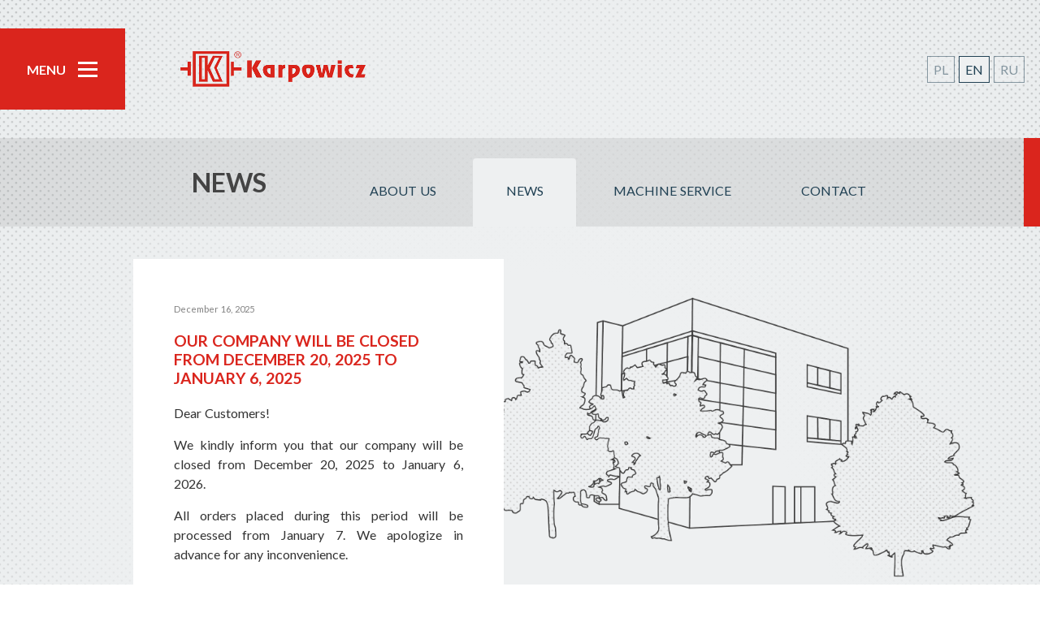

--- FILE ---
content_type: text/html; charset=utf-8
request_url: https://www.karpowicz.pl/en/news
body_size: 6387
content:
<!doctype html>
<html data-n-head-ssr>
  <head>
    <meta data-n-head="ssr" charset="utf-8"><meta data-n-head="ssr" name="viewport" content="width=device-width,initial-scale=1"><meta data-n-head="ssr" data-hid="description" name="description" content="Producer of machinery for food processing"><title>News - Maszyny masarskie | Kocioł warzelny | karpowicz.pl</title><link data-n-head="ssr" rel="icon" type="image/x-icon" href="/favicon.ico"><link rel="preload" href="/_nuxt/d93ee1c.js" as="script"><link rel="preload" href="/_nuxt/ccc290b.js" as="script"><link rel="preload" href="/_nuxt/1354569.js" as="script"><link rel="preload" href="/_nuxt/c07eb46.js" as="script"><link rel="preload" href="/_nuxt/1472a3c.js" as="script"><style data-vue-ssr-id="7941a3c8:0 2d9b3f00:0 63bf4cf2:0 a8f21582:0 1845b8e6:0 1d3308a6:0 3b038639:0 4ca3c9b9:0">.block{background-color:#fff;display:inline-block;margin:20px 0;padding:50px;width:100%;z-index:1}@media (min-width:1024px){.block{margin:20px;width:calc(50% - 40px)}}.block h3{color:#da251d;font-size:120%;margin:20px 0}.block h3,.top-h1{text-transform:uppercase}.top-h1{background-color:rgba(0,0,0,.075);border-left:20px solid transparent;border-right:20px solid #da251d;font-size:200%;margin:170px 0 40px;padding:35px 0;text-align:center}.gradient-bg{position:relative}.gradient-bg:after,.gradient-bg:before{bottom:0;content:"";left:0;position:absolute;right:0;top:0;z-index:-1}.gradient-bg:before{background-image:url([data-uri]);background-size:10px}.gradient-bg:after{background:radial-gradient(ellipse at center,#eef0f1 50%,rgba(238,240,241,0) 100%)}@media print{body{font-size:10px!important}.container:after,.container:before,.header,.main-title,.subfooter,.subheader{display:none!important}.main{display:-webkit-box!important;display:-ms-flexbox!important;display:flex!important;-webkit-box-orient:vertical!important;-webkit-box-direction:normal!important;-ms-flex-direction:column!important;flex-direction:column!important}.container{-webkit-box-ordinal-group:3!important;-ms-flex-order:2!important;order:2!important}.product{padding:0!important}.product table{position:relative!important;-webkit-print-color-adjust:exact}.product td{padding:10px!important}.product td,.product tr{page-break-inside:avoid!important;position:relative!important}.product .product-actions{display:none}.footer{padding:0!important;-webkit-box-ordinal-group:2!important;-ms-flex-order:1!important;-ms-flex-wrap:nowrap!important;flex-wrap:nowrap!important;margin-bottom:20px!important;order:1!important}.footer img{max-height:50px!important}.footer .extras img{max-height:30px!important}.footer>*{margin:5px!important}.main-image{float:right!important;height:auto!important;margin-bottom:40px!important;margin-left:40px!important;max-width:50%!important}}html{color:#333;font-family:Lato,"Source Sans Pro",-apple-system,BlinkMacSystemFont,"Segoe UI",Roboto,"Helvetica Neue",Arial,sans-serif;font-size:16px;word-spacing:1px;-ms-text-size-adjust:100%;-webkit-text-size-adjust:100%;-moz-osx-font-smoothing:grayscale;-webkit-font-smoothing:antialiased}*,:after,:before,html{-webkit-box-sizing:border-box;box-sizing:border-box}*,:after,:before{margin:0}p{line-height:1.5;margin:15px 0;text-align:left}@media (min-width:1024px){p{text-align:justify}}img{height:auto;max-width:100%}.container{display:-webkit-box;display:-ms-flexbox;display:flex;-webkit-box-pack:start;-ms-flex-pack:start;justify-content:flex-start;-webkit-box-orient:vertical;-webkit-box-direction:normal;-ms-flex-direction:column;flex-direction:column}.more{font-weight:700;text-transform:uppercase}.wrapper{display:-webkit-box;display:-ms-flexbox;display:flex;-ms-flex-wrap:wrap;flex-wrap:wrap;-webkit-box-align:start;-ms-flex-align:start;align-items:flex-start;overflow:hidden;z-index:0}@media (min-width:1024px){.wrapper{margin:0 auto;padding:20px calc(12vw - 10px);width:100%}}.content{background-color:#fff;display:-webkit-box;display:-ms-flexbox;display:flex;-ms-flex-wrap:wrap;flex-wrap:wrap}@media (min-width:1024px){.content{padding:20px 12vw}}.page-enter-active,.page-enter-active>*,.page-leave-active,.page-leave-active>*{-webkit-transition:all .15s ease-in-out;transition:all .15s ease-in-out}.page-enter>*,.page-leave-active>*{opacity:0}.container{position:relative}.container:after,.container:before{bottom:0;content:"";left:0;position:absolute;right:0;top:0;z-index:-1}.container:before{background-image:url([data-uri]);background-size:10px}.container:after{background:radial-gradient(ellipse at center,#eef0f1 50%,rgba(238,240,241,0) 100%)}.image-block{background-color:#fff;display:inline-block;margin:20px 0;width:100%;z-index:1;-ms-flex-item-align:center;align-self:center;background-color:transparent;padding:0;position:relative;z-index:0}@media (min-width:1024px){.image-block{margin:20px;width:calc(50% - 40px)}}.image-block h3{color:#da251d;font-size:120%;margin:20px 0;text-transform:uppercase}@media (min-width:1024px){.image-block img{max-width:100%;-webkit-transform:scale(1.4);transform:scale(1.4);-webkit-transform-origin:center;transform-origin:center}}.clear-block{background-color:#fff;background-color:transparent;display:inline-block;margin:20px 0;padding:0 50px 50px;width:100%;z-index:1}@media (min-width:1024px){.clear-block{margin:20px;width:calc(50% - 40px)}}.clear-block h3{color:#da251d;font-size:120%;margin:20px 0;text-transform:uppercase}.nuxt-progress{background-color:#fff;height:2px;left:0;opacity:1;position:fixed;right:0;top:0;-webkit-transition:width .1s,opacity .4s;transition:width .1s,opacity .4s;width:0;z-index:999999}.nuxt-progress.nuxt-progress-notransition{-webkit-transition:none;transition:none}.nuxt-progress-failed{background-color:red}header[data-v-450fbcd4]{display:-webkit-box;display:-ms-flexbox;display:flex;left:0;position:absolute;right:0;z-index:1;-webkit-box-pack:justify;-ms-flex-pack:justify;justify-content:space-between;-webkit-box-align:center;-ms-flex-align:center;align-items:center;height:70px;top:10px}@media (min-width:1024px){header[data-v-450fbcd4]{height:100px;top:35px}}.logo[data-v-450fbcd4]{display:-webkit-box;display:-ms-flexbox;display:flex;-webkit-box-align:center;-ms-flex-align:center;align-items:center;margin:10px 20px}@media (min-width:1024px){.logo[data-v-450fbcd4]{margin:10px 30px}}.logo img[data-v-450fbcd4]{max-height:45px;max-width:100%;width:auto}.side[data-v-450fbcd4]{height:100%}@media (min-width:1024px){.side[data-v-450fbcd4]{width:12vw}.center-header[data-v-450fbcd4]{display:-webkit-box;display:-ms-flexbox;display:flex;width:70vw;-webkit-box-pack:justify;-ms-flex-pack:justify;justify-content:space-between;-webkit-box-align:center;-ms-flex-align:center;align-items:center}}.language-menu[data-v-450fbcd4]{display:none}@media (min-width:1024px){.language-menu[data-v-450fbcd4]{display:-webkit-box;display:-ms-flexbox;display:flex}}[data-v-2857fa1c] .nuxt-link-exact-active{position:relative}[data-v-2857fa1c] .nuxt-link-exact-active:before{background-image:url('data:image/svg+xml;utf8,<svg xmlns="http://www.w3.org/2000/svg" width="24" height="24" viewBox="0 0 24 24"><path fill="%23FFFFFF" d="M13.025 1l-2.847 2.828 6.176 6.176h-16.354v3.992h16.354l-6.176 6.176 2.847 2.828 10.975-11z"/></svg>');background-repeat:no-repeat;background-size:contain;content:"";height:18px;left:-36px;position:absolute;width:18px}.categories-menu[data-v-2857fa1c]{display:none}@media (min-width:1200px){.categories-menu[data-v-2857fa1c]{-webkit-columns:2;-moz-columns:2;column-count:2;display:block;list-style:none;margin:0;padding:0}}.contact[data-v-2857fa1c]{display:none}.contact a[data-v-2857fa1c]{border-bottom:1px solid #ddd;color:#da251d;-webkit-text-decoration:none;text-decoration:none}.contact a[data-v-2857fa1c]:hover{border-bottom-color:#aaa}@media (min-width:1400px){.contact[data-v-2857fa1c]{display:block;font-size:.8vw;line-height:160%;padding:1vw;position:absolute;top:190px;-webkit-transform:translateY(-50%);transform:translateY(-50%);width:12vw}}.mobile-langs[data-v-2857fa1c]{margin-top:30px}@media (min-width:1024px){.mobile-langs[data-v-2857fa1c]{display:none}}input[data-v-2857fa1c]{display:none}label[data-v-2857fa1c]{display:-webkit-box;display:-ms-flexbox;display:flex;-webkit-box-pack:center;-ms-flex-pack:center;justify-content:center;-webkit-box-align:center;-ms-flex-align:center;align-items:center;background:#da251d;color:#fff;cursor:pointer;font-size:100%;font-weight:700;height:100%;padding:20px;text-transform:uppercase;-webkit-transition:all .1s;transition:all .1s;white-space:nowrap;width:100%}@media (min-width:1024px){label[data-v-2857fa1c]{top:35px}}label[data-v-2857fa1c]:hover{background:#ea352d}img[data-v-2857fa1c]{height:24px;margin-left:5px;vertical-align:middle;width:24px}@media (min-width:1024px){img[data-v-2857fa1c]{height:36px;margin-left:15px;width:36px}}nav .main-menu[data-v-2857fa1c]{background:#da251d;left:0;list-style:none;margin:0;opacity:0;padding:40px 40px 40px 60px;pointer-events:none;position:absolute;right:0;-webkit-transform:scaleY(0);transform:scaleY(0);-webkit-transform-origin:top;transform-origin:top;-webkit-transition:all .2s ease-in-out;transition:all .2s ease-in-out}@media (min-width:1024px){nav .main-menu[data-v-2857fa1c]{left:12vw;right:0}}nav .main-menu a[data-v-2857fa1c],nav .main-menu[data-v-2857fa1c]{color:#fff}#menuToggle:checked~.main-menu[data-v-2857fa1c]{opacity:1;pointer-events:all;-webkit-transform:scaleY(1);transform:scaleY(1)}.categories-menu>li>a[data-v-2857fa1c],.main-menu>li>a[data-v-2857fa1c]{display:block;font-size:120%;margin:0 0 15px;-webkit-text-decoration:none;text-decoration:none;text-transform:uppercase}.main[data-v-2857fa1c]{font-weight:700;margin-top:30px}.main[data-v-2857fa1c]:first-child{margin-top:0}.hamburger[data-v-2857fa1c]{background-color:transparent;border:0;color:inherit;cursor:pointer;display:inline-block;font:inherit;margin:0;overflow:visible;padding:0 0 0 15px;text-transform:none;-webkit-transition-duration:.15s;transition-duration:.15s;-webkit-transition-property:opacity,-webkit-filter;transition-property:opacity,-webkit-filter;transition-property:opacity,filter;transition-property:opacity,filter,-webkit-filter;-webkit-transition-timing-function:linear;transition-timing-function:linear}.hamburger-box[data-v-2857fa1c]{display:inline-block;height:12px;position:relative;width:24px}.hamburger-inner[data-v-2857fa1c],.hamburger-inner[data-v-2857fa1c]:after,.hamburger-inner[data-v-2857fa1c]:before{background-color:#fff;height:3px;position:absolute;-webkit-transition-duration:.15s;transition-duration:.15s;-webkit-transition-property:-webkit-transform;transition-property:-webkit-transform;transition-property:transform;transition-property:transform,-webkit-transform;-webkit-transition-timing-function:ease;transition-timing-function:ease;width:24px}.hamburger-inner[data-v-2857fa1c]{display:block;margin-top:-1.5px;top:50%;-webkit-transition-duration:75ms;transition-duration:75ms;-webkit-transition-timing-function:cubic-bezier(.55,.055,.675,.19);transition-timing-function:cubic-bezier(.55,.055,.675,.19)}.hamburger-inner[data-v-2857fa1c]:before{top:-8px;-webkit-transition:top 75ms ease .12s,opacity 75ms ease;transition:top 75ms ease .12s,opacity 75ms ease}.hamburger-inner[data-v-2857fa1c]:after{bottom:-8px;-webkit-transition:bottom 75ms ease .12s,-webkit-transform 75ms cubic-bezier(.55,.055,.675,.19);transition:bottom 75ms ease .12s,-webkit-transform 75ms cubic-bezier(.55,.055,.675,.19);transition:bottom 75ms ease .12s,transform 75ms cubic-bezier(.55,.055,.675,.19);transition:bottom 75ms ease .12s,transform 75ms cubic-bezier(.55,.055,.675,.19),-webkit-transform 75ms cubic-bezier(.55,.055,.675,.19)}.hamburger-inner[data-v-2857fa1c]:after,.hamburger-inner[data-v-2857fa1c]:before{content:"";display:block}#menuToggle:checked~label .hamburger-inner[data-v-2857fa1c]{-webkit-transform:rotate(45deg);transform:rotate(45deg);-webkit-transition-delay:.12s;transition-delay:.12s;-webkit-transition-timing-function:cubic-bezier(.215,.61,.355,1);transition-timing-function:cubic-bezier(.215,.61,.355,1)}#menuToggle:checked~label .hamburger-inner[data-v-2857fa1c]:after{bottom:-10px;-webkit-transition:bottom 75ms ease .12s,-webkit-transform 75ms cubic-bezier(.55,.055,.675,.19);transition:bottom 75ms ease .12s,-webkit-transform 75ms cubic-bezier(.55,.055,.675,.19);transition:bottom 75ms ease .12s,transform 75ms cubic-bezier(.55,.055,.675,.19);transition:bottom 75ms ease .12s,transform 75ms cubic-bezier(.55,.055,.675,.19),-webkit-transform 75ms cubic-bezier(.55,.055,.675,.19)}#menuToggle:checked~label .hamburger-inner[data-v-2857fa1c]:before{opacity:0;top:0;-webkit-transition:top 75ms ease,opacity 75ms ease .12s;transition:top 75ms ease,opacity 75ms ease .12s}#menuToggle:checked~label .hamburger-inner[data-v-2857fa1c]:after{bottom:0;-webkit-transform:rotate(-90deg);transform:rotate(-90deg);-webkit-transition:bottom 75ms ease,-webkit-transform 75ms cubic-bezier(.215,.61,.355,1) .12s;transition:bottom 75ms ease,-webkit-transform 75ms cubic-bezier(.215,.61,.355,1) .12s;transition:bottom 75ms ease,transform 75ms cubic-bezier(.215,.61,.355,1) .12s;transition:bottom 75ms ease,transform 75ms cubic-bezier(.215,.61,.355,1) .12s,-webkit-transform 75ms cubic-bezier(.215,.61,.355,1) .12s}ul[data-v-047f4f31]{display:-webkit-box;display:-ms-flexbox;display:flex;-webkit-box-pack:center;-ms-flex-pack:center;justify-content:center;-webkit-box-align:center;-ms-flex-align:center;align-items:center;list-style:none;margin:0;padding:0}li[data-v-047f4f31]{margin-right:5px}li a[data-v-047f4f31]{background-color:#eef0f1;border:1px solid;color:#214154;display:block;opacity:.5;padding:6px 7px;-webkit-text-decoration:none;text-decoration:none;-webkit-transition:all .2s ease-in-out;transition:all .2s ease-in-out}li a.active[data-v-047f4f31],li a[data-v-047f4f31]:hover{opacity:1}.block[data-v-0b94ed06]{background-color:#fff;display:inline-block;margin:20px 0;padding:50px;width:100%;z-index:1}@media (min-width:1024px){.block[data-v-0b94ed06]{margin:20px;width:calc(50% - 40px)}}.block h3[data-v-0b94ed06]{color:#da251d;font-size:120%;margin:20px 0}.block h3[data-v-0b94ed06],.top-h1[data-v-0b94ed06]{text-transform:uppercase}.top-h1[data-v-0b94ed06]{background-color:rgba(0,0,0,.075);border-left:20px solid transparent;border-right:20px solid #da251d;font-size:200%;margin:170px 0 40px;padding:35px 0;text-align:center}.gradient-bg[data-v-0b94ed06]{position:relative}.gradient-bg[data-v-0b94ed06]:after,.gradient-bg[data-v-0b94ed06]:before{bottom:0;content:"";left:0;position:absolute;right:0;top:0;z-index:-1}.gradient-bg[data-v-0b94ed06]:before{background-image:url([data-uri]);background-size:10px}.gradient-bg[data-v-0b94ed06]:after{background:radial-gradient(ellipse at center,#eef0f1 50%,rgba(238,240,241,0) 100%)}.image-block[data-v-0b94ed06]{-webkit-box-ordinal-group:3;-ms-flex-order:2;order:2}.news-block[data-v-0b94ed06]{-webkit-box-ordinal-group:4;-ms-flex-order:3;background-color:#fff;display:inline-block;margin:20px 0;order:3;padding:50px;width:100%;z-index:1}.news-block[data-v-0b94ed06]:first-child{-webkit-box-ordinal-group:2;-ms-flex-order:1;order:1}@media (min-width:1024px){.news-block[data-v-0b94ed06]{margin:20px;width:calc(50% - 40px)}}.news-block h3[data-v-0b94ed06]{color:#da251d;font-size:120%;margin:20px 0;text-transform:uppercase}.news-block img[data-v-0b94ed06]{margin:-50px -50px 50px;max-width:calc(100% + 100px);width:calc(100% + 100px)}.news-block small[data-v-0b94ed06]{color:gray;font-size:70%}.subheader[data-v-2f49b675]{display:-webkit-box;display:-ms-flexbox;display:flex;margin-top:170px;text-align:center;-webkit-box-pack:justify;-ms-flex-pack:justify;justify-content:space-between;padding:0 12vw;-webkit-box-align:stretch;-ms-flex-align:stretch;align-items:stretch;background-color:rgba(0,0,0,.075);border-right:20px solid #da251d;color:#fff}.subheader>[data-v-2f49b675]{-webkit-box-flex:1;-ms-flex-positive:1;flex-grow:1}h2[data-v-2f49b675]{color:#444;font-size:200%;padding:35px 0;text-transform:uppercase}nav[data-v-2f49b675]{display:-webkit-box;display:-ms-flexbox;display:flex;list-style-type:none;padding:0}@media (max-width:1023px){nav[data-v-2f49b675]{display:none}}a[data-v-2f49b675]{-webkit-box-flex:1;-ms-flex-positive:1;border-radius:4px;border-bottom-left-radius:0;border-bottom-right-radius:0;color:#214154;display:block;flex-grow:1;margin-left:5px;margin-top:25px;padding:30px 20px;-webkit-text-decoration:none;text-decoration:none;text-transform:uppercase;-webkit-transition:all .15s ease-in-out;transition:all .15s ease-in-out}a[data-v-2f49b675]:hover{background-color:#e0e4e5}a.nuxt-link-exact-active[data-v-2f49b675]{background-color:#eef0f1}footer[data-v-be5accee]{display:-webkit-box;display:-ms-flexbox;display:flex;-webkit-box-pack:justify;-ms-flex-pack:justify;justify-content:space-between;-webkit-box-align:start;-ms-flex-align:start;align-items:flex-start;-ms-flex-wrap:wrap;flex-wrap:wrap;padding:0 12vw}footer>[data-v-be5accee]{margin:6vw 20px}@media (max-width:480px){footer[data-v-be5accee]{padding:0}footer>[data-v-be5accee]{margin:20px}}.logo[data-v-be5accee]{max-height:80px}@media (max-width:480px){.logo[data-v-be5accee]{display:none}}.address[data-v-be5accee],.contact[data-v-be5accee]{font-size:80%;line-height:1.5}.address a[data-v-be5accee],.contact a[data-v-be5accee]{border-bottom:1px solid #ddd;color:#da251d;-webkit-text-decoration:none;text-decoration:none}.address a[data-v-be5accee]:hover,.contact a[data-v-be5accee]:hover{border-bottom-color:#aaa}.extras>img[data-v-be5accee],.extras[data-v-be5accee]{max-height:50px}@media (max-width:480px){.extras[data-v-be5accee]{display:none}}</style><link rel="preload" href="/_nuxt/static/1765875604/en/news/state.js" as="script"><link rel="preload" href="/_nuxt/static/1765875604/en/news/payload.js" as="script"><link rel="preload" href="/_nuxt/static/1765875604/manifest.js" as="script">
  </head>
  <body>
    <div data-server-rendered="true" id="__nuxt"><!----><div id="__layout"><div class="main"><header class="header" data-v-450fbcd4><nav class="side" data-v-2857fa1c data-v-450fbcd4><input id="menuToggle" type="checkbox" data-v-2857fa1c> <label for="menuToggle" data-v-2857fa1c><span data-v-2857fa1c>Menu</span> <div class="hamburger" data-v-2857fa1c><div class="hamburger-box" data-v-2857fa1c><div class="hamburger-inner" data-v-2857fa1c></div></div></div></label> <ul class="main-menu" data-v-2857fa1c><li class="main" data-v-2857fa1c><a href="/en" class="nuxt-link-active" data-v-2857fa1c>
        Start
      </a></li> <li class="main" data-v-2857fa1c><a href="/en/about-us" data-v-2857fa1c>
        About us
      </a></li> <li data-v-2857fa1c><a href="/en/news" aria-current="page" class="nuxt-link-exact-active nuxt-link-active" data-v-2857fa1c>
        News
      </a></li> <li data-v-2857fa1c><a href="/en/machine-service" data-v-2857fa1c>
        Machine service
      </a></li> <li data-v-2857fa1c><a href="/en/contact" data-v-2857fa1c>
        Contact
      </a></li> <li class="main" data-v-2857fa1c><a href="/en/product-catalog" data-v-2857fa1c>
        Product Catalog
      </a></li> <ul class="categories-menu" data-v-2857fa1c><li data-v-2857fa1c><a href="/en/product-catalog/cooking-boilers" data-v-2857fa1c>
          Cooking boilers
        </a></li><li data-v-2857fa1c><a href="/en/product-catalog/paddle-mixers" data-v-2857fa1c>
          Paddle mixers
        </a></li><li data-v-2857fa1c><a href="/en/product-catalog/vacuum-massagers" data-v-2857fa1c>
          Vacuum Massagers
        </a></li><li data-v-2857fa1c><a href="/en/product-catalog/injectors" data-v-2857fa1c>
          Injectors
        </a></li><li data-v-2857fa1c><a href="/en/product-catalog/rotary-slotted-drum-filters" data-v-2857fa1c>
          Rotary slotted drum filters
        </a></li><li data-v-2857fa1c><a href="/en/product-catalog/brine-mixers" data-v-2857fa1c>
          Brine Mixers
        </a></li><li data-v-2857fa1c><a href="/en/product-catalog/scalding-dehairing-machines" data-v-2857fa1c>
          Scalding-dehairing machines
        </a></li><li data-v-2857fa1c><a href="/en/product-catalog/ice-generators" data-v-2857fa1c>
          Ice generators
        </a></li><li data-v-2857fa1c><a href="/en/product-catalog/washing-machines" data-v-2857fa1c>
          Washing Machines
        </a></li><li data-v-2857fa1c><a href="/en/product-catalog/loading-devices" data-v-2857fa1c>
          Loading devices
        </a></li><li data-v-2857fa1c><a href="/en/product-catalog/other-machines" data-v-2857fa1c>
          Other machines
        </a></li><li data-v-2857fa1c><a href="/en/product-catalog/food-processing-conveyors" data-v-2857fa1c>
          Food processing conveyors
        </a></li></ul> <li class="mobile-langs" data-v-2857fa1c><ul class="language-menu center" data-v-047f4f31 data-v-2857fa1c><li data-v-047f4f31><a href="/aktualnosci" data-v-047f4f31>PL</a></li> <li data-v-047f4f31><a href="/en/news" class="active" data-v-047f4f31>EN</a></li> <li data-v-047f4f31><a href="/ru/novosti" data-v-047f4f31>RU</a></li></ul></li></ul> <div class="contact" data-v-2857fa1c><strong data-v-2857fa1c>tel./fax.:</strong> <a href="tel:+48 58 678 32 32" data-v-2857fa1c>+48 58 678 32 32</a> <br data-v-2857fa1c> <strong data-v-2857fa1c>tel.:</strong> <a href="tel:+48 58 678 60 72" data-v-2857fa1c>+48 58 678 60 72</a> <br data-v-2857fa1c> <strong data-v-2857fa1c>email:</strong> <a href="mailto:info@karpowicz.pl" data-v-2857fa1c>info@karpowicz.pl</a></div></nav> <div class="center-header" data-v-450fbcd4><a href="/en" class="logo nuxt-link-active" data-v-450fbcd4><img src="/_nuxt/img/logo_poziom.45b6ac3.png" data-v-450fbcd4></a></div> <ul class="side language-menu" data-v-047f4f31 data-v-450fbcd4><li data-v-047f4f31><a href="/aktualnosci" data-v-047f4f31>PL</a></li> <li data-v-047f4f31><a href="/en/news" class="active" data-v-047f4f31>EN</a></li> <li data-v-047f4f31><a href="/ru/novosti" data-v-047f4f31>RU</a></li></ul></header> <section class="container" data-v-0b94ed06><div class="subheader" data-v-2f49b675 data-v-0b94ed06><h2 data-v-2f49b675>News</h2> <nav data-v-2f49b675><a href="/en/about-us" data-v-2f49b675>
      About us
    </a> <a href="/en/news" aria-current="page" class="nuxt-link-exact-active nuxt-link-active" data-v-2f49b675>
      News
    </a> <a href="/en/machine-service" data-v-2f49b675>
      Machine service
    </a> <a href="/en/contact" data-v-2f49b675>
      Contact
    </a></nav></div> <div class="wrapper" data-v-0b94ed06><div class="news-block" data-v-0b94ed06><!----> <small data-v-0b94ed06>December 16, 2025</small> <h3 data-v-0b94ed06>our company will be closed from December 20, 2025 to January 6, 2025</h3> <div data-v-0b94ed06><p>Dear Customers!</p><p>We kindly inform you that our company will be closed from December 20, 2025 to January 6, 2026.</p><p>All orders placed during this period will be processed from January 7. We apologize in advance for any inconvenience.</p></div></div><div class="news-block" data-v-0b94ed06><!----> <small data-v-0b94ed06>November 18, 2024</small> <h3 data-v-0b94ed06>our company will be closed from December 20, 2024 to January 6, 2025</h3> <div data-v-0b94ed06><p>Dear Customers!</p><p>We kindly inform you that our company will be closed from December 20, 2024 to January 6, 2025.</p><p>All orders placed during this period will be processed from January 7. We apologize in advance for any inconvenience.</p></div></div><div class="news-block" data-v-0b94ed06><!----> <small data-v-0b94ed06>May 22, 2024</small> <h3 data-v-0b94ed06>Our company will be closed from May 30 to June 2</h3> <div data-v-0b94ed06><p>Dear Customers!</p><p>We kindly inform you that our company will be closed from May 30 to June 2. All orders placed within this period will be processed from June 3. We apologize in advance for any inconvenience caused.</p></div></div><div class="news-block" data-v-0b94ed06><!----> <small data-v-0b94ed06>April 16, 2024</small> <h3 data-v-0b94ed06>Our company will be closed from April 27 to May 5</h3> <div data-v-0b94ed06><p>Dear Customers!</p><p>We kindly inform you that our company will be closed from April 27 to May 5. All orders placed within this period will be processed from May 6. We apologize in advance for any inconvenience caused.</p><p></p></div></div><div class="news-block" data-v-0b94ed06><img src="https://ik.imagekit.io/karpowicz/Hf5fMDi_02OSW9hdU" data-v-0b94ed06> <small data-v-0b94ed06>September 30, 2019</small> <h3 data-v-0b94ed06>Żegnamy stare, witamy nowe!</h3> <div data-v-0b94ed06><p>Po długich przygotowaniach pragniemy Państwu zaprezentować zupełnie nową, zgodną z najnowszymi sieciowymi standardami, wizytówkę firmy Karpowicz w Internecie.</p><p>Projektując nową stronę WWW szczególny nacisk położyliśmy na prostotę, przejrzystość i intuicyjność jej obsługi oraz technologię wykonania, usprawniającą jej działanie i dostępność. Dowolna pozycja z kompletnego katalogu naszych produktów, a także wszelkie niezbędne do kontaktu informacje są teraz natychmiastowo dostępne na każdym urządzeniu z możliwością przeglądania Internetu oraz gotowe do wydruku.</p><p>Mamy nadzieję, że nowac witryna przypadnie Państwu do gustu nie mniej, niż podoba się nam. Tym samym żegnamy dotychczasową stronę, która służyła nam i Państwu przez ostatnie 8 lat.</p></div></div> <div class="image-block" data-v-0b94ed06><img src="/_nuxt/img/karpowicz_siedziba_bgr2.0fd4ba1.png" data-v-0b94ed06></div></div></section> <footer class="footer" data-v-be5accee><img src="/_nuxt/img/logo_pion.4238f09.png" class="logo" data-v-be5accee> <div class="address" data-v-be5accee><strong data-v-be5accee>P.P.H.U. Karpowicz</strong> <div data-v-be5accee>Gniewowska 12<br>84-240 Reda<br>Poland</div></div> <div class="contact" data-v-be5accee><strong data-v-be5accee>tel./fax.:</strong> <a href="tel:+48 58 678 32 32" data-v-be5accee>+48 58 678 32 32</a> <br data-v-be5accee> <strong data-v-be5accee>tel.:</strong> <a href="tel:+48 58 678 60 72" data-v-be5accee>+48 58 678 60 72</a> <br data-v-be5accee> <strong data-v-be5accee>email:</strong> <a href="mailto:info@karpowicz.pl" data-v-be5accee>info@karpowicz.pl</a></div> <div data-v-be5accee></div> <div class="extras" data-v-be5accee><img src="/_nuxt/img/targi.8e4313d.png" data-v-be5accee></div> <div class="extras" data-v-be5accee><img src="/_nuxt/img/iso.6f8d7b8.png" data-v-be5accee></div></footer></div></div></div><script defer src="/_nuxt/static/1765875604/en/news/state.js"></script><script src="/_nuxt/d93ee1c.js" defer></script><script src="/_nuxt/1472a3c.js" defer></script><script src="/_nuxt/ccc290b.js" defer></script><script src="/_nuxt/1354569.js" defer></script><script src="/_nuxt/c07eb46.js" defer></script>
  </body>
</html>


--- FILE ---
content_type: application/javascript; charset=utf-8
request_url: https://www.karpowicz.pl/_nuxt/1d0636f.js
body_size: 4274
content:
(window.webpackJsonp=window.webpackJsonp||[]).push([[2],{494:function(t,e,n){var content=n(499);content.__esModule&&(content=content.default),"string"==typeof content&&(content=[[t.i,content,""]]),content.locals&&(t.exports=content.locals);(0,n(74).default)("3b038639",content,!0,{sourceMap:!1})},495:function(t,e,n){var content=n(502);content.__esModule&&(content=content.default),"string"==typeof content&&(content=[[t.i,content,""]]),content.locals&&(t.exports=content.locals);(0,n(74).default)("7939f2b6",content,!0,{sourceMap:!1})},496:function(t,e){t.exports="[data-uri]"},497:function(t,e,n){t.exports=n.p+"img/karpowicz_siedziba_bgr2.0fd4ba1.png"},498:function(t,e,n){"use strict";n(494)},499:function(t,e,n){var r=n(73)((function(i){return i[1]}));r.push([t.i,".subheader[data-v-2f49b675]{display:-webkit-box;display:-ms-flexbox;display:flex;margin-top:170px;text-align:center;-webkit-box-pack:justify;-ms-flex-pack:justify;justify-content:space-between;padding:0 12vw;-webkit-box-align:stretch;-ms-flex-align:stretch;align-items:stretch;background-color:rgba(0,0,0,.075);border-right:20px solid #da251d;color:#fff}.subheader>*[data-v-2f49b675]{-webkit-box-flex:1;-ms-flex-positive:1;flex-grow:1}h2[data-v-2f49b675]{color:#444;font-size:200%;padding:35px 0;text-transform:uppercase}nav[data-v-2f49b675]{display:-webkit-box;display:-ms-flexbox;display:flex;list-style-type:none;padding:0}@media (max-width:1023px){nav[data-v-2f49b675]{display:none}}a[data-v-2f49b675]{-webkit-box-flex:1;-ms-flex-positive:1;border-radius:4px;border-bottom-left-radius:0;border-bottom-right-radius:0;color:#214154;display:block;flex-grow:1;margin-left:5px;margin-top:25px;padding:30px 20px;-webkit-text-decoration:none;text-decoration:none;text-transform:uppercase;-webkit-transition:all .15s ease-in-out;transition:all .15s ease-in-out}a[data-v-2f49b675]:hover{background-color:#e0e4e5}a.nuxt-link-exact-active[data-v-2f49b675]{background-color:#eef0f1}",""]),r.locals={},t.exports=r},500:function(t,e,n){t.exports=function(t){function e(r){if(n[r])return n[r].exports;var o=n[r]={i:r,l:!1,exports:{}};return t[r].call(o.exports,o,o.exports,e),o.l=!0,o.exports}var n={};return e.m=t,e.c=n,e.i=function(t){return t},e.d=function(t,n,r){e.o(t,n)||Object.defineProperty(t,n,{configurable:!1,enumerable:!0,get:r})},e.n=function(t){var n=t&&t.__esModule?function(){return t.default}:function(){return t};return e.d(n,"a",n),n},e.o=function(t,e){return Object.prototype.hasOwnProperty.call(t,e)},e.p="/dist/",e(e.s=0)}([function(t,e,n){"use strict";Object.defineProperty(e,"__esModule",{value:!0});var r=function(t){var e=void 0;if("string"!=typeof t)try{e=JSON.stringify(t)}catch(t){throw"Failed to copy value to clipboard. Unknown type."}else e=t;var n=document.createElement("textarea");if(n.value=e,n.setAttribute("readonly",""),n.style.cssText="position:fixed;pointer-events:none;z-index:-9999;opacity:0;",document.body.appendChild(n),navigator.userAgent.match(/ipad|ipod|iphone/i)){n.contentEditable=!0,n.readOnly=!0;var r=document.createRange();r.selectNodeContents(n);var o=window.getSelection();o.removeAllRanges(),o.addRange(r),n.setSelectionRange(0,999999)}else n.select();var a=!1;try{a=document.execCommand("copy")}catch(t){console.warn(t)}return document.body.removeChild(n),a};e.default={install:function(t){t.prototype.$clipboard=r;var e=function(t){return function(){return"$"+t++}}(1),n={},o=function(t){t&&(n[t]=null,delete n[t])},a=function(t){var r=e();return n[r]=t,r};t.directive("clipboard",{bind:function(t,e){var o=e.arg,i=e.value;switch(o){case"error":var c=a(i);return void(t.dataset.clipboardErrorHandler=c);case"success":var l=a(i);return void(t.dataset.clipboardSuccessHandler=l);default:var d=function(o){if(e.hasOwnProperty("value")){var a={value:"function"==typeof i?i():i,event:o},c=r(a.value)?t.dataset.clipboardSuccessHandler:t.dataset.clipboardErrorHandler,l=n[c];l&&l(a)}},u=a(d);return t.dataset.clipboardClickHandler=u,void t.addEventListener("click",n[u])}},unbind:function(t){var e=t.dataset,r=e.clipboardSuccessHandler,a=e.clipboardErrorHandler,i=e.clipboardClickHandler;o(r),o(a),i&&(t.removeEventListener("click",n[i]),o(i))}})}}}])},501:function(t,e,n){"use strict";n(495)},502:function(t,e,n){var r=n(73),o=n(277),c=n(503),l=n(504),d=n(496),M=r((function(i){return i[1]})),f=o(c),v=o(l),x=o(d);M.push([t.i,'div[data-v-589ac0f8]{display:-webkit-box;display:-ms-flexbox;display:flex;-webkit-box-pack:center;-ms-flex-pack:center;justify-content:center;-webkit-box-align:center;-ms-flex-align:center;align-items:center;background-color:#214154;border-left:10px solid #da251d;color:#fff}.print[data-v-589ac0f8],.share[data-v-589ac0f8]{cursor:pointer}.print[data-v-589ac0f8],.share[data-v-589ac0f8],.shared[data-v-589ac0f8]{font-weight:700;padding:40px;text-align:center;text-transform:uppercase}.print[data-v-589ac0f8]:before,.share[data-v-589ac0f8]:before,.shared[data-v-589ac0f8]:before{background-size:contain;content:"";display:inline-block;-webkit-filter:invert(1);filter:invert(1);height:20px;margin-right:15px;vertical-align:middle;width:20px}.share[data-v-589ac0f8]:before{background-image:url('+f+")}.shared[data-v-589ac0f8]:before{background-image:url("+v+")}.print[data-v-589ac0f8]:before{background-image:url("+x+")}",""]),M.locals={},t.exports=M},503:function(t,e){t.exports="[data-uri]"},504:function(t,e){t.exports="[data-uri]"},505:function(t,e,n){"use strict";var r={props:["label"]},o=(n(498),n(24)),component=Object(o.a)(r,(function(){var t=this,e=t._self._c;return e("div",{staticClass:"subheader"},[e("h2",[t._v(t._s(t.label))]),t._v(" "),e("nav",[e("nuxt-link",{attrs:{to:t.localePath("about")}},[t._v("\n      "+t._s(t.$get(t.$store.state.page.menu.about)||"about")+"\n    ")]),t._v(" "),e("nuxt-link",{attrs:{to:t.localePath("news")}},[t._v("\n      "+t._s(t.$get(t.$store.state.page.menu.news)||"news")+"\n    ")]),t._v(" "),e("nuxt-link",{attrs:{to:t.localePath("service")}},[t._v("\n      "+t._s(t.$get(t.$store.state.page.menu.service)||"service")+"\n    ")]),t._v(" "),e("nuxt-link",{attrs:{to:t.localePath("contact")}},[t._v("\n      "+t._s(t.$get(t.$store.state.page.menu.contact))+"\n    ")])],1)])}),[],!1,null,"2f49b675",null);e.a=component.exports},506:function(t,e,n){"use strict";var main=n(279),r=n(2),o=n(500),c=n.n(o);r.a.use(c.a);var l={data:function(){return{copied:!1,url:window.location.href}},methods:{success:function(){var t=this;this.copied=!0,Object(main.setTimeout)((function(){return t.copied=!1}),1500)},print:function(){window.print()}}},d=(n(501),n(24)),component=Object(d.a)(l,(function(){var t=this,e=t._self._c;return e("no-ssr",[e("div",{staticClass:"subfooter"},[t.copied?e("span",{staticClass:"shared"},[t._v("Adres skopiowany!")]):e("span",{directives:[{name:"clipboard",rawName:"v-clipboard",value:t.url,expression:"url"},{name:"clipboard",rawName:"v-clipboard:success",value:t.success,expression:"success",arg:"success"}],staticClass:"share"},[t._v("Udostępnij stronę")]),t._v(" "),e("span",{staticClass:"print",on:{click:t.print}},[t._v("Wydrukuj stronę")])])])}),[],!1,null,"589ac0f8",null);e.a=component.exports},509:function(t,e,n){var content=n(516);content.__esModule&&(content=content.default),"string"==typeof content&&(content=[[t.i,content,""]]),content.locals&&(t.exports=content.locals);(0,n(74).default)("0fb0da74",content,!0,{sourceMap:!1})},515:function(t,e,n){"use strict";n(509)},516:function(t,e,n){var r=n(73)((function(i){return i[1]}));r.push([t.i,".more[data-v-84ed4634]{background-color:#fff;color:#333;display:inline-block;margin:60px 0 120px;padding:20px 60px;-webkit-text-decoration:none;text-decoration:none;-webkit-transition:all .2s ease-in-out;transition:all .2s ease-in-out}.more[data-v-84ed4634]:hover{background-color:#da251d;color:#fff}",""]),r.locals={},t.exports=r},518:function(t,e,n){"use strict";n(515);var r=n(24),component=Object(r.a)({},(function(){var t=this;return(0,t._self._c)("nuxt-link",{staticClass:"more",attrs:{to:t.localePath("catalog-category")}},[t._v("\n  "+t._s(t.$get(t.$store.state.page.header.showAll))+"\n")])}),[],!1,null,"84ed4634",null);e.a=component.exports},557:function(t,e,n){t.exports=n.p+"img/mapa.fb8d352.png"},579:function(t,e,n){"use strict";n.r(e);var r=[function(){var t=this._self._c;return t("div",{staticClass:"image-block"},[t("img",{attrs:{src:n(497)}})])}],o=n(7),c=(n(55),n(505)),l=n(506),d=n(518),M={components:{kSubHeader:c.a,kShowAll:d.a,kSubFooter:l.a},head:function(){return{title:this.$get(this.$store.state.page.menu.about)}},asyncData:function(t){return Object(o.a)(regeneratorRuntime.mark((function e(){var n;return regeneratorRuntime.wrap((function(e){for(;;)switch(e.prev=e.next){case 0:return n=t.app,e.next=3,n.$db("page").get("about");case 3:return e.t0=e.sent,e.abrupt("return",{about:e.t0});case 5:case"end":return e.stop()}}),e)})))()}},f=n(24),component=Object(f.a)(M,(function(){var t=this,e=t._self._c;return e("section",{staticClass:"container"},[e("k-sub-header",{attrs:{label:t.$get(t.$store.state.page.menu.about)}}),t._v(" "),e("div",{staticClass:"wrapper"},[e("div",{staticClass:"block"},[e("h3",[t._v(t._s(t.$get(t.about.title1)))]),t._v(" "),e("div",{domProps:{innerHTML:t._s(t.$get(t.about.content1))}})]),t._v(" "),t._m(0),t._v(" "),e("div",{staticClass:"clear-block"},[e("h3",[t._v(t._s(t.$get(t.about.title2)))]),t._v(" "),e("div",{domProps:{innerHTML:t._s(t.$get(t.about.content2))}}),t._v(" "),e("k-show-all")],1),t._v(" "),e("div",{staticClass:"block"},[e("h3",[t._v(t._s(t.$get(t.about.title3)))]),t._v(" "),e("img",{attrs:{src:n(557)}}),t._v(" "),e("div",{domProps:{innerHTML:t._s(t.$get(t.about.content3))}})])]),t._v(" "),e("k-sub-footer")],1)}),r,!1,null,null,null);e.default=component.exports}}]);

--- FILE ---
content_type: application/javascript; charset=utf-8
request_url: https://www.karpowicz.pl/_nuxt/1de748e.js
body_size: 5557
content:
(window.webpackJsonp=window.webpackJsonp||[]).push([[3],{495:function(t,e,r){var content=r(502);content.__esModule&&(content=content.default),"string"==typeof content&&(content=[[t.i,content,""]]),content.locals&&(t.exports=content.locals);(0,r(74).default)("7939f2b6",content,!0,{sourceMap:!1})},496:function(t,e){t.exports="[data-uri]"},500:function(t,e,r){t.exports=function(t){function e(n){if(r[n])return r[n].exports;var o=r[n]={i:n,l:!1,exports:{}};return t[n].call(o.exports,o,o.exports,e),o.l=!0,o.exports}var r={};return e.m=t,e.c=r,e.i=function(t){return t},e.d=function(t,r,n){e.o(t,r)||Object.defineProperty(t,r,{configurable:!1,enumerable:!0,get:n})},e.n=function(t){var r=t&&t.__esModule?function(){return t.default}:function(){return t};return e.d(r,"a",r),r},e.o=function(t,e){return Object.prototype.hasOwnProperty.call(t,e)},e.p="/dist/",e(e.s=0)}([function(t,e,r){"use strict";Object.defineProperty(e,"__esModule",{value:!0});var n=function(t){var e=void 0;if("string"!=typeof t)try{e=JSON.stringify(t)}catch(t){throw"Failed to copy value to clipboard. Unknown type."}else e=t;var r=document.createElement("textarea");if(r.value=e,r.setAttribute("readonly",""),r.style.cssText="position:fixed;pointer-events:none;z-index:-9999;opacity:0;",document.body.appendChild(r),navigator.userAgent.match(/ipad|ipod|iphone/i)){r.contentEditable=!0,r.readOnly=!0;var n=document.createRange();n.selectNodeContents(r);var o=window.getSelection();o.removeAllRanges(),o.addRange(n),r.setSelectionRange(0,999999)}else r.select();var a=!1;try{a=document.execCommand("copy")}catch(t){console.warn(t)}return document.body.removeChild(r),a};e.default={install:function(t){t.prototype.$clipboard=n;var e=function(t){return function(){return"$"+t++}}(1),r={},o=function(t){t&&(r[t]=null,delete r[t])},a=function(t){var n=e();return r[n]=t,n};t.directive("clipboard",{bind:function(t,e){var o=e.arg,i=e.value;switch(o){case"error":var c=a(i);return void(t.dataset.clipboardErrorHandler=c);case"success":var d=a(i);return void(t.dataset.clipboardSuccessHandler=d);default:var l=function(o){if(e.hasOwnProperty("value")){var a={value:"function"==typeof i?i():i,event:o},c=n(a.value)?t.dataset.clipboardSuccessHandler:t.dataset.clipboardErrorHandler,d=r[c];d&&d(a)}},u=a(l);return t.dataset.clipboardClickHandler=u,void t.addEventListener("click",r[u])}},unbind:function(t){var e=t.dataset,n=e.clipboardSuccessHandler,a=e.clipboardErrorHandler,i=e.clipboardClickHandler;o(n),o(a),i&&(t.removeEventListener("click",r[i]),o(i))}})}}}])},501:function(t,e,r){"use strict";r(495)},502:function(t,e,r){var n=r(73),o=r(277),c=r(503),d=r(504),l=r(496),f=n((function(i){return i[1]})),v=o(c),M=o(d),x=o(l);f.push([t.i,'div[data-v-589ac0f8]{display:-webkit-box;display:-ms-flexbox;display:flex;-webkit-box-pack:center;-ms-flex-pack:center;justify-content:center;-webkit-box-align:center;-ms-flex-align:center;align-items:center;background-color:#214154;border-left:10px solid #da251d;color:#fff}.print[data-v-589ac0f8],.share[data-v-589ac0f8]{cursor:pointer}.print[data-v-589ac0f8],.share[data-v-589ac0f8],.shared[data-v-589ac0f8]{font-weight:700;padding:40px;text-align:center;text-transform:uppercase}.print[data-v-589ac0f8]:before,.share[data-v-589ac0f8]:before,.shared[data-v-589ac0f8]:before{background-size:contain;content:"";display:inline-block;-webkit-filter:invert(1);filter:invert(1);height:20px;margin-right:15px;vertical-align:middle;width:20px}.share[data-v-589ac0f8]:before{background-image:url('+v+")}.shared[data-v-589ac0f8]:before{background-image:url("+M+")}.print[data-v-589ac0f8]:before{background-image:url("+x+")}",""]),f.locals={},t.exports=f},503:function(t,e){t.exports="[data-uri]"},504:function(t,e){t.exports="[data-uri]"},506:function(t,e,r){"use strict";var main=r(279),n=r(2),o=r(500),c=r.n(o);n.a.use(c.a);var d={data:function(){return{copied:!1,url:window.location.href}},methods:{success:function(){var t=this;this.copied=!0,Object(main.setTimeout)((function(){return t.copied=!1}),1500)},print:function(){window.print()}}},l=(r(501),r(24)),component=Object(l.a)(d,(function(){var t=this,e=t._self._c;return e("no-ssr",[e("div",{staticClass:"subfooter"},[t.copied?e("span",{staticClass:"shared"},[t._v("Adres skopiowany!")]):e("span",{directives:[{name:"clipboard",rawName:"v-clipboard",value:t.url,expression:"url"},{name:"clipboard",rawName:"v-clipboard:success",value:t.success,expression:"success",arg:"success"}],staticClass:"share"},[t._v("Udostępnij stronę")]),t._v(" "),e("span",{staticClass:"print",on:{click:t.print}},[t._v("Wydrukuj stronę")])])])}),[],!1,null,"589ac0f8",null);e.a=component.exports},507:function(t,e,r){var content=r(512);content.__esModule&&(content=content.default),"string"==typeof content&&(content=[[t.i,content,""]]),content.locals&&(t.exports=content.locals);(0,r(74).default)("bde6d10e",content,!0,{sourceMap:!1})},508:function(t,e,r){var content=r(514);content.__esModule&&(content=content.default),"string"==typeof content&&(content=[[t.i,content,""]]),content.locals&&(t.exports=content.locals);(0,r(74).default)("5a0f4bf8",content,!0,{sourceMap:!1})},511:function(t,e,r){"use strict";r(507)},512:function(t,e,r){var n=r(73),o=r(277),c=r(278),d=n((function(i){return i[1]})),l=o(c);d.push([t.i,'.block[data-v-1620324a]{background-color:#fff;display:inline-block;margin:20px 0;padding:50px;width:100%;z-index:1}@media (min-width:1024px){.block[data-v-1620324a]{margin:20px;width:calc(50% - 40px)}}.block h3[data-v-1620324a]{color:#da251d;font-size:120%;margin:20px 0}.block h3[data-v-1620324a],.top-h1[data-v-1620324a]{text-transform:uppercase}.top-h1[data-v-1620324a]{background-color:rgba(0,0,0,.075);border-left:20px solid transparent;border-right:20px solid #da251d;font-size:200%;margin:170px 0 40px;padding:35px 0;text-align:center}.gradient-bg[data-v-1620324a]{position:relative}.gradient-bg[data-v-1620324a]:after,.gradient-bg[data-v-1620324a]:before{bottom:0;content:"";left:0;position:absolute;right:0;top:0;z-index:-1}.gradient-bg[data-v-1620324a]:before{background-image:url('+l+');background-size:10px}.gradient-bg[data-v-1620324a]:after{background:radial-gradient(ellipse at center,#eef0f1 50%,rgba(238,240,241,0) 100%)}.wrapper[data-v-1620324a]{-webkit-box-align:stretch;-ms-flex-align:stretch;align-items:stretch}.product[data-v-1620324a]{background-color:#fff;display:inline-block;margin:20px 0;padding:50px;width:100%;z-index:1}@media (min-width:1024px){.product[data-v-1620324a]{margin:20px;width:calc(50% - 40px)}}.product h3[data-v-1620324a]{color:#da251d;font-size:120%;margin:20px 0;text-transform:uppercase}.product img[data-v-1620324a]{max-width:100%}.product .link[data-v-1620324a],.product .more[data-v-1620324a]{-webkit-text-decoration:none;text-decoration:none}.product .more[data-v-1620324a]{color:#da251d;display:inline-block;font-size:100%;margin-top:20px}.product .more[data-v-1620324a]:hover{-webkit-text-decoration:underline;text-decoration:underline}.product .more[data-v-1620324a]:after{background-image:url(\'data:image/svg+xml;utf8,<svg xmlns="http://www.w3.org/2000/svg" width="24" height="24" viewBox="0 0 24 24"><path fill="%23da251d" d="M13.025 1l-2.847 2.828 6.176 6.176h-16.354v3.992h16.354l-6.176 6.176 2.847 2.828 10.975-11z"/></svg>\');background-repeat:no-repeat;background-size:contain;content:"";display:inline-block;height:14px;margin-left:10px;width:14px}',""]),d.locals={},t.exports=d},513:function(t,e,r){"use strict";r(508)},514:function(t,e,r){var n=r(73)((function(i){return i[1]}));n.push([t.i,".contents>*{display:none}.contents>:first-child{display:block}",""]),n.locals={},t.exports=n},517:function(t,e,r){"use strict";r(22),r(45);var n=r(197),o=r.n(n),c={props:["products"],computed:{filteredProducts:function(){var t=this.products.map((function(t){return""===t.order&&delete t.order,t}));return o()(t,(function(t){return parseInt(t.order)}))}}},d=(r(511),r(513),r(24)),component=Object(d.a)(c,(function(){var t=this,e=t._self._c;return e("div",{staticClass:"wrapper"},t._l(t.filteredProducts,(function(r){return e("div",{key:r._id,staticClass:"product"},[e("n-link",{staticClass:"link",attrs:{to:t.localePath({name:"product-slug",params:{slug:t.$get(r.slugs)}})}},[r.gallery&&r.gallery[0]?e("img",{attrs:{src:r.gallery[0].url}}):t._e(),t._v(" "),e("h3",[t._v(t._s(t.$get(r.name)))])]),t._v(" "),e("div",{staticClass:"contents",domProps:{innerHTML:t._s(t.$get(r.content))}}),t._v(" "),e("n-link",{staticClass:"more",attrs:{to:t.localePath({name:"product-slug",params:{slug:t.$get(r.slugs)}})}},[t._v("\n      "+t._s(t.$get(t.$store.state.page.header.more))+"\n    ")])],1)})),0)}),[],!1,null,"1620324a",null);e.a=component.exports},530:function(t,e,r){var content=r(566);content.__esModule&&(content=content.default),"string"==typeof content&&(content=[[t.i,content,""]]),content.locals&&(t.exports=content.locals);(0,r(74).default)("d3eb9050",content,!0,{sourceMap:!1})},563:function(t,e,r){var n=r(281),o=r(564),c=r(280),d=r(47);t.exports=function(t,e){return(d(t)?n:o)(t,c(e,3))}},564:function(t,e,r){var n=r(282);t.exports=function(t,e){var r=[];return n(t,(function(t,n,o){e(t,n,o)&&r.push(t)})),r}},565:function(t,e,r){"use strict";r(530)},566:function(t,e,r){var n=r(73),o=r(277),c=r(278),d=n((function(i){return i[1]})),l=o(c);d.push([t.i,'.block[data-v-347c4bc1]{background-color:#fff;display:inline-block;margin:20px 0;padding:50px;width:100%;z-index:1}@media (min-width:1024px){.block[data-v-347c4bc1]{margin:20px;width:calc(50% - 40px)}}.block h3[data-v-347c4bc1]{color:#da251d;font-size:120%;margin:20px 0}.block h3[data-v-347c4bc1],.top-h1[data-v-347c4bc1]{text-transform:uppercase}.top-h1[data-v-347c4bc1]{background-color:rgba(0,0,0,.075);border-left:20px solid transparent;border-right:20px solid #da251d;font-size:200%;margin:170px 0 40px;padding:35px 0;text-align:center}.gradient-bg[data-v-347c4bc1]{position:relative}.gradient-bg[data-v-347c4bc1]:after,.gradient-bg[data-v-347c4bc1]:before{bottom:0;content:"";left:0;position:absolute;right:0;top:0;z-index:-1}.gradient-bg[data-v-347c4bc1]:before{background-image:url('+l+');background-size:10px}.gradient-bg[data-v-347c4bc1]:after{background:radial-gradient(ellipse at center,#eef0f1 50%,rgba(238,240,241,0) 100%)}.container[data-v-347c4bc1]{position:relative}.container[data-v-347c4bc1]:after,.container[data-v-347c4bc1]:before{bottom:0;content:"";left:0;position:absolute;right:0;top:0;z-index:-1}.container[data-v-347c4bc1]:before{background-image:url('+l+');background-size:10px}.container[data-v-347c4bc1]:after{background:radial-gradient(ellipse at center,#eef0f1 50%,rgba(238,240,241,0) 100%)}h1[data-v-347c4bc1]{background-color:rgba(0,0,0,.075);border-left:20px solid transparent;border-right:20px solid #da251d;font-size:200%;margin:170px 0 40px;padding:35px 0;text-align:center;text-transform:uppercase}.controls[data-v-347c4bc1]{display:-webkit-box;display:-ms-flexbox;display:flex;-webkit-box-pack:center;-ms-flex-pack:center;justify-content:center;-webkit-box-align:center;-ms-flex-align:center;align-items:center;-ms-flex-wrap:wrap;flex-wrap:wrap}.controls>*[data-v-347c4bc1]{margin:10px;text-transform:uppercase}.controls select[data-v-347c4bc1],.controls strong[data-v-347c4bc1]{background-color:#fff;border:0;border-radius:5px;display:inline-block;font-family:"Lato","Source Sans Pro",-apple-system,BlinkMacSystemFont,"Segoe UI",Roboto,"Helvetica Neue",Arial,sans-serif;font-size:100%;font-weight:700;padding:10px}',""]),d.locals={},t.exports=d},581:function(t,e,r){"use strict";r.r(e);r(40),r(45),r(22),r(14);var n=r(7),filter=(r(55),r(94),r(563)),o=r.n(filter),c=r(197),d=r.n(c),l=r(517),f=r(506),v={components:{kProducts:l.a,kSubFooter:f.a},head:function(){return{title:this.categoryName||this.$get(this.$store.state.page.menu.catalog)}},computed:{client:function(){return!0},categories:function(){return d()(this.$store.state.categories,(function(t){return parseInt(t.order)}))},filteredProducts:function(){return o()(this.products,this.productHaveCategory)}},watch:{selectedCategory:function(t){"all"===t?this.$router.push({path:this.localePath({name:"catalog-category"})}):this.$router.push({path:this.localePath({name:"catalog-category",params:{category:t}})})}},asyncData:function(t){return Object(n.a)(regeneratorRuntime.mark((function e(){var r,n,o,c;return regeneratorRuntime.wrap((function(e){for(;;)switch(e.prev=e.next){case 0:return r=t.app,n=t.params,o=r.store.state.categories.filter((function(t){return t.slugs[r.i18n.locale]?t.slugs[r.i18n.locale]===n.category:t.slugs[r.i18n.defaultLocale]===n.category}))[0],c=o?r.$localizeLinks(o.slugs,"catalog-category","category"):{},e.next=5,r.$db("product").find({selector:{_id:{$gt:"0"},published:{$eq:!0}}});case 5:return e.t0=e.sent.docs,e.t1=c,e.t2=n.category||"all",e.t3=n.category||"all",e.t4=o?r.$get(o.name,r):void 0,e.abrupt("return",{products:e.t0,links:e.t1,selectedCategoryReal:e.t2,selectedCategory:e.t3,categoryName:e.t4});case 11:case"end":return e.stop()}}),e)})))()},beforeMount:function(){this.$store.commit("setLinks",this.links)},beforeDestroy:function(){this.$store.commit("clearLinks")},methods:{productHaveCategory:function(t){var e=this;return o()(t.categories,(function(t){return(t.slugs[e.$i18n.locale]||t.slugs[e.$i18n.defaultLocale])===e.selectedCategoryReal||"all"===e.selectedCategoryReal}))[0]}}},M=(r(565),r(24)),component=Object(M.a)(v,(function(){var t=this,e=t._self._c;return e("section",{staticClass:"container"},[e("h1",{staticClass:"main-title"},[t._v("\n    "+t._s(t.$get(t.$store.state.page.menu.catalog))+"\n  ")]),t._v(" "),e("no-ssr",[t.client?e("div",{staticClass:"controls"},[e("span",[t._v(t._s(t.$get(t.$store.state.page.header.application))+":")]),t._v(" "),e("select",{directives:[{name:"model",rawName:"v-model",value:t.selectedCategory,expression:"selectedCategory"}],on:{change:function(e){var r=Array.prototype.filter.call(e.target.options,(function(t){return t.selected})).map((function(t){return"_value"in t?t._value:t.value}));t.selectedCategory=e.target.multiple?r:r[0]}}},[e("option",{attrs:{value:"all"}},[t._v("\n          "+t._s(t.$get(t.$store.state.page.header.allAplications))+"\n        ")]),t._v(" "),t._l(t.categories,(function(r){return e("option",{key:r._id,domProps:{value:t.$get(r.slugs)}},[t._v("\n          "+t._s(t.$get(r.name))+"\n        ")])}))],2)]):t._e()]),t._v(" "),e("div",{directives:[{name:"show",rawName:"v-show",value:!t.client,expression:"!client"}],staticClass:"controls server"},[e("span",[t._v(t._s(t.$get(t.$store.state.page.header.application))+":")]),t._v(" "),e("strong",[t._v(t._s(t.categoryName||t.$get(t.$store.state.page.header.allAplications)))])]),t._v(" "),e("k-products",{staticClass:"k-products",attrs:{products:t.filteredProducts}}),t._v(" "),e("k-sub-footer")],1)}),[],!1,null,"347c4bc1",null);e.default=component.exports}}]);

--- FILE ---
content_type: application/javascript; charset=utf-8
request_url: https://www.karpowicz.pl/_nuxt/static/1765875604/en/machine-service/payload.js
body_size: 483
content:
__NUXT_JSONP__("/en/machine-service", (function(a,b){return {data:[{service:{_id:"service",_rev:"15-de80444bcc0fbed1a0fed2849f6dd6a9",title1:{pl:"GWARANCYJNY I POGWARANCYJNY SERWIS MASZYN",en:"Service",ru:"Обслуживание машин"},content1:{pl:"\u003Cp\u003EZapewniamy solidny serwis gwarancyjny i pogwarancyjny. Dysponujemy dobrze wyposażonym magazynem części zamiennych. Części zamienne wysyłamy do klienta w dniu złożenia zamówienia.\u003C\u002Fp\u003E",en:"\u003Cp\u003EWe provide reliable warranty service. We have a well-stocked inventory of spare parts. Parts sent to the client at the time of order.\u003C\u002Fp\u003E",ru:"\u003Cp\u003EМы обеспечиваем солидный гарантийный и послегарантийный сервис. Мы располагаем хорошо оборудованным складом запасных частей. Запасные части отправляются Клиенту в день заказа.\u003C\u002Fp\u003E"},section1:{pl:"Części zamienne",en:"Replacement parts",ru:"Запасные части"},section2:{pl:"Części zamienne elektryczne",ru:"Электрические части",en:"Electrical parts"},section3:{pl:a,en:a,ru:a},fullName1:"SZYMON GRUBA",telFax1:b,email1:"szymon@karpowicz.pl",email2:"maciej@karpowicz.pl",email3:a,telFax2:b,telFax3:a,fullName3:a,fullName2:"MACIEJ SZORDYKOWSKI"}}],fetch:{},mutations:[]}}("","+48 58 678 60 72")));

--- FILE ---
content_type: application/javascript; charset=utf-8
request_url: https://www.karpowicz.pl/_nuxt/c07eb46.js
body_size: 5477
content:
(window.webpackJsonp=window.webpackJsonp||[]).push([[0],{196:function(t,e,n){"use strict";var o=n(20),r=(n(14),function(t){var e=this.i18n.locale;return{selector:Object(o.a)({},"slugs.".concat(e),{$eq:t})}}),c=function(t,e,n){var r=this,c=this.i18n,l=c.locales,d=c.defaultLocale;return l.reduce((function(c,l){return c[l]=r.localePath({name:e,params:Object(o.a)({},n,t[l]?t[l]:t[d])},l),c}),{})};e.a=function(t,e){var n=t.app;e("localizeQuery",r.bind(n)),e("localizeLinks",c.bind(n))}},260:function(t,e,n){var content=n(438);content.__esModule&&(content=content.default),"string"==typeof content&&(content=[[t.i,content,""]]),content.locals&&(t.exports=content.locals);(0,n(74).default)("1845b8e6",content,!0,{sourceMap:!1})},261:function(t,e,n){var content=n(440);content.__esModule&&(content=content.default),"string"==typeof content&&(content=[[t.i,content,""]]),content.locals&&(t.exports=content.locals);(0,n(74).default)("a8f21582",content,!0,{sourceMap:!1})},262:function(t,e,n){var content=n(442);content.__esModule&&(content=content.default),"string"==typeof content&&(content=[[t.i,content,""]]),content.locals&&(t.exports=content.locals);(0,n(74).default)("63bf4cf2",content,!0,{sourceMap:!1})},263:function(t,e,n){var content=n(447);content.__esModule&&(content=content.default),"string"==typeof content&&(content=[[t.i,content,""]]),content.locals&&(t.exports=content.locals);(0,n(74).default)("4ca3c9b9",content,!0,{sourceMap:!1})},275:function(t,e,n){"use strict";n(22);var o=n(197),r=n.n(o),c={props:["center"],computed:{links:function(){return this.$store.state.links}}},l=(n(437),n(24)),d=Object(l.a)(c,(function(){var t=this,e=t._self._c;return e("ul",{class:{center:t.center}},[e("li",[e("a",{class:{active:"pl"===t._i18n.locale},attrs:{href:t.links&&t.links.pl?t.links.pl:t.switchLocalePath("pl")}},[t._v("PL")])]),t._v(" "),e("li",[e("a",{class:{active:"en"===t._i18n.locale},attrs:{href:t.links&&t.links.en?t.links.en:t.switchLocalePath("en")}},[t._v("EN")])]),t._v(" "),e("li",[e("a",{class:{active:"ru"===t._i18n.locale},attrs:{href:t.links&&t.links.ru?t.links.ru:t.switchLocalePath("ru")}},[t._v("RU")])])])}),[],!1,null,"047f4f31",null).exports,m={components:{kLanguageMenu:d},computed:{categories:function(){return r()(this.$store.state.categories,(function(t){return parseInt(t.order)}))}}},f=(n(439),{components:{kMainMenu:Object(l.a)(m,(function(){var t=this,e=t._self._c;return e("nav",[e("input",{ref:"menuToggle",attrs:{id:"menuToggle",type:"checkbox"}}),t._v(" "),e("label",{attrs:{for:"menuToggle"}},[e("span",[t._v(t._s(t.$get(t.$store.state.page.header.menu)))]),t._v(" "),t._m(0)]),t._v(" "),e("ul",{staticClass:"main-menu",on:{click:function(e){t.$refs.menuToggle.checked=!1}}},[e("li",{staticClass:"main"},[e("nuxt-link",{attrs:{to:t.localePath("index")}},[t._v("\n        "+t._s(t.$get(t.$store.state.page.menu.homepage))+"\n      ")])],1),t._v(" "),e("li",{staticClass:"main"},[e("nuxt-link",{attrs:{to:t.localePath("about")}},[t._v("\n        "+t._s(t.$get(t.$store.state.page.menu.about))+"\n      ")])],1),t._v(" "),e("li",[e("nuxt-link",{attrs:{to:t.localePath("news")}},[t._v("\n        "+t._s(t.$get(t.$store.state.page.menu.news))+"\n      ")])],1),t._v(" "),e("li",[e("nuxt-link",{attrs:{to:t.localePath("service")}},[t._v("\n        "+t._s(t.$get(t.$store.state.page.menu.service))+"\n      ")])],1),t._v(" "),e("li",[e("nuxt-link",{attrs:{to:t.localePath("contact")}},[t._v("\n        "+t._s(t.$get(t.$store.state.page.menu.contact))+"\n      ")])],1),t._v(" "),e("li",{staticClass:"main"},[e("nuxt-link",{attrs:{to:t.localePath("catalog-category")}},[t._v("\n        "+t._s(t.$get(t.$store.state.page.menu.catalog))+"\n      ")])],1),t._v(" "),e("ul",{staticClass:"categories-menu"},t._l(t.categories,(function(n){return e("li",{key:n._id},[e("nuxt-link",{attrs:{to:t.localePath({name:"catalog-category",params:{category:t.$get(n.slugs)}})}},[t._v("\n          "+t._s(t.$get(n.name))+"\n        ")])],1)})),0),t._v(" "),e("li",{staticClass:"mobile-langs"},[e("k-language-menu",{staticClass:"language-menu",attrs:{center:"true"}})],1)]),t._v(" "),e("div",{staticClass:"contact"},[e("strong",[t._v("tel./fax.:")]),t._v(" "),e("a",{attrs:{href:"tel:"+t.$store.state.page.meta.telFax}},[t._v(t._s(t.$store.state.page.meta.telFax))]),t._v(" "),e("br"),t._v(" "),e("strong",[t._v("tel.:")]),t._v(" "),e("a",{attrs:{href:"tel:"+t.$store.state.page.meta.tel}},[t._v(t._s(t.$store.state.page.meta.tel))]),t._v(" "),e("br"),t._v(" "),e("strong",[t._v("email:")]),t._v(" "),e("a",{attrs:{href:"mailto:"+t.$store.state.page.meta.email}},[t._v(t._s(t.$store.state.page.meta.email))])])])}),[function(){var t=this._self._c;return t("div",{staticClass:"hamburger"},[t("div",{staticClass:"hamburger-box"},[t("div",{staticClass:"hamburger-inner"})])])}],!1,null,"2857fa1c",null).exports,kLanguageMenu:d},data:function(){return{menuVisible:!1,placeholder:!0,searchInput:""}},methods:{toggleMenu:function(){this.menuVisible=!this.menuVisible}}}),x=(n(441),Object(l.a)(f,(function(){var t=this,e=t._self._c;return e("header",{staticClass:"header"},[e("k-main-menu",{staticClass:"side"}),t._v(" "),e("div",{staticClass:"center-header"},[e("nuxt-link",{staticClass:"logo",attrs:{to:t.localePath("index")}},[e("img",{attrs:{src:n(343)}})])],1),t._v(" "),e("k-language-menu",{staticClass:"side language-menu"})],1)}),[],!1,null,"450fbcd4",null).exports),v=[function(){var t=this._self._c;return t("div",{staticClass:"extras"},[t("img",{attrs:{src:n(444)}})])},function(){var t=this._self._c;return t("div",{staticClass:"extras"},[t("img",{attrs:{src:n(445)}})])}],h=(n(95),{computed:{address:function(){return this.$get(this.$store.state.page.meta.address).split("\n").join("<br>")}}}),k=(n(446),{components:{kHeader:x,kFooter:Object(l.a)(h,(function(){var t=this,e=t._self._c;return e("footer",{staticClass:"footer"},[e("img",{staticClass:"logo",attrs:{src:n(443)}}),t._v(" "),e("div",{staticClass:"address"},[e("strong",[t._v(t._s(t.$store.state.page.meta.fullName))]),t._v(" "),e("div",{domProps:{innerHTML:t._s(t.address)}})]),t._v(" "),e("div",{staticClass:"contact"},[e("strong",[t._v("tel./fax.:")]),t._v(" "),e("a",{attrs:{href:"tel:"+t.$store.state.page.meta.telFax}},[t._v(t._s(t.$store.state.page.meta.telFax))]),t._v(" "),e("br"),t._v(" "),e("strong",[t._v("tel.:")]),t._v(" "),e("a",{attrs:{href:"tel:"+t.$store.state.page.meta.tel}},[t._v(t._s(t.$store.state.page.meta.tel))]),t._v(" "),e("br"),t._v(" "),e("strong",[t._v("email:")]),t._v(" "),e("a",{attrs:{href:"mailto:"+t.$store.state.page.meta.email}},[t._v(t._s(t.$store.state.page.meta.email))])]),t._v(" "),e("div"),t._v(" "),t._m(0),t._v(" "),t._m(1)])}),v,!1,null,"be5accee",null).exports},head:function(){return{titleTemplate:"%s - ".concat(this.$store.state.page.meta.name),meta:[{hid:"description",name:"description",content:this.$get(this.$store.state.page.meta.slogan)}]}}}),w=Object(l.a)(k,(function(){var t=this,e=t._self._c;return e("div",{staticClass:"main"},[e("k-header"),t._v(" "),e("nuxt"),t._v(" "),e("k-footer")],1)}),[],!1,null,null,null);e.a=w.exports},278:function(t,e){t.exports="[data-uri]"},283:function(t,e,n){t.exports=n(284)},341:function(t,e,n){var content=n(342);content.__esModule&&(content=content.default),"string"==typeof content&&(content=[[t.i,content,""]]),content.locals&&(t.exports=content.locals);(0,n(74).default)("7941a3c8",content,!0,{sourceMap:!1})},342:function(t,e,n){var o=n(73),r=n(277),c=n(278),l=o((function(i){return i[1]})),d=r(c);l.push([t.i,'.block{background-color:#fff;display:inline-block;margin:20px 0;padding:50px;width:100%;z-index:1}@media (min-width:1024px){.block{margin:20px;width:calc(50% - 40px)}}.block h3{color:#da251d;font-size:120%;margin:20px 0}.block h3,.top-h1{text-transform:uppercase}.top-h1{background-color:rgba(0,0,0,.075);border-left:20px solid transparent;border-right:20px solid #da251d;font-size:200%;margin:170px 0 40px;padding:35px 0;text-align:center}.gradient-bg{position:relative}.gradient-bg:after,.gradient-bg:before{bottom:0;content:"";left:0;position:absolute;right:0;top:0;z-index:-1}.gradient-bg:before{background-image:url('+d+');background-size:10px}.gradient-bg:after{background:radial-gradient(ellipse at center,#eef0f1 50%,rgba(238,240,241,0) 100%)}@media print{body{font-size:10px!important}.container:after,.container:before,.header,.main-title,.subfooter,.subheader{display:none!important}.main{display:-webkit-box!important;display:-ms-flexbox!important;display:flex!important;-webkit-box-orient:vertical!important;-webkit-box-direction:normal!important;-ms-flex-direction:column!important;flex-direction:column!important}.container{-webkit-box-ordinal-group:3!important;-ms-flex-order:2!important;order:2!important}.product{padding:0!important}.product table{position:relative!important;-webkit-print-color-adjust:exact}.product td{padding:10px!important}.product td,.product tr{page-break-inside:avoid!important;position:relative!important}.product .product-actions{display:none}.footer{padding:0!important;-webkit-box-ordinal-group:2!important;-ms-flex-order:1!important;-ms-flex-wrap:nowrap!important;flex-wrap:nowrap!important;margin-bottom:20px!important;order:1!important}.footer img{max-height:50px!important}.footer .extras img{max-height:30px!important}.footer>*{margin:5px!important}.main-image{float:right!important;height:auto!important;margin-bottom:40px!important;margin-left:40px!important;max-width:50%!important}}html{color:#333;font-family:"Lato","Source Sans Pro",-apple-system,BlinkMacSystemFont,"Segoe UI",Roboto,"Helvetica Neue",Arial,sans-serif;font-size:16px;word-spacing:1px;-ms-text-size-adjust:100%;-webkit-text-size-adjust:100%;-moz-osx-font-smoothing:grayscale;-webkit-font-smoothing:antialiased}*,:after,:before,html{-webkit-box-sizing:border-box;box-sizing:border-box}*,:after,:before{margin:0}p{line-height:1.5;margin:15px 0;text-align:left}@media (min-width:1024px){p{text-align:justify}}img{height:auto;max-width:100%}.container{display:-webkit-box;display:-ms-flexbox;display:flex;-webkit-box-pack:start;-ms-flex-pack:start;justify-content:flex-start;-webkit-box-orient:vertical;-webkit-box-direction:normal;-ms-flex-direction:column;flex-direction:column}.more{font-weight:700;text-transform:uppercase}.wrapper{display:-webkit-box;display:-ms-flexbox;display:flex;-ms-flex-wrap:wrap;flex-wrap:wrap;-webkit-box-align:start;-ms-flex-align:start;align-items:flex-start;overflow:hidden;z-index:0}@media (min-width:1024px){.wrapper{margin:0 auto;padding:20px calc(12vw - 10px);width:100%}}.content{background-color:#fff;display:-webkit-box;display:-ms-flexbox;display:flex;-ms-flex-wrap:wrap;flex-wrap:wrap}@media (min-width:1024px){.content{padding:20px 12vw}}.page-enter-active,.page-enter-active>*,.page-leave-active,.page-leave-active>*{-webkit-transition:all .15s ease-in-out;transition:all .15s ease-in-out}.page-enter>*,.page-leave-active>*{opacity:0}.container{position:relative}.container:after,.container:before{bottom:0;content:"";left:0;position:absolute;right:0;top:0;z-index:-1}.container:before{background-image:url('+d+");background-size:10px}.container:after{background:radial-gradient(ellipse at center,#eef0f1 50%,rgba(238,240,241,0) 100%)}.image-block{background-color:#fff;display:inline-block;margin:20px 0;width:100%;z-index:1;-ms-flex-item-align:center;align-self:center;background-color:transparent;padding:0;position:relative;z-index:0}@media (min-width:1024px){.image-block{margin:20px;width:calc(50% - 40px)}}.image-block h3{color:#da251d;font-size:120%;margin:20px 0;text-transform:uppercase}@media (min-width:1024px){.image-block img{max-width:100%;-webkit-transform:scale(1.4);transform:scale(1.4);-webkit-transform-origin:center;transform-origin:center}}.clear-block{background-color:#fff;background-color:transparent;display:inline-block;margin:20px 0;padding:0 50px 50px;width:100%;z-index:1}@media (min-width:1024px){.clear-block{margin:20px;width:calc(50% - 40px)}}.clear-block h3{color:#da251d;font-size:120%;margin:20px 0;text-transform:uppercase}",""]),l.locals={},t.exports=l},343:function(t,e,n){t.exports=n.p+"img/logo_poziom.45b6ac3.png"},437:function(t,e,n){"use strict";n(260)},438:function(t,e,n){var o=n(73)((function(i){return i[1]}));o.push([t.i,"ul[data-v-047f4f31]{display:-webkit-box;display:-ms-flexbox;display:flex;-webkit-box-pack:center;-ms-flex-pack:center;justify-content:center;-webkit-box-align:center;-ms-flex-align:center;align-items:center;list-style:none;margin:0;padding:0}li[data-v-047f4f31]{margin-right:5px}li a[data-v-047f4f31]{background-color:#eef0f1;border:1px solid;color:#214154;display:block;opacity:.5;padding:6px 7px;-webkit-text-decoration:none;text-decoration:none;-webkit-transition:all .2s ease-in-out;transition:all .2s ease-in-out}li a.active[data-v-047f4f31],li a[data-v-047f4f31]:hover{opacity:1}",""]),o.locals={},t.exports=o},439:function(t,e,n){"use strict";n(261)},440:function(t,e,n){var o=n(73)((function(i){return i[1]}));o.push([t.i,'[data-v-2857fa1c] .nuxt-link-exact-active{position:relative}[data-v-2857fa1c] .nuxt-link-exact-active:before{background-image:url(\'data:image/svg+xml;utf8,<svg xmlns="http://www.w3.org/2000/svg" width="24" height="24" viewBox="0 0 24 24"><path fill="%23FFFFFF" d="M13.025 1l-2.847 2.828 6.176 6.176h-16.354v3.992h16.354l-6.176 6.176 2.847 2.828 10.975-11z"/></svg>\');background-repeat:no-repeat;background-size:contain;content:"";height:18px;left:-36px;position:absolute;width:18px}.categories-menu[data-v-2857fa1c]{display:none}@media (min-width:1200px){.categories-menu[data-v-2857fa1c]{-webkit-columns:2;-moz-columns:2;column-count:2;display:block;list-style:none;margin:0;padding:0}}.contact[data-v-2857fa1c]{display:none}.contact a[data-v-2857fa1c]{border-bottom:1px solid #ddd;color:#da251d;-webkit-text-decoration:none;text-decoration:none}.contact a[data-v-2857fa1c]:hover{border-bottom-color:#aaa}@media (min-width:1400px){.contact[data-v-2857fa1c]{display:block;font-size:.8vw;line-height:160%;padding:1vw;position:absolute;top:190px;-webkit-transform:translateY(-50%);transform:translateY(-50%);width:12vw}}.mobile-langs[data-v-2857fa1c]{margin-top:30px}@media (min-width:1024px){.mobile-langs[data-v-2857fa1c]{display:none}}input[data-v-2857fa1c]{display:none}label[data-v-2857fa1c]{display:-webkit-box;display:-ms-flexbox;display:flex;-webkit-box-pack:center;-ms-flex-pack:center;justify-content:center;-webkit-box-align:center;-ms-flex-align:center;align-items:center;background:#da251d;color:#fff;cursor:pointer;font-size:100%;font-weight:700;height:100%;padding:20px;text-transform:uppercase;-webkit-transition:all .1s;transition:all .1s;white-space:nowrap;width:100%}@media (min-width:1024px){label[data-v-2857fa1c]{top:35px}}label[data-v-2857fa1c]:hover{background:#ea352d}img[data-v-2857fa1c]{height:24px;margin-left:5px;vertical-align:middle;width:24px}@media (min-width:1024px){img[data-v-2857fa1c]{height:36px;margin-left:15px;width:36px}}nav .main-menu[data-v-2857fa1c]{background:#da251d;left:0;list-style:none;margin:0;opacity:0;padding:40px 40px 40px 60px;pointer-events:none;position:absolute;right:0;-webkit-transform:scaleY(0);transform:scaleY(0);-webkit-transform-origin:top;transform-origin:top;-webkit-transition:all .2s ease-in-out;transition:all .2s ease-in-out}@media (min-width:1024px){nav .main-menu[data-v-2857fa1c]{left:12vw;right:0}}nav .main-menu[data-v-2857fa1c],nav .main-menu a[data-v-2857fa1c]{color:#fff}#menuToggle:checked~.main-menu[data-v-2857fa1c]{opacity:1;pointer-events:all;-webkit-transform:scaleY(1);transform:scaleY(1)}.categories-menu>li>a[data-v-2857fa1c],.main-menu>li>a[data-v-2857fa1c]{display:block;font-size:120%;margin:0 0 15px;-webkit-text-decoration:none;text-decoration:none;text-transform:uppercase}.main[data-v-2857fa1c]{font-weight:700;margin-top:30px}.main[data-v-2857fa1c]:first-child{margin-top:0}.hamburger[data-v-2857fa1c]{background-color:transparent;border:0;color:inherit;cursor:pointer;display:inline-block;font:inherit;margin:0;overflow:visible;padding:0 0 0 15px;text-transform:none;-webkit-transition-duration:.15s;transition-duration:.15s;-webkit-transition-property:opacity,-webkit-filter;transition-property:opacity,-webkit-filter;transition-property:opacity,filter;transition-property:opacity,filter,-webkit-filter;-webkit-transition-timing-function:linear;transition-timing-function:linear}.hamburger-box[data-v-2857fa1c]{display:inline-block;height:12px;position:relative;width:24px}.hamburger-inner[data-v-2857fa1c],.hamburger-inner[data-v-2857fa1c]:after,.hamburger-inner[data-v-2857fa1c]:before{background-color:#fff;height:3px;position:absolute;-webkit-transition-duration:.15s;transition-duration:.15s;-webkit-transition-property:-webkit-transform;transition-property:-webkit-transform;transition-property:transform;transition-property:transform,-webkit-transform;-webkit-transition-timing-function:ease;transition-timing-function:ease;width:24px}.hamburger-inner[data-v-2857fa1c]{display:block;margin-top:-1.5px;top:50%;-webkit-transition-duration:75ms;transition-duration:75ms;-webkit-transition-timing-function:cubic-bezier(.55,.055,.675,.19);transition-timing-function:cubic-bezier(.55,.055,.675,.19)}.hamburger-inner[data-v-2857fa1c]:before{top:-8px;-webkit-transition:top 75ms ease .12s,opacity 75ms ease;transition:top 75ms ease .12s,opacity 75ms ease}.hamburger-inner[data-v-2857fa1c]:after{bottom:-8px;-webkit-transition:bottom 75ms ease .12s,-webkit-transform 75ms cubic-bezier(.55,.055,.675,.19);transition:bottom 75ms ease .12s,-webkit-transform 75ms cubic-bezier(.55,.055,.675,.19);transition:bottom 75ms ease .12s,transform 75ms cubic-bezier(.55,.055,.675,.19);transition:bottom 75ms ease .12s,transform 75ms cubic-bezier(.55,.055,.675,.19),-webkit-transform 75ms cubic-bezier(.55,.055,.675,.19)}.hamburger-inner[data-v-2857fa1c]:after,.hamburger-inner[data-v-2857fa1c]:before{content:"";display:block}#menuToggle:checked~label .hamburger-inner[data-v-2857fa1c]{-webkit-transform:rotate(45deg);transform:rotate(45deg);-webkit-transition-delay:.12s;transition-delay:.12s;-webkit-transition-timing-function:cubic-bezier(.215,.61,.355,1);transition-timing-function:cubic-bezier(.215,.61,.355,1)}#menuToggle:checked~label .hamburger-inner[data-v-2857fa1c]:after{bottom:-10px;-webkit-transition:bottom 75ms ease .12s,-webkit-transform 75ms cubic-bezier(.55,.055,.675,.19);transition:bottom 75ms ease .12s,-webkit-transform 75ms cubic-bezier(.55,.055,.675,.19);transition:bottom 75ms ease .12s,transform 75ms cubic-bezier(.55,.055,.675,.19);transition:bottom 75ms ease .12s,transform 75ms cubic-bezier(.55,.055,.675,.19),-webkit-transform 75ms cubic-bezier(.55,.055,.675,.19)}#menuToggle:checked~label .hamburger-inner[data-v-2857fa1c]:before{opacity:0;top:0;-webkit-transition:top 75ms ease,opacity 75ms ease .12s;transition:top 75ms ease,opacity 75ms ease .12s}#menuToggle:checked~label .hamburger-inner[data-v-2857fa1c]:after{bottom:0;-webkit-transform:rotate(-90deg);transform:rotate(-90deg);-webkit-transition:bottom 75ms ease,-webkit-transform 75ms cubic-bezier(.215,.61,.355,1) .12s;transition:bottom 75ms ease,-webkit-transform 75ms cubic-bezier(.215,.61,.355,1) .12s;transition:bottom 75ms ease,transform 75ms cubic-bezier(.215,.61,.355,1) .12s;transition:bottom 75ms ease,transform 75ms cubic-bezier(.215,.61,.355,1) .12s,-webkit-transform 75ms cubic-bezier(.215,.61,.355,1) .12s}',""]),o.locals={},t.exports=o},441:function(t,e,n){"use strict";n(262)},442:function(t,e,n){var o=n(73)((function(i){return i[1]}));o.push([t.i,"header[data-v-450fbcd4]{display:-webkit-box;display:-ms-flexbox;display:flex;left:0;position:absolute;right:0;z-index:1;-webkit-box-pack:justify;-ms-flex-pack:justify;justify-content:space-between;-webkit-box-align:center;-ms-flex-align:center;align-items:center;height:70px;top:10px}@media (min-width:1024px){header[data-v-450fbcd4]{height:100px;top:35px}}.logo[data-v-450fbcd4]{display:-webkit-box;display:-ms-flexbox;display:flex;-webkit-box-align:center;-ms-flex-align:center;align-items:center;margin:10px 20px}@media (min-width:1024px){.logo[data-v-450fbcd4]{margin:10px 30px}}.logo img[data-v-450fbcd4]{max-height:45px;max-width:100%;width:auto}.side[data-v-450fbcd4]{height:100%}@media (min-width:1024px){.side[data-v-450fbcd4]{width:12vw}.center-header[data-v-450fbcd4]{display:-webkit-box;display:-ms-flexbox;display:flex;width:70vw;-webkit-box-pack:justify;-ms-flex-pack:justify;justify-content:space-between;-webkit-box-align:center;-ms-flex-align:center;align-items:center}}.language-menu[data-v-450fbcd4]{display:none}@media (min-width:1024px){.language-menu[data-v-450fbcd4]{display:-webkit-box;display:-ms-flexbox;display:flex}}",""]),o.locals={},t.exports=o},443:function(t,e,n){t.exports=n.p+"img/logo_pion.4238f09.png"},444:function(t,e,n){t.exports=n.p+"img/targi.8e4313d.png"},445:function(t,e,n){t.exports=n.p+"img/iso.6f8d7b8.png"},446:function(t,e,n){"use strict";n(263)},447:function(t,e,n){var o=n(73)((function(i){return i[1]}));o.push([t.i,"footer[data-v-be5accee]{display:-webkit-box;display:-ms-flexbox;display:flex;-webkit-box-pack:justify;-ms-flex-pack:justify;justify-content:space-between;-webkit-box-align:start;-ms-flex-align:start;align-items:flex-start;-ms-flex-wrap:wrap;flex-wrap:wrap;padding:0 12vw}footer>*[data-v-be5accee]{margin:6vw 20px}@media (max-width:480px){footer[data-v-be5accee]{padding:0}footer>*[data-v-be5accee]{margin:20px}}.logo[data-v-be5accee]{max-height:80px}@media (max-width:480px){.logo[data-v-be5accee]{display:none}}.address[data-v-be5accee],.contact[data-v-be5accee]{font-size:80%;line-height:1.5}.address a[data-v-be5accee],.contact a[data-v-be5accee]{border-bottom:1px solid #ddd;color:#da251d;-webkit-text-decoration:none;text-decoration:none}.address a[data-v-be5accee]:hover,.contact a[data-v-be5accee]:hover{border-bottom-color:#aaa}.extras[data-v-be5accee],.extras>img[data-v-be5accee]{max-height:50px}@media (max-width:480px){.extras[data-v-be5accee]{display:none}}",""]),o.locals={},t.exports=o},448:function(t,e,n){"use strict";n.r(e),n.d(e,"state",(function(){return l})),n.d(e,"mutations",(function(){return d})),n.d(e,"actions",(function(){return m}));var o=n(150),r=n(7),c=(n(55),n(94),n(14),n(38),["_id","_rev"]),l=function(){return{page:{},categories:[],links:{},slides:[]}},d={setCategories:function(t,e){t.categories=e},setPage:function(t,e){t.page=e},setSlides:function(t,e){t.slides=e},setLinks:function(t,e){t.links=e},clearLinks:function(t){t.links={}}},m={nuxtServerInit:function(t,e){return Object(r.a)(regeneratorRuntime.mark((function n(){var r,l,d,m,f;return regeneratorRuntime.wrap((function(n){for(;;)switch(n.prev=n.next){case 0:return r=t.commit,t.state,n.next=3,e.app.$db("category").find({selector:{_id:{$gt:"0"}}});case 3:return l=n.sent.docs,r("setCategories",l),n.next=7,e.app.$db("slide").find({selector:{_id:{$gt:"0"}}});case 7:return d=n.sent.docs,r("setSlides",d),m={},n.next=12,e.app.$db("page").find({selector:{_id:{$gt:"0"}}});case 12:f=n.sent,f.docs.forEach((function(t){var e=t._id,content=(t._rev,Object(o.a)(t,c));m[e]=content})),r("setPage",m);case 16:case"end":return n.stop()}}),n)})))()}}},486:function(t,e){}},[[283,9,1,10]]]);

--- FILE ---
content_type: application/javascript; charset=utf-8
request_url: https://www.karpowicz.pl/_nuxt/e451e60.js
body_size: 2181
content:
(window.webpackJsonp=window.webpackJsonp||[]).push([[8],{494:function(t,e,r){var content=r(499);content.__esModule&&(content=content.default),"string"==typeof content&&(content=[[t.i,content,""]]),content.locals&&(t.exports=content.locals);(0,r(74).default)("3b038639",content,!0,{sourceMap:!1})},497:function(t,e,r){t.exports=r.p+"img/karpowicz_siedziba_bgr2.0fd4ba1.png"},498:function(t,e,r){"use strict";r(494)},499:function(t,e,r){var n=r(73)((function(i){return i[1]}));n.push([t.i,".subheader[data-v-2f49b675]{display:-webkit-box;display:-ms-flexbox;display:flex;margin-top:170px;text-align:center;-webkit-box-pack:justify;-ms-flex-pack:justify;justify-content:space-between;padding:0 12vw;-webkit-box-align:stretch;-ms-flex-align:stretch;align-items:stretch;background-color:rgba(0,0,0,.075);border-right:20px solid #da251d;color:#fff}.subheader>*[data-v-2f49b675]{-webkit-box-flex:1;-ms-flex-positive:1;flex-grow:1}h2[data-v-2f49b675]{color:#444;font-size:200%;padding:35px 0;text-transform:uppercase}nav[data-v-2f49b675]{display:-webkit-box;display:-ms-flexbox;display:flex;list-style-type:none;padding:0}@media (max-width:1023px){nav[data-v-2f49b675]{display:none}}a[data-v-2f49b675]{-webkit-box-flex:1;-ms-flex-positive:1;border-radius:4px;border-bottom-left-radius:0;border-bottom-right-radius:0;color:#214154;display:block;flex-grow:1;margin-left:5px;margin-top:25px;padding:30px 20px;-webkit-text-decoration:none;text-decoration:none;text-transform:uppercase;-webkit-transition:all .15s ease-in-out;transition:all .15s ease-in-out}a[data-v-2f49b675]:hover{background-color:#e0e4e5}a.nuxt-link-exact-active[data-v-2f49b675]{background-color:#eef0f1}",""]),n.locals={},t.exports=n},505:function(t,e,r){"use strict";var n={props:["label"]},o=(r(498),r(24)),component=Object(o.a)(n,(function(){var t=this,e=t._self._c;return e("div",{staticClass:"subheader"},[e("h2",[t._v(t._s(t.label))]),t._v(" "),e("nav",[e("nuxt-link",{attrs:{to:t.localePath("about")}},[t._v("\n      "+t._s(t.$get(t.$store.state.page.menu.about)||"about")+"\n    ")]),t._v(" "),e("nuxt-link",{attrs:{to:t.localePath("news")}},[t._v("\n      "+t._s(t.$get(t.$store.state.page.menu.news)||"news")+"\n    ")]),t._v(" "),e("nuxt-link",{attrs:{to:t.localePath("service")}},[t._v("\n      "+t._s(t.$get(t.$store.state.page.menu.service)||"service")+"\n    ")]),t._v(" "),e("nuxt-link",{attrs:{to:t.localePath("contact")}},[t._v("\n      "+t._s(t.$get(t.$store.state.page.menu.contact))+"\n    ")])],1)])}),[],!1,null,"2f49b675",null);e.a=component.exports},529:function(t,e,r){var content=r(562);content.__esModule&&(content=content.default),"string"==typeof content&&(content=[[t.i,content,""]]),content.locals&&(t.exports=content.locals);(0,r(74).default)("488d108c",content,!0,{sourceMap:!1})},558:function(t,e,r){t.exports=r.p+"img/czesci-zamienne.340b16c.png"},559:function(t,e,r){t.exports=r.p+"img/czesci-zamienne-elektryczne.0bd6662.png"},560:function(t,e,r){t.exports=r.p+"img/serwis-palnikow.542ad31.png"},561:function(t,e,r){"use strict";r(529)},562:function(t,e,r){var n=r(73),o=r(277),c=r(278),l=n((function(i){return i[1]})),d=o(c);l.push([t.i,'.block[data-v-2d923ca8]{background-color:#fff;display:inline-block;margin:20px 0;padding:50px;width:100%;z-index:1}@media (min-width:1024px){.block[data-v-2d923ca8]{margin:20px;width:calc(50% - 40px)}}.block h3[data-v-2d923ca8]{color:#da251d;font-size:120%;margin:20px 0}.block h3[data-v-2d923ca8],.top-h1[data-v-2d923ca8]{text-transform:uppercase}.top-h1[data-v-2d923ca8]{background-color:rgba(0,0,0,.075);border-left:20px solid transparent;border-right:20px solid #da251d;font-size:200%;margin:170px 0 40px;padding:35px 0;text-align:center}.gradient-bg[data-v-2d923ca8]{position:relative}.gradient-bg[data-v-2d923ca8]:after,.gradient-bg[data-v-2d923ca8]:before{bottom:0;content:"";left:0;position:absolute;right:0;top:0;z-index:-1}.gradient-bg[data-v-2d923ca8]:before{background-image:url('+d+');background-size:10px}.gradient-bg[data-v-2d923ca8]:after{background:radial-gradient(ellipse at center,#eef0f1 50%,rgba(238,240,241,0) 100%)}.contacts[data-v-2d923ca8]{line-height:150%}.contacts a[data-v-2d923ca8]{border-bottom:1px solid #bbb;color:#666;-webkit-text-decoration:none;text-decoration:none}.contacts a[data-v-2d923ca8]:hover{border-bottom-color:#da251d;color:#da251d}.container[data-v-2d923ca8]{position:relative}.container[data-v-2d923ca8]:after,.container[data-v-2d923ca8]:before{bottom:0;content:"";left:0;position:absolute;right:0;top:0;z-index:-1}.container[data-v-2d923ca8]:before{background-image:url('+d+');background-size:10px}.container[data-v-2d923ca8]:after{background:radial-gradient(ellipse at center,#eef0f1 50%,rgba(238,240,241,0) 100%)}.controls[data-v-2d923ca8]{display:-webkit-box;display:-ms-flexbox;display:flex;-webkit-box-pack:center;-ms-flex-pack:center;justify-content:center;-webkit-box-align:center;-ms-flex-align:center;align-items:center;-ms-flex-wrap:wrap;flex-wrap:wrap}.controls>*[data-v-2d923ca8]{font-weight:700;margin:10px;text-transform:uppercase}.controls select[data-v-2d923ca8]{background-color:#fff;border:0;border-radius:5px;font-family:"Lato","Source Sans Pro",-apple-system,BlinkMacSystemFont,"Segoe UI",Roboto,"Helvetica Neue",Arial,sans-serif;font-size:100%;padding:10px}.image-block[data-v-2d923ca8]{background-color:#fff;background-color:transparent;display:inline-block;margin:20px 0;padding:0;position:relative;width:100%;z-index:1;z-index:0}@media (min-width:1024px){.image-block[data-v-2d923ca8]{margin:20px;width:calc(50% - 40px)}}.image-block h3[data-v-2d923ca8]{color:#da251d;font-size:120%;margin:20px 0;text-transform:uppercase}.image-block img[data-v-2d923ca8]{-webkit-transform:scale(1.4);transform:scale(1.4);-webkit-transform-origin:top;transform-origin:top}.clear-block[data-v-2d923ca8]{background-color:#fff;background-color:transparent;display:inline-block;margin:20px;padding:0;width:100%;z-index:1}@media (min-width:1024px){.clear-block[data-v-2d923ca8]{margin:20px;width:calc(50% - 40px)}}.clear-block h3[data-v-2d923ca8]{color:#da251d;font-size:120%;margin:20px 0;text-transform:uppercase}@media (min-width:1024px){.clear-block[data-v-2d923ca8]{width:calc(50% - 40px)}}.sub-block[data-v-2d923ca8]{display:-webkit-box;display:-ms-flexbox;display:flex;-webkit-box-align:center;-ms-flex-align:center;align-items:center;margin-bottom:20px}.sub-block img[data-v-2d923ca8]{height:60px;width:60px;-ms-flex-negative:0;flex-shrink:0;margin-right:20px}@media (min-width:1024px){.sub-block img[data-v-2d923ca8]{height:140px;width:140px}}.sub-block h3[data-v-2d923ca8]{margin-top:0}.sub-block .name[data-v-2d923ca8]{text-transform:uppercase}',""]),l.locals={},t.exports=l},580:function(t,e,r){"use strict";r.r(e);var n=[function(){var t=this._self._c;return t("div",{staticClass:"image-block"},[t("img",{attrs:{src:r(497)}})])}],o=r(7),c=(r(55),{components:{kSubHeader:r(505).a},head:function(){return{title:this.$get(this.$store.state.page.menu.service)}},asyncData:function(t){return Object(o.a)(regeneratorRuntime.mark((function e(){var r;return regeneratorRuntime.wrap((function(e){for(;;)switch(e.prev=e.next){case 0:return r=t.app,e.next=3,r.$db("page").get("service");case 3:return e.t0=e.sent,e.abrupt("return",{service:e.t0});case 5:case"end":return e.stop()}}),e)})))()}}),l=(r(561),r(24)),component=Object(l.a)(c,(function(){var t=this,e=t._self._c;return e("section",{staticClass:"container"},[e("k-sub-header",{attrs:{label:t.$get(t.$store.state.page.menu.service)}}),t._v(" "),e("div",{staticClass:"wrapper"},[e("div",{staticClass:"block"},[e("h3",[t._v(t._s(t.$get(t.service.title1)))]),t._v(" "),e("div",{domProps:{innerHTML:t._s(t.$get(t.service.content1))}})]),t._v(" "),t._m(0),t._v(" "),e("div",{staticClass:"clear-block"},[e("div",{staticClass:"sub-block"},[e("img",{attrs:{src:r(558)}}),t._v(" "),e("span",{staticClass:"contacts"},[e("h3",[t._v(t._s(t.$get(t.service.section1)))]),t._v(" "),e("strong",{staticClass:"name"},[t._v(t._s(t.service.fullName1))]),t._v(" "),e("br"),t._v(" "),e("strong",[t._v("tel./fax.:")]),t._v(" "),e("a",{attrs:{href:"tel:"+t.service.telFax1}},[t._v(t._s(t.service.telFax1))]),t._v(" "),e("br"),t._v(" "),e("strong",[t._v("email:")]),t._v(" "),e("a",{attrs:{href:"mailto:"+t.service.email1}},[t._v(t._s(t.service.email1))])])]),t._v(" "),e("div",{staticClass:"sub-block"},[e("img",{attrs:{src:r(559)}}),t._v(" "),e("span",{staticClass:"contacts"},[e("h3",[t._v(t._s(t.$get(t.service.section2)))]),t._v(" "),e("strong",{staticClass:"name"},[t._v(t._s(t.service.fullName2))]),t._v(" "),e("br"),t._v(" "),e("strong",[t._v("tel./fax.:")]),t._v(" "),e("a",{attrs:{href:"tel:"+t.service.telFax2}},[t._v(t._s(t.service.telFax2))]),t._v(" "),e("br"),t._v(" "),e("strong",[t._v("email:")]),t._v(" "),e("a",{attrs:{href:"mailto:"+t.service.email2}},[t._v(t._s(t.service.email2))])])]),t._v(" "),e("div",{staticClass:"sub-block"},[e("img",{attrs:{src:r(560)}}),t._v(" "),e("span",{staticClass:"contacts"},[e("h3",[t._v(t._s(t.$get(t.service.section3)))]),t._v(" "),e("strong",{staticClass:"name"},[t._v(t._s(t.service.fullName3))]),t._v(" "),e("br"),t._v(" "),e("strong",[t._v("tel.:")]),t._v(" "),e("a",{attrs:{href:"tel:"+t.service.telFax3}},[t._v(t._s(t.service.telFax3))]),t._v(" "),e("br"),t._v(" "),e("strong",[t._v("email:")]),t._v(" "),e("a",{attrs:{href:"mailto:"+t.service.email3}},[t._v(t._s(t.service.email3))])])])])])],1)}),n,!1,null,"2d923ca8",null);e.default=component.exports}}]);

--- FILE ---
content_type: application/javascript; charset=utf-8
request_url: https://www.karpowicz.pl/_nuxt/static/1765875604/en/about-us/payload.js
body_size: 3632
content:
__NUXT_JSONP__("/en/about-us", {data:[{about:{_id:"about",_rev:"11-3814d82f562fee109a7586c90573e105",title1:{pl:"P.P.U.H. Karpowicz jest profesjonalną firmą rodzinną",ru:"P.P.U.H. Karpowicz является профессиональной семейной фирмой",en:"P.P.U.H. Karpowicz is a professional family business"},content1:{pl:"\u003Cp\u003ENaszą działalność produkcyjną rozpoczęliśmy w 1990 r. zdobywając stopniowo uznanie u klientów w Polsce i w 20 krajach świata. \u003Cstrong\u003ENaszym celem \u003C\u002Fstrong\u003Ejest zaspokojenie potrzeb użytkowników w nowoczesne i proste w obsłudze konstrukcje maszyn po przystępnej cenie.\u003C\u002Fp\u003E\u003Cp\u003E\u003Cstrong\u003ENasze metody działania \u003C\u002Fstrong\u003Eto poszukiwanie optymalnych rozwiązań dla naszych Klientów. Dysponując dobrze wykształconą kadrą inżynieryjno-techniczną oraz nowoczesnymi narzędziami w procesie projektowania oraz w produkcji, szybko reagujemy na indywidualne potrzeby Klienta. Wiemy, że sukces i zadowolenie odbiorców naszych produktów budują sukces naszej firmy.\u003C\u002Fp\u003E",ru:"\u003Cp\u003EМы начали свою производственную деятельность в 1990 году, постепенно завоевывая признание клиентов в Польше и в 20 зарубежных странах.\u003C\u002Fp\u003E\u003Cp\u003E\u003Cstrong\u003EНаша цель:\u003C\u002Fstrong\u003E удовлетворение спроса клиентов на современные и простые в использовании машины по доступной цене.\u003C\u002Fp\u003E\u003Cp\u003E\u003Cstrong\u003EНаши методы работы:\u003C\u002Fstrong\u003E Мы ищем оптимальные решения для наших Клиентов. Мы располагаем хорошо подготовленным инженерно-техническим персоналом и современными инструментами проектирования и производства, мы быстро реагируем на индивидуальные потребности Клиента. Мы знаем, что успех и удовлетворение потребителей наших продуктов являются залогом успеха нашей компании.\u003C\u002Fp\u003E",en:"\u003Cp\u003EWe started our production activity in 1990, gradually gaining recognition among customers in Poland and 20 countries. \u003Cstrong\u003EOur goal\u003C\u002Fstrong\u003E is to meet the needs of users in a modern and easy to use construction equipment at an affordable price. \u003C\u002Fp\u003E\u003Cp\u003E\u003Cstrong\u003EOur methods of operation\u003C\u002Fstrong\u003E are looking for optimal solutions for our clients. With a well-educated engineering and technical staff and modern tools in the design and production, quickly react to individual customer needs. We know that success and satisfaction of our products customers build success of our company\u003C\u002Fp\u003E\u003Cp\u003E\u003C\u002Fp\u003E"},title2:{pl:"Nasz dotychczasowy dorobek",ru:"Наши достижения",en:"Our current achievements"},content2:{pl:"\u003Cp\u003EJesteśmy autorami wynalazków chronionych patentami oraz wielu nowatorskich rozwiazań technicznych zastosowanych w urządzeniach naszej produkcji. \u003Cstrong\u003ENasza oferta produkcyjna \u003C\u002Fstrong\u003Eobejmuje:\u003C\u002Fp\u003E\u003Cp\u003E\u003Cu\u003Emaszyny i urządzenia dla przetwórstwa mięsa:\u003C\u002Fu\u003E\u003C\u002Fp\u003E\u003Cul\u003E\u003Cli\u003E\u003Cp\u003Emasownice próżniowe\u003C\u002Fp\u003E\u003C\u002Fli\u003E\u003Cli\u003E\u003Cp\u003Enastrzykiwarki do mięs\u003C\u002Fp\u003E\u003C\u002Fli\u003E\u003Cli\u003E\u003Cp\u003Emieszalniki solanki\u003C\u002Fp\u003E\u003C\u002Fli\u003E\u003Cli\u003E\u003Cp\u003Ekotły warzelne\u003C\u002Fp\u003E\u003C\u002Fli\u003E\u003Cli\u003E\u003Cp\u003Emyjki pojemników i palet\u003C\u002Fp\u003E\u003C\u002Fli\u003E\u003Cli\u003E\u003Cp\u003Eoparzelniko-szczeciniarki\u003C\u002Fp\u003E\u003C\u002Fli\u003E\u003Cli\u003E\u003Cp\u003Efiltry solanki\u003C\u002Fp\u003E\u003C\u002Fli\u003E\u003Cli\u003E\u003Cp\u003Ewytwornica lodu łuskowego\u003C\u002Fp\u003E\u003C\u002Fli\u003E\u003Cli\u003E\u003Cp\u003Ekotły do wytopu tłuszczu\u003C\u002Fp\u003E\u003C\u002Fli\u003E\u003Cli\u003E\u003Cp\u003Etransportery\u003C\u002Fp\u003E\u003C\u002Fli\u003E\u003Cli\u003E\u003Cp\u003Eurządzenia do załadunku\u003C\u002Fp\u003E\u003C\u002Fli\u003E\u003Cli\u003E\u003Cp\u003Enadziewarki do szynek\u003C\u002Fp\u003E\u003C\u002Fli\u003E\u003Cli\u003E\u003Cp\u003Ekotły warzelne z mieszadłem poziomym,\u003C\u002Fp\u003E\u003C\u002Fli\u003E\u003C\u002Ful\u003E\u003Cp\u003E\u003Cu\u003Emaszyny do przetwórstwa ryb:\u003C\u002Fu\u003E\u003C\u002Fp\u003E\u003Cul\u003E\u003Cli\u003E\u003Cp\u003Enastrzykiwarki do ryb\u003C\u002Fp\u003E\u003C\u002Fli\u003E\u003Cli\u003E\u003Cp\u003Emyjki pojemników – skrzynek\u003C\u002Fp\u003E\u003C\u002Fli\u003E\u003Cli\u003E\u003Cp\u003Eseparatory ryb\u003C\u002Fp\u003E\u003C\u002Fli\u003E\u003Cli\u003E\u003Cp\u003Eprzenośniki taśmowe\u003C\u002Fp\u003E\u003C\u002Fli\u003E\u003Cli\u003E\u003Cp\u003Ewytwornice lodu łuskowego\u003C\u002Fp\u003E\u003C\u002Fli\u003E\u003Cli\u003E\u003Cp\u003Emieszalniki solanki\u003C\u002Fp\u003E\u003C\u002Fli\u003E\u003Cli\u003E\u003Cp\u003Efiltry solanki,\u003C\u002Fp\u003E\u003C\u002Fli\u003E\u003C\u002Ful\u003E\u003Cp\u003E\u003Cu\u003Emaszyny do produkcji pizzy i bagietek:\u003C\u002Fu\u003E\u003C\u002Fp\u003E\u003Cul\u003E\u003Cli\u003E\u003Cp\u003Edozowniki sosu na bazę pizzy oraz bagietek\u003C\u002Fp\u003E\u003C\u002Fli\u003E\u003Cli\u003E\u003Cp\u003Edozowniki różnych produktów na bazę pizzy oraz bagietek\u003C\u002Fp\u003E\u003C\u002Fli\u003E\u003Cli\u003E\u003Cp\u003Ekrajalnice sera w kostkę\u003C\u002Fp\u003E\u003C\u002Fli\u003E\u003Cli\u003E\u003Cp\u003Emyjki grzybów\u003C\u002Fp\u003E\u003C\u002Fli\u003E\u003Cli\u003E\u003Cp\u003Eprasy do zgniatania i formowania ciasta\u003C\u002Fp\u003E\u003C\u002Fli\u003E\u003Cli\u003E\u003Cp\u003Etransportery spiralne\u003C\u002Fp\u003E\u003C\u002Fli\u003E\u003Cli\u003E\u003Cp\u003Etransportery proste\u003C\u002Fp\u003E\u003C\u002Fli\u003E\u003Cli\u003E\u003Cp\u003Eurządzenia dostosowane do wymaganych technologii produkcji,\u003C\u002Fp\u003E\u003C\u002Fli\u003E\u003C\u002Ful\u003E\u003Cp\u003E\u003Cu\u003Emaszyny do produkcji pierogów:\u003C\u002Fu\u003E\u003C\u002Fp\u003E\u003Cul\u003E\u003Cli\u003E\u003Cp\u003Edozowniki farszu\u003C\u002Fp\u003E\u003C\u002Fli\u003E\u003Cli\u003E\u003Cp\u003Eurządzenia do formowania pierogów\u003C\u002Fp\u003E\u003C\u002Fli\u003E\u003Cli\u003E\u003Cp\u003Estemple i matryce,\u003C\u002Fp\u003E\u003C\u002Fli\u003E\u003C\u002Ful\u003E\u003Cp\u003E\u003Cu\u003Eoraz inne maszyny, jak:\u003C\u002Fu\u003E\u003C\u002Fp\u003E\u003Cul\u003E\u003Cli\u003E\u003Cp\u003Ekotły do wytopu czekolady\u003C\u002Fp\u003E\u003C\u002Fli\u003E\u003Cli\u003E\u003Cp\u003Elinie technologiczne ważenia i sortowania produktów\u003C\u002Fp\u003E\u003C\u002Fli\u003E\u003C\u002Ful\u003E",ru:"\u003Cp\u003EМы являемся авторами запатентованных изобретений, а также многих новаторских технических решений, применяемых в процессе производства нашей продукции.\u003C\u002Fp\u003E\u003Cp\u003E\u003Cstrong\u003EВ нашем производственном ассортименте: \u003C\u002Fstrong\u003E\u003C\u002Fp\u003E\u003Cp\u003E\u003Cu\u003EМашины и оборудование для переработки мяса:\u003C\u002Fu\u003E\u003C\u002Fp\u003E\u003Cul\u003E\u003Cli\u003E\u003Cp\u003Eвакуумные массажеры\u003C\u002Fp\u003E\u003C\u002Fli\u003E\u003Cli\u003E\u003Cp\u003Eмашины для шприцевания мяса\u003C\u002Fp\u003E\u003C\u002Fli\u003E\u003Cli\u003E\u003Cp\u003Eсмесители для рассолов\u003C\u002Fp\u003E\u003C\u002Fli\u003E\u003Cli\u003E\u003Cp\u003Eварочные котлы\u003C\u002Fp\u003E\u003C\u002Fli\u003E\u003Cli\u003E\u003Cp\u003Eмойки для контейнеров и паллет\u003C\u002Fp\u003E\u003C\u002Fli\u003E\u003Cli\u003E\u003Cp\u003Eмашины для ошпаривания и удаления щетины\u003C\u002Fp\u003E\u003C\u002Fli\u003E\u003Cli\u003E\u003Cp\u003Eфильтры рассола\u003C\u002Fp\u003E\u003C\u002Fli\u003E\u003Cli\u003E\u003Cp\u003Eмашина для производства чешуйчатого льда\u003C\u002Fp\u003E\u003C\u002Fli\u003E\u003Cli\u003E\u003Cp\u003Eкотлы для вытапливания жира\u003C\u002Fp\u003E\u003C\u002Fli\u003E\u003Cli\u003E\u003Cp\u003Eконвейеры\u003C\u002Fp\u003E\u003C\u002Fli\u003E\u003Cli\u003E\u003Cp\u003Eпогрузочные устройства\u003C\u002Fp\u003E\u003C\u002Fli\u003E\u003Cli\u003E\u003Cp\u003Eшприц для шинки\u003C\u002Fp\u003E\u003C\u002Fli\u003E\u003Cli\u003E\u003Cp\u003Eварочные котлы с горизонтальной мешалкой\u003C\u002Fp\u003E\u003C\u002Fli\u003E\u003C\u002Ful\u003E\u003Cp\u003E\u003Cu\u003EМашины для переработки рыбы:\u003C\u002Fu\u003E\u003C\u002Fp\u003E\u003Cul\u003E\u003Cli\u003E\u003Cp\u003Eшприцевальные машины для рыбы\u003C\u002Fp\u003E\u003C\u002Fli\u003E\u003Cli\u003E\u003Cp\u003Eмойки контейнеров – ящиков\u003C\u002Fp\u003E\u003C\u002Fli\u003E\u003Cli\u003E\u003Cp\u003Eсепараторы рыбы\u003C\u002Fp\u003E\u003C\u002Fli\u003E\u003Cli\u003E\u003Cp\u003Eленточные транспортеры\u003C\u002Fp\u003E\u003C\u002Fli\u003E\u003Cli\u003E\u003Cp\u003Eгенераторы чешуйчатого льда\u003C\u002Fp\u003E\u003C\u002Fli\u003E\u003Cli\u003E\u003Cp\u003Eсмесители для рассолов\u003C\u002Fp\u003E\u003C\u002Fli\u003E\u003Cli\u003E\u003Cp\u003Eфильтры рассола\u003C\u002Fp\u003E\u003C\u002Fli\u003E\u003C\u002Ful\u003E\u003Cp\u003E\u003Cu\u003Eмашины для производства пиццы и багета:\u003C\u002Fu\u003E\u003C\u002Fp\u003E\u003Cul\u003E\u003Cli\u003E\u003Cp\u003Eдозаторы соуса для базы пиццы и багета\u003C\u002Fp\u003E\u003C\u002Fli\u003E\u003Cli\u003E\u003Cp\u003Eдозаторы разных продуктов для базы пиццы и багета\u003C\u002Fp\u003E\u003C\u002Fli\u003E\u003Cli\u003E\u003Cp\u003Eрезальные машины сыра кубиками\u003C\u002Fp\u003E\u003C\u002Fli\u003E\u003Cli\u003E\u003Cp\u003Eмойки грибов\u003C\u002Fp\u003E\u003C\u002Fli\u003E\u003Cli\u003E\u003Cp\u003Eпрессы для прессовки и формовки теста\u003C\u002Fp\u003E\u003C\u002Fli\u003E\u003Cli\u003E\u003Cp\u003Eспиральные транспортеры\u003C\u002Fp\u003E\u003C\u002Fli\u003E\u003Cli\u003E\u003Cp\u003Eпрямые транспортеры\u003C\u002Fp\u003E\u003C\u002Fli\u003E\u003Cli\u003E\u003Cp\u003Eустройства, адаптированные для соответствующих производственных технологий\u003C\u002Fp\u003E\u003C\u002Fli\u003E\u003C\u002Ful\u003E\u003Cp\u003E\u003Cu\u003EМашины для производства пельменей:\u003C\u002Fu\u003E\u003C\u002Fp\u003E\u003Cul\u003E\u003Cli\u003E\u003Cp\u003Eдозаторы фарша\u003C\u002Fp\u003E\u003C\u002Fli\u003E\u003Cli\u003E\u003Cp\u003Eустройство для формирования пельменей\u003C\u002Fp\u003E\u003C\u002Fli\u003E\u003Cli\u003E\u003Cp\u003Eштампы и матрицы\u003C\u002Fp\u003E\u003C\u002Fli\u003E\u003C\u002Ful\u003E\u003Cp\u003E\u003Cu\u003EДругое:\u003C\u002Fu\u003E\u003C\u002Fp\u003E\u003Cul\u003E\u003Cli\u003E\u003Cp\u003Eкотлы для плавления шоколада\u003C\u002Fp\u003E\u003C\u002Fli\u003E\u003Cli\u003E\u003Cp\u003Eтехнологические линии для взвешивания и сортировки продуктов\u003C\u002Fp\u003E\u003C\u002Fli\u003E\u003C\u002Ful\u003E",en:"\u003Cp\u003EWe are the authors of inventions protected by patents and a number of innovative technical solutions used in our production facilities.\u003C\u002Fp\u003E"},title3:{pl:"Urządzenia naszej produkcji sprzedajemy w ponad 20 krajach",ru:"Мы продаем собственное производственное оборудование более чем в 20 странах.",en:"Equipment manufactured by us are sold in over 20 countries"},content3:{pl:"\u003Cp\u003EAustralia, Białoruś, Bułgaria, Czechy, Dania, Estonia, Federacja Rosyjska, Kanada, Litwa, Łotwa, Meksyk, Mołdawia, Niemcy, Polska, Rumunia, Słowacja, Turcja, Ukraina, Uzbekistan, Węgry.\u003C\u002Fp\u003E",ru:"\u003Cp\u003EАвстралия, Беларусь, Болгария, Канада, Чехия, Дания, Эстония, Германия, Венгрия, Латвия, Литва, Мексика, Молдова, Польша, Румыния, Россия, Словакия, Турция, Украина, Узбекистан.\u003C\u002Fp\u003E",en:"\u003Cp\u003EAustralia, Belarus, Bulgaria, Canada, Czech Republic, Denmark, Estonia, Germany, Hungary, Latvia, Lithuania, Mexico, Moldova, Poland, Romania, Russia, Slovakia, Turkey, Ukraine, Uzbekistan.\u003C\u002Fp\u003E"}}}],fetch:{},mutations:[]});

--- FILE ---
content_type: application/javascript; charset=utf-8
request_url: https://www.karpowicz.pl/_nuxt/3d8f6ec.js
body_size: 5399
content:
(window.webpackJsonp=window.webpackJsonp||[]).push([[5],{507:function(t,e,r){var content=r(512);content.__esModule&&(content=content.default),"string"==typeof content&&(content=[[t.i,content,""]]),content.locals&&(t.exports=content.locals);(0,r(74).default)("bde6d10e",content,!0,{sourceMap:!1})},508:function(t,e,r){var content=r(514);content.__esModule&&(content=content.default),"string"==typeof content&&(content=[[t.i,content,""]]),content.locals&&(t.exports=content.locals);(0,r(74).default)("5a0f4bf8",content,!0,{sourceMap:!1})},509:function(t,e,r){var content=r(516);content.__esModule&&(content=content.default),"string"==typeof content&&(content=[[t.i,content,""]]),content.locals&&(t.exports=content.locals);(0,r(74).default)("0fb0da74",content,!0,{sourceMap:!1})},510:function(t,e){var r=Array.prototype.reverse;t.exports=function(t){return null==t?t:r.call(t)}},511:function(t,e,r){"use strict";r(507)},512:function(t,e,r){var n=r(73),o=r(277),d=r(278),c=n((function(i){return i[1]})),l=o(d);c.push([t.i,'.block[data-v-1620324a]{background-color:#fff;display:inline-block;margin:20px 0;padding:50px;width:100%;z-index:1}@media (min-width:1024px){.block[data-v-1620324a]{margin:20px;width:calc(50% - 40px)}}.block h3[data-v-1620324a]{color:#da251d;font-size:120%;margin:20px 0}.block h3[data-v-1620324a],.top-h1[data-v-1620324a]{text-transform:uppercase}.top-h1[data-v-1620324a]{background-color:rgba(0,0,0,.075);border-left:20px solid transparent;border-right:20px solid #da251d;font-size:200%;margin:170px 0 40px;padding:35px 0;text-align:center}.gradient-bg[data-v-1620324a]{position:relative}.gradient-bg[data-v-1620324a]:after,.gradient-bg[data-v-1620324a]:before{bottom:0;content:"";left:0;position:absolute;right:0;top:0;z-index:-1}.gradient-bg[data-v-1620324a]:before{background-image:url('+l+');background-size:10px}.gradient-bg[data-v-1620324a]:after{background:radial-gradient(ellipse at center,#eef0f1 50%,rgba(238,240,241,0) 100%)}.wrapper[data-v-1620324a]{-webkit-box-align:stretch;-ms-flex-align:stretch;align-items:stretch}.product[data-v-1620324a]{background-color:#fff;display:inline-block;margin:20px 0;padding:50px;width:100%;z-index:1}@media (min-width:1024px){.product[data-v-1620324a]{margin:20px;width:calc(50% - 40px)}}.product h3[data-v-1620324a]{color:#da251d;font-size:120%;margin:20px 0;text-transform:uppercase}.product img[data-v-1620324a]{max-width:100%}.product .link[data-v-1620324a],.product .more[data-v-1620324a]{-webkit-text-decoration:none;text-decoration:none}.product .more[data-v-1620324a]{color:#da251d;display:inline-block;font-size:100%;margin-top:20px}.product .more[data-v-1620324a]:hover{-webkit-text-decoration:underline;text-decoration:underline}.product .more[data-v-1620324a]:after{background-image:url(\'data:image/svg+xml;utf8,<svg xmlns="http://www.w3.org/2000/svg" width="24" height="24" viewBox="0 0 24 24"><path fill="%23da251d" d="M13.025 1l-2.847 2.828 6.176 6.176h-16.354v3.992h16.354l-6.176 6.176 2.847 2.828 10.975-11z"/></svg>\');background-repeat:no-repeat;background-size:contain;content:"";display:inline-block;height:14px;margin-left:10px;width:14px}',""]),c.locals={},t.exports=c},513:function(t,e,r){"use strict";r(508)},514:function(t,e,r){var n=r(73)((function(i){return i[1]}));n.push([t.i,".contents>*{display:none}.contents>:first-child{display:block}",""]),n.locals={},t.exports=n},515:function(t,e,r){"use strict";r(509)},516:function(t,e,r){var n=r(73)((function(i){return i[1]}));n.push([t.i,".more[data-v-84ed4634]{background-color:#fff;color:#333;display:inline-block;margin:60px 0 120px;padding:20px 60px;-webkit-text-decoration:none;text-decoration:none;-webkit-transition:all .2s ease-in-out;transition:all .2s ease-in-out}.more[data-v-84ed4634]:hover{background-color:#da251d;color:#fff}",""]),n.locals={},t.exports=n},517:function(t,e,r){"use strict";r(22),r(45);var n=r(197),o=r.n(n),d={props:["products"],computed:{filteredProducts:function(){var t=this.products.map((function(t){return""===t.order&&delete t.order,t}));return o()(t,(function(t){return parseInt(t.order)}))}}},c=(r(511),r(513),r(24)),component=Object(c.a)(d,(function(){var t=this,e=t._self._c;return e("div",{staticClass:"wrapper"},t._l(t.filteredProducts,(function(r){return e("div",{key:r._id,staticClass:"product"},[e("n-link",{staticClass:"link",attrs:{to:t.localePath({name:"product-slug",params:{slug:t.$get(r.slugs)}})}},[r.gallery&&r.gallery[0]?e("img",{attrs:{src:r.gallery[0].url}}):t._e(),t._v(" "),e("h3",[t._v(t._s(t.$get(r.name)))])]),t._v(" "),e("div",{staticClass:"contents",domProps:{innerHTML:t._s(t.$get(r.content))}}),t._v(" "),e("n-link",{staticClass:"more",attrs:{to:t.localePath({name:"product-slug",params:{slug:t.$get(r.slugs)}})}},[t._v("\n      "+t._s(t.$get(t.$store.state.page.header.more))+"\n    ")])],1)})),0)}),[],!1,null,"1620324a",null);e.a=component.exports},518:function(t,e,r){"use strict";r(515);var n=r(24),component=Object(n.a)({},(function(){var t=this;return(0,t._self._c)("nuxt-link",{staticClass:"more",attrs:{to:t.localePath("catalog-category")}},[t._v("\n  "+t._s(t.$get(t.$store.state.page.header.showAll))+"\n")])}),[],!1,null,"84ed4634",null);e.a=component.exports},521:function(t,e,r){var content=r(542);content.__esModule&&(content=content.default),"string"==typeof content&&(content=[[t.i,content,""]]),content.locals&&(t.exports=content.locals);(0,r(74).default)("811c0b30",content,!0,{sourceMap:!1})},522:function(t,e,r){var content=r(544);content.__esModule&&(content=content.default),"string"==typeof content&&(content=[[t.i,content,""]]),content.locals&&(t.exports=content.locals);(0,r(74).default)("cf7a7510",content,!0,{sourceMap:!1})},523:function(t,e,r){var content=r(546);content.__esModule&&(content=content.default),"string"==typeof content&&(content=[[t.i,content,""]]),content.locals&&(t.exports=content.locals);(0,r(74).default)("5a12212e",content,!0,{sourceMap:!1})},524:function(t,e,r){t.exports=r.p+"img/karpowicz_siedziba_bgr.6a00117.png"},525:function(t,e,r){var content=r(548);content.__esModule&&(content=content.default),"string"==typeof content&&(content=[[t.i,content,""]]),content.locals&&(t.exports=content.locals);(0,r(74).default)("ef13bb1e",content,!0,{sourceMap:!1})},526:function(t,e,r){var content=r(551);content.__esModule&&(content=content.default),"string"==typeof content&&(content=[[t.i,content,""]]),content.locals&&(t.exports=content.locals);(0,r(74).default)("50861bb2",content,!0,{sourceMap:!1})},527:function(t,e,r){var content=r(554);content.__esModule&&(content=content.default),"string"==typeof content&&(content=[[t.i,content,""]]),content.locals&&(t.exports=content.locals);(0,r(74).default)("31e849f7",content,!0,{sourceMap:!1})},528:function(t,e,r){var content=r(556);content.__esModule&&(content=content.default),"string"==typeof content&&(content=[[t.i,content,""]]),content.locals&&(t.exports=content.locals);(0,r(74).default)("f6185df0",content,!0,{sourceMap:!1})},538:function(t,e,r){"use strict";var n=r(4),o=r(539);n({target:"String",proto:!0,forced:r(540)("link")},{link:function(t){return o(this,"a","href",t)}})},539:function(t,e,r){"use strict";var n=r(6),o=r(35),d=r(15),c=/"/g,l=n("".replace);t.exports=function(t,e,r,n){var f=d(o(t)),v="<"+e;return""!==r&&(v+=" "+r+'="'+l(d(n),c,"&quot;")+'"'),v+">"+f+"</"+e+">"}},540:function(t,e,r){"use strict";var n=r(5);t.exports=function(t){return n((function(){var e=""[t]('"');return e!==e.toLowerCase()||e.split('"').length>3}))}},541:function(t,e,r){"use strict";r(521)},542:function(t,e,r){var n=r(73)((function(i){return i[1]}));n.push([t.i,'.slide[data-v-f096d68c]{display:-webkit-box;display:-ms-flexbox;display:flex;margin:20px 0 60px;position:relative;-webkit-box-pack:justify;-ms-flex-pack:justify;justify-content:space-between;-webkit-box-orient:vertical;-webkit-box-direction:normal;-ms-flex-direction:column;flex-direction:column;padding:50px 10vw 0;width:100%}@media (min-width:1024px){.slide[data-v-f096d68c]{padding:0 18vw;-webkit-box-orient:horizontal;-webkit-box-direction:normal;-ms-flex-direction:row;flex-direction:row;margin-top:50px}}.info-wrapper[data-v-f096d68c]{color:#5e5e5e;display:-webkit-box;display:-ms-flexbox;display:flex;text-align:left;text-shadow:0 0 20px #eef0f1,0 0 10px #eef0f1,0 0 10px #eef0f1;-webkit-box-orient:vertical;-webkit-box-direction:normal;-ms-flex-direction:column;flex-direction:column;-webkit-box-pack:center;-ms-flex-pack:center;justify-content:center;margin-top:50px}.info-wrapper h3[data-v-f096d68c]{color:#214154;font-size:6vw;text-transform:uppercase}.info-wrapper p[data-v-f096d68c]{font-size:3vw}@media (min-width:1024px){.info-wrapper[data-v-f096d68c]{height:100%;position:absolute;width:30vw}.info-wrapper p[data-v-f096d68c]{font-size:1.6vw}.info-wrapper h3[data-v-f096d68c]{font-size:3vw}}.info-wrapper .more[data-v-f096d68c]{color:#da251d;display:inline-block;font-size:100%;margin-top:10px;-webkit-text-decoration:none;text-decoration:none}.info-wrapper .more[data-v-f096d68c]:hover{-webkit-text-decoration:underline;text-decoration:underline}.info-wrapper .more[data-v-f096d68c]:after{background-image:url(\'data:image/svg+xml;utf8,<svg xmlns="http://www.w3.org/2000/svg" width="24" height="24" viewBox="0 0 24 24"><path fill="%23da251d" d="M13.025 1l-2.847 2.828 6.176 6.176h-16.354v3.992h16.354l-6.176 6.176 2.847 2.828 10.975-11z"/></svg>\');background-repeat:no-repeat;background-size:contain;content:"";display:inline-block;height:14px;margin-left:10px;width:14px}.img-wrapper[data-v-f096d68c]{display:-webkit-box;display:-ms-flexbox;display:flex;height:65vw;width:100%;-webkit-box-pack:end;-ms-flex-pack:end;justify-content:flex-end;-webkit-box-align:end;-ms-flex-align:end;align-items:flex-end}@media (min-width:1024px){.img-wrapper[data-v-f096d68c]{height:75vh;-webkit-box-pack:end;-ms-flex-pack:end;justify-content:flex-end}}img[data-v-f096d68c]{height:100%;margin:0 auto;opacity:.6;-webkit-transform:skewX(1);transform:skewX(1)}@media (min-width:1024px){img[data-v-f096d68c]{margin:0}}.slide-enter-active[data-v-f096d68c],.slide-leave-active[data-v-f096d68c]{-webkit-transition:all .3s ease-in;transition:all .3s ease-in}.slide-enter[data-v-f096d68c],.slide-leave-active[data-v-f096d68c]{-webkit-filter:blur(50px);filter:blur(50px);opacity:0}.slide-left-leave-active[data-v-f096d68c],.slide-right-leave-active[data-v-f096d68c]{position:absolute}.slide-left-enter-active[data-v-f096d68c],.slide-left-leave-active[data-v-f096d68c],.slide-right-enter-active[data-v-f096d68c],.slide-right-leave-active[data-v-f096d68c]{-webkit-transition:all .8s ease-in-out;transition:all .8s ease-in-out}.slide-left-enter[data-v-f096d68c],.slide-right-leave-active[data-v-f096d68c]{opacity:0;-webkit-transform:translateX(-80%);transform:translateX(-80%)}.slide-left-leave-active[data-v-f096d68c],.slide-right-enter[data-v-f096d68c]{opacity:0;-webkit-transform:translateX(80%);transform:translateX(80%)}.slide~.slide-left-enter[data-v-f096d68c],.slide~.slide-right-leave-active[data-v-f096d68c]{opacity:0;-webkit-transform:translateX(-80%);transform:translateX(-80%)}.slide~.slide-left-leave-active[data-v-f096d68c],.slide~.slide-right-enter[data-v-f096d68c]{opacity:0;-webkit-transform:translateX(80%);transform:translateX(80%)}',""]),n.locals={},t.exports=n},543:function(t,e,r){"use strict";r(522)},544:function(t,e,r){var n=r(73)((function(i){return i[1]}));n.push([t.i,".slider[data-v-2f89190a]{overflow:hidden;position:relative;width:100%}.next[data-v-2f89190a],.prev[data-v-2f89190a]{background:transparent;border:1px solid #da251d;border-radius:50%;bottom:40%;color:#da251d;cursor:pointer;height:40px;line-height:37px;position:absolute;text-align:center;-webkit-transition:all .2s ease-in-out;transition:all .2s ease-in-out;-webkit-user-select:none;-moz-user-select:none;-ms-user-select:none;user-select:none;width:40px}.next[data-v-2f89190a]:hover,.prev[data-v-2f89190a]:hover{background:#fff}.prev[data-v-2f89190a]{left:6vw;-webkit-transform:translate(-100%,50%);transform:translate(-100%,50%)}.next[data-v-2f89190a]{right:6vw;-webkit-transform:translate(100%,50%);transform:translate(100%,50%)}",""]),n.locals={},t.exports=n},545:function(t,e,r){"use strict";r(523)},546:function(t,e,r){var n=r(73),o=r(277),d=r(524),c=n((function(i){return i[1]})),l=o(d);c.push([t.i,".about-intro[data-v-20ca93ee]{background-color:#214154;background-image:url("+l+');background-position:0;background-repeat:no-repeat;background-size:contain;border-right:20px solid #da251d;color:#fff;display:-webkit-box;display:-ms-flexbox;display:flex;padding:8vw 4vw;-webkit-box-orient:vertical;-webkit-box-direction:normal;-ms-flex-direction:column;flex-direction:column;-webkit-box-pack:center;-ms-flex-pack:center;justify-content:center}@media (min-width:1024px){.about-intro[data-v-20ca93ee]{border-right:0;padding:8vw 4vw 8vw 12vw}}h3[data-v-20ca93ee]{margin-bottom:20px;text-transform:uppercase}.more[data-v-20ca93ee]{color:#fff;font-size:100%;margin-top:20px;-webkit-text-decoration:none;text-decoration:none}.more[data-v-20ca93ee]:hover{-webkit-text-decoration:underline;text-decoration:underline}.more[data-v-20ca93ee]:after{background-image:url(\'data:image/svg+xml;utf8,<svg xmlns="http://www.w3.org/2000/svg" width="24" height="24" viewBox="0 0 24 24"><path fill="%23FFFFFF" d="M13.025 1l-2.847 2.828 6.176 6.176h-16.354v3.992h16.354l-6.176 6.176 2.847 2.828 10.975-11z"/></svg>\');background-repeat:no-repeat;background-size:contain;content:"";display:inline-block;height:14px;margin-left:10px;width:14px}',""]),c.locals={},t.exports=c},547:function(t,e,r){"use strict";r(525)},548:function(t,e,r){var n=r(73),o=r(277),d=r(524),c=r(549),l=n((function(i){return i[1]})),f=o(d),v=o(c);l.push([t.i,".service-intro[data-v-c464a236]{background-color:#214154;background-image:url("+f+");background-position:100%;background-repeat:no-repeat;background-size:contain;border-left:20px solid #da251d;color:#fff;display:-webkit-box;display:-ms-flexbox;display:flex;padding:8vw 4vw;-webkit-box-orient:vertical;-webkit-box-direction:normal;-ms-flex-direction:column;flex-direction:column;-webkit-box-pack:center;-ms-flex-pack:center;justify-content:center}@media (min-width:1024px){.service-intro[data-v-c464a236]{padding:8vw 12vw}}@media (min-width:1200px){.contents[data-v-c464a236]{max-width:40vw}}h3[data-v-c464a236]{margin-bottom:20px;text-transform:uppercase}h3[data-v-c464a236]:before{background-image:url("+v+');background-size:contain;content:"";display:inline-block;height:20px;margin-right:15px;width:20px}.more[data-v-c464a236]{color:#fff;font-size:100%;margin-top:20px;-webkit-text-decoration:none;text-decoration:none}.more[data-v-c464a236]:hover{-webkit-text-decoration:underline;text-decoration:underline}.more[data-v-c464a236]:after{background-image:url(\'data:image/svg+xml;utf8,<svg xmlns="http://www.w3.org/2000/svg" width="24" height="24" viewBox="0 0 24 24"><path fill="%23FFFFFF" d="M13.025 1l-2.847 2.828 6.176 6.176h-16.354v3.992h16.354l-6.176 6.176 2.847 2.828 10.975-11z"/></svg>\');background-repeat:no-repeat;background-size:contain;content:"";display:inline-block;height:14px;margin-left:10px;width:14px}',""]),l.locals={},t.exports=l},549:function(t,e,r){t.exports=r.p+"img/service.e0ab2a2.svg"},550:function(t,e,r){"use strict";r(526)},551:function(t,e,r){var n=r(73),o=r(277),d=r(552),c=n((function(i){return i[1]})),l=o(d);c.push([t.i,".post[data-v-69bf44bc]{background-color:#fff;background-position:0;background-repeat:no-repeat;background-size:contain;display:-webkit-box;display:-ms-flexbox;display:flex;padding:8vw 4vw;-webkit-box-orient:vertical;-webkit-box-direction:normal;-ms-flex-direction:column;flex-direction:column;-webkit-box-pack:center;-ms-flex-pack:center;justify-content:center}@media (min-width:1024px){.post[data-v-69bf44bc]{border-right:20px solid #da251d;padding:8vw 12vw 8vw 4vw}}h3[data-v-69bf44bc]{margin-bottom:20px;text-transform:uppercase}h3[data-v-69bf44bc]:before{background-image:url("+l+');background-size:contain;content:"";display:inline-block;height:20px;margin-right:15px;width:20px}small[data-v-69bf44bc]{margin-bottom:10px;margin-top:-15px}.more[data-v-69bf44bc]{color:#000;font-size:100%;margin-top:20px;-webkit-text-decoration:none;text-decoration:none}.more[data-v-69bf44bc]:hover{-webkit-text-decoration:underline;text-decoration:underline}.more[data-v-69bf44bc]:after{background-image:url(\'data:image/svg+xml;utf8,<svg xmlns="http://www.w3.org/2000/svg" width="24" height="24" viewBox="0 0 24 24"><path fill="%23FFFFFF" d="M13.025 1l-2.847 2.828 6.176 6.176h-16.354v3.992h16.354l-6.176 6.176 2.847 2.828 10.975-11z"/></svg>\');background-repeat:no-repeat;background-size:contain;content:"";display:inline-block;-webkit-filter:invert(1);filter:invert(1);height:14px;margin-left:10px;width:14px}',""]),c.locals={},t.exports=c},552:function(t,e){t.exports="[data-uri]"},553:function(t,e,r){"use strict";r(527)},554:function(t,e,r){var n=r(73)((function(i){return i[1]}));n.push([t.i,'h2[data-v-cf38e9e6]{font-size:200%;margin:70px;text-align:center;text-transform:uppercase}h2[data-v-cf38e9e6]:after{background-color:#da251d;content:"";display:block;height:1px;margin:30px auto 0;width:200px}.outer[data-v-cf38e9e6]{display:-webkit-box;display:-ms-flexbox;display:flex;-webkit-box-orient:vertical;-webkit-box-direction:normal;-ms-flex-direction:column;flex-direction:column;-webkit-box-align:center;-ms-flex-align:center;align-items:center}',""]),n.locals={},t.exports=n},555:function(t,e,r){"use strict";r(528)},556:function(t,e,r){var n=r(73),o=r(277),d=r(278),c=n((function(i){return i[1]})),l=o(d);c.push([t.i,'.block[data-v-7124bccd]{background-color:#fff;display:inline-block;margin:20px 0;padding:50px;width:100%;z-index:1}@media (min-width:1024px){.block[data-v-7124bccd]{margin:20px;width:calc(50% - 40px)}}.block h3[data-v-7124bccd]{color:#da251d;font-size:120%;margin:20px 0}.block h3[data-v-7124bccd],.top-h1[data-v-7124bccd]{text-transform:uppercase}.top-h1[data-v-7124bccd]{background-color:rgba(0,0,0,.075);border-left:20px solid transparent;border-right:20px solid #da251d;font-size:200%;margin:170px 0 40px;padding:35px 0;text-align:center}.gradient-bg[data-v-7124bccd]{position:relative}.gradient-bg[data-v-7124bccd]:after,.gradient-bg[data-v-7124bccd]:before{bottom:0;content:"";left:0;position:absolute;right:0;top:0;z-index:-1}.gradient-bg[data-v-7124bccd]:before{background-image:url('+l+');background-size:10px}.gradient-bg[data-v-7124bccd]:after{background:radial-gradient(ellipse at center,#eef0f1 50%,rgba(238,240,241,0) 100%)}.container[data-v-7124bccd],.k-front-products[data-v-7124bccd],.k-slider[data-v-7124bccd]{position:relative}.container[data-v-7124bccd]:after,.container[data-v-7124bccd]:before,.k-front-products[data-v-7124bccd]:after,.k-front-products[data-v-7124bccd]:before,.k-slider[data-v-7124bccd]:after,.k-slider[data-v-7124bccd]:before{bottom:0;content:"";left:0;position:absolute;right:0;top:0;z-index:-1}.container[data-v-7124bccd]:before,.k-front-products[data-v-7124bccd]:before,.k-slider[data-v-7124bccd]:before{background-image:url('+l+");background-size:10px}.container[data-v-7124bccd]:after,.k-front-products[data-v-7124bccd]:after,.k-slider[data-v-7124bccd]:after{background:radial-gradient(ellipse at center,#eef0f1 50%,rgba(238,240,241,0) 100%)}@media (min-width:1024px){.about-news[data-v-7124bccd]{display:-webkit-box;display:-ms-flexbox;display:flex}.k-about[data-v-7124bccd]{width:60vw}.k-news[data-v-7124bccd]{width:40vw}}",""]),c.locals={},t.exports=c},575:function(t,e,r){"use strict";r.r(e);var n=r(7),o=(r(55),r(94),r(22),r(14),r(538),r(25),r(75),{props:["slide","dir"],data:function(){return{key:0}},computed:{transition:function(){return"prev"===this.dir?"slide-left":"slide-right"}},watch:{slide:function(){this.key++}},methods:{parseIntro:function(t){return t&&t.replace(/\n/g,"<br>")}}}),d=(r(541),r(24)),c={components:{slide:Object(d.a)(o,(function(){var t=this,e=t._self._c;return e("transition",{attrs:{name:t.transition}},[e("div",{key:t.key,staticClass:"slide"},[e("div",{staticClass:"img-wrapper"},[e("img",{attrs:{src:t.slide.image.url}})]),t._v(" "),e("div",{staticClass:"info-wrapper"},[e("h3",[t._v(t._s(t.$get(t.slide.title)))]),t._v(" "),e("p",{domProps:{innerHTML:t._s(t.parseIntro(t.$get(t.slide.intro)))}}),t._v(" "),e("a",{staticClass:"more",attrs:{href:t.$get(t.slide.link)}},[t._v(t._s(t.$get(t.$store.state.page.header.more)))])])])])}),[],!1,null,"f096d68c",null).exports},data:function(){return{slidesList:this.$store.state.slides,slideIdx:0,dir:void 0}},computed:{slide:function(){return this.slidesList[this.slideIdx]},random:function(){return Math.floor(1e3*Math.random()*(this.slideIdx+1))}},methods:{prev:function(){this.dir="prev",0===this.slideIdx?this.slideIdx=this.slidesList.length-1:this.slideIdx--},next:function(){this.dir="next",this.slideIdx+1===this.slidesList.length?this.slideIdx=0:this.slideIdx++}}},l=(r(543),Object(d.a)(c,(function(){var t=this,e=t._self._c;return e("div",{staticClass:"slider"},[e("slide",{attrs:{slide:t.slide,dir:t.dir}}),t._v(" "),e("div",{staticClass:"prev",on:{click:t.prev}},[t._v("\n    <\n  ")]),t._v(" "),e("div",{staticClass:"next",on:{click:t.next}},[t._v("\n    >\n  ")])],1)}),[],!1,null,"2f89190a",null).exports),f={props:["about"]},v=(r(545),Object(d.a)(f,(function(){var t=this,e=t._self._c;return t.about?e("div",{staticClass:"about-intro"},[e("h3",[t._v(t._s(t.$get(t.about.title1)))]),t._v(" "),e("div",{staticClass:"contents",domProps:{innerHTML:t._s(t.$get(t.about.content1))}}),t._v(" "),e("nuxt-link",{staticClass:"more",attrs:{to:t.localePath("about")}},[t._v("\n    "+t._s(t.$get(t.$store.state.page.header.moreAbout))+"\n  ")])],1):t._e()}),[],!1,null,"20ca93ee",null).exports),x={props:["service"]},m=(r(547),Object(d.a)(x,(function(){var t=this,e=t._self._c;return t.service?e("div",{staticClass:"service-intro"},[e("h3",[t._v(t._s(t.$get(t.service.title1)))]),t._v(" "),e("div",{staticClass:"contents",domProps:{innerHTML:t._s(t.$get(t.service.content1))}}),t._v(" "),e("nuxt-link",{staticClass:"more",attrs:{to:t.localePath("service")}},[t._v("\n    "+t._s(t.$get(t.$store.state.page.header.more))+"\n  ")])],1):t._e()}),[],!1,null,"c464a236",null).exports),h={props:["post"],methods:{date:function(t){return new Intl.DateTimeFormat(this.$i18n.locale,{day:"numeric",month:"long",year:"numeric"}).format(new Date(t))}}},k=(r(550),Object(d.a)(h,(function(){var t=this,e=t._self._c;return t.post?e("div",{staticClass:"post"},[e("h3",[t._v(t._s(t.$get(t.post.title)))]),t._v(" "),e("small",[t._v(t._s(t.date(t.post.date)))]),t._v(" "),e("div",{domProps:{innerHTML:t._s(t.$get(t.post.content))}}),t._v(" "),e("nuxt-link",{staticClass:"more",attrs:{to:t.localePath("news")}},[t._v("\n    "+t._s(t.$get(t.$store.state.page.header.archive))+"\n  ")])],1):t._e()}),[],!1,null,"69bf44bc",null).exports),w=r(517),y=r(518),_={components:{kProducts:w.a,kShowAll:y.a},props:["products"]},M=(r(553),Object(d.a)(_,(function(){var t=this,e=t._self._c;return e("div",{staticClass:"outer"},[e("h2",[t._v(t._s(t.$get(t.$store.state.page.header.recommended)))]),t._v(" "),e("k-products",{staticClass:"k-products",attrs:{products:t.products}}),t._v(" "),e("k-show-all")],1)}),[],!1,null,"cf38e9e6",null).exports),z=r(510),C=r.n(z),j={components:{kSlider:l,kAbout:v,kNews:k,kFrontProducts:M,kService:m},head:function(){return{titleTemplate:this.$store.state.page.meta.name}},asyncData:function(t){return Object(n.a)(regeneratorRuntime.mark((function e(){var r;return regeneratorRuntime.wrap((function(e){for(;;)switch(e.prev=e.next){case 0:return r=t.app,e.next=3,r.$db("product").find({selector:{_id:{$gt:"0"},recommended:{$eq:!0}}});case 3:return e.t0=e.sent.docs,e.t1=C.a,e.next=7,r.$db("post").find({selector:{date:{$gt:"0"}}});case 7:return e.t2=e.sent.docs,e.t3=(0,e.t1)(e.t2),e.next=11,r.$db("page").get("about");case 11:return e.t4=e.sent,e.next=14,r.$db("page").get("service");case 14:return e.t5=e.sent,e.abrupt("return",{recommendedProducts:e.t0,posts:e.t3,about:e.t4,service:e.t5});case 16:case"end":return e.stop()}}),e)})))()}},L=(r(555),Object(d.a)(j,(function(){var t=this,e=t._self._c;return e("section",{staticClass:"container"},[e("k-slider",{staticClass:"k-slider"}),t._v(" "),e("div",{staticClass:"about-news"},[e("k-about",{staticClass:"k-about",attrs:{about:t.about}}),t._v(" "),e("k-news",{staticClass:"k-news",attrs:{post:t.posts&&t.posts[0]}})],1),t._v(" "),e("k-front-products",{staticClass:"k-front-products",attrs:{products:t.recommendedProducts}}),t._v(" "),e("k-service",{staticClass:"k-service",attrs:{service:t.service}})],1)}),[],!1,null,"7124bccd",null));e.default=L.exports}}]);

--- FILE ---
content_type: application/javascript; charset=utf-8
request_url: https://www.karpowicz.pl/_nuxt/static/1765875604/en/product-catalog/paddle-mixers/payload.js
body_size: 64484
content:
__NUXT_JSONP__("/en/product-catalog/paddle-mixers", (function(a,b,c,d,e,f,g,h,i,j,k,l,m,n,o,p,q,r,s,t,u,v,w,x,y,z,A,B,C,D,E,F,G,H,I,J,K,L,M,N,O,P,Q,R,S,T,U,V,W,X,Y,Z,_,$,aa,ab,ac,ad,ae,af,ag,ah,ai,aj,ak,al,am,an,ao,ap,aq,ar,as,at,au,av,aw,ax,ay,az,aA,aB,aC,aD,aE,aF,aG,aH,aI,aJ,aK,aL,aM,aN,aO,aP,aQ,aR,aS,aT,aU,aV,aW,aX,aY,aZ,a_,a$,ba,bb,bc,bd,be,bf,bg,bh,bi,bj,bk,bl,bm,bn,bo,bp,bq,br,bs,bt,bu,bv,bw,bx,by,bz,bA,bB,bC,bD,bE,bF,bG,bH,bI,bJ,bK,bL,bM,bN,bO,bP,bQ,bR,bS,bT,bU,bV,bW,bX,bY,bZ,b_,b$,ca,cb,cc,cd,ce,cf,cg,ch,ci,cj,ck,cl,cm,cn,co,cp,cq,cr,cs,ct,cu,cv,cw,cx,cy,cz,cA,cB,cC,cD,cE,cF,cG,cH,cI,cJ,cK,cL,cM,cN,cO,cP,cQ,cR,cS,cT,cU,cV,cW,cX,cY,cZ,c_,c$,da,db,dc,dd,de,df,dg,dh,di,dj,dk,dl,dm,dn,do0,dp,dq,dr,ds,dt,du,dv,dw,dx,dy,dz,dA,dB,dC,dD,dE,dF,dG,dH,dI,dJ,dK,dL,dM,dN,dO,dP,dQ,dR,dS,dT,dU,dV,dW,dX,dY,dZ,d_,d$,ea,eb,ec,ed,ee,ef,eg,eh,ei,ej,ek,el,em,en,eo,ep,eq,er,es,et,eu,ev,ew,ex,ey,ez,eA,eB,eC,eD,eE,eF,eG,eH,eI,eJ,eK,eL,eM,eN,eO,eP,eQ,eR,eS,eT,eU,eV,eW,eX,eY,eZ,e_,e$,fa,fb,fc,fd,fe,ff,fg,fh,fi,fj,fk,fl,fm,fn,fo,fp,fq,fr,fs,ft,fu,fv,fw,fx,fy,fz,fA,fB,fC,fD,fE,fF,fG,fH,fI,fJ,fK,fL,fM,fN,fO,fP,fQ,fR,fS,fT,fU,fV,fW,fX,fY,fZ,f_,f$,ga,gb,gc,gd,ge,gf,gg,gh,gi,gj,gk,gl,gm,gn,go,gp,gq,gr,gs,gt,gu,gv,gw,gx,gy,gz,gA,gB,gC,gD,gE,gF,gG,gH,gI,gJ,gK,gL,gM,gN,gO,gP,gQ,gR,gS,gT,gU,gV,gW,gX,gY,gZ,g_,g$,ha,hb,hc,hd,he,hf,hg,hh,hi,hj,hk,hl,hm,hn,ho,hp,hq,hr,hs,ht,hu,hv,hw,hx,hy,hz,hA,hB,hC,hD,hE,hF,hG,hH,hI,hJ,hK,hL,hM,hN,hO,hP,hQ,hR,hS,hT,hU,hV,hW,hX,hY,hZ,h_,h$,ia,ib,ic,id,ie,if0,ig,ih,ii,ij,ik,il,im,in0,io,ip,iq,ir,is,it,iu,iv,iw,ix,iy,iz,iA,iB,iC,iD,iE,iF,iG,iH,iI,iJ,iK,iL,iM,iN,iO,iP,iQ,iR,iS,iT,iU,iV,iW,iX,iY,iZ,i_,i$,ja,jb,jc,jd,je,jf,jg,jh,ji,jj,jk,jl,jm,jn,jo,jp,jq,jr,js,jt,ju,jv,jw,jx,jy,jz,jA,jB,jC,jD,jE,jF,jG,jH,jI,jJ,jK,jL,jM,jN,jO,jP,jQ,jR,jS,jT,jU,jV,jW,jX,jY,jZ,j_,j$,ka,kb,kc,kd,ke,kf,kg,kh,ki,kj,kk,kl,km,kn,ko,kp,kq,kr,ks,kt,ku,kv,kw,kx,ky,kz,kA,kB,kC,kD,kE,kF,kG,kH,kI,kJ,kK,kL,kM,kN,kO,kP,kQ,kR,kS,kT,kU,kV,kW,kX,kY,kZ,k_,k$,la,lb,lc){return {data:[{products:[{_id:"GM3PVQD",_rev:"24-2469c1004f84f16887561a44581f890f",name:{pl:"Aplikator produktów spożywczych",en:"Food products dosing machine",ru:"Аппликатор пищевых продуктов"},content:{pl:"\u003Cp\u003E\u003Cstrong\u003EZastosowanie\u003C\u002Fstrong\u003E: Dozownik produktów spożywczych jest maszyną, będącą częścią linii technologicznej taśmowej produkcji pizzy. Urządzenie to służy do równomiernego posypywania rozdrobnionych produktów spożywczych na powierzchnie przemieszczających się na transportowym taśmociągu prostym spodów pizzy.\u003C\u002Fp\u003E",en:"\u003Cp\u003E\u003Cstrong\u003EAppliance\u003C\u002Fstrong\u003E: Food stuff batcher is a machine composing part of a line for belt-system pizza production. This device is assigned for pouring shredded food products, at a uniform rate, on the surface of pizza bases that are moved by straight belt conveyor*.\u003C\u002Fp\u003E\n\u003Cp\u003E\u003Cstrong\u003EPrinciple of operation: \u003C\u002Fstrong\u003EThe machine spreads the food product on the feeding conveyor by means of a system of vertical combs. Then the product is scattered on the product pouring conveyor. From the product pouring conveyor the food product drops on straight belt conveyor*, which carries pizza bases.\u003Cbr\u003E\nStraight belt conveyor* mentioned above is a separate device not described in this manual.\u003C\u002Fp\u003E",ru:"\u003Cp\u003E\u003Cstrong\u003EПрименение:\u003C\u002Fstrong\u003E Дозатор пищевых продуктов – это машина, которая является частью технологической линии конвейерного производства пиццы. Это устройство предназначено для равномерного посыпания измельченными пищевыми продуктами нижних поверхностей перемещающихся по транспортной ленте пицц.\u003C\u002Fp\u003E"},gallery:[{imagePath:"\u002Faplikator_ryBhB8XwE.jpg",width:c,height:e,url:"https:\u002F\u002Fik.imagekit.io\u002Fkarpowicz\u002Faplikator_ryBhB8XwE.jpg",thumbnail:"https:\u002F\u002Fik.imagekit.io\u002Fkarpowicz\u002Ftr:n-media_library_thumbnail\u002Faplikator_ryBhB8XwE.jpg",originalName:"aplikator_ryBhB8XwE.jpg"},{imagePath:"\u002Faplikator_2_rJHnrL7DN.jpg",width:c,height:e,url:"https:\u002F\u002Fik.imagekit.io\u002Fkarpowicz\u002Faplikator_2_rJHnrL7DN.jpg",thumbnail:"https:\u002F\u002Fik.imagekit.io\u002Fkarpowicz\u002Ftr:n-media_library_thumbnail\u002Faplikator_2_rJHnrL7DN.jpg",originalName:"aplikator_2_rJHnrL7DN.jpg"}],categories:[{_id:ab,_rev:ac,name:{pl:ad,ru:ae,en:af},slugs:{pl:ag,ru:ah,en:ai},order:aj}],slugs:{pl:"aplikator-produktow-spozywczych",en:"food-products-dosing-machine",ru:"applikator-pishevykh-produktov"},recommended:aH,published:f,specs:{pl:[{label:a,values:[a]}],en:[{label:a,values:[a]}],ru:[{label:a,values:[a]}]},metaDescription:{pl:"Aplikator produktów spożywczych | karpowicz.pl",en:"Food products dosing machine | karpowicz.pl"}},{_id:"GM3PW8u",_rev:"30-5dc2f068dfec35b8daf62eb6698176a1",name:{pl:"Dozownik farszu",en:"Batter dosing",ru:"Дозатор фарша"},content:{pl:"\u003Cp\u003E\u003Cstrong\u003EZastosowanie: \u003C\u002Fstrong\u003EUrządzenie stosowane jest w procesie produkcji pizzy, pierogów, słodyczy i innej produkcji wymagającej precyzyjnego dozowania produktów spożywczych.\u003C\u002Fp\u003E\n\u003Cp\u003E\u003Cstrong\u003EBudowa:\u003C\u002Fstrong\u003E Konstrukcja wykonana ze stali nierdzewnej. Dozownik wyposażony jest w sterowanie mikroprocesorowe oraz odpowiednią ilość pomp dozujących oraz dysze dozujące przystosowane do odpowiedniego asortymentu produkcji.\u003C\u002Fp\u003E\n\u003Cp\u003E\u003Cstrong\u003ESposób działania:\u003C\u002Fstrong\u003E Urządzenie precyzyjnie dozuje np. sos nabazę pizzy, gęsty farsz na wstęgę ciasta przy produkcji pierogów lub całe, nienaruszone owoce.\u003C\u002Fp\u003E\n\u003Cp\u003EDozowniki projektujemy indywidualnie wg potrzeby klienta.\u003C\u002Fp\u003E",en:"\u003Cp\u003E\u003Cstrong\u003EApplication:\u003C\u002Fstrong\u003E The machine is used in the production of pizzas, dumplings, sweets and other production requires precise dispensingof food products.\u003C\u002Fp\u003E\n\u003Cp\u003E\u003Cstrong\u003EStructure:\u003C\u002Fstrong\u003E The structure is made of stainless steel. Dispenser is equipped with microprocessor control and an adequate number of metering pumps and dispensing nozzle adapted to the appropriate type of production.\u003C\u002Fp\u003E\n\u003Cp\u003E\u003Cstrong\u003EHow it works:\u003C\u002Fstrong\u003E The machine dispenses precisely for example sauce for base of pizza, a thick stuffing on ribbon of dough for the production of dumplings or whole, intact fruit.\u003C\u002Fp\u003E\n\u003Cp\u003EDispensers design individually according to customer needs.\u003C\u002Fp\u003E",ru:"\u003Cp\u003E\u003Cstrong\u003EПрименение:\u003C\u002Fstrong\u003E Устройство используется в процессе производства пиццы, пельменей, сладостей и прочей продукции, требующей точной дозировки пищевых продуктов.\u003C\u002Fp\u003E\n\u003Cp\u003E\u003Cstrong\u003EКонструкция: \u003C\u002Fstrong\u003E Устройство выполнено из нержавеющей стали. Дозатор оснащен системой микропроцессорного управления, соответствующим количеством дозирующих насосов, а также дозирующие форсунки, адаптированные к соответствующему ассортименту продукции.\u003C\u002Fp\u003E\n\u003Cp\u003E\u003Cstrong\u003EПринцип работы:\u003C\u002Fstrong\u003E Устройство точно дозирует, например, соус на базу пиццы, густой фарш на полосу теста при производстве пельменей или на целые, ненарушенные фрукты.\u003C\u002Fp\u003E\n\u003Cp\u003EДозаторы проектируются индивидуально в соответствии с потребностями клиентов.\u003C\u002Fp\u003E"},gallery:[{imagePath:"\u002Fdozownik-farszu_S1r3SLQDV.jpg",width:c,height:e,url:"https:\u002F\u002Fik.imagekit.io\u002Fkarpowicz\u002Fdozownik-farszu_S1r3SLQDV.jpg",thumbnail:"https:\u002F\u002Fik.imagekit.io\u002Fkarpowicz\u002Ftr:n-media_library_thumbnail\u002Fdozownik-farszu_S1r3SLQDV.jpg",originalName:"dozownik-farszu_S1r3SLQDV.jpg"},{imagePath:"\u002Fdozownik-farszu_2_ByeH3rLXwE.jpg",width:c,height:e,url:"https:\u002F\u002Fik.imagekit.io\u002Fkarpowicz\u002Fdozownik-farszu_2_ByeH3rLXwE.jpg",thumbnail:"https:\u002F\u002Fik.imagekit.io\u002Fkarpowicz\u002Ftr:n-media_library_thumbnail\u002Fdozownik-farszu_2_ByeH3rLXwE.jpg",originalName:"dozownik-farszu_2_ByeH3rLXwE.jpg"}],categories:[{_id:ab,_rev:ac,name:{pl:ad,ru:ae,en:af},slugs:{pl:ag,ru:ah,en:ai},order:aj}],slugs:{pl:"dozownik-farszu",en:"batter-dosing",ru:"dozator-farsha"},recommended:aH,published:f,specs:{pl:[{label:a,values:[a]}],en:[{label:a,values:[a]}],ru:[{label:a,values:[a]}]},metaDescription:{pl:"Dozownik farszu | karpowicz.pl",en:"Batter dosing | karpowicz.pl"}},{_id:"GM3PWJ1",_rev:"16-9a37b8b4b9273c9f6099af7af48b1178",name:{pl:"Kocioł Warzelny do Czekolady z Mieszadłem Mechanicznym",en:"Round Section Cooking Boiler for Chocolate with Mechanical Mixer",ru:"Варочный котел для шоколада с механической мешалкой"},content:{pl:"\u003Cp\u003E\u003Cstrong\u003EZastosowanie:\u003C\u002Fstrong\u003E Kocioł warzelny z mieszadłem \u003Cspan style=\"line-height: 24px;\"\u003Ejest \u003C\u002Fspan\u003Eprzeznaczony do wytopu czekolady. Konstrukcja wykonana ze stali nierdzewnej, dwupłaszczowy system ogrzewania, wypełniony olejem grzewczym. \u003C\u002Fp\u003E\n\u003Cp\u003E\u003Cstrong\u003EWyposażenie:\u003C\u002Fstrong\u003E sterowanie mikroprocesorowe do regulacji temperatury wsadu, temperatury płaszcza olejowego, czasu załączenia, czasu pracy kotła, mieszadło czekolady z płynną regulacją obrotów śmigła, zawór spustowy 2″, wlew wody, izolowana konstrukcja, obudowa zewnętrzna nierdzewna.\u003C\u002Fp\u003E",en:"\u003Cp\u003E\u003Cstrong\u003EApplications:\u003C\u002Fstrong\u003E Cooking boiler with a mixer is used for melting chocolate. The structure is made of stainless steel, bunded heating system, filled with \u003Cspan style=\"line-height: 24px;\"\u003Eheating\u003C\u002Fspan\u003E oil. \u003C\u002Fp\u003E\n\u003Cp\u003E\u003Cstrong\u003EFeatures:\u003C\u002Fstrong\u003E Microprocessor controlled to adjust the charge temperature, temperature of oil jacket, switching time, the time of boiler operation, stirring the chocolate with variable speed propeller, the drain valve 2 “, the infusion of water, isolated design, stainless steel outer casing.\u003C\u002Fp\u003E",ru:"\u003Cp\u003E\u003Cstrong\u003EПрименение:\u003Cbr\u003E\n\u003C\u002Fstrong\u003E Варочный котел с мешалкой предназначен для плавления шоколада. Конструкция из нержавеющей стали, двустенная система отопления, заполненная гарным маслом. \u003C\u002Fp\u003E\n\u003Cp\u003E\u003Cstrong\u003EОснащение: \u003C\u002Fstrong\u003E микропроцессорное управление для регулировки температуры загружаемого материала, температуры масляного кожуха, времени включения, времени работы котла, мешалка шоколада с плавной регулировкой оборотов винта, выпускной клапан 2″, горловина для залива воды, изолированная конструкция, внешний корпус нержавеющий.\u003C\u002Fp\u003E"},gallery:[{imagePath:"\u002FKKm-CH-200_e-2_r1ZI3BUXP4.jpg",width:c,height:e,url:"https:\u002F\u002Fik.imagekit.io\u002Fkarpowicz\u002FKKm-CH-200_e-2_r1ZI3BUXP4.jpg",thumbnail:"https:\u002F\u002Fik.imagekit.io\u002Fkarpowicz\u002Ftr:n-media_library_thumbnail\u002FKKm-CH-200_e-2_r1ZI3BUXP4.jpg",originalName:"KKm-CH-200_e-2_r1ZI3BUXP4.jpg"},{imagePath:"\u002FKKm-CH-200_e_r1lUhSLXwV.jpg",width:c,height:e,url:"https:\u002F\u002Fik.imagekit.io\u002Fkarpowicz\u002FKKm-CH-200_e_r1lUhSLXwV.jpg",thumbnail:"https:\u002F\u002Fik.imagekit.io\u002Fkarpowicz\u002Ftr:n-media_library_thumbnail\u002FKKm-CH-200_e_r1lUhSLXwV.jpg",originalName:"KKm-CH-200_e_r1lUhSLXwV.jpg"},{imagePath:"\u002Fkociol-do-czekolady_r1Uhr8XwN.jpg",width:c,height:e,url:"https:\u002F\u002Fik.imagekit.io\u002Fkarpowicz\u002Fkociol-do-czekolady_r1Uhr8XwN.jpg",thumbnail:"https:\u002F\u002Fik.imagekit.io\u002Fkarpowicz\u002Ftr:n-media_library_thumbnail\u002Fkociol-do-czekolady_r1Uhr8XwN.jpg",originalName:"kociol-do-czekolady_r1Uhr8XwN.jpg"},{imagePath:"\u002Fkociol-do-czekolady_2_HkgU3BUmvN.jpg",width:c,height:e,url:"https:\u002F\u002Fik.imagekit.io\u002Fkarpowicz\u002Fkociol-do-czekolady_2_HkgU3BUmvN.jpg",thumbnail:"https:\u002F\u002Fik.imagekit.io\u002Fkarpowicz\u002Ftr:n-media_library_thumbnail\u002Fkociol-do-czekolady_2_HkgU3BUmvN.jpg",originalName:"kociol-do-czekolady_2_HkgU3BUmvN.jpg"}],slugs:{pl:"kociol-warzelny-do-czekolady-z-mieszadlem-mechanicznym",en:"round-section-cooking-boiler-for-chocolate-with-mechanical-mixer",ru:"varochnyi-kotel-dlya-shokolada-s-mekhanicheskoi-meshalkoi"},recommended:aH,categories:[{_id:ba,_rev:bb,name:{pl:bc,en:bd,ru:be},slugs:{pl:bf,en:bg,ru:bh},order:aX}],published:f,specs:{pl:[{label:a,values:[a]}],en:[{label:a,values:[a]}],ru:[{label:a,values:[a]}]},metaDescription:{pl:"Kocioł do Czekolady | karpowicz.pl",en:"Cooking Boiler for Chocolate  - melt chocolate | karpowicz.pl"}},{_id:"GM3PWqL",_rev:"23-64f80e36b672234bda25d014e46a07ea",name:{pl:"Filtr obrotowy bębnowy typ: FNK \u002Fz systemem chłodzenia typ: FNK-c",en:"Rotary slotted drum filter type: FNK \u002F with cooling system type: FNK-c",ru:"Вращающийся барабанный фильтр, тип FNK \u002Fс системой охлаждения – тип: FNK-c"},content:{pl:"\u003Cp\u003E\u003Cstrong\u003EZastosowanie:\u003C\u002Fstrong\u003E Filtr bębnowy służy do oddzielania zanieczyszczeń stałych z cieczy np. z solanki. Współpracuje z Nastrzykiwarkami typu: NK oraz Mieszalnikami solanki typu: MSPK. Filtr występuje także w wersji z systemem chłodzenia typ: FNK-250c.\u003C\u002Fp\u003E\u003Cp\u003E\u003Cstrong\u003EZasada działania: \u003C\u002Fstrong\u003EZanieczyszczenia stałe są usuwane z cieczy podczas przepływu cieczy przez obrotowy bęben filtrujący oraz zespół sit o różnej gradacji.\u003C\u002Fp\u003E\u003Cp\u003E\u003Cstrong\u003EWyposażenie: \u003C\u002Fstrong\u003ECzujnik poziomu cieczy – zatrzymuje pracę nastrzykiwarki w przypadku zbyt małego poziomu solanki w filtrze.\u003C\u002Fp\u003E",en:"\u003Cp\u003E\u003Cstrong\u003EPurpose: \u003C\u002Fstrong\u003EThe drum filter is used to separate solid contaminants from the liquid, eg. from brine. Works with Injectors type: NK and Brine mixers type: MSPK. The filter is also available in a version with a cooling system type: FNK-250c.\u003C\u002Fp\u003E\u003Cp\u003E\u003Cstrong\u003EPrinciple:\u003C\u002Fstrong\u003E Solids are removed from the liquid during the flow ofliquid through the rotary drum filter, and a team of differentgradation screens.\u003C\u002Fp\u003E",ru:"\u003Cp\u003E\u003Cstrong\u003EПрименение: \u003C\u002Fstrong\u003EВращающийся барабанный фильтр служит для отделения твердого сора от жидкости, например, от рассола. Взаимодействует со шприцевальными машинами типа: NK и смесителями рассола типа: MSPK. Также имеется фильтр в версии с системой охлаждения, тип: FNK-250c.\u003C\u002Fp\u003E\u003Cp\u003E\u003Cstrong\u003EПринцип действия:\u003C\u002Fstrong\u003E Твердый сор удаляется из жидкости в процессе прохождения жидкости через вращающийся фильтрующий барабан и блок сит разной градации.\u003C\u002Fp\u003E"},gallery:[{fileId:"60816e07fde6cd74aa28970a",name:"FNK-250_widok_2_p6cvW6NDo.JPG",size:1954929,filePath:"\u002FFNK-250_widok_2_p6cvW6NDo.JPG",url:"https:\u002F\u002Fik.imagekit.io\u002Fkarpowicz\u002FFNK-250_widok_2_p6cvW6NDo.JPG",fileType:b,height:2437,width:3588,orientation:l,thumbnailUrl:"https:\u002F\u002Fik.imagekit.io\u002Fkarpowicz\u002Ftr:n-media_library_thumbnail\u002FFNK-250_widok_2_p6cvW6NDo.JPG",originalName:"FNK-250 widok 2.JPG"},{fileId:"60816e02f90e596701dc59dd",name:"FNK-250_t19qqysb6.JPG",size:2154479,filePath:"\u002FFNK-250_t19qqysb6.JPG",url:"https:\u002F\u002Fik.imagekit.io\u002Fkarpowicz\u002FFNK-250_t19qqysb6.JPG",fileType:b,height:2323,width:3881,orientation:l,thumbnailUrl:"https:\u002F\u002Fik.imagekit.io\u002Fkarpowicz\u002Ftr:n-media_library_thumbnail\u002FFNK-250_t19qqysb6.JPG",originalName:"FNK-250.JPG"},{fileId:"60816dcff90e596701dc59c4",name:"FNK-125_-_2018_6uFwkcEqv.jpg",size:717452,filePath:"\u002FFNK-125_-_2018_6uFwkcEqv.jpg",url:"https:\u002F\u002Fik.imagekit.io\u002Fkarpowicz\u002FFNK-125_-_2018_6uFwkcEqv.jpg",fileType:b,height:cd,width:ce,thumbnailUrl:"https:\u002F\u002Fik.imagekit.io\u002Fkarpowicz\u002Ftr:n-media_library_thumbnail\u002FFNK-125_-_2018_6uFwkcEqv.jpg",originalName:"FNK-125 - 2018.jpg"},{fileId:"60dc3d27d740627bd939e5ea",name:"FNK-125_-_wigok_z_góry_IqpTqw8vL9bg.JPG",size:2573964,filePath:"\u002FFNK-125_-_wigok_z_góry_IqpTqw8vL9bg.JPG",url:"https:\u002F\u002Fik.imagekit.io\u002Fkarpowicz\u002FFNK-125_-_wigok_z_góry_IqpTqw8vL9bg.JPG",fileType:b,height:cd,width:ce,orientation:l,thumbnailUrl:"https:\u002F\u002Fik.imagekit.io\u002Fkarpowicz\u002Ftr:n-media_library_thumbnail\u002FFNK-125_-_wigok_z_góry_IqpTqw8vL9bg.JPG",originalName:"FNK-125 - wigok z góry.JPG"},{imagePath:"\u002Ffiltr-bebnowy1_SJLhS8QP4.jpg",width:c,height:e,url:"https:\u002F\u002Fik.imagekit.io\u002Fkarpowicz\u002Ffiltr-bebnowy1_SJLhS8QP4.jpg",thumbnail:"https:\u002F\u002Fik.imagekit.io\u002Fkarpowicz\u002Ftr:n-media_library_thumbnail\u002Ffiltr-bebnowy1_SJLhS8QP4.jpg",originalName:"filtr-bebnowy1_SJLhS8QP4.jpg"},{imagePath:"\u002Ffiltr-bebnowy_FNK2501_ryL3rUQwN.jpg",width:c,height:e,url:"https:\u002F\u002Fik.imagekit.io\u002Fkarpowicz\u002Ffiltr-bebnowy_FNK2501_ryL3rUQwN.jpg",thumbnail:"https:\u002F\u002Fik.imagekit.io\u002Fkarpowicz\u002Ftr:n-media_library_thumbnail\u002Ffiltr-bebnowy_FNK2501_ryL3rUQwN.jpg",originalName:"filtr-bebnowy_FNK2501_ryL3rUQwN.jpg"},{imagePath:"\u002FGPbs74J_H1xVRSKuV",width:c,height:e,url:"https:\u002F\u002Fik.imagekit.io\u002Fkarpowicz\u002FGPbs74J_H1xVRSKuV",thumbnail:"https:\u002F\u002Fik.imagekit.io\u002Fkarpowicz\u002Ftr:n-media_library_thumbnail\u002FGPbs74J_H1xVRSKuV",originalName:"filtr-bębnowy_FNK-250-MK-114sK.jpg"},{imagePath:"\u002FGPbs89Q_ByEECrFdN",width:c,height:e,url:"https:\u002F\u002Fik.imagekit.io\u002Fkarpowicz\u002FGPbs89Q_ByEECrFdN",thumbnail:"https:\u002F\u002Fik.imagekit.io\u002Fkarpowicz\u002Ftr:n-media_library_thumbnail\u002FGPbs89Q_ByEECrFdN",originalName:"filtr-bębnowy_FNK-250-MSPK-400.jpg"}],specs:{pl:[{label:"Typ filtra",values:["FNK-125",di]},{label:ak,values:["1300 \u002F 870 \u002F 700","2000 \u002F 870 \u002F 700"]},{label:bi,values:[cf,q]},{label:"Moc napędu bębna [kW]",values:[V,V]},{label:"Wymiary bębna średnica \u002F szerokość [mm]",values:["Ø350 \u002F 250",dj]},{label:"Szerokość szczeliny [mm]",values:[cg,cg]},{label:"Waga [kg]",values:[ch,ci]}],en:[{label:"Filter type",values:[di,a]},{label:aI,values:[iz,a]},{label:bj,values:[q,a]},{label:"Drive power[kW]",values:[aJ,a]},{label:"Drum dimensions: diameter \u002F width [mm]",values:[dj,a]},{label:"Slot width [mm]",values:[cg,a]},{label:a,values:[a,a]}],ru:[{label:"Тип фильтра",values:[di,a]},{label:al,values:[iz,a]},{label:iA,values:[q,a]},{label:"Мощность двигателя барабана [кВт]",values:[aJ,a]},{label:"Размеры барабана, диаметр\u002Fширина [мм]",values:[dj,a]},{label:"Ширина зазора [мм]",values:[cg,a]},{label:a,values:[a,a]}]},slugs:{pl:"filtr-obrotowy-bebnowy-typ-fnk-z-systemem-chlodzenia-typ-fnk-c",en:"rotary-slotted-drum-filter-type-fnk-with-cooling-system-type-fnk-c",ru:"vrashayushiisya-barabannyi-filtr-tip-fnk-s-sistemoi-okhlazhdeniya-tip-fnk-c"},recommended:f,categories:[{_id:"GNpL2ee",_rev:"4-f2d2f211f0d56b89430260f36db804e1",name:{pl:"Filtry obrotowe",en:"Rotary slotted drum filters",ru:"Ротационные барабанные фильтры"},slugs:{pl:"filtry-obrotowe",en:"rotary-slotted-drum-filters",ru:"rotacionnye-barabannye-filtry"},order:"35"},{_id:bk,_rev:bl,name:{pl:bm,en:bn,ru:bo},slugs:{pl:bp,en:bq,ru:br},order:Y}],order:aK,published:f,metaDescription:{pl:"Filtr solanki | karpowicz.pl",en:"Rotary drum filter | karpowicz.pl"}},{_id:"GM3PX2g",_rev:"34-89bb140e74c5279a95cd1679b68c1cb2",name:{pl:"Kocioł warzelny o przekroju okrągłym z mieszadłem mechanicznym typ: KKm",en:"Round section cooking boiler with mechanical mixer type: KKm",ru:"Варочный котел круглого сечения с механической мешалкой, тип: KKm"},content:{pl:"\u003Cp\u003E\u003Cstrong\u003EZastosowanie\u003C\u002Fstrong\u003E: Kocioł warzelny stosowany jest do wytapiania tłuszczu, produkcji ketchupu, gotowania produktów.\u003C\u002Fp\u003E\u003Cp\u003E\u003Cstrong\u003EBudowa\u003C\u002Fstrong\u003E: Konstrukcja kotła wykonana jest ze stali kwasoodpornej. Dwupłaszczowy system ogrzewania zapobiega przypalaniu się produktów.Teflonowe skrobaki w mieszadłach dokładnie oczyszczają powierzchnie kotła podczas wytopu tłuszczu.\u003C\u002Fp\u003E\u003Cp\u003E\u003Cstrong\u003EWyposażenie\u003C\u002Fstrong\u003E: sterowanie mikroprocesorowe do regulacji: temperatury wsadu, płaszcza olejowego, czasu pracy kotła, funkcja autostart. Mieszadło zakończone skrobakami teflonowymi, izolowana konstrukcja, odprowadzenie pary wodnej, wlew wody, zawór spustowy zakończony kolanem.\u003C\u002Fp\u003E\u003Cp\u003E\u003Cstrong\u003EWarianty ogrzewania:\u003C\u002Fstrong\u003E elektryczne, palnik gazowy, palnik olejowy lub ogrzewanie parą wodną [max. ciśnienie 0,5 bar].\u003C\u002Fp\u003E",en:"\u003Cp\u003E\u003Cstrong\u003EApplication\u003C\u002Fstrong\u003E: Cooking boiler is used for melting fat, the production of ketchup, cooking products.\u003C\u002Fp\u003E\u003Cp\u003E\u003Cstrong\u003EConstruction:\u003C\u002Fstrong\u003E Boiler construction is made of acid resistant steel. Two-jacket heating system protects from product burning. Teflon scraper in mixers clean thoroughly boiler surfaces during lard melting.\u003C\u002Fp\u003E\u003Cp\u003E\u003Cstrong\u003EEquipment:\u003C\u002Fstrong\u003E microprocessor control of: product temperature, oil jacket temperature, time of operation of the boiler, the autostart function. Agitator finished with teflon scrapers, insulated construction, discharge of steam, water inlet, drain valve ended – knee .\u003C\u002Fp\u003E\u003Cp\u003E\u003Cstrong\u003EVariants of heating:\u003C\u002Fstrong\u003E electric, gas burner, oil burner or steam heating [max. pressure – 0.5 bar].\u003C\u002Fp\u003E",ru:"\u003Cp\u003E\u003Cstrong\u003EПременение:\u003C\u002Fstrong\u003E Варочный котел применяется для вытапливания жира, производства кетчупа, варки продуктов.\u003C\u002Fp\u003E\u003Cp\u003E\u003Cstrong\u003EКонструкция:\u003C\u002Fstrong\u003E Котел выполнен из кислотостойкой стали. Двустенная система нагревания предотвращает пригорание. Тефлоновые скребки в мешалках тщательно вычищают поверхность котла во время вытапливания жира.\u003C\u002Fp\u003E\u003Cp\u003E\u003Cstrong\u003EОснащение:\u003C\u002Fstrong\u003E микропроцессорное управление для регулировки: температуры загружаемого материала, масляного кожуха, времени работы котла, функция автостарт. На конце мешалок установлены тефлоновые скребки, изолированная конструкция, отведение водяного пара, горловина залива воды, выпускной клапан с коленом.\u003C\u002Fp\u003E\u003Cp\u003E\u003Cstrong\u003EВарианты нагревания:\u003C\u002Fstrong\u003E электрическое, газовая горелка, масляная горелка или обогрев водяным паром [макс. давление 0,5 бар].\u003C\u002Fp\u003E"},gallery:[{fileId:"60813bddfde6cd74aa282a4a",name:"KKm-600_e_2021_-_5_FYsuMd2C5.jpg",size:315391,filePath:"\u002FKKm-600_e_2021_-_5_FYsuMd2C5.jpg",url:"https:\u002F\u002Fik.imagekit.io\u002Fkarpowicz\u002FKKm-600_e_2021_-_5_FYsuMd2C5.jpg",fileType:b,height:1929,width:2012,orientation:l,thumbnailUrl:"https:\u002F\u002Fik.imagekit.io\u002Fkarpowicz\u002Ftr:n-media_library_thumbnail\u002FKKm-600_e_2021_-_5_FYsuMd2C5.jpg",originalName:"KKm-600_e 2021 - 5.jpg"},{fileId:"60a8b84329adbd5c8465e99b",name:"KKm-600_e_strona_SkODKPsO3z0.png",size:362217,filePath:"\u002FKKm-600_e_strona_SkODKPsO3z0.png",url:"https:\u002F\u002Fik.imagekit.io\u002Fkarpowicz\u002FKKm-600_e_strona_SkODKPsO3z0.png",fileType:b,height:819,width:995,thumbnailUrl:"https:\u002F\u002Fik.imagekit.io\u002Fkarpowicz\u002Ftr:n-media_library_thumbnail\u002FKKm-600_e_strona_SkODKPsO3z0.png",originalName:"KKm-600_e strona.png"},{fileId:"60813bdbfde6cd74aa282a45",name:"KKm-600_e_2021_-_3_XS6c-tS-U.jpg",size:265024,filePath:"\u002FKKm-600_e_2021_-_3_XS6c-tS-U.jpg",url:"https:\u002F\u002Fik.imagekit.io\u002Fkarpowicz\u002FKKm-600_e_2021_-_3_XS6c-tS-U.jpg",fileType:b,height:2126,width:1685,orientation:l,thumbnailUrl:"https:\u002F\u002Fik.imagekit.io\u002Fkarpowicz\u002Ftr:n-media_library_thumbnail\u002FKKm-600_e_2021_-_3_XS6c-tS-U.jpg",originalName:"KKm-600_e 2021 - 3.jpg"},{fileId:"60813bddf90e596701dbed02",name:"KKm-600_e_2021_-_4_CyLbwdhZ4.jpg",size:438754,filePath:"\u002FKKm-600_e_2021_-_4_CyLbwdhZ4.jpg",url:"https:\u002F\u002Fik.imagekit.io\u002Fkarpowicz\u002FKKm-600_e_2021_-_4_CyLbwdhZ4.jpg",fileType:b,height:1696,width:1700,orientation:l,thumbnailUrl:"https:\u002F\u002Fik.imagekit.io\u002Fkarpowicz\u002Ftr:n-media_library_thumbnail\u002FKKm-600_e_2021_-_4_CyLbwdhZ4.jpg",originalName:"KKm-600_e 2021 - 4.jpg"},{fileId:"60813be0cf21930796405590",name:"Mieszad_o_KKm-2021_-_skrobaki_unUUj2fAPm.jpg",size:3386704,filePath:"\u002FMieszad_o_KKm-2021_-_skrobaki_unUUj2fAPm.jpg",url:"https:\u002F\u002Fik.imagekit.io\u002Fkarpowicz\u002FMieszad_o_KKm-2021_-_skrobaki_unUUj2fAPm.jpg",fileType:b,height:3096,width:iB,orientation:iC,thumbnailUrl:"https:\u002F\u002Fik.imagekit.io\u002Fkarpowicz\u002Ftr:n-media_library_thumbnail\u002FMieszad_o_KKm-2021_-_skrobaki_unUUj2fAPm.jpg",originalName:"Mieszadło KKm-2021 - skrobaki.jpg"},{imagePath:"\u002F3x-KKm-1000_g-2_rkDnS87P4.jpg",width:c,height:e,url:"https:\u002F\u002Fik.imagekit.io\u002Fkarpowicz\u002F3x-KKm-1000_g-2_rkDnS87P4.jpg",thumbnail:"https:\u002F\u002Fik.imagekit.io\u002Fkarpowicz\u002Ftr:n-media_library_thumbnail\u002F3x-KKm-1000_g-2_rkDnS87P4.jpg",originalName:"3x-KKm-1000_g-2_rkDnS87P4.jpg"},{imagePath:"\u002F3x-KKm-1000_g_Skg_hrLmPE.jpg",width:c,height:e,url:"https:\u002F\u002Fik.imagekit.io\u002Fkarpowicz\u002F3x-KKm-1000_g_Skg_hrLmPE.jpg",thumbnail:"https:\u002F\u002Fik.imagekit.io\u002Fkarpowicz\u002Ftr:n-media_library_thumbnail\u002F3x-KKm-1000_g_Skg_hrLmPE.jpg",originalName:"3x-KKm-1000_g_Skg_hrLmPE.jpg"}],specs:{pl:[{label:bU,values:[dk,dl,dm]},{label:cj,values:[v,n,r]},{label:"Wymiary zewnętrzne A \u002F B \u002F Hzał\u002F H [mm]",values:[dn,do0,iD]},{label:iE,values:[dp,dq,dr]},{label:bV,values:[C,C,C]},{label:bW,values:[am,G,I]},{label:ds,values:[an,bs,ao]},{label:dt,values:[bt,ao,D]},{label:"Opcjonalnie – Przyłącze wody",values:[p,p,p]},{label:iF,values:[bX,bu,J]},{label:iG,values:[K,K,K]},{label:iH,values:[i,i,i]}],en:[{label:bY,values:[dk,dl,dm]},{label:ck,values:[v,n,r]},{label:"Overall dimensions A \u002F B \u002F Hload\u002F H [mm]",values:[dn,do0,iD]},{label:iI,values:[dp,dq,dr]},{label:bZ,values:[C,C,C]},{label:b_,values:[am,G,I]},{label:iJ,values:[an,bs,ao]},{label:iK,values:[bt,ao,D]},{label:"Optionally – Water connection",values:[p,p,p]},{label:iL,values:[bX,bu,J]},{label:iM,values:[K,K,K]},{label:iN,values:[i,i,i]}],ru:[{label:cl,values:[dk,dl,dm]},{label:iO,values:[v,n,r]},{label:"Внешние размеры A \u002F B \u002F H загрузки\u002F H [mm]",values:[dn,do0,"1800 \u002F 1600 \u002F 1550 \u002F 1500"]},{label:iP,values:[dp,dq,dr]},{label:b$,values:[C,C,C]},{label:iQ,values:[am,G,I]},{label:"Максимальный расход гарного масла (нагрев маслом) [кг\u002Fч]",values:[an,bs,ao]},{label:"Максимальный расход газа GZ50 (нагрев газом) [м3\u002Fч]",values:[bt,ao,D]},{label:"По выбору – Подключение воды",values:[p,p,p]},{label:iR,values:[bX,bu,J]},{label:iS,values:[K,K,K]},{label:iT,values:[i,i,i]}]},slugs:{pl:"kociol-warzelny-o-przekroju-okraglym-z-mieszadlem-mechanicznym-typ-kkm",en:"round-section-cooking-boiler-with-mechanical-mixer-type-kkm",ru:"varochnyi-kotel-kruglogo-secheniya-s-mekhanicheskoi-meshalkoi-tip-kkm"},categories:[{_id:ba,_rev:bb,name:{pl:bc,en:bd,ru:be},slugs:{pl:bf,en:bg,ru:bh},order:aX}],order:E,published:f,recommended:f,metaDescription:{pl:"Kocioł z mieszadłem do wytopu tłuszczu | karpowicz.pl ",en:"cooking boiler with a mixer for melting fat - Food Processing Equipment | karpowicz.pl"}},{_id:"GM3PXBL",_rev:"14-fad768e06479893869f148855b51f352",name:{pl:"Linia produkcyjna pierogów",en:"Production line of dumplings",ru:"Линия по производству пельменей"},content:{pl:a,en:a,ru:a},gallery:[{imagePath:"\u002Flinia-pierogow_B1d2BLmw4.jpg",width:c,height:e,url:"https:\u002F\u002Fik.imagekit.io\u002Fkarpowicz\u002Flinia-pierogow_B1d2BLmw4.jpg",thumbnail:"https:\u002F\u002Fik.imagekit.io\u002Fkarpowicz\u002Ftr:n-media_library_thumbnail\u002Flinia-pierogow_B1d2BLmw4.jpg",originalName:"linia-pierogow_B1d2BLmw4.jpg"},{imagePath:"\u002Flinia-pierogow_2_r1dhHLQwV.jpg",width:c,height:e,url:"https:\u002F\u002Fik.imagekit.io\u002Fkarpowicz\u002Flinia-pierogow_2_r1dhHLQwV.jpg",thumbnail:"https:\u002F\u002Fik.imagekit.io\u002Fkarpowicz\u002Ftr:n-media_library_thumbnail\u002Flinia-pierogow_2_r1dhHLQwV.jpg",originalName:"linia-pierogow_2_r1dhHLQwV.jpg"}],slugs:{pl:"linia-produkcyjna-pierogow",en:"production-line-of-dumplings",ru:"liniya-po-proizvodstvu-pelmenei"},categories:[{_id:ab,_rev:ac,name:{pl:ad,ru:ae,en:af},slugs:{pl:ag,ru:ah,en:ai},order:aj}],recommended:aH,published:f,metaDescription:{pl:"Linia produkcyjna pierogów | karpowicz.pl",en:"Production line of dumplings | karpowicz.pl"},specs:{pl:[{label:a,values:[a]}],en:[{label:a,values:[a]}],ru:[{label:a,values:[a]}]}},{_id:"GM3PXV2",_rev:"33-00f03cde73cb6756f14b79f6775c5e18",name:{pl:"Masownica Masarska Próżniowa typ: MK",en:"Vacuum Massager type: MK",ru:"Вакуумный массажер, тип: МК"},content:{pl:"\u003Cp\u003E\u003Cstrong\u003EZastosowanie:\u003C\u002Fstrong\u003E Masownica przeznaczona jest do próżniowego uplastyczniania różnych gatunków mięs podczas peklowania w produkcji mięsa i wędzonek. Wielokomorowe bębny masujące umożliwiają masowanie różnych produktów w jednym urządzeniu. Dzięki zastosowaniu chłodzenia bębna masującego możliwe jest skrócenie czasu masowania, przy jednoczesnym podniesieniu jakości produkowanych wyrobów. Załadunek wsadu może być opcjonalnie zmechanizowany przy pomocy Pneumatycznego urządzenia załadunkowego PUZ.\u003C\u002Fp\u003E\u003Cp\u003E\u003Cstrong\u003EWyposażenie:\u003C\u002Fstrong\u003E sterownik mikroprocesorowy. Funkcje programowane: autostart, obroty bębna masującego, czas pracy, czas przerwy, całkowity czas masowania, wielkość próżni dla poszczególnych faz masowania, temperatura wsadu dla masownic z systemem chłodzenia. Opatentowany system chłodzenia wsadu i wielokomorowych bębnów masujących.\u003C\u002Fp\u003E\u003Cp\u003E\u003Cstrong\u003EZasada działania:\u003C\u002Fstrong\u003E Mięso przeznaczone do peklowania i masowania jest ładowane do zbiornika wraz z mieszanką peklującą. Po wypompowaniu powietrza ze zbiornika oraz zaprogramowaniu parametrów procesu technologicznego następuje proces masowania. Po wymasowaniu mięso grawitacyjnie wypada ze zbiornika do podstawionego pojemnika.\u003C\u002Fp\u003E\u003Cp\u003E\u003Cstrong\u003EUwaga! \u003C\u002Fstrong\u003EZaładunek wsadu do 70% pojemności zbiornika. W masownicach wielokomorowych próżnia regulowana „ręcznie”.\u003C\u002Fp\u003E",en:"\u003Cp\u003E\u003Cstrong\u003EApplication: \u003C\u002Fstrong\u003ETumbler is designed for vacuum plasticizing different kinds of meat during curing in the production of meat and smoked meat. Multichamber drums provide massage different products in one device. Through the use of cooling massaging drum it is possible to reduce the massaging time while improving the quality of manufactured products. Loading batch can optionally be mechanized.\u003C\u002Fp\u003E\u003Cp\u003E\u003Cstrong\u003EFeatures: \u003C\u002Fstrong\u003Emicroprocessor controller, programmable functions: autostart, massaging drum speed, working time, break time, total time of massaging, vacuum degree for each massaging phase, the temperature of batch for tumblers with cooling. The patented system of batch cooling and multichamber massaging drum.\u003C\u002Fp\u003E\u003Cp\u003E\u003Cstrong\u003ERules of functioning:\u003C\u002Fstrong\u003E Meat assigned to pickling and massaging is loaded to tank with pickling mixture. After pumping air out of tank and programming of parameters of technological process, process of massaging starts. After massaging meat falls down gravitationally to placed container.\u003C\u002Fp\u003E\u003Cp\u003E\u003Cstrong\u003ECaution! \u003C\u002Fstrong\u003ELoading of the charge to 70% capacity of the tank. The multichamber vacuum tumbler is adjusted manually.\u003C\u002Fp\u003E",ru:"\u003Cp\u003E\u003Cstrong\u003EПрименение:\u003C\u002Fstrong\u003E массажер предназначен для вакуумной пластификации различных сортов мяса в процессе посола при производстве мяса и копченостей. Многокамерные массажерные барабаны позволяют массировать разные продукты в одной машине. Использование системы охлаждения массажерного барабана позволяет сократить время массирования, повысив при этом качество производимых изделий. Загрузка материала опционально может быть механизирована с помощью Пневматического устройства загрузки PUZ.\u003C\u002Fp\u003E\u003Cp\u003E\u003Cstrong\u003EОснащение:\u003C\u002Fstrong\u003E микропроцессорное управление. Программируемые функции: автозапуск, обороты массажерного барабана, время работы, время паузы, полное время массирования, значение вакуума для отдельных фаз массирования, температура загружаемого материала для массажеров с системой охлаждения. Запатентованная система охлаждения загружаемого материала и многокамерных массажерных барабанов.\u003C\u002Fp\u003E\u003Cp\u003E\u003Cstrong\u003EПринцип действия:\u003C\u002Fstrong\u003E Предназначенное для посола и массирования мясо загружается в резервуар со смесью для посола. После откачки воздуха из резервуара и программирования параметров технологического процесса начинается процесс массирования. После окончания массирования мясо под воздействием гравитации выпадает из резервуара в подставленный контейнер.\u003C\u002Fp\u003E\u003Cp\u003E\u003Cstrong\u003EВнимание! :\u003C\u002Fstrong\u003E Загружать материалом не более 70% объема резервуара. В многокамерных массажерах вакуум регулируется вручную.\u003C\u002Fp\u003E"},gallery:[{fileId:iU,name:"MK-4x40_PC_2023_-_1_ZPRC1hVq8.png",size:14987481,versionInfo:{id:iU,name:u},filePath:"\u002FMK-4x40_PC_2023_-_1_ZPRC1hVq8.png",url:"https:\u002F\u002Fik.imagekit.io\u002Fkarpowicz\u002FMK-4x40_PC_2023_-_1_ZPRC1hVq8.png",fileType:b,height:aY,width:ca,thumbnailUrl:"https:\u002F\u002Fik.imagekit.io\u002Fkarpowicz\u002Ftr:n-ik_ml_thumbnail\u002FMK-4x40_PC_2023_-_1_ZPRC1hVq8.png",AITags:m,originalName:"MK-4x40 PC 2023 - 1.png"},{fileId:"608167facf2193079640baf6",name:"MK-2x150_PC_c_tK_k7IqPqs.jpg",size:84039,filePath:"\u002FMK-2x150_PC_c_tK_k7IqPqs.jpg",url:"https:\u002F\u002Fik.imagekit.io\u002Fkarpowicz\u002FMK-2x150_PC_c_tK_k7IqPqs.jpg",fileType:b,height:du,width:cm,thumbnailUrl:"https:\u002F\u002Fik.imagekit.io\u002Fkarpowicz\u002Ftr:n-media_library_thumbnail\u002FMK-2x150_PC_c_tK_k7IqPqs.jpg",originalName:"MK-2x150 PC c.jpg"},{fileId:"608167fbfde6cd74aa289004",name:"MK-2x150_PC_2021_xH93tgtWc.jpg",size:598465,filePath:"\u002FMK-2x150_PC_2021_xH93tgtWc.jpg",url:"https:\u002F\u002Fik.imagekit.io\u002Fkarpowicz\u002FMK-2x150_PC_2021_xH93tgtWc.jpg",fileType:b,height:2680,width:3193,thumbnailUrl:"https:\u002F\u002Fik.imagekit.io\u002Fkarpowicz\u002Ftr:n-media_library_thumbnail\u002FMK-2x150_PC_2021_xH93tgtWc.jpg",originalName:"MK-2x150 PC 2021.jpg"},{fileId:"608167fafde6cd74aa288fff",name:"MK-250_PC_c_wkPqMBt0d.jpg",size:54441,filePath:"\u002FMK-250_PC_c_wkPqMBt0d.jpg",url:"https:\u002F\u002Fik.imagekit.io\u002Fkarpowicz\u002FMK-250_PC_c_wkPqMBt0d.jpg",fileType:b,height:dv,width:759,thumbnailUrl:"https:\u002F\u002Fik.imagekit.io\u002Fkarpowicz\u002Ftr:n-media_library_thumbnail\u002FMK-250_PC_c_wkPqMBt0d.jpg",originalName:"MK-250 PC c.jpg"},{fileId:"608167fbf90e596701dc52f1",name:"MK-4x40_PC_2021_xfH0RdWpx.jpg",size:458148,filePath:"\u002FMK-4x40_PC_2021_xfH0RdWpx.jpg",url:"https:\u002F\u002Fik.imagekit.io\u002Fkarpowicz\u002FMK-4x40_PC_2021_xfH0RdWpx.jpg",fileType:b,height:2322,width:iB,thumbnailUrl:"https:\u002F\u002Fik.imagekit.io\u002Fkarpowicz\u002Ftr:n-media_library_thumbnail\u002FMK-4x40_PC_2021_xfH0RdWpx.jpg",originalName:"MK-4x40 PC 2021.jpg"}],specs:{pl:[{label:cn,values:[dw,dx,dy,dz,dA,dB]},{label:bi,values:[dC,dD,dE,dF,dG,dH]},{label:dI,values:[iV,dJ,iW,iX,dK,dL]},{label:co,values:[y,y,y,g,d,d]},{label:cp,values:[o,o,o,o,o,o]},{label:dM,values:[d,d,d,bv,w,ap]},{label:iY,values:[h,h,h,h,h,h]},{label:aZ,values:[aq,aq,aq,dN,bw,ar]},{label:a,values:[a,a,a,a,a,a]},{label:cn,values:[dO,dP,dQ,dR,a,a]},{label:bi,values:[q,n,L,as,a,a]},{label:dI,values:["1350 \u002F 1100 \u002F 1650","1850 \u002F 1100 \u002F 1700",iZ,i_,a,a]},{label:co,values:[y,g,d,d,a,a]},{label:cp,values:[o,o,g,g,a,a]},{label:dM,values:[d,d,w,ap,a,a]},{label:iY,values:[h,h,h,h,a,a]},{label:aZ,values:[dS,dT,dU,dV,a,a]}],en:[{label:dW,values:[dw,dx,dy,dz,dA,dB]},{label:bj,values:[dC,dD,dE,dF,dG,dH]},{label:dX,values:[iV,dJ,"1820\u002F 880\u002F 1650","1850\u002F 1100\u002F 1680",dK,dL]},{label:cq,values:[y,y,y,g,d,d]},{label:i$,values:[o,o,o,o,o,o]},{label:dY,values:[d,d,d,bv,w,ap]},{label:dZ,values:[h,h,h,h,h,h]},{label:d_,values:[aq,aq,aq,dN,bw,ar]},{label:a,values:[a,a,a,a,a,a]},{label:"ype of massager",values:[dO,dP,dQ,dR,a,a]},{label:bj,values:[q,n,L,as,a,a]},{label:dX,values:[ja,jb,"2320 \u002F 1170 \u002F 1900","2520 \u002F 1170 \u002F 1900",a,a]},{label:cq,values:[y,g,d,d,a,a]},{label:i$,values:[o,o,g,g,a,a]},{label:dY,values:[d,d,w,ap,a,a]},{label:dZ,values:[h,h,h,h,a,a]},{label:d_,values:[dS,dT,dU,dV,a,a]}],ru:[{label:cr,values:[dw,dx,dy,dz,dA,dB]},{label:jc,values:[dC,dD,dE,dF,dG,dH]},{label:d$,values:["2400\u002F 850\u002F 1450",dJ,iW,iX,dK,dL]},{label:jd,values:[y,y,y,g,d,d]},{label:cs,values:[o,o,o,o,o,o]},{label:je,values:[d,d,d,bv,w,ap]},{label:ct,values:[h,h,h,h,h,h]},{label:a_,values:[aq,aq,aq,dN,bw,ar]},{label:a,values:[a,a,a,a,a,a]},{label:cr,values:[dO,dP,dQ,dR,a,a]},{label:jc,values:[q,n,L,as,a,a]},{label:d$,values:[ja,jb,iZ,i_,a,a]},{label:jd,values:[y,g,d,d,a,a]},{label:cs,values:[o,o,g,g,a,a]},{label:je,values:[d,d,w,ap,a,a]},{label:ct,values:[h,h,h,h,a,a]},{label:a_,values:[dS,dT,dU,dV,a,a]}]},slugs:{pl:"masownica-masarska-prozniowa-typ-mk",en:"vacuum-massager-type-mk",ru:"vakuumnyi-massazher-tip-mk"},categories:[{_id:cu,_rev:cv,name:{ru:cw,pl:cx,en:cy},slugs:{ru:cz,pl:cA,en:cB},order:aK}],order:w,published:f,metaDescription:{pl:"Masownica do kebaba - maszyny masarskie | karpowicz.pl",en:"Vacuum kebab Tumbler Machine  | karpowicz.pl"}},{_id:"GM3PXjw",_rev:"14-efbfa8cb6d13290c1a908b3dce6516d3",name:{pl:"Kostkarka do sera",en:"Cheese cube machine",ru:"Машина для резки сыра"},content:{pl:"\u003Cp\u003E\u003Cstrong\u003EZastosowanie:\u003C\u002Fstrong\u003E Krajalnica służy do krojenia bloków sera o wymiarach maksymalnych: szerokość- 400 mm, wysokość-300 mm, oraz serów w kształcie walca o średnicy maksymalnej ø100 mm, na kostki o wymiarach 5x5x5 cm. Umożliwia, w dalszej kolejności, innym urządzeniom rozdrabnianie do postaci wiórków. Urządzenie wykorzystywane m.in. przy produkcji pizzy, bagietek, bloków sera.\u003C\u002Fp\u003E\u003Cp\u003E\u003Cstrong\u003EBudowa i zasada działania: \u003C\u002Fstrong\u003EKonstrukcja urządzenia wykonana jest ze stali kwasoodpornej.\u003C\u002Fp\u003E\u003Cp\u003EUrządzenie składa się z dwóch zespołów:\u003C\u002Fp\u003E\u003Cul\u003E\u003Cli\u003E\u003Cp\u003EZespół taśmociągu podającego;\u003C\u002Fp\u003E\u003C\u002Fli\u003E\u003Cli\u003E\u003Cp\u003EZespół noża poziomego– zespół noży poprzecznych napędzanych siłownikiem hydraulicznym;\u003C\u002Fp\u003E\u003C\u002Fli\u003E\u003Cli\u003E\u003Cp\u003EZespół noża pionowego– gilotyna napędzana siłownikiem hydraulicznym;\u003C\u002Fp\u003E\u003C\u002Fli\u003E\u003Cli\u003E\u003Cp\u003EAgregatu hydraulicznego;\u003C\u002Fp\u003E\u003C\u002Fli\u003E\u003Cli\u003E\u003Cp\u003ESterowania elektrycznego;\u003C\u002Fp\u003E\u003C\u002Fli\u003E\u003C\u002Ful\u003E\u003Cp\u003EUrządzenie działa automatycznie. Cykl działania:\u003C\u002Fp\u003E\u003Col\u003E\u003Cli\u003E\u003Cp\u003ETaśmociąg przesuwa bloki sera o zaprogramowaną odległość (od 10 do 200 mm)\u003C\u002Fp\u003E\u003C\u002Fli\u003E\u003Cli\u003E\u003Cp\u003ESekcja tnąca pionowa odcina z bloków plaster o wcześniej zaprogramowanej grubości\u003C\u002Fp\u003E\u003C\u002Fli\u003E\u003Cli\u003E\u003Cp\u003ESekcja pozioma tnie poprzecznie odcięty plaster na kostki 50x50x(10-200) mm\u003C\u002Fp\u003E\u003C\u002Fli\u003E\u003Cli\u003E\u003Cp\u003ESer pocięty w kostki spada na rynnę zrzutu surowca.\u003C\u002Fp\u003E\u003C\u002Fli\u003E\u003Cli\u003E\u003Cp\u003EPowrót do działania 1.\u003C\u002Fp\u003E\u003C\u002Fli\u003E\u003C\u002Fol\u003E",en:"\u003Cp\u003E\u003Cstrong\u003EApplication:\u003C\u002Fstrong\u003E slicer is used for cutting blocks of cheese with maximum dimensions: Width-400 mm, height-300 mm, and cheese in the shape of a cylinder with a maximum diameter 100 mm, for cube measuring 5x5x5 cm. This allows, in turn, other devices to form a shavings. Used, among others for the production of pizzas, baguettes, cheese blocks.\u003C\u002Fp\u003E\u003Cp\u003E\u003Cstrong\u003EConstruction and operation:\u003C\u002Fstrong\u003E The design of the device is made of stainless steel.\u003C\u002Fp\u003E\u003Cp\u003EThe device consists of two units:\u003C\u002Fp\u003E\u003Cul\u003E\u003Cli\u003E\u003Cp\u003EUnit of conveyor feeding;\u003C\u002Fp\u003E\u003C\u002Fli\u003E\u003Cli\u003E\u003Cp\u003EHorizontal cutting section – transverse unit of knives, powered by a hydraulic cylinder;\u003C\u002Fp\u003E\u003C\u002Fli\u003E\u003Cli\u003E\u003Cp\u003EVertical cutting section – guillotine powered by a hydraulic cylinder;\u003C\u002Fp\u003E\u003C\u002Fli\u003E\u003Cli\u003E\u003Cp\u003EHydraulic system;\u003C\u002Fp\u003E\u003C\u002Fli\u003E\u003Cli\u003E\u003Cp\u003EElectrical control;\u003C\u002Fp\u003E\u003C\u002Fli\u003E\u003C\u002Ful\u003E\u003Cp\u003EThe device works automatically. Cycle of action:\u003C\u002Fp\u003E\u003Col\u003E\u003Cli\u003E\u003Cp\u003EConveyor moves the blocks of cheese with a preset distance (10 to 200 mm)\u003C\u002Fp\u003E\u003C\u002Fli\u003E\u003Cli\u003E\u003Cp\u003EVertical cutting section cut from blocks of pre-programmed slice thickness\u003C\u002Fp\u003E\u003C\u002Fli\u003E\u003Cli\u003E\u003Cp\u003EHorizontal section cut transversely cut off slice into cubes 50x50x (10-200) mm\u003C\u002Fp\u003E\u003C\u002Fli\u003E\u003Cli\u003E\u003Cp\u003ECheese cut into cubes falls to dump raw gutter.\u003C\u002Fp\u003E\u003C\u002Fli\u003E\u003Cli\u003E\u003Cp\u003EBack to Action 1\u003C\u002Fp\u003E\u003C\u002Fli\u003E\u003C\u002Fol\u003E",ru:"\u003Cp\u003E\u003Cstrong\u003EПрименение: \u003C\u002Fstrong\u003EМашина предназначена для резки блоков сыра размерами макс.: ширина – 400 мм, высота – 300 мм, а также сыров цилиндрической формы максимального диаметра ø100 мм на кубики размером 5х5х5 см. Машина позволяет затем измельчать нарезанный продукт до состояния хлопьев. Устройство, в частности, используется для производства пиццы, багета, блоков сыра.\u003C\u002Fp\u003E\u003Cp\u003E\u003Cstrong\u003EКонструкция и принцип действия: \u003C\u002Fstrong\u003ETВыполнено из нержавеющей стали.\u003C\u002Fp\u003E\u003Cp\u003EУстройство состоит из двух блоков:\u003C\u002Fp\u003E\u003Cul\u003E\u003Cli\u003E\u003Cp\u003EБлок подающего конвейера;\u003C\u002Fp\u003E\u003C\u002Fli\u003E\u003Cli\u003E\u003Cp\u003EБлок горизонтального ножа – блок поперечных ножей с гидравлическим приводом;\u003C\u002Fp\u003E\u003C\u002Fli\u003E\u003Cli\u003E\u003Cp\u003EБлок вертикального ножа – гильотина с гидравлическим приводом\u003C\u002Fp\u003E\u003C\u002Fli\u003E\u003Cli\u003E\u003Cp\u003EГидравлический агрегат;\u003C\u002Fp\u003E\u003C\u002Fli\u003E\u003Cli\u003E\u003Cp\u003EЭлектрическое управление;\u003C\u002Fp\u003E\u003C\u002Fli\u003E\u003C\u002Ful\u003E\u003Cp\u003EУстройство работает автоматически. Цикл работы:\u003C\u002Fp\u003E\u003Col\u003E\u003Cli\u003E\u003Cp\u003EКонвейер перемещает блоки сыра на запрограммированное расстояние (от 10 до 200 мм);\u003C\u002Fp\u003E\u003C\u002Fli\u003E\u003Cli\u003E\u003Cp\u003EРежущая вертикальная секция отрезает от блока пластину заранее запрограммированной толщины;\u003C\u002Fp\u003E\u003C\u002Fli\u003E\u003Cli\u003E\u003Cp\u003EГоризонтальная секция режет отрезанную в поперечном направлении пластину на кубики 50x50x(10-200) мм;\u003C\u002Fp\u003E\u003C\u002Fli\u003E\u003Cli\u003E\u003Cp\u003EНарезанный на кубики сыр падает в желоб сброса сырья;\u003C\u002Fp\u003E\u003C\u002Fli\u003E\u003Cli\u003E\u003Cp\u003EВозврат к операции 1.\u003C\u002Fp\u003E\u003C\u002Fli\u003E\u003C\u002Fol\u003E"},gallery:[{fileId:"608171b7fde6cd74aa289a16",name:"Krajalnica_sera_i_szykni_2020_Iglotex_LVzS0QVPM.JPG",size:1025436,filePath:"\u002FKrajalnica_sera_i_szykni_2020_Iglotex_LVzS0QVPM.JPG",url:"https:\u002F\u002Fik.imagekit.io\u002Fkarpowicz\u002FKrajalnica_sera_i_szykni_2020_Iglotex_LVzS0QVPM.JPG",fileType:b,height:2852,width:3461,orientation:l,thumbnailUrl:"https:\u002F\u002Fik.imagekit.io\u002Fkarpowicz\u002Ftr:n-media_library_thumbnail\u002FKrajalnica_sera_i_szykni_2020_Iglotex_LVzS0QVPM.JPG",originalName:"Krajalnica sera i szykni 2020 Iglotex.JPG"},{imagePath:"\u002Fkostkarka-do-sera_ByfD2rUXvV.jpg",width:c,height:e,url:"https:\u002F\u002Fik.imagekit.io\u002Fkarpowicz\u002Fkostkarka-do-sera_ByfD2rUXvV.jpg",thumbnail:"https:\u002F\u002Fik.imagekit.io\u002Fkarpowicz\u002Ftr:n-media_library_thumbnail\u002Fkostkarka-do-sera_ByfD2rUXvV.jpg",originalName:"kostkarka-do-sera_ByfD2rUXvV.jpg"},{imagePath:"\u002Fkostkarka-do-sera-2_rJMPhrLmvE.jpg",width:c,height:e,url:"https:\u002F\u002Fik.imagekit.io\u002Fkarpowicz\u002Fkostkarka-do-sera-2_rJMPhrLmvE.jpg",thumbnail:"https:\u002F\u002Fik.imagekit.io\u002Fkarpowicz\u002Ftr:n-media_library_thumbnail\u002Fkostkarka-do-sera-2_rJMPhrLmvE.jpg",originalName:"kostkarka-do-sera-2_rJMPhrLmvE.jpg"},{imagePath:"\u002Fkrajalnica-do-sera_rJfvnSI7DN.jpg",width:c,height:e,url:"https:\u002F\u002Fik.imagekit.io\u002Fkarpowicz\u002Fkrajalnica-do-sera_rJfvnSI7DN.jpg",thumbnail:"https:\u002F\u002Fik.imagekit.io\u002Fkarpowicz\u002Ftr:n-media_library_thumbnail\u002Fkrajalnica-do-sera_rJfvnSI7DN.jpg",originalName:"krajalnica-do-sera_rJfvnSI7DN.jpg"},{imagePath:"\u002Fkrajalnica-do-sera_2_SJQw2rUXvV.jpg",width:c,height:e,url:"https:\u002F\u002Fik.imagekit.io\u002Fkarpowicz\u002Fkrajalnica-do-sera_2_SJQw2rUXvV.jpg",thumbnail:"https:\u002F\u002Fik.imagekit.io\u002Fkarpowicz\u002Ftr:n-media_library_thumbnail\u002Fkrajalnica-do-sera_2_SJQw2rUXvV.jpg",originalName:"krajalnica-do-sera_2_SJQw2rUXvV.jpg"},{imagePath:"\u002Fkrajalnica-do-sera_1_B1WP3H87PN.jpg",width:c,height:e,url:"https:\u002F\u002Fik.imagekit.io\u002Fkarpowicz\u002Fkrajalnica-do-sera_1_B1WP3H87PN.jpg",thumbnail:"https:\u002F\u002Fik.imagekit.io\u002Fkarpowicz\u002Ftr:n-media_library_thumbnail\u002Fkrajalnica-do-sera_1_B1WP3H87PN.jpg",originalName:"krajalnica-do-sera_1_B1WP3H87PN.jpg"}],slugs:{pl:"kostkarka-do-sera",en:"cheese-cube-machine",ru:"mashina-dlya-rezki-syra"},categories:[{_id:ab,_rev:ac,name:{pl:ad,ru:ae,en:af},slugs:{pl:ag,ru:ah,en:ai},order:aj}],published:f,specs:{pl:[{label:a,values:[a]}],en:[{label:a,values:[a]}],ru:[{label:a,values:[a]}]},order:"14",metaDescription:{pl:"Krajalnica do krojenia sera | karpowicz.pl",en:"Cheese cutting machine | karpowicz.pl"}},{_id:"GM3PYNL",_rev:"12-0ebca6ddcaf92a1684515db17a8995be",name:{pl:"Maszyna do płukania ryb",en:"Fish washing machine",ru:"Машина для промывки рыбы"},content:{pl:"\u003Cp\u003E\u003Cstrong\u003EZastosowanie:\u003C\u002Fstrong\u003E Urządzenie służy do opróżniania beczek z zasoloną rybą, następnie płukania ryby z przypraw użytych podczas solenia. Stosowana w zakładach przetwórstwa ryb oraz dystrybutorów ryb solonych.\u003C\u002Fp\u003E\n\u003Cp\u003E\u003Cstrong\u003EBudowa:\u003C\u002Fstrong\u003E Konstrukcja wykonana ze stali nierdzewnej, wyposażona w urządzenie opróżniające beczki z soloną rybą do zbiornika.\u003C\u002Fp\u003E\n\u003Cp\u003E\u003Cstrong\u003EZasada działania:\u003C\u002Fstrong\u003E Ryba ze zbiornika z solanką transportowana jest do podstawionych pojemników lub transportera odbiorczego. System dysz natryskowych spłukuje ryby przy pomocy odfiltrowanej solanki z beczek. Opłukane ryby mogą być użyte do dalszej produkcji lub handlu.\u003C\u002Fp\u003E",en:"\u003Cp\u003E\u003Cstrong\u003EApplication:\u003C\u002Fstrong\u003E The machine is used for emptying barrels with salted fish, then rinse the fish from spices used during the salting. Used in fish processing plants and distributors of salted fish.\u003C\u002Fp\u003E\n\u003Cp\u003E\u003Cstrong\u003EStructure:\u003C\u002Fstrong\u003E The structure is made of stainless steel, equipped with a device draining barrels of salted fish to the tank.\u003C\u002Fp\u003E\n\u003Cp\u003E\u003Cstrong\u003EHow it works:\u003C\u002Fstrong\u003E The fish from the tank with brine is transported to the substituted containers or receiving conveyor. Nozzle system spray \u003Cspan style=\"line-height: 24px;\"\u003Erinse \u003C\u002Fspan\u003Efish using filtered brine from barrels. Rinsed fish can be used for further production or trade.\u003C\u002Fp\u003E",ru:"\u003Cp\u003E\u003Cstrong\u003EПрименение: \u003C\u002Fstrong\u003E Устройство служит для опорожнения бочек с засоленной рыбой, затем промывки рыбы от приправ, использованных во время засолки. Применяется на предприятиях по переработке рыбы и дистрибуторами соленой рыбы.\u003C\u002Fp\u003E\n\u003Cp\u003E\u003Cstrong\u003EКонструкция:\u003C\u002Fstrong\u003E Устройство выполнено из нержавеющей стали, оборудовано системой опорожнения бочек с соленой рыбой в резервуар.\u003C\u002Fp\u003E\n\u003Cp\u003E\u003Cstrong\u003EПринцип действия: \u003C\u002Fstrong\u003E Рыба из резервуара с рассолом подается в подставленные контейнеры или в приемный транспортер.  Система форсунок-обрызгивателей промывает рыбу с помощью отфильтрованной рассола из бочек. Промытые рыбы могут использоваться для дальнейшего производства или торговли.\u003C\u002Fp\u003E"},gallery:[{imagePath:"\u002Fpluczka-do-ryb_SJ5nBLXDE.jpg",width:c,height:e,url:"https:\u002F\u002Fik.imagekit.io\u002Fkarpowicz\u002Fpluczka-do-ryb_SJ5nBLXDE.jpg",thumbnail:"https:\u002F\u002Fik.imagekit.io\u002Fkarpowicz\u002Ftr:n-media_library_thumbnail\u002Fpluczka-do-ryb_SJ5nBLXDE.jpg",originalName:"pluczka-do-ryb_SJ5nBLXDE.jpg"}],slugs:{pl:"maszyna-do-plukania-ryb",en:"fish-washing-machine",ru:"mashina-dlya-promyvki-ryby"},categories:[{_id:cC,_rev:cD,name:{pl:cE,ru:cF,en:cG},slugs:{pl:cH,ru:cI,en:cJ},order:Z}],published:f,metaDescription:{pl:"Maszyna do płukania ryb | karpowicz.pl",en:"Fish washing machine | karpowicz.pl"},specs:{pl:[{label:a,values:[a]}],en:[{label:a,values:[a]}],ru:[{label:a,values:[a]}]}},{_id:"GM3PYdg",_rev:"45-8108681be493fe1ae76e46ad12fb75fe",name:{pl:"Masownica Masarska Próżniowa typ: MKL",en:"Vacuum Massager type: MKL",ru:"Вакуумный массажер, тип: МКL"},content:{pl:"\u003Cp\u003E\u003Cstrong\u003EZastosowanie:\u003C\u002Fstrong\u003E Masownica przeznaczona jest do próżniowego uplastyczniania różnych gatunków mięs podczas peklowania w produkcji mięsa i wędzonek.W skośnie leżącym bębnie masującym zastosowano trzy spiralnie ukształtowane łopaty masujące. Wyładunek wsadu następuje po uruchomieniu bębna w przeciwnym kierunku do kierunku masowania. Dzięki zastosowaniu chłodzenia bębna masującego możliwe jest skrócenie czasu masowania, przy jednoczesnym podniesieniu jakości produkowanych wyrobów. Załadunek wsadu może być opcjonalnie zmechanizowany.\u003C\u002Fp\u003E\u003Cp\u003E\u003Cstrong\u003EWyposażenie:\u003C\u002Fstrong\u003Esterownik mikroprocesorowy. Funkcje programowane: autostart, obroty bębna masującego, czas pracy, czas przerwy, całkowity czas masowania, wielkość próżni dla poszczególnych faz masowania, temperatura wsadu dla masownic z systemem chłodzenia. Opatentowany system chłodzenia wsadu i wielokomorowych bębnów masujących.\u003C\u002Fp\u003E\u003Cp\u003E\u003Cstrong\u003EUwaga!\u003C\u002Fstrong\u003E Załadunek wsadu do 70% pojemności zbiornika. W masownicach wielokomorowych próżnia regulowana „ręcznie”.\u003C\u002Fp\u003E",en:"\u003Cp\u003E\u003Cstrong\u003EApplication:\u003C\u002Fstrong\u003E Tumbler is designed for vacuum plasticizing different kinds of meat during curing in the production of meat and smoked meat. In obliquely lying drum there are used three spiral-shaped blades massaging. Unloading of charge takes place after start of rotation in the opposite direction to the direction of massaging. Through the use of cooling massaging drum it is possible to reduce the massaging time while improving the quality of manufactured products. Loading batch can optionally be mechanized.\u003C\u002Fp\u003E\u003Cp\u003E\u003Cstrong\u003EFeatures:\u003C\u002Fstrong\u003E microprocessor controller, programmable functions: autostart, massaging drum speed, working time, break time, total time of massaging, vacuum degree for each massaging phase, the temperature of batch for tumblers with cooling. The patented system of batch cooling and.\u003C\u002Fp\u003E\u003Cp\u003E\u003Cstrong\u003ECaution!\u003C\u002Fstrong\u003E Loading of the charge to 70% capacity of the tank.\u003C\u002Fp\u003E",ru:"\u003Cp\u003E\u003Cstrong\u003EПрименение\u003C\u002Fstrong\u003E: массажер предназначен для вакуумной пластификации разных сортов мяса в процессе посола при производстве мяса и копченостей. В расположенном под углом массажерном барабане применяются три спиралевидные массирующие лопасти. Выгрузка материала происходит после включения барабана в направлении, противоположном направлению массирования. Использование системы охлаждения массажерного барабана позволяет сократить время массирования, повысив при этом качество производимых изделий. Загрузка материала опционально может быть механизирована.\u003C\u002Fp\u003E\u003Cp\u003E\u003Cstrong\u003EОснащение:\u003C\u002Fstrong\u003E микропроцессорное управление. Программируемые функции: автозапуск, обороты массажерного барабана, время работы, время паузы, полное время массирования, значение вакуума для отдельных фаз массирования, температура загружаемого материала для массажеров с системой охлаждения. Запатентованная система охлаждения загружаемого материала и многокамерных массажерных барабанов.\u003C\u002Fp\u003E\u003Cp\u003E\u003Cstrong\u003EВнимание!\u003C\u002Fstrong\u003E Загружать материалом не более 70% объема резервуара. В многокамерных массажерах вакуум регулируется «вручную».\u003C\u002Fp\u003E"},gallery:[{fileId:"60816747f90e596701dc514e",name:"MKL-900_2020-06_n4H_-AvnoS.JPG",size:562161,filePath:"\u002FMKL-900_2020-06_n4H_-AvnoS.JPG",url:"https:\u002F\u002Fik.imagekit.io\u002Fkarpowicz\u002FMKL-900_2020-06_n4H_-AvnoS.JPG",fileType:b,height:2348,width:3377,orientation:l,thumbnailUrl:"https:\u002F\u002Fik.imagekit.io\u002Fkarpowicz\u002Ftr:n-media_library_thumbnail\u002FMKL-900_2020-06_n4H_-AvnoS.JPG",originalName:"MKL-900 2020-06.JPG"},{fileId:"60816746cf2193079640b95a",name:"MKL-600_c_2020_xeBlO86GaY.jpg",size:60069,filePath:"\u002FMKL-600_c_2020_xeBlO86GaY.jpg",url:"https:\u002F\u002Fik.imagekit.io\u002Fkarpowicz\u002FMKL-600_c_2020_xeBlO86GaY.jpg",fileType:b,height:dv,width:1018,thumbnailUrl:"https:\u002F\u002Fik.imagekit.io\u002Fkarpowicz\u002Ftr:n-media_library_thumbnail\u002FMKL-600_c_2020_xeBlO86GaY.jpg",originalName:"MKL-600_c 2020.jpg"},{fileId:"60816746fde6cd74aa288e4e",name:"MKL-300c_AWxTxxbnl.jpg",size:53020,filePath:"\u002FMKL-300c_AWxTxxbnl.jpg",url:"https:\u002F\u002Fik.imagekit.io\u002Fkarpowicz\u002FMKL-300c_AWxTxxbnl.jpg",fileType:b,height:dv,width:823,thumbnailUrl:"https:\u002F\u002Fik.imagekit.io\u002Fkarpowicz\u002Ftr:n-media_library_thumbnail\u002FMKL-300c_AWxTxxbnl.jpg",originalName:"MKL-300c.jpg"},{fileId:"60816746fde6cd74aa288e53",name:"MKL-1200_c_with_cooling_inside__19_-1_KG361Gm39.jpg",size:147849,filePath:"\u002FMKL-1200_c_with_cooling_inside__19_-1_KG361Gm39.jpg",url:"https:\u002F\u002Fik.imagekit.io\u002Fkarpowicz\u002FMKL-1200_c_with_cooling_inside__19_-1_KG361Gm39.jpg",fileType:b,height:du,width:cm,orientation:l,thumbnailUrl:"https:\u002F\u002Fik.imagekit.io\u002Fkarpowicz\u002Ftr:n-media_library_thumbnail\u002FMKL-1200_c_with_cooling_inside__19_-1_KG361Gm39.jpg",originalName:"MKL-1200_c with cooling inside (19)-1.jpg"}],specs:{pl:[{label:cn,values:[ea,eb,ec,ed,ee,ef,eg]},{label:bi,values:[v,n,L,as,M,eh,bx]},{label:jf,values:[by,ei,ej,ek,el,em,en]},{label:co,values:[y,g,d,d,j,j,d]},{label:cp,values:[o,o,g,g,d,d,g]},{label:ak,values:[eo,ep,eq,er,"3150 \u002F 1735 \u002F 1935",jg,es]},{label:dM,values:[d,at,an,et,au,eu,ev]},{label:jh,values:[h,h,h,h,h,h,h]},{label:ji,values:[ew,bu,ex,ey,av,ez,bz]},{label:a,values:[a,a,a,a,a,a,a]}],en:[{label:dW,values:[ea,eb,ec,ed,ee,ef,eg]},{label:bj,values:[v,n,L,as,M,eh,bx]},{label:jj,values:[by,ei,ej,ek,el,em,en]},{label:cq,values:[y,g,d,d,j,j,d]},{label:jk,values:[o,o,g,g,d,d,g]},{label:aI,values:[eo,ep,eq,er,jl,"3731 \u002F 1735 \u002F 2100",es]},{label:dY,values:[d,at,an,et,au,eu,ev]},{label:dZ,values:[h,h,h,h,h,h,h]},{label:"Approximate weight (basic version) [kg]",values:[ew,bu,ex,ey,av,ez,bz]},{label:a,values:[a,a,a,a,a,a,a]}],ru:[{label:cr,values:[ea,eb,ec,ed,ee,ef,eg]},{label:jm,values:[v,n,L,as,M,eh,bx]},{label:jn,values:[by,ei,ej,ek,el,em,en]},{label:jo,values:[y,g,d,d,j,j,d]},{label:cs,values:[o,o,g,g,d,d,g]},{label:al,values:[eo,ep,eq,er,jl,jg,es]},{label:"Производительность системы охлаждения [kW] (для исполн.с охлаж.барабаном)",values:[d,at,an,et,au,eu,ev]},{label:"Обороты барабана",values:[h,h,h,h,h,h,h]},{label:jp,values:[ew,bu,ex,ey,av,ez,bz]},{label:a,values:[a,a,a,a,a,a,a]}]},slugs:{pl:"masownica-masarska-prozniowa-typ-mkl",en:"vacuum-massager-type-mkl",ru:"vakuumnyi-massazher-tip-mkl"},categories:[{_id:cu,_rev:cv,name:{ru:cw,pl:cx,en:cy},slugs:{ru:cz,pl:cA,en:cB},order:aK}],order:w,published:f,recommended:f,metaDescription:{pl:"Masownica próżniowa - maszyny masarskie | karpowicz.pl",en:"Vacuum Meat Tumbler Machine - Food Processing Equipment  | karpowicz.pl"}},{_id:"GM3PYvw",_rev:"21-6e66ac4d1e12c04cc05b377a8681277b",name:{pl:"Masownica próżniowa garmażeryjna typ: MKLg",en:"Gourmet Food Vacuum Tumbler type:MKLg",ru:"Вакуумный массажер кулинарный, тип: МКLg"},content:{pl:"\u003Cp\u003E\u003Cstrong\u003EZastosowanie:\u003C\u002Fstrong\u003E Masownica posiada uniwersalne zastosowanie – dzięki łatwo wymiennym łopatom może być wykorzystywana do próżniowego uplastyczniania różnych gatunków mięsa, w przetwórstwie mięsnym, zakładach garmażeryjnych, restauracjach, także do mieszania ziół, przypraw, surówek, sałatek, farszu mięsnego itp.\u003C\u002Fp\u003E\u003Cp\u003E\u003Cstrong\u003EBudowa:\u003C\u002Fstrong\u003E Konstrukcja masownicy wykonana jest ze stali nierdzewnej. Zbiornik masownicy jest demontowalny i można go przemieszczać w celach technologicznych. W skośnie leżącym bębnie masującym zastosowano 2 komplety spiralnie ukształtowanych łopat – do masowania lub mieszania produktów. Bęben masujący wyposażony jest w wygodną hermetyczną i przezroczystą pokrywę ułatwiającą obserwację procesu masowania lub mieszania. Wyładunek wsadu następuje mechanicznie, po uruchomieniu obrotów bębna w przeciwnym kierunku. Obroty bębna są płynnie regulowane i mogą być ustawione cyklicznie w lewą i prawą stronę, długość cykli płynnie regulowana.\u003C\u002Fp\u003E\u003Cp\u003E\u003Cstrong\u003EZalety:\u003C\u002Fstrong\u003E\u003C\u002Fp\u003E\u003Cul\u003E\u003Cli\u003E\u003Cp\u003Ezaładunek wsadu do 70% objętości;\u003C\u002Fp\u003E\u003C\u002Fli\u003E\u003Cli\u003E\u003Cp\u003Ełatwość utrzymania higieny;\u003C\u002Fp\u003E\u003C\u002Fli\u003E\u003Cli\u003E\u003Cp\u003Ewymienne łopaty umożliwiają uniwersalne wykorzystanie urządzenia;\u003C\u002Fp\u003E\u003C\u002Fli\u003E\u003Cli\u003E\u003Cp\u003Emożliwość obserwacji procesu technologicznego podczas pracy urządzenia.\u003C\u002Fp\u003E\u003C\u002Fli\u003E\u003C\u002Ful\u003E",en:"\u003Cp\u003E\u003Cstrong\u003EApplication:\u003C\u002Fstrong\u003E Tumbler has universal application – with easy replaceable blades, can be used to vacuum plasticization different types of meat, meat processing, the delicatessen, restaurants, also for mixing herbs, spices, salad, salads, meat stuffing, etc.\u003C\u002Fp\u003E\u003Cp\u003E\u003Cstrong\u003EConstruction:\u003C\u002Fstrong\u003E Construction of the tumbler is made of stainless steel. Tumbler tank is removable and can be moved for construction purposes. The drum lying obliquely massage uses 2 sets of spiral-shaped blades – to massage or mixing products. The drum is equipped with a massage in a comfortable hermetic and transparent cover for easy observation of the process of massaging or mixing. Unloading is mechanically load after starting the rotation of the drum in the opposite direction. Drum speed is continuously adjustable and can be set to cycle to the left and right sides, the length of cycles continuously adjustable.\u003C\u002Fp\u003E\u003Cp\u003E\u003Cstrong\u003EAdvantages:\u003C\u002Fstrong\u003E\u003C\u002Fp\u003E\u003Cul\u003E\u003Cli\u003E\u003Cp\u003Eloading charge to 70% by volume;\u003C\u002Fp\u003E\u003C\u002Fli\u003E\u003Cli\u003E\u003Cp\u003Eease of maintaining hygiene;\u003C\u002Fp\u003E\u003C\u002Fli\u003E\u003Cli\u003E\u003Cp\u003Ereplaceable blades enable universal use of the device;\u003C\u002Fp\u003E\u003C\u002Fli\u003E\u003Cli\u003E\u003Cp\u003Epossibility to observe process during operation.\u003C\u002Fp\u003E\u003C\u002Fli\u003E\u003C\u002Ful\u003E",ru:"\u003Cp\u003E\u003Cstrong\u003EПрименение:\u003C\u002Fstrong\u003E Массажер имеет универсальный спектр применения – благодаря легко заменяемым лопастям он может использоваться для вакуумной пластификации различных сортов мяса в мясном производстве, на предприятиях по производству продуктов питания, в ресторанах, а также для смешивания трав, приправ, салатов, мясного фарша и т.д.\u003C\u002Fp\u003E\u003Cp\u003E\u003Cstrong\u003EКонструкция:\u003C\u002Fstrong\u003E массажер выполнен из нержавеющей стали. Резервуар массажера съемный, его можно перемещать в технологических целях. В расположенном под углом массажерном барабане применяются 2 комплекта спиралевидных лопастей – для массирования или смешивания продуктов. Массажерный барабан оснащен удобной герметичной прозрачной крышкой, позволяющей наблюдать за процессом массирования или смешивания. Выгрузка материала происходит механически после включения барабана в противоположном направлении. Обороты вращения барабана плавно регулируются, можно установить циклический режим вращения влево и вправо, продолжительность цикла плавно регулируется.\u003C\u002Fp\u003E\u003Cp\u003E\u003Cstrong\u003EПреимущества:\u003C\u002Fstrong\u003E\u003C\u002Fp\u003E\u003Cul\u003E\u003Cli\u003E\u003Cp\u003Eзагрузка материала до 70% объема;\u003C\u002Fp\u003E\u003C\u002Fli\u003E\u003Cli\u003E\u003Cp\u003Eлегко поддерживать гигиену;\u003C\u002Fp\u003E\u003C\u002Fli\u003E\u003Cli\u003E\u003Cp\u003Eсменные лопасти делают устройство универсальным;\u003C\u002Fp\u003E\u003C\u002Fli\u003E\u003Cli\u003E\u003Cp\u003Eвозможность наблюдать за технологическим процессов во время работы устройства.\u003C\u002Fp\u003E\u003C\u002Fli\u003E\u003C\u002Ful\u003E"},gallery:[{fileId:"60816fa7cf2193079640c38c",name:"MKLg-70_widok1_2018_p3ueT1x_0_.jpg",size:210143,filePath:"\u002FMKLg-70_widok1_2018_p3ueT1x_0_.jpg",url:"https:\u002F\u002Fik.imagekit.io\u002Fkarpowicz\u002FMKLg-70_widok1_2018_p3ueT1x_0_.jpg",fileType:b,height:jq,width:eA,orientation:l,thumbnailUrl:"https:\u002F\u002Fik.imagekit.io\u002Fkarpowicz\u002Ftr:n-media_library_thumbnail\u002FMKLg-70_widok1_2018_p3ueT1x_0_.jpg",originalName:"MKLg-70 widok1 2018.jpg"}],specs:{pl:[{label:cn,values:[eB]},{label:bi,values:[H]},{label:jf,values:[cK]},{label:co,values:[aJ]},{label:cp,values:[eC]},{label:ak,values:[eD]},{label:jh,values:[eE]},{label:ji,values:[ch]}],en:[{label:dW,values:[eB]},{label:bj,values:[H]},{label:jj,values:[cK]},{label:cq,values:[aJ]},{label:jk,values:[eC]},{label:aI,values:[eD]},{label:"Drum rotational speed [r.p.m.]",values:[eE]},{label:_,values:[ch]}],ru:[{label:cr,values:[eB]},{label:jm,values:[H]},{label:jn,values:[cK]},{label:jo,values:[aJ]},{label:cs,values:[eC]},{label:al,values:[eD]},{label:ct,values:[eE]},{label:jr,values:[ch]}]},slugs:{pl:"masownica-prozniowa-garmazeryjna-typ-mklg",en:"gourmet-food-vacuum-tumbler-type-mklg",ru:"vakuumnyi-massazher-kulinarnyi-tip-mklg"},categories:[{_id:cu,_rev:cv,name:{ru:cw,pl:cx,en:cy},slugs:{ru:cz,pl:cA,en:cB},order:aK}],order:cL,published:f,metaDescription:{pl:"Masownica do restauracji | karpowicz.pl",en:"Small Vacuum Tumbler | karpowicz.pl"}},{_id:"GM3PZ72",_rev:"13-a5dd7749cdf438ec0f360934f1e4dfd9",name:{pl:"Maszyna płucząca i oddzielająca do warzyw",en:"Washing and separating machine for vegetables",ru:"Промывочная и сепарирующая машина для овощей"},content:{pl:"\u003Cp\u003E\u003Cstrong\u003EZastosowanie: \u003C\u002Fstrong\u003EPłuczko-oddzielacz przeznaczony jest do mycia ziemniaków, marchwi, buraków i innych okopowych warzyw.\u003C\u002Fp\u003E\n\u003Cp\u003E\u003Cstrong\u003EZasada działania:\u003C\u002Fstrong\u003E Warzywa okopowe przeznaczone do mycia i oddzielenia kamieni trafiają poprzez rynnę wsypową do bębna oddzielacza kamieni. Kamienie opadają na dno bębna i są transportowane wewnętrznymi spiralami do kosza prętowego. Obracający się wraz z bębnem kosz, za pomocą chwytaków wyrzuca kamienie na rynnę wylotu kamieni. Dalszy proces mycia warzyw zachodzi w tylniej części obudowy. Na skutek przegarniania przez łapy, wzajemnego tarcia i działania wody, zanieczyszczenia spadają przez prętowe dno do rynny, skąd są wydalane w sposób ciągły wygarniaczem zgrzebłowym. Natomiast oczyszczone warzywa są wygarniane na taśmociąg końcowy, skąd są transportowane na zewnątrz maszyny.\u003C\u002Fp\u003E",en:"\u003Cp\u003E\u003Cstrong\u003EApplication:\u003C\u002Fstrong\u003E Washer-separator is designed for washing potatoes, carrots, beets and other root vegetables.\u003C\u002Fp\u003E\n\u003Cp\u003E\u003Cstrong\u003EHow it works:\u003C\u002Fstrong\u003E Root vegetables for the washing and separation of stones goes through the chute to the drum \u003Cspan style=\"line-height: 24px;\"\u003Estones \u003C\u002Fspan\u003Eseparator. Stones sink to the bottom of the drum and the inner coils are transported to the trash. The rotating drum with the basket, using grabs throws stones at the gutter outlet. The further process of washing vegetables takes place in the back of the cabinet. As a result of pushing by the paw, mutual friction and the action of water, dirt falling by the the bottom of the rod into the gutter, where it is excreted in a continuous manner. While \u003Cspan style=\"line-height: 24px;\"\u003Eclean \u003C\u002Fspan\u003Evegetables are scraped  at the final conveyor where they are transported outside the machine.\u003C\u002Fp\u003E",ru:"\u003Cp\u003E\u003Cstrong\u003EПрименение: \u003C\u002Fstrong\u003EПромывочная и сепарирующая машина предназначена для мытья картофеля, моркови, свеклы и других корнеплодов.\u003C\u002Fp\u003E\n\u003Cp\u003E\u003Cstrong\u003EПринцип действия: \u003C\u002Fstrong\u003E Предназначенные для мытья и отделения от камней корнеплоды попадают по засыпному желобу в барабан-сепаратор камней. Камни падают на дно барабана и передаются внутренними спиралями в корзину. Корзина вращается вместе с барабаном и с помощью захватов выбрасывает камни на желоб выброса камней. Дальнейший процесс мытья овощей осуществляется в задней части конструкции. В результате просеивания через лапы, взаимного трения и воздействия воды, сор попадает через решетчатое дно в желоб, откуда он в постоянном режиме удаляется скребковым ножом. Очищенные овощи передаются на конечный конвейер, откуда транспортируются из машины.\u003C\u002Fp\u003E"},gallery:[{imagePath:"\u002Fpluczka-do-warzyw_SJchSU7wE.jpg",width:c,height:e,url:"https:\u002F\u002Fik.imagekit.io\u002Fkarpowicz\u002Fpluczka-do-warzyw_SJchSU7wE.jpg",thumbnail:"https:\u002F\u002Fik.imagekit.io\u002Fkarpowicz\u002Ftr:n-media_library_thumbnail\u002Fpluczka-do-warzyw_SJchSU7wE.jpg",originalName:"pluczka-do-warzyw_SJchSU7wE.jpg"}],slugs:{pl:"maszyna-pluczaca-i-oddzielajaca-do-warzyw",en:"washing-and-separating-machine-for-vegetables",ru:"promyvochnaya-i-separiruyushaya-mashina-dlya-ovoshei"},categories:[{_id:cC,_rev:cD,name:{pl:cE,ru:cF,en:cG},slugs:{pl:cH,ru:cI,en:cJ},order:Z}],published:f,metaDescription:{pl:"płuczka | karpowicz.pl",en:"Washing and separating machine for vegetables | karpowicz.pl"},specs:{pl:[{label:a,values:[a]}],en:[{label:a,values:[a]}],ru:[{label:a,values:[a]}]}},{_id:"GM3PZGx",_rev:"33-6cb314ccc5225e8f7cdbed12b6e2bd6d",name:{pl:"Myjka wózków farszu typ: MSKc-25",en:"Buggy washer type: MSKc-25",ru:"Мойка тележек для фарша, тип: MSKc-25"},content:{pl:"\u003Cp\u003E\u003Cstrong\u003EZastosowanie\u003C\u002Fstrong\u003E: urządzenie służy do mycia 200 litrowych wózków farszu do 25 szt.\u002Fh. Zapewnia wysoką skuteczność mycia i dezynfekcji.\u003C\u002Fp\u003E\u003Cp\u003E\u003Cstrong\u003EWarianty ogrzewania:\u003C\u002Fstrong\u003E elektryczne, palnik gazowy, palnik olejowy lub ogrzewanie parą wodną [max. ciśnienie 0,5 bar].\u003C\u002Fp\u003E\u003Cp\u003E\u003Cstrong\u003EBudowa:\u003C\u002Fstrong\u003E Konstrukcja wykonana ze stali nierdzewnej, kwasoodpornej. Dwu-płaszczowy system ogrzewania wody myjącej z zamkniętym obiegiem wody. Urządzenie składa się z komory myjąco-płuczącej z obrotowym ramieniem natryskowym i systemem dysz oraz z pokrywy-podnośnika, do której mocuje się wózek.\u003C\u002Fp\u003E\u003Cp\u003E\u003Cstrong\u003EZalety\u003C\u002Fstrong\u003E:\u003C\u002Fp\u003E\u003Cul\u003E\u003Cli\u003E\u003Cp\u003Eautomatyczne dozowanie detergentu;\u003C\u002Fp\u003E\u003C\u002Fli\u003E\u003Cli\u003E\u003Cp\u003Emałe zużycie energii;\u003C\u002Fp\u003E\u003C\u002Fli\u003E\u003Cli\u003E\u003Cp\u003Eoszczędność wody;\u003C\u002Fp\u003E\u003C\u002Fli\u003E\u003Cli\u003E\u003Cp\u003Ewysoka skuteczność mycia;\u003C\u002Fp\u003E\u003C\u002Fli\u003E\u003Cli\u003E\u003Cp\u003Ewysoka trwałość i niezawodność zespołów grzewczych;\u003C\u002Fp\u003E\u003C\u002Fli\u003E\u003Cli\u003E\u003Cp\u003Ewielostopniowy system zabezpieczeń w trakcie obsługi urządzenia i procesu mycia;\u003C\u002Fp\u003E\u003C\u002Fli\u003E\u003Cli\u003E\u003Cp\u003Emechanizm załadowczo-rozładowczy;\u003C\u002Fp\u003E\u003C\u002Fli\u003E\u003Cli\u003E\u003Cp\u003Ezamknięty obieg wody z systemem filtrującym;\u003C\u002Fp\u003E\u003C\u002Fli\u003E\u003Cli\u003E\u003Cp\u003Epełne programowanie i kontrola nad fazami procesu mycia.\u003C\u002Fp\u003E\u003C\u002Fli\u003E\u003C\u002Ful\u003E\u003Cp\u003EFirma Karpowicz to przedsiębiorstwo z 33-letnim doświadczeniem w branży. Oferujemy zarówno sprzedaż, jak i serwis gwarancyjny i pogwarancyjny innowacyjnych maszyn do użytku w przemyśle spożywczym. Ciągłe doskonalenie urządzeń, terminowość wykonywanych usług oraz wysoka jakość oferowanych przez nas produktów umożliwiły nam zebranie szerokiego grona zaufanych i zadowolonych Klientów w wielu zakątkach świata. Stosunkowo niskie ceny i fachowe doradztwo to nasza wizytówka, dzięki której jesteśmy rozpoznawalni w branży. W naszym asortymencie znajdziecie Państwo wiele urządzeń, w tym myjkę wózków farszu. Zapraszamy do zapoznania się z naszą ofertą!\u003C\u002Fp\u003E\u003Ch2\u003E\u003C\u002Fh2\u003E",en:"\u003Cp\u003E\u003Cstrong\u003EApplication\u003C\u002Fstrong\u003E: The machine is used to wash stuffing trolleys (200 liters) up to 25 pcs\u002Fhr. Provides highly effective cleaning and disinfection.\u003C\u002Fp\u003E\u003Cp\u003E\u003Cstrong\u003EVariants of heating:\u003C\u002Fstrong\u003E electric, gas burner, oil burner or steam heating [max. pressure – 0.5 bar].\u003C\u002Fp\u003E\u003Cp\u003E\u003Cstrong\u003EStructure\u003C\u002Fstrong\u003E: The structure is made of stainless steel. Two-mantle wash water heating system with a closed water circulation. The device consists of a washing and rinsing chamber with rotating spray arm and nozzle system and cover – lift, which transports trolley into the chamber.\u003C\u002Fp\u003E\u003Cp\u003E\u003Cstrong\u003EAdvantages\u003C\u002Fstrong\u003E:\u003C\u002Fp\u003E\u003Cul\u003E\u003Cli\u003E\u003Cp\u003Eautomatic dispensing of detergent;\u003C\u002Fp\u003E\u003C\u002Fli\u003E\u003Cli\u003E\u003Cp\u003Elow energy consumption;\u003C\u002Fp\u003E\u003C\u002Fli\u003E\u003Cli\u003E\u003Cp\u003Ewater savings;\u003C\u002Fp\u003E\u003C\u002Fli\u003E\u003Cli\u003E\u003Cp\u003EHigh efficiency washing;\u003C\u002Fp\u003E\u003C\u002Fli\u003E\u003Cli\u003E\u003Cp\u003Ehigh durability and reliability of the heating units;\u003C\u002Fp\u003E\u003C\u002Fli\u003E\u003Cli\u003E\u003Cp\u003Emultilevel security system in operating the equipment and the cleaning process;\u003C\u002Fp\u003E\u003C\u002Fli\u003E\u003Cli\u003E\u003Cp\u003Eloading and unloading mechanism;\u003C\u002Fp\u003E\u003C\u002Fli\u003E\u003Cli\u003E\u003Cp\u003Eclosed circuit of water with filtration system;\u003C\u002Fp\u003E\u003C\u002Fli\u003E\u003Cli\u003E\u003Cp\u003Ecomplete programming and controlling of the cleaning process phases .\u003C\u002Fp\u003E\u003C\u002Fli\u003E\u003C\u002Ful\u003E",ru:"\u003Cp\u003E\u003Cstrong\u003EПрименение:\u003C\u002Fstrong\u003E устройство предназначено для мытья 200-литровых тележек для фарша до 25 шт.\u002Fч. Обеспечивает высокую эффективность мытья и дезинфекции.\u003C\u002Fp\u003E\u003Cp\u003E\u003Cstrong\u003EВарианты нагревания:\u003C\u002Fstrong\u003E электрическое, газовая горелка, масляная горелка или нагрев водным паром [макс. давление 0,5 бар].\u003C\u002Fp\u003E\u003Cp\u003E\u003Cstrong\u003EКонструкция:\u003C\u002Fstrong\u003E мойка выполнена из кислотоустойчивой стали. Двустенная система нагрева моющей воды с закрытой циркуляцией. Устройство состоит из камеры мойки\u002Fополаскивания с поворотным брызгальным плечом и системой форсунок, а также из крышки-подъемника, к которой крепится тележка.\u003C\u002Fp\u003E\u003Cp\u003E\u003Cstrong\u003EПреимущества:\u003C\u002Fstrong\u003E\u003C\u002Fp\u003E\u003Cul\u003E\u003Cli\u003E\u003Cp\u003Eавтоматическая дозировка детергента;\u003C\u002Fp\u003E\u003C\u002Fli\u003E\u003Cli\u003E\u003Cp\u003Eмалое потребление энергии;\u003C\u002Fp\u003E\u003C\u002Fli\u003E\u003Cli\u003E\u003Cp\u003Eэкономия воды;\u003C\u002Fp\u003E\u003C\u002Fli\u003E\u003Cli\u003E\u003Cp\u003Eвысокая эффективность мытья;\u003C\u002Fp\u003E\u003C\u002Fli\u003E\u003Cli\u003E\u003Cp\u003Eвысокая прочность и надежность нагревательных элементов;\u003C\u002Fp\u003E\u003C\u002Fli\u003E\u003Cli\u003E\u003Cp\u003Eмногоуровневая система защиты в процессе обслуживания устройства и мытья;\u003C\u002Fp\u003E\u003C\u002Fli\u003E\u003Cli\u003E\u003Cp\u003Eзагрузочно-разгрузочный механизм;\u003C\u002Fp\u003E\u003C\u002Fli\u003E\u003Cli\u003E\u003Cp\u003Eзамкнутая циркуляция воды с фильтрующей системой;\u003C\u002Fp\u003E\u003C\u002Fli\u003E\u003Cli\u003E\u003Cp\u003Eполное программирование и контроль над фазами процессам мытья.\u003C\u002Fp\u003E\u003C\u002Fli\u003E\u003C\u002Ful\u003E"},gallery:[{imagePath:"\u002FMSKc-25_e-widok-1_HkMj3SLXP4.jpg",width:c,height:e,url:"https:\u002F\u002Fik.imagekit.io\u002Fkarpowicz\u002FMSKc-25_e-widok-1_HkMj3SLXP4.jpg",thumbnail:"https:\u002F\u002Fik.imagekit.io\u002Fkarpowicz\u002Ftr:n-media_library_thumbnail\u002FMSKc-25_e-widok-1_HkMj3SLXP4.jpg",originalName:"MSKc-25_e-widok-1_HkMj3SLXP4.jpg"},{imagePath:"\u002FMSKc-25_e-widok-2_BJbihrUQwV.jpg",width:c,height:e,url:"https:\u002F\u002Fik.imagekit.io\u002Fkarpowicz\u002FMSKc-25_e-widok-2_BJbihrUQwV.jpg",thumbnail:"https:\u002F\u002Fik.imagekit.io\u002Fkarpowicz\u002Ftr:n-media_library_thumbnail\u002FMSKc-25_e-widok-2_BJbihrUQwV.jpg",originalName:"MSKc-25_e-widok-2_BJbihrUQwV.jpg"},{imagePath:"\u002FMSKc-25_e-widok-3_BkZihHUQvE.jpg",width:c,height:e,url:"https:\u002F\u002Fik.imagekit.io\u002Fkarpowicz\u002FMSKc-25_e-widok-3_BkZihHUQvE.jpg",thumbnail:"https:\u002F\u002Fik.imagekit.io\u002Fkarpowicz\u002Ftr:n-media_library_thumbnail\u002FMSKc-25_e-widok-3_BkZihHUQvE.jpg",originalName:"MSKc-25_e-widok-3_BkZihHUQvE.jpg"},{imagePath:"\u002FGPbsDn5_B1YcRrYuV",width:c,height:e,url:"https:\u002F\u002Fik.imagekit.io\u002Fkarpowicz\u002FGPbsDn5_B1YcRrYuV",thumbnail:"https:\u002F\u002Fik.imagekit.io\u002Fkarpowicz\u002Ftr:n-media_library_thumbnail\u002FGPbsDn5_B1YcRrYuV",originalName:"MSKc-25_e-ramię.jpg"}],specs:{pl:[{label:aL,values:[eF]},{label:"Wydajność max. [szt.\u002Fh]",values:[aw]},{label:"Wymiary z klatką ochronną L \u002F B \u002F H [mm]",values:[eG]},{label:js,values:["31,5 [3×10,5]"]},{label:jt,values:[D]},{label:"Moc napędu ramienia[kW]",values:[aJ]},{label:ju,values:[eH]},{label:"Wymagane ciśnienie sprężonego powietrza [bar]",values:[eI]},{label:jv,values:[jw]},{label:eJ,values:[bz]}],en:[{label:aM,values:[eF]},{label:"Efficiency max. [szt.\u002Fh]",values:[aw]},{label:"Dimensions with protective cage L \u002F B \u002F H [mm]",values:[eG]},{label:"Electric heating power [kW]",values:[G]},{label:jx,values:[D]},{label:"Drive power of the washing arm [kW]",values:[aJ]},{label:"Power supply [V \u002F Hz]",values:[eH]},{label:"Required compressed air pressure [bar]",values:[eI]},{label:"Type the detergent dispenser",values:["automatic (timer)"]},{label:"Weight approx [kg]",values:[bz]}],ru:[{label:aL,values:[eF]},{label:"Производительность макс. [шт.\u002Fч]",values:[aw]},{label:"Размеры с защитной клеткой L \u002F B \u002F H [мм]",values:[eG]},{label:"Мощность электрического нагревания [кВт]",values:[G]},{label:jy,values:[D]},{label:"Мощность привода моющего рычага [кВт]",values:[aJ]},{label:"Источник питания [V \u002F Hz]",values:[eH]},{label:"Требуемое давление сжатого воздуха [bar]",values:[eI]},{label:"Вид дозатора детергента",values:["автоматический (временный)"]},{label:jp,values:[bz]}]},slugs:{pl:"myjka-wozkow-farszu-typ-mskc-25",en:"buggy-washer-type-mskc-25",ru:"moika-telezhek-dlya-farsha-tip-mskc-25"},categories:[{_id:cC,_rev:cD,name:{pl:cE,ru:cF,en:cG},slugs:{pl:cH,ru:cI,en:cJ},order:Z}],order:cM,published:f,recommended:f,metaDescription:{pl:"Myjka wózków farszu | karpowicz.pl",en:"trolley washer | karpowicz.pl"}},{_id:"GM3PZZP",_rev:"51-ee0edef54c685e43f55129ce3aca4775",name:{pl:"Nastrzykiwarka do Ryb typ: NKR",en:"Pickle Injectior for Fish type: NKR",ru:"ИНЖЕКТОР ДЛЯ РЫБЫ Тип: NKR"},content:{pl:"\u003Cp\u003E\u003Cstrong\u003EZastosowanie\u003C\u002Fstrong\u003E: Nastrzykiwarka typu: NKR jest urządzeniem służącym do nastrzyku filetów rybnych oraz elementów rybnych roztworem solanki lub bardzo gęstą emulsją.\u003C\u002Fp\u003E\u003Cp\u003E\u003Cstrong\u003EWyposażenie\u003C\u002Fstrong\u003E:\u003Cbr\u003E– taśmociąg plastikowy,\u003Cbr\u003E– pompa wirnikowa lub odśrodkowa,\u003Cbr\u003E– 1 komplet igieł poczwórnych 4x Ø1,65 mm,\u003Cbr\u003E– zbiornik solanki z systemem filtrów.\u003Cbr\u003EOpcjonalnie nastrzykiwarka może być wyposażona w pompę śrubową [typ: NKR-s] i mechaniczny bębnowy filtr szczelinowy typu: FNK. Takie wyposażenie umożliwia nastrzykiwanie bardzo gęstą emulsją.\u003C\u002Fp\u003E\u003Cp\u003ENastrzykiwarka sterowana manualnie [typ: NKR] wyposażona jest w dotykowy panel japońskiej firmy PROFACE sterujący następującymi parametrami:\u003Cbr\u003E– prędkością ramy nastrzykowej;\u003Cbr\u003E– kontroluje i zatrzymuje pracę urządzenia w przypadku braku solanki w zbiorniku lub braku fazy na zasilaniu elektrycznym ze wskazaniem przyczyny zatrzymania pracy urządzenia;\u003Cbr\u003E– płynna regulacja skoku taśmy – ręczna;\u003Cbr\u003E– regulacja ciśnienia nastrzyku – ręczna;\u003Cbr\u003E– regulacja wysokości wzniesienia zderzaka – ręczna;\u003Cbr\u003E– igły mocowane na szybkozłącze.\u003C\u002Fp\u003E\u003Cp\u003ENastrzykiwarka sterowana mikroprocesorowo [typ: NKR-K] jest wyposażona w dotykowy panel japońskiej firmy PROFACE sterujący nw. parametrami nastrzyku (możliwość zapisywania programów technologicznych):\u003Cbr\u003E– prędkość ramy nastrzykowej;\u003Cbr\u003E– prędkość przesuwu taśmy; – skok przesuwu taśmy (gęstość nakłuć);\u003Cbr\u003E– wysokość wzniesienia zderzaka;\u003Cbr\u003E– moment wstrzyknięcia solanki;\u003Cbr\u003E– ciśnienie solanki; – kontrola temperatury solanki;\u003Cbr\u003E– zatrzymanie pracy w przypadku awarii, ze wskazaniem jej lokalizacji;\u003Cbr\u003E– wskazanie przyczyn awarii;\u003Cbr\u003E– licznik czasu pracy;\u003Cbr\u003E– zatrzymanie pracy w przypadku braku solanki w zbiorniku.\u003C\u002Fp\u003E",en:"\u003Cp\u003E\u003Cstrong\u003EApplication\u003C\u002Fstrong\u003E: Injector type: NKR is a device for injection fish fillets and fish parts with brine solution or a thick emulsion.\u003C\u002Fp\u003E\u003Cp\u003E\u003Cstrong\u003EFeatures:\u003C\u002Fstrong\u003E\u003Cbr\u003E– plastic conveyor,\u003Cbr\u003E– rotary pump or centrifugal pump,\u003Cbr\u003E– one set of quadruple needles 4x Ø1,65 mm,\u003Cbr\u003E– brine tank with filters system.\u003Cbr\u003EOptionally injector can be equipped with a screw pump [type: NKR-s] and rottary drum slotted filter type: FNK. This equipment allows the injection of a very thick emulsion.\u003C\u002Fp\u003E\u003Cp\u003EManually controlled Injector [type: NKR] is equipped with a touch screen PROFACE, to control the following parameters:\u003Cbr\u003E– speed of injector frame;\u003Cbr\u003E– controls and stops operation in the absence of the brine container or the absence of electrical phase flow, indicating the reason for stopping the machine;\u003Cbr\u003EManual adjustment:\u003Cbr\u003E– Stepless adjustment of the belt stroke;\u003Cbr\u003E– injection pressure;\u003Cbr\u003E– height of bumper rise; Needles mounted on quick coupler.\u003C\u002Fp\u003E\u003Cp\u003EMicroprocessor-controlled injector [type: NKR-K] is equipped with a touch screen PROFACE to control the following parameters of injection (the ability to save technological programs):\u003Cbr\u003E– speed of injector frame;\u003Cbr\u003E– speed of the belt;\u003Cbr\u003E– move of belt (density of punctures);\u003Cbr\u003E– height of bumper rise;\u003Cbr\u003E– moment of injection brine in the meat; – pressure of brine;\u003Cbr\u003E– brine temperature control;\u003Cbr\u003E– stop operation in the event of failure, indicating its location;\u003Cbr\u003E– indicate the causes of failure;\u003Cbr\u003E– operating time counter;\u003Cbr\u003E– stop operation in the absence of brine in the tank.\u003C\u002Fp\u003E",ru:"\u003Cp\u003E\u003Cstrong\u003EПрименение\u003C\u002Fstrong\u003E: Инжектор тип: НКР представляет собой устройство для впрыска рыбного филе рыбы и частей с раствором соли или густой эмульсии.\u003C\u002Fp\u003E\u003Cp\u003E\u003Cstrong\u003EОсобенности:\u003C\u002Fstrong\u003E в зависимости от назначения, инжекторы оснащены соответствующим инструментом:\u003Cbr\u003E– Пластиковые конвейер,\u003Cbr\u003E– Роторный насос или центробежный насос,\u003Cbr\u003E– Набор четырехместные игл 4x Ø1,65 мм,\u003Cbr\u003E– солевого бака с системой фильтров.\u003Cbr\u003EДополнительно инжектор может быть оснащен винтовым насосом [Тип: NKR-s] и щелевого фильтра барабана, тип: FNK. Это оборудование позволяет инъекцию очень толстой эмульсии.\u003C\u002Fp\u003E\u003Cp\u003EИнжектор [Тип: NK] с ручным управлением оснащен сенсорной экраном управления японской компании PROFACE с программируемыми следующими параметрами:\u003Cbr\u003E– Скорость инжектора рамы;\u003Cbr\u003E– контролируеть и останавливает работу устройства при отсутствии в солевом баке или в отсутствие электрического фазового потока с указанием причины остановки машины;\u003Cbr\u003E– плавная регулировка скорости ленты – ручная;\u003Cbr\u003E– регулировка давления впрыска – ручная;\u003Cbr\u003E– регулировка высоты бампера -ручная;\u003Cbr\u003E– иглы установлены на быстрый разъем.\u003C\u002Fp\u003E\u003Cp\u003EМикропроцессорным управлением инжектора [Тип: NK-K] оснащен сенсорным экраном управления панель с программируемыми параметрами инъекций (возможность сохранения программ):\u003Cbr\u003E– Скорость инжектора рамы;\u003Cbr\u003E– Скорость ленты;\u003Cbr\u003E– Ход ремень (проколы плотности);\u003Cbr\u003E– Высота бампера осведомленности;\u003Cbr\u003E– Момента впрыска рассола в мясо;\u003Cbr\u003E– Давление рассола;\u003Cbr\u003E– Контроль температуры рассола;\u003Cbr\u003E– Остановка работы в случае выхода из строя, указывая его местонахождение;\u003Cbr\u003E– Определить причины неудачи;\u003Cbr\u003E– Счетчик часов работы;\u003Cbr\u003E– Прекращения работы при отсутствии рассола в бак.\u003C\u002Fp\u003E"},gallery:[{fileId:jz,name:"NKR-296___FNK-250_UFpWSGmVU4.JPG",size:1570988,versionInfo:{id:jz,name:u},filePath:"\u002FNKR-296___FNK-250_UFpWSGmVU4.JPG",url:"https:\u002F\u002Fik.imagekit.io\u002Fkarpowicz\u002FNKR-296___FNK-250_UFpWSGmVU4.JPG",fileType:b,height:3702,width:4995,orientation:l,thumbnailUrl:"https:\u002F\u002Fik.imagekit.io\u002Fkarpowicz\u002Ftr:n-ik_ml_thumbnail\u002FNKR-296___FNK-250_UFpWSGmVU4.JPG",AITags:m,originalName:"NKR-296 + FNK-250.JPG"},{fileId:jA,name:"NRK-296___FNK-250_-_2_kDwTdZRc9F.JPG",size:1353289,versionInfo:{id:jA,name:u},filePath:"\u002FNRK-296___FNK-250_-_2_kDwTdZRc9F.JPG",url:"https:\u002F\u002Fik.imagekit.io\u002Fkarpowicz\u002FNRK-296___FNK-250_-_2_kDwTdZRc9F.JPG",fileType:b,height:aY,width:4088,orientation:l,thumbnailUrl:"https:\u002F\u002Fik.imagekit.io\u002Fkarpowicz\u002Ftr:n-ik_ml_thumbnail\u002FNRK-296___FNK-250_-_2_kDwTdZRc9F.JPG",AITags:m,originalName:"NRK-296 + FNK-250 - 2.JPG"},{fileId:jB,name:"NKR-296___FNK-250_-_3_Q3GgELodd.JPG",size:1243317,versionInfo:{id:jB,name:u},filePath:"\u002FNKR-296___FNK-250_-_3_Q3GgELodd.JPG",url:"https:\u002F\u002Fik.imagekit.io\u002Fkarpowicz\u002FNKR-296___FNK-250_-_3_Q3GgELodd.JPG",fileType:b,height:aY,width:3917,orientation:l,thumbnailUrl:"https:\u002F\u002Fik.imagekit.io\u002Fkarpowicz\u002Ftr:n-ik_ml_thumbnail\u002FNKR-296___FNK-250_-_3_Q3GgELodd.JPG",AITags:m,originalName:"NKR-296 + FNK-250 - 3.JPG"}],specs:{pl:[{label:"NASTRZYKIWARKA DO RYB typ:",values:[eK,eL,eM]},{label:jC,values:[N,eN,eO]},{label:"Liczba kolumn nastrzykowych [szt.]",values:[W,W,W]},{label:eP,values:[eQ,eQ,eQ]},{label:eR,values:[ax,ax,ax]},{label:"Liczba taktów działania ramy [takt\u002Fmin]",values:[z,z,z]},{label:"Wysokość wzniesienie igieł [mm]",values:[H,H,H]},{label:cN,values:[q,k,n]},{label:"Wymiary L x W x H [mm]",values:["1925 x 761 x 1665","1925 x 911 x 1665",eS]},{label:jD,values:[bA,eT,bB]},{label:cb,values:[ay,ay,ay]},{label:cO,values:[g,at,at]},{label:jE,values:[v,eU,eV]},{label:"Ilość igieł [szt.]",values:[bC,eW,eX]}],en:[{label:"PICKLE INJECTOR FOR FISH Type:",values:[eK,eL,eM]},{label:eY,values:[N,eN,eO]},{label:"Number of injection columns кол. [pcs.]",values:[W,W,W]},{label:eZ,values:[e_,e_,e_]},{label:e$,values:[ax,ax,ax]},{label:"Number of frame stroke [stroke\u002Fmin]",values:[z,z,z]},{label:cP,values:[H,H,H]},{label:fa,values:[q,k,n]},{label:"Dimensions A x B x H [mm]",values:[jF,jG,eS]},{label:jH,values:[bA,eT,bB]},{label:cQ,values:[ay,ay,ay]},{label:cR,values:[g,at,at]},{label:"Mass [kg]",values:[v,eU,eV]},{label:"Number of needles [pcs] ",values:[bC,eW,eX]}],ru:[{label:"ИНЖЕКТОР ДЛЯ РЫБЫ Тип:",values:[eK,eL,eM]},{label:"Количество ручек, для крепления игл для инъекций [шт].",values:[N,eN,eO]},{label:"колонн шприцевания [шт.]",values:[W,W,W]},{label:fb,values:[fc,fc,fc]},{label:fd,values:[ax,ax,ax]},{label:"Число тактов работы рамы [такт\u002Fmin]",values:[z,z,z]},{label:cS,values:[H,H,H]},{label:jI,values:[q,k,n]},{label:"Размеры A x B x H [mm]",values:[jF,jG,eS]},{label:jJ,values:[bA,eT,bB]},{label:"Ном.мощность мотора основной [kW]",values:[ay,ay,ay]},{label:cT,values:[g,at,at]},{label:"Вес [kg]",values:[v,eU,eV]},{label:jK,values:[bC,eW,eX]}]},slugs:{pl:"nastrzykiwarka-do-ryb-typ-nkr",en:"pickle-injectior-for-fish-type-nkr",ru:"inzhektor-dlya-ryby-tip-nkr"},categories:[{_id:bk,_rev:bl,name:{pl:bm,en:bn,ru:bo},slugs:{pl:bp,en:bq,ru:br},order:Y}],recommended:f,published:f,new:aH,order:x,metaDescription:{pl:"Nastrzykiwarka do ryb | karpowicz.pl",en:"fish injector - Fish Processing Equipment | karpowicz.pl"}},{_id:"GM3PZpg",_rev:"32-fbc91e9a9638404d3b0b9f1214016baf",name:{pl:"Mieszalnik Solanki typ: MSPK",en:"Brine Mixer type: MSPK",ru:"Мешалка рассола, Тип: MSPK"},content:{pl:"\u003Cp\u003E\u003Cstrong\u003EZastosowanie:\u003C\u002Fstrong\u003E Mieszalnik solanki służy do wytworzenia jednorodnego roztworu solanki. Uzyskany roztwór może być używany w procesach przetwórstwa mięsnego (np. nastrzykiwaniu).\u003C\u002Fp\u003E\u003Cp\u003E\u003Cstrong\u003EBudowa:\u003C\u002Fstrong\u003E Mieszalnik solanki jest urządzeniem wolnostojącym wykonanym ze stali kwasoodpornej. Urządzenie składa się z następujących elementów: zbiornik (z dnem stożkowym), mieszadło mechaniczne, pompa mieszająco-transportująca, lej zasypowy surowców sypkich, rurociągi rozprowadzające z zaworami, skrzynka sterująca. Mieszanie roztworu odbywa się za pomocą mieszadła mechanicznego oraz poprzez cyrkulację solanki.\u003C\u002Fp\u003E",en:"\u003Cp\u003E\u003Cstrong\u003EApplication:\u003C\u002Fstrong\u003E The mixing of brine is used to produce a homogeneous solution of brine. The resulting solution can be used in the processes of meat processing (eg,njections).\u003C\u002Fp\u003E\u003Cp\u003E\u003Cstrong\u003EConstruction:\u003C\u002Fstrong\u003E The mixer is a device detached brine made of stainless steel. The device consists of the following elements: a tank (with chute), mechanicalstirring, mixing\u002Ftransporting pump, loose material hopper, distribution pipe with valves, control box. Mixing the solution is done using a mechanical agitator and through circulation of the brine.\u003C\u002Fp\u003E",ru:"\u003Cp\u003E\u003Cstrong\u003EПрименение:\u003C\u002Fstrong\u003E Мешалка соляного раствора предназначена для производство однородного рассола. Полученный раствор может быть использован в процессах переработки мяса (например, при шприцевании).\u003C\u002Fp\u003E\u003Cp\u003E\u003Cstrong\u003EКонструкция:\u003C\u002Fstrong\u003E мешалка рассола является отдельно стоящим устройством, выполненным из кислотоустойчивой стали. Устройство состоит из следующих элементов: резервуара (с конусным дном), механической мешалки, смешивающего-передающего насоса, воронки для засыпания сыпучего сырья, распределительные трубы с клапанами, шкаф управления. Смешивание раствора происходит с помощью механической мешалки и циркуляции рассола.\u003C\u002Fp\u003E"},gallery:[{fileId:jL,name:"MSPK-1000_K_niXNTKjel5.PNG",size:288439,versionInfo:{id:jL,name:u},filePath:"\u002FMSPK-1000_K_niXNTKjel5.PNG",url:"https:\u002F\u002Fik.imagekit.io\u002Fkarpowicz\u002FMSPK-1000_K_niXNTKjel5.PNG",fileType:b,height:714,width:596,thumbnailUrl:"https:\u002F\u002Fik.imagekit.io\u002Fkarpowicz\u002Ftr:n-ik_ml_thumbnail\u002FMSPK-1000_K_niXNTKjel5.PNG",AITags:m,originalName:"MSPK-1000_K.PNG"},{fileId:"60a897ca29adbd5c8465e8b7",name:"3xMSPK-1000_c_strona_Bjxqv41odzt.png",size:887980,filePath:"\u002F3xMSPK-1000_c_strona_Bjxqv41odzt.png",url:"https:\u002F\u002Fik.imagekit.io\u002Fkarpowicz\u002F3xMSPK-1000_c_strona_Bjxqv41odzt.png",fileType:b,height:786,width:1425,thumbnailUrl:"https:\u002F\u002Fik.imagekit.io\u002Fkarpowicz\u002Ftr:n-media_library_thumbnail\u002F3xMSPK-1000_c_strona_Bjxqv41odzt.png",originalName:"3xMSPK-1000_c strona.png"},{fileId:"60816f34f90e596701dc5b4d",name:"MSPK-1000C_MAQUIGOMES_KFiMwwFtt.jpg",size:495839,filePath:"\u002FMSPK-1000C_MAQUIGOMES_KFiMwwFtt.jpg",url:"https:\u002F\u002Fik.imagekit.io\u002Fkarpowicz\u002FMSPK-1000C_MAQUIGOMES_KFiMwwFtt.jpg",fileType:b,height:2632,width:2275,orientation:l,thumbnailUrl:"https:\u002F\u002Fik.imagekit.io\u002Fkarpowicz\u002Ftr:n-media_library_thumbnail\u002FMSPK-1000C_MAQUIGOMES_KFiMwwFtt.jpg",originalName:"MSPK-1000C MAQUIGOMES.jpg"},{fileId:"60816f0ef90e596701dc5ae1",name:"MSPK-1000c__Wc2Y2w6m.jpg",size:171010,filePath:"\u002FMSPK-1000c__Wc2Y2w6m.jpg",url:"https:\u002F\u002Fik.imagekit.io\u002Fkarpowicz\u002FMSPK-1000c__Wc2Y2w6m.jpg",fileType:b,height:1321,width:eA,orientation:l,thumbnailUrl:"https:\u002F\u002Fik.imagekit.io\u002Fkarpowicz\u002Ftr:n-media_library_thumbnail\u002FMSPK-1000c__Wc2Y2w6m.jpg",originalName:"MSPK-1000c.jpg"},{fileId:"60816f40fde6cd74aa289873",name:"MSPK-400_c_2020_MUtDxC0P7.JPG",size:1350080,filePath:"\u002FMSPK-400_c_2020_MUtDxC0P7.JPG",url:"https:\u002F\u002Fik.imagekit.io\u002Fkarpowicz\u002FMSPK-400_c_2020_MUtDxC0P7.JPG",fileType:b,height:cd,width:ce,orientation:l,thumbnailUrl:"https:\u002F\u002Fik.imagekit.io\u002Fkarpowicz\u002Ftr:n-media_library_thumbnail\u002FMSPK-400_c_2020_MUtDxC0P7.JPG",originalName:"MSPK-400_c 2020.JPG"},{fileId:"60816f2ecf2193079640c2fa",name:"MSPK-1000_c_2020_low_pozq9UvIUm.png",size:202817,filePath:"\u002FMSPK-1000_c_2020_low_pozq9UvIUm.png",url:"https:\u002F\u002Fik.imagekit.io\u002Fkarpowicz\u002FMSPK-1000_c_2020_low_pozq9UvIUm.png",fileType:b,height:537,width:465,thumbnailUrl:"https:\u002F\u002Fik.imagekit.io\u002Fkarpowicz\u002Ftr:n-media_library_thumbnail\u002FMSPK-1000_c_2020_low_pozq9UvIUm.png",originalName:"MSPK-1000_c 2020 low.png"},{fileId:"60816ee2f90e596701dc5ab9",name:"MSPK-200_GN72l1iIR.jpg",size:186276,filePath:"\u002FMSPK-200_GN72l1iIR.jpg",url:"https:\u002F\u002Fik.imagekit.io\u002Fkarpowicz\u002FMSPK-200_GN72l1iIR.jpg",fileType:b,height:2023,width:eA,orientation:l,thumbnailUrl:"https:\u002F\u002Fik.imagekit.io\u002Fkarpowicz\u002Ftr:n-media_library_thumbnail\u002FMSPK-200_GN72l1iIR.jpg",originalName:"MSPK-200.jpg"},{fileId:"60816f27fde6cd74aa28985b",name:"MSPK-750_with_dosing_water_system_and_dosing_brine_system_p6WGdlHA1.JPG",size:980542,filePath:"\u002FMSPK-750_with_dosing_water_system_and_dosing_brine_system_p6WGdlHA1.JPG",url:"https:\u002F\u002Fik.imagekit.io\u002Fkarpowicz\u002FMSPK-750_with_dosing_water_system_and_dosing_brine_system_p6WGdlHA1.JPG",fileType:b,height:3170,width:2841,orientation:l,thumbnailUrl:"https:\u002F\u002Fik.imagekit.io\u002Fkarpowicz\u002Ftr:n-media_library_thumbnail\u002FMSPK-750_with_dosing_water_system_and_dosing_brine_system_p6WGdlHA1.JPG",originalName:"MSPK-750 with dosing water system and dosing brine system.JPG"},{fileId:"60816efdfde6cd74aa2897db",name:"MSPK_c_panel_PROFACE_6_iYTIUpquh.jpg",size:177089,filePath:"\u002FMSPK_c_panel_PROFACE_6_iYTIUpquh.jpg",url:"https:\u002F\u002Fik.imagekit.io\u002Fkarpowicz\u002FMSPK_c_panel_PROFACE_6_iYTIUpquh.jpg",fileType:b,height:603,width:c,orientation:l,thumbnailUrl:"https:\u002F\u002Fik.imagekit.io\u002Fkarpowicz\u002Ftr:n-media_library_thumbnail\u002FMSPK_c_panel_PROFACE_6_iYTIUpquh.jpg",originalName:"MSPK_c panel PROFACE 6.jpg"}],specs:{pl:[{label:"Mieszalnik solanki Typ:",values:[fe,ff,fg,fh,fi,fj,fk]},{label:bi,values:[A,k,O,r,k,O,r]},{label:"Wymiary AxBxH [mm]",values:[fl,fm,fn,fo,fp,fq,fr]},{label:"Moc mieszadła mechanicznego [kW]",values:[i,i,i,bD,i,i,bD]},{label:"Moc pompy [kW]",values:[g,d,j,E,d,j,E]},{label:"Moc agregatu chłodniczego [kW]",values:[P,P,P,P,d,j,au]},{label:aZ,values:[ci,bE,fs,bF,ft,fu,ar]}],en:[{label:"Brine mixer Type:",values:[fe,ff,fg,fh,fi,fj,fk]},{label:"Brine container capacity [l]",values:[A,k,O,r,k,O,r]},{label:"Dimentions AxBxH [mm]",values:[fl,fm,fn,fo,fp,fq,fr]},{label:"Power of the mechanic mixer [kW]",values:[i,i,i,bD,i,i,bD]},{label:"Power of the pump [kW]",values:[g,d,j,E,d,j,E]},{label:"Refrigerating unit power [kW]",values:[P,P,P,P,d,j,au]},{label:_,values:[ci,bE,fs,bF,ft,fu,ar]}],ru:[{label:"Смеситель рассола Тип:",values:[fe,ff,fg,fh,fi,fj,fk]},{label:iA,values:[A,k,O,r,k,O,r]},{label:fv,values:[fl,fm,fn,fo,fp,fq,fr]},{label:"Мощность механической мешалки [кВт]",values:[i,i,i,bD,i,i,bD]},{label:"Мощность насоса [кВт]",values:[g,d,j,E,d,j,E]},{label:"Производительность системы охлаждения [кВт]",values:[P,P,P,P,d,j,au]},{label:"Приблизительная масса [кг]",values:[ci,bE,fs,bF,ft,fu,ar]}]},slugs:{pl:"mieszalnik-solanki-typ-mspk",en:"brine-mixer-type-mspk",ru:"meshalka-rassola-tip-mspk"},categories:[{_id:"GNpKJ71",_rev:"7-92381eee5f35212dcdcb5e557700e42c",name:{pl:"Mieszalniki solanki",en:"Brine Mixers",ru:"Мешалки рассола"},slugs:{pl:"mieszalniki-solanki",en:"brine-mixers",ru:"meshalki-rassola"},order:cK}],order:$,published:f,recommended:f,metaDescription:{pl:"Mieszalnik solanki | karpowicz.pl",en:"Brine Mixer | karpowicz.pl"}},{_id:"GM3Q1Ai",_rev:"12-58fccc8fc6342dd46c4e3d9c38e2cfc2",name:{pl:"Niszczarka opakowań",en:"Shredder packaging",ru:"Уничтожитель упаковки"},content:{pl:"\u003Cp\u003E\u003Cstrong\u003EZastosowanie\u003C\u002Fstrong\u003E: Niszczarka opakowań służy do niszczenia opakowań papierowych zawierających produkty spożywcze sypkie. Po zniszczeniu torebek maszyna oddziela wartościowy produkt spożywczy od zniszczonych torebek.\u003C\u002Fp\u003E",en:"\u003Cp\u003E\u003Cstrong\u003EApplication:\u003C\u002Fstrong\u003E Shredder is used to destroy the paper packaging food products containing free flowing. After a break ofbags machine separates valuable food product from damaged bags.\u003C\u002Fp\u003E",ru:"\u003Cp\u003E\u003Cstrong\u003EПрименение: \u003C\u002Fstrong\u003EУничтожитель упаковки служит для уничтожения бумажной упаковки, содержащей сыпучие пищевые продукты. После уничтожения пакетов машина отделяет качественный пищевой продукт от уничтоженных пакетов.\u003C\u002Fp\u003E"},gallery:[{imagePath:"\u002Fniszczarka-opakowan_HyphSLQwN.jpg",width:c,height:e,url:"https:\u002F\u002Fik.imagekit.io\u002Fkarpowicz\u002Fniszczarka-opakowan_HyphSLQwN.jpg",thumbnail:"https:\u002F\u002Fik.imagekit.io\u002Fkarpowicz\u002Ftr:n-media_library_thumbnail\u002Fniszczarka-opakowan_HyphSLQwN.jpg",originalName:"niszczarka-opakowan_HyphSLQwN.jpg"},{imagePath:"\u002Fniszczarka-opakowan_2_H163BIXvE.jpg",width:c,height:e,url:"https:\u002F\u002Fik.imagekit.io\u002Fkarpowicz\u002Fniszczarka-opakowan_2_H163BIXvE.jpg",thumbnail:"https:\u002F\u002Fik.imagekit.io\u002Fkarpowicz\u002Ftr:n-media_library_thumbnail\u002Fniszczarka-opakowan_2_H163BIXvE.jpg",originalName:"niszczarka-opakowan_2_H163BIXvE.jpg"}],slugs:{pl:"niszczarka-opakowan",en:"shredder-packaging",ru:"unichtozhitel-upakovki"},categories:[{_id:ab,_rev:ac,name:{pl:ad,ru:ae,en:af},slugs:{pl:ag,ru:ah,en:ai},order:aj}],published:f,metaDescription:{pl:"Niszczarka opakowań | karpowicz.pl",en:"Shredder packaging | karpowicz.pl"},specs:{pl:[{label:a,values:[a]}],en:[{label:a,values:[a]}],ru:[{label:a,values:[a]}]}},{_id:"GM3Q1Ty",_rev:"47-2b8d23b750caefbfd3893eddbe1782ca",name:{pl:"Nastrzykiwarka z Wymiennym Blokiem Igłowym typ: NK\u002FKB",en:"Injector with a replaceable needle Block type: NK\u002FKB",ru:"Инжектор со сменным блоком иглы Тип: NK\u002FKB"},content:{pl:"\u003Cp\u003E\u003Cstrong\u003EZastosowanie\u003C\u002Fstrong\u003E: Nastrzykiwarka jest urządzeniem służącym do domięśniowego wprowadzenia solanki peklującej do mięsa z kością i bez kości.\u003C\u002Fp\u003E",en:jM,ru:jM},gallery:[{fileId:jN,name:"NK-84___FNK-250_m5kbU1kE8.JPG",size:1528125,versionInfo:{id:jN,name:u},filePath:"\u002FNK-84___FNK-250_m5kbU1kE8.JPG",url:"https:\u002F\u002Fik.imagekit.io\u002Fkarpowicz\u002FNK-84___FNK-250_m5kbU1kE8.JPG",fileType:b,height:4145,width:3871,orientation:l,thumbnailUrl:"https:\u002F\u002Fik.imagekit.io\u002Fkarpowicz\u002Ftr:n-ik_ml_thumbnail\u002FNK-84___FNK-250_m5kbU1kE8.JPG",AITags:m,originalName:"NK-84 + FNK-250.JPG"},{fileId:jO,name:"NK-168KB___FNK-250_b8vWHrF96.JPG",size:1222266,versionInfo:{id:jO,name:u},filePath:"\u002FNK-168KB___FNK-250_b8vWHrF96.JPG",url:"https:\u002F\u002Fik.imagekit.io\u002Fkarpowicz\u002FNK-168KB___FNK-250_b8vWHrF96.JPG",fileType:b,height:3117,width:3288,orientation:l,thumbnailUrl:"https:\u002F\u002Fik.imagekit.io\u002Fkarpowicz\u002Ftr:n-ik_ml_thumbnail\u002FNK-168KB___FNK-250_b8vWHrF96.JPG",AITags:m,originalName:"NK-168KB + FNK-250.JPG"},{fileId:"61a5f3068ffe5e190080c04a",name:"NK-168KB_2021-11_strona_75gE4Ipm_ql.jpg",size:1535411,filePath:"\u002FNK-168KB_2021-11_strona_75gE4Ipm_ql.jpg",url:"https:\u002F\u002Fik.imagekit.io\u002Fkarpowicz\u002FNK-168KB_2021-11_strona_75gE4Ipm_ql.jpg",fileType:b,height:3457,width:4642,orientation:l,thumbnailUrl:"https:\u002F\u002Fik.imagekit.io\u002Fkarpowicz\u002Ftr:n-media_library_thumbnail\u002FNK-168KB_2021-11_strona_75gE4Ipm_ql.jpg",AITags:m,originalName:"NK-168KB 2021-11 strona.jpg"},{fileId:"60dc69152dd5bb7bf477bf01",name:"NK-56_KB_2020_L0HfAU519.JPG",size:920999,filePath:"\u002FNK-56_KB_2020_L0HfAU519.JPG",url:"https:\u002F\u002Fik.imagekit.io\u002Fkarpowicz\u002FNK-56_KB_2020_L0HfAU519.JPG",fileType:b,height:cd,width:ce,orientation:l,thumbnailUrl:"https:\u002F\u002Fik.imagekit.io\u002Fkarpowicz\u002Ftr:n-media_library_thumbnail\u002FNK-56_KB_2020_L0HfAU519.JPG",originalName:"NK-56 KB 2020.JPG"},{fileId:"60db049ed740627bd92a48d4",name:"NK-84KB_-_4_lZq7tuc54XY.jpg",size:537565,filePath:"\u002FNK-84KB_-_4_lZq7tuc54XY.jpg",url:"https:\u002F\u002Fik.imagekit.io\u002Fkarpowicz\u002FNK-84KB_-_4_lZq7tuc54XY.jpg",fileType:b,height:2353,width:2400,orientation:l,thumbnailUrl:"https:\u002F\u002Fik.imagekit.io\u002Fkarpowicz\u002Ftr:n-media_library_thumbnail\u002FNK-84KB_-_4_lZq7tuc54XY.jpg",originalName:"NK-84KB - 4.jpg"}],specs:{pl:[{label:aL,values:["NK-56KB",fw,fx]},{label:"Ilość głowic do montażu igieł nastrzykowych [szt]",values:[fy,az,bC]},{label:jP,values:[x,x,cU]},{label:"Wymienianie igieł",values:[fz,fz,fz]},{label:eP,values:[fA,fA,fA]},{label:eR,values:[bG,bG,bG]},{label:jQ,values:[Q,z,z]},{label:fB,values:[aA,aA,aA]},{label:cN,values:[k,n,n]},{label:jR,values:[fC,jS,fD]},{label:cb,values:[j,j,aB]},{label:cO,values:[j,bH,fE]}],en:[{label:aM,values:[jT,fw,fx]},{label:eY,values:[fy,az,bC]},{label:jU,values:[x,x,cU]},{label:"Changing needles.",values:[fF,fF,fF]},{label:eZ,values:[fG,fG,fG]},{label:e$,values:[bI,bI,bI]},{label:fH,values:[Q,z,z]},{label:cP,values:[aA,aA,aA]},{label:fa,values:[k,n,n]},{label:jV,values:[fC,"2200x1950x2100",fD]},{label:cQ,values:[j,j,aB]},{label:cR,values:[j,bH,fE]}],ru:[{label:a$,values:[jT,fw,fx]},{label:jW,values:[fy,az,bC]},{label:jX,values:[x,x,cU]},{label:"Изменение иглы",values:[fI,fI,fI]},{label:fb,values:[fJ,fJ,fJ]},{label:fd,values:[bJ,bJ,bJ]},{label:jY,values:[Q,z,z]},{label:cS,values:[aA,aA,aA]},{label:jI,values:[k,n,n]},{label:fv,values:[fC,jS,fD]},{label:fK,values:[j,j,aB]},{label:cT,values:[j,bH,fE]}]},slugs:{pl:"nastrzykiwarka-z-wymiennym-blokiem-iglowym-typ-nk-kb",en:"injector-with-a-replaceable-needle-block-type-nk-kb",ru:"inzhektor-so-smennym-blokom-igly-tip-nk-kb"},new:f,categories:[{_id:bk,_rev:bl,name:{pl:bm,en:bn,ru:bo},slugs:{pl:bp,en:bq,ru:br},order:Y}],recommended:f,published:f,order:w,metaDescription:{pl:"Nastrzykiwarka do mięsa przemysłowa | karpowicz.pl",en:"Industrial meat injector - Food Processing Equipment | karpowicz.pl"}},{_id:"GM3Q1i5",_rev:"59-c5c0a158639d4d3937a201dd9fc81d66",name:{pl:"Nastrzykiwarka Mięsa Czerwonego i Drobiowego typ: NK",en:"Pickle Injector for Red and Poultry Meat type: NK",ru:"ИНЖЕКТОР ДЛЯ МЯСА И ПТИЦЫ Тип: NK"},content:{pl:"\u003Cp\u003E\u003Cstrong\u003EZastosowanie\u003C\u002Fstrong\u003E: Nastrzykiwarka jest urządzeniem służącym do domięśniowego wprowadzenia solanki peklującej do mięsa z kością i bez kości.\u003C\u002Fp\u003E\u003Cp\u003E\u003Cstrong\u003EWyposażenie\u003C\u002Fstrong\u003E: W zależności od przeznaczenia, nastrzykiwarki wyposażamy w odpowiednie oprzyrządowanie:\u003Cbr\u003E– taśma metalowa do mięsa czerwonego lub taśma plastikowa do mięsa drobiowego,\u003Cbr\u003E– pompa wirnikowa lub odśrodkowa,\u003Cbr\u003E– 1 komplet igieł Ø4 mm,\u003Cbr\u003E– zbiornik solanki z systemem filtrów.\u003Cbr\u003EOpcjonalnie nastrzykiwarka może być wyposażona w mechaniczny bębnowy filtr szczelinowy typu: FNK.\u003C\u002Fp\u003E\u003Cp\u003ENastrzykiwarka sterowana manualnie [typ: NK] wyposażona jest w dotykowy panel japońskiej firmy PROFACE sterujący następującymi parametrami:\u003Cbr\u003E– prędkością kolumny nastrzykowej;\u003Cbr\u003E– skok przesuwu taśmy (gęstość nakłuć);\u003Cbr\u003E– regulacja ciśnienia nastrzyku;\u003Cbr\u003E– kontroluje i zatrzymuje pracę urządzenia w przypadku braku solanki w zbiorniku lub braku fazy na zasilaniu elektrycznym;\u003Cbr\u003E– wskazanie przyczyny zatrzymania pracy urządzenia;\u003Cbr\u003ERęcznie:\u003Cbr\u003E– regulacja wysokości wzniesienia zderzaka;\u003Cbr\u003E– igły mocowane na szybkozłącze.\u003C\u002Fp\u003E\u003Cp\u003ENastrzykiwarka sterowana mikroprocesorowo [typ: NK-K] jest wyposażona w dotykowy panel japońskiej firmy PROFACE sterujący nw. parametrami nastrzyku (możliwość zapisywania programów technologicznych):\u003Cbr\u003E– prędkość kolumny nastrzykowej;\u003Cbr\u003E– skok przesuwu taśmy (gęstość nakłuć);\u003Cbr\u003E– regulacja ciśnienia nastrzyku;\u003Cbr\u003E– podgląd temperatury solanki;\u003Cbr\u003E– regulacja wysokości wzniesienia zderzaka;\u003Cbr\u003E– moment wstrzyknięcia solanki w mięso;\u003Cbr\u003E– kontroluje i zatrzymuje pracę urządzenia w przypadku braku solanki w zbiorniku lub braku fazy na zasilaniu elektrycznym;\u003Cbr\u003E– wskazanie przyczyny zatrzymania pracy urządzenia;\u003Cbr\u003E– licznik czasu pracy;\u003C\u002Fp\u003E\u003Cp\u003EW nastrzykiwarkach stosujemy szybkowymienne igły:\u003Cbr\u003E– pojedyncze Ø4 mm, przeznaczone do nastrzyku mięsa czerwonego z kością lub bez kości;\u003Cbr\u003E– podwójne 2x Ø3 mm, przeznaczone do nastrzyku mięsa drobiowego z kością lub bez kości;\u003Cbr\u003E– poczwórne 4x Ø2 (Ø1,65) mm, przeznaczone do nastrzyku mięsa kulinarnego bez kości;\u003Cbr\u003E– pojedyncze Ø4 mm, przeznaczone do nastrzyku bardzo gęstą emulsją.\u003C\u002Fp\u003E",en:"\u003Cp\u003E\u003Cstrong\u003EApplication:\u003C\u002Fstrong\u003E Pickle injector is appliance designed to intramuscular induction of pickling brine into meat with bone or into meat without bone.\u003C\u002Fp\u003E\u003Cp\u003E\u003Cstrong\u003EFeatures:\u003C\u002Fstrong\u003E depending on the destination, the injectors are equipped with the appropriate tooling:\u003Cbr\u003E– stainless steel conveyor to the red meat or plastic conveyor to the poultry meat.\u003Cbr\u003E– rotary pump or centrifugal pump,\u003Cbr\u003E– one set of needles Ø 4 mm,\u003Cbr\u003E– brine tank with filters system.\u003Cbr\u003EOptionally injector can be equipped with a mechanical drum-type slot filter: FNK.\u003C\u002Fp\u003E\u003Cp\u003EManually controlled Injector [type: NK] is equipped with a touch screen PROFACE, to control the following parameters:\u003Cbr\u003E– speed of the injection column;\u003Cbr\u003E– pitch of the conveyor (puncture density);\u003Cbr\u003E– brine pressure regulation;\u003Cbr\u003E– controlling and stopping the device in the absence of brine in the tank or lack of phase on the electrical supply,\u003Cbr\u003E– indication of the cause of stopping the device;\u003Cbr\u003EManually:\u003Cbr\u003E– adjusting the height of bumper lift;\u003Cbr\u003E– needles mounted on the quick connector.\u003C\u002Fp\u003E\u003Cp\u003EMicroprocessor-controlled injector [type: NK-K] is equipped with a touch screen PROFACE to control the following parameters of injection (the ability to save technological programs):\u003Cbr\u003E– speed of the injection column;\u003Cbr\u003E– pitch of the conveyor (puncture density);\u003Cbr\u003E– injection pressure regulation;\u003Cbr\u003E– preview of brine temperature;\u003Cbr\u003E– adjusting the height of bumper lift;\u003Cbr\u003E– moment of injection of brine in meat;\u003Cbr\u003E– control and stopping of the device in the absence of brine in the tank or lack of phase in the electrical supply;\u003Cbr\u003E– indication of the cause of stopping the device;\u003Cbr\u003E– operating time counter;\u003C\u002Fp\u003E\u003Cp\u003EIn the injector are used quick changeable needles:\u003Cbr\u003E– single Ø4 mm, for injection of red meat on the bone or boneless;\u003Cbr\u003E– double 2x Ø3 mm, for injection of poultry meat on the bone or boneless;\u003Cbr\u003E– quad 4x Ø2 (Ø1,65) mm, for injection culinary meat without bones;\u003Cbr\u003E– Single Ø4 mm, for very thick emulsion injection.\u003C\u002Fp\u003E",ru:"\u003Cp\u003E\u003Cstrong\u003EПрименение\u003C\u002Fstrong\u003E: Машина является оборудованием, служащим для ввода рассола в мышсы мяса с костью и без кости\u003C\u002Fp\u003E\u003Cp\u003E\u003Cstrong\u003EОсобенности:\u003C\u002Fstrong\u003E в зависимости от назначения, инжекторы оснащены соответствующим инструментом:\u003Cbr\u003E– Конвейер из нержавеющей стали с красным мясом или Пластиковые конвейера на мясо птицы,\u003Cbr\u003E– Роторный насос или центробежный насос,\u003Cbr\u003E– себя один набор игл диаметром 4 мм\u003Cbr\u003E– солевого бака с системой фильтров.\u003Cbr\u003EДополнительно инжектор может быть оснащен механическим барабанный фильтр Тип: FNК.\u003C\u002Fp\u003E\u003Cp\u003EИнжектор [Тип: NK] с ручным управлением оснащен сенсорной экраном управления японской компании PROFACE с программируемыми следующими параметрами:\u003Cbr\u003E– скорость колонны инъекции;\u003Cbr\u003E– шаг транспортера (плотность прокола);\u003Cbr\u003E– регулирование давления рассола;\u003Cbr\u003E– управление и остановка устройства при отсутствии рассола в баке или отсутствие фазы на электросети, указание причины остановки устройства;\u003Cbr\u003EВручную:\u003Cbr\u003E– регулировка высоты подъема бампера;\u003Cbr\u003E– иглы, установленные на быстром разъеме.\u003C\u002Fp\u003E\u003Cp\u003EМикропроцессорным управлением инжектора [Тип: NK-K] оснащен сенсорным экраном управления панель с программируемыми параметрами инъекций (возможность сохранения программ): – Скорость инжектора рамы;\u003Cbr\u003E– скорость колонны инъекции;\u003Cbr\u003E– шаг транспортера (плотность прокола);\u003Cbr\u003E– регулирование давления впрыска;\u003Cbr\u003E– предварительный просмотр температуры рассола;\u003Cbr\u003E– регулировка высоты подъема бампера;\u003Cbr\u003E– момент введения рассола в мясо;\u003Cbr\u003E– управление и остановка устройства в отсутствие рассола в баке или отсутствие фазы в электропитании;\u003Cbr\u003E– указание причины остановки устройства;\u003Cbr\u003E– счетчик рабочего времени;\u003C\u002Fp\u003E\u003Cp\u003EВ инжекторе используется быстрый сменных игл:\u003Cbr\u003E– Одноместное Ø4 мм, для инъекций красного мяса на кости или без костей;\u003Cbr\u003E– Двойная 2x Ø3 мм, для инъекций мяса птицы на кости или без костей;\u003Cbr\u003E– Quad 4x мм Ø2 (Ø1,65), для инъекций кулинарные мяса без костей;\u003Cbr\u003E– Одноместный Ø4 мм, для очень толстых эмульсии инъекции.\u003C\u002Fp\u003E"},gallery:[{fileId:jZ,name:"NK-54___FNK-250_2023_BprZsrf9Sb.JPG",size:1149589,versionInfo:{id:jZ,name:u},filePath:"\u002FNK-54___FNK-250_2023_BprZsrf9Sb.JPG",url:"https:\u002F\u002Fik.imagekit.io\u002Fkarpowicz\u002FNK-54___FNK-250_2023_BprZsrf9Sb.JPG",fileType:b,height:3407,width:3534,orientation:l,thumbnailUrl:"https:\u002F\u002Fik.imagekit.io\u002Fkarpowicz\u002Ftr:n-ik_ml_thumbnail\u002FNK-54___FNK-250_2023_BprZsrf9Sb.JPG",AITags:m,originalName:"NK-54 + FNK-250 2023.JPG"},{fileId:"60813e37cf219307964055c6",name:"NK-54_RAwcmT5jcg.png",size:251898,filePath:"\u002FNK-54_RAwcmT5jcg.png",url:"https:\u002F\u002Fik.imagekit.io\u002Fkarpowicz\u002FNK-54_RAwcmT5jcg.png",fileType:b,height:659,width:614,thumbnailUrl:"https:\u002F\u002Fik.imagekit.io\u002Fkarpowicz\u002Ftr:n-media_library_thumbnail\u002FNK-54_RAwcmT5jcg.png",originalName:"NK-54.png"},{fileId:"60813e3acf219307964055ce",name:"NK-17___FNK-125___MP-1500_J77HkrI84g.jpg",size:588569,filePath:"\u002FNK-17___FNK-125___MP-1500_J77HkrI84g.jpg",url:"https:\u002F\u002Fik.imagekit.io\u002Fkarpowicz\u002FNK-17___FNK-125___MP-1500_J77HkrI84g.jpg",fileType:b,height:2725,width:2278,orientation:l,thumbnailUrl:"https:\u002F\u002Fik.imagekit.io\u002Fkarpowicz\u002Ftr:n-media_library_thumbnail\u002FNK-17___FNK-125___MP-1500_J77HkrI84g.jpg",originalName:"NK-17 + FNK-125 + MP-1500.jpg"},{fileId:"60813e39fde6cd74aa282a78",name:"NK-17___FNK-125___MP-1500_widok2_giL22mqG9.jpg",size:469081,filePath:"\u002FNK-17___FNK-125___MP-1500_widok2_giL22mqG9.jpg",url:"https:\u002F\u002Fik.imagekit.io\u002Fkarpowicz\u002FNK-17___FNK-125___MP-1500_widok2_giL22mqG9.jpg",fileType:b,height:2038,width:2475,orientation:l,thumbnailUrl:"https:\u002F\u002Fik.imagekit.io\u002Fkarpowicz\u002Ftr:n-media_library_thumbnail\u002FNK-17___FNK-125___MP-1500_widok2_giL22mqG9.jpg",originalName:"NK-17 + FNK-125 + MP-1500 widok2.jpg"},{fileId:"60813e3afde6cd74aa282a7d",name:"NK-27_Ta8RHuhlF.jpg",size:511482,filePath:"\u002FNK-27_Ta8RHuhlF.jpg",url:"https:\u002F\u002Fik.imagekit.io\u002Fkarpowicz\u002FNK-27_Ta8RHuhlF.jpg",fileType:b,height:3323,width:2865,thumbnailUrl:"https:\u002F\u002Fik.imagekit.io\u002Fkarpowicz\u002Ftr:n-media_library_thumbnail\u002FNK-27_Ta8RHuhlF.jpg",originalName:"NK-27.jpg"},{fileId:"60813e39f90e596701dbed36",name:"NK-56KB_jRth4Uipw.jpg",size:680711,filePath:"\u002FNK-56KB_jRth4Uipw.jpg",url:"https:\u002F\u002Fik.imagekit.io\u002Fkarpowicz\u002FNK-56KB_jRth4Uipw.jpg",fileType:b,height:2829,width:2604,thumbnailUrl:"https:\u002F\u002Fik.imagekit.io\u002Fkarpowicz\u002Ftr:n-media_library_thumbnail\u002FNK-56KB_jRth4Uipw.jpg",originalName:"NK-56KB.jpg"},{fileId:"60813e3af90e596701dbed3b",name:"NK-84KB_-_1_3pfXo9v4r.JPG",size:466008,filePath:"\u002FNK-84KB_-_1_3pfXo9v4r.JPG",url:"https:\u002F\u002Fik.imagekit.io\u002Fkarpowicz\u002FNK-84KB_-_1_3pfXo9v4r.JPG",fileType:b,height:2454,width:2466,orientation:l,thumbnailUrl:"https:\u002F\u002Fik.imagekit.io\u002Fkarpowicz\u002Ftr:n-media_library_thumbnail\u002FNK-84KB_-_1_3pfXo9v4r.JPG",originalName:"NK-84KB - 1.JPG"},{fileId:"60813e3acf219307964055cb",name:"Panel_sterowania_NK_2ePlD6m8um2.png",size:122190,filePath:"\u002FPanel_sterowania_NK_2ePlD6m8um2.png",url:"https:\u002F\u002Fik.imagekit.io\u002Fkarpowicz\u002FPanel_sterowania_NK_2ePlD6m8um2.png",fileType:b,height:421,width:266,thumbnailUrl:"https:\u002F\u002Fik.imagekit.io\u002Fkarpowicz\u002Ftr:n-media_library_thumbnail\u002FPanel_sterowania_NK_2ePlD6m8um2.png",originalName:"Panel sterowania NK.png"},{fileId:"6272e2f8e1ec1fae6a59b88d",name:"NK-27_Skg2hHUQwE_lSMammvt_.webp",size:11976,filePath:"\u002FNK-27_Skg2hHUQwE_lSMammvt_.webp",url:"https:\u002F\u002Fik.imagekit.io\u002Fkarpowicz\u002FNK-27_Skg2hHUQwE_lSMammvt_.webp",fileType:b,height:e,width:c,thumbnailUrl:"https:\u002F\u002Fik.imagekit.io\u002Fkarpowicz\u002Ftr:n-media_library_thumbnail\u002FNK-27_Skg2hHUQwE_lSMammvt_.webp",AITags:m,originalName:"NK-27_Skg2hHUQwE.webp"},{fileId:"60813ebdfde6cd74aa282b1c",name:"MP-4000_Ea-mLctwY.jpg",size:689603,filePath:"\u002FMP-4000_Ea-mLctwY.jpg",url:"https:\u002F\u002Fik.imagekit.io\u002Fkarpowicz\u002FMP-4000_Ea-mLctwY.jpg",fileType:b,height:j_,width:j$,thumbnailUrl:"https:\u002F\u002Fik.imagekit.io\u002Fkarpowicz\u002Ftr:n-media_library_thumbnail\u002FMP-4000_Ea-mLctwY.jpg",originalName:ka},{fileId:"60813ebef90e596701dbedcf",name:"MP-2000_RyKxM3Ly4.jpg",size:977656,filePath:"\u002FMP-2000_RyKxM3Ly4.jpg",url:"https:\u002F\u002Fik.imagekit.io\u002Fkarpowicz\u002FMP-2000_RyKxM3Ly4.jpg",fileType:b,height:kb,width:kc,thumbnailUrl:"https:\u002F\u002Fik.imagekit.io\u002Fkarpowicz\u002Ftr:n-media_library_thumbnail\u002FMP-2000_RyKxM3Ly4.jpg",originalName:kd}],specs:{pl:[{label:aL,values:[fL,fM,fN,fO]},{label:jC,values:[fP,bK,bL,az]},{label:"Średnia efektywna wydajność [kg\u002Fh]",values:[r,bM,M,fQ]},{label:"Przesuw taśmy przenośnika – płynna regulacja [mm]",values:[aC,aC,R,R]},{label:"Liczba taktów działania ramy – płynne regulacja [takt\u002Fmin]",values:[Q,Q,Q,z]},{label:fB,values:[s,s,s,s]},{label:cN,values:[q,k,k,n]},{label:"Wymiary L \u002F W \u002F H [mm]",values:[fR,fS,fT,fU]},{label:jD,values:[Z,bN,bN,bB]},{label:cb,values:[g,g,d,j]},{label:cO,values:[g,d,j,bH]},{label:aZ,values:[fV,fW,bX,O]},{label:"Liczba igieł [szt.] ",values:[fX,fY,fZ,f_]}],en:[{label:aM,values:[fL,fM,fN,fO]},{label:eY,values:[fP,bK,bL,az]},{label:"Effective mean capacity [kg\u002Fhr]",values:[r,bM,M,fQ]},{label:"Conveyor tape feed – stepless [mm]",values:[aC,aC,R,R]},{label:fH,values:[Q,Q,Q,z]},{label:cP,values:[s,s,s,s]},{label:"Belt width  [mm]",values:[q,k,k,n]},{label:ke,values:[fR,fS,fT,fU]},{label:jH,values:[Z,bN,bN,bB]},{label:cQ,values:[g,g,d,j]},{label:cR,values:[g,d,j,bH]},{label:_,values:[fV,fW,bX,O]},{label:"Number of needles [pcs]",values:[fX,fY,fZ,f_]}],ru:[{label:a$,values:[fL,fM,fN,fO]},{label:jW,values:[fP,bK,bL,az]},{label:"Средняя производительность [kg\u002Fh]",values:[r,bM,M,fQ]},{label:"Скорость транспортёра – бесступенчатая регулировка [mm]",values:[aC,aC,R,R]},{label:"Число тактов работы рамы – бесступенчатая регулировка [такт\u002Fmin]",values:[Q,Q,Q,z]},{label:cS,values:[s,s,s,s]},{label:"Ширина пояса  [mm]",values:[q,k,k,n]},{label:kf,values:[fR,fS,fT,fU]},{label:jJ,values:[Z,bN,bN,bB]},{label:fK,values:[g,g,g,j]},{label:cT,values:[g,d,j,bH]},{label:a_,values:[fV,fW,"550",O]},{label:jK,values:[fX,fY,fZ,f_]}]},slugs:{pl:"nastrzykiwarka-miesa-czerwonego-i-drobiowego-typ-nk",en:"pickle-injector-for-red-and-poultry-meat-type-nk",ru:"inzhektor-dlya-myasa-i-pticy-tip-nk"},categories:[{_id:bk,_rev:bl,name:{pl:bm,en:bn,ru:bo},slugs:{pl:bp,en:bq,ru:br},order:Y}],order:w,recommended:f,published:f,metaDescription:{pl:"Nastrzykiwarka do mięs przemysłowa | karpowicz.pl",en:"Meat injector - Food Processing Equipment | karpowicz.pl",ru:"Инжектор для мяса"}},{_id:"GM3Q2Mj",_rev:"13-9eeca8bb5f2d0829c9ebd6160537f6ef",name:{pl:"Piec do frytek",en:"French fries frying machine",ru:"Печь для картофеля-фри"},content:{pl:"\u003Cp\u003E\u003Cstrong\u003EZastosowanie:\u003C\u002Fstrong\u003E Urządzenie przeznaczone jest do smażenia frytek.\u003C\u002Fp\u003E\n\u003Cp\u003E\u003Cstrong\u003EZasada działania:\u003C\u002Fstrong\u003E Surowe, lub wstępnie wysmażone frytki wpadają przez lej zasypowy na taśmociąg. Taśmociąg transportuje je pod odpowiednim zanurzeniem wzdłuż maszyny. Po zakończonym procesie smażenia frytki opuszczają maszynę. Stopień wysmażenia zależy od prędkości posuwu taśmociągu.\u003C\u002Fp\u003E",en:"\u003Cp\u003E\u003Cstrong\u003EApplication\u003C\u002Fstrong\u003E: The device is intended for frying French fries.\u003C\u002Fp\u003E\n\u003Cp\u003E\u003Cstrong\u003EHow it works:\u003C\u002Fstrong\u003E Raw, or pre-fried chips get into the hopper to the conveyor. Conveyor transports them into the appropriate immersionalong the machine. After completing the process of frying chips leave the machine. The degree of frying depends on the speed ofthe feed conveyor.\u003C\u002Fp\u003E",ru:"\u003Cp\u003E\u003Cstrong\u003EПрименение: \u003C\u002Fstrong\u003E UУстройство предназначено для жарки картофеля-фри.\u003C\u002Fp\u003E\n\u003Cp\u003E\u003Cstrong\u003EПринцип действия: \u003C\u002Fstrong\u003E Сырой или предварительно обжаренный картофель-фри попадает через загрузочную горловину на конвейер. Конвейер транспортирует картофель с соответствующим погружением вдоль машины. По окончании процесса жарки картофель-фри покидает машину. Степень обжарки зависит от скорости движения конвейера.\u003Cbr\u003E\n\u003C\u002Fp\u003E"},gallery:[{imagePath:"\u002Fpiec-do-frytek_S11ar8Qw4.jpg",width:c,height:e,url:"https:\u002F\u002Fik.imagekit.io\u002Fkarpowicz\u002Fpiec-do-frytek_S11ar8Qw4.jpg",thumbnail:"https:\u002F\u002Fik.imagekit.io\u002Fkarpowicz\u002Ftr:n-media_library_thumbnail\u002Fpiec-do-frytek_S11ar8Qw4.jpg",originalName:"piec-do-frytek_S11ar8Qw4.jpg"}],slugs:{pl:"piec-do-frytek",en:"french-fries-frying-machine",ru:"pech-dlya-kartofelya-fri"},categories:[{_id:ab,_rev:ac,name:{pl:ad,ru:ae,en:af},slugs:{pl:ag,ru:ah,en:ai},order:aj}],published:f,metaDescription:{pl:"smażalnik przelotowy | karpowicz.pl",en:"fryer - French fries frying machine | karpowicz.pl"},specs:{pl:[{label:a,values:[a]}],en:[{label:a,values:[a]}],ru:[{label:a,values:[a]}]}},{_id:"GM3Q2bP",_rev:"13-039bb21eed63229f768be87b9c5574f7",name:{pl:"Oddzielacz ryb od wody",en:"Water-fish separator",ru:"Отделитель рыбы от воды"},content:{pl:"\u003Cp\u003E\u003Cstrong\u003EZastosowanie:\u003C\u002Fstrong\u003E Urządzenie przy użyciu pompy transportuje ryby z ładowni kutra do magazynu.\u003C\u002Fp\u003E\u003Cp\u003E\u003Cstrong\u003EZasada działania: \u003C\u002Fstrong\u003EPompowane ryby z wodą są oddzielane od cieczy w regulowanej ilości i podawane do boksów magazynowych.\u003C\u002Fp\u003E",en:"\u003Cp\u003E\u003Cstrong\u003EApplication:\u003C\u002Fstrong\u003E The machine using pump transports the fish from the holds of fishing vessels to warehouse.\u003C\u002Fp\u003E\n\u003Cp\u003E\u003Cstrong\u003EHow it works:\u003C\u002Fstrong\u003E The pumped fish with water are separated from liquids in controlled quantities and fed to storage boxes.\u003C\u002Fp\u003E",ru:"\u003Cp\u003E\u003Cstrong\u003EПрименение: \u003C\u002Fstrong\u003EУстройство при помощи насоса транспортирует рыбы из грузового отсека куттера на склад.\u003C\u002Fp\u003E\n\u003Cp\u003E\u003Cstrong\u003EПринцип действия:  \u003C\u002Fstrong\u003EЗакачиваемая вместе с водой рыба отделяется от жидкости в регулируемом количестве и подается в складские боксы.\u003Cbr\u003E\n\u003C\u002Fp\u003E"},gallery:[{imagePath:"\u002Fodzielacz-ryb-od-wody_Hk02rLmPN.jpg",width:c,height:e,url:"https:\u002F\u002Fik.imagekit.io\u002Fkarpowicz\u002Fodzielacz-ryb-od-wody_Hk02rLmPN.jpg",thumbnail:"https:\u002F\u002Fik.imagekit.io\u002Fkarpowicz\u002Ftr:n-media_library_thumbnail\u002Fodzielacz-ryb-od-wody_Hk02rLmPN.jpg",originalName:"odzielacz-ryb-od-wody_Hk02rLmPN.jpg"}],slugs:{pl:"oddzielacz-ryb-od-wody",en:"water-fish-separator",ru:"otdelitel-ryby-ot-vody"},categories:[{_id:ab,_rev:ac,name:{pl:ad,ru:ae,en:af},slugs:{pl:ag,ru:ah,en:ai},order:aj}],published:f,metaDescription:{pl:"Oddzielacz ryb od wody | karpowicz.pl",en:"Water - fish separator | karpowicz.pl"},specs:{pl:[{label:a,values:[a]}],en:[{label:a,values:[a]}],ru:[{label:a,values:[a]}]}},{_id:"GM3Q2u5",_rev:"25-cdf3c128d033b691c21313dd1a38c232",name:{pl:"Oparzelnik Szczeciniarka typ: OSK",en:"Scalding – Dehairing Machine type: OSK",ru:"Машина для ошпаривания и удаления щетины, Тип: OSK"},content:{pl:"\u003Cp\u003E\u003Cstrong\u003EZastosowanie\u003C\u002Fstrong\u003E: Oparzelnik – szczeciniarka jest urządzeniem stosowanym w ubojniach do oparzania i mechanicznego usuwania szczeciny z tusz wieprzowych o wadze do 300 kg.\u003C\u002Fp\u003E\u003Cp\u003E\u003Cstrong\u003EBudowa\u003C\u002Fstrong\u003E: Konstrukcja i obudowa oparzelnika – szczeciniarki wykonana jest w całości ze stali kwasoodpornej. Część robocza składa się z oparzelnika oraz z części napędowej i sterującej. Wewnątrz oparzelnika zamontowano dwupłaszczowy system ogrzewania, dwa bębny szczecinujące i urządzenie do wyrzucania na zewnątrz tusz wieprzowych. Oparzelnik posiada dwie otwierane pokrywy umożliwiające załadunek tusz wieprzowych od tyłu, bądź od przodu urządzenia. Z boku oparzelnika zamontowano wygodny separator szczeciny.\u003C\u002Fp\u003E\u003Cp\u003E\u003Cstrong\u003EWarianty ogrzewania:\u003C\u002Fstrong\u003E elektryczne, palnik gazowy, palnik olejowy lub ogrzewanie parą wodną [max. ciśnienie 0,5 bar].\u003C\u002Fp\u003E",en:"\u003Cp\u003E\u003Cstrong\u003EApplication\u003C\u002Fstrong\u003E: Scalding dehairing machine is used in process of slaughter to scalding and mechanical dehairing of hog carcass weighing up to 300 kg.\u003C\u002Fp\u003E\u003Cp\u003E\u003Cstrong\u003EConstruction\u003C\u002Fstrong\u003E: Construction and outside casing are made totally of acid-resisting steel.\u003Cbr\u003EWorking part consists of scalding machine and power and steering parts. Inside of scalding machine there are assembled two-jacket heating system, two dehairing drums and appliance for throwing outside hog carcass. Scalding machine posses two covers that enables front and back carcass loading. On side of scalding machine there is assembled comfortable bristle separator.\u003C\u002Fp\u003E\u003Cp\u003E\u003Cstrong\u003EVariants of heating:\u003C\u002Fstrong\u003E electric, gas burner, oil burner or steam heating [max. pressure – 0.5 bar].\u003C\u002Fp\u003E",ru:"\u003Cp\u003E\u003Cstrong\u003EПрименение\u003C\u002Fstrong\u003E: Машина для ошпаривания и удаления щетины является устройством, применяемом на бойнях для ошпаривания и механического удаления щетины со свиных туш массой до 300 кг.\u003C\u002Fp\u003E\u003Cp\u003E\u003Cstrong\u003EКонструкция\u003C\u002Fstrong\u003E: Машина для ошпаривания и удаления щетины полностью выполнена из кислотно устойчивой стали. Рабочая часть состоит из ошпаривателя, а также из приводной части и блока управления. Внутри ошпаривателя установлена двустенная система нагревания, два барабана для удаления щетины и устройство для выбрасывания наружу свиных туш. Ошпариватель имеет две крышки, позволяющие загружать свиные туши с тыльной или передней части машины. В боковой части установлен удобный сепаратор щетины.\u003C\u002Fp\u003E\u003Cp\u003E\u003Cstrong\u003EВарианты нагревания:\u003C\u002Fstrong\u003E электрическое, газовая горелка, масляная горелка или нагрев водным паром [макс. давление 0,5 бар].\u003C\u002Fp\u003E"},gallery:[{imagePath:"\u002Foparzelnik-szczeciniarka_OSK_se_B1gRhH87w4.jpg",width:c,height:e,url:"https:\u002F\u002Fik.imagekit.io\u002Fkarpowicz\u002Foparzelnik-szczeciniarka_OSK_se_B1gRhH87w4.jpg",thumbnail:"https:\u002F\u002Fik.imagekit.io\u002Fkarpowicz\u002Ftr:n-media_library_thumbnail\u002Foparzelnik-szczeciniarka_OSK_se_B1gRhH87w4.jpg",originalName:"oparzelnik-szczeciniarka_OSK_se_B1gRhH87w4.jpg"},{imagePath:"\u002Foskse_1_rkRhS8QvE.jpg",width:c,height:e,url:"https:\u002F\u002Fik.imagekit.io\u002Fkarpowicz\u002Foskse_1_rkRhS8QvE.jpg",thumbnail:"https:\u002F\u002Fik.imagekit.io\u002Fkarpowicz\u002Ftr:n-media_library_thumbnail\u002Foskse_1_rkRhS8QvE.jpg",originalName:"oskse_1_rkRhS8QvE.jpg"},{imagePath:"\u002Foparzelnik-szczeciniarka_OSK_so_HkgRnBLXPV.jpg",width:c,height:e,url:"https:\u002F\u002Fik.imagekit.io\u002Fkarpowicz\u002Foparzelnik-szczeciniarka_OSK_so_HkgRnBLXPV.jpg",thumbnail:"https:\u002F\u002Fik.imagekit.io\u002Fkarpowicz\u002Ftr:n-media_library_thumbnail\u002Foparzelnik-szczeciniarka_OSK_so_HkgRnBLXPV.jpg",originalName:"oparzelnik-szczeciniarka_OSK_so_HkgRnBLXPV.jpg"},{imagePath:"\u002Foparzelnik-szczeciniarka_OSK_e_BJR3BUXPE.jpg",width:c,height:e,url:"https:\u002F\u002Fik.imagekit.io\u002Fkarpowicz\u002Foparzelnik-szczeciniarka_OSK_e_BJR3BUXPE.jpg",thumbnail:"https:\u002F\u002Fik.imagekit.io\u002Fkarpowicz\u002Ftr:n-media_library_thumbnail\u002Foparzelnik-szczeciniarka_OSK_e_BJR3BUXPE.jpg",originalName:"oparzelnik-szczeciniarka_OSK_e_BJR3BUXPE.jpg"}],specs:{pl:[{label:"Wersja urządzenia",values:["podstawowa"]},{label:ak,values:[f$]},{label:kg,values:[K]},{label:"Dopuszczalna masa tuszy wieprzowej [kg]",values:[v]},{label:"Moc napędu (elektryczna) [kW]",values:[E]},{label:"Max pobór mocy elektrycznej (ogrzewanie) [kW]",values:[G]},{label:"Max zużycie gazu GZ50 [m3\u002Fh]",values:[w]},{label:"Max zużycie oleju opałowego [kg\u002Fh]",values:[bv]},{label:"Max zużycie pary wodnej o ciśnieniu 0,5 MPa [kg\u002Fh]",values:[ga]},{label:eJ,values:[gb]}],en:[{label:"Machine version",values:["standard"]},{label:aI,values:[f$]},{label:kh,values:[K]},{label:"Permissible pork carcass mass [kg]",values:[v]},{label:"Drive power (electric) [kW]",values:[E]},{label:"Max power consumption (heating) [kW]",values:[G]},{label:"Max GZ50 gas consumption [m3\u002Fh]",values:[w]},{label:"Max oil consumption [kg\u002Fh]",values:[bv]},{label:"Max water steam of 0,5 MPa pressure consumption [kg\u002Fhr]",values:[ga]},{label:_,values:[gb]}],ru:[{label:"Версия устройства",values:["основная"]},{label:al,values:[f$]},{label:ki,values:[K]},{label:"Допустимая масса свиной туши [kg]",values:[v]},{label:"Мощность двигателя (электрическая) [кВт]",values:[E]},{label:"Максимальная потребляемая электрическая мощность (нагрев) [кВт]",values:[G]},{label:"Максимальный расход газа GZ50 [м3\u002Fч]",values:[w]},{label:"Максимальный расход гарного масла [кг\u002Fч]",values:[bv]},{label:"Максимальный расход водяного пара под давлением 0,5 мПа [кг\u002Fч]",values:[ga]},{label:jr,values:[gb]}]},slugs:{pl:"oparzelnik-szczeciniarka-typ-osk",en:"scalding-dehairing-machine-type-osk",ru:"mashina-dlya-oshparivaniya-i-udaleniya-shetiny-tip-osk"},categories:[{_id:"GNpLBa1",_rev:"9-64c169cbc2efffe4d1ed2c0575dc6da4",name:{pl:"Oparzeliniko-szczeciniarki",en:"Scalding-dehairing machines",ru:"Машины для ошпаривания и удаления щетины"},slugs:{pl:"oparzeliniko-szczeciniarki",en:"scalding-dehairing-machines",ru:"mashiny-dlya-oshparivaniya-i-udaleniya-shetiny"},order:"60"}],published:f,order:aX,metaDescription:{pl:"Szczeciniarka do świń | karpowicz.pl",en:"Dehairing Machine | karpowicz.pl"}},{_id:"GM3Q35A",_rev:"18-e78daae033917d42cbc5f8b03611fa4c",name:{pl:"Pneumatyczne urządzenie załadunkowe typ: PUZ",en:"Pneumatic loading device type: PUZ",ru:"Пневматическое загрузочное устройство, Тип: PUZ"},content:{pl:"\u003Cp\u003E\u003Cstrong\u003EZastosowanie:\u003C\u002Fstrong\u003E Urządzenie załadunkowe służy do wyładunku zawartości wózka 200 l do komory pożądanego urządzenia.\u003C\u002Fp\u003E\u003Cp\u003E\u003Cstrong\u003EZasada działania:\u003C\u002Fstrong\u003E Ruch siłowników pneumatycznych powoduje podniesienie umieszczonego w urządzeniu załadowanego wózka 200 l. Po uniesieniu zawartość wózka grawitacyjnie ładowana jest do komory pożądanego urządzenia.\u003C\u002Fp\u003E\u003Cp\u003E\u003Cstrong\u003EBudowa:\u003C\u002Fstrong\u003E Urządzenie załadunkowe jest maszyną mobilną umieszczonym na kołach z hamulcami. Konstrukcja wykonana jest ze stali kwasoodpornej, dopuszczonej do kontaktu z żywnością. Maszyna napędzana jest sprężonym powietrzem.\u003C\u002Fp\u003E",en:"\u003Cp\u003E\u003Cstrong\u003EApplication:\u003C\u002Fstrong\u003E Pneumatic lift is used to pre-load of meat placed in the wheelchair 200 l into the desired device.\u003C\u002Fp\u003E\u003Cp\u003E\u003Cstrong\u003EPrinciple of operation:\u003C\u002Fstrong\u003E Pneumatic actuators motion raises a loaded truck 200 l. Meat after lifting truck is gravitationally loaded to the desired device.\u003C\u002Fp\u003E\u003Cp\u003E\u003Cstrong\u003EConstruction:\u003C\u002Fstrong\u003E The unit is placed on the mobile machine wheels with brakes. The design is made of stainless steel, approved for food contact. The machine is powered by compressed air.\u003C\u002Fp\u003E",ru:"\u003Cp\u003E\u003Cstrong\u003EПрименение:\u003C\u002Fstrong\u003E загрузочное устройство служит для разгрузки содержимого тележки 200 л в камеру соответствующего устройства.\u003C\u002Fp\u003E\u003Cp\u003E\u003Cstrong\u003EПринцип действия:\u003C\u002Fstrong\u003E Пневмодвигатели поднимают размещенную в устройстве тележку 200 л. После поднятия содержимое тележки под воздействием гравитации сгружается в камеру соответствующее устройство.\u003C\u002Fp\u003E\u003Cp\u003E\u003Cstrong\u003EКонструкция:\u003C\u002Fstrong\u003E Загрузочное устройство является мобильной машиной на колесах с тормозами. Устройство выполнено из кислотостойкой стали, пригодной для контакта с продуктами питания. Машина приводится в движение сжатым воздухом.\u003C\u002Fp\u003E"},gallery:[{imagePath:"\u002FPUZ_MKL_r1kTB8QwE.jpg",width:c,height:e,url:"https:\u002F\u002Fik.imagekit.io\u002Fkarpowicz\u002FPUZ_MKL_r1kTB8QwE.jpg",thumbnail:"https:\u002F\u002Fik.imagekit.io\u002Fkarpowicz\u002Ftr:n-media_library_thumbnail\u002FPUZ_MKL_r1kTB8QwE.jpg",originalName:"PUZ_MKL_r1kTB8QwE.jpg"},{imagePath:"\u002FPUZ_MKL-600_rygk6rUQvE.jpg",width:c,height:e,url:"https:\u002F\u002Fik.imagekit.io\u002Fkarpowicz\u002FPUZ_MKL-600_rygk6rUQvE.jpg",thumbnail:"https:\u002F\u002Fik.imagekit.io\u002Fkarpowicz\u002Ftr:n-media_library_thumbnail\u002FPUZ_MKL-600_rygk6rUQvE.jpg",originalName:"PUZ_MKL-600_rygk6rUQvE.jpg"},{imagePath:"\u002FMKL-3000-PUZ-2_HyW1TBLQDE.jpg",width:c,height:e,url:"https:\u002F\u002Fik.imagekit.io\u002Fkarpowicz\u002FMKL-3000-PUZ-2_HyW1TBLQDE.jpg",thumbnail:"https:\u002F\u002Fik.imagekit.io\u002Fkarpowicz\u002Ftr:n-media_library_thumbnail\u002FMKL-3000-PUZ-2_HyW1TBLQDE.jpg",originalName:"MKL-3000-PUZ-2_HyW1TBLQDE.jpg"},{imagePath:"\u002FMKL-3000-PUZ_rJxkpHL7DV.jpg",width:c,height:e,url:"https:\u002F\u002Fik.imagekit.io\u002Fkarpowicz\u002FMKL-3000-PUZ_rJxkpHL7DV.jpg",thumbnail:"https:\u002F\u002Fik.imagekit.io\u002Fkarpowicz\u002Ftr:n-media_library_thumbnail\u002FMKL-3000-PUZ_rJxkpHL7DV.jpg",originalName:"MKL-3000-PUZ_rJxkpHL7DV.jpg"}],specs:{pl:[{label:kj,values:[gc]},{label:ak,values:[gd]},{label:"Minimalne ciśnienie zasilania sprężonym powietrzem [bar]",values:[B]},{label:kk,values:[q]}],en:[{label:"Type of device",values:[gc]},{label:"External dimensions A \u002F B \u002F H [mm]",values:[gd]},{label:"Minimal supply pressure – compressed air [bar]",values:[B]},{label:"Permissible mass of truck with a load [kg]",values:[q]}],ru:[{label:"Тип устройства",values:[gc]},{label:al,values:[gd]},{label:"Минимальное давление питания сжатым воздухом [бар]",values:[B]},{label:"Допустимая масса тележки с загружаемым материалом [кг]",values:[q]}]},slugs:{pl:"pneumatyczne-urzadzenie-zaladunkowe-typ-puz",en:"pneumatic-loading-device-type-puz",ru:"pnevmaticheskoe-zagruzochnoe-ustroistvo-tip-puz"},categories:[{_id:cV,_rev:cW,name:{pl:cX,en:cY,ru:cZ},slugs:{pl:c_,en:c$,ru:da},order:A}],order:Y,published:f,metaDescription:{pl:"Podnośnik wózków farszu | karpowicz.pl",en:"Pneumatic loading | karpowicz.pl"}},{_id:"GM3Q3F6",_rev:"10-4cd26139fabdd7df9e21e9c966055ef0",name:{pl:"Rozdrabniacz",en:kl,ru:"Измельчитель"},content:{pl:a,en:a,ru:a},gallery:[{imagePath:"\u002Frozdrabniacz-do-ciasta_2_HJlgTrUmPE.jpg",width:c,height:e,url:"https:\u002F\u002Fik.imagekit.io\u002Fkarpowicz\u002Frozdrabniacz-do-ciasta_2_HJlgTrUmPE.jpg",thumbnail:"https:\u002F\u002Fik.imagekit.io\u002Fkarpowicz\u002Ftr:n-media_library_thumbnail\u002Frozdrabniacz-do-ciasta_2_HJlgTrUmPE.jpg",originalName:"rozdrabniacz-do-ciasta_2_HJlgTrUmPE.jpg"},{imagePath:"\u002Frozdrabniacz-do-ciasta_SkleTr8XDE.jpg",width:c,height:e,url:"https:\u002F\u002Fik.imagekit.io\u002Fkarpowicz\u002Frozdrabniacz-do-ciasta_SkleTr8XDE.jpg",thumbnail:"https:\u002F\u002Fik.imagekit.io\u002Fkarpowicz\u002Ftr:n-media_library_thumbnail\u002Frozdrabniacz-do-ciasta_SkleTr8XDE.jpg",originalName:"rozdrabniacz-do-ciasta_SkleTr8XDE.jpg"}],slugs:{pl:"rozdrabniacz",en:"shredder",ru:"izmelchitel"},categories:[{_id:ab,_rev:ac,name:{pl:ad,ru:ae,en:af},slugs:{pl:ag,ru:ah,en:ai},order:aj}],published:f,metaDescription:{pl:"Rozdrabniacz | karpowicz.pl",en:kl},specs:{pl:[{label:a,values:[a]}],en:[{label:a,values:[a]}],ru:[{label:a,values:[a]}]}},{_id:"GM3Q3Yk",_rev:"22-a159010b66d6fd33706ca4ed639e1dd2",name:{pl:"Taśmociąg podnoszący typu Z",en:"The lifting conveyor type Z",ru:"Поднимающий конвейер Типа Z"},content:{pl:"\u003Cp\u003E\u003Cstrong\u003EZastosowanie: \u003C\u002Fstrong\u003ETaśmociąg podnoszący typu Z jest urządzeniem służącym do transportowania szprotek przez odcinek linii produkcyjnej oraz do ich wstępnego odsączania z wody.\u003C\u002Fp\u003E\n\u003Cp\u003E\u003Cstrong\u003EZasada działania:\u003C\u002Fstrong\u003E Urządzenie wyposażone jest w zbiornik wody (basen) do którego należy wlać wodę z produktem (szprotkami).  Nośnikiem transportującym jest taśma modularna z zabierakami naciągnięta z jednej strony na wałek napędowy, a z drugiej na wałek nawrotny. Napędem taśmociągu jest silnik elektryczny z reduktorem. Taśmociąg za pomocą zabieraków wyciąga szprotki ze zbiornika wstępnie je odsączając. Produkt transportowany jest pod wysokim kątem w górę na odpowiednią wysokość i podawany na kolejne urządzenie linii produkcyjnej.\u003C\u002Fp\u003E",en:"\u003Cp\u003E\u003Cstrong\u003EProper usage:\u003C\u002Fstrong\u003E Elevating Conveyor Belt type Z is designed to transport small fish as a part of food processing cycle and to drain the excess of water from them.\u003C\u002Fp\u003E\n\u003Cp\u003E\u003Cstrong\u003EWorking principle:\u003C\u002Fstrong\u003E Elevating Conveyor Belt type Z has a water container (basin) to which the water with product (small fish) is poured. The product is moved by catching components of conveyor belt. Belt is attached to two shafts: drive shaft makes it move and the other shaft makes it turn around. Drive shaft is moved by electric engine. Belt with use of catching component removes fish from basin removing the excess of water. Then product is transported upwards under a steep angle to appropriate height where it is passed to another device in the production process.\u003C\u002Fp\u003E",ru:"\u003Cp\u003E\u003Cstrong\u003EПрименение: \u003C\u002Fstrong\u003EПоднимающий конвейер типа Z является устройством, предназначенным для транспортировки шпрот на участке производственной линии, а также их предварительной фильтрации от воды.\u003C\u002Fp\u003E\n\u003Cp\u003E\u003Cstrong\u003EПринцип действия:\u003C\u002Fstrong\u003E Устройство оснащено резервуаром воды (бассейн), в который вливается вода с продуктом (шпротами). Транспонировку обеспечивает модульная лента с поводками, натянутая с одной стороны на приводной вал, а с другой – на реверсивный валик. Конвейер приводится в движение электродвигателем с редуктором. Конвейер с помощью скребков вытаскивает шпроты из резервуара, предварительно их отфильровывая. Продукт подается под высоким давлением на очередное устройство производственной линии.\u003Cbr\u003E\n\u003C\u002Fp\u003E"},gallery:[{fileId:"60e2cf2e4c65de64a907471b",name:"Taśmociąg_typu_Z_W7yYYDVm9.JPG",size:391532,filePath:"\u002FTaśmociąg_typu_Z_W7yYYDVm9.JPG",url:"https:\u002F\u002Fik.imagekit.io\u002Fkarpowicz\u002FTaśmociąg_typu_Z_W7yYYDVm9.JPG",fileType:b,height:1979,width:3060,orientation:l,thumbnailUrl:"https:\u002F\u002Fik.imagekit.io\u002Fkarpowicz\u002Ftr:n-media_library_thumbnail\u002FTaśmociąg_typu_Z_W7yYYDVm9.JPG",originalName:"Taśmociąg typu Z.JPG"},{imagePath:"\u002Ftasmociag-podnoszacy_BybaBL7wN.jpg",width:c,height:e,url:"https:\u002F\u002Fik.imagekit.io\u002Fkarpowicz\u002Ftasmociag-podnoszacy_BybaBL7wN.jpg",thumbnail:"https:\u002F\u002Fik.imagekit.io\u002Fkarpowicz\u002Ftr:n-media_library_thumbnail\u002Ftasmociag-podnoszacy_BybaBL7wN.jpg",originalName:"tasmociag-podnoszacy_BybaBL7wN.jpg"},{imagePath:"\u002Ftasmociag-podnoszacy_2_BJZTrUXwV.jpg",width:c,height:e,url:"https:\u002F\u002Fik.imagekit.io\u002Fkarpowicz\u002Ftasmociag-podnoszacy_2_BJZTrUXwV.jpg",thumbnail:"https:\u002F\u002Fik.imagekit.io\u002Fkarpowicz\u002Ftr:n-media_library_thumbnail\u002Ftasmociag-podnoszacy_2_BJZTrUXwV.jpg",originalName:"tasmociag-podnoszacy_2_BJZTrUXwV.jpg"}],slugs:{pl:"tasmociag-podnoszacy-typu-z",en:"the-lifting-conveyor-type-z",ru:"podnimayushii-konveier-tipa-z"},categories:[{_id:aN,_rev:aO,name:{pl:aP,en:aQ,ru:aR},slugs:{pl:aS,en:aT,ru:aU},order:aV}],published:f,specs:{pl:[{label:a,values:[a]}],en:[{label:a,values:[a]}],ru:[{label:a,values:[a]}]},metaDescription:{pl:"Taśmociąg Z | karpowicz.pl",en:"lifting conveyor type Z | karpowicz.pl"}},{_id:"GM3Q3nQ",_rev:"14-8380f2401bce6c998a7ecad6c0b5ffcb",name:{pl:"Podajnik farszu typ: PFK",en:"Stuffing pump with hopper, type: PFK",ru:"Фарш насос с бункером, Тип: PFK"},content:{pl:"\u003Cp\u003E\u003Cstrong\u003EZastosowanie:\u003C\u002Fstrong\u003E urządzenie służy do przepompowywania produktu znajdującego się w leju [np. farsz z wilka] do dowolnego urządzenia np. kotła warzelnego, mieszałki farszu itp.\u003C\u002Fp\u003E\u003Cp\u003E\u003Cstrong\u003EWyposażenie:\u003C\u002Fstrong\u003E lej załadunkowy, panel sterowania [płynna regulacja prędkości obrotów pompy], wąż podający o długości do 10 m., konstrukcja nierdzewna na kołach z hamulcem.\u003C\u002Fp\u003E\u003Cp\u003E\u003Cstrong\u003EGłówne zalety:\u003C\u002Fstrong\u003E\u003Cbr\u003E– transportowanie produktu na odległość\u002Fwysokość do 10 m bez naruszania struktury farszu;\u003Cbr\u003E– możliwość transportowania farszu do wielu odbiorników;\u003Cbr\u003E– łatwa do przemieszczania konstrukcja o niewielkim gabarycie;\u003Cbr\u003E– łatwość utrzymania higieny [wąż na szybkozłączu, otwierany lej itp.]\u003C\u002Fp\u003E",en:"\u003Cp\u003E\u003Cstrong\u003EPurpose: \u003C\u002Fstrong\u003Edevice is used to pump the product contained in the hopper [e.g stuffing, sauce] to any other device [e.g cooking boiler, stuffing mixer etc.]\u003C\u002Fp\u003E\u003Cp\u003E\u003Cstrong\u003EEquipment:\u003C\u002Fstrong\u003E feed hopper, control panel [variable speed control of pump rotations], feed hose – length of up to 10 m, stainless steel construction on wheels with brakes.\u003C\u002Fp\u003E\u003Cp\u003E\u003Cstrong\u003EMain advantages:\u003C\u002Fstrong\u003E\u003Cbr\u003E– transportation of the product at the distance\u002Fheight up to 10 m without affecting the structure of the stuffing;\u003Cbr\u003E– possibility of transporting the stuffing to multiple receivers;\u003Cbr\u003E– small overall dimensions and easy to move construction ;\u003Cbr\u003E– ease of maintaining hygiene [hose on quick coupling, opening hopper etc.]\u003C\u002Fp\u003E",ru:"\u003Cp\u003E\u003Cstrong\u003EПрименение:\u003C\u002Fstrong\u003E Устройство используется для перекачки продукта, содержащегося в бункере [e.g фарша, соус] к любому другому устройству [e.g варочный котел, смеситель фарша и т.д.]\u003C\u002Fp\u003E\u003Cp\u003E\u003Cstrong\u003EOборудование:\u003C\u002Fstrong\u003E Загрузочный бункер, Панель управления [регулирование скорости оборотов насоса], подводящий шланг – длина до 10 м, конструкция из нержавеющей стали на колесах с тормозами.\u003C\u002Fp\u003E\u003Cp\u003E\u003Cstrong\u003EОсновные преимущества:\u003C\u002Fstrong\u003E\u003Cbr\u003E– Транспортировка продукта на расстоянии \u002F высоте до 10 м, не затрагивая структуру фарша;\u003Cbr\u003E– Возможность транспортировки начинку к нескольким приемникам;\u003Cbr\u003E– Малые габариты и легко перемещать конструкцию;\u003Cbr\u003E– Поддержание легкость гигиены [быстрый соединительный шланг,\u003Cbr\u003Eоткрытие бункера и т.д.]\u003C\u002Fp\u003E"},gallery:[{imagePath:"\u002FPFK-2000_rkxpSImvV.jpg",width:c,height:e,url:"https:\u002F\u002Fik.imagekit.io\u002Fkarpowicz\u002FPFK-2000_rkxpSImvV.jpg",thumbnail:"https:\u002F\u002Fik.imagekit.io\u002Fkarpowicz\u002Ftr:n-media_library_thumbnail\u002FPFK-2000_rkxpSImvV.jpg",originalName:"PFK-2000_rkxpSImvV.jpg"},{imagePath:"\u002FPFK-2000-2_H1xpS8QvE.jpg",width:c,height:e,url:"https:\u002F\u002Fik.imagekit.io\u002Fkarpowicz\u002FPFK-2000-2_H1xpS8QvE.jpg",thumbnail:"https:\u002F\u002Fik.imagekit.io\u002Fkarpowicz\u002Ftr:n-media_library_thumbnail\u002FPFK-2000-2_H1xpS8QvE.jpg",originalName:"PFK-2000-2_H1xpS8QvE.jpg"},{imagePath:"\u002FPFK-2000-3_HJeaB8Xv4.jpg",width:c,height:e,url:"https:\u002F\u002Fik.imagekit.io\u002Fkarpowicz\u002FPFK-2000-3_HJeaB8Xv4.jpg",thumbnail:"https:\u002F\u002Fik.imagekit.io\u002Fkarpowicz\u002Ftr:n-media_library_thumbnail\u002FPFK-2000-3_HJeaB8Xv4.jpg",originalName:"PFK-2000-3_HJeaB8Xv4.jpg"}],specs:{pl:[{label:aL,values:[ge,gf]},{label:ak,values:[gg,gh]},{label:"Moc napędu pompy [kW]",values:[d,j]},{label:"Dopuszczalna temperatura surowca [°C]",values:[bO,bO]},{label:jE,values:[gi,A]}],en:[{label:aM,values:[ge,gf]},{label:aI,values:[gg,gh]},{label:"Pump drive power[kW]",values:[d,j]},{label:"Permissible temperature of the feed [°C]",values:[bO,bO]},{label:"Weight [kg]",values:[gi,A]}],ru:[{label:a$,values:[ge,gf]},{label:al,values:[gg,gh]},{label:"Привод насоса мощность [кВт]",values:[d,j]},{label:"Допустимая температура сырья [°C]",values:[bO,bO]},{label:"Вес [кг]",values:[gi,A]}]},slugs:{pl:"podajnik-farszu-typ-pfk",en:"stuffing-pump-with-hopper-type-pfk",ru:"farsh-nasos-s-bunkerom-tip-pfk"},categories:[{_id:cV,_rev:cW,name:{pl:cX,en:cY,ru:cZ},slugs:{pl:c_,en:c$,ru:da},order:A}],published:f,metaDescription:{pl:"Podajnik farszu | karpowicz.pl",en:"pump with hopper | karpowicz.pl"}},{_id:"GM3Q4S5",_rev:"22-0fc4b59d754f59dfc4ec1a4370957895",name:{pl:"Taśmociąg spiralny",en:"Spiral conveyor",ru:"Спиральный конвейер"},content:{pl:"\u003Cp\u003E\u003Cstrong\u003EZastosowanie:\u003C\u002Fstrong\u003E Taśmociąg spiralny służy do przenoszenia surowca z taśmociągów na różnych wysokościach.\u003Cbr\u003E\n\u003C\u002Fp\u003E",en:"\u003Cp\u003E\u003Cstrong\u003EApplication:\u003C\u002Fstrong\u003E Spiral conveyor is used to move material from the conveyor belts at different heights.\u003Cbr\u003E\n\u003C\u002Fp\u003E",ru:"\u003Cp\u003E\u003Cstrong\u003EПрименение:\u003C\u002Fstrong\u003E Спиральный конвейер используется для перемещения материала из конвейерных лент на разной высоте.\u003Cbr\u003E\n\u003C\u002Fp\u003E"},slugs:{pl:"tasmociag-spiralny",en:"spiral-conveyor",ru:"spiralnyi-konveier"},categories:[{_id:aN,_rev:aO,name:{pl:aP,en:aQ,ru:aR},slugs:{pl:aS,en:aT,ru:aU},order:aV}],gallery:[{imagePath:"\u002FGPbtq7V_BkeEyLF_E",width:c,height:e,url:"https:\u002F\u002Fik.imagekit.io\u002Fkarpowicz\u002FGPbtq7V_BkeEyLF_E",thumbnail:"https:\u002F\u002Fik.imagekit.io\u002Fkarpowicz\u002Ftr:n-media_library_thumbnail\u002FGPbtq7V_BkeEyLF_E",originalName:"taśmociąg-spiralny.jpg"}],published:f,metaDescription:{pl:"Taśmociąg spiralny | karpowicz.pl",en:"Spiral conveyor | karpowicz.pl"},specs:{pl:[{label:a,values:[a]}],en:[{label:a,values:[a]}],ru:[{label:a,values:[a]}]}},{_id:"GM3Q4gz",_rev:"23-d7d3774cd261f281423e03ec9bf3750e",name:{pl:"Taśmociąg powrotu surowca",en:"Material return belt conveyor",ru:"Конвейер возврата сырья"},content:{pl:"\u003Cp\u003E\u003Cstrong\u003EZastosowanie:\u003C\u002Fstrong\u003E Urządzenie wchodzi w skład zespołu transporterów powrotu surowca. Taśmociąg przeznaczony do transportu produktów spożywczych. Urządzenie to wykonane jest z materiałów z atestem dopuszczającym je do kontaktu z żywnością.\u003Cbr\u003E\n\u003C\u002Fp\u003E",en:"\u003Cp\u003E\u003Cstrong\u003EAssignment:\u003C\u002Fstrong\u003E Material return belt conveyor is assigned for transport of food products. The device is made of materials with certificates permitting for contact with food products. The device is fitted for operation in connection with food products dosing machine. Both machines have common electrical circuit and control circuit on the dosing machine switch box.\u003C\u002Fp\u003E\n\u003Cp\u003E\u003Cstrong\u003EPrinciple of operation:\u003C\u002Fstrong\u003E The machine conveys food products on straight line. Carrier is made of polyurethane belt, stretched between driving shaft (drum motor) on one side and on roller from another side. The conveyor is driven by drum motor. Conveyed material drops to container placed on container shelf.\u003Cbr\u003E\n\u003C\u002Fp\u003E",ru:"\u003Cp\u003E\u003Cstrong\u003EПрименение: \u003C\u002Fstrong\u003E Устройство входит в состав блока конвейеров возвращения сырья. Конвейер предназначен для транспортировки пищевых продуктов. Данное устройство выполнено из материалов, имеющих сертификат, допускающий их контакт с пищей.\u003Cbr\u003E\n\u003C\u002Fp\u003E"},slugs:{pl:"tasmociag-powrotu-surowca",en:"material-return-belt-conveyor",ru:"konveier-vozvrata-syrya"},categories:[{_id:aN,_rev:aO,name:{pl:aP,en:aQ,ru:aR},slugs:{pl:aS,en:aT,ru:aU},order:aV}],gallery:[{imagePath:"\u002FGPbthTQ_ryuf1IFOV",width:c,height:e,url:"https:\u002F\u002Fik.imagekit.io\u002Fkarpowicz\u002FGPbthTQ_ryuf1IFOV",thumbnail:"https:\u002F\u002Fik.imagekit.io\u002Fkarpowicz\u002Ftr:n-media_library_thumbnail\u002FGPbthTQ_ryuf1IFOV",originalName:"taśmociąg-4.jpg"}],published:f,metaDescription:{pl:"Taśmociąg do warzyw | karpowicz.pl",en:"Material return belt conveyor | karpowicz.pl"},specs:{pl:[{label:a,values:[a]}],en:[{label:a,values:[a]}],ru:[{label:a,values:[a]}]}},{_id:"GM3Q4yQ",_rev:"22-289d4de0ab3b9e8ee9b2832c8d1697d6",name:{pl:"Taśmociąg skośny",en:"Inclined conveyor",ru:"Косой конвейер"},content:{pl:km,en:kn,ru:"\u003Cp\u003E\u003Cstrong\u003EПрименение:\u003C\u002Fstrong\u003E Устройство входит в состав блока конвейеров возвращения сырья. Конвейер предназначен для транспортировки пищевых продуктов. Данное устройство выполнено из материалов, имеющих сертификат, допускающий их контакт с пищей.\u003Cbr\u003E\n\u003C\u002Fp\u003E"},slugs:{pl:"tasmociag-skosny",en:"inclined-conveyor",ru:"kosoi-konveier"},categories:[{_id:aN,_rev:aO,name:{pl:aP,en:aQ,ru:aR},slugs:{pl:aS,en:aT,ru:aU},order:aV}],gallery:[{imagePath:"\u002FGPbtmeA_r1QmkUKdE",width:c,height:e,url:"https:\u002F\u002Fik.imagekit.io\u002Fkarpowicz\u002FGPbtmeA_r1QmkUKdE",thumbnail:"https:\u002F\u002Fik.imagekit.io\u002Fkarpowicz\u002Ftr:n-media_library_thumbnail\u002FGPbtmeA_r1QmkUKdE",originalName:"taśmociąg-2.jpg"}],published:f,metaDescription:{pl:"taśmociąg powrotny | karpowicz.pl",en:"Inclined conveyor | karpowicz.pl"},specs:{pl:[{label:a,values:[a]}],en:[{label:a,values:[a]}],ru:[{label:a,values:[a]}]}},{_id:"GM3Q5KP",_rev:"22-c7cc994a05479274e5dba9816f93f591",name:{pl:"Taśmociąg z walcem zgniatającym",en:"Conveyor with kneading roller",ru:"Конвейер с раскатывающим валиком"},content:{pl:"\u003Cp\u003E\u003Cstrong\u003EZastosowanie:\u003C\u002Fstrong\u003E Urządzenie jest częścią linii technologicznej do produkcji pizzy. Służy do walcowania spodów pizzy,  w celu uzyskania odpowiedniej grubości.\u003Cbr\u003E\n\u003C\u002Fp\u003E",en:"\u003Cp\u003E\u003Cstrong\u003EApplication:\u003C\u002Fstrong\u003E The machine is part of the processing line for pizza. Used for rolling pizza bottoms in order to achieve the appropriate thickness.\u003C\u002Fp\u003E",ru:"\u003Cp\u003E\u003Cstrong\u003EПрименение:\u003C\u002Fstrong\u003E Устройство входит в состав технологической линии для производства пиццы. Служит для раскатки нижних поверхностей пиццы с целью придания ей необходимой толщины. \u003C\u002Fp\u003E"},slugs:{pl:"tasmociag-z-walcem-zgniatajacym",en:"conveyor-with-kneading-roller",ru:"konveier-s-raskatyvayushim-valikom"},categories:[{_id:aN,_rev:aO,name:{pl:aP,en:aQ,ru:aR},slugs:{pl:aS,en:aT,ru:aU},order:aV}],gallery:[{imagePath:"\u002FGPbtGrN_BywvyIYdE",width:c,height:e,url:"https:\u002F\u002Fik.imagekit.io\u002Fkarpowicz\u002FGPbtGrN_BywvyIYdE",thumbnail:"https:\u002F\u002Fik.imagekit.io\u002Fkarpowicz\u002Ftr:n-media_library_thumbnail\u002FGPbtGrN_BywvyIYdE",originalName:"taśmociąg-z-walcem-zgniatającym.jpg"}],published:f,metaDescription:{pl:"taśmociąg z walcem | karpowicz.pl",en:"Conveyor with kneading roller | karpowicz.pl"},specs:{pl:[{label:a,values:[a]}],en:[{label:a,values:[a]}],ru:[{label:a,values:[a]}]}},{_id:"GM3Q5ai",_rev:"22-a2cece581a4511db3d6e3ec5f98d2697",name:{pl:"Taśmociąg transportujący surowiec do góry",en:"Conveyor to transfer material to the top",ru:"Конвейер транспортировки сырья вверх"},content:{pl:km,en:kn,ru:"\u003Cp\u003E\u003Cstrong\u003EПрименение:\u003C\u002Fstrong\u003E Устройство входит в состав блока конвейеров возврата сырья. Конвейер предназначен для транспортировки пищевых продуктов. Данное устройство выполнено из материалов, имеющих сертификат, разрешающий их контакт с пищей.\u003C\u002Fp\u003E"},slugs:{pl:"tasmociag-transportujacy-surowiec-do-gory",en:"conveyor-to-transfer-material-to-the-top",ru:"konveier-transportirovki-syrya-vverkh"},categories:[{_id:aN,_rev:aO,name:{pl:aP,en:aQ,ru:aR},slugs:{pl:aS,en:aT,ru:aU},order:aV}],gallery:[{imagePath:"\u002FGPbtwKM_r1ISJ8FdN",width:c,height:e,url:"https:\u002F\u002Fik.imagekit.io\u002Fkarpowicz\u002FGPbtwKM_r1ISJ8FdN",thumbnail:"https:\u002F\u002Fik.imagekit.io\u002Fkarpowicz\u002Ftr:n-media_library_thumbnail\u002FGPbtwKM_r1ISJ8FdN",originalName:"taśmociąg-1a.jpg"},{imagePath:"\u002FGPbtwKK_HkLrJIKd4",width:c,height:e,url:"https:\u002F\u002Fik.imagekit.io\u002Fkarpowicz\u002FGPbtwKK_HkLrJIKd4",thumbnail:"https:\u002F\u002Fik.imagekit.io\u002Fkarpowicz\u002Ftr:n-media_library_thumbnail\u002FGPbtwKK_HkLrJIKd4",originalName:"taśmociąg-1.jpg"}],published:f,metaDescription:{pl:"taśmociąg wznoszący | karpowicz.pl",en:"Conveyor to transfer material to the top | karpowicz.pl"},specs:{pl:[{label:a,values:[a]}],en:[{label:a,values:[a]}],ru:[{label:a,values:[a]}]}},{_id:"GM3Q5sz",_rev:"23-7faf3b3ef5c5903083671e23438b6640",name:{pl:"Taśmociąg z natryskiem wodnym",en:"Belt conveyor with water spray",ru:"Конвейер с водным обрызгиванием"},content:{pl:"\u003Cp\u003E\u003Cstrong\u003EZastosowanie:\u003C\u002Fstrong\u003E Taśmociąg z natryskiem wodnym jest urządzeniem składowym linii do produkcji pizzy. Służy do jednolitego zraszania wodą pizzy, przenoszonej taśmociągiem.\u003C\u002Fp\u003E\n\u003Cp\u003E\u003Cstrong\u003EZasada działania: \u003C\u002Fstrong\u003EPizze przenoszone przez przenośnik taśmowy są spryskiwane wodą za pomocą dysz. Nadmiar wody przepływa do zbiornika.\u003Cbr\u003E\n\u003C\u002Fp\u003E",en:"\u003Cp\u003E\u003Cstrong\u003EAssignment:\u003C\u002Fstrong\u003E Belt conveyor with water spray is a machine composing part of a line for belt-system pizza production. This device is assigned for uniform spraying of water on pizzas that are moved by belt conveyor.\u003C\u002Fp\u003E\n\u003Cp\u003E\u003Cstrong\u003EPrinciple of operation: \u003C\u002Fstrong\u003EPizzas moved by the belt conveyor are sprayed with water by means of nozzles. Excess of water flows to the tank.\u003C\u002Fp\u003E",ru:"\u003Cp\u003E\u003Cstrong\u003EПрименение: \u003C\u002Fstrong\u003EКонвейер с водным обрызгиванием входит в состав линии для производства пиццы. Служит для однократного орошения движущейся по конвейеру пиццы водой.\u003C\u002Fp\u003E\n\u003Cp\u003E\u003Cstrong\u003EПринцип действия: \u003C\u002Fstrong\u003EПиццы, переносимые конвейером, обрызгиваются водой с помощью форсунок. Излишек воды вытекает в резервуар.\u003Cbr\u003E\n\u003C\u002Fp\u003E"},slugs:{pl:"tasmociag-z-natryskiem-wodnym",en:"belt-conveyor-with-water-spray",ru:"konveier-s-vodnym-obryzgivaniem"},categories:[{_id:aN,_rev:aO,name:{pl:aP,en:aQ,ru:aR},slugs:{pl:aS,en:aT,ru:aU},order:aV}],gallery:[{imagePath:"\u002FGPbtBxY_rk8LyUYOE",width:c,height:e,url:"https:\u002F\u002Fik.imagekit.io\u002Fkarpowicz\u002FGPbtBxY_rk8LyUYOE",thumbnail:"https:\u002F\u002Fik.imagekit.io\u002Fkarpowicz\u002Ftr:n-media_library_thumbnail\u002FGPbtBxY_rk8LyUYOE",originalName:"taśma-natrysk-wodny.jpg"}],published:f,metaDescription:{pl:"taśmociąg z natryskiem | karpowicz.pl",en:"Belt conveyor with water spray | karpowicz.pl"},specs:{pl:[{label:a,values:[a]}],en:[{label:a,values:[a]}],ru:[{label:a,values:[a]}]}},{_id:"GM3Q645",_rev:"11-04c3c32ca642b058b5cb88f9bc68880d",name:{pl:"Transporter modularny do filetów rybnych",en:"Modular conveyor for fish fillets",ru:"Модульный конвейер для рыбного филе"},content:{pl:"\u003Cp\u003E\u003Cstrong\u003EZastosowanie:\u003C\u002Fstrong\u003E Taśmociąg modularny jest urządzeniem służącym do transportowania filetów rybnych przez odcinek linii produkcyjnej.\u003C\u002Fp\u003E\n\u003Cp\u003E\u003Cstrong\u003EZasada działania:\u003C\u002Fstrong\u003E Maszyna transportuje produkt spożywczy po linii prostej. Nośnikiem transportującym jest taśma modularna, naciągnięta z jednej strony na wałek napędowy, a z drugiej na wałek nawrotny. Napędem taśmociągu jest silnik elektryczny z reduktorem.\u003C\u002Fp\u003E",en:"\u003Cp\u003E\u003Cstrong\u003EProper usage:\u003C\u002Fstrong\u003E Modular Transporter is designed to transport fish fillets trough the food processing cycle.\u003C\u002Fp\u003E\n\u003Cp\u003E\u003Cstrong\u003EWorking principle: \u003C\u002Fstrong\u003EModular Transporter moves product (fish fillets) in a straight line. The product is moved by the modular conveyor belt. Belt is attached to two shafts: drive shaft makes it move and the other shaft makes it turn around. Drive shaft is moved by electric engine.\u003C\u002Fp\u003E",ru:"\u003Cp\u003E\u003Cstrong\u003EПрименение:\u003C\u002Fstrong\u003E Модульный конвейер является устройством, предназначенным для транспортировки рыбных филе на участке производственной линии.\u003C\u002Fp\u003E\n\u003Cp\u003E\u003Cstrong\u003EПринцип действия:\u003C\u002Fstrong\u003E Машина транспортирует пищевой продукт по прямой линии. Транспортным носителем является модульная лента, натянутая с одной стороны на приводной вал, а с другой – на реверсивный валик. Конвейер приводится в движение электродвигателем с редуктором.\u003Cbr\u003E\n\u003C\u002Fp\u003E"},gallery:[{imagePath:"\u002Ftasmociag-modularny-do-filetow_SkETH8mvV.jpg",width:c,height:e,url:"https:\u002F\u002Fik.imagekit.io\u002Fkarpowicz\u002Ftasmociag-modularny-do-filetow_SkETH8mvV.jpg",thumbnail:"https:\u002F\u002Fik.imagekit.io\u002Fkarpowicz\u002Ftr:n-media_library_thumbnail\u002Ftasmociag-modularny-do-filetow_SkETH8mvV.jpg",originalName:"tasmociag-modularny-do-filetow_SkETH8mvV.jpg"}],slugs:{pl:"transporter-modularny-do-filetow-rybnych",en:"modular-conveyor-for-fish-fillets",ru:"modulnyi-konveier-dlya-rybnogo-file"},categories:[{_id:ab,_rev:ac,name:{pl:ad,ru:ae,en:af},slugs:{pl:ag,ru:ah,en:ai},order:aj}],published:f,metaDescription:{pl:"taśmociąg do ryb | karpowicz.pl",en:"Modular conveyor for fish fillets | karpowicz.pl"},specs:{pl:[{label:a,values:[a]}],en:[{label:a,values:[a]}],ru:[{label:a,values:[a]}]}},{_id:"GM3Q6Dz",_rev:"55-3ca57cd8eb7f0b45ad6a1d2f64eec36f",name:{pl:"Uniwersalny Kocioł Warzelny typ: KK",en:"Universal Cooking Boiler type: KK",ru:"Универсальный варочный котел, Тип: KK"},content:{pl:"\u003Cp\u003E\u003Cstrong\u003EZastosowanie\u003C\u002Fstrong\u003E: Kocioł warzelny stosowany jest do parzenia, gotowania i wytapiania tłuszczu.\u003C\u002Fp\u003E\u003Cp\u003E\u003Cstrong\u003EBudowa\u003C\u002Fstrong\u003E: Konstrukcja wykonana ze stali nierdzewnej, dwu-płaszczowy system ogrzewania zapewnia równomierną temperaturę wsadu, zabezpiecza przed „przypalaniem” produktu oraz gwarantuje małe zużycie energii, sterowanie mikroprocesorowe do regulacji temperatury wsadu, płaszcza olejowego, czujki „batonu”, czasu załączenia pracy kotła. Izolowane dno, ściany boczne, pokrywa, zawór spustowy, wlew wody stanowią standardowe wyposażenie. Wymiary kotła i wyposażenie możemy dostosować do indywidualnych potrzeb użytkownika.\u003C\u002Fp\u003E\u003Cp\u003E\u003Cstrong\u003EWarianty ogrzewania:\u003C\u002Fstrong\u003E elektryczne, palnik gazowy, palnik olejowy lub ogrzewanie parą wodną [max. ciśnienie 0,5 bar].\u003C\u002Fp\u003E\u003Cp\u003E\u003Cstrong\u003EWyposażenie opcjonalne:\u003C\u002Fstrong\u003E pokrywa podnoszona pneumatycznie, półki na kije wędzarnicze, kosze z otwieranym dnem, urządzenie dźwigowe typu „żuraw” lub suwnica.\u003C\u002Fp\u003E\u003Cp\u003E\u003Cstrong\u003EUwaga!\u003C\u002Fstrong\u003E Urządzenia podlegają ciągłej modernizacji, w związku z czym parametry techniczne, wymiary i waga mogą różnić się od wartości podanych w tabeli. Wymiary i waga to wartości przybliżone i nie mogą być podstawą do celów projektowych czy spedycyjnych. Szczegółowe informacje udostępniamy w przypadku zakupu urządzenia.\u003C\u002Fp\u003E",en:"\u003Cp\u003E\u003Cstrong\u003EApplication:\u003C\u002Fstrong\u003E Cooking boiler is used for scalding, cooking and lard melting.\u003C\u002Fp\u003E\n\u003Cp\u003E\u003Cstrong\u003EConstruction:\u003C\u002Fstrong\u003E Construction is made of stainless steel, dual-jacket heating system assures uniform charge temperature, it protects from product burning and it guarantees small required amount of energy. \u003Cstrong\u003EFeatures:\u003C\u002Fstrong\u003E microprocessor control to adjust: batch temperature, oil jacket, a temperature sensor (the bar), the time operation of the boiler, the autostart function. Insulated floor, side walls, lid, drain, water inlet are standard facilities. Boiler dimensions and equipment can be adapted to individual needs.\u003C\u002Fp\u003E\n\u003Cp\u003E\u003Cstrong\u003EVariants of heating:\u003C\u002Fstrong\u003E electric, gas burner, oil burner or steam heating [max. pressure – 0.5 bar].\u003C\u002Fp\u003E\n\u003Cp\u003E\u003Cstrong\u003EOptional equipment:\u003C\u002Fstrong\u003E cover lifted pneumatically, shelves for storing smoking bars, baskets with opening bottom, the lifting device type: “crane” or gantry.\u003C\u002Fp\u003E\n\u003Cp\u003E\u003Cstrong\u003EPlease note!\u003C\u002Fstrong\u003E Devices are constantly upgrading, so the specifications, dimensions and weight may be different from values ​​given in the table. Dimensions and weights are approximate and can not be the basis for design purposes or shipping. We provide details in the case of purchase.\u003C\u002Fp\u003E",ru:"\u003Cp\u003E\u003Cstrong\u003EПременение:\u003C\u002Fstrong\u003E Варочный котел применяется для варки, ошпаривания и вытапливания жира. \u003Cstrong\u003EКонструкция:\u003C\u002Fstrong\u003E : устройство выполнено из нержавеющей стали, двустенная система обеспечения равномерной температуры загружаемого материала защищает от «пригорания» продукта и гарантирует низкий расход энергии, микропроцессорное управление для регулировки температуры загружаемого материала, масляного кожуха, датчики температуры внутри батона, времени включения котла. Изолированное дно, боковые стенки, крышка, демонтируемые полки для коптильных палок, выпускной клапан, горловина для залива воды входят в состав стандартного оснащения. Размеры котла и оборудования мы можем подобрать в соответствии с индивидуальными пожеланиями Клиента. \u003Cstrong\u003EВарианты отопления:\u003C\u002Fstrong\u003E электрическое, газовая горелка, масляная горелка или нагревание водяным паром [Макс.. давление 0,5 бар].\u003C\u002Fp\u003E\n\u003Cp\u003E\u003Cstrong\u003EВнимание!\u003C\u002Fstrong\u003E Техника постоянно модернизируется, в связи с чем ее технические параметры, размеры и вес могут отличаться от размеров, указанных в таблице. Размеры и вес являются приблизительными величинами и не могут быть основой для выполнения проектных или транспортировочных задач. Подробные сведения мы предоставляем в случае покупки техники.\u003C\u002Fp\u003E"},gallery:[{fileId:"60816da2fde6cd74aa2896e8",name:"KK-600_e_PN_2GPnFwRBF.jpg",size:129900,filePath:"\u002FKK-600_e_PN_2GPnFwRBF.jpg",url:"https:\u002F\u002Fik.imagekit.io\u002Fkarpowicz\u002FKK-600_e_PN_2GPnFwRBF.jpg",fileType:b,height:cm,width:728,thumbnailUrl:"https:\u002F\u002Fik.imagekit.io\u002Fkarpowicz\u002Ftr:n-media_library_thumbnail\u002FKK-600_e_PN_2GPnFwRBF.jpg",originalName:"KK-600_e PN.jpg"},{imagePath:"\u002FKK-400_e_SJSTHI7P4.jpg",width:c,height:e,url:"https:\u002F\u002Fik.imagekit.io\u002Fkarpowicz\u002FKK-400_e_SJSTHI7P4.jpg",thumbnail:"https:\u002F\u002Fik.imagekit.io\u002Fkarpowicz\u002Ftr:n-media_library_thumbnail\u002FKK-400_e_SJSTHI7P4.jpg",originalName:"KK-400_e_SJSTHI7P4.jpg"},{imagePath:"\u002Funiwersalny-kociol-warzelny_KK900_p_HkBaBI7vN.jpg",width:c,height:e,url:"https:\u002F\u002Fik.imagekit.io\u002Fkarpowicz\u002Funiwersalny-kociol-warzelny_KK900_p_HkBaBI7vN.jpg",thumbnail:"https:\u002F\u002Fik.imagekit.io\u002Fkarpowicz\u002Ftr:n-media_library_thumbnail\u002Funiwersalny-kociol-warzelny_KK900_p_HkBaBI7vN.jpg",originalName:"uniwersalny-kociol-warzelny_KK900_p_HkBaBI7vN.jpg"},{imagePath:"\u002Funiwersalny-kociol-warzelny_KK900_o_HkgS6r8mvV.jpg",width:c,height:e,url:"https:\u002F\u002Fik.imagekit.io\u002Fkarpowicz\u002Funiwersalny-kociol-warzelny_KK900_o_HkgS6r8mvV.jpg",thumbnail:"https:\u002F\u002Fik.imagekit.io\u002Fkarpowicz\u002Ftr:n-media_library_thumbnail\u002Funiwersalny-kociol-warzelny_KK900_o_HkgS6r8mvV.jpg",originalName:"uniwersalny-kociol-warzelny_KK900_o_HkgS6r8mvV.jpg"},{imagePath:"\u002FKK-kosz-_B1xS6B8QwN.jpg",width:c,height:e,url:"https:\u002F\u002Fik.imagekit.io\u002Fkarpowicz\u002FKK-kosz-_B1xS6B8QwN.jpg",thumbnail:"https:\u002F\u002Fik.imagekit.io\u002Fkarpowicz\u002Ftr:n-media_library_thumbnail\u002FKK-kosz-_B1xS6B8QwN.jpg",originalName:"KK-kosz-_B1xS6B8QwN.jpg"},{imagePath:"\u002FGPbu1NN_ByxBj1UKuE",width:c,height:e,url:"https:\u002F\u002Fik.imagekit.io\u002Fkarpowicz\u002FGPbu1NN_ByxBj1UKuE",thumbnail:"https:\u002F\u002Fik.imagekit.io\u002Fkarpowicz\u002Ftr:n-media_library_thumbnail\u002FGPbu1NN_ByxBj1UKuE",originalName:"KK-400_e-D-K-dźwig-kosz-2.jpg"},{imagePath:"\u002FGPbu1N1_BJBsJIY_4",width:c,height:e,url:"https:\u002F\u002Fik.imagekit.io\u002Fkarpowicz\u002FGPbu1N1_BJBsJIY_4",thumbnail:"https:\u002F\u002Fik.imagekit.io\u002Fkarpowicz\u002Ftr:n-media_library_thumbnail\u002FGPbu1N1_BJBsJIY_4",originalName:"KK-400_e-D-K-dźwig-kosz.jpg"},{imagePath:"\u002FGPbu1P8_BygSi1LFdV",width:c,height:e,url:"https:\u002F\u002Fik.imagekit.io\u002Fkarpowicz\u002FGPbu1P8_BygSi1LFdV",thumbnail:"https:\u002F\u002Fik.imagekit.io\u002Fkarpowicz\u002Ftr:n-media_library_thumbnail\u002FGPbu1P8_BygSi1LFdV",originalName:"KK-KKm-zawór-nalewanie-wody.jpg"},{imagePath:"\u002FGPbu1NL_rkHokItOE",width:c,height:e,url:"https:\u002F\u002Fik.imagekit.io\u002Fkarpowicz\u002FGPbu1NL_rkHokItOE",thumbnail:"https:\u002F\u002Fik.imagekit.io\u002Fkarpowicz\u002Ftr:n-media_library_thumbnail\u002FGPbu1NL_rkHokItOE",originalName:"KK-inside-wnętrze-zaokrąglone-krawędzie.jpg"}],specs:{pl:[{label:bU,values:[gj,gk,gl,gm]},{label:cj,values:[k,n,L,as]},{label:ak,values:[gn,go,gp,gq]},{label:ko,values:[gr,gs,gt,gu]},{label:bV,values:[t,t,t,t]},{label:bW,values:[am,G,N,I]},{label:ds,values:[d,an,bs,gv]},{label:dt,values:[w,bt,ao,B]},{label:db,values:[p,p,p,p]},{label:gw,values:[gx,gy,gz,J]}],en:[{label:bY,values:[gj,gk,gl,gm]},{label:ck,values:[k,n,L,as]},{label:aI,values:[gn,go,gp,gq]},{label:kp,values:[gr,gs,gt,gu]},{label:bZ,values:[t,t,t,t]},{label:b_,values:[am,G,N,I]},{label:iJ,values:[d,an,bs,gv]},{label:iK,values:[w,bt,ao,B]},{label:dc,values:[p,p,p,p]},{label:_,values:[gx,gy,gz,J]}],ru:[{label:cl,values:[gj,gk,gl,gm]},{label:gA,values:[k,n,L,as]},{label:al,values:[gn,go,gp,gq]},{label:kq,values:[gr,gs,gt,gu]},{label:b$,values:[t,t,t,t]},{label:gB,values:[am,G,N,I]},{label:"Макс.расход топливного масла (подогрев топл.маслом) [кг\u002Fч]",values:[d,an,bs,gv]},{label:"Макс. расход газа GZ50 (газовый подогрев) [м3\u002Fч]",values:[w,bt,ao,B]},{label:dd,values:[p,p,p,p]},{label:gC,values:[gx,gy,gz,J]}]},slugs:{pl:"uniwersalny-kociol-warzelny-typ-kk",en:"universal-cooking-boiler-type-kk",ru:"universalnyi-varochnyi-kotel-tip-kk"},categories:[{_id:ba,_rev:bb,name:{pl:bc,en:bd,ru:be},slugs:{pl:bf,en:bg,ru:bh},order:aX}],order:"7",published:f,recommended:f,metaDescription:{pl:"Maszyny masarskie | Kocioł warzelny | karpowicz.pl",en:"Cooking Boiler - Food Processing Equipment | karpowicz.pl"}},{_id:"GM3Q6WP",_rev:"29-c679b07d9f318a05924b0c4d656dea5f",name:{pl:"Wysokowydajna Nastrzykiwarka z Pompą Śrubową typ: NK-s",en:"High Efficiency Injector with Screw Pump type: NK-s",ru:"Высокая эффективность инжектор с винтовой насос Тип: NK-s"},content:{pl:"\u003Cp\u003E\u003Cstrong\u003EZastosowanie\u003C\u002Fstrong\u003E: Nastrzykiwarka jest urządzeniem służącym do domięśniowego wprowadzenia solanki peklującej do mięsa z kością i bez kości. Specjalnie przystosowana pompa śrubowa umożliwia nastrzykiwanie solanką peklującą jak również bardzo gęstą emulsją.\u003C\u002Fp\u003E\u003Cp\u003E\u003Cstrong\u003EWyposażenie\u003C\u002Fstrong\u003E: W zależności od przeznaczenia, nastrzykiwarki wyposażamy w odpowiednie oprzyrządowanie:\u003Cbr\u003E– taśma metalowa do mięsa czerwonego lub taśma plastikowa do mięsa drobiowego,\u003Cbr\u003E– pompa śrubowa – umożliwia nastrzykiwanie solanką peklującą lub bardzo gęstą emulsją,\u003Cbr\u003E– 1 komplet igieł Ø4 mm,\u003Cbr\u003E– zbiornik solanki z systemem filtrów.\u003Cbr\u003EOpcjonalnie modele NK-s można wyposażyć w mechaniczny bębnowy filtr szczelinowy typu: FNK.\u003C\u002Fp\u003E\u003Cp\u003ENastrzykiwarka sterowana manualnie [typ: NK-s] wyposażona jest w dotykowy panel japońskiej firmy PROFACE typ: GP4100 sterujący następującymi parametrami:\u003Cbr\u003E– prędkością kolumny nastrzykowej;\u003Cbr\u003E– skok przesuwu taśmy (gęstość nakłuć);\u003Cbr\u003E– regulacja ciśnienia nastrzyku;\u003Cbr\u003E– kontroluje i zatrzymuje pracę urządzenia w przypadku braku solanki w zbiorniku lub braku fazy na zasilaniu elektrycznym;\u003Cbr\u003E– wskazanie przyczyny zatrzymania pracy urządzenia;\u003Cbr\u003ERęcznie:\u003Cbr\u003E– regulacja wysokości wzniesienia zderzaka;\u003Cbr\u003E– igły mocowane na szybkozłącze.\u003C\u002Fp\u003E\u003Cp\u003ENastrzykiwarka sterowana mikroprocesorowo [typ: NK-s] jest wyposażona w dotykowy panel japońskiej firmy PROFACE sterujący nw. parametrami nastrzyku (możliwość zapisywania programów technologicznych):\u003Cbr\u003E– prędkość kolumny nastrzykowej;\u003Cbr\u003E– skok przesuwu taśmy (gęstość nakłuć);\u003Cbr\u003E– regulacja ciśnienia nastrzyku;\u003Cbr\u003E– podgląd temperatury solanki;\u003Cbr\u003E– regulacja wysokości wzniesienia zderzaka;\u003Cbr\u003E– moment wstrzyknięcia solanki w mięso;\u003Cbr\u003E– kontroluje i zatrzymuje pracę urządzenia w przypadku braku solanki w zbiorniku lub braku fazy na zasilaniu elektrycznym;\u003Cbr\u003E– wskazanie przyczyny zatrzymania pracy urządzenia;\u003Cbr\u003E– licznik czasu pracy;\u003C\u002Fp\u003E\u003Cp\u003EW nastrzykiwarkach stosujemy szybkowymienne igły:\u003Cbr\u003E– pojedyncze Ø4 mm, przeznaczone do nastrzyku mięsa czerwonego z kością lub bez kości;\u003Cbr\u003E– podwójne 2x Ø3 mm, przeznaczone do nastrzyku mięsa drobiowego z kością lub bez kości;\u003Cbr\u003E– poczwórne 4x Ø2 mm, przeznaczone do nastrzyku mięsa kulinarnego bez kości;\u003Cbr\u003E– pojedyncze Ø4 mm, przeznaczone do nastrzyku bardzo gęstą emulsją.\u003C\u002Fp\u003E",en:"\u003Cp\u003E\u003Cstrong\u003EAppl ication:\u003C\u002Fstrong\u003E Pickle injector is appliance designed to intramuscular induction of pickling brine into meat with bone or into meat without bone. Special screw pump can inject pickling brine and dense pickling emulsion.\u003C\u002Fp\u003E\u003Cp\u003E\u003Cstrong\u003EFeatures:\u003C\u002Fstrong\u003E depending on the destination, the injectors are equipped with the appropriate tooling:\u003Cbr\u003E– stainless steel conveyor to the red meat or plastic conveyor to the poultry meat.\u003Cbr\u003E– screw pump – to inject brine curing or very dense emulsion,\u003Cbr\u003E– one set of needles Ø 4 mm,\u003Cbr\u003E– brine tank with filters system.\u003Cbr\u003EOptionally models NK-s can be equipped with a mechanical drum-type slot filter: FNK.\u003C\u002Fp\u003E\u003Cp\u003EManually controlled Injector [type: NK-s] is equipped with a touch screen PROFACE, to control the following parameters:\u003Cbr\u003E– speed of the injection column;\u003Cbr\u003E– pitch of the conveyor (puncture density);\u003Cbr\u003E– brine pressure regulation;\u003Cbr\u003E– controlling and stopping the device in the absence of brine in the tank or lack of phase on the electrical supply,\u003Cbr\u003E– indication of the cause of stopping the device;\u003Cbr\u003EManually:\u003Cbr\u003E– adjusting the height of bumper lift;\u003Cbr\u003E– needles mounted on the quick connector.\u003C\u002Fp\u003E\u003Cp\u003EMicroprocessor-controlled injector [type: NK-sK] is equipped with a touch screen PROFACE LM4200 to control the following parameters of injection (the ability to save technological programs):\u003Cbr\u003E– speed of the injection column;\u003Cbr\u003E– pitch of the conveyor (puncture density);\u003Cbr\u003E– injection pressure regulation;\u003Cbr\u003E– preview of brine temperature;\u003Cbr\u003E– adjusting the height of bumper lift;\u003Cbr\u003E– moment of injection of brine in meat;\u003Cbr\u003E– control and stopping of the device in the absence of brine in the tank or lack of phase in the electrical supply;\u003Cbr\u003E– indication of the cause of stopping the device;\u003Cbr\u003E– operating time counter;\u003C\u002Fp\u003E\u003Cp\u003EIn the injector are used quick changeable needles:\u003Cbr\u003E– single Ø4 mm, for injection of red meat on the bone or boneless;\u003Cbr\u003E– double 2x Ø3 mm, for injection of poultry meat on the bone or boneless;\u003Cbr\u003E– quad 4x Ø2 mm, for injection culinary meat without bones;\u003Cbr\u003E– Single Ø4 mm, for very thick emulsion injection.\u003C\u002Fp\u003E",ru:"\u003Cp\u003E\u003Cstrong\u003EПрименение\u003C\u002Fstrong\u003E: Машина является оборудованием, служащим для ввода рассола в мышсы мяса с костью и без кости. Специальный червячный насос позволяет производить шприцевание рассолом и густой эмульсией.\u003C\u002Fp\u003E\u003Cp\u003E\u003Cstrong\u003EОсобенности:\u003C\u002Fstrong\u003E в зависимости от назначения, инжекторы оснащены соответствующим инструментом:\u003Cbr\u003E– Конвейер из нержавеющей стали с красным мясом или Пластиковые конвейера на мясо птицы,\u003Cbr\u003E– винтовой насос – для инъекции солевого раствора отверждения или очень плотной эмульсии.\u003Cbr\u003E– себя один набор игл диаметром 4 мм\u003Cbr\u003E– солевого бака с системой фильтров.\u003Cbr\u003EДополнительно инжектор NK-s может быть оснащен механическим барабанного типа слот фильтра: FNК.\u003C\u002Fp\u003E\u003Cp\u003EИнжектор [Тип: NK-s] с ручным управлением оснащен сенсорной экраном управления японской компании PROFACE с программируемыми следующими параметрами:\u003Cbr\u003E– скорость колонны инъекции;\u003Cbr\u003E– шаг транспортера (плотность прокола);\u003Cbr\u003E– регулирование давления рассола;\u003Cbr\u003E– управление и остановка устройства при отсутствии рассола в баке или отсутствие фазы на электросети, указание причины остановки устройства;\u003Cbr\u003EВручную:\u003Cbr\u003E– регулировка высоты подъема бампера;\u003Cbr\u003E– иглы, установленные на быстром разъеме.\u003C\u002Fp\u003E\u003Cp\u003EМикропроцессорным управлением инжектора [Тип: NK-s] оснащен сенсорным экраном управления панель с программируемыми параметрами инъекций (возможность сохранения программ): – Скорость инжектора рамы;\u003Cbr\u003E– скорость колонны инъекции;\u003Cbr\u003E– шаг транспортера (плотность прокола);\u003Cbr\u003E– регулирование давления впрыска;\u003Cbr\u003E– предварительный просмотр температуры рассола;\u003Cbr\u003E– регулировка высоты подъема бампера;\u003Cbr\u003E– момент введения рассола в мясо;\u003Cbr\u003E– управление и остановка устройства в отсутствие рассола в баке или отсутствие фазы в электропитании;\u003Cbr\u003E– указание причины остановки устройства;\u003Cbr\u003E– счетчик рабочего времени;\u003C\u002Fp\u003E\u003Cp\u003EВ инжекторе используется быстрый сменных игл:\u003Cbr\u003E– Одноместное Ø4 мм, для инъекций красного мяса на кости или без костей;\u003Cbr\u003E– Двойная 2x Ø3 мм, для инъекций мяса птицы на кости или без костей;\u003Cbr\u003E– Quad 4x мм Ø2, для инъекций кулинарные мяса без костей;\u003Cbr\u003E– Одноместный Ø4 мм, для очень толстых эмульсии инъекции.\u003C\u002Fp\u003E"},gallery:[{imagePath:"\u002FNK27_54s_B1xITrIXDE.jpg",width:c,height:e,url:"https:\u002F\u002Fik.imagekit.io\u002Fkarpowicz\u002FNK27_54s_B1xITrIXDE.jpg",thumbnail:"https:\u002F\u002Fik.imagekit.io\u002Fkarpowicz\u002Ftr:n-media_library_thumbnail\u002FNK27_54s_B1xITrIXDE.jpg",originalName:"NK27_54s_B1xITrIXDE.jpg"},{imagePath:"\u002FNK54_108S1_B1IarIQDN.jpg",width:c,height:e,url:"https:\u002F\u002Fik.imagekit.io\u002Fkarpowicz\u002FNK54_108S1_B1IarIQDN.jpg",thumbnail:"https:\u002F\u002Fik.imagekit.io\u002Fkarpowicz\u002Ftr:n-media_library_thumbnail\u002FNK54_108S1_B1IarIQDN.jpg",originalName:"NK54_108S1_B1IarIQDN.jpg"},{imagePath:"\u002FNK114s1_Hyx86rI7vV.jpg",width:c,height:e,url:"https:\u002F\u002Fik.imagekit.io\u002Fkarpowicz\u002FNK114s1_Hyx86rI7vV.jpg",thumbnail:"https:\u002F\u002Fik.imagekit.io\u002Fkarpowicz\u002Ftr:n-media_library_thumbnail\u002FNK114s1_Hyx86rI7vV.jpg",originalName:"NK114s1_Hyx86rI7vV.jpg"}],specs:{pl:[{label:aL,values:[gD,gE,gF]},{label:"Ilość igieł nastrzykowych [szt]",values:[bK,bL,az]},{label:jP,values:[w,x,x]},{label:eP,values:[gG,gG,gG]},{label:eR,values:[bG,bG,bG]},{label:jQ,values:[aC,R,R]},{label:fB,values:[s,s,s]},{label:cN,values:[k,k,n]},{label:jR,values:[gH,gI,gJ]},{label:cb,values:[g,d,j]},{label:cO,values:[d,j,x]},{label:aZ,values:[gK,gL,J]}],en:[{label:aM,values:[gD,gE,gF]},{label:"Number of injecting needles [pcs]",values:[bK,bL,az]},{label:jU,values:[w,x,x]},{label:eZ,values:[gM,gM,gM]},{label:e$,values:[bI,bI,bI]},{label:fH,values:[aC,R,R]},{label:cP,values:[s,s,s]},{label:fa,values:[k,k,n]},{label:jV,values:[gH,gI,gJ]},{label:cQ,values:[g,d,j]},{label:cR,values:[d,j,x]},{label:_,values:[gK,gL,J]}],ru:[{label:a$,values:[gD,gE,gF]},{label:"Кол.иголок шприцевания [шт.]",values:[bK,bL,az]},{label:jX,values:[w,x,x]},{label:fb,values:[gN,gN,gN]},{label:fd,values:[bJ,bJ,bJ]},{label:jY,values:[aC,R,R]},{label:cS,values:[s,s,s]},{label:"Ширина корыта [mm]",values:[k,k,n]},{label:fv,values:[gH,gI,gJ]},{label:fK,values:[g,d,j]},{label:cT,values:[d,j,x]},{label:a_,values:[gK,gL,J]}]},slugs:{pl:"wysokowydajna-nastrzykiwarka-z-pompa-srubowa-typ-nk-s",en:"high-efficiency-injector-with-screw-pump-type-nk-s",ru:"vysokaya-effektivnost-inzhektor-s-vintovoi-nasos-tip-nk-s"},categories:[{_id:bk,_rev:bl,name:{pl:bm,en:bn,ru:bo},slugs:{pl:bp,en:bq,ru:br},order:Y}],order:cU,published:f,metaDescription:{pl:"Nastrzykiwarka do gęstych solanek | karpowicz.pl",en:"Injector with Screw Pump - Food Processing Equipment | karpowicz.pl"}},{_id:"GM3Q6mj",_rev:"22-2db56d1f92fe19b928942a4023eaea61",name:{pl:"Uniwersalna Myjka Przelotowa Pojemników typ: MSK",en:"Universal Passage Washing Machine for Plastic Crates type: MSK",ru:"Универсальная сквозная мойка контейнеров Тип: MSK"},content:{pl:"\u003Cp\u003E\u003Cstrong\u003EZastosowanie\u003C\u002Fstrong\u003E: Urządzenie służy do automatycznego mycia pojemników standartowych, o podstawie prostokątnej 600×400 mm i wysokości do 420 mm, a także do mycia pokryw tych pojemników oraz palet.\u003C\u002Fp\u003E\u003Cp\u003E\u003Cstrong\u003EBudowa\u003C\u002Fstrong\u003E: Konstrukcja wykonana ze stali kwasoodpornej. Dwupłaszczowy system ogrzewania wody myjącej z zamkniętym obiegiem wody.\u003C\u002Fp\u003E\u003Cp\u003E\u003Cstrong\u003EWarianty ogrzewania:\u003C\u002Fstrong\u003E elektryczne, palnik gazowy, palnik olejowy lub ogrzewanie parą wodną [max. ciśnienie 0,5 bar].\u003C\u002Fp\u003E\u003Cp\u003E\u003Cstrong\u003EZasada działania:\u003C\u002Fstrong\u003E Transport pojemników odbywa się mechanicznie. Dozowanie płynów automatyczne. W myjce standardowej mycie odbywa się w dwóch etapach:\u003C\u002Fp\u003E\u003Cul\u003E\u003Cli\u003E\u003Cp\u003Emycie zasadnicze (woda gorąca z dodatkiem środków myjących)\u003C\u002Fp\u003E\u003C\u002Fli\u003E\u003Cli\u003E\u003Cp\u003Epłukanie (wodą bieżącą)\u003C\u002Fp\u003E\u003C\u002Fli\u003E\u003C\u002Ful\u003E",en:"\u003Cp\u003E\u003Cstrong\u003EApplication:\u003C\u002Fstrong\u003E Device is designed for automatic washing of standard plastic crates, based on a rectangular 600×400 mm and a height up to 420 mm, and for washing covers of such containers and pallets.\u003C\u002Fp\u003E\u003Cp\u003E\u003Cstrong\u003EConstruction:\u003C\u002Fstrong\u003E Construction of appliance is made of acid-resisting steel. Two-jacket heating system of washing water with closed water cycle. W\u003C\u002Fp\u003E\u003Cp\u003E\u003Cstrong\u003EVariants of heating:\u003C\u002Fstrong\u003E electric, gas burner, oil burner or steam heating [max. pressure – 0.5 bar].\u003C\u002Fp\u003E\u003Cp\u003E\u003Cstrong\u003EPrinciple:\u003C\u002Fstrong\u003E Transport of containers performs mechanically. Washing in standard machine performs in two stages:\u003C\u002Fp\u003E\u003Cul\u003E\u003Cli\u003E\u003Cp\u003Eprincipal washing (hot water with washing agent addition)\u003C\u002Fp\u003E\u003C\u002Fli\u003E\u003Cli\u003E\u003Cp\u003Efinal rinsing (with flowing water)\u003C\u002Fp\u003E\u003C\u002Fli\u003E\u003C\u002Ful\u003E",ru:"\u003Cp\u003E\u003Cstrong\u003EПрименение:\u003C\u002Fstrong\u003E Устройство предназначено для автоматической мойки пластиковых контейнеров,на основании прямоугольного 600 х 400 мм\u003Cbr\u003Eи высота 420 мм, и для мытья крышек таких контейнеров и паллет.\u003C\u002Fp\u003E\u003Cp\u003E\u003Cstrong\u003EКонструкция:\u003C\u002Fstrong\u003E Выполнена из кислотостойкой стали. Двустенная система нагревания моющей воды с закрытым циклом воды.\u003C\u002Fp\u003E\u003Cp\u003E\u003Cstrong\u003EВарианты нагревания:\u003C\u002Fstrong\u003E электрическое, газовая горелка, масляная горелка или нагрев водным паром [макс. давление 0,5 бар].\u003C\u002Fp\u003E\u003Cp\u003E\u003Cstrong\u003EПринцип действия:\u003C\u002Fstrong\u003E Транспортировка контейнеров осуществляется механически.\u003Cbr\u003EВ стандартной мойке мойка осуществляется двумя этапами:\u003C\u002Fp\u003E\u003Cul\u003E\u003Cli\u003E\u003Cp\u003Eосновное мытье (горячая вода с добавлением моющих средств)\u003C\u002Fp\u003E\u003C\u002Fli\u003E\u003Cli\u003E\u003Cp\u003Eполоскание (проточная вода)\u003C\u002Fp\u003E\u003C\u002Fli\u003E\u003C\u002Ful\u003E"},gallery:[{fileId:"6081702bcf2193079640c3c4",name:"MSK-370_PW_ZO_FMO_2020-12_otwarta_EPKvpbj4OH.JPG",size:2300971,filePath:"\u002FMSK-370_PW_ZO_FMO_2020-12_otwarta_EPKvpbj4OH.JPG",url:"https:\u002F\u002Fik.imagekit.io\u002Fkarpowicz\u002FMSK-370_PW_ZO_FMO_2020-12_otwarta_EPKvpbj4OH.JPG",fileType:b,height:aY,width:ca,orientation:l,thumbnailUrl:"https:\u002F\u002Fik.imagekit.io\u002Fkarpowicz\u002Ftr:n-media_library_thumbnail\u002FMSK-370_PW_ZO_FMO_2020-12_otwarta_EPKvpbj4OH.JPG",originalName:"MSK-370 PW ZO FMO 2020-12 otwarta.JPG"},{fileId:"60817031cf2193079640c3d7",name:"MSK-370_PW_ZO_FMO_2020-12__mioJlsSUg.JPG",size:2403268,filePath:"\u002FMSK-370_PW_ZO_FMO_2020-12__mioJlsSUg.JPG",url:"https:\u002F\u002Fik.imagekit.io\u002Fkarpowicz\u002FMSK-370_PW_ZO_FMO_2020-12__mioJlsSUg.JPG",fileType:b,height:aY,width:ca,orientation:l,thumbnailUrl:"https:\u002F\u002Fik.imagekit.io\u002Fkarpowicz\u002Ftr:n-media_library_thumbnail\u002FMSK-370_PW_ZO_FMO_2020-12__mioJlsSUg.JPG",originalName:"MSK-370 PW ZO FMO 2020-12.JPG"},{fileId:"6081703df90e596701dc5c45",name:"MSK-370_e_fgmWEjImU.jpg",size:34954,filePath:"\u002FMSK-370_e_fgmWEjImU.jpg",url:"https:\u002F\u002Fik.imagekit.io\u002Fkarpowicz\u002FMSK-370_e_fgmWEjImU.jpg",fileType:b,height:du,width:cm,thumbnailUrl:"https:\u002F\u002Fik.imagekit.io\u002Fkarpowicz\u002Ftr:n-media_library_thumbnail\u002FMSK-370_e_fgmWEjImU.jpg",originalName:"MSK-370_e.jpg"},{fileId:"60817053fde6cd74aa289971",name:"MSK-600_e_PW_ZO_EP_zGCo7Qayp.JPG",size:2167780,filePath:"\u002FMSK-600_e_PW_ZO_EP_zGCo7Qayp.JPG",url:"https:\u002F\u002Fik.imagekit.io\u002Fkarpowicz\u002FMSK-600_e_PW_ZO_EP_zGCo7Qayp.JPG",fileType:b,height:2288,width:3482,orientation:l,thumbnailUrl:"https:\u002F\u002Fik.imagekit.io\u002Fkarpowicz\u002Ftr:n-media_library_thumbnail\u002FMSK-600_e_PW_ZO_EP_zGCo7Qayp.JPG",originalName:"MSK-600 e PW ZO EP.JPG"}],specs:{pl:[{label:aL,values:[gO,gP,gQ,gR]},{label:kg,values:[cf,gS,gT,gU]},{label:"Wymiary L \u002F B \u002F H [mm]",values:[gV,gW,gX,gY]},{label:js,values:[G,N,gZ,I]},{label:ds,values:[g_,x,g$,B]},{label:dt,values:[E,ha,B,D]},{label:jt,values:[D,aB,X,X]},{label:jv,values:[jw]},{label:"Regulacja prędkości transportera",values:[de,de,de,de]},{label:"Zużycie pary wodnej [kg\u002Fh]",values:[Y,hb,bA,Z]},{label:eJ,values:[ar,J,hc,av]}],en:[{label:aM,values:[gO,gP,gQ,gR]},{label:kh,values:[cf,gS,gT,gU]},{label:"Dimensions L \u002F B \u002F H [mm]",values:[gV,gW,gX,gY]},{label:"Electrical heating power [kW]",values:[G,N,gZ,I]},{label:"Max consumption of fuel oil (oil heating) [kg\u002Fh]",values:[g_,x,g$,B]},{label:"Max consumption of fuel gas GZ50 (gas heating) [m3\u002Fh]",values:[E,ha,B,D]},{label:jx,values:[D,aB,X,X]},{label:"Type of detergent proportioner",values:["automatic (temporal)"]},{label:"Regulation of conveyor speed",values:[df,df,df,df]},{label:"Consumption of water vapor [kg\u002Fh]",values:[Y,hb,bA,Z]},{label:_,values:[ar,J,hc,av]}],ru:[{label:a$,values:[gO,gP,gQ,gR]},{label:ki,values:[cf,gS,gT,gU]},{label:"Размеры L \u002F B \u002F H [mm]",values:[gV,gW,gX,gY]},{label:"Мощность электроподогрева [кВт]",values:[G,N,gZ,I]},{label:"Макс.расход топливного мазуа (при таком подогреве) [м3\u002Fч]",values:[g_,x,g$,B]},{label:"Макс.расход газа GZ50 (подогрев газом) [м3\u002Fч]",values:[E,ha,B,D]},{label:jy,values:[D,aB,X,X]},{label:"Вид дозатора детергента автоматический",values:["автоматическ (временный)"]},{label:"Регулировка скорости транспортера",values:[dg,dg,dg,dg]},{label:"Расход водяного пара [кг\u002Fг]",values:[Y,hb,bA,Z]},{label:a_,values:[ar,J,hc,av]}]},slugs:{pl:"uniwersalna-myjka-przelotowa-pojemnikow-typ-msk",en:"universal-passage-washing-machine-for-plastic-crates-type-msk",ru:"universalnaya-skvoznaya-moika-konteinerov-tip-msk"},categories:[{_id:cC,_rev:cD,name:{pl:cE,ru:cF,en:cG},slugs:{pl:cH,ru:cI,en:cJ},order:Z}],order:"16",published:f,metaDescription:{pl:"Myjka pojemników | karpowicz.pl",en:"box washer | karpowicz.pl"}},{_id:"GM3Q7Qz",_rev:"24-1673e479969af80b3c7d1df07d7eea0c",name:{pl:"Zespół taśmociągów prostych do produktów spożywczych",en:"Straight belt conveyor group for food products",ru:"Блок прямых конвейеров для пищевых продуктов"},content:{pl:"\u003Cp\u003E\u003Cstrong\u003EZastosowanie:\u003C\u002Fstrong\u003E Taśmociąg transportujący prosty jest urządzeniem służącym do transportowania wyrobów przez odcinek linii produkcyjnej. Ponieważ urządzenie to wykonane jest z materiałów z atestem dopuszczającym je do kontaktu z żywnością, taśmociąg przeznaczony jest do transportu produktów spożywczych.\u003C\u002Fp\u003E\n\u003Cp\u003E\u003Cstrong\u003EZasada działania:\u003C\u002Fstrong\u003E Maszyna transportuje produkt spożywczy po linii prostej. Nośnikiem transportującym jest taśma poliuretanowa, naciągnięta z jednej strony na wałek napędowy, a z drugiej na wałek nawrotny. Napędem taśmociągu jest silnik elektryczny z reduktorem.\u003C\u002Fp\u003E",en:"\u003Cp\u003E\u003Cstrong\u003EAssignment:\u003C\u002Fstrong\u003E Straight belt conveyor is an apparatus assigned for moving products within section of production line. Since the device is made of materials with certificates permitting for contact with food, the conveyor may be applied for moving food products.\u003C\u002Fp\u003E\n\u003Cp\u003E\u003Cstrong\u003EPrinciple of operation: \u003C\u002Fstrong\u003EThe machine conveys food products on straight line. Carrier is made of polyurethane belt, stretched between driving shaft on one side and on return roller from another side. The conveyor is driven by electrical motor with reduction gear.\u003C\u002Fp\u003E",ru:"\u003Cp\u003E\u003Cstrong\u003EПрименение:\u003C\u002Fstrong\u003E Прямой транспортный конвейер является устройством, служащим для транспортировки изделий по участку производственной линии. Поскольку устройство выполнено из материалов, имеющих сертификат, допускающий контакт с пищей, контейнер предназначен для транспортировки пищевых продуктов.\u003C\u002Fp\u003E\n\u003Cp\u003E\u003Cstrong\u003EПринцип действия:\u003C\u002Fstrong\u003E Машина передает пищевой продукт по прямой линии. Транспортирующим носителем является полиуретановая лента, реверсивный валик. Конвейер приводится в движение электродвигателем с редуктором.\u003Cbr\u003E\n\u003C\u002Fp\u003E"},slugs:{pl:"zespol-tasmociagow-prostych-do-produktow-spozywczych",en:"straight-belt-conveyor-group-for-food-products",ru:"blok-pryamykh-konveierov-dlya-pishevykh-produktov"},categories:[{_id:aN,_rev:aO,name:{pl:aP,en:aQ,ru:aR},slugs:{pl:aS,en:aT,ru:aU},order:aV}],gallery:[{imagePath:"\u002FGPbucbN_ByuakLFO4",width:c,height:e,url:"https:\u002F\u002Fik.imagekit.io\u002Fkarpowicz\u002FGPbucbN_ByuakLFO4",thumbnail:"https:\u002F\u002Fik.imagekit.io\u002Fkarpowicz\u002Ftr:n-media_library_thumbnail\u002FGPbucbN_ByuakLFO4",originalName:"taśmociąg-prosty-grupa.jpg"},{imagePath:"\u002FGPbuccy_SJxuTy8tOE",width:c,height:e,url:"https:\u002F\u002Fik.imagekit.io\u002Fkarpowicz\u002FGPbuccy_SJxuTy8tOE",thumbnail:"https:\u002F\u002Fik.imagekit.io\u002Fkarpowicz\u002Ftr:n-media_library_thumbnail\u002FGPbuccy_SJxuTy8tOE",originalName:"taśmociąg-prosty-grupa-0.jpg"},{imagePath:"\u002FGPbuccF_B1gupJ8F_4",width:c,height:e,url:"https:\u002F\u002Fik.imagekit.io\u002Fkarpowicz\u002FGPbuccF_B1gupJ8F_4",thumbnail:"https:\u002F\u002Fik.imagekit.io\u002Fkarpowicz\u002Ftr:n-media_library_thumbnail\u002FGPbuccF_B1gupJ8F_4",originalName:"taśmociąg-prosty-grupa-2.jpg"},{imagePath:"\u002FGPbuccA_ry_aJ8YuV",width:c,height:e,url:"https:\u002F\u002Fik.imagekit.io\u002Fkarpowicz\u002FGPbuccA_ry_aJ8YuV",thumbnail:"https:\u002F\u002Fik.imagekit.io\u002Fkarpowicz\u002Ftr:n-media_library_thumbnail\u002FGPbuccA_ry_aJ8YuV",originalName:"taśmociąg-prosty-grupa-1.jpg"}],published:f,metaDescription:{pl:"taśmociąg nierdzewny inox | karpowicz.pl",en:"belt conveyor group | karpowicz.pl"},specs:{pl:[{label:a,values:[a]}],en:[{label:a,values:[a]}],ru:[{label:a,values:[a]}]}},{_id:"GM3Q7f5",_rev:"34-d4b9fadc59b6eea1feb307f7177c78af",name:{pl:"Wytwornice Lodu Łuskowego typ: WLK",en:"Flake Ice Generator type: WLK",ru:"Генератор чешуйчатого льда Тип: WLK"},content:{pl:"\u003Cp\u003E\u003Cstrong\u003EZastosowanie\u003C\u002Fstrong\u003E: Wytwornica lodu łuskowego jest urządzeniem służącym do produkcji lodu w postaci łusek. Łuski o temperaturze ok. –9⁰ C i grubości 0,8 mm idealnie nadają się do stosowania w maszynach masarskich i schładzania produktów.\u003C\u002Fp\u003E\u003Cp\u003E\u003Cstrong\u003EBudowa:\u003C\u002Fstrong\u003E Wytwornica lodu łuskowego jest urządzeniem wolno stojącym, wykonanym ze stali kwasoodpornej, z agregatem chłodniczym wbudowanym lub zamontowanym poza obudową. Konstrukcja ułatwiająca utrzymanie higieny.\u003C\u002Fp\u003E\u003Cp\u003E\u003Cstrong\u003EWyposażenie:\u003C\u002Fstrong\u003E Automatyczne zabezpieczenie przed nadmiarem lodu w pojemniku, brakiem dopływu wody, zanikiem fazy.\u003C\u002Fp\u003E\u003Cp\u003EJako rodzinna firma z wieloletnim doświadczeniem w branży, oferujemy maszyny służące do użytku w branży gastronomicznej, a dziś pragniemy zaprezentować wytwornicę lodu. Innowacyjne rozwiązanie i stałe doskonalenie naszych urządzeń pozwoliło nam zaskarbić sobie grono zadowolonych Klientów, nie tylko w naszym kraju, ale również w wielu państwach europejskich. Oferujemy nie tylko sprzedaż najlepszych jakościowo maszyn, ale również ich pełen serwis oraz doradztwo w kwestii użytkowania i zakupu. Zapraszamy do zapoznania się z ofertą!\u003C\u002Fp\u003E",en:"\u003Cp\u003E\u003Cstrong\u003EApplication\u003C\u002Fstrong\u003E: Flake Ice Generator is used for producing ice in flake forms. Flakes with temperature of about –9⁰ C and width of 0,8 mm are ideal for use in meat processing appliances and as coolers.\u003C\u002Fp\u003E\u003Cp\u003E\u003Cstrong\u003EConstruction:\u003C\u002Fstrong\u003E Flake Ice Generator is free-standing appliance, made of acid-resistant steel, with cooling unit built-in or installed outside of casing.\u003C\u002Fp\u003E\u003Cp\u003E\u003Cstrong\u003EFeatures:\u003C\u002Fstrong\u003E Automatic protection against excessive ice in the container, the lack of water supply, phase failure.\u003C\u002Fp\u003E",ru:"\u003Cp\u003E\u003Cstrong\u003EПрименение:\u003C\u002Fstrong\u003E Генератор чешуйчатого льда является устройством для производства льда в виде чешуек. Чешуйки температурой около –9⁰ C и толщиной 0,8 мм идеально подходят для применения в машинах для переработки мяса и для охлаждения продуктов.\u003C\u002Fp\u003E\u003Cp\u003E\u003Cstrong\u003EКонструкция:\u003C\u002Fstrong\u003E Генератор чешуйчатого льда является отдельно стоящим устройством, выполненным из кислотоустойчивом стали, с встроенным или установленным отдельно от корпуса холодильным агрегатом. Конструкция удобна для поддержания гигиены.\u003C\u002Fp\u003E\u003Cp\u003E\u003Cstrong\u003EОборудование:\u003C\u002Fstrong\u003E Автоматическая защита от переполнения льдом контейнера, отсутствия поступления воды, исчезновением фазы.\u003C\u002Fp\u003E"},gallery:[{fileId:"60816fdecf2193079640c3a2",name:"WLK-400_2020_low_RTMqGfXjmc.JPG",size:135400,filePath:"\u002FWLK-400_2020_low_RTMqGfXjmc.JPG",url:"https:\u002F\u002Fik.imagekit.io\u002Fkarpowicz\u002FWLK-400_2020_low_RTMqGfXjmc.JPG",fileType:b,height:1731,width:jq,orientation:l,thumbnailUrl:"https:\u002F\u002Fik.imagekit.io\u002Fkarpowicz\u002Ftr:n-media_library_thumbnail\u002FWLK-400_2020_low_RTMqGfXjmc.JPG",originalName:"WLK-400 2020 low.JPG"},{imagePath:"\u002FWLK-2000_B1ZU6HL7D4.jpg",width:c,height:e,url:"https:\u002F\u002Fik.imagekit.io\u002Fkarpowicz\u002FWLK-2000_B1ZU6HL7D4.jpg",thumbnail:"https:\u002F\u002Fik.imagekit.io\u002Fkarpowicz\u002Ftr:n-media_library_thumbnail\u002FWLK-2000_B1ZU6HL7D4.jpg",originalName:"WLK-2000_B1ZU6HL7D4.jpg"},{imagePath:"\u002FWLK-2000-IPL-700_B1l86rUQDN.jpg",width:c,height:e,url:"https:\u002F\u002Fik.imagekit.io\u002Fkarpowicz\u002FWLK-2000-IPL-700_B1l86rUQDN.jpg",thumbnail:"https:\u002F\u002Fik.imagekit.io\u002Fkarpowicz\u002Ftr:n-media_library_thumbnail\u002FWLK-2000-IPL-700_B1l86rUQDN.jpg",originalName:"WLK-2000-IPL-700_B1l86rUQDN.jpg"}],specs:{pl:[{label:"Typ wytwornicy",values:[hd,he,hf,hg]},{label:"Wymiary zewnetrzne A \u002F B \u002F H [mm]",values:["760x760x1225","925x900x1444","1080x900x1450","1440x1080x1520"]},{label:"Wydajność produkcyjna [kg\u002F24h]\n(temp. otoczenia 15°C, temp. wody 10°C)",values:[k,n,r,M]},{label:"Czynnik chłodzący",values:[S,S,S,S]},{label:"Moc motoreduktora [kW]",values:[V,V,V,hh]},{label:"Moc sprężarki [kW]",values:[ap,au,B,cL]},{label:db,values:[T,T,T,T]},{label:"Napięcie zasilania [V]",values:[k,k,k,k]},{label:"Masa urządzenia [kg]",values:[A,aW,kr,ks]}],en:[{label:"Generator type",values:[hd,he,hf,hg]},{label:aI,values:[kt,ku,kv,kw]},{label:"Effective output [kg\u002F24hr]\n(ambient air temp. 15°C, water temp. 10°C)",values:[k,n,r,M]},{label:"Refrigeran",values:[S,S,S,S]},{label:"Gear motor power [kW]",values:[V,V,V,hh]},{label:"Compressor power [kW]",values:[ap,au,B,cL]},{label:dc,values:[T,T,T,T]},{label:"Supply voltage [V]",values:[k,k,k,k]},{label:"Unit mass [kg]",values:[A,aW,kr,ks]}],ru:[{label:"Тип генератора",values:[hd,he,hf,hg]},{label:al,values:[kt,ku,kv,kw]},{label:"Производительность [kg\u002F24h]\n(темп.среды 15°C, темп.воды 10°C)",values:[k,n,r,M]},{label:"Охлаждающий агент",values:[S,S,S,S]},{label:"Мощность моторедуктора [kW]",values:[V,V,V,hh]},{label:"Мощность компрессора [kW]",values:[ap,au,B,cL]},{label:dd,values:[T,T,T,T]},{label:"Напряжение питания [V]",values:[k,k,k,k]},{label:"Вес оборудования [kg]",values:[A,q,v,dh]}]},slugs:{pl:"wytwornice-lodu-luskowego-typ-wlk",en:"flake-ice-generator-type-wlk",ru:"generator-cheshuichatogo-lda-tip-wlk"},categories:[{_id:kx,_rev:ky,name:{pl:kz,en:kA,ru:kB},slugs:{pl:kC,en:kD,ru:kE},order:H}],order:"13",published:f,recommended:f,metaDescription:{pl:"Wytwornica lodu - maszyny gastronomiczne | karpowicz.pl",en:"Ice Generator  | karpowicz.pl"}},{_id:"GM3Q7xj",_rev:"13-04aa80319d722abfcb1620d5eac4c825",name:{pl:"Wytwornica wody lodowej",en:"Ice water generator",ru:"Генератор ледяной воды"},content:{pl:"\u003Cp\u003E\u003Cstrong\u003EPrzeznaczenie:\u003C\u002Fstrong\u003E Wytwornica wody lodowej jest urządzeniem służącym do schłodzenia wody bieżącej do temperatury ok. 1°C.\u003C\u002Fp\u003E\n\u003Cp\u003E\u003Cstrong\u003EBudowa:\u003C\u002Fstrong\u003E Wytwornica wody lodowej jest urządzeniem mobilnym (dwa z czterech kółek jezdnych posiadają hamulec), wykonanym ze stali kwasoodpornej. Urządzenie wyposażone jest w szereg zabezpieczeń elektronicznych między innymi: zabezpieczenie przed zanikiem fazy, zabezpieczenie przed uruchomieniem agregatu bez podłączonej wody i brakiem wody w zbiorniku (czujnik ciśnieniowy).\u003C\u002Fp\u003E",en:"\u003Cp\u003E\u003Cstrong\u003EPurpose: \u003C\u002Fstrong\u003Echiller is a device used to cool running water to a temperature of about 1 ° C.\u003C\u002Fp\u003E\n\u003Cp\u003E\u003Cstrong\u003EDesign:\u003C\u002Fstrong\u003E The chiller is a mobile device (two of the four driving wheels have a brake), made of stainless steel. The device is equippedwith a range of electronic security: protection against phase loss, protection before running the unit without a connected water andlack of water in the tank (pressure sensor). \u003C\u002Fp\u003E",ru:"\u003Cp\u003E\u003Cstrong\u003EНазначение:\u003C\u002Fstrong\u003E Генератор ледяной воды является устройством, предназначенным для охлаждения текущей воды до температуры около 1°C.\u003C\u002Fp\u003E\n\u003Cp\u003E\u003Cstrong\u003EКонструкция:\u003C\u002Fstrong\u003E Генератор ледяной воды является мобильным устройством (два из четырех колес снабжены тормозами), выполненным из кислотоустойчивой стали. Устройство оснащено рядом электронных защит, в частности, от: исчезновения фазы, включения агрегата без подключения воды и от отсутствия воды в резервуаре (датчик давления).\u003Cbr\u003E\n\u003C\u002Fp\u003E"},gallery:[{imagePath:"\u002Fwytwornica-wody-lodowej1_rkDaBLXvN.jpg",width:c,height:e,url:"https:\u002F\u002Fik.imagekit.io\u002Fkarpowicz\u002Fwytwornica-wody-lodowej1_rkDaBLXvN.jpg",thumbnail:"https:\u002F\u002Fik.imagekit.io\u002Fkarpowicz\u002Ftr:n-media_library_thumbnail\u002Fwytwornica-wody-lodowej1_rkDaBLXvN.jpg",originalName:"wytwornica-wody-lodowej1_rkDaBLXvN.jpg"}],slugs:{pl:"wytwornica-wody-lodowej",en:"ice-water-generator",ru:"generator-ledyanoi-vody"},categories:[{_id:kx,_rev:ky,name:{pl:kz,en:kA,ru:kB},slugs:{pl:kC,en:kD,ru:kE},order:H}],published:f,metaDescription:{pl:"Wytwornica wody lodowej | karpowicz.pl",en:"Ice water generator | karpowicz.pl"},specs:{pl:[{label:a,values:[a]}],en:[{label:a,values:[a]}],ru:[{label:a,values:[a]}]}},{_id:"JFQYdPT",_rev:"16-7f495b726d97f89dbc737110934863bd",name:{pl:"Tunel ociekowy \u002F Masownica przelotowa",en:"Dripping tunnel \u002F Continous draining tumbler",ru:"Туннель обтекания \u002F Массажер стекания"},content:{pl:"\u003Cp\u003E\u003Cstrong\u003EZasada działania: \u003C\u002Fstrong\u003ETunel ociekowy jest urządzeniem, które oddzielenia nadmiar solanki z jednoczesnym zamykaniem otworów po igłach powstających po procesie nastrzyku elementów mięsnych i drobiowych.\u003C\u002Fp\u003E",en:"\u003Cp\u003E\u003Cstrong\u003EPrinciple of operation:\u003C\u002Fstrong\u003E The drip tunnel is a device that separates the excess brine while closing the needle holes formed after the injection process of meat and poultry elements.\u003C\u002Fp\u003E",ru:"\u003Cp\u003E\u003Cstrong\u003EПринцип работы:\u003C\u002Fstrong\u003E Капельный туннель - это устройство, которое отделяет излишки рассола, закрывая игольчатые отверстия, образовавшиеся после процесса инъекции элементов мяса и птицы.\u003C\u002Fp\u003E"},specs:{pl:[{label:aL,values:[hi,hj,hk]},{label:dI,values:[hl,hm,hn]},{label:"Moc zainstalowana [kW]",values:[y,ho,hp]},{label:"Prędkość obrotowa bębna",values:[aD,aD,aD]},{label:aZ,values:[bE,bw,av]}],en:[{label:aM,values:[hi,hj,hk]},{label:dX,values:[hl,hm,hn]},{label:"Power [kW]",values:[y,ho,hp]},{label:"Drum rotational speed",values:[aD,aD,aD]},{label:d_,values:[bE,bw,av]}],ru:[{label:a$,values:[hi,hj,hk]},{label:d$,values:[hl,hm,hn]},{label:"Установленная электрическая мощность",values:[y,ho,hp]},{label:ct,values:[aD,aD,aD]},{label:a_,values:[bE,bw,av]}]},slugs:{pl:"tunel-ociekowy-masownica-przelotowa",en:"dripping-tunnel-continous-draining-tumbler",ru:"tunnel-obtekaniya-massazher-stekaniya"},order:X,new:f,recommended:f,published:f,gallery:[{fileId:"60dc2e2fe83a052f2f2df478",name:"MP-4000_ayxf2n_T_J.jpg",size:901039,filePath:"\u002FMP-4000_ayxf2n_T_J.jpg",url:"https:\u002F\u002Fik.imagekit.io\u002Fkarpowicz\u002FMP-4000_ayxf2n_T_J.jpg",fileType:b,height:j_,width:j$,orientation:l,thumbnailUrl:"https:\u002F\u002Fik.imagekit.io\u002Fkarpowicz\u002Ftr:n-media_library_thumbnail\u002FMP-4000_ayxf2n_T_J.jpg",originalName:ka},{fileId:"60dc2e30d740627bd93454f0",name:"MP-2000_rDD3sxIXrklM.jpg",size:1249358,filePath:"\u002FMP-2000_rDD3sxIXrklM.jpg",url:"https:\u002F\u002Fik.imagekit.io\u002Fkarpowicz\u002FMP-2000_rDD3sxIXrklM.jpg",fileType:b,height:kb,width:kc,orientation:l,thumbnailUrl:"https:\u002F\u002Fik.imagekit.io\u002Fkarpowicz\u002Ftr:n-media_library_thumbnail\u002FMP-2000_rDD3sxIXrklM.jpg",originalName:kd}],categories:[{_id:cu,_rev:cv,name:{ru:cw,pl:cx,en:cy},slugs:{ru:cz,pl:cA,en:cB},order:aK},{_id:bk,_rev:bl,name:{pl:bm,en:bn,ru:bo},slugs:{pl:bp,en:bq,ru:br},order:Y}],metaDescription:{pl:"Masownica przelotowa | karpowicz.pl",en:"Dripping tunnel  | karpowicz.pl"}},{_id:"JFZNJgq",_rev:"19-535191936a752117c99e5830a140e3f6",name:{pl:"Mały Kocioł Warzelny z płaszczem olejowym typ: KK\u002Fe",en:"Small Cooking Boiler; with oil-jacketed, type: KK\u002Fe",ru:"Малый варочный котел; с масляной рубашкой, тип: КК\u002Fe"},content:{pl:"\u003Cp\u003E\u003Cstrong\u003EZastosowanie\u003C\u002Fstrong\u003E: Kocioł warzelny stosowany jest do parzenia, gotowania i wytapiania tłuszczu.\u003C\u002Fp\u003E\u003Cp\u003E\u003Cstrong\u003EBudowa\u003C\u002Fstrong\u003E: Konstrukcja wykonana ze stali nierdzewnej, dwu-płaszczowy system ogrzewania zapewnia równomierną temperaturę wsadu, zabezpiecza przed „przypalaniem” produktu oraz gwarantuje małe zużycie energii, sterowanie mikroprocesorowe do regulacji temperatury wsadu, płaszcza olejowego, czujki „batonu”, czasu załączenia pracy kotła. Izolowane dno, ściany boczne, pokrywa, zawór spustowy, wlew wody stanowią standardowe wyposażenie. \u003C\u002Fp\u003E\u003Cp\u003E\u003Cstrong\u003EWarianty ogrzewania:\u003C\u002Fstrong\u003E&nbsp;elektryczne\u003C\u002Fp\u003E\u003Cp\u003E\u003Cstrong\u003EUwaga!\u003C\u002Fstrong\u003E&nbsp;Urządzenia podlegają ciągłej modernizacji, w związku z czym parametry techniczne, wymiary i waga mogą różnić się od wartości podanych w tabeli. Wymiary i waga to wartości przybliżone i nie mogą być podstawą do celów projektowych czy spedycyjnych. Szczegółowe informacje udostępniamy w przypadku zakupu urządzenia.\u003C\u002Fp\u003E",ru:"\u003Cp\u003E\u003Cstrong\u003EПременение:\u003C\u002Fstrong\u003E&nbsp;Варочный котел применяется для варки, ошпаривания и вытапливания жира.&nbsp;\u003C\u002Fp\u003E\u003Cp\u003E\u003Cstrong\u003EКонструкция:\u003C\u002Fstrong\u003E&nbsp;: устройство выполнено из нержавеющей стали, двустенная система обеспечения равномерной температуры загружаемого материала защищает от «пригорания» продукта и гарантирует низкий расход энергии, микропроцессорное управление для регулировки температуры загружаемого материала, масляного кожуха, датчики температуры внутри батона, времени включения котла. Изолированное дно, боковые стенки, крышка, демонтируемые полки для коптильных палок, выпускной клапан, горловина для залива воды входят в состав стандартного оснащения. \u003C\u002Fp\u003E\u003Cp\u003E\u003Cstrong\u003EВарианты отопления:\u003C\u002Fstrong\u003E&nbsp;электрическое, \u003C\u002Fp\u003E\u003Cp\u003E\u003Cstrong\u003EВнимание!\u003C\u002Fstrong\u003E&nbsp;Техника постоянно модернизируется, в связи с чем ее технические параметры, размеры и вес могут отличаться от размеров, указанных в таблице. Размеры и вес являются приблизительными величинами и не могут быть основой для выполнения проектных или транспортировочных задач. Подробные сведения мы предоставляем в случае покупки техники.\u003C\u002Fp\u003E",en:"\u003Cp\u003E\u003Cstrong\u003EApplication:\u003C\u002Fstrong\u003E&nbsp;Cooking boiler is used for scalding, cooking and lard melting.\u003C\u002Fp\u003E\u003Cp\u003E\u003Cstrong\u003EConstruction:\u003C\u002Fstrong\u003E&nbsp;Construction is made of stainless steel, dual-jacket heating system assures uniform charge temperature, it protects from product burning and it guarantees small required amount of energy.&nbsp;\u003C\u002Fp\u003E\u003Cp\u003E\u003Cstrong\u003EFeatures:\u003C\u002Fstrong\u003E&nbsp;microprocessor control to adjust: batch temperature, oil jacket, a temperature sensor (the bar), the time operation of the boiler, the autostart function. Insulated floor, side walls, lid, drain, water inlet are standard facilities. \u003C\u002Fp\u003E\u003Cp\u003E\u003Cstrong\u003EVariants of heating:\u003C\u002Fstrong\u003E&nbsp;electric,\u003C\u002Fp\u003E\u003Cp\u003E\u003Cstrong\u003EPlease note!\u003C\u002Fstrong\u003E&nbsp;Devices are constantly upgrading, so the specifications, dimensions and weight may be different from values ​​given in the table. Dimensions and weights are approximate and can not be the basis for design purposes or shipping. We provide details in the case of purchase.\u003C\u002Fp\u003E"},specs:{pl:[{label:bU,values:[hq,hr,hs]},{label:cj,values:[ht,A,q]},{label:ak,values:[hu,hv,hw]},{label:ko,values:[hx,hy,hz]},{label:bV,values:[hA,hA,hA]},{label:bW,values:[$,$,bP]},{label:db,values:[bQ,bQ,bQ]},{label:gw,values:[s,by,hB]}],en:[{label:bY,values:[hq,hr,hs]},{label:ck,values:[ht,A,q]},{label:aI,values:[hu,hv,hw]},{label:kp,values:[hx,hy,hz]},{label:bZ,values:[t,t,t]},{label:b_,values:[$,$,bP]},{label:dc,values:[hC,hC,hC]},{label:_,values:[s,by,hB]}],ru:[{label:cl,values:[hq,hr,hs]},{label:gA,values:[ht,A,q]},{label:al,values:[hu,hv,hw]},{label:kq,values:[hx,hy,hz]},{label:b$,values:[t,t,t]},{label:gB,values:[$,$,bP]},{label:dd,values:[bQ,bQ,bQ]},{label:gC,values:[s,by,hB]}]},slugs:{pl:"maly-kociol-warzelny-z-plaszczem-olejowym-typ-kk-e",en:"small-cooking-boiler-with-oil-jacketed-type-kk-e",ru:"malyi-varochnyi-kotel-s-maslyanoi-rubashkoi-tip-kk-e"},gallery:[{fileId:"60dda49e5622650fea6281be",name:"KK-150_e_-_1_G12Yke8ijK.jpg",size:41369,filePath:"\u002FKK-150_e_-_1_G12Yke8ijK.jpg",url:"https:\u002F\u002Fik.imagekit.io\u002Fkarpowicz\u002FKK-150_e_-_1_G12Yke8ijK.jpg",fileType:b,height:hD,width:hE,thumbnailUrl:"https:\u002F\u002Fik.imagekit.io\u002Fkarpowicz\u002Ftr:n-media_library_thumbnail\u002FKK-150_e_-_1_G12Yke8ijK.jpg",originalName:"KK-150_e - 1.jpg"},{fileId:"60dda49e65f37f54d94c1a39",name:"KK-150_e_-_2_QaYwoKtG-kOJ.jpg",size:40777,filePath:"\u002FKK-150_e_-_2_QaYwoKtG-kOJ.jpg",url:"https:\u002F\u002Fik.imagekit.io\u002Fkarpowicz\u002FKK-150_e_-_2_QaYwoKtG-kOJ.jpg",fileType:b,height:hD,width:hE,thumbnailUrl:"https:\u002F\u002Fik.imagekit.io\u002Fkarpowicz\u002Ftr:n-media_library_thumbnail\u002FKK-150_e_-_2_QaYwoKtG-kOJ.jpg",originalName:"KK-150_e - 2.jpg"},{fileId:"60dda49edfb2d029b9d8645e",name:"KK-150_e_-_3_n5eLqoi7cc.jpg",size:37634,filePath:"\u002FKK-150_e_-_3_n5eLqoi7cc.jpg",url:"https:\u002F\u002Fik.imagekit.io\u002Fkarpowicz\u002FKK-150_e_-_3_n5eLqoi7cc.jpg",fileType:b,height:hD,width:hE,thumbnailUrl:"https:\u002F\u002Fik.imagekit.io\u002Fkarpowicz\u002Ftr:n-media_library_thumbnail\u002FKK-150_e_-_3_n5eLqoi7cc.jpg",originalName:"KK-150_e - 3.jpg"}],recommended:f,new:f,published:f,categories:[{_id:ba,_rev:bb,name:{pl:bc,en:bd,ru:be},slugs:{pl:bf,en:bg,ru:bh},order:aX}],order:E,metaDescription:{pl:"Kocioł warzelny elektryczny | karpowicz.pl",en:"Small Cooking Boiler | karpowicz.pl"}},{_id:"JHXugVM",_rev:"12-8a6fff9fdf3b00824f57d4caa8f793d5",name:{pl:"Słup załadunkowy mobilny typ: EUZ",en:"Mobile column loader; type: EUZ",ru:"Мобильный колонный загрузчик; тип: EUZ"},content:{pl:"\u003Cp\u003E\u003Cstrong\u003EZastosowanie\u003C\u002Fstrong\u003E:  Słup załadunkowy przeznaczony jest do współpracy z różnymi urządzeniami masarskimi wymagającymi załadunku surowca za pomocą wózka do farszu 200l. Podnośnik jest mobilny, posiada możliwość regulacji wysokości leja oraz wysokości podnoszenia.\u003C\u002Fp\u003E",en:"\u003Cp\u003EThe loading column is designed to work with various butchering devices that require loading the raw material with a 200l stuffing trolley. The lift is mobile, it has the possibility of adjusting the height of the hopper and the lifting height.\u003C\u002Fp\u003E",ru:"\u003Cp\u003EЗагрузочная колонна предназначена для работы с различными устройствами для разделки мяса, которые требуют загрузки сырья с помощью загрузочной тележки объемом 200 л. Подъемник мобильный, имеет возможность регулировки высоты бункера и высоты подъема.\u003C\u002Fp\u003E"},specs:{pl:[{label:kj,values:[hF,kF]},{label:ak,values:[hG,hH]},{label:kk,values:[q,q]},{label:"Zasilanie elektryczne [V\u002FHz]",values:[bR,bR]},{label:"Regulacja wysokości leja [mm]",values:[hI,hJ]},{label:"Moc znamionowa [kW]",values:[g,g]},{label:aZ,values:[hK,bF]}],en:[{label:aM,values:[hF,kF]},{label:ke,values:[hG,hH]},{label:"Permissible mass of trolley with a load [kg]",values:[q,q]},{label:"Electric supply [V \u002F Hz]",values:[bR,bR]},{label:"Hopper height adjustment [mm]",values:[hI,hJ]},{label:"Rated power [kW]",values:[g,g]},{label:_,values:[hK,bF]}],ru:[{label:a$,values:[hF,"EUZ +500"]},{label:kf,values:[hG,hH]},{label:"Допустимая масса тележки с грузом [кг]",values:[q,q]},{label:"Электроснабжение [V\u002FHz]",values:[bR,bR]},{label:"Регулировка высоты бункера [мм]",values:[hI,hJ]},{label:"Номинальная мощность [кВт]",values:[g,g]},{label:a_,values:[hK,bF]}]},slugs:{pl:"slup-zaladunkowy-mobilny-typ-euz",en:"mobile-column-loader-type-euz",ru:"mobilnyi-kolonnyi-zagruzchik-tip-euz"},gallery:[{fileId:"60f142a0202f7e15024a0859",name:"EUZ_2021___beczka_-_1_AnsCu-TC7.JPG",size:917221,filePath:"\u002FEUZ_2021___beczka_-_1_AnsCu-TC7.JPG",url:"https:\u002F\u002Fik.imagekit.io\u002Fkarpowicz\u002FEUZ_2021___beczka_-_1_AnsCu-TC7.JPG",fileType:b,height:4626,width:3204,orientation:l,thumbnailUrl:"https:\u002F\u002Fik.imagekit.io\u002Fkarpowicz\u002Ftr:n-media_library_thumbnail\u002FEUZ_2021___beczka_-_1_AnsCu-TC7.JPG",originalName:"EUZ 2021 + beczka - 1.JPG"},{fileId:"60f1429fb957c33a680ce111",name:"EUZ_2021___beczka_-_3_xmZ7lnWAE7.JPG",size:553786,filePath:"\u002FEUZ_2021___beczka_-_3_xmZ7lnWAE7.JPG",url:"https:\u002F\u002Fik.imagekit.io\u002Fkarpowicz\u002FEUZ_2021___beczka_-_3_xmZ7lnWAE7.JPG",fileType:b,height:3865,width:2747,orientation:l,thumbnailUrl:"https:\u002F\u002Fik.imagekit.io\u002Fkarpowicz\u002Ftr:n-media_library_thumbnail\u002FEUZ_2021___beczka_-_3_xmZ7lnWAE7.JPG",originalName:"EUZ 2021 + beczka - 3.JPG"}],categories:[{_id:cV,_rev:cW,name:{pl:cX,en:cY,ru:cZ},slugs:{pl:c_,en:c$,ru:da},order:A}],published:f,new:f,recommended:f,order:B,metaDescription:{pl:"Słup załadunkowy wózek farszu | karpowicz.pl",en:"column loader | karpowicz.pl"}},{_id:"LUJRYNV",_rev:"18-8eeb14241ca9c86e1c83a0723bbc777a",name:{pl:"Kocioł warzelny uchylny z mieszadłem mechanicznym typ: KKmU",en:"Tilting cooking boiler with a mechanical mixer, type: KKmU",ru:"Котёл варочный опрокидывающийся с механическим смесителем тип: KKmU"},metaDescription:{pl:"kocioł z mieszadłem do gotowania | karpowicz.pl",en:"boiler with stirrer for cooking | karpowicz.pl",ru:"Лучший варочный котел с мешалкой для приготовления пищи"},content:{pl:"\u003Cp\u003E\u003Cstrong\u003EZastosowanie\u003C\u002Fstrong\u003E: Kocioł warzelny stosowany jest do wytapiania tłuszczu, produkcji ketchupu, gotowania produktów.\u003C\u002Fp\u003E\u003Cp\u003E\u003Cstrong\u003EBudowa\u003C\u002Fstrong\u003E: Konstrukcja kotła wykonana jest ze stali kwasoodpornej. Dwupłaszczowy system ogrzewania zapobiega przypalaniu się produktów. Teflonowe skrobaki w mieszadłach dokładnie oczyszczają powierzchnie kotła podczas gotowania.\u003C\u002Fp\u003E\u003Cp\u003E\u003Cstrong\u003EWyposażenie\u003C\u002Fstrong\u003E: sterowanie mikroprocesorowe do regulacji: temperatury wsadu, płaszcza olejowego, czasu pracy kotła, funkcja autostart. Mieszadło zakończone skrobakami teflonowymi, izolowana konstrukcja, wlew wody.\u003C\u002Fp\u003E\u003Cp\u003E\u003Cstrong\u003EWarianty ogrzewania:\u003C\u002Fstrong\u003E elektryczne\u003C\u002Fp\u003E",en:"\u003Cp\u003E\u003Cstrong\u003EApplication\u003C\u002Fstrong\u003E: Cooking boiler is used for melting fat, the production of ketchup, cooking products.\u003C\u002Fp\u003E\u003Cp\u003E\u003Cstrong\u003EConstruction:\u003C\u002Fstrong\u003E Boiler construction is made of acid resistant steel. Two-jacket heating system protects from product burning. Teflon scraper in mixers clean thoroughly boiler surfaces during cooking.\u003C\u002Fp\u003E\u003Cp\u003E\u003Cstrong\u003EEquipment:\u003C\u002Fstrong\u003E microprocessor control of: product temperature, oil jacket temperature, time of operation of the boiler, the autostart function. Agitator finished with teflon scrapers, insulated construction, water inlet .\u003C\u002Fp\u003E\u003Cp\u003E\u003Cstrong\u003EVariants of heating:\u003C\u002Fstrong\u003E electric\u003C\u002Fp\u003E",ru:"\u003Cp\u003E\u003Cstrong\u003EПременение:\u003C\u002Fstrong\u003E Варочный котел применяется для вытапливания жира, производства кетчупа, варки продуктов.\u003C\u002Fp\u003E\u003Cp\u003E\u003Cstrong\u003EКонструкция:\u003C\u002Fstrong\u003E Котел выполнен из кислотостойкой стали. Двустенная система нагревания предотвращает пригорание. Тефлоновые скребки в мешалках тщательно вычищают поверхность котла во время вытапливания жира.\u003C\u002Fp\u003E\u003Cp\u003E\u003Cstrong\u003EОснащение:\u003C\u002Fstrong\u003E микропроцессорное управление для регулировки: температуры загружаемого материала, масляного кожуха, времени работы котла, функция автостарт. На конце мешалок установлены тефлоновые скребки, изолированная конструкция,  горловина залива воды.\u003C\u002Fp\u003E\u003Cp\u003E\u003Cstrong\u003EВарианты нагревания:\u003C\u002Fstrong\u003E электрическое\u003C\u002Fp\u003E"},specs:{pl:[{label:bU,values:[hL,hM,hN]},{label:cj,values:[v,n,r]},{label:kG,values:[hO,hP,hQ]},{label:iE,values:[hR,hS,kH]},{label:bV,values:[C,C,C]},{label:bW,values:[am,N,I]},{label:db,values:[hT,hT,hT]},{label:iF,values:[L,hU,bx]},{label:iG,values:[aK,aw,aw]},{label:iH,values:[i,d,j]},{label:"Moc pompy hydraulicznej",values:[i,g,g]}],en:[{label:bY,values:[hL,hM,hN]},{label:ck,values:[v,n,r]},{label:"Overall dimensions A \u002F B \u002F  H [mm]",values:[hO,hP,hQ]},{label:iI,values:[hR,hS,"1300 850"]},{label:bZ,values:[hV,hV,hV]},{label:b_,values:[am,N,I]},{label:dc,values:[p,p,p]},{label:iL,values:[L,hU,bx]},{label:iM,values:[aK,aw,aw]},{label:iN,values:[i,d,j]},{label:"Hydraulic pump power",values:[i,g,g]}],ru:[{label:cl,values:[hL,hM,hN]},{label:iO,values:[v,n,r]},{label:kI,values:[hO,hP,hQ]},{label:iP,values:[hR,hS,kH]},{label:b$,values:[C,C,C]},{label:iQ,values:[am,N,I]},{label:dd,values:[p,p,p]},{label:iR,values:[L,hU,bx]},{label:iS,values:[aK,aw,aw]},{label:iT,values:[i,d,j]},{label:"Мощность гидравлического насоса",values:[i,g,g]}]},slugs:{pl:"kociol-warzelny-uchylny-z-mieszadlem-mechanicznym-typ-kkmu",en:"tilting-cooking-boiler-with-a-mechanical-mixer-type-kkmu",ru:"kotyol-varochnyi-oprokidyvayushiisya-s-mekhanicheskim-smesitelem-tip-kkmu"},gallery:[{fileId:kJ,name:"KKmU-600_e_F_d7xPDXns4.PNG",size:673669,versionInfo:{id:kJ,name:u},filePath:"\u002FKKmU-600_e_F_d7xPDXns4.PNG",url:"https:\u002F\u002Fik.imagekit.io\u002Fkarpowicz\u002FKKmU-600_e_F_d7xPDXns4.PNG",fileType:b,height:815,width:998,thumbnailUrl:"https:\u002F\u002Fik.imagekit.io\u002Fkarpowicz\u002Ftr:n-ik_ml_thumbnail\u002FKKmU-600_e_F_d7xPDXns4.PNG",AITags:m,originalName:"KKmU-600_e F.PNG"},{fileId:kK,name:"KKmU-600_e_G_Aui0bfVb0.PNG",size:667110,versionInfo:{id:kK,name:u},filePath:"\u002FKKmU-600_e_G_Aui0bfVb0.PNG",url:"https:\u002F\u002Fik.imagekit.io\u002Fkarpowicz\u002FKKmU-600_e_G_Aui0bfVb0.PNG",fileType:b,height:kL,width:987,thumbnailUrl:"https:\u002F\u002Fik.imagekit.io\u002Fkarpowicz\u002Ftr:n-ik_ml_thumbnail\u002FKKmU-600_e_G_Aui0bfVb0.PNG",AITags:m,originalName:"KKmU-600_e G.PNG"},{fileId:kM,name:"KKmU-600_e_D_9DzMf11px.PNG",size:510024,versionInfo:{id:kM,name:u},filePath:"\u002FKKmU-600_e_D_9DzMf11px.PNG",url:"https:\u002F\u002Fik.imagekit.io\u002Fkarpowicz\u002FKKmU-600_e_D_9DzMf11px.PNG",fileType:b,height:kL,width:696,thumbnailUrl:"https:\u002F\u002Fik.imagekit.io\u002Fkarpowicz\u002Ftr:n-ik_ml_thumbnail\u002FKKmU-600_e_D_9DzMf11px.PNG",AITags:m,originalName:"KKmU-600_e D.PNG"}],categories:[{_id:ba,_rev:bb,name:{pl:bc,en:bd,ru:be},slugs:{pl:bf,en:bg,ru:bh},order:aX}],published:f,new:aH,recommended:f,order:w},{_id:"N89L1Mh",_rev:"28-57209891315e721ecb8c5bef988bf840",name:{pl:"Mieszałka łopatkowa",en:"Paddle mixer",ru:"СМЕСИТЕЛЬ ДЛЯ ФАРША"},metaDescription:{pl:"Mieszałka do mięsa Karpowicz | karpowicz.pl",en:"Paddle mixer Karpowicz | karpowicz.pl",ru:"СМЕСИТЕЛЬ ДЛЯ ФАРША | karpowicz.pl "},content:{pl:"\u003Cp\u003E\u003Cstrong\u003EMieszałka łopatkowa typ: MFK z załadunkiem słupowym do wózków farszu 200l\u003C\u002Fstrong\u003E\u003C\u002Fp\u003E\u003Cp\u003E\u003Cstrong\u003EZastosowanie:\u003C\u002Fstrong\u003E\u003C\u002Fp\u003E\u003Cp\u003EMieszałka łopatkowa przeznaczona jest do mieszania farszów w zakładach mięsnych, wędliniarskich, garmażeryjnych, rybnych, owocowo-warzywnych i cukierniczych.\u003C\u002Fp\u003E\u003Cp\u003E\u003C\u002Fp\u003E\u003Cp\u003E\u003Cstrong\u003EKonstrukcja:\u003C\u002Fstrong\u003E\u003C\u002Fp\u003E\u003Cp\u003EStabilna i solidna konstrukcja - polerowana wewnątrz dzieża ze stali nierdzewnej EN 1.4301\u002F1.4307. Urządzenie wykorzystuje podwójny system mieszadeł, który pozwala na dokładne i równomierne wymieszanie wszystkich składników farszu. Higieniczna i ergonomiczna konstrukcja zapewnia łatwą obsługę, czyszczenie i konserwację. Szeroki zakres zastosowań dzięki odpowiedniej konstrukcji misy i łopatek. Wysokiej jakości komponenty.\u003C\u002Fp\u003E\u003Cp\u003E\u003C\u002Fp\u003E\u003Cp\u003E\u003Cstrong\u003EMieszanie:\u003C\u002Fstrong\u003E\u003C\u002Fp\u003E\u003Cp\u003EUniwersalny system zachodzących na siebie wałów mieszających sprawdza się w szerokim zakresie mieszanych produktów.\u003C\u002Fp\u003E\u003Cp\u003E\u003C\u002Fp\u003E\u003Cp\u003E\u003Cstrong\u003ESterowanie:\u003C\u002Fstrong\u003E\u003C\u002Fp\u003E\u003Cp\u003ESterownik Pro - face z dotykowym ekranem 5,7” pozwala na zaprogramowanie 6 cykli mieszania ze zmienną prędkością i zmiennym kierunkiem obrotów. Kontrola wszystkich czujników, aktualny stan położenia ruchomych elementów. W przypadku awarii wyświetlanie błędów i możliwych przyczyn.\u003C\u002Fp\u003E\u003Cp\u003E\u003C\u002Fp\u003E\u003Cp\u003E\u003Cstrong\u003EUszczelnienia:\u003C\u002Fstrong\u003E\u003C\u002Fp\u003E\u003Cp\u003EW mieszałce zastosowano nowoczesne uszczelnienia typu fast split gasket. Wymiana uszczelnienia zajmuje kilka minut.\u003C\u002Fp\u003E\u003Cp\u003E\u003C\u002Fp\u003E\u003Cp\u003E\u003Cstrong\u003EWyposażenie dodatkowe do mieszałki:\u003C\u002Fstrong\u003E\u003C\u002Fp\u003E\u003Cp\u003E• Układ do automatycznego dozowania wody\u003C\u002Fp\u003E\u003Cp\u003E• Wolnostojący podest obsługowy\u003C\u002Fp\u003E\u003Cp\u003E• System ważenia\u003C\u002Fp\u003E\u003Cp\u003E• System próżni\u003C\u002Fp\u003E\u003Cp\u003E• Podwyższenie maszyny pod wyładunek do pojemników bigbox\u003C\u002Fp\u003E",en:"\u003Cp\u003E\u003Cstrong\u003EPaddle mixer type: MFK with column loading for 200l stuffing trolleys\u003C\u002Fstrong\u003E\u003C\u002Fp\u003E\u003Cp\u003E\u003C\u002Fp\u003E\u003Cp\u003E\u003Cstrong\u003EApplication:\u003C\u002Fstrong\u003E\u003C\u002Fp\u003E\u003Cp\u003EThe paddle mixer is designed for mixing stuffing in meat, sausage, delicatessen, fish, fruit and vegetable and confectionery plants.\u003C\u002Fp\u003E\u003Cp\u003E\u003C\u002Fp\u003E\u003Cp\u003E\u003Cstrong\u003EDesign:\u003C\u002Fstrong\u003E\u003C\u002Fp\u003E\u003Cp\u003EStable and robust construction – internally polished tank made of EN 1.4301\u002F1.4307 stainless steel. The device utilizes a double mixing system that allows for thorough and even mixing of all filling ingredients. The hygienic and ergonomic design ensures easy operation, cleaning, and maintenance. A wide range of applications thanks to the specially designed bowl and paddles. High-quality components.\u003C\u002Fp\u003E\u003Cp\u003E\u003C\u002Fp\u003E\u003Cp\u003E\u003Cstrong\u003EMixing:\u003C\u002Fstrong\u003E\u003C\u002Fp\u003E\u003Cp\u003EThe versatile system of overlapping mixing shafts is suitable for a wide range of mixed products\u003C\u002Fp\u003E\u003Cp\u003E\u003Cstrong\u003EControl:\u003C\u002Fstrong\u003E\u003C\u002Fp\u003E\u003Cp\u003EThe Pro-face controller with a 5.7\" touchscreen allows you to program 6 mixing cycles with variable speed and direction. Monitors all sensors and displays the current position of moving parts. In the event of a malfunction, errors and possible causes are displayed.\u003C\u002Fp\u003E\u003Cp\u003E\u003Cstrong\u003ESeals:\u003C\u002Fstrong\u003E\u003C\u002Fp\u003E\u003Cp\u003EThe mixer uses modern fast-split gasket seals. Replacing the seal takes just minutes.\u003C\u002Fp\u003E\u003Cp\u003E\u003C\u002Fp\u003E\u003Cp\u003E\u003Cstrong\u003EAdditional equipment for the mixer\u003C\u002Fstrong\u003E:\u003C\u002Fp\u003E\u003Cp\u003E• Automatic water dosing system\u003C\u002Fp\u003E\u003Cp\u003E• Free-standing service platform\u003C\u002Fp\u003E\u003Cp\u003E• Weighing system\u003C\u002Fp\u003E\u003Cp\u003E• Vacuum system\u003C\u002Fp\u003E\u003Cp\u003E• Elevated machine for unloading into big box containers\u003C\u002Fp\u003E\u003Cp\u003E\u003C\u002Fp\u003E",ru:"\u003Cp\u003E\u003Cstrong\u003Eлопастного миксера Тип : MFK с колонной загрузкой для фаршевых тележек объёмом 200 л\u003C\u002Fstrong\u003E\u003C\u002Fp\u003E\u003Cp\u003E\u003Cstrong\u003EПрименение:\u003C\u002Fstrong\u003E\u003C\u002Fp\u003E\u003Cp\u003EЛопастной миксер предназначен для перемешивания фарша на предприятиях по производству мяса, колбасных изделий, деликатесов, рыбы, фруктов и овощей, а также кондитерских изделий.\u003C\u002Fp\u003E\u003Cp\u003E\u003Cstrong\u003EКонструкция:\u003C\u002Fstrong\u003E\u003C\u002Fp\u003E\u003Cp\u003EПрочная и прочная конструкция – полированная изнутри емкость из нержавеющей стали EN 1.4301\u002F1.4307. Устройство использует двойную систему перемешивания, которая обеспечивает тщательное и равномерное перемешивание всех ингредиентов начинки. Гигиеничная и эргономичная конструкция обеспечивает простоту эксплуатации, очистки и обслуживания. Широкий спектр применения благодаря специально разработанной деже и лопастям. Высококачественные компоненты.\u003C\u002Fp\u003E\u003Cp\u003E\u003Cstrong\u003EСмешивание:\u003C\u002Fstrong\u003E\u003C\u002Fp\u003E\u003Cp\u003EУниверсальная система перекрывающихся смесительных валов подходит для широкого спектра смешиваемых продуктов.\u003C\u002Fp\u003E\u003Cp\u003E\u003Cstrong\u003EУправление:\u003C\u002Fstrong\u003E\u003C\u002Fp\u003E\u003Cp\u003EКонтроллер Pro-face с 5,7-дюймовым сенсорным экраном позволяет программировать 6 циклов смешивания с регулируемой скоростью и направлением. Контролирует все датчики и отображает текущее положение движущихся частей. В случае неисправности отображается информация об ошибках и возможных причинах.\u003C\u002Fp\u003E\u003Cp\u003E\u003Cstrong\u003EУплотнения:\u003C\u002Fstrong\u003E\u003C\u002Fp\u003E\u003Cp\u003EВ смесителе используются современные быстроразъемные уплотнительные прокладки. Замена уплотнения занимает всего несколько минут.\u003C\u002Fp\u003E\u003Cp\u003E\u003Cstrong\u003EДополнительное оборудование смесителя:\u003C\u002Fstrong\u003E\u003C\u002Fp\u003E\u003Cp\u003E• Автоматическая система дозирования воды\u003C\u002Fp\u003E\u003Cp\u003E• Отдельно стоящая сервисная платформа\u003C\u002Fp\u003E\u003Cp\u003E• Система взвешивания\u003C\u002Fp\u003E\u003Cp\u003E• Вакуумная система\u003C\u002Fp\u003E\u003Cp\u003E• Подъемник для выгрузки в контейнеры типа «биг-бокс»\u003C\u002Fp\u003E"},specs:{pl:[{label:"Typ:",values:[hW,hX,hY,hZ,h_]},{label:"Pojemność dzieży [l]",values:[h$,ia,r,bM,ib]},{label:"Maksymalny zalecany wsad [kg]",values:[ic,dh,O,id,ie]},{label:"Wymiary zewnętrzne LxWxH [mm]",values:[kN,if0,ig,ih,ii]},{label:"Waga mieszałki [kg]",values:[ij,r,ik,M,il]},{label:"Waga słupa załadunkowego [kg]",values:[aW,aW,bS,bS,v]},{label:cb,values:[D,aB,X,cM,im]},{label:"Moc znamionowa słupa załadunkowego [kW]",values:[i,i,i,i,v]},{label:"Sterownik dotykowy Pro-face",values:[U,U,U,U,U]},{label:"Zakres regulacji obrotów wałów mieszających [rpm]",values:[in0,io,bT,bT,ip]},{label:"Otwieranie pokrywy dzieży",values:["Ręczne",aE,aE,aE,aE]},{label:"Otwieranie klapy wyrzutu",values:[aE,aE,aE,aE,aE]},{label:"Kilkustopniowe uszczelnienie wałów",values:[aa,aa,aa,aa,aa]},{label:ju,values:[F,F,F,F,F]}],en:[{label:"Type:",values:[hW,hX,hY,hZ,h_]},{label:bj,values:[h$,ia,r,bM,ib]},{label:"Maximum recommended load [kg]",values:[ic,dh,O,id,ie]},{label:"External dimensions LxWxH [mm]",values:[kN,if0,ig,ih,ii]},{label:"Mixer weight [kg]",values:[ij,r,ik,M,il]},{label:"Loading column weight [kg]",values:[aW,aW,bS,bS,v]},{label:"Main engine rated power [kW]",values:[D,aB,X,cM,im]},{label:"Loading column rated power [kW]",values:[i,i,i,i,i]},{label:"Touchscreen controller Pro-face",values:[U,U,i,i,i]},{label:"Mixing shaft speed adjustment range [rpm]",values:[in0,io,bT,bT,ip]},{label:"Opening the lid of the tank",values:["Manual opening",aF,aF,aF,aF]},{label:"Opening the discharge flap",values:[aF,aF,aF,aF,aF]},{label:"Multi-stage shaft sealing",values:[aa,aa,aa,aa,aa]},{label:"Power supply [V\u002FHz]",values:[F,F,F,F,F]}],ru:[{label:"Тип:",values:[hW,hX,hY,hZ,h_]},{label:"Объем бака [л]",values:[h$,ia,r,bM,ib]},{label:"Максимальная рекомендуемая загрузка [кг]",values:[ic,dh,O,id,ie]},{label:"Внешние размеры ДxШxВ [мм]",values:["2055x1034x1534v",if0,ig,ih,ii]},{label:"Вес смесителя [кг]",values:[ij,r,ik,M,il]},{label:"Вес загрузочной колонны [кг]",values:[aW,aW,bS,bS,v]},{label:"Номинальная мощность основного двигателя [кВт]",values:[D,aB,X,cM,im]},{label:"Номинальная мощность загрузочной колонны [кВт]",values:[i,i,i,i,i]},{label:"Сенсорный экран управления Pro-face",values:[U,U,U,U,U]},{label:"Диапазон регулировки скорости вращения вала смесителя [об\u002Fмин]",values:[in0,io,bT,bT,ip]},{label:"Открытие крышки бака:",values:["Ручное открытие",aG,aG,aG,aG]},{label:"Открытие разгрузочного клапана:",values:[aG,aG,aG,aG,aG]},{label:"Многоступенчатое уплотнение вала:",values:[cc,cc,cc,cc,cc]},{label:"Электропитание [V\u002FHz]",values:[F,F,F,F,F]}]},slugs:{pl:"mieszalka-lopatkowa",en:"paddle-mixer",ru:"smesitel-dlya-farsha"},order:W,categories:[{_id:"JG1o6Ft",_rev:"5-bb18c7f6226820a15cb40357b31545a6",name:{pl:"Mieszałki łopatkowe",en:kO,ru:"Лопастные миксеры для мяса"},slugs:{pl:"mieszalki-lopatkowe",en:iq,ru:"lopastnye-miksery-dlya-myasa"},order:X}],published:f,new:aH,recommended:f,gallery:[{fileId:kP,name:"MFK-480_TsHdJN6q_.jpg",size:2366101,versionInfo:{id:kP,name:u},filePath:"\u002FMFK-480_TsHdJN6q_.jpg",url:"https:\u002F\u002Fik.imagekit.io\u002Fkarpowicz\u002FMFK-480_TsHdJN6q_.jpg",fileType:b,height:2696,width:3448,orientation:l,thumbnailUrl:"https:\u002F\u002Fik.imagekit.io\u002Fkarpowicz\u002Ftr:n-ik_ml_thumbnail\u002FMFK-480_TsHdJN6q_.jpg",AITags:m,description:m,originalName:"MFK-480.jpg"},{fileId:kQ,name:"MFK-2000_B_P2mS9nnVC.JPG",size:365014,versionInfo:{id:kQ,name:u},filePath:"\u002FMFK-2000_B_P2mS9nnVC.JPG",url:"https:\u002F\u002Fik.imagekit.io\u002Fkarpowicz\u002FMFK-2000_B_P2mS9nnVC.JPG",fileType:b,height:2127,width:1837,thumbnailUrl:"https:\u002F\u002Fik.imagekit.io\u002Fkarpowicz\u002Ftr:n-ik_ml_thumbnail\u002FMFK-2000_B_P2mS9nnVC.JPG",AITags:m,description:m,originalName:"MFK-2000_B.JPG"},{fileId:kR,name:"MFK-2000_E_wały_-n5C_P4AJ.jpg",size:116496,versionInfo:{id:kR,name:u},filePath:"\u002FMFK-2000_E_wały_-n5C_P4AJ.jpg",url:"https:\u002F\u002Fik.imagekit.io\u002Fkarpowicz\u002FMFK-2000_E_wały_-n5C_P4AJ.jpg",fileType:b,height:1600,width:1204,thumbnailUrl:"https:\u002F\u002Fik.imagekit.io\u002Fkarpowicz\u002Ftr:n-ik_ml_thumbnail\u002FMFK-2000_E_wały_-n5C_P4AJ.jpg",AITags:m,description:m,originalName:"MFK-2000_E wały.jpg"},{fileId:kS,name:"MFK-2000_C_2_MgUg5Ikr.png",size:2002171,versionInfo:{id:kS,name:u},filePath:"\u002FMFK-2000_C_2_MgUg5Ikr.png",url:"https:\u002F\u002Fik.imagekit.io\u002Fkarpowicz\u002FMFK-2000_C_2_MgUg5Ikr.png",fileType:b,height:1772,width:1824,thumbnailUrl:"https:\u002F\u002Fik.imagekit.io\u002Fkarpowicz\u002Ftr:n-ik_ml_thumbnail\u002FMFK-2000_C_2_MgUg5Ikr.png",AITags:m,description:m,originalName:"MFK-2000_C.png"},{fileId:kT,name:"MFK-2000_F_sterowanie_m46Aic2uB.jpg",size:1742690,versionInfo:{id:kT,name:u},filePath:"\u002FMFK-2000_F_sterowanie_m46Aic2uB.jpg",url:"https:\u002F\u002Fik.imagekit.io\u002Fkarpowicz\u002FMFK-2000_F_sterowanie_m46Aic2uB.jpg",fileType:b,height:3947,width:2389,thumbnailUrl:"https:\u002F\u002Fik.imagekit.io\u002Fkarpowicz\u002Ftr:n-ik_ml_thumbnail\u002FMFK-2000_F_sterowanie_m46Aic2uB.jpg",AITags:m,description:m,originalName:"MFK-2000_F sterowanie.jpg"},{fileId:kU,name:"Produkt_1_ROrqemEjR.jpg",size:4942526,versionInfo:{id:kU,name:u},filePath:"\u002FProdukt_1_ROrqemEjR.jpg",url:"https:\u002F\u002Fik.imagekit.io\u002Fkarpowicz\u002FProdukt_1_ROrqemEjR.jpg",fileType:b,height:2600,width:4624,orientation:l,thumbnailUrl:"https:\u002F\u002Fik.imagekit.io\u002Fkarpowicz\u002Ftr:n-ik_ml_thumbnail\u002FProdukt_1_ROrqemEjR.jpg",AITags:m,description:m,originalName:"Produkt 1.jpg"},{fileId:kV,name:"wały_MFK-480_f4E5sLFdXZ.JPG",size:8383628,versionInfo:{id:kV,name:u},filePath:"\u002Fwały_MFK-480_f4E5sLFdXZ.JPG",url:"https:\u002F\u002Fik.imagekit.io\u002Fkarpowicz\u002Fwały_MFK-480_f4E5sLFdXZ.JPG",fileType:b,height:aY,width:ca,orientation:iC,thumbnailUrl:"https:\u002F\u002Fik.imagekit.io\u002Fkarpowicz\u002Ftr:n-ik_ml_thumbnail\u002Fwały_MFK-480_f4E5sLFdXZ.JPG",AITags:m,description:m,originalName:"wały MFK-480.JPG"}]},{_id:"N8a8bkN",_rev:"4-82464ef1d8fb7c0482a4ac9d73a7fefd",name:{pl:kW,en:kX,ru:kY},metaDescription:{pl:kW,en:kX,ru:kY},content:{pl:"\u003Cp\u003E\u003Cstrong\u003EZastosowanie\u003C\u002Fstrong\u003E\u003C\u002Fp\u003E\u003Cp\u003EUrządzenie służy do wyładunku produktu umieszczonego w skrzynio- palecie.\u003C\u002Fp\u003E\u003Cp\u003E\u003C\u002Fp\u003E\u003Cp\u003E\u003Cstrong\u003EBudowa urządzenia\u003C\u002Fstrong\u003E\u003C\u002Fp\u003E\u003Cp\u003EUrządzenie&nbsp; jest maszyną stacjonarną, umieszczoną na stopach. Konstrukcja wykonana jest ze stali nierdzewnej 1.4301\u002F1.4307, dopuszczonej do kontaktu z żywnością. Maszyna napędzana jest hydraulicznie.\u003C\u002Fp\u003E\u003Cp\u003E\u003C\u002Fp\u003E\u003Cp\u003E\u003C\u002Fp\u003E"},specs:{pl:[{label:"Wywrotnica skrzynio palet",values:["WSP-1"]},{label:"Wymiary LxWxH [mm]",values:["2330x1400x1700"]},{label:"Wysokość wysypu\t",values:["1136"]},{label:"Zasilacz hydrauliczny [kW]",values:[j]},{label:"Maksymalny udźwig [kg]",values:[kZ]},{label:"Kąt wysypu",values:["109°"]},{label:"Waga urządzenia [kg]",values:[kZ]}],en:[{label:a,values:[a]},{label:a,values:[a]},{label:a,values:[a]},{label:a,values:[a]},{label:a,values:[a]},{label:a,values:[a]},{label:a,values:[a]}],ru:[{label:a,values:[a]},{label:a,values:[a]},{label:a,values:[a]},{label:a,values:[a]},{label:a,values:[a]},{label:a,values:[a]},{label:a,values:[a]}]},slugs:{pl:"wywrotnica-hydrauliczna",en:"hydraulic-tipper",ru:"gidravlicheskii-samosval-dlya-bigboksov"},published:f,recommended:aH,order:E,gallery:[{fileId:k_,name:"Wywrotnica_skrzynio_palet_boczna_T7NLIKgYeP.jpg",size:1604762,versionInfo:{id:k_,name:u},filePath:"\u002FWywrotnica_skrzynio_palet_boczna_T7NLIKgYeP.jpg",url:"https:\u002F\u002Fik.imagekit.io\u002Fkarpowicz\u002FWywrotnica_skrzynio_palet_boczna_T7NLIKgYeP.jpg",fileType:b,height:2645,width:2529,thumbnailUrl:"https:\u002F\u002Fik.imagekit.io\u002Fkarpowicz\u002Ftr:n-ik_ml_thumbnail\u002FWywrotnica_skrzynio_palet_boczna_T7NLIKgYeP.jpg",AITags:m,description:m,originalName:"Wywrotnica skrzynio palet boczna.jpg"}],categories:[{_id:cV,_rev:cW,name:{pl:cX,en:cY,ru:cZ},slugs:{pl:c_,en:c$,ru:da},order:A}]},{_id:"NnuZJi1",_rev:"4-e8637886d8f43286e9034d76c0ffad49",name:{pl:"Kocioł warzelny uchylny",en:"Tilting Cooking Boiler",ru:k$},metaDescription:{pl:"kocioł do gotowania | karpowicz.pl",en:"Tilting boiling kettle",ru:k$},content:{pl:"\u003Cp\u003E\u003Cstrong\u003EZastosowanie\u003C\u002Fstrong\u003E: Kocioł warzelny uchylny stosowany jest do parzenia, gotowania i wytapiania tłuszczu.\u003C\u002Fp\u003E\u003Cp\u003E\u003Cstrong\u003EBudowa\u003C\u002Fstrong\u003E: Konstrukcja wykonana ze stali nierdzewnej, dwu-płaszczowy system ogrzewania zapewnia równomierną temperaturę wsadu, zabezpiecza przed „przypalaniem” produktu oraz gwarantuje małe zużycie energii, sterowanie mikroprocesorowe do regulacji temperatury wsadu, płaszcza olejowego, czujki „batonu”, czasu załączenia pracy kotła. Izolowane dno, ściany boczne. \u003C\u002Fp\u003E\u003Cp\u003E\u003Cstrong\u003EWarianty ogrzewania:\u003C\u002Fstrong\u003E elektryczne\u003C\u002Fp\u003E\u003Cp\u003E\u003Cstrong\u003EUwaga!\u003C\u002Fstrong\u003E Urządzenia podlegają ciągłej modernizacji, w związku z czym parametry techniczne, wymiary i waga mogą różnić się od wartości podanych w tabeli. Wymiary i waga to wartości przybliżone i nie mogą być podstawą do celów projektowych czy spedycyjnych. Szczegółowe informacje udostępniamy w przypadku zakupu urządzenia.\u003C\u002Fp\u003E",en:"\u003Cp\u003E\u003Cstrong\u003EApplication:\u003C\u002Fstrong\u003E Tilting cooking boiler is used for scalding, cooking and lard melting.\u003C\u002Fp\u003E\u003Cp\u003E\u003Cstrong\u003EConstruction:\u003C\u002Fstrong\u003E Construction is made of stainless steel, dual-jacket heating system assures uniform charge temperature, it protects from product burning and it guarantees small required amount of energy. \u003Cstrong\u003EFeatures:\u003C\u002Fstrong\u003E microprocessor control to adjust: batch temperature, oil jacket, a temperature sensor (the bar), the time operation of the boiler, the autostart function. Insulated floor, side walls, lid.\u003C\u002Fp\u003E\u003Cp\u003E\u003Cstrong\u003EVariants of heating:\u003C\u002Fstrong\u003E electric\u003C\u002Fp\u003E\u003Cp\u003E\u003Cstrong\u003EPlease note!\u003C\u002Fstrong\u003E Devices are constantly upgrading, so the specifications, dimensions and weight may be different from values ​​given in the table. Dimensions and weights are approximate and can not be the basis for design purposes or shipping. We provide details in the case of purchase.\u003C\u002Fp\u003E\u003Cp\u003E\u003Cbr\u003E\u003C\u002Fp\u003E",ru:"\u003Cp\u003EНаклонный варочный котел\u003C\u002Fp\u003E"},specs:{pl:[{label:bU,values:[ir,is]},{label:kG,values:[it,iu]},{label:"Wymiary wewnętrzne D \u002F H",values:[iv,iw]},{label:bV,values:[t,t]},{label:bW,values:[$,bP]},{label:gw,values:[ix,iy]}],en:[{label:bY,values:[ir,is]},{label:"Overall dimensions L \u002F W \u002F H [mm]",values:[it,iu]},{label:"Internal dimensions D \u002F H",values:[iv,iw]},{label:bZ,values:[t,t]},{label:b_,values:[$,bP]},{label:_,values:[ix,iy]}],ru:[{label:gA,values:[ir,is]},{label:kI,values:[it,iu]},{label:"Внутренние размеры D \u002F H [mm]",values:[iv,iw]},{label:b$,values:[t,t]},{label:gB,values:[$,bP]},{label:gC,values:[ix,iy]}]},slugs:{pl:"kociol-warzelny-uchylny",en:"tilting-cooking-boiler",ru:"naklonnyi-varochnyi-kotel"},order:W,gallery:[{fileId:la,name:"KKU-150_e_widok_2_u-CoaADVN.JPG",size:2419951,versionInfo:{id:la,name:u},filePath:"\u002FKKU-150_e_widok_2_u-CoaADVN.JPG",url:"https:\u002F\u002Fik.imagekit.io\u002Fkarpowicz\u002FKKU-150_e_widok_2_u-CoaADVN.JPG",fileType:b,height:aY,width:ca,thumbnailUrl:"https:\u002F\u002Fik.imagekit.io\u002Fkarpowicz\u002Ftr:n-ik_ml_thumbnail\u002FKKU-150_e_widok_2_u-CoaADVN.JPG",AITags:m,description:m,originalName:"KKU-150_e widok 2.JPG"},{fileId:lb,name:"KKU-150_e_widok_1_6tyDOoHOg.JPG",size:1043048,versionInfo:{id:lb,name:u},filePath:"\u002FKKU-150_e_widok_1_6tyDOoHOg.JPG",url:"https:\u002F\u002Fik.imagekit.io\u002Fkarpowicz\u002FKKU-150_e_widok_1_6tyDOoHOg.JPG",fileType:b,height:5264,width:3211,thumbnailUrl:"https:\u002F\u002Fik.imagekit.io\u002Fkarpowicz\u002Ftr:n-ik_ml_thumbnail\u002FKKU-150_e_widok_1_6tyDOoHOg.JPG",AITags:m,description:m,originalName:"KKU-150_e widok 1.JPG"},{fileId:lc,name:"Sterowanie_Aqw6QiENm.JPG",size:2335748,versionInfo:{id:lc,name:u},filePath:"\u002FSterowanie_Aqw6QiENm.JPG",url:"https:\u002F\u002Fik.imagekit.io\u002Fkarpowicz\u002FSterowanie_Aqw6QiENm.JPG",fileType:b,height:4872,width:2566,thumbnailUrl:"https:\u002F\u002Fik.imagekit.io\u002Fkarpowicz\u002Ftr:n-ik_ml_thumbnail\u002FSterowanie_Aqw6QiENm.JPG",AITags:m,description:m,originalName:"Sterowanie.JPG"}],categories:[{_id:ba,_rev:bb,name:{pl:bc,en:bd,ru:be},slugs:{pl:bf,en:bg,ru:bh},order:aX}],published:f,recommended:f}],links:{pl:"\u002Fkatalog-maszyn\u002Fmieszalki-lopatkowe",en:"\u002Fen\u002Fproduct-catalog\u002Fpaddle-mixers",ru:"\u002Fru\u002Fkatalog-produkcii\u002Flopastnye-miksery-dlya-myasa"},selectedCategoryReal:iq,selectedCategory:iq,categoryName:kO}],fetch:{},mutations:[]}}("","image",800,"1,5",550,true,"1,1","1 ÷ 9","0,75","2,2","400",1,null,"600","0,7","3\u002F4”","250","1000","190","0 – 130","Version 1","300","2","4","0,37","10÷50","200","5","0 – 150","5,5","3","400\u002F50","31,5","70","52,5","~1000","~20","900","2000","42","750","–","10÷60","10÷160","R407 C","1\u002F2″","5,7\"","0,18","1","11","30","100","Approximate weight [kg]","12","Fast split gasket","GNpM8UH","4-2ccf0cb86264d8fe4120057c3a89e66d","Inne maszyny","Другие машины","Other machines","inne-maszyny","drugie-mashiny","other-machines","2000000","Wymiary zewnętrzne A \u002F B \u002F H [mm]","Внешние размеры A \u002F B \u002F H [mm]","21","2,4","4,3","2,5","~370","~800","1200","1,8","3,5","~1200","25","72","0,55","84","30÷190","7,5","10÷80","1 ÷ 10","Pneumatyczne","Pneumatic","Пневматический",false,"Overall dimensions A \u002F B \u002F H [mm]","0,25","20","Typ","Type","GNpLNn8","14-ae1c344b81f552f006444768a9f8903e","Taśmociągi dla przemysłu spożywczego","Food processing conveyors","Конвейеры для пищевой промышленности","tasmociagi-dla-przemyslu-spozywczego","food-processing-conveyors","konveiery-dlya-pishevoi-promyshlennosti","5000000","270","10",4000,"Masa przybliżona [kg]","Приблизительный вес [kg]","Тип","GNpHiHZ","5-56ceba5242e3fb32d7823a49b620a319","Kotły warzelne","Cooking boilers","Варочный котел","kotly-warzelne","cooking-boilers","varochnyi-kotel","Pojemność zbiornika [l]","Tank capacity [l]","GNpK6Jr","7-196b5db37dd8a8c5b73ae3914ef68041","Nastrzykiwarki","Injectors","Инжекторы","nastrzykiwarki","injectors","inzhektory","3,3","3,1","~650","1,7","~700","1600","210","~950","80","175","168","2×0,75","~200","~350","Gęstość nakłuć – sterowana mikroprocesorowo","3,7","Density of needle punctures – microprocessor-controlled","Плотность игл проколов – микропроцессорным управлением","27","54","1500","140","+5 ÷ +70","18","1\u002F2\"","230\u002F50","280","4-30","Typ kotła","Zakres regulacji temperatury [°C]","Moc kotła (ogrzewanie elektryczne) [kW]","~550","Boiler type","Temperature control range [°C]","Boiler power (electric heating) [kW]","Диапазон регулировки температуры [°C]",6000,"Moc znamionowa silnika głównego [kW]","Быстроразъемная прокладка",3000,4496,"125","0,4","~100","~150","Pojemność kotła [l]","Boiler capacity [l]","Тип котла",1024,"Typ masownicy","Moc napędu masownicy [kW]","Moc pompy próżniowej [kW]","Massager drive power [kW]","Тип массажёра","Мощность вакуумного насоса [кВт]","Обороты барабана [oб.\u002Fмин.]","GMAwvG9","7-ad6f5b18085f101313bc4b50c397457b","Вакуумный массажер","Masownice","Vacuum Massagers","vakuumnyi-massazher","masownice","vacuum-massagers","GNpJgTD","6-771ef7242281792da3317e801e3358c1","Myjki","Мойки","Washing Machines","myjki","moiki","washing-machines","40","9","15","Szerokość taśmociągu [mm]","Moc znamionowa silnika pompy [kW]","Height of needle lift [mm]","Nominal output of main motor [kW]","Nominal output of pump motor [kW]","Высота подъёма иголок [mm]","Ном.мощность мотора насоса [kW]","8","GNpLjQH","6-77780fa22d7052c742a7d057e2ccbf53","Urządzenia załadunkowe","Loading devices","Загрузочное устройства","urzadzenia-zaladunkowe","loading-devices","zagruzochnoe-ustroistva","Przyłącze wody","Water connection","Подключение воды","Tak","Yes","есть","510","FNK-250","Ø350 \u002F 500","KKm-300","KKm-600","KKm-1000","1200 \u002F 970 \u002F 1000 \u002F 1300","1500 \u002F 1340 \u002F 1100 \u002F 1400","820 \u002F 650 ","1100 \u002F 700 ","1300 \u002F 850 ","Max zużycie oleju opałowego (ogrzewanie olejowe) [kg\u002Fh]","Max zużycie gazu GZ50 (ogrzewanie gazowe) [m3\u002Fh]",683,768,"MK-4×40","MK-3x60","MK-2x150","MK-2x300","MK-3x300","MK-4x300","4×40","3x60","2x150","2x300","3x300","4x300","Wymiary zewnętrzne L \u002F B \u002F H [mm]","1900\u002F 850\u002F 1450","2400\u002F 1100\u002F 1750","2800\u002F 1100\u002F 1750","Moc zespołu chłodzącego [kW] (dotyczy wersji z chłodzonym bębnem)","~590","MK-250","MK-600","MK-900","MK-1200","~380","~500","~580","~750","Type of massager","Overall dimensions L \u002F B \u002F H [mm]","Cooling unit power [kW] (refers to version with cooling drum)","Drum rotational speed (does not refer to standard version)","Approximate mass [kg]","Внешние размеры L \u002F B \u002F H [mm]","MKL-300","MKL-600","MKL-900","MKL-1200","MKL-2000","MKL-3000","MKL-1600","3000","420","630","840","1400","2100","1120","1972 \u002F 1280 \u002F 1467","2565 \u002F 1255 \u002F 1518","2700 \u002F 1515 \u002F 1670","2940 \u002F 1515 \u002F 1735","3230 \u002F 1515 \u002F 1810","2,7","3,9","3,2","~435","~840","~900","~1400",1200,"MKLg-70","0,1","900 \u002F 680 \u002F 1000","0 ÷ 10","MSKc-25","3460\u002F 1550 \u002F 2100","3x400V 50Hz","6","Przybliżona waga [kg]","NKR-168","NKR-296","NKR-440","74","110","Rodzaj pompy","Pompa odśrodkowa","Przesuw taśmy przenośnika [mm]","2125x1111x1710","120","350","450","296","440","Number of heads for mounting of injection needles [pcs]","Type of pump","centrifugal pump","Conveyor tape feed [mm]","Belt width [mm]","тип насоса","Центробежный насос из нержавеющей стали ","Скорость транспортёра [mm]","MSPK-200","MSPK-400","MSPK-750","MSPK-1000","MSPK-400c","MSPK-750c","MSPK-1000c","900x900x1800","1700x1200x1900","1850x1300x2100","1950x1500x2100","1900x1400x2000 + 960x830x1000","2050x1500x2100 + 960x830x1000","2100x1700x2100 + 960x830x1000","~260","~560","~620","Размеры AxBxH [mm]","NK-84KB","NK-168KB","56","Wszystkie jednocześnie [blok igłowy]","Odśrodkowa","Wysokość wzniesienia igieł [mm]","2000x 950x 1950","3000x1950x2100","2x3,7","All at once [block of needle]","Stainless steel centrifugal pump","Number of frame stroke – stepless [stroke\u002Fmin]","Все сразу [блок иглы]","Центробежный насос из нержавеющей стали","Ном.мощность главного мотора [kW]","NK-17","NK-27","NK-54","NK-84","17","3500","1790x738x1900","1808x878x1930","1923x889x1930","2173x1078x1970","~320","~390","17\u002F34\u002F68","27\u002F54\u002F108","54\u002F108\u002F216","84\u002F168\u002F336","3050 \u002F 1000 \u002F 1500","~50","720-950","PUZ","1360 \u002F 1620 \u002F 1920","PFK-1000","PFK-2000","1660\u002F 800 \u002F 930","1810\u002F 830 \u002F 930","177","KK-400","KK-600","KK-900","KK-1200","1500 \u002F 890 \u002F 1100","1500 \u002F 1190 \u002F 1100","2000 \u002F 1190 \u002F 1100","2500 \u002F 1190 \u002F 1100","1000 \u002F 700 \u002F 650","1000 \u002F 1000 \u002F 650","1500 \u002F 1000 \u002F 650","2000 \u002F 1000 \u002F 650","3,8","Waga przybliżona [kg]","~440","~530","~740","Объем котла [l]","Мощность котла (электроподогрев) [кВт]","Приблизительный вес [кг]","NK-27s","NK-54s","NK-84s","Pompa śrubowa","1900x 1200x 1950","2100x 1200x 1950","2300x 1400x 2100","~490","~660","Screw pump","винтовой насос","MSK-125","MSK-370","MSK-600","MSK-900","370","150-600","150-900","3400 \u002F 1000 \u002F 1800","4000 \u002F 1100 \u002F 2000","4200 \u002F 1200 \u002F 1800","4600 \u002F 1200 \u002F 1950","52,2","2,8","4,5","4,7","78","~1100","WLK-400","WLK-600","WLK-1000","WLK-2000","2×0,18","MP-1500","MP-2000","MP-4000","1655 \u002F 870 \u002F 1350","2135 \u002F 1090 \u002F 1940","4025 \u002F 1250 \u002F 2290","1,85","2,65","KK-150\u002Fe","KK-200\u002Fe","KK-250\u002Fe","150","860\u002F700\u002F950","860\u002F900\u002F950","1060\u002F900\u002F950","550\u002F550\u002F550","550\u002F750\u002F550","750\u002F750\u002F550","0-130","240","1\u002F2”",480,640,"EUZ","1735 \u002F 1420 \u002F 2640","1735 \u002F 1420 \u002F 3140","912 - 1412","912 - 1912","~300","KKmU-300","KKmU-600","KKmU-1000","1800 \u002F 1200 \u002F 1520","2175 \u002F 1482 \u002F 1570","2375 \u002F 1682 \u002F 1720","820 \u002F 650","1100 \u002F 700","3\u002F4\"","1350","0 -150","MFK-480","MFK-680","MFK-1000","MFK-1500","MFK-2400","480","680","2400","360","1125","1800","2218x1394x1608","2468x1504x1668","3000x1600x2000","3402x2026x2067","830","1300","3400","22","5-40","4-36","3-24","paddle-mixers","KKU-150","KKU-300","1210 \u002F 1160 \u002F 1550","1350 \u002F 1360 \u002F 1650","600 \u002F 550","800 \u002F 600","330","500","2000\u002F 880 \u002F 1300","Объем резервуара [l]",4128,6,"1800 \u002F 1550 \u002F 1200 \u002F 1500","Wymiary wewnętrzne d \u002F h [mm]","Masa urządzenia (ogrzewanie elektryczne) [kg]","Obroty mieszadła [obr\u002Fmin]","Moc motoreduktora mieszadła [kW]","Internal dimensions d \u002F h [mm]","Max. oil consumption (oil heating) [kg\u002Fh]","Max. gas consumption (gas heating) [m3\u002Fhr]","Unit mass (electric heating) [kg]","Mixer rotations [rotation\u002Fmin]","Mixer moto-reducer power [kW]","Объем котла [л]","Внутренние размеры d \u002F h [mm]","Мощность котла (электрический нагрев) [кВт]","Масса устройства (электрический нагрев) [кг]","Обороты мешалки [oб.\u002Fмин.]","Мощность моторедуктора мешалки [кВт]","642420e3e809dd54b07cbe57","2400\u002F 850\u002F 1420","1820\u002F 880\u002F 1500","1850\u002F 1100\u002F 1700","Prędkość obrotowa bębna (nie dotyczy wersji podstawowej)","2320 \u002F 1170 \u002F 1890","2520 \u002F 1170 \u002F 1890","Vacuum pump power[kW]","1350 \u002F 1100 \u002F 1620","1850 \u002F 1100 \u002F 1850","Объем массажера [l]","Мощность двигателя массажера","Производительность системы охлаждения [кВт] (для версии с охлаждаемым)","Masa wsadu [kg]","3730 \u002F 1735 \u002F 2100","Prędkość obrotowa bębna [obr\u002Fmin]","Masa przybliżona (wersja podstawowa) [kg]","Charge mass [kg]","Vacuum pump power [kW]","3150 \u002F 1735 \u002F 1940","Объем массажера [л]","Вес продукта [kg]","Мощность двигателя массажера [кВт]","Примерный вес [кг]",1155,"Примерный вес [kg]","Moc ogrzewania elektrycznego [kW]","Moc pompy głównej [kW]","Zasilanie [V\u002FHz]","Rodzaj dozownika detergentu","automatyczny (czasowy)","Main pump power [kW]","Мощность главного насоса [кВт]","640af42de809dd54b0fa900e","640af435e809dd54b0fabfdf","640af43ce809dd54b0fae8e3","Ilość głowic do montowania igieł nastrzykowych [szt]","Pojemność zbiornika solanki [l]","Masa [kg]","1925x761x1664","1925x911x1664","Volume of brine tank [l]","Ширина пояса [mm]","Ёмкость бака рассола [л]","Количество игл [шт] ","64242fa0e809dd54b0a78381","\u003Cp\u003E\u003C\u002Fp\u003E","63a555efe809dd54b05f30a8","63a555efe809dd54b05f30a5","Liczba rzędów igieł [szt.]","Liczba taktów działania ramy – płynna regulacja[takt\u002Fmin]","Wymiary zewnętrzne AxBxH [mm]","2220x1950x2100","NK-56 KB","Number of rows of needles [pcs.]","Dimensions AxBxH [mm]","Кол.голов для монтажа инъекционных игл. [шт.]","Количество рядов игл [шт.]","Число тактов работы рамы – бесступенчатый [такт\u002Fmin]","642417ede809dd54b05f9061",2373,2563,"MP-4000.jpg",2672,3267,"MP-2000.jpg","Dimensions A \u002F B \u002F H [mm]","Размеры L \u002F W \u002F H [mm]","Wydajność [szt.\u002Fh]","Capacity [pcs\u002Fhr]","Производительность [шт\u002Fчас]","Typ urządzenia","Dopuszczalna masa wózka z wsadem [kg]","Shredder","\u003Cp\u003E\u003Cstrong\u003EZastosowanie:\u003C\u002Fstrong\u003E Urządzenie wchodzi w skład zespołu transporterów powrotu surowca. Taśmociąg przeznaczony do transportu produktów spożywczych. Urządzenie to wykonane jest z materiałów z atestem dopuszczającym je do kontaktu z żywnością.\u003C\u002Fp\u003E","\u003Cp\u003E\u003Cstrong\u003EApplication:\u003C\u002Fstrong\u003E The machine is part of the conveyors unit returning the raw material.Conveyor designed for the transport food products. This device is made of materials with a certificate allowing them to contact with food.\u003C\u002Fp\u003E","Wymiary wewnętrzne a \u002F b \u002F h [mm]","Internal dimensions a \u002F b \u002F h [mm]","Внутренние размеры a \u002F b \u002F h [mm]","340","540","760\u002F760\u002F1225","925\u002F900\u002F1444","1080\u002F900\u002F1450","1440\u002F1080\u002F1520","GNpJNN6","6-203866b7b03d6825f1bc6b94b9303949","Wytwornice lodu","Ice generators","Генераторы льда","wytwornice-lodu","ice-generators","generatory-lda","EUZ + 500","Wymiary zewnętrzne L \u002F W \u002F H [mm]","1300 \u002F 850","Внешние размеры L \u002F W \u002F H [mm]","65e702d288c257da33605232","65e702d288c257da336052a7",809,"65e702d188c257da33605037","2055x1034x1534","Paddle mixers","6924613b5c7cd75eb81ea1e2","68a83a755c7cd75eb86520ba","68a83a755c7cd75eb865229f","68a83a755c7cd75eb86523b3","68a83a765c7cd75eb8652a50","68a83a775c7cd75eb8653224","6924613d5c7cd75eb81eb089","Wywrotnica hydrauliczna","Hydraulic tipper","Гидравлический самосвал для бигбоксов","700","68a84d965c7cd75eb8f40394","Наклонный варочный котел","6937e9885c7cd75eb869fd67","6937e9875c7cd75eb869f900","6937e9885c7cd75eb869fd6c")));

--- FILE ---
content_type: application/javascript; charset=utf-8
request_url: https://www.karpowicz.pl/_nuxt/1354569.js
body_size: 149871
content:
/*! For license information please see LICENSES */
(window.webpackJsonp=window.webpackJsonp||[]).push([[10],[function(e,t,n){"use strict";n.d(t,"a",(function(){return A})),n.d(t,"b",(function(){return V})),n.d(t,"c",(function(){return R})),n.d(t,"d",(function(){return E})),n.d(t,"e",(function(){return J})),n.d(t,"f",(function(){return Z})),n.d(t,"g",(function(){return Q})),n.d(t,"h",(function(){return H})),n.d(t,"i",(function(){return W})),n.d(t,"j",(function(){return X})),n.d(t,"k",(function(){return Y})),n.d(t,"l",(function(){return ee})),n.d(t,"m",(function(){return h.a})),n.d(t,"n",(function(){return ne})),n.d(t,"o",(function(){return L})),n.d(t,"p",(function(){return te})),n.d(t,"q",(function(){return se})),n.d(t,"r",(function(){return I})),n.d(t,"s",(function(){return ue})),n.d(t,"t",(function(){return le})),n.d(t,"u",(function(){return C})),n.d(t,"v",(function(){return ce}));var r,o=n(54),l=n.n(o),c=n(29),d=n(33),f=n.n(d),m=n(192),h=n.n(m),y=n(3),w=n(34),k=n.n(w),_=new Uint8Array(16);function v(){if(!r&&!(r="undefined"!=typeof crypto&&crypto.getRandomValues&&crypto.getRandomValues.bind(crypto)||"undefined"!=typeof msCrypto&&"function"==typeof msCrypto.getRandomValues&&msCrypto.getRandomValues.bind(msCrypto)))throw new Error("crypto.getRandomValues() not supported. See https://github.com/uuidjs/uuid#getrandomvalues-not-supported");return r(_)}var z=/^(?:[0-9a-f]{8}-[0-9a-f]{4}-[1-5][0-9a-f]{3}-[89ab][0-9a-f]{3}-[0-9a-f]{12}|00000000-0000-0000-0000-000000000000)$/i;for(var j=function(e){return"string"==typeof e&&z.test(e)},x=[],P=0;P<256;++P)x.push((P+256).toString(16).substr(1));var K=function(e){var t=arguments.length>1&&void 0!==arguments[1]?arguments[1]:0,n=(x[e[t+0]]+x[e[t+1]]+x[e[t+2]]+x[e[t+3]]+"-"+x[e[t+4]]+x[e[t+5]]+"-"+x[e[t+6]]+x[e[t+7]]+"-"+x[e[t+8]]+x[e[t+9]]+"-"+x[e[t+10]]+x[e[t+11]]+x[e[t+12]]+x[e[t+13]]+x[e[t+14]]+x[e[t+15]]).toLowerCase();if(!j(n))throw TypeError("Stringified UUID is invalid");return n};var O=function(e,t,n){var r=(e=e||{}).random||(e.rng||v)();if(r[6]=15&r[6]|64,r[8]=63&r[8]|128,t){n=n||0;for(var i=0;i<16;++i)t[n+i]=r[i];return t}return K(r)},N=n(92);function M(object){if(object instanceof ArrayBuffer)return function(e){if("function"==typeof e.slice)return e.slice(0);var t=new ArrayBuffer(e.byteLength),n=new Uint8Array(t),r=new Uint8Array(e);return n.set(r),t}(object);var e=object.size,t=object.type;return"function"==typeof object.slice?object.slice(0,e,t):object.webkitSlice(0,e,t)}var S=Function.prototype.toString,T=S.call(Object);function E(object){var e,i,t;if(!object||"object"!=typeof object)return object;if(Array.isArray(object)){for(e=[],i=0,t=object.length;i<t;i++)e[i]=E(object[i]);return e}if(object instanceof Date&&isFinite(object))return object.toISOString();if(function(object){return"undefined"!=typeof ArrayBuffer&&object instanceof ArrayBuffer||"undefined"!=typeof Blob&&object instanceof Blob}(object))return M(object);if(!function(e){var t=Object.getPrototypeOf(e);if(null===t)return!0;var n=t.constructor;return"function"==typeof n&&n instanceof n&&S.call(n)==T}(object))return object;for(i in e={},object)if(Object.prototype.hasOwnProperty.call(object,i)){var n=E(object[i]);void 0!==n&&(e[i]=n)}return e}function L(e){var t=!1;return l()((function(n){if(t)throw new Error("once called more than once");t=!0,e.apply(this,n)}))}function C(e){return l()((function(t){t=E(t);var n=this,r="function"==typeof t[t.length-1]&&t.pop(),o=new Promise((function(r,o){var l;try{var c=L((function(e,t){e?o(e):r(t)}));t.push(c),(l=e.apply(n,t))&&"function"==typeof l.then&&r(l)}catch(e){o(e)}}));return r&&o.then((function(e){r(null,e)}),r),o}))}function A(e,t){return C(l()((function(n){if(this._closed)return Promise.reject(new Error("database is closed"));if(this._destroyed)return Promise.reject(new Error("database is destroyed"));var r=this;return function(e,t,n){if(e.constructor.listeners("debug").length){for(var r=["api",e.name,t],i=0;i<n.length-1;i++)r.push(n[i]);e.constructor.emit("debug",r);var o=n[n.length-1];n[n.length-1]=function(n,r){var l=["api",e.name,t];l=l.concat(n?["error",n]:["success",r]),e.constructor.emit("debug",l),o(n,r)}}}(r,e,n),this.taskqueue.isReady?t.apply(this,n):new Promise((function(t,o){r.taskqueue.addTask((function(l){l?o(l):t(r[e].apply(r,n))}))}))})))}function I(e,t){for(var n={},i=0,r=t.length;i<r;i++){var o=t[i];o in e&&(n[o]=e[o])}return n}var U,F,B=6;function $(e){return e}function D(e){return[{ok:e}]}function R(e,t,n){var r=t.docs,o=new c.a;r.forEach((function(e){o.has(e.id)?o.get(e.id).push(e):o.set(e.id,[e])}));var l=o.size,d=0,f=new Array(l);function m(){var e;++d===l&&(e=[],f.forEach((function(t){t.docs.forEach((function(n){e.push({id:t.id,docs:[n]})}))})),n(null,{results:e}))}var h=[];o.forEach((function(e,t){h.push(t)}));var i=0;function y(){if(!(i>=h.length)){var n=Math.min(i+B,h.length),r=h.slice(i,n);!function(n,r){n.forEach((function(n,l){var c=r+l,d=o.get(n),h=I(d[0],["atts_since","attachments"]);h.open_revs=d.map((function(e){return e.rev})),h.open_revs=h.open_revs.filter($);var w=$;0===h.open_revs.length&&(delete h.open_revs,w=D),["revs","attachments","binary","ajax","latest"].forEach((function(param){param in t&&(h[param]=t[param])})),e.get(n,h,(function(e,t){var r,o,l;r=e?[{error:e}]:w(t),o=n,l=r,f[c]={id:o,docs:l},m(),y()}))}))}(r,i),i+=r.length}}y()}try{localStorage.setItem("_pouch_check_localstorage",1),U=!!localStorage.getItem("_pouch_check_localstorage")}catch(e){U=!1}function W(){return U}function G(){k.a.call(this),this._listeners={},function(e){W()&&addEventListener("storage",(function(t){e.emit(t.key)}))}(this)}function H(e){if("undefined"!=typeof console&&"function"==typeof console[e]){var t=Array.prototype.slice.call(arguments,1);console[e].apply(console,t)}}function J(e,t){H("info","The above "+e+" is totally normal. "+t)}f()(G,k.a),G.prototype.addListener=function(e,t,n,r){if(!this._listeners[t]){var o=this,l=!1;this._listeners[t]=c,this.on(e,c)}function c(){if(o._listeners[t])if(l)l="waiting";else{l=!0;var e=I(r,["style","include_docs","attachments","conflicts","filter","doc_ids","view","since","query_params","binary","return_docs"]);n.changes(e).on("change",(function(e){e.seq>r.since&&!r.cancelled&&(r.since=e.seq,r.onChange(e))})).on("complete",(function(){"waiting"===l&&h()(c),l=!1})).on("error",(function(){l=!1}))}}},G.prototype.removeListener=function(e,t){t in this._listeners&&(k.a.prototype.removeListener.call(this,e,this._listeners[t]),delete this._listeners[t])},G.prototype.notifyLocalWindows=function(e){W()&&(localStorage[e]="a"===localStorage[e]?"b":"a")},G.prototype.notify=function(e){this.emit(e),this.notifyLocalWindows(e)},F="function"==typeof Object.assign?Object.assign:function(e){for(var t=Object(e),n=1;n<arguments.length;n++){var r=arguments[n];if(null!=r)for(var o in r)Object.prototype.hasOwnProperty.call(r,o)&&(t[o]=r[o])}return t};var V=F;function Z(e){var t={},n=e.filter&&"function"==typeof e.filter;return t.query=e.query_params,function(r){r.doc||(r.doc={});var o=n&&function(filter,e,t){try{return!filter(e,t)}catch(e){var n="Filter function threw: "+e.toString();return Object(y.m)(y.b,n)}}(e.filter,r.doc,t);if("object"==typeof o)return o;if(o)return!1;if(e.include_docs){if(!e.attachments)for(var l in r.doc._attachments)Object.prototype.hasOwnProperty.call(r.doc._attachments,l)&&(r.doc._attachments[l].stub=!0)}else delete r.doc;return!0}}function Q(e){for(var t=[],i=0,n=e.length;i<n;i++)t=t.concat(e[i]);return t}function X(e){var t;if(e?"string"!=typeof e?t=Object(y.m)(y.c):/^_/.test(e)&&!/^_(design|local)/.test(e)&&(t=Object(y.m)(y.j)):t=Object(y.m)(y.g),t)throw t}function Y(e){return"boolean"==typeof e._remote?e._remote:"function"==typeof e.type&&(H("warn","db.type() is deprecated and will be removed in a future version of PouchDB"),"http"===e.type())}function ee(e,t){return"listenerCount"in e?e.listenerCount(t):k.a.listenerCount(e,t)}function te(s){if(!s)return null;var e=s.split("/");return 2===e.length?e:1===e.length?[s,s]:null}function ne(s){var e=te(s);return e?e.join("/"):null}var re=["source","protocol","authority","userInfo","user","password","host","port","relative","path","directory","file","query","anchor"],ae="queryKey",ie=/(?:^|&)([^&=]*)=?([^&]*)/g,oe=/^(?:(?![^:@]+:[^:@\/]*@)([^:\/?#.]+):)?(?:\/\/)?((?:(([^:@]*)(?::([^:@]*))?)?@)?([^:\/?#]*)(?::(\d*))?)(((\/(?:[^?#](?![^?#\/]*\.[^?#\/.]+(?:[?#]|$)))*\/?)?([^?#\/]*))(?:\?([^#]*))?(?:#(.*))?)/;function se(e){for(var t=oe.exec(e),n={},i=14;i--;){var r=re[i],o=t[i]||"",l=-1!==["user","password"].indexOf(r);n[r]=l?decodeURIComponent(o):o}return n[ae]={},n[re[12]].replace(ie,(function(e,t,r){t&&(n[ae][t]=r)})),n}function le(source,e){var t=[],n=[];for(var r in e)Object.prototype.hasOwnProperty.call(e,r)&&(t.push(r),n.push(e[r]));return t.push(source),Function.apply(null,t).apply(null,n)}function ce(e,t,n){return e.get(t).catch((function(e){if(404!==e.status)throw e;return{}})).then((function(r){var o=r._rev,l=n(r);return l?(l._id=t,l._rev=o,function(e,t,n){return e.put(t).then((function(e){return{updated:!0,rev:e.rev}}),(function(r){if(409!==r.status)throw r;return ce(e,t._id,n)}))}(e,l,n)):{updated:!1,rev:o}}))}function ue(e,t){if(!t)return O().replace(/-/g,"").toLowerCase();var n=V({},e);return delete n._rev_tree,Object(N.a)(JSON.stringify(n))}},function(e,t,n){"use strict";n.d(t,"d",(function(){return k})),n.d(t,"l",(function(){return _})),n.d(t,"n",(function(){return v})),n.d(t,"m",(function(){return z})),n.d(t,"f",(function(){return j})),n.d(t,"b",(function(){return x})),n.d(t,"s",(function(){return P})),n.d(t,"h",(function(){return K})),n.d(t,"i",(function(){return O})),n.d(t,"e",(function(){return N})),n.d(t,"r",(function(){return M})),n.d(t,"k",(function(){return S})),n.d(t,"t",(function(){return E})),n.d(t,"o",(function(){return C})),n.d(t,"q",(function(){return A})),n.d(t,"g",(function(){return I})),n.d(t,"c",(function(){return U})),n.d(t,"j",(function(){return F})),n.d(t,"p",(function(){return B})),n.d(t,"a",(function(){return J})),n.d(t,"v",(function(){return V})),n.d(t,"u",(function(){return Z}));var r=n(18),o=n(7),l=n(20),c=n(11),d=(n(55),n(68),n(31),n(57),n(58),n(40),n(60),n(95),n(45),n(50),n(22),n(59),n(177),n(70),n(71),n(38),n(44),n(14),n(235),n(25),n(51),n(69),n(52),n(325),n(75),n(180),n(111),n(46),n(2)),f=n(21);function m(e,t){var n=Object.keys(e);if(Object.getOwnPropertySymbols){var r=Object.getOwnPropertySymbols(e);t&&(r=r.filter((function(t){return Object.getOwnPropertyDescriptor(e,t).enumerable}))),n.push.apply(n,r)}return n}function h(e){for(var t=1;t<arguments.length;t++){var n=null!=arguments[t]?arguments[t]:{};t%2?m(Object(n),!0).forEach((function(t){Object(l.a)(e,t,n[t])})):Object.getOwnPropertyDescriptors?Object.defineProperties(e,Object.getOwnPropertyDescriptors(n)):m(Object(n)).forEach((function(t){Object.defineProperty(e,t,Object.getOwnPropertyDescriptor(n,t))}))}return e}function y(e,t){var n="undefined"!=typeof Symbol&&e[Symbol.iterator]||e["@@iterator"];if(!n){if(Array.isArray(e)||(n=function(e,t){if(!e)return;if("string"==typeof e)return w(e,t);var n=Object.prototype.toString.call(e).slice(8,-1);"Object"===n&&e.constructor&&(n=e.constructor.name);if("Map"===n||"Set"===n)return Array.from(e);if("Arguments"===n||/^(?:Ui|I)nt(?:8|16|32)(?:Clamped)?Array$/.test(n))return w(e,t)}(e))||t&&e&&"number"==typeof e.length){n&&(e=n);var i=0,r=function(){};return{s:r,n:function(){return i>=e.length?{done:!0}:{done:!1,value:e[i++]}},e:function(e){throw e},f:r}}throw new TypeError("Invalid attempt to iterate non-iterable instance.\nIn order to be iterable, non-array objects must have a [Symbol.iterator]() method.")}var o,l=!0,c=!1;return{s:function(){n=n.call(e)},n:function(){var e=n.next();return l=e.done,e},e:function(e){c=!0,o=e},f:function(){try{l||null==n.return||n.return()}finally{if(c)throw o}}}}function w(e,t){(null==t||t>e.length)&&(t=e.length);for(var i=0,n=new Array(t);i<t;i++)n[i]=e[i];return n}function k(e){var t=arguments.length>1&&void 0!==arguments[1]?arguments[1]:"";return function(){var n=arguments.length>0&&void 0!==arguments[0]?arguments[0]:t;return void 0===e[n]&&(e[n]=0),e[n]++}}function _(e){d.a.config.errorHandler&&d.a.config.errorHandler(e)}function v(e){return e.then((function(e){return e.default||e}))}function z(e){return e.$options&&"function"==typeof e.$options.fetch&&!e.$options.fetch.length}function j(e){var t,n=arguments.length>1&&void 0!==arguments[1]?arguments[1]:[],r=y(e.$children||[]);try{for(r.s();!(t=r.n()).done;){var o=t.value;o.$fetch&&n.push(o),o.$children&&j(o,n)}}catch(e){r.e(e)}finally{r.f()}return n}function x(e,t){if(t||!e.options.__hasNuxtData){var n=e.options._originDataFn||e.options.data||function(){return{}};e.options._originDataFn=n,e.options.data=function(){var data=n.call(this,this);return this.$ssrContext&&(t=this.$ssrContext.asyncData[e.cid]),h(h({},data),t)},e.options.__hasNuxtData=!0,e._Ctor&&e._Ctor.options&&(e._Ctor.options.data=e.options.data)}}function P(e){return e.options&&e._Ctor===e||(e.options?(e._Ctor=e,e.extendOptions=e.options):(e=d.a.extend(e))._Ctor=e,!e.options.name&&e.options.__file&&(e.options.name=e.options.__file)),e}function K(e){var t=arguments.length>1&&void 0!==arguments[1]&&arguments[1],n=arguments.length>2&&void 0!==arguments[2]?arguments[2]:"components";return Array.prototype.concat.apply([],e.matched.map((function(e,r){return Object.keys(e[n]).map((function(o){return t&&t.push(r),e[n][o]}))})))}function O(e){return K(e,arguments.length>1&&void 0!==arguments[1]&&arguments[1],"instances")}function N(e,t){return Array.prototype.concat.apply([],e.matched.map((function(e,n){return Object.keys(e.components).reduce((function(r,o){return e.components[o]?r.push(t(e.components[o],e.instances[o],e,o,n)):delete e.components[o],r}),[])})))}function M(e,t){return Promise.all(N(e,function(){var e=Object(o.a)(regeneratorRuntime.mark((function e(n,r,o,l){var c,d;return regeneratorRuntime.wrap((function(e){for(;;)switch(e.prev=e.next){case 0:if("function"!=typeof n||n.options){e.next=11;break}return e.prev=1,e.next=4,n();case 4:n=e.sent,e.next=11;break;case 7:throw e.prev=7,e.t0=e.catch(1),e.t0&&"ChunkLoadError"===e.t0.name&&"undefined"!=typeof window&&window.sessionStorage&&(c=Date.now(),(!(d=parseInt(window.sessionStorage.getItem("nuxt-reload")))||d+6e4<c)&&(window.sessionStorage.setItem("nuxt-reload",c),window.location.reload(!0))),e.t0;case 11:return o.components[l]=n=P(n),e.abrupt("return","function"==typeof t?t(n,r,o,l):n);case 13:case"end":return e.stop()}}),e,null,[[1,7]])})));return function(t,n,r,o){return e.apply(this,arguments)}}()))}function S(e){return T.apply(this,arguments)}function T(){return(T=Object(o.a)(regeneratorRuntime.mark((function e(t){return regeneratorRuntime.wrap((function(e){for(;;)switch(e.prev=e.next){case 0:if(t){e.next=2;break}return e.abrupt("return");case 2:return e.next=4,M(t);case 4:return e.abrupt("return",h(h({},t),{},{meta:K(t).map((function(e,n){return h(h({},e.options.meta),(t.matched[n]||{}).meta)}))}));case 5:case"end":return e.stop()}}),e)})))).apply(this,arguments)}function E(e,t){return L.apply(this,arguments)}function L(){return(L=Object(o.a)(regeneratorRuntime.mark((function e(t,n){var o,l,d,m;return regeneratorRuntime.wrap((function(e){for(;;)switch(e.prev=e.next){case 0:return t.context||(t.context={isStatic:!0,isDev:!1,isHMR:!1,app:t,store:t.store,payload:n.payload,error:n.error,base:t.router.options.base,env:{NUXT_ENV_VERCEL_GIT_PROVIDER:"gitlab",NUXT_ENV_VERCEL_GIT_PULL_REQUEST_ID:"",NUXT_ENV_VERCEL_URL:"krp-fxqt7xkh9-adam-emrts-projects.vercel.app",NUXT_ENV_VERCEL_ENV:"production",NUXT_ENV_VERCEL_GIT_REPO_OWNER:"adam.emrts",NUXT_ENV_VERCEL_GIT_COMMIT_MESSAGE:"feat: added meta description to pages\n",NUXT_ENV_VERCEL_BRANCH_URL:"krp-www-git-master-adam-emrts-projects.vercel.app",NUXT_ENV_VERCEL_GIT_COMMIT_AUTHOR_LOGIN:"",NUXT_ENV_VERCEL_TARGET_ENV:"production",NUXT_ENV_VERCEL_GIT_REPO_SLUG:"krp-www",NUXT_ENV_VERCEL_GIT_COMMIT_REF:"master",NUXT_ENV_VERCEL_DEPLOYMENT_ID:"dpl_54Vbah5MK378bQST3RjpictgtUyQ",NUXT_ENV_VERCEL_PROJECT_PRODUCTION_URL:"www.karpowicz.pl",NUXT_ENV_VERCEL_GIT_COMMIT_SHA:"e8ab8d9adefd9e6b4e0b676ba7b38e9d46080ccf",NUXT_ENV_VERCEL_GIT_PREVIOUS_SHA:"",NUXT_ENV_VERCEL_GIT_COMMIT_AUTHOR_NAME:"Adam Martynski",NUXT_ENV_VERCEL_GIT_REPO_ID:"9054569",NUXT_ENV_VERCEL_PROJECT_ID:"prj_zjwK9EUNTLEIOHqU1h0dmraJKKuq"}},n.ssrContext&&(t.context.ssrContext=n.ssrContext),t.context.redirect=function(e,path,n){if(e){t.context._redirected=!0;var o=Object(r.a)(path);if("number"==typeof e||"undefined"!==o&&"object"!==o||(n=path||{},path=e,o=Object(r.a)(path),e=302),"object"===o&&(path=t.router.resolve(path).route.fullPath),!/(^[.]{1,2}\/)|(^\/(?!\/))/.test(path))throw path=Object(f.f)(path,n),window.location.assign(path),new Error("ERR_REDIRECT");t.context.next({path:path,query:n,status:e})}},t.context.nuxtState=window.__NUXT__),e.next=3,Promise.all([S(n.route),S(n.from)]);case 3:o=e.sent,l=Object(c.a)(o,2),d=l[0],m=l[1],n.route&&(t.context.route=d),n.from&&(t.context.from=m),n.error&&(t.context.error=n.error),t.context.next=n.next,t.context._redirected=!1,t.context._errored=!1,t.context.isHMR=!1,t.context.params=t.context.route.params||{},t.context.query=t.context.route.query||{};case 16:case"end":return e.stop()}}),e)})))).apply(this,arguments)}function C(e,t,n){return!e.length||t._redirected||t._errored||n&&n.aborted?Promise.resolve():A(e[0],t).then((function(){return C(e.slice(1),t,n)}))}function A(e,t){var n;return(n=2===e.length?new Promise((function(n){e(t,(function(e,data){e&&t.error(e),n(data=data||{})}))})):e(t))&&n instanceof Promise&&"function"==typeof n.then?n:Promise.resolve(n)}function I(base,e){if("hash"===e)return window.location.hash.replace(/^#\//,"");base=decodeURI(base).slice(0,-1);var path=decodeURI(window.location.pathname);base&&path.startsWith(base)&&(path=path.slice(base.length));var t=(path||"/")+window.location.search+window.location.hash;return Object(f.d)(t)}function U(e,t){return function(e,t){for(var n=new Array(e.length),i=0;i<e.length;i++)"object"===Object(r.a)(e[i])&&(n[i]=new RegExp("^(?:"+e[i].pattern+")$",H(t)));return function(t,r){for(var path="",data=t||{},o=(r||{}).pretty?D:encodeURIComponent,l=0;l<e.length;l++){var c=e[l];if("string"!=typeof c){var d=data[c.name||"pathMatch"],f=void 0;if(null==d){if(c.optional){c.partial&&(path+=c.prefix);continue}throw new TypeError('Expected "'+c.name+'" to be defined')}if(Array.isArray(d)){if(!c.repeat)throw new TypeError('Expected "'+c.name+'" to not repeat, but received `'+JSON.stringify(d)+"`");if(0===d.length){if(c.optional)continue;throw new TypeError('Expected "'+c.name+'" to not be empty')}for(var m=0;m<d.length;m++){if(f=o(d[m]),!n[l].test(f))throw new TypeError('Expected all "'+c.name+'" to match "'+c.pattern+'", but received `'+JSON.stringify(f)+"`");path+=(0===m?c.prefix:c.delimiter)+f}}else{if(f=c.asterisk?R(d):o(d),!n[l].test(f))throw new TypeError('Expected "'+c.name+'" to match "'+c.pattern+'", but received "'+f+'"');path+=c.prefix+f}}else path+=c}return path}}(function(e,t){var n,r=[],o=0,l=0,path="",c=t&&t.delimiter||"/";for(;null!=(n=$.exec(e));){var d=n[0],f=n[1],m=n.index;if(path+=e.slice(l,m),l=m+d.length,f)path+=f[1];else{var h=e[l],y=n[2],w=n[3],k=n[4],_=n[5],v=n[6],z=n[7];path&&(r.push(path),path="");var j=null!=y&&null!=h&&h!==y,x="+"===v||"*"===v,P="?"===v||"*"===v,K=n[2]||c,pattern=k||_;r.push({name:w||o++,prefix:y||"",delimiter:K,optional:P,repeat:x,partial:j,asterisk:Boolean(z),pattern:pattern?G(pattern):z?".*":"[^"+W(K)+"]+?"})}}l<e.length&&(path+=e.substr(l));path&&r.push(path);return r}(e,t),t)}function F(e,t){var n={},r=h(h({},e),t);for(var o in r)String(e[o])!==String(t[o])&&(n[o]=!0);return n}function B(e){var t;if(e.message||"string"==typeof e)t=e.message||e;else try{t=JSON.stringify(e,null,2)}catch(n){t="[".concat(e.constructor.name,"]")}return h(h({},e),{},{message:t,statusCode:e.statusCode||e.status||e.response&&e.response.status||500})}window.onNuxtReadyCbs=[],window.onNuxtReady=function(e){window.onNuxtReadyCbs.push(e)};var $=new RegExp(["(\\\\.)","([\\/.])?(?:(?:\\:(\\w+)(?:\\(((?:\\\\.|[^\\\\()])+)\\))?|\\(((?:\\\\.|[^\\\\()])+)\\))([+*?])?|(\\*))"].join("|"),"g");function D(e,t){var n=t?/[?#]/g:/[/?#]/g;return encodeURI(e).replace(n,(function(e){return"%"+e.charCodeAt(0).toString(16).toUpperCase()}))}function R(e){return D(e,!0)}function W(e){return e.replace(/([.+*?=^!:${}()[\]|/\\])/g,"\\$1")}function G(e){return e.replace(/([=!:$/()])/g,"\\$1")}function H(e){return e&&e.sensitive?"":"i"}function J(e,t,n){e.$options[t]||(e.$options[t]=[]),e.$options[t].includes(n)||e.$options[t].push(n)}var V=f.c;f.h,f.b;function Z(e){try{window.history.scrollRestoration=e}catch(e){}}},,function(e,t,n){"use strict";n.d(t,"e",(function(){return l})),n.d(t,"f",(function(){return c})),n.d(t,"k",(function(){return d})),n.d(t,"c",(function(){return f})),n.d(t,"g",(function(){return m})),n.d(t,"j",(function(){return h})),n.d(t,"l",(function(){return y})),n.d(t,"a",(function(){return w})),n.d(t,"i",(function(){return k})),n.d(t,"b",(function(){return _})),n.d(t,"h",(function(){return v})),n.d(t,"d",(function(){return z})),n.d(t,"m",(function(){return j})),n.d(t,"n",(function(){return x}));var r=n(33);function o(e,t,n){Error.call(this,n),this.status=e,this.name=t,this.message=n,this.error=!0}n.n(r)()(o,Error),o.prototype.toString=function(){return JSON.stringify({status:this.status,name:this.name,message:this.message,reason:this.reason})};new o(401,"unauthorized","Name or password is incorrect.");var l=new o(400,"bad_request","Missing JSON list of 'docs'"),c=new o(404,"not_found","missing"),d=new o(409,"conflict","Document update conflict"),f=new o(400,"bad_request","_id field must contain a string"),m=new o(412,"missing_id","_id is required for puts"),h=new o(400,"bad_request","Only reserved document ids may start with underscore."),y=(new o(412,"precondition_failed","Database not open"),new o(500,"unknown_error","Database encountered an unknown error")),w=new o(500,"badarg","Some query argument is invalid"),k=(new o(400,"invalid_request","Request was invalid"),new o(400,"query_parse_error","Some query parameter is invalid")),_=(new o(500,"doc_validation","Bad special document member"),new o(400,"bad_request","Something wrong with the request")),v=new o(400,"bad_request","Document must be a JSON object"),z=(new o(404,"not_found","Database not found"),new o(500,"indexed_db_went_bad","unknown"),new o(500,"web_sql_went_bad","unknown"),new o(500,"levelDB_went_went_bad","unknown"),new o(403,"forbidden","Forbidden by design doc validate_doc_update function"),new o(400,"bad_request","Invalid rev format"));new o(412,"file_exists","The database could not be created, the file already exists."),new o(412,"missing_stub","A pre-existing attachment stub wasn't found"),new o(413,"invalid_url","Provided URL is invalid");function j(e,t){function n(t){for(var n=Object.getOwnPropertyNames(e),i=0,r=n.length;i<r;i++)"function"!=typeof e[n[i]]&&(this[n[i]]=e[n[i]]);void 0===this.stack&&(this.stack=(new Error).stack),void 0!==t&&(this.reason=t)}return n.prototype=o.prototype,new n(t)}function x(e){if("object"!=typeof e){var data=e;(e=y).data=data}return"error"in e&&"conflict"===e.error&&(e.name="conflict",e.status=409),"name"in e||(e.name=e.error||"unknown"),"status"in e||(e.status=500),"message"in e||(e.message=e.message||e.reason),"stack"in e||(e.stack=(new Error).stack),e}},,,,,,,,,,,,,,,,,,,,,,,,,,function(e,t,n){"use strict";function r(e){return"$"+e}function o(e){return e.substring(1)}function l(){this._store={}}function c(e){if(this._store=new l,e&&Array.isArray(e))for(var i=0,t=e.length;i<t;i++)this.add(e[i])}var d,f;n.d(t,"b",(function(){return d})),n.d(t,"a",(function(){return f})),l.prototype.get=function(e){var t=r(e);return this._store[t]},l.prototype.set=function(e,t){var n=r(e);return this._store[n]=t,!0},l.prototype.has=function(e){return r(e)in this._store},l.prototype.keys=function(){return Object.keys(this._store).map((e=>o(e)))},l.prototype.delete=function(e){var t=r(e),n=t in this._store;return delete this._store[t],n},l.prototype.forEach=function(e){for(var t=Object.keys(this._store),i=0,n=t.length;i<n;i++){var r=t[i];e(this._store[r],r=o(r))}},Object.defineProperty(l.prototype,"size",{get:function(){return Object.keys(this._store).length}}),c.prototype.add=function(e){return this._store.set(e,!0)},c.prototype.has=function(e){return this._store.has(e)},c.prototype.forEach=function(e){this._store.forEach((function(t,n){e(n)}))},Object.defineProperty(c.prototype,"size",{get:function(){return this._store.size}}),!function(){if("undefined"==typeof Symbol||"undefined"==typeof Map||"undefined"==typeof Set)return!1;var e=Object.getOwnPropertyDescriptor(Map,Symbol.species);return e&&"get"in e&&Map[Symbol.species]===Map}()?(d=c,f=l):(d=Set,f=Map)},function(e,t,n){"use strict";n.d(t,"c",(function(){return r})),n.d(t,"b",(function(){return o})),n.d(t,"a",(function(){return a}));var a="undefined"!=typeof AbortController?AbortController:function(){return{abort:function(){}}},r=fetch,o=Headers},,,function(e,t){"function"==typeof Object.create?e.exports=function(e,t){t&&(e.super_=t,e.prototype=Object.create(t.prototype,{constructor:{value:e,enumerable:!1,writable:!0,configurable:!0}}))}:e.exports=function(e,t){if(t){e.super_=t;var n=function(){};n.prototype=t.prototype,e.prototype=new n,e.prototype.constructor=e}}},function(e,t,n){"use strict";var r,o="object"==typeof Reflect?Reflect:null,l=o&&"function"==typeof o.apply?o.apply:function(e,t,n){return Function.prototype.apply.call(e,t,n)};r=o&&"function"==typeof o.ownKeys?o.ownKeys:Object.getOwnPropertySymbols?function(e){return Object.getOwnPropertyNames(e).concat(Object.getOwnPropertySymbols(e))}:function(e){return Object.getOwnPropertyNames(e)};var c=Number.isNaN||function(e){return e!=e};function d(){d.init.call(this)}e.exports=d,e.exports.once=function(e,t){return new Promise((function(n,r){function o(n){e.removeListener(t,l),r(n)}function l(){"function"==typeof e.removeListener&&e.removeListener("error",o),n([].slice.call(arguments))}j(e,t,l,{once:!0}),"error"!==t&&function(e,t,n){"function"==typeof e.on&&j(e,"error",t,n)}(e,o,{once:!0})}))},d.EventEmitter=d,d.prototype._events=void 0,d.prototype._eventsCount=0,d.prototype._maxListeners=void 0;var f=10;function m(e){if("function"!=typeof e)throw new TypeError('The "listener" argument must be of type Function. Received type '+typeof e)}function h(e){return void 0===e._maxListeners?d.defaultMaxListeners:e._maxListeners}function y(e,t,n,r){var o,l,c,d;if(m(n),void 0===(l=e._events)?(l=e._events=Object.create(null),e._eventsCount=0):(void 0!==l.newListener&&(e.emit("newListener",t,n.listener?n.listener:n),l=e._events),c=l[t]),void 0===c)c=l[t]=n,++e._eventsCount;else if("function"==typeof c?c=l[t]=r?[n,c]:[c,n]:r?c.unshift(n):c.push(n),(o=h(e))>0&&c.length>o&&!c.warned){c.warned=!0;var f=new Error("Possible EventEmitter memory leak detected. "+c.length+" "+String(t)+" listeners added. Use emitter.setMaxListeners() to increase limit");f.name="MaxListenersExceededWarning",f.emitter=e,f.type=t,f.count=c.length,d=f,console&&console.warn&&console.warn(d)}return e}function w(){if(!this.fired)return this.target.removeListener(this.type,this.wrapFn),this.fired=!0,0===arguments.length?this.listener.call(this.target):this.listener.apply(this.target,arguments)}function k(e,t,n){var r={fired:!1,wrapFn:void 0,target:e,type:t,listener:n},o=w.bind(r);return o.listener=n,r.wrapFn=o,o}function _(e,t,n){var r=e._events;if(void 0===r)return[];var o=r[t];return void 0===o?[]:"function"==typeof o?n?[o.listener||o]:[o]:n?function(e){for(var t=new Array(e.length),i=0;i<t.length;++i)t[i]=e[i].listener||e[i];return t}(o):z(o,o.length)}function v(e){var t=this._events;if(void 0!==t){var n=t[e];if("function"==typeof n)return 1;if(void 0!==n)return n.length}return 0}function z(e,t){for(var n=new Array(t),i=0;i<t;++i)n[i]=e[i];return n}function j(e,t,n,r){if("function"==typeof e.on)r.once?e.once(t,n):e.on(t,n);else{if("function"!=typeof e.addEventListener)throw new TypeError('The "emitter" argument must be of type EventEmitter. Received type '+typeof e);e.addEventListener(t,(function o(l){r.once&&e.removeEventListener(t,o),n(l)}))}}Object.defineProperty(d,"defaultMaxListeners",{enumerable:!0,get:function(){return f},set:function(e){if("number"!=typeof e||e<0||c(e))throw new RangeError('The value of "defaultMaxListeners" is out of range. It must be a non-negative number. Received '+e+".");f=e}}),d.init=function(){void 0!==this._events&&this._events!==Object.getPrototypeOf(this)._events||(this._events=Object.create(null),this._eventsCount=0),this._maxListeners=this._maxListeners||void 0},d.prototype.setMaxListeners=function(e){if("number"!=typeof e||e<0||c(e))throw new RangeError('The value of "n" is out of range. It must be a non-negative number. Received '+e+".");return this._maxListeners=e,this},d.prototype.getMaxListeners=function(){return h(this)},d.prototype.emit=function(e){for(var t=[],i=1;i<arguments.length;i++)t.push(arguments[i]);var n="error"===e,r=this._events;if(void 0!==r)n=n&&void 0===r.error;else if(!n)return!1;if(n){var o;if(t.length>0&&(o=t[0]),o instanceof Error)throw o;var c=new Error("Unhandled error."+(o?" ("+o.message+")":""));throw c.context=o,c}var d=r[e];if(void 0===d)return!1;if("function"==typeof d)l(d,this,t);else{var f=d.length,m=z(d,f);for(i=0;i<f;++i)l(m[i],this,t)}return!0},d.prototype.addListener=function(e,t){return y(this,e,t,!1)},d.prototype.on=d.prototype.addListener,d.prototype.prependListener=function(e,t){return y(this,e,t,!0)},d.prototype.once=function(e,t){return m(t),this.on(e,k(this,e,t)),this},d.prototype.prependOnceListener=function(e,t){return m(t),this.prependListener(e,k(this,e,t)),this},d.prototype.removeListener=function(e,t){var n,r,o,i,l;if(m(t),void 0===(r=this._events))return this;if(void 0===(n=r[e]))return this;if(n===t||n.listener===t)0==--this._eventsCount?this._events=Object.create(null):(delete r[e],r.removeListener&&this.emit("removeListener",e,n.listener||t));else if("function"!=typeof n){for(o=-1,i=n.length-1;i>=0;i--)if(n[i]===t||n[i].listener===t){l=n[i].listener,o=i;break}if(o<0)return this;0===o?n.shift():function(e,t){for(;t+1<e.length;t++)e[t]=e[t+1];e.pop()}(n,o),1===n.length&&(r[e]=n[0]),void 0!==r.removeListener&&this.emit("removeListener",e,l||t)}return this},d.prototype.off=d.prototype.removeListener,d.prototype.removeAllListeners=function(e){var t,n,i;if(void 0===(n=this._events))return this;if(void 0===n.removeListener)return 0===arguments.length?(this._events=Object.create(null),this._eventsCount=0):void 0!==n[e]&&(0==--this._eventsCount?this._events=Object.create(null):delete n[e]),this;if(0===arguments.length){var r,o=Object.keys(n);for(i=0;i<o.length;++i)"removeListener"!==(r=o[i])&&this.removeAllListeners(r);return this.removeAllListeners("removeListener"),this._events=Object.create(null),this._eventsCount=0,this}if("function"==typeof(t=n[e]))this.removeListener(e,t);else if(void 0!==t)for(i=t.length-1;i>=0;i--)this.removeListener(e,t[i]);return this},d.prototype.listeners=function(e){return _(this,e,!0)},d.prototype.rawListeners=function(e){return _(this,e,!1)},d.listenerCount=function(e,t){return"function"==typeof e.listenerCount?e.listenerCount(t):v.call(e,t)},d.prototype.listenerCount=v,d.prototype.eventNames=function(){return this._eventsCount>0?r(this._events):[]}},,,,,function(e,t,n){"use strict";n.d(t,"a",(function(){return r})),n.d(t,"e",(function(){return o})),n.d(t,"b",(function(){return d})),n.d(t,"c",(function(){return c})),n.d(t,"d",(function(){return m})),n.d(t,"f",(function(){return h}));var r=function(e){return atob(e)},o=function(e){return btoa(e)};function l(e){for(var t=e.length,n=new ArrayBuffer(t),r=new Uint8Array(n),i=0;i<t;i++)r[i]=e.charCodeAt(i);return n}function c(e,t){return function(e,t){e=e||[],t=t||{};try{return new Blob(e,t)}catch(r){if("TypeError"!==r.name)throw r;for(var n=new("undefined"!=typeof BlobBuilder?BlobBuilder:"undefined"!=typeof MSBlobBuilder?MSBlobBuilder:"undefined"!=typeof MozBlobBuilder?MozBlobBuilder:WebKitBlobBuilder),i=0;i<e.length;i+=1)n.append(e[i]);return n.getBlob(t.type)}}([l(e)],{type:t})}function d(e,t){return c(r(e),t)}function f(e,t){var n=new FileReader,r="function"==typeof n.readAsBinaryString;n.onloadend=function(e){var n=e.target.result||"";if(r)return t(n);t(function(e){for(var t="",n=new Uint8Array(e),r=n.byteLength,i=0;i<r;i++)t+=String.fromCharCode(n[i]);return t}(n))},r?n.readAsBinaryString(e):n.readAsArrayBuffer(e)}function m(e,t){!function(e,t){f(e,(function(e){t(e)}))}(e,(function(e){t(o(e))}))}function h(e,t){var n=new FileReader;n.onloadend=function(e){var n=e.target.result||new ArrayBuffer(0);t(n)},n.readAsArrayBuffer(e)}},,,,,,,,function(e,t){var n=Array.isArray;e.exports=n},,,,,,,function(e,t,n){"use strict";e.exports=function(e){return function(){var t=arguments.length;if(t){for(var n=[],i=-1;++i<t;)n[i]=arguments[i];return e.call(this,n)}return e.call(this,[])}}},,,,,,,function(e,t,n){var r=n(246),o="object"==typeof self&&self&&self.Object===Object&&self,l=r||o||Function("return this")();e.exports=l},function(e,t,n){"use strict";n.d(t,"b",(function(){return Ga})),n.d(t,"a",(function(){return F}));n(31),n(40),n(70),n(71),n(44),n(38);var r=n(7),o=n(20),l=(n(55),n(45),n(22),n(14),n(25),n(75),n(2)),c=n(119),d=n(118),f=n(193),m=n.n(f),h=n(93),y=n.n(h),w=(n(52),n(46),n(194)),k=n(21),_=n(1);n(333);"scrollRestoration"in window.history&&(Object(_.u)("manual"),window.addEventListener("beforeunload",(function(){Object(_.u)("auto")})),window.addEventListener("load",(function(){Object(_.u)("manual")})));function v(e,t){var n=Object.keys(e);if(Object.getOwnPropertySymbols){var r=Object.getOwnPropertySymbols(e);t&&(r=r.filter((function(t){return Object.getOwnPropertyDescriptor(e,t).enumerable}))),n.push.apply(n,r)}return n}function z(e){for(var t=1;t<arguments.length;t++){var n=null!=arguments[t]?arguments[t]:{};t%2?v(Object(n),!0).forEach((function(t){Object(o.a)(e,t,n[t])})):Object.getOwnPropertyDescriptors?Object.defineProperties(e,Object.getOwnPropertyDescriptors(n)):v(Object(n)).forEach((function(t){Object.defineProperty(e,t,Object.getOwnPropertyDescriptor(n,t))}))}return e}var j=function(){return Object(_.n)(n.e(6).then(n.bind(null,577)))},x=function(){return Object(_.n)(n.e(4).then(n.bind(null,578)))},P=function(){return Object(_.n)(n.e(5).then(n.bind(null,575)))},K=function(){return Object(_.n)(n.e(2).then(n.bind(null,579)))},O=function(){return Object(_.n)(n.e(8).then(n.bind(null,580)))},N=function(){return Object(_.n)(n.e(3).then(n.bind(null,581)))},M=function(){return Object(_.n)(n.e(7).then(n.bind(null,576)))},S=function(){};l.a.use(w.a);var T={mode:"history",base:"/",linkActiveClass:"nuxt-link-active",linkExactActiveClass:"nuxt-link-exact-active",scrollBehavior:function(e,t,n){var r=!1,o=e!==t;n?r=n:o&&function(e){var t=Object(_.h)(e);if(1===t.length){var n=t[0].options;return!1!==(void 0===n?{}:n).scrollToTop}return t.some((function(e){var t=e.options;return t&&t.scrollToTop}))}(e)&&(r={x:0,y:0});var l=window.$nuxt;return(!o||e.path===t.path&&e.hash!==t.hash)&&l.$nextTick((function(){return l.$emit("triggerScroll")})),new Promise((function(t){l.$once("triggerScroll",(function(){if(e.hash){var n=e.hash;void 0!==window.CSS&&void 0!==window.CSS.escape&&(n="#"+window.CSS.escape(n.substr(1)));try{var o=document.querySelector(n);if(o){var l;r={selector:n};var c=Number(null===(l=getComputedStyle(o)["scroll-margin-top"])||void 0===l?void 0:l.replace("px",""));c&&(r.offset={y:c})}}catch(e){console.warn("Failed to save scroll position. Please add CSS.escape() polyfill (https://github.com/mathiasbynens/CSS.escape).")}}t(r)}))}))},routes:[{path:"/aktualnosci",component:j,name:"news___pl"},{path:"/contact",component:x,name:"contact___pl"},{path:"/en",component:P,name:"index___en"},{path:"/o-firmie",component:K,name:"about___pl"},{path:"/ru",component:P,name:"index___ru"},{path:"/serwis-maszyn",component:O,name:"service___pl"},{path:"/en/about-us",component:K,name:"about___en"},{path:"/en/contact",component:x,name:"contact___en"},{path:"/en/machine-service",component:O,name:"service___en"},{path:"/en/news",component:j,name:"news___en"},{path:"/ru/contact",component:x,name:"contact___ru"},{path:"/ru/mashinnyj-servis",component:O,name:"service___ru"},{path:"/ru/novosti",component:j,name:"news___ru"},{path:"/ru/o-kompanii",component:K,name:"about___ru"},{path:"/",component:P,name:"index___pl"},{path:"/en/product-catalog/:category?",component:N,name:"catalog-category___en"},{path:"/en/product/:slug",component:M,name:"product-slug___en"},{path:"/ru/katalog-produkcii/:category?",component:N,name:"catalog-category___ru"},{path:"/ru/produkt/:slug",component:M,name:"product-slug___ru"},{path:"/katalog-maszyn/:category?",component:N,name:"catalog-category___pl"},{path:"/produkt/:slug",component:M,name:"product-slug___pl"}],fallback:!1};function E(e,t){var base=t._app&&t._app.basePath||T.base,n=new w.a(z(z({},T),{},{base:base})),r=n.push;n.push=function(e){var t=arguments.length>1&&void 0!==arguments[1]?arguments[1]:S,n=arguments.length>2?arguments[2]:void 0;return r.call(this,e,t,n)};var o=n.resolve.bind(n);return n.resolve=function(e,t,n){return"string"==typeof e&&(e=Object(k.d)(e)),o(e,t,n)},n}var L={name:"NuxtChild",functional:!0,props:{nuxtChildKey:{type:String,default:""},keepAlive:Boolean,keepAliveProps:{type:Object,default:void 0}},render:function(e,t){var n=t.parent,data=t.data,r=t.props,o=n.$createElement;data.nuxtChild=!0;for(var l=n,c=n.$nuxt.nuxt.transitions,d=n.$nuxt.nuxt.defaultTransition,f=0;n;)n.$vnode&&n.$vnode.data.nuxtChild&&f++,n=n.$parent;data.nuxtChildDepth=f;var m=c[f]||d,h={};C.forEach((function(e){void 0!==m[e]&&(h[e]=m[e])}));var y={};A.forEach((function(e){"function"==typeof m[e]&&(y[e]=m[e].bind(l))}));var w=y.beforeEnter;if(y.beforeEnter=function(e){if(window.$nuxt.$nextTick((function(){window.$nuxt.$emit("triggerScroll")})),w)return w.call(l,e)},!1===m.css){var k=y.leave;(!k||k.length<2)&&(y.leave=function(e,t){k&&k.call(l,e),l.$nextTick(t)})}var _=o("routerView",data);return r.keepAlive&&(_=o("keep-alive",{props:r.keepAliveProps},[_])),o("transition",{props:h,on:y},[_])}},C=["name","mode","appear","css","type","duration","enterClass","leaveClass","appearClass","enterActiveClass","enterActiveClass","leaveActiveClass","appearActiveClass","enterToClass","leaveToClass","appearToClass"],A=["beforeEnter","enter","afterEnter","enterCancelled","beforeLeave","leave","afterLeave","leaveCancelled","beforeAppear","appear","afterAppear","appearCancelled"],I={name:"NuxtError",props:{error:{type:Object,default:null}},computed:{statusCode:function(){return this.error&&this.error.statusCode||500},message:function(){return this.error.message||"Error"}},head:function(){return{title:this.message,meta:[{name:"viewport",content:"width=device-width,initial-scale=1.0,minimum-scale=1.0"}]}}},U=(n(337),n(24)),F=Object(U.a)(I,(function(){var e=this,t=e._self._c;return t("div",{staticClass:"__nuxt-error-page"},[t("div",{staticClass:"error"},[t("svg",{attrs:{xmlns:"http://www.w3.org/2000/svg",width:"90",height:"90",fill:"#DBE1EC",viewBox:"0 0 48 48"}},[t("path",{attrs:{d:"M22 30h4v4h-4zm0-16h4v12h-4zm1.99-10C12.94 4 4 12.95 4 24s8.94 20 19.99 20S44 35.05 44 24 35.04 4 23.99 4zM24 40c-8.84 0-16-7.16-16-16S15.16 8 24 8s16 7.16 16 16-7.16 16-16 16z"}})]),e._v(" "),t("div",{staticClass:"title"},[e._v(e._s(e.message))]),e._v(" "),404===e.statusCode?t("p",{staticClass:"description"},[void 0===e.$route?t("a",{staticClass:"error-link",attrs:{href:"/"}}):t("NuxtLink",{staticClass:"error-link",attrs:{to:"/"}},[e._v("Back to the home page")])],1):e._e(),e._v(" "),e._m(0)])])}),[function(){var e=this._self._c;return e("div",{staticClass:"logo"},[e("a",{attrs:{href:"https://nuxtjs.org",target:"_blank",rel:"noopener"}},[this._v("Nuxt")])])}],!1,null,null,null).exports,B=n(11),$=(n(51),{name:"Nuxt",components:{NuxtChild:L,NuxtError:F},props:{nuxtChildKey:{type:String,default:void 0},keepAlive:Boolean,keepAliveProps:{type:Object,default:void 0},name:{type:String,default:"default"}},errorCaptured:function(e){this.displayingNuxtError&&(this.errorFromNuxtError=e,this.$forceUpdate())},computed:{routerViewKey:function(){if(void 0!==this.nuxtChildKey||this.$route.matched.length>1)return this.nuxtChildKey||Object(_.c)(this.$route.matched[0].path)(this.$route.params);var e=Object(B.a)(this.$route.matched,1)[0];if(!e)return this.$route.path;var t=e.components.default;if(t&&t.options){var n=t.options;if(n.key)return"function"==typeof n.key?n.key(this.$route):n.key}return/\/$/.test(e.path)?this.$route.path:this.$route.path.replace(/\/$/,"")}},beforeCreate:function(){l.a.util.defineReactive(this,"nuxt",this.$root.$options.nuxt)},render:function(e){var t=this;return this.nuxt.err?this.errorFromNuxtError?(this.$nextTick((function(){return t.errorFromNuxtError=!1})),e("div",{},[e("h2","An error occurred while showing the error page"),e("p","Unfortunately an error occurred and while showing the error page another error occurred"),e("p","Error details: ".concat(this.errorFromNuxtError.toString())),e("nuxt-link",{props:{to:"/"}},"Go back to home")])):(this.displayingNuxtError=!0,this.$nextTick((function(){return t.displayingNuxtError=!1})),e(F,{props:{error:this.nuxt.err}})):e("NuxtChild",{key:this.routerViewKey,props:this.$props})}}),D=(n(60),n(57),n(58),n(59),n(50),n(69),n(110),{name:"NuxtLoading",data:function(){return{percent:0,show:!1,canSucceed:!0,reversed:!1,skipTimerCount:0,rtl:!1,throttle:200,duration:5e3,continuous:!1}},computed:{left:function(){return!(!this.continuous&&!this.rtl)&&(this.rtl?this.reversed?"0px":"auto":this.reversed?"auto":"0px")}},beforeDestroy:function(){this.clear()},methods:{clear:function(){clearInterval(this._timer),clearTimeout(this._throttle),clearTimeout(this._hide),this._timer=null},start:function(){var e=this;return this.clear(),this.percent=0,this.reversed=!1,this.skipTimerCount=0,this.canSucceed=!0,this.throttle?this._throttle=setTimeout((function(){return e.startTimer()}),this.throttle):this.startTimer(),this},set:function(e){return this.show=!0,this.canSucceed=!0,this.percent=Math.min(100,Math.max(0,Math.floor(e))),this},get:function(){return this.percent},increase:function(e){return this.percent=Math.min(100,Math.floor(this.percent+e)),this},decrease:function(e){return this.percent=Math.max(0,Math.floor(this.percent-e)),this},pause:function(){return clearInterval(this._timer),this},resume:function(){return this.startTimer(),this},finish:function(){return this.percent=this.reversed?0:100,this.hide(),this},hide:function(){var e=this;return this.clear(),this._hide=setTimeout((function(){e.show=!1,e.$nextTick((function(){e.percent=0,e.reversed=!1}))}),500),this},fail:function(e){return this.canSucceed=!1,this},startTimer:function(){var e=this;this.show||(this.show=!0),void 0===this._cut&&(this._cut=1e4/Math.floor(this.duration)),this._timer=setInterval((function(){e.skipTimerCount>0?e.skipTimerCount--:(e.reversed?e.decrease(e._cut):e.increase(e._cut),e.continuous&&(e.percent>=100||e.percent<=0)&&(e.skipTimerCount=1,e.reversed=!e.reversed))}),100)}},render:function(e){var t=e(!1);return this.show&&(t=e("div",{staticClass:"nuxt-progress",class:{"nuxt-progress-notransition":this.skipTimerCount>0,"nuxt-progress-failed":!this.canSucceed},style:{width:this.percent+"%",left:this.left}})),t}}),R=(n(339),Object(U.a)(D,undefined,undefined,!1,null,null,null).exports),W=(n(341),n(275));function G(e,t){var n="undefined"!=typeof Symbol&&e[Symbol.iterator]||e["@@iterator"];if(!n){if(Array.isArray(e)||(n=function(e,t){if(!e)return;if("string"==typeof e)return H(e,t);var n=Object.prototype.toString.call(e).slice(8,-1);"Object"===n&&e.constructor&&(n=e.constructor.name);if("Map"===n||"Set"===n)return Array.from(e);if("Arguments"===n||/^(?:Ui|I)nt(?:8|16|32)(?:Clamped)?Array$/.test(n))return H(e,t)}(e))||t&&e&&"number"==typeof e.length){n&&(e=n);var i=0,r=function(){};return{s:r,n:function(){return i>=e.length?{done:!0}:{done:!1,value:e[i++]}},e:function(e){throw e},f:r}}throw new TypeError("Invalid attempt to iterate non-iterable instance.\nIn order to be iterable, non-array objects must have a [Symbol.iterator]() method.")}var o,l=!0,c=!1;return{s:function(){n=n.call(e)},n:function(){var e=n.next();return l=e.done,e},e:function(e){c=!0,o=e},f:function(){try{l||null==n.return||n.return()}finally{if(c)throw o}}}}function H(e,t){(null==t||t>e.length)&&(t=e.length);for(var i=0,n=new Array(t);i<t;i++)n[i]=e[i];return n}var J={_default:Object(_.s)(W.a)},V={render:function(e,t){var n=e("NuxtLoading",{ref:"loading"}),r=e(this.layout||"nuxt"),o=e("div",{domProps:{id:"__layout"},key:this.layoutName},[r]),l=e("transition",{props:{name:"layout",mode:"out-in"},on:{beforeEnter:function(e){window.$nuxt.$nextTick((function(){window.$nuxt.$emit("triggerScroll")}))}}},[o]);return e("div",{domProps:{id:"__nuxt"}},[n,l])},data:function(){return{isOnline:!0,layout:null,layoutName:"",nbFetching:0}},beforeCreate:function(){l.a.util.defineReactive(this,"nuxt",this.$options.nuxt)},created:function(){this.$root.$options.$nuxt=this,window.$nuxt=this,this.refreshOnlineStatus(),window.addEventListener("online",this.refreshOnlineStatus),window.addEventListener("offline",this.refreshOnlineStatus),this.error=this.nuxt.error,this.context=this.$options.context},mounted:function(){var e=this;return Object(r.a)(regeneratorRuntime.mark((function t(){return regeneratorRuntime.wrap((function(t){for(;;)switch(t.prev=t.next){case 0:if(e.$loading=e.$refs.loading,!e.isPreview){t.next=9;break}if(!e.$store||!e.$store._actions.nuxtServerInit){t.next=6;break}return e.$loading.start(),t.next=6,e.$store.dispatch("nuxtServerInit",e.context);case 6:return t.next=8,e.refresh();case 8:e.$loading.finish();case 9:case"end":return t.stop()}}),t)})))()},watch:{"nuxt.err":"errorChanged"},computed:{isOffline:function(){return!this.isOnline},isFetching:function(){return this.nbFetching>0},isPreview:function(){return Boolean(this.$options.previewData)}},methods:{refreshOnlineStatus:function(){void 0===window.navigator.onLine?this.isOnline=!0:this.isOnline=window.navigator.onLine},refresh:function(){var e=this;return Object(r.a)(regeneratorRuntime.mark((function t(){var n,o;return regeneratorRuntime.wrap((function(t){for(;;)switch(t.prev=t.next){case 0:if((n=Object(_.i)(e.$route)).length){t.next=3;break}return t.abrupt("return");case 3:return e.$loading.start(),o=n.map(function(){var t=Object(r.a)(regeneratorRuntime.mark((function t(n){var p,r,o,component;return regeneratorRuntime.wrap((function(t){for(;;)switch(t.prev=t.next){case 0:return p=[],n.$options.fetch&&n.$options.fetch.length&&p.push(Object(_.q)(n.$options.fetch,e.context)),n.$options.asyncData&&p.push(Object(_.q)(n.$options.asyncData,e.context).then((function(e){for(var t in e)l.a.set(n.$data,t,e[t])}))),t.next=5,Promise.all(p);case 5:p=[],n.$fetch&&p.push(n.$fetch()),r=G(Object(_.f)(n.$vnode.componentInstance));try{for(r.s();!(o=r.n()).done;)component=o.value,p.push(component.$fetch())}catch(e){r.e(e)}finally{r.f()}return t.abrupt("return",Promise.all(p));case 10:case"end":return t.stop()}}),t)})));return function(e){return t.apply(this,arguments)}}()),t.prev=5,t.next=8,Promise.all(o);case 8:t.next=15;break;case 10:t.prev=10,t.t0=t.catch(5),e.$loading.fail(t.t0),Object(_.l)(t.t0),e.error(t.t0);case 15:e.$loading.finish();case 16:case"end":return t.stop()}}),t,null,[[5,10]])})))()},errorChanged:function(){if(this.nuxt.err){this.$loading&&(this.$loading.fail&&this.$loading.fail(this.nuxt.err),this.$loading.finish&&this.$loading.finish());var e=(F.options||F).layout;"function"==typeof e&&(e=e(this.context)),this.setLayout(e)}},setLayout:function(e){return e&&J["_"+e]||(e="default"),this.layoutName=e,this.layout=J["_"+e],this.layout},loadLayout:function(e){return e&&J["_"+e]||(e="default"),Promise.resolve(J["_"+e])},getRouterBase:function(){return Object(k.h)(this.$router.options.base)},getRoutePath:function(){var e=arguments.length>0&&void 0!==arguments[0]?arguments[0]:"/",base=this.getRouterBase();return Object(k.h)(Object(k.g)(Object(k.e)(e).pathname,base))},getStaticAssetsPath:function(){var e=arguments.length>0&&void 0!==arguments[0]?arguments[0]:"/",t=window.__NUXT__.staticAssetsBase;return Object(_.v)(t,this.getRoutePath(e))},fetchStaticManifest:function(){var e=this;return Object(r.a)(regeneratorRuntime.mark((function t(){return regeneratorRuntime.wrap((function(t){for(;;)switch(t.prev=t.next){case 0:return t.abrupt("return",window.__NUXT_IMPORT__("manifest.js",Object(k.d)(Object(_.v)(e.getStaticAssetsPath(),"manifest.js"))));case 1:case"end":return t.stop()}}),t)})))()},setPagePayload:function(e){this._pagePayload=e,this._fetchCounters={}},fetchPayload:function(e,t){var n=this;return Object(r.a)(regeneratorRuntime.mark((function r(){var path,o,l;return regeneratorRuntime.wrap((function(r){for(;;)switch(r.prev=r.next){case 0:return path=Object(k.a)(n.getRoutePath(e)),r.next=3,n.fetchStaticManifest();case 3:if(r.sent.routes.includes(path)){r.next=7;break}throw t||n.setPagePayload(!1),new Error("Route ".concat(path," is not pre-rendered"));case 7:return o=Object(_.v)(n.getStaticAssetsPath(e),"payload.js"),r.prev=8,r.next=11,window.__NUXT_IMPORT__(path,Object(k.d)(o));case 11:return l=r.sent,t||n.setPagePayload(l),r.abrupt("return",l);case 16:throw r.prev=16,r.t0=r.catch(8),t||n.setPagePayload(!1),r.t0;case 20:case"end":return r.stop()}}),r,null,[[8,16]])})))()}},components:{NuxtLoading:R}};l.a.use(c.a);var Z={};(Z=function(e,t){if((e=e.default||e).commit)throw new Error("[nuxt] ".concat(t," should export a method that returns a Vuex instance."));return"function"!=typeof e&&(e=Object.assign({},e)),function(e,t){if(e.state&&"function"!=typeof e.state){console.warn("'state' should be a method that returns an object in ".concat(t));var n=Object.assign({},e.state);e=Object.assign({},e,{state:function(){return n}})}return e}(e,t)}(n(448),"store/index.js")).modules=Z.modules||{};var Q=Z instanceof Function?Z:function(){return new c.a.Store(Object.assign({strict:!1},Z))};var X=n(18),Y=function(e,t){if("object"===Object(X.a)(e)){var n=this.$i18n||t.i18n||{},r=n.locale,o=n.defaultLocale;return e[r]?e[r]:e[o]?e[o]:void 0}},ee=function(e,t){t("get",Y)},te=(n(68),n(94),n(177),{COMPONENT_OPTIONS_KEY:"nuxtI18n",STRATEGIES:{PREFIX:"prefix",PREFIX_EXCEPT_DEFAULT:"prefix_except_default",PREFIX_AND_DEFAULT:"prefix_and_default",NO_PREFIX:"no_prefix"}}),ne={isUniversalMode:!0,trailingSlash:void 0},re={vueI18n:{},vueI18nLoader:!1,locales:["pl","en","ru"],defaultLocale:"pl",defaultDirection:"ltr",routesNameSeparator:"___",defaultLocaleRouteNameSuffix:"default",sortRoutes:!0,strategy:"prefix_except_default",lazy:!1,langDir:null,rootRedirect:null,detectBrowserLanguage:{alwaysRedirect:!1,cookieCrossOrigin:!1,cookieDomain:null,cookieKey:"i18n_redirected",cookieSecure:!1,fallbackLocale:"",onlyOnNoPrefix:!1,onlyOnRoot:!1,useCookie:!0},differentDomains:!1,seo:!1,baseUrl:"",vuex:{moduleName:"i18n",syncLocale:!1,syncMessages:!1,syncRouteParams:!0},parsePages:!1,pages:{news:{pl:"/aktualnosci",en:"/news",ru:"/novosti"},about:{pl:"/o-firmie",en:"/about-us",ru:"/o-kompanii"},service:{pl:"/serwis-maszyn",en:"/machine-service",ru:"/mashinnyj-servis"},"catalog/_category":{pl:"/katalog-maszyn/:category?",en:"/product-catalog/:category?",ru:"/katalog-produkcii/:category?"},"product/_slug":{pl:"/produkt/:slug",en:"/product/:slug",ru:"/produkt/:slug"}},skipSettingLocaleOnNavigate:!1,beforeLanguageSwitch:function(){return null},onBeforeLanguageSwitch:function(){},onLanguageSwitched:function(){return null},normalizedLocales:[{code:"pl"},{code:"en"},{code:"ru"}],localeCodes:["pl","en","ru"]},ae=(n(95),n(449),n(235),n(112),n(453),n(195)),ie=n.n(ae);function oe(e,t){var n="undefined"!=typeof Symbol&&e[Symbol.iterator]||e["@@iterator"];if(!n){if(Array.isArray(e)||(n=function(e,t){if(!e)return;if("string"==typeof e)return se(e,t);var n=Object.prototype.toString.call(e).slice(8,-1);"Object"===n&&e.constructor&&(n=e.constructor.name);if("Map"===n||"Set"===n)return Array.from(e);if("Arguments"===n||/^(?:Ui|I)nt(?:8|16|32)(?:Clamped)?Array$/.test(n))return se(e,t)}(e))||t&&e&&"number"==typeof e.length){n&&(e=n);var i=0,r=function(){};return{s:r,n:function(){return i>=e.length?{done:!0}:{done:!1,value:e[i++]}},e:function(e){throw e},f:r}}throw new TypeError("Invalid attempt to iterate non-iterable instance.\nIn order to be iterable, non-array objects must have a [Symbol.iterator]() method.")}var o,l=!0,c=!1;return{s:function(){n=n.call(e)},n:function(){var e=n.next();return l=e.done,e},e:function(e){c=!0,o=e},f:function(){try{l||null==n.return||n.return()}finally{if(c)throw o}}}}function se(e,t){(null==t||t>e.length)&&(t=e.length);for(var i=0,n=new Array(t);i<t;i++)n[i]=e[i];return n}function le(text){return"[nuxt-i18n] ".concat(text)}function ce(e,t){var n,r=[],o=[],l=oe(e);try{for(l.s();!(n=l.n()).done;){var c=n.value,code=c.code,d=c.iso||code;o.push({code:code,iso:d})}}catch(e){l.e(e)}finally{l.f()}var f,m=oe(t.entries());try{var h=function(){var e=Object(B.a)(f.value,2),n=e[0],l=e[1],c=o.find((function(e){return e.iso.toLowerCase()===l.toLowerCase()}));if(c)return r.push({code:c.code,score:1-n/t.length}),1};for(m.s();!(f=m.n()).done&&!h(););}catch(e){m.e(e)}finally{m.f()}var y,w=oe(t.entries());try{var k=function(){var e=Object(B.a)(y.value,2),n=e[0],l=e[1].split("-")[0].toLowerCase(),c=o.find((function(e){return e.iso.split("-")[0].toLowerCase()===l}));if(c)return r.push({code:c.code,score:.999-n/t.length}),1};for(w.s();!(y=w.n()).done&&!k(););}catch(e){w.e(e)}finally{w.f()}return r.length>1&&r.sort((function(e,t){return e.score===t.score?t.code.length-e.code.length:t.score-e.score})),r.length?r[0].code:void 0}function ue(e,t){var n;if(n=window.location.host){var r=e.find((function(e){return e.domain===n}));if(r)return r.code}return""}function pe(e){return new RegExp("^/(".concat(e.join("|"),")(?:/|$)"),"i")}function de(e,t){var n=t.routesNameSeparator,r=t.defaultLocaleRouteNameSuffix,o="(".concat(e.join("|"),")"),l="(?:".concat(n).concat(r,")?"),c=new RegExp("".concat(n).concat(o).concat(l,"$"),"i"),d=pe(e);return function(e){if(e.name){var t=e.name.match(c);if(t&&t.length>1)return t[1]}else if(e.path){var n=e.path.match(d);if(n&&n.length>1)return n[1]}return""}}function fe(e,t){var n,r=t.useCookie,o=t.cookieKey,l=t.localeCodes;if(r&&((n=ie.a.get(o))&&l.includes(n)))return n}function me(e,t,n){var r=n.useCookie,o=n.cookieDomain,l=n.cookieKey,c=n.cookieSecure,d=n.cookieCrossOrigin;if(r){var f=new Date,m={expires:new Date(f.setDate(f.getDate()+365)),path:"/",sameSite:d?"none":"lax",secure:d||c};o&&(m.domain=o),ie.a.set(l,e,m)}}var he=n(80);function ge(e,t){var n=Object.keys(e);if(Object.getOwnPropertySymbols){var r=Object.getOwnPropertySymbols(e);t&&(r=r.filter((function(t){return Object.getOwnPropertyDescriptor(e,t).enumerable}))),n.push.apply(n,r)}return n}function ye(e){for(var t=1;t<arguments.length;t++){var n=null!=arguments[t]?arguments[t]:{};t%2?ge(Object(n),!0).forEach((function(t){Object(o.a)(e,t,n[t])})):Object.getOwnPropertyDescriptors?Object.defineProperties(e,Object.getOwnPropertyDescriptors(n)):ge(Object(n)).forEach((function(t){Object.defineProperty(e,t,Object.getOwnPropertyDescriptor(n,t))}))}return e}function be(e,t){return we.apply(this,arguments)}function we(){return(we=Object(r.a)(regeneratorRuntime.mark((function e(t,n){var r,o,l;return regeneratorRuntime.wrap((function(e){for(;;)switch(e.prev=e.next){case 0:r=t.app,(o=r.i18n).loadedLanguages||(o.loadedLanguages=[]),o.loadedLanguages.includes(n)||((l=re.normalizedLocales.find((function(e){return e.code===n})))?l.file||console.warn(le("Could not find lang file for locale ".concat(n))):console.warn(le('Attempted to load messages for non-existant locale code "'.concat(n,'"'))));case 4:case"end":return e.stop()}}),e)})))).apply(this,arguments)}function ke(e,t,n,r){var o=r.differentDomains,l=r.normalizedLocales;if("function"==typeof e)return e(t);if(o&&n){var c=_e(n,t.req,{normalizedLocales:l});if(c)return c}return e}function _e(e,t,n){var r,o=n.normalizedLocales.find((function(t){return t.code===e}));if(o&&o.domain)return Object(he.hasProtocol)(o.domain)?o.domain:(r=window.location.protocol.split(":")[0],"".concat(r,"://").concat(o.domain));console.warn(le("Could not find domain name for locale ".concat(e)))}function ve(e,t,n){var r={namespaced:!0,state:function(){return ye(ye(ye({},t.syncLocale?{locale:""}:{}),t.syncMessages?{messages:{}}:{}),t.syncRouteParams?{routeParams:{}}:{})},actions:ye(ye(ye({},t.syncLocale?{setLocale:function(e,t){(0,e.commit)("setLocale",t)}}:{}),t.syncMessages?{setMessages:function(e,t){(0,e.commit)("setMessages",t)}}:{}),t.syncRouteParams?{setRouteParams:function(e,t){(0,e.commit)("setRouteParams",t)}}:{}),mutations:ye(ye(ye({},t.syncLocale?{setLocale:function(e,t){e.locale=t}}:{}),t.syncMessages?{setMessages:function(e,t){e.messages=t}}:{}),t.syncRouteParams?{setRouteParams:function(e,t){e.routeParams=t}}:{}),getters:ye({},t.syncRouteParams?{localeRouteParams:function(e){var t=e.routeParams;return function(e){return t&&t[e]||{}}}}:{})};e.registerModule(t.moduleName,r,{preserveState:!!e.state[t.moduleName]})}function ze(e){return je.apply(this,arguments)}function je(){return je=Object(r.a)(regeneratorRuntime.mark((function e(t){var n,r,o,l=arguments;return regeneratorRuntime.wrap((function(e){for(;;)switch(e.prev=e.next){case 0:if(n=l.length>1&&void 0!==l[1]?l[1]:null,r=l.length>2&&void 0!==l[2]?l[2]:null,!(o=l.length>3?l[3]:void 0)||!t){e.next=10;break}if(null===n||!o.syncLocale){e.next=7;break}return e.next=7,t.dispatch(o.moduleName+"/setLocale",n);case 7:if(null===r||!o.syncMessages){e.next=10;break}return e.next=10,t.dispatch(o.moduleName+"/setMessages",r);case 10:case"end":return e.stop()}}),e)}))),je.apply(this,arguments)}var xe=n(150),Pe=(n(463),n(116)),Ke=function(){var e=Object(r.a)(regeneratorRuntime.mark((function e(t){var n,r,o,l,c,d,f;return regeneratorRuntime.wrap((function(e){for(;;)switch(e.prev=e.next){case 0:if(n=t.app,!t.isHMR){e.next=3;break}return e.abrupt("return");case 3:return e.next=5,n.i18n.__onNavigate(t.route);case 5:r=e.sent,o=Object(B.a)(r,3),l=o[0],c=o[1],d=o[2],l&&c&&(f=d?t.route.query:void 0,t.redirect(l,c,f));case 11:case"end":return e.stop()}}),e)})));return function(t){return e.apply(this,arguments)}}();Pe.a.nuxti18n=Ke;var Oe=["params"];function Ne(e,t){var n=Object.keys(e);if(Object.getOwnPropertySymbols){var r=Object.getOwnPropertySymbols(e);t&&(r=r.filter((function(t){return Object.getOwnPropertyDescriptor(e,t).enumerable}))),n.push.apply(n,r)}return n}function Me(e){for(var t=1;t<arguments.length;t++){var n=null!=arguments[t]?arguments[t]:{};t%2?Ne(Object(n),!0).forEach((function(t){Object(o.a)(e,t,n[t])})):Object.getOwnPropertyDescriptors?Object.defineProperties(e,Object.getOwnPropertyDescriptors(n)):Ne(Object(n)).forEach((function(t){Object.defineProperty(e,t,Object.getOwnPropertyDescriptor(n,t))}))}return e}function Se(e,t){var n=Le.call(this,e,t);return n?n.route.fullPath:""}function Te(e,t){var n=Le.call(this,e,t);return n?n.route:void 0}function Ee(e,t){var n=Le.call(this,e,t);return n?n.location:void 0}function Le(e,t){if(e){var n=this.i18n;if(t=t||n.locale){"string"==typeof e&&(e="/"===e[0]?{path:e}:{name:e});var r=Object.assign({},e);if(r.path&&!r.name){var o=this.router.resolve(r).route,l=this.getRouteBaseName(o);if(l)r={name:Ie(l,t),params:o.params,query:o.query,hash:o.hash};else!(t===re.defaultLocale&&[te.STRATEGIES.PREFIX_EXCEPT_DEFAULT,te.STRATEGIES.PREFIX_AND_DEFAULT].includes(re.strategy)||re.strategy===te.STRATEGIES.NO_PREFIX||n.differentDomains)&&(r.path="/".concat(t).concat(r.path)),r.path=ne.trailingSlash?Object(he.withTrailingSlash)(r.path,!0):Object(he.withoutTrailingSlash)(r.path,!0)}else{r.name||r.path||(r.name=this.getRouteBaseName()),r.name=Ie(r.name,t);var c=r.params;c&&void 0===c[0]&&c.pathMatch&&(c[0]=c.pathMatch)}var d=this.router.resolve(r);return d.route.name?d:this.router.resolve(e)}}}function Ce(e){var t=this.getRouteBaseName();if(!t)return"";var n=this.i18n,r=this.route,o=this.store,l=r.params,c=Object(xe.a)(r,Oe),d={};re.vuex&&re.vuex.syncRouteParams&&o&&(d=o.getters["".concat(re.vuex.moduleName,"/localeRouteParams")](e));var f=Object.assign({},c,{name:t,params:Me(Me(Me({},l),d),{},{0:l.pathMatch})}),path=this.localePath(f,e);if(n.differentDomains){var m={differentDomains:n.differentDomains,normalizedLocales:re.normalizedLocales},h=_e(e,this.req,m);h&&(path=h+path)}return path}function Ae(e){var t=void 0!==e?e:this.route;if(t&&t.name)return t.name.split(re.routesNameSeparator)[0]}function Ie(e,t){var n=e+(re.strategy===te.STRATEGIES.NO_PREFIX?"":re.routesNameSeparator+t);return t===re.defaultLocale&&re.strategy===te.STRATEGIES.PREFIX_AND_DEFAULT&&(n+=re.routesNameSeparator+re.defaultLocaleRouteNameSuffix),n}var Ue=function(e){return function(){var t={getRouteBaseName:this.getRouteBaseName,i18n:this.$i18n,localePath:this.localePath,localeRoute:this.localeRoute,localeLocation:this.localeLocation,req:null,route:this.$route,router:this.$router,store:this.$store};return e.call.apply(e,[t].concat(Array.prototype.slice.call(arguments)))}},Fe=function(e,t){return function(){var n=e.app,r=(e.req,e.route),o=e.store,l={getRouteBaseName:n.getRouteBaseName,i18n:n.i18n,localePath:n.localePath,localeLocation:n.localeLocation,localeRoute:n.localeRoute,req:null,route:r,router:n.router,store:o};return t.call.apply(t,[l].concat(Array.prototype.slice.call(arguments)))}},Be={install:function(e){e.mixin({methods:{localePath:Ue(Se),localeRoute:Ue(Te),localeLocation:Ue(Ee),switchLocalePath:Ue(Ce),getRouteBaseName:Ue(Ae)}})}},$e=function(e){l.a.use(Be);var t=e.app,n=e.store;t.localePath=e.localePath=Fe(e,Se),t.localeRoute=e.localeRoute=Fe(e,Te),t.localeLocation=e.localeLocation=Fe(e,Ee),t.switchLocalePath=e.switchLocalePath=Fe(e,Ce),t.getRouteBaseName=e.getRouteBaseName=Fe(e,Ae),n&&(n.localePath=t.localePath,n.localeRoute=t.localeRoute,n.localeLocation=t.localeLocation,n.switchLocalePath=t.switchLocalePath,n.getRouteBaseName=t.getRouteBaseName)},De=(n(111),["compactDisplay","currency","currencyDisplay","currencySign","localeMatcher","notation","numberingSystem","signDisplay","style","unit","unitDisplay","useGrouping","minimumIntegerDigits","minimumFractionDigits","maximumFractionDigits","minimumSignificantDigits","maximumSignificantDigits"]),Re=["dateStyle","timeStyle","calendar","localeMatcher","hour12","hourCycle","timeZone","formatMatcher","weekday","era","year","month","day","hour","minute","second","timeZoneName"];function We(e,t){"undefined"!=typeof console&&(console.warn("[vue-i18n] "+e),t&&console.warn(t.stack))}var Ge=Array.isArray;function He(e){return null!==e&&"object"==typeof e}function qe(e){return"string"==typeof e}var Je=Object.prototype.toString,Ve="[object Object]";function Ze(e){return Je.call(e)===Ve}function Qe(e){return null==e}function Xe(e){return"function"==typeof e}function Ye(){for(var e=[],t=arguments.length;t--;)e[t]=arguments[t];var n=null,r=null;return 1===e.length?He(e[0])||Ge(e[0])?r=e[0]:"string"==typeof e[0]&&(n=e[0]):2===e.length&&("string"==typeof e[0]&&(n=e[0]),(He(e[1])||Ge(e[1]))&&(r=e[1])),{locale:n,params:r}}function et(e){return JSON.parse(JSON.stringify(e))}function tt(e,t){return!!~e.indexOf(t)}var nt=Object.prototype.hasOwnProperty;function at(e,t){return nt.call(e,t)}function it(e){for(var t=arguments,output=Object(e),i=1;i<arguments.length;i++){var source=t[i];if(null!=source){var n=void 0;for(n in source)at(source,n)&&(He(source[n])?output[n]=it(output[n],source[n]):output[n]=source[n])}}return output}function ot(a,b){if(a===b)return!0;var e=He(a),t=He(b);if(!e||!t)return!e&&!t&&String(a)===String(b);try{var n=Ge(a),r=Ge(b);if(n&&r)return a.length===b.length&&a.every((function(e,i){return ot(e,b[i])}));if(n||r)return!1;var o=Object.keys(a),l=Object.keys(b);return o.length===l.length&&o.every((function(e){return ot(a[e],b[e])}))}catch(e){return!1}}var st={name:"i18n",functional:!0,props:{tag:{type:[String,Boolean,Object],default:"span"},path:{type:String,required:!0},locale:{type:String},places:{type:[Array,Object]}},render:function(e,t){var data=t.data,n=t.parent,r=t.props,o=t.slots,l=n.$i18n;if(l){var path=r.path,c=r.locale,d=r.places,f=o(),m=l.i(path,c,function(e){var t;for(t in e)if("default"!==t)return!1;return Boolean(t)}(f)||d?function(e,t){var n=t?function(e){0;return Array.isArray(e)?e.reduce(ct,{}):Object.assign({},e)}(t):{};if(!e)return n;e=e.filter((function(e){return e.tag||""!==e.text.trim()}));var r=e.every(ut);0;return e.reduce(r?lt:ct,n)}(f.default,d):f),h=r.tag&&!0!==r.tag||!1===r.tag?r.tag:"span";return h?e(h,data,m):m}}};function lt(e,t){return t.data&&t.data.attrs&&t.data.attrs.place&&(e[t.data.attrs.place]=t),e}function ct(e,t,n){return e[n]=t,e}function ut(e){return Boolean(e.data&&e.data.attrs&&e.data.attrs.place)}var pt,ft={name:"i18n-n",functional:!0,props:{tag:{type:[String,Boolean,Object],default:"span"},value:{type:Number,required:!0},format:{type:[String,Object]},locale:{type:String}},render:function(e,t){var n=t.props,r=t.parent,data=t.data,o=r.$i18n;if(!o)return null;var l=null,c=null;qe(n.format)?l=n.format:He(n.format)&&(n.format.key&&(l=n.format.key),c=Object.keys(n.format).reduce((function(e,t){var r;return tt(De,t)?Object.assign({},e,((r={})[t]=n.format[t],r)):e}),null));var d=n.locale||o.locale,f=o._ntp(n.value,d,l,c),m=f.map((function(e,t){var n,slot=data.scopedSlots&&data.scopedSlots[e.type];return slot?slot(((n={})[e.type]=e.value,n.index=t,n.parts=f,n)):e.value})),h=n.tag&&!0!==n.tag||!1===n.tag?n.tag:"span";return h?e(h,{attrs:data.attrs,class:data.class,staticClass:data.staticClass},m):m}};function mt(e,t,n){yt(e,n)&&bt(e,t,n)}function ht(e,t,n,r){if(yt(e,n)){var o=n.context.$i18n;(function(e,t){var n=t.context;return e._locale===n.$i18n.locale})(e,n)&&ot(t.value,t.oldValue)&&ot(e._localeMessage,o.getLocaleMessage(o.locale))||bt(e,t,n)}}function gt(e,t,n,r){if(n.context){var o=n.context.$i18n||{};t.modifiers.preserve||o.preserveDirectiveContent||(e.textContent=""),e._vt=void 0,delete e._vt,e._locale=void 0,delete e._locale,e._localeMessage=void 0,delete e._localeMessage}else We("Vue instance does not exists in VNode context")}function yt(e,t){var n=t.context;return n?!!n.$i18n||(We("VueI18n instance does not exists in Vue instance"),!1):(We("Vue instance does not exists in VNode context"),!1)}function bt(e,t,n){var r,o,l=function(e){var path,t,n,r;qe(e)?path=e:Ze(e)&&(path=e.path,t=e.locale,n=e.args,r=e.choice);return{path:path,locale:t,args:n,choice:r}}(t.value),path=l.path,c=l.locale,d=l.args,f=l.choice;if(path||c||d)if(path){var m=n.context;e._vt=e.textContent=null!=f?(r=m.$i18n).tc.apply(r,[path,f].concat(wt(c,d))):(o=m.$i18n).t.apply(o,[path].concat(wt(c,d))),e._locale=m.$i18n.locale,e._localeMessage=m.$i18n.getLocaleMessage(m.$i18n.locale)}else We("`path` is required in v-t directive");else We("value type not supported")}function wt(e,t){var n=[];return e&&n.push(e),t&&(Array.isArray(t)||Ze(t))&&n.push(t),n}function kt(e,t){void 0===t&&(t={bridge:!1}),kt.installed=!0;(pt=e).version&&Number(pt.version.split(".")[0]);(function(e){e.prototype.hasOwnProperty("$i18n")||Object.defineProperty(e.prototype,"$i18n",{get:function(){return this._i18n}}),e.prototype.$t=function(e){for(var t=[],n=arguments.length-1;n-- >0;)t[n]=arguments[n+1];var r=this.$i18n;return r._t.apply(r,[e,r.locale,r._getMessages(),this].concat(t))},e.prototype.$tc=function(e,t){for(var n=[],r=arguments.length-2;r-- >0;)n[r]=arguments[r+2];var o=this.$i18n;return o._tc.apply(o,[e,o.locale,o._getMessages(),this,t].concat(n))},e.prototype.$te=function(e,t){var n=this.$i18n;return n._te(e,n.locale,n._getMessages(),t)},e.prototype.$d=function(e){for(var t,n=[],r=arguments.length-1;r-- >0;)n[r]=arguments[r+1];return(t=this.$i18n).d.apply(t,[e].concat(n))},e.prototype.$n=function(e){for(var t,n=[],r=arguments.length-1;r-- >0;)n[r]=arguments[r+1];return(t=this.$i18n).n.apply(t,[e].concat(n))}})(pt),pt.mixin(function(e){function t(){this!==this.$root&&this.$options.__INTLIFY_META__&&this.$el&&this.$el.setAttribute("data-intlify",this.$options.__INTLIFY_META__)}return void 0===e&&(e=!1),e?{mounted:t}:{beforeCreate:function(){var e=this.$options;if(e.i18n=e.i18n||(e.__i18nBridge||e.__i18n?{}:null),e.i18n){if(e.i18n instanceof At){if(e.__i18nBridge||e.__i18n)try{var t=e.i18n&&e.i18n.messages?e.i18n.messages:{};(e.__i18nBridge||e.__i18n).forEach((function(e){t=it(t,JSON.parse(e))})),Object.keys(t).forEach((function(n){e.i18n.mergeLocaleMessage(n,t[n])}))}catch(e){}this._i18n=e.i18n,this._i18nWatcher=this._i18n.watchI18nData()}else if(Ze(e.i18n)){var n=this.$root&&this.$root.$i18n&&this.$root.$i18n instanceof At?this.$root.$i18n:null;if(n&&(e.i18n.root=this.$root,e.i18n.formatter=n.formatter,e.i18n.fallbackLocale=n.fallbackLocale,e.i18n.formatFallbackMessages=n.formatFallbackMessages,e.i18n.silentTranslationWarn=n.silentTranslationWarn,e.i18n.silentFallbackWarn=n.silentFallbackWarn,e.i18n.pluralizationRules=n.pluralizationRules,e.i18n.preserveDirectiveContent=n.preserveDirectiveContent),e.__i18nBridge||e.__i18n)try{var r=e.i18n&&e.i18n.messages?e.i18n.messages:{};(e.__i18nBridge||e.__i18n).forEach((function(e){r=it(r,JSON.parse(e))})),e.i18n.messages=r}catch(e){}var o=e.i18n.sharedMessages;o&&Ze(o)&&(e.i18n.messages=it(e.i18n.messages,o)),this._i18n=new At(e.i18n),this._i18nWatcher=this._i18n.watchI18nData(),(void 0===e.i18n.sync||e.i18n.sync)&&(this._localeWatcher=this.$i18n.watchLocale()),n&&n.onComponentInstanceCreated(this._i18n)}}else this.$root&&this.$root.$i18n&&this.$root.$i18n instanceof At?this._i18n=this.$root.$i18n:e.parent&&e.parent.$i18n&&e.parent.$i18n instanceof At&&(this._i18n=e.parent.$i18n)},beforeMount:function(){var e=this.$options;e.i18n=e.i18n||(e.__i18nBridge||e.__i18n?{}:null),e.i18n?(e.i18n instanceof At||Ze(e.i18n))&&(this._i18n.subscribeDataChanging(this),this._subscribing=!0):(this.$root&&this.$root.$i18n&&this.$root.$i18n instanceof At||e.parent&&e.parent.$i18n&&e.parent.$i18n instanceof At)&&(this._i18n.subscribeDataChanging(this),this._subscribing=!0)},mounted:t,beforeDestroy:function(){if(this._i18n){var e=this;this.$nextTick((function(){e._subscribing&&(e._i18n.unsubscribeDataChanging(e),delete e._subscribing),e._i18nWatcher&&(e._i18nWatcher(),e._i18n.destroyVM(),delete e._i18nWatcher),e._localeWatcher&&(e._localeWatcher(),delete e._localeWatcher)}))}}}}(t.bridge)),pt.directive("t",{bind:mt,update:ht,unbind:gt}),pt.component(st.name,st),pt.component(ft.name,ft),pt.config.optionMergeStrategies.i18n=function(e,t){return void 0===t?e:t}}var _t=function(){this._caches=Object.create(null)};_t.prototype.interpolate=function(e,t){if(!t)return[e];var n=this._caches[e];return n||(n=function(e){var t=[],n=0,text="";for(;n<e.length;){var r=e[n++];if("{"===r){text&&t.push({type:"text",value:text}),text="";var sub="";for(r=e[n++];void 0!==r&&"}"!==r;)sub+=r,r=e[n++];var o="}"===r,l=vt.test(sub)?"list":o&&zt.test(sub)?"named":"unknown";t.push({value:sub,type:l})}else"%"===r?"{"!==e[n]&&(text+=r):text+=r}return text&&t.push({type:"text",value:text}),t}(e),this._caches[e]=n),function(e,t){var n=[],r=0,o=Array.isArray(t)?"list":He(t)?"named":"unknown";if("unknown"===o)return n;for(;r<e.length;){var l=e[r];switch(l.type){case"text":n.push(l.value);break;case"list":n.push(t[parseInt(l.value,10)]);break;case"named":"named"===o&&n.push(t[l.value])}r++}return n}(n,t)};var vt=/^(?:\d)+/,zt=/^(?:\w)+/;var jt=[];jt[0]={ws:[0],ident:[3,0],"[":[4],eof:[7]},jt[1]={ws:[1],".":[2],"[":[4],eof:[7]},jt[2]={ws:[2],ident:[3,0],0:[3,0],number:[3,0]},jt[3]={ident:[3,0],0:[3,0],number:[3,0],ws:[1,1],".":[2,1],"[":[4,1],eof:[7,1]},jt[4]={"'":[5,0],'"':[6,0],"[":[4,2],"]":[1,3],eof:8,else:[4,0]},jt[5]={"'":[4,0],eof:8,else:[5,0]},jt[6]={'"':[4,0],eof:8,else:[6,0]};var xt=/^\s?(?:true|false|-?[\d.]+|'[^']*'|"[^"]*")\s?$/;function Pt(e){if(null==e)return"eof";switch(e.charCodeAt(0)){case 91:case 93:case 46:case 34:case 39:return e;case 95:case 36:case 45:return"ident";case 9:case 10:case 13:case 160:case 65279:case 8232:case 8233:return"ws"}return"ident"}function Kt(path){var e,a,t,n=path.trim();return("0"!==path.charAt(0)||!isNaN(path))&&(t=n,xt.test(t)?(a=(e=n).charCodeAt(0))!==e.charCodeAt(e.length-1)||34!==a&&39!==a?e:e.slice(1,-1):"*"+n)}var Ot=function(){this._cache=Object.create(null)};Ot.prototype.parsePath=function(path){var e=this._cache[path];return e||(e=function(path){var e,t,n,r,o,l,c,d=[],f=-1,m=0,h=0,y=[];function w(){var e=path[f+1];if(5===m&&"'"===e||6===m&&'"'===e)return f++,n="\\"+e,y[0](),!0}for(y[1]=function(){void 0!==t&&(d.push(t),t=void 0)},y[0]=function(){void 0===t?t=n:t+=n},y[2]=function(){y[0](),h++},y[3]=function(){if(h>0)h--,m=4,y[0]();else{if(h=0,void 0===t)return!1;if(!1===(t=Kt(t)))return!1;y[1]()}};null!==m;)if(f++,"\\"!==(e=path[f])||!w()){if(r=Pt(e),8===(o=(c=jt[m])[r]||c.else||8))return;if(m=o[0],(l=y[o[1]])&&(n=void 0===(n=o[2])?e:n,!1===l()))return;if(7===m)return d}}(path),e&&(this._cache[path]=e)),e||[]},Ot.prototype.getPathValue=function(e,path){if(!He(e))return null;var t=this.parsePath(path);if(0===t.length)return null;for(var n=t.length,r=e,i=0;i<n;){var o=r[t[i]];if(null==o)return null;r=o,i++}return r};var Nt,Mt=/<\/?[\w\s="/.':;#-\/]+>/,St=/(?:@(?:\.[a-zA-Z]+)?:(?:[\w\-_|./]+|\([\w\-_:|./]+\)))/g,Tt=/^@(?:\.([a-zA-Z]+))?:/,Et=/[()]/g,Lt={upper:function(e){return e.toLocaleUpperCase()},lower:function(e){return e.toLocaleLowerCase()},capitalize:function(e){return""+e.charAt(0).toLocaleUpperCase()+e.substr(1)}},Ct=new _t,At=function(e){var t=this;void 0===e&&(e={}),!pt&&"undefined"!=typeof window&&window.Vue&&kt(window.Vue);var n=e.locale||"en-US",r=!1!==e.fallbackLocale&&(e.fallbackLocale||"en-US"),o=e.messages||{},l=e.dateTimeFormats||e.datetimeFormats||{},c=e.numberFormats||{};this._vm=null,this._formatter=e.formatter||Ct,this._modifiers=e.modifiers||{},this._missing=e.missing||null,this._root=e.root||null,this._sync=void 0===e.sync||!!e.sync,this._fallbackRoot=void 0===e.fallbackRoot||!!e.fallbackRoot,this._fallbackRootWithEmptyString=void 0===e.fallbackRootWithEmptyString||!!e.fallbackRootWithEmptyString,this._formatFallbackMessages=void 0!==e.formatFallbackMessages&&!!e.formatFallbackMessages,this._silentTranslationWarn=void 0!==e.silentTranslationWarn&&e.silentTranslationWarn,this._silentFallbackWarn=void 0!==e.silentFallbackWarn&&!!e.silentFallbackWarn,this._dateTimeFormatters={},this._numberFormatters={},this._path=new Ot,this._dataListeners=new Set,this._componentInstanceCreatedListener=e.componentInstanceCreatedListener||null,this._preserveDirectiveContent=void 0!==e.preserveDirectiveContent&&!!e.preserveDirectiveContent,this.pluralizationRules=e.pluralizationRules||{},this._warnHtmlInMessage=e.warnHtmlInMessage||"off",this._postTranslation=e.postTranslation||null,this._escapeParameterHtml=e.escapeParameterHtml||!1,"__VUE_I18N_BRIDGE__"in e&&(this.__VUE_I18N_BRIDGE__=e.__VUE_I18N_BRIDGE__),this.getChoiceIndex=function(e,n){var r=Object.getPrototypeOf(t);if(r&&r.getChoiceIndex)return r.getChoiceIndex.call(t,e,n);var o,l;return t.locale in t.pluralizationRules?t.pluralizationRules[t.locale].apply(t,[e,n]):(o=e,l=n,o=Math.abs(o),2===l?o?o>1?1:0:1:o?Math.min(o,2):0)},this._exist=function(e,n){return!(!e||!n)&&(!Qe(t._path.getPathValue(e,n))||!!e[n])},"warn"!==this._warnHtmlInMessage&&"error"!==this._warnHtmlInMessage||Object.keys(o).forEach((function(e){t._checkLocaleMessage(e,t._warnHtmlInMessage,o[e])})),this._initVM({locale:n,fallbackLocale:r,messages:o,dateTimeFormats:l,numberFormats:c})},It={vm:{configurable:!0},messages:{configurable:!0},dateTimeFormats:{configurable:!0},numberFormats:{configurable:!0},availableLocales:{configurable:!0},locale:{configurable:!0},fallbackLocale:{configurable:!0},formatFallbackMessages:{configurable:!0},missing:{configurable:!0},formatter:{configurable:!0},silentTranslationWarn:{configurable:!0},silentFallbackWarn:{configurable:!0},preserveDirectiveContent:{configurable:!0},warnHtmlInMessage:{configurable:!0},postTranslation:{configurable:!0},sync:{configurable:!0}};At.prototype._checkLocaleMessage=function(e,t,n){var r=function(e,t,n,o){if(Ze(n))Object.keys(n).forEach((function(l){var c=n[l];Ze(c)?(o.push(l),o.push("."),r(e,t,c,o),o.pop(),o.pop()):(o.push(l),r(e,t,c,o),o.pop())}));else if(Ge(n))n.forEach((function(n,l){Ze(n)?(o.push("["+l+"]"),o.push("."),r(e,t,n,o),o.pop(),o.pop()):(o.push("["+l+"]"),r(e,t,n,o),o.pop())}));else if(qe(n)){if(Mt.test(n)){var l="Detected HTML in message '"+n+"' of keypath '"+o.join("")+"' at '"+t+"'. Consider component interpolation with '<i18n>' to avoid XSS. See https://bit.ly/2ZqJzkp";"warn"===e?We(l):"error"===e&&function(e,t){"undefined"!=typeof console&&(console.error("[vue-i18n] "+e),t&&console.error(t.stack))}(l)}}};r(t,e,n,[])},At.prototype._initVM=function(data){var e=pt.config.silent;pt.config.silent=!0,this._vm=new pt({data:data,__VUE18N__INSTANCE__:!0}),pt.config.silent=e},At.prototype.destroyVM=function(){this._vm.$destroy()},At.prototype.subscribeDataChanging=function(e){this._dataListeners.add(e)},At.prototype.unsubscribeDataChanging=function(e){!function(e,t){if(e.delete(t));}(this._dataListeners,e)},At.prototype.watchI18nData=function(){var e=this;return this._vm.$watch("$data",(function(){for(var t,n,r=(t=e._dataListeners,n=[],t.forEach((function(a){return n.push(a)})),n),i=r.length;i--;)pt.nextTick((function(){r[i]&&r[i].$forceUpdate()}))}),{deep:!0})},At.prototype.watchLocale=function(e){if(e){if(!this.__VUE_I18N_BRIDGE__)return null;var t=this,n=this._vm;return this.vm.$watch("locale",(function(r){n.$set(n,"locale",r),t.__VUE_I18N_BRIDGE__&&e&&(e.locale.value=r),n.$forceUpdate()}),{immediate:!0})}if(!this._sync||!this._root)return null;var r=this._vm;return this._root.$i18n.vm.$watch("locale",(function(e){r.$set(r,"locale",e),r.$forceUpdate()}),{immediate:!0})},At.prototype.onComponentInstanceCreated=function(e){this._componentInstanceCreatedListener&&this._componentInstanceCreatedListener(e,this)},It.vm.get=function(){return this._vm},It.messages.get=function(){return et(this._getMessages())},It.dateTimeFormats.get=function(){return et(this._getDateTimeFormats())},It.numberFormats.get=function(){return et(this._getNumberFormats())},It.availableLocales.get=function(){return Object.keys(this.messages).sort()},It.locale.get=function(){return this._vm.locale},It.locale.set=function(e){this._vm.$set(this._vm,"locale",e)},It.fallbackLocale.get=function(){return this._vm.fallbackLocale},It.fallbackLocale.set=function(e){this._localeChainCache={},this._vm.$set(this._vm,"fallbackLocale",e)},It.formatFallbackMessages.get=function(){return this._formatFallbackMessages},It.formatFallbackMessages.set=function(e){this._formatFallbackMessages=e},It.missing.get=function(){return this._missing},It.missing.set=function(e){this._missing=e},It.formatter.get=function(){return this._formatter},It.formatter.set=function(e){this._formatter=e},It.silentTranslationWarn.get=function(){return this._silentTranslationWarn},It.silentTranslationWarn.set=function(e){this._silentTranslationWarn=e},It.silentFallbackWarn.get=function(){return this._silentFallbackWarn},It.silentFallbackWarn.set=function(e){this._silentFallbackWarn=e},It.preserveDirectiveContent.get=function(){return this._preserveDirectiveContent},It.preserveDirectiveContent.set=function(e){this._preserveDirectiveContent=e},It.warnHtmlInMessage.get=function(){return this._warnHtmlInMessage},It.warnHtmlInMessage.set=function(e){var t=this,n=this._warnHtmlInMessage;if(this._warnHtmlInMessage=e,n!==e&&("warn"===e||"error"===e)){var r=this._getMessages();Object.keys(r).forEach((function(e){t._checkLocaleMessage(e,t._warnHtmlInMessage,r[e])}))}},It.postTranslation.get=function(){return this._postTranslation},It.postTranslation.set=function(e){this._postTranslation=e},It.sync.get=function(){return this._sync},It.sync.set=function(e){this._sync=e},At.prototype._getMessages=function(){return this._vm.messages},At.prototype._getDateTimeFormats=function(){return this._vm.dateTimeFormats},At.prototype._getNumberFormats=function(){return this._vm.numberFormats},At.prototype._warnDefault=function(e,t,n,r,o,l){if(!Qe(n))return n;if(this._missing){var c=this._missing.apply(null,[e,t,r,o]);if(qe(c))return c}else 0;if(this._formatFallbackMessages){var d=Ye.apply(void 0,o);return this._render(t,l,d.params,t)}return t},At.prototype._isFallbackRoot=function(e){return(this._fallbackRootWithEmptyString?!e:Qe(e))&&!Qe(this._root)&&this._fallbackRoot},At.prototype._isSilentFallbackWarn=function(e){return this._silentFallbackWarn instanceof RegExp?this._silentFallbackWarn.test(e):this._silentFallbackWarn},At.prototype._isSilentFallback=function(e,t){return this._isSilentFallbackWarn(t)&&(this._isFallbackRoot()||e!==this.fallbackLocale)},At.prototype._isSilentTranslationWarn=function(e){return this._silentTranslationWarn instanceof RegExp?this._silentTranslationWarn.test(e):this._silentTranslationWarn},At.prototype._interpolate=function(e,t,n,r,o,l,c){if(!t)return null;var d,f=this._path.getPathValue(t,n);if(Ge(f)||Ze(f))return f;if(Qe(f)){if(!Ze(t))return null;if(!qe(d=t[n])&&!Xe(d))return null}else{if(!qe(f)&&!Xe(f))return null;d=f}return qe(d)&&(d.indexOf("@:")>=0||d.indexOf("@.")>=0)&&(d=this._link(e,t,d,r,"raw",l,c)),this._render(d,o,l,n)},At.prototype._link=function(e,t,n,r,o,l,c){var d=n,f=d.match(St);for(var m in f)if(f.hasOwnProperty(m)){var link=f[m],h=link.match(Tt),y=h[0],w=h[1],k=link.replace(y,"").replace(Et,"");if(tt(c,k))return d;c.push(k);var _=this._interpolate(e,t,k,r,"raw"===o?"string":o,"raw"===o?void 0:l,c);if(this._isFallbackRoot(_)){if(!this._root)throw Error("unexpected error");var v=this._root.$i18n;_=v._translate(v._getMessages(),v.locale,v.fallbackLocale,k,r,o,l)}_=this._warnDefault(e,k,_,r,Ge(l)?l:[l],o),this._modifiers.hasOwnProperty(w)?_=this._modifiers[w](_):Lt.hasOwnProperty(w)&&(_=Lt[w](_)),c.pop(),d=_?d.replace(link,_):d}return d},At.prototype._createMessageContext=function(e,t,path,n){var r=this,o=Ge(e)?e:[],l=He(e)?e:{},c=this._getMessages(),d=this.locale;return{list:function(e){return o[e]},named:function(e){return l[e]},values:e,formatter:t,path:path,messages:c,locale:d,linked:function(e){return r._interpolate(d,c[d]||{},e,null,n,void 0,[e])}}},At.prototype._render=function(e,t,n,path){if(Xe(e))return e(this._createMessageContext(n,this._formatter||Ct,path,t));var r=this._formatter.interpolate(e,n,path);return r||(r=Ct.interpolate(e,n,path)),"string"!==t||qe(r)?r:r.join("")},At.prototype._appendItemToChain=function(e,t,n){var r=!1;return tt(e,t)||(r=!0,t&&(r="!"!==t[t.length-1],t=t.replace(/!/g,""),e.push(t),n&&n[t]&&(r=n[t]))),r},At.prototype._appendLocaleToChain=function(e,t,n){var r,o=t.split("-");do{var l=o.join("-");r=this._appendItemToChain(e,l,n),o.splice(-1,1)}while(o.length&&!0===r);return r},At.prototype._appendBlockToChain=function(e,t,n){for(var r=!0,i=0;i<t.length&&"boolean"==typeof r;i++){var o=t[i];qe(o)&&(r=this._appendLocaleToChain(e,o,n))}return r},At.prototype._getLocaleChain=function(e,t){if(""===e)return[];this._localeChainCache||(this._localeChainCache={});var n=this._localeChainCache[e];if(!n){t||(t=this.fallbackLocale),n=[];for(var r,o=[e];Ge(o);)o=this._appendBlockToChain(n,o,t);(o=qe(r=Ge(t)?t:He(t)?t.default?t.default:null:t)?[r]:r)&&this._appendBlockToChain(n,o,null),this._localeChainCache[e]=n}return n},At.prototype._translate=function(e,t,n,r,o,l,c){for(var d,f=this._getLocaleChain(t,n),i=0;i<f.length;i++){var m=f[i];if(!Qe(d=this._interpolate(m,e[m],r,o,l,c,[r])))return d}return null},At.prototype._t=function(e,t,n,r){for(var o,l=[],c=arguments.length-4;c-- >0;)l[c]=arguments[c+4];if(!e)return"";var d,f=Ye.apply(void 0,l);this._escapeParameterHtml&&(f.params=(null!=(d=f.params)&&Object.keys(d).forEach((function(e){"string"==typeof d[e]&&(d[e]=d[e].replace(/</g,"&lt;").replace(/>/g,"&gt;").replace(/"/g,"&quot;").replace(/'/g,"&apos;"))})),d));var m=f.locale||t,h=this._translate(n,m,this.fallbackLocale,e,r,"string",f.params);if(this._isFallbackRoot(h)){if(!this._root)throw Error("unexpected error");return(o=this._root).$t.apply(o,[e].concat(l))}return h=this._warnDefault(m,e,h,r,l,"string"),this._postTranslation&&null!=h&&(h=this._postTranslation(h,e)),h},At.prototype.t=function(e){for(var t,n=[],r=arguments.length-1;r-- >0;)n[r]=arguments[r+1];return(t=this)._t.apply(t,[e,this.locale,this._getMessages(),null].concat(n))},At.prototype._i=function(e,t,n,r,o){var l=this._translate(n,t,this.fallbackLocale,e,r,"raw",o);if(this._isFallbackRoot(l)){if(!this._root)throw Error("unexpected error");return this._root.$i18n.i(e,t,o)}return this._warnDefault(t,e,l,r,[o],"raw")},At.prototype.i=function(e,t,n){return e?(qe(t)||(t=this.locale),this._i(e,t,this._getMessages(),null,n)):""},At.prototype._tc=function(e,t,n,r,o){for(var l,c=[],d=arguments.length-5;d-- >0;)c[d]=arguments[d+5];if(!e)return"";void 0===o&&(o=1);var f={count:o,n:o},m=Ye.apply(void 0,c);return m.params=Object.assign(f,m.params),c=null===m.locale?[m.params]:[m.locale,m.params],this.fetchChoice((l=this)._t.apply(l,[e,t,n,r].concat(c)),o)},At.prototype.fetchChoice=function(e,t){if(!e||!qe(e))return null;var n=e.split("|");return n[t=this.getChoiceIndex(t,n.length)]?n[t].trim():e},At.prototype.tc=function(e,t){for(var n,r=[],o=arguments.length-2;o-- >0;)r[o]=arguments[o+2];return(n=this)._tc.apply(n,[e,this.locale,this._getMessages(),null,t].concat(r))},At.prototype._te=function(e,t,n){for(var r=[],o=arguments.length-3;o-- >0;)r[o]=arguments[o+3];var l=Ye.apply(void 0,r).locale||t;return this._exist(n[l],e)},At.prototype.te=function(e,t){return this._te(e,this.locale,this._getMessages(),t)},At.prototype.getLocaleMessage=function(e){return et(this._vm.messages[e]||{})},At.prototype.setLocaleMessage=function(e,t){"warn"!==this._warnHtmlInMessage&&"error"!==this._warnHtmlInMessage||this._checkLocaleMessage(e,this._warnHtmlInMessage,t),this._vm.$set(this._vm.messages,e,t)},At.prototype.mergeLocaleMessage=function(e,t){"warn"!==this._warnHtmlInMessage&&"error"!==this._warnHtmlInMessage||this._checkLocaleMessage(e,this._warnHtmlInMessage,t),this._vm.$set(this._vm.messages,e,it(void 0!==this._vm.messages[e]&&Object.keys(this._vm.messages[e]).length?Object.assign({},this._vm.messages[e]):{},t))},At.prototype.getDateTimeFormat=function(e){return et(this._vm.dateTimeFormats[e]||{})},At.prototype.setDateTimeFormat=function(e,t){this._vm.$set(this._vm.dateTimeFormats,e,t),this._clearDateTimeFormat(e,t)},At.prototype.mergeDateTimeFormat=function(e,t){this._vm.$set(this._vm.dateTimeFormats,e,it(this._vm.dateTimeFormats[e]||{},t)),this._clearDateTimeFormat(e,t)},At.prototype._clearDateTimeFormat=function(e,t){for(var n in t){var r=e+"__"+n;this._dateTimeFormatters.hasOwnProperty(r)&&delete this._dateTimeFormatters[r]}},At.prototype._localizeDateTime=function(e,t,n,r,o,l){for(var c=t,d=r[c],f=this._getLocaleChain(t,n),i=0;i<f.length;i++){var m=f[i];if(c=m,!Qe(d=r[m])&&!Qe(d[o]))break}if(Qe(d)||Qe(d[o]))return null;var h,y=d[o];if(l)h=new Intl.DateTimeFormat(c,Object.assign({},y,l));else{var w=c+"__"+o;(h=this._dateTimeFormatters[w])||(h=this._dateTimeFormatters[w]=new Intl.DateTimeFormat(c,y))}return h.format(e)},At.prototype._d=function(e,t,n,r){if(!n)return(r?new Intl.DateTimeFormat(t,r):new Intl.DateTimeFormat(t)).format(e);var o=this._localizeDateTime(e,t,this.fallbackLocale,this._getDateTimeFormats(),n,r);if(this._isFallbackRoot(o)){if(!this._root)throw Error("unexpected error");return this._root.$i18n.d(e,n,t)}return o||""},At.prototype.d=function(e){for(var t=[],n=arguments.length-1;n-- >0;)t[n]=arguments[n+1];var r=this.locale,o=null,l=null;return 1===t.length?(qe(t[0])?o=t[0]:He(t[0])&&(t[0].locale&&(r=t[0].locale),t[0].key&&(o=t[0].key)),l=Object.keys(t[0]).reduce((function(e,n){var r;return tt(Re,n)?Object.assign({},e,((r={})[n]=t[0][n],r)):e}),null)):2===t.length&&(qe(t[0])&&(o=t[0]),qe(t[1])&&(r=t[1])),this._d(e,r,o,l)},At.prototype.getNumberFormat=function(e){return et(this._vm.numberFormats[e]||{})},At.prototype.setNumberFormat=function(e,t){this._vm.$set(this._vm.numberFormats,e,t),this._clearNumberFormat(e,t)},At.prototype.mergeNumberFormat=function(e,t){this._vm.$set(this._vm.numberFormats,e,it(this._vm.numberFormats[e]||{},t)),this._clearNumberFormat(e,t)},At.prototype._clearNumberFormat=function(e,t){for(var n in t){var r=e+"__"+n;this._numberFormatters.hasOwnProperty(r)&&delete this._numberFormatters[r]}},At.prototype._getNumberFormatter=function(e,t,n,r,o,l){for(var c=t,d=r[c],f=this._getLocaleChain(t,n),i=0;i<f.length;i++){var m=f[i];if(c=m,!Qe(d=r[m])&&!Qe(d[o]))break}if(Qe(d)||Qe(d[o]))return null;var h,y=d[o];if(l)h=new Intl.NumberFormat(c,Object.assign({},y,l));else{var w=c+"__"+o;(h=this._numberFormatters[w])||(h=this._numberFormatters[w]=new Intl.NumberFormat(c,y))}return h},At.prototype._n=function(e,t,n,r){if(!At.availabilities.numberFormat)return"";if(!n)return(r?new Intl.NumberFormat(t,r):new Intl.NumberFormat(t)).format(e);var o=this._getNumberFormatter(e,t,this.fallbackLocale,this._getNumberFormats(),n,r),l=o&&o.format(e);if(this._isFallbackRoot(l)){if(!this._root)throw Error("unexpected error");return this._root.$i18n.n(e,Object.assign({},{key:n,locale:t},r))}return l||""},At.prototype.n=function(e){for(var t=[],n=arguments.length-1;n-- >0;)t[n]=arguments[n+1];var r=this.locale,o=null,l=null;return 1===t.length?qe(t[0])?o=t[0]:He(t[0])&&(t[0].locale&&(r=t[0].locale),t[0].key&&(o=t[0].key),l=Object.keys(t[0]).reduce((function(e,n){var r;return tt(De,n)?Object.assign({},e,((r={})[n]=t[0][n],r)):e}),null)):2===t.length&&(qe(t[0])&&(o=t[0]),qe(t[1])&&(r=t[1])),this._n(e,r,o,l)},At.prototype._ntp=function(e,t,n,r){if(!At.availabilities.numberFormat)return[];if(!n)return(r?new Intl.NumberFormat(t,r):new Intl.NumberFormat(t)).formatToParts(e);var o=this._getNumberFormatter(e,t,this.fallbackLocale,this._getNumberFormats(),n,r),l=o&&o.formatToParts(e);if(this._isFallbackRoot(l)){if(!this._root)throw Error("unexpected error");return this._root.$i18n._ntp(e,t,n,r)}return l||[]},Object.defineProperties(At.prototype,It),Object.defineProperty(At,"availabilities",{get:function(){if(!Nt){var e="undefined"!=typeof Intl;Nt={dateTimeFormat:e&&void 0!==Intl.DateTimeFormat,numberFormat:e&&void 0!==Intl.NumberFormat}}return Nt}}),At.install=kt,At.version="8.28.2";var Ut=At,Ft=n(276);n(464),n(471),n(472),n(474),n(475),n(476),n(477),n(479),n(480),n(481),n(482),n(483),n(484),n(485);function Bt(e,t){var n=Object.keys(e);if(Object.getOwnPropertySymbols){var r=Object.getOwnPropertySymbols(e);t&&(r=r.filter((function(t){return Object.getOwnPropertyDescriptor(e,t).enumerable}))),n.push.apply(n,r)}return n}function $t(e){for(var t=1;t<arguments.length;t++){var n=null!=arguments[t]?arguments[t]:{};t%2?Bt(Object(n),!0).forEach((function(t){Object(o.a)(e,t,n[t])})):Object.getOwnPropertyDescriptors?Object.defineProperties(e,Object.getOwnPropertyDescriptors(n)):Bt(Object(n)).forEach((function(t){Object.defineProperty(e,t,Object.getOwnPropertyDescriptor(n,t))}))}return e}function Dt(e,t){var n="undefined"!=typeof Symbol&&e[Symbol.iterator]||e["@@iterator"];if(!n){if(Array.isArray(e)||(n=function(e,t){if(!e)return;if("string"==typeof e)return Rt(e,t);var n=Object.prototype.toString.call(e).slice(8,-1);"Object"===n&&e.constructor&&(n=e.constructor.name);if("Map"===n||"Set"===n)return Array.from(e);if("Arguments"===n||/^(?:Ui|I)nt(?:8|16|32)(?:Clamped)?Array$/.test(n))return Rt(e,t)}(e))||t&&e&&"number"==typeof e.length){n&&(e=n);var i=0,r=function(){};return{s:r,n:function(){return i>=e.length?{done:!0}:{done:!1,value:e[i++]}},e:function(e){throw e},f:r}}throw new TypeError("Invalid attempt to iterate non-iterable instance.\nIn order to be iterable, non-array objects must have a [Symbol.iterator]() method.")}var o,l=!0,c=!1;return{s:function(){n=n.call(e)},n:function(){var e=n.next();return l=e.done,e},e:function(e){c=!0,o=e},f:function(){try{l||null==n.return||n.return()}finally{if(c)throw o}}}}function Rt(e,t){(null==t||t>e.length)&&(t=e.length);for(var i=0,n=new Array(t);i<t;i++)n[i]=e[i];return n}function Wt(){var e=arguments.length>0&&void 0!==arguments[0]?arguments[0]:{},t=e.addDirAttribute,n=void 0===t||t,r=e.addSeoAttributes,o=void 0!==r&&r;if(!this.$i18n)return{};var l={htmlAttrs:{},link:[],meta:[]},c=this.$i18n.localeProperties,f=c.iso,m=c.dir||re.defaultDirection;if(n&&(l.htmlAttrs.dir=m),o&&(d.a.hasMetaInfo?d.a.hasMetaInfo(this):this._hasMetaInfo)&&this.$i18n.locale&&this.$i18n.locales&&!1!==this.$options[te.COMPONENT_OPTIONS_KEY]&&(!this.$options[te.COMPONENT_OPTIONS_KEY]||!1!==this.$options[te.COMPONENT_OPTIONS_KEY].seo)){f&&(l.htmlAttrs.lang=f);var h=this.$i18n.locales;(function(e,t,link){if(re.strategy===te.STRATEGIES.NO_PREFIX)return;var n,r=new Map,o=Dt(e);try{for(o.s();!(n=o.n()).done;){var l=n.value,c=l.iso;if(c){var d=c.split("-"),f=Object(B.a)(d,2),m=f[0],h=f[1];m&&h&&(l.isCatchallLocale||!r.has(m))&&r.set(m,l),r.set(c,l)}else console.warn(le("Locale ISO code is required to generate alternate link"))}}catch(e){o.e(e)}finally{o.f()}var y,k=Dt(r.entries());try{for(k.s();!(y=k.n()).done;){var _=Object(B.a)(y.value,2),v=_[0],z=_[1],j=this.switchLocalePath(z.code);j&&link.push({hid:"i18n-alt-".concat(v),rel:"alternate",href:w(j,t),hreflang:v})}}catch(e){k.e(e)}finally{k.f()}if(re.defaultLocale){var x=this.switchLocalePath(re.defaultLocale);x&&link.push({hid:"i18n-xd",rel:"alternate",href:w(x,t),hreflang:"x-default"})}}).bind(this)(h,this.$i18n.__baseUrl,l.link),function(e,link){var t=this.localeRoute($t($t({},this.$route),{},{name:this.getRouteBaseName()})),n=t?t.path:null;n&&link.push({hid:"i18n-can",rel:"canonical",href:w(n,e)})}.bind(this)(this.$i18n.__baseUrl,l.link),function(e,t,meta){var n=e&&t;if(!n)return;meta.push({hid:"i18n-og",property:"og:locale",content:y(t)})}.bind(this)(c,f,l.meta),function(e,t,meta){var n=e.filter((function(e){var n=e.iso;return n&&n!==t}));if(n.length){var r=n.map((function(e){return{hid:"i18n-og-alt-".concat(e.iso),property:"og:locale:alternate",content:y(e.iso)}}));meta.push.apply(meta,Object(Ft.a)(r))}}.bind(this)(h,f,l.meta)}function y(e){return(e||"").replace(/-/g,"_")}function w(e,t){return e.match(/^https?:\/\//)?e:t+e}return l}function Gt(){return Wt.call(this,{addDirAttribute:!1,addSeoAttributes:!0})}function Ht(e,t,n){"object"==typeof n.value&&(n.value=qt(n.value)),n.enumerable&&!n.get&&!n.set&&n.configurable&&n.writable&&"__proto__"!==t?e[t]=n.value:Object.defineProperty(e,t,n)}function qt(e){if("object"!=typeof e)return e;var t,n,r,i=0,o=Object.prototype.toString.call(e);if("[object Object]"===o?r=Object.create(e.__proto__||null):"[object Array]"===o?r=Array(e.length):"[object Set]"===o?(r=new Set,e.forEach((function(e){r.add(qt(e))}))):"[object Map]"===o?(r=new Map,e.forEach((function(e,t){r.set(qt(t),qt(e))}))):"[object Date]"===o?r=new Date(+e):"[object RegExp]"===o?r=new RegExp(e.source,e.flags):"[object DataView]"===o?r=new e.constructor(qt(e.buffer)):"[object ArrayBuffer]"===o?r=e.slice(0):"Array]"===o.slice(-6)&&(r=new e.constructor(e)),r){for(n=Object.getOwnPropertySymbols(e);i<n.length;i++)Ht(r,n[i],Object.getOwnPropertyDescriptor(e,n[i]));for(i=0,n=Object.getOwnPropertyNames(e);i<n.length;i++)Object.hasOwnProperty.call(r,t=n[i])&&r[t]===e[t]||Ht(r,t,Object.getOwnPropertyDescriptor(e,t))}return r||e}function Jt(e,t){var n="undefined"!=typeof Symbol&&e[Symbol.iterator]||e["@@iterator"];if(!n){if(Array.isArray(e)||(n=function(e,t){if(!e)return;if("string"==typeof e)return Vt(e,t);var n=Object.prototype.toString.call(e).slice(8,-1);"Object"===n&&e.constructor&&(n=e.constructor.name);if("Map"===n||"Set"===n)return Array.from(e);if("Arguments"===n||/^(?:Ui|I)nt(?:8|16|32)(?:Clamped)?Array$/.test(n))return Vt(e,t)}(e))||t&&e&&"number"==typeof e.length){n&&(e=n);var i=0,r=function(){};return{s:r,n:function(){return i>=e.length?{done:!0}:{done:!1,value:e[i++]}},e:function(e){throw e},f:r}}throw new TypeError("Invalid attempt to iterate non-iterable instance.\nIn order to be iterable, non-array objects must have a [Symbol.iterator]() method.")}var o,l=!0,c=!1;return{s:function(){n=n.call(e)},n:function(){var e=n.next();return l=e.done,e},e:function(e){c=!0,o=e},f:function(){try{l||null==n.return||n.return()}finally{if(c)throw o}}}}function Vt(e,t){(null==t||t>e.length)&&(t=e.length);for(var i=0,n=new Array(t);i<t;i++)n[i]=e[i];return n}l.a.use(Ut);var Zt=function(){var e=Object(r.a)(regeneratorRuntime.mark((function e(t){var n,o,c,d,f,m,h,y,w,k,_,v,z,j,x,P,K,O,N,M,S,T,E,L,C,A,I,U,F,$,D,R,W,G,H,J,V,Z;return regeneratorRuntime.wrap((function(e){for(;;)switch(e.prev=e.next){case 0:n=t.app,o=t.route,c=t.store,d=t.req,t.res,f=t.redirect,re.vuex&&c&&ve(c,re.vuex,re.localeCodes),m=re.lazy,m&&(!0===m||!0!==m.skipNuxtState),e.next=9;break;case 7:h=e.sent.default,t.beforeNuxtRender((function(e){var t=e.nuxtState,r={},o=n.i18n,l=o.fallbackLocale,c=o.locale;if(c&&c!==l){var d=n.i18n._getMessages()[c];if(d)try{h(d),r[c]=d}catch(e){}}t.__i18n={langs:r}}));case 9:if(y=re.detectBrowserLanguage,w=y.alwaysRedirect,k=y.fallbackLocale,_=y.onlyOnNoPrefix,v=y.onlyOnRoot,z=y.useCookie,j=y.cookieKey,x=y.cookieDomain,P=y.cookieSecure,K=y.cookieCrossOrigin,O=function(){var e=Object(r.a)(regeneratorRuntime.mark((function e(r){var o,d,m,h,y,w,k,_,v,j,x,P,K,O,N,S,T,E=arguments;return regeneratorRuntime.wrap((function(e){for(;;)switch(e.prev=e.next){case 0:if(o=(E.length>1&&void 0!==E[1]?E[1]:{}).initialSetup,d=void 0!==o&&o,r){e.next=3;break}return e.abrupt("return");case 3:if(d||!n.i18n.differentDomains){e.next=5;break}return e.abrupt("return");case 5:if(m=n.i18n.locale,r!==m){e.next=8;break}return e.abrupt("return");case 8:if(!(h=n.i18n.onBeforeLanguageSwitch(m,r,d,t))||!n.i18n.localeCodes.includes(h)){e.next=13;break}if(h!==m){e.next=12;break}return e.abrupt("return");case 12:r=h;case 13:if(d||n.i18n.beforeLanguageSwitch(m,r),z&&n.i18n.setLocaleCookie(r),!re.langDir){e.next=29;break}if(y=n.i18n.fallbackLocale,!re.lazy){e.next=27;break}if(!y){e.next=23;break}return w=[],Array.isArray(y)?w=y.map((function(e){return be(t,e)})):"object"===Object(X.a)(y)?(y[r]&&(w=w.concat(y[r].map((function(e){return be(t,e)})))),y.default&&(w=w.concat(y.default.map((function(e){return be(t,e)}))))):r!==y&&w.push(be(t,y)),e.next=23,Promise.all(w);case 23:return e.next=25,be(t,r);case 25:e.next=29;break;case 27:return e.next=29,Promise.all(re.localeCodes.map((function(e){return be(t,e)})));case 29:for(n.i18n.locale=r,k=re.normalizedLocales.find((function(e){return e.code===r}))||{code:r},_=0,v=Object.keys(n.i18n.localeProperties);_<v.length;_++)j=v[_],n.i18n.localeProperties[j]=void 0;for(x=0,P=Object.entries(k);x<P.length;x++)K=Object(B.a)(P[x],2),O=K[0],N=K[1],l.a.set(n.i18n.localeProperties,O,qt(N));if(!re.vuex){e.next=36;break}return e.next=36,ze(c,r,n.i18n.getLocaleMessage(r),re.vuex);case 36:S=t.route,T=M(S,r),d?n.i18n.__redirect=T:(n.i18n.onLanguageSwitched(m,r),T&&f(T));case 39:case"end":return e.stop()}}),e)})));return function(t){return e.apply(this,arguments)}}(),N=de(re.localeCodes,{routesNameSeparator:re.routesNameSeparator,defaultLocaleRouteNameSuffix:re.defaultLocaleRouteNameSuffix}),M=function(e,t){if(!t||n.i18n.differentDomains||re.strategy===te.STRATEGIES.NO_PREFIX)return"";if(N(e)===t&&(!v&&!_||t!==re.defaultLocale||re.strategy!==te.STRATEGIES.PREFIX_AND_DEFAULT))return"";var r=n.switchLocalePath(t);return r||(r=n.localePath(e.fullPath,t)),!r||r===e.fullPath||r.startsWith("//")?"":r},S=function(){var e=Object(r.a)(regeneratorRuntime.mark((function e(r){var o,path,l,c,d;return regeneratorRuntime.wrap((function(e){for(;;)switch(e.prev=e.next){case 0:if("/"!==r.path||!re.rootRedirect){e.next=5;break}return o=302,path=re.rootRedirect,"string"!=typeof re.rootRedirect&&(o=re.rootRedirect.statusCode,path=re.rootRedirect.path),e.abrupt("return",[o,"/".concat(path),!0]);case 5:if(!(l=n.i18n.__redirect)){e.next=9;break}return n.i18n.__redirect=null,e.abrupt("return",[302,l]);case 9:if(c={differentDomains:re.differentDomains,normalizedLocales:re.normalizedLocales},n.i18n.__baseUrl=ke(re.baseUrl,t,n.i18n.locale,c),d=re.detectBrowserLanguage&&C(r)||N(r)||n.i18n.locale||n.i18n.defaultLocale||"",!re.skipSettingLocaleOnNavigate){e.next=17;break}n.i18n.__pendingLocale=d,n.i18n.__pendingLocalePromise=new Promise((function(e){n.i18n.__resolvePendingLocalePromise=e})),e.next=19;break;case 17:return e.next=19,n.i18n.setLocale(d);case 19:return e.abrupt("return",[null,null]);case 20:case"end":return e.stop()}}),e)})));return function(t){return e.apply(this,arguments)}}(),T=function(){var e=Object(r.a)(regeneratorRuntime.mark((function e(){return regeneratorRuntime.wrap((function(e){for(;;)switch(e.prev=e.next){case 0:if(n.i18n.__pendingLocale){e.next=2;break}return e.abrupt("return");case 2:return e.next=4,n.i18n.setLocale(n.i18n.__pendingLocale);case 4:n.i18n.__resolvePendingLocalePromise(""),n.i18n.__pendingLocale=null;case 6:case"end":return e.stop()}}),e)})));return function(){return e.apply(this,arguments)}}(),E=function(){var e=Object(r.a)(regeneratorRuntime.mark((function e(){return regeneratorRuntime.wrap((function(e){for(;;)switch(e.prev=e.next){case 0:if(!n.i18n.__pendingLocale){e.next=3;break}return e.next=3,n.i18n.__pendingLocalePromise;case 3:case"end":return e.stop()}}),e)})));return function(){return e.apply(this,arguments)}}(),L=function(){return"undefined"!=typeof navigator&&navigator.languages?ce(re.normalizedLocales,navigator.languages):d&&void 0!==d.headers["accept-language"]?ce(re.normalizedLocales,d.headers["accept-language"].split(",").map((function(e){return e.split(";")[0]}))):void 0},C=function(e){if(re.strategy!==te.STRATEGIES.NO_PREFIX)if(v){if("/"!==e.path)return""}else if(_&&!w&&e.path.match(pe(re.localeCodes)))return"";var t;z&&(t=n.i18n.getLocaleCookie())||(t=L());var r=t||k;return!r||z&&!w&&n.i18n.getLocaleCookie()||r===n.i18n.locale?"":r},A=function(e){e.locales=qt(re.locales),e.localeCodes=qt(re.localeCodes),e.localeProperties=l.a.observable(qt(re.normalizedLocales.find((function(t){return t.code===e.locale}))||{code:e.locale})),e.defaultLocale=re.defaultLocale,e.differentDomains=re.differentDomains,e.beforeLanguageSwitch=re.beforeLanguageSwitch,e.onBeforeLanguageSwitch=re.onBeforeLanguageSwitch,e.onLanguageSwitched=re.onLanguageSwitched,e.setLocaleCookie=function(e){return me(e,0,{useCookie:z,cookieDomain:x,cookieKey:j,cookieSecure:P,cookieCrossOrigin:K})},e.getLocaleCookie=function(){return fe(0,{useCookie:z,cookieKey:j,localeCodes:re.localeCodes})},e.setLocale=function(e){return O(e)},e.getBrowserLocale=function(){return L()},e.finalizePendingLocaleChange=T,e.waitForPendingLocaleChange=E,e.__baseUrl=n.i18n.__baseUrl,e.__pendingLocale=n.i18n.__pendingLocale,e.__pendingLocalePromise=n.i18n.__pendingLocalePromise,e.__resolvePendingLocalePromise=n.i18n.__resolvePendingLocalePromise},"function"!=typeof re.vueI18n){e.next=25;break}return e.next=22,re.vueI18n(t);case 22:e.t0=e.sent,e.next=26;break;case 25:e.t0=qt(re.vueI18n);case 26:if((I=e.t0).componentInstanceCreatedListener=A,n.i18n=t.i18n=new Ut(I),n.i18n.locale="",n.i18n.fallbackLocale=I.fallbackLocale||"",A(n.i18n),U={differentDomains:re.differentDomains,normalizedLocales:re.normalizedLocales},n.i18n.__baseUrl=ke(re.baseUrl,t,"",U),n.i18n.__onNavigate=S,l.a.prototype.$nuxtI18nSeo=Gt,l.a.prototype.$nuxtI18nHead=Wt,!c){e.next=58;break}if(c.$i18n=n.i18n,!c.state.localeDomains){e.next=58;break}F=Jt(n.i18n.locales),e.prev=41,F.s();case 43:if(($=F.n()).done){e.next=50;break}if("string"!=typeof(D=$.value)){e.next=47;break}return e.abrupt("continue",48);case 47:D.domain=c.state.localeDomains[D.code];case 48:e.next=43;break;case 50:e.next=55;break;case 52:e.prev=52,e.t1=e.catch(41),F.e(e.t1);case 55:return e.prev=55,F.f(),e.finish(55);case 58:return(R=re.detectBrowserLanguage?C(o):"")||((W=re.vuex)&&W.syncLocale&&c&&""!==c.state[W.moduleName].locale?R=c.state[W.moduleName].locale:n.i18n.differentDomains?(G=ue(re.normalizedLocales),R=G):re.strategy!==te.STRATEGIES.NO_PREFIX&&(H=N(o),R=H)),!R&&z&&(R=n.i18n.getLocaleCookie()),R||(R=n.i18n.defaultLocale||""),e.next=64,O(R,{initialSetup:!0});case 64:if(!ne.isUniversalMode){e.next=72;break}return e.next=67,S(t.route);case 67:J=e.sent,V=Object(B.a)(J,2),V[0],(Z=V[1])&&location.assign(Object(he.joinURL)(t.base,Z));case 72:case"end":return e.stop()}}),e,null,[[41,52,55,58]])})));return function(t){return e.apply(this,arguments)}}(),Qt=n(29),Xt=n(54),Yt=n.n(Xt);function en(e){for(var t,n,r,o,l=e.rev_tree.slice();o=l.pop();){var c=o.ids,d=c[2],f=o.pos;if(d.length)for(var i=0,m=d.length;i<m;i++)l.push({pos:f+1,ids:d[i]});else{var h=!!c[1].deleted,y=c[0];t&&!(r!==h?r:n!==f?n<f:t<y)||(t=y,n=f,r=h)}}return n+"-"+t}function tn(e,t){for(var n,r=e.slice();n=r.pop();)for(var o=n.pos,l=n.ids,c=l[2],d=t(0===c.length,o,l[0],n.ctx,l[1]),i=0,f=c.length;i<f;i++)r.push({pos:o+1,ids:c[i],ctx:d})}function nn(a,b){return a.pos-b.pos}function rn(e){var t=[];tn(e,(function(e,n,r,o,l){e&&t.push({rev:n+"-"+r,pos:n,opts:l})})),t.sort(nn).reverse();for(var i=0,n=t.length;i<n;i++)delete t[i].pos;return t}function an(e){for(var t=en(e),n=rn(e.rev_tree),r=[],i=0,o=n.length;i<o;i++){var l=n[i];l.rev===t||l.opts.deleted||r.push(l.rev)}return r}function on(e){for(var t,n=[],r=e.slice();t=r.pop();){var o=t.pos,l=t.ids,c=l[0],d=l[1],f=l[2],m=0===f.length,h=t.history?t.history.slice():[];h.push({id:c,opts:d}),m&&n.push({pos:o+1-h.length,ids:h});for(var i=0,y=f.length;i<y;i++)r.push({pos:o+1,ids:f[i],history:h})}return n.reverse()}function sn(e){return e.ids}function ln(e,t){t||(t=en(e));for(var n,r=t.substring(t.indexOf("-")+1),o=e.rev_tree.map(sn);n=o.pop();){if(n[0]===r)return!!n[1].deleted;o=o.concat(n[2])}}function cn(e){return/^_local/.test(e)}var un=n(3),pn=n(0),dn=n(33),fn=n.n(dn),mn=n(34),hn=n.n(mn),gn=n(30);var yn=-324,bn=3,wn="";function kn(a,b){if(a===b)return 0;a=_n(a),b=_n(b);var e=Pn(a),t=Pn(b);if(e-t!=0)return e-t;switch(typeof a){case"number":return a-b;case"boolean":return a<b?-1:1;case"string":return function(a,b){return a===b?0:a>b?1:-1}(a,b)}return Array.isArray(a)?function(a,b){for(var e=Math.min(a.length,b.length),i=0;i<e;i++){var t=kn(a[i],b[i]);if(0!==t)return t}return a.length===b.length?0:a.length>b.length?1:-1}(a,b):function(a,b){for(var e=Object.keys(a),t=Object.keys(b),n=Math.min(e.length,t.length),i=0;i<n;i++){var r=kn(e[i],t[i]);if(0!==r)return r;if(0!==(r=kn(a[e[i]],b[t[i]])))return r}return e.length===t.length?0:e.length>t.length?1:-1}(a,b)}function _n(e){switch(typeof e){case"undefined":return null;case"number":return e===1/0||e===-1/0||isNaN(e)?null:e;case"object":var t=e;if(Array.isArray(e)){var n=e.length;e=new Array(n);for(var i=0;i<n;i++)e[i]=_n(t[i])}else{if(e instanceof Date)return e.toJSON();if(null!==e)for(var r in e={},t)if(Object.prototype.hasOwnProperty.call(t,r)){var o=t[r];void 0!==o&&(e[r]=_n(o))}}}return e}function vn(e){if(null!==e)switch(typeof e){case"boolean":return e?1:0;case"number":return function(e){if(0===e)return"1";var t=e.toExponential().split(/e\+?/),n=parseInt(t[1],10),r=e<0,o=r?"0":"2",l=(c=((r?-n:n)-yn).toString(),d="0",f=bn,function(e,t,n){for(var r="",o=n-e.length;r.length<o;)r+=t;return r}(c,d,f)+c);var c,d,f;o+=wn+l;var m=Math.abs(parseFloat(t[0]));r&&(m=10-m);var h=m.toFixed(20);return h=h.replace(/\.?0+$/,""),o+=wn+h,o}(e);case"string":return e.replace(/\u0002/g,"").replace(/\u0001/g,"").replace(/\u0000/g,"");case"object":var t=Array.isArray(e),n=t?e:Object.keys(e),i=-1,r=n.length,o="";if(t)for(;++i<r;)o+=zn(n[i]);else for(;++i<r;){var l=n[i];o+=zn(l)+zn(e[l])}return o}return""}function zn(e){return Pn(e=_n(e))+wn+vn(e)+"\0"}function jn(e,i){var t,n=i;if("1"===e[i])t=0,i++;else{var r="0"===e[i];i++;var o="",l=e.substring(i,i+bn),c=parseInt(l,10)+yn;for(r&&(c=-c),i+=bn;;){var d=e[i];if("\0"===d)break;o+=d,i++}t=1===(o=o.split(".")).length?parseInt(o,10):parseFloat(o[0]+"."+o[1]),r&&(t-=10),0!==c&&(t=parseFloat(t+"e"+c))}return{num:t,length:i-n}}function xn(e,t){var n=e.pop();if(t.length){var r=t[t.length-1];n===r.element&&(t.pop(),r=t[t.length-1]);var element=r.element,o=r.index;if(Array.isArray(element))element.push(n);else if(o===e.length-2){element[e.pop()]=n}else e.push(n)}}function Pn(e){var t=["boolean","number","string","object"].indexOf(typeof e);return~t?null===e?1:Array.isArray(e)?5:t<3?t+2:t+3:Array.isArray(e)?5:void 0}function Kn(e,t){for(var n=e,i=0,r=t.length;i<r;i++){if(!(n=n[t[i]]))break}return n}function On(e,t,n){for(var i=0,r=t.length;i<r-1;i++){var o=t[i];e=e[o]=e[o]||{}}e[t[r-1]]=n}function Nn(e,t){return e<t?-1:e>t?1:0}function Mn(e){for(var t=[],n="",i=0,r=e.length;i<r;i++){var o=e[i];i>0&&"\\"===e[i-1]&&("$"===o||"."===o)?n=n.substring(0,n.length-1)+o:"."===o?(t.push(n),n=""):n+=o}return t.push(n),t}var Sn=["$or","$nor","$not"];function Tn(e){return Sn.indexOf(e)>-1}function En(e){return Object.keys(e)[0]}function Ln(e){return e[En(e)]}function Cn(e){var t={},n={$or:!0,$nor:!0};return e.forEach((function(e){Object.keys(e).forEach((function(r){var o=e[r];if("object"!=typeof o&&(o={$eq:o}),Tn(r))if(o instanceof Array){if(n[r])return n[r]=!1,void(t[r]=o);var l=[];t[r].forEach((function(e){Object.keys(o).forEach((function(t){var n=o[t],r=Math.max(Object.keys(e).length,Object.keys(n).length),c=Cn([e,n]);Object.keys(c).length<=r||l.push(c)}))})),t[r]=l}else t[r]=Cn([o]);else{var c=t[r]=t[r]||{};Object.keys(o).forEach((function(e){var t=o[e];return"$gt"===e||"$gte"===e?function(e,t,n){if(void 0!==n.$eq)return;void 0!==n.$gte?"$gte"===e?t>n.$gte&&(n.$gte=t):t>=n.$gte&&(delete n.$gte,n.$gt=t):void 0!==n.$gt?"$gte"===e?t>n.$gt&&(delete n.$gt,n.$gte=t):t>n.$gt&&(n.$gt=t):n[e]=t}(e,t,c):"$lt"===e||"$lte"===e?function(e,t,n){if(void 0!==n.$eq)return;void 0!==n.$lte?"$lte"===e?t<n.$lte&&(n.$lte=t):t<=n.$lte&&(delete n.$lte,n.$lt=t):void 0!==n.$lt?"$lte"===e?t<n.$lt&&(delete n.$lt,n.$lte=t):t<n.$lt&&(n.$lt=t):n[e]=t}(e,t,c):"$ne"===e?function(e,t){"$ne"in t?t.$ne.push(e):t.$ne=[e]}(t,c):"$eq"===e?function(e,t){delete t.$gt,delete t.$gte,delete t.$lt,delete t.$lte,delete t.$ne,t.$eq=e}(t,c):"$regex"===e?function(e,t){"$regex"in t?t.$regex.push(e):t.$regex=[e]}(t,c):void(c[e]=t)}))}}))})),t}function An(e){for(var t in e){if(Array.isArray(e))for(var i in e)e[i].$and&&(e[i]=Cn(e[i].$and));var n=e[t];"object"==typeof n&&An(n)}return e}function In(e,t){for(var n in e){"$and"===n&&(t=!0);var r=e[n];"object"==typeof r&&(t=In(r,t))}return t}function Un(input){var e=Object(pn.d)(input),t=!1;In(e,!1)&&("$and"in(e=An(e))&&(e=Cn(e.$and)),t=!0),["$or","$nor"].forEach((function(t){t in e&&e[t].forEach((function(e){for(var t=Object.keys(e),i=0;i<t.length;i++){var n=t[i],r=e[n];"object"==typeof r&&null!==r||(e[n]={$eq:r})}}))})),"$not"in e&&(e.$not=Cn([e.$not]));for(var n=Object.keys(e),i=0;i<n.length;i++){var r=n[i],o=e[r];"object"!=typeof o||null===o?o={$eq:o}:t||("$ne"in o&&(o.$ne=[o.$ne]),"$regex"in o&&(o.$regex=[o.$regex])),e[r]=o}return e}function Fn(e,t,n){if(e=e.filter((function(e){return Bn(e.doc,t.selector,n)})),t.sort){var r=function(e){function t(t){return e.map((function(e){var n=Mn(En(e));return Kn(t,n)}))}return function(e,n){var r=kn(t(e.doc),t(n.doc));return 0!==r?r:Nn(e.doc._id,n.doc._id)}}(t.sort);e=e.sort(r),"string"!=typeof t.sort[0]&&"desc"===Ln(t.sort[0])&&(e=e.reverse())}if("limit"in t||"skip"in t){var o=t.skip||0,l=("limit"in t?t.limit:e.length)+o;e=e.slice(o,l)}return e}function Bn(e,t,n){return n.every((function(n){var r=t[n],o=Mn(n),l=Kn(e,o);return Tn(n)?function(e,t,n){if("$or"===e)return t.some((function(e){return Bn(n,e,Object.keys(e))}));if("$not"===e)return!Bn(n,t,Object.keys(t));return!t.find((function(e){return Bn(n,e,Object.keys(e))}))}(n,r,e):$n(r,e,o,l)}))}function $n(e,t,n,r){return!e||("object"==typeof e?Object.keys(e).every((function(o){var l=e[o];if(0===o.indexOf("$"))return Dn(o,t,l,n,r);var c=Mn(o);if(void 0===r&&"object"!=typeof l&&c.length>0)return!1;var d=Kn(r,c);return"object"==typeof l?$n(l,t,n,d):Dn("$eq",t,l,c,d)})):e===r)}function Dn(e,t,n,r,o){if(!Hn[e])throw new Error('unknown operator "'+e+'" - should be one of $eq, $lte, $lt, $gt, $gte, $exists, $ne, $in, $nin, $size, $mod, $regex, $elemMatch, $type, $allMatch or $all');return Hn[e](t,n,r,o)}function Rn(e){return null!=e}function Wn(e){return void 0!==e}function Gn(e,t){return t.some((function(t){return e instanceof Array?e.some((function(e){return 0===kn(t,e)})):0===kn(t,e)}))}var Hn={$elemMatch:function(e,t,n,r){return!!Array.isArray(r)&&(0!==r.length&&("object"==typeof r[0]&&null!==r[0]?r.some((function(e){return Bn(e,t,Object.keys(t))})):r.some((function(r){return $n(t,e,n,r)}))))},$allMatch:function(e,t,n,r){return!!Array.isArray(r)&&(0!==r.length&&("object"==typeof r[0]&&null!==r[0]?r.every((function(e){return Bn(e,t,Object.keys(t))})):r.every((function(r){return $n(t,e,n,r)}))))},$eq:function(e,t,n,r){return Wn(r)&&0===kn(r,t)},$gte:function(e,t,n,r){return Wn(r)&&kn(r,t)>=0},$gt:function(e,t,n,r){return Wn(r)&&kn(r,t)>0},$lte:function(e,t,n,r){return Wn(r)&&kn(r,t)<=0},$lt:function(e,t,n,r){return Wn(r)&&kn(r,t)<0},$exists:function(e,t,n,r){return t?Wn(r):!Wn(r)},$mod:function(e,t,n,r){return Rn(r)&&function(e,t){return"number"==typeof e&&parseInt(e,10)===e&&e%t[0]===t[1]}(r,t)},$ne:function(e,t,n,r){return t.every((function(e){return 0!==kn(r,e)}))},$in:function(e,t,n,r){return Rn(r)&&Gn(r,t)},$nin:function(e,t,n,r){return Rn(r)&&!Gn(r,t)},$size:function(e,t,n,r){return Rn(r)&&Array.isArray(r)&&function(e,t){return e.length===t}(r,t)},$all:function(e,t,n,r){return Array.isArray(r)&&function(e,t){return t.every((function(t){return e.some((function(e){return 0===kn(t,e)}))}))}(r,t)},$regex:function(e,t,n,r){return Rn(r)&&"string"==typeof r&&t.every((function(e){return function(e,t){return new RegExp(t).test(e)}(r,e)}))},$type:function(e,t,n,r){return function(e,t){switch(t){case"null":return null===e;case"boolean":return"boolean"==typeof e;case"number":return"number"==typeof e;case"string":return"string"==typeof e;case"array":return e instanceof Array;case"object":return"[object Object]"==={}.toString.call(e)}}(r,t)}};function qn(e,t){if("object"!=typeof t)throw new Error("Selector error: expected a JSON object");var n=Fn([{doc:e}],{selector:t=Un(t)},Object.keys(t));return n&&1===n.length}function Jn(e,t){if(e.selector&&e.filter&&"_selector"!==e.filter){var n="string"==typeof e.filter?e.filter:"function";return t(new Error('selector invalid for filter "'+n+'"'))}t()}function Vn(e){e.view&&!e.filter&&(e.filter="_view"),e.selector&&!e.filter&&(e.filter="_selector"),e.filter&&"string"==typeof e.filter&&("_view"===e.filter?e.view=Object(pn.n)(e.view):e.filter=Object(pn.n)(e.filter))}function Zn(e,t){return t.filter&&"string"==typeof t.filter&&!t.doc_ids&&!Object(pn.k)(e.db)}function filter(e,t){var n=t.complete;if("_view"===t.filter){if(!t.view||"string"!=typeof t.view){var r=Object(un.m)(un.b,"`view` filter parameter not found or invalid.");return n(r)}var o=Object(pn.p)(t.view);e.db.get("_design/"+o[0],(function(r,l){if(e.isCancelled)return n(null,{status:"cancelled"});if(r)return n(Object(un.n)(r));var code,c=l&&l.views&&l.views[o[1]]&&l.views[o[1]].map;if(!c)return n(Object(un.m)(un.f,l.views?"missing json key: "+o[1]:"missing json key: views"));t.filter=(code=["return function(doc) {",'  "use strict";',"  var emitted = false;","  var emit = function (a, b) {","    emitted = true;","  };","  var view = "+c+";","  view(doc);","  if (emitted) {","    return true;","  }","};"].join("\n"),Object(pn.t)(code,{})),e.doChanges(t)}))}else if(t.selector)t.filter=function(e){return qn(e,t.selector)},e.doChanges(t);else{var l=Object(pn.p)(t.filter);e.db.get("_design/"+l[0],(function(r,o){if(e.isCancelled)return n(null,{status:"cancelled"});if(r)return n(Object(un.n)(r));var input,c=o&&o.filters&&o.filters[l[1]];if(!c)return n(Object(un.m)(un.f,o&&o.filters?"missing json key: "+l[1]:"missing json key: filters"));t.filter=(input=c,Object(pn.t)('"use strict";\nreturn '+input+";",{})),e.doChanges(t)}))}}var Qn=function(e){e._changesFilterPlugin={validate:Jn,normalize:Vn,shouldFilter:Zn,filter:filter}};function Xn(e,t,n){hn.a.call(this);var r=this;this.db=e;var o=(t=t?Object(pn.d)(t):{}).complete=Object(pn.o)((function(t,n){t?Object(pn.l)(r,"error")>0&&r.emit("error",t):r.emit("complete",n),r.removeAllListeners(),e.removeListener("destroyed",l)}));function l(){r.cancel()}n&&(r.on("complete",(function(e){n(null,e)})),r.on("error",n)),e.once("destroyed",l),t.onChange=function(e,t,n){r.isCancelled||function(e,t,n,r){try{e.emit("change",t,n,r)}catch(e){Object(pn.h)("error",'Error in .on("change", function):',e)}}(r,e,t,n)};var c=new Promise((function(e,n){t.complete=function(t,r){t?n(t):e(r)}}));r.once("cancel",(function(){e.removeListener("destroyed",l),t.complete(null,{status:"cancelled"})})),this.then=c.then.bind(c),this.catch=c.catch.bind(c),this.then((function(e){o(null,e)}),o),e.taskqueue.isReady?r.validateChanges(t):e.taskqueue.addTask((function(e){e?t.complete(e):r.isCancelled?r.emit("cancel"):r.validateChanges(t)}))}function Yn(e,t,n){var r=[{rev:e._rev}];"all_docs"===n.style&&(r=rn(t.rev_tree).map((function(e){return{rev:e.rev}})));var o={id:t.id,changes:r,doc:e};return ln(t,e._rev)&&(o.deleted=!0),n.conflicts&&(o.doc._conflicts=an(t),o.doc._conflicts.length||delete o.doc._conflicts),o}function er(e,t){return e<t?-1:e>t?1:0}function nr(e,t){return function(n,r){n||r[0]&&r[0].error?((n=n||r[0]).docId=t,e(n)):e(null,r.length?r[0]:r)}}function rr(a,b){var e=er(a._id,b._id);return 0!==e?e:er(a._revisions?a._revisions.start:0,b._revisions?b._revisions.start:0)}function ar(e){var t=e._compactionQueue[0],n=t.opts,r=t.callback;e.get("_local/compaction").catch((function(){return!1})).then((function(t){t&&t.last_seq&&(n.last_seq=t.last_seq),e._compact(n,(function(t,n){t?r(t):r(null,n),Object(pn.m)((function(){e._compactionQueue.shift(),e._compactionQueue.length&&ar(e)}))}))}))}function ir(){for(var p in hn.a.call(this),ir.prototype)"function"==typeof this[p]&&(this[p]=this[p].bind(this))}function or(){this.isReady=!1,this.failed=!1,this.queue=[]}function sr(e,t){if(!(this instanceof sr))return new sr(e,t);var n=this;if(t=t||{},e&&"object"==typeof e&&(e=(t=e).name,delete t.name),void 0===t.deterministic_revs&&(t.deterministic_revs=!0),this.__opts=t=Object(pn.d)(t),n.auto_compaction=t.auto_compaction,n.prefix=sr.prefix,"string"!=typeof e)throw new Error("Missing/invalid DB name");var r=function(e,t){var n=e.match(/([a-z-]*):\/\/(.*)/);if(n)return{name:/https?/.test(n[1])?n[1]+"://"+n[2]:n[2],adapter:n[1]};var r=sr.adapters,o=sr.preferredAdapters,l=sr.prefix,c=t.adapter;if(!c)for(var i=0;i<o.length&&"idb"===(c=o[i])&&"websql"in r&&Object(pn.i)()&&localStorage["_pouch__websqldb_"+l+e];++i)Object(pn.h)("log",'PouchDB is downgrading "'+e+'" to WebSQL to avoid data loss, because it was already opened with WebSQL.');var d=r[c];return{name:d&&"use_prefix"in d&&!d.use_prefix?e:l+e,adapter:c}}((t.prefix||"")+e,t);if(t.name=r.name,t.adapter=t.adapter||r.adapter,n.name=e,n._adapter=t.adapter,sr.emit("debug",["adapter","Picked adapter: ",t.adapter]),!sr.adapters[t.adapter]||!sr.adapters[t.adapter].valid())throw new Error("Invalid Adapter: "+t.adapter);if(t.view_adapter&&(!sr.adapters[t.view_adapter]||!sr.adapters[t.view_adapter].valid()))throw new Error("Invalid View Adapter: "+t.view_adapter);ir.call(n),n.taskqueue=new or,n.adapter=t.adapter,sr.adapters[t.adapter].call(n,t,(function(e){if(e)return n.taskqueue.fail(e);!function(e){function t(t){e.removeListener("closed",n),t||e.constructor.emit("destroyed",e.name)}function n(){e.removeListener("destroyed",t),e.constructor.emit("unref",e)}e.once("destroyed",t),e.once("closed",n),e.constructor.emit("ref",e)}(n),n.emit("created",n),sr.emit("created",n.name),n.taskqueue.ready(n)}))}fn()(Xn,hn.a),Xn.prototype.cancel=function(){this.isCancelled=!0,this.db.taskqueue.isReady&&this.emit("cancel")},Xn.prototype.validateChanges=function(e){var t=e.complete,n=this;sr._changesFilterPlugin?sr._changesFilterPlugin.validate(e,(function(r){if(r)return t(r);n.doChanges(e)})):n.doChanges(e)},Xn.prototype.doChanges=function(e){var t=this,n=e.complete;if("live"in(e=Object(pn.d)(e))&&!("continuous"in e)&&(e.continuous=e.live),e.processChange=Yn,"latest"===e.since&&(e.since="now"),e.since||(e.since=0),"now"!==e.since){if(sr._changesFilterPlugin){if(sr._changesFilterPlugin.normalize(e),sr._changesFilterPlugin.shouldFilter(this,e))return sr._changesFilterPlugin.filter(this,e)}else["doc_ids","filter","selector","view"].forEach((function(t){t in e&&Object(pn.h)("warn",'The "'+t+'" option was passed in to changes/replicate, but pouchdb-changes-filter plugin is not installed, so it was ignored. Please install the plugin to enable filtering.')}));"descending"in e||(e.descending=!1),e.limit=0===e.limit?1:e.limit,e.complete=n;var r=this.db._changes(e);if(r&&"function"==typeof r.cancel){var o=t.cancel;t.cancel=Yt()((function(e){r.cancel(),o.apply(this,e)}))}}else this.db.info().then((function(r){t.isCancelled?n(null,{status:"cancelled"}):(e.since=r.update_seq,t.doChanges(e))}),n)},fn()(ir,hn.a),ir.prototype.post=Object(pn.a)("post",(function(e,t,n){if("function"==typeof t&&(n=t,t={}),"object"!=typeof e||Array.isArray(e))return n(Object(un.m)(un.h));this.bulkDocs({docs:[e]},t,nr(n,e._id))})),ir.prototype.put=Object(pn.a)("put",(function(e,t,n){if("function"==typeof t&&(n=t,t={}),"object"!=typeof e||Array.isArray(e))return n(Object(un.m)(un.h));if(Object(pn.j)(e._id),cn(e._id)&&"function"==typeof this._putLocal)return e._deleted?this._removeLocal(e,n):this._putLocal(e,n);var r,o,l,c,d=this;function f(n){"function"==typeof d._put&&!1!==t.new_edits?d._put(e,t,n):d.bulkDocs({docs:[e]},t,nr(n,e._id))}t.force&&e._rev?(r=e._rev.split("-"),o=r[1],l=parseInt(r[0],10)+1,c=Object(pn.s)(),e._revisions={start:l,ids:[c,o]},e._rev=l+"-"+c,t.new_edits=!1,f((function(t){var r=t?null:{ok:!0,id:e._id,rev:e._rev};n(t,r)}))):f(n)})),ir.prototype.putAttachment=Object(pn.a)("putAttachment",(function(e,t,n,r,o){var l=this;function c(e){var n="_rev"in e?parseInt(e._rev,10):0;return e._attachments=e._attachments||{},e._attachments[t]={content_type:o,data:r,revpos:++n},l.put(e)}return"function"==typeof o&&(o=r,r=n,n=null),void 0===o&&(o=r,r=n,n=null),o||Object(pn.h)("warn","Attachment",t,"on document",e,"is missing content_type"),l.get(e).then((function(e){if(e._rev!==n)throw Object(un.m)(un.k);return c(e)}),(function(t){if(t.reason===un.f.message)return c({_id:e});throw t}))})),ir.prototype.removeAttachment=Object(pn.a)("removeAttachment",(function(e,t,n,r){var o=this;o.get(e,(function(e,l){if(e)r(e);else if(l._rev===n){if(!l._attachments)return r();delete l._attachments[t],0===Object.keys(l._attachments).length&&delete l._attachments,o.put(l,r)}else r(Object(un.m)(un.k))}))})),ir.prototype.remove=Object(pn.a)("remove",(function(e,t,n,r){var o;"string"==typeof t?(o={_id:e,_rev:t},"function"==typeof n&&(r=n,n={})):(o=e,"function"==typeof t?(r=t,n={}):(r=n,n=t)),(n=n||{}).was_delete=!0;var l={_id:o._id,_rev:o._rev||n.rev,_deleted:!0};if(cn(l._id)&&"function"==typeof this._removeLocal)return this._removeLocal(o,r);this.bulkDocs({docs:[l]},n,nr(r,l._id))})),ir.prototype.revsDiff=Object(pn.a)("revsDiff",(function(e,t,n){"function"==typeof t&&(n=t,t={});var r=Object.keys(e);if(!r.length)return n(null,{});var o=0,l=new Qt.a;function c(e,t){l.has(e)||l.set(e,{missing:[]}),l.get(e).missing.push(t)}r.map((function(t){this._getRevisionTree(t,(function(d,f){if(d&&404===d.status&&"missing"===d.message)l.set(t,{missing:e[t]});else{if(d)return n(d);!function(t,n){var r=e[t].slice(0);tn(n,(function(e,n,o,l,d){var f=n+"-"+o,m=r.indexOf(f);-1!==m&&(r.splice(m,1),"available"!==d.status&&c(t,f))})),r.forEach((function(e){c(t,e)}))}(t,f)}if(++o===r.length){var m={};return l.forEach((function(e,t){m[t]=e})),n(null,m)}}))}),this)})),ir.prototype.bulkGet=Object(pn.a)("bulkGet",(function(e,t){Object(pn.c)(this,e,t)})),ir.prototype.compactDocument=Object(pn.a)("compactDocument",(function(e,t,n){var r=this;this._getRevisionTree(e,(function(o,l){if(o)return n(o);var c=function(e){var t={},n=[];return tn(e,(function(e,r,o,l){var c=r+"-"+o;return e&&(t[c]=0),void 0!==l&&n.push({from:l,to:c}),c})),n.reverse(),n.forEach((function(e){void 0===t[e.from]?t[e.from]=1+t[e.to]:t[e.from]=Math.min(t[e.from],1+t[e.to])})),t}(l),d=[],f=[];Object.keys(c).forEach((function(e){c[e]>t&&d.push(e)})),tn(l,(function(e,t,n,r,o){var l=t+"-"+n;"available"===o.status&&-1!==d.indexOf(l)&&f.push(l)})),r._doCompaction(e,f,n)}))})),ir.prototype.compact=Object(pn.a)("compact",(function(e,t){"function"==typeof e&&(t=e,e={});var n=this;e=e||{},n._compactionQueue=n._compactionQueue||[],n._compactionQueue.push({opts:e,callback:t}),1===n._compactionQueue.length&&ar(n)})),ir.prototype._compact=function(e,t){var n=this,r={return_docs:!1,last_seq:e.last_seq||0},o=[];n.changes(r).on("change",(function(e){o.push(n.compactDocument(e.id,0))})).on("complete",(function(e){var r=e.last_seq;Promise.all(o).then((function(){return Object(pn.v)(n,"_local/compaction",(function(e){return(!e.last_seq||e.last_seq<r)&&(e.last_seq=r,e)}))})).then((function(){t(null,{ok:!0})})).catch(t)})).on("error",t)},ir.prototype.get=Object(pn.a)("get",(function(e,t,n){if("function"==typeof t&&(n=t,t={}),"string"!=typeof e)return n(Object(un.m)(un.c));if(cn(e)&&"function"==typeof this._getLocal)return this._getLocal(e,n);var r=[],o=this;function l(){var l=[],c=r.length;if(!c)return n(null,l);r.forEach((function(r){o.get(e,{rev:r,revs:t.revs,latest:t.latest,attachments:t.attachments,binary:t.binary},(function(e,t){if(e)l.push({missing:r});else{for(var o,i=0,d=l.length;i<d;i++)if(l[i].ok&&l[i].ok._rev===t._rev){o=!0;break}o||l.push({ok:t})}--c||n(null,l)}))}))}if(!t.open_revs)return this._get(e,t,(function(r,l){if(r)return r.docId=e,n(r);var c=l.doc,d=l.metadata,f=l.ctx;if(t.conflicts){var m=an(d);m.length&&(c._conflicts=m)}if(ln(d,c._rev)&&(c._deleted=!0),t.revs||t.revs_info){for(var h=c._rev.split("-"),y=parseInt(h[0],10),w=h[1],k=on(d.rev_tree),path=null,i=0;i<k.length;i++){var _=k[i],v=_.ids.map((function(e){return e.id})).indexOf(w);(v===y-1||!path&&-1!==v)&&(path=_)}if(!path)return(r=new Error("invalid rev tree")).docId=e,n(r);var z=path.ids.map((function(e){return e.id})).indexOf(c._rev.split("-")[1])+1,j=path.ids.length-z;if(path.ids.splice(z,j),path.ids.reverse(),t.revs&&(c._revisions={start:path.pos+path.ids.length-1,ids:path.ids.map((function(e){return e.id}))}),t.revs_info){var x=path.pos+path.ids.length;c._revs_info=path.ids.map((function(e){return{rev:--x+"-"+e.id,status:e.opts.status}}))}}if(t.attachments&&c._attachments){var P=c._attachments,K=Object.keys(P).length;if(0===K)return n(null,c);Object.keys(P).forEach((function(e){this._getAttachment(c._id,e,P[e],{rev:c._rev,binary:t.binary,ctx:f},(function(t,data){var r=c._attachments[e];r.data=data,delete r.stub,delete r.length,--K||n(null,c)}))}),o)}else{if(c._attachments)for(var O in c._attachments)Object.prototype.hasOwnProperty.call(c._attachments,O)&&(c._attachments[O].stub=!0);n(null,c)}}));if("all"===t.open_revs)this._getRevisionTree(e,(function(e,t){if(e)return n(e);r=rn(t).map((function(e){return e.rev})),l()}));else{if(!Array.isArray(t.open_revs))return n(Object(un.m)(un.l,"function_clause"));r=t.open_revs;for(var i=0;i<r.length;i++){var c=r[i];if("string"!=typeof c||!/^\d+-/.test(c))return n(Object(un.m)(un.d))}l()}})),ir.prototype.getAttachment=Object(pn.a)("getAttachment",(function(e,t,n,r){var o=this;n instanceof Function&&(r=n,n={}),this._get(e,n,(function(l,c){return l?r(l):c.doc._attachments&&c.doc._attachments[t]?(n.ctx=c.ctx,n.binary=!0,void o._getAttachment(e,t,c.doc._attachments[t],n,r)):r(Object(un.m)(un.f))}))})),ir.prototype.allDocs=Object(pn.a)("allDocs",(function(e,t){if("function"==typeof e&&(t=e,e={}),e.skip=void 0!==e.skip?e.skip:0,e.start_key&&(e.startkey=e.start_key),e.end_key&&(e.endkey=e.end_key),"keys"in e){if(!Array.isArray(e.keys))return t(new TypeError("options.keys must be an array"));var n=["startkey","endkey","key"].filter((function(t){return t in e}))[0];if(n)return void t(Object(un.m)(un.i,"Query parameter `"+n+"` is not compatible with multi-get"));if(!Object(pn.k)(this)&&(function(e){var t="limit"in e?e.keys.slice(e.skip,e.limit+e.skip):e.skip>0?e.keys.slice(e.skip):e.keys;e.keys=t,e.skip=0,delete e.limit,e.descending&&(t.reverse(),e.descending=!1)}(e),0===e.keys.length))return this._allDocs({limit:0},t)}return this._allDocs(e,t)})),ir.prototype.changes=function(e,t){return"function"==typeof e&&(t=e,e={}),(e=e||{}).return_docs="return_docs"in e?e.return_docs:!e.live,new Xn(this,e,t)},ir.prototype.close=Object(pn.a)("close",(function(e){return this._closed=!0,this.emit("closed"),this._close(e)})),ir.prototype.info=Object(pn.a)("info",(function(e){var t=this;this._info((function(n,r){if(n)return e(n);r.db_name=r.db_name||t.name,r.auto_compaction=!(!t.auto_compaction||Object(pn.k)(t)),r.adapter=t.adapter,e(null,r)}))})),ir.prototype.id=Object(pn.a)("id",(function(e){return this._id(e)})),ir.prototype.type=function(){return"function"==typeof this._type?this._type():this.adapter},ir.prototype.bulkDocs=Object(pn.a)("bulkDocs",(function(e,t,n){if("function"==typeof t&&(n=t,t={}),t=t||{},Array.isArray(e)&&(e={docs:e}),!e||!e.docs||!Array.isArray(e.docs))return n(Object(un.m)(un.e));for(var i=0;i<e.docs.length;++i)if("object"!=typeof e.docs[i]||Array.isArray(e.docs[i]))return n(Object(un.m)(un.h));var r;if(e.docs.forEach((function(e){e._attachments&&Object.keys(e._attachments).forEach((function(t){r=r||function(e){return"_"===e.charAt(0)&&e+" is not a valid attachment name, attachment names cannot start with '_'"}(t),e._attachments[t].content_type||Object(pn.h)("warn","Attachment",t,"on document",e._id,"is missing content_type")}))})),r)return n(Object(un.m)(un.b,r));"new_edits"in t||(t.new_edits=!("new_edits"in e)||e.new_edits);var o=this;t.new_edits||Object(pn.k)(o)||e.docs.sort(rr),function(e){for(var i=0;i<e.length;i++){var t=e[i];if(t._deleted)delete t._attachments;else if(t._attachments)for(var n=Object.keys(t._attachments),r=0;r<n.length;r++){var o=n[r];t._attachments[o]=Object(pn.r)(t._attachments[o],["data","digest","content_type","length","revpos","stub"])}}}(e.docs);var l=e.docs.map((function(e){return e._id}));return this._bulkDocs(e,t,(function(e,r){if(e)return n(e);if(t.new_edits||(r=r.filter((function(e){return e.error}))),!Object(pn.k)(o))for(var i=0,c=r.length;i<c;i++)r[i].id=r[i].id||l[i];n(null,r)}))})),ir.prototype.registerDependentDatabase=Object(pn.a)("registerDependentDatabase",(function(e,t){var n=Object(pn.d)(this.__opts);this.__opts.view_adapter&&(n.adapter=this.__opts.view_adapter);var r=new this.constructor(e,n);Object(pn.v)(this,"_local/_pouch_dependentDbs",(function(t){return t.dependentDbs=t.dependentDbs||{},!t.dependentDbs[e]&&(t.dependentDbs[e]=!0,t)})).then((function(){t(null,{db:r})})).catch(t)})),ir.prototype.destroy=Object(pn.a)("destroy",(function(e,t){"function"==typeof e&&(t=e,e={});var n=this,r=!("use_prefix"in n)||n.use_prefix;function o(){n._destroy(e,(function(e,r){if(e)return t(e);n._destroyed=!0,n.emit("destroyed"),t(null,r||{ok:!0})}))}if(Object(pn.k)(n))return o();n.get("_local/_pouch_dependentDbs",(function(e,l){if(e)return 404!==e.status?t(e):o();var c=l.dependentDbs,d=n.constructor,f=Object.keys(c).map((function(e){var t=r?e.replace(new RegExp("^"+d.prefix),""):e;return new d(t,n.__opts).destroy()}));Promise.all(f).then(o,t)}))})),or.prototype.execute=function(){var e;if(this.failed)for(;e=this.queue.shift();)e(this.failed);else for(;e=this.queue.shift();)e()},or.prototype.fail=function(e){this.failed=e,this.execute()},or.prototype.ready=function(e){this.isReady=!0,this.db=e,this.execute()},or.prototype.addTask=function(e){this.queue.push(e),this.failed&&this.execute()},fn()(sr,ir),sr.adapters={},sr.preferredAdapters=[],sr.prefix="_pouch_";var lr=new hn.a;!function(e){Object.keys(hn.a.prototype).forEach((function(t){"function"==typeof hn.a.prototype[t]&&(e[t]=lr[t].bind(lr))}));var t=e._destructionListeners=new Qt.a;e.on("ref",(function(e){t.has(e.name)||t.set(e.name,[]),t.get(e.name).push(e)})),e.on("unref",(function(e){if(t.has(e.name)){var n=t.get(e.name),r=n.indexOf(e);r<0||(n.splice(r,1),n.length>1?t.set(e.name,n):t.delete(e.name))}})),e.on("destroyed",(function(e){if(t.has(e)){var n=t.get(e);t.delete(e),n.forEach((function(e){e.emit("destroyed",!0)}))}}))}(sr),sr.adapter=function(e,t,n){t.valid()&&(sr.adapters[e]=t,n&&sr.preferredAdapters.push(e))},sr.plugin=function(e){if("function"==typeof e)e(sr);else{if("object"!=typeof e||0===Object.keys(e).length)throw new Error('Invalid plugin: got "'+e+'", expected an object or a function');Object.keys(e).forEach((function(t){sr.prototype[t]=e[t]}))}return this.__defaults&&(sr.__defaults=Object(pn.b)({},this.__defaults)),sr},sr.defaults=function(e){function t(e,n){if(!(this instanceof t))return new t(e,n);n=n||{},e&&"object"==typeof e&&(e=(n=e).name,delete n.name),n=Object(pn.b)({},t.__defaults,n),sr.call(this,e,n)}return fn()(t,sr),t.preferredAdapters=sr.preferredAdapters.slice(),Object.keys(sr).forEach((function(e){e in t||(t[e]=sr[e])})),t.__defaults=Object(pn.b)({},this.__defaults,e),t},sr.fetch=function(e,t){return Object(gn.c)(e,t)};sr.plugin(Qn),sr.version="7.3.1";var cr=sr,ur=n(271);function pr(e){this.status=400,this.name="query_parse_error",this.message=e,this.error=!0;try{Error.captureStackTrace(this,pr)}catch(e){}}function dr(e){this.status=404,this.name="not_found",this.message=e,this.error=!0;try{Error.captureStackTrace(this,dr)}catch(e){}}function fr(e){this.status=500,this.name="invalid_value",this.message=e,this.error=!0;try{Error.captureStackTrace(this,fr)}catch(e){}}function mr(e,t){return t&&e.then((function(e){Object(pn.m)((function(){t(null,e)}))}),(function(e){Object(pn.m)((function(){t(e)}))})),e}function gr(e,t){return function(){var n=arguments,r=this;return e.add((function(){return t.apply(r,n)}))}}function yr(e){var t=new Qt.b(e),n=new Array(t.size),r=-1;return t.forEach((function(e){n[++r]=e})),n}function wr(map){var e=new Array(map.size),t=-1;return map.forEach((function(n,r){e[++t]=r})),e}fn()(pr,Error),fn()(dr,Error),fn()(fr,Error);var kr=n(39),_r=n(92);function vr(){this.promise=new Promise((function(e){e()}))}function zr(input){if(!input)return"undefined";switch(typeof input){case"function":case"string":return input.toString();default:return JSON.stringify(input)}}function jr(e,t,n,r,o,l){var c,d=function(e,t){return zr(e)+zr(t)+"undefined"}(n,r);if(!o&&(c=e._cachedViews=e._cachedViews||{})[d])return c[d];var f=e.info().then((function(f){var m=f.db_name+"-mrview-"+(o?"temp":Object(_r.a)(d));return Object(pn.v)(e,"_local/"+l,(function(e){e.views=e.views||{};var n=t;-1===n.indexOf("/")&&(n=t+"/"+t);var r=e.views[n]=e.views[n]||{};if(!r[m])return r[m]=!0,e})).then((function(){return e.registerDependentDatabase(m).then((function(t){var o=t.db;o.auto_compaction=!0;var view={name:m,db:o,sourceDB:e,adapter:e.adapter,mapFun:n,reduceFun:r};return view.db.get("_local/lastSeq").catch((function(e){if(404!==e.status)throw e})).then((function(e){return view.seq=e?e.seq:0,c&&view.db.once("destroyed",(function(){delete c[d]})),view}))}))}))}));return c&&(c[d]=f),f}vr.prototype.add=function(e){return this.promise=this.promise.catch((function(){})).then((function(){return e()})),this.promise},vr.prototype.finish=function(){return this.promise};var xr={},Pr=new vr;function Kr(e){return-1===e.indexOf("/")?[e,e]:e.split("/")}function Or(e,t,data){try{e.emit("error",t)}catch(e){Object(pn.h)("error","The user's map/reduce function threw an uncaught error.\nYou can debug this error by doing:\nmyDatabase.on('error', function (err) { debugger; });\nPlease double-check your map/reduce function."),Object(pn.h)("error",t,data)}}var Nr=function(e,t,n,r){function o(e,t,n){try{t(n)}catch(r){Or(e,r,{fun:t,doc:n})}}function l(e,t,n,r,o){try{return{output:t(n,r,o)}}catch(l){return Or(e,l,{fun:t,keys:n,values:r,rereduce:o}),{error:l}}}function c(e,t){var n=kn(e.key,t.key);return 0!==n?n:kn(e.value,t.value)}function d(e,t,n){return n=n||0,"number"==typeof t?e.slice(n,t+n):n>0?e.slice(n):e}function f(e){var t=e.value;return t&&"object"==typeof t&&t._id||e.id}function m(e){return function(t){return e.include_docs&&e.attachments&&e.binary&&function(e){e.rows.forEach((function(e){var t=e.doc&&e.doc._attachments;t&&Object.keys(t).forEach((function(e){var n=t[e];t[e].data=Object(kr.b)(n.data,n.content_type)}))}))}(t),t}}function h(e,t,n,r){var o=t[e];void 0!==o&&(r&&(o=encodeURIComponent(JSON.stringify(o))),n.push(e+"="+o))}function y(e){if(void 0!==e){var t=Number(e);return isNaN(t)||t!==parseInt(e,10)?e:t}}function w(e,t){var n=e.descending?"endkey":"startkey",r=e.descending?"startkey":"endkey";if(void 0!==e[n]&&void 0!==e[r]&&kn(e[n],e[r])>0)throw new pr("No rows can match your key range, reverse your start_key and end_key or set {descending : true}");if(t.reduce&&!1!==e.reduce){if(e.include_docs)throw new pr("{include_docs:true} is invalid for reduce");if(e.keys&&e.keys.length>1&&!e.group&&!e.group_level)throw new pr("Multi-key fetches for reduce views must use {group: true}")}["group_level","limit","skip"].forEach((function(t){var n=function(e){if(e){if("number"!=typeof e)return new pr('Invalid value for integer: "'+e+'"');if(e<0)return new pr('Invalid value for positive integer: "'+e+'"')}}(e[t]);if(n)throw n}))}function k(e){return function(t){if(404===t.status)return e;throw t}}function _(e,view,t){var n="_local/doc_"+e,r={_id:n,keys:[]},o=t.get(e),l=o[0];return(function(e){return 1===e.length&&/^1-/.test(e[0].rev)}(o[1])?Promise.resolve(r):view.db.get(n).catch(k(r))).then((function(e){return function(e){return e.keys.length?view.db.allDocs({keys:e.keys,include_docs:!0}):Promise.resolve({rows:[]})}(e).then((function(t){return function(e,t){for(var n=[],r=new Qt.b,i=0,o=t.rows.length;i<o;i++){var c=t.rows[i].doc;if(c&&(n.push(c),r.add(c._id),c._deleted=!l.has(c._id),!c._deleted)){var d=l.get(c._id);"value"in d&&(c.value=d.value)}}var f=wr(l);return f.forEach((function(e){if(!r.has(e)){var t={_id:e},o=l.get(e);"value"in o&&(t.value=o.value),n.push(t)}})),e.keys=yr(f.concat(e.keys)),n.push(e),n}(e,t)}))}))}function v(view){var e="string"==typeof view?view:view.name,t=xr[e];return t||(t=xr[e]=new vr),t}function z(view,e){return gr(v(view),(function(){return function(view,e){var n,r;function l(e,t){var output={id:r._id,key:_n(e)};null!=t&&(output.value=_n(t)),n.push(output)}var d=t(view.mapFun,l),f=view.seq||0;function m(e,t){return function(){return function(view,e,t){var n="_local/lastSeq";return view.db.get(n).catch(k({_id:n,seq:0})).then((function(n){var r=wr(e);return Promise.all(r.map((function(t){return _(t,view,e)}))).then((function(e){var r=Object(pn.g)(e);return n.seq=t,r.push(n),view.db.bulkDocs({docs:r})}))}))}(view,e,t)}}let h=0,progress={view:view.name,indexed_docs:h};view.sourceDB.emit("indexing",progress);var y=new vr;function w(){return view.sourceDB.changes({return_docs:!0,conflicts:!0,include_docs:!0,style:"all_docs",since:f,limit:e.changes_batch_size}).then(v)}function v(t){var n=t.results;if(!n.length)return;var r=z(n);y.add(m(r,f)),h+=n.length;let progress={view:view.name,last_seq:t.last_seq,results_count:n.length,indexed_docs:h};return view.sourceDB.emit("indexing",progress),n.length<e.changes_batch_size?void 0:w()}function z(e){for(var t=new Qt.a,i=0,l=e.length;i<l;i++){var m=e[i];if("_"!==m.doc._id[0]){n=[],(r=m.doc)._deleted||o(view.sourceDB,d,r),n.sort(c);var h=j(n);t.set(m.doc._id,[h,m.changes])}f=m.seq}return t}function j(e){for(var t,n=new Qt.a,i=0,r=e.length;i<r;i++){var o=e[i],l=[o.key,o.id];i>0&&0===kn(o.key,t)&&l.push(i),n.set(zn(l),o),t=o.key}return n}return w().then((function(){return y.finish()})).then((function(){view.seq=f}))}(view,e)}))()}function j(view,e){return gr(v(view),(function(){return function(view,e){var t,r=view.reduceFun&&!1!==e.reduce,o=e.skip||0;void 0===e.keys||e.keys.length||(e.limit=0,delete e.keys);function c(e){return e.include_docs=!0,view.db.allDocs(e).then((function(e){return t=e.total_rows,e.rows.map((function(e){if("value"in e.doc&&"object"==typeof e.doc.value&&null!==e.doc.value){var t=Object.keys(e.doc.value).sort(),n=["id","key","value"];if(!(t<n||t>n))return e.doc.value}var r=function(e){for(var t=[],n=[],i=0;;){var r=e[i++];if("\0"!==r)switch(r){case"1":t.push(null);break;case"2":t.push("1"===e[i]),i++;break;case"3":var o=jn(e,i);t.push(o.num),i+=o.length;break;case"4":for(var l="";;){var c=e[i];if("\0"===c)break;l+=c,i++}l=l.replace(/\u0001\u0001/g,"\0").replace(/\u0001\u0002/g,"").replace(/\u0002\u0002/g,""),t.push(l);break;case"5":var d={element:[],index:t.length};t.push(d.element),n.push(d);break;case"6":var f={element:{},index:t.length};t.push(f.element),n.push(f);break;default:throw new Error("bad collationIndex or unexpectedly reached end of input: "+r)}else{if(1===t.length)return t.pop();xn(t,n)}}}(e.doc._id);return{key:r[0],id:r[1],value:"value"in e.doc?e.doc.value:null}}))}))}function m(c){var m;if(m=r?function(view,e,t){0===t.group_level&&delete t.group_level;var r=t.group||t.group_level,o=n(view.reduceFun),c=[],f=isNaN(t.group_level)?Number.POSITIVE_INFINITY:t.group_level;e.forEach((function(e){var t=c[c.length-1],n=r?e.key:null;if(r&&Array.isArray(n)&&(n=n.slice(0,f)),t&&0===kn(t.groupKey,n))return t.keys.push([e.key,e.id]),void t.values.push(e.value);c.push({keys:[[e.key,e.id]],values:[e.value],groupKey:n})})),e=[];for(var i=0,m=c.length;i<m;i++){var h=c[i],y=l(view.sourceDB,o,h.keys,h.values,!1);if(y.error&&y.error instanceof fr)throw y.error;e.push({value:y.error?null:y.output,key:h.groupKey})}return{rows:d(e,t.limit,t.skip)}}(view,c,e):void 0===e.keys?{total_rows:t,offset:o,rows:c}:{total_rows:t,offset:o,rows:d(c,e.limit,e.skip)},e.update_seq&&(m.update_seq=view.seq),e.include_docs){var h=yr(c.map(f));return view.sourceDB.allDocs({keys:h,include_docs:!0,conflicts:e.conflicts,attachments:e.attachments,binary:e.binary}).then((function(e){var t=new Qt.a;return e.rows.forEach((function(e){t.set(e.id,e.doc)})),c.forEach((function(e){var n=f(e),r=t.get(n);r&&(e.doc=r)})),m}))}return m}if(void 0!==e.keys){var h=e.keys.map((function(t){var n={startkey:zn([t]),endkey:zn([t,{}])};return e.update_seq&&(n.update_seq=!0),c(n)}));return Promise.all(h).then(pn.g).then(m)}var y,w,k={descending:e.descending};if(e.update_seq&&(k.update_seq=!0),"start_key"in e&&(y=e.start_key),"startkey"in e&&(y=e.startkey),"end_key"in e&&(w=e.end_key),"endkey"in e&&(w=e.endkey),void 0!==y&&(k.startkey=e.descending?zn([y,{}]):zn([y])),void 0!==w){var _=!1!==e.inclusive_end;e.descending&&(_=!_),k.endkey=zn(_?[w,{}]:[w])}if(void 0!==e.key){var v=zn([e.key]),z=zn([e.key,{}]);k.descending?(k.endkey=v,k.startkey=z):(k.startkey=v,k.endkey=z)}return r||("number"==typeof e.limit&&(k.limit=e.limit),k.skip=o),c(k).then(m)}(view,e)}))()}function x(t,n,o){if("function"==typeof t._query)return function(e,t,n){return new Promise((function(r,o){e._query(t,n,(function(e,t){if(e)return o(e);r(t)}))}))}(t,n,o);if(Object(pn.k)(t))return function(e,t,n){var body,r,o,l=[],c="GET";if(h("reduce",n,l),h("include_docs",n,l),h("attachments",n,l),h("limit",n,l),h("descending",n,l),h("group",n,l),h("group_level",n,l),h("skip",n,l),h("stale",n,l),h("conflicts",n,l),h("startkey",n,l,!0),h("start_key",n,l,!0),h("endkey",n,l,!0),h("end_key",n,l,!0),h("inclusive_end",n,l),h("key",n,l,!0),h("update_seq",n,l),l=""===(l=l.join("&"))?"":"?"+l,void 0!==n.keys){var d="keys="+encodeURIComponent(JSON.stringify(n.keys));d.length+l.length+1<=2e3?l+=("?"===l[0]?"&":"?")+d:(c="POST","string"==typeof t?body={keys:n.keys}:t.keys=n.keys)}if("string"==typeof t){var f=Kr(t);return e.fetch("_design/"+f[0]+"/_view/"+f[1]+l,{headers:new gn.b({"Content-Type":"application/json"}),method:c,body:JSON.stringify(body)}).then((function(e){return r=e.ok,o=e.status,e.json()})).then((function(e){if(!r)throw e.status=o,Object(un.n)(e);return e.rows.forEach((function(e){if(e.value&&e.value.error&&"builtin_reduce_error"===e.value.error)throw new Error(e.reason)})),e})).then(m(n))}return body=body||{},Object.keys(t).forEach((function(e){Array.isArray(t[e])?body[e]=t[e]:body[e]=t[e].toString()})),e.fetch("_temp_view"+l,{headers:new gn.b({"Content-Type":"application/json"}),method:"POST",body:JSON.stringify(body)}).then((function(e){return r=e.ok,o=e.status,e.json()})).then((function(e){if(!r)throw e.status=o,Object(un.n)(e);return e})).then(m(n))}(t,n,o);var l={changes_batch_size:t.__opts.view_update_changes_batch_size||50};if("string"!=typeof n)return w(o,n),Pr.add((function(){return jr(t,"temp_view/temp_view",n.map,n.reduce,!0,e).then((function(view){return e=z(view,l).then((function(){return j(view,o)})),t=function(){return view.db.destroy()},e.then((function(e){return t().then((function(){return e}))}),(function(e){return t().then((function(){throw e}))}));var e,t}))})),Pr.finish();var c=n,d=Kr(c),f=d[0],y=d[1];return t.get("_design/"+f).then((function(n){var d=n.views&&n.views[y];if(!d)throw new dr("ddoc "+n._id+" has no view named "+y);return r(n,y),w(o,d),jr(t,c,d.map,d.reduce,!1,e).then((function(view){return"ok"===o.stale||"update_after"===o.stale?("update_after"===o.stale&&Object(pn.m)((function(){z(view,l)})),j(view,o)):z(view,l).then((function(){return j(view,o)}))}))}))}var P;return{query:function(e,t,n){var r=this;"function"==typeof t&&(n=t,t={}),t=t?function(e){return e.group_level=y(e.group_level),e.limit=y(e.limit),e.skip=y(e.skip),e}(t):{},"function"==typeof e&&(e={map:e});var o=Promise.resolve().then((function(){return x(r,e,t)}));return mr(o,n),o},viewCleanup:(P=function(){var t=this;return"function"==typeof t._viewCleanup?function(e){return new Promise((function(t,n){e._viewCleanup((function(e,r){if(e)return n(e);t(r)}))}))}(t):Object(pn.k)(t)?function(e){return e.fetch("_view_cleanup",{headers:new gn.b({"Content-Type":"application/json"}),method:"POST"}).then((function(e){return e.json()}))}(t):function(t){return t.get("_local/"+e).then((function(e){var n=new Qt.a;Object.keys(e.views).forEach((function(e){var t=Kr(e),r="_design/"+t[0],o=t[1],l=n.get(r);l||(l=new Qt.b,n.set(r,l)),l.add(o)}));var r={keys:wr(n),include_docs:!0};return t.allDocs(r).then((function(r){var o={};r.rows.forEach((function(t){var r=t.key.substring(8);n.get(t.key).forEach((function(n){var l=r+"/"+n;e.views[l]||(l=n);var c=Object.keys(e.views[l]),d=t.doc&&t.doc.views&&t.doc.views[n];c.forEach((function(e){o[e]=o[e]||d}))}))}));var l=Object.keys(o).filter((function(e){return!o[e]})).map((function(e){return gr(v(e),(function(){return new t.constructor(e,t.__opts).destroy()}))()}));return Promise.all(l).then((function(){return{ok:!0}}))}))}),k({ok:!0}))}(t)},Yt()((function(e){var t=e.pop(),n=P.apply(this,e);return"function"==typeof t&&mr(n,t),n})))}};function Mr(e){return new fr("builtin "+e+" function requires map values to be numbers or number arrays")}function Sr(e){for(var t=0,i=0,n=e.length;i<n;i++){var r=e[i];if("number"!=typeof r){if(!Array.isArray(r))throw Mr("_sum");t="number"==typeof t?[t]:t;for(var o=0,l=r.length;o<l;o++){var c=r[o];if("number"!=typeof c)throw Mr("_sum");void 0===t[o]?t.push(c):t[o]+=c}}else"number"==typeof t?t+=r:t[0]+=r}return t}var Tr=pn.h.bind(null,"log"),Er=Array.isArray,Lr=JSON.parse;function Cr(e,t){return Object(pn.t)("return ("+e.replace(/;\s*$/,"")+");",{emit:t,sum:Sr,log:Tr,isArray:Er,toJSON:Lr})}var Ar={_sum:function(e,t){return Sr(t)},_count:function(e,t){return t.length},_stats:function(e,t){return{sum:Sr(t),min:Math.min.apply(null,t),max:Math.max.apply(null,t),count:t.length,sumsqr:function(e){for(var t=0,i=0,n=e.length;i<n;i++){var r=e[i];t+=r*r}return t}(t)}}};var Ir=Nr("mrviews",(function(e,t){if("function"==typeof e&&2===e.length){var n=e;return function(e){return n(e,t)}}return Cr(e.toString(),t)}),(function(e){var t=e.toString(),n=function(e){if(/^_sum/.test(e))return Ar._sum;if(/^_count/.test(e))return Ar._count;if(/^_stats/.test(e))return Ar._stats;if(/^_/.test(e))throw new Error(e+" is not a supported reduce function.")}(t);return n||Cr(t)}),(function(e,t){var n=e.views&&e.views[t];if("string"!=typeof n.map)throw new dr("ddoc "+e._id+" has no string view named "+t+", instead found object of type: "+typeof n.map)}));var Ur={query:function(e,t,n){return Ir.query.call(this,e,t,n)},viewCleanup:function(e){return Ir.viewCleanup.call(this,e)}};function Fr(e){return(e=Object(pn.d)(e)).index||(e.index={}),["type","name","ddoc"].forEach((function(t){e.index[t]&&(e[t]=e.index[t],delete e.index[t])})),e.fields&&(e.index.fields=e.fields,delete e.fields),e.type||(e.type="json"),e}function Br(e,t,n){var r="",o=t,l=!0;if(-1!==["$in","$nin","$or","$and","$mod","$nor","$all"].indexOf(e)&&(Array.isArray(t)||(r="Query operator "+e+" must be an array.")),-1!==["$not","$elemMatch","$allMatch"].indexOf(e)&&(Array.isArray(t)||"object"!=typeof t||null===t)&&(r="Query operator "+e+" must be an object."),"$mod"===e&&Array.isArray(t))if(2!==t.length)r="Query operator $mod must be in the format [divisor, remainder], where divisor and remainder are both integers.";else{var c=t[0],d=t[1];0===c&&(r="Query operator $mod's divisor cannot be 0, cannot divide by zero.",l=!1),"number"==typeof c&&parseInt(c,10)===c||(r="Query operator $mod's divisor is not an integer.",o=c),parseInt(d,10)!==d&&(r="Query operator $mod's remainder is not an integer.",o=d)}if("$exists"===e&&"boolean"!=typeof t&&(r="Query operator $exists must be a boolean."),"$type"===e){var f=["null","boolean","number","string","array","object"],m='"'+f.slice(0,f.length-1).join('", "')+'", or "'+f[f.length-1]+'"';("string"!=typeof t||-1==f.indexOf(t))&&(r="Query operator $type must be a string. Supported values: "+m+".")}if("$size"===e&&parseInt(t,10)!==t&&(r="Query operator $size must be a integer."),"$regex"===e&&"string"!=typeof t&&(console.log("here",n),n?r="Query operator $regex must be a string.":t instanceof RegExp||(r="Query operator $regex must be a string or an instance of a javascript regular expression.")),r){if(l)r+=" Received"+(null===o?" ":Array.isArray(o)?" array":" "+typeof o)+": "+("object"==typeof o&&null!==o?JSON.stringify(o,null,"\t"):o);throw new Error(r)}}var $r=["$all","$allMatch","$and","$elemMatch","$exists","$in","$mod","$nin","$nor","$not","$or","$regex","$size","$type"],Dr=["$in","$nin","$mod","$all"],Rr=["$eq","$gt","$gte","$lt","$lte"];function Wr(input,e){if(Array.isArray(input))for(var t of input)"object"==typeof t&&null!==o&&Wr(t,e);else for(var n=Object.keys(input),i=0;i<n.length;i++){var r=n[i],o=input[r];-1!==$r.indexOf(r)&&Br(r,o,e),-1===Rr.indexOf(r)&&(-1===Dr.indexOf(r)&&"object"==typeof o&&null!==o&&Wr(o,e))}}function Gr(e,path,t,n){var r,o;t.headers=new gn.b({"Content-type":"application/json"}),e.fetch(path,t).then((function(e){return r=e.status,o=e.ok,e.json()})).then((function(e){if(o)n(null,e);else{e.status=r;var t=Object(un.n)(e);n(t)}})).catch(n)}function Hr(e,t,n){t=Fr(t),Gr(e,"_index",{method:"POST",body:JSON.stringify(t)},n)}function qr(e,t,n){Wr(t.selector,!0),Gr(e,"_find",{method:"POST",body:JSON.stringify(t)},n)}function Jr(e,t,n){Gr(e,"_explain",{method:"POST",body:JSON.stringify(t)},n)}function Vr(e,t){Gr(e,"_index",{method:"GET"},t)}function Zr(e,t,n){var r=t.ddoc,o=t.type||"json",l=t.name;return r?l?void Gr(e,"_index/"+[r,o,l].map(encodeURIComponent).join("/"),{method:"DELETE"},n):n(new Error("you must provide an index's name")):n(new Error("you must provide an index's ddoc"))}function Qr(e){return function(){for(var t=arguments.length,n=new Array(t),i=-1;++i<t;)n[i]=arguments[i];return e.call(this,n)}}function Xr(e){return Qr((function(t){var n=t.pop(),r=e.apply(this,t);return function(e,t){e.then((function(e){Object(pn.m)((function(){t(null,e)}))}),(function(e){Object(pn.m)((function(){t(e)}))}))}(r,n),r}))}var Yr=Qr((function(e){for(var t=[],i=0,n=e.length;i<n;i++){var r=e[i];Array.isArray(r)?t=t.concat(Yr.apply(null,r)):t.push(r)}return t}));function ea(e){for(var t={},i=0,n=e.length;i<n;i++)t=Object(pn.b)(t,e[i]);return t}function ta(e,t){for(var i=0,n=Math.min(e.length,t.length);i<n;i++)if(e[i]!==t[i])return!1;return!0}function na(e,t){if(e.length!==t.length)return!1;for(var i=0,n=e.length;i<n;i++)if(e[i]!==t[i])return!1;return!0}function ra(e,t,n){var r=function(e){for(var i=0,t=e.length;i<t;i++)if(-1!==e[i].indexOf("."))return!1;return!0}(e),o=1===e.length;return r?o?function(e,t,n){return function(r){n&&!qn(r,n)||t(r[e])}}(e[0],t,n):function(e,t,n){return function(r){if(!n||qn(r,n)){for(var o=[],i=0,l=e.length;i<l;i++)o.push(r[e[i]]);t(o)}}}(e,t,n):o?function(e,t,n){var r=Mn(e);return function(e){if(!n||qn(e,n)){for(var o=e,i=0,l=r.length;i<l;i++)if(void 0===(o=o[r[i]]))return;t(o)}}}(e[0],t,n):function(e,t,n){return function(r){if(!n||qn(r,n)){for(var o=[],i=0,l=e.length;i<l;i++){for(var c=Mn(e[i]),d=r,f=0,m=c.length;f<m;f++)if(void 0===(d=d[c[f]]))return;o.push(d)}t(o)}}}(e,t,n)}var aa=Nr("indexes",(function(e,t){return ra(Object.keys(e.fields),t,e.partial_filter_selector)}),(function(){throw new Error("reduce not supported")}),(function(e,t){var view=e.views[t];if(!view.map||!view.map.fields)throw new Error("ddoc "+e._id+" with view "+t+" doesn't have map.fields defined. maybe it wasn't created by this plugin?")}));function ia(e){return e._customFindAbstractMapper||aa}function oa(e){return e.fields=e.fields.map((function(e){if("string"==typeof e){var t={};return t[e]="asc",t}return e})),e}function sa(e,t){for(var n=[],i=0;i<t.def.fields.length;i++){var r=En(t.def.fields[i]);n.push(e[r])}return n}function la(e){return e.allDocs({startkey:"_design/",endkey:"_design/￿",include_docs:!0}).then((function(e){var t={indexes:[{ddoc:null,name:"_all_docs",type:"special",def:{fields:[{_id:"asc"}]}}]};return t.indexes=Yr(t.indexes,e.rows.filter((function(e){return"query"===e.doc.language})).map((function(e){return(void 0!==e.doc.views?Object.keys(e.doc.views):[]).map((function(t){var view=e.doc.views[t];return{ddoc:e.id,name:t,type:"json",def:oa(view.options.def)}}))}))),t.indexes.sort((function(e,t){return Nn(e.name,t.name)})),t.total_rows=t.indexes.length,t}))}var ca=null,ua={"￿":{}};const pa={queryOpts:{limit:0,startkey:ua,endkey:ca},inMemoryFields:[]};function da(e,t){for(var n=e.def.fields.map(En),i=0,r=n.length;i<r;i++){if(t===n[i])return!0}return!1}function fa(e,t){return"$eq"!==En(e[t])}function ma(e,t){var n=t.def.fields.map(En);return e.slice().sort((function(a,b){var e=n.indexOf(a),t=n.indexOf(b);return-1===e&&(e=Number.MAX_VALUE),-1===t&&(t=Number.MAX_VALUE),Nn(e,t)}))}function ha(e,t,n,r){var o=Yr(e,function(e,t,n){for(var r=!1,i=0,o=(n=ma(n,e)).length;i<o;i++){var l=n[i];if(r||!da(e,l))return n.slice(i);i<o-1&&fa(t,l)&&(r=!0)}return[]}(t,n,r),function(e){var t=[];return Object.keys(e).forEach((function(n){var r=e[n];Object.keys(r).forEach((function(e){"$ne"===e&&t.push(n)}))})),t}(n));return ma(function(e){for(var t={},i=0;i<e.length;i++)t["$"+e[i]]=!0;return Object.keys(t).map((function(e){return e.substring(1)}))}(o),t)}function ga(e,t,n){if(t){var r=(c=e,!((l=t).length>c.length)&&ta(l,c)),o=ta(n,e);return r&&o}var l,c;return function(e,t){e=e.slice();for(var i=0,n=t.length;i<n;i++){var r=t[i];if(!e.length)break;var o=e.indexOf(r);if(-1===o)return!1;e.splice(o,1)}return!0}(n,e)}var ya=["$eq","$gt","$gte","$lt","$lte"];function ba(e){return-1===ya.indexOf(e)}function wa(e,t,n,r){var o=e.def.fields.map(En);return!!ga(o,t,n)&&function(e,t){var n=t[e[0]];return void 0===n||!(1===Object.keys(n).length&&"$ne"===En(n))}(o,r)}function ka(e,t,n,r,o){var l=function(e,t,n,r){return r.filter((function(r){return wa(r,n,t,e)}))}(e,t,n,r);if(0===l.length){if(o)throw{error:"no_usable_index",message:"There is no index available for this selector."};var c=r[0];return c.defaultUsed=!0,c}if(1===l.length&&!o)return l[0];var d=function(e){for(var t={},i=0,n=e.length;i<n;i++)t[e[i]]=!0;return t}(t);if(o){var f="_design/"+o[0],m=2===o.length&&o[1],h=l.find((function(e){return!(!m||e.ddoc!==f||m!==e.name)||e.ddoc===f}));if(!h)throw{error:"unknown_error",message:"Could not find that index or could not use that index for the query"};return h}return function(e,t){for(var n=null,r=-1,i=0,o=e.length;i<o;i++){var element=e[i],l=t(element);l>r&&(r=l,n=element)}return n}(l,(function(e){for(var t=e.def.fields.map(En),n=0,i=0,r=t.length;i<r;i++){var o=t[i];d[o]&&n++}return n}))}function _a(e,t){var n,r=En(t.def.fields[0]),o=e[r]||{},l=[];return Object.keys(o).forEach((function(e){ba(e)&&l.push(r);var t=function(e,t){switch(e){case"$eq":return{key:t};case"$lte":return{endkey:t};case"$gte":return{startkey:t};case"$lt":return{endkey:t,inclusive_end:!1};case"$gt":return{startkey:t,inclusive_start:!1}}return{startkey:ca}}(e,o[e]);n=n?ea([n,t]):t})),{queryOpts:n,inMemoryFields:l}}function va(e,t){switch(e){case"$eq":return{startkey:t,endkey:t};case"$lte":return{endkey:t};case"$gte":return{startkey:t};case"$lt":return{endkey:t,inclusive_end:!1};case"$gt":return{startkey:t,inclusive_start:!1}}}function za(e,t){return t.defaultUsed?function(e){return{queryOpts:{startkey:null},inMemoryFields:[Object.keys(e)]}}(e):1===t.def.fields.length?_a(e,t):function(e,t){var n,r,o=t.def.fields.map(En),l=[],c=[],d=[];function f(i){!1!==n&&c.push(ca),!1!==r&&d.push(ua),l=o.slice(i)}for(var i=0,m=o.length;i<m;i++){var h=e[o[i]];if(!h||!Object.keys(h).length){f(i);break}if(Object.keys(h).some(ba)){f(i);break}if(i>0){var y="$gt"in h||"$gte"in h||"$lt"in h||"$lte"in h,w=Object.keys(e[o[i-1]]),k=na(w,["$eq"]),_=na(w,Object.keys(h));if(y&&!k&&!_){f(i);break}}for(var v=Object.keys(h),z=null,j=0;j<v.length;j++){var x=v[j],P=va(x,h[x]);z=z?ea([z,P]):P}c.push("startkey"in z?z.startkey:ca),d.push("endkey"in z?z.endkey:ua),"inclusive_start"in z&&(n=z.inclusive_start),"inclusive_end"in z&&(r=z.inclusive_end)}var K={startkey:c,endkey:d};return void 0!==n&&(K.inclusive_start=n),void 0!==r&&(K.inclusive_end=r),{queryOpts:K,inMemoryFields:l}}(e,t)}function ja(e,t){var n=e.selector,r=e.sort;if(function(e){return Object.keys(e).map((function(t){return e[t]})).some((function(e){return"object"==typeof e&&0===Object.keys(e).length}))}(n))return Object(pn.b)({},pa,{index:t[0]});var o=function(e,t){var n,r=Object.keys(e),o=t?t.map(En):[];return n=r.length>=o.length?r:o,0===o.length?{fields:n}:{fields:n=n.sort((function(e,t){var n=o.indexOf(e);-1===n&&(n=Number.MAX_VALUE);var r=o.indexOf(t);return-1===r&&(r=Number.MAX_VALUE),n<r?-1:n>r?1:0})),sortOrder:t.map(En)}}(n,r),l=o.fields,c=ka(n,l,o.sortOrder,t,e.use_index),d=za(n,c);return{queryOpts:d.queryOpts,index:c,inMemoryFields:ha(d.inMemoryFields,c,n,l)}}function xa(e,t,n){var r,o;return t.selector&&(Wr(t.selector,!1),t.selector=Un(t.selector)),t.sort&&(t.sort=function(e){if(!Array.isArray(e))throw new Error("invalid sort json - should be an array");return e.map((function(e){if("string"==typeof e){var t={};return t[e]="asc",t}return e}))}(t.sort)),t.use_index&&(t.use_index=(r=t.use_index,o=[],"string"==typeof r?o.push(r):o=r,o.map((function(e){return e.replace("_design/","")})))),function(e){if("object"!=typeof e.selector)throw new Error("you must provide a selector when you find()")}(t),la(e).then((function(r){e.constructor.emit("debug",["find","planning query",t]);var o=ja(t,r.indexes);e.constructor.emit("debug",["find","query plan",o]);var l=o.index;!function(e,t){if(t.defaultUsed&&e.sort){var n=e.sort.filter((function(e){return"_id"!==Object.keys(e)[0]})).map((function(e){return Object.keys(e)[0]}));if(n.length>0)throw new Error('Cannot sort on field(s) "'+n.join(",")+'" when using the default index')}t.defaultUsed}(t,l);var c=Object(pn.b)({include_docs:!0,reduce:!1,indexes_count:r.total_rows},o.queryOpts);return"startkey"in c&&"endkey"in c&&kn(c.startkey,c.endkey)>0?{docs:[]}:(t.sort&&"string"!=typeof t.sort[0]&&"desc"===Ln(t.sort[0])&&(c.descending=!0,c=function(e){var t=Object(pn.d)(e);return delete t.startkey,delete t.endkey,delete t.inclusive_start,delete t.inclusive_end,"endkey"in e&&(t.startkey=e.endkey),"startkey"in e&&(t.endkey=e.startkey),"inclusive_start"in e&&(t.inclusive_end=e.inclusive_start),"inclusive_end"in e&&(t.inclusive_start=e.inclusive_end),t}(c)),o.inMemoryFields.length||("limit"in t&&(c.limit=t.limit),"skip"in t&&(c.skip=t.skip)),n?Promise.resolve(o,c):Promise.resolve().then((function(){if("_all_docs"===l.name)return function(e,t){var n=Object(pn.d)(t);return n.descending?("endkey"in n&&"string"!=typeof n.endkey&&(n.endkey=""),"startkey"in n&&"string"!=typeof n.startkey&&(n.limit=0)):("startkey"in n&&"string"!=typeof n.startkey&&(n.startkey=""),"endkey"in n&&"string"!=typeof n.endkey&&(n.limit=0)),"key"in n&&"string"!=typeof n.key&&(n.limit=0),n.limit>0&&n.indexes_count&&(n.original_limit=n.limit,n.limit+=n.indexes_count),e.allDocs(n).then((function(e){return e.rows=e.rows.filter((function(e){return!/^_design\//.test(e.id)})),n.original_limit&&(n.limit=n.original_limit),e.rows=e.rows.slice(0,n.limit),e}))}(e,c);var t,n=(t=l).ddoc.substring(8)+"/"+t.name;return ia(e).query.call(e,n,c)})).then((function(e){!1===c.inclusive_start&&(e.rows=function(e,t,n){for(var r=n.def.fields,i=0,o=e.length;i<o;i++){var l=sa(e[i].doc,n);if(1===r.length)l=l[0];else for(;l.length>t.length;)l.pop();if(Math.abs(kn(l,t))>0)break}return i>0?e.slice(i):e}(e.rows,c.startkey,l)),o.inMemoryFields.length&&(e.rows=Fn(e.rows,t,o.inMemoryFields));var n={docs:e.rows.map((function(e){var n=e.doc;return t.fields?function(e,t){for(var n={},i=0,r=t.length;i<r;i++){var o=Mn(t[i]),l=Kn(e,o);void 0!==l&&On(n,o,l)}return n}(n,t.fields):n}))};return l.defaultUsed&&(n.warning="No matching index found, create an index to optimize query time."),n})))}))}var Pa=Xr((function(e,t){t=Fr(t);var n,r=Object(pn.d)(t.index);function o(){return n||(n=Object(_r.a)(JSON.stringify(t)))}t.index=oa(t.index),function(e){var t=e.fields.filter((function(e){return"asc"===Ln(e)}));if(0!==t.length&&t.length!==e.fields.length)throw new Error("unsupported mixed sorting")}(t.index);var l=t.name||"idx-"+o(),c=t.ddoc||"idx-"+o(),d="_design/"+c,f=!1,m=!1;return e.constructor.emit("debug",["find","creating index",d]),Object(pn.v)(e,d,(function(e){return e._rev&&"query"!==e.language&&(f=!0),e.language="query",e.views=e.views||{},!(m=!!e.views[l])&&(e.views[l]={map:{fields:ea(t.index.fields)},reduce:"_count",options:{def:r}},e)})).then((function(){if(f)throw new Error('invalid language for ddoc with id "'+d+'" (should be "query")')})).then((function(){var t=c+"/"+l;return ia(e).query.call(e,t,{limit:0,reduce:!1}).then((function(){return{id:d,name:l,result:m?"exists":"created"}}))}))})),Ka=Xr(xa),Oa=Xr((function(e,t){return xa(e,t,!0).then((function(n){return{dbname:e.name,index:n.index,selector:t.selector,range:{start_key:n.queryOpts.startkey,end_key:n.queryOpts.endkey},opts:{use_index:t.use_index||[],bookmark:"nil",limit:t.limit,skip:t.skip,sort:t.sort||{},fields:t.fields,conflicts:!1,r:[49]},limit:t.limit,skip:t.skip||0,fields:t.fields}}))})),Na=Xr(la),Ma=Xr((function(e,t){if(!t.ddoc)throw new Error("you must supply an index.ddoc when deleting");if(!t.name)throw new Error("you must supply an index.name when deleting");var n=t.ddoc,r=t.name;return Object(pn.v)(e,n,(function(e){return 1===Object.keys(e.views).length&&e.views[r]?{_id:n,_deleted:!0}:(delete e.views[r],e)})).then((function(){return ia(e).viewCleanup.apply(e)})).then((function(){return{ok:!0}}))})),Sa={};Sa.createIndex=Object(pn.u)((function(e,t){if("object"!=typeof e)return t(new Error("you must provide an index to create"));(Object(pn.k)(this)?Hr:Pa)(this,e,t)})),Sa.find=Object(pn.u)((function(e,t){if(void 0===t&&(t=e,e=void 0),"object"!=typeof e)return t(new Error("you must provide search parameters to find()"));(Object(pn.k)(this)?qr:Ka)(this,e,t)})),Sa.explain=Object(pn.u)((function(e,t){if(void 0===t&&(t=e,e=void 0),"object"!=typeof e)return t(new Error("you must provide search parameters to explain()"));(Object(pn.k)(this)?Jr:Oa)(this,e,t)})),Sa.getIndexes=Object(pn.u)((function(e){(Object(pn.k)(this)?Vr:Na)(this,e)})),Sa.deleteIndex=Object(pn.u)((function(e,t){if("object"!=typeof e)return t(new Error("you must provide an index to delete"));(Object(pn.k)(this)?Zr:Ma)(this,e,t)}));var Ta=Sa,Ea=n(191),La=n.n(Ea);cr.plugin(ur.a),cr.plugin(Ur),cr.plugin(Ta);var Ca={category:[{_id:"GMAwvG9",_rev:"7-ad6f5b18085f101313bc4b50c397457b",name:{ru:"Вакуумный массажер",pl:"Masownice",en:"Vacuum Massagers"},slugs:{ru:"vakuumnyi-massazher",pl:"masownice",en:"vacuum-massagers"},order:"20"},{_id:"GNpHiHZ",_rev:"5-56ceba5242e3fb32d7823a49b620a319",name:{pl:"Kotły warzelne",en:"Cooking boilers",ru:"Варочный котел"},slugs:{pl:"kotly-warzelne",en:"cooking-boilers",ru:"varochnyi-kotel"},order:"10"},{_id:"GNpJNN6",_rev:"6-203866b7b03d6825f1bc6b94b9303949",name:{pl:"Wytwornice lodu",en:"Ice generators",ru:"Генераторы льда"},slugs:{pl:"wytwornice-lodu",en:"ice-generators",ru:"generatory-lda"},order:"70"},{_id:"GNpJgTD",_rev:"6-771ef7242281792da3317e801e3358c1",name:{pl:"Myjki",ru:"Мойки",en:"Washing Machines"},slugs:{pl:"myjki",ru:"moiki",en:"washing-machines"},order:"100"},{_id:"GNpK6Jr",_rev:"7-196b5db37dd8a8c5b73ae3914ef68041",name:{pl:"Nastrzykiwarki",en:"Injectors",ru:"Инжекторы"},slugs:{pl:"nastrzykiwarki",en:"injectors",ru:"inzhektory"},order:"30"},{_id:"GNpKJ71",_rev:"7-92381eee5f35212dcdcb5e557700e42c",name:{pl:"Mieszalniki solanki",en:"Brine Mixers",ru:"Мешалки рассола"},slugs:{pl:"mieszalniki-solanki",en:"brine-mixers",ru:"meshalki-rassola"},order:"40"},{_id:"GNpL2ee",_rev:"4-f2d2f211f0d56b89430260f36db804e1",name:{pl:"Filtry obrotowe",en:"Rotary slotted drum filters",ru:"Ротационные барабанные фильтры"},slugs:{pl:"filtry-obrotowe",en:"rotary-slotted-drum-filters",ru:"rotacionnye-barabannye-filtry"},order:"35"},{_id:"GNpLBa1",_rev:"9-64c169cbc2efffe4d1ed2c0575dc6da4",name:{pl:"Oparzeliniko-szczeciniarki",en:"Scalding-dehairing machines",ru:"Машины для ошпаривания и удаления щетины"},slugs:{pl:"oparzeliniko-szczeciniarki",en:"scalding-dehairing-machines",ru:"mashiny-dlya-oshparivaniya-i-udaleniya-shetiny"},order:"60"},{_id:"GNpLNn8",_rev:"14-ae1c344b81f552f006444768a9f8903e",name:{pl:"Taśmociągi dla przemysłu spożywczego",en:"Food processing conveyors",ru:"Конвейеры для пищевой промышленности"},slugs:{pl:"tasmociagi-dla-przemyslu-spozywczego",en:"food-processing-conveyors",ru:"konveiery-dlya-pishevoi-promyshlennosti"},order:"5000000"},{_id:"GNpLjQH",_rev:"6-77780fa22d7052c742a7d057e2ccbf53",name:{pl:"Urządzenia załadunkowe",en:"Loading devices",ru:"Загрузочное устройства"},slugs:{pl:"urzadzenia-zaladunkowe",en:"loading-devices",ru:"zagruzochnoe-ustroistva"},order:"200"},{_id:"GNpM8UH",_rev:"4-2ccf0cb86264d8fe4120057c3a89e66d",name:{pl:"Inne maszyny",ru:"Другие машины",en:"Other machines"},slugs:{pl:"inne-maszyny",ru:"drugie-mashiny",en:"other-machines"},order:"2000000"},{_id:"JG1o6Ft",_rev:"5-bb18c7f6226820a15cb40357b31545a6",name:{pl:"Mieszałki łopatkowe",en:"Paddle mixers",ru:"Лопастные миксеры для мяса"},slugs:{pl:"mieszalki-lopatkowe",en:"paddle-mixers",ru:"lopastnye-miksery-dlya-myasa"},order:"11"},{_id:"_design/697255d8a07d6d85a59fa0fbdf180ec1672e57f9",_rev:"1-2fb79a38d2e812876af6d477a2c5a76c",language:"query",views:{"697255d8a07d6d85a59fa0fbdf180ec1672e57f9":{map:{fields:{_id:"asc"},partial_filter_selector:{}},reduce:"_count",options:{def:{fields:["_id"]}}}}},{_id:"_design/idx-2106ccaff458db26993bc27011e6a621",_rev:"1-88f62905f89f84f3a9a9b07df356c591",language:"query",views:{"idx-2106ccaff458db26993bc27011e6a621":{map:{fields:{_id:"asc"}},reduce:"_count",options:{def:{fields:["_id"]}}}}}],page:[{_id:"about",_rev:"11-3814d82f562fee109a7586c90573e105",title1:{pl:"P.P.U.H. Karpowicz jest profesjonalną firmą rodzinną",ru:"P.P.U.H. Karpowicz является профессиональной семейной фирмой",en:"P.P.U.H. Karpowicz is a professional family business"},content1:{pl:"<p>Naszą działalność produkcyjną rozpoczęliśmy w 1990 r. zdobywając stopniowo uznanie u klientów w Polsce i w 20 krajach świata. <strong>Naszym celem </strong>jest zaspokojenie potrzeb użytkowników w nowoczesne i proste w obsłudze konstrukcje maszyn po przystępnej cenie.</p><p><strong>Nasze metody działania </strong>to poszukiwanie optymalnych rozwiązań dla naszych Klientów. Dysponując dobrze wykształconą kadrą inżynieryjno-techniczną oraz nowoczesnymi narzędziami w procesie projektowania oraz w produkcji, szybko reagujemy na indywidualne potrzeby Klienta. Wiemy, że sukces i zadowolenie odbiorców naszych produktów budują sukces naszej firmy.</p>",ru:"<p>Мы начали свою производственную деятельность в 1990 году, постепенно завоевывая признание клиентов в Польше и в 20 зарубежных странах.</p><p><strong>Наша цель:</strong> удовлетворение спроса клиентов на современные и простые в использовании машины по доступной цене.</p><p><strong>Наши методы работы:</strong> Мы ищем оптимальные решения для наших Клиентов. Мы располагаем хорошо подготовленным инженерно-техническим персоналом и современными инструментами проектирования и производства, мы быстро реагируем на индивидуальные потребности Клиента. Мы знаем, что успех и удовлетворение потребителей наших продуктов являются залогом успеха нашей компании.</p>",en:"<p>We started our production activity in 1990, gradually gaining recognition among customers in Poland and 20 countries. <strong>Our goal</strong> is to meet the needs of users in a modern and easy to use construction equipment at an affordable price. </p><p><strong>Our methods of operation</strong> are looking for optimal solutions for our clients. With a well-educated engineering and technical staff and modern tools in the design and production, quickly react to individual customer needs. We know that success and satisfaction of our products customers build success of our company</p><p></p>"},title2:{pl:"Nasz dotychczasowy dorobek",ru:"Наши достижения",en:"Our current achievements"},content2:{pl:"<p>Jesteśmy autorami wynalazków chronionych patentami oraz wielu nowatorskich rozwiazań technicznych zastosowanych w urządzeniach naszej produkcji. <strong>Nasza oferta produkcyjna </strong>obejmuje:</p><p><u>maszyny i urządzenia dla przetwórstwa mięsa:</u></p><ul><li><p>masownice próżniowe</p></li><li><p>nastrzykiwarki do mięs</p></li><li><p>mieszalniki solanki</p></li><li><p>kotły warzelne</p></li><li><p>myjki pojemników i palet</p></li><li><p>oparzelniko-szczeciniarki</p></li><li><p>filtry solanki</p></li><li><p>wytwornica lodu łuskowego</p></li><li><p>kotły do wytopu tłuszczu</p></li><li><p>transportery</p></li><li><p>urządzenia do załadunku</p></li><li><p>nadziewarki do szynek</p></li><li><p>kotły warzelne z mieszadłem poziomym,</p></li></ul><p><u>maszyny do przetwórstwa ryb:</u></p><ul><li><p>nastrzykiwarki do ryb</p></li><li><p>myjki pojemników – skrzynek</p></li><li><p>separatory ryb</p></li><li><p>przenośniki taśmowe</p></li><li><p>wytwornice lodu łuskowego</p></li><li><p>mieszalniki solanki</p></li><li><p>filtry solanki,</p></li></ul><p><u>maszyny do produkcji pizzy i bagietek:</u></p><ul><li><p>dozowniki sosu na bazę pizzy oraz bagietek</p></li><li><p>dozowniki różnych produktów na bazę pizzy oraz bagietek</p></li><li><p>krajalnice sera w kostkę</p></li><li><p>myjki grzybów</p></li><li><p>prasy do zgniatania i formowania ciasta</p></li><li><p>transportery spiralne</p></li><li><p>transportery proste</p></li><li><p>urządzenia dostosowane do wymaganych technologii produkcji,</p></li></ul><p><u>maszyny do produkcji pierogów:</u></p><ul><li><p>dozowniki farszu</p></li><li><p>urządzenia do formowania pierogów</p></li><li><p>stemple i matryce,</p></li></ul><p><u>oraz inne maszyny, jak:</u></p><ul><li><p>kotły do wytopu czekolady</p></li><li><p>linie technologiczne ważenia i sortowania produktów</p></li></ul>",ru:"<p>Мы являемся авторами запатентованных изобретений, а также многих новаторских технических решений, применяемых в процессе производства нашей продукции.</p><p><strong>В нашем производственном ассортименте: </strong></p><p><u>Машины и оборудование для переработки мяса:</u></p><ul><li><p>вакуумные массажеры</p></li><li><p>машины для шприцевания мяса</p></li><li><p>смесители для рассолов</p></li><li><p>варочные котлы</p></li><li><p>мойки для контейнеров и паллет</p></li><li><p>машины для ошпаривания и удаления щетины</p></li><li><p>фильтры рассола</p></li><li><p>машина для производства чешуйчатого льда</p></li><li><p>котлы для вытапливания жира</p></li><li><p>конвейеры</p></li><li><p>погрузочные устройства</p></li><li><p>шприц для шинки</p></li><li><p>варочные котлы с горизонтальной мешалкой</p></li></ul><p><u>Машины для переработки рыбы:</u></p><ul><li><p>шприцевальные машины для рыбы</p></li><li><p>мойки контейнеров – ящиков</p></li><li><p>сепараторы рыбы</p></li><li><p>ленточные транспортеры</p></li><li><p>генераторы чешуйчатого льда</p></li><li><p>смесители для рассолов</p></li><li><p>фильтры рассола</p></li></ul><p><u>машины для производства пиццы и багета:</u></p><ul><li><p>дозаторы соуса для базы пиццы и багета</p></li><li><p>дозаторы разных продуктов для базы пиццы и багета</p></li><li><p>резальные машины сыра кубиками</p></li><li><p>мойки грибов</p></li><li><p>прессы для прессовки и формовки теста</p></li><li><p>спиральные транспортеры</p></li><li><p>прямые транспортеры</p></li><li><p>устройства, адаптированные для соответствующих производственных технологий</p></li></ul><p><u>Машины для производства пельменей:</u></p><ul><li><p>дозаторы фарша</p></li><li><p>устройство для формирования пельменей</p></li><li><p>штампы и матрицы</p></li></ul><p><u>Другое:</u></p><ul><li><p>котлы для плавления шоколада</p></li><li><p>технологические линии для взвешивания и сортировки продуктов</p></li></ul>",en:"<p>We are the authors of inventions protected by patents and a number of innovative technical solutions used in our production facilities.</p>"},title3:{pl:"Urządzenia naszej produkcji sprzedajemy w ponad 20 krajach",ru:"Мы продаем собственное производственное оборудование более чем в 20 странах.",en:"Equipment manufactured by us are sold in over 20 countries"},content3:{pl:"<p>Australia, Białoruś, Bułgaria, Czechy, Dania, Estonia, Federacja Rosyjska, Kanada, Litwa, Łotwa, Meksyk, Mołdawia, Niemcy, Polska, Rumunia, Słowacja, Turcja, Ukraina, Uzbekistan, Węgry.</p>",ru:"<p>Австралия, Беларусь, Болгария, Канада, Чехия, Дания, Эстония, Германия, Венгрия, Латвия, Литва, Мексика, Молдова, Польша, Румыния, Россия, Словакия, Турция, Украина, Узбекистан.</p>",en:"<p>Australia, Belarus, Bulgaria, Canada, Czech Republic, Denmark, Estonia, Germany, Hungary, Latvia, Lithuania, Mexico, Moldova, Poland, Romania, Russia, Slovakia, Turkey, Ukraine, Uzbekistan.</p>"}},{_id:"header",_rev:"12-1e80aae5d5c6cbb807a8b6af977fd322",menu:{pl:"Menu",en:"Menu",ru:"меню"},close:{pl:"Zamknij",en:"Close",ru:"близко"},search:{ru:"поиск",en:"Search",pl:"Szukaj"},more:{ru:"более",pl:"Więcej",en:"More"},moreAbout:{ru:"Подробнее о компании",en:"More about company",pl:"Więcej o firmie"},archive:{pl:"Archiwum",ru:"архив",en:"Archive"},recommended:{pl:"Polecane maszyny",en:"Featured Products",ru:"Рекомендуемые товары"},showAll:{pl:"Pokaż wszystkie produkty",en:"Show all products",ru:"Показать все продукты"},application:{pl:"Zastosowanie",en:"Application",ru:"приложение"},allAplications:{pl:"Wszystkie",en:"All",ru:"все"},share:{ru:"доля",pl:"Udostępnij",en:"Share"},print:{pl:"Drukuj",en:"Print",ru:"печать"},warning:{ru:"Внимание! Техника постоянно модернизируется, в связи с чем ее технические параметры, размеры и вес могут отличаться от размеров, указанных в таблице. Размеры и вес являются приблизительными величинами и не могут быть основой для выполнения проектных или транспортировочных задач. Подробные сведения мы предоставляем в случае покупки техники.",pl:"Uwaga! Urządzenia podlegają ciągłej modernizacji, w związku z czym parametry techniczne, wymiary i waga mogą różnić się od wartości podanych w tabeli. Wymiary i waga to wartości przybliżone i nie mogą być podstawą do celów projektowych czy spedycyjnych. Szczegółowe informacje udostępniamy w przypadku zakupu urządzenia.",en:"Please note! Devices are constantly upgrading, so the specifications, dimensions and weight may be different from values ​​given in the table. Dimensions and weights are approximate and can not be the basis for design purposes or shipping. We provide details in the case of purchase."}},{_id:"menu",_rev:"8-5c9932d32a1c04a7256580c61fd6e4a0",homepage:{pl:"Start",en:"Start",ru:"начало"},about:{pl:"O Firmie",en:"About us",ru:"о компании"},news:{pl:"Aktualności",en:"News",ru:"Новости"},service:{pl:"Serwis maszyn",ru:"Машинный сервис",en:"Machine service"},catalog:{ru:"Каталог продукции",en:"Product Catalog",pl:"Katalog Maszyn"},products:{ru:"продукт",en:"product",pl:"produkt"},contact:{pl:"Kontakt",en:"Contact",ru:"контакт"}},{_id:"meta",_rev:"9-36ed30a69207777b3dbcbcf38b1e4a25",slogan:{pl:"Firma Karpowicz oferuje innowacyjne maszyny masarskie, z których korzysta wiele firm gastronomicznych. Zapoznaj się z naszą ofertą!",en:"Producer of machinery for food processing",ru:"Производитель машин для пищевой промышленности"},desc:{},address:{pl:"ul. Gniewowska 12\n84-240 Reda\nPolska",en:"Gniewowska 12\n84-240 Reda\nPoland",ru:"Gniewowska 12\n84-240 Реда\nПольша"},contacts:{},name:"Maszyny masarskie | Kocioł warzelny | karpowicz.pl",telFax:"+48 58 678 32 32",tel:"+48 58 678 60 72",email:"info@karpowicz.pl",fullName:"P.P.H.U. Karpowicz"},{_id:"service",_rev:"15-de80444bcc0fbed1a0fed2849f6dd6a9",title1:{pl:"GWARANCYJNY I POGWARANCYJNY SERWIS MASZYN",en:"Service",ru:"Обслуживание машин"},content1:{pl:"<p>Zapewniamy solidny serwis gwarancyjny i pogwarancyjny. Dysponujemy dobrze wyposażonym magazynem części zamiennych. Części zamienne wysyłamy do klienta w dniu złożenia zamówienia.</p>",en:"<p>We provide reliable warranty service. We have a well-stocked inventory of spare parts. Parts sent to the client at the time of order.</p>",ru:"<p>Мы обеспечиваем солидный гарантийный и послегарантийный сервис. Мы располагаем хорошо оборудованным складом запасных частей. Запасные части отправляются Клиенту в день заказа.</p>"},section1:{pl:"Części zamienne",en:"Replacement parts",ru:"Запасные части"},section2:{pl:"Części zamienne elektryczne",ru:"Электрические части",en:"Electrical parts"},section3:{pl:"",en:"",ru:""},fullName1:"SZYMON GRUBA",telFax1:"+48 58 678 60 72",email1:"szymon@karpowicz.pl",email2:"maciej@karpowicz.pl",email3:"",telFax2:"+48 58 678 60 72",telFax3:"",fullName3:"",fullName2:"MACIEJ SZORDYKOWSKI"}],post:[{_id:"GNpNxJj",_rev:"11-e5594f401b5254720e2338ac82d79932",date:"2019-09-30T22:00:00.000Z",title:{pl:"Żegnamy stare, witamy nowe!"},content:{pl:"<p>Po długich przygotowaniach pragniemy Państwu zaprezentować zupełnie nową, zgodną z najnowszymi sieciowymi standardami, wizytówkę firmy Karpowicz w Internecie.</p><p>Projektując nową stronę WWW szczególny nacisk położyliśmy na prostotę, przejrzystość i intuicyjność jej obsługi oraz technologię wykonania, usprawniającą jej działanie i dostępność. Dowolna pozycja z kompletnego katalogu naszych produktów, a także wszelkie niezbędne do kontaktu informacje są teraz natychmiastowo dostępne na każdym urządzeniu z możliwością przeglądania Internetu oraz gotowe do wydruku.</p><p>Mamy nadzieję, że nowac witryna przypadnie Państwu do gustu nie mniej, niż podoba się nam. Tym samym żegnamy dotychczasową stronę, która służyła nam i Państwu przez ostatnie 8 lat.</p>"},image:{imagePath:"/Hf5fMDi_02OSW9hdU",width:1500,height:1001,url:"https://ik.imagekit.io/karpowicz/Hf5fMDi_02OSW9hdU",thumbnail:"https://ik.imagekit.io/karpowicz/tr:n-media_library_thumbnail/Hf5fMDi_02OSW9hdU",originalName:"karpowicz-nowawww.jpg"}},{_id:"M1gsXvX",_rev:"4-7a24427758097c785970a86d4f4a335a",date:"2024-04-16T10:00:00.000Z",title:{pl:"W dniach 27.04 – 05.05 nasza firma będzie nieczynna",en:"Our company will be closed from April 27 to May 5",ru:"Наша компания будет закрыта с 27 апреля по 5 мая."},content:{pl:"<p>Drodzy Klienci!<br><br>Uprzejmie informujemy, że w dniach od 27.04 do 05.05 nasza firma będzie nieczynna. Wszelkie zamówienia złożone w tym terminie będą realizowane od dnia 6 maja. Za wszelkie niedogodności z tym związane z góry przepraszamy.</p><p></p>",en:"<p>Dear Customers!</p><p>We kindly inform you that our company will be closed from April 27 to May 5. All orders placed within this period will be processed from May 6. We apologize in advance for any inconvenience caused.</p><p></p>",ru:"<p>Дорогие клиенты!</p><p>Сообщаем Вам, что наша компания будет закрыта с 27 апреля по 5 мая. Все заказы, размещенные в этот период, будут обработаны с 6 мая. Заранее приносим извинения за возможные неудобства.</p><p></p>"}},{_id:"M61tkEZ",_rev:"4-9d112de618c111fc5f2965617af7ff3c",date:"2024-05-22T10:00:00.000Z",title:{pl:"W dniach 30.05 – 02.06 nasza firma będzie nieczynna",en:"Our company will be closed from May 30 to June 2",ru:"Наша компания будет закрыта с 30 мая по 2 июня."},content:{pl:"<p>Drodzy Klienci!<br><br>Uprzejmie informujemy, że w dniach od 30.05 do 02.06 nasza firma będzie nieczynna. Wszelkie zamówienia złożone w tym terminie będą realizowane od dnia 3 czerwca. Za wszelkie niedogodności z tym związane z góry przepraszamy.</p>",en:"<p>Dear Customers!</p><p>We kindly inform you that our company will be closed from May 30 to June 2. All orders placed within this period will be processed from June 3. We apologize in advance for any inconvenience caused.</p>",ru:"<p>Дорогие клиенты!</p><p>Сообщаем Вам, что наша компания будет закрыта с 30 мая по 2 июня. Все заказы, размещенные в этот период, будут обработаны с 3 июня. Заранее приносим извинения за возможные неудобства.</p><p></p>"}},{_id:"MuH4mME",_rev:"5-4b9916505f847b519bdf4a33e97451b4",date:"2024-11-18T11:00:00.000Z",title:{pl:"W dniach 21.12 – 07.01 nasza firma będzie nieczynna",en:"our company will be closed from December 20, 2024 to January 6, 2025",ru:"Наша компания будет закрыта с 21.12 по 07.01"},content:{pl:"<p>Drodzy Klienci!<br><br>Uprzejmie informujemy, że w dniach od 21.12 do 06.01 nasza firma będzie nieczynna. Wszelkie zamówienia złożone w tym terminie będą realizowane od dnia 7 stycznia. Za wszelkie niedogodności z tym związane z góry przepraszamy.</p>",en:"<p>Dear Customers!</p><p>We kindly inform you that our company will be closed from December 20, 2024 to January 6, 2025.</p><p>All orders placed during this period will be processed from January 7. We apologize in advance for any inconvenience.</p>",ru:"<p>Уважаемые клиенты!</p><p>Сообщаем вам, что наша компания будет закрыта с 21.12 по 06.01. Все заказы, размещенные в этот период, будут обработаны с 7 января. Заранее приносим извинения за причиненные неудобства.</p>"}},{_id:"NoqmTC5",_rev:"3-eeff9445f5ffc9099dab50de1da15ef1",date:"2025-12-16T11:00:00.000Z",title:{pl:"W dniach 20.12 – 06.01 nasza firma będzie nieczynna",en:"our company will be closed from December 20, 2025 to January 6, 2025",ru:"Наша компания будет закрыта с 20.12 по 06.01"},content:{pl:"<p>Drodzy Klienci!<br><br>Uprzejmie informujemy, że w dniach od 20.12 do 06.01 nasza firma będzie nieczynna. Wszelkie zamówienia złożone w tym terminie będą realizowane od dnia 7 stycznia. Za wszelkie niedogodności z tym związane z góry przepraszamy.</p>",en:"<p>Dear Customers!</p><p>We kindly inform you that our company will be closed from December 20, 2025 to January 6, 2026.</p><p>All orders placed during this period will be processed from January 7. We apologize in advance for any inconvenience.</p>",ru:"<p>Уважаемые клиенты!</p><p>Сообщаем вам, что наша компания будет закрыта с 20.12 по 06.01. Все заказы, размещенные в этот период, будут обработаны с 7 января. Заранее приносим извинения за причиненные неудобства.</p>"}},{_id:"_design/c5b788e21b4d693554a69d139396f6744bd59246",_rev:"1-ee6df7ade9b9b81e6b6d14e71c8be8c9",language:"query",views:{c5b788e21b4d693554a69d139396f6744bd59246:{map:{fields:{date:"asc"},partial_filter_selector:{}},reduce:"_count",options:{def:{fields:["date"]}}}}},{_id:"_design/idx-2106ccaff458db26993bc27011e6a621",_rev:"1-88f62905f89f84f3a9a9b07df356c591",language:"query",views:{"idx-2106ccaff458db26993bc27011e6a621":{map:{fields:{_id:"asc"}},reduce:"_count",options:{def:{fields:["_id"]}}}}},{_id:"_design/idx-b9d7a8bad56388c089b551f9ea9eb223",_rev:"1-797e11489e8fc857447ead786aec1bb6",language:"query",views:{"idx-b9d7a8bad56388c089b551f9ea9eb223":{map:{fields:{date:"asc"}},reduce:"_count",options:{def:{fields:["date"]}}}}}],product:[{_id:"GM3PVQD",_rev:"24-2469c1004f84f16887561a44581f890f",name:{pl:"Aplikator produktów spożywczych",en:"Food products dosing machine",ru:"Аппликатор пищевых продуктов"},content:{pl:"<p><strong>Zastosowanie</strong>: Dozownik produktów spożywczych jest maszyną, będącą częścią linii technologicznej taśmowej produkcji pizzy. Urządzenie to służy do równomiernego posypywania rozdrobnionych produktów spożywczych na powierzchnie przemieszczających się na transportowym taśmociągu prostym spodów pizzy.</p>",en:"<p><strong>Appliance</strong>: Food stuff batcher is a machine composing part of a line for belt-system pizza production. This device is assigned for pouring shredded food products, at a uniform rate, on the surface of pizza bases that are moved by straight belt conveyor*.</p>\n<p><strong>Principle of operation: </strong>The machine spreads the food product on the feeding conveyor by means of a system of vertical combs. Then the product is scattered on the product pouring conveyor. From the product pouring conveyor the food product drops on straight belt conveyor*, which carries pizza bases.<br>\nStraight belt conveyor* mentioned above is a separate device not described in this manual.</p>",ru:"<p><strong>Применение:</strong> Дозатор пищевых продуктов – это машина, которая является частью технологической линии конвейерного производства пиццы. Это устройство предназначено для равномерного посыпания измельченными пищевыми продуктами нижних поверхностей перемещающихся по транспортной ленте пицц.</p>"},gallery:[{imagePath:"/aplikator_ryBhB8XwE.jpg",width:800,height:550,url:"https://ik.imagekit.io/karpowicz/aplikator_ryBhB8XwE.jpg",thumbnail:"https://ik.imagekit.io/karpowicz/tr:n-media_library_thumbnail/aplikator_ryBhB8XwE.jpg",originalName:"aplikator_ryBhB8XwE.jpg"},{imagePath:"/aplikator_2_rJHnrL7DN.jpg",width:800,height:550,url:"https://ik.imagekit.io/karpowicz/aplikator_2_rJHnrL7DN.jpg",thumbnail:"https://ik.imagekit.io/karpowicz/tr:n-media_library_thumbnail/aplikator_2_rJHnrL7DN.jpg",originalName:"aplikator_2_rJHnrL7DN.jpg"}],categories:[{_id:"GNpM8UH",_rev:"4-2ccf0cb86264d8fe4120057c3a89e66d",name:{pl:"Inne maszyny",ru:"Другие машины",en:"Other machines"},slugs:{pl:"inne-maszyny",ru:"drugie-mashiny",en:"other-machines"},order:"2000000"}],slugs:{pl:"aplikator-produktow-spozywczych",en:"food-products-dosing-machine",ru:"applikator-pishevykh-produktov"},recommended:!1,order:"",published:!0,specs:{pl:[{label:"",values:[""]}],en:[{label:"",values:[""]}],ru:[{label:"",values:[""]}]},metaDescription:{pl:"Aplikator produktów spożywczych | karpowicz.pl",en:"Food products dosing machine | karpowicz.pl"}},{_id:"GM3PW8u",_rev:"30-5dc2f068dfec35b8daf62eb6698176a1",name:{pl:"Dozownik farszu",en:"Batter dosing",ru:"Дозатор фарша"},content:{pl:"<p><strong>Zastosowanie: </strong>Urządzenie stosowane jest w procesie produkcji pizzy, pierogów, słodyczy i innej produkcji wymagającej precyzyjnego dozowania produktów spożywczych.</p>\n<p><strong>Budowa:</strong> Konstrukcja wykonana ze stali nierdzewnej. Dozownik wyposażony jest w sterowanie mikroprocesorowe oraz odpowiednią ilość pomp dozujących oraz dysze dozujące przystosowane do odpowiedniego asortymentu produkcji.</p>\n<p><strong>Sposób działania:</strong> Urządzenie precyzyjnie dozuje np. sos nabazę pizzy, gęsty farsz na wstęgę ciasta przy produkcji pierogów lub całe, nienaruszone owoce.</p>\n<p>Dozowniki projektujemy indywidualnie wg potrzeby klienta.</p>",en:"<p><strong>Application:</strong> The machine is used in the production of pizzas, dumplings, sweets and other production requires precise dispensingof food products.</p>\n<p><strong>Structure:</strong> The structure is made of stainless steel. Dispenser is equipped with microprocessor control and an adequate number of metering pumps and dispensing nozzle adapted to the appropriate type of production.</p>\n<p><strong>How it works:</strong> The machine dispenses precisely for example sauce for base of pizza, a thick stuffing on ribbon of dough for the production of dumplings or whole, intact fruit.</p>\n<p>Dispensers design individually according to customer needs.</p>",ru:"<p><strong>Применение:</strong> Устройство используется в процессе производства пиццы, пельменей, сладостей и прочей продукции, требующей точной дозировки пищевых продуктов.</p>\n<p><strong>Конструкция: </strong> Устройство выполнено из нержавеющей стали. Дозатор оснащен системой микропроцессорного управления, соответствующим количеством дозирующих насосов, а также дозирующие форсунки, адаптированные к соответствующему ассортименту продукции.</p>\n<p><strong>Принцип работы:</strong> Устройство точно дозирует, например, соус на базу пиццы, густой фарш на полосу теста при производстве пельменей или на целые, ненарушенные фрукты.</p>\n<p>Дозаторы проектируются индивидуально в соответствии с потребностями клиентов.</p>"},gallery:[{imagePath:"/dozownik-farszu_S1r3SLQDV.jpg",width:800,height:550,url:"https://ik.imagekit.io/karpowicz/dozownik-farszu_S1r3SLQDV.jpg",thumbnail:"https://ik.imagekit.io/karpowicz/tr:n-media_library_thumbnail/dozownik-farszu_S1r3SLQDV.jpg",originalName:"dozownik-farszu_S1r3SLQDV.jpg"},{imagePath:"/dozownik-farszu_2_ByeH3rLXwE.jpg",width:800,height:550,url:"https://ik.imagekit.io/karpowicz/dozownik-farszu_2_ByeH3rLXwE.jpg",thumbnail:"https://ik.imagekit.io/karpowicz/tr:n-media_library_thumbnail/dozownik-farszu_2_ByeH3rLXwE.jpg",originalName:"dozownik-farszu_2_ByeH3rLXwE.jpg"}],categories:[{_id:"GNpM8UH",_rev:"4-2ccf0cb86264d8fe4120057c3a89e66d",name:{pl:"Inne maszyny",ru:"Другие машины",en:"Other machines"},slugs:{pl:"inne-maszyny",ru:"drugie-mashiny",en:"other-machines"},order:"2000000"}],slugs:{pl:"dozownik-farszu",en:"batter-dosing",ru:"dozator-farsha"},recommended:!1,order:"",published:!0,specs:{pl:[{label:"",values:[""]}],en:[{label:"",values:[""]}],ru:[{label:"",values:[""]}]},metaDescription:{pl:"Dozownik farszu | karpowicz.pl",en:"Batter dosing | karpowicz.pl"}},{_id:"GM3PWJ1",_rev:"16-9a37b8b4b9273c9f6099af7af48b1178",name:{pl:"Kocioł Warzelny do Czekolady z Mieszadłem Mechanicznym",en:"Round Section Cooking Boiler for Chocolate with Mechanical Mixer",ru:"Варочный котел для шоколада с механической мешалкой"},content:{pl:'<p><strong>Zastosowanie:</strong> Kocioł warzelny z mieszadłem <span style="line-height: 24px;">jest </span>przeznaczony do wytopu czekolady. Konstrukcja wykonana ze stali nierdzewnej, dwupłaszczowy system ogrzewania, wypełniony olejem grzewczym. </p>\n<p><strong>Wyposażenie:</strong> sterowanie mikroprocesorowe do regulacji temperatury wsadu, temperatury płaszcza olejowego, czasu załączenia, czasu pracy kotła, mieszadło czekolady z płynną regulacją obrotów śmigła, zawór spustowy 2″, wlew wody, izolowana konstrukcja, obudowa zewnętrzna nierdzewna.</p>',en:'<p><strong>Applications:</strong> Cooking boiler with a mixer is used for melting chocolate. The structure is made of stainless steel, bunded heating system, filled with <span style="line-height: 24px;">heating</span> oil. </p>\n<p><strong>Features:</strong> Microprocessor controlled to adjust the charge temperature, temperature of oil jacket, switching time, the time of boiler operation, stirring the chocolate with variable speed propeller, the drain valve 2 “, the infusion of water, isolated design, stainless steel outer casing.</p>',ru:"<p><strong>Применение:<br>\n</strong> Варочный котел с мешалкой предназначен для плавления шоколада. Конструкция из нержавеющей стали, двустенная система отопления, заполненная гарным маслом. </p>\n<p><strong>Оснащение: </strong> микропроцессорное управление для регулировки температуры загружаемого материала, температуры масляного кожуха, времени включения, времени работы котла, мешалка шоколада с плавной регулировкой оборотов винта, выпускной клапан 2″, горловина для залива воды, изолированная конструкция, внешний корпус нержавеющий.</p>"},gallery:[{imagePath:"/KKm-CH-200_e-2_r1ZI3BUXP4.jpg",width:800,height:550,url:"https://ik.imagekit.io/karpowicz/KKm-CH-200_e-2_r1ZI3BUXP4.jpg",thumbnail:"https://ik.imagekit.io/karpowicz/tr:n-media_library_thumbnail/KKm-CH-200_e-2_r1ZI3BUXP4.jpg",originalName:"KKm-CH-200_e-2_r1ZI3BUXP4.jpg"},{imagePath:"/KKm-CH-200_e_r1lUhSLXwV.jpg",width:800,height:550,url:"https://ik.imagekit.io/karpowicz/KKm-CH-200_e_r1lUhSLXwV.jpg",thumbnail:"https://ik.imagekit.io/karpowicz/tr:n-media_library_thumbnail/KKm-CH-200_e_r1lUhSLXwV.jpg",originalName:"KKm-CH-200_e_r1lUhSLXwV.jpg"},{imagePath:"/kociol-do-czekolady_r1Uhr8XwN.jpg",width:800,height:550,url:"https://ik.imagekit.io/karpowicz/kociol-do-czekolady_r1Uhr8XwN.jpg",thumbnail:"https://ik.imagekit.io/karpowicz/tr:n-media_library_thumbnail/kociol-do-czekolady_r1Uhr8XwN.jpg",originalName:"kociol-do-czekolady_r1Uhr8XwN.jpg"},{imagePath:"/kociol-do-czekolady_2_HkgU3BUmvN.jpg",width:800,height:550,url:"https://ik.imagekit.io/karpowicz/kociol-do-czekolady_2_HkgU3BUmvN.jpg",thumbnail:"https://ik.imagekit.io/karpowicz/tr:n-media_library_thumbnail/kociol-do-czekolady_2_HkgU3BUmvN.jpg",originalName:"kociol-do-czekolady_2_HkgU3BUmvN.jpg"}],slugs:{pl:"kociol-warzelny-do-czekolady-z-mieszadlem-mechanicznym",en:"round-section-cooking-boiler-for-chocolate-with-mechanical-mixer",ru:"varochnyi-kotel-dlya-shokolada-s-mekhanicheskoi-meshalkoi"},recommended:!1,categories:[{_id:"GNpHiHZ",_rev:"5-56ceba5242e3fb32d7823a49b620a319",name:{pl:"Kotły warzelne",en:"Cooking boilers",ru:"Варочный котел"},slugs:{pl:"kotly-warzelne",en:"cooking-boilers",ru:"varochnyi-kotel"},order:"10"}],published:!0,specs:{pl:[{label:"",values:[""]}],en:[{label:"",values:[""]}],ru:[{label:"",values:[""]}]},metaDescription:{pl:"Kocioł do Czekolady | karpowicz.pl",en:"Cooking Boiler for Chocolate  - melt chocolate | karpowicz.pl"}},{_id:"GM3PWqL",_rev:"23-64f80e36b672234bda25d014e46a07ea",name:{pl:"Filtr obrotowy bębnowy typ: FNK /z systemem chłodzenia typ: FNK-c",en:"Rotary slotted drum filter type: FNK / with cooling system type: FNK-c",ru:"Вращающийся барабанный фильтр, тип FNK /с системой охлаждения – тип: FNK-c"},content:{pl:"<p><strong>Zastosowanie:</strong> Filtr bębnowy służy do oddzielania zanieczyszczeń stałych z cieczy np. z solanki. Współpracuje z Nastrzykiwarkami typu: NK oraz Mieszalnikami solanki typu: MSPK. Filtr występuje także w wersji z systemem chłodzenia typ: FNK-250c.</p><p><strong>Zasada działania: </strong>Zanieczyszczenia stałe są usuwane z cieczy podczas przepływu cieczy przez obrotowy bęben filtrujący oraz zespół sit o różnej gradacji.</p><p><strong>Wyposażenie: </strong>Czujnik poziomu cieczy – zatrzymuje pracę nastrzykiwarki w przypadku zbyt małego poziomu solanki w filtrze.</p>",en:"<p><strong>Purpose: </strong>The drum filter is used to separate solid contaminants from the liquid, eg. from brine. Works with Injectors type: NK and Brine mixers type: MSPK. The filter is also available in a version with a cooling system type: FNK-250c.</p><p><strong>Principle:</strong> Solids are removed from the liquid during the flow ofliquid through the rotary drum filter, and a team of differentgradation screens.</p>",ru:"<p><strong>Применение: </strong>Вращающийся барабанный фильтр служит для отделения твердого сора от жидкости, например, от рассола. Взаимодействует со шприцевальными машинами типа: NK и смесителями рассола типа: MSPK. Также имеется фильтр в версии с системой охлаждения, тип: FNK-250c.</p><p><strong>Принцип действия:</strong> Твердый сор удаляется из жидкости в процессе прохождения жидкости через вращающийся фильтрующий барабан и блок сит разной градации.</p>"},gallery:[{fileId:"60816e07fde6cd74aa28970a",name:"FNK-250_widok_2_p6cvW6NDo.JPG",size:1954929,filePath:"/FNK-250_widok_2_p6cvW6NDo.JPG",url:"https://ik.imagekit.io/karpowicz/FNK-250_widok_2_p6cvW6NDo.JPG",fileType:"image",height:2437,width:3588,orientation:1,thumbnailUrl:"https://ik.imagekit.io/karpowicz/tr:n-media_library_thumbnail/FNK-250_widok_2_p6cvW6NDo.JPG",originalName:"FNK-250 widok 2.JPG"},{fileId:"60816e02f90e596701dc59dd",name:"FNK-250_t19qqysb6.JPG",size:2154479,filePath:"/FNK-250_t19qqysb6.JPG",url:"https://ik.imagekit.io/karpowicz/FNK-250_t19qqysb6.JPG",fileType:"image",height:2323,width:3881,orientation:1,thumbnailUrl:"https://ik.imagekit.io/karpowicz/tr:n-media_library_thumbnail/FNK-250_t19qqysb6.JPG",originalName:"FNK-250.JPG"},{fileId:"60816dcff90e596701dc59c4",name:"FNK-125_-_2018_6uFwkcEqv.jpg",size:717452,filePath:"/FNK-125_-_2018_6uFwkcEqv.jpg",url:"https://ik.imagekit.io/karpowicz/FNK-125_-_2018_6uFwkcEqv.jpg",fileType:"image",height:3e3,width:4496,thumbnailUrl:"https://ik.imagekit.io/karpowicz/tr:n-media_library_thumbnail/FNK-125_-_2018_6uFwkcEqv.jpg",originalName:"FNK-125 - 2018.jpg"},{fileId:"60dc3d27d740627bd939e5ea",name:"FNK-125_-_wigok_z_góry_IqpTqw8vL9bg.JPG",size:2573964,filePath:"/FNK-125_-_wigok_z_góry_IqpTqw8vL9bg.JPG",url:"https://ik.imagekit.io/karpowicz/FNK-125_-_wigok_z_góry_IqpTqw8vL9bg.JPG",fileType:"image",height:3e3,width:4496,orientation:1,thumbnailUrl:"https://ik.imagekit.io/karpowicz/tr:n-media_library_thumbnail/FNK-125_-_wigok_z_góry_IqpTqw8vL9bg.JPG",originalName:"FNK-125 - wigok z góry.JPG"},{imagePath:"/filtr-bebnowy1_SJLhS8QP4.jpg",width:800,height:550,url:"https://ik.imagekit.io/karpowicz/filtr-bebnowy1_SJLhS8QP4.jpg",thumbnail:"https://ik.imagekit.io/karpowicz/tr:n-media_library_thumbnail/filtr-bebnowy1_SJLhS8QP4.jpg",originalName:"filtr-bebnowy1_SJLhS8QP4.jpg"},{imagePath:"/filtr-bebnowy_FNK2501_ryL3rUQwN.jpg",width:800,height:550,url:"https://ik.imagekit.io/karpowicz/filtr-bebnowy_FNK2501_ryL3rUQwN.jpg",thumbnail:"https://ik.imagekit.io/karpowicz/tr:n-media_library_thumbnail/filtr-bebnowy_FNK2501_ryL3rUQwN.jpg",originalName:"filtr-bebnowy_FNK2501_ryL3rUQwN.jpg"},{imagePath:"/GPbs74J_H1xVRSKuV",width:800,height:550,url:"https://ik.imagekit.io/karpowicz/GPbs74J_H1xVRSKuV",thumbnail:"https://ik.imagekit.io/karpowicz/tr:n-media_library_thumbnail/GPbs74J_H1xVRSKuV",originalName:"filtr-bębnowy_FNK-250-MK-114sK.jpg"},{imagePath:"/GPbs89Q_ByEECrFdN",width:800,height:550,url:"https://ik.imagekit.io/karpowicz/GPbs89Q_ByEECrFdN",thumbnail:"https://ik.imagekit.io/karpowicz/tr:n-media_library_thumbnail/GPbs89Q_ByEECrFdN",originalName:"filtr-bębnowy_FNK-250-MSPK-400.jpg"}],specs:{pl:[{label:"Typ filtra",values:["FNK-125","FNK-250"]},{label:"Wymiary zewnętrzne A / B / H [mm]",values:["1300 / 870 / 700","2000 / 870 / 700"]},{label:"Pojemność zbiornika [l]",values:["125","250"]},{label:"Moc napędu bębna [kW]",values:["0,18","0,18"]},{label:"Wymiary bębna średnica / szerokość [mm]",values:["Ø350 / 250","Ø350 / 500"]},{label:"Szerokość szczeliny [mm]",values:["0,4","0,4"]},{label:"Waga [kg]",values:["~100","~150"]}],en:[{label:"Filter type",values:["FNK-250",""]},{label:"Overall dimensions A / B / H [mm]",values:["2000/ 880 / 1300",""]},{label:"Tank capacity [l]",values:["250",""]},{label:"Drive power[kW]",values:["0,25",""]},{label:"Drum dimensions: diameter / width [mm]",values:["Ø350 / 500",""]},{label:"Slot width [mm]",values:["0,4",""]},{label:"",values:["",""]}],ru:[{label:"Тип фильтра",values:["FNK-250",""]},{label:"Внешние размеры A / B / H [mm]",values:["2000/ 880 / 1300",""]},{label:"Объем резервуара [l]",values:["250",""]},{label:"Мощность двигателя барабана [кВт]",values:["0,25",""]},{label:"Размеры барабана, диаметр/ширина [мм]",values:["Ø350 / 500",""]},{label:"Ширина зазора [мм]",values:["0,4",""]},{label:"",values:["",""]}]},slugs:{pl:"filtr-obrotowy-bebnowy-typ-fnk-z-systemem-chlodzenia-typ-fnk-c",en:"rotary-slotted-drum-filter-type-fnk-with-cooling-system-type-fnk-c",ru:"vrashayushiisya-barabannyi-filtr-tip-fnk-s-sistemoi-okhlazhdeniya-tip-fnk-c"},recommended:!0,categories:[{_id:"GNpL2ee",_rev:"4-f2d2f211f0d56b89430260f36db804e1",name:{pl:"Filtry obrotowe",en:"Rotary slotted drum filters",ru:"Ротационные барабанные фильтры"},slugs:{pl:"filtry-obrotowe",en:"rotary-slotted-drum-filters",ru:"rotacionnye-barabannye-filtry"},order:"35"},{_id:"GNpK6Jr",_rev:"7-196b5db37dd8a8c5b73ae3914ef68041",name:{pl:"Nastrzykiwarki",en:"Injectors",ru:"Инжекторы"},slugs:{pl:"nastrzykiwarki",en:"injectors",ru:"inzhektory"},order:"30"}],order:"20",published:!0,metaDescription:{pl:"Filtr solanki | karpowicz.pl",en:"Rotary drum filter | karpowicz.pl"}},{_id:"GM3PX2g",_rev:"34-89bb140e74c5279a95cd1679b68c1cb2",name:{pl:"Kocioł warzelny o przekroju okrągłym z mieszadłem mechanicznym typ: KKm",en:"Round section cooking boiler with mechanical mixer type: KKm",ru:"Варочный котел круглого сечения с механической мешалкой, тип: KKm"},content:{pl:"<p><strong>Zastosowanie</strong>: Kocioł warzelny stosowany jest do wytapiania tłuszczu, produkcji ketchupu, gotowania produktów.</p><p><strong>Budowa</strong>: Konstrukcja kotła wykonana jest ze stali kwasoodpornej. Dwupłaszczowy system ogrzewania zapobiega przypalaniu się produktów.Teflonowe skrobaki w mieszadłach dokładnie oczyszczają powierzchnie kotła podczas wytopu tłuszczu.</p><p><strong>Wyposażenie</strong>: sterowanie mikroprocesorowe do regulacji: temperatury wsadu, płaszcza olejowego, czasu pracy kotła, funkcja autostart. Mieszadło zakończone skrobakami teflonowymi, izolowana konstrukcja, odprowadzenie pary wodnej, wlew wody, zawór spustowy zakończony kolanem.</p><p><strong>Warianty ogrzewania:</strong> elektryczne, palnik gazowy, palnik olejowy lub ogrzewanie parą wodną [max. ciśnienie 0,5 bar].</p>",en:"<p><strong>Application</strong>: Cooking boiler is used for melting fat, the production of ketchup, cooking products.</p><p><strong>Construction:</strong> Boiler construction is made of acid resistant steel. Two-jacket heating system protects from product burning. Teflon scraper in mixers clean thoroughly boiler surfaces during lard melting.</p><p><strong>Equipment:</strong> microprocessor control of: product temperature, oil jacket temperature, time of operation of the boiler, the autostart function. Agitator finished with teflon scrapers, insulated construction, discharge of steam, water inlet, drain valve ended – knee .</p><p><strong>Variants of heating:</strong> electric, gas burner, oil burner or steam heating [max. pressure – 0.5 bar].</p>",ru:"<p><strong>Пременение:</strong> Варочный котел применяется для вытапливания жира, производства кетчупа, варки продуктов.</p><p><strong>Конструкция:</strong> Котел выполнен из кислотостойкой стали. Двустенная система нагревания предотвращает пригорание. Тефлоновые скребки в мешалках тщательно вычищают поверхность котла во время вытапливания жира.</p><p><strong>Оснащение:</strong> микропроцессорное управление для регулировки: температуры загружаемого материала, масляного кожуха, времени работы котла, функция автостарт. На конце мешалок установлены тефлоновые скребки, изолированная конструкция, отведение водяного пара, горловина залива воды, выпускной клапан с коленом.</p><p><strong>Варианты нагревания:</strong> электрическое, газовая горелка, масляная горелка или обогрев водяным паром [макс. давление 0,5 бар].</p>"},gallery:[{fileId:"60813bddfde6cd74aa282a4a",name:"KKm-600_e_2021_-_5_FYsuMd2C5.jpg",size:315391,filePath:"/KKm-600_e_2021_-_5_FYsuMd2C5.jpg",url:"https://ik.imagekit.io/karpowicz/KKm-600_e_2021_-_5_FYsuMd2C5.jpg",fileType:"image",height:1929,width:2012,orientation:1,thumbnailUrl:"https://ik.imagekit.io/karpowicz/tr:n-media_library_thumbnail/KKm-600_e_2021_-_5_FYsuMd2C5.jpg",originalName:"KKm-600_e 2021 - 5.jpg"},{fileId:"60a8b84329adbd5c8465e99b",name:"KKm-600_e_strona_SkODKPsO3z0.png",size:362217,filePath:"/KKm-600_e_strona_SkODKPsO3z0.png",url:"https://ik.imagekit.io/karpowicz/KKm-600_e_strona_SkODKPsO3z0.png",fileType:"image",height:819,width:995,thumbnailUrl:"https://ik.imagekit.io/karpowicz/tr:n-media_library_thumbnail/KKm-600_e_strona_SkODKPsO3z0.png",originalName:"KKm-600_e strona.png"},{fileId:"60813bdbfde6cd74aa282a45",name:"KKm-600_e_2021_-_3_XS6c-tS-U.jpg",size:265024,filePath:"/KKm-600_e_2021_-_3_XS6c-tS-U.jpg",url:"https://ik.imagekit.io/karpowicz/KKm-600_e_2021_-_3_XS6c-tS-U.jpg",fileType:"image",height:2126,width:1685,orientation:1,thumbnailUrl:"https://ik.imagekit.io/karpowicz/tr:n-media_library_thumbnail/KKm-600_e_2021_-_3_XS6c-tS-U.jpg",originalName:"KKm-600_e 2021 - 3.jpg"},{fileId:"60813bddf90e596701dbed02",name:"KKm-600_e_2021_-_4_CyLbwdhZ4.jpg",size:438754,filePath:"/KKm-600_e_2021_-_4_CyLbwdhZ4.jpg",url:"https://ik.imagekit.io/karpowicz/KKm-600_e_2021_-_4_CyLbwdhZ4.jpg",fileType:"image",height:1696,width:1700,orientation:1,thumbnailUrl:"https://ik.imagekit.io/karpowicz/tr:n-media_library_thumbnail/KKm-600_e_2021_-_4_CyLbwdhZ4.jpg",originalName:"KKm-600_e 2021 - 4.jpg"},{fileId:"60813be0cf21930796405590",name:"Mieszad_o_KKm-2021_-_skrobaki_unUUj2fAPm.jpg",size:3386704,filePath:"/Mieszad_o_KKm-2021_-_skrobaki_unUUj2fAPm.jpg",url:"https://ik.imagekit.io/karpowicz/Mieszad_o_KKm-2021_-_skrobaki_unUUj2fAPm.jpg",fileType:"image",height:3096,width:4128,orientation:6,thumbnailUrl:"https://ik.imagekit.io/karpowicz/tr:n-media_library_thumbnail/Mieszad_o_KKm-2021_-_skrobaki_unUUj2fAPm.jpg",originalName:"Mieszadło KKm-2021 - skrobaki.jpg"},{imagePath:"/3x-KKm-1000_g-2_rkDnS87P4.jpg",width:800,height:550,url:"https://ik.imagekit.io/karpowicz/3x-KKm-1000_g-2_rkDnS87P4.jpg",thumbnail:"https://ik.imagekit.io/karpowicz/tr:n-media_library_thumbnail/3x-KKm-1000_g-2_rkDnS87P4.jpg",originalName:"3x-KKm-1000_g-2_rkDnS87P4.jpg"},{imagePath:"/3x-KKm-1000_g_Skg_hrLmPE.jpg",width:800,height:550,url:"https://ik.imagekit.io/karpowicz/3x-KKm-1000_g_Skg_hrLmPE.jpg",thumbnail:"https://ik.imagekit.io/karpowicz/tr:n-media_library_thumbnail/3x-KKm-1000_g_Skg_hrLmPE.jpg",originalName:"3x-KKm-1000_g_Skg_hrLmPE.jpg"}],specs:{pl:[{label:"Typ kotła",values:["KKm-300","KKm-600","KKm-1000"]},{label:"Pojemność kotła [l]",values:["300","600","1000"]},{label:"Wymiary zewnętrzne A / B / Hzał/ H [mm]",values:["1200 / 970 / 1000 / 1300","1500 / 1340 / 1100 / 1400","1800 / 1550 / 1200 / 1500"]},{label:"Wymiary wewnętrzne d / h [mm]",values:["820 / 650 ","1100 / 700 ","1300 / 850 "]},{label:"Zakres regulacji temperatury [°C]",values:["0 – 150","0 – 150","0 – 150"]},{label:"Moc kotła (ogrzewanie elektryczne) [kW]",values:["21","31,5","52,5"]},{label:"Max zużycie oleju opałowego (ogrzewanie olejowe) [kg/h]",values:["2,4","3,3","4,3"]},{label:"Max zużycie gazu GZ50 (ogrzewanie gazowe) [m3/h]",values:["3,1","4,3","5,5"]},{label:"Opcjonalnie – Przyłącze wody",values:["3/4”","3/4”","3/4”"]},{label:"Masa urządzenia (ogrzewanie elektryczne) [kg]",values:["~550","~650","~1000"]},{label:"Obroty mieszadła [obr/min]",values:["~20","~20","~20"]},{label:"Moc motoreduktora mieszadła [kW]",values:["0,75","0,75","0,75"]}],en:[{label:"Boiler type",values:["KKm-300","KKm-600","KKm-1000"]},{label:"Boiler capacity [l]",values:["300","600","1000"]},{label:"Overall dimensions A / B / Hload/ H [mm]",values:["1200 / 970 / 1000 / 1300","1500 / 1340 / 1100 / 1400","1800 / 1550 / 1200 / 1500"]},{label:"Internal dimensions d / h [mm]",values:["820 / 650 ","1100 / 700 ","1300 / 850 "]},{label:"Temperature control range [°C]",values:["0 – 150","0 – 150","0 – 150"]},{label:"Boiler power (electric heating) [kW]",values:["21","31,5","52,5"]},{label:"Max. oil consumption (oil heating) [kg/h]",values:["2,4","3,3","4,3"]},{label:"Max. gas consumption (gas heating) [m3/hr]",values:["3,1","4,3","5,5"]},{label:"Optionally – Water connection",values:["3/4”","3/4”","3/4”"]},{label:"Unit mass (electric heating) [kg]",values:["~550","~650","~1000"]},{label:"Mixer rotations [rotation/min]",values:["~20","~20","~20"]},{label:"Mixer moto-reducer power [kW]",values:["0,75","0,75","0,75"]}],ru:[{label:"Тип котла",values:["KKm-300","KKm-600","KKm-1000"]},{label:"Объем котла [л]",values:["300","600","1000"]},{label:"Внешние размеры A / B / H загрузки/ H [mm]",values:["1200 / 970 / 1000 / 1300","1500 / 1340 / 1100 / 1400","1800 / 1600 / 1550 / 1500"]},{label:"Внутренние размеры d / h [mm]",values:["820 / 650 ","1100 / 700 ","1300 / 850 "]},{label:"Диапазон регулировки температуры [°C]",values:["0 – 150","0 – 150","0 – 150"]},{label:"Мощность котла (электрический нагрев) [кВт]",values:["21","31,5","52,5"]},{label:"Максимальный расход гарного масла (нагрев маслом) [кг/ч]",values:["2,4","3,3","4,3"]},{label:"Максимальный расход газа GZ50 (нагрев газом) [м3/ч]",values:["3,1","4,3","5,5"]},{label:"По выбору – Подключение воды",values:["3/4”","3/4”","3/4”"]},{label:"Масса устройства (электрический нагрев) [кг]",values:["~550","~650","~1000"]},{label:"Обороты мешалки [oб./мин.]",values:["~20","~20","~20"]},{label:"Мощность моторедуктора мешалки [кВт]",values:["0,75","0,75","0,75"]}]},slugs:{pl:"kociol-warzelny-o-przekroju-okraglym-z-mieszadlem-mechanicznym-typ-kkm",en:"round-section-cooking-boiler-with-mechanical-mixer-type-kkm",ru:"varochnyi-kotel-kruglogo-secheniya-s-mekhanicheskoi-meshalkoi-tip-kkm"},categories:[{_id:"GNpHiHZ",_rev:"5-56ceba5242e3fb32d7823a49b620a319",name:{pl:"Kotły warzelne",en:"Cooking boilers",ru:"Варочный котел"},slugs:{pl:"kotly-warzelne",en:"cooking-boilers",ru:"varochnyi-kotel"},order:"10"}],order:"3",published:!0,recommended:!0,metaDescription:{pl:"Kocioł z mieszadłem do wytopu tłuszczu | karpowicz.pl ",en:"cooking boiler with a mixer for melting fat - Food Processing Equipment | karpowicz.pl"}},{_id:"GM3PXBL",_rev:"14-fad768e06479893869f148855b51f352",name:{pl:"Linia produkcyjna pierogów",en:"Production line of dumplings",ru:"Линия по производству пельменей"},content:{pl:"",en:"",ru:""},gallery:[{imagePath:"/linia-pierogow_B1d2BLmw4.jpg",width:800,height:550,url:"https://ik.imagekit.io/karpowicz/linia-pierogow_B1d2BLmw4.jpg",thumbnail:"https://ik.imagekit.io/karpowicz/tr:n-media_library_thumbnail/linia-pierogow_B1d2BLmw4.jpg",originalName:"linia-pierogow_B1d2BLmw4.jpg"},{imagePath:"/linia-pierogow_2_r1dhHLQwV.jpg",width:800,height:550,url:"https://ik.imagekit.io/karpowicz/linia-pierogow_2_r1dhHLQwV.jpg",thumbnail:"https://ik.imagekit.io/karpowicz/tr:n-media_library_thumbnail/linia-pierogow_2_r1dhHLQwV.jpg",originalName:"linia-pierogow_2_r1dhHLQwV.jpg"}],slugs:{pl:"linia-produkcyjna-pierogow",en:"production-line-of-dumplings",ru:"liniya-po-proizvodstvu-pelmenei"},categories:[{_id:"GNpM8UH",_rev:"4-2ccf0cb86264d8fe4120057c3a89e66d",name:{pl:"Inne maszyny",ru:"Другие машины",en:"Other machines"},slugs:{pl:"inne-maszyny",ru:"drugie-mashiny",en:"other-machines"},order:"2000000"}],order:"",recommended:!1,published:!0,metaDescription:{pl:"Linia produkcyjna pierogów | karpowicz.pl",en:"Production line of dumplings | karpowicz.pl"},specs:{pl:[{label:"",values:[""]}],en:[{label:"",values:[""]}],ru:[{label:"",values:[""]}]}},{_id:"GM3PXV2",_rev:"33-00f03cde73cb6756f14b79f6775c5e18",name:{pl:"Masownica Masarska Próżniowa typ: MK",en:"Vacuum Massager type: MK",ru:"Вакуумный массажер, тип: МК"},content:{pl:"<p><strong>Zastosowanie:</strong> Masownica przeznaczona jest do próżniowego uplastyczniania różnych gatunków mięs podczas peklowania w produkcji mięsa i wędzonek. Wielokomorowe bębny masujące umożliwiają masowanie różnych produktów w jednym urządzeniu. Dzięki zastosowaniu chłodzenia bębna masującego możliwe jest skrócenie czasu masowania, przy jednoczesnym podniesieniu jakości produkowanych wyrobów. Załadunek wsadu może być opcjonalnie zmechanizowany przy pomocy Pneumatycznego urządzenia załadunkowego PUZ.</p><p><strong>Wyposażenie:</strong> sterownik mikroprocesorowy. Funkcje programowane: autostart, obroty bębna masującego, czas pracy, czas przerwy, całkowity czas masowania, wielkość próżni dla poszczególnych faz masowania, temperatura wsadu dla masownic z systemem chłodzenia. Opatentowany system chłodzenia wsadu i wielokomorowych bębnów masujących.</p><p><strong>Zasada działania:</strong> Mięso przeznaczone do peklowania i masowania jest ładowane do zbiornika wraz z mieszanką peklującą. Po wypompowaniu powietrza ze zbiornika oraz zaprogramowaniu parametrów procesu technologicznego następuje proces masowania. Po wymasowaniu mięso grawitacyjnie wypada ze zbiornika do podstawionego pojemnika.</p><p><strong>Uwaga! </strong>Załadunek wsadu do 70% pojemności zbiornika. W masownicach wielokomorowych próżnia regulowana „ręcznie”.</p>",en:"<p><strong>Application: </strong>Tumbler is designed for vacuum plasticizing different kinds of meat during curing in the production of meat and smoked meat. Multichamber drums provide massage different products in one device. Through the use of cooling massaging drum it is possible to reduce the massaging time while improving the quality of manufactured products. Loading batch can optionally be mechanized.</p><p><strong>Features: </strong>microprocessor controller, programmable functions: autostart, massaging drum speed, working time, break time, total time of massaging, vacuum degree for each massaging phase, the temperature of batch for tumblers with cooling. The patented system of batch cooling and multichamber massaging drum.</p><p><strong>Rules of functioning:</strong> Meat assigned to pickling and massaging is loaded to tank with pickling mixture. After pumping air out of tank and programming of parameters of technological process, process of massaging starts. After massaging meat falls down gravitationally to placed container.</p><p><strong>Caution! </strong>Loading of the charge to 70% capacity of the tank. The multichamber vacuum tumbler is adjusted manually.</p>",ru:"<p><strong>Применение:</strong> массажер предназначен для вакуумной пластификации различных сортов мяса в процессе посола при производстве мяса и копченостей. Многокамерные массажерные барабаны позволяют массировать разные продукты в одной машине. Использование системы охлаждения массажерного барабана позволяет сократить время массирования, повысив при этом качество производимых изделий. Загрузка материала опционально может быть механизирована с помощью Пневматического устройства загрузки PUZ.</p><p><strong>Оснащение:</strong> микропроцессорное управление. Программируемые функции: автозапуск, обороты массажерного барабана, время работы, время паузы, полное время массирования, значение вакуума для отдельных фаз массирования, температура загружаемого материала для массажеров с системой охлаждения. Запатентованная система охлаждения загружаемого материала и многокамерных массажерных барабанов.</p><p><strong>Принцип действия:</strong> Предназначенное для посола и массирования мясо загружается в резервуар со смесью для посола. После откачки воздуха из резервуара и программирования параметров технологического процесса начинается процесс массирования. После окончания массирования мясо под воздействием гравитации выпадает из резервуара в подставленный контейнер.</p><p><strong>Внимание! :</strong> Загружать материалом не более 70% объема резервуара. В многокамерных массажерах вакуум регулируется вручную.</p>"},gallery:[{fileId:"642420e3e809dd54b07cbe57",name:"MK-4x40_PC_2023_-_1_ZPRC1hVq8.png",size:14987481,versionInfo:{id:"642420e3e809dd54b07cbe57",name:"Version 1"},filePath:"/MK-4x40_PC_2023_-_1_ZPRC1hVq8.png",url:"https://ik.imagekit.io/karpowicz/MK-4x40_PC_2023_-_1_ZPRC1hVq8.png",fileType:"image",height:4e3,width:6e3,thumbnailUrl:"https://ik.imagekit.io/karpowicz/tr:n-ik_ml_thumbnail/MK-4x40_PC_2023_-_1_ZPRC1hVq8.png",AITags:null,originalName:"MK-4x40 PC 2023 - 1.png"},{fileId:"608167facf2193079640baf6",name:"MK-2x150_PC_c_tK_k7IqPqs.jpg",size:84039,filePath:"/MK-2x150_PC_c_tK_k7IqPqs.jpg",url:"https://ik.imagekit.io/karpowicz/MK-2x150_PC_c_tK_k7IqPqs.jpg",fileType:"image",height:683,width:1024,thumbnailUrl:"https://ik.imagekit.io/karpowicz/tr:n-media_library_thumbnail/MK-2x150_PC_c_tK_k7IqPqs.jpg",originalName:"MK-2x150 PC c.jpg"},{fileId:"608167fbfde6cd74aa289004",name:"MK-2x150_PC_2021_xH93tgtWc.jpg",size:598465,filePath:"/MK-2x150_PC_2021_xH93tgtWc.jpg",url:"https://ik.imagekit.io/karpowicz/MK-2x150_PC_2021_xH93tgtWc.jpg",fileType:"image",height:2680,width:3193,thumbnailUrl:"https://ik.imagekit.io/karpowicz/tr:n-media_library_thumbnail/MK-2x150_PC_2021_xH93tgtWc.jpg",originalName:"MK-2x150 PC 2021.jpg"},{fileId:"608167fafde6cd74aa288fff",name:"MK-250_PC_c_wkPqMBt0d.jpg",size:54441,filePath:"/MK-250_PC_c_wkPqMBt0d.jpg",url:"https://ik.imagekit.io/karpowicz/MK-250_PC_c_wkPqMBt0d.jpg",fileType:"image",height:768,width:759,thumbnailUrl:"https://ik.imagekit.io/karpowicz/tr:n-media_library_thumbnail/MK-250_PC_c_wkPqMBt0d.jpg",originalName:"MK-250 PC c.jpg"},{fileId:"608167fbf90e596701dc52f1",name:"MK-4x40_PC_2021_xfH0RdWpx.jpg",size:458148,filePath:"/MK-4x40_PC_2021_xfH0RdWpx.jpg",url:"https://ik.imagekit.io/karpowicz/MK-4x40_PC_2021_xfH0RdWpx.jpg",fileType:"image",height:2322,width:4128,thumbnailUrl:"https://ik.imagekit.io/karpowicz/tr:n-media_library_thumbnail/MK-4x40_PC_2021_xfH0RdWpx.jpg",originalName:"MK-4x40 PC 2021.jpg"}],specs:{pl:[{label:"Typ masownicy",values:["MK-4×40","MK-3x60","MK-2x150","MK-2x300","MK-3x300","MK-4x300"]},{label:"Pojemność zbiornika [l]",values:["4×40","3x60","2x150","2x300","3x300","4x300"]},{label:"Wymiary zewnętrzne L / B / H [mm]",values:["2400/ 850/ 1420","1900/ 850/ 1450","1820/ 880/ 1500","1850/ 1100/ 1700","2400/ 1100/ 1750","2800/ 1100/ 1750"]},{label:"Moc napędu masownicy [kW]",values:["0,37","0,37","0,37","1,1","1,5","1,5"]},{label:"Moc pompy próżniowej [kW]",values:["0,7","0,7","0,7","0,7","0,7","0,7"]},{label:"Moc zespołu chłodzącego [kW] (dotyczy wersji z chłodzonym bębnem)",values:["1,5","1,5","1,5","1,7","2","2,5"]},{label:"Prędkość obrotowa bębna (nie dotyczy wersji podstawowej)",values:["1 ÷ 9","1 ÷ 9","1 ÷ 9","1 ÷ 9","1 ÷ 9","1 ÷ 9"]},{label:"Masa przybliżona [kg]",values:["~370","~370","~370","~590","~700","~800"]},{label:"",values:["","","","","",""]},{label:"Typ masownicy",values:["MK-250","MK-600","MK-900","MK-1200","",""]},{label:"Pojemność zbiornika [l]",values:["250","600","900","1200","",""]},{label:"Wymiary zewnętrzne L / B / H [mm]",values:["1350 / 1100 / 1650","1850 / 1100 / 1700","2320 / 1170 / 1890","2520 / 1170 / 1890","",""]},{label:"Moc napędu masownicy [kW]",values:["0,37","1,1","1,5","1,5","",""]},{label:"Moc pompy próżniowej [kW]",values:["0,7","0,7","1,1","1,1","",""]},{label:"Moc zespołu chłodzącego [kW] (dotyczy wersji z chłodzonym bębnem)",values:["1,5","1,5","2","2,5","",""]},{label:"Prędkość obrotowa bębna (nie dotyczy wersji podstawowej)",values:["1 ÷ 9","1 ÷ 9","1 ÷ 9","1 ÷ 9","",""]},{label:"Masa przybliżona [kg]",values:["~380","~500","~580","~750","",""]}],en:[{label:"Type of massager",values:["MK-4×40","MK-3x60","MK-2x150","MK-2x300","MK-3x300","MK-4x300"]},{label:"Tank capacity [l]",values:["4×40","3x60","2x150","2x300","3x300","4x300"]},{label:"Overall dimensions L / B / H [mm]",values:["2400/ 850/ 1420","1900/ 850/ 1450","1820/ 880/ 1650","1850/ 1100/ 1680","2400/ 1100/ 1750","2800/ 1100/ 1750"]},{label:"Massager drive power [kW]",values:["0,37","0,37","0,37","1,1","1,5","1,5"]},{label:"Vacuum pump power[kW]",values:["0,7","0,7","0,7","0,7","0,7","0,7"]},{label:"Cooling unit power [kW] (refers to version with cooling drum)",values:["1,5","1,5","1,5","1,7","2","2,5"]},{label:"Drum rotational speed (does not refer to standard version)",values:["1 ÷ 9","1 ÷ 9","1 ÷ 9","1 ÷ 9","1 ÷ 9","1 ÷ 9"]},{label:"Approximate mass [kg]",values:["~370","~370","~370","~590","~700","~800"]},{label:"",values:["","","","","",""]},{label:"ype of massager",values:["MK-250","MK-600","MK-900","MK-1200","",""]},{label:"Tank capacity [l]",values:["250","600","900","1200","",""]},{label:"Overall dimensions L / B / H [mm]",values:["1350 / 1100 / 1620","1850 / 1100 / 1850","2320 / 1170 / 1900","2520 / 1170 / 1900","",""]},{label:"Massager drive power [kW]",values:["0,37","1,1","1,5","1,5","",""]},{label:"Vacuum pump power[kW]",values:["0,7","0,7","1,1","1,1","",""]},{label:"Cooling unit power [kW] (refers to version with cooling drum)",values:["1,5","1,5","2","2,5","",""]},{label:"Drum rotational speed (does not refer to standard version)",values:["1 ÷ 9","1 ÷ 9","1 ÷ 9","1 ÷ 9","",""]},{label:"Approximate mass [kg]",values:["~380","~500","~580","~750","",""]}],ru:[{label:"Тип массажёра",values:["MK-4×40","MK-3x60","MK-2x150","MK-2x300","MK-3x300","MK-4x300"]},{label:"Объем массажера [l]",values:["4×40","3x60","2x150","2x300","3x300","4x300"]},{label:"Внешние размеры L / B / H [mm]",values:["2400/ 850/ 1450","1900/ 850/ 1450","1820/ 880/ 1500","1850/ 1100/ 1700","2400/ 1100/ 1750","2800/ 1100/ 1750"]},{label:"Мощность двигателя массажера",values:["0,37","0,37","0,37","1,1","1,5","1,5"]},{label:"Мощность вакуумного насоса [кВт]",values:["0,7","0,7","0,7","0,7","0,7","0,7"]},{label:"Производительность системы охлаждения [кВт] (для версии с охлаждаемым)",values:["1,5","1,5","1,5","1,7","2","2,5"]},{label:"Обороты барабана [oб./мин.]",values:["1 ÷ 9","1 ÷ 9","1 ÷ 9","1 ÷ 9","1 ÷ 9","1 ÷ 9"]},{label:"Приблизительный вес [kg]",values:["~370","~370","~370","~590","~700","~800"]},{label:"",values:["","","","","",""]},{label:"Тип массажёра",values:["MK-250","MK-600","MK-900","MK-1200","",""]},{label:"Объем массажера [l]",values:["250","600","900","1200","",""]},{label:"Внешние размеры L / B / H [mm]",values:["1350 / 1100 / 1620","1850 / 1100 / 1850","2320 / 1170 / 1890","2520 / 1170 / 1890","",""]},{label:"Мощность двигателя массажера",values:["0,37","1,1","1,5","1,5","",""]},{label:"Мощность вакуумного насоса [кВт]",values:["0,7","0,7","1,1","1,1","",""]},{label:"Производительность системы охлаждения [кВт] (для версии с охлаждаемым)",values:["1,5","1,5","2","2,5","",""]},{label:"Обороты барабана [oб./мин.]",values:["1 ÷ 9","1 ÷ 9","1 ÷ 9","1 ÷ 9","",""]},{label:"Приблизительный вес [kg]",values:["~380","~500","~580","~750","",""]}]},slugs:{pl:"masownica-masarska-prozniowa-typ-mk",en:"vacuum-massager-type-mk",ru:"vakuumnyi-massazher-tip-mk"},categories:[{_id:"GMAwvG9",_rev:"7-ad6f5b18085f101313bc4b50c397457b",name:{ru:"Вакуумный массажер",pl:"Masownice",en:"Vacuum Massagers"},slugs:{ru:"vakuumnyi-massazher",pl:"masownice",en:"vacuum-massagers"},order:"20"}],order:"2",published:!0,metaDescription:{pl:"Masownica do kebaba - maszyny masarskie | karpowicz.pl",en:"Vacuum kebab Tumbler Machine  | karpowicz.pl"}},{_id:"GM3PXjw",_rev:"14-efbfa8cb6d13290c1a908b3dce6516d3",name:{pl:"Kostkarka do sera",en:"Cheese cube machine",ru:"Машина для резки сыра"},content:{pl:"<p><strong>Zastosowanie:</strong> Krajalnica służy do krojenia bloków sera o wymiarach maksymalnych: szerokość- 400 mm, wysokość-300 mm, oraz serów w kształcie walca o średnicy maksymalnej ø100 mm, na kostki o wymiarach 5x5x5 cm. Umożliwia, w dalszej kolejności, innym urządzeniom rozdrabnianie do postaci wiórków. Urządzenie wykorzystywane m.in. przy produkcji pizzy, bagietek, bloków sera.</p><p><strong>Budowa i zasada działania: </strong>Konstrukcja urządzenia wykonana jest ze stali kwasoodpornej.</p><p>Urządzenie składa się z dwóch zespołów:</p><ul><li><p>Zespół taśmociągu podającego;</p></li><li><p>Zespół noża poziomego– zespół noży poprzecznych napędzanych siłownikiem hydraulicznym;</p></li><li><p>Zespół noża pionowego– gilotyna napędzana siłownikiem hydraulicznym;</p></li><li><p>Agregatu hydraulicznego;</p></li><li><p>Sterowania elektrycznego;</p></li></ul><p>Urządzenie działa automatycznie. Cykl działania:</p><ol><li><p>Taśmociąg przesuwa bloki sera o zaprogramowaną odległość (od 10 do 200 mm)</p></li><li><p>Sekcja tnąca pionowa odcina z bloków plaster o wcześniej zaprogramowanej grubości</p></li><li><p>Sekcja pozioma tnie poprzecznie odcięty plaster na kostki 50x50x(10-200) mm</p></li><li><p>Ser pocięty w kostki spada na rynnę zrzutu surowca.</p></li><li><p>Powrót do działania 1.</p></li></ol>",en:"<p><strong>Application:</strong> slicer is used for cutting blocks of cheese with maximum dimensions: Width-400 mm, height-300 mm, and cheese in the shape of a cylinder with a maximum diameter 100 mm, for cube measuring 5x5x5 cm. This allows, in turn, other devices to form a shavings. Used, among others for the production of pizzas, baguettes, cheese blocks.</p><p><strong>Construction and operation:</strong> The design of the device is made of stainless steel.</p><p>The device consists of two units:</p><ul><li><p>Unit of conveyor feeding;</p></li><li><p>Horizontal cutting section – transverse unit of knives, powered by a hydraulic cylinder;</p></li><li><p>Vertical cutting section – guillotine powered by a hydraulic cylinder;</p></li><li><p>Hydraulic system;</p></li><li><p>Electrical control;</p></li></ul><p>The device works automatically. Cycle of action:</p><ol><li><p>Conveyor moves the blocks of cheese with a preset distance (10 to 200 mm)</p></li><li><p>Vertical cutting section cut from blocks of pre-programmed slice thickness</p></li><li><p>Horizontal section cut transversely cut off slice into cubes 50x50x (10-200) mm</p></li><li><p>Cheese cut into cubes falls to dump raw gutter.</p></li><li><p>Back to Action 1</p></li></ol>",ru:"<p><strong>Применение: </strong>Машина предназначена для резки блоков сыра размерами макс.: ширина – 400 мм, высота – 300 мм, а также сыров цилиндрической формы максимального диаметра ø100 мм на кубики размером 5х5х5 см. Машина позволяет затем измельчать нарезанный продукт до состояния хлопьев. Устройство, в частности, используется для производства пиццы, багета, блоков сыра.</p><p><strong>Конструкция и принцип действия: </strong>TВыполнено из нержавеющей стали.</p><p>Устройство состоит из двух блоков:</p><ul><li><p>Блок подающего конвейера;</p></li><li><p>Блок горизонтального ножа – блок поперечных ножей с гидравлическим приводом;</p></li><li><p>Блок вертикального ножа – гильотина с гидравлическим приводом</p></li><li><p>Гидравлический агрегат;</p></li><li><p>Электрическое управление;</p></li></ul><p>Устройство работает автоматически. Цикл работы:</p><ol><li><p>Конвейер перемещает блоки сыра на запрограммированное расстояние (от 10 до 200 мм);</p></li><li><p>Режущая вертикальная секция отрезает от блока пластину заранее запрограммированной толщины;</p></li><li><p>Горизонтальная секция режет отрезанную в поперечном направлении пластину на кубики 50x50x(10-200) мм;</p></li><li><p>Нарезанный на кубики сыр падает в желоб сброса сырья;</p></li><li><p>Возврат к операции 1.</p></li></ol>"},gallery:[{fileId:"608171b7fde6cd74aa289a16",name:"Krajalnica_sera_i_szykni_2020_Iglotex_LVzS0QVPM.JPG",size:1025436,filePath:"/Krajalnica_sera_i_szykni_2020_Iglotex_LVzS0QVPM.JPG",url:"https://ik.imagekit.io/karpowicz/Krajalnica_sera_i_szykni_2020_Iglotex_LVzS0QVPM.JPG",fileType:"image",height:2852,width:3461,orientation:1,thumbnailUrl:"https://ik.imagekit.io/karpowicz/tr:n-media_library_thumbnail/Krajalnica_sera_i_szykni_2020_Iglotex_LVzS0QVPM.JPG",originalName:"Krajalnica sera i szykni 2020 Iglotex.JPG"},{imagePath:"/kostkarka-do-sera_ByfD2rUXvV.jpg",width:800,height:550,url:"https://ik.imagekit.io/karpowicz/kostkarka-do-sera_ByfD2rUXvV.jpg",thumbnail:"https://ik.imagekit.io/karpowicz/tr:n-media_library_thumbnail/kostkarka-do-sera_ByfD2rUXvV.jpg",originalName:"kostkarka-do-sera_ByfD2rUXvV.jpg"},{imagePath:"/kostkarka-do-sera-2_rJMPhrLmvE.jpg",width:800,height:550,url:"https://ik.imagekit.io/karpowicz/kostkarka-do-sera-2_rJMPhrLmvE.jpg",thumbnail:"https://ik.imagekit.io/karpowicz/tr:n-media_library_thumbnail/kostkarka-do-sera-2_rJMPhrLmvE.jpg",originalName:"kostkarka-do-sera-2_rJMPhrLmvE.jpg"},{imagePath:"/krajalnica-do-sera_rJfvnSI7DN.jpg",width:800,height:550,url:"https://ik.imagekit.io/karpowicz/krajalnica-do-sera_rJfvnSI7DN.jpg",thumbnail:"https://ik.imagekit.io/karpowicz/tr:n-media_library_thumbnail/krajalnica-do-sera_rJfvnSI7DN.jpg",originalName:"krajalnica-do-sera_rJfvnSI7DN.jpg"},{imagePath:"/krajalnica-do-sera_2_SJQw2rUXvV.jpg",width:800,height:550,url:"https://ik.imagekit.io/karpowicz/krajalnica-do-sera_2_SJQw2rUXvV.jpg",thumbnail:"https://ik.imagekit.io/karpowicz/tr:n-media_library_thumbnail/krajalnica-do-sera_2_SJQw2rUXvV.jpg",originalName:"krajalnica-do-sera_2_SJQw2rUXvV.jpg"},{imagePath:"/krajalnica-do-sera_1_B1WP3H87PN.jpg",width:800,height:550,url:"https://ik.imagekit.io/karpowicz/krajalnica-do-sera_1_B1WP3H87PN.jpg",thumbnail:"https://ik.imagekit.io/karpowicz/tr:n-media_library_thumbnail/krajalnica-do-sera_1_B1WP3H87PN.jpg",originalName:"krajalnica-do-sera_1_B1WP3H87PN.jpg"}],slugs:{pl:"kostkarka-do-sera",en:"cheese-cube-machine",ru:"mashina-dlya-rezki-syra"},categories:[{_id:"GNpM8UH",_rev:"4-2ccf0cb86264d8fe4120057c3a89e66d",name:{pl:"Inne maszyny",ru:"Другие машины",en:"Other machines"},slugs:{pl:"inne-maszyny",ru:"drugie-mashiny",en:"other-machines"},order:"2000000"}],published:!0,specs:{pl:[{label:"",values:[""]}],en:[{label:"",values:[""]}],ru:[{label:"",values:[""]}]},order:"14",metaDescription:{pl:"Krajalnica do krojenia sera | karpowicz.pl",en:"Cheese cutting machine | karpowicz.pl"}},{_id:"GM3PYNL",_rev:"12-0ebca6ddcaf92a1684515db17a8995be",name:{pl:"Maszyna do płukania ryb",en:"Fish washing machine",ru:"Машина для промывки рыбы"},content:{pl:"<p><strong>Zastosowanie:</strong> Urządzenie służy do opróżniania beczek z zasoloną rybą, następnie płukania ryby z przypraw użytych podczas solenia. Stosowana w zakładach przetwórstwa ryb oraz dystrybutorów ryb solonych.</p>\n<p><strong>Budowa:</strong> Konstrukcja wykonana ze stali nierdzewnej, wyposażona w urządzenie opróżniające beczki z soloną rybą do zbiornika.</p>\n<p><strong>Zasada działania:</strong> Ryba ze zbiornika z solanką transportowana jest do podstawionych pojemników lub transportera odbiorczego. System dysz natryskowych spłukuje ryby przy pomocy odfiltrowanej solanki z beczek. Opłukane ryby mogą być użyte do dalszej produkcji lub handlu.</p>",en:'<p><strong>Application:</strong> The machine is used for emptying barrels with salted fish, then rinse the fish from spices used during the salting. Used in fish processing plants and distributors of salted fish.</p>\n<p><strong>Structure:</strong> The structure is made of stainless steel, equipped with a device draining barrels of salted fish to the tank.</p>\n<p><strong>How it works:</strong> The fish from the tank with brine is transported to the substituted containers or receiving conveyor. Nozzle system spray <span style="line-height: 24px;">rinse </span>fish using filtered brine from barrels. Rinsed fish can be used for further production or trade.</p>',ru:"<p><strong>Применение: </strong> Устройство служит для опорожнения бочек с засоленной рыбой, затем промывки рыбы от приправ, использованных во время засолки. Применяется на предприятиях по переработке рыбы и дистрибуторами соленой рыбы.</p>\n<p><strong>Конструкция:</strong> Устройство выполнено из нержавеющей стали, оборудовано системой опорожнения бочек с соленой рыбой в резервуар.</p>\n<p><strong>Принцип действия: </strong> Рыба из резервуара с рассолом подается в подставленные контейнеры или в приемный транспортер.  Система форсунок-обрызгивателей промывает рыбу с помощью отфильтрованной рассола из бочек. Промытые рыбы могут использоваться для дальнейшего производства или торговли.</p>"},gallery:[{imagePath:"/pluczka-do-ryb_SJ5nBLXDE.jpg",width:800,height:550,url:"https://ik.imagekit.io/karpowicz/pluczka-do-ryb_SJ5nBLXDE.jpg",thumbnail:"https://ik.imagekit.io/karpowicz/tr:n-media_library_thumbnail/pluczka-do-ryb_SJ5nBLXDE.jpg",originalName:"pluczka-do-ryb_SJ5nBLXDE.jpg"}],slugs:{pl:"maszyna-do-plukania-ryb",en:"fish-washing-machine",ru:"mashina-dlya-promyvki-ryby"},categories:[{_id:"GNpJgTD",_rev:"6-771ef7242281792da3317e801e3358c1",name:{pl:"Myjki",ru:"Мойки",en:"Washing Machines"},slugs:{pl:"myjki",ru:"moiki",en:"washing-machines"},order:"100"}],published:!0,metaDescription:{pl:"Maszyna do płukania ryb | karpowicz.pl",en:"Fish washing machine | karpowicz.pl"},specs:{pl:[{label:"",values:[""]}],en:[{label:"",values:[""]}],ru:[{label:"",values:[""]}]}},{_id:"GM3PYdg",_rev:"45-8108681be493fe1ae76e46ad12fb75fe",name:{pl:"Masownica Masarska Próżniowa typ: MKL",en:"Vacuum Massager type: MKL",ru:"Вакуумный массажер, тип: МКL"},content:{pl:"<p><strong>Zastosowanie:</strong> Masownica przeznaczona jest do próżniowego uplastyczniania różnych gatunków mięs podczas peklowania w produkcji mięsa i wędzonek.W skośnie leżącym bębnie masującym zastosowano trzy spiralnie ukształtowane łopaty masujące. Wyładunek wsadu następuje po uruchomieniu bębna w przeciwnym kierunku do kierunku masowania. Dzięki zastosowaniu chłodzenia bębna masującego możliwe jest skrócenie czasu masowania, przy jednoczesnym podniesieniu jakości produkowanych wyrobów. Załadunek wsadu może być opcjonalnie zmechanizowany.</p><p><strong>Wyposażenie:</strong>sterownik mikroprocesorowy. Funkcje programowane: autostart, obroty bębna masującego, czas pracy, czas przerwy, całkowity czas masowania, wielkość próżni dla poszczególnych faz masowania, temperatura wsadu dla masownic z systemem chłodzenia. Opatentowany system chłodzenia wsadu i wielokomorowych bębnów masujących.</p><p><strong>Uwaga!</strong> Załadunek wsadu do 70% pojemności zbiornika. W masownicach wielokomorowych próżnia regulowana „ręcznie”.</p>",en:"<p><strong>Application:</strong> Tumbler is designed for vacuum plasticizing different kinds of meat during curing in the production of meat and smoked meat. In obliquely lying drum there are used three spiral-shaped blades massaging. Unloading of charge takes place after start of rotation in the opposite direction to the direction of massaging. Through the use of cooling massaging drum it is possible to reduce the massaging time while improving the quality of manufactured products. Loading batch can optionally be mechanized.</p><p><strong>Features:</strong> microprocessor controller, programmable functions: autostart, massaging drum speed, working time, break time, total time of massaging, vacuum degree for each massaging phase, the temperature of batch for tumblers with cooling. The patented system of batch cooling and.</p><p><strong>Caution!</strong> Loading of the charge to 70% capacity of the tank.</p>",ru:"<p><strong>Применение</strong>: массажер предназначен для вакуумной пластификации разных сортов мяса в процессе посола при производстве мяса и копченостей. В расположенном под углом массажерном барабане применяются три спиралевидные массирующие лопасти. Выгрузка материала происходит после включения барабана в направлении, противоположном направлению массирования. Использование системы охлаждения массажерного барабана позволяет сократить время массирования, повысив при этом качество производимых изделий. Загрузка материала опционально может быть механизирована.</p><p><strong>Оснащение:</strong> микропроцессорное управление. Программируемые функции: автозапуск, обороты массажерного барабана, время работы, время паузы, полное время массирования, значение вакуума для отдельных фаз массирования, температура загружаемого материала для массажеров с системой охлаждения. Запатентованная система охлаждения загружаемого материала и многокамерных массажерных барабанов.</p><p><strong>Внимание!</strong> Загружать материалом не более 70% объема резервуара. В многокамерных массажерах вакуум регулируется «вручную».</p>"},gallery:[{fileId:"60816747f90e596701dc514e",name:"MKL-900_2020-06_n4H_-AvnoS.JPG",size:562161,filePath:"/MKL-900_2020-06_n4H_-AvnoS.JPG",url:"https://ik.imagekit.io/karpowicz/MKL-900_2020-06_n4H_-AvnoS.JPG",fileType:"image",height:2348,width:3377,orientation:1,thumbnailUrl:"https://ik.imagekit.io/karpowicz/tr:n-media_library_thumbnail/MKL-900_2020-06_n4H_-AvnoS.JPG",originalName:"MKL-900 2020-06.JPG"},{fileId:"60816746cf2193079640b95a",name:"MKL-600_c_2020_xeBlO86GaY.jpg",size:60069,filePath:"/MKL-600_c_2020_xeBlO86GaY.jpg",url:"https://ik.imagekit.io/karpowicz/MKL-600_c_2020_xeBlO86GaY.jpg",fileType:"image",height:768,width:1018,thumbnailUrl:"https://ik.imagekit.io/karpowicz/tr:n-media_library_thumbnail/MKL-600_c_2020_xeBlO86GaY.jpg",originalName:"MKL-600_c 2020.jpg"},{fileId:"60816746fde6cd74aa288e4e",name:"MKL-300c_AWxTxxbnl.jpg",size:53020,filePath:"/MKL-300c_AWxTxxbnl.jpg",url:"https://ik.imagekit.io/karpowicz/MKL-300c_AWxTxxbnl.jpg",fileType:"image",height:768,width:823,thumbnailUrl:"https://ik.imagekit.io/karpowicz/tr:n-media_library_thumbnail/MKL-300c_AWxTxxbnl.jpg",originalName:"MKL-300c.jpg"},{fileId:"60816746fde6cd74aa288e53",name:"MKL-1200_c_with_cooling_inside__19_-1_KG361Gm39.jpg",size:147849,filePath:"/MKL-1200_c_with_cooling_inside__19_-1_KG361Gm39.jpg",url:"https://ik.imagekit.io/karpowicz/MKL-1200_c_with_cooling_inside__19_-1_KG361Gm39.jpg",fileType:"image",height:683,width:1024,orientation:1,thumbnailUrl:"https://ik.imagekit.io/karpowicz/tr:n-media_library_thumbnail/MKL-1200_c_with_cooling_inside__19_-1_KG361Gm39.jpg",originalName:"MKL-1200_c with cooling inside (19)-1.jpg"}],specs:{pl:[{label:"Typ masownicy",values:["MKL-300","MKL-600","MKL-900","MKL-1200","MKL-2000","MKL-3000","MKL-1600"]},{label:"Pojemność zbiornika [l]",values:["300","600","900","1200","2000","3000","1600"]},{label:"Masa wsadu [kg]",values:["210","420","630","840","1400","2100","1120"]},{label:"Moc napędu masownicy [kW]",values:["0,37","1,1","1,5","1,5","2,2","2,2","1,5"]},{label:"Moc pompy próżniowej [kW]",values:["0,7","0,7","1,1","1,1","1,5","1,5","1,1"]},{label:"Wymiary zewnętrzne A / B / H [mm]",values:["1972 / 1280 / 1467","2565 / 1255 / 1518","2700 / 1515 / 1670","2940 / 1515 / 1735","3150 / 1735 / 1935","3730 / 1735 / 2100","3230 / 1515 / 1810"]},{label:"Moc zespołu chłodzącego [kW] (dotyczy wersji z chłodzonym bębnem)",values:["1,5","1,8","2,4","2,7","3,5","3,9","3,2"]},{label:"Prędkość obrotowa bębna [obr/min]",values:["1 ÷ 9","1 ÷ 9","1 ÷ 9","1 ÷ 9","1 ÷ 9","1 ÷ 9","1 ÷ 9"]},{label:"Masa przybliżona (wersja podstawowa) [kg]",values:["~435","~650","~840","~900","~1200","~1400","~950"]},{label:"",values:["","","","","","",""]}],en:[{label:"Type of massager",values:["MKL-300","MKL-600","MKL-900","MKL-1200","MKL-2000","MKL-3000","MKL-1600"]},{label:"Tank capacity [l]",values:["300","600","900","1200","2000","3000","1600"]},{label:"Charge mass [kg]",values:["210","420","630","840","1400","2100","1120"]},{label:"Massager drive power [kW]",values:["0,37","1,1","1,5","1,5","2,2","2,2","1,5"]},{label:"Vacuum pump power [kW]",values:["0,7","0,7","1,1","1,1","1,5","1,5","1,1"]},{label:"Overall dimensions A / B / H [mm]",values:["1972 / 1280 / 1467","2565 / 1255 / 1518","2700 / 1515 / 1670","2940 / 1515 / 1735","3150 / 1735 / 1940","3731 / 1735 / 2100","3230 / 1515 / 1810"]},{label:"Cooling unit power [kW] (refers to version with cooling drum)",values:["1,5","1,8","2,4","2,7","3,5","3,9","3,2"]},{label:"Drum rotational speed (does not refer to standard version)",values:["1 ÷ 9","1 ÷ 9","1 ÷ 9","1 ÷ 9","1 ÷ 9","1 ÷ 9","1 ÷ 9"]},{label:"Approximate weight (basic version) [kg]",values:["~435","~650","~840","~900","~1200","~1400","~950"]},{label:"",values:["","","","","","",""]}],ru:[{label:"Тип массажёра",values:["MKL-300","MKL-600","MKL-900","MKL-1200","MKL-2000","MKL-3000","MKL-1600"]},{label:"Объем массажера [л]",values:["300","600","900","1200","2000","3000","1600"]},{label:"Вес продукта [kg]",values:["210","420","630","840","1400","2100","1120"]},{label:"Мощность двигателя массажера [кВт]",values:["0,37","1,1","1,5","1,5","2,2","2,2","1,5"]},{label:"Мощность вакуумного насоса [кВт]",values:["0,7","0,7","1,1","1,1","1,5","1,5","1,1"]},{label:"Внешние размеры A / B / H [mm]",values:["1972 / 1280 / 1467","2565 / 1255 / 1518","2700 / 1515 / 1670","2940 / 1515 / 1735","3150 / 1735 / 1940","3730 / 1735 / 2100","3230 / 1515 / 1810"]},{label:"Производительность системы охлаждения [kW] (для исполн.с охлаж.барабаном)",values:["1,5","1,8","2,4","2,7","3,5","3,9","3,2"]},{label:"Обороты барабана",values:["1 ÷ 9","1 ÷ 9","1 ÷ 9","1 ÷ 9","1 ÷ 9","1 ÷ 9","1 ÷ 9"]},{label:"Примерный вес [кг]",values:["~435","~650","~840","~900","~1200","~1400","~950"]},{label:"",values:["","","","","","",""]}]},slugs:{pl:"masownica-masarska-prozniowa-typ-mkl",en:"vacuum-massager-type-mkl",ru:"vakuumnyi-massazher-tip-mkl"},categories:[{_id:"GMAwvG9",_rev:"7-ad6f5b18085f101313bc4b50c397457b",name:{ru:"Вакуумный массажер",pl:"Masownice",en:"Vacuum Massagers"},slugs:{ru:"vakuumnyi-massazher",pl:"masownice",en:"vacuum-massagers"},order:"20"}],order:"2",published:!0,recommended:!0,metaDescription:{pl:"Masownica próżniowa - maszyny masarskie | karpowicz.pl",en:"Vacuum Meat Tumbler Machine - Food Processing Equipment  | karpowicz.pl"}},{_id:"GM3PYvw",_rev:"21-6e66ac4d1e12c04cc05b377a8681277b",name:{pl:"Masownica próżniowa garmażeryjna typ: MKLg",en:"Gourmet Food Vacuum Tumbler type:MKLg",ru:"Вакуумный массажер кулинарный, тип: МКLg"},content:{pl:"<p><strong>Zastosowanie:</strong> Masownica posiada uniwersalne zastosowanie – dzięki łatwo wymiennym łopatom może być wykorzystywana do próżniowego uplastyczniania różnych gatunków mięsa, w przetwórstwie mięsnym, zakładach garmażeryjnych, restauracjach, także do mieszania ziół, przypraw, surówek, sałatek, farszu mięsnego itp.</p><p><strong>Budowa:</strong> Konstrukcja masownicy wykonana jest ze stali nierdzewnej. Zbiornik masownicy jest demontowalny i można go przemieszczać w celach technologicznych. W skośnie leżącym bębnie masującym zastosowano 2 komplety spiralnie ukształtowanych łopat – do masowania lub mieszania produktów. Bęben masujący wyposażony jest w wygodną hermetyczną i przezroczystą pokrywę ułatwiającą obserwację procesu masowania lub mieszania. Wyładunek wsadu następuje mechanicznie, po uruchomieniu obrotów bębna w przeciwnym kierunku. Obroty bębna są płynnie regulowane i mogą być ustawione cyklicznie w lewą i prawą stronę, długość cykli płynnie regulowana.</p><p><strong>Zalety:</strong></p><ul><li><p>załadunek wsadu do 70% objętości;</p></li><li><p>łatwość utrzymania higieny;</p></li><li><p>wymienne łopaty umożliwiają uniwersalne wykorzystanie urządzenia;</p></li><li><p>możliwość obserwacji procesu technologicznego podczas pracy urządzenia.</p></li></ul>",en:"<p><strong>Application:</strong> Tumbler has universal application – with easy replaceable blades, can be used to vacuum plasticization different types of meat, meat processing, the delicatessen, restaurants, also for mixing herbs, spices, salad, salads, meat stuffing, etc.</p><p><strong>Construction:</strong> Construction of the tumbler is made of stainless steel. Tumbler tank is removable and can be moved for construction purposes. The drum lying obliquely massage uses 2 sets of spiral-shaped blades – to massage or mixing products. The drum is equipped with a massage in a comfortable hermetic and transparent cover for easy observation of the process of massaging or mixing. Unloading is mechanically load after starting the rotation of the drum in the opposite direction. Drum speed is continuously adjustable and can be set to cycle to the left and right sides, the length of cycles continuously adjustable.</p><p><strong>Advantages:</strong></p><ul><li><p>loading charge to 70% by volume;</p></li><li><p>ease of maintaining hygiene;</p></li><li><p>replaceable blades enable universal use of the device;</p></li><li><p>possibility to observe process during operation.</p></li></ul>",ru:"<p><strong>Применение:</strong> Массажер имеет универсальный спектр применения – благодаря легко заменяемым лопастям он может использоваться для вакуумной пластификации различных сортов мяса в мясном производстве, на предприятиях по производству продуктов питания, в ресторанах, а также для смешивания трав, приправ, салатов, мясного фарша и т.д.</p><p><strong>Конструкция:</strong> массажер выполнен из нержавеющей стали. Резервуар массажера съемный, его можно перемещать в технологических целях. В расположенном под углом массажерном барабане применяются 2 комплекта спиралевидных лопастей – для массирования или смешивания продуктов. Массажерный барабан оснащен удобной герметичной прозрачной крышкой, позволяющей наблюдать за процессом массирования или смешивания. Выгрузка материала происходит механически после включения барабана в противоположном направлении. Обороты вращения барабана плавно регулируются, можно установить циклический режим вращения влево и вправо, продолжительность цикла плавно регулируется.</p><p><strong>Преимущества:</strong></p><ul><li><p>загрузка материала до 70% объема;</p></li><li><p>легко поддерживать гигиену;</p></li><li><p>сменные лопасти делают устройство универсальным;</p></li><li><p>возможность наблюдать за технологическим процессов во время работы устройства.</p></li></ul>"},gallery:[{fileId:"60816fa7cf2193079640c38c",name:"MKLg-70_widok1_2018_p3ueT1x_0_.jpg",size:210143,filePath:"/MKLg-70_widok1_2018_p3ueT1x_0_.jpg",url:"https://ik.imagekit.io/karpowicz/MKLg-70_widok1_2018_p3ueT1x_0_.jpg",fileType:"image",height:1155,width:1200,orientation:1,thumbnailUrl:"https://ik.imagekit.io/karpowicz/tr:n-media_library_thumbnail/MKLg-70_widok1_2018_p3ueT1x_0_.jpg",originalName:"MKLg-70 widok1 2018.jpg"}],specs:{pl:[{label:"Typ masownicy",values:["MKLg-70"]},{label:"Pojemność zbiornika [l]",values:["70"]},{label:"Masa wsadu [kg]",values:["40"]},{label:"Moc napędu masownicy [kW]",values:["0,25"]},{label:"Moc pompy próżniowej [kW]",values:["0,1"]},{label:"Wymiary zewnętrzne A / B / H [mm]",values:["900 / 680 / 1000"]},{label:"Prędkość obrotowa bębna [obr/min]",values:["0 ÷ 10"]},{label:"Masa przybliżona (wersja podstawowa) [kg]",values:["~100"]}],en:[{label:"Type of massager",values:["MKLg-70"]},{label:"Tank capacity [l]",values:["70"]},{label:"Charge mass [kg]",values:["40"]},{label:"Massager drive power [kW]",values:["0,25"]},{label:"Vacuum pump power [kW]",values:["0,1"]},{label:"Overall dimensions A / B / H [mm]",values:["900 / 680 / 1000"]},{label:"Drum rotational speed [r.p.m.]",values:["0 ÷ 10"]},{label:"Approximate weight [kg]",values:["~100"]}],ru:[{label:"Тип массажёра",values:["MKLg-70"]},{label:"Объем массажера [л]",values:["70"]},{label:"Вес продукта [kg]",values:["40"]},{label:"Мощность двигателя массажера [кВт]",values:["0,25"]},{label:"Мощность вакуумного насоса [кВт]",values:["0,1"]},{label:"Внешние размеры A / B / H [mm]",values:["900 / 680 / 1000"]},{label:"Обороты барабана [oб./мин.]",values:["0 ÷ 10"]},{label:"Примерный вес [kg]",values:["~100"]}]},slugs:{pl:"masownica-prozniowa-garmazeryjna-typ-mklg",en:"gourmet-food-vacuum-tumbler-type-mklg",ru:"vakuumnyi-massazher-kulinarnyi-tip-mklg"},categories:[{_id:"GMAwvG9",_rev:"7-ad6f5b18085f101313bc4b50c397457b",name:{ru:"Вакуумный массажер",pl:"Masownice",en:"Vacuum Massagers"},slugs:{ru:"vakuumnyi-massazher",pl:"masownice",en:"vacuum-massagers"},order:"20"}],order:"9",published:!0,metaDescription:{pl:"Masownica do restauracji | karpowicz.pl",en:"Small Vacuum Tumbler | karpowicz.pl"}},{_id:"GM3PZ72",_rev:"13-a5dd7749cdf438ec0f360934f1e4dfd9",name:{pl:"Maszyna płucząca i oddzielająca do warzyw",en:"Washing and separating machine for vegetables",ru:"Промывочная и сепарирующая машина для овощей"},content:{pl:"<p><strong>Zastosowanie: </strong>Płuczko-oddzielacz przeznaczony jest do mycia ziemniaków, marchwi, buraków i innych okopowych warzyw.</p>\n<p><strong>Zasada działania:</strong> Warzywa okopowe przeznaczone do mycia i oddzielenia kamieni trafiają poprzez rynnę wsypową do bębna oddzielacza kamieni. Kamienie opadają na dno bębna i są transportowane wewnętrznymi spiralami do kosza prętowego. Obracający się wraz z bębnem kosz, za pomocą chwytaków wyrzuca kamienie na rynnę wylotu kamieni. Dalszy proces mycia warzyw zachodzi w tylniej części obudowy. Na skutek przegarniania przez łapy, wzajemnego tarcia i działania wody, zanieczyszczenia spadają przez prętowe dno do rynny, skąd są wydalane w sposób ciągły wygarniaczem zgrzebłowym. Natomiast oczyszczone warzywa są wygarniane na taśmociąg końcowy, skąd są transportowane na zewnątrz maszyny.</p>",en:'<p><strong>Application:</strong> Washer-separator is designed for washing potatoes, carrots, beets and other root vegetables.</p>\n<p><strong>How it works:</strong> Root vegetables for the washing and separation of stones goes through the chute to the drum <span style="line-height: 24px;">stones </span>separator. Stones sink to the bottom of the drum and the inner coils are transported to the trash. The rotating drum with the basket, using grabs throws stones at the gutter outlet. The further process of washing vegetables takes place in the back of the cabinet. As a result of pushing by the paw, mutual friction and the action of water, dirt falling by the the bottom of the rod into the gutter, where it is excreted in a continuous manner. While <span style="line-height: 24px;">clean </span>vegetables are scraped  at the final conveyor where they are transported outside the machine.</p>',ru:"<p><strong>Применение: </strong>Промывочная и сепарирующая машина предназначена для мытья картофеля, моркови, свеклы и других корнеплодов.</p>\n<p><strong>Принцип действия: </strong> Предназначенные для мытья и отделения от камней корнеплоды попадают по засыпному желобу в барабан-сепаратор камней. Камни падают на дно барабана и передаются внутренними спиралями в корзину. Корзина вращается вместе с барабаном и с помощью захватов выбрасывает камни на желоб выброса камней. Дальнейший процесс мытья овощей осуществляется в задней части конструкции. В результате просеивания через лапы, взаимного трения и воздействия воды, сор попадает через решетчатое дно в желоб, откуда он в постоянном режиме удаляется скребковым ножом. Очищенные овощи передаются на конечный конвейер, откуда транспортируются из машины.</p>"},gallery:[{imagePath:"/pluczka-do-warzyw_SJchSU7wE.jpg",width:800,height:550,url:"https://ik.imagekit.io/karpowicz/pluczka-do-warzyw_SJchSU7wE.jpg",thumbnail:"https://ik.imagekit.io/karpowicz/tr:n-media_library_thumbnail/pluczka-do-warzyw_SJchSU7wE.jpg",originalName:"pluczka-do-warzyw_SJchSU7wE.jpg"}],slugs:{pl:"maszyna-pluczaca-i-oddzielajaca-do-warzyw",en:"washing-and-separating-machine-for-vegetables",ru:"promyvochnaya-i-separiruyushaya-mashina-dlya-ovoshei"},categories:[{_id:"GNpJgTD",_rev:"6-771ef7242281792da3317e801e3358c1",name:{pl:"Myjki",ru:"Мойки",en:"Washing Machines"},slugs:{pl:"myjki",ru:"moiki",en:"washing-machines"},order:"100"}],published:!0,metaDescription:{pl:"płuczka | karpowicz.pl",en:"Washing and separating machine for vegetables | karpowicz.pl"},specs:{pl:[{label:"",values:[""]}],en:[{label:"",values:[""]}],ru:[{label:"",values:[""]}]}},{_id:"GM3PZGx",_rev:"33-6cb314ccc5225e8f7cdbed12b6e2bd6d",name:{pl:"Myjka wózków farszu typ: MSKc-25",en:"Buggy washer type: MSKc-25",ru:"Мойка тележек для фарша, тип: MSKc-25"},content:{pl:"<p><strong>Zastosowanie</strong>: urządzenie służy do mycia 200 litrowych wózków farszu do 25 szt./h. Zapewnia wysoką skuteczność mycia i dezynfekcji.</p><p><strong>Warianty ogrzewania:</strong> elektryczne, palnik gazowy, palnik olejowy lub ogrzewanie parą wodną [max. ciśnienie 0,5 bar].</p><p><strong>Budowa:</strong> Konstrukcja wykonana ze stali nierdzewnej, kwasoodpornej. Dwu-płaszczowy system ogrzewania wody myjącej z zamkniętym obiegiem wody. Urządzenie składa się z komory myjąco-płuczącej z obrotowym ramieniem natryskowym i systemem dysz oraz z pokrywy-podnośnika, do której mocuje się wózek.</p><p><strong>Zalety</strong>:</p><ul><li><p>automatyczne dozowanie detergentu;</p></li><li><p>małe zużycie energii;</p></li><li><p>oszczędność wody;</p></li><li><p>wysoka skuteczność mycia;</p></li><li><p>wysoka trwałość i niezawodność zespołów grzewczych;</p></li><li><p>wielostopniowy system zabezpieczeń w trakcie obsługi urządzenia i procesu mycia;</p></li><li><p>mechanizm załadowczo-rozładowczy;</p></li><li><p>zamknięty obieg wody z systemem filtrującym;</p></li><li><p>pełne programowanie i kontrola nad fazami procesu mycia.</p></li></ul><p>Firma Karpowicz to przedsiębiorstwo z 33-letnim doświadczeniem w branży. Oferujemy zarówno sprzedaż, jak i serwis gwarancyjny i pogwarancyjny innowacyjnych maszyn do użytku w przemyśle spożywczym. Ciągłe doskonalenie urządzeń, terminowość wykonywanych usług oraz wysoka jakość oferowanych przez nas produktów umożliwiły nam zebranie szerokiego grona zaufanych i zadowolonych Klientów w wielu zakątkach świata. Stosunkowo niskie ceny i fachowe doradztwo to nasza wizytówka, dzięki której jesteśmy rozpoznawalni w branży. W naszym asortymencie znajdziecie Państwo wiele urządzeń, w tym myjkę wózków farszu. Zapraszamy do zapoznania się z naszą ofertą!</p><h2></h2>",en:"<p><strong>Application</strong>: The machine is used to wash stuffing trolleys (200 liters) up to 25 pcs/hr. Provides highly effective cleaning and disinfection.</p><p><strong>Variants of heating:</strong> electric, gas burner, oil burner or steam heating [max. pressure – 0.5 bar].</p><p><strong>Structure</strong>: The structure is made of stainless steel. Two-mantle wash water heating system with a closed water circulation. The device consists of a washing and rinsing chamber with rotating spray arm and nozzle system and cover – lift, which transports trolley into the chamber.</p><p><strong>Advantages</strong>:</p><ul><li><p>automatic dispensing of detergent;</p></li><li><p>low energy consumption;</p></li><li><p>water savings;</p></li><li><p>High efficiency washing;</p></li><li><p>high durability and reliability of the heating units;</p></li><li><p>multilevel security system in operating the equipment and the cleaning process;</p></li><li><p>loading and unloading mechanism;</p></li><li><p>closed circuit of water with filtration system;</p></li><li><p>complete programming and controlling of the cleaning process phases .</p></li></ul>",ru:"<p><strong>Применение:</strong> устройство предназначено для мытья 200-литровых тележек для фарша до 25 шт./ч. Обеспечивает высокую эффективность мытья и дезинфекции.</p><p><strong>Варианты нагревания:</strong> электрическое, газовая горелка, масляная горелка или нагрев водным паром [макс. давление 0,5 бар].</p><p><strong>Конструкция:</strong> мойка выполнена из кислотоустойчивой стали. Двустенная система нагрева моющей воды с закрытой циркуляцией. Устройство состоит из камеры мойки/ополаскивания с поворотным брызгальным плечом и системой форсунок, а также из крышки-подъемника, к которой крепится тележка.</p><p><strong>Преимущества:</strong></p><ul><li><p>автоматическая дозировка детергента;</p></li><li><p>малое потребление энергии;</p></li><li><p>экономия воды;</p></li><li><p>высокая эффективность мытья;</p></li><li><p>высокая прочность и надежность нагревательных элементов;</p></li><li><p>многоуровневая система защиты в процессе обслуживания устройства и мытья;</p></li><li><p>загрузочно-разгрузочный механизм;</p></li><li><p>замкнутая циркуляция воды с фильтрующей системой;</p></li><li><p>полное программирование и контроль над фазами процессам мытья.</p></li></ul>"},gallery:[{imagePath:"/MSKc-25_e-widok-1_HkMj3SLXP4.jpg",width:800,height:550,url:"https://ik.imagekit.io/karpowicz/MSKc-25_e-widok-1_HkMj3SLXP4.jpg",thumbnail:"https://ik.imagekit.io/karpowicz/tr:n-media_library_thumbnail/MSKc-25_e-widok-1_HkMj3SLXP4.jpg",originalName:"MSKc-25_e-widok-1_HkMj3SLXP4.jpg"},{imagePath:"/MSKc-25_e-widok-2_BJbihrUQwV.jpg",width:800,height:550,url:"https://ik.imagekit.io/karpowicz/MSKc-25_e-widok-2_BJbihrUQwV.jpg",thumbnail:"https://ik.imagekit.io/karpowicz/tr:n-media_library_thumbnail/MSKc-25_e-widok-2_BJbihrUQwV.jpg",originalName:"MSKc-25_e-widok-2_BJbihrUQwV.jpg"},{imagePath:"/MSKc-25_e-widok-3_BkZihHUQvE.jpg",width:800,height:550,url:"https://ik.imagekit.io/karpowicz/MSKc-25_e-widok-3_BkZihHUQvE.jpg",thumbnail:"https://ik.imagekit.io/karpowicz/tr:n-media_library_thumbnail/MSKc-25_e-widok-3_BkZihHUQvE.jpg",originalName:"MSKc-25_e-widok-3_BkZihHUQvE.jpg"},{imagePath:"/GPbsDn5_B1YcRrYuV",width:800,height:550,url:"https://ik.imagekit.io/karpowicz/GPbsDn5_B1YcRrYuV",thumbnail:"https://ik.imagekit.io/karpowicz/tr:n-media_library_thumbnail/GPbsDn5_B1YcRrYuV",originalName:"MSKc-25_e-ramię.jpg"}],specs:{pl:[{label:"Typ",values:["MSKc-25"]},{label:"Wydajność max. [szt./h]",values:["25"]},{label:"Wymiary z klatką ochronną L / B / H [mm]",values:["3460/ 1550 / 2100"]},{label:"Moc ogrzewania elektrycznego [kW]",values:["31,5 [3×10,5]"]},{label:"Moc pompy głównej [kW]",values:["5,5"]},{label:"Moc napędu ramienia[kW]",values:["0,25"]},{label:"Zasilanie [V/Hz]",values:["3x400V 50Hz"]},{label:"Wymagane ciśnienie sprężonego powietrza [bar]",values:["6"]},{label:"Rodzaj dozownika detergentu",values:["automatyczny (czasowy)"]},{label:"Przybliżona waga [kg]",values:["~950"]}],en:[{label:"Type",values:["MSKc-25"]},{label:"Efficiency max. [szt./h]",values:["25"]},{label:"Dimensions with protective cage L / B / H [mm]",values:["3460/ 1550 / 2100"]},{label:"Electric heating power [kW]",values:["31,5"]},{label:"Main pump power [kW]",values:["5,5"]},{label:"Drive power of the washing arm [kW]",values:["0,25"]},{label:"Power supply [V / Hz]",values:["3x400V 50Hz"]},{label:"Required compressed air pressure [bar]",values:["6"]},{label:"Type the detergent dispenser",values:["automatic (timer)"]},{label:"Weight approx [kg]",values:["~950"]}],ru:[{label:"Typ",values:["MSKc-25"]},{label:"Производительность макс. [шт./ч]",values:["25"]},{label:"Размеры с защитной клеткой L / B / H [мм]",values:["3460/ 1550 / 2100"]},{label:"Мощность электрического нагревания [кВт]",values:["31,5"]},{label:"Мощность главного насоса [кВт]",values:["5,5"]},{label:"Мощность привода моющего рычага [кВт]",values:["0,25"]},{label:"Источник питания [V / Hz]",values:["3x400V 50Hz"]},{label:"Требуемое давление сжатого воздуха [bar]",values:["6"]},{label:"Вид дозатора детергента",values:["автоматический (временный)"]},{label:"Примерный вес [кг]",values:["~950"]}]},slugs:{pl:"myjka-wozkow-farszu-typ-mskc-25",en:"buggy-washer-type-mskc-25",ru:"moika-telezhek-dlya-farsha-tip-mskc-25"},categories:[{_id:"GNpJgTD",_rev:"6-771ef7242281792da3317e801e3358c1",name:{pl:"Myjki",ru:"Мойки",en:"Washing Machines"},slugs:{pl:"myjki",ru:"moiki",en:"washing-machines"},order:"100"}],order:"15",published:!0,recommended:!0,metaDescription:{pl:"Myjka wózków farszu | karpowicz.pl",en:"trolley washer | karpowicz.pl"}},{_id:"GM3PZZP",_rev:"51-ee0edef54c685e43f55129ce3aca4775",name:{pl:"Nastrzykiwarka do Ryb typ: NKR",en:"Pickle Injectior for Fish type: NKR",ru:"ИНЖЕКТОР ДЛЯ РЫБЫ Тип: NKR"},content:{pl:"<p><strong>Zastosowanie</strong>: Nastrzykiwarka typu: NKR jest urządzeniem służącym do nastrzyku filetów rybnych oraz elementów rybnych roztworem solanki lub bardzo gęstą emulsją.</p><p><strong>Wyposażenie</strong>:<br>– taśmociąg plastikowy,<br>– pompa wirnikowa lub odśrodkowa,<br>– 1 komplet igieł poczwórnych 4x Ø1,65 mm,<br>– zbiornik solanki z systemem filtrów.<br>Opcjonalnie nastrzykiwarka może być wyposażona w pompę śrubową [typ: NKR-s] i mechaniczny bębnowy filtr szczelinowy typu: FNK. Takie wyposażenie umożliwia nastrzykiwanie bardzo gęstą emulsją.</p><p>Nastrzykiwarka sterowana manualnie [typ: NKR] wyposażona jest w dotykowy panel japońskiej firmy PROFACE sterujący następującymi parametrami:<br>– prędkością ramy nastrzykowej;<br>– kontroluje i zatrzymuje pracę urządzenia w przypadku braku solanki w zbiorniku lub braku fazy na zasilaniu elektrycznym ze wskazaniem przyczyny zatrzymania pracy urządzenia;<br>– płynna regulacja skoku taśmy – ręczna;<br>– regulacja ciśnienia nastrzyku – ręczna;<br>– regulacja wysokości wzniesienia zderzaka – ręczna;<br>– igły mocowane na szybkozłącze.</p><p>Nastrzykiwarka sterowana mikroprocesorowo [typ: NKR-K] jest wyposażona w dotykowy panel japońskiej firmy PROFACE sterujący nw. parametrami nastrzyku (możliwość zapisywania programów technologicznych):<br>– prędkość ramy nastrzykowej;<br>– prędkość przesuwu taśmy; – skok przesuwu taśmy (gęstość nakłuć);<br>– wysokość wzniesienia zderzaka;<br>– moment wstrzyknięcia solanki;<br>– ciśnienie solanki; – kontrola temperatury solanki;<br>– zatrzymanie pracy w przypadku awarii, ze wskazaniem jej lokalizacji;<br>– wskazanie przyczyn awarii;<br>– licznik czasu pracy;<br>– zatrzymanie pracy w przypadku braku solanki w zbiorniku.</p>",en:"<p><strong>Application</strong>: Injector type: NKR is a device for injection fish fillets and fish parts with brine solution or a thick emulsion.</p><p><strong>Features:</strong><br>– plastic conveyor,<br>– rotary pump or centrifugal pump,<br>– one set of quadruple needles 4x Ø1,65 mm,<br>– brine tank with filters system.<br>Optionally injector can be equipped with a screw pump [type: NKR-s] and rottary drum slotted filter type: FNK. This equipment allows the injection of a very thick emulsion.</p><p>Manually controlled Injector [type: NKR] is equipped with a touch screen PROFACE, to control the following parameters:<br>– speed of injector frame;<br>– controls and stops operation in the absence of the brine container or the absence of electrical phase flow, indicating the reason for stopping the machine;<br>Manual adjustment:<br>– Stepless adjustment of the belt stroke;<br>– injection pressure;<br>– height of bumper rise; Needles mounted on quick coupler.</p><p>Microprocessor-controlled injector [type: NKR-K] is equipped with a touch screen PROFACE to control the following parameters of injection (the ability to save technological programs):<br>– speed of injector frame;<br>– speed of the belt;<br>– move of belt (density of punctures);<br>– height of bumper rise;<br>– moment of injection brine in the meat; – pressure of brine;<br>– brine temperature control;<br>– stop operation in the event of failure, indicating its location;<br>– indicate the causes of failure;<br>– operating time counter;<br>– stop operation in the absence of brine in the tank.</p>",ru:"<p><strong>Применение</strong>: Инжектор тип: НКР представляет собой устройство для впрыска рыбного филе рыбы и частей с раствором соли или густой эмульсии.</p><p><strong>Особенности:</strong> в зависимости от назначения, инжекторы оснащены соответствующим инструментом:<br>– Пластиковые конвейер,<br>– Роторный насос или центробежный насос,<br>– Набор четырехместные игл 4x Ø1,65 мм,<br>– солевого бака с системой фильтров.<br>Дополнительно инжектор может быть оснащен винтовым насосом [Тип: NKR-s] и щелевого фильтра барабана, тип: FNK. Это оборудование позволяет инъекцию очень толстой эмульсии.</p><p>Инжектор [Тип: NK] с ручным управлением оснащен сенсорной экраном управления японской компании PROFACE с программируемыми следующими параметрами:<br>– Скорость инжектора рамы;<br>– контролируеть и останавливает работу устройства при отсутствии в солевом баке или в отсутствие электрического фазового потока с указанием причины остановки машины;<br>– плавная регулировка скорости ленты – ручная;<br>– регулировка давления впрыска – ручная;<br>– регулировка высоты бампера -ручная;<br>– иглы установлены на быстрый разъем.</p><p>Микропроцессорным управлением инжектора [Тип: NK-K] оснащен сенсорным экраном управления панель с программируемыми параметрами инъекций (возможность сохранения программ):<br>– Скорость инжектора рамы;<br>– Скорость ленты;<br>– Ход ремень (проколы плотности);<br>– Высота бампера осведомленности;<br>– Момента впрыска рассола в мясо;<br>– Давление рассола;<br>– Контроль температуры рассола;<br>– Остановка работы в случае выхода из строя, указывая его местонахождение;<br>– Определить причины неудачи;<br>– Счетчик часов работы;<br>– Прекращения работы при отсутствии рассола в бак.</p>"},gallery:[{fileId:"640af42de809dd54b0fa900e",name:"NKR-296___FNK-250_UFpWSGmVU4.JPG",size:1570988,versionInfo:{id:"640af42de809dd54b0fa900e",name:"Version 1"},filePath:"/NKR-296___FNK-250_UFpWSGmVU4.JPG",url:"https://ik.imagekit.io/karpowicz/NKR-296___FNK-250_UFpWSGmVU4.JPG",fileType:"image",height:3702,width:4995,orientation:1,thumbnailUrl:"https://ik.imagekit.io/karpowicz/tr:n-ik_ml_thumbnail/NKR-296___FNK-250_UFpWSGmVU4.JPG",AITags:null,originalName:"NKR-296 + FNK-250.JPG"},{fileId:"640af435e809dd54b0fabfdf",name:"NRK-296___FNK-250_-_2_kDwTdZRc9F.JPG",size:1353289,versionInfo:{id:"640af435e809dd54b0fabfdf",name:"Version 1"},filePath:"/NRK-296___FNK-250_-_2_kDwTdZRc9F.JPG",url:"https://ik.imagekit.io/karpowicz/NRK-296___FNK-250_-_2_kDwTdZRc9F.JPG",fileType:"image",height:4e3,width:4088,orientation:1,thumbnailUrl:"https://ik.imagekit.io/karpowicz/tr:n-ik_ml_thumbnail/NRK-296___FNK-250_-_2_kDwTdZRc9F.JPG",AITags:null,originalName:"NRK-296 + FNK-250 - 2.JPG"},{fileId:"640af43ce809dd54b0fae8e3",name:"NKR-296___FNK-250_-_3_Q3GgELodd.JPG",size:1243317,versionInfo:{id:"640af43ce809dd54b0fae8e3",name:"Version 1"},filePath:"/NKR-296___FNK-250_-_3_Q3GgELodd.JPG",url:"https://ik.imagekit.io/karpowicz/NKR-296___FNK-250_-_3_Q3GgELodd.JPG",fileType:"image",height:4e3,width:3917,orientation:1,thumbnailUrl:"https://ik.imagekit.io/karpowicz/tr:n-ik_ml_thumbnail/NKR-296___FNK-250_-_3_Q3GgELodd.JPG",AITags:null,originalName:"NKR-296 + FNK-250 - 3.JPG"}],specs:{pl:[{label:"NASTRZYKIWARKA DO RYB typ:",values:["NKR-168","NKR-296","NKR-440"]},{label:"Ilość głowic do montowania igieł nastrzykowych [szt]",values:["42","74","110"]},{label:"Liczba kolumn nastrzykowych [szt.]",values:["1","1","1"]},{label:"Rodzaj pompy",values:["Pompa odśrodkowa","Pompa odśrodkowa","Pompa odśrodkowa"]},{label:"Przesuw taśmy przenośnika [mm]",values:["72","72","72"]},{label:"Liczba taktów działania ramy [takt/min]",values:["10÷50","10÷50","10÷50"]},{label:"Wysokość wzniesienie igieł [mm]",values:["70","70","70"]},{label:"Szerokość taśmociągu [mm]",values:["250","400","600"]},{label:"Wymiary L x W x H [mm]",values:["1925 x 761 x 1665","1925 x 911 x 1665","2125x1111x1710"]},{label:"Pojemność zbiornika solanki [l]",values:["80","120","175"]},{label:"Moc znamionowa silnika głównego [kW]",values:["0,55","0,55","0,55"]},{label:"Moc znamionowa silnika pompy [kW]",values:["1,1","1,8","1,8"]},{label:"Masa [kg]",values:["300","350","450"]},{label:"Ilość igieł [szt.]",values:["168","296","440"]}],en:[{label:"PICKLE INJECTOR FOR FISH Type:",values:["NKR-168","NKR-296","NKR-440"]},{label:"Number of heads for mounting of injection needles [pcs]",values:["42","74","110"]},{label:"Number of injection columns кол. [pcs.]",values:["1","1","1"]},{label:"Type of pump",values:["centrifugal pump","centrifugal pump","centrifugal pump"]},{label:"Conveyor tape feed [mm]",values:["72","72","72"]},{label:"Number of frame stroke [stroke/min]",values:["10÷50","10÷50","10÷50"]},{label:"Height of needle lift [mm]",values:["70","70","70"]},{label:"Belt width [mm]",values:["250","400","600"]},{label:"Dimensions A x B x H [mm]",values:["1925x761x1664","1925x911x1664","2125x1111x1710"]},{label:"Volume of brine tank [l]",values:["80","120","175"]},{label:"Nominal output of main motor [kW]",values:["0,55","0,55","0,55"]},{label:"Nominal output of pump motor [kW]",values:["1,1","1,8","1,8"]},{label:"Mass [kg]",values:["300","350","450"]},{label:"Number of needles [pcs] ",values:["168","296","440"]}],ru:[{label:"ИНЖЕКТОР ДЛЯ РЫБЫ Тип:",values:["NKR-168","NKR-296","NKR-440"]},{label:"Количество ручек, для крепления игл для инъекций [шт].",values:["42","74","110"]},{label:"колонн шприцевания [шт.]",values:["1","1","1"]},{label:"тип насоса",values:["Центробежный насос из нержавеющей стали ","Центробежный насос из нержавеющей стали ","Центробежный насос из нержавеющей стали "]},{label:"Скорость транспортёра [mm]",values:["72","72","72"]},{label:"Число тактов работы рамы [такт/min]",values:["10÷50","10÷50","10÷50"]},{label:"Высота подъёма иголок [mm]",values:["70","70","70"]},{label:"Ширина пояса [mm]",values:["250","400","600"]},{label:"Размеры A x B x H [mm]",values:["1925x761x1664","1925x911x1664","2125x1111x1710"]},{label:"Ёмкость бака рассола [л]",values:["80","120","175"]},{label:"Ном.мощность мотора основной [kW]",values:["0,55","0,55","0,55"]},{label:"Ном.мощность мотора насоса [kW]",values:["1,1","1,8","1,8"]},{label:"Вес [kg]",values:["300","350","450"]},{label:"Количество игл [шт] ",values:["168","296","440"]}]},slugs:{pl:"nastrzykiwarka-do-ryb-typ-nkr",en:"pickle-injectior-for-fish-type-nkr",ru:"inzhektor-dlya-ryby-tip-nkr"},categories:[{_id:"GNpK6Jr",_rev:"7-196b5db37dd8a8c5b73ae3914ef68041",name:{pl:"Nastrzykiwarki",en:"Injectors",ru:"Инжекторы"},slugs:{pl:"nastrzykiwarki",en:"injectors",ru:"inzhektory"},order:"30"}],recommended:!0,published:!0,new:!1,order:"4",metaDescription:{pl:"Nastrzykiwarka do ryb | karpowicz.pl",en:"fish injector - Fish Processing Equipment | karpowicz.pl"}},{_id:"GM3PZpg",_rev:"32-fbc91e9a9638404d3b0b9f1214016baf",name:{pl:"Mieszalnik Solanki typ: MSPK",en:"Brine Mixer type: MSPK",ru:"Мешалка рассола, Тип: MSPK"},content:{pl:"<p><strong>Zastosowanie:</strong> Mieszalnik solanki służy do wytworzenia jednorodnego roztworu solanki. Uzyskany roztwór może być używany w procesach przetwórstwa mięsnego (np. nastrzykiwaniu).</p><p><strong>Budowa:</strong> Mieszalnik solanki jest urządzeniem wolnostojącym wykonanym ze stali kwasoodpornej. Urządzenie składa się z następujących elementów: zbiornik (z dnem stożkowym), mieszadło mechaniczne, pompa mieszająco-transportująca, lej zasypowy surowców sypkich, rurociągi rozprowadzające z zaworami, skrzynka sterująca. Mieszanie roztworu odbywa się za pomocą mieszadła mechanicznego oraz poprzez cyrkulację solanki.</p>",en:"<p><strong>Application:</strong> The mixing of brine is used to produce a homogeneous solution of brine. The resulting solution can be used in the processes of meat processing (eg,njections).</p><p><strong>Construction:</strong> The mixer is a device detached brine made of stainless steel. The device consists of the following elements: a tank (with chute), mechanicalstirring, mixing/transporting pump, loose material hopper, distribution pipe with valves, control box. Mixing the solution is done using a mechanical agitator and through circulation of the brine.</p>",ru:"<p><strong>Применение:</strong> Мешалка соляного раствора предназначена для производство однородного рассола. Полученный раствор может быть использован в процессах переработки мяса (например, при шприцевании).</p><p><strong>Конструкция:</strong> мешалка рассола является отдельно стоящим устройством, выполненным из кислотоустойчивой стали. Устройство состоит из следующих элементов: резервуара (с конусным дном), механической мешалки, смешивающего-передающего насоса, воронки для засыпания сыпучего сырья, распределительные трубы с клапанами, шкаф управления. Смешивание раствора происходит с помощью механической мешалки и циркуляции рассола.</p>"},gallery:[{fileId:"64242fa0e809dd54b0a78381",name:"MSPK-1000_K_niXNTKjel5.PNG",size:288439,versionInfo:{id:"64242fa0e809dd54b0a78381",name:"Version 1"},filePath:"/MSPK-1000_K_niXNTKjel5.PNG",url:"https://ik.imagekit.io/karpowicz/MSPK-1000_K_niXNTKjel5.PNG",fileType:"image",height:714,width:596,thumbnailUrl:"https://ik.imagekit.io/karpowicz/tr:n-ik_ml_thumbnail/MSPK-1000_K_niXNTKjel5.PNG",AITags:null,originalName:"MSPK-1000_K.PNG"},{fileId:"60a897ca29adbd5c8465e8b7",name:"3xMSPK-1000_c_strona_Bjxqv41odzt.png",size:887980,filePath:"/3xMSPK-1000_c_strona_Bjxqv41odzt.png",url:"https://ik.imagekit.io/karpowicz/3xMSPK-1000_c_strona_Bjxqv41odzt.png",fileType:"image",height:786,width:1425,thumbnailUrl:"https://ik.imagekit.io/karpowicz/tr:n-media_library_thumbnail/3xMSPK-1000_c_strona_Bjxqv41odzt.png",originalName:"3xMSPK-1000_c strona.png"},{fileId:"60816f34f90e596701dc5b4d",name:"MSPK-1000C_MAQUIGOMES_KFiMwwFtt.jpg",size:495839,filePath:"/MSPK-1000C_MAQUIGOMES_KFiMwwFtt.jpg",url:"https://ik.imagekit.io/karpowicz/MSPK-1000C_MAQUIGOMES_KFiMwwFtt.jpg",fileType:"image",height:2632,width:2275,orientation:1,thumbnailUrl:"https://ik.imagekit.io/karpowicz/tr:n-media_library_thumbnail/MSPK-1000C_MAQUIGOMES_KFiMwwFtt.jpg",originalName:"MSPK-1000C MAQUIGOMES.jpg"},{fileId:"60816f0ef90e596701dc5ae1",name:"MSPK-1000c__Wc2Y2w6m.jpg",size:171010,filePath:"/MSPK-1000c__Wc2Y2w6m.jpg",url:"https://ik.imagekit.io/karpowicz/MSPK-1000c__Wc2Y2w6m.jpg",fileType:"image",height:1321,width:1200,orientation:1,thumbnailUrl:"https://ik.imagekit.io/karpowicz/tr:n-media_library_thumbnail/MSPK-1000c__Wc2Y2w6m.jpg",originalName:"MSPK-1000c.jpg"},{fileId:"60816f40fde6cd74aa289873",name:"MSPK-400_c_2020_MUtDxC0P7.JPG",size:1350080,filePath:"/MSPK-400_c_2020_MUtDxC0P7.JPG",url:"https://ik.imagekit.io/karpowicz/MSPK-400_c_2020_MUtDxC0P7.JPG",fileType:"image",height:3e3,width:4496,orientation:1,thumbnailUrl:"https://ik.imagekit.io/karpowicz/tr:n-media_library_thumbnail/MSPK-400_c_2020_MUtDxC0P7.JPG",originalName:"MSPK-400_c 2020.JPG"},{fileId:"60816f2ecf2193079640c2fa",name:"MSPK-1000_c_2020_low_pozq9UvIUm.png",size:202817,filePath:"/MSPK-1000_c_2020_low_pozq9UvIUm.png",url:"https://ik.imagekit.io/karpowicz/MSPK-1000_c_2020_low_pozq9UvIUm.png",fileType:"image",height:537,width:465,thumbnailUrl:"https://ik.imagekit.io/karpowicz/tr:n-media_library_thumbnail/MSPK-1000_c_2020_low_pozq9UvIUm.png",originalName:"MSPK-1000_c 2020 low.png"},{fileId:"60816ee2f90e596701dc5ab9",name:"MSPK-200_GN72l1iIR.jpg",size:186276,filePath:"/MSPK-200_GN72l1iIR.jpg",url:"https://ik.imagekit.io/karpowicz/MSPK-200_GN72l1iIR.jpg",fileType:"image",height:2023,width:1200,orientation:1,thumbnailUrl:"https://ik.imagekit.io/karpowicz/tr:n-media_library_thumbnail/MSPK-200_GN72l1iIR.jpg",originalName:"MSPK-200.jpg"},{fileId:"60816f27fde6cd74aa28985b",name:"MSPK-750_with_dosing_water_system_and_dosing_brine_system_p6WGdlHA1.JPG",size:980542,filePath:"/MSPK-750_with_dosing_water_system_and_dosing_brine_system_p6WGdlHA1.JPG",url:"https://ik.imagekit.io/karpowicz/MSPK-750_with_dosing_water_system_and_dosing_brine_system_p6WGdlHA1.JPG",fileType:"image",height:3170,width:2841,orientation:1,thumbnailUrl:"https://ik.imagekit.io/karpowicz/tr:n-media_library_thumbnail/MSPK-750_with_dosing_water_system_and_dosing_brine_system_p6WGdlHA1.JPG",originalName:"MSPK-750 with dosing water system and dosing brine system.JPG"},{fileId:"60816efdfde6cd74aa2897db",name:"MSPK_c_panel_PROFACE_6_iYTIUpquh.jpg",size:177089,filePath:"/MSPK_c_panel_PROFACE_6_iYTIUpquh.jpg",url:"https://ik.imagekit.io/karpowicz/MSPK_c_panel_PROFACE_6_iYTIUpquh.jpg",fileType:"image",height:603,width:800,orientation:1,thumbnailUrl:"https://ik.imagekit.io/karpowicz/tr:n-media_library_thumbnail/MSPK_c_panel_PROFACE_6_iYTIUpquh.jpg",originalName:"MSPK_c panel PROFACE 6.jpg"}],specs:{pl:[{label:"Mieszalnik solanki Typ:",values:["MSPK-200","MSPK-400","MSPK-750","MSPK-1000","MSPK-400c","MSPK-750c","MSPK-1000c"]},{label:"Pojemność zbiornika [l]",values:["200","400","750","1000","400","750","1000"]},{label:"Wymiary AxBxH [mm]",values:["900x900x1800","1700x1200x1900","1850x1300x2100","1950x1500x2100","1900x1400x2000 + 960x830x1000","2050x1500x2100 + 960x830x1000","2100x1700x2100 + 960x830x1000"]},{label:"Moc mieszadła mechanicznego [kW]",values:["0,75","0,75","0,75","2×0,75","0,75","0,75","2×0,75"]},{label:"Moc pompy [kW]",values:["1,1","1,5","2,2","3","1,5","2,2","3"]},{label:"Moc agregatu chłodniczego [kW]",values:["–","–","–","–","1,5","2,2","3,5"]},{label:"Masa przybliżona [kg]",values:["~150","~200","~260","~350","~560","~620","~800"]}],en:[{label:"Brine mixer Type:",values:["MSPK-200","MSPK-400","MSPK-750","MSPK-1000","MSPK-400c","MSPK-750c","MSPK-1000c"]},{label:"Brine container capacity [l]",values:["200","400","750","1000","400","750","1000"]},{label:"Dimentions AxBxH [mm]",values:["900x900x1800","1700x1200x1900","1850x1300x2100","1950x1500x2100","1900x1400x2000 + 960x830x1000","2050x1500x2100 + 960x830x1000","2100x1700x2100 + 960x830x1000"]},{label:"Power of the mechanic mixer [kW]",values:["0,75","0,75","0,75","2×0,75","0,75","0,75","2×0,75"]},{label:"Power of the pump [kW]",values:["1,1","1,5","2,2","3","1,5","2,2","3"]},{label:"Refrigerating unit power [kW]",values:["–","–","–","–","1,5","2,2","3,5"]},{label:"Approximate weight [kg]",values:["~150","~200","~260","~350","~560","~620","~800"]}],ru:[{label:"Смеситель рассола Тип:",values:["MSPK-200","MSPK-400","MSPK-750","MSPK-1000","MSPK-400c","MSPK-750c","MSPK-1000c"]},{label:"Объем резервуара [l]",values:["200","400","750","1000","400","750","1000"]},{label:"Размеры AxBxH [mm]",values:["900x900x1800","1700x1200x1900","1850x1300x2100","1950x1500x2100","1900x1400x2000 + 960x830x1000","2050x1500x2100 + 960x830x1000","2100x1700x2100 + 960x830x1000"]},{label:"Мощность механической мешалки [кВт]",values:["0,75","0,75","0,75","2×0,75","0,75","0,75","2×0,75"]},{label:"Мощность насоса [кВт]",values:["1,1","1,5","2,2","3","1,5","2,2","3"]},{label:"Производительность системы охлаждения [кВт]",values:["–","–","–","–","1,5","2,2","3,5"]},{label:"Приблизительная масса [кг]",values:["~150","~200","~260","~350","~560","~620","~800"]}]},slugs:{pl:"mieszalnik-solanki-typ-mspk",en:"brine-mixer-type-mspk",ru:"meshalka-rassola-tip-mspk"},categories:[{_id:"GNpKJ71",_rev:"7-92381eee5f35212dcdcb5e557700e42c",name:{pl:"Mieszalniki solanki",en:"Brine Mixers",ru:"Мешалки рассола"},slugs:{pl:"mieszalniki-solanki",en:"brine-mixers",ru:"meshalki-rassola"},order:"40"}],order:"12",published:!0,recommended:!0,metaDescription:{pl:"Mieszalnik solanki | karpowicz.pl",en:"Brine Mixer | karpowicz.pl"}},{_id:"GM3Q1Ai",_rev:"12-58fccc8fc6342dd46c4e3d9c38e2cfc2",name:{pl:"Niszczarka opakowań",en:"Shredder packaging",ru:"Уничтожитель упаковки"},content:{pl:"<p><strong>Zastosowanie</strong>: Niszczarka opakowań służy do niszczenia opakowań papierowych zawierających produkty spożywcze sypkie. Po zniszczeniu torebek maszyna oddziela wartościowy produkt spożywczy od zniszczonych torebek.</p>",en:"<p><strong>Application:</strong> Shredder is used to destroy the paper packaging food products containing free flowing. After a break ofbags machine separates valuable food product from damaged bags.</p>",ru:"<p><strong>Применение: </strong>Уничтожитель упаковки служит для уничтожения бумажной упаковки, содержащей сыпучие пищевые продукты. После уничтожения пакетов машина отделяет качественный пищевой продукт от уничтоженных пакетов.</p>"},gallery:[{imagePath:"/niszczarka-opakowan_HyphSLQwN.jpg",width:800,height:550,url:"https://ik.imagekit.io/karpowicz/niszczarka-opakowan_HyphSLQwN.jpg",thumbnail:"https://ik.imagekit.io/karpowicz/tr:n-media_library_thumbnail/niszczarka-opakowan_HyphSLQwN.jpg",originalName:"niszczarka-opakowan_HyphSLQwN.jpg"},{imagePath:"/niszczarka-opakowan_2_H163BIXvE.jpg",width:800,height:550,url:"https://ik.imagekit.io/karpowicz/niszczarka-opakowan_2_H163BIXvE.jpg",thumbnail:"https://ik.imagekit.io/karpowicz/tr:n-media_library_thumbnail/niszczarka-opakowan_2_H163BIXvE.jpg",originalName:"niszczarka-opakowan_2_H163BIXvE.jpg"}],slugs:{pl:"niszczarka-opakowan",en:"shredder-packaging",ru:"unichtozhitel-upakovki"},categories:[{_id:"GNpM8UH",_rev:"4-2ccf0cb86264d8fe4120057c3a89e66d",name:{pl:"Inne maszyny",ru:"Другие машины",en:"Other machines"},slugs:{pl:"inne-maszyny",ru:"drugie-mashiny",en:"other-machines"},order:"2000000"}],published:!0,metaDescription:{pl:"Niszczarka opakowań | karpowicz.pl",en:"Shredder packaging | karpowicz.pl"},specs:{pl:[{label:"",values:[""]}],en:[{label:"",values:[""]}],ru:[{label:"",values:[""]}]}},{_id:"GM3Q1Ty",_rev:"47-2b8d23b750caefbfd3893eddbe1782ca",name:{pl:"Nastrzykiwarka z Wymiennym Blokiem Igłowym typ: NK/KB",en:"Injector with a replaceable needle Block type: NK/KB",ru:"Инжектор со сменным блоком иглы Тип: NK/KB"},content:{pl:"<p><strong>Zastosowanie</strong>: Nastrzykiwarka jest urządzeniem służącym do domięśniowego wprowadzenia solanki peklującej do mięsa z kością i bez kości.</p>",en:"<p></p>",ru:"<p></p>"},gallery:[{fileId:"63a555efe809dd54b05f30a8",name:"NK-84___FNK-250_m5kbU1kE8.JPG",size:1528125,versionInfo:{id:"63a555efe809dd54b05f30a8",name:"Version 1"},filePath:"/NK-84___FNK-250_m5kbU1kE8.JPG",url:"https://ik.imagekit.io/karpowicz/NK-84___FNK-250_m5kbU1kE8.JPG",fileType:"image",height:4145,width:3871,orientation:1,thumbnailUrl:"https://ik.imagekit.io/karpowicz/tr:n-ik_ml_thumbnail/NK-84___FNK-250_m5kbU1kE8.JPG",AITags:null,originalName:"NK-84 + FNK-250.JPG"},{fileId:"63a555efe809dd54b05f30a5",name:"NK-168KB___FNK-250_b8vWHrF96.JPG",size:1222266,versionInfo:{id:"63a555efe809dd54b05f30a5",name:"Version 1"},filePath:"/NK-168KB___FNK-250_b8vWHrF96.JPG",url:"https://ik.imagekit.io/karpowicz/NK-168KB___FNK-250_b8vWHrF96.JPG",fileType:"image",height:3117,width:3288,orientation:1,thumbnailUrl:"https://ik.imagekit.io/karpowicz/tr:n-ik_ml_thumbnail/NK-168KB___FNK-250_b8vWHrF96.JPG",AITags:null,originalName:"NK-168KB + FNK-250.JPG"},{fileId:"61a5f3068ffe5e190080c04a",name:"NK-168KB_2021-11_strona_75gE4Ipm_ql.jpg",size:1535411,filePath:"/NK-168KB_2021-11_strona_75gE4Ipm_ql.jpg",url:"https://ik.imagekit.io/karpowicz/NK-168KB_2021-11_strona_75gE4Ipm_ql.jpg",fileType:"image",height:3457,width:4642,orientation:1,thumbnailUrl:"https://ik.imagekit.io/karpowicz/tr:n-media_library_thumbnail/NK-168KB_2021-11_strona_75gE4Ipm_ql.jpg",AITags:null,originalName:"NK-168KB 2021-11 strona.jpg"},{fileId:"60dc69152dd5bb7bf477bf01",name:"NK-56_KB_2020_L0HfAU519.JPG",size:920999,filePath:"/NK-56_KB_2020_L0HfAU519.JPG",url:"https://ik.imagekit.io/karpowicz/NK-56_KB_2020_L0HfAU519.JPG",fileType:"image",height:3e3,width:4496,orientation:1,thumbnailUrl:"https://ik.imagekit.io/karpowicz/tr:n-media_library_thumbnail/NK-56_KB_2020_L0HfAU519.JPG",originalName:"NK-56 KB 2020.JPG"},{fileId:"60db049ed740627bd92a48d4",name:"NK-84KB_-_4_lZq7tuc54XY.jpg",size:537565,filePath:"/NK-84KB_-_4_lZq7tuc54XY.jpg",url:"https://ik.imagekit.io/karpowicz/NK-84KB_-_4_lZq7tuc54XY.jpg",fileType:"image",height:2353,width:2400,orientation:1,thumbnailUrl:"https://ik.imagekit.io/karpowicz/tr:n-media_library_thumbnail/NK-84KB_-_4_lZq7tuc54XY.jpg",originalName:"NK-84KB - 4.jpg"}],specs:{pl:[{label:"Typ",values:["NK-56KB","NK-84KB","NK-168KB"]},{label:"Ilość głowic do montażu igieł nastrzykowych [szt]",values:["56","84","168"]},{label:"Liczba rzędów igieł [szt.]",values:["4","4","8"]},{label:"Wymienianie igieł",values:["Wszystkie jednocześnie [blok igłowy]","Wszystkie jednocześnie [blok igłowy]","Wszystkie jednocześnie [blok igłowy]"]},{label:"Rodzaj pompy",values:["Odśrodkowa","Odśrodkowa","Odśrodkowa"]},{label:"Przesuw taśmy przenośnika [mm]",values:["Gęstość nakłuć – sterowana mikroprocesorowo","Gęstość nakłuć – sterowana mikroprocesorowo","Gęstość nakłuć – sterowana mikroprocesorowo"]},{label:"Liczba taktów działania ramy – płynna regulacja[takt/min]",values:["10÷60","10÷50","10÷50"]},{label:"Wysokość wzniesienia igieł [mm]",values:["30÷190","30÷190","30÷190"]},{label:"Szerokość taśmociągu [mm]",values:["400","600","600"]},{label:"Wymiary zewnętrzne AxBxH [mm]",values:["2000x 950x 1950","2220x1950x2100","3000x1950x2100"]},{label:"Moc znamionowa silnika głównego [kW]",values:["2,2","2,2","7,5"]},{label:"Moc znamionowa silnika pompy [kW]",values:["2,2","3,7","2x3,7"]}],en:[{label:"Type",values:["NK-56 KB","NK-84KB","NK-168KB"]},{label:"Number of heads for mounting of injection needles [pcs]",values:["56","84","168"]},{label:"Number of rows of needles [pcs.]",values:["4","4","8"]},{label:"Changing needles.",values:["All at once [block of needle]","All at once [block of needle]","All at once [block of needle]"]},{label:"Type of pump",values:["Stainless steel centrifugal pump","Stainless steel centrifugal pump","Stainless steel centrifugal pump"]},{label:"Conveyor tape feed [mm]",values:["Density of needle punctures – microprocessor-controlled","Density of needle punctures – microprocessor-controlled","Density of needle punctures – microprocessor-controlled"]},{label:"Number of frame stroke – stepless [stroke/min]",values:["10÷60","10÷50","10÷50"]},{label:"Height of needle lift [mm]",values:["30÷190","30÷190","30÷190"]},{label:"Belt width [mm]",values:["400","600","600"]},{label:"Dimensions AxBxH [mm]",values:["2000x 950x 1950","2200x1950x2100","3000x1950x2100"]},{label:"Nominal output of main motor [kW]",values:["2,2","2,2","7,5"]},{label:"Nominal output of pump motor [kW]",values:["2,2","3,7","2x3,7"]}],ru:[{label:"Тип",values:["NK-56 KB","NK-84KB","NK-168KB"]},{label:"Кол.голов для монтажа инъекционных игл. [шт.]",values:["56","84","168"]},{label:"Количество рядов игл [шт.]",values:["4","4","8"]},{label:"Изменение иглы",values:["Все сразу [блок иглы]","Все сразу [блок иглы]","Все сразу [блок иглы]"]},{label:"тип насоса",values:["Центробежный насос из нержавеющей стали","Центробежный насос из нержавеющей стали","Центробежный насос из нержавеющей стали"]},{label:"Скорость транспортёра [mm]",values:["Плотность игл проколов – микропроцессорным управлением","Плотность игл проколов – микропроцессорным управлением","Плотность игл проколов – микропроцессорным управлением"]},{label:"Число тактов работы рамы – бесступенчатый [такт/min]",values:["10÷60","10÷50","10÷50"]},{label:"Высота подъёма иголок [mm]",values:["30÷190","30÷190","30÷190"]},{label:"Ширина пояса [mm]",values:["400","600","600"]},{label:"Размеры AxBxH [mm]",values:["2000x 950x 1950","2220x1950x2100","3000x1950x2100"]},{label:"Ном.мощность главного мотора [kW]",values:["2,2","2,2","7,5"]},{label:"Ном.мощность мотора насоса [kW]",values:["2,2","3,7","2x3,7"]}]},slugs:{pl:"nastrzykiwarka-z-wymiennym-blokiem-iglowym-typ-nk-kb",en:"injector-with-a-replaceable-needle-block-type-nk-kb",ru:"inzhektor-so-smennym-blokom-igly-tip-nk-kb"},new:!0,categories:[{_id:"GNpK6Jr",_rev:"7-196b5db37dd8a8c5b73ae3914ef68041",name:{pl:"Nastrzykiwarki",en:"Injectors",ru:"Инжекторы"},slugs:{pl:"nastrzykiwarki",en:"injectors",ru:"inzhektory"},order:"30"}],recommended:!0,published:!0,order:"2",metaDescription:{pl:"Nastrzykiwarka do mięsa przemysłowa | karpowicz.pl",en:"Industrial meat injector - Food Processing Equipment | karpowicz.pl"}},{_id:"GM3Q1i5",_rev:"59-c5c0a158639d4d3937a201dd9fc81d66",name:{pl:"Nastrzykiwarka Mięsa Czerwonego i Drobiowego typ: NK",en:"Pickle Injector for Red and Poultry Meat type: NK",ru:"ИНЖЕКТОР ДЛЯ МЯСА И ПТИЦЫ Тип: NK"},content:{pl:"<p><strong>Zastosowanie</strong>: Nastrzykiwarka jest urządzeniem służącym do domięśniowego wprowadzenia solanki peklującej do mięsa z kością i bez kości.</p><p><strong>Wyposażenie</strong>: W zależności od przeznaczenia, nastrzykiwarki wyposażamy w odpowiednie oprzyrządowanie:<br>– taśma metalowa do mięsa czerwonego lub taśma plastikowa do mięsa drobiowego,<br>– pompa wirnikowa lub odśrodkowa,<br>– 1 komplet igieł Ø4 mm,<br>– zbiornik solanki z systemem filtrów.<br>Opcjonalnie nastrzykiwarka może być wyposażona w mechaniczny bębnowy filtr szczelinowy typu: FNK.</p><p>Nastrzykiwarka sterowana manualnie [typ: NK] wyposażona jest w dotykowy panel japońskiej firmy PROFACE sterujący następującymi parametrami:<br>– prędkością kolumny nastrzykowej;<br>– skok przesuwu taśmy (gęstość nakłuć);<br>– regulacja ciśnienia nastrzyku;<br>– kontroluje i zatrzymuje pracę urządzenia w przypadku braku solanki w zbiorniku lub braku fazy na zasilaniu elektrycznym;<br>– wskazanie przyczyny zatrzymania pracy urządzenia;<br>Ręcznie:<br>– regulacja wysokości wzniesienia zderzaka;<br>– igły mocowane na szybkozłącze.</p><p>Nastrzykiwarka sterowana mikroprocesorowo [typ: NK-K] jest wyposażona w dotykowy panel japońskiej firmy PROFACE sterujący nw. parametrami nastrzyku (możliwość zapisywania programów technologicznych):<br>– prędkość kolumny nastrzykowej;<br>– skok przesuwu taśmy (gęstość nakłuć);<br>– regulacja ciśnienia nastrzyku;<br>– podgląd temperatury solanki;<br>– regulacja wysokości wzniesienia zderzaka;<br>– moment wstrzyknięcia solanki w mięso;<br>– kontroluje i zatrzymuje pracę urządzenia w przypadku braku solanki w zbiorniku lub braku fazy na zasilaniu elektrycznym;<br>– wskazanie przyczyny zatrzymania pracy urządzenia;<br>– licznik czasu pracy;</p><p>W nastrzykiwarkach stosujemy szybkowymienne igły:<br>– pojedyncze Ø4 mm, przeznaczone do nastrzyku mięsa czerwonego z kością lub bez kości;<br>– podwójne 2x Ø3 mm, przeznaczone do nastrzyku mięsa drobiowego z kością lub bez kości;<br>– poczwórne 4x Ø2 (Ø1,65) mm, przeznaczone do nastrzyku mięsa kulinarnego bez kości;<br>– pojedyncze Ø4 mm, przeznaczone do nastrzyku bardzo gęstą emulsją.</p>",en:"<p><strong>Application:</strong> Pickle injector is appliance designed to intramuscular induction of pickling brine into meat with bone or into meat without bone.</p><p><strong>Features:</strong> depending on the destination, the injectors are equipped with the appropriate tooling:<br>– stainless steel conveyor to the red meat or plastic conveyor to the poultry meat.<br>– rotary pump or centrifugal pump,<br>– one set of needles Ø 4 mm,<br>– brine tank with filters system.<br>Optionally injector can be equipped with a mechanical drum-type slot filter: FNK.</p><p>Manually controlled Injector [type: NK] is equipped with a touch screen PROFACE, to control the following parameters:<br>– speed of the injection column;<br>– pitch of the conveyor (puncture density);<br>– brine pressure regulation;<br>– controlling and stopping the device in the absence of brine in the tank or lack of phase on the electrical supply,<br>– indication of the cause of stopping the device;<br>Manually:<br>– adjusting the height of bumper lift;<br>– needles mounted on the quick connector.</p><p>Microprocessor-controlled injector [type: NK-K] is equipped with a touch screen PROFACE to control the following parameters of injection (the ability to save technological programs):<br>– speed of the injection column;<br>– pitch of the conveyor (puncture density);<br>– injection pressure regulation;<br>– preview of brine temperature;<br>– adjusting the height of bumper lift;<br>– moment of injection of brine in meat;<br>– control and stopping of the device in the absence of brine in the tank or lack of phase in the electrical supply;<br>– indication of the cause of stopping the device;<br>– operating time counter;</p><p>In the injector are used quick changeable needles:<br>– single Ø4 mm, for injection of red meat on the bone or boneless;<br>– double 2x Ø3 mm, for injection of poultry meat on the bone or boneless;<br>– quad 4x Ø2 (Ø1,65) mm, for injection culinary meat without bones;<br>– Single Ø4 mm, for very thick emulsion injection.</p>",ru:"<p><strong>Применение</strong>: Машина является оборудованием, служащим для ввода рассола в мышсы мяса с костью и без кости</p><p><strong>Особенности:</strong> в зависимости от назначения, инжекторы оснащены соответствующим инструментом:<br>– Конвейер из нержавеющей стали с красным мясом или Пластиковые конвейера на мясо птицы,<br>– Роторный насос или центробежный насос,<br>– себя один набор игл диаметром 4 мм<br>– солевого бака с системой фильтров.<br>Дополнительно инжектор может быть оснащен механическим барабанный фильтр Тип: FNК.</p><p>Инжектор [Тип: NK] с ручным управлением оснащен сенсорной экраном управления японской компании PROFACE с программируемыми следующими параметрами:<br>– скорость колонны инъекции;<br>– шаг транспортера (плотность прокола);<br>– регулирование давления рассола;<br>– управление и остановка устройства при отсутствии рассола в баке или отсутствие фазы на электросети, указание причины остановки устройства;<br>Вручную:<br>– регулировка высоты подъема бампера;<br>– иглы, установленные на быстром разъеме.</p><p>Микропроцессорным управлением инжектора [Тип: NK-K] оснащен сенсорным экраном управления панель с программируемыми параметрами инъекций (возможность сохранения программ): – Скорость инжектора рамы;<br>– скорость колонны инъекции;<br>– шаг транспортера (плотность прокола);<br>– регулирование давления впрыска;<br>– предварительный просмотр температуры рассола;<br>– регулировка высоты подъема бампера;<br>– момент введения рассола в мясо;<br>– управление и остановка устройства в отсутствие рассола в баке или отсутствие фазы в электропитании;<br>– указание причины остановки устройства;<br>– счетчик рабочего времени;</p><p>В инжекторе используется быстрый сменных игл:<br>– Одноместное Ø4 мм, для инъекций красного мяса на кости или без костей;<br>– Двойная 2x Ø3 мм, для инъекций мяса птицы на кости или без костей;<br>– Quad 4x мм Ø2 (Ø1,65), для инъекций кулинарные мяса без костей;<br>– Одноместный Ø4 мм, для очень толстых эмульсии инъекции.</p>"},gallery:[{fileId:"642417ede809dd54b05f9061",name:"NK-54___FNK-250_2023_BprZsrf9Sb.JPG",size:1149589,versionInfo:{id:"642417ede809dd54b05f9061",name:"Version 1"},filePath:"/NK-54___FNK-250_2023_BprZsrf9Sb.JPG",url:"https://ik.imagekit.io/karpowicz/NK-54___FNK-250_2023_BprZsrf9Sb.JPG",fileType:"image",height:3407,width:3534,orientation:1,thumbnailUrl:"https://ik.imagekit.io/karpowicz/tr:n-ik_ml_thumbnail/NK-54___FNK-250_2023_BprZsrf9Sb.JPG",AITags:null,originalName:"NK-54 + FNK-250 2023.JPG"},{fileId:"60813e37cf219307964055c6",name:"NK-54_RAwcmT5jcg.png",size:251898,filePath:"/NK-54_RAwcmT5jcg.png",url:"https://ik.imagekit.io/karpowicz/NK-54_RAwcmT5jcg.png",fileType:"image",height:659,width:614,thumbnailUrl:"https://ik.imagekit.io/karpowicz/tr:n-media_library_thumbnail/NK-54_RAwcmT5jcg.png",originalName:"NK-54.png"},{fileId:"60813e3acf219307964055ce",name:"NK-17___FNK-125___MP-1500_J77HkrI84g.jpg",size:588569,filePath:"/NK-17___FNK-125___MP-1500_J77HkrI84g.jpg",url:"https://ik.imagekit.io/karpowicz/NK-17___FNK-125___MP-1500_J77HkrI84g.jpg",fileType:"image",height:2725,width:2278,orientation:1,thumbnailUrl:"https://ik.imagekit.io/karpowicz/tr:n-media_library_thumbnail/NK-17___FNK-125___MP-1500_J77HkrI84g.jpg",originalName:"NK-17 + FNK-125 + MP-1500.jpg"},{fileId:"60813e39fde6cd74aa282a78",name:"NK-17___FNK-125___MP-1500_widok2_giL22mqG9.jpg",size:469081,filePath:"/NK-17___FNK-125___MP-1500_widok2_giL22mqG9.jpg",url:"https://ik.imagekit.io/karpowicz/NK-17___FNK-125___MP-1500_widok2_giL22mqG9.jpg",fileType:"image",height:2038,width:2475,orientation:1,thumbnailUrl:"https://ik.imagekit.io/karpowicz/tr:n-media_library_thumbnail/NK-17___FNK-125___MP-1500_widok2_giL22mqG9.jpg",originalName:"NK-17 + FNK-125 + MP-1500 widok2.jpg"},{fileId:"60813e3afde6cd74aa282a7d",name:"NK-27_Ta8RHuhlF.jpg",size:511482,filePath:"/NK-27_Ta8RHuhlF.jpg",url:"https://ik.imagekit.io/karpowicz/NK-27_Ta8RHuhlF.jpg",fileType:"image",height:3323,width:2865,thumbnailUrl:"https://ik.imagekit.io/karpowicz/tr:n-media_library_thumbnail/NK-27_Ta8RHuhlF.jpg",originalName:"NK-27.jpg"},{fileId:"60813e39f90e596701dbed36",name:"NK-56KB_jRth4Uipw.jpg",size:680711,filePath:"/NK-56KB_jRth4Uipw.jpg",url:"https://ik.imagekit.io/karpowicz/NK-56KB_jRth4Uipw.jpg",fileType:"image",height:2829,width:2604,thumbnailUrl:"https://ik.imagekit.io/karpowicz/tr:n-media_library_thumbnail/NK-56KB_jRth4Uipw.jpg",originalName:"NK-56KB.jpg"},{fileId:"60813e3af90e596701dbed3b",name:"NK-84KB_-_1_3pfXo9v4r.JPG",size:466008,filePath:"/NK-84KB_-_1_3pfXo9v4r.JPG",url:"https://ik.imagekit.io/karpowicz/NK-84KB_-_1_3pfXo9v4r.JPG",fileType:"image",height:2454,width:2466,orientation:1,thumbnailUrl:"https://ik.imagekit.io/karpowicz/tr:n-media_library_thumbnail/NK-84KB_-_1_3pfXo9v4r.JPG",originalName:"NK-84KB - 1.JPG"},{fileId:"60813e3acf219307964055cb",name:"Panel_sterowania_NK_2ePlD6m8um2.png",size:122190,filePath:"/Panel_sterowania_NK_2ePlD6m8um2.png",url:"https://ik.imagekit.io/karpowicz/Panel_sterowania_NK_2ePlD6m8um2.png",fileType:"image",height:421,width:266,thumbnailUrl:"https://ik.imagekit.io/karpowicz/tr:n-media_library_thumbnail/Panel_sterowania_NK_2ePlD6m8um2.png",originalName:"Panel sterowania NK.png"},{fileId:"6272e2f8e1ec1fae6a59b88d",name:"NK-27_Skg2hHUQwE_lSMammvt_.webp",size:11976,filePath:"/NK-27_Skg2hHUQwE_lSMammvt_.webp",url:"https://ik.imagekit.io/karpowicz/NK-27_Skg2hHUQwE_lSMammvt_.webp",fileType:"image",height:550,width:800,thumbnailUrl:"https://ik.imagekit.io/karpowicz/tr:n-media_library_thumbnail/NK-27_Skg2hHUQwE_lSMammvt_.webp",AITags:null,originalName:"NK-27_Skg2hHUQwE.webp"},{fileId:"60813ebdfde6cd74aa282b1c",name:"MP-4000_Ea-mLctwY.jpg",size:689603,filePath:"/MP-4000_Ea-mLctwY.jpg",url:"https://ik.imagekit.io/karpowicz/MP-4000_Ea-mLctwY.jpg",fileType:"image",height:2373,width:2563,thumbnailUrl:"https://ik.imagekit.io/karpowicz/tr:n-media_library_thumbnail/MP-4000_Ea-mLctwY.jpg",originalName:"MP-4000.jpg"},{fileId:"60813ebef90e596701dbedcf",name:"MP-2000_RyKxM3Ly4.jpg",size:977656,filePath:"/MP-2000_RyKxM3Ly4.jpg",url:"https://ik.imagekit.io/karpowicz/MP-2000_RyKxM3Ly4.jpg",fileType:"image",height:2672,width:3267,thumbnailUrl:"https://ik.imagekit.io/karpowicz/tr:n-media_library_thumbnail/MP-2000_RyKxM3Ly4.jpg",originalName:"MP-2000.jpg"}],specs:{pl:[{label:"Typ",values:["NK-17","NK-27","NK-54","NK-84"]},{label:"Ilość głowic do montowania igieł nastrzykowych [szt]",values:["17","27","54","84"]},{label:"Średnia efektywna wydajność [kg/h]",values:["1000","1500","2000","3500"]},{label:"Przesuw taśmy przenośnika – płynna regulacja [mm]",values:["10÷80","10÷80","10÷160","10÷160"]},{label:"Liczba taktów działania ramy – płynne regulacja [takt/min]",values:["10÷60","10÷60","10÷60","10÷50"]},{label:"Wysokość wzniesienia igieł [mm]",values:["190","190","190","190"]},{label:"Szerokość taśmociągu [mm]",values:["250","400","400","600"]},{label:"Wymiary L / W / H [mm]",values:["1790x738x1900","1808x878x1930","1923x889x1930","2173x1078x1970"]},{label:"Pojemność zbiornika solanki [l]",values:["100","140","140","175"]},{label:"Moc znamionowa silnika głównego [kW]",values:["1,1","1,1","1,5","2,2"]},{label:"Moc znamionowa silnika pompy [kW]",values:["1,1","1,5","2,2","3,7"]},{label:"Masa przybliżona [kg]",values:["~320","~390","~550","750"]},{label:"Liczba igieł [szt.] ",values:["17/34/68","27/54/108","54/108/216","84/168/336"]}],en:[{label:"Type",values:["NK-17","NK-27","NK-54","NK-84"]},{label:"Number of heads for mounting of injection needles [pcs]",values:["17","27","54","84"]},{label:"Effective mean capacity [kg/hr]",values:["1000","1500","2000","3500"]},{label:"Conveyor tape feed – stepless [mm]",values:["10÷80","10÷80","10÷160","10÷160"]},{label:"Number of frame stroke – stepless [stroke/min]",values:["10÷60","10÷60","10÷60","10÷50"]},{label:"Height of needle lift [mm]",values:["190","190","190","190"]},{label:"Belt width  [mm]",values:["250","400","400","600"]},{label:"Dimensions A / B / H [mm]",values:["1790x738x1900","1808x878x1930","1923x889x1930","2173x1078x1970"]},{label:"Volume of brine tank [l]",values:["100","140","140","175"]},{label:"Nominal output of main motor [kW]",values:["1,1","1,1","1,5","2,2"]},{label:"Nominal output of pump motor [kW]",values:["1,1","1,5","2,2","3,7"]},{label:"Approximate weight [kg]",values:["~320","~390","~550","750"]},{label:"Number of needles [pcs]",values:["17/34/68","27/54/108","54/108/216","84/168/336"]}],ru:[{label:"Тип",values:["NK-17","NK-27","NK-54","NK-84"]},{label:"Кол.голов для монтажа инъекционных игл. [шт.]",values:["17","27","54","84"]},{label:"Средняя производительность [kg/h]",values:["1000","1500","2000","3500"]},{label:"Скорость транспортёра – бесступенчатая регулировка [mm]",values:["10÷80","10÷80","10÷160","10÷160"]},{label:"Число тактов работы рамы – бесступенчатая регулировка [такт/min]",values:["10÷60","10÷60","10÷60","10÷50"]},{label:"Высота подъёма иголок [mm]",values:["190","190","190","190"]},{label:"Ширина пояса  [mm]",values:["250","400","400","600"]},{label:"Размеры L / W / H [mm]",values:["1790x738x1900","1808x878x1930","1923x889x1930","2173x1078x1970"]},{label:"Ёмкость бака рассола [л]",values:["100","140","140","175"]},{label:"Ном.мощность главного мотора [kW]",values:["1,1","1,1","1,1","2,2"]},{label:"Ном.мощность мотора насоса [kW]",values:["1,1","1,5","2,2","3,7"]},{label:"Приблизительный вес [kg]",values:["~320","~390","550","750"]},{label:"Количество игл [шт] ",values:["17/34/68","27/54/108","54/108/216","84/168/336"]}]},slugs:{pl:"nastrzykiwarka-miesa-czerwonego-i-drobiowego-typ-nk",en:"pickle-injector-for-red-and-poultry-meat-type-nk",ru:"inzhektor-dlya-myasa-i-pticy-tip-nk"},categories:[{_id:"GNpK6Jr",_rev:"7-196b5db37dd8a8c5b73ae3914ef68041",name:{pl:"Nastrzykiwarki",en:"Injectors",ru:"Инжекторы"},slugs:{pl:"nastrzykiwarki",en:"injectors",ru:"inzhektory"},order:"30"}],order:"2",recommended:!0,published:!0,metaDescription:{pl:"Nastrzykiwarka do mięs przemysłowa | karpowicz.pl",en:"Meat injector - Food Processing Equipment | karpowicz.pl",ru:"Инжектор для мяса"}},{_id:"GM3Q2Mj",_rev:"13-9eeca8bb5f2d0829c9ebd6160537f6ef",name:{pl:"Piec do frytek",en:"French fries frying machine",ru:"Печь для картофеля-фри"},content:{pl:"<p><strong>Zastosowanie:</strong> Urządzenie przeznaczone jest do smażenia frytek.</p>\n<p><strong>Zasada działania:</strong> Surowe, lub wstępnie wysmażone frytki wpadają przez lej zasypowy na taśmociąg. Taśmociąg transportuje je pod odpowiednim zanurzeniem wzdłuż maszyny. Po zakończonym procesie smażenia frytki opuszczają maszynę. Stopień wysmażenia zależy od prędkości posuwu taśmociągu.</p>",en:"<p><strong>Application</strong>: The device is intended for frying French fries.</p>\n<p><strong>How it works:</strong> Raw, or pre-fried chips get into the hopper to the conveyor. Conveyor transports them into the appropriate immersionalong the machine. After completing the process of frying chips leave the machine. The degree of frying depends on the speed ofthe feed conveyor.</p>",ru:"<p><strong>Применение: </strong> UУстройство предназначено для жарки картофеля-фри.</p>\n<p><strong>Принцип действия: </strong> Сырой или предварительно обжаренный картофель-фри попадает через загрузочную горловину на конвейер. Конвейер транспортирует картофель с соответствующим погружением вдоль машины. По окончании процесса жарки картофель-фри покидает машину. Степень обжарки зависит от скорости движения конвейера.<br>\n</p>"},gallery:[{imagePath:"/piec-do-frytek_S11ar8Qw4.jpg",width:800,height:550,url:"https://ik.imagekit.io/karpowicz/piec-do-frytek_S11ar8Qw4.jpg",thumbnail:"https://ik.imagekit.io/karpowicz/tr:n-media_library_thumbnail/piec-do-frytek_S11ar8Qw4.jpg",originalName:"piec-do-frytek_S11ar8Qw4.jpg"}],slugs:{pl:"piec-do-frytek",en:"french-fries-frying-machine",ru:"pech-dlya-kartofelya-fri"},categories:[{_id:"GNpM8UH",_rev:"4-2ccf0cb86264d8fe4120057c3a89e66d",name:{pl:"Inne maszyny",ru:"Другие машины",en:"Other machines"},slugs:{pl:"inne-maszyny",ru:"drugie-mashiny",en:"other-machines"},order:"2000000"}],published:!0,metaDescription:{pl:"smażalnik przelotowy | karpowicz.pl",en:"fryer - French fries frying machine | karpowicz.pl"},specs:{pl:[{label:"",values:[""]}],en:[{label:"",values:[""]}],ru:[{label:"",values:[""]}]}},{_id:"GM3Q2bP",_rev:"13-039bb21eed63229f768be87b9c5574f7",name:{pl:"Oddzielacz ryb od wody",en:"Water-fish separator",ru:"Отделитель рыбы от воды"},content:{pl:"<p><strong>Zastosowanie:</strong> Urządzenie przy użyciu pompy transportuje ryby z ładowni kutra do magazynu.</p><p><strong>Zasada działania: </strong>Pompowane ryby z wodą są oddzielane od cieczy w regulowanej ilości i podawane do boksów magazynowych.</p>",en:"<p><strong>Application:</strong> The machine using pump transports the fish from the holds of fishing vessels to warehouse.</p>\n<p><strong>How it works:</strong> The pumped fish with water are separated from liquids in controlled quantities and fed to storage boxes.</p>",ru:"<p><strong>Применение: </strong>Устройство при помощи насоса транспортирует рыбы из грузового отсека куттера на склад.</p>\n<p><strong>Принцип действия:  </strong>Закачиваемая вместе с водой рыба отделяется от жидкости в регулируемом количестве и подается в складские боксы.<br>\n</p>"},gallery:[{imagePath:"/odzielacz-ryb-od-wody_Hk02rLmPN.jpg",width:800,height:550,url:"https://ik.imagekit.io/karpowicz/odzielacz-ryb-od-wody_Hk02rLmPN.jpg",thumbnail:"https://ik.imagekit.io/karpowicz/tr:n-media_library_thumbnail/odzielacz-ryb-od-wody_Hk02rLmPN.jpg",originalName:"odzielacz-ryb-od-wody_Hk02rLmPN.jpg"}],slugs:{pl:"oddzielacz-ryb-od-wody",en:"water-fish-separator",ru:"otdelitel-ryby-ot-vody"},categories:[{_id:"GNpM8UH",_rev:"4-2ccf0cb86264d8fe4120057c3a89e66d",name:{pl:"Inne maszyny",ru:"Другие машины",en:"Other machines"},slugs:{pl:"inne-maszyny",ru:"drugie-mashiny",en:"other-machines"},order:"2000000"}],published:!0,metaDescription:{pl:"Oddzielacz ryb od wody | karpowicz.pl",en:"Water - fish separator | karpowicz.pl"},specs:{pl:[{label:"",values:[""]}],en:[{label:"",values:[""]}],ru:[{label:"",values:[""]}]}},{_id:"GM3Q2u5",_rev:"25-cdf3c128d033b691c21313dd1a38c232",name:{pl:"Oparzelnik Szczeciniarka typ: OSK",en:"Scalding – Dehairing Machine type: OSK",ru:"Машина для ошпаривания и удаления щетины, Тип: OSK"},content:{pl:"<p><strong>Zastosowanie</strong>: Oparzelnik – szczeciniarka jest urządzeniem stosowanym w ubojniach do oparzania i mechanicznego usuwania szczeciny z tusz wieprzowych o wadze do 300 kg.</p><p><strong>Budowa</strong>: Konstrukcja i obudowa oparzelnika – szczeciniarki wykonana jest w całości ze stali kwasoodpornej. Część robocza składa się z oparzelnika oraz z części napędowej i sterującej. Wewnątrz oparzelnika zamontowano dwupłaszczowy system ogrzewania, dwa bębny szczecinujące i urządzenie do wyrzucania na zewnątrz tusz wieprzowych. Oparzelnik posiada dwie otwierane pokrywy umożliwiające załadunek tusz wieprzowych od tyłu, bądź od przodu urządzenia. Z boku oparzelnika zamontowano wygodny separator szczeciny.</p><p><strong>Warianty ogrzewania:</strong> elektryczne, palnik gazowy, palnik olejowy lub ogrzewanie parą wodną [max. ciśnienie 0,5 bar].</p>",en:"<p><strong>Application</strong>: Scalding dehairing machine is used in process of slaughter to scalding and mechanical dehairing of hog carcass weighing up to 300 kg.</p><p><strong>Construction</strong>: Construction and outside casing are made totally of acid-resisting steel.<br>Working part consists of scalding machine and power and steering parts. Inside of scalding machine there are assembled two-jacket heating system, two dehairing drums and appliance for throwing outside hog carcass. Scalding machine posses two covers that enables front and back carcass loading. On side of scalding machine there is assembled comfortable bristle separator.</p><p><strong>Variants of heating:</strong> electric, gas burner, oil burner or steam heating [max. pressure – 0.5 bar].</p>",ru:"<p><strong>Применение</strong>: Машина для ошпаривания и удаления щетины является устройством, применяемом на бойнях для ошпаривания и механического удаления щетины со свиных туш массой до 300 кг.</p><p><strong>Конструкция</strong>: Машина для ошпаривания и удаления щетины полностью выполнена из кислотно устойчивой стали. Рабочая часть состоит из ошпаривателя, а также из приводной части и блока управления. Внутри ошпаривателя установлена двустенная система нагревания, два барабана для удаления щетины и устройство для выбрасывания наружу свиных туш. Ошпариватель имеет две крышки, позволяющие загружать свиные туши с тыльной или передней части машины. В боковой части установлен удобный сепаратор щетины.</p><p><strong>Варианты нагревания:</strong> электрическое, газовая горелка, масляная горелка или нагрев водным паром [макс. давление 0,5 бар].</p>"},gallery:[{imagePath:"/oparzelnik-szczeciniarka_OSK_se_B1gRhH87w4.jpg",width:800,height:550,url:"https://ik.imagekit.io/karpowicz/oparzelnik-szczeciniarka_OSK_se_B1gRhH87w4.jpg",thumbnail:"https://ik.imagekit.io/karpowicz/tr:n-media_library_thumbnail/oparzelnik-szczeciniarka_OSK_se_B1gRhH87w4.jpg",originalName:"oparzelnik-szczeciniarka_OSK_se_B1gRhH87w4.jpg"},{imagePath:"/oskse_1_rkRhS8QvE.jpg",width:800,height:550,url:"https://ik.imagekit.io/karpowicz/oskse_1_rkRhS8QvE.jpg",thumbnail:"https://ik.imagekit.io/karpowicz/tr:n-media_library_thumbnail/oskse_1_rkRhS8QvE.jpg",originalName:"oskse_1_rkRhS8QvE.jpg"},{imagePath:"/oparzelnik-szczeciniarka_OSK_so_HkgRnBLXPV.jpg",width:800,height:550,url:"https://ik.imagekit.io/karpowicz/oparzelnik-szczeciniarka_OSK_so_HkgRnBLXPV.jpg",thumbnail:"https://ik.imagekit.io/karpowicz/tr:n-media_library_thumbnail/oparzelnik-szczeciniarka_OSK_so_HkgRnBLXPV.jpg",originalName:"oparzelnik-szczeciniarka_OSK_so_HkgRnBLXPV.jpg"},{imagePath:"/oparzelnik-szczeciniarka_OSK_e_BJR3BUXPE.jpg",width:800,height:550,url:"https://ik.imagekit.io/karpowicz/oparzelnik-szczeciniarka_OSK_e_BJR3BUXPE.jpg",thumbnail:"https://ik.imagekit.io/karpowicz/tr:n-media_library_thumbnail/oparzelnik-szczeciniarka_OSK_e_BJR3BUXPE.jpg",originalName:"oparzelnik-szczeciniarka_OSK_e_BJR3BUXPE.jpg"}],specs:{pl:[{label:"Wersja urządzenia",values:["podstawowa"]},{label:"Wymiary zewnętrzne A / B / H [mm]",values:["3050 / 1000 / 1500"]},{label:"Wydajność [szt./h]",values:["~20"]},{label:"Dopuszczalna masa tuszy wieprzowej [kg]",values:["300"]},{label:"Moc napędu (elektryczna) [kW]",values:["3"]},{label:"Max pobór mocy elektrycznej (ogrzewanie) [kW]",values:["31,5"]},{label:"Max zużycie gazu GZ50 [m3/h]",values:["2"]},{label:"Max zużycie oleju opałowego [kg/h]",values:["1,7"]},{label:"Max zużycie pary wodnej o ciśnieniu 0,5 MPa [kg/h]",values:["~50"]},{label:"Przybliżona waga [kg]",values:["720-950"]}],en:[{label:"Machine version",values:["standard"]},{label:"Overall dimensions A / B / H [mm]",values:["3050 / 1000 / 1500"]},{label:"Capacity [pcs/hr]",values:["~20"]},{label:"Permissible pork carcass mass [kg]",values:["300"]},{label:"Drive power (electric) [kW]",values:["3"]},{label:"Max power consumption (heating) [kW]",values:["31,5"]},{label:"Max GZ50 gas consumption [m3/h]",values:["2"]},{label:"Max oil consumption [kg/h]",values:["1,7"]},{label:"Max water steam of 0,5 MPa pressure consumption [kg/hr]",values:["~50"]},{label:"Approximate weight [kg]",values:["720-950"]}],ru:[{label:"Версия устройства",values:["основная"]},{label:"Внешние размеры A / B / H [mm]",values:["3050 / 1000 / 1500"]},{label:"Производительность [шт/час]",values:["~20"]},{label:"Допустимая масса свиной туши [kg]",values:["300"]},{label:"Мощность двигателя (электрическая) [кВт]",values:["3"]},{label:"Максимальная потребляемая электрическая мощность (нагрев) [кВт]",values:["31,5"]},{label:"Максимальный расход газа GZ50 [м3/ч]",values:["2"]},{label:"Максимальный расход гарного масла [кг/ч]",values:["1,7"]},{label:"Максимальный расход водяного пара под давлением 0,5 мПа [кг/ч]",values:["~50"]},{label:"Примерный вес [kg]",values:["720-950"]}]},slugs:{pl:"oparzelnik-szczeciniarka-typ-osk",en:"scalding-dehairing-machine-type-osk",ru:"mashina-dlya-oshparivaniya-i-udaleniya-shetiny-tip-osk"},categories:[{_id:"GNpLBa1",_rev:"9-64c169cbc2efffe4d1ed2c0575dc6da4",name:{pl:"Oparzeliniko-szczeciniarki",en:"Scalding-dehairing machines",ru:"Машины для ошпаривания и удаления щетины"},slugs:{pl:"oparzeliniko-szczeciniarki",en:"scalding-dehairing-machines",ru:"mashiny-dlya-oshparivaniya-i-udaleniya-shetiny"},order:"60"}],published:!0,order:"10",metaDescription:{pl:"Szczeciniarka do świń | karpowicz.pl",en:"Dehairing Machine | karpowicz.pl"}},{_id:"GM3Q35A",_rev:"18-e78daae033917d42cbc5f8b03611fa4c",name:{pl:"Pneumatyczne urządzenie załadunkowe typ: PUZ",en:"Pneumatic loading device type: PUZ",ru:"Пневматическое загрузочное устройство, Тип: PUZ"},content:{pl:"<p><strong>Zastosowanie:</strong> Urządzenie załadunkowe służy do wyładunku zawartości wózka 200 l do komory pożądanego urządzenia.</p><p><strong>Zasada działania:</strong> Ruch siłowników pneumatycznych powoduje podniesienie umieszczonego w urządzeniu załadowanego wózka 200 l. Po uniesieniu zawartość wózka grawitacyjnie ładowana jest do komory pożądanego urządzenia.</p><p><strong>Budowa:</strong> Urządzenie załadunkowe jest maszyną mobilną umieszczonym na kołach z hamulcami. Konstrukcja wykonana jest ze stali kwasoodpornej, dopuszczonej do kontaktu z żywnością. Maszyna napędzana jest sprężonym powietrzem.</p>",en:"<p><strong>Application:</strong> Pneumatic lift is used to pre-load of meat placed in the wheelchair 200 l into the desired device.</p><p><strong>Principle of operation:</strong> Pneumatic actuators motion raises a loaded truck 200 l. Meat after lifting truck is gravitationally loaded to the desired device.</p><p><strong>Construction:</strong> The unit is placed on the mobile machine wheels with brakes. The design is made of stainless steel, approved for food contact. The machine is powered by compressed air.</p>",ru:"<p><strong>Применение:</strong> загрузочное устройство служит для разгрузки содержимого тележки 200 л в камеру соответствующего устройства.</p><p><strong>Принцип действия:</strong> Пневмодвигатели поднимают размещенную в устройстве тележку 200 л. После поднятия содержимое тележки под воздействием гравитации сгружается в камеру соответствующее устройство.</p><p><strong>Конструкция:</strong> Загрузочное устройство является мобильной машиной на колесах с тормозами. Устройство выполнено из кислотостойкой стали, пригодной для контакта с продуктами питания. Машина приводится в движение сжатым воздухом.</p>"},gallery:[{imagePath:"/PUZ_MKL_r1kTB8QwE.jpg",width:800,height:550,url:"https://ik.imagekit.io/karpowicz/PUZ_MKL_r1kTB8QwE.jpg",thumbnail:"https://ik.imagekit.io/karpowicz/tr:n-media_library_thumbnail/PUZ_MKL_r1kTB8QwE.jpg",originalName:"PUZ_MKL_r1kTB8QwE.jpg"},{imagePath:"/PUZ_MKL-600_rygk6rUQvE.jpg",width:800,height:550,url:"https://ik.imagekit.io/karpowicz/PUZ_MKL-600_rygk6rUQvE.jpg",thumbnail:"https://ik.imagekit.io/karpowicz/tr:n-media_library_thumbnail/PUZ_MKL-600_rygk6rUQvE.jpg",originalName:"PUZ_MKL-600_rygk6rUQvE.jpg"},{imagePath:"/MKL-3000-PUZ-2_HyW1TBLQDE.jpg",width:800,height:550,url:"https://ik.imagekit.io/karpowicz/MKL-3000-PUZ-2_HyW1TBLQDE.jpg",thumbnail:"https://ik.imagekit.io/karpowicz/tr:n-media_library_thumbnail/MKL-3000-PUZ-2_HyW1TBLQDE.jpg",originalName:"MKL-3000-PUZ-2_HyW1TBLQDE.jpg"},{imagePath:"/MKL-3000-PUZ_rJxkpHL7DV.jpg",width:800,height:550,url:"https://ik.imagekit.io/karpowicz/MKL-3000-PUZ_rJxkpHL7DV.jpg",thumbnail:"https://ik.imagekit.io/karpowicz/tr:n-media_library_thumbnail/MKL-3000-PUZ_rJxkpHL7DV.jpg",originalName:"MKL-3000-PUZ_rJxkpHL7DV.jpg"}],specs:{pl:[{label:"Typ urządzenia",values:["PUZ"]},{label:"Wymiary zewnętrzne A / B / H [mm]",values:["1360 / 1620 / 1920"]},{label:"Minimalne ciśnienie zasilania sprężonym powietrzem [bar]",values:["5"]},{label:"Dopuszczalna masa wózka z wsadem [kg]",values:["250"]}],en:[{label:"Type of device",values:["PUZ"]},{label:"External dimensions A / B / H [mm]",values:["1360 / 1620 / 1920"]},{label:"Minimal supply pressure – compressed air [bar]",values:["5"]},{label:"Permissible mass of truck with a load [kg]",values:["250"]}],ru:[{label:"Тип устройства",values:["PUZ"]},{label:"Внешние размеры A / B / H [mm]",values:["1360 / 1620 / 1920"]},{label:"Минимальное давление питания сжатым воздухом [бар]",values:["5"]},{label:"Допустимая масса тележки с загружаемым материалом [кг]",values:["250"]}]},slugs:{pl:"pneumatyczne-urzadzenie-zaladunkowe-typ-puz",en:"pneumatic-loading-device-type-puz",ru:"pnevmaticheskoe-zagruzochnoe-ustroistvo-tip-puz"},categories:[{_id:"GNpLjQH",_rev:"6-77780fa22d7052c742a7d057e2ccbf53",name:{pl:"Urządzenia załadunkowe",en:"Loading devices",ru:"Загрузочное устройства"},slugs:{pl:"urzadzenia-zaladunkowe",en:"loading-devices",ru:"zagruzochnoe-ustroistva"},order:"200"}],order:"30",published:!0,metaDescription:{pl:"Podnośnik wózków farszu | karpowicz.pl",en:"Pneumatic loading | karpowicz.pl"}},{_id:"GM3Q3F6",_rev:"10-4cd26139fabdd7df9e21e9c966055ef0",name:{pl:"Rozdrabniacz",en:"Shredder",ru:"Измельчитель"},content:{pl:"",en:"",ru:""},gallery:[{imagePath:"/rozdrabniacz-do-ciasta_2_HJlgTrUmPE.jpg",width:800,height:550,url:"https://ik.imagekit.io/karpowicz/rozdrabniacz-do-ciasta_2_HJlgTrUmPE.jpg",thumbnail:"https://ik.imagekit.io/karpowicz/tr:n-media_library_thumbnail/rozdrabniacz-do-ciasta_2_HJlgTrUmPE.jpg",originalName:"rozdrabniacz-do-ciasta_2_HJlgTrUmPE.jpg"},{imagePath:"/rozdrabniacz-do-ciasta_SkleTr8XDE.jpg",width:800,height:550,url:"https://ik.imagekit.io/karpowicz/rozdrabniacz-do-ciasta_SkleTr8XDE.jpg",thumbnail:"https://ik.imagekit.io/karpowicz/tr:n-media_library_thumbnail/rozdrabniacz-do-ciasta_SkleTr8XDE.jpg",originalName:"rozdrabniacz-do-ciasta_SkleTr8XDE.jpg"}],slugs:{pl:"rozdrabniacz",en:"shredder",ru:"izmelchitel"},categories:[{_id:"GNpM8UH",_rev:"4-2ccf0cb86264d8fe4120057c3a89e66d",name:{pl:"Inne maszyny",ru:"Другие машины",en:"Other machines"},slugs:{pl:"inne-maszyny",ru:"drugie-mashiny",en:"other-machines"},order:"2000000"}],published:!0,metaDescription:{pl:"Rozdrabniacz | karpowicz.pl",en:"Shredder"},specs:{pl:[{label:"",values:[""]}],en:[{label:"",values:[""]}],ru:[{label:"",values:[""]}]}},{_id:"GM3Q3Yk",_rev:"22-a159010b66d6fd33706ca4ed639e1dd2",name:{pl:"Taśmociąg podnoszący typu Z",en:"The lifting conveyor type Z",ru:"Поднимающий конвейер Типа Z"},content:{pl:"<p><strong>Zastosowanie: </strong>Taśmociąg podnoszący typu Z jest urządzeniem służącym do transportowania szprotek przez odcinek linii produkcyjnej oraz do ich wstępnego odsączania z wody.</p>\n<p><strong>Zasada działania:</strong> Urządzenie wyposażone jest w zbiornik wody (basen) do którego należy wlać wodę z produktem (szprotkami).  Nośnikiem transportującym jest taśma modularna z zabierakami naciągnięta z jednej strony na wałek napędowy, a z drugiej na wałek nawrotny. Napędem taśmociągu jest silnik elektryczny z reduktorem. Taśmociąg za pomocą zabieraków wyciąga szprotki ze zbiornika wstępnie je odsączając. Produkt transportowany jest pod wysokim kątem w górę na odpowiednią wysokość i podawany na kolejne urządzenie linii produkcyjnej.</p>",en:"<p><strong>Proper usage:</strong> Elevating Conveyor Belt type Z is designed to transport small fish as a part of food processing cycle and to drain the excess of water from them.</p>\n<p><strong>Working principle:</strong> Elevating Conveyor Belt type Z has a water container (basin) to which the water with product (small fish) is poured. The product is moved by catching components of conveyor belt. Belt is attached to two shafts: drive shaft makes it move and the other shaft makes it turn around. Drive shaft is moved by electric engine. Belt with use of catching component removes fish from basin removing the excess of water. Then product is transported upwards under a steep angle to appropriate height where it is passed to another device in the production process.</p>",ru:"<p><strong>Применение: </strong>Поднимающий конвейер типа Z является устройством, предназначенным для транспортировки шпрот на участке производственной линии, а также их предварительной фильтрации от воды.</p>\n<p><strong>Принцип действия:</strong> Устройство оснащено резервуаром воды (бассейн), в который вливается вода с продуктом (шпротами). Транспонировку обеспечивает модульная лента с поводками, натянутая с одной стороны на приводной вал, а с другой – на реверсивный валик. Конвейер приводится в движение электродвигателем с редуктором. Конвейер с помощью скребков вытаскивает шпроты из резервуара, предварительно их отфильровывая. Продукт подается под высоким давлением на очередное устройство производственной линии.<br>\n</p>"},gallery:[{fileId:"60e2cf2e4c65de64a907471b",name:"Taśmociąg_typu_Z_W7yYYDVm9.JPG",size:391532,filePath:"/Taśmociąg_typu_Z_W7yYYDVm9.JPG",url:"https://ik.imagekit.io/karpowicz/Taśmociąg_typu_Z_W7yYYDVm9.JPG",fileType:"image",height:1979,width:3060,orientation:1,thumbnailUrl:"https://ik.imagekit.io/karpowicz/tr:n-media_library_thumbnail/Taśmociąg_typu_Z_W7yYYDVm9.JPG",originalName:"Taśmociąg typu Z.JPG"},{imagePath:"/tasmociag-podnoszacy_BybaBL7wN.jpg",width:800,height:550,url:"https://ik.imagekit.io/karpowicz/tasmociag-podnoszacy_BybaBL7wN.jpg",thumbnail:"https://ik.imagekit.io/karpowicz/tr:n-media_library_thumbnail/tasmociag-podnoszacy_BybaBL7wN.jpg",originalName:"tasmociag-podnoszacy_BybaBL7wN.jpg"},{imagePath:"/tasmociag-podnoszacy_2_BJZTrUXwV.jpg",width:800,height:550,url:"https://ik.imagekit.io/karpowicz/tasmociag-podnoszacy_2_BJZTrUXwV.jpg",thumbnail:"https://ik.imagekit.io/karpowicz/tr:n-media_library_thumbnail/tasmociag-podnoszacy_2_BJZTrUXwV.jpg",originalName:"tasmociag-podnoszacy_2_BJZTrUXwV.jpg"}],slugs:{pl:"tasmociag-podnoszacy-typu-z",en:"the-lifting-conveyor-type-z",ru:"podnimayushii-konveier-tipa-z"},categories:[{_id:"GNpLNn8",_rev:"14-ae1c344b81f552f006444768a9f8903e",name:{pl:"Taśmociągi dla przemysłu spożywczego",en:"Food processing conveyors",ru:"Конвейеры для пищевой промышленности"},slugs:{pl:"tasmociagi-dla-przemyslu-spozywczego",en:"food-processing-conveyors",ru:"konveiery-dlya-pishevoi-promyshlennosti"},order:"5000000"}],published:!0,specs:{pl:[{label:"",values:[""]}],en:[{label:"",values:[""]}],ru:[{label:"",values:[""]}]},metaDescription:{pl:"Taśmociąg Z | karpowicz.pl",en:"lifting conveyor type Z | karpowicz.pl"}},{_id:"GM3Q3nQ",_rev:"14-8380f2401bce6c998a7ecad6c0b5ffcb",name:{pl:"Podajnik farszu typ: PFK",en:"Stuffing pump with hopper, type: PFK",ru:"Фарш насос с бункером, Тип: PFK"},content:{pl:"<p><strong>Zastosowanie:</strong> urządzenie służy do przepompowywania produktu znajdującego się w leju [np. farsz z wilka] do dowolnego urządzenia np. kotła warzelnego, mieszałki farszu itp.</p><p><strong>Wyposażenie:</strong> lej załadunkowy, panel sterowania [płynna regulacja prędkości obrotów pompy], wąż podający o długości do 10 m., konstrukcja nierdzewna na kołach z hamulcem.</p><p><strong>Główne zalety:</strong><br>– transportowanie produktu na odległość/wysokość do 10 m bez naruszania struktury farszu;<br>– możliwość transportowania farszu do wielu odbiorników;<br>– łatwa do przemieszczania konstrukcja o niewielkim gabarycie;<br>– łatwość utrzymania higieny [wąż na szybkozłączu, otwierany lej itp.]</p>",en:"<p><strong>Purpose: </strong>device is used to pump the product contained in the hopper [e.g stuffing, sauce] to any other device [e.g cooking boiler, stuffing mixer etc.]</p><p><strong>Equipment:</strong> feed hopper, control panel [variable speed control of pump rotations], feed hose – length of up to 10 m, stainless steel construction on wheels with brakes.</p><p><strong>Main advantages:</strong><br>– transportation of the product at the distance/height up to 10 m without affecting the structure of the stuffing;<br>– possibility of transporting the stuffing to multiple receivers;<br>– small overall dimensions and easy to move construction ;<br>– ease of maintaining hygiene [hose on quick coupling, opening hopper etc.]</p>",ru:"<p><strong>Применение:</strong> Устройство используется для перекачки продукта, содержащегося в бункере [e.g фарша, соус] к любому другому устройству [e.g варочный котел, смеситель фарша и т.д.]</p><p><strong>Oборудование:</strong> Загрузочный бункер, Панель управления [регулирование скорости оборотов насоса], подводящий шланг – длина до 10 м, конструкция из нержавеющей стали на колесах с тормозами.</p><p><strong>Основные преимущества:</strong><br>– Транспортировка продукта на расстоянии / высоте до 10 м, не затрагивая структуру фарша;<br>– Возможность транспортировки начинку к нескольким приемникам;<br>– Малые габариты и легко перемещать конструкцию;<br>– Поддержание легкость гигиены [быстрый соединительный шланг,<br>открытие бункера и т.д.]</p>"},gallery:[{imagePath:"/PFK-2000_rkxpSImvV.jpg",width:800,height:550,url:"https://ik.imagekit.io/karpowicz/PFK-2000_rkxpSImvV.jpg",thumbnail:"https://ik.imagekit.io/karpowicz/tr:n-media_library_thumbnail/PFK-2000_rkxpSImvV.jpg",originalName:"PFK-2000_rkxpSImvV.jpg"},{imagePath:"/PFK-2000-2_H1xpS8QvE.jpg",width:800,height:550,url:"https://ik.imagekit.io/karpowicz/PFK-2000-2_H1xpS8QvE.jpg",thumbnail:"https://ik.imagekit.io/karpowicz/tr:n-media_library_thumbnail/PFK-2000-2_H1xpS8QvE.jpg",originalName:"PFK-2000-2_H1xpS8QvE.jpg"},{imagePath:"/PFK-2000-3_HJeaB8Xv4.jpg",width:800,height:550,url:"https://ik.imagekit.io/karpowicz/PFK-2000-3_HJeaB8Xv4.jpg",thumbnail:"https://ik.imagekit.io/karpowicz/tr:n-media_library_thumbnail/PFK-2000-3_HJeaB8Xv4.jpg",originalName:"PFK-2000-3_HJeaB8Xv4.jpg"}],specs:{pl:[{label:"Typ",values:["PFK-1000","PFK-2000"]},{label:"Wymiary zewnętrzne A / B / H [mm]",values:["1660/ 800 / 930","1810/ 830 / 930"]},{label:"Moc napędu pompy [kW]",values:["1,5","2,2"]},{label:"Dopuszczalna temperatura surowca [°C]",values:["+5 ÷ +70","+5 ÷ +70"]},{label:"Masa [kg]",values:["177","200"]}],en:[{label:"Type",values:["PFK-1000","PFK-2000"]},{label:"Overall dimensions A / B / H [mm]",values:["1660/ 800 / 930","1810/ 830 / 930"]},{label:"Pump drive power[kW]",values:["1,5","2,2"]},{label:"Permissible temperature of the feed [°C]",values:["+5 ÷ +70","+5 ÷ +70"]},{label:"Weight [kg]",values:["177","200"]}],ru:[{label:"Тип",values:["PFK-1000","PFK-2000"]},{label:"Внешние размеры A / B / H [mm]",values:["1660/ 800 / 930","1810/ 830 / 930"]},{label:"Привод насоса мощность [кВт]",values:["1,5","2,2"]},{label:"Допустимая температура сырья [°C]",values:["+5 ÷ +70","+5 ÷ +70"]},{label:"Вес [кг]",values:["177","200"]}]},slugs:{pl:"podajnik-farszu-typ-pfk",en:"stuffing-pump-with-hopper-type-pfk",ru:"farsh-nasos-s-bunkerom-tip-pfk"},categories:[{_id:"GNpLjQH",_rev:"6-77780fa22d7052c742a7d057e2ccbf53",name:{pl:"Urządzenia załadunkowe",en:"Loading devices",ru:"Загрузочное устройства"},slugs:{pl:"urzadzenia-zaladunkowe",en:"loading-devices",ru:"zagruzochnoe-ustroistva"},order:"200"}],published:!0,metaDescription:{pl:"Podajnik farszu | karpowicz.pl",en:"pump with hopper | karpowicz.pl"}},{_id:"GM3Q4S5",_rev:"22-0fc4b59d754f59dfc4ec1a4370957895",name:{pl:"Taśmociąg spiralny",en:"Spiral conveyor",ru:"Спиральный конвейер"},content:{pl:"<p><strong>Zastosowanie:</strong> Taśmociąg spiralny służy do przenoszenia surowca z taśmociągów na różnych wysokościach.<br>\n</p>",en:"<p><strong>Application:</strong> Spiral conveyor is used to move material from the conveyor belts at different heights.<br>\n</p>",ru:"<p><strong>Применение:</strong> Спиральный конвейер используется для перемещения материала из конвейерных лент на разной высоте.<br>\n</p>"},slugs:{pl:"tasmociag-spiralny",en:"spiral-conveyor",ru:"spiralnyi-konveier"},categories:[{_id:"GNpLNn8",_rev:"14-ae1c344b81f552f006444768a9f8903e",name:{pl:"Taśmociągi dla przemysłu spożywczego",en:"Food processing conveyors",ru:"Конвейеры для пищевой промышленности"},slugs:{pl:"tasmociagi-dla-przemyslu-spozywczego",en:"food-processing-conveyors",ru:"konveiery-dlya-pishevoi-promyshlennosti"},order:"5000000"}],gallery:[{imagePath:"/GPbtq7V_BkeEyLF_E",width:800,height:550,url:"https://ik.imagekit.io/karpowicz/GPbtq7V_BkeEyLF_E",thumbnail:"https://ik.imagekit.io/karpowicz/tr:n-media_library_thumbnail/GPbtq7V_BkeEyLF_E",originalName:"taśmociąg-spiralny.jpg"}],published:!0,metaDescription:{pl:"Taśmociąg spiralny | karpowicz.pl",en:"Spiral conveyor | karpowicz.pl"},specs:{pl:[{label:"",values:[""]}],en:[{label:"",values:[""]}],ru:[{label:"",values:[""]}]}},{_id:"GM3Q4gz",_rev:"23-d7d3774cd261f281423e03ec9bf3750e",name:{pl:"Taśmociąg powrotu surowca",en:"Material return belt conveyor",ru:"Конвейер возврата сырья"},content:{pl:"<p><strong>Zastosowanie:</strong> Urządzenie wchodzi w skład zespołu transporterów powrotu surowca. Taśmociąg przeznaczony do transportu produktów spożywczych. Urządzenie to wykonane jest z materiałów z atestem dopuszczającym je do kontaktu z żywnością.<br>\n</p>",en:"<p><strong>Assignment:</strong> Material return belt conveyor is assigned for transport of food products. The device is made of materials with certificates permitting for contact with food products. The device is fitted for operation in connection with food products dosing machine. Both machines have common electrical circuit and control circuit on the dosing machine switch box.</p>\n<p><strong>Principle of operation:</strong> The machine conveys food products on straight line. Carrier is made of polyurethane belt, stretched between driving shaft (drum motor) on one side and on roller from another side. The conveyor is driven by drum motor. Conveyed material drops to container placed on container shelf.<br>\n</p>",ru:"<p><strong>Применение: </strong> Устройство входит в состав блока конвейеров возвращения сырья. Конвейер предназначен для транспортировки пищевых продуктов. Данное устройство выполнено из материалов, имеющих сертификат, допускающий их контакт с пищей.<br>\n</p>"},slugs:{pl:"tasmociag-powrotu-surowca",en:"material-return-belt-conveyor",ru:"konveier-vozvrata-syrya"},categories:[{_id:"GNpLNn8",_rev:"14-ae1c344b81f552f006444768a9f8903e",name:{pl:"Taśmociągi dla przemysłu spożywczego",en:"Food processing conveyors",ru:"Конвейеры для пищевой промышленности"},slugs:{pl:"tasmociagi-dla-przemyslu-spozywczego",en:"food-processing-conveyors",ru:"konveiery-dlya-pishevoi-promyshlennosti"},order:"5000000"}],gallery:[{imagePath:"/GPbthTQ_ryuf1IFOV",width:800,height:550,url:"https://ik.imagekit.io/karpowicz/GPbthTQ_ryuf1IFOV",thumbnail:"https://ik.imagekit.io/karpowicz/tr:n-media_library_thumbnail/GPbthTQ_ryuf1IFOV",originalName:"taśmociąg-4.jpg"}],published:!0,metaDescription:{pl:"Taśmociąg do warzyw | karpowicz.pl",en:"Material return belt conveyor | karpowicz.pl"},specs:{pl:[{label:"",values:[""]}],en:[{label:"",values:[""]}],ru:[{label:"",values:[""]}]}},{_id:"GM3Q4yQ",_rev:"22-289d4de0ab3b9e8ee9b2832c8d1697d6",name:{pl:"Taśmociąg skośny",en:"Inclined conveyor",ru:"Косой конвейер"},content:{pl:"<p><strong>Zastosowanie:</strong> Urządzenie wchodzi w skład zespołu transporterów powrotu surowca. Taśmociąg przeznaczony do transportu produktów spożywczych. Urządzenie to wykonane jest z materiałów z atestem dopuszczającym je do kontaktu z żywnością.</p>",en:"<p><strong>Application:</strong> The machine is part of the conveyors unit returning the raw material.Conveyor designed for the transport food products. This device is made of materials with a certificate allowing them to contact with food.</p>",ru:"<p><strong>Применение:</strong> Устройство входит в состав блока конвейеров возвращения сырья. Конвейер предназначен для транспортировки пищевых продуктов. Данное устройство выполнено из материалов, имеющих сертификат, допускающий их контакт с пищей.<br>\n</p>"},slugs:{pl:"tasmociag-skosny",en:"inclined-conveyor",ru:"kosoi-konveier"},categories:[{_id:"GNpLNn8",_rev:"14-ae1c344b81f552f006444768a9f8903e",name:{pl:"Taśmociągi dla przemysłu spożywczego",en:"Food processing conveyors",ru:"Конвейеры для пищевой промышленности"},slugs:{pl:"tasmociagi-dla-przemyslu-spozywczego",en:"food-processing-conveyors",ru:"konveiery-dlya-pishevoi-promyshlennosti"},order:"5000000"}],gallery:[{imagePath:"/GPbtmeA_r1QmkUKdE",width:800,height:550,url:"https://ik.imagekit.io/karpowicz/GPbtmeA_r1QmkUKdE",thumbnail:"https://ik.imagekit.io/karpowicz/tr:n-media_library_thumbnail/GPbtmeA_r1QmkUKdE",originalName:"taśmociąg-2.jpg"}],published:!0,metaDescription:{pl:"taśmociąg powrotny | karpowicz.pl",en:"Inclined conveyor | karpowicz.pl"},specs:{pl:[{label:"",values:[""]}],en:[{label:"",values:[""]}],ru:[{label:"",values:[""]}]}},{_id:"GM3Q5KP",_rev:"22-c7cc994a05479274e5dba9816f93f591",name:{pl:"Taśmociąg z walcem zgniatającym",en:"Conveyor with kneading roller",ru:"Конвейер с раскатывающим валиком"},content:{pl:"<p><strong>Zastosowanie:</strong> Urządzenie jest częścią linii technologicznej do produkcji pizzy. Służy do walcowania spodów pizzy,  w celu uzyskania odpowiedniej grubości.<br>\n</p>",en:"<p><strong>Application:</strong> The machine is part of the processing line for pizza. Used for rolling pizza bottoms in order to achieve the appropriate thickness.</p>",ru:"<p><strong>Применение:</strong> Устройство входит в состав технологической линии для производства пиццы. Служит для раскатки нижних поверхностей пиццы с целью придания ей необходимой толщины. </p>"},slugs:{pl:"tasmociag-z-walcem-zgniatajacym",en:"conveyor-with-kneading-roller",ru:"konveier-s-raskatyvayushim-valikom"},categories:[{_id:"GNpLNn8",_rev:"14-ae1c344b81f552f006444768a9f8903e",name:{pl:"Taśmociągi dla przemysłu spożywczego",en:"Food processing conveyors",ru:"Конвейеры для пищевой промышленности"},slugs:{pl:"tasmociagi-dla-przemyslu-spozywczego",en:"food-processing-conveyors",ru:"konveiery-dlya-pishevoi-promyshlennosti"},order:"5000000"}],gallery:[{imagePath:"/GPbtGrN_BywvyIYdE",width:800,height:550,url:"https://ik.imagekit.io/karpowicz/GPbtGrN_BywvyIYdE",thumbnail:"https://ik.imagekit.io/karpowicz/tr:n-media_library_thumbnail/GPbtGrN_BywvyIYdE",originalName:"taśmociąg-z-walcem-zgniatającym.jpg"}],published:!0,metaDescription:{pl:"taśmociąg z walcem | karpowicz.pl",en:"Conveyor with kneading roller | karpowicz.pl"},specs:{pl:[{label:"",values:[""]}],en:[{label:"",values:[""]}],ru:[{label:"",values:[""]}]}},{_id:"GM3Q5ai",_rev:"22-a2cece581a4511db3d6e3ec5f98d2697",name:{pl:"Taśmociąg transportujący surowiec do góry",en:"Conveyor to transfer material to the top",ru:"Конвейер транспортировки сырья вверх"},content:{pl:"<p><strong>Zastosowanie:</strong> Urządzenie wchodzi w skład zespołu transporterów powrotu surowca. Taśmociąg przeznaczony do transportu produktów spożywczych. Urządzenie to wykonane jest z materiałów z atestem dopuszczającym je do kontaktu z żywnością.</p>",en:"<p><strong>Application:</strong> The machine is part of the conveyors unit returning the raw material.Conveyor designed for the transport food products. This device is made of materials with a certificate allowing them to contact with food.</p>",ru:"<p><strong>Применение:</strong> Устройство входит в состав блока конвейеров возврата сырья. Конвейер предназначен для транспортировки пищевых продуктов. Данное устройство выполнено из материалов, имеющих сертификат, разрешающий их контакт с пищей.</p>"},slugs:{pl:"tasmociag-transportujacy-surowiec-do-gory",en:"conveyor-to-transfer-material-to-the-top",ru:"konveier-transportirovki-syrya-vverkh"},categories:[{_id:"GNpLNn8",_rev:"14-ae1c344b81f552f006444768a9f8903e",name:{pl:"Taśmociągi dla przemysłu spożywczego",en:"Food processing conveyors",ru:"Конвейеры для пищевой промышленности"},slugs:{pl:"tasmociagi-dla-przemyslu-spozywczego",en:"food-processing-conveyors",ru:"konveiery-dlya-pishevoi-promyshlennosti"},order:"5000000"}],gallery:[{imagePath:"/GPbtwKM_r1ISJ8FdN",width:800,height:550,url:"https://ik.imagekit.io/karpowicz/GPbtwKM_r1ISJ8FdN",thumbnail:"https://ik.imagekit.io/karpowicz/tr:n-media_library_thumbnail/GPbtwKM_r1ISJ8FdN",originalName:"taśmociąg-1a.jpg"},{imagePath:"/GPbtwKK_HkLrJIKd4",width:800,height:550,url:"https://ik.imagekit.io/karpowicz/GPbtwKK_HkLrJIKd4",thumbnail:"https://ik.imagekit.io/karpowicz/tr:n-media_library_thumbnail/GPbtwKK_HkLrJIKd4",originalName:"taśmociąg-1.jpg"}],published:!0,metaDescription:{pl:"taśmociąg wznoszący | karpowicz.pl",en:"Conveyor to transfer material to the top | karpowicz.pl"},specs:{pl:[{label:"",values:[""]}],en:[{label:"",values:[""]}],ru:[{label:"",values:[""]}]}},{_id:"GM3Q5sz",_rev:"23-7faf3b3ef5c5903083671e23438b6640",name:{pl:"Taśmociąg z natryskiem wodnym",en:"Belt conveyor with water spray",ru:"Конвейер с водным обрызгиванием"},content:{pl:"<p><strong>Zastosowanie:</strong> Taśmociąg z natryskiem wodnym jest urządzeniem składowym linii do produkcji pizzy. Służy do jednolitego zraszania wodą pizzy, przenoszonej taśmociągiem.</p>\n<p><strong>Zasada działania: </strong>Pizze przenoszone przez przenośnik taśmowy są spryskiwane wodą za pomocą dysz. Nadmiar wody przepływa do zbiornika.<br>\n</p>",en:"<p><strong>Assignment:</strong> Belt conveyor with water spray is a machine composing part of a line for belt-system pizza production. This device is assigned for uniform spraying of water on pizzas that are moved by belt conveyor.</p>\n<p><strong>Principle of operation: </strong>Pizzas moved by the belt conveyor are sprayed with water by means of nozzles. Excess of water flows to the tank.</p>",ru:"<p><strong>Применение: </strong>Конвейер с водным обрызгиванием входит в состав линии для производства пиццы. Служит для однократного орошения движущейся по конвейеру пиццы водой.</p>\n<p><strong>Принцип действия: </strong>Пиццы, переносимые конвейером, обрызгиваются водой с помощью форсунок. Излишек воды вытекает в резервуар.<br>\n</p>"},slugs:{pl:"tasmociag-z-natryskiem-wodnym",en:"belt-conveyor-with-water-spray",ru:"konveier-s-vodnym-obryzgivaniem"},categories:[{_id:"GNpLNn8",_rev:"14-ae1c344b81f552f006444768a9f8903e",name:{pl:"Taśmociągi dla przemysłu spożywczego",en:"Food processing conveyors",ru:"Конвейеры для пищевой промышленности"},slugs:{pl:"tasmociagi-dla-przemyslu-spozywczego",en:"food-processing-conveyors",ru:"konveiery-dlya-pishevoi-promyshlennosti"},order:"5000000"}],gallery:[{imagePath:"/GPbtBxY_rk8LyUYOE",width:800,height:550,url:"https://ik.imagekit.io/karpowicz/GPbtBxY_rk8LyUYOE",thumbnail:"https://ik.imagekit.io/karpowicz/tr:n-media_library_thumbnail/GPbtBxY_rk8LyUYOE",originalName:"taśma-natrysk-wodny.jpg"}],published:!0,metaDescription:{pl:"taśmociąg z natryskiem | karpowicz.pl",en:"Belt conveyor with water spray | karpowicz.pl"},specs:{pl:[{label:"",values:[""]}],en:[{label:"",values:[""]}],ru:[{label:"",values:[""]}]}},{_id:"GM3Q645",_rev:"11-04c3c32ca642b058b5cb88f9bc68880d",name:{pl:"Transporter modularny do filetów rybnych",en:"Modular conveyor for fish fillets",ru:"Модульный конвейер для рыбного филе"},content:{pl:"<p><strong>Zastosowanie:</strong> Taśmociąg modularny jest urządzeniem służącym do transportowania filetów rybnych przez odcinek linii produkcyjnej.</p>\n<p><strong>Zasada działania:</strong> Maszyna transportuje produkt spożywczy po linii prostej. Nośnikiem transportującym jest taśma modularna, naciągnięta z jednej strony na wałek napędowy, a z drugiej na wałek nawrotny. Napędem taśmociągu jest silnik elektryczny z reduktorem.</p>",en:"<p><strong>Proper usage:</strong> Modular Transporter is designed to transport fish fillets trough the food processing cycle.</p>\n<p><strong>Working principle: </strong>Modular Transporter moves product (fish fillets) in a straight line. The product is moved by the modular conveyor belt. Belt is attached to two shafts: drive shaft makes it move and the other shaft makes it turn around. Drive shaft is moved by electric engine.</p>",ru:"<p><strong>Применение:</strong> Модульный конвейер является устройством, предназначенным для транспортировки рыбных филе на участке производственной линии.</p>\n<p><strong>Принцип действия:</strong> Машина транспортирует пищевой продукт по прямой линии. Транспортным носителем является модульная лента, натянутая с одной стороны на приводной вал, а с другой – на реверсивный валик. Конвейер приводится в движение электродвигателем с редуктором.<br>\n</p>"},gallery:[{imagePath:"/tasmociag-modularny-do-filetow_SkETH8mvV.jpg",width:800,height:550,url:"https://ik.imagekit.io/karpowicz/tasmociag-modularny-do-filetow_SkETH8mvV.jpg",thumbnail:"https://ik.imagekit.io/karpowicz/tr:n-media_library_thumbnail/tasmociag-modularny-do-filetow_SkETH8mvV.jpg",originalName:"tasmociag-modularny-do-filetow_SkETH8mvV.jpg"}],slugs:{pl:"transporter-modularny-do-filetow-rybnych",en:"modular-conveyor-for-fish-fillets",ru:"modulnyi-konveier-dlya-rybnogo-file"},categories:[{_id:"GNpM8UH",_rev:"4-2ccf0cb86264d8fe4120057c3a89e66d",name:{pl:"Inne maszyny",ru:"Другие машины",en:"Other machines"},slugs:{pl:"inne-maszyny",ru:"drugie-mashiny",en:"other-machines"},order:"2000000"}],published:!0,metaDescription:{pl:"taśmociąg do ryb | karpowicz.pl",en:"Modular conveyor for fish fillets | karpowicz.pl"},specs:{pl:[{label:"",values:[""]}],en:[{label:"",values:[""]}],ru:[{label:"",values:[""]}]}},{_id:"GM3Q6Dz",_rev:"55-3ca57cd8eb7f0b45ad6a1d2f64eec36f",name:{pl:"Uniwersalny Kocioł Warzelny typ: KK",en:"Universal Cooking Boiler type: KK",ru:"Универсальный варочный котел, Тип: KK"},content:{pl:"<p><strong>Zastosowanie</strong>: Kocioł warzelny stosowany jest do parzenia, gotowania i wytapiania tłuszczu.</p><p><strong>Budowa</strong>: Konstrukcja wykonana ze stali nierdzewnej, dwu-płaszczowy system ogrzewania zapewnia równomierną temperaturę wsadu, zabezpiecza przed „przypalaniem” produktu oraz gwarantuje małe zużycie energii, sterowanie mikroprocesorowe do regulacji temperatury wsadu, płaszcza olejowego, czujki „batonu”, czasu załączenia pracy kotła. Izolowane dno, ściany boczne, pokrywa, zawór spustowy, wlew wody stanowią standardowe wyposażenie. Wymiary kotła i wyposażenie możemy dostosować do indywidualnych potrzeb użytkownika.</p><p><strong>Warianty ogrzewania:</strong> elektryczne, palnik gazowy, palnik olejowy lub ogrzewanie parą wodną [max. ciśnienie 0,5 bar].</p><p><strong>Wyposażenie opcjonalne:</strong> pokrywa podnoszona pneumatycznie, półki na kije wędzarnicze, kosze z otwieranym dnem, urządzenie dźwigowe typu „żuraw” lub suwnica.</p><p><strong>Uwaga!</strong> Urządzenia podlegają ciągłej modernizacji, w związku z czym parametry techniczne, wymiary i waga mogą różnić się od wartości podanych w tabeli. Wymiary i waga to wartości przybliżone i nie mogą być podstawą do celów projektowych czy spedycyjnych. Szczegółowe informacje udostępniamy w przypadku zakupu urządzenia.</p>",en:"<p><strong>Application:</strong> Cooking boiler is used for scalding, cooking and lard melting.</p>\n<p><strong>Construction:</strong> Construction is made of stainless steel, dual-jacket heating system assures uniform charge temperature, it protects from product burning and it guarantees small required amount of energy. <strong>Features:</strong> microprocessor control to adjust: batch temperature, oil jacket, a temperature sensor (the bar), the time operation of the boiler, the autostart function. Insulated floor, side walls, lid, drain, water inlet are standard facilities. Boiler dimensions and equipment can be adapted to individual needs.</p>\n<p><strong>Variants of heating:</strong> electric, gas burner, oil burner or steam heating [max. pressure – 0.5 bar].</p>\n<p><strong>Optional equipment:</strong> cover lifted pneumatically, shelves for storing smoking bars, baskets with opening bottom, the lifting device type: “crane” or gantry.</p>\n<p><strong>Please note!</strong> Devices are constantly upgrading, so the specifications, dimensions and weight may be different from values ​​given in the table. Dimensions and weights are approximate and can not be the basis for design purposes or shipping. We provide details in the case of purchase.</p>",ru:"<p><strong>Пременение:</strong> Варочный котел применяется для варки, ошпаривания и вытапливания жира. <strong>Конструкция:</strong> : устройство выполнено из нержавеющей стали, двустенная система обеспечения равномерной температуры загружаемого материала защищает от «пригорания» продукта и гарантирует низкий расход энергии, микропроцессорное управление для регулировки температуры загружаемого материала, масляного кожуха, датчики температуры внутри батона, времени включения котла. Изолированное дно, боковые стенки, крышка, демонтируемые полки для коптильных палок, выпускной клапан, горловина для залива воды входят в состав стандартного оснащения. Размеры котла и оборудования мы можем подобрать в соответствии с индивидуальными пожеланиями Клиента. <strong>Варианты отопления:</strong> электрическое, газовая горелка, масляная горелка или нагревание водяным паром [Макс.. давление 0,5 бар].</p>\n<p><strong>Внимание!</strong> Техника постоянно модернизируется, в связи с чем ее технические параметры, размеры и вес могут отличаться от размеров, указанных в таблице. Размеры и вес являются приблизительными величинами и не могут быть основой для выполнения проектных или транспортировочных задач. Подробные сведения мы предоставляем в случае покупки техники.</p>"},gallery:[{fileId:"60816da2fde6cd74aa2896e8",name:"KK-600_e_PN_2GPnFwRBF.jpg",size:129900,filePath:"/KK-600_e_PN_2GPnFwRBF.jpg",url:"https://ik.imagekit.io/karpowicz/KK-600_e_PN_2GPnFwRBF.jpg",fileType:"image",height:1024,width:728,thumbnailUrl:"https://ik.imagekit.io/karpowicz/tr:n-media_library_thumbnail/KK-600_e_PN_2GPnFwRBF.jpg",originalName:"KK-600_e PN.jpg"},{imagePath:"/KK-400_e_SJSTHI7P4.jpg",width:800,height:550,url:"https://ik.imagekit.io/karpowicz/KK-400_e_SJSTHI7P4.jpg",thumbnail:"https://ik.imagekit.io/karpowicz/tr:n-media_library_thumbnail/KK-400_e_SJSTHI7P4.jpg",originalName:"KK-400_e_SJSTHI7P4.jpg"},{imagePath:"/uniwersalny-kociol-warzelny_KK900_p_HkBaBI7vN.jpg",width:800,height:550,url:"https://ik.imagekit.io/karpowicz/uniwersalny-kociol-warzelny_KK900_p_HkBaBI7vN.jpg",thumbnail:"https://ik.imagekit.io/karpowicz/tr:n-media_library_thumbnail/uniwersalny-kociol-warzelny_KK900_p_HkBaBI7vN.jpg",originalName:"uniwersalny-kociol-warzelny_KK900_p_HkBaBI7vN.jpg"},{imagePath:"/uniwersalny-kociol-warzelny_KK900_o_HkgS6r8mvV.jpg",width:800,height:550,url:"https://ik.imagekit.io/karpowicz/uniwersalny-kociol-warzelny_KK900_o_HkgS6r8mvV.jpg",thumbnail:"https://ik.imagekit.io/karpowicz/tr:n-media_library_thumbnail/uniwersalny-kociol-warzelny_KK900_o_HkgS6r8mvV.jpg",originalName:"uniwersalny-kociol-warzelny_KK900_o_HkgS6r8mvV.jpg"},{imagePath:"/KK-kosz-_B1xS6B8QwN.jpg",width:800,height:550,url:"https://ik.imagekit.io/karpowicz/KK-kosz-_B1xS6B8QwN.jpg",thumbnail:"https://ik.imagekit.io/karpowicz/tr:n-media_library_thumbnail/KK-kosz-_B1xS6B8QwN.jpg",originalName:"KK-kosz-_B1xS6B8QwN.jpg"},{imagePath:"/GPbu1NN_ByxBj1UKuE",width:800,height:550,url:"https://ik.imagekit.io/karpowicz/GPbu1NN_ByxBj1UKuE",thumbnail:"https://ik.imagekit.io/karpowicz/tr:n-media_library_thumbnail/GPbu1NN_ByxBj1UKuE",originalName:"KK-400_e-D-K-dźwig-kosz-2.jpg"},{imagePath:"/GPbu1N1_BJBsJIY_4",width:800,height:550,url:"https://ik.imagekit.io/karpowicz/GPbu1N1_BJBsJIY_4",thumbnail:"https://ik.imagekit.io/karpowicz/tr:n-media_library_thumbnail/GPbu1N1_BJBsJIY_4",originalName:"KK-400_e-D-K-dźwig-kosz.jpg"},{imagePath:"/GPbu1P8_BygSi1LFdV",width:800,height:550,url:"https://ik.imagekit.io/karpowicz/GPbu1P8_BygSi1LFdV",thumbnail:"https://ik.imagekit.io/karpowicz/tr:n-media_library_thumbnail/GPbu1P8_BygSi1LFdV",originalName:"KK-KKm-zawór-nalewanie-wody.jpg"},{imagePath:"/GPbu1NL_rkHokItOE",width:800,height:550,url:"https://ik.imagekit.io/karpowicz/GPbu1NL_rkHokItOE",thumbnail:"https://ik.imagekit.io/karpowicz/tr:n-media_library_thumbnail/GPbu1NL_rkHokItOE",originalName:"KK-inside-wnętrze-zaokrąglone-krawędzie.jpg"}],specs:{pl:[{label:"Typ kotła",values:["KK-400","KK-600","KK-900","KK-1200"]},{label:"Pojemność kotła [l]",values:["400","600","900","1200"]},{label:"Wymiary zewnętrzne A / B / H [mm]",values:["1500 / 890 / 1100","1500 / 1190 / 1100","2000 / 1190 / 1100","2500 / 1190 / 1100"]},{label:"Wymiary wewnętrzne a / b / h [mm]",values:["1000 / 700 / 650","1000 / 1000 / 650","1500 / 1000 / 650","2000 / 1000 / 650"]},{label:"Zakres regulacji temperatury [°C]",values:["0 – 130","0 – 130","0 – 130","0 – 130"]},{label:"Moc kotła (ogrzewanie elektryczne) [kW]",values:["21","31,5","42","52,5"]},{label:"Max zużycie oleju opałowego (ogrzewanie olejowe) [kg/h]",values:["1,5","2,4","3,3","3,8"]},{label:"Max zużycie gazu GZ50 (ogrzewanie gazowe) [m3/h]",values:["2","3,1","4,3","5"]},{label:"Przyłącze wody",values:["3/4”","3/4”","3/4”","3/4”"]},{label:"Waga przybliżona [kg]",values:["~440","~530","~740","~1000"]}],en:[{label:"Boiler type",values:["KK-400","KK-600","KK-900","KK-1200"]},{label:"Boiler capacity [l]",values:["400","600","900","1200"]},{label:"Overall dimensions A / B / H [mm]",values:["1500 / 890 / 1100","1500 / 1190 / 1100","2000 / 1190 / 1100","2500 / 1190 / 1100"]},{label:"Internal dimensions a / b / h [mm]",values:["1000 / 700 / 650","1000 / 1000 / 650","1500 / 1000 / 650","2000 / 1000 / 650"]},{label:"Temperature control range [°C]",values:["0 – 130","0 – 130","0 – 130","0 – 130"]},{label:"Boiler power (electric heating) [kW]",values:["21","31,5","42","52,5"]},{label:"Max. oil consumption (oil heating) [kg/h]",values:["1,5","2,4","3,3","3,8"]},{label:"Max. gas consumption (gas heating) [m3/hr]",values:["2","3,1","4,3","5"]},{label:"Water connection",values:["3/4”","3/4”","3/4”","3/4”"]},{label:"Approximate weight [kg]",values:["~440","~530","~740","~1000"]}],ru:[{label:"Тип котла",values:["KK-400","KK-600","KK-900","KK-1200"]},{label:"Объем котла [l]",values:["400","600","900","1200"]},{label:"Внешние размеры A / B / H [mm]",values:["1500 / 890 / 1100","1500 / 1190 / 1100","2000 / 1190 / 1100","2500 / 1190 / 1100"]},{label:"Внутренние размеры a / b / h [mm]",values:["1000 / 700 / 650","1000 / 1000 / 650","1500 / 1000 / 650","2000 / 1000 / 650"]},{label:"Диапазон регулировки температуры [°C]",values:["0 – 130","0 – 130","0 – 130","0 – 130"]},{label:"Мощность котла (электроподогрев) [кВт]",values:["21","31,5","42","52,5"]},{label:"Макс.расход топливного масла (подогрев топл.маслом) [кг/ч]",values:["1,5","2,4","3,3","3,8"]},{label:"Макс. расход газа GZ50 (газовый подогрев) [м3/ч]",values:["2","3,1","4,3","5"]},{label:"Подключение воды",values:["3/4”","3/4”","3/4”","3/4”"]},{label:"Приблизительный вес [кг]",values:["~440","~530","~740","~1000"]}]},slugs:{pl:"uniwersalny-kociol-warzelny-typ-kk",en:"universal-cooking-boiler-type-kk",ru:"universalnyi-varochnyi-kotel-tip-kk"},categories:[{_id:"GNpHiHZ",_rev:"5-56ceba5242e3fb32d7823a49b620a319",name:{pl:"Kotły warzelne",en:"Cooking boilers",ru:"Варочный котел"},slugs:{pl:"kotly-warzelne",en:"cooking-boilers",ru:"varochnyi-kotel"},order:"10"}],order:"7",published:!0,recommended:!0,metaDescription:{pl:"Maszyny masarskie | Kocioł warzelny | karpowicz.pl",en:"Cooking Boiler - Food Processing Equipment | karpowicz.pl"}},{_id:"GM3Q6WP",_rev:"29-c679b07d9f318a05924b0c4d656dea5f",name:{pl:"Wysokowydajna Nastrzykiwarka z Pompą Śrubową typ: NK-s",en:"High Efficiency Injector with Screw Pump type: NK-s",ru:"Высокая эффективность инжектор с винтовой насос Тип: NK-s"},content:{pl:"<p><strong>Zastosowanie</strong>: Nastrzykiwarka jest urządzeniem służącym do domięśniowego wprowadzenia solanki peklującej do mięsa z kością i bez kości. Specjalnie przystosowana pompa śrubowa umożliwia nastrzykiwanie solanką peklującą jak również bardzo gęstą emulsją.</p><p><strong>Wyposażenie</strong>: W zależności od przeznaczenia, nastrzykiwarki wyposażamy w odpowiednie oprzyrządowanie:<br>– taśma metalowa do mięsa czerwonego lub taśma plastikowa do mięsa drobiowego,<br>– pompa śrubowa – umożliwia nastrzykiwanie solanką peklującą lub bardzo gęstą emulsją,<br>– 1 komplet igieł Ø4 mm,<br>– zbiornik solanki z systemem filtrów.<br>Opcjonalnie modele NK-s można wyposażyć w mechaniczny bębnowy filtr szczelinowy typu: FNK.</p><p>Nastrzykiwarka sterowana manualnie [typ: NK-s] wyposażona jest w dotykowy panel japońskiej firmy PROFACE typ: GP4100 sterujący następującymi parametrami:<br>– prędkością kolumny nastrzykowej;<br>– skok przesuwu taśmy (gęstość nakłuć);<br>– regulacja ciśnienia nastrzyku;<br>– kontroluje i zatrzymuje pracę urządzenia w przypadku braku solanki w zbiorniku lub braku fazy na zasilaniu elektrycznym;<br>– wskazanie przyczyny zatrzymania pracy urządzenia;<br>Ręcznie:<br>– regulacja wysokości wzniesienia zderzaka;<br>– igły mocowane na szybkozłącze.</p><p>Nastrzykiwarka sterowana mikroprocesorowo [typ: NK-s] jest wyposażona w dotykowy panel japońskiej firmy PROFACE sterujący nw. parametrami nastrzyku (możliwość zapisywania programów technologicznych):<br>– prędkość kolumny nastrzykowej;<br>– skok przesuwu taśmy (gęstość nakłuć);<br>– regulacja ciśnienia nastrzyku;<br>– podgląd temperatury solanki;<br>– regulacja wysokości wzniesienia zderzaka;<br>– moment wstrzyknięcia solanki w mięso;<br>– kontroluje i zatrzymuje pracę urządzenia w przypadku braku solanki w zbiorniku lub braku fazy na zasilaniu elektrycznym;<br>– wskazanie przyczyny zatrzymania pracy urządzenia;<br>– licznik czasu pracy;</p><p>W nastrzykiwarkach stosujemy szybkowymienne igły:<br>– pojedyncze Ø4 mm, przeznaczone do nastrzyku mięsa czerwonego z kością lub bez kości;<br>– podwójne 2x Ø3 mm, przeznaczone do nastrzyku mięsa drobiowego z kością lub bez kości;<br>– poczwórne 4x Ø2 mm, przeznaczone do nastrzyku mięsa kulinarnego bez kości;<br>– pojedyncze Ø4 mm, przeznaczone do nastrzyku bardzo gęstą emulsją.</p>",en:"<p><strong>Appl ication:</strong> Pickle injector is appliance designed to intramuscular induction of pickling brine into meat with bone or into meat without bone. Special screw pump can inject pickling brine and dense pickling emulsion.</p><p><strong>Features:</strong> depending on the destination, the injectors are equipped with the appropriate tooling:<br>– stainless steel conveyor to the red meat or plastic conveyor to the poultry meat.<br>– screw pump – to inject brine curing or very dense emulsion,<br>– one set of needles Ø 4 mm,<br>– brine tank with filters system.<br>Optionally models NK-s can be equipped with a mechanical drum-type slot filter: FNK.</p><p>Manually controlled Injector [type: NK-s] is equipped with a touch screen PROFACE, to control the following parameters:<br>– speed of the injection column;<br>– pitch of the conveyor (puncture density);<br>– brine pressure regulation;<br>– controlling and stopping the device in the absence of brine in the tank or lack of phase on the electrical supply,<br>– indication of the cause of stopping the device;<br>Manually:<br>– adjusting the height of bumper lift;<br>– needles mounted on the quick connector.</p><p>Microprocessor-controlled injector [type: NK-sK] is equipped with a touch screen PROFACE LM4200 to control the following parameters of injection (the ability to save technological programs):<br>– speed of the injection column;<br>– pitch of the conveyor (puncture density);<br>– injection pressure regulation;<br>– preview of brine temperature;<br>– adjusting the height of bumper lift;<br>– moment of injection of brine in meat;<br>– control and stopping of the device in the absence of brine in the tank or lack of phase in the electrical supply;<br>– indication of the cause of stopping the device;<br>– operating time counter;</p><p>In the injector are used quick changeable needles:<br>– single Ø4 mm, for injection of red meat on the bone or boneless;<br>– double 2x Ø3 mm, for injection of poultry meat on the bone or boneless;<br>– quad 4x Ø2 mm, for injection culinary meat without bones;<br>– Single Ø4 mm, for very thick emulsion injection.</p>",ru:"<p><strong>Применение</strong>: Машина является оборудованием, служащим для ввода рассола в мышсы мяса с костью и без кости. Специальный червячный насос позволяет производить шприцевание рассолом и густой эмульсией.</p><p><strong>Особенности:</strong> в зависимости от назначения, инжекторы оснащены соответствующим инструментом:<br>– Конвейер из нержавеющей стали с красным мясом или Пластиковые конвейера на мясо птицы,<br>– винтовой насос – для инъекции солевого раствора отверждения или очень плотной эмульсии.<br>– себя один набор игл диаметром 4 мм<br>– солевого бака с системой фильтров.<br>Дополнительно инжектор NK-s может быть оснащен механическим барабанного типа слот фильтра: FNК.</p><p>Инжектор [Тип: NK-s] с ручным управлением оснащен сенсорной экраном управления японской компании PROFACE с программируемыми следующими параметрами:<br>– скорость колонны инъекции;<br>– шаг транспортера (плотность прокола);<br>– регулирование давления рассола;<br>– управление и остановка устройства при отсутствии рассола в баке или отсутствие фазы на электросети, указание причины остановки устройства;<br>Вручную:<br>– регулировка высоты подъема бампера;<br>– иглы, установленные на быстром разъеме.</p><p>Микропроцессорным управлением инжектора [Тип: NK-s] оснащен сенсорным экраном управления панель с программируемыми параметрами инъекций (возможность сохранения программ): – Скорость инжектора рамы;<br>– скорость колонны инъекции;<br>– шаг транспортера (плотность прокола);<br>– регулирование давления впрыска;<br>– предварительный просмотр температуры рассола;<br>– регулировка высоты подъема бампера;<br>– момент введения рассола в мясо;<br>– управление и остановка устройства в отсутствие рассола в баке или отсутствие фазы в электропитании;<br>– указание причины остановки устройства;<br>– счетчик рабочего времени;</p><p>В инжекторе используется быстрый сменных игл:<br>– Одноместное Ø4 мм, для инъекций красного мяса на кости или без костей;<br>– Двойная 2x Ø3 мм, для инъекций мяса птицы на кости или без костей;<br>– Quad 4x мм Ø2, для инъекций кулинарные мяса без костей;<br>– Одноместный Ø4 мм, для очень толстых эмульсии инъекции.</p>"},gallery:[{imagePath:"/NK27_54s_B1xITrIXDE.jpg",width:800,height:550,url:"https://ik.imagekit.io/karpowicz/NK27_54s_B1xITrIXDE.jpg",thumbnail:"https://ik.imagekit.io/karpowicz/tr:n-media_library_thumbnail/NK27_54s_B1xITrIXDE.jpg",originalName:"NK27_54s_B1xITrIXDE.jpg"},{imagePath:"/NK54_108S1_B1IarIQDN.jpg",width:800,height:550,url:"https://ik.imagekit.io/karpowicz/NK54_108S1_B1IarIQDN.jpg",thumbnail:"https://ik.imagekit.io/karpowicz/tr:n-media_library_thumbnail/NK54_108S1_B1IarIQDN.jpg",originalName:"NK54_108S1_B1IarIQDN.jpg"},{imagePath:"/NK114s1_Hyx86rI7vV.jpg",width:800,height:550,url:"https://ik.imagekit.io/karpowicz/NK114s1_Hyx86rI7vV.jpg",thumbnail:"https://ik.imagekit.io/karpowicz/tr:n-media_library_thumbnail/NK114s1_Hyx86rI7vV.jpg",originalName:"NK114s1_Hyx86rI7vV.jpg"}],specs:{pl:[{label:"Typ",values:["NK-27s","NK-54s","NK-84s"]},{label:"Ilość igieł nastrzykowych [szt]",values:["27","54","84"]},{label:"Liczba rzędów igieł [szt.]",values:["2","4","4"]},{label:"Rodzaj pompy",values:["Pompa śrubowa","Pompa śrubowa","Pompa śrubowa"]},{label:"Przesuw taśmy przenośnika [mm]",values:["Gęstość nakłuć – sterowana mikroprocesorowo","Gęstość nakłuć – sterowana mikroprocesorowo","Gęstość nakłuć – sterowana mikroprocesorowo"]},{label:"Liczba taktów działania ramy – płynna regulacja[takt/min]",values:["10÷80","10÷160","10÷160"]},{label:"Wysokość wzniesienia igieł [mm]",values:["190","190","190"]},{label:"Szerokość taśmociągu [mm]",values:["400","400","600"]},{label:"Wymiary zewnętrzne AxBxH [mm]",values:["1900x 1200x 1950","2100x 1200x 1950","2300x 1400x 2100"]},{label:"Moc znamionowa silnika głównego [kW]",values:["1,1","1,5","2,2"]},{label:"Moc znamionowa silnika pompy [kW]",values:["1,5","2,2","4"]},{label:"Masa przybliżona [kg]",values:["~490","~660","~1000"]}],en:[{label:"Type",values:["NK-27s","NK-54s","NK-84s"]},{label:"Number of injecting needles [pcs]",values:["27","54","84"]},{label:"Number of rows of needles [pcs.]",values:["2","4","4"]},{label:"Type of pump",values:["Screw pump","Screw pump","Screw pump"]},{label:"Conveyor tape feed [mm]",values:["Density of needle punctures – microprocessor-controlled","Density of needle punctures – microprocessor-controlled","Density of needle punctures – microprocessor-controlled"]},{label:"Number of frame stroke – stepless [stroke/min]",values:["10÷80","10÷160","10÷160"]},{label:"Height of needle lift [mm]",values:["190","190","190"]},{label:"Belt width [mm]",values:["400","400","600"]},{label:"Dimensions AxBxH [mm]",values:["1900x 1200x 1950","2100x 1200x 1950","2300x 1400x 2100"]},{label:"Nominal output of main motor [kW]",values:["1,1","1,5","2,2"]},{label:"Nominal output of pump motor [kW]",values:["1,5","2,2","4"]},{label:"Approximate weight [kg]",values:["~490","~660","~1000"]}],ru:[{label:"Тип",values:["NK-27s","NK-54s","NK-84s"]},{label:"Кол.иголок шприцевания [шт.]",values:["27","54","84"]},{label:"Количество рядов игл [шт.]",values:["2","4","4"]},{label:"тип насоса",values:["винтовой насос","винтовой насос","винтовой насос"]},{label:"Скорость транспортёра [mm]",values:["Плотность игл проколов – микропроцессорным управлением","Плотность игл проколов – микропроцессорным управлением","Плотность игл проколов – микропроцессорным управлением"]},{label:"Число тактов работы рамы – бесступенчатый [такт/min]",values:["10÷80","10÷160","10÷160"]},{label:"Высота подъёма иголок [mm]",values:["190","190","190"]},{label:"Ширина корыта [mm]",values:["400","400","600"]},{label:"Размеры AxBxH [mm]",values:["1900x 1200x 1950","2100x 1200x 1950","2300x 1400x 2100"]},{label:"Ном.мощность главного мотора [kW]",values:["1,1","1,5","2,2"]},{label:"Ном.мощность мотора насоса [kW]",values:["1,5","2,2","4"]},{label:"Приблизительный вес [kg]",values:["~490","~660","~1000"]}]},slugs:{pl:"wysokowydajna-nastrzykiwarka-z-pompa-srubowa-typ-nk-s",en:"high-efficiency-injector-with-screw-pump-type-nk-s",ru:"vysokaya-effektivnost-inzhektor-s-vintovoi-nasos-tip-nk-s"},categories:[{_id:"GNpK6Jr",_rev:"7-196b5db37dd8a8c5b73ae3914ef68041",name:{pl:"Nastrzykiwarki",en:"Injectors",ru:"Инжекторы"},slugs:{pl:"nastrzykiwarki",en:"injectors",ru:"inzhektory"},order:"30"}],order:"8",published:!0,metaDescription:{pl:"Nastrzykiwarka do gęstych solanek | karpowicz.pl",en:"Injector with Screw Pump - Food Processing Equipment | karpowicz.pl"}},{_id:"GM3Q6mj",_rev:"22-2db56d1f92fe19b928942a4023eaea61",name:{pl:"Uniwersalna Myjka Przelotowa Pojemników typ: MSK",en:"Universal Passage Washing Machine for Plastic Crates type: MSK",ru:"Универсальная сквозная мойка контейнеров Тип: MSK"},content:{pl:"<p><strong>Zastosowanie</strong>: Urządzenie służy do automatycznego mycia pojemników standartowych, o podstawie prostokątnej 600×400 mm i wysokości do 420 mm, a także do mycia pokryw tych pojemników oraz palet.</p><p><strong>Budowa</strong>: Konstrukcja wykonana ze stali kwasoodpornej. Dwupłaszczowy system ogrzewania wody myjącej z zamkniętym obiegiem wody.</p><p><strong>Warianty ogrzewania:</strong> elektryczne, palnik gazowy, palnik olejowy lub ogrzewanie parą wodną [max. ciśnienie 0,5 bar].</p><p><strong>Zasada działania:</strong> Transport pojemników odbywa się mechanicznie. Dozowanie płynów automatyczne. W myjce standardowej mycie odbywa się w dwóch etapach:</p><ul><li><p>mycie zasadnicze (woda gorąca z dodatkiem środków myjących)</p></li><li><p>płukanie (wodą bieżącą)</p></li></ul>",en:"<p><strong>Application:</strong> Device is designed for automatic washing of standard plastic crates, based on a rectangular 600×400 mm and a height up to 420 mm, and for washing covers of such containers and pallets.</p><p><strong>Construction:</strong> Construction of appliance is made of acid-resisting steel. Two-jacket heating system of washing water with closed water cycle. W</p><p><strong>Variants of heating:</strong> electric, gas burner, oil burner or steam heating [max. pressure – 0.5 bar].</p><p><strong>Principle:</strong> Transport of containers performs mechanically. Washing in standard machine performs in two stages:</p><ul><li><p>principal washing (hot water with washing agent addition)</p></li><li><p>final rinsing (with flowing water)</p></li></ul>",ru:"<p><strong>Применение:</strong> Устройство предназначено для автоматической мойки пластиковых контейнеров,на основании прямоугольного 600 х 400 мм<br>и высота 420 мм, и для мытья крышек таких контейнеров и паллет.</p><p><strong>Конструкция:</strong> Выполнена из кислотостойкой стали. Двустенная система нагревания моющей воды с закрытым циклом воды.</p><p><strong>Варианты нагревания:</strong> электрическое, газовая горелка, масляная горелка или нагрев водным паром [макс. давление 0,5 бар].</p><p><strong>Принцип действия:</strong> Транспортировка контейнеров осуществляется механически.<br>В стандартной мойке мойка осуществляется двумя этапами:</p><ul><li><p>основное мытье (горячая вода с добавлением моющих средств)</p></li><li><p>полоскание (проточная вода)</p></li></ul>"},gallery:[{fileId:"6081702bcf2193079640c3c4",name:"MSK-370_PW_ZO_FMO_2020-12_otwarta_EPKvpbj4OH.JPG",size:2300971,filePath:"/MSK-370_PW_ZO_FMO_2020-12_otwarta_EPKvpbj4OH.JPG",url:"https://ik.imagekit.io/karpowicz/MSK-370_PW_ZO_FMO_2020-12_otwarta_EPKvpbj4OH.JPG",fileType:"image",height:4e3,width:6e3,orientation:1,thumbnailUrl:"https://ik.imagekit.io/karpowicz/tr:n-media_library_thumbnail/MSK-370_PW_ZO_FMO_2020-12_otwarta_EPKvpbj4OH.JPG",originalName:"MSK-370 PW ZO FMO 2020-12 otwarta.JPG"},{fileId:"60817031cf2193079640c3d7",name:"MSK-370_PW_ZO_FMO_2020-12__mioJlsSUg.JPG",size:2403268,filePath:"/MSK-370_PW_ZO_FMO_2020-12__mioJlsSUg.JPG",url:"https://ik.imagekit.io/karpowicz/MSK-370_PW_ZO_FMO_2020-12__mioJlsSUg.JPG",fileType:"image",height:4e3,width:6e3,orientation:1,thumbnailUrl:"https://ik.imagekit.io/karpowicz/tr:n-media_library_thumbnail/MSK-370_PW_ZO_FMO_2020-12__mioJlsSUg.JPG",originalName:"MSK-370 PW ZO FMO 2020-12.JPG"},{fileId:"6081703df90e596701dc5c45",name:"MSK-370_e_fgmWEjImU.jpg",size:34954,filePath:"/MSK-370_e_fgmWEjImU.jpg",url:"https://ik.imagekit.io/karpowicz/MSK-370_e_fgmWEjImU.jpg",fileType:"image",height:683,width:1024,thumbnailUrl:"https://ik.imagekit.io/karpowicz/tr:n-media_library_thumbnail/MSK-370_e_fgmWEjImU.jpg",originalName:"MSK-370_e.jpg"},{fileId:"60817053fde6cd74aa289971",name:"MSK-600_e_PW_ZO_EP_zGCo7Qayp.JPG",size:2167780,filePath:"/MSK-600_e_PW_ZO_EP_zGCo7Qayp.JPG",url:"https://ik.imagekit.io/karpowicz/MSK-600_e_PW_ZO_EP_zGCo7Qayp.JPG",fileType:"image",height:2288,width:3482,orientation:1,thumbnailUrl:"https://ik.imagekit.io/karpowicz/tr:n-media_library_thumbnail/MSK-600_e_PW_ZO_EP_zGCo7Qayp.JPG",originalName:"MSK-600 e PW ZO EP.JPG"}],specs:{pl:[{label:"Typ",values:["MSK-125","MSK-370","MSK-600","MSK-900"]},{label:"Wydajność [szt./h]",values:["125","370","150-600","150-900"]},{label:"Wymiary L / B / H [mm]",values:["3400 / 1000 / 1800","4000 / 1100 / 2000","4200 / 1200 / 1800","4600 / 1200 / 1950"]},{label:"Moc ogrzewania elektrycznego [kW]",values:["31,5","42","52,2","52,5"]},{label:"Max zużycie oleju opałowego (ogrzewanie olejowe) [kg/h]",values:["2,8","4","4,5","5"]},{label:"Max zużycie gazu GZ50 (ogrzewanie gazowe) [m3/h]",values:["3","4,7","5","5,5"]},{label:"Moc pompy głównej [kW]",values:["5,5","7,5","11","11"]},{label:"Rodzaj dozownika detergentu",values:["automatyczny (czasowy)"]},{label:"Regulacja prędkości transportera",values:["Tak","Tak","Tak","Tak"]},{label:"Zużycie pary wodnej [kg/h]",values:["30","78","80","100"]},{label:"Przybliżona waga [kg]",values:["~800","~1000","~1100","~1200"]}],en:[{label:"Type",values:["MSK-125","MSK-370","MSK-600","MSK-900"]},{label:"Capacity [pcs/hr]",values:["125","370","150-600","150-900"]},{label:"Dimensions L / B / H [mm]",values:["3400 / 1000 / 1800","4000 / 1100 / 2000","4200 / 1200 / 1800","4600 / 1200 / 1950"]},{label:"Electrical heating power [kW]",values:["31,5","42","52,2","52,5"]},{label:"Max consumption of fuel oil (oil heating) [kg/h]",values:["2,8","4","4,5","5"]},{label:"Max consumption of fuel gas GZ50 (gas heating) [m3/h]",values:["3","4,7","5","5,5"]},{label:"Main pump power [kW]",values:["5,5","7,5","11","11"]},{label:"Type of detergent proportioner",values:["automatic (temporal)"]},{label:"Regulation of conveyor speed",values:["Yes","Yes","Yes","Yes"]},{label:"Consumption of water vapor [kg/h]",values:["30","78","80","100"]},{label:"Approximate weight [kg]",values:["~800","~1000","~1100","~1200"]}],ru:[{label:"Тип",values:["MSK-125","MSK-370","MSK-600","MSK-900"]},{label:"Производительность [шт/час]",values:["125","370","150-600","150-900"]},{label:"Размеры L / B / H [mm]",values:["3400 / 1000 / 1800","4000 / 1100 / 2000","4200 / 1200 / 1800","4600 / 1200 / 1950"]},{label:"Мощность электроподогрева [кВт]",values:["31,5","42","52,2","52,5"]},{label:"Макс.расход топливного мазуа (при таком подогреве) [м3/ч]",values:["2,8","4","4,5","5"]},{label:"Макс.расход газа GZ50 (подогрев газом) [м3/ч]",values:["3","4,7","5","5,5"]},{label:"Мощность главного насоса [кВт]",values:["5,5","7,5","11","11"]},{label:"Вид дозатора детергента автоматический",values:["автоматическ (временный)"]},{label:"Регулировка скорости транспортера",values:["есть","есть","есть","есть"]},{label:"Расход водяного пара [кг/г]",values:["30","78","80","100"]},{label:"Приблизительный вес [kg]",values:["~800","~1000","~1100","~1200"]}]},slugs:{pl:"uniwersalna-myjka-przelotowa-pojemnikow-typ-msk",en:"universal-passage-washing-machine-for-plastic-crates-type-msk",ru:"universalnaya-skvoznaya-moika-konteinerov-tip-msk"},categories:[{_id:"GNpJgTD",_rev:"6-771ef7242281792da3317e801e3358c1",name:{pl:"Myjki",ru:"Мойки",en:"Washing Machines"},slugs:{pl:"myjki",ru:"moiki",en:"washing-machines"},order:"100"}],order:"16",published:!0,metaDescription:{pl:"Myjka pojemników | karpowicz.pl",en:"box washer | karpowicz.pl"}},{_id:"GM3Q7Qz",_rev:"24-1673e479969af80b3c7d1df07d7eea0c",name:{pl:"Zespół taśmociągów prostych do produktów spożywczych",en:"Straight belt conveyor group for food products",ru:"Блок прямых конвейеров для пищевых продуктов"},content:{pl:"<p><strong>Zastosowanie:</strong> Taśmociąg transportujący prosty jest urządzeniem służącym do transportowania wyrobów przez odcinek linii produkcyjnej. Ponieważ urządzenie to wykonane jest z materiałów z atestem dopuszczającym je do kontaktu z żywnością, taśmociąg przeznaczony jest do transportu produktów spożywczych.</p>\n<p><strong>Zasada działania:</strong> Maszyna transportuje produkt spożywczy po linii prostej. Nośnikiem transportującym jest taśma poliuretanowa, naciągnięta z jednej strony na wałek napędowy, a z drugiej na wałek nawrotny. Napędem taśmociągu jest silnik elektryczny z reduktorem.</p>",en:"<p><strong>Assignment:</strong> Straight belt conveyor is an apparatus assigned for moving products within section of production line. Since the device is made of materials with certificates permitting for contact with food, the conveyor may be applied for moving food products.</p>\n<p><strong>Principle of operation: </strong>The machine conveys food products on straight line. Carrier is made of polyurethane belt, stretched between driving shaft on one side and on return roller from another side. The conveyor is driven by electrical motor with reduction gear.</p>",ru:"<p><strong>Применение:</strong> Прямой транспортный конвейер является устройством, служащим для транспортировки изделий по участку производственной линии. Поскольку устройство выполнено из материалов, имеющих сертификат, допускающий контакт с пищей, контейнер предназначен для транспортировки пищевых продуктов.</p>\n<p><strong>Принцип действия:</strong> Машина передает пищевой продукт по прямой линии. Транспортирующим носителем является полиуретановая лента, реверсивный валик. Конвейер приводится в движение электродвигателем с редуктором.<br>\n</p>"},slugs:{pl:"zespol-tasmociagow-prostych-do-produktow-spozywczych",en:"straight-belt-conveyor-group-for-food-products",ru:"blok-pryamykh-konveierov-dlya-pishevykh-produktov"},categories:[{_id:"GNpLNn8",_rev:"14-ae1c344b81f552f006444768a9f8903e",name:{pl:"Taśmociągi dla przemysłu spożywczego",en:"Food processing conveyors",ru:"Конвейеры для пищевой промышленности"},slugs:{pl:"tasmociagi-dla-przemyslu-spozywczego",en:"food-processing-conveyors",ru:"konveiery-dlya-pishevoi-promyshlennosti"},order:"5000000"}],gallery:[{imagePath:"/GPbucbN_ByuakLFO4",width:800,height:550,url:"https://ik.imagekit.io/karpowicz/GPbucbN_ByuakLFO4",thumbnail:"https://ik.imagekit.io/karpowicz/tr:n-media_library_thumbnail/GPbucbN_ByuakLFO4",originalName:"taśmociąg-prosty-grupa.jpg"},{imagePath:"/GPbuccy_SJxuTy8tOE",width:800,height:550,url:"https://ik.imagekit.io/karpowicz/GPbuccy_SJxuTy8tOE",thumbnail:"https://ik.imagekit.io/karpowicz/tr:n-media_library_thumbnail/GPbuccy_SJxuTy8tOE",originalName:"taśmociąg-prosty-grupa-0.jpg"},{imagePath:"/GPbuccF_B1gupJ8F_4",width:800,height:550,url:"https://ik.imagekit.io/karpowicz/GPbuccF_B1gupJ8F_4",thumbnail:"https://ik.imagekit.io/karpowicz/tr:n-media_library_thumbnail/GPbuccF_B1gupJ8F_4",originalName:"taśmociąg-prosty-grupa-2.jpg"},{imagePath:"/GPbuccA_ry_aJ8YuV",width:800,height:550,url:"https://ik.imagekit.io/karpowicz/GPbuccA_ry_aJ8YuV",thumbnail:"https://ik.imagekit.io/karpowicz/tr:n-media_library_thumbnail/GPbuccA_ry_aJ8YuV",originalName:"taśmociąg-prosty-grupa-1.jpg"}],order:"",published:!0,metaDescription:{pl:"taśmociąg nierdzewny inox | karpowicz.pl",en:"belt conveyor group | karpowicz.pl"},specs:{pl:[{label:"",values:[""]}],en:[{label:"",values:[""]}],ru:[{label:"",values:[""]}]}},{_id:"GM3Q7f5",_rev:"34-d4b9fadc59b6eea1feb307f7177c78af",name:{pl:"Wytwornice Lodu Łuskowego typ: WLK",en:"Flake Ice Generator type: WLK",ru:"Генератор чешуйчатого льда Тип: WLK"},content:{pl:"<p><strong>Zastosowanie</strong>: Wytwornica lodu łuskowego jest urządzeniem służącym do produkcji lodu w postaci łusek. Łuski o temperaturze ok. –9⁰ C i grubości 0,8 mm idealnie nadają się do stosowania w maszynach masarskich i schładzania produktów.</p><p><strong>Budowa:</strong> Wytwornica lodu łuskowego jest urządzeniem wolno stojącym, wykonanym ze stali kwasoodpornej, z agregatem chłodniczym wbudowanym lub zamontowanym poza obudową. Konstrukcja ułatwiająca utrzymanie higieny.</p><p><strong>Wyposażenie:</strong> Automatyczne zabezpieczenie przed nadmiarem lodu w pojemniku, brakiem dopływu wody, zanikiem fazy.</p><p>Jako rodzinna firma z wieloletnim doświadczeniem w branży, oferujemy maszyny służące do użytku w branży gastronomicznej, a dziś pragniemy zaprezentować wytwornicę lodu. Innowacyjne rozwiązanie i stałe doskonalenie naszych urządzeń pozwoliło nam zaskarbić sobie grono zadowolonych Klientów, nie tylko w naszym kraju, ale również w wielu państwach europejskich. Oferujemy nie tylko sprzedaż najlepszych jakościowo maszyn, ale również ich pełen serwis oraz doradztwo w kwestii użytkowania i zakupu. Zapraszamy do zapoznania się z ofertą!</p>",en:"<p><strong>Application</strong>: Flake Ice Generator is used for producing ice in flake forms. Flakes with temperature of about –9⁰ C and width of 0,8 mm are ideal for use in meat processing appliances and as coolers.</p><p><strong>Construction:</strong> Flake Ice Generator is free-standing appliance, made of acid-resistant steel, with cooling unit built-in or installed outside of casing.</p><p><strong>Features:</strong> Automatic protection against excessive ice in the container, the lack of water supply, phase failure.</p>",ru:"<p><strong>Применение:</strong> Генератор чешуйчатого льда является устройством для производства льда в виде чешуек. Чешуйки температурой около –9⁰ C и толщиной 0,8 мм идеально подходят для применения в машинах для переработки мяса и для охлаждения продуктов.</p><p><strong>Конструкция:</strong> Генератор чешуйчатого льда является отдельно стоящим устройством, выполненным из кислотоустойчивом стали, с встроенным или установленным отдельно от корпуса холодильным агрегатом. Конструкция удобна для поддержания гигиены.</p><p><strong>Оборудование:</strong> Автоматическая защита от переполнения льдом контейнера, отсутствия поступления воды, исчезновением фазы.</p>"},gallery:[{fileId:"60816fdecf2193079640c3a2",name:"WLK-400_2020_low_RTMqGfXjmc.JPG",size:135400,filePath:"/WLK-400_2020_low_RTMqGfXjmc.JPG",url:"https://ik.imagekit.io/karpowicz/WLK-400_2020_low_RTMqGfXjmc.JPG",fileType:"image",height:1731,width:1155,orientation:1,thumbnailUrl:"https://ik.imagekit.io/karpowicz/tr:n-media_library_thumbnail/WLK-400_2020_low_RTMqGfXjmc.JPG",originalName:"WLK-400 2020 low.JPG"},{imagePath:"/WLK-2000_B1ZU6HL7D4.jpg",width:800,height:550,url:"https://ik.imagekit.io/karpowicz/WLK-2000_B1ZU6HL7D4.jpg",thumbnail:"https://ik.imagekit.io/karpowicz/tr:n-media_library_thumbnail/WLK-2000_B1ZU6HL7D4.jpg",originalName:"WLK-2000_B1ZU6HL7D4.jpg"},{imagePath:"/WLK-2000-IPL-700_B1l86rUQDN.jpg",width:800,height:550,url:"https://ik.imagekit.io/karpowicz/WLK-2000-IPL-700_B1l86rUQDN.jpg",thumbnail:"https://ik.imagekit.io/karpowicz/tr:n-media_library_thumbnail/WLK-2000-IPL-700_B1l86rUQDN.jpg",originalName:"WLK-2000-IPL-700_B1l86rUQDN.jpg"}],specs:{pl:[{label:"Typ wytwornicy",values:["WLK-400","WLK-600","WLK-1000","WLK-2000"]},{label:"Wymiary zewnetrzne A / B / H [mm]",values:["760x760x1225","925x900x1444","1080x900x1450","1440x1080x1520"]},{label:"Wydajność produkcyjna [kg/24h]\n(temp. otoczenia 15°C, temp. wody 10°C)",values:["400","600","1000","2000"]},{label:"Czynnik chłodzący",values:["R407 C","R407 C","R407 C","R407 C"]},{label:"Moc motoreduktora [kW]",values:["0,18","0,18","0,18","2×0,18"]},{label:"Moc sprężarki [kW]",values:["2,5","3,5","5","9"]},{label:"Przyłącze wody",values:["1/2″","1/2″","1/2″","1/2″"]},{label:"Napięcie zasilania [V]",values:["400","400","400","400"]},{label:"Masa urządzenia [kg]",values:["200","270","340","540"]}],en:[{label:"Generator type",values:["WLK-400","WLK-600","WLK-1000","WLK-2000"]},{label:"Overall dimensions A / B / H [mm]",values:["760/760/1225","925/900/1444","1080/900/1450","1440/1080/1520"]},{label:"Effective output [kg/24hr]\n(ambient air temp. 15°C, water temp. 10°C)",values:["400","600","1000","2000"]},{label:"Refrigeran",values:["R407 C","R407 C","R407 C","R407 C"]},{label:"Gear motor power [kW]",values:["0,18","0,18","0,18","2×0,18"]},{label:"Compressor power [kW]",values:["2,5","3,5","5","9"]},{label:"Water connection",values:["1/2″","1/2″","1/2″","1/2″"]},{label:"Supply voltage [V]",values:["400","400","400","400"]},{label:"Unit mass [kg]",values:["200","270","340","540"]}],ru:[{label:"Тип генератора",values:["WLK-400","WLK-600","WLK-1000","WLK-2000"]},{label:"Внешние размеры A / B / H [mm]",values:["760/760/1225","925/900/1444","1080/900/1450","1440/1080/1520"]},{label:"Производительность [kg/24h]\n(темп.среды 15°C, темп.воды 10°C)",values:["400","600","1000","2000"]},{label:"Охлаждающий агент",values:["R407 C","R407 C","R407 C","R407 C"]},{label:"Мощность моторедуктора [kW]",values:["0,18","0,18","0,18","2×0,18"]},{label:"Мощность компрессора [kW]",values:["2,5","3,5","5","9"]},{label:"Подключение воды",values:["1/2″","1/2″","1/2″","1/2″"]},{label:"Напряжение питания [V]",values:["400","400","400","400"]},{label:"Вес оборудования [kg]",values:["200","250","300","510"]}]},slugs:{pl:"wytwornice-lodu-luskowego-typ-wlk",en:"flake-ice-generator-type-wlk",ru:"generator-cheshuichatogo-lda-tip-wlk"},categories:[{_id:"GNpJNN6",_rev:"6-203866b7b03d6825f1bc6b94b9303949",name:{pl:"Wytwornice lodu",en:"Ice generators",ru:"Генераторы льда"},slugs:{pl:"wytwornice-lodu",en:"ice-generators",ru:"generatory-lda"},order:"70"}],order:"13",published:!0,recommended:!0,metaDescription:{pl:"Wytwornica lodu - maszyny gastronomiczne | karpowicz.pl",en:"Ice Generator  | karpowicz.pl"}},{_id:"GM3Q7xj",_rev:"13-04aa80319d722abfcb1620d5eac4c825",name:{pl:"Wytwornica wody lodowej",en:"Ice water generator",ru:"Генератор ледяной воды"},content:{pl:"<p><strong>Przeznaczenie:</strong> Wytwornica wody lodowej jest urządzeniem służącym do schłodzenia wody bieżącej do temperatury ok. 1°C.</p>\n<p><strong>Budowa:</strong> Wytwornica wody lodowej jest urządzeniem mobilnym (dwa z czterech kółek jezdnych posiadają hamulec), wykonanym ze stali kwasoodpornej. Urządzenie wyposażone jest w szereg zabezpieczeń elektronicznych między innymi: zabezpieczenie przed zanikiem fazy, zabezpieczenie przed uruchomieniem agregatu bez podłączonej wody i brakiem wody w zbiorniku (czujnik ciśnieniowy).</p>",en:"<p><strong>Purpose: </strong>chiller is a device used to cool running water to a temperature of about 1 ° C.</p>\n<p><strong>Design:</strong> The chiller is a mobile device (two of the four driving wheels have a brake), made of stainless steel. The device is equippedwith a range of electronic security: protection against phase loss, protection before running the unit without a connected water andlack of water in the tank (pressure sensor). </p>",ru:"<p><strong>Назначение:</strong> Генератор ледяной воды является устройством, предназначенным для охлаждения текущей воды до температуры около 1°C.</p>\n<p><strong>Конструкция:</strong> Генератор ледяной воды является мобильным устройством (два из четырех колес снабжены тормозами), выполненным из кислотоустойчивой стали. Устройство оснащено рядом электронных защит, в частности, от: исчезновения фазы, включения агрегата без подключения воды и от отсутствия воды в резервуаре (датчик давления).<br>\n</p>"},gallery:[{imagePath:"/wytwornica-wody-lodowej1_rkDaBLXvN.jpg",width:800,height:550,url:"https://ik.imagekit.io/karpowicz/wytwornica-wody-lodowej1_rkDaBLXvN.jpg",thumbnail:"https://ik.imagekit.io/karpowicz/tr:n-media_library_thumbnail/wytwornica-wody-lodowej1_rkDaBLXvN.jpg",originalName:"wytwornica-wody-lodowej1_rkDaBLXvN.jpg"}],slugs:{pl:"wytwornica-wody-lodowej",en:"ice-water-generator",ru:"generator-ledyanoi-vody"},categories:[{_id:"GNpJNN6",_rev:"6-203866b7b03d6825f1bc6b94b9303949",name:{pl:"Wytwornice lodu",en:"Ice generators",ru:"Генераторы льда"},slugs:{pl:"wytwornice-lodu",en:"ice-generators",ru:"generatory-lda"},order:"70"}],published:!0,metaDescription:{pl:"Wytwornica wody lodowej | karpowicz.pl",en:"Ice water generator | karpowicz.pl"},specs:{pl:[{label:"",values:[""]}],en:[{label:"",values:[""]}],ru:[{label:"",values:[""]}]}},{_id:"JFQYdPT",_rev:"16-7f495b726d97f89dbc737110934863bd",name:{pl:"Tunel ociekowy / Masownica przelotowa",en:"Dripping tunnel / Continous draining tumbler",ru:"Туннель обтекания / Массажер стекания"},content:{pl:"<p><strong>Zasada działania: </strong>Tunel ociekowy jest urządzeniem, które oddzielenia nadmiar solanki z jednoczesnym zamykaniem otworów po igłach powstających po procesie nastrzyku elementów mięsnych i drobiowych.</p>",en:"<p><strong>Principle of operation:</strong> The drip tunnel is a device that separates the excess brine while closing the needle holes formed after the injection process of meat and poultry elements.</p>",ru:"<p><strong>Принцип работы:</strong> Капельный туннель - это устройство, которое отделяет излишки рассола, закрывая игольчатые отверстия, образовавшиеся после процесса инъекции элементов мяса и птицы.</p>"},specs:{pl:[{label:"Typ",values:["MP-1500","MP-2000","MP-4000"]},{label:"Wymiary zewnętrzne L / B / H [mm]",values:["1655 / 870 / 1350","2135 / 1090 / 1940","4025 / 1250 / 2290"]},{label:"Moc zainstalowana [kW]",values:["0,37","1,85","2,65"]},{label:"Prędkość obrotowa bębna",values:["1 ÷ 10","1 ÷ 10","1 ÷ 10"]},{label:"Masa przybliżona [kg]",values:["~200","~700","~1200"]}],en:[{label:"Type",values:["MP-1500","MP-2000","MP-4000"]},{label:"Overall dimensions L / B / H [mm]",values:["1655 / 870 / 1350","2135 / 1090 / 1940","4025 / 1250 / 2290"]},{label:"Power [kW]",values:["0,37","1,85","2,65"]},{label:"Drum rotational speed",values:["1 ÷ 10","1 ÷ 10","1 ÷ 10"]},{label:"Approximate mass [kg]",values:["~200","~700","~1200"]}],ru:[{label:"Тип",values:["MP-1500","MP-2000","MP-4000"]},{label:"Внешние размеры L / B / H [mm]",values:["1655 / 870 / 1350","2135 / 1090 / 1940","4025 / 1250 / 2290"]},{label:"Установленная электрическая мощность",values:["0,37","1,85","2,65"]},{label:"Обороты барабана [oб./мин.]",values:["1 ÷ 10","1 ÷ 10","1 ÷ 10"]},{label:"Приблизительный вес [kg]",values:["~200","~700","~1200"]}]},slugs:{pl:"tunel-ociekowy-masownica-przelotowa",en:"dripping-tunnel-continous-draining-tumbler",ru:"tunnel-obtekaniya-massazher-stekaniya"},order:"11",new:!0,recommended:!0,published:!0,gallery:[{fileId:"60dc2e2fe83a052f2f2df478",name:"MP-4000_ayxf2n_T_J.jpg",size:901039,filePath:"/MP-4000_ayxf2n_T_J.jpg",url:"https://ik.imagekit.io/karpowicz/MP-4000_ayxf2n_T_J.jpg",fileType:"image",height:2373,width:2563,orientation:1,thumbnailUrl:"https://ik.imagekit.io/karpowicz/tr:n-media_library_thumbnail/MP-4000_ayxf2n_T_J.jpg",originalName:"MP-4000.jpg"},{fileId:"60dc2e30d740627bd93454f0",name:"MP-2000_rDD3sxIXrklM.jpg",size:1249358,filePath:"/MP-2000_rDD3sxIXrklM.jpg",url:"https://ik.imagekit.io/karpowicz/MP-2000_rDD3sxIXrklM.jpg",fileType:"image",height:2672,width:3267,orientation:1,thumbnailUrl:"https://ik.imagekit.io/karpowicz/tr:n-media_library_thumbnail/MP-2000_rDD3sxIXrklM.jpg",originalName:"MP-2000.jpg"}],categories:[{_id:"GMAwvG9",_rev:"7-ad6f5b18085f101313bc4b50c397457b",name:{ru:"Вакуумный массажер",pl:"Masownice",en:"Vacuum Massagers"},slugs:{ru:"vakuumnyi-massazher",pl:"masownice",en:"vacuum-massagers"},order:"20"},{_id:"GNpK6Jr",_rev:"7-196b5db37dd8a8c5b73ae3914ef68041",name:{pl:"Nastrzykiwarki",en:"Injectors",ru:"Инжекторы"},slugs:{pl:"nastrzykiwarki",en:"injectors",ru:"inzhektory"},order:"30"}],metaDescription:{pl:"Masownica przelotowa | karpowicz.pl",en:"Dripping tunnel  | karpowicz.pl"}},{_id:"JFZNJgq",_rev:"19-535191936a752117c99e5830a140e3f6",name:{pl:"Mały Kocioł Warzelny z płaszczem olejowym typ: KK/e",en:"Small Cooking Boiler; with oil-jacketed, type: KK/e",ru:"Малый варочный котел; с масляной рубашкой, тип: КК/e"},content:{pl:"<p><strong>Zastosowanie</strong>: Kocioł warzelny stosowany jest do parzenia, gotowania i wytapiania tłuszczu.</p><p><strong>Budowa</strong>: Konstrukcja wykonana ze stali nierdzewnej, dwu-płaszczowy system ogrzewania zapewnia równomierną temperaturę wsadu, zabezpiecza przed „przypalaniem” produktu oraz gwarantuje małe zużycie energii, sterowanie mikroprocesorowe do regulacji temperatury wsadu, płaszcza olejowego, czujki „batonu”, czasu załączenia pracy kotła. Izolowane dno, ściany boczne, pokrywa, zawór spustowy, wlew wody stanowią standardowe wyposażenie. </p><p><strong>Warianty ogrzewania:</strong>&nbsp;elektryczne</p><p><strong>Uwaga!</strong>&nbsp;Urządzenia podlegają ciągłej modernizacji, w związku z czym parametry techniczne, wymiary i waga mogą różnić się od wartości podanych w tabeli. Wymiary i waga to wartości przybliżone i nie mogą być podstawą do celów projektowych czy spedycyjnych. Szczegółowe informacje udostępniamy w przypadku zakupu urządzenia.</p>",ru:"<p><strong>Пременение:</strong>&nbsp;Варочный котел применяется для варки, ошпаривания и вытапливания жира.&nbsp;</p><p><strong>Конструкция:</strong>&nbsp;: устройство выполнено из нержавеющей стали, двустенная система обеспечения равномерной температуры загружаемого материала защищает от «пригорания» продукта и гарантирует низкий расход энергии, микропроцессорное управление для регулировки температуры загружаемого материала, масляного кожуха, датчики температуры внутри батона, времени включения котла. Изолированное дно, боковые стенки, крышка, демонтируемые полки для коптильных палок, выпускной клапан, горловина для залива воды входят в состав стандартного оснащения. </p><p><strong>Варианты отопления:</strong>&nbsp;электрическое, </p><p><strong>Внимание!</strong>&nbsp;Техника постоянно модернизируется, в связи с чем ее технические параметры, размеры и вес могут отличаться от размеров, указанных в таблице. Размеры и вес являются приблизительными величинами и не могут быть основой для выполнения проектных или транспортировочных задач. Подробные сведения мы предоставляем в случае покупки техники.</p>",en:"<p><strong>Application:</strong>&nbsp;Cooking boiler is used for scalding, cooking and lard melting.</p><p><strong>Construction:</strong>&nbsp;Construction is made of stainless steel, dual-jacket heating system assures uniform charge temperature, it protects from product burning and it guarantees small required amount of energy.&nbsp;</p><p><strong>Features:</strong>&nbsp;microprocessor control to adjust: batch temperature, oil jacket, a temperature sensor (the bar), the time operation of the boiler, the autostart function. Insulated floor, side walls, lid, drain, water inlet are standard facilities. </p><p><strong>Variants of heating:</strong>&nbsp;electric,</p><p><strong>Please note!</strong>&nbsp;Devices are constantly upgrading, so the specifications, dimensions and weight may be different from values ​​given in the table. Dimensions and weights are approximate and can not be the basis for design purposes or shipping. We provide details in the case of purchase.</p>"},specs:{pl:[{label:"Typ kotła",values:["KK-150/e","KK-200/e","KK-250/e"]},{label:"Pojemność kotła [l]",values:["150","200","250"]},{label:"Wymiary zewnętrzne A / B / H [mm]",values:["860/700/950","860/900/950","1060/900/950"]},{label:"Wymiary wewnętrzne a / b / h [mm]",values:["550/550/550","550/750/550","750/750/550"]},{label:"Zakres regulacji temperatury [°C]",values:["0-130","0-130","0-130"]},{label:"Moc kotła (ogrzewanie elektryczne) [kW]",values:["12","12","18"]},{label:"Przyłącze wody",values:['1/2"','1/2"','1/2"']},{label:"Waga przybliżona [kg]",values:["190","210","240"]}],en:[{label:"Boiler type",values:["KK-150/e","KK-200/e","KK-250/e"]},{label:"Boiler capacity [l]",values:["150","200","250"]},{label:"Overall dimensions A / B / H [mm]",values:["860/700/950","860/900/950","1060/900/950"]},{label:"Internal dimensions a / b / h [mm]",values:["550/550/550","550/750/550","750/750/550"]},{label:"Temperature control range [°C]",values:["0 – 130","0 – 130","0 – 130"]},{label:"Boiler power (electric heating) [kW]",values:["12","12","18"]},{label:"Water connection",values:["1/2”","1/2”","1/2”"]},{label:"Approximate weight [kg]",values:["190","210","240"]}],ru:[{label:"Тип котла",values:["KK-150/e","KK-200/e","KK-250/e"]},{label:"Объем котла [l]",values:["150","200","250"]},{label:"Внешние размеры A / B / H [mm]",values:["860/700/950","860/900/950","1060/900/950"]},{label:"Внутренние размеры a / b / h [mm]",values:["550/550/550","550/750/550","750/750/550"]},{label:"Диапазон регулировки температуры [°C]",values:["0 – 130","0 – 130","0 – 130"]},{label:"Мощность котла (электроподогрев) [кВт]",values:["12","12","18"]},{label:"Подключение воды",values:['1/2"','1/2"','1/2"']},{label:"Приблизительный вес [кг]",values:["190","210","240"]}]},slugs:{pl:"maly-kociol-warzelny-z-plaszczem-olejowym-typ-kk-e",en:"small-cooking-boiler-with-oil-jacketed-type-kk-e",ru:"malyi-varochnyi-kotel-s-maslyanoi-rubashkoi-tip-kk-e"},gallery:[{fileId:"60dda49e5622650fea6281be",name:"KK-150_e_-_1_G12Yke8ijK.jpg",size:41369,filePath:"/KK-150_e_-_1_G12Yke8ijK.jpg",url:"https://ik.imagekit.io/karpowicz/KK-150_e_-_1_G12Yke8ijK.jpg",fileType:"image",height:480,width:640,thumbnailUrl:"https://ik.imagekit.io/karpowicz/tr:n-media_library_thumbnail/KK-150_e_-_1_G12Yke8ijK.jpg",originalName:"KK-150_e - 1.jpg"},{fileId:"60dda49e65f37f54d94c1a39",name:"KK-150_e_-_2_QaYwoKtG-kOJ.jpg",size:40777,filePath:"/KK-150_e_-_2_QaYwoKtG-kOJ.jpg",url:"https://ik.imagekit.io/karpowicz/KK-150_e_-_2_QaYwoKtG-kOJ.jpg",fileType:"image",height:480,width:640,thumbnailUrl:"https://ik.imagekit.io/karpowicz/tr:n-media_library_thumbnail/KK-150_e_-_2_QaYwoKtG-kOJ.jpg",originalName:"KK-150_e - 2.jpg"},{fileId:"60dda49edfb2d029b9d8645e",name:"KK-150_e_-_3_n5eLqoi7cc.jpg",size:37634,filePath:"/KK-150_e_-_3_n5eLqoi7cc.jpg",url:"https://ik.imagekit.io/karpowicz/KK-150_e_-_3_n5eLqoi7cc.jpg",fileType:"image",height:480,width:640,thumbnailUrl:"https://ik.imagekit.io/karpowicz/tr:n-media_library_thumbnail/KK-150_e_-_3_n5eLqoi7cc.jpg",originalName:"KK-150_e - 3.jpg"}],recommended:!0,new:!0,published:!0,categories:[{_id:"GNpHiHZ",_rev:"5-56ceba5242e3fb32d7823a49b620a319",name:{pl:"Kotły warzelne",en:"Cooking boilers",ru:"Варочный котел"},slugs:{pl:"kotly-warzelne",en:"cooking-boilers",ru:"varochnyi-kotel"},order:"10"}],order:"3",metaDescription:{pl:"Kocioł warzelny elektryczny | karpowicz.pl",en:"Small Cooking Boiler | karpowicz.pl"}},{_id:"JHXugVM",_rev:"12-8a6fff9fdf3b00824f57d4caa8f793d5",name:{pl:"Słup załadunkowy mobilny typ: EUZ",en:"Mobile column loader; type: EUZ",ru:"Мобильный колонный загрузчик; тип: EUZ"},content:{pl:"<p><strong>Zastosowanie</strong>:  Słup załadunkowy przeznaczony jest do współpracy z różnymi urządzeniami masarskimi wymagającymi załadunku surowca za pomocą wózka do farszu 200l. Podnośnik jest mobilny, posiada możliwość regulacji wysokości leja oraz wysokości podnoszenia.</p>",en:"<p>The loading column is designed to work with various butchering devices that require loading the raw material with a 200l stuffing trolley. The lift is mobile, it has the possibility of adjusting the height of the hopper and the lifting height.</p>",ru:"<p>Загрузочная колонна предназначена для работы с различными устройствами для разделки мяса, которые требуют загрузки сырья с помощью загрузочной тележки объемом 200 л. Подъемник мобильный, имеет возможность регулировки высоты бункера и высоты подъема.</p>"},specs:{pl:[{label:"Typ urządzenia",values:["EUZ","EUZ + 500"]},{label:"Wymiary zewnętrzne A / B / H [mm]",values:["1735 / 1420 / 2640","1735 / 1420 / 3140"]},{label:"Dopuszczalna masa wózka z wsadem [kg]",values:["250","250"]},{label:"Zasilanie elektryczne [V/Hz]",values:["230/50","230/50"]},{label:"Regulacja wysokości leja [mm]",values:["912 - 1412","912 - 1912"]},{label:"Moc znamionowa [kW]",values:["1,1","1,1"]},{label:"Masa przybliżona [kg]",values:["~300","~350"]}],en:[{label:"Type",values:["EUZ","EUZ + 500"]},{label:"Dimensions A / B / H [mm]",values:["1735 / 1420 / 2640","1735 / 1420 / 3140"]},{label:"Permissible mass of trolley with a load [kg]",values:["250","250"]},{label:"Electric supply [V / Hz]",values:["230/50","230/50"]},{label:"Hopper height adjustment [mm]",values:["912 - 1412","912 - 1912"]},{label:"Rated power [kW]",values:["1,1","1,1"]},{label:"Approximate weight [kg]",values:["~300","~350"]}],ru:[{label:"Тип",values:["EUZ","EUZ +500"]},{label:"Размеры L / W / H [mm]",values:["1735 / 1420 / 2640","1735 / 1420 / 3140"]},{label:"Допустимая масса тележки с грузом [кг]",values:["250","250"]},{label:"Электроснабжение [V/Hz]",values:["230/50","230/50"]},{label:"Регулировка высоты бункера [мм]",values:["912 - 1412","912 - 1912"]},{label:"Номинальная мощность [кВт]",values:["1,1","1,1"]},{label:"Приблизительный вес [kg]",values:["~300","~350"]}]},slugs:{pl:"slup-zaladunkowy-mobilny-typ-euz",en:"mobile-column-loader-type-euz",ru:"mobilnyi-kolonnyi-zagruzchik-tip-euz"},gallery:[{fileId:"60f142a0202f7e15024a0859",name:"EUZ_2021___beczka_-_1_AnsCu-TC7.JPG",size:917221,filePath:"/EUZ_2021___beczka_-_1_AnsCu-TC7.JPG",url:"https://ik.imagekit.io/karpowicz/EUZ_2021___beczka_-_1_AnsCu-TC7.JPG",fileType:"image",height:4626,width:3204,orientation:1,thumbnailUrl:"https://ik.imagekit.io/karpowicz/tr:n-media_library_thumbnail/EUZ_2021___beczka_-_1_AnsCu-TC7.JPG",originalName:"EUZ 2021 + beczka - 1.JPG"},{fileId:"60f1429fb957c33a680ce111",name:"EUZ_2021___beczka_-_3_xmZ7lnWAE7.JPG",size:553786,filePath:"/EUZ_2021___beczka_-_3_xmZ7lnWAE7.JPG",url:"https://ik.imagekit.io/karpowicz/EUZ_2021___beczka_-_3_xmZ7lnWAE7.JPG",fileType:"image",height:3865,width:2747,orientation:1,thumbnailUrl:"https://ik.imagekit.io/karpowicz/tr:n-media_library_thumbnail/EUZ_2021___beczka_-_3_xmZ7lnWAE7.JPG",originalName:"EUZ 2021 + beczka - 3.JPG"}],categories:[{_id:"GNpLjQH",_rev:"6-77780fa22d7052c742a7d057e2ccbf53",name:{pl:"Urządzenia załadunkowe",en:"Loading devices",ru:"Загрузочное устройства"},slugs:{pl:"urzadzenia-zaladunkowe",en:"loading-devices",ru:"zagruzochnoe-ustroistva"},order:"200"}],published:!0,new:!0,recommended:!0,order:"5",metaDescription:{pl:"Słup załadunkowy wózek farszu | karpowicz.pl",en:"column loader | karpowicz.pl"}},{_id:"LUJRYNV",_rev:"18-8eeb14241ca9c86e1c83a0723bbc777a",name:{pl:"Kocioł warzelny uchylny z mieszadłem mechanicznym typ: KKmU",en:"Tilting cooking boiler with a mechanical mixer, type: KKmU",ru:"Котёл варочный опрокидывающийся с механическим смесителем тип: KKmU"},metaDescription:{pl:"kocioł z mieszadłem do gotowania | karpowicz.pl",en:"boiler with stirrer for cooking | karpowicz.pl",ru:"Лучший варочный котел с мешалкой для приготовления пищи"},content:{pl:"<p><strong>Zastosowanie</strong>: Kocioł warzelny stosowany jest do wytapiania tłuszczu, produkcji ketchupu, gotowania produktów.</p><p><strong>Budowa</strong>: Konstrukcja kotła wykonana jest ze stali kwasoodpornej. Dwupłaszczowy system ogrzewania zapobiega przypalaniu się produktów. Teflonowe skrobaki w mieszadłach dokładnie oczyszczają powierzchnie kotła podczas gotowania.</p><p><strong>Wyposażenie</strong>: sterowanie mikroprocesorowe do regulacji: temperatury wsadu, płaszcza olejowego, czasu pracy kotła, funkcja autostart. Mieszadło zakończone skrobakami teflonowymi, izolowana konstrukcja, wlew wody.</p><p><strong>Warianty ogrzewania:</strong> elektryczne</p>",en:"<p><strong>Application</strong>: Cooking boiler is used for melting fat, the production of ketchup, cooking products.</p><p><strong>Construction:</strong> Boiler construction is made of acid resistant steel. Two-jacket heating system protects from product burning. Teflon scraper in mixers clean thoroughly boiler surfaces during cooking.</p><p><strong>Equipment:</strong> microprocessor control of: product temperature, oil jacket temperature, time of operation of the boiler, the autostart function. Agitator finished with teflon scrapers, insulated construction, water inlet .</p><p><strong>Variants of heating:</strong> electric</p>",ru:"<p><strong>Пременение:</strong> Варочный котел применяется для вытапливания жира, производства кетчупа, варки продуктов.</p><p><strong>Конструкция:</strong> Котел выполнен из кислотостойкой стали. Двустенная система нагревания предотвращает пригорание. Тефлоновые скребки в мешалках тщательно вычищают поверхность котла во время вытапливания жира.</p><p><strong>Оснащение:</strong> микропроцессорное управление для регулировки: температуры загружаемого материала, масляного кожуха, времени работы котла, функция автостарт. На конце мешалок установлены тефлоновые скребки, изолированная конструкция,  горловина залива воды.</p><p><strong>Варианты нагревания:</strong> электрическое</p>"},specs:{pl:[{label:"Typ kotła",values:["KKmU-300","KKmU-600","KKmU-1000"]},{label:"Pojemność kotła [l]",values:["300","600","1000"]},{label:"Wymiary zewnętrzne L / W / H [mm]",values:["1800 / 1200 / 1520","2175 / 1482 / 1570","2375 / 1682 / 1720"]},{label:"Wymiary wewnętrzne d / h [mm]",values:["820 / 650","1100 / 700","1300 / 850"]},{label:"Zakres regulacji temperatury [°C]",values:["0 – 150","0 – 150","0 – 150"]},{label:"Moc kotła (ogrzewanie elektryczne) [kW]",values:["21","42","52,5"]},{label:"Przyłącze wody",values:['3/4"','3/4"','3/4"']},{label:"Masa urządzenia (ogrzewanie elektryczne) [kg]",values:["900","1350","1600"]},{label:"Obroty mieszadła [obr/min]",values:["20","25","25"]},{label:"Moc motoreduktora mieszadła [kW]",values:["0,75","1,5","2,2"]},{label:"Moc pompy hydraulicznej",values:["0,75","1,1","1,1"]}],en:[{label:"Boiler type",values:["KKmU-300","KKmU-600","KKmU-1000"]},{label:"Boiler capacity [l]",values:["300","600","1000"]},{label:"Overall dimensions A / B /  H [mm]",values:["1800 / 1200 / 1520","2175 / 1482 / 1570","2375 / 1682 / 1720"]},{label:"Internal dimensions d / h [mm]",values:["820 / 650","1100 / 700","1300 850"]},{label:"Temperature control range [°C]",values:["0 -150","0 -150","0 -150"]},{label:"Boiler power (electric heating) [kW]",values:["21","42","52,5"]},{label:"Water connection",values:["3/4”","3/4”","3/4”"]},{label:"Unit mass (electric heating) [kg]",values:["900","1350","1600"]},{label:"Mixer rotations [rotation/min]",values:["20","25","25"]},{label:"Mixer moto-reducer power [kW]",values:["0,75","1,5","2,2"]},{label:"Hydraulic pump power",values:["0,75","1,1","1,1"]}],ru:[{label:"Тип котла",values:["KKmU-300","KKmU-600","KKmU-1000"]},{label:"Объем котла [л]",values:["300","600","1000"]},{label:"Внешние размеры L / W / H [mm]",values:["1800 / 1200 / 1520","2175 / 1482 / 1570","2375 / 1682 / 1720"]},{label:"Внутренние размеры d / h [mm]",values:["820 / 650","1100 / 700","1300 / 850"]},{label:"Диапазон регулировки температуры [°C]",values:["0 – 150","0 – 150","0 – 150"]},{label:"Мощность котла (электрический нагрев) [кВт]",values:["21","42","52,5"]},{label:"Подключение воды",values:["3/4”","3/4”","3/4”"]},{label:"Масса устройства (электрический нагрев) [кг]",values:["900","1350","1600"]},{label:"Обороты мешалки [oб./мин.]",values:["20","25","25"]},{label:"Мощность моторедуктора мешалки [кВт]",values:["0,75","1,5","2,2"]},{label:"Мощность гидравлического насоса",values:["0,75","1,1","1,1"]}]},slugs:{pl:"kociol-warzelny-uchylny-z-mieszadlem-mechanicznym-typ-kkmu",en:"tilting-cooking-boiler-with-a-mechanical-mixer-type-kkmu",ru:"kotyol-varochnyi-oprokidyvayushiisya-s-mekhanicheskim-smesitelem-tip-kkmu"},gallery:[{fileId:"65e702d288c257da33605232",name:"KKmU-600_e_F_d7xPDXns4.PNG",size:673669,versionInfo:{id:"65e702d288c257da33605232",name:"Version 1"},filePath:"/KKmU-600_e_F_d7xPDXns4.PNG",url:"https://ik.imagekit.io/karpowicz/KKmU-600_e_F_d7xPDXns4.PNG",fileType:"image",height:815,width:998,thumbnailUrl:"https://ik.imagekit.io/karpowicz/tr:n-ik_ml_thumbnail/KKmU-600_e_F_d7xPDXns4.PNG",AITags:null,originalName:"KKmU-600_e F.PNG"},{fileId:"65e702d288c257da336052a7",name:"KKmU-600_e_G_Aui0bfVb0.PNG",size:667110,versionInfo:{id:"65e702d288c257da336052a7",name:"Version 1"},filePath:"/KKmU-600_e_G_Aui0bfVb0.PNG",url:"https://ik.imagekit.io/karpowicz/KKmU-600_e_G_Aui0bfVb0.PNG",fileType:"image",height:809,width:987,thumbnailUrl:"https://ik.imagekit.io/karpowicz/tr:n-ik_ml_thumbnail/KKmU-600_e_G_Aui0bfVb0.PNG",AITags:null,originalName:"KKmU-600_e G.PNG"},{fileId:"65e702d188c257da33605037",name:"KKmU-600_e_D_9DzMf11px.PNG",size:510024,versionInfo:{id:"65e702d188c257da33605037",name:"Version 1"},filePath:"/KKmU-600_e_D_9DzMf11px.PNG",url:"https://ik.imagekit.io/karpowicz/KKmU-600_e_D_9DzMf11px.PNG",fileType:"image",height:809,width:696,thumbnailUrl:"https://ik.imagekit.io/karpowicz/tr:n-ik_ml_thumbnail/KKmU-600_e_D_9DzMf11px.PNG",AITags:null,originalName:"KKmU-600_e D.PNG"}],categories:[{_id:"GNpHiHZ",_rev:"5-56ceba5242e3fb32d7823a49b620a319",name:{pl:"Kotły warzelne",en:"Cooking boilers",ru:"Варочный котел"},slugs:{pl:"kotly-warzelne",en:"cooking-boilers",ru:"varochnyi-kotel"},order:"10"}],published:!0,new:!1,recommended:!0,order:"2"},{_id:"N89L1Mh",_rev:"28-57209891315e721ecb8c5bef988bf840",name:{pl:"Mieszałka łopatkowa",en:"Paddle mixer",ru:"СМЕСИТЕЛЬ ДЛЯ ФАРША"},metaDescription:{pl:"Mieszałka do mięsa Karpowicz | karpowicz.pl",en:"Paddle mixer Karpowicz | karpowicz.pl",ru:"СМЕСИТЕЛЬ ДЛЯ ФАРША | karpowicz.pl "},content:{pl:"<p><strong>Mieszałka łopatkowa typ: MFK z załadunkiem słupowym do wózków farszu 200l</strong></p><p><strong>Zastosowanie:</strong></p><p>Mieszałka łopatkowa przeznaczona jest do mieszania farszów w zakładach mięsnych, wędliniarskich, garmażeryjnych, rybnych, owocowo-warzywnych i cukierniczych.</p><p></p><p><strong>Konstrukcja:</strong></p><p>Stabilna i solidna konstrukcja - polerowana wewnątrz dzieża ze stali nierdzewnej EN 1.4301/1.4307. Urządzenie wykorzystuje podwójny system mieszadeł, który pozwala na dokładne i równomierne wymieszanie wszystkich składników farszu. Higieniczna i ergonomiczna konstrukcja zapewnia łatwą obsługę, czyszczenie i konserwację. Szeroki zakres zastosowań dzięki odpowiedniej konstrukcji misy i łopatek. Wysokiej jakości komponenty.</p><p></p><p><strong>Mieszanie:</strong></p><p>Uniwersalny system zachodzących na siebie wałów mieszających sprawdza się w szerokim zakresie mieszanych produktów.</p><p></p><p><strong>Sterowanie:</strong></p><p>Sterownik Pro - face z dotykowym ekranem 5,7” pozwala na zaprogramowanie 6 cykli mieszania ze zmienną prędkością i zmiennym kierunkiem obrotów. Kontrola wszystkich czujników, aktualny stan położenia ruchomych elementów. W przypadku awarii wyświetlanie błędów i możliwych przyczyn.</p><p></p><p><strong>Uszczelnienia:</strong></p><p>W mieszałce zastosowano nowoczesne uszczelnienia typu fast split gasket. Wymiana uszczelnienia zajmuje kilka minut.</p><p></p><p><strong>Wyposażenie dodatkowe do mieszałki:</strong></p><p>• Układ do automatycznego dozowania wody</p><p>• Wolnostojący podest obsługowy</p><p>• System ważenia</p><p>• System próżni</p><p>• Podwyższenie maszyny pod wyładunek do pojemników bigbox</p>",en:'<p><strong>Paddle mixer type: MFK with column loading for 200l stuffing trolleys</strong></p><p></p><p><strong>Application:</strong></p><p>The paddle mixer is designed for mixing stuffing in meat, sausage, delicatessen, fish, fruit and vegetable and confectionery plants.</p><p></p><p><strong>Design:</strong></p><p>Stable and robust construction – internally polished tank made of EN 1.4301/1.4307 stainless steel. The device utilizes a double mixing system that allows for thorough and even mixing of all filling ingredients. The hygienic and ergonomic design ensures easy operation, cleaning, and maintenance. A wide range of applications thanks to the specially designed bowl and paddles. High-quality components.</p><p></p><p><strong>Mixing:</strong></p><p>The versatile system of overlapping mixing shafts is suitable for a wide range of mixed products</p><p><strong>Control:</strong></p><p>The Pro-face controller with a 5.7" touchscreen allows you to program 6 mixing cycles with variable speed and direction. Monitors all sensors and displays the current position of moving parts. In the event of a malfunction, errors and possible causes are displayed.</p><p><strong>Seals:</strong></p><p>The mixer uses modern fast-split gasket seals. Replacing the seal takes just minutes.</p><p></p><p><strong>Additional equipment for the mixer</strong>:</p><p>• Automatic water dosing system</p><p>• Free-standing service platform</p><p>• Weighing system</p><p>• Vacuum system</p><p>• Elevated machine for unloading into big box containers</p><p></p>',ru:"<p><strong>лопастного миксера Тип : MFK с колонной загрузкой для фаршевых тележек объёмом 200 л</strong></p><p><strong>Применение:</strong></p><p>Лопастной миксер предназначен для перемешивания фарша на предприятиях по производству мяса, колбасных изделий, деликатесов, рыбы, фруктов и овощей, а также кондитерских изделий.</p><p><strong>Конструкция:</strong></p><p>Прочная и прочная конструкция – полированная изнутри емкость из нержавеющей стали EN 1.4301/1.4307. Устройство использует двойную систему перемешивания, которая обеспечивает тщательное и равномерное перемешивание всех ингредиентов начинки. Гигиеничная и эргономичная конструкция обеспечивает простоту эксплуатации, очистки и обслуживания. Широкий спектр применения благодаря специально разработанной деже и лопастям. Высококачественные компоненты.</p><p><strong>Смешивание:</strong></p><p>Универсальная система перекрывающихся смесительных валов подходит для широкого спектра смешиваемых продуктов.</p><p><strong>Управление:</strong></p><p>Контроллер Pro-face с 5,7-дюймовым сенсорным экраном позволяет программировать 6 циклов смешивания с регулируемой скоростью и направлением. Контролирует все датчики и отображает текущее положение движущихся частей. В случае неисправности отображается информация об ошибках и возможных причинах.</p><p><strong>Уплотнения:</strong></p><p>В смесителе используются современные быстроразъемные уплотнительные прокладки. Замена уплотнения занимает всего несколько минут.</p><p><strong>Дополнительное оборудование смесителя:</strong></p><p>• Автоматическая система дозирования воды</p><p>• Отдельно стоящая сервисная платформа</p><p>• Система взвешивания</p><p>• Вакуумная система</p><p>• Подъемник для выгрузки в контейнеры типа «биг-бокс»</p>"},specs:{pl:[{label:"Typ:",values:["MFK-480","MFK-680","MFK-1000","MFK-1500","MFK-2400"]},{label:"Pojemność dzieży [l]",values:["480","680","1000","1500","2400"]},{label:"Maksymalny zalecany wsad [kg]",values:["360","510","750","1125","1800"]},{label:"Wymiary zewnętrzne LxWxH [mm]",values:["2055x1034x1534","2218x1394x1608","2468x1504x1668","3000x1600x2000","3402x2026x2067"]},{label:"Waga mieszałki [kg]",values:["830","1000","1300","2000","3400"]},{label:"Waga słupa załadunkowego [kg]",values:["270","270","280","280","300"]},{label:"Moc znamionowa silnika głównego [kW]",values:["5,5","7,5","11","15","22"]},{label:"Moc znamionowa słupa załadunkowego [kW]",values:["0,75","0,75","0,75","0,75","300"]},{label:"Sterownik dotykowy Pro-face",values:['5,7"','5,7"','5,7"','5,7"','5,7"']},{label:"Zakres regulacji obrotów wałów mieszających [rpm]",values:["5-40","4-36","4-30","4-30","3-24"]},{label:"Otwieranie pokrywy dzieży",values:["Ręczne","Pneumatyczne","Pneumatyczne","Pneumatyczne","Pneumatyczne"]},{label:"Otwieranie klapy wyrzutu",values:["Pneumatyczne","Pneumatyczne","Pneumatyczne","Pneumatyczne","Pneumatyczne"]},{label:"Kilkustopniowe uszczelnienie wałów",values:["Fast split gasket","Fast split gasket","Fast split gasket","Fast split gasket","Fast split gasket"]},{label:"Zasilanie [V/Hz]",values:["400/50","400/50","400/50","400/50","400/50"]}],en:[{label:"Type:",values:["MFK-480","MFK-680","MFK-1000","MFK-1500","MFK-2400"]},{label:"Tank capacity [l]",values:["480","680","1000","1500","2400"]},{label:"Maximum recommended load [kg]",values:["360","510","750","1125","1800"]},{label:"External dimensions LxWxH [mm]",values:["2055x1034x1534","2218x1394x1608","2468x1504x1668","3000x1600x2000","3402x2026x2067"]},{label:"Mixer weight [kg]",values:["830","1000","1300","2000","3400"]},{label:"Loading column weight [kg]",values:["270","270","280","280","300"]},{label:"Main engine rated power [kW]",values:["5,5","7,5","11","15","22"]},{label:"Loading column rated power [kW]",values:["0,75","0,75","0,75","0,75","0,75"]},{label:"Touchscreen controller Pro-face",values:['5,7"','5,7"',"0,75","0,75","0,75"]},{label:"Mixing shaft speed adjustment range [rpm]",values:["5-40","4-36","4-30","4-30","3-24"]},{label:"Opening the lid of the tank",values:["Manual opening","Pneumatic","Pneumatic","Pneumatic","Pneumatic"]},{label:"Opening the discharge flap",values:["Pneumatic","Pneumatic","Pneumatic","Pneumatic","Pneumatic"]},{label:"Multi-stage shaft sealing",values:["Fast split gasket","Fast split gasket","Fast split gasket","Fast split gasket","Fast split gasket"]},{label:"Power supply [V/Hz]",values:["400/50","400/50","400/50","400/50","400/50"]}],ru:[{label:"Тип:",values:["MFK-480","MFK-680","MFK-1000","MFK-1500","MFK-2400"]},{label:"Объем бака [л]",values:["480","680","1000","1500","2400"]},{label:"Максимальная рекомендуемая загрузка [кг]",values:["360","510","750","1125","1800"]},{label:"Внешние размеры ДxШxВ [мм]",values:["2055x1034x1534v","2218x1394x1608","2468x1504x1668","3000x1600x2000","3402x2026x2067"]},{label:"Вес смесителя [кг]",values:["830","1000","1300","2000","3400"]},{label:"Вес загрузочной колонны [кг]",values:["270","270","280","280","300"]},{label:"Номинальная мощность основного двигателя [кВт]",values:["5,5","7,5","11","15","22"]},{label:"Номинальная мощность загрузочной колонны [кВт]",values:["0,75","0,75","0,75","0,75","0,75"]},{label:"Сенсорный экран управления Pro-face",values:['5,7"','5,7"','5,7"','5,7"','5,7"']},{label:"Диапазон регулировки скорости вращения вала смесителя [об/мин]",values:["5-40","4-36","4-30","4-30","3-24"]},{label:"Открытие крышки бака:",values:["Ручное открытие","Пневматический","Пневматический","Пневматический","Пневматический"]},{label:"Открытие разгрузочного клапана:",values:["Пневматический","Пневматический","Пневматический","Пневматический","Пневматический"]},{label:"Многоступенчатое уплотнение вала:",values:["Быстроразъемная прокладка","Быстроразъемная прокладка","Быстроразъемная прокладка","Быстроразъемная прокладка","Быстроразъемная прокладка"]},{label:"Электропитание [V/Hz]",values:["400/50","400/50","400/50","400/50","400/50"]}]},slugs:{pl:"mieszalka-lopatkowa",en:"paddle-mixer",ru:"smesitel-dlya-farsha"},order:"1",categories:[{_id:"JG1o6Ft",_rev:"5-bb18c7f6226820a15cb40357b31545a6",name:{pl:"Mieszałki łopatkowe",en:"Paddle mixers",ru:"Лопастные миксеры для мяса"},slugs:{pl:"mieszalki-lopatkowe",en:"paddle-mixers",ru:"lopastnye-miksery-dlya-myasa"},order:"11"}],published:!0,new:!1,recommended:!0,gallery:[{fileId:"6924613b5c7cd75eb81ea1e2",name:"MFK-480_TsHdJN6q_.jpg",size:2366101,versionInfo:{id:"6924613b5c7cd75eb81ea1e2",name:"Version 1"},filePath:"/MFK-480_TsHdJN6q_.jpg",url:"https://ik.imagekit.io/karpowicz/MFK-480_TsHdJN6q_.jpg",fileType:"image",height:2696,width:3448,orientation:1,thumbnailUrl:"https://ik.imagekit.io/karpowicz/tr:n-ik_ml_thumbnail/MFK-480_TsHdJN6q_.jpg",AITags:null,description:null,originalName:"MFK-480.jpg"},{fileId:"68a83a755c7cd75eb86520ba",name:"MFK-2000_B_P2mS9nnVC.JPG",size:365014,versionInfo:{id:"68a83a755c7cd75eb86520ba",name:"Version 1"},filePath:"/MFK-2000_B_P2mS9nnVC.JPG",url:"https://ik.imagekit.io/karpowicz/MFK-2000_B_P2mS9nnVC.JPG",fileType:"image",height:2127,width:1837,thumbnailUrl:"https://ik.imagekit.io/karpowicz/tr:n-ik_ml_thumbnail/MFK-2000_B_P2mS9nnVC.JPG",AITags:null,description:null,originalName:"MFK-2000_B.JPG"},{fileId:"68a83a755c7cd75eb865229f",name:"MFK-2000_E_wały_-n5C_P4AJ.jpg",size:116496,versionInfo:{id:"68a83a755c7cd75eb865229f",name:"Version 1"},filePath:"/MFK-2000_E_wały_-n5C_P4AJ.jpg",url:"https://ik.imagekit.io/karpowicz/MFK-2000_E_wały_-n5C_P4AJ.jpg",fileType:"image",height:1600,width:1204,thumbnailUrl:"https://ik.imagekit.io/karpowicz/tr:n-ik_ml_thumbnail/MFK-2000_E_wały_-n5C_P4AJ.jpg",AITags:null,description:null,originalName:"MFK-2000_E wały.jpg"},{fileId:"68a83a755c7cd75eb86523b3",name:"MFK-2000_C_2_MgUg5Ikr.png",size:2002171,versionInfo:{id:"68a83a755c7cd75eb86523b3",name:"Version 1"},filePath:"/MFK-2000_C_2_MgUg5Ikr.png",url:"https://ik.imagekit.io/karpowicz/MFK-2000_C_2_MgUg5Ikr.png",fileType:"image",height:1772,width:1824,thumbnailUrl:"https://ik.imagekit.io/karpowicz/tr:n-ik_ml_thumbnail/MFK-2000_C_2_MgUg5Ikr.png",AITags:null,description:null,originalName:"MFK-2000_C.png"},{fileId:"68a83a765c7cd75eb8652a50",name:"MFK-2000_F_sterowanie_m46Aic2uB.jpg",size:1742690,versionInfo:{id:"68a83a765c7cd75eb8652a50",name:"Version 1"},filePath:"/MFK-2000_F_sterowanie_m46Aic2uB.jpg",url:"https://ik.imagekit.io/karpowicz/MFK-2000_F_sterowanie_m46Aic2uB.jpg",fileType:"image",height:3947,width:2389,thumbnailUrl:"https://ik.imagekit.io/karpowicz/tr:n-ik_ml_thumbnail/MFK-2000_F_sterowanie_m46Aic2uB.jpg",AITags:null,description:null,originalName:"MFK-2000_F sterowanie.jpg"},{fileId:"68a83a775c7cd75eb8653224",name:"Produkt_1_ROrqemEjR.jpg",size:4942526,versionInfo:{id:"68a83a775c7cd75eb8653224",name:"Version 1"},filePath:"/Produkt_1_ROrqemEjR.jpg",url:"https://ik.imagekit.io/karpowicz/Produkt_1_ROrqemEjR.jpg",fileType:"image",height:2600,width:4624,orientation:1,thumbnailUrl:"https://ik.imagekit.io/karpowicz/tr:n-ik_ml_thumbnail/Produkt_1_ROrqemEjR.jpg",AITags:null,description:null,originalName:"Produkt 1.jpg"},{fileId:"6924613d5c7cd75eb81eb089",name:"wały_MFK-480_f4E5sLFdXZ.JPG",size:8383628,versionInfo:{id:"6924613d5c7cd75eb81eb089",name:"Version 1"},filePath:"/wały_MFK-480_f4E5sLFdXZ.JPG",url:"https://ik.imagekit.io/karpowicz/wały_MFK-480_f4E5sLFdXZ.JPG",fileType:"image",height:4e3,width:6e3,orientation:6,thumbnailUrl:"https://ik.imagekit.io/karpowicz/tr:n-ik_ml_thumbnail/wały_MFK-480_f4E5sLFdXZ.JPG",AITags:null,description:null,originalName:"wały MFK-480.JPG"}]},{_id:"N8a8bkN",_rev:"4-82464ef1d8fb7c0482a4ac9d73a7fefd",name:{pl:"Wywrotnica hydrauliczna",en:"Hydraulic tipper",ru:"Гидравлический самосвал для бигбоксов"},metaDescription:{pl:"Wywrotnica hydrauliczna",en:"Hydraulic tipper",ru:"Гидравлический самосвал для бигбоксов"},content:{pl:"<p><strong>Zastosowanie</strong></p><p>Urządzenie służy do wyładunku produktu umieszczonego w skrzynio- palecie.</p><p></p><p><strong>Budowa urządzenia</strong></p><p>Urządzenie&nbsp; jest maszyną stacjonarną, umieszczoną na stopach. Konstrukcja wykonana jest ze stali nierdzewnej 1.4301/1.4307, dopuszczonej do kontaktu z żywnością. Maszyna napędzana jest hydraulicznie.</p><p></p><p></p>"},specs:{pl:[{label:"Wywrotnica skrzynio palet",values:["WSP-1"]},{label:"Wymiary LxWxH [mm]",values:["2330x1400x1700"]},{label:"Wysokość wysypu\t",values:["1136"]},{label:"Zasilacz hydrauliczny [kW]",values:["2,2"]},{label:"Maksymalny udźwig [kg]",values:["700"]},{label:"Kąt wysypu",values:["109°"]},{label:"Waga urządzenia [kg]",values:["700"]}],en:[{label:"",values:[""]},{label:"",values:[""]},{label:"",values:[""]},{label:"",values:[""]},{label:"",values:[""]},{label:"",values:[""]},{label:"",values:[""]}],ru:[{label:"",values:[""]},{label:"",values:[""]},{label:"",values:[""]},{label:"",values:[""]},{label:"",values:[""]},{label:"",values:[""]},{label:"",values:[""]}]},slugs:{pl:"wywrotnica-hydrauliczna",en:"hydraulic-tipper",ru:"gidravlicheskii-samosval-dlya-bigboksov"},published:!0,recommended:!1,order:"3",gallery:[{fileId:"68a84d965c7cd75eb8f40394",name:"Wywrotnica_skrzynio_palet_boczna_T7NLIKgYeP.jpg",size:1604762,versionInfo:{id:"68a84d965c7cd75eb8f40394",name:"Version 1"},filePath:"/Wywrotnica_skrzynio_palet_boczna_T7NLIKgYeP.jpg",url:"https://ik.imagekit.io/karpowicz/Wywrotnica_skrzynio_palet_boczna_T7NLIKgYeP.jpg",fileType:"image",height:2645,width:2529,thumbnailUrl:"https://ik.imagekit.io/karpowicz/tr:n-ik_ml_thumbnail/Wywrotnica_skrzynio_palet_boczna_T7NLIKgYeP.jpg",AITags:null,description:null,originalName:"Wywrotnica skrzynio palet boczna.jpg"}],categories:[{_id:"GNpLjQH",_rev:"6-77780fa22d7052c742a7d057e2ccbf53",name:{pl:"Urządzenia załadunkowe",en:"Loading devices",ru:"Загрузочное устройства"},slugs:{pl:"urzadzenia-zaladunkowe",en:"loading-devices",ru:"zagruzochnoe-ustroistva"},order:"200"}]},{_id:"NnuZJi1",_rev:"4-e8637886d8f43286e9034d76c0ffad49",name:{pl:"Kocioł warzelny uchylny",en:"Tilting Cooking Boiler",ru:"Наклонный варочный котел"},metaDescription:{pl:"kocioł do gotowania | karpowicz.pl",en:"Tilting boiling kettle",ru:"Наклонный варочный котел"},content:{pl:"<p><strong>Zastosowanie</strong>: Kocioł warzelny uchylny stosowany jest do parzenia, gotowania i wytapiania tłuszczu.</p><p><strong>Budowa</strong>: Konstrukcja wykonana ze stali nierdzewnej, dwu-płaszczowy system ogrzewania zapewnia równomierną temperaturę wsadu, zabezpiecza przed „przypalaniem” produktu oraz gwarantuje małe zużycie energii, sterowanie mikroprocesorowe do regulacji temperatury wsadu, płaszcza olejowego, czujki „batonu”, czasu załączenia pracy kotła. Izolowane dno, ściany boczne. </p><p><strong>Warianty ogrzewania:</strong> elektryczne</p><p><strong>Uwaga!</strong> Urządzenia podlegają ciągłej modernizacji, w związku z czym parametry techniczne, wymiary i waga mogą różnić się od wartości podanych w tabeli. Wymiary i waga to wartości przybliżone i nie mogą być podstawą do celów projektowych czy spedycyjnych. Szczegółowe informacje udostępniamy w przypadku zakupu urządzenia.</p>",en:"<p><strong>Application:</strong> Tilting cooking boiler is used for scalding, cooking and lard melting.</p><p><strong>Construction:</strong> Construction is made of stainless steel, dual-jacket heating system assures uniform charge temperature, it protects from product burning and it guarantees small required amount of energy. <strong>Features:</strong> microprocessor control to adjust: batch temperature, oil jacket, a temperature sensor (the bar), the time operation of the boiler, the autostart function. Insulated floor, side walls, lid.</p><p><strong>Variants of heating:</strong> electric</p><p><strong>Please note!</strong> Devices are constantly upgrading, so the specifications, dimensions and weight may be different from values ​​given in the table. Dimensions and weights are approximate and can not be the basis for design purposes or shipping. We provide details in the case of purchase.</p><p><br></p>",ru:"<p>Наклонный варочный котел</p>"},specs:{pl:[{label:"Typ kotła",values:["KKU-150","KKU-300"]},{label:"Wymiary zewnętrzne L / W / H [mm]",values:["1210 / 1160 / 1550","1350 / 1360 / 1650"]},{label:"Wymiary wewnętrzne D / H",values:["600 / 550","800 / 600"]},{label:"Zakres regulacji temperatury [°C]",values:["0 – 130","0 – 130"]},{label:"Moc kotła (ogrzewanie elektryczne) [kW]",values:["12","18"]},{label:"Waga przybliżona [kg]",values:["330","500"]}],en:[{label:"Boiler type",values:["KKU-150","KKU-300"]},{label:"Overall dimensions L / W / H [mm]",values:["1210 / 1160 / 1550","1350 / 1360 / 1650"]},{label:"Internal dimensions D / H",values:["600 / 550","800 / 600"]},{label:"Temperature control range [°C]",values:["0 – 130","0 – 130"]},{label:"Boiler power (electric heating) [kW]",values:["12","18"]},{label:"Approximate weight [kg]",values:["330","500"]}],ru:[{label:"Объем котла [l]",values:["KKU-150","KKU-300"]},{label:"Внешние размеры L / W / H [mm]",values:["1210 / 1160 / 1550","1350 / 1360 / 1650"]},{label:"Внутренние размеры D / H [mm]",values:["600 / 550","800 / 600"]},{label:"Диапазон регулировки температуры [°C]",values:["0 – 130","0 – 130"]},{label:"Мощность котла (электроподогрев) [кВт]",values:["12","18"]},{label:"Приблизительный вес [кг]",values:["330","500"]}]},slugs:{pl:"kociol-warzelny-uchylny",en:"tilting-cooking-boiler",ru:"naklonnyi-varochnyi-kotel"},order:"1",gallery:[{fileId:"6937e9885c7cd75eb869fd67",name:"KKU-150_e_widok_2_u-CoaADVN.JPG",size:2419951,versionInfo:{id:"6937e9885c7cd75eb869fd67",name:"Version 1"},filePath:"/KKU-150_e_widok_2_u-CoaADVN.JPG",url:"https://ik.imagekit.io/karpowicz/KKU-150_e_widok_2_u-CoaADVN.JPG",fileType:"image",height:4e3,width:6e3,thumbnailUrl:"https://ik.imagekit.io/karpowicz/tr:n-ik_ml_thumbnail/KKU-150_e_widok_2_u-CoaADVN.JPG",AITags:null,description:null,originalName:"KKU-150_e widok 2.JPG"},{fileId:"6937e9875c7cd75eb869f900",name:"KKU-150_e_widok_1_6tyDOoHOg.JPG",size:1043048,versionInfo:{id:"6937e9875c7cd75eb869f900",name:"Version 1"},filePath:"/KKU-150_e_widok_1_6tyDOoHOg.JPG",url:"https://ik.imagekit.io/karpowicz/KKU-150_e_widok_1_6tyDOoHOg.JPG",fileType:"image",height:5264,width:3211,thumbnailUrl:"https://ik.imagekit.io/karpowicz/tr:n-ik_ml_thumbnail/KKU-150_e_widok_1_6tyDOoHOg.JPG",AITags:null,description:null,originalName:"KKU-150_e widok 1.JPG"},{fileId:"6937e9885c7cd75eb869fd6c",name:"Sterowanie_Aqw6QiENm.JPG",size:2335748,versionInfo:{id:"6937e9885c7cd75eb869fd6c",name:"Version 1"},filePath:"/Sterowanie_Aqw6QiENm.JPG",url:"https://ik.imagekit.io/karpowicz/Sterowanie_Aqw6QiENm.JPG",fileType:"image",height:4872,width:2566,thumbnailUrl:"https://ik.imagekit.io/karpowicz/tr:n-ik_ml_thumbnail/Sterowanie_Aqw6QiENm.JPG",AITags:null,description:null,originalName:"Sterowanie.JPG"}],categories:[{_id:"GNpHiHZ",_rev:"5-56ceba5242e3fb32d7823a49b620a319",name:{pl:"Kotły warzelne",en:"Cooking boilers",ru:"Варочный котел"},slugs:{pl:"kotly-warzelne",en:"cooking-boilers",ru:"varochnyi-kotel"},order:"10"}],published:!0,recommended:!0},{_id:"_design/697255d8a07d6d85a59fa0fbdf180ec1672e57f9",_rev:"1-2fb79a38d2e812876af6d477a2c5a76c",language:"query",views:{"697255d8a07d6d85a59fa0fbdf180ec1672e57f9":{map:{fields:{_id:"asc"},partial_filter_selector:{}},reduce:"_count",options:{def:{fields:["_id"]}}}}},{_id:"_design/idx-006e323374d1fcae810b307f27dbb7fa",_rev:"1-b69750fad86452e7207849e843d92352",language:"query",views:{"idx-006e323374d1fcae810b307f27dbb7fa":{map:{fields:{"name.pl":"asc"}},reduce:"_count",options:{def:{fields:["name.pl"]}}}}},{_id:"_design/idx-2106ccaff458db26993bc27011e6a621",_rev:"1-88f62905f89f84f3a9a9b07df356c591",language:"query",views:{"idx-2106ccaff458db26993bc27011e6a621":{map:{fields:{_id:"asc"}},reduce:"_count",options:{def:{fields:["_id"]}}}}}],slide:[{_id:"LUK7A3C",_rev:"3-a5b59a1ea4e057fb734eedb9105cc08d",title:{pl:"KOCIOŁ WARZELNY UCHYLNY Z MIESZADŁEM MECHANICZNYM",en:"TILTING COOKING BOILER WITH A MECHANICAL MIXER,",ru:"КОТЁЛ ВАРОЧНЫЙ ОПРОКИДЫВАЮЩИЙСЯ С МЕХАНИЧЕСКИМ СМЕСИТЕЛЕМ"},intro:{pl:"NOWOŚĆ",en:"New product",ru:"Новый продукт"},link:{pl:"https://www.karpowicz.pl/produkt/kociol-warzelny-uchylny-z-mieszadlem-mechanicznym-typ-kkmu",en:"https://www.karpowicz.pl/en/product/tilting-cooking-boiler-with-a-mechanical-mixer-type-kkmu",ru:"https://www.karpowicz.pl/ru/produkt/kotyol-varochnyi-oprokidyvayushiisya-s-mekhanicheskim-smesitelem-tip-kkmu"},image:{fileId:"65e70ced88c257da338a9b39",name:"KKmU-konwersa_u85uO2iV6.svg",size:51856,versionInfo:{id:"65e70ced88c257da338a9b39",name:"Version 1"},filePath:"/KKmU-konwersa_u85uO2iV6.svg",url:"https://ik.imagekit.io/karpowicz/KKmU-konwersa_u85uO2iV6.svg",fileType:"image",height:713,width:826,thumbnailUrl:"https://ik.imagekit.io/karpowicz/tr:n-ik_ml_thumbnail/KKmU-konwersa_u85uO2iV6.svg",AITags:null,originalName:"KKmU-konwersa.svg"}},{_id:"N8a2JxH",_rev:"3-59343b4aa3287fc832948a17b07cbbdf",title:{pl:"Mieszałki do mięsa",en:"Meat Mixers",ru:"Мясные миксеры"},intro:{pl:"WYMIESZAJ SZYBKO I DOKŁADNIE",en:"FAST AND THOROUGH MIXING",ru:"БЫСТРОЕ И ТЩАТЕЛЬНОЕ ПЕРЕМЕШИВАНИЕ"},link:{pl:"https://www.karpowicz.pl/katalog-maszyn/mieszalki-lopatkowe",en:"https://www.karpowicz.pl/en/product/paddle-mixer",ru:"https://www.karpowicz.pl/ru/produkt/smesitel-dlya-farsha"},image:{fileId:"68a83ee05c7cd75eb889043f",name:"MFK-2000-25-do-strony-3_XEN8NwBdv.svg",size:120774,versionInfo:{id:"68a83ee05c7cd75eb889043f",name:"Version 1"},filePath:"/MFK-2000-25-do-strony-3_XEN8NwBdv.svg",url:"https://ik.imagekit.io/karpowicz/MFK-2000-25-do-strony-3_XEN8NwBdv.svg",fileType:"image",height:623,width:1106,thumbnailUrl:"https://ik.imagekit.io/karpowicz/tr:n-ik_ml_thumbnail/MFK-2000-25-do-strony-3_XEN8NwBdv.svg",AITags:null,description:null,originalName:"MFK-2000-25-do-strony-3.svg"}},{_id:"_design/697255d8a07d6d85a59fa0fbdf180ec1672e57f9",_rev:"1-2fb79a38d2e812876af6d477a2c5a76c",language:"query",views:{"697255d8a07d6d85a59fa0fbdf180ec1672e57f9":{map:{fields:{_id:"asc"},partial_filter_selector:{}},reduce:"_count",options:{def:{fields:["_id"]}}}}},{_id:"_design/idx-2106ccaff458db26993bc27011e6a621",_rev:"1-88f62905f89f84f3a9a9b07df356c591",language:"query",views:{"idx-2106ccaff458db26993bc27011e6a621":{map:{fields:{_id:"asc"}},reduce:"_count",options:{def:{fields:["_id"]}}}}}]},Aa=function(e){var t=Ca[e];return{get:function(e){return t.find((function(t){return t._id===e}))},find:function(e){var n=e.selector;return Promise.resolve({docs:t.filter((function(e){return Object.keys(n).every((function(t){if(n[t].$eq)return La()(e,t)===n[t].$eq;if("0"===n[t].$gt)return!0;throw"wtf"}))})).filter((function(e){return!e._id.startsWith("_design/")&&!["data","db"].includes(e._id)}))})}}},Ia=function(e,t){t("db",Aa)},Ua=n(272);n.n(Ua).a.load({google:{families:["Lato:400,700"]}});var Fa=n(196);function Ba(e,t){var n=Object.keys(e);if(Object.getOwnPropertySymbols){var r=Object.getOwnPropertySymbols(e);t&&(r=r.filter((function(t){return Object.getOwnPropertyDescriptor(e,t).enumerable}))),n.push.apply(n,r)}return n}function $a(e){for(var t=1;t<arguments.length;t++){var n=null!=arguments[t]?arguments[t]:{};t%2?Ba(Object(n),!0).forEach((function(t){Object(o.a)(e,t,n[t])})):Object.getOwnPropertyDescriptors?Object.defineProperties(e,Object.getOwnPropertyDescriptors(n)):Ba(Object(n)).forEach((function(t){Object.defineProperty(e,t,Object.getOwnPropertyDescriptor(n,t))}))}return e}l.a.component(m.a.name,m.a),l.a.component(y.a.name,$a($a({},y.a),{},{render:function(e,t){return y.a._warned||(y.a._warned=!0,console.warn("<no-ssr> has been deprecated and will be removed in Nuxt 3, please use <client-only> instead")),y.a.render(e,t)}})),l.a.component(L.name,L),l.a.component("NChild",L),l.a.component($.name,$),Object.defineProperty(l.a.prototype,"$nuxt",{get:function(){var e=this.$root?this.$root.$options.$nuxt:null;return e||"undefined"==typeof window?e:window.$nuxt},configurable:!0}),l.a.use(d.a,{keyName:"head",attribute:"data-n-head",ssrAttribute:"data-n-head-ssr",tagIDKeyName:"hid"});var Da={name:"page",mode:"out-in",appear:!1,appearClass:"appear",appearActiveClass:"appear-active",appearToClass:"appear-to"},Ra=c.a.Store.prototype.registerModule;function Wa(path,e){var t=arguments.length>2&&void 0!==arguments[2]?arguments[2]:{},n=Array.isArray(path)?!!path.reduce((function(e,path){return e&&e[path]}),this.state):path in this.state;return Ra.call(this,path,e,$a({preserveState:n},t))}function Ga(e){return Ha.apply(this,arguments)}function Ha(){return Ha=Object(r.a)(regeneratorRuntime.mark((function e(t){var n,o,c,d,f,m,path,h,y=arguments;return regeneratorRuntime.wrap((function(e){for(;;)switch(e.prev=e.next){case 0:return h=function(e,t){if(!e)throw new Error("inject(key, value) has no key provided");if(void 0===t)throw new Error("inject('".concat(e,"', value) has no value provided"));d[e="$"+e]=t,d.context[e]||(d.context[e]=t),o[e]=d[e];var n="__nuxt_"+e+"_installed__";l.a[n]||(l.a[n]=!0,l.a.use((function(){Object.prototype.hasOwnProperty.call(l.a.prototype,e)||Object.defineProperty(l.a.prototype,e,{get:function(){return this.$root.$options[e]}})})))},n=y.length>1&&void 0!==y[1]?y[1]:{},o=Q(t),e.next=5,E(0,n);case 5:return c=e.sent,o.$router=c,o.registerModule=Wa,d=$a({head:{meta:[{charset:"utf-8"},{name:"viewport",content:"width=device-width, initial-scale=1"}],link:[{rel:"icon",type:"image/x-icon",href:"/favicon.ico"}],style:[],script:[]},store:o,router:c,nuxt:{defaultTransition:Da,transitions:[Da],setTransitions:function(e){return Array.isArray(e)||(e=[e]),e=e.map((function(e){return e=e?"string"==typeof e?Object.assign({},Da,{name:e}):Object.assign({},Da,e):Da})),this.$options.nuxt.transitions=e,e},err:null,dateErr:null,error:function(e){e=e||null,d.context._errored=Boolean(e),e=e?Object(_.p)(e):null;var n=d.nuxt;return this&&(n=this.nuxt||this.$options.nuxt),n.dateErr=Date.now(),n.err=e,t&&(t.nuxt.error=e),e}}},V),o.app=d,f=t?t.next:function(e){return d.router.push(e)},t?m=c.resolve(t.url).route:(path=Object(_.g)(c.options.base,c.options.mode),m=c.resolve(path).route),e.next=14,Object(_.t)(d,{store:o,route:m,next:f,error:d.nuxt.error.bind(d),payload:t?t.payload:void 0,req:t?t.req:void 0,res:t?t.res:void 0,beforeRenderFns:t?t.beforeRenderFns:void 0,beforeSerializeFns:t?t.beforeSerializeFns:void 0,ssrContext:t});case 14:if(h("config",n),window.__NUXT__&&window.__NUXT__.state&&o.replaceState(window.__NUXT__.state),d.context.enablePreview=function(){var e=arguments.length>0&&void 0!==arguments[0]?arguments[0]:{};d.previewData=Object.assign({},e),h("preview",e)},"function"!=typeof ee){e.next=20;break}return e.next=20,ee(d.context,h);case 20:e.next=23;break;case 23:if("function"!=typeof $e){e.next=26;break}return e.next=26,$e(d.context,h);case 26:if("function"!=typeof Zt){e.next=29;break}return e.next=29,Zt(d.context,h);case 29:if("function"!=typeof Ia){e.next=32;break}return e.next=32,Ia(d.context,h);case 32:e.next=35;break;case 35:if("function"!=typeof Fa.a){e.next=38;break}return e.next=38,Object(Fa.a)(d.context,h);case 38:return d.context.enablePreview=function(){console.warn("You cannot call enablePreview() outside a plugin.")},e.next=41,new Promise((function(e,t){if(!c.resolve(d.context.route.fullPath).route.matched.length)return e();c.replace(d.context.route.fullPath,e,(function(n){if(!n._isRouter)return t(n);if(2!==n.type)return e();var o=c.afterEach(function(){var t=Object(r.a)(regeneratorRuntime.mark((function t(n,r){return regeneratorRuntime.wrap((function(t){for(;;)switch(t.prev=t.next){case 0:return t.next=3,Object(_.k)(n);case 3:d.context.route=t.sent,d.context.params=n.params||{},d.context.query=n.query||{},o(),e();case 8:case"end":return t.stop()}}),t)})));return function(e,n){return t.apply(this,arguments)}}())}))}));case 41:return e.abrupt("return",{store:o,app:d,router:c});case 42:case"end":return e.stop()}}),e)}))),Ha.apply(this,arguments)}},,,,,,,,,,,function(e,t,n){"use strict";e.exports=function(e){var t=[];return t.toString=function(){return this.map((function(t){var content=e(t);return t[2]?"@media ".concat(t[2]," {").concat(content,"}"):content})).join("")},t.i=function(e,n,r){"string"==typeof e&&(e=[[null,e,""]]);var o={};if(r)for(var i=0;i<this.length;i++){var l=this[i][0];null!=l&&(o[l]=!0)}for(var c=0;c<e.length;c++){var d=[].concat(e[c]);r&&o[d[0]]||(n&&(d[2]?d[2]="".concat(n," and ").concat(d[2]):d[2]=n),t.push(d))}},t}},function(e,t,n){"use strict";function r(e,t){for(var n=[],r={},i=0;i<t.length;i++){var o=t[i],l=o[0],c={id:e+":"+i,css:o[1],media:o[2],sourceMap:o[3]};r[l]?r[l].parts.push(c):n.push(r[l]={id:l,parts:[c]})}return n}n.r(t),n.d(t,"default",(function(){return k}));var o="undefined"!=typeof document;if("undefined"!=typeof DEBUG&&DEBUG&&!o)throw new Error("vue-style-loader cannot be used in a non-browser environment. Use { target: 'node' } in your Webpack config to indicate a server-rendering environment.");var l={},head=o&&(document.head||document.getElementsByTagName("head")[0]),c=null,d=0,f=!1,m=function(){},h=null,y="data-vue-ssr-id",w="undefined"!=typeof navigator&&/msie [6-9]\b/.test(navigator.userAgent.toLowerCase());function k(e,t,n,o){f=n,h=o||{};var c=r(e,t);return _(c),function(t){for(var n=[],i=0;i<c.length;i++){var o=c[i];(d=l[o.id]).refs--,n.push(d)}t?_(c=r(e,t)):c=[];for(i=0;i<n.length;i++){var d;if(0===(d=n[i]).refs){for(var f=0;f<d.parts.length;f++)d.parts[f]();delete l[d.id]}}}}function _(e){for(var i=0;i<e.length;i++){var t=e[i],n=l[t.id];if(n){n.refs++;for(var r=0;r<n.parts.length;r++)n.parts[r](t.parts[r]);for(;r<t.parts.length;r++)n.parts.push(z(t.parts[r]));n.parts.length>t.parts.length&&(n.parts.length=t.parts.length)}else{var o=[];for(r=0;r<t.parts.length;r++)o.push(z(t.parts[r]));l[t.id]={id:t.id,refs:1,parts:o}}}}function v(){var e=document.createElement("style");return e.type="text/css",head.appendChild(e),e}function z(e){var t,n,r=document.querySelector("style["+y+'~="'+e.id+'"]');if(r){if(f)return m;r.parentNode.removeChild(r)}if(w){var o=d++;r=c||(c=v()),t=P.bind(null,r,o,!1),n=P.bind(null,r,o,!0)}else r=v(),t=K.bind(null,r),n=function(){r.parentNode.removeChild(r)};return t(e),function(r){if(r){if(r.css===e.css&&r.media===e.media&&r.sourceMap===e.sourceMap)return;t(e=r)}else n()}}var j,x=(j=[],function(e,t){return j[e]=t,j.filter(Boolean).join("\n")});function P(e,t,n,r){var o=n?"":r.css;if(e.styleSheet)e.styleSheet.cssText=x(t,o);else{var l=document.createTextNode(o),c=e.childNodes;c[t]&&e.removeChild(c[t]),c.length?e.insertBefore(l,c[t]):e.appendChild(l)}}function K(e,t){var n=t.css,r=t.media,o=t.sourceMap;if(r&&e.setAttribute("media",r),h.ssrId&&e.setAttribute(y,t.id),o&&(n+="\n/*# sourceURL="+o.sources[0]+" */",n+="\n/*# sourceMappingURL=data:application/json;base64,"+btoa(unescape(encodeURIComponent(JSON.stringify(o))))+" */"),e.styleSheet)e.styleSheet.cssText=n;else{for(;e.firstChild;)e.removeChild(e.firstChild);e.appendChild(document.createTextNode(n))}}},,,,,function(e,t,n){var r=n(356),o=n(359);e.exports=function(object,e){var t=o(object,e);return r(t)?t:void 0}},,,,,,,,,,,,,function(e,t,n){"use strict";n.d(t,"a",(function(){return l}));n(39);var r=n(151),o=n.n(r);self.setImmediate||self.setTimeout;function l(e){return o.a.hash(e)}},function(e,t,n){"use strict";var r={name:"NoSsr",functional:!0,props:{placeholder:String,placeholderTag:{type:String,default:"div"}},render:function(e,t){var n=t.parent,r=t.slots,o=t.props,l=r(),c=l.default;void 0===c&&(c=[]);var d=l.placeholder;return n._isMounted?c:(n.$once("hook:mounted",(function(){n.$forceUpdate()})),o.placeholderTag&&(o.placeholder||d)?e(o.placeholderTag,{class:["no-ssr-placeholder"]},o.placeholder||d):c.length>0?c.map((function(){return e(!1)})):e(!1))}};e.exports=r},,,,,,,,,,,,,,,,,,,,function(e,t,n){var r=n(61).Symbol;e.exports=r},function(e,t,n){var r=n(113),o=n(347),l=n(348),c=r?r.toStringTag:void 0;e.exports=function(e){return null==e?void 0===e?"[object Undefined]":"[object Null]":c&&c in Object(e)?o(e):l(e)}},function(e,t){e.exports=function(e){return null!=e&&"object"==typeof e}},function(e,t,n){"use strict";t.a={}},,,,,,,,,,,,,,,,,,,,,function(e,t,n){var r=n(114),o=n(115);e.exports=function(e){return"symbol"==typeof e||o(e)&&"[object Symbol]"==r(e)}},function(e,t,n){var r=n(79)(Object,"create");e.exports=r},function(e,t){e.exports=function(e){var t=typeof e;return null!=e&&("object"==t||"function"==t)}},function(e,t,n){var r=n(364),o=n(365),l=n(366),c=n(367),d=n(368);function f(e){var t=-1,n=null==e?0:e.length;for(this.clear();++t<n;){var r=e[t];this.set(r[0],r[1])}}f.prototype.clear=r,f.prototype.delete=o,f.prototype.get=l,f.prototype.has=c,f.prototype.set=d,e.exports=f},function(e,t,n){var r=n(185);e.exports=function(e,t){for(var n=e.length;n--;)if(r(e[n][0],t))return n;return-1}},function(e,t,n){var r=n(370);e.exports=function(map,e){var data=map.__data__;return r(e)?data["string"==typeof e?"string":"hash"]:data.map}},function(e,t,n){var r=n(137);e.exports=function(e){if("string"==typeof e||r(e))return e;var t=e+"";return"0"==t&&1/e==-Infinity?"-0":t}},function(e,t,n){var r=n(249),o=n(189);e.exports=function(e){return null!=e&&o(e.length)&&!r(e)}},function(e,t){e.exports=function(e){return e}},,,,,,function(e,t,n){e.exports=function(e){"use strict";var t=["0","1","2","3","4","5","6","7","8","9","a","b","c","d","e","f"];function n(e,t){var a=e[0],b=e[1],n=e[2],r=e[3];b=((b+=((n=((n+=((r=((r+=((a=((a+=(b&n|~b&r)+t[0]-680876936|0)<<7|a>>>25)+b|0)&b|~a&n)+t[1]-389564586|0)<<12|r>>>20)+a|0)&a|~r&b)+t[2]+606105819|0)<<17|n>>>15)+r|0)&r|~n&a)+t[3]-1044525330|0)<<22|b>>>10)+n|0,b=((b+=((n=((n+=((r=((r+=((a=((a+=(b&n|~b&r)+t[4]-176418897|0)<<7|a>>>25)+b|0)&b|~a&n)+t[5]+1200080426|0)<<12|r>>>20)+a|0)&a|~r&b)+t[6]-1473231341|0)<<17|n>>>15)+r|0)&r|~n&a)+t[7]-45705983|0)<<22|b>>>10)+n|0,b=((b+=((n=((n+=((r=((r+=((a=((a+=(b&n|~b&r)+t[8]+1770035416|0)<<7|a>>>25)+b|0)&b|~a&n)+t[9]-1958414417|0)<<12|r>>>20)+a|0)&a|~r&b)+t[10]-42063|0)<<17|n>>>15)+r|0)&r|~n&a)+t[11]-1990404162|0)<<22|b>>>10)+n|0,b=((b+=((n=((n+=((r=((r+=((a=((a+=(b&n|~b&r)+t[12]+1804603682|0)<<7|a>>>25)+b|0)&b|~a&n)+t[13]-40341101|0)<<12|r>>>20)+a|0)&a|~r&b)+t[14]-1502002290|0)<<17|n>>>15)+r|0)&r|~n&a)+t[15]+1236535329|0)<<22|b>>>10)+n|0,b=((b+=((n=((n+=((r=((r+=((a=((a+=(b&r|n&~r)+t[1]-165796510|0)<<5|a>>>27)+b|0)&n|b&~n)+t[6]-1069501632|0)<<9|r>>>23)+a|0)&b|a&~b)+t[11]+643717713|0)<<14|n>>>18)+r|0)&a|r&~a)+t[0]-373897302|0)<<20|b>>>12)+n|0,b=((b+=((n=((n+=((r=((r+=((a=((a+=(b&r|n&~r)+t[5]-701558691|0)<<5|a>>>27)+b|0)&n|b&~n)+t[10]+38016083|0)<<9|r>>>23)+a|0)&b|a&~b)+t[15]-660478335|0)<<14|n>>>18)+r|0)&a|r&~a)+t[4]-405537848|0)<<20|b>>>12)+n|0,b=((b+=((n=((n+=((r=((r+=((a=((a+=(b&r|n&~r)+t[9]+568446438|0)<<5|a>>>27)+b|0)&n|b&~n)+t[14]-1019803690|0)<<9|r>>>23)+a|0)&b|a&~b)+t[3]-187363961|0)<<14|n>>>18)+r|0)&a|r&~a)+t[8]+1163531501|0)<<20|b>>>12)+n|0,b=((b+=((n=((n+=((r=((r+=((a=((a+=(b&r|n&~r)+t[13]-1444681467|0)<<5|a>>>27)+b|0)&n|b&~n)+t[2]-51403784|0)<<9|r>>>23)+a|0)&b|a&~b)+t[7]+1735328473|0)<<14|n>>>18)+r|0)&a|r&~a)+t[12]-1926607734|0)<<20|b>>>12)+n|0,b=((b+=((n=((n+=((r=((r+=((a=((a+=(b^n^r)+t[5]-378558|0)<<4|a>>>28)+b|0)^b^n)+t[8]-2022574463|0)<<11|r>>>21)+a|0)^a^b)+t[11]+1839030562|0)<<16|n>>>16)+r|0)^r^a)+t[14]-35309556|0)<<23|b>>>9)+n|0,b=((b+=((n=((n+=((r=((r+=((a=((a+=(b^n^r)+t[1]-1530992060|0)<<4|a>>>28)+b|0)^b^n)+t[4]+1272893353|0)<<11|r>>>21)+a|0)^a^b)+t[7]-155497632|0)<<16|n>>>16)+r|0)^r^a)+t[10]-1094730640|0)<<23|b>>>9)+n|0,b=((b+=((n=((n+=((r=((r+=((a=((a+=(b^n^r)+t[13]+681279174|0)<<4|a>>>28)+b|0)^b^n)+t[0]-358537222|0)<<11|r>>>21)+a|0)^a^b)+t[3]-722521979|0)<<16|n>>>16)+r|0)^r^a)+t[6]+76029189|0)<<23|b>>>9)+n|0,b=((b+=((n=((n+=((r=((r+=((a=((a+=(b^n^r)+t[9]-640364487|0)<<4|a>>>28)+b|0)^b^n)+t[12]-421815835|0)<<11|r>>>21)+a|0)^a^b)+t[15]+530742520|0)<<16|n>>>16)+r|0)^r^a)+t[2]-995338651|0)<<23|b>>>9)+n|0,b=((b+=((r=((r+=(b^((a=((a+=(n^(b|~r))+t[0]-198630844|0)<<6|a>>>26)+b|0)|~n))+t[7]+1126891415|0)<<10|r>>>22)+a|0)^((n=((n+=(a^(r|~b))+t[14]-1416354905|0)<<15|n>>>17)+r|0)|~a))+t[5]-57434055|0)<<21|b>>>11)+n|0,b=((b+=((r=((r+=(b^((a=((a+=(n^(b|~r))+t[12]+1700485571|0)<<6|a>>>26)+b|0)|~n))+t[3]-1894986606|0)<<10|r>>>22)+a|0)^((n=((n+=(a^(r|~b))+t[10]-1051523|0)<<15|n>>>17)+r|0)|~a))+t[1]-2054922799|0)<<21|b>>>11)+n|0,b=((b+=((r=((r+=(b^((a=((a+=(n^(b|~r))+t[8]+1873313359|0)<<6|a>>>26)+b|0)|~n))+t[15]-30611744|0)<<10|r>>>22)+a|0)^((n=((n+=(a^(r|~b))+t[6]-1560198380|0)<<15|n>>>17)+r|0)|~a))+t[13]+1309151649|0)<<21|b>>>11)+n|0,b=((b+=((r=((r+=(b^((a=((a+=(n^(b|~r))+t[4]-145523070|0)<<6|a>>>26)+b|0)|~n))+t[11]-1120210379|0)<<10|r>>>22)+a|0)^((n=((n+=(a^(r|~b))+t[2]+718787259|0)<<15|n>>>17)+r|0)|~a))+t[9]-343485551|0)<<21|b>>>11)+n|0,e[0]=a+e[0]|0,e[1]=b+e[1]|0,e[2]=n+e[2]|0,e[3]=r+e[3]|0}function r(s){var i,e=[];for(i=0;i<64;i+=4)e[i>>2]=s.charCodeAt(i)+(s.charCodeAt(i+1)<<8)+(s.charCodeAt(i+2)<<16)+(s.charCodeAt(i+3)<<24);return e}function o(a){var i,e=[];for(i=0;i<64;i+=4)e[i>>2]=a[i]+(a[i+1]<<8)+(a[i+2]<<16)+(a[i+3]<<24);return e}function l(s){var i,e,t,o,l,c,d=s.length,f=[1732584193,-271733879,-1732584194,271733878];for(i=64;i<=d;i+=64)n(f,r(s.substring(i-64,i)));for(e=(s=s.substring(i-64)).length,t=[0,0,0,0,0,0,0,0,0,0,0,0,0,0,0,0],i=0;i<e;i+=1)t[i>>2]|=s.charCodeAt(i)<<(i%4<<3);if(t[i>>2]|=128<<(i%4<<3),i>55)for(n(f,t),i=0;i<16;i+=1)t[i]=0;return o=(o=8*d).toString(16).match(/(.*?)(.{0,8})$/),l=parseInt(o[2],16),c=parseInt(o[1],16)||0,t[14]=l,t[15]=c,n(f,t),f}function c(a){var i,e,t,r,l,c,d=a.length,f=[1732584193,-271733879,-1732584194,271733878];for(i=64;i<=d;i+=64)n(f,o(a.subarray(i-64,i)));for(e=(a=i-64<d?a.subarray(i-64):new Uint8Array(0)).length,t=[0,0,0,0,0,0,0,0,0,0,0,0,0,0,0,0],i=0;i<e;i+=1)t[i>>2]|=a[i]<<(i%4<<3);if(t[i>>2]|=128<<(i%4<<3),i>55)for(n(f,t),i=0;i<16;i+=1)t[i]=0;return r=(r=8*d).toString(16).match(/(.*?)(.{0,8})$/),l=parseInt(r[2],16),c=parseInt(r[1],16)||0,t[14]=l,t[15]=c,n(f,t),f}function d(e){var n,s="";for(n=0;n<4;n+=1)s+=t[e>>8*n+4&15]+t[e>>8*n&15];return s}function f(e){var i;for(i=0;i<e.length;i+=1)e[i]=d(e[i]);return e.join("")}function m(e){return/[\u0080-\uFFFF]/.test(e)&&(e=unescape(encodeURIComponent(e))),e}function h(e,t){var i,n=e.length,r=new ArrayBuffer(n),o=new Uint8Array(r);for(i=0;i<n;i+=1)o[i]=e.charCodeAt(i);return t?o:r}function y(e){return String.fromCharCode.apply(null,new Uint8Array(e))}function w(e,t,n){var r=new Uint8Array(e.byteLength+t.byteLength);return r.set(new Uint8Array(e)),r.set(new Uint8Array(t),e.byteLength),n?r:r.buffer}function k(e){var t,n=[],r=e.length;for(t=0;t<r-1;t+=2)n.push(parseInt(e.substr(t,2),16));return String.fromCharCode.apply(String,n)}function _(){this.reset()}return f(l("hello")),"undefined"==typeof ArrayBuffer||ArrayBuffer.prototype.slice||function(){function t(e,t){return(e=0|e||0)<0?Math.max(e+t,0):Math.min(e,t)}ArrayBuffer.prototype.slice=function(n,r){var o,l,c,d,f=this.byteLength,m=t(n,f),h=f;return r!==e&&(h=t(r,f)),m>h?new ArrayBuffer(0):(o=h-m,l=new ArrayBuffer(o),c=new Uint8Array(l),d=new Uint8Array(this,m,o),c.set(d),l)}}(),_.prototype.append=function(e){return this.appendBinary(m(e)),this},_.prototype.appendBinary=function(e){this._buff+=e,this._length+=e.length;var i,t=this._buff.length;for(i=64;i<=t;i+=64)n(this._hash,r(this._buff.substring(i-64,i)));return this._buff=this._buff.substring(i-64),this},_.prototype.end=function(e){var i,t,n=this._buff,r=n.length,o=[0,0,0,0,0,0,0,0,0,0,0,0,0,0,0,0];for(i=0;i<r;i+=1)o[i>>2]|=n.charCodeAt(i)<<(i%4<<3);return this._finish(o,r),t=f(this._hash),e&&(t=k(t)),this.reset(),t},_.prototype.reset=function(){return this._buff="",this._length=0,this._hash=[1732584193,-271733879,-1732584194,271733878],this},_.prototype.getState=function(){return{buff:this._buff,length:this._length,hash:this._hash.slice()}},_.prototype.setState=function(e){return this._buff=e.buff,this._length=e.length,this._hash=e.hash,this},_.prototype.destroy=function(){delete this._hash,delete this._buff,delete this._length},_.prototype._finish=function(e,t){var r,o,l,i=t;if(e[i>>2]|=128<<(i%4<<3),i>55)for(n(this._hash,e),i=0;i<16;i+=1)e[i]=0;r=(r=8*this._length).toString(16).match(/(.*?)(.{0,8})$/),o=parseInt(r[2],16),l=parseInt(r[1],16)||0,e[14]=o,e[15]=l,n(this._hash,e)},_.hash=function(e,t){return _.hashBinary(m(e),t)},_.hashBinary=function(content,e){var t=f(l(content));return e?k(t):t},_.ArrayBuffer=function(){this.reset()},_.ArrayBuffer.prototype.append=function(e){var i,t=w(this._buff.buffer,e,!0),r=t.length;for(this._length+=e.byteLength,i=64;i<=r;i+=64)n(this._hash,o(t.subarray(i-64,i)));return this._buff=i-64<r?new Uint8Array(t.buffer.slice(i-64)):new Uint8Array(0),this},_.ArrayBuffer.prototype.end=function(e){var i,t,n=this._buff,r=n.length,o=[0,0,0,0,0,0,0,0,0,0,0,0,0,0,0,0];for(i=0;i<r;i+=1)o[i>>2]|=n[i]<<(i%4<<3);return this._finish(o,r),t=f(this._hash),e&&(t=k(t)),this.reset(),t},_.ArrayBuffer.prototype.reset=function(){return this._buff=new Uint8Array(0),this._length=0,this._hash=[1732584193,-271733879,-1732584194,271733878],this},_.ArrayBuffer.prototype.getState=function(){var e=_.prototype.getState.call(this);return e.buff=y(e.buff),e},_.ArrayBuffer.prototype.setState=function(e){return e.buff=h(e.buff,!0),_.prototype.setState.call(this,e)},_.ArrayBuffer.prototype.destroy=_.prototype.destroy,_.ArrayBuffer.prototype._finish=_.prototype._finish,_.ArrayBuffer.hash=function(e,t){var n=f(c(new Uint8Array(e)));return t?k(n):n},_}()},function(e,t,n){"use strict";n(31),n(57),n(58),n(40),n(59),n(60),n(45),n(50),n(22),n(14),n(25),n(51),n(69),n(52),n(38),n(46),n(110);var r=n(2);function o(e,t){var n="undefined"!=typeof Symbol&&e[Symbol.iterator]||e["@@iterator"];if(!n){if(Array.isArray(e)||(n=function(e,t){if(!e)return;if("string"==typeof e)return l(e,t);var n=Object.prototype.toString.call(e).slice(8,-1);"Object"===n&&e.constructor&&(n=e.constructor.name);if("Map"===n||"Set"===n)return Array.from(e);if("Arguments"===n||/^(?:Ui|I)nt(?:8|16|32)(?:Clamped)?Array$/.test(n))return l(e,t)}(e))||t&&e&&"number"==typeof e.length){n&&(e=n);var i=0,r=function(){};return{s:r,n:function(){return i>=e.length?{done:!0}:{done:!1,value:e[i++]}},e:function(e){throw e},f:r}}throw new TypeError("Invalid attempt to iterate non-iterable instance.\nIn order to be iterable, non-array objects must have a [Symbol.iterator]() method.")}var o,c=!0,d=!1;return{s:function(){n=n.call(e)},n:function(){var e=n.next();return c=e.done,e},e:function(e){d=!0,o=e},f:function(){try{c||null==n.return||n.return()}finally{if(d)throw o}}}}function l(e,t){(null==t||t>e.length)&&(t=e.length);for(var i=0,n=new Array(t);i<t;i++)n[i]=e[i];return n}var c=window.requestIdleCallback||function(e){var t=Date.now();return setTimeout((function(){e({didTimeout:!1,timeRemaining:function(){return Math.max(0,50-(Date.now()-t))}})}),1)},d=window.cancelIdleCallback||function(e){clearTimeout(e)},f=window.IntersectionObserver&&new window.IntersectionObserver((function(e){e.forEach((function(e){var t=e.intersectionRatio,link=e.target;t<=0||!link.__prefetch||link.__prefetch()}))}));t.a={name:"NuxtLink",extends:r.a.component("RouterLink"),props:{prefetch:{type:Boolean,default:!0},noPrefetch:{type:Boolean,default:!1}},mounted:function(){this.prefetch&&!this.noPrefetch&&(this.handleId=c(this.observe,{timeout:2e3}))},beforeDestroy:function(){d(this.handleId),this.__observed&&(f.unobserve(this.$el),delete this.$el.__prefetch)},methods:{observe:function(){f&&this.shouldPrefetch()&&(this.$el.__prefetch=this.prefetchLink.bind(this),f.observe(this.$el),this.__observed=!0)},shouldPrefetch:function(){var e=this.$router.resolve(this.to,this.$route,this.append);return e.resolved.matched.map((function(e){return e.components.default})).filter((function(t){return e.href||"function"==typeof t&&!t.options&&!t.__prefetched})).length},canPrefetch:function(){var e=navigator.connection;return!(this.$nuxt.isOffline||e&&((e.effectiveType||"").includes("2g")||e.saveData))},getPrefetchComponents:function(){return this.$router.resolve(this.to,this.$route,this.append).resolved.matched.map((function(e){return e.components.default})).filter((function(e){return"function"==typeof e&&!e.options&&!e.__prefetched}))},prefetchLink:function(){if(this.canPrefetch()){f.unobserve(this.$el);var e,t=o(this.getPrefetchComponents());try{for(t.s();!(e=t.n()).done;){var n=e.value,r=n();r instanceof Promise&&r.catch((function(){})),n.__prefetched=!0}}catch(e){t.e(e)}finally{t.f()}if(!this.$root.isPreview){var l=this.$router.resolve(this.to,this.$route,this.append).href;this.$nuxt&&this.$nuxt.fetchPayload(l,!0).catch((function(){}))}}}}}},,,,,,,,,,,,,,,,,,,,,,,,,,,,,function(e,t,n){var r=n(346),o=n(115),l=Object.prototype,c=l.hasOwnProperty,d=l.propertyIsEnumerable,f=r(function(){return arguments}())?r:function(e){return o(e)&&c.call(e,"callee")&&!d.call(e,"callee")};e.exports=f},function(e,t,n){var r=n(248),o=n(143);e.exports=function(object,path){for(var e=0,t=(path=r(path,object)).length;null!=object&&e<t;)object=object[o(path[e++])];return e&&e==t?object:void 0}},function(e,t,n){var r=n(47),o=n(137),l=/\.|\[(?:[^[\]]*|(["'])(?:(?!\1)[^\\]|\\.)*?\1)\]/,c=/^\w*$/;e.exports=function(e,object){if(r(e))return!1;var t=typeof e;return!("number"!=t&&"symbol"!=t&&"boolean"!=t&&null!=e&&!o(e))||(c.test(e)||!l.test(e)||null!=object&&e in Object(object))}},function(e,t,n){var r=n(353),o=n(369),l=n(371),c=n(372),d=n(373);function f(e){var t=-1,n=null==e?0:e.length;for(this.clear();++t<n;){var r=e[t];this.set(r[0],r[1])}}f.prototype.clear=r,f.prototype.delete=o,f.prototype.get=l,f.prototype.has=c,f.prototype.set=d,e.exports=f},function(e,t){e.exports=function(e,t){return e===t||e!=e&&t!=t}},function(e,t,n){var r=n(79)(n(61),"Map");e.exports=r},function(e,t,n){var r=n(398),o=n(403),l=n(144);e.exports=function(object){return l(object)?r(object):o(object)}},function(e,t){var n=/^(?:0|[1-9]\d*)$/;e.exports=function(e,t){var r=typeof e;return!!(t=null==t?9007199254740991:t)&&("number"==r||"symbol"!=r&&n.test(e))&&e>-1&&e%1==0&&e<t}},function(e,t){e.exports=function(e){return"number"==typeof e&&e>-1&&e%1==0&&e<=9007199254740991}},,function(e,t,n){var r=n(182);e.exports=function(object,path,e){var t=null==object?void 0:r(object,path);return void 0===t?e:t}},function(e,t,n){"use strict";var r,o,l,c=[n(486),n(487),n(488),n(489),n(490),n(491)],d=-1,f=[],m=!1;function h(){r&&o&&(r=!1,o.length?f=o.concat(f):d=-1,f.length&&y())}function y(){if(!r){m=!1,r=!0;for(var e=f.length,t=setTimeout(h);e;){for(o=f,f=[];o&&++d<e;)o[d].run();d=-1,e=f.length}o=null,d=-1,r=!1,clearTimeout(t)}}for(var i=-1,w=c.length;++i<w;)if(c[i]&&c[i].test&&c[i].test()){l=c[i].install(y);break}function k(e,t){this.fun=e,this.array=t}k.prototype.run=function(){var e=this.fun,t=this.array;switch(t.length){case 0:return e();case 1:return e(t[0]);case 2:return e(t[0],t[1]);case 3:return e(t[0],t[1],t[2]);default:return e.apply(null,t)}},e.exports=function(e){var t=new Array(arguments.length-1);if(arguments.length>1)for(var i=1;i<arguments.length;i++)t[i-1]=arguments[i];f.push(new k(e,t)),m||r||(m=!0,l())}},function(e,t,n){"use strict";var r={name:"ClientOnly",functional:!0,props:{placeholder:String,placeholderTag:{type:String,default:"div"}},render:function(e,t){var n=t.parent,r=t.slots,o=t.props,l=r(),c=l.default;void 0===c&&(c=[]);var d=l.placeholder;return n._isMounted?c:(n.$once("hook:mounted",(function(){n.$forceUpdate()})),o.placeholderTag&&(o.placeholder||d)?e(o.placeholderTag,{class:["client-only-placeholder"]},o.placeholder||d):c.length>0?c.map((function(){return e(!1)})):e(!1))}};e.exports=r},,,,function(e,t,n){var r=n(344),o=n(349),l=n(428),c=n(436),d=l((function(e,t){if(null==e)return[];var n=t.length;return n>1&&c(e,t[0],t[1])?t=[]:n>2&&c(t[0],t[1],t[2])&&(t=[t[0]]),o(e,r(t,1),[])}));e.exports=d},,,,,,,,,,,,,,,,,,,,,,,,,,,,,,,,,,,,,,,,,,,,,,function(e,t,n){var content=n(338);content.__esModule&&(content=content.default),"string"==typeof content&&(content=[[e.i,content,""]]),content.locals&&(e.exports=content.locals);(0,n(74).default)("199f1c5e",content,!0,{sourceMap:!1})},function(e,t,n){var content=n(340);content.__esModule&&(content=content.default),"string"==typeof content&&(content=[[e.i,content,""]]),content.locals&&(e.exports=content.locals);(0,n(74).default)("2d9b3f00",content,!0,{sourceMap:!1})},function(e,t){e.exports=function(e,t){for(var n=-1,r=t.length,o=e.length;++n<r;)e[o+n]=t[n];return e}},function(e,t,n){(function(t){var n="object"==typeof t&&t&&t.Object===Object&&t;e.exports=n}).call(this,n(36))},function(e,t){e.exports=function(e,t){for(var n=-1,r=null==e?0:e.length,o=Array(r);++n<r;)o[n]=t(e[n],n,e);return o}},function(e,t,n){var r=n(47),o=n(183),l=n(350),c=n(374);e.exports=function(e,object){return r(e)?e:o(e,object)?[e]:l(c(e))}},function(e,t,n){var r=n(114),o=n(139);e.exports=function(e){if(!o(e))return!1;var t=r(e);return"[object Function]"==t||"[object GeneratorFunction]"==t||"[object AsyncFunction]"==t||"[object Proxy]"==t}},function(e,t){var n=Function.prototype.toString;e.exports=function(e){if(null!=e){try{return n.call(e)}catch(e){}try{return e+""}catch(e){}}return""}},function(e,t,n){var r=n(140),o=n(378),l=n(379),c=n(380),d=n(381),f=n(382);function m(e){var data=this.__data__=new r(e);this.size=data.size}m.prototype.clear=o,m.prototype.delete=l,m.prototype.get=c,m.prototype.has=d,m.prototype.set=f,e.exports=m},function(e,t,n){var r=n(383),o=n(115);e.exports=function e(t,n,l,c,d){return t===n||(null==t||null==n||!o(t)&&!o(n)?t!=t&&n!=n:r(t,n,l,c,e,d))}},function(e,t,n){var r=n(384),o=n(387),l=n(388);e.exports=function(e,t,n,c,d,f){var m=1&n,h=e.length,y=t.length;if(h!=y&&!(m&&y>h))return!1;var w=f.get(e),k=f.get(t);if(w&&k)return w==t&&k==e;var _=-1,v=!0,z=2&n?new r:void 0;for(f.set(e,t),f.set(t,e);++_<h;){var j=e[_],x=t[_];if(c)var P=m?c(x,j,_,t,e,f):c(j,x,_,e,t,f);if(void 0!==P){if(P)continue;v=!1;break}if(z){if(!o(t,(function(e,t){if(!l(z,t)&&(j===e||d(j,e,n,c,f)))return z.push(t)}))){v=!1;break}}else if(j!==x&&!d(j,x,n,c,f)){v=!1;break}}return f.delete(e),f.delete(t),v}},function(e,t,n){(function(e){var r=n(61),o=n(400),l=t&&!t.nodeType&&t,c=l&&"object"==typeof e&&e&&!e.nodeType&&e,d=c&&c.exports===l?r.Buffer:void 0,f=(d?d.isBuffer:void 0)||o;e.exports=f}).call(this,n(255)(e))},,function(e,t,n){var r=n(401),o=n(257),l=n(402),c=l&&l.isTypedArray,d=c?o(c):r;e.exports=d},function(e,t){e.exports=function(e){return function(t){return e(t)}}},function(e,t,n){var r=n(139);e.exports=function(e){return e==e&&!r(e)}},function(e,t){e.exports=function(e,t){return function(object){return null!=object&&(object[e]===t&&(void 0!==t||e in Object(object)))}}},,,,,,,,,,function(e,t,n){"use strict";function r(e,t){return t=t||{},new Promise((function(n,r){var s=new XMLHttpRequest,o=[],u={},a=function e(){return{ok:2==(s.status/100|0),statusText:s.statusText,status:s.status,url:s.responseURL,text:function(){return Promise.resolve(s.responseText)},json:function(){return Promise.resolve(s.responseText).then(JSON.parse)},blob:function(){return Promise.resolve(new Blob([s.response]))},clone:e,headers:{keys:function(){return o},entries:function(){return o.map((function(e){return[e,s.getResponseHeader(e)]}))},get:function(e){return s.getResponseHeader(e)},has:function(e){return null!=s.getResponseHeader(e)}}}};for(var i in s.open(t.method||"get",e,!0),s.onload=function(){s.getAllResponseHeaders().toLowerCase().replace(/^(.+?):/gm,(function(e,t){u[t]||o.push(u[t]=t)})),n(a())},s.onerror=r,s.withCredentials="include"==t.credentials,t.headers)s.setRequestHeader(i,t.headers[i]);s.send(t.body||null)}))}n.d(t,"a",(function(){return r}))},function(e,t,n){"use strict";var r=function(e){return function(e){return!!e&&"object"==typeof e}(e)&&!function(e){var t=Object.prototype.toString.call(e);return"[object RegExp]"===t||"[object Date]"===t||function(e){return e.$$typeof===o}(e)}(e)};var o="function"==typeof Symbol&&Symbol.for?Symbol.for("react.element"):60103;function l(e,t){return!1!==t.clone&&t.isMergeableObject(e)?h((n=e,Array.isArray(n)?[]:{}),e,t):e;var n}function c(e,source,t){return e.concat(source).map((function(element){return l(element,t)}))}function d(e){return Object.keys(e).concat(function(e){return Object.getOwnPropertySymbols?Object.getOwnPropertySymbols(e).filter((function(symbol){return Object.propertyIsEnumerable.call(e,symbol)})):[]}(e))}function f(object,e){try{return e in object}catch(e){return!1}}function m(e,source,t){var n={};return t.isMergeableObject(e)&&d(e).forEach((function(r){n[r]=l(e[r],t)})),d(source).forEach((function(r){(function(e,t){return f(e,t)&&!(Object.hasOwnProperty.call(e,t)&&Object.propertyIsEnumerable.call(e,t))})(e,r)||(f(e,r)&&t.isMergeableObject(source[r])?n[r]=function(e,t){if(!t.customMerge)return h;var n=t.customMerge(e);return"function"==typeof n?n:h}(r,t)(e[r],source[r],t):n[r]=l(source[r],t))})),n}function h(e,source,t){(t=t||{}).arrayMerge=t.arrayMerge||c,t.isMergeableObject=t.isMergeableObject||r,t.cloneUnlessOtherwiseSpecified=l;var n=Array.isArray(source);return n===Array.isArray(e)?n?t.arrayMerge(e,source,t):m(e,source,t):l(source,t)}h.all=function(e,t){if(!Array.isArray(e))throw new Error("first argument should be an array");return e.reduce((function(e,n){return h(e,n,t)}),{})};var y=h;e.exports=y},function(e,t,n){"use strict";(function(e){var r=n(54),o=n.n(r),l=n(30),c=n(3),d=n(0),f=n(39);var m=25,h=50,y=5e3,w=1e4,k={};function _(e){var t=e.doc||e.ok,n=t&&t._attachments;n&&Object.keys(n).forEach((function(e){var t=n[e];t.data=Object(f.b)(t.data,t.content_type)}))}function v(e){return/^_design/.test(e)?"_design/"+encodeURIComponent(e.slice(8)):/^_local/.test(e)?"_local/"+encodeURIComponent(e.slice(7)):encodeURIComponent(e)}function z(e){return e._attachments&&Object.keys(e._attachments)?Promise.all(Object.keys(e._attachments).map((function(t){var n=e._attachments[t];if(n.data&&"string"!=typeof n.data)return new Promise((function(e){Object(f.d)(n.data,e)})).then((function(e){n.data=e}))}))):Promise.resolve()}function j(e,t){if(function(e){if(!e.prefix)return!1;var t=Object(d.q)(e.prefix).protocol;return"http"===t||"https"===t}(t)){var n=t.name.substr(t.prefix.length);e=t.prefix.replace(/\/?$/,"/")+encodeURIComponent(n)}var r=Object(d.q)(e);(r.user||r.password)&&(r.auth={username:r.user,password:r.password});var o=r.path.replace(/(^\/|\/$)/g,"").split("/");return r.db=o.pop(),-1===r.db.indexOf("%")&&(r.db=encodeURIComponent(r.db)),r.path=o.join("/"),r}function x(e,path){return P(e,e.db+"/"+path)}function P(e,path){var t=e.path?"/":"";return e.protocol+"://"+e.host+(e.port?":"+e.port:"")+"/"+e.path+t+path}function K(e){return"?"+Object.keys(e).map((function(t){return t+"="+encodeURIComponent(e[t])})).join("&")}function O(e,t){var n=this,r=j(e.name,e),O=x(r,"");e=Object(d.d)(e);var N,M=function(t,n){if((n=n||{}).headers=n.headers||new l.b,n.credentials="include",e.auth||r.auth){var o=e.auth||r.auth,c=o.username+":"+o.password,d=Object(f.e)(unescape(encodeURIComponent(c)));n.headers.set("Authorization","Basic "+d)}var m=e.headers||{};return Object.keys(m).forEach((function(e){n.headers.append(e,m[e])})),function(e){var t="undefined"!=typeof navigator&&navigator.userAgent?navigator.userAgent.toLowerCase():"",n=-1!==t.indexOf("msie"),r=-1!==t.indexOf("trident"),o=-1!==t.indexOf("edge"),l=!("method"in e)||"GET"===e.method;return(n||r||o)&&l}(n)&&(t+=(-1===t.indexOf("?")?"?":"&")+"_nonce="+Date.now()),(e.fetch||l.c)(t,n)};function S(e,t){return Object(d.a)(e,o()((function(e){E().then((function(){return t.apply(this,e)})).catch((function(t){e.pop()(t)}))}))).bind(n)}function T(e,t,n){var r={};return(t=t||{}).headers=t.headers||new l.b,t.headers.get("Content-Type")||t.headers.set("Content-Type","application/json"),t.headers.get("Accept")||t.headers.set("Accept","application/json"),M(e,t).then((function(e){return r.ok=e.ok,r.status=e.status,e.json()})).then((function(e){if(r.data=e,!r.ok){r.data.status=r.status;var t=Object(c.n)(r.data);if(n)return n(t);throw t}if(Array.isArray(r.data)&&(r.data=r.data.map((function(e){return e.error||e.missing?Object(c.n)(e):e}))),!n)return r;n(null,r.data)}))}function E(){return e.skip_setup?Promise.resolve():N||((N=T(O).catch((function(e){return e&&e.status&&404===e.status?(Object(d.e)(404,"PouchDB is just detecting if the remote exists."),T(O,{method:"PUT"})):Promise.reject(e)})).catch((function(e){return!(!e||!e.status||412!==e.status)||Promise.reject(e)}))).catch((function(){N=null})),N)}function L(e){return e.split("/").map(encodeURIComponent).join("/")}Object(d.m)((function(){t(null,n)})),n._remote=!0,n.type=function(){return"http"},n.id=S("id",(function(e){M(P(r,"")).then((function(e){return e.json()})).catch((function(){return{}})).then((function(t){var n=t&&t.uuid?t.uuid+r.db:x(r,"");e(null,n)}))})),n.compact=S("compact",(function(e,t){"function"==typeof e&&(t=e,e={}),e=Object(d.d)(e),T(x(r,"_compact"),{method:"POST"}).then((function(){!function r(){n.info((function(n,o){o&&!o.compact_running?t(null,{ok:!0}):setTimeout(r,e.interval||200)}))}()}))})),n.bulkGet=Object(d.a)("bulkGet",(function(e,t){var n=this;function o(t){var n={};e.revs&&(n.revs=!0),e.attachments&&(n.attachments=!0),e.latest&&(n.latest=!0),T(x(r,"_bulk_get"+K(n)),{method:"POST",body:JSON.stringify({docs:e.docs})}).then((function(n){e.attachments&&e.binary&&n.data.results.forEach((function(e){e.docs.forEach(_)})),t(null,n.data)})).catch(t)}function l(){var r=h,o=Math.ceil(e.docs.length/r),l=0,c=new Array(o);function f(e){return function(n,r){c[e]=r.results,++l===o&&t(null,{results:Object(d.g)(c)})}}for(var i=0;i<o;i++){var m=Object(d.r)(e,["revs","attachments","binary","latest"]);m.docs=e.docs.slice(i*r,Math.min(e.docs.length,(i+1)*r)),Object(d.c)(n,m,f(i))}}var c=P(r,""),f=k[c];"boolean"!=typeof f?o((function(e,n){e?(k[c]=!1,Object(d.e)(e.status,"PouchDB is just detecting if the remote supports the _bulk_get API."),l()):(k[c]=!0,t(null,n))})):f?o(t):l()})),n._info=function(e){E().then((function(){return M(x(r,""))})).then((function(e){return e.json()})).then((function(t){t.host=x(r,""),e(null,t)})).catch(e)},n.fetch=function(path,e){return E().then((function(){var t="/"===path.substring(0,1)?P(r,path.substring(1)):x(r,path);return M(t,e)}))},n.get=S("get",(function(e,t,n){"function"==typeof t&&(n=t,t={});var o={};function l(e){var n=e._attachments,o=n&&Object.keys(n);if(n&&o.length)return function(e,t){return new Promise((function(n,r){var o,l=0,c=0,d=0,f=e.length;function m(){++d===f?o?r(o):n():w()}function h(){l--,m()}function y(e){l--,o=o||e,m()}function w(){for(;l<t&&c<f;)l++,e[c++]().then(h,y)}w()}))}(o.map((function(o){return function(){return function(o){var l=n[o],path=v(e._id)+"/"+L(o)+"?rev="+e._rev;return M(x(r,path)).then((function(e){return"buffer"in e?e.buffer():e.blob()})).then((function(e){if(t.binary){var n=Object.getOwnPropertyDescriptor(e.__proto__,"type");return n&&!n.set||(e.type=l.content_type),e}return new Promise((function(t){Object(f.d)(e,t)}))})).then((function(data){delete l.stub,delete l.length,l.data=data}))}(o)}})),5)}(t=Object(d.d)(t)).revs&&(o.revs=!0),t.revs_info&&(o.revs_info=!0),t.latest&&(o.latest=!0),t.open_revs&&("all"!==t.open_revs&&(t.open_revs=JSON.stringify(t.open_revs)),o.open_revs=t.open_revs),t.rev&&(o.rev=t.rev),t.conflicts&&(o.conflicts=t.conflicts),t.update_seq&&(o.update_seq=t.update_seq),e=v(e),T(x(r,e+K(o))).then((function(e){return Promise.resolve().then((function(){if(t.attachments)return n=e.data,Array.isArray(n)?Promise.all(n.map((function(e){if(e.ok)return l(e.ok)}))):l(n);var n})).then((function(){n(null,e.data)}))})).catch((function(t){t.docId=e,n(t)}))})),n.remove=S("remove",(function(e,t,n,o){var l;"string"==typeof t?(l={_id:e,_rev:t},"function"==typeof n&&(o=n,n={})):(l=e,"function"==typeof t?(o=t,n={}):(o=n,n=t));var c=l._rev||n.rev;T(x(r,v(l._id))+"?rev="+c,{method:"DELETE"},o).catch(o)})),n.getAttachment=S("getAttachment",(function(e,t,n,o){"function"==typeof n&&(o=n,n={});var l=n.rev?"?rev="+n.rev:"",c=x(r,v(e))+"/"+L(t)+l;M(c,{method:"GET"}).then((function(e){if(e.headers.get("content-type"),e.ok)return e.blob();throw e})).then((function(e){o(null,e)})).catch((function(e){o(e)}))})),n.removeAttachment=S("removeAttachment",(function(e,t,n,o){T(x(r,v(e)+"/"+L(t))+"?rev="+n,{method:"DELETE"},o).catch(o)})),n.putAttachment=S("putAttachment",(function(e,t,n,o,d,m){"function"==typeof d&&(m=d,d=o,o=n,n=null);var h=v(e)+"/"+L(t),y=x(r,h);if(n&&(y+="?rev="+n),"string"==typeof o){var w;try{w=Object(f.a)(o)}catch(e){return m(Object(c.m)(c.a,"Attachment is not a valid base64 string"))}o=w?Object(f.c)(w,d):""}T(y,{headers:new l.b({"Content-Type":d}),method:"PUT",body:o},m).catch(m)})),n._bulkDocs=function(e,t,n){e.new_edits=t.new_edits,E().then((function(){return Promise.all(e.docs.map(z))})).then((function(){return T(x(r,"_bulk_docs"),{method:"POST",body:JSON.stringify(e)},n)})).catch(n)},n._put=function(e,t,n){E().then((function(){return z(e)})).then((function(){return T(x(r,v(e._id)),{method:"PUT",body:JSON.stringify(e)})})).then((function(e){n(null,e.data)})).catch((function(t){t.docId=e&&e._id,n(t)}))},n.allDocs=S("allDocs",(function(e,t){"function"==typeof e&&(t=e,e={});var body,n={},o="GET";(e=Object(d.d)(e)).conflicts&&(n.conflicts=!0),e.update_seq&&(n.update_seq=!0),e.descending&&(n.descending=!0),e.include_docs&&(n.include_docs=!0),e.attachments&&(n.attachments=!0),e.key&&(n.key=JSON.stringify(e.key)),e.start_key&&(e.startkey=e.start_key),e.startkey&&(n.startkey=JSON.stringify(e.startkey)),e.end_key&&(e.endkey=e.end_key),e.endkey&&(n.endkey=JSON.stringify(e.endkey)),void 0!==e.inclusive_end&&(n.inclusive_end=!!e.inclusive_end),void 0!==e.limit&&(n.limit=e.limit),void 0!==e.skip&&(n.skip=e.skip);var l=K(n);void 0!==e.keys&&(o="POST",body={keys:e.keys}),T(x(r,"_all_docs"+l),{method:o,body:JSON.stringify(body)}).then((function(n){e.include_docs&&e.attachments&&e.binary&&n.data.rows.forEach(_),t(null,n.data)})).catch(t)})),n._changes=function(e){var t="batch_size"in e?e.batch_size:m;(e=Object(d.d)(e)).continuous&&!("heartbeat"in e)&&(e.heartbeat=w);var n="timeout"in e?e.timeout:3e4;"timeout"in e&&e.timeout&&n-e.timeout<y&&(n=e.timeout+y),"heartbeat"in e&&e.heartbeat&&n-e.heartbeat<y&&(n=e.heartbeat+y);var o={};"timeout"in e&&e.timeout&&(o.timeout=e.timeout);var c=void 0!==e.limit&&e.limit,f=c;if(e.style&&(o.style=e.style),(e.include_docs||e.filter&&"function"==typeof e.filter)&&(o.include_docs=!0),e.attachments&&(o.attachments=!0),e.continuous&&(o.feed="longpoll"),e.seq_interval&&(o.seq_interval=e.seq_interval),e.conflicts&&(o.conflicts=!0),e.descending&&(o.descending=!0),e.update_seq&&(o.update_seq=!0),"heartbeat"in e&&e.heartbeat&&(o.heartbeat=e.heartbeat),e.filter&&"string"==typeof e.filter&&(o.filter=e.filter),e.view&&"string"==typeof e.view&&(o.filter="_view",o.view=e.view),e.query_params&&"object"==typeof e.query_params)for(var h in e.query_params)Object.prototype.hasOwnProperty.call(e.query_params,h)&&(o[h]=e.query_params[h]);var body,k="GET";e.doc_ids?(o.filter="_doc_ids",k="POST",body={doc_ids:e.doc_ids}):e.selector&&(o.filter="_selector",k="POST",body={selector:e.selector});var v,z=new l.a,j=function(n,l){if(!e.aborted){o.since=n,"object"==typeof o.since&&(o.since=JSON.stringify(o.since)),e.descending?c&&(o.limit=f):o.limit=!c||f>t?t:f;var d=x(r,"_changes"+K(o)),m={signal:z.signal,method:k,body:JSON.stringify(body)};v=n,e.aborted||E().then((function(){return T(d,m,l)})).catch(l)}},P={results:[]},O=function(n,r){if(!e.aborted){var o=0;if(r&&r.results){o=r.results.length,P.last_seq=r.last_seq;var l=null,m=null;"number"==typeof r.pending&&(l=r.pending),"string"!=typeof P.last_seq&&"number"!=typeof P.last_seq||(m=P.last_seq);e.query_params,r.results=r.results.filter((function(t){f--;var n=Object(d.f)(e)(t);return n&&(e.include_docs&&e.attachments&&e.binary&&_(t),e.return_docs&&P.results.push(t),e.onChange(t,l,m)),n}))}else if(n)return e.aborted=!0,void e.complete(n);r&&r.last_seq&&(v=r.last_seq);var h=c&&f<=0||r&&o<t||e.descending;(!e.continuous||c&&f<=0)&&h?e.complete(null,P):Object(d.m)((function(){j(v,O)}))}};return j(e.since||0,O),{cancel:function(){e.aborted=!0,z.abort()}}},n.revsDiff=S("revsDiff",(function(e,t,n){"function"==typeof t&&(n=t,t={}),T(x(r,"_revs_diff"),{method:"POST",body:JSON.stringify(e)},n).catch(n)})),n._close=function(e){e()},n._destroy=function(e,t){T(x(r,""),{method:"DELETE"}).then((function(e){t(null,e)})).catch((function(e){404===e.status?t(null,{ok:!0}):t(e)}))}}O.valid=function(){return!0},t.a=function(e){e.adapter("http",O,!1),e.adapter("https",O,!1)}}).call(this,n(236))},function(e,t,n){var r;!function(){function o(a,b,e){return a.call.apply(a.bind,arguments)}function l(a,b,e){if(!a)throw Error();if(2<arguments.length){var t=Array.prototype.slice.call(arguments,2);return function(){var e=Array.prototype.slice.call(arguments);return Array.prototype.unshift.apply(e,t),a.apply(b,e)}}return function(){return a.apply(b,arguments)}}function p(a,b,e){return(p=Function.prototype.bind&&-1!=Function.prototype.bind.toString().indexOf("native code")?o:l).apply(null,arguments)}var q=Date.now||function(){return+new Date};function c(a,b){this.a=a,this.o=b||a,this.c=this.o.document}var d=!!window.FontFace;function f(a,b,e,t){if(b=a.c.createElement(b),e)for(var n in e)e.hasOwnProperty(n)&&("style"==n?b.style.cssText=e[n]:b.setAttribute(n,e[n]));return t&&b.appendChild(a.c.createTextNode(t)),b}function u(a,b,e){(a=a.c.getElementsByTagName(b)[0])||(a=document.documentElement),a.insertBefore(e,a.lastChild)}function m(a){a.parentNode&&a.parentNode.removeChild(a)}function h(a,b,e){b=b||[],e=e||[];for(var t=a.className.split(/\s+/),n=0;n<b.length;n+=1){for(var r=!1,g=0;g<t.length;g+=1)if(b[n]===t[g]){r=!0;break}r||t.push(b[n])}for(b=[],n=0;n<t.length;n+=1){for(r=!1,g=0;g<e.length;g+=1)if(t[n]===e[g]){r=!0;break}r||b.push(t[n])}a.className=b.join(" ").replace(/\s+/g," ").replace(/^\s+|\s+$/,"")}function y(a,b){for(var e=a.className.split(/\s+/),t=0,n=e.length;t<n;t++)if(e[t]==b)return!0;return!1}function w(a,b,e){function t(){o&&n&&r&&(o(g),o=null)}b=f(a,"link",{rel:"stylesheet",href:b,media:"all"});var n=!1,r=!0,g=null,o=e||null;d?(b.onload=function(){n=!0,t()},b.onerror=function(){n=!0,g=Error("Stylesheet failed to load"),t()}):setTimeout((function(){n=!0,t()}),0),u(a,"head",b)}function k(a,b,e,t){var n=a.c.getElementsByTagName("head")[0];if(n){var r=f(a,"script",{src:b}),g=!1;return r.onload=r.onreadystatechange=function(){g||this.readyState&&"loaded"!=this.readyState&&"complete"!=this.readyState||(g=!0,e&&e(null),r.onload=r.onreadystatechange=null,"HEAD"==r.parentNode.tagName&&n.removeChild(r))},n.appendChild(r),setTimeout((function(){g||(g=!0,e&&e(Error("Script load timeout")))}),t||5e3),r}return null}function _(){this.a=0,this.c=null}function v(a){return a.a++,function(){a.a--,j(a)}}function z(a,b){a.c=b,j(a)}function j(a){0==a.a&&a.c&&(a.c(),a.c=null)}function x(a){this.a=a||"-"}function P(a,b){this.c=a,this.f=4,this.a="n";var e=(b||"n4").match(/^([nio])([1-9])$/i);e&&(this.a=e[1],this.f=parseInt(e[2],10))}function K(a){var b=[];a=a.split(/,\s*/);for(var e=0;e<a.length;e++){var t=a[e].replace(/['"]/g,"");-1!=t.indexOf(" ")||/^\d/.test(t)?b.push("'"+t+"'"):b.push(t)}return b.join(",")}function O(a){return a.a+a.f}function N(a){var b="normal";return"o"===a.a?b="oblique":"i"===a.a&&(b="italic"),b}function M(a){var b=4,e="n",t=null;return a&&((t=a.match(/(normal|oblique|italic)/i))&&t[1]&&(e=t[1].substr(0,1).toLowerCase()),(t=a.match(/([1-9]00|normal|bold)/i))&&t[1]&&(/bold/i.test(t[1])?b=7:/[1-9]00/.test(t[1])&&(b=parseInt(t[1].substr(0,1),10)))),e+b}function S(a,b){this.c=a,this.f=a.o.document.documentElement,this.h=b,this.a=new x("-"),this.j=!1!==b.events,this.g=!1!==b.classes}function T(a){if(a.g){var b=y(a.f,a.a.c("wf","active")),e=[],t=[a.a.c("wf","loading")];b||e.push(a.a.c("wf","inactive")),h(a.f,e,t)}E(a,"inactive")}function E(a,b,e){a.j&&a.h[b]&&(e?a.h[b](e.c,O(e)):a.h[b]())}function L(){this.c={}}function C(a,b){this.c=a,this.f=b,this.a=f(this.c,"span",{"aria-hidden":"true"},this.f)}function A(a){u(a.c,"body",a.a)}function I(a){return"display:block;position:absolute;top:-9999px;left:-9999px;font-size:300px;width:auto;height:auto;line-height:normal;margin:0;padding:0;font-variant:normal;white-space:nowrap;font-family:"+K(a.c)+";font-style:"+N(a)+";font-weight:"+a.f+"00;"}function U(a,b,e,t,n,r){this.g=a,this.j=b,this.a=t,this.c=e,this.f=n||3e3,this.h=r||void 0}function F(a,b,e,t,n,r,g){this.v=a,this.B=b,this.c=e,this.a=t,this.s=g||"BESbswy",this.f={},this.w=n||3e3,this.u=r||null,this.m=this.j=this.h=this.g=null,this.g=new C(this.c,this.s),this.h=new C(this.c,this.s),this.j=new C(this.c,this.s),this.m=new C(this.c,this.s),a=I(a=new P(this.a.c+",serif",O(this.a))),this.g.a.style.cssText=a,a=I(a=new P(this.a.c+",sans-serif",O(this.a))),this.h.a.style.cssText=a,a=I(a=new P("serif",O(this.a))),this.j.a.style.cssText=a,a=I(a=new P("sans-serif",O(this.a))),this.m.a.style.cssText=a,A(this.g),A(this.h),A(this.j),A(this.m)}x.prototype.c=function(a){for(var b=[],e=0;e<arguments.length;e++)b.push(arguments[e].replace(/[\W_]+/g,"").toLowerCase());return b.join(this.a)},U.prototype.start=function(){var a=this.c.o.document,b=this,e=q(),t=new Promise((function(t,n){!function r(){q()-e>=b.f?n():a.fonts.load(function(a){return N(a)+" "+a.f+"00 300px "+K(a.c)}(b.a),b.h).then((function(a){1<=a.length?t():setTimeout(r,25)}),(function(){n()}))}()})),n=null,r=new Promise((function(a,e){n=setTimeout(e,b.f)}));Promise.race([r,t]).then((function(){n&&(clearTimeout(n),n=null),b.g(b.a)}),(function(){b.j(b.a)}))};var B={D:"serif",C:"sans-serif"},$=null;function D(){if(null===$){var a=/AppleWebKit\/([0-9]+)(?:\.([0-9]+))/.exec(window.navigator.userAgent);$=!!a&&(536>parseInt(a[1],10)||536===parseInt(a[1],10)&&11>=parseInt(a[2],10))}return $}function R(a,b,e){for(var t in B)if(B.hasOwnProperty(t)&&b===a.f[B[t]]&&e===a.f[B[t]])return!0;return!1}function W(a){var e,b=a.g.a.offsetWidth,t=a.h.a.offsetWidth;(e=b===a.f.serif&&t===a.f["sans-serif"])||(e=D()&&R(a,b,t)),e?q()-a.A>=a.w?D()&&R(a,b,t)&&(null===a.u||a.u.hasOwnProperty(a.a.c))?G(a,a.v):G(a,a.B):function(a){setTimeout(p((function(){W(this)}),a),50)}(a):G(a,a.v)}function G(a,b){setTimeout(p((function(){m(this.g.a),m(this.h.a),m(this.j.a),m(this.m.a),b(this.a)}),a),0)}function H(a,b,e){this.c=a,this.a=b,this.f=0,this.m=this.j=!1,this.s=e}F.prototype.start=function(){this.f.serif=this.j.a.offsetWidth,this.f["sans-serif"]=this.m.a.offsetWidth,this.A=q(),W(this)};var J=null;function V(a){0==--a.f&&a.j&&(a.m?((a=a.a).g&&h(a.f,[a.a.c("wf","active")],[a.a.c("wf","loading"),a.a.c("wf","inactive")]),E(a,"active")):T(a.a))}function Z(a){this.j=a,this.a=new L,this.h=0,this.f=this.g=!0}function Q(a,b,e,t,n){var r=0==--a.h;(a.f||a.g)&&setTimeout((function(){var a=n||null,o=t||{};if(0===e.length&&r)T(b.a);else{b.f+=e.length,r&&(b.j=r);var l,c=[];for(l=0;l<e.length;l++){var d=e[l],f=o[d.c],m=b.a,y=d;if(m.g&&h(m.f,[m.a.c("wf",y.c,O(y).toString(),"loading")]),E(m,"fontloading",y),m=null,null===J)if(window.FontFace){y=/Gecko.*Firefox\/(\d+)/.exec(window.navigator.userAgent);var w=/OS X.*Version\/10\..*Safari/.exec(window.navigator.userAgent)&&/Apple/.exec(window.navigator.vendor);J=y?42<parseInt(y[1],10):!w}else J=!1;m=J?new U(p(b.g,b),p(b.h,b),b.c,d,b.s,f):new F(p(b.g,b),p(b.h,b),b.c,d,b.s,a,f),c.push(m)}for(l=0;l<c.length;l++)c[l].start()}}),0)}function X(a,b){this.c=a,this.a=b}function Y(a,b){this.c=a,this.a=b}function ee(a,b){this.c=a||te,this.a=[],this.f=[],this.g=b||""}H.prototype.g=function(a){var b=this.a;b.g&&h(b.f,[b.a.c("wf",a.c,O(a).toString(),"active")],[b.a.c("wf",a.c,O(a).toString(),"loading"),b.a.c("wf",a.c,O(a).toString(),"inactive")]),E(b,"fontactive",a),this.m=!0,V(this)},H.prototype.h=function(a){var b=this.a;if(b.g){var e=y(b.f,b.a.c("wf",a.c,O(a).toString(),"active")),t=[],n=[b.a.c("wf",a.c,O(a).toString(),"loading")];e||t.push(b.a.c("wf",a.c,O(a).toString(),"inactive")),h(b.f,t,n)}E(b,"fontinactive",a),V(this)},Z.prototype.load=function(a){this.c=new c(this.j,a.context||this.j),this.g=!1!==a.events,this.f=!1!==a.classes,function(a,b,e){var t=[],n=e.timeout;!function(a){a.g&&h(a.f,[a.a.c("wf","loading")]),E(a,"loading")}(b);t=function(a,b,e){var t,n=[];for(t in b)if(b.hasOwnProperty(t)){var r=a.c[t];r&&n.push(r(b[t],e))}return n}(a.a,e,a.c);var r=new H(a.c,b,n);for(a.h=t.length,b=0,e=t.length;b<e;b++)t[b].load((function(b,e,t){Q(a,r,b,e,t)}))}(this,new S(this.c,a),a)},X.prototype.load=function(a){function b(){if(r["__mti_fntLst"+t]){var e,n=r["__mti_fntLst"+t](),o=[];if(n)for(var l=0;l<n.length;l++){var c=n[l].fontfamily;null!=n[l].fontStyle&&null!=n[l].fontWeight?(e=n[l].fontStyle+n[l].fontWeight,o.push(new P(c,e))):o.push(new P(c))}a(o)}else setTimeout((function(){b()}),50)}var e=this,t=e.a.projectId,n=e.a.version;if(t){var r=e.c.o;k(this.c,(e.a.api||"https://fast.fonts.net/jsapi")+"/"+t+".js"+(n?"?v="+n:""),(function(n){n?a([]):(r["__MonotypeConfiguration__"+t]=function(){return e.a},b())})).id="__MonotypeAPIScript__"+t}else a([])},Y.prototype.load=function(a){var b,e,t=this.a.urls||[],n=this.a.families||[],r=this.a.testStrings||{},g=new _;for(b=0,e=t.length;b<e;b++)w(this.c,t[b],v(g));var o=[];for(b=0,e=n.length;b<e;b++)if((t=n[b].split(":"))[1])for(var l=t[1].split(","),c=0;c<l.length;c+=1)o.push(new P(t[0],l[c]));else o.push(new P(t[0]));z(g,(function(){a(o,r)}))};var te="https://fonts.googleapis.com/css";function ne(a){this.f=a,this.a=[],this.c={}}var re={latin:"BESbswy","latin-ext":"çöüğş",cyrillic:"йяЖ",greek:"αβΣ",khmer:"កខគ",Hanuman:"កខគ"},ae={thin:"1",extralight:"2","extra-light":"2",ultralight:"2","ultra-light":"2",light:"3",regular:"4",book:"4",medium:"5","semi-bold":"6",semibold:"6","demi-bold":"6",demibold:"6",bold:"7","extra-bold":"8",extrabold:"8","ultra-bold":"8",ultrabold:"8",black:"9",heavy:"9",l:"3",r:"4",b:"7"},ie={i:"i",italic:"i",n:"n",normal:"n"},oe=/^(thin|(?:(?:extra|ultra)-?)?light|regular|book|medium|(?:(?:semi|demi|extra|ultra)-?)?bold|black|heavy|l|r|b|[1-9]00)?(n|i|normal|italic)?$/;function se(a,b){this.c=a,this.a=b}var le={Arimo:!0,Cousine:!0,Tinos:!0};function ce(a,b){this.c=a,this.a=b}function ue(a,b){this.c=a,this.f=b,this.a=[]}se.prototype.load=function(a){var b=new _,e=this.c,t=new ee(this.a.api,this.a.text),n=this.a.families;!function(a,b){for(var e=b.length,t=0;t<e;t++){var n=b[t].split(":");3==n.length&&a.f.push(n.pop());var r="";2==n.length&&""!=n[1]&&(r=":"),a.a.push(n.join(r))}}(t,n);var r=new ne(n);!function(a){for(var b=a.f.length,e=0;e<b;e++){var t=a.f[e].split(":"),n=t[0].replace(/\+/g," "),r=["n4"];if(2<=t.length){var g;if(g=[],o=t[1])for(var o,l=(o=o.split(",")).length,c=0;c<l;c++){var d;if((d=o[c]).match(/^[\w-]+$/))if(null==(f=oe.exec(d.toLowerCase())))d="";else{if(d=null==(d=f[2])||""==d?"n":ie[d],null==(f=f[1])||""==f)f="4";else var f=ae[f]||(isNaN(f)?"4":f.substr(0,1));d=[d,f].join("")}else d="";d&&g.push(d)}0<g.length&&(r=g),3==t.length&&(g=[],0<(t=(t=t[2])?t.split(","):g).length&&(t=re[t[0]])&&(a.c[n]=t))}for(a.c[n]||(t=re[n])&&(a.c[n]=t),t=0;t<r.length;t+=1)a.a.push(new P(n,r[t]))}}(r),w(e,function(a){if(0==a.a.length)throw Error("No fonts to load!");if(-1!=a.c.indexOf("kit="))return a.c;for(var b=a.a.length,e=[],t=0;t<b;t++)e.push(a.a[t].replace(/ /g,"+"));return b=a.c+"?family="+e.join("%7C"),0<a.f.length&&(b+="&subset="+a.f.join(",")),0<a.g.length&&(b+="&text="+encodeURIComponent(a.g)),b}(t),v(b)),z(b,(function(){a(r.a,r.c,le)}))},ce.prototype.load=function(a){var b=this.a.id,e=this.c.o;b?k(this.c,(this.a.api||"https://use.typekit.net")+"/"+b+".js",(function(b){if(b)a([]);else if(e.Typekit&&e.Typekit.config&&e.Typekit.config.fn){b=e.Typekit.config.fn;for(var t=[],n=0;n<b.length;n+=2)for(var g=b[n],r=b[n+1],o=0;o<r.length;o++)t.push(new P(g,r[o]));try{e.Typekit.load({events:!1,classes:!1,async:!0})}catch(e){}a(t)}}),2e3):a([])},ue.prototype.load=function(a){var b=this.f.id,e=this.c.o,t=this;b?(e.__webfontfontdeckmodule__||(e.__webfontfontdeckmodule__={}),e.__webfontfontdeckmodule__[b]=function(b,e){for(var g=0,n=e.fonts.length;g<n;++g){var r=e.fonts[g];t.a.push(new P(r.name,M("font-weight:"+r.weight+";font-style:"+r.style)))}a(t.a)},k(this.c,(this.f.api||"https://f.fontdeck.com/s/css/js/")+function(a){return a.o.location.hostname||a.a.location.hostname}(this.c)+"/"+b+".js",(function(b){b&&a([])}))):a([])};var pe=new Z(window);pe.a.c.custom=function(a,b){return new Y(b,a)},pe.a.c.fontdeck=function(a,b){return new ue(b,a)},pe.a.c.monotype=function(a,b){return new X(b,a)},pe.a.c.typekit=function(a,b){return new ce(b,a)},pe.a.c.google=function(a,b){return new se(b,a)};var de={load:p(pe.load,pe)};void 0===(r=function(){return de}.call(t,n,t,e))||(e.exports=r)}()},function(e,t,n){"use strict";var r=n(7),o=(n(55),n(22),n(14),n(110),n(2)),l=n(1),c=window.__NUXT__;function d(){if(!this._hydrated)return this.$fetch()}function f(){if((e=this).$vnode&&e.$vnode.elm&&e.$vnode.elm.dataset&&e.$vnode.elm.dataset.fetchKey){var e;this._hydrated=!0,this._fetchKey=this.$vnode.elm.dataset.fetchKey;var data=c.fetch[this._fetchKey];if(data&&data._error)this.$fetchState.error=data._error;else for(var t in data)o.a.set(this.$data,t,data[t])}else m.call(this)}function m(){var e=!1!==this.$options.fetchOnServer;if("function"==typeof this.$options.fetchOnServer&&(e=!1!==this.$options.fetchOnServer.call(this)),e&&!this.$nuxt.isPreview&&this.$nuxt._pagePayload){this._hydrated=!0;var t=this.$options._scopeId||this.$options.name||"",n=Object(l.d)(this.$nuxt._fetchCounters,t);if("function"==typeof this.$options.fetchKey)this._fetchKey=this.$options.fetchKey.call(this,n);else{var r="string"==typeof this.$options.fetchKey?this.$options.fetchKey:t;this._fetchKey=r?r+":"+n(r):String(n(r))}var data=this.$nuxt._pagePayload.fetch[this._fetchKey];if(data&&data._error)this.$fetchState.error=data._error;else if(data)for(var c in data)o.a.set(this.$data,c,data[c]);else this.$fetch()}}function h(){var e=this;return this._fetchPromise||(this._fetchPromise=y.call(this).then((function(){delete e._fetchPromise}))),this._fetchPromise}function y(){return w.apply(this,arguments)}function w(){return(w=Object(r.a)(regeneratorRuntime.mark((function e(){var t,n,r,o=this;return regeneratorRuntime.wrap((function(e){for(;;)switch(e.prev=e.next){case 0:return this.$nuxt.nbFetching++,this.$fetchState.pending=!0,this.$fetchState.error=null,this._hydrated=!1,t=null,n=Date.now(),e.prev=6,e.next=9,this.$options.fetch.call(this);case 9:e.next=15;break;case 11:e.prev=11,e.t0=e.catch(6),t=Object(l.p)(e.t0);case 15:if(!((r=this._fetchDelay-(Date.now()-n))>0)){e.next=19;break}return e.next=19,new Promise((function(e){return setTimeout(e,r)}));case 19:this.$fetchState.error=t,this.$fetchState.pending=!1,this.$fetchState.timestamp=Date.now(),this.$nextTick((function(){return o.$nuxt.nbFetching--}));case 23:case"end":return e.stop()}}),e,this,[[6,11]])})))).apply(this,arguments)}t.a={beforeCreate:function(){Object(l.m)(this)&&(this._fetchDelay="number"==typeof this.$options.fetchDelay?this.$options.fetchDelay:200,o.a.util.defineReactive(this,"$fetchState",{pending:!1,error:null,timestamp:Date.now()}),this.$fetch=h.bind(this),Object(l.a)(this,"created",f),Object(l.a)(this,"beforeMount",d))}}},function(e,t,n){"use strict";n.d(t,"a",(function(){return d}));n(22),n(14),n(110);var r={},o={},l={};function c(e,t){if(r[e])return Promise.resolve(r[e]);if(l[e])return Promise.reject(l[e]);if(o[e])return o[e];var n,c,d=o[e]=new Promise((function(e,t){n=e,c=t}));delete r[e];var f,script=document.createElement("script");script.charset="utf-8",script.timeout=120,script.src=t;var m=new Error,h=script.onerror=script.onload=function(t){if(clearTimeout(f),delete o[e],script.onerror=script.onload=null,r[e])return n(r[e]);var d=t&&("load"===t.type?"missing":t.type),h=t&&t.target&&t.target.src;m.message="Loading chunk "+e+" failed.\n("+d+": "+h+")",m.name="ChunkLoadError",m.type=d,m.request=h,l[e]=m,c(m)};return f=setTimeout((function(){h({type:"timeout",target:script})}),12e4),document.head.appendChild(script),d}function d(){window.__NUXT_JSONP__=function(e,t){r[e]=t},window.__NUXT_JSONP_CACHE__=r,window.__NUXT_IMPORT__=c}},,,function(e,t,n){"use strict";e.exports=function(e,t){return t||(t={}),"string"!=typeof(e=e&&e.__esModule?e.default:e)?e:(/^['"].*['"]$/.test(e)&&(e=e.slice(1,-1)),t.hash&&(e+=t.hash),/["'() \t\n]/.test(e)||t.needQuotes?'"'.concat(e.replace(/"/g,'\\"').replace(/\n/g,"\\n"),'"'):e)}},,,function(e,t,n){var r=n(376),o=n(413),l=n(145),c=n(47),d=n(417);e.exports=function(e){return"function"==typeof e?e:null==e?l:"object"==typeof e?c(e)?o(e[0],e[1]):r(e):d(e)}},function(e,t){e.exports=function(e,t){for(var n=-1,r=null==e?0:e.length,o=0,l=[];++n<r;){var c=e[n];t(c,n,e)&&(l[o++]=c)}return l}},function(e,t,n){var r=n(421),o=n(424)(r);e.exports=o},,function(e,t,n){"use strict";n.r(t),function(e){var t=n(18),r=n(7),o=(n(153),n(292),n(305),n(307),n(55),n(31),n(57),n(58),n(68),n(40),n(59),n(60),n(45),n(50),n(22),n(44),n(14),n(25),n(51),n(69),n(52),n(38),n(46),n(110),n(2)),l=n(269),c=n(116),d=n(1),f=n(62),m=n(273),h=n(152),y=n(274);function w(e,t){var n="undefined"!=typeof Symbol&&e[Symbol.iterator]||e["@@iterator"];if(!n){if(Array.isArray(e)||(n=function(e,t){if(!e)return;if("string"==typeof e)return k(e,t);var n=Object.prototype.toString.call(e).slice(8,-1);"Object"===n&&e.constructor&&(n=e.constructor.name);if("Map"===n||"Set"===n)return Array.from(e);if("Arguments"===n||/^(?:Ui|I)nt(?:8|16|32)(?:Clamped)?Array$/.test(n))return k(e,t)}(e))||t&&e&&"number"==typeof e.length){n&&(e=n);var i=0,r=function(){};return{s:r,n:function(){return i>=e.length?{done:!0}:{done:!1,value:e[i++]}},e:function(e){throw e},f:r}}throw new TypeError("Invalid attempt to iterate non-iterable instance.\nIn order to be iterable, non-array objects must have a [Symbol.iterator]() method.")}var o,l=!0,c=!1;return{s:function(){n=n.call(e)},n:function(){var e=n.next();return l=e.done,e},e:function(e){c=!0,o=e},f:function(){try{l||null==n.return||n.return()}finally{if(c)throw o}}}}function k(e,t){(null==t||t>e.length)&&(t=e.length);for(var i=0,n=new Array(t);i<t;i++)n[i]=e[i];return n}Object(y.a)(),o.a.__nuxt__fetch__mixin__||(o.a.mixin(m.a),o.a.__nuxt__fetch__mixin__=!0),o.a.component(h.a.name,h.a),o.a.component("NLink",h.a),e.fetch||(e.fetch=l.a);var _,v,z=[],j=window.__NUXT__||{},x=j.config||{};x._app&&(n.p=Object(d.v)(x._app.cdnURL,x._app.assetsPath)),Object.assign(o.a.config,{silent:!0,performance:!1});var P=o.a.config.errorHandler||console.error;function K(e,t,n){for(var r=function(component){var e=function(component,e){if(!component||!component.options||!component.options[e])return{};var option=component.options[e];if("function"==typeof option){for(var t=arguments.length,n=new Array(t>2?t-2:0),r=2;r<t;r++)n[r-2]=arguments[r];return option.apply(void 0,n)}return option}(component,"transition",t,n)||{};return"string"==typeof e?{name:e}:e},o=n?Object(d.h)(n):[],l=Math.max(e.length,o.length),c=[],f=function(){var t=Object.assign({},r(e[i])),n=Object.assign({},r(o[i]));Object.keys(t).filter((function(e){return void 0!==t[e]&&!e.toLowerCase().includes("leave")})).forEach((function(e){n[e]=t[e]})),c.push(n)},i=0;i<l;i++)f();return c}function O(e,t,n){return N.apply(this,arguments)}function N(){return(N=Object(r.a)(regeneratorRuntime.mark((function e(t,n,r){var o,l,c,f,m=this;return regeneratorRuntime.wrap((function(e){for(;;)switch(e.prev=e.next){case 0:if(this._routeChanged=Boolean(_.nuxt.err)||n.name!==t.name,this._paramChanged=!this._routeChanged&&n.path!==t.path,this._queryChanged=!this._paramChanged&&n.fullPath!==t.fullPath,this._diffQuery=this._queryChanged?Object(d.j)(t.query,n.query):[],(this._routeChanged||this._paramChanged)&&this.$loading.start&&!this.$loading.manual&&this.$loading.start(),e.prev=5,!this._queryChanged){e.next=12;break}return e.next=9,Object(d.r)(t,(function(e,t){return{Component:e,instance:t}}));case 9:o=e.sent,o.some((function(e){var r=e.Component,o=e.instance,l=r.options.watchQuery;return!0===l||(Array.isArray(l)?l.some((function(e){return m._diffQuery[e]})):"function"==typeof l&&l.apply(o,[t.query,n.query]))}))&&this.$loading.start&&!this.$loading.manual&&this.$loading.start();case 12:r(),e.next=26;break;case 15:if(e.prev=15,e.t0=e.catch(5),l=e.t0||{},c=l.statusCode||l.status||l.response&&l.response.status||500,f=l.message||"",!/^Loading( CSS)? chunk (\d)+ failed\./.test(f)){e.next=23;break}return window.location.reload(!0),e.abrupt("return");case 23:this.error({statusCode:c,message:f}),this.$nuxt.$emit("routeChanged",t,n,l),r();case 26:case"end":return e.stop()}}),e,this,[[5,15]])})))).apply(this,arguments)}function M(e,t){return j.serverRendered&&t&&Object(d.b)(e,t),e._Ctor=e,e}function S(e,t,n,r){var o=this,l=["nuxti18n"],f=!1;if(void 0!==n&&(l=[],(n=Object(d.s)(n)).options.middleware&&(l=l.concat(n.options.middleware)),e.forEach((function(e){e.options.middleware&&(l=l.concat(e.options.middleware))}))),l=l.map((function(e){return"function"==typeof e?e:("function"!=typeof c.a[e]&&(f=!0,o.error({statusCode:500,message:"Unknown middleware "+e})),c.a[e])})),!f)return Object(d.o)(l,t,r)}function T(e,t,n,r){return E.apply(this,arguments)}function E(){return E=Object(r.a)(regeneratorRuntime.mark((function e(t,n,o,l){var c,m,h,y,k,v,j,x,P,O,N,M,T,E,L,C,A=this;return regeneratorRuntime.wrap((function(e){for(;;)switch(e.prev=e.next){case 0:if(!1!==this._routeChanged||!1!==this._paramChanged||!1!==this._queryChanged){e.next=2;break}return e.abrupt("return",o());case 2:return c=!1,t===n?(z=[],c=!0):(m=[],z=Object(d.h)(n,m).map((function(e,i){return Object(d.c)(n.matched[m[i]].path)(n.params)}))),h=!1,y=function(path){n.path===path.path&&A.$loading.finish&&A.$loading.finish(),n.path!==path.path&&A.$loading.pause&&A.$loading.pause(),h||(h=!0,o(path))},e.next=8,Object(d.t)(_,{route:t,from:n,error:function(e){l.aborted||_.nuxt.error.call(A,e)},next:y.bind(this)});case 8:if(this._dateLastError=_.nuxt.dateErr,this._hadError=Boolean(_.nuxt.err),k=[],(v=Object(d.h)(t,k)).length){e.next=33;break}return e.next=15,S.call(this,v,_.context,void 0,l);case 15:if(!h){e.next=17;break}return e.abrupt("return");case 17:if(!l.aborted){e.next=20;break}return o(!1),e.abrupt("return");case 20:return j=(f.a.options||f.a).layout,e.next=23,this.loadLayout("function"==typeof j?j.call(f.a,_.context):j);case 23:return x=e.sent,e.next=26,S.call(this,v,_.context,x,l);case 26:if(!h){e.next=28;break}return e.abrupt("return");case 28:if(!l.aborted){e.next=31;break}return o(!1),e.abrupt("return");case 31:return _.context.error({statusCode:404,message:"This page could not be found"}),e.abrupt("return",o());case 33:return v.forEach((function(e){e._Ctor&&e._Ctor.options&&(e.options.asyncData=e._Ctor.options.asyncData,e.options.fetch=e._Ctor.options.fetch)})),this.setTransitions(K(v,t,n)),e.prev=35,e.next=38,S.call(this,v,_.context,void 0,l);case 38:if(!h){e.next=40;break}return e.abrupt("return");case 40:if(!l.aborted){e.next=43;break}return o(!1),e.abrupt("return");case 43:if(!_.context._errored){e.next=45;break}return e.abrupt("return",o());case 45:return"function"==typeof(P=v[0].options.layout)&&(P=P(_.context)),e.next=49,this.loadLayout(P);case 49:return P=e.sent,e.next=52,S.call(this,v,_.context,P,l);case 52:if(!h){e.next=54;break}return e.abrupt("return");case 54:if(!l.aborted){e.next=57;break}return o(!1),e.abrupt("return");case 57:if(!_.context._errored){e.next=59;break}return e.abrupt("return",o());case 59:O=!0,e.prev=60,N=w(v),e.prev=62,N.s();case 64:if((M=N.n()).done){e.next=75;break}if("function"==typeof(T=M.value).options.validate){e.next=68;break}return e.abrupt("continue",73);case 68:return e.next=70,T.options.validate(_.context);case 70:if(O=e.sent){e.next=73;break}return e.abrupt("break",75);case 73:e.next=64;break;case 75:e.next=80;break;case 77:e.prev=77,e.t0=e.catch(62),N.e(e.t0);case 80:return e.prev=80,N.f(),e.finish(80);case 83:e.next=89;break;case 85:return e.prev=85,e.t1=e.catch(60),this.error({statusCode:e.t1.statusCode||"500",message:e.t1.message}),e.abrupt("return",o());case 89:if(O){e.next=92;break}return this.error({statusCode:404,message:"This page could not be found"}),e.abrupt("return",o());case 92:return e.next=94,Promise.all(v.map(function(){var e=Object(r.a)(regeneratorRuntime.mark((function e(r,i){var o,l,f,m,h,y,w,v,p;return regeneratorRuntime.wrap((function(e){for(;;)switch(e.prev=e.next){case 0:if(r._path=Object(d.c)(t.matched[k[i]].path)(t.params),r._dataRefresh=!1,o=r._path!==z[i],A._routeChanged&&o?r._dataRefresh=!0:A._paramChanged&&o?(l=r.options.watchParam,r._dataRefresh=!1!==l):A._queryChanged&&(!0===(f=r.options.watchQuery)?r._dataRefresh=!0:Array.isArray(f)?r._dataRefresh=f.some((function(e){return A._diffQuery[e]})):"function"==typeof f&&(E||(E=Object(d.i)(t)),r._dataRefresh=f.apply(E[i],[t.query,n.query]))),A._hadError||!A._isMounted||r._dataRefresh){e.next=6;break}return e.abrupt("return");case 6:return m=[],h=r.options.asyncData&&"function"==typeof r.options.asyncData,y=Boolean(r.options.fetch)&&r.options.fetch.length,w=h&&y?30:45,h&&((v=A.isPreview||c?Object(d.q)(r.options.asyncData,_.context):A.fetchPayload(t.path).then((function(e){return e.data[i]})).catch((function(e){return Object(d.q)(r.options.asyncData,_.context)}))).then((function(e){Object(d.b)(r,e),A.$loading.increase&&A.$loading.increase(w)})),m.push(v)),A.isPreview||c||m.push(A.fetchPayload(t.path).then((function(e){e.mutations.forEach((function(e){A.$store.commit(e[0],e[1])}))})).catch((function(e){return null}))),A.$loading.manual=!1===r.options.loading,A.isPreview||c||m.push(A.fetchPayload(t.path).catch((function(e){return null}))),y&&((p=r.options.fetch(_.context))&&(p instanceof Promise||"function"==typeof p.then)||(p=Promise.resolve(p)),p.then((function(e){A.$loading.increase&&A.$loading.increase(w)})),m.push(p)),e.abrupt("return",Promise.all(m));case 16:case"end":return e.stop()}}),e)})));return function(t,n){return e.apply(this,arguments)}}()));case 94:if(h){e.next=100;break}if(this.$loading.finish&&!this.$loading.manual&&this.$loading.finish(),!l.aborted){e.next=99;break}return o(!1),e.abrupt("return");case 99:o();case 100:e.next=119;break;case 102:if(e.prev=102,e.t2=e.catch(35),!l.aborted){e.next=107;break}return o(!1),e.abrupt("return");case 107:if("ERR_REDIRECT"!==(L=e.t2||{}).message){e.next=110;break}return e.abrupt("return",this.$nuxt.$emit("routeChanged",t,n,L));case 110:return z=[],Object(d.l)(L),"function"==typeof(C=(f.a.options||f.a).layout)&&(C=C(_.context)),e.next=116,this.loadLayout(C);case 116:this.error(L),this.$nuxt.$emit("routeChanged",t,n,L),o();case 119:case"end":return e.stop()}}),e,this,[[35,102],[60,85],[62,77,80,83]])}))),E.apply(this,arguments)}function L(e,n){Object(d.e)(e,(function(e,n,r,l){return"object"!==Object(t.a)(e)||e.options||((e=o.a.extend(e))._Ctor=e,r.components[l]=e),e}))}function C(e){var t=Boolean(this.$options.nuxt.err);this._hadError&&this._dateLastError===this.$options.nuxt.dateErr&&(t=!1);var n=t?(f.a.options||f.a).layout:e.matched[0].components.default.options.layout;"function"==typeof n&&(n=n(_.context)),this.setLayout(n)}function A(e){e._hadError&&e._dateLastError===e.$options.nuxt.dateErr&&e.error()}function I(e,t){var n=this;if(!1!==this._routeChanged||!1!==this._paramChanged||!1!==this._queryChanged){var r=Object(d.i)(e),l=Object(d.h)(e),c=!1;o.a.nextTick((function(){r.forEach((function(e,i){if(e&&!e._isDestroyed&&e.constructor._dataRefresh&&l[i]===e.constructor&&!0!==e.$vnode.data.keepAlive&&"function"==typeof e.constructor.options.data){var t=e.constructor.options.data.call(e);for(var n in t)o.a.set(e.$data,n,t[n]);c=!0}})),c&&window.$nuxt.$nextTick((function(){window.$nuxt.$emit("triggerScroll")})),A(n)}))}}function U(e){window.onNuxtReadyCbs.forEach((function(t){"function"==typeof t&&t(e)})),"function"==typeof window._onNuxtLoaded&&window._onNuxtLoaded(e),v.afterEach((function(t,n){o.a.nextTick((function(){return e.$nuxt.$emit("routeChanged",t,n)}))}))}function F(){return F=Object(r.a)(regeneratorRuntime.mark((function e(t){var n,l,c,f,m,h,y,w;return regeneratorRuntime.wrap((function(e){for(;;)switch(e.prev=e.next){case 0:if(_=t.app,v=t.router,t.store,n=new o.a(_),j.data||!j.serverRendered){e.next=14;break}return e.prev=5,e.next=8,n.fetchPayload(j.routePath||n.context.route.path);case 8:l=e.sent,Object.assign(j,l),e.next=14;break;case 12:e.prev=12,e.t0=e.catch(5);case 14:return c=j.layout||"default",e.next=17,n.loadLayout(c);case 17:return n.setLayout(c),f=function(){n.$mount("#__nuxt"),v.afterEach(L),v.afterEach(C.bind(n)),v.afterEach(I.bind(n)),o.a.nextTick((function(){U(n)}))},e.next=21,Promise.all((k=_.context.route,Object(d.e)(k,function(){var e=Object(r.a)(regeneratorRuntime.mark((function e(t,n,r,o,l){var c;return regeneratorRuntime.wrap((function(e){for(;;)switch(e.prev=e.next){case 0:if("function"!=typeof t||t.options){e.next=4;break}return e.next=3,t();case 3:t=e.sent;case 4:return c=M(Object(d.s)(t),j.data?j.data[l]:null),r.components[o]=c,e.abrupt("return",c);case 7:case"end":return e.stop()}}),e)})));return function(t,n,r,o,l){return e.apply(this,arguments)}}())));case 21:if(m=e.sent,n.setTransitions=n.$options.nuxt.setTransitions.bind(n),m.length&&(n.setTransitions(K(m,v.currentRoute)),z=v.currentRoute.matched.map((function(e){return Object(d.c)(e.path)(v.currentRoute.params)}))),n.$loading={},j.error&&n.error(j.error),v.beforeEach(O.bind(n)),h=null,y=T.bind(n),v.beforeEach((function(e,t,n){h&&(h.aborted=!0),y(e,t,n,h={aborted:!1})})),!j.serverRendered){e.next=32;break}return e.abrupt("return",f());case 32:return w=function(){L(v.currentRoute,v.currentRoute),C.call(n,v.currentRoute),A(n),f()},e.next=35,new Promise((function(e){return setTimeout(e,0)}));case 35:T.call(n,v.currentRoute,v.currentRoute,(function(path){if(path){var e=v.afterEach((function(t,n){e(),w()}));v.push(path,void 0,(function(e){e&&P(e)}))}else w()}),{aborted:!1});case 36:case"end":return e.stop()}var k}),e,null,[[5,12]])}))),F.apply(this,arguments)}Object(f.b)(null,j.config).then((function(e){return F.apply(this,arguments)})).catch(P)}.call(this,n(36))},,,,,,,,,,,,,,,,,,,,,,,,,,,,,,,,,,,,,,,,,,,,,,,,,,,,,function(e,t,n){"use strict";n(243)},function(e,t,n){var r=n(73)((function(i){return i[1]}));r.push([e.i,".__nuxt-error-page{background:#f7f8fb;color:#47494e;display:-webkit-box;display:-ms-flexbox;display:flex;padding:1rem;text-align:center;-webkit-box-pack:center;-ms-flex-pack:center;justify-content:center;-webkit-box-align:center;-ms-flex-align:center;align-items:center;-webkit-box-orient:vertical;-webkit-box-direction:normal;-ms-flex-direction:column;flex-direction:column;font-family:sans-serif;font-weight:100!important;-ms-text-size-adjust:100%;-webkit-text-size-adjust:100%;-webkit-font-smoothing:antialiased;bottom:0;left:0;position:absolute;right:0;top:0}.__nuxt-error-page .error{max-width:450px}.__nuxt-error-page .title{color:#47494e;font-size:1.5rem;margin-bottom:8px;margin-top:15px}.__nuxt-error-page .description{color:#7f828b;line-height:21px;margin-bottom:10px}.__nuxt-error-page a{color:#7f828b!important;-webkit-text-decoration:none;text-decoration:none}.__nuxt-error-page .logo{bottom:12px;left:12px;position:fixed}",""]),r.locals={},e.exports=r},function(e,t,n){"use strict";n(244)},function(e,t,n){var r=n(73)((function(i){return i[1]}));r.push([e.i,".nuxt-progress{background-color:#fff;height:2px;left:0;opacity:1;position:fixed;right:0;top:0;-webkit-transition:width .1s,opacity .4s;transition:width .1s,opacity .4s;width:0;z-index:999999}.nuxt-progress.nuxt-progress-notransition{-webkit-transition:none;transition:none}.nuxt-progress-failed{background-color:red}",""]),r.locals={},e.exports=r},,,,function(e,t,n){var r=n(245),o=n(345);e.exports=function e(t,n,l,c,d){var f=-1,m=t.length;for(l||(l=o),d||(d=[]);++f<m;){var h=t[f];n>0&&l(h)?n>1?e(h,n-1,l,c,d):r(d,h):c||(d[d.length]=h)}return d}},function(e,t,n){var r=n(113),o=n(181),l=n(47),c=r?r.isConcatSpreadable:void 0;e.exports=function(e){return l(e)||o(e)||!!(c&&e&&e[c])}},function(e,t,n){var r=n(114),o=n(115);e.exports=function(e){return o(e)&&"[object Arguments]"==r(e)}},function(e,t,n){var r=n(113),o=Object.prototype,l=o.hasOwnProperty,c=o.toString,d=r?r.toStringTag:void 0;e.exports=function(e){var t=l.call(e,d),n=e[d];try{e[d]=void 0;var r=!0}catch(e){}var o=c.call(e);return r&&(t?e[d]=n:delete e[d]),o}},function(e,t){var n=Object.prototype.toString;e.exports=function(e){return n.call(e)}},function(e,t,n){var r=n(247),o=n(182),l=n(280),c=n(420),d=n(425),f=n(257),m=n(426),h=n(145),y=n(47);e.exports=function(e,t,n){t=t.length?r(t,(function(e){return y(e)?function(t){return o(t,1===e.length?e[0]:e)}:e})):[h];var w=-1;t=r(t,f(l));var k=c(e,(function(e,n,o){return{criteria:r(t,(function(t){return t(e)})),index:++w,value:e}}));return d(k,(function(object,e){return m(object,e,n)}))}},function(e,t,n){var r=n(351),o=/[^.[\]]+|\[(?:(-?\d+(?:\.\d+)?)|(["'])((?:(?!\2)[^\\]|\\.)*?)\2)\]|(?=(?:\.|\[\])(?:\.|\[\]|$))/g,l=/\\(\\)?/g,c=r((function(e){var t=[];return 46===e.charCodeAt(0)&&t.push(""),e.replace(o,(function(e,n,r,o){t.push(r?o.replace(l,"$1"):n||e)})),t}));e.exports=c},function(e,t,n){var r=n(352);e.exports=function(e){var t=r(e,(function(e){return 500===n.size&&n.clear(),e})),n=t.cache;return t}},function(e,t,n){var r=n(184);function o(e,t){if("function"!=typeof e||null!=t&&"function"!=typeof t)throw new TypeError("Expected a function");var n=function(){var r=arguments,o=t?t.apply(this,r):r[0],l=n.cache;if(l.has(o))return l.get(o);var c=e.apply(this,r);return n.cache=l.set(o,c)||l,c};return n.cache=new(o.Cache||r),n}o.Cache=r,e.exports=o},function(e,t,n){var r=n(354),o=n(140),l=n(186);e.exports=function(){this.size=0,this.__data__={hash:new r,map:new(l||o),string:new r}}},function(e,t,n){var r=n(355),o=n(360),l=n(361),c=n(362),d=n(363);function f(e){var t=-1,n=null==e?0:e.length;for(this.clear();++t<n;){var r=e[t];this.set(r[0],r[1])}}f.prototype.clear=r,f.prototype.delete=o,f.prototype.get=l,f.prototype.has=c,f.prototype.set=d,e.exports=f},function(e,t,n){var r=n(138);e.exports=function(){this.__data__=r?r(null):{},this.size=0}},function(e,t,n){var r=n(249),o=n(357),l=n(139),c=n(250),d=/^\[object .+?Constructor\]$/,f=Function.prototype,m=Object.prototype,h=f.toString,y=m.hasOwnProperty,w=RegExp("^"+h.call(y).replace(/[\\^$.*+?()[\]{}|]/g,"\\$&").replace(/hasOwnProperty|(function).*?(?=\\\()| for .+?(?=\\\])/g,"$1.*?")+"$");e.exports=function(e){return!(!l(e)||o(e))&&(r(e)?w:d).test(c(e))}},function(e,t,n){var r,o=n(358),l=(r=/[^.]+$/.exec(o&&o.keys&&o.keys.IE_PROTO||""))?"Symbol(src)_1."+r:"";e.exports=function(e){return!!l&&l in e}},function(e,t,n){var r=n(61)["__core-js_shared__"];e.exports=r},function(e,t){e.exports=function(object,e){return null==object?void 0:object[e]}},function(e,t){e.exports=function(e){var t=this.has(e)&&delete this.__data__[e];return this.size-=t?1:0,t}},function(e,t,n){var r=n(138),o=Object.prototype.hasOwnProperty;e.exports=function(e){var data=this.__data__;if(r){var t=data[e];return"__lodash_hash_undefined__"===t?void 0:t}return o.call(data,e)?data[e]:void 0}},function(e,t,n){var r=n(138),o=Object.prototype.hasOwnProperty;e.exports=function(e){var data=this.__data__;return r?void 0!==data[e]:o.call(data,e)}},function(e,t,n){var r=n(138);e.exports=function(e,t){var data=this.__data__;return this.size+=this.has(e)?0:1,data[e]=r&&void 0===t?"__lodash_hash_undefined__":t,this}},function(e,t){e.exports=function(){this.__data__=[],this.size=0}},function(e,t,n){var r=n(141),o=Array.prototype.splice;e.exports=function(e){var data=this.__data__,t=r(data,e);return!(t<0)&&(t==data.length-1?data.pop():o.call(data,t,1),--this.size,!0)}},function(e,t,n){var r=n(141);e.exports=function(e){var data=this.__data__,t=r(data,e);return t<0?void 0:data[t][1]}},function(e,t,n){var r=n(141);e.exports=function(e){return r(this.__data__,e)>-1}},function(e,t,n){var r=n(141);e.exports=function(e,t){var data=this.__data__,n=r(data,e);return n<0?(++this.size,data.push([e,t])):data[n][1]=t,this}},function(e,t,n){var r=n(142);e.exports=function(e){var t=r(this,e).delete(e);return this.size-=t?1:0,t}},function(e,t){e.exports=function(e){var t=typeof e;return"string"==t||"number"==t||"symbol"==t||"boolean"==t?"__proto__"!==e:null===e}},function(e,t,n){var r=n(142);e.exports=function(e){return r(this,e).get(e)}},function(e,t,n){var r=n(142);e.exports=function(e){return r(this,e).has(e)}},function(e,t,n){var r=n(142);e.exports=function(e,t){var data=r(this,e),n=data.size;return data.set(e,t),this.size+=data.size==n?0:1,this}},function(e,t,n){var r=n(375);e.exports=function(e){return null==e?"":r(e)}},function(e,t,n){var r=n(113),o=n(247),l=n(47),c=n(137),d=r?r.prototype:void 0,f=d?d.toString:void 0;e.exports=function e(t){if("string"==typeof t)return t;if(l(t))return o(t,e)+"";if(c(t))return f?f.call(t):"";var n=t+"";return"0"==n&&1/t==-Infinity?"-0":n}},function(e,t,n){var r=n(377),o=n(412),l=n(259);e.exports=function(source){var e=o(source);return 1==e.length&&e[0][2]?l(e[0][0],e[0][1]):function(object){return object===source||r(object,source,e)}}},function(e,t,n){var r=n(251),o=n(252);e.exports=function(object,source,e,t){var n=e.length,l=n,c=!t;if(null==object)return!l;for(object=Object(object);n--;){var data=e[n];if(c&&data[2]?data[1]!==object[data[0]]:!(data[0]in object))return!1}for(;++n<l;){var d=(data=e[n])[0],f=object[d],m=data[1];if(c&&data[2]){if(void 0===f&&!(d in object))return!1}else{var h=new r;if(t)var y=t(f,m,d,object,source,h);if(!(void 0===y?o(m,f,3,t,h):y))return!1}}return!0}},function(e,t,n){var r=n(140);e.exports=function(){this.__data__=new r,this.size=0}},function(e,t){e.exports=function(e){var data=this.__data__,t=data.delete(e);return this.size=data.size,t}},function(e,t){e.exports=function(e){return this.__data__.get(e)}},function(e,t){e.exports=function(e){return this.__data__.has(e)}},function(e,t,n){var r=n(140),o=n(186),l=n(184);e.exports=function(e,t){var data=this.__data__;if(data instanceof r){var n=data.__data__;if(!o||n.length<199)return n.push([e,t]),this.size=++data.size,this;data=this.__data__=new l(n)}return data.set(e,t),this.size=data.size,this}},function(e,t,n){var r=n(251),o=n(253),l=n(389),c=n(393),d=n(407),f=n(47),m=n(254),h=n(256),y="[object Arguments]",w="[object Array]",k="[object Object]",_=Object.prototype.hasOwnProperty;e.exports=function(object,e,t,n,v,z){var j=f(object),x=f(e),P=j?w:d(object),K=x?w:d(e),O=(P=P==y?k:P)==k,N=(K=K==y?k:K)==k,M=P==K;if(M&&m(object)){if(!m(e))return!1;j=!0,O=!1}if(M&&!O)return z||(z=new r),j||h(object)?o(object,e,t,n,v,z):l(object,e,P,t,n,v,z);if(!(1&t)){var S=O&&_.call(object,"__wrapped__"),T=N&&_.call(e,"__wrapped__");if(S||T){var E=S?object.value():object,L=T?e.value():e;return z||(z=new r),v(E,L,t,n,z)}}return!!M&&(z||(z=new r),c(object,e,t,n,v,z))}},function(e,t,n){var r=n(184),o=n(385),l=n(386);function c(e){var t=-1,n=null==e?0:e.length;for(this.__data__=new r;++t<n;)this.add(e[t])}c.prototype.add=c.prototype.push=o,c.prototype.has=l,e.exports=c},function(e,t){e.exports=function(e){return this.__data__.set(e,"__lodash_hash_undefined__"),this}},function(e,t){e.exports=function(e){return this.__data__.has(e)}},function(e,t){e.exports=function(e,t){for(var n=-1,r=null==e?0:e.length;++n<r;)if(t(e[n],n,e))return!0;return!1}},function(e,t){e.exports=function(e,t){return e.has(t)}},function(e,t,n){var r=n(113),o=n(390),l=n(185),c=n(253),d=n(391),f=n(392),m=r?r.prototype:void 0,h=m?m.valueOf:void 0;e.exports=function(object,e,t,n,r,m,y){switch(t){case"[object DataView]":if(object.byteLength!=e.byteLength||object.byteOffset!=e.byteOffset)return!1;object=object.buffer,e=e.buffer;case"[object ArrayBuffer]":return!(object.byteLength!=e.byteLength||!m(new o(object),new o(e)));case"[object Boolean]":case"[object Date]":case"[object Number]":return l(+object,+e);case"[object Error]":return object.name==e.name&&object.message==e.message;case"[object RegExp]":case"[object String]":return object==e+"";case"[object Map]":var w=d;case"[object Set]":var k=1&n;if(w||(w=f),object.size!=e.size&&!k)return!1;var _=y.get(object);if(_)return _==e;n|=2,y.set(object,e);var v=c(w(object),w(e),n,r,m,y);return y.delete(object),v;case"[object Symbol]":if(h)return h.call(object)==h.call(e)}return!1}},function(e,t,n){var r=n(61).Uint8Array;e.exports=r},function(e,t){e.exports=function(map){var e=-1,t=Array(map.size);return map.forEach((function(n,r){t[++e]=[r,n]})),t}},function(e,t){e.exports=function(e){var t=-1,n=Array(e.size);return e.forEach((function(e){n[++t]=e})),n}},function(e,t,n){var r=n(394),o=Object.prototype.hasOwnProperty;e.exports=function(object,e,t,n,l,c){var d=1&t,f=r(object),m=f.length;if(m!=r(e).length&&!d)return!1;for(var h=m;h--;){var y=f[h];if(!(d?y in e:o.call(e,y)))return!1}var w=c.get(object),k=c.get(e);if(w&&k)return w==e&&k==object;var _=!0;c.set(object,e),c.set(e,object);for(var v=d;++h<m;){var z=object[y=f[h]],j=e[y];if(n)var x=d?n(j,z,y,e,object,c):n(z,j,y,object,e,c);if(!(void 0===x?z===j||l(z,j,t,n,c):x)){_=!1;break}v||(v="constructor"==y)}if(_&&!v){var P=object.constructor,K=e.constructor;P==K||!("constructor"in object)||!("constructor"in e)||"function"==typeof P&&P instanceof P&&"function"==typeof K&&K instanceof K||(_=!1)}return c.delete(object),c.delete(e),_}},function(e,t,n){var r=n(395),o=n(396),l=n(187);e.exports=function(object){return r(object,l,o)}},function(e,t,n){var r=n(245),o=n(47);e.exports=function(object,e,t){var n=e(object);return o(object)?n:r(n,t(object))}},function(e,t,n){var r=n(281),o=n(397),l=Object.prototype.propertyIsEnumerable,c=Object.getOwnPropertySymbols,d=c?function(object){return null==object?[]:(object=Object(object),r(c(object),(function(symbol){return l.call(object,symbol)})))}:o;e.exports=d},function(e,t){e.exports=function(){return[]}},function(e,t,n){var r=n(399),o=n(181),l=n(47),c=n(254),d=n(188),f=n(256),m=Object.prototype.hasOwnProperty;e.exports=function(e,t){var n=l(e),h=!n&&o(e),y=!n&&!h&&c(e),w=!n&&!h&&!y&&f(e),k=n||h||y||w,_=k?r(e.length,String):[],v=_.length;for(var z in e)!t&&!m.call(e,z)||k&&("length"==z||y&&("offset"==z||"parent"==z)||w&&("buffer"==z||"byteLength"==z||"byteOffset"==z)||d(z,v))||_.push(z);return _}},function(e,t){e.exports=function(e,t){for(var n=-1,r=Array(e);++n<e;)r[n]=t(n);return r}},function(e,t){e.exports=function(){return!1}},function(e,t,n){var r=n(114),o=n(189),l=n(115),c={};c["[object Float32Array]"]=c["[object Float64Array]"]=c["[object Int8Array]"]=c["[object Int16Array]"]=c["[object Int32Array]"]=c["[object Uint8Array]"]=c["[object Uint8ClampedArray]"]=c["[object Uint16Array]"]=c["[object Uint32Array]"]=!0,c["[object Arguments]"]=c["[object Array]"]=c["[object ArrayBuffer]"]=c["[object Boolean]"]=c["[object DataView]"]=c["[object Date]"]=c["[object Error]"]=c["[object Function]"]=c["[object Map]"]=c["[object Number]"]=c["[object Object]"]=c["[object RegExp]"]=c["[object Set]"]=c["[object String]"]=c["[object WeakMap]"]=!1,e.exports=function(e){return l(e)&&o(e.length)&&!!c[r(e)]}},function(e,t,n){(function(e){var r=n(246),o=t&&!t.nodeType&&t,l=o&&"object"==typeof e&&e&&!e.nodeType&&e,c=l&&l.exports===o&&r.process,d=function(){try{var e=l&&l.require&&l.require("util").types;return e||c&&c.binding&&c.binding("util")}catch(e){}}();e.exports=d}).call(this,n(255)(e))},function(e,t,n){var r=n(404),o=n(405),l=Object.prototype.hasOwnProperty;e.exports=function(object){if(!r(object))return o(object);var e=[];for(var t in Object(object))l.call(object,t)&&"constructor"!=t&&e.push(t);return e}},function(e,t){var n=Object.prototype;e.exports=function(e){var t=e&&e.constructor;return e===("function"==typeof t&&t.prototype||n)}},function(e,t,n){var r=n(406)(Object.keys,Object);e.exports=r},function(e,t){e.exports=function(e,t){return function(n){return e(t(n))}}},function(e,t,n){var r=n(408),o=n(186),l=n(409),c=n(410),d=n(411),f=n(114),m=n(250),h="[object Map]",y="[object Promise]",w="[object Set]",k="[object WeakMap]",_="[object DataView]",v=m(r),z=m(o),j=m(l),x=m(c),P=m(d),K=f;(r&&K(new r(new ArrayBuffer(1)))!=_||o&&K(new o)!=h||l&&K(l.resolve())!=y||c&&K(new c)!=w||d&&K(new d)!=k)&&(K=function(e){var t=f(e),n="[object Object]"==t?e.constructor:void 0,r=n?m(n):"";if(r)switch(r){case v:return _;case z:return h;case j:return y;case x:return w;case P:return k}return t}),e.exports=K},function(e,t,n){var r=n(79)(n(61),"DataView");e.exports=r},function(e,t,n){var r=n(79)(n(61),"Promise");e.exports=r},function(e,t,n){var r=n(79)(n(61),"Set");e.exports=r},function(e,t,n){var r=n(79)(n(61),"WeakMap");e.exports=r},function(e,t,n){var r=n(258),o=n(187);e.exports=function(object){for(var e=o(object),t=e.length;t--;){var n=e[t],l=object[n];e[t]=[n,l,r(l)]}return e}},function(e,t,n){var r=n(252),o=n(191),l=n(414),c=n(183),d=n(258),f=n(259),m=n(143);e.exports=function(path,e){return c(path)&&d(e)?f(m(path),e):function(object){var t=o(object,path);return void 0===t&&t===e?l(object,path):r(e,t,3)}}},function(e,t,n){var r=n(415),o=n(416);e.exports=function(object,path){return null!=object&&o(object,path,r)}},function(e,t){e.exports=function(object,e){return null!=object&&e in Object(object)}},function(e,t,n){var r=n(248),o=n(181),l=n(47),c=n(188),d=n(189),f=n(143);e.exports=function(object,path,e){for(var t=-1,n=(path=r(path,object)).length,m=!1;++t<n;){var h=f(path[t]);if(!(m=null!=object&&e(object,h)))break;object=object[h]}return m||++t!=n?m:!!(n=null==object?0:object.length)&&d(n)&&c(h,n)&&(l(object)||o(object))}},function(e,t,n){var r=n(418),o=n(419),l=n(183),c=n(143);e.exports=function(path){return l(path)?r(c(path)):o(path)}},function(e,t){e.exports=function(e){return function(object){return null==object?void 0:object[e]}}},function(e,t,n){var r=n(182);e.exports=function(path){return function(object){return r(object,path)}}},function(e,t,n){var r=n(282),o=n(144);e.exports=function(e,t){var n=-1,l=o(e)?Array(e.length):[];return r(e,(function(e,r,o){l[++n]=t(e,r,o)})),l}},function(e,t,n){var r=n(422),o=n(187);e.exports=function(object,e){return object&&r(object,e,o)}},function(e,t,n){var r=n(423)();e.exports=r},function(e,t){e.exports=function(e){return function(object,t,n){for(var r=-1,o=Object(object),l=n(object),c=l.length;c--;){var d=l[e?c:++r];if(!1===t(o[d],d,o))break}return object}}},function(e,t,n){var r=n(144);e.exports=function(e,t){return function(n,o){if(null==n)return n;if(!r(n))return e(n,o);for(var l=n.length,c=t?l:-1,d=Object(n);(t?c--:++c<l)&&!1!==o(d[c],c,d););return n}}},function(e,t){e.exports=function(e,t){var n=e.length;for(e.sort(t);n--;)e[n]=e[n].value;return e}},function(e,t,n){var r=n(427);e.exports=function(object,e,t){for(var n=-1,o=object.criteria,l=e.criteria,c=o.length,d=t.length;++n<c;){var f=r(o[n],l[n]);if(f)return n>=d?f:f*("desc"==t[n]?-1:1)}return object.index-e.index}},function(e,t,n){var r=n(137);e.exports=function(e,t){if(e!==t){var n=void 0!==e,o=null===e,l=e==e,c=r(e),d=void 0!==t,f=null===t,m=t==t,h=r(t);if(!f&&!h&&!c&&e>t||c&&d&&m&&!f&&!h||o&&d&&m||!n&&m||!l)return 1;if(!o&&!c&&!h&&e<t||h&&n&&l&&!o&&!c||f&&n&&l||!d&&l||!m)return-1}return 0}},function(e,t,n){var r=n(145),o=n(429),l=n(431);e.exports=function(e,t){return l(o(e,t,r),e+"")}},function(e,t,n){var r=n(430),o=Math.max;e.exports=function(e,t,n){return t=o(void 0===t?e.length-1:t,0),function(){for(var l=arguments,c=-1,d=o(l.length-t,0),f=Array(d);++c<d;)f[c]=l[t+c];c=-1;for(var m=Array(t+1);++c<t;)m[c]=l[c];return m[t]=n(f),r(e,this,m)}}},function(e,t){e.exports=function(e,t,n){switch(n.length){case 0:return e.call(t);case 1:return e.call(t,n[0]);case 2:return e.call(t,n[0],n[1]);case 3:return e.call(t,n[0],n[1],n[2])}return e.apply(t,n)}},function(e,t,n){var r=n(432),o=n(435)(r);e.exports=o},function(e,t,n){var r=n(433),o=n(434),l=n(145),c=o?function(e,t){return o(e,"toString",{configurable:!0,enumerable:!1,value:r(t),writable:!0})}:l;e.exports=c},function(e,t){e.exports=function(e){return function(){return e}}},function(e,t,n){var r=n(79),o=function(){try{var e=r(Object,"defineProperty");return e({},"",{}),e}catch(e){}}();e.exports=o},function(e,t){var n=Date.now;e.exports=function(e){var t=0,r=0;return function(){var o=n(),l=16-(o-r);if(r=o,l>0){if(++t>=800)return arguments[0]}else t=0;return e.apply(void 0,arguments)}}},function(e,t,n){var r=n(185),o=n(144),l=n(188),c=n(139);e.exports=function(e,t,object){if(!c(object))return!1;var n=typeof t;return!!("number"==n?o(object)&&l(t,object.length):"string"==n&&t in object)&&r(object[t],e)}},,,,,,,,,,,,,,,,,,,,,,,,,,,,,,,,,,,,,,,,,,,,,,,,,,,function(e,t,n){"use strict";(function(e){t.test=function(){return"function"==typeof e.queueMicrotask},t.install=function(t){return function(){e.queueMicrotask(t)}}}).call(this,n(36))},function(e,t,n){"use strict";(function(e){var n=e.MutationObserver||e.WebKitMutationObserver;t.test=function(){return n},t.install=function(t){var r=0,o=new n(t),element=e.document.createTextNode("");return o.observe(element,{characterData:!0}),function(){element.data=r=++r%2}}}).call(this,n(36))},function(e,t,n){"use strict";(function(e){t.test=function(){return!e.setImmediate&&void 0!==e.MessageChannel},t.install=function(t){var n=new e.MessageChannel;return n.port1.onmessage=t,function(){n.port2.postMessage(0)}}}).call(this,n(36))},function(e,t,n){"use strict";(function(e){t.test=function(){return"document"in e&&"onreadystatechange"in e.document.createElement("script")},t.install=function(t){return function(){var n=e.document.createElement("script");return n.onreadystatechange=function(){t(),n.onreadystatechange=null,n.parentNode.removeChild(n),n=null},e.document.documentElement.appendChild(n),t}}}).call(this,n(36))},function(e,t,n){"use strict";t.test=function(){return!0},t.install=function(e){return function(){setTimeout(e,0)}}}]]);

--- FILE ---
content_type: application/javascript; charset=utf-8
request_url: https://www.karpowicz.pl/_nuxt/static/1765875604/en/product-catalog/vacuum-massagers/payload.js
body_size: 64476
content:
__NUXT_JSONP__("/en/product-catalog/vacuum-massagers", (function(a,b,c,d,e,f,g,h,i,j,k,l,m,n,o,p,q,r,s,t,u,v,w,x,y,z,A,B,C,D,E,F,G,H,I,J,K,L,M,N,O,P,Q,R,S,T,U,V,W,X,Y,Z,_,$,aa,ab,ac,ad,ae,af,ag,ah,ai,aj,ak,al,am,an,ao,ap,aq,ar,as,at,au,av,aw,ax,ay,az,aA,aB,aC,aD,aE,aF,aG,aH,aI,aJ,aK,aL,aM,aN,aO,aP,aQ,aR,aS,aT,aU,aV,aW,aX,aY,aZ,a_,a$,ba,bb,bc,bd,be,bf,bg,bh,bi,bj,bk,bl,bm,bn,bo,bp,bq,br,bs,bt,bu,bv,bw,bx,by,bz,bA,bB,bC,bD,bE,bF,bG,bH,bI,bJ,bK,bL,bM,bN,bO,bP,bQ,bR,bS,bT,bU,bV,bW,bX,bY,bZ,b_,b$,ca,cb,cc,cd,ce,cf,cg,ch,ci,cj,ck,cl,cm,cn,co,cp,cq,cr,cs,ct,cu,cv,cw,cx,cy,cz,cA,cB,cC,cD,cE,cF,cG,cH,cI,cJ,cK,cL,cM,cN,cO,cP,cQ,cR,cS,cT,cU,cV,cW,cX,cY,cZ,c_,c$,da,db,dc,dd,de,df,dg,dh,di,dj,dk,dl,dm,dn,do0,dp,dq,dr,ds,dt,du,dv,dw,dx,dy,dz,dA,dB,dC,dD,dE,dF,dG,dH,dI,dJ,dK,dL,dM,dN,dO,dP,dQ,dR,dS,dT,dU,dV,dW,dX,dY,dZ,d_,d$,ea,eb,ec,ed,ee,ef,eg,eh,ei,ej,ek,el,em,en,eo,ep,eq,er,es,et,eu,ev,ew,ex,ey,ez,eA,eB,eC,eD,eE,eF,eG,eH,eI,eJ,eK,eL,eM,eN,eO,eP,eQ,eR,eS,eT,eU,eV,eW,eX,eY,eZ,e_,e$,fa,fb,fc,fd,fe,ff,fg,fh,fi,fj,fk,fl,fm,fn,fo,fp,fq,fr,fs,ft,fu,fv,fw,fx,fy,fz,fA,fB,fC,fD,fE,fF,fG,fH,fI,fJ,fK,fL,fM,fN,fO,fP,fQ,fR,fS,fT,fU,fV,fW,fX,fY,fZ,f_,f$,ga,gb,gc,gd,ge,gf,gg,gh,gi,gj,gk,gl,gm,gn,go,gp,gq,gr,gs,gt,gu,gv,gw,gx,gy,gz,gA,gB,gC,gD,gE,gF,gG,gH,gI,gJ,gK,gL,gM,gN,gO,gP,gQ,gR,gS,gT,gU,gV,gW,gX,gY,gZ,g_,g$,ha,hb,hc,hd,he,hf,hg,hh,hi,hj,hk,hl,hm,hn,ho,hp,hq,hr,hs,ht,hu,hv,hw,hx,hy,hz,hA,hB,hC,hD,hE,hF,hG,hH,hI,hJ,hK,hL,hM,hN,hO,hP,hQ,hR,hS,hT,hU,hV,hW,hX,hY,hZ,h_,h$,ia,ib,ic,id,ie,if0,ig,ih,ii,ij,ik,il,im,in0,io,ip,iq,ir,is,it,iu,iv,iw,ix,iy,iz,iA,iB,iC,iD,iE,iF,iG,iH,iI,iJ,iK,iL,iM,iN,iO,iP,iQ,iR,iS,iT,iU,iV,iW,iX,iY,iZ,i_,i$,ja,jb,jc,jd,je,jf,jg,jh,ji,jj,jk,jl,jm,jn,jo,jp,jq,jr,js,jt,ju,jv,jw,jx,jy,jz,jA,jB,jC,jD,jE,jF,jG,jH,jI,jJ,jK,jL,jM,jN,jO,jP,jQ,jR,jS,jT,jU,jV,jW,jX,jY,jZ,j_,j$,ka,kb,kc,kd,ke,kf,kg,kh,ki,kj,kk,kl,km,kn,ko,kp,kq,kr,ks,kt,ku,kv,kw,kx,ky,kz,kA,kB,kC,kD,kE,kF,kG,kH,kI,kJ,kK,kL,kM,kN,kO,kP,kQ,kR,kS,kT,kU,kV,kW,kX,kY,kZ,k_,k$,la){return {data:[{products:[{_id:"GM3PVQD",_rev:"24-2469c1004f84f16887561a44581f890f",name:{pl:"Aplikator produktów spożywczych",en:"Food products dosing machine",ru:"Аппликатор пищевых продуктов"},content:{pl:"\u003Cp\u003E\u003Cstrong\u003EZastosowanie\u003C\u002Fstrong\u003E: Dozownik produktów spożywczych jest maszyną, będącą częścią linii technologicznej taśmowej produkcji pizzy. Urządzenie to służy do równomiernego posypywania rozdrobnionych produktów spożywczych na powierzchnie przemieszczających się na transportowym taśmociągu prostym spodów pizzy.\u003C\u002Fp\u003E",en:"\u003Cp\u003E\u003Cstrong\u003EAppliance\u003C\u002Fstrong\u003E: Food stuff batcher is a machine composing part of a line for belt-system pizza production. This device is assigned for pouring shredded food products, at a uniform rate, on the surface of pizza bases that are moved by straight belt conveyor*.\u003C\u002Fp\u003E\n\u003Cp\u003E\u003Cstrong\u003EPrinciple of operation: \u003C\u002Fstrong\u003EThe machine spreads the food product on the feeding conveyor by means of a system of vertical combs. Then the product is scattered on the product pouring conveyor. From the product pouring conveyor the food product drops on straight belt conveyor*, which carries pizza bases.\u003Cbr\u003E\nStraight belt conveyor* mentioned above is a separate device not described in this manual.\u003C\u002Fp\u003E",ru:"\u003Cp\u003E\u003Cstrong\u003EПрименение:\u003C\u002Fstrong\u003E Дозатор пищевых продуктов – это машина, которая является частью технологической линии конвейерного производства пиццы. Это устройство предназначено для равномерного посыпания измельченными пищевыми продуктами нижних поверхностей перемещающихся по транспортной ленте пицц.\u003C\u002Fp\u003E"},gallery:[{imagePath:"\u002Faplikator_ryBhB8XwE.jpg",width:c,height:e,url:"https:\u002F\u002Fik.imagekit.io\u002Fkarpowicz\u002Faplikator_ryBhB8XwE.jpg",thumbnail:"https:\u002F\u002Fik.imagekit.io\u002Fkarpowicz\u002Ftr:n-media_library_thumbnail\u002Faplikator_ryBhB8XwE.jpg",originalName:"aplikator_ryBhB8XwE.jpg"},{imagePath:"\u002Faplikator_2_rJHnrL7DN.jpg",width:c,height:e,url:"https:\u002F\u002Fik.imagekit.io\u002Fkarpowicz\u002Faplikator_2_rJHnrL7DN.jpg",thumbnail:"https:\u002F\u002Fik.imagekit.io\u002Fkarpowicz\u002Ftr:n-media_library_thumbnail\u002Faplikator_2_rJHnrL7DN.jpg",originalName:"aplikator_2_rJHnrL7DN.jpg"}],categories:[{_id:ab,_rev:ac,name:{pl:ad,ru:ae,en:af},slugs:{pl:ag,ru:ah,en:ai},order:aj}],slugs:{pl:"aplikator-produktow-spozywczych",en:"food-products-dosing-machine",ru:"applikator-pishevykh-produktov"},recommended:aH,published:f,specs:{pl:[{label:a,values:[a]}],en:[{label:a,values:[a]}],ru:[{label:a,values:[a]}]},metaDescription:{pl:"Aplikator produktów spożywczych | karpowicz.pl",en:"Food products dosing machine | karpowicz.pl"}},{_id:"GM3PW8u",_rev:"30-5dc2f068dfec35b8daf62eb6698176a1",name:{pl:"Dozownik farszu",en:"Batter dosing",ru:"Дозатор фарша"},content:{pl:"\u003Cp\u003E\u003Cstrong\u003EZastosowanie: \u003C\u002Fstrong\u003EUrządzenie stosowane jest w procesie produkcji pizzy, pierogów, słodyczy i innej produkcji wymagającej precyzyjnego dozowania produktów spożywczych.\u003C\u002Fp\u003E\n\u003Cp\u003E\u003Cstrong\u003EBudowa:\u003C\u002Fstrong\u003E Konstrukcja wykonana ze stali nierdzewnej. Dozownik wyposażony jest w sterowanie mikroprocesorowe oraz odpowiednią ilość pomp dozujących oraz dysze dozujące przystosowane do odpowiedniego asortymentu produkcji.\u003C\u002Fp\u003E\n\u003Cp\u003E\u003Cstrong\u003ESposób działania:\u003C\u002Fstrong\u003E Urządzenie precyzyjnie dozuje np. sos nabazę pizzy, gęsty farsz na wstęgę ciasta przy produkcji pierogów lub całe, nienaruszone owoce.\u003C\u002Fp\u003E\n\u003Cp\u003EDozowniki projektujemy indywidualnie wg potrzeby klienta.\u003C\u002Fp\u003E",en:"\u003Cp\u003E\u003Cstrong\u003EApplication:\u003C\u002Fstrong\u003E The machine is used in the production of pizzas, dumplings, sweets and other production requires precise dispensingof food products.\u003C\u002Fp\u003E\n\u003Cp\u003E\u003Cstrong\u003EStructure:\u003C\u002Fstrong\u003E The structure is made of stainless steel. Dispenser is equipped with microprocessor control and an adequate number of metering pumps and dispensing nozzle adapted to the appropriate type of production.\u003C\u002Fp\u003E\n\u003Cp\u003E\u003Cstrong\u003EHow it works:\u003C\u002Fstrong\u003E The machine dispenses precisely for example sauce for base of pizza, a thick stuffing on ribbon of dough for the production of dumplings or whole, intact fruit.\u003C\u002Fp\u003E\n\u003Cp\u003EDispensers design individually according to customer needs.\u003C\u002Fp\u003E",ru:"\u003Cp\u003E\u003Cstrong\u003EПрименение:\u003C\u002Fstrong\u003E Устройство используется в процессе производства пиццы, пельменей, сладостей и прочей продукции, требующей точной дозировки пищевых продуктов.\u003C\u002Fp\u003E\n\u003Cp\u003E\u003Cstrong\u003EКонструкция: \u003C\u002Fstrong\u003E Устройство выполнено из нержавеющей стали. Дозатор оснащен системой микропроцессорного управления, соответствующим количеством дозирующих насосов, а также дозирующие форсунки, адаптированные к соответствующему ассортименту продукции.\u003C\u002Fp\u003E\n\u003Cp\u003E\u003Cstrong\u003EПринцип работы:\u003C\u002Fstrong\u003E Устройство точно дозирует, например, соус на базу пиццы, густой фарш на полосу теста при производстве пельменей или на целые, ненарушенные фрукты.\u003C\u002Fp\u003E\n\u003Cp\u003EДозаторы проектируются индивидуально в соответствии с потребностями клиентов.\u003C\u002Fp\u003E"},gallery:[{imagePath:"\u002Fdozownik-farszu_S1r3SLQDV.jpg",width:c,height:e,url:"https:\u002F\u002Fik.imagekit.io\u002Fkarpowicz\u002Fdozownik-farszu_S1r3SLQDV.jpg",thumbnail:"https:\u002F\u002Fik.imagekit.io\u002Fkarpowicz\u002Ftr:n-media_library_thumbnail\u002Fdozownik-farszu_S1r3SLQDV.jpg",originalName:"dozownik-farszu_S1r3SLQDV.jpg"},{imagePath:"\u002Fdozownik-farszu_2_ByeH3rLXwE.jpg",width:c,height:e,url:"https:\u002F\u002Fik.imagekit.io\u002Fkarpowicz\u002Fdozownik-farszu_2_ByeH3rLXwE.jpg",thumbnail:"https:\u002F\u002Fik.imagekit.io\u002Fkarpowicz\u002Ftr:n-media_library_thumbnail\u002Fdozownik-farszu_2_ByeH3rLXwE.jpg",originalName:"dozownik-farszu_2_ByeH3rLXwE.jpg"}],categories:[{_id:ab,_rev:ac,name:{pl:ad,ru:ae,en:af},slugs:{pl:ag,ru:ah,en:ai},order:aj}],slugs:{pl:"dozownik-farszu",en:"batter-dosing",ru:"dozator-farsha"},recommended:aH,published:f,specs:{pl:[{label:a,values:[a]}],en:[{label:a,values:[a]}],ru:[{label:a,values:[a]}]},metaDescription:{pl:"Dozownik farszu | karpowicz.pl",en:"Batter dosing | karpowicz.pl"}},{_id:"GM3PWJ1",_rev:"16-9a37b8b4b9273c9f6099af7af48b1178",name:{pl:"Kocioł Warzelny do Czekolady z Mieszadłem Mechanicznym",en:"Round Section Cooking Boiler for Chocolate with Mechanical Mixer",ru:"Варочный котел для шоколада с механической мешалкой"},content:{pl:"\u003Cp\u003E\u003Cstrong\u003EZastosowanie:\u003C\u002Fstrong\u003E Kocioł warzelny z mieszadłem \u003Cspan style=\"line-height: 24px;\"\u003Ejest \u003C\u002Fspan\u003Eprzeznaczony do wytopu czekolady. Konstrukcja wykonana ze stali nierdzewnej, dwupłaszczowy system ogrzewania, wypełniony olejem grzewczym. \u003C\u002Fp\u003E\n\u003Cp\u003E\u003Cstrong\u003EWyposażenie:\u003C\u002Fstrong\u003E sterowanie mikroprocesorowe do regulacji temperatury wsadu, temperatury płaszcza olejowego, czasu załączenia, czasu pracy kotła, mieszadło czekolady z płynną regulacją obrotów śmigła, zawór spustowy 2″, wlew wody, izolowana konstrukcja, obudowa zewnętrzna nierdzewna.\u003C\u002Fp\u003E",en:"\u003Cp\u003E\u003Cstrong\u003EApplications:\u003C\u002Fstrong\u003E Cooking boiler with a mixer is used for melting chocolate. The structure is made of stainless steel, bunded heating system, filled with \u003Cspan style=\"line-height: 24px;\"\u003Eheating\u003C\u002Fspan\u003E oil. \u003C\u002Fp\u003E\n\u003Cp\u003E\u003Cstrong\u003EFeatures:\u003C\u002Fstrong\u003E Microprocessor controlled to adjust the charge temperature, temperature of oil jacket, switching time, the time of boiler operation, stirring the chocolate with variable speed propeller, the drain valve 2 “, the infusion of water, isolated design, stainless steel outer casing.\u003C\u002Fp\u003E",ru:"\u003Cp\u003E\u003Cstrong\u003EПрименение:\u003Cbr\u003E\n\u003C\u002Fstrong\u003E Варочный котел с мешалкой предназначен для плавления шоколада. Конструкция из нержавеющей стали, двустенная система отопления, заполненная гарным маслом. \u003C\u002Fp\u003E\n\u003Cp\u003E\u003Cstrong\u003EОснащение: \u003C\u002Fstrong\u003E микропроцессорное управление для регулировки температуры загружаемого материала, температуры масляного кожуха, времени включения, времени работы котла, мешалка шоколада с плавной регулировкой оборотов винта, выпускной клапан 2″, горловина для залива воды, изолированная конструкция, внешний корпус нержавеющий.\u003C\u002Fp\u003E"},gallery:[{imagePath:"\u002FKKm-CH-200_e-2_r1ZI3BUXP4.jpg",width:c,height:e,url:"https:\u002F\u002Fik.imagekit.io\u002Fkarpowicz\u002FKKm-CH-200_e-2_r1ZI3BUXP4.jpg",thumbnail:"https:\u002F\u002Fik.imagekit.io\u002Fkarpowicz\u002Ftr:n-media_library_thumbnail\u002FKKm-CH-200_e-2_r1ZI3BUXP4.jpg",originalName:"KKm-CH-200_e-2_r1ZI3BUXP4.jpg"},{imagePath:"\u002FKKm-CH-200_e_r1lUhSLXwV.jpg",width:c,height:e,url:"https:\u002F\u002Fik.imagekit.io\u002Fkarpowicz\u002FKKm-CH-200_e_r1lUhSLXwV.jpg",thumbnail:"https:\u002F\u002Fik.imagekit.io\u002Fkarpowicz\u002Ftr:n-media_library_thumbnail\u002FKKm-CH-200_e_r1lUhSLXwV.jpg",originalName:"KKm-CH-200_e_r1lUhSLXwV.jpg"},{imagePath:"\u002Fkociol-do-czekolady_r1Uhr8XwN.jpg",width:c,height:e,url:"https:\u002F\u002Fik.imagekit.io\u002Fkarpowicz\u002Fkociol-do-czekolady_r1Uhr8XwN.jpg",thumbnail:"https:\u002F\u002Fik.imagekit.io\u002Fkarpowicz\u002Ftr:n-media_library_thumbnail\u002Fkociol-do-czekolady_r1Uhr8XwN.jpg",originalName:"kociol-do-czekolady_r1Uhr8XwN.jpg"},{imagePath:"\u002Fkociol-do-czekolady_2_HkgU3BUmvN.jpg",width:c,height:e,url:"https:\u002F\u002Fik.imagekit.io\u002Fkarpowicz\u002Fkociol-do-czekolady_2_HkgU3BUmvN.jpg",thumbnail:"https:\u002F\u002Fik.imagekit.io\u002Fkarpowicz\u002Ftr:n-media_library_thumbnail\u002Fkociol-do-czekolady_2_HkgU3BUmvN.jpg",originalName:"kociol-do-czekolady_2_HkgU3BUmvN.jpg"}],slugs:{pl:"kociol-warzelny-do-czekolady-z-mieszadlem-mechanicznym",en:"round-section-cooking-boiler-for-chocolate-with-mechanical-mixer",ru:"varochnyi-kotel-dlya-shokolada-s-mekhanicheskoi-meshalkoi"},recommended:aH,categories:[{_id:ba,_rev:bb,name:{pl:bc,en:bd,ru:be},slugs:{pl:bf,en:bg,ru:bh},order:aX}],published:f,specs:{pl:[{label:a,values:[a]}],en:[{label:a,values:[a]}],ru:[{label:a,values:[a]}]},metaDescription:{pl:"Kocioł do Czekolady | karpowicz.pl",en:"Cooking Boiler for Chocolate  - melt chocolate | karpowicz.pl"}},{_id:"GM3PWqL",_rev:"23-64f80e36b672234bda25d014e46a07ea",name:{pl:"Filtr obrotowy bębnowy typ: FNK \u002Fz systemem chłodzenia typ: FNK-c",en:"Rotary slotted drum filter type: FNK \u002F with cooling system type: FNK-c",ru:"Вращающийся барабанный фильтр, тип FNK \u002Fс системой охлаждения – тип: FNK-c"},content:{pl:"\u003Cp\u003E\u003Cstrong\u003EZastosowanie:\u003C\u002Fstrong\u003E Filtr bębnowy służy do oddzielania zanieczyszczeń stałych z cieczy np. z solanki. Współpracuje z Nastrzykiwarkami typu: NK oraz Mieszalnikami solanki typu: MSPK. Filtr występuje także w wersji z systemem chłodzenia typ: FNK-250c.\u003C\u002Fp\u003E\u003Cp\u003E\u003Cstrong\u003EZasada działania: \u003C\u002Fstrong\u003EZanieczyszczenia stałe są usuwane z cieczy podczas przepływu cieczy przez obrotowy bęben filtrujący oraz zespół sit o różnej gradacji.\u003C\u002Fp\u003E\u003Cp\u003E\u003Cstrong\u003EWyposażenie: \u003C\u002Fstrong\u003ECzujnik poziomu cieczy – zatrzymuje pracę nastrzykiwarki w przypadku zbyt małego poziomu solanki w filtrze.\u003C\u002Fp\u003E",en:"\u003Cp\u003E\u003Cstrong\u003EPurpose: \u003C\u002Fstrong\u003EThe drum filter is used to separate solid contaminants from the liquid, eg. from brine. Works with Injectors type: NK and Brine mixers type: MSPK. The filter is also available in a version with a cooling system type: FNK-250c.\u003C\u002Fp\u003E\u003Cp\u003E\u003Cstrong\u003EPrinciple:\u003C\u002Fstrong\u003E Solids are removed from the liquid during the flow ofliquid through the rotary drum filter, and a team of differentgradation screens.\u003C\u002Fp\u003E",ru:"\u003Cp\u003E\u003Cstrong\u003EПрименение: \u003C\u002Fstrong\u003EВращающийся барабанный фильтр служит для отделения твердого сора от жидкости, например, от рассола. Взаимодействует со шприцевальными машинами типа: NK и смесителями рассола типа: MSPK. Также имеется фильтр в версии с системой охлаждения, тип: FNK-250c.\u003C\u002Fp\u003E\u003Cp\u003E\u003Cstrong\u003EПринцип действия:\u003C\u002Fstrong\u003E Твердый сор удаляется из жидкости в процессе прохождения жидкости через вращающийся фильтрующий барабан и блок сит разной градации.\u003C\u002Fp\u003E"},gallery:[{fileId:"60816e07fde6cd74aa28970a",name:"FNK-250_widok_2_p6cvW6NDo.JPG",size:1954929,filePath:"\u002FFNK-250_widok_2_p6cvW6NDo.JPG",url:"https:\u002F\u002Fik.imagekit.io\u002Fkarpowicz\u002FFNK-250_widok_2_p6cvW6NDo.JPG",fileType:b,height:2437,width:3588,orientation:l,thumbnailUrl:"https:\u002F\u002Fik.imagekit.io\u002Fkarpowicz\u002Ftr:n-media_library_thumbnail\u002FFNK-250_widok_2_p6cvW6NDo.JPG",originalName:"FNK-250 widok 2.JPG"},{fileId:"60816e02f90e596701dc59dd",name:"FNK-250_t19qqysb6.JPG",size:2154479,filePath:"\u002FFNK-250_t19qqysb6.JPG",url:"https:\u002F\u002Fik.imagekit.io\u002Fkarpowicz\u002FFNK-250_t19qqysb6.JPG",fileType:b,height:2323,width:3881,orientation:l,thumbnailUrl:"https:\u002F\u002Fik.imagekit.io\u002Fkarpowicz\u002Ftr:n-media_library_thumbnail\u002FFNK-250_t19qqysb6.JPG",originalName:"FNK-250.JPG"},{fileId:"60816dcff90e596701dc59c4",name:"FNK-125_-_2018_6uFwkcEqv.jpg",size:717452,filePath:"\u002FFNK-125_-_2018_6uFwkcEqv.jpg",url:"https:\u002F\u002Fik.imagekit.io\u002Fkarpowicz\u002FFNK-125_-_2018_6uFwkcEqv.jpg",fileType:b,height:cf,width:cg,thumbnailUrl:"https:\u002F\u002Fik.imagekit.io\u002Fkarpowicz\u002Ftr:n-media_library_thumbnail\u002FFNK-125_-_2018_6uFwkcEqv.jpg",originalName:"FNK-125 - 2018.jpg"},{fileId:"60dc3d27d740627bd939e5ea",name:"FNK-125_-_wigok_z_góry_IqpTqw8vL9bg.JPG",size:2573964,filePath:"\u002FFNK-125_-_wigok_z_góry_IqpTqw8vL9bg.JPG",url:"https:\u002F\u002Fik.imagekit.io\u002Fkarpowicz\u002FFNK-125_-_wigok_z_góry_IqpTqw8vL9bg.JPG",fileType:b,height:cf,width:cg,orientation:l,thumbnailUrl:"https:\u002F\u002Fik.imagekit.io\u002Fkarpowicz\u002Ftr:n-media_library_thumbnail\u002FFNK-125_-_wigok_z_góry_IqpTqw8vL9bg.JPG",originalName:"FNK-125 - wigok z góry.JPG"},{imagePath:"\u002Ffiltr-bebnowy1_SJLhS8QP4.jpg",width:c,height:e,url:"https:\u002F\u002Fik.imagekit.io\u002Fkarpowicz\u002Ffiltr-bebnowy1_SJLhS8QP4.jpg",thumbnail:"https:\u002F\u002Fik.imagekit.io\u002Fkarpowicz\u002Ftr:n-media_library_thumbnail\u002Ffiltr-bebnowy1_SJLhS8QP4.jpg",originalName:"filtr-bebnowy1_SJLhS8QP4.jpg"},{imagePath:"\u002Ffiltr-bebnowy_FNK2501_ryL3rUQwN.jpg",width:c,height:e,url:"https:\u002F\u002Fik.imagekit.io\u002Fkarpowicz\u002Ffiltr-bebnowy_FNK2501_ryL3rUQwN.jpg",thumbnail:"https:\u002F\u002Fik.imagekit.io\u002Fkarpowicz\u002Ftr:n-media_library_thumbnail\u002Ffiltr-bebnowy_FNK2501_ryL3rUQwN.jpg",originalName:"filtr-bebnowy_FNK2501_ryL3rUQwN.jpg"},{imagePath:"\u002FGPbs74J_H1xVRSKuV",width:c,height:e,url:"https:\u002F\u002Fik.imagekit.io\u002Fkarpowicz\u002FGPbs74J_H1xVRSKuV",thumbnail:"https:\u002F\u002Fik.imagekit.io\u002Fkarpowicz\u002Ftr:n-media_library_thumbnail\u002FGPbs74J_H1xVRSKuV",originalName:"filtr-bębnowy_FNK-250-MK-114sK.jpg"},{imagePath:"\u002FGPbs89Q_ByEECrFdN",width:c,height:e,url:"https:\u002F\u002Fik.imagekit.io\u002Fkarpowicz\u002FGPbs89Q_ByEECrFdN",thumbnail:"https:\u002F\u002Fik.imagekit.io\u002Fkarpowicz\u002Ftr:n-media_library_thumbnail\u002FGPbs89Q_ByEECrFdN",originalName:"filtr-bębnowy_FNK-250-MSPK-400.jpg"}],specs:{pl:[{label:"Typ filtra",values:["FNK-125",di]},{label:ak,values:["1300 \u002F 870 \u002F 700","2000 \u002F 870 \u002F 700"]},{label:bi,values:[ch,q]},{label:"Moc napędu bębna [kW]",values:[V,V]},{label:"Wymiary bębna średnica \u002F szerokość [mm]",values:["Ø350 \u002F 250",dj]},{label:"Szerokość szczeliny [mm]",values:[ci,ci]},{label:"Waga [kg]",values:[cj,ck]}],en:[{label:"Filter type",values:[di,a]},{label:aI,values:[iy,a]},{label:bj,values:[q,a]},{label:"Drive power[kW]",values:[aJ,a]},{label:"Drum dimensions: diameter \u002F width [mm]",values:[dj,a]},{label:"Slot width [mm]",values:[ci,a]},{label:a,values:[a,a]}],ru:[{label:"Тип фильтра",values:[di,a]},{label:al,values:[iy,a]},{label:iz,values:[q,a]},{label:"Мощность двигателя барабана [кВт]",values:[aJ,a]},{label:"Размеры барабана, диаметр\u002Fширина [мм]",values:[dj,a]},{label:"Ширина зазора [мм]",values:[ci,a]},{label:a,values:[a,a]}]},slugs:{pl:"filtr-obrotowy-bebnowy-typ-fnk-z-systemem-chlodzenia-typ-fnk-c",en:"rotary-slotted-drum-filter-type-fnk-with-cooling-system-type-fnk-c",ru:"vrashayushiisya-barabannyi-filtr-tip-fnk-s-sistemoi-okhlazhdeniya-tip-fnk-c"},recommended:f,categories:[{_id:"GNpL2ee",_rev:"4-f2d2f211f0d56b89430260f36db804e1",name:{pl:"Filtry obrotowe",en:"Rotary slotted drum filters",ru:"Ротационные барабанные фильтры"},slugs:{pl:"filtry-obrotowe",en:"rotary-slotted-drum-filters",ru:"rotacionnye-barabannye-filtry"},order:"35"},{_id:bk,_rev:bl,name:{pl:bm,en:bn,ru:bo},slugs:{pl:bp,en:bq,ru:br},order:Y}],order:aK,published:f,metaDescription:{pl:"Filtr solanki | karpowicz.pl",en:"Rotary drum filter | karpowicz.pl"}},{_id:"GM3PX2g",_rev:"34-89bb140e74c5279a95cd1679b68c1cb2",name:{pl:"Kocioł warzelny o przekroju okrągłym z mieszadłem mechanicznym typ: KKm",en:"Round section cooking boiler with mechanical mixer type: KKm",ru:"Варочный котел круглого сечения с механической мешалкой, тип: KKm"},content:{pl:"\u003Cp\u003E\u003Cstrong\u003EZastosowanie\u003C\u002Fstrong\u003E: Kocioł warzelny stosowany jest do wytapiania tłuszczu, produkcji ketchupu, gotowania produktów.\u003C\u002Fp\u003E\u003Cp\u003E\u003Cstrong\u003EBudowa\u003C\u002Fstrong\u003E: Konstrukcja kotła wykonana jest ze stali kwasoodpornej. Dwupłaszczowy system ogrzewania zapobiega przypalaniu się produktów.Teflonowe skrobaki w mieszadłach dokładnie oczyszczają powierzchnie kotła podczas wytopu tłuszczu.\u003C\u002Fp\u003E\u003Cp\u003E\u003Cstrong\u003EWyposażenie\u003C\u002Fstrong\u003E: sterowanie mikroprocesorowe do regulacji: temperatury wsadu, płaszcza olejowego, czasu pracy kotła, funkcja autostart. Mieszadło zakończone skrobakami teflonowymi, izolowana konstrukcja, odprowadzenie pary wodnej, wlew wody, zawór spustowy zakończony kolanem.\u003C\u002Fp\u003E\u003Cp\u003E\u003Cstrong\u003EWarianty ogrzewania:\u003C\u002Fstrong\u003E elektryczne, palnik gazowy, palnik olejowy lub ogrzewanie parą wodną [max. ciśnienie 0,5 bar].\u003C\u002Fp\u003E",en:"\u003Cp\u003E\u003Cstrong\u003EApplication\u003C\u002Fstrong\u003E: Cooking boiler is used for melting fat, the production of ketchup, cooking products.\u003C\u002Fp\u003E\u003Cp\u003E\u003Cstrong\u003EConstruction:\u003C\u002Fstrong\u003E Boiler construction is made of acid resistant steel. Two-jacket heating system protects from product burning. Teflon scraper in mixers clean thoroughly boiler surfaces during lard melting.\u003C\u002Fp\u003E\u003Cp\u003E\u003Cstrong\u003EEquipment:\u003C\u002Fstrong\u003E microprocessor control of: product temperature, oil jacket temperature, time of operation of the boiler, the autostart function. Agitator finished with teflon scrapers, insulated construction, discharge of steam, water inlet, drain valve ended – knee .\u003C\u002Fp\u003E\u003Cp\u003E\u003Cstrong\u003EVariants of heating:\u003C\u002Fstrong\u003E electric, gas burner, oil burner or steam heating [max. pressure – 0.5 bar].\u003C\u002Fp\u003E",ru:"\u003Cp\u003E\u003Cstrong\u003EПременение:\u003C\u002Fstrong\u003E Варочный котел применяется для вытапливания жира, производства кетчупа, варки продуктов.\u003C\u002Fp\u003E\u003Cp\u003E\u003Cstrong\u003EКонструкция:\u003C\u002Fstrong\u003E Котел выполнен из кислотостойкой стали. Двустенная система нагревания предотвращает пригорание. Тефлоновые скребки в мешалках тщательно вычищают поверхность котла во время вытапливания жира.\u003C\u002Fp\u003E\u003Cp\u003E\u003Cstrong\u003EОснащение:\u003C\u002Fstrong\u003E микропроцессорное управление для регулировки: температуры загружаемого материала, масляного кожуха, времени работы котла, функция автостарт. На конце мешалок установлены тефлоновые скребки, изолированная конструкция, отведение водяного пара, горловина залива воды, выпускной клапан с коленом.\u003C\u002Fp\u003E\u003Cp\u003E\u003Cstrong\u003EВарианты нагревания:\u003C\u002Fstrong\u003E электрическое, газовая горелка, масляная горелка или обогрев водяным паром [макс. давление 0,5 бар].\u003C\u002Fp\u003E"},gallery:[{fileId:"60813bddfde6cd74aa282a4a",name:"KKm-600_e_2021_-_5_FYsuMd2C5.jpg",size:315391,filePath:"\u002FKKm-600_e_2021_-_5_FYsuMd2C5.jpg",url:"https:\u002F\u002Fik.imagekit.io\u002Fkarpowicz\u002FKKm-600_e_2021_-_5_FYsuMd2C5.jpg",fileType:b,height:1929,width:2012,orientation:l,thumbnailUrl:"https:\u002F\u002Fik.imagekit.io\u002Fkarpowicz\u002Ftr:n-media_library_thumbnail\u002FKKm-600_e_2021_-_5_FYsuMd2C5.jpg",originalName:"KKm-600_e 2021 - 5.jpg"},{fileId:"60a8b84329adbd5c8465e99b",name:"KKm-600_e_strona_SkODKPsO3z0.png",size:362217,filePath:"\u002FKKm-600_e_strona_SkODKPsO3z0.png",url:"https:\u002F\u002Fik.imagekit.io\u002Fkarpowicz\u002FKKm-600_e_strona_SkODKPsO3z0.png",fileType:b,height:819,width:995,thumbnailUrl:"https:\u002F\u002Fik.imagekit.io\u002Fkarpowicz\u002Ftr:n-media_library_thumbnail\u002FKKm-600_e_strona_SkODKPsO3z0.png",originalName:"KKm-600_e strona.png"},{fileId:"60813bdbfde6cd74aa282a45",name:"KKm-600_e_2021_-_3_XS6c-tS-U.jpg",size:265024,filePath:"\u002FKKm-600_e_2021_-_3_XS6c-tS-U.jpg",url:"https:\u002F\u002Fik.imagekit.io\u002Fkarpowicz\u002FKKm-600_e_2021_-_3_XS6c-tS-U.jpg",fileType:b,height:2126,width:1685,orientation:l,thumbnailUrl:"https:\u002F\u002Fik.imagekit.io\u002Fkarpowicz\u002Ftr:n-media_library_thumbnail\u002FKKm-600_e_2021_-_3_XS6c-tS-U.jpg",originalName:"KKm-600_e 2021 - 3.jpg"},{fileId:"60813bddf90e596701dbed02",name:"KKm-600_e_2021_-_4_CyLbwdhZ4.jpg",size:438754,filePath:"\u002FKKm-600_e_2021_-_4_CyLbwdhZ4.jpg",url:"https:\u002F\u002Fik.imagekit.io\u002Fkarpowicz\u002FKKm-600_e_2021_-_4_CyLbwdhZ4.jpg",fileType:b,height:1696,width:1700,orientation:l,thumbnailUrl:"https:\u002F\u002Fik.imagekit.io\u002Fkarpowicz\u002Ftr:n-media_library_thumbnail\u002FKKm-600_e_2021_-_4_CyLbwdhZ4.jpg",originalName:"KKm-600_e 2021 - 4.jpg"},{fileId:"60813be0cf21930796405590",name:"Mieszad_o_KKm-2021_-_skrobaki_unUUj2fAPm.jpg",size:3386704,filePath:"\u002FMieszad_o_KKm-2021_-_skrobaki_unUUj2fAPm.jpg",url:"https:\u002F\u002Fik.imagekit.io\u002Fkarpowicz\u002FMieszad_o_KKm-2021_-_skrobaki_unUUj2fAPm.jpg",fileType:b,height:3096,width:iA,orientation:iB,thumbnailUrl:"https:\u002F\u002Fik.imagekit.io\u002Fkarpowicz\u002Ftr:n-media_library_thumbnail\u002FMieszad_o_KKm-2021_-_skrobaki_unUUj2fAPm.jpg",originalName:"Mieszadło KKm-2021 - skrobaki.jpg"},{imagePath:"\u002F3x-KKm-1000_g-2_rkDnS87P4.jpg",width:c,height:e,url:"https:\u002F\u002Fik.imagekit.io\u002Fkarpowicz\u002F3x-KKm-1000_g-2_rkDnS87P4.jpg",thumbnail:"https:\u002F\u002Fik.imagekit.io\u002Fkarpowicz\u002Ftr:n-media_library_thumbnail\u002F3x-KKm-1000_g-2_rkDnS87P4.jpg",originalName:"3x-KKm-1000_g-2_rkDnS87P4.jpg"},{imagePath:"\u002F3x-KKm-1000_g_Skg_hrLmPE.jpg",width:c,height:e,url:"https:\u002F\u002Fik.imagekit.io\u002Fkarpowicz\u002F3x-KKm-1000_g_Skg_hrLmPE.jpg",thumbnail:"https:\u002F\u002Fik.imagekit.io\u002Fkarpowicz\u002Ftr:n-media_library_thumbnail\u002F3x-KKm-1000_g_Skg_hrLmPE.jpg",originalName:"3x-KKm-1000_g_Skg_hrLmPE.jpg"}],specs:{pl:[{label:bV,values:[dk,dl,dm]},{label:cl,values:[v,n,r]},{label:"Wymiary zewnętrzne A \u002F B \u002F Hzał\u002F H [mm]",values:[dn,do0,iC]},{label:iD,values:[dp,dq,dr]},{label:bW,values:[C,C,C]},{label:bX,values:[am,G,I]},{label:ds,values:[an,bs,ao]},{label:dt,values:[bt,ao,D]},{label:"Opcjonalnie – Przyłącze wody",values:[p,p,p]},{label:iE,values:[bY,bu,J]},{label:iF,values:[K,K,K]},{label:iG,values:[i,i,i]}],en:[{label:bZ,values:[dk,dl,dm]},{label:cm,values:[v,n,r]},{label:"Overall dimensions A \u002F B \u002F Hload\u002F H [mm]",values:[dn,do0,iC]},{label:iH,values:[dp,dq,dr]},{label:b_,values:[C,C,C]},{label:b$,values:[am,G,I]},{label:iI,values:[an,bs,ao]},{label:iJ,values:[bt,ao,D]},{label:"Optionally – Water connection",values:[p,p,p]},{label:iK,values:[bY,bu,J]},{label:iL,values:[K,K,K]},{label:iM,values:[i,i,i]}],ru:[{label:cn,values:[dk,dl,dm]},{label:iN,values:[v,n,r]},{label:"Внешние размеры A \u002F B \u002F H загрузки\u002F H [mm]",values:[dn,do0,"1800 \u002F 1600 \u002F 1550 \u002F 1500"]},{label:iO,values:[dp,dq,dr]},{label:ca,values:[C,C,C]},{label:iP,values:[am,G,I]},{label:"Максимальный расход гарного масла (нагрев маслом) [кг\u002Fч]",values:[an,bs,ao]},{label:"Максимальный расход газа GZ50 (нагрев газом) [м3\u002Fч]",values:[bt,ao,D]},{label:"По выбору – Подключение воды",values:[p,p,p]},{label:iQ,values:[bY,bu,J]},{label:iR,values:[K,K,K]},{label:iS,values:[i,i,i]}]},slugs:{pl:"kociol-warzelny-o-przekroju-okraglym-z-mieszadlem-mechanicznym-typ-kkm",en:"round-section-cooking-boiler-with-mechanical-mixer-type-kkm",ru:"varochnyi-kotel-kruglogo-secheniya-s-mekhanicheskoi-meshalkoi-tip-kkm"},categories:[{_id:ba,_rev:bb,name:{pl:bc,en:bd,ru:be},slugs:{pl:bf,en:bg,ru:bh},order:aX}],order:E,published:f,recommended:f,metaDescription:{pl:"Kocioł z mieszadłem do wytopu tłuszczu | karpowicz.pl ",en:"cooking boiler with a mixer for melting fat - Food Processing Equipment | karpowicz.pl"}},{_id:"GM3PXBL",_rev:"14-fad768e06479893869f148855b51f352",name:{pl:"Linia produkcyjna pierogów",en:"Production line of dumplings",ru:"Линия по производству пельменей"},content:{pl:a,en:a,ru:a},gallery:[{imagePath:"\u002Flinia-pierogow_B1d2BLmw4.jpg",width:c,height:e,url:"https:\u002F\u002Fik.imagekit.io\u002Fkarpowicz\u002Flinia-pierogow_B1d2BLmw4.jpg",thumbnail:"https:\u002F\u002Fik.imagekit.io\u002Fkarpowicz\u002Ftr:n-media_library_thumbnail\u002Flinia-pierogow_B1d2BLmw4.jpg",originalName:"linia-pierogow_B1d2BLmw4.jpg"},{imagePath:"\u002Flinia-pierogow_2_r1dhHLQwV.jpg",width:c,height:e,url:"https:\u002F\u002Fik.imagekit.io\u002Fkarpowicz\u002Flinia-pierogow_2_r1dhHLQwV.jpg",thumbnail:"https:\u002F\u002Fik.imagekit.io\u002Fkarpowicz\u002Ftr:n-media_library_thumbnail\u002Flinia-pierogow_2_r1dhHLQwV.jpg",originalName:"linia-pierogow_2_r1dhHLQwV.jpg"}],slugs:{pl:"linia-produkcyjna-pierogow",en:"production-line-of-dumplings",ru:"liniya-po-proizvodstvu-pelmenei"},categories:[{_id:ab,_rev:ac,name:{pl:ad,ru:ae,en:af},slugs:{pl:ag,ru:ah,en:ai},order:aj}],recommended:aH,published:f,metaDescription:{pl:"Linia produkcyjna pierogów | karpowicz.pl",en:"Production line of dumplings | karpowicz.pl"},specs:{pl:[{label:a,values:[a]}],en:[{label:a,values:[a]}],ru:[{label:a,values:[a]}]}},{_id:"GM3PXV2",_rev:"33-00f03cde73cb6756f14b79f6775c5e18",name:{pl:"Masownica Masarska Próżniowa typ: MK",en:"Vacuum Massager type: MK",ru:"Вакуумный массажер, тип: МК"},content:{pl:"\u003Cp\u003E\u003Cstrong\u003EZastosowanie:\u003C\u002Fstrong\u003E Masownica przeznaczona jest do próżniowego uplastyczniania różnych gatunków mięs podczas peklowania w produkcji mięsa i wędzonek. Wielokomorowe bębny masujące umożliwiają masowanie różnych produktów w jednym urządzeniu. Dzięki zastosowaniu chłodzenia bębna masującego możliwe jest skrócenie czasu masowania, przy jednoczesnym podniesieniu jakości produkowanych wyrobów. Załadunek wsadu może być opcjonalnie zmechanizowany przy pomocy Pneumatycznego urządzenia załadunkowego PUZ.\u003C\u002Fp\u003E\u003Cp\u003E\u003Cstrong\u003EWyposażenie:\u003C\u002Fstrong\u003E sterownik mikroprocesorowy. Funkcje programowane: autostart, obroty bębna masującego, czas pracy, czas przerwy, całkowity czas masowania, wielkość próżni dla poszczególnych faz masowania, temperatura wsadu dla masownic z systemem chłodzenia. Opatentowany system chłodzenia wsadu i wielokomorowych bębnów masujących.\u003C\u002Fp\u003E\u003Cp\u003E\u003Cstrong\u003EZasada działania:\u003C\u002Fstrong\u003E Mięso przeznaczone do peklowania i masowania jest ładowane do zbiornika wraz z mieszanką peklującą. Po wypompowaniu powietrza ze zbiornika oraz zaprogramowaniu parametrów procesu technologicznego następuje proces masowania. Po wymasowaniu mięso grawitacyjnie wypada ze zbiornika do podstawionego pojemnika.\u003C\u002Fp\u003E\u003Cp\u003E\u003Cstrong\u003EUwaga! \u003C\u002Fstrong\u003EZaładunek wsadu do 70% pojemności zbiornika. W masownicach wielokomorowych próżnia regulowana „ręcznie”.\u003C\u002Fp\u003E",en:"\u003Cp\u003E\u003Cstrong\u003EApplication: \u003C\u002Fstrong\u003ETumbler is designed for vacuum plasticizing different kinds of meat during curing in the production of meat and smoked meat. Multichamber drums provide massage different products in one device. Through the use of cooling massaging drum it is possible to reduce the massaging time while improving the quality of manufactured products. Loading batch can optionally be mechanized.\u003C\u002Fp\u003E\u003Cp\u003E\u003Cstrong\u003EFeatures: \u003C\u002Fstrong\u003Emicroprocessor controller, programmable functions: autostart, massaging drum speed, working time, break time, total time of massaging, vacuum degree for each massaging phase, the temperature of batch for tumblers with cooling. The patented system of batch cooling and multichamber massaging drum.\u003C\u002Fp\u003E\u003Cp\u003E\u003Cstrong\u003ERules of functioning:\u003C\u002Fstrong\u003E Meat assigned to pickling and massaging is loaded to tank with pickling mixture. After pumping air out of tank and programming of parameters of technological process, process of massaging starts. After massaging meat falls down gravitationally to placed container.\u003C\u002Fp\u003E\u003Cp\u003E\u003Cstrong\u003ECaution! \u003C\u002Fstrong\u003ELoading of the charge to 70% capacity of the tank. The multichamber vacuum tumbler is adjusted manually.\u003C\u002Fp\u003E",ru:"\u003Cp\u003E\u003Cstrong\u003EПрименение:\u003C\u002Fstrong\u003E массажер предназначен для вакуумной пластификации различных сортов мяса в процессе посола при производстве мяса и копченостей. Многокамерные массажерные барабаны позволяют массировать разные продукты в одной машине. Использование системы охлаждения массажерного барабана позволяет сократить время массирования, повысив при этом качество производимых изделий. Загрузка материала опционально может быть механизирована с помощью Пневматического устройства загрузки PUZ.\u003C\u002Fp\u003E\u003Cp\u003E\u003Cstrong\u003EОснащение:\u003C\u002Fstrong\u003E микропроцессорное управление. Программируемые функции: автозапуск, обороты массажерного барабана, время работы, время паузы, полное время массирования, значение вакуума для отдельных фаз массирования, температура загружаемого материала для массажеров с системой охлаждения. Запатентованная система охлаждения загружаемого материала и многокамерных массажерных барабанов.\u003C\u002Fp\u003E\u003Cp\u003E\u003Cstrong\u003EПринцип действия:\u003C\u002Fstrong\u003E Предназначенное для посола и массирования мясо загружается в резервуар со смесью для посола. После откачки воздуха из резервуара и программирования параметров технологического процесса начинается процесс массирования. После окончания массирования мясо под воздействием гравитации выпадает из резервуара в подставленный контейнер.\u003C\u002Fp\u003E\u003Cp\u003E\u003Cstrong\u003EВнимание! :\u003C\u002Fstrong\u003E Загружать материалом не более 70% объема резервуара. В многокамерных массажерах вакуум регулируется вручную.\u003C\u002Fp\u003E"},gallery:[{fileId:iT,name:"MK-4x40_PC_2023_-_1_ZPRC1hVq8.png",size:14987481,versionInfo:{id:iT,name:u},filePath:"\u002FMK-4x40_PC_2023_-_1_ZPRC1hVq8.png",url:"https:\u002F\u002Fik.imagekit.io\u002Fkarpowicz\u002FMK-4x40_PC_2023_-_1_ZPRC1hVq8.png",fileType:b,height:aY,width:cb,thumbnailUrl:"https:\u002F\u002Fik.imagekit.io\u002Fkarpowicz\u002Ftr:n-ik_ml_thumbnail\u002FMK-4x40_PC_2023_-_1_ZPRC1hVq8.png",AITags:m,originalName:"MK-4x40 PC 2023 - 1.png"},{fileId:"608167facf2193079640baf6",name:"MK-2x150_PC_c_tK_k7IqPqs.jpg",size:84039,filePath:"\u002FMK-2x150_PC_c_tK_k7IqPqs.jpg",url:"https:\u002F\u002Fik.imagekit.io\u002Fkarpowicz\u002FMK-2x150_PC_c_tK_k7IqPqs.jpg",fileType:b,height:du,width:co,thumbnailUrl:"https:\u002F\u002Fik.imagekit.io\u002Fkarpowicz\u002Ftr:n-media_library_thumbnail\u002FMK-2x150_PC_c_tK_k7IqPqs.jpg",originalName:"MK-2x150 PC c.jpg"},{fileId:"608167fbfde6cd74aa289004",name:"MK-2x150_PC_2021_xH93tgtWc.jpg",size:598465,filePath:"\u002FMK-2x150_PC_2021_xH93tgtWc.jpg",url:"https:\u002F\u002Fik.imagekit.io\u002Fkarpowicz\u002FMK-2x150_PC_2021_xH93tgtWc.jpg",fileType:b,height:2680,width:3193,thumbnailUrl:"https:\u002F\u002Fik.imagekit.io\u002Fkarpowicz\u002Ftr:n-media_library_thumbnail\u002FMK-2x150_PC_2021_xH93tgtWc.jpg",originalName:"MK-2x150 PC 2021.jpg"},{fileId:"608167fafde6cd74aa288fff",name:"MK-250_PC_c_wkPqMBt0d.jpg",size:54441,filePath:"\u002FMK-250_PC_c_wkPqMBt0d.jpg",url:"https:\u002F\u002Fik.imagekit.io\u002Fkarpowicz\u002FMK-250_PC_c_wkPqMBt0d.jpg",fileType:b,height:dv,width:759,thumbnailUrl:"https:\u002F\u002Fik.imagekit.io\u002Fkarpowicz\u002Ftr:n-media_library_thumbnail\u002FMK-250_PC_c_wkPqMBt0d.jpg",originalName:"MK-250 PC c.jpg"},{fileId:"608167fbf90e596701dc52f1",name:"MK-4x40_PC_2021_xfH0RdWpx.jpg",size:458148,filePath:"\u002FMK-4x40_PC_2021_xfH0RdWpx.jpg",url:"https:\u002F\u002Fik.imagekit.io\u002Fkarpowicz\u002FMK-4x40_PC_2021_xfH0RdWpx.jpg",fileType:b,height:2322,width:iA,thumbnailUrl:"https:\u002F\u002Fik.imagekit.io\u002Fkarpowicz\u002Ftr:n-media_library_thumbnail\u002FMK-4x40_PC_2021_xfH0RdWpx.jpg",originalName:"MK-4x40 PC 2021.jpg"}],specs:{pl:[{label:cp,values:[dw,dx,dy,dz,dA,dB]},{label:bi,values:[dC,dD,dE,dF,dG,dH]},{label:dI,values:[iU,dJ,iV,iW,dK,dL]},{label:cq,values:[y,y,y,g,d,d]},{label:cr,values:[o,o,o,o,o,o]},{label:dM,values:[d,d,d,bv,w,ap]},{label:iX,values:[h,h,h,h,h,h]},{label:aZ,values:[aq,aq,aq,dN,bw,ar]},{label:a,values:[a,a,a,a,a,a]},{label:cp,values:[dO,dP,dQ,dR,a,a]},{label:bi,values:[q,n,L,as,a,a]},{label:dI,values:["1350 \u002F 1100 \u002F 1650","1850 \u002F 1100 \u002F 1700",iY,iZ,a,a]},{label:cq,values:[y,g,d,d,a,a]},{label:cr,values:[o,o,g,g,a,a]},{label:dM,values:[d,d,w,ap,a,a]},{label:iX,values:[h,h,h,h,a,a]},{label:aZ,values:[dS,dT,dU,dV,a,a]}],en:[{label:dW,values:[dw,dx,dy,dz,dA,dB]},{label:bj,values:[dC,dD,dE,dF,dG,dH]},{label:dX,values:[iU,dJ,"1820\u002F 880\u002F 1650","1850\u002F 1100\u002F 1680",dK,dL]},{label:cs,values:[y,y,y,g,d,d]},{label:i_,values:[o,o,o,o,o,o]},{label:dY,values:[d,d,d,bv,w,ap]},{label:dZ,values:[h,h,h,h,h,h]},{label:d_,values:[aq,aq,aq,dN,bw,ar]},{label:a,values:[a,a,a,a,a,a]},{label:"ype of massager",values:[dO,dP,dQ,dR,a,a]},{label:bj,values:[q,n,L,as,a,a]},{label:dX,values:[i$,ja,"2320 \u002F 1170 \u002F 1900","2520 \u002F 1170 \u002F 1900",a,a]},{label:cs,values:[y,g,d,d,a,a]},{label:i_,values:[o,o,g,g,a,a]},{label:dY,values:[d,d,w,ap,a,a]},{label:dZ,values:[h,h,h,h,a,a]},{label:d_,values:[dS,dT,dU,dV,a,a]}],ru:[{label:ct,values:[dw,dx,dy,dz,dA,dB]},{label:jb,values:[dC,dD,dE,dF,dG,dH]},{label:d$,values:["2400\u002F 850\u002F 1450",dJ,iV,iW,dK,dL]},{label:jc,values:[y,y,y,g,d,d]},{label:cu,values:[o,o,o,o,o,o]},{label:jd,values:[d,d,d,bv,w,ap]},{label:cv,values:[h,h,h,h,h,h]},{label:a_,values:[aq,aq,aq,dN,bw,ar]},{label:a,values:[a,a,a,a,a,a]},{label:ct,values:[dO,dP,dQ,dR,a,a]},{label:jb,values:[q,n,L,as,a,a]},{label:d$,values:[i$,ja,iY,iZ,a,a]},{label:jc,values:[y,g,d,d,a,a]},{label:cu,values:[o,o,g,g,a,a]},{label:jd,values:[d,d,w,ap,a,a]},{label:cv,values:[h,h,h,h,a,a]},{label:a_,values:[dS,dT,dU,dV,a,a]}]},slugs:{pl:"masownica-masarska-prozniowa-typ-mk",en:"vacuum-massager-type-mk",ru:"vakuumnyi-massazher-tip-mk"},categories:[{_id:cw,_rev:cx,name:{ru:cy,pl:cz,en:cc},slugs:{ru:cA,pl:cB,en:bx},order:aK}],order:w,published:f,metaDescription:{pl:"Masownica do kebaba - maszyny masarskie | karpowicz.pl",en:"Vacuum kebab Tumbler Machine  | karpowicz.pl"}},{_id:"GM3PXjw",_rev:"14-efbfa8cb6d13290c1a908b3dce6516d3",name:{pl:"Kostkarka do sera",en:"Cheese cube machine",ru:"Машина для резки сыра"},content:{pl:"\u003Cp\u003E\u003Cstrong\u003EZastosowanie:\u003C\u002Fstrong\u003E Krajalnica służy do krojenia bloków sera o wymiarach maksymalnych: szerokość- 400 mm, wysokość-300 mm, oraz serów w kształcie walca o średnicy maksymalnej ø100 mm, na kostki o wymiarach 5x5x5 cm. Umożliwia, w dalszej kolejności, innym urządzeniom rozdrabnianie do postaci wiórków. Urządzenie wykorzystywane m.in. przy produkcji pizzy, bagietek, bloków sera.\u003C\u002Fp\u003E\u003Cp\u003E\u003Cstrong\u003EBudowa i zasada działania: \u003C\u002Fstrong\u003EKonstrukcja urządzenia wykonana jest ze stali kwasoodpornej.\u003C\u002Fp\u003E\u003Cp\u003EUrządzenie składa się z dwóch zespołów:\u003C\u002Fp\u003E\u003Cul\u003E\u003Cli\u003E\u003Cp\u003EZespół taśmociągu podającego;\u003C\u002Fp\u003E\u003C\u002Fli\u003E\u003Cli\u003E\u003Cp\u003EZespół noża poziomego– zespół noży poprzecznych napędzanych siłownikiem hydraulicznym;\u003C\u002Fp\u003E\u003C\u002Fli\u003E\u003Cli\u003E\u003Cp\u003EZespół noża pionowego– gilotyna napędzana siłownikiem hydraulicznym;\u003C\u002Fp\u003E\u003C\u002Fli\u003E\u003Cli\u003E\u003Cp\u003EAgregatu hydraulicznego;\u003C\u002Fp\u003E\u003C\u002Fli\u003E\u003Cli\u003E\u003Cp\u003ESterowania elektrycznego;\u003C\u002Fp\u003E\u003C\u002Fli\u003E\u003C\u002Ful\u003E\u003Cp\u003EUrządzenie działa automatycznie. Cykl działania:\u003C\u002Fp\u003E\u003Col\u003E\u003Cli\u003E\u003Cp\u003ETaśmociąg przesuwa bloki sera o zaprogramowaną odległość (od 10 do 200 mm)\u003C\u002Fp\u003E\u003C\u002Fli\u003E\u003Cli\u003E\u003Cp\u003ESekcja tnąca pionowa odcina z bloków plaster o wcześniej zaprogramowanej grubości\u003C\u002Fp\u003E\u003C\u002Fli\u003E\u003Cli\u003E\u003Cp\u003ESekcja pozioma tnie poprzecznie odcięty plaster na kostki 50x50x(10-200) mm\u003C\u002Fp\u003E\u003C\u002Fli\u003E\u003Cli\u003E\u003Cp\u003ESer pocięty w kostki spada na rynnę zrzutu surowca.\u003C\u002Fp\u003E\u003C\u002Fli\u003E\u003Cli\u003E\u003Cp\u003EPowrót do działania 1.\u003C\u002Fp\u003E\u003C\u002Fli\u003E\u003C\u002Fol\u003E",en:"\u003Cp\u003E\u003Cstrong\u003EApplication:\u003C\u002Fstrong\u003E slicer is used for cutting blocks of cheese with maximum dimensions: Width-400 mm, height-300 mm, and cheese in the shape of a cylinder with a maximum diameter 100 mm, for cube measuring 5x5x5 cm. This allows, in turn, other devices to form a shavings. Used, among others for the production of pizzas, baguettes, cheese blocks.\u003C\u002Fp\u003E\u003Cp\u003E\u003Cstrong\u003EConstruction and operation:\u003C\u002Fstrong\u003E The design of the device is made of stainless steel.\u003C\u002Fp\u003E\u003Cp\u003EThe device consists of two units:\u003C\u002Fp\u003E\u003Cul\u003E\u003Cli\u003E\u003Cp\u003EUnit of conveyor feeding;\u003C\u002Fp\u003E\u003C\u002Fli\u003E\u003Cli\u003E\u003Cp\u003EHorizontal cutting section – transverse unit of knives, powered by a hydraulic cylinder;\u003C\u002Fp\u003E\u003C\u002Fli\u003E\u003Cli\u003E\u003Cp\u003EVertical cutting section – guillotine powered by a hydraulic cylinder;\u003C\u002Fp\u003E\u003C\u002Fli\u003E\u003Cli\u003E\u003Cp\u003EHydraulic system;\u003C\u002Fp\u003E\u003C\u002Fli\u003E\u003Cli\u003E\u003Cp\u003EElectrical control;\u003C\u002Fp\u003E\u003C\u002Fli\u003E\u003C\u002Ful\u003E\u003Cp\u003EThe device works automatically. Cycle of action:\u003C\u002Fp\u003E\u003Col\u003E\u003Cli\u003E\u003Cp\u003EConveyor moves the blocks of cheese with a preset distance (10 to 200 mm)\u003C\u002Fp\u003E\u003C\u002Fli\u003E\u003Cli\u003E\u003Cp\u003EVertical cutting section cut from blocks of pre-programmed slice thickness\u003C\u002Fp\u003E\u003C\u002Fli\u003E\u003Cli\u003E\u003Cp\u003EHorizontal section cut transversely cut off slice into cubes 50x50x (10-200) mm\u003C\u002Fp\u003E\u003C\u002Fli\u003E\u003Cli\u003E\u003Cp\u003ECheese cut into cubes falls to dump raw gutter.\u003C\u002Fp\u003E\u003C\u002Fli\u003E\u003Cli\u003E\u003Cp\u003EBack to Action 1\u003C\u002Fp\u003E\u003C\u002Fli\u003E\u003C\u002Fol\u003E",ru:"\u003Cp\u003E\u003Cstrong\u003EПрименение: \u003C\u002Fstrong\u003EМашина предназначена для резки блоков сыра размерами макс.: ширина – 400 мм, высота – 300 мм, а также сыров цилиндрической формы максимального диаметра ø100 мм на кубики размером 5х5х5 см. Машина позволяет затем измельчать нарезанный продукт до состояния хлопьев. Устройство, в частности, используется для производства пиццы, багета, блоков сыра.\u003C\u002Fp\u003E\u003Cp\u003E\u003Cstrong\u003EКонструкция и принцип действия: \u003C\u002Fstrong\u003ETВыполнено из нержавеющей стали.\u003C\u002Fp\u003E\u003Cp\u003EУстройство состоит из двух блоков:\u003C\u002Fp\u003E\u003Cul\u003E\u003Cli\u003E\u003Cp\u003EБлок подающего конвейера;\u003C\u002Fp\u003E\u003C\u002Fli\u003E\u003Cli\u003E\u003Cp\u003EБлок горизонтального ножа – блок поперечных ножей с гидравлическим приводом;\u003C\u002Fp\u003E\u003C\u002Fli\u003E\u003Cli\u003E\u003Cp\u003EБлок вертикального ножа – гильотина с гидравлическим приводом\u003C\u002Fp\u003E\u003C\u002Fli\u003E\u003Cli\u003E\u003Cp\u003EГидравлический агрегат;\u003C\u002Fp\u003E\u003C\u002Fli\u003E\u003Cli\u003E\u003Cp\u003EЭлектрическое управление;\u003C\u002Fp\u003E\u003C\u002Fli\u003E\u003C\u002Ful\u003E\u003Cp\u003EУстройство работает автоматически. Цикл работы:\u003C\u002Fp\u003E\u003Col\u003E\u003Cli\u003E\u003Cp\u003EКонвейер перемещает блоки сыра на запрограммированное расстояние (от 10 до 200 мм);\u003C\u002Fp\u003E\u003C\u002Fli\u003E\u003Cli\u003E\u003Cp\u003EРежущая вертикальная секция отрезает от блока пластину заранее запрограммированной толщины;\u003C\u002Fp\u003E\u003C\u002Fli\u003E\u003Cli\u003E\u003Cp\u003EГоризонтальная секция режет отрезанную в поперечном направлении пластину на кубики 50x50x(10-200) мм;\u003C\u002Fp\u003E\u003C\u002Fli\u003E\u003Cli\u003E\u003Cp\u003EНарезанный на кубики сыр падает в желоб сброса сырья;\u003C\u002Fp\u003E\u003C\u002Fli\u003E\u003Cli\u003E\u003Cp\u003EВозврат к операции 1.\u003C\u002Fp\u003E\u003C\u002Fli\u003E\u003C\u002Fol\u003E"},gallery:[{fileId:"608171b7fde6cd74aa289a16",name:"Krajalnica_sera_i_szykni_2020_Iglotex_LVzS0QVPM.JPG",size:1025436,filePath:"\u002FKrajalnica_sera_i_szykni_2020_Iglotex_LVzS0QVPM.JPG",url:"https:\u002F\u002Fik.imagekit.io\u002Fkarpowicz\u002FKrajalnica_sera_i_szykni_2020_Iglotex_LVzS0QVPM.JPG",fileType:b,height:2852,width:3461,orientation:l,thumbnailUrl:"https:\u002F\u002Fik.imagekit.io\u002Fkarpowicz\u002Ftr:n-media_library_thumbnail\u002FKrajalnica_sera_i_szykni_2020_Iglotex_LVzS0QVPM.JPG",originalName:"Krajalnica sera i szykni 2020 Iglotex.JPG"},{imagePath:"\u002Fkostkarka-do-sera_ByfD2rUXvV.jpg",width:c,height:e,url:"https:\u002F\u002Fik.imagekit.io\u002Fkarpowicz\u002Fkostkarka-do-sera_ByfD2rUXvV.jpg",thumbnail:"https:\u002F\u002Fik.imagekit.io\u002Fkarpowicz\u002Ftr:n-media_library_thumbnail\u002Fkostkarka-do-sera_ByfD2rUXvV.jpg",originalName:"kostkarka-do-sera_ByfD2rUXvV.jpg"},{imagePath:"\u002Fkostkarka-do-sera-2_rJMPhrLmvE.jpg",width:c,height:e,url:"https:\u002F\u002Fik.imagekit.io\u002Fkarpowicz\u002Fkostkarka-do-sera-2_rJMPhrLmvE.jpg",thumbnail:"https:\u002F\u002Fik.imagekit.io\u002Fkarpowicz\u002Ftr:n-media_library_thumbnail\u002Fkostkarka-do-sera-2_rJMPhrLmvE.jpg",originalName:"kostkarka-do-sera-2_rJMPhrLmvE.jpg"},{imagePath:"\u002Fkrajalnica-do-sera_rJfvnSI7DN.jpg",width:c,height:e,url:"https:\u002F\u002Fik.imagekit.io\u002Fkarpowicz\u002Fkrajalnica-do-sera_rJfvnSI7DN.jpg",thumbnail:"https:\u002F\u002Fik.imagekit.io\u002Fkarpowicz\u002Ftr:n-media_library_thumbnail\u002Fkrajalnica-do-sera_rJfvnSI7DN.jpg",originalName:"krajalnica-do-sera_rJfvnSI7DN.jpg"},{imagePath:"\u002Fkrajalnica-do-sera_2_SJQw2rUXvV.jpg",width:c,height:e,url:"https:\u002F\u002Fik.imagekit.io\u002Fkarpowicz\u002Fkrajalnica-do-sera_2_SJQw2rUXvV.jpg",thumbnail:"https:\u002F\u002Fik.imagekit.io\u002Fkarpowicz\u002Ftr:n-media_library_thumbnail\u002Fkrajalnica-do-sera_2_SJQw2rUXvV.jpg",originalName:"krajalnica-do-sera_2_SJQw2rUXvV.jpg"},{imagePath:"\u002Fkrajalnica-do-sera_1_B1WP3H87PN.jpg",width:c,height:e,url:"https:\u002F\u002Fik.imagekit.io\u002Fkarpowicz\u002Fkrajalnica-do-sera_1_B1WP3H87PN.jpg",thumbnail:"https:\u002F\u002Fik.imagekit.io\u002Fkarpowicz\u002Ftr:n-media_library_thumbnail\u002Fkrajalnica-do-sera_1_B1WP3H87PN.jpg",originalName:"krajalnica-do-sera_1_B1WP3H87PN.jpg"}],slugs:{pl:"kostkarka-do-sera",en:"cheese-cube-machine",ru:"mashina-dlya-rezki-syra"},categories:[{_id:ab,_rev:ac,name:{pl:ad,ru:ae,en:af},slugs:{pl:ag,ru:ah,en:ai},order:aj}],published:f,specs:{pl:[{label:a,values:[a]}],en:[{label:a,values:[a]}],ru:[{label:a,values:[a]}]},order:"14",metaDescription:{pl:"Krajalnica do krojenia sera | karpowicz.pl",en:"Cheese cutting machine | karpowicz.pl"}},{_id:"GM3PYNL",_rev:"12-0ebca6ddcaf92a1684515db17a8995be",name:{pl:"Maszyna do płukania ryb",en:"Fish washing machine",ru:"Машина для промывки рыбы"},content:{pl:"\u003Cp\u003E\u003Cstrong\u003EZastosowanie:\u003C\u002Fstrong\u003E Urządzenie służy do opróżniania beczek z zasoloną rybą, następnie płukania ryby z przypraw użytych podczas solenia. Stosowana w zakładach przetwórstwa ryb oraz dystrybutorów ryb solonych.\u003C\u002Fp\u003E\n\u003Cp\u003E\u003Cstrong\u003EBudowa:\u003C\u002Fstrong\u003E Konstrukcja wykonana ze stali nierdzewnej, wyposażona w urządzenie opróżniające beczki z soloną rybą do zbiornika.\u003C\u002Fp\u003E\n\u003Cp\u003E\u003Cstrong\u003EZasada działania:\u003C\u002Fstrong\u003E Ryba ze zbiornika z solanką transportowana jest do podstawionych pojemników lub transportera odbiorczego. System dysz natryskowych spłukuje ryby przy pomocy odfiltrowanej solanki z beczek. Opłukane ryby mogą być użyte do dalszej produkcji lub handlu.\u003C\u002Fp\u003E",en:"\u003Cp\u003E\u003Cstrong\u003EApplication:\u003C\u002Fstrong\u003E The machine is used for emptying barrels with salted fish, then rinse the fish from spices used during the salting. Used in fish processing plants and distributors of salted fish.\u003C\u002Fp\u003E\n\u003Cp\u003E\u003Cstrong\u003EStructure:\u003C\u002Fstrong\u003E The structure is made of stainless steel, equipped with a device draining barrels of salted fish to the tank.\u003C\u002Fp\u003E\n\u003Cp\u003E\u003Cstrong\u003EHow it works:\u003C\u002Fstrong\u003E The fish from the tank with brine is transported to the substituted containers or receiving conveyor. Nozzle system spray \u003Cspan style=\"line-height: 24px;\"\u003Erinse \u003C\u002Fspan\u003Efish using filtered brine from barrels. Rinsed fish can be used for further production or trade.\u003C\u002Fp\u003E",ru:"\u003Cp\u003E\u003Cstrong\u003EПрименение: \u003C\u002Fstrong\u003E Устройство служит для опорожнения бочек с засоленной рыбой, затем промывки рыбы от приправ, использованных во время засолки. Применяется на предприятиях по переработке рыбы и дистрибуторами соленой рыбы.\u003C\u002Fp\u003E\n\u003Cp\u003E\u003Cstrong\u003EКонструкция:\u003C\u002Fstrong\u003E Устройство выполнено из нержавеющей стали, оборудовано системой опорожнения бочек с соленой рыбой в резервуар.\u003C\u002Fp\u003E\n\u003Cp\u003E\u003Cstrong\u003EПринцип действия: \u003C\u002Fstrong\u003E Рыба из резервуара с рассолом подается в подставленные контейнеры или в приемный транспортер.  Система форсунок-обрызгивателей промывает рыбу с помощью отфильтрованной рассола из бочек. Промытые рыбы могут использоваться для дальнейшего производства или торговли.\u003C\u002Fp\u003E"},gallery:[{imagePath:"\u002Fpluczka-do-ryb_SJ5nBLXDE.jpg",width:c,height:e,url:"https:\u002F\u002Fik.imagekit.io\u002Fkarpowicz\u002Fpluczka-do-ryb_SJ5nBLXDE.jpg",thumbnail:"https:\u002F\u002Fik.imagekit.io\u002Fkarpowicz\u002Ftr:n-media_library_thumbnail\u002Fpluczka-do-ryb_SJ5nBLXDE.jpg",originalName:"pluczka-do-ryb_SJ5nBLXDE.jpg"}],slugs:{pl:"maszyna-do-plukania-ryb",en:"fish-washing-machine",ru:"mashina-dlya-promyvki-ryby"},categories:[{_id:cC,_rev:cD,name:{pl:cE,ru:cF,en:cG},slugs:{pl:cH,ru:cI,en:cJ},order:Z}],published:f,metaDescription:{pl:"Maszyna do płukania ryb | karpowicz.pl",en:"Fish washing machine | karpowicz.pl"},specs:{pl:[{label:a,values:[a]}],en:[{label:a,values:[a]}],ru:[{label:a,values:[a]}]}},{_id:"GM3PYdg",_rev:"45-8108681be493fe1ae76e46ad12fb75fe",name:{pl:"Masownica Masarska Próżniowa typ: MKL",en:"Vacuum Massager type: MKL",ru:"Вакуумный массажер, тип: МКL"},content:{pl:"\u003Cp\u003E\u003Cstrong\u003EZastosowanie:\u003C\u002Fstrong\u003E Masownica przeznaczona jest do próżniowego uplastyczniania różnych gatunków mięs podczas peklowania w produkcji mięsa i wędzonek.W skośnie leżącym bębnie masującym zastosowano trzy spiralnie ukształtowane łopaty masujące. Wyładunek wsadu następuje po uruchomieniu bębna w przeciwnym kierunku do kierunku masowania. Dzięki zastosowaniu chłodzenia bębna masującego możliwe jest skrócenie czasu masowania, przy jednoczesnym podniesieniu jakości produkowanych wyrobów. Załadunek wsadu może być opcjonalnie zmechanizowany.\u003C\u002Fp\u003E\u003Cp\u003E\u003Cstrong\u003EWyposażenie:\u003C\u002Fstrong\u003Esterownik mikroprocesorowy. Funkcje programowane: autostart, obroty bębna masującego, czas pracy, czas przerwy, całkowity czas masowania, wielkość próżni dla poszczególnych faz masowania, temperatura wsadu dla masownic z systemem chłodzenia. Opatentowany system chłodzenia wsadu i wielokomorowych bębnów masujących.\u003C\u002Fp\u003E\u003Cp\u003E\u003Cstrong\u003EUwaga!\u003C\u002Fstrong\u003E Załadunek wsadu do 70% pojemności zbiornika. W masownicach wielokomorowych próżnia regulowana „ręcznie”.\u003C\u002Fp\u003E",en:"\u003Cp\u003E\u003Cstrong\u003EApplication:\u003C\u002Fstrong\u003E Tumbler is designed for vacuum plasticizing different kinds of meat during curing in the production of meat and smoked meat. In obliquely lying drum there are used three spiral-shaped blades massaging. Unloading of charge takes place after start of rotation in the opposite direction to the direction of massaging. Through the use of cooling massaging drum it is possible to reduce the massaging time while improving the quality of manufactured products. Loading batch can optionally be mechanized.\u003C\u002Fp\u003E\u003Cp\u003E\u003Cstrong\u003EFeatures:\u003C\u002Fstrong\u003E microprocessor controller, programmable functions: autostart, massaging drum speed, working time, break time, total time of massaging, vacuum degree for each massaging phase, the temperature of batch for tumblers with cooling. The patented system of batch cooling and.\u003C\u002Fp\u003E\u003Cp\u003E\u003Cstrong\u003ECaution!\u003C\u002Fstrong\u003E Loading of the charge to 70% capacity of the tank.\u003C\u002Fp\u003E",ru:"\u003Cp\u003E\u003Cstrong\u003EПрименение\u003C\u002Fstrong\u003E: массажер предназначен для вакуумной пластификации разных сортов мяса в процессе посола при производстве мяса и копченостей. В расположенном под углом массажерном барабане применяются три спиралевидные массирующие лопасти. Выгрузка материала происходит после включения барабана в направлении, противоположном направлению массирования. Использование системы охлаждения массажерного барабана позволяет сократить время массирования, повысив при этом качество производимых изделий. Загрузка материала опционально может быть механизирована.\u003C\u002Fp\u003E\u003Cp\u003E\u003Cstrong\u003EОснащение:\u003C\u002Fstrong\u003E микропроцессорное управление. Программируемые функции: автозапуск, обороты массажерного барабана, время работы, время паузы, полное время массирования, значение вакуума для отдельных фаз массирования, температура загружаемого материала для массажеров с системой охлаждения. Запатентованная система охлаждения загружаемого материала и многокамерных массажерных барабанов.\u003C\u002Fp\u003E\u003Cp\u003E\u003Cstrong\u003EВнимание!\u003C\u002Fstrong\u003E Загружать материалом не более 70% объема резервуара. В многокамерных массажерах вакуум регулируется «вручную».\u003C\u002Fp\u003E"},gallery:[{fileId:"60816747f90e596701dc514e",name:"MKL-900_2020-06_n4H_-AvnoS.JPG",size:562161,filePath:"\u002FMKL-900_2020-06_n4H_-AvnoS.JPG",url:"https:\u002F\u002Fik.imagekit.io\u002Fkarpowicz\u002FMKL-900_2020-06_n4H_-AvnoS.JPG",fileType:b,height:2348,width:3377,orientation:l,thumbnailUrl:"https:\u002F\u002Fik.imagekit.io\u002Fkarpowicz\u002Ftr:n-media_library_thumbnail\u002FMKL-900_2020-06_n4H_-AvnoS.JPG",originalName:"MKL-900 2020-06.JPG"},{fileId:"60816746cf2193079640b95a",name:"MKL-600_c_2020_xeBlO86GaY.jpg",size:60069,filePath:"\u002FMKL-600_c_2020_xeBlO86GaY.jpg",url:"https:\u002F\u002Fik.imagekit.io\u002Fkarpowicz\u002FMKL-600_c_2020_xeBlO86GaY.jpg",fileType:b,height:dv,width:1018,thumbnailUrl:"https:\u002F\u002Fik.imagekit.io\u002Fkarpowicz\u002Ftr:n-media_library_thumbnail\u002FMKL-600_c_2020_xeBlO86GaY.jpg",originalName:"MKL-600_c 2020.jpg"},{fileId:"60816746fde6cd74aa288e4e",name:"MKL-300c_AWxTxxbnl.jpg",size:53020,filePath:"\u002FMKL-300c_AWxTxxbnl.jpg",url:"https:\u002F\u002Fik.imagekit.io\u002Fkarpowicz\u002FMKL-300c_AWxTxxbnl.jpg",fileType:b,height:dv,width:823,thumbnailUrl:"https:\u002F\u002Fik.imagekit.io\u002Fkarpowicz\u002Ftr:n-media_library_thumbnail\u002FMKL-300c_AWxTxxbnl.jpg",originalName:"MKL-300c.jpg"},{fileId:"60816746fde6cd74aa288e53",name:"MKL-1200_c_with_cooling_inside__19_-1_KG361Gm39.jpg",size:147849,filePath:"\u002FMKL-1200_c_with_cooling_inside__19_-1_KG361Gm39.jpg",url:"https:\u002F\u002Fik.imagekit.io\u002Fkarpowicz\u002FMKL-1200_c_with_cooling_inside__19_-1_KG361Gm39.jpg",fileType:b,height:du,width:co,orientation:l,thumbnailUrl:"https:\u002F\u002Fik.imagekit.io\u002Fkarpowicz\u002Ftr:n-media_library_thumbnail\u002FMKL-1200_c_with_cooling_inside__19_-1_KG361Gm39.jpg",originalName:"MKL-1200_c with cooling inside (19)-1.jpg"}],specs:{pl:[{label:cp,values:[ea,eb,ec,ed,ee,ef,eg]},{label:bi,values:[v,n,L,as,M,eh,by]},{label:je,values:[bz,ei,ej,ek,el,em,en]},{label:cq,values:[y,g,d,d,j,j,d]},{label:cr,values:[o,o,g,g,d,d,g]},{label:ak,values:[eo,ep,eq,er,"3150 \u002F 1735 \u002F 1935",jf,es]},{label:dM,values:[d,at,an,et,au,eu,ev]},{label:jg,values:[h,h,h,h,h,h,h]},{label:jh,values:[ew,bu,ex,ey,av,ez,bA]},{label:a,values:[a,a,a,a,a,a,a]}],en:[{label:dW,values:[ea,eb,ec,ed,ee,ef,eg]},{label:bj,values:[v,n,L,as,M,eh,by]},{label:ji,values:[bz,ei,ej,ek,el,em,en]},{label:cs,values:[y,g,d,d,j,j,d]},{label:jj,values:[o,o,g,g,d,d,g]},{label:aI,values:[eo,ep,eq,er,jk,"3731 \u002F 1735 \u002F 2100",es]},{label:dY,values:[d,at,an,et,au,eu,ev]},{label:dZ,values:[h,h,h,h,h,h,h]},{label:"Approximate weight (basic version) [kg]",values:[ew,bu,ex,ey,av,ez,bA]},{label:a,values:[a,a,a,a,a,a,a]}],ru:[{label:ct,values:[ea,eb,ec,ed,ee,ef,eg]},{label:jl,values:[v,n,L,as,M,eh,by]},{label:jm,values:[bz,ei,ej,ek,el,em,en]},{label:jn,values:[y,g,d,d,j,j,d]},{label:cu,values:[o,o,g,g,d,d,g]},{label:al,values:[eo,ep,eq,er,jk,jf,es]},{label:"Производительность системы охлаждения [kW] (для исполн.с охлаж.барабаном)",values:[d,at,an,et,au,eu,ev]},{label:"Обороты барабана",values:[h,h,h,h,h,h,h]},{label:jo,values:[ew,bu,ex,ey,av,ez,bA]},{label:a,values:[a,a,a,a,a,a,a]}]},slugs:{pl:"masownica-masarska-prozniowa-typ-mkl",en:"vacuum-massager-type-mkl",ru:"vakuumnyi-massazher-tip-mkl"},categories:[{_id:cw,_rev:cx,name:{ru:cy,pl:cz,en:cc},slugs:{ru:cA,pl:cB,en:bx},order:aK}],order:w,published:f,recommended:f,metaDescription:{pl:"Masownica próżniowa - maszyny masarskie | karpowicz.pl",en:"Vacuum Meat Tumbler Machine - Food Processing Equipment  | karpowicz.pl"}},{_id:"GM3PYvw",_rev:"21-6e66ac4d1e12c04cc05b377a8681277b",name:{pl:"Masownica próżniowa garmażeryjna typ: MKLg",en:"Gourmet Food Vacuum Tumbler type:MKLg",ru:"Вакуумный массажер кулинарный, тип: МКLg"},content:{pl:"\u003Cp\u003E\u003Cstrong\u003EZastosowanie:\u003C\u002Fstrong\u003E Masownica posiada uniwersalne zastosowanie – dzięki łatwo wymiennym łopatom może być wykorzystywana do próżniowego uplastyczniania różnych gatunków mięsa, w przetwórstwie mięsnym, zakładach garmażeryjnych, restauracjach, także do mieszania ziół, przypraw, surówek, sałatek, farszu mięsnego itp.\u003C\u002Fp\u003E\u003Cp\u003E\u003Cstrong\u003EBudowa:\u003C\u002Fstrong\u003E Konstrukcja masownicy wykonana jest ze stali nierdzewnej. Zbiornik masownicy jest demontowalny i można go przemieszczać w celach technologicznych. W skośnie leżącym bębnie masującym zastosowano 2 komplety spiralnie ukształtowanych łopat – do masowania lub mieszania produktów. Bęben masujący wyposażony jest w wygodną hermetyczną i przezroczystą pokrywę ułatwiającą obserwację procesu masowania lub mieszania. Wyładunek wsadu następuje mechanicznie, po uruchomieniu obrotów bębna w przeciwnym kierunku. Obroty bębna są płynnie regulowane i mogą być ustawione cyklicznie w lewą i prawą stronę, długość cykli płynnie regulowana.\u003C\u002Fp\u003E\u003Cp\u003E\u003Cstrong\u003EZalety:\u003C\u002Fstrong\u003E\u003C\u002Fp\u003E\u003Cul\u003E\u003Cli\u003E\u003Cp\u003Ezaładunek wsadu do 70% objętości;\u003C\u002Fp\u003E\u003C\u002Fli\u003E\u003Cli\u003E\u003Cp\u003Ełatwość utrzymania higieny;\u003C\u002Fp\u003E\u003C\u002Fli\u003E\u003Cli\u003E\u003Cp\u003Ewymienne łopaty umożliwiają uniwersalne wykorzystanie urządzenia;\u003C\u002Fp\u003E\u003C\u002Fli\u003E\u003Cli\u003E\u003Cp\u003Emożliwość obserwacji procesu technologicznego podczas pracy urządzenia.\u003C\u002Fp\u003E\u003C\u002Fli\u003E\u003C\u002Ful\u003E",en:"\u003Cp\u003E\u003Cstrong\u003EApplication:\u003C\u002Fstrong\u003E Tumbler has universal application – with easy replaceable blades, can be used to vacuum plasticization different types of meat, meat processing, the delicatessen, restaurants, also for mixing herbs, spices, salad, salads, meat stuffing, etc.\u003C\u002Fp\u003E\u003Cp\u003E\u003Cstrong\u003EConstruction:\u003C\u002Fstrong\u003E Construction of the tumbler is made of stainless steel. Tumbler tank is removable and can be moved for construction purposes. The drum lying obliquely massage uses 2 sets of spiral-shaped blades – to massage or mixing products. The drum is equipped with a massage in a comfortable hermetic and transparent cover for easy observation of the process of massaging or mixing. Unloading is mechanically load after starting the rotation of the drum in the opposite direction. Drum speed is continuously adjustable and can be set to cycle to the left and right sides, the length of cycles continuously adjustable.\u003C\u002Fp\u003E\u003Cp\u003E\u003Cstrong\u003EAdvantages:\u003C\u002Fstrong\u003E\u003C\u002Fp\u003E\u003Cul\u003E\u003Cli\u003E\u003Cp\u003Eloading charge to 70% by volume;\u003C\u002Fp\u003E\u003C\u002Fli\u003E\u003Cli\u003E\u003Cp\u003Eease of maintaining hygiene;\u003C\u002Fp\u003E\u003C\u002Fli\u003E\u003Cli\u003E\u003Cp\u003Ereplaceable blades enable universal use of the device;\u003C\u002Fp\u003E\u003C\u002Fli\u003E\u003Cli\u003E\u003Cp\u003Epossibility to observe process during operation.\u003C\u002Fp\u003E\u003C\u002Fli\u003E\u003C\u002Ful\u003E",ru:"\u003Cp\u003E\u003Cstrong\u003EПрименение:\u003C\u002Fstrong\u003E Массажер имеет универсальный спектр применения – благодаря легко заменяемым лопастям он может использоваться для вакуумной пластификации различных сортов мяса в мясном производстве, на предприятиях по производству продуктов питания, в ресторанах, а также для смешивания трав, приправ, салатов, мясного фарша и т.д.\u003C\u002Fp\u003E\u003Cp\u003E\u003Cstrong\u003EКонструкция:\u003C\u002Fstrong\u003E массажер выполнен из нержавеющей стали. Резервуар массажера съемный, его можно перемещать в технологических целях. В расположенном под углом массажерном барабане применяются 2 комплекта спиралевидных лопастей – для массирования или смешивания продуктов. Массажерный барабан оснащен удобной герметичной прозрачной крышкой, позволяющей наблюдать за процессом массирования или смешивания. Выгрузка материала происходит механически после включения барабана в противоположном направлении. Обороты вращения барабана плавно регулируются, можно установить циклический режим вращения влево и вправо, продолжительность цикла плавно регулируется.\u003C\u002Fp\u003E\u003Cp\u003E\u003Cstrong\u003EПреимущества:\u003C\u002Fstrong\u003E\u003C\u002Fp\u003E\u003Cul\u003E\u003Cli\u003E\u003Cp\u003Eзагрузка материала до 70% объема;\u003C\u002Fp\u003E\u003C\u002Fli\u003E\u003Cli\u003E\u003Cp\u003Eлегко поддерживать гигиену;\u003C\u002Fp\u003E\u003C\u002Fli\u003E\u003Cli\u003E\u003Cp\u003Eсменные лопасти делают устройство универсальным;\u003C\u002Fp\u003E\u003C\u002Fli\u003E\u003Cli\u003E\u003Cp\u003Eвозможность наблюдать за технологическим процессов во время работы устройства.\u003C\u002Fp\u003E\u003C\u002Fli\u003E\u003C\u002Ful\u003E"},gallery:[{fileId:"60816fa7cf2193079640c38c",name:"MKLg-70_widok1_2018_p3ueT1x_0_.jpg",size:210143,filePath:"\u002FMKLg-70_widok1_2018_p3ueT1x_0_.jpg",url:"https:\u002F\u002Fik.imagekit.io\u002Fkarpowicz\u002FMKLg-70_widok1_2018_p3ueT1x_0_.jpg",fileType:b,height:jp,width:eA,orientation:l,thumbnailUrl:"https:\u002F\u002Fik.imagekit.io\u002Fkarpowicz\u002Ftr:n-media_library_thumbnail\u002FMKLg-70_widok1_2018_p3ueT1x_0_.jpg",originalName:"MKLg-70 widok1 2018.jpg"}],specs:{pl:[{label:cp,values:[eB]},{label:bi,values:[H]},{label:je,values:[cK]},{label:cq,values:[aJ]},{label:cr,values:[eC]},{label:ak,values:[eD]},{label:jg,values:[eE]},{label:jh,values:[cj]}],en:[{label:dW,values:[eB]},{label:bj,values:[H]},{label:ji,values:[cK]},{label:cs,values:[aJ]},{label:jj,values:[eC]},{label:aI,values:[eD]},{label:"Drum rotational speed [r.p.m.]",values:[eE]},{label:_,values:[cj]}],ru:[{label:ct,values:[eB]},{label:jl,values:[H]},{label:jm,values:[cK]},{label:jn,values:[aJ]},{label:cu,values:[eC]},{label:al,values:[eD]},{label:cv,values:[eE]},{label:jq,values:[cj]}]},slugs:{pl:"masownica-prozniowa-garmazeryjna-typ-mklg",en:"gourmet-food-vacuum-tumbler-type-mklg",ru:"vakuumnyi-massazher-kulinarnyi-tip-mklg"},categories:[{_id:cw,_rev:cx,name:{ru:cy,pl:cz,en:cc},slugs:{ru:cA,pl:cB,en:bx},order:aK}],order:cL,published:f,metaDescription:{pl:"Masownica do restauracji | karpowicz.pl",en:"Small Vacuum Tumbler | karpowicz.pl"}},{_id:"GM3PZ72",_rev:"13-a5dd7749cdf438ec0f360934f1e4dfd9",name:{pl:"Maszyna płucząca i oddzielająca do warzyw",en:"Washing and separating machine for vegetables",ru:"Промывочная и сепарирующая машина для овощей"},content:{pl:"\u003Cp\u003E\u003Cstrong\u003EZastosowanie: \u003C\u002Fstrong\u003EPłuczko-oddzielacz przeznaczony jest do mycia ziemniaków, marchwi, buraków i innych okopowych warzyw.\u003C\u002Fp\u003E\n\u003Cp\u003E\u003Cstrong\u003EZasada działania:\u003C\u002Fstrong\u003E Warzywa okopowe przeznaczone do mycia i oddzielenia kamieni trafiają poprzez rynnę wsypową do bębna oddzielacza kamieni. Kamienie opadają na dno bębna i są transportowane wewnętrznymi spiralami do kosza prętowego. Obracający się wraz z bębnem kosz, za pomocą chwytaków wyrzuca kamienie na rynnę wylotu kamieni. Dalszy proces mycia warzyw zachodzi w tylniej części obudowy. Na skutek przegarniania przez łapy, wzajemnego tarcia i działania wody, zanieczyszczenia spadają przez prętowe dno do rynny, skąd są wydalane w sposób ciągły wygarniaczem zgrzebłowym. Natomiast oczyszczone warzywa są wygarniane na taśmociąg końcowy, skąd są transportowane na zewnątrz maszyny.\u003C\u002Fp\u003E",en:"\u003Cp\u003E\u003Cstrong\u003EApplication:\u003C\u002Fstrong\u003E Washer-separator is designed for washing potatoes, carrots, beets and other root vegetables.\u003C\u002Fp\u003E\n\u003Cp\u003E\u003Cstrong\u003EHow it works:\u003C\u002Fstrong\u003E Root vegetables for the washing and separation of stones goes through the chute to the drum \u003Cspan style=\"line-height: 24px;\"\u003Estones \u003C\u002Fspan\u003Eseparator. Stones sink to the bottom of the drum and the inner coils are transported to the trash. The rotating drum with the basket, using grabs throws stones at the gutter outlet. The further process of washing vegetables takes place in the back of the cabinet. As a result of pushing by the paw, mutual friction and the action of water, dirt falling by the the bottom of the rod into the gutter, where it is excreted in a continuous manner. While \u003Cspan style=\"line-height: 24px;\"\u003Eclean \u003C\u002Fspan\u003Evegetables are scraped  at the final conveyor where they are transported outside the machine.\u003C\u002Fp\u003E",ru:"\u003Cp\u003E\u003Cstrong\u003EПрименение: \u003C\u002Fstrong\u003EПромывочная и сепарирующая машина предназначена для мытья картофеля, моркови, свеклы и других корнеплодов.\u003C\u002Fp\u003E\n\u003Cp\u003E\u003Cstrong\u003EПринцип действия: \u003C\u002Fstrong\u003E Предназначенные для мытья и отделения от камней корнеплоды попадают по засыпному желобу в барабан-сепаратор камней. Камни падают на дно барабана и передаются внутренними спиралями в корзину. Корзина вращается вместе с барабаном и с помощью захватов выбрасывает камни на желоб выброса камней. Дальнейший процесс мытья овощей осуществляется в задней части конструкции. В результате просеивания через лапы, взаимного трения и воздействия воды, сор попадает через решетчатое дно в желоб, откуда он в постоянном режиме удаляется скребковым ножом. Очищенные овощи передаются на конечный конвейер, откуда транспортируются из машины.\u003C\u002Fp\u003E"},gallery:[{imagePath:"\u002Fpluczka-do-warzyw_SJchSU7wE.jpg",width:c,height:e,url:"https:\u002F\u002Fik.imagekit.io\u002Fkarpowicz\u002Fpluczka-do-warzyw_SJchSU7wE.jpg",thumbnail:"https:\u002F\u002Fik.imagekit.io\u002Fkarpowicz\u002Ftr:n-media_library_thumbnail\u002Fpluczka-do-warzyw_SJchSU7wE.jpg",originalName:"pluczka-do-warzyw_SJchSU7wE.jpg"}],slugs:{pl:"maszyna-pluczaca-i-oddzielajaca-do-warzyw",en:"washing-and-separating-machine-for-vegetables",ru:"promyvochnaya-i-separiruyushaya-mashina-dlya-ovoshei"},categories:[{_id:cC,_rev:cD,name:{pl:cE,ru:cF,en:cG},slugs:{pl:cH,ru:cI,en:cJ},order:Z}],published:f,metaDescription:{pl:"płuczka | karpowicz.pl",en:"Washing and separating machine for vegetables | karpowicz.pl"},specs:{pl:[{label:a,values:[a]}],en:[{label:a,values:[a]}],ru:[{label:a,values:[a]}]}},{_id:"GM3PZGx",_rev:"33-6cb314ccc5225e8f7cdbed12b6e2bd6d",name:{pl:"Myjka wózków farszu typ: MSKc-25",en:"Buggy washer type: MSKc-25",ru:"Мойка тележек для фарша, тип: MSKc-25"},content:{pl:"\u003Cp\u003E\u003Cstrong\u003EZastosowanie\u003C\u002Fstrong\u003E: urządzenie służy do mycia 200 litrowych wózków farszu do 25 szt.\u002Fh. Zapewnia wysoką skuteczność mycia i dezynfekcji.\u003C\u002Fp\u003E\u003Cp\u003E\u003Cstrong\u003EWarianty ogrzewania:\u003C\u002Fstrong\u003E elektryczne, palnik gazowy, palnik olejowy lub ogrzewanie parą wodną [max. ciśnienie 0,5 bar].\u003C\u002Fp\u003E\u003Cp\u003E\u003Cstrong\u003EBudowa:\u003C\u002Fstrong\u003E Konstrukcja wykonana ze stali nierdzewnej, kwasoodpornej. Dwu-płaszczowy system ogrzewania wody myjącej z zamkniętym obiegiem wody. Urządzenie składa się z komory myjąco-płuczącej z obrotowym ramieniem natryskowym i systemem dysz oraz z pokrywy-podnośnika, do której mocuje się wózek.\u003C\u002Fp\u003E\u003Cp\u003E\u003Cstrong\u003EZalety\u003C\u002Fstrong\u003E:\u003C\u002Fp\u003E\u003Cul\u003E\u003Cli\u003E\u003Cp\u003Eautomatyczne dozowanie detergentu;\u003C\u002Fp\u003E\u003C\u002Fli\u003E\u003Cli\u003E\u003Cp\u003Emałe zużycie energii;\u003C\u002Fp\u003E\u003C\u002Fli\u003E\u003Cli\u003E\u003Cp\u003Eoszczędność wody;\u003C\u002Fp\u003E\u003C\u002Fli\u003E\u003Cli\u003E\u003Cp\u003Ewysoka skuteczność mycia;\u003C\u002Fp\u003E\u003C\u002Fli\u003E\u003Cli\u003E\u003Cp\u003Ewysoka trwałość i niezawodność zespołów grzewczych;\u003C\u002Fp\u003E\u003C\u002Fli\u003E\u003Cli\u003E\u003Cp\u003Ewielostopniowy system zabezpieczeń w trakcie obsługi urządzenia i procesu mycia;\u003C\u002Fp\u003E\u003C\u002Fli\u003E\u003Cli\u003E\u003Cp\u003Emechanizm załadowczo-rozładowczy;\u003C\u002Fp\u003E\u003C\u002Fli\u003E\u003Cli\u003E\u003Cp\u003Ezamknięty obieg wody z systemem filtrującym;\u003C\u002Fp\u003E\u003C\u002Fli\u003E\u003Cli\u003E\u003Cp\u003Epełne programowanie i kontrola nad fazami procesu mycia.\u003C\u002Fp\u003E\u003C\u002Fli\u003E\u003C\u002Ful\u003E\u003Cp\u003EFirma Karpowicz to przedsiębiorstwo z 33-letnim doświadczeniem w branży. Oferujemy zarówno sprzedaż, jak i serwis gwarancyjny i pogwarancyjny innowacyjnych maszyn do użytku w przemyśle spożywczym. Ciągłe doskonalenie urządzeń, terminowość wykonywanych usług oraz wysoka jakość oferowanych przez nas produktów umożliwiły nam zebranie szerokiego grona zaufanych i zadowolonych Klientów w wielu zakątkach świata. Stosunkowo niskie ceny i fachowe doradztwo to nasza wizytówka, dzięki której jesteśmy rozpoznawalni w branży. W naszym asortymencie znajdziecie Państwo wiele urządzeń, w tym myjkę wózków farszu. Zapraszamy do zapoznania się z naszą ofertą!\u003C\u002Fp\u003E\u003Ch2\u003E\u003C\u002Fh2\u003E",en:"\u003Cp\u003E\u003Cstrong\u003EApplication\u003C\u002Fstrong\u003E: The machine is used to wash stuffing trolleys (200 liters) up to 25 pcs\u002Fhr. Provides highly effective cleaning and disinfection.\u003C\u002Fp\u003E\u003Cp\u003E\u003Cstrong\u003EVariants of heating:\u003C\u002Fstrong\u003E electric, gas burner, oil burner or steam heating [max. pressure – 0.5 bar].\u003C\u002Fp\u003E\u003Cp\u003E\u003Cstrong\u003EStructure\u003C\u002Fstrong\u003E: The structure is made of stainless steel. Two-mantle wash water heating system with a closed water circulation. The device consists of a washing and rinsing chamber with rotating spray arm and nozzle system and cover – lift, which transports trolley into the chamber.\u003C\u002Fp\u003E\u003Cp\u003E\u003Cstrong\u003EAdvantages\u003C\u002Fstrong\u003E:\u003C\u002Fp\u003E\u003Cul\u003E\u003Cli\u003E\u003Cp\u003Eautomatic dispensing of detergent;\u003C\u002Fp\u003E\u003C\u002Fli\u003E\u003Cli\u003E\u003Cp\u003Elow energy consumption;\u003C\u002Fp\u003E\u003C\u002Fli\u003E\u003Cli\u003E\u003Cp\u003Ewater savings;\u003C\u002Fp\u003E\u003C\u002Fli\u003E\u003Cli\u003E\u003Cp\u003EHigh efficiency washing;\u003C\u002Fp\u003E\u003C\u002Fli\u003E\u003Cli\u003E\u003Cp\u003Ehigh durability and reliability of the heating units;\u003C\u002Fp\u003E\u003C\u002Fli\u003E\u003Cli\u003E\u003Cp\u003Emultilevel security system in operating the equipment and the cleaning process;\u003C\u002Fp\u003E\u003C\u002Fli\u003E\u003Cli\u003E\u003Cp\u003Eloading and unloading mechanism;\u003C\u002Fp\u003E\u003C\u002Fli\u003E\u003Cli\u003E\u003Cp\u003Eclosed circuit of water with filtration system;\u003C\u002Fp\u003E\u003C\u002Fli\u003E\u003Cli\u003E\u003Cp\u003Ecomplete programming and controlling of the cleaning process phases .\u003C\u002Fp\u003E\u003C\u002Fli\u003E\u003C\u002Ful\u003E",ru:"\u003Cp\u003E\u003Cstrong\u003EПрименение:\u003C\u002Fstrong\u003E устройство предназначено для мытья 200-литровых тележек для фарша до 25 шт.\u002Fч. Обеспечивает высокую эффективность мытья и дезинфекции.\u003C\u002Fp\u003E\u003Cp\u003E\u003Cstrong\u003EВарианты нагревания:\u003C\u002Fstrong\u003E электрическое, газовая горелка, масляная горелка или нагрев водным паром [макс. давление 0,5 бар].\u003C\u002Fp\u003E\u003Cp\u003E\u003Cstrong\u003EКонструкция:\u003C\u002Fstrong\u003E мойка выполнена из кислотоустойчивой стали. Двустенная система нагрева моющей воды с закрытой циркуляцией. Устройство состоит из камеры мойки\u002Fополаскивания с поворотным брызгальным плечом и системой форсунок, а также из крышки-подъемника, к которой крепится тележка.\u003C\u002Fp\u003E\u003Cp\u003E\u003Cstrong\u003EПреимущества:\u003C\u002Fstrong\u003E\u003C\u002Fp\u003E\u003Cul\u003E\u003Cli\u003E\u003Cp\u003Eавтоматическая дозировка детергента;\u003C\u002Fp\u003E\u003C\u002Fli\u003E\u003Cli\u003E\u003Cp\u003Eмалое потребление энергии;\u003C\u002Fp\u003E\u003C\u002Fli\u003E\u003Cli\u003E\u003Cp\u003Eэкономия воды;\u003C\u002Fp\u003E\u003C\u002Fli\u003E\u003Cli\u003E\u003Cp\u003Eвысокая эффективность мытья;\u003C\u002Fp\u003E\u003C\u002Fli\u003E\u003Cli\u003E\u003Cp\u003Eвысокая прочность и надежность нагревательных элементов;\u003C\u002Fp\u003E\u003C\u002Fli\u003E\u003Cli\u003E\u003Cp\u003Eмногоуровневая система защиты в процессе обслуживания устройства и мытья;\u003C\u002Fp\u003E\u003C\u002Fli\u003E\u003Cli\u003E\u003Cp\u003Eзагрузочно-разгрузочный механизм;\u003C\u002Fp\u003E\u003C\u002Fli\u003E\u003Cli\u003E\u003Cp\u003Eзамкнутая циркуляция воды с фильтрующей системой;\u003C\u002Fp\u003E\u003C\u002Fli\u003E\u003Cli\u003E\u003Cp\u003Eполное программирование и контроль над фазами процессам мытья.\u003C\u002Fp\u003E\u003C\u002Fli\u003E\u003C\u002Ful\u003E"},gallery:[{imagePath:"\u002FMSKc-25_e-widok-1_HkMj3SLXP4.jpg",width:c,height:e,url:"https:\u002F\u002Fik.imagekit.io\u002Fkarpowicz\u002FMSKc-25_e-widok-1_HkMj3SLXP4.jpg",thumbnail:"https:\u002F\u002Fik.imagekit.io\u002Fkarpowicz\u002Ftr:n-media_library_thumbnail\u002FMSKc-25_e-widok-1_HkMj3SLXP4.jpg",originalName:"MSKc-25_e-widok-1_HkMj3SLXP4.jpg"},{imagePath:"\u002FMSKc-25_e-widok-2_BJbihrUQwV.jpg",width:c,height:e,url:"https:\u002F\u002Fik.imagekit.io\u002Fkarpowicz\u002FMSKc-25_e-widok-2_BJbihrUQwV.jpg",thumbnail:"https:\u002F\u002Fik.imagekit.io\u002Fkarpowicz\u002Ftr:n-media_library_thumbnail\u002FMSKc-25_e-widok-2_BJbihrUQwV.jpg",originalName:"MSKc-25_e-widok-2_BJbihrUQwV.jpg"},{imagePath:"\u002FMSKc-25_e-widok-3_BkZihHUQvE.jpg",width:c,height:e,url:"https:\u002F\u002Fik.imagekit.io\u002Fkarpowicz\u002FMSKc-25_e-widok-3_BkZihHUQvE.jpg",thumbnail:"https:\u002F\u002Fik.imagekit.io\u002Fkarpowicz\u002Ftr:n-media_library_thumbnail\u002FMSKc-25_e-widok-3_BkZihHUQvE.jpg",originalName:"MSKc-25_e-widok-3_BkZihHUQvE.jpg"},{imagePath:"\u002FGPbsDn5_B1YcRrYuV",width:c,height:e,url:"https:\u002F\u002Fik.imagekit.io\u002Fkarpowicz\u002FGPbsDn5_B1YcRrYuV",thumbnail:"https:\u002F\u002Fik.imagekit.io\u002Fkarpowicz\u002Ftr:n-media_library_thumbnail\u002FGPbsDn5_B1YcRrYuV",originalName:"MSKc-25_e-ramię.jpg"}],specs:{pl:[{label:aL,values:[eF]},{label:"Wydajność max. [szt.\u002Fh]",values:[aw]},{label:"Wymiary z klatką ochronną L \u002F B \u002F H [mm]",values:[eG]},{label:jr,values:["31,5 [3×10,5]"]},{label:js,values:[D]},{label:"Moc napędu ramienia[kW]",values:[aJ]},{label:jt,values:[eH]},{label:"Wymagane ciśnienie sprężonego powietrza [bar]",values:[eI]},{label:ju,values:[jv]},{label:eJ,values:[bA]}],en:[{label:aM,values:[eF]},{label:"Efficiency max. [szt.\u002Fh]",values:[aw]},{label:"Dimensions with protective cage L \u002F B \u002F H [mm]",values:[eG]},{label:"Electric heating power [kW]",values:[G]},{label:jw,values:[D]},{label:"Drive power of the washing arm [kW]",values:[aJ]},{label:"Power supply [V \u002F Hz]",values:[eH]},{label:"Required compressed air pressure [bar]",values:[eI]},{label:"Type the detergent dispenser",values:["automatic (timer)"]},{label:"Weight approx [kg]",values:[bA]}],ru:[{label:aL,values:[eF]},{label:"Производительность макс. [шт.\u002Fч]",values:[aw]},{label:"Размеры с защитной клеткой L \u002F B \u002F H [мм]",values:[eG]},{label:"Мощность электрического нагревания [кВт]",values:[G]},{label:jx,values:[D]},{label:"Мощность привода моющего рычага [кВт]",values:[aJ]},{label:"Источник питания [V \u002F Hz]",values:[eH]},{label:"Требуемое давление сжатого воздуха [bar]",values:[eI]},{label:"Вид дозатора детергента",values:["автоматический (временный)"]},{label:jo,values:[bA]}]},slugs:{pl:"myjka-wozkow-farszu-typ-mskc-25",en:"buggy-washer-type-mskc-25",ru:"moika-telezhek-dlya-farsha-tip-mskc-25"},categories:[{_id:cC,_rev:cD,name:{pl:cE,ru:cF,en:cG},slugs:{pl:cH,ru:cI,en:cJ},order:Z}],order:cM,published:f,recommended:f,metaDescription:{pl:"Myjka wózków farszu | karpowicz.pl",en:"trolley washer | karpowicz.pl"}},{_id:"GM3PZZP",_rev:"51-ee0edef54c685e43f55129ce3aca4775",name:{pl:"Nastrzykiwarka do Ryb typ: NKR",en:"Pickle Injectior for Fish type: NKR",ru:"ИНЖЕКТОР ДЛЯ РЫБЫ Тип: NKR"},content:{pl:"\u003Cp\u003E\u003Cstrong\u003EZastosowanie\u003C\u002Fstrong\u003E: Nastrzykiwarka typu: NKR jest urządzeniem służącym do nastrzyku filetów rybnych oraz elementów rybnych roztworem solanki lub bardzo gęstą emulsją.\u003C\u002Fp\u003E\u003Cp\u003E\u003Cstrong\u003EWyposażenie\u003C\u002Fstrong\u003E:\u003Cbr\u003E– taśmociąg plastikowy,\u003Cbr\u003E– pompa wirnikowa lub odśrodkowa,\u003Cbr\u003E– 1 komplet igieł poczwórnych 4x Ø1,65 mm,\u003Cbr\u003E– zbiornik solanki z systemem filtrów.\u003Cbr\u003EOpcjonalnie nastrzykiwarka może być wyposażona w pompę śrubową [typ: NKR-s] i mechaniczny bębnowy filtr szczelinowy typu: FNK. Takie wyposażenie umożliwia nastrzykiwanie bardzo gęstą emulsją.\u003C\u002Fp\u003E\u003Cp\u003ENastrzykiwarka sterowana manualnie [typ: NKR] wyposażona jest w dotykowy panel japońskiej firmy PROFACE sterujący następującymi parametrami:\u003Cbr\u003E– prędkością ramy nastrzykowej;\u003Cbr\u003E– kontroluje i zatrzymuje pracę urządzenia w przypadku braku solanki w zbiorniku lub braku fazy na zasilaniu elektrycznym ze wskazaniem przyczyny zatrzymania pracy urządzenia;\u003Cbr\u003E– płynna regulacja skoku taśmy – ręczna;\u003Cbr\u003E– regulacja ciśnienia nastrzyku – ręczna;\u003Cbr\u003E– regulacja wysokości wzniesienia zderzaka – ręczna;\u003Cbr\u003E– igły mocowane na szybkozłącze.\u003C\u002Fp\u003E\u003Cp\u003ENastrzykiwarka sterowana mikroprocesorowo [typ: NKR-K] jest wyposażona w dotykowy panel japońskiej firmy PROFACE sterujący nw. parametrami nastrzyku (możliwość zapisywania programów technologicznych):\u003Cbr\u003E– prędkość ramy nastrzykowej;\u003Cbr\u003E– prędkość przesuwu taśmy; – skok przesuwu taśmy (gęstość nakłuć);\u003Cbr\u003E– wysokość wzniesienia zderzaka;\u003Cbr\u003E– moment wstrzyknięcia solanki;\u003Cbr\u003E– ciśnienie solanki; – kontrola temperatury solanki;\u003Cbr\u003E– zatrzymanie pracy w przypadku awarii, ze wskazaniem jej lokalizacji;\u003Cbr\u003E– wskazanie przyczyn awarii;\u003Cbr\u003E– licznik czasu pracy;\u003Cbr\u003E– zatrzymanie pracy w przypadku braku solanki w zbiorniku.\u003C\u002Fp\u003E",en:"\u003Cp\u003E\u003Cstrong\u003EApplication\u003C\u002Fstrong\u003E: Injector type: NKR is a device for injection fish fillets and fish parts with brine solution or a thick emulsion.\u003C\u002Fp\u003E\u003Cp\u003E\u003Cstrong\u003EFeatures:\u003C\u002Fstrong\u003E\u003Cbr\u003E– plastic conveyor,\u003Cbr\u003E– rotary pump or centrifugal pump,\u003Cbr\u003E– one set of quadruple needles 4x Ø1,65 mm,\u003Cbr\u003E– brine tank with filters system.\u003Cbr\u003EOptionally injector can be equipped with a screw pump [type: NKR-s] and rottary drum slotted filter type: FNK. This equipment allows the injection of a very thick emulsion.\u003C\u002Fp\u003E\u003Cp\u003EManually controlled Injector [type: NKR] is equipped with a touch screen PROFACE, to control the following parameters:\u003Cbr\u003E– speed of injector frame;\u003Cbr\u003E– controls and stops operation in the absence of the brine container or the absence of electrical phase flow, indicating the reason for stopping the machine;\u003Cbr\u003EManual adjustment:\u003Cbr\u003E– Stepless adjustment of the belt stroke;\u003Cbr\u003E– injection pressure;\u003Cbr\u003E– height of bumper rise; Needles mounted on quick coupler.\u003C\u002Fp\u003E\u003Cp\u003EMicroprocessor-controlled injector [type: NKR-K] is equipped with a touch screen PROFACE to control the following parameters of injection (the ability to save technological programs):\u003Cbr\u003E– speed of injector frame;\u003Cbr\u003E– speed of the belt;\u003Cbr\u003E– move of belt (density of punctures);\u003Cbr\u003E– height of bumper rise;\u003Cbr\u003E– moment of injection brine in the meat; – pressure of brine;\u003Cbr\u003E– brine temperature control;\u003Cbr\u003E– stop operation in the event of failure, indicating its location;\u003Cbr\u003E– indicate the causes of failure;\u003Cbr\u003E– operating time counter;\u003Cbr\u003E– stop operation in the absence of brine in the tank.\u003C\u002Fp\u003E",ru:"\u003Cp\u003E\u003Cstrong\u003EПрименение\u003C\u002Fstrong\u003E: Инжектор тип: НКР представляет собой устройство для впрыска рыбного филе рыбы и частей с раствором соли или густой эмульсии.\u003C\u002Fp\u003E\u003Cp\u003E\u003Cstrong\u003EОсобенности:\u003C\u002Fstrong\u003E в зависимости от назначения, инжекторы оснащены соответствующим инструментом:\u003Cbr\u003E– Пластиковые конвейер,\u003Cbr\u003E– Роторный насос или центробежный насос,\u003Cbr\u003E– Набор четырехместные игл 4x Ø1,65 мм,\u003Cbr\u003E– солевого бака с системой фильтров.\u003Cbr\u003EДополнительно инжектор может быть оснащен винтовым насосом [Тип: NKR-s] и щелевого фильтра барабана, тип: FNK. Это оборудование позволяет инъекцию очень толстой эмульсии.\u003C\u002Fp\u003E\u003Cp\u003EИнжектор [Тип: NK] с ручным управлением оснащен сенсорной экраном управления японской компании PROFACE с программируемыми следующими параметрами:\u003Cbr\u003E– Скорость инжектора рамы;\u003Cbr\u003E– контролируеть и останавливает работу устройства при отсутствии в солевом баке или в отсутствие электрического фазового потока с указанием причины остановки машины;\u003Cbr\u003E– плавная регулировка скорости ленты – ручная;\u003Cbr\u003E– регулировка давления впрыска – ручная;\u003Cbr\u003E– регулировка высоты бампера -ручная;\u003Cbr\u003E– иглы установлены на быстрый разъем.\u003C\u002Fp\u003E\u003Cp\u003EМикропроцессорным управлением инжектора [Тип: NK-K] оснащен сенсорным экраном управления панель с программируемыми параметрами инъекций (возможность сохранения программ):\u003Cbr\u003E– Скорость инжектора рамы;\u003Cbr\u003E– Скорость ленты;\u003Cbr\u003E– Ход ремень (проколы плотности);\u003Cbr\u003E– Высота бампера осведомленности;\u003Cbr\u003E– Момента впрыска рассола в мясо;\u003Cbr\u003E– Давление рассола;\u003Cbr\u003E– Контроль температуры рассола;\u003Cbr\u003E– Остановка работы в случае выхода из строя, указывая его местонахождение;\u003Cbr\u003E– Определить причины неудачи;\u003Cbr\u003E– Счетчик часов работы;\u003Cbr\u003E– Прекращения работы при отсутствии рассола в бак.\u003C\u002Fp\u003E"},gallery:[{fileId:jy,name:"NKR-296___FNK-250_UFpWSGmVU4.JPG",size:1570988,versionInfo:{id:jy,name:u},filePath:"\u002FNKR-296___FNK-250_UFpWSGmVU4.JPG",url:"https:\u002F\u002Fik.imagekit.io\u002Fkarpowicz\u002FNKR-296___FNK-250_UFpWSGmVU4.JPG",fileType:b,height:3702,width:4995,orientation:l,thumbnailUrl:"https:\u002F\u002Fik.imagekit.io\u002Fkarpowicz\u002Ftr:n-ik_ml_thumbnail\u002FNKR-296___FNK-250_UFpWSGmVU4.JPG",AITags:m,originalName:"NKR-296 + FNK-250.JPG"},{fileId:jz,name:"NRK-296___FNK-250_-_2_kDwTdZRc9F.JPG",size:1353289,versionInfo:{id:jz,name:u},filePath:"\u002FNRK-296___FNK-250_-_2_kDwTdZRc9F.JPG",url:"https:\u002F\u002Fik.imagekit.io\u002Fkarpowicz\u002FNRK-296___FNK-250_-_2_kDwTdZRc9F.JPG",fileType:b,height:aY,width:4088,orientation:l,thumbnailUrl:"https:\u002F\u002Fik.imagekit.io\u002Fkarpowicz\u002Ftr:n-ik_ml_thumbnail\u002FNRK-296___FNK-250_-_2_kDwTdZRc9F.JPG",AITags:m,originalName:"NRK-296 + FNK-250 - 2.JPG"},{fileId:jA,name:"NKR-296___FNK-250_-_3_Q3GgELodd.JPG",size:1243317,versionInfo:{id:jA,name:u},filePath:"\u002FNKR-296___FNK-250_-_3_Q3GgELodd.JPG",url:"https:\u002F\u002Fik.imagekit.io\u002Fkarpowicz\u002FNKR-296___FNK-250_-_3_Q3GgELodd.JPG",fileType:b,height:aY,width:3917,orientation:l,thumbnailUrl:"https:\u002F\u002Fik.imagekit.io\u002Fkarpowicz\u002Ftr:n-ik_ml_thumbnail\u002FNKR-296___FNK-250_-_3_Q3GgELodd.JPG",AITags:m,originalName:"NKR-296 + FNK-250 - 3.JPG"}],specs:{pl:[{label:"NASTRZYKIWARKA DO RYB typ:",values:[eK,eL,eM]},{label:jB,values:[N,eN,eO]},{label:"Liczba kolumn nastrzykowych [szt.]",values:[W,W,W]},{label:eP,values:[eQ,eQ,eQ]},{label:eR,values:[ax,ax,ax]},{label:"Liczba taktów działania ramy [takt\u002Fmin]",values:[z,z,z]},{label:"Wysokość wzniesienie igieł [mm]",values:[H,H,H]},{label:cN,values:[q,k,n]},{label:"Wymiary L x W x H [mm]",values:["1925 x 761 x 1665","1925 x 911 x 1665",eS]},{label:jC,values:[bB,eT,bC]},{label:cd,values:[ay,ay,ay]},{label:cO,values:[g,at,at]},{label:jD,values:[v,eU,eV]},{label:"Ilość igieł [szt.]",values:[bD,eW,eX]}],en:[{label:"PICKLE INJECTOR FOR FISH Type:",values:[eK,eL,eM]},{label:eY,values:[N,eN,eO]},{label:"Number of injection columns кол. [pcs.]",values:[W,W,W]},{label:eZ,values:[e_,e_,e_]},{label:e$,values:[ax,ax,ax]},{label:"Number of frame stroke [stroke\u002Fmin]",values:[z,z,z]},{label:cP,values:[H,H,H]},{label:fa,values:[q,k,n]},{label:"Dimensions A x B x H [mm]",values:[jE,jF,eS]},{label:jG,values:[bB,eT,bC]},{label:cQ,values:[ay,ay,ay]},{label:cR,values:[g,at,at]},{label:"Mass [kg]",values:[v,eU,eV]},{label:"Number of needles [pcs] ",values:[bD,eW,eX]}],ru:[{label:"ИНЖЕКТОР ДЛЯ РЫБЫ Тип:",values:[eK,eL,eM]},{label:"Количество ручек, для крепления игл для инъекций [шт].",values:[N,eN,eO]},{label:"колонн шприцевания [шт.]",values:[W,W,W]},{label:fb,values:[fc,fc,fc]},{label:fd,values:[ax,ax,ax]},{label:"Число тактов работы рамы [такт\u002Fmin]",values:[z,z,z]},{label:cS,values:[H,H,H]},{label:jH,values:[q,k,n]},{label:"Размеры A x B x H [mm]",values:[jE,jF,eS]},{label:jI,values:[bB,eT,bC]},{label:"Ном.мощность мотора основной [kW]",values:[ay,ay,ay]},{label:cT,values:[g,at,at]},{label:"Вес [kg]",values:[v,eU,eV]},{label:jJ,values:[bD,eW,eX]}]},slugs:{pl:"nastrzykiwarka-do-ryb-typ-nkr",en:"pickle-injectior-for-fish-type-nkr",ru:"inzhektor-dlya-ryby-tip-nkr"},categories:[{_id:bk,_rev:bl,name:{pl:bm,en:bn,ru:bo},slugs:{pl:bp,en:bq,ru:br},order:Y}],recommended:f,published:f,new:aH,order:x,metaDescription:{pl:"Nastrzykiwarka do ryb | karpowicz.pl",en:"fish injector - Fish Processing Equipment | karpowicz.pl"}},{_id:"GM3PZpg",_rev:"32-fbc91e9a9638404d3b0b9f1214016baf",name:{pl:"Mieszalnik Solanki typ: MSPK",en:"Brine Mixer type: MSPK",ru:"Мешалка рассола, Тип: MSPK"},content:{pl:"\u003Cp\u003E\u003Cstrong\u003EZastosowanie:\u003C\u002Fstrong\u003E Mieszalnik solanki służy do wytworzenia jednorodnego roztworu solanki. Uzyskany roztwór może być używany w procesach przetwórstwa mięsnego (np. nastrzykiwaniu).\u003C\u002Fp\u003E\u003Cp\u003E\u003Cstrong\u003EBudowa:\u003C\u002Fstrong\u003E Mieszalnik solanki jest urządzeniem wolnostojącym wykonanym ze stali kwasoodpornej. Urządzenie składa się z następujących elementów: zbiornik (z dnem stożkowym), mieszadło mechaniczne, pompa mieszająco-transportująca, lej zasypowy surowców sypkich, rurociągi rozprowadzające z zaworami, skrzynka sterująca. Mieszanie roztworu odbywa się za pomocą mieszadła mechanicznego oraz poprzez cyrkulację solanki.\u003C\u002Fp\u003E",en:"\u003Cp\u003E\u003Cstrong\u003EApplication:\u003C\u002Fstrong\u003E The mixing of brine is used to produce a homogeneous solution of brine. The resulting solution can be used in the processes of meat processing (eg,njections).\u003C\u002Fp\u003E\u003Cp\u003E\u003Cstrong\u003EConstruction:\u003C\u002Fstrong\u003E The mixer is a device detached brine made of stainless steel. The device consists of the following elements: a tank (with chute), mechanicalstirring, mixing\u002Ftransporting pump, loose material hopper, distribution pipe with valves, control box. Mixing the solution is done using a mechanical agitator and through circulation of the brine.\u003C\u002Fp\u003E",ru:"\u003Cp\u003E\u003Cstrong\u003EПрименение:\u003C\u002Fstrong\u003E Мешалка соляного раствора предназначена для производство однородного рассола. Полученный раствор может быть использован в процессах переработки мяса (например, при шприцевании).\u003C\u002Fp\u003E\u003Cp\u003E\u003Cstrong\u003EКонструкция:\u003C\u002Fstrong\u003E мешалка рассола является отдельно стоящим устройством, выполненным из кислотоустойчивой стали. Устройство состоит из следующих элементов: резервуара (с конусным дном), механической мешалки, смешивающего-передающего насоса, воронки для засыпания сыпучего сырья, распределительные трубы с клапанами, шкаф управления. Смешивание раствора происходит с помощью механической мешалки и циркуляции рассола.\u003C\u002Fp\u003E"},gallery:[{fileId:jK,name:"MSPK-1000_K_niXNTKjel5.PNG",size:288439,versionInfo:{id:jK,name:u},filePath:"\u002FMSPK-1000_K_niXNTKjel5.PNG",url:"https:\u002F\u002Fik.imagekit.io\u002Fkarpowicz\u002FMSPK-1000_K_niXNTKjel5.PNG",fileType:b,height:714,width:596,thumbnailUrl:"https:\u002F\u002Fik.imagekit.io\u002Fkarpowicz\u002Ftr:n-ik_ml_thumbnail\u002FMSPK-1000_K_niXNTKjel5.PNG",AITags:m,originalName:"MSPK-1000_K.PNG"},{fileId:"60a897ca29adbd5c8465e8b7",name:"3xMSPK-1000_c_strona_Bjxqv41odzt.png",size:887980,filePath:"\u002F3xMSPK-1000_c_strona_Bjxqv41odzt.png",url:"https:\u002F\u002Fik.imagekit.io\u002Fkarpowicz\u002F3xMSPK-1000_c_strona_Bjxqv41odzt.png",fileType:b,height:786,width:1425,thumbnailUrl:"https:\u002F\u002Fik.imagekit.io\u002Fkarpowicz\u002Ftr:n-media_library_thumbnail\u002F3xMSPK-1000_c_strona_Bjxqv41odzt.png",originalName:"3xMSPK-1000_c strona.png"},{fileId:"60816f34f90e596701dc5b4d",name:"MSPK-1000C_MAQUIGOMES_KFiMwwFtt.jpg",size:495839,filePath:"\u002FMSPK-1000C_MAQUIGOMES_KFiMwwFtt.jpg",url:"https:\u002F\u002Fik.imagekit.io\u002Fkarpowicz\u002FMSPK-1000C_MAQUIGOMES_KFiMwwFtt.jpg",fileType:b,height:2632,width:2275,orientation:l,thumbnailUrl:"https:\u002F\u002Fik.imagekit.io\u002Fkarpowicz\u002Ftr:n-media_library_thumbnail\u002FMSPK-1000C_MAQUIGOMES_KFiMwwFtt.jpg",originalName:"MSPK-1000C MAQUIGOMES.jpg"},{fileId:"60816f0ef90e596701dc5ae1",name:"MSPK-1000c__Wc2Y2w6m.jpg",size:171010,filePath:"\u002FMSPK-1000c__Wc2Y2w6m.jpg",url:"https:\u002F\u002Fik.imagekit.io\u002Fkarpowicz\u002FMSPK-1000c__Wc2Y2w6m.jpg",fileType:b,height:1321,width:eA,orientation:l,thumbnailUrl:"https:\u002F\u002Fik.imagekit.io\u002Fkarpowicz\u002Ftr:n-media_library_thumbnail\u002FMSPK-1000c__Wc2Y2w6m.jpg",originalName:"MSPK-1000c.jpg"},{fileId:"60816f40fde6cd74aa289873",name:"MSPK-400_c_2020_MUtDxC0P7.JPG",size:1350080,filePath:"\u002FMSPK-400_c_2020_MUtDxC0P7.JPG",url:"https:\u002F\u002Fik.imagekit.io\u002Fkarpowicz\u002FMSPK-400_c_2020_MUtDxC0P7.JPG",fileType:b,height:cf,width:cg,orientation:l,thumbnailUrl:"https:\u002F\u002Fik.imagekit.io\u002Fkarpowicz\u002Ftr:n-media_library_thumbnail\u002FMSPK-400_c_2020_MUtDxC0P7.JPG",originalName:"MSPK-400_c 2020.JPG"},{fileId:"60816f2ecf2193079640c2fa",name:"MSPK-1000_c_2020_low_pozq9UvIUm.png",size:202817,filePath:"\u002FMSPK-1000_c_2020_low_pozq9UvIUm.png",url:"https:\u002F\u002Fik.imagekit.io\u002Fkarpowicz\u002FMSPK-1000_c_2020_low_pozq9UvIUm.png",fileType:b,height:537,width:465,thumbnailUrl:"https:\u002F\u002Fik.imagekit.io\u002Fkarpowicz\u002Ftr:n-media_library_thumbnail\u002FMSPK-1000_c_2020_low_pozq9UvIUm.png",originalName:"MSPK-1000_c 2020 low.png"},{fileId:"60816ee2f90e596701dc5ab9",name:"MSPK-200_GN72l1iIR.jpg",size:186276,filePath:"\u002FMSPK-200_GN72l1iIR.jpg",url:"https:\u002F\u002Fik.imagekit.io\u002Fkarpowicz\u002FMSPK-200_GN72l1iIR.jpg",fileType:b,height:2023,width:eA,orientation:l,thumbnailUrl:"https:\u002F\u002Fik.imagekit.io\u002Fkarpowicz\u002Ftr:n-media_library_thumbnail\u002FMSPK-200_GN72l1iIR.jpg",originalName:"MSPK-200.jpg"},{fileId:"60816f27fde6cd74aa28985b",name:"MSPK-750_with_dosing_water_system_and_dosing_brine_system_p6WGdlHA1.JPG",size:980542,filePath:"\u002FMSPK-750_with_dosing_water_system_and_dosing_brine_system_p6WGdlHA1.JPG",url:"https:\u002F\u002Fik.imagekit.io\u002Fkarpowicz\u002FMSPK-750_with_dosing_water_system_and_dosing_brine_system_p6WGdlHA1.JPG",fileType:b,height:3170,width:2841,orientation:l,thumbnailUrl:"https:\u002F\u002Fik.imagekit.io\u002Fkarpowicz\u002Ftr:n-media_library_thumbnail\u002FMSPK-750_with_dosing_water_system_and_dosing_brine_system_p6WGdlHA1.JPG",originalName:"MSPK-750 with dosing water system and dosing brine system.JPG"},{fileId:"60816efdfde6cd74aa2897db",name:"MSPK_c_panel_PROFACE_6_iYTIUpquh.jpg",size:177089,filePath:"\u002FMSPK_c_panel_PROFACE_6_iYTIUpquh.jpg",url:"https:\u002F\u002Fik.imagekit.io\u002Fkarpowicz\u002FMSPK_c_panel_PROFACE_6_iYTIUpquh.jpg",fileType:b,height:603,width:c,orientation:l,thumbnailUrl:"https:\u002F\u002Fik.imagekit.io\u002Fkarpowicz\u002Ftr:n-media_library_thumbnail\u002FMSPK_c_panel_PROFACE_6_iYTIUpquh.jpg",originalName:"MSPK_c panel PROFACE 6.jpg"}],specs:{pl:[{label:"Mieszalnik solanki Typ:",values:[fe,ff,fg,fh,fi,fj,fk]},{label:bi,values:[A,k,O,r,k,O,r]},{label:"Wymiary AxBxH [mm]",values:[fl,fm,fn,fo,fp,fq,fr]},{label:"Moc mieszadła mechanicznego [kW]",values:[i,i,i,bE,i,i,bE]},{label:"Moc pompy [kW]",values:[g,d,j,E,d,j,E]},{label:"Moc agregatu chłodniczego [kW]",values:[P,P,P,P,d,j,au]},{label:aZ,values:[ck,bF,fs,bG,ft,fu,ar]}],en:[{label:"Brine mixer Type:",values:[fe,ff,fg,fh,fi,fj,fk]},{label:"Brine container capacity [l]",values:[A,k,O,r,k,O,r]},{label:"Dimentions AxBxH [mm]",values:[fl,fm,fn,fo,fp,fq,fr]},{label:"Power of the mechanic mixer [kW]",values:[i,i,i,bE,i,i,bE]},{label:"Power of the pump [kW]",values:[g,d,j,E,d,j,E]},{label:"Refrigerating unit power [kW]",values:[P,P,P,P,d,j,au]},{label:_,values:[ck,bF,fs,bG,ft,fu,ar]}],ru:[{label:"Смеситель рассола Тип:",values:[fe,ff,fg,fh,fi,fj,fk]},{label:iz,values:[A,k,O,r,k,O,r]},{label:fv,values:[fl,fm,fn,fo,fp,fq,fr]},{label:"Мощность механической мешалки [кВт]",values:[i,i,i,bE,i,i,bE]},{label:"Мощность насоса [кВт]",values:[g,d,j,E,d,j,E]},{label:"Производительность системы охлаждения [кВт]",values:[P,P,P,P,d,j,au]},{label:"Приблизительная масса [кг]",values:[ck,bF,fs,bG,ft,fu,ar]}]},slugs:{pl:"mieszalnik-solanki-typ-mspk",en:"brine-mixer-type-mspk",ru:"meshalka-rassola-tip-mspk"},categories:[{_id:"GNpKJ71",_rev:"7-92381eee5f35212dcdcb5e557700e42c",name:{pl:"Mieszalniki solanki",en:"Brine Mixers",ru:"Мешалки рассола"},slugs:{pl:"mieszalniki-solanki",en:"brine-mixers",ru:"meshalki-rassola"},order:cK}],order:$,published:f,recommended:f,metaDescription:{pl:"Mieszalnik solanki | karpowicz.pl",en:"Brine Mixer | karpowicz.pl"}},{_id:"GM3Q1Ai",_rev:"12-58fccc8fc6342dd46c4e3d9c38e2cfc2",name:{pl:"Niszczarka opakowań",en:"Shredder packaging",ru:"Уничтожитель упаковки"},content:{pl:"\u003Cp\u003E\u003Cstrong\u003EZastosowanie\u003C\u002Fstrong\u003E: Niszczarka opakowań służy do niszczenia opakowań papierowych zawierających produkty spożywcze sypkie. Po zniszczeniu torebek maszyna oddziela wartościowy produkt spożywczy od zniszczonych torebek.\u003C\u002Fp\u003E",en:"\u003Cp\u003E\u003Cstrong\u003EApplication:\u003C\u002Fstrong\u003E Shredder is used to destroy the paper packaging food products containing free flowing. After a break ofbags machine separates valuable food product from damaged bags.\u003C\u002Fp\u003E",ru:"\u003Cp\u003E\u003Cstrong\u003EПрименение: \u003C\u002Fstrong\u003EУничтожитель упаковки служит для уничтожения бумажной упаковки, содержащей сыпучие пищевые продукты. После уничтожения пакетов машина отделяет качественный пищевой продукт от уничтоженных пакетов.\u003C\u002Fp\u003E"},gallery:[{imagePath:"\u002Fniszczarka-opakowan_HyphSLQwN.jpg",width:c,height:e,url:"https:\u002F\u002Fik.imagekit.io\u002Fkarpowicz\u002Fniszczarka-opakowan_HyphSLQwN.jpg",thumbnail:"https:\u002F\u002Fik.imagekit.io\u002Fkarpowicz\u002Ftr:n-media_library_thumbnail\u002Fniszczarka-opakowan_HyphSLQwN.jpg",originalName:"niszczarka-opakowan_HyphSLQwN.jpg"},{imagePath:"\u002Fniszczarka-opakowan_2_H163BIXvE.jpg",width:c,height:e,url:"https:\u002F\u002Fik.imagekit.io\u002Fkarpowicz\u002Fniszczarka-opakowan_2_H163BIXvE.jpg",thumbnail:"https:\u002F\u002Fik.imagekit.io\u002Fkarpowicz\u002Ftr:n-media_library_thumbnail\u002Fniszczarka-opakowan_2_H163BIXvE.jpg",originalName:"niszczarka-opakowan_2_H163BIXvE.jpg"}],slugs:{pl:"niszczarka-opakowan",en:"shredder-packaging",ru:"unichtozhitel-upakovki"},categories:[{_id:ab,_rev:ac,name:{pl:ad,ru:ae,en:af},slugs:{pl:ag,ru:ah,en:ai},order:aj}],published:f,metaDescription:{pl:"Niszczarka opakowań | karpowicz.pl",en:"Shredder packaging | karpowicz.pl"},specs:{pl:[{label:a,values:[a]}],en:[{label:a,values:[a]}],ru:[{label:a,values:[a]}]}},{_id:"GM3Q1Ty",_rev:"47-2b8d23b750caefbfd3893eddbe1782ca",name:{pl:"Nastrzykiwarka z Wymiennym Blokiem Igłowym typ: NK\u002FKB",en:"Injector with a replaceable needle Block type: NK\u002FKB",ru:"Инжектор со сменным блоком иглы Тип: NK\u002FKB"},content:{pl:"\u003Cp\u003E\u003Cstrong\u003EZastosowanie\u003C\u002Fstrong\u003E: Nastrzykiwarka jest urządzeniem służącym do domięśniowego wprowadzenia solanki peklującej do mięsa z kością i bez kości.\u003C\u002Fp\u003E",en:jL,ru:jL},gallery:[{fileId:jM,name:"NK-84___FNK-250_m5kbU1kE8.JPG",size:1528125,versionInfo:{id:jM,name:u},filePath:"\u002FNK-84___FNK-250_m5kbU1kE8.JPG",url:"https:\u002F\u002Fik.imagekit.io\u002Fkarpowicz\u002FNK-84___FNK-250_m5kbU1kE8.JPG",fileType:b,height:4145,width:3871,orientation:l,thumbnailUrl:"https:\u002F\u002Fik.imagekit.io\u002Fkarpowicz\u002Ftr:n-ik_ml_thumbnail\u002FNK-84___FNK-250_m5kbU1kE8.JPG",AITags:m,originalName:"NK-84 + FNK-250.JPG"},{fileId:jN,name:"NK-168KB___FNK-250_b8vWHrF96.JPG",size:1222266,versionInfo:{id:jN,name:u},filePath:"\u002FNK-168KB___FNK-250_b8vWHrF96.JPG",url:"https:\u002F\u002Fik.imagekit.io\u002Fkarpowicz\u002FNK-168KB___FNK-250_b8vWHrF96.JPG",fileType:b,height:3117,width:3288,orientation:l,thumbnailUrl:"https:\u002F\u002Fik.imagekit.io\u002Fkarpowicz\u002Ftr:n-ik_ml_thumbnail\u002FNK-168KB___FNK-250_b8vWHrF96.JPG",AITags:m,originalName:"NK-168KB + FNK-250.JPG"},{fileId:"61a5f3068ffe5e190080c04a",name:"NK-168KB_2021-11_strona_75gE4Ipm_ql.jpg",size:1535411,filePath:"\u002FNK-168KB_2021-11_strona_75gE4Ipm_ql.jpg",url:"https:\u002F\u002Fik.imagekit.io\u002Fkarpowicz\u002FNK-168KB_2021-11_strona_75gE4Ipm_ql.jpg",fileType:b,height:3457,width:4642,orientation:l,thumbnailUrl:"https:\u002F\u002Fik.imagekit.io\u002Fkarpowicz\u002Ftr:n-media_library_thumbnail\u002FNK-168KB_2021-11_strona_75gE4Ipm_ql.jpg",AITags:m,originalName:"NK-168KB 2021-11 strona.jpg"},{fileId:"60dc69152dd5bb7bf477bf01",name:"NK-56_KB_2020_L0HfAU519.JPG",size:920999,filePath:"\u002FNK-56_KB_2020_L0HfAU519.JPG",url:"https:\u002F\u002Fik.imagekit.io\u002Fkarpowicz\u002FNK-56_KB_2020_L0HfAU519.JPG",fileType:b,height:cf,width:cg,orientation:l,thumbnailUrl:"https:\u002F\u002Fik.imagekit.io\u002Fkarpowicz\u002Ftr:n-media_library_thumbnail\u002FNK-56_KB_2020_L0HfAU519.JPG",originalName:"NK-56 KB 2020.JPG"},{fileId:"60db049ed740627bd92a48d4",name:"NK-84KB_-_4_lZq7tuc54XY.jpg",size:537565,filePath:"\u002FNK-84KB_-_4_lZq7tuc54XY.jpg",url:"https:\u002F\u002Fik.imagekit.io\u002Fkarpowicz\u002FNK-84KB_-_4_lZq7tuc54XY.jpg",fileType:b,height:2353,width:2400,orientation:l,thumbnailUrl:"https:\u002F\u002Fik.imagekit.io\u002Fkarpowicz\u002Ftr:n-media_library_thumbnail\u002FNK-84KB_-_4_lZq7tuc54XY.jpg",originalName:"NK-84KB - 4.jpg"}],specs:{pl:[{label:aL,values:["NK-56KB",fw,fx]},{label:"Ilość głowic do montażu igieł nastrzykowych [szt]",values:[fy,az,bD]},{label:jO,values:[x,x,cU]},{label:"Wymienianie igieł",values:[fz,fz,fz]},{label:eP,values:[fA,fA,fA]},{label:eR,values:[bH,bH,bH]},{label:jP,values:[Q,z,z]},{label:fB,values:[aA,aA,aA]},{label:cN,values:[k,n,n]},{label:jQ,values:[fC,jR,fD]},{label:cd,values:[j,j,aB]},{label:cO,values:[j,bI,fE]}],en:[{label:aM,values:[jS,fw,fx]},{label:eY,values:[fy,az,bD]},{label:jT,values:[x,x,cU]},{label:"Changing needles.",values:[fF,fF,fF]},{label:eZ,values:[fG,fG,fG]},{label:e$,values:[bJ,bJ,bJ]},{label:fH,values:[Q,z,z]},{label:cP,values:[aA,aA,aA]},{label:fa,values:[k,n,n]},{label:jU,values:[fC,"2200x1950x2100",fD]},{label:cQ,values:[j,j,aB]},{label:cR,values:[j,bI,fE]}],ru:[{label:a$,values:[jS,fw,fx]},{label:jV,values:[fy,az,bD]},{label:jW,values:[x,x,cU]},{label:"Изменение иглы",values:[fI,fI,fI]},{label:fb,values:[fJ,fJ,fJ]},{label:fd,values:[bK,bK,bK]},{label:jX,values:[Q,z,z]},{label:cS,values:[aA,aA,aA]},{label:jH,values:[k,n,n]},{label:fv,values:[fC,jR,fD]},{label:fK,values:[j,j,aB]},{label:cT,values:[j,bI,fE]}]},slugs:{pl:"nastrzykiwarka-z-wymiennym-blokiem-iglowym-typ-nk-kb",en:"injector-with-a-replaceable-needle-block-type-nk-kb",ru:"inzhektor-so-smennym-blokom-igly-tip-nk-kb"},new:f,categories:[{_id:bk,_rev:bl,name:{pl:bm,en:bn,ru:bo},slugs:{pl:bp,en:bq,ru:br},order:Y}],recommended:f,published:f,order:w,metaDescription:{pl:"Nastrzykiwarka do mięsa przemysłowa | karpowicz.pl",en:"Industrial meat injector - Food Processing Equipment | karpowicz.pl"}},{_id:"GM3Q1i5",_rev:"59-c5c0a158639d4d3937a201dd9fc81d66",name:{pl:"Nastrzykiwarka Mięsa Czerwonego i Drobiowego typ: NK",en:"Pickle Injector for Red and Poultry Meat type: NK",ru:"ИНЖЕКТОР ДЛЯ МЯСА И ПТИЦЫ Тип: NK"},content:{pl:"\u003Cp\u003E\u003Cstrong\u003EZastosowanie\u003C\u002Fstrong\u003E: Nastrzykiwarka jest urządzeniem służącym do domięśniowego wprowadzenia solanki peklującej do mięsa z kością i bez kości.\u003C\u002Fp\u003E\u003Cp\u003E\u003Cstrong\u003EWyposażenie\u003C\u002Fstrong\u003E: W zależności od przeznaczenia, nastrzykiwarki wyposażamy w odpowiednie oprzyrządowanie:\u003Cbr\u003E– taśma metalowa do mięsa czerwonego lub taśma plastikowa do mięsa drobiowego,\u003Cbr\u003E– pompa wirnikowa lub odśrodkowa,\u003Cbr\u003E– 1 komplet igieł Ø4 mm,\u003Cbr\u003E– zbiornik solanki z systemem filtrów.\u003Cbr\u003EOpcjonalnie nastrzykiwarka może być wyposażona w mechaniczny bębnowy filtr szczelinowy typu: FNK.\u003C\u002Fp\u003E\u003Cp\u003ENastrzykiwarka sterowana manualnie [typ: NK] wyposażona jest w dotykowy panel japońskiej firmy PROFACE sterujący następującymi parametrami:\u003Cbr\u003E– prędkością kolumny nastrzykowej;\u003Cbr\u003E– skok przesuwu taśmy (gęstość nakłuć);\u003Cbr\u003E– regulacja ciśnienia nastrzyku;\u003Cbr\u003E– kontroluje i zatrzymuje pracę urządzenia w przypadku braku solanki w zbiorniku lub braku fazy na zasilaniu elektrycznym;\u003Cbr\u003E– wskazanie przyczyny zatrzymania pracy urządzenia;\u003Cbr\u003ERęcznie:\u003Cbr\u003E– regulacja wysokości wzniesienia zderzaka;\u003Cbr\u003E– igły mocowane na szybkozłącze.\u003C\u002Fp\u003E\u003Cp\u003ENastrzykiwarka sterowana mikroprocesorowo [typ: NK-K] jest wyposażona w dotykowy panel japońskiej firmy PROFACE sterujący nw. parametrami nastrzyku (możliwość zapisywania programów technologicznych):\u003Cbr\u003E– prędkość kolumny nastrzykowej;\u003Cbr\u003E– skok przesuwu taśmy (gęstość nakłuć);\u003Cbr\u003E– regulacja ciśnienia nastrzyku;\u003Cbr\u003E– podgląd temperatury solanki;\u003Cbr\u003E– regulacja wysokości wzniesienia zderzaka;\u003Cbr\u003E– moment wstrzyknięcia solanki w mięso;\u003Cbr\u003E– kontroluje i zatrzymuje pracę urządzenia w przypadku braku solanki w zbiorniku lub braku fazy na zasilaniu elektrycznym;\u003Cbr\u003E– wskazanie przyczyny zatrzymania pracy urządzenia;\u003Cbr\u003E– licznik czasu pracy;\u003C\u002Fp\u003E\u003Cp\u003EW nastrzykiwarkach stosujemy szybkowymienne igły:\u003Cbr\u003E– pojedyncze Ø4 mm, przeznaczone do nastrzyku mięsa czerwonego z kością lub bez kości;\u003Cbr\u003E– podwójne 2x Ø3 mm, przeznaczone do nastrzyku mięsa drobiowego z kością lub bez kości;\u003Cbr\u003E– poczwórne 4x Ø2 (Ø1,65) mm, przeznaczone do nastrzyku mięsa kulinarnego bez kości;\u003Cbr\u003E– pojedyncze Ø4 mm, przeznaczone do nastrzyku bardzo gęstą emulsją.\u003C\u002Fp\u003E",en:"\u003Cp\u003E\u003Cstrong\u003EApplication:\u003C\u002Fstrong\u003E Pickle injector is appliance designed to intramuscular induction of pickling brine into meat with bone or into meat without bone.\u003C\u002Fp\u003E\u003Cp\u003E\u003Cstrong\u003EFeatures:\u003C\u002Fstrong\u003E depending on the destination, the injectors are equipped with the appropriate tooling:\u003Cbr\u003E– stainless steel conveyor to the red meat or plastic conveyor to the poultry meat.\u003Cbr\u003E– rotary pump or centrifugal pump,\u003Cbr\u003E– one set of needles Ø 4 mm,\u003Cbr\u003E– brine tank with filters system.\u003Cbr\u003EOptionally injector can be equipped with a mechanical drum-type slot filter: FNK.\u003C\u002Fp\u003E\u003Cp\u003EManually controlled Injector [type: NK] is equipped with a touch screen PROFACE, to control the following parameters:\u003Cbr\u003E– speed of the injection column;\u003Cbr\u003E– pitch of the conveyor (puncture density);\u003Cbr\u003E– brine pressure regulation;\u003Cbr\u003E– controlling and stopping the device in the absence of brine in the tank or lack of phase on the electrical supply,\u003Cbr\u003E– indication of the cause of stopping the device;\u003Cbr\u003EManually:\u003Cbr\u003E– adjusting the height of bumper lift;\u003Cbr\u003E– needles mounted on the quick connector.\u003C\u002Fp\u003E\u003Cp\u003EMicroprocessor-controlled injector [type: NK-K] is equipped with a touch screen PROFACE to control the following parameters of injection (the ability to save technological programs):\u003Cbr\u003E– speed of the injection column;\u003Cbr\u003E– pitch of the conveyor (puncture density);\u003Cbr\u003E– injection pressure regulation;\u003Cbr\u003E– preview of brine temperature;\u003Cbr\u003E– adjusting the height of bumper lift;\u003Cbr\u003E– moment of injection of brine in meat;\u003Cbr\u003E– control and stopping of the device in the absence of brine in the tank or lack of phase in the electrical supply;\u003Cbr\u003E– indication of the cause of stopping the device;\u003Cbr\u003E– operating time counter;\u003C\u002Fp\u003E\u003Cp\u003EIn the injector are used quick changeable needles:\u003Cbr\u003E– single Ø4 mm, for injection of red meat on the bone or boneless;\u003Cbr\u003E– double 2x Ø3 mm, for injection of poultry meat on the bone or boneless;\u003Cbr\u003E– quad 4x Ø2 (Ø1,65) mm, for injection culinary meat without bones;\u003Cbr\u003E– Single Ø4 mm, for very thick emulsion injection.\u003C\u002Fp\u003E",ru:"\u003Cp\u003E\u003Cstrong\u003EПрименение\u003C\u002Fstrong\u003E: Машина является оборудованием, служащим для ввода рассола в мышсы мяса с костью и без кости\u003C\u002Fp\u003E\u003Cp\u003E\u003Cstrong\u003EОсобенности:\u003C\u002Fstrong\u003E в зависимости от назначения, инжекторы оснащены соответствующим инструментом:\u003Cbr\u003E– Конвейер из нержавеющей стали с красным мясом или Пластиковые конвейера на мясо птицы,\u003Cbr\u003E– Роторный насос или центробежный насос,\u003Cbr\u003E– себя один набор игл диаметром 4 мм\u003Cbr\u003E– солевого бака с системой фильтров.\u003Cbr\u003EДополнительно инжектор может быть оснащен механическим барабанный фильтр Тип: FNК.\u003C\u002Fp\u003E\u003Cp\u003EИнжектор [Тип: NK] с ручным управлением оснащен сенсорной экраном управления японской компании PROFACE с программируемыми следующими параметрами:\u003Cbr\u003E– скорость колонны инъекции;\u003Cbr\u003E– шаг транспортера (плотность прокола);\u003Cbr\u003E– регулирование давления рассола;\u003Cbr\u003E– управление и остановка устройства при отсутствии рассола в баке или отсутствие фазы на электросети, указание причины остановки устройства;\u003Cbr\u003EВручную:\u003Cbr\u003E– регулировка высоты подъема бампера;\u003Cbr\u003E– иглы, установленные на быстром разъеме.\u003C\u002Fp\u003E\u003Cp\u003EМикропроцессорным управлением инжектора [Тип: NK-K] оснащен сенсорным экраном управления панель с программируемыми параметрами инъекций (возможность сохранения программ): – Скорость инжектора рамы;\u003Cbr\u003E– скорость колонны инъекции;\u003Cbr\u003E– шаг транспортера (плотность прокола);\u003Cbr\u003E– регулирование давления впрыска;\u003Cbr\u003E– предварительный просмотр температуры рассола;\u003Cbr\u003E– регулировка высоты подъема бампера;\u003Cbr\u003E– момент введения рассола в мясо;\u003Cbr\u003E– управление и остановка устройства в отсутствие рассола в баке или отсутствие фазы в электропитании;\u003Cbr\u003E– указание причины остановки устройства;\u003Cbr\u003E– счетчик рабочего времени;\u003C\u002Fp\u003E\u003Cp\u003EВ инжекторе используется быстрый сменных игл:\u003Cbr\u003E– Одноместное Ø4 мм, для инъекций красного мяса на кости или без костей;\u003Cbr\u003E– Двойная 2x Ø3 мм, для инъекций мяса птицы на кости или без костей;\u003Cbr\u003E– Quad 4x мм Ø2 (Ø1,65), для инъекций кулинарные мяса без костей;\u003Cbr\u003E– Одноместный Ø4 мм, для очень толстых эмульсии инъекции.\u003C\u002Fp\u003E"},gallery:[{fileId:jY,name:"NK-54___FNK-250_2023_BprZsrf9Sb.JPG",size:1149589,versionInfo:{id:jY,name:u},filePath:"\u002FNK-54___FNK-250_2023_BprZsrf9Sb.JPG",url:"https:\u002F\u002Fik.imagekit.io\u002Fkarpowicz\u002FNK-54___FNK-250_2023_BprZsrf9Sb.JPG",fileType:b,height:3407,width:3534,orientation:l,thumbnailUrl:"https:\u002F\u002Fik.imagekit.io\u002Fkarpowicz\u002Ftr:n-ik_ml_thumbnail\u002FNK-54___FNK-250_2023_BprZsrf9Sb.JPG",AITags:m,originalName:"NK-54 + FNK-250 2023.JPG"},{fileId:"60813e37cf219307964055c6",name:"NK-54_RAwcmT5jcg.png",size:251898,filePath:"\u002FNK-54_RAwcmT5jcg.png",url:"https:\u002F\u002Fik.imagekit.io\u002Fkarpowicz\u002FNK-54_RAwcmT5jcg.png",fileType:b,height:659,width:614,thumbnailUrl:"https:\u002F\u002Fik.imagekit.io\u002Fkarpowicz\u002Ftr:n-media_library_thumbnail\u002FNK-54_RAwcmT5jcg.png",originalName:"NK-54.png"},{fileId:"60813e3acf219307964055ce",name:"NK-17___FNK-125___MP-1500_J77HkrI84g.jpg",size:588569,filePath:"\u002FNK-17___FNK-125___MP-1500_J77HkrI84g.jpg",url:"https:\u002F\u002Fik.imagekit.io\u002Fkarpowicz\u002FNK-17___FNK-125___MP-1500_J77HkrI84g.jpg",fileType:b,height:2725,width:2278,orientation:l,thumbnailUrl:"https:\u002F\u002Fik.imagekit.io\u002Fkarpowicz\u002Ftr:n-media_library_thumbnail\u002FNK-17___FNK-125___MP-1500_J77HkrI84g.jpg",originalName:"NK-17 + FNK-125 + MP-1500.jpg"},{fileId:"60813e39fde6cd74aa282a78",name:"NK-17___FNK-125___MP-1500_widok2_giL22mqG9.jpg",size:469081,filePath:"\u002FNK-17___FNK-125___MP-1500_widok2_giL22mqG9.jpg",url:"https:\u002F\u002Fik.imagekit.io\u002Fkarpowicz\u002FNK-17___FNK-125___MP-1500_widok2_giL22mqG9.jpg",fileType:b,height:2038,width:2475,orientation:l,thumbnailUrl:"https:\u002F\u002Fik.imagekit.io\u002Fkarpowicz\u002Ftr:n-media_library_thumbnail\u002FNK-17___FNK-125___MP-1500_widok2_giL22mqG9.jpg",originalName:"NK-17 + FNK-125 + MP-1500 widok2.jpg"},{fileId:"60813e3afde6cd74aa282a7d",name:"NK-27_Ta8RHuhlF.jpg",size:511482,filePath:"\u002FNK-27_Ta8RHuhlF.jpg",url:"https:\u002F\u002Fik.imagekit.io\u002Fkarpowicz\u002FNK-27_Ta8RHuhlF.jpg",fileType:b,height:3323,width:2865,thumbnailUrl:"https:\u002F\u002Fik.imagekit.io\u002Fkarpowicz\u002Ftr:n-media_library_thumbnail\u002FNK-27_Ta8RHuhlF.jpg",originalName:"NK-27.jpg"},{fileId:"60813e39f90e596701dbed36",name:"NK-56KB_jRth4Uipw.jpg",size:680711,filePath:"\u002FNK-56KB_jRth4Uipw.jpg",url:"https:\u002F\u002Fik.imagekit.io\u002Fkarpowicz\u002FNK-56KB_jRth4Uipw.jpg",fileType:b,height:2829,width:2604,thumbnailUrl:"https:\u002F\u002Fik.imagekit.io\u002Fkarpowicz\u002Ftr:n-media_library_thumbnail\u002FNK-56KB_jRth4Uipw.jpg",originalName:"NK-56KB.jpg"},{fileId:"60813e3af90e596701dbed3b",name:"NK-84KB_-_1_3pfXo9v4r.JPG",size:466008,filePath:"\u002FNK-84KB_-_1_3pfXo9v4r.JPG",url:"https:\u002F\u002Fik.imagekit.io\u002Fkarpowicz\u002FNK-84KB_-_1_3pfXo9v4r.JPG",fileType:b,height:2454,width:2466,orientation:l,thumbnailUrl:"https:\u002F\u002Fik.imagekit.io\u002Fkarpowicz\u002Ftr:n-media_library_thumbnail\u002FNK-84KB_-_1_3pfXo9v4r.JPG",originalName:"NK-84KB - 1.JPG"},{fileId:"60813e3acf219307964055cb",name:"Panel_sterowania_NK_2ePlD6m8um2.png",size:122190,filePath:"\u002FPanel_sterowania_NK_2ePlD6m8um2.png",url:"https:\u002F\u002Fik.imagekit.io\u002Fkarpowicz\u002FPanel_sterowania_NK_2ePlD6m8um2.png",fileType:b,height:421,width:266,thumbnailUrl:"https:\u002F\u002Fik.imagekit.io\u002Fkarpowicz\u002Ftr:n-media_library_thumbnail\u002FPanel_sterowania_NK_2ePlD6m8um2.png",originalName:"Panel sterowania NK.png"},{fileId:"6272e2f8e1ec1fae6a59b88d",name:"NK-27_Skg2hHUQwE_lSMammvt_.webp",size:11976,filePath:"\u002FNK-27_Skg2hHUQwE_lSMammvt_.webp",url:"https:\u002F\u002Fik.imagekit.io\u002Fkarpowicz\u002FNK-27_Skg2hHUQwE_lSMammvt_.webp",fileType:b,height:e,width:c,thumbnailUrl:"https:\u002F\u002Fik.imagekit.io\u002Fkarpowicz\u002Ftr:n-media_library_thumbnail\u002FNK-27_Skg2hHUQwE_lSMammvt_.webp",AITags:m,originalName:"NK-27_Skg2hHUQwE.webp"},{fileId:"60813ebdfde6cd74aa282b1c",name:"MP-4000_Ea-mLctwY.jpg",size:689603,filePath:"\u002FMP-4000_Ea-mLctwY.jpg",url:"https:\u002F\u002Fik.imagekit.io\u002Fkarpowicz\u002FMP-4000_Ea-mLctwY.jpg",fileType:b,height:jZ,width:j_,thumbnailUrl:"https:\u002F\u002Fik.imagekit.io\u002Fkarpowicz\u002Ftr:n-media_library_thumbnail\u002FMP-4000_Ea-mLctwY.jpg",originalName:j$},{fileId:"60813ebef90e596701dbedcf",name:"MP-2000_RyKxM3Ly4.jpg",size:977656,filePath:"\u002FMP-2000_RyKxM3Ly4.jpg",url:"https:\u002F\u002Fik.imagekit.io\u002Fkarpowicz\u002FMP-2000_RyKxM3Ly4.jpg",fileType:b,height:ka,width:kb,thumbnailUrl:"https:\u002F\u002Fik.imagekit.io\u002Fkarpowicz\u002Ftr:n-media_library_thumbnail\u002FMP-2000_RyKxM3Ly4.jpg",originalName:kc}],specs:{pl:[{label:aL,values:[fL,fM,fN,fO]},{label:jB,values:[fP,bL,bM,az]},{label:"Średnia efektywna wydajność [kg\u002Fh]",values:[r,bN,M,fQ]},{label:"Przesuw taśmy przenośnika – płynna regulacja [mm]",values:[aC,aC,R,R]},{label:"Liczba taktów działania ramy – płynne regulacja [takt\u002Fmin]",values:[Q,Q,Q,z]},{label:fB,values:[s,s,s,s]},{label:cN,values:[q,k,k,n]},{label:"Wymiary L \u002F W \u002F H [mm]",values:[fR,fS,fT,fU]},{label:jC,values:[Z,bO,bO,bC]},{label:cd,values:[g,g,d,j]},{label:cO,values:[g,d,j,bI]},{label:aZ,values:[fV,fW,bY,O]},{label:"Liczba igieł [szt.] ",values:[fX,fY,fZ,f_]}],en:[{label:aM,values:[fL,fM,fN,fO]},{label:eY,values:[fP,bL,bM,az]},{label:"Effective mean capacity [kg\u002Fhr]",values:[r,bN,M,fQ]},{label:"Conveyor tape feed – stepless [mm]",values:[aC,aC,R,R]},{label:fH,values:[Q,Q,Q,z]},{label:cP,values:[s,s,s,s]},{label:"Belt width  [mm]",values:[q,k,k,n]},{label:kd,values:[fR,fS,fT,fU]},{label:jG,values:[Z,bO,bO,bC]},{label:cQ,values:[g,g,d,j]},{label:cR,values:[g,d,j,bI]},{label:_,values:[fV,fW,bY,O]},{label:"Number of needles [pcs]",values:[fX,fY,fZ,f_]}],ru:[{label:a$,values:[fL,fM,fN,fO]},{label:jV,values:[fP,bL,bM,az]},{label:"Средняя производительность [kg\u002Fh]",values:[r,bN,M,fQ]},{label:"Скорость транспортёра – бесступенчатая регулировка [mm]",values:[aC,aC,R,R]},{label:"Число тактов работы рамы – бесступенчатая регулировка [такт\u002Fmin]",values:[Q,Q,Q,z]},{label:cS,values:[s,s,s,s]},{label:"Ширина пояса  [mm]",values:[q,k,k,n]},{label:ke,values:[fR,fS,fT,fU]},{label:jI,values:[Z,bO,bO,bC]},{label:fK,values:[g,g,g,j]},{label:cT,values:[g,d,j,bI]},{label:a_,values:[fV,fW,"550",O]},{label:jJ,values:[fX,fY,fZ,f_]}]},slugs:{pl:"nastrzykiwarka-miesa-czerwonego-i-drobiowego-typ-nk",en:"pickle-injector-for-red-and-poultry-meat-type-nk",ru:"inzhektor-dlya-myasa-i-pticy-tip-nk"},categories:[{_id:bk,_rev:bl,name:{pl:bm,en:bn,ru:bo},slugs:{pl:bp,en:bq,ru:br},order:Y}],order:w,recommended:f,published:f,metaDescription:{pl:"Nastrzykiwarka do mięs przemysłowa | karpowicz.pl",en:"Meat injector - Food Processing Equipment | karpowicz.pl",ru:"Инжектор для мяса"}},{_id:"GM3Q2Mj",_rev:"13-9eeca8bb5f2d0829c9ebd6160537f6ef",name:{pl:"Piec do frytek",en:"French fries frying machine",ru:"Печь для картофеля-фри"},content:{pl:"\u003Cp\u003E\u003Cstrong\u003EZastosowanie:\u003C\u002Fstrong\u003E Urządzenie przeznaczone jest do smażenia frytek.\u003C\u002Fp\u003E\n\u003Cp\u003E\u003Cstrong\u003EZasada działania:\u003C\u002Fstrong\u003E Surowe, lub wstępnie wysmażone frytki wpadają przez lej zasypowy na taśmociąg. Taśmociąg transportuje je pod odpowiednim zanurzeniem wzdłuż maszyny. Po zakończonym procesie smażenia frytki opuszczają maszynę. Stopień wysmażenia zależy od prędkości posuwu taśmociągu.\u003C\u002Fp\u003E",en:"\u003Cp\u003E\u003Cstrong\u003EApplication\u003C\u002Fstrong\u003E: The device is intended for frying French fries.\u003C\u002Fp\u003E\n\u003Cp\u003E\u003Cstrong\u003EHow it works:\u003C\u002Fstrong\u003E Raw, or pre-fried chips get into the hopper to the conveyor. Conveyor transports them into the appropriate immersionalong the machine. After completing the process of frying chips leave the machine. The degree of frying depends on the speed ofthe feed conveyor.\u003C\u002Fp\u003E",ru:"\u003Cp\u003E\u003Cstrong\u003EПрименение: \u003C\u002Fstrong\u003E UУстройство предназначено для жарки картофеля-фри.\u003C\u002Fp\u003E\n\u003Cp\u003E\u003Cstrong\u003EПринцип действия: \u003C\u002Fstrong\u003E Сырой или предварительно обжаренный картофель-фри попадает через загрузочную горловину на конвейер. Конвейер транспортирует картофель с соответствующим погружением вдоль машины. По окончании процесса жарки картофель-фри покидает машину. Степень обжарки зависит от скорости движения конвейера.\u003Cbr\u003E\n\u003C\u002Fp\u003E"},gallery:[{imagePath:"\u002Fpiec-do-frytek_S11ar8Qw4.jpg",width:c,height:e,url:"https:\u002F\u002Fik.imagekit.io\u002Fkarpowicz\u002Fpiec-do-frytek_S11ar8Qw4.jpg",thumbnail:"https:\u002F\u002Fik.imagekit.io\u002Fkarpowicz\u002Ftr:n-media_library_thumbnail\u002Fpiec-do-frytek_S11ar8Qw4.jpg",originalName:"piec-do-frytek_S11ar8Qw4.jpg"}],slugs:{pl:"piec-do-frytek",en:"french-fries-frying-machine",ru:"pech-dlya-kartofelya-fri"},categories:[{_id:ab,_rev:ac,name:{pl:ad,ru:ae,en:af},slugs:{pl:ag,ru:ah,en:ai},order:aj}],published:f,metaDescription:{pl:"smażalnik przelotowy | karpowicz.pl",en:"fryer - French fries frying machine | karpowicz.pl"},specs:{pl:[{label:a,values:[a]}],en:[{label:a,values:[a]}],ru:[{label:a,values:[a]}]}},{_id:"GM3Q2bP",_rev:"13-039bb21eed63229f768be87b9c5574f7",name:{pl:"Oddzielacz ryb od wody",en:"Water-fish separator",ru:"Отделитель рыбы от воды"},content:{pl:"\u003Cp\u003E\u003Cstrong\u003EZastosowanie:\u003C\u002Fstrong\u003E Urządzenie przy użyciu pompy transportuje ryby z ładowni kutra do magazynu.\u003C\u002Fp\u003E\u003Cp\u003E\u003Cstrong\u003EZasada działania: \u003C\u002Fstrong\u003EPompowane ryby z wodą są oddzielane od cieczy w regulowanej ilości i podawane do boksów magazynowych.\u003C\u002Fp\u003E",en:"\u003Cp\u003E\u003Cstrong\u003EApplication:\u003C\u002Fstrong\u003E The machine using pump transports the fish from the holds of fishing vessels to warehouse.\u003C\u002Fp\u003E\n\u003Cp\u003E\u003Cstrong\u003EHow it works:\u003C\u002Fstrong\u003E The pumped fish with water are separated from liquids in controlled quantities and fed to storage boxes.\u003C\u002Fp\u003E",ru:"\u003Cp\u003E\u003Cstrong\u003EПрименение: \u003C\u002Fstrong\u003EУстройство при помощи насоса транспортирует рыбы из грузового отсека куттера на склад.\u003C\u002Fp\u003E\n\u003Cp\u003E\u003Cstrong\u003EПринцип действия:  \u003C\u002Fstrong\u003EЗакачиваемая вместе с водой рыба отделяется от жидкости в регулируемом количестве и подается в складские боксы.\u003Cbr\u003E\n\u003C\u002Fp\u003E"},gallery:[{imagePath:"\u002Fodzielacz-ryb-od-wody_Hk02rLmPN.jpg",width:c,height:e,url:"https:\u002F\u002Fik.imagekit.io\u002Fkarpowicz\u002Fodzielacz-ryb-od-wody_Hk02rLmPN.jpg",thumbnail:"https:\u002F\u002Fik.imagekit.io\u002Fkarpowicz\u002Ftr:n-media_library_thumbnail\u002Fodzielacz-ryb-od-wody_Hk02rLmPN.jpg",originalName:"odzielacz-ryb-od-wody_Hk02rLmPN.jpg"}],slugs:{pl:"oddzielacz-ryb-od-wody",en:"water-fish-separator",ru:"otdelitel-ryby-ot-vody"},categories:[{_id:ab,_rev:ac,name:{pl:ad,ru:ae,en:af},slugs:{pl:ag,ru:ah,en:ai},order:aj}],published:f,metaDescription:{pl:"Oddzielacz ryb od wody | karpowicz.pl",en:"Water - fish separator | karpowicz.pl"},specs:{pl:[{label:a,values:[a]}],en:[{label:a,values:[a]}],ru:[{label:a,values:[a]}]}},{_id:"GM3Q2u5",_rev:"25-cdf3c128d033b691c21313dd1a38c232",name:{pl:"Oparzelnik Szczeciniarka typ: OSK",en:"Scalding – Dehairing Machine type: OSK",ru:"Машина для ошпаривания и удаления щетины, Тип: OSK"},content:{pl:"\u003Cp\u003E\u003Cstrong\u003EZastosowanie\u003C\u002Fstrong\u003E: Oparzelnik – szczeciniarka jest urządzeniem stosowanym w ubojniach do oparzania i mechanicznego usuwania szczeciny z tusz wieprzowych o wadze do 300 kg.\u003C\u002Fp\u003E\u003Cp\u003E\u003Cstrong\u003EBudowa\u003C\u002Fstrong\u003E: Konstrukcja i obudowa oparzelnika – szczeciniarki wykonana jest w całości ze stali kwasoodpornej. Część robocza składa się z oparzelnika oraz z części napędowej i sterującej. Wewnątrz oparzelnika zamontowano dwupłaszczowy system ogrzewania, dwa bębny szczecinujące i urządzenie do wyrzucania na zewnątrz tusz wieprzowych. Oparzelnik posiada dwie otwierane pokrywy umożliwiające załadunek tusz wieprzowych od tyłu, bądź od przodu urządzenia. Z boku oparzelnika zamontowano wygodny separator szczeciny.\u003C\u002Fp\u003E\u003Cp\u003E\u003Cstrong\u003EWarianty ogrzewania:\u003C\u002Fstrong\u003E elektryczne, palnik gazowy, palnik olejowy lub ogrzewanie parą wodną [max. ciśnienie 0,5 bar].\u003C\u002Fp\u003E",en:"\u003Cp\u003E\u003Cstrong\u003EApplication\u003C\u002Fstrong\u003E: Scalding dehairing machine is used in process of slaughter to scalding and mechanical dehairing of hog carcass weighing up to 300 kg.\u003C\u002Fp\u003E\u003Cp\u003E\u003Cstrong\u003EConstruction\u003C\u002Fstrong\u003E: Construction and outside casing are made totally of acid-resisting steel.\u003Cbr\u003EWorking part consists of scalding machine and power and steering parts. Inside of scalding machine there are assembled two-jacket heating system, two dehairing drums and appliance for throwing outside hog carcass. Scalding machine posses two covers that enables front and back carcass loading. On side of scalding machine there is assembled comfortable bristle separator.\u003C\u002Fp\u003E\u003Cp\u003E\u003Cstrong\u003EVariants of heating:\u003C\u002Fstrong\u003E electric, gas burner, oil burner or steam heating [max. pressure – 0.5 bar].\u003C\u002Fp\u003E",ru:"\u003Cp\u003E\u003Cstrong\u003EПрименение\u003C\u002Fstrong\u003E: Машина для ошпаривания и удаления щетины является устройством, применяемом на бойнях для ошпаривания и механического удаления щетины со свиных туш массой до 300 кг.\u003C\u002Fp\u003E\u003Cp\u003E\u003Cstrong\u003EКонструкция\u003C\u002Fstrong\u003E: Машина для ошпаривания и удаления щетины полностью выполнена из кислотно устойчивой стали. Рабочая часть состоит из ошпаривателя, а также из приводной части и блока управления. Внутри ошпаривателя установлена двустенная система нагревания, два барабана для удаления щетины и устройство для выбрасывания наружу свиных туш. Ошпариватель имеет две крышки, позволяющие загружать свиные туши с тыльной или передней части машины. В боковой части установлен удобный сепаратор щетины.\u003C\u002Fp\u003E\u003Cp\u003E\u003Cstrong\u003EВарианты нагревания:\u003C\u002Fstrong\u003E электрическое, газовая горелка, масляная горелка или нагрев водным паром [макс. давление 0,5 бар].\u003C\u002Fp\u003E"},gallery:[{imagePath:"\u002Foparzelnik-szczeciniarka_OSK_se_B1gRhH87w4.jpg",width:c,height:e,url:"https:\u002F\u002Fik.imagekit.io\u002Fkarpowicz\u002Foparzelnik-szczeciniarka_OSK_se_B1gRhH87w4.jpg",thumbnail:"https:\u002F\u002Fik.imagekit.io\u002Fkarpowicz\u002Ftr:n-media_library_thumbnail\u002Foparzelnik-szczeciniarka_OSK_se_B1gRhH87w4.jpg",originalName:"oparzelnik-szczeciniarka_OSK_se_B1gRhH87w4.jpg"},{imagePath:"\u002Foskse_1_rkRhS8QvE.jpg",width:c,height:e,url:"https:\u002F\u002Fik.imagekit.io\u002Fkarpowicz\u002Foskse_1_rkRhS8QvE.jpg",thumbnail:"https:\u002F\u002Fik.imagekit.io\u002Fkarpowicz\u002Ftr:n-media_library_thumbnail\u002Foskse_1_rkRhS8QvE.jpg",originalName:"oskse_1_rkRhS8QvE.jpg"},{imagePath:"\u002Foparzelnik-szczeciniarka_OSK_so_HkgRnBLXPV.jpg",width:c,height:e,url:"https:\u002F\u002Fik.imagekit.io\u002Fkarpowicz\u002Foparzelnik-szczeciniarka_OSK_so_HkgRnBLXPV.jpg",thumbnail:"https:\u002F\u002Fik.imagekit.io\u002Fkarpowicz\u002Ftr:n-media_library_thumbnail\u002Foparzelnik-szczeciniarka_OSK_so_HkgRnBLXPV.jpg",originalName:"oparzelnik-szczeciniarka_OSK_so_HkgRnBLXPV.jpg"},{imagePath:"\u002Foparzelnik-szczeciniarka_OSK_e_BJR3BUXPE.jpg",width:c,height:e,url:"https:\u002F\u002Fik.imagekit.io\u002Fkarpowicz\u002Foparzelnik-szczeciniarka_OSK_e_BJR3BUXPE.jpg",thumbnail:"https:\u002F\u002Fik.imagekit.io\u002Fkarpowicz\u002Ftr:n-media_library_thumbnail\u002Foparzelnik-szczeciniarka_OSK_e_BJR3BUXPE.jpg",originalName:"oparzelnik-szczeciniarka_OSK_e_BJR3BUXPE.jpg"}],specs:{pl:[{label:"Wersja urządzenia",values:["podstawowa"]},{label:ak,values:[f$]},{label:kf,values:[K]},{label:"Dopuszczalna masa tuszy wieprzowej [kg]",values:[v]},{label:"Moc napędu (elektryczna) [kW]",values:[E]},{label:"Max pobór mocy elektrycznej (ogrzewanie) [kW]",values:[G]},{label:"Max zużycie gazu GZ50 [m3\u002Fh]",values:[w]},{label:"Max zużycie oleju opałowego [kg\u002Fh]",values:[bv]},{label:"Max zużycie pary wodnej o ciśnieniu 0,5 MPa [kg\u002Fh]",values:[ga]},{label:eJ,values:[gb]}],en:[{label:"Machine version",values:["standard"]},{label:aI,values:[f$]},{label:kg,values:[K]},{label:"Permissible pork carcass mass [kg]",values:[v]},{label:"Drive power (electric) [kW]",values:[E]},{label:"Max power consumption (heating) [kW]",values:[G]},{label:"Max GZ50 gas consumption [m3\u002Fh]",values:[w]},{label:"Max oil consumption [kg\u002Fh]",values:[bv]},{label:"Max water steam of 0,5 MPa pressure consumption [kg\u002Fhr]",values:[ga]},{label:_,values:[gb]}],ru:[{label:"Версия устройства",values:["основная"]},{label:al,values:[f$]},{label:kh,values:[K]},{label:"Допустимая масса свиной туши [kg]",values:[v]},{label:"Мощность двигателя (электрическая) [кВт]",values:[E]},{label:"Максимальная потребляемая электрическая мощность (нагрев) [кВт]",values:[G]},{label:"Максимальный расход газа GZ50 [м3\u002Fч]",values:[w]},{label:"Максимальный расход гарного масла [кг\u002Fч]",values:[bv]},{label:"Максимальный расход водяного пара под давлением 0,5 мПа [кг\u002Fч]",values:[ga]},{label:jq,values:[gb]}]},slugs:{pl:"oparzelnik-szczeciniarka-typ-osk",en:"scalding-dehairing-machine-type-osk",ru:"mashina-dlya-oshparivaniya-i-udaleniya-shetiny-tip-osk"},categories:[{_id:"GNpLBa1",_rev:"9-64c169cbc2efffe4d1ed2c0575dc6da4",name:{pl:"Oparzeliniko-szczeciniarki",en:"Scalding-dehairing machines",ru:"Машины для ошпаривания и удаления щетины"},slugs:{pl:"oparzeliniko-szczeciniarki",en:"scalding-dehairing-machines",ru:"mashiny-dlya-oshparivaniya-i-udaleniya-shetiny"},order:"60"}],published:f,order:aX,metaDescription:{pl:"Szczeciniarka do świń | karpowicz.pl",en:"Dehairing Machine | karpowicz.pl"}},{_id:"GM3Q35A",_rev:"18-e78daae033917d42cbc5f8b03611fa4c",name:{pl:"Pneumatyczne urządzenie załadunkowe typ: PUZ",en:"Pneumatic loading device type: PUZ",ru:"Пневматическое загрузочное устройство, Тип: PUZ"},content:{pl:"\u003Cp\u003E\u003Cstrong\u003EZastosowanie:\u003C\u002Fstrong\u003E Urządzenie załadunkowe służy do wyładunku zawartości wózka 200 l do komory pożądanego urządzenia.\u003C\u002Fp\u003E\u003Cp\u003E\u003Cstrong\u003EZasada działania:\u003C\u002Fstrong\u003E Ruch siłowników pneumatycznych powoduje podniesienie umieszczonego w urządzeniu załadowanego wózka 200 l. Po uniesieniu zawartość wózka grawitacyjnie ładowana jest do komory pożądanego urządzenia.\u003C\u002Fp\u003E\u003Cp\u003E\u003Cstrong\u003EBudowa:\u003C\u002Fstrong\u003E Urządzenie załadunkowe jest maszyną mobilną umieszczonym na kołach z hamulcami. Konstrukcja wykonana jest ze stali kwasoodpornej, dopuszczonej do kontaktu z żywnością. Maszyna napędzana jest sprężonym powietrzem.\u003C\u002Fp\u003E",en:"\u003Cp\u003E\u003Cstrong\u003EApplication:\u003C\u002Fstrong\u003E Pneumatic lift is used to pre-load of meat placed in the wheelchair 200 l into the desired device.\u003C\u002Fp\u003E\u003Cp\u003E\u003Cstrong\u003EPrinciple of operation:\u003C\u002Fstrong\u003E Pneumatic actuators motion raises a loaded truck 200 l. Meat after lifting truck is gravitationally loaded to the desired device.\u003C\u002Fp\u003E\u003Cp\u003E\u003Cstrong\u003EConstruction:\u003C\u002Fstrong\u003E The unit is placed on the mobile machine wheels with brakes. The design is made of stainless steel, approved for food contact. The machine is powered by compressed air.\u003C\u002Fp\u003E",ru:"\u003Cp\u003E\u003Cstrong\u003EПрименение:\u003C\u002Fstrong\u003E загрузочное устройство служит для разгрузки содержимого тележки 200 л в камеру соответствующего устройства.\u003C\u002Fp\u003E\u003Cp\u003E\u003Cstrong\u003EПринцип действия:\u003C\u002Fstrong\u003E Пневмодвигатели поднимают размещенную в устройстве тележку 200 л. После поднятия содержимое тележки под воздействием гравитации сгружается в камеру соответствующее устройство.\u003C\u002Fp\u003E\u003Cp\u003E\u003Cstrong\u003EКонструкция:\u003C\u002Fstrong\u003E Загрузочное устройство является мобильной машиной на колесах с тормозами. Устройство выполнено из кислотостойкой стали, пригодной для контакта с продуктами питания. Машина приводится в движение сжатым воздухом.\u003C\u002Fp\u003E"},gallery:[{imagePath:"\u002FPUZ_MKL_r1kTB8QwE.jpg",width:c,height:e,url:"https:\u002F\u002Fik.imagekit.io\u002Fkarpowicz\u002FPUZ_MKL_r1kTB8QwE.jpg",thumbnail:"https:\u002F\u002Fik.imagekit.io\u002Fkarpowicz\u002Ftr:n-media_library_thumbnail\u002FPUZ_MKL_r1kTB8QwE.jpg",originalName:"PUZ_MKL_r1kTB8QwE.jpg"},{imagePath:"\u002FPUZ_MKL-600_rygk6rUQvE.jpg",width:c,height:e,url:"https:\u002F\u002Fik.imagekit.io\u002Fkarpowicz\u002FPUZ_MKL-600_rygk6rUQvE.jpg",thumbnail:"https:\u002F\u002Fik.imagekit.io\u002Fkarpowicz\u002Ftr:n-media_library_thumbnail\u002FPUZ_MKL-600_rygk6rUQvE.jpg",originalName:"PUZ_MKL-600_rygk6rUQvE.jpg"},{imagePath:"\u002FMKL-3000-PUZ-2_HyW1TBLQDE.jpg",width:c,height:e,url:"https:\u002F\u002Fik.imagekit.io\u002Fkarpowicz\u002FMKL-3000-PUZ-2_HyW1TBLQDE.jpg",thumbnail:"https:\u002F\u002Fik.imagekit.io\u002Fkarpowicz\u002Ftr:n-media_library_thumbnail\u002FMKL-3000-PUZ-2_HyW1TBLQDE.jpg",originalName:"MKL-3000-PUZ-2_HyW1TBLQDE.jpg"},{imagePath:"\u002FMKL-3000-PUZ_rJxkpHL7DV.jpg",width:c,height:e,url:"https:\u002F\u002Fik.imagekit.io\u002Fkarpowicz\u002FMKL-3000-PUZ_rJxkpHL7DV.jpg",thumbnail:"https:\u002F\u002Fik.imagekit.io\u002Fkarpowicz\u002Ftr:n-media_library_thumbnail\u002FMKL-3000-PUZ_rJxkpHL7DV.jpg",originalName:"MKL-3000-PUZ_rJxkpHL7DV.jpg"}],specs:{pl:[{label:ki,values:[gc]},{label:ak,values:[gd]},{label:"Minimalne ciśnienie zasilania sprężonym powietrzem [bar]",values:[B]},{label:kj,values:[q]}],en:[{label:"Type of device",values:[gc]},{label:"External dimensions A \u002F B \u002F H [mm]",values:[gd]},{label:"Minimal supply pressure – compressed air [bar]",values:[B]},{label:"Permissible mass of truck with a load [kg]",values:[q]}],ru:[{label:"Тип устройства",values:[gc]},{label:al,values:[gd]},{label:"Минимальное давление питания сжатым воздухом [бар]",values:[B]},{label:"Допустимая масса тележки с загружаемым материалом [кг]",values:[q]}]},slugs:{pl:"pneumatyczne-urzadzenie-zaladunkowe-typ-puz",en:"pneumatic-loading-device-type-puz",ru:"pnevmaticheskoe-zagruzochnoe-ustroistvo-tip-puz"},categories:[{_id:cV,_rev:cW,name:{pl:cX,en:cY,ru:cZ},slugs:{pl:c_,en:c$,ru:da},order:A}],order:Y,published:f,metaDescription:{pl:"Podnośnik wózków farszu | karpowicz.pl",en:"Pneumatic loading | karpowicz.pl"}},{_id:"GM3Q3F6",_rev:"10-4cd26139fabdd7df9e21e9c966055ef0",name:{pl:"Rozdrabniacz",en:kk,ru:"Измельчитель"},content:{pl:a,en:a,ru:a},gallery:[{imagePath:"\u002Frozdrabniacz-do-ciasta_2_HJlgTrUmPE.jpg",width:c,height:e,url:"https:\u002F\u002Fik.imagekit.io\u002Fkarpowicz\u002Frozdrabniacz-do-ciasta_2_HJlgTrUmPE.jpg",thumbnail:"https:\u002F\u002Fik.imagekit.io\u002Fkarpowicz\u002Ftr:n-media_library_thumbnail\u002Frozdrabniacz-do-ciasta_2_HJlgTrUmPE.jpg",originalName:"rozdrabniacz-do-ciasta_2_HJlgTrUmPE.jpg"},{imagePath:"\u002Frozdrabniacz-do-ciasta_SkleTr8XDE.jpg",width:c,height:e,url:"https:\u002F\u002Fik.imagekit.io\u002Fkarpowicz\u002Frozdrabniacz-do-ciasta_SkleTr8XDE.jpg",thumbnail:"https:\u002F\u002Fik.imagekit.io\u002Fkarpowicz\u002Ftr:n-media_library_thumbnail\u002Frozdrabniacz-do-ciasta_SkleTr8XDE.jpg",originalName:"rozdrabniacz-do-ciasta_SkleTr8XDE.jpg"}],slugs:{pl:"rozdrabniacz",en:"shredder",ru:"izmelchitel"},categories:[{_id:ab,_rev:ac,name:{pl:ad,ru:ae,en:af},slugs:{pl:ag,ru:ah,en:ai},order:aj}],published:f,metaDescription:{pl:"Rozdrabniacz | karpowicz.pl",en:kk},specs:{pl:[{label:a,values:[a]}],en:[{label:a,values:[a]}],ru:[{label:a,values:[a]}]}},{_id:"GM3Q3Yk",_rev:"22-a159010b66d6fd33706ca4ed639e1dd2",name:{pl:"Taśmociąg podnoszący typu Z",en:"The lifting conveyor type Z",ru:"Поднимающий конвейер Типа Z"},content:{pl:"\u003Cp\u003E\u003Cstrong\u003EZastosowanie: \u003C\u002Fstrong\u003ETaśmociąg podnoszący typu Z jest urządzeniem służącym do transportowania szprotek przez odcinek linii produkcyjnej oraz do ich wstępnego odsączania z wody.\u003C\u002Fp\u003E\n\u003Cp\u003E\u003Cstrong\u003EZasada działania:\u003C\u002Fstrong\u003E Urządzenie wyposażone jest w zbiornik wody (basen) do którego należy wlać wodę z produktem (szprotkami).  Nośnikiem transportującym jest taśma modularna z zabierakami naciągnięta z jednej strony na wałek napędowy, a z drugiej na wałek nawrotny. Napędem taśmociągu jest silnik elektryczny z reduktorem. Taśmociąg za pomocą zabieraków wyciąga szprotki ze zbiornika wstępnie je odsączając. Produkt transportowany jest pod wysokim kątem w górę na odpowiednią wysokość i podawany na kolejne urządzenie linii produkcyjnej.\u003C\u002Fp\u003E",en:"\u003Cp\u003E\u003Cstrong\u003EProper usage:\u003C\u002Fstrong\u003E Elevating Conveyor Belt type Z is designed to transport small fish as a part of food processing cycle and to drain the excess of water from them.\u003C\u002Fp\u003E\n\u003Cp\u003E\u003Cstrong\u003EWorking principle:\u003C\u002Fstrong\u003E Elevating Conveyor Belt type Z has a water container (basin) to which the water with product (small fish) is poured. The product is moved by catching components of conveyor belt. Belt is attached to two shafts: drive shaft makes it move and the other shaft makes it turn around. Drive shaft is moved by electric engine. Belt with use of catching component removes fish from basin removing the excess of water. Then product is transported upwards under a steep angle to appropriate height where it is passed to another device in the production process.\u003C\u002Fp\u003E",ru:"\u003Cp\u003E\u003Cstrong\u003EПрименение: \u003C\u002Fstrong\u003EПоднимающий конвейер типа Z является устройством, предназначенным для транспортировки шпрот на участке производственной линии, а также их предварительной фильтрации от воды.\u003C\u002Fp\u003E\n\u003Cp\u003E\u003Cstrong\u003EПринцип действия:\u003C\u002Fstrong\u003E Устройство оснащено резервуаром воды (бассейн), в который вливается вода с продуктом (шпротами). Транспонировку обеспечивает модульная лента с поводками, натянутая с одной стороны на приводной вал, а с другой – на реверсивный валик. Конвейер приводится в движение электродвигателем с редуктором. Конвейер с помощью скребков вытаскивает шпроты из резервуара, предварительно их отфильровывая. Продукт подается под высоким давлением на очередное устройство производственной линии.\u003Cbr\u003E\n\u003C\u002Fp\u003E"},gallery:[{fileId:"60e2cf2e4c65de64a907471b",name:"Taśmociąg_typu_Z_W7yYYDVm9.JPG",size:391532,filePath:"\u002FTaśmociąg_typu_Z_W7yYYDVm9.JPG",url:"https:\u002F\u002Fik.imagekit.io\u002Fkarpowicz\u002FTaśmociąg_typu_Z_W7yYYDVm9.JPG",fileType:b,height:1979,width:3060,orientation:l,thumbnailUrl:"https:\u002F\u002Fik.imagekit.io\u002Fkarpowicz\u002Ftr:n-media_library_thumbnail\u002FTaśmociąg_typu_Z_W7yYYDVm9.JPG",originalName:"Taśmociąg typu Z.JPG"},{imagePath:"\u002Ftasmociag-podnoszacy_BybaBL7wN.jpg",width:c,height:e,url:"https:\u002F\u002Fik.imagekit.io\u002Fkarpowicz\u002Ftasmociag-podnoszacy_BybaBL7wN.jpg",thumbnail:"https:\u002F\u002Fik.imagekit.io\u002Fkarpowicz\u002Ftr:n-media_library_thumbnail\u002Ftasmociag-podnoszacy_BybaBL7wN.jpg",originalName:"tasmociag-podnoszacy_BybaBL7wN.jpg"},{imagePath:"\u002Ftasmociag-podnoszacy_2_BJZTrUXwV.jpg",width:c,height:e,url:"https:\u002F\u002Fik.imagekit.io\u002Fkarpowicz\u002Ftasmociag-podnoszacy_2_BJZTrUXwV.jpg",thumbnail:"https:\u002F\u002Fik.imagekit.io\u002Fkarpowicz\u002Ftr:n-media_library_thumbnail\u002Ftasmociag-podnoszacy_2_BJZTrUXwV.jpg",originalName:"tasmociag-podnoszacy_2_BJZTrUXwV.jpg"}],slugs:{pl:"tasmociag-podnoszacy-typu-z",en:"the-lifting-conveyor-type-z",ru:"podnimayushii-konveier-tipa-z"},categories:[{_id:aN,_rev:aO,name:{pl:aP,en:aQ,ru:aR},slugs:{pl:aS,en:aT,ru:aU},order:aV}],published:f,specs:{pl:[{label:a,values:[a]}],en:[{label:a,values:[a]}],ru:[{label:a,values:[a]}]},metaDescription:{pl:"Taśmociąg Z | karpowicz.pl",en:"lifting conveyor type Z | karpowicz.pl"}},{_id:"GM3Q3nQ",_rev:"14-8380f2401bce6c998a7ecad6c0b5ffcb",name:{pl:"Podajnik farszu typ: PFK",en:"Stuffing pump with hopper, type: PFK",ru:"Фарш насос с бункером, Тип: PFK"},content:{pl:"\u003Cp\u003E\u003Cstrong\u003EZastosowanie:\u003C\u002Fstrong\u003E urządzenie służy do przepompowywania produktu znajdującego się w leju [np. farsz z wilka] do dowolnego urządzenia np. kotła warzelnego, mieszałki farszu itp.\u003C\u002Fp\u003E\u003Cp\u003E\u003Cstrong\u003EWyposażenie:\u003C\u002Fstrong\u003E lej załadunkowy, panel sterowania [płynna regulacja prędkości obrotów pompy], wąż podający o długości do 10 m., konstrukcja nierdzewna na kołach z hamulcem.\u003C\u002Fp\u003E\u003Cp\u003E\u003Cstrong\u003EGłówne zalety:\u003C\u002Fstrong\u003E\u003Cbr\u003E– transportowanie produktu na odległość\u002Fwysokość do 10 m bez naruszania struktury farszu;\u003Cbr\u003E– możliwość transportowania farszu do wielu odbiorników;\u003Cbr\u003E– łatwa do przemieszczania konstrukcja o niewielkim gabarycie;\u003Cbr\u003E– łatwość utrzymania higieny [wąż na szybkozłączu, otwierany lej itp.]\u003C\u002Fp\u003E",en:"\u003Cp\u003E\u003Cstrong\u003EPurpose: \u003C\u002Fstrong\u003Edevice is used to pump the product contained in the hopper [e.g stuffing, sauce] to any other device [e.g cooking boiler, stuffing mixer etc.]\u003C\u002Fp\u003E\u003Cp\u003E\u003Cstrong\u003EEquipment:\u003C\u002Fstrong\u003E feed hopper, control panel [variable speed control of pump rotations], feed hose – length of up to 10 m, stainless steel construction on wheels with brakes.\u003C\u002Fp\u003E\u003Cp\u003E\u003Cstrong\u003EMain advantages:\u003C\u002Fstrong\u003E\u003Cbr\u003E– transportation of the product at the distance\u002Fheight up to 10 m without affecting the structure of the stuffing;\u003Cbr\u003E– possibility of transporting the stuffing to multiple receivers;\u003Cbr\u003E– small overall dimensions and easy to move construction ;\u003Cbr\u003E– ease of maintaining hygiene [hose on quick coupling, opening hopper etc.]\u003C\u002Fp\u003E",ru:"\u003Cp\u003E\u003Cstrong\u003EПрименение:\u003C\u002Fstrong\u003E Устройство используется для перекачки продукта, содержащегося в бункере [e.g фарша, соус] к любому другому устройству [e.g варочный котел, смеситель фарша и т.д.]\u003C\u002Fp\u003E\u003Cp\u003E\u003Cstrong\u003EOборудование:\u003C\u002Fstrong\u003E Загрузочный бункер, Панель управления [регулирование скорости оборотов насоса], подводящий шланг – длина до 10 м, конструкция из нержавеющей стали на колесах с тормозами.\u003C\u002Fp\u003E\u003Cp\u003E\u003Cstrong\u003EОсновные преимущества:\u003C\u002Fstrong\u003E\u003Cbr\u003E– Транспортировка продукта на расстоянии \u002F высоте до 10 м, не затрагивая структуру фарша;\u003Cbr\u003E– Возможность транспортировки начинку к нескольким приемникам;\u003Cbr\u003E– Малые габариты и легко перемещать конструкцию;\u003Cbr\u003E– Поддержание легкость гигиены [быстрый соединительный шланг,\u003Cbr\u003Eоткрытие бункера и т.д.]\u003C\u002Fp\u003E"},gallery:[{imagePath:"\u002FPFK-2000_rkxpSImvV.jpg",width:c,height:e,url:"https:\u002F\u002Fik.imagekit.io\u002Fkarpowicz\u002FPFK-2000_rkxpSImvV.jpg",thumbnail:"https:\u002F\u002Fik.imagekit.io\u002Fkarpowicz\u002Ftr:n-media_library_thumbnail\u002FPFK-2000_rkxpSImvV.jpg",originalName:"PFK-2000_rkxpSImvV.jpg"},{imagePath:"\u002FPFK-2000-2_H1xpS8QvE.jpg",width:c,height:e,url:"https:\u002F\u002Fik.imagekit.io\u002Fkarpowicz\u002FPFK-2000-2_H1xpS8QvE.jpg",thumbnail:"https:\u002F\u002Fik.imagekit.io\u002Fkarpowicz\u002Ftr:n-media_library_thumbnail\u002FPFK-2000-2_H1xpS8QvE.jpg",originalName:"PFK-2000-2_H1xpS8QvE.jpg"},{imagePath:"\u002FPFK-2000-3_HJeaB8Xv4.jpg",width:c,height:e,url:"https:\u002F\u002Fik.imagekit.io\u002Fkarpowicz\u002FPFK-2000-3_HJeaB8Xv4.jpg",thumbnail:"https:\u002F\u002Fik.imagekit.io\u002Fkarpowicz\u002Ftr:n-media_library_thumbnail\u002FPFK-2000-3_HJeaB8Xv4.jpg",originalName:"PFK-2000-3_HJeaB8Xv4.jpg"}],specs:{pl:[{label:aL,values:[ge,gf]},{label:ak,values:[gg,gh]},{label:"Moc napędu pompy [kW]",values:[d,j]},{label:"Dopuszczalna temperatura surowca [°C]",values:[bP,bP]},{label:jD,values:[gi,A]}],en:[{label:aM,values:[ge,gf]},{label:aI,values:[gg,gh]},{label:"Pump drive power[kW]",values:[d,j]},{label:"Permissible temperature of the feed [°C]",values:[bP,bP]},{label:"Weight [kg]",values:[gi,A]}],ru:[{label:a$,values:[ge,gf]},{label:al,values:[gg,gh]},{label:"Привод насоса мощность [кВт]",values:[d,j]},{label:"Допустимая температура сырья [°C]",values:[bP,bP]},{label:"Вес [кг]",values:[gi,A]}]},slugs:{pl:"podajnik-farszu-typ-pfk",en:"stuffing-pump-with-hopper-type-pfk",ru:"farsh-nasos-s-bunkerom-tip-pfk"},categories:[{_id:cV,_rev:cW,name:{pl:cX,en:cY,ru:cZ},slugs:{pl:c_,en:c$,ru:da},order:A}],published:f,metaDescription:{pl:"Podajnik farszu | karpowicz.pl",en:"pump with hopper | karpowicz.pl"}},{_id:"GM3Q4S5",_rev:"22-0fc4b59d754f59dfc4ec1a4370957895",name:{pl:"Taśmociąg spiralny",en:"Spiral conveyor",ru:"Спиральный конвейер"},content:{pl:"\u003Cp\u003E\u003Cstrong\u003EZastosowanie:\u003C\u002Fstrong\u003E Taśmociąg spiralny służy do przenoszenia surowca z taśmociągów na różnych wysokościach.\u003Cbr\u003E\n\u003C\u002Fp\u003E",en:"\u003Cp\u003E\u003Cstrong\u003EApplication:\u003C\u002Fstrong\u003E Spiral conveyor is used to move material from the conveyor belts at different heights.\u003Cbr\u003E\n\u003C\u002Fp\u003E",ru:"\u003Cp\u003E\u003Cstrong\u003EПрименение:\u003C\u002Fstrong\u003E Спиральный конвейер используется для перемещения материала из конвейерных лент на разной высоте.\u003Cbr\u003E\n\u003C\u002Fp\u003E"},slugs:{pl:"tasmociag-spiralny",en:"spiral-conveyor",ru:"spiralnyi-konveier"},categories:[{_id:aN,_rev:aO,name:{pl:aP,en:aQ,ru:aR},slugs:{pl:aS,en:aT,ru:aU},order:aV}],gallery:[{imagePath:"\u002FGPbtq7V_BkeEyLF_E",width:c,height:e,url:"https:\u002F\u002Fik.imagekit.io\u002Fkarpowicz\u002FGPbtq7V_BkeEyLF_E",thumbnail:"https:\u002F\u002Fik.imagekit.io\u002Fkarpowicz\u002Ftr:n-media_library_thumbnail\u002FGPbtq7V_BkeEyLF_E",originalName:"taśmociąg-spiralny.jpg"}],published:f,metaDescription:{pl:"Taśmociąg spiralny | karpowicz.pl",en:"Spiral conveyor | karpowicz.pl"},specs:{pl:[{label:a,values:[a]}],en:[{label:a,values:[a]}],ru:[{label:a,values:[a]}]}},{_id:"GM3Q4gz",_rev:"23-d7d3774cd261f281423e03ec9bf3750e",name:{pl:"Taśmociąg powrotu surowca",en:"Material return belt conveyor",ru:"Конвейер возврата сырья"},content:{pl:"\u003Cp\u003E\u003Cstrong\u003EZastosowanie:\u003C\u002Fstrong\u003E Urządzenie wchodzi w skład zespołu transporterów powrotu surowca. Taśmociąg przeznaczony do transportu produktów spożywczych. Urządzenie to wykonane jest z materiałów z atestem dopuszczającym je do kontaktu z żywnością.\u003Cbr\u003E\n\u003C\u002Fp\u003E",en:"\u003Cp\u003E\u003Cstrong\u003EAssignment:\u003C\u002Fstrong\u003E Material return belt conveyor is assigned for transport of food products. The device is made of materials with certificates permitting for contact with food products. The device is fitted for operation in connection with food products dosing machine. Both machines have common electrical circuit and control circuit on the dosing machine switch box.\u003C\u002Fp\u003E\n\u003Cp\u003E\u003Cstrong\u003EPrinciple of operation:\u003C\u002Fstrong\u003E The machine conveys food products on straight line. Carrier is made of polyurethane belt, stretched between driving shaft (drum motor) on one side and on roller from another side. The conveyor is driven by drum motor. Conveyed material drops to container placed on container shelf.\u003Cbr\u003E\n\u003C\u002Fp\u003E",ru:"\u003Cp\u003E\u003Cstrong\u003EПрименение: \u003C\u002Fstrong\u003E Устройство входит в состав блока конвейеров возвращения сырья. Конвейер предназначен для транспортировки пищевых продуктов. Данное устройство выполнено из материалов, имеющих сертификат, допускающий их контакт с пищей.\u003Cbr\u003E\n\u003C\u002Fp\u003E"},slugs:{pl:"tasmociag-powrotu-surowca",en:"material-return-belt-conveyor",ru:"konveier-vozvrata-syrya"},categories:[{_id:aN,_rev:aO,name:{pl:aP,en:aQ,ru:aR},slugs:{pl:aS,en:aT,ru:aU},order:aV}],gallery:[{imagePath:"\u002FGPbthTQ_ryuf1IFOV",width:c,height:e,url:"https:\u002F\u002Fik.imagekit.io\u002Fkarpowicz\u002FGPbthTQ_ryuf1IFOV",thumbnail:"https:\u002F\u002Fik.imagekit.io\u002Fkarpowicz\u002Ftr:n-media_library_thumbnail\u002FGPbthTQ_ryuf1IFOV",originalName:"taśmociąg-4.jpg"}],published:f,metaDescription:{pl:"Taśmociąg do warzyw | karpowicz.pl",en:"Material return belt conveyor | karpowicz.pl"},specs:{pl:[{label:a,values:[a]}],en:[{label:a,values:[a]}],ru:[{label:a,values:[a]}]}},{_id:"GM3Q4yQ",_rev:"22-289d4de0ab3b9e8ee9b2832c8d1697d6",name:{pl:"Taśmociąg skośny",en:"Inclined conveyor",ru:"Косой конвейер"},content:{pl:kl,en:km,ru:"\u003Cp\u003E\u003Cstrong\u003EПрименение:\u003C\u002Fstrong\u003E Устройство входит в состав блока конвейеров возвращения сырья. Конвейер предназначен для транспортировки пищевых продуктов. Данное устройство выполнено из материалов, имеющих сертификат, допускающий их контакт с пищей.\u003Cbr\u003E\n\u003C\u002Fp\u003E"},slugs:{pl:"tasmociag-skosny",en:"inclined-conveyor",ru:"kosoi-konveier"},categories:[{_id:aN,_rev:aO,name:{pl:aP,en:aQ,ru:aR},slugs:{pl:aS,en:aT,ru:aU},order:aV}],gallery:[{imagePath:"\u002FGPbtmeA_r1QmkUKdE",width:c,height:e,url:"https:\u002F\u002Fik.imagekit.io\u002Fkarpowicz\u002FGPbtmeA_r1QmkUKdE",thumbnail:"https:\u002F\u002Fik.imagekit.io\u002Fkarpowicz\u002Ftr:n-media_library_thumbnail\u002FGPbtmeA_r1QmkUKdE",originalName:"taśmociąg-2.jpg"}],published:f,metaDescription:{pl:"taśmociąg powrotny | karpowicz.pl",en:"Inclined conveyor | karpowicz.pl"},specs:{pl:[{label:a,values:[a]}],en:[{label:a,values:[a]}],ru:[{label:a,values:[a]}]}},{_id:"GM3Q5KP",_rev:"22-c7cc994a05479274e5dba9816f93f591",name:{pl:"Taśmociąg z walcem zgniatającym",en:"Conveyor with kneading roller",ru:"Конвейер с раскатывающим валиком"},content:{pl:"\u003Cp\u003E\u003Cstrong\u003EZastosowanie:\u003C\u002Fstrong\u003E Urządzenie jest częścią linii technologicznej do produkcji pizzy. Służy do walcowania spodów pizzy,  w celu uzyskania odpowiedniej grubości.\u003Cbr\u003E\n\u003C\u002Fp\u003E",en:"\u003Cp\u003E\u003Cstrong\u003EApplication:\u003C\u002Fstrong\u003E The machine is part of the processing line for pizza. Used for rolling pizza bottoms in order to achieve the appropriate thickness.\u003C\u002Fp\u003E",ru:"\u003Cp\u003E\u003Cstrong\u003EПрименение:\u003C\u002Fstrong\u003E Устройство входит в состав технологической линии для производства пиццы. Служит для раскатки нижних поверхностей пиццы с целью придания ей необходимой толщины. \u003C\u002Fp\u003E"},slugs:{pl:"tasmociag-z-walcem-zgniatajacym",en:"conveyor-with-kneading-roller",ru:"konveier-s-raskatyvayushim-valikom"},categories:[{_id:aN,_rev:aO,name:{pl:aP,en:aQ,ru:aR},slugs:{pl:aS,en:aT,ru:aU},order:aV}],gallery:[{imagePath:"\u002FGPbtGrN_BywvyIYdE",width:c,height:e,url:"https:\u002F\u002Fik.imagekit.io\u002Fkarpowicz\u002FGPbtGrN_BywvyIYdE",thumbnail:"https:\u002F\u002Fik.imagekit.io\u002Fkarpowicz\u002Ftr:n-media_library_thumbnail\u002FGPbtGrN_BywvyIYdE",originalName:"taśmociąg-z-walcem-zgniatającym.jpg"}],published:f,metaDescription:{pl:"taśmociąg z walcem | karpowicz.pl",en:"Conveyor with kneading roller | karpowicz.pl"},specs:{pl:[{label:a,values:[a]}],en:[{label:a,values:[a]}],ru:[{label:a,values:[a]}]}},{_id:"GM3Q5ai",_rev:"22-a2cece581a4511db3d6e3ec5f98d2697",name:{pl:"Taśmociąg transportujący surowiec do góry",en:"Conveyor to transfer material to the top",ru:"Конвейер транспортировки сырья вверх"},content:{pl:kl,en:km,ru:"\u003Cp\u003E\u003Cstrong\u003EПрименение:\u003C\u002Fstrong\u003E Устройство входит в состав блока конвейеров возврата сырья. Конвейер предназначен для транспортировки пищевых продуктов. Данное устройство выполнено из материалов, имеющих сертификат, разрешающий их контакт с пищей.\u003C\u002Fp\u003E"},slugs:{pl:"tasmociag-transportujacy-surowiec-do-gory",en:"conveyor-to-transfer-material-to-the-top",ru:"konveier-transportirovki-syrya-vverkh"},categories:[{_id:aN,_rev:aO,name:{pl:aP,en:aQ,ru:aR},slugs:{pl:aS,en:aT,ru:aU},order:aV}],gallery:[{imagePath:"\u002FGPbtwKM_r1ISJ8FdN",width:c,height:e,url:"https:\u002F\u002Fik.imagekit.io\u002Fkarpowicz\u002FGPbtwKM_r1ISJ8FdN",thumbnail:"https:\u002F\u002Fik.imagekit.io\u002Fkarpowicz\u002Ftr:n-media_library_thumbnail\u002FGPbtwKM_r1ISJ8FdN",originalName:"taśmociąg-1a.jpg"},{imagePath:"\u002FGPbtwKK_HkLrJIKd4",width:c,height:e,url:"https:\u002F\u002Fik.imagekit.io\u002Fkarpowicz\u002FGPbtwKK_HkLrJIKd4",thumbnail:"https:\u002F\u002Fik.imagekit.io\u002Fkarpowicz\u002Ftr:n-media_library_thumbnail\u002FGPbtwKK_HkLrJIKd4",originalName:"taśmociąg-1.jpg"}],published:f,metaDescription:{pl:"taśmociąg wznoszący | karpowicz.pl",en:"Conveyor to transfer material to the top | karpowicz.pl"},specs:{pl:[{label:a,values:[a]}],en:[{label:a,values:[a]}],ru:[{label:a,values:[a]}]}},{_id:"GM3Q5sz",_rev:"23-7faf3b3ef5c5903083671e23438b6640",name:{pl:"Taśmociąg z natryskiem wodnym",en:"Belt conveyor with water spray",ru:"Конвейер с водным обрызгиванием"},content:{pl:"\u003Cp\u003E\u003Cstrong\u003EZastosowanie:\u003C\u002Fstrong\u003E Taśmociąg z natryskiem wodnym jest urządzeniem składowym linii do produkcji pizzy. Służy do jednolitego zraszania wodą pizzy, przenoszonej taśmociągiem.\u003C\u002Fp\u003E\n\u003Cp\u003E\u003Cstrong\u003EZasada działania: \u003C\u002Fstrong\u003EPizze przenoszone przez przenośnik taśmowy są spryskiwane wodą za pomocą dysz. Nadmiar wody przepływa do zbiornika.\u003Cbr\u003E\n\u003C\u002Fp\u003E",en:"\u003Cp\u003E\u003Cstrong\u003EAssignment:\u003C\u002Fstrong\u003E Belt conveyor with water spray is a machine composing part of a line for belt-system pizza production. This device is assigned for uniform spraying of water on pizzas that are moved by belt conveyor.\u003C\u002Fp\u003E\n\u003Cp\u003E\u003Cstrong\u003EPrinciple of operation: \u003C\u002Fstrong\u003EPizzas moved by the belt conveyor are sprayed with water by means of nozzles. Excess of water flows to the tank.\u003C\u002Fp\u003E",ru:"\u003Cp\u003E\u003Cstrong\u003EПрименение: \u003C\u002Fstrong\u003EКонвейер с водным обрызгиванием входит в состав линии для производства пиццы. Служит для однократного орошения движущейся по конвейеру пиццы водой.\u003C\u002Fp\u003E\n\u003Cp\u003E\u003Cstrong\u003EПринцип действия: \u003C\u002Fstrong\u003EПиццы, переносимые конвейером, обрызгиваются водой с помощью форсунок. Излишек воды вытекает в резервуар.\u003Cbr\u003E\n\u003C\u002Fp\u003E"},slugs:{pl:"tasmociag-z-natryskiem-wodnym",en:"belt-conveyor-with-water-spray",ru:"konveier-s-vodnym-obryzgivaniem"},categories:[{_id:aN,_rev:aO,name:{pl:aP,en:aQ,ru:aR},slugs:{pl:aS,en:aT,ru:aU},order:aV}],gallery:[{imagePath:"\u002FGPbtBxY_rk8LyUYOE",width:c,height:e,url:"https:\u002F\u002Fik.imagekit.io\u002Fkarpowicz\u002FGPbtBxY_rk8LyUYOE",thumbnail:"https:\u002F\u002Fik.imagekit.io\u002Fkarpowicz\u002Ftr:n-media_library_thumbnail\u002FGPbtBxY_rk8LyUYOE",originalName:"taśma-natrysk-wodny.jpg"}],published:f,metaDescription:{pl:"taśmociąg z natryskiem | karpowicz.pl",en:"Belt conveyor with water spray | karpowicz.pl"},specs:{pl:[{label:a,values:[a]}],en:[{label:a,values:[a]}],ru:[{label:a,values:[a]}]}},{_id:"GM3Q645",_rev:"11-04c3c32ca642b058b5cb88f9bc68880d",name:{pl:"Transporter modularny do filetów rybnych",en:"Modular conveyor for fish fillets",ru:"Модульный конвейер для рыбного филе"},content:{pl:"\u003Cp\u003E\u003Cstrong\u003EZastosowanie:\u003C\u002Fstrong\u003E Taśmociąg modularny jest urządzeniem służącym do transportowania filetów rybnych przez odcinek linii produkcyjnej.\u003C\u002Fp\u003E\n\u003Cp\u003E\u003Cstrong\u003EZasada działania:\u003C\u002Fstrong\u003E Maszyna transportuje produkt spożywczy po linii prostej. Nośnikiem transportującym jest taśma modularna, naciągnięta z jednej strony na wałek napędowy, a z drugiej na wałek nawrotny. Napędem taśmociągu jest silnik elektryczny z reduktorem.\u003C\u002Fp\u003E",en:"\u003Cp\u003E\u003Cstrong\u003EProper usage:\u003C\u002Fstrong\u003E Modular Transporter is designed to transport fish fillets trough the food processing cycle.\u003C\u002Fp\u003E\n\u003Cp\u003E\u003Cstrong\u003EWorking principle: \u003C\u002Fstrong\u003EModular Transporter moves product (fish fillets) in a straight line. The product is moved by the modular conveyor belt. Belt is attached to two shafts: drive shaft makes it move and the other shaft makes it turn around. Drive shaft is moved by electric engine.\u003C\u002Fp\u003E",ru:"\u003Cp\u003E\u003Cstrong\u003EПрименение:\u003C\u002Fstrong\u003E Модульный конвейер является устройством, предназначенным для транспортировки рыбных филе на участке производственной линии.\u003C\u002Fp\u003E\n\u003Cp\u003E\u003Cstrong\u003EПринцип действия:\u003C\u002Fstrong\u003E Машина транспортирует пищевой продукт по прямой линии. Транспортным носителем является модульная лента, натянутая с одной стороны на приводной вал, а с другой – на реверсивный валик. Конвейер приводится в движение электродвигателем с редуктором.\u003Cbr\u003E\n\u003C\u002Fp\u003E"},gallery:[{imagePath:"\u002Ftasmociag-modularny-do-filetow_SkETH8mvV.jpg",width:c,height:e,url:"https:\u002F\u002Fik.imagekit.io\u002Fkarpowicz\u002Ftasmociag-modularny-do-filetow_SkETH8mvV.jpg",thumbnail:"https:\u002F\u002Fik.imagekit.io\u002Fkarpowicz\u002Ftr:n-media_library_thumbnail\u002Ftasmociag-modularny-do-filetow_SkETH8mvV.jpg",originalName:"tasmociag-modularny-do-filetow_SkETH8mvV.jpg"}],slugs:{pl:"transporter-modularny-do-filetow-rybnych",en:"modular-conveyor-for-fish-fillets",ru:"modulnyi-konveier-dlya-rybnogo-file"},categories:[{_id:ab,_rev:ac,name:{pl:ad,ru:ae,en:af},slugs:{pl:ag,ru:ah,en:ai},order:aj}],published:f,metaDescription:{pl:"taśmociąg do ryb | karpowicz.pl",en:"Modular conveyor for fish fillets | karpowicz.pl"},specs:{pl:[{label:a,values:[a]}],en:[{label:a,values:[a]}],ru:[{label:a,values:[a]}]}},{_id:"GM3Q6Dz",_rev:"55-3ca57cd8eb7f0b45ad6a1d2f64eec36f",name:{pl:"Uniwersalny Kocioł Warzelny typ: KK",en:"Universal Cooking Boiler type: KK",ru:"Универсальный варочный котел, Тип: KK"},content:{pl:"\u003Cp\u003E\u003Cstrong\u003EZastosowanie\u003C\u002Fstrong\u003E: Kocioł warzelny stosowany jest do parzenia, gotowania i wytapiania tłuszczu.\u003C\u002Fp\u003E\u003Cp\u003E\u003Cstrong\u003EBudowa\u003C\u002Fstrong\u003E: Konstrukcja wykonana ze stali nierdzewnej, dwu-płaszczowy system ogrzewania zapewnia równomierną temperaturę wsadu, zabezpiecza przed „przypalaniem” produktu oraz gwarantuje małe zużycie energii, sterowanie mikroprocesorowe do regulacji temperatury wsadu, płaszcza olejowego, czujki „batonu”, czasu załączenia pracy kotła. Izolowane dno, ściany boczne, pokrywa, zawór spustowy, wlew wody stanowią standardowe wyposażenie. Wymiary kotła i wyposażenie możemy dostosować do indywidualnych potrzeb użytkownika.\u003C\u002Fp\u003E\u003Cp\u003E\u003Cstrong\u003EWarianty ogrzewania:\u003C\u002Fstrong\u003E elektryczne, palnik gazowy, palnik olejowy lub ogrzewanie parą wodną [max. ciśnienie 0,5 bar].\u003C\u002Fp\u003E\u003Cp\u003E\u003Cstrong\u003EWyposażenie opcjonalne:\u003C\u002Fstrong\u003E pokrywa podnoszona pneumatycznie, półki na kije wędzarnicze, kosze z otwieranym dnem, urządzenie dźwigowe typu „żuraw” lub suwnica.\u003C\u002Fp\u003E\u003Cp\u003E\u003Cstrong\u003EUwaga!\u003C\u002Fstrong\u003E Urządzenia podlegają ciągłej modernizacji, w związku z czym parametry techniczne, wymiary i waga mogą różnić się od wartości podanych w tabeli. Wymiary i waga to wartości przybliżone i nie mogą być podstawą do celów projektowych czy spedycyjnych. Szczegółowe informacje udostępniamy w przypadku zakupu urządzenia.\u003C\u002Fp\u003E",en:"\u003Cp\u003E\u003Cstrong\u003EApplication:\u003C\u002Fstrong\u003E Cooking boiler is used for scalding, cooking and lard melting.\u003C\u002Fp\u003E\n\u003Cp\u003E\u003Cstrong\u003EConstruction:\u003C\u002Fstrong\u003E Construction is made of stainless steel, dual-jacket heating system assures uniform charge temperature, it protects from product burning and it guarantees small required amount of energy. \u003Cstrong\u003EFeatures:\u003C\u002Fstrong\u003E microprocessor control to adjust: batch temperature, oil jacket, a temperature sensor (the bar), the time operation of the boiler, the autostart function. Insulated floor, side walls, lid, drain, water inlet are standard facilities. Boiler dimensions and equipment can be adapted to individual needs.\u003C\u002Fp\u003E\n\u003Cp\u003E\u003Cstrong\u003EVariants of heating:\u003C\u002Fstrong\u003E electric, gas burner, oil burner or steam heating [max. pressure – 0.5 bar].\u003C\u002Fp\u003E\n\u003Cp\u003E\u003Cstrong\u003EOptional equipment:\u003C\u002Fstrong\u003E cover lifted pneumatically, shelves for storing smoking bars, baskets with opening bottom, the lifting device type: “crane” or gantry.\u003C\u002Fp\u003E\n\u003Cp\u003E\u003Cstrong\u003EPlease note!\u003C\u002Fstrong\u003E Devices are constantly upgrading, so the specifications, dimensions and weight may be different from values ​​given in the table. Dimensions and weights are approximate and can not be the basis for design purposes or shipping. We provide details in the case of purchase.\u003C\u002Fp\u003E",ru:"\u003Cp\u003E\u003Cstrong\u003EПременение:\u003C\u002Fstrong\u003E Варочный котел применяется для варки, ошпаривания и вытапливания жира. \u003Cstrong\u003EКонструкция:\u003C\u002Fstrong\u003E : устройство выполнено из нержавеющей стали, двустенная система обеспечения равномерной температуры загружаемого материала защищает от «пригорания» продукта и гарантирует низкий расход энергии, микропроцессорное управление для регулировки температуры загружаемого материала, масляного кожуха, датчики температуры внутри батона, времени включения котла. Изолированное дно, боковые стенки, крышка, демонтируемые полки для коптильных палок, выпускной клапан, горловина для залива воды входят в состав стандартного оснащения. Размеры котла и оборудования мы можем подобрать в соответствии с индивидуальными пожеланиями Клиента. \u003Cstrong\u003EВарианты отопления:\u003C\u002Fstrong\u003E электрическое, газовая горелка, масляная горелка или нагревание водяным паром [Макс.. давление 0,5 бар].\u003C\u002Fp\u003E\n\u003Cp\u003E\u003Cstrong\u003EВнимание!\u003C\u002Fstrong\u003E Техника постоянно модернизируется, в связи с чем ее технические параметры, размеры и вес могут отличаться от размеров, указанных в таблице. Размеры и вес являются приблизительными величинами и не могут быть основой для выполнения проектных или транспортировочных задач. Подробные сведения мы предоставляем в случае покупки техники.\u003C\u002Fp\u003E"},gallery:[{fileId:"60816da2fde6cd74aa2896e8",name:"KK-600_e_PN_2GPnFwRBF.jpg",size:129900,filePath:"\u002FKK-600_e_PN_2GPnFwRBF.jpg",url:"https:\u002F\u002Fik.imagekit.io\u002Fkarpowicz\u002FKK-600_e_PN_2GPnFwRBF.jpg",fileType:b,height:co,width:728,thumbnailUrl:"https:\u002F\u002Fik.imagekit.io\u002Fkarpowicz\u002Ftr:n-media_library_thumbnail\u002FKK-600_e_PN_2GPnFwRBF.jpg",originalName:"KK-600_e PN.jpg"},{imagePath:"\u002FKK-400_e_SJSTHI7P4.jpg",width:c,height:e,url:"https:\u002F\u002Fik.imagekit.io\u002Fkarpowicz\u002FKK-400_e_SJSTHI7P4.jpg",thumbnail:"https:\u002F\u002Fik.imagekit.io\u002Fkarpowicz\u002Ftr:n-media_library_thumbnail\u002FKK-400_e_SJSTHI7P4.jpg",originalName:"KK-400_e_SJSTHI7P4.jpg"},{imagePath:"\u002Funiwersalny-kociol-warzelny_KK900_p_HkBaBI7vN.jpg",width:c,height:e,url:"https:\u002F\u002Fik.imagekit.io\u002Fkarpowicz\u002Funiwersalny-kociol-warzelny_KK900_p_HkBaBI7vN.jpg",thumbnail:"https:\u002F\u002Fik.imagekit.io\u002Fkarpowicz\u002Ftr:n-media_library_thumbnail\u002Funiwersalny-kociol-warzelny_KK900_p_HkBaBI7vN.jpg",originalName:"uniwersalny-kociol-warzelny_KK900_p_HkBaBI7vN.jpg"},{imagePath:"\u002Funiwersalny-kociol-warzelny_KK900_o_HkgS6r8mvV.jpg",width:c,height:e,url:"https:\u002F\u002Fik.imagekit.io\u002Fkarpowicz\u002Funiwersalny-kociol-warzelny_KK900_o_HkgS6r8mvV.jpg",thumbnail:"https:\u002F\u002Fik.imagekit.io\u002Fkarpowicz\u002Ftr:n-media_library_thumbnail\u002Funiwersalny-kociol-warzelny_KK900_o_HkgS6r8mvV.jpg",originalName:"uniwersalny-kociol-warzelny_KK900_o_HkgS6r8mvV.jpg"},{imagePath:"\u002FKK-kosz-_B1xS6B8QwN.jpg",width:c,height:e,url:"https:\u002F\u002Fik.imagekit.io\u002Fkarpowicz\u002FKK-kosz-_B1xS6B8QwN.jpg",thumbnail:"https:\u002F\u002Fik.imagekit.io\u002Fkarpowicz\u002Ftr:n-media_library_thumbnail\u002FKK-kosz-_B1xS6B8QwN.jpg",originalName:"KK-kosz-_B1xS6B8QwN.jpg"},{imagePath:"\u002FGPbu1NN_ByxBj1UKuE",width:c,height:e,url:"https:\u002F\u002Fik.imagekit.io\u002Fkarpowicz\u002FGPbu1NN_ByxBj1UKuE",thumbnail:"https:\u002F\u002Fik.imagekit.io\u002Fkarpowicz\u002Ftr:n-media_library_thumbnail\u002FGPbu1NN_ByxBj1UKuE",originalName:"KK-400_e-D-K-dźwig-kosz-2.jpg"},{imagePath:"\u002FGPbu1N1_BJBsJIY_4",width:c,height:e,url:"https:\u002F\u002Fik.imagekit.io\u002Fkarpowicz\u002FGPbu1N1_BJBsJIY_4",thumbnail:"https:\u002F\u002Fik.imagekit.io\u002Fkarpowicz\u002Ftr:n-media_library_thumbnail\u002FGPbu1N1_BJBsJIY_4",originalName:"KK-400_e-D-K-dźwig-kosz.jpg"},{imagePath:"\u002FGPbu1P8_BygSi1LFdV",width:c,height:e,url:"https:\u002F\u002Fik.imagekit.io\u002Fkarpowicz\u002FGPbu1P8_BygSi1LFdV",thumbnail:"https:\u002F\u002Fik.imagekit.io\u002Fkarpowicz\u002Ftr:n-media_library_thumbnail\u002FGPbu1P8_BygSi1LFdV",originalName:"KK-KKm-zawór-nalewanie-wody.jpg"},{imagePath:"\u002FGPbu1NL_rkHokItOE",width:c,height:e,url:"https:\u002F\u002Fik.imagekit.io\u002Fkarpowicz\u002FGPbu1NL_rkHokItOE",thumbnail:"https:\u002F\u002Fik.imagekit.io\u002Fkarpowicz\u002Ftr:n-media_library_thumbnail\u002FGPbu1NL_rkHokItOE",originalName:"KK-inside-wnętrze-zaokrąglone-krawędzie.jpg"}],specs:{pl:[{label:bV,values:[gj,gk,gl,gm]},{label:cl,values:[k,n,L,as]},{label:ak,values:[gn,go,gp,gq]},{label:kn,values:[gr,gs,gt,gu]},{label:bW,values:[t,t,t,t]},{label:bX,values:[am,G,N,I]},{label:ds,values:[d,an,bs,gv]},{label:dt,values:[w,bt,ao,B]},{label:db,values:[p,p,p,p]},{label:gw,values:[gx,gy,gz,J]}],en:[{label:bZ,values:[gj,gk,gl,gm]},{label:cm,values:[k,n,L,as]},{label:aI,values:[gn,go,gp,gq]},{label:ko,values:[gr,gs,gt,gu]},{label:b_,values:[t,t,t,t]},{label:b$,values:[am,G,N,I]},{label:iI,values:[d,an,bs,gv]},{label:iJ,values:[w,bt,ao,B]},{label:dc,values:[p,p,p,p]},{label:_,values:[gx,gy,gz,J]}],ru:[{label:cn,values:[gj,gk,gl,gm]},{label:gA,values:[k,n,L,as]},{label:al,values:[gn,go,gp,gq]},{label:kp,values:[gr,gs,gt,gu]},{label:ca,values:[t,t,t,t]},{label:gB,values:[am,G,N,I]},{label:"Макс.расход топливного масла (подогрев топл.маслом) [кг\u002Fч]",values:[d,an,bs,gv]},{label:"Макс. расход газа GZ50 (газовый подогрев) [м3\u002Fч]",values:[w,bt,ao,B]},{label:dd,values:[p,p,p,p]},{label:gC,values:[gx,gy,gz,J]}]},slugs:{pl:"uniwersalny-kociol-warzelny-typ-kk",en:"universal-cooking-boiler-type-kk",ru:"universalnyi-varochnyi-kotel-tip-kk"},categories:[{_id:ba,_rev:bb,name:{pl:bc,en:bd,ru:be},slugs:{pl:bf,en:bg,ru:bh},order:aX}],order:"7",published:f,recommended:f,metaDescription:{pl:"Maszyny masarskie | Kocioł warzelny | karpowicz.pl",en:"Cooking Boiler - Food Processing Equipment | karpowicz.pl"}},{_id:"GM3Q6WP",_rev:"29-c679b07d9f318a05924b0c4d656dea5f",name:{pl:"Wysokowydajna Nastrzykiwarka z Pompą Śrubową typ: NK-s",en:"High Efficiency Injector with Screw Pump type: NK-s",ru:"Высокая эффективность инжектор с винтовой насос Тип: NK-s"},content:{pl:"\u003Cp\u003E\u003Cstrong\u003EZastosowanie\u003C\u002Fstrong\u003E: Nastrzykiwarka jest urządzeniem służącym do domięśniowego wprowadzenia solanki peklującej do mięsa z kością i bez kości. Specjalnie przystosowana pompa śrubowa umożliwia nastrzykiwanie solanką peklującą jak również bardzo gęstą emulsją.\u003C\u002Fp\u003E\u003Cp\u003E\u003Cstrong\u003EWyposażenie\u003C\u002Fstrong\u003E: W zależności od przeznaczenia, nastrzykiwarki wyposażamy w odpowiednie oprzyrządowanie:\u003Cbr\u003E– taśma metalowa do mięsa czerwonego lub taśma plastikowa do mięsa drobiowego,\u003Cbr\u003E– pompa śrubowa – umożliwia nastrzykiwanie solanką peklującą lub bardzo gęstą emulsją,\u003Cbr\u003E– 1 komplet igieł Ø4 mm,\u003Cbr\u003E– zbiornik solanki z systemem filtrów.\u003Cbr\u003EOpcjonalnie modele NK-s można wyposażyć w mechaniczny bębnowy filtr szczelinowy typu: FNK.\u003C\u002Fp\u003E\u003Cp\u003ENastrzykiwarka sterowana manualnie [typ: NK-s] wyposażona jest w dotykowy panel japońskiej firmy PROFACE typ: GP4100 sterujący następującymi parametrami:\u003Cbr\u003E– prędkością kolumny nastrzykowej;\u003Cbr\u003E– skok przesuwu taśmy (gęstość nakłuć);\u003Cbr\u003E– regulacja ciśnienia nastrzyku;\u003Cbr\u003E– kontroluje i zatrzymuje pracę urządzenia w przypadku braku solanki w zbiorniku lub braku fazy na zasilaniu elektrycznym;\u003Cbr\u003E– wskazanie przyczyny zatrzymania pracy urządzenia;\u003Cbr\u003ERęcznie:\u003Cbr\u003E– regulacja wysokości wzniesienia zderzaka;\u003Cbr\u003E– igły mocowane na szybkozłącze.\u003C\u002Fp\u003E\u003Cp\u003ENastrzykiwarka sterowana mikroprocesorowo [typ: NK-s] jest wyposażona w dotykowy panel japońskiej firmy PROFACE sterujący nw. parametrami nastrzyku (możliwość zapisywania programów technologicznych):\u003Cbr\u003E– prędkość kolumny nastrzykowej;\u003Cbr\u003E– skok przesuwu taśmy (gęstość nakłuć);\u003Cbr\u003E– regulacja ciśnienia nastrzyku;\u003Cbr\u003E– podgląd temperatury solanki;\u003Cbr\u003E– regulacja wysokości wzniesienia zderzaka;\u003Cbr\u003E– moment wstrzyknięcia solanki w mięso;\u003Cbr\u003E– kontroluje i zatrzymuje pracę urządzenia w przypadku braku solanki w zbiorniku lub braku fazy na zasilaniu elektrycznym;\u003Cbr\u003E– wskazanie przyczyny zatrzymania pracy urządzenia;\u003Cbr\u003E– licznik czasu pracy;\u003C\u002Fp\u003E\u003Cp\u003EW nastrzykiwarkach stosujemy szybkowymienne igły:\u003Cbr\u003E– pojedyncze Ø4 mm, przeznaczone do nastrzyku mięsa czerwonego z kością lub bez kości;\u003Cbr\u003E– podwójne 2x Ø3 mm, przeznaczone do nastrzyku mięsa drobiowego z kością lub bez kości;\u003Cbr\u003E– poczwórne 4x Ø2 mm, przeznaczone do nastrzyku mięsa kulinarnego bez kości;\u003Cbr\u003E– pojedyncze Ø4 mm, przeznaczone do nastrzyku bardzo gęstą emulsją.\u003C\u002Fp\u003E",en:"\u003Cp\u003E\u003Cstrong\u003EAppl ication:\u003C\u002Fstrong\u003E Pickle injector is appliance designed to intramuscular induction of pickling brine into meat with bone or into meat without bone. Special screw pump can inject pickling brine and dense pickling emulsion.\u003C\u002Fp\u003E\u003Cp\u003E\u003Cstrong\u003EFeatures:\u003C\u002Fstrong\u003E depending on the destination, the injectors are equipped with the appropriate tooling:\u003Cbr\u003E– stainless steel conveyor to the red meat or plastic conveyor to the poultry meat.\u003Cbr\u003E– screw pump – to inject brine curing or very dense emulsion,\u003Cbr\u003E– one set of needles Ø 4 mm,\u003Cbr\u003E– brine tank with filters system.\u003Cbr\u003EOptionally models NK-s can be equipped with a mechanical drum-type slot filter: FNK.\u003C\u002Fp\u003E\u003Cp\u003EManually controlled Injector [type: NK-s] is equipped with a touch screen PROFACE, to control the following parameters:\u003Cbr\u003E– speed of the injection column;\u003Cbr\u003E– pitch of the conveyor (puncture density);\u003Cbr\u003E– brine pressure regulation;\u003Cbr\u003E– controlling and stopping the device in the absence of brine in the tank or lack of phase on the electrical supply,\u003Cbr\u003E– indication of the cause of stopping the device;\u003Cbr\u003EManually:\u003Cbr\u003E– adjusting the height of bumper lift;\u003Cbr\u003E– needles mounted on the quick connector.\u003C\u002Fp\u003E\u003Cp\u003EMicroprocessor-controlled injector [type: NK-sK] is equipped with a touch screen PROFACE LM4200 to control the following parameters of injection (the ability to save technological programs):\u003Cbr\u003E– speed of the injection column;\u003Cbr\u003E– pitch of the conveyor (puncture density);\u003Cbr\u003E– injection pressure regulation;\u003Cbr\u003E– preview of brine temperature;\u003Cbr\u003E– adjusting the height of bumper lift;\u003Cbr\u003E– moment of injection of brine in meat;\u003Cbr\u003E– control and stopping of the device in the absence of brine in the tank or lack of phase in the electrical supply;\u003Cbr\u003E– indication of the cause of stopping the device;\u003Cbr\u003E– operating time counter;\u003C\u002Fp\u003E\u003Cp\u003EIn the injector are used quick changeable needles:\u003Cbr\u003E– single Ø4 mm, for injection of red meat on the bone or boneless;\u003Cbr\u003E– double 2x Ø3 mm, for injection of poultry meat on the bone or boneless;\u003Cbr\u003E– quad 4x Ø2 mm, for injection culinary meat without bones;\u003Cbr\u003E– Single Ø4 mm, for very thick emulsion injection.\u003C\u002Fp\u003E",ru:"\u003Cp\u003E\u003Cstrong\u003EПрименение\u003C\u002Fstrong\u003E: Машина является оборудованием, служащим для ввода рассола в мышсы мяса с костью и без кости. Специальный червячный насос позволяет производить шприцевание рассолом и густой эмульсией.\u003C\u002Fp\u003E\u003Cp\u003E\u003Cstrong\u003EОсобенности:\u003C\u002Fstrong\u003E в зависимости от назначения, инжекторы оснащены соответствующим инструментом:\u003Cbr\u003E– Конвейер из нержавеющей стали с красным мясом или Пластиковые конвейера на мясо птицы,\u003Cbr\u003E– винтовой насос – для инъекции солевого раствора отверждения или очень плотной эмульсии.\u003Cbr\u003E– себя один набор игл диаметром 4 мм\u003Cbr\u003E– солевого бака с системой фильтров.\u003Cbr\u003EДополнительно инжектор NK-s может быть оснащен механическим барабанного типа слот фильтра: FNК.\u003C\u002Fp\u003E\u003Cp\u003EИнжектор [Тип: NK-s] с ручным управлением оснащен сенсорной экраном управления японской компании PROFACE с программируемыми следующими параметрами:\u003Cbr\u003E– скорость колонны инъекции;\u003Cbr\u003E– шаг транспортера (плотность прокола);\u003Cbr\u003E– регулирование давления рассола;\u003Cbr\u003E– управление и остановка устройства при отсутствии рассола в баке или отсутствие фазы на электросети, указание причины остановки устройства;\u003Cbr\u003EВручную:\u003Cbr\u003E– регулировка высоты подъема бампера;\u003Cbr\u003E– иглы, установленные на быстром разъеме.\u003C\u002Fp\u003E\u003Cp\u003EМикропроцессорным управлением инжектора [Тип: NK-s] оснащен сенсорным экраном управления панель с программируемыми параметрами инъекций (возможность сохранения программ): – Скорость инжектора рамы;\u003Cbr\u003E– скорость колонны инъекции;\u003Cbr\u003E– шаг транспортера (плотность прокола);\u003Cbr\u003E– регулирование давления впрыска;\u003Cbr\u003E– предварительный просмотр температуры рассола;\u003Cbr\u003E– регулировка высоты подъема бампера;\u003Cbr\u003E– момент введения рассола в мясо;\u003Cbr\u003E– управление и остановка устройства в отсутствие рассола в баке или отсутствие фазы в электропитании;\u003Cbr\u003E– указание причины остановки устройства;\u003Cbr\u003E– счетчик рабочего времени;\u003C\u002Fp\u003E\u003Cp\u003EВ инжекторе используется быстрый сменных игл:\u003Cbr\u003E– Одноместное Ø4 мм, для инъекций красного мяса на кости или без костей;\u003Cbr\u003E– Двойная 2x Ø3 мм, для инъекций мяса птицы на кости или без костей;\u003Cbr\u003E– Quad 4x мм Ø2, для инъекций кулинарные мяса без костей;\u003Cbr\u003E– Одноместный Ø4 мм, для очень толстых эмульсии инъекции.\u003C\u002Fp\u003E"},gallery:[{imagePath:"\u002FNK27_54s_B1xITrIXDE.jpg",width:c,height:e,url:"https:\u002F\u002Fik.imagekit.io\u002Fkarpowicz\u002FNK27_54s_B1xITrIXDE.jpg",thumbnail:"https:\u002F\u002Fik.imagekit.io\u002Fkarpowicz\u002Ftr:n-media_library_thumbnail\u002FNK27_54s_B1xITrIXDE.jpg",originalName:"NK27_54s_B1xITrIXDE.jpg"},{imagePath:"\u002FNK54_108S1_B1IarIQDN.jpg",width:c,height:e,url:"https:\u002F\u002Fik.imagekit.io\u002Fkarpowicz\u002FNK54_108S1_B1IarIQDN.jpg",thumbnail:"https:\u002F\u002Fik.imagekit.io\u002Fkarpowicz\u002Ftr:n-media_library_thumbnail\u002FNK54_108S1_B1IarIQDN.jpg",originalName:"NK54_108S1_B1IarIQDN.jpg"},{imagePath:"\u002FNK114s1_Hyx86rI7vV.jpg",width:c,height:e,url:"https:\u002F\u002Fik.imagekit.io\u002Fkarpowicz\u002FNK114s1_Hyx86rI7vV.jpg",thumbnail:"https:\u002F\u002Fik.imagekit.io\u002Fkarpowicz\u002Ftr:n-media_library_thumbnail\u002FNK114s1_Hyx86rI7vV.jpg",originalName:"NK114s1_Hyx86rI7vV.jpg"}],specs:{pl:[{label:aL,values:[gD,gE,gF]},{label:"Ilość igieł nastrzykowych [szt]",values:[bL,bM,az]},{label:jO,values:[w,x,x]},{label:eP,values:[gG,gG,gG]},{label:eR,values:[bH,bH,bH]},{label:jP,values:[aC,R,R]},{label:fB,values:[s,s,s]},{label:cN,values:[k,k,n]},{label:jQ,values:[gH,gI,gJ]},{label:cd,values:[g,d,j]},{label:cO,values:[d,j,x]},{label:aZ,values:[gK,gL,J]}],en:[{label:aM,values:[gD,gE,gF]},{label:"Number of injecting needles [pcs]",values:[bL,bM,az]},{label:jT,values:[w,x,x]},{label:eZ,values:[gM,gM,gM]},{label:e$,values:[bJ,bJ,bJ]},{label:fH,values:[aC,R,R]},{label:cP,values:[s,s,s]},{label:fa,values:[k,k,n]},{label:jU,values:[gH,gI,gJ]},{label:cQ,values:[g,d,j]},{label:cR,values:[d,j,x]},{label:_,values:[gK,gL,J]}],ru:[{label:a$,values:[gD,gE,gF]},{label:"Кол.иголок шприцевания [шт.]",values:[bL,bM,az]},{label:jW,values:[w,x,x]},{label:fb,values:[gN,gN,gN]},{label:fd,values:[bK,bK,bK]},{label:jX,values:[aC,R,R]},{label:cS,values:[s,s,s]},{label:"Ширина корыта [mm]",values:[k,k,n]},{label:fv,values:[gH,gI,gJ]},{label:fK,values:[g,d,j]},{label:cT,values:[d,j,x]},{label:a_,values:[gK,gL,J]}]},slugs:{pl:"wysokowydajna-nastrzykiwarka-z-pompa-srubowa-typ-nk-s",en:"high-efficiency-injector-with-screw-pump-type-nk-s",ru:"vysokaya-effektivnost-inzhektor-s-vintovoi-nasos-tip-nk-s"},categories:[{_id:bk,_rev:bl,name:{pl:bm,en:bn,ru:bo},slugs:{pl:bp,en:bq,ru:br},order:Y}],order:cU,published:f,metaDescription:{pl:"Nastrzykiwarka do gęstych solanek | karpowicz.pl",en:"Injector with Screw Pump - Food Processing Equipment | karpowicz.pl"}},{_id:"GM3Q6mj",_rev:"22-2db56d1f92fe19b928942a4023eaea61",name:{pl:"Uniwersalna Myjka Przelotowa Pojemników typ: MSK",en:"Universal Passage Washing Machine for Plastic Crates type: MSK",ru:"Универсальная сквозная мойка контейнеров Тип: MSK"},content:{pl:"\u003Cp\u003E\u003Cstrong\u003EZastosowanie\u003C\u002Fstrong\u003E: Urządzenie służy do automatycznego mycia pojemników standartowych, o podstawie prostokątnej 600×400 mm i wysokości do 420 mm, a także do mycia pokryw tych pojemników oraz palet.\u003C\u002Fp\u003E\u003Cp\u003E\u003Cstrong\u003EBudowa\u003C\u002Fstrong\u003E: Konstrukcja wykonana ze stali kwasoodpornej. Dwupłaszczowy system ogrzewania wody myjącej z zamkniętym obiegiem wody.\u003C\u002Fp\u003E\u003Cp\u003E\u003Cstrong\u003EWarianty ogrzewania:\u003C\u002Fstrong\u003E elektryczne, palnik gazowy, palnik olejowy lub ogrzewanie parą wodną [max. ciśnienie 0,5 bar].\u003C\u002Fp\u003E\u003Cp\u003E\u003Cstrong\u003EZasada działania:\u003C\u002Fstrong\u003E Transport pojemników odbywa się mechanicznie. Dozowanie płynów automatyczne. W myjce standardowej mycie odbywa się w dwóch etapach:\u003C\u002Fp\u003E\u003Cul\u003E\u003Cli\u003E\u003Cp\u003Emycie zasadnicze (woda gorąca z dodatkiem środków myjących)\u003C\u002Fp\u003E\u003C\u002Fli\u003E\u003Cli\u003E\u003Cp\u003Epłukanie (wodą bieżącą)\u003C\u002Fp\u003E\u003C\u002Fli\u003E\u003C\u002Ful\u003E",en:"\u003Cp\u003E\u003Cstrong\u003EApplication:\u003C\u002Fstrong\u003E Device is designed for automatic washing of standard plastic crates, based on a rectangular 600×400 mm and a height up to 420 mm, and for washing covers of such containers and pallets.\u003C\u002Fp\u003E\u003Cp\u003E\u003Cstrong\u003EConstruction:\u003C\u002Fstrong\u003E Construction of appliance is made of acid-resisting steel. Two-jacket heating system of washing water with closed water cycle. W\u003C\u002Fp\u003E\u003Cp\u003E\u003Cstrong\u003EVariants of heating:\u003C\u002Fstrong\u003E electric, gas burner, oil burner or steam heating [max. pressure – 0.5 bar].\u003C\u002Fp\u003E\u003Cp\u003E\u003Cstrong\u003EPrinciple:\u003C\u002Fstrong\u003E Transport of containers performs mechanically. Washing in standard machine performs in two stages:\u003C\u002Fp\u003E\u003Cul\u003E\u003Cli\u003E\u003Cp\u003Eprincipal washing (hot water with washing agent addition)\u003C\u002Fp\u003E\u003C\u002Fli\u003E\u003Cli\u003E\u003Cp\u003Efinal rinsing (with flowing water)\u003C\u002Fp\u003E\u003C\u002Fli\u003E\u003C\u002Ful\u003E",ru:"\u003Cp\u003E\u003Cstrong\u003EПрименение:\u003C\u002Fstrong\u003E Устройство предназначено для автоматической мойки пластиковых контейнеров,на основании прямоугольного 600 х 400 мм\u003Cbr\u003Eи высота 420 мм, и для мытья крышек таких контейнеров и паллет.\u003C\u002Fp\u003E\u003Cp\u003E\u003Cstrong\u003EКонструкция:\u003C\u002Fstrong\u003E Выполнена из кислотостойкой стали. Двустенная система нагревания моющей воды с закрытым циклом воды.\u003C\u002Fp\u003E\u003Cp\u003E\u003Cstrong\u003EВарианты нагревания:\u003C\u002Fstrong\u003E электрическое, газовая горелка, масляная горелка или нагрев водным паром [макс. давление 0,5 бар].\u003C\u002Fp\u003E\u003Cp\u003E\u003Cstrong\u003EПринцип действия:\u003C\u002Fstrong\u003E Транспортировка контейнеров осуществляется механически.\u003Cbr\u003EВ стандартной мойке мойка осуществляется двумя этапами:\u003C\u002Fp\u003E\u003Cul\u003E\u003Cli\u003E\u003Cp\u003Eосновное мытье (горячая вода с добавлением моющих средств)\u003C\u002Fp\u003E\u003C\u002Fli\u003E\u003Cli\u003E\u003Cp\u003Eполоскание (проточная вода)\u003C\u002Fp\u003E\u003C\u002Fli\u003E\u003C\u002Ful\u003E"},gallery:[{fileId:"6081702bcf2193079640c3c4",name:"MSK-370_PW_ZO_FMO_2020-12_otwarta_EPKvpbj4OH.JPG",size:2300971,filePath:"\u002FMSK-370_PW_ZO_FMO_2020-12_otwarta_EPKvpbj4OH.JPG",url:"https:\u002F\u002Fik.imagekit.io\u002Fkarpowicz\u002FMSK-370_PW_ZO_FMO_2020-12_otwarta_EPKvpbj4OH.JPG",fileType:b,height:aY,width:cb,orientation:l,thumbnailUrl:"https:\u002F\u002Fik.imagekit.io\u002Fkarpowicz\u002Ftr:n-media_library_thumbnail\u002FMSK-370_PW_ZO_FMO_2020-12_otwarta_EPKvpbj4OH.JPG",originalName:"MSK-370 PW ZO FMO 2020-12 otwarta.JPG"},{fileId:"60817031cf2193079640c3d7",name:"MSK-370_PW_ZO_FMO_2020-12__mioJlsSUg.JPG",size:2403268,filePath:"\u002FMSK-370_PW_ZO_FMO_2020-12__mioJlsSUg.JPG",url:"https:\u002F\u002Fik.imagekit.io\u002Fkarpowicz\u002FMSK-370_PW_ZO_FMO_2020-12__mioJlsSUg.JPG",fileType:b,height:aY,width:cb,orientation:l,thumbnailUrl:"https:\u002F\u002Fik.imagekit.io\u002Fkarpowicz\u002Ftr:n-media_library_thumbnail\u002FMSK-370_PW_ZO_FMO_2020-12__mioJlsSUg.JPG",originalName:"MSK-370 PW ZO FMO 2020-12.JPG"},{fileId:"6081703df90e596701dc5c45",name:"MSK-370_e_fgmWEjImU.jpg",size:34954,filePath:"\u002FMSK-370_e_fgmWEjImU.jpg",url:"https:\u002F\u002Fik.imagekit.io\u002Fkarpowicz\u002FMSK-370_e_fgmWEjImU.jpg",fileType:b,height:du,width:co,thumbnailUrl:"https:\u002F\u002Fik.imagekit.io\u002Fkarpowicz\u002Ftr:n-media_library_thumbnail\u002FMSK-370_e_fgmWEjImU.jpg",originalName:"MSK-370_e.jpg"},{fileId:"60817053fde6cd74aa289971",name:"MSK-600_e_PW_ZO_EP_zGCo7Qayp.JPG",size:2167780,filePath:"\u002FMSK-600_e_PW_ZO_EP_zGCo7Qayp.JPG",url:"https:\u002F\u002Fik.imagekit.io\u002Fkarpowicz\u002FMSK-600_e_PW_ZO_EP_zGCo7Qayp.JPG",fileType:b,height:2288,width:3482,orientation:l,thumbnailUrl:"https:\u002F\u002Fik.imagekit.io\u002Fkarpowicz\u002Ftr:n-media_library_thumbnail\u002FMSK-600_e_PW_ZO_EP_zGCo7Qayp.JPG",originalName:"MSK-600 e PW ZO EP.JPG"}],specs:{pl:[{label:aL,values:[gO,gP,gQ,gR]},{label:kf,values:[ch,gS,gT,gU]},{label:"Wymiary L \u002F B \u002F H [mm]",values:[gV,gW,gX,gY]},{label:jr,values:[G,N,gZ,I]},{label:ds,values:[g_,x,g$,B]},{label:dt,values:[E,ha,B,D]},{label:js,values:[D,aB,X,X]},{label:ju,values:[jv]},{label:"Regulacja prędkości transportera",values:[de,de,de,de]},{label:"Zużycie pary wodnej [kg\u002Fh]",values:[Y,hb,bB,Z]},{label:eJ,values:[ar,J,hc,av]}],en:[{label:aM,values:[gO,gP,gQ,gR]},{label:kg,values:[ch,gS,gT,gU]},{label:"Dimensions L \u002F B \u002F H [mm]",values:[gV,gW,gX,gY]},{label:"Electrical heating power [kW]",values:[G,N,gZ,I]},{label:"Max consumption of fuel oil (oil heating) [kg\u002Fh]",values:[g_,x,g$,B]},{label:"Max consumption of fuel gas GZ50 (gas heating) [m3\u002Fh]",values:[E,ha,B,D]},{label:jw,values:[D,aB,X,X]},{label:"Type of detergent proportioner",values:["automatic (temporal)"]},{label:"Regulation of conveyor speed",values:[df,df,df,df]},{label:"Consumption of water vapor [kg\u002Fh]",values:[Y,hb,bB,Z]},{label:_,values:[ar,J,hc,av]}],ru:[{label:a$,values:[gO,gP,gQ,gR]},{label:kh,values:[ch,gS,gT,gU]},{label:"Размеры L \u002F B \u002F H [mm]",values:[gV,gW,gX,gY]},{label:"Мощность электроподогрева [кВт]",values:[G,N,gZ,I]},{label:"Макс.расход топливного мазуа (при таком подогреве) [м3\u002Fч]",values:[g_,x,g$,B]},{label:"Макс.расход газа GZ50 (подогрев газом) [м3\u002Fч]",values:[E,ha,B,D]},{label:jx,values:[D,aB,X,X]},{label:"Вид дозатора детергента автоматический",values:["автоматическ (временный)"]},{label:"Регулировка скорости транспортера",values:[dg,dg,dg,dg]},{label:"Расход водяного пара [кг\u002Fг]",values:[Y,hb,bB,Z]},{label:a_,values:[ar,J,hc,av]}]},slugs:{pl:"uniwersalna-myjka-przelotowa-pojemnikow-typ-msk",en:"universal-passage-washing-machine-for-plastic-crates-type-msk",ru:"universalnaya-skvoznaya-moika-konteinerov-tip-msk"},categories:[{_id:cC,_rev:cD,name:{pl:cE,ru:cF,en:cG},slugs:{pl:cH,ru:cI,en:cJ},order:Z}],order:"16",published:f,metaDescription:{pl:"Myjka pojemników | karpowicz.pl",en:"box washer | karpowicz.pl"}},{_id:"GM3Q7Qz",_rev:"24-1673e479969af80b3c7d1df07d7eea0c",name:{pl:"Zespół taśmociągów prostych do produktów spożywczych",en:"Straight belt conveyor group for food products",ru:"Блок прямых конвейеров для пищевых продуктов"},content:{pl:"\u003Cp\u003E\u003Cstrong\u003EZastosowanie:\u003C\u002Fstrong\u003E Taśmociąg transportujący prosty jest urządzeniem służącym do transportowania wyrobów przez odcinek linii produkcyjnej. Ponieważ urządzenie to wykonane jest z materiałów z atestem dopuszczającym je do kontaktu z żywnością, taśmociąg przeznaczony jest do transportu produktów spożywczych.\u003C\u002Fp\u003E\n\u003Cp\u003E\u003Cstrong\u003EZasada działania:\u003C\u002Fstrong\u003E Maszyna transportuje produkt spożywczy po linii prostej. Nośnikiem transportującym jest taśma poliuretanowa, naciągnięta z jednej strony na wałek napędowy, a z drugiej na wałek nawrotny. Napędem taśmociągu jest silnik elektryczny z reduktorem.\u003C\u002Fp\u003E",en:"\u003Cp\u003E\u003Cstrong\u003EAssignment:\u003C\u002Fstrong\u003E Straight belt conveyor is an apparatus assigned for moving products within section of production line. Since the device is made of materials with certificates permitting for contact with food, the conveyor may be applied for moving food products.\u003C\u002Fp\u003E\n\u003Cp\u003E\u003Cstrong\u003EPrinciple of operation: \u003C\u002Fstrong\u003EThe machine conveys food products on straight line. Carrier is made of polyurethane belt, stretched between driving shaft on one side and on return roller from another side. The conveyor is driven by electrical motor with reduction gear.\u003C\u002Fp\u003E",ru:"\u003Cp\u003E\u003Cstrong\u003EПрименение:\u003C\u002Fstrong\u003E Прямой транспортный конвейер является устройством, служащим для транспортировки изделий по участку производственной линии. Поскольку устройство выполнено из материалов, имеющих сертификат, допускающий контакт с пищей, контейнер предназначен для транспортировки пищевых продуктов.\u003C\u002Fp\u003E\n\u003Cp\u003E\u003Cstrong\u003EПринцип действия:\u003C\u002Fstrong\u003E Машина передает пищевой продукт по прямой линии. Транспортирующим носителем является полиуретановая лента, реверсивный валик. Конвейер приводится в движение электродвигателем с редуктором.\u003Cbr\u003E\n\u003C\u002Fp\u003E"},slugs:{pl:"zespol-tasmociagow-prostych-do-produktow-spozywczych",en:"straight-belt-conveyor-group-for-food-products",ru:"blok-pryamykh-konveierov-dlya-pishevykh-produktov"},categories:[{_id:aN,_rev:aO,name:{pl:aP,en:aQ,ru:aR},slugs:{pl:aS,en:aT,ru:aU},order:aV}],gallery:[{imagePath:"\u002FGPbucbN_ByuakLFO4",width:c,height:e,url:"https:\u002F\u002Fik.imagekit.io\u002Fkarpowicz\u002FGPbucbN_ByuakLFO4",thumbnail:"https:\u002F\u002Fik.imagekit.io\u002Fkarpowicz\u002Ftr:n-media_library_thumbnail\u002FGPbucbN_ByuakLFO4",originalName:"taśmociąg-prosty-grupa.jpg"},{imagePath:"\u002FGPbuccy_SJxuTy8tOE",width:c,height:e,url:"https:\u002F\u002Fik.imagekit.io\u002Fkarpowicz\u002FGPbuccy_SJxuTy8tOE",thumbnail:"https:\u002F\u002Fik.imagekit.io\u002Fkarpowicz\u002Ftr:n-media_library_thumbnail\u002FGPbuccy_SJxuTy8tOE",originalName:"taśmociąg-prosty-grupa-0.jpg"},{imagePath:"\u002FGPbuccF_B1gupJ8F_4",width:c,height:e,url:"https:\u002F\u002Fik.imagekit.io\u002Fkarpowicz\u002FGPbuccF_B1gupJ8F_4",thumbnail:"https:\u002F\u002Fik.imagekit.io\u002Fkarpowicz\u002Ftr:n-media_library_thumbnail\u002FGPbuccF_B1gupJ8F_4",originalName:"taśmociąg-prosty-grupa-2.jpg"},{imagePath:"\u002FGPbuccA_ry_aJ8YuV",width:c,height:e,url:"https:\u002F\u002Fik.imagekit.io\u002Fkarpowicz\u002FGPbuccA_ry_aJ8YuV",thumbnail:"https:\u002F\u002Fik.imagekit.io\u002Fkarpowicz\u002Ftr:n-media_library_thumbnail\u002FGPbuccA_ry_aJ8YuV",originalName:"taśmociąg-prosty-grupa-1.jpg"}],published:f,metaDescription:{pl:"taśmociąg nierdzewny inox | karpowicz.pl",en:"belt conveyor group | karpowicz.pl"},specs:{pl:[{label:a,values:[a]}],en:[{label:a,values:[a]}],ru:[{label:a,values:[a]}]}},{_id:"GM3Q7f5",_rev:"34-d4b9fadc59b6eea1feb307f7177c78af",name:{pl:"Wytwornice Lodu Łuskowego typ: WLK",en:"Flake Ice Generator type: WLK",ru:"Генератор чешуйчатого льда Тип: WLK"},content:{pl:"\u003Cp\u003E\u003Cstrong\u003EZastosowanie\u003C\u002Fstrong\u003E: Wytwornica lodu łuskowego jest urządzeniem służącym do produkcji lodu w postaci łusek. Łuski o temperaturze ok. –9⁰ C i grubości 0,8 mm idealnie nadają się do stosowania w maszynach masarskich i schładzania produktów.\u003C\u002Fp\u003E\u003Cp\u003E\u003Cstrong\u003EBudowa:\u003C\u002Fstrong\u003E Wytwornica lodu łuskowego jest urządzeniem wolno stojącym, wykonanym ze stali kwasoodpornej, z agregatem chłodniczym wbudowanym lub zamontowanym poza obudową. Konstrukcja ułatwiająca utrzymanie higieny.\u003C\u002Fp\u003E\u003Cp\u003E\u003Cstrong\u003EWyposażenie:\u003C\u002Fstrong\u003E Automatyczne zabezpieczenie przed nadmiarem lodu w pojemniku, brakiem dopływu wody, zanikiem fazy.\u003C\u002Fp\u003E\u003Cp\u003EJako rodzinna firma z wieloletnim doświadczeniem w branży, oferujemy maszyny służące do użytku w branży gastronomicznej, a dziś pragniemy zaprezentować wytwornicę lodu. Innowacyjne rozwiązanie i stałe doskonalenie naszych urządzeń pozwoliło nam zaskarbić sobie grono zadowolonych Klientów, nie tylko w naszym kraju, ale również w wielu państwach europejskich. Oferujemy nie tylko sprzedaż najlepszych jakościowo maszyn, ale również ich pełen serwis oraz doradztwo w kwestii użytkowania i zakupu. Zapraszamy do zapoznania się z ofertą!\u003C\u002Fp\u003E",en:"\u003Cp\u003E\u003Cstrong\u003EApplication\u003C\u002Fstrong\u003E: Flake Ice Generator is used for producing ice in flake forms. Flakes with temperature of about –9⁰ C and width of 0,8 mm are ideal for use in meat processing appliances and as coolers.\u003C\u002Fp\u003E\u003Cp\u003E\u003Cstrong\u003EConstruction:\u003C\u002Fstrong\u003E Flake Ice Generator is free-standing appliance, made of acid-resistant steel, with cooling unit built-in or installed outside of casing.\u003C\u002Fp\u003E\u003Cp\u003E\u003Cstrong\u003EFeatures:\u003C\u002Fstrong\u003E Automatic protection against excessive ice in the container, the lack of water supply, phase failure.\u003C\u002Fp\u003E",ru:"\u003Cp\u003E\u003Cstrong\u003EПрименение:\u003C\u002Fstrong\u003E Генератор чешуйчатого льда является устройством для производства льда в виде чешуек. Чешуйки температурой около –9⁰ C и толщиной 0,8 мм идеально подходят для применения в машинах для переработки мяса и для охлаждения продуктов.\u003C\u002Fp\u003E\u003Cp\u003E\u003Cstrong\u003EКонструкция:\u003C\u002Fstrong\u003E Генератор чешуйчатого льда является отдельно стоящим устройством, выполненным из кислотоустойчивом стали, с встроенным или установленным отдельно от корпуса холодильным агрегатом. Конструкция удобна для поддержания гигиены.\u003C\u002Fp\u003E\u003Cp\u003E\u003Cstrong\u003EОборудование:\u003C\u002Fstrong\u003E Автоматическая защита от переполнения льдом контейнера, отсутствия поступления воды, исчезновением фазы.\u003C\u002Fp\u003E"},gallery:[{fileId:"60816fdecf2193079640c3a2",name:"WLK-400_2020_low_RTMqGfXjmc.JPG",size:135400,filePath:"\u002FWLK-400_2020_low_RTMqGfXjmc.JPG",url:"https:\u002F\u002Fik.imagekit.io\u002Fkarpowicz\u002FWLK-400_2020_low_RTMqGfXjmc.JPG",fileType:b,height:1731,width:jp,orientation:l,thumbnailUrl:"https:\u002F\u002Fik.imagekit.io\u002Fkarpowicz\u002Ftr:n-media_library_thumbnail\u002FWLK-400_2020_low_RTMqGfXjmc.JPG",originalName:"WLK-400 2020 low.JPG"},{imagePath:"\u002FWLK-2000_B1ZU6HL7D4.jpg",width:c,height:e,url:"https:\u002F\u002Fik.imagekit.io\u002Fkarpowicz\u002FWLK-2000_B1ZU6HL7D4.jpg",thumbnail:"https:\u002F\u002Fik.imagekit.io\u002Fkarpowicz\u002Ftr:n-media_library_thumbnail\u002FWLK-2000_B1ZU6HL7D4.jpg",originalName:"WLK-2000_B1ZU6HL7D4.jpg"},{imagePath:"\u002FWLK-2000-IPL-700_B1l86rUQDN.jpg",width:c,height:e,url:"https:\u002F\u002Fik.imagekit.io\u002Fkarpowicz\u002FWLK-2000-IPL-700_B1l86rUQDN.jpg",thumbnail:"https:\u002F\u002Fik.imagekit.io\u002Fkarpowicz\u002Ftr:n-media_library_thumbnail\u002FWLK-2000-IPL-700_B1l86rUQDN.jpg",originalName:"WLK-2000-IPL-700_B1l86rUQDN.jpg"}],specs:{pl:[{label:"Typ wytwornicy",values:[hd,he,hf,hg]},{label:"Wymiary zewnetrzne A \u002F B \u002F H [mm]",values:["760x760x1225","925x900x1444","1080x900x1450","1440x1080x1520"]},{label:"Wydajność produkcyjna [kg\u002F24h]\n(temp. otoczenia 15°C, temp. wody 10°C)",values:[k,n,r,M]},{label:"Czynnik chłodzący",values:[S,S,S,S]},{label:"Moc motoreduktora [kW]",values:[V,V,V,hh]},{label:"Moc sprężarki [kW]",values:[ap,au,B,cL]},{label:db,values:[T,T,T,T]},{label:"Napięcie zasilania [V]",values:[k,k,k,k]},{label:"Masa urządzenia [kg]",values:[A,aW,kq,kr]}],en:[{label:"Generator type",values:[hd,he,hf,hg]},{label:aI,values:[ks,kt,ku,kv]},{label:"Effective output [kg\u002F24hr]\n(ambient air temp. 15°C, water temp. 10°C)",values:[k,n,r,M]},{label:"Refrigeran",values:[S,S,S,S]},{label:"Gear motor power [kW]",values:[V,V,V,hh]},{label:"Compressor power [kW]",values:[ap,au,B,cL]},{label:dc,values:[T,T,T,T]},{label:"Supply voltage [V]",values:[k,k,k,k]},{label:"Unit mass [kg]",values:[A,aW,kq,kr]}],ru:[{label:"Тип генератора",values:[hd,he,hf,hg]},{label:al,values:[ks,kt,ku,kv]},{label:"Производительность [kg\u002F24h]\n(темп.среды 15°C, темп.воды 10°C)",values:[k,n,r,M]},{label:"Охлаждающий агент",values:[S,S,S,S]},{label:"Мощность моторедуктора [kW]",values:[V,V,V,hh]},{label:"Мощность компрессора [kW]",values:[ap,au,B,cL]},{label:dd,values:[T,T,T,T]},{label:"Напряжение питания [V]",values:[k,k,k,k]},{label:"Вес оборудования [kg]",values:[A,q,v,dh]}]},slugs:{pl:"wytwornice-lodu-luskowego-typ-wlk",en:"flake-ice-generator-type-wlk",ru:"generator-cheshuichatogo-lda-tip-wlk"},categories:[{_id:kw,_rev:kx,name:{pl:ky,en:kz,ru:kA},slugs:{pl:kB,en:kC,ru:kD},order:H}],order:"13",published:f,recommended:f,metaDescription:{pl:"Wytwornica lodu - maszyny gastronomiczne | karpowicz.pl",en:"Ice Generator  | karpowicz.pl"}},{_id:"GM3Q7xj",_rev:"13-04aa80319d722abfcb1620d5eac4c825",name:{pl:"Wytwornica wody lodowej",en:"Ice water generator",ru:"Генератор ледяной воды"},content:{pl:"\u003Cp\u003E\u003Cstrong\u003EPrzeznaczenie:\u003C\u002Fstrong\u003E Wytwornica wody lodowej jest urządzeniem służącym do schłodzenia wody bieżącej do temperatury ok. 1°C.\u003C\u002Fp\u003E\n\u003Cp\u003E\u003Cstrong\u003EBudowa:\u003C\u002Fstrong\u003E Wytwornica wody lodowej jest urządzeniem mobilnym (dwa z czterech kółek jezdnych posiadają hamulec), wykonanym ze stali kwasoodpornej. Urządzenie wyposażone jest w szereg zabezpieczeń elektronicznych między innymi: zabezpieczenie przed zanikiem fazy, zabezpieczenie przed uruchomieniem agregatu bez podłączonej wody i brakiem wody w zbiorniku (czujnik ciśnieniowy).\u003C\u002Fp\u003E",en:"\u003Cp\u003E\u003Cstrong\u003EPurpose: \u003C\u002Fstrong\u003Echiller is a device used to cool running water to a temperature of about 1 ° C.\u003C\u002Fp\u003E\n\u003Cp\u003E\u003Cstrong\u003EDesign:\u003C\u002Fstrong\u003E The chiller is a mobile device (two of the four driving wheels have a brake), made of stainless steel. The device is equippedwith a range of electronic security: protection against phase loss, protection before running the unit without a connected water andlack of water in the tank (pressure sensor). \u003C\u002Fp\u003E",ru:"\u003Cp\u003E\u003Cstrong\u003EНазначение:\u003C\u002Fstrong\u003E Генератор ледяной воды является устройством, предназначенным для охлаждения текущей воды до температуры около 1°C.\u003C\u002Fp\u003E\n\u003Cp\u003E\u003Cstrong\u003EКонструкция:\u003C\u002Fstrong\u003E Генератор ледяной воды является мобильным устройством (два из четырех колес снабжены тормозами), выполненным из кислотоустойчивой стали. Устройство оснащено рядом электронных защит, в частности, от: исчезновения фазы, включения агрегата без подключения воды и от отсутствия воды в резервуаре (датчик давления).\u003Cbr\u003E\n\u003C\u002Fp\u003E"},gallery:[{imagePath:"\u002Fwytwornica-wody-lodowej1_rkDaBLXvN.jpg",width:c,height:e,url:"https:\u002F\u002Fik.imagekit.io\u002Fkarpowicz\u002Fwytwornica-wody-lodowej1_rkDaBLXvN.jpg",thumbnail:"https:\u002F\u002Fik.imagekit.io\u002Fkarpowicz\u002Ftr:n-media_library_thumbnail\u002Fwytwornica-wody-lodowej1_rkDaBLXvN.jpg",originalName:"wytwornica-wody-lodowej1_rkDaBLXvN.jpg"}],slugs:{pl:"wytwornica-wody-lodowej",en:"ice-water-generator",ru:"generator-ledyanoi-vody"},categories:[{_id:kw,_rev:kx,name:{pl:ky,en:kz,ru:kA},slugs:{pl:kB,en:kC,ru:kD},order:H}],published:f,metaDescription:{pl:"Wytwornica wody lodowej | karpowicz.pl",en:"Ice water generator | karpowicz.pl"},specs:{pl:[{label:a,values:[a]}],en:[{label:a,values:[a]}],ru:[{label:a,values:[a]}]}},{_id:"JFQYdPT",_rev:"16-7f495b726d97f89dbc737110934863bd",name:{pl:"Tunel ociekowy \u002F Masownica przelotowa",en:"Dripping tunnel \u002F Continous draining tumbler",ru:"Туннель обтекания \u002F Массажер стекания"},content:{pl:"\u003Cp\u003E\u003Cstrong\u003EZasada działania: \u003C\u002Fstrong\u003ETunel ociekowy jest urządzeniem, które oddzielenia nadmiar solanki z jednoczesnym zamykaniem otworów po igłach powstających po procesie nastrzyku elementów mięsnych i drobiowych.\u003C\u002Fp\u003E",en:"\u003Cp\u003E\u003Cstrong\u003EPrinciple of operation:\u003C\u002Fstrong\u003E The drip tunnel is a device that separates the excess brine while closing the needle holes formed after the injection process of meat and poultry elements.\u003C\u002Fp\u003E",ru:"\u003Cp\u003E\u003Cstrong\u003EПринцип работы:\u003C\u002Fstrong\u003E Капельный туннель - это устройство, которое отделяет излишки рассола, закрывая игольчатые отверстия, образовавшиеся после процесса инъекции элементов мяса и птицы.\u003C\u002Fp\u003E"},specs:{pl:[{label:aL,values:[hi,hj,hk]},{label:dI,values:[hl,hm,hn]},{label:"Moc zainstalowana [kW]",values:[y,ho,hp]},{label:"Prędkość obrotowa bębna",values:[aD,aD,aD]},{label:aZ,values:[bF,bw,av]}],en:[{label:aM,values:[hi,hj,hk]},{label:dX,values:[hl,hm,hn]},{label:"Power [kW]",values:[y,ho,hp]},{label:"Drum rotational speed",values:[aD,aD,aD]},{label:d_,values:[bF,bw,av]}],ru:[{label:a$,values:[hi,hj,hk]},{label:d$,values:[hl,hm,hn]},{label:"Установленная электрическая мощность",values:[y,ho,hp]},{label:cv,values:[aD,aD,aD]},{label:a_,values:[bF,bw,av]}]},slugs:{pl:"tunel-ociekowy-masownica-przelotowa",en:"dripping-tunnel-continous-draining-tumbler",ru:"tunnel-obtekaniya-massazher-stekaniya"},order:X,new:f,recommended:f,published:f,gallery:[{fileId:"60dc2e2fe83a052f2f2df478",name:"MP-4000_ayxf2n_T_J.jpg",size:901039,filePath:"\u002FMP-4000_ayxf2n_T_J.jpg",url:"https:\u002F\u002Fik.imagekit.io\u002Fkarpowicz\u002FMP-4000_ayxf2n_T_J.jpg",fileType:b,height:jZ,width:j_,orientation:l,thumbnailUrl:"https:\u002F\u002Fik.imagekit.io\u002Fkarpowicz\u002Ftr:n-media_library_thumbnail\u002FMP-4000_ayxf2n_T_J.jpg",originalName:j$},{fileId:"60dc2e30d740627bd93454f0",name:"MP-2000_rDD3sxIXrklM.jpg",size:1249358,filePath:"\u002FMP-2000_rDD3sxIXrklM.jpg",url:"https:\u002F\u002Fik.imagekit.io\u002Fkarpowicz\u002FMP-2000_rDD3sxIXrklM.jpg",fileType:b,height:ka,width:kb,orientation:l,thumbnailUrl:"https:\u002F\u002Fik.imagekit.io\u002Fkarpowicz\u002Ftr:n-media_library_thumbnail\u002FMP-2000_rDD3sxIXrklM.jpg",originalName:kc}],categories:[{_id:cw,_rev:cx,name:{ru:cy,pl:cz,en:cc},slugs:{ru:cA,pl:cB,en:bx},order:aK},{_id:bk,_rev:bl,name:{pl:bm,en:bn,ru:bo},slugs:{pl:bp,en:bq,ru:br},order:Y}],metaDescription:{pl:"Masownica przelotowa | karpowicz.pl",en:"Dripping tunnel  | karpowicz.pl"}},{_id:"JFZNJgq",_rev:"19-535191936a752117c99e5830a140e3f6",name:{pl:"Mały Kocioł Warzelny z płaszczem olejowym typ: KK\u002Fe",en:"Small Cooking Boiler; with oil-jacketed, type: KK\u002Fe",ru:"Малый варочный котел; с масляной рубашкой, тип: КК\u002Fe"},content:{pl:"\u003Cp\u003E\u003Cstrong\u003EZastosowanie\u003C\u002Fstrong\u003E: Kocioł warzelny stosowany jest do parzenia, gotowania i wytapiania tłuszczu.\u003C\u002Fp\u003E\u003Cp\u003E\u003Cstrong\u003EBudowa\u003C\u002Fstrong\u003E: Konstrukcja wykonana ze stali nierdzewnej, dwu-płaszczowy system ogrzewania zapewnia równomierną temperaturę wsadu, zabezpiecza przed „przypalaniem” produktu oraz gwarantuje małe zużycie energii, sterowanie mikroprocesorowe do regulacji temperatury wsadu, płaszcza olejowego, czujki „batonu”, czasu załączenia pracy kotła. Izolowane dno, ściany boczne, pokrywa, zawór spustowy, wlew wody stanowią standardowe wyposażenie. \u003C\u002Fp\u003E\u003Cp\u003E\u003Cstrong\u003EWarianty ogrzewania:\u003C\u002Fstrong\u003E&nbsp;elektryczne\u003C\u002Fp\u003E\u003Cp\u003E\u003Cstrong\u003EUwaga!\u003C\u002Fstrong\u003E&nbsp;Urządzenia podlegają ciągłej modernizacji, w związku z czym parametry techniczne, wymiary i waga mogą różnić się od wartości podanych w tabeli. Wymiary i waga to wartości przybliżone i nie mogą być podstawą do celów projektowych czy spedycyjnych. Szczegółowe informacje udostępniamy w przypadku zakupu urządzenia.\u003C\u002Fp\u003E",ru:"\u003Cp\u003E\u003Cstrong\u003EПременение:\u003C\u002Fstrong\u003E&nbsp;Варочный котел применяется для варки, ошпаривания и вытапливания жира.&nbsp;\u003C\u002Fp\u003E\u003Cp\u003E\u003Cstrong\u003EКонструкция:\u003C\u002Fstrong\u003E&nbsp;: устройство выполнено из нержавеющей стали, двустенная система обеспечения равномерной температуры загружаемого материала защищает от «пригорания» продукта и гарантирует низкий расход энергии, микропроцессорное управление для регулировки температуры загружаемого материала, масляного кожуха, датчики температуры внутри батона, времени включения котла. Изолированное дно, боковые стенки, крышка, демонтируемые полки для коптильных палок, выпускной клапан, горловина для залива воды входят в состав стандартного оснащения. \u003C\u002Fp\u003E\u003Cp\u003E\u003Cstrong\u003EВарианты отопления:\u003C\u002Fstrong\u003E&nbsp;электрическое, \u003C\u002Fp\u003E\u003Cp\u003E\u003Cstrong\u003EВнимание!\u003C\u002Fstrong\u003E&nbsp;Техника постоянно модернизируется, в связи с чем ее технические параметры, размеры и вес могут отличаться от размеров, указанных в таблице. Размеры и вес являются приблизительными величинами и не могут быть основой для выполнения проектных или транспортировочных задач. Подробные сведения мы предоставляем в случае покупки техники.\u003C\u002Fp\u003E",en:"\u003Cp\u003E\u003Cstrong\u003EApplication:\u003C\u002Fstrong\u003E&nbsp;Cooking boiler is used for scalding, cooking and lard melting.\u003C\u002Fp\u003E\u003Cp\u003E\u003Cstrong\u003EConstruction:\u003C\u002Fstrong\u003E&nbsp;Construction is made of stainless steel, dual-jacket heating system assures uniform charge temperature, it protects from product burning and it guarantees small required amount of energy.&nbsp;\u003C\u002Fp\u003E\u003Cp\u003E\u003Cstrong\u003EFeatures:\u003C\u002Fstrong\u003E&nbsp;microprocessor control to adjust: batch temperature, oil jacket, a temperature sensor (the bar), the time operation of the boiler, the autostart function. Insulated floor, side walls, lid, drain, water inlet are standard facilities. \u003C\u002Fp\u003E\u003Cp\u003E\u003Cstrong\u003EVariants of heating:\u003C\u002Fstrong\u003E&nbsp;electric,\u003C\u002Fp\u003E\u003Cp\u003E\u003Cstrong\u003EPlease note!\u003C\u002Fstrong\u003E&nbsp;Devices are constantly upgrading, so the specifications, dimensions and weight may be different from values ​​given in the table. Dimensions and weights are approximate and can not be the basis for design purposes or shipping. We provide details in the case of purchase.\u003C\u002Fp\u003E"},specs:{pl:[{label:bV,values:[hq,hr,hs]},{label:cl,values:[ht,A,q]},{label:ak,values:[hu,hv,hw]},{label:kn,values:[hx,hy,hz]},{label:bW,values:[hA,hA,hA]},{label:bX,values:[$,$,bQ]},{label:db,values:[bR,bR,bR]},{label:gw,values:[s,bz,hB]}],en:[{label:bZ,values:[hq,hr,hs]},{label:cm,values:[ht,A,q]},{label:aI,values:[hu,hv,hw]},{label:ko,values:[hx,hy,hz]},{label:b_,values:[t,t,t]},{label:b$,values:[$,$,bQ]},{label:dc,values:[hC,hC,hC]},{label:_,values:[s,bz,hB]}],ru:[{label:cn,values:[hq,hr,hs]},{label:gA,values:[ht,A,q]},{label:al,values:[hu,hv,hw]},{label:kp,values:[hx,hy,hz]},{label:ca,values:[t,t,t]},{label:gB,values:[$,$,bQ]},{label:dd,values:[bR,bR,bR]},{label:gC,values:[s,bz,hB]}]},slugs:{pl:"maly-kociol-warzelny-z-plaszczem-olejowym-typ-kk-e",en:"small-cooking-boiler-with-oil-jacketed-type-kk-e",ru:"malyi-varochnyi-kotel-s-maslyanoi-rubashkoi-tip-kk-e"},gallery:[{fileId:"60dda49e5622650fea6281be",name:"KK-150_e_-_1_G12Yke8ijK.jpg",size:41369,filePath:"\u002FKK-150_e_-_1_G12Yke8ijK.jpg",url:"https:\u002F\u002Fik.imagekit.io\u002Fkarpowicz\u002FKK-150_e_-_1_G12Yke8ijK.jpg",fileType:b,height:hD,width:hE,thumbnailUrl:"https:\u002F\u002Fik.imagekit.io\u002Fkarpowicz\u002Ftr:n-media_library_thumbnail\u002FKK-150_e_-_1_G12Yke8ijK.jpg",originalName:"KK-150_e - 1.jpg"},{fileId:"60dda49e65f37f54d94c1a39",name:"KK-150_e_-_2_QaYwoKtG-kOJ.jpg",size:40777,filePath:"\u002FKK-150_e_-_2_QaYwoKtG-kOJ.jpg",url:"https:\u002F\u002Fik.imagekit.io\u002Fkarpowicz\u002FKK-150_e_-_2_QaYwoKtG-kOJ.jpg",fileType:b,height:hD,width:hE,thumbnailUrl:"https:\u002F\u002Fik.imagekit.io\u002Fkarpowicz\u002Ftr:n-media_library_thumbnail\u002FKK-150_e_-_2_QaYwoKtG-kOJ.jpg",originalName:"KK-150_e - 2.jpg"},{fileId:"60dda49edfb2d029b9d8645e",name:"KK-150_e_-_3_n5eLqoi7cc.jpg",size:37634,filePath:"\u002FKK-150_e_-_3_n5eLqoi7cc.jpg",url:"https:\u002F\u002Fik.imagekit.io\u002Fkarpowicz\u002FKK-150_e_-_3_n5eLqoi7cc.jpg",fileType:b,height:hD,width:hE,thumbnailUrl:"https:\u002F\u002Fik.imagekit.io\u002Fkarpowicz\u002Ftr:n-media_library_thumbnail\u002FKK-150_e_-_3_n5eLqoi7cc.jpg",originalName:"KK-150_e - 3.jpg"}],recommended:f,new:f,published:f,categories:[{_id:ba,_rev:bb,name:{pl:bc,en:bd,ru:be},slugs:{pl:bf,en:bg,ru:bh},order:aX}],order:E,metaDescription:{pl:"Kocioł warzelny elektryczny | karpowicz.pl",en:"Small Cooking Boiler | karpowicz.pl"}},{_id:"JHXugVM",_rev:"12-8a6fff9fdf3b00824f57d4caa8f793d5",name:{pl:"Słup załadunkowy mobilny typ: EUZ",en:"Mobile column loader; type: EUZ",ru:"Мобильный колонный загрузчик; тип: EUZ"},content:{pl:"\u003Cp\u003E\u003Cstrong\u003EZastosowanie\u003C\u002Fstrong\u003E:  Słup załadunkowy przeznaczony jest do współpracy z różnymi urządzeniami masarskimi wymagającymi załadunku surowca za pomocą wózka do farszu 200l. Podnośnik jest mobilny, posiada możliwość regulacji wysokości leja oraz wysokości podnoszenia.\u003C\u002Fp\u003E",en:"\u003Cp\u003EThe loading column is designed to work with various butchering devices that require loading the raw material with a 200l stuffing trolley. The lift is mobile, it has the possibility of adjusting the height of the hopper and the lifting height.\u003C\u002Fp\u003E",ru:"\u003Cp\u003EЗагрузочная колонна предназначена для работы с различными устройствами для разделки мяса, которые требуют загрузки сырья с помощью загрузочной тележки объемом 200 л. Подъемник мобильный, имеет возможность регулировки высоты бункера и высоты подъема.\u003C\u002Fp\u003E"},specs:{pl:[{label:ki,values:[hF,kE]},{label:ak,values:[hG,hH]},{label:kj,values:[q,q]},{label:"Zasilanie elektryczne [V\u002FHz]",values:[bS,bS]},{label:"Regulacja wysokości leja [mm]",values:[hI,hJ]},{label:"Moc znamionowa [kW]",values:[g,g]},{label:aZ,values:[hK,bG]}],en:[{label:aM,values:[hF,kE]},{label:kd,values:[hG,hH]},{label:"Permissible mass of trolley with a load [kg]",values:[q,q]},{label:"Electric supply [V \u002F Hz]",values:[bS,bS]},{label:"Hopper height adjustment [mm]",values:[hI,hJ]},{label:"Rated power [kW]",values:[g,g]},{label:_,values:[hK,bG]}],ru:[{label:a$,values:[hF,"EUZ +500"]},{label:ke,values:[hG,hH]},{label:"Допустимая масса тележки с грузом [кг]",values:[q,q]},{label:"Электроснабжение [V\u002FHz]",values:[bS,bS]},{label:"Регулировка высоты бункера [мм]",values:[hI,hJ]},{label:"Номинальная мощность [кВт]",values:[g,g]},{label:a_,values:[hK,bG]}]},slugs:{pl:"slup-zaladunkowy-mobilny-typ-euz",en:"mobile-column-loader-type-euz",ru:"mobilnyi-kolonnyi-zagruzchik-tip-euz"},gallery:[{fileId:"60f142a0202f7e15024a0859",name:"EUZ_2021___beczka_-_1_AnsCu-TC7.JPG",size:917221,filePath:"\u002FEUZ_2021___beczka_-_1_AnsCu-TC7.JPG",url:"https:\u002F\u002Fik.imagekit.io\u002Fkarpowicz\u002FEUZ_2021___beczka_-_1_AnsCu-TC7.JPG",fileType:b,height:4626,width:3204,orientation:l,thumbnailUrl:"https:\u002F\u002Fik.imagekit.io\u002Fkarpowicz\u002Ftr:n-media_library_thumbnail\u002FEUZ_2021___beczka_-_1_AnsCu-TC7.JPG",originalName:"EUZ 2021 + beczka - 1.JPG"},{fileId:"60f1429fb957c33a680ce111",name:"EUZ_2021___beczka_-_3_xmZ7lnWAE7.JPG",size:553786,filePath:"\u002FEUZ_2021___beczka_-_3_xmZ7lnWAE7.JPG",url:"https:\u002F\u002Fik.imagekit.io\u002Fkarpowicz\u002FEUZ_2021___beczka_-_3_xmZ7lnWAE7.JPG",fileType:b,height:3865,width:2747,orientation:l,thumbnailUrl:"https:\u002F\u002Fik.imagekit.io\u002Fkarpowicz\u002Ftr:n-media_library_thumbnail\u002FEUZ_2021___beczka_-_3_xmZ7lnWAE7.JPG",originalName:"EUZ 2021 + beczka - 3.JPG"}],categories:[{_id:cV,_rev:cW,name:{pl:cX,en:cY,ru:cZ},slugs:{pl:c_,en:c$,ru:da},order:A}],published:f,new:f,recommended:f,order:B,metaDescription:{pl:"Słup załadunkowy wózek farszu | karpowicz.pl",en:"column loader | karpowicz.pl"}},{_id:"LUJRYNV",_rev:"18-8eeb14241ca9c86e1c83a0723bbc777a",name:{pl:"Kocioł warzelny uchylny z mieszadłem mechanicznym typ: KKmU",en:"Tilting cooking boiler with a mechanical mixer, type: KKmU",ru:"Котёл варочный опрокидывающийся с механическим смесителем тип: KKmU"},metaDescription:{pl:"kocioł z mieszadłem do gotowania | karpowicz.pl",en:"boiler with stirrer for cooking | karpowicz.pl",ru:"Лучший варочный котел с мешалкой для приготовления пищи"},content:{pl:"\u003Cp\u003E\u003Cstrong\u003EZastosowanie\u003C\u002Fstrong\u003E: Kocioł warzelny stosowany jest do wytapiania tłuszczu, produkcji ketchupu, gotowania produktów.\u003C\u002Fp\u003E\u003Cp\u003E\u003Cstrong\u003EBudowa\u003C\u002Fstrong\u003E: Konstrukcja kotła wykonana jest ze stali kwasoodpornej. Dwupłaszczowy system ogrzewania zapobiega przypalaniu się produktów. Teflonowe skrobaki w mieszadłach dokładnie oczyszczają powierzchnie kotła podczas gotowania.\u003C\u002Fp\u003E\u003Cp\u003E\u003Cstrong\u003EWyposażenie\u003C\u002Fstrong\u003E: sterowanie mikroprocesorowe do regulacji: temperatury wsadu, płaszcza olejowego, czasu pracy kotła, funkcja autostart. Mieszadło zakończone skrobakami teflonowymi, izolowana konstrukcja, wlew wody.\u003C\u002Fp\u003E\u003Cp\u003E\u003Cstrong\u003EWarianty ogrzewania:\u003C\u002Fstrong\u003E elektryczne\u003C\u002Fp\u003E",en:"\u003Cp\u003E\u003Cstrong\u003EApplication\u003C\u002Fstrong\u003E: Cooking boiler is used for melting fat, the production of ketchup, cooking products.\u003C\u002Fp\u003E\u003Cp\u003E\u003Cstrong\u003EConstruction:\u003C\u002Fstrong\u003E Boiler construction is made of acid resistant steel. Two-jacket heating system protects from product burning. Teflon scraper in mixers clean thoroughly boiler surfaces during cooking.\u003C\u002Fp\u003E\u003Cp\u003E\u003Cstrong\u003EEquipment:\u003C\u002Fstrong\u003E microprocessor control of: product temperature, oil jacket temperature, time of operation of the boiler, the autostart function. Agitator finished with teflon scrapers, insulated construction, water inlet .\u003C\u002Fp\u003E\u003Cp\u003E\u003Cstrong\u003EVariants of heating:\u003C\u002Fstrong\u003E electric\u003C\u002Fp\u003E",ru:"\u003Cp\u003E\u003Cstrong\u003EПременение:\u003C\u002Fstrong\u003E Варочный котел применяется для вытапливания жира, производства кетчупа, варки продуктов.\u003C\u002Fp\u003E\u003Cp\u003E\u003Cstrong\u003EКонструкция:\u003C\u002Fstrong\u003E Котел выполнен из кислотостойкой стали. Двустенная система нагревания предотвращает пригорание. Тефлоновые скребки в мешалках тщательно вычищают поверхность котла во время вытапливания жира.\u003C\u002Fp\u003E\u003Cp\u003E\u003Cstrong\u003EОснащение:\u003C\u002Fstrong\u003E микропроцессорное управление для регулировки: температуры загружаемого материала, масляного кожуха, времени работы котла, функция автостарт. На конце мешалок установлены тефлоновые скребки, изолированная конструкция,  горловина залива воды.\u003C\u002Fp\u003E\u003Cp\u003E\u003Cstrong\u003EВарианты нагревания:\u003C\u002Fstrong\u003E электрическое\u003C\u002Fp\u003E"},specs:{pl:[{label:bV,values:[hL,hM,hN]},{label:cl,values:[v,n,r]},{label:kF,values:[hO,hP,hQ]},{label:iD,values:[hR,hS,kG]},{label:bW,values:[C,C,C]},{label:bX,values:[am,N,I]},{label:db,values:[hT,hT,hT]},{label:iE,values:[L,hU,by]},{label:iF,values:[aK,aw,aw]},{label:iG,values:[i,d,j]},{label:"Moc pompy hydraulicznej",values:[i,g,g]}],en:[{label:bZ,values:[hL,hM,hN]},{label:cm,values:[v,n,r]},{label:"Overall dimensions A \u002F B \u002F  H [mm]",values:[hO,hP,hQ]},{label:iH,values:[hR,hS,"1300 850"]},{label:b_,values:[hV,hV,hV]},{label:b$,values:[am,N,I]},{label:dc,values:[p,p,p]},{label:iK,values:[L,hU,by]},{label:iL,values:[aK,aw,aw]},{label:iM,values:[i,d,j]},{label:"Hydraulic pump power",values:[i,g,g]}],ru:[{label:cn,values:[hL,hM,hN]},{label:iN,values:[v,n,r]},{label:kH,values:[hO,hP,hQ]},{label:iO,values:[hR,hS,kG]},{label:ca,values:[C,C,C]},{label:iP,values:[am,N,I]},{label:dd,values:[p,p,p]},{label:iQ,values:[L,hU,by]},{label:iR,values:[aK,aw,aw]},{label:iS,values:[i,d,j]},{label:"Мощность гидравлического насоса",values:[i,g,g]}]},slugs:{pl:"kociol-warzelny-uchylny-z-mieszadlem-mechanicznym-typ-kkmu",en:"tilting-cooking-boiler-with-a-mechanical-mixer-type-kkmu",ru:"kotyol-varochnyi-oprokidyvayushiisya-s-mekhanicheskim-smesitelem-tip-kkmu"},gallery:[{fileId:kI,name:"KKmU-600_e_F_d7xPDXns4.PNG",size:673669,versionInfo:{id:kI,name:u},filePath:"\u002FKKmU-600_e_F_d7xPDXns4.PNG",url:"https:\u002F\u002Fik.imagekit.io\u002Fkarpowicz\u002FKKmU-600_e_F_d7xPDXns4.PNG",fileType:b,height:815,width:998,thumbnailUrl:"https:\u002F\u002Fik.imagekit.io\u002Fkarpowicz\u002Ftr:n-ik_ml_thumbnail\u002FKKmU-600_e_F_d7xPDXns4.PNG",AITags:m,originalName:"KKmU-600_e F.PNG"},{fileId:kJ,name:"KKmU-600_e_G_Aui0bfVb0.PNG",size:667110,versionInfo:{id:kJ,name:u},filePath:"\u002FKKmU-600_e_G_Aui0bfVb0.PNG",url:"https:\u002F\u002Fik.imagekit.io\u002Fkarpowicz\u002FKKmU-600_e_G_Aui0bfVb0.PNG",fileType:b,height:kK,width:987,thumbnailUrl:"https:\u002F\u002Fik.imagekit.io\u002Fkarpowicz\u002Ftr:n-ik_ml_thumbnail\u002FKKmU-600_e_G_Aui0bfVb0.PNG",AITags:m,originalName:"KKmU-600_e G.PNG"},{fileId:kL,name:"KKmU-600_e_D_9DzMf11px.PNG",size:510024,versionInfo:{id:kL,name:u},filePath:"\u002FKKmU-600_e_D_9DzMf11px.PNG",url:"https:\u002F\u002Fik.imagekit.io\u002Fkarpowicz\u002FKKmU-600_e_D_9DzMf11px.PNG",fileType:b,height:kK,width:696,thumbnailUrl:"https:\u002F\u002Fik.imagekit.io\u002Fkarpowicz\u002Ftr:n-ik_ml_thumbnail\u002FKKmU-600_e_D_9DzMf11px.PNG",AITags:m,originalName:"KKmU-600_e D.PNG"}],categories:[{_id:ba,_rev:bb,name:{pl:bc,en:bd,ru:be},slugs:{pl:bf,en:bg,ru:bh},order:aX}],published:f,new:aH,recommended:f,order:w},{_id:"N89L1Mh",_rev:"28-57209891315e721ecb8c5bef988bf840",name:{pl:"Mieszałka łopatkowa",en:"Paddle mixer",ru:"СМЕСИТЕЛЬ ДЛЯ ФАРША"},metaDescription:{pl:"Mieszałka do mięsa Karpowicz | karpowicz.pl",en:"Paddle mixer Karpowicz | karpowicz.pl",ru:"СМЕСИТЕЛЬ ДЛЯ ФАРША | karpowicz.pl "},content:{pl:"\u003Cp\u003E\u003Cstrong\u003EMieszałka łopatkowa typ: MFK z załadunkiem słupowym do wózków farszu 200l\u003C\u002Fstrong\u003E\u003C\u002Fp\u003E\u003Cp\u003E\u003Cstrong\u003EZastosowanie:\u003C\u002Fstrong\u003E\u003C\u002Fp\u003E\u003Cp\u003EMieszałka łopatkowa przeznaczona jest do mieszania farszów w zakładach mięsnych, wędliniarskich, garmażeryjnych, rybnych, owocowo-warzywnych i cukierniczych.\u003C\u002Fp\u003E\u003Cp\u003E\u003C\u002Fp\u003E\u003Cp\u003E\u003Cstrong\u003EKonstrukcja:\u003C\u002Fstrong\u003E\u003C\u002Fp\u003E\u003Cp\u003EStabilna i solidna konstrukcja - polerowana wewnątrz dzieża ze stali nierdzewnej EN 1.4301\u002F1.4307. Urządzenie wykorzystuje podwójny system mieszadeł, który pozwala na dokładne i równomierne wymieszanie wszystkich składników farszu. Higieniczna i ergonomiczna konstrukcja zapewnia łatwą obsługę, czyszczenie i konserwację. Szeroki zakres zastosowań dzięki odpowiedniej konstrukcji misy i łopatek. Wysokiej jakości komponenty.\u003C\u002Fp\u003E\u003Cp\u003E\u003C\u002Fp\u003E\u003Cp\u003E\u003Cstrong\u003EMieszanie:\u003C\u002Fstrong\u003E\u003C\u002Fp\u003E\u003Cp\u003EUniwersalny system zachodzących na siebie wałów mieszających sprawdza się w szerokim zakresie mieszanych produktów.\u003C\u002Fp\u003E\u003Cp\u003E\u003C\u002Fp\u003E\u003Cp\u003E\u003Cstrong\u003ESterowanie:\u003C\u002Fstrong\u003E\u003C\u002Fp\u003E\u003Cp\u003ESterownik Pro - face z dotykowym ekranem 5,7” pozwala na zaprogramowanie 6 cykli mieszania ze zmienną prędkością i zmiennym kierunkiem obrotów. Kontrola wszystkich czujników, aktualny stan położenia ruchomych elementów. W przypadku awarii wyświetlanie błędów i możliwych przyczyn.\u003C\u002Fp\u003E\u003Cp\u003E\u003C\u002Fp\u003E\u003Cp\u003E\u003Cstrong\u003EUszczelnienia:\u003C\u002Fstrong\u003E\u003C\u002Fp\u003E\u003Cp\u003EW mieszałce zastosowano nowoczesne uszczelnienia typu fast split gasket. Wymiana uszczelnienia zajmuje kilka minut.\u003C\u002Fp\u003E\u003Cp\u003E\u003C\u002Fp\u003E\u003Cp\u003E\u003Cstrong\u003EWyposażenie dodatkowe do mieszałki:\u003C\u002Fstrong\u003E\u003C\u002Fp\u003E\u003Cp\u003E• Układ do automatycznego dozowania wody\u003C\u002Fp\u003E\u003Cp\u003E• Wolnostojący podest obsługowy\u003C\u002Fp\u003E\u003Cp\u003E• System ważenia\u003C\u002Fp\u003E\u003Cp\u003E• System próżni\u003C\u002Fp\u003E\u003Cp\u003E• Podwyższenie maszyny pod wyładunek do pojemników bigbox\u003C\u002Fp\u003E",en:"\u003Cp\u003E\u003Cstrong\u003EPaddle mixer type: MFK with column loading for 200l stuffing trolleys\u003C\u002Fstrong\u003E\u003C\u002Fp\u003E\u003Cp\u003E\u003C\u002Fp\u003E\u003Cp\u003E\u003Cstrong\u003EApplication:\u003C\u002Fstrong\u003E\u003C\u002Fp\u003E\u003Cp\u003EThe paddle mixer is designed for mixing stuffing in meat, sausage, delicatessen, fish, fruit and vegetable and confectionery plants.\u003C\u002Fp\u003E\u003Cp\u003E\u003C\u002Fp\u003E\u003Cp\u003E\u003Cstrong\u003EDesign:\u003C\u002Fstrong\u003E\u003C\u002Fp\u003E\u003Cp\u003EStable and robust construction – internally polished tank made of EN 1.4301\u002F1.4307 stainless steel. The device utilizes a double mixing system that allows for thorough and even mixing of all filling ingredients. The hygienic and ergonomic design ensures easy operation, cleaning, and maintenance. A wide range of applications thanks to the specially designed bowl and paddles. High-quality components.\u003C\u002Fp\u003E\u003Cp\u003E\u003C\u002Fp\u003E\u003Cp\u003E\u003Cstrong\u003EMixing:\u003C\u002Fstrong\u003E\u003C\u002Fp\u003E\u003Cp\u003EThe versatile system of overlapping mixing shafts is suitable for a wide range of mixed products\u003C\u002Fp\u003E\u003Cp\u003E\u003Cstrong\u003EControl:\u003C\u002Fstrong\u003E\u003C\u002Fp\u003E\u003Cp\u003EThe Pro-face controller with a 5.7\" touchscreen allows you to program 6 mixing cycles with variable speed and direction. Monitors all sensors and displays the current position of moving parts. In the event of a malfunction, errors and possible causes are displayed.\u003C\u002Fp\u003E\u003Cp\u003E\u003Cstrong\u003ESeals:\u003C\u002Fstrong\u003E\u003C\u002Fp\u003E\u003Cp\u003EThe mixer uses modern fast-split gasket seals. Replacing the seal takes just minutes.\u003C\u002Fp\u003E\u003Cp\u003E\u003C\u002Fp\u003E\u003Cp\u003E\u003Cstrong\u003EAdditional equipment for the mixer\u003C\u002Fstrong\u003E:\u003C\u002Fp\u003E\u003Cp\u003E• Automatic water dosing system\u003C\u002Fp\u003E\u003Cp\u003E• Free-standing service platform\u003C\u002Fp\u003E\u003Cp\u003E• Weighing system\u003C\u002Fp\u003E\u003Cp\u003E• Vacuum system\u003C\u002Fp\u003E\u003Cp\u003E• Elevated machine for unloading into big box containers\u003C\u002Fp\u003E\u003Cp\u003E\u003C\u002Fp\u003E",ru:"\u003Cp\u003E\u003Cstrong\u003Eлопастного миксера Тип : MFK с колонной загрузкой для фаршевых тележек объёмом 200 л\u003C\u002Fstrong\u003E\u003C\u002Fp\u003E\u003Cp\u003E\u003Cstrong\u003EПрименение:\u003C\u002Fstrong\u003E\u003C\u002Fp\u003E\u003Cp\u003EЛопастной миксер предназначен для перемешивания фарша на предприятиях по производству мяса, колбасных изделий, деликатесов, рыбы, фруктов и овощей, а также кондитерских изделий.\u003C\u002Fp\u003E\u003Cp\u003E\u003Cstrong\u003EКонструкция:\u003C\u002Fstrong\u003E\u003C\u002Fp\u003E\u003Cp\u003EПрочная и прочная конструкция – полированная изнутри емкость из нержавеющей стали EN 1.4301\u002F1.4307. Устройство использует двойную систему перемешивания, которая обеспечивает тщательное и равномерное перемешивание всех ингредиентов начинки. Гигиеничная и эргономичная конструкция обеспечивает простоту эксплуатации, очистки и обслуживания. Широкий спектр применения благодаря специально разработанной деже и лопастям. Высококачественные компоненты.\u003C\u002Fp\u003E\u003Cp\u003E\u003Cstrong\u003EСмешивание:\u003C\u002Fstrong\u003E\u003C\u002Fp\u003E\u003Cp\u003EУниверсальная система перекрывающихся смесительных валов подходит для широкого спектра смешиваемых продуктов.\u003C\u002Fp\u003E\u003Cp\u003E\u003Cstrong\u003EУправление:\u003C\u002Fstrong\u003E\u003C\u002Fp\u003E\u003Cp\u003EКонтроллер Pro-face с 5,7-дюймовым сенсорным экраном позволяет программировать 6 циклов смешивания с регулируемой скоростью и направлением. Контролирует все датчики и отображает текущее положение движущихся частей. В случае неисправности отображается информация об ошибках и возможных причинах.\u003C\u002Fp\u003E\u003Cp\u003E\u003Cstrong\u003EУплотнения:\u003C\u002Fstrong\u003E\u003C\u002Fp\u003E\u003Cp\u003EВ смесителе используются современные быстроразъемные уплотнительные прокладки. Замена уплотнения занимает всего несколько минут.\u003C\u002Fp\u003E\u003Cp\u003E\u003Cstrong\u003EДополнительное оборудование смесителя:\u003C\u002Fstrong\u003E\u003C\u002Fp\u003E\u003Cp\u003E• Автоматическая система дозирования воды\u003C\u002Fp\u003E\u003Cp\u003E• Отдельно стоящая сервисная платформа\u003C\u002Fp\u003E\u003Cp\u003E• Система взвешивания\u003C\u002Fp\u003E\u003Cp\u003E• Вакуумная система\u003C\u002Fp\u003E\u003Cp\u003E• Подъемник для выгрузки в контейнеры типа «биг-бокс»\u003C\u002Fp\u003E"},specs:{pl:[{label:"Typ:",values:[hW,hX,hY,hZ,h_]},{label:"Pojemność dzieży [l]",values:[h$,ia,r,bN,ib]},{label:"Maksymalny zalecany wsad [kg]",values:[ic,dh,O,id,ie]},{label:"Wymiary zewnętrzne LxWxH [mm]",values:[kM,if0,ig,ih,ii]},{label:"Waga mieszałki [kg]",values:[ij,r,ik,M,il]},{label:"Waga słupa załadunkowego [kg]",values:[aW,aW,bT,bT,v]},{label:cd,values:[D,aB,X,cM,im]},{label:"Moc znamionowa słupa załadunkowego [kW]",values:[i,i,i,i,v]},{label:"Sterownik dotykowy Pro-face",values:[U,U,U,U,U]},{label:"Zakres regulacji obrotów wałów mieszających [rpm]",values:[in0,io,bU,bU,ip]},{label:"Otwieranie pokrywy dzieży",values:["Ręczne",aE,aE,aE,aE]},{label:"Otwieranie klapy wyrzutu",values:[aE,aE,aE,aE,aE]},{label:"Kilkustopniowe uszczelnienie wałów",values:[aa,aa,aa,aa,aa]},{label:jt,values:[F,F,F,F,F]}],en:[{label:"Type:",values:[hW,hX,hY,hZ,h_]},{label:bj,values:[h$,ia,r,bN,ib]},{label:"Maximum recommended load [kg]",values:[ic,dh,O,id,ie]},{label:"External dimensions LxWxH [mm]",values:[kM,if0,ig,ih,ii]},{label:"Mixer weight [kg]",values:[ij,r,ik,M,il]},{label:"Loading column weight [kg]",values:[aW,aW,bT,bT,v]},{label:"Main engine rated power [kW]",values:[D,aB,X,cM,im]},{label:"Loading column rated power [kW]",values:[i,i,i,i,i]},{label:"Touchscreen controller Pro-face",values:[U,U,i,i,i]},{label:"Mixing shaft speed adjustment range [rpm]",values:[in0,io,bU,bU,ip]},{label:"Opening the lid of the tank",values:["Manual opening",aF,aF,aF,aF]},{label:"Opening the discharge flap",values:[aF,aF,aF,aF,aF]},{label:"Multi-stage shaft sealing",values:[aa,aa,aa,aa,aa]},{label:"Power supply [V\u002FHz]",values:[F,F,F,F,F]}],ru:[{label:"Тип:",values:[hW,hX,hY,hZ,h_]},{label:"Объем бака [л]",values:[h$,ia,r,bN,ib]},{label:"Максимальная рекомендуемая загрузка [кг]",values:[ic,dh,O,id,ie]},{label:"Внешние размеры ДxШxВ [мм]",values:["2055x1034x1534v",if0,ig,ih,ii]},{label:"Вес смесителя [кг]",values:[ij,r,ik,M,il]},{label:"Вес загрузочной колонны [кг]",values:[aW,aW,bT,bT,v]},{label:"Номинальная мощность основного двигателя [кВт]",values:[D,aB,X,cM,im]},{label:"Номинальная мощность загрузочной колонны [кВт]",values:[i,i,i,i,i]},{label:"Сенсорный экран управления Pro-face",values:[U,U,U,U,U]},{label:"Диапазон регулировки скорости вращения вала смесителя [об\u002Fмин]",values:[in0,io,bU,bU,ip]},{label:"Открытие крышки бака:",values:["Ручное открытие",aG,aG,aG,aG]},{label:"Открытие разгрузочного клапана:",values:[aG,aG,aG,aG,aG]},{label:"Многоступенчатое уплотнение вала:",values:[ce,ce,ce,ce,ce]},{label:"Электропитание [V\u002FHz]",values:[F,F,F,F,F]}]},slugs:{pl:"mieszalka-lopatkowa",en:"paddle-mixer",ru:"smesitel-dlya-farsha"},order:W,categories:[{_id:"JG1o6Ft",_rev:"5-bb18c7f6226820a15cb40357b31545a6",name:{pl:"Mieszałki łopatkowe",en:"Paddle mixers",ru:"Лопастные миксеры для мяса"},slugs:{pl:"mieszalki-lopatkowe",en:"paddle-mixers",ru:"lopastnye-miksery-dlya-myasa"},order:X}],published:f,new:aH,recommended:f,gallery:[{fileId:kN,name:"MFK-480_TsHdJN6q_.jpg",size:2366101,versionInfo:{id:kN,name:u},filePath:"\u002FMFK-480_TsHdJN6q_.jpg",url:"https:\u002F\u002Fik.imagekit.io\u002Fkarpowicz\u002FMFK-480_TsHdJN6q_.jpg",fileType:b,height:2696,width:3448,orientation:l,thumbnailUrl:"https:\u002F\u002Fik.imagekit.io\u002Fkarpowicz\u002Ftr:n-ik_ml_thumbnail\u002FMFK-480_TsHdJN6q_.jpg",AITags:m,description:m,originalName:"MFK-480.jpg"},{fileId:kO,name:"MFK-2000_B_P2mS9nnVC.JPG",size:365014,versionInfo:{id:kO,name:u},filePath:"\u002FMFK-2000_B_P2mS9nnVC.JPG",url:"https:\u002F\u002Fik.imagekit.io\u002Fkarpowicz\u002FMFK-2000_B_P2mS9nnVC.JPG",fileType:b,height:2127,width:1837,thumbnailUrl:"https:\u002F\u002Fik.imagekit.io\u002Fkarpowicz\u002Ftr:n-ik_ml_thumbnail\u002FMFK-2000_B_P2mS9nnVC.JPG",AITags:m,description:m,originalName:"MFK-2000_B.JPG"},{fileId:kP,name:"MFK-2000_E_wały_-n5C_P4AJ.jpg",size:116496,versionInfo:{id:kP,name:u},filePath:"\u002FMFK-2000_E_wały_-n5C_P4AJ.jpg",url:"https:\u002F\u002Fik.imagekit.io\u002Fkarpowicz\u002FMFK-2000_E_wały_-n5C_P4AJ.jpg",fileType:b,height:1600,width:1204,thumbnailUrl:"https:\u002F\u002Fik.imagekit.io\u002Fkarpowicz\u002Ftr:n-ik_ml_thumbnail\u002FMFK-2000_E_wały_-n5C_P4AJ.jpg",AITags:m,description:m,originalName:"MFK-2000_E wały.jpg"},{fileId:kQ,name:"MFK-2000_C_2_MgUg5Ikr.png",size:2002171,versionInfo:{id:kQ,name:u},filePath:"\u002FMFK-2000_C_2_MgUg5Ikr.png",url:"https:\u002F\u002Fik.imagekit.io\u002Fkarpowicz\u002FMFK-2000_C_2_MgUg5Ikr.png",fileType:b,height:1772,width:1824,thumbnailUrl:"https:\u002F\u002Fik.imagekit.io\u002Fkarpowicz\u002Ftr:n-ik_ml_thumbnail\u002FMFK-2000_C_2_MgUg5Ikr.png",AITags:m,description:m,originalName:"MFK-2000_C.png"},{fileId:kR,name:"MFK-2000_F_sterowanie_m46Aic2uB.jpg",size:1742690,versionInfo:{id:kR,name:u},filePath:"\u002FMFK-2000_F_sterowanie_m46Aic2uB.jpg",url:"https:\u002F\u002Fik.imagekit.io\u002Fkarpowicz\u002FMFK-2000_F_sterowanie_m46Aic2uB.jpg",fileType:b,height:3947,width:2389,thumbnailUrl:"https:\u002F\u002Fik.imagekit.io\u002Fkarpowicz\u002Ftr:n-ik_ml_thumbnail\u002FMFK-2000_F_sterowanie_m46Aic2uB.jpg",AITags:m,description:m,originalName:"MFK-2000_F sterowanie.jpg"},{fileId:kS,name:"Produkt_1_ROrqemEjR.jpg",size:4942526,versionInfo:{id:kS,name:u},filePath:"\u002FProdukt_1_ROrqemEjR.jpg",url:"https:\u002F\u002Fik.imagekit.io\u002Fkarpowicz\u002FProdukt_1_ROrqemEjR.jpg",fileType:b,height:2600,width:4624,orientation:l,thumbnailUrl:"https:\u002F\u002Fik.imagekit.io\u002Fkarpowicz\u002Ftr:n-ik_ml_thumbnail\u002FProdukt_1_ROrqemEjR.jpg",AITags:m,description:m,originalName:"Produkt 1.jpg"},{fileId:kT,name:"wały_MFK-480_f4E5sLFdXZ.JPG",size:8383628,versionInfo:{id:kT,name:u},filePath:"\u002Fwały_MFK-480_f4E5sLFdXZ.JPG",url:"https:\u002F\u002Fik.imagekit.io\u002Fkarpowicz\u002Fwały_MFK-480_f4E5sLFdXZ.JPG",fileType:b,height:aY,width:cb,orientation:iB,thumbnailUrl:"https:\u002F\u002Fik.imagekit.io\u002Fkarpowicz\u002Ftr:n-ik_ml_thumbnail\u002Fwały_MFK-480_f4E5sLFdXZ.JPG",AITags:m,description:m,originalName:"wały MFK-480.JPG"}]},{_id:"N8a8bkN",_rev:"4-82464ef1d8fb7c0482a4ac9d73a7fefd",name:{pl:kU,en:kV,ru:kW},metaDescription:{pl:kU,en:kV,ru:kW},content:{pl:"\u003Cp\u003E\u003Cstrong\u003EZastosowanie\u003C\u002Fstrong\u003E\u003C\u002Fp\u003E\u003Cp\u003EUrządzenie służy do wyładunku produktu umieszczonego w skrzynio- palecie.\u003C\u002Fp\u003E\u003Cp\u003E\u003C\u002Fp\u003E\u003Cp\u003E\u003Cstrong\u003EBudowa urządzenia\u003C\u002Fstrong\u003E\u003C\u002Fp\u003E\u003Cp\u003EUrządzenie&nbsp; jest maszyną stacjonarną, umieszczoną na stopach. Konstrukcja wykonana jest ze stali nierdzewnej 1.4301\u002F1.4307, dopuszczonej do kontaktu z żywnością. Maszyna napędzana jest hydraulicznie.\u003C\u002Fp\u003E\u003Cp\u003E\u003C\u002Fp\u003E\u003Cp\u003E\u003C\u002Fp\u003E"},specs:{pl:[{label:"Wywrotnica skrzynio palet",values:["WSP-1"]},{label:"Wymiary LxWxH [mm]",values:["2330x1400x1700"]},{label:"Wysokość wysypu\t",values:["1136"]},{label:"Zasilacz hydrauliczny [kW]",values:[j]},{label:"Maksymalny udźwig [kg]",values:[kX]},{label:"Kąt wysypu",values:["109°"]},{label:"Waga urządzenia [kg]",values:[kX]}],en:[{label:a,values:[a]},{label:a,values:[a]},{label:a,values:[a]},{label:a,values:[a]},{label:a,values:[a]},{label:a,values:[a]},{label:a,values:[a]}],ru:[{label:a,values:[a]},{label:a,values:[a]},{label:a,values:[a]},{label:a,values:[a]},{label:a,values:[a]},{label:a,values:[a]},{label:a,values:[a]}]},slugs:{pl:"wywrotnica-hydrauliczna",en:"hydraulic-tipper",ru:"gidravlicheskii-samosval-dlya-bigboksov"},published:f,recommended:aH,order:E,gallery:[{fileId:kY,name:"Wywrotnica_skrzynio_palet_boczna_T7NLIKgYeP.jpg",size:1604762,versionInfo:{id:kY,name:u},filePath:"\u002FWywrotnica_skrzynio_palet_boczna_T7NLIKgYeP.jpg",url:"https:\u002F\u002Fik.imagekit.io\u002Fkarpowicz\u002FWywrotnica_skrzynio_palet_boczna_T7NLIKgYeP.jpg",fileType:b,height:2645,width:2529,thumbnailUrl:"https:\u002F\u002Fik.imagekit.io\u002Fkarpowicz\u002Ftr:n-ik_ml_thumbnail\u002FWywrotnica_skrzynio_palet_boczna_T7NLIKgYeP.jpg",AITags:m,description:m,originalName:"Wywrotnica skrzynio palet boczna.jpg"}],categories:[{_id:cV,_rev:cW,name:{pl:cX,en:cY,ru:cZ},slugs:{pl:c_,en:c$,ru:da},order:A}]},{_id:"NnuZJi1",_rev:"4-e8637886d8f43286e9034d76c0ffad49",name:{pl:"Kocioł warzelny uchylny",en:"Tilting Cooking Boiler",ru:kZ},metaDescription:{pl:"kocioł do gotowania | karpowicz.pl",en:"Tilting boiling kettle",ru:kZ},content:{pl:"\u003Cp\u003E\u003Cstrong\u003EZastosowanie\u003C\u002Fstrong\u003E: Kocioł warzelny uchylny stosowany jest do parzenia, gotowania i wytapiania tłuszczu.\u003C\u002Fp\u003E\u003Cp\u003E\u003Cstrong\u003EBudowa\u003C\u002Fstrong\u003E: Konstrukcja wykonana ze stali nierdzewnej, dwu-płaszczowy system ogrzewania zapewnia równomierną temperaturę wsadu, zabezpiecza przed „przypalaniem” produktu oraz gwarantuje małe zużycie energii, sterowanie mikroprocesorowe do regulacji temperatury wsadu, płaszcza olejowego, czujki „batonu”, czasu załączenia pracy kotła. Izolowane dno, ściany boczne. \u003C\u002Fp\u003E\u003Cp\u003E\u003Cstrong\u003EWarianty ogrzewania:\u003C\u002Fstrong\u003E elektryczne\u003C\u002Fp\u003E\u003Cp\u003E\u003Cstrong\u003EUwaga!\u003C\u002Fstrong\u003E Urządzenia podlegają ciągłej modernizacji, w związku z czym parametry techniczne, wymiary i waga mogą różnić się od wartości podanych w tabeli. Wymiary i waga to wartości przybliżone i nie mogą być podstawą do celów projektowych czy spedycyjnych. Szczegółowe informacje udostępniamy w przypadku zakupu urządzenia.\u003C\u002Fp\u003E",en:"\u003Cp\u003E\u003Cstrong\u003EApplication:\u003C\u002Fstrong\u003E Tilting cooking boiler is used for scalding, cooking and lard melting.\u003C\u002Fp\u003E\u003Cp\u003E\u003Cstrong\u003EConstruction:\u003C\u002Fstrong\u003E Construction is made of stainless steel, dual-jacket heating system assures uniform charge temperature, it protects from product burning and it guarantees small required amount of energy. \u003Cstrong\u003EFeatures:\u003C\u002Fstrong\u003E microprocessor control to adjust: batch temperature, oil jacket, a temperature sensor (the bar), the time operation of the boiler, the autostart function. Insulated floor, side walls, lid.\u003C\u002Fp\u003E\u003Cp\u003E\u003Cstrong\u003EVariants of heating:\u003C\u002Fstrong\u003E electric\u003C\u002Fp\u003E\u003Cp\u003E\u003Cstrong\u003EPlease note!\u003C\u002Fstrong\u003E Devices are constantly upgrading, so the specifications, dimensions and weight may be different from values ​​given in the table. Dimensions and weights are approximate and can not be the basis for design purposes or shipping. We provide details in the case of purchase.\u003C\u002Fp\u003E\u003Cp\u003E\u003Cbr\u003E\u003C\u002Fp\u003E",ru:"\u003Cp\u003EНаклонный варочный котел\u003C\u002Fp\u003E"},specs:{pl:[{label:bV,values:[iq,ir]},{label:kF,values:[is,it]},{label:"Wymiary wewnętrzne D \u002F H",values:[iu,iv]},{label:bW,values:[t,t]},{label:bX,values:[$,bQ]},{label:gw,values:[iw,ix]}],en:[{label:bZ,values:[iq,ir]},{label:"Overall dimensions L \u002F W \u002F H [mm]",values:[is,it]},{label:"Internal dimensions D \u002F H",values:[iu,iv]},{label:b_,values:[t,t]},{label:b$,values:[$,bQ]},{label:_,values:[iw,ix]}],ru:[{label:gA,values:[iq,ir]},{label:kH,values:[is,it]},{label:"Внутренние размеры D \u002F H [mm]",values:[iu,iv]},{label:ca,values:[t,t]},{label:gB,values:[$,bQ]},{label:gC,values:[iw,ix]}]},slugs:{pl:"kociol-warzelny-uchylny",en:"tilting-cooking-boiler",ru:"naklonnyi-varochnyi-kotel"},order:W,gallery:[{fileId:k_,name:"KKU-150_e_widok_2_u-CoaADVN.JPG",size:2419951,versionInfo:{id:k_,name:u},filePath:"\u002FKKU-150_e_widok_2_u-CoaADVN.JPG",url:"https:\u002F\u002Fik.imagekit.io\u002Fkarpowicz\u002FKKU-150_e_widok_2_u-CoaADVN.JPG",fileType:b,height:aY,width:cb,thumbnailUrl:"https:\u002F\u002Fik.imagekit.io\u002Fkarpowicz\u002Ftr:n-ik_ml_thumbnail\u002FKKU-150_e_widok_2_u-CoaADVN.JPG",AITags:m,description:m,originalName:"KKU-150_e widok 2.JPG"},{fileId:k$,name:"KKU-150_e_widok_1_6tyDOoHOg.JPG",size:1043048,versionInfo:{id:k$,name:u},filePath:"\u002FKKU-150_e_widok_1_6tyDOoHOg.JPG",url:"https:\u002F\u002Fik.imagekit.io\u002Fkarpowicz\u002FKKU-150_e_widok_1_6tyDOoHOg.JPG",fileType:b,height:5264,width:3211,thumbnailUrl:"https:\u002F\u002Fik.imagekit.io\u002Fkarpowicz\u002Ftr:n-ik_ml_thumbnail\u002FKKU-150_e_widok_1_6tyDOoHOg.JPG",AITags:m,description:m,originalName:"KKU-150_e widok 1.JPG"},{fileId:la,name:"Sterowanie_Aqw6QiENm.JPG",size:2335748,versionInfo:{id:la,name:u},filePath:"\u002FSterowanie_Aqw6QiENm.JPG",url:"https:\u002F\u002Fik.imagekit.io\u002Fkarpowicz\u002FSterowanie_Aqw6QiENm.JPG",fileType:b,height:4872,width:2566,thumbnailUrl:"https:\u002F\u002Fik.imagekit.io\u002Fkarpowicz\u002Ftr:n-ik_ml_thumbnail\u002FSterowanie_Aqw6QiENm.JPG",AITags:m,description:m,originalName:"Sterowanie.JPG"}],categories:[{_id:ba,_rev:bb,name:{pl:bc,en:bd,ru:be},slugs:{pl:bf,en:bg,ru:bh},order:aX}],published:f,recommended:f}],links:{pl:"\u002Fkatalog-maszyn\u002Fmasownice",en:"\u002Fen\u002Fproduct-catalog\u002Fvacuum-massagers",ru:"\u002Fru\u002Fkatalog-produkcii\u002Fvakuumnyi-massazher"},selectedCategoryReal:bx,selectedCategory:bx,categoryName:cc}],fetch:{},mutations:[]}}("","image",800,"1,5",550,true,"1,1","1 ÷ 9","0,75","2,2","400",1,null,"600","0,7","3\u002F4”","250","1000","190","0 – 130","Version 1","300","2","4","0,37","10÷50","200","5","0 – 150","5,5","3","400\u002F50","31,5","70","52,5","~1000","~20","900","2000","42","750","–","10÷60","10÷160","R407 C","1\u002F2″","5,7\"","0,18","1","11","30","100","Approximate weight [kg]","12","Fast split gasket","GNpM8UH","4-2ccf0cb86264d8fe4120057c3a89e66d","Inne maszyny","Другие машины","Other machines","inne-maszyny","drugie-mashiny","other-machines","2000000","Wymiary zewnętrzne A \u002F B \u002F H [mm]","Внешние размеры A \u002F B \u002F H [mm]","21","2,4","4,3","2,5","~370","~800","1200","1,8","3,5","~1200","25","72","0,55","84","30÷190","7,5","10÷80","1 ÷ 10","Pneumatyczne","Pneumatic","Пневматический",false,"Overall dimensions A \u002F B \u002F H [mm]","0,25","20","Typ","Type","GNpLNn8","14-ae1c344b81f552f006444768a9f8903e","Taśmociągi dla przemysłu spożywczego","Food processing conveyors","Конвейеры для пищевой промышленности","tasmociagi-dla-przemyslu-spozywczego","food-processing-conveyors","konveiery-dlya-pishevoi-promyshlennosti","5000000","270","10",4000,"Masa przybliżona [kg]","Приблизительный вес [kg]","Тип","GNpHiHZ","5-56ceba5242e3fb32d7823a49b620a319","Kotły warzelne","Cooking boilers","Варочный котел","kotly-warzelne","cooking-boilers","varochnyi-kotel","Pojemność zbiornika [l]","Tank capacity [l]","GNpK6Jr","7-196b5db37dd8a8c5b73ae3914ef68041","Nastrzykiwarki","Injectors","Инжекторы","nastrzykiwarki","injectors","inzhektory","3,3","3,1","~650","1,7","~700","vacuum-massagers","1600","210","~950","80","175","168","2×0,75","~200","~350","Gęstość nakłuć – sterowana mikroprocesorowo","3,7","Density of needle punctures – microprocessor-controlled","Плотность игл проколов – микропроцессорным управлением","27","54","1500","140","+5 ÷ +70","18","1\u002F2\"","230\u002F50","280","4-30","Typ kotła","Zakres regulacji temperatury [°C]","Moc kotła (ogrzewanie elektryczne) [kW]","~550","Boiler type","Temperature control range [°C]","Boiler power (electric heating) [kW]","Диапазон регулировки температуры [°C]",6000,"Vacuum Massagers","Moc znamionowa silnika głównego [kW]","Быстроразъемная прокладка",3000,4496,"125","0,4","~100","~150","Pojemność kotła [l]","Boiler capacity [l]","Тип котла",1024,"Typ masownicy","Moc napędu masownicy [kW]","Moc pompy próżniowej [kW]","Massager drive power [kW]","Тип массажёра","Мощность вакуумного насоса [кВт]","Обороты барабана [oб.\u002Fмин.]","GMAwvG9","7-ad6f5b18085f101313bc4b50c397457b","Вакуумный массажер","Masownice","vakuumnyi-massazher","masownice","GNpJgTD","6-771ef7242281792da3317e801e3358c1","Myjki","Мойки","Washing Machines","myjki","moiki","washing-machines","40","9","15","Szerokość taśmociągu [mm]","Moc znamionowa silnika pompy [kW]","Height of needle lift [mm]","Nominal output of main motor [kW]","Nominal output of pump motor [kW]","Высота подъёма иголок [mm]","Ном.мощность мотора насоса [kW]","8","GNpLjQH","6-77780fa22d7052c742a7d057e2ccbf53","Urządzenia załadunkowe","Loading devices","Загрузочное устройства","urzadzenia-zaladunkowe","loading-devices","zagruzochnoe-ustroistva","Przyłącze wody","Water connection","Подключение воды","Tak","Yes","есть","510","FNK-250","Ø350 \u002F 500","KKm-300","KKm-600","KKm-1000","1200 \u002F 970 \u002F 1000 \u002F 1300","1500 \u002F 1340 \u002F 1100 \u002F 1400","820 \u002F 650 ","1100 \u002F 700 ","1300 \u002F 850 ","Max zużycie oleju opałowego (ogrzewanie olejowe) [kg\u002Fh]","Max zużycie gazu GZ50 (ogrzewanie gazowe) [m3\u002Fh]",683,768,"MK-4×40","MK-3x60","MK-2x150","MK-2x300","MK-3x300","MK-4x300","4×40","3x60","2x150","2x300","3x300","4x300","Wymiary zewnętrzne L \u002F B \u002F H [mm]","1900\u002F 850\u002F 1450","2400\u002F 1100\u002F 1750","2800\u002F 1100\u002F 1750","Moc zespołu chłodzącego [kW] (dotyczy wersji z chłodzonym bębnem)","~590","MK-250","MK-600","MK-900","MK-1200","~380","~500","~580","~750","Type of massager","Overall dimensions L \u002F B \u002F H [mm]","Cooling unit power [kW] (refers to version with cooling drum)","Drum rotational speed (does not refer to standard version)","Approximate mass [kg]","Внешние размеры L \u002F B \u002F H [mm]","MKL-300","MKL-600","MKL-900","MKL-1200","MKL-2000","MKL-3000","MKL-1600","3000","420","630","840","1400","2100","1120","1972 \u002F 1280 \u002F 1467","2565 \u002F 1255 \u002F 1518","2700 \u002F 1515 \u002F 1670","2940 \u002F 1515 \u002F 1735","3230 \u002F 1515 \u002F 1810","2,7","3,9","3,2","~435","~840","~900","~1400",1200,"MKLg-70","0,1","900 \u002F 680 \u002F 1000","0 ÷ 10","MSKc-25","3460\u002F 1550 \u002F 2100","3x400V 50Hz","6","Przybliżona waga [kg]","NKR-168","NKR-296","NKR-440","74","110","Rodzaj pompy","Pompa odśrodkowa","Przesuw taśmy przenośnika [mm]","2125x1111x1710","120","350","450","296","440","Number of heads for mounting of injection needles [pcs]","Type of pump","centrifugal pump","Conveyor tape feed [mm]","Belt width [mm]","тип насоса","Центробежный насос из нержавеющей стали ","Скорость транспортёра [mm]","MSPK-200","MSPK-400","MSPK-750","MSPK-1000","MSPK-400c","MSPK-750c","MSPK-1000c","900x900x1800","1700x1200x1900","1850x1300x2100","1950x1500x2100","1900x1400x2000 + 960x830x1000","2050x1500x2100 + 960x830x1000","2100x1700x2100 + 960x830x1000","~260","~560","~620","Размеры AxBxH [mm]","NK-84KB","NK-168KB","56","Wszystkie jednocześnie [blok igłowy]","Odśrodkowa","Wysokość wzniesienia igieł [mm]","2000x 950x 1950","3000x1950x2100","2x3,7","All at once [block of needle]","Stainless steel centrifugal pump","Number of frame stroke – stepless [stroke\u002Fmin]","Все сразу [блок иглы]","Центробежный насос из нержавеющей стали","Ном.мощность главного мотора [kW]","NK-17","NK-27","NK-54","NK-84","17","3500","1790x738x1900","1808x878x1930","1923x889x1930","2173x1078x1970","~320","~390","17\u002F34\u002F68","27\u002F54\u002F108","54\u002F108\u002F216","84\u002F168\u002F336","3050 \u002F 1000 \u002F 1500","~50","720-950","PUZ","1360 \u002F 1620 \u002F 1920","PFK-1000","PFK-2000","1660\u002F 800 \u002F 930","1810\u002F 830 \u002F 930","177","KK-400","KK-600","KK-900","KK-1200","1500 \u002F 890 \u002F 1100","1500 \u002F 1190 \u002F 1100","2000 \u002F 1190 \u002F 1100","2500 \u002F 1190 \u002F 1100","1000 \u002F 700 \u002F 650","1000 \u002F 1000 \u002F 650","1500 \u002F 1000 \u002F 650","2000 \u002F 1000 \u002F 650","3,8","Waga przybliżona [kg]","~440","~530","~740","Объем котла [l]","Мощность котла (электроподогрев) [кВт]","Приблизительный вес [кг]","NK-27s","NK-54s","NK-84s","Pompa śrubowa","1900x 1200x 1950","2100x 1200x 1950","2300x 1400x 2100","~490","~660","Screw pump","винтовой насос","MSK-125","MSK-370","MSK-600","MSK-900","370","150-600","150-900","3400 \u002F 1000 \u002F 1800","4000 \u002F 1100 \u002F 2000","4200 \u002F 1200 \u002F 1800","4600 \u002F 1200 \u002F 1950","52,2","2,8","4,5","4,7","78","~1100","WLK-400","WLK-600","WLK-1000","WLK-2000","2×0,18","MP-1500","MP-2000","MP-4000","1655 \u002F 870 \u002F 1350","2135 \u002F 1090 \u002F 1940","4025 \u002F 1250 \u002F 2290","1,85","2,65","KK-150\u002Fe","KK-200\u002Fe","KK-250\u002Fe","150","860\u002F700\u002F950","860\u002F900\u002F950","1060\u002F900\u002F950","550\u002F550\u002F550","550\u002F750\u002F550","750\u002F750\u002F550","0-130","240","1\u002F2”",480,640,"EUZ","1735 \u002F 1420 \u002F 2640","1735 \u002F 1420 \u002F 3140","912 - 1412","912 - 1912","~300","KKmU-300","KKmU-600","KKmU-1000","1800 \u002F 1200 \u002F 1520","2175 \u002F 1482 \u002F 1570","2375 \u002F 1682 \u002F 1720","820 \u002F 650","1100 \u002F 700","3\u002F4\"","1350","0 -150","MFK-480","MFK-680","MFK-1000","MFK-1500","MFK-2400","480","680","2400","360","1125","1800","2218x1394x1608","2468x1504x1668","3000x1600x2000","3402x2026x2067","830","1300","3400","22","5-40","4-36","3-24","KKU-150","KKU-300","1210 \u002F 1160 \u002F 1550","1350 \u002F 1360 \u002F 1650","600 \u002F 550","800 \u002F 600","330","500","2000\u002F 880 \u002F 1300","Объем резервуара [l]",4128,6,"1800 \u002F 1550 \u002F 1200 \u002F 1500","Wymiary wewnętrzne d \u002F h [mm]","Masa urządzenia (ogrzewanie elektryczne) [kg]","Obroty mieszadła [obr\u002Fmin]","Moc motoreduktora mieszadła [kW]","Internal dimensions d \u002F h [mm]","Max. oil consumption (oil heating) [kg\u002Fh]","Max. gas consumption (gas heating) [m3\u002Fhr]","Unit mass (electric heating) [kg]","Mixer rotations [rotation\u002Fmin]","Mixer moto-reducer power [kW]","Объем котла [л]","Внутренние размеры d \u002F h [mm]","Мощность котла (электрический нагрев) [кВт]","Масса устройства (электрический нагрев) [кг]","Обороты мешалки [oб.\u002Fмин.]","Мощность моторедуктора мешалки [кВт]","642420e3e809dd54b07cbe57","2400\u002F 850\u002F 1420","1820\u002F 880\u002F 1500","1850\u002F 1100\u002F 1700","Prędkość obrotowa bębna (nie dotyczy wersji podstawowej)","2320 \u002F 1170 \u002F 1890","2520 \u002F 1170 \u002F 1890","Vacuum pump power[kW]","1350 \u002F 1100 \u002F 1620","1850 \u002F 1100 \u002F 1850","Объем массажера [l]","Мощность двигателя массажера","Производительность системы охлаждения [кВт] (для версии с охлаждаемым)","Masa wsadu [kg]","3730 \u002F 1735 \u002F 2100","Prędkość obrotowa bębna [obr\u002Fmin]","Masa przybliżona (wersja podstawowa) [kg]","Charge mass [kg]","Vacuum pump power [kW]","3150 \u002F 1735 \u002F 1940","Объем массажера [л]","Вес продукта [kg]","Мощность двигателя массажера [кВт]","Примерный вес [кг]",1155,"Примерный вес [kg]","Moc ogrzewania elektrycznego [kW]","Moc pompy głównej [kW]","Zasilanie [V\u002FHz]","Rodzaj dozownika detergentu","automatyczny (czasowy)","Main pump power [kW]","Мощность главного насоса [кВт]","640af42de809dd54b0fa900e","640af435e809dd54b0fabfdf","640af43ce809dd54b0fae8e3","Ilość głowic do montowania igieł nastrzykowych [szt]","Pojemność zbiornika solanki [l]","Masa [kg]","1925x761x1664","1925x911x1664","Volume of brine tank [l]","Ширина пояса [mm]","Ёмкость бака рассола [л]","Количество игл [шт] ","64242fa0e809dd54b0a78381","\u003Cp\u003E\u003C\u002Fp\u003E","63a555efe809dd54b05f30a8","63a555efe809dd54b05f30a5","Liczba rzędów igieł [szt.]","Liczba taktów działania ramy – płynna regulacja[takt\u002Fmin]","Wymiary zewnętrzne AxBxH [mm]","2220x1950x2100","NK-56 KB","Number of rows of needles [pcs.]","Dimensions AxBxH [mm]","Кол.голов для монтажа инъекционных игл. [шт.]","Количество рядов игл [шт.]","Число тактов работы рамы – бесступенчатый [такт\u002Fmin]","642417ede809dd54b05f9061",2373,2563,"MP-4000.jpg",2672,3267,"MP-2000.jpg","Dimensions A \u002F B \u002F H [mm]","Размеры L \u002F W \u002F H [mm]","Wydajność [szt.\u002Fh]","Capacity [pcs\u002Fhr]","Производительность [шт\u002Fчас]","Typ urządzenia","Dopuszczalna masa wózka z wsadem [kg]","Shredder","\u003Cp\u003E\u003Cstrong\u003EZastosowanie:\u003C\u002Fstrong\u003E Urządzenie wchodzi w skład zespołu transporterów powrotu surowca. Taśmociąg przeznaczony do transportu produktów spożywczych. Urządzenie to wykonane jest z materiałów z atestem dopuszczającym je do kontaktu z żywnością.\u003C\u002Fp\u003E","\u003Cp\u003E\u003Cstrong\u003EApplication:\u003C\u002Fstrong\u003E The machine is part of the conveyors unit returning the raw material.Conveyor designed for the transport food products. This device is made of materials with a certificate allowing them to contact with food.\u003C\u002Fp\u003E","Wymiary wewnętrzne a \u002F b \u002F h [mm]","Internal dimensions a \u002F b \u002F h [mm]","Внутренние размеры a \u002F b \u002F h [mm]","340","540","760\u002F760\u002F1225","925\u002F900\u002F1444","1080\u002F900\u002F1450","1440\u002F1080\u002F1520","GNpJNN6","6-203866b7b03d6825f1bc6b94b9303949","Wytwornice lodu","Ice generators","Генераторы льда","wytwornice-lodu","ice-generators","generatory-lda","EUZ + 500","Wymiary zewnętrzne L \u002F W \u002F H [mm]","1300 \u002F 850","Внешние размеры L \u002F W \u002F H [mm]","65e702d288c257da33605232","65e702d288c257da336052a7",809,"65e702d188c257da33605037","2055x1034x1534","6924613b5c7cd75eb81ea1e2","68a83a755c7cd75eb86520ba","68a83a755c7cd75eb865229f","68a83a755c7cd75eb86523b3","68a83a765c7cd75eb8652a50","68a83a775c7cd75eb8653224","6924613d5c7cd75eb81eb089","Wywrotnica hydrauliczna","Hydraulic tipper","Гидравлический самосвал для бигбоксов","700","68a84d965c7cd75eb8f40394","Наклонный варочный котел","6937e9885c7cd75eb869fd67","6937e9875c7cd75eb869f900","6937e9885c7cd75eb869fd6c")));

--- FILE ---
content_type: application/javascript; charset=utf-8
request_url: https://www.karpowicz.pl/_nuxt/static/1765875604/en/product-catalog/scalding-dehairing-machines/payload.js
body_size: 64635
content:
__NUXT_JSONP__("/en/product-catalog/scalding-dehairing-machines", (function(a,b,c,d,e,f,g,h,i,j,k,l,m,n,o,p,q,r,s,t,u,v,w,x,y,z,A,B,C,D,E,F,G,H,I,J,K,L,M,N,O,P,Q,R,S,T,U,V,W,X,Y,Z,_,$,aa,ab,ac,ad,ae,af,ag,ah,ai,aj,ak,al,am,an,ao,ap,aq,ar,as,at,au,av,aw,ax,ay,az,aA,aB,aC,aD,aE,aF,aG,aH,aI,aJ,aK,aL,aM,aN,aO,aP,aQ,aR,aS,aT,aU,aV,aW,aX,aY,aZ,a_,a$,ba,bb,bc,bd,be,bf,bg,bh,bi,bj,bk,bl,bm,bn,bo,bp,bq,br,bs,bt,bu,bv,bw,bx,by,bz,bA,bB,bC,bD,bE,bF,bG,bH,bI,bJ,bK,bL,bM,bN,bO,bP,bQ,bR,bS,bT,bU,bV,bW,bX,bY,bZ,b_,b$,ca,cb,cc,cd,ce,cf,cg,ch,ci,cj,ck,cl,cm,cn,co,cp,cq,cr,cs,ct,cu,cv,cw,cx,cy,cz,cA,cB,cC,cD,cE,cF,cG,cH,cI,cJ,cK,cL,cM,cN,cO,cP,cQ,cR,cS,cT,cU,cV,cW,cX,cY,cZ,c_,c$,da,db,dc,dd,de,df,dg,dh,di,dj,dk,dl,dm,dn,do0,dp,dq,dr,ds,dt,du,dv,dw,dx,dy,dz,dA,dB,dC,dD,dE,dF,dG,dH,dI,dJ,dK,dL,dM,dN,dO,dP,dQ,dR,dS,dT,dU,dV,dW,dX,dY,dZ,d_,d$,ea,eb,ec,ed,ee,ef,eg,eh,ei,ej,ek,el,em,en,eo,ep,eq,er,es,et,eu,ev,ew,ex,ey,ez,eA,eB,eC,eD,eE,eF,eG,eH,eI,eJ,eK,eL,eM,eN,eO,eP,eQ,eR,eS,eT,eU,eV,eW,eX,eY,eZ,e_,e$,fa,fb,fc,fd,fe,ff,fg,fh,fi,fj,fk,fl,fm,fn,fo,fp,fq,fr,fs,ft,fu,fv,fw,fx,fy,fz,fA,fB,fC,fD,fE,fF,fG,fH,fI,fJ,fK,fL,fM,fN,fO,fP,fQ,fR,fS,fT,fU,fV,fW,fX,fY,fZ,f_,f$,ga,gb,gc,gd,ge,gf,gg,gh,gi,gj,gk,gl,gm,gn,go,gp,gq,gr,gs,gt,gu,gv,gw,gx,gy,gz,gA,gB,gC,gD,gE,gF,gG,gH,gI,gJ,gK,gL,gM,gN,gO,gP,gQ,gR,gS,gT,gU,gV,gW,gX,gY,gZ,g_,g$,ha,hb,hc,hd,he,hf,hg,hh,hi,hj,hk,hl,hm,hn,ho,hp,hq,hr,hs,ht,hu,hv,hw,hx,hy,hz,hA,hB,hC,hD,hE,hF,hG,hH,hI,hJ,hK,hL,hM,hN,hO,hP,hQ,hR,hS,hT,hU,hV,hW,hX,hY,hZ,h_,h$,ia,ib,ic,id,ie,if0,ig,ih,ii,ij,ik,il,im,in0,io,ip,iq,ir,is,it,iu,iv,iw,ix,iy,iz,iA,iB,iC,iD,iE,iF,iG,iH,iI,iJ,iK,iL,iM,iN,iO,iP,iQ,iR,iS,iT,iU,iV,iW,iX,iY,iZ,i_,i$,ja,jb,jc,jd,je,jf,jg,jh,ji,jj,jk,jl,jm,jn,jo,jp,jq,jr,js,jt,ju,jv,jw,jx,jy,jz,jA,jB,jC,jD,jE,jF,jG,jH,jI,jJ,jK,jL,jM,jN,jO,jP,jQ,jR,jS,jT,jU,jV,jW,jX,jY,jZ,j_,j$,ka,kb,kc,kd,ke,kf,kg,kh,ki,kj,kk,kl,km,kn,ko,kp,kq,kr,ks,kt,ku,kv,kw,kx,ky,kz,kA,kB,kC,kD,kE,kF,kG,kH,kI,kJ,kK,kL,kM,kN,kO,kP,kQ,kR,kS,kT,kU,kV,kW,kX,kY,kZ,k_,k$,la,lb,lc){return {data:[{products:[{_id:"GM3PVQD",_rev:"24-2469c1004f84f16887561a44581f890f",name:{pl:"Aplikator produktów spożywczych",en:"Food products dosing machine",ru:"Аппликатор пищевых продуктов"},content:{pl:"\u003Cp\u003E\u003Cstrong\u003EZastosowanie\u003C\u002Fstrong\u003E: Dozownik produktów spożywczych jest maszyną, będącą częścią linii technologicznej taśmowej produkcji pizzy. Urządzenie to służy do równomiernego posypywania rozdrobnionych produktów spożywczych na powierzchnie przemieszczających się na transportowym taśmociągu prostym spodów pizzy.\u003C\u002Fp\u003E",en:"\u003Cp\u003E\u003Cstrong\u003EAppliance\u003C\u002Fstrong\u003E: Food stuff batcher is a machine composing part of a line for belt-system pizza production. This device is assigned for pouring shredded food products, at a uniform rate, on the surface of pizza bases that are moved by straight belt conveyor*.\u003C\u002Fp\u003E\n\u003Cp\u003E\u003Cstrong\u003EPrinciple of operation: \u003C\u002Fstrong\u003EThe machine spreads the food product on the feeding conveyor by means of a system of vertical combs. Then the product is scattered on the product pouring conveyor. From the product pouring conveyor the food product drops on straight belt conveyor*, which carries pizza bases.\u003Cbr\u003E\nStraight belt conveyor* mentioned above is a separate device not described in this manual.\u003C\u002Fp\u003E",ru:"\u003Cp\u003E\u003Cstrong\u003EПрименение:\u003C\u002Fstrong\u003E Дозатор пищевых продуктов – это машина, которая является частью технологической линии конвейерного производства пиццы. Это устройство предназначено для равномерного посыпания измельченными пищевыми продуктами нижних поверхностей перемещающихся по транспортной ленте пицц.\u003C\u002Fp\u003E"},gallery:[{imagePath:"\u002Faplikator_ryBhB8XwE.jpg",width:c,height:e,url:"https:\u002F\u002Fik.imagekit.io\u002Fkarpowicz\u002Faplikator_ryBhB8XwE.jpg",thumbnail:"https:\u002F\u002Fik.imagekit.io\u002Fkarpowicz\u002Ftr:n-media_library_thumbnail\u002Faplikator_ryBhB8XwE.jpg",originalName:"aplikator_ryBhB8XwE.jpg"},{imagePath:"\u002Faplikator_2_rJHnrL7DN.jpg",width:c,height:e,url:"https:\u002F\u002Fik.imagekit.io\u002Fkarpowicz\u002Faplikator_2_rJHnrL7DN.jpg",thumbnail:"https:\u002F\u002Fik.imagekit.io\u002Fkarpowicz\u002Ftr:n-media_library_thumbnail\u002Faplikator_2_rJHnrL7DN.jpg",originalName:"aplikator_2_rJHnrL7DN.jpg"}],categories:[{_id:ab,_rev:ac,name:{pl:ad,ru:ae,en:af},slugs:{pl:ag,ru:ah,en:ai},order:aj}],slugs:{pl:"aplikator-produktow-spozywczych",en:"food-products-dosing-machine",ru:"applikator-pishevykh-produktov"},recommended:aH,published:f,specs:{pl:[{label:a,values:[a]}],en:[{label:a,values:[a]}],ru:[{label:a,values:[a]}]},metaDescription:{pl:"Aplikator produktów spożywczych | karpowicz.pl",en:"Food products dosing machine | karpowicz.pl"}},{_id:"GM3PW8u",_rev:"30-5dc2f068dfec35b8daf62eb6698176a1",name:{pl:"Dozownik farszu",en:"Batter dosing",ru:"Дозатор фарша"},content:{pl:"\u003Cp\u003E\u003Cstrong\u003EZastosowanie: \u003C\u002Fstrong\u003EUrządzenie stosowane jest w procesie produkcji pizzy, pierogów, słodyczy i innej produkcji wymagającej precyzyjnego dozowania produktów spożywczych.\u003C\u002Fp\u003E\n\u003Cp\u003E\u003Cstrong\u003EBudowa:\u003C\u002Fstrong\u003E Konstrukcja wykonana ze stali nierdzewnej. Dozownik wyposażony jest w sterowanie mikroprocesorowe oraz odpowiednią ilość pomp dozujących oraz dysze dozujące przystosowane do odpowiedniego asortymentu produkcji.\u003C\u002Fp\u003E\n\u003Cp\u003E\u003Cstrong\u003ESposób działania:\u003C\u002Fstrong\u003E Urządzenie precyzyjnie dozuje np. sos nabazę pizzy, gęsty farsz na wstęgę ciasta przy produkcji pierogów lub całe, nienaruszone owoce.\u003C\u002Fp\u003E\n\u003Cp\u003EDozowniki projektujemy indywidualnie wg potrzeby klienta.\u003C\u002Fp\u003E",en:"\u003Cp\u003E\u003Cstrong\u003EApplication:\u003C\u002Fstrong\u003E The machine is used in the production of pizzas, dumplings, sweets and other production requires precise dispensingof food products.\u003C\u002Fp\u003E\n\u003Cp\u003E\u003Cstrong\u003EStructure:\u003C\u002Fstrong\u003E The structure is made of stainless steel. Dispenser is equipped with microprocessor control and an adequate number of metering pumps and dispensing nozzle adapted to the appropriate type of production.\u003C\u002Fp\u003E\n\u003Cp\u003E\u003Cstrong\u003EHow it works:\u003C\u002Fstrong\u003E The machine dispenses precisely for example sauce for base of pizza, a thick stuffing on ribbon of dough for the production of dumplings or whole, intact fruit.\u003C\u002Fp\u003E\n\u003Cp\u003EDispensers design individually according to customer needs.\u003C\u002Fp\u003E",ru:"\u003Cp\u003E\u003Cstrong\u003EПрименение:\u003C\u002Fstrong\u003E Устройство используется в процессе производства пиццы, пельменей, сладостей и прочей продукции, требующей точной дозировки пищевых продуктов.\u003C\u002Fp\u003E\n\u003Cp\u003E\u003Cstrong\u003EКонструкция: \u003C\u002Fstrong\u003E Устройство выполнено из нержавеющей стали. Дозатор оснащен системой микропроцессорного управления, соответствующим количеством дозирующих насосов, а также дозирующие форсунки, адаптированные к соответствующему ассортименту продукции.\u003C\u002Fp\u003E\n\u003Cp\u003E\u003Cstrong\u003EПринцип работы:\u003C\u002Fstrong\u003E Устройство точно дозирует, например, соус на базу пиццы, густой фарш на полосу теста при производстве пельменей или на целые, ненарушенные фрукты.\u003C\u002Fp\u003E\n\u003Cp\u003EДозаторы проектируются индивидуально в соответствии с потребностями клиентов.\u003C\u002Fp\u003E"},gallery:[{imagePath:"\u002Fdozownik-farszu_S1r3SLQDV.jpg",width:c,height:e,url:"https:\u002F\u002Fik.imagekit.io\u002Fkarpowicz\u002Fdozownik-farszu_S1r3SLQDV.jpg",thumbnail:"https:\u002F\u002Fik.imagekit.io\u002Fkarpowicz\u002Ftr:n-media_library_thumbnail\u002Fdozownik-farszu_S1r3SLQDV.jpg",originalName:"dozownik-farszu_S1r3SLQDV.jpg"},{imagePath:"\u002Fdozownik-farszu_2_ByeH3rLXwE.jpg",width:c,height:e,url:"https:\u002F\u002Fik.imagekit.io\u002Fkarpowicz\u002Fdozownik-farszu_2_ByeH3rLXwE.jpg",thumbnail:"https:\u002F\u002Fik.imagekit.io\u002Fkarpowicz\u002Ftr:n-media_library_thumbnail\u002Fdozownik-farszu_2_ByeH3rLXwE.jpg",originalName:"dozownik-farszu_2_ByeH3rLXwE.jpg"}],categories:[{_id:ab,_rev:ac,name:{pl:ad,ru:ae,en:af},slugs:{pl:ag,ru:ah,en:ai},order:aj}],slugs:{pl:"dozownik-farszu",en:"batter-dosing",ru:"dozator-farsha"},recommended:aH,published:f,specs:{pl:[{label:a,values:[a]}],en:[{label:a,values:[a]}],ru:[{label:a,values:[a]}]},metaDescription:{pl:"Dozownik farszu | karpowicz.pl",en:"Batter dosing | karpowicz.pl"}},{_id:"GM3PWJ1",_rev:"16-9a37b8b4b9273c9f6099af7af48b1178",name:{pl:"Kocioł Warzelny do Czekolady z Mieszadłem Mechanicznym",en:"Round Section Cooking Boiler for Chocolate with Mechanical Mixer",ru:"Варочный котел для шоколада с механической мешалкой"},content:{pl:"\u003Cp\u003E\u003Cstrong\u003EZastosowanie:\u003C\u002Fstrong\u003E Kocioł warzelny z mieszadłem \u003Cspan style=\"line-height: 24px;\"\u003Ejest \u003C\u002Fspan\u003Eprzeznaczony do wytopu czekolady. Konstrukcja wykonana ze stali nierdzewnej, dwupłaszczowy system ogrzewania, wypełniony olejem grzewczym. \u003C\u002Fp\u003E\n\u003Cp\u003E\u003Cstrong\u003EWyposażenie:\u003C\u002Fstrong\u003E sterowanie mikroprocesorowe do regulacji temperatury wsadu, temperatury płaszcza olejowego, czasu załączenia, czasu pracy kotła, mieszadło czekolady z płynną regulacją obrotów śmigła, zawór spustowy 2″, wlew wody, izolowana konstrukcja, obudowa zewnętrzna nierdzewna.\u003C\u002Fp\u003E",en:"\u003Cp\u003E\u003Cstrong\u003EApplications:\u003C\u002Fstrong\u003E Cooking boiler with a mixer is used for melting chocolate. The structure is made of stainless steel, bunded heating system, filled with \u003Cspan style=\"line-height: 24px;\"\u003Eheating\u003C\u002Fspan\u003E oil. \u003C\u002Fp\u003E\n\u003Cp\u003E\u003Cstrong\u003EFeatures:\u003C\u002Fstrong\u003E Microprocessor controlled to adjust the charge temperature, temperature of oil jacket, switching time, the time of boiler operation, stirring the chocolate with variable speed propeller, the drain valve 2 “, the infusion of water, isolated design, stainless steel outer casing.\u003C\u002Fp\u003E",ru:"\u003Cp\u003E\u003Cstrong\u003EПрименение:\u003Cbr\u003E\n\u003C\u002Fstrong\u003E Варочный котел с мешалкой предназначен для плавления шоколада. Конструкция из нержавеющей стали, двустенная система отопления, заполненная гарным маслом. \u003C\u002Fp\u003E\n\u003Cp\u003E\u003Cstrong\u003EОснащение: \u003C\u002Fstrong\u003E микропроцессорное управление для регулировки температуры загружаемого материала, температуры масляного кожуха, времени включения, времени работы котла, мешалка шоколада с плавной регулировкой оборотов винта, выпускной клапан 2″, горловина для залива воды, изолированная конструкция, внешний корпус нержавеющий.\u003C\u002Fp\u003E"},gallery:[{imagePath:"\u002FKKm-CH-200_e-2_r1ZI3BUXP4.jpg",width:c,height:e,url:"https:\u002F\u002Fik.imagekit.io\u002Fkarpowicz\u002FKKm-CH-200_e-2_r1ZI3BUXP4.jpg",thumbnail:"https:\u002F\u002Fik.imagekit.io\u002Fkarpowicz\u002Ftr:n-media_library_thumbnail\u002FKKm-CH-200_e-2_r1ZI3BUXP4.jpg",originalName:"KKm-CH-200_e-2_r1ZI3BUXP4.jpg"},{imagePath:"\u002FKKm-CH-200_e_r1lUhSLXwV.jpg",width:c,height:e,url:"https:\u002F\u002Fik.imagekit.io\u002Fkarpowicz\u002FKKm-CH-200_e_r1lUhSLXwV.jpg",thumbnail:"https:\u002F\u002Fik.imagekit.io\u002Fkarpowicz\u002Ftr:n-media_library_thumbnail\u002FKKm-CH-200_e_r1lUhSLXwV.jpg",originalName:"KKm-CH-200_e_r1lUhSLXwV.jpg"},{imagePath:"\u002Fkociol-do-czekolady_r1Uhr8XwN.jpg",width:c,height:e,url:"https:\u002F\u002Fik.imagekit.io\u002Fkarpowicz\u002Fkociol-do-czekolady_r1Uhr8XwN.jpg",thumbnail:"https:\u002F\u002Fik.imagekit.io\u002Fkarpowicz\u002Ftr:n-media_library_thumbnail\u002Fkociol-do-czekolady_r1Uhr8XwN.jpg",originalName:"kociol-do-czekolady_r1Uhr8XwN.jpg"},{imagePath:"\u002Fkociol-do-czekolady_2_HkgU3BUmvN.jpg",width:c,height:e,url:"https:\u002F\u002Fik.imagekit.io\u002Fkarpowicz\u002Fkociol-do-czekolady_2_HkgU3BUmvN.jpg",thumbnail:"https:\u002F\u002Fik.imagekit.io\u002Fkarpowicz\u002Ftr:n-media_library_thumbnail\u002Fkociol-do-czekolady_2_HkgU3BUmvN.jpg",originalName:"kociol-do-czekolady_2_HkgU3BUmvN.jpg"}],slugs:{pl:"kociol-warzelny-do-czekolady-z-mieszadlem-mechanicznym",en:"round-section-cooking-boiler-for-chocolate-with-mechanical-mixer",ru:"varochnyi-kotel-dlya-shokolada-s-mekhanicheskoi-meshalkoi"},recommended:aH,categories:[{_id:ba,_rev:bb,name:{pl:bc,en:bd,ru:be},slugs:{pl:bf,en:bg,ru:bh},order:aX}],published:f,specs:{pl:[{label:a,values:[a]}],en:[{label:a,values:[a]}],ru:[{label:a,values:[a]}]},metaDescription:{pl:"Kocioł do Czekolady | karpowicz.pl",en:"Cooking Boiler for Chocolate  - melt chocolate | karpowicz.pl"}},{_id:"GM3PWqL",_rev:"23-64f80e36b672234bda25d014e46a07ea",name:{pl:"Filtr obrotowy bębnowy typ: FNK \u002Fz systemem chłodzenia typ: FNK-c",en:"Rotary slotted drum filter type: FNK \u002F with cooling system type: FNK-c",ru:"Вращающийся барабанный фильтр, тип FNK \u002Fс системой охлаждения – тип: FNK-c"},content:{pl:"\u003Cp\u003E\u003Cstrong\u003EZastosowanie:\u003C\u002Fstrong\u003E Filtr bębnowy służy do oddzielania zanieczyszczeń stałych z cieczy np. z solanki. Współpracuje z Nastrzykiwarkami typu: NK oraz Mieszalnikami solanki typu: MSPK. Filtr występuje także w wersji z systemem chłodzenia typ: FNK-250c.\u003C\u002Fp\u003E\u003Cp\u003E\u003Cstrong\u003EZasada działania: \u003C\u002Fstrong\u003EZanieczyszczenia stałe są usuwane z cieczy podczas przepływu cieczy przez obrotowy bęben filtrujący oraz zespół sit o różnej gradacji.\u003C\u002Fp\u003E\u003Cp\u003E\u003Cstrong\u003EWyposażenie: \u003C\u002Fstrong\u003ECzujnik poziomu cieczy – zatrzymuje pracę nastrzykiwarki w przypadku zbyt małego poziomu solanki w filtrze.\u003C\u002Fp\u003E",en:"\u003Cp\u003E\u003Cstrong\u003EPurpose: \u003C\u002Fstrong\u003EThe drum filter is used to separate solid contaminants from the liquid, eg. from brine. Works with Injectors type: NK and Brine mixers type: MSPK. The filter is also available in a version with a cooling system type: FNK-250c.\u003C\u002Fp\u003E\u003Cp\u003E\u003Cstrong\u003EPrinciple:\u003C\u002Fstrong\u003E Solids are removed from the liquid during the flow ofliquid through the rotary drum filter, and a team of differentgradation screens.\u003C\u002Fp\u003E",ru:"\u003Cp\u003E\u003Cstrong\u003EПрименение: \u003C\u002Fstrong\u003EВращающийся барабанный фильтр служит для отделения твердого сора от жидкости, например, от рассола. Взаимодействует со шприцевальными машинами типа: NK и смесителями рассола типа: MSPK. Также имеется фильтр в версии с системой охлаждения, тип: FNK-250c.\u003C\u002Fp\u003E\u003Cp\u003E\u003Cstrong\u003EПринцип действия:\u003C\u002Fstrong\u003E Твердый сор удаляется из жидкости в процессе прохождения жидкости через вращающийся фильтрующий барабан и блок сит разной градации.\u003C\u002Fp\u003E"},gallery:[{fileId:"60816e07fde6cd74aa28970a",name:"FNK-250_widok_2_p6cvW6NDo.JPG",size:1954929,filePath:"\u002FFNK-250_widok_2_p6cvW6NDo.JPG",url:"https:\u002F\u002Fik.imagekit.io\u002Fkarpowicz\u002FFNK-250_widok_2_p6cvW6NDo.JPG",fileType:b,height:2437,width:3588,orientation:l,thumbnailUrl:"https:\u002F\u002Fik.imagekit.io\u002Fkarpowicz\u002Ftr:n-media_library_thumbnail\u002FFNK-250_widok_2_p6cvW6NDo.JPG",originalName:"FNK-250 widok 2.JPG"},{fileId:"60816e02f90e596701dc59dd",name:"FNK-250_t19qqysb6.JPG",size:2154479,filePath:"\u002FFNK-250_t19qqysb6.JPG",url:"https:\u002F\u002Fik.imagekit.io\u002Fkarpowicz\u002FFNK-250_t19qqysb6.JPG",fileType:b,height:2323,width:3881,orientation:l,thumbnailUrl:"https:\u002F\u002Fik.imagekit.io\u002Fkarpowicz\u002Ftr:n-media_library_thumbnail\u002FFNK-250_t19qqysb6.JPG",originalName:"FNK-250.JPG"},{fileId:"60816dcff90e596701dc59c4",name:"FNK-125_-_2018_6uFwkcEqv.jpg",size:717452,filePath:"\u002FFNK-125_-_2018_6uFwkcEqv.jpg",url:"https:\u002F\u002Fik.imagekit.io\u002Fkarpowicz\u002FFNK-125_-_2018_6uFwkcEqv.jpg",fileType:b,height:cd,width:ce,thumbnailUrl:"https:\u002F\u002Fik.imagekit.io\u002Fkarpowicz\u002Ftr:n-media_library_thumbnail\u002FFNK-125_-_2018_6uFwkcEqv.jpg",originalName:"FNK-125 - 2018.jpg"},{fileId:"60dc3d27d740627bd939e5ea",name:"FNK-125_-_wigok_z_góry_IqpTqw8vL9bg.JPG",size:2573964,filePath:"\u002FFNK-125_-_wigok_z_góry_IqpTqw8vL9bg.JPG",url:"https:\u002F\u002Fik.imagekit.io\u002Fkarpowicz\u002FFNK-125_-_wigok_z_góry_IqpTqw8vL9bg.JPG",fileType:b,height:cd,width:ce,orientation:l,thumbnailUrl:"https:\u002F\u002Fik.imagekit.io\u002Fkarpowicz\u002Ftr:n-media_library_thumbnail\u002FFNK-125_-_wigok_z_góry_IqpTqw8vL9bg.JPG",originalName:"FNK-125 - wigok z góry.JPG"},{imagePath:"\u002Ffiltr-bebnowy1_SJLhS8QP4.jpg",width:c,height:e,url:"https:\u002F\u002Fik.imagekit.io\u002Fkarpowicz\u002Ffiltr-bebnowy1_SJLhS8QP4.jpg",thumbnail:"https:\u002F\u002Fik.imagekit.io\u002Fkarpowicz\u002Ftr:n-media_library_thumbnail\u002Ffiltr-bebnowy1_SJLhS8QP4.jpg",originalName:"filtr-bebnowy1_SJLhS8QP4.jpg"},{imagePath:"\u002Ffiltr-bebnowy_FNK2501_ryL3rUQwN.jpg",width:c,height:e,url:"https:\u002F\u002Fik.imagekit.io\u002Fkarpowicz\u002Ffiltr-bebnowy_FNK2501_ryL3rUQwN.jpg",thumbnail:"https:\u002F\u002Fik.imagekit.io\u002Fkarpowicz\u002Ftr:n-media_library_thumbnail\u002Ffiltr-bebnowy_FNK2501_ryL3rUQwN.jpg",originalName:"filtr-bebnowy_FNK2501_ryL3rUQwN.jpg"},{imagePath:"\u002FGPbs74J_H1xVRSKuV",width:c,height:e,url:"https:\u002F\u002Fik.imagekit.io\u002Fkarpowicz\u002FGPbs74J_H1xVRSKuV",thumbnail:"https:\u002F\u002Fik.imagekit.io\u002Fkarpowicz\u002Ftr:n-media_library_thumbnail\u002FGPbs74J_H1xVRSKuV",originalName:"filtr-bębnowy_FNK-250-MK-114sK.jpg"},{imagePath:"\u002FGPbs89Q_ByEECrFdN",width:c,height:e,url:"https:\u002F\u002Fik.imagekit.io\u002Fkarpowicz\u002FGPbs89Q_ByEECrFdN",thumbnail:"https:\u002F\u002Fik.imagekit.io\u002Fkarpowicz\u002Ftr:n-media_library_thumbnail\u002FGPbs89Q_ByEECrFdN",originalName:"filtr-bębnowy_FNK-250-MSPK-400.jpg"}],specs:{pl:[{label:"Typ filtra",values:["FNK-125",di]},{label:ak,values:["1300 \u002F 870 \u002F 700","2000 \u002F 870 \u002F 700"]},{label:bi,values:[cf,q]},{label:"Moc napędu bębna [kW]",values:[V,V]},{label:"Wymiary bębna średnica \u002F szerokość [mm]",values:["Ø350 \u002F 250",dj]},{label:"Szerokość szczeliny [mm]",values:[cg,cg]},{label:"Waga [kg]",values:[ch,ci]}],en:[{label:"Filter type",values:[di,a]},{label:aI,values:[iz,a]},{label:bj,values:[q,a]},{label:"Drive power[kW]",values:[aJ,a]},{label:"Drum dimensions: diameter \u002F width [mm]",values:[dj,a]},{label:"Slot width [mm]",values:[cg,a]},{label:a,values:[a,a]}],ru:[{label:"Тип фильтра",values:[di,a]},{label:al,values:[iz,a]},{label:iA,values:[q,a]},{label:"Мощность двигателя барабана [кВт]",values:[aJ,a]},{label:"Размеры барабана, диаметр\u002Fширина [мм]",values:[dj,a]},{label:"Ширина зазора [мм]",values:[cg,a]},{label:a,values:[a,a]}]},slugs:{pl:"filtr-obrotowy-bebnowy-typ-fnk-z-systemem-chlodzenia-typ-fnk-c",en:"rotary-slotted-drum-filter-type-fnk-with-cooling-system-type-fnk-c",ru:"vrashayushiisya-barabannyi-filtr-tip-fnk-s-sistemoi-okhlazhdeniya-tip-fnk-c"},recommended:f,categories:[{_id:"GNpL2ee",_rev:"4-f2d2f211f0d56b89430260f36db804e1",name:{pl:"Filtry obrotowe",en:"Rotary slotted drum filters",ru:"Ротационные барабанные фильтры"},slugs:{pl:"filtry-obrotowe",en:"rotary-slotted-drum-filters",ru:"rotacionnye-barabannye-filtry"},order:"35"},{_id:bk,_rev:bl,name:{pl:bm,en:bn,ru:bo},slugs:{pl:bp,en:bq,ru:br},order:Y}],order:aK,published:f,metaDescription:{pl:"Filtr solanki | karpowicz.pl",en:"Rotary drum filter | karpowicz.pl"}},{_id:"GM3PX2g",_rev:"34-89bb140e74c5279a95cd1679b68c1cb2",name:{pl:"Kocioł warzelny o przekroju okrągłym z mieszadłem mechanicznym typ: KKm",en:"Round section cooking boiler with mechanical mixer type: KKm",ru:"Варочный котел круглого сечения с механической мешалкой, тип: KKm"},content:{pl:"\u003Cp\u003E\u003Cstrong\u003EZastosowanie\u003C\u002Fstrong\u003E: Kocioł warzelny stosowany jest do wytapiania tłuszczu, produkcji ketchupu, gotowania produktów.\u003C\u002Fp\u003E\u003Cp\u003E\u003Cstrong\u003EBudowa\u003C\u002Fstrong\u003E: Konstrukcja kotła wykonana jest ze stali kwasoodpornej. Dwupłaszczowy system ogrzewania zapobiega przypalaniu się produktów.Teflonowe skrobaki w mieszadłach dokładnie oczyszczają powierzchnie kotła podczas wytopu tłuszczu.\u003C\u002Fp\u003E\u003Cp\u003E\u003Cstrong\u003EWyposażenie\u003C\u002Fstrong\u003E: sterowanie mikroprocesorowe do regulacji: temperatury wsadu, płaszcza olejowego, czasu pracy kotła, funkcja autostart. Mieszadło zakończone skrobakami teflonowymi, izolowana konstrukcja, odprowadzenie pary wodnej, wlew wody, zawór spustowy zakończony kolanem.\u003C\u002Fp\u003E\u003Cp\u003E\u003Cstrong\u003EWarianty ogrzewania:\u003C\u002Fstrong\u003E elektryczne, palnik gazowy, palnik olejowy lub ogrzewanie parą wodną [max. ciśnienie 0,5 bar].\u003C\u002Fp\u003E",en:"\u003Cp\u003E\u003Cstrong\u003EApplication\u003C\u002Fstrong\u003E: Cooking boiler is used for melting fat, the production of ketchup, cooking products.\u003C\u002Fp\u003E\u003Cp\u003E\u003Cstrong\u003EConstruction:\u003C\u002Fstrong\u003E Boiler construction is made of acid resistant steel. Two-jacket heating system protects from product burning. Teflon scraper in mixers clean thoroughly boiler surfaces during lard melting.\u003C\u002Fp\u003E\u003Cp\u003E\u003Cstrong\u003EEquipment:\u003C\u002Fstrong\u003E microprocessor control of: product temperature, oil jacket temperature, time of operation of the boiler, the autostart function. Agitator finished with teflon scrapers, insulated construction, discharge of steam, water inlet, drain valve ended – knee .\u003C\u002Fp\u003E\u003Cp\u003E\u003Cstrong\u003EVariants of heating:\u003C\u002Fstrong\u003E electric, gas burner, oil burner or steam heating [max. pressure – 0.5 bar].\u003C\u002Fp\u003E",ru:"\u003Cp\u003E\u003Cstrong\u003EПременение:\u003C\u002Fstrong\u003E Варочный котел применяется для вытапливания жира, производства кетчупа, варки продуктов.\u003C\u002Fp\u003E\u003Cp\u003E\u003Cstrong\u003EКонструкция:\u003C\u002Fstrong\u003E Котел выполнен из кислотостойкой стали. Двустенная система нагревания предотвращает пригорание. Тефлоновые скребки в мешалках тщательно вычищают поверхность котла во время вытапливания жира.\u003C\u002Fp\u003E\u003Cp\u003E\u003Cstrong\u003EОснащение:\u003C\u002Fstrong\u003E микропроцессорное управление для регулировки: температуры загружаемого материала, масляного кожуха, времени работы котла, функция автостарт. На конце мешалок установлены тефлоновые скребки, изолированная конструкция, отведение водяного пара, горловина залива воды, выпускной клапан с коленом.\u003C\u002Fp\u003E\u003Cp\u003E\u003Cstrong\u003EВарианты нагревания:\u003C\u002Fstrong\u003E электрическое, газовая горелка, масляная горелка или обогрев водяным паром [макс. давление 0,5 бар].\u003C\u002Fp\u003E"},gallery:[{fileId:"60813bddfde6cd74aa282a4a",name:"KKm-600_e_2021_-_5_FYsuMd2C5.jpg",size:315391,filePath:"\u002FKKm-600_e_2021_-_5_FYsuMd2C5.jpg",url:"https:\u002F\u002Fik.imagekit.io\u002Fkarpowicz\u002FKKm-600_e_2021_-_5_FYsuMd2C5.jpg",fileType:b,height:1929,width:2012,orientation:l,thumbnailUrl:"https:\u002F\u002Fik.imagekit.io\u002Fkarpowicz\u002Ftr:n-media_library_thumbnail\u002FKKm-600_e_2021_-_5_FYsuMd2C5.jpg",originalName:"KKm-600_e 2021 - 5.jpg"},{fileId:"60a8b84329adbd5c8465e99b",name:"KKm-600_e_strona_SkODKPsO3z0.png",size:362217,filePath:"\u002FKKm-600_e_strona_SkODKPsO3z0.png",url:"https:\u002F\u002Fik.imagekit.io\u002Fkarpowicz\u002FKKm-600_e_strona_SkODKPsO3z0.png",fileType:b,height:819,width:995,thumbnailUrl:"https:\u002F\u002Fik.imagekit.io\u002Fkarpowicz\u002Ftr:n-media_library_thumbnail\u002FKKm-600_e_strona_SkODKPsO3z0.png",originalName:"KKm-600_e strona.png"},{fileId:"60813bdbfde6cd74aa282a45",name:"KKm-600_e_2021_-_3_XS6c-tS-U.jpg",size:265024,filePath:"\u002FKKm-600_e_2021_-_3_XS6c-tS-U.jpg",url:"https:\u002F\u002Fik.imagekit.io\u002Fkarpowicz\u002FKKm-600_e_2021_-_3_XS6c-tS-U.jpg",fileType:b,height:2126,width:1685,orientation:l,thumbnailUrl:"https:\u002F\u002Fik.imagekit.io\u002Fkarpowicz\u002Ftr:n-media_library_thumbnail\u002FKKm-600_e_2021_-_3_XS6c-tS-U.jpg",originalName:"KKm-600_e 2021 - 3.jpg"},{fileId:"60813bddf90e596701dbed02",name:"KKm-600_e_2021_-_4_CyLbwdhZ4.jpg",size:438754,filePath:"\u002FKKm-600_e_2021_-_4_CyLbwdhZ4.jpg",url:"https:\u002F\u002Fik.imagekit.io\u002Fkarpowicz\u002FKKm-600_e_2021_-_4_CyLbwdhZ4.jpg",fileType:b,height:1696,width:1700,orientation:l,thumbnailUrl:"https:\u002F\u002Fik.imagekit.io\u002Fkarpowicz\u002Ftr:n-media_library_thumbnail\u002FKKm-600_e_2021_-_4_CyLbwdhZ4.jpg",originalName:"KKm-600_e 2021 - 4.jpg"},{fileId:"60813be0cf21930796405590",name:"Mieszad_o_KKm-2021_-_skrobaki_unUUj2fAPm.jpg",size:3386704,filePath:"\u002FMieszad_o_KKm-2021_-_skrobaki_unUUj2fAPm.jpg",url:"https:\u002F\u002Fik.imagekit.io\u002Fkarpowicz\u002FMieszad_o_KKm-2021_-_skrobaki_unUUj2fAPm.jpg",fileType:b,height:3096,width:iB,orientation:iC,thumbnailUrl:"https:\u002F\u002Fik.imagekit.io\u002Fkarpowicz\u002Ftr:n-media_library_thumbnail\u002FMieszad_o_KKm-2021_-_skrobaki_unUUj2fAPm.jpg",originalName:"Mieszadło KKm-2021 - skrobaki.jpg"},{imagePath:"\u002F3x-KKm-1000_g-2_rkDnS87P4.jpg",width:c,height:e,url:"https:\u002F\u002Fik.imagekit.io\u002Fkarpowicz\u002F3x-KKm-1000_g-2_rkDnS87P4.jpg",thumbnail:"https:\u002F\u002Fik.imagekit.io\u002Fkarpowicz\u002Ftr:n-media_library_thumbnail\u002F3x-KKm-1000_g-2_rkDnS87P4.jpg",originalName:"3x-KKm-1000_g-2_rkDnS87P4.jpg"},{imagePath:"\u002F3x-KKm-1000_g_Skg_hrLmPE.jpg",width:c,height:e,url:"https:\u002F\u002Fik.imagekit.io\u002Fkarpowicz\u002F3x-KKm-1000_g_Skg_hrLmPE.jpg",thumbnail:"https:\u002F\u002Fik.imagekit.io\u002Fkarpowicz\u002Ftr:n-media_library_thumbnail\u002F3x-KKm-1000_g_Skg_hrLmPE.jpg",originalName:"3x-KKm-1000_g_Skg_hrLmPE.jpg"}],specs:{pl:[{label:bU,values:[dk,dl,dm]},{label:cj,values:[v,n,r]},{label:"Wymiary zewnętrzne A \u002F B \u002F Hzał\u002F H [mm]",values:[dn,do0,iD]},{label:iE,values:[dp,dq,dr]},{label:bV,values:[C,C,C]},{label:bW,values:[am,G,I]},{label:ds,values:[an,bs,ao]},{label:dt,values:[bt,ao,D]},{label:"Opcjonalnie – Przyłącze wody",values:[p,p,p]},{label:iF,values:[bX,bu,J]},{label:iG,values:[K,K,K]},{label:iH,values:[i,i,i]}],en:[{label:bY,values:[dk,dl,dm]},{label:ck,values:[v,n,r]},{label:"Overall dimensions A \u002F B \u002F Hload\u002F H [mm]",values:[dn,do0,iD]},{label:iI,values:[dp,dq,dr]},{label:bZ,values:[C,C,C]},{label:b_,values:[am,G,I]},{label:iJ,values:[an,bs,ao]},{label:iK,values:[bt,ao,D]},{label:"Optionally – Water connection",values:[p,p,p]},{label:iL,values:[bX,bu,J]},{label:iM,values:[K,K,K]},{label:iN,values:[i,i,i]}],ru:[{label:cl,values:[dk,dl,dm]},{label:iO,values:[v,n,r]},{label:"Внешние размеры A \u002F B \u002F H загрузки\u002F H [mm]",values:[dn,do0,"1800 \u002F 1600 \u002F 1550 \u002F 1500"]},{label:iP,values:[dp,dq,dr]},{label:b$,values:[C,C,C]},{label:iQ,values:[am,G,I]},{label:"Максимальный расход гарного масла (нагрев маслом) [кг\u002Fч]",values:[an,bs,ao]},{label:"Максимальный расход газа GZ50 (нагрев газом) [м3\u002Fч]",values:[bt,ao,D]},{label:"По выбору – Подключение воды",values:[p,p,p]},{label:iR,values:[bX,bu,J]},{label:iS,values:[K,K,K]},{label:iT,values:[i,i,i]}]},slugs:{pl:"kociol-warzelny-o-przekroju-okraglym-z-mieszadlem-mechanicznym-typ-kkm",en:"round-section-cooking-boiler-with-mechanical-mixer-type-kkm",ru:"varochnyi-kotel-kruglogo-secheniya-s-mekhanicheskoi-meshalkoi-tip-kkm"},categories:[{_id:ba,_rev:bb,name:{pl:bc,en:bd,ru:be},slugs:{pl:bf,en:bg,ru:bh},order:aX}],order:E,published:f,recommended:f,metaDescription:{pl:"Kocioł z mieszadłem do wytopu tłuszczu | karpowicz.pl ",en:"cooking boiler with a mixer for melting fat - Food Processing Equipment | karpowicz.pl"}},{_id:"GM3PXBL",_rev:"14-fad768e06479893869f148855b51f352",name:{pl:"Linia produkcyjna pierogów",en:"Production line of dumplings",ru:"Линия по производству пельменей"},content:{pl:a,en:a,ru:a},gallery:[{imagePath:"\u002Flinia-pierogow_B1d2BLmw4.jpg",width:c,height:e,url:"https:\u002F\u002Fik.imagekit.io\u002Fkarpowicz\u002Flinia-pierogow_B1d2BLmw4.jpg",thumbnail:"https:\u002F\u002Fik.imagekit.io\u002Fkarpowicz\u002Ftr:n-media_library_thumbnail\u002Flinia-pierogow_B1d2BLmw4.jpg",originalName:"linia-pierogow_B1d2BLmw4.jpg"},{imagePath:"\u002Flinia-pierogow_2_r1dhHLQwV.jpg",width:c,height:e,url:"https:\u002F\u002Fik.imagekit.io\u002Fkarpowicz\u002Flinia-pierogow_2_r1dhHLQwV.jpg",thumbnail:"https:\u002F\u002Fik.imagekit.io\u002Fkarpowicz\u002Ftr:n-media_library_thumbnail\u002Flinia-pierogow_2_r1dhHLQwV.jpg",originalName:"linia-pierogow_2_r1dhHLQwV.jpg"}],slugs:{pl:"linia-produkcyjna-pierogow",en:"production-line-of-dumplings",ru:"liniya-po-proizvodstvu-pelmenei"},categories:[{_id:ab,_rev:ac,name:{pl:ad,ru:ae,en:af},slugs:{pl:ag,ru:ah,en:ai},order:aj}],recommended:aH,published:f,metaDescription:{pl:"Linia produkcyjna pierogów | karpowicz.pl",en:"Production line of dumplings | karpowicz.pl"},specs:{pl:[{label:a,values:[a]}],en:[{label:a,values:[a]}],ru:[{label:a,values:[a]}]}},{_id:"GM3PXV2",_rev:"33-00f03cde73cb6756f14b79f6775c5e18",name:{pl:"Masownica Masarska Próżniowa typ: MK",en:"Vacuum Massager type: MK",ru:"Вакуумный массажер, тип: МК"},content:{pl:"\u003Cp\u003E\u003Cstrong\u003EZastosowanie:\u003C\u002Fstrong\u003E Masownica przeznaczona jest do próżniowego uplastyczniania różnych gatunków mięs podczas peklowania w produkcji mięsa i wędzonek. Wielokomorowe bębny masujące umożliwiają masowanie różnych produktów w jednym urządzeniu. Dzięki zastosowaniu chłodzenia bębna masującego możliwe jest skrócenie czasu masowania, przy jednoczesnym podniesieniu jakości produkowanych wyrobów. Załadunek wsadu może być opcjonalnie zmechanizowany przy pomocy Pneumatycznego urządzenia załadunkowego PUZ.\u003C\u002Fp\u003E\u003Cp\u003E\u003Cstrong\u003EWyposażenie:\u003C\u002Fstrong\u003E sterownik mikroprocesorowy. Funkcje programowane: autostart, obroty bębna masującego, czas pracy, czas przerwy, całkowity czas masowania, wielkość próżni dla poszczególnych faz masowania, temperatura wsadu dla masownic z systemem chłodzenia. Opatentowany system chłodzenia wsadu i wielokomorowych bębnów masujących.\u003C\u002Fp\u003E\u003Cp\u003E\u003Cstrong\u003EZasada działania:\u003C\u002Fstrong\u003E Mięso przeznaczone do peklowania i masowania jest ładowane do zbiornika wraz z mieszanką peklującą. Po wypompowaniu powietrza ze zbiornika oraz zaprogramowaniu parametrów procesu technologicznego następuje proces masowania. Po wymasowaniu mięso grawitacyjnie wypada ze zbiornika do podstawionego pojemnika.\u003C\u002Fp\u003E\u003Cp\u003E\u003Cstrong\u003EUwaga! \u003C\u002Fstrong\u003EZaładunek wsadu do 70% pojemności zbiornika. W masownicach wielokomorowych próżnia regulowana „ręcznie”.\u003C\u002Fp\u003E",en:"\u003Cp\u003E\u003Cstrong\u003EApplication: \u003C\u002Fstrong\u003ETumbler is designed for vacuum plasticizing different kinds of meat during curing in the production of meat and smoked meat. Multichamber drums provide massage different products in one device. Through the use of cooling massaging drum it is possible to reduce the massaging time while improving the quality of manufactured products. Loading batch can optionally be mechanized.\u003C\u002Fp\u003E\u003Cp\u003E\u003Cstrong\u003EFeatures: \u003C\u002Fstrong\u003Emicroprocessor controller, programmable functions: autostart, massaging drum speed, working time, break time, total time of massaging, vacuum degree for each massaging phase, the temperature of batch for tumblers with cooling. The patented system of batch cooling and multichamber massaging drum.\u003C\u002Fp\u003E\u003Cp\u003E\u003Cstrong\u003ERules of functioning:\u003C\u002Fstrong\u003E Meat assigned to pickling and massaging is loaded to tank with pickling mixture. After pumping air out of tank and programming of parameters of technological process, process of massaging starts. After massaging meat falls down gravitationally to placed container.\u003C\u002Fp\u003E\u003Cp\u003E\u003Cstrong\u003ECaution! \u003C\u002Fstrong\u003ELoading of the charge to 70% capacity of the tank. The multichamber vacuum tumbler is adjusted manually.\u003C\u002Fp\u003E",ru:"\u003Cp\u003E\u003Cstrong\u003EПрименение:\u003C\u002Fstrong\u003E массажер предназначен для вакуумной пластификации различных сортов мяса в процессе посола при производстве мяса и копченостей. Многокамерные массажерные барабаны позволяют массировать разные продукты в одной машине. Использование системы охлаждения массажерного барабана позволяет сократить время массирования, повысив при этом качество производимых изделий. Загрузка материала опционально может быть механизирована с помощью Пневматического устройства загрузки PUZ.\u003C\u002Fp\u003E\u003Cp\u003E\u003Cstrong\u003EОснащение:\u003C\u002Fstrong\u003E микропроцессорное управление. Программируемые функции: автозапуск, обороты массажерного барабана, время работы, время паузы, полное время массирования, значение вакуума для отдельных фаз массирования, температура загружаемого материала для массажеров с системой охлаждения. Запатентованная система охлаждения загружаемого материала и многокамерных массажерных барабанов.\u003C\u002Fp\u003E\u003Cp\u003E\u003Cstrong\u003EПринцип действия:\u003C\u002Fstrong\u003E Предназначенное для посола и массирования мясо загружается в резервуар со смесью для посола. После откачки воздуха из резервуара и программирования параметров технологического процесса начинается процесс массирования. После окончания массирования мясо под воздействием гравитации выпадает из резервуара в подставленный контейнер.\u003C\u002Fp\u003E\u003Cp\u003E\u003Cstrong\u003EВнимание! :\u003C\u002Fstrong\u003E Загружать материалом не более 70% объема резервуара. В многокамерных массажерах вакуум регулируется вручную.\u003C\u002Fp\u003E"},gallery:[{fileId:iU,name:"MK-4x40_PC_2023_-_1_ZPRC1hVq8.png",size:14987481,versionInfo:{id:iU,name:u},filePath:"\u002FMK-4x40_PC_2023_-_1_ZPRC1hVq8.png",url:"https:\u002F\u002Fik.imagekit.io\u002Fkarpowicz\u002FMK-4x40_PC_2023_-_1_ZPRC1hVq8.png",fileType:b,height:aY,width:ca,thumbnailUrl:"https:\u002F\u002Fik.imagekit.io\u002Fkarpowicz\u002Ftr:n-ik_ml_thumbnail\u002FMK-4x40_PC_2023_-_1_ZPRC1hVq8.png",AITags:m,originalName:"MK-4x40 PC 2023 - 1.png"},{fileId:"608167facf2193079640baf6",name:"MK-2x150_PC_c_tK_k7IqPqs.jpg",size:84039,filePath:"\u002FMK-2x150_PC_c_tK_k7IqPqs.jpg",url:"https:\u002F\u002Fik.imagekit.io\u002Fkarpowicz\u002FMK-2x150_PC_c_tK_k7IqPqs.jpg",fileType:b,height:du,width:cm,thumbnailUrl:"https:\u002F\u002Fik.imagekit.io\u002Fkarpowicz\u002Ftr:n-media_library_thumbnail\u002FMK-2x150_PC_c_tK_k7IqPqs.jpg",originalName:"MK-2x150 PC c.jpg"},{fileId:"608167fbfde6cd74aa289004",name:"MK-2x150_PC_2021_xH93tgtWc.jpg",size:598465,filePath:"\u002FMK-2x150_PC_2021_xH93tgtWc.jpg",url:"https:\u002F\u002Fik.imagekit.io\u002Fkarpowicz\u002FMK-2x150_PC_2021_xH93tgtWc.jpg",fileType:b,height:2680,width:3193,thumbnailUrl:"https:\u002F\u002Fik.imagekit.io\u002Fkarpowicz\u002Ftr:n-media_library_thumbnail\u002FMK-2x150_PC_2021_xH93tgtWc.jpg",originalName:"MK-2x150 PC 2021.jpg"},{fileId:"608167fafde6cd74aa288fff",name:"MK-250_PC_c_wkPqMBt0d.jpg",size:54441,filePath:"\u002FMK-250_PC_c_wkPqMBt0d.jpg",url:"https:\u002F\u002Fik.imagekit.io\u002Fkarpowicz\u002FMK-250_PC_c_wkPqMBt0d.jpg",fileType:b,height:dv,width:759,thumbnailUrl:"https:\u002F\u002Fik.imagekit.io\u002Fkarpowicz\u002Ftr:n-media_library_thumbnail\u002FMK-250_PC_c_wkPqMBt0d.jpg",originalName:"MK-250 PC c.jpg"},{fileId:"608167fbf90e596701dc52f1",name:"MK-4x40_PC_2021_xfH0RdWpx.jpg",size:458148,filePath:"\u002FMK-4x40_PC_2021_xfH0RdWpx.jpg",url:"https:\u002F\u002Fik.imagekit.io\u002Fkarpowicz\u002FMK-4x40_PC_2021_xfH0RdWpx.jpg",fileType:b,height:2322,width:iB,thumbnailUrl:"https:\u002F\u002Fik.imagekit.io\u002Fkarpowicz\u002Ftr:n-media_library_thumbnail\u002FMK-4x40_PC_2021_xfH0RdWpx.jpg",originalName:"MK-4x40 PC 2021.jpg"}],specs:{pl:[{label:cn,values:[dw,dx,dy,dz,dA,dB]},{label:bi,values:[dC,dD,dE,dF,dG,dH]},{label:dI,values:[iV,dJ,iW,iX,dK,dL]},{label:co,values:[y,y,y,g,d,d]},{label:cp,values:[o,o,o,o,o,o]},{label:dM,values:[d,d,d,bv,w,ap]},{label:iY,values:[h,h,h,h,h,h]},{label:aZ,values:[aq,aq,aq,dN,bw,ar]},{label:a,values:[a,a,a,a,a,a]},{label:cn,values:[dO,dP,dQ,dR,a,a]},{label:bi,values:[q,n,L,as,a,a]},{label:dI,values:["1350 \u002F 1100 \u002F 1650","1850 \u002F 1100 \u002F 1700",iZ,i_,a,a]},{label:co,values:[y,g,d,d,a,a]},{label:cp,values:[o,o,g,g,a,a]},{label:dM,values:[d,d,w,ap,a,a]},{label:iY,values:[h,h,h,h,a,a]},{label:aZ,values:[dS,dT,dU,dV,a,a]}],en:[{label:dW,values:[dw,dx,dy,dz,dA,dB]},{label:bj,values:[dC,dD,dE,dF,dG,dH]},{label:dX,values:[iV,dJ,"1820\u002F 880\u002F 1650","1850\u002F 1100\u002F 1680",dK,dL]},{label:cq,values:[y,y,y,g,d,d]},{label:i$,values:[o,o,o,o,o,o]},{label:dY,values:[d,d,d,bv,w,ap]},{label:dZ,values:[h,h,h,h,h,h]},{label:d_,values:[aq,aq,aq,dN,bw,ar]},{label:a,values:[a,a,a,a,a,a]},{label:"ype of massager",values:[dO,dP,dQ,dR,a,a]},{label:bj,values:[q,n,L,as,a,a]},{label:dX,values:[ja,jb,"2320 \u002F 1170 \u002F 1900","2520 \u002F 1170 \u002F 1900",a,a]},{label:cq,values:[y,g,d,d,a,a]},{label:i$,values:[o,o,g,g,a,a]},{label:dY,values:[d,d,w,ap,a,a]},{label:dZ,values:[h,h,h,h,a,a]},{label:d_,values:[dS,dT,dU,dV,a,a]}],ru:[{label:cr,values:[dw,dx,dy,dz,dA,dB]},{label:jc,values:[dC,dD,dE,dF,dG,dH]},{label:d$,values:["2400\u002F 850\u002F 1450",dJ,iW,iX,dK,dL]},{label:jd,values:[y,y,y,g,d,d]},{label:cs,values:[o,o,o,o,o,o]},{label:je,values:[d,d,d,bv,w,ap]},{label:ct,values:[h,h,h,h,h,h]},{label:a_,values:[aq,aq,aq,dN,bw,ar]},{label:a,values:[a,a,a,a,a,a]},{label:cr,values:[dO,dP,dQ,dR,a,a]},{label:jc,values:[q,n,L,as,a,a]},{label:d$,values:[ja,jb,iZ,i_,a,a]},{label:jd,values:[y,g,d,d,a,a]},{label:cs,values:[o,o,g,g,a,a]},{label:je,values:[d,d,w,ap,a,a]},{label:ct,values:[h,h,h,h,a,a]},{label:a_,values:[dS,dT,dU,dV,a,a]}]},slugs:{pl:"masownica-masarska-prozniowa-typ-mk",en:"vacuum-massager-type-mk",ru:"vakuumnyi-massazher-tip-mk"},categories:[{_id:cu,_rev:cv,name:{ru:cw,pl:cx,en:cy},slugs:{ru:cz,pl:cA,en:cB},order:aK}],order:w,published:f,metaDescription:{pl:"Masownica do kebaba - maszyny masarskie | karpowicz.pl",en:"Vacuum kebab Tumbler Machine  | karpowicz.pl"}},{_id:"GM3PXjw",_rev:"14-efbfa8cb6d13290c1a908b3dce6516d3",name:{pl:"Kostkarka do sera",en:"Cheese cube machine",ru:"Машина для резки сыра"},content:{pl:"\u003Cp\u003E\u003Cstrong\u003EZastosowanie:\u003C\u002Fstrong\u003E Krajalnica służy do krojenia bloków sera o wymiarach maksymalnych: szerokość- 400 mm, wysokość-300 mm, oraz serów w kształcie walca o średnicy maksymalnej ø100 mm, na kostki o wymiarach 5x5x5 cm. Umożliwia, w dalszej kolejności, innym urządzeniom rozdrabnianie do postaci wiórków. Urządzenie wykorzystywane m.in. przy produkcji pizzy, bagietek, bloków sera.\u003C\u002Fp\u003E\u003Cp\u003E\u003Cstrong\u003EBudowa i zasada działania: \u003C\u002Fstrong\u003EKonstrukcja urządzenia wykonana jest ze stali kwasoodpornej.\u003C\u002Fp\u003E\u003Cp\u003EUrządzenie składa się z dwóch zespołów:\u003C\u002Fp\u003E\u003Cul\u003E\u003Cli\u003E\u003Cp\u003EZespół taśmociągu podającego;\u003C\u002Fp\u003E\u003C\u002Fli\u003E\u003Cli\u003E\u003Cp\u003EZespół noża poziomego– zespół noży poprzecznych napędzanych siłownikiem hydraulicznym;\u003C\u002Fp\u003E\u003C\u002Fli\u003E\u003Cli\u003E\u003Cp\u003EZespół noża pionowego– gilotyna napędzana siłownikiem hydraulicznym;\u003C\u002Fp\u003E\u003C\u002Fli\u003E\u003Cli\u003E\u003Cp\u003EAgregatu hydraulicznego;\u003C\u002Fp\u003E\u003C\u002Fli\u003E\u003Cli\u003E\u003Cp\u003ESterowania elektrycznego;\u003C\u002Fp\u003E\u003C\u002Fli\u003E\u003C\u002Ful\u003E\u003Cp\u003EUrządzenie działa automatycznie. Cykl działania:\u003C\u002Fp\u003E\u003Col\u003E\u003Cli\u003E\u003Cp\u003ETaśmociąg przesuwa bloki sera o zaprogramowaną odległość (od 10 do 200 mm)\u003C\u002Fp\u003E\u003C\u002Fli\u003E\u003Cli\u003E\u003Cp\u003ESekcja tnąca pionowa odcina z bloków plaster o wcześniej zaprogramowanej grubości\u003C\u002Fp\u003E\u003C\u002Fli\u003E\u003Cli\u003E\u003Cp\u003ESekcja pozioma tnie poprzecznie odcięty plaster na kostki 50x50x(10-200) mm\u003C\u002Fp\u003E\u003C\u002Fli\u003E\u003Cli\u003E\u003Cp\u003ESer pocięty w kostki spada na rynnę zrzutu surowca.\u003C\u002Fp\u003E\u003C\u002Fli\u003E\u003Cli\u003E\u003Cp\u003EPowrót do działania 1.\u003C\u002Fp\u003E\u003C\u002Fli\u003E\u003C\u002Fol\u003E",en:"\u003Cp\u003E\u003Cstrong\u003EApplication:\u003C\u002Fstrong\u003E slicer is used for cutting blocks of cheese with maximum dimensions: Width-400 mm, height-300 mm, and cheese in the shape of a cylinder with a maximum diameter 100 mm, for cube measuring 5x5x5 cm. This allows, in turn, other devices to form a shavings. Used, among others for the production of pizzas, baguettes, cheese blocks.\u003C\u002Fp\u003E\u003Cp\u003E\u003Cstrong\u003EConstruction and operation:\u003C\u002Fstrong\u003E The design of the device is made of stainless steel.\u003C\u002Fp\u003E\u003Cp\u003EThe device consists of two units:\u003C\u002Fp\u003E\u003Cul\u003E\u003Cli\u003E\u003Cp\u003EUnit of conveyor feeding;\u003C\u002Fp\u003E\u003C\u002Fli\u003E\u003Cli\u003E\u003Cp\u003EHorizontal cutting section – transverse unit of knives, powered by a hydraulic cylinder;\u003C\u002Fp\u003E\u003C\u002Fli\u003E\u003Cli\u003E\u003Cp\u003EVertical cutting section – guillotine powered by a hydraulic cylinder;\u003C\u002Fp\u003E\u003C\u002Fli\u003E\u003Cli\u003E\u003Cp\u003EHydraulic system;\u003C\u002Fp\u003E\u003C\u002Fli\u003E\u003Cli\u003E\u003Cp\u003EElectrical control;\u003C\u002Fp\u003E\u003C\u002Fli\u003E\u003C\u002Ful\u003E\u003Cp\u003EThe device works automatically. Cycle of action:\u003C\u002Fp\u003E\u003Col\u003E\u003Cli\u003E\u003Cp\u003EConveyor moves the blocks of cheese with a preset distance (10 to 200 mm)\u003C\u002Fp\u003E\u003C\u002Fli\u003E\u003Cli\u003E\u003Cp\u003EVertical cutting section cut from blocks of pre-programmed slice thickness\u003C\u002Fp\u003E\u003C\u002Fli\u003E\u003Cli\u003E\u003Cp\u003EHorizontal section cut transversely cut off slice into cubes 50x50x (10-200) mm\u003C\u002Fp\u003E\u003C\u002Fli\u003E\u003Cli\u003E\u003Cp\u003ECheese cut into cubes falls to dump raw gutter.\u003C\u002Fp\u003E\u003C\u002Fli\u003E\u003Cli\u003E\u003Cp\u003EBack to Action 1\u003C\u002Fp\u003E\u003C\u002Fli\u003E\u003C\u002Fol\u003E",ru:"\u003Cp\u003E\u003Cstrong\u003EПрименение: \u003C\u002Fstrong\u003EМашина предназначена для резки блоков сыра размерами макс.: ширина – 400 мм, высота – 300 мм, а также сыров цилиндрической формы максимального диаметра ø100 мм на кубики размером 5х5х5 см. Машина позволяет затем измельчать нарезанный продукт до состояния хлопьев. Устройство, в частности, используется для производства пиццы, багета, блоков сыра.\u003C\u002Fp\u003E\u003Cp\u003E\u003Cstrong\u003EКонструкция и принцип действия: \u003C\u002Fstrong\u003ETВыполнено из нержавеющей стали.\u003C\u002Fp\u003E\u003Cp\u003EУстройство состоит из двух блоков:\u003C\u002Fp\u003E\u003Cul\u003E\u003Cli\u003E\u003Cp\u003EБлок подающего конвейера;\u003C\u002Fp\u003E\u003C\u002Fli\u003E\u003Cli\u003E\u003Cp\u003EБлок горизонтального ножа – блок поперечных ножей с гидравлическим приводом;\u003C\u002Fp\u003E\u003C\u002Fli\u003E\u003Cli\u003E\u003Cp\u003EБлок вертикального ножа – гильотина с гидравлическим приводом\u003C\u002Fp\u003E\u003C\u002Fli\u003E\u003Cli\u003E\u003Cp\u003EГидравлический агрегат;\u003C\u002Fp\u003E\u003C\u002Fli\u003E\u003Cli\u003E\u003Cp\u003EЭлектрическое управление;\u003C\u002Fp\u003E\u003C\u002Fli\u003E\u003C\u002Ful\u003E\u003Cp\u003EУстройство работает автоматически. Цикл работы:\u003C\u002Fp\u003E\u003Col\u003E\u003Cli\u003E\u003Cp\u003EКонвейер перемещает блоки сыра на запрограммированное расстояние (от 10 до 200 мм);\u003C\u002Fp\u003E\u003C\u002Fli\u003E\u003Cli\u003E\u003Cp\u003EРежущая вертикальная секция отрезает от блока пластину заранее запрограммированной толщины;\u003C\u002Fp\u003E\u003C\u002Fli\u003E\u003Cli\u003E\u003Cp\u003EГоризонтальная секция режет отрезанную в поперечном направлении пластину на кубики 50x50x(10-200) мм;\u003C\u002Fp\u003E\u003C\u002Fli\u003E\u003Cli\u003E\u003Cp\u003EНарезанный на кубики сыр падает в желоб сброса сырья;\u003C\u002Fp\u003E\u003C\u002Fli\u003E\u003Cli\u003E\u003Cp\u003EВозврат к операции 1.\u003C\u002Fp\u003E\u003C\u002Fli\u003E\u003C\u002Fol\u003E"},gallery:[{fileId:"608171b7fde6cd74aa289a16",name:"Krajalnica_sera_i_szykni_2020_Iglotex_LVzS0QVPM.JPG",size:1025436,filePath:"\u002FKrajalnica_sera_i_szykni_2020_Iglotex_LVzS0QVPM.JPG",url:"https:\u002F\u002Fik.imagekit.io\u002Fkarpowicz\u002FKrajalnica_sera_i_szykni_2020_Iglotex_LVzS0QVPM.JPG",fileType:b,height:2852,width:3461,orientation:l,thumbnailUrl:"https:\u002F\u002Fik.imagekit.io\u002Fkarpowicz\u002Ftr:n-media_library_thumbnail\u002FKrajalnica_sera_i_szykni_2020_Iglotex_LVzS0QVPM.JPG",originalName:"Krajalnica sera i szykni 2020 Iglotex.JPG"},{imagePath:"\u002Fkostkarka-do-sera_ByfD2rUXvV.jpg",width:c,height:e,url:"https:\u002F\u002Fik.imagekit.io\u002Fkarpowicz\u002Fkostkarka-do-sera_ByfD2rUXvV.jpg",thumbnail:"https:\u002F\u002Fik.imagekit.io\u002Fkarpowicz\u002Ftr:n-media_library_thumbnail\u002Fkostkarka-do-sera_ByfD2rUXvV.jpg",originalName:"kostkarka-do-sera_ByfD2rUXvV.jpg"},{imagePath:"\u002Fkostkarka-do-sera-2_rJMPhrLmvE.jpg",width:c,height:e,url:"https:\u002F\u002Fik.imagekit.io\u002Fkarpowicz\u002Fkostkarka-do-sera-2_rJMPhrLmvE.jpg",thumbnail:"https:\u002F\u002Fik.imagekit.io\u002Fkarpowicz\u002Ftr:n-media_library_thumbnail\u002Fkostkarka-do-sera-2_rJMPhrLmvE.jpg",originalName:"kostkarka-do-sera-2_rJMPhrLmvE.jpg"},{imagePath:"\u002Fkrajalnica-do-sera_rJfvnSI7DN.jpg",width:c,height:e,url:"https:\u002F\u002Fik.imagekit.io\u002Fkarpowicz\u002Fkrajalnica-do-sera_rJfvnSI7DN.jpg",thumbnail:"https:\u002F\u002Fik.imagekit.io\u002Fkarpowicz\u002Ftr:n-media_library_thumbnail\u002Fkrajalnica-do-sera_rJfvnSI7DN.jpg",originalName:"krajalnica-do-sera_rJfvnSI7DN.jpg"},{imagePath:"\u002Fkrajalnica-do-sera_2_SJQw2rUXvV.jpg",width:c,height:e,url:"https:\u002F\u002Fik.imagekit.io\u002Fkarpowicz\u002Fkrajalnica-do-sera_2_SJQw2rUXvV.jpg",thumbnail:"https:\u002F\u002Fik.imagekit.io\u002Fkarpowicz\u002Ftr:n-media_library_thumbnail\u002Fkrajalnica-do-sera_2_SJQw2rUXvV.jpg",originalName:"krajalnica-do-sera_2_SJQw2rUXvV.jpg"},{imagePath:"\u002Fkrajalnica-do-sera_1_B1WP3H87PN.jpg",width:c,height:e,url:"https:\u002F\u002Fik.imagekit.io\u002Fkarpowicz\u002Fkrajalnica-do-sera_1_B1WP3H87PN.jpg",thumbnail:"https:\u002F\u002Fik.imagekit.io\u002Fkarpowicz\u002Ftr:n-media_library_thumbnail\u002Fkrajalnica-do-sera_1_B1WP3H87PN.jpg",originalName:"krajalnica-do-sera_1_B1WP3H87PN.jpg"}],slugs:{pl:"kostkarka-do-sera",en:"cheese-cube-machine",ru:"mashina-dlya-rezki-syra"},categories:[{_id:ab,_rev:ac,name:{pl:ad,ru:ae,en:af},slugs:{pl:ag,ru:ah,en:ai},order:aj}],published:f,specs:{pl:[{label:a,values:[a]}],en:[{label:a,values:[a]}],ru:[{label:a,values:[a]}]},order:"14",metaDescription:{pl:"Krajalnica do krojenia sera | karpowicz.pl",en:"Cheese cutting machine | karpowicz.pl"}},{_id:"GM3PYNL",_rev:"12-0ebca6ddcaf92a1684515db17a8995be",name:{pl:"Maszyna do płukania ryb",en:"Fish washing machine",ru:"Машина для промывки рыбы"},content:{pl:"\u003Cp\u003E\u003Cstrong\u003EZastosowanie:\u003C\u002Fstrong\u003E Urządzenie służy do opróżniania beczek z zasoloną rybą, następnie płukania ryby z przypraw użytych podczas solenia. Stosowana w zakładach przetwórstwa ryb oraz dystrybutorów ryb solonych.\u003C\u002Fp\u003E\n\u003Cp\u003E\u003Cstrong\u003EBudowa:\u003C\u002Fstrong\u003E Konstrukcja wykonana ze stali nierdzewnej, wyposażona w urządzenie opróżniające beczki z soloną rybą do zbiornika.\u003C\u002Fp\u003E\n\u003Cp\u003E\u003Cstrong\u003EZasada działania:\u003C\u002Fstrong\u003E Ryba ze zbiornika z solanką transportowana jest do podstawionych pojemników lub transportera odbiorczego. System dysz natryskowych spłukuje ryby przy pomocy odfiltrowanej solanki z beczek. Opłukane ryby mogą być użyte do dalszej produkcji lub handlu.\u003C\u002Fp\u003E",en:"\u003Cp\u003E\u003Cstrong\u003EApplication:\u003C\u002Fstrong\u003E The machine is used for emptying barrels with salted fish, then rinse the fish from spices used during the salting. Used in fish processing plants and distributors of salted fish.\u003C\u002Fp\u003E\n\u003Cp\u003E\u003Cstrong\u003EStructure:\u003C\u002Fstrong\u003E The structure is made of stainless steel, equipped with a device draining barrels of salted fish to the tank.\u003C\u002Fp\u003E\n\u003Cp\u003E\u003Cstrong\u003EHow it works:\u003C\u002Fstrong\u003E The fish from the tank with brine is transported to the substituted containers or receiving conveyor. Nozzle system spray \u003Cspan style=\"line-height: 24px;\"\u003Erinse \u003C\u002Fspan\u003Efish using filtered brine from barrels. Rinsed fish can be used for further production or trade.\u003C\u002Fp\u003E",ru:"\u003Cp\u003E\u003Cstrong\u003EПрименение: \u003C\u002Fstrong\u003E Устройство служит для опорожнения бочек с засоленной рыбой, затем промывки рыбы от приправ, использованных во время засолки. Применяется на предприятиях по переработке рыбы и дистрибуторами соленой рыбы.\u003C\u002Fp\u003E\n\u003Cp\u003E\u003Cstrong\u003EКонструкция:\u003C\u002Fstrong\u003E Устройство выполнено из нержавеющей стали, оборудовано системой опорожнения бочек с соленой рыбой в резервуар.\u003C\u002Fp\u003E\n\u003Cp\u003E\u003Cstrong\u003EПринцип действия: \u003C\u002Fstrong\u003E Рыба из резервуара с рассолом подается в подставленные контейнеры или в приемный транспортер.  Система форсунок-обрызгивателей промывает рыбу с помощью отфильтрованной рассола из бочек. Промытые рыбы могут использоваться для дальнейшего производства или торговли.\u003C\u002Fp\u003E"},gallery:[{imagePath:"\u002Fpluczka-do-ryb_SJ5nBLXDE.jpg",width:c,height:e,url:"https:\u002F\u002Fik.imagekit.io\u002Fkarpowicz\u002Fpluczka-do-ryb_SJ5nBLXDE.jpg",thumbnail:"https:\u002F\u002Fik.imagekit.io\u002Fkarpowicz\u002Ftr:n-media_library_thumbnail\u002Fpluczka-do-ryb_SJ5nBLXDE.jpg",originalName:"pluczka-do-ryb_SJ5nBLXDE.jpg"}],slugs:{pl:"maszyna-do-plukania-ryb",en:"fish-washing-machine",ru:"mashina-dlya-promyvki-ryby"},categories:[{_id:cC,_rev:cD,name:{pl:cE,ru:cF,en:cG},slugs:{pl:cH,ru:cI,en:cJ},order:Z}],published:f,metaDescription:{pl:"Maszyna do płukania ryb | karpowicz.pl",en:"Fish washing machine | karpowicz.pl"},specs:{pl:[{label:a,values:[a]}],en:[{label:a,values:[a]}],ru:[{label:a,values:[a]}]}},{_id:"GM3PYdg",_rev:"45-8108681be493fe1ae76e46ad12fb75fe",name:{pl:"Masownica Masarska Próżniowa typ: MKL",en:"Vacuum Massager type: MKL",ru:"Вакуумный массажер, тип: МКL"},content:{pl:"\u003Cp\u003E\u003Cstrong\u003EZastosowanie:\u003C\u002Fstrong\u003E Masownica przeznaczona jest do próżniowego uplastyczniania różnych gatunków mięs podczas peklowania w produkcji mięsa i wędzonek.W skośnie leżącym bębnie masującym zastosowano trzy spiralnie ukształtowane łopaty masujące. Wyładunek wsadu następuje po uruchomieniu bębna w przeciwnym kierunku do kierunku masowania. Dzięki zastosowaniu chłodzenia bębna masującego możliwe jest skrócenie czasu masowania, przy jednoczesnym podniesieniu jakości produkowanych wyrobów. Załadunek wsadu może być opcjonalnie zmechanizowany.\u003C\u002Fp\u003E\u003Cp\u003E\u003Cstrong\u003EWyposażenie:\u003C\u002Fstrong\u003Esterownik mikroprocesorowy. Funkcje programowane: autostart, obroty bębna masującego, czas pracy, czas przerwy, całkowity czas masowania, wielkość próżni dla poszczególnych faz masowania, temperatura wsadu dla masownic z systemem chłodzenia. Opatentowany system chłodzenia wsadu i wielokomorowych bębnów masujących.\u003C\u002Fp\u003E\u003Cp\u003E\u003Cstrong\u003EUwaga!\u003C\u002Fstrong\u003E Załadunek wsadu do 70% pojemności zbiornika. W masownicach wielokomorowych próżnia regulowana „ręcznie”.\u003C\u002Fp\u003E",en:"\u003Cp\u003E\u003Cstrong\u003EApplication:\u003C\u002Fstrong\u003E Tumbler is designed for vacuum plasticizing different kinds of meat during curing in the production of meat and smoked meat. In obliquely lying drum there are used three spiral-shaped blades massaging. Unloading of charge takes place after start of rotation in the opposite direction to the direction of massaging. Through the use of cooling massaging drum it is possible to reduce the massaging time while improving the quality of manufactured products. Loading batch can optionally be mechanized.\u003C\u002Fp\u003E\u003Cp\u003E\u003Cstrong\u003EFeatures:\u003C\u002Fstrong\u003E microprocessor controller, programmable functions: autostart, massaging drum speed, working time, break time, total time of massaging, vacuum degree for each massaging phase, the temperature of batch for tumblers with cooling. The patented system of batch cooling and.\u003C\u002Fp\u003E\u003Cp\u003E\u003Cstrong\u003ECaution!\u003C\u002Fstrong\u003E Loading of the charge to 70% capacity of the tank.\u003C\u002Fp\u003E",ru:"\u003Cp\u003E\u003Cstrong\u003EПрименение\u003C\u002Fstrong\u003E: массажер предназначен для вакуумной пластификации разных сортов мяса в процессе посола при производстве мяса и копченостей. В расположенном под углом массажерном барабане применяются три спиралевидные массирующие лопасти. Выгрузка материала происходит после включения барабана в направлении, противоположном направлению массирования. Использование системы охлаждения массажерного барабана позволяет сократить время массирования, повысив при этом качество производимых изделий. Загрузка материала опционально может быть механизирована.\u003C\u002Fp\u003E\u003Cp\u003E\u003Cstrong\u003EОснащение:\u003C\u002Fstrong\u003E микропроцессорное управление. Программируемые функции: автозапуск, обороты массажерного барабана, время работы, время паузы, полное время массирования, значение вакуума для отдельных фаз массирования, температура загружаемого материала для массажеров с системой охлаждения. Запатентованная система охлаждения загружаемого материала и многокамерных массажерных барабанов.\u003C\u002Fp\u003E\u003Cp\u003E\u003Cstrong\u003EВнимание!\u003C\u002Fstrong\u003E Загружать материалом не более 70% объема резервуара. В многокамерных массажерах вакуум регулируется «вручную».\u003C\u002Fp\u003E"},gallery:[{fileId:"60816747f90e596701dc514e",name:"MKL-900_2020-06_n4H_-AvnoS.JPG",size:562161,filePath:"\u002FMKL-900_2020-06_n4H_-AvnoS.JPG",url:"https:\u002F\u002Fik.imagekit.io\u002Fkarpowicz\u002FMKL-900_2020-06_n4H_-AvnoS.JPG",fileType:b,height:2348,width:3377,orientation:l,thumbnailUrl:"https:\u002F\u002Fik.imagekit.io\u002Fkarpowicz\u002Ftr:n-media_library_thumbnail\u002FMKL-900_2020-06_n4H_-AvnoS.JPG",originalName:"MKL-900 2020-06.JPG"},{fileId:"60816746cf2193079640b95a",name:"MKL-600_c_2020_xeBlO86GaY.jpg",size:60069,filePath:"\u002FMKL-600_c_2020_xeBlO86GaY.jpg",url:"https:\u002F\u002Fik.imagekit.io\u002Fkarpowicz\u002FMKL-600_c_2020_xeBlO86GaY.jpg",fileType:b,height:dv,width:1018,thumbnailUrl:"https:\u002F\u002Fik.imagekit.io\u002Fkarpowicz\u002Ftr:n-media_library_thumbnail\u002FMKL-600_c_2020_xeBlO86GaY.jpg",originalName:"MKL-600_c 2020.jpg"},{fileId:"60816746fde6cd74aa288e4e",name:"MKL-300c_AWxTxxbnl.jpg",size:53020,filePath:"\u002FMKL-300c_AWxTxxbnl.jpg",url:"https:\u002F\u002Fik.imagekit.io\u002Fkarpowicz\u002FMKL-300c_AWxTxxbnl.jpg",fileType:b,height:dv,width:823,thumbnailUrl:"https:\u002F\u002Fik.imagekit.io\u002Fkarpowicz\u002Ftr:n-media_library_thumbnail\u002FMKL-300c_AWxTxxbnl.jpg",originalName:"MKL-300c.jpg"},{fileId:"60816746fde6cd74aa288e53",name:"MKL-1200_c_with_cooling_inside__19_-1_KG361Gm39.jpg",size:147849,filePath:"\u002FMKL-1200_c_with_cooling_inside__19_-1_KG361Gm39.jpg",url:"https:\u002F\u002Fik.imagekit.io\u002Fkarpowicz\u002FMKL-1200_c_with_cooling_inside__19_-1_KG361Gm39.jpg",fileType:b,height:du,width:cm,orientation:l,thumbnailUrl:"https:\u002F\u002Fik.imagekit.io\u002Fkarpowicz\u002Ftr:n-media_library_thumbnail\u002FMKL-1200_c_with_cooling_inside__19_-1_KG361Gm39.jpg",originalName:"MKL-1200_c with cooling inside (19)-1.jpg"}],specs:{pl:[{label:cn,values:[ea,eb,ec,ed,ee,ef,eg]},{label:bi,values:[v,n,L,as,M,eh,bx]},{label:jf,values:[by,ei,ej,ek,el,em,en]},{label:co,values:[y,g,d,d,j,j,d]},{label:cp,values:[o,o,g,g,d,d,g]},{label:ak,values:[eo,ep,eq,er,"3150 \u002F 1735 \u002F 1935",jg,es]},{label:dM,values:[d,at,an,et,au,eu,ev]},{label:jh,values:[h,h,h,h,h,h,h]},{label:ji,values:[ew,bu,ex,ey,av,ez,bz]},{label:a,values:[a,a,a,a,a,a,a]}],en:[{label:dW,values:[ea,eb,ec,ed,ee,ef,eg]},{label:bj,values:[v,n,L,as,M,eh,bx]},{label:jj,values:[by,ei,ej,ek,el,em,en]},{label:cq,values:[y,g,d,d,j,j,d]},{label:jk,values:[o,o,g,g,d,d,g]},{label:aI,values:[eo,ep,eq,er,jl,"3731 \u002F 1735 \u002F 2100",es]},{label:dY,values:[d,at,an,et,au,eu,ev]},{label:dZ,values:[h,h,h,h,h,h,h]},{label:"Approximate weight (basic version) [kg]",values:[ew,bu,ex,ey,av,ez,bz]},{label:a,values:[a,a,a,a,a,a,a]}],ru:[{label:cr,values:[ea,eb,ec,ed,ee,ef,eg]},{label:jm,values:[v,n,L,as,M,eh,bx]},{label:jn,values:[by,ei,ej,ek,el,em,en]},{label:jo,values:[y,g,d,d,j,j,d]},{label:cs,values:[o,o,g,g,d,d,g]},{label:al,values:[eo,ep,eq,er,jl,jg,es]},{label:"Производительность системы охлаждения [kW] (для исполн.с охлаж.барабаном)",values:[d,at,an,et,au,eu,ev]},{label:"Обороты барабана",values:[h,h,h,h,h,h,h]},{label:jp,values:[ew,bu,ex,ey,av,ez,bz]},{label:a,values:[a,a,a,a,a,a,a]}]},slugs:{pl:"masownica-masarska-prozniowa-typ-mkl",en:"vacuum-massager-type-mkl",ru:"vakuumnyi-massazher-tip-mkl"},categories:[{_id:cu,_rev:cv,name:{ru:cw,pl:cx,en:cy},slugs:{ru:cz,pl:cA,en:cB},order:aK}],order:w,published:f,recommended:f,metaDescription:{pl:"Masownica próżniowa - maszyny masarskie | karpowicz.pl",en:"Vacuum Meat Tumbler Machine - Food Processing Equipment  | karpowicz.pl"}},{_id:"GM3PYvw",_rev:"21-6e66ac4d1e12c04cc05b377a8681277b",name:{pl:"Masownica próżniowa garmażeryjna typ: MKLg",en:"Gourmet Food Vacuum Tumbler type:MKLg",ru:"Вакуумный массажер кулинарный, тип: МКLg"},content:{pl:"\u003Cp\u003E\u003Cstrong\u003EZastosowanie:\u003C\u002Fstrong\u003E Masownica posiada uniwersalne zastosowanie – dzięki łatwo wymiennym łopatom może być wykorzystywana do próżniowego uplastyczniania różnych gatunków mięsa, w przetwórstwie mięsnym, zakładach garmażeryjnych, restauracjach, także do mieszania ziół, przypraw, surówek, sałatek, farszu mięsnego itp.\u003C\u002Fp\u003E\u003Cp\u003E\u003Cstrong\u003EBudowa:\u003C\u002Fstrong\u003E Konstrukcja masownicy wykonana jest ze stali nierdzewnej. Zbiornik masownicy jest demontowalny i można go przemieszczać w celach technologicznych. W skośnie leżącym bębnie masującym zastosowano 2 komplety spiralnie ukształtowanych łopat – do masowania lub mieszania produktów. Bęben masujący wyposażony jest w wygodną hermetyczną i przezroczystą pokrywę ułatwiającą obserwację procesu masowania lub mieszania. Wyładunek wsadu następuje mechanicznie, po uruchomieniu obrotów bębna w przeciwnym kierunku. Obroty bębna są płynnie regulowane i mogą być ustawione cyklicznie w lewą i prawą stronę, długość cykli płynnie regulowana.\u003C\u002Fp\u003E\u003Cp\u003E\u003Cstrong\u003EZalety:\u003C\u002Fstrong\u003E\u003C\u002Fp\u003E\u003Cul\u003E\u003Cli\u003E\u003Cp\u003Ezaładunek wsadu do 70% objętości;\u003C\u002Fp\u003E\u003C\u002Fli\u003E\u003Cli\u003E\u003Cp\u003Ełatwość utrzymania higieny;\u003C\u002Fp\u003E\u003C\u002Fli\u003E\u003Cli\u003E\u003Cp\u003Ewymienne łopaty umożliwiają uniwersalne wykorzystanie urządzenia;\u003C\u002Fp\u003E\u003C\u002Fli\u003E\u003Cli\u003E\u003Cp\u003Emożliwość obserwacji procesu technologicznego podczas pracy urządzenia.\u003C\u002Fp\u003E\u003C\u002Fli\u003E\u003C\u002Ful\u003E",en:"\u003Cp\u003E\u003Cstrong\u003EApplication:\u003C\u002Fstrong\u003E Tumbler has universal application – with easy replaceable blades, can be used to vacuum plasticization different types of meat, meat processing, the delicatessen, restaurants, also for mixing herbs, spices, salad, salads, meat stuffing, etc.\u003C\u002Fp\u003E\u003Cp\u003E\u003Cstrong\u003EConstruction:\u003C\u002Fstrong\u003E Construction of the tumbler is made of stainless steel. Tumbler tank is removable and can be moved for construction purposes. The drum lying obliquely massage uses 2 sets of spiral-shaped blades – to massage or mixing products. The drum is equipped with a massage in a comfortable hermetic and transparent cover for easy observation of the process of massaging or mixing. Unloading is mechanically load after starting the rotation of the drum in the opposite direction. Drum speed is continuously adjustable and can be set to cycle to the left and right sides, the length of cycles continuously adjustable.\u003C\u002Fp\u003E\u003Cp\u003E\u003Cstrong\u003EAdvantages:\u003C\u002Fstrong\u003E\u003C\u002Fp\u003E\u003Cul\u003E\u003Cli\u003E\u003Cp\u003Eloading charge to 70% by volume;\u003C\u002Fp\u003E\u003C\u002Fli\u003E\u003Cli\u003E\u003Cp\u003Eease of maintaining hygiene;\u003C\u002Fp\u003E\u003C\u002Fli\u003E\u003Cli\u003E\u003Cp\u003Ereplaceable blades enable universal use of the device;\u003C\u002Fp\u003E\u003C\u002Fli\u003E\u003Cli\u003E\u003Cp\u003Epossibility to observe process during operation.\u003C\u002Fp\u003E\u003C\u002Fli\u003E\u003C\u002Ful\u003E",ru:"\u003Cp\u003E\u003Cstrong\u003EПрименение:\u003C\u002Fstrong\u003E Массажер имеет универсальный спектр применения – благодаря легко заменяемым лопастям он может использоваться для вакуумной пластификации различных сортов мяса в мясном производстве, на предприятиях по производству продуктов питания, в ресторанах, а также для смешивания трав, приправ, салатов, мясного фарша и т.д.\u003C\u002Fp\u003E\u003Cp\u003E\u003Cstrong\u003EКонструкция:\u003C\u002Fstrong\u003E массажер выполнен из нержавеющей стали. Резервуар массажера съемный, его можно перемещать в технологических целях. В расположенном под углом массажерном барабане применяются 2 комплекта спиралевидных лопастей – для массирования или смешивания продуктов. Массажерный барабан оснащен удобной герметичной прозрачной крышкой, позволяющей наблюдать за процессом массирования или смешивания. Выгрузка материала происходит механически после включения барабана в противоположном направлении. Обороты вращения барабана плавно регулируются, можно установить циклический режим вращения влево и вправо, продолжительность цикла плавно регулируется.\u003C\u002Fp\u003E\u003Cp\u003E\u003Cstrong\u003EПреимущества:\u003C\u002Fstrong\u003E\u003C\u002Fp\u003E\u003Cul\u003E\u003Cli\u003E\u003Cp\u003Eзагрузка материала до 70% объема;\u003C\u002Fp\u003E\u003C\u002Fli\u003E\u003Cli\u003E\u003Cp\u003Eлегко поддерживать гигиену;\u003C\u002Fp\u003E\u003C\u002Fli\u003E\u003Cli\u003E\u003Cp\u003Eсменные лопасти делают устройство универсальным;\u003C\u002Fp\u003E\u003C\u002Fli\u003E\u003Cli\u003E\u003Cp\u003Eвозможность наблюдать за технологическим процессов во время работы устройства.\u003C\u002Fp\u003E\u003C\u002Fli\u003E\u003C\u002Ful\u003E"},gallery:[{fileId:"60816fa7cf2193079640c38c",name:"MKLg-70_widok1_2018_p3ueT1x_0_.jpg",size:210143,filePath:"\u002FMKLg-70_widok1_2018_p3ueT1x_0_.jpg",url:"https:\u002F\u002Fik.imagekit.io\u002Fkarpowicz\u002FMKLg-70_widok1_2018_p3ueT1x_0_.jpg",fileType:b,height:jq,width:eA,orientation:l,thumbnailUrl:"https:\u002F\u002Fik.imagekit.io\u002Fkarpowicz\u002Ftr:n-media_library_thumbnail\u002FMKLg-70_widok1_2018_p3ueT1x_0_.jpg",originalName:"MKLg-70 widok1 2018.jpg"}],specs:{pl:[{label:cn,values:[eB]},{label:bi,values:[H]},{label:jf,values:[cK]},{label:co,values:[aJ]},{label:cp,values:[eC]},{label:ak,values:[eD]},{label:jh,values:[eE]},{label:ji,values:[ch]}],en:[{label:dW,values:[eB]},{label:bj,values:[H]},{label:jj,values:[cK]},{label:cq,values:[aJ]},{label:jk,values:[eC]},{label:aI,values:[eD]},{label:"Drum rotational speed [r.p.m.]",values:[eE]},{label:_,values:[ch]}],ru:[{label:cr,values:[eB]},{label:jm,values:[H]},{label:jn,values:[cK]},{label:jo,values:[aJ]},{label:cs,values:[eC]},{label:al,values:[eD]},{label:ct,values:[eE]},{label:jr,values:[ch]}]},slugs:{pl:"masownica-prozniowa-garmazeryjna-typ-mklg",en:"gourmet-food-vacuum-tumbler-type-mklg",ru:"vakuumnyi-massazher-kulinarnyi-tip-mklg"},categories:[{_id:cu,_rev:cv,name:{ru:cw,pl:cx,en:cy},slugs:{ru:cz,pl:cA,en:cB},order:aK}],order:cL,published:f,metaDescription:{pl:"Masownica do restauracji | karpowicz.pl",en:"Small Vacuum Tumbler | karpowicz.pl"}},{_id:"GM3PZ72",_rev:"13-a5dd7749cdf438ec0f360934f1e4dfd9",name:{pl:"Maszyna płucząca i oddzielająca do warzyw",en:"Washing and separating machine for vegetables",ru:"Промывочная и сепарирующая машина для овощей"},content:{pl:"\u003Cp\u003E\u003Cstrong\u003EZastosowanie: \u003C\u002Fstrong\u003EPłuczko-oddzielacz przeznaczony jest do mycia ziemniaków, marchwi, buraków i innych okopowych warzyw.\u003C\u002Fp\u003E\n\u003Cp\u003E\u003Cstrong\u003EZasada działania:\u003C\u002Fstrong\u003E Warzywa okopowe przeznaczone do mycia i oddzielenia kamieni trafiają poprzez rynnę wsypową do bębna oddzielacza kamieni. Kamienie opadają na dno bębna i są transportowane wewnętrznymi spiralami do kosza prętowego. Obracający się wraz z bębnem kosz, za pomocą chwytaków wyrzuca kamienie na rynnę wylotu kamieni. Dalszy proces mycia warzyw zachodzi w tylniej części obudowy. Na skutek przegarniania przez łapy, wzajemnego tarcia i działania wody, zanieczyszczenia spadają przez prętowe dno do rynny, skąd są wydalane w sposób ciągły wygarniaczem zgrzebłowym. Natomiast oczyszczone warzywa są wygarniane na taśmociąg końcowy, skąd są transportowane na zewnątrz maszyny.\u003C\u002Fp\u003E",en:"\u003Cp\u003E\u003Cstrong\u003EApplication:\u003C\u002Fstrong\u003E Washer-separator is designed for washing potatoes, carrots, beets and other root vegetables.\u003C\u002Fp\u003E\n\u003Cp\u003E\u003Cstrong\u003EHow it works:\u003C\u002Fstrong\u003E Root vegetables for the washing and separation of stones goes through the chute to the drum \u003Cspan style=\"line-height: 24px;\"\u003Estones \u003C\u002Fspan\u003Eseparator. Stones sink to the bottom of the drum and the inner coils are transported to the trash. The rotating drum with the basket, using grabs throws stones at the gutter outlet. The further process of washing vegetables takes place in the back of the cabinet. As a result of pushing by the paw, mutual friction and the action of water, dirt falling by the the bottom of the rod into the gutter, where it is excreted in a continuous manner. While \u003Cspan style=\"line-height: 24px;\"\u003Eclean \u003C\u002Fspan\u003Evegetables are scraped  at the final conveyor where they are transported outside the machine.\u003C\u002Fp\u003E",ru:"\u003Cp\u003E\u003Cstrong\u003EПрименение: \u003C\u002Fstrong\u003EПромывочная и сепарирующая машина предназначена для мытья картофеля, моркови, свеклы и других корнеплодов.\u003C\u002Fp\u003E\n\u003Cp\u003E\u003Cstrong\u003EПринцип действия: \u003C\u002Fstrong\u003E Предназначенные для мытья и отделения от камней корнеплоды попадают по засыпному желобу в барабан-сепаратор камней. Камни падают на дно барабана и передаются внутренними спиралями в корзину. Корзина вращается вместе с барабаном и с помощью захватов выбрасывает камни на желоб выброса камней. Дальнейший процесс мытья овощей осуществляется в задней части конструкции. В результате просеивания через лапы, взаимного трения и воздействия воды, сор попадает через решетчатое дно в желоб, откуда он в постоянном режиме удаляется скребковым ножом. Очищенные овощи передаются на конечный конвейер, откуда транспортируются из машины.\u003C\u002Fp\u003E"},gallery:[{imagePath:"\u002Fpluczka-do-warzyw_SJchSU7wE.jpg",width:c,height:e,url:"https:\u002F\u002Fik.imagekit.io\u002Fkarpowicz\u002Fpluczka-do-warzyw_SJchSU7wE.jpg",thumbnail:"https:\u002F\u002Fik.imagekit.io\u002Fkarpowicz\u002Ftr:n-media_library_thumbnail\u002Fpluczka-do-warzyw_SJchSU7wE.jpg",originalName:"pluczka-do-warzyw_SJchSU7wE.jpg"}],slugs:{pl:"maszyna-pluczaca-i-oddzielajaca-do-warzyw",en:"washing-and-separating-machine-for-vegetables",ru:"promyvochnaya-i-separiruyushaya-mashina-dlya-ovoshei"},categories:[{_id:cC,_rev:cD,name:{pl:cE,ru:cF,en:cG},slugs:{pl:cH,ru:cI,en:cJ},order:Z}],published:f,metaDescription:{pl:"płuczka | karpowicz.pl",en:"Washing and separating machine for vegetables | karpowicz.pl"},specs:{pl:[{label:a,values:[a]}],en:[{label:a,values:[a]}],ru:[{label:a,values:[a]}]}},{_id:"GM3PZGx",_rev:"33-6cb314ccc5225e8f7cdbed12b6e2bd6d",name:{pl:"Myjka wózków farszu typ: MSKc-25",en:"Buggy washer type: MSKc-25",ru:"Мойка тележек для фарша, тип: MSKc-25"},content:{pl:"\u003Cp\u003E\u003Cstrong\u003EZastosowanie\u003C\u002Fstrong\u003E: urządzenie służy do mycia 200 litrowych wózków farszu do 25 szt.\u002Fh. Zapewnia wysoką skuteczność mycia i dezynfekcji.\u003C\u002Fp\u003E\u003Cp\u003E\u003Cstrong\u003EWarianty ogrzewania:\u003C\u002Fstrong\u003E elektryczne, palnik gazowy, palnik olejowy lub ogrzewanie parą wodną [max. ciśnienie 0,5 bar].\u003C\u002Fp\u003E\u003Cp\u003E\u003Cstrong\u003EBudowa:\u003C\u002Fstrong\u003E Konstrukcja wykonana ze stali nierdzewnej, kwasoodpornej. Dwu-płaszczowy system ogrzewania wody myjącej z zamkniętym obiegiem wody. Urządzenie składa się z komory myjąco-płuczącej z obrotowym ramieniem natryskowym i systemem dysz oraz z pokrywy-podnośnika, do której mocuje się wózek.\u003C\u002Fp\u003E\u003Cp\u003E\u003Cstrong\u003EZalety\u003C\u002Fstrong\u003E:\u003C\u002Fp\u003E\u003Cul\u003E\u003Cli\u003E\u003Cp\u003Eautomatyczne dozowanie detergentu;\u003C\u002Fp\u003E\u003C\u002Fli\u003E\u003Cli\u003E\u003Cp\u003Emałe zużycie energii;\u003C\u002Fp\u003E\u003C\u002Fli\u003E\u003Cli\u003E\u003Cp\u003Eoszczędność wody;\u003C\u002Fp\u003E\u003C\u002Fli\u003E\u003Cli\u003E\u003Cp\u003Ewysoka skuteczność mycia;\u003C\u002Fp\u003E\u003C\u002Fli\u003E\u003Cli\u003E\u003Cp\u003Ewysoka trwałość i niezawodność zespołów grzewczych;\u003C\u002Fp\u003E\u003C\u002Fli\u003E\u003Cli\u003E\u003Cp\u003Ewielostopniowy system zabezpieczeń w trakcie obsługi urządzenia i procesu mycia;\u003C\u002Fp\u003E\u003C\u002Fli\u003E\u003Cli\u003E\u003Cp\u003Emechanizm załadowczo-rozładowczy;\u003C\u002Fp\u003E\u003C\u002Fli\u003E\u003Cli\u003E\u003Cp\u003Ezamknięty obieg wody z systemem filtrującym;\u003C\u002Fp\u003E\u003C\u002Fli\u003E\u003Cli\u003E\u003Cp\u003Epełne programowanie i kontrola nad fazami procesu mycia.\u003C\u002Fp\u003E\u003C\u002Fli\u003E\u003C\u002Ful\u003E\u003Cp\u003EFirma Karpowicz to przedsiębiorstwo z 33-letnim doświadczeniem w branży. Oferujemy zarówno sprzedaż, jak i serwis gwarancyjny i pogwarancyjny innowacyjnych maszyn do użytku w przemyśle spożywczym. Ciągłe doskonalenie urządzeń, terminowość wykonywanych usług oraz wysoka jakość oferowanych przez nas produktów umożliwiły nam zebranie szerokiego grona zaufanych i zadowolonych Klientów w wielu zakątkach świata. Stosunkowo niskie ceny i fachowe doradztwo to nasza wizytówka, dzięki której jesteśmy rozpoznawalni w branży. W naszym asortymencie znajdziecie Państwo wiele urządzeń, w tym myjkę wózków farszu. Zapraszamy do zapoznania się z naszą ofertą!\u003C\u002Fp\u003E\u003Ch2\u003E\u003C\u002Fh2\u003E",en:"\u003Cp\u003E\u003Cstrong\u003EApplication\u003C\u002Fstrong\u003E: The machine is used to wash stuffing trolleys (200 liters) up to 25 pcs\u002Fhr. Provides highly effective cleaning and disinfection.\u003C\u002Fp\u003E\u003Cp\u003E\u003Cstrong\u003EVariants of heating:\u003C\u002Fstrong\u003E electric, gas burner, oil burner or steam heating [max. pressure – 0.5 bar].\u003C\u002Fp\u003E\u003Cp\u003E\u003Cstrong\u003EStructure\u003C\u002Fstrong\u003E: The structure is made of stainless steel. Two-mantle wash water heating system with a closed water circulation. The device consists of a washing and rinsing chamber with rotating spray arm and nozzle system and cover – lift, which transports trolley into the chamber.\u003C\u002Fp\u003E\u003Cp\u003E\u003Cstrong\u003EAdvantages\u003C\u002Fstrong\u003E:\u003C\u002Fp\u003E\u003Cul\u003E\u003Cli\u003E\u003Cp\u003Eautomatic dispensing of detergent;\u003C\u002Fp\u003E\u003C\u002Fli\u003E\u003Cli\u003E\u003Cp\u003Elow energy consumption;\u003C\u002Fp\u003E\u003C\u002Fli\u003E\u003Cli\u003E\u003Cp\u003Ewater savings;\u003C\u002Fp\u003E\u003C\u002Fli\u003E\u003Cli\u003E\u003Cp\u003EHigh efficiency washing;\u003C\u002Fp\u003E\u003C\u002Fli\u003E\u003Cli\u003E\u003Cp\u003Ehigh durability and reliability of the heating units;\u003C\u002Fp\u003E\u003C\u002Fli\u003E\u003Cli\u003E\u003Cp\u003Emultilevel security system in operating the equipment and the cleaning process;\u003C\u002Fp\u003E\u003C\u002Fli\u003E\u003Cli\u003E\u003Cp\u003Eloading and unloading mechanism;\u003C\u002Fp\u003E\u003C\u002Fli\u003E\u003Cli\u003E\u003Cp\u003Eclosed circuit of water with filtration system;\u003C\u002Fp\u003E\u003C\u002Fli\u003E\u003Cli\u003E\u003Cp\u003Ecomplete programming and controlling of the cleaning process phases .\u003C\u002Fp\u003E\u003C\u002Fli\u003E\u003C\u002Ful\u003E",ru:"\u003Cp\u003E\u003Cstrong\u003EПрименение:\u003C\u002Fstrong\u003E устройство предназначено для мытья 200-литровых тележек для фарша до 25 шт.\u002Fч. Обеспечивает высокую эффективность мытья и дезинфекции.\u003C\u002Fp\u003E\u003Cp\u003E\u003Cstrong\u003EВарианты нагревания:\u003C\u002Fstrong\u003E электрическое, газовая горелка, масляная горелка или нагрев водным паром [макс. давление 0,5 бар].\u003C\u002Fp\u003E\u003Cp\u003E\u003Cstrong\u003EКонструкция:\u003C\u002Fstrong\u003E мойка выполнена из кислотоустойчивой стали. Двустенная система нагрева моющей воды с закрытой циркуляцией. Устройство состоит из камеры мойки\u002Fополаскивания с поворотным брызгальным плечом и системой форсунок, а также из крышки-подъемника, к которой крепится тележка.\u003C\u002Fp\u003E\u003Cp\u003E\u003Cstrong\u003EПреимущества:\u003C\u002Fstrong\u003E\u003C\u002Fp\u003E\u003Cul\u003E\u003Cli\u003E\u003Cp\u003Eавтоматическая дозировка детергента;\u003C\u002Fp\u003E\u003C\u002Fli\u003E\u003Cli\u003E\u003Cp\u003Eмалое потребление энергии;\u003C\u002Fp\u003E\u003C\u002Fli\u003E\u003Cli\u003E\u003Cp\u003Eэкономия воды;\u003C\u002Fp\u003E\u003C\u002Fli\u003E\u003Cli\u003E\u003Cp\u003Eвысокая эффективность мытья;\u003C\u002Fp\u003E\u003C\u002Fli\u003E\u003Cli\u003E\u003Cp\u003Eвысокая прочность и надежность нагревательных элементов;\u003C\u002Fp\u003E\u003C\u002Fli\u003E\u003Cli\u003E\u003Cp\u003Eмногоуровневая система защиты в процессе обслуживания устройства и мытья;\u003C\u002Fp\u003E\u003C\u002Fli\u003E\u003Cli\u003E\u003Cp\u003Eзагрузочно-разгрузочный механизм;\u003C\u002Fp\u003E\u003C\u002Fli\u003E\u003Cli\u003E\u003Cp\u003Eзамкнутая циркуляция воды с фильтрующей системой;\u003C\u002Fp\u003E\u003C\u002Fli\u003E\u003Cli\u003E\u003Cp\u003Eполное программирование и контроль над фазами процессам мытья.\u003C\u002Fp\u003E\u003C\u002Fli\u003E\u003C\u002Ful\u003E"},gallery:[{imagePath:"\u002FMSKc-25_e-widok-1_HkMj3SLXP4.jpg",width:c,height:e,url:"https:\u002F\u002Fik.imagekit.io\u002Fkarpowicz\u002FMSKc-25_e-widok-1_HkMj3SLXP4.jpg",thumbnail:"https:\u002F\u002Fik.imagekit.io\u002Fkarpowicz\u002Ftr:n-media_library_thumbnail\u002FMSKc-25_e-widok-1_HkMj3SLXP4.jpg",originalName:"MSKc-25_e-widok-1_HkMj3SLXP4.jpg"},{imagePath:"\u002FMSKc-25_e-widok-2_BJbihrUQwV.jpg",width:c,height:e,url:"https:\u002F\u002Fik.imagekit.io\u002Fkarpowicz\u002FMSKc-25_e-widok-2_BJbihrUQwV.jpg",thumbnail:"https:\u002F\u002Fik.imagekit.io\u002Fkarpowicz\u002Ftr:n-media_library_thumbnail\u002FMSKc-25_e-widok-2_BJbihrUQwV.jpg",originalName:"MSKc-25_e-widok-2_BJbihrUQwV.jpg"},{imagePath:"\u002FMSKc-25_e-widok-3_BkZihHUQvE.jpg",width:c,height:e,url:"https:\u002F\u002Fik.imagekit.io\u002Fkarpowicz\u002FMSKc-25_e-widok-3_BkZihHUQvE.jpg",thumbnail:"https:\u002F\u002Fik.imagekit.io\u002Fkarpowicz\u002Ftr:n-media_library_thumbnail\u002FMSKc-25_e-widok-3_BkZihHUQvE.jpg",originalName:"MSKc-25_e-widok-3_BkZihHUQvE.jpg"},{imagePath:"\u002FGPbsDn5_B1YcRrYuV",width:c,height:e,url:"https:\u002F\u002Fik.imagekit.io\u002Fkarpowicz\u002FGPbsDn5_B1YcRrYuV",thumbnail:"https:\u002F\u002Fik.imagekit.io\u002Fkarpowicz\u002Ftr:n-media_library_thumbnail\u002FGPbsDn5_B1YcRrYuV",originalName:"MSKc-25_e-ramię.jpg"}],specs:{pl:[{label:aL,values:[eF]},{label:"Wydajność max. [szt.\u002Fh]",values:[aw]},{label:"Wymiary z klatką ochronną L \u002F B \u002F H [mm]",values:[eG]},{label:js,values:["31,5 [3×10,5]"]},{label:jt,values:[D]},{label:"Moc napędu ramienia[kW]",values:[aJ]},{label:ju,values:[eH]},{label:"Wymagane ciśnienie sprężonego powietrza [bar]",values:[eI]},{label:jv,values:[jw]},{label:eJ,values:[bz]}],en:[{label:aM,values:[eF]},{label:"Efficiency max. [szt.\u002Fh]",values:[aw]},{label:"Dimensions with protective cage L \u002F B \u002F H [mm]",values:[eG]},{label:"Electric heating power [kW]",values:[G]},{label:jx,values:[D]},{label:"Drive power of the washing arm [kW]",values:[aJ]},{label:"Power supply [V \u002F Hz]",values:[eH]},{label:"Required compressed air pressure [bar]",values:[eI]},{label:"Type the detergent dispenser",values:["automatic (timer)"]},{label:"Weight approx [kg]",values:[bz]}],ru:[{label:aL,values:[eF]},{label:"Производительность макс. [шт.\u002Fч]",values:[aw]},{label:"Размеры с защитной клеткой L \u002F B \u002F H [мм]",values:[eG]},{label:"Мощность электрического нагревания [кВт]",values:[G]},{label:jy,values:[D]},{label:"Мощность привода моющего рычага [кВт]",values:[aJ]},{label:"Источник питания [V \u002F Hz]",values:[eH]},{label:"Требуемое давление сжатого воздуха [bar]",values:[eI]},{label:"Вид дозатора детергента",values:["автоматический (временный)"]},{label:jp,values:[bz]}]},slugs:{pl:"myjka-wozkow-farszu-typ-mskc-25",en:"buggy-washer-type-mskc-25",ru:"moika-telezhek-dlya-farsha-tip-mskc-25"},categories:[{_id:cC,_rev:cD,name:{pl:cE,ru:cF,en:cG},slugs:{pl:cH,ru:cI,en:cJ},order:Z}],order:cM,published:f,recommended:f,metaDescription:{pl:"Myjka wózków farszu | karpowicz.pl",en:"trolley washer | karpowicz.pl"}},{_id:"GM3PZZP",_rev:"51-ee0edef54c685e43f55129ce3aca4775",name:{pl:"Nastrzykiwarka do Ryb typ: NKR",en:"Pickle Injectior for Fish type: NKR",ru:"ИНЖЕКТОР ДЛЯ РЫБЫ Тип: NKR"},content:{pl:"\u003Cp\u003E\u003Cstrong\u003EZastosowanie\u003C\u002Fstrong\u003E: Nastrzykiwarka typu: NKR jest urządzeniem służącym do nastrzyku filetów rybnych oraz elementów rybnych roztworem solanki lub bardzo gęstą emulsją.\u003C\u002Fp\u003E\u003Cp\u003E\u003Cstrong\u003EWyposażenie\u003C\u002Fstrong\u003E:\u003Cbr\u003E– taśmociąg plastikowy,\u003Cbr\u003E– pompa wirnikowa lub odśrodkowa,\u003Cbr\u003E– 1 komplet igieł poczwórnych 4x Ø1,65 mm,\u003Cbr\u003E– zbiornik solanki z systemem filtrów.\u003Cbr\u003EOpcjonalnie nastrzykiwarka może być wyposażona w pompę śrubową [typ: NKR-s] i mechaniczny bębnowy filtr szczelinowy typu: FNK. Takie wyposażenie umożliwia nastrzykiwanie bardzo gęstą emulsją.\u003C\u002Fp\u003E\u003Cp\u003ENastrzykiwarka sterowana manualnie [typ: NKR] wyposażona jest w dotykowy panel japońskiej firmy PROFACE sterujący następującymi parametrami:\u003Cbr\u003E– prędkością ramy nastrzykowej;\u003Cbr\u003E– kontroluje i zatrzymuje pracę urządzenia w przypadku braku solanki w zbiorniku lub braku fazy na zasilaniu elektrycznym ze wskazaniem przyczyny zatrzymania pracy urządzenia;\u003Cbr\u003E– płynna regulacja skoku taśmy – ręczna;\u003Cbr\u003E– regulacja ciśnienia nastrzyku – ręczna;\u003Cbr\u003E– regulacja wysokości wzniesienia zderzaka – ręczna;\u003Cbr\u003E– igły mocowane na szybkozłącze.\u003C\u002Fp\u003E\u003Cp\u003ENastrzykiwarka sterowana mikroprocesorowo [typ: NKR-K] jest wyposażona w dotykowy panel japońskiej firmy PROFACE sterujący nw. parametrami nastrzyku (możliwość zapisywania programów technologicznych):\u003Cbr\u003E– prędkość ramy nastrzykowej;\u003Cbr\u003E– prędkość przesuwu taśmy; – skok przesuwu taśmy (gęstość nakłuć);\u003Cbr\u003E– wysokość wzniesienia zderzaka;\u003Cbr\u003E– moment wstrzyknięcia solanki;\u003Cbr\u003E– ciśnienie solanki; – kontrola temperatury solanki;\u003Cbr\u003E– zatrzymanie pracy w przypadku awarii, ze wskazaniem jej lokalizacji;\u003Cbr\u003E– wskazanie przyczyn awarii;\u003Cbr\u003E– licznik czasu pracy;\u003Cbr\u003E– zatrzymanie pracy w przypadku braku solanki w zbiorniku.\u003C\u002Fp\u003E",en:"\u003Cp\u003E\u003Cstrong\u003EApplication\u003C\u002Fstrong\u003E: Injector type: NKR is a device for injection fish fillets and fish parts with brine solution or a thick emulsion.\u003C\u002Fp\u003E\u003Cp\u003E\u003Cstrong\u003EFeatures:\u003C\u002Fstrong\u003E\u003Cbr\u003E– plastic conveyor,\u003Cbr\u003E– rotary pump or centrifugal pump,\u003Cbr\u003E– one set of quadruple needles 4x Ø1,65 mm,\u003Cbr\u003E– brine tank with filters system.\u003Cbr\u003EOptionally injector can be equipped with a screw pump [type: NKR-s] and rottary drum slotted filter type: FNK. This equipment allows the injection of a very thick emulsion.\u003C\u002Fp\u003E\u003Cp\u003EManually controlled Injector [type: NKR] is equipped with a touch screen PROFACE, to control the following parameters:\u003Cbr\u003E– speed of injector frame;\u003Cbr\u003E– controls and stops operation in the absence of the brine container or the absence of electrical phase flow, indicating the reason for stopping the machine;\u003Cbr\u003EManual adjustment:\u003Cbr\u003E– Stepless adjustment of the belt stroke;\u003Cbr\u003E– injection pressure;\u003Cbr\u003E– height of bumper rise; Needles mounted on quick coupler.\u003C\u002Fp\u003E\u003Cp\u003EMicroprocessor-controlled injector [type: NKR-K] is equipped with a touch screen PROFACE to control the following parameters of injection (the ability to save technological programs):\u003Cbr\u003E– speed of injector frame;\u003Cbr\u003E– speed of the belt;\u003Cbr\u003E– move of belt (density of punctures);\u003Cbr\u003E– height of bumper rise;\u003Cbr\u003E– moment of injection brine in the meat; – pressure of brine;\u003Cbr\u003E– brine temperature control;\u003Cbr\u003E– stop operation in the event of failure, indicating its location;\u003Cbr\u003E– indicate the causes of failure;\u003Cbr\u003E– operating time counter;\u003Cbr\u003E– stop operation in the absence of brine in the tank.\u003C\u002Fp\u003E",ru:"\u003Cp\u003E\u003Cstrong\u003EПрименение\u003C\u002Fstrong\u003E: Инжектор тип: НКР представляет собой устройство для впрыска рыбного филе рыбы и частей с раствором соли или густой эмульсии.\u003C\u002Fp\u003E\u003Cp\u003E\u003Cstrong\u003EОсобенности:\u003C\u002Fstrong\u003E в зависимости от назначения, инжекторы оснащены соответствующим инструментом:\u003Cbr\u003E– Пластиковые конвейер,\u003Cbr\u003E– Роторный насос или центробежный насос,\u003Cbr\u003E– Набор четырехместные игл 4x Ø1,65 мм,\u003Cbr\u003E– солевого бака с системой фильтров.\u003Cbr\u003EДополнительно инжектор может быть оснащен винтовым насосом [Тип: NKR-s] и щелевого фильтра барабана, тип: FNK. Это оборудование позволяет инъекцию очень толстой эмульсии.\u003C\u002Fp\u003E\u003Cp\u003EИнжектор [Тип: NK] с ручным управлением оснащен сенсорной экраном управления японской компании PROFACE с программируемыми следующими параметрами:\u003Cbr\u003E– Скорость инжектора рамы;\u003Cbr\u003E– контролируеть и останавливает работу устройства при отсутствии в солевом баке или в отсутствие электрического фазового потока с указанием причины остановки машины;\u003Cbr\u003E– плавная регулировка скорости ленты – ручная;\u003Cbr\u003E– регулировка давления впрыска – ручная;\u003Cbr\u003E– регулировка высоты бампера -ручная;\u003Cbr\u003E– иглы установлены на быстрый разъем.\u003C\u002Fp\u003E\u003Cp\u003EМикропроцессорным управлением инжектора [Тип: NK-K] оснащен сенсорным экраном управления панель с программируемыми параметрами инъекций (возможность сохранения программ):\u003Cbr\u003E– Скорость инжектора рамы;\u003Cbr\u003E– Скорость ленты;\u003Cbr\u003E– Ход ремень (проколы плотности);\u003Cbr\u003E– Высота бампера осведомленности;\u003Cbr\u003E– Момента впрыска рассола в мясо;\u003Cbr\u003E– Давление рассола;\u003Cbr\u003E– Контроль температуры рассола;\u003Cbr\u003E– Остановка работы в случае выхода из строя, указывая его местонахождение;\u003Cbr\u003E– Определить причины неудачи;\u003Cbr\u003E– Счетчик часов работы;\u003Cbr\u003E– Прекращения работы при отсутствии рассола в бак.\u003C\u002Fp\u003E"},gallery:[{fileId:jz,name:"NKR-296___FNK-250_UFpWSGmVU4.JPG",size:1570988,versionInfo:{id:jz,name:u},filePath:"\u002FNKR-296___FNK-250_UFpWSGmVU4.JPG",url:"https:\u002F\u002Fik.imagekit.io\u002Fkarpowicz\u002FNKR-296___FNK-250_UFpWSGmVU4.JPG",fileType:b,height:3702,width:4995,orientation:l,thumbnailUrl:"https:\u002F\u002Fik.imagekit.io\u002Fkarpowicz\u002Ftr:n-ik_ml_thumbnail\u002FNKR-296___FNK-250_UFpWSGmVU4.JPG",AITags:m,originalName:"NKR-296 + FNK-250.JPG"},{fileId:jA,name:"NRK-296___FNK-250_-_2_kDwTdZRc9F.JPG",size:1353289,versionInfo:{id:jA,name:u},filePath:"\u002FNRK-296___FNK-250_-_2_kDwTdZRc9F.JPG",url:"https:\u002F\u002Fik.imagekit.io\u002Fkarpowicz\u002FNRK-296___FNK-250_-_2_kDwTdZRc9F.JPG",fileType:b,height:aY,width:4088,orientation:l,thumbnailUrl:"https:\u002F\u002Fik.imagekit.io\u002Fkarpowicz\u002Ftr:n-ik_ml_thumbnail\u002FNRK-296___FNK-250_-_2_kDwTdZRc9F.JPG",AITags:m,originalName:"NRK-296 + FNK-250 - 2.JPG"},{fileId:jB,name:"NKR-296___FNK-250_-_3_Q3GgELodd.JPG",size:1243317,versionInfo:{id:jB,name:u},filePath:"\u002FNKR-296___FNK-250_-_3_Q3GgELodd.JPG",url:"https:\u002F\u002Fik.imagekit.io\u002Fkarpowicz\u002FNKR-296___FNK-250_-_3_Q3GgELodd.JPG",fileType:b,height:aY,width:3917,orientation:l,thumbnailUrl:"https:\u002F\u002Fik.imagekit.io\u002Fkarpowicz\u002Ftr:n-ik_ml_thumbnail\u002FNKR-296___FNK-250_-_3_Q3GgELodd.JPG",AITags:m,originalName:"NKR-296 + FNK-250 - 3.JPG"}],specs:{pl:[{label:"NASTRZYKIWARKA DO RYB typ:",values:[eK,eL,eM]},{label:jC,values:[N,eN,eO]},{label:"Liczba kolumn nastrzykowych [szt.]",values:[W,W,W]},{label:eP,values:[eQ,eQ,eQ]},{label:eR,values:[ax,ax,ax]},{label:"Liczba taktów działania ramy [takt\u002Fmin]",values:[z,z,z]},{label:"Wysokość wzniesienie igieł [mm]",values:[H,H,H]},{label:cN,values:[q,k,n]},{label:"Wymiary L x W x H [mm]",values:["1925 x 761 x 1665","1925 x 911 x 1665",eS]},{label:jD,values:[bA,eT,bB]},{label:cb,values:[ay,ay,ay]},{label:cO,values:[g,at,at]},{label:jE,values:[v,eU,eV]},{label:"Ilość igieł [szt.]",values:[bC,eW,eX]}],en:[{label:"PICKLE INJECTOR FOR FISH Type:",values:[eK,eL,eM]},{label:eY,values:[N,eN,eO]},{label:"Number of injection columns кол. [pcs.]",values:[W,W,W]},{label:eZ,values:[e_,e_,e_]},{label:e$,values:[ax,ax,ax]},{label:"Number of frame stroke [stroke\u002Fmin]",values:[z,z,z]},{label:cP,values:[H,H,H]},{label:fa,values:[q,k,n]},{label:"Dimensions A x B x H [mm]",values:[jF,jG,eS]},{label:jH,values:[bA,eT,bB]},{label:cQ,values:[ay,ay,ay]},{label:cR,values:[g,at,at]},{label:"Mass [kg]",values:[v,eU,eV]},{label:"Number of needles [pcs] ",values:[bC,eW,eX]}],ru:[{label:"ИНЖЕКТОР ДЛЯ РЫБЫ Тип:",values:[eK,eL,eM]},{label:"Количество ручек, для крепления игл для инъекций [шт].",values:[N,eN,eO]},{label:"колонн шприцевания [шт.]",values:[W,W,W]},{label:fb,values:[fc,fc,fc]},{label:fd,values:[ax,ax,ax]},{label:"Число тактов работы рамы [такт\u002Fmin]",values:[z,z,z]},{label:cS,values:[H,H,H]},{label:jI,values:[q,k,n]},{label:"Размеры A x B x H [mm]",values:[jF,jG,eS]},{label:jJ,values:[bA,eT,bB]},{label:"Ном.мощность мотора основной [kW]",values:[ay,ay,ay]},{label:cT,values:[g,at,at]},{label:"Вес [kg]",values:[v,eU,eV]},{label:jK,values:[bC,eW,eX]}]},slugs:{pl:"nastrzykiwarka-do-ryb-typ-nkr",en:"pickle-injectior-for-fish-type-nkr",ru:"inzhektor-dlya-ryby-tip-nkr"},categories:[{_id:bk,_rev:bl,name:{pl:bm,en:bn,ru:bo},slugs:{pl:bp,en:bq,ru:br},order:Y}],recommended:f,published:f,new:aH,order:x,metaDescription:{pl:"Nastrzykiwarka do ryb | karpowicz.pl",en:"fish injector - Fish Processing Equipment | karpowicz.pl"}},{_id:"GM3PZpg",_rev:"32-fbc91e9a9638404d3b0b9f1214016baf",name:{pl:"Mieszalnik Solanki typ: MSPK",en:"Brine Mixer type: MSPK",ru:"Мешалка рассола, Тип: MSPK"},content:{pl:"\u003Cp\u003E\u003Cstrong\u003EZastosowanie:\u003C\u002Fstrong\u003E Mieszalnik solanki służy do wytworzenia jednorodnego roztworu solanki. Uzyskany roztwór może być używany w procesach przetwórstwa mięsnego (np. nastrzykiwaniu).\u003C\u002Fp\u003E\u003Cp\u003E\u003Cstrong\u003EBudowa:\u003C\u002Fstrong\u003E Mieszalnik solanki jest urządzeniem wolnostojącym wykonanym ze stali kwasoodpornej. Urządzenie składa się z następujących elementów: zbiornik (z dnem stożkowym), mieszadło mechaniczne, pompa mieszająco-transportująca, lej zasypowy surowców sypkich, rurociągi rozprowadzające z zaworami, skrzynka sterująca. Mieszanie roztworu odbywa się za pomocą mieszadła mechanicznego oraz poprzez cyrkulację solanki.\u003C\u002Fp\u003E",en:"\u003Cp\u003E\u003Cstrong\u003EApplication:\u003C\u002Fstrong\u003E The mixing of brine is used to produce a homogeneous solution of brine. The resulting solution can be used in the processes of meat processing (eg,njections).\u003C\u002Fp\u003E\u003Cp\u003E\u003Cstrong\u003EConstruction:\u003C\u002Fstrong\u003E The mixer is a device detached brine made of stainless steel. The device consists of the following elements: a tank (with chute), mechanicalstirring, mixing\u002Ftransporting pump, loose material hopper, distribution pipe with valves, control box. Mixing the solution is done using a mechanical agitator and through circulation of the brine.\u003C\u002Fp\u003E",ru:"\u003Cp\u003E\u003Cstrong\u003EПрименение:\u003C\u002Fstrong\u003E Мешалка соляного раствора предназначена для производство однородного рассола. Полученный раствор может быть использован в процессах переработки мяса (например, при шприцевании).\u003C\u002Fp\u003E\u003Cp\u003E\u003Cstrong\u003EКонструкция:\u003C\u002Fstrong\u003E мешалка рассола является отдельно стоящим устройством, выполненным из кислотоустойчивой стали. Устройство состоит из следующих элементов: резервуара (с конусным дном), механической мешалки, смешивающего-передающего насоса, воронки для засыпания сыпучего сырья, распределительные трубы с клапанами, шкаф управления. Смешивание раствора происходит с помощью механической мешалки и циркуляции рассола.\u003C\u002Fp\u003E"},gallery:[{fileId:jL,name:"MSPK-1000_K_niXNTKjel5.PNG",size:288439,versionInfo:{id:jL,name:u},filePath:"\u002FMSPK-1000_K_niXNTKjel5.PNG",url:"https:\u002F\u002Fik.imagekit.io\u002Fkarpowicz\u002FMSPK-1000_K_niXNTKjel5.PNG",fileType:b,height:714,width:596,thumbnailUrl:"https:\u002F\u002Fik.imagekit.io\u002Fkarpowicz\u002Ftr:n-ik_ml_thumbnail\u002FMSPK-1000_K_niXNTKjel5.PNG",AITags:m,originalName:"MSPK-1000_K.PNG"},{fileId:"60a897ca29adbd5c8465e8b7",name:"3xMSPK-1000_c_strona_Bjxqv41odzt.png",size:887980,filePath:"\u002F3xMSPK-1000_c_strona_Bjxqv41odzt.png",url:"https:\u002F\u002Fik.imagekit.io\u002Fkarpowicz\u002F3xMSPK-1000_c_strona_Bjxqv41odzt.png",fileType:b,height:786,width:1425,thumbnailUrl:"https:\u002F\u002Fik.imagekit.io\u002Fkarpowicz\u002Ftr:n-media_library_thumbnail\u002F3xMSPK-1000_c_strona_Bjxqv41odzt.png",originalName:"3xMSPK-1000_c strona.png"},{fileId:"60816f34f90e596701dc5b4d",name:"MSPK-1000C_MAQUIGOMES_KFiMwwFtt.jpg",size:495839,filePath:"\u002FMSPK-1000C_MAQUIGOMES_KFiMwwFtt.jpg",url:"https:\u002F\u002Fik.imagekit.io\u002Fkarpowicz\u002FMSPK-1000C_MAQUIGOMES_KFiMwwFtt.jpg",fileType:b,height:2632,width:2275,orientation:l,thumbnailUrl:"https:\u002F\u002Fik.imagekit.io\u002Fkarpowicz\u002Ftr:n-media_library_thumbnail\u002FMSPK-1000C_MAQUIGOMES_KFiMwwFtt.jpg",originalName:"MSPK-1000C MAQUIGOMES.jpg"},{fileId:"60816f0ef90e596701dc5ae1",name:"MSPK-1000c__Wc2Y2w6m.jpg",size:171010,filePath:"\u002FMSPK-1000c__Wc2Y2w6m.jpg",url:"https:\u002F\u002Fik.imagekit.io\u002Fkarpowicz\u002FMSPK-1000c__Wc2Y2w6m.jpg",fileType:b,height:1321,width:eA,orientation:l,thumbnailUrl:"https:\u002F\u002Fik.imagekit.io\u002Fkarpowicz\u002Ftr:n-media_library_thumbnail\u002FMSPK-1000c__Wc2Y2w6m.jpg",originalName:"MSPK-1000c.jpg"},{fileId:"60816f40fde6cd74aa289873",name:"MSPK-400_c_2020_MUtDxC0P7.JPG",size:1350080,filePath:"\u002FMSPK-400_c_2020_MUtDxC0P7.JPG",url:"https:\u002F\u002Fik.imagekit.io\u002Fkarpowicz\u002FMSPK-400_c_2020_MUtDxC0P7.JPG",fileType:b,height:cd,width:ce,orientation:l,thumbnailUrl:"https:\u002F\u002Fik.imagekit.io\u002Fkarpowicz\u002Ftr:n-media_library_thumbnail\u002FMSPK-400_c_2020_MUtDxC0P7.JPG",originalName:"MSPK-400_c 2020.JPG"},{fileId:"60816f2ecf2193079640c2fa",name:"MSPK-1000_c_2020_low_pozq9UvIUm.png",size:202817,filePath:"\u002FMSPK-1000_c_2020_low_pozq9UvIUm.png",url:"https:\u002F\u002Fik.imagekit.io\u002Fkarpowicz\u002FMSPK-1000_c_2020_low_pozq9UvIUm.png",fileType:b,height:537,width:465,thumbnailUrl:"https:\u002F\u002Fik.imagekit.io\u002Fkarpowicz\u002Ftr:n-media_library_thumbnail\u002FMSPK-1000_c_2020_low_pozq9UvIUm.png",originalName:"MSPK-1000_c 2020 low.png"},{fileId:"60816ee2f90e596701dc5ab9",name:"MSPK-200_GN72l1iIR.jpg",size:186276,filePath:"\u002FMSPK-200_GN72l1iIR.jpg",url:"https:\u002F\u002Fik.imagekit.io\u002Fkarpowicz\u002FMSPK-200_GN72l1iIR.jpg",fileType:b,height:2023,width:eA,orientation:l,thumbnailUrl:"https:\u002F\u002Fik.imagekit.io\u002Fkarpowicz\u002Ftr:n-media_library_thumbnail\u002FMSPK-200_GN72l1iIR.jpg",originalName:"MSPK-200.jpg"},{fileId:"60816f27fde6cd74aa28985b",name:"MSPK-750_with_dosing_water_system_and_dosing_brine_system_p6WGdlHA1.JPG",size:980542,filePath:"\u002FMSPK-750_with_dosing_water_system_and_dosing_brine_system_p6WGdlHA1.JPG",url:"https:\u002F\u002Fik.imagekit.io\u002Fkarpowicz\u002FMSPK-750_with_dosing_water_system_and_dosing_brine_system_p6WGdlHA1.JPG",fileType:b,height:3170,width:2841,orientation:l,thumbnailUrl:"https:\u002F\u002Fik.imagekit.io\u002Fkarpowicz\u002Ftr:n-media_library_thumbnail\u002FMSPK-750_with_dosing_water_system_and_dosing_brine_system_p6WGdlHA1.JPG",originalName:"MSPK-750 with dosing water system and dosing brine system.JPG"},{fileId:"60816efdfde6cd74aa2897db",name:"MSPK_c_panel_PROFACE_6_iYTIUpquh.jpg",size:177089,filePath:"\u002FMSPK_c_panel_PROFACE_6_iYTIUpquh.jpg",url:"https:\u002F\u002Fik.imagekit.io\u002Fkarpowicz\u002FMSPK_c_panel_PROFACE_6_iYTIUpquh.jpg",fileType:b,height:603,width:c,orientation:l,thumbnailUrl:"https:\u002F\u002Fik.imagekit.io\u002Fkarpowicz\u002Ftr:n-media_library_thumbnail\u002FMSPK_c_panel_PROFACE_6_iYTIUpquh.jpg",originalName:"MSPK_c panel PROFACE 6.jpg"}],specs:{pl:[{label:"Mieszalnik solanki Typ:",values:[fe,ff,fg,fh,fi,fj,fk]},{label:bi,values:[A,k,O,r,k,O,r]},{label:"Wymiary AxBxH [mm]",values:[fl,fm,fn,fo,fp,fq,fr]},{label:"Moc mieszadła mechanicznego [kW]",values:[i,i,i,bD,i,i,bD]},{label:"Moc pompy [kW]",values:[g,d,j,E,d,j,E]},{label:"Moc agregatu chłodniczego [kW]",values:[P,P,P,P,d,j,au]},{label:aZ,values:[ci,bE,fs,bF,ft,fu,ar]}],en:[{label:"Brine mixer Type:",values:[fe,ff,fg,fh,fi,fj,fk]},{label:"Brine container capacity [l]",values:[A,k,O,r,k,O,r]},{label:"Dimentions AxBxH [mm]",values:[fl,fm,fn,fo,fp,fq,fr]},{label:"Power of the mechanic mixer [kW]",values:[i,i,i,bD,i,i,bD]},{label:"Power of the pump [kW]",values:[g,d,j,E,d,j,E]},{label:"Refrigerating unit power [kW]",values:[P,P,P,P,d,j,au]},{label:_,values:[ci,bE,fs,bF,ft,fu,ar]}],ru:[{label:"Смеситель рассола Тип:",values:[fe,ff,fg,fh,fi,fj,fk]},{label:iA,values:[A,k,O,r,k,O,r]},{label:fv,values:[fl,fm,fn,fo,fp,fq,fr]},{label:"Мощность механической мешалки [кВт]",values:[i,i,i,bD,i,i,bD]},{label:"Мощность насоса [кВт]",values:[g,d,j,E,d,j,E]},{label:"Производительность системы охлаждения [кВт]",values:[P,P,P,P,d,j,au]},{label:"Приблизительная масса [кг]",values:[ci,bE,fs,bF,ft,fu,ar]}]},slugs:{pl:"mieszalnik-solanki-typ-mspk",en:"brine-mixer-type-mspk",ru:"meshalka-rassola-tip-mspk"},categories:[{_id:"GNpKJ71",_rev:"7-92381eee5f35212dcdcb5e557700e42c",name:{pl:"Mieszalniki solanki",en:"Brine Mixers",ru:"Мешалки рассола"},slugs:{pl:"mieszalniki-solanki",en:"brine-mixers",ru:"meshalki-rassola"},order:cK}],order:$,published:f,recommended:f,metaDescription:{pl:"Mieszalnik solanki | karpowicz.pl",en:"Brine Mixer | karpowicz.pl"}},{_id:"GM3Q1Ai",_rev:"12-58fccc8fc6342dd46c4e3d9c38e2cfc2",name:{pl:"Niszczarka opakowań",en:"Shredder packaging",ru:"Уничтожитель упаковки"},content:{pl:"\u003Cp\u003E\u003Cstrong\u003EZastosowanie\u003C\u002Fstrong\u003E: Niszczarka opakowań służy do niszczenia opakowań papierowych zawierających produkty spożywcze sypkie. Po zniszczeniu torebek maszyna oddziela wartościowy produkt spożywczy od zniszczonych torebek.\u003C\u002Fp\u003E",en:"\u003Cp\u003E\u003Cstrong\u003EApplication:\u003C\u002Fstrong\u003E Shredder is used to destroy the paper packaging food products containing free flowing. After a break ofbags machine separates valuable food product from damaged bags.\u003C\u002Fp\u003E",ru:"\u003Cp\u003E\u003Cstrong\u003EПрименение: \u003C\u002Fstrong\u003EУничтожитель упаковки служит для уничтожения бумажной упаковки, содержащей сыпучие пищевые продукты. После уничтожения пакетов машина отделяет качественный пищевой продукт от уничтоженных пакетов.\u003C\u002Fp\u003E"},gallery:[{imagePath:"\u002Fniszczarka-opakowan_HyphSLQwN.jpg",width:c,height:e,url:"https:\u002F\u002Fik.imagekit.io\u002Fkarpowicz\u002Fniszczarka-opakowan_HyphSLQwN.jpg",thumbnail:"https:\u002F\u002Fik.imagekit.io\u002Fkarpowicz\u002Ftr:n-media_library_thumbnail\u002Fniszczarka-opakowan_HyphSLQwN.jpg",originalName:"niszczarka-opakowan_HyphSLQwN.jpg"},{imagePath:"\u002Fniszczarka-opakowan_2_H163BIXvE.jpg",width:c,height:e,url:"https:\u002F\u002Fik.imagekit.io\u002Fkarpowicz\u002Fniszczarka-opakowan_2_H163BIXvE.jpg",thumbnail:"https:\u002F\u002Fik.imagekit.io\u002Fkarpowicz\u002Ftr:n-media_library_thumbnail\u002Fniszczarka-opakowan_2_H163BIXvE.jpg",originalName:"niszczarka-opakowan_2_H163BIXvE.jpg"}],slugs:{pl:"niszczarka-opakowan",en:"shredder-packaging",ru:"unichtozhitel-upakovki"},categories:[{_id:ab,_rev:ac,name:{pl:ad,ru:ae,en:af},slugs:{pl:ag,ru:ah,en:ai},order:aj}],published:f,metaDescription:{pl:"Niszczarka opakowań | karpowicz.pl",en:"Shredder packaging | karpowicz.pl"},specs:{pl:[{label:a,values:[a]}],en:[{label:a,values:[a]}],ru:[{label:a,values:[a]}]}},{_id:"GM3Q1Ty",_rev:"47-2b8d23b750caefbfd3893eddbe1782ca",name:{pl:"Nastrzykiwarka z Wymiennym Blokiem Igłowym typ: NK\u002FKB",en:"Injector with a replaceable needle Block type: NK\u002FKB",ru:"Инжектор со сменным блоком иглы Тип: NK\u002FKB"},content:{pl:"\u003Cp\u003E\u003Cstrong\u003EZastosowanie\u003C\u002Fstrong\u003E: Nastrzykiwarka jest urządzeniem służącym do domięśniowego wprowadzenia solanki peklującej do mięsa z kością i bez kości.\u003C\u002Fp\u003E",en:jM,ru:jM},gallery:[{fileId:jN,name:"NK-84___FNK-250_m5kbU1kE8.JPG",size:1528125,versionInfo:{id:jN,name:u},filePath:"\u002FNK-84___FNK-250_m5kbU1kE8.JPG",url:"https:\u002F\u002Fik.imagekit.io\u002Fkarpowicz\u002FNK-84___FNK-250_m5kbU1kE8.JPG",fileType:b,height:4145,width:3871,orientation:l,thumbnailUrl:"https:\u002F\u002Fik.imagekit.io\u002Fkarpowicz\u002Ftr:n-ik_ml_thumbnail\u002FNK-84___FNK-250_m5kbU1kE8.JPG",AITags:m,originalName:"NK-84 + FNK-250.JPG"},{fileId:jO,name:"NK-168KB___FNK-250_b8vWHrF96.JPG",size:1222266,versionInfo:{id:jO,name:u},filePath:"\u002FNK-168KB___FNK-250_b8vWHrF96.JPG",url:"https:\u002F\u002Fik.imagekit.io\u002Fkarpowicz\u002FNK-168KB___FNK-250_b8vWHrF96.JPG",fileType:b,height:3117,width:3288,orientation:l,thumbnailUrl:"https:\u002F\u002Fik.imagekit.io\u002Fkarpowicz\u002Ftr:n-ik_ml_thumbnail\u002FNK-168KB___FNK-250_b8vWHrF96.JPG",AITags:m,originalName:"NK-168KB + FNK-250.JPG"},{fileId:"61a5f3068ffe5e190080c04a",name:"NK-168KB_2021-11_strona_75gE4Ipm_ql.jpg",size:1535411,filePath:"\u002FNK-168KB_2021-11_strona_75gE4Ipm_ql.jpg",url:"https:\u002F\u002Fik.imagekit.io\u002Fkarpowicz\u002FNK-168KB_2021-11_strona_75gE4Ipm_ql.jpg",fileType:b,height:3457,width:4642,orientation:l,thumbnailUrl:"https:\u002F\u002Fik.imagekit.io\u002Fkarpowicz\u002Ftr:n-media_library_thumbnail\u002FNK-168KB_2021-11_strona_75gE4Ipm_ql.jpg",AITags:m,originalName:"NK-168KB 2021-11 strona.jpg"},{fileId:"60dc69152dd5bb7bf477bf01",name:"NK-56_KB_2020_L0HfAU519.JPG",size:920999,filePath:"\u002FNK-56_KB_2020_L0HfAU519.JPG",url:"https:\u002F\u002Fik.imagekit.io\u002Fkarpowicz\u002FNK-56_KB_2020_L0HfAU519.JPG",fileType:b,height:cd,width:ce,orientation:l,thumbnailUrl:"https:\u002F\u002Fik.imagekit.io\u002Fkarpowicz\u002Ftr:n-media_library_thumbnail\u002FNK-56_KB_2020_L0HfAU519.JPG",originalName:"NK-56 KB 2020.JPG"},{fileId:"60db049ed740627bd92a48d4",name:"NK-84KB_-_4_lZq7tuc54XY.jpg",size:537565,filePath:"\u002FNK-84KB_-_4_lZq7tuc54XY.jpg",url:"https:\u002F\u002Fik.imagekit.io\u002Fkarpowicz\u002FNK-84KB_-_4_lZq7tuc54XY.jpg",fileType:b,height:2353,width:2400,orientation:l,thumbnailUrl:"https:\u002F\u002Fik.imagekit.io\u002Fkarpowicz\u002Ftr:n-media_library_thumbnail\u002FNK-84KB_-_4_lZq7tuc54XY.jpg",originalName:"NK-84KB - 4.jpg"}],specs:{pl:[{label:aL,values:["NK-56KB",fw,fx]},{label:"Ilość głowic do montażu igieł nastrzykowych [szt]",values:[fy,az,bC]},{label:jP,values:[x,x,cU]},{label:"Wymienianie igieł",values:[fz,fz,fz]},{label:eP,values:[fA,fA,fA]},{label:eR,values:[bG,bG,bG]},{label:jQ,values:[Q,z,z]},{label:fB,values:[aA,aA,aA]},{label:cN,values:[k,n,n]},{label:jR,values:[fC,jS,fD]},{label:cb,values:[j,j,aB]},{label:cO,values:[j,bH,fE]}],en:[{label:aM,values:[jT,fw,fx]},{label:eY,values:[fy,az,bC]},{label:jU,values:[x,x,cU]},{label:"Changing needles.",values:[fF,fF,fF]},{label:eZ,values:[fG,fG,fG]},{label:e$,values:[bI,bI,bI]},{label:fH,values:[Q,z,z]},{label:cP,values:[aA,aA,aA]},{label:fa,values:[k,n,n]},{label:jV,values:[fC,"2200x1950x2100",fD]},{label:cQ,values:[j,j,aB]},{label:cR,values:[j,bH,fE]}],ru:[{label:a$,values:[jT,fw,fx]},{label:jW,values:[fy,az,bC]},{label:jX,values:[x,x,cU]},{label:"Изменение иглы",values:[fI,fI,fI]},{label:fb,values:[fJ,fJ,fJ]},{label:fd,values:[bJ,bJ,bJ]},{label:jY,values:[Q,z,z]},{label:cS,values:[aA,aA,aA]},{label:jI,values:[k,n,n]},{label:fv,values:[fC,jS,fD]},{label:fK,values:[j,j,aB]},{label:cT,values:[j,bH,fE]}]},slugs:{pl:"nastrzykiwarka-z-wymiennym-blokiem-iglowym-typ-nk-kb",en:"injector-with-a-replaceable-needle-block-type-nk-kb",ru:"inzhektor-so-smennym-blokom-igly-tip-nk-kb"},new:f,categories:[{_id:bk,_rev:bl,name:{pl:bm,en:bn,ru:bo},slugs:{pl:bp,en:bq,ru:br},order:Y}],recommended:f,published:f,order:w,metaDescription:{pl:"Nastrzykiwarka do mięsa przemysłowa | karpowicz.pl",en:"Industrial meat injector - Food Processing Equipment | karpowicz.pl"}},{_id:"GM3Q1i5",_rev:"59-c5c0a158639d4d3937a201dd9fc81d66",name:{pl:"Nastrzykiwarka Mięsa Czerwonego i Drobiowego typ: NK",en:"Pickle Injector for Red and Poultry Meat type: NK",ru:"ИНЖЕКТОР ДЛЯ МЯСА И ПТИЦЫ Тип: NK"},content:{pl:"\u003Cp\u003E\u003Cstrong\u003EZastosowanie\u003C\u002Fstrong\u003E: Nastrzykiwarka jest urządzeniem służącym do domięśniowego wprowadzenia solanki peklującej do mięsa z kością i bez kości.\u003C\u002Fp\u003E\u003Cp\u003E\u003Cstrong\u003EWyposażenie\u003C\u002Fstrong\u003E: W zależności od przeznaczenia, nastrzykiwarki wyposażamy w odpowiednie oprzyrządowanie:\u003Cbr\u003E– taśma metalowa do mięsa czerwonego lub taśma plastikowa do mięsa drobiowego,\u003Cbr\u003E– pompa wirnikowa lub odśrodkowa,\u003Cbr\u003E– 1 komplet igieł Ø4 mm,\u003Cbr\u003E– zbiornik solanki z systemem filtrów.\u003Cbr\u003EOpcjonalnie nastrzykiwarka może być wyposażona w mechaniczny bębnowy filtr szczelinowy typu: FNK.\u003C\u002Fp\u003E\u003Cp\u003ENastrzykiwarka sterowana manualnie [typ: NK] wyposażona jest w dotykowy panel japońskiej firmy PROFACE sterujący następującymi parametrami:\u003Cbr\u003E– prędkością kolumny nastrzykowej;\u003Cbr\u003E– skok przesuwu taśmy (gęstość nakłuć);\u003Cbr\u003E– regulacja ciśnienia nastrzyku;\u003Cbr\u003E– kontroluje i zatrzymuje pracę urządzenia w przypadku braku solanki w zbiorniku lub braku fazy na zasilaniu elektrycznym;\u003Cbr\u003E– wskazanie przyczyny zatrzymania pracy urządzenia;\u003Cbr\u003ERęcznie:\u003Cbr\u003E– regulacja wysokości wzniesienia zderzaka;\u003Cbr\u003E– igły mocowane na szybkozłącze.\u003C\u002Fp\u003E\u003Cp\u003ENastrzykiwarka sterowana mikroprocesorowo [typ: NK-K] jest wyposażona w dotykowy panel japońskiej firmy PROFACE sterujący nw. parametrami nastrzyku (możliwość zapisywania programów technologicznych):\u003Cbr\u003E– prędkość kolumny nastrzykowej;\u003Cbr\u003E– skok przesuwu taśmy (gęstość nakłuć);\u003Cbr\u003E– regulacja ciśnienia nastrzyku;\u003Cbr\u003E– podgląd temperatury solanki;\u003Cbr\u003E– regulacja wysokości wzniesienia zderzaka;\u003Cbr\u003E– moment wstrzyknięcia solanki w mięso;\u003Cbr\u003E– kontroluje i zatrzymuje pracę urządzenia w przypadku braku solanki w zbiorniku lub braku fazy na zasilaniu elektrycznym;\u003Cbr\u003E– wskazanie przyczyny zatrzymania pracy urządzenia;\u003Cbr\u003E– licznik czasu pracy;\u003C\u002Fp\u003E\u003Cp\u003EW nastrzykiwarkach stosujemy szybkowymienne igły:\u003Cbr\u003E– pojedyncze Ø4 mm, przeznaczone do nastrzyku mięsa czerwonego z kością lub bez kości;\u003Cbr\u003E– podwójne 2x Ø3 mm, przeznaczone do nastrzyku mięsa drobiowego z kością lub bez kości;\u003Cbr\u003E– poczwórne 4x Ø2 (Ø1,65) mm, przeznaczone do nastrzyku mięsa kulinarnego bez kości;\u003Cbr\u003E– pojedyncze Ø4 mm, przeznaczone do nastrzyku bardzo gęstą emulsją.\u003C\u002Fp\u003E",en:"\u003Cp\u003E\u003Cstrong\u003EApplication:\u003C\u002Fstrong\u003E Pickle injector is appliance designed to intramuscular induction of pickling brine into meat with bone or into meat without bone.\u003C\u002Fp\u003E\u003Cp\u003E\u003Cstrong\u003EFeatures:\u003C\u002Fstrong\u003E depending on the destination, the injectors are equipped with the appropriate tooling:\u003Cbr\u003E– stainless steel conveyor to the red meat or plastic conveyor to the poultry meat.\u003Cbr\u003E– rotary pump or centrifugal pump,\u003Cbr\u003E– one set of needles Ø 4 mm,\u003Cbr\u003E– brine tank with filters system.\u003Cbr\u003EOptionally injector can be equipped with a mechanical drum-type slot filter: FNK.\u003C\u002Fp\u003E\u003Cp\u003EManually controlled Injector [type: NK] is equipped with a touch screen PROFACE, to control the following parameters:\u003Cbr\u003E– speed of the injection column;\u003Cbr\u003E– pitch of the conveyor (puncture density);\u003Cbr\u003E– brine pressure regulation;\u003Cbr\u003E– controlling and stopping the device in the absence of brine in the tank or lack of phase on the electrical supply,\u003Cbr\u003E– indication of the cause of stopping the device;\u003Cbr\u003EManually:\u003Cbr\u003E– adjusting the height of bumper lift;\u003Cbr\u003E– needles mounted on the quick connector.\u003C\u002Fp\u003E\u003Cp\u003EMicroprocessor-controlled injector [type: NK-K] is equipped with a touch screen PROFACE to control the following parameters of injection (the ability to save technological programs):\u003Cbr\u003E– speed of the injection column;\u003Cbr\u003E– pitch of the conveyor (puncture density);\u003Cbr\u003E– injection pressure regulation;\u003Cbr\u003E– preview of brine temperature;\u003Cbr\u003E– adjusting the height of bumper lift;\u003Cbr\u003E– moment of injection of brine in meat;\u003Cbr\u003E– control and stopping of the device in the absence of brine in the tank or lack of phase in the electrical supply;\u003Cbr\u003E– indication of the cause of stopping the device;\u003Cbr\u003E– operating time counter;\u003C\u002Fp\u003E\u003Cp\u003EIn the injector are used quick changeable needles:\u003Cbr\u003E– single Ø4 mm, for injection of red meat on the bone or boneless;\u003Cbr\u003E– double 2x Ø3 mm, for injection of poultry meat on the bone or boneless;\u003Cbr\u003E– quad 4x Ø2 (Ø1,65) mm, for injection culinary meat without bones;\u003Cbr\u003E– Single Ø4 mm, for very thick emulsion injection.\u003C\u002Fp\u003E",ru:"\u003Cp\u003E\u003Cstrong\u003EПрименение\u003C\u002Fstrong\u003E: Машина является оборудованием, служащим для ввода рассола в мышсы мяса с костью и без кости\u003C\u002Fp\u003E\u003Cp\u003E\u003Cstrong\u003EОсобенности:\u003C\u002Fstrong\u003E в зависимости от назначения, инжекторы оснащены соответствующим инструментом:\u003Cbr\u003E– Конвейер из нержавеющей стали с красным мясом или Пластиковые конвейера на мясо птицы,\u003Cbr\u003E– Роторный насос или центробежный насос,\u003Cbr\u003E– себя один набор игл диаметром 4 мм\u003Cbr\u003E– солевого бака с системой фильтров.\u003Cbr\u003EДополнительно инжектор может быть оснащен механическим барабанный фильтр Тип: FNК.\u003C\u002Fp\u003E\u003Cp\u003EИнжектор [Тип: NK] с ручным управлением оснащен сенсорной экраном управления японской компании PROFACE с программируемыми следующими параметрами:\u003Cbr\u003E– скорость колонны инъекции;\u003Cbr\u003E– шаг транспортера (плотность прокола);\u003Cbr\u003E– регулирование давления рассола;\u003Cbr\u003E– управление и остановка устройства при отсутствии рассола в баке или отсутствие фазы на электросети, указание причины остановки устройства;\u003Cbr\u003EВручную:\u003Cbr\u003E– регулировка высоты подъема бампера;\u003Cbr\u003E– иглы, установленные на быстром разъеме.\u003C\u002Fp\u003E\u003Cp\u003EМикропроцессорным управлением инжектора [Тип: NK-K] оснащен сенсорным экраном управления панель с программируемыми параметрами инъекций (возможность сохранения программ): – Скорость инжектора рамы;\u003Cbr\u003E– скорость колонны инъекции;\u003Cbr\u003E– шаг транспортера (плотность прокола);\u003Cbr\u003E– регулирование давления впрыска;\u003Cbr\u003E– предварительный просмотр температуры рассола;\u003Cbr\u003E– регулировка высоты подъема бампера;\u003Cbr\u003E– момент введения рассола в мясо;\u003Cbr\u003E– управление и остановка устройства в отсутствие рассола в баке или отсутствие фазы в электропитании;\u003Cbr\u003E– указание причины остановки устройства;\u003Cbr\u003E– счетчик рабочего времени;\u003C\u002Fp\u003E\u003Cp\u003EВ инжекторе используется быстрый сменных игл:\u003Cbr\u003E– Одноместное Ø4 мм, для инъекций красного мяса на кости или без костей;\u003Cbr\u003E– Двойная 2x Ø3 мм, для инъекций мяса птицы на кости или без костей;\u003Cbr\u003E– Quad 4x мм Ø2 (Ø1,65), для инъекций кулинарные мяса без костей;\u003Cbr\u003E– Одноместный Ø4 мм, для очень толстых эмульсии инъекции.\u003C\u002Fp\u003E"},gallery:[{fileId:jZ,name:"NK-54___FNK-250_2023_BprZsrf9Sb.JPG",size:1149589,versionInfo:{id:jZ,name:u},filePath:"\u002FNK-54___FNK-250_2023_BprZsrf9Sb.JPG",url:"https:\u002F\u002Fik.imagekit.io\u002Fkarpowicz\u002FNK-54___FNK-250_2023_BprZsrf9Sb.JPG",fileType:b,height:3407,width:3534,orientation:l,thumbnailUrl:"https:\u002F\u002Fik.imagekit.io\u002Fkarpowicz\u002Ftr:n-ik_ml_thumbnail\u002FNK-54___FNK-250_2023_BprZsrf9Sb.JPG",AITags:m,originalName:"NK-54 + FNK-250 2023.JPG"},{fileId:"60813e37cf219307964055c6",name:"NK-54_RAwcmT5jcg.png",size:251898,filePath:"\u002FNK-54_RAwcmT5jcg.png",url:"https:\u002F\u002Fik.imagekit.io\u002Fkarpowicz\u002FNK-54_RAwcmT5jcg.png",fileType:b,height:659,width:614,thumbnailUrl:"https:\u002F\u002Fik.imagekit.io\u002Fkarpowicz\u002Ftr:n-media_library_thumbnail\u002FNK-54_RAwcmT5jcg.png",originalName:"NK-54.png"},{fileId:"60813e3acf219307964055ce",name:"NK-17___FNK-125___MP-1500_J77HkrI84g.jpg",size:588569,filePath:"\u002FNK-17___FNK-125___MP-1500_J77HkrI84g.jpg",url:"https:\u002F\u002Fik.imagekit.io\u002Fkarpowicz\u002FNK-17___FNK-125___MP-1500_J77HkrI84g.jpg",fileType:b,height:2725,width:2278,orientation:l,thumbnailUrl:"https:\u002F\u002Fik.imagekit.io\u002Fkarpowicz\u002Ftr:n-media_library_thumbnail\u002FNK-17___FNK-125___MP-1500_J77HkrI84g.jpg",originalName:"NK-17 + FNK-125 + MP-1500.jpg"},{fileId:"60813e39fde6cd74aa282a78",name:"NK-17___FNK-125___MP-1500_widok2_giL22mqG9.jpg",size:469081,filePath:"\u002FNK-17___FNK-125___MP-1500_widok2_giL22mqG9.jpg",url:"https:\u002F\u002Fik.imagekit.io\u002Fkarpowicz\u002FNK-17___FNK-125___MP-1500_widok2_giL22mqG9.jpg",fileType:b,height:2038,width:2475,orientation:l,thumbnailUrl:"https:\u002F\u002Fik.imagekit.io\u002Fkarpowicz\u002Ftr:n-media_library_thumbnail\u002FNK-17___FNK-125___MP-1500_widok2_giL22mqG9.jpg",originalName:"NK-17 + FNK-125 + MP-1500 widok2.jpg"},{fileId:"60813e3afde6cd74aa282a7d",name:"NK-27_Ta8RHuhlF.jpg",size:511482,filePath:"\u002FNK-27_Ta8RHuhlF.jpg",url:"https:\u002F\u002Fik.imagekit.io\u002Fkarpowicz\u002FNK-27_Ta8RHuhlF.jpg",fileType:b,height:3323,width:2865,thumbnailUrl:"https:\u002F\u002Fik.imagekit.io\u002Fkarpowicz\u002Ftr:n-media_library_thumbnail\u002FNK-27_Ta8RHuhlF.jpg",originalName:"NK-27.jpg"},{fileId:"60813e39f90e596701dbed36",name:"NK-56KB_jRth4Uipw.jpg",size:680711,filePath:"\u002FNK-56KB_jRth4Uipw.jpg",url:"https:\u002F\u002Fik.imagekit.io\u002Fkarpowicz\u002FNK-56KB_jRth4Uipw.jpg",fileType:b,height:2829,width:2604,thumbnailUrl:"https:\u002F\u002Fik.imagekit.io\u002Fkarpowicz\u002Ftr:n-media_library_thumbnail\u002FNK-56KB_jRth4Uipw.jpg",originalName:"NK-56KB.jpg"},{fileId:"60813e3af90e596701dbed3b",name:"NK-84KB_-_1_3pfXo9v4r.JPG",size:466008,filePath:"\u002FNK-84KB_-_1_3pfXo9v4r.JPG",url:"https:\u002F\u002Fik.imagekit.io\u002Fkarpowicz\u002FNK-84KB_-_1_3pfXo9v4r.JPG",fileType:b,height:2454,width:2466,orientation:l,thumbnailUrl:"https:\u002F\u002Fik.imagekit.io\u002Fkarpowicz\u002Ftr:n-media_library_thumbnail\u002FNK-84KB_-_1_3pfXo9v4r.JPG",originalName:"NK-84KB - 1.JPG"},{fileId:"60813e3acf219307964055cb",name:"Panel_sterowania_NK_2ePlD6m8um2.png",size:122190,filePath:"\u002FPanel_sterowania_NK_2ePlD6m8um2.png",url:"https:\u002F\u002Fik.imagekit.io\u002Fkarpowicz\u002FPanel_sterowania_NK_2ePlD6m8um2.png",fileType:b,height:421,width:266,thumbnailUrl:"https:\u002F\u002Fik.imagekit.io\u002Fkarpowicz\u002Ftr:n-media_library_thumbnail\u002FPanel_sterowania_NK_2ePlD6m8um2.png",originalName:"Panel sterowania NK.png"},{fileId:"6272e2f8e1ec1fae6a59b88d",name:"NK-27_Skg2hHUQwE_lSMammvt_.webp",size:11976,filePath:"\u002FNK-27_Skg2hHUQwE_lSMammvt_.webp",url:"https:\u002F\u002Fik.imagekit.io\u002Fkarpowicz\u002FNK-27_Skg2hHUQwE_lSMammvt_.webp",fileType:b,height:e,width:c,thumbnailUrl:"https:\u002F\u002Fik.imagekit.io\u002Fkarpowicz\u002Ftr:n-media_library_thumbnail\u002FNK-27_Skg2hHUQwE_lSMammvt_.webp",AITags:m,originalName:"NK-27_Skg2hHUQwE.webp"},{fileId:"60813ebdfde6cd74aa282b1c",name:"MP-4000_Ea-mLctwY.jpg",size:689603,filePath:"\u002FMP-4000_Ea-mLctwY.jpg",url:"https:\u002F\u002Fik.imagekit.io\u002Fkarpowicz\u002FMP-4000_Ea-mLctwY.jpg",fileType:b,height:j_,width:j$,thumbnailUrl:"https:\u002F\u002Fik.imagekit.io\u002Fkarpowicz\u002Ftr:n-media_library_thumbnail\u002FMP-4000_Ea-mLctwY.jpg",originalName:ka},{fileId:"60813ebef90e596701dbedcf",name:"MP-2000_RyKxM3Ly4.jpg",size:977656,filePath:"\u002FMP-2000_RyKxM3Ly4.jpg",url:"https:\u002F\u002Fik.imagekit.io\u002Fkarpowicz\u002FMP-2000_RyKxM3Ly4.jpg",fileType:b,height:kb,width:kc,thumbnailUrl:"https:\u002F\u002Fik.imagekit.io\u002Fkarpowicz\u002Ftr:n-media_library_thumbnail\u002FMP-2000_RyKxM3Ly4.jpg",originalName:kd}],specs:{pl:[{label:aL,values:[fL,fM,fN,fO]},{label:jC,values:[fP,bK,bL,az]},{label:"Średnia efektywna wydajność [kg\u002Fh]",values:[r,bM,M,fQ]},{label:"Przesuw taśmy przenośnika – płynna regulacja [mm]",values:[aC,aC,R,R]},{label:"Liczba taktów działania ramy – płynne regulacja [takt\u002Fmin]",values:[Q,Q,Q,z]},{label:fB,values:[s,s,s,s]},{label:cN,values:[q,k,k,n]},{label:"Wymiary L \u002F W \u002F H [mm]",values:[fR,fS,fT,fU]},{label:jD,values:[Z,bN,bN,bB]},{label:cb,values:[g,g,d,j]},{label:cO,values:[g,d,j,bH]},{label:aZ,values:[fV,fW,bX,O]},{label:"Liczba igieł [szt.] ",values:[fX,fY,fZ,f_]}],en:[{label:aM,values:[fL,fM,fN,fO]},{label:eY,values:[fP,bK,bL,az]},{label:"Effective mean capacity [kg\u002Fhr]",values:[r,bM,M,fQ]},{label:"Conveyor tape feed – stepless [mm]",values:[aC,aC,R,R]},{label:fH,values:[Q,Q,Q,z]},{label:cP,values:[s,s,s,s]},{label:"Belt width  [mm]",values:[q,k,k,n]},{label:ke,values:[fR,fS,fT,fU]},{label:jH,values:[Z,bN,bN,bB]},{label:cQ,values:[g,g,d,j]},{label:cR,values:[g,d,j,bH]},{label:_,values:[fV,fW,bX,O]},{label:"Number of needles [pcs]",values:[fX,fY,fZ,f_]}],ru:[{label:a$,values:[fL,fM,fN,fO]},{label:jW,values:[fP,bK,bL,az]},{label:"Средняя производительность [kg\u002Fh]",values:[r,bM,M,fQ]},{label:"Скорость транспортёра – бесступенчатая регулировка [mm]",values:[aC,aC,R,R]},{label:"Число тактов работы рамы – бесступенчатая регулировка [такт\u002Fmin]",values:[Q,Q,Q,z]},{label:cS,values:[s,s,s,s]},{label:"Ширина пояса  [mm]",values:[q,k,k,n]},{label:kf,values:[fR,fS,fT,fU]},{label:jJ,values:[Z,bN,bN,bB]},{label:fK,values:[g,g,g,j]},{label:cT,values:[g,d,j,bH]},{label:a_,values:[fV,fW,"550",O]},{label:jK,values:[fX,fY,fZ,f_]}]},slugs:{pl:"nastrzykiwarka-miesa-czerwonego-i-drobiowego-typ-nk",en:"pickle-injector-for-red-and-poultry-meat-type-nk",ru:"inzhektor-dlya-myasa-i-pticy-tip-nk"},categories:[{_id:bk,_rev:bl,name:{pl:bm,en:bn,ru:bo},slugs:{pl:bp,en:bq,ru:br},order:Y}],order:w,recommended:f,published:f,metaDescription:{pl:"Nastrzykiwarka do mięs przemysłowa | karpowicz.pl",en:"Meat injector - Food Processing Equipment | karpowicz.pl",ru:"Инжектор для мяса"}},{_id:"GM3Q2Mj",_rev:"13-9eeca8bb5f2d0829c9ebd6160537f6ef",name:{pl:"Piec do frytek",en:"French fries frying machine",ru:"Печь для картофеля-фри"},content:{pl:"\u003Cp\u003E\u003Cstrong\u003EZastosowanie:\u003C\u002Fstrong\u003E Urządzenie przeznaczone jest do smażenia frytek.\u003C\u002Fp\u003E\n\u003Cp\u003E\u003Cstrong\u003EZasada działania:\u003C\u002Fstrong\u003E Surowe, lub wstępnie wysmażone frytki wpadają przez lej zasypowy na taśmociąg. Taśmociąg transportuje je pod odpowiednim zanurzeniem wzdłuż maszyny. Po zakończonym procesie smażenia frytki opuszczają maszynę. Stopień wysmażenia zależy od prędkości posuwu taśmociągu.\u003C\u002Fp\u003E",en:"\u003Cp\u003E\u003Cstrong\u003EApplication\u003C\u002Fstrong\u003E: The device is intended for frying French fries.\u003C\u002Fp\u003E\n\u003Cp\u003E\u003Cstrong\u003EHow it works:\u003C\u002Fstrong\u003E Raw, or pre-fried chips get into the hopper to the conveyor. Conveyor transports them into the appropriate immersionalong the machine. After completing the process of frying chips leave the machine. The degree of frying depends on the speed ofthe feed conveyor.\u003C\u002Fp\u003E",ru:"\u003Cp\u003E\u003Cstrong\u003EПрименение: \u003C\u002Fstrong\u003E UУстройство предназначено для жарки картофеля-фри.\u003C\u002Fp\u003E\n\u003Cp\u003E\u003Cstrong\u003EПринцип действия: \u003C\u002Fstrong\u003E Сырой или предварительно обжаренный картофель-фри попадает через загрузочную горловину на конвейер. Конвейер транспортирует картофель с соответствующим погружением вдоль машины. По окончании процесса жарки картофель-фри покидает машину. Степень обжарки зависит от скорости движения конвейера.\u003Cbr\u003E\n\u003C\u002Fp\u003E"},gallery:[{imagePath:"\u002Fpiec-do-frytek_S11ar8Qw4.jpg",width:c,height:e,url:"https:\u002F\u002Fik.imagekit.io\u002Fkarpowicz\u002Fpiec-do-frytek_S11ar8Qw4.jpg",thumbnail:"https:\u002F\u002Fik.imagekit.io\u002Fkarpowicz\u002Ftr:n-media_library_thumbnail\u002Fpiec-do-frytek_S11ar8Qw4.jpg",originalName:"piec-do-frytek_S11ar8Qw4.jpg"}],slugs:{pl:"piec-do-frytek",en:"french-fries-frying-machine",ru:"pech-dlya-kartofelya-fri"},categories:[{_id:ab,_rev:ac,name:{pl:ad,ru:ae,en:af},slugs:{pl:ag,ru:ah,en:ai},order:aj}],published:f,metaDescription:{pl:"smażalnik przelotowy | karpowicz.pl",en:"fryer - French fries frying machine | karpowicz.pl"},specs:{pl:[{label:a,values:[a]}],en:[{label:a,values:[a]}],ru:[{label:a,values:[a]}]}},{_id:"GM3Q2bP",_rev:"13-039bb21eed63229f768be87b9c5574f7",name:{pl:"Oddzielacz ryb od wody",en:"Water-fish separator",ru:"Отделитель рыбы от воды"},content:{pl:"\u003Cp\u003E\u003Cstrong\u003EZastosowanie:\u003C\u002Fstrong\u003E Urządzenie przy użyciu pompy transportuje ryby z ładowni kutra do magazynu.\u003C\u002Fp\u003E\u003Cp\u003E\u003Cstrong\u003EZasada działania: \u003C\u002Fstrong\u003EPompowane ryby z wodą są oddzielane od cieczy w regulowanej ilości i podawane do boksów magazynowych.\u003C\u002Fp\u003E",en:"\u003Cp\u003E\u003Cstrong\u003EApplication:\u003C\u002Fstrong\u003E The machine using pump transports the fish from the holds of fishing vessels to warehouse.\u003C\u002Fp\u003E\n\u003Cp\u003E\u003Cstrong\u003EHow it works:\u003C\u002Fstrong\u003E The pumped fish with water are separated from liquids in controlled quantities and fed to storage boxes.\u003C\u002Fp\u003E",ru:"\u003Cp\u003E\u003Cstrong\u003EПрименение: \u003C\u002Fstrong\u003EУстройство при помощи насоса транспортирует рыбы из грузового отсека куттера на склад.\u003C\u002Fp\u003E\n\u003Cp\u003E\u003Cstrong\u003EПринцип действия:  \u003C\u002Fstrong\u003EЗакачиваемая вместе с водой рыба отделяется от жидкости в регулируемом количестве и подается в складские боксы.\u003Cbr\u003E\n\u003C\u002Fp\u003E"},gallery:[{imagePath:"\u002Fodzielacz-ryb-od-wody_Hk02rLmPN.jpg",width:c,height:e,url:"https:\u002F\u002Fik.imagekit.io\u002Fkarpowicz\u002Fodzielacz-ryb-od-wody_Hk02rLmPN.jpg",thumbnail:"https:\u002F\u002Fik.imagekit.io\u002Fkarpowicz\u002Ftr:n-media_library_thumbnail\u002Fodzielacz-ryb-od-wody_Hk02rLmPN.jpg",originalName:"odzielacz-ryb-od-wody_Hk02rLmPN.jpg"}],slugs:{pl:"oddzielacz-ryb-od-wody",en:"water-fish-separator",ru:"otdelitel-ryby-ot-vody"},categories:[{_id:ab,_rev:ac,name:{pl:ad,ru:ae,en:af},slugs:{pl:ag,ru:ah,en:ai},order:aj}],published:f,metaDescription:{pl:"Oddzielacz ryb od wody | karpowicz.pl",en:"Water - fish separator | karpowicz.pl"},specs:{pl:[{label:a,values:[a]}],en:[{label:a,values:[a]}],ru:[{label:a,values:[a]}]}},{_id:"GM3Q2u5",_rev:"25-cdf3c128d033b691c21313dd1a38c232",name:{pl:"Oparzelnik Szczeciniarka typ: OSK",en:"Scalding – Dehairing Machine type: OSK",ru:"Машина для ошпаривания и удаления щетины, Тип: OSK"},content:{pl:"\u003Cp\u003E\u003Cstrong\u003EZastosowanie\u003C\u002Fstrong\u003E: Oparzelnik – szczeciniarka jest urządzeniem stosowanym w ubojniach do oparzania i mechanicznego usuwania szczeciny z tusz wieprzowych o wadze do 300 kg.\u003C\u002Fp\u003E\u003Cp\u003E\u003Cstrong\u003EBudowa\u003C\u002Fstrong\u003E: Konstrukcja i obudowa oparzelnika – szczeciniarki wykonana jest w całości ze stali kwasoodpornej. Część robocza składa się z oparzelnika oraz z części napędowej i sterującej. Wewnątrz oparzelnika zamontowano dwupłaszczowy system ogrzewania, dwa bębny szczecinujące i urządzenie do wyrzucania na zewnątrz tusz wieprzowych. Oparzelnik posiada dwie otwierane pokrywy umożliwiające załadunek tusz wieprzowych od tyłu, bądź od przodu urządzenia. Z boku oparzelnika zamontowano wygodny separator szczeciny.\u003C\u002Fp\u003E\u003Cp\u003E\u003Cstrong\u003EWarianty ogrzewania:\u003C\u002Fstrong\u003E elektryczne, palnik gazowy, palnik olejowy lub ogrzewanie parą wodną [max. ciśnienie 0,5 bar].\u003C\u002Fp\u003E",en:"\u003Cp\u003E\u003Cstrong\u003EApplication\u003C\u002Fstrong\u003E: Scalding dehairing machine is used in process of slaughter to scalding and mechanical dehairing of hog carcass weighing up to 300 kg.\u003C\u002Fp\u003E\u003Cp\u003E\u003Cstrong\u003EConstruction\u003C\u002Fstrong\u003E: Construction and outside casing are made totally of acid-resisting steel.\u003Cbr\u003EWorking part consists of scalding machine and power and steering parts. Inside of scalding machine there are assembled two-jacket heating system, two dehairing drums and appliance for throwing outside hog carcass. Scalding machine posses two covers that enables front and back carcass loading. On side of scalding machine there is assembled comfortable bristle separator.\u003C\u002Fp\u003E\u003Cp\u003E\u003Cstrong\u003EVariants of heating:\u003C\u002Fstrong\u003E electric, gas burner, oil burner or steam heating [max. pressure – 0.5 bar].\u003C\u002Fp\u003E",ru:"\u003Cp\u003E\u003Cstrong\u003EПрименение\u003C\u002Fstrong\u003E: Машина для ошпаривания и удаления щетины является устройством, применяемом на бойнях для ошпаривания и механического удаления щетины со свиных туш массой до 300 кг.\u003C\u002Fp\u003E\u003Cp\u003E\u003Cstrong\u003EКонструкция\u003C\u002Fstrong\u003E: Машина для ошпаривания и удаления щетины полностью выполнена из кислотно устойчивой стали. Рабочая часть состоит из ошпаривателя, а также из приводной части и блока управления. Внутри ошпаривателя установлена двустенная система нагревания, два барабана для удаления щетины и устройство для выбрасывания наружу свиных туш. Ошпариватель имеет две крышки, позволяющие загружать свиные туши с тыльной или передней части машины. В боковой части установлен удобный сепаратор щетины.\u003C\u002Fp\u003E\u003Cp\u003E\u003Cstrong\u003EВарианты нагревания:\u003C\u002Fstrong\u003E электрическое, газовая горелка, масляная горелка или нагрев водным паром [макс. давление 0,5 бар].\u003C\u002Fp\u003E"},gallery:[{imagePath:"\u002Foparzelnik-szczeciniarka_OSK_se_B1gRhH87w4.jpg",width:c,height:e,url:"https:\u002F\u002Fik.imagekit.io\u002Fkarpowicz\u002Foparzelnik-szczeciniarka_OSK_se_B1gRhH87w4.jpg",thumbnail:"https:\u002F\u002Fik.imagekit.io\u002Fkarpowicz\u002Ftr:n-media_library_thumbnail\u002Foparzelnik-szczeciniarka_OSK_se_B1gRhH87w4.jpg",originalName:"oparzelnik-szczeciniarka_OSK_se_B1gRhH87w4.jpg"},{imagePath:"\u002Foskse_1_rkRhS8QvE.jpg",width:c,height:e,url:"https:\u002F\u002Fik.imagekit.io\u002Fkarpowicz\u002Foskse_1_rkRhS8QvE.jpg",thumbnail:"https:\u002F\u002Fik.imagekit.io\u002Fkarpowicz\u002Ftr:n-media_library_thumbnail\u002Foskse_1_rkRhS8QvE.jpg",originalName:"oskse_1_rkRhS8QvE.jpg"},{imagePath:"\u002Foparzelnik-szczeciniarka_OSK_so_HkgRnBLXPV.jpg",width:c,height:e,url:"https:\u002F\u002Fik.imagekit.io\u002Fkarpowicz\u002Foparzelnik-szczeciniarka_OSK_so_HkgRnBLXPV.jpg",thumbnail:"https:\u002F\u002Fik.imagekit.io\u002Fkarpowicz\u002Ftr:n-media_library_thumbnail\u002Foparzelnik-szczeciniarka_OSK_so_HkgRnBLXPV.jpg",originalName:"oparzelnik-szczeciniarka_OSK_so_HkgRnBLXPV.jpg"},{imagePath:"\u002Foparzelnik-szczeciniarka_OSK_e_BJR3BUXPE.jpg",width:c,height:e,url:"https:\u002F\u002Fik.imagekit.io\u002Fkarpowicz\u002Foparzelnik-szczeciniarka_OSK_e_BJR3BUXPE.jpg",thumbnail:"https:\u002F\u002Fik.imagekit.io\u002Fkarpowicz\u002Ftr:n-media_library_thumbnail\u002Foparzelnik-szczeciniarka_OSK_e_BJR3BUXPE.jpg",originalName:"oparzelnik-szczeciniarka_OSK_e_BJR3BUXPE.jpg"}],specs:{pl:[{label:"Wersja urządzenia",values:["podstawowa"]},{label:ak,values:[f$]},{label:kg,values:[K]},{label:"Dopuszczalna masa tuszy wieprzowej [kg]",values:[v]},{label:"Moc napędu (elektryczna) [kW]",values:[E]},{label:"Max pobór mocy elektrycznej (ogrzewanie) [kW]",values:[G]},{label:"Max zużycie gazu GZ50 [m3\u002Fh]",values:[w]},{label:"Max zużycie oleju opałowego [kg\u002Fh]",values:[bv]},{label:"Max zużycie pary wodnej o ciśnieniu 0,5 MPa [kg\u002Fh]",values:[ga]},{label:eJ,values:[gb]}],en:[{label:"Machine version",values:["standard"]},{label:aI,values:[f$]},{label:kh,values:[K]},{label:"Permissible pork carcass mass [kg]",values:[v]},{label:"Drive power (electric) [kW]",values:[E]},{label:"Max power consumption (heating) [kW]",values:[G]},{label:"Max GZ50 gas consumption [m3\u002Fh]",values:[w]},{label:"Max oil consumption [kg\u002Fh]",values:[bv]},{label:"Max water steam of 0,5 MPa pressure consumption [kg\u002Fhr]",values:[ga]},{label:_,values:[gb]}],ru:[{label:"Версия устройства",values:["основная"]},{label:al,values:[f$]},{label:ki,values:[K]},{label:"Допустимая масса свиной туши [kg]",values:[v]},{label:"Мощность двигателя (электрическая) [кВт]",values:[E]},{label:"Максимальная потребляемая электрическая мощность (нагрев) [кВт]",values:[G]},{label:"Максимальный расход газа GZ50 [м3\u002Fч]",values:[w]},{label:"Максимальный расход гарного масла [кг\u002Fч]",values:[bv]},{label:"Максимальный расход водяного пара под давлением 0,5 мПа [кг\u002Fч]",values:[ga]},{label:jr,values:[gb]}]},slugs:{pl:"oparzelnik-szczeciniarka-typ-osk",en:"scalding-dehairing-machine-type-osk",ru:"mashina-dlya-oshparivaniya-i-udaleniya-shetiny-tip-osk"},categories:[{_id:"GNpLBa1",_rev:"9-64c169cbc2efffe4d1ed2c0575dc6da4",name:{pl:"Oparzeliniko-szczeciniarki",en:kj,ru:"Машины для ошпаривания и удаления щетины"},slugs:{pl:"oparzeliniko-szczeciniarki",en:gc,ru:"mashiny-dlya-oshparivaniya-i-udaleniya-shetiny"},order:"60"}],published:f,order:aX,metaDescription:{pl:"Szczeciniarka do świń | karpowicz.pl",en:"Dehairing Machine | karpowicz.pl"}},{_id:"GM3Q35A",_rev:"18-e78daae033917d42cbc5f8b03611fa4c",name:{pl:"Pneumatyczne urządzenie załadunkowe typ: PUZ",en:"Pneumatic loading device type: PUZ",ru:"Пневматическое загрузочное устройство, Тип: PUZ"},content:{pl:"\u003Cp\u003E\u003Cstrong\u003EZastosowanie:\u003C\u002Fstrong\u003E Urządzenie załadunkowe służy do wyładunku zawartości wózka 200 l do komory pożądanego urządzenia.\u003C\u002Fp\u003E\u003Cp\u003E\u003Cstrong\u003EZasada działania:\u003C\u002Fstrong\u003E Ruch siłowników pneumatycznych powoduje podniesienie umieszczonego w urządzeniu załadowanego wózka 200 l. Po uniesieniu zawartość wózka grawitacyjnie ładowana jest do komory pożądanego urządzenia.\u003C\u002Fp\u003E\u003Cp\u003E\u003Cstrong\u003EBudowa:\u003C\u002Fstrong\u003E Urządzenie załadunkowe jest maszyną mobilną umieszczonym na kołach z hamulcami. Konstrukcja wykonana jest ze stali kwasoodpornej, dopuszczonej do kontaktu z żywnością. Maszyna napędzana jest sprężonym powietrzem.\u003C\u002Fp\u003E",en:"\u003Cp\u003E\u003Cstrong\u003EApplication:\u003C\u002Fstrong\u003E Pneumatic lift is used to pre-load of meat placed in the wheelchair 200 l into the desired device.\u003C\u002Fp\u003E\u003Cp\u003E\u003Cstrong\u003EPrinciple of operation:\u003C\u002Fstrong\u003E Pneumatic actuators motion raises a loaded truck 200 l. Meat after lifting truck is gravitationally loaded to the desired device.\u003C\u002Fp\u003E\u003Cp\u003E\u003Cstrong\u003EConstruction:\u003C\u002Fstrong\u003E The unit is placed on the mobile machine wheels with brakes. The design is made of stainless steel, approved for food contact. The machine is powered by compressed air.\u003C\u002Fp\u003E",ru:"\u003Cp\u003E\u003Cstrong\u003EПрименение:\u003C\u002Fstrong\u003E загрузочное устройство служит для разгрузки содержимого тележки 200 л в камеру соответствующего устройства.\u003C\u002Fp\u003E\u003Cp\u003E\u003Cstrong\u003EПринцип действия:\u003C\u002Fstrong\u003E Пневмодвигатели поднимают размещенную в устройстве тележку 200 л. После поднятия содержимое тележки под воздействием гравитации сгружается в камеру соответствующее устройство.\u003C\u002Fp\u003E\u003Cp\u003E\u003Cstrong\u003EКонструкция:\u003C\u002Fstrong\u003E Загрузочное устройство является мобильной машиной на колесах с тормозами. Устройство выполнено из кислотостойкой стали, пригодной для контакта с продуктами питания. Машина приводится в движение сжатым воздухом.\u003C\u002Fp\u003E"},gallery:[{imagePath:"\u002FPUZ_MKL_r1kTB8QwE.jpg",width:c,height:e,url:"https:\u002F\u002Fik.imagekit.io\u002Fkarpowicz\u002FPUZ_MKL_r1kTB8QwE.jpg",thumbnail:"https:\u002F\u002Fik.imagekit.io\u002Fkarpowicz\u002Ftr:n-media_library_thumbnail\u002FPUZ_MKL_r1kTB8QwE.jpg",originalName:"PUZ_MKL_r1kTB8QwE.jpg"},{imagePath:"\u002FPUZ_MKL-600_rygk6rUQvE.jpg",width:c,height:e,url:"https:\u002F\u002Fik.imagekit.io\u002Fkarpowicz\u002FPUZ_MKL-600_rygk6rUQvE.jpg",thumbnail:"https:\u002F\u002Fik.imagekit.io\u002Fkarpowicz\u002Ftr:n-media_library_thumbnail\u002FPUZ_MKL-600_rygk6rUQvE.jpg",originalName:"PUZ_MKL-600_rygk6rUQvE.jpg"},{imagePath:"\u002FMKL-3000-PUZ-2_HyW1TBLQDE.jpg",width:c,height:e,url:"https:\u002F\u002Fik.imagekit.io\u002Fkarpowicz\u002FMKL-3000-PUZ-2_HyW1TBLQDE.jpg",thumbnail:"https:\u002F\u002Fik.imagekit.io\u002Fkarpowicz\u002Ftr:n-media_library_thumbnail\u002FMKL-3000-PUZ-2_HyW1TBLQDE.jpg",originalName:"MKL-3000-PUZ-2_HyW1TBLQDE.jpg"},{imagePath:"\u002FMKL-3000-PUZ_rJxkpHL7DV.jpg",width:c,height:e,url:"https:\u002F\u002Fik.imagekit.io\u002Fkarpowicz\u002FMKL-3000-PUZ_rJxkpHL7DV.jpg",thumbnail:"https:\u002F\u002Fik.imagekit.io\u002Fkarpowicz\u002Ftr:n-media_library_thumbnail\u002FMKL-3000-PUZ_rJxkpHL7DV.jpg",originalName:"MKL-3000-PUZ_rJxkpHL7DV.jpg"}],specs:{pl:[{label:kk,values:[gd]},{label:ak,values:[ge]},{label:"Minimalne ciśnienie zasilania sprężonym powietrzem [bar]",values:[B]},{label:kl,values:[q]}],en:[{label:"Type of device",values:[gd]},{label:"External dimensions A \u002F B \u002F H [mm]",values:[ge]},{label:"Minimal supply pressure – compressed air [bar]",values:[B]},{label:"Permissible mass of truck with a load [kg]",values:[q]}],ru:[{label:"Тип устройства",values:[gd]},{label:al,values:[ge]},{label:"Минимальное давление питания сжатым воздухом [бар]",values:[B]},{label:"Допустимая масса тележки с загружаемым материалом [кг]",values:[q]}]},slugs:{pl:"pneumatyczne-urzadzenie-zaladunkowe-typ-puz",en:"pneumatic-loading-device-type-puz",ru:"pnevmaticheskoe-zagruzochnoe-ustroistvo-tip-puz"},categories:[{_id:cV,_rev:cW,name:{pl:cX,en:cY,ru:cZ},slugs:{pl:c_,en:c$,ru:da},order:A}],order:Y,published:f,metaDescription:{pl:"Podnośnik wózków farszu | karpowicz.pl",en:"Pneumatic loading | karpowicz.pl"}},{_id:"GM3Q3F6",_rev:"10-4cd26139fabdd7df9e21e9c966055ef0",name:{pl:"Rozdrabniacz",en:km,ru:"Измельчитель"},content:{pl:a,en:a,ru:a},gallery:[{imagePath:"\u002Frozdrabniacz-do-ciasta_2_HJlgTrUmPE.jpg",width:c,height:e,url:"https:\u002F\u002Fik.imagekit.io\u002Fkarpowicz\u002Frozdrabniacz-do-ciasta_2_HJlgTrUmPE.jpg",thumbnail:"https:\u002F\u002Fik.imagekit.io\u002Fkarpowicz\u002Ftr:n-media_library_thumbnail\u002Frozdrabniacz-do-ciasta_2_HJlgTrUmPE.jpg",originalName:"rozdrabniacz-do-ciasta_2_HJlgTrUmPE.jpg"},{imagePath:"\u002Frozdrabniacz-do-ciasta_SkleTr8XDE.jpg",width:c,height:e,url:"https:\u002F\u002Fik.imagekit.io\u002Fkarpowicz\u002Frozdrabniacz-do-ciasta_SkleTr8XDE.jpg",thumbnail:"https:\u002F\u002Fik.imagekit.io\u002Fkarpowicz\u002Ftr:n-media_library_thumbnail\u002Frozdrabniacz-do-ciasta_SkleTr8XDE.jpg",originalName:"rozdrabniacz-do-ciasta_SkleTr8XDE.jpg"}],slugs:{pl:"rozdrabniacz",en:"shredder",ru:"izmelchitel"},categories:[{_id:ab,_rev:ac,name:{pl:ad,ru:ae,en:af},slugs:{pl:ag,ru:ah,en:ai},order:aj}],published:f,metaDescription:{pl:"Rozdrabniacz | karpowicz.pl",en:km},specs:{pl:[{label:a,values:[a]}],en:[{label:a,values:[a]}],ru:[{label:a,values:[a]}]}},{_id:"GM3Q3Yk",_rev:"22-a159010b66d6fd33706ca4ed639e1dd2",name:{pl:"Taśmociąg podnoszący typu Z",en:"The lifting conveyor type Z",ru:"Поднимающий конвейер Типа Z"},content:{pl:"\u003Cp\u003E\u003Cstrong\u003EZastosowanie: \u003C\u002Fstrong\u003ETaśmociąg podnoszący typu Z jest urządzeniem służącym do transportowania szprotek przez odcinek linii produkcyjnej oraz do ich wstępnego odsączania z wody.\u003C\u002Fp\u003E\n\u003Cp\u003E\u003Cstrong\u003EZasada działania:\u003C\u002Fstrong\u003E Urządzenie wyposażone jest w zbiornik wody (basen) do którego należy wlać wodę z produktem (szprotkami).  Nośnikiem transportującym jest taśma modularna z zabierakami naciągnięta z jednej strony na wałek napędowy, a z drugiej na wałek nawrotny. Napędem taśmociągu jest silnik elektryczny z reduktorem. Taśmociąg za pomocą zabieraków wyciąga szprotki ze zbiornika wstępnie je odsączając. Produkt transportowany jest pod wysokim kątem w górę na odpowiednią wysokość i podawany na kolejne urządzenie linii produkcyjnej.\u003C\u002Fp\u003E",en:"\u003Cp\u003E\u003Cstrong\u003EProper usage:\u003C\u002Fstrong\u003E Elevating Conveyor Belt type Z is designed to transport small fish as a part of food processing cycle and to drain the excess of water from them.\u003C\u002Fp\u003E\n\u003Cp\u003E\u003Cstrong\u003EWorking principle:\u003C\u002Fstrong\u003E Elevating Conveyor Belt type Z has a water container (basin) to which the water with product (small fish) is poured. The product is moved by catching components of conveyor belt. Belt is attached to two shafts: drive shaft makes it move and the other shaft makes it turn around. Drive shaft is moved by electric engine. Belt with use of catching component removes fish from basin removing the excess of water. Then product is transported upwards under a steep angle to appropriate height where it is passed to another device in the production process.\u003C\u002Fp\u003E",ru:"\u003Cp\u003E\u003Cstrong\u003EПрименение: \u003C\u002Fstrong\u003EПоднимающий конвейер типа Z является устройством, предназначенным для транспортировки шпрот на участке производственной линии, а также их предварительной фильтрации от воды.\u003C\u002Fp\u003E\n\u003Cp\u003E\u003Cstrong\u003EПринцип действия:\u003C\u002Fstrong\u003E Устройство оснащено резервуаром воды (бассейн), в который вливается вода с продуктом (шпротами). Транспонировку обеспечивает модульная лента с поводками, натянутая с одной стороны на приводной вал, а с другой – на реверсивный валик. Конвейер приводится в движение электродвигателем с редуктором. Конвейер с помощью скребков вытаскивает шпроты из резервуара, предварительно их отфильровывая. Продукт подается под высоким давлением на очередное устройство производственной линии.\u003Cbr\u003E\n\u003C\u002Fp\u003E"},gallery:[{fileId:"60e2cf2e4c65de64a907471b",name:"Taśmociąg_typu_Z_W7yYYDVm9.JPG",size:391532,filePath:"\u002FTaśmociąg_typu_Z_W7yYYDVm9.JPG",url:"https:\u002F\u002Fik.imagekit.io\u002Fkarpowicz\u002FTaśmociąg_typu_Z_W7yYYDVm9.JPG",fileType:b,height:1979,width:3060,orientation:l,thumbnailUrl:"https:\u002F\u002Fik.imagekit.io\u002Fkarpowicz\u002Ftr:n-media_library_thumbnail\u002FTaśmociąg_typu_Z_W7yYYDVm9.JPG",originalName:"Taśmociąg typu Z.JPG"},{imagePath:"\u002Ftasmociag-podnoszacy_BybaBL7wN.jpg",width:c,height:e,url:"https:\u002F\u002Fik.imagekit.io\u002Fkarpowicz\u002Ftasmociag-podnoszacy_BybaBL7wN.jpg",thumbnail:"https:\u002F\u002Fik.imagekit.io\u002Fkarpowicz\u002Ftr:n-media_library_thumbnail\u002Ftasmociag-podnoszacy_BybaBL7wN.jpg",originalName:"tasmociag-podnoszacy_BybaBL7wN.jpg"},{imagePath:"\u002Ftasmociag-podnoszacy_2_BJZTrUXwV.jpg",width:c,height:e,url:"https:\u002F\u002Fik.imagekit.io\u002Fkarpowicz\u002Ftasmociag-podnoszacy_2_BJZTrUXwV.jpg",thumbnail:"https:\u002F\u002Fik.imagekit.io\u002Fkarpowicz\u002Ftr:n-media_library_thumbnail\u002Ftasmociag-podnoszacy_2_BJZTrUXwV.jpg",originalName:"tasmociag-podnoszacy_2_BJZTrUXwV.jpg"}],slugs:{pl:"tasmociag-podnoszacy-typu-z",en:"the-lifting-conveyor-type-z",ru:"podnimayushii-konveier-tipa-z"},categories:[{_id:aN,_rev:aO,name:{pl:aP,en:aQ,ru:aR},slugs:{pl:aS,en:aT,ru:aU},order:aV}],published:f,specs:{pl:[{label:a,values:[a]}],en:[{label:a,values:[a]}],ru:[{label:a,values:[a]}]},metaDescription:{pl:"Taśmociąg Z | karpowicz.pl",en:"lifting conveyor type Z | karpowicz.pl"}},{_id:"GM3Q3nQ",_rev:"14-8380f2401bce6c998a7ecad6c0b5ffcb",name:{pl:"Podajnik farszu typ: PFK",en:"Stuffing pump with hopper, type: PFK",ru:"Фарш насос с бункером, Тип: PFK"},content:{pl:"\u003Cp\u003E\u003Cstrong\u003EZastosowanie:\u003C\u002Fstrong\u003E urządzenie służy do przepompowywania produktu znajdującego się w leju [np. farsz z wilka] do dowolnego urządzenia np. kotła warzelnego, mieszałki farszu itp.\u003C\u002Fp\u003E\u003Cp\u003E\u003Cstrong\u003EWyposażenie:\u003C\u002Fstrong\u003E lej załadunkowy, panel sterowania [płynna regulacja prędkości obrotów pompy], wąż podający o długości do 10 m., konstrukcja nierdzewna na kołach z hamulcem.\u003C\u002Fp\u003E\u003Cp\u003E\u003Cstrong\u003EGłówne zalety:\u003C\u002Fstrong\u003E\u003Cbr\u003E– transportowanie produktu na odległość\u002Fwysokość do 10 m bez naruszania struktury farszu;\u003Cbr\u003E– możliwość transportowania farszu do wielu odbiorników;\u003Cbr\u003E– łatwa do przemieszczania konstrukcja o niewielkim gabarycie;\u003Cbr\u003E– łatwość utrzymania higieny [wąż na szybkozłączu, otwierany lej itp.]\u003C\u002Fp\u003E",en:"\u003Cp\u003E\u003Cstrong\u003EPurpose: \u003C\u002Fstrong\u003Edevice is used to pump the product contained in the hopper [e.g stuffing, sauce] to any other device [e.g cooking boiler, stuffing mixer etc.]\u003C\u002Fp\u003E\u003Cp\u003E\u003Cstrong\u003EEquipment:\u003C\u002Fstrong\u003E feed hopper, control panel [variable speed control of pump rotations], feed hose – length of up to 10 m, stainless steel construction on wheels with brakes.\u003C\u002Fp\u003E\u003Cp\u003E\u003Cstrong\u003EMain advantages:\u003C\u002Fstrong\u003E\u003Cbr\u003E– transportation of the product at the distance\u002Fheight up to 10 m without affecting the structure of the stuffing;\u003Cbr\u003E– possibility of transporting the stuffing to multiple receivers;\u003Cbr\u003E– small overall dimensions and easy to move construction ;\u003Cbr\u003E– ease of maintaining hygiene [hose on quick coupling, opening hopper etc.]\u003C\u002Fp\u003E",ru:"\u003Cp\u003E\u003Cstrong\u003EПрименение:\u003C\u002Fstrong\u003E Устройство используется для перекачки продукта, содержащегося в бункере [e.g фарша, соус] к любому другому устройству [e.g варочный котел, смеситель фарша и т.д.]\u003C\u002Fp\u003E\u003Cp\u003E\u003Cstrong\u003EOборудование:\u003C\u002Fstrong\u003E Загрузочный бункер, Панель управления [регулирование скорости оборотов насоса], подводящий шланг – длина до 10 м, конструкция из нержавеющей стали на колесах с тормозами.\u003C\u002Fp\u003E\u003Cp\u003E\u003Cstrong\u003EОсновные преимущества:\u003C\u002Fstrong\u003E\u003Cbr\u003E– Транспортировка продукта на расстоянии \u002F высоте до 10 м, не затрагивая структуру фарша;\u003Cbr\u003E– Возможность транспортировки начинку к нескольким приемникам;\u003Cbr\u003E– Малые габариты и легко перемещать конструкцию;\u003Cbr\u003E– Поддержание легкость гигиены [быстрый соединительный шланг,\u003Cbr\u003Eоткрытие бункера и т.д.]\u003C\u002Fp\u003E"},gallery:[{imagePath:"\u002FPFK-2000_rkxpSImvV.jpg",width:c,height:e,url:"https:\u002F\u002Fik.imagekit.io\u002Fkarpowicz\u002FPFK-2000_rkxpSImvV.jpg",thumbnail:"https:\u002F\u002Fik.imagekit.io\u002Fkarpowicz\u002Ftr:n-media_library_thumbnail\u002FPFK-2000_rkxpSImvV.jpg",originalName:"PFK-2000_rkxpSImvV.jpg"},{imagePath:"\u002FPFK-2000-2_H1xpS8QvE.jpg",width:c,height:e,url:"https:\u002F\u002Fik.imagekit.io\u002Fkarpowicz\u002FPFK-2000-2_H1xpS8QvE.jpg",thumbnail:"https:\u002F\u002Fik.imagekit.io\u002Fkarpowicz\u002Ftr:n-media_library_thumbnail\u002FPFK-2000-2_H1xpS8QvE.jpg",originalName:"PFK-2000-2_H1xpS8QvE.jpg"},{imagePath:"\u002FPFK-2000-3_HJeaB8Xv4.jpg",width:c,height:e,url:"https:\u002F\u002Fik.imagekit.io\u002Fkarpowicz\u002FPFK-2000-3_HJeaB8Xv4.jpg",thumbnail:"https:\u002F\u002Fik.imagekit.io\u002Fkarpowicz\u002Ftr:n-media_library_thumbnail\u002FPFK-2000-3_HJeaB8Xv4.jpg",originalName:"PFK-2000-3_HJeaB8Xv4.jpg"}],specs:{pl:[{label:aL,values:[gf,gg]},{label:ak,values:[gh,gi]},{label:"Moc napędu pompy [kW]",values:[d,j]},{label:"Dopuszczalna temperatura surowca [°C]",values:[bO,bO]},{label:jE,values:[gj,A]}],en:[{label:aM,values:[gf,gg]},{label:aI,values:[gh,gi]},{label:"Pump drive power[kW]",values:[d,j]},{label:"Permissible temperature of the feed [°C]",values:[bO,bO]},{label:"Weight [kg]",values:[gj,A]}],ru:[{label:a$,values:[gf,gg]},{label:al,values:[gh,gi]},{label:"Привод насоса мощность [кВт]",values:[d,j]},{label:"Допустимая температура сырья [°C]",values:[bO,bO]},{label:"Вес [кг]",values:[gj,A]}]},slugs:{pl:"podajnik-farszu-typ-pfk",en:"stuffing-pump-with-hopper-type-pfk",ru:"farsh-nasos-s-bunkerom-tip-pfk"},categories:[{_id:cV,_rev:cW,name:{pl:cX,en:cY,ru:cZ},slugs:{pl:c_,en:c$,ru:da},order:A}],published:f,metaDescription:{pl:"Podajnik farszu | karpowicz.pl",en:"pump with hopper | karpowicz.pl"}},{_id:"GM3Q4S5",_rev:"22-0fc4b59d754f59dfc4ec1a4370957895",name:{pl:"Taśmociąg spiralny",en:"Spiral conveyor",ru:"Спиральный конвейер"},content:{pl:"\u003Cp\u003E\u003Cstrong\u003EZastosowanie:\u003C\u002Fstrong\u003E Taśmociąg spiralny służy do przenoszenia surowca z taśmociągów na różnych wysokościach.\u003Cbr\u003E\n\u003C\u002Fp\u003E",en:"\u003Cp\u003E\u003Cstrong\u003EApplication:\u003C\u002Fstrong\u003E Spiral conveyor is used to move material from the conveyor belts at different heights.\u003Cbr\u003E\n\u003C\u002Fp\u003E",ru:"\u003Cp\u003E\u003Cstrong\u003EПрименение:\u003C\u002Fstrong\u003E Спиральный конвейер используется для перемещения материала из конвейерных лент на разной высоте.\u003Cbr\u003E\n\u003C\u002Fp\u003E"},slugs:{pl:"tasmociag-spiralny",en:"spiral-conveyor",ru:"spiralnyi-konveier"},categories:[{_id:aN,_rev:aO,name:{pl:aP,en:aQ,ru:aR},slugs:{pl:aS,en:aT,ru:aU},order:aV}],gallery:[{imagePath:"\u002FGPbtq7V_BkeEyLF_E",width:c,height:e,url:"https:\u002F\u002Fik.imagekit.io\u002Fkarpowicz\u002FGPbtq7V_BkeEyLF_E",thumbnail:"https:\u002F\u002Fik.imagekit.io\u002Fkarpowicz\u002Ftr:n-media_library_thumbnail\u002FGPbtq7V_BkeEyLF_E",originalName:"taśmociąg-spiralny.jpg"}],published:f,metaDescription:{pl:"Taśmociąg spiralny | karpowicz.pl",en:"Spiral conveyor | karpowicz.pl"},specs:{pl:[{label:a,values:[a]}],en:[{label:a,values:[a]}],ru:[{label:a,values:[a]}]}},{_id:"GM3Q4gz",_rev:"23-d7d3774cd261f281423e03ec9bf3750e",name:{pl:"Taśmociąg powrotu surowca",en:"Material return belt conveyor",ru:"Конвейер возврата сырья"},content:{pl:"\u003Cp\u003E\u003Cstrong\u003EZastosowanie:\u003C\u002Fstrong\u003E Urządzenie wchodzi w skład zespołu transporterów powrotu surowca. Taśmociąg przeznaczony do transportu produktów spożywczych. Urządzenie to wykonane jest z materiałów z atestem dopuszczającym je do kontaktu z żywnością.\u003Cbr\u003E\n\u003C\u002Fp\u003E",en:"\u003Cp\u003E\u003Cstrong\u003EAssignment:\u003C\u002Fstrong\u003E Material return belt conveyor is assigned for transport of food products. The device is made of materials with certificates permitting for contact with food products. The device is fitted for operation in connection with food products dosing machine. Both machines have common electrical circuit and control circuit on the dosing machine switch box.\u003C\u002Fp\u003E\n\u003Cp\u003E\u003Cstrong\u003EPrinciple of operation:\u003C\u002Fstrong\u003E The machine conveys food products on straight line. Carrier is made of polyurethane belt, stretched between driving shaft (drum motor) on one side and on roller from another side. The conveyor is driven by drum motor. Conveyed material drops to container placed on container shelf.\u003Cbr\u003E\n\u003C\u002Fp\u003E",ru:"\u003Cp\u003E\u003Cstrong\u003EПрименение: \u003C\u002Fstrong\u003E Устройство входит в состав блока конвейеров возвращения сырья. Конвейер предназначен для транспортировки пищевых продуктов. Данное устройство выполнено из материалов, имеющих сертификат, допускающий их контакт с пищей.\u003Cbr\u003E\n\u003C\u002Fp\u003E"},slugs:{pl:"tasmociag-powrotu-surowca",en:"material-return-belt-conveyor",ru:"konveier-vozvrata-syrya"},categories:[{_id:aN,_rev:aO,name:{pl:aP,en:aQ,ru:aR},slugs:{pl:aS,en:aT,ru:aU},order:aV}],gallery:[{imagePath:"\u002FGPbthTQ_ryuf1IFOV",width:c,height:e,url:"https:\u002F\u002Fik.imagekit.io\u002Fkarpowicz\u002FGPbthTQ_ryuf1IFOV",thumbnail:"https:\u002F\u002Fik.imagekit.io\u002Fkarpowicz\u002Ftr:n-media_library_thumbnail\u002FGPbthTQ_ryuf1IFOV",originalName:"taśmociąg-4.jpg"}],published:f,metaDescription:{pl:"Taśmociąg do warzyw | karpowicz.pl",en:"Material return belt conveyor | karpowicz.pl"},specs:{pl:[{label:a,values:[a]}],en:[{label:a,values:[a]}],ru:[{label:a,values:[a]}]}},{_id:"GM3Q4yQ",_rev:"22-289d4de0ab3b9e8ee9b2832c8d1697d6",name:{pl:"Taśmociąg skośny",en:"Inclined conveyor",ru:"Косой конвейер"},content:{pl:kn,en:ko,ru:"\u003Cp\u003E\u003Cstrong\u003EПрименение:\u003C\u002Fstrong\u003E Устройство входит в состав блока конвейеров возвращения сырья. Конвейер предназначен для транспортировки пищевых продуктов. Данное устройство выполнено из материалов, имеющих сертификат, допускающий их контакт с пищей.\u003Cbr\u003E\n\u003C\u002Fp\u003E"},slugs:{pl:"tasmociag-skosny",en:"inclined-conveyor",ru:"kosoi-konveier"},categories:[{_id:aN,_rev:aO,name:{pl:aP,en:aQ,ru:aR},slugs:{pl:aS,en:aT,ru:aU},order:aV}],gallery:[{imagePath:"\u002FGPbtmeA_r1QmkUKdE",width:c,height:e,url:"https:\u002F\u002Fik.imagekit.io\u002Fkarpowicz\u002FGPbtmeA_r1QmkUKdE",thumbnail:"https:\u002F\u002Fik.imagekit.io\u002Fkarpowicz\u002Ftr:n-media_library_thumbnail\u002FGPbtmeA_r1QmkUKdE",originalName:"taśmociąg-2.jpg"}],published:f,metaDescription:{pl:"taśmociąg powrotny | karpowicz.pl",en:"Inclined conveyor | karpowicz.pl"},specs:{pl:[{label:a,values:[a]}],en:[{label:a,values:[a]}],ru:[{label:a,values:[a]}]}},{_id:"GM3Q5KP",_rev:"22-c7cc994a05479274e5dba9816f93f591",name:{pl:"Taśmociąg z walcem zgniatającym",en:"Conveyor with kneading roller",ru:"Конвейер с раскатывающим валиком"},content:{pl:"\u003Cp\u003E\u003Cstrong\u003EZastosowanie:\u003C\u002Fstrong\u003E Urządzenie jest częścią linii technologicznej do produkcji pizzy. Służy do walcowania spodów pizzy,  w celu uzyskania odpowiedniej grubości.\u003Cbr\u003E\n\u003C\u002Fp\u003E",en:"\u003Cp\u003E\u003Cstrong\u003EApplication:\u003C\u002Fstrong\u003E The machine is part of the processing line for pizza. Used for rolling pizza bottoms in order to achieve the appropriate thickness.\u003C\u002Fp\u003E",ru:"\u003Cp\u003E\u003Cstrong\u003EПрименение:\u003C\u002Fstrong\u003E Устройство входит в состав технологической линии для производства пиццы. Служит для раскатки нижних поверхностей пиццы с целью придания ей необходимой толщины. \u003C\u002Fp\u003E"},slugs:{pl:"tasmociag-z-walcem-zgniatajacym",en:"conveyor-with-kneading-roller",ru:"konveier-s-raskatyvayushim-valikom"},categories:[{_id:aN,_rev:aO,name:{pl:aP,en:aQ,ru:aR},slugs:{pl:aS,en:aT,ru:aU},order:aV}],gallery:[{imagePath:"\u002FGPbtGrN_BywvyIYdE",width:c,height:e,url:"https:\u002F\u002Fik.imagekit.io\u002Fkarpowicz\u002FGPbtGrN_BywvyIYdE",thumbnail:"https:\u002F\u002Fik.imagekit.io\u002Fkarpowicz\u002Ftr:n-media_library_thumbnail\u002FGPbtGrN_BywvyIYdE",originalName:"taśmociąg-z-walcem-zgniatającym.jpg"}],published:f,metaDescription:{pl:"taśmociąg z walcem | karpowicz.pl",en:"Conveyor with kneading roller | karpowicz.pl"},specs:{pl:[{label:a,values:[a]}],en:[{label:a,values:[a]}],ru:[{label:a,values:[a]}]}},{_id:"GM3Q5ai",_rev:"22-a2cece581a4511db3d6e3ec5f98d2697",name:{pl:"Taśmociąg transportujący surowiec do góry",en:"Conveyor to transfer material to the top",ru:"Конвейер транспортировки сырья вверх"},content:{pl:kn,en:ko,ru:"\u003Cp\u003E\u003Cstrong\u003EПрименение:\u003C\u002Fstrong\u003E Устройство входит в состав блока конвейеров возврата сырья. Конвейер предназначен для транспортировки пищевых продуктов. Данное устройство выполнено из материалов, имеющих сертификат, разрешающий их контакт с пищей.\u003C\u002Fp\u003E"},slugs:{pl:"tasmociag-transportujacy-surowiec-do-gory",en:"conveyor-to-transfer-material-to-the-top",ru:"konveier-transportirovki-syrya-vverkh"},categories:[{_id:aN,_rev:aO,name:{pl:aP,en:aQ,ru:aR},slugs:{pl:aS,en:aT,ru:aU},order:aV}],gallery:[{imagePath:"\u002FGPbtwKM_r1ISJ8FdN",width:c,height:e,url:"https:\u002F\u002Fik.imagekit.io\u002Fkarpowicz\u002FGPbtwKM_r1ISJ8FdN",thumbnail:"https:\u002F\u002Fik.imagekit.io\u002Fkarpowicz\u002Ftr:n-media_library_thumbnail\u002FGPbtwKM_r1ISJ8FdN",originalName:"taśmociąg-1a.jpg"},{imagePath:"\u002FGPbtwKK_HkLrJIKd4",width:c,height:e,url:"https:\u002F\u002Fik.imagekit.io\u002Fkarpowicz\u002FGPbtwKK_HkLrJIKd4",thumbnail:"https:\u002F\u002Fik.imagekit.io\u002Fkarpowicz\u002Ftr:n-media_library_thumbnail\u002FGPbtwKK_HkLrJIKd4",originalName:"taśmociąg-1.jpg"}],published:f,metaDescription:{pl:"taśmociąg wznoszący | karpowicz.pl",en:"Conveyor to transfer material to the top | karpowicz.pl"},specs:{pl:[{label:a,values:[a]}],en:[{label:a,values:[a]}],ru:[{label:a,values:[a]}]}},{_id:"GM3Q5sz",_rev:"23-7faf3b3ef5c5903083671e23438b6640",name:{pl:"Taśmociąg z natryskiem wodnym",en:"Belt conveyor with water spray",ru:"Конвейер с водным обрызгиванием"},content:{pl:"\u003Cp\u003E\u003Cstrong\u003EZastosowanie:\u003C\u002Fstrong\u003E Taśmociąg z natryskiem wodnym jest urządzeniem składowym linii do produkcji pizzy. Służy do jednolitego zraszania wodą pizzy, przenoszonej taśmociągiem.\u003C\u002Fp\u003E\n\u003Cp\u003E\u003Cstrong\u003EZasada działania: \u003C\u002Fstrong\u003EPizze przenoszone przez przenośnik taśmowy są spryskiwane wodą za pomocą dysz. Nadmiar wody przepływa do zbiornika.\u003Cbr\u003E\n\u003C\u002Fp\u003E",en:"\u003Cp\u003E\u003Cstrong\u003EAssignment:\u003C\u002Fstrong\u003E Belt conveyor with water spray is a machine composing part of a line for belt-system pizza production. This device is assigned for uniform spraying of water on pizzas that are moved by belt conveyor.\u003C\u002Fp\u003E\n\u003Cp\u003E\u003Cstrong\u003EPrinciple of operation: \u003C\u002Fstrong\u003EPizzas moved by the belt conveyor are sprayed with water by means of nozzles. Excess of water flows to the tank.\u003C\u002Fp\u003E",ru:"\u003Cp\u003E\u003Cstrong\u003EПрименение: \u003C\u002Fstrong\u003EКонвейер с водным обрызгиванием входит в состав линии для производства пиццы. Служит для однократного орошения движущейся по конвейеру пиццы водой.\u003C\u002Fp\u003E\n\u003Cp\u003E\u003Cstrong\u003EПринцип действия: \u003C\u002Fstrong\u003EПиццы, переносимые конвейером, обрызгиваются водой с помощью форсунок. Излишек воды вытекает в резервуар.\u003Cbr\u003E\n\u003C\u002Fp\u003E"},slugs:{pl:"tasmociag-z-natryskiem-wodnym",en:"belt-conveyor-with-water-spray",ru:"konveier-s-vodnym-obryzgivaniem"},categories:[{_id:aN,_rev:aO,name:{pl:aP,en:aQ,ru:aR},slugs:{pl:aS,en:aT,ru:aU},order:aV}],gallery:[{imagePath:"\u002FGPbtBxY_rk8LyUYOE",width:c,height:e,url:"https:\u002F\u002Fik.imagekit.io\u002Fkarpowicz\u002FGPbtBxY_rk8LyUYOE",thumbnail:"https:\u002F\u002Fik.imagekit.io\u002Fkarpowicz\u002Ftr:n-media_library_thumbnail\u002FGPbtBxY_rk8LyUYOE",originalName:"taśma-natrysk-wodny.jpg"}],published:f,metaDescription:{pl:"taśmociąg z natryskiem | karpowicz.pl",en:"Belt conveyor with water spray | karpowicz.pl"},specs:{pl:[{label:a,values:[a]}],en:[{label:a,values:[a]}],ru:[{label:a,values:[a]}]}},{_id:"GM3Q645",_rev:"11-04c3c32ca642b058b5cb88f9bc68880d",name:{pl:"Transporter modularny do filetów rybnych",en:"Modular conveyor for fish fillets",ru:"Модульный конвейер для рыбного филе"},content:{pl:"\u003Cp\u003E\u003Cstrong\u003EZastosowanie:\u003C\u002Fstrong\u003E Taśmociąg modularny jest urządzeniem służącym do transportowania filetów rybnych przez odcinek linii produkcyjnej.\u003C\u002Fp\u003E\n\u003Cp\u003E\u003Cstrong\u003EZasada działania:\u003C\u002Fstrong\u003E Maszyna transportuje produkt spożywczy po linii prostej. Nośnikiem transportującym jest taśma modularna, naciągnięta z jednej strony na wałek napędowy, a z drugiej na wałek nawrotny. Napędem taśmociągu jest silnik elektryczny z reduktorem.\u003C\u002Fp\u003E",en:"\u003Cp\u003E\u003Cstrong\u003EProper usage:\u003C\u002Fstrong\u003E Modular Transporter is designed to transport fish fillets trough the food processing cycle.\u003C\u002Fp\u003E\n\u003Cp\u003E\u003Cstrong\u003EWorking principle: \u003C\u002Fstrong\u003EModular Transporter moves product (fish fillets) in a straight line. The product is moved by the modular conveyor belt. Belt is attached to two shafts: drive shaft makes it move and the other shaft makes it turn around. Drive shaft is moved by electric engine.\u003C\u002Fp\u003E",ru:"\u003Cp\u003E\u003Cstrong\u003EПрименение:\u003C\u002Fstrong\u003E Модульный конвейер является устройством, предназначенным для транспортировки рыбных филе на участке производственной линии.\u003C\u002Fp\u003E\n\u003Cp\u003E\u003Cstrong\u003EПринцип действия:\u003C\u002Fstrong\u003E Машина транспортирует пищевой продукт по прямой линии. Транспортным носителем является модульная лента, натянутая с одной стороны на приводной вал, а с другой – на реверсивный валик. Конвейер приводится в движение электродвигателем с редуктором.\u003Cbr\u003E\n\u003C\u002Fp\u003E"},gallery:[{imagePath:"\u002Ftasmociag-modularny-do-filetow_SkETH8mvV.jpg",width:c,height:e,url:"https:\u002F\u002Fik.imagekit.io\u002Fkarpowicz\u002Ftasmociag-modularny-do-filetow_SkETH8mvV.jpg",thumbnail:"https:\u002F\u002Fik.imagekit.io\u002Fkarpowicz\u002Ftr:n-media_library_thumbnail\u002Ftasmociag-modularny-do-filetow_SkETH8mvV.jpg",originalName:"tasmociag-modularny-do-filetow_SkETH8mvV.jpg"}],slugs:{pl:"transporter-modularny-do-filetow-rybnych",en:"modular-conveyor-for-fish-fillets",ru:"modulnyi-konveier-dlya-rybnogo-file"},categories:[{_id:ab,_rev:ac,name:{pl:ad,ru:ae,en:af},slugs:{pl:ag,ru:ah,en:ai},order:aj}],published:f,metaDescription:{pl:"taśmociąg do ryb | karpowicz.pl",en:"Modular conveyor for fish fillets | karpowicz.pl"},specs:{pl:[{label:a,values:[a]}],en:[{label:a,values:[a]}],ru:[{label:a,values:[a]}]}},{_id:"GM3Q6Dz",_rev:"55-3ca57cd8eb7f0b45ad6a1d2f64eec36f",name:{pl:"Uniwersalny Kocioł Warzelny typ: KK",en:"Universal Cooking Boiler type: KK",ru:"Универсальный варочный котел, Тип: KK"},content:{pl:"\u003Cp\u003E\u003Cstrong\u003EZastosowanie\u003C\u002Fstrong\u003E: Kocioł warzelny stosowany jest do parzenia, gotowania i wytapiania tłuszczu.\u003C\u002Fp\u003E\u003Cp\u003E\u003Cstrong\u003EBudowa\u003C\u002Fstrong\u003E: Konstrukcja wykonana ze stali nierdzewnej, dwu-płaszczowy system ogrzewania zapewnia równomierną temperaturę wsadu, zabezpiecza przed „przypalaniem” produktu oraz gwarantuje małe zużycie energii, sterowanie mikroprocesorowe do regulacji temperatury wsadu, płaszcza olejowego, czujki „batonu”, czasu załączenia pracy kotła. Izolowane dno, ściany boczne, pokrywa, zawór spustowy, wlew wody stanowią standardowe wyposażenie. Wymiary kotła i wyposażenie możemy dostosować do indywidualnych potrzeb użytkownika.\u003C\u002Fp\u003E\u003Cp\u003E\u003Cstrong\u003EWarianty ogrzewania:\u003C\u002Fstrong\u003E elektryczne, palnik gazowy, palnik olejowy lub ogrzewanie parą wodną [max. ciśnienie 0,5 bar].\u003C\u002Fp\u003E\u003Cp\u003E\u003Cstrong\u003EWyposażenie opcjonalne:\u003C\u002Fstrong\u003E pokrywa podnoszona pneumatycznie, półki na kije wędzarnicze, kosze z otwieranym dnem, urządzenie dźwigowe typu „żuraw” lub suwnica.\u003C\u002Fp\u003E\u003Cp\u003E\u003Cstrong\u003EUwaga!\u003C\u002Fstrong\u003E Urządzenia podlegają ciągłej modernizacji, w związku z czym parametry techniczne, wymiary i waga mogą różnić się od wartości podanych w tabeli. Wymiary i waga to wartości przybliżone i nie mogą być podstawą do celów projektowych czy spedycyjnych. Szczegółowe informacje udostępniamy w przypadku zakupu urządzenia.\u003C\u002Fp\u003E",en:"\u003Cp\u003E\u003Cstrong\u003EApplication:\u003C\u002Fstrong\u003E Cooking boiler is used for scalding, cooking and lard melting.\u003C\u002Fp\u003E\n\u003Cp\u003E\u003Cstrong\u003EConstruction:\u003C\u002Fstrong\u003E Construction is made of stainless steel, dual-jacket heating system assures uniform charge temperature, it protects from product burning and it guarantees small required amount of energy. \u003Cstrong\u003EFeatures:\u003C\u002Fstrong\u003E microprocessor control to adjust: batch temperature, oil jacket, a temperature sensor (the bar), the time operation of the boiler, the autostart function. Insulated floor, side walls, lid, drain, water inlet are standard facilities. Boiler dimensions and equipment can be adapted to individual needs.\u003C\u002Fp\u003E\n\u003Cp\u003E\u003Cstrong\u003EVariants of heating:\u003C\u002Fstrong\u003E electric, gas burner, oil burner or steam heating [max. pressure – 0.5 bar].\u003C\u002Fp\u003E\n\u003Cp\u003E\u003Cstrong\u003EOptional equipment:\u003C\u002Fstrong\u003E cover lifted pneumatically, shelves for storing smoking bars, baskets with opening bottom, the lifting device type: “crane” or gantry.\u003C\u002Fp\u003E\n\u003Cp\u003E\u003Cstrong\u003EPlease note!\u003C\u002Fstrong\u003E Devices are constantly upgrading, so the specifications, dimensions and weight may be different from values ​​given in the table. Dimensions and weights are approximate and can not be the basis for design purposes or shipping. We provide details in the case of purchase.\u003C\u002Fp\u003E",ru:"\u003Cp\u003E\u003Cstrong\u003EПременение:\u003C\u002Fstrong\u003E Варочный котел применяется для варки, ошпаривания и вытапливания жира. \u003Cstrong\u003EКонструкция:\u003C\u002Fstrong\u003E : устройство выполнено из нержавеющей стали, двустенная система обеспечения равномерной температуры загружаемого материала защищает от «пригорания» продукта и гарантирует низкий расход энергии, микропроцессорное управление для регулировки температуры загружаемого материала, масляного кожуха, датчики температуры внутри батона, времени включения котла. Изолированное дно, боковые стенки, крышка, демонтируемые полки для коптильных палок, выпускной клапан, горловина для залива воды входят в состав стандартного оснащения. Размеры котла и оборудования мы можем подобрать в соответствии с индивидуальными пожеланиями Клиента. \u003Cstrong\u003EВарианты отопления:\u003C\u002Fstrong\u003E электрическое, газовая горелка, масляная горелка или нагревание водяным паром [Макс.. давление 0,5 бар].\u003C\u002Fp\u003E\n\u003Cp\u003E\u003Cstrong\u003EВнимание!\u003C\u002Fstrong\u003E Техника постоянно модернизируется, в связи с чем ее технические параметры, размеры и вес могут отличаться от размеров, указанных в таблице. Размеры и вес являются приблизительными величинами и не могут быть основой для выполнения проектных или транспортировочных задач. Подробные сведения мы предоставляем в случае покупки техники.\u003C\u002Fp\u003E"},gallery:[{fileId:"60816da2fde6cd74aa2896e8",name:"KK-600_e_PN_2GPnFwRBF.jpg",size:129900,filePath:"\u002FKK-600_e_PN_2GPnFwRBF.jpg",url:"https:\u002F\u002Fik.imagekit.io\u002Fkarpowicz\u002FKK-600_e_PN_2GPnFwRBF.jpg",fileType:b,height:cm,width:728,thumbnailUrl:"https:\u002F\u002Fik.imagekit.io\u002Fkarpowicz\u002Ftr:n-media_library_thumbnail\u002FKK-600_e_PN_2GPnFwRBF.jpg",originalName:"KK-600_e PN.jpg"},{imagePath:"\u002FKK-400_e_SJSTHI7P4.jpg",width:c,height:e,url:"https:\u002F\u002Fik.imagekit.io\u002Fkarpowicz\u002FKK-400_e_SJSTHI7P4.jpg",thumbnail:"https:\u002F\u002Fik.imagekit.io\u002Fkarpowicz\u002Ftr:n-media_library_thumbnail\u002FKK-400_e_SJSTHI7P4.jpg",originalName:"KK-400_e_SJSTHI7P4.jpg"},{imagePath:"\u002Funiwersalny-kociol-warzelny_KK900_p_HkBaBI7vN.jpg",width:c,height:e,url:"https:\u002F\u002Fik.imagekit.io\u002Fkarpowicz\u002Funiwersalny-kociol-warzelny_KK900_p_HkBaBI7vN.jpg",thumbnail:"https:\u002F\u002Fik.imagekit.io\u002Fkarpowicz\u002Ftr:n-media_library_thumbnail\u002Funiwersalny-kociol-warzelny_KK900_p_HkBaBI7vN.jpg",originalName:"uniwersalny-kociol-warzelny_KK900_p_HkBaBI7vN.jpg"},{imagePath:"\u002Funiwersalny-kociol-warzelny_KK900_o_HkgS6r8mvV.jpg",width:c,height:e,url:"https:\u002F\u002Fik.imagekit.io\u002Fkarpowicz\u002Funiwersalny-kociol-warzelny_KK900_o_HkgS6r8mvV.jpg",thumbnail:"https:\u002F\u002Fik.imagekit.io\u002Fkarpowicz\u002Ftr:n-media_library_thumbnail\u002Funiwersalny-kociol-warzelny_KK900_o_HkgS6r8mvV.jpg",originalName:"uniwersalny-kociol-warzelny_KK900_o_HkgS6r8mvV.jpg"},{imagePath:"\u002FKK-kosz-_B1xS6B8QwN.jpg",width:c,height:e,url:"https:\u002F\u002Fik.imagekit.io\u002Fkarpowicz\u002FKK-kosz-_B1xS6B8QwN.jpg",thumbnail:"https:\u002F\u002Fik.imagekit.io\u002Fkarpowicz\u002Ftr:n-media_library_thumbnail\u002FKK-kosz-_B1xS6B8QwN.jpg",originalName:"KK-kosz-_B1xS6B8QwN.jpg"},{imagePath:"\u002FGPbu1NN_ByxBj1UKuE",width:c,height:e,url:"https:\u002F\u002Fik.imagekit.io\u002Fkarpowicz\u002FGPbu1NN_ByxBj1UKuE",thumbnail:"https:\u002F\u002Fik.imagekit.io\u002Fkarpowicz\u002Ftr:n-media_library_thumbnail\u002FGPbu1NN_ByxBj1UKuE",originalName:"KK-400_e-D-K-dźwig-kosz-2.jpg"},{imagePath:"\u002FGPbu1N1_BJBsJIY_4",width:c,height:e,url:"https:\u002F\u002Fik.imagekit.io\u002Fkarpowicz\u002FGPbu1N1_BJBsJIY_4",thumbnail:"https:\u002F\u002Fik.imagekit.io\u002Fkarpowicz\u002Ftr:n-media_library_thumbnail\u002FGPbu1N1_BJBsJIY_4",originalName:"KK-400_e-D-K-dźwig-kosz.jpg"},{imagePath:"\u002FGPbu1P8_BygSi1LFdV",width:c,height:e,url:"https:\u002F\u002Fik.imagekit.io\u002Fkarpowicz\u002FGPbu1P8_BygSi1LFdV",thumbnail:"https:\u002F\u002Fik.imagekit.io\u002Fkarpowicz\u002Ftr:n-media_library_thumbnail\u002FGPbu1P8_BygSi1LFdV",originalName:"KK-KKm-zawór-nalewanie-wody.jpg"},{imagePath:"\u002FGPbu1NL_rkHokItOE",width:c,height:e,url:"https:\u002F\u002Fik.imagekit.io\u002Fkarpowicz\u002FGPbu1NL_rkHokItOE",thumbnail:"https:\u002F\u002Fik.imagekit.io\u002Fkarpowicz\u002Ftr:n-media_library_thumbnail\u002FGPbu1NL_rkHokItOE",originalName:"KK-inside-wnętrze-zaokrąglone-krawędzie.jpg"}],specs:{pl:[{label:bU,values:[gk,gl,gm,gn]},{label:cj,values:[k,n,L,as]},{label:ak,values:[go,gp,gq,gr]},{label:kp,values:[gs,gt,gu,gv]},{label:bV,values:[t,t,t,t]},{label:bW,values:[am,G,N,I]},{label:ds,values:[d,an,bs,gw]},{label:dt,values:[w,bt,ao,B]},{label:db,values:[p,p,p,p]},{label:gx,values:[gy,gz,gA,J]}],en:[{label:bY,values:[gk,gl,gm,gn]},{label:ck,values:[k,n,L,as]},{label:aI,values:[go,gp,gq,gr]},{label:kq,values:[gs,gt,gu,gv]},{label:bZ,values:[t,t,t,t]},{label:b_,values:[am,G,N,I]},{label:iJ,values:[d,an,bs,gw]},{label:iK,values:[w,bt,ao,B]},{label:dc,values:[p,p,p,p]},{label:_,values:[gy,gz,gA,J]}],ru:[{label:cl,values:[gk,gl,gm,gn]},{label:gB,values:[k,n,L,as]},{label:al,values:[go,gp,gq,gr]},{label:kr,values:[gs,gt,gu,gv]},{label:b$,values:[t,t,t,t]},{label:gC,values:[am,G,N,I]},{label:"Макс.расход топливного масла (подогрев топл.маслом) [кг\u002Fч]",values:[d,an,bs,gw]},{label:"Макс. расход газа GZ50 (газовый подогрев) [м3\u002Fч]",values:[w,bt,ao,B]},{label:dd,values:[p,p,p,p]},{label:gD,values:[gy,gz,gA,J]}]},slugs:{pl:"uniwersalny-kociol-warzelny-typ-kk",en:"universal-cooking-boiler-type-kk",ru:"universalnyi-varochnyi-kotel-tip-kk"},categories:[{_id:ba,_rev:bb,name:{pl:bc,en:bd,ru:be},slugs:{pl:bf,en:bg,ru:bh},order:aX}],order:"7",published:f,recommended:f,metaDescription:{pl:"Maszyny masarskie | Kocioł warzelny | karpowicz.pl",en:"Cooking Boiler - Food Processing Equipment | karpowicz.pl"}},{_id:"GM3Q6WP",_rev:"29-c679b07d9f318a05924b0c4d656dea5f",name:{pl:"Wysokowydajna Nastrzykiwarka z Pompą Śrubową typ: NK-s",en:"High Efficiency Injector with Screw Pump type: NK-s",ru:"Высокая эффективность инжектор с винтовой насос Тип: NK-s"},content:{pl:"\u003Cp\u003E\u003Cstrong\u003EZastosowanie\u003C\u002Fstrong\u003E: Nastrzykiwarka jest urządzeniem służącym do domięśniowego wprowadzenia solanki peklującej do mięsa z kością i bez kości. Specjalnie przystosowana pompa śrubowa umożliwia nastrzykiwanie solanką peklującą jak również bardzo gęstą emulsją.\u003C\u002Fp\u003E\u003Cp\u003E\u003Cstrong\u003EWyposażenie\u003C\u002Fstrong\u003E: W zależności od przeznaczenia, nastrzykiwarki wyposażamy w odpowiednie oprzyrządowanie:\u003Cbr\u003E– taśma metalowa do mięsa czerwonego lub taśma plastikowa do mięsa drobiowego,\u003Cbr\u003E– pompa śrubowa – umożliwia nastrzykiwanie solanką peklującą lub bardzo gęstą emulsją,\u003Cbr\u003E– 1 komplet igieł Ø4 mm,\u003Cbr\u003E– zbiornik solanki z systemem filtrów.\u003Cbr\u003EOpcjonalnie modele NK-s można wyposażyć w mechaniczny bębnowy filtr szczelinowy typu: FNK.\u003C\u002Fp\u003E\u003Cp\u003ENastrzykiwarka sterowana manualnie [typ: NK-s] wyposażona jest w dotykowy panel japońskiej firmy PROFACE typ: GP4100 sterujący następującymi parametrami:\u003Cbr\u003E– prędkością kolumny nastrzykowej;\u003Cbr\u003E– skok przesuwu taśmy (gęstość nakłuć);\u003Cbr\u003E– regulacja ciśnienia nastrzyku;\u003Cbr\u003E– kontroluje i zatrzymuje pracę urządzenia w przypadku braku solanki w zbiorniku lub braku fazy na zasilaniu elektrycznym;\u003Cbr\u003E– wskazanie przyczyny zatrzymania pracy urządzenia;\u003Cbr\u003ERęcznie:\u003Cbr\u003E– regulacja wysokości wzniesienia zderzaka;\u003Cbr\u003E– igły mocowane na szybkozłącze.\u003C\u002Fp\u003E\u003Cp\u003ENastrzykiwarka sterowana mikroprocesorowo [typ: NK-s] jest wyposażona w dotykowy panel japońskiej firmy PROFACE sterujący nw. parametrami nastrzyku (możliwość zapisywania programów technologicznych):\u003Cbr\u003E– prędkość kolumny nastrzykowej;\u003Cbr\u003E– skok przesuwu taśmy (gęstość nakłuć);\u003Cbr\u003E– regulacja ciśnienia nastrzyku;\u003Cbr\u003E– podgląd temperatury solanki;\u003Cbr\u003E– regulacja wysokości wzniesienia zderzaka;\u003Cbr\u003E– moment wstrzyknięcia solanki w mięso;\u003Cbr\u003E– kontroluje i zatrzymuje pracę urządzenia w przypadku braku solanki w zbiorniku lub braku fazy na zasilaniu elektrycznym;\u003Cbr\u003E– wskazanie przyczyny zatrzymania pracy urządzenia;\u003Cbr\u003E– licznik czasu pracy;\u003C\u002Fp\u003E\u003Cp\u003EW nastrzykiwarkach stosujemy szybkowymienne igły:\u003Cbr\u003E– pojedyncze Ø4 mm, przeznaczone do nastrzyku mięsa czerwonego z kością lub bez kości;\u003Cbr\u003E– podwójne 2x Ø3 mm, przeznaczone do nastrzyku mięsa drobiowego z kością lub bez kości;\u003Cbr\u003E– poczwórne 4x Ø2 mm, przeznaczone do nastrzyku mięsa kulinarnego bez kości;\u003Cbr\u003E– pojedyncze Ø4 mm, przeznaczone do nastrzyku bardzo gęstą emulsją.\u003C\u002Fp\u003E",en:"\u003Cp\u003E\u003Cstrong\u003EAppl ication:\u003C\u002Fstrong\u003E Pickle injector is appliance designed to intramuscular induction of pickling brine into meat with bone or into meat without bone. Special screw pump can inject pickling brine and dense pickling emulsion.\u003C\u002Fp\u003E\u003Cp\u003E\u003Cstrong\u003EFeatures:\u003C\u002Fstrong\u003E depending on the destination, the injectors are equipped with the appropriate tooling:\u003Cbr\u003E– stainless steel conveyor to the red meat or plastic conveyor to the poultry meat.\u003Cbr\u003E– screw pump – to inject brine curing or very dense emulsion,\u003Cbr\u003E– one set of needles Ø 4 mm,\u003Cbr\u003E– brine tank with filters system.\u003Cbr\u003EOptionally models NK-s can be equipped with a mechanical drum-type slot filter: FNK.\u003C\u002Fp\u003E\u003Cp\u003EManually controlled Injector [type: NK-s] is equipped with a touch screen PROFACE, to control the following parameters:\u003Cbr\u003E– speed of the injection column;\u003Cbr\u003E– pitch of the conveyor (puncture density);\u003Cbr\u003E– brine pressure regulation;\u003Cbr\u003E– controlling and stopping the device in the absence of brine in the tank or lack of phase on the electrical supply,\u003Cbr\u003E– indication of the cause of stopping the device;\u003Cbr\u003EManually:\u003Cbr\u003E– adjusting the height of bumper lift;\u003Cbr\u003E– needles mounted on the quick connector.\u003C\u002Fp\u003E\u003Cp\u003EMicroprocessor-controlled injector [type: NK-sK] is equipped with a touch screen PROFACE LM4200 to control the following parameters of injection (the ability to save technological programs):\u003Cbr\u003E– speed of the injection column;\u003Cbr\u003E– pitch of the conveyor (puncture density);\u003Cbr\u003E– injection pressure regulation;\u003Cbr\u003E– preview of brine temperature;\u003Cbr\u003E– adjusting the height of bumper lift;\u003Cbr\u003E– moment of injection of brine in meat;\u003Cbr\u003E– control and stopping of the device in the absence of brine in the tank or lack of phase in the electrical supply;\u003Cbr\u003E– indication of the cause of stopping the device;\u003Cbr\u003E– operating time counter;\u003C\u002Fp\u003E\u003Cp\u003EIn the injector are used quick changeable needles:\u003Cbr\u003E– single Ø4 mm, for injection of red meat on the bone or boneless;\u003Cbr\u003E– double 2x Ø3 mm, for injection of poultry meat on the bone or boneless;\u003Cbr\u003E– quad 4x Ø2 mm, for injection culinary meat without bones;\u003Cbr\u003E– Single Ø4 mm, for very thick emulsion injection.\u003C\u002Fp\u003E",ru:"\u003Cp\u003E\u003Cstrong\u003EПрименение\u003C\u002Fstrong\u003E: Машина является оборудованием, служащим для ввода рассола в мышсы мяса с костью и без кости. Специальный червячный насос позволяет производить шприцевание рассолом и густой эмульсией.\u003C\u002Fp\u003E\u003Cp\u003E\u003Cstrong\u003EОсобенности:\u003C\u002Fstrong\u003E в зависимости от назначения, инжекторы оснащены соответствующим инструментом:\u003Cbr\u003E– Конвейер из нержавеющей стали с красным мясом или Пластиковые конвейера на мясо птицы,\u003Cbr\u003E– винтовой насос – для инъекции солевого раствора отверждения или очень плотной эмульсии.\u003Cbr\u003E– себя один набор игл диаметром 4 мм\u003Cbr\u003E– солевого бака с системой фильтров.\u003Cbr\u003EДополнительно инжектор NK-s может быть оснащен механическим барабанного типа слот фильтра: FNК.\u003C\u002Fp\u003E\u003Cp\u003EИнжектор [Тип: NK-s] с ручным управлением оснащен сенсорной экраном управления японской компании PROFACE с программируемыми следующими параметрами:\u003Cbr\u003E– скорость колонны инъекции;\u003Cbr\u003E– шаг транспортера (плотность прокола);\u003Cbr\u003E– регулирование давления рассола;\u003Cbr\u003E– управление и остановка устройства при отсутствии рассола в баке или отсутствие фазы на электросети, указание причины остановки устройства;\u003Cbr\u003EВручную:\u003Cbr\u003E– регулировка высоты подъема бампера;\u003Cbr\u003E– иглы, установленные на быстром разъеме.\u003C\u002Fp\u003E\u003Cp\u003EМикропроцессорным управлением инжектора [Тип: NK-s] оснащен сенсорным экраном управления панель с программируемыми параметрами инъекций (возможность сохранения программ): – Скорость инжектора рамы;\u003Cbr\u003E– скорость колонны инъекции;\u003Cbr\u003E– шаг транспортера (плотность прокола);\u003Cbr\u003E– регулирование давления впрыска;\u003Cbr\u003E– предварительный просмотр температуры рассола;\u003Cbr\u003E– регулировка высоты подъема бампера;\u003Cbr\u003E– момент введения рассола в мясо;\u003Cbr\u003E– управление и остановка устройства в отсутствие рассола в баке или отсутствие фазы в электропитании;\u003Cbr\u003E– указание причины остановки устройства;\u003Cbr\u003E– счетчик рабочего времени;\u003C\u002Fp\u003E\u003Cp\u003EВ инжекторе используется быстрый сменных игл:\u003Cbr\u003E– Одноместное Ø4 мм, для инъекций красного мяса на кости или без костей;\u003Cbr\u003E– Двойная 2x Ø3 мм, для инъекций мяса птицы на кости или без костей;\u003Cbr\u003E– Quad 4x мм Ø2, для инъекций кулинарные мяса без костей;\u003Cbr\u003E– Одноместный Ø4 мм, для очень толстых эмульсии инъекции.\u003C\u002Fp\u003E"},gallery:[{imagePath:"\u002FNK27_54s_B1xITrIXDE.jpg",width:c,height:e,url:"https:\u002F\u002Fik.imagekit.io\u002Fkarpowicz\u002FNK27_54s_B1xITrIXDE.jpg",thumbnail:"https:\u002F\u002Fik.imagekit.io\u002Fkarpowicz\u002Ftr:n-media_library_thumbnail\u002FNK27_54s_B1xITrIXDE.jpg",originalName:"NK27_54s_B1xITrIXDE.jpg"},{imagePath:"\u002FNK54_108S1_B1IarIQDN.jpg",width:c,height:e,url:"https:\u002F\u002Fik.imagekit.io\u002Fkarpowicz\u002FNK54_108S1_B1IarIQDN.jpg",thumbnail:"https:\u002F\u002Fik.imagekit.io\u002Fkarpowicz\u002Ftr:n-media_library_thumbnail\u002FNK54_108S1_B1IarIQDN.jpg",originalName:"NK54_108S1_B1IarIQDN.jpg"},{imagePath:"\u002FNK114s1_Hyx86rI7vV.jpg",width:c,height:e,url:"https:\u002F\u002Fik.imagekit.io\u002Fkarpowicz\u002FNK114s1_Hyx86rI7vV.jpg",thumbnail:"https:\u002F\u002Fik.imagekit.io\u002Fkarpowicz\u002Ftr:n-media_library_thumbnail\u002FNK114s1_Hyx86rI7vV.jpg",originalName:"NK114s1_Hyx86rI7vV.jpg"}],specs:{pl:[{label:aL,values:[gE,gF,gG]},{label:"Ilość igieł nastrzykowych [szt]",values:[bK,bL,az]},{label:jP,values:[w,x,x]},{label:eP,values:[gH,gH,gH]},{label:eR,values:[bG,bG,bG]},{label:jQ,values:[aC,R,R]},{label:fB,values:[s,s,s]},{label:cN,values:[k,k,n]},{label:jR,values:[gI,gJ,gK]},{label:cb,values:[g,d,j]},{label:cO,values:[d,j,x]},{label:aZ,values:[gL,gM,J]}],en:[{label:aM,values:[gE,gF,gG]},{label:"Number of injecting needles [pcs]",values:[bK,bL,az]},{label:jU,values:[w,x,x]},{label:eZ,values:[gN,gN,gN]},{label:e$,values:[bI,bI,bI]},{label:fH,values:[aC,R,R]},{label:cP,values:[s,s,s]},{label:fa,values:[k,k,n]},{label:jV,values:[gI,gJ,gK]},{label:cQ,values:[g,d,j]},{label:cR,values:[d,j,x]},{label:_,values:[gL,gM,J]}],ru:[{label:a$,values:[gE,gF,gG]},{label:"Кол.иголок шприцевания [шт.]",values:[bK,bL,az]},{label:jX,values:[w,x,x]},{label:fb,values:[gO,gO,gO]},{label:fd,values:[bJ,bJ,bJ]},{label:jY,values:[aC,R,R]},{label:cS,values:[s,s,s]},{label:"Ширина корыта [mm]",values:[k,k,n]},{label:fv,values:[gI,gJ,gK]},{label:fK,values:[g,d,j]},{label:cT,values:[d,j,x]},{label:a_,values:[gL,gM,J]}]},slugs:{pl:"wysokowydajna-nastrzykiwarka-z-pompa-srubowa-typ-nk-s",en:"high-efficiency-injector-with-screw-pump-type-nk-s",ru:"vysokaya-effektivnost-inzhektor-s-vintovoi-nasos-tip-nk-s"},categories:[{_id:bk,_rev:bl,name:{pl:bm,en:bn,ru:bo},slugs:{pl:bp,en:bq,ru:br},order:Y}],order:cU,published:f,metaDescription:{pl:"Nastrzykiwarka do gęstych solanek | karpowicz.pl",en:"Injector with Screw Pump - Food Processing Equipment | karpowicz.pl"}},{_id:"GM3Q6mj",_rev:"22-2db56d1f92fe19b928942a4023eaea61",name:{pl:"Uniwersalna Myjka Przelotowa Pojemników typ: MSK",en:"Universal Passage Washing Machine for Plastic Crates type: MSK",ru:"Универсальная сквозная мойка контейнеров Тип: MSK"},content:{pl:"\u003Cp\u003E\u003Cstrong\u003EZastosowanie\u003C\u002Fstrong\u003E: Urządzenie służy do automatycznego mycia pojemników standartowych, o podstawie prostokątnej 600×400 mm i wysokości do 420 mm, a także do mycia pokryw tych pojemników oraz palet.\u003C\u002Fp\u003E\u003Cp\u003E\u003Cstrong\u003EBudowa\u003C\u002Fstrong\u003E: Konstrukcja wykonana ze stali kwasoodpornej. Dwupłaszczowy system ogrzewania wody myjącej z zamkniętym obiegiem wody.\u003C\u002Fp\u003E\u003Cp\u003E\u003Cstrong\u003EWarianty ogrzewania:\u003C\u002Fstrong\u003E elektryczne, palnik gazowy, palnik olejowy lub ogrzewanie parą wodną [max. ciśnienie 0,5 bar].\u003C\u002Fp\u003E\u003Cp\u003E\u003Cstrong\u003EZasada działania:\u003C\u002Fstrong\u003E Transport pojemników odbywa się mechanicznie. Dozowanie płynów automatyczne. W myjce standardowej mycie odbywa się w dwóch etapach:\u003C\u002Fp\u003E\u003Cul\u003E\u003Cli\u003E\u003Cp\u003Emycie zasadnicze (woda gorąca z dodatkiem środków myjących)\u003C\u002Fp\u003E\u003C\u002Fli\u003E\u003Cli\u003E\u003Cp\u003Epłukanie (wodą bieżącą)\u003C\u002Fp\u003E\u003C\u002Fli\u003E\u003C\u002Ful\u003E",en:"\u003Cp\u003E\u003Cstrong\u003EApplication:\u003C\u002Fstrong\u003E Device is designed for automatic washing of standard plastic crates, based on a rectangular 600×400 mm and a height up to 420 mm, and for washing covers of such containers and pallets.\u003C\u002Fp\u003E\u003Cp\u003E\u003Cstrong\u003EConstruction:\u003C\u002Fstrong\u003E Construction of appliance is made of acid-resisting steel. Two-jacket heating system of washing water with closed water cycle. W\u003C\u002Fp\u003E\u003Cp\u003E\u003Cstrong\u003EVariants of heating:\u003C\u002Fstrong\u003E electric, gas burner, oil burner or steam heating [max. pressure – 0.5 bar].\u003C\u002Fp\u003E\u003Cp\u003E\u003Cstrong\u003EPrinciple:\u003C\u002Fstrong\u003E Transport of containers performs mechanically. Washing in standard machine performs in two stages:\u003C\u002Fp\u003E\u003Cul\u003E\u003Cli\u003E\u003Cp\u003Eprincipal washing (hot water with washing agent addition)\u003C\u002Fp\u003E\u003C\u002Fli\u003E\u003Cli\u003E\u003Cp\u003Efinal rinsing (with flowing water)\u003C\u002Fp\u003E\u003C\u002Fli\u003E\u003C\u002Ful\u003E",ru:"\u003Cp\u003E\u003Cstrong\u003EПрименение:\u003C\u002Fstrong\u003E Устройство предназначено для автоматической мойки пластиковых контейнеров,на основании прямоугольного 600 х 400 мм\u003Cbr\u003Eи высота 420 мм, и для мытья крышек таких контейнеров и паллет.\u003C\u002Fp\u003E\u003Cp\u003E\u003Cstrong\u003EКонструкция:\u003C\u002Fstrong\u003E Выполнена из кислотостойкой стали. Двустенная система нагревания моющей воды с закрытым циклом воды.\u003C\u002Fp\u003E\u003Cp\u003E\u003Cstrong\u003EВарианты нагревания:\u003C\u002Fstrong\u003E электрическое, газовая горелка, масляная горелка или нагрев водным паром [макс. давление 0,5 бар].\u003C\u002Fp\u003E\u003Cp\u003E\u003Cstrong\u003EПринцип действия:\u003C\u002Fstrong\u003E Транспортировка контейнеров осуществляется механически.\u003Cbr\u003EВ стандартной мойке мойка осуществляется двумя этапами:\u003C\u002Fp\u003E\u003Cul\u003E\u003Cli\u003E\u003Cp\u003Eосновное мытье (горячая вода с добавлением моющих средств)\u003C\u002Fp\u003E\u003C\u002Fli\u003E\u003Cli\u003E\u003Cp\u003Eполоскание (проточная вода)\u003C\u002Fp\u003E\u003C\u002Fli\u003E\u003C\u002Ful\u003E"},gallery:[{fileId:"6081702bcf2193079640c3c4",name:"MSK-370_PW_ZO_FMO_2020-12_otwarta_EPKvpbj4OH.JPG",size:2300971,filePath:"\u002FMSK-370_PW_ZO_FMO_2020-12_otwarta_EPKvpbj4OH.JPG",url:"https:\u002F\u002Fik.imagekit.io\u002Fkarpowicz\u002FMSK-370_PW_ZO_FMO_2020-12_otwarta_EPKvpbj4OH.JPG",fileType:b,height:aY,width:ca,orientation:l,thumbnailUrl:"https:\u002F\u002Fik.imagekit.io\u002Fkarpowicz\u002Ftr:n-media_library_thumbnail\u002FMSK-370_PW_ZO_FMO_2020-12_otwarta_EPKvpbj4OH.JPG",originalName:"MSK-370 PW ZO FMO 2020-12 otwarta.JPG"},{fileId:"60817031cf2193079640c3d7",name:"MSK-370_PW_ZO_FMO_2020-12__mioJlsSUg.JPG",size:2403268,filePath:"\u002FMSK-370_PW_ZO_FMO_2020-12__mioJlsSUg.JPG",url:"https:\u002F\u002Fik.imagekit.io\u002Fkarpowicz\u002FMSK-370_PW_ZO_FMO_2020-12__mioJlsSUg.JPG",fileType:b,height:aY,width:ca,orientation:l,thumbnailUrl:"https:\u002F\u002Fik.imagekit.io\u002Fkarpowicz\u002Ftr:n-media_library_thumbnail\u002FMSK-370_PW_ZO_FMO_2020-12__mioJlsSUg.JPG",originalName:"MSK-370 PW ZO FMO 2020-12.JPG"},{fileId:"6081703df90e596701dc5c45",name:"MSK-370_e_fgmWEjImU.jpg",size:34954,filePath:"\u002FMSK-370_e_fgmWEjImU.jpg",url:"https:\u002F\u002Fik.imagekit.io\u002Fkarpowicz\u002FMSK-370_e_fgmWEjImU.jpg",fileType:b,height:du,width:cm,thumbnailUrl:"https:\u002F\u002Fik.imagekit.io\u002Fkarpowicz\u002Ftr:n-media_library_thumbnail\u002FMSK-370_e_fgmWEjImU.jpg",originalName:"MSK-370_e.jpg"},{fileId:"60817053fde6cd74aa289971",name:"MSK-600_e_PW_ZO_EP_zGCo7Qayp.JPG",size:2167780,filePath:"\u002FMSK-600_e_PW_ZO_EP_zGCo7Qayp.JPG",url:"https:\u002F\u002Fik.imagekit.io\u002Fkarpowicz\u002FMSK-600_e_PW_ZO_EP_zGCo7Qayp.JPG",fileType:b,height:2288,width:3482,orientation:l,thumbnailUrl:"https:\u002F\u002Fik.imagekit.io\u002Fkarpowicz\u002Ftr:n-media_library_thumbnail\u002FMSK-600_e_PW_ZO_EP_zGCo7Qayp.JPG",originalName:"MSK-600 e PW ZO EP.JPG"}],specs:{pl:[{label:aL,values:[gP,gQ,gR,gS]},{label:kg,values:[cf,gT,gU,gV]},{label:"Wymiary L \u002F B \u002F H [mm]",values:[gW,gX,gY,gZ]},{label:js,values:[G,N,g_,I]},{label:ds,values:[g$,x,ha,B]},{label:dt,values:[E,hb,B,D]},{label:jt,values:[D,aB,X,X]},{label:jv,values:[jw]},{label:"Regulacja prędkości transportera",values:[de,de,de,de]},{label:"Zużycie pary wodnej [kg\u002Fh]",values:[Y,hc,bA,Z]},{label:eJ,values:[ar,J,hd,av]}],en:[{label:aM,values:[gP,gQ,gR,gS]},{label:kh,values:[cf,gT,gU,gV]},{label:"Dimensions L \u002F B \u002F H [mm]",values:[gW,gX,gY,gZ]},{label:"Electrical heating power [kW]",values:[G,N,g_,I]},{label:"Max consumption of fuel oil (oil heating) [kg\u002Fh]",values:[g$,x,ha,B]},{label:"Max consumption of fuel gas GZ50 (gas heating) [m3\u002Fh]",values:[E,hb,B,D]},{label:jx,values:[D,aB,X,X]},{label:"Type of detergent proportioner",values:["automatic (temporal)"]},{label:"Regulation of conveyor speed",values:[df,df,df,df]},{label:"Consumption of water vapor [kg\u002Fh]",values:[Y,hc,bA,Z]},{label:_,values:[ar,J,hd,av]}],ru:[{label:a$,values:[gP,gQ,gR,gS]},{label:ki,values:[cf,gT,gU,gV]},{label:"Размеры L \u002F B \u002F H [mm]",values:[gW,gX,gY,gZ]},{label:"Мощность электроподогрева [кВт]",values:[G,N,g_,I]},{label:"Макс.расход топливного мазуа (при таком подогреве) [м3\u002Fч]",values:[g$,x,ha,B]},{label:"Макс.расход газа GZ50 (подогрев газом) [м3\u002Fч]",values:[E,hb,B,D]},{label:jy,values:[D,aB,X,X]},{label:"Вид дозатора детергента автоматический",values:["автоматическ (временный)"]},{label:"Регулировка скорости транспортера",values:[dg,dg,dg,dg]},{label:"Расход водяного пара [кг\u002Fг]",values:[Y,hc,bA,Z]},{label:a_,values:[ar,J,hd,av]}]},slugs:{pl:"uniwersalna-myjka-przelotowa-pojemnikow-typ-msk",en:"universal-passage-washing-machine-for-plastic-crates-type-msk",ru:"universalnaya-skvoznaya-moika-konteinerov-tip-msk"},categories:[{_id:cC,_rev:cD,name:{pl:cE,ru:cF,en:cG},slugs:{pl:cH,ru:cI,en:cJ},order:Z}],order:"16",published:f,metaDescription:{pl:"Myjka pojemników | karpowicz.pl",en:"box washer | karpowicz.pl"}},{_id:"GM3Q7Qz",_rev:"24-1673e479969af80b3c7d1df07d7eea0c",name:{pl:"Zespół taśmociągów prostych do produktów spożywczych",en:"Straight belt conveyor group for food products",ru:"Блок прямых конвейеров для пищевых продуктов"},content:{pl:"\u003Cp\u003E\u003Cstrong\u003EZastosowanie:\u003C\u002Fstrong\u003E Taśmociąg transportujący prosty jest urządzeniem służącym do transportowania wyrobów przez odcinek linii produkcyjnej. Ponieważ urządzenie to wykonane jest z materiałów z atestem dopuszczającym je do kontaktu z żywnością, taśmociąg przeznaczony jest do transportu produktów spożywczych.\u003C\u002Fp\u003E\n\u003Cp\u003E\u003Cstrong\u003EZasada działania:\u003C\u002Fstrong\u003E Maszyna transportuje produkt spożywczy po linii prostej. Nośnikiem transportującym jest taśma poliuretanowa, naciągnięta z jednej strony na wałek napędowy, a z drugiej na wałek nawrotny. Napędem taśmociągu jest silnik elektryczny z reduktorem.\u003C\u002Fp\u003E",en:"\u003Cp\u003E\u003Cstrong\u003EAssignment:\u003C\u002Fstrong\u003E Straight belt conveyor is an apparatus assigned for moving products within section of production line. Since the device is made of materials with certificates permitting for contact with food, the conveyor may be applied for moving food products.\u003C\u002Fp\u003E\n\u003Cp\u003E\u003Cstrong\u003EPrinciple of operation: \u003C\u002Fstrong\u003EThe machine conveys food products on straight line. Carrier is made of polyurethane belt, stretched between driving shaft on one side and on return roller from another side. The conveyor is driven by electrical motor with reduction gear.\u003C\u002Fp\u003E",ru:"\u003Cp\u003E\u003Cstrong\u003EПрименение:\u003C\u002Fstrong\u003E Прямой транспортный конвейер является устройством, служащим для транспортировки изделий по участку производственной линии. Поскольку устройство выполнено из материалов, имеющих сертификат, допускающий контакт с пищей, контейнер предназначен для транспортировки пищевых продуктов.\u003C\u002Fp\u003E\n\u003Cp\u003E\u003Cstrong\u003EПринцип действия:\u003C\u002Fstrong\u003E Машина передает пищевой продукт по прямой линии. Транспортирующим носителем является полиуретановая лента, реверсивный валик. Конвейер приводится в движение электродвигателем с редуктором.\u003Cbr\u003E\n\u003C\u002Fp\u003E"},slugs:{pl:"zespol-tasmociagow-prostych-do-produktow-spozywczych",en:"straight-belt-conveyor-group-for-food-products",ru:"blok-pryamykh-konveierov-dlya-pishevykh-produktov"},categories:[{_id:aN,_rev:aO,name:{pl:aP,en:aQ,ru:aR},slugs:{pl:aS,en:aT,ru:aU},order:aV}],gallery:[{imagePath:"\u002FGPbucbN_ByuakLFO4",width:c,height:e,url:"https:\u002F\u002Fik.imagekit.io\u002Fkarpowicz\u002FGPbucbN_ByuakLFO4",thumbnail:"https:\u002F\u002Fik.imagekit.io\u002Fkarpowicz\u002Ftr:n-media_library_thumbnail\u002FGPbucbN_ByuakLFO4",originalName:"taśmociąg-prosty-grupa.jpg"},{imagePath:"\u002FGPbuccy_SJxuTy8tOE",width:c,height:e,url:"https:\u002F\u002Fik.imagekit.io\u002Fkarpowicz\u002FGPbuccy_SJxuTy8tOE",thumbnail:"https:\u002F\u002Fik.imagekit.io\u002Fkarpowicz\u002Ftr:n-media_library_thumbnail\u002FGPbuccy_SJxuTy8tOE",originalName:"taśmociąg-prosty-grupa-0.jpg"},{imagePath:"\u002FGPbuccF_B1gupJ8F_4",width:c,height:e,url:"https:\u002F\u002Fik.imagekit.io\u002Fkarpowicz\u002FGPbuccF_B1gupJ8F_4",thumbnail:"https:\u002F\u002Fik.imagekit.io\u002Fkarpowicz\u002Ftr:n-media_library_thumbnail\u002FGPbuccF_B1gupJ8F_4",originalName:"taśmociąg-prosty-grupa-2.jpg"},{imagePath:"\u002FGPbuccA_ry_aJ8YuV",width:c,height:e,url:"https:\u002F\u002Fik.imagekit.io\u002Fkarpowicz\u002FGPbuccA_ry_aJ8YuV",thumbnail:"https:\u002F\u002Fik.imagekit.io\u002Fkarpowicz\u002Ftr:n-media_library_thumbnail\u002FGPbuccA_ry_aJ8YuV",originalName:"taśmociąg-prosty-grupa-1.jpg"}],published:f,metaDescription:{pl:"taśmociąg nierdzewny inox | karpowicz.pl",en:"belt conveyor group | karpowicz.pl"},specs:{pl:[{label:a,values:[a]}],en:[{label:a,values:[a]}],ru:[{label:a,values:[a]}]}},{_id:"GM3Q7f5",_rev:"34-d4b9fadc59b6eea1feb307f7177c78af",name:{pl:"Wytwornice Lodu Łuskowego typ: WLK",en:"Flake Ice Generator type: WLK",ru:"Генератор чешуйчатого льда Тип: WLK"},content:{pl:"\u003Cp\u003E\u003Cstrong\u003EZastosowanie\u003C\u002Fstrong\u003E: Wytwornica lodu łuskowego jest urządzeniem służącym do produkcji lodu w postaci łusek. Łuski o temperaturze ok. –9⁰ C i grubości 0,8 mm idealnie nadają się do stosowania w maszynach masarskich i schładzania produktów.\u003C\u002Fp\u003E\u003Cp\u003E\u003Cstrong\u003EBudowa:\u003C\u002Fstrong\u003E Wytwornica lodu łuskowego jest urządzeniem wolno stojącym, wykonanym ze stali kwasoodpornej, z agregatem chłodniczym wbudowanym lub zamontowanym poza obudową. Konstrukcja ułatwiająca utrzymanie higieny.\u003C\u002Fp\u003E\u003Cp\u003E\u003Cstrong\u003EWyposażenie:\u003C\u002Fstrong\u003E Automatyczne zabezpieczenie przed nadmiarem lodu w pojemniku, brakiem dopływu wody, zanikiem fazy.\u003C\u002Fp\u003E\u003Cp\u003EJako rodzinna firma z wieloletnim doświadczeniem w branży, oferujemy maszyny służące do użytku w branży gastronomicznej, a dziś pragniemy zaprezentować wytwornicę lodu. Innowacyjne rozwiązanie i stałe doskonalenie naszych urządzeń pozwoliło nam zaskarbić sobie grono zadowolonych Klientów, nie tylko w naszym kraju, ale również w wielu państwach europejskich. Oferujemy nie tylko sprzedaż najlepszych jakościowo maszyn, ale również ich pełen serwis oraz doradztwo w kwestii użytkowania i zakupu. Zapraszamy do zapoznania się z ofertą!\u003C\u002Fp\u003E",en:"\u003Cp\u003E\u003Cstrong\u003EApplication\u003C\u002Fstrong\u003E: Flake Ice Generator is used for producing ice in flake forms. Flakes with temperature of about –9⁰ C and width of 0,8 mm are ideal for use in meat processing appliances and as coolers.\u003C\u002Fp\u003E\u003Cp\u003E\u003Cstrong\u003EConstruction:\u003C\u002Fstrong\u003E Flake Ice Generator is free-standing appliance, made of acid-resistant steel, with cooling unit built-in or installed outside of casing.\u003C\u002Fp\u003E\u003Cp\u003E\u003Cstrong\u003EFeatures:\u003C\u002Fstrong\u003E Automatic protection against excessive ice in the container, the lack of water supply, phase failure.\u003C\u002Fp\u003E",ru:"\u003Cp\u003E\u003Cstrong\u003EПрименение:\u003C\u002Fstrong\u003E Генератор чешуйчатого льда является устройством для производства льда в виде чешуек. Чешуйки температурой около –9⁰ C и толщиной 0,8 мм идеально подходят для применения в машинах для переработки мяса и для охлаждения продуктов.\u003C\u002Fp\u003E\u003Cp\u003E\u003Cstrong\u003EКонструкция:\u003C\u002Fstrong\u003E Генератор чешуйчатого льда является отдельно стоящим устройством, выполненным из кислотоустойчивом стали, с встроенным или установленным отдельно от корпуса холодильным агрегатом. Конструкция удобна для поддержания гигиены.\u003C\u002Fp\u003E\u003Cp\u003E\u003Cstrong\u003EОборудование:\u003C\u002Fstrong\u003E Автоматическая защита от переполнения льдом контейнера, отсутствия поступления воды, исчезновением фазы.\u003C\u002Fp\u003E"},gallery:[{fileId:"60816fdecf2193079640c3a2",name:"WLK-400_2020_low_RTMqGfXjmc.JPG",size:135400,filePath:"\u002FWLK-400_2020_low_RTMqGfXjmc.JPG",url:"https:\u002F\u002Fik.imagekit.io\u002Fkarpowicz\u002FWLK-400_2020_low_RTMqGfXjmc.JPG",fileType:b,height:1731,width:jq,orientation:l,thumbnailUrl:"https:\u002F\u002Fik.imagekit.io\u002Fkarpowicz\u002Ftr:n-media_library_thumbnail\u002FWLK-400_2020_low_RTMqGfXjmc.JPG",originalName:"WLK-400 2020 low.JPG"},{imagePath:"\u002FWLK-2000_B1ZU6HL7D4.jpg",width:c,height:e,url:"https:\u002F\u002Fik.imagekit.io\u002Fkarpowicz\u002FWLK-2000_B1ZU6HL7D4.jpg",thumbnail:"https:\u002F\u002Fik.imagekit.io\u002Fkarpowicz\u002Ftr:n-media_library_thumbnail\u002FWLK-2000_B1ZU6HL7D4.jpg",originalName:"WLK-2000_B1ZU6HL7D4.jpg"},{imagePath:"\u002FWLK-2000-IPL-700_B1l86rUQDN.jpg",width:c,height:e,url:"https:\u002F\u002Fik.imagekit.io\u002Fkarpowicz\u002FWLK-2000-IPL-700_B1l86rUQDN.jpg",thumbnail:"https:\u002F\u002Fik.imagekit.io\u002Fkarpowicz\u002Ftr:n-media_library_thumbnail\u002FWLK-2000-IPL-700_B1l86rUQDN.jpg",originalName:"WLK-2000-IPL-700_B1l86rUQDN.jpg"}],specs:{pl:[{label:"Typ wytwornicy",values:[he,hf,hg,hh]},{label:"Wymiary zewnetrzne A \u002F B \u002F H [mm]",values:["760x760x1225","925x900x1444","1080x900x1450","1440x1080x1520"]},{label:"Wydajność produkcyjna [kg\u002F24h]\n(temp. otoczenia 15°C, temp. wody 10°C)",values:[k,n,r,M]},{label:"Czynnik chłodzący",values:[S,S,S,S]},{label:"Moc motoreduktora [kW]",values:[V,V,V,hi]},{label:"Moc sprężarki [kW]",values:[ap,au,B,cL]},{label:db,values:[T,T,T,T]},{label:"Napięcie zasilania [V]",values:[k,k,k,k]},{label:"Masa urządzenia [kg]",values:[A,aW,ks,kt]}],en:[{label:"Generator type",values:[he,hf,hg,hh]},{label:aI,values:[ku,kv,kw,kx]},{label:"Effective output [kg\u002F24hr]\n(ambient air temp. 15°C, water temp. 10°C)",values:[k,n,r,M]},{label:"Refrigeran",values:[S,S,S,S]},{label:"Gear motor power [kW]",values:[V,V,V,hi]},{label:"Compressor power [kW]",values:[ap,au,B,cL]},{label:dc,values:[T,T,T,T]},{label:"Supply voltage [V]",values:[k,k,k,k]},{label:"Unit mass [kg]",values:[A,aW,ks,kt]}],ru:[{label:"Тип генератора",values:[he,hf,hg,hh]},{label:al,values:[ku,kv,kw,kx]},{label:"Производительность [kg\u002F24h]\n(темп.среды 15°C, темп.воды 10°C)",values:[k,n,r,M]},{label:"Охлаждающий агент",values:[S,S,S,S]},{label:"Мощность моторедуктора [kW]",values:[V,V,V,hi]},{label:"Мощность компрессора [kW]",values:[ap,au,B,cL]},{label:dd,values:[T,T,T,T]},{label:"Напряжение питания [V]",values:[k,k,k,k]},{label:"Вес оборудования [kg]",values:[A,q,v,dh]}]},slugs:{pl:"wytwornice-lodu-luskowego-typ-wlk",en:"flake-ice-generator-type-wlk",ru:"generator-cheshuichatogo-lda-tip-wlk"},categories:[{_id:ky,_rev:kz,name:{pl:kA,en:kB,ru:kC},slugs:{pl:kD,en:kE,ru:kF},order:H}],order:"13",published:f,recommended:f,metaDescription:{pl:"Wytwornica lodu - maszyny gastronomiczne | karpowicz.pl",en:"Ice Generator  | karpowicz.pl"}},{_id:"GM3Q7xj",_rev:"13-04aa80319d722abfcb1620d5eac4c825",name:{pl:"Wytwornica wody lodowej",en:"Ice water generator",ru:"Генератор ледяной воды"},content:{pl:"\u003Cp\u003E\u003Cstrong\u003EPrzeznaczenie:\u003C\u002Fstrong\u003E Wytwornica wody lodowej jest urządzeniem służącym do schłodzenia wody bieżącej do temperatury ok. 1°C.\u003C\u002Fp\u003E\n\u003Cp\u003E\u003Cstrong\u003EBudowa:\u003C\u002Fstrong\u003E Wytwornica wody lodowej jest urządzeniem mobilnym (dwa z czterech kółek jezdnych posiadają hamulec), wykonanym ze stali kwasoodpornej. Urządzenie wyposażone jest w szereg zabezpieczeń elektronicznych między innymi: zabezpieczenie przed zanikiem fazy, zabezpieczenie przed uruchomieniem agregatu bez podłączonej wody i brakiem wody w zbiorniku (czujnik ciśnieniowy).\u003C\u002Fp\u003E",en:"\u003Cp\u003E\u003Cstrong\u003EPurpose: \u003C\u002Fstrong\u003Echiller is a device used to cool running water to a temperature of about 1 ° C.\u003C\u002Fp\u003E\n\u003Cp\u003E\u003Cstrong\u003EDesign:\u003C\u002Fstrong\u003E The chiller is a mobile device (two of the four driving wheels have a brake), made of stainless steel. The device is equippedwith a range of electronic security: protection against phase loss, protection before running the unit without a connected water andlack of water in the tank (pressure sensor). \u003C\u002Fp\u003E",ru:"\u003Cp\u003E\u003Cstrong\u003EНазначение:\u003C\u002Fstrong\u003E Генератор ледяной воды является устройством, предназначенным для охлаждения текущей воды до температуры около 1°C.\u003C\u002Fp\u003E\n\u003Cp\u003E\u003Cstrong\u003EКонструкция:\u003C\u002Fstrong\u003E Генератор ледяной воды является мобильным устройством (два из четырех колес снабжены тормозами), выполненным из кислотоустойчивой стали. Устройство оснащено рядом электронных защит, в частности, от: исчезновения фазы, включения агрегата без подключения воды и от отсутствия воды в резервуаре (датчик давления).\u003Cbr\u003E\n\u003C\u002Fp\u003E"},gallery:[{imagePath:"\u002Fwytwornica-wody-lodowej1_rkDaBLXvN.jpg",width:c,height:e,url:"https:\u002F\u002Fik.imagekit.io\u002Fkarpowicz\u002Fwytwornica-wody-lodowej1_rkDaBLXvN.jpg",thumbnail:"https:\u002F\u002Fik.imagekit.io\u002Fkarpowicz\u002Ftr:n-media_library_thumbnail\u002Fwytwornica-wody-lodowej1_rkDaBLXvN.jpg",originalName:"wytwornica-wody-lodowej1_rkDaBLXvN.jpg"}],slugs:{pl:"wytwornica-wody-lodowej",en:"ice-water-generator",ru:"generator-ledyanoi-vody"},categories:[{_id:ky,_rev:kz,name:{pl:kA,en:kB,ru:kC},slugs:{pl:kD,en:kE,ru:kF},order:H}],published:f,metaDescription:{pl:"Wytwornica wody lodowej | karpowicz.pl",en:"Ice water generator | karpowicz.pl"},specs:{pl:[{label:a,values:[a]}],en:[{label:a,values:[a]}],ru:[{label:a,values:[a]}]}},{_id:"JFQYdPT",_rev:"16-7f495b726d97f89dbc737110934863bd",name:{pl:"Tunel ociekowy \u002F Masownica przelotowa",en:"Dripping tunnel \u002F Continous draining tumbler",ru:"Туннель обтекания \u002F Массажер стекания"},content:{pl:"\u003Cp\u003E\u003Cstrong\u003EZasada działania: \u003C\u002Fstrong\u003ETunel ociekowy jest urządzeniem, które oddzielenia nadmiar solanki z jednoczesnym zamykaniem otworów po igłach powstających po procesie nastrzyku elementów mięsnych i drobiowych.\u003C\u002Fp\u003E",en:"\u003Cp\u003E\u003Cstrong\u003EPrinciple of operation:\u003C\u002Fstrong\u003E The drip tunnel is a device that separates the excess brine while closing the needle holes formed after the injection process of meat and poultry elements.\u003C\u002Fp\u003E",ru:"\u003Cp\u003E\u003Cstrong\u003EПринцип работы:\u003C\u002Fstrong\u003E Капельный туннель - это устройство, которое отделяет излишки рассола, закрывая игольчатые отверстия, образовавшиеся после процесса инъекции элементов мяса и птицы.\u003C\u002Fp\u003E"},specs:{pl:[{label:aL,values:[hj,hk,hl]},{label:dI,values:[hm,hn,ho]},{label:"Moc zainstalowana [kW]",values:[y,hp,hq]},{label:"Prędkość obrotowa bębna",values:[aD,aD,aD]},{label:aZ,values:[bE,bw,av]}],en:[{label:aM,values:[hj,hk,hl]},{label:dX,values:[hm,hn,ho]},{label:"Power [kW]",values:[y,hp,hq]},{label:"Drum rotational speed",values:[aD,aD,aD]},{label:d_,values:[bE,bw,av]}],ru:[{label:a$,values:[hj,hk,hl]},{label:d$,values:[hm,hn,ho]},{label:"Установленная электрическая мощность",values:[y,hp,hq]},{label:ct,values:[aD,aD,aD]},{label:a_,values:[bE,bw,av]}]},slugs:{pl:"tunel-ociekowy-masownica-przelotowa",en:"dripping-tunnel-continous-draining-tumbler",ru:"tunnel-obtekaniya-massazher-stekaniya"},order:X,new:f,recommended:f,published:f,gallery:[{fileId:"60dc2e2fe83a052f2f2df478",name:"MP-4000_ayxf2n_T_J.jpg",size:901039,filePath:"\u002FMP-4000_ayxf2n_T_J.jpg",url:"https:\u002F\u002Fik.imagekit.io\u002Fkarpowicz\u002FMP-4000_ayxf2n_T_J.jpg",fileType:b,height:j_,width:j$,orientation:l,thumbnailUrl:"https:\u002F\u002Fik.imagekit.io\u002Fkarpowicz\u002Ftr:n-media_library_thumbnail\u002FMP-4000_ayxf2n_T_J.jpg",originalName:ka},{fileId:"60dc2e30d740627bd93454f0",name:"MP-2000_rDD3sxIXrklM.jpg",size:1249358,filePath:"\u002FMP-2000_rDD3sxIXrklM.jpg",url:"https:\u002F\u002Fik.imagekit.io\u002Fkarpowicz\u002FMP-2000_rDD3sxIXrklM.jpg",fileType:b,height:kb,width:kc,orientation:l,thumbnailUrl:"https:\u002F\u002Fik.imagekit.io\u002Fkarpowicz\u002Ftr:n-media_library_thumbnail\u002FMP-2000_rDD3sxIXrklM.jpg",originalName:kd}],categories:[{_id:cu,_rev:cv,name:{ru:cw,pl:cx,en:cy},slugs:{ru:cz,pl:cA,en:cB},order:aK},{_id:bk,_rev:bl,name:{pl:bm,en:bn,ru:bo},slugs:{pl:bp,en:bq,ru:br},order:Y}],metaDescription:{pl:"Masownica przelotowa | karpowicz.pl",en:"Dripping tunnel  | karpowicz.pl"}},{_id:"JFZNJgq",_rev:"19-535191936a752117c99e5830a140e3f6",name:{pl:"Mały Kocioł Warzelny z płaszczem olejowym typ: KK\u002Fe",en:"Small Cooking Boiler; with oil-jacketed, type: KK\u002Fe",ru:"Малый варочный котел; с масляной рубашкой, тип: КК\u002Fe"},content:{pl:"\u003Cp\u003E\u003Cstrong\u003EZastosowanie\u003C\u002Fstrong\u003E: Kocioł warzelny stosowany jest do parzenia, gotowania i wytapiania tłuszczu.\u003C\u002Fp\u003E\u003Cp\u003E\u003Cstrong\u003EBudowa\u003C\u002Fstrong\u003E: Konstrukcja wykonana ze stali nierdzewnej, dwu-płaszczowy system ogrzewania zapewnia równomierną temperaturę wsadu, zabezpiecza przed „przypalaniem” produktu oraz gwarantuje małe zużycie energii, sterowanie mikroprocesorowe do regulacji temperatury wsadu, płaszcza olejowego, czujki „batonu”, czasu załączenia pracy kotła. Izolowane dno, ściany boczne, pokrywa, zawór spustowy, wlew wody stanowią standardowe wyposażenie. \u003C\u002Fp\u003E\u003Cp\u003E\u003Cstrong\u003EWarianty ogrzewania:\u003C\u002Fstrong\u003E&nbsp;elektryczne\u003C\u002Fp\u003E\u003Cp\u003E\u003Cstrong\u003EUwaga!\u003C\u002Fstrong\u003E&nbsp;Urządzenia podlegają ciągłej modernizacji, w związku z czym parametry techniczne, wymiary i waga mogą różnić się od wartości podanych w tabeli. Wymiary i waga to wartości przybliżone i nie mogą być podstawą do celów projektowych czy spedycyjnych. Szczegółowe informacje udostępniamy w przypadku zakupu urządzenia.\u003C\u002Fp\u003E",ru:"\u003Cp\u003E\u003Cstrong\u003EПременение:\u003C\u002Fstrong\u003E&nbsp;Варочный котел применяется для варки, ошпаривания и вытапливания жира.&nbsp;\u003C\u002Fp\u003E\u003Cp\u003E\u003Cstrong\u003EКонструкция:\u003C\u002Fstrong\u003E&nbsp;: устройство выполнено из нержавеющей стали, двустенная система обеспечения равномерной температуры загружаемого материала защищает от «пригорания» продукта и гарантирует низкий расход энергии, микропроцессорное управление для регулировки температуры загружаемого материала, масляного кожуха, датчики температуры внутри батона, времени включения котла. Изолированное дно, боковые стенки, крышка, демонтируемые полки для коптильных палок, выпускной клапан, горловина для залива воды входят в состав стандартного оснащения. \u003C\u002Fp\u003E\u003Cp\u003E\u003Cstrong\u003EВарианты отопления:\u003C\u002Fstrong\u003E&nbsp;электрическое, \u003C\u002Fp\u003E\u003Cp\u003E\u003Cstrong\u003EВнимание!\u003C\u002Fstrong\u003E&nbsp;Техника постоянно модернизируется, в связи с чем ее технические параметры, размеры и вес могут отличаться от размеров, указанных в таблице. Размеры и вес являются приблизительными величинами и не могут быть основой для выполнения проектных или транспортировочных задач. Подробные сведения мы предоставляем в случае покупки техники.\u003C\u002Fp\u003E",en:"\u003Cp\u003E\u003Cstrong\u003EApplication:\u003C\u002Fstrong\u003E&nbsp;Cooking boiler is used for scalding, cooking and lard melting.\u003C\u002Fp\u003E\u003Cp\u003E\u003Cstrong\u003EConstruction:\u003C\u002Fstrong\u003E&nbsp;Construction is made of stainless steel, dual-jacket heating system assures uniform charge temperature, it protects from product burning and it guarantees small required amount of energy.&nbsp;\u003C\u002Fp\u003E\u003Cp\u003E\u003Cstrong\u003EFeatures:\u003C\u002Fstrong\u003E&nbsp;microprocessor control to adjust: batch temperature, oil jacket, a temperature sensor (the bar), the time operation of the boiler, the autostart function. Insulated floor, side walls, lid, drain, water inlet are standard facilities. \u003C\u002Fp\u003E\u003Cp\u003E\u003Cstrong\u003EVariants of heating:\u003C\u002Fstrong\u003E&nbsp;electric,\u003C\u002Fp\u003E\u003Cp\u003E\u003Cstrong\u003EPlease note!\u003C\u002Fstrong\u003E&nbsp;Devices are constantly upgrading, so the specifications, dimensions and weight may be different from values ​​given in the table. Dimensions and weights are approximate and can not be the basis for design purposes or shipping. We provide details in the case of purchase.\u003C\u002Fp\u003E"},specs:{pl:[{label:bU,values:[hr,hs,ht]},{label:cj,values:[hu,A,q]},{label:ak,values:[hv,hw,hx]},{label:kp,values:[hy,hz,hA]},{label:bV,values:[hB,hB,hB]},{label:bW,values:[$,$,bP]},{label:db,values:[bQ,bQ,bQ]},{label:gx,values:[s,by,hC]}],en:[{label:bY,values:[hr,hs,ht]},{label:ck,values:[hu,A,q]},{label:aI,values:[hv,hw,hx]},{label:kq,values:[hy,hz,hA]},{label:bZ,values:[t,t,t]},{label:b_,values:[$,$,bP]},{label:dc,values:[hD,hD,hD]},{label:_,values:[s,by,hC]}],ru:[{label:cl,values:[hr,hs,ht]},{label:gB,values:[hu,A,q]},{label:al,values:[hv,hw,hx]},{label:kr,values:[hy,hz,hA]},{label:b$,values:[t,t,t]},{label:gC,values:[$,$,bP]},{label:dd,values:[bQ,bQ,bQ]},{label:gD,values:[s,by,hC]}]},slugs:{pl:"maly-kociol-warzelny-z-plaszczem-olejowym-typ-kk-e",en:"small-cooking-boiler-with-oil-jacketed-type-kk-e",ru:"malyi-varochnyi-kotel-s-maslyanoi-rubashkoi-tip-kk-e"},gallery:[{fileId:"60dda49e5622650fea6281be",name:"KK-150_e_-_1_G12Yke8ijK.jpg",size:41369,filePath:"\u002FKK-150_e_-_1_G12Yke8ijK.jpg",url:"https:\u002F\u002Fik.imagekit.io\u002Fkarpowicz\u002FKK-150_e_-_1_G12Yke8ijK.jpg",fileType:b,height:hE,width:hF,thumbnailUrl:"https:\u002F\u002Fik.imagekit.io\u002Fkarpowicz\u002Ftr:n-media_library_thumbnail\u002FKK-150_e_-_1_G12Yke8ijK.jpg",originalName:"KK-150_e - 1.jpg"},{fileId:"60dda49e65f37f54d94c1a39",name:"KK-150_e_-_2_QaYwoKtG-kOJ.jpg",size:40777,filePath:"\u002FKK-150_e_-_2_QaYwoKtG-kOJ.jpg",url:"https:\u002F\u002Fik.imagekit.io\u002Fkarpowicz\u002FKK-150_e_-_2_QaYwoKtG-kOJ.jpg",fileType:b,height:hE,width:hF,thumbnailUrl:"https:\u002F\u002Fik.imagekit.io\u002Fkarpowicz\u002Ftr:n-media_library_thumbnail\u002FKK-150_e_-_2_QaYwoKtG-kOJ.jpg",originalName:"KK-150_e - 2.jpg"},{fileId:"60dda49edfb2d029b9d8645e",name:"KK-150_e_-_3_n5eLqoi7cc.jpg",size:37634,filePath:"\u002FKK-150_e_-_3_n5eLqoi7cc.jpg",url:"https:\u002F\u002Fik.imagekit.io\u002Fkarpowicz\u002FKK-150_e_-_3_n5eLqoi7cc.jpg",fileType:b,height:hE,width:hF,thumbnailUrl:"https:\u002F\u002Fik.imagekit.io\u002Fkarpowicz\u002Ftr:n-media_library_thumbnail\u002FKK-150_e_-_3_n5eLqoi7cc.jpg",originalName:"KK-150_e - 3.jpg"}],recommended:f,new:f,published:f,categories:[{_id:ba,_rev:bb,name:{pl:bc,en:bd,ru:be},slugs:{pl:bf,en:bg,ru:bh},order:aX}],order:E,metaDescription:{pl:"Kocioł warzelny elektryczny | karpowicz.pl",en:"Small Cooking Boiler | karpowicz.pl"}},{_id:"JHXugVM",_rev:"12-8a6fff9fdf3b00824f57d4caa8f793d5",name:{pl:"Słup załadunkowy mobilny typ: EUZ",en:"Mobile column loader; type: EUZ",ru:"Мобильный колонный загрузчик; тип: EUZ"},content:{pl:"\u003Cp\u003E\u003Cstrong\u003EZastosowanie\u003C\u002Fstrong\u003E:  Słup załadunkowy przeznaczony jest do współpracy z różnymi urządzeniami masarskimi wymagającymi załadunku surowca za pomocą wózka do farszu 200l. Podnośnik jest mobilny, posiada możliwość regulacji wysokości leja oraz wysokości podnoszenia.\u003C\u002Fp\u003E",en:"\u003Cp\u003EThe loading column is designed to work with various butchering devices that require loading the raw material with a 200l stuffing trolley. The lift is mobile, it has the possibility of adjusting the height of the hopper and the lifting height.\u003C\u002Fp\u003E",ru:"\u003Cp\u003EЗагрузочная колонна предназначена для работы с различными устройствами для разделки мяса, которые требуют загрузки сырья с помощью загрузочной тележки объемом 200 л. Подъемник мобильный, имеет возможность регулировки высоты бункера и высоты подъема.\u003C\u002Fp\u003E"},specs:{pl:[{label:kk,values:[hG,kG]},{label:ak,values:[hH,hI]},{label:kl,values:[q,q]},{label:"Zasilanie elektryczne [V\u002FHz]",values:[bR,bR]},{label:"Regulacja wysokości leja [mm]",values:[hJ,hK]},{label:"Moc znamionowa [kW]",values:[g,g]},{label:aZ,values:[hL,bF]}],en:[{label:aM,values:[hG,kG]},{label:ke,values:[hH,hI]},{label:"Permissible mass of trolley with a load [kg]",values:[q,q]},{label:"Electric supply [V \u002F Hz]",values:[bR,bR]},{label:"Hopper height adjustment [mm]",values:[hJ,hK]},{label:"Rated power [kW]",values:[g,g]},{label:_,values:[hL,bF]}],ru:[{label:a$,values:[hG,"EUZ +500"]},{label:kf,values:[hH,hI]},{label:"Допустимая масса тележки с грузом [кг]",values:[q,q]},{label:"Электроснабжение [V\u002FHz]",values:[bR,bR]},{label:"Регулировка высоты бункера [мм]",values:[hJ,hK]},{label:"Номинальная мощность [кВт]",values:[g,g]},{label:a_,values:[hL,bF]}]},slugs:{pl:"slup-zaladunkowy-mobilny-typ-euz",en:"mobile-column-loader-type-euz",ru:"mobilnyi-kolonnyi-zagruzchik-tip-euz"},gallery:[{fileId:"60f142a0202f7e15024a0859",name:"EUZ_2021___beczka_-_1_AnsCu-TC7.JPG",size:917221,filePath:"\u002FEUZ_2021___beczka_-_1_AnsCu-TC7.JPG",url:"https:\u002F\u002Fik.imagekit.io\u002Fkarpowicz\u002FEUZ_2021___beczka_-_1_AnsCu-TC7.JPG",fileType:b,height:4626,width:3204,orientation:l,thumbnailUrl:"https:\u002F\u002Fik.imagekit.io\u002Fkarpowicz\u002Ftr:n-media_library_thumbnail\u002FEUZ_2021___beczka_-_1_AnsCu-TC7.JPG",originalName:"EUZ 2021 + beczka - 1.JPG"},{fileId:"60f1429fb957c33a680ce111",name:"EUZ_2021___beczka_-_3_xmZ7lnWAE7.JPG",size:553786,filePath:"\u002FEUZ_2021___beczka_-_3_xmZ7lnWAE7.JPG",url:"https:\u002F\u002Fik.imagekit.io\u002Fkarpowicz\u002FEUZ_2021___beczka_-_3_xmZ7lnWAE7.JPG",fileType:b,height:3865,width:2747,orientation:l,thumbnailUrl:"https:\u002F\u002Fik.imagekit.io\u002Fkarpowicz\u002Ftr:n-media_library_thumbnail\u002FEUZ_2021___beczka_-_3_xmZ7lnWAE7.JPG",originalName:"EUZ 2021 + beczka - 3.JPG"}],categories:[{_id:cV,_rev:cW,name:{pl:cX,en:cY,ru:cZ},slugs:{pl:c_,en:c$,ru:da},order:A}],published:f,new:f,recommended:f,order:B,metaDescription:{pl:"Słup załadunkowy wózek farszu | karpowicz.pl",en:"column loader | karpowicz.pl"}},{_id:"LUJRYNV",_rev:"18-8eeb14241ca9c86e1c83a0723bbc777a",name:{pl:"Kocioł warzelny uchylny z mieszadłem mechanicznym typ: KKmU",en:"Tilting cooking boiler with a mechanical mixer, type: KKmU",ru:"Котёл варочный опрокидывающийся с механическим смесителем тип: KKmU"},metaDescription:{pl:"kocioł z mieszadłem do gotowania | karpowicz.pl",en:"boiler with stirrer for cooking | karpowicz.pl",ru:"Лучший варочный котел с мешалкой для приготовления пищи"},content:{pl:"\u003Cp\u003E\u003Cstrong\u003EZastosowanie\u003C\u002Fstrong\u003E: Kocioł warzelny stosowany jest do wytapiania tłuszczu, produkcji ketchupu, gotowania produktów.\u003C\u002Fp\u003E\u003Cp\u003E\u003Cstrong\u003EBudowa\u003C\u002Fstrong\u003E: Konstrukcja kotła wykonana jest ze stali kwasoodpornej. Dwupłaszczowy system ogrzewania zapobiega przypalaniu się produktów. Teflonowe skrobaki w mieszadłach dokładnie oczyszczają powierzchnie kotła podczas gotowania.\u003C\u002Fp\u003E\u003Cp\u003E\u003Cstrong\u003EWyposażenie\u003C\u002Fstrong\u003E: sterowanie mikroprocesorowe do regulacji: temperatury wsadu, płaszcza olejowego, czasu pracy kotła, funkcja autostart. Mieszadło zakończone skrobakami teflonowymi, izolowana konstrukcja, wlew wody.\u003C\u002Fp\u003E\u003Cp\u003E\u003Cstrong\u003EWarianty ogrzewania:\u003C\u002Fstrong\u003E elektryczne\u003C\u002Fp\u003E",en:"\u003Cp\u003E\u003Cstrong\u003EApplication\u003C\u002Fstrong\u003E: Cooking boiler is used for melting fat, the production of ketchup, cooking products.\u003C\u002Fp\u003E\u003Cp\u003E\u003Cstrong\u003EConstruction:\u003C\u002Fstrong\u003E Boiler construction is made of acid resistant steel. Two-jacket heating system protects from product burning. Teflon scraper in mixers clean thoroughly boiler surfaces during cooking.\u003C\u002Fp\u003E\u003Cp\u003E\u003Cstrong\u003EEquipment:\u003C\u002Fstrong\u003E microprocessor control of: product temperature, oil jacket temperature, time of operation of the boiler, the autostart function. Agitator finished with teflon scrapers, insulated construction, water inlet .\u003C\u002Fp\u003E\u003Cp\u003E\u003Cstrong\u003EVariants of heating:\u003C\u002Fstrong\u003E electric\u003C\u002Fp\u003E",ru:"\u003Cp\u003E\u003Cstrong\u003EПременение:\u003C\u002Fstrong\u003E Варочный котел применяется для вытапливания жира, производства кетчупа, варки продуктов.\u003C\u002Fp\u003E\u003Cp\u003E\u003Cstrong\u003EКонструкция:\u003C\u002Fstrong\u003E Котел выполнен из кислотостойкой стали. Двустенная система нагревания предотвращает пригорание. Тефлоновые скребки в мешалках тщательно вычищают поверхность котла во время вытапливания жира.\u003C\u002Fp\u003E\u003Cp\u003E\u003Cstrong\u003EОснащение:\u003C\u002Fstrong\u003E микропроцессорное управление для регулировки: температуры загружаемого материала, масляного кожуха, времени работы котла, функция автостарт. На конце мешалок установлены тефлоновые скребки, изолированная конструкция,  горловина залива воды.\u003C\u002Fp\u003E\u003Cp\u003E\u003Cstrong\u003EВарианты нагревания:\u003C\u002Fstrong\u003E электрическое\u003C\u002Fp\u003E"},specs:{pl:[{label:bU,values:[hM,hN,hO]},{label:cj,values:[v,n,r]},{label:kH,values:[hP,hQ,hR]},{label:iE,values:[hS,hT,kI]},{label:bV,values:[C,C,C]},{label:bW,values:[am,N,I]},{label:db,values:[hU,hU,hU]},{label:iF,values:[L,hV,bx]},{label:iG,values:[aK,aw,aw]},{label:iH,values:[i,d,j]},{label:"Moc pompy hydraulicznej",values:[i,g,g]}],en:[{label:bY,values:[hM,hN,hO]},{label:ck,values:[v,n,r]},{label:"Overall dimensions A \u002F B \u002F  H [mm]",values:[hP,hQ,hR]},{label:iI,values:[hS,hT,"1300 850"]},{label:bZ,values:[hW,hW,hW]},{label:b_,values:[am,N,I]},{label:dc,values:[p,p,p]},{label:iL,values:[L,hV,bx]},{label:iM,values:[aK,aw,aw]},{label:iN,values:[i,d,j]},{label:"Hydraulic pump power",values:[i,g,g]}],ru:[{label:cl,values:[hM,hN,hO]},{label:iO,values:[v,n,r]},{label:kJ,values:[hP,hQ,hR]},{label:iP,values:[hS,hT,kI]},{label:b$,values:[C,C,C]},{label:iQ,values:[am,N,I]},{label:dd,values:[p,p,p]},{label:iR,values:[L,hV,bx]},{label:iS,values:[aK,aw,aw]},{label:iT,values:[i,d,j]},{label:"Мощность гидравлического насоса",values:[i,g,g]}]},slugs:{pl:"kociol-warzelny-uchylny-z-mieszadlem-mechanicznym-typ-kkmu",en:"tilting-cooking-boiler-with-a-mechanical-mixer-type-kkmu",ru:"kotyol-varochnyi-oprokidyvayushiisya-s-mekhanicheskim-smesitelem-tip-kkmu"},gallery:[{fileId:kK,name:"KKmU-600_e_F_d7xPDXns4.PNG",size:673669,versionInfo:{id:kK,name:u},filePath:"\u002FKKmU-600_e_F_d7xPDXns4.PNG",url:"https:\u002F\u002Fik.imagekit.io\u002Fkarpowicz\u002FKKmU-600_e_F_d7xPDXns4.PNG",fileType:b,height:815,width:998,thumbnailUrl:"https:\u002F\u002Fik.imagekit.io\u002Fkarpowicz\u002Ftr:n-ik_ml_thumbnail\u002FKKmU-600_e_F_d7xPDXns4.PNG",AITags:m,originalName:"KKmU-600_e F.PNG"},{fileId:kL,name:"KKmU-600_e_G_Aui0bfVb0.PNG",size:667110,versionInfo:{id:kL,name:u},filePath:"\u002FKKmU-600_e_G_Aui0bfVb0.PNG",url:"https:\u002F\u002Fik.imagekit.io\u002Fkarpowicz\u002FKKmU-600_e_G_Aui0bfVb0.PNG",fileType:b,height:kM,width:987,thumbnailUrl:"https:\u002F\u002Fik.imagekit.io\u002Fkarpowicz\u002Ftr:n-ik_ml_thumbnail\u002FKKmU-600_e_G_Aui0bfVb0.PNG",AITags:m,originalName:"KKmU-600_e G.PNG"},{fileId:kN,name:"KKmU-600_e_D_9DzMf11px.PNG",size:510024,versionInfo:{id:kN,name:u},filePath:"\u002FKKmU-600_e_D_9DzMf11px.PNG",url:"https:\u002F\u002Fik.imagekit.io\u002Fkarpowicz\u002FKKmU-600_e_D_9DzMf11px.PNG",fileType:b,height:kM,width:696,thumbnailUrl:"https:\u002F\u002Fik.imagekit.io\u002Fkarpowicz\u002Ftr:n-ik_ml_thumbnail\u002FKKmU-600_e_D_9DzMf11px.PNG",AITags:m,originalName:"KKmU-600_e D.PNG"}],categories:[{_id:ba,_rev:bb,name:{pl:bc,en:bd,ru:be},slugs:{pl:bf,en:bg,ru:bh},order:aX}],published:f,new:aH,recommended:f,order:w},{_id:"N89L1Mh",_rev:"28-57209891315e721ecb8c5bef988bf840",name:{pl:"Mieszałka łopatkowa",en:"Paddle mixer",ru:"СМЕСИТЕЛЬ ДЛЯ ФАРША"},metaDescription:{pl:"Mieszałka do mięsa Karpowicz | karpowicz.pl",en:"Paddle mixer Karpowicz | karpowicz.pl",ru:"СМЕСИТЕЛЬ ДЛЯ ФАРША | karpowicz.pl "},content:{pl:"\u003Cp\u003E\u003Cstrong\u003EMieszałka łopatkowa typ: MFK z załadunkiem słupowym do wózków farszu 200l\u003C\u002Fstrong\u003E\u003C\u002Fp\u003E\u003Cp\u003E\u003Cstrong\u003EZastosowanie:\u003C\u002Fstrong\u003E\u003C\u002Fp\u003E\u003Cp\u003EMieszałka łopatkowa przeznaczona jest do mieszania farszów w zakładach mięsnych, wędliniarskich, garmażeryjnych, rybnych, owocowo-warzywnych i cukierniczych.\u003C\u002Fp\u003E\u003Cp\u003E\u003C\u002Fp\u003E\u003Cp\u003E\u003Cstrong\u003EKonstrukcja:\u003C\u002Fstrong\u003E\u003C\u002Fp\u003E\u003Cp\u003EStabilna i solidna konstrukcja - polerowana wewnątrz dzieża ze stali nierdzewnej EN 1.4301\u002F1.4307. Urządzenie wykorzystuje podwójny system mieszadeł, który pozwala na dokładne i równomierne wymieszanie wszystkich składników farszu. Higieniczna i ergonomiczna konstrukcja zapewnia łatwą obsługę, czyszczenie i konserwację. Szeroki zakres zastosowań dzięki odpowiedniej konstrukcji misy i łopatek. Wysokiej jakości komponenty.\u003C\u002Fp\u003E\u003Cp\u003E\u003C\u002Fp\u003E\u003Cp\u003E\u003Cstrong\u003EMieszanie:\u003C\u002Fstrong\u003E\u003C\u002Fp\u003E\u003Cp\u003EUniwersalny system zachodzących na siebie wałów mieszających sprawdza się w szerokim zakresie mieszanych produktów.\u003C\u002Fp\u003E\u003Cp\u003E\u003C\u002Fp\u003E\u003Cp\u003E\u003Cstrong\u003ESterowanie:\u003C\u002Fstrong\u003E\u003C\u002Fp\u003E\u003Cp\u003ESterownik Pro - face z dotykowym ekranem 5,7” pozwala na zaprogramowanie 6 cykli mieszania ze zmienną prędkością i zmiennym kierunkiem obrotów. Kontrola wszystkich czujników, aktualny stan położenia ruchomych elementów. W przypadku awarii wyświetlanie błędów i możliwych przyczyn.\u003C\u002Fp\u003E\u003Cp\u003E\u003C\u002Fp\u003E\u003Cp\u003E\u003Cstrong\u003EUszczelnienia:\u003C\u002Fstrong\u003E\u003C\u002Fp\u003E\u003Cp\u003EW mieszałce zastosowano nowoczesne uszczelnienia typu fast split gasket. Wymiana uszczelnienia zajmuje kilka minut.\u003C\u002Fp\u003E\u003Cp\u003E\u003C\u002Fp\u003E\u003Cp\u003E\u003Cstrong\u003EWyposażenie dodatkowe do mieszałki:\u003C\u002Fstrong\u003E\u003C\u002Fp\u003E\u003Cp\u003E• Układ do automatycznego dozowania wody\u003C\u002Fp\u003E\u003Cp\u003E• Wolnostojący podest obsługowy\u003C\u002Fp\u003E\u003Cp\u003E• System ważenia\u003C\u002Fp\u003E\u003Cp\u003E• System próżni\u003C\u002Fp\u003E\u003Cp\u003E• Podwyższenie maszyny pod wyładunek do pojemników bigbox\u003C\u002Fp\u003E",en:"\u003Cp\u003E\u003Cstrong\u003EPaddle mixer type: MFK with column loading for 200l stuffing trolleys\u003C\u002Fstrong\u003E\u003C\u002Fp\u003E\u003Cp\u003E\u003C\u002Fp\u003E\u003Cp\u003E\u003Cstrong\u003EApplication:\u003C\u002Fstrong\u003E\u003C\u002Fp\u003E\u003Cp\u003EThe paddle mixer is designed for mixing stuffing in meat, sausage, delicatessen, fish, fruit and vegetable and confectionery plants.\u003C\u002Fp\u003E\u003Cp\u003E\u003C\u002Fp\u003E\u003Cp\u003E\u003Cstrong\u003EDesign:\u003C\u002Fstrong\u003E\u003C\u002Fp\u003E\u003Cp\u003EStable and robust construction – internally polished tank made of EN 1.4301\u002F1.4307 stainless steel. The device utilizes a double mixing system that allows for thorough and even mixing of all filling ingredients. The hygienic and ergonomic design ensures easy operation, cleaning, and maintenance. A wide range of applications thanks to the specially designed bowl and paddles. High-quality components.\u003C\u002Fp\u003E\u003Cp\u003E\u003C\u002Fp\u003E\u003Cp\u003E\u003Cstrong\u003EMixing:\u003C\u002Fstrong\u003E\u003C\u002Fp\u003E\u003Cp\u003EThe versatile system of overlapping mixing shafts is suitable for a wide range of mixed products\u003C\u002Fp\u003E\u003Cp\u003E\u003Cstrong\u003EControl:\u003C\u002Fstrong\u003E\u003C\u002Fp\u003E\u003Cp\u003EThe Pro-face controller with a 5.7\" touchscreen allows you to program 6 mixing cycles with variable speed and direction. Monitors all sensors and displays the current position of moving parts. In the event of a malfunction, errors and possible causes are displayed.\u003C\u002Fp\u003E\u003Cp\u003E\u003Cstrong\u003ESeals:\u003C\u002Fstrong\u003E\u003C\u002Fp\u003E\u003Cp\u003EThe mixer uses modern fast-split gasket seals. Replacing the seal takes just minutes.\u003C\u002Fp\u003E\u003Cp\u003E\u003C\u002Fp\u003E\u003Cp\u003E\u003Cstrong\u003EAdditional equipment for the mixer\u003C\u002Fstrong\u003E:\u003C\u002Fp\u003E\u003Cp\u003E• Automatic water dosing system\u003C\u002Fp\u003E\u003Cp\u003E• Free-standing service platform\u003C\u002Fp\u003E\u003Cp\u003E• Weighing system\u003C\u002Fp\u003E\u003Cp\u003E• Vacuum system\u003C\u002Fp\u003E\u003Cp\u003E• Elevated machine for unloading into big box containers\u003C\u002Fp\u003E\u003Cp\u003E\u003C\u002Fp\u003E",ru:"\u003Cp\u003E\u003Cstrong\u003Eлопастного миксера Тип : MFK с колонной загрузкой для фаршевых тележек объёмом 200 л\u003C\u002Fstrong\u003E\u003C\u002Fp\u003E\u003Cp\u003E\u003Cstrong\u003EПрименение:\u003C\u002Fstrong\u003E\u003C\u002Fp\u003E\u003Cp\u003EЛопастной миксер предназначен для перемешивания фарша на предприятиях по производству мяса, колбасных изделий, деликатесов, рыбы, фруктов и овощей, а также кондитерских изделий.\u003C\u002Fp\u003E\u003Cp\u003E\u003Cstrong\u003EКонструкция:\u003C\u002Fstrong\u003E\u003C\u002Fp\u003E\u003Cp\u003EПрочная и прочная конструкция – полированная изнутри емкость из нержавеющей стали EN 1.4301\u002F1.4307. Устройство использует двойную систему перемешивания, которая обеспечивает тщательное и равномерное перемешивание всех ингредиентов начинки. Гигиеничная и эргономичная конструкция обеспечивает простоту эксплуатации, очистки и обслуживания. Широкий спектр применения благодаря специально разработанной деже и лопастям. Высококачественные компоненты.\u003C\u002Fp\u003E\u003Cp\u003E\u003Cstrong\u003EСмешивание:\u003C\u002Fstrong\u003E\u003C\u002Fp\u003E\u003Cp\u003EУниверсальная система перекрывающихся смесительных валов подходит для широкого спектра смешиваемых продуктов.\u003C\u002Fp\u003E\u003Cp\u003E\u003Cstrong\u003EУправление:\u003C\u002Fstrong\u003E\u003C\u002Fp\u003E\u003Cp\u003EКонтроллер Pro-face с 5,7-дюймовым сенсорным экраном позволяет программировать 6 циклов смешивания с регулируемой скоростью и направлением. Контролирует все датчики и отображает текущее положение движущихся частей. В случае неисправности отображается информация об ошибках и возможных причинах.\u003C\u002Fp\u003E\u003Cp\u003E\u003Cstrong\u003EУплотнения:\u003C\u002Fstrong\u003E\u003C\u002Fp\u003E\u003Cp\u003EВ смесителе используются современные быстроразъемные уплотнительные прокладки. Замена уплотнения занимает всего несколько минут.\u003C\u002Fp\u003E\u003Cp\u003E\u003Cstrong\u003EДополнительное оборудование смесителя:\u003C\u002Fstrong\u003E\u003C\u002Fp\u003E\u003Cp\u003E• Автоматическая система дозирования воды\u003C\u002Fp\u003E\u003Cp\u003E• Отдельно стоящая сервисная платформа\u003C\u002Fp\u003E\u003Cp\u003E• Система взвешивания\u003C\u002Fp\u003E\u003Cp\u003E• Вакуумная система\u003C\u002Fp\u003E\u003Cp\u003E• Подъемник для выгрузки в контейнеры типа «биг-бокс»\u003C\u002Fp\u003E"},specs:{pl:[{label:"Typ:",values:[hX,hY,hZ,h_,h$]},{label:"Pojemność dzieży [l]",values:[ia,ib,r,bM,ic]},{label:"Maksymalny zalecany wsad [kg]",values:[id,dh,O,ie,if0]},{label:"Wymiary zewnętrzne LxWxH [mm]",values:[kO,ig,ih,ii,ij]},{label:"Waga mieszałki [kg]",values:[ik,r,il,M,im]},{label:"Waga słupa załadunkowego [kg]",values:[aW,aW,bS,bS,v]},{label:cb,values:[D,aB,X,cM,in0]},{label:"Moc znamionowa słupa załadunkowego [kW]",values:[i,i,i,i,v]},{label:"Sterownik dotykowy Pro-face",values:[U,U,U,U,U]},{label:"Zakres regulacji obrotów wałów mieszających [rpm]",values:[io,ip,bT,bT,iq]},{label:"Otwieranie pokrywy dzieży",values:["Ręczne",aE,aE,aE,aE]},{label:"Otwieranie klapy wyrzutu",values:[aE,aE,aE,aE,aE]},{label:"Kilkustopniowe uszczelnienie wałów",values:[aa,aa,aa,aa,aa]},{label:ju,values:[F,F,F,F,F]}],en:[{label:"Type:",values:[hX,hY,hZ,h_,h$]},{label:bj,values:[ia,ib,r,bM,ic]},{label:"Maximum recommended load [kg]",values:[id,dh,O,ie,if0]},{label:"External dimensions LxWxH [mm]",values:[kO,ig,ih,ii,ij]},{label:"Mixer weight [kg]",values:[ik,r,il,M,im]},{label:"Loading column weight [kg]",values:[aW,aW,bS,bS,v]},{label:"Main engine rated power [kW]",values:[D,aB,X,cM,in0]},{label:"Loading column rated power [kW]",values:[i,i,i,i,i]},{label:"Touchscreen controller Pro-face",values:[U,U,i,i,i]},{label:"Mixing shaft speed adjustment range [rpm]",values:[io,ip,bT,bT,iq]},{label:"Opening the lid of the tank",values:["Manual opening",aF,aF,aF,aF]},{label:"Opening the discharge flap",values:[aF,aF,aF,aF,aF]},{label:"Multi-stage shaft sealing",values:[aa,aa,aa,aa,aa]},{label:"Power supply [V\u002FHz]",values:[F,F,F,F,F]}],ru:[{label:"Тип:",values:[hX,hY,hZ,h_,h$]},{label:"Объем бака [л]",values:[ia,ib,r,bM,ic]},{label:"Максимальная рекомендуемая загрузка [кг]",values:[id,dh,O,ie,if0]},{label:"Внешние размеры ДxШxВ [мм]",values:["2055x1034x1534v",ig,ih,ii,ij]},{label:"Вес смесителя [кг]",values:[ik,r,il,M,im]},{label:"Вес загрузочной колонны [кг]",values:[aW,aW,bS,bS,v]},{label:"Номинальная мощность основного двигателя [кВт]",values:[D,aB,X,cM,in0]},{label:"Номинальная мощность загрузочной колонны [кВт]",values:[i,i,i,i,i]},{label:"Сенсорный экран управления Pro-face",values:[U,U,U,U,U]},{label:"Диапазон регулировки скорости вращения вала смесителя [об\u002Fмин]",values:[io,ip,bT,bT,iq]},{label:"Открытие крышки бака:",values:["Ручное открытие",aG,aG,aG,aG]},{label:"Открытие разгрузочного клапана:",values:[aG,aG,aG,aG,aG]},{label:"Многоступенчатое уплотнение вала:",values:[cc,cc,cc,cc,cc]},{label:"Электропитание [V\u002FHz]",values:[F,F,F,F,F]}]},slugs:{pl:"mieszalka-lopatkowa",en:"paddle-mixer",ru:"smesitel-dlya-farsha"},order:W,categories:[{_id:"JG1o6Ft",_rev:"5-bb18c7f6226820a15cb40357b31545a6",name:{pl:"Mieszałki łopatkowe",en:"Paddle mixers",ru:"Лопастные миксеры для мяса"},slugs:{pl:"mieszalki-lopatkowe",en:"paddle-mixers",ru:"lopastnye-miksery-dlya-myasa"},order:X}],published:f,new:aH,recommended:f,gallery:[{fileId:kP,name:"MFK-480_TsHdJN6q_.jpg",size:2366101,versionInfo:{id:kP,name:u},filePath:"\u002FMFK-480_TsHdJN6q_.jpg",url:"https:\u002F\u002Fik.imagekit.io\u002Fkarpowicz\u002FMFK-480_TsHdJN6q_.jpg",fileType:b,height:2696,width:3448,orientation:l,thumbnailUrl:"https:\u002F\u002Fik.imagekit.io\u002Fkarpowicz\u002Ftr:n-ik_ml_thumbnail\u002FMFK-480_TsHdJN6q_.jpg",AITags:m,description:m,originalName:"MFK-480.jpg"},{fileId:kQ,name:"MFK-2000_B_P2mS9nnVC.JPG",size:365014,versionInfo:{id:kQ,name:u},filePath:"\u002FMFK-2000_B_P2mS9nnVC.JPG",url:"https:\u002F\u002Fik.imagekit.io\u002Fkarpowicz\u002FMFK-2000_B_P2mS9nnVC.JPG",fileType:b,height:2127,width:1837,thumbnailUrl:"https:\u002F\u002Fik.imagekit.io\u002Fkarpowicz\u002Ftr:n-ik_ml_thumbnail\u002FMFK-2000_B_P2mS9nnVC.JPG",AITags:m,description:m,originalName:"MFK-2000_B.JPG"},{fileId:kR,name:"MFK-2000_E_wały_-n5C_P4AJ.jpg",size:116496,versionInfo:{id:kR,name:u},filePath:"\u002FMFK-2000_E_wały_-n5C_P4AJ.jpg",url:"https:\u002F\u002Fik.imagekit.io\u002Fkarpowicz\u002FMFK-2000_E_wały_-n5C_P4AJ.jpg",fileType:b,height:1600,width:1204,thumbnailUrl:"https:\u002F\u002Fik.imagekit.io\u002Fkarpowicz\u002Ftr:n-ik_ml_thumbnail\u002FMFK-2000_E_wały_-n5C_P4AJ.jpg",AITags:m,description:m,originalName:"MFK-2000_E wały.jpg"},{fileId:kS,name:"MFK-2000_C_2_MgUg5Ikr.png",size:2002171,versionInfo:{id:kS,name:u},filePath:"\u002FMFK-2000_C_2_MgUg5Ikr.png",url:"https:\u002F\u002Fik.imagekit.io\u002Fkarpowicz\u002FMFK-2000_C_2_MgUg5Ikr.png",fileType:b,height:1772,width:1824,thumbnailUrl:"https:\u002F\u002Fik.imagekit.io\u002Fkarpowicz\u002Ftr:n-ik_ml_thumbnail\u002FMFK-2000_C_2_MgUg5Ikr.png",AITags:m,description:m,originalName:"MFK-2000_C.png"},{fileId:kT,name:"MFK-2000_F_sterowanie_m46Aic2uB.jpg",size:1742690,versionInfo:{id:kT,name:u},filePath:"\u002FMFK-2000_F_sterowanie_m46Aic2uB.jpg",url:"https:\u002F\u002Fik.imagekit.io\u002Fkarpowicz\u002FMFK-2000_F_sterowanie_m46Aic2uB.jpg",fileType:b,height:3947,width:2389,thumbnailUrl:"https:\u002F\u002Fik.imagekit.io\u002Fkarpowicz\u002Ftr:n-ik_ml_thumbnail\u002FMFK-2000_F_sterowanie_m46Aic2uB.jpg",AITags:m,description:m,originalName:"MFK-2000_F sterowanie.jpg"},{fileId:kU,name:"Produkt_1_ROrqemEjR.jpg",size:4942526,versionInfo:{id:kU,name:u},filePath:"\u002FProdukt_1_ROrqemEjR.jpg",url:"https:\u002F\u002Fik.imagekit.io\u002Fkarpowicz\u002FProdukt_1_ROrqemEjR.jpg",fileType:b,height:2600,width:4624,orientation:l,thumbnailUrl:"https:\u002F\u002Fik.imagekit.io\u002Fkarpowicz\u002Ftr:n-ik_ml_thumbnail\u002FProdukt_1_ROrqemEjR.jpg",AITags:m,description:m,originalName:"Produkt 1.jpg"},{fileId:kV,name:"wały_MFK-480_f4E5sLFdXZ.JPG",size:8383628,versionInfo:{id:kV,name:u},filePath:"\u002Fwały_MFK-480_f4E5sLFdXZ.JPG",url:"https:\u002F\u002Fik.imagekit.io\u002Fkarpowicz\u002Fwały_MFK-480_f4E5sLFdXZ.JPG",fileType:b,height:aY,width:ca,orientation:iC,thumbnailUrl:"https:\u002F\u002Fik.imagekit.io\u002Fkarpowicz\u002Ftr:n-ik_ml_thumbnail\u002Fwały_MFK-480_f4E5sLFdXZ.JPG",AITags:m,description:m,originalName:"wały MFK-480.JPG"}]},{_id:"N8a8bkN",_rev:"4-82464ef1d8fb7c0482a4ac9d73a7fefd",name:{pl:kW,en:kX,ru:kY},metaDescription:{pl:kW,en:kX,ru:kY},content:{pl:"\u003Cp\u003E\u003Cstrong\u003EZastosowanie\u003C\u002Fstrong\u003E\u003C\u002Fp\u003E\u003Cp\u003EUrządzenie służy do wyładunku produktu umieszczonego w skrzynio- palecie.\u003C\u002Fp\u003E\u003Cp\u003E\u003C\u002Fp\u003E\u003Cp\u003E\u003Cstrong\u003EBudowa urządzenia\u003C\u002Fstrong\u003E\u003C\u002Fp\u003E\u003Cp\u003EUrządzenie&nbsp; jest maszyną stacjonarną, umieszczoną na stopach. Konstrukcja wykonana jest ze stali nierdzewnej 1.4301\u002F1.4307, dopuszczonej do kontaktu z żywnością. Maszyna napędzana jest hydraulicznie.\u003C\u002Fp\u003E\u003Cp\u003E\u003C\u002Fp\u003E\u003Cp\u003E\u003C\u002Fp\u003E"},specs:{pl:[{label:"Wywrotnica skrzynio palet",values:["WSP-1"]},{label:"Wymiary LxWxH [mm]",values:["2330x1400x1700"]},{label:"Wysokość wysypu\t",values:["1136"]},{label:"Zasilacz hydrauliczny [kW]",values:[j]},{label:"Maksymalny udźwig [kg]",values:[kZ]},{label:"Kąt wysypu",values:["109°"]},{label:"Waga urządzenia [kg]",values:[kZ]}],en:[{label:a,values:[a]},{label:a,values:[a]},{label:a,values:[a]},{label:a,values:[a]},{label:a,values:[a]},{label:a,values:[a]},{label:a,values:[a]}],ru:[{label:a,values:[a]},{label:a,values:[a]},{label:a,values:[a]},{label:a,values:[a]},{label:a,values:[a]},{label:a,values:[a]},{label:a,values:[a]}]},slugs:{pl:"wywrotnica-hydrauliczna",en:"hydraulic-tipper",ru:"gidravlicheskii-samosval-dlya-bigboksov"},published:f,recommended:aH,order:E,gallery:[{fileId:k_,name:"Wywrotnica_skrzynio_palet_boczna_T7NLIKgYeP.jpg",size:1604762,versionInfo:{id:k_,name:u},filePath:"\u002FWywrotnica_skrzynio_palet_boczna_T7NLIKgYeP.jpg",url:"https:\u002F\u002Fik.imagekit.io\u002Fkarpowicz\u002FWywrotnica_skrzynio_palet_boczna_T7NLIKgYeP.jpg",fileType:b,height:2645,width:2529,thumbnailUrl:"https:\u002F\u002Fik.imagekit.io\u002Fkarpowicz\u002Ftr:n-ik_ml_thumbnail\u002FWywrotnica_skrzynio_palet_boczna_T7NLIKgYeP.jpg",AITags:m,description:m,originalName:"Wywrotnica skrzynio palet boczna.jpg"}],categories:[{_id:cV,_rev:cW,name:{pl:cX,en:cY,ru:cZ},slugs:{pl:c_,en:c$,ru:da},order:A}]},{_id:"NnuZJi1",_rev:"4-e8637886d8f43286e9034d76c0ffad49",name:{pl:"Kocioł warzelny uchylny",en:"Tilting Cooking Boiler",ru:k$},metaDescription:{pl:"kocioł do gotowania | karpowicz.pl",en:"Tilting boiling kettle",ru:k$},content:{pl:"\u003Cp\u003E\u003Cstrong\u003EZastosowanie\u003C\u002Fstrong\u003E: Kocioł warzelny uchylny stosowany jest do parzenia, gotowania i wytapiania tłuszczu.\u003C\u002Fp\u003E\u003Cp\u003E\u003Cstrong\u003EBudowa\u003C\u002Fstrong\u003E: Konstrukcja wykonana ze stali nierdzewnej, dwu-płaszczowy system ogrzewania zapewnia równomierną temperaturę wsadu, zabezpiecza przed „przypalaniem” produktu oraz gwarantuje małe zużycie energii, sterowanie mikroprocesorowe do regulacji temperatury wsadu, płaszcza olejowego, czujki „batonu”, czasu załączenia pracy kotła. Izolowane dno, ściany boczne. \u003C\u002Fp\u003E\u003Cp\u003E\u003Cstrong\u003EWarianty ogrzewania:\u003C\u002Fstrong\u003E elektryczne\u003C\u002Fp\u003E\u003Cp\u003E\u003Cstrong\u003EUwaga!\u003C\u002Fstrong\u003E Urządzenia podlegają ciągłej modernizacji, w związku z czym parametry techniczne, wymiary i waga mogą różnić się od wartości podanych w tabeli. Wymiary i waga to wartości przybliżone i nie mogą być podstawą do celów projektowych czy spedycyjnych. Szczegółowe informacje udostępniamy w przypadku zakupu urządzenia.\u003C\u002Fp\u003E",en:"\u003Cp\u003E\u003Cstrong\u003EApplication:\u003C\u002Fstrong\u003E Tilting cooking boiler is used for scalding, cooking and lard melting.\u003C\u002Fp\u003E\u003Cp\u003E\u003Cstrong\u003EConstruction:\u003C\u002Fstrong\u003E Construction is made of stainless steel, dual-jacket heating system assures uniform charge temperature, it protects from product burning and it guarantees small required amount of energy. \u003Cstrong\u003EFeatures:\u003C\u002Fstrong\u003E microprocessor control to adjust: batch temperature, oil jacket, a temperature sensor (the bar), the time operation of the boiler, the autostart function. Insulated floor, side walls, lid.\u003C\u002Fp\u003E\u003Cp\u003E\u003Cstrong\u003EVariants of heating:\u003C\u002Fstrong\u003E electric\u003C\u002Fp\u003E\u003Cp\u003E\u003Cstrong\u003EPlease note!\u003C\u002Fstrong\u003E Devices are constantly upgrading, so the specifications, dimensions and weight may be different from values ​​given in the table. Dimensions and weights are approximate and can not be the basis for design purposes or shipping. We provide details in the case of purchase.\u003C\u002Fp\u003E\u003Cp\u003E\u003Cbr\u003E\u003C\u002Fp\u003E",ru:"\u003Cp\u003EНаклонный варочный котел\u003C\u002Fp\u003E"},specs:{pl:[{label:bU,values:[ir,is]},{label:kH,values:[it,iu]},{label:"Wymiary wewnętrzne D \u002F H",values:[iv,iw]},{label:bV,values:[t,t]},{label:bW,values:[$,bP]},{label:gx,values:[ix,iy]}],en:[{label:bY,values:[ir,is]},{label:"Overall dimensions L \u002F W \u002F H [mm]",values:[it,iu]},{label:"Internal dimensions D \u002F H",values:[iv,iw]},{label:bZ,values:[t,t]},{label:b_,values:[$,bP]},{label:_,values:[ix,iy]}],ru:[{label:gB,values:[ir,is]},{label:kJ,values:[it,iu]},{label:"Внутренние размеры D \u002F H [mm]",values:[iv,iw]},{label:b$,values:[t,t]},{label:gC,values:[$,bP]},{label:gD,values:[ix,iy]}]},slugs:{pl:"kociol-warzelny-uchylny",en:"tilting-cooking-boiler",ru:"naklonnyi-varochnyi-kotel"},order:W,gallery:[{fileId:la,name:"KKU-150_e_widok_2_u-CoaADVN.JPG",size:2419951,versionInfo:{id:la,name:u},filePath:"\u002FKKU-150_e_widok_2_u-CoaADVN.JPG",url:"https:\u002F\u002Fik.imagekit.io\u002Fkarpowicz\u002FKKU-150_e_widok_2_u-CoaADVN.JPG",fileType:b,height:aY,width:ca,thumbnailUrl:"https:\u002F\u002Fik.imagekit.io\u002Fkarpowicz\u002Ftr:n-ik_ml_thumbnail\u002FKKU-150_e_widok_2_u-CoaADVN.JPG",AITags:m,description:m,originalName:"KKU-150_e widok 2.JPG"},{fileId:lb,name:"KKU-150_e_widok_1_6tyDOoHOg.JPG",size:1043048,versionInfo:{id:lb,name:u},filePath:"\u002FKKU-150_e_widok_1_6tyDOoHOg.JPG",url:"https:\u002F\u002Fik.imagekit.io\u002Fkarpowicz\u002FKKU-150_e_widok_1_6tyDOoHOg.JPG",fileType:b,height:5264,width:3211,thumbnailUrl:"https:\u002F\u002Fik.imagekit.io\u002Fkarpowicz\u002Ftr:n-ik_ml_thumbnail\u002FKKU-150_e_widok_1_6tyDOoHOg.JPG",AITags:m,description:m,originalName:"KKU-150_e widok 1.JPG"},{fileId:lc,name:"Sterowanie_Aqw6QiENm.JPG",size:2335748,versionInfo:{id:lc,name:u},filePath:"\u002FSterowanie_Aqw6QiENm.JPG",url:"https:\u002F\u002Fik.imagekit.io\u002Fkarpowicz\u002FSterowanie_Aqw6QiENm.JPG",fileType:b,height:4872,width:2566,thumbnailUrl:"https:\u002F\u002Fik.imagekit.io\u002Fkarpowicz\u002Ftr:n-ik_ml_thumbnail\u002FSterowanie_Aqw6QiENm.JPG",AITags:m,description:m,originalName:"Sterowanie.JPG"}],categories:[{_id:ba,_rev:bb,name:{pl:bc,en:bd,ru:be},slugs:{pl:bf,en:bg,ru:bh},order:aX}],published:f,recommended:f}],links:{pl:"\u002Fkatalog-maszyn\u002Foparzeliniko-szczeciniarki",en:"\u002Fen\u002Fproduct-catalog\u002Fscalding-dehairing-machines",ru:"\u002Fru\u002Fkatalog-produkcii\u002Fmashiny-dlya-oshparivaniya-i-udaleniya-shetiny"},selectedCategoryReal:gc,selectedCategory:gc,categoryName:kj}],fetch:{},mutations:[]}}("","image",800,"1,5",550,true,"1,1","1 ÷ 9","0,75","2,2","400",1,null,"600","0,7","3\u002F4”","250","1000","190","0 – 130","Version 1","300","2","4","0,37","10÷50","200","5","0 – 150","5,5","3","400\u002F50","31,5","70","52,5","~1000","~20","900","2000","42","750","–","10÷60","10÷160","R407 C","1\u002F2″","5,7\"","0,18","1","11","30","100","Approximate weight [kg]","12","Fast split gasket","GNpM8UH","4-2ccf0cb86264d8fe4120057c3a89e66d","Inne maszyny","Другие машины","Other machines","inne-maszyny","drugie-mashiny","other-machines","2000000","Wymiary zewnętrzne A \u002F B \u002F H [mm]","Внешние размеры A \u002F B \u002F H [mm]","21","2,4","4,3","2,5","~370","~800","1200","1,8","3,5","~1200","25","72","0,55","84","30÷190","7,5","10÷80","1 ÷ 10","Pneumatyczne","Pneumatic","Пневматический",false,"Overall dimensions A \u002F B \u002F H [mm]","0,25","20","Typ","Type","GNpLNn8","14-ae1c344b81f552f006444768a9f8903e","Taśmociągi dla przemysłu spożywczego","Food processing conveyors","Конвейеры для пищевой промышленности","tasmociagi-dla-przemyslu-spozywczego","food-processing-conveyors","konveiery-dlya-pishevoi-promyshlennosti","5000000","270","10",4000,"Masa przybliżona [kg]","Приблизительный вес [kg]","Тип","GNpHiHZ","5-56ceba5242e3fb32d7823a49b620a319","Kotły warzelne","Cooking boilers","Варочный котел","kotly-warzelne","cooking-boilers","varochnyi-kotel","Pojemność zbiornika [l]","Tank capacity [l]","GNpK6Jr","7-196b5db37dd8a8c5b73ae3914ef68041","Nastrzykiwarki","Injectors","Инжекторы","nastrzykiwarki","injectors","inzhektory","3,3","3,1","~650","1,7","~700","1600","210","~950","80","175","168","2×0,75","~200","~350","Gęstość nakłuć – sterowana mikroprocesorowo","3,7","Density of needle punctures – microprocessor-controlled","Плотность игл проколов – микропроцессорным управлением","27","54","1500","140","+5 ÷ +70","18","1\u002F2\"","230\u002F50","280","4-30","Typ kotła","Zakres regulacji temperatury [°C]","Moc kotła (ogrzewanie elektryczne) [kW]","~550","Boiler type","Temperature control range [°C]","Boiler power (electric heating) [kW]","Диапазон регулировки температуры [°C]",6000,"Moc znamionowa silnika głównego [kW]","Быстроразъемная прокладка",3000,4496,"125","0,4","~100","~150","Pojemność kotła [l]","Boiler capacity [l]","Тип котла",1024,"Typ masownicy","Moc napędu masownicy [kW]","Moc pompy próżniowej [kW]","Massager drive power [kW]","Тип массажёра","Мощность вакуумного насоса [кВт]","Обороты барабана [oб.\u002Fмин.]","GMAwvG9","7-ad6f5b18085f101313bc4b50c397457b","Вакуумный массажер","Masownice","Vacuum Massagers","vakuumnyi-massazher","masownice","vacuum-massagers","GNpJgTD","6-771ef7242281792da3317e801e3358c1","Myjki","Мойки","Washing Machines","myjki","moiki","washing-machines","40","9","15","Szerokość taśmociągu [mm]","Moc znamionowa silnika pompy [kW]","Height of needle lift [mm]","Nominal output of main motor [kW]","Nominal output of pump motor [kW]","Высота подъёма иголок [mm]","Ном.мощность мотора насоса [kW]","8","GNpLjQH","6-77780fa22d7052c742a7d057e2ccbf53","Urządzenia załadunkowe","Loading devices","Загрузочное устройства","urzadzenia-zaladunkowe","loading-devices","zagruzochnoe-ustroistva","Przyłącze wody","Water connection","Подключение воды","Tak","Yes","есть","510","FNK-250","Ø350 \u002F 500","KKm-300","KKm-600","KKm-1000","1200 \u002F 970 \u002F 1000 \u002F 1300","1500 \u002F 1340 \u002F 1100 \u002F 1400","820 \u002F 650 ","1100 \u002F 700 ","1300 \u002F 850 ","Max zużycie oleju opałowego (ogrzewanie olejowe) [kg\u002Fh]","Max zużycie gazu GZ50 (ogrzewanie gazowe) [m3\u002Fh]",683,768,"MK-4×40","MK-3x60","MK-2x150","MK-2x300","MK-3x300","MK-4x300","4×40","3x60","2x150","2x300","3x300","4x300","Wymiary zewnętrzne L \u002F B \u002F H [mm]","1900\u002F 850\u002F 1450","2400\u002F 1100\u002F 1750","2800\u002F 1100\u002F 1750","Moc zespołu chłodzącego [kW] (dotyczy wersji z chłodzonym bębnem)","~590","MK-250","MK-600","MK-900","MK-1200","~380","~500","~580","~750","Type of massager","Overall dimensions L \u002F B \u002F H [mm]","Cooling unit power [kW] (refers to version with cooling drum)","Drum rotational speed (does not refer to standard version)","Approximate mass [kg]","Внешние размеры L \u002F B \u002F H [mm]","MKL-300","MKL-600","MKL-900","MKL-1200","MKL-2000","MKL-3000","MKL-1600","3000","420","630","840","1400","2100","1120","1972 \u002F 1280 \u002F 1467","2565 \u002F 1255 \u002F 1518","2700 \u002F 1515 \u002F 1670","2940 \u002F 1515 \u002F 1735","3230 \u002F 1515 \u002F 1810","2,7","3,9","3,2","~435","~840","~900","~1400",1200,"MKLg-70","0,1","900 \u002F 680 \u002F 1000","0 ÷ 10","MSKc-25","3460\u002F 1550 \u002F 2100","3x400V 50Hz","6","Przybliżona waga [kg]","NKR-168","NKR-296","NKR-440","74","110","Rodzaj pompy","Pompa odśrodkowa","Przesuw taśmy przenośnika [mm]","2125x1111x1710","120","350","450","296","440","Number of heads for mounting of injection needles [pcs]","Type of pump","centrifugal pump","Conveyor tape feed [mm]","Belt width [mm]","тип насоса","Центробежный насос из нержавеющей стали ","Скорость транспортёра [mm]","MSPK-200","MSPK-400","MSPK-750","MSPK-1000","MSPK-400c","MSPK-750c","MSPK-1000c","900x900x1800","1700x1200x1900","1850x1300x2100","1950x1500x2100","1900x1400x2000 + 960x830x1000","2050x1500x2100 + 960x830x1000","2100x1700x2100 + 960x830x1000","~260","~560","~620","Размеры AxBxH [mm]","NK-84KB","NK-168KB","56","Wszystkie jednocześnie [blok igłowy]","Odśrodkowa","Wysokość wzniesienia igieł [mm]","2000x 950x 1950","3000x1950x2100","2x3,7","All at once [block of needle]","Stainless steel centrifugal pump","Number of frame stroke – stepless [stroke\u002Fmin]","Все сразу [блок иглы]","Центробежный насос из нержавеющей стали","Ном.мощность главного мотора [kW]","NK-17","NK-27","NK-54","NK-84","17","3500","1790x738x1900","1808x878x1930","1923x889x1930","2173x1078x1970","~320","~390","17\u002F34\u002F68","27\u002F54\u002F108","54\u002F108\u002F216","84\u002F168\u002F336","3050 \u002F 1000 \u002F 1500","~50","720-950","scalding-dehairing-machines","PUZ","1360 \u002F 1620 \u002F 1920","PFK-1000","PFK-2000","1660\u002F 800 \u002F 930","1810\u002F 830 \u002F 930","177","KK-400","KK-600","KK-900","KK-1200","1500 \u002F 890 \u002F 1100","1500 \u002F 1190 \u002F 1100","2000 \u002F 1190 \u002F 1100","2500 \u002F 1190 \u002F 1100","1000 \u002F 700 \u002F 650","1000 \u002F 1000 \u002F 650","1500 \u002F 1000 \u002F 650","2000 \u002F 1000 \u002F 650","3,8","Waga przybliżona [kg]","~440","~530","~740","Объем котла [l]","Мощность котла (электроподогрев) [кВт]","Приблизительный вес [кг]","NK-27s","NK-54s","NK-84s","Pompa śrubowa","1900x 1200x 1950","2100x 1200x 1950","2300x 1400x 2100","~490","~660","Screw pump","винтовой насос","MSK-125","MSK-370","MSK-600","MSK-900","370","150-600","150-900","3400 \u002F 1000 \u002F 1800","4000 \u002F 1100 \u002F 2000","4200 \u002F 1200 \u002F 1800","4600 \u002F 1200 \u002F 1950","52,2","2,8","4,5","4,7","78","~1100","WLK-400","WLK-600","WLK-1000","WLK-2000","2×0,18","MP-1500","MP-2000","MP-4000","1655 \u002F 870 \u002F 1350","2135 \u002F 1090 \u002F 1940","4025 \u002F 1250 \u002F 2290","1,85","2,65","KK-150\u002Fe","KK-200\u002Fe","KK-250\u002Fe","150","860\u002F700\u002F950","860\u002F900\u002F950","1060\u002F900\u002F950","550\u002F550\u002F550","550\u002F750\u002F550","750\u002F750\u002F550","0-130","240","1\u002F2”",480,640,"EUZ","1735 \u002F 1420 \u002F 2640","1735 \u002F 1420 \u002F 3140","912 - 1412","912 - 1912","~300","KKmU-300","KKmU-600","KKmU-1000","1800 \u002F 1200 \u002F 1520","2175 \u002F 1482 \u002F 1570","2375 \u002F 1682 \u002F 1720","820 \u002F 650","1100 \u002F 700","3\u002F4\"","1350","0 -150","MFK-480","MFK-680","MFK-1000","MFK-1500","MFK-2400","480","680","2400","360","1125","1800","2218x1394x1608","2468x1504x1668","3000x1600x2000","3402x2026x2067","830","1300","3400","22","5-40","4-36","3-24","KKU-150","KKU-300","1210 \u002F 1160 \u002F 1550","1350 \u002F 1360 \u002F 1650","600 \u002F 550","800 \u002F 600","330","500","2000\u002F 880 \u002F 1300","Объем резервуара [l]",4128,6,"1800 \u002F 1550 \u002F 1200 \u002F 1500","Wymiary wewnętrzne d \u002F h [mm]","Masa urządzenia (ogrzewanie elektryczne) [kg]","Obroty mieszadła [obr\u002Fmin]","Moc motoreduktora mieszadła [kW]","Internal dimensions d \u002F h [mm]","Max. oil consumption (oil heating) [kg\u002Fh]","Max. gas consumption (gas heating) [m3\u002Fhr]","Unit mass (electric heating) [kg]","Mixer rotations [rotation\u002Fmin]","Mixer moto-reducer power [kW]","Объем котла [л]","Внутренние размеры d \u002F h [mm]","Мощность котла (электрический нагрев) [кВт]","Масса устройства (электрический нагрев) [кг]","Обороты мешалки [oб.\u002Fмин.]","Мощность моторедуктора мешалки [кВт]","642420e3e809dd54b07cbe57","2400\u002F 850\u002F 1420","1820\u002F 880\u002F 1500","1850\u002F 1100\u002F 1700","Prędkość obrotowa bębna (nie dotyczy wersji podstawowej)","2320 \u002F 1170 \u002F 1890","2520 \u002F 1170 \u002F 1890","Vacuum pump power[kW]","1350 \u002F 1100 \u002F 1620","1850 \u002F 1100 \u002F 1850","Объем массажера [l]","Мощность двигателя массажера","Производительность системы охлаждения [кВт] (для версии с охлаждаемым)","Masa wsadu [kg]","3730 \u002F 1735 \u002F 2100","Prędkość obrotowa bębna [obr\u002Fmin]","Masa przybliżona (wersja podstawowa) [kg]","Charge mass [kg]","Vacuum pump power [kW]","3150 \u002F 1735 \u002F 1940","Объем массажера [л]","Вес продукта [kg]","Мощность двигателя массажера [кВт]","Примерный вес [кг]",1155,"Примерный вес [kg]","Moc ogrzewania elektrycznego [kW]","Moc pompy głównej [kW]","Zasilanie [V\u002FHz]","Rodzaj dozownika detergentu","automatyczny (czasowy)","Main pump power [kW]","Мощность главного насоса [кВт]","640af42de809dd54b0fa900e","640af435e809dd54b0fabfdf","640af43ce809dd54b0fae8e3","Ilość głowic do montowania igieł nastrzykowych [szt]","Pojemność zbiornika solanki [l]","Masa [kg]","1925x761x1664","1925x911x1664","Volume of brine tank [l]","Ширина пояса [mm]","Ёмкость бака рассола [л]","Количество игл [шт] ","64242fa0e809dd54b0a78381","\u003Cp\u003E\u003C\u002Fp\u003E","63a555efe809dd54b05f30a8","63a555efe809dd54b05f30a5","Liczba rzędów igieł [szt.]","Liczba taktów działania ramy – płynna regulacja[takt\u002Fmin]","Wymiary zewnętrzne AxBxH [mm]","2220x1950x2100","NK-56 KB","Number of rows of needles [pcs.]","Dimensions AxBxH [mm]","Кол.голов для монтажа инъекционных игл. [шт.]","Количество рядов игл [шт.]","Число тактов работы рамы – бесступенчатый [такт\u002Fmin]","642417ede809dd54b05f9061",2373,2563,"MP-4000.jpg",2672,3267,"MP-2000.jpg","Dimensions A \u002F B \u002F H [mm]","Размеры L \u002F W \u002F H [mm]","Wydajność [szt.\u002Fh]","Capacity [pcs\u002Fhr]","Производительность [шт\u002Fчас]","Scalding-dehairing machines","Typ urządzenia","Dopuszczalna masa wózka z wsadem [kg]","Shredder","\u003Cp\u003E\u003Cstrong\u003EZastosowanie:\u003C\u002Fstrong\u003E Urządzenie wchodzi w skład zespołu transporterów powrotu surowca. Taśmociąg przeznaczony do transportu produktów spożywczych. Urządzenie to wykonane jest z materiałów z atestem dopuszczającym je do kontaktu z żywnością.\u003C\u002Fp\u003E","\u003Cp\u003E\u003Cstrong\u003EApplication:\u003C\u002Fstrong\u003E The machine is part of the conveyors unit returning the raw material.Conveyor designed for the transport food products. This device is made of materials with a certificate allowing them to contact with food.\u003C\u002Fp\u003E","Wymiary wewnętrzne a \u002F b \u002F h [mm]","Internal dimensions a \u002F b \u002F h [mm]","Внутренние размеры a \u002F b \u002F h [mm]","340","540","760\u002F760\u002F1225","925\u002F900\u002F1444","1080\u002F900\u002F1450","1440\u002F1080\u002F1520","GNpJNN6","6-203866b7b03d6825f1bc6b94b9303949","Wytwornice lodu","Ice generators","Генераторы льда","wytwornice-lodu","ice-generators","generatory-lda","EUZ + 500","Wymiary zewnętrzne L \u002F W \u002F H [mm]","1300 \u002F 850","Внешние размеры L \u002F W \u002F H [mm]","65e702d288c257da33605232","65e702d288c257da336052a7",809,"65e702d188c257da33605037","2055x1034x1534","6924613b5c7cd75eb81ea1e2","68a83a755c7cd75eb86520ba","68a83a755c7cd75eb865229f","68a83a755c7cd75eb86523b3","68a83a765c7cd75eb8652a50","68a83a775c7cd75eb8653224","6924613d5c7cd75eb81eb089","Wywrotnica hydrauliczna","Hydraulic tipper","Гидравлический самосвал для бигбоксов","700","68a84d965c7cd75eb8f40394","Наклонный варочный котел","6937e9885c7cd75eb869fd67","6937e9875c7cd75eb869f900","6937e9885c7cd75eb869fd6c")));

--- FILE ---
content_type: application/javascript; charset=utf-8
request_url: https://www.karpowicz.pl/_nuxt/static/1765875604/en/payload.js
body_size: 41687
content:
__NUXT_JSONP__("/en", (function(a,b,c,d,e,f,g,h,i,j,k,l,m,n,o,p,q,r,s,t,u,v,w,x,y,z,A,B,C,D,E,F,G,H,I,J,K,L,M,N,O,P,Q,R,S,T,U,V,W,X,Y,Z,_,$,aa,ab,ac,ad,ae,af,ag,ah,ai,aj,ak,al,am,an,ao,ap,aq,ar,as,at,au,av,aw,ax,ay,az,aA,aB,aC,aD,aE,aF,aG,aH,aI,aJ,aK,aL,aM,aN,aO,aP,aQ,aR,aS,aT,aU,aV,aW,aX,aY,aZ,a_,a$,ba,bb,bc,bd,be,bf,bg,bh,bi,bj,bk,bl,bm,bn,bo,bp,bq,br,bs,bt,bu,bv,bw,bx,by,bz,bA,bB,bC,bD,bE,bF,bG,bH,bI,bJ,bK,bL,bM,bN,bO,bP,bQ,bR,bS,bT,bU,bV,bW,bX,bY,bZ,b_,b$,ca,cb,cc,cd,ce,cf,cg,ch,ci,cj,ck,cl,cm,cn,co,cp,cq,cr,cs,ct,cu,cv,cw,cx,cy,cz,cA,cB,cC,cD,cE,cF,cG,cH,cI,cJ,cK,cL,cM,cN,cO,cP,cQ,cR,cS,cT,cU,cV,cW,cX,cY,cZ,c_,c$,da,db,dc,dd,de,df,dg,dh,di,dj,dk,dl,dm,dn,do0,dp,dq,dr,ds,dt,du,dv,dw,dx,dy,dz,dA,dB,dC,dD,dE,dF,dG,dH,dI,dJ,dK,dL,dM,dN,dO,dP,dQ,dR,dS,dT,dU,dV,dW,dX,dY,dZ,d_,d$,ea,eb,ec,ed,ee,ef,eg,eh,ei,ej,ek,el,em,en,eo,ep,eq,er,es,et,eu,ev,ew,ex,ey,ez,eA,eB,eC,eD,eE,eF,eG,eH,eI,eJ,eK,eL,eM,eN,eO,eP,eQ,eR,eS,eT,eU,eV,eW,eX,eY,eZ,e_,e$,fa,fb,fc,fd,fe,ff,fg,fh,fi,fj,fk,fl,fm,fn,fo,fp,fq,fr,fs,ft,fu,fv,fw,fx,fy,fz,fA,fB,fC,fD,fE,fF,fG,fH,fI,fJ,fK,fL,fM,fN,fO,fP,fQ,fR,fS,fT,fU,fV,fW,fX,fY,fZ,f_,f$,ga,gb,gc,gd,ge,gf,gg,gh,gi,gj,gk,gl,gm,gn,go,gp,gq,gr,gs,gt,gu,gv,gw,gx,gy,gz,gA,gB,gC,gD,gE,gF,gG,gH,gI,gJ,gK,gL,gM,gN,gO,gP,gQ,gR,gS,gT,gU,gV,gW,gX,gY,gZ,g_,g$,ha,hb,hc,hd,he,hf,hg,hh,hi,hj,hk,hl,hm,hn,ho,hp,hq,hr,hs,ht,hu,hv,hw,hx,hy,hz,hA,hB,hC,hD,hE,hF,hG){return {data:[{recommendedProducts:[{_id:"GM3PWqL",_rev:"23-64f80e36b672234bda25d014e46a07ea",name:{pl:"Filtr obrotowy bębnowy typ: FNK \u002Fz systemem chłodzenia typ: FNK-c",en:"Rotary slotted drum filter type: FNK \u002F with cooling system type: FNK-c",ru:"Вращающийся барабанный фильтр, тип FNK \u002Fс системой охлаждения – тип: FNK-c"},content:{pl:"\u003Cp\u003E\u003Cstrong\u003EZastosowanie:\u003C\u002Fstrong\u003E Filtr bębnowy służy do oddzielania zanieczyszczeń stałych z cieczy np. z solanki. Współpracuje z Nastrzykiwarkami typu: NK oraz Mieszalnikami solanki typu: MSPK. Filtr występuje także w wersji z systemem chłodzenia typ: FNK-250c.\u003C\u002Fp\u003E\u003Cp\u003E\u003Cstrong\u003EZasada działania: \u003C\u002Fstrong\u003EZanieczyszczenia stałe są usuwane z cieczy podczas przepływu cieczy przez obrotowy bęben filtrujący oraz zespół sit o różnej gradacji.\u003C\u002Fp\u003E\u003Cp\u003E\u003Cstrong\u003EWyposażenie: \u003C\u002Fstrong\u003ECzujnik poziomu cieczy – zatrzymuje pracę nastrzykiwarki w przypadku zbyt małego poziomu solanki w filtrze.\u003C\u002Fp\u003E",en:"\u003Cp\u003E\u003Cstrong\u003EPurpose: \u003C\u002Fstrong\u003EThe drum filter is used to separate solid contaminants from the liquid, eg. from brine. Works with Injectors type: NK and Brine mixers type: MSPK. The filter is also available in a version with a cooling system type: FNK-250c.\u003C\u002Fp\u003E\u003Cp\u003E\u003Cstrong\u003EPrinciple:\u003C\u002Fstrong\u003E Solids are removed from the liquid during the flow ofliquid through the rotary drum filter, and a team of differentgradation screens.\u003C\u002Fp\u003E",ru:"\u003Cp\u003E\u003Cstrong\u003EПрименение: \u003C\u002Fstrong\u003EВращающийся барабанный фильтр служит для отделения твердого сора от жидкости, например, от рассола. Взаимодействует со шприцевальными машинами типа: NK и смесителями рассола типа: MSPK. Также имеется фильтр в версии с системой охлаждения, тип: FNK-250c.\u003C\u002Fp\u003E\u003Cp\u003E\u003Cstrong\u003EПринцип действия:\u003C\u002Fstrong\u003E Твердый сор удаляется из жидкости в процессе прохождения жидкости через вращающийся фильтрующий барабан и блок сит разной градации.\u003C\u002Fp\u003E"},gallery:[{fileId:"60816e07fde6cd74aa28970a",name:"FNK-250_widok_2_p6cvW6NDo.JPG",size:1954929,filePath:"\u002FFNK-250_widok_2_p6cvW6NDo.JPG",url:"https:\u002F\u002Fik.imagekit.io\u002Fkarpowicz\u002FFNK-250_widok_2_p6cvW6NDo.JPG",fileType:a,height:2437,width:3588,orientation:h,thumbnailUrl:"https:\u002F\u002Fik.imagekit.io\u002Fkarpowicz\u002Ftr:n-media_library_thumbnail\u002FFNK-250_widok_2_p6cvW6NDo.JPG",originalName:"FNK-250 widok 2.JPG"},{fileId:"60816e02f90e596701dc59dd",name:"FNK-250_t19qqysb6.JPG",size:2154479,filePath:"\u002FFNK-250_t19qqysb6.JPG",url:"https:\u002F\u002Fik.imagekit.io\u002Fkarpowicz\u002FFNK-250_t19qqysb6.JPG",fileType:a,height:2323,width:3881,orientation:h,thumbnailUrl:"https:\u002F\u002Fik.imagekit.io\u002Fkarpowicz\u002Ftr:n-media_library_thumbnail\u002FFNK-250_t19qqysb6.JPG",originalName:"FNK-250.JPG"},{fileId:"60816dcff90e596701dc59c4",name:"FNK-125_-_2018_6uFwkcEqv.jpg",size:717452,filePath:"\u002FFNK-125_-_2018_6uFwkcEqv.jpg",url:"https:\u002F\u002Fik.imagekit.io\u002Fkarpowicz\u002FFNK-125_-_2018_6uFwkcEqv.jpg",fileType:a,height:br,width:bs,thumbnailUrl:"https:\u002F\u002Fik.imagekit.io\u002Fkarpowicz\u002Ftr:n-media_library_thumbnail\u002FFNK-125_-_2018_6uFwkcEqv.jpg",originalName:"FNK-125 - 2018.jpg"},{fileId:"60dc3d27d740627bd939e5ea",name:"FNK-125_-_wigok_z_góry_IqpTqw8vL9bg.JPG",size:2573964,filePath:"\u002FFNK-125_-_wigok_z_góry_IqpTqw8vL9bg.JPG",url:"https:\u002F\u002Fik.imagekit.io\u002Fkarpowicz\u002FFNK-125_-_wigok_z_góry_IqpTqw8vL9bg.JPG",fileType:a,height:br,width:bs,orientation:h,thumbnailUrl:"https:\u002F\u002Fik.imagekit.io\u002Fkarpowicz\u002Ftr:n-media_library_thumbnail\u002FFNK-125_-_wigok_z_góry_IqpTqw8vL9bg.JPG",originalName:"FNK-125 - wigok z góry.JPG"},{imagePath:"\u002Ffiltr-bebnowy1_SJLhS8QP4.jpg",width:o,height:p,url:"https:\u002F\u002Fik.imagekit.io\u002Fkarpowicz\u002Ffiltr-bebnowy1_SJLhS8QP4.jpg",thumbnail:"https:\u002F\u002Fik.imagekit.io\u002Fkarpowicz\u002Ftr:n-media_library_thumbnail\u002Ffiltr-bebnowy1_SJLhS8QP4.jpg",originalName:"filtr-bebnowy1_SJLhS8QP4.jpg"},{imagePath:"\u002Ffiltr-bebnowy_FNK2501_ryL3rUQwN.jpg",width:o,height:p,url:"https:\u002F\u002Fik.imagekit.io\u002Fkarpowicz\u002Ffiltr-bebnowy_FNK2501_ryL3rUQwN.jpg",thumbnail:"https:\u002F\u002Fik.imagekit.io\u002Fkarpowicz\u002Ftr:n-media_library_thumbnail\u002Ffiltr-bebnowy_FNK2501_ryL3rUQwN.jpg",originalName:"filtr-bebnowy_FNK2501_ryL3rUQwN.jpg"},{imagePath:"\u002FGPbs74J_H1xVRSKuV",width:o,height:p,url:"https:\u002F\u002Fik.imagekit.io\u002Fkarpowicz\u002FGPbs74J_H1xVRSKuV",thumbnail:"https:\u002F\u002Fik.imagekit.io\u002Fkarpowicz\u002Ftr:n-media_library_thumbnail\u002FGPbs74J_H1xVRSKuV",originalName:"filtr-bębnowy_FNK-250-MK-114sK.jpg"},{imagePath:"\u002FGPbs89Q_ByEECrFdN",width:o,height:p,url:"https:\u002F\u002Fik.imagekit.io\u002Fkarpowicz\u002FGPbs89Q_ByEECrFdN",thumbnail:"https:\u002F\u002Fik.imagekit.io\u002Fkarpowicz\u002Ftr:n-media_library_thumbnail\u002FGPbs89Q_ByEECrFdN",originalName:"filtr-bębnowy_FNK-250-MSPK-400.jpg"}],specs:{pl:[{label:"Typ filtra",values:["FNK-125",bI]},{label:aL,values:["1300 \u002F 870 \u002F 700","2000 \u002F 870 \u002F 700"]},{label:bJ,values:["125",s]},{label:"Moc napędu bębna [kW]",values:[F,F]},{label:"Wymiary bębna średnica \u002F szerokość [mm]",values:["Ø350 \u002F 250",bK]},{label:"Szerokość szczeliny [mm]",values:[bt,bt]},{label:"Waga [kg]",values:["~100",bu]}],en:[{label:"Filter type",values:[bI,b]},{label:aM,values:[fJ,b]},{label:bL,values:[s,b]},{label:"Drive power[kW]",values:[aN,b]},{label:"Drum dimensions: diameter \u002F width [mm]",values:[bK,b]},{label:"Slot width [mm]",values:[bt,b]},{label:b,values:[b,b]}],ru:[{label:"Тип фильтра",values:[bI,b]},{label:aO,values:[fJ,b]},{label:fK,values:[s,b]},{label:"Мощность двигателя барабана [кВт]",values:[aN,b]},{label:"Размеры барабана, диаметр\u002Fширина [мм]",values:[bK,b]},{label:"Ширина зазора [мм]",values:[bt,b]},{label:b,values:[b,b]}]},slugs:{pl:"filtr-obrotowy-bebnowy-typ-fnk-z-systemem-chlodzenia-typ-fnk-c",en:"rotary-slotted-drum-filter-type-fnk-with-cooling-system-type-fnk-c",ru:"vrashayushiisya-barabannyi-filtr-tip-fnk-s-sistemoi-okhlazhdeniya-tip-fnk-c"},recommended:f,categories:[{_id:"GNpL2ee",_rev:"4-f2d2f211f0d56b89430260f36db804e1",name:{pl:"Filtry obrotowe",en:"Rotary slotted drum filters",ru:"Ротационные барабанные фильтры"},slugs:{pl:"filtry-obrotowe",en:"rotary-slotted-drum-filters",ru:"rotacionnye-barabannye-filtry"},order:"35"},{_id:aP,_rev:aQ,name:{pl:aR,en:aS,ru:aT},slugs:{pl:aU,en:aV,ru:aW},order:aX}],order:ah,published:f,metaDescription:{pl:"Filtr solanki | karpowicz.pl",en:"Rotary drum filter | karpowicz.pl"}},{_id:"GM3PX2g",_rev:"34-89bb140e74c5279a95cd1679b68c1cb2",name:{pl:"Kocioł warzelny o przekroju okrągłym z mieszadłem mechanicznym typ: KKm",en:"Round section cooking boiler with mechanical mixer type: KKm",ru:"Варочный котел круглого сечения с механической мешалкой, тип: KKm"},content:{pl:"\u003Cp\u003E\u003Cstrong\u003EZastosowanie\u003C\u002Fstrong\u003E: Kocioł warzelny stosowany jest do wytapiania tłuszczu, produkcji ketchupu, gotowania produktów.\u003C\u002Fp\u003E\u003Cp\u003E\u003Cstrong\u003EBudowa\u003C\u002Fstrong\u003E: Konstrukcja kotła wykonana jest ze stali kwasoodpornej. Dwupłaszczowy system ogrzewania zapobiega przypalaniu się produktów.Teflonowe skrobaki w mieszadłach dokładnie oczyszczają powierzchnie kotła podczas wytopu tłuszczu.\u003C\u002Fp\u003E\u003Cp\u003E\u003Cstrong\u003EWyposażenie\u003C\u002Fstrong\u003E: sterowanie mikroprocesorowe do regulacji: temperatury wsadu, płaszcza olejowego, czasu pracy kotła, funkcja autostart. Mieszadło zakończone skrobakami teflonowymi, izolowana konstrukcja, odprowadzenie pary wodnej, wlew wody, zawór spustowy zakończony kolanem.\u003C\u002Fp\u003E\u003Cp\u003E\u003Cstrong\u003EWarianty ogrzewania:\u003C\u002Fstrong\u003E elektryczne, palnik gazowy, palnik olejowy lub ogrzewanie parą wodną [max. ciśnienie 0,5 bar].\u003C\u002Fp\u003E",en:"\u003Cp\u003E\u003Cstrong\u003EApplication\u003C\u002Fstrong\u003E: Cooking boiler is used for melting fat, the production of ketchup, cooking products.\u003C\u002Fp\u003E\u003Cp\u003E\u003Cstrong\u003EConstruction:\u003C\u002Fstrong\u003E Boiler construction is made of acid resistant steel. Two-jacket heating system protects from product burning. Teflon scraper in mixers clean thoroughly boiler surfaces during lard melting.\u003C\u002Fp\u003E\u003Cp\u003E\u003Cstrong\u003EEquipment:\u003C\u002Fstrong\u003E microprocessor control of: product temperature, oil jacket temperature, time of operation of the boiler, the autostart function. Agitator finished with teflon scrapers, insulated construction, discharge of steam, water inlet, drain valve ended – knee .\u003C\u002Fp\u003E\u003Cp\u003E\u003Cstrong\u003EVariants of heating:\u003C\u002Fstrong\u003E electric, gas burner, oil burner or steam heating [max. pressure – 0.5 bar].\u003C\u002Fp\u003E",ru:"\u003Cp\u003E\u003Cstrong\u003EПременение:\u003C\u002Fstrong\u003E Варочный котел применяется для вытапливания жира, производства кетчупа, варки продуктов.\u003C\u002Fp\u003E\u003Cp\u003E\u003Cstrong\u003EКонструкция:\u003C\u002Fstrong\u003E Котел выполнен из кислотостойкой стали. Двустенная система нагревания предотвращает пригорание. Тефлоновые скребки в мешалках тщательно вычищают поверхность котла во время вытапливания жира.\u003C\u002Fp\u003E\u003Cp\u003E\u003Cstrong\u003EОснащение:\u003C\u002Fstrong\u003E микропроцессорное управление для регулировки: температуры загружаемого материала, масляного кожуха, времени работы котла, функция автостарт. На конце мешалок установлены тефлоновые скребки, изолированная конструкция, отведение водяного пара, горловина залива воды, выпускной клапан с коленом.\u003C\u002Fp\u003E\u003Cp\u003E\u003Cstrong\u003EВарианты нагревания:\u003C\u002Fstrong\u003E электрическое, газовая горелка, масляная горелка или обогрев водяным паром [макс. давление 0,5 бар].\u003C\u002Fp\u003E"},gallery:[{fileId:"60813bddfde6cd74aa282a4a",name:"KKm-600_e_2021_-_5_FYsuMd2C5.jpg",size:315391,filePath:"\u002FKKm-600_e_2021_-_5_FYsuMd2C5.jpg",url:"https:\u002F\u002Fik.imagekit.io\u002Fkarpowicz\u002FKKm-600_e_2021_-_5_FYsuMd2C5.jpg",fileType:a,height:1929,width:2012,orientation:h,thumbnailUrl:"https:\u002F\u002Fik.imagekit.io\u002Fkarpowicz\u002Ftr:n-media_library_thumbnail\u002FKKm-600_e_2021_-_5_FYsuMd2C5.jpg",originalName:"KKm-600_e 2021 - 5.jpg"},{fileId:"60a8b84329adbd5c8465e99b",name:"KKm-600_e_strona_SkODKPsO3z0.png",size:362217,filePath:"\u002FKKm-600_e_strona_SkODKPsO3z0.png",url:"https:\u002F\u002Fik.imagekit.io\u002Fkarpowicz\u002FKKm-600_e_strona_SkODKPsO3z0.png",fileType:a,height:819,width:995,thumbnailUrl:"https:\u002F\u002Fik.imagekit.io\u002Fkarpowicz\u002Ftr:n-media_library_thumbnail\u002FKKm-600_e_strona_SkODKPsO3z0.png",originalName:"KKm-600_e strona.png"},{fileId:"60813bdbfde6cd74aa282a45",name:"KKm-600_e_2021_-_3_XS6c-tS-U.jpg",size:265024,filePath:"\u002FKKm-600_e_2021_-_3_XS6c-tS-U.jpg",url:"https:\u002F\u002Fik.imagekit.io\u002Fkarpowicz\u002FKKm-600_e_2021_-_3_XS6c-tS-U.jpg",fileType:a,height:2126,width:1685,orientation:h,thumbnailUrl:"https:\u002F\u002Fik.imagekit.io\u002Fkarpowicz\u002Ftr:n-media_library_thumbnail\u002FKKm-600_e_2021_-_3_XS6c-tS-U.jpg",originalName:"KKm-600_e 2021 - 3.jpg"},{fileId:"60813bddf90e596701dbed02",name:"KKm-600_e_2021_-_4_CyLbwdhZ4.jpg",size:438754,filePath:"\u002FKKm-600_e_2021_-_4_CyLbwdhZ4.jpg",url:"https:\u002F\u002Fik.imagekit.io\u002Fkarpowicz\u002FKKm-600_e_2021_-_4_CyLbwdhZ4.jpg",fileType:a,height:1696,width:1700,orientation:h,thumbnailUrl:"https:\u002F\u002Fik.imagekit.io\u002Fkarpowicz\u002Ftr:n-media_library_thumbnail\u002FKKm-600_e_2021_-_4_CyLbwdhZ4.jpg",originalName:"KKm-600_e 2021 - 4.jpg"},{fileId:"60813be0cf21930796405590",name:"Mieszad_o_KKm-2021_-_skrobaki_unUUj2fAPm.jpg",size:3386704,filePath:"\u002FMieszad_o_KKm-2021_-_skrobaki_unUUj2fAPm.jpg",url:"https:\u002F\u002Fik.imagekit.io\u002Fkarpowicz\u002FMieszad_o_KKm-2021_-_skrobaki_unUUj2fAPm.jpg",fileType:a,height:3096,width:4128,orientation:fL,thumbnailUrl:"https:\u002F\u002Fik.imagekit.io\u002Fkarpowicz\u002Ftr:n-media_library_thumbnail\u002FMieszad_o_KKm-2021_-_skrobaki_unUUj2fAPm.jpg",originalName:"Mieszadło KKm-2021 - skrobaki.jpg"},{imagePath:"\u002F3x-KKm-1000_g-2_rkDnS87P4.jpg",width:o,height:p,url:"https:\u002F\u002Fik.imagekit.io\u002Fkarpowicz\u002F3x-KKm-1000_g-2_rkDnS87P4.jpg",thumbnail:"https:\u002F\u002Fik.imagekit.io\u002Fkarpowicz\u002Ftr:n-media_library_thumbnail\u002F3x-KKm-1000_g-2_rkDnS87P4.jpg",originalName:"3x-KKm-1000_g-2_rkDnS87P4.jpg"},{imagePath:"\u002F3x-KKm-1000_g_Skg_hrLmPE.jpg",width:o,height:p,url:"https:\u002F\u002Fik.imagekit.io\u002Fkarpowicz\u002F3x-KKm-1000_g_Skg_hrLmPE.jpg",thumbnail:"https:\u002F\u002Fik.imagekit.io\u002Fkarpowicz\u002Ftr:n-media_library_thumbnail\u002F3x-KKm-1000_g_Skg_hrLmPE.jpg",originalName:"3x-KKm-1000_g_Skg_hrLmPE.jpg"}],specs:{pl:[{label:aY,values:[bM,bN,bO]},{label:bv,values:[u,k,m]},{label:"Wymiary zewnętrzne A \u002F B \u002F Hzał\u002F H [mm]",values:[bP,bQ,fM]},{label:fN,values:[bR,bS,bT]},{label:aZ,values:[v,v,v]},{label:a_,values:[L,ab,M]},{label:fO,values:[N,ai,O]},{label:fP,values:[aj,O,P]},{label:"Opcjonalnie – Przyłącze wody",values:[l,l,l]},{label:fQ,values:[a$,ak,al]},{label:fR,values:[Q,Q,Q]},{label:fS,values:[c,c,c]}],en:[{label:ba,values:[bM,bN,bO]},{label:bw,values:[u,k,m]},{label:"Overall dimensions A \u002F B \u002F Hload\u002F H [mm]",values:[bP,bQ,fM]},{label:fT,values:[bR,bS,bT]},{label:bb,values:[v,v,v]},{label:bc,values:[L,ab,M]},{label:fU,values:[N,ai,O]},{label:fV,values:[aj,O,P]},{label:"Optionally – Water connection",values:[l,l,l]},{label:fW,values:[a$,ak,al]},{label:fX,values:[Q,Q,Q]},{label:fY,values:[c,c,c]}],ru:[{label:bx,values:[bM,bN,bO]},{label:fZ,values:[u,k,m]},{label:"Внешние размеры A \u002F B \u002F H загрузки\u002F H [mm]",values:[bP,bQ,"1800 \u002F 1600 \u002F 1550 \u002F 1500"]},{label:f_,values:[bR,bS,bT]},{label:bd,values:[v,v,v]},{label:f$,values:[L,ab,M]},{label:"Максимальный расход гарного масла (нагрев маслом) [кг\u002Fч]",values:[N,ai,O]},{label:"Максимальный расход газа GZ50 (нагрев газом) [м3\u002Fч]",values:[aj,O,P]},{label:"По выбору – Подключение воды",values:[l,l,l]},{label:ga,values:[a$,ak,al]},{label:gb,values:[Q,Q,Q]},{label:gc,values:[c,c,c]}]},slugs:{pl:"kociol-warzelny-o-przekroju-okraglym-z-mieszadlem-mechanicznym-typ-kkm",en:"round-section-cooking-boiler-with-mechanical-mixer-type-kkm",ru:"varochnyi-kotel-kruglogo-secheniya-s-mekhanicheskoi-meshalkoi-tip-kkm"},categories:[{_id:be,_rev:bf,name:{pl:bg,en:bh,ru:bi},slugs:{pl:bj,en:bk,ru:bl},order:bm}],order:ac,published:f,recommended:f,metaDescription:{pl:"Kocioł z mieszadłem do wytopu tłuszczu | karpowicz.pl ",en:"cooking boiler with a mixer for melting fat - Food Processing Equipment | karpowicz.pl"}},{_id:"GM3PYdg",_rev:"45-8108681be493fe1ae76e46ad12fb75fe",name:{pl:"Masownica Masarska Próżniowa typ: MKL",en:"Vacuum Massager type: MKL",ru:"Вакуумный массажер, тип: МКL"},content:{pl:"\u003Cp\u003E\u003Cstrong\u003EZastosowanie:\u003C\u002Fstrong\u003E Masownica przeznaczona jest do próżniowego uplastyczniania różnych gatunków mięs podczas peklowania w produkcji mięsa i wędzonek.W skośnie leżącym bębnie masującym zastosowano trzy spiralnie ukształtowane łopaty masujące. Wyładunek wsadu następuje po uruchomieniu bębna w przeciwnym kierunku do kierunku masowania. Dzięki zastosowaniu chłodzenia bębna masującego możliwe jest skrócenie czasu masowania, przy jednoczesnym podniesieniu jakości produkowanych wyrobów. Załadunek wsadu może być opcjonalnie zmechanizowany.\u003C\u002Fp\u003E\u003Cp\u003E\u003Cstrong\u003EWyposażenie:\u003C\u002Fstrong\u003Esterownik mikroprocesorowy. Funkcje programowane: autostart, obroty bębna masującego, czas pracy, czas przerwy, całkowity czas masowania, wielkość próżni dla poszczególnych faz masowania, temperatura wsadu dla masownic z systemem chłodzenia. Opatentowany system chłodzenia wsadu i wielokomorowych bębnów masujących.\u003C\u002Fp\u003E\u003Cp\u003E\u003Cstrong\u003EUwaga!\u003C\u002Fstrong\u003E Załadunek wsadu do 70% pojemności zbiornika. W masownicach wielokomorowych próżnia regulowana „ręcznie”.\u003C\u002Fp\u003E",en:"\u003Cp\u003E\u003Cstrong\u003EApplication:\u003C\u002Fstrong\u003E Tumbler is designed for vacuum plasticizing different kinds of meat during curing in the production of meat and smoked meat. In obliquely lying drum there are used three spiral-shaped blades massaging. Unloading of charge takes place after start of rotation in the opposite direction to the direction of massaging. Through the use of cooling massaging drum it is possible to reduce the massaging time while improving the quality of manufactured products. Loading batch can optionally be mechanized.\u003C\u002Fp\u003E\u003Cp\u003E\u003Cstrong\u003EFeatures:\u003C\u002Fstrong\u003E microprocessor controller, programmable functions: autostart, massaging drum speed, working time, break time, total time of massaging, vacuum degree for each massaging phase, the temperature of batch for tumblers with cooling. The patented system of batch cooling and.\u003C\u002Fp\u003E\u003Cp\u003E\u003Cstrong\u003ECaution!\u003C\u002Fstrong\u003E Loading of the charge to 70% capacity of the tank.\u003C\u002Fp\u003E",ru:"\u003Cp\u003E\u003Cstrong\u003EПрименение\u003C\u002Fstrong\u003E: массажер предназначен для вакуумной пластификации разных сортов мяса в процессе посола при производстве мяса и копченостей. В расположенном под углом массажерном барабане применяются три спиралевидные массирующие лопасти. Выгрузка материала происходит после включения барабана в направлении, противоположном направлению массирования. Использование системы охлаждения массажерного барабана позволяет сократить время массирования, повысив при этом качество производимых изделий. Загрузка материала опционально может быть механизирована.\u003C\u002Fp\u003E\u003Cp\u003E\u003Cstrong\u003EОснащение:\u003C\u002Fstrong\u003E микропроцессорное управление. Программируемые функции: автозапуск, обороты массажерного барабана, время работы, время паузы, полное время массирования, значение вакуума для отдельных фаз массирования, температура загружаемого материала для массажеров с системой охлаждения. Запатентованная система охлаждения загружаемого материала и многокамерных массажерных барабанов.\u003C\u002Fp\u003E\u003Cp\u003E\u003Cstrong\u003EВнимание!\u003C\u002Fstrong\u003E Загружать материалом не более 70% объема резервуара. В многокамерных массажерах вакуум регулируется «вручную».\u003C\u002Fp\u003E"},gallery:[{fileId:"60816747f90e596701dc514e",name:"MKL-900_2020-06_n4H_-AvnoS.JPG",size:562161,filePath:"\u002FMKL-900_2020-06_n4H_-AvnoS.JPG",url:"https:\u002F\u002Fik.imagekit.io\u002Fkarpowicz\u002FMKL-900_2020-06_n4H_-AvnoS.JPG",fileType:a,height:2348,width:3377,orientation:h,thumbnailUrl:"https:\u002F\u002Fik.imagekit.io\u002Fkarpowicz\u002Ftr:n-media_library_thumbnail\u002FMKL-900_2020-06_n4H_-AvnoS.JPG",originalName:"MKL-900 2020-06.JPG"},{fileId:"60816746cf2193079640b95a",name:"MKL-600_c_2020_xeBlO86GaY.jpg",size:60069,filePath:"\u002FMKL-600_c_2020_xeBlO86GaY.jpg",url:"https:\u002F\u002Fik.imagekit.io\u002Fkarpowicz\u002FMKL-600_c_2020_xeBlO86GaY.jpg",fileType:a,height:gd,width:1018,thumbnailUrl:"https:\u002F\u002Fik.imagekit.io\u002Fkarpowicz\u002Ftr:n-media_library_thumbnail\u002FMKL-600_c_2020_xeBlO86GaY.jpg",originalName:"MKL-600_c 2020.jpg"},{fileId:"60816746fde6cd74aa288e4e",name:"MKL-300c_AWxTxxbnl.jpg",size:53020,filePath:"\u002FMKL-300c_AWxTxxbnl.jpg",url:"https:\u002F\u002Fik.imagekit.io\u002Fkarpowicz\u002FMKL-300c_AWxTxxbnl.jpg",fileType:a,height:gd,width:823,thumbnailUrl:"https:\u002F\u002Fik.imagekit.io\u002Fkarpowicz\u002Ftr:n-media_library_thumbnail\u002FMKL-300c_AWxTxxbnl.jpg",originalName:"MKL-300c.jpg"},{fileId:"60816746fde6cd74aa288e53",name:"MKL-1200_c_with_cooling_inside__19_-1_KG361Gm39.jpg",size:147849,filePath:"\u002FMKL-1200_c_with_cooling_inside__19_-1_KG361Gm39.jpg",url:"https:\u002F\u002Fik.imagekit.io\u002Fkarpowicz\u002FMKL-1200_c_with_cooling_inside__19_-1_KG361Gm39.jpg",fileType:a,height:683,width:ge,orientation:h,thumbnailUrl:"https:\u002F\u002Fik.imagekit.io\u002Fkarpowicz\u002Ftr:n-media_library_thumbnail\u002FMKL-1200_c_with_cooling_inside__19_-1_KG361Gm39.jpg",originalName:"MKL-1200_c with cooling inside (19)-1.jpg"}],specs:{pl:[{label:"Typ masownicy",values:[bU,bV,bW,bX,bY,bZ,b_]},{label:bJ,values:[u,k,R,am,y,b$,an]},{label:"Masa wsadu [kg]",values:[ao,ca,cb,cc,cd,ce,cf]},{label:"Moc napędu masownicy [kW]",values:[ap,d,e,e,i,i,e]},{label:"Moc pompy próżniowej [kW]",values:[aq,aq,d,d,e,e,d]},{label:aL,values:[cg,ch,ci,cj,"3150 \u002F 1735 \u002F 1935",gf,ck]},{label:"Moc zespołu chłodzącego [kW] (dotyczy wersji z chłodzonym bębnem)",values:[e,S,N,cl,T,cm,cn]},{label:"Prędkość obrotowa bębna [obr\u002Fmin]",values:[q,q,q,q,q,q,q]},{label:"Masa przybliżona (wersja podstawowa) [kg]",values:[co,ak,cp,cq,ar,cr,as]},{label:b,values:[b,b,b,b,b,b,b]}],en:[{label:"Type of massager",values:[bU,bV,bW,bX,bY,bZ,b_]},{label:bL,values:[u,k,R,am,y,b$,an]},{label:"Charge mass [kg]",values:[ao,ca,cb,cc,cd,ce,cf]},{label:"Massager drive power [kW]",values:[ap,d,e,e,i,i,e]},{label:"Vacuum pump power [kW]",values:[aq,aq,d,d,e,e,d]},{label:aM,values:[cg,ch,ci,cj,gg,"3731 \u002F 1735 \u002F 2100",ck]},{label:"Cooling unit power [kW] (refers to version with cooling drum)",values:[e,S,N,cl,T,cm,cn]},{label:"Drum rotational speed (does not refer to standard version)",values:[q,q,q,q,q,q,q]},{label:"Approximate weight (basic version) [kg]",values:[co,ak,cp,cq,ar,cr,as]},{label:b,values:[b,b,b,b,b,b,b]}],ru:[{label:"Тип массажёра",values:[bU,bV,bW,bX,bY,bZ,b_]},{label:"Объем массажера [л]",values:[u,k,R,am,y,b$,an]},{label:"Вес продукта [kg]",values:[ao,ca,cb,cc,cd,ce,cf]},{label:"Мощность двигателя массажера [кВт]",values:[ap,d,e,e,i,i,e]},{label:"Мощность вакуумного насоса [кВт]",values:[aq,aq,d,d,e,e,d]},{label:aO,values:[cg,ch,ci,cj,gg,gf,ck]},{label:"Производительность системы охлаждения [kW] (для исполн.с охлаж.барабаном)",values:[e,S,N,cl,T,cm,cn]},{label:"Обороты барабана",values:[q,q,q,q,q,q,q]},{label:gh,values:[co,ak,cp,cq,ar,cr,as]},{label:b,values:[b,b,b,b,b,b,b]}]},slugs:{pl:"masownica-masarska-prozniowa-typ-mkl",en:"vacuum-massager-type-mkl",ru:"vakuumnyi-massazher-tip-mkl"},categories:[{_id:gi,_rev:gj,name:{ru:gk,pl:gl,en:gm},slugs:{ru:gn,pl:go,en:gp},order:ah}],order:ae,published:f,recommended:f,metaDescription:{pl:"Masownica próżniowa - maszyny masarskie | karpowicz.pl",en:"Vacuum Meat Tumbler Machine - Food Processing Equipment  | karpowicz.pl"}},{_id:"GM3PZGx",_rev:"33-6cb314ccc5225e8f7cdbed12b6e2bd6d",name:{pl:"Myjka wózków farszu typ: MSKc-25",en:"Buggy washer type: MSKc-25",ru:"Мойка тележек для фарша, тип: MSKc-25"},content:{pl:"\u003Cp\u003E\u003Cstrong\u003EZastosowanie\u003C\u002Fstrong\u003E: urządzenie służy do mycia 200 litrowych wózków farszu do 25 szt.\u002Fh. Zapewnia wysoką skuteczność mycia i dezynfekcji.\u003C\u002Fp\u003E\u003Cp\u003E\u003Cstrong\u003EWarianty ogrzewania:\u003C\u002Fstrong\u003E elektryczne, palnik gazowy, palnik olejowy lub ogrzewanie parą wodną [max. ciśnienie 0,5 bar].\u003C\u002Fp\u003E\u003Cp\u003E\u003Cstrong\u003EBudowa:\u003C\u002Fstrong\u003E Konstrukcja wykonana ze stali nierdzewnej, kwasoodpornej. Dwu-płaszczowy system ogrzewania wody myjącej z zamkniętym obiegiem wody. Urządzenie składa się z komory myjąco-płuczącej z obrotowym ramieniem natryskowym i systemem dysz oraz z pokrywy-podnośnika, do której mocuje się wózek.\u003C\u002Fp\u003E\u003Cp\u003E\u003Cstrong\u003EZalety\u003C\u002Fstrong\u003E:\u003C\u002Fp\u003E\u003Cul\u003E\u003Cli\u003E\u003Cp\u003Eautomatyczne dozowanie detergentu;\u003C\u002Fp\u003E\u003C\u002Fli\u003E\u003Cli\u003E\u003Cp\u003Emałe zużycie energii;\u003C\u002Fp\u003E\u003C\u002Fli\u003E\u003Cli\u003E\u003Cp\u003Eoszczędność wody;\u003C\u002Fp\u003E\u003C\u002Fli\u003E\u003Cli\u003E\u003Cp\u003Ewysoka skuteczność mycia;\u003C\u002Fp\u003E\u003C\u002Fli\u003E\u003Cli\u003E\u003Cp\u003Ewysoka trwałość i niezawodność zespołów grzewczych;\u003C\u002Fp\u003E\u003C\u002Fli\u003E\u003Cli\u003E\u003Cp\u003Ewielostopniowy system zabezpieczeń w trakcie obsługi urządzenia i procesu mycia;\u003C\u002Fp\u003E\u003C\u002Fli\u003E\u003Cli\u003E\u003Cp\u003Emechanizm załadowczo-rozładowczy;\u003C\u002Fp\u003E\u003C\u002Fli\u003E\u003Cli\u003E\u003Cp\u003Ezamknięty obieg wody z systemem filtrującym;\u003C\u002Fp\u003E\u003C\u002Fli\u003E\u003Cli\u003E\u003Cp\u003Epełne programowanie i kontrola nad fazami procesu mycia.\u003C\u002Fp\u003E\u003C\u002Fli\u003E\u003C\u002Ful\u003E\u003Cp\u003EFirma Karpowicz to przedsiębiorstwo z 33-letnim doświadczeniem w branży. Oferujemy zarówno sprzedaż, jak i serwis gwarancyjny i pogwarancyjny innowacyjnych maszyn do użytku w przemyśle spożywczym. Ciągłe doskonalenie urządzeń, terminowość wykonywanych usług oraz wysoka jakość oferowanych przez nas produktów umożliwiły nam zebranie szerokiego grona zaufanych i zadowolonych Klientów w wielu zakątkach świata. Stosunkowo niskie ceny i fachowe doradztwo to nasza wizytówka, dzięki której jesteśmy rozpoznawalni w branży. W naszym asortymencie znajdziecie Państwo wiele urządzeń, w tym myjkę wózków farszu. Zapraszamy do zapoznania się z naszą ofertą!\u003C\u002Fp\u003E\u003Ch2\u003E\u003C\u002Fh2\u003E",en:"\u003Cp\u003E\u003Cstrong\u003EApplication\u003C\u002Fstrong\u003E: The machine is used to wash stuffing trolleys (200 liters) up to 25 pcs\u002Fhr. Provides highly effective cleaning and disinfection.\u003C\u002Fp\u003E\u003Cp\u003E\u003Cstrong\u003EVariants of heating:\u003C\u002Fstrong\u003E electric, gas burner, oil burner or steam heating [max. pressure – 0.5 bar].\u003C\u002Fp\u003E\u003Cp\u003E\u003Cstrong\u003EStructure\u003C\u002Fstrong\u003E: The structure is made of stainless steel. Two-mantle wash water heating system with a closed water circulation. The device consists of a washing and rinsing chamber with rotating spray arm and nozzle system and cover – lift, which transports trolley into the chamber.\u003C\u002Fp\u003E\u003Cp\u003E\u003Cstrong\u003EAdvantages\u003C\u002Fstrong\u003E:\u003C\u002Fp\u003E\u003Cul\u003E\u003Cli\u003E\u003Cp\u003Eautomatic dispensing of detergent;\u003C\u002Fp\u003E\u003C\u002Fli\u003E\u003Cli\u003E\u003Cp\u003Elow energy consumption;\u003C\u002Fp\u003E\u003C\u002Fli\u003E\u003Cli\u003E\u003Cp\u003Ewater savings;\u003C\u002Fp\u003E\u003C\u002Fli\u003E\u003Cli\u003E\u003Cp\u003EHigh efficiency washing;\u003C\u002Fp\u003E\u003C\u002Fli\u003E\u003Cli\u003E\u003Cp\u003Ehigh durability and reliability of the heating units;\u003C\u002Fp\u003E\u003C\u002Fli\u003E\u003Cli\u003E\u003Cp\u003Emultilevel security system in operating the equipment and the cleaning process;\u003C\u002Fp\u003E\u003C\u002Fli\u003E\u003Cli\u003E\u003Cp\u003Eloading and unloading mechanism;\u003C\u002Fp\u003E\u003C\u002Fli\u003E\u003Cli\u003E\u003Cp\u003Eclosed circuit of water with filtration system;\u003C\u002Fp\u003E\u003C\u002Fli\u003E\u003Cli\u003E\u003Cp\u003Ecomplete programming and controlling of the cleaning process phases .\u003C\u002Fp\u003E\u003C\u002Fli\u003E\u003C\u002Ful\u003E",ru:"\u003Cp\u003E\u003Cstrong\u003EПрименение:\u003C\u002Fstrong\u003E устройство предназначено для мытья 200-литровых тележек для фарша до 25 шт.\u002Fч. Обеспечивает высокую эффективность мытья и дезинфекции.\u003C\u002Fp\u003E\u003Cp\u003E\u003Cstrong\u003EВарианты нагревания:\u003C\u002Fstrong\u003E электрическое, газовая горелка, масляная горелка или нагрев водным паром [макс. давление 0,5 бар].\u003C\u002Fp\u003E\u003Cp\u003E\u003Cstrong\u003EКонструкция:\u003C\u002Fstrong\u003E мойка выполнена из кислотоустойчивой стали. Двустенная система нагрева моющей воды с закрытой циркуляцией. Устройство состоит из камеры мойки\u002Fополаскивания с поворотным брызгальным плечом и системой форсунок, а также из крышки-подъемника, к которой крепится тележка.\u003C\u002Fp\u003E\u003Cp\u003E\u003Cstrong\u003EПреимущества:\u003C\u002Fstrong\u003E\u003C\u002Fp\u003E\u003Cul\u003E\u003Cli\u003E\u003Cp\u003Eавтоматическая дозировка детергента;\u003C\u002Fp\u003E\u003C\u002Fli\u003E\u003Cli\u003E\u003Cp\u003Eмалое потребление энергии;\u003C\u002Fp\u003E\u003C\u002Fli\u003E\u003Cli\u003E\u003Cp\u003Eэкономия воды;\u003C\u002Fp\u003E\u003C\u002Fli\u003E\u003Cli\u003E\u003Cp\u003Eвысокая эффективность мытья;\u003C\u002Fp\u003E\u003C\u002Fli\u003E\u003Cli\u003E\u003Cp\u003Eвысокая прочность и надежность нагревательных элементов;\u003C\u002Fp\u003E\u003C\u002Fli\u003E\u003Cli\u003E\u003Cp\u003Eмногоуровневая система защиты в процессе обслуживания устройства и мытья;\u003C\u002Fp\u003E\u003C\u002Fli\u003E\u003Cli\u003E\u003Cp\u003Eзагрузочно-разгрузочный механизм;\u003C\u002Fp\u003E\u003C\u002Fli\u003E\u003Cli\u003E\u003Cp\u003Eзамкнутая циркуляция воды с фильтрующей системой;\u003C\u002Fp\u003E\u003C\u002Fli\u003E\u003Cli\u003E\u003Cp\u003Eполное программирование и контроль над фазами процессам мытья.\u003C\u002Fp\u003E\u003C\u002Fli\u003E\u003C\u002Ful\u003E"},gallery:[{imagePath:"\u002FMSKc-25_e-widok-1_HkMj3SLXP4.jpg",width:o,height:p,url:"https:\u002F\u002Fik.imagekit.io\u002Fkarpowicz\u002FMSKc-25_e-widok-1_HkMj3SLXP4.jpg",thumbnail:"https:\u002F\u002Fik.imagekit.io\u002Fkarpowicz\u002Ftr:n-media_library_thumbnail\u002FMSKc-25_e-widok-1_HkMj3SLXP4.jpg",originalName:"MSKc-25_e-widok-1_HkMj3SLXP4.jpg"},{imagePath:"\u002FMSKc-25_e-widok-2_BJbihrUQwV.jpg",width:o,height:p,url:"https:\u002F\u002Fik.imagekit.io\u002Fkarpowicz\u002FMSKc-25_e-widok-2_BJbihrUQwV.jpg",thumbnail:"https:\u002F\u002Fik.imagekit.io\u002Fkarpowicz\u002Ftr:n-media_library_thumbnail\u002FMSKc-25_e-widok-2_BJbihrUQwV.jpg",originalName:"MSKc-25_e-widok-2_BJbihrUQwV.jpg"},{imagePath:"\u002FMSKc-25_e-widok-3_BkZihHUQvE.jpg",width:o,height:p,url:"https:\u002F\u002Fik.imagekit.io\u002Fkarpowicz\u002FMSKc-25_e-widok-3_BkZihHUQvE.jpg",thumbnail:"https:\u002F\u002Fik.imagekit.io\u002Fkarpowicz\u002Ftr:n-media_library_thumbnail\u002FMSKc-25_e-widok-3_BkZihHUQvE.jpg",originalName:"MSKc-25_e-widok-3_BkZihHUQvE.jpg"},{imagePath:"\u002FGPbsDn5_B1YcRrYuV",width:o,height:p,url:"https:\u002F\u002Fik.imagekit.io\u002Fkarpowicz\u002FGPbsDn5_B1YcRrYuV",thumbnail:"https:\u002F\u002Fik.imagekit.io\u002Fkarpowicz\u002Ftr:n-media_library_thumbnail\u002FGPbsDn5_B1YcRrYuV",originalName:"MSKc-25_e-ramię.jpg"}],specs:{pl:[{label:bn,values:[cs]},{label:"Wydajność max. [szt.\u002Fh]",values:[U]},{label:"Wymiary z klatką ochronną L \u002F B \u002F H [mm]",values:[ct]},{label:"Moc ogrzewania elektrycznego [kW]",values:["31,5 [3×10,5]"]},{label:"Moc pompy głównej [kW]",values:[P]},{label:"Moc napędu ramienia[kW]",values:[aN]},{label:gq,values:[cu]},{label:"Wymagane ciśnienie sprężonego powietrza [bar]",values:[cv]},{label:"Rodzaj dozownika detergentu",values:["automatyczny (czasowy)"]},{label:"Przybliżona waga [kg]",values:[as]}],en:[{label:bo,values:[cs]},{label:"Efficiency max. [szt.\u002Fh]",values:[U]},{label:"Dimensions with protective cage L \u002F B \u002F H [mm]",values:[ct]},{label:"Electric heating power [kW]",values:[ab]},{label:"Main pump power [kW]",values:[P]},{label:"Drive power of the washing arm [kW]",values:[aN]},{label:"Power supply [V \u002F Hz]",values:[cu]},{label:"Required compressed air pressure [bar]",values:[cv]},{label:"Type the detergent dispenser",values:["automatic (timer)"]},{label:"Weight approx [kg]",values:[as]}],ru:[{label:bn,values:[cs]},{label:"Производительность макс. [шт.\u002Fч]",values:[U]},{label:"Размеры с защитной клеткой L \u002F B \u002F H [мм]",values:[ct]},{label:"Мощность электрического нагревания [кВт]",values:[ab]},{label:"Мощность главного насоса [кВт]",values:[P]},{label:"Мощность привода моющего рычага [кВт]",values:[aN]},{label:"Источник питания [V \u002F Hz]",values:[cu]},{label:"Требуемое давление сжатого воздуха [bar]",values:[cv]},{label:"Вид дозатора детергента",values:["автоматический (временный)"]},{label:gh,values:[as]}]},slugs:{pl:"myjka-wozkow-farszu-typ-mskc-25",en:"buggy-washer-type-mskc-25",ru:"moika-telezhek-dlya-farsha-tip-mskc-25"},categories:[{_id:"GNpJgTD",_rev:"6-771ef7242281792da3317e801e3358c1",name:{pl:"Myjki",ru:"Мойки",en:"Washing Machines"},slugs:{pl:"myjki",ru:"moiki",en:"washing-machines"},order:by}],order:bz,published:f,recommended:f,metaDescription:{pl:"Myjka wózków farszu | karpowicz.pl",en:"trolley washer | karpowicz.pl"}},{_id:"GM3PZZP",_rev:"51-ee0edef54c685e43f55129ce3aca4775",name:{pl:"Nastrzykiwarka do Ryb typ: NKR",en:"Pickle Injectior for Fish type: NKR",ru:"ИНЖЕКТОР ДЛЯ РЫБЫ Тип: NKR"},content:{pl:"\u003Cp\u003E\u003Cstrong\u003EZastosowanie\u003C\u002Fstrong\u003E: Nastrzykiwarka typu: NKR jest urządzeniem służącym do nastrzyku filetów rybnych oraz elementów rybnych roztworem solanki lub bardzo gęstą emulsją.\u003C\u002Fp\u003E\u003Cp\u003E\u003Cstrong\u003EWyposażenie\u003C\u002Fstrong\u003E:\u003Cbr\u003E– taśmociąg plastikowy,\u003Cbr\u003E– pompa wirnikowa lub odśrodkowa,\u003Cbr\u003E– 1 komplet igieł poczwórnych 4x Ø1,65 mm,\u003Cbr\u003E– zbiornik solanki z systemem filtrów.\u003Cbr\u003EOpcjonalnie nastrzykiwarka może być wyposażona w pompę śrubową [typ: NKR-s] i mechaniczny bębnowy filtr szczelinowy typu: FNK. Takie wyposażenie umożliwia nastrzykiwanie bardzo gęstą emulsją.\u003C\u002Fp\u003E\u003Cp\u003ENastrzykiwarka sterowana manualnie [typ: NKR] wyposażona jest w dotykowy panel japońskiej firmy PROFACE sterujący następującymi parametrami:\u003Cbr\u003E– prędkością ramy nastrzykowej;\u003Cbr\u003E– kontroluje i zatrzymuje pracę urządzenia w przypadku braku solanki w zbiorniku lub braku fazy na zasilaniu elektrycznym ze wskazaniem przyczyny zatrzymania pracy urządzenia;\u003Cbr\u003E– płynna regulacja skoku taśmy – ręczna;\u003Cbr\u003E– regulacja ciśnienia nastrzyku – ręczna;\u003Cbr\u003E– regulacja wysokości wzniesienia zderzaka – ręczna;\u003Cbr\u003E– igły mocowane na szybkozłącze.\u003C\u002Fp\u003E\u003Cp\u003ENastrzykiwarka sterowana mikroprocesorowo [typ: NKR-K] jest wyposażona w dotykowy panel japońskiej firmy PROFACE sterujący nw. parametrami nastrzyku (możliwość zapisywania programów technologicznych):\u003Cbr\u003E– prędkość ramy nastrzykowej;\u003Cbr\u003E– prędkość przesuwu taśmy; – skok przesuwu taśmy (gęstość nakłuć);\u003Cbr\u003E– wysokość wzniesienia zderzaka;\u003Cbr\u003E– moment wstrzyknięcia solanki;\u003Cbr\u003E– ciśnienie solanki; – kontrola temperatury solanki;\u003Cbr\u003E– zatrzymanie pracy w przypadku awarii, ze wskazaniem jej lokalizacji;\u003Cbr\u003E– wskazanie przyczyn awarii;\u003Cbr\u003E– licznik czasu pracy;\u003Cbr\u003E– zatrzymanie pracy w przypadku braku solanki w zbiorniku.\u003C\u002Fp\u003E",en:"\u003Cp\u003E\u003Cstrong\u003EApplication\u003C\u002Fstrong\u003E: Injector type: NKR is a device for injection fish fillets and fish parts with brine solution or a thick emulsion.\u003C\u002Fp\u003E\u003Cp\u003E\u003Cstrong\u003EFeatures:\u003C\u002Fstrong\u003E\u003Cbr\u003E– plastic conveyor,\u003Cbr\u003E– rotary pump or centrifugal pump,\u003Cbr\u003E– one set of quadruple needles 4x Ø1,65 mm,\u003Cbr\u003E– brine tank with filters system.\u003Cbr\u003EOptionally injector can be equipped with a screw pump [type: NKR-s] and rottary drum slotted filter type: FNK. This equipment allows the injection of a very thick emulsion.\u003C\u002Fp\u003E\u003Cp\u003EManually controlled Injector [type: NKR] is equipped with a touch screen PROFACE, to control the following parameters:\u003Cbr\u003E– speed of injector frame;\u003Cbr\u003E– controls and stops operation in the absence of the brine container or the absence of electrical phase flow, indicating the reason for stopping the machine;\u003Cbr\u003EManual adjustment:\u003Cbr\u003E– Stepless adjustment of the belt stroke;\u003Cbr\u003E– injection pressure;\u003Cbr\u003E– height of bumper rise; Needles mounted on quick coupler.\u003C\u002Fp\u003E\u003Cp\u003EMicroprocessor-controlled injector [type: NKR-K] is equipped with a touch screen PROFACE to control the following parameters of injection (the ability to save technological programs):\u003Cbr\u003E– speed of injector frame;\u003Cbr\u003E– speed of the belt;\u003Cbr\u003E– move of belt (density of punctures);\u003Cbr\u003E– height of bumper rise;\u003Cbr\u003E– moment of injection brine in the meat; – pressure of brine;\u003Cbr\u003E– brine temperature control;\u003Cbr\u003E– stop operation in the event of failure, indicating its location;\u003Cbr\u003E– indicate the causes of failure;\u003Cbr\u003E– operating time counter;\u003Cbr\u003E– stop operation in the absence of brine in the tank.\u003C\u002Fp\u003E",ru:"\u003Cp\u003E\u003Cstrong\u003EПрименение\u003C\u002Fstrong\u003E: Инжектор тип: НКР представляет собой устройство для впрыска рыбного филе рыбы и частей с раствором соли или густой эмульсии.\u003C\u002Fp\u003E\u003Cp\u003E\u003Cstrong\u003EОсобенности:\u003C\u002Fstrong\u003E в зависимости от назначения, инжекторы оснащены соответствующим инструментом:\u003Cbr\u003E– Пластиковые конвейер,\u003Cbr\u003E– Роторный насос или центробежный насос,\u003Cbr\u003E– Набор четырехместные игл 4x Ø1,65 мм,\u003Cbr\u003E– солевого бака с системой фильтров.\u003Cbr\u003EДополнительно инжектор может быть оснащен винтовым насосом [Тип: NKR-s] и щелевого фильтра барабана, тип: FNK. Это оборудование позволяет инъекцию очень толстой эмульсии.\u003C\u002Fp\u003E\u003Cp\u003EИнжектор [Тип: NK] с ручным управлением оснащен сенсорной экраном управления японской компании PROFACE с программируемыми следующими параметрами:\u003Cbr\u003E– Скорость инжектора рамы;\u003Cbr\u003E– контролируеть и останавливает работу устройства при отсутствии в солевом баке или в отсутствие электрического фазового потока с указанием причины остановки машины;\u003Cbr\u003E– плавная регулировка скорости ленты – ручная;\u003Cbr\u003E– регулировка давления впрыска – ручная;\u003Cbr\u003E– регулировка высоты бампера -ручная;\u003Cbr\u003E– иглы установлены на быстрый разъем.\u003C\u002Fp\u003E\u003Cp\u003EМикропроцессорным управлением инжектора [Тип: NK-K] оснащен сенсорным экраном управления панель с программируемыми параметрами инъекций (возможность сохранения программ):\u003Cbr\u003E– Скорость инжектора рамы;\u003Cbr\u003E– Скорость ленты;\u003Cbr\u003E– Ход ремень (проколы плотности);\u003Cbr\u003E– Высота бампера осведомленности;\u003Cbr\u003E– Момента впрыска рассола в мясо;\u003Cbr\u003E– Давление рассола;\u003Cbr\u003E– Контроль температуры рассола;\u003Cbr\u003E– Остановка работы в случае выхода из строя, указывая его местонахождение;\u003Cbr\u003E– Определить причины неудачи;\u003Cbr\u003E– Счетчик часов работы;\u003Cbr\u003E– Прекращения работы при отсутствии рассола в бак.\u003C\u002Fp\u003E"},gallery:[{fileId:gr,name:"NKR-296___FNK-250_UFpWSGmVU4.JPG",size:1570988,versionInfo:{id:gr,name:r},filePath:"\u002FNKR-296___FNK-250_UFpWSGmVU4.JPG",url:"https:\u002F\u002Fik.imagekit.io\u002Fkarpowicz\u002FNKR-296___FNK-250_UFpWSGmVU4.JPG",fileType:a,height:3702,width:4995,orientation:h,thumbnailUrl:"https:\u002F\u002Fik.imagekit.io\u002Fkarpowicz\u002Ftr:n-ik_ml_thumbnail\u002FNKR-296___FNK-250_UFpWSGmVU4.JPG",AITags:j,originalName:"NKR-296 + FNK-250.JPG"},{fileId:gs,name:"NRK-296___FNK-250_-_2_kDwTdZRc9F.JPG",size:1353289,versionInfo:{id:gs,name:r},filePath:"\u002FNRK-296___FNK-250_-_2_kDwTdZRc9F.JPG",url:"https:\u002F\u002Fik.imagekit.io\u002Fkarpowicz\u002FNRK-296___FNK-250_-_2_kDwTdZRc9F.JPG",fileType:a,height:bA,width:4088,orientation:h,thumbnailUrl:"https:\u002F\u002Fik.imagekit.io\u002Fkarpowicz\u002Ftr:n-ik_ml_thumbnail\u002FNRK-296___FNK-250_-_2_kDwTdZRc9F.JPG",AITags:j,originalName:"NRK-296 + FNK-250 - 2.JPG"},{fileId:gt,name:"NKR-296___FNK-250_-_3_Q3GgELodd.JPG",size:1243317,versionInfo:{id:gt,name:r},filePath:"\u002FNKR-296___FNK-250_-_3_Q3GgELodd.JPG",url:"https:\u002F\u002Fik.imagekit.io\u002Fkarpowicz\u002FNKR-296___FNK-250_-_3_Q3GgELodd.JPG",fileType:a,height:bA,width:3917,orientation:h,thumbnailUrl:"https:\u002F\u002Fik.imagekit.io\u002Fkarpowicz\u002Ftr:n-ik_ml_thumbnail\u002FNKR-296___FNK-250_-_3_Q3GgELodd.JPG",AITags:j,originalName:"NKR-296 + FNK-250 - 3.JPG"}],specs:{pl:[{label:"NASTRZYKIWARKA DO RYB typ:",values:[cw,cx,cy]},{label:gu,values:[V,cz,cA]},{label:"Liczba kolumn nastrzykowych [szt.]",values:[G,G,G]},{label:gv,values:[cB,cB,cB]},{label:gw,values:[W,W,W]},{label:"Liczba taktów działania ramy [takt\u002Fmin]",values:[t,t,t]},{label:"Wysokość wzniesienie igieł [mm]",values:[H,H,H]},{label:cC,values:[s,g,k]},{label:"Wymiary L x W x H [mm]",values:["1925 x 761 x 1665","1925 x 911 x 1665",cD]},{label:gx,values:[cE,cF,at]},{label:bB,values:[X,X,X]},{label:cG,values:[d,S,S]},{label:"Masa [kg]",values:[u,cH,cI]},{label:"Ilość igieł [szt.]",values:[au,cJ,cK]}],en:[{label:"PICKLE INJECTOR FOR FISH Type:",values:[cw,cx,cy]},{label:cL,values:[V,cz,cA]},{label:"Number of injection columns кол. [pcs.]",values:[G,G,G]},{label:gy,values:[cM,cM,cM]},{label:gz,values:[W,W,W]},{label:"Number of frame stroke [stroke\u002Fmin]",values:[t,t,t]},{label:cN,values:[H,H,H]},{label:gA,values:[s,g,k]},{label:"Dimensions A x B x H [mm]",values:[gB,gC,cD]},{label:gD,values:[cE,cF,at]},{label:cO,values:[X,X,X]},{label:cP,values:[d,S,S]},{label:"Mass [kg]",values:[u,cH,cI]},{label:"Number of needles [pcs] ",values:[au,cJ,cK]}],ru:[{label:"ИНЖЕКТОР ДЛЯ РЫБЫ Тип:",values:[cw,cx,cy]},{label:"Количество ручек, для крепления игл для инъекций [шт].",values:[V,cz,cA]},{label:"колонн шприцевания [шт.]",values:[G,G,G]},{label:gE,values:[cQ,cQ,cQ]},{label:gF,values:[W,W,W]},{label:"Число тактов работы рамы [такт\u002Fmin]",values:[t,t,t]},{label:cR,values:[H,H,H]},{label:gG,values:[s,g,k]},{label:"Размеры A x B x H [mm]",values:[gB,gC,cD]},{label:gH,values:[cE,cF,at]},{label:"Ном.мощность мотора основной [kW]",values:[X,X,X]},{label:cS,values:[d,S,S]},{label:"Вес [kg]",values:[u,cH,cI]},{label:gI,values:[au,cJ,cK]}]},slugs:{pl:"nastrzykiwarka-do-ryb-typ-nkr",en:"pickle-injectior-for-fish-type-nkr",ru:"inzhektor-dlya-ryby-tip-nkr"},categories:[{_id:aP,_rev:aQ,name:{pl:aR,en:aS,ru:aT},slugs:{pl:aU,en:aV,ru:aW},order:aX}],recommended:f,published:f,new:cT,order:af,metaDescription:{pl:"Nastrzykiwarka do ryb | karpowicz.pl",en:"fish injector - Fish Processing Equipment | karpowicz.pl"}},{_id:"GM3PZpg",_rev:"32-fbc91e9a9638404d3b0b9f1214016baf",name:{pl:"Mieszalnik Solanki typ: MSPK",en:"Brine Mixer type: MSPK",ru:"Мешалка рассола, Тип: MSPK"},content:{pl:"\u003Cp\u003E\u003Cstrong\u003EZastosowanie:\u003C\u002Fstrong\u003E Mieszalnik solanki służy do wytworzenia jednorodnego roztworu solanki. Uzyskany roztwór może być używany w procesach przetwórstwa mięsnego (np. nastrzykiwaniu).\u003C\u002Fp\u003E\u003Cp\u003E\u003Cstrong\u003EBudowa:\u003C\u002Fstrong\u003E Mieszalnik solanki jest urządzeniem wolnostojącym wykonanym ze stali kwasoodpornej. Urządzenie składa się z następujących elementów: zbiornik (z dnem stożkowym), mieszadło mechaniczne, pompa mieszająco-transportująca, lej zasypowy surowców sypkich, rurociągi rozprowadzające z zaworami, skrzynka sterująca. Mieszanie roztworu odbywa się za pomocą mieszadła mechanicznego oraz poprzez cyrkulację solanki.\u003C\u002Fp\u003E",en:"\u003Cp\u003E\u003Cstrong\u003EApplication:\u003C\u002Fstrong\u003E The mixing of brine is used to produce a homogeneous solution of brine. The resulting solution can be used in the processes of meat processing (eg,njections).\u003C\u002Fp\u003E\u003Cp\u003E\u003Cstrong\u003EConstruction:\u003C\u002Fstrong\u003E The mixer is a device detached brine made of stainless steel. The device consists of the following elements: a tank (with chute), mechanicalstirring, mixing\u002Ftransporting pump, loose material hopper, distribution pipe with valves, control box. Mixing the solution is done using a mechanical agitator and through circulation of the brine.\u003C\u002Fp\u003E",ru:"\u003Cp\u003E\u003Cstrong\u003EПрименение:\u003C\u002Fstrong\u003E Мешалка соляного раствора предназначена для производство однородного рассола. Полученный раствор может быть использован в процессах переработки мяса (например, при шприцевании).\u003C\u002Fp\u003E\u003Cp\u003E\u003Cstrong\u003EКонструкция:\u003C\u002Fstrong\u003E мешалка рассола является отдельно стоящим устройством, выполненным из кислотоустойчивой стали. Устройство состоит из следующих элементов: резервуара (с конусным дном), механической мешалки, смешивающего-передающего насоса, воронки для засыпания сыпучего сырья, распределительные трубы с клапанами, шкаф управления. Смешивание раствора происходит с помощью механической мешалки и циркуляции рассола.\u003C\u002Fp\u003E"},gallery:[{fileId:gJ,name:"MSPK-1000_K_niXNTKjel5.PNG",size:288439,versionInfo:{id:gJ,name:r},filePath:"\u002FMSPK-1000_K_niXNTKjel5.PNG",url:"https:\u002F\u002Fik.imagekit.io\u002Fkarpowicz\u002FMSPK-1000_K_niXNTKjel5.PNG",fileType:a,height:714,width:596,thumbnailUrl:"https:\u002F\u002Fik.imagekit.io\u002Fkarpowicz\u002Ftr:n-ik_ml_thumbnail\u002FMSPK-1000_K_niXNTKjel5.PNG",AITags:j,originalName:"MSPK-1000_K.PNG"},{fileId:"60a897ca29adbd5c8465e8b7",name:"3xMSPK-1000_c_strona_Bjxqv41odzt.png",size:887980,filePath:"\u002F3xMSPK-1000_c_strona_Bjxqv41odzt.png",url:"https:\u002F\u002Fik.imagekit.io\u002Fkarpowicz\u002F3xMSPK-1000_c_strona_Bjxqv41odzt.png",fileType:a,height:786,width:1425,thumbnailUrl:"https:\u002F\u002Fik.imagekit.io\u002Fkarpowicz\u002Ftr:n-media_library_thumbnail\u002F3xMSPK-1000_c_strona_Bjxqv41odzt.png",originalName:"3xMSPK-1000_c strona.png"},{fileId:"60816f34f90e596701dc5b4d",name:"MSPK-1000C_MAQUIGOMES_KFiMwwFtt.jpg",size:495839,filePath:"\u002FMSPK-1000C_MAQUIGOMES_KFiMwwFtt.jpg",url:"https:\u002F\u002Fik.imagekit.io\u002Fkarpowicz\u002FMSPK-1000C_MAQUIGOMES_KFiMwwFtt.jpg",fileType:a,height:2632,width:2275,orientation:h,thumbnailUrl:"https:\u002F\u002Fik.imagekit.io\u002Fkarpowicz\u002Ftr:n-media_library_thumbnail\u002FMSPK-1000C_MAQUIGOMES_KFiMwwFtt.jpg",originalName:"MSPK-1000C MAQUIGOMES.jpg"},{fileId:"60816f0ef90e596701dc5ae1",name:"MSPK-1000c__Wc2Y2w6m.jpg",size:171010,filePath:"\u002FMSPK-1000c__Wc2Y2w6m.jpg",url:"https:\u002F\u002Fik.imagekit.io\u002Fkarpowicz\u002FMSPK-1000c__Wc2Y2w6m.jpg",fileType:a,height:1321,width:gK,orientation:h,thumbnailUrl:"https:\u002F\u002Fik.imagekit.io\u002Fkarpowicz\u002Ftr:n-media_library_thumbnail\u002FMSPK-1000c__Wc2Y2w6m.jpg",originalName:"MSPK-1000c.jpg"},{fileId:"60816f40fde6cd74aa289873",name:"MSPK-400_c_2020_MUtDxC0P7.JPG",size:1350080,filePath:"\u002FMSPK-400_c_2020_MUtDxC0P7.JPG",url:"https:\u002F\u002Fik.imagekit.io\u002Fkarpowicz\u002FMSPK-400_c_2020_MUtDxC0P7.JPG",fileType:a,height:br,width:bs,orientation:h,thumbnailUrl:"https:\u002F\u002Fik.imagekit.io\u002Fkarpowicz\u002Ftr:n-media_library_thumbnail\u002FMSPK-400_c_2020_MUtDxC0P7.JPG",originalName:"MSPK-400_c 2020.JPG"},{fileId:"60816f2ecf2193079640c2fa",name:"MSPK-1000_c_2020_low_pozq9UvIUm.png",size:202817,filePath:"\u002FMSPK-1000_c_2020_low_pozq9UvIUm.png",url:"https:\u002F\u002Fik.imagekit.io\u002Fkarpowicz\u002FMSPK-1000_c_2020_low_pozq9UvIUm.png",fileType:a,height:537,width:465,thumbnailUrl:"https:\u002F\u002Fik.imagekit.io\u002Fkarpowicz\u002Ftr:n-media_library_thumbnail\u002FMSPK-1000_c_2020_low_pozq9UvIUm.png",originalName:"MSPK-1000_c 2020 low.png"},{fileId:"60816ee2f90e596701dc5ab9",name:"MSPK-200_GN72l1iIR.jpg",size:186276,filePath:"\u002FMSPK-200_GN72l1iIR.jpg",url:"https:\u002F\u002Fik.imagekit.io\u002Fkarpowicz\u002FMSPK-200_GN72l1iIR.jpg",fileType:a,height:2023,width:gK,orientation:h,thumbnailUrl:"https:\u002F\u002Fik.imagekit.io\u002Fkarpowicz\u002Ftr:n-media_library_thumbnail\u002FMSPK-200_GN72l1iIR.jpg",originalName:"MSPK-200.jpg"},{fileId:"60816f27fde6cd74aa28985b",name:"MSPK-750_with_dosing_water_system_and_dosing_brine_system_p6WGdlHA1.JPG",size:980542,filePath:"\u002FMSPK-750_with_dosing_water_system_and_dosing_brine_system_p6WGdlHA1.JPG",url:"https:\u002F\u002Fik.imagekit.io\u002Fkarpowicz\u002FMSPK-750_with_dosing_water_system_and_dosing_brine_system_p6WGdlHA1.JPG",fileType:a,height:3170,width:2841,orientation:h,thumbnailUrl:"https:\u002F\u002Fik.imagekit.io\u002Fkarpowicz\u002Ftr:n-media_library_thumbnail\u002FMSPK-750_with_dosing_water_system_and_dosing_brine_system_p6WGdlHA1.JPG",originalName:"MSPK-750 with dosing water system and dosing brine system.JPG"},{fileId:"60816efdfde6cd74aa2897db",name:"MSPK_c_panel_PROFACE_6_iYTIUpquh.jpg",size:177089,filePath:"\u002FMSPK_c_panel_PROFACE_6_iYTIUpquh.jpg",url:"https:\u002F\u002Fik.imagekit.io\u002Fkarpowicz\u002FMSPK_c_panel_PROFACE_6_iYTIUpquh.jpg",fileType:a,height:603,width:o,orientation:h,thumbnailUrl:"https:\u002F\u002Fik.imagekit.io\u002Fkarpowicz\u002Ftr:n-media_library_thumbnail\u002FMSPK_c_panel_PROFACE_6_iYTIUpquh.jpg",originalName:"MSPK_c panel PROFACE 6.jpg"}],specs:{pl:[{label:"Mieszalnik solanki Typ:",values:[cU,cV,cW,cX,cY,cZ,c_]},{label:bJ,values:[I,g,z,m,g,z,m]},{label:"Wymiary AxBxH [mm]",values:[c$,da,db,dc,dd,de,df]},{label:"Moc mieszadła mechanicznego [kW]",values:[c,c,c,av,c,c,av]},{label:"Moc pompy [kW]",values:[d,e,i,ac,e,i,ac]},{label:"Moc agregatu chłodniczego [kW]",values:[A,A,A,A,e,i,T]},{label:bC,values:[bu,aw,dg,ax,dh,di,dj]}],en:[{label:"Brine mixer Type:",values:[cU,cV,cW,cX,cY,cZ,c_]},{label:"Brine container capacity [l]",values:[I,g,z,m,g,z,m]},{label:"Dimentions AxBxH [mm]",values:[c$,da,db,dc,dd,de,df]},{label:"Power of the mechanic mixer [kW]",values:[c,c,c,av,c,c,av]},{label:"Power of the pump [kW]",values:[d,e,i,ac,e,i,ac]},{label:"Refrigerating unit power [kW]",values:[A,A,A,A,e,i,T]},{label:ay,values:[bu,aw,dg,ax,dh,di,dj]}],ru:[{label:"Смеситель рассола Тип:",values:[cU,cV,cW,cX,cY,cZ,c_]},{label:fK,values:[I,g,z,m,g,z,m]},{label:gL,values:[c$,da,db,dc,dd,de,df]},{label:"Мощность механической мешалки [кВт]",values:[c,c,c,av,c,c,av]},{label:"Мощность насоса [кВт]",values:[d,e,i,ac,e,i,ac]},{label:"Производительность системы охлаждения [кВт]",values:[A,A,A,A,e,i,T]},{label:"Приблизительная масса [кг]",values:[bu,aw,dg,ax,dh,di,dj]}]},slugs:{pl:"mieszalnik-solanki-typ-mspk",en:"brine-mixer-type-mspk",ru:"meshalka-rassola-tip-mspk"},categories:[{_id:"GNpKJ71",_rev:"7-92381eee5f35212dcdcb5e557700e42c",name:{pl:"Mieszalniki solanki",en:"Brine Mixers",ru:"Мешалки рассола"},slugs:{pl:"mieszalniki-solanki",en:"brine-mixers",ru:"meshalki-rassola"},order:"40"}],order:J,published:f,recommended:f,metaDescription:{pl:"Mieszalnik solanki | karpowicz.pl",en:"Brine Mixer | karpowicz.pl"}},{_id:"GM3Q1Ty",_rev:"47-2b8d23b750caefbfd3893eddbe1782ca",name:{pl:"Nastrzykiwarka z Wymiennym Blokiem Igłowym typ: NK\u002FKB",en:"Injector with a replaceable needle Block type: NK\u002FKB",ru:"Инжектор со сменным блоком иглы Тип: NK\u002FKB"},content:{pl:"\u003Cp\u003E\u003Cstrong\u003EZastosowanie\u003C\u002Fstrong\u003E: Nastrzykiwarka jest urządzeniem służącym do domięśniowego wprowadzenia solanki peklującej do mięsa z kością i bez kości.\u003C\u002Fp\u003E",en:gM,ru:gM},gallery:[{fileId:gN,name:"NK-84___FNK-250_m5kbU1kE8.JPG",size:1528125,versionInfo:{id:gN,name:r},filePath:"\u002FNK-84___FNK-250_m5kbU1kE8.JPG",url:"https:\u002F\u002Fik.imagekit.io\u002Fkarpowicz\u002FNK-84___FNK-250_m5kbU1kE8.JPG",fileType:a,height:4145,width:3871,orientation:h,thumbnailUrl:"https:\u002F\u002Fik.imagekit.io\u002Fkarpowicz\u002Ftr:n-ik_ml_thumbnail\u002FNK-84___FNK-250_m5kbU1kE8.JPG",AITags:j,originalName:"NK-84 + FNK-250.JPG"},{fileId:gO,name:"NK-168KB___FNK-250_b8vWHrF96.JPG",size:1222266,versionInfo:{id:gO,name:r},filePath:"\u002FNK-168KB___FNK-250_b8vWHrF96.JPG",url:"https:\u002F\u002Fik.imagekit.io\u002Fkarpowicz\u002FNK-168KB___FNK-250_b8vWHrF96.JPG",fileType:a,height:3117,width:3288,orientation:h,thumbnailUrl:"https:\u002F\u002Fik.imagekit.io\u002Fkarpowicz\u002Ftr:n-ik_ml_thumbnail\u002FNK-168KB___FNK-250_b8vWHrF96.JPG",AITags:j,originalName:"NK-168KB + FNK-250.JPG"},{fileId:"61a5f3068ffe5e190080c04a",name:"NK-168KB_2021-11_strona_75gE4Ipm_ql.jpg",size:1535411,filePath:"\u002FNK-168KB_2021-11_strona_75gE4Ipm_ql.jpg",url:"https:\u002F\u002Fik.imagekit.io\u002Fkarpowicz\u002FNK-168KB_2021-11_strona_75gE4Ipm_ql.jpg",fileType:a,height:3457,width:4642,orientation:h,thumbnailUrl:"https:\u002F\u002Fik.imagekit.io\u002Fkarpowicz\u002Ftr:n-media_library_thumbnail\u002FNK-168KB_2021-11_strona_75gE4Ipm_ql.jpg",AITags:j,originalName:"NK-168KB 2021-11 strona.jpg"},{fileId:"60dc69152dd5bb7bf477bf01",name:"NK-56_KB_2020_L0HfAU519.JPG",size:920999,filePath:"\u002FNK-56_KB_2020_L0HfAU519.JPG",url:"https:\u002F\u002Fik.imagekit.io\u002Fkarpowicz\u002FNK-56_KB_2020_L0HfAU519.JPG",fileType:a,height:br,width:bs,orientation:h,thumbnailUrl:"https:\u002F\u002Fik.imagekit.io\u002Fkarpowicz\u002Ftr:n-media_library_thumbnail\u002FNK-56_KB_2020_L0HfAU519.JPG",originalName:"NK-56 KB 2020.JPG"},{fileId:"60db049ed740627bd92a48d4",name:"NK-84KB_-_4_lZq7tuc54XY.jpg",size:537565,filePath:"\u002FNK-84KB_-_4_lZq7tuc54XY.jpg",url:"https:\u002F\u002Fik.imagekit.io\u002Fkarpowicz\u002FNK-84KB_-_4_lZq7tuc54XY.jpg",fileType:a,height:2353,width:2400,orientation:h,thumbnailUrl:"https:\u002F\u002Fik.imagekit.io\u002Fkarpowicz\u002Ftr:n-media_library_thumbnail\u002FNK-84KB_-_4_lZq7tuc54XY.jpg",originalName:"NK-84KB - 4.jpg"}],specs:{pl:[{label:bn,values:["NK-56KB",dk,dl]},{label:"Ilość głowic do montażu igieł nastrzykowych [szt]",values:[dm,az,au]},{label:"Liczba rzędów igieł [szt.]",values:[af,af,dn]},{label:"Wymienianie igieł",values:[do0,do0,do0]},{label:gv,values:[dp,dp,dp]},{label:gw,values:[dq,dq,dq]},{label:"Liczba taktów działania ramy – płynna regulacja[takt\u002Fmin]",values:[B,t,t]},{label:gP,values:[Y,Y,Y]},{label:cC,values:[g,k,k]},{label:"Wymiary zewnętrzne AxBxH [mm]",values:[dr,gQ,ds]},{label:bB,values:[i,i,aA]},{label:cG,values:[i,aB,dt]}],en:[{label:bo,values:[gR,dk,dl]},{label:cL,values:[dm,az,au]},{label:"Number of rows of needles [pcs.]",values:[af,af,dn]},{label:"Changing needles.",values:[du,du,du]},{label:gy,values:[dv,dv,dv]},{label:gz,values:[dw,dw,dw]},{label:gS,values:[B,t,t]},{label:cN,values:[Y,Y,Y]},{label:gA,values:[g,k,k]},{label:"Dimensions AxBxH [mm]",values:[dr,"2200x1950x2100",ds]},{label:cO,values:[i,i,aA]},{label:cP,values:[i,aB,dt]}],ru:[{label:bD,values:[gR,dk,dl]},{label:gT,values:[dm,az,au]},{label:"Количество рядов игл [шт.]",values:[af,af,dn]},{label:"Изменение иглы",values:[dx,dx,dx]},{label:gE,values:[dy,dy,dy]},{label:gF,values:[dz,dz,dz]},{label:"Число тактов работы рамы – бесступенчатый [такт\u002Fmin]",values:[B,t,t]},{label:cR,values:[Y,Y,Y]},{label:gG,values:[g,k,k]},{label:gL,values:[dr,gQ,ds]},{label:gU,values:[i,i,aA]},{label:cS,values:[i,aB,dt]}]},slugs:{pl:"nastrzykiwarka-z-wymiennym-blokiem-iglowym-typ-nk-kb",en:"injector-with-a-replaceable-needle-block-type-nk-kb",ru:"inzhektor-so-smennym-blokom-igly-tip-nk-kb"},new:f,categories:[{_id:aP,_rev:aQ,name:{pl:aR,en:aS,ru:aT},slugs:{pl:aU,en:aV,ru:aW},order:aX}],recommended:f,published:f,order:ae,metaDescription:{pl:"Nastrzykiwarka do mięsa przemysłowa | karpowicz.pl",en:"Industrial meat injector - Food Processing Equipment | karpowicz.pl"}},{_id:"GM3Q1i5",_rev:"59-c5c0a158639d4d3937a201dd9fc81d66",name:{pl:"Nastrzykiwarka Mięsa Czerwonego i Drobiowego typ: NK",en:"Pickle Injector for Red and Poultry Meat type: NK",ru:"ИНЖЕКТОР ДЛЯ МЯСА И ПТИЦЫ Тип: NK"},content:{pl:"\u003Cp\u003E\u003Cstrong\u003EZastosowanie\u003C\u002Fstrong\u003E: Nastrzykiwarka jest urządzeniem służącym do domięśniowego wprowadzenia solanki peklującej do mięsa z kością i bez kości.\u003C\u002Fp\u003E\u003Cp\u003E\u003Cstrong\u003EWyposażenie\u003C\u002Fstrong\u003E: W zależności od przeznaczenia, nastrzykiwarki wyposażamy w odpowiednie oprzyrządowanie:\u003Cbr\u003E– taśma metalowa do mięsa czerwonego lub taśma plastikowa do mięsa drobiowego,\u003Cbr\u003E– pompa wirnikowa lub odśrodkowa,\u003Cbr\u003E– 1 komplet igieł Ø4 mm,\u003Cbr\u003E– zbiornik solanki z systemem filtrów.\u003Cbr\u003EOpcjonalnie nastrzykiwarka może być wyposażona w mechaniczny bębnowy filtr szczelinowy typu: FNK.\u003C\u002Fp\u003E\u003Cp\u003ENastrzykiwarka sterowana manualnie [typ: NK] wyposażona jest w dotykowy panel japońskiej firmy PROFACE sterujący następującymi parametrami:\u003Cbr\u003E– prędkością kolumny nastrzykowej;\u003Cbr\u003E– skok przesuwu taśmy (gęstość nakłuć);\u003Cbr\u003E– regulacja ciśnienia nastrzyku;\u003Cbr\u003E– kontroluje i zatrzymuje pracę urządzenia w przypadku braku solanki w zbiorniku lub braku fazy na zasilaniu elektrycznym;\u003Cbr\u003E– wskazanie przyczyny zatrzymania pracy urządzenia;\u003Cbr\u003ERęcznie:\u003Cbr\u003E– regulacja wysokości wzniesienia zderzaka;\u003Cbr\u003E– igły mocowane na szybkozłącze.\u003C\u002Fp\u003E\u003Cp\u003ENastrzykiwarka sterowana mikroprocesorowo [typ: NK-K] jest wyposażona w dotykowy panel japońskiej firmy PROFACE sterujący nw. parametrami nastrzyku (możliwość zapisywania programów technologicznych):\u003Cbr\u003E– prędkość kolumny nastrzykowej;\u003Cbr\u003E– skok przesuwu taśmy (gęstość nakłuć);\u003Cbr\u003E– regulacja ciśnienia nastrzyku;\u003Cbr\u003E– podgląd temperatury solanki;\u003Cbr\u003E– regulacja wysokości wzniesienia zderzaka;\u003Cbr\u003E– moment wstrzyknięcia solanki w mięso;\u003Cbr\u003E– kontroluje i zatrzymuje pracę urządzenia w przypadku braku solanki w zbiorniku lub braku fazy na zasilaniu elektrycznym;\u003Cbr\u003E– wskazanie przyczyny zatrzymania pracy urządzenia;\u003Cbr\u003E– licznik czasu pracy;\u003C\u002Fp\u003E\u003Cp\u003EW nastrzykiwarkach stosujemy szybkowymienne igły:\u003Cbr\u003E– pojedyncze Ø4 mm, przeznaczone do nastrzyku mięsa czerwonego z kością lub bez kości;\u003Cbr\u003E– podwójne 2x Ø3 mm, przeznaczone do nastrzyku mięsa drobiowego z kością lub bez kości;\u003Cbr\u003E– poczwórne 4x Ø2 (Ø1,65) mm, przeznaczone do nastrzyku mięsa kulinarnego bez kości;\u003Cbr\u003E– pojedyncze Ø4 mm, przeznaczone do nastrzyku bardzo gęstą emulsją.\u003C\u002Fp\u003E",en:"\u003Cp\u003E\u003Cstrong\u003EApplication:\u003C\u002Fstrong\u003E Pickle injector is appliance designed to intramuscular induction of pickling brine into meat with bone or into meat without bone.\u003C\u002Fp\u003E\u003Cp\u003E\u003Cstrong\u003EFeatures:\u003C\u002Fstrong\u003E depending on the destination, the injectors are equipped with the appropriate tooling:\u003Cbr\u003E– stainless steel conveyor to the red meat or plastic conveyor to the poultry meat.\u003Cbr\u003E– rotary pump or centrifugal pump,\u003Cbr\u003E– one set of needles Ø 4 mm,\u003Cbr\u003E– brine tank with filters system.\u003Cbr\u003EOptionally injector can be equipped with a mechanical drum-type slot filter: FNK.\u003C\u002Fp\u003E\u003Cp\u003EManually controlled Injector [type: NK] is equipped with a touch screen PROFACE, to control the following parameters:\u003Cbr\u003E– speed of the injection column;\u003Cbr\u003E– pitch of the conveyor (puncture density);\u003Cbr\u003E– brine pressure regulation;\u003Cbr\u003E– controlling and stopping the device in the absence of brine in the tank or lack of phase on the electrical supply,\u003Cbr\u003E– indication of the cause of stopping the device;\u003Cbr\u003EManually:\u003Cbr\u003E– adjusting the height of bumper lift;\u003Cbr\u003E– needles mounted on the quick connector.\u003C\u002Fp\u003E\u003Cp\u003EMicroprocessor-controlled injector [type: NK-K] is equipped with a touch screen PROFACE to control the following parameters of injection (the ability to save technological programs):\u003Cbr\u003E– speed of the injection column;\u003Cbr\u003E– pitch of the conveyor (puncture density);\u003Cbr\u003E– injection pressure regulation;\u003Cbr\u003E– preview of brine temperature;\u003Cbr\u003E– adjusting the height of bumper lift;\u003Cbr\u003E– moment of injection of brine in meat;\u003Cbr\u003E– control and stopping of the device in the absence of brine in the tank or lack of phase in the electrical supply;\u003Cbr\u003E– indication of the cause of stopping the device;\u003Cbr\u003E– operating time counter;\u003C\u002Fp\u003E\u003Cp\u003EIn the injector are used quick changeable needles:\u003Cbr\u003E– single Ø4 mm, for injection of red meat on the bone or boneless;\u003Cbr\u003E– double 2x Ø3 mm, for injection of poultry meat on the bone or boneless;\u003Cbr\u003E– quad 4x Ø2 (Ø1,65) mm, for injection culinary meat without bones;\u003Cbr\u003E– Single Ø4 mm, for very thick emulsion injection.\u003C\u002Fp\u003E",ru:"\u003Cp\u003E\u003Cstrong\u003EПрименение\u003C\u002Fstrong\u003E: Машина является оборудованием, служащим для ввода рассола в мышсы мяса с костью и без кости\u003C\u002Fp\u003E\u003Cp\u003E\u003Cstrong\u003EОсобенности:\u003C\u002Fstrong\u003E в зависимости от назначения, инжекторы оснащены соответствующим инструментом:\u003Cbr\u003E– Конвейер из нержавеющей стали с красным мясом или Пластиковые конвейера на мясо птицы,\u003Cbr\u003E– Роторный насос или центробежный насос,\u003Cbr\u003E– себя один набор игл диаметром 4 мм\u003Cbr\u003E– солевого бака с системой фильтров.\u003Cbr\u003EДополнительно инжектор может быть оснащен механическим барабанный фильтр Тип: FNК.\u003C\u002Fp\u003E\u003Cp\u003EИнжектор [Тип: NK] с ручным управлением оснащен сенсорной экраном управления японской компании PROFACE с программируемыми следующими параметрами:\u003Cbr\u003E– скорость колонны инъекции;\u003Cbr\u003E– шаг транспортера (плотность прокола);\u003Cbr\u003E– регулирование давления рассола;\u003Cbr\u003E– управление и остановка устройства при отсутствии рассола в баке или отсутствие фазы на электросети, указание причины остановки устройства;\u003Cbr\u003EВручную:\u003Cbr\u003E– регулировка высоты подъема бампера;\u003Cbr\u003E– иглы, установленные на быстром разъеме.\u003C\u002Fp\u003E\u003Cp\u003EМикропроцессорным управлением инжектора [Тип: NK-K] оснащен сенсорным экраном управления панель с программируемыми параметрами инъекций (возможность сохранения программ): – Скорость инжектора рамы;\u003Cbr\u003E– скорость колонны инъекции;\u003Cbr\u003E– шаг транспортера (плотность прокола);\u003Cbr\u003E– регулирование давления впрыска;\u003Cbr\u003E– предварительный просмотр температуры рассола;\u003Cbr\u003E– регулировка высоты подъема бампера;\u003Cbr\u003E– момент введения рассола в мясо;\u003Cbr\u003E– управление и остановка устройства в отсутствие рассола в баке или отсутствие фазы в электропитании;\u003Cbr\u003E– указание причины остановки устройства;\u003Cbr\u003E– счетчик рабочего времени;\u003C\u002Fp\u003E\u003Cp\u003EВ инжекторе используется быстрый сменных игл:\u003Cbr\u003E– Одноместное Ø4 мм, для инъекций красного мяса на кости или без костей;\u003Cbr\u003E– Двойная 2x Ø3 мм, для инъекций мяса птицы на кости или без костей;\u003Cbr\u003E– Quad 4x мм Ø2 (Ø1,65), для инъекций кулинарные мяса без костей;\u003Cbr\u003E– Одноместный Ø4 мм, для очень толстых эмульсии инъекции.\u003C\u002Fp\u003E"},gallery:[{fileId:gV,name:"NK-54___FNK-250_2023_BprZsrf9Sb.JPG",size:1149589,versionInfo:{id:gV,name:r},filePath:"\u002FNK-54___FNK-250_2023_BprZsrf9Sb.JPG",url:"https:\u002F\u002Fik.imagekit.io\u002Fkarpowicz\u002FNK-54___FNK-250_2023_BprZsrf9Sb.JPG",fileType:a,height:3407,width:3534,orientation:h,thumbnailUrl:"https:\u002F\u002Fik.imagekit.io\u002Fkarpowicz\u002Ftr:n-ik_ml_thumbnail\u002FNK-54___FNK-250_2023_BprZsrf9Sb.JPG",AITags:j,originalName:"NK-54 + FNK-250 2023.JPG"},{fileId:"60813e37cf219307964055c6",name:"NK-54_RAwcmT5jcg.png",size:251898,filePath:"\u002FNK-54_RAwcmT5jcg.png",url:"https:\u002F\u002Fik.imagekit.io\u002Fkarpowicz\u002FNK-54_RAwcmT5jcg.png",fileType:a,height:659,width:614,thumbnailUrl:"https:\u002F\u002Fik.imagekit.io\u002Fkarpowicz\u002Ftr:n-media_library_thumbnail\u002FNK-54_RAwcmT5jcg.png",originalName:"NK-54.png"},{fileId:"60813e3acf219307964055ce",name:"NK-17___FNK-125___MP-1500_J77HkrI84g.jpg",size:588569,filePath:"\u002FNK-17___FNK-125___MP-1500_J77HkrI84g.jpg",url:"https:\u002F\u002Fik.imagekit.io\u002Fkarpowicz\u002FNK-17___FNK-125___MP-1500_J77HkrI84g.jpg",fileType:a,height:2725,width:2278,orientation:h,thumbnailUrl:"https:\u002F\u002Fik.imagekit.io\u002Fkarpowicz\u002Ftr:n-media_library_thumbnail\u002FNK-17___FNK-125___MP-1500_J77HkrI84g.jpg",originalName:"NK-17 + FNK-125 + MP-1500.jpg"},{fileId:"60813e39fde6cd74aa282a78",name:"NK-17___FNK-125___MP-1500_widok2_giL22mqG9.jpg",size:469081,filePath:"\u002FNK-17___FNK-125___MP-1500_widok2_giL22mqG9.jpg",url:"https:\u002F\u002Fik.imagekit.io\u002Fkarpowicz\u002FNK-17___FNK-125___MP-1500_widok2_giL22mqG9.jpg",fileType:a,height:2038,width:2475,orientation:h,thumbnailUrl:"https:\u002F\u002Fik.imagekit.io\u002Fkarpowicz\u002Ftr:n-media_library_thumbnail\u002FNK-17___FNK-125___MP-1500_widok2_giL22mqG9.jpg",originalName:"NK-17 + FNK-125 + MP-1500 widok2.jpg"},{fileId:"60813e3afde6cd74aa282a7d",name:"NK-27_Ta8RHuhlF.jpg",size:511482,filePath:"\u002FNK-27_Ta8RHuhlF.jpg",url:"https:\u002F\u002Fik.imagekit.io\u002Fkarpowicz\u002FNK-27_Ta8RHuhlF.jpg",fileType:a,height:3323,width:2865,thumbnailUrl:"https:\u002F\u002Fik.imagekit.io\u002Fkarpowicz\u002Ftr:n-media_library_thumbnail\u002FNK-27_Ta8RHuhlF.jpg",originalName:"NK-27.jpg"},{fileId:"60813e39f90e596701dbed36",name:"NK-56KB_jRth4Uipw.jpg",size:680711,filePath:"\u002FNK-56KB_jRth4Uipw.jpg",url:"https:\u002F\u002Fik.imagekit.io\u002Fkarpowicz\u002FNK-56KB_jRth4Uipw.jpg",fileType:a,height:2829,width:2604,thumbnailUrl:"https:\u002F\u002Fik.imagekit.io\u002Fkarpowicz\u002Ftr:n-media_library_thumbnail\u002FNK-56KB_jRth4Uipw.jpg",originalName:"NK-56KB.jpg"},{fileId:"60813e3af90e596701dbed3b",name:"NK-84KB_-_1_3pfXo9v4r.JPG",size:466008,filePath:"\u002FNK-84KB_-_1_3pfXo9v4r.JPG",url:"https:\u002F\u002Fik.imagekit.io\u002Fkarpowicz\u002FNK-84KB_-_1_3pfXo9v4r.JPG",fileType:a,height:2454,width:2466,orientation:h,thumbnailUrl:"https:\u002F\u002Fik.imagekit.io\u002Fkarpowicz\u002Ftr:n-media_library_thumbnail\u002FNK-84KB_-_1_3pfXo9v4r.JPG",originalName:"NK-84KB - 1.JPG"},{fileId:"60813e3acf219307964055cb",name:"Panel_sterowania_NK_2ePlD6m8um2.png",size:122190,filePath:"\u002FPanel_sterowania_NK_2ePlD6m8um2.png",url:"https:\u002F\u002Fik.imagekit.io\u002Fkarpowicz\u002FPanel_sterowania_NK_2ePlD6m8um2.png",fileType:a,height:421,width:266,thumbnailUrl:"https:\u002F\u002Fik.imagekit.io\u002Fkarpowicz\u002Ftr:n-media_library_thumbnail\u002FPanel_sterowania_NK_2ePlD6m8um2.png",originalName:"Panel sterowania NK.png"},{fileId:"6272e2f8e1ec1fae6a59b88d",name:"NK-27_Skg2hHUQwE_lSMammvt_.webp",size:11976,filePath:"\u002FNK-27_Skg2hHUQwE_lSMammvt_.webp",url:"https:\u002F\u002Fik.imagekit.io\u002Fkarpowicz\u002FNK-27_Skg2hHUQwE_lSMammvt_.webp",fileType:a,height:p,width:o,thumbnailUrl:"https:\u002F\u002Fik.imagekit.io\u002Fkarpowicz\u002Ftr:n-media_library_thumbnail\u002FNK-27_Skg2hHUQwE_lSMammvt_.webp",AITags:j,originalName:"NK-27_Skg2hHUQwE.webp"},{fileId:"60813ebdfde6cd74aa282b1c",name:"MP-4000_Ea-mLctwY.jpg",size:689603,filePath:"\u002FMP-4000_Ea-mLctwY.jpg",url:"https:\u002F\u002Fik.imagekit.io\u002Fkarpowicz\u002FMP-4000_Ea-mLctwY.jpg",fileType:a,height:gW,width:gX,thumbnailUrl:"https:\u002F\u002Fik.imagekit.io\u002Fkarpowicz\u002Ftr:n-media_library_thumbnail\u002FMP-4000_Ea-mLctwY.jpg",originalName:gY},{fileId:"60813ebef90e596701dbedcf",name:"MP-2000_RyKxM3Ly4.jpg",size:977656,filePath:"\u002FMP-2000_RyKxM3Ly4.jpg",url:"https:\u002F\u002Fik.imagekit.io\u002Fkarpowicz\u002FMP-2000_RyKxM3Ly4.jpg",fileType:a,height:gZ,width:g_,thumbnailUrl:"https:\u002F\u002Fik.imagekit.io\u002Fkarpowicz\u002Ftr:n-media_library_thumbnail\u002FMP-2000_RyKxM3Ly4.jpg",originalName:g$}],specs:{pl:[{label:bn,values:[dA,dB,dC,dD]},{label:gu,values:[dE,dF,dG,az]},{label:"Średnia efektywna wydajność [kg\u002Fh]",values:[m,aC,y,dH]},{label:"Przesuw taśmy przenośnika – płynna regulacja [mm]",values:[aD,aD,aE,aE]},{label:"Liczba taktów działania ramy – płynne regulacja [takt\u002Fmin]",values:[B,B,B,t]},{label:gP,values:[w,w,w,w]},{label:cC,values:[s,g,g,k]},{label:"Wymiary L \u002F W \u002F H [mm]",values:[dI,dJ,dK,dL]},{label:gx,values:[by,aF,aF,at]},{label:bB,values:[d,d,e,i]},{label:cG,values:[d,e,i,aB]},{label:bC,values:[dM,dN,a$,z]},{label:"Liczba igieł [szt.] ",values:[dO,dP,dQ,dR]}],en:[{label:bo,values:[dA,dB,dC,dD]},{label:cL,values:[dE,dF,dG,az]},{label:"Effective mean capacity [kg\u002Fhr]",values:[m,aC,y,dH]},{label:"Conveyor tape feed – stepless [mm]",values:[aD,aD,aE,aE]},{label:gS,values:[B,B,B,t]},{label:cN,values:[w,w,w,w]},{label:"Belt width  [mm]",values:[s,g,g,k]},{label:ha,values:[dI,dJ,dK,dL]},{label:gD,values:[by,aF,aF,at]},{label:cO,values:[d,d,e,i]},{label:cP,values:[d,e,i,aB]},{label:ay,values:[dM,dN,a$,z]},{label:"Number of needles [pcs]",values:[dO,dP,dQ,dR]}],ru:[{label:bD,values:[dA,dB,dC,dD]},{label:gT,values:[dE,dF,dG,az]},{label:"Средняя производительность [kg\u002Fh]",values:[m,aC,y,dH]},{label:"Скорость транспортёра – бесступенчатая регулировка [mm]",values:[aD,aD,aE,aE]},{label:"Число тактов работы рамы – бесступенчатая регулировка [такт\u002Fmin]",values:[B,B,B,t]},{label:cR,values:[w,w,w,w]},{label:"Ширина пояса  [mm]",values:[s,g,g,k]},{label:hb,values:[dI,dJ,dK,dL]},{label:gH,values:[by,aF,aF,at]},{label:gU,values:[d,d,d,i]},{label:cS,values:[d,e,i,aB]},{label:dS,values:[dM,dN,"550",z]},{label:gI,values:[dO,dP,dQ,dR]}]},slugs:{pl:"nastrzykiwarka-miesa-czerwonego-i-drobiowego-typ-nk",en:"pickle-injector-for-red-and-poultry-meat-type-nk",ru:"inzhektor-dlya-myasa-i-pticy-tip-nk"},categories:[{_id:aP,_rev:aQ,name:{pl:aR,en:aS,ru:aT},slugs:{pl:aU,en:aV,ru:aW},order:aX}],order:ae,recommended:f,published:f,metaDescription:{pl:"Nastrzykiwarka do mięs przemysłowa | karpowicz.pl",en:"Meat injector - Food Processing Equipment | karpowicz.pl",ru:"Инжектор для мяса"}},{_id:"GM3Q6Dz",_rev:"55-3ca57cd8eb7f0b45ad6a1d2f64eec36f",name:{pl:"Uniwersalny Kocioł Warzelny typ: KK",en:"Universal Cooking Boiler type: KK",ru:"Универсальный варочный котел, Тип: KK"},content:{pl:"\u003Cp\u003E\u003Cstrong\u003EZastosowanie\u003C\u002Fstrong\u003E: Kocioł warzelny stosowany jest do parzenia, gotowania i wytapiania tłuszczu.\u003C\u002Fp\u003E\u003Cp\u003E\u003Cstrong\u003EBudowa\u003C\u002Fstrong\u003E: Konstrukcja wykonana ze stali nierdzewnej, dwu-płaszczowy system ogrzewania zapewnia równomierną temperaturę wsadu, zabezpiecza przed „przypalaniem” produktu oraz gwarantuje małe zużycie energii, sterowanie mikroprocesorowe do regulacji temperatury wsadu, płaszcza olejowego, czujki „batonu”, czasu załączenia pracy kotła. Izolowane dno, ściany boczne, pokrywa, zawór spustowy, wlew wody stanowią standardowe wyposażenie. Wymiary kotła i wyposażenie możemy dostosować do indywidualnych potrzeb użytkownika.\u003C\u002Fp\u003E\u003Cp\u003E\u003Cstrong\u003EWarianty ogrzewania:\u003C\u002Fstrong\u003E elektryczne, palnik gazowy, palnik olejowy lub ogrzewanie parą wodną [max. ciśnienie 0,5 bar].\u003C\u002Fp\u003E\u003Cp\u003E\u003Cstrong\u003EWyposażenie opcjonalne:\u003C\u002Fstrong\u003E pokrywa podnoszona pneumatycznie, półki na kije wędzarnicze, kosze z otwieranym dnem, urządzenie dźwigowe typu „żuraw” lub suwnica.\u003C\u002Fp\u003E\u003Cp\u003E\u003Cstrong\u003EUwaga!\u003C\u002Fstrong\u003E Urządzenia podlegają ciągłej modernizacji, w związku z czym parametry techniczne, wymiary i waga mogą różnić się od wartości podanych w tabeli. Wymiary i waga to wartości przybliżone i nie mogą być podstawą do celów projektowych czy spedycyjnych. Szczegółowe informacje udostępniamy w przypadku zakupu urządzenia.\u003C\u002Fp\u003E",en:"\u003Cp\u003E\u003Cstrong\u003EApplication:\u003C\u002Fstrong\u003E Cooking boiler is used for scalding, cooking and lard melting.\u003C\u002Fp\u003E\n\u003Cp\u003E\u003Cstrong\u003EConstruction:\u003C\u002Fstrong\u003E Construction is made of stainless steel, dual-jacket heating system assures uniform charge temperature, it protects from product burning and it guarantees small required amount of energy. \u003Cstrong\u003EFeatures:\u003C\u002Fstrong\u003E microprocessor control to adjust: batch temperature, oil jacket, a temperature sensor (the bar), the time operation of the boiler, the autostart function. Insulated floor, side walls, lid, drain, water inlet are standard facilities. Boiler dimensions and equipment can be adapted to individual needs.\u003C\u002Fp\u003E\n\u003Cp\u003E\u003Cstrong\u003EVariants of heating:\u003C\u002Fstrong\u003E electric, gas burner, oil burner or steam heating [max. pressure – 0.5 bar].\u003C\u002Fp\u003E\n\u003Cp\u003E\u003Cstrong\u003EOptional equipment:\u003C\u002Fstrong\u003E cover lifted pneumatically, shelves for storing smoking bars, baskets with opening bottom, the lifting device type: “crane” or gantry.\u003C\u002Fp\u003E\n\u003Cp\u003E\u003Cstrong\u003EPlease note!\u003C\u002Fstrong\u003E Devices are constantly upgrading, so the specifications, dimensions and weight may be different from values ​​given in the table. Dimensions and weights are approximate and can not be the basis for design purposes or shipping. We provide details in the case of purchase.\u003C\u002Fp\u003E",ru:"\u003Cp\u003E\u003Cstrong\u003EПременение:\u003C\u002Fstrong\u003E Варочный котел применяется для варки, ошпаривания и вытапливания жира. \u003Cstrong\u003EКонструкция:\u003C\u002Fstrong\u003E : устройство выполнено из нержавеющей стали, двустенная система обеспечения равномерной температуры загружаемого материала защищает от «пригорания» продукта и гарантирует низкий расход энергии, микропроцессорное управление для регулировки температуры загружаемого материала, масляного кожуха, датчики температуры внутри батона, времени включения котла. Изолированное дно, боковые стенки, крышка, демонтируемые полки для коптильных палок, выпускной клапан, горловина для залива воды входят в состав стандартного оснащения. Размеры котла и оборудования мы можем подобрать в соответствии с индивидуальными пожеланиями Клиента. \u003Cstrong\u003EВарианты отопления:\u003C\u002Fstrong\u003E электрическое, газовая горелка, масляная горелка или нагревание водяным паром [Макс.. давление 0,5 бар].\u003C\u002Fp\u003E\n\u003Cp\u003E\u003Cstrong\u003EВнимание!\u003C\u002Fstrong\u003E Техника постоянно модернизируется, в связи с чем ее технические параметры, размеры и вес могут отличаться от размеров, указанных в таблице. Размеры и вес являются приблизительными величинами и не могут быть основой для выполнения проектных или транспортировочных задач. Подробные сведения мы предоставляем в случае покупки техники.\u003C\u002Fp\u003E"},gallery:[{fileId:"60816da2fde6cd74aa2896e8",name:"KK-600_e_PN_2GPnFwRBF.jpg",size:129900,filePath:"\u002FKK-600_e_PN_2GPnFwRBF.jpg",url:"https:\u002F\u002Fik.imagekit.io\u002Fkarpowicz\u002FKK-600_e_PN_2GPnFwRBF.jpg",fileType:a,height:ge,width:728,thumbnailUrl:"https:\u002F\u002Fik.imagekit.io\u002Fkarpowicz\u002Ftr:n-media_library_thumbnail\u002FKK-600_e_PN_2GPnFwRBF.jpg",originalName:"KK-600_e PN.jpg"},{imagePath:"\u002FKK-400_e_SJSTHI7P4.jpg",width:o,height:p,url:"https:\u002F\u002Fik.imagekit.io\u002Fkarpowicz\u002FKK-400_e_SJSTHI7P4.jpg",thumbnail:"https:\u002F\u002Fik.imagekit.io\u002Fkarpowicz\u002Ftr:n-media_library_thumbnail\u002FKK-400_e_SJSTHI7P4.jpg",originalName:"KK-400_e_SJSTHI7P4.jpg"},{imagePath:"\u002Funiwersalny-kociol-warzelny_KK900_p_HkBaBI7vN.jpg",width:o,height:p,url:"https:\u002F\u002Fik.imagekit.io\u002Fkarpowicz\u002Funiwersalny-kociol-warzelny_KK900_p_HkBaBI7vN.jpg",thumbnail:"https:\u002F\u002Fik.imagekit.io\u002Fkarpowicz\u002Ftr:n-media_library_thumbnail\u002Funiwersalny-kociol-warzelny_KK900_p_HkBaBI7vN.jpg",originalName:"uniwersalny-kociol-warzelny_KK900_p_HkBaBI7vN.jpg"},{imagePath:"\u002Funiwersalny-kociol-warzelny_KK900_o_HkgS6r8mvV.jpg",width:o,height:p,url:"https:\u002F\u002Fik.imagekit.io\u002Fkarpowicz\u002Funiwersalny-kociol-warzelny_KK900_o_HkgS6r8mvV.jpg",thumbnail:"https:\u002F\u002Fik.imagekit.io\u002Fkarpowicz\u002Ftr:n-media_library_thumbnail\u002Funiwersalny-kociol-warzelny_KK900_o_HkgS6r8mvV.jpg",originalName:"uniwersalny-kociol-warzelny_KK900_o_HkgS6r8mvV.jpg"},{imagePath:"\u002FKK-kosz-_B1xS6B8QwN.jpg",width:o,height:p,url:"https:\u002F\u002Fik.imagekit.io\u002Fkarpowicz\u002FKK-kosz-_B1xS6B8QwN.jpg",thumbnail:"https:\u002F\u002Fik.imagekit.io\u002Fkarpowicz\u002Ftr:n-media_library_thumbnail\u002FKK-kosz-_B1xS6B8QwN.jpg",originalName:"KK-kosz-_B1xS6B8QwN.jpg"},{imagePath:"\u002FGPbu1NN_ByxBj1UKuE",width:o,height:p,url:"https:\u002F\u002Fik.imagekit.io\u002Fkarpowicz\u002FGPbu1NN_ByxBj1UKuE",thumbnail:"https:\u002F\u002Fik.imagekit.io\u002Fkarpowicz\u002Ftr:n-media_library_thumbnail\u002FGPbu1NN_ByxBj1UKuE",originalName:"KK-400_e-D-K-dźwig-kosz-2.jpg"},{imagePath:"\u002FGPbu1N1_BJBsJIY_4",width:o,height:p,url:"https:\u002F\u002Fik.imagekit.io\u002Fkarpowicz\u002FGPbu1N1_BJBsJIY_4",thumbnail:"https:\u002F\u002Fik.imagekit.io\u002Fkarpowicz\u002Ftr:n-media_library_thumbnail\u002FGPbu1N1_BJBsJIY_4",originalName:"KK-400_e-D-K-dźwig-kosz.jpg"},{imagePath:"\u002FGPbu1P8_BygSi1LFdV",width:o,height:p,url:"https:\u002F\u002Fik.imagekit.io\u002Fkarpowicz\u002FGPbu1P8_BygSi1LFdV",thumbnail:"https:\u002F\u002Fik.imagekit.io\u002Fkarpowicz\u002Ftr:n-media_library_thumbnail\u002FGPbu1P8_BygSi1LFdV",originalName:"KK-KKm-zawór-nalewanie-wody.jpg"},{imagePath:"\u002FGPbu1NL_rkHokItOE",width:o,height:p,url:"https:\u002F\u002Fik.imagekit.io\u002Fkarpowicz\u002FGPbu1NL_rkHokItOE",thumbnail:"https:\u002F\u002Fik.imagekit.io\u002Fkarpowicz\u002Ftr:n-media_library_thumbnail\u002FGPbu1NL_rkHokItOE",originalName:"KK-inside-wnętrze-zaokrąglone-krawędzie.jpg"}],specs:{pl:[{label:aY,values:[dT,dU,dV,dW]},{label:bv,values:[g,k,R,am]},{label:aL,values:[dX,dY,dZ,d_]},{label:hc,values:[d$,ea,eb,ec]},{label:aZ,values:[n,n,n,n]},{label:a_,values:[L,ab,V,M]},{label:fO,values:[e,N,ai,ed]},{label:fP,values:[ae,aj,O,ag]},{label:bE,values:[l,l,l,l]},{label:ee,values:[ef,eg,eh,al]}],en:[{label:ba,values:[dT,dU,dV,dW]},{label:bw,values:[g,k,R,am]},{label:aM,values:[dX,dY,dZ,d_]},{label:hd,values:[d$,ea,eb,ec]},{label:bb,values:[n,n,n,n]},{label:bc,values:[L,ab,V,M]},{label:fU,values:[e,N,ai,ed]},{label:fV,values:[ae,aj,O,ag]},{label:bF,values:[l,l,l,l]},{label:ay,values:[ef,eg,eh,al]}],ru:[{label:bx,values:[dT,dU,dV,dW]},{label:ei,values:[g,k,R,am]},{label:aO,values:[dX,dY,dZ,d_]},{label:he,values:[d$,ea,eb,ec]},{label:bd,values:[n,n,n,n]},{label:ej,values:[L,ab,V,M]},{label:"Макс.расход топливного масла (подогрев топл.маслом) [кг\u002Fч]",values:[e,N,ai,ed]},{label:"Макс. расход газа GZ50 (газовый подогрев) [м3\u002Fч]",values:[ae,aj,O,ag]},{label:bG,values:[l,l,l,l]},{label:ek,values:[ef,eg,eh,al]}]},slugs:{pl:"uniwersalny-kociol-warzelny-typ-kk",en:"universal-cooking-boiler-type-kk",ru:"universalnyi-varochnyi-kotel-tip-kk"},categories:[{_id:be,_rev:bf,name:{pl:bg,en:bh,ru:bi},slugs:{pl:bj,en:bk,ru:bl},order:bm}],order:"7",published:f,recommended:f,metaDescription:{pl:"Maszyny masarskie | Kocioł warzelny | karpowicz.pl",en:"Cooking Boiler - Food Processing Equipment | karpowicz.pl"}},{_id:"GM3Q7f5",_rev:"34-d4b9fadc59b6eea1feb307f7177c78af",name:{pl:"Wytwornice Lodu Łuskowego typ: WLK",en:"Flake Ice Generator type: WLK",ru:"Генератор чешуйчатого льда Тип: WLK"},content:{pl:"\u003Cp\u003E\u003Cstrong\u003EZastosowanie\u003C\u002Fstrong\u003E: Wytwornica lodu łuskowego jest urządzeniem służącym do produkcji lodu w postaci łusek. Łuski o temperaturze ok. –9⁰ C i grubości 0,8 mm idealnie nadają się do stosowania w maszynach masarskich i schładzania produktów.\u003C\u002Fp\u003E\u003Cp\u003E\u003Cstrong\u003EBudowa:\u003C\u002Fstrong\u003E Wytwornica lodu łuskowego jest urządzeniem wolno stojącym, wykonanym ze stali kwasoodpornej, z agregatem chłodniczym wbudowanym lub zamontowanym poza obudową. Konstrukcja ułatwiająca utrzymanie higieny.\u003C\u002Fp\u003E\u003Cp\u003E\u003Cstrong\u003EWyposażenie:\u003C\u002Fstrong\u003E Automatyczne zabezpieczenie przed nadmiarem lodu w pojemniku, brakiem dopływu wody, zanikiem fazy.\u003C\u002Fp\u003E\u003Cp\u003EJako rodzinna firma z wieloletnim doświadczeniem w branży, oferujemy maszyny służące do użytku w branży gastronomicznej, a dziś pragniemy zaprezentować wytwornicę lodu. Innowacyjne rozwiązanie i stałe doskonalenie naszych urządzeń pozwoliło nam zaskarbić sobie grono zadowolonych Klientów, nie tylko w naszym kraju, ale również w wielu państwach europejskich. Oferujemy nie tylko sprzedaż najlepszych jakościowo maszyn, ale również ich pełen serwis oraz doradztwo w kwestii użytkowania i zakupu. Zapraszamy do zapoznania się z ofertą!\u003C\u002Fp\u003E",en:"\u003Cp\u003E\u003Cstrong\u003EApplication\u003C\u002Fstrong\u003E: Flake Ice Generator is used for producing ice in flake forms. Flakes with temperature of about –9⁰ C and width of 0,8 mm are ideal for use in meat processing appliances and as coolers.\u003C\u002Fp\u003E\u003Cp\u003E\u003Cstrong\u003EConstruction:\u003C\u002Fstrong\u003E Flake Ice Generator is free-standing appliance, made of acid-resistant steel, with cooling unit built-in or installed outside of casing.\u003C\u002Fp\u003E\u003Cp\u003E\u003Cstrong\u003EFeatures:\u003C\u002Fstrong\u003E Automatic protection against excessive ice in the container, the lack of water supply, phase failure.\u003C\u002Fp\u003E",ru:"\u003Cp\u003E\u003Cstrong\u003EПрименение:\u003C\u002Fstrong\u003E Генератор чешуйчатого льда является устройством для производства льда в виде чешуек. Чешуйки температурой около –9⁰ C и толщиной 0,8 мм идеально подходят для применения в машинах для переработки мяса и для охлаждения продуктов.\u003C\u002Fp\u003E\u003Cp\u003E\u003Cstrong\u003EКонструкция:\u003C\u002Fstrong\u003E Генератор чешуйчатого льда является отдельно стоящим устройством, выполненным из кислотоустойчивом стали, с встроенным или установленным отдельно от корпуса холодильным агрегатом. Конструкция удобна для поддержания гигиены.\u003C\u002Fp\u003E\u003Cp\u003E\u003Cstrong\u003EОборудование:\u003C\u002Fstrong\u003E Автоматическая защита от переполнения льдом контейнера, отсутствия поступления воды, исчезновением фазы.\u003C\u002Fp\u003E"},gallery:[{fileId:"60816fdecf2193079640c3a2",name:"WLK-400_2020_low_RTMqGfXjmc.JPG",size:135400,filePath:"\u002FWLK-400_2020_low_RTMqGfXjmc.JPG",url:"https:\u002F\u002Fik.imagekit.io\u002Fkarpowicz\u002FWLK-400_2020_low_RTMqGfXjmc.JPG",fileType:a,height:1731,width:1155,orientation:h,thumbnailUrl:"https:\u002F\u002Fik.imagekit.io\u002Fkarpowicz\u002Ftr:n-media_library_thumbnail\u002FWLK-400_2020_low_RTMqGfXjmc.JPG",originalName:"WLK-400 2020 low.JPG"},{imagePath:"\u002FWLK-2000_B1ZU6HL7D4.jpg",width:o,height:p,url:"https:\u002F\u002Fik.imagekit.io\u002Fkarpowicz\u002FWLK-2000_B1ZU6HL7D4.jpg",thumbnail:"https:\u002F\u002Fik.imagekit.io\u002Fkarpowicz\u002Ftr:n-media_library_thumbnail\u002FWLK-2000_B1ZU6HL7D4.jpg",originalName:"WLK-2000_B1ZU6HL7D4.jpg"},{imagePath:"\u002FWLK-2000-IPL-700_B1l86rUQDN.jpg",width:o,height:p,url:"https:\u002F\u002Fik.imagekit.io\u002Fkarpowicz\u002FWLK-2000-IPL-700_B1l86rUQDN.jpg",thumbnail:"https:\u002F\u002Fik.imagekit.io\u002Fkarpowicz\u002Ftr:n-media_library_thumbnail\u002FWLK-2000-IPL-700_B1l86rUQDN.jpg",originalName:"WLK-2000-IPL-700_B1l86rUQDN.jpg"}],specs:{pl:[{label:"Typ wytwornicy",values:[el,em,en,eo]},{label:"Wymiary zewnetrzne A \u002F B \u002F H [mm]",values:["760x760x1225","925x900x1444","1080x900x1450","1440x1080x1520"]},{label:"Wydajność produkcyjna [kg\u002F24h]\n(temp. otoczenia 15°C, temp. wody 10°C)",values:[g,k,m,y]},{label:"Czynnik chłodzący",values:[C,C,C,C]},{label:"Moc motoreduktora [kW]",values:[F,F,F,ep]},{label:"Moc sprężarki [kW]",values:[eq,T,ag,er]},{label:bE,values:[D,D,D,D]},{label:"Napięcie zasilania [V]",values:[g,g,g,g]},{label:"Masa urządzenia [kg]",values:[I,ad,hf,hg]}],en:[{label:"Generator type",values:[el,em,en,eo]},{label:aM,values:[hh,hi,hj,hk]},{label:"Effective output [kg\u002F24hr]\n(ambient air temp. 15°C, water temp. 10°C)",values:[g,k,m,y]},{label:"Refrigeran",values:[C,C,C,C]},{label:"Gear motor power [kW]",values:[F,F,F,ep]},{label:"Compressor power [kW]",values:[eq,T,ag,er]},{label:bF,values:[D,D,D,D]},{label:"Supply voltage [V]",values:[g,g,g,g]},{label:"Unit mass [kg]",values:[I,ad,hf,hg]}],ru:[{label:"Тип генератора",values:[el,em,en,eo]},{label:aO,values:[hh,hi,hj,hk]},{label:"Производительность [kg\u002F24h]\n(темп.среды 15°C, темп.воды 10°C)",values:[g,k,m,y]},{label:"Охлаждающий агент",values:[C,C,C,C]},{label:"Мощность моторедуктора [kW]",values:[F,F,F,ep]},{label:"Мощность компрессора [kW]",values:[eq,T,ag,er]},{label:bG,values:[D,D,D,D]},{label:"Напряжение питания [V]",values:[g,g,g,g]},{label:"Вес оборудования [kg]",values:[I,s,u,bH]}]},slugs:{pl:"wytwornice-lodu-luskowego-typ-wlk",en:"flake-ice-generator-type-wlk",ru:"generator-cheshuichatogo-lda-tip-wlk"},categories:[{_id:"GNpJNN6",_rev:"6-203866b7b03d6825f1bc6b94b9303949",name:{pl:"Wytwornice lodu",en:"Ice generators",ru:"Генераторы льда"},slugs:{pl:"wytwornice-lodu",en:"ice-generators",ru:"generatory-lda"},order:H}],order:"13",published:f,recommended:f,metaDescription:{pl:"Wytwornica lodu - maszyny gastronomiczne | karpowicz.pl",en:"Ice Generator  | karpowicz.pl"}},{_id:"JFQYdPT",_rev:"16-7f495b726d97f89dbc737110934863bd",name:{pl:"Tunel ociekowy \u002F Masownica przelotowa",en:"Dripping tunnel \u002F Continous draining tumbler",ru:"Туннель обтекания \u002F Массажер стекания"},content:{pl:"\u003Cp\u003E\u003Cstrong\u003EZasada działania: \u003C\u002Fstrong\u003ETunel ociekowy jest urządzeniem, które oddzielenia nadmiar solanki z jednoczesnym zamykaniem otworów po igłach powstających po procesie nastrzyku elementów mięsnych i drobiowych.\u003C\u002Fp\u003E",en:"\u003Cp\u003E\u003Cstrong\u003EPrinciple of operation:\u003C\u002Fstrong\u003E The drip tunnel is a device that separates the excess brine while closing the needle holes formed after the injection process of meat and poultry elements.\u003C\u002Fp\u003E",ru:"\u003Cp\u003E\u003Cstrong\u003EПринцип работы:\u003C\u002Fstrong\u003E Капельный туннель - это устройство, которое отделяет излишки рассола, закрывая игольчатые отверстия, образовавшиеся после процесса инъекции элементов мяса и птицы.\u003C\u002Fp\u003E"},specs:{pl:[{label:bn,values:[es,et,eu]},{label:"Wymiary zewnętrzne L \u002F B \u002F H [mm]",values:[ev,ew,ex]},{label:"Moc zainstalowana [kW]",values:[ap,ey,ez]},{label:"Prędkość obrotowa bębna",values:[Z,Z,Z]},{label:bC,values:[aw,eA,ar]}],en:[{label:bo,values:[es,et,eu]},{label:"Overall dimensions L \u002F B \u002F H [mm]",values:[ev,ew,ex]},{label:"Power [kW]",values:[ap,ey,ez]},{label:"Drum rotational speed",values:[Z,Z,Z]},{label:"Approximate mass [kg]",values:[aw,eA,ar]}],ru:[{label:bD,values:[es,et,eu]},{label:"Внешние размеры L \u002F B \u002F H [mm]",values:[ev,ew,ex]},{label:"Установленная электрическая мощность",values:[ap,ey,ez]},{label:"Обороты барабана [oб.\u002Fмин.]",values:[Z,Z,Z]},{label:dS,values:[aw,eA,ar]}]},slugs:{pl:"tunel-ociekowy-masownica-przelotowa",en:"dripping-tunnel-continous-draining-tumbler",ru:"tunnel-obtekaniya-massazher-stekaniya"},order:bp,new:f,recommended:f,published:f,gallery:[{fileId:"60dc2e2fe83a052f2f2df478",name:"MP-4000_ayxf2n_T_J.jpg",size:901039,filePath:"\u002FMP-4000_ayxf2n_T_J.jpg",url:"https:\u002F\u002Fik.imagekit.io\u002Fkarpowicz\u002FMP-4000_ayxf2n_T_J.jpg",fileType:a,height:gW,width:gX,orientation:h,thumbnailUrl:"https:\u002F\u002Fik.imagekit.io\u002Fkarpowicz\u002Ftr:n-media_library_thumbnail\u002FMP-4000_ayxf2n_T_J.jpg",originalName:gY},{fileId:"60dc2e30d740627bd93454f0",name:"MP-2000_rDD3sxIXrklM.jpg",size:1249358,filePath:"\u002FMP-2000_rDD3sxIXrklM.jpg",url:"https:\u002F\u002Fik.imagekit.io\u002Fkarpowicz\u002FMP-2000_rDD3sxIXrklM.jpg",fileType:a,height:gZ,width:g_,orientation:h,thumbnailUrl:"https:\u002F\u002Fik.imagekit.io\u002Fkarpowicz\u002Ftr:n-media_library_thumbnail\u002FMP-2000_rDD3sxIXrklM.jpg",originalName:g$}],categories:[{_id:gi,_rev:gj,name:{ru:gk,pl:gl,en:gm},slugs:{ru:gn,pl:go,en:gp},order:ah},{_id:aP,_rev:aQ,name:{pl:aR,en:aS,ru:aT},slugs:{pl:aU,en:aV,ru:aW},order:aX}],metaDescription:{pl:"Masownica przelotowa | karpowicz.pl",en:"Dripping tunnel  | karpowicz.pl"}},{_id:"JFZNJgq",_rev:"19-535191936a752117c99e5830a140e3f6",name:{pl:"Mały Kocioł Warzelny z płaszczem olejowym typ: KK\u002Fe",en:"Small Cooking Boiler; with oil-jacketed, type: KK\u002Fe",ru:"Малый варочный котел; с масляной рубашкой, тип: КК\u002Fe"},content:{pl:"\u003Cp\u003E\u003Cstrong\u003EZastosowanie\u003C\u002Fstrong\u003E: Kocioł warzelny stosowany jest do parzenia, gotowania i wytapiania tłuszczu.\u003C\u002Fp\u003E\u003Cp\u003E\u003Cstrong\u003EBudowa\u003C\u002Fstrong\u003E: Konstrukcja wykonana ze stali nierdzewnej, dwu-płaszczowy system ogrzewania zapewnia równomierną temperaturę wsadu, zabezpiecza przed „przypalaniem” produktu oraz gwarantuje małe zużycie energii, sterowanie mikroprocesorowe do regulacji temperatury wsadu, płaszcza olejowego, czujki „batonu”, czasu załączenia pracy kotła. Izolowane dno, ściany boczne, pokrywa, zawór spustowy, wlew wody stanowią standardowe wyposażenie. \u003C\u002Fp\u003E\u003Cp\u003E\u003Cstrong\u003EWarianty ogrzewania:\u003C\u002Fstrong\u003E&nbsp;elektryczne\u003C\u002Fp\u003E\u003Cp\u003E\u003Cstrong\u003EUwaga!\u003C\u002Fstrong\u003E&nbsp;Urządzenia podlegają ciągłej modernizacji, w związku z czym parametry techniczne, wymiary i waga mogą różnić się od wartości podanych w tabeli. Wymiary i waga to wartości przybliżone i nie mogą być podstawą do celów projektowych czy spedycyjnych. Szczegółowe informacje udostępniamy w przypadku zakupu urządzenia.\u003C\u002Fp\u003E",ru:"\u003Cp\u003E\u003Cstrong\u003EПременение:\u003C\u002Fstrong\u003E&nbsp;Варочный котел применяется для варки, ошпаривания и вытапливания жира.&nbsp;\u003C\u002Fp\u003E\u003Cp\u003E\u003Cstrong\u003EКонструкция:\u003C\u002Fstrong\u003E&nbsp;: устройство выполнено из нержавеющей стали, двустенная система обеспечения равномерной температуры загружаемого материала защищает от «пригорания» продукта и гарантирует низкий расход энергии, микропроцессорное управление для регулировки температуры загружаемого материала, масляного кожуха, датчики температуры внутри батона, времени включения котла. Изолированное дно, боковые стенки, крышка, демонтируемые полки для коптильных палок, выпускной клапан, горловина для залива воды входят в состав стандартного оснащения. \u003C\u002Fp\u003E\u003Cp\u003E\u003Cstrong\u003EВарианты отопления:\u003C\u002Fstrong\u003E&nbsp;электрическое, \u003C\u002Fp\u003E\u003Cp\u003E\u003Cstrong\u003EВнимание!\u003C\u002Fstrong\u003E&nbsp;Техника постоянно модернизируется, в связи с чем ее технические параметры, размеры и вес могут отличаться от размеров, указанных в таблице. Размеры и вес являются приблизительными величинами и не могут быть основой для выполнения проектных или транспортировочных задач. Подробные сведения мы предоставляем в случае покупки техники.\u003C\u002Fp\u003E",en:"\u003Cp\u003E\u003Cstrong\u003EApplication:\u003C\u002Fstrong\u003E&nbsp;Cooking boiler is used for scalding, cooking and lard melting.\u003C\u002Fp\u003E\u003Cp\u003E\u003Cstrong\u003EConstruction:\u003C\u002Fstrong\u003E&nbsp;Construction is made of stainless steel, dual-jacket heating system assures uniform charge temperature, it protects from product burning and it guarantees small required amount of energy.&nbsp;\u003C\u002Fp\u003E\u003Cp\u003E\u003Cstrong\u003EFeatures:\u003C\u002Fstrong\u003E&nbsp;microprocessor control to adjust: batch temperature, oil jacket, a temperature sensor (the bar), the time operation of the boiler, the autostart function. Insulated floor, side walls, lid, drain, water inlet are standard facilities. \u003C\u002Fp\u003E\u003Cp\u003E\u003Cstrong\u003EVariants of heating:\u003C\u002Fstrong\u003E&nbsp;electric,\u003C\u002Fp\u003E\u003Cp\u003E\u003Cstrong\u003EPlease note!\u003C\u002Fstrong\u003E&nbsp;Devices are constantly upgrading, so the specifications, dimensions and weight may be different from values ​​given in the table. Dimensions and weights are approximate and can not be the basis for design purposes or shipping. We provide details in the case of purchase.\u003C\u002Fp\u003E"},specs:{pl:[{label:aY,values:[eB,eC,eD]},{label:bv,values:[eE,I,s]},{label:aL,values:[eF,eG,eH]},{label:hc,values:[eI,eJ,eK]},{label:aZ,values:[eL,eL,eL]},{label:a_,values:[J,J,aG]},{label:bE,values:[aH,aH,aH]},{label:ee,values:[w,ao,eM]}],en:[{label:ba,values:[eB,eC,eD]},{label:bw,values:[eE,I,s]},{label:aM,values:[eF,eG,eH]},{label:hd,values:[eI,eJ,eK]},{label:bb,values:[n,n,n]},{label:bc,values:[J,J,aG]},{label:bF,values:[eN,eN,eN]},{label:ay,values:[w,ao,eM]}],ru:[{label:bx,values:[eB,eC,eD]},{label:ei,values:[eE,I,s]},{label:aO,values:[eF,eG,eH]},{label:he,values:[eI,eJ,eK]},{label:bd,values:[n,n,n]},{label:ej,values:[J,J,aG]},{label:bG,values:[aH,aH,aH]},{label:ek,values:[w,ao,eM]}]},slugs:{pl:"maly-kociol-warzelny-z-plaszczem-olejowym-typ-kk-e",en:"small-cooking-boiler-with-oil-jacketed-type-kk-e",ru:"malyi-varochnyi-kotel-s-maslyanoi-rubashkoi-tip-kk-e"},gallery:[{fileId:"60dda49e5622650fea6281be",name:"KK-150_e_-_1_G12Yke8ijK.jpg",size:41369,filePath:"\u002FKK-150_e_-_1_G12Yke8ijK.jpg",url:"https:\u002F\u002Fik.imagekit.io\u002Fkarpowicz\u002FKK-150_e_-_1_G12Yke8ijK.jpg",fileType:a,height:eO,width:eP,thumbnailUrl:"https:\u002F\u002Fik.imagekit.io\u002Fkarpowicz\u002Ftr:n-media_library_thumbnail\u002FKK-150_e_-_1_G12Yke8ijK.jpg",originalName:"KK-150_e - 1.jpg"},{fileId:"60dda49e65f37f54d94c1a39",name:"KK-150_e_-_2_QaYwoKtG-kOJ.jpg",size:40777,filePath:"\u002FKK-150_e_-_2_QaYwoKtG-kOJ.jpg",url:"https:\u002F\u002Fik.imagekit.io\u002Fkarpowicz\u002FKK-150_e_-_2_QaYwoKtG-kOJ.jpg",fileType:a,height:eO,width:eP,thumbnailUrl:"https:\u002F\u002Fik.imagekit.io\u002Fkarpowicz\u002Ftr:n-media_library_thumbnail\u002FKK-150_e_-_2_QaYwoKtG-kOJ.jpg",originalName:"KK-150_e - 2.jpg"},{fileId:"60dda49edfb2d029b9d8645e",name:"KK-150_e_-_3_n5eLqoi7cc.jpg",size:37634,filePath:"\u002FKK-150_e_-_3_n5eLqoi7cc.jpg",url:"https:\u002F\u002Fik.imagekit.io\u002Fkarpowicz\u002FKK-150_e_-_3_n5eLqoi7cc.jpg",fileType:a,height:eO,width:eP,thumbnailUrl:"https:\u002F\u002Fik.imagekit.io\u002Fkarpowicz\u002Ftr:n-media_library_thumbnail\u002FKK-150_e_-_3_n5eLqoi7cc.jpg",originalName:"KK-150_e - 3.jpg"}],recommended:f,new:f,published:f,categories:[{_id:be,_rev:bf,name:{pl:bg,en:bh,ru:bi},slugs:{pl:bj,en:bk,ru:bl},order:bm}],order:ac,metaDescription:{pl:"Kocioł warzelny elektryczny | karpowicz.pl",en:"Small Cooking Boiler | karpowicz.pl"}},{_id:"JHXugVM",_rev:"12-8a6fff9fdf3b00824f57d4caa8f793d5",name:{pl:"Słup załadunkowy mobilny typ: EUZ",en:"Mobile column loader; type: EUZ",ru:"Мобильный колонный загрузчик; тип: EUZ"},content:{pl:"\u003Cp\u003E\u003Cstrong\u003EZastosowanie\u003C\u002Fstrong\u003E:  Słup załadunkowy przeznaczony jest do współpracy z różnymi urządzeniami masarskimi wymagającymi załadunku surowca za pomocą wózka do farszu 200l. Podnośnik jest mobilny, posiada możliwość regulacji wysokości leja oraz wysokości podnoszenia.\u003C\u002Fp\u003E",en:"\u003Cp\u003EThe loading column is designed to work with various butchering devices that require loading the raw material with a 200l stuffing trolley. The lift is mobile, it has the possibility of adjusting the height of the hopper and the lifting height.\u003C\u002Fp\u003E",ru:"\u003Cp\u003EЗагрузочная колонна предназначена для работы с различными устройствами для разделки мяса, которые требуют загрузки сырья с помощью загрузочной тележки объемом 200 л. Подъемник мобильный, имеет возможность регулировки высоты бункера и высоты подъема.\u003C\u002Fp\u003E"},specs:{pl:[{label:"Typ urządzenia",values:[eQ,hl]},{label:aL,values:[eR,eS]},{label:"Dopuszczalna masa wózka z wsadem [kg]",values:[s,s]},{label:"Zasilanie elektryczne [V\u002FHz]",values:[aI,aI]},{label:"Regulacja wysokości leja [mm]",values:[eT,eU]},{label:"Moc znamionowa [kW]",values:[d,d]},{label:bC,values:[eV,ax]}],en:[{label:bo,values:[eQ,hl]},{label:ha,values:[eR,eS]},{label:"Permissible mass of trolley with a load [kg]",values:[s,s]},{label:"Electric supply [V \u002F Hz]",values:[aI,aI]},{label:"Hopper height adjustment [mm]",values:[eT,eU]},{label:"Rated power [kW]",values:[d,d]},{label:ay,values:[eV,ax]}],ru:[{label:bD,values:[eQ,"EUZ +500"]},{label:hb,values:[eR,eS]},{label:"Допустимая масса тележки с грузом [кг]",values:[s,s]},{label:"Электроснабжение [V\u002FHz]",values:[aI,aI]},{label:"Регулировка высоты бункера [мм]",values:[eT,eU]},{label:"Номинальная мощность [кВт]",values:[d,d]},{label:dS,values:[eV,ax]}]},slugs:{pl:"slup-zaladunkowy-mobilny-typ-euz",en:"mobile-column-loader-type-euz",ru:"mobilnyi-kolonnyi-zagruzchik-tip-euz"},gallery:[{fileId:"60f142a0202f7e15024a0859",name:"EUZ_2021___beczka_-_1_AnsCu-TC7.JPG",size:917221,filePath:"\u002FEUZ_2021___beczka_-_1_AnsCu-TC7.JPG",url:"https:\u002F\u002Fik.imagekit.io\u002Fkarpowicz\u002FEUZ_2021___beczka_-_1_AnsCu-TC7.JPG",fileType:a,height:4626,width:3204,orientation:h,thumbnailUrl:"https:\u002F\u002Fik.imagekit.io\u002Fkarpowicz\u002Ftr:n-media_library_thumbnail\u002FEUZ_2021___beczka_-_1_AnsCu-TC7.JPG",originalName:"EUZ 2021 + beczka - 1.JPG"},{fileId:"60f1429fb957c33a680ce111",name:"EUZ_2021___beczka_-_3_xmZ7lnWAE7.JPG",size:553786,filePath:"\u002FEUZ_2021___beczka_-_3_xmZ7lnWAE7.JPG",url:"https:\u002F\u002Fik.imagekit.io\u002Fkarpowicz\u002FEUZ_2021___beczka_-_3_xmZ7lnWAE7.JPG",fileType:a,height:3865,width:2747,orientation:h,thumbnailUrl:"https:\u002F\u002Fik.imagekit.io\u002Fkarpowicz\u002Ftr:n-media_library_thumbnail\u002FEUZ_2021___beczka_-_3_xmZ7lnWAE7.JPG",originalName:"EUZ 2021 + beczka - 3.JPG"}],categories:[{_id:"GNpLjQH",_rev:"6-77780fa22d7052c742a7d057e2ccbf53",name:{pl:"Urządzenia załadunkowe",en:"Loading devices",ru:"Загрузочное устройства"},slugs:{pl:"urzadzenia-zaladunkowe",en:"loading-devices",ru:"zagruzochnoe-ustroistva"},order:I}],published:f,new:f,recommended:f,order:ag,metaDescription:{pl:"Słup załadunkowy wózek farszu | karpowicz.pl",en:"column loader | karpowicz.pl"}},{_id:"LUJRYNV",_rev:"18-8eeb14241ca9c86e1c83a0723bbc777a",name:{pl:"Kocioł warzelny uchylny z mieszadłem mechanicznym typ: KKmU",en:"Tilting cooking boiler with a mechanical mixer, type: KKmU",ru:"Котёл варочный опрокидывающийся с механическим смесителем тип: KKmU"},metaDescription:{pl:"kocioł z mieszadłem do gotowania | karpowicz.pl",en:"boiler with stirrer for cooking | karpowicz.pl",ru:"Лучший варочный котел с мешалкой для приготовления пищи"},content:{pl:"\u003Cp\u003E\u003Cstrong\u003EZastosowanie\u003C\u002Fstrong\u003E: Kocioł warzelny stosowany jest do wytapiania tłuszczu, produkcji ketchupu, gotowania produktów.\u003C\u002Fp\u003E\u003Cp\u003E\u003Cstrong\u003EBudowa\u003C\u002Fstrong\u003E: Konstrukcja kotła wykonana jest ze stali kwasoodpornej. Dwupłaszczowy system ogrzewania zapobiega przypalaniu się produktów. Teflonowe skrobaki w mieszadłach dokładnie oczyszczają powierzchnie kotła podczas gotowania.\u003C\u002Fp\u003E\u003Cp\u003E\u003Cstrong\u003EWyposażenie\u003C\u002Fstrong\u003E: sterowanie mikroprocesorowe do regulacji: temperatury wsadu, płaszcza olejowego, czasu pracy kotła, funkcja autostart. Mieszadło zakończone skrobakami teflonowymi, izolowana konstrukcja, wlew wody.\u003C\u002Fp\u003E\u003Cp\u003E\u003Cstrong\u003EWarianty ogrzewania:\u003C\u002Fstrong\u003E elektryczne\u003C\u002Fp\u003E",en:"\u003Cp\u003E\u003Cstrong\u003EApplication\u003C\u002Fstrong\u003E: Cooking boiler is used for melting fat, the production of ketchup, cooking products.\u003C\u002Fp\u003E\u003Cp\u003E\u003Cstrong\u003EConstruction:\u003C\u002Fstrong\u003E Boiler construction is made of acid resistant steel. Two-jacket heating system protects from product burning. Teflon scraper in mixers clean thoroughly boiler surfaces during cooking.\u003C\u002Fp\u003E\u003Cp\u003E\u003Cstrong\u003EEquipment:\u003C\u002Fstrong\u003E microprocessor control of: product temperature, oil jacket temperature, time of operation of the boiler, the autostart function. Agitator finished with teflon scrapers, insulated construction, water inlet .\u003C\u002Fp\u003E\u003Cp\u003E\u003Cstrong\u003EVariants of heating:\u003C\u002Fstrong\u003E electric\u003C\u002Fp\u003E",ru:"\u003Cp\u003E\u003Cstrong\u003EПременение:\u003C\u002Fstrong\u003E Варочный котел применяется для вытапливания жира, производства кетчупа, варки продуктов.\u003C\u002Fp\u003E\u003Cp\u003E\u003Cstrong\u003EКонструкция:\u003C\u002Fstrong\u003E Котел выполнен из кислотостойкой стали. Двустенная система нагревания предотвращает пригорание. Тефлоновые скребки в мешалках тщательно вычищают поверхность котла во время вытапливания жира.\u003C\u002Fp\u003E\u003Cp\u003E\u003Cstrong\u003EОснащение:\u003C\u002Fstrong\u003E микропроцессорное управление для регулировки: температуры загружаемого материала, масляного кожуха, времени работы котла, функция автостарт. На конце мешалок установлены тефлоновые скребки, изолированная конструкция,  горловина залива воды.\u003C\u002Fp\u003E\u003Cp\u003E\u003Cstrong\u003EВарианты нагревания:\u003C\u002Fstrong\u003E электрическое\u003C\u002Fp\u003E"},specs:{pl:[{label:aY,values:[eW,eX,eY]},{label:bv,values:[u,k,m]},{label:hm,values:[eZ,e_,e$]},{label:fN,values:[fa,fb,hn]},{label:aZ,values:[v,v,v]},{label:a_,values:[L,V,M]},{label:bE,values:[fc,fc,fc]},{label:fQ,values:[R,fd,an]},{label:fR,values:[ah,U,U]},{label:fS,values:[c,e,i]},{label:"Moc pompy hydraulicznej",values:[c,d,d]}],en:[{label:ba,values:[eW,eX,eY]},{label:bw,values:[u,k,m]},{label:"Overall dimensions A \u002F B \u002F  H [mm]",values:[eZ,e_,e$]},{label:fT,values:[fa,fb,"1300 850"]},{label:bb,values:[fe,fe,fe]},{label:bc,values:[L,V,M]},{label:bF,values:[l,l,l]},{label:fW,values:[R,fd,an]},{label:fX,values:[ah,U,U]},{label:fY,values:[c,e,i]},{label:"Hydraulic pump power",values:[c,d,d]}],ru:[{label:bx,values:[eW,eX,eY]},{label:fZ,values:[u,k,m]},{label:ho,values:[eZ,e_,e$]},{label:f_,values:[fa,fb,hn]},{label:bd,values:[v,v,v]},{label:f$,values:[L,V,M]},{label:bG,values:[l,l,l]},{label:ga,values:[R,fd,an]},{label:gb,values:[ah,U,U]},{label:gc,values:[c,e,i]},{label:"Мощность гидравлического насоса",values:[c,d,d]}]},slugs:{pl:"kociol-warzelny-uchylny-z-mieszadlem-mechanicznym-typ-kkmu",en:"tilting-cooking-boiler-with-a-mechanical-mixer-type-kkmu",ru:"kotyol-varochnyi-oprokidyvayushiisya-s-mekhanicheskim-smesitelem-tip-kkmu"},gallery:[{fileId:hp,name:"KKmU-600_e_F_d7xPDXns4.PNG",size:673669,versionInfo:{id:hp,name:r},filePath:"\u002FKKmU-600_e_F_d7xPDXns4.PNG",url:"https:\u002F\u002Fik.imagekit.io\u002Fkarpowicz\u002FKKmU-600_e_F_d7xPDXns4.PNG",fileType:a,height:815,width:998,thumbnailUrl:"https:\u002F\u002Fik.imagekit.io\u002Fkarpowicz\u002Ftr:n-ik_ml_thumbnail\u002FKKmU-600_e_F_d7xPDXns4.PNG",AITags:j,originalName:"KKmU-600_e F.PNG"},{fileId:hq,name:"KKmU-600_e_G_Aui0bfVb0.PNG",size:667110,versionInfo:{id:hq,name:r},filePath:"\u002FKKmU-600_e_G_Aui0bfVb0.PNG",url:"https:\u002F\u002Fik.imagekit.io\u002Fkarpowicz\u002FKKmU-600_e_G_Aui0bfVb0.PNG",fileType:a,height:hr,width:987,thumbnailUrl:"https:\u002F\u002Fik.imagekit.io\u002Fkarpowicz\u002Ftr:n-ik_ml_thumbnail\u002FKKmU-600_e_G_Aui0bfVb0.PNG",AITags:j,originalName:"KKmU-600_e G.PNG"},{fileId:hs,name:"KKmU-600_e_D_9DzMf11px.PNG",size:510024,versionInfo:{id:hs,name:r},filePath:"\u002FKKmU-600_e_D_9DzMf11px.PNG",url:"https:\u002F\u002Fik.imagekit.io\u002Fkarpowicz\u002FKKmU-600_e_D_9DzMf11px.PNG",fileType:a,height:hr,width:696,thumbnailUrl:"https:\u002F\u002Fik.imagekit.io\u002Fkarpowicz\u002Ftr:n-ik_ml_thumbnail\u002FKKmU-600_e_D_9DzMf11px.PNG",AITags:j,originalName:"KKmU-600_e D.PNG"}],categories:[{_id:be,_rev:bf,name:{pl:bg,en:bh,ru:bi},slugs:{pl:bj,en:bk,ru:bl},order:bm}],published:f,new:cT,recommended:f,order:ae},{_id:"N89L1Mh",_rev:"28-57209891315e721ecb8c5bef988bf840",name:{pl:"Mieszałka łopatkowa",en:"Paddle mixer",ru:"СМЕСИТЕЛЬ ДЛЯ ФАРША"},metaDescription:{pl:"Mieszałka do mięsa Karpowicz | karpowicz.pl",en:"Paddle mixer Karpowicz | karpowicz.pl",ru:"СМЕСИТЕЛЬ ДЛЯ ФАРША | karpowicz.pl "},content:{pl:"\u003Cp\u003E\u003Cstrong\u003EMieszałka łopatkowa typ: MFK z załadunkiem słupowym do wózków farszu 200l\u003C\u002Fstrong\u003E\u003C\u002Fp\u003E\u003Cp\u003E\u003Cstrong\u003EZastosowanie:\u003C\u002Fstrong\u003E\u003C\u002Fp\u003E\u003Cp\u003EMieszałka łopatkowa przeznaczona jest do mieszania farszów w zakładach mięsnych, wędliniarskich, garmażeryjnych, rybnych, owocowo-warzywnych i cukierniczych.\u003C\u002Fp\u003E\u003Cp\u003E\u003C\u002Fp\u003E\u003Cp\u003E\u003Cstrong\u003EKonstrukcja:\u003C\u002Fstrong\u003E\u003C\u002Fp\u003E\u003Cp\u003EStabilna i solidna konstrukcja - polerowana wewnątrz dzieża ze stali nierdzewnej EN 1.4301\u002F1.4307. Urządzenie wykorzystuje podwójny system mieszadeł, który pozwala na dokładne i równomierne wymieszanie wszystkich składników farszu. Higieniczna i ergonomiczna konstrukcja zapewnia łatwą obsługę, czyszczenie i konserwację. Szeroki zakres zastosowań dzięki odpowiedniej konstrukcji misy i łopatek. Wysokiej jakości komponenty.\u003C\u002Fp\u003E\u003Cp\u003E\u003C\u002Fp\u003E\u003Cp\u003E\u003Cstrong\u003EMieszanie:\u003C\u002Fstrong\u003E\u003C\u002Fp\u003E\u003Cp\u003EUniwersalny system zachodzących na siebie wałów mieszających sprawdza się w szerokim zakresie mieszanych produktów.\u003C\u002Fp\u003E\u003Cp\u003E\u003C\u002Fp\u003E\u003Cp\u003E\u003Cstrong\u003ESterowanie:\u003C\u002Fstrong\u003E\u003C\u002Fp\u003E\u003Cp\u003ESterownik Pro - face z dotykowym ekranem 5,7” pozwala na zaprogramowanie 6 cykli mieszania ze zmienną prędkością i zmiennym kierunkiem obrotów. Kontrola wszystkich czujników, aktualny stan położenia ruchomych elementów. W przypadku awarii wyświetlanie błędów i możliwych przyczyn.\u003C\u002Fp\u003E\u003Cp\u003E\u003C\u002Fp\u003E\u003Cp\u003E\u003Cstrong\u003EUszczelnienia:\u003C\u002Fstrong\u003E\u003C\u002Fp\u003E\u003Cp\u003EW mieszałce zastosowano nowoczesne uszczelnienia typu fast split gasket. Wymiana uszczelnienia zajmuje kilka minut.\u003C\u002Fp\u003E\u003Cp\u003E\u003C\u002Fp\u003E\u003Cp\u003E\u003Cstrong\u003EWyposażenie dodatkowe do mieszałki:\u003C\u002Fstrong\u003E\u003C\u002Fp\u003E\u003Cp\u003E• Układ do automatycznego dozowania wody\u003C\u002Fp\u003E\u003Cp\u003E• Wolnostojący podest obsługowy\u003C\u002Fp\u003E\u003Cp\u003E• System ważenia\u003C\u002Fp\u003E\u003Cp\u003E• System próżni\u003C\u002Fp\u003E\u003Cp\u003E• Podwyższenie maszyny pod wyładunek do pojemników bigbox\u003C\u002Fp\u003E",en:"\u003Cp\u003E\u003Cstrong\u003EPaddle mixer type: MFK with column loading for 200l stuffing trolleys\u003C\u002Fstrong\u003E\u003C\u002Fp\u003E\u003Cp\u003E\u003C\u002Fp\u003E\u003Cp\u003E\u003Cstrong\u003EApplication:\u003C\u002Fstrong\u003E\u003C\u002Fp\u003E\u003Cp\u003EThe paddle mixer is designed for mixing stuffing in meat, sausage, delicatessen, fish, fruit and vegetable and confectionery plants.\u003C\u002Fp\u003E\u003Cp\u003E\u003C\u002Fp\u003E\u003Cp\u003E\u003Cstrong\u003EDesign:\u003C\u002Fstrong\u003E\u003C\u002Fp\u003E\u003Cp\u003EStable and robust construction – internally polished tank made of EN 1.4301\u002F1.4307 stainless steel. The device utilizes a double mixing system that allows for thorough and even mixing of all filling ingredients. The hygienic and ergonomic design ensures easy operation, cleaning, and maintenance. A wide range of applications thanks to the specially designed bowl and paddles. High-quality components.\u003C\u002Fp\u003E\u003Cp\u003E\u003C\u002Fp\u003E\u003Cp\u003E\u003Cstrong\u003EMixing:\u003C\u002Fstrong\u003E\u003C\u002Fp\u003E\u003Cp\u003EThe versatile system of overlapping mixing shafts is suitable for a wide range of mixed products\u003C\u002Fp\u003E\u003Cp\u003E\u003Cstrong\u003EControl:\u003C\u002Fstrong\u003E\u003C\u002Fp\u003E\u003Cp\u003EThe Pro-face controller with a 5.7\" touchscreen allows you to program 6 mixing cycles with variable speed and direction. Monitors all sensors and displays the current position of moving parts. In the event of a malfunction, errors and possible causes are displayed.\u003C\u002Fp\u003E\u003Cp\u003E\u003Cstrong\u003ESeals:\u003C\u002Fstrong\u003E\u003C\u002Fp\u003E\u003Cp\u003EThe mixer uses modern fast-split gasket seals. Replacing the seal takes just minutes.\u003C\u002Fp\u003E\u003Cp\u003E\u003C\u002Fp\u003E\u003Cp\u003E\u003Cstrong\u003EAdditional equipment for the mixer\u003C\u002Fstrong\u003E:\u003C\u002Fp\u003E\u003Cp\u003E• Automatic water dosing system\u003C\u002Fp\u003E\u003Cp\u003E• Free-standing service platform\u003C\u002Fp\u003E\u003Cp\u003E• Weighing system\u003C\u002Fp\u003E\u003Cp\u003E• Vacuum system\u003C\u002Fp\u003E\u003Cp\u003E• Elevated machine for unloading into big box containers\u003C\u002Fp\u003E\u003Cp\u003E\u003C\u002Fp\u003E",ru:"\u003Cp\u003E\u003Cstrong\u003Eлопастного миксера Тип : MFK с колонной загрузкой для фаршевых тележек объёмом 200 л\u003C\u002Fstrong\u003E\u003C\u002Fp\u003E\u003Cp\u003E\u003Cstrong\u003EПрименение:\u003C\u002Fstrong\u003E\u003C\u002Fp\u003E\u003Cp\u003EЛопастной миксер предназначен для перемешивания фарша на предприятиях по производству мяса, колбасных изделий, деликатесов, рыбы, фруктов и овощей, а также кондитерских изделий.\u003C\u002Fp\u003E\u003Cp\u003E\u003Cstrong\u003EКонструкция:\u003C\u002Fstrong\u003E\u003C\u002Fp\u003E\u003Cp\u003EПрочная и прочная конструкция – полированная изнутри емкость из нержавеющей стали EN 1.4301\u002F1.4307. Устройство использует двойную систему перемешивания, которая обеспечивает тщательное и равномерное перемешивание всех ингредиентов начинки. Гигиеничная и эргономичная конструкция обеспечивает простоту эксплуатации, очистки и обслуживания. Широкий спектр применения благодаря специально разработанной деже и лопастям. Высококачественные компоненты.\u003C\u002Fp\u003E\u003Cp\u003E\u003Cstrong\u003EСмешивание:\u003C\u002Fstrong\u003E\u003C\u002Fp\u003E\u003Cp\u003EУниверсальная система перекрывающихся смесительных валов подходит для широкого спектра смешиваемых продуктов.\u003C\u002Fp\u003E\u003Cp\u003E\u003Cstrong\u003EУправление:\u003C\u002Fstrong\u003E\u003C\u002Fp\u003E\u003Cp\u003EКонтроллер Pro-face с 5,7-дюймовым сенсорным экраном позволяет программировать 6 циклов смешивания с регулируемой скоростью и направлением. Контролирует все датчики и отображает текущее положение движущихся частей. В случае неисправности отображается информация об ошибках и возможных причинах.\u003C\u002Fp\u003E\u003Cp\u003E\u003Cstrong\u003EУплотнения:\u003C\u002Fstrong\u003E\u003C\u002Fp\u003E\u003Cp\u003EВ смесителе используются современные быстроразъемные уплотнительные прокладки. Замена уплотнения занимает всего несколько минут.\u003C\u002Fp\u003E\u003Cp\u003E\u003Cstrong\u003EДополнительное оборудование смесителя:\u003C\u002Fstrong\u003E\u003C\u002Fp\u003E\u003Cp\u003E• Автоматическая система дозирования воды\u003C\u002Fp\u003E\u003Cp\u003E• Отдельно стоящая сервисная платформа\u003C\u002Fp\u003E\u003Cp\u003E• Система взвешивания\u003C\u002Fp\u003E\u003Cp\u003E• Вакуумная система\u003C\u002Fp\u003E\u003Cp\u003E• Подъемник для выгрузки в контейнеры типа «биг-бокс»\u003C\u002Fp\u003E"},specs:{pl:[{label:"Typ:",values:[ff,fg,fh,fi,fj]},{label:"Pojemność dzieży [l]",values:[fk,fl,m,aC,fm]},{label:"Maksymalny zalecany wsad [kg]",values:[fn,bH,z,fo,fp]},{label:"Wymiary zewnętrzne LxWxH [mm]",values:[ht,fq,fr,fs,ft]},{label:"Waga mieszałki [kg]",values:[fu,m,fv,y,fw]},{label:"Waga słupa załadunkowego [kg]",values:[ad,ad,aJ,aJ,u]},{label:bB,values:[P,aA,bp,bz,fx]},{label:"Moc znamionowa słupa załadunkowego [kW]",values:[c,c,c,c,u]},{label:"Sterownik dotykowy Pro-face",values:[E,E,E,E,E]},{label:"Zakres regulacji obrotów wałów mieszających [rpm]",values:[fy,fz,aK,aK,fA]},{label:"Otwieranie pokrywy dzieży",values:["Ręczne",_,_,_,_]},{label:"Otwieranie klapy wyrzutu",values:[_,_,_,_,_]},{label:"Kilkustopniowe uszczelnienie wałów",values:[K,K,K,K,K]},{label:gq,values:[x,x,x,x,x]}],en:[{label:"Type:",values:[ff,fg,fh,fi,fj]},{label:bL,values:[fk,fl,m,aC,fm]},{label:"Maximum recommended load [kg]",values:[fn,bH,z,fo,fp]},{label:"External dimensions LxWxH [mm]",values:[ht,fq,fr,fs,ft]},{label:"Mixer weight [kg]",values:[fu,m,fv,y,fw]},{label:"Loading column weight [kg]",values:[ad,ad,aJ,aJ,u]},{label:"Main engine rated power [kW]",values:[P,aA,bp,bz,fx]},{label:"Loading column rated power [kW]",values:[c,c,c,c,c]},{label:"Touchscreen controller Pro-face",values:[E,E,c,c,c]},{label:"Mixing shaft speed adjustment range [rpm]",values:[fy,fz,aK,aK,fA]},{label:"Opening the lid of the tank",values:["Manual opening",$,$,$,$]},{label:"Opening the discharge flap",values:[$,$,$,$,$]},{label:"Multi-stage shaft sealing",values:[K,K,K,K,K]},{label:"Power supply [V\u002FHz]",values:[x,x,x,x,x]}],ru:[{label:"Тип:",values:[ff,fg,fh,fi,fj]},{label:"Объем бака [л]",values:[fk,fl,m,aC,fm]},{label:"Максимальная рекомендуемая загрузка [кг]",values:[fn,bH,z,fo,fp]},{label:"Внешние размеры ДxШxВ [мм]",values:["2055x1034x1534v",fq,fr,fs,ft]},{label:"Вес смесителя [кг]",values:[fu,m,fv,y,fw]},{label:"Вес загрузочной колонны [кг]",values:[ad,ad,aJ,aJ,u]},{label:"Номинальная мощность основного двигателя [кВт]",values:[P,aA,bp,bz,fx]},{label:"Номинальная мощность загрузочной колонны [кВт]",values:[c,c,c,c,c]},{label:"Сенсорный экран управления Pro-face",values:[E,E,E,E,E]},{label:"Диапазон регулировки скорости вращения вала смесителя [об\u002Fмин]",values:[fy,fz,aK,aK,fA]},{label:"Открытие крышки бака:",values:["Ручное открытие",aa,aa,aa,aa]},{label:"Открытие разгрузочного клапана:",values:[aa,aa,aa,aa,aa]},{label:"Многоступенчатое уплотнение вала:",values:[bq,bq,bq,bq,bq]},{label:"Электропитание [V\u002FHz]",values:[x,x,x,x,x]}]},slugs:{pl:"mieszalka-lopatkowa",en:"paddle-mixer",ru:"smesitel-dlya-farsha"},order:G,categories:[{_id:"JG1o6Ft",_rev:"5-bb18c7f6226820a15cb40357b31545a6",name:{pl:"Mieszałki łopatkowe",en:"Paddle mixers",ru:"Лопастные миксеры для мяса"},slugs:{pl:"mieszalki-lopatkowe",en:"paddle-mixers",ru:"lopastnye-miksery-dlya-myasa"},order:bp}],published:f,new:cT,recommended:f,gallery:[{fileId:hu,name:"MFK-480_TsHdJN6q_.jpg",size:2366101,versionInfo:{id:hu,name:r},filePath:"\u002FMFK-480_TsHdJN6q_.jpg",url:"https:\u002F\u002Fik.imagekit.io\u002Fkarpowicz\u002FMFK-480_TsHdJN6q_.jpg",fileType:a,height:2696,width:3448,orientation:h,thumbnailUrl:"https:\u002F\u002Fik.imagekit.io\u002Fkarpowicz\u002Ftr:n-ik_ml_thumbnail\u002FMFK-480_TsHdJN6q_.jpg",AITags:j,description:j,originalName:"MFK-480.jpg"},{fileId:hv,name:"MFK-2000_B_P2mS9nnVC.JPG",size:365014,versionInfo:{id:hv,name:r},filePath:"\u002FMFK-2000_B_P2mS9nnVC.JPG",url:"https:\u002F\u002Fik.imagekit.io\u002Fkarpowicz\u002FMFK-2000_B_P2mS9nnVC.JPG",fileType:a,height:2127,width:1837,thumbnailUrl:"https:\u002F\u002Fik.imagekit.io\u002Fkarpowicz\u002Ftr:n-ik_ml_thumbnail\u002FMFK-2000_B_P2mS9nnVC.JPG",AITags:j,description:j,originalName:"MFK-2000_B.JPG"},{fileId:hw,name:"MFK-2000_E_wały_-n5C_P4AJ.jpg",size:116496,versionInfo:{id:hw,name:r},filePath:"\u002FMFK-2000_E_wały_-n5C_P4AJ.jpg",url:"https:\u002F\u002Fik.imagekit.io\u002Fkarpowicz\u002FMFK-2000_E_wały_-n5C_P4AJ.jpg",fileType:a,height:1600,width:1204,thumbnailUrl:"https:\u002F\u002Fik.imagekit.io\u002Fkarpowicz\u002Ftr:n-ik_ml_thumbnail\u002FMFK-2000_E_wały_-n5C_P4AJ.jpg",AITags:j,description:j,originalName:"MFK-2000_E wały.jpg"},{fileId:hx,name:"MFK-2000_C_2_MgUg5Ikr.png",size:2002171,versionInfo:{id:hx,name:r},filePath:"\u002FMFK-2000_C_2_MgUg5Ikr.png",url:"https:\u002F\u002Fik.imagekit.io\u002Fkarpowicz\u002FMFK-2000_C_2_MgUg5Ikr.png",fileType:a,height:1772,width:1824,thumbnailUrl:"https:\u002F\u002Fik.imagekit.io\u002Fkarpowicz\u002Ftr:n-ik_ml_thumbnail\u002FMFK-2000_C_2_MgUg5Ikr.png",AITags:j,description:j,originalName:"MFK-2000_C.png"},{fileId:hy,name:"MFK-2000_F_sterowanie_m46Aic2uB.jpg",size:1742690,versionInfo:{id:hy,name:r},filePath:"\u002FMFK-2000_F_sterowanie_m46Aic2uB.jpg",url:"https:\u002F\u002Fik.imagekit.io\u002Fkarpowicz\u002FMFK-2000_F_sterowanie_m46Aic2uB.jpg",fileType:a,height:3947,width:2389,thumbnailUrl:"https:\u002F\u002Fik.imagekit.io\u002Fkarpowicz\u002Ftr:n-ik_ml_thumbnail\u002FMFK-2000_F_sterowanie_m46Aic2uB.jpg",AITags:j,description:j,originalName:"MFK-2000_F sterowanie.jpg"},{fileId:hz,name:"Produkt_1_ROrqemEjR.jpg",size:4942526,versionInfo:{id:hz,name:r},filePath:"\u002FProdukt_1_ROrqemEjR.jpg",url:"https:\u002F\u002Fik.imagekit.io\u002Fkarpowicz\u002FProdukt_1_ROrqemEjR.jpg",fileType:a,height:2600,width:4624,orientation:h,thumbnailUrl:"https:\u002F\u002Fik.imagekit.io\u002Fkarpowicz\u002Ftr:n-ik_ml_thumbnail\u002FProdukt_1_ROrqemEjR.jpg",AITags:j,description:j,originalName:"Produkt 1.jpg"},{fileId:hA,name:"wały_MFK-480_f4E5sLFdXZ.JPG",size:8383628,versionInfo:{id:hA,name:r},filePath:"\u002Fwały_MFK-480_f4E5sLFdXZ.JPG",url:"https:\u002F\u002Fik.imagekit.io\u002Fkarpowicz\u002Fwały_MFK-480_f4E5sLFdXZ.JPG",fileType:a,height:bA,width:hB,orientation:fL,thumbnailUrl:"https:\u002F\u002Fik.imagekit.io\u002Fkarpowicz\u002Ftr:n-ik_ml_thumbnail\u002Fwały_MFK-480_f4E5sLFdXZ.JPG",AITags:j,description:j,originalName:"wały MFK-480.JPG"}]},{_id:"NnuZJi1",_rev:"4-e8637886d8f43286e9034d76c0ffad49",name:{pl:"Kocioł warzelny uchylny",en:"Tilting Cooking Boiler",ru:hC},metaDescription:{pl:"kocioł do gotowania | karpowicz.pl",en:"Tilting boiling kettle",ru:hC},content:{pl:"\u003Cp\u003E\u003Cstrong\u003EZastosowanie\u003C\u002Fstrong\u003E: Kocioł warzelny uchylny stosowany jest do parzenia, gotowania i wytapiania tłuszczu.\u003C\u002Fp\u003E\u003Cp\u003E\u003Cstrong\u003EBudowa\u003C\u002Fstrong\u003E: Konstrukcja wykonana ze stali nierdzewnej, dwu-płaszczowy system ogrzewania zapewnia równomierną temperaturę wsadu, zabezpiecza przed „przypalaniem” produktu oraz gwarantuje małe zużycie energii, sterowanie mikroprocesorowe do regulacji temperatury wsadu, płaszcza olejowego, czujki „batonu”, czasu załączenia pracy kotła. Izolowane dno, ściany boczne. \u003C\u002Fp\u003E\u003Cp\u003E\u003Cstrong\u003EWarianty ogrzewania:\u003C\u002Fstrong\u003E elektryczne\u003C\u002Fp\u003E\u003Cp\u003E\u003Cstrong\u003EUwaga!\u003C\u002Fstrong\u003E Urządzenia podlegają ciągłej modernizacji, w związku z czym parametry techniczne, wymiary i waga mogą różnić się od wartości podanych w tabeli. Wymiary i waga to wartości przybliżone i nie mogą być podstawą do celów projektowych czy spedycyjnych. Szczegółowe informacje udostępniamy w przypadku zakupu urządzenia.\u003C\u002Fp\u003E",en:"\u003Cp\u003E\u003Cstrong\u003EApplication:\u003C\u002Fstrong\u003E Tilting cooking boiler is used for scalding, cooking and lard melting.\u003C\u002Fp\u003E\u003Cp\u003E\u003Cstrong\u003EConstruction:\u003C\u002Fstrong\u003E Construction is made of stainless steel, dual-jacket heating system assures uniform charge temperature, it protects from product burning and it guarantees small required amount of energy. \u003Cstrong\u003EFeatures:\u003C\u002Fstrong\u003E microprocessor control to adjust: batch temperature, oil jacket, a temperature sensor (the bar), the time operation of the boiler, the autostart function. Insulated floor, side walls, lid.\u003C\u002Fp\u003E\u003Cp\u003E\u003Cstrong\u003EVariants of heating:\u003C\u002Fstrong\u003E electric\u003C\u002Fp\u003E\u003Cp\u003E\u003Cstrong\u003EPlease note!\u003C\u002Fstrong\u003E Devices are constantly upgrading, so the specifications, dimensions and weight may be different from values ​​given in the table. Dimensions and weights are approximate and can not be the basis for design purposes or shipping. We provide details in the case of purchase.\u003C\u002Fp\u003E\u003Cp\u003E\u003Cbr\u003E\u003C\u002Fp\u003E",ru:"\u003Cp\u003EНаклонный варочный котел\u003C\u002Fp\u003E"},specs:{pl:[{label:aY,values:[fB,fC]},{label:hm,values:[fD,fE]},{label:"Wymiary wewnętrzne D \u002F H",values:[fF,fG]},{label:aZ,values:[n,n]},{label:a_,values:[J,aG]},{label:ee,values:[fH,fI]}],en:[{label:ba,values:[fB,fC]},{label:"Overall dimensions L \u002F W \u002F H [mm]",values:[fD,fE]},{label:"Internal dimensions D \u002F H",values:[fF,fG]},{label:bb,values:[n,n]},{label:bc,values:[J,aG]},{label:ay,values:[fH,fI]}],ru:[{label:ei,values:[fB,fC]},{label:ho,values:[fD,fE]},{label:"Внутренние размеры D \u002F H [mm]",values:[fF,fG]},{label:bd,values:[n,n]},{label:ej,values:[J,aG]},{label:ek,values:[fH,fI]}]},slugs:{pl:"kociol-warzelny-uchylny",en:"tilting-cooking-boiler",ru:"naklonnyi-varochnyi-kotel"},order:G,gallery:[{fileId:hD,name:"KKU-150_e_widok_2_u-CoaADVN.JPG",size:2419951,versionInfo:{id:hD,name:r},filePath:"\u002FKKU-150_e_widok_2_u-CoaADVN.JPG",url:"https:\u002F\u002Fik.imagekit.io\u002Fkarpowicz\u002FKKU-150_e_widok_2_u-CoaADVN.JPG",fileType:a,height:bA,width:hB,thumbnailUrl:"https:\u002F\u002Fik.imagekit.io\u002Fkarpowicz\u002Ftr:n-ik_ml_thumbnail\u002FKKU-150_e_widok_2_u-CoaADVN.JPG",AITags:j,description:j,originalName:"KKU-150_e widok 2.JPG"},{fileId:hE,name:"KKU-150_e_widok_1_6tyDOoHOg.JPG",size:1043048,versionInfo:{id:hE,name:r},filePath:"\u002FKKU-150_e_widok_1_6tyDOoHOg.JPG",url:"https:\u002F\u002Fik.imagekit.io\u002Fkarpowicz\u002FKKU-150_e_widok_1_6tyDOoHOg.JPG",fileType:a,height:5264,width:3211,thumbnailUrl:"https:\u002F\u002Fik.imagekit.io\u002Fkarpowicz\u002Ftr:n-ik_ml_thumbnail\u002FKKU-150_e_widok_1_6tyDOoHOg.JPG",AITags:j,description:j,originalName:"KKU-150_e widok 1.JPG"},{fileId:hF,name:"Sterowanie_Aqw6QiENm.JPG",size:2335748,versionInfo:{id:hF,name:r},filePath:"\u002FSterowanie_Aqw6QiENm.JPG",url:"https:\u002F\u002Fik.imagekit.io\u002Fkarpowicz\u002FSterowanie_Aqw6QiENm.JPG",fileType:a,height:4872,width:2566,thumbnailUrl:"https:\u002F\u002Fik.imagekit.io\u002Fkarpowicz\u002Ftr:n-ik_ml_thumbnail\u002FSterowanie_Aqw6QiENm.JPG",AITags:j,description:j,originalName:"Sterowanie.JPG"}],categories:[{_id:be,_rev:bf,name:{pl:bg,en:bh,ru:bi},slugs:{pl:bj,en:bk,ru:bl},order:bm}],published:f,recommended:f}],posts:[{_id:"NoqmTC5",_rev:"3-eeff9445f5ffc9099dab50de1da15ef1",date:"2025-12-16T11:00:00.000Z",title:{pl:"W dniach 20.12 – 06.01 nasza firma będzie nieczynna",en:"our company will be closed from December 20, 2025 to January 6, 2025",ru:"Наша компания будет закрыта с 20.12 по 06.01"},content:{pl:"\u003Cp\u003EDrodzy Klienci!\u003Cbr\u003E\u003Cbr\u003EUprzejmie informujemy, że w dniach od 20.12 do 06.01 nasza firma będzie nieczynna. Wszelkie zamówienia złożone w tym terminie będą realizowane od dnia 7 stycznia. Za wszelkie niedogodności z tym związane z góry przepraszamy.\u003C\u002Fp\u003E",en:"\u003Cp\u003EDear Customers!\u003C\u002Fp\u003E\u003Cp\u003EWe kindly inform you that our company will be closed from December 20, 2025 to January 6, 2026.\u003C\u002Fp\u003E\u003Cp\u003EAll orders placed during this period will be processed from January 7. We apologize in advance for any inconvenience.\u003C\u002Fp\u003E",ru:"\u003Cp\u003EУважаемые клиенты!\u003C\u002Fp\u003E\u003Cp\u003EСообщаем вам, что наша компания будет закрыта с 20.12 по 06.01. Все заказы, размещенные в этот период, будут обработаны с 7 января. Заранее приносим извинения за причиненные неудобства.\u003C\u002Fp\u003E"}},{_id:"MuH4mME",_rev:"5-4b9916505f847b519bdf4a33e97451b4",date:"2024-11-18T11:00:00.000Z",title:{pl:"W dniach 21.12 – 07.01 nasza firma będzie nieczynna",en:"our company will be closed from December 20, 2024 to January 6, 2025",ru:"Наша компания будет закрыта с 21.12 по 07.01"},content:{pl:"\u003Cp\u003EDrodzy Klienci!\u003Cbr\u003E\u003Cbr\u003EUprzejmie informujemy, że w dniach od 21.12 do 06.01 nasza firma będzie nieczynna. Wszelkie zamówienia złożone w tym terminie będą realizowane od dnia 7 stycznia. Za wszelkie niedogodności z tym związane z góry przepraszamy.\u003C\u002Fp\u003E",en:"\u003Cp\u003EDear Customers!\u003C\u002Fp\u003E\u003Cp\u003EWe kindly inform you that our company will be closed from December 20, 2024 to January 6, 2025.\u003C\u002Fp\u003E\u003Cp\u003EAll orders placed during this period will be processed from January 7. We apologize in advance for any inconvenience.\u003C\u002Fp\u003E",ru:"\u003Cp\u003EУважаемые клиенты!\u003C\u002Fp\u003E\u003Cp\u003EСообщаем вам, что наша компания будет закрыта с 21.12 по 06.01. Все заказы, размещенные в этот период, будут обработаны с 7 января. Заранее приносим извинения за причиненные неудобства.\u003C\u002Fp\u003E"}},{_id:"M61tkEZ",_rev:"4-9d112de618c111fc5f2965617af7ff3c",date:"2024-05-22T10:00:00.000Z",title:{pl:"W dniach 30.05 – 02.06 nasza firma będzie nieczynna",en:"Our company will be closed from May 30 to June 2",ru:"Наша компания будет закрыта с 30 мая по 2 июня."},content:{pl:"\u003Cp\u003EDrodzy Klienci!\u003Cbr\u003E\u003Cbr\u003EUprzejmie informujemy, że w dniach od 30.05 do 02.06 nasza firma będzie nieczynna. Wszelkie zamówienia złożone w tym terminie będą realizowane od dnia 3 czerwca. Za wszelkie niedogodności z tym związane z góry przepraszamy.\u003C\u002Fp\u003E",en:"\u003Cp\u003EDear Customers!\u003C\u002Fp\u003E\u003Cp\u003EWe kindly inform you that our company will be closed from May 30 to June 2. All orders placed within this period will be processed from June 3. We apologize in advance for any inconvenience caused.\u003C\u002Fp\u003E",ru:"\u003Cp\u003EДорогие клиенты!\u003C\u002Fp\u003E\u003Cp\u003EСообщаем Вам, что наша компания будет закрыта с 30 мая по 2 июня. Все заказы, размещенные в этот период, будут обработаны с 3 июня. Заранее приносим извинения за возможные неудобства.\u003C\u002Fp\u003E\u003Cp\u003E\u003C\u002Fp\u003E"}},{_id:"M1gsXvX",_rev:"4-7a24427758097c785970a86d4f4a335a",date:"2024-04-16T10:00:00.000Z",title:{pl:"W dniach 27.04 – 05.05 nasza firma będzie nieczynna",en:"Our company will be closed from April 27 to May 5",ru:"Наша компания будет закрыта с 27 апреля по 5 мая."},content:{pl:"\u003Cp\u003EDrodzy Klienci!\u003Cbr\u003E\u003Cbr\u003EUprzejmie informujemy, że w dniach od 27.04 do 05.05 nasza firma będzie nieczynna. Wszelkie zamówienia złożone w tym terminie będą realizowane od dnia 6 maja. Za wszelkie niedogodności z tym związane z góry przepraszamy.\u003C\u002Fp\u003E\u003Cp\u003E\u003C\u002Fp\u003E",en:"\u003Cp\u003EDear Customers!\u003C\u002Fp\u003E\u003Cp\u003EWe kindly inform you that our company will be closed from April 27 to May 5. All orders placed within this period will be processed from May 6. We apologize in advance for any inconvenience caused.\u003C\u002Fp\u003E\u003Cp\u003E\u003C\u002Fp\u003E",ru:"\u003Cp\u003EДорогие клиенты!\u003C\u002Fp\u003E\u003Cp\u003EСообщаем Вам, что наша компания будет закрыта с 27 апреля по 5 мая. Все заказы, размещенные в этот период, будут обработаны с 6 мая. Заранее приносим извинения за возможные неудобства.\u003C\u002Fp\u003E\u003Cp\u003E\u003C\u002Fp\u003E"}},{_id:"GNpNxJj",_rev:"11-e5594f401b5254720e2338ac82d79932",date:"2019-09-30T22:00:00.000Z",title:{pl:"Żegnamy stare, witamy nowe!"},content:{pl:"\u003Cp\u003EPo długich przygotowaniach pragniemy Państwu zaprezentować zupełnie nową, zgodną z najnowszymi sieciowymi standardami, wizytówkę firmy Karpowicz w Internecie.\u003C\u002Fp\u003E\u003Cp\u003EProjektując nową stronę WWW szczególny nacisk położyliśmy na prostotę, przejrzystość i intuicyjność jej obsługi oraz technologię wykonania, usprawniającą jej działanie i dostępność. Dowolna pozycja z kompletnego katalogu naszych produktów, a także wszelkie niezbędne do kontaktu informacje są teraz natychmiastowo dostępne na każdym urządzeniu z możliwością przeglądania Internetu oraz gotowe do wydruku.\u003C\u002Fp\u003E\u003Cp\u003EMamy nadzieję, że nowac witryna przypadnie Państwu do gustu nie mniej, niż podoba się nam. Tym samym żegnamy dotychczasową stronę, która służyła nam i Państwu przez ostatnie 8 lat.\u003C\u002Fp\u003E"},image:{imagePath:"\u002FHf5fMDi_02OSW9hdU",width:1500,height:1001,url:"https:\u002F\u002Fik.imagekit.io\u002Fkarpowicz\u002FHf5fMDi_02OSW9hdU",thumbnail:"https:\u002F\u002Fik.imagekit.io\u002Fkarpowicz\u002Ftr:n-media_library_thumbnail\u002FHf5fMDi_02OSW9hdU",originalName:"karpowicz-nowawww.jpg"}}],about:{_id:"about",_rev:"11-3814d82f562fee109a7586c90573e105",title1:{pl:"P.P.U.H. Karpowicz jest profesjonalną firmą rodzinną",ru:"P.P.U.H. Karpowicz является профессиональной семейной фирмой",en:"P.P.U.H. Karpowicz is a professional family business"},content1:{pl:"\u003Cp\u003ENaszą działalność produkcyjną rozpoczęliśmy w 1990 r. zdobywając stopniowo uznanie u klientów w Polsce i w 20 krajach świata. \u003Cstrong\u003ENaszym celem \u003C\u002Fstrong\u003Ejest zaspokojenie potrzeb użytkowników w nowoczesne i proste w obsłudze konstrukcje maszyn po przystępnej cenie.\u003C\u002Fp\u003E\u003Cp\u003E\u003Cstrong\u003ENasze metody działania \u003C\u002Fstrong\u003Eto poszukiwanie optymalnych rozwiązań dla naszych Klientów. Dysponując dobrze wykształconą kadrą inżynieryjno-techniczną oraz nowoczesnymi narzędziami w procesie projektowania oraz w produkcji, szybko reagujemy na indywidualne potrzeby Klienta. Wiemy, że sukces i zadowolenie odbiorców naszych produktów budują sukces naszej firmy.\u003C\u002Fp\u003E",ru:"\u003Cp\u003EМы начали свою производственную деятельность в 1990 году, постепенно завоевывая признание клиентов в Польше и в 20 зарубежных странах.\u003C\u002Fp\u003E\u003Cp\u003E\u003Cstrong\u003EНаша цель:\u003C\u002Fstrong\u003E удовлетворение спроса клиентов на современные и простые в использовании машины по доступной цене.\u003C\u002Fp\u003E\u003Cp\u003E\u003Cstrong\u003EНаши методы работы:\u003C\u002Fstrong\u003E Мы ищем оптимальные решения для наших Клиентов. Мы располагаем хорошо подготовленным инженерно-техническим персоналом и современными инструментами проектирования и производства, мы быстро реагируем на индивидуальные потребности Клиента. Мы знаем, что успех и удовлетворение потребителей наших продуктов являются залогом успеха нашей компании.\u003C\u002Fp\u003E",en:"\u003Cp\u003EWe started our production activity in 1990, gradually gaining recognition among customers in Poland and 20 countries. \u003Cstrong\u003EOur goal\u003C\u002Fstrong\u003E is to meet the needs of users in a modern and easy to use construction equipment at an affordable price. \u003C\u002Fp\u003E\u003Cp\u003E\u003Cstrong\u003EOur methods of operation\u003C\u002Fstrong\u003E are looking for optimal solutions for our clients. With a well-educated engineering and technical staff and modern tools in the design and production, quickly react to individual customer needs. We know that success and satisfaction of our products customers build success of our company\u003C\u002Fp\u003E\u003Cp\u003E\u003C\u002Fp\u003E"},title2:{pl:"Nasz dotychczasowy dorobek",ru:"Наши достижения",en:"Our current achievements"},content2:{pl:"\u003Cp\u003EJesteśmy autorami wynalazków chronionych patentami oraz wielu nowatorskich rozwiazań technicznych zastosowanych w urządzeniach naszej produkcji. \u003Cstrong\u003ENasza oferta produkcyjna \u003C\u002Fstrong\u003Eobejmuje:\u003C\u002Fp\u003E\u003Cp\u003E\u003Cu\u003Emaszyny i urządzenia dla przetwórstwa mięsa:\u003C\u002Fu\u003E\u003C\u002Fp\u003E\u003Cul\u003E\u003Cli\u003E\u003Cp\u003Emasownice próżniowe\u003C\u002Fp\u003E\u003C\u002Fli\u003E\u003Cli\u003E\u003Cp\u003Enastrzykiwarki do mięs\u003C\u002Fp\u003E\u003C\u002Fli\u003E\u003Cli\u003E\u003Cp\u003Emieszalniki solanki\u003C\u002Fp\u003E\u003C\u002Fli\u003E\u003Cli\u003E\u003Cp\u003Ekotły warzelne\u003C\u002Fp\u003E\u003C\u002Fli\u003E\u003Cli\u003E\u003Cp\u003Emyjki pojemników i palet\u003C\u002Fp\u003E\u003C\u002Fli\u003E\u003Cli\u003E\u003Cp\u003Eoparzelniko-szczeciniarki\u003C\u002Fp\u003E\u003C\u002Fli\u003E\u003Cli\u003E\u003Cp\u003Efiltry solanki\u003C\u002Fp\u003E\u003C\u002Fli\u003E\u003Cli\u003E\u003Cp\u003Ewytwornica lodu łuskowego\u003C\u002Fp\u003E\u003C\u002Fli\u003E\u003Cli\u003E\u003Cp\u003Ekotły do wytopu tłuszczu\u003C\u002Fp\u003E\u003C\u002Fli\u003E\u003Cli\u003E\u003Cp\u003Etransportery\u003C\u002Fp\u003E\u003C\u002Fli\u003E\u003Cli\u003E\u003Cp\u003Eurządzenia do załadunku\u003C\u002Fp\u003E\u003C\u002Fli\u003E\u003Cli\u003E\u003Cp\u003Enadziewarki do szynek\u003C\u002Fp\u003E\u003C\u002Fli\u003E\u003Cli\u003E\u003Cp\u003Ekotły warzelne z mieszadłem poziomym,\u003C\u002Fp\u003E\u003C\u002Fli\u003E\u003C\u002Ful\u003E\u003Cp\u003E\u003Cu\u003Emaszyny do przetwórstwa ryb:\u003C\u002Fu\u003E\u003C\u002Fp\u003E\u003Cul\u003E\u003Cli\u003E\u003Cp\u003Enastrzykiwarki do ryb\u003C\u002Fp\u003E\u003C\u002Fli\u003E\u003Cli\u003E\u003Cp\u003Emyjki pojemników – skrzynek\u003C\u002Fp\u003E\u003C\u002Fli\u003E\u003Cli\u003E\u003Cp\u003Eseparatory ryb\u003C\u002Fp\u003E\u003C\u002Fli\u003E\u003Cli\u003E\u003Cp\u003Eprzenośniki taśmowe\u003C\u002Fp\u003E\u003C\u002Fli\u003E\u003Cli\u003E\u003Cp\u003Ewytwornice lodu łuskowego\u003C\u002Fp\u003E\u003C\u002Fli\u003E\u003Cli\u003E\u003Cp\u003Emieszalniki solanki\u003C\u002Fp\u003E\u003C\u002Fli\u003E\u003Cli\u003E\u003Cp\u003Efiltry solanki,\u003C\u002Fp\u003E\u003C\u002Fli\u003E\u003C\u002Ful\u003E\u003Cp\u003E\u003Cu\u003Emaszyny do produkcji pizzy i bagietek:\u003C\u002Fu\u003E\u003C\u002Fp\u003E\u003Cul\u003E\u003Cli\u003E\u003Cp\u003Edozowniki sosu na bazę pizzy oraz bagietek\u003C\u002Fp\u003E\u003C\u002Fli\u003E\u003Cli\u003E\u003Cp\u003Edozowniki różnych produktów na bazę pizzy oraz bagietek\u003C\u002Fp\u003E\u003C\u002Fli\u003E\u003Cli\u003E\u003Cp\u003Ekrajalnice sera w kostkę\u003C\u002Fp\u003E\u003C\u002Fli\u003E\u003Cli\u003E\u003Cp\u003Emyjki grzybów\u003C\u002Fp\u003E\u003C\u002Fli\u003E\u003Cli\u003E\u003Cp\u003Eprasy do zgniatania i formowania ciasta\u003C\u002Fp\u003E\u003C\u002Fli\u003E\u003Cli\u003E\u003Cp\u003Etransportery spiralne\u003C\u002Fp\u003E\u003C\u002Fli\u003E\u003Cli\u003E\u003Cp\u003Etransportery proste\u003C\u002Fp\u003E\u003C\u002Fli\u003E\u003Cli\u003E\u003Cp\u003Eurządzenia dostosowane do wymaganych technologii produkcji,\u003C\u002Fp\u003E\u003C\u002Fli\u003E\u003C\u002Ful\u003E\u003Cp\u003E\u003Cu\u003Emaszyny do produkcji pierogów:\u003C\u002Fu\u003E\u003C\u002Fp\u003E\u003Cul\u003E\u003Cli\u003E\u003Cp\u003Edozowniki farszu\u003C\u002Fp\u003E\u003C\u002Fli\u003E\u003Cli\u003E\u003Cp\u003Eurządzenia do formowania pierogów\u003C\u002Fp\u003E\u003C\u002Fli\u003E\u003Cli\u003E\u003Cp\u003Estemple i matryce,\u003C\u002Fp\u003E\u003C\u002Fli\u003E\u003C\u002Ful\u003E\u003Cp\u003E\u003Cu\u003Eoraz inne maszyny, jak:\u003C\u002Fu\u003E\u003C\u002Fp\u003E\u003Cul\u003E\u003Cli\u003E\u003Cp\u003Ekotły do wytopu czekolady\u003C\u002Fp\u003E\u003C\u002Fli\u003E\u003Cli\u003E\u003Cp\u003Elinie technologiczne ważenia i sortowania produktów\u003C\u002Fp\u003E\u003C\u002Fli\u003E\u003C\u002Ful\u003E",ru:"\u003Cp\u003EМы являемся авторами запатентованных изобретений, а также многих новаторских технических решений, применяемых в процессе производства нашей продукции.\u003C\u002Fp\u003E\u003Cp\u003E\u003Cstrong\u003EВ нашем производственном ассортименте: \u003C\u002Fstrong\u003E\u003C\u002Fp\u003E\u003Cp\u003E\u003Cu\u003EМашины и оборудование для переработки мяса:\u003C\u002Fu\u003E\u003C\u002Fp\u003E\u003Cul\u003E\u003Cli\u003E\u003Cp\u003Eвакуумные массажеры\u003C\u002Fp\u003E\u003C\u002Fli\u003E\u003Cli\u003E\u003Cp\u003Eмашины для шприцевания мяса\u003C\u002Fp\u003E\u003C\u002Fli\u003E\u003Cli\u003E\u003Cp\u003Eсмесители для рассолов\u003C\u002Fp\u003E\u003C\u002Fli\u003E\u003Cli\u003E\u003Cp\u003Eварочные котлы\u003C\u002Fp\u003E\u003C\u002Fli\u003E\u003Cli\u003E\u003Cp\u003Eмойки для контейнеров и паллет\u003C\u002Fp\u003E\u003C\u002Fli\u003E\u003Cli\u003E\u003Cp\u003Eмашины для ошпаривания и удаления щетины\u003C\u002Fp\u003E\u003C\u002Fli\u003E\u003Cli\u003E\u003Cp\u003Eфильтры рассола\u003C\u002Fp\u003E\u003C\u002Fli\u003E\u003Cli\u003E\u003Cp\u003Eмашина для производства чешуйчатого льда\u003C\u002Fp\u003E\u003C\u002Fli\u003E\u003Cli\u003E\u003Cp\u003Eкотлы для вытапливания жира\u003C\u002Fp\u003E\u003C\u002Fli\u003E\u003Cli\u003E\u003Cp\u003Eконвейеры\u003C\u002Fp\u003E\u003C\u002Fli\u003E\u003Cli\u003E\u003Cp\u003Eпогрузочные устройства\u003C\u002Fp\u003E\u003C\u002Fli\u003E\u003Cli\u003E\u003Cp\u003Eшприц для шинки\u003C\u002Fp\u003E\u003C\u002Fli\u003E\u003Cli\u003E\u003Cp\u003Eварочные котлы с горизонтальной мешалкой\u003C\u002Fp\u003E\u003C\u002Fli\u003E\u003C\u002Ful\u003E\u003Cp\u003E\u003Cu\u003EМашины для переработки рыбы:\u003C\u002Fu\u003E\u003C\u002Fp\u003E\u003Cul\u003E\u003Cli\u003E\u003Cp\u003Eшприцевальные машины для рыбы\u003C\u002Fp\u003E\u003C\u002Fli\u003E\u003Cli\u003E\u003Cp\u003Eмойки контейнеров – ящиков\u003C\u002Fp\u003E\u003C\u002Fli\u003E\u003Cli\u003E\u003Cp\u003Eсепараторы рыбы\u003C\u002Fp\u003E\u003C\u002Fli\u003E\u003Cli\u003E\u003Cp\u003Eленточные транспортеры\u003C\u002Fp\u003E\u003C\u002Fli\u003E\u003Cli\u003E\u003Cp\u003Eгенераторы чешуйчатого льда\u003C\u002Fp\u003E\u003C\u002Fli\u003E\u003Cli\u003E\u003Cp\u003Eсмесители для рассолов\u003C\u002Fp\u003E\u003C\u002Fli\u003E\u003Cli\u003E\u003Cp\u003Eфильтры рассола\u003C\u002Fp\u003E\u003C\u002Fli\u003E\u003C\u002Ful\u003E\u003Cp\u003E\u003Cu\u003Eмашины для производства пиццы и багета:\u003C\u002Fu\u003E\u003C\u002Fp\u003E\u003Cul\u003E\u003Cli\u003E\u003Cp\u003Eдозаторы соуса для базы пиццы и багета\u003C\u002Fp\u003E\u003C\u002Fli\u003E\u003Cli\u003E\u003Cp\u003Eдозаторы разных продуктов для базы пиццы и багета\u003C\u002Fp\u003E\u003C\u002Fli\u003E\u003Cli\u003E\u003Cp\u003Eрезальные машины сыра кубиками\u003C\u002Fp\u003E\u003C\u002Fli\u003E\u003Cli\u003E\u003Cp\u003Eмойки грибов\u003C\u002Fp\u003E\u003C\u002Fli\u003E\u003Cli\u003E\u003Cp\u003Eпрессы для прессовки и формовки теста\u003C\u002Fp\u003E\u003C\u002Fli\u003E\u003Cli\u003E\u003Cp\u003Eспиральные транспортеры\u003C\u002Fp\u003E\u003C\u002Fli\u003E\u003Cli\u003E\u003Cp\u003Eпрямые транспортеры\u003C\u002Fp\u003E\u003C\u002Fli\u003E\u003Cli\u003E\u003Cp\u003Eустройства, адаптированные для соответствующих производственных технологий\u003C\u002Fp\u003E\u003C\u002Fli\u003E\u003C\u002Ful\u003E\u003Cp\u003E\u003Cu\u003EМашины для производства пельменей:\u003C\u002Fu\u003E\u003C\u002Fp\u003E\u003Cul\u003E\u003Cli\u003E\u003Cp\u003Eдозаторы фарша\u003C\u002Fp\u003E\u003C\u002Fli\u003E\u003Cli\u003E\u003Cp\u003Eустройство для формирования пельменей\u003C\u002Fp\u003E\u003C\u002Fli\u003E\u003Cli\u003E\u003Cp\u003Eштампы и матрицы\u003C\u002Fp\u003E\u003C\u002Fli\u003E\u003C\u002Ful\u003E\u003Cp\u003E\u003Cu\u003EДругое:\u003C\u002Fu\u003E\u003C\u002Fp\u003E\u003Cul\u003E\u003Cli\u003E\u003Cp\u003Eкотлы для плавления шоколада\u003C\u002Fp\u003E\u003C\u002Fli\u003E\u003Cli\u003E\u003Cp\u003Eтехнологические линии для взвешивания и сортировки продуктов\u003C\u002Fp\u003E\u003C\u002Fli\u003E\u003C\u002Ful\u003E",en:"\u003Cp\u003EWe are the authors of inventions protected by patents and a number of innovative technical solutions used in our production facilities.\u003C\u002Fp\u003E"},title3:{pl:"Urządzenia naszej produkcji sprzedajemy w ponad 20 krajach",ru:"Мы продаем собственное производственное оборудование более чем в 20 странах.",en:"Equipment manufactured by us are sold in over 20 countries"},content3:{pl:"\u003Cp\u003EAustralia, Białoruś, Bułgaria, Czechy, Dania, Estonia, Federacja Rosyjska, Kanada, Litwa, Łotwa, Meksyk, Mołdawia, Niemcy, Polska, Rumunia, Słowacja, Turcja, Ukraina, Uzbekistan, Węgry.\u003C\u002Fp\u003E",ru:"\u003Cp\u003EАвстралия, Беларусь, Болгария, Канада, Чехия, Дания, Эстония, Германия, Венгрия, Латвия, Литва, Мексика, Молдова, Польша, Румыния, Россия, Словакия, Турция, Украина, Узбекистан.\u003C\u002Fp\u003E",en:"\u003Cp\u003EAustralia, Belarus, Bulgaria, Canada, Czech Republic, Denmark, Estonia, Germany, Hungary, Latvia, Lithuania, Mexico, Moldova, Poland, Romania, Russia, Slovakia, Turkey, Ukraine, Uzbekistan.\u003C\u002Fp\u003E"}},service:{_id:"service",_rev:"15-de80444bcc0fbed1a0fed2849f6dd6a9",title1:{pl:"GWARANCYJNY I POGWARANCYJNY SERWIS MASZYN",en:"Service",ru:"Обслуживание машин"},content1:{pl:"\u003Cp\u003EZapewniamy solidny serwis gwarancyjny i pogwarancyjny. Dysponujemy dobrze wyposażonym magazynem części zamiennych. Części zamienne wysyłamy do klienta w dniu złożenia zamówienia.\u003C\u002Fp\u003E",en:"\u003Cp\u003EWe provide reliable warranty service. We have a well-stocked inventory of spare parts. Parts sent to the client at the time of order.\u003C\u002Fp\u003E",ru:"\u003Cp\u003EМы обеспечиваем солидный гарантийный и послегарантийный сервис. Мы располагаем хорошо оборудованным складом запасных частей. Запасные части отправляются Клиенту в день заказа.\u003C\u002Fp\u003E"},section1:{pl:"Części zamienne",en:"Replacement parts",ru:"Запасные части"},section2:{pl:"Części zamienne elektryczne",ru:"Электрические части",en:"Electrical parts"},section3:{pl:b,en:b,ru:b},fullName1:"SZYMON GRUBA",telFax1:hG,email1:"szymon@karpowicz.pl",email2:"maciej@karpowicz.pl",email3:b,telFax2:hG,telFax3:b,fullName3:b,fullName2:"MACIEJ SZORDYKOWSKI"}}],fetch:{},mutations:[]}}("image","","0,75","1,1","1,5",true,"400",1,"2,2",null,"600","3\u002F4”","1000","0 – 130",800,550,"1 ÷ 9","Version 1","250","10÷50","300","0 – 150","190","400\u002F50","2000","750","–","10÷60","R407 C","1\u002F2″","5,7\"","0,18","1","70","200","12","Fast split gasket","21","52,5","2,4","4,3","5,5","~20","900","1,8","3,5","25","42","72","0,55","30÷190","1 ÷ 10","Pneumatyczne","Pneumatic","Пневматический","31,5","3","270","2","4","5","20","3,3","3,1","~650","~1000","1200","1600","210","0,37","0,7","~1200","~950","175","168","2×0,75","~200","~350","Approximate weight [kg]","84","7,5","3,7","1500","10÷80","10÷160","140","18","1\u002F2\"","230\u002F50","280","4-30","Wymiary zewnętrzne A \u002F B \u002F H [mm]","Overall dimensions A \u002F B \u002F H [mm]","0,25","Внешние размеры A \u002F B \u002F H [mm]","GNpK6Jr","7-196b5db37dd8a8c5b73ae3914ef68041","Nastrzykiwarki","Injectors","Инжекторы","nastrzykiwarki","injectors","inzhektory","30","Typ kotła","Zakres regulacji temperatury [°C]","Moc kotła (ogrzewanie elektryczne) [kW]","~550","Boiler type","Temperature control range [°C]","Boiler power (electric heating) [kW]","Диапазон регулировки температуры [°C]","GNpHiHZ","5-56ceba5242e3fb32d7823a49b620a319","Kotły warzelne","Cooking boilers","Варочный котел","kotly-warzelne","cooking-boilers","varochnyi-kotel","10","Typ","Type","11","Быстроразъемная прокладка",3000,4496,"0,4","~150","Pojemność kotła [l]","Boiler capacity [l]","Тип котла","100","15",4000,"Moc znamionowa silnika głównego [kW]","Masa przybliżona [kg]","Тип","Przyłącze wody","Water connection","Подключение воды","510","FNK-250","Pojemność zbiornika [l]","Ø350 \u002F 500","Tank capacity [l]","KKm-300","KKm-600","KKm-1000","1200 \u002F 970 \u002F 1000 \u002F 1300","1500 \u002F 1340 \u002F 1100 \u002F 1400","820 \u002F 650 ","1100 \u002F 700 ","1300 \u002F 850 ","MKL-300","MKL-600","MKL-900","MKL-1200","MKL-2000","MKL-3000","MKL-1600","3000","420","630","840","1400","2100","1120","1972 \u002F 1280 \u002F 1467","2565 \u002F 1255 \u002F 1518","2700 \u002F 1515 \u002F 1670","2940 \u002F 1515 \u002F 1735","3230 \u002F 1515 \u002F 1810","2,7","3,9","3,2","~435","~840","~900","~1400","MSKc-25","3460\u002F 1550 \u002F 2100","3x400V 50Hz","6","NKR-168","NKR-296","NKR-440","74","110","Pompa odśrodkowa","Szerokość taśmociągu [mm]","2125x1111x1710","80","120","Moc znamionowa silnika pompy [kW]","350","450","296","440","Number of heads for mounting of injection needles [pcs]","centrifugal pump","Height of needle lift [mm]","Nominal output of main motor [kW]","Nominal output of pump motor [kW]","Центробежный насос из нержавеющей стали ","Высота подъёма иголок [mm]","Ном.мощность мотора насоса [kW]",false,"MSPK-200","MSPK-400","MSPK-750","MSPK-1000","MSPK-400c","MSPK-750c","MSPK-1000c","900x900x1800","1700x1200x1900","1850x1300x2100","1950x1500x2100","1900x1400x2000 + 960x830x1000","2050x1500x2100 + 960x830x1000","2100x1700x2100 + 960x830x1000","~260","~560","~620","~800","NK-84KB","NK-168KB","56","8","Wszystkie jednocześnie [blok igłowy]","Odśrodkowa","Gęstość nakłuć – sterowana mikroprocesorowo","2000x 950x 1950","3000x1950x2100","2x3,7","All at once [block of needle]","Stainless steel centrifugal pump","Density of needle punctures – microprocessor-controlled","Все сразу [блок иглы]","Центробежный насос из нержавеющей стали","Плотность игл проколов – микропроцессорным управлением","NK-17","NK-27","NK-54","NK-84","17","27","54","3500","1790x738x1900","1808x878x1930","1923x889x1930","2173x1078x1970","~320","~390","17\u002F34\u002F68","27\u002F54\u002F108","54\u002F108\u002F216","84\u002F168\u002F336","Приблизительный вес [kg]","KK-400","KK-600","KK-900","KK-1200","1500 \u002F 890 \u002F 1100","1500 \u002F 1190 \u002F 1100","2000 \u002F 1190 \u002F 1100","2500 \u002F 1190 \u002F 1100","1000 \u002F 700 \u002F 650","1000 \u002F 1000 \u002F 650","1500 \u002F 1000 \u002F 650","2000 \u002F 1000 \u002F 650","3,8","Waga przybliżona [kg]","~440","~530","~740","Объем котла [l]","Мощность котла (электроподогрев) [кВт]","Приблизительный вес [кг]","WLK-400","WLK-600","WLK-1000","WLK-2000","2×0,18","2,5","9","MP-1500","MP-2000","MP-4000","1655 \u002F 870 \u002F 1350","2135 \u002F 1090 \u002F 1940","4025 \u002F 1250 \u002F 2290","1,85","2,65","~700","KK-150\u002Fe","KK-200\u002Fe","KK-250\u002Fe","150","860\u002F700\u002F950","860\u002F900\u002F950","1060\u002F900\u002F950","550\u002F550\u002F550","550\u002F750\u002F550","750\u002F750\u002F550","0-130","240","1\u002F2”",480,640,"EUZ","1735 \u002F 1420 \u002F 2640","1735 \u002F 1420 \u002F 3140","912 - 1412","912 - 1912","~300","KKmU-300","KKmU-600","KKmU-1000","1800 \u002F 1200 \u002F 1520","2175 \u002F 1482 \u002F 1570","2375 \u002F 1682 \u002F 1720","820 \u002F 650","1100 \u002F 700","3\u002F4\"","1350","0 -150","MFK-480","MFK-680","MFK-1000","MFK-1500","MFK-2400","480","680","2400","360","1125","1800","2218x1394x1608","2468x1504x1668","3000x1600x2000","3402x2026x2067","830","1300","3400","22","5-40","4-36","3-24","KKU-150","KKU-300","1210 \u002F 1160 \u002F 1550","1350 \u002F 1360 \u002F 1650","600 \u002F 550","800 \u002F 600","330","500","2000\u002F 880 \u002F 1300","Объем резервуара [l]",6,"1800 \u002F 1550 \u002F 1200 \u002F 1500","Wymiary wewnętrzne d \u002F h [mm]","Max zużycie oleju opałowego (ogrzewanie olejowe) [kg\u002Fh]","Max zużycie gazu GZ50 (ogrzewanie gazowe) [m3\u002Fh]","Masa urządzenia (ogrzewanie elektryczne) [kg]","Obroty mieszadła [obr\u002Fmin]","Moc motoreduktora mieszadła [kW]","Internal dimensions d \u002F h [mm]","Max. oil consumption (oil heating) [kg\u002Fh]","Max. gas consumption (gas heating) [m3\u002Fhr]","Unit mass (electric heating) [kg]","Mixer rotations [rotation\u002Fmin]","Mixer moto-reducer power [kW]","Объем котла [л]","Внутренние размеры d \u002F h [mm]","Мощность котла (электрический нагрев) [кВт]","Масса устройства (электрический нагрев) [кг]","Обороты мешалки [oб.\u002Fмин.]","Мощность моторедуктора мешалки [кВт]",768,1024,"3730 \u002F 1735 \u002F 2100","3150 \u002F 1735 \u002F 1940","Примерный вес [кг]","GMAwvG9","7-ad6f5b18085f101313bc4b50c397457b","Вакуумный массажер","Masownice","Vacuum Massagers","vakuumnyi-massazher","masownice","vacuum-massagers","Zasilanie [V\u002FHz]","640af42de809dd54b0fa900e","640af435e809dd54b0fabfdf","640af43ce809dd54b0fae8e3","Ilość głowic do montowania igieł nastrzykowych [szt]","Rodzaj pompy","Przesuw taśmy przenośnika [mm]","Pojemność zbiornika solanki [l]","Type of pump","Conveyor tape feed [mm]","Belt width [mm]","1925x761x1664","1925x911x1664","Volume of brine tank [l]","тип насоса","Скорость транспортёра [mm]","Ширина пояса [mm]","Ёмкость бака рассола [л]","Количество игл [шт] ","64242fa0e809dd54b0a78381",1200,"Размеры AxBxH [mm]","\u003Cp\u003E\u003C\u002Fp\u003E","63a555efe809dd54b05f30a8","63a555efe809dd54b05f30a5","Wysokość wzniesienia igieł [mm]","2220x1950x2100","NK-56 KB","Number of frame stroke – stepless [stroke\u002Fmin]","Кол.голов для монтажа инъекционных игл. [шт.]","Ном.мощность главного мотора [kW]","642417ede809dd54b05f9061",2373,2563,"MP-4000.jpg",2672,3267,"MP-2000.jpg","Dimensions A \u002F B \u002F H [mm]","Размеры L \u002F W \u002F H [mm]","Wymiary wewnętrzne a \u002F b \u002F h [mm]","Internal dimensions a \u002F b \u002F h [mm]","Внутренние размеры a \u002F b \u002F h [mm]","340","540","760\u002F760\u002F1225","925\u002F900\u002F1444","1080\u002F900\u002F1450","1440\u002F1080\u002F1520","EUZ + 500","Wymiary zewnętrzne L \u002F W \u002F H [mm]","1300 \u002F 850","Внешние размеры L \u002F W \u002F H [mm]","65e702d288c257da33605232","65e702d288c257da336052a7",809,"65e702d188c257da33605037","2055x1034x1534","6924613b5c7cd75eb81ea1e2","68a83a755c7cd75eb86520ba","68a83a755c7cd75eb865229f","68a83a755c7cd75eb86523b3","68a83a765c7cd75eb8652a50","68a83a775c7cd75eb8653224","6924613d5c7cd75eb81eb089",6000,"Наклонный варочный котел","6937e9885c7cd75eb869fd67","6937e9875c7cd75eb869f900","6937e9885c7cd75eb869fd6c","+48 58 678 60 72")));

--- FILE ---
content_type: application/javascript; charset=utf-8
request_url: https://www.karpowicz.pl/_nuxt/static/1765875604/en/news/state.js
body_size: 8093
content:
window.__NUXT__=(function(a,b,c,d,e,f,g,h,i){return {staticAssetsBase:"\u002F_nuxt\u002Fstatic\u002F1765875604",layout:"default",error:b,state:{page:{about:{title1:{pl:"P.P.U.H. Karpowicz jest profesjonalną firmą rodzinną",ru:"P.P.U.H. Karpowicz является профессиональной семейной фирмой",en:"P.P.U.H. Karpowicz is a professional family business"},content1:{pl:"\u003Cp\u003ENaszą działalność produkcyjną rozpoczęliśmy w 1990 r. zdobywając stopniowo uznanie u klientów w Polsce i w 20 krajach świata. \u003Cstrong\u003ENaszym celem \u003C\u002Fstrong\u003Ejest zaspokojenie potrzeb użytkowników w nowoczesne i proste w obsłudze konstrukcje maszyn po przystępnej cenie.\u003C\u002Fp\u003E\u003Cp\u003E\u003Cstrong\u003ENasze metody działania \u003C\u002Fstrong\u003Eto poszukiwanie optymalnych rozwiązań dla naszych Klientów. Dysponując dobrze wykształconą kadrą inżynieryjno-techniczną oraz nowoczesnymi narzędziami w procesie projektowania oraz w produkcji, szybko reagujemy na indywidualne potrzeby Klienta. Wiemy, że sukces i zadowolenie odbiorców naszych produktów budują sukces naszej firmy.\u003C\u002Fp\u003E",ru:"\u003Cp\u003EМы начали свою производственную деятельность в 1990 году, постепенно завоевывая признание клиентов в Польше и в 20 зарубежных странах.\u003C\u002Fp\u003E\u003Cp\u003E\u003Cstrong\u003EНаша цель:\u003C\u002Fstrong\u003E удовлетворение спроса клиентов на современные и простые в использовании машины по доступной цене.\u003C\u002Fp\u003E\u003Cp\u003E\u003Cstrong\u003EНаши методы работы:\u003C\u002Fstrong\u003E Мы ищем оптимальные решения для наших Клиентов. Мы располагаем хорошо подготовленным инженерно-техническим персоналом и современными инструментами проектирования и производства, мы быстро реагируем на индивидуальные потребности Клиента. Мы знаем, что успех и удовлетворение потребителей наших продуктов являются залогом успеха нашей компании.\u003C\u002Fp\u003E",en:"\u003Cp\u003EWe started our production activity in 1990, gradually gaining recognition among customers in Poland and 20 countries. \u003Cstrong\u003EOur goal\u003C\u002Fstrong\u003E is to meet the needs of users in a modern and easy to use construction equipment at an affordable price. \u003C\u002Fp\u003E\u003Cp\u003E\u003Cstrong\u003EOur methods of operation\u003C\u002Fstrong\u003E are looking for optimal solutions for our clients. With a well-educated engineering and technical staff and modern tools in the design and production, quickly react to individual customer needs. We know that success and satisfaction of our products customers build success of our company\u003C\u002Fp\u003E\u003Cp\u003E\u003C\u002Fp\u003E"},title2:{pl:"Nasz dotychczasowy dorobek",ru:"Наши достижения",en:"Our current achievements"},content2:{pl:"\u003Cp\u003EJesteśmy autorami wynalazków chronionych patentami oraz wielu nowatorskich rozwiazań technicznych zastosowanych w urządzeniach naszej produkcji. \u003Cstrong\u003ENasza oferta produkcyjna \u003C\u002Fstrong\u003Eobejmuje:\u003C\u002Fp\u003E\u003Cp\u003E\u003Cu\u003Emaszyny i urządzenia dla przetwórstwa mięsa:\u003C\u002Fu\u003E\u003C\u002Fp\u003E\u003Cul\u003E\u003Cli\u003E\u003Cp\u003Emasownice próżniowe\u003C\u002Fp\u003E\u003C\u002Fli\u003E\u003Cli\u003E\u003Cp\u003Enastrzykiwarki do mięs\u003C\u002Fp\u003E\u003C\u002Fli\u003E\u003Cli\u003E\u003Cp\u003Emieszalniki solanki\u003C\u002Fp\u003E\u003C\u002Fli\u003E\u003Cli\u003E\u003Cp\u003Ekotły warzelne\u003C\u002Fp\u003E\u003C\u002Fli\u003E\u003Cli\u003E\u003Cp\u003Emyjki pojemników i palet\u003C\u002Fp\u003E\u003C\u002Fli\u003E\u003Cli\u003E\u003Cp\u003Eoparzelniko-szczeciniarki\u003C\u002Fp\u003E\u003C\u002Fli\u003E\u003Cli\u003E\u003Cp\u003Efiltry solanki\u003C\u002Fp\u003E\u003C\u002Fli\u003E\u003Cli\u003E\u003Cp\u003Ewytwornica lodu łuskowego\u003C\u002Fp\u003E\u003C\u002Fli\u003E\u003Cli\u003E\u003Cp\u003Ekotły do wytopu tłuszczu\u003C\u002Fp\u003E\u003C\u002Fli\u003E\u003Cli\u003E\u003Cp\u003Etransportery\u003C\u002Fp\u003E\u003C\u002Fli\u003E\u003Cli\u003E\u003Cp\u003Eurządzenia do załadunku\u003C\u002Fp\u003E\u003C\u002Fli\u003E\u003Cli\u003E\u003Cp\u003Enadziewarki do szynek\u003C\u002Fp\u003E\u003C\u002Fli\u003E\u003Cli\u003E\u003Cp\u003Ekotły warzelne z mieszadłem poziomym,\u003C\u002Fp\u003E\u003C\u002Fli\u003E\u003C\u002Ful\u003E\u003Cp\u003E\u003Cu\u003Emaszyny do przetwórstwa ryb:\u003C\u002Fu\u003E\u003C\u002Fp\u003E\u003Cul\u003E\u003Cli\u003E\u003Cp\u003Enastrzykiwarki do ryb\u003C\u002Fp\u003E\u003C\u002Fli\u003E\u003Cli\u003E\u003Cp\u003Emyjki pojemników – skrzynek\u003C\u002Fp\u003E\u003C\u002Fli\u003E\u003Cli\u003E\u003Cp\u003Eseparatory ryb\u003C\u002Fp\u003E\u003C\u002Fli\u003E\u003Cli\u003E\u003Cp\u003Eprzenośniki taśmowe\u003C\u002Fp\u003E\u003C\u002Fli\u003E\u003Cli\u003E\u003Cp\u003Ewytwornice lodu łuskowego\u003C\u002Fp\u003E\u003C\u002Fli\u003E\u003Cli\u003E\u003Cp\u003Emieszalniki solanki\u003C\u002Fp\u003E\u003C\u002Fli\u003E\u003Cli\u003E\u003Cp\u003Efiltry solanki,\u003C\u002Fp\u003E\u003C\u002Fli\u003E\u003C\u002Ful\u003E\u003Cp\u003E\u003Cu\u003Emaszyny do produkcji pizzy i bagietek:\u003C\u002Fu\u003E\u003C\u002Fp\u003E\u003Cul\u003E\u003Cli\u003E\u003Cp\u003Edozowniki sosu na bazę pizzy oraz bagietek\u003C\u002Fp\u003E\u003C\u002Fli\u003E\u003Cli\u003E\u003Cp\u003Edozowniki różnych produktów na bazę pizzy oraz bagietek\u003C\u002Fp\u003E\u003C\u002Fli\u003E\u003Cli\u003E\u003Cp\u003Ekrajalnice sera w kostkę\u003C\u002Fp\u003E\u003C\u002Fli\u003E\u003Cli\u003E\u003Cp\u003Emyjki grzybów\u003C\u002Fp\u003E\u003C\u002Fli\u003E\u003Cli\u003E\u003Cp\u003Eprasy do zgniatania i formowania ciasta\u003C\u002Fp\u003E\u003C\u002Fli\u003E\u003Cli\u003E\u003Cp\u003Etransportery spiralne\u003C\u002Fp\u003E\u003C\u002Fli\u003E\u003Cli\u003E\u003Cp\u003Etransportery proste\u003C\u002Fp\u003E\u003C\u002Fli\u003E\u003Cli\u003E\u003Cp\u003Eurządzenia dostosowane do wymaganych technologii produkcji,\u003C\u002Fp\u003E\u003C\u002Fli\u003E\u003C\u002Ful\u003E\u003Cp\u003E\u003Cu\u003Emaszyny do produkcji pierogów:\u003C\u002Fu\u003E\u003C\u002Fp\u003E\u003Cul\u003E\u003Cli\u003E\u003Cp\u003Edozowniki farszu\u003C\u002Fp\u003E\u003C\u002Fli\u003E\u003Cli\u003E\u003Cp\u003Eurządzenia do formowania pierogów\u003C\u002Fp\u003E\u003C\u002Fli\u003E\u003Cli\u003E\u003Cp\u003Estemple i matryce,\u003C\u002Fp\u003E\u003C\u002Fli\u003E\u003C\u002Ful\u003E\u003Cp\u003E\u003Cu\u003Eoraz inne maszyny, jak:\u003C\u002Fu\u003E\u003C\u002Fp\u003E\u003Cul\u003E\u003Cli\u003E\u003Cp\u003Ekotły do wytopu czekolady\u003C\u002Fp\u003E\u003C\u002Fli\u003E\u003Cli\u003E\u003Cp\u003Elinie technologiczne ważenia i sortowania produktów\u003C\u002Fp\u003E\u003C\u002Fli\u003E\u003C\u002Ful\u003E",ru:"\u003Cp\u003EМы являемся авторами запатентованных изобретений, а также многих новаторских технических решений, применяемых в процессе производства нашей продукции.\u003C\u002Fp\u003E\u003Cp\u003E\u003Cstrong\u003EВ нашем производственном ассортименте: \u003C\u002Fstrong\u003E\u003C\u002Fp\u003E\u003Cp\u003E\u003Cu\u003EМашины и оборудование для переработки мяса:\u003C\u002Fu\u003E\u003C\u002Fp\u003E\u003Cul\u003E\u003Cli\u003E\u003Cp\u003Eвакуумные массажеры\u003C\u002Fp\u003E\u003C\u002Fli\u003E\u003Cli\u003E\u003Cp\u003Eмашины для шприцевания мяса\u003C\u002Fp\u003E\u003C\u002Fli\u003E\u003Cli\u003E\u003Cp\u003Eсмесители для рассолов\u003C\u002Fp\u003E\u003C\u002Fli\u003E\u003Cli\u003E\u003Cp\u003Eварочные котлы\u003C\u002Fp\u003E\u003C\u002Fli\u003E\u003Cli\u003E\u003Cp\u003Eмойки для контейнеров и паллет\u003C\u002Fp\u003E\u003C\u002Fli\u003E\u003Cli\u003E\u003Cp\u003Eмашины для ошпаривания и удаления щетины\u003C\u002Fp\u003E\u003C\u002Fli\u003E\u003Cli\u003E\u003Cp\u003Eфильтры рассола\u003C\u002Fp\u003E\u003C\u002Fli\u003E\u003Cli\u003E\u003Cp\u003Eмашина для производства чешуйчатого льда\u003C\u002Fp\u003E\u003C\u002Fli\u003E\u003Cli\u003E\u003Cp\u003Eкотлы для вытапливания жира\u003C\u002Fp\u003E\u003C\u002Fli\u003E\u003Cli\u003E\u003Cp\u003Eконвейеры\u003C\u002Fp\u003E\u003C\u002Fli\u003E\u003Cli\u003E\u003Cp\u003Eпогрузочные устройства\u003C\u002Fp\u003E\u003C\u002Fli\u003E\u003Cli\u003E\u003Cp\u003Eшприц для шинки\u003C\u002Fp\u003E\u003C\u002Fli\u003E\u003Cli\u003E\u003Cp\u003Eварочные котлы с горизонтальной мешалкой\u003C\u002Fp\u003E\u003C\u002Fli\u003E\u003C\u002Ful\u003E\u003Cp\u003E\u003Cu\u003EМашины для переработки рыбы:\u003C\u002Fu\u003E\u003C\u002Fp\u003E\u003Cul\u003E\u003Cli\u003E\u003Cp\u003Eшприцевальные машины для рыбы\u003C\u002Fp\u003E\u003C\u002Fli\u003E\u003Cli\u003E\u003Cp\u003Eмойки контейнеров – ящиков\u003C\u002Fp\u003E\u003C\u002Fli\u003E\u003Cli\u003E\u003Cp\u003Eсепараторы рыбы\u003C\u002Fp\u003E\u003C\u002Fli\u003E\u003Cli\u003E\u003Cp\u003Eленточные транспортеры\u003C\u002Fp\u003E\u003C\u002Fli\u003E\u003Cli\u003E\u003Cp\u003Eгенераторы чешуйчатого льда\u003C\u002Fp\u003E\u003C\u002Fli\u003E\u003Cli\u003E\u003Cp\u003Eсмесители для рассолов\u003C\u002Fp\u003E\u003C\u002Fli\u003E\u003Cli\u003E\u003Cp\u003Eфильтры рассола\u003C\u002Fp\u003E\u003C\u002Fli\u003E\u003C\u002Ful\u003E\u003Cp\u003E\u003Cu\u003Eмашины для производства пиццы и багета:\u003C\u002Fu\u003E\u003C\u002Fp\u003E\u003Cul\u003E\u003Cli\u003E\u003Cp\u003Eдозаторы соуса для базы пиццы и багета\u003C\u002Fp\u003E\u003C\u002Fli\u003E\u003Cli\u003E\u003Cp\u003Eдозаторы разных продуктов для базы пиццы и багета\u003C\u002Fp\u003E\u003C\u002Fli\u003E\u003Cli\u003E\u003Cp\u003Eрезальные машины сыра кубиками\u003C\u002Fp\u003E\u003C\u002Fli\u003E\u003Cli\u003E\u003Cp\u003Eмойки грибов\u003C\u002Fp\u003E\u003C\u002Fli\u003E\u003Cli\u003E\u003Cp\u003Eпрессы для прессовки и формовки теста\u003C\u002Fp\u003E\u003C\u002Fli\u003E\u003Cli\u003E\u003Cp\u003Eспиральные транспортеры\u003C\u002Fp\u003E\u003C\u002Fli\u003E\u003Cli\u003E\u003Cp\u003Eпрямые транспортеры\u003C\u002Fp\u003E\u003C\u002Fli\u003E\u003Cli\u003E\u003Cp\u003Eустройства, адаптированные для соответствующих производственных технологий\u003C\u002Fp\u003E\u003C\u002Fli\u003E\u003C\u002Ful\u003E\u003Cp\u003E\u003Cu\u003EМашины для производства пельменей:\u003C\u002Fu\u003E\u003C\u002Fp\u003E\u003Cul\u003E\u003Cli\u003E\u003Cp\u003Eдозаторы фарша\u003C\u002Fp\u003E\u003C\u002Fli\u003E\u003Cli\u003E\u003Cp\u003Eустройство для формирования пельменей\u003C\u002Fp\u003E\u003C\u002Fli\u003E\u003Cli\u003E\u003Cp\u003Eштампы и матрицы\u003C\u002Fp\u003E\u003C\u002Fli\u003E\u003C\u002Ful\u003E\u003Cp\u003E\u003Cu\u003EДругое:\u003C\u002Fu\u003E\u003C\u002Fp\u003E\u003Cul\u003E\u003Cli\u003E\u003Cp\u003Eкотлы для плавления шоколада\u003C\u002Fp\u003E\u003C\u002Fli\u003E\u003Cli\u003E\u003Cp\u003Eтехнологические линии для взвешивания и сортировки продуктов\u003C\u002Fp\u003E\u003C\u002Fli\u003E\u003C\u002Ful\u003E",en:"\u003Cp\u003EWe are the authors of inventions protected by patents and a number of innovative technical solutions used in our production facilities.\u003C\u002Fp\u003E"},title3:{pl:"Urządzenia naszej produkcji sprzedajemy w ponad 20 krajach",ru:"Мы продаем собственное производственное оборудование более чем в 20 странах.",en:"Equipment manufactured by us are sold in over 20 countries"},content3:{pl:"\u003Cp\u003EAustralia, Białoruś, Bułgaria, Czechy, Dania, Estonia, Federacja Rosyjska, Kanada, Litwa, Łotwa, Meksyk, Mołdawia, Niemcy, Polska, Rumunia, Słowacja, Turcja, Ukraina, Uzbekistan, Węgry.\u003C\u002Fp\u003E",ru:"\u003Cp\u003EАвстралия, Беларусь, Болгария, Канада, Чехия, Дания, Эстония, Германия, Венгрия, Латвия, Литва, Мексика, Молдова, Польша, Румыния, Россия, Словакия, Турция, Украина, Узбекистан.\u003C\u002Fp\u003E",en:"\u003Cp\u003EAustralia, Belarus, Bulgaria, Canada, Czech Republic, Denmark, Estonia, Germany, Hungary, Latvia, Lithuania, Mexico, Moldova, Poland, Romania, Russia, Slovakia, Turkey, Ukraine, Uzbekistan.\u003C\u002Fp\u003E"}},header:{menu:{pl:d,en:d,ru:"меню"},close:{pl:"Zamknij",en:"Close",ru:"близко"},search:{ru:"поиск",en:"Search",pl:"Szukaj"},more:{ru:"более",pl:"Więcej",en:"More"},moreAbout:{ru:"Подробнее о компании",en:"More about company",pl:"Więcej o firmie"},archive:{pl:"Archiwum",ru:"архив",en:"Archive"},recommended:{pl:"Polecane maszyny",en:"Featured Products",ru:"Рекомендуемые товары"},showAll:{pl:"Pokaż wszystkie produkty",en:"Show all products",ru:"Показать все продукты"},application:{pl:"Zastosowanie",en:"Application",ru:"приложение"},allAplications:{pl:"Wszystkie",en:"All",ru:"все"},share:{ru:"доля",pl:"Udostępnij",en:"Share"},print:{pl:"Drukuj",en:"Print",ru:"печать"},warning:{ru:"Внимание! Техника постоянно модернизируется, в связи с чем ее технические параметры, размеры и вес могут отличаться от размеров, указанных в таблице. Размеры и вес являются приблизительными величинами и не могут быть основой для выполнения проектных или транспортировочных задач. Подробные сведения мы предоставляем в случае покупки техники.",pl:"Uwaga! Urządzenia podlegają ciągłej modernizacji, w związku z czym parametry techniczne, wymiary i waga mogą różnić się od wartości podanych w tabeli. Wymiary i waga to wartości przybliżone i nie mogą być podstawą do celów projektowych czy spedycyjnych. Szczegółowe informacje udostępniamy w przypadku zakupu urządzenia.",en:"Please note! Devices are constantly upgrading, so the specifications, dimensions and weight may be different from values ​​given in the table. Dimensions and weights are approximate and can not be the basis for design purposes or shipping. We provide details in the case of purchase."}},menu:{homepage:{pl:e,en:e,ru:"начало"},about:{pl:"O Firmie",en:"About us",ru:"о компании"},news:{pl:"Aktualności",en:"News",ru:"Новости"},service:{pl:"Serwis maszyn",ru:"Машинный сервис",en:"Machine service"},catalog:{ru:"Каталог продукции",en:"Product Catalog",pl:"Katalog Maszyn"},products:{ru:"продукт",en:"product",pl:"produkt"},contact:{pl:"Kontakt",en:"Contact",ru:"контакт"}},meta:{slogan:{pl:"Firma Karpowicz oferuje innowacyjne maszyny masarskie, z których korzysta wiele firm gastronomicznych. Zapoznaj się z naszą ofertą!",en:"Producer of machinery for food processing",ru:"Производитель машин для пищевой промышленности"},desc:{},address:{pl:"ul. Gniewowska 12\n84-240 Reda\nPolska",en:"Gniewowska 12\n84-240 Reda\nPoland",ru:"Gniewowska 12\n84-240 Реда\nПольша"},contacts:{},name:"Maszyny masarskie | Kocioł warzelny | karpowicz.pl",telFax:"+48 58 678 32 32",tel:c,email:"info@karpowicz.pl",fullName:"P.P.H.U. Karpowicz"},service:{title1:{pl:"GWARANCYJNY I POGWARANCYJNY SERWIS MASZYN",en:"Service",ru:"Обслуживание машин"},content1:{pl:"\u003Cp\u003EZapewniamy solidny serwis gwarancyjny i pogwarancyjny. Dysponujemy dobrze wyposażonym magazynem części zamiennych. Części zamienne wysyłamy do klienta w dniu złożenia zamówienia.\u003C\u002Fp\u003E",en:"\u003Cp\u003EWe provide reliable warranty service. We have a well-stocked inventory of spare parts. Parts sent to the client at the time of order.\u003C\u002Fp\u003E",ru:"\u003Cp\u003EМы обеспечиваем солидный гарантийный и послегарантийный сервис. Мы располагаем хорошо оборудованным складом запасных частей. Запасные части отправляются Клиенту в день заказа.\u003C\u002Fp\u003E"},section1:{pl:"Części zamienne",en:"Replacement parts",ru:"Запасные части"},section2:{pl:"Części zamienne elektryczne",ru:"Электрические части",en:"Electrical parts"},section3:{pl:a,en:a,ru:a},fullName1:"SZYMON GRUBA",telFax1:c,email1:"szymon@karpowicz.pl",email2:"maciej@karpowicz.pl",email3:a,telFax2:c,telFax3:a,fullName3:a,fullName2:"MACIEJ SZORDYKOWSKI"}},categories:[{_id:"GMAwvG9",_rev:"7-ad6f5b18085f101313bc4b50c397457b",name:{ru:"Вакуумный массажер",pl:"Masownice",en:"Vacuum Massagers"},slugs:{ru:"vakuumnyi-massazher",pl:"masownice",en:"vacuum-massagers"},order:"20"},{_id:"GNpHiHZ",_rev:"5-56ceba5242e3fb32d7823a49b620a319",name:{pl:"Kotły warzelne",en:"Cooking boilers",ru:"Варочный котел"},slugs:{pl:"kotly-warzelne",en:"cooking-boilers",ru:"varochnyi-kotel"},order:"10"},{_id:"GNpJNN6",_rev:"6-203866b7b03d6825f1bc6b94b9303949",name:{pl:"Wytwornice lodu",en:"Ice generators",ru:"Генераторы льда"},slugs:{pl:"wytwornice-lodu",en:"ice-generators",ru:"generatory-lda"},order:"70"},{_id:"GNpJgTD",_rev:"6-771ef7242281792da3317e801e3358c1",name:{pl:"Myjki",ru:"Мойки",en:"Washing Machines"},slugs:{pl:"myjki",ru:"moiki",en:"washing-machines"},order:"100"},{_id:"GNpK6Jr",_rev:"7-196b5db37dd8a8c5b73ae3914ef68041",name:{pl:"Nastrzykiwarki",en:"Injectors",ru:"Инжекторы"},slugs:{pl:"nastrzykiwarki",en:"injectors",ru:"inzhektory"},order:"30"},{_id:"GNpKJ71",_rev:"7-92381eee5f35212dcdcb5e557700e42c",name:{pl:"Mieszalniki solanki",en:"Brine Mixers",ru:"Мешалки рассола"},slugs:{pl:"mieszalniki-solanki",en:"brine-mixers",ru:"meshalki-rassola"},order:"40"},{_id:"GNpL2ee",_rev:"4-f2d2f211f0d56b89430260f36db804e1",name:{pl:"Filtry obrotowe",en:"Rotary slotted drum filters",ru:"Ротационные барабанные фильтры"},slugs:{pl:"filtry-obrotowe",en:"rotary-slotted-drum-filters",ru:"rotacionnye-barabannye-filtry"},order:"35"},{_id:"GNpLBa1",_rev:"9-64c169cbc2efffe4d1ed2c0575dc6da4",name:{pl:"Oparzeliniko-szczeciniarki",en:"Scalding-dehairing machines",ru:"Машины для ошпаривания и удаления щетины"},slugs:{pl:"oparzeliniko-szczeciniarki",en:"scalding-dehairing-machines",ru:"mashiny-dlya-oshparivaniya-i-udaleniya-shetiny"},order:"60"},{_id:"GNpLNn8",_rev:"14-ae1c344b81f552f006444768a9f8903e",name:{pl:"Taśmociągi dla przemysłu spożywczego",en:"Food processing conveyors",ru:"Конвейеры для пищевой промышленности"},slugs:{pl:"tasmociagi-dla-przemyslu-spozywczego",en:"food-processing-conveyors",ru:"konveiery-dlya-pishevoi-promyshlennosti"},order:"5000000"},{_id:"GNpLjQH",_rev:"6-77780fa22d7052c742a7d057e2ccbf53",name:{pl:"Urządzenia załadunkowe",en:"Loading devices",ru:"Загрузочное устройства"},slugs:{pl:"urzadzenia-zaladunkowe",en:"loading-devices",ru:"zagruzochnoe-ustroistva"},order:"200"},{_id:"GNpM8UH",_rev:"4-2ccf0cb86264d8fe4120057c3a89e66d",name:{pl:"Inne maszyny",ru:"Другие машины",en:"Other machines"},slugs:{pl:"inne-maszyny",ru:"drugie-mashiny",en:"other-machines"},order:"2000000"},{_id:"JG1o6Ft",_rev:"5-bb18c7f6226820a15cb40357b31545a6",name:{pl:"Mieszałki łopatkowe",en:"Paddle mixers",ru:"Лопастные миксеры для мяса"},slugs:{pl:"mieszalki-lopatkowe",en:"paddle-mixers",ru:"lopastnye-miksery-dlya-myasa"},order:"11"}],links:{},slides:[{_id:"LUK7A3C",_rev:"3-a5b59a1ea4e057fb734eedb9105cc08d",title:{pl:"KOCIOŁ WARZELNY UCHYLNY Z MIESZADŁEM MECHANICZNYM",en:"TILTING COOKING BOILER WITH A MECHANICAL MIXER,",ru:"КОТЁЛ ВАРОЧНЫЙ ОПРОКИДЫВАЮЩИЙСЯ С МЕХАНИЧЕСКИМ СМЕСИТЕЛЕМ"},intro:{pl:"NOWOŚĆ",en:"New product",ru:"Новый продукт"},link:{pl:"https:\u002F\u002Fwww.karpowicz.pl\u002Fprodukt\u002Fkociol-warzelny-uchylny-z-mieszadlem-mechanicznym-typ-kkmu",en:"https:\u002F\u002Fwww.karpowicz.pl\u002Fen\u002Fproduct\u002Ftilting-cooking-boiler-with-a-mechanical-mixer-type-kkmu",ru:"https:\u002F\u002Fwww.karpowicz.pl\u002Fru\u002Fprodukt\u002Fkotyol-varochnyi-oprokidyvayushiisya-s-mekhanicheskim-smesitelem-tip-kkmu"},image:{fileId:f,name:"KKmU-konwersa_u85uO2iV6.svg",size:51856,versionInfo:{id:f,name:g},filePath:"\u002FKKmU-konwersa_u85uO2iV6.svg",url:"https:\u002F\u002Fik.imagekit.io\u002Fkarpowicz\u002FKKmU-konwersa_u85uO2iV6.svg",fileType:h,height:713,width:826,thumbnailUrl:"https:\u002F\u002Fik.imagekit.io\u002Fkarpowicz\u002Ftr:n-ik_ml_thumbnail\u002FKKmU-konwersa_u85uO2iV6.svg",AITags:b,originalName:"KKmU-konwersa.svg"}},{_id:"N8a2JxH",_rev:"3-59343b4aa3287fc832948a17b07cbbdf",title:{pl:"Mieszałki do mięsa",en:"Meat Mixers",ru:"Мясные миксеры"},intro:{pl:"WYMIESZAJ SZYBKO I DOKŁADNIE",en:"FAST AND THOROUGH MIXING",ru:"БЫСТРОЕ И ТЩАТЕЛЬНОЕ ПЕРЕМЕШИВАНИЕ"},link:{pl:"https:\u002F\u002Fwww.karpowicz.pl\u002Fkatalog-maszyn\u002Fmieszalki-lopatkowe",en:"https:\u002F\u002Fwww.karpowicz.pl\u002Fen\u002Fproduct\u002Fpaddle-mixer",ru:"https:\u002F\u002Fwww.karpowicz.pl\u002Fru\u002Fprodukt\u002Fsmesitel-dlya-farsha"},image:{fileId:i,name:"MFK-2000-25-do-strony-3_XEN8NwBdv.svg",size:120774,versionInfo:{id:i,name:g},filePath:"\u002FMFK-2000-25-do-strony-3_XEN8NwBdv.svg",url:"https:\u002F\u002Fik.imagekit.io\u002Fkarpowicz\u002FMFK-2000-25-do-strony-3_XEN8NwBdv.svg",fileType:h,height:623,width:1106,thumbnailUrl:"https:\u002F\u002Fik.imagekit.io\u002Fkarpowicz\u002Ftr:n-ik_ml_thumbnail\u002FMFK-2000-25-do-strony-3_XEN8NwBdv.svg",AITags:b,description:b,originalName:"MFK-2000-25-do-strony-3.svg"}}],i18n:{routeParams:{}}},serverRendered:true,routePath:"\u002Fen\u002Fnews",config:{_app:{basePath:"\u002F",assetsPath:"\u002F_nuxt\u002F",cdnURL:b}}}}("",null,"+48 58 678 60 72","Menu","Start","65e70ced88c257da338a9b39","Version 1","image","68a83ee05c7cd75eb889043f"));

--- FILE ---
content_type: application/javascript; charset=utf-8
request_url: https://www.karpowicz.pl/_nuxt/static/1765875604/en/product-catalog/payload.js
body_size: 64270
content:
__NUXT_JSONP__("/en/product-catalog", (function(a,b,c,d,e,f,g,h,i,j,k,l,m,n,o,p,q,r,s,t,u,v,w,x,y,z,A,B,C,D,E,F,G,H,I,J,K,L,M,N,O,P,Q,R,S,T,U,V,W,X,Y,Z,_,$,aa,ab,ac,ad,ae,af,ag,ah,ai,aj,ak,al,am,an,ao,ap,aq,ar,as,at,au,av,aw,ax,ay,az,aA,aB,aC,aD,aE,aF,aG,aH,aI,aJ,aK,aL,aM,aN,aO,aP,aQ,aR,aS,aT,aU,aV,aW,aX,aY,aZ,a_,a$,ba,bb,bc,bd,be,bf,bg,bh,bi,bj,bk,bl,bm,bn,bo,bp,bq,br,bs,bt,bu,bv,bw,bx,by,bz,bA,bB,bC,bD,bE,bF,bG,bH,bI,bJ,bK,bL,bM,bN,bO,bP,bQ,bR,bS,bT,bU,bV,bW,bX,bY,bZ,b_,b$,ca,cb,cc,cd,ce,cf,cg,ch,ci,cj,ck,cl,cm,cn,co,cp,cq,cr,cs,ct,cu,cv,cw,cx,cy,cz,cA,cB,cC,cD,cE,cF,cG,cH,cI,cJ,cK,cL,cM,cN,cO,cP,cQ,cR,cS,cT,cU,cV,cW,cX,cY,cZ,c_,c$,da,db,dc,dd,de,df,dg,dh,di,dj,dk,dl,dm,dn,do0,dp,dq,dr,ds,dt,du,dv,dw,dx,dy,dz,dA,dB,dC,dD,dE,dF,dG,dH,dI,dJ,dK,dL,dM,dN,dO,dP,dQ,dR,dS,dT,dU,dV,dW,dX,dY,dZ,d_,d$,ea,eb,ec,ed,ee,ef,eg,eh,ei,ej,ek,el,em,en,eo,ep,eq,er,es,et,eu,ev,ew,ex,ey,ez,eA,eB,eC,eD,eE,eF,eG,eH,eI,eJ,eK,eL,eM,eN,eO,eP,eQ,eR,eS,eT,eU,eV,eW,eX,eY,eZ,e_,e$,fa,fb,fc,fd,fe,ff,fg,fh,fi,fj,fk,fl,fm,fn,fo,fp,fq,fr,fs,ft,fu,fv,fw,fx,fy,fz,fA,fB,fC,fD,fE,fF,fG,fH,fI,fJ,fK,fL,fM,fN,fO,fP,fQ,fR,fS,fT,fU,fV,fW,fX,fY,fZ,f_,f$,ga,gb,gc,gd,ge,gf,gg,gh,gi,gj,gk,gl,gm,gn,go,gp,gq,gr,gs,gt,gu,gv,gw,gx,gy,gz,gA,gB,gC,gD,gE,gF,gG,gH,gI,gJ,gK,gL,gM,gN,gO,gP,gQ,gR,gS,gT,gU,gV,gW,gX,gY,gZ,g_,g$,ha,hb,hc,hd,he,hf,hg,hh,hi,hj,hk,hl,hm,hn,ho,hp,hq,hr,hs,ht,hu,hv,hw,hx,hy,hz,hA,hB,hC,hD,hE,hF,hG,hH,hI,hJ,hK,hL,hM,hN,hO,hP,hQ,hR,hS,hT,hU,hV,hW,hX,hY,hZ,h_,h$,ia,ib,ic,id,ie,if0,ig,ih,ii,ij,ik,il,im,in0,io,ip,iq,ir,is,it,iu,iv,iw,ix,iy,iz,iA,iB,iC,iD,iE,iF,iG,iH,iI,iJ,iK,iL,iM,iN,iO,iP,iQ,iR,iS,iT,iU,iV,iW,iX,iY,iZ,i_,i$,ja,jb,jc,jd,je,jf,jg,jh,ji,jj,jk,jl,jm,jn,jo,jp,jq,jr,js,jt,ju,jv,jw,jx,jy,jz,jA,jB,jC,jD,jE,jF,jG,jH,jI,jJ,jK,jL,jM,jN,jO,jP,jQ,jR,jS,jT,jU,jV,jW,jX,jY,jZ,j_,j$,ka,kb,kc,kd,ke,kf,kg,kh,ki,kj,kk,kl,km,kn,ko,kp,kq,kr,ks,kt,ku,kv,kw,kx,ky,kz,kA,kB,kC,kD,kE,kF,kG,kH,kI,kJ,kK,kL,kM,kN,kO,kP,kQ,kR,kS,kT,kU,kV,kW,kX,kY,kZ,k_,k$,la,lb){return {data:[{products:[{_id:"GM3PVQD",_rev:"24-2469c1004f84f16887561a44581f890f",name:{pl:"Aplikator produktów spożywczych",en:"Food products dosing machine",ru:"Аппликатор пищевых продуктов"},content:{pl:"\u003Cp\u003E\u003Cstrong\u003EZastosowanie\u003C\u002Fstrong\u003E: Dozownik produktów spożywczych jest maszyną, będącą częścią linii technologicznej taśmowej produkcji pizzy. Urządzenie to służy do równomiernego posypywania rozdrobnionych produktów spożywczych na powierzchnie przemieszczających się na transportowym taśmociągu prostym spodów pizzy.\u003C\u002Fp\u003E",en:"\u003Cp\u003E\u003Cstrong\u003EAppliance\u003C\u002Fstrong\u003E: Food stuff batcher is a machine composing part of a line for belt-system pizza production. This device is assigned for pouring shredded food products, at a uniform rate, on the surface of pizza bases that are moved by straight belt conveyor*.\u003C\u002Fp\u003E\n\u003Cp\u003E\u003Cstrong\u003EPrinciple of operation: \u003C\u002Fstrong\u003EThe machine spreads the food product on the feeding conveyor by means of a system of vertical combs. Then the product is scattered on the product pouring conveyor. From the product pouring conveyor the food product drops on straight belt conveyor*, which carries pizza bases.\u003Cbr\u003E\nStraight belt conveyor* mentioned above is a separate device not described in this manual.\u003C\u002Fp\u003E",ru:"\u003Cp\u003E\u003Cstrong\u003EПрименение:\u003C\u002Fstrong\u003E Дозатор пищевых продуктов – это машина, которая является частью технологической линии конвейерного производства пиццы. Это устройство предназначено для равномерного посыпания измельченными пищевыми продуктами нижних поверхностей перемещающихся по транспортной ленте пицц.\u003C\u002Fp\u003E"},gallery:[{imagePath:"\u002Faplikator_ryBhB8XwE.jpg",width:c,height:e,url:"https:\u002F\u002Fik.imagekit.io\u002Fkarpowicz\u002Faplikator_ryBhB8XwE.jpg",thumbnail:"https:\u002F\u002Fik.imagekit.io\u002Fkarpowicz\u002Ftr:n-media_library_thumbnail\u002Faplikator_ryBhB8XwE.jpg",originalName:"aplikator_ryBhB8XwE.jpg"},{imagePath:"\u002Faplikator_2_rJHnrL7DN.jpg",width:c,height:e,url:"https:\u002F\u002Fik.imagekit.io\u002Fkarpowicz\u002Faplikator_2_rJHnrL7DN.jpg",thumbnail:"https:\u002F\u002Fik.imagekit.io\u002Fkarpowicz\u002Ftr:n-media_library_thumbnail\u002Faplikator_2_rJHnrL7DN.jpg",originalName:"aplikator_2_rJHnrL7DN.jpg"}],categories:[{_id:ab,_rev:ac,name:{pl:ad,ru:ae,en:af},slugs:{pl:ag,ru:ah,en:ai},order:aj}],slugs:{pl:"aplikator-produktow-spozywczych",en:"food-products-dosing-machine",ru:"applikator-pishevykh-produktov"},recommended:aH,published:f,specs:{pl:[{label:a,values:[a]}],en:[{label:a,values:[a]}],ru:[{label:a,values:[a]}]},metaDescription:{pl:"Aplikator produktów spożywczych | karpowicz.pl",en:"Food products dosing machine | karpowicz.pl"}},{_id:"GM3PW8u",_rev:"30-5dc2f068dfec35b8daf62eb6698176a1",name:{pl:"Dozownik farszu",en:"Batter dosing",ru:"Дозатор фарша"},content:{pl:"\u003Cp\u003E\u003Cstrong\u003EZastosowanie: \u003C\u002Fstrong\u003EUrządzenie stosowane jest w procesie produkcji pizzy, pierogów, słodyczy i innej produkcji wymagającej precyzyjnego dozowania produktów spożywczych.\u003C\u002Fp\u003E\n\u003Cp\u003E\u003Cstrong\u003EBudowa:\u003C\u002Fstrong\u003E Konstrukcja wykonana ze stali nierdzewnej. Dozownik wyposażony jest w sterowanie mikroprocesorowe oraz odpowiednią ilość pomp dozujących oraz dysze dozujące przystosowane do odpowiedniego asortymentu produkcji.\u003C\u002Fp\u003E\n\u003Cp\u003E\u003Cstrong\u003ESposób działania:\u003C\u002Fstrong\u003E Urządzenie precyzyjnie dozuje np. sos nabazę pizzy, gęsty farsz na wstęgę ciasta przy produkcji pierogów lub całe, nienaruszone owoce.\u003C\u002Fp\u003E\n\u003Cp\u003EDozowniki projektujemy indywidualnie wg potrzeby klienta.\u003C\u002Fp\u003E",en:"\u003Cp\u003E\u003Cstrong\u003EApplication:\u003C\u002Fstrong\u003E The machine is used in the production of pizzas, dumplings, sweets and other production requires precise dispensingof food products.\u003C\u002Fp\u003E\n\u003Cp\u003E\u003Cstrong\u003EStructure:\u003C\u002Fstrong\u003E The structure is made of stainless steel. Dispenser is equipped with microprocessor control and an adequate number of metering pumps and dispensing nozzle adapted to the appropriate type of production.\u003C\u002Fp\u003E\n\u003Cp\u003E\u003Cstrong\u003EHow it works:\u003C\u002Fstrong\u003E The machine dispenses precisely for example sauce for base of pizza, a thick stuffing on ribbon of dough for the production of dumplings or whole, intact fruit.\u003C\u002Fp\u003E\n\u003Cp\u003EDispensers design individually according to customer needs.\u003C\u002Fp\u003E",ru:"\u003Cp\u003E\u003Cstrong\u003EПрименение:\u003C\u002Fstrong\u003E Устройство используется в процессе производства пиццы, пельменей, сладостей и прочей продукции, требующей точной дозировки пищевых продуктов.\u003C\u002Fp\u003E\n\u003Cp\u003E\u003Cstrong\u003EКонструкция: \u003C\u002Fstrong\u003E Устройство выполнено из нержавеющей стали. Дозатор оснащен системой микропроцессорного управления, соответствующим количеством дозирующих насосов, а также дозирующие форсунки, адаптированные к соответствующему ассортименту продукции.\u003C\u002Fp\u003E\n\u003Cp\u003E\u003Cstrong\u003EПринцип работы:\u003C\u002Fstrong\u003E Устройство точно дозирует, например, соус на базу пиццы, густой фарш на полосу теста при производстве пельменей или на целые, ненарушенные фрукты.\u003C\u002Fp\u003E\n\u003Cp\u003EДозаторы проектируются индивидуально в соответствии с потребностями клиентов.\u003C\u002Fp\u003E"},gallery:[{imagePath:"\u002Fdozownik-farszu_S1r3SLQDV.jpg",width:c,height:e,url:"https:\u002F\u002Fik.imagekit.io\u002Fkarpowicz\u002Fdozownik-farszu_S1r3SLQDV.jpg",thumbnail:"https:\u002F\u002Fik.imagekit.io\u002Fkarpowicz\u002Ftr:n-media_library_thumbnail\u002Fdozownik-farszu_S1r3SLQDV.jpg",originalName:"dozownik-farszu_S1r3SLQDV.jpg"},{imagePath:"\u002Fdozownik-farszu_2_ByeH3rLXwE.jpg",width:c,height:e,url:"https:\u002F\u002Fik.imagekit.io\u002Fkarpowicz\u002Fdozownik-farszu_2_ByeH3rLXwE.jpg",thumbnail:"https:\u002F\u002Fik.imagekit.io\u002Fkarpowicz\u002Ftr:n-media_library_thumbnail\u002Fdozownik-farszu_2_ByeH3rLXwE.jpg",originalName:"dozownik-farszu_2_ByeH3rLXwE.jpg"}],categories:[{_id:ab,_rev:ac,name:{pl:ad,ru:ae,en:af},slugs:{pl:ag,ru:ah,en:ai},order:aj}],slugs:{pl:"dozownik-farszu",en:"batter-dosing",ru:"dozator-farsha"},recommended:aH,published:f,specs:{pl:[{label:a,values:[a]}],en:[{label:a,values:[a]}],ru:[{label:a,values:[a]}]},metaDescription:{pl:"Dozownik farszu | karpowicz.pl",en:"Batter dosing | karpowicz.pl"}},{_id:"GM3PWJ1",_rev:"16-9a37b8b4b9273c9f6099af7af48b1178",name:{pl:"Kocioł Warzelny do Czekolady z Mieszadłem Mechanicznym",en:"Round Section Cooking Boiler for Chocolate with Mechanical Mixer",ru:"Варочный котел для шоколада с механической мешалкой"},content:{pl:"\u003Cp\u003E\u003Cstrong\u003EZastosowanie:\u003C\u002Fstrong\u003E Kocioł warzelny z mieszadłem \u003Cspan style=\"line-height: 24px;\"\u003Ejest \u003C\u002Fspan\u003Eprzeznaczony do wytopu czekolady. Konstrukcja wykonana ze stali nierdzewnej, dwupłaszczowy system ogrzewania, wypełniony olejem grzewczym. \u003C\u002Fp\u003E\n\u003Cp\u003E\u003Cstrong\u003EWyposażenie:\u003C\u002Fstrong\u003E sterowanie mikroprocesorowe do regulacji temperatury wsadu, temperatury płaszcza olejowego, czasu załączenia, czasu pracy kotła, mieszadło czekolady z płynną regulacją obrotów śmigła, zawór spustowy 2″, wlew wody, izolowana konstrukcja, obudowa zewnętrzna nierdzewna.\u003C\u002Fp\u003E",en:"\u003Cp\u003E\u003Cstrong\u003EApplications:\u003C\u002Fstrong\u003E Cooking boiler with a mixer is used for melting chocolate. The structure is made of stainless steel, bunded heating system, filled with \u003Cspan style=\"line-height: 24px;\"\u003Eheating\u003C\u002Fspan\u003E oil. \u003C\u002Fp\u003E\n\u003Cp\u003E\u003Cstrong\u003EFeatures:\u003C\u002Fstrong\u003E Microprocessor controlled to adjust the charge temperature, temperature of oil jacket, switching time, the time of boiler operation, stirring the chocolate with variable speed propeller, the drain valve 2 “, the infusion of water, isolated design, stainless steel outer casing.\u003C\u002Fp\u003E",ru:"\u003Cp\u003E\u003Cstrong\u003EПрименение:\u003Cbr\u003E\n\u003C\u002Fstrong\u003E Варочный котел с мешалкой предназначен для плавления шоколада. Конструкция из нержавеющей стали, двустенная система отопления, заполненная гарным маслом. \u003C\u002Fp\u003E\n\u003Cp\u003E\u003Cstrong\u003EОснащение: \u003C\u002Fstrong\u003E микропроцессорное управление для регулировки температуры загружаемого материала, температуры масляного кожуха, времени включения, времени работы котла, мешалка шоколада с плавной регулировкой оборотов винта, выпускной клапан 2″, горловина для залива воды, изолированная конструкция, внешний корпус нержавеющий.\u003C\u002Fp\u003E"},gallery:[{imagePath:"\u002FKKm-CH-200_e-2_r1ZI3BUXP4.jpg",width:c,height:e,url:"https:\u002F\u002Fik.imagekit.io\u002Fkarpowicz\u002FKKm-CH-200_e-2_r1ZI3BUXP4.jpg",thumbnail:"https:\u002F\u002Fik.imagekit.io\u002Fkarpowicz\u002Ftr:n-media_library_thumbnail\u002FKKm-CH-200_e-2_r1ZI3BUXP4.jpg",originalName:"KKm-CH-200_e-2_r1ZI3BUXP4.jpg"},{imagePath:"\u002FKKm-CH-200_e_r1lUhSLXwV.jpg",width:c,height:e,url:"https:\u002F\u002Fik.imagekit.io\u002Fkarpowicz\u002FKKm-CH-200_e_r1lUhSLXwV.jpg",thumbnail:"https:\u002F\u002Fik.imagekit.io\u002Fkarpowicz\u002Ftr:n-media_library_thumbnail\u002FKKm-CH-200_e_r1lUhSLXwV.jpg",originalName:"KKm-CH-200_e_r1lUhSLXwV.jpg"},{imagePath:"\u002Fkociol-do-czekolady_r1Uhr8XwN.jpg",width:c,height:e,url:"https:\u002F\u002Fik.imagekit.io\u002Fkarpowicz\u002Fkociol-do-czekolady_r1Uhr8XwN.jpg",thumbnail:"https:\u002F\u002Fik.imagekit.io\u002Fkarpowicz\u002Ftr:n-media_library_thumbnail\u002Fkociol-do-czekolady_r1Uhr8XwN.jpg",originalName:"kociol-do-czekolady_r1Uhr8XwN.jpg"},{imagePath:"\u002Fkociol-do-czekolady_2_HkgU3BUmvN.jpg",width:c,height:e,url:"https:\u002F\u002Fik.imagekit.io\u002Fkarpowicz\u002Fkociol-do-czekolady_2_HkgU3BUmvN.jpg",thumbnail:"https:\u002F\u002Fik.imagekit.io\u002Fkarpowicz\u002Ftr:n-media_library_thumbnail\u002Fkociol-do-czekolady_2_HkgU3BUmvN.jpg",originalName:"kociol-do-czekolady_2_HkgU3BUmvN.jpg"}],slugs:{pl:"kociol-warzelny-do-czekolady-z-mieszadlem-mechanicznym",en:"round-section-cooking-boiler-for-chocolate-with-mechanical-mixer",ru:"varochnyi-kotel-dlya-shokolada-s-mekhanicheskoi-meshalkoi"},recommended:aH,categories:[{_id:ba,_rev:bb,name:{pl:bc,en:bd,ru:be},slugs:{pl:bf,en:bg,ru:bh},order:aX}],published:f,specs:{pl:[{label:a,values:[a]}],en:[{label:a,values:[a]}],ru:[{label:a,values:[a]}]},metaDescription:{pl:"Kocioł do Czekolady | karpowicz.pl",en:"Cooking Boiler for Chocolate  - melt chocolate | karpowicz.pl"}},{_id:"GM3PWqL",_rev:"23-64f80e36b672234bda25d014e46a07ea",name:{pl:"Filtr obrotowy bębnowy typ: FNK \u002Fz systemem chłodzenia typ: FNK-c",en:"Rotary slotted drum filter type: FNK \u002F with cooling system type: FNK-c",ru:"Вращающийся барабанный фильтр, тип FNK \u002Fс системой охлаждения – тип: FNK-c"},content:{pl:"\u003Cp\u003E\u003Cstrong\u003EZastosowanie:\u003C\u002Fstrong\u003E Filtr bębnowy służy do oddzielania zanieczyszczeń stałych z cieczy np. z solanki. Współpracuje z Nastrzykiwarkami typu: NK oraz Mieszalnikami solanki typu: MSPK. Filtr występuje także w wersji z systemem chłodzenia typ: FNK-250c.\u003C\u002Fp\u003E\u003Cp\u003E\u003Cstrong\u003EZasada działania: \u003C\u002Fstrong\u003EZanieczyszczenia stałe są usuwane z cieczy podczas przepływu cieczy przez obrotowy bęben filtrujący oraz zespół sit o różnej gradacji.\u003C\u002Fp\u003E\u003Cp\u003E\u003Cstrong\u003EWyposażenie: \u003C\u002Fstrong\u003ECzujnik poziomu cieczy – zatrzymuje pracę nastrzykiwarki w przypadku zbyt małego poziomu solanki w filtrze.\u003C\u002Fp\u003E",en:"\u003Cp\u003E\u003Cstrong\u003EPurpose: \u003C\u002Fstrong\u003EThe drum filter is used to separate solid contaminants from the liquid, eg. from brine. Works with Injectors type: NK and Brine mixers type: MSPK. The filter is also available in a version with a cooling system type: FNK-250c.\u003C\u002Fp\u003E\u003Cp\u003E\u003Cstrong\u003EPrinciple:\u003C\u002Fstrong\u003E Solids are removed from the liquid during the flow ofliquid through the rotary drum filter, and a team of differentgradation screens.\u003C\u002Fp\u003E",ru:"\u003Cp\u003E\u003Cstrong\u003EПрименение: \u003C\u002Fstrong\u003EВращающийся барабанный фильтр служит для отделения твердого сора от жидкости, например, от рассола. Взаимодействует со шприцевальными машинами типа: NK и смесителями рассола типа: MSPK. Также имеется фильтр в версии с системой охлаждения, тип: FNK-250c.\u003C\u002Fp\u003E\u003Cp\u003E\u003Cstrong\u003EПринцип действия:\u003C\u002Fstrong\u003E Твердый сор удаляется из жидкости в процессе прохождения жидкости через вращающийся фильтрующий барабан и блок сит разной градации.\u003C\u002Fp\u003E"},gallery:[{fileId:"60816e07fde6cd74aa28970a",name:"FNK-250_widok_2_p6cvW6NDo.JPG",size:1954929,filePath:"\u002FFNK-250_widok_2_p6cvW6NDo.JPG",url:"https:\u002F\u002Fik.imagekit.io\u002Fkarpowicz\u002FFNK-250_widok_2_p6cvW6NDo.JPG",fileType:b,height:2437,width:3588,orientation:l,thumbnailUrl:"https:\u002F\u002Fik.imagekit.io\u002Fkarpowicz\u002Ftr:n-media_library_thumbnail\u002FFNK-250_widok_2_p6cvW6NDo.JPG",originalName:"FNK-250 widok 2.JPG"},{fileId:"60816e02f90e596701dc59dd",name:"FNK-250_t19qqysb6.JPG",size:2154479,filePath:"\u002FFNK-250_t19qqysb6.JPG",url:"https:\u002F\u002Fik.imagekit.io\u002Fkarpowicz\u002FFNK-250_t19qqysb6.JPG",fileType:b,height:2323,width:3881,orientation:l,thumbnailUrl:"https:\u002F\u002Fik.imagekit.io\u002Fkarpowicz\u002Ftr:n-media_library_thumbnail\u002FFNK-250_t19qqysb6.JPG",originalName:"FNK-250.JPG"},{fileId:"60816dcff90e596701dc59c4",name:"FNK-125_-_2018_6uFwkcEqv.jpg",size:717452,filePath:"\u002FFNK-125_-_2018_6uFwkcEqv.jpg",url:"https:\u002F\u002Fik.imagekit.io\u002Fkarpowicz\u002FFNK-125_-_2018_6uFwkcEqv.jpg",fileType:b,height:cd,width:ce,thumbnailUrl:"https:\u002F\u002Fik.imagekit.io\u002Fkarpowicz\u002Ftr:n-media_library_thumbnail\u002FFNK-125_-_2018_6uFwkcEqv.jpg",originalName:"FNK-125 - 2018.jpg"},{fileId:"60dc3d27d740627bd939e5ea",name:"FNK-125_-_wigok_z_góry_IqpTqw8vL9bg.JPG",size:2573964,filePath:"\u002FFNK-125_-_wigok_z_góry_IqpTqw8vL9bg.JPG",url:"https:\u002F\u002Fik.imagekit.io\u002Fkarpowicz\u002FFNK-125_-_wigok_z_góry_IqpTqw8vL9bg.JPG",fileType:b,height:cd,width:ce,orientation:l,thumbnailUrl:"https:\u002F\u002Fik.imagekit.io\u002Fkarpowicz\u002Ftr:n-media_library_thumbnail\u002FFNK-125_-_wigok_z_góry_IqpTqw8vL9bg.JPG",originalName:"FNK-125 - wigok z góry.JPG"},{imagePath:"\u002Ffiltr-bebnowy1_SJLhS8QP4.jpg",width:c,height:e,url:"https:\u002F\u002Fik.imagekit.io\u002Fkarpowicz\u002Ffiltr-bebnowy1_SJLhS8QP4.jpg",thumbnail:"https:\u002F\u002Fik.imagekit.io\u002Fkarpowicz\u002Ftr:n-media_library_thumbnail\u002Ffiltr-bebnowy1_SJLhS8QP4.jpg",originalName:"filtr-bebnowy1_SJLhS8QP4.jpg"},{imagePath:"\u002Ffiltr-bebnowy_FNK2501_ryL3rUQwN.jpg",width:c,height:e,url:"https:\u002F\u002Fik.imagekit.io\u002Fkarpowicz\u002Ffiltr-bebnowy_FNK2501_ryL3rUQwN.jpg",thumbnail:"https:\u002F\u002Fik.imagekit.io\u002Fkarpowicz\u002Ftr:n-media_library_thumbnail\u002Ffiltr-bebnowy_FNK2501_ryL3rUQwN.jpg",originalName:"filtr-bebnowy_FNK2501_ryL3rUQwN.jpg"},{imagePath:"\u002FGPbs74J_H1xVRSKuV",width:c,height:e,url:"https:\u002F\u002Fik.imagekit.io\u002Fkarpowicz\u002FGPbs74J_H1xVRSKuV",thumbnail:"https:\u002F\u002Fik.imagekit.io\u002Fkarpowicz\u002Ftr:n-media_library_thumbnail\u002FGPbs74J_H1xVRSKuV",originalName:"filtr-bębnowy_FNK-250-MK-114sK.jpg"},{imagePath:"\u002FGPbs89Q_ByEECrFdN",width:c,height:e,url:"https:\u002F\u002Fik.imagekit.io\u002Fkarpowicz\u002FGPbs89Q_ByEECrFdN",thumbnail:"https:\u002F\u002Fik.imagekit.io\u002Fkarpowicz\u002Ftr:n-media_library_thumbnail\u002FGPbs89Q_ByEECrFdN",originalName:"filtr-bębnowy_FNK-250-MSPK-400.jpg"}],specs:{pl:[{label:"Typ filtra",values:["FNK-125",di]},{label:ak,values:["1300 \u002F 870 \u002F 700","2000 \u002F 870 \u002F 700"]},{label:bi,values:[cf,q]},{label:"Moc napędu bębna [kW]",values:[V,V]},{label:"Wymiary bębna średnica \u002F szerokość [mm]",values:["Ø350 \u002F 250",dj]},{label:"Szerokość szczeliny [mm]",values:[cg,cg]},{label:"Waga [kg]",values:[ch,ci]}],en:[{label:"Filter type",values:[di,a]},{label:aI,values:[iy,a]},{label:bj,values:[q,a]},{label:"Drive power[kW]",values:[aJ,a]},{label:"Drum dimensions: diameter \u002F width [mm]",values:[dj,a]},{label:"Slot width [mm]",values:[cg,a]},{label:a,values:[a,a]}],ru:[{label:"Тип фильтра",values:[di,a]},{label:al,values:[iy,a]},{label:iz,values:[q,a]},{label:"Мощность двигателя барабана [кВт]",values:[aJ,a]},{label:"Размеры барабана, диаметр\u002Fширина [мм]",values:[dj,a]},{label:"Ширина зазора [мм]",values:[cg,a]},{label:a,values:[a,a]}]},slugs:{pl:"filtr-obrotowy-bebnowy-typ-fnk-z-systemem-chlodzenia-typ-fnk-c",en:"rotary-slotted-drum-filter-type-fnk-with-cooling-system-type-fnk-c",ru:"vrashayushiisya-barabannyi-filtr-tip-fnk-s-sistemoi-okhlazhdeniya-tip-fnk-c"},recommended:f,categories:[{_id:"GNpL2ee",_rev:"4-f2d2f211f0d56b89430260f36db804e1",name:{pl:"Filtry obrotowe",en:"Rotary slotted drum filters",ru:"Ротационные барабанные фильтры"},slugs:{pl:"filtry-obrotowe",en:"rotary-slotted-drum-filters",ru:"rotacionnye-barabannye-filtry"},order:"35"},{_id:bk,_rev:bl,name:{pl:bm,en:bn,ru:bo},slugs:{pl:bp,en:bq,ru:br},order:Y}],order:aK,published:f,metaDescription:{pl:"Filtr solanki | karpowicz.pl",en:"Rotary drum filter | karpowicz.pl"}},{_id:"GM3PX2g",_rev:"34-89bb140e74c5279a95cd1679b68c1cb2",name:{pl:"Kocioł warzelny o przekroju okrągłym z mieszadłem mechanicznym typ: KKm",en:"Round section cooking boiler with mechanical mixer type: KKm",ru:"Варочный котел круглого сечения с механической мешалкой, тип: KKm"},content:{pl:"\u003Cp\u003E\u003Cstrong\u003EZastosowanie\u003C\u002Fstrong\u003E: Kocioł warzelny stosowany jest do wytapiania tłuszczu, produkcji ketchupu, gotowania produktów.\u003C\u002Fp\u003E\u003Cp\u003E\u003Cstrong\u003EBudowa\u003C\u002Fstrong\u003E: Konstrukcja kotła wykonana jest ze stali kwasoodpornej. Dwupłaszczowy system ogrzewania zapobiega przypalaniu się produktów.Teflonowe skrobaki w mieszadłach dokładnie oczyszczają powierzchnie kotła podczas wytopu tłuszczu.\u003C\u002Fp\u003E\u003Cp\u003E\u003Cstrong\u003EWyposażenie\u003C\u002Fstrong\u003E: sterowanie mikroprocesorowe do regulacji: temperatury wsadu, płaszcza olejowego, czasu pracy kotła, funkcja autostart. Mieszadło zakończone skrobakami teflonowymi, izolowana konstrukcja, odprowadzenie pary wodnej, wlew wody, zawór spustowy zakończony kolanem.\u003C\u002Fp\u003E\u003Cp\u003E\u003Cstrong\u003EWarianty ogrzewania:\u003C\u002Fstrong\u003E elektryczne, palnik gazowy, palnik olejowy lub ogrzewanie parą wodną [max. ciśnienie 0,5 bar].\u003C\u002Fp\u003E",en:"\u003Cp\u003E\u003Cstrong\u003EApplication\u003C\u002Fstrong\u003E: Cooking boiler is used for melting fat, the production of ketchup, cooking products.\u003C\u002Fp\u003E\u003Cp\u003E\u003Cstrong\u003EConstruction:\u003C\u002Fstrong\u003E Boiler construction is made of acid resistant steel. Two-jacket heating system protects from product burning. Teflon scraper in mixers clean thoroughly boiler surfaces during lard melting.\u003C\u002Fp\u003E\u003Cp\u003E\u003Cstrong\u003EEquipment:\u003C\u002Fstrong\u003E microprocessor control of: product temperature, oil jacket temperature, time of operation of the boiler, the autostart function. Agitator finished with teflon scrapers, insulated construction, discharge of steam, water inlet, drain valve ended – knee .\u003C\u002Fp\u003E\u003Cp\u003E\u003Cstrong\u003EVariants of heating:\u003C\u002Fstrong\u003E electric, gas burner, oil burner or steam heating [max. pressure – 0.5 bar].\u003C\u002Fp\u003E",ru:"\u003Cp\u003E\u003Cstrong\u003EПременение:\u003C\u002Fstrong\u003E Варочный котел применяется для вытапливания жира, производства кетчупа, варки продуктов.\u003C\u002Fp\u003E\u003Cp\u003E\u003Cstrong\u003EКонструкция:\u003C\u002Fstrong\u003E Котел выполнен из кислотостойкой стали. Двустенная система нагревания предотвращает пригорание. Тефлоновые скребки в мешалках тщательно вычищают поверхность котла во время вытапливания жира.\u003C\u002Fp\u003E\u003Cp\u003E\u003Cstrong\u003EОснащение:\u003C\u002Fstrong\u003E микропроцессорное управление для регулировки: температуры загружаемого материала, масляного кожуха, времени работы котла, функция автостарт. На конце мешалок установлены тефлоновые скребки, изолированная конструкция, отведение водяного пара, горловина залива воды, выпускной клапан с коленом.\u003C\u002Fp\u003E\u003Cp\u003E\u003Cstrong\u003EВарианты нагревания:\u003C\u002Fstrong\u003E электрическое, газовая горелка, масляная горелка или обогрев водяным паром [макс. давление 0,5 бар].\u003C\u002Fp\u003E"},gallery:[{fileId:"60813bddfde6cd74aa282a4a",name:"KKm-600_e_2021_-_5_FYsuMd2C5.jpg",size:315391,filePath:"\u002FKKm-600_e_2021_-_5_FYsuMd2C5.jpg",url:"https:\u002F\u002Fik.imagekit.io\u002Fkarpowicz\u002FKKm-600_e_2021_-_5_FYsuMd2C5.jpg",fileType:b,height:1929,width:2012,orientation:l,thumbnailUrl:"https:\u002F\u002Fik.imagekit.io\u002Fkarpowicz\u002Ftr:n-media_library_thumbnail\u002FKKm-600_e_2021_-_5_FYsuMd2C5.jpg",originalName:"KKm-600_e 2021 - 5.jpg"},{fileId:"60a8b84329adbd5c8465e99b",name:"KKm-600_e_strona_SkODKPsO3z0.png",size:362217,filePath:"\u002FKKm-600_e_strona_SkODKPsO3z0.png",url:"https:\u002F\u002Fik.imagekit.io\u002Fkarpowicz\u002FKKm-600_e_strona_SkODKPsO3z0.png",fileType:b,height:819,width:995,thumbnailUrl:"https:\u002F\u002Fik.imagekit.io\u002Fkarpowicz\u002Ftr:n-media_library_thumbnail\u002FKKm-600_e_strona_SkODKPsO3z0.png",originalName:"KKm-600_e strona.png"},{fileId:"60813bdbfde6cd74aa282a45",name:"KKm-600_e_2021_-_3_XS6c-tS-U.jpg",size:265024,filePath:"\u002FKKm-600_e_2021_-_3_XS6c-tS-U.jpg",url:"https:\u002F\u002Fik.imagekit.io\u002Fkarpowicz\u002FKKm-600_e_2021_-_3_XS6c-tS-U.jpg",fileType:b,height:2126,width:1685,orientation:l,thumbnailUrl:"https:\u002F\u002Fik.imagekit.io\u002Fkarpowicz\u002Ftr:n-media_library_thumbnail\u002FKKm-600_e_2021_-_3_XS6c-tS-U.jpg",originalName:"KKm-600_e 2021 - 3.jpg"},{fileId:"60813bddf90e596701dbed02",name:"KKm-600_e_2021_-_4_CyLbwdhZ4.jpg",size:438754,filePath:"\u002FKKm-600_e_2021_-_4_CyLbwdhZ4.jpg",url:"https:\u002F\u002Fik.imagekit.io\u002Fkarpowicz\u002FKKm-600_e_2021_-_4_CyLbwdhZ4.jpg",fileType:b,height:1696,width:1700,orientation:l,thumbnailUrl:"https:\u002F\u002Fik.imagekit.io\u002Fkarpowicz\u002Ftr:n-media_library_thumbnail\u002FKKm-600_e_2021_-_4_CyLbwdhZ4.jpg",originalName:"KKm-600_e 2021 - 4.jpg"},{fileId:"60813be0cf21930796405590",name:"Mieszad_o_KKm-2021_-_skrobaki_unUUj2fAPm.jpg",size:3386704,filePath:"\u002FMieszad_o_KKm-2021_-_skrobaki_unUUj2fAPm.jpg",url:"https:\u002F\u002Fik.imagekit.io\u002Fkarpowicz\u002FMieszad_o_KKm-2021_-_skrobaki_unUUj2fAPm.jpg",fileType:b,height:3096,width:iA,orientation:iB,thumbnailUrl:"https:\u002F\u002Fik.imagekit.io\u002Fkarpowicz\u002Ftr:n-media_library_thumbnail\u002FMieszad_o_KKm-2021_-_skrobaki_unUUj2fAPm.jpg",originalName:"Mieszadło KKm-2021 - skrobaki.jpg"},{imagePath:"\u002F3x-KKm-1000_g-2_rkDnS87P4.jpg",width:c,height:e,url:"https:\u002F\u002Fik.imagekit.io\u002Fkarpowicz\u002F3x-KKm-1000_g-2_rkDnS87P4.jpg",thumbnail:"https:\u002F\u002Fik.imagekit.io\u002Fkarpowicz\u002Ftr:n-media_library_thumbnail\u002F3x-KKm-1000_g-2_rkDnS87P4.jpg",originalName:"3x-KKm-1000_g-2_rkDnS87P4.jpg"},{imagePath:"\u002F3x-KKm-1000_g_Skg_hrLmPE.jpg",width:c,height:e,url:"https:\u002F\u002Fik.imagekit.io\u002Fkarpowicz\u002F3x-KKm-1000_g_Skg_hrLmPE.jpg",thumbnail:"https:\u002F\u002Fik.imagekit.io\u002Fkarpowicz\u002Ftr:n-media_library_thumbnail\u002F3x-KKm-1000_g_Skg_hrLmPE.jpg",originalName:"3x-KKm-1000_g_Skg_hrLmPE.jpg"}],specs:{pl:[{label:bU,values:[dk,dl,dm]},{label:cj,values:[v,n,r]},{label:"Wymiary zewnętrzne A \u002F B \u002F Hzał\u002F H [mm]",values:[dn,do0,iC]},{label:iD,values:[dp,dq,dr]},{label:bV,values:[C,C,C]},{label:bW,values:[am,G,I]},{label:ds,values:[an,bs,ao]},{label:dt,values:[bt,ao,D]},{label:"Opcjonalnie – Przyłącze wody",values:[p,p,p]},{label:iE,values:[bX,bu,J]},{label:iF,values:[K,K,K]},{label:iG,values:[i,i,i]}],en:[{label:bY,values:[dk,dl,dm]},{label:ck,values:[v,n,r]},{label:"Overall dimensions A \u002F B \u002F Hload\u002F H [mm]",values:[dn,do0,iC]},{label:iH,values:[dp,dq,dr]},{label:bZ,values:[C,C,C]},{label:b_,values:[am,G,I]},{label:iI,values:[an,bs,ao]},{label:iJ,values:[bt,ao,D]},{label:"Optionally – Water connection",values:[p,p,p]},{label:iK,values:[bX,bu,J]},{label:iL,values:[K,K,K]},{label:iM,values:[i,i,i]}],ru:[{label:cl,values:[dk,dl,dm]},{label:iN,values:[v,n,r]},{label:"Внешние размеры A \u002F B \u002F H загрузки\u002F H [mm]",values:[dn,do0,"1800 \u002F 1600 \u002F 1550 \u002F 1500"]},{label:iO,values:[dp,dq,dr]},{label:b$,values:[C,C,C]},{label:iP,values:[am,G,I]},{label:"Максимальный расход гарного масла (нагрев маслом) [кг\u002Fч]",values:[an,bs,ao]},{label:"Максимальный расход газа GZ50 (нагрев газом) [м3\u002Fч]",values:[bt,ao,D]},{label:"По выбору – Подключение воды",values:[p,p,p]},{label:iQ,values:[bX,bu,J]},{label:iR,values:[K,K,K]},{label:iS,values:[i,i,i]}]},slugs:{pl:"kociol-warzelny-o-przekroju-okraglym-z-mieszadlem-mechanicznym-typ-kkm",en:"round-section-cooking-boiler-with-mechanical-mixer-type-kkm",ru:"varochnyi-kotel-kruglogo-secheniya-s-mekhanicheskoi-meshalkoi-tip-kkm"},categories:[{_id:ba,_rev:bb,name:{pl:bc,en:bd,ru:be},slugs:{pl:bf,en:bg,ru:bh},order:aX}],order:E,published:f,recommended:f,metaDescription:{pl:"Kocioł z mieszadłem do wytopu tłuszczu | karpowicz.pl ",en:"cooking boiler with a mixer for melting fat - Food Processing Equipment | karpowicz.pl"}},{_id:"GM3PXBL",_rev:"14-fad768e06479893869f148855b51f352",name:{pl:"Linia produkcyjna pierogów",en:"Production line of dumplings",ru:"Линия по производству пельменей"},content:{pl:a,en:a,ru:a},gallery:[{imagePath:"\u002Flinia-pierogow_B1d2BLmw4.jpg",width:c,height:e,url:"https:\u002F\u002Fik.imagekit.io\u002Fkarpowicz\u002Flinia-pierogow_B1d2BLmw4.jpg",thumbnail:"https:\u002F\u002Fik.imagekit.io\u002Fkarpowicz\u002Ftr:n-media_library_thumbnail\u002Flinia-pierogow_B1d2BLmw4.jpg",originalName:"linia-pierogow_B1d2BLmw4.jpg"},{imagePath:"\u002Flinia-pierogow_2_r1dhHLQwV.jpg",width:c,height:e,url:"https:\u002F\u002Fik.imagekit.io\u002Fkarpowicz\u002Flinia-pierogow_2_r1dhHLQwV.jpg",thumbnail:"https:\u002F\u002Fik.imagekit.io\u002Fkarpowicz\u002Ftr:n-media_library_thumbnail\u002Flinia-pierogow_2_r1dhHLQwV.jpg",originalName:"linia-pierogow_2_r1dhHLQwV.jpg"}],slugs:{pl:"linia-produkcyjna-pierogow",en:"production-line-of-dumplings",ru:"liniya-po-proizvodstvu-pelmenei"},categories:[{_id:ab,_rev:ac,name:{pl:ad,ru:ae,en:af},slugs:{pl:ag,ru:ah,en:ai},order:aj}],recommended:aH,published:f,metaDescription:{pl:"Linia produkcyjna pierogów | karpowicz.pl",en:"Production line of dumplings | karpowicz.pl"},specs:{pl:[{label:a,values:[a]}],en:[{label:a,values:[a]}],ru:[{label:a,values:[a]}]}},{_id:"GM3PXV2",_rev:"33-00f03cde73cb6756f14b79f6775c5e18",name:{pl:"Masownica Masarska Próżniowa typ: MK",en:"Vacuum Massager type: MK",ru:"Вакуумный массажер, тип: МК"},content:{pl:"\u003Cp\u003E\u003Cstrong\u003EZastosowanie:\u003C\u002Fstrong\u003E Masownica przeznaczona jest do próżniowego uplastyczniania różnych gatunków mięs podczas peklowania w produkcji mięsa i wędzonek. Wielokomorowe bębny masujące umożliwiają masowanie różnych produktów w jednym urządzeniu. Dzięki zastosowaniu chłodzenia bębna masującego możliwe jest skrócenie czasu masowania, przy jednoczesnym podniesieniu jakości produkowanych wyrobów. Załadunek wsadu może być opcjonalnie zmechanizowany przy pomocy Pneumatycznego urządzenia załadunkowego PUZ.\u003C\u002Fp\u003E\u003Cp\u003E\u003Cstrong\u003EWyposażenie:\u003C\u002Fstrong\u003E sterownik mikroprocesorowy. Funkcje programowane: autostart, obroty bębna masującego, czas pracy, czas przerwy, całkowity czas masowania, wielkość próżni dla poszczególnych faz masowania, temperatura wsadu dla masownic z systemem chłodzenia. Opatentowany system chłodzenia wsadu i wielokomorowych bębnów masujących.\u003C\u002Fp\u003E\u003Cp\u003E\u003Cstrong\u003EZasada działania:\u003C\u002Fstrong\u003E Mięso przeznaczone do peklowania i masowania jest ładowane do zbiornika wraz z mieszanką peklującą. Po wypompowaniu powietrza ze zbiornika oraz zaprogramowaniu parametrów procesu technologicznego następuje proces masowania. Po wymasowaniu mięso grawitacyjnie wypada ze zbiornika do podstawionego pojemnika.\u003C\u002Fp\u003E\u003Cp\u003E\u003Cstrong\u003EUwaga! \u003C\u002Fstrong\u003EZaładunek wsadu do 70% pojemności zbiornika. W masownicach wielokomorowych próżnia regulowana „ręcznie”.\u003C\u002Fp\u003E",en:"\u003Cp\u003E\u003Cstrong\u003EApplication: \u003C\u002Fstrong\u003ETumbler is designed for vacuum plasticizing different kinds of meat during curing in the production of meat and smoked meat. Multichamber drums provide massage different products in one device. Through the use of cooling massaging drum it is possible to reduce the massaging time while improving the quality of manufactured products. Loading batch can optionally be mechanized.\u003C\u002Fp\u003E\u003Cp\u003E\u003Cstrong\u003EFeatures: \u003C\u002Fstrong\u003Emicroprocessor controller, programmable functions: autostart, massaging drum speed, working time, break time, total time of massaging, vacuum degree for each massaging phase, the temperature of batch for tumblers with cooling. The patented system of batch cooling and multichamber massaging drum.\u003C\u002Fp\u003E\u003Cp\u003E\u003Cstrong\u003ERules of functioning:\u003C\u002Fstrong\u003E Meat assigned to pickling and massaging is loaded to tank with pickling mixture. After pumping air out of tank and programming of parameters of technological process, process of massaging starts. After massaging meat falls down gravitationally to placed container.\u003C\u002Fp\u003E\u003Cp\u003E\u003Cstrong\u003ECaution! \u003C\u002Fstrong\u003ELoading of the charge to 70% capacity of the tank. The multichamber vacuum tumbler is adjusted manually.\u003C\u002Fp\u003E",ru:"\u003Cp\u003E\u003Cstrong\u003EПрименение:\u003C\u002Fstrong\u003E массажер предназначен для вакуумной пластификации различных сортов мяса в процессе посола при производстве мяса и копченостей. Многокамерные массажерные барабаны позволяют массировать разные продукты в одной машине. Использование системы охлаждения массажерного барабана позволяет сократить время массирования, повысив при этом качество производимых изделий. Загрузка материала опционально может быть механизирована с помощью Пневматического устройства загрузки PUZ.\u003C\u002Fp\u003E\u003Cp\u003E\u003Cstrong\u003EОснащение:\u003C\u002Fstrong\u003E микропроцессорное управление. Программируемые функции: автозапуск, обороты массажерного барабана, время работы, время паузы, полное время массирования, значение вакуума для отдельных фаз массирования, температура загружаемого материала для массажеров с системой охлаждения. Запатентованная система охлаждения загружаемого материала и многокамерных массажерных барабанов.\u003C\u002Fp\u003E\u003Cp\u003E\u003Cstrong\u003EПринцип действия:\u003C\u002Fstrong\u003E Предназначенное для посола и массирования мясо загружается в резервуар со смесью для посола. После откачки воздуха из резервуара и программирования параметров технологического процесса начинается процесс массирования. После окончания массирования мясо под воздействием гравитации выпадает из резервуара в подставленный контейнер.\u003C\u002Fp\u003E\u003Cp\u003E\u003Cstrong\u003EВнимание! :\u003C\u002Fstrong\u003E Загружать материалом не более 70% объема резервуара. В многокамерных массажерах вакуум регулируется вручную.\u003C\u002Fp\u003E"},gallery:[{fileId:iT,name:"MK-4x40_PC_2023_-_1_ZPRC1hVq8.png",size:14987481,versionInfo:{id:iT,name:u},filePath:"\u002FMK-4x40_PC_2023_-_1_ZPRC1hVq8.png",url:"https:\u002F\u002Fik.imagekit.io\u002Fkarpowicz\u002FMK-4x40_PC_2023_-_1_ZPRC1hVq8.png",fileType:b,height:aY,width:ca,thumbnailUrl:"https:\u002F\u002Fik.imagekit.io\u002Fkarpowicz\u002Ftr:n-ik_ml_thumbnail\u002FMK-4x40_PC_2023_-_1_ZPRC1hVq8.png",AITags:m,originalName:"MK-4x40 PC 2023 - 1.png"},{fileId:"608167facf2193079640baf6",name:"MK-2x150_PC_c_tK_k7IqPqs.jpg",size:84039,filePath:"\u002FMK-2x150_PC_c_tK_k7IqPqs.jpg",url:"https:\u002F\u002Fik.imagekit.io\u002Fkarpowicz\u002FMK-2x150_PC_c_tK_k7IqPqs.jpg",fileType:b,height:du,width:cm,thumbnailUrl:"https:\u002F\u002Fik.imagekit.io\u002Fkarpowicz\u002Ftr:n-media_library_thumbnail\u002FMK-2x150_PC_c_tK_k7IqPqs.jpg",originalName:"MK-2x150 PC c.jpg"},{fileId:"608167fbfde6cd74aa289004",name:"MK-2x150_PC_2021_xH93tgtWc.jpg",size:598465,filePath:"\u002FMK-2x150_PC_2021_xH93tgtWc.jpg",url:"https:\u002F\u002Fik.imagekit.io\u002Fkarpowicz\u002FMK-2x150_PC_2021_xH93tgtWc.jpg",fileType:b,height:2680,width:3193,thumbnailUrl:"https:\u002F\u002Fik.imagekit.io\u002Fkarpowicz\u002Ftr:n-media_library_thumbnail\u002FMK-2x150_PC_2021_xH93tgtWc.jpg",originalName:"MK-2x150 PC 2021.jpg"},{fileId:"608167fafde6cd74aa288fff",name:"MK-250_PC_c_wkPqMBt0d.jpg",size:54441,filePath:"\u002FMK-250_PC_c_wkPqMBt0d.jpg",url:"https:\u002F\u002Fik.imagekit.io\u002Fkarpowicz\u002FMK-250_PC_c_wkPqMBt0d.jpg",fileType:b,height:dv,width:759,thumbnailUrl:"https:\u002F\u002Fik.imagekit.io\u002Fkarpowicz\u002Ftr:n-media_library_thumbnail\u002FMK-250_PC_c_wkPqMBt0d.jpg",originalName:"MK-250 PC c.jpg"},{fileId:"608167fbf90e596701dc52f1",name:"MK-4x40_PC_2021_xfH0RdWpx.jpg",size:458148,filePath:"\u002FMK-4x40_PC_2021_xfH0RdWpx.jpg",url:"https:\u002F\u002Fik.imagekit.io\u002Fkarpowicz\u002FMK-4x40_PC_2021_xfH0RdWpx.jpg",fileType:b,height:2322,width:iA,thumbnailUrl:"https:\u002F\u002Fik.imagekit.io\u002Fkarpowicz\u002Ftr:n-media_library_thumbnail\u002FMK-4x40_PC_2021_xfH0RdWpx.jpg",originalName:"MK-4x40 PC 2021.jpg"}],specs:{pl:[{label:cn,values:[dw,dx,dy,dz,dA,dB]},{label:bi,values:[dC,dD,dE,dF,dG,dH]},{label:dI,values:[iU,dJ,iV,iW,dK,dL]},{label:co,values:[y,y,y,g,d,d]},{label:cp,values:[o,o,o,o,o,o]},{label:dM,values:[d,d,d,bv,w,ap]},{label:iX,values:[h,h,h,h,h,h]},{label:aZ,values:[aq,aq,aq,dN,bw,ar]},{label:a,values:[a,a,a,a,a,a]},{label:cn,values:[dO,dP,dQ,dR,a,a]},{label:bi,values:[q,n,L,as,a,a]},{label:dI,values:["1350 \u002F 1100 \u002F 1650","1850 \u002F 1100 \u002F 1700",iY,iZ,a,a]},{label:co,values:[y,g,d,d,a,a]},{label:cp,values:[o,o,g,g,a,a]},{label:dM,values:[d,d,w,ap,a,a]},{label:iX,values:[h,h,h,h,a,a]},{label:aZ,values:[dS,dT,dU,dV,a,a]}],en:[{label:dW,values:[dw,dx,dy,dz,dA,dB]},{label:bj,values:[dC,dD,dE,dF,dG,dH]},{label:dX,values:[iU,dJ,"1820\u002F 880\u002F 1650","1850\u002F 1100\u002F 1680",dK,dL]},{label:cq,values:[y,y,y,g,d,d]},{label:i_,values:[o,o,o,o,o,o]},{label:dY,values:[d,d,d,bv,w,ap]},{label:dZ,values:[h,h,h,h,h,h]},{label:d_,values:[aq,aq,aq,dN,bw,ar]},{label:a,values:[a,a,a,a,a,a]},{label:"ype of massager",values:[dO,dP,dQ,dR,a,a]},{label:bj,values:[q,n,L,as,a,a]},{label:dX,values:[i$,ja,"2320 \u002F 1170 \u002F 1900","2520 \u002F 1170 \u002F 1900",a,a]},{label:cq,values:[y,g,d,d,a,a]},{label:i_,values:[o,o,g,g,a,a]},{label:dY,values:[d,d,w,ap,a,a]},{label:dZ,values:[h,h,h,h,a,a]},{label:d_,values:[dS,dT,dU,dV,a,a]}],ru:[{label:cr,values:[dw,dx,dy,dz,dA,dB]},{label:jb,values:[dC,dD,dE,dF,dG,dH]},{label:d$,values:["2400\u002F 850\u002F 1450",dJ,iV,iW,dK,dL]},{label:jc,values:[y,y,y,g,d,d]},{label:cs,values:[o,o,o,o,o,o]},{label:jd,values:[d,d,d,bv,w,ap]},{label:ct,values:[h,h,h,h,h,h]},{label:a_,values:[aq,aq,aq,dN,bw,ar]},{label:a,values:[a,a,a,a,a,a]},{label:cr,values:[dO,dP,dQ,dR,a,a]},{label:jb,values:[q,n,L,as,a,a]},{label:d$,values:[i$,ja,iY,iZ,a,a]},{label:jc,values:[y,g,d,d,a,a]},{label:cs,values:[o,o,g,g,a,a]},{label:jd,values:[d,d,w,ap,a,a]},{label:ct,values:[h,h,h,h,a,a]},{label:a_,values:[dS,dT,dU,dV,a,a]}]},slugs:{pl:"masownica-masarska-prozniowa-typ-mk",en:"vacuum-massager-type-mk",ru:"vakuumnyi-massazher-tip-mk"},categories:[{_id:cu,_rev:cv,name:{ru:cw,pl:cx,en:cy},slugs:{ru:cz,pl:cA,en:cB},order:aK}],order:w,published:f,metaDescription:{pl:"Masownica do kebaba - maszyny masarskie | karpowicz.pl",en:"Vacuum kebab Tumbler Machine  | karpowicz.pl"}},{_id:"GM3PXjw",_rev:"14-efbfa8cb6d13290c1a908b3dce6516d3",name:{pl:"Kostkarka do sera",en:"Cheese cube machine",ru:"Машина для резки сыра"},content:{pl:"\u003Cp\u003E\u003Cstrong\u003EZastosowanie:\u003C\u002Fstrong\u003E Krajalnica służy do krojenia bloków sera o wymiarach maksymalnych: szerokość- 400 mm, wysokość-300 mm, oraz serów w kształcie walca o średnicy maksymalnej ø100 mm, na kostki o wymiarach 5x5x5 cm. Umożliwia, w dalszej kolejności, innym urządzeniom rozdrabnianie do postaci wiórków. Urządzenie wykorzystywane m.in. przy produkcji pizzy, bagietek, bloków sera.\u003C\u002Fp\u003E\u003Cp\u003E\u003Cstrong\u003EBudowa i zasada działania: \u003C\u002Fstrong\u003EKonstrukcja urządzenia wykonana jest ze stali kwasoodpornej.\u003C\u002Fp\u003E\u003Cp\u003EUrządzenie składa się z dwóch zespołów:\u003C\u002Fp\u003E\u003Cul\u003E\u003Cli\u003E\u003Cp\u003EZespół taśmociągu podającego;\u003C\u002Fp\u003E\u003C\u002Fli\u003E\u003Cli\u003E\u003Cp\u003EZespół noża poziomego– zespół noży poprzecznych napędzanych siłownikiem hydraulicznym;\u003C\u002Fp\u003E\u003C\u002Fli\u003E\u003Cli\u003E\u003Cp\u003EZespół noża pionowego– gilotyna napędzana siłownikiem hydraulicznym;\u003C\u002Fp\u003E\u003C\u002Fli\u003E\u003Cli\u003E\u003Cp\u003EAgregatu hydraulicznego;\u003C\u002Fp\u003E\u003C\u002Fli\u003E\u003Cli\u003E\u003Cp\u003ESterowania elektrycznego;\u003C\u002Fp\u003E\u003C\u002Fli\u003E\u003C\u002Ful\u003E\u003Cp\u003EUrządzenie działa automatycznie. Cykl działania:\u003C\u002Fp\u003E\u003Col\u003E\u003Cli\u003E\u003Cp\u003ETaśmociąg przesuwa bloki sera o zaprogramowaną odległość (od 10 do 200 mm)\u003C\u002Fp\u003E\u003C\u002Fli\u003E\u003Cli\u003E\u003Cp\u003ESekcja tnąca pionowa odcina z bloków plaster o wcześniej zaprogramowanej grubości\u003C\u002Fp\u003E\u003C\u002Fli\u003E\u003Cli\u003E\u003Cp\u003ESekcja pozioma tnie poprzecznie odcięty plaster na kostki 50x50x(10-200) mm\u003C\u002Fp\u003E\u003C\u002Fli\u003E\u003Cli\u003E\u003Cp\u003ESer pocięty w kostki spada na rynnę zrzutu surowca.\u003C\u002Fp\u003E\u003C\u002Fli\u003E\u003Cli\u003E\u003Cp\u003EPowrót do działania 1.\u003C\u002Fp\u003E\u003C\u002Fli\u003E\u003C\u002Fol\u003E",en:"\u003Cp\u003E\u003Cstrong\u003EApplication:\u003C\u002Fstrong\u003E slicer is used for cutting blocks of cheese with maximum dimensions: Width-400 mm, height-300 mm, and cheese in the shape of a cylinder with a maximum diameter 100 mm, for cube measuring 5x5x5 cm. This allows, in turn, other devices to form a shavings. Used, among others for the production of pizzas, baguettes, cheese blocks.\u003C\u002Fp\u003E\u003Cp\u003E\u003Cstrong\u003EConstruction and operation:\u003C\u002Fstrong\u003E The design of the device is made of stainless steel.\u003C\u002Fp\u003E\u003Cp\u003EThe device consists of two units:\u003C\u002Fp\u003E\u003Cul\u003E\u003Cli\u003E\u003Cp\u003EUnit of conveyor feeding;\u003C\u002Fp\u003E\u003C\u002Fli\u003E\u003Cli\u003E\u003Cp\u003EHorizontal cutting section – transverse unit of knives, powered by a hydraulic cylinder;\u003C\u002Fp\u003E\u003C\u002Fli\u003E\u003Cli\u003E\u003Cp\u003EVertical cutting section – guillotine powered by a hydraulic cylinder;\u003C\u002Fp\u003E\u003C\u002Fli\u003E\u003Cli\u003E\u003Cp\u003EHydraulic system;\u003C\u002Fp\u003E\u003C\u002Fli\u003E\u003Cli\u003E\u003Cp\u003EElectrical control;\u003C\u002Fp\u003E\u003C\u002Fli\u003E\u003C\u002Ful\u003E\u003Cp\u003EThe device works automatically. Cycle of action:\u003C\u002Fp\u003E\u003Col\u003E\u003Cli\u003E\u003Cp\u003EConveyor moves the blocks of cheese with a preset distance (10 to 200 mm)\u003C\u002Fp\u003E\u003C\u002Fli\u003E\u003Cli\u003E\u003Cp\u003EVertical cutting section cut from blocks of pre-programmed slice thickness\u003C\u002Fp\u003E\u003C\u002Fli\u003E\u003Cli\u003E\u003Cp\u003EHorizontal section cut transversely cut off slice into cubes 50x50x (10-200) mm\u003C\u002Fp\u003E\u003C\u002Fli\u003E\u003Cli\u003E\u003Cp\u003ECheese cut into cubes falls to dump raw gutter.\u003C\u002Fp\u003E\u003C\u002Fli\u003E\u003Cli\u003E\u003Cp\u003EBack to Action 1\u003C\u002Fp\u003E\u003C\u002Fli\u003E\u003C\u002Fol\u003E",ru:"\u003Cp\u003E\u003Cstrong\u003EПрименение: \u003C\u002Fstrong\u003EМашина предназначена для резки блоков сыра размерами макс.: ширина – 400 мм, высота – 300 мм, а также сыров цилиндрической формы максимального диаметра ø100 мм на кубики размером 5х5х5 см. Машина позволяет затем измельчать нарезанный продукт до состояния хлопьев. Устройство, в частности, используется для производства пиццы, багета, блоков сыра.\u003C\u002Fp\u003E\u003Cp\u003E\u003Cstrong\u003EКонструкция и принцип действия: \u003C\u002Fstrong\u003ETВыполнено из нержавеющей стали.\u003C\u002Fp\u003E\u003Cp\u003EУстройство состоит из двух блоков:\u003C\u002Fp\u003E\u003Cul\u003E\u003Cli\u003E\u003Cp\u003EБлок подающего конвейера;\u003C\u002Fp\u003E\u003C\u002Fli\u003E\u003Cli\u003E\u003Cp\u003EБлок горизонтального ножа – блок поперечных ножей с гидравлическим приводом;\u003C\u002Fp\u003E\u003C\u002Fli\u003E\u003Cli\u003E\u003Cp\u003EБлок вертикального ножа – гильотина с гидравлическим приводом\u003C\u002Fp\u003E\u003C\u002Fli\u003E\u003Cli\u003E\u003Cp\u003EГидравлический агрегат;\u003C\u002Fp\u003E\u003C\u002Fli\u003E\u003Cli\u003E\u003Cp\u003EЭлектрическое управление;\u003C\u002Fp\u003E\u003C\u002Fli\u003E\u003C\u002Ful\u003E\u003Cp\u003EУстройство работает автоматически. Цикл работы:\u003C\u002Fp\u003E\u003Col\u003E\u003Cli\u003E\u003Cp\u003EКонвейер перемещает блоки сыра на запрограммированное расстояние (от 10 до 200 мм);\u003C\u002Fp\u003E\u003C\u002Fli\u003E\u003Cli\u003E\u003Cp\u003EРежущая вертикальная секция отрезает от блока пластину заранее запрограммированной толщины;\u003C\u002Fp\u003E\u003C\u002Fli\u003E\u003Cli\u003E\u003Cp\u003EГоризонтальная секция режет отрезанную в поперечном направлении пластину на кубики 50x50x(10-200) мм;\u003C\u002Fp\u003E\u003C\u002Fli\u003E\u003Cli\u003E\u003Cp\u003EНарезанный на кубики сыр падает в желоб сброса сырья;\u003C\u002Fp\u003E\u003C\u002Fli\u003E\u003Cli\u003E\u003Cp\u003EВозврат к операции 1.\u003C\u002Fp\u003E\u003C\u002Fli\u003E\u003C\u002Fol\u003E"},gallery:[{fileId:"608171b7fde6cd74aa289a16",name:"Krajalnica_sera_i_szykni_2020_Iglotex_LVzS0QVPM.JPG",size:1025436,filePath:"\u002FKrajalnica_sera_i_szykni_2020_Iglotex_LVzS0QVPM.JPG",url:"https:\u002F\u002Fik.imagekit.io\u002Fkarpowicz\u002FKrajalnica_sera_i_szykni_2020_Iglotex_LVzS0QVPM.JPG",fileType:b,height:2852,width:3461,orientation:l,thumbnailUrl:"https:\u002F\u002Fik.imagekit.io\u002Fkarpowicz\u002Ftr:n-media_library_thumbnail\u002FKrajalnica_sera_i_szykni_2020_Iglotex_LVzS0QVPM.JPG",originalName:"Krajalnica sera i szykni 2020 Iglotex.JPG"},{imagePath:"\u002Fkostkarka-do-sera_ByfD2rUXvV.jpg",width:c,height:e,url:"https:\u002F\u002Fik.imagekit.io\u002Fkarpowicz\u002Fkostkarka-do-sera_ByfD2rUXvV.jpg",thumbnail:"https:\u002F\u002Fik.imagekit.io\u002Fkarpowicz\u002Ftr:n-media_library_thumbnail\u002Fkostkarka-do-sera_ByfD2rUXvV.jpg",originalName:"kostkarka-do-sera_ByfD2rUXvV.jpg"},{imagePath:"\u002Fkostkarka-do-sera-2_rJMPhrLmvE.jpg",width:c,height:e,url:"https:\u002F\u002Fik.imagekit.io\u002Fkarpowicz\u002Fkostkarka-do-sera-2_rJMPhrLmvE.jpg",thumbnail:"https:\u002F\u002Fik.imagekit.io\u002Fkarpowicz\u002Ftr:n-media_library_thumbnail\u002Fkostkarka-do-sera-2_rJMPhrLmvE.jpg",originalName:"kostkarka-do-sera-2_rJMPhrLmvE.jpg"},{imagePath:"\u002Fkrajalnica-do-sera_rJfvnSI7DN.jpg",width:c,height:e,url:"https:\u002F\u002Fik.imagekit.io\u002Fkarpowicz\u002Fkrajalnica-do-sera_rJfvnSI7DN.jpg",thumbnail:"https:\u002F\u002Fik.imagekit.io\u002Fkarpowicz\u002Ftr:n-media_library_thumbnail\u002Fkrajalnica-do-sera_rJfvnSI7DN.jpg",originalName:"krajalnica-do-sera_rJfvnSI7DN.jpg"},{imagePath:"\u002Fkrajalnica-do-sera_2_SJQw2rUXvV.jpg",width:c,height:e,url:"https:\u002F\u002Fik.imagekit.io\u002Fkarpowicz\u002Fkrajalnica-do-sera_2_SJQw2rUXvV.jpg",thumbnail:"https:\u002F\u002Fik.imagekit.io\u002Fkarpowicz\u002Ftr:n-media_library_thumbnail\u002Fkrajalnica-do-sera_2_SJQw2rUXvV.jpg",originalName:"krajalnica-do-sera_2_SJQw2rUXvV.jpg"},{imagePath:"\u002Fkrajalnica-do-sera_1_B1WP3H87PN.jpg",width:c,height:e,url:"https:\u002F\u002Fik.imagekit.io\u002Fkarpowicz\u002Fkrajalnica-do-sera_1_B1WP3H87PN.jpg",thumbnail:"https:\u002F\u002Fik.imagekit.io\u002Fkarpowicz\u002Ftr:n-media_library_thumbnail\u002Fkrajalnica-do-sera_1_B1WP3H87PN.jpg",originalName:"krajalnica-do-sera_1_B1WP3H87PN.jpg"}],slugs:{pl:"kostkarka-do-sera",en:"cheese-cube-machine",ru:"mashina-dlya-rezki-syra"},categories:[{_id:ab,_rev:ac,name:{pl:ad,ru:ae,en:af},slugs:{pl:ag,ru:ah,en:ai},order:aj}],published:f,specs:{pl:[{label:a,values:[a]}],en:[{label:a,values:[a]}],ru:[{label:a,values:[a]}]},order:"14",metaDescription:{pl:"Krajalnica do krojenia sera | karpowicz.pl",en:"Cheese cutting machine | karpowicz.pl"}},{_id:"GM3PYNL",_rev:"12-0ebca6ddcaf92a1684515db17a8995be",name:{pl:"Maszyna do płukania ryb",en:"Fish washing machine",ru:"Машина для промывки рыбы"},content:{pl:"\u003Cp\u003E\u003Cstrong\u003EZastosowanie:\u003C\u002Fstrong\u003E Urządzenie służy do opróżniania beczek z zasoloną rybą, następnie płukania ryby z przypraw użytych podczas solenia. Stosowana w zakładach przetwórstwa ryb oraz dystrybutorów ryb solonych.\u003C\u002Fp\u003E\n\u003Cp\u003E\u003Cstrong\u003EBudowa:\u003C\u002Fstrong\u003E Konstrukcja wykonana ze stali nierdzewnej, wyposażona w urządzenie opróżniające beczki z soloną rybą do zbiornika.\u003C\u002Fp\u003E\n\u003Cp\u003E\u003Cstrong\u003EZasada działania:\u003C\u002Fstrong\u003E Ryba ze zbiornika z solanką transportowana jest do podstawionych pojemników lub transportera odbiorczego. System dysz natryskowych spłukuje ryby przy pomocy odfiltrowanej solanki z beczek. Opłukane ryby mogą być użyte do dalszej produkcji lub handlu.\u003C\u002Fp\u003E",en:"\u003Cp\u003E\u003Cstrong\u003EApplication:\u003C\u002Fstrong\u003E The machine is used for emptying barrels with salted fish, then rinse the fish from spices used during the salting. Used in fish processing plants and distributors of salted fish.\u003C\u002Fp\u003E\n\u003Cp\u003E\u003Cstrong\u003EStructure:\u003C\u002Fstrong\u003E The structure is made of stainless steel, equipped with a device draining barrels of salted fish to the tank.\u003C\u002Fp\u003E\n\u003Cp\u003E\u003Cstrong\u003EHow it works:\u003C\u002Fstrong\u003E The fish from the tank with brine is transported to the substituted containers or receiving conveyor. Nozzle system spray \u003Cspan style=\"line-height: 24px;\"\u003Erinse \u003C\u002Fspan\u003Efish using filtered brine from barrels. Rinsed fish can be used for further production or trade.\u003C\u002Fp\u003E",ru:"\u003Cp\u003E\u003Cstrong\u003EПрименение: \u003C\u002Fstrong\u003E Устройство служит для опорожнения бочек с засоленной рыбой, затем промывки рыбы от приправ, использованных во время засолки. Применяется на предприятиях по переработке рыбы и дистрибуторами соленой рыбы.\u003C\u002Fp\u003E\n\u003Cp\u003E\u003Cstrong\u003EКонструкция:\u003C\u002Fstrong\u003E Устройство выполнено из нержавеющей стали, оборудовано системой опорожнения бочек с соленой рыбой в резервуар.\u003C\u002Fp\u003E\n\u003Cp\u003E\u003Cstrong\u003EПринцип действия: \u003C\u002Fstrong\u003E Рыба из резервуара с рассолом подается в подставленные контейнеры или в приемный транспортер.  Система форсунок-обрызгивателей промывает рыбу с помощью отфильтрованной рассола из бочек. Промытые рыбы могут использоваться для дальнейшего производства или торговли.\u003C\u002Fp\u003E"},gallery:[{imagePath:"\u002Fpluczka-do-ryb_SJ5nBLXDE.jpg",width:c,height:e,url:"https:\u002F\u002Fik.imagekit.io\u002Fkarpowicz\u002Fpluczka-do-ryb_SJ5nBLXDE.jpg",thumbnail:"https:\u002F\u002Fik.imagekit.io\u002Fkarpowicz\u002Ftr:n-media_library_thumbnail\u002Fpluczka-do-ryb_SJ5nBLXDE.jpg",originalName:"pluczka-do-ryb_SJ5nBLXDE.jpg"}],slugs:{pl:"maszyna-do-plukania-ryb",en:"fish-washing-machine",ru:"mashina-dlya-promyvki-ryby"},categories:[{_id:cC,_rev:cD,name:{pl:cE,ru:cF,en:cG},slugs:{pl:cH,ru:cI,en:cJ},order:Z}],published:f,metaDescription:{pl:"Maszyna do płukania ryb | karpowicz.pl",en:"Fish washing machine | karpowicz.pl"},specs:{pl:[{label:a,values:[a]}],en:[{label:a,values:[a]}],ru:[{label:a,values:[a]}]}},{_id:"GM3PYdg",_rev:"45-8108681be493fe1ae76e46ad12fb75fe",name:{pl:"Masownica Masarska Próżniowa typ: MKL",en:"Vacuum Massager type: MKL",ru:"Вакуумный массажер, тип: МКL"},content:{pl:"\u003Cp\u003E\u003Cstrong\u003EZastosowanie:\u003C\u002Fstrong\u003E Masownica przeznaczona jest do próżniowego uplastyczniania różnych gatunków mięs podczas peklowania w produkcji mięsa i wędzonek.W skośnie leżącym bębnie masującym zastosowano trzy spiralnie ukształtowane łopaty masujące. Wyładunek wsadu następuje po uruchomieniu bębna w przeciwnym kierunku do kierunku masowania. Dzięki zastosowaniu chłodzenia bębna masującego możliwe jest skrócenie czasu masowania, przy jednoczesnym podniesieniu jakości produkowanych wyrobów. Załadunek wsadu może być opcjonalnie zmechanizowany.\u003C\u002Fp\u003E\u003Cp\u003E\u003Cstrong\u003EWyposażenie:\u003C\u002Fstrong\u003Esterownik mikroprocesorowy. Funkcje programowane: autostart, obroty bębna masującego, czas pracy, czas przerwy, całkowity czas masowania, wielkość próżni dla poszczególnych faz masowania, temperatura wsadu dla masownic z systemem chłodzenia. Opatentowany system chłodzenia wsadu i wielokomorowych bębnów masujących.\u003C\u002Fp\u003E\u003Cp\u003E\u003Cstrong\u003EUwaga!\u003C\u002Fstrong\u003E Załadunek wsadu do 70% pojemności zbiornika. W masownicach wielokomorowych próżnia regulowana „ręcznie”.\u003C\u002Fp\u003E",en:"\u003Cp\u003E\u003Cstrong\u003EApplication:\u003C\u002Fstrong\u003E Tumbler is designed for vacuum plasticizing different kinds of meat during curing in the production of meat and smoked meat. In obliquely lying drum there are used three spiral-shaped blades massaging. Unloading of charge takes place after start of rotation in the opposite direction to the direction of massaging. Through the use of cooling massaging drum it is possible to reduce the massaging time while improving the quality of manufactured products. Loading batch can optionally be mechanized.\u003C\u002Fp\u003E\u003Cp\u003E\u003Cstrong\u003EFeatures:\u003C\u002Fstrong\u003E microprocessor controller, programmable functions: autostart, massaging drum speed, working time, break time, total time of massaging, vacuum degree for each massaging phase, the temperature of batch for tumblers with cooling. The patented system of batch cooling and.\u003C\u002Fp\u003E\u003Cp\u003E\u003Cstrong\u003ECaution!\u003C\u002Fstrong\u003E Loading of the charge to 70% capacity of the tank.\u003C\u002Fp\u003E",ru:"\u003Cp\u003E\u003Cstrong\u003EПрименение\u003C\u002Fstrong\u003E: массажер предназначен для вакуумной пластификации разных сортов мяса в процессе посола при производстве мяса и копченостей. В расположенном под углом массажерном барабане применяются три спиралевидные массирующие лопасти. Выгрузка материала происходит после включения барабана в направлении, противоположном направлению массирования. Использование системы охлаждения массажерного барабана позволяет сократить время массирования, повысив при этом качество производимых изделий. Загрузка материала опционально может быть механизирована.\u003C\u002Fp\u003E\u003Cp\u003E\u003Cstrong\u003EОснащение:\u003C\u002Fstrong\u003E микропроцессорное управление. Программируемые функции: автозапуск, обороты массажерного барабана, время работы, время паузы, полное время массирования, значение вакуума для отдельных фаз массирования, температура загружаемого материала для массажеров с системой охлаждения. Запатентованная система охлаждения загружаемого материала и многокамерных массажерных барабанов.\u003C\u002Fp\u003E\u003Cp\u003E\u003Cstrong\u003EВнимание!\u003C\u002Fstrong\u003E Загружать материалом не более 70% объема резервуара. В многокамерных массажерах вакуум регулируется «вручную».\u003C\u002Fp\u003E"},gallery:[{fileId:"60816747f90e596701dc514e",name:"MKL-900_2020-06_n4H_-AvnoS.JPG",size:562161,filePath:"\u002FMKL-900_2020-06_n4H_-AvnoS.JPG",url:"https:\u002F\u002Fik.imagekit.io\u002Fkarpowicz\u002FMKL-900_2020-06_n4H_-AvnoS.JPG",fileType:b,height:2348,width:3377,orientation:l,thumbnailUrl:"https:\u002F\u002Fik.imagekit.io\u002Fkarpowicz\u002Ftr:n-media_library_thumbnail\u002FMKL-900_2020-06_n4H_-AvnoS.JPG",originalName:"MKL-900 2020-06.JPG"},{fileId:"60816746cf2193079640b95a",name:"MKL-600_c_2020_xeBlO86GaY.jpg",size:60069,filePath:"\u002FMKL-600_c_2020_xeBlO86GaY.jpg",url:"https:\u002F\u002Fik.imagekit.io\u002Fkarpowicz\u002FMKL-600_c_2020_xeBlO86GaY.jpg",fileType:b,height:dv,width:1018,thumbnailUrl:"https:\u002F\u002Fik.imagekit.io\u002Fkarpowicz\u002Ftr:n-media_library_thumbnail\u002FMKL-600_c_2020_xeBlO86GaY.jpg",originalName:"MKL-600_c 2020.jpg"},{fileId:"60816746fde6cd74aa288e4e",name:"MKL-300c_AWxTxxbnl.jpg",size:53020,filePath:"\u002FMKL-300c_AWxTxxbnl.jpg",url:"https:\u002F\u002Fik.imagekit.io\u002Fkarpowicz\u002FMKL-300c_AWxTxxbnl.jpg",fileType:b,height:dv,width:823,thumbnailUrl:"https:\u002F\u002Fik.imagekit.io\u002Fkarpowicz\u002Ftr:n-media_library_thumbnail\u002FMKL-300c_AWxTxxbnl.jpg",originalName:"MKL-300c.jpg"},{fileId:"60816746fde6cd74aa288e53",name:"MKL-1200_c_with_cooling_inside__19_-1_KG361Gm39.jpg",size:147849,filePath:"\u002FMKL-1200_c_with_cooling_inside__19_-1_KG361Gm39.jpg",url:"https:\u002F\u002Fik.imagekit.io\u002Fkarpowicz\u002FMKL-1200_c_with_cooling_inside__19_-1_KG361Gm39.jpg",fileType:b,height:du,width:cm,orientation:l,thumbnailUrl:"https:\u002F\u002Fik.imagekit.io\u002Fkarpowicz\u002Ftr:n-media_library_thumbnail\u002FMKL-1200_c_with_cooling_inside__19_-1_KG361Gm39.jpg",originalName:"MKL-1200_c with cooling inside (19)-1.jpg"}],specs:{pl:[{label:cn,values:[ea,eb,ec,ed,ee,ef,eg]},{label:bi,values:[v,n,L,as,M,eh,bx]},{label:je,values:[by,ei,ej,ek,el,em,en]},{label:co,values:[y,g,d,d,j,j,d]},{label:cp,values:[o,o,g,g,d,d,g]},{label:ak,values:[eo,ep,eq,er,"3150 \u002F 1735 \u002F 1935",jf,es]},{label:dM,values:[d,at,an,et,au,eu,ev]},{label:jg,values:[h,h,h,h,h,h,h]},{label:jh,values:[ew,bu,ex,ey,av,ez,bz]},{label:a,values:[a,a,a,a,a,a,a]}],en:[{label:dW,values:[ea,eb,ec,ed,ee,ef,eg]},{label:bj,values:[v,n,L,as,M,eh,bx]},{label:ji,values:[by,ei,ej,ek,el,em,en]},{label:cq,values:[y,g,d,d,j,j,d]},{label:jj,values:[o,o,g,g,d,d,g]},{label:aI,values:[eo,ep,eq,er,jk,"3731 \u002F 1735 \u002F 2100",es]},{label:dY,values:[d,at,an,et,au,eu,ev]},{label:dZ,values:[h,h,h,h,h,h,h]},{label:"Approximate weight (basic version) [kg]",values:[ew,bu,ex,ey,av,ez,bz]},{label:a,values:[a,a,a,a,a,a,a]}],ru:[{label:cr,values:[ea,eb,ec,ed,ee,ef,eg]},{label:jl,values:[v,n,L,as,M,eh,bx]},{label:jm,values:[by,ei,ej,ek,el,em,en]},{label:jn,values:[y,g,d,d,j,j,d]},{label:cs,values:[o,o,g,g,d,d,g]},{label:al,values:[eo,ep,eq,er,jk,jf,es]},{label:"Производительность системы охлаждения [kW] (для исполн.с охлаж.барабаном)",values:[d,at,an,et,au,eu,ev]},{label:"Обороты барабана",values:[h,h,h,h,h,h,h]},{label:jo,values:[ew,bu,ex,ey,av,ez,bz]},{label:a,values:[a,a,a,a,a,a,a]}]},slugs:{pl:"masownica-masarska-prozniowa-typ-mkl",en:"vacuum-massager-type-mkl",ru:"vakuumnyi-massazher-tip-mkl"},categories:[{_id:cu,_rev:cv,name:{ru:cw,pl:cx,en:cy},slugs:{ru:cz,pl:cA,en:cB},order:aK}],order:w,published:f,recommended:f,metaDescription:{pl:"Masownica próżniowa - maszyny masarskie | karpowicz.pl",en:"Vacuum Meat Tumbler Machine - Food Processing Equipment  | karpowicz.pl"}},{_id:"GM3PYvw",_rev:"21-6e66ac4d1e12c04cc05b377a8681277b",name:{pl:"Masownica próżniowa garmażeryjna typ: MKLg",en:"Gourmet Food Vacuum Tumbler type:MKLg",ru:"Вакуумный массажер кулинарный, тип: МКLg"},content:{pl:"\u003Cp\u003E\u003Cstrong\u003EZastosowanie:\u003C\u002Fstrong\u003E Masownica posiada uniwersalne zastosowanie – dzięki łatwo wymiennym łopatom może być wykorzystywana do próżniowego uplastyczniania różnych gatunków mięsa, w przetwórstwie mięsnym, zakładach garmażeryjnych, restauracjach, także do mieszania ziół, przypraw, surówek, sałatek, farszu mięsnego itp.\u003C\u002Fp\u003E\u003Cp\u003E\u003Cstrong\u003EBudowa:\u003C\u002Fstrong\u003E Konstrukcja masownicy wykonana jest ze stali nierdzewnej. Zbiornik masownicy jest demontowalny i można go przemieszczać w celach technologicznych. W skośnie leżącym bębnie masującym zastosowano 2 komplety spiralnie ukształtowanych łopat – do masowania lub mieszania produktów. Bęben masujący wyposażony jest w wygodną hermetyczną i przezroczystą pokrywę ułatwiającą obserwację procesu masowania lub mieszania. Wyładunek wsadu następuje mechanicznie, po uruchomieniu obrotów bębna w przeciwnym kierunku. Obroty bębna są płynnie regulowane i mogą być ustawione cyklicznie w lewą i prawą stronę, długość cykli płynnie regulowana.\u003C\u002Fp\u003E\u003Cp\u003E\u003Cstrong\u003EZalety:\u003C\u002Fstrong\u003E\u003C\u002Fp\u003E\u003Cul\u003E\u003Cli\u003E\u003Cp\u003Ezaładunek wsadu do 70% objętości;\u003C\u002Fp\u003E\u003C\u002Fli\u003E\u003Cli\u003E\u003Cp\u003Ełatwość utrzymania higieny;\u003C\u002Fp\u003E\u003C\u002Fli\u003E\u003Cli\u003E\u003Cp\u003Ewymienne łopaty umożliwiają uniwersalne wykorzystanie urządzenia;\u003C\u002Fp\u003E\u003C\u002Fli\u003E\u003Cli\u003E\u003Cp\u003Emożliwość obserwacji procesu technologicznego podczas pracy urządzenia.\u003C\u002Fp\u003E\u003C\u002Fli\u003E\u003C\u002Ful\u003E",en:"\u003Cp\u003E\u003Cstrong\u003EApplication:\u003C\u002Fstrong\u003E Tumbler has universal application – with easy replaceable blades, can be used to vacuum plasticization different types of meat, meat processing, the delicatessen, restaurants, also for mixing herbs, spices, salad, salads, meat stuffing, etc.\u003C\u002Fp\u003E\u003Cp\u003E\u003Cstrong\u003EConstruction:\u003C\u002Fstrong\u003E Construction of the tumbler is made of stainless steel. Tumbler tank is removable and can be moved for construction purposes. The drum lying obliquely massage uses 2 sets of spiral-shaped blades – to massage or mixing products. The drum is equipped with a massage in a comfortable hermetic and transparent cover for easy observation of the process of massaging or mixing. Unloading is mechanically load after starting the rotation of the drum in the opposite direction. Drum speed is continuously adjustable and can be set to cycle to the left and right sides, the length of cycles continuously adjustable.\u003C\u002Fp\u003E\u003Cp\u003E\u003Cstrong\u003EAdvantages:\u003C\u002Fstrong\u003E\u003C\u002Fp\u003E\u003Cul\u003E\u003Cli\u003E\u003Cp\u003Eloading charge to 70% by volume;\u003C\u002Fp\u003E\u003C\u002Fli\u003E\u003Cli\u003E\u003Cp\u003Eease of maintaining hygiene;\u003C\u002Fp\u003E\u003C\u002Fli\u003E\u003Cli\u003E\u003Cp\u003Ereplaceable blades enable universal use of the device;\u003C\u002Fp\u003E\u003C\u002Fli\u003E\u003Cli\u003E\u003Cp\u003Epossibility to observe process during operation.\u003C\u002Fp\u003E\u003C\u002Fli\u003E\u003C\u002Ful\u003E",ru:"\u003Cp\u003E\u003Cstrong\u003EПрименение:\u003C\u002Fstrong\u003E Массажер имеет универсальный спектр применения – благодаря легко заменяемым лопастям он может использоваться для вакуумной пластификации различных сортов мяса в мясном производстве, на предприятиях по производству продуктов питания, в ресторанах, а также для смешивания трав, приправ, салатов, мясного фарша и т.д.\u003C\u002Fp\u003E\u003Cp\u003E\u003Cstrong\u003EКонструкция:\u003C\u002Fstrong\u003E массажер выполнен из нержавеющей стали. Резервуар массажера съемный, его можно перемещать в технологических целях. В расположенном под углом массажерном барабане применяются 2 комплекта спиралевидных лопастей – для массирования или смешивания продуктов. Массажерный барабан оснащен удобной герметичной прозрачной крышкой, позволяющей наблюдать за процессом массирования или смешивания. Выгрузка материала происходит механически после включения барабана в противоположном направлении. Обороты вращения барабана плавно регулируются, можно установить циклический режим вращения влево и вправо, продолжительность цикла плавно регулируется.\u003C\u002Fp\u003E\u003Cp\u003E\u003Cstrong\u003EПреимущества:\u003C\u002Fstrong\u003E\u003C\u002Fp\u003E\u003Cul\u003E\u003Cli\u003E\u003Cp\u003Eзагрузка материала до 70% объема;\u003C\u002Fp\u003E\u003C\u002Fli\u003E\u003Cli\u003E\u003Cp\u003Eлегко поддерживать гигиену;\u003C\u002Fp\u003E\u003C\u002Fli\u003E\u003Cli\u003E\u003Cp\u003Eсменные лопасти делают устройство универсальным;\u003C\u002Fp\u003E\u003C\u002Fli\u003E\u003Cli\u003E\u003Cp\u003Eвозможность наблюдать за технологическим процессов во время работы устройства.\u003C\u002Fp\u003E\u003C\u002Fli\u003E\u003C\u002Ful\u003E"},gallery:[{fileId:"60816fa7cf2193079640c38c",name:"MKLg-70_widok1_2018_p3ueT1x_0_.jpg",size:210143,filePath:"\u002FMKLg-70_widok1_2018_p3ueT1x_0_.jpg",url:"https:\u002F\u002Fik.imagekit.io\u002Fkarpowicz\u002FMKLg-70_widok1_2018_p3ueT1x_0_.jpg",fileType:b,height:jp,width:eA,orientation:l,thumbnailUrl:"https:\u002F\u002Fik.imagekit.io\u002Fkarpowicz\u002Ftr:n-media_library_thumbnail\u002FMKLg-70_widok1_2018_p3ueT1x_0_.jpg",originalName:"MKLg-70 widok1 2018.jpg"}],specs:{pl:[{label:cn,values:[eB]},{label:bi,values:[H]},{label:je,values:[cK]},{label:co,values:[aJ]},{label:cp,values:[eC]},{label:ak,values:[eD]},{label:jg,values:[eE]},{label:jh,values:[ch]}],en:[{label:dW,values:[eB]},{label:bj,values:[H]},{label:ji,values:[cK]},{label:cq,values:[aJ]},{label:jj,values:[eC]},{label:aI,values:[eD]},{label:"Drum rotational speed [r.p.m.]",values:[eE]},{label:_,values:[ch]}],ru:[{label:cr,values:[eB]},{label:jl,values:[H]},{label:jm,values:[cK]},{label:jn,values:[aJ]},{label:cs,values:[eC]},{label:al,values:[eD]},{label:ct,values:[eE]},{label:jq,values:[ch]}]},slugs:{pl:"masownica-prozniowa-garmazeryjna-typ-mklg",en:"gourmet-food-vacuum-tumbler-type-mklg",ru:"vakuumnyi-massazher-kulinarnyi-tip-mklg"},categories:[{_id:cu,_rev:cv,name:{ru:cw,pl:cx,en:cy},slugs:{ru:cz,pl:cA,en:cB},order:aK}],order:cL,published:f,metaDescription:{pl:"Masownica do restauracji | karpowicz.pl",en:"Small Vacuum Tumbler | karpowicz.pl"}},{_id:"GM3PZ72",_rev:"13-a5dd7749cdf438ec0f360934f1e4dfd9",name:{pl:"Maszyna płucząca i oddzielająca do warzyw",en:"Washing and separating machine for vegetables",ru:"Промывочная и сепарирующая машина для овощей"},content:{pl:"\u003Cp\u003E\u003Cstrong\u003EZastosowanie: \u003C\u002Fstrong\u003EPłuczko-oddzielacz przeznaczony jest do mycia ziemniaków, marchwi, buraków i innych okopowych warzyw.\u003C\u002Fp\u003E\n\u003Cp\u003E\u003Cstrong\u003EZasada działania:\u003C\u002Fstrong\u003E Warzywa okopowe przeznaczone do mycia i oddzielenia kamieni trafiają poprzez rynnę wsypową do bębna oddzielacza kamieni. Kamienie opadają na dno bębna i są transportowane wewnętrznymi spiralami do kosza prętowego. Obracający się wraz z bębnem kosz, za pomocą chwytaków wyrzuca kamienie na rynnę wylotu kamieni. Dalszy proces mycia warzyw zachodzi w tylniej części obudowy. Na skutek przegarniania przez łapy, wzajemnego tarcia i działania wody, zanieczyszczenia spadają przez prętowe dno do rynny, skąd są wydalane w sposób ciągły wygarniaczem zgrzebłowym. Natomiast oczyszczone warzywa są wygarniane na taśmociąg końcowy, skąd są transportowane na zewnątrz maszyny.\u003C\u002Fp\u003E",en:"\u003Cp\u003E\u003Cstrong\u003EApplication:\u003C\u002Fstrong\u003E Washer-separator is designed for washing potatoes, carrots, beets and other root vegetables.\u003C\u002Fp\u003E\n\u003Cp\u003E\u003Cstrong\u003EHow it works:\u003C\u002Fstrong\u003E Root vegetables for the washing and separation of stones goes through the chute to the drum \u003Cspan style=\"line-height: 24px;\"\u003Estones \u003C\u002Fspan\u003Eseparator. Stones sink to the bottom of the drum and the inner coils are transported to the trash. The rotating drum with the basket, using grabs throws stones at the gutter outlet. The further process of washing vegetables takes place in the back of the cabinet. As a result of pushing by the paw, mutual friction and the action of water, dirt falling by the the bottom of the rod into the gutter, where it is excreted in a continuous manner. While \u003Cspan style=\"line-height: 24px;\"\u003Eclean \u003C\u002Fspan\u003Evegetables are scraped  at the final conveyor where they are transported outside the machine.\u003C\u002Fp\u003E",ru:"\u003Cp\u003E\u003Cstrong\u003EПрименение: \u003C\u002Fstrong\u003EПромывочная и сепарирующая машина предназначена для мытья картофеля, моркови, свеклы и других корнеплодов.\u003C\u002Fp\u003E\n\u003Cp\u003E\u003Cstrong\u003EПринцип действия: \u003C\u002Fstrong\u003E Предназначенные для мытья и отделения от камней корнеплоды попадают по засыпному желобу в барабан-сепаратор камней. Камни падают на дно барабана и передаются внутренними спиралями в корзину. Корзина вращается вместе с барабаном и с помощью захватов выбрасывает камни на желоб выброса камней. Дальнейший процесс мытья овощей осуществляется в задней части конструкции. В результате просеивания через лапы, взаимного трения и воздействия воды, сор попадает через решетчатое дно в желоб, откуда он в постоянном режиме удаляется скребковым ножом. Очищенные овощи передаются на конечный конвейер, откуда транспортируются из машины.\u003C\u002Fp\u003E"},gallery:[{imagePath:"\u002Fpluczka-do-warzyw_SJchSU7wE.jpg",width:c,height:e,url:"https:\u002F\u002Fik.imagekit.io\u002Fkarpowicz\u002Fpluczka-do-warzyw_SJchSU7wE.jpg",thumbnail:"https:\u002F\u002Fik.imagekit.io\u002Fkarpowicz\u002Ftr:n-media_library_thumbnail\u002Fpluczka-do-warzyw_SJchSU7wE.jpg",originalName:"pluczka-do-warzyw_SJchSU7wE.jpg"}],slugs:{pl:"maszyna-pluczaca-i-oddzielajaca-do-warzyw",en:"washing-and-separating-machine-for-vegetables",ru:"promyvochnaya-i-separiruyushaya-mashina-dlya-ovoshei"},categories:[{_id:cC,_rev:cD,name:{pl:cE,ru:cF,en:cG},slugs:{pl:cH,ru:cI,en:cJ},order:Z}],published:f,metaDescription:{pl:"płuczka | karpowicz.pl",en:"Washing and separating machine for vegetables | karpowicz.pl"},specs:{pl:[{label:a,values:[a]}],en:[{label:a,values:[a]}],ru:[{label:a,values:[a]}]}},{_id:"GM3PZGx",_rev:"33-6cb314ccc5225e8f7cdbed12b6e2bd6d",name:{pl:"Myjka wózków farszu typ: MSKc-25",en:"Buggy washer type: MSKc-25",ru:"Мойка тележек для фарша, тип: MSKc-25"},content:{pl:"\u003Cp\u003E\u003Cstrong\u003EZastosowanie\u003C\u002Fstrong\u003E: urządzenie służy do mycia 200 litrowych wózków farszu do 25 szt.\u002Fh. Zapewnia wysoką skuteczność mycia i dezynfekcji.\u003C\u002Fp\u003E\u003Cp\u003E\u003Cstrong\u003EWarianty ogrzewania:\u003C\u002Fstrong\u003E elektryczne, palnik gazowy, palnik olejowy lub ogrzewanie parą wodną [max. ciśnienie 0,5 bar].\u003C\u002Fp\u003E\u003Cp\u003E\u003Cstrong\u003EBudowa:\u003C\u002Fstrong\u003E Konstrukcja wykonana ze stali nierdzewnej, kwasoodpornej. Dwu-płaszczowy system ogrzewania wody myjącej z zamkniętym obiegiem wody. Urządzenie składa się z komory myjąco-płuczącej z obrotowym ramieniem natryskowym i systemem dysz oraz z pokrywy-podnośnika, do której mocuje się wózek.\u003C\u002Fp\u003E\u003Cp\u003E\u003Cstrong\u003EZalety\u003C\u002Fstrong\u003E:\u003C\u002Fp\u003E\u003Cul\u003E\u003Cli\u003E\u003Cp\u003Eautomatyczne dozowanie detergentu;\u003C\u002Fp\u003E\u003C\u002Fli\u003E\u003Cli\u003E\u003Cp\u003Emałe zużycie energii;\u003C\u002Fp\u003E\u003C\u002Fli\u003E\u003Cli\u003E\u003Cp\u003Eoszczędność wody;\u003C\u002Fp\u003E\u003C\u002Fli\u003E\u003Cli\u003E\u003Cp\u003Ewysoka skuteczność mycia;\u003C\u002Fp\u003E\u003C\u002Fli\u003E\u003Cli\u003E\u003Cp\u003Ewysoka trwałość i niezawodność zespołów grzewczych;\u003C\u002Fp\u003E\u003C\u002Fli\u003E\u003Cli\u003E\u003Cp\u003Ewielostopniowy system zabezpieczeń w trakcie obsługi urządzenia i procesu mycia;\u003C\u002Fp\u003E\u003C\u002Fli\u003E\u003Cli\u003E\u003Cp\u003Emechanizm załadowczo-rozładowczy;\u003C\u002Fp\u003E\u003C\u002Fli\u003E\u003Cli\u003E\u003Cp\u003Ezamknięty obieg wody z systemem filtrującym;\u003C\u002Fp\u003E\u003C\u002Fli\u003E\u003Cli\u003E\u003Cp\u003Epełne programowanie i kontrola nad fazami procesu mycia.\u003C\u002Fp\u003E\u003C\u002Fli\u003E\u003C\u002Ful\u003E\u003Cp\u003EFirma Karpowicz to przedsiębiorstwo z 33-letnim doświadczeniem w branży. Oferujemy zarówno sprzedaż, jak i serwis gwarancyjny i pogwarancyjny innowacyjnych maszyn do użytku w przemyśle spożywczym. Ciągłe doskonalenie urządzeń, terminowość wykonywanych usług oraz wysoka jakość oferowanych przez nas produktów umożliwiły nam zebranie szerokiego grona zaufanych i zadowolonych Klientów w wielu zakątkach świata. Stosunkowo niskie ceny i fachowe doradztwo to nasza wizytówka, dzięki której jesteśmy rozpoznawalni w branży. W naszym asortymencie znajdziecie Państwo wiele urządzeń, w tym myjkę wózków farszu. Zapraszamy do zapoznania się z naszą ofertą!\u003C\u002Fp\u003E\u003Ch2\u003E\u003C\u002Fh2\u003E",en:"\u003Cp\u003E\u003Cstrong\u003EApplication\u003C\u002Fstrong\u003E: The machine is used to wash stuffing trolleys (200 liters) up to 25 pcs\u002Fhr. Provides highly effective cleaning and disinfection.\u003C\u002Fp\u003E\u003Cp\u003E\u003Cstrong\u003EVariants of heating:\u003C\u002Fstrong\u003E electric, gas burner, oil burner or steam heating [max. pressure – 0.5 bar].\u003C\u002Fp\u003E\u003Cp\u003E\u003Cstrong\u003EStructure\u003C\u002Fstrong\u003E: The structure is made of stainless steel. Two-mantle wash water heating system with a closed water circulation. The device consists of a washing and rinsing chamber with rotating spray arm and nozzle system and cover – lift, which transports trolley into the chamber.\u003C\u002Fp\u003E\u003Cp\u003E\u003Cstrong\u003EAdvantages\u003C\u002Fstrong\u003E:\u003C\u002Fp\u003E\u003Cul\u003E\u003Cli\u003E\u003Cp\u003Eautomatic dispensing of detergent;\u003C\u002Fp\u003E\u003C\u002Fli\u003E\u003Cli\u003E\u003Cp\u003Elow energy consumption;\u003C\u002Fp\u003E\u003C\u002Fli\u003E\u003Cli\u003E\u003Cp\u003Ewater savings;\u003C\u002Fp\u003E\u003C\u002Fli\u003E\u003Cli\u003E\u003Cp\u003EHigh efficiency washing;\u003C\u002Fp\u003E\u003C\u002Fli\u003E\u003Cli\u003E\u003Cp\u003Ehigh durability and reliability of the heating units;\u003C\u002Fp\u003E\u003C\u002Fli\u003E\u003Cli\u003E\u003Cp\u003Emultilevel security system in operating the equipment and the cleaning process;\u003C\u002Fp\u003E\u003C\u002Fli\u003E\u003Cli\u003E\u003Cp\u003Eloading and unloading mechanism;\u003C\u002Fp\u003E\u003C\u002Fli\u003E\u003Cli\u003E\u003Cp\u003Eclosed circuit of water with filtration system;\u003C\u002Fp\u003E\u003C\u002Fli\u003E\u003Cli\u003E\u003Cp\u003Ecomplete programming and controlling of the cleaning process phases .\u003C\u002Fp\u003E\u003C\u002Fli\u003E\u003C\u002Ful\u003E",ru:"\u003Cp\u003E\u003Cstrong\u003EПрименение:\u003C\u002Fstrong\u003E устройство предназначено для мытья 200-литровых тележек для фарша до 25 шт.\u002Fч. Обеспечивает высокую эффективность мытья и дезинфекции.\u003C\u002Fp\u003E\u003Cp\u003E\u003Cstrong\u003EВарианты нагревания:\u003C\u002Fstrong\u003E электрическое, газовая горелка, масляная горелка или нагрев водным паром [макс. давление 0,5 бар].\u003C\u002Fp\u003E\u003Cp\u003E\u003Cstrong\u003EКонструкция:\u003C\u002Fstrong\u003E мойка выполнена из кислотоустойчивой стали. Двустенная система нагрева моющей воды с закрытой циркуляцией. Устройство состоит из камеры мойки\u002Fополаскивания с поворотным брызгальным плечом и системой форсунок, а также из крышки-подъемника, к которой крепится тележка.\u003C\u002Fp\u003E\u003Cp\u003E\u003Cstrong\u003EПреимущества:\u003C\u002Fstrong\u003E\u003C\u002Fp\u003E\u003Cul\u003E\u003Cli\u003E\u003Cp\u003Eавтоматическая дозировка детергента;\u003C\u002Fp\u003E\u003C\u002Fli\u003E\u003Cli\u003E\u003Cp\u003Eмалое потребление энергии;\u003C\u002Fp\u003E\u003C\u002Fli\u003E\u003Cli\u003E\u003Cp\u003Eэкономия воды;\u003C\u002Fp\u003E\u003C\u002Fli\u003E\u003Cli\u003E\u003Cp\u003Eвысокая эффективность мытья;\u003C\u002Fp\u003E\u003C\u002Fli\u003E\u003Cli\u003E\u003Cp\u003Eвысокая прочность и надежность нагревательных элементов;\u003C\u002Fp\u003E\u003C\u002Fli\u003E\u003Cli\u003E\u003Cp\u003Eмногоуровневая система защиты в процессе обслуживания устройства и мытья;\u003C\u002Fp\u003E\u003C\u002Fli\u003E\u003Cli\u003E\u003Cp\u003Eзагрузочно-разгрузочный механизм;\u003C\u002Fp\u003E\u003C\u002Fli\u003E\u003Cli\u003E\u003Cp\u003Eзамкнутая циркуляция воды с фильтрующей системой;\u003C\u002Fp\u003E\u003C\u002Fli\u003E\u003Cli\u003E\u003Cp\u003Eполное программирование и контроль над фазами процессам мытья.\u003C\u002Fp\u003E\u003C\u002Fli\u003E\u003C\u002Ful\u003E"},gallery:[{imagePath:"\u002FMSKc-25_e-widok-1_HkMj3SLXP4.jpg",width:c,height:e,url:"https:\u002F\u002Fik.imagekit.io\u002Fkarpowicz\u002FMSKc-25_e-widok-1_HkMj3SLXP4.jpg",thumbnail:"https:\u002F\u002Fik.imagekit.io\u002Fkarpowicz\u002Ftr:n-media_library_thumbnail\u002FMSKc-25_e-widok-1_HkMj3SLXP4.jpg",originalName:"MSKc-25_e-widok-1_HkMj3SLXP4.jpg"},{imagePath:"\u002FMSKc-25_e-widok-2_BJbihrUQwV.jpg",width:c,height:e,url:"https:\u002F\u002Fik.imagekit.io\u002Fkarpowicz\u002FMSKc-25_e-widok-2_BJbihrUQwV.jpg",thumbnail:"https:\u002F\u002Fik.imagekit.io\u002Fkarpowicz\u002Ftr:n-media_library_thumbnail\u002FMSKc-25_e-widok-2_BJbihrUQwV.jpg",originalName:"MSKc-25_e-widok-2_BJbihrUQwV.jpg"},{imagePath:"\u002FMSKc-25_e-widok-3_BkZihHUQvE.jpg",width:c,height:e,url:"https:\u002F\u002Fik.imagekit.io\u002Fkarpowicz\u002FMSKc-25_e-widok-3_BkZihHUQvE.jpg",thumbnail:"https:\u002F\u002Fik.imagekit.io\u002Fkarpowicz\u002Ftr:n-media_library_thumbnail\u002FMSKc-25_e-widok-3_BkZihHUQvE.jpg",originalName:"MSKc-25_e-widok-3_BkZihHUQvE.jpg"},{imagePath:"\u002FGPbsDn5_B1YcRrYuV",width:c,height:e,url:"https:\u002F\u002Fik.imagekit.io\u002Fkarpowicz\u002FGPbsDn5_B1YcRrYuV",thumbnail:"https:\u002F\u002Fik.imagekit.io\u002Fkarpowicz\u002Ftr:n-media_library_thumbnail\u002FGPbsDn5_B1YcRrYuV",originalName:"MSKc-25_e-ramię.jpg"}],specs:{pl:[{label:aL,values:[eF]},{label:"Wydajność max. [szt.\u002Fh]",values:[aw]},{label:"Wymiary z klatką ochronną L \u002F B \u002F H [mm]",values:[eG]},{label:jr,values:["31,5 [3×10,5]"]},{label:js,values:[D]},{label:"Moc napędu ramienia[kW]",values:[aJ]},{label:jt,values:[eH]},{label:"Wymagane ciśnienie sprężonego powietrza [bar]",values:[eI]},{label:ju,values:[jv]},{label:eJ,values:[bz]}],en:[{label:aM,values:[eF]},{label:"Efficiency max. [szt.\u002Fh]",values:[aw]},{label:"Dimensions with protective cage L \u002F B \u002F H [mm]",values:[eG]},{label:"Electric heating power [kW]",values:[G]},{label:jw,values:[D]},{label:"Drive power of the washing arm [kW]",values:[aJ]},{label:"Power supply [V \u002F Hz]",values:[eH]},{label:"Required compressed air pressure [bar]",values:[eI]},{label:"Type the detergent dispenser",values:["automatic (timer)"]},{label:"Weight approx [kg]",values:[bz]}],ru:[{label:aL,values:[eF]},{label:"Производительность макс. [шт.\u002Fч]",values:[aw]},{label:"Размеры с защитной клеткой L \u002F B \u002F H [мм]",values:[eG]},{label:"Мощность электрического нагревания [кВт]",values:[G]},{label:jx,values:[D]},{label:"Мощность привода моющего рычага [кВт]",values:[aJ]},{label:"Источник питания [V \u002F Hz]",values:[eH]},{label:"Требуемое давление сжатого воздуха [bar]",values:[eI]},{label:"Вид дозатора детергента",values:["автоматический (временный)"]},{label:jo,values:[bz]}]},slugs:{pl:"myjka-wozkow-farszu-typ-mskc-25",en:"buggy-washer-type-mskc-25",ru:"moika-telezhek-dlya-farsha-tip-mskc-25"},categories:[{_id:cC,_rev:cD,name:{pl:cE,ru:cF,en:cG},slugs:{pl:cH,ru:cI,en:cJ},order:Z}],order:cM,published:f,recommended:f,metaDescription:{pl:"Myjka wózków farszu | karpowicz.pl",en:"trolley washer | karpowicz.pl"}},{_id:"GM3PZZP",_rev:"51-ee0edef54c685e43f55129ce3aca4775",name:{pl:"Nastrzykiwarka do Ryb typ: NKR",en:"Pickle Injectior for Fish type: NKR",ru:"ИНЖЕКТОР ДЛЯ РЫБЫ Тип: NKR"},content:{pl:"\u003Cp\u003E\u003Cstrong\u003EZastosowanie\u003C\u002Fstrong\u003E: Nastrzykiwarka typu: NKR jest urządzeniem służącym do nastrzyku filetów rybnych oraz elementów rybnych roztworem solanki lub bardzo gęstą emulsją.\u003C\u002Fp\u003E\u003Cp\u003E\u003Cstrong\u003EWyposażenie\u003C\u002Fstrong\u003E:\u003Cbr\u003E– taśmociąg plastikowy,\u003Cbr\u003E– pompa wirnikowa lub odśrodkowa,\u003Cbr\u003E– 1 komplet igieł poczwórnych 4x Ø1,65 mm,\u003Cbr\u003E– zbiornik solanki z systemem filtrów.\u003Cbr\u003EOpcjonalnie nastrzykiwarka może być wyposażona w pompę śrubową [typ: NKR-s] i mechaniczny bębnowy filtr szczelinowy typu: FNK. Takie wyposażenie umożliwia nastrzykiwanie bardzo gęstą emulsją.\u003C\u002Fp\u003E\u003Cp\u003ENastrzykiwarka sterowana manualnie [typ: NKR] wyposażona jest w dotykowy panel japońskiej firmy PROFACE sterujący następującymi parametrami:\u003Cbr\u003E– prędkością ramy nastrzykowej;\u003Cbr\u003E– kontroluje i zatrzymuje pracę urządzenia w przypadku braku solanki w zbiorniku lub braku fazy na zasilaniu elektrycznym ze wskazaniem przyczyny zatrzymania pracy urządzenia;\u003Cbr\u003E– płynna regulacja skoku taśmy – ręczna;\u003Cbr\u003E– regulacja ciśnienia nastrzyku – ręczna;\u003Cbr\u003E– regulacja wysokości wzniesienia zderzaka – ręczna;\u003Cbr\u003E– igły mocowane na szybkozłącze.\u003C\u002Fp\u003E\u003Cp\u003ENastrzykiwarka sterowana mikroprocesorowo [typ: NKR-K] jest wyposażona w dotykowy panel japońskiej firmy PROFACE sterujący nw. parametrami nastrzyku (możliwość zapisywania programów technologicznych):\u003Cbr\u003E– prędkość ramy nastrzykowej;\u003Cbr\u003E– prędkość przesuwu taśmy; – skok przesuwu taśmy (gęstość nakłuć);\u003Cbr\u003E– wysokość wzniesienia zderzaka;\u003Cbr\u003E– moment wstrzyknięcia solanki;\u003Cbr\u003E– ciśnienie solanki; – kontrola temperatury solanki;\u003Cbr\u003E– zatrzymanie pracy w przypadku awarii, ze wskazaniem jej lokalizacji;\u003Cbr\u003E– wskazanie przyczyn awarii;\u003Cbr\u003E– licznik czasu pracy;\u003Cbr\u003E– zatrzymanie pracy w przypadku braku solanki w zbiorniku.\u003C\u002Fp\u003E",en:"\u003Cp\u003E\u003Cstrong\u003EApplication\u003C\u002Fstrong\u003E: Injector type: NKR is a device for injection fish fillets and fish parts with brine solution or a thick emulsion.\u003C\u002Fp\u003E\u003Cp\u003E\u003Cstrong\u003EFeatures:\u003C\u002Fstrong\u003E\u003Cbr\u003E– plastic conveyor,\u003Cbr\u003E– rotary pump or centrifugal pump,\u003Cbr\u003E– one set of quadruple needles 4x Ø1,65 mm,\u003Cbr\u003E– brine tank with filters system.\u003Cbr\u003EOptionally injector can be equipped with a screw pump [type: NKR-s] and rottary drum slotted filter type: FNK. This equipment allows the injection of a very thick emulsion.\u003C\u002Fp\u003E\u003Cp\u003EManually controlled Injector [type: NKR] is equipped with a touch screen PROFACE, to control the following parameters:\u003Cbr\u003E– speed of injector frame;\u003Cbr\u003E– controls and stops operation in the absence of the brine container or the absence of electrical phase flow, indicating the reason for stopping the machine;\u003Cbr\u003EManual adjustment:\u003Cbr\u003E– Stepless adjustment of the belt stroke;\u003Cbr\u003E– injection pressure;\u003Cbr\u003E– height of bumper rise; Needles mounted on quick coupler.\u003C\u002Fp\u003E\u003Cp\u003EMicroprocessor-controlled injector [type: NKR-K] is equipped with a touch screen PROFACE to control the following parameters of injection (the ability to save technological programs):\u003Cbr\u003E– speed of injector frame;\u003Cbr\u003E– speed of the belt;\u003Cbr\u003E– move of belt (density of punctures);\u003Cbr\u003E– height of bumper rise;\u003Cbr\u003E– moment of injection brine in the meat; – pressure of brine;\u003Cbr\u003E– brine temperature control;\u003Cbr\u003E– stop operation in the event of failure, indicating its location;\u003Cbr\u003E– indicate the causes of failure;\u003Cbr\u003E– operating time counter;\u003Cbr\u003E– stop operation in the absence of brine in the tank.\u003C\u002Fp\u003E",ru:"\u003Cp\u003E\u003Cstrong\u003EПрименение\u003C\u002Fstrong\u003E: Инжектор тип: НКР представляет собой устройство для впрыска рыбного филе рыбы и частей с раствором соли или густой эмульсии.\u003C\u002Fp\u003E\u003Cp\u003E\u003Cstrong\u003EОсобенности:\u003C\u002Fstrong\u003E в зависимости от назначения, инжекторы оснащены соответствующим инструментом:\u003Cbr\u003E– Пластиковые конвейер,\u003Cbr\u003E– Роторный насос или центробежный насос,\u003Cbr\u003E– Набор четырехместные игл 4x Ø1,65 мм,\u003Cbr\u003E– солевого бака с системой фильтров.\u003Cbr\u003EДополнительно инжектор может быть оснащен винтовым насосом [Тип: NKR-s] и щелевого фильтра барабана, тип: FNK. Это оборудование позволяет инъекцию очень толстой эмульсии.\u003C\u002Fp\u003E\u003Cp\u003EИнжектор [Тип: NK] с ручным управлением оснащен сенсорной экраном управления японской компании PROFACE с программируемыми следующими параметрами:\u003Cbr\u003E– Скорость инжектора рамы;\u003Cbr\u003E– контролируеть и останавливает работу устройства при отсутствии в солевом баке или в отсутствие электрического фазового потока с указанием причины остановки машины;\u003Cbr\u003E– плавная регулировка скорости ленты – ручная;\u003Cbr\u003E– регулировка давления впрыска – ручная;\u003Cbr\u003E– регулировка высоты бампера -ручная;\u003Cbr\u003E– иглы установлены на быстрый разъем.\u003C\u002Fp\u003E\u003Cp\u003EМикропроцессорным управлением инжектора [Тип: NK-K] оснащен сенсорным экраном управления панель с программируемыми параметрами инъекций (возможность сохранения программ):\u003Cbr\u003E– Скорость инжектора рамы;\u003Cbr\u003E– Скорость ленты;\u003Cbr\u003E– Ход ремень (проколы плотности);\u003Cbr\u003E– Высота бампера осведомленности;\u003Cbr\u003E– Момента впрыска рассола в мясо;\u003Cbr\u003E– Давление рассола;\u003Cbr\u003E– Контроль температуры рассола;\u003Cbr\u003E– Остановка работы в случае выхода из строя, указывая его местонахождение;\u003Cbr\u003E– Определить причины неудачи;\u003Cbr\u003E– Счетчик часов работы;\u003Cbr\u003E– Прекращения работы при отсутствии рассола в бак.\u003C\u002Fp\u003E"},gallery:[{fileId:jy,name:"NKR-296___FNK-250_UFpWSGmVU4.JPG",size:1570988,versionInfo:{id:jy,name:u},filePath:"\u002FNKR-296___FNK-250_UFpWSGmVU4.JPG",url:"https:\u002F\u002Fik.imagekit.io\u002Fkarpowicz\u002FNKR-296___FNK-250_UFpWSGmVU4.JPG",fileType:b,height:3702,width:4995,orientation:l,thumbnailUrl:"https:\u002F\u002Fik.imagekit.io\u002Fkarpowicz\u002Ftr:n-ik_ml_thumbnail\u002FNKR-296___FNK-250_UFpWSGmVU4.JPG",AITags:m,originalName:"NKR-296 + FNK-250.JPG"},{fileId:jz,name:"NRK-296___FNK-250_-_2_kDwTdZRc9F.JPG",size:1353289,versionInfo:{id:jz,name:u},filePath:"\u002FNRK-296___FNK-250_-_2_kDwTdZRc9F.JPG",url:"https:\u002F\u002Fik.imagekit.io\u002Fkarpowicz\u002FNRK-296___FNK-250_-_2_kDwTdZRc9F.JPG",fileType:b,height:aY,width:4088,orientation:l,thumbnailUrl:"https:\u002F\u002Fik.imagekit.io\u002Fkarpowicz\u002Ftr:n-ik_ml_thumbnail\u002FNRK-296___FNK-250_-_2_kDwTdZRc9F.JPG",AITags:m,originalName:"NRK-296 + FNK-250 - 2.JPG"},{fileId:jA,name:"NKR-296___FNK-250_-_3_Q3GgELodd.JPG",size:1243317,versionInfo:{id:jA,name:u},filePath:"\u002FNKR-296___FNK-250_-_3_Q3GgELodd.JPG",url:"https:\u002F\u002Fik.imagekit.io\u002Fkarpowicz\u002FNKR-296___FNK-250_-_3_Q3GgELodd.JPG",fileType:b,height:aY,width:3917,orientation:l,thumbnailUrl:"https:\u002F\u002Fik.imagekit.io\u002Fkarpowicz\u002Ftr:n-ik_ml_thumbnail\u002FNKR-296___FNK-250_-_3_Q3GgELodd.JPG",AITags:m,originalName:"NKR-296 + FNK-250 - 3.JPG"}],specs:{pl:[{label:"NASTRZYKIWARKA DO RYB typ:",values:[eK,eL,eM]},{label:jB,values:[N,eN,eO]},{label:"Liczba kolumn nastrzykowych [szt.]",values:[W,W,W]},{label:eP,values:[eQ,eQ,eQ]},{label:eR,values:[ax,ax,ax]},{label:"Liczba taktów działania ramy [takt\u002Fmin]",values:[z,z,z]},{label:"Wysokość wzniesienie igieł [mm]",values:[H,H,H]},{label:cN,values:[q,k,n]},{label:"Wymiary L x W x H [mm]",values:["1925 x 761 x 1665","1925 x 911 x 1665",eS]},{label:jC,values:[bA,eT,bB]},{label:cb,values:[ay,ay,ay]},{label:cO,values:[g,at,at]},{label:jD,values:[v,eU,eV]},{label:"Ilość igieł [szt.]",values:[bC,eW,eX]}],en:[{label:"PICKLE INJECTOR FOR FISH Type:",values:[eK,eL,eM]},{label:eY,values:[N,eN,eO]},{label:"Number of injection columns кол. [pcs.]",values:[W,W,W]},{label:eZ,values:[e_,e_,e_]},{label:e$,values:[ax,ax,ax]},{label:"Number of frame stroke [stroke\u002Fmin]",values:[z,z,z]},{label:cP,values:[H,H,H]},{label:fa,values:[q,k,n]},{label:"Dimensions A x B x H [mm]",values:[jE,jF,eS]},{label:jG,values:[bA,eT,bB]},{label:cQ,values:[ay,ay,ay]},{label:cR,values:[g,at,at]},{label:"Mass [kg]",values:[v,eU,eV]},{label:"Number of needles [pcs] ",values:[bC,eW,eX]}],ru:[{label:"ИНЖЕКТОР ДЛЯ РЫБЫ Тип:",values:[eK,eL,eM]},{label:"Количество ручек, для крепления игл для инъекций [шт].",values:[N,eN,eO]},{label:"колонн шприцевания [шт.]",values:[W,W,W]},{label:fb,values:[fc,fc,fc]},{label:fd,values:[ax,ax,ax]},{label:"Число тактов работы рамы [такт\u002Fmin]",values:[z,z,z]},{label:cS,values:[H,H,H]},{label:jH,values:[q,k,n]},{label:"Размеры A x B x H [mm]",values:[jE,jF,eS]},{label:jI,values:[bA,eT,bB]},{label:"Ном.мощность мотора основной [kW]",values:[ay,ay,ay]},{label:cT,values:[g,at,at]},{label:"Вес [kg]",values:[v,eU,eV]},{label:jJ,values:[bC,eW,eX]}]},slugs:{pl:"nastrzykiwarka-do-ryb-typ-nkr",en:"pickle-injectior-for-fish-type-nkr",ru:"inzhektor-dlya-ryby-tip-nkr"},categories:[{_id:bk,_rev:bl,name:{pl:bm,en:bn,ru:bo},slugs:{pl:bp,en:bq,ru:br},order:Y}],recommended:f,published:f,new:aH,order:x,metaDescription:{pl:"Nastrzykiwarka do ryb | karpowicz.pl",en:"fish injector - Fish Processing Equipment | karpowicz.pl"}},{_id:"GM3PZpg",_rev:"32-fbc91e9a9638404d3b0b9f1214016baf",name:{pl:"Mieszalnik Solanki typ: MSPK",en:"Brine Mixer type: MSPK",ru:"Мешалка рассола, Тип: MSPK"},content:{pl:"\u003Cp\u003E\u003Cstrong\u003EZastosowanie:\u003C\u002Fstrong\u003E Mieszalnik solanki służy do wytworzenia jednorodnego roztworu solanki. Uzyskany roztwór może być używany w procesach przetwórstwa mięsnego (np. nastrzykiwaniu).\u003C\u002Fp\u003E\u003Cp\u003E\u003Cstrong\u003EBudowa:\u003C\u002Fstrong\u003E Mieszalnik solanki jest urządzeniem wolnostojącym wykonanym ze stali kwasoodpornej. Urządzenie składa się z następujących elementów: zbiornik (z dnem stożkowym), mieszadło mechaniczne, pompa mieszająco-transportująca, lej zasypowy surowców sypkich, rurociągi rozprowadzające z zaworami, skrzynka sterująca. Mieszanie roztworu odbywa się za pomocą mieszadła mechanicznego oraz poprzez cyrkulację solanki.\u003C\u002Fp\u003E",en:"\u003Cp\u003E\u003Cstrong\u003EApplication:\u003C\u002Fstrong\u003E The mixing of brine is used to produce a homogeneous solution of brine. The resulting solution can be used in the processes of meat processing (eg,njections).\u003C\u002Fp\u003E\u003Cp\u003E\u003Cstrong\u003EConstruction:\u003C\u002Fstrong\u003E The mixer is a device detached brine made of stainless steel. The device consists of the following elements: a tank (with chute), mechanicalstirring, mixing\u002Ftransporting pump, loose material hopper, distribution pipe with valves, control box. Mixing the solution is done using a mechanical agitator and through circulation of the brine.\u003C\u002Fp\u003E",ru:"\u003Cp\u003E\u003Cstrong\u003EПрименение:\u003C\u002Fstrong\u003E Мешалка соляного раствора предназначена для производство однородного рассола. Полученный раствор может быть использован в процессах переработки мяса (например, при шприцевании).\u003C\u002Fp\u003E\u003Cp\u003E\u003Cstrong\u003EКонструкция:\u003C\u002Fstrong\u003E мешалка рассола является отдельно стоящим устройством, выполненным из кислотоустойчивой стали. Устройство состоит из следующих элементов: резервуара (с конусным дном), механической мешалки, смешивающего-передающего насоса, воронки для засыпания сыпучего сырья, распределительные трубы с клапанами, шкаф управления. Смешивание раствора происходит с помощью механической мешалки и циркуляции рассола.\u003C\u002Fp\u003E"},gallery:[{fileId:jK,name:"MSPK-1000_K_niXNTKjel5.PNG",size:288439,versionInfo:{id:jK,name:u},filePath:"\u002FMSPK-1000_K_niXNTKjel5.PNG",url:"https:\u002F\u002Fik.imagekit.io\u002Fkarpowicz\u002FMSPK-1000_K_niXNTKjel5.PNG",fileType:b,height:714,width:596,thumbnailUrl:"https:\u002F\u002Fik.imagekit.io\u002Fkarpowicz\u002Ftr:n-ik_ml_thumbnail\u002FMSPK-1000_K_niXNTKjel5.PNG",AITags:m,originalName:"MSPK-1000_K.PNG"},{fileId:"60a897ca29adbd5c8465e8b7",name:"3xMSPK-1000_c_strona_Bjxqv41odzt.png",size:887980,filePath:"\u002F3xMSPK-1000_c_strona_Bjxqv41odzt.png",url:"https:\u002F\u002Fik.imagekit.io\u002Fkarpowicz\u002F3xMSPK-1000_c_strona_Bjxqv41odzt.png",fileType:b,height:786,width:1425,thumbnailUrl:"https:\u002F\u002Fik.imagekit.io\u002Fkarpowicz\u002Ftr:n-media_library_thumbnail\u002F3xMSPK-1000_c_strona_Bjxqv41odzt.png",originalName:"3xMSPK-1000_c strona.png"},{fileId:"60816f34f90e596701dc5b4d",name:"MSPK-1000C_MAQUIGOMES_KFiMwwFtt.jpg",size:495839,filePath:"\u002FMSPK-1000C_MAQUIGOMES_KFiMwwFtt.jpg",url:"https:\u002F\u002Fik.imagekit.io\u002Fkarpowicz\u002FMSPK-1000C_MAQUIGOMES_KFiMwwFtt.jpg",fileType:b,height:2632,width:2275,orientation:l,thumbnailUrl:"https:\u002F\u002Fik.imagekit.io\u002Fkarpowicz\u002Ftr:n-media_library_thumbnail\u002FMSPK-1000C_MAQUIGOMES_KFiMwwFtt.jpg",originalName:"MSPK-1000C MAQUIGOMES.jpg"},{fileId:"60816f0ef90e596701dc5ae1",name:"MSPK-1000c__Wc2Y2w6m.jpg",size:171010,filePath:"\u002FMSPK-1000c__Wc2Y2w6m.jpg",url:"https:\u002F\u002Fik.imagekit.io\u002Fkarpowicz\u002FMSPK-1000c__Wc2Y2w6m.jpg",fileType:b,height:1321,width:eA,orientation:l,thumbnailUrl:"https:\u002F\u002Fik.imagekit.io\u002Fkarpowicz\u002Ftr:n-media_library_thumbnail\u002FMSPK-1000c__Wc2Y2w6m.jpg",originalName:"MSPK-1000c.jpg"},{fileId:"60816f40fde6cd74aa289873",name:"MSPK-400_c_2020_MUtDxC0P7.JPG",size:1350080,filePath:"\u002FMSPK-400_c_2020_MUtDxC0P7.JPG",url:"https:\u002F\u002Fik.imagekit.io\u002Fkarpowicz\u002FMSPK-400_c_2020_MUtDxC0P7.JPG",fileType:b,height:cd,width:ce,orientation:l,thumbnailUrl:"https:\u002F\u002Fik.imagekit.io\u002Fkarpowicz\u002Ftr:n-media_library_thumbnail\u002FMSPK-400_c_2020_MUtDxC0P7.JPG",originalName:"MSPK-400_c 2020.JPG"},{fileId:"60816f2ecf2193079640c2fa",name:"MSPK-1000_c_2020_low_pozq9UvIUm.png",size:202817,filePath:"\u002FMSPK-1000_c_2020_low_pozq9UvIUm.png",url:"https:\u002F\u002Fik.imagekit.io\u002Fkarpowicz\u002FMSPK-1000_c_2020_low_pozq9UvIUm.png",fileType:b,height:537,width:465,thumbnailUrl:"https:\u002F\u002Fik.imagekit.io\u002Fkarpowicz\u002Ftr:n-media_library_thumbnail\u002FMSPK-1000_c_2020_low_pozq9UvIUm.png",originalName:"MSPK-1000_c 2020 low.png"},{fileId:"60816ee2f90e596701dc5ab9",name:"MSPK-200_GN72l1iIR.jpg",size:186276,filePath:"\u002FMSPK-200_GN72l1iIR.jpg",url:"https:\u002F\u002Fik.imagekit.io\u002Fkarpowicz\u002FMSPK-200_GN72l1iIR.jpg",fileType:b,height:2023,width:eA,orientation:l,thumbnailUrl:"https:\u002F\u002Fik.imagekit.io\u002Fkarpowicz\u002Ftr:n-media_library_thumbnail\u002FMSPK-200_GN72l1iIR.jpg",originalName:"MSPK-200.jpg"},{fileId:"60816f27fde6cd74aa28985b",name:"MSPK-750_with_dosing_water_system_and_dosing_brine_system_p6WGdlHA1.JPG",size:980542,filePath:"\u002FMSPK-750_with_dosing_water_system_and_dosing_brine_system_p6WGdlHA1.JPG",url:"https:\u002F\u002Fik.imagekit.io\u002Fkarpowicz\u002FMSPK-750_with_dosing_water_system_and_dosing_brine_system_p6WGdlHA1.JPG",fileType:b,height:3170,width:2841,orientation:l,thumbnailUrl:"https:\u002F\u002Fik.imagekit.io\u002Fkarpowicz\u002Ftr:n-media_library_thumbnail\u002FMSPK-750_with_dosing_water_system_and_dosing_brine_system_p6WGdlHA1.JPG",originalName:"MSPK-750 with dosing water system and dosing brine system.JPG"},{fileId:"60816efdfde6cd74aa2897db",name:"MSPK_c_panel_PROFACE_6_iYTIUpquh.jpg",size:177089,filePath:"\u002FMSPK_c_panel_PROFACE_6_iYTIUpquh.jpg",url:"https:\u002F\u002Fik.imagekit.io\u002Fkarpowicz\u002FMSPK_c_panel_PROFACE_6_iYTIUpquh.jpg",fileType:b,height:603,width:c,orientation:l,thumbnailUrl:"https:\u002F\u002Fik.imagekit.io\u002Fkarpowicz\u002Ftr:n-media_library_thumbnail\u002FMSPK_c_panel_PROFACE_6_iYTIUpquh.jpg",originalName:"MSPK_c panel PROFACE 6.jpg"}],specs:{pl:[{label:"Mieszalnik solanki Typ:",values:[fe,ff,fg,fh,fi,fj,fk]},{label:bi,values:[A,k,O,r,k,O,r]},{label:"Wymiary AxBxH [mm]",values:[fl,fm,fn,fo,fp,fq,fr]},{label:"Moc mieszadła mechanicznego [kW]",values:[i,i,i,bD,i,i,bD]},{label:"Moc pompy [kW]",values:[g,d,j,E,d,j,E]},{label:"Moc agregatu chłodniczego [kW]",values:[P,P,P,P,d,j,au]},{label:aZ,values:[ci,bE,fs,bF,ft,fu,ar]}],en:[{label:"Brine mixer Type:",values:[fe,ff,fg,fh,fi,fj,fk]},{label:"Brine container capacity [l]",values:[A,k,O,r,k,O,r]},{label:"Dimentions AxBxH [mm]",values:[fl,fm,fn,fo,fp,fq,fr]},{label:"Power of the mechanic mixer [kW]",values:[i,i,i,bD,i,i,bD]},{label:"Power of the pump [kW]",values:[g,d,j,E,d,j,E]},{label:"Refrigerating unit power [kW]",values:[P,P,P,P,d,j,au]},{label:_,values:[ci,bE,fs,bF,ft,fu,ar]}],ru:[{label:"Смеситель рассола Тип:",values:[fe,ff,fg,fh,fi,fj,fk]},{label:iz,values:[A,k,O,r,k,O,r]},{label:fv,values:[fl,fm,fn,fo,fp,fq,fr]},{label:"Мощность механической мешалки [кВт]",values:[i,i,i,bD,i,i,bD]},{label:"Мощность насоса [кВт]",values:[g,d,j,E,d,j,E]},{label:"Производительность системы охлаждения [кВт]",values:[P,P,P,P,d,j,au]},{label:"Приблизительная масса [кг]",values:[ci,bE,fs,bF,ft,fu,ar]}]},slugs:{pl:"mieszalnik-solanki-typ-mspk",en:"brine-mixer-type-mspk",ru:"meshalka-rassola-tip-mspk"},categories:[{_id:"GNpKJ71",_rev:"7-92381eee5f35212dcdcb5e557700e42c",name:{pl:"Mieszalniki solanki",en:"Brine Mixers",ru:"Мешалки рассола"},slugs:{pl:"mieszalniki-solanki",en:"brine-mixers",ru:"meshalki-rassola"},order:cK}],order:$,published:f,recommended:f,metaDescription:{pl:"Mieszalnik solanki | karpowicz.pl",en:"Brine Mixer | karpowicz.pl"}},{_id:"GM3Q1Ai",_rev:"12-58fccc8fc6342dd46c4e3d9c38e2cfc2",name:{pl:"Niszczarka opakowań",en:"Shredder packaging",ru:"Уничтожитель упаковки"},content:{pl:"\u003Cp\u003E\u003Cstrong\u003EZastosowanie\u003C\u002Fstrong\u003E: Niszczarka opakowań służy do niszczenia opakowań papierowych zawierających produkty spożywcze sypkie. Po zniszczeniu torebek maszyna oddziela wartościowy produkt spożywczy od zniszczonych torebek.\u003C\u002Fp\u003E",en:"\u003Cp\u003E\u003Cstrong\u003EApplication:\u003C\u002Fstrong\u003E Shredder is used to destroy the paper packaging food products containing free flowing. After a break ofbags machine separates valuable food product from damaged bags.\u003C\u002Fp\u003E",ru:"\u003Cp\u003E\u003Cstrong\u003EПрименение: \u003C\u002Fstrong\u003EУничтожитель упаковки служит для уничтожения бумажной упаковки, содержащей сыпучие пищевые продукты. После уничтожения пакетов машина отделяет качественный пищевой продукт от уничтоженных пакетов.\u003C\u002Fp\u003E"},gallery:[{imagePath:"\u002Fniszczarka-opakowan_HyphSLQwN.jpg",width:c,height:e,url:"https:\u002F\u002Fik.imagekit.io\u002Fkarpowicz\u002Fniszczarka-opakowan_HyphSLQwN.jpg",thumbnail:"https:\u002F\u002Fik.imagekit.io\u002Fkarpowicz\u002Ftr:n-media_library_thumbnail\u002Fniszczarka-opakowan_HyphSLQwN.jpg",originalName:"niszczarka-opakowan_HyphSLQwN.jpg"},{imagePath:"\u002Fniszczarka-opakowan_2_H163BIXvE.jpg",width:c,height:e,url:"https:\u002F\u002Fik.imagekit.io\u002Fkarpowicz\u002Fniszczarka-opakowan_2_H163BIXvE.jpg",thumbnail:"https:\u002F\u002Fik.imagekit.io\u002Fkarpowicz\u002Ftr:n-media_library_thumbnail\u002Fniszczarka-opakowan_2_H163BIXvE.jpg",originalName:"niszczarka-opakowan_2_H163BIXvE.jpg"}],slugs:{pl:"niszczarka-opakowan",en:"shredder-packaging",ru:"unichtozhitel-upakovki"},categories:[{_id:ab,_rev:ac,name:{pl:ad,ru:ae,en:af},slugs:{pl:ag,ru:ah,en:ai},order:aj}],published:f,metaDescription:{pl:"Niszczarka opakowań | karpowicz.pl",en:"Shredder packaging | karpowicz.pl"},specs:{pl:[{label:a,values:[a]}],en:[{label:a,values:[a]}],ru:[{label:a,values:[a]}]}},{_id:"GM3Q1Ty",_rev:"47-2b8d23b750caefbfd3893eddbe1782ca",name:{pl:"Nastrzykiwarka z Wymiennym Blokiem Igłowym typ: NK\u002FKB",en:"Injector with a replaceable needle Block type: NK\u002FKB",ru:"Инжектор со сменным блоком иглы Тип: NK\u002FKB"},content:{pl:"\u003Cp\u003E\u003Cstrong\u003EZastosowanie\u003C\u002Fstrong\u003E: Nastrzykiwarka jest urządzeniem służącym do domięśniowego wprowadzenia solanki peklującej do mięsa z kością i bez kości.\u003C\u002Fp\u003E",en:jL,ru:jL},gallery:[{fileId:jM,name:"NK-84___FNK-250_m5kbU1kE8.JPG",size:1528125,versionInfo:{id:jM,name:u},filePath:"\u002FNK-84___FNK-250_m5kbU1kE8.JPG",url:"https:\u002F\u002Fik.imagekit.io\u002Fkarpowicz\u002FNK-84___FNK-250_m5kbU1kE8.JPG",fileType:b,height:4145,width:3871,orientation:l,thumbnailUrl:"https:\u002F\u002Fik.imagekit.io\u002Fkarpowicz\u002Ftr:n-ik_ml_thumbnail\u002FNK-84___FNK-250_m5kbU1kE8.JPG",AITags:m,originalName:"NK-84 + FNK-250.JPG"},{fileId:jN,name:"NK-168KB___FNK-250_b8vWHrF96.JPG",size:1222266,versionInfo:{id:jN,name:u},filePath:"\u002FNK-168KB___FNK-250_b8vWHrF96.JPG",url:"https:\u002F\u002Fik.imagekit.io\u002Fkarpowicz\u002FNK-168KB___FNK-250_b8vWHrF96.JPG",fileType:b,height:3117,width:3288,orientation:l,thumbnailUrl:"https:\u002F\u002Fik.imagekit.io\u002Fkarpowicz\u002Ftr:n-ik_ml_thumbnail\u002FNK-168KB___FNK-250_b8vWHrF96.JPG",AITags:m,originalName:"NK-168KB + FNK-250.JPG"},{fileId:"61a5f3068ffe5e190080c04a",name:"NK-168KB_2021-11_strona_75gE4Ipm_ql.jpg",size:1535411,filePath:"\u002FNK-168KB_2021-11_strona_75gE4Ipm_ql.jpg",url:"https:\u002F\u002Fik.imagekit.io\u002Fkarpowicz\u002FNK-168KB_2021-11_strona_75gE4Ipm_ql.jpg",fileType:b,height:3457,width:4642,orientation:l,thumbnailUrl:"https:\u002F\u002Fik.imagekit.io\u002Fkarpowicz\u002Ftr:n-media_library_thumbnail\u002FNK-168KB_2021-11_strona_75gE4Ipm_ql.jpg",AITags:m,originalName:"NK-168KB 2021-11 strona.jpg"},{fileId:"60dc69152dd5bb7bf477bf01",name:"NK-56_KB_2020_L0HfAU519.JPG",size:920999,filePath:"\u002FNK-56_KB_2020_L0HfAU519.JPG",url:"https:\u002F\u002Fik.imagekit.io\u002Fkarpowicz\u002FNK-56_KB_2020_L0HfAU519.JPG",fileType:b,height:cd,width:ce,orientation:l,thumbnailUrl:"https:\u002F\u002Fik.imagekit.io\u002Fkarpowicz\u002Ftr:n-media_library_thumbnail\u002FNK-56_KB_2020_L0HfAU519.JPG",originalName:"NK-56 KB 2020.JPG"},{fileId:"60db049ed740627bd92a48d4",name:"NK-84KB_-_4_lZq7tuc54XY.jpg",size:537565,filePath:"\u002FNK-84KB_-_4_lZq7tuc54XY.jpg",url:"https:\u002F\u002Fik.imagekit.io\u002Fkarpowicz\u002FNK-84KB_-_4_lZq7tuc54XY.jpg",fileType:b,height:2353,width:2400,orientation:l,thumbnailUrl:"https:\u002F\u002Fik.imagekit.io\u002Fkarpowicz\u002Ftr:n-media_library_thumbnail\u002FNK-84KB_-_4_lZq7tuc54XY.jpg",originalName:"NK-84KB - 4.jpg"}],specs:{pl:[{label:aL,values:["NK-56KB",fw,fx]},{label:"Ilość głowic do montażu igieł nastrzykowych [szt]",values:[fy,az,bC]},{label:jO,values:[x,x,cU]},{label:"Wymienianie igieł",values:[fz,fz,fz]},{label:eP,values:[fA,fA,fA]},{label:eR,values:[bG,bG,bG]},{label:jP,values:[Q,z,z]},{label:fB,values:[aA,aA,aA]},{label:cN,values:[k,n,n]},{label:jQ,values:[fC,jR,fD]},{label:cb,values:[j,j,aB]},{label:cO,values:[j,bH,fE]}],en:[{label:aM,values:[jS,fw,fx]},{label:eY,values:[fy,az,bC]},{label:jT,values:[x,x,cU]},{label:"Changing needles.",values:[fF,fF,fF]},{label:eZ,values:[fG,fG,fG]},{label:e$,values:[bI,bI,bI]},{label:fH,values:[Q,z,z]},{label:cP,values:[aA,aA,aA]},{label:fa,values:[k,n,n]},{label:jU,values:[fC,"2200x1950x2100",fD]},{label:cQ,values:[j,j,aB]},{label:cR,values:[j,bH,fE]}],ru:[{label:a$,values:[jS,fw,fx]},{label:jV,values:[fy,az,bC]},{label:jW,values:[x,x,cU]},{label:"Изменение иглы",values:[fI,fI,fI]},{label:fb,values:[fJ,fJ,fJ]},{label:fd,values:[bJ,bJ,bJ]},{label:jX,values:[Q,z,z]},{label:cS,values:[aA,aA,aA]},{label:jH,values:[k,n,n]},{label:fv,values:[fC,jR,fD]},{label:fK,values:[j,j,aB]},{label:cT,values:[j,bH,fE]}]},slugs:{pl:"nastrzykiwarka-z-wymiennym-blokiem-iglowym-typ-nk-kb",en:"injector-with-a-replaceable-needle-block-type-nk-kb",ru:"inzhektor-so-smennym-blokom-igly-tip-nk-kb"},new:f,categories:[{_id:bk,_rev:bl,name:{pl:bm,en:bn,ru:bo},slugs:{pl:bp,en:bq,ru:br},order:Y}],recommended:f,published:f,order:w,metaDescription:{pl:"Nastrzykiwarka do mięsa przemysłowa | karpowicz.pl",en:"Industrial meat injector - Food Processing Equipment | karpowicz.pl"}},{_id:"GM3Q1i5",_rev:"59-c5c0a158639d4d3937a201dd9fc81d66",name:{pl:"Nastrzykiwarka Mięsa Czerwonego i Drobiowego typ: NK",en:"Pickle Injector for Red and Poultry Meat type: NK",ru:"ИНЖЕКТОР ДЛЯ МЯСА И ПТИЦЫ Тип: NK"},content:{pl:"\u003Cp\u003E\u003Cstrong\u003EZastosowanie\u003C\u002Fstrong\u003E: Nastrzykiwarka jest urządzeniem służącym do domięśniowego wprowadzenia solanki peklującej do mięsa z kością i bez kości.\u003C\u002Fp\u003E\u003Cp\u003E\u003Cstrong\u003EWyposażenie\u003C\u002Fstrong\u003E: W zależności od przeznaczenia, nastrzykiwarki wyposażamy w odpowiednie oprzyrządowanie:\u003Cbr\u003E– taśma metalowa do mięsa czerwonego lub taśma plastikowa do mięsa drobiowego,\u003Cbr\u003E– pompa wirnikowa lub odśrodkowa,\u003Cbr\u003E– 1 komplet igieł Ø4 mm,\u003Cbr\u003E– zbiornik solanki z systemem filtrów.\u003Cbr\u003EOpcjonalnie nastrzykiwarka może być wyposażona w mechaniczny bębnowy filtr szczelinowy typu: FNK.\u003C\u002Fp\u003E\u003Cp\u003ENastrzykiwarka sterowana manualnie [typ: NK] wyposażona jest w dotykowy panel japońskiej firmy PROFACE sterujący następującymi parametrami:\u003Cbr\u003E– prędkością kolumny nastrzykowej;\u003Cbr\u003E– skok przesuwu taśmy (gęstość nakłuć);\u003Cbr\u003E– regulacja ciśnienia nastrzyku;\u003Cbr\u003E– kontroluje i zatrzymuje pracę urządzenia w przypadku braku solanki w zbiorniku lub braku fazy na zasilaniu elektrycznym;\u003Cbr\u003E– wskazanie przyczyny zatrzymania pracy urządzenia;\u003Cbr\u003ERęcznie:\u003Cbr\u003E– regulacja wysokości wzniesienia zderzaka;\u003Cbr\u003E– igły mocowane na szybkozłącze.\u003C\u002Fp\u003E\u003Cp\u003ENastrzykiwarka sterowana mikroprocesorowo [typ: NK-K] jest wyposażona w dotykowy panel japońskiej firmy PROFACE sterujący nw. parametrami nastrzyku (możliwość zapisywania programów technologicznych):\u003Cbr\u003E– prędkość kolumny nastrzykowej;\u003Cbr\u003E– skok przesuwu taśmy (gęstość nakłuć);\u003Cbr\u003E– regulacja ciśnienia nastrzyku;\u003Cbr\u003E– podgląd temperatury solanki;\u003Cbr\u003E– regulacja wysokości wzniesienia zderzaka;\u003Cbr\u003E– moment wstrzyknięcia solanki w mięso;\u003Cbr\u003E– kontroluje i zatrzymuje pracę urządzenia w przypadku braku solanki w zbiorniku lub braku fazy na zasilaniu elektrycznym;\u003Cbr\u003E– wskazanie przyczyny zatrzymania pracy urządzenia;\u003Cbr\u003E– licznik czasu pracy;\u003C\u002Fp\u003E\u003Cp\u003EW nastrzykiwarkach stosujemy szybkowymienne igły:\u003Cbr\u003E– pojedyncze Ø4 mm, przeznaczone do nastrzyku mięsa czerwonego z kością lub bez kości;\u003Cbr\u003E– podwójne 2x Ø3 mm, przeznaczone do nastrzyku mięsa drobiowego z kością lub bez kości;\u003Cbr\u003E– poczwórne 4x Ø2 (Ø1,65) mm, przeznaczone do nastrzyku mięsa kulinarnego bez kości;\u003Cbr\u003E– pojedyncze Ø4 mm, przeznaczone do nastrzyku bardzo gęstą emulsją.\u003C\u002Fp\u003E",en:"\u003Cp\u003E\u003Cstrong\u003EApplication:\u003C\u002Fstrong\u003E Pickle injector is appliance designed to intramuscular induction of pickling brine into meat with bone or into meat without bone.\u003C\u002Fp\u003E\u003Cp\u003E\u003Cstrong\u003EFeatures:\u003C\u002Fstrong\u003E depending on the destination, the injectors are equipped with the appropriate tooling:\u003Cbr\u003E– stainless steel conveyor to the red meat or plastic conveyor to the poultry meat.\u003Cbr\u003E– rotary pump or centrifugal pump,\u003Cbr\u003E– one set of needles Ø 4 mm,\u003Cbr\u003E– brine tank with filters system.\u003Cbr\u003EOptionally injector can be equipped with a mechanical drum-type slot filter: FNK.\u003C\u002Fp\u003E\u003Cp\u003EManually controlled Injector [type: NK] is equipped with a touch screen PROFACE, to control the following parameters:\u003Cbr\u003E– speed of the injection column;\u003Cbr\u003E– pitch of the conveyor (puncture density);\u003Cbr\u003E– brine pressure regulation;\u003Cbr\u003E– controlling and stopping the device in the absence of brine in the tank or lack of phase on the electrical supply,\u003Cbr\u003E– indication of the cause of stopping the device;\u003Cbr\u003EManually:\u003Cbr\u003E– adjusting the height of bumper lift;\u003Cbr\u003E– needles mounted on the quick connector.\u003C\u002Fp\u003E\u003Cp\u003EMicroprocessor-controlled injector [type: NK-K] is equipped with a touch screen PROFACE to control the following parameters of injection (the ability to save technological programs):\u003Cbr\u003E– speed of the injection column;\u003Cbr\u003E– pitch of the conveyor (puncture density);\u003Cbr\u003E– injection pressure regulation;\u003Cbr\u003E– preview of brine temperature;\u003Cbr\u003E– adjusting the height of bumper lift;\u003Cbr\u003E– moment of injection of brine in meat;\u003Cbr\u003E– control and stopping of the device in the absence of brine in the tank or lack of phase in the electrical supply;\u003Cbr\u003E– indication of the cause of stopping the device;\u003Cbr\u003E– operating time counter;\u003C\u002Fp\u003E\u003Cp\u003EIn the injector are used quick changeable needles:\u003Cbr\u003E– single Ø4 mm, for injection of red meat on the bone or boneless;\u003Cbr\u003E– double 2x Ø3 mm, for injection of poultry meat on the bone or boneless;\u003Cbr\u003E– quad 4x Ø2 (Ø1,65) mm, for injection culinary meat without bones;\u003Cbr\u003E– Single Ø4 mm, for very thick emulsion injection.\u003C\u002Fp\u003E",ru:"\u003Cp\u003E\u003Cstrong\u003EПрименение\u003C\u002Fstrong\u003E: Машина является оборудованием, служащим для ввода рассола в мышсы мяса с костью и без кости\u003C\u002Fp\u003E\u003Cp\u003E\u003Cstrong\u003EОсобенности:\u003C\u002Fstrong\u003E в зависимости от назначения, инжекторы оснащены соответствующим инструментом:\u003Cbr\u003E– Конвейер из нержавеющей стали с красным мясом или Пластиковые конвейера на мясо птицы,\u003Cbr\u003E– Роторный насос или центробежный насос,\u003Cbr\u003E– себя один набор игл диаметром 4 мм\u003Cbr\u003E– солевого бака с системой фильтров.\u003Cbr\u003EДополнительно инжектор может быть оснащен механическим барабанный фильтр Тип: FNК.\u003C\u002Fp\u003E\u003Cp\u003EИнжектор [Тип: NK] с ручным управлением оснащен сенсорной экраном управления японской компании PROFACE с программируемыми следующими параметрами:\u003Cbr\u003E– скорость колонны инъекции;\u003Cbr\u003E– шаг транспортера (плотность прокола);\u003Cbr\u003E– регулирование давления рассола;\u003Cbr\u003E– управление и остановка устройства при отсутствии рассола в баке или отсутствие фазы на электросети, указание причины остановки устройства;\u003Cbr\u003EВручную:\u003Cbr\u003E– регулировка высоты подъема бампера;\u003Cbr\u003E– иглы, установленные на быстром разъеме.\u003C\u002Fp\u003E\u003Cp\u003EМикропроцессорным управлением инжектора [Тип: NK-K] оснащен сенсорным экраном управления панель с программируемыми параметрами инъекций (возможность сохранения программ): – Скорость инжектора рамы;\u003Cbr\u003E– скорость колонны инъекции;\u003Cbr\u003E– шаг транспортера (плотность прокола);\u003Cbr\u003E– регулирование давления впрыска;\u003Cbr\u003E– предварительный просмотр температуры рассола;\u003Cbr\u003E– регулировка высоты подъема бампера;\u003Cbr\u003E– момент введения рассола в мясо;\u003Cbr\u003E– управление и остановка устройства в отсутствие рассола в баке или отсутствие фазы в электропитании;\u003Cbr\u003E– указание причины остановки устройства;\u003Cbr\u003E– счетчик рабочего времени;\u003C\u002Fp\u003E\u003Cp\u003EВ инжекторе используется быстрый сменных игл:\u003Cbr\u003E– Одноместное Ø4 мм, для инъекций красного мяса на кости или без костей;\u003Cbr\u003E– Двойная 2x Ø3 мм, для инъекций мяса птицы на кости или без костей;\u003Cbr\u003E– Quad 4x мм Ø2 (Ø1,65), для инъекций кулинарные мяса без костей;\u003Cbr\u003E– Одноместный Ø4 мм, для очень толстых эмульсии инъекции.\u003C\u002Fp\u003E"},gallery:[{fileId:jY,name:"NK-54___FNK-250_2023_BprZsrf9Sb.JPG",size:1149589,versionInfo:{id:jY,name:u},filePath:"\u002FNK-54___FNK-250_2023_BprZsrf9Sb.JPG",url:"https:\u002F\u002Fik.imagekit.io\u002Fkarpowicz\u002FNK-54___FNK-250_2023_BprZsrf9Sb.JPG",fileType:b,height:3407,width:3534,orientation:l,thumbnailUrl:"https:\u002F\u002Fik.imagekit.io\u002Fkarpowicz\u002Ftr:n-ik_ml_thumbnail\u002FNK-54___FNK-250_2023_BprZsrf9Sb.JPG",AITags:m,originalName:"NK-54 + FNK-250 2023.JPG"},{fileId:"60813e37cf219307964055c6",name:"NK-54_RAwcmT5jcg.png",size:251898,filePath:"\u002FNK-54_RAwcmT5jcg.png",url:"https:\u002F\u002Fik.imagekit.io\u002Fkarpowicz\u002FNK-54_RAwcmT5jcg.png",fileType:b,height:659,width:614,thumbnailUrl:"https:\u002F\u002Fik.imagekit.io\u002Fkarpowicz\u002Ftr:n-media_library_thumbnail\u002FNK-54_RAwcmT5jcg.png",originalName:"NK-54.png"},{fileId:"60813e3acf219307964055ce",name:"NK-17___FNK-125___MP-1500_J77HkrI84g.jpg",size:588569,filePath:"\u002FNK-17___FNK-125___MP-1500_J77HkrI84g.jpg",url:"https:\u002F\u002Fik.imagekit.io\u002Fkarpowicz\u002FNK-17___FNK-125___MP-1500_J77HkrI84g.jpg",fileType:b,height:2725,width:2278,orientation:l,thumbnailUrl:"https:\u002F\u002Fik.imagekit.io\u002Fkarpowicz\u002Ftr:n-media_library_thumbnail\u002FNK-17___FNK-125___MP-1500_J77HkrI84g.jpg",originalName:"NK-17 + FNK-125 + MP-1500.jpg"},{fileId:"60813e39fde6cd74aa282a78",name:"NK-17___FNK-125___MP-1500_widok2_giL22mqG9.jpg",size:469081,filePath:"\u002FNK-17___FNK-125___MP-1500_widok2_giL22mqG9.jpg",url:"https:\u002F\u002Fik.imagekit.io\u002Fkarpowicz\u002FNK-17___FNK-125___MP-1500_widok2_giL22mqG9.jpg",fileType:b,height:2038,width:2475,orientation:l,thumbnailUrl:"https:\u002F\u002Fik.imagekit.io\u002Fkarpowicz\u002Ftr:n-media_library_thumbnail\u002FNK-17___FNK-125___MP-1500_widok2_giL22mqG9.jpg",originalName:"NK-17 + FNK-125 + MP-1500 widok2.jpg"},{fileId:"60813e3afde6cd74aa282a7d",name:"NK-27_Ta8RHuhlF.jpg",size:511482,filePath:"\u002FNK-27_Ta8RHuhlF.jpg",url:"https:\u002F\u002Fik.imagekit.io\u002Fkarpowicz\u002FNK-27_Ta8RHuhlF.jpg",fileType:b,height:3323,width:2865,thumbnailUrl:"https:\u002F\u002Fik.imagekit.io\u002Fkarpowicz\u002Ftr:n-media_library_thumbnail\u002FNK-27_Ta8RHuhlF.jpg",originalName:"NK-27.jpg"},{fileId:"60813e39f90e596701dbed36",name:"NK-56KB_jRth4Uipw.jpg",size:680711,filePath:"\u002FNK-56KB_jRth4Uipw.jpg",url:"https:\u002F\u002Fik.imagekit.io\u002Fkarpowicz\u002FNK-56KB_jRth4Uipw.jpg",fileType:b,height:2829,width:2604,thumbnailUrl:"https:\u002F\u002Fik.imagekit.io\u002Fkarpowicz\u002Ftr:n-media_library_thumbnail\u002FNK-56KB_jRth4Uipw.jpg",originalName:"NK-56KB.jpg"},{fileId:"60813e3af90e596701dbed3b",name:"NK-84KB_-_1_3pfXo9v4r.JPG",size:466008,filePath:"\u002FNK-84KB_-_1_3pfXo9v4r.JPG",url:"https:\u002F\u002Fik.imagekit.io\u002Fkarpowicz\u002FNK-84KB_-_1_3pfXo9v4r.JPG",fileType:b,height:2454,width:2466,orientation:l,thumbnailUrl:"https:\u002F\u002Fik.imagekit.io\u002Fkarpowicz\u002Ftr:n-media_library_thumbnail\u002FNK-84KB_-_1_3pfXo9v4r.JPG",originalName:"NK-84KB - 1.JPG"},{fileId:"60813e3acf219307964055cb",name:"Panel_sterowania_NK_2ePlD6m8um2.png",size:122190,filePath:"\u002FPanel_sterowania_NK_2ePlD6m8um2.png",url:"https:\u002F\u002Fik.imagekit.io\u002Fkarpowicz\u002FPanel_sterowania_NK_2ePlD6m8um2.png",fileType:b,height:421,width:266,thumbnailUrl:"https:\u002F\u002Fik.imagekit.io\u002Fkarpowicz\u002Ftr:n-media_library_thumbnail\u002FPanel_sterowania_NK_2ePlD6m8um2.png",originalName:"Panel sterowania NK.png"},{fileId:"6272e2f8e1ec1fae6a59b88d",name:"NK-27_Skg2hHUQwE_lSMammvt_.webp",size:11976,filePath:"\u002FNK-27_Skg2hHUQwE_lSMammvt_.webp",url:"https:\u002F\u002Fik.imagekit.io\u002Fkarpowicz\u002FNK-27_Skg2hHUQwE_lSMammvt_.webp",fileType:b,height:e,width:c,thumbnailUrl:"https:\u002F\u002Fik.imagekit.io\u002Fkarpowicz\u002Ftr:n-media_library_thumbnail\u002FNK-27_Skg2hHUQwE_lSMammvt_.webp",AITags:m,originalName:"NK-27_Skg2hHUQwE.webp"},{fileId:"60813ebdfde6cd74aa282b1c",name:"MP-4000_Ea-mLctwY.jpg",size:689603,filePath:"\u002FMP-4000_Ea-mLctwY.jpg",url:"https:\u002F\u002Fik.imagekit.io\u002Fkarpowicz\u002FMP-4000_Ea-mLctwY.jpg",fileType:b,height:jZ,width:j_,thumbnailUrl:"https:\u002F\u002Fik.imagekit.io\u002Fkarpowicz\u002Ftr:n-media_library_thumbnail\u002FMP-4000_Ea-mLctwY.jpg",originalName:j$},{fileId:"60813ebef90e596701dbedcf",name:"MP-2000_RyKxM3Ly4.jpg",size:977656,filePath:"\u002FMP-2000_RyKxM3Ly4.jpg",url:"https:\u002F\u002Fik.imagekit.io\u002Fkarpowicz\u002FMP-2000_RyKxM3Ly4.jpg",fileType:b,height:ka,width:kb,thumbnailUrl:"https:\u002F\u002Fik.imagekit.io\u002Fkarpowicz\u002Ftr:n-media_library_thumbnail\u002FMP-2000_RyKxM3Ly4.jpg",originalName:kc}],specs:{pl:[{label:aL,values:[fL,fM,fN,fO]},{label:jB,values:[fP,bK,bL,az]},{label:"Średnia efektywna wydajność [kg\u002Fh]",values:[r,bM,M,fQ]},{label:"Przesuw taśmy przenośnika – płynna regulacja [mm]",values:[aC,aC,R,R]},{label:"Liczba taktów działania ramy – płynne regulacja [takt\u002Fmin]",values:[Q,Q,Q,z]},{label:fB,values:[s,s,s,s]},{label:cN,values:[q,k,k,n]},{label:"Wymiary L \u002F W \u002F H [mm]",values:[fR,fS,fT,fU]},{label:jC,values:[Z,bN,bN,bB]},{label:cb,values:[g,g,d,j]},{label:cO,values:[g,d,j,bH]},{label:aZ,values:[fV,fW,bX,O]},{label:"Liczba igieł [szt.] ",values:[fX,fY,fZ,f_]}],en:[{label:aM,values:[fL,fM,fN,fO]},{label:eY,values:[fP,bK,bL,az]},{label:"Effective mean capacity [kg\u002Fhr]",values:[r,bM,M,fQ]},{label:"Conveyor tape feed – stepless [mm]",values:[aC,aC,R,R]},{label:fH,values:[Q,Q,Q,z]},{label:cP,values:[s,s,s,s]},{label:"Belt width  [mm]",values:[q,k,k,n]},{label:kd,values:[fR,fS,fT,fU]},{label:jG,values:[Z,bN,bN,bB]},{label:cQ,values:[g,g,d,j]},{label:cR,values:[g,d,j,bH]},{label:_,values:[fV,fW,bX,O]},{label:"Number of needles [pcs]",values:[fX,fY,fZ,f_]}],ru:[{label:a$,values:[fL,fM,fN,fO]},{label:jV,values:[fP,bK,bL,az]},{label:"Средняя производительность [kg\u002Fh]",values:[r,bM,M,fQ]},{label:"Скорость транспортёра – бесступенчатая регулировка [mm]",values:[aC,aC,R,R]},{label:"Число тактов работы рамы – бесступенчатая регулировка [такт\u002Fmin]",values:[Q,Q,Q,z]},{label:cS,values:[s,s,s,s]},{label:"Ширина пояса  [mm]",values:[q,k,k,n]},{label:ke,values:[fR,fS,fT,fU]},{label:jI,values:[Z,bN,bN,bB]},{label:fK,values:[g,g,g,j]},{label:cT,values:[g,d,j,bH]},{label:a_,values:[fV,fW,"550",O]},{label:jJ,values:[fX,fY,fZ,f_]}]},slugs:{pl:"nastrzykiwarka-miesa-czerwonego-i-drobiowego-typ-nk",en:"pickle-injector-for-red-and-poultry-meat-type-nk",ru:"inzhektor-dlya-myasa-i-pticy-tip-nk"},categories:[{_id:bk,_rev:bl,name:{pl:bm,en:bn,ru:bo},slugs:{pl:bp,en:bq,ru:br},order:Y}],order:w,recommended:f,published:f,metaDescription:{pl:"Nastrzykiwarka do mięs przemysłowa | karpowicz.pl",en:"Meat injector - Food Processing Equipment | karpowicz.pl",ru:"Инжектор для мяса"}},{_id:"GM3Q2Mj",_rev:"13-9eeca8bb5f2d0829c9ebd6160537f6ef",name:{pl:"Piec do frytek",en:"French fries frying machine",ru:"Печь для картофеля-фри"},content:{pl:"\u003Cp\u003E\u003Cstrong\u003EZastosowanie:\u003C\u002Fstrong\u003E Urządzenie przeznaczone jest do smażenia frytek.\u003C\u002Fp\u003E\n\u003Cp\u003E\u003Cstrong\u003EZasada działania:\u003C\u002Fstrong\u003E Surowe, lub wstępnie wysmażone frytki wpadają przez lej zasypowy na taśmociąg. Taśmociąg transportuje je pod odpowiednim zanurzeniem wzdłuż maszyny. Po zakończonym procesie smażenia frytki opuszczają maszynę. Stopień wysmażenia zależy od prędkości posuwu taśmociągu.\u003C\u002Fp\u003E",en:"\u003Cp\u003E\u003Cstrong\u003EApplication\u003C\u002Fstrong\u003E: The device is intended for frying French fries.\u003C\u002Fp\u003E\n\u003Cp\u003E\u003Cstrong\u003EHow it works:\u003C\u002Fstrong\u003E Raw, or pre-fried chips get into the hopper to the conveyor. Conveyor transports them into the appropriate immersionalong the machine. After completing the process of frying chips leave the machine. The degree of frying depends on the speed ofthe feed conveyor.\u003C\u002Fp\u003E",ru:"\u003Cp\u003E\u003Cstrong\u003EПрименение: \u003C\u002Fstrong\u003E UУстройство предназначено для жарки картофеля-фри.\u003C\u002Fp\u003E\n\u003Cp\u003E\u003Cstrong\u003EПринцип действия: \u003C\u002Fstrong\u003E Сырой или предварительно обжаренный картофель-фри попадает через загрузочную горловину на конвейер. Конвейер транспортирует картофель с соответствующим погружением вдоль машины. По окончании процесса жарки картофель-фри покидает машину. Степень обжарки зависит от скорости движения конвейера.\u003Cbr\u003E\n\u003C\u002Fp\u003E"},gallery:[{imagePath:"\u002Fpiec-do-frytek_S11ar8Qw4.jpg",width:c,height:e,url:"https:\u002F\u002Fik.imagekit.io\u002Fkarpowicz\u002Fpiec-do-frytek_S11ar8Qw4.jpg",thumbnail:"https:\u002F\u002Fik.imagekit.io\u002Fkarpowicz\u002Ftr:n-media_library_thumbnail\u002Fpiec-do-frytek_S11ar8Qw4.jpg",originalName:"piec-do-frytek_S11ar8Qw4.jpg"}],slugs:{pl:"piec-do-frytek",en:"french-fries-frying-machine",ru:"pech-dlya-kartofelya-fri"},categories:[{_id:ab,_rev:ac,name:{pl:ad,ru:ae,en:af},slugs:{pl:ag,ru:ah,en:ai},order:aj}],published:f,metaDescription:{pl:"smażalnik przelotowy | karpowicz.pl",en:"fryer - French fries frying machine | karpowicz.pl"},specs:{pl:[{label:a,values:[a]}],en:[{label:a,values:[a]}],ru:[{label:a,values:[a]}]}},{_id:"GM3Q2bP",_rev:"13-039bb21eed63229f768be87b9c5574f7",name:{pl:"Oddzielacz ryb od wody",en:"Water-fish separator",ru:"Отделитель рыбы от воды"},content:{pl:"\u003Cp\u003E\u003Cstrong\u003EZastosowanie:\u003C\u002Fstrong\u003E Urządzenie przy użyciu pompy transportuje ryby z ładowni kutra do magazynu.\u003C\u002Fp\u003E\u003Cp\u003E\u003Cstrong\u003EZasada działania: \u003C\u002Fstrong\u003EPompowane ryby z wodą są oddzielane od cieczy w regulowanej ilości i podawane do boksów magazynowych.\u003C\u002Fp\u003E",en:"\u003Cp\u003E\u003Cstrong\u003EApplication:\u003C\u002Fstrong\u003E The machine using pump transports the fish from the holds of fishing vessels to warehouse.\u003C\u002Fp\u003E\n\u003Cp\u003E\u003Cstrong\u003EHow it works:\u003C\u002Fstrong\u003E The pumped fish with water are separated from liquids in controlled quantities and fed to storage boxes.\u003C\u002Fp\u003E",ru:"\u003Cp\u003E\u003Cstrong\u003EПрименение: \u003C\u002Fstrong\u003EУстройство при помощи насоса транспортирует рыбы из грузового отсека куттера на склад.\u003C\u002Fp\u003E\n\u003Cp\u003E\u003Cstrong\u003EПринцип действия:  \u003C\u002Fstrong\u003EЗакачиваемая вместе с водой рыба отделяется от жидкости в регулируемом количестве и подается в складские боксы.\u003Cbr\u003E\n\u003C\u002Fp\u003E"},gallery:[{imagePath:"\u002Fodzielacz-ryb-od-wody_Hk02rLmPN.jpg",width:c,height:e,url:"https:\u002F\u002Fik.imagekit.io\u002Fkarpowicz\u002Fodzielacz-ryb-od-wody_Hk02rLmPN.jpg",thumbnail:"https:\u002F\u002Fik.imagekit.io\u002Fkarpowicz\u002Ftr:n-media_library_thumbnail\u002Fodzielacz-ryb-od-wody_Hk02rLmPN.jpg",originalName:"odzielacz-ryb-od-wody_Hk02rLmPN.jpg"}],slugs:{pl:"oddzielacz-ryb-od-wody",en:"water-fish-separator",ru:"otdelitel-ryby-ot-vody"},categories:[{_id:ab,_rev:ac,name:{pl:ad,ru:ae,en:af},slugs:{pl:ag,ru:ah,en:ai},order:aj}],published:f,metaDescription:{pl:"Oddzielacz ryb od wody | karpowicz.pl",en:"Water - fish separator | karpowicz.pl"},specs:{pl:[{label:a,values:[a]}],en:[{label:a,values:[a]}],ru:[{label:a,values:[a]}]}},{_id:"GM3Q2u5",_rev:"25-cdf3c128d033b691c21313dd1a38c232",name:{pl:"Oparzelnik Szczeciniarka typ: OSK",en:"Scalding – Dehairing Machine type: OSK",ru:"Машина для ошпаривания и удаления щетины, Тип: OSK"},content:{pl:"\u003Cp\u003E\u003Cstrong\u003EZastosowanie\u003C\u002Fstrong\u003E: Oparzelnik – szczeciniarka jest urządzeniem stosowanym w ubojniach do oparzania i mechanicznego usuwania szczeciny z tusz wieprzowych o wadze do 300 kg.\u003C\u002Fp\u003E\u003Cp\u003E\u003Cstrong\u003EBudowa\u003C\u002Fstrong\u003E: Konstrukcja i obudowa oparzelnika – szczeciniarki wykonana jest w całości ze stali kwasoodpornej. Część robocza składa się z oparzelnika oraz z części napędowej i sterującej. Wewnątrz oparzelnika zamontowano dwupłaszczowy system ogrzewania, dwa bębny szczecinujące i urządzenie do wyrzucania na zewnątrz tusz wieprzowych. Oparzelnik posiada dwie otwierane pokrywy umożliwiające załadunek tusz wieprzowych od tyłu, bądź od przodu urządzenia. Z boku oparzelnika zamontowano wygodny separator szczeciny.\u003C\u002Fp\u003E\u003Cp\u003E\u003Cstrong\u003EWarianty ogrzewania:\u003C\u002Fstrong\u003E elektryczne, palnik gazowy, palnik olejowy lub ogrzewanie parą wodną [max. ciśnienie 0,5 bar].\u003C\u002Fp\u003E",en:"\u003Cp\u003E\u003Cstrong\u003EApplication\u003C\u002Fstrong\u003E: Scalding dehairing machine is used in process of slaughter to scalding and mechanical dehairing of hog carcass weighing up to 300 kg.\u003C\u002Fp\u003E\u003Cp\u003E\u003Cstrong\u003EConstruction\u003C\u002Fstrong\u003E: Construction and outside casing are made totally of acid-resisting steel.\u003Cbr\u003EWorking part consists of scalding machine and power and steering parts. Inside of scalding machine there are assembled two-jacket heating system, two dehairing drums and appliance for throwing outside hog carcass. Scalding machine posses two covers that enables front and back carcass loading. On side of scalding machine there is assembled comfortable bristle separator.\u003C\u002Fp\u003E\u003Cp\u003E\u003Cstrong\u003EVariants of heating:\u003C\u002Fstrong\u003E electric, gas burner, oil burner or steam heating [max. pressure – 0.5 bar].\u003C\u002Fp\u003E",ru:"\u003Cp\u003E\u003Cstrong\u003EПрименение\u003C\u002Fstrong\u003E: Машина для ошпаривания и удаления щетины является устройством, применяемом на бойнях для ошпаривания и механического удаления щетины со свиных туш массой до 300 кг.\u003C\u002Fp\u003E\u003Cp\u003E\u003Cstrong\u003EКонструкция\u003C\u002Fstrong\u003E: Машина для ошпаривания и удаления щетины полностью выполнена из кислотно устойчивой стали. Рабочая часть состоит из ошпаривателя, а также из приводной части и блока управления. Внутри ошпаривателя установлена двустенная система нагревания, два барабана для удаления щетины и устройство для выбрасывания наружу свиных туш. Ошпариватель имеет две крышки, позволяющие загружать свиные туши с тыльной или передней части машины. В боковой части установлен удобный сепаратор щетины.\u003C\u002Fp\u003E\u003Cp\u003E\u003Cstrong\u003EВарианты нагревания:\u003C\u002Fstrong\u003E электрическое, газовая горелка, масляная горелка или нагрев водным паром [макс. давление 0,5 бар].\u003C\u002Fp\u003E"},gallery:[{imagePath:"\u002Foparzelnik-szczeciniarka_OSK_se_B1gRhH87w4.jpg",width:c,height:e,url:"https:\u002F\u002Fik.imagekit.io\u002Fkarpowicz\u002Foparzelnik-szczeciniarka_OSK_se_B1gRhH87w4.jpg",thumbnail:"https:\u002F\u002Fik.imagekit.io\u002Fkarpowicz\u002Ftr:n-media_library_thumbnail\u002Foparzelnik-szczeciniarka_OSK_se_B1gRhH87w4.jpg",originalName:"oparzelnik-szczeciniarka_OSK_se_B1gRhH87w4.jpg"},{imagePath:"\u002Foskse_1_rkRhS8QvE.jpg",width:c,height:e,url:"https:\u002F\u002Fik.imagekit.io\u002Fkarpowicz\u002Foskse_1_rkRhS8QvE.jpg",thumbnail:"https:\u002F\u002Fik.imagekit.io\u002Fkarpowicz\u002Ftr:n-media_library_thumbnail\u002Foskse_1_rkRhS8QvE.jpg",originalName:"oskse_1_rkRhS8QvE.jpg"},{imagePath:"\u002Foparzelnik-szczeciniarka_OSK_so_HkgRnBLXPV.jpg",width:c,height:e,url:"https:\u002F\u002Fik.imagekit.io\u002Fkarpowicz\u002Foparzelnik-szczeciniarka_OSK_so_HkgRnBLXPV.jpg",thumbnail:"https:\u002F\u002Fik.imagekit.io\u002Fkarpowicz\u002Ftr:n-media_library_thumbnail\u002Foparzelnik-szczeciniarka_OSK_so_HkgRnBLXPV.jpg",originalName:"oparzelnik-szczeciniarka_OSK_so_HkgRnBLXPV.jpg"},{imagePath:"\u002Foparzelnik-szczeciniarka_OSK_e_BJR3BUXPE.jpg",width:c,height:e,url:"https:\u002F\u002Fik.imagekit.io\u002Fkarpowicz\u002Foparzelnik-szczeciniarka_OSK_e_BJR3BUXPE.jpg",thumbnail:"https:\u002F\u002Fik.imagekit.io\u002Fkarpowicz\u002Ftr:n-media_library_thumbnail\u002Foparzelnik-szczeciniarka_OSK_e_BJR3BUXPE.jpg",originalName:"oparzelnik-szczeciniarka_OSK_e_BJR3BUXPE.jpg"}],specs:{pl:[{label:"Wersja urządzenia",values:["podstawowa"]},{label:ak,values:[f$]},{label:kf,values:[K]},{label:"Dopuszczalna masa tuszy wieprzowej [kg]",values:[v]},{label:"Moc napędu (elektryczna) [kW]",values:[E]},{label:"Max pobór mocy elektrycznej (ogrzewanie) [kW]",values:[G]},{label:"Max zużycie gazu GZ50 [m3\u002Fh]",values:[w]},{label:"Max zużycie oleju opałowego [kg\u002Fh]",values:[bv]},{label:"Max zużycie pary wodnej o ciśnieniu 0,5 MPa [kg\u002Fh]",values:[ga]},{label:eJ,values:[gb]}],en:[{label:"Machine version",values:["standard"]},{label:aI,values:[f$]},{label:kg,values:[K]},{label:"Permissible pork carcass mass [kg]",values:[v]},{label:"Drive power (electric) [kW]",values:[E]},{label:"Max power consumption (heating) [kW]",values:[G]},{label:"Max GZ50 gas consumption [m3\u002Fh]",values:[w]},{label:"Max oil consumption [kg\u002Fh]",values:[bv]},{label:"Max water steam of 0,5 MPa pressure consumption [kg\u002Fhr]",values:[ga]},{label:_,values:[gb]}],ru:[{label:"Версия устройства",values:["основная"]},{label:al,values:[f$]},{label:kh,values:[K]},{label:"Допустимая масса свиной туши [kg]",values:[v]},{label:"Мощность двигателя (электрическая) [кВт]",values:[E]},{label:"Максимальная потребляемая электрическая мощность (нагрев) [кВт]",values:[G]},{label:"Максимальный расход газа GZ50 [м3\u002Fч]",values:[w]},{label:"Максимальный расход гарного масла [кг\u002Fч]",values:[bv]},{label:"Максимальный расход водяного пара под давлением 0,5 мПа [кг\u002Fч]",values:[ga]},{label:jq,values:[gb]}]},slugs:{pl:"oparzelnik-szczeciniarka-typ-osk",en:"scalding-dehairing-machine-type-osk",ru:"mashina-dlya-oshparivaniya-i-udaleniya-shetiny-tip-osk"},categories:[{_id:"GNpLBa1",_rev:"9-64c169cbc2efffe4d1ed2c0575dc6da4",name:{pl:"Oparzeliniko-szczeciniarki",en:"Scalding-dehairing machines",ru:"Машины для ошпаривания и удаления щетины"},slugs:{pl:"oparzeliniko-szczeciniarki",en:"scalding-dehairing-machines",ru:"mashiny-dlya-oshparivaniya-i-udaleniya-shetiny"},order:"60"}],published:f,order:aX,metaDescription:{pl:"Szczeciniarka do świń | karpowicz.pl",en:"Dehairing Machine | karpowicz.pl"}},{_id:"GM3Q35A",_rev:"18-e78daae033917d42cbc5f8b03611fa4c",name:{pl:"Pneumatyczne urządzenie załadunkowe typ: PUZ",en:"Pneumatic loading device type: PUZ",ru:"Пневматическое загрузочное устройство, Тип: PUZ"},content:{pl:"\u003Cp\u003E\u003Cstrong\u003EZastosowanie:\u003C\u002Fstrong\u003E Urządzenie załadunkowe służy do wyładunku zawartości wózka 200 l do komory pożądanego urządzenia.\u003C\u002Fp\u003E\u003Cp\u003E\u003Cstrong\u003EZasada działania:\u003C\u002Fstrong\u003E Ruch siłowników pneumatycznych powoduje podniesienie umieszczonego w urządzeniu załadowanego wózka 200 l. Po uniesieniu zawartość wózka grawitacyjnie ładowana jest do komory pożądanego urządzenia.\u003C\u002Fp\u003E\u003Cp\u003E\u003Cstrong\u003EBudowa:\u003C\u002Fstrong\u003E Urządzenie załadunkowe jest maszyną mobilną umieszczonym na kołach z hamulcami. Konstrukcja wykonana jest ze stali kwasoodpornej, dopuszczonej do kontaktu z żywnością. Maszyna napędzana jest sprężonym powietrzem.\u003C\u002Fp\u003E",en:"\u003Cp\u003E\u003Cstrong\u003EApplication:\u003C\u002Fstrong\u003E Pneumatic lift is used to pre-load of meat placed in the wheelchair 200 l into the desired device.\u003C\u002Fp\u003E\u003Cp\u003E\u003Cstrong\u003EPrinciple of operation:\u003C\u002Fstrong\u003E Pneumatic actuators motion raises a loaded truck 200 l. Meat after lifting truck is gravitationally loaded to the desired device.\u003C\u002Fp\u003E\u003Cp\u003E\u003Cstrong\u003EConstruction:\u003C\u002Fstrong\u003E The unit is placed on the mobile machine wheels with brakes. The design is made of stainless steel, approved for food contact. The machine is powered by compressed air.\u003C\u002Fp\u003E",ru:"\u003Cp\u003E\u003Cstrong\u003EПрименение:\u003C\u002Fstrong\u003E загрузочное устройство служит для разгрузки содержимого тележки 200 л в камеру соответствующего устройства.\u003C\u002Fp\u003E\u003Cp\u003E\u003Cstrong\u003EПринцип действия:\u003C\u002Fstrong\u003E Пневмодвигатели поднимают размещенную в устройстве тележку 200 л. После поднятия содержимое тележки под воздействием гравитации сгружается в камеру соответствующее устройство.\u003C\u002Fp\u003E\u003Cp\u003E\u003Cstrong\u003EКонструкция:\u003C\u002Fstrong\u003E Загрузочное устройство является мобильной машиной на колесах с тормозами. Устройство выполнено из кислотостойкой стали, пригодной для контакта с продуктами питания. Машина приводится в движение сжатым воздухом.\u003C\u002Fp\u003E"},gallery:[{imagePath:"\u002FPUZ_MKL_r1kTB8QwE.jpg",width:c,height:e,url:"https:\u002F\u002Fik.imagekit.io\u002Fkarpowicz\u002FPUZ_MKL_r1kTB8QwE.jpg",thumbnail:"https:\u002F\u002Fik.imagekit.io\u002Fkarpowicz\u002Ftr:n-media_library_thumbnail\u002FPUZ_MKL_r1kTB8QwE.jpg",originalName:"PUZ_MKL_r1kTB8QwE.jpg"},{imagePath:"\u002FPUZ_MKL-600_rygk6rUQvE.jpg",width:c,height:e,url:"https:\u002F\u002Fik.imagekit.io\u002Fkarpowicz\u002FPUZ_MKL-600_rygk6rUQvE.jpg",thumbnail:"https:\u002F\u002Fik.imagekit.io\u002Fkarpowicz\u002Ftr:n-media_library_thumbnail\u002FPUZ_MKL-600_rygk6rUQvE.jpg",originalName:"PUZ_MKL-600_rygk6rUQvE.jpg"},{imagePath:"\u002FMKL-3000-PUZ-2_HyW1TBLQDE.jpg",width:c,height:e,url:"https:\u002F\u002Fik.imagekit.io\u002Fkarpowicz\u002FMKL-3000-PUZ-2_HyW1TBLQDE.jpg",thumbnail:"https:\u002F\u002Fik.imagekit.io\u002Fkarpowicz\u002Ftr:n-media_library_thumbnail\u002FMKL-3000-PUZ-2_HyW1TBLQDE.jpg",originalName:"MKL-3000-PUZ-2_HyW1TBLQDE.jpg"},{imagePath:"\u002FMKL-3000-PUZ_rJxkpHL7DV.jpg",width:c,height:e,url:"https:\u002F\u002Fik.imagekit.io\u002Fkarpowicz\u002FMKL-3000-PUZ_rJxkpHL7DV.jpg",thumbnail:"https:\u002F\u002Fik.imagekit.io\u002Fkarpowicz\u002Ftr:n-media_library_thumbnail\u002FMKL-3000-PUZ_rJxkpHL7DV.jpg",originalName:"MKL-3000-PUZ_rJxkpHL7DV.jpg"}],specs:{pl:[{label:ki,values:[gc]},{label:ak,values:[gd]},{label:"Minimalne ciśnienie zasilania sprężonym powietrzem [bar]",values:[B]},{label:kj,values:[q]}],en:[{label:"Type of device",values:[gc]},{label:"External dimensions A \u002F B \u002F H [mm]",values:[gd]},{label:"Minimal supply pressure – compressed air [bar]",values:[B]},{label:"Permissible mass of truck with a load [kg]",values:[q]}],ru:[{label:"Тип устройства",values:[gc]},{label:al,values:[gd]},{label:"Минимальное давление питания сжатым воздухом [бар]",values:[B]},{label:"Допустимая масса тележки с загружаемым материалом [кг]",values:[q]}]},slugs:{pl:"pneumatyczne-urzadzenie-zaladunkowe-typ-puz",en:"pneumatic-loading-device-type-puz",ru:"pnevmaticheskoe-zagruzochnoe-ustroistvo-tip-puz"},categories:[{_id:cV,_rev:cW,name:{pl:cX,en:cY,ru:cZ},slugs:{pl:c_,en:c$,ru:da},order:A}],order:Y,published:f,metaDescription:{pl:"Podnośnik wózków farszu | karpowicz.pl",en:"Pneumatic loading | karpowicz.pl"}},{_id:"GM3Q3F6",_rev:"10-4cd26139fabdd7df9e21e9c966055ef0",name:{pl:"Rozdrabniacz",en:kk,ru:"Измельчитель"},content:{pl:a,en:a,ru:a},gallery:[{imagePath:"\u002Frozdrabniacz-do-ciasta_2_HJlgTrUmPE.jpg",width:c,height:e,url:"https:\u002F\u002Fik.imagekit.io\u002Fkarpowicz\u002Frozdrabniacz-do-ciasta_2_HJlgTrUmPE.jpg",thumbnail:"https:\u002F\u002Fik.imagekit.io\u002Fkarpowicz\u002Ftr:n-media_library_thumbnail\u002Frozdrabniacz-do-ciasta_2_HJlgTrUmPE.jpg",originalName:"rozdrabniacz-do-ciasta_2_HJlgTrUmPE.jpg"},{imagePath:"\u002Frozdrabniacz-do-ciasta_SkleTr8XDE.jpg",width:c,height:e,url:"https:\u002F\u002Fik.imagekit.io\u002Fkarpowicz\u002Frozdrabniacz-do-ciasta_SkleTr8XDE.jpg",thumbnail:"https:\u002F\u002Fik.imagekit.io\u002Fkarpowicz\u002Ftr:n-media_library_thumbnail\u002Frozdrabniacz-do-ciasta_SkleTr8XDE.jpg",originalName:"rozdrabniacz-do-ciasta_SkleTr8XDE.jpg"}],slugs:{pl:"rozdrabniacz",en:"shredder",ru:"izmelchitel"},categories:[{_id:ab,_rev:ac,name:{pl:ad,ru:ae,en:af},slugs:{pl:ag,ru:ah,en:ai},order:aj}],published:f,metaDescription:{pl:"Rozdrabniacz | karpowicz.pl",en:kk},specs:{pl:[{label:a,values:[a]}],en:[{label:a,values:[a]}],ru:[{label:a,values:[a]}]}},{_id:"GM3Q3Yk",_rev:"22-a159010b66d6fd33706ca4ed639e1dd2",name:{pl:"Taśmociąg podnoszący typu Z",en:"The lifting conveyor type Z",ru:"Поднимающий конвейер Типа Z"},content:{pl:"\u003Cp\u003E\u003Cstrong\u003EZastosowanie: \u003C\u002Fstrong\u003ETaśmociąg podnoszący typu Z jest urządzeniem służącym do transportowania szprotek przez odcinek linii produkcyjnej oraz do ich wstępnego odsączania z wody.\u003C\u002Fp\u003E\n\u003Cp\u003E\u003Cstrong\u003EZasada działania:\u003C\u002Fstrong\u003E Urządzenie wyposażone jest w zbiornik wody (basen) do którego należy wlać wodę z produktem (szprotkami).  Nośnikiem transportującym jest taśma modularna z zabierakami naciągnięta z jednej strony na wałek napędowy, a z drugiej na wałek nawrotny. Napędem taśmociągu jest silnik elektryczny z reduktorem. Taśmociąg za pomocą zabieraków wyciąga szprotki ze zbiornika wstępnie je odsączając. Produkt transportowany jest pod wysokim kątem w górę na odpowiednią wysokość i podawany na kolejne urządzenie linii produkcyjnej.\u003C\u002Fp\u003E",en:"\u003Cp\u003E\u003Cstrong\u003EProper usage:\u003C\u002Fstrong\u003E Elevating Conveyor Belt type Z is designed to transport small fish as a part of food processing cycle and to drain the excess of water from them.\u003C\u002Fp\u003E\n\u003Cp\u003E\u003Cstrong\u003EWorking principle:\u003C\u002Fstrong\u003E Elevating Conveyor Belt type Z has a water container (basin) to which the water with product (small fish) is poured. The product is moved by catching components of conveyor belt. Belt is attached to two shafts: drive shaft makes it move and the other shaft makes it turn around. Drive shaft is moved by electric engine. Belt with use of catching component removes fish from basin removing the excess of water. Then product is transported upwards under a steep angle to appropriate height where it is passed to another device in the production process.\u003C\u002Fp\u003E",ru:"\u003Cp\u003E\u003Cstrong\u003EПрименение: \u003C\u002Fstrong\u003EПоднимающий конвейер типа Z является устройством, предназначенным для транспортировки шпрот на участке производственной линии, а также их предварительной фильтрации от воды.\u003C\u002Fp\u003E\n\u003Cp\u003E\u003Cstrong\u003EПринцип действия:\u003C\u002Fstrong\u003E Устройство оснащено резервуаром воды (бассейн), в который вливается вода с продуктом (шпротами). Транспонировку обеспечивает модульная лента с поводками, натянутая с одной стороны на приводной вал, а с другой – на реверсивный валик. Конвейер приводится в движение электродвигателем с редуктором. Конвейер с помощью скребков вытаскивает шпроты из резервуара, предварительно их отфильровывая. Продукт подается под высоким давлением на очередное устройство производственной линии.\u003Cbr\u003E\n\u003C\u002Fp\u003E"},gallery:[{fileId:"60e2cf2e4c65de64a907471b",name:"Taśmociąg_typu_Z_W7yYYDVm9.JPG",size:391532,filePath:"\u002FTaśmociąg_typu_Z_W7yYYDVm9.JPG",url:"https:\u002F\u002Fik.imagekit.io\u002Fkarpowicz\u002FTaśmociąg_typu_Z_W7yYYDVm9.JPG",fileType:b,height:1979,width:3060,orientation:l,thumbnailUrl:"https:\u002F\u002Fik.imagekit.io\u002Fkarpowicz\u002Ftr:n-media_library_thumbnail\u002FTaśmociąg_typu_Z_W7yYYDVm9.JPG",originalName:"Taśmociąg typu Z.JPG"},{imagePath:"\u002Ftasmociag-podnoszacy_BybaBL7wN.jpg",width:c,height:e,url:"https:\u002F\u002Fik.imagekit.io\u002Fkarpowicz\u002Ftasmociag-podnoszacy_BybaBL7wN.jpg",thumbnail:"https:\u002F\u002Fik.imagekit.io\u002Fkarpowicz\u002Ftr:n-media_library_thumbnail\u002Ftasmociag-podnoszacy_BybaBL7wN.jpg",originalName:"tasmociag-podnoszacy_BybaBL7wN.jpg"},{imagePath:"\u002Ftasmociag-podnoszacy_2_BJZTrUXwV.jpg",width:c,height:e,url:"https:\u002F\u002Fik.imagekit.io\u002Fkarpowicz\u002Ftasmociag-podnoszacy_2_BJZTrUXwV.jpg",thumbnail:"https:\u002F\u002Fik.imagekit.io\u002Fkarpowicz\u002Ftr:n-media_library_thumbnail\u002Ftasmociag-podnoszacy_2_BJZTrUXwV.jpg",originalName:"tasmociag-podnoszacy_2_BJZTrUXwV.jpg"}],slugs:{pl:"tasmociag-podnoszacy-typu-z",en:"the-lifting-conveyor-type-z",ru:"podnimayushii-konveier-tipa-z"},categories:[{_id:aN,_rev:aO,name:{pl:aP,en:aQ,ru:aR},slugs:{pl:aS,en:aT,ru:aU},order:aV}],published:f,specs:{pl:[{label:a,values:[a]}],en:[{label:a,values:[a]}],ru:[{label:a,values:[a]}]},metaDescription:{pl:"Taśmociąg Z | karpowicz.pl",en:"lifting conveyor type Z | karpowicz.pl"}},{_id:"GM3Q3nQ",_rev:"14-8380f2401bce6c998a7ecad6c0b5ffcb",name:{pl:"Podajnik farszu typ: PFK",en:"Stuffing pump with hopper, type: PFK",ru:"Фарш насос с бункером, Тип: PFK"},content:{pl:"\u003Cp\u003E\u003Cstrong\u003EZastosowanie:\u003C\u002Fstrong\u003E urządzenie służy do przepompowywania produktu znajdującego się w leju [np. farsz z wilka] do dowolnego urządzenia np. kotła warzelnego, mieszałki farszu itp.\u003C\u002Fp\u003E\u003Cp\u003E\u003Cstrong\u003EWyposażenie:\u003C\u002Fstrong\u003E lej załadunkowy, panel sterowania [płynna regulacja prędkości obrotów pompy], wąż podający o długości do 10 m., konstrukcja nierdzewna na kołach z hamulcem.\u003C\u002Fp\u003E\u003Cp\u003E\u003Cstrong\u003EGłówne zalety:\u003C\u002Fstrong\u003E\u003Cbr\u003E– transportowanie produktu na odległość\u002Fwysokość do 10 m bez naruszania struktury farszu;\u003Cbr\u003E– możliwość transportowania farszu do wielu odbiorników;\u003Cbr\u003E– łatwa do przemieszczania konstrukcja o niewielkim gabarycie;\u003Cbr\u003E– łatwość utrzymania higieny [wąż na szybkozłączu, otwierany lej itp.]\u003C\u002Fp\u003E",en:"\u003Cp\u003E\u003Cstrong\u003EPurpose: \u003C\u002Fstrong\u003Edevice is used to pump the product contained in the hopper [e.g stuffing, sauce] to any other device [e.g cooking boiler, stuffing mixer etc.]\u003C\u002Fp\u003E\u003Cp\u003E\u003Cstrong\u003EEquipment:\u003C\u002Fstrong\u003E feed hopper, control panel [variable speed control of pump rotations], feed hose – length of up to 10 m, stainless steel construction on wheels with brakes.\u003C\u002Fp\u003E\u003Cp\u003E\u003Cstrong\u003EMain advantages:\u003C\u002Fstrong\u003E\u003Cbr\u003E– transportation of the product at the distance\u002Fheight up to 10 m without affecting the structure of the stuffing;\u003Cbr\u003E– possibility of transporting the stuffing to multiple receivers;\u003Cbr\u003E– small overall dimensions and easy to move construction ;\u003Cbr\u003E– ease of maintaining hygiene [hose on quick coupling, opening hopper etc.]\u003C\u002Fp\u003E",ru:"\u003Cp\u003E\u003Cstrong\u003EПрименение:\u003C\u002Fstrong\u003E Устройство используется для перекачки продукта, содержащегося в бункере [e.g фарша, соус] к любому другому устройству [e.g варочный котел, смеситель фарша и т.д.]\u003C\u002Fp\u003E\u003Cp\u003E\u003Cstrong\u003EOборудование:\u003C\u002Fstrong\u003E Загрузочный бункер, Панель управления [регулирование скорости оборотов насоса], подводящий шланг – длина до 10 м, конструкция из нержавеющей стали на колесах с тормозами.\u003C\u002Fp\u003E\u003Cp\u003E\u003Cstrong\u003EОсновные преимущества:\u003C\u002Fstrong\u003E\u003Cbr\u003E– Транспортировка продукта на расстоянии \u002F высоте до 10 м, не затрагивая структуру фарша;\u003Cbr\u003E– Возможность транспортировки начинку к нескольким приемникам;\u003Cbr\u003E– Малые габариты и легко перемещать конструкцию;\u003Cbr\u003E– Поддержание легкость гигиены [быстрый соединительный шланг,\u003Cbr\u003Eоткрытие бункера и т.д.]\u003C\u002Fp\u003E"},gallery:[{imagePath:"\u002FPFK-2000_rkxpSImvV.jpg",width:c,height:e,url:"https:\u002F\u002Fik.imagekit.io\u002Fkarpowicz\u002FPFK-2000_rkxpSImvV.jpg",thumbnail:"https:\u002F\u002Fik.imagekit.io\u002Fkarpowicz\u002Ftr:n-media_library_thumbnail\u002FPFK-2000_rkxpSImvV.jpg",originalName:"PFK-2000_rkxpSImvV.jpg"},{imagePath:"\u002FPFK-2000-2_H1xpS8QvE.jpg",width:c,height:e,url:"https:\u002F\u002Fik.imagekit.io\u002Fkarpowicz\u002FPFK-2000-2_H1xpS8QvE.jpg",thumbnail:"https:\u002F\u002Fik.imagekit.io\u002Fkarpowicz\u002Ftr:n-media_library_thumbnail\u002FPFK-2000-2_H1xpS8QvE.jpg",originalName:"PFK-2000-2_H1xpS8QvE.jpg"},{imagePath:"\u002FPFK-2000-3_HJeaB8Xv4.jpg",width:c,height:e,url:"https:\u002F\u002Fik.imagekit.io\u002Fkarpowicz\u002FPFK-2000-3_HJeaB8Xv4.jpg",thumbnail:"https:\u002F\u002Fik.imagekit.io\u002Fkarpowicz\u002Ftr:n-media_library_thumbnail\u002FPFK-2000-3_HJeaB8Xv4.jpg",originalName:"PFK-2000-3_HJeaB8Xv4.jpg"}],specs:{pl:[{label:aL,values:[ge,gf]},{label:ak,values:[gg,gh]},{label:"Moc napędu pompy [kW]",values:[d,j]},{label:"Dopuszczalna temperatura surowca [°C]",values:[bO,bO]},{label:jD,values:[gi,A]}],en:[{label:aM,values:[ge,gf]},{label:aI,values:[gg,gh]},{label:"Pump drive power[kW]",values:[d,j]},{label:"Permissible temperature of the feed [°C]",values:[bO,bO]},{label:"Weight [kg]",values:[gi,A]}],ru:[{label:a$,values:[ge,gf]},{label:al,values:[gg,gh]},{label:"Привод насоса мощность [кВт]",values:[d,j]},{label:"Допустимая температура сырья [°C]",values:[bO,bO]},{label:"Вес [кг]",values:[gi,A]}]},slugs:{pl:"podajnik-farszu-typ-pfk",en:"stuffing-pump-with-hopper-type-pfk",ru:"farsh-nasos-s-bunkerom-tip-pfk"},categories:[{_id:cV,_rev:cW,name:{pl:cX,en:cY,ru:cZ},slugs:{pl:c_,en:c$,ru:da},order:A}],published:f,metaDescription:{pl:"Podajnik farszu | karpowicz.pl",en:"pump with hopper | karpowicz.pl"}},{_id:"GM3Q4S5",_rev:"22-0fc4b59d754f59dfc4ec1a4370957895",name:{pl:"Taśmociąg spiralny",en:"Spiral conveyor",ru:"Спиральный конвейер"},content:{pl:"\u003Cp\u003E\u003Cstrong\u003EZastosowanie:\u003C\u002Fstrong\u003E Taśmociąg spiralny służy do przenoszenia surowca z taśmociągów na różnych wysokościach.\u003Cbr\u003E\n\u003C\u002Fp\u003E",en:"\u003Cp\u003E\u003Cstrong\u003EApplication:\u003C\u002Fstrong\u003E Spiral conveyor is used to move material from the conveyor belts at different heights.\u003Cbr\u003E\n\u003C\u002Fp\u003E",ru:"\u003Cp\u003E\u003Cstrong\u003EПрименение:\u003C\u002Fstrong\u003E Спиральный конвейер используется для перемещения материала из конвейерных лент на разной высоте.\u003Cbr\u003E\n\u003C\u002Fp\u003E"},slugs:{pl:"tasmociag-spiralny",en:"spiral-conveyor",ru:"spiralnyi-konveier"},categories:[{_id:aN,_rev:aO,name:{pl:aP,en:aQ,ru:aR},slugs:{pl:aS,en:aT,ru:aU},order:aV}],gallery:[{imagePath:"\u002FGPbtq7V_BkeEyLF_E",width:c,height:e,url:"https:\u002F\u002Fik.imagekit.io\u002Fkarpowicz\u002FGPbtq7V_BkeEyLF_E",thumbnail:"https:\u002F\u002Fik.imagekit.io\u002Fkarpowicz\u002Ftr:n-media_library_thumbnail\u002FGPbtq7V_BkeEyLF_E",originalName:"taśmociąg-spiralny.jpg"}],published:f,metaDescription:{pl:"Taśmociąg spiralny | karpowicz.pl",en:"Spiral conveyor | karpowicz.pl"},specs:{pl:[{label:a,values:[a]}],en:[{label:a,values:[a]}],ru:[{label:a,values:[a]}]}},{_id:"GM3Q4gz",_rev:"23-d7d3774cd261f281423e03ec9bf3750e",name:{pl:"Taśmociąg powrotu surowca",en:"Material return belt conveyor",ru:"Конвейер возврата сырья"},content:{pl:"\u003Cp\u003E\u003Cstrong\u003EZastosowanie:\u003C\u002Fstrong\u003E Urządzenie wchodzi w skład zespołu transporterów powrotu surowca. Taśmociąg przeznaczony do transportu produktów spożywczych. Urządzenie to wykonane jest z materiałów z atestem dopuszczającym je do kontaktu z żywnością.\u003Cbr\u003E\n\u003C\u002Fp\u003E",en:"\u003Cp\u003E\u003Cstrong\u003EAssignment:\u003C\u002Fstrong\u003E Material return belt conveyor is assigned for transport of food products. The device is made of materials with certificates permitting for contact with food products. The device is fitted for operation in connection with food products dosing machine. Both machines have common electrical circuit and control circuit on the dosing machine switch box.\u003C\u002Fp\u003E\n\u003Cp\u003E\u003Cstrong\u003EPrinciple of operation:\u003C\u002Fstrong\u003E The machine conveys food products on straight line. Carrier is made of polyurethane belt, stretched between driving shaft (drum motor) on one side and on roller from another side. The conveyor is driven by drum motor. Conveyed material drops to container placed on container shelf.\u003Cbr\u003E\n\u003C\u002Fp\u003E",ru:"\u003Cp\u003E\u003Cstrong\u003EПрименение: \u003C\u002Fstrong\u003E Устройство входит в состав блока конвейеров возвращения сырья. Конвейер предназначен для транспортировки пищевых продуктов. Данное устройство выполнено из материалов, имеющих сертификат, допускающий их контакт с пищей.\u003Cbr\u003E\n\u003C\u002Fp\u003E"},slugs:{pl:"tasmociag-powrotu-surowca",en:"material-return-belt-conveyor",ru:"konveier-vozvrata-syrya"},categories:[{_id:aN,_rev:aO,name:{pl:aP,en:aQ,ru:aR},slugs:{pl:aS,en:aT,ru:aU},order:aV}],gallery:[{imagePath:"\u002FGPbthTQ_ryuf1IFOV",width:c,height:e,url:"https:\u002F\u002Fik.imagekit.io\u002Fkarpowicz\u002FGPbthTQ_ryuf1IFOV",thumbnail:"https:\u002F\u002Fik.imagekit.io\u002Fkarpowicz\u002Ftr:n-media_library_thumbnail\u002FGPbthTQ_ryuf1IFOV",originalName:"taśmociąg-4.jpg"}],published:f,metaDescription:{pl:"Taśmociąg do warzyw | karpowicz.pl",en:"Material return belt conveyor | karpowicz.pl"},specs:{pl:[{label:a,values:[a]}],en:[{label:a,values:[a]}],ru:[{label:a,values:[a]}]}},{_id:"GM3Q4yQ",_rev:"22-289d4de0ab3b9e8ee9b2832c8d1697d6",name:{pl:"Taśmociąg skośny",en:"Inclined conveyor",ru:"Косой конвейер"},content:{pl:kl,en:km,ru:"\u003Cp\u003E\u003Cstrong\u003EПрименение:\u003C\u002Fstrong\u003E Устройство входит в состав блока конвейеров возвращения сырья. Конвейер предназначен для транспортировки пищевых продуктов. Данное устройство выполнено из материалов, имеющих сертификат, допускающий их контакт с пищей.\u003Cbr\u003E\n\u003C\u002Fp\u003E"},slugs:{pl:"tasmociag-skosny",en:"inclined-conveyor",ru:"kosoi-konveier"},categories:[{_id:aN,_rev:aO,name:{pl:aP,en:aQ,ru:aR},slugs:{pl:aS,en:aT,ru:aU},order:aV}],gallery:[{imagePath:"\u002FGPbtmeA_r1QmkUKdE",width:c,height:e,url:"https:\u002F\u002Fik.imagekit.io\u002Fkarpowicz\u002FGPbtmeA_r1QmkUKdE",thumbnail:"https:\u002F\u002Fik.imagekit.io\u002Fkarpowicz\u002Ftr:n-media_library_thumbnail\u002FGPbtmeA_r1QmkUKdE",originalName:"taśmociąg-2.jpg"}],published:f,metaDescription:{pl:"taśmociąg powrotny | karpowicz.pl",en:"Inclined conveyor | karpowicz.pl"},specs:{pl:[{label:a,values:[a]}],en:[{label:a,values:[a]}],ru:[{label:a,values:[a]}]}},{_id:"GM3Q5KP",_rev:"22-c7cc994a05479274e5dba9816f93f591",name:{pl:"Taśmociąg z walcem zgniatającym",en:"Conveyor with kneading roller",ru:"Конвейер с раскатывающим валиком"},content:{pl:"\u003Cp\u003E\u003Cstrong\u003EZastosowanie:\u003C\u002Fstrong\u003E Urządzenie jest częścią linii technologicznej do produkcji pizzy. Służy do walcowania spodów pizzy,  w celu uzyskania odpowiedniej grubości.\u003Cbr\u003E\n\u003C\u002Fp\u003E",en:"\u003Cp\u003E\u003Cstrong\u003EApplication:\u003C\u002Fstrong\u003E The machine is part of the processing line for pizza. Used for rolling pizza bottoms in order to achieve the appropriate thickness.\u003C\u002Fp\u003E",ru:"\u003Cp\u003E\u003Cstrong\u003EПрименение:\u003C\u002Fstrong\u003E Устройство входит в состав технологической линии для производства пиццы. Служит для раскатки нижних поверхностей пиццы с целью придания ей необходимой толщины. \u003C\u002Fp\u003E"},slugs:{pl:"tasmociag-z-walcem-zgniatajacym",en:"conveyor-with-kneading-roller",ru:"konveier-s-raskatyvayushim-valikom"},categories:[{_id:aN,_rev:aO,name:{pl:aP,en:aQ,ru:aR},slugs:{pl:aS,en:aT,ru:aU},order:aV}],gallery:[{imagePath:"\u002FGPbtGrN_BywvyIYdE",width:c,height:e,url:"https:\u002F\u002Fik.imagekit.io\u002Fkarpowicz\u002FGPbtGrN_BywvyIYdE",thumbnail:"https:\u002F\u002Fik.imagekit.io\u002Fkarpowicz\u002Ftr:n-media_library_thumbnail\u002FGPbtGrN_BywvyIYdE",originalName:"taśmociąg-z-walcem-zgniatającym.jpg"}],published:f,metaDescription:{pl:"taśmociąg z walcem | karpowicz.pl",en:"Conveyor with kneading roller | karpowicz.pl"},specs:{pl:[{label:a,values:[a]}],en:[{label:a,values:[a]}],ru:[{label:a,values:[a]}]}},{_id:"GM3Q5ai",_rev:"22-a2cece581a4511db3d6e3ec5f98d2697",name:{pl:"Taśmociąg transportujący surowiec do góry",en:"Conveyor to transfer material to the top",ru:"Конвейер транспортировки сырья вверх"},content:{pl:kl,en:km,ru:"\u003Cp\u003E\u003Cstrong\u003EПрименение:\u003C\u002Fstrong\u003E Устройство входит в состав блока конвейеров возврата сырья. Конвейер предназначен для транспортировки пищевых продуктов. Данное устройство выполнено из материалов, имеющих сертификат, разрешающий их контакт с пищей.\u003C\u002Fp\u003E"},slugs:{pl:"tasmociag-transportujacy-surowiec-do-gory",en:"conveyor-to-transfer-material-to-the-top",ru:"konveier-transportirovki-syrya-vverkh"},categories:[{_id:aN,_rev:aO,name:{pl:aP,en:aQ,ru:aR},slugs:{pl:aS,en:aT,ru:aU},order:aV}],gallery:[{imagePath:"\u002FGPbtwKM_r1ISJ8FdN",width:c,height:e,url:"https:\u002F\u002Fik.imagekit.io\u002Fkarpowicz\u002FGPbtwKM_r1ISJ8FdN",thumbnail:"https:\u002F\u002Fik.imagekit.io\u002Fkarpowicz\u002Ftr:n-media_library_thumbnail\u002FGPbtwKM_r1ISJ8FdN",originalName:"taśmociąg-1a.jpg"},{imagePath:"\u002FGPbtwKK_HkLrJIKd4",width:c,height:e,url:"https:\u002F\u002Fik.imagekit.io\u002Fkarpowicz\u002FGPbtwKK_HkLrJIKd4",thumbnail:"https:\u002F\u002Fik.imagekit.io\u002Fkarpowicz\u002Ftr:n-media_library_thumbnail\u002FGPbtwKK_HkLrJIKd4",originalName:"taśmociąg-1.jpg"}],published:f,metaDescription:{pl:"taśmociąg wznoszący | karpowicz.pl",en:"Conveyor to transfer material to the top | karpowicz.pl"},specs:{pl:[{label:a,values:[a]}],en:[{label:a,values:[a]}],ru:[{label:a,values:[a]}]}},{_id:"GM3Q5sz",_rev:"23-7faf3b3ef5c5903083671e23438b6640",name:{pl:"Taśmociąg z natryskiem wodnym",en:"Belt conveyor with water spray",ru:"Конвейер с водным обрызгиванием"},content:{pl:"\u003Cp\u003E\u003Cstrong\u003EZastosowanie:\u003C\u002Fstrong\u003E Taśmociąg z natryskiem wodnym jest urządzeniem składowym linii do produkcji pizzy. Służy do jednolitego zraszania wodą pizzy, przenoszonej taśmociągiem.\u003C\u002Fp\u003E\n\u003Cp\u003E\u003Cstrong\u003EZasada działania: \u003C\u002Fstrong\u003EPizze przenoszone przez przenośnik taśmowy są spryskiwane wodą za pomocą dysz. Nadmiar wody przepływa do zbiornika.\u003Cbr\u003E\n\u003C\u002Fp\u003E",en:"\u003Cp\u003E\u003Cstrong\u003EAssignment:\u003C\u002Fstrong\u003E Belt conveyor with water spray is a machine composing part of a line for belt-system pizza production. This device is assigned for uniform spraying of water on pizzas that are moved by belt conveyor.\u003C\u002Fp\u003E\n\u003Cp\u003E\u003Cstrong\u003EPrinciple of operation: \u003C\u002Fstrong\u003EPizzas moved by the belt conveyor are sprayed with water by means of nozzles. Excess of water flows to the tank.\u003C\u002Fp\u003E",ru:"\u003Cp\u003E\u003Cstrong\u003EПрименение: \u003C\u002Fstrong\u003EКонвейер с водным обрызгиванием входит в состав линии для производства пиццы. Служит для однократного орошения движущейся по конвейеру пиццы водой.\u003C\u002Fp\u003E\n\u003Cp\u003E\u003Cstrong\u003EПринцип действия: \u003C\u002Fstrong\u003EПиццы, переносимые конвейером, обрызгиваются водой с помощью форсунок. Излишек воды вытекает в резервуар.\u003Cbr\u003E\n\u003C\u002Fp\u003E"},slugs:{pl:"tasmociag-z-natryskiem-wodnym",en:"belt-conveyor-with-water-spray",ru:"konveier-s-vodnym-obryzgivaniem"},categories:[{_id:aN,_rev:aO,name:{pl:aP,en:aQ,ru:aR},slugs:{pl:aS,en:aT,ru:aU},order:aV}],gallery:[{imagePath:"\u002FGPbtBxY_rk8LyUYOE",width:c,height:e,url:"https:\u002F\u002Fik.imagekit.io\u002Fkarpowicz\u002FGPbtBxY_rk8LyUYOE",thumbnail:"https:\u002F\u002Fik.imagekit.io\u002Fkarpowicz\u002Ftr:n-media_library_thumbnail\u002FGPbtBxY_rk8LyUYOE",originalName:"taśma-natrysk-wodny.jpg"}],published:f,metaDescription:{pl:"taśmociąg z natryskiem | karpowicz.pl",en:"Belt conveyor with water spray | karpowicz.pl"},specs:{pl:[{label:a,values:[a]}],en:[{label:a,values:[a]}],ru:[{label:a,values:[a]}]}},{_id:"GM3Q645",_rev:"11-04c3c32ca642b058b5cb88f9bc68880d",name:{pl:"Transporter modularny do filetów rybnych",en:"Modular conveyor for fish fillets",ru:"Модульный конвейер для рыбного филе"},content:{pl:"\u003Cp\u003E\u003Cstrong\u003EZastosowanie:\u003C\u002Fstrong\u003E Taśmociąg modularny jest urządzeniem służącym do transportowania filetów rybnych przez odcinek linii produkcyjnej.\u003C\u002Fp\u003E\n\u003Cp\u003E\u003Cstrong\u003EZasada działania:\u003C\u002Fstrong\u003E Maszyna transportuje produkt spożywczy po linii prostej. Nośnikiem transportującym jest taśma modularna, naciągnięta z jednej strony na wałek napędowy, a z drugiej na wałek nawrotny. Napędem taśmociągu jest silnik elektryczny z reduktorem.\u003C\u002Fp\u003E",en:"\u003Cp\u003E\u003Cstrong\u003EProper usage:\u003C\u002Fstrong\u003E Modular Transporter is designed to transport fish fillets trough the food processing cycle.\u003C\u002Fp\u003E\n\u003Cp\u003E\u003Cstrong\u003EWorking principle: \u003C\u002Fstrong\u003EModular Transporter moves product (fish fillets) in a straight line. The product is moved by the modular conveyor belt. Belt is attached to two shafts: drive shaft makes it move and the other shaft makes it turn around. Drive shaft is moved by electric engine.\u003C\u002Fp\u003E",ru:"\u003Cp\u003E\u003Cstrong\u003EПрименение:\u003C\u002Fstrong\u003E Модульный конвейер является устройством, предназначенным для транспортировки рыбных филе на участке производственной линии.\u003C\u002Fp\u003E\n\u003Cp\u003E\u003Cstrong\u003EПринцип действия:\u003C\u002Fstrong\u003E Машина транспортирует пищевой продукт по прямой линии. Транспортным носителем является модульная лента, натянутая с одной стороны на приводной вал, а с другой – на реверсивный валик. Конвейер приводится в движение электродвигателем с редуктором.\u003Cbr\u003E\n\u003C\u002Fp\u003E"},gallery:[{imagePath:"\u002Ftasmociag-modularny-do-filetow_SkETH8mvV.jpg",width:c,height:e,url:"https:\u002F\u002Fik.imagekit.io\u002Fkarpowicz\u002Ftasmociag-modularny-do-filetow_SkETH8mvV.jpg",thumbnail:"https:\u002F\u002Fik.imagekit.io\u002Fkarpowicz\u002Ftr:n-media_library_thumbnail\u002Ftasmociag-modularny-do-filetow_SkETH8mvV.jpg",originalName:"tasmociag-modularny-do-filetow_SkETH8mvV.jpg"}],slugs:{pl:"transporter-modularny-do-filetow-rybnych",en:"modular-conveyor-for-fish-fillets",ru:"modulnyi-konveier-dlya-rybnogo-file"},categories:[{_id:ab,_rev:ac,name:{pl:ad,ru:ae,en:af},slugs:{pl:ag,ru:ah,en:ai},order:aj}],published:f,metaDescription:{pl:"taśmociąg do ryb | karpowicz.pl",en:"Modular conveyor for fish fillets | karpowicz.pl"},specs:{pl:[{label:a,values:[a]}],en:[{label:a,values:[a]}],ru:[{label:a,values:[a]}]}},{_id:"GM3Q6Dz",_rev:"55-3ca57cd8eb7f0b45ad6a1d2f64eec36f",name:{pl:"Uniwersalny Kocioł Warzelny typ: KK",en:"Universal Cooking Boiler type: KK",ru:"Универсальный варочный котел, Тип: KK"},content:{pl:"\u003Cp\u003E\u003Cstrong\u003EZastosowanie\u003C\u002Fstrong\u003E: Kocioł warzelny stosowany jest do parzenia, gotowania i wytapiania tłuszczu.\u003C\u002Fp\u003E\u003Cp\u003E\u003Cstrong\u003EBudowa\u003C\u002Fstrong\u003E: Konstrukcja wykonana ze stali nierdzewnej, dwu-płaszczowy system ogrzewania zapewnia równomierną temperaturę wsadu, zabezpiecza przed „przypalaniem” produktu oraz gwarantuje małe zużycie energii, sterowanie mikroprocesorowe do regulacji temperatury wsadu, płaszcza olejowego, czujki „batonu”, czasu załączenia pracy kotła. Izolowane dno, ściany boczne, pokrywa, zawór spustowy, wlew wody stanowią standardowe wyposażenie. Wymiary kotła i wyposażenie możemy dostosować do indywidualnych potrzeb użytkownika.\u003C\u002Fp\u003E\u003Cp\u003E\u003Cstrong\u003EWarianty ogrzewania:\u003C\u002Fstrong\u003E elektryczne, palnik gazowy, palnik olejowy lub ogrzewanie parą wodną [max. ciśnienie 0,5 bar].\u003C\u002Fp\u003E\u003Cp\u003E\u003Cstrong\u003EWyposażenie opcjonalne:\u003C\u002Fstrong\u003E pokrywa podnoszona pneumatycznie, półki na kije wędzarnicze, kosze z otwieranym dnem, urządzenie dźwigowe typu „żuraw” lub suwnica.\u003C\u002Fp\u003E\u003Cp\u003E\u003Cstrong\u003EUwaga!\u003C\u002Fstrong\u003E Urządzenia podlegają ciągłej modernizacji, w związku z czym parametry techniczne, wymiary i waga mogą różnić się od wartości podanych w tabeli. Wymiary i waga to wartości przybliżone i nie mogą być podstawą do celów projektowych czy spedycyjnych. Szczegółowe informacje udostępniamy w przypadku zakupu urządzenia.\u003C\u002Fp\u003E",en:"\u003Cp\u003E\u003Cstrong\u003EApplication:\u003C\u002Fstrong\u003E Cooking boiler is used for scalding, cooking and lard melting.\u003C\u002Fp\u003E\n\u003Cp\u003E\u003Cstrong\u003EConstruction:\u003C\u002Fstrong\u003E Construction is made of stainless steel, dual-jacket heating system assures uniform charge temperature, it protects from product burning and it guarantees small required amount of energy. \u003Cstrong\u003EFeatures:\u003C\u002Fstrong\u003E microprocessor control to adjust: batch temperature, oil jacket, a temperature sensor (the bar), the time operation of the boiler, the autostart function. Insulated floor, side walls, lid, drain, water inlet are standard facilities. Boiler dimensions and equipment can be adapted to individual needs.\u003C\u002Fp\u003E\n\u003Cp\u003E\u003Cstrong\u003EVariants of heating:\u003C\u002Fstrong\u003E electric, gas burner, oil burner or steam heating [max. pressure – 0.5 bar].\u003C\u002Fp\u003E\n\u003Cp\u003E\u003Cstrong\u003EOptional equipment:\u003C\u002Fstrong\u003E cover lifted pneumatically, shelves for storing smoking bars, baskets with opening bottom, the lifting device type: “crane” or gantry.\u003C\u002Fp\u003E\n\u003Cp\u003E\u003Cstrong\u003EPlease note!\u003C\u002Fstrong\u003E Devices are constantly upgrading, so the specifications, dimensions and weight may be different from values ​​given in the table. Dimensions and weights are approximate and can not be the basis for design purposes or shipping. We provide details in the case of purchase.\u003C\u002Fp\u003E",ru:"\u003Cp\u003E\u003Cstrong\u003EПременение:\u003C\u002Fstrong\u003E Варочный котел применяется для варки, ошпаривания и вытапливания жира. \u003Cstrong\u003EКонструкция:\u003C\u002Fstrong\u003E : устройство выполнено из нержавеющей стали, двустенная система обеспечения равномерной температуры загружаемого материала защищает от «пригорания» продукта и гарантирует низкий расход энергии, микропроцессорное управление для регулировки температуры загружаемого материала, масляного кожуха, датчики температуры внутри батона, времени включения котла. Изолированное дно, боковые стенки, крышка, демонтируемые полки для коптильных палок, выпускной клапан, горловина для залива воды входят в состав стандартного оснащения. Размеры котла и оборудования мы можем подобрать в соответствии с индивидуальными пожеланиями Клиента. \u003Cstrong\u003EВарианты отопления:\u003C\u002Fstrong\u003E электрическое, газовая горелка, масляная горелка или нагревание водяным паром [Макс.. давление 0,5 бар].\u003C\u002Fp\u003E\n\u003Cp\u003E\u003Cstrong\u003EВнимание!\u003C\u002Fstrong\u003E Техника постоянно модернизируется, в связи с чем ее технические параметры, размеры и вес могут отличаться от размеров, указанных в таблице. Размеры и вес являются приблизительными величинами и не могут быть основой для выполнения проектных или транспортировочных задач. Подробные сведения мы предоставляем в случае покупки техники.\u003C\u002Fp\u003E"},gallery:[{fileId:"60816da2fde6cd74aa2896e8",name:"KK-600_e_PN_2GPnFwRBF.jpg",size:129900,filePath:"\u002FKK-600_e_PN_2GPnFwRBF.jpg",url:"https:\u002F\u002Fik.imagekit.io\u002Fkarpowicz\u002FKK-600_e_PN_2GPnFwRBF.jpg",fileType:b,height:cm,width:728,thumbnailUrl:"https:\u002F\u002Fik.imagekit.io\u002Fkarpowicz\u002Ftr:n-media_library_thumbnail\u002FKK-600_e_PN_2GPnFwRBF.jpg",originalName:"KK-600_e PN.jpg"},{imagePath:"\u002FKK-400_e_SJSTHI7P4.jpg",width:c,height:e,url:"https:\u002F\u002Fik.imagekit.io\u002Fkarpowicz\u002FKK-400_e_SJSTHI7P4.jpg",thumbnail:"https:\u002F\u002Fik.imagekit.io\u002Fkarpowicz\u002Ftr:n-media_library_thumbnail\u002FKK-400_e_SJSTHI7P4.jpg",originalName:"KK-400_e_SJSTHI7P4.jpg"},{imagePath:"\u002Funiwersalny-kociol-warzelny_KK900_p_HkBaBI7vN.jpg",width:c,height:e,url:"https:\u002F\u002Fik.imagekit.io\u002Fkarpowicz\u002Funiwersalny-kociol-warzelny_KK900_p_HkBaBI7vN.jpg",thumbnail:"https:\u002F\u002Fik.imagekit.io\u002Fkarpowicz\u002Ftr:n-media_library_thumbnail\u002Funiwersalny-kociol-warzelny_KK900_p_HkBaBI7vN.jpg",originalName:"uniwersalny-kociol-warzelny_KK900_p_HkBaBI7vN.jpg"},{imagePath:"\u002Funiwersalny-kociol-warzelny_KK900_o_HkgS6r8mvV.jpg",width:c,height:e,url:"https:\u002F\u002Fik.imagekit.io\u002Fkarpowicz\u002Funiwersalny-kociol-warzelny_KK900_o_HkgS6r8mvV.jpg",thumbnail:"https:\u002F\u002Fik.imagekit.io\u002Fkarpowicz\u002Ftr:n-media_library_thumbnail\u002Funiwersalny-kociol-warzelny_KK900_o_HkgS6r8mvV.jpg",originalName:"uniwersalny-kociol-warzelny_KK900_o_HkgS6r8mvV.jpg"},{imagePath:"\u002FKK-kosz-_B1xS6B8QwN.jpg",width:c,height:e,url:"https:\u002F\u002Fik.imagekit.io\u002Fkarpowicz\u002FKK-kosz-_B1xS6B8QwN.jpg",thumbnail:"https:\u002F\u002Fik.imagekit.io\u002Fkarpowicz\u002Ftr:n-media_library_thumbnail\u002FKK-kosz-_B1xS6B8QwN.jpg",originalName:"KK-kosz-_B1xS6B8QwN.jpg"},{imagePath:"\u002FGPbu1NN_ByxBj1UKuE",width:c,height:e,url:"https:\u002F\u002Fik.imagekit.io\u002Fkarpowicz\u002FGPbu1NN_ByxBj1UKuE",thumbnail:"https:\u002F\u002Fik.imagekit.io\u002Fkarpowicz\u002Ftr:n-media_library_thumbnail\u002FGPbu1NN_ByxBj1UKuE",originalName:"KK-400_e-D-K-dźwig-kosz-2.jpg"},{imagePath:"\u002FGPbu1N1_BJBsJIY_4",width:c,height:e,url:"https:\u002F\u002Fik.imagekit.io\u002Fkarpowicz\u002FGPbu1N1_BJBsJIY_4",thumbnail:"https:\u002F\u002Fik.imagekit.io\u002Fkarpowicz\u002Ftr:n-media_library_thumbnail\u002FGPbu1N1_BJBsJIY_4",originalName:"KK-400_e-D-K-dźwig-kosz.jpg"},{imagePath:"\u002FGPbu1P8_BygSi1LFdV",width:c,height:e,url:"https:\u002F\u002Fik.imagekit.io\u002Fkarpowicz\u002FGPbu1P8_BygSi1LFdV",thumbnail:"https:\u002F\u002Fik.imagekit.io\u002Fkarpowicz\u002Ftr:n-media_library_thumbnail\u002FGPbu1P8_BygSi1LFdV",originalName:"KK-KKm-zawór-nalewanie-wody.jpg"},{imagePath:"\u002FGPbu1NL_rkHokItOE",width:c,height:e,url:"https:\u002F\u002Fik.imagekit.io\u002Fkarpowicz\u002FGPbu1NL_rkHokItOE",thumbnail:"https:\u002F\u002Fik.imagekit.io\u002Fkarpowicz\u002Ftr:n-media_library_thumbnail\u002FGPbu1NL_rkHokItOE",originalName:"KK-inside-wnętrze-zaokrąglone-krawędzie.jpg"}],specs:{pl:[{label:bU,values:[gj,gk,gl,gm]},{label:cj,values:[k,n,L,as]},{label:ak,values:[gn,go,gp,gq]},{label:kn,values:[gr,gs,gt,gu]},{label:bV,values:[t,t,t,t]},{label:bW,values:[am,G,N,I]},{label:ds,values:[d,an,bs,gv]},{label:dt,values:[w,bt,ao,B]},{label:db,values:[p,p,p,p]},{label:gw,values:[gx,gy,gz,J]}],en:[{label:bY,values:[gj,gk,gl,gm]},{label:ck,values:[k,n,L,as]},{label:aI,values:[gn,go,gp,gq]},{label:ko,values:[gr,gs,gt,gu]},{label:bZ,values:[t,t,t,t]},{label:b_,values:[am,G,N,I]},{label:iI,values:[d,an,bs,gv]},{label:iJ,values:[w,bt,ao,B]},{label:dc,values:[p,p,p,p]},{label:_,values:[gx,gy,gz,J]}],ru:[{label:cl,values:[gj,gk,gl,gm]},{label:gA,values:[k,n,L,as]},{label:al,values:[gn,go,gp,gq]},{label:kp,values:[gr,gs,gt,gu]},{label:b$,values:[t,t,t,t]},{label:gB,values:[am,G,N,I]},{label:"Макс.расход топливного масла (подогрев топл.маслом) [кг\u002Fч]",values:[d,an,bs,gv]},{label:"Макс. расход газа GZ50 (газовый подогрев) [м3\u002Fч]",values:[w,bt,ao,B]},{label:dd,values:[p,p,p,p]},{label:gC,values:[gx,gy,gz,J]}]},slugs:{pl:"uniwersalny-kociol-warzelny-typ-kk",en:"universal-cooking-boiler-type-kk",ru:"universalnyi-varochnyi-kotel-tip-kk"},categories:[{_id:ba,_rev:bb,name:{pl:bc,en:bd,ru:be},slugs:{pl:bf,en:bg,ru:bh},order:aX}],order:"7",published:f,recommended:f,metaDescription:{pl:"Maszyny masarskie | Kocioł warzelny | karpowicz.pl",en:"Cooking Boiler - Food Processing Equipment | karpowicz.pl"}},{_id:"GM3Q6WP",_rev:"29-c679b07d9f318a05924b0c4d656dea5f",name:{pl:"Wysokowydajna Nastrzykiwarka z Pompą Śrubową typ: NK-s",en:"High Efficiency Injector with Screw Pump type: NK-s",ru:"Высокая эффективность инжектор с винтовой насос Тип: NK-s"},content:{pl:"\u003Cp\u003E\u003Cstrong\u003EZastosowanie\u003C\u002Fstrong\u003E: Nastrzykiwarka jest urządzeniem służącym do domięśniowego wprowadzenia solanki peklującej do mięsa z kością i bez kości. Specjalnie przystosowana pompa śrubowa umożliwia nastrzykiwanie solanką peklującą jak również bardzo gęstą emulsją.\u003C\u002Fp\u003E\u003Cp\u003E\u003Cstrong\u003EWyposażenie\u003C\u002Fstrong\u003E: W zależności od przeznaczenia, nastrzykiwarki wyposażamy w odpowiednie oprzyrządowanie:\u003Cbr\u003E– taśma metalowa do mięsa czerwonego lub taśma plastikowa do mięsa drobiowego,\u003Cbr\u003E– pompa śrubowa – umożliwia nastrzykiwanie solanką peklującą lub bardzo gęstą emulsją,\u003Cbr\u003E– 1 komplet igieł Ø4 mm,\u003Cbr\u003E– zbiornik solanki z systemem filtrów.\u003Cbr\u003EOpcjonalnie modele NK-s można wyposażyć w mechaniczny bębnowy filtr szczelinowy typu: FNK.\u003C\u002Fp\u003E\u003Cp\u003ENastrzykiwarka sterowana manualnie [typ: NK-s] wyposażona jest w dotykowy panel japońskiej firmy PROFACE typ: GP4100 sterujący następującymi parametrami:\u003Cbr\u003E– prędkością kolumny nastrzykowej;\u003Cbr\u003E– skok przesuwu taśmy (gęstość nakłuć);\u003Cbr\u003E– regulacja ciśnienia nastrzyku;\u003Cbr\u003E– kontroluje i zatrzymuje pracę urządzenia w przypadku braku solanki w zbiorniku lub braku fazy na zasilaniu elektrycznym;\u003Cbr\u003E– wskazanie przyczyny zatrzymania pracy urządzenia;\u003Cbr\u003ERęcznie:\u003Cbr\u003E– regulacja wysokości wzniesienia zderzaka;\u003Cbr\u003E– igły mocowane na szybkozłącze.\u003C\u002Fp\u003E\u003Cp\u003ENastrzykiwarka sterowana mikroprocesorowo [typ: NK-s] jest wyposażona w dotykowy panel japońskiej firmy PROFACE sterujący nw. parametrami nastrzyku (możliwość zapisywania programów technologicznych):\u003Cbr\u003E– prędkość kolumny nastrzykowej;\u003Cbr\u003E– skok przesuwu taśmy (gęstość nakłuć);\u003Cbr\u003E– regulacja ciśnienia nastrzyku;\u003Cbr\u003E– podgląd temperatury solanki;\u003Cbr\u003E– regulacja wysokości wzniesienia zderzaka;\u003Cbr\u003E– moment wstrzyknięcia solanki w mięso;\u003Cbr\u003E– kontroluje i zatrzymuje pracę urządzenia w przypadku braku solanki w zbiorniku lub braku fazy na zasilaniu elektrycznym;\u003Cbr\u003E– wskazanie przyczyny zatrzymania pracy urządzenia;\u003Cbr\u003E– licznik czasu pracy;\u003C\u002Fp\u003E\u003Cp\u003EW nastrzykiwarkach stosujemy szybkowymienne igły:\u003Cbr\u003E– pojedyncze Ø4 mm, przeznaczone do nastrzyku mięsa czerwonego z kością lub bez kości;\u003Cbr\u003E– podwójne 2x Ø3 mm, przeznaczone do nastrzyku mięsa drobiowego z kością lub bez kości;\u003Cbr\u003E– poczwórne 4x Ø2 mm, przeznaczone do nastrzyku mięsa kulinarnego bez kości;\u003Cbr\u003E– pojedyncze Ø4 mm, przeznaczone do nastrzyku bardzo gęstą emulsją.\u003C\u002Fp\u003E",en:"\u003Cp\u003E\u003Cstrong\u003EAppl ication:\u003C\u002Fstrong\u003E Pickle injector is appliance designed to intramuscular induction of pickling brine into meat with bone or into meat without bone. Special screw pump can inject pickling brine and dense pickling emulsion.\u003C\u002Fp\u003E\u003Cp\u003E\u003Cstrong\u003EFeatures:\u003C\u002Fstrong\u003E depending on the destination, the injectors are equipped with the appropriate tooling:\u003Cbr\u003E– stainless steel conveyor to the red meat or plastic conveyor to the poultry meat.\u003Cbr\u003E– screw pump – to inject brine curing or very dense emulsion,\u003Cbr\u003E– one set of needles Ø 4 mm,\u003Cbr\u003E– brine tank with filters system.\u003Cbr\u003EOptionally models NK-s can be equipped with a mechanical drum-type slot filter: FNK.\u003C\u002Fp\u003E\u003Cp\u003EManually controlled Injector [type: NK-s] is equipped with a touch screen PROFACE, to control the following parameters:\u003Cbr\u003E– speed of the injection column;\u003Cbr\u003E– pitch of the conveyor (puncture density);\u003Cbr\u003E– brine pressure regulation;\u003Cbr\u003E– controlling and stopping the device in the absence of brine in the tank or lack of phase on the electrical supply,\u003Cbr\u003E– indication of the cause of stopping the device;\u003Cbr\u003EManually:\u003Cbr\u003E– adjusting the height of bumper lift;\u003Cbr\u003E– needles mounted on the quick connector.\u003C\u002Fp\u003E\u003Cp\u003EMicroprocessor-controlled injector [type: NK-sK] is equipped with a touch screen PROFACE LM4200 to control the following parameters of injection (the ability to save technological programs):\u003Cbr\u003E– speed of the injection column;\u003Cbr\u003E– pitch of the conveyor (puncture density);\u003Cbr\u003E– injection pressure regulation;\u003Cbr\u003E– preview of brine temperature;\u003Cbr\u003E– adjusting the height of bumper lift;\u003Cbr\u003E– moment of injection of brine in meat;\u003Cbr\u003E– control and stopping of the device in the absence of brine in the tank or lack of phase in the electrical supply;\u003Cbr\u003E– indication of the cause of stopping the device;\u003Cbr\u003E– operating time counter;\u003C\u002Fp\u003E\u003Cp\u003EIn the injector are used quick changeable needles:\u003Cbr\u003E– single Ø4 mm, for injection of red meat on the bone or boneless;\u003Cbr\u003E– double 2x Ø3 mm, for injection of poultry meat on the bone or boneless;\u003Cbr\u003E– quad 4x Ø2 mm, for injection culinary meat without bones;\u003Cbr\u003E– Single Ø4 mm, for very thick emulsion injection.\u003C\u002Fp\u003E",ru:"\u003Cp\u003E\u003Cstrong\u003EПрименение\u003C\u002Fstrong\u003E: Машина является оборудованием, служащим для ввода рассола в мышсы мяса с костью и без кости. Специальный червячный насос позволяет производить шприцевание рассолом и густой эмульсией.\u003C\u002Fp\u003E\u003Cp\u003E\u003Cstrong\u003EОсобенности:\u003C\u002Fstrong\u003E в зависимости от назначения, инжекторы оснащены соответствующим инструментом:\u003Cbr\u003E– Конвейер из нержавеющей стали с красным мясом или Пластиковые конвейера на мясо птицы,\u003Cbr\u003E– винтовой насос – для инъекции солевого раствора отверждения или очень плотной эмульсии.\u003Cbr\u003E– себя один набор игл диаметром 4 мм\u003Cbr\u003E– солевого бака с системой фильтров.\u003Cbr\u003EДополнительно инжектор NK-s может быть оснащен механическим барабанного типа слот фильтра: FNК.\u003C\u002Fp\u003E\u003Cp\u003EИнжектор [Тип: NK-s] с ручным управлением оснащен сенсорной экраном управления японской компании PROFACE с программируемыми следующими параметрами:\u003Cbr\u003E– скорость колонны инъекции;\u003Cbr\u003E– шаг транспортера (плотность прокола);\u003Cbr\u003E– регулирование давления рассола;\u003Cbr\u003E– управление и остановка устройства при отсутствии рассола в баке или отсутствие фазы на электросети, указание причины остановки устройства;\u003Cbr\u003EВручную:\u003Cbr\u003E– регулировка высоты подъема бампера;\u003Cbr\u003E– иглы, установленные на быстром разъеме.\u003C\u002Fp\u003E\u003Cp\u003EМикропроцессорным управлением инжектора [Тип: NK-s] оснащен сенсорным экраном управления панель с программируемыми параметрами инъекций (возможность сохранения программ): – Скорость инжектора рамы;\u003Cbr\u003E– скорость колонны инъекции;\u003Cbr\u003E– шаг транспортера (плотность прокола);\u003Cbr\u003E– регулирование давления впрыска;\u003Cbr\u003E– предварительный просмотр температуры рассола;\u003Cbr\u003E– регулировка высоты подъема бампера;\u003Cbr\u003E– момент введения рассола в мясо;\u003Cbr\u003E– управление и остановка устройства в отсутствие рассола в баке или отсутствие фазы в электропитании;\u003Cbr\u003E– указание причины остановки устройства;\u003Cbr\u003E– счетчик рабочего времени;\u003C\u002Fp\u003E\u003Cp\u003EВ инжекторе используется быстрый сменных игл:\u003Cbr\u003E– Одноместное Ø4 мм, для инъекций красного мяса на кости или без костей;\u003Cbr\u003E– Двойная 2x Ø3 мм, для инъекций мяса птицы на кости или без костей;\u003Cbr\u003E– Quad 4x мм Ø2, для инъекций кулинарные мяса без костей;\u003Cbr\u003E– Одноместный Ø4 мм, для очень толстых эмульсии инъекции.\u003C\u002Fp\u003E"},gallery:[{imagePath:"\u002FNK27_54s_B1xITrIXDE.jpg",width:c,height:e,url:"https:\u002F\u002Fik.imagekit.io\u002Fkarpowicz\u002FNK27_54s_B1xITrIXDE.jpg",thumbnail:"https:\u002F\u002Fik.imagekit.io\u002Fkarpowicz\u002Ftr:n-media_library_thumbnail\u002FNK27_54s_B1xITrIXDE.jpg",originalName:"NK27_54s_B1xITrIXDE.jpg"},{imagePath:"\u002FNK54_108S1_B1IarIQDN.jpg",width:c,height:e,url:"https:\u002F\u002Fik.imagekit.io\u002Fkarpowicz\u002FNK54_108S1_B1IarIQDN.jpg",thumbnail:"https:\u002F\u002Fik.imagekit.io\u002Fkarpowicz\u002Ftr:n-media_library_thumbnail\u002FNK54_108S1_B1IarIQDN.jpg",originalName:"NK54_108S1_B1IarIQDN.jpg"},{imagePath:"\u002FNK114s1_Hyx86rI7vV.jpg",width:c,height:e,url:"https:\u002F\u002Fik.imagekit.io\u002Fkarpowicz\u002FNK114s1_Hyx86rI7vV.jpg",thumbnail:"https:\u002F\u002Fik.imagekit.io\u002Fkarpowicz\u002Ftr:n-media_library_thumbnail\u002FNK114s1_Hyx86rI7vV.jpg",originalName:"NK114s1_Hyx86rI7vV.jpg"}],specs:{pl:[{label:aL,values:[gD,gE,gF]},{label:"Ilość igieł nastrzykowych [szt]",values:[bK,bL,az]},{label:jO,values:[w,x,x]},{label:eP,values:[gG,gG,gG]},{label:eR,values:[bG,bG,bG]},{label:jP,values:[aC,R,R]},{label:fB,values:[s,s,s]},{label:cN,values:[k,k,n]},{label:jQ,values:[gH,gI,gJ]},{label:cb,values:[g,d,j]},{label:cO,values:[d,j,x]},{label:aZ,values:[gK,gL,J]}],en:[{label:aM,values:[gD,gE,gF]},{label:"Number of injecting needles [pcs]",values:[bK,bL,az]},{label:jT,values:[w,x,x]},{label:eZ,values:[gM,gM,gM]},{label:e$,values:[bI,bI,bI]},{label:fH,values:[aC,R,R]},{label:cP,values:[s,s,s]},{label:fa,values:[k,k,n]},{label:jU,values:[gH,gI,gJ]},{label:cQ,values:[g,d,j]},{label:cR,values:[d,j,x]},{label:_,values:[gK,gL,J]}],ru:[{label:a$,values:[gD,gE,gF]},{label:"Кол.иголок шприцевания [шт.]",values:[bK,bL,az]},{label:jW,values:[w,x,x]},{label:fb,values:[gN,gN,gN]},{label:fd,values:[bJ,bJ,bJ]},{label:jX,values:[aC,R,R]},{label:cS,values:[s,s,s]},{label:"Ширина корыта [mm]",values:[k,k,n]},{label:fv,values:[gH,gI,gJ]},{label:fK,values:[g,d,j]},{label:cT,values:[d,j,x]},{label:a_,values:[gK,gL,J]}]},slugs:{pl:"wysokowydajna-nastrzykiwarka-z-pompa-srubowa-typ-nk-s",en:"high-efficiency-injector-with-screw-pump-type-nk-s",ru:"vysokaya-effektivnost-inzhektor-s-vintovoi-nasos-tip-nk-s"},categories:[{_id:bk,_rev:bl,name:{pl:bm,en:bn,ru:bo},slugs:{pl:bp,en:bq,ru:br},order:Y}],order:cU,published:f,metaDescription:{pl:"Nastrzykiwarka do gęstych solanek | karpowicz.pl",en:"Injector with Screw Pump - Food Processing Equipment | karpowicz.pl"}},{_id:"GM3Q6mj",_rev:"22-2db56d1f92fe19b928942a4023eaea61",name:{pl:"Uniwersalna Myjka Przelotowa Pojemników typ: MSK",en:"Universal Passage Washing Machine for Plastic Crates type: MSK",ru:"Универсальная сквозная мойка контейнеров Тип: MSK"},content:{pl:"\u003Cp\u003E\u003Cstrong\u003EZastosowanie\u003C\u002Fstrong\u003E: Urządzenie służy do automatycznego mycia pojemników standartowych, o podstawie prostokątnej 600×400 mm i wysokości do 420 mm, a także do mycia pokryw tych pojemników oraz palet.\u003C\u002Fp\u003E\u003Cp\u003E\u003Cstrong\u003EBudowa\u003C\u002Fstrong\u003E: Konstrukcja wykonana ze stali kwasoodpornej. Dwupłaszczowy system ogrzewania wody myjącej z zamkniętym obiegiem wody.\u003C\u002Fp\u003E\u003Cp\u003E\u003Cstrong\u003EWarianty ogrzewania:\u003C\u002Fstrong\u003E elektryczne, palnik gazowy, palnik olejowy lub ogrzewanie parą wodną [max. ciśnienie 0,5 bar].\u003C\u002Fp\u003E\u003Cp\u003E\u003Cstrong\u003EZasada działania:\u003C\u002Fstrong\u003E Transport pojemników odbywa się mechanicznie. Dozowanie płynów automatyczne. W myjce standardowej mycie odbywa się w dwóch etapach:\u003C\u002Fp\u003E\u003Cul\u003E\u003Cli\u003E\u003Cp\u003Emycie zasadnicze (woda gorąca z dodatkiem środków myjących)\u003C\u002Fp\u003E\u003C\u002Fli\u003E\u003Cli\u003E\u003Cp\u003Epłukanie (wodą bieżącą)\u003C\u002Fp\u003E\u003C\u002Fli\u003E\u003C\u002Ful\u003E",en:"\u003Cp\u003E\u003Cstrong\u003EApplication:\u003C\u002Fstrong\u003E Device is designed for automatic washing of standard plastic crates, based on a rectangular 600×400 mm and a height up to 420 mm, and for washing covers of such containers and pallets.\u003C\u002Fp\u003E\u003Cp\u003E\u003Cstrong\u003EConstruction:\u003C\u002Fstrong\u003E Construction of appliance is made of acid-resisting steel. Two-jacket heating system of washing water with closed water cycle. W\u003C\u002Fp\u003E\u003Cp\u003E\u003Cstrong\u003EVariants of heating:\u003C\u002Fstrong\u003E electric, gas burner, oil burner or steam heating [max. pressure – 0.5 bar].\u003C\u002Fp\u003E\u003Cp\u003E\u003Cstrong\u003EPrinciple:\u003C\u002Fstrong\u003E Transport of containers performs mechanically. Washing in standard machine performs in two stages:\u003C\u002Fp\u003E\u003Cul\u003E\u003Cli\u003E\u003Cp\u003Eprincipal washing (hot water with washing agent addition)\u003C\u002Fp\u003E\u003C\u002Fli\u003E\u003Cli\u003E\u003Cp\u003Efinal rinsing (with flowing water)\u003C\u002Fp\u003E\u003C\u002Fli\u003E\u003C\u002Ful\u003E",ru:"\u003Cp\u003E\u003Cstrong\u003EПрименение:\u003C\u002Fstrong\u003E Устройство предназначено для автоматической мойки пластиковых контейнеров,на основании прямоугольного 600 х 400 мм\u003Cbr\u003Eи высота 420 мм, и для мытья крышек таких контейнеров и паллет.\u003C\u002Fp\u003E\u003Cp\u003E\u003Cstrong\u003EКонструкция:\u003C\u002Fstrong\u003E Выполнена из кислотостойкой стали. Двустенная система нагревания моющей воды с закрытым циклом воды.\u003C\u002Fp\u003E\u003Cp\u003E\u003Cstrong\u003EВарианты нагревания:\u003C\u002Fstrong\u003E электрическое, газовая горелка, масляная горелка или нагрев водным паром [макс. давление 0,5 бар].\u003C\u002Fp\u003E\u003Cp\u003E\u003Cstrong\u003EПринцип действия:\u003C\u002Fstrong\u003E Транспортировка контейнеров осуществляется механически.\u003Cbr\u003EВ стандартной мойке мойка осуществляется двумя этапами:\u003C\u002Fp\u003E\u003Cul\u003E\u003Cli\u003E\u003Cp\u003Eосновное мытье (горячая вода с добавлением моющих средств)\u003C\u002Fp\u003E\u003C\u002Fli\u003E\u003Cli\u003E\u003Cp\u003Eполоскание (проточная вода)\u003C\u002Fp\u003E\u003C\u002Fli\u003E\u003C\u002Ful\u003E"},gallery:[{fileId:"6081702bcf2193079640c3c4",name:"MSK-370_PW_ZO_FMO_2020-12_otwarta_EPKvpbj4OH.JPG",size:2300971,filePath:"\u002FMSK-370_PW_ZO_FMO_2020-12_otwarta_EPKvpbj4OH.JPG",url:"https:\u002F\u002Fik.imagekit.io\u002Fkarpowicz\u002FMSK-370_PW_ZO_FMO_2020-12_otwarta_EPKvpbj4OH.JPG",fileType:b,height:aY,width:ca,orientation:l,thumbnailUrl:"https:\u002F\u002Fik.imagekit.io\u002Fkarpowicz\u002Ftr:n-media_library_thumbnail\u002FMSK-370_PW_ZO_FMO_2020-12_otwarta_EPKvpbj4OH.JPG",originalName:"MSK-370 PW ZO FMO 2020-12 otwarta.JPG"},{fileId:"60817031cf2193079640c3d7",name:"MSK-370_PW_ZO_FMO_2020-12__mioJlsSUg.JPG",size:2403268,filePath:"\u002FMSK-370_PW_ZO_FMO_2020-12__mioJlsSUg.JPG",url:"https:\u002F\u002Fik.imagekit.io\u002Fkarpowicz\u002FMSK-370_PW_ZO_FMO_2020-12__mioJlsSUg.JPG",fileType:b,height:aY,width:ca,orientation:l,thumbnailUrl:"https:\u002F\u002Fik.imagekit.io\u002Fkarpowicz\u002Ftr:n-media_library_thumbnail\u002FMSK-370_PW_ZO_FMO_2020-12__mioJlsSUg.JPG",originalName:"MSK-370 PW ZO FMO 2020-12.JPG"},{fileId:"6081703df90e596701dc5c45",name:"MSK-370_e_fgmWEjImU.jpg",size:34954,filePath:"\u002FMSK-370_e_fgmWEjImU.jpg",url:"https:\u002F\u002Fik.imagekit.io\u002Fkarpowicz\u002FMSK-370_e_fgmWEjImU.jpg",fileType:b,height:du,width:cm,thumbnailUrl:"https:\u002F\u002Fik.imagekit.io\u002Fkarpowicz\u002Ftr:n-media_library_thumbnail\u002FMSK-370_e_fgmWEjImU.jpg",originalName:"MSK-370_e.jpg"},{fileId:"60817053fde6cd74aa289971",name:"MSK-600_e_PW_ZO_EP_zGCo7Qayp.JPG",size:2167780,filePath:"\u002FMSK-600_e_PW_ZO_EP_zGCo7Qayp.JPG",url:"https:\u002F\u002Fik.imagekit.io\u002Fkarpowicz\u002FMSK-600_e_PW_ZO_EP_zGCo7Qayp.JPG",fileType:b,height:2288,width:3482,orientation:l,thumbnailUrl:"https:\u002F\u002Fik.imagekit.io\u002Fkarpowicz\u002Ftr:n-media_library_thumbnail\u002FMSK-600_e_PW_ZO_EP_zGCo7Qayp.JPG",originalName:"MSK-600 e PW ZO EP.JPG"}],specs:{pl:[{label:aL,values:[gO,gP,gQ,gR]},{label:kf,values:[cf,gS,gT,gU]},{label:"Wymiary L \u002F B \u002F H [mm]",values:[gV,gW,gX,gY]},{label:jr,values:[G,N,gZ,I]},{label:ds,values:[g_,x,g$,B]},{label:dt,values:[E,ha,B,D]},{label:js,values:[D,aB,X,X]},{label:ju,values:[jv]},{label:"Regulacja prędkości transportera",values:[de,de,de,de]},{label:"Zużycie pary wodnej [kg\u002Fh]",values:[Y,hb,bA,Z]},{label:eJ,values:[ar,J,hc,av]}],en:[{label:aM,values:[gO,gP,gQ,gR]},{label:kg,values:[cf,gS,gT,gU]},{label:"Dimensions L \u002F B \u002F H [mm]",values:[gV,gW,gX,gY]},{label:"Electrical heating power [kW]",values:[G,N,gZ,I]},{label:"Max consumption of fuel oil (oil heating) [kg\u002Fh]",values:[g_,x,g$,B]},{label:"Max consumption of fuel gas GZ50 (gas heating) [m3\u002Fh]",values:[E,ha,B,D]},{label:jw,values:[D,aB,X,X]},{label:"Type of detergent proportioner",values:["automatic (temporal)"]},{label:"Regulation of conveyor speed",values:[df,df,df,df]},{label:"Consumption of water vapor [kg\u002Fh]",values:[Y,hb,bA,Z]},{label:_,values:[ar,J,hc,av]}],ru:[{label:a$,values:[gO,gP,gQ,gR]},{label:kh,values:[cf,gS,gT,gU]},{label:"Размеры L \u002F B \u002F H [mm]",values:[gV,gW,gX,gY]},{label:"Мощность электроподогрева [кВт]",values:[G,N,gZ,I]},{label:"Макс.расход топливного мазуа (при таком подогреве) [м3\u002Fч]",values:[g_,x,g$,B]},{label:"Макс.расход газа GZ50 (подогрев газом) [м3\u002Fч]",values:[E,ha,B,D]},{label:jx,values:[D,aB,X,X]},{label:"Вид дозатора детергента автоматический",values:["автоматическ (временный)"]},{label:"Регулировка скорости транспортера",values:[dg,dg,dg,dg]},{label:"Расход водяного пара [кг\u002Fг]",values:[Y,hb,bA,Z]},{label:a_,values:[ar,J,hc,av]}]},slugs:{pl:"uniwersalna-myjka-przelotowa-pojemnikow-typ-msk",en:"universal-passage-washing-machine-for-plastic-crates-type-msk",ru:"universalnaya-skvoznaya-moika-konteinerov-tip-msk"},categories:[{_id:cC,_rev:cD,name:{pl:cE,ru:cF,en:cG},slugs:{pl:cH,ru:cI,en:cJ},order:Z}],order:"16",published:f,metaDescription:{pl:"Myjka pojemników | karpowicz.pl",en:"box washer | karpowicz.pl"}},{_id:"GM3Q7Qz",_rev:"24-1673e479969af80b3c7d1df07d7eea0c",name:{pl:"Zespół taśmociągów prostych do produktów spożywczych",en:"Straight belt conveyor group for food products",ru:"Блок прямых конвейеров для пищевых продуктов"},content:{pl:"\u003Cp\u003E\u003Cstrong\u003EZastosowanie:\u003C\u002Fstrong\u003E Taśmociąg transportujący prosty jest urządzeniem służącym do transportowania wyrobów przez odcinek linii produkcyjnej. Ponieważ urządzenie to wykonane jest z materiałów z atestem dopuszczającym je do kontaktu z żywnością, taśmociąg przeznaczony jest do transportu produktów spożywczych.\u003C\u002Fp\u003E\n\u003Cp\u003E\u003Cstrong\u003EZasada działania:\u003C\u002Fstrong\u003E Maszyna transportuje produkt spożywczy po linii prostej. Nośnikiem transportującym jest taśma poliuretanowa, naciągnięta z jednej strony na wałek napędowy, a z drugiej na wałek nawrotny. Napędem taśmociągu jest silnik elektryczny z reduktorem.\u003C\u002Fp\u003E",en:"\u003Cp\u003E\u003Cstrong\u003EAssignment:\u003C\u002Fstrong\u003E Straight belt conveyor is an apparatus assigned for moving products within section of production line. Since the device is made of materials with certificates permitting for contact with food, the conveyor may be applied for moving food products.\u003C\u002Fp\u003E\n\u003Cp\u003E\u003Cstrong\u003EPrinciple of operation: \u003C\u002Fstrong\u003EThe machine conveys food products on straight line. Carrier is made of polyurethane belt, stretched between driving shaft on one side and on return roller from another side. The conveyor is driven by electrical motor with reduction gear.\u003C\u002Fp\u003E",ru:"\u003Cp\u003E\u003Cstrong\u003EПрименение:\u003C\u002Fstrong\u003E Прямой транспортный конвейер является устройством, служащим для транспортировки изделий по участку производственной линии. Поскольку устройство выполнено из материалов, имеющих сертификат, допускающий контакт с пищей, контейнер предназначен для транспортировки пищевых продуктов.\u003C\u002Fp\u003E\n\u003Cp\u003E\u003Cstrong\u003EПринцип действия:\u003C\u002Fstrong\u003E Машина передает пищевой продукт по прямой линии. Транспортирующим носителем является полиуретановая лента, реверсивный валик. Конвейер приводится в движение электродвигателем с редуктором.\u003Cbr\u003E\n\u003C\u002Fp\u003E"},slugs:{pl:"zespol-tasmociagow-prostych-do-produktow-spozywczych",en:"straight-belt-conveyor-group-for-food-products",ru:"blok-pryamykh-konveierov-dlya-pishevykh-produktov"},categories:[{_id:aN,_rev:aO,name:{pl:aP,en:aQ,ru:aR},slugs:{pl:aS,en:aT,ru:aU},order:aV}],gallery:[{imagePath:"\u002FGPbucbN_ByuakLFO4",width:c,height:e,url:"https:\u002F\u002Fik.imagekit.io\u002Fkarpowicz\u002FGPbucbN_ByuakLFO4",thumbnail:"https:\u002F\u002Fik.imagekit.io\u002Fkarpowicz\u002Ftr:n-media_library_thumbnail\u002FGPbucbN_ByuakLFO4",originalName:"taśmociąg-prosty-grupa.jpg"},{imagePath:"\u002FGPbuccy_SJxuTy8tOE",width:c,height:e,url:"https:\u002F\u002Fik.imagekit.io\u002Fkarpowicz\u002FGPbuccy_SJxuTy8tOE",thumbnail:"https:\u002F\u002Fik.imagekit.io\u002Fkarpowicz\u002Ftr:n-media_library_thumbnail\u002FGPbuccy_SJxuTy8tOE",originalName:"taśmociąg-prosty-grupa-0.jpg"},{imagePath:"\u002FGPbuccF_B1gupJ8F_4",width:c,height:e,url:"https:\u002F\u002Fik.imagekit.io\u002Fkarpowicz\u002FGPbuccF_B1gupJ8F_4",thumbnail:"https:\u002F\u002Fik.imagekit.io\u002Fkarpowicz\u002Ftr:n-media_library_thumbnail\u002FGPbuccF_B1gupJ8F_4",originalName:"taśmociąg-prosty-grupa-2.jpg"},{imagePath:"\u002FGPbuccA_ry_aJ8YuV",width:c,height:e,url:"https:\u002F\u002Fik.imagekit.io\u002Fkarpowicz\u002FGPbuccA_ry_aJ8YuV",thumbnail:"https:\u002F\u002Fik.imagekit.io\u002Fkarpowicz\u002Ftr:n-media_library_thumbnail\u002FGPbuccA_ry_aJ8YuV",originalName:"taśmociąg-prosty-grupa-1.jpg"}],published:f,metaDescription:{pl:"taśmociąg nierdzewny inox | karpowicz.pl",en:"belt conveyor group | karpowicz.pl"},specs:{pl:[{label:a,values:[a]}],en:[{label:a,values:[a]}],ru:[{label:a,values:[a]}]}},{_id:"GM3Q7f5",_rev:"34-d4b9fadc59b6eea1feb307f7177c78af",name:{pl:"Wytwornice Lodu Łuskowego typ: WLK",en:"Flake Ice Generator type: WLK",ru:"Генератор чешуйчатого льда Тип: WLK"},content:{pl:"\u003Cp\u003E\u003Cstrong\u003EZastosowanie\u003C\u002Fstrong\u003E: Wytwornica lodu łuskowego jest urządzeniem służącym do produkcji lodu w postaci łusek. Łuski o temperaturze ok. –9⁰ C i grubości 0,8 mm idealnie nadają się do stosowania w maszynach masarskich i schładzania produktów.\u003C\u002Fp\u003E\u003Cp\u003E\u003Cstrong\u003EBudowa:\u003C\u002Fstrong\u003E Wytwornica lodu łuskowego jest urządzeniem wolno stojącym, wykonanym ze stali kwasoodpornej, z agregatem chłodniczym wbudowanym lub zamontowanym poza obudową. Konstrukcja ułatwiająca utrzymanie higieny.\u003C\u002Fp\u003E\u003Cp\u003E\u003Cstrong\u003EWyposażenie:\u003C\u002Fstrong\u003E Automatyczne zabezpieczenie przed nadmiarem lodu w pojemniku, brakiem dopływu wody, zanikiem fazy.\u003C\u002Fp\u003E\u003Cp\u003EJako rodzinna firma z wieloletnim doświadczeniem w branży, oferujemy maszyny służące do użytku w branży gastronomicznej, a dziś pragniemy zaprezentować wytwornicę lodu. Innowacyjne rozwiązanie i stałe doskonalenie naszych urządzeń pozwoliło nam zaskarbić sobie grono zadowolonych Klientów, nie tylko w naszym kraju, ale również w wielu państwach europejskich. Oferujemy nie tylko sprzedaż najlepszych jakościowo maszyn, ale również ich pełen serwis oraz doradztwo w kwestii użytkowania i zakupu. Zapraszamy do zapoznania się z ofertą!\u003C\u002Fp\u003E",en:"\u003Cp\u003E\u003Cstrong\u003EApplication\u003C\u002Fstrong\u003E: Flake Ice Generator is used for producing ice in flake forms. Flakes with temperature of about –9⁰ C and width of 0,8 mm are ideal for use in meat processing appliances and as coolers.\u003C\u002Fp\u003E\u003Cp\u003E\u003Cstrong\u003EConstruction:\u003C\u002Fstrong\u003E Flake Ice Generator is free-standing appliance, made of acid-resistant steel, with cooling unit built-in or installed outside of casing.\u003C\u002Fp\u003E\u003Cp\u003E\u003Cstrong\u003EFeatures:\u003C\u002Fstrong\u003E Automatic protection against excessive ice in the container, the lack of water supply, phase failure.\u003C\u002Fp\u003E",ru:"\u003Cp\u003E\u003Cstrong\u003EПрименение:\u003C\u002Fstrong\u003E Генератор чешуйчатого льда является устройством для производства льда в виде чешуек. Чешуйки температурой около –9⁰ C и толщиной 0,8 мм идеально подходят для применения в машинах для переработки мяса и для охлаждения продуктов.\u003C\u002Fp\u003E\u003Cp\u003E\u003Cstrong\u003EКонструкция:\u003C\u002Fstrong\u003E Генератор чешуйчатого льда является отдельно стоящим устройством, выполненным из кислотоустойчивом стали, с встроенным или установленным отдельно от корпуса холодильным агрегатом. Конструкция удобна для поддержания гигиены.\u003C\u002Fp\u003E\u003Cp\u003E\u003Cstrong\u003EОборудование:\u003C\u002Fstrong\u003E Автоматическая защита от переполнения льдом контейнера, отсутствия поступления воды, исчезновением фазы.\u003C\u002Fp\u003E"},gallery:[{fileId:"60816fdecf2193079640c3a2",name:"WLK-400_2020_low_RTMqGfXjmc.JPG",size:135400,filePath:"\u002FWLK-400_2020_low_RTMqGfXjmc.JPG",url:"https:\u002F\u002Fik.imagekit.io\u002Fkarpowicz\u002FWLK-400_2020_low_RTMqGfXjmc.JPG",fileType:b,height:1731,width:jp,orientation:l,thumbnailUrl:"https:\u002F\u002Fik.imagekit.io\u002Fkarpowicz\u002Ftr:n-media_library_thumbnail\u002FWLK-400_2020_low_RTMqGfXjmc.JPG",originalName:"WLK-400 2020 low.JPG"},{imagePath:"\u002FWLK-2000_B1ZU6HL7D4.jpg",width:c,height:e,url:"https:\u002F\u002Fik.imagekit.io\u002Fkarpowicz\u002FWLK-2000_B1ZU6HL7D4.jpg",thumbnail:"https:\u002F\u002Fik.imagekit.io\u002Fkarpowicz\u002Ftr:n-media_library_thumbnail\u002FWLK-2000_B1ZU6HL7D4.jpg",originalName:"WLK-2000_B1ZU6HL7D4.jpg"},{imagePath:"\u002FWLK-2000-IPL-700_B1l86rUQDN.jpg",width:c,height:e,url:"https:\u002F\u002Fik.imagekit.io\u002Fkarpowicz\u002FWLK-2000-IPL-700_B1l86rUQDN.jpg",thumbnail:"https:\u002F\u002Fik.imagekit.io\u002Fkarpowicz\u002Ftr:n-media_library_thumbnail\u002FWLK-2000-IPL-700_B1l86rUQDN.jpg",originalName:"WLK-2000-IPL-700_B1l86rUQDN.jpg"}],specs:{pl:[{label:"Typ wytwornicy",values:[hd,he,hf,hg]},{label:"Wymiary zewnetrzne A \u002F B \u002F H [mm]",values:["760x760x1225","925x900x1444","1080x900x1450","1440x1080x1520"]},{label:"Wydajność produkcyjna [kg\u002F24h]\n(temp. otoczenia 15°C, temp. wody 10°C)",values:[k,n,r,M]},{label:"Czynnik chłodzący",values:[S,S,S,S]},{label:"Moc motoreduktora [kW]",values:[V,V,V,hh]},{label:"Moc sprężarki [kW]",values:[ap,au,B,cL]},{label:db,values:[T,T,T,T]},{label:"Napięcie zasilania [V]",values:[k,k,k,k]},{label:"Masa urządzenia [kg]",values:[A,aW,kq,kr]}],en:[{label:"Generator type",values:[hd,he,hf,hg]},{label:aI,values:[ks,kt,ku,kv]},{label:"Effective output [kg\u002F24hr]\n(ambient air temp. 15°C, water temp. 10°C)",values:[k,n,r,M]},{label:"Refrigeran",values:[S,S,S,S]},{label:"Gear motor power [kW]",values:[V,V,V,hh]},{label:"Compressor power [kW]",values:[ap,au,B,cL]},{label:dc,values:[T,T,T,T]},{label:"Supply voltage [V]",values:[k,k,k,k]},{label:"Unit mass [kg]",values:[A,aW,kq,kr]}],ru:[{label:"Тип генератора",values:[hd,he,hf,hg]},{label:al,values:[ks,kt,ku,kv]},{label:"Производительность [kg\u002F24h]\n(темп.среды 15°C, темп.воды 10°C)",values:[k,n,r,M]},{label:"Охлаждающий агент",values:[S,S,S,S]},{label:"Мощность моторедуктора [kW]",values:[V,V,V,hh]},{label:"Мощность компрессора [kW]",values:[ap,au,B,cL]},{label:dd,values:[T,T,T,T]},{label:"Напряжение питания [V]",values:[k,k,k,k]},{label:"Вес оборудования [kg]",values:[A,q,v,dh]}]},slugs:{pl:"wytwornice-lodu-luskowego-typ-wlk",en:"flake-ice-generator-type-wlk",ru:"generator-cheshuichatogo-lda-tip-wlk"},categories:[{_id:kw,_rev:kx,name:{pl:ky,en:kz,ru:kA},slugs:{pl:kB,en:kC,ru:kD},order:H}],order:"13",published:f,recommended:f,metaDescription:{pl:"Wytwornica lodu - maszyny gastronomiczne | karpowicz.pl",en:"Ice Generator  | karpowicz.pl"}},{_id:"GM3Q7xj",_rev:"13-04aa80319d722abfcb1620d5eac4c825",name:{pl:"Wytwornica wody lodowej",en:"Ice water generator",ru:"Генератор ледяной воды"},content:{pl:"\u003Cp\u003E\u003Cstrong\u003EPrzeznaczenie:\u003C\u002Fstrong\u003E Wytwornica wody lodowej jest urządzeniem służącym do schłodzenia wody bieżącej do temperatury ok. 1°C.\u003C\u002Fp\u003E\n\u003Cp\u003E\u003Cstrong\u003EBudowa:\u003C\u002Fstrong\u003E Wytwornica wody lodowej jest urządzeniem mobilnym (dwa z czterech kółek jezdnych posiadają hamulec), wykonanym ze stali kwasoodpornej. Urządzenie wyposażone jest w szereg zabezpieczeń elektronicznych między innymi: zabezpieczenie przed zanikiem fazy, zabezpieczenie przed uruchomieniem agregatu bez podłączonej wody i brakiem wody w zbiorniku (czujnik ciśnieniowy).\u003C\u002Fp\u003E",en:"\u003Cp\u003E\u003Cstrong\u003EPurpose: \u003C\u002Fstrong\u003Echiller is a device used to cool running water to a temperature of about 1 ° C.\u003C\u002Fp\u003E\n\u003Cp\u003E\u003Cstrong\u003EDesign:\u003C\u002Fstrong\u003E The chiller is a mobile device (two of the four driving wheels have a brake), made of stainless steel. The device is equippedwith a range of electronic security: protection against phase loss, protection before running the unit without a connected water andlack of water in the tank (pressure sensor). \u003C\u002Fp\u003E",ru:"\u003Cp\u003E\u003Cstrong\u003EНазначение:\u003C\u002Fstrong\u003E Генератор ледяной воды является устройством, предназначенным для охлаждения текущей воды до температуры около 1°C.\u003C\u002Fp\u003E\n\u003Cp\u003E\u003Cstrong\u003EКонструкция:\u003C\u002Fstrong\u003E Генератор ледяной воды является мобильным устройством (два из четырех колес снабжены тормозами), выполненным из кислотоустойчивой стали. Устройство оснащено рядом электронных защит, в частности, от: исчезновения фазы, включения агрегата без подключения воды и от отсутствия воды в резервуаре (датчик давления).\u003Cbr\u003E\n\u003C\u002Fp\u003E"},gallery:[{imagePath:"\u002Fwytwornica-wody-lodowej1_rkDaBLXvN.jpg",width:c,height:e,url:"https:\u002F\u002Fik.imagekit.io\u002Fkarpowicz\u002Fwytwornica-wody-lodowej1_rkDaBLXvN.jpg",thumbnail:"https:\u002F\u002Fik.imagekit.io\u002Fkarpowicz\u002Ftr:n-media_library_thumbnail\u002Fwytwornica-wody-lodowej1_rkDaBLXvN.jpg",originalName:"wytwornica-wody-lodowej1_rkDaBLXvN.jpg"}],slugs:{pl:"wytwornica-wody-lodowej",en:"ice-water-generator",ru:"generator-ledyanoi-vody"},categories:[{_id:kw,_rev:kx,name:{pl:ky,en:kz,ru:kA},slugs:{pl:kB,en:kC,ru:kD},order:H}],published:f,metaDescription:{pl:"Wytwornica wody lodowej | karpowicz.pl",en:"Ice water generator | karpowicz.pl"},specs:{pl:[{label:a,values:[a]}],en:[{label:a,values:[a]}],ru:[{label:a,values:[a]}]}},{_id:"JFQYdPT",_rev:"16-7f495b726d97f89dbc737110934863bd",name:{pl:"Tunel ociekowy \u002F Masownica przelotowa",en:"Dripping tunnel \u002F Continous draining tumbler",ru:"Туннель обтекания \u002F Массажер стекания"},content:{pl:"\u003Cp\u003E\u003Cstrong\u003EZasada działania: \u003C\u002Fstrong\u003ETunel ociekowy jest urządzeniem, które oddzielenia nadmiar solanki z jednoczesnym zamykaniem otworów po igłach powstających po procesie nastrzyku elementów mięsnych i drobiowych.\u003C\u002Fp\u003E",en:"\u003Cp\u003E\u003Cstrong\u003EPrinciple of operation:\u003C\u002Fstrong\u003E The drip tunnel is a device that separates the excess brine while closing the needle holes formed after the injection process of meat and poultry elements.\u003C\u002Fp\u003E",ru:"\u003Cp\u003E\u003Cstrong\u003EПринцип работы:\u003C\u002Fstrong\u003E Капельный туннель - это устройство, которое отделяет излишки рассола, закрывая игольчатые отверстия, образовавшиеся после процесса инъекции элементов мяса и птицы.\u003C\u002Fp\u003E"},specs:{pl:[{label:aL,values:[hi,hj,hk]},{label:dI,values:[hl,hm,hn]},{label:"Moc zainstalowana [kW]",values:[y,ho,hp]},{label:"Prędkość obrotowa bębna",values:[aD,aD,aD]},{label:aZ,values:[bE,bw,av]}],en:[{label:aM,values:[hi,hj,hk]},{label:dX,values:[hl,hm,hn]},{label:"Power [kW]",values:[y,ho,hp]},{label:"Drum rotational speed",values:[aD,aD,aD]},{label:d_,values:[bE,bw,av]}],ru:[{label:a$,values:[hi,hj,hk]},{label:d$,values:[hl,hm,hn]},{label:"Установленная электрическая мощность",values:[y,ho,hp]},{label:ct,values:[aD,aD,aD]},{label:a_,values:[bE,bw,av]}]},slugs:{pl:"tunel-ociekowy-masownica-przelotowa",en:"dripping-tunnel-continous-draining-tumbler",ru:"tunnel-obtekaniya-massazher-stekaniya"},order:X,new:f,recommended:f,published:f,gallery:[{fileId:"60dc2e2fe83a052f2f2df478",name:"MP-4000_ayxf2n_T_J.jpg",size:901039,filePath:"\u002FMP-4000_ayxf2n_T_J.jpg",url:"https:\u002F\u002Fik.imagekit.io\u002Fkarpowicz\u002FMP-4000_ayxf2n_T_J.jpg",fileType:b,height:jZ,width:j_,orientation:l,thumbnailUrl:"https:\u002F\u002Fik.imagekit.io\u002Fkarpowicz\u002Ftr:n-media_library_thumbnail\u002FMP-4000_ayxf2n_T_J.jpg",originalName:j$},{fileId:"60dc2e30d740627bd93454f0",name:"MP-2000_rDD3sxIXrklM.jpg",size:1249358,filePath:"\u002FMP-2000_rDD3sxIXrklM.jpg",url:"https:\u002F\u002Fik.imagekit.io\u002Fkarpowicz\u002FMP-2000_rDD3sxIXrklM.jpg",fileType:b,height:ka,width:kb,orientation:l,thumbnailUrl:"https:\u002F\u002Fik.imagekit.io\u002Fkarpowicz\u002Ftr:n-media_library_thumbnail\u002FMP-2000_rDD3sxIXrklM.jpg",originalName:kc}],categories:[{_id:cu,_rev:cv,name:{ru:cw,pl:cx,en:cy},slugs:{ru:cz,pl:cA,en:cB},order:aK},{_id:bk,_rev:bl,name:{pl:bm,en:bn,ru:bo},slugs:{pl:bp,en:bq,ru:br},order:Y}],metaDescription:{pl:"Masownica przelotowa | karpowicz.pl",en:"Dripping tunnel  | karpowicz.pl"}},{_id:"JFZNJgq",_rev:"19-535191936a752117c99e5830a140e3f6",name:{pl:"Mały Kocioł Warzelny z płaszczem olejowym typ: KK\u002Fe",en:"Small Cooking Boiler; with oil-jacketed, type: KK\u002Fe",ru:"Малый варочный котел; с масляной рубашкой, тип: КК\u002Fe"},content:{pl:"\u003Cp\u003E\u003Cstrong\u003EZastosowanie\u003C\u002Fstrong\u003E: Kocioł warzelny stosowany jest do parzenia, gotowania i wytapiania tłuszczu.\u003C\u002Fp\u003E\u003Cp\u003E\u003Cstrong\u003EBudowa\u003C\u002Fstrong\u003E: Konstrukcja wykonana ze stali nierdzewnej, dwu-płaszczowy system ogrzewania zapewnia równomierną temperaturę wsadu, zabezpiecza przed „przypalaniem” produktu oraz gwarantuje małe zużycie energii, sterowanie mikroprocesorowe do regulacji temperatury wsadu, płaszcza olejowego, czujki „batonu”, czasu załączenia pracy kotła. Izolowane dno, ściany boczne, pokrywa, zawór spustowy, wlew wody stanowią standardowe wyposażenie. \u003C\u002Fp\u003E\u003Cp\u003E\u003Cstrong\u003EWarianty ogrzewania:\u003C\u002Fstrong\u003E&nbsp;elektryczne\u003C\u002Fp\u003E\u003Cp\u003E\u003Cstrong\u003EUwaga!\u003C\u002Fstrong\u003E&nbsp;Urządzenia podlegają ciągłej modernizacji, w związku z czym parametry techniczne, wymiary i waga mogą różnić się od wartości podanych w tabeli. Wymiary i waga to wartości przybliżone i nie mogą być podstawą do celów projektowych czy spedycyjnych. Szczegółowe informacje udostępniamy w przypadku zakupu urządzenia.\u003C\u002Fp\u003E",ru:"\u003Cp\u003E\u003Cstrong\u003EПременение:\u003C\u002Fstrong\u003E&nbsp;Варочный котел применяется для варки, ошпаривания и вытапливания жира.&nbsp;\u003C\u002Fp\u003E\u003Cp\u003E\u003Cstrong\u003EКонструкция:\u003C\u002Fstrong\u003E&nbsp;: устройство выполнено из нержавеющей стали, двустенная система обеспечения равномерной температуры загружаемого материала защищает от «пригорания» продукта и гарантирует низкий расход энергии, микропроцессорное управление для регулировки температуры загружаемого материала, масляного кожуха, датчики температуры внутри батона, времени включения котла. Изолированное дно, боковые стенки, крышка, демонтируемые полки для коптильных палок, выпускной клапан, горловина для залива воды входят в состав стандартного оснащения. \u003C\u002Fp\u003E\u003Cp\u003E\u003Cstrong\u003EВарианты отопления:\u003C\u002Fstrong\u003E&nbsp;электрическое, \u003C\u002Fp\u003E\u003Cp\u003E\u003Cstrong\u003EВнимание!\u003C\u002Fstrong\u003E&nbsp;Техника постоянно модернизируется, в связи с чем ее технические параметры, размеры и вес могут отличаться от размеров, указанных в таблице. Размеры и вес являются приблизительными величинами и не могут быть основой для выполнения проектных или транспортировочных задач. Подробные сведения мы предоставляем в случае покупки техники.\u003C\u002Fp\u003E",en:"\u003Cp\u003E\u003Cstrong\u003EApplication:\u003C\u002Fstrong\u003E&nbsp;Cooking boiler is used for scalding, cooking and lard melting.\u003C\u002Fp\u003E\u003Cp\u003E\u003Cstrong\u003EConstruction:\u003C\u002Fstrong\u003E&nbsp;Construction is made of stainless steel, dual-jacket heating system assures uniform charge temperature, it protects from product burning and it guarantees small required amount of energy.&nbsp;\u003C\u002Fp\u003E\u003Cp\u003E\u003Cstrong\u003EFeatures:\u003C\u002Fstrong\u003E&nbsp;microprocessor control to adjust: batch temperature, oil jacket, a temperature sensor (the bar), the time operation of the boiler, the autostart function. Insulated floor, side walls, lid, drain, water inlet are standard facilities. \u003C\u002Fp\u003E\u003Cp\u003E\u003Cstrong\u003EVariants of heating:\u003C\u002Fstrong\u003E&nbsp;electric,\u003C\u002Fp\u003E\u003Cp\u003E\u003Cstrong\u003EPlease note!\u003C\u002Fstrong\u003E&nbsp;Devices are constantly upgrading, so the specifications, dimensions and weight may be different from values ​​given in the table. Dimensions and weights are approximate and can not be the basis for design purposes or shipping. We provide details in the case of purchase.\u003C\u002Fp\u003E"},specs:{pl:[{label:bU,values:[hq,hr,hs]},{label:cj,values:[ht,A,q]},{label:ak,values:[hu,hv,hw]},{label:kn,values:[hx,hy,hz]},{label:bV,values:[hA,hA,hA]},{label:bW,values:[$,$,bP]},{label:db,values:[bQ,bQ,bQ]},{label:gw,values:[s,by,hB]}],en:[{label:bY,values:[hq,hr,hs]},{label:ck,values:[ht,A,q]},{label:aI,values:[hu,hv,hw]},{label:ko,values:[hx,hy,hz]},{label:bZ,values:[t,t,t]},{label:b_,values:[$,$,bP]},{label:dc,values:[hC,hC,hC]},{label:_,values:[s,by,hB]}],ru:[{label:cl,values:[hq,hr,hs]},{label:gA,values:[ht,A,q]},{label:al,values:[hu,hv,hw]},{label:kp,values:[hx,hy,hz]},{label:b$,values:[t,t,t]},{label:gB,values:[$,$,bP]},{label:dd,values:[bQ,bQ,bQ]},{label:gC,values:[s,by,hB]}]},slugs:{pl:"maly-kociol-warzelny-z-plaszczem-olejowym-typ-kk-e",en:"small-cooking-boiler-with-oil-jacketed-type-kk-e",ru:"malyi-varochnyi-kotel-s-maslyanoi-rubashkoi-tip-kk-e"},gallery:[{fileId:"60dda49e5622650fea6281be",name:"KK-150_e_-_1_G12Yke8ijK.jpg",size:41369,filePath:"\u002FKK-150_e_-_1_G12Yke8ijK.jpg",url:"https:\u002F\u002Fik.imagekit.io\u002Fkarpowicz\u002FKK-150_e_-_1_G12Yke8ijK.jpg",fileType:b,height:hD,width:hE,thumbnailUrl:"https:\u002F\u002Fik.imagekit.io\u002Fkarpowicz\u002Ftr:n-media_library_thumbnail\u002FKK-150_e_-_1_G12Yke8ijK.jpg",originalName:"KK-150_e - 1.jpg"},{fileId:"60dda49e65f37f54d94c1a39",name:"KK-150_e_-_2_QaYwoKtG-kOJ.jpg",size:40777,filePath:"\u002FKK-150_e_-_2_QaYwoKtG-kOJ.jpg",url:"https:\u002F\u002Fik.imagekit.io\u002Fkarpowicz\u002FKK-150_e_-_2_QaYwoKtG-kOJ.jpg",fileType:b,height:hD,width:hE,thumbnailUrl:"https:\u002F\u002Fik.imagekit.io\u002Fkarpowicz\u002Ftr:n-media_library_thumbnail\u002FKK-150_e_-_2_QaYwoKtG-kOJ.jpg",originalName:"KK-150_e - 2.jpg"},{fileId:"60dda49edfb2d029b9d8645e",name:"KK-150_e_-_3_n5eLqoi7cc.jpg",size:37634,filePath:"\u002FKK-150_e_-_3_n5eLqoi7cc.jpg",url:"https:\u002F\u002Fik.imagekit.io\u002Fkarpowicz\u002FKK-150_e_-_3_n5eLqoi7cc.jpg",fileType:b,height:hD,width:hE,thumbnailUrl:"https:\u002F\u002Fik.imagekit.io\u002Fkarpowicz\u002Ftr:n-media_library_thumbnail\u002FKK-150_e_-_3_n5eLqoi7cc.jpg",originalName:"KK-150_e - 3.jpg"}],recommended:f,new:f,published:f,categories:[{_id:ba,_rev:bb,name:{pl:bc,en:bd,ru:be},slugs:{pl:bf,en:bg,ru:bh},order:aX}],order:E,metaDescription:{pl:"Kocioł warzelny elektryczny | karpowicz.pl",en:"Small Cooking Boiler | karpowicz.pl"}},{_id:"JHXugVM",_rev:"12-8a6fff9fdf3b00824f57d4caa8f793d5",name:{pl:"Słup załadunkowy mobilny typ: EUZ",en:"Mobile column loader; type: EUZ",ru:"Мобильный колонный загрузчик; тип: EUZ"},content:{pl:"\u003Cp\u003E\u003Cstrong\u003EZastosowanie\u003C\u002Fstrong\u003E:  Słup załadunkowy przeznaczony jest do współpracy z różnymi urządzeniami masarskimi wymagającymi załadunku surowca za pomocą wózka do farszu 200l. Podnośnik jest mobilny, posiada możliwość regulacji wysokości leja oraz wysokości podnoszenia.\u003C\u002Fp\u003E",en:"\u003Cp\u003EThe loading column is designed to work with various butchering devices that require loading the raw material with a 200l stuffing trolley. The lift is mobile, it has the possibility of adjusting the height of the hopper and the lifting height.\u003C\u002Fp\u003E",ru:"\u003Cp\u003EЗагрузочная колонна предназначена для работы с различными устройствами для разделки мяса, которые требуют загрузки сырья с помощью загрузочной тележки объемом 200 л. Подъемник мобильный, имеет возможность регулировки высоты бункера и высоты подъема.\u003C\u002Fp\u003E"},specs:{pl:[{label:ki,values:[hF,kE]},{label:ak,values:[hG,hH]},{label:kj,values:[q,q]},{label:"Zasilanie elektryczne [V\u002FHz]",values:[bR,bR]},{label:"Regulacja wysokości leja [mm]",values:[hI,hJ]},{label:"Moc znamionowa [kW]",values:[g,g]},{label:aZ,values:[hK,bF]}],en:[{label:aM,values:[hF,kE]},{label:kd,values:[hG,hH]},{label:"Permissible mass of trolley with a load [kg]",values:[q,q]},{label:"Electric supply [V \u002F Hz]",values:[bR,bR]},{label:"Hopper height adjustment [mm]",values:[hI,hJ]},{label:"Rated power [kW]",values:[g,g]},{label:_,values:[hK,bF]}],ru:[{label:a$,values:[hF,"EUZ +500"]},{label:ke,values:[hG,hH]},{label:"Допустимая масса тележки с грузом [кг]",values:[q,q]},{label:"Электроснабжение [V\u002FHz]",values:[bR,bR]},{label:"Регулировка высоты бункера [мм]",values:[hI,hJ]},{label:"Номинальная мощность [кВт]",values:[g,g]},{label:a_,values:[hK,bF]}]},slugs:{pl:"slup-zaladunkowy-mobilny-typ-euz",en:"mobile-column-loader-type-euz",ru:"mobilnyi-kolonnyi-zagruzchik-tip-euz"},gallery:[{fileId:"60f142a0202f7e15024a0859",name:"EUZ_2021___beczka_-_1_AnsCu-TC7.JPG",size:917221,filePath:"\u002FEUZ_2021___beczka_-_1_AnsCu-TC7.JPG",url:"https:\u002F\u002Fik.imagekit.io\u002Fkarpowicz\u002FEUZ_2021___beczka_-_1_AnsCu-TC7.JPG",fileType:b,height:4626,width:3204,orientation:l,thumbnailUrl:"https:\u002F\u002Fik.imagekit.io\u002Fkarpowicz\u002Ftr:n-media_library_thumbnail\u002FEUZ_2021___beczka_-_1_AnsCu-TC7.JPG",originalName:"EUZ 2021 + beczka - 1.JPG"},{fileId:"60f1429fb957c33a680ce111",name:"EUZ_2021___beczka_-_3_xmZ7lnWAE7.JPG",size:553786,filePath:"\u002FEUZ_2021___beczka_-_3_xmZ7lnWAE7.JPG",url:"https:\u002F\u002Fik.imagekit.io\u002Fkarpowicz\u002FEUZ_2021___beczka_-_3_xmZ7lnWAE7.JPG",fileType:b,height:3865,width:2747,orientation:l,thumbnailUrl:"https:\u002F\u002Fik.imagekit.io\u002Fkarpowicz\u002Ftr:n-media_library_thumbnail\u002FEUZ_2021___beczka_-_3_xmZ7lnWAE7.JPG",originalName:"EUZ 2021 + beczka - 3.JPG"}],categories:[{_id:cV,_rev:cW,name:{pl:cX,en:cY,ru:cZ},slugs:{pl:c_,en:c$,ru:da},order:A}],published:f,new:f,recommended:f,order:B,metaDescription:{pl:"Słup załadunkowy wózek farszu | karpowicz.pl",en:"column loader | karpowicz.pl"}},{_id:"LUJRYNV",_rev:"18-8eeb14241ca9c86e1c83a0723bbc777a",name:{pl:"Kocioł warzelny uchylny z mieszadłem mechanicznym typ: KKmU",en:"Tilting cooking boiler with a mechanical mixer, type: KKmU",ru:"Котёл варочный опрокидывающийся с механическим смесителем тип: KKmU"},metaDescription:{pl:"kocioł z mieszadłem do gotowania | karpowicz.pl",en:"boiler with stirrer for cooking | karpowicz.pl",ru:"Лучший варочный котел с мешалкой для приготовления пищи"},content:{pl:"\u003Cp\u003E\u003Cstrong\u003EZastosowanie\u003C\u002Fstrong\u003E: Kocioł warzelny stosowany jest do wytapiania tłuszczu, produkcji ketchupu, gotowania produktów.\u003C\u002Fp\u003E\u003Cp\u003E\u003Cstrong\u003EBudowa\u003C\u002Fstrong\u003E: Konstrukcja kotła wykonana jest ze stali kwasoodpornej. Dwupłaszczowy system ogrzewania zapobiega przypalaniu się produktów. Teflonowe skrobaki w mieszadłach dokładnie oczyszczają powierzchnie kotła podczas gotowania.\u003C\u002Fp\u003E\u003Cp\u003E\u003Cstrong\u003EWyposażenie\u003C\u002Fstrong\u003E: sterowanie mikroprocesorowe do regulacji: temperatury wsadu, płaszcza olejowego, czasu pracy kotła, funkcja autostart. Mieszadło zakończone skrobakami teflonowymi, izolowana konstrukcja, wlew wody.\u003C\u002Fp\u003E\u003Cp\u003E\u003Cstrong\u003EWarianty ogrzewania:\u003C\u002Fstrong\u003E elektryczne\u003C\u002Fp\u003E",en:"\u003Cp\u003E\u003Cstrong\u003EApplication\u003C\u002Fstrong\u003E: Cooking boiler is used for melting fat, the production of ketchup, cooking products.\u003C\u002Fp\u003E\u003Cp\u003E\u003Cstrong\u003EConstruction:\u003C\u002Fstrong\u003E Boiler construction is made of acid resistant steel. Two-jacket heating system protects from product burning. Teflon scraper in mixers clean thoroughly boiler surfaces during cooking.\u003C\u002Fp\u003E\u003Cp\u003E\u003Cstrong\u003EEquipment:\u003C\u002Fstrong\u003E microprocessor control of: product temperature, oil jacket temperature, time of operation of the boiler, the autostart function. Agitator finished with teflon scrapers, insulated construction, water inlet .\u003C\u002Fp\u003E\u003Cp\u003E\u003Cstrong\u003EVariants of heating:\u003C\u002Fstrong\u003E electric\u003C\u002Fp\u003E",ru:"\u003Cp\u003E\u003Cstrong\u003EПременение:\u003C\u002Fstrong\u003E Варочный котел применяется для вытапливания жира, производства кетчупа, варки продуктов.\u003C\u002Fp\u003E\u003Cp\u003E\u003Cstrong\u003EКонструкция:\u003C\u002Fstrong\u003E Котел выполнен из кислотостойкой стали. Двустенная система нагревания предотвращает пригорание. Тефлоновые скребки в мешалках тщательно вычищают поверхность котла во время вытапливания жира.\u003C\u002Fp\u003E\u003Cp\u003E\u003Cstrong\u003EОснащение:\u003C\u002Fstrong\u003E микропроцессорное управление для регулировки: температуры загружаемого материала, масляного кожуха, времени работы котла, функция автостарт. На конце мешалок установлены тефлоновые скребки, изолированная конструкция,  горловина залива воды.\u003C\u002Fp\u003E\u003Cp\u003E\u003Cstrong\u003EВарианты нагревания:\u003C\u002Fstrong\u003E электрическое\u003C\u002Fp\u003E"},specs:{pl:[{label:bU,values:[hL,hM,hN]},{label:cj,values:[v,n,r]},{label:kF,values:[hO,hP,hQ]},{label:iD,values:[hR,hS,kG]},{label:bV,values:[C,C,C]},{label:bW,values:[am,N,I]},{label:db,values:[hT,hT,hT]},{label:iE,values:[L,hU,bx]},{label:iF,values:[aK,aw,aw]},{label:iG,values:[i,d,j]},{label:"Moc pompy hydraulicznej",values:[i,g,g]}],en:[{label:bY,values:[hL,hM,hN]},{label:ck,values:[v,n,r]},{label:"Overall dimensions A \u002F B \u002F  H [mm]",values:[hO,hP,hQ]},{label:iH,values:[hR,hS,"1300 850"]},{label:bZ,values:[hV,hV,hV]},{label:b_,values:[am,N,I]},{label:dc,values:[p,p,p]},{label:iK,values:[L,hU,bx]},{label:iL,values:[aK,aw,aw]},{label:iM,values:[i,d,j]},{label:"Hydraulic pump power",values:[i,g,g]}],ru:[{label:cl,values:[hL,hM,hN]},{label:iN,values:[v,n,r]},{label:kH,values:[hO,hP,hQ]},{label:iO,values:[hR,hS,kG]},{label:b$,values:[C,C,C]},{label:iP,values:[am,N,I]},{label:dd,values:[p,p,p]},{label:iQ,values:[L,hU,bx]},{label:iR,values:[aK,aw,aw]},{label:iS,values:[i,d,j]},{label:"Мощность гидравлического насоса",values:[i,g,g]}]},slugs:{pl:"kociol-warzelny-uchylny-z-mieszadlem-mechanicznym-typ-kkmu",en:"tilting-cooking-boiler-with-a-mechanical-mixer-type-kkmu",ru:"kotyol-varochnyi-oprokidyvayushiisya-s-mekhanicheskim-smesitelem-tip-kkmu"},gallery:[{fileId:kI,name:"KKmU-600_e_F_d7xPDXns4.PNG",size:673669,versionInfo:{id:kI,name:u},filePath:"\u002FKKmU-600_e_F_d7xPDXns4.PNG",url:"https:\u002F\u002Fik.imagekit.io\u002Fkarpowicz\u002FKKmU-600_e_F_d7xPDXns4.PNG",fileType:b,height:815,width:998,thumbnailUrl:"https:\u002F\u002Fik.imagekit.io\u002Fkarpowicz\u002Ftr:n-ik_ml_thumbnail\u002FKKmU-600_e_F_d7xPDXns4.PNG",AITags:m,originalName:"KKmU-600_e F.PNG"},{fileId:kJ,name:"KKmU-600_e_G_Aui0bfVb0.PNG",size:667110,versionInfo:{id:kJ,name:u},filePath:"\u002FKKmU-600_e_G_Aui0bfVb0.PNG",url:"https:\u002F\u002Fik.imagekit.io\u002Fkarpowicz\u002FKKmU-600_e_G_Aui0bfVb0.PNG",fileType:b,height:kK,width:987,thumbnailUrl:"https:\u002F\u002Fik.imagekit.io\u002Fkarpowicz\u002Ftr:n-ik_ml_thumbnail\u002FKKmU-600_e_G_Aui0bfVb0.PNG",AITags:m,originalName:"KKmU-600_e G.PNG"},{fileId:kL,name:"KKmU-600_e_D_9DzMf11px.PNG",size:510024,versionInfo:{id:kL,name:u},filePath:"\u002FKKmU-600_e_D_9DzMf11px.PNG",url:"https:\u002F\u002Fik.imagekit.io\u002Fkarpowicz\u002FKKmU-600_e_D_9DzMf11px.PNG",fileType:b,height:kK,width:696,thumbnailUrl:"https:\u002F\u002Fik.imagekit.io\u002Fkarpowicz\u002Ftr:n-ik_ml_thumbnail\u002FKKmU-600_e_D_9DzMf11px.PNG",AITags:m,originalName:"KKmU-600_e D.PNG"}],categories:[{_id:ba,_rev:bb,name:{pl:bc,en:bd,ru:be},slugs:{pl:bf,en:bg,ru:bh},order:aX}],published:f,new:aH,recommended:f,order:w},{_id:"N89L1Mh",_rev:"28-57209891315e721ecb8c5bef988bf840",name:{pl:"Mieszałka łopatkowa",en:"Paddle mixer",ru:"СМЕСИТЕЛЬ ДЛЯ ФАРША"},metaDescription:{pl:"Mieszałka do mięsa Karpowicz | karpowicz.pl",en:"Paddle mixer Karpowicz | karpowicz.pl",ru:"СМЕСИТЕЛЬ ДЛЯ ФАРША | karpowicz.pl "},content:{pl:"\u003Cp\u003E\u003Cstrong\u003EMieszałka łopatkowa typ: MFK z załadunkiem słupowym do wózków farszu 200l\u003C\u002Fstrong\u003E\u003C\u002Fp\u003E\u003Cp\u003E\u003Cstrong\u003EZastosowanie:\u003C\u002Fstrong\u003E\u003C\u002Fp\u003E\u003Cp\u003EMieszałka łopatkowa przeznaczona jest do mieszania farszów w zakładach mięsnych, wędliniarskich, garmażeryjnych, rybnych, owocowo-warzywnych i cukierniczych.\u003C\u002Fp\u003E\u003Cp\u003E\u003C\u002Fp\u003E\u003Cp\u003E\u003Cstrong\u003EKonstrukcja:\u003C\u002Fstrong\u003E\u003C\u002Fp\u003E\u003Cp\u003EStabilna i solidna konstrukcja - polerowana wewnątrz dzieża ze stali nierdzewnej EN 1.4301\u002F1.4307. Urządzenie wykorzystuje podwójny system mieszadeł, który pozwala na dokładne i równomierne wymieszanie wszystkich składników farszu. Higieniczna i ergonomiczna konstrukcja zapewnia łatwą obsługę, czyszczenie i konserwację. Szeroki zakres zastosowań dzięki odpowiedniej konstrukcji misy i łopatek. Wysokiej jakości komponenty.\u003C\u002Fp\u003E\u003Cp\u003E\u003C\u002Fp\u003E\u003Cp\u003E\u003Cstrong\u003EMieszanie:\u003C\u002Fstrong\u003E\u003C\u002Fp\u003E\u003Cp\u003EUniwersalny system zachodzących na siebie wałów mieszających sprawdza się w szerokim zakresie mieszanych produktów.\u003C\u002Fp\u003E\u003Cp\u003E\u003C\u002Fp\u003E\u003Cp\u003E\u003Cstrong\u003ESterowanie:\u003C\u002Fstrong\u003E\u003C\u002Fp\u003E\u003Cp\u003ESterownik Pro - face z dotykowym ekranem 5,7” pozwala na zaprogramowanie 6 cykli mieszania ze zmienną prędkością i zmiennym kierunkiem obrotów. Kontrola wszystkich czujników, aktualny stan położenia ruchomych elementów. W przypadku awarii wyświetlanie błędów i możliwych przyczyn.\u003C\u002Fp\u003E\u003Cp\u003E\u003C\u002Fp\u003E\u003Cp\u003E\u003Cstrong\u003EUszczelnienia:\u003C\u002Fstrong\u003E\u003C\u002Fp\u003E\u003Cp\u003EW mieszałce zastosowano nowoczesne uszczelnienia typu fast split gasket. Wymiana uszczelnienia zajmuje kilka minut.\u003C\u002Fp\u003E\u003Cp\u003E\u003C\u002Fp\u003E\u003Cp\u003E\u003Cstrong\u003EWyposażenie dodatkowe do mieszałki:\u003C\u002Fstrong\u003E\u003C\u002Fp\u003E\u003Cp\u003E• Układ do automatycznego dozowania wody\u003C\u002Fp\u003E\u003Cp\u003E• Wolnostojący podest obsługowy\u003C\u002Fp\u003E\u003Cp\u003E• System ważenia\u003C\u002Fp\u003E\u003Cp\u003E• System próżni\u003C\u002Fp\u003E\u003Cp\u003E• Podwyższenie maszyny pod wyładunek do pojemników bigbox\u003C\u002Fp\u003E",en:"\u003Cp\u003E\u003Cstrong\u003EPaddle mixer type: MFK with column loading for 200l stuffing trolleys\u003C\u002Fstrong\u003E\u003C\u002Fp\u003E\u003Cp\u003E\u003C\u002Fp\u003E\u003Cp\u003E\u003Cstrong\u003EApplication:\u003C\u002Fstrong\u003E\u003C\u002Fp\u003E\u003Cp\u003EThe paddle mixer is designed for mixing stuffing in meat, sausage, delicatessen, fish, fruit and vegetable and confectionery plants.\u003C\u002Fp\u003E\u003Cp\u003E\u003C\u002Fp\u003E\u003Cp\u003E\u003Cstrong\u003EDesign:\u003C\u002Fstrong\u003E\u003C\u002Fp\u003E\u003Cp\u003EStable and robust construction – internally polished tank made of EN 1.4301\u002F1.4307 stainless steel. The device utilizes a double mixing system that allows for thorough and even mixing of all filling ingredients. The hygienic and ergonomic design ensures easy operation, cleaning, and maintenance. A wide range of applications thanks to the specially designed bowl and paddles. High-quality components.\u003C\u002Fp\u003E\u003Cp\u003E\u003C\u002Fp\u003E\u003Cp\u003E\u003Cstrong\u003EMixing:\u003C\u002Fstrong\u003E\u003C\u002Fp\u003E\u003Cp\u003EThe versatile system of overlapping mixing shafts is suitable for a wide range of mixed products\u003C\u002Fp\u003E\u003Cp\u003E\u003Cstrong\u003EControl:\u003C\u002Fstrong\u003E\u003C\u002Fp\u003E\u003Cp\u003EThe Pro-face controller with a 5.7\" touchscreen allows you to program 6 mixing cycles with variable speed and direction. Monitors all sensors and displays the current position of moving parts. In the event of a malfunction, errors and possible causes are displayed.\u003C\u002Fp\u003E\u003Cp\u003E\u003Cstrong\u003ESeals:\u003C\u002Fstrong\u003E\u003C\u002Fp\u003E\u003Cp\u003EThe mixer uses modern fast-split gasket seals. Replacing the seal takes just minutes.\u003C\u002Fp\u003E\u003Cp\u003E\u003C\u002Fp\u003E\u003Cp\u003E\u003Cstrong\u003EAdditional equipment for the mixer\u003C\u002Fstrong\u003E:\u003C\u002Fp\u003E\u003Cp\u003E• Automatic water dosing system\u003C\u002Fp\u003E\u003Cp\u003E• Free-standing service platform\u003C\u002Fp\u003E\u003Cp\u003E• Weighing system\u003C\u002Fp\u003E\u003Cp\u003E• Vacuum system\u003C\u002Fp\u003E\u003Cp\u003E• Elevated machine for unloading into big box containers\u003C\u002Fp\u003E\u003Cp\u003E\u003C\u002Fp\u003E",ru:"\u003Cp\u003E\u003Cstrong\u003Eлопастного миксера Тип : MFK с колонной загрузкой для фаршевых тележек объёмом 200 л\u003C\u002Fstrong\u003E\u003C\u002Fp\u003E\u003Cp\u003E\u003Cstrong\u003EПрименение:\u003C\u002Fstrong\u003E\u003C\u002Fp\u003E\u003Cp\u003EЛопастной миксер предназначен для перемешивания фарша на предприятиях по производству мяса, колбасных изделий, деликатесов, рыбы, фруктов и овощей, а также кондитерских изделий.\u003C\u002Fp\u003E\u003Cp\u003E\u003Cstrong\u003EКонструкция:\u003C\u002Fstrong\u003E\u003C\u002Fp\u003E\u003Cp\u003EПрочная и прочная конструкция – полированная изнутри емкость из нержавеющей стали EN 1.4301\u002F1.4307. Устройство использует двойную систему перемешивания, которая обеспечивает тщательное и равномерное перемешивание всех ингредиентов начинки. Гигиеничная и эргономичная конструкция обеспечивает простоту эксплуатации, очистки и обслуживания. Широкий спектр применения благодаря специально разработанной деже и лопастям. Высококачественные компоненты.\u003C\u002Fp\u003E\u003Cp\u003E\u003Cstrong\u003EСмешивание:\u003C\u002Fstrong\u003E\u003C\u002Fp\u003E\u003Cp\u003EУниверсальная система перекрывающихся смесительных валов подходит для широкого спектра смешиваемых продуктов.\u003C\u002Fp\u003E\u003Cp\u003E\u003Cstrong\u003EУправление:\u003C\u002Fstrong\u003E\u003C\u002Fp\u003E\u003Cp\u003EКонтроллер Pro-face с 5,7-дюймовым сенсорным экраном позволяет программировать 6 циклов смешивания с регулируемой скоростью и направлением. Контролирует все датчики и отображает текущее положение движущихся частей. В случае неисправности отображается информация об ошибках и возможных причинах.\u003C\u002Fp\u003E\u003Cp\u003E\u003Cstrong\u003EУплотнения:\u003C\u002Fstrong\u003E\u003C\u002Fp\u003E\u003Cp\u003EВ смесителе используются современные быстроразъемные уплотнительные прокладки. Замена уплотнения занимает всего несколько минут.\u003C\u002Fp\u003E\u003Cp\u003E\u003Cstrong\u003EДополнительное оборудование смесителя:\u003C\u002Fstrong\u003E\u003C\u002Fp\u003E\u003Cp\u003E• Автоматическая система дозирования воды\u003C\u002Fp\u003E\u003Cp\u003E• Отдельно стоящая сервисная платформа\u003C\u002Fp\u003E\u003Cp\u003E• Система взвешивания\u003C\u002Fp\u003E\u003Cp\u003E• Вакуумная система\u003C\u002Fp\u003E\u003Cp\u003E• Подъемник для выгрузки в контейнеры типа «биг-бокс»\u003C\u002Fp\u003E"},specs:{pl:[{label:"Typ:",values:[hW,hX,hY,hZ,h_]},{label:"Pojemność dzieży [l]",values:[h$,ia,r,bM,ib]},{label:"Maksymalny zalecany wsad [kg]",values:[ic,dh,O,id,ie]},{label:"Wymiary zewnętrzne LxWxH [mm]",values:[kM,if0,ig,ih,ii]},{label:"Waga mieszałki [kg]",values:[ij,r,ik,M,il]},{label:"Waga słupa załadunkowego [kg]",values:[aW,aW,bS,bS,v]},{label:cb,values:[D,aB,X,cM,im]},{label:"Moc znamionowa słupa załadunkowego [kW]",values:[i,i,i,i,v]},{label:"Sterownik dotykowy Pro-face",values:[U,U,U,U,U]},{label:"Zakres regulacji obrotów wałów mieszających [rpm]",values:[in0,io,bT,bT,ip]},{label:"Otwieranie pokrywy dzieży",values:["Ręczne",aE,aE,aE,aE]},{label:"Otwieranie klapy wyrzutu",values:[aE,aE,aE,aE,aE]},{label:"Kilkustopniowe uszczelnienie wałów",values:[aa,aa,aa,aa,aa]},{label:jt,values:[F,F,F,F,F]}],en:[{label:"Type:",values:[hW,hX,hY,hZ,h_]},{label:bj,values:[h$,ia,r,bM,ib]},{label:"Maximum recommended load [kg]",values:[ic,dh,O,id,ie]},{label:"External dimensions LxWxH [mm]",values:[kM,if0,ig,ih,ii]},{label:"Mixer weight [kg]",values:[ij,r,ik,M,il]},{label:"Loading column weight [kg]",values:[aW,aW,bS,bS,v]},{label:"Main engine rated power [kW]",values:[D,aB,X,cM,im]},{label:"Loading column rated power [kW]",values:[i,i,i,i,i]},{label:"Touchscreen controller Pro-face",values:[U,U,i,i,i]},{label:"Mixing shaft speed adjustment range [rpm]",values:[in0,io,bT,bT,ip]},{label:"Opening the lid of the tank",values:["Manual opening",aF,aF,aF,aF]},{label:"Opening the discharge flap",values:[aF,aF,aF,aF,aF]},{label:"Multi-stage shaft sealing",values:[aa,aa,aa,aa,aa]},{label:"Power supply [V\u002FHz]",values:[F,F,F,F,F]}],ru:[{label:"Тип:",values:[hW,hX,hY,hZ,h_]},{label:"Объем бака [л]",values:[h$,ia,r,bM,ib]},{label:"Максимальная рекомендуемая загрузка [кг]",values:[ic,dh,O,id,ie]},{label:"Внешние размеры ДxШxВ [мм]",values:["2055x1034x1534v",if0,ig,ih,ii]},{label:"Вес смесителя [кг]",values:[ij,r,ik,M,il]},{label:"Вес загрузочной колонны [кг]",values:[aW,aW,bS,bS,v]},{label:"Номинальная мощность основного двигателя [кВт]",values:[D,aB,X,cM,im]},{label:"Номинальная мощность загрузочной колонны [кВт]",values:[i,i,i,i,i]},{label:"Сенсорный экран управления Pro-face",values:[U,U,U,U,U]},{label:"Диапазон регулировки скорости вращения вала смесителя [об\u002Fмин]",values:[in0,io,bT,bT,ip]},{label:"Открытие крышки бака:",values:["Ручное открытие",aG,aG,aG,aG]},{label:"Открытие разгрузочного клапана:",values:[aG,aG,aG,aG,aG]},{label:"Многоступенчатое уплотнение вала:",values:[cc,cc,cc,cc,cc]},{label:"Электропитание [V\u002FHz]",values:[F,F,F,F,F]}]},slugs:{pl:"mieszalka-lopatkowa",en:"paddle-mixer",ru:"smesitel-dlya-farsha"},order:W,categories:[{_id:"JG1o6Ft",_rev:"5-bb18c7f6226820a15cb40357b31545a6",name:{pl:"Mieszałki łopatkowe",en:"Paddle mixers",ru:"Лопастные миксеры для мяса"},slugs:{pl:"mieszalki-lopatkowe",en:"paddle-mixers",ru:"lopastnye-miksery-dlya-myasa"},order:X}],published:f,new:aH,recommended:f,gallery:[{fileId:kN,name:"MFK-480_TsHdJN6q_.jpg",size:2366101,versionInfo:{id:kN,name:u},filePath:"\u002FMFK-480_TsHdJN6q_.jpg",url:"https:\u002F\u002Fik.imagekit.io\u002Fkarpowicz\u002FMFK-480_TsHdJN6q_.jpg",fileType:b,height:2696,width:3448,orientation:l,thumbnailUrl:"https:\u002F\u002Fik.imagekit.io\u002Fkarpowicz\u002Ftr:n-ik_ml_thumbnail\u002FMFK-480_TsHdJN6q_.jpg",AITags:m,description:m,originalName:"MFK-480.jpg"},{fileId:kO,name:"MFK-2000_B_P2mS9nnVC.JPG",size:365014,versionInfo:{id:kO,name:u},filePath:"\u002FMFK-2000_B_P2mS9nnVC.JPG",url:"https:\u002F\u002Fik.imagekit.io\u002Fkarpowicz\u002FMFK-2000_B_P2mS9nnVC.JPG",fileType:b,height:2127,width:1837,thumbnailUrl:"https:\u002F\u002Fik.imagekit.io\u002Fkarpowicz\u002Ftr:n-ik_ml_thumbnail\u002FMFK-2000_B_P2mS9nnVC.JPG",AITags:m,description:m,originalName:"MFK-2000_B.JPG"},{fileId:kP,name:"MFK-2000_E_wały_-n5C_P4AJ.jpg",size:116496,versionInfo:{id:kP,name:u},filePath:"\u002FMFK-2000_E_wały_-n5C_P4AJ.jpg",url:"https:\u002F\u002Fik.imagekit.io\u002Fkarpowicz\u002FMFK-2000_E_wały_-n5C_P4AJ.jpg",fileType:b,height:1600,width:1204,thumbnailUrl:"https:\u002F\u002Fik.imagekit.io\u002Fkarpowicz\u002Ftr:n-ik_ml_thumbnail\u002FMFK-2000_E_wały_-n5C_P4AJ.jpg",AITags:m,description:m,originalName:"MFK-2000_E wały.jpg"},{fileId:kQ,name:"MFK-2000_C_2_MgUg5Ikr.png",size:2002171,versionInfo:{id:kQ,name:u},filePath:"\u002FMFK-2000_C_2_MgUg5Ikr.png",url:"https:\u002F\u002Fik.imagekit.io\u002Fkarpowicz\u002FMFK-2000_C_2_MgUg5Ikr.png",fileType:b,height:1772,width:1824,thumbnailUrl:"https:\u002F\u002Fik.imagekit.io\u002Fkarpowicz\u002Ftr:n-ik_ml_thumbnail\u002FMFK-2000_C_2_MgUg5Ikr.png",AITags:m,description:m,originalName:"MFK-2000_C.png"},{fileId:kR,name:"MFK-2000_F_sterowanie_m46Aic2uB.jpg",size:1742690,versionInfo:{id:kR,name:u},filePath:"\u002FMFK-2000_F_sterowanie_m46Aic2uB.jpg",url:"https:\u002F\u002Fik.imagekit.io\u002Fkarpowicz\u002FMFK-2000_F_sterowanie_m46Aic2uB.jpg",fileType:b,height:3947,width:2389,thumbnailUrl:"https:\u002F\u002Fik.imagekit.io\u002Fkarpowicz\u002Ftr:n-ik_ml_thumbnail\u002FMFK-2000_F_sterowanie_m46Aic2uB.jpg",AITags:m,description:m,originalName:"MFK-2000_F sterowanie.jpg"},{fileId:kS,name:"Produkt_1_ROrqemEjR.jpg",size:4942526,versionInfo:{id:kS,name:u},filePath:"\u002FProdukt_1_ROrqemEjR.jpg",url:"https:\u002F\u002Fik.imagekit.io\u002Fkarpowicz\u002FProdukt_1_ROrqemEjR.jpg",fileType:b,height:2600,width:4624,orientation:l,thumbnailUrl:"https:\u002F\u002Fik.imagekit.io\u002Fkarpowicz\u002Ftr:n-ik_ml_thumbnail\u002FProdukt_1_ROrqemEjR.jpg",AITags:m,description:m,originalName:"Produkt 1.jpg"},{fileId:kT,name:"wały_MFK-480_f4E5sLFdXZ.JPG",size:8383628,versionInfo:{id:kT,name:u},filePath:"\u002Fwały_MFK-480_f4E5sLFdXZ.JPG",url:"https:\u002F\u002Fik.imagekit.io\u002Fkarpowicz\u002Fwały_MFK-480_f4E5sLFdXZ.JPG",fileType:b,height:aY,width:ca,orientation:iB,thumbnailUrl:"https:\u002F\u002Fik.imagekit.io\u002Fkarpowicz\u002Ftr:n-ik_ml_thumbnail\u002Fwały_MFK-480_f4E5sLFdXZ.JPG",AITags:m,description:m,originalName:"wały MFK-480.JPG"}]},{_id:"N8a8bkN",_rev:"4-82464ef1d8fb7c0482a4ac9d73a7fefd",name:{pl:kU,en:kV,ru:kW},metaDescription:{pl:kU,en:kV,ru:kW},content:{pl:"\u003Cp\u003E\u003Cstrong\u003EZastosowanie\u003C\u002Fstrong\u003E\u003C\u002Fp\u003E\u003Cp\u003EUrządzenie służy do wyładunku produktu umieszczonego w skrzynio- palecie.\u003C\u002Fp\u003E\u003Cp\u003E\u003C\u002Fp\u003E\u003Cp\u003E\u003Cstrong\u003EBudowa urządzenia\u003C\u002Fstrong\u003E\u003C\u002Fp\u003E\u003Cp\u003EUrządzenie&nbsp; jest maszyną stacjonarną, umieszczoną na stopach. Konstrukcja wykonana jest ze stali nierdzewnej 1.4301\u002F1.4307, dopuszczonej do kontaktu z żywnością. Maszyna napędzana jest hydraulicznie.\u003C\u002Fp\u003E\u003Cp\u003E\u003C\u002Fp\u003E\u003Cp\u003E\u003C\u002Fp\u003E"},specs:{pl:[{label:"Wywrotnica skrzynio palet",values:["WSP-1"]},{label:"Wymiary LxWxH [mm]",values:["2330x1400x1700"]},{label:"Wysokość wysypu\t",values:["1136"]},{label:"Zasilacz hydrauliczny [kW]",values:[j]},{label:"Maksymalny udźwig [kg]",values:[kX]},{label:"Kąt wysypu",values:["109°"]},{label:"Waga urządzenia [kg]",values:[kX]}],en:[{label:a,values:[a]},{label:a,values:[a]},{label:a,values:[a]},{label:a,values:[a]},{label:a,values:[a]},{label:a,values:[a]},{label:a,values:[a]}],ru:[{label:a,values:[a]},{label:a,values:[a]},{label:a,values:[a]},{label:a,values:[a]},{label:a,values:[a]},{label:a,values:[a]},{label:a,values:[a]}]},slugs:{pl:"wywrotnica-hydrauliczna",en:"hydraulic-tipper",ru:"gidravlicheskii-samosval-dlya-bigboksov"},published:f,recommended:aH,order:E,gallery:[{fileId:kY,name:"Wywrotnica_skrzynio_palet_boczna_T7NLIKgYeP.jpg",size:1604762,versionInfo:{id:kY,name:u},filePath:"\u002FWywrotnica_skrzynio_palet_boczna_T7NLIKgYeP.jpg",url:"https:\u002F\u002Fik.imagekit.io\u002Fkarpowicz\u002FWywrotnica_skrzynio_palet_boczna_T7NLIKgYeP.jpg",fileType:b,height:2645,width:2529,thumbnailUrl:"https:\u002F\u002Fik.imagekit.io\u002Fkarpowicz\u002Ftr:n-ik_ml_thumbnail\u002FWywrotnica_skrzynio_palet_boczna_T7NLIKgYeP.jpg",AITags:m,description:m,originalName:"Wywrotnica skrzynio palet boczna.jpg"}],categories:[{_id:cV,_rev:cW,name:{pl:cX,en:cY,ru:cZ},slugs:{pl:c_,en:c$,ru:da},order:A}]},{_id:"NnuZJi1",_rev:"4-e8637886d8f43286e9034d76c0ffad49",name:{pl:"Kocioł warzelny uchylny",en:"Tilting Cooking Boiler",ru:kZ},metaDescription:{pl:"kocioł do gotowania | karpowicz.pl",en:"Tilting boiling kettle",ru:kZ},content:{pl:"\u003Cp\u003E\u003Cstrong\u003EZastosowanie\u003C\u002Fstrong\u003E: Kocioł warzelny uchylny stosowany jest do parzenia, gotowania i wytapiania tłuszczu.\u003C\u002Fp\u003E\u003Cp\u003E\u003Cstrong\u003EBudowa\u003C\u002Fstrong\u003E: Konstrukcja wykonana ze stali nierdzewnej, dwu-płaszczowy system ogrzewania zapewnia równomierną temperaturę wsadu, zabezpiecza przed „przypalaniem” produktu oraz gwarantuje małe zużycie energii, sterowanie mikroprocesorowe do regulacji temperatury wsadu, płaszcza olejowego, czujki „batonu”, czasu załączenia pracy kotła. Izolowane dno, ściany boczne. \u003C\u002Fp\u003E\u003Cp\u003E\u003Cstrong\u003EWarianty ogrzewania:\u003C\u002Fstrong\u003E elektryczne\u003C\u002Fp\u003E\u003Cp\u003E\u003Cstrong\u003EUwaga!\u003C\u002Fstrong\u003E Urządzenia podlegają ciągłej modernizacji, w związku z czym parametry techniczne, wymiary i waga mogą różnić się od wartości podanych w tabeli. Wymiary i waga to wartości przybliżone i nie mogą być podstawą do celów projektowych czy spedycyjnych. Szczegółowe informacje udostępniamy w przypadku zakupu urządzenia.\u003C\u002Fp\u003E",en:"\u003Cp\u003E\u003Cstrong\u003EApplication:\u003C\u002Fstrong\u003E Tilting cooking boiler is used for scalding, cooking and lard melting.\u003C\u002Fp\u003E\u003Cp\u003E\u003Cstrong\u003EConstruction:\u003C\u002Fstrong\u003E Construction is made of stainless steel, dual-jacket heating system assures uniform charge temperature, it protects from product burning and it guarantees small required amount of energy. \u003Cstrong\u003EFeatures:\u003C\u002Fstrong\u003E microprocessor control to adjust: batch temperature, oil jacket, a temperature sensor (the bar), the time operation of the boiler, the autostart function. Insulated floor, side walls, lid.\u003C\u002Fp\u003E\u003Cp\u003E\u003Cstrong\u003EVariants of heating:\u003C\u002Fstrong\u003E electric\u003C\u002Fp\u003E\u003Cp\u003E\u003Cstrong\u003EPlease note!\u003C\u002Fstrong\u003E Devices are constantly upgrading, so the specifications, dimensions and weight may be different from values ​​given in the table. Dimensions and weights are approximate and can not be the basis for design purposes or shipping. We provide details in the case of purchase.\u003C\u002Fp\u003E\u003Cp\u003E\u003Cbr\u003E\u003C\u002Fp\u003E",ru:"\u003Cp\u003EНаклонный варочный котел\u003C\u002Fp\u003E"},specs:{pl:[{label:bU,values:[iq,ir]},{label:kF,values:[is,it]},{label:"Wymiary wewnętrzne D \u002F H",values:[iu,iv]},{label:bV,values:[t,t]},{label:bW,values:[$,bP]},{label:gw,values:[iw,ix]}],en:[{label:bY,values:[iq,ir]},{label:"Overall dimensions L \u002F W \u002F H [mm]",values:[is,it]},{label:"Internal dimensions D \u002F H",values:[iu,iv]},{label:bZ,values:[t,t]},{label:b_,values:[$,bP]},{label:_,values:[iw,ix]}],ru:[{label:gA,values:[iq,ir]},{label:kH,values:[is,it]},{label:"Внутренние размеры D \u002F H [mm]",values:[iu,iv]},{label:b$,values:[t,t]},{label:gB,values:[$,bP]},{label:gC,values:[iw,ix]}]},slugs:{pl:"kociol-warzelny-uchylny",en:"tilting-cooking-boiler",ru:"naklonnyi-varochnyi-kotel"},order:W,gallery:[{fileId:k_,name:"KKU-150_e_widok_2_u-CoaADVN.JPG",size:2419951,versionInfo:{id:k_,name:u},filePath:"\u002FKKU-150_e_widok_2_u-CoaADVN.JPG",url:"https:\u002F\u002Fik.imagekit.io\u002Fkarpowicz\u002FKKU-150_e_widok_2_u-CoaADVN.JPG",fileType:b,height:aY,width:ca,thumbnailUrl:"https:\u002F\u002Fik.imagekit.io\u002Fkarpowicz\u002Ftr:n-ik_ml_thumbnail\u002FKKU-150_e_widok_2_u-CoaADVN.JPG",AITags:m,description:m,originalName:"KKU-150_e widok 2.JPG"},{fileId:k$,name:"KKU-150_e_widok_1_6tyDOoHOg.JPG",size:1043048,versionInfo:{id:k$,name:u},filePath:"\u002FKKU-150_e_widok_1_6tyDOoHOg.JPG",url:"https:\u002F\u002Fik.imagekit.io\u002Fkarpowicz\u002FKKU-150_e_widok_1_6tyDOoHOg.JPG",fileType:b,height:5264,width:3211,thumbnailUrl:"https:\u002F\u002Fik.imagekit.io\u002Fkarpowicz\u002Ftr:n-ik_ml_thumbnail\u002FKKU-150_e_widok_1_6tyDOoHOg.JPG",AITags:m,description:m,originalName:"KKU-150_e widok 1.JPG"},{fileId:la,name:"Sterowanie_Aqw6QiENm.JPG",size:2335748,versionInfo:{id:la,name:u},filePath:"\u002FSterowanie_Aqw6QiENm.JPG",url:"https:\u002F\u002Fik.imagekit.io\u002Fkarpowicz\u002FSterowanie_Aqw6QiENm.JPG",fileType:b,height:4872,width:2566,thumbnailUrl:"https:\u002F\u002Fik.imagekit.io\u002Fkarpowicz\u002Ftr:n-ik_ml_thumbnail\u002FSterowanie_Aqw6QiENm.JPG",AITags:m,description:m,originalName:"Sterowanie.JPG"}],categories:[{_id:ba,_rev:bb,name:{pl:bc,en:bd,ru:be},slugs:{pl:bf,en:bg,ru:bh},order:aX}],published:f,recommended:f}],links:{},selectedCategoryReal:lb,selectedCategory:lb,categoryName:void 0}],fetch:{},mutations:[]}}("","image",800,"1,5",550,true,"1,1","1 ÷ 9","0,75","2,2","400",1,null,"600","0,7","3\u002F4”","250","1000","190","0 – 130","Version 1","300","2","4","0,37","10÷50","200","5","0 – 150","5,5","3","400\u002F50","31,5","70","52,5","~1000","~20","900","2000","42","750","–","10÷60","10÷160","R407 C","1\u002F2″","5,7\"","0,18","1","11","30","100","Approximate weight [kg]","12","Fast split gasket","GNpM8UH","4-2ccf0cb86264d8fe4120057c3a89e66d","Inne maszyny","Другие машины","Other machines","inne-maszyny","drugie-mashiny","other-machines","2000000","Wymiary zewnętrzne A \u002F B \u002F H [mm]","Внешние размеры A \u002F B \u002F H [mm]","21","2,4","4,3","2,5","~370","~800","1200","1,8","3,5","~1200","25","72","0,55","84","30÷190","7,5","10÷80","1 ÷ 10","Pneumatyczne","Pneumatic","Пневматический",false,"Overall dimensions A \u002F B \u002F H [mm]","0,25","20","Typ","Type","GNpLNn8","14-ae1c344b81f552f006444768a9f8903e","Taśmociągi dla przemysłu spożywczego","Food processing conveyors","Конвейеры для пищевой промышленности","tasmociagi-dla-przemyslu-spozywczego","food-processing-conveyors","konveiery-dlya-pishevoi-promyshlennosti","5000000","270","10",4000,"Masa przybliżona [kg]","Приблизительный вес [kg]","Тип","GNpHiHZ","5-56ceba5242e3fb32d7823a49b620a319","Kotły warzelne","Cooking boilers","Варочный котел","kotly-warzelne","cooking-boilers","varochnyi-kotel","Pojemność zbiornika [l]","Tank capacity [l]","GNpK6Jr","7-196b5db37dd8a8c5b73ae3914ef68041","Nastrzykiwarki","Injectors","Инжекторы","nastrzykiwarki","injectors","inzhektory","3,3","3,1","~650","1,7","~700","1600","210","~950","80","175","168","2×0,75","~200","~350","Gęstość nakłuć – sterowana mikroprocesorowo","3,7","Density of needle punctures – microprocessor-controlled","Плотность игл проколов – микропроцессорным управлением","27","54","1500","140","+5 ÷ +70","18","1\u002F2\"","230\u002F50","280","4-30","Typ kotła","Zakres regulacji temperatury [°C]","Moc kotła (ogrzewanie elektryczne) [kW]","~550","Boiler type","Temperature control range [°C]","Boiler power (electric heating) [kW]","Диапазон регулировки температуры [°C]",6000,"Moc znamionowa silnika głównego [kW]","Быстроразъемная прокладка",3000,4496,"125","0,4","~100","~150","Pojemność kotła [l]","Boiler capacity [l]","Тип котла",1024,"Typ masownicy","Moc napędu masownicy [kW]","Moc pompy próżniowej [kW]","Massager drive power [kW]","Тип массажёра","Мощность вакуумного насоса [кВт]","Обороты барабана [oб.\u002Fмин.]","GMAwvG9","7-ad6f5b18085f101313bc4b50c397457b","Вакуумный массажер","Masownice","Vacuum Massagers","vakuumnyi-massazher","masownice","vacuum-massagers","GNpJgTD","6-771ef7242281792da3317e801e3358c1","Myjki","Мойки","Washing Machines","myjki","moiki","washing-machines","40","9","15","Szerokość taśmociągu [mm]","Moc znamionowa silnika pompy [kW]","Height of needle lift [mm]","Nominal output of main motor [kW]","Nominal output of pump motor [kW]","Высота подъёма иголок [mm]","Ном.мощность мотора насоса [kW]","8","GNpLjQH","6-77780fa22d7052c742a7d057e2ccbf53","Urządzenia załadunkowe","Loading devices","Загрузочное устройства","urzadzenia-zaladunkowe","loading-devices","zagruzochnoe-ustroistva","Przyłącze wody","Water connection","Подключение воды","Tak","Yes","есть","510","FNK-250","Ø350 \u002F 500","KKm-300","KKm-600","KKm-1000","1200 \u002F 970 \u002F 1000 \u002F 1300","1500 \u002F 1340 \u002F 1100 \u002F 1400","820 \u002F 650 ","1100 \u002F 700 ","1300 \u002F 850 ","Max zużycie oleju opałowego (ogrzewanie olejowe) [kg\u002Fh]","Max zużycie gazu GZ50 (ogrzewanie gazowe) [m3\u002Fh]",683,768,"MK-4×40","MK-3x60","MK-2x150","MK-2x300","MK-3x300","MK-4x300","4×40","3x60","2x150","2x300","3x300","4x300","Wymiary zewnętrzne L \u002F B \u002F H [mm]","1900\u002F 850\u002F 1450","2400\u002F 1100\u002F 1750","2800\u002F 1100\u002F 1750","Moc zespołu chłodzącego [kW] (dotyczy wersji z chłodzonym bębnem)","~590","MK-250","MK-600","MK-900","MK-1200","~380","~500","~580","~750","Type of massager","Overall dimensions L \u002F B \u002F H [mm]","Cooling unit power [kW] (refers to version with cooling drum)","Drum rotational speed (does not refer to standard version)","Approximate mass [kg]","Внешние размеры L \u002F B \u002F H [mm]","MKL-300","MKL-600","MKL-900","MKL-1200","MKL-2000","MKL-3000","MKL-1600","3000","420","630","840","1400","2100","1120","1972 \u002F 1280 \u002F 1467","2565 \u002F 1255 \u002F 1518","2700 \u002F 1515 \u002F 1670","2940 \u002F 1515 \u002F 1735","3230 \u002F 1515 \u002F 1810","2,7","3,9","3,2","~435","~840","~900","~1400",1200,"MKLg-70","0,1","900 \u002F 680 \u002F 1000","0 ÷ 10","MSKc-25","3460\u002F 1550 \u002F 2100","3x400V 50Hz","6","Przybliżona waga [kg]","NKR-168","NKR-296","NKR-440","74","110","Rodzaj pompy","Pompa odśrodkowa","Przesuw taśmy przenośnika [mm]","2125x1111x1710","120","350","450","296","440","Number of heads for mounting of injection needles [pcs]","Type of pump","centrifugal pump","Conveyor tape feed [mm]","Belt width [mm]","тип насоса","Центробежный насос из нержавеющей стали ","Скорость транспортёра [mm]","MSPK-200","MSPK-400","MSPK-750","MSPK-1000","MSPK-400c","MSPK-750c","MSPK-1000c","900x900x1800","1700x1200x1900","1850x1300x2100","1950x1500x2100","1900x1400x2000 + 960x830x1000","2050x1500x2100 + 960x830x1000","2100x1700x2100 + 960x830x1000","~260","~560","~620","Размеры AxBxH [mm]","NK-84KB","NK-168KB","56","Wszystkie jednocześnie [blok igłowy]","Odśrodkowa","Wysokość wzniesienia igieł [mm]","2000x 950x 1950","3000x1950x2100","2x3,7","All at once [block of needle]","Stainless steel centrifugal pump","Number of frame stroke – stepless [stroke\u002Fmin]","Все сразу [блок иглы]","Центробежный насос из нержавеющей стали","Ном.мощность главного мотора [kW]","NK-17","NK-27","NK-54","NK-84","17","3500","1790x738x1900","1808x878x1930","1923x889x1930","2173x1078x1970","~320","~390","17\u002F34\u002F68","27\u002F54\u002F108","54\u002F108\u002F216","84\u002F168\u002F336","3050 \u002F 1000 \u002F 1500","~50","720-950","PUZ","1360 \u002F 1620 \u002F 1920","PFK-1000","PFK-2000","1660\u002F 800 \u002F 930","1810\u002F 830 \u002F 930","177","KK-400","KK-600","KK-900","KK-1200","1500 \u002F 890 \u002F 1100","1500 \u002F 1190 \u002F 1100","2000 \u002F 1190 \u002F 1100","2500 \u002F 1190 \u002F 1100","1000 \u002F 700 \u002F 650","1000 \u002F 1000 \u002F 650","1500 \u002F 1000 \u002F 650","2000 \u002F 1000 \u002F 650","3,8","Waga przybliżona [kg]","~440","~530","~740","Объем котла [l]","Мощность котла (электроподогрев) [кВт]","Приблизительный вес [кг]","NK-27s","NK-54s","NK-84s","Pompa śrubowa","1900x 1200x 1950","2100x 1200x 1950","2300x 1400x 2100","~490","~660","Screw pump","винтовой насос","MSK-125","MSK-370","MSK-600","MSK-900","370","150-600","150-900","3400 \u002F 1000 \u002F 1800","4000 \u002F 1100 \u002F 2000","4200 \u002F 1200 \u002F 1800","4600 \u002F 1200 \u002F 1950","52,2","2,8","4,5","4,7","78","~1100","WLK-400","WLK-600","WLK-1000","WLK-2000","2×0,18","MP-1500","MP-2000","MP-4000","1655 \u002F 870 \u002F 1350","2135 \u002F 1090 \u002F 1940","4025 \u002F 1250 \u002F 2290","1,85","2,65","KK-150\u002Fe","KK-200\u002Fe","KK-250\u002Fe","150","860\u002F700\u002F950","860\u002F900\u002F950","1060\u002F900\u002F950","550\u002F550\u002F550","550\u002F750\u002F550","750\u002F750\u002F550","0-130","240","1\u002F2”",480,640,"EUZ","1735 \u002F 1420 \u002F 2640","1735 \u002F 1420 \u002F 3140","912 - 1412","912 - 1912","~300","KKmU-300","KKmU-600","KKmU-1000","1800 \u002F 1200 \u002F 1520","2175 \u002F 1482 \u002F 1570","2375 \u002F 1682 \u002F 1720","820 \u002F 650","1100 \u002F 700","3\u002F4\"","1350","0 -150","MFK-480","MFK-680","MFK-1000","MFK-1500","MFK-2400","480","680","2400","360","1125","1800","2218x1394x1608","2468x1504x1668","3000x1600x2000","3402x2026x2067","830","1300","3400","22","5-40","4-36","3-24","KKU-150","KKU-300","1210 \u002F 1160 \u002F 1550","1350 \u002F 1360 \u002F 1650","600 \u002F 550","800 \u002F 600","330","500","2000\u002F 880 \u002F 1300","Объем резервуара [l]",4128,6,"1800 \u002F 1550 \u002F 1200 \u002F 1500","Wymiary wewnętrzne d \u002F h [mm]","Masa urządzenia (ogrzewanie elektryczne) [kg]","Obroty mieszadła [obr\u002Fmin]","Moc motoreduktora mieszadła [kW]","Internal dimensions d \u002F h [mm]","Max. oil consumption (oil heating) [kg\u002Fh]","Max. gas consumption (gas heating) [m3\u002Fhr]","Unit mass (electric heating) [kg]","Mixer rotations [rotation\u002Fmin]","Mixer moto-reducer power [kW]","Объем котла [л]","Внутренние размеры d \u002F h [mm]","Мощность котла (электрический нагрев) [кВт]","Масса устройства (электрический нагрев) [кг]","Обороты мешалки [oб.\u002Fмин.]","Мощность моторедуктора мешалки [кВт]","642420e3e809dd54b07cbe57","2400\u002F 850\u002F 1420","1820\u002F 880\u002F 1500","1850\u002F 1100\u002F 1700","Prędkość obrotowa bębna (nie dotyczy wersji podstawowej)","2320 \u002F 1170 \u002F 1890","2520 \u002F 1170 \u002F 1890","Vacuum pump power[kW]","1350 \u002F 1100 \u002F 1620","1850 \u002F 1100 \u002F 1850","Объем массажера [l]","Мощность двигателя массажера","Производительность системы охлаждения [кВт] (для версии с охлаждаемым)","Masa wsadu [kg]","3730 \u002F 1735 \u002F 2100","Prędkość obrotowa bębna [obr\u002Fmin]","Masa przybliżona (wersja podstawowa) [kg]","Charge mass [kg]","Vacuum pump power [kW]","3150 \u002F 1735 \u002F 1940","Объем массажера [л]","Вес продукта [kg]","Мощность двигателя массажера [кВт]","Примерный вес [кг]",1155,"Примерный вес [kg]","Moc ogrzewania elektrycznego [kW]","Moc pompy głównej [kW]","Zasilanie [V\u002FHz]","Rodzaj dozownika detergentu","automatyczny (czasowy)","Main pump power [kW]","Мощность главного насоса [кВт]","640af42de809dd54b0fa900e","640af435e809dd54b0fabfdf","640af43ce809dd54b0fae8e3","Ilość głowic do montowania igieł nastrzykowych [szt]","Pojemność zbiornika solanki [l]","Masa [kg]","1925x761x1664","1925x911x1664","Volume of brine tank [l]","Ширина пояса [mm]","Ёмкость бака рассола [л]","Количество игл [шт] ","64242fa0e809dd54b0a78381","\u003Cp\u003E\u003C\u002Fp\u003E","63a555efe809dd54b05f30a8","63a555efe809dd54b05f30a5","Liczba rzędów igieł [szt.]","Liczba taktów działania ramy – płynna regulacja[takt\u002Fmin]","Wymiary zewnętrzne AxBxH [mm]","2220x1950x2100","NK-56 KB","Number of rows of needles [pcs.]","Dimensions AxBxH [mm]","Кол.голов для монтажа инъекционных игл. [шт.]","Количество рядов игл [шт.]","Число тактов работы рамы – бесступенчатый [такт\u002Fmin]","642417ede809dd54b05f9061",2373,2563,"MP-4000.jpg",2672,3267,"MP-2000.jpg","Dimensions A \u002F B \u002F H [mm]","Размеры L \u002F W \u002F H [mm]","Wydajność [szt.\u002Fh]","Capacity [pcs\u002Fhr]","Производительность [шт\u002Fчас]","Typ urządzenia","Dopuszczalna masa wózka z wsadem [kg]","Shredder","\u003Cp\u003E\u003Cstrong\u003EZastosowanie:\u003C\u002Fstrong\u003E Urządzenie wchodzi w skład zespołu transporterów powrotu surowca. Taśmociąg przeznaczony do transportu produktów spożywczych. Urządzenie to wykonane jest z materiałów z atestem dopuszczającym je do kontaktu z żywnością.\u003C\u002Fp\u003E","\u003Cp\u003E\u003Cstrong\u003EApplication:\u003C\u002Fstrong\u003E The machine is part of the conveyors unit returning the raw material.Conveyor designed for the transport food products. This device is made of materials with a certificate allowing them to contact with food.\u003C\u002Fp\u003E","Wymiary wewnętrzne a \u002F b \u002F h [mm]","Internal dimensions a \u002F b \u002F h [mm]","Внутренние размеры a \u002F b \u002F h [mm]","340","540","760\u002F760\u002F1225","925\u002F900\u002F1444","1080\u002F900\u002F1450","1440\u002F1080\u002F1520","GNpJNN6","6-203866b7b03d6825f1bc6b94b9303949","Wytwornice lodu","Ice generators","Генераторы льда","wytwornice-lodu","ice-generators","generatory-lda","EUZ + 500","Wymiary zewnętrzne L \u002F W \u002F H [mm]","1300 \u002F 850","Внешние размеры L \u002F W \u002F H [mm]","65e702d288c257da33605232","65e702d288c257da336052a7",809,"65e702d188c257da33605037","2055x1034x1534","6924613b5c7cd75eb81ea1e2","68a83a755c7cd75eb86520ba","68a83a755c7cd75eb865229f","68a83a755c7cd75eb86523b3","68a83a765c7cd75eb8652a50","68a83a775c7cd75eb8653224","6924613d5c7cd75eb81eb089","Wywrotnica hydrauliczna","Hydraulic tipper","Гидравлический самосвал для бигбоксов","700","68a84d965c7cd75eb8f40394","Наклонный варочный котел","6937e9885c7cd75eb869fd67","6937e9875c7cd75eb869f900","6937e9885c7cd75eb869fd6c","all")));

--- FILE ---
content_type: application/javascript; charset=utf-8
request_url: https://www.karpowicz.pl/_nuxt/static/1765875604/manifest.js
body_size: 2681
content:
__NUXT_JSONP__("manifest.js", {routes:["\u002Fru\u002Fcontact","\u002Fen\u002Fabout-us","\u002Fru\u002Fmashinnyj-servis","\u002Fru\u002Fnovosti","\u002Fru\u002Fo-kompanii","\u002F","\u002Fcontact","\u002Fo-firmie","\u002Fserwis-maszyn","\u002Faktualnosci","\u002Fen\u002Fcontact","\u002Fen\u002Fmachine-service","\u002Fen\u002Fnews","\u002Fen","\u002Fru","\u002Fkatalog-maszyn","\u002Fkatalog-maszyn\u002Fkotly-warzelne","\u002Fkatalog-maszyn\u002Fmasownice","\u002Fkatalog-maszyn\u002Fnastrzykiwarki","\u002Fkatalog-maszyn\u002Ffiltry-obrotowe","\u002Fkatalog-maszyn\u002Fmieszalniki-solanki","\u002Fkatalog-maszyn\u002Foparzeliniko-szczeciniarki","\u002Fkatalog-maszyn\u002Fwytwornice-lodu","\u002Fkatalog-maszyn\u002Fmyjki","\u002Fkatalog-maszyn\u002Furzadzenia-zaladunkowe","\u002Fkatalog-maszyn\u002Finne-maszyny","\u002Fkatalog-maszyn\u002Ftasmociagi-dla-przemyslu-spozywczego","\u002Fen\u002Fproduct-catalog","\u002Fen\u002Fproduct-catalog\u002Fcooking-boilers","\u002Fen\u002Fproduct-catalog\u002Fpaddle-mixers","\u002Fen\u002Fproduct-catalog\u002Fvacuum-massagers","\u002Fen\u002Fproduct-catalog\u002Finjectors","\u002Fen\u002Fproduct-catalog\u002Frotary-slotted-drum-filters","\u002Fen\u002Fproduct-catalog\u002Fbrine-mixers","\u002Fen\u002Fproduct-catalog\u002Floading-devices","\u002Fen\u002Fproduct-catalog\u002Fother-machines","\u002Fen\u002Fproduct-catalog\u002Ffood-processing-conveyors","\u002Fkatalog-maszyn\u002Fmieszalki-lopatkowe","\u002Fru\u002Fkatalog-produkcii","\u002Fru\u002Fkatalog-produkcii\u002Fvarochnyi-kotel","\u002Fru\u002Fkatalog-produkcii\u002Flopastnye-miksery-dlya-myasa","\u002Fru\u002Fkatalog-produkcii\u002Fvakuumnyi-massazher","\u002Fru\u002Fkatalog-produkcii\u002Finzhektory","\u002Fru\u002Fkatalog-produkcii\u002Frotacionnye-barabannye-filtry","\u002Fru\u002Fkatalog-produkcii\u002Fmeshalki-rassola","\u002Fru\u002Fkatalog-produkcii\u002Fgeneratory-lda","\u002Fru\u002Fkatalog-produkcii\u002Fmoiki","\u002Fru\u002Fkatalog-produkcii\u002Fzagruzochnoe-ustroistva","\u002Fru\u002Fkatalog-produkcii\u002Fdrugie-mashiny","\u002Fru\u002Fkatalog-produkcii\u002Fkonveiery-dlya-pishevoi-promyshlennosti","\u002Fru\u002Fkatalog-produkcii\u002Fmashiny-dlya-oshparivaniya-i-udaleniya-shetiny","\u002Fen\u002Fproduct-catalog\u002Fscalding-dehairing-machines","\u002Fen\u002Fproduct-catalog\u002Fice-generators","\u002Fen\u002Fproduct-catalog\u002Fwashing-machines","\u002Fen\u002Fproduct\u002Ftilting-cooking-boiler","\u002Fru\u002Fprodukt\u002Fsmesitel-dlya-farsha","\u002Fprodukt\u002Fmieszalka-lopatkowa","\u002Fen\u002Fproduct\u002Fpaddle-mixer","\u002Fen\u002Fproduct\u002Fvacuum-massager-type-mkl","\u002Fen\u002Fproduct\u002Finjector-with-a-replaceable-needle-block-type-nk-kb","\u002Fen\u002Fproduct\u002Fpickle-injector-for-red-and-poultry-meat-type-nk","\u002Fen\u002Fproduct\u002Ftilting-cooking-boiler-with-a-mechanical-mixer-type-kkmu","\u002Fen\u002Fproduct\u002Fround-section-cooking-boiler-with-mechanical-mixer-type-kkm","\u002Fen\u002Fproduct\u002Fsmall-cooking-boiler-with-oil-jacketed-type-kk-e","\u002Fen\u002Fproduct\u002Fpickle-injectior-for-fish-type-nkr","\u002Fen\u002Fproduct\u002Fmobile-column-loader-type-euz","\u002Fen\u002Fproduct\u002Funiversal-cooking-boiler-type-kk","\u002Fen\u002Fproduct\u002Fdripping-tunnel-continous-draining-tumbler","\u002Fen\u002Fproduct\u002Fbrine-mixer-type-mspk","\u002Fen\u002Fproduct\u002Fflake-ice-generator-type-wlk","\u002Fen\u002Fproduct\u002Fbuggy-washer-type-mskc-25","\u002Fen\u002Fproduct\u002Frotary-slotted-drum-filter-type-fnk-with-cooling-system-type-fnk-c","\u002Fru\u002Fprodukt\u002Fnaklonnyi-varochnyi-kotel","\u002Fru\u002Fprodukt\u002Fvakuumnyi-massazher-tip-mkl","\u002Fru\u002Fprodukt\u002Finzhektor-so-smennym-blokom-igly-tip-nk-kb","\u002Fru\u002Fprodukt\u002Finzhektor-dlya-myasa-i-pticy-tip-nk","\u002Fru\u002Fprodukt\u002Fkotyol-varochnyi-oprokidyvayushiisya-s-mekhanicheskim-smesitelem-tip-kkmu","\u002Fru\u002Fprodukt\u002Fvarochnyi-kotel-kruglogo-secheniya-s-mekhanicheskoi-meshalkoi-tip-kkm","\u002Fru\u002Fprodukt\u002Fmalyi-varochnyi-kotel-s-maslyanoi-rubashkoi-tip-kk-e","\u002Fru\u002Fprodukt\u002Finzhektor-dlya-ryby-tip-nkr","\u002Fru\u002Fprodukt\u002Fmobilnyi-kolonnyi-zagruzchik-tip-euz","\u002Fru\u002Fprodukt\u002Funiversalnyi-varochnyi-kotel-tip-kk","\u002Fru\u002Fprodukt\u002Ftunnel-obtekaniya-massazher-stekaniya","\u002Fru\u002Fprodukt\u002Fmeshalka-rassola-tip-mspk","\u002Fprodukt\u002Fkociol-warzelny-uchylny","\u002Fprodukt\u002Fmasownica-masarska-prozniowa-typ-mkl","\u002Fprodukt\u002Fnastrzykiwarka-z-wymiennym-blokiem-iglowym-typ-nk-kb","\u002Fprodukt\u002Fnastrzykiwarka-miesa-czerwonego-i-drobiowego-typ-nk","\u002Fprodukt\u002Fkociol-warzelny-uchylny-z-mieszadlem-mechanicznym-typ-kkmu","\u002Fprodukt\u002Fkociol-warzelny-o-przekroju-okraglym-z-mieszadlem-mechanicznym-typ-kkm","\u002Fprodukt\u002Fnastrzykiwarka-do-ryb-typ-nkr","\u002Fprodukt\u002Fslup-zaladunkowy-mobilny-typ-euz","\u002Fprodukt\u002Funiwersalny-kociol-warzelny-typ-kk","\u002Fprodukt\u002Ftunel-ociekowy-masownica-przelotowa","\u002Fprodukt\u002Fmieszalnik-solanki-typ-mspk","\u002Fprodukt\u002Fwytwornice-lodu-luskowego-typ-wlk","\u002Fprodukt\u002Ffiltr-obrotowy-bebnowy-typ-fnk-z-systemem-chlodzenia-typ-fnk-c","\u002Fprodukt\u002Fmaly-kociol-warzelny-z-plaszczem-olejowym-typ-kk-e","\u002Fprodukt\u002Fmyjka-wozkow-farszu-typ-mskc-25","\u002Fru\u002Fprodukt\u002Fgenerator-cheshuichatogo-lda-tip-wlk","\u002Fru\u002Fprodukt\u002Fmoika-telezhek-dlya-farsha-tip-mskc-25","\u002Fru\u002Fprodukt\u002Fvrashayushiisya-barabannyi-filtr-tip-fnk-s-sistemoi-okhlazhdeniya-tip-fnk-c","\u002Fprodukt\u002Fmasownica-masarska-prozniowa-typ-mk","\u002Fprodukt\u002Fwywrotnica-hydrauliczna","\u002Fprodukt\u002Fwysokowydajna-nastrzykiwarka-z-pompa-srubowa-typ-nk-s","\u002Fprodukt\u002Fmasownica-prozniowa-garmazeryjna-typ-mklg","\u002Fprodukt\u002Foparzelnik-szczeciniarka-typ-osk","\u002Fprodukt\u002Fkostkarka-do-sera","\u002Fprodukt\u002Funiwersalna-myjka-przelotowa-pojemnikow-typ-msk","\u002Fprodukt\u002Fpneumatyczne-urzadzenie-zaladunkowe-typ-puz","\u002Fprodukt\u002Fdozownik-farszu","\u002Fprodukt\u002Faplikator-produktow-spozywczych","\u002Fprodukt\u002Fkociol-warzelny-do-czekolady-z-mieszadlem-mechanicznym","\u002Fprodukt\u002Flinia-produkcyjna-pierogow","\u002Fprodukt\u002Fmaszyna-do-plukania-ryb","\u002Fprodukt\u002Fmaszyna-pluczaca-i-oddzielajaca-do-warzyw","\u002Fprodukt\u002Fniszczarka-opakowan","\u002Fprodukt\u002Foddzielacz-ryb-od-wody","\u002Fprodukt\u002Frozdrabniacz","\u002Fprodukt\u002Ftasmociag-podnoszacy-typu-z","\u002Fprodukt\u002Fpodajnik-farszu-typ-pfk","\u002Fprodukt\u002Ftasmociag-spiralny","\u002Fprodukt\u002Ftasmociag-powrotu-surowca","\u002Fprodukt\u002Ftasmociag-skosny","\u002Fprodukt\u002Ftasmociag-z-walcem-zgniatajacym","\u002Fprodukt\u002Ftasmociag-transportujacy-surowiec-do-gory","\u002Fprodukt\u002Ftasmociag-z-natryskiem-wodnym","\u002Fprodukt\u002Ftransporter-modularny-do-filetow-rybnych","\u002Fprodukt\u002Fzespol-tasmociagow-prostych-do-produktow-spozywczych","\u002Fprodukt\u002Fwytwornica-wody-lodowej","\u002Fen\u002Fproduct-catalog\u002Fkotly-warzelne","\u002Fru\u002Fkatalog-produkcii\u002Fkotly-warzelne","\u002Fru\u002Fkatalog-produkcii\u002Fmieszalki-lopatkowe","\u002Fen\u002Fproduct-catalog\u002Fmieszalki-lopatkowe","\u002Fen\u002Fproduct-catalog\u002Fmasownice","\u002Fru\u002Fkatalog-produkcii\u002Fmasownice","\u002Fen\u002Fproduct-catalog\u002Fnastrzykiwarki","\u002Fru\u002Fkatalog-produkcii\u002Fnastrzykiwarki","\u002Fen\u002Fproduct-catalog\u002Ffiltry-obrotowe","\u002Fru\u002Fkatalog-produkcii\u002Ffiltry-obrotowe","\u002Fprodukt\u002Fpiec-do-frytek","\u002Fru\u002Fkatalog-produkcii\u002Foparzeliniko-szczeciniarki","\u002Fen\u002Fproduct-catalog\u002Foparzeliniko-szczeciniarki","\u002Fen\u002Fproduct-catalog\u002Fwytwornice-lodu","\u002Fru\u002Fkatalog-produkcii\u002Fwytwornice-lodu","\u002Fru\u002Fkatalog-produkcii\u002Fmyjki","\u002Fen\u002Fproduct-catalog\u002Fmyjki","\u002Fen\u002Fproduct-catalog\u002Furzadzenia-zaladunkowe","\u002Fru\u002Fkatalog-produkcii\u002Furzadzenia-zaladunkowe","\u002Fru\u002Fkatalog-produkcii\u002Finne-maszyny","\u002Fen\u002Fproduct-catalog\u002Finne-maszyny","\u002Fen\u002Fproduct-catalog\u002Ftasmociagi-dla-przemyslu-spozywczego","\u002Fen\u002Fproduct\u002Fvacuum-massager-type-mk","\u002Fen\u002Fproduct\u002Fhydraulic-tipper","\u002Fen\u002Fproduct\u002Fhigh-efficiency-injector-with-screw-pump-type-nk-s","\u002Fen\u002Fproduct\u002Fgourmet-food-vacuum-tumbler-type-mklg","\u002Fru\u002Fkatalog-produkcii\u002Ftasmociagi-dla-przemyslu-spozywczego","\u002Fen\u002Fproduct\u002Fscalding-dehairing-machine-type-osk","\u002Fen\u002Fproduct\u002Fcheese-cube-machine","\u002Fen\u002Fproduct\u002Funiversal-passage-washing-machine-for-plastic-crates-type-msk","\u002Fen\u002Fproduct\u002Fpneumatic-loading-device-type-puz","\u002Fen\u002Fproduct\u002Ffood-products-dosing-machine","\u002Fen\u002Fproduct\u002Fround-section-cooking-boiler-for-chocolate-with-mechanical-mixer","\u002Fen\u002Fproduct\u002Fbatter-dosing","\u002Fen\u002Fproduct\u002Fproduction-line-of-dumplings","\u002Fen\u002Fproduct\u002Ffish-washing-machine","\u002Fen\u002Fproduct\u002Fshredder-packaging","\u002Fen\u002Fproduct\u002Fwashing-and-separating-machine-for-vegetables","\u002Fen\u002Fproduct\u002Ffrench-fries-frying-machine","\u002Fen\u002Fproduct\u002Fwater-fish-separator","\u002Fen\u002Fproduct\u002Fshredder","\u002Fen\u002Fproduct\u002Fthe-lifting-conveyor-type-z","\u002Fen\u002Fproduct\u002Fspiral-conveyor","\u002Fen\u002Fproduct\u002Fstuffing-pump-with-hopper-type-pfk","\u002Fen\u002Fproduct\u002Finclined-conveyor","\u002Fen\u002Fproduct\u002Fmaterial-return-belt-conveyor","\u002Fen\u002Fproduct\u002Fconveyor-with-kneading-roller","\u002Fen\u002Fproduct\u002Fconveyor-to-transfer-material-to-the-top","\u002Fen\u002Fproduct\u002Fmodular-conveyor-for-fish-fillets","\u002Fen\u002Fproduct\u002Fbelt-conveyor-with-water-spray","\u002Fen\u002Fproduct\u002Fice-water-generator","\u002Fen\u002Fproduct\u002Fstraight-belt-conveyor-group-for-food-products","\u002Fkatalog-maszyn\u002Fcooking-boilers","\u002Fru\u002Fkatalog-produkcii\u002Fcooking-boilers","\u002Fkatalog-maszyn\u002Fpaddle-mixers","\u002Fru\u002Fkatalog-produkcii\u002Fpaddle-mixers","\u002Fkatalog-maszyn\u002Fvacuum-massagers","\u002Fru\u002Fkatalog-produkcii\u002Fvacuum-massagers","\u002Fkatalog-maszyn\u002Finjectors","\u002Fru\u002Fkatalog-produkcii\u002Finjectors","\u002Fkatalog-maszyn\u002Frotary-slotted-drum-filters","\u002Fru\u002Fkatalog-produkcii\u002Frotary-slotted-drum-filters","\u002Fen\u002Fproduct-catalog\u002Fmieszalniki-solanki","\u002Fru\u002Fkatalog-produkcii\u002Fbrine-mixers","\u002Fkatalog-maszyn\u002Fscalding-dehairing-machines","\u002Fru\u002Fkatalog-produkcii\u002Fscalding-dehairing-machines","\u002Fkatalog-maszyn\u002Fice-generators","\u002Fru\u002Fkatalog-produkcii\u002Fice-generators","\u002Fkatalog-maszyn\u002Fwashing-machines","\u002Fru\u002Fkatalog-produkcii\u002Fwashing-machines","\u002Fkatalog-maszyn\u002Floading-devices","\u002Fru\u002Fkatalog-produkcii\u002Floading-devices","\u002Fkatalog-maszyn\u002Fother-machines","\u002Fru\u002Fkatalog-produkcii\u002Fother-machines","\u002Fkatalog-maszyn\u002Ffood-processing-conveyors","\u002Fru\u002Fkatalog-produkcii\u002Ffood-processing-conveyors","\u002Fru\u002Fprodukt\u002Fvakuumnyi-massazher-tip-mk","\u002Fru\u002Fprodukt\u002Fgidravlicheskii-samosval-dlya-bigboksov","\u002Fru\u002Fprodukt\u002Fvysokaya-effektivnost-inzhektor-s-vintovoi-nasos-tip-nk-s","\u002Fru\u002Fprodukt\u002Fvakuumnyi-massazher-kulinarnyi-tip-mklg","\u002Fru\u002Fprodukt\u002Fmashina-dlya-rezki-syra","\u002Fru\u002Fprodukt\u002Fmashina-dlya-oshparivaniya-i-udaleniya-shetiny-tip-osk","\u002Fkatalog-maszyn\u002Fbrine-mixers","\u002Fru\u002Fprodukt\u002Funiversalnaya-skvoznaya-moika-konteinerov-tip-msk","\u002Fru\u002Fprodukt\u002Fpnevmaticheskoe-zagruzochnoe-ustroistvo-tip-puz","\u002Fru\u002Fprodukt\u002Fapplikator-pishevykh-produktov","\u002Fru\u002Fprodukt\u002Fvarochnyi-kotel-dlya-shokolada-s-mekhanicheskoi-meshalkoi","\u002Fru\u002Fprodukt\u002Fdozator-farsha","\u002Fru\u002Fprodukt\u002Fliniya-po-proizvodstvu-pelmenei","\u002Fru\u002Fprodukt\u002Fmashina-dlya-promyvki-ryby","\u002Fru\u002Fprodukt\u002Fpromyvochnaya-i-separiruyushaya-mashina-dlya-ovoshei","\u002Fru\u002Fprodukt\u002Funichtozhitel-upakovki","\u002Fru\u002Fprodukt\u002Fotdelitel-ryby-ot-vody","\u002Fru\u002Fprodukt\u002Fpech-dlya-kartofelya-fri","\u002Fru\u002Fprodukt\u002Fizmelchitel","\u002Fru\u002Fprodukt\u002Fpodnimayushii-konveier-tipa-z","\u002Fru\u002Fprodukt\u002Fspiralnyi-konveier","\u002Fru\u002Fprodukt\u002Ffarsh-nasos-s-bunkerom-tip-pfk","\u002Fru\u002Fprodukt\u002Fkonveier-vozvrata-syrya","\u002Fru\u002Fprodukt\u002Fkosoi-konveier","\u002Fru\u002Fprodukt\u002Fkonveier-s-raskatyvayushim-valikom","\u002Fru\u002Fprodukt\u002Fkonveier-transportirovki-syrya-vverkh","\u002Fru\u002Fprodukt\u002Fkonveier-s-vodnym-obryzgivaniem","\u002Fru\u002Fprodukt\u002Fblok-pryamykh-konveierov-dlya-pishevykh-produktov","\u002Fru\u002Fprodukt\u002Fmodulnyi-konveier-dlya-rybnogo-file","\u002Fru\u002Fprodukt\u002Fgenerator-ledyanoi-vody","\u002Fkatalog-maszyn\u002Flopastnye-miksery-dlya-myasa","\u002Fkatalog-maszyn\u002Fvarochnyi-kotel","\u002Fen\u002Fproduct-catalog\u002Fvarochnyi-kotel","\u002Fen\u002Fproduct-catalog\u002Flopastnye-miksery-dlya-myasa","\u002Fkatalog-maszyn\u002Fvakuumnyi-massazher","\u002Fen\u002Fproduct-catalog\u002Fvakuumnyi-massazher","\u002Fkatalog-maszyn\u002Finzhektory","\u002Fen\u002Fproduct-catalog\u002Finzhektory","\u002Fru\u002Fkatalog-produkcii\u002Fmieszalniki-solanki","\u002Fkatalog-maszyn\u002Fmeshalki-rassola","\u002Fkatalog-maszyn\u002Fmashiny-dlya-oshparivaniya-i-udaleniya-shetiny","\u002Fen\u002Fproduct-catalog\u002Fmashiny-dlya-oshparivaniya-i-udaleniya-shetiny","\u002Fkatalog-maszyn\u002Fgeneratory-lda","\u002Fen\u002Fproduct-catalog\u002Fgeneratory-lda","\u002Fen\u002Fproduct-catalog\u002Fmeshalki-rassola","\u002Fkatalog-maszyn\u002Fmoiki","\u002Fen\u002Fproduct-catalog\u002Fmoiki","\u002Fkatalog-maszyn\u002Fzagruzochnoe-ustroistva","\u002Fen\u002Fproduct-catalog\u002Fzagruzochnoe-ustroistva","\u002Fkatalog-maszyn\u002Fdrugie-mashiny","\u002Fen\u002Fproduct-catalog\u002Fdrugie-mashiny","\u002Fkatalog-maszyn\u002Fkonveiery-dlya-pishevoi-promyshlennosti","\u002Fen\u002Fproduct-catalog\u002Fkonveiery-dlya-pishevoi-promyshlennosti","\u002Fkatalog-maszyn\u002Frotacionnye-barabannye-filtry","\u002Fen\u002Fproduct-catalog\u002Frotacionnye-barabannye-filtry"]})

--- FILE ---
content_type: application/javascript; charset=utf-8
request_url: https://www.karpowicz.pl/_nuxt/static/1765875604/en/product-catalog/brine-mixers/payload.js
body_size: 64490
content:
__NUXT_JSONP__("/en/product-catalog/brine-mixers", (function(a,b,c,d,e,f,g,h,i,j,k,l,m,n,o,p,q,r,s,t,u,v,w,x,y,z,A,B,C,D,E,F,G,H,I,J,K,L,M,N,O,P,Q,R,S,T,U,V,W,X,Y,Z,_,$,aa,ab,ac,ad,ae,af,ag,ah,ai,aj,ak,al,am,an,ao,ap,aq,ar,as,at,au,av,aw,ax,ay,az,aA,aB,aC,aD,aE,aF,aG,aH,aI,aJ,aK,aL,aM,aN,aO,aP,aQ,aR,aS,aT,aU,aV,aW,aX,aY,aZ,a_,a$,ba,bb,bc,bd,be,bf,bg,bh,bi,bj,bk,bl,bm,bn,bo,bp,bq,br,bs,bt,bu,bv,bw,bx,by,bz,bA,bB,bC,bD,bE,bF,bG,bH,bI,bJ,bK,bL,bM,bN,bO,bP,bQ,bR,bS,bT,bU,bV,bW,bX,bY,bZ,b_,b$,ca,cb,cc,cd,ce,cf,cg,ch,ci,cj,ck,cl,cm,cn,co,cp,cq,cr,cs,ct,cu,cv,cw,cx,cy,cz,cA,cB,cC,cD,cE,cF,cG,cH,cI,cJ,cK,cL,cM,cN,cO,cP,cQ,cR,cS,cT,cU,cV,cW,cX,cY,cZ,c_,c$,da,db,dc,dd,de,df,dg,dh,di,dj,dk,dl,dm,dn,do0,dp,dq,dr,ds,dt,du,dv,dw,dx,dy,dz,dA,dB,dC,dD,dE,dF,dG,dH,dI,dJ,dK,dL,dM,dN,dO,dP,dQ,dR,dS,dT,dU,dV,dW,dX,dY,dZ,d_,d$,ea,eb,ec,ed,ee,ef,eg,eh,ei,ej,ek,el,em,en,eo,ep,eq,er,es,et,eu,ev,ew,ex,ey,ez,eA,eB,eC,eD,eE,eF,eG,eH,eI,eJ,eK,eL,eM,eN,eO,eP,eQ,eR,eS,eT,eU,eV,eW,eX,eY,eZ,e_,e$,fa,fb,fc,fd,fe,ff,fg,fh,fi,fj,fk,fl,fm,fn,fo,fp,fq,fr,fs,ft,fu,fv,fw,fx,fy,fz,fA,fB,fC,fD,fE,fF,fG,fH,fI,fJ,fK,fL,fM,fN,fO,fP,fQ,fR,fS,fT,fU,fV,fW,fX,fY,fZ,f_,f$,ga,gb,gc,gd,ge,gf,gg,gh,gi,gj,gk,gl,gm,gn,go,gp,gq,gr,gs,gt,gu,gv,gw,gx,gy,gz,gA,gB,gC,gD,gE,gF,gG,gH,gI,gJ,gK,gL,gM,gN,gO,gP,gQ,gR,gS,gT,gU,gV,gW,gX,gY,gZ,g_,g$,ha,hb,hc,hd,he,hf,hg,hh,hi,hj,hk,hl,hm,hn,ho,hp,hq,hr,hs,ht,hu,hv,hw,hx,hy,hz,hA,hB,hC,hD,hE,hF,hG,hH,hI,hJ,hK,hL,hM,hN,hO,hP,hQ,hR,hS,hT,hU,hV,hW,hX,hY,hZ,h_,h$,ia,ib,ic,id,ie,if0,ig,ih,ii,ij,ik,il,im,in0,io,ip,iq,ir,is,it,iu,iv,iw,ix,iy,iz,iA,iB,iC,iD,iE,iF,iG,iH,iI,iJ,iK,iL,iM,iN,iO,iP,iQ,iR,iS,iT,iU,iV,iW,iX,iY,iZ,i_,i$,ja,jb,jc,jd,je,jf,jg,jh,ji,jj,jk,jl,jm,jn,jo,jp,jq,jr,js,jt,ju,jv,jw,jx,jy,jz,jA,jB,jC,jD,jE,jF,jG,jH,jI,jJ,jK,jL,jM,jN,jO,jP,jQ,jR,jS,jT,jU,jV,jW,jX,jY,jZ,j_,j$,ka,kb,kc,kd,ke,kf,kg,kh,ki,kj,kk,kl,km,kn,ko,kp,kq,kr,ks,kt,ku,kv,kw,kx,ky,kz,kA,kB,kC,kD,kE,kF,kG,kH,kI,kJ,kK,kL,kM,kN,kO,kP,kQ,kR,kS,kT,kU,kV,kW,kX,kY,kZ,k_,k$,la,lb,lc){return {data:[{products:[{_id:"GM3PVQD",_rev:"24-2469c1004f84f16887561a44581f890f",name:{pl:"Aplikator produktów spożywczych",en:"Food products dosing machine",ru:"Аппликатор пищевых продуктов"},content:{pl:"\u003Cp\u003E\u003Cstrong\u003EZastosowanie\u003C\u002Fstrong\u003E: Dozownik produktów spożywczych jest maszyną, będącą częścią linii technologicznej taśmowej produkcji pizzy. Urządzenie to służy do równomiernego posypywania rozdrobnionych produktów spożywczych na powierzchnie przemieszczających się na transportowym taśmociągu prostym spodów pizzy.\u003C\u002Fp\u003E",en:"\u003Cp\u003E\u003Cstrong\u003EAppliance\u003C\u002Fstrong\u003E: Food stuff batcher is a machine composing part of a line for belt-system pizza production. This device is assigned for pouring shredded food products, at a uniform rate, on the surface of pizza bases that are moved by straight belt conveyor*.\u003C\u002Fp\u003E\n\u003Cp\u003E\u003Cstrong\u003EPrinciple of operation: \u003C\u002Fstrong\u003EThe machine spreads the food product on the feeding conveyor by means of a system of vertical combs. Then the product is scattered on the product pouring conveyor. From the product pouring conveyor the food product drops on straight belt conveyor*, which carries pizza bases.\u003Cbr\u003E\nStraight belt conveyor* mentioned above is a separate device not described in this manual.\u003C\u002Fp\u003E",ru:"\u003Cp\u003E\u003Cstrong\u003EПрименение:\u003C\u002Fstrong\u003E Дозатор пищевых продуктов – это машина, которая является частью технологической линии конвейерного производства пиццы. Это устройство предназначено для равномерного посыпания измельченными пищевыми продуктами нижних поверхностей перемещающихся по транспортной ленте пицц.\u003C\u002Fp\u003E"},gallery:[{imagePath:"\u002Faplikator_ryBhB8XwE.jpg",width:c,height:e,url:"https:\u002F\u002Fik.imagekit.io\u002Fkarpowicz\u002Faplikator_ryBhB8XwE.jpg",thumbnail:"https:\u002F\u002Fik.imagekit.io\u002Fkarpowicz\u002Ftr:n-media_library_thumbnail\u002Faplikator_ryBhB8XwE.jpg",originalName:"aplikator_ryBhB8XwE.jpg"},{imagePath:"\u002Faplikator_2_rJHnrL7DN.jpg",width:c,height:e,url:"https:\u002F\u002Fik.imagekit.io\u002Fkarpowicz\u002Faplikator_2_rJHnrL7DN.jpg",thumbnail:"https:\u002F\u002Fik.imagekit.io\u002Fkarpowicz\u002Ftr:n-media_library_thumbnail\u002Faplikator_2_rJHnrL7DN.jpg",originalName:"aplikator_2_rJHnrL7DN.jpg"}],categories:[{_id:ab,_rev:ac,name:{pl:ad,ru:ae,en:af},slugs:{pl:ag,ru:ah,en:ai},order:aj}],slugs:{pl:"aplikator-produktow-spozywczych",en:"food-products-dosing-machine",ru:"applikator-pishevykh-produktov"},recommended:aH,published:f,specs:{pl:[{label:a,values:[a]}],en:[{label:a,values:[a]}],ru:[{label:a,values:[a]}]},metaDescription:{pl:"Aplikator produktów spożywczych | karpowicz.pl",en:"Food products dosing machine | karpowicz.pl"}},{_id:"GM3PW8u",_rev:"30-5dc2f068dfec35b8daf62eb6698176a1",name:{pl:"Dozownik farszu",en:"Batter dosing",ru:"Дозатор фарша"},content:{pl:"\u003Cp\u003E\u003Cstrong\u003EZastosowanie: \u003C\u002Fstrong\u003EUrządzenie stosowane jest w procesie produkcji pizzy, pierogów, słodyczy i innej produkcji wymagającej precyzyjnego dozowania produktów spożywczych.\u003C\u002Fp\u003E\n\u003Cp\u003E\u003Cstrong\u003EBudowa:\u003C\u002Fstrong\u003E Konstrukcja wykonana ze stali nierdzewnej. Dozownik wyposażony jest w sterowanie mikroprocesorowe oraz odpowiednią ilość pomp dozujących oraz dysze dozujące przystosowane do odpowiedniego asortymentu produkcji.\u003C\u002Fp\u003E\n\u003Cp\u003E\u003Cstrong\u003ESposób działania:\u003C\u002Fstrong\u003E Urządzenie precyzyjnie dozuje np. sos nabazę pizzy, gęsty farsz na wstęgę ciasta przy produkcji pierogów lub całe, nienaruszone owoce.\u003C\u002Fp\u003E\n\u003Cp\u003EDozowniki projektujemy indywidualnie wg potrzeby klienta.\u003C\u002Fp\u003E",en:"\u003Cp\u003E\u003Cstrong\u003EApplication:\u003C\u002Fstrong\u003E The machine is used in the production of pizzas, dumplings, sweets and other production requires precise dispensingof food products.\u003C\u002Fp\u003E\n\u003Cp\u003E\u003Cstrong\u003EStructure:\u003C\u002Fstrong\u003E The structure is made of stainless steel. Dispenser is equipped with microprocessor control and an adequate number of metering pumps and dispensing nozzle adapted to the appropriate type of production.\u003C\u002Fp\u003E\n\u003Cp\u003E\u003Cstrong\u003EHow it works:\u003C\u002Fstrong\u003E The machine dispenses precisely for example sauce for base of pizza, a thick stuffing on ribbon of dough for the production of dumplings or whole, intact fruit.\u003C\u002Fp\u003E\n\u003Cp\u003EDispensers design individually according to customer needs.\u003C\u002Fp\u003E",ru:"\u003Cp\u003E\u003Cstrong\u003EПрименение:\u003C\u002Fstrong\u003E Устройство используется в процессе производства пиццы, пельменей, сладостей и прочей продукции, требующей точной дозировки пищевых продуктов.\u003C\u002Fp\u003E\n\u003Cp\u003E\u003Cstrong\u003EКонструкция: \u003C\u002Fstrong\u003E Устройство выполнено из нержавеющей стали. Дозатор оснащен системой микропроцессорного управления, соответствующим количеством дозирующих насосов, а также дозирующие форсунки, адаптированные к соответствующему ассортименту продукции.\u003C\u002Fp\u003E\n\u003Cp\u003E\u003Cstrong\u003EПринцип работы:\u003C\u002Fstrong\u003E Устройство точно дозирует, например, соус на базу пиццы, густой фарш на полосу теста при производстве пельменей или на целые, ненарушенные фрукты.\u003C\u002Fp\u003E\n\u003Cp\u003EДозаторы проектируются индивидуально в соответствии с потребностями клиентов.\u003C\u002Fp\u003E"},gallery:[{imagePath:"\u002Fdozownik-farszu_S1r3SLQDV.jpg",width:c,height:e,url:"https:\u002F\u002Fik.imagekit.io\u002Fkarpowicz\u002Fdozownik-farszu_S1r3SLQDV.jpg",thumbnail:"https:\u002F\u002Fik.imagekit.io\u002Fkarpowicz\u002Ftr:n-media_library_thumbnail\u002Fdozownik-farszu_S1r3SLQDV.jpg",originalName:"dozownik-farszu_S1r3SLQDV.jpg"},{imagePath:"\u002Fdozownik-farszu_2_ByeH3rLXwE.jpg",width:c,height:e,url:"https:\u002F\u002Fik.imagekit.io\u002Fkarpowicz\u002Fdozownik-farszu_2_ByeH3rLXwE.jpg",thumbnail:"https:\u002F\u002Fik.imagekit.io\u002Fkarpowicz\u002Ftr:n-media_library_thumbnail\u002Fdozownik-farszu_2_ByeH3rLXwE.jpg",originalName:"dozownik-farszu_2_ByeH3rLXwE.jpg"}],categories:[{_id:ab,_rev:ac,name:{pl:ad,ru:ae,en:af},slugs:{pl:ag,ru:ah,en:ai},order:aj}],slugs:{pl:"dozownik-farszu",en:"batter-dosing",ru:"dozator-farsha"},recommended:aH,published:f,specs:{pl:[{label:a,values:[a]}],en:[{label:a,values:[a]}],ru:[{label:a,values:[a]}]},metaDescription:{pl:"Dozownik farszu | karpowicz.pl",en:"Batter dosing | karpowicz.pl"}},{_id:"GM3PWJ1",_rev:"16-9a37b8b4b9273c9f6099af7af48b1178",name:{pl:"Kocioł Warzelny do Czekolady z Mieszadłem Mechanicznym",en:"Round Section Cooking Boiler for Chocolate with Mechanical Mixer",ru:"Варочный котел для шоколада с механической мешалкой"},content:{pl:"\u003Cp\u003E\u003Cstrong\u003EZastosowanie:\u003C\u002Fstrong\u003E Kocioł warzelny z mieszadłem \u003Cspan style=\"line-height: 24px;\"\u003Ejest \u003C\u002Fspan\u003Eprzeznaczony do wytopu czekolady. Konstrukcja wykonana ze stali nierdzewnej, dwupłaszczowy system ogrzewania, wypełniony olejem grzewczym. \u003C\u002Fp\u003E\n\u003Cp\u003E\u003Cstrong\u003EWyposażenie:\u003C\u002Fstrong\u003E sterowanie mikroprocesorowe do regulacji temperatury wsadu, temperatury płaszcza olejowego, czasu załączenia, czasu pracy kotła, mieszadło czekolady z płynną regulacją obrotów śmigła, zawór spustowy 2″, wlew wody, izolowana konstrukcja, obudowa zewnętrzna nierdzewna.\u003C\u002Fp\u003E",en:"\u003Cp\u003E\u003Cstrong\u003EApplications:\u003C\u002Fstrong\u003E Cooking boiler with a mixer is used for melting chocolate. The structure is made of stainless steel, bunded heating system, filled with \u003Cspan style=\"line-height: 24px;\"\u003Eheating\u003C\u002Fspan\u003E oil. \u003C\u002Fp\u003E\n\u003Cp\u003E\u003Cstrong\u003EFeatures:\u003C\u002Fstrong\u003E Microprocessor controlled to adjust the charge temperature, temperature of oil jacket, switching time, the time of boiler operation, stirring the chocolate with variable speed propeller, the drain valve 2 “, the infusion of water, isolated design, stainless steel outer casing.\u003C\u002Fp\u003E",ru:"\u003Cp\u003E\u003Cstrong\u003EПрименение:\u003Cbr\u003E\n\u003C\u002Fstrong\u003E Варочный котел с мешалкой предназначен для плавления шоколада. Конструкция из нержавеющей стали, двустенная система отопления, заполненная гарным маслом. \u003C\u002Fp\u003E\n\u003Cp\u003E\u003Cstrong\u003EОснащение: \u003C\u002Fstrong\u003E микропроцессорное управление для регулировки температуры загружаемого материала, температуры масляного кожуха, времени включения, времени работы котла, мешалка шоколада с плавной регулировкой оборотов винта, выпускной клапан 2″, горловина для залива воды, изолированная конструкция, внешний корпус нержавеющий.\u003C\u002Fp\u003E"},gallery:[{imagePath:"\u002FKKm-CH-200_e-2_r1ZI3BUXP4.jpg",width:c,height:e,url:"https:\u002F\u002Fik.imagekit.io\u002Fkarpowicz\u002FKKm-CH-200_e-2_r1ZI3BUXP4.jpg",thumbnail:"https:\u002F\u002Fik.imagekit.io\u002Fkarpowicz\u002Ftr:n-media_library_thumbnail\u002FKKm-CH-200_e-2_r1ZI3BUXP4.jpg",originalName:"KKm-CH-200_e-2_r1ZI3BUXP4.jpg"},{imagePath:"\u002FKKm-CH-200_e_r1lUhSLXwV.jpg",width:c,height:e,url:"https:\u002F\u002Fik.imagekit.io\u002Fkarpowicz\u002FKKm-CH-200_e_r1lUhSLXwV.jpg",thumbnail:"https:\u002F\u002Fik.imagekit.io\u002Fkarpowicz\u002Ftr:n-media_library_thumbnail\u002FKKm-CH-200_e_r1lUhSLXwV.jpg",originalName:"KKm-CH-200_e_r1lUhSLXwV.jpg"},{imagePath:"\u002Fkociol-do-czekolady_r1Uhr8XwN.jpg",width:c,height:e,url:"https:\u002F\u002Fik.imagekit.io\u002Fkarpowicz\u002Fkociol-do-czekolady_r1Uhr8XwN.jpg",thumbnail:"https:\u002F\u002Fik.imagekit.io\u002Fkarpowicz\u002Ftr:n-media_library_thumbnail\u002Fkociol-do-czekolady_r1Uhr8XwN.jpg",originalName:"kociol-do-czekolady_r1Uhr8XwN.jpg"},{imagePath:"\u002Fkociol-do-czekolady_2_HkgU3BUmvN.jpg",width:c,height:e,url:"https:\u002F\u002Fik.imagekit.io\u002Fkarpowicz\u002Fkociol-do-czekolady_2_HkgU3BUmvN.jpg",thumbnail:"https:\u002F\u002Fik.imagekit.io\u002Fkarpowicz\u002Ftr:n-media_library_thumbnail\u002Fkociol-do-czekolady_2_HkgU3BUmvN.jpg",originalName:"kociol-do-czekolady_2_HkgU3BUmvN.jpg"}],slugs:{pl:"kociol-warzelny-do-czekolady-z-mieszadlem-mechanicznym",en:"round-section-cooking-boiler-for-chocolate-with-mechanical-mixer",ru:"varochnyi-kotel-dlya-shokolada-s-mekhanicheskoi-meshalkoi"},recommended:aH,categories:[{_id:ba,_rev:bb,name:{pl:bc,en:bd,ru:be},slugs:{pl:bf,en:bg,ru:bh},order:aX}],published:f,specs:{pl:[{label:a,values:[a]}],en:[{label:a,values:[a]}],ru:[{label:a,values:[a]}]},metaDescription:{pl:"Kocioł do Czekolady | karpowicz.pl",en:"Cooking Boiler for Chocolate  - melt chocolate | karpowicz.pl"}},{_id:"GM3PWqL",_rev:"23-64f80e36b672234bda25d014e46a07ea",name:{pl:"Filtr obrotowy bębnowy typ: FNK \u002Fz systemem chłodzenia typ: FNK-c",en:"Rotary slotted drum filter type: FNK \u002F with cooling system type: FNK-c",ru:"Вращающийся барабанный фильтр, тип FNK \u002Fс системой охлаждения – тип: FNK-c"},content:{pl:"\u003Cp\u003E\u003Cstrong\u003EZastosowanie:\u003C\u002Fstrong\u003E Filtr bębnowy służy do oddzielania zanieczyszczeń stałych z cieczy np. z solanki. Współpracuje z Nastrzykiwarkami typu: NK oraz Mieszalnikami solanki typu: MSPK. Filtr występuje także w wersji z systemem chłodzenia typ: FNK-250c.\u003C\u002Fp\u003E\u003Cp\u003E\u003Cstrong\u003EZasada działania: \u003C\u002Fstrong\u003EZanieczyszczenia stałe są usuwane z cieczy podczas przepływu cieczy przez obrotowy bęben filtrujący oraz zespół sit o różnej gradacji.\u003C\u002Fp\u003E\u003Cp\u003E\u003Cstrong\u003EWyposażenie: \u003C\u002Fstrong\u003ECzujnik poziomu cieczy – zatrzymuje pracę nastrzykiwarki w przypadku zbyt małego poziomu solanki w filtrze.\u003C\u002Fp\u003E",en:"\u003Cp\u003E\u003Cstrong\u003EPurpose: \u003C\u002Fstrong\u003EThe drum filter is used to separate solid contaminants from the liquid, eg. from brine. Works with Injectors type: NK and Brine mixers type: MSPK. The filter is also available in a version with a cooling system type: FNK-250c.\u003C\u002Fp\u003E\u003Cp\u003E\u003Cstrong\u003EPrinciple:\u003C\u002Fstrong\u003E Solids are removed from the liquid during the flow ofliquid through the rotary drum filter, and a team of differentgradation screens.\u003C\u002Fp\u003E",ru:"\u003Cp\u003E\u003Cstrong\u003EПрименение: \u003C\u002Fstrong\u003EВращающийся барабанный фильтр служит для отделения твердого сора от жидкости, например, от рассола. Взаимодействует со шприцевальными машинами типа: NK и смесителями рассола типа: MSPK. Также имеется фильтр в версии с системой охлаждения, тип: FNK-250c.\u003C\u002Fp\u003E\u003Cp\u003E\u003Cstrong\u003EПринцип действия:\u003C\u002Fstrong\u003E Твердый сор удаляется из жидкости в процессе прохождения жидкости через вращающийся фильтрующий барабан и блок сит разной градации.\u003C\u002Fp\u003E"},gallery:[{fileId:"60816e07fde6cd74aa28970a",name:"FNK-250_widok_2_p6cvW6NDo.JPG",size:1954929,filePath:"\u002FFNK-250_widok_2_p6cvW6NDo.JPG",url:"https:\u002F\u002Fik.imagekit.io\u002Fkarpowicz\u002FFNK-250_widok_2_p6cvW6NDo.JPG",fileType:b,height:2437,width:3588,orientation:l,thumbnailUrl:"https:\u002F\u002Fik.imagekit.io\u002Fkarpowicz\u002Ftr:n-media_library_thumbnail\u002FFNK-250_widok_2_p6cvW6NDo.JPG",originalName:"FNK-250 widok 2.JPG"},{fileId:"60816e02f90e596701dc59dd",name:"FNK-250_t19qqysb6.JPG",size:2154479,filePath:"\u002FFNK-250_t19qqysb6.JPG",url:"https:\u002F\u002Fik.imagekit.io\u002Fkarpowicz\u002FFNK-250_t19qqysb6.JPG",fileType:b,height:2323,width:3881,orientation:l,thumbnailUrl:"https:\u002F\u002Fik.imagekit.io\u002Fkarpowicz\u002Ftr:n-media_library_thumbnail\u002FFNK-250_t19qqysb6.JPG",originalName:"FNK-250.JPG"},{fileId:"60816dcff90e596701dc59c4",name:"FNK-125_-_2018_6uFwkcEqv.jpg",size:717452,filePath:"\u002FFNK-125_-_2018_6uFwkcEqv.jpg",url:"https:\u002F\u002Fik.imagekit.io\u002Fkarpowicz\u002FFNK-125_-_2018_6uFwkcEqv.jpg",fileType:b,height:cd,width:ce,thumbnailUrl:"https:\u002F\u002Fik.imagekit.io\u002Fkarpowicz\u002Ftr:n-media_library_thumbnail\u002FFNK-125_-_2018_6uFwkcEqv.jpg",originalName:"FNK-125 - 2018.jpg"},{fileId:"60dc3d27d740627bd939e5ea",name:"FNK-125_-_wigok_z_góry_IqpTqw8vL9bg.JPG",size:2573964,filePath:"\u002FFNK-125_-_wigok_z_góry_IqpTqw8vL9bg.JPG",url:"https:\u002F\u002Fik.imagekit.io\u002Fkarpowicz\u002FFNK-125_-_wigok_z_góry_IqpTqw8vL9bg.JPG",fileType:b,height:cd,width:ce,orientation:l,thumbnailUrl:"https:\u002F\u002Fik.imagekit.io\u002Fkarpowicz\u002Ftr:n-media_library_thumbnail\u002FFNK-125_-_wigok_z_góry_IqpTqw8vL9bg.JPG",originalName:"FNK-125 - wigok z góry.JPG"},{imagePath:"\u002Ffiltr-bebnowy1_SJLhS8QP4.jpg",width:c,height:e,url:"https:\u002F\u002Fik.imagekit.io\u002Fkarpowicz\u002Ffiltr-bebnowy1_SJLhS8QP4.jpg",thumbnail:"https:\u002F\u002Fik.imagekit.io\u002Fkarpowicz\u002Ftr:n-media_library_thumbnail\u002Ffiltr-bebnowy1_SJLhS8QP4.jpg",originalName:"filtr-bebnowy1_SJLhS8QP4.jpg"},{imagePath:"\u002Ffiltr-bebnowy_FNK2501_ryL3rUQwN.jpg",width:c,height:e,url:"https:\u002F\u002Fik.imagekit.io\u002Fkarpowicz\u002Ffiltr-bebnowy_FNK2501_ryL3rUQwN.jpg",thumbnail:"https:\u002F\u002Fik.imagekit.io\u002Fkarpowicz\u002Ftr:n-media_library_thumbnail\u002Ffiltr-bebnowy_FNK2501_ryL3rUQwN.jpg",originalName:"filtr-bebnowy_FNK2501_ryL3rUQwN.jpg"},{imagePath:"\u002FGPbs74J_H1xVRSKuV",width:c,height:e,url:"https:\u002F\u002Fik.imagekit.io\u002Fkarpowicz\u002FGPbs74J_H1xVRSKuV",thumbnail:"https:\u002F\u002Fik.imagekit.io\u002Fkarpowicz\u002Ftr:n-media_library_thumbnail\u002FGPbs74J_H1xVRSKuV",originalName:"filtr-bębnowy_FNK-250-MK-114sK.jpg"},{imagePath:"\u002FGPbs89Q_ByEECrFdN",width:c,height:e,url:"https:\u002F\u002Fik.imagekit.io\u002Fkarpowicz\u002FGPbs89Q_ByEECrFdN",thumbnail:"https:\u002F\u002Fik.imagekit.io\u002Fkarpowicz\u002Ftr:n-media_library_thumbnail\u002FGPbs89Q_ByEECrFdN",originalName:"filtr-bębnowy_FNK-250-MSPK-400.jpg"}],specs:{pl:[{label:"Typ filtra",values:["FNK-125",di]},{label:ak,values:["1300 \u002F 870 \u002F 700","2000 \u002F 870 \u002F 700"]},{label:bi,values:[cf,q]},{label:"Moc napędu bębna [kW]",values:[V,V]},{label:"Wymiary bębna średnica \u002F szerokość [mm]",values:["Ø350 \u002F 250",dj]},{label:"Szerokość szczeliny [mm]",values:[cg,cg]},{label:"Waga [kg]",values:[ch,ci]}],en:[{label:"Filter type",values:[di,a]},{label:aI,values:[iz,a]},{label:bj,values:[q,a]},{label:"Drive power[kW]",values:[aJ,a]},{label:"Drum dimensions: diameter \u002F width [mm]",values:[dj,a]},{label:"Slot width [mm]",values:[cg,a]},{label:a,values:[a,a]}],ru:[{label:"Тип фильтра",values:[di,a]},{label:al,values:[iz,a]},{label:iA,values:[q,a]},{label:"Мощность двигателя барабана [кВт]",values:[aJ,a]},{label:"Размеры барабана, диаметр\u002Fширина [мм]",values:[dj,a]},{label:"Ширина зазора [мм]",values:[cg,a]},{label:a,values:[a,a]}]},slugs:{pl:"filtr-obrotowy-bebnowy-typ-fnk-z-systemem-chlodzenia-typ-fnk-c",en:"rotary-slotted-drum-filter-type-fnk-with-cooling-system-type-fnk-c",ru:"vrashayushiisya-barabannyi-filtr-tip-fnk-s-sistemoi-okhlazhdeniya-tip-fnk-c"},recommended:f,categories:[{_id:"GNpL2ee",_rev:"4-f2d2f211f0d56b89430260f36db804e1",name:{pl:"Filtry obrotowe",en:"Rotary slotted drum filters",ru:"Ротационные барабанные фильтры"},slugs:{pl:"filtry-obrotowe",en:"rotary-slotted-drum-filters",ru:"rotacionnye-barabannye-filtry"},order:"35"},{_id:bk,_rev:bl,name:{pl:bm,en:bn,ru:bo},slugs:{pl:bp,en:bq,ru:br},order:Y}],order:aK,published:f,metaDescription:{pl:"Filtr solanki | karpowicz.pl",en:"Rotary drum filter | karpowicz.pl"}},{_id:"GM3PX2g",_rev:"34-89bb140e74c5279a95cd1679b68c1cb2",name:{pl:"Kocioł warzelny o przekroju okrągłym z mieszadłem mechanicznym typ: KKm",en:"Round section cooking boiler with mechanical mixer type: KKm",ru:"Варочный котел круглого сечения с механической мешалкой, тип: KKm"},content:{pl:"\u003Cp\u003E\u003Cstrong\u003EZastosowanie\u003C\u002Fstrong\u003E: Kocioł warzelny stosowany jest do wytapiania tłuszczu, produkcji ketchupu, gotowania produktów.\u003C\u002Fp\u003E\u003Cp\u003E\u003Cstrong\u003EBudowa\u003C\u002Fstrong\u003E: Konstrukcja kotła wykonana jest ze stali kwasoodpornej. Dwupłaszczowy system ogrzewania zapobiega przypalaniu się produktów.Teflonowe skrobaki w mieszadłach dokładnie oczyszczają powierzchnie kotła podczas wytopu tłuszczu.\u003C\u002Fp\u003E\u003Cp\u003E\u003Cstrong\u003EWyposażenie\u003C\u002Fstrong\u003E: sterowanie mikroprocesorowe do regulacji: temperatury wsadu, płaszcza olejowego, czasu pracy kotła, funkcja autostart. Mieszadło zakończone skrobakami teflonowymi, izolowana konstrukcja, odprowadzenie pary wodnej, wlew wody, zawór spustowy zakończony kolanem.\u003C\u002Fp\u003E\u003Cp\u003E\u003Cstrong\u003EWarianty ogrzewania:\u003C\u002Fstrong\u003E elektryczne, palnik gazowy, palnik olejowy lub ogrzewanie parą wodną [max. ciśnienie 0,5 bar].\u003C\u002Fp\u003E",en:"\u003Cp\u003E\u003Cstrong\u003EApplication\u003C\u002Fstrong\u003E: Cooking boiler is used for melting fat, the production of ketchup, cooking products.\u003C\u002Fp\u003E\u003Cp\u003E\u003Cstrong\u003EConstruction:\u003C\u002Fstrong\u003E Boiler construction is made of acid resistant steel. Two-jacket heating system protects from product burning. Teflon scraper in mixers clean thoroughly boiler surfaces during lard melting.\u003C\u002Fp\u003E\u003Cp\u003E\u003Cstrong\u003EEquipment:\u003C\u002Fstrong\u003E microprocessor control of: product temperature, oil jacket temperature, time of operation of the boiler, the autostart function. Agitator finished with teflon scrapers, insulated construction, discharge of steam, water inlet, drain valve ended – knee .\u003C\u002Fp\u003E\u003Cp\u003E\u003Cstrong\u003EVariants of heating:\u003C\u002Fstrong\u003E electric, gas burner, oil burner or steam heating [max. pressure – 0.5 bar].\u003C\u002Fp\u003E",ru:"\u003Cp\u003E\u003Cstrong\u003EПременение:\u003C\u002Fstrong\u003E Варочный котел применяется для вытапливания жира, производства кетчупа, варки продуктов.\u003C\u002Fp\u003E\u003Cp\u003E\u003Cstrong\u003EКонструкция:\u003C\u002Fstrong\u003E Котел выполнен из кислотостойкой стали. Двустенная система нагревания предотвращает пригорание. Тефлоновые скребки в мешалках тщательно вычищают поверхность котла во время вытапливания жира.\u003C\u002Fp\u003E\u003Cp\u003E\u003Cstrong\u003EОснащение:\u003C\u002Fstrong\u003E микропроцессорное управление для регулировки: температуры загружаемого материала, масляного кожуха, времени работы котла, функция автостарт. На конце мешалок установлены тефлоновые скребки, изолированная конструкция, отведение водяного пара, горловина залива воды, выпускной клапан с коленом.\u003C\u002Fp\u003E\u003Cp\u003E\u003Cstrong\u003EВарианты нагревания:\u003C\u002Fstrong\u003E электрическое, газовая горелка, масляная горелка или обогрев водяным паром [макс. давление 0,5 бар].\u003C\u002Fp\u003E"},gallery:[{fileId:"60813bddfde6cd74aa282a4a",name:"KKm-600_e_2021_-_5_FYsuMd2C5.jpg",size:315391,filePath:"\u002FKKm-600_e_2021_-_5_FYsuMd2C5.jpg",url:"https:\u002F\u002Fik.imagekit.io\u002Fkarpowicz\u002FKKm-600_e_2021_-_5_FYsuMd2C5.jpg",fileType:b,height:1929,width:2012,orientation:l,thumbnailUrl:"https:\u002F\u002Fik.imagekit.io\u002Fkarpowicz\u002Ftr:n-media_library_thumbnail\u002FKKm-600_e_2021_-_5_FYsuMd2C5.jpg",originalName:"KKm-600_e 2021 - 5.jpg"},{fileId:"60a8b84329adbd5c8465e99b",name:"KKm-600_e_strona_SkODKPsO3z0.png",size:362217,filePath:"\u002FKKm-600_e_strona_SkODKPsO3z0.png",url:"https:\u002F\u002Fik.imagekit.io\u002Fkarpowicz\u002FKKm-600_e_strona_SkODKPsO3z0.png",fileType:b,height:819,width:995,thumbnailUrl:"https:\u002F\u002Fik.imagekit.io\u002Fkarpowicz\u002Ftr:n-media_library_thumbnail\u002FKKm-600_e_strona_SkODKPsO3z0.png",originalName:"KKm-600_e strona.png"},{fileId:"60813bdbfde6cd74aa282a45",name:"KKm-600_e_2021_-_3_XS6c-tS-U.jpg",size:265024,filePath:"\u002FKKm-600_e_2021_-_3_XS6c-tS-U.jpg",url:"https:\u002F\u002Fik.imagekit.io\u002Fkarpowicz\u002FKKm-600_e_2021_-_3_XS6c-tS-U.jpg",fileType:b,height:2126,width:1685,orientation:l,thumbnailUrl:"https:\u002F\u002Fik.imagekit.io\u002Fkarpowicz\u002Ftr:n-media_library_thumbnail\u002FKKm-600_e_2021_-_3_XS6c-tS-U.jpg",originalName:"KKm-600_e 2021 - 3.jpg"},{fileId:"60813bddf90e596701dbed02",name:"KKm-600_e_2021_-_4_CyLbwdhZ4.jpg",size:438754,filePath:"\u002FKKm-600_e_2021_-_4_CyLbwdhZ4.jpg",url:"https:\u002F\u002Fik.imagekit.io\u002Fkarpowicz\u002FKKm-600_e_2021_-_4_CyLbwdhZ4.jpg",fileType:b,height:1696,width:1700,orientation:l,thumbnailUrl:"https:\u002F\u002Fik.imagekit.io\u002Fkarpowicz\u002Ftr:n-media_library_thumbnail\u002FKKm-600_e_2021_-_4_CyLbwdhZ4.jpg",originalName:"KKm-600_e 2021 - 4.jpg"},{fileId:"60813be0cf21930796405590",name:"Mieszad_o_KKm-2021_-_skrobaki_unUUj2fAPm.jpg",size:3386704,filePath:"\u002FMieszad_o_KKm-2021_-_skrobaki_unUUj2fAPm.jpg",url:"https:\u002F\u002Fik.imagekit.io\u002Fkarpowicz\u002FMieszad_o_KKm-2021_-_skrobaki_unUUj2fAPm.jpg",fileType:b,height:3096,width:iB,orientation:iC,thumbnailUrl:"https:\u002F\u002Fik.imagekit.io\u002Fkarpowicz\u002Ftr:n-media_library_thumbnail\u002FMieszad_o_KKm-2021_-_skrobaki_unUUj2fAPm.jpg",originalName:"Mieszadło KKm-2021 - skrobaki.jpg"},{imagePath:"\u002F3x-KKm-1000_g-2_rkDnS87P4.jpg",width:c,height:e,url:"https:\u002F\u002Fik.imagekit.io\u002Fkarpowicz\u002F3x-KKm-1000_g-2_rkDnS87P4.jpg",thumbnail:"https:\u002F\u002Fik.imagekit.io\u002Fkarpowicz\u002Ftr:n-media_library_thumbnail\u002F3x-KKm-1000_g-2_rkDnS87P4.jpg",originalName:"3x-KKm-1000_g-2_rkDnS87P4.jpg"},{imagePath:"\u002F3x-KKm-1000_g_Skg_hrLmPE.jpg",width:c,height:e,url:"https:\u002F\u002Fik.imagekit.io\u002Fkarpowicz\u002F3x-KKm-1000_g_Skg_hrLmPE.jpg",thumbnail:"https:\u002F\u002Fik.imagekit.io\u002Fkarpowicz\u002Ftr:n-media_library_thumbnail\u002F3x-KKm-1000_g_Skg_hrLmPE.jpg",originalName:"3x-KKm-1000_g_Skg_hrLmPE.jpg"}],specs:{pl:[{label:bU,values:[dk,dl,dm]},{label:cj,values:[v,n,r]},{label:"Wymiary zewnętrzne A \u002F B \u002F Hzał\u002F H [mm]",values:[dn,do0,iD]},{label:iE,values:[dp,dq,dr]},{label:bV,values:[C,C,C]},{label:bW,values:[am,G,I]},{label:ds,values:[an,bs,ao]},{label:dt,values:[bt,ao,D]},{label:"Opcjonalnie – Przyłącze wody",values:[p,p,p]},{label:iF,values:[bX,bu,J]},{label:iG,values:[K,K,K]},{label:iH,values:[i,i,i]}],en:[{label:bY,values:[dk,dl,dm]},{label:ck,values:[v,n,r]},{label:"Overall dimensions A \u002F B \u002F Hload\u002F H [mm]",values:[dn,do0,iD]},{label:iI,values:[dp,dq,dr]},{label:bZ,values:[C,C,C]},{label:b_,values:[am,G,I]},{label:iJ,values:[an,bs,ao]},{label:iK,values:[bt,ao,D]},{label:"Optionally – Water connection",values:[p,p,p]},{label:iL,values:[bX,bu,J]},{label:iM,values:[K,K,K]},{label:iN,values:[i,i,i]}],ru:[{label:cl,values:[dk,dl,dm]},{label:iO,values:[v,n,r]},{label:"Внешние размеры A \u002F B \u002F H загрузки\u002F H [mm]",values:[dn,do0,"1800 \u002F 1600 \u002F 1550 \u002F 1500"]},{label:iP,values:[dp,dq,dr]},{label:b$,values:[C,C,C]},{label:iQ,values:[am,G,I]},{label:"Максимальный расход гарного масла (нагрев маслом) [кг\u002Fч]",values:[an,bs,ao]},{label:"Максимальный расход газа GZ50 (нагрев газом) [м3\u002Fч]",values:[bt,ao,D]},{label:"По выбору – Подключение воды",values:[p,p,p]},{label:iR,values:[bX,bu,J]},{label:iS,values:[K,K,K]},{label:iT,values:[i,i,i]}]},slugs:{pl:"kociol-warzelny-o-przekroju-okraglym-z-mieszadlem-mechanicznym-typ-kkm",en:"round-section-cooking-boiler-with-mechanical-mixer-type-kkm",ru:"varochnyi-kotel-kruglogo-secheniya-s-mekhanicheskoi-meshalkoi-tip-kkm"},categories:[{_id:ba,_rev:bb,name:{pl:bc,en:bd,ru:be},slugs:{pl:bf,en:bg,ru:bh},order:aX}],order:E,published:f,recommended:f,metaDescription:{pl:"Kocioł z mieszadłem do wytopu tłuszczu | karpowicz.pl ",en:"cooking boiler with a mixer for melting fat - Food Processing Equipment | karpowicz.pl"}},{_id:"GM3PXBL",_rev:"14-fad768e06479893869f148855b51f352",name:{pl:"Linia produkcyjna pierogów",en:"Production line of dumplings",ru:"Линия по производству пельменей"},content:{pl:a,en:a,ru:a},gallery:[{imagePath:"\u002Flinia-pierogow_B1d2BLmw4.jpg",width:c,height:e,url:"https:\u002F\u002Fik.imagekit.io\u002Fkarpowicz\u002Flinia-pierogow_B1d2BLmw4.jpg",thumbnail:"https:\u002F\u002Fik.imagekit.io\u002Fkarpowicz\u002Ftr:n-media_library_thumbnail\u002Flinia-pierogow_B1d2BLmw4.jpg",originalName:"linia-pierogow_B1d2BLmw4.jpg"},{imagePath:"\u002Flinia-pierogow_2_r1dhHLQwV.jpg",width:c,height:e,url:"https:\u002F\u002Fik.imagekit.io\u002Fkarpowicz\u002Flinia-pierogow_2_r1dhHLQwV.jpg",thumbnail:"https:\u002F\u002Fik.imagekit.io\u002Fkarpowicz\u002Ftr:n-media_library_thumbnail\u002Flinia-pierogow_2_r1dhHLQwV.jpg",originalName:"linia-pierogow_2_r1dhHLQwV.jpg"}],slugs:{pl:"linia-produkcyjna-pierogow",en:"production-line-of-dumplings",ru:"liniya-po-proizvodstvu-pelmenei"},categories:[{_id:ab,_rev:ac,name:{pl:ad,ru:ae,en:af},slugs:{pl:ag,ru:ah,en:ai},order:aj}],recommended:aH,published:f,metaDescription:{pl:"Linia produkcyjna pierogów | karpowicz.pl",en:"Production line of dumplings | karpowicz.pl"},specs:{pl:[{label:a,values:[a]}],en:[{label:a,values:[a]}],ru:[{label:a,values:[a]}]}},{_id:"GM3PXV2",_rev:"33-00f03cde73cb6756f14b79f6775c5e18",name:{pl:"Masownica Masarska Próżniowa typ: MK",en:"Vacuum Massager type: MK",ru:"Вакуумный массажер, тип: МК"},content:{pl:"\u003Cp\u003E\u003Cstrong\u003EZastosowanie:\u003C\u002Fstrong\u003E Masownica przeznaczona jest do próżniowego uplastyczniania różnych gatunków mięs podczas peklowania w produkcji mięsa i wędzonek. Wielokomorowe bębny masujące umożliwiają masowanie różnych produktów w jednym urządzeniu. Dzięki zastosowaniu chłodzenia bębna masującego możliwe jest skrócenie czasu masowania, przy jednoczesnym podniesieniu jakości produkowanych wyrobów. Załadunek wsadu może być opcjonalnie zmechanizowany przy pomocy Pneumatycznego urządzenia załadunkowego PUZ.\u003C\u002Fp\u003E\u003Cp\u003E\u003Cstrong\u003EWyposażenie:\u003C\u002Fstrong\u003E sterownik mikroprocesorowy. Funkcje programowane: autostart, obroty bębna masującego, czas pracy, czas przerwy, całkowity czas masowania, wielkość próżni dla poszczególnych faz masowania, temperatura wsadu dla masownic z systemem chłodzenia. Opatentowany system chłodzenia wsadu i wielokomorowych bębnów masujących.\u003C\u002Fp\u003E\u003Cp\u003E\u003Cstrong\u003EZasada działania:\u003C\u002Fstrong\u003E Mięso przeznaczone do peklowania i masowania jest ładowane do zbiornika wraz z mieszanką peklującą. Po wypompowaniu powietrza ze zbiornika oraz zaprogramowaniu parametrów procesu technologicznego następuje proces masowania. Po wymasowaniu mięso grawitacyjnie wypada ze zbiornika do podstawionego pojemnika.\u003C\u002Fp\u003E\u003Cp\u003E\u003Cstrong\u003EUwaga! \u003C\u002Fstrong\u003EZaładunek wsadu do 70% pojemności zbiornika. W masownicach wielokomorowych próżnia regulowana „ręcznie”.\u003C\u002Fp\u003E",en:"\u003Cp\u003E\u003Cstrong\u003EApplication: \u003C\u002Fstrong\u003ETumbler is designed for vacuum plasticizing different kinds of meat during curing in the production of meat and smoked meat. Multichamber drums provide massage different products in one device. Through the use of cooling massaging drum it is possible to reduce the massaging time while improving the quality of manufactured products. Loading batch can optionally be mechanized.\u003C\u002Fp\u003E\u003Cp\u003E\u003Cstrong\u003EFeatures: \u003C\u002Fstrong\u003Emicroprocessor controller, programmable functions: autostart, massaging drum speed, working time, break time, total time of massaging, vacuum degree for each massaging phase, the temperature of batch for tumblers with cooling. The patented system of batch cooling and multichamber massaging drum.\u003C\u002Fp\u003E\u003Cp\u003E\u003Cstrong\u003ERules of functioning:\u003C\u002Fstrong\u003E Meat assigned to pickling and massaging is loaded to tank with pickling mixture. After pumping air out of tank and programming of parameters of technological process, process of massaging starts. After massaging meat falls down gravitationally to placed container.\u003C\u002Fp\u003E\u003Cp\u003E\u003Cstrong\u003ECaution! \u003C\u002Fstrong\u003ELoading of the charge to 70% capacity of the tank. The multichamber vacuum tumbler is adjusted manually.\u003C\u002Fp\u003E",ru:"\u003Cp\u003E\u003Cstrong\u003EПрименение:\u003C\u002Fstrong\u003E массажер предназначен для вакуумной пластификации различных сортов мяса в процессе посола при производстве мяса и копченостей. Многокамерные массажерные барабаны позволяют массировать разные продукты в одной машине. Использование системы охлаждения массажерного барабана позволяет сократить время массирования, повысив при этом качество производимых изделий. Загрузка материала опционально может быть механизирована с помощью Пневматического устройства загрузки PUZ.\u003C\u002Fp\u003E\u003Cp\u003E\u003Cstrong\u003EОснащение:\u003C\u002Fstrong\u003E микропроцессорное управление. Программируемые функции: автозапуск, обороты массажерного барабана, время работы, время паузы, полное время массирования, значение вакуума для отдельных фаз массирования, температура загружаемого материала для массажеров с системой охлаждения. Запатентованная система охлаждения загружаемого материала и многокамерных массажерных барабанов.\u003C\u002Fp\u003E\u003Cp\u003E\u003Cstrong\u003EПринцип действия:\u003C\u002Fstrong\u003E Предназначенное для посола и массирования мясо загружается в резервуар со смесью для посола. После откачки воздуха из резервуара и программирования параметров технологического процесса начинается процесс массирования. После окончания массирования мясо под воздействием гравитации выпадает из резервуара в подставленный контейнер.\u003C\u002Fp\u003E\u003Cp\u003E\u003Cstrong\u003EВнимание! :\u003C\u002Fstrong\u003E Загружать материалом не более 70% объема резервуара. В многокамерных массажерах вакуум регулируется вручную.\u003C\u002Fp\u003E"},gallery:[{fileId:iU,name:"MK-4x40_PC_2023_-_1_ZPRC1hVq8.png",size:14987481,versionInfo:{id:iU,name:u},filePath:"\u002FMK-4x40_PC_2023_-_1_ZPRC1hVq8.png",url:"https:\u002F\u002Fik.imagekit.io\u002Fkarpowicz\u002FMK-4x40_PC_2023_-_1_ZPRC1hVq8.png",fileType:b,height:aY,width:ca,thumbnailUrl:"https:\u002F\u002Fik.imagekit.io\u002Fkarpowicz\u002Ftr:n-ik_ml_thumbnail\u002FMK-4x40_PC_2023_-_1_ZPRC1hVq8.png",AITags:m,originalName:"MK-4x40 PC 2023 - 1.png"},{fileId:"608167facf2193079640baf6",name:"MK-2x150_PC_c_tK_k7IqPqs.jpg",size:84039,filePath:"\u002FMK-2x150_PC_c_tK_k7IqPqs.jpg",url:"https:\u002F\u002Fik.imagekit.io\u002Fkarpowicz\u002FMK-2x150_PC_c_tK_k7IqPqs.jpg",fileType:b,height:du,width:cm,thumbnailUrl:"https:\u002F\u002Fik.imagekit.io\u002Fkarpowicz\u002Ftr:n-media_library_thumbnail\u002FMK-2x150_PC_c_tK_k7IqPqs.jpg",originalName:"MK-2x150 PC c.jpg"},{fileId:"608167fbfde6cd74aa289004",name:"MK-2x150_PC_2021_xH93tgtWc.jpg",size:598465,filePath:"\u002FMK-2x150_PC_2021_xH93tgtWc.jpg",url:"https:\u002F\u002Fik.imagekit.io\u002Fkarpowicz\u002FMK-2x150_PC_2021_xH93tgtWc.jpg",fileType:b,height:2680,width:3193,thumbnailUrl:"https:\u002F\u002Fik.imagekit.io\u002Fkarpowicz\u002Ftr:n-media_library_thumbnail\u002FMK-2x150_PC_2021_xH93tgtWc.jpg",originalName:"MK-2x150 PC 2021.jpg"},{fileId:"608167fafde6cd74aa288fff",name:"MK-250_PC_c_wkPqMBt0d.jpg",size:54441,filePath:"\u002FMK-250_PC_c_wkPqMBt0d.jpg",url:"https:\u002F\u002Fik.imagekit.io\u002Fkarpowicz\u002FMK-250_PC_c_wkPqMBt0d.jpg",fileType:b,height:dv,width:759,thumbnailUrl:"https:\u002F\u002Fik.imagekit.io\u002Fkarpowicz\u002Ftr:n-media_library_thumbnail\u002FMK-250_PC_c_wkPqMBt0d.jpg",originalName:"MK-250 PC c.jpg"},{fileId:"608167fbf90e596701dc52f1",name:"MK-4x40_PC_2021_xfH0RdWpx.jpg",size:458148,filePath:"\u002FMK-4x40_PC_2021_xfH0RdWpx.jpg",url:"https:\u002F\u002Fik.imagekit.io\u002Fkarpowicz\u002FMK-4x40_PC_2021_xfH0RdWpx.jpg",fileType:b,height:2322,width:iB,thumbnailUrl:"https:\u002F\u002Fik.imagekit.io\u002Fkarpowicz\u002Ftr:n-media_library_thumbnail\u002FMK-4x40_PC_2021_xfH0RdWpx.jpg",originalName:"MK-4x40 PC 2021.jpg"}],specs:{pl:[{label:cn,values:[dw,dx,dy,dz,dA,dB]},{label:bi,values:[dC,dD,dE,dF,dG,dH]},{label:dI,values:[iV,dJ,iW,iX,dK,dL]},{label:co,values:[y,y,y,g,d,d]},{label:cp,values:[o,o,o,o,o,o]},{label:dM,values:[d,d,d,bv,w,ap]},{label:iY,values:[h,h,h,h,h,h]},{label:aZ,values:[aq,aq,aq,dN,bw,ar]},{label:a,values:[a,a,a,a,a,a]},{label:cn,values:[dO,dP,dQ,dR,a,a]},{label:bi,values:[q,n,L,as,a,a]},{label:dI,values:["1350 \u002F 1100 \u002F 1650","1850 \u002F 1100 \u002F 1700",iZ,i_,a,a]},{label:co,values:[y,g,d,d,a,a]},{label:cp,values:[o,o,g,g,a,a]},{label:dM,values:[d,d,w,ap,a,a]},{label:iY,values:[h,h,h,h,a,a]},{label:aZ,values:[dS,dT,dU,dV,a,a]}],en:[{label:dW,values:[dw,dx,dy,dz,dA,dB]},{label:bj,values:[dC,dD,dE,dF,dG,dH]},{label:dX,values:[iV,dJ,"1820\u002F 880\u002F 1650","1850\u002F 1100\u002F 1680",dK,dL]},{label:cq,values:[y,y,y,g,d,d]},{label:i$,values:[o,o,o,o,o,o]},{label:dY,values:[d,d,d,bv,w,ap]},{label:dZ,values:[h,h,h,h,h,h]},{label:d_,values:[aq,aq,aq,dN,bw,ar]},{label:a,values:[a,a,a,a,a,a]},{label:"ype of massager",values:[dO,dP,dQ,dR,a,a]},{label:bj,values:[q,n,L,as,a,a]},{label:dX,values:[ja,jb,"2320 \u002F 1170 \u002F 1900","2520 \u002F 1170 \u002F 1900",a,a]},{label:cq,values:[y,g,d,d,a,a]},{label:i$,values:[o,o,g,g,a,a]},{label:dY,values:[d,d,w,ap,a,a]},{label:dZ,values:[h,h,h,h,a,a]},{label:d_,values:[dS,dT,dU,dV,a,a]}],ru:[{label:cr,values:[dw,dx,dy,dz,dA,dB]},{label:jc,values:[dC,dD,dE,dF,dG,dH]},{label:d$,values:["2400\u002F 850\u002F 1450",dJ,iW,iX,dK,dL]},{label:jd,values:[y,y,y,g,d,d]},{label:cs,values:[o,o,o,o,o,o]},{label:je,values:[d,d,d,bv,w,ap]},{label:ct,values:[h,h,h,h,h,h]},{label:a_,values:[aq,aq,aq,dN,bw,ar]},{label:a,values:[a,a,a,a,a,a]},{label:cr,values:[dO,dP,dQ,dR,a,a]},{label:jc,values:[q,n,L,as,a,a]},{label:d$,values:[ja,jb,iZ,i_,a,a]},{label:jd,values:[y,g,d,d,a,a]},{label:cs,values:[o,o,g,g,a,a]},{label:je,values:[d,d,w,ap,a,a]},{label:ct,values:[h,h,h,h,a,a]},{label:a_,values:[dS,dT,dU,dV,a,a]}]},slugs:{pl:"masownica-masarska-prozniowa-typ-mk",en:"vacuum-massager-type-mk",ru:"vakuumnyi-massazher-tip-mk"},categories:[{_id:cu,_rev:cv,name:{ru:cw,pl:cx,en:cy},slugs:{ru:cz,pl:cA,en:cB},order:aK}],order:w,published:f,metaDescription:{pl:"Masownica do kebaba - maszyny masarskie | karpowicz.pl",en:"Vacuum kebab Tumbler Machine  | karpowicz.pl"}},{_id:"GM3PXjw",_rev:"14-efbfa8cb6d13290c1a908b3dce6516d3",name:{pl:"Kostkarka do sera",en:"Cheese cube machine",ru:"Машина для резки сыра"},content:{pl:"\u003Cp\u003E\u003Cstrong\u003EZastosowanie:\u003C\u002Fstrong\u003E Krajalnica służy do krojenia bloków sera o wymiarach maksymalnych: szerokość- 400 mm, wysokość-300 mm, oraz serów w kształcie walca o średnicy maksymalnej ø100 mm, na kostki o wymiarach 5x5x5 cm. Umożliwia, w dalszej kolejności, innym urządzeniom rozdrabnianie do postaci wiórków. Urządzenie wykorzystywane m.in. przy produkcji pizzy, bagietek, bloków sera.\u003C\u002Fp\u003E\u003Cp\u003E\u003Cstrong\u003EBudowa i zasada działania: \u003C\u002Fstrong\u003EKonstrukcja urządzenia wykonana jest ze stali kwasoodpornej.\u003C\u002Fp\u003E\u003Cp\u003EUrządzenie składa się z dwóch zespołów:\u003C\u002Fp\u003E\u003Cul\u003E\u003Cli\u003E\u003Cp\u003EZespół taśmociągu podającego;\u003C\u002Fp\u003E\u003C\u002Fli\u003E\u003Cli\u003E\u003Cp\u003EZespół noża poziomego– zespół noży poprzecznych napędzanych siłownikiem hydraulicznym;\u003C\u002Fp\u003E\u003C\u002Fli\u003E\u003Cli\u003E\u003Cp\u003EZespół noża pionowego– gilotyna napędzana siłownikiem hydraulicznym;\u003C\u002Fp\u003E\u003C\u002Fli\u003E\u003Cli\u003E\u003Cp\u003EAgregatu hydraulicznego;\u003C\u002Fp\u003E\u003C\u002Fli\u003E\u003Cli\u003E\u003Cp\u003ESterowania elektrycznego;\u003C\u002Fp\u003E\u003C\u002Fli\u003E\u003C\u002Ful\u003E\u003Cp\u003EUrządzenie działa automatycznie. Cykl działania:\u003C\u002Fp\u003E\u003Col\u003E\u003Cli\u003E\u003Cp\u003ETaśmociąg przesuwa bloki sera o zaprogramowaną odległość (od 10 do 200 mm)\u003C\u002Fp\u003E\u003C\u002Fli\u003E\u003Cli\u003E\u003Cp\u003ESekcja tnąca pionowa odcina z bloków plaster o wcześniej zaprogramowanej grubości\u003C\u002Fp\u003E\u003C\u002Fli\u003E\u003Cli\u003E\u003Cp\u003ESekcja pozioma tnie poprzecznie odcięty plaster na kostki 50x50x(10-200) mm\u003C\u002Fp\u003E\u003C\u002Fli\u003E\u003Cli\u003E\u003Cp\u003ESer pocięty w kostki spada na rynnę zrzutu surowca.\u003C\u002Fp\u003E\u003C\u002Fli\u003E\u003Cli\u003E\u003Cp\u003EPowrót do działania 1.\u003C\u002Fp\u003E\u003C\u002Fli\u003E\u003C\u002Fol\u003E",en:"\u003Cp\u003E\u003Cstrong\u003EApplication:\u003C\u002Fstrong\u003E slicer is used for cutting blocks of cheese with maximum dimensions: Width-400 mm, height-300 mm, and cheese in the shape of a cylinder with a maximum diameter 100 mm, for cube measuring 5x5x5 cm. This allows, in turn, other devices to form a shavings. Used, among others for the production of pizzas, baguettes, cheese blocks.\u003C\u002Fp\u003E\u003Cp\u003E\u003Cstrong\u003EConstruction and operation:\u003C\u002Fstrong\u003E The design of the device is made of stainless steel.\u003C\u002Fp\u003E\u003Cp\u003EThe device consists of two units:\u003C\u002Fp\u003E\u003Cul\u003E\u003Cli\u003E\u003Cp\u003EUnit of conveyor feeding;\u003C\u002Fp\u003E\u003C\u002Fli\u003E\u003Cli\u003E\u003Cp\u003EHorizontal cutting section – transverse unit of knives, powered by a hydraulic cylinder;\u003C\u002Fp\u003E\u003C\u002Fli\u003E\u003Cli\u003E\u003Cp\u003EVertical cutting section – guillotine powered by a hydraulic cylinder;\u003C\u002Fp\u003E\u003C\u002Fli\u003E\u003Cli\u003E\u003Cp\u003EHydraulic system;\u003C\u002Fp\u003E\u003C\u002Fli\u003E\u003Cli\u003E\u003Cp\u003EElectrical control;\u003C\u002Fp\u003E\u003C\u002Fli\u003E\u003C\u002Ful\u003E\u003Cp\u003EThe device works automatically. Cycle of action:\u003C\u002Fp\u003E\u003Col\u003E\u003Cli\u003E\u003Cp\u003EConveyor moves the blocks of cheese with a preset distance (10 to 200 mm)\u003C\u002Fp\u003E\u003C\u002Fli\u003E\u003Cli\u003E\u003Cp\u003EVertical cutting section cut from blocks of pre-programmed slice thickness\u003C\u002Fp\u003E\u003C\u002Fli\u003E\u003Cli\u003E\u003Cp\u003EHorizontal section cut transversely cut off slice into cubes 50x50x (10-200) mm\u003C\u002Fp\u003E\u003C\u002Fli\u003E\u003Cli\u003E\u003Cp\u003ECheese cut into cubes falls to dump raw gutter.\u003C\u002Fp\u003E\u003C\u002Fli\u003E\u003Cli\u003E\u003Cp\u003EBack to Action 1\u003C\u002Fp\u003E\u003C\u002Fli\u003E\u003C\u002Fol\u003E",ru:"\u003Cp\u003E\u003Cstrong\u003EПрименение: \u003C\u002Fstrong\u003EМашина предназначена для резки блоков сыра размерами макс.: ширина – 400 мм, высота – 300 мм, а также сыров цилиндрической формы максимального диаметра ø100 мм на кубики размером 5х5х5 см. Машина позволяет затем измельчать нарезанный продукт до состояния хлопьев. Устройство, в частности, используется для производства пиццы, багета, блоков сыра.\u003C\u002Fp\u003E\u003Cp\u003E\u003Cstrong\u003EКонструкция и принцип действия: \u003C\u002Fstrong\u003ETВыполнено из нержавеющей стали.\u003C\u002Fp\u003E\u003Cp\u003EУстройство состоит из двух блоков:\u003C\u002Fp\u003E\u003Cul\u003E\u003Cli\u003E\u003Cp\u003EБлок подающего конвейера;\u003C\u002Fp\u003E\u003C\u002Fli\u003E\u003Cli\u003E\u003Cp\u003EБлок горизонтального ножа – блок поперечных ножей с гидравлическим приводом;\u003C\u002Fp\u003E\u003C\u002Fli\u003E\u003Cli\u003E\u003Cp\u003EБлок вертикального ножа – гильотина с гидравлическим приводом\u003C\u002Fp\u003E\u003C\u002Fli\u003E\u003Cli\u003E\u003Cp\u003EГидравлический агрегат;\u003C\u002Fp\u003E\u003C\u002Fli\u003E\u003Cli\u003E\u003Cp\u003EЭлектрическое управление;\u003C\u002Fp\u003E\u003C\u002Fli\u003E\u003C\u002Ful\u003E\u003Cp\u003EУстройство работает автоматически. Цикл работы:\u003C\u002Fp\u003E\u003Col\u003E\u003Cli\u003E\u003Cp\u003EКонвейер перемещает блоки сыра на запрограммированное расстояние (от 10 до 200 мм);\u003C\u002Fp\u003E\u003C\u002Fli\u003E\u003Cli\u003E\u003Cp\u003EРежущая вертикальная секция отрезает от блока пластину заранее запрограммированной толщины;\u003C\u002Fp\u003E\u003C\u002Fli\u003E\u003Cli\u003E\u003Cp\u003EГоризонтальная секция режет отрезанную в поперечном направлении пластину на кубики 50x50x(10-200) мм;\u003C\u002Fp\u003E\u003C\u002Fli\u003E\u003Cli\u003E\u003Cp\u003EНарезанный на кубики сыр падает в желоб сброса сырья;\u003C\u002Fp\u003E\u003C\u002Fli\u003E\u003Cli\u003E\u003Cp\u003EВозврат к операции 1.\u003C\u002Fp\u003E\u003C\u002Fli\u003E\u003C\u002Fol\u003E"},gallery:[{fileId:"608171b7fde6cd74aa289a16",name:"Krajalnica_sera_i_szykni_2020_Iglotex_LVzS0QVPM.JPG",size:1025436,filePath:"\u002FKrajalnica_sera_i_szykni_2020_Iglotex_LVzS0QVPM.JPG",url:"https:\u002F\u002Fik.imagekit.io\u002Fkarpowicz\u002FKrajalnica_sera_i_szykni_2020_Iglotex_LVzS0QVPM.JPG",fileType:b,height:2852,width:3461,orientation:l,thumbnailUrl:"https:\u002F\u002Fik.imagekit.io\u002Fkarpowicz\u002Ftr:n-media_library_thumbnail\u002FKrajalnica_sera_i_szykni_2020_Iglotex_LVzS0QVPM.JPG",originalName:"Krajalnica sera i szykni 2020 Iglotex.JPG"},{imagePath:"\u002Fkostkarka-do-sera_ByfD2rUXvV.jpg",width:c,height:e,url:"https:\u002F\u002Fik.imagekit.io\u002Fkarpowicz\u002Fkostkarka-do-sera_ByfD2rUXvV.jpg",thumbnail:"https:\u002F\u002Fik.imagekit.io\u002Fkarpowicz\u002Ftr:n-media_library_thumbnail\u002Fkostkarka-do-sera_ByfD2rUXvV.jpg",originalName:"kostkarka-do-sera_ByfD2rUXvV.jpg"},{imagePath:"\u002Fkostkarka-do-sera-2_rJMPhrLmvE.jpg",width:c,height:e,url:"https:\u002F\u002Fik.imagekit.io\u002Fkarpowicz\u002Fkostkarka-do-sera-2_rJMPhrLmvE.jpg",thumbnail:"https:\u002F\u002Fik.imagekit.io\u002Fkarpowicz\u002Ftr:n-media_library_thumbnail\u002Fkostkarka-do-sera-2_rJMPhrLmvE.jpg",originalName:"kostkarka-do-sera-2_rJMPhrLmvE.jpg"},{imagePath:"\u002Fkrajalnica-do-sera_rJfvnSI7DN.jpg",width:c,height:e,url:"https:\u002F\u002Fik.imagekit.io\u002Fkarpowicz\u002Fkrajalnica-do-sera_rJfvnSI7DN.jpg",thumbnail:"https:\u002F\u002Fik.imagekit.io\u002Fkarpowicz\u002Ftr:n-media_library_thumbnail\u002Fkrajalnica-do-sera_rJfvnSI7DN.jpg",originalName:"krajalnica-do-sera_rJfvnSI7DN.jpg"},{imagePath:"\u002Fkrajalnica-do-sera_2_SJQw2rUXvV.jpg",width:c,height:e,url:"https:\u002F\u002Fik.imagekit.io\u002Fkarpowicz\u002Fkrajalnica-do-sera_2_SJQw2rUXvV.jpg",thumbnail:"https:\u002F\u002Fik.imagekit.io\u002Fkarpowicz\u002Ftr:n-media_library_thumbnail\u002Fkrajalnica-do-sera_2_SJQw2rUXvV.jpg",originalName:"krajalnica-do-sera_2_SJQw2rUXvV.jpg"},{imagePath:"\u002Fkrajalnica-do-sera_1_B1WP3H87PN.jpg",width:c,height:e,url:"https:\u002F\u002Fik.imagekit.io\u002Fkarpowicz\u002Fkrajalnica-do-sera_1_B1WP3H87PN.jpg",thumbnail:"https:\u002F\u002Fik.imagekit.io\u002Fkarpowicz\u002Ftr:n-media_library_thumbnail\u002Fkrajalnica-do-sera_1_B1WP3H87PN.jpg",originalName:"krajalnica-do-sera_1_B1WP3H87PN.jpg"}],slugs:{pl:"kostkarka-do-sera",en:"cheese-cube-machine",ru:"mashina-dlya-rezki-syra"},categories:[{_id:ab,_rev:ac,name:{pl:ad,ru:ae,en:af},slugs:{pl:ag,ru:ah,en:ai},order:aj}],published:f,specs:{pl:[{label:a,values:[a]}],en:[{label:a,values:[a]}],ru:[{label:a,values:[a]}]},order:"14",metaDescription:{pl:"Krajalnica do krojenia sera | karpowicz.pl",en:"Cheese cutting machine | karpowicz.pl"}},{_id:"GM3PYNL",_rev:"12-0ebca6ddcaf92a1684515db17a8995be",name:{pl:"Maszyna do płukania ryb",en:"Fish washing machine",ru:"Машина для промывки рыбы"},content:{pl:"\u003Cp\u003E\u003Cstrong\u003EZastosowanie:\u003C\u002Fstrong\u003E Urządzenie służy do opróżniania beczek z zasoloną rybą, następnie płukania ryby z przypraw użytych podczas solenia. Stosowana w zakładach przetwórstwa ryb oraz dystrybutorów ryb solonych.\u003C\u002Fp\u003E\n\u003Cp\u003E\u003Cstrong\u003EBudowa:\u003C\u002Fstrong\u003E Konstrukcja wykonana ze stali nierdzewnej, wyposażona w urządzenie opróżniające beczki z soloną rybą do zbiornika.\u003C\u002Fp\u003E\n\u003Cp\u003E\u003Cstrong\u003EZasada działania:\u003C\u002Fstrong\u003E Ryba ze zbiornika z solanką transportowana jest do podstawionych pojemników lub transportera odbiorczego. System dysz natryskowych spłukuje ryby przy pomocy odfiltrowanej solanki z beczek. Opłukane ryby mogą być użyte do dalszej produkcji lub handlu.\u003C\u002Fp\u003E",en:"\u003Cp\u003E\u003Cstrong\u003EApplication:\u003C\u002Fstrong\u003E The machine is used for emptying barrels with salted fish, then rinse the fish from spices used during the salting. Used in fish processing plants and distributors of salted fish.\u003C\u002Fp\u003E\n\u003Cp\u003E\u003Cstrong\u003EStructure:\u003C\u002Fstrong\u003E The structure is made of stainless steel, equipped with a device draining barrels of salted fish to the tank.\u003C\u002Fp\u003E\n\u003Cp\u003E\u003Cstrong\u003EHow it works:\u003C\u002Fstrong\u003E The fish from the tank with brine is transported to the substituted containers or receiving conveyor. Nozzle system spray \u003Cspan style=\"line-height: 24px;\"\u003Erinse \u003C\u002Fspan\u003Efish using filtered brine from barrels. Rinsed fish can be used for further production or trade.\u003C\u002Fp\u003E",ru:"\u003Cp\u003E\u003Cstrong\u003EПрименение: \u003C\u002Fstrong\u003E Устройство служит для опорожнения бочек с засоленной рыбой, затем промывки рыбы от приправ, использованных во время засолки. Применяется на предприятиях по переработке рыбы и дистрибуторами соленой рыбы.\u003C\u002Fp\u003E\n\u003Cp\u003E\u003Cstrong\u003EКонструкция:\u003C\u002Fstrong\u003E Устройство выполнено из нержавеющей стали, оборудовано системой опорожнения бочек с соленой рыбой в резервуар.\u003C\u002Fp\u003E\n\u003Cp\u003E\u003Cstrong\u003EПринцип действия: \u003C\u002Fstrong\u003E Рыба из резервуара с рассолом подается в подставленные контейнеры или в приемный транспортер.  Система форсунок-обрызгивателей промывает рыбу с помощью отфильтрованной рассола из бочек. Промытые рыбы могут использоваться для дальнейшего производства или торговли.\u003C\u002Fp\u003E"},gallery:[{imagePath:"\u002Fpluczka-do-ryb_SJ5nBLXDE.jpg",width:c,height:e,url:"https:\u002F\u002Fik.imagekit.io\u002Fkarpowicz\u002Fpluczka-do-ryb_SJ5nBLXDE.jpg",thumbnail:"https:\u002F\u002Fik.imagekit.io\u002Fkarpowicz\u002Ftr:n-media_library_thumbnail\u002Fpluczka-do-ryb_SJ5nBLXDE.jpg",originalName:"pluczka-do-ryb_SJ5nBLXDE.jpg"}],slugs:{pl:"maszyna-do-plukania-ryb",en:"fish-washing-machine",ru:"mashina-dlya-promyvki-ryby"},categories:[{_id:cC,_rev:cD,name:{pl:cE,ru:cF,en:cG},slugs:{pl:cH,ru:cI,en:cJ},order:Z}],published:f,metaDescription:{pl:"Maszyna do płukania ryb | karpowicz.pl",en:"Fish washing machine | karpowicz.pl"},specs:{pl:[{label:a,values:[a]}],en:[{label:a,values:[a]}],ru:[{label:a,values:[a]}]}},{_id:"GM3PYdg",_rev:"45-8108681be493fe1ae76e46ad12fb75fe",name:{pl:"Masownica Masarska Próżniowa typ: MKL",en:"Vacuum Massager type: MKL",ru:"Вакуумный массажер, тип: МКL"},content:{pl:"\u003Cp\u003E\u003Cstrong\u003EZastosowanie:\u003C\u002Fstrong\u003E Masownica przeznaczona jest do próżniowego uplastyczniania różnych gatunków mięs podczas peklowania w produkcji mięsa i wędzonek.W skośnie leżącym bębnie masującym zastosowano trzy spiralnie ukształtowane łopaty masujące. Wyładunek wsadu następuje po uruchomieniu bębna w przeciwnym kierunku do kierunku masowania. Dzięki zastosowaniu chłodzenia bębna masującego możliwe jest skrócenie czasu masowania, przy jednoczesnym podniesieniu jakości produkowanych wyrobów. Załadunek wsadu może być opcjonalnie zmechanizowany.\u003C\u002Fp\u003E\u003Cp\u003E\u003Cstrong\u003EWyposażenie:\u003C\u002Fstrong\u003Esterownik mikroprocesorowy. Funkcje programowane: autostart, obroty bębna masującego, czas pracy, czas przerwy, całkowity czas masowania, wielkość próżni dla poszczególnych faz masowania, temperatura wsadu dla masownic z systemem chłodzenia. Opatentowany system chłodzenia wsadu i wielokomorowych bębnów masujących.\u003C\u002Fp\u003E\u003Cp\u003E\u003Cstrong\u003EUwaga!\u003C\u002Fstrong\u003E Załadunek wsadu do 70% pojemności zbiornika. W masownicach wielokomorowych próżnia regulowana „ręcznie”.\u003C\u002Fp\u003E",en:"\u003Cp\u003E\u003Cstrong\u003EApplication:\u003C\u002Fstrong\u003E Tumbler is designed for vacuum plasticizing different kinds of meat during curing in the production of meat and smoked meat. In obliquely lying drum there are used three spiral-shaped blades massaging. Unloading of charge takes place after start of rotation in the opposite direction to the direction of massaging. Through the use of cooling massaging drum it is possible to reduce the massaging time while improving the quality of manufactured products. Loading batch can optionally be mechanized.\u003C\u002Fp\u003E\u003Cp\u003E\u003Cstrong\u003EFeatures:\u003C\u002Fstrong\u003E microprocessor controller, programmable functions: autostart, massaging drum speed, working time, break time, total time of massaging, vacuum degree for each massaging phase, the temperature of batch for tumblers with cooling. The patented system of batch cooling and.\u003C\u002Fp\u003E\u003Cp\u003E\u003Cstrong\u003ECaution!\u003C\u002Fstrong\u003E Loading of the charge to 70% capacity of the tank.\u003C\u002Fp\u003E",ru:"\u003Cp\u003E\u003Cstrong\u003EПрименение\u003C\u002Fstrong\u003E: массажер предназначен для вакуумной пластификации разных сортов мяса в процессе посола при производстве мяса и копченостей. В расположенном под углом массажерном барабане применяются три спиралевидные массирующие лопасти. Выгрузка материала происходит после включения барабана в направлении, противоположном направлению массирования. Использование системы охлаждения массажерного барабана позволяет сократить время массирования, повысив при этом качество производимых изделий. Загрузка материала опционально может быть механизирована.\u003C\u002Fp\u003E\u003Cp\u003E\u003Cstrong\u003EОснащение:\u003C\u002Fstrong\u003E микропроцессорное управление. Программируемые функции: автозапуск, обороты массажерного барабана, время работы, время паузы, полное время массирования, значение вакуума для отдельных фаз массирования, температура загружаемого материала для массажеров с системой охлаждения. Запатентованная система охлаждения загружаемого материала и многокамерных массажерных барабанов.\u003C\u002Fp\u003E\u003Cp\u003E\u003Cstrong\u003EВнимание!\u003C\u002Fstrong\u003E Загружать материалом не более 70% объема резервуара. В многокамерных массажерах вакуум регулируется «вручную».\u003C\u002Fp\u003E"},gallery:[{fileId:"60816747f90e596701dc514e",name:"MKL-900_2020-06_n4H_-AvnoS.JPG",size:562161,filePath:"\u002FMKL-900_2020-06_n4H_-AvnoS.JPG",url:"https:\u002F\u002Fik.imagekit.io\u002Fkarpowicz\u002FMKL-900_2020-06_n4H_-AvnoS.JPG",fileType:b,height:2348,width:3377,orientation:l,thumbnailUrl:"https:\u002F\u002Fik.imagekit.io\u002Fkarpowicz\u002Ftr:n-media_library_thumbnail\u002FMKL-900_2020-06_n4H_-AvnoS.JPG",originalName:"MKL-900 2020-06.JPG"},{fileId:"60816746cf2193079640b95a",name:"MKL-600_c_2020_xeBlO86GaY.jpg",size:60069,filePath:"\u002FMKL-600_c_2020_xeBlO86GaY.jpg",url:"https:\u002F\u002Fik.imagekit.io\u002Fkarpowicz\u002FMKL-600_c_2020_xeBlO86GaY.jpg",fileType:b,height:dv,width:1018,thumbnailUrl:"https:\u002F\u002Fik.imagekit.io\u002Fkarpowicz\u002Ftr:n-media_library_thumbnail\u002FMKL-600_c_2020_xeBlO86GaY.jpg",originalName:"MKL-600_c 2020.jpg"},{fileId:"60816746fde6cd74aa288e4e",name:"MKL-300c_AWxTxxbnl.jpg",size:53020,filePath:"\u002FMKL-300c_AWxTxxbnl.jpg",url:"https:\u002F\u002Fik.imagekit.io\u002Fkarpowicz\u002FMKL-300c_AWxTxxbnl.jpg",fileType:b,height:dv,width:823,thumbnailUrl:"https:\u002F\u002Fik.imagekit.io\u002Fkarpowicz\u002Ftr:n-media_library_thumbnail\u002FMKL-300c_AWxTxxbnl.jpg",originalName:"MKL-300c.jpg"},{fileId:"60816746fde6cd74aa288e53",name:"MKL-1200_c_with_cooling_inside__19_-1_KG361Gm39.jpg",size:147849,filePath:"\u002FMKL-1200_c_with_cooling_inside__19_-1_KG361Gm39.jpg",url:"https:\u002F\u002Fik.imagekit.io\u002Fkarpowicz\u002FMKL-1200_c_with_cooling_inside__19_-1_KG361Gm39.jpg",fileType:b,height:du,width:cm,orientation:l,thumbnailUrl:"https:\u002F\u002Fik.imagekit.io\u002Fkarpowicz\u002Ftr:n-media_library_thumbnail\u002FMKL-1200_c_with_cooling_inside__19_-1_KG361Gm39.jpg",originalName:"MKL-1200_c with cooling inside (19)-1.jpg"}],specs:{pl:[{label:cn,values:[ea,eb,ec,ed,ee,ef,eg]},{label:bi,values:[v,n,L,as,M,eh,bx]},{label:jf,values:[by,ei,ej,ek,el,em,en]},{label:co,values:[y,g,d,d,j,j,d]},{label:cp,values:[o,o,g,g,d,d,g]},{label:ak,values:[eo,ep,eq,er,"3150 \u002F 1735 \u002F 1935",jg,es]},{label:dM,values:[d,at,an,et,au,eu,ev]},{label:jh,values:[h,h,h,h,h,h,h]},{label:ji,values:[ew,bu,ex,ey,av,ez,bz]},{label:a,values:[a,a,a,a,a,a,a]}],en:[{label:dW,values:[ea,eb,ec,ed,ee,ef,eg]},{label:bj,values:[v,n,L,as,M,eh,bx]},{label:jj,values:[by,ei,ej,ek,el,em,en]},{label:cq,values:[y,g,d,d,j,j,d]},{label:jk,values:[o,o,g,g,d,d,g]},{label:aI,values:[eo,ep,eq,er,jl,"3731 \u002F 1735 \u002F 2100",es]},{label:dY,values:[d,at,an,et,au,eu,ev]},{label:dZ,values:[h,h,h,h,h,h,h]},{label:"Approximate weight (basic version) [kg]",values:[ew,bu,ex,ey,av,ez,bz]},{label:a,values:[a,a,a,a,a,a,a]}],ru:[{label:cr,values:[ea,eb,ec,ed,ee,ef,eg]},{label:jm,values:[v,n,L,as,M,eh,bx]},{label:jn,values:[by,ei,ej,ek,el,em,en]},{label:jo,values:[y,g,d,d,j,j,d]},{label:cs,values:[o,o,g,g,d,d,g]},{label:al,values:[eo,ep,eq,er,jl,jg,es]},{label:"Производительность системы охлаждения [kW] (для исполн.с охлаж.барабаном)",values:[d,at,an,et,au,eu,ev]},{label:"Обороты барабана",values:[h,h,h,h,h,h,h]},{label:jp,values:[ew,bu,ex,ey,av,ez,bz]},{label:a,values:[a,a,a,a,a,a,a]}]},slugs:{pl:"masownica-masarska-prozniowa-typ-mkl",en:"vacuum-massager-type-mkl",ru:"vakuumnyi-massazher-tip-mkl"},categories:[{_id:cu,_rev:cv,name:{ru:cw,pl:cx,en:cy},slugs:{ru:cz,pl:cA,en:cB},order:aK}],order:w,published:f,recommended:f,metaDescription:{pl:"Masownica próżniowa - maszyny masarskie | karpowicz.pl",en:"Vacuum Meat Tumbler Machine - Food Processing Equipment  | karpowicz.pl"}},{_id:"GM3PYvw",_rev:"21-6e66ac4d1e12c04cc05b377a8681277b",name:{pl:"Masownica próżniowa garmażeryjna typ: MKLg",en:"Gourmet Food Vacuum Tumbler type:MKLg",ru:"Вакуумный массажер кулинарный, тип: МКLg"},content:{pl:"\u003Cp\u003E\u003Cstrong\u003EZastosowanie:\u003C\u002Fstrong\u003E Masownica posiada uniwersalne zastosowanie – dzięki łatwo wymiennym łopatom może być wykorzystywana do próżniowego uplastyczniania różnych gatunków mięsa, w przetwórstwie mięsnym, zakładach garmażeryjnych, restauracjach, także do mieszania ziół, przypraw, surówek, sałatek, farszu mięsnego itp.\u003C\u002Fp\u003E\u003Cp\u003E\u003Cstrong\u003EBudowa:\u003C\u002Fstrong\u003E Konstrukcja masownicy wykonana jest ze stali nierdzewnej. Zbiornik masownicy jest demontowalny i można go przemieszczać w celach technologicznych. W skośnie leżącym bębnie masującym zastosowano 2 komplety spiralnie ukształtowanych łopat – do masowania lub mieszania produktów. Bęben masujący wyposażony jest w wygodną hermetyczną i przezroczystą pokrywę ułatwiającą obserwację procesu masowania lub mieszania. Wyładunek wsadu następuje mechanicznie, po uruchomieniu obrotów bębna w przeciwnym kierunku. Obroty bębna są płynnie regulowane i mogą być ustawione cyklicznie w lewą i prawą stronę, długość cykli płynnie regulowana.\u003C\u002Fp\u003E\u003Cp\u003E\u003Cstrong\u003EZalety:\u003C\u002Fstrong\u003E\u003C\u002Fp\u003E\u003Cul\u003E\u003Cli\u003E\u003Cp\u003Ezaładunek wsadu do 70% objętości;\u003C\u002Fp\u003E\u003C\u002Fli\u003E\u003Cli\u003E\u003Cp\u003Ełatwość utrzymania higieny;\u003C\u002Fp\u003E\u003C\u002Fli\u003E\u003Cli\u003E\u003Cp\u003Ewymienne łopaty umożliwiają uniwersalne wykorzystanie urządzenia;\u003C\u002Fp\u003E\u003C\u002Fli\u003E\u003Cli\u003E\u003Cp\u003Emożliwość obserwacji procesu technologicznego podczas pracy urządzenia.\u003C\u002Fp\u003E\u003C\u002Fli\u003E\u003C\u002Ful\u003E",en:"\u003Cp\u003E\u003Cstrong\u003EApplication:\u003C\u002Fstrong\u003E Tumbler has universal application – with easy replaceable blades, can be used to vacuum plasticization different types of meat, meat processing, the delicatessen, restaurants, also for mixing herbs, spices, salad, salads, meat stuffing, etc.\u003C\u002Fp\u003E\u003Cp\u003E\u003Cstrong\u003EConstruction:\u003C\u002Fstrong\u003E Construction of the tumbler is made of stainless steel. Tumbler tank is removable and can be moved for construction purposes. The drum lying obliquely massage uses 2 sets of spiral-shaped blades – to massage or mixing products. The drum is equipped with a massage in a comfortable hermetic and transparent cover for easy observation of the process of massaging or mixing. Unloading is mechanically load after starting the rotation of the drum in the opposite direction. Drum speed is continuously adjustable and can be set to cycle to the left and right sides, the length of cycles continuously adjustable.\u003C\u002Fp\u003E\u003Cp\u003E\u003Cstrong\u003EAdvantages:\u003C\u002Fstrong\u003E\u003C\u002Fp\u003E\u003Cul\u003E\u003Cli\u003E\u003Cp\u003Eloading charge to 70% by volume;\u003C\u002Fp\u003E\u003C\u002Fli\u003E\u003Cli\u003E\u003Cp\u003Eease of maintaining hygiene;\u003C\u002Fp\u003E\u003C\u002Fli\u003E\u003Cli\u003E\u003Cp\u003Ereplaceable blades enable universal use of the device;\u003C\u002Fp\u003E\u003C\u002Fli\u003E\u003Cli\u003E\u003Cp\u003Epossibility to observe process during operation.\u003C\u002Fp\u003E\u003C\u002Fli\u003E\u003C\u002Ful\u003E",ru:"\u003Cp\u003E\u003Cstrong\u003EПрименение:\u003C\u002Fstrong\u003E Массажер имеет универсальный спектр применения – благодаря легко заменяемым лопастям он может использоваться для вакуумной пластификации различных сортов мяса в мясном производстве, на предприятиях по производству продуктов питания, в ресторанах, а также для смешивания трав, приправ, салатов, мясного фарша и т.д.\u003C\u002Fp\u003E\u003Cp\u003E\u003Cstrong\u003EКонструкция:\u003C\u002Fstrong\u003E массажер выполнен из нержавеющей стали. Резервуар массажера съемный, его можно перемещать в технологических целях. В расположенном под углом массажерном барабане применяются 2 комплекта спиралевидных лопастей – для массирования или смешивания продуктов. Массажерный барабан оснащен удобной герметичной прозрачной крышкой, позволяющей наблюдать за процессом массирования или смешивания. Выгрузка материала происходит механически после включения барабана в противоположном направлении. Обороты вращения барабана плавно регулируются, можно установить циклический режим вращения влево и вправо, продолжительность цикла плавно регулируется.\u003C\u002Fp\u003E\u003Cp\u003E\u003Cstrong\u003EПреимущества:\u003C\u002Fstrong\u003E\u003C\u002Fp\u003E\u003Cul\u003E\u003Cli\u003E\u003Cp\u003Eзагрузка материала до 70% объема;\u003C\u002Fp\u003E\u003C\u002Fli\u003E\u003Cli\u003E\u003Cp\u003Eлегко поддерживать гигиену;\u003C\u002Fp\u003E\u003C\u002Fli\u003E\u003Cli\u003E\u003Cp\u003Eсменные лопасти делают устройство универсальным;\u003C\u002Fp\u003E\u003C\u002Fli\u003E\u003Cli\u003E\u003Cp\u003Eвозможность наблюдать за технологическим процессов во время работы устройства.\u003C\u002Fp\u003E\u003C\u002Fli\u003E\u003C\u002Ful\u003E"},gallery:[{fileId:"60816fa7cf2193079640c38c",name:"MKLg-70_widok1_2018_p3ueT1x_0_.jpg",size:210143,filePath:"\u002FMKLg-70_widok1_2018_p3ueT1x_0_.jpg",url:"https:\u002F\u002Fik.imagekit.io\u002Fkarpowicz\u002FMKLg-70_widok1_2018_p3ueT1x_0_.jpg",fileType:b,height:jq,width:eA,orientation:l,thumbnailUrl:"https:\u002F\u002Fik.imagekit.io\u002Fkarpowicz\u002Ftr:n-media_library_thumbnail\u002FMKLg-70_widok1_2018_p3ueT1x_0_.jpg",originalName:"MKLg-70 widok1 2018.jpg"}],specs:{pl:[{label:cn,values:[eB]},{label:bi,values:[H]},{label:jf,values:[cK]},{label:co,values:[aJ]},{label:cp,values:[eC]},{label:ak,values:[eD]},{label:jh,values:[eE]},{label:ji,values:[ch]}],en:[{label:dW,values:[eB]},{label:bj,values:[H]},{label:jj,values:[cK]},{label:cq,values:[aJ]},{label:jk,values:[eC]},{label:aI,values:[eD]},{label:"Drum rotational speed [r.p.m.]",values:[eE]},{label:_,values:[ch]}],ru:[{label:cr,values:[eB]},{label:jm,values:[H]},{label:jn,values:[cK]},{label:jo,values:[aJ]},{label:cs,values:[eC]},{label:al,values:[eD]},{label:ct,values:[eE]},{label:jr,values:[ch]}]},slugs:{pl:"masownica-prozniowa-garmazeryjna-typ-mklg",en:"gourmet-food-vacuum-tumbler-type-mklg",ru:"vakuumnyi-massazher-kulinarnyi-tip-mklg"},categories:[{_id:cu,_rev:cv,name:{ru:cw,pl:cx,en:cy},slugs:{ru:cz,pl:cA,en:cB},order:aK}],order:cL,published:f,metaDescription:{pl:"Masownica do restauracji | karpowicz.pl",en:"Small Vacuum Tumbler | karpowicz.pl"}},{_id:"GM3PZ72",_rev:"13-a5dd7749cdf438ec0f360934f1e4dfd9",name:{pl:"Maszyna płucząca i oddzielająca do warzyw",en:"Washing and separating machine for vegetables",ru:"Промывочная и сепарирующая машина для овощей"},content:{pl:"\u003Cp\u003E\u003Cstrong\u003EZastosowanie: \u003C\u002Fstrong\u003EPłuczko-oddzielacz przeznaczony jest do mycia ziemniaków, marchwi, buraków i innych okopowych warzyw.\u003C\u002Fp\u003E\n\u003Cp\u003E\u003Cstrong\u003EZasada działania:\u003C\u002Fstrong\u003E Warzywa okopowe przeznaczone do mycia i oddzielenia kamieni trafiają poprzez rynnę wsypową do bębna oddzielacza kamieni. Kamienie opadają na dno bębna i są transportowane wewnętrznymi spiralami do kosza prętowego. Obracający się wraz z bębnem kosz, za pomocą chwytaków wyrzuca kamienie na rynnę wylotu kamieni. Dalszy proces mycia warzyw zachodzi w tylniej części obudowy. Na skutek przegarniania przez łapy, wzajemnego tarcia i działania wody, zanieczyszczenia spadają przez prętowe dno do rynny, skąd są wydalane w sposób ciągły wygarniaczem zgrzebłowym. Natomiast oczyszczone warzywa są wygarniane na taśmociąg końcowy, skąd są transportowane na zewnątrz maszyny.\u003C\u002Fp\u003E",en:"\u003Cp\u003E\u003Cstrong\u003EApplication:\u003C\u002Fstrong\u003E Washer-separator is designed for washing potatoes, carrots, beets and other root vegetables.\u003C\u002Fp\u003E\n\u003Cp\u003E\u003Cstrong\u003EHow it works:\u003C\u002Fstrong\u003E Root vegetables for the washing and separation of stones goes through the chute to the drum \u003Cspan style=\"line-height: 24px;\"\u003Estones \u003C\u002Fspan\u003Eseparator. Stones sink to the bottom of the drum and the inner coils are transported to the trash. The rotating drum with the basket, using grabs throws stones at the gutter outlet. The further process of washing vegetables takes place in the back of the cabinet. As a result of pushing by the paw, mutual friction and the action of water, dirt falling by the the bottom of the rod into the gutter, where it is excreted in a continuous manner. While \u003Cspan style=\"line-height: 24px;\"\u003Eclean \u003C\u002Fspan\u003Evegetables are scraped  at the final conveyor where they are transported outside the machine.\u003C\u002Fp\u003E",ru:"\u003Cp\u003E\u003Cstrong\u003EПрименение: \u003C\u002Fstrong\u003EПромывочная и сепарирующая машина предназначена для мытья картофеля, моркови, свеклы и других корнеплодов.\u003C\u002Fp\u003E\n\u003Cp\u003E\u003Cstrong\u003EПринцип действия: \u003C\u002Fstrong\u003E Предназначенные для мытья и отделения от камней корнеплоды попадают по засыпному желобу в барабан-сепаратор камней. Камни падают на дно барабана и передаются внутренними спиралями в корзину. Корзина вращается вместе с барабаном и с помощью захватов выбрасывает камни на желоб выброса камней. Дальнейший процесс мытья овощей осуществляется в задней части конструкции. В результате просеивания через лапы, взаимного трения и воздействия воды, сор попадает через решетчатое дно в желоб, откуда он в постоянном режиме удаляется скребковым ножом. Очищенные овощи передаются на конечный конвейер, откуда транспортируются из машины.\u003C\u002Fp\u003E"},gallery:[{imagePath:"\u002Fpluczka-do-warzyw_SJchSU7wE.jpg",width:c,height:e,url:"https:\u002F\u002Fik.imagekit.io\u002Fkarpowicz\u002Fpluczka-do-warzyw_SJchSU7wE.jpg",thumbnail:"https:\u002F\u002Fik.imagekit.io\u002Fkarpowicz\u002Ftr:n-media_library_thumbnail\u002Fpluczka-do-warzyw_SJchSU7wE.jpg",originalName:"pluczka-do-warzyw_SJchSU7wE.jpg"}],slugs:{pl:"maszyna-pluczaca-i-oddzielajaca-do-warzyw",en:"washing-and-separating-machine-for-vegetables",ru:"promyvochnaya-i-separiruyushaya-mashina-dlya-ovoshei"},categories:[{_id:cC,_rev:cD,name:{pl:cE,ru:cF,en:cG},slugs:{pl:cH,ru:cI,en:cJ},order:Z}],published:f,metaDescription:{pl:"płuczka | karpowicz.pl",en:"Washing and separating machine for vegetables | karpowicz.pl"},specs:{pl:[{label:a,values:[a]}],en:[{label:a,values:[a]}],ru:[{label:a,values:[a]}]}},{_id:"GM3PZGx",_rev:"33-6cb314ccc5225e8f7cdbed12b6e2bd6d",name:{pl:"Myjka wózków farszu typ: MSKc-25",en:"Buggy washer type: MSKc-25",ru:"Мойка тележек для фарша, тип: MSKc-25"},content:{pl:"\u003Cp\u003E\u003Cstrong\u003EZastosowanie\u003C\u002Fstrong\u003E: urządzenie służy do mycia 200 litrowych wózków farszu do 25 szt.\u002Fh. Zapewnia wysoką skuteczność mycia i dezynfekcji.\u003C\u002Fp\u003E\u003Cp\u003E\u003Cstrong\u003EWarianty ogrzewania:\u003C\u002Fstrong\u003E elektryczne, palnik gazowy, palnik olejowy lub ogrzewanie parą wodną [max. ciśnienie 0,5 bar].\u003C\u002Fp\u003E\u003Cp\u003E\u003Cstrong\u003EBudowa:\u003C\u002Fstrong\u003E Konstrukcja wykonana ze stali nierdzewnej, kwasoodpornej. Dwu-płaszczowy system ogrzewania wody myjącej z zamkniętym obiegiem wody. Urządzenie składa się z komory myjąco-płuczącej z obrotowym ramieniem natryskowym i systemem dysz oraz z pokrywy-podnośnika, do której mocuje się wózek.\u003C\u002Fp\u003E\u003Cp\u003E\u003Cstrong\u003EZalety\u003C\u002Fstrong\u003E:\u003C\u002Fp\u003E\u003Cul\u003E\u003Cli\u003E\u003Cp\u003Eautomatyczne dozowanie detergentu;\u003C\u002Fp\u003E\u003C\u002Fli\u003E\u003Cli\u003E\u003Cp\u003Emałe zużycie energii;\u003C\u002Fp\u003E\u003C\u002Fli\u003E\u003Cli\u003E\u003Cp\u003Eoszczędność wody;\u003C\u002Fp\u003E\u003C\u002Fli\u003E\u003Cli\u003E\u003Cp\u003Ewysoka skuteczność mycia;\u003C\u002Fp\u003E\u003C\u002Fli\u003E\u003Cli\u003E\u003Cp\u003Ewysoka trwałość i niezawodność zespołów grzewczych;\u003C\u002Fp\u003E\u003C\u002Fli\u003E\u003Cli\u003E\u003Cp\u003Ewielostopniowy system zabezpieczeń w trakcie obsługi urządzenia i procesu mycia;\u003C\u002Fp\u003E\u003C\u002Fli\u003E\u003Cli\u003E\u003Cp\u003Emechanizm załadowczo-rozładowczy;\u003C\u002Fp\u003E\u003C\u002Fli\u003E\u003Cli\u003E\u003Cp\u003Ezamknięty obieg wody z systemem filtrującym;\u003C\u002Fp\u003E\u003C\u002Fli\u003E\u003Cli\u003E\u003Cp\u003Epełne programowanie i kontrola nad fazami procesu mycia.\u003C\u002Fp\u003E\u003C\u002Fli\u003E\u003C\u002Ful\u003E\u003Cp\u003EFirma Karpowicz to przedsiębiorstwo z 33-letnim doświadczeniem w branży. Oferujemy zarówno sprzedaż, jak i serwis gwarancyjny i pogwarancyjny innowacyjnych maszyn do użytku w przemyśle spożywczym. Ciągłe doskonalenie urządzeń, terminowość wykonywanych usług oraz wysoka jakość oferowanych przez nas produktów umożliwiły nam zebranie szerokiego grona zaufanych i zadowolonych Klientów w wielu zakątkach świata. Stosunkowo niskie ceny i fachowe doradztwo to nasza wizytówka, dzięki której jesteśmy rozpoznawalni w branży. W naszym asortymencie znajdziecie Państwo wiele urządzeń, w tym myjkę wózków farszu. Zapraszamy do zapoznania się z naszą ofertą!\u003C\u002Fp\u003E\u003Ch2\u003E\u003C\u002Fh2\u003E",en:"\u003Cp\u003E\u003Cstrong\u003EApplication\u003C\u002Fstrong\u003E: The machine is used to wash stuffing trolleys (200 liters) up to 25 pcs\u002Fhr. Provides highly effective cleaning and disinfection.\u003C\u002Fp\u003E\u003Cp\u003E\u003Cstrong\u003EVariants of heating:\u003C\u002Fstrong\u003E electric, gas burner, oil burner or steam heating [max. pressure – 0.5 bar].\u003C\u002Fp\u003E\u003Cp\u003E\u003Cstrong\u003EStructure\u003C\u002Fstrong\u003E: The structure is made of stainless steel. Two-mantle wash water heating system with a closed water circulation. The device consists of a washing and rinsing chamber with rotating spray arm and nozzle system and cover – lift, which transports trolley into the chamber.\u003C\u002Fp\u003E\u003Cp\u003E\u003Cstrong\u003EAdvantages\u003C\u002Fstrong\u003E:\u003C\u002Fp\u003E\u003Cul\u003E\u003Cli\u003E\u003Cp\u003Eautomatic dispensing of detergent;\u003C\u002Fp\u003E\u003C\u002Fli\u003E\u003Cli\u003E\u003Cp\u003Elow energy consumption;\u003C\u002Fp\u003E\u003C\u002Fli\u003E\u003Cli\u003E\u003Cp\u003Ewater savings;\u003C\u002Fp\u003E\u003C\u002Fli\u003E\u003Cli\u003E\u003Cp\u003EHigh efficiency washing;\u003C\u002Fp\u003E\u003C\u002Fli\u003E\u003Cli\u003E\u003Cp\u003Ehigh durability and reliability of the heating units;\u003C\u002Fp\u003E\u003C\u002Fli\u003E\u003Cli\u003E\u003Cp\u003Emultilevel security system in operating the equipment and the cleaning process;\u003C\u002Fp\u003E\u003C\u002Fli\u003E\u003Cli\u003E\u003Cp\u003Eloading and unloading mechanism;\u003C\u002Fp\u003E\u003C\u002Fli\u003E\u003Cli\u003E\u003Cp\u003Eclosed circuit of water with filtration system;\u003C\u002Fp\u003E\u003C\u002Fli\u003E\u003Cli\u003E\u003Cp\u003Ecomplete programming and controlling of the cleaning process phases .\u003C\u002Fp\u003E\u003C\u002Fli\u003E\u003C\u002Ful\u003E",ru:"\u003Cp\u003E\u003Cstrong\u003EПрименение:\u003C\u002Fstrong\u003E устройство предназначено для мытья 200-литровых тележек для фарша до 25 шт.\u002Fч. Обеспечивает высокую эффективность мытья и дезинфекции.\u003C\u002Fp\u003E\u003Cp\u003E\u003Cstrong\u003EВарианты нагревания:\u003C\u002Fstrong\u003E электрическое, газовая горелка, масляная горелка или нагрев водным паром [макс. давление 0,5 бар].\u003C\u002Fp\u003E\u003Cp\u003E\u003Cstrong\u003EКонструкция:\u003C\u002Fstrong\u003E мойка выполнена из кислотоустойчивой стали. Двустенная система нагрева моющей воды с закрытой циркуляцией. Устройство состоит из камеры мойки\u002Fополаскивания с поворотным брызгальным плечом и системой форсунок, а также из крышки-подъемника, к которой крепится тележка.\u003C\u002Fp\u003E\u003Cp\u003E\u003Cstrong\u003EПреимущества:\u003C\u002Fstrong\u003E\u003C\u002Fp\u003E\u003Cul\u003E\u003Cli\u003E\u003Cp\u003Eавтоматическая дозировка детергента;\u003C\u002Fp\u003E\u003C\u002Fli\u003E\u003Cli\u003E\u003Cp\u003Eмалое потребление энергии;\u003C\u002Fp\u003E\u003C\u002Fli\u003E\u003Cli\u003E\u003Cp\u003Eэкономия воды;\u003C\u002Fp\u003E\u003C\u002Fli\u003E\u003Cli\u003E\u003Cp\u003Eвысокая эффективность мытья;\u003C\u002Fp\u003E\u003C\u002Fli\u003E\u003Cli\u003E\u003Cp\u003Eвысокая прочность и надежность нагревательных элементов;\u003C\u002Fp\u003E\u003C\u002Fli\u003E\u003Cli\u003E\u003Cp\u003Eмногоуровневая система защиты в процессе обслуживания устройства и мытья;\u003C\u002Fp\u003E\u003C\u002Fli\u003E\u003Cli\u003E\u003Cp\u003Eзагрузочно-разгрузочный механизм;\u003C\u002Fp\u003E\u003C\u002Fli\u003E\u003Cli\u003E\u003Cp\u003Eзамкнутая циркуляция воды с фильтрующей системой;\u003C\u002Fp\u003E\u003C\u002Fli\u003E\u003Cli\u003E\u003Cp\u003Eполное программирование и контроль над фазами процессам мытья.\u003C\u002Fp\u003E\u003C\u002Fli\u003E\u003C\u002Ful\u003E"},gallery:[{imagePath:"\u002FMSKc-25_e-widok-1_HkMj3SLXP4.jpg",width:c,height:e,url:"https:\u002F\u002Fik.imagekit.io\u002Fkarpowicz\u002FMSKc-25_e-widok-1_HkMj3SLXP4.jpg",thumbnail:"https:\u002F\u002Fik.imagekit.io\u002Fkarpowicz\u002Ftr:n-media_library_thumbnail\u002FMSKc-25_e-widok-1_HkMj3SLXP4.jpg",originalName:"MSKc-25_e-widok-1_HkMj3SLXP4.jpg"},{imagePath:"\u002FMSKc-25_e-widok-2_BJbihrUQwV.jpg",width:c,height:e,url:"https:\u002F\u002Fik.imagekit.io\u002Fkarpowicz\u002FMSKc-25_e-widok-2_BJbihrUQwV.jpg",thumbnail:"https:\u002F\u002Fik.imagekit.io\u002Fkarpowicz\u002Ftr:n-media_library_thumbnail\u002FMSKc-25_e-widok-2_BJbihrUQwV.jpg",originalName:"MSKc-25_e-widok-2_BJbihrUQwV.jpg"},{imagePath:"\u002FMSKc-25_e-widok-3_BkZihHUQvE.jpg",width:c,height:e,url:"https:\u002F\u002Fik.imagekit.io\u002Fkarpowicz\u002FMSKc-25_e-widok-3_BkZihHUQvE.jpg",thumbnail:"https:\u002F\u002Fik.imagekit.io\u002Fkarpowicz\u002Ftr:n-media_library_thumbnail\u002FMSKc-25_e-widok-3_BkZihHUQvE.jpg",originalName:"MSKc-25_e-widok-3_BkZihHUQvE.jpg"},{imagePath:"\u002FGPbsDn5_B1YcRrYuV",width:c,height:e,url:"https:\u002F\u002Fik.imagekit.io\u002Fkarpowicz\u002FGPbsDn5_B1YcRrYuV",thumbnail:"https:\u002F\u002Fik.imagekit.io\u002Fkarpowicz\u002Ftr:n-media_library_thumbnail\u002FGPbsDn5_B1YcRrYuV",originalName:"MSKc-25_e-ramię.jpg"}],specs:{pl:[{label:aL,values:[eF]},{label:"Wydajność max. [szt.\u002Fh]",values:[aw]},{label:"Wymiary z klatką ochronną L \u002F B \u002F H [mm]",values:[eG]},{label:js,values:["31,5 [3×10,5]"]},{label:jt,values:[D]},{label:"Moc napędu ramienia[kW]",values:[aJ]},{label:ju,values:[eH]},{label:"Wymagane ciśnienie sprężonego powietrza [bar]",values:[eI]},{label:jv,values:[jw]},{label:eJ,values:[bz]}],en:[{label:aM,values:[eF]},{label:"Efficiency max. [szt.\u002Fh]",values:[aw]},{label:"Dimensions with protective cage L \u002F B \u002F H [mm]",values:[eG]},{label:"Electric heating power [kW]",values:[G]},{label:jx,values:[D]},{label:"Drive power of the washing arm [kW]",values:[aJ]},{label:"Power supply [V \u002F Hz]",values:[eH]},{label:"Required compressed air pressure [bar]",values:[eI]},{label:"Type the detergent dispenser",values:["automatic (timer)"]},{label:"Weight approx [kg]",values:[bz]}],ru:[{label:aL,values:[eF]},{label:"Производительность макс. [шт.\u002Fч]",values:[aw]},{label:"Размеры с защитной клеткой L \u002F B \u002F H [мм]",values:[eG]},{label:"Мощность электрического нагревания [кВт]",values:[G]},{label:jy,values:[D]},{label:"Мощность привода моющего рычага [кВт]",values:[aJ]},{label:"Источник питания [V \u002F Hz]",values:[eH]},{label:"Требуемое давление сжатого воздуха [bar]",values:[eI]},{label:"Вид дозатора детергента",values:["автоматический (временный)"]},{label:jp,values:[bz]}]},slugs:{pl:"myjka-wozkow-farszu-typ-mskc-25",en:"buggy-washer-type-mskc-25",ru:"moika-telezhek-dlya-farsha-tip-mskc-25"},categories:[{_id:cC,_rev:cD,name:{pl:cE,ru:cF,en:cG},slugs:{pl:cH,ru:cI,en:cJ},order:Z}],order:cM,published:f,recommended:f,metaDescription:{pl:"Myjka wózków farszu | karpowicz.pl",en:"trolley washer | karpowicz.pl"}},{_id:"GM3PZZP",_rev:"51-ee0edef54c685e43f55129ce3aca4775",name:{pl:"Nastrzykiwarka do Ryb typ: NKR",en:"Pickle Injectior for Fish type: NKR",ru:"ИНЖЕКТОР ДЛЯ РЫБЫ Тип: NKR"},content:{pl:"\u003Cp\u003E\u003Cstrong\u003EZastosowanie\u003C\u002Fstrong\u003E: Nastrzykiwarka typu: NKR jest urządzeniem służącym do nastrzyku filetów rybnych oraz elementów rybnych roztworem solanki lub bardzo gęstą emulsją.\u003C\u002Fp\u003E\u003Cp\u003E\u003Cstrong\u003EWyposażenie\u003C\u002Fstrong\u003E:\u003Cbr\u003E– taśmociąg plastikowy,\u003Cbr\u003E– pompa wirnikowa lub odśrodkowa,\u003Cbr\u003E– 1 komplet igieł poczwórnych 4x Ø1,65 mm,\u003Cbr\u003E– zbiornik solanki z systemem filtrów.\u003Cbr\u003EOpcjonalnie nastrzykiwarka może być wyposażona w pompę śrubową [typ: NKR-s] i mechaniczny bębnowy filtr szczelinowy typu: FNK. Takie wyposażenie umożliwia nastrzykiwanie bardzo gęstą emulsją.\u003C\u002Fp\u003E\u003Cp\u003ENastrzykiwarka sterowana manualnie [typ: NKR] wyposażona jest w dotykowy panel japońskiej firmy PROFACE sterujący następującymi parametrami:\u003Cbr\u003E– prędkością ramy nastrzykowej;\u003Cbr\u003E– kontroluje i zatrzymuje pracę urządzenia w przypadku braku solanki w zbiorniku lub braku fazy na zasilaniu elektrycznym ze wskazaniem przyczyny zatrzymania pracy urządzenia;\u003Cbr\u003E– płynna regulacja skoku taśmy – ręczna;\u003Cbr\u003E– regulacja ciśnienia nastrzyku – ręczna;\u003Cbr\u003E– regulacja wysokości wzniesienia zderzaka – ręczna;\u003Cbr\u003E– igły mocowane na szybkozłącze.\u003C\u002Fp\u003E\u003Cp\u003ENastrzykiwarka sterowana mikroprocesorowo [typ: NKR-K] jest wyposażona w dotykowy panel japońskiej firmy PROFACE sterujący nw. parametrami nastrzyku (możliwość zapisywania programów technologicznych):\u003Cbr\u003E– prędkość ramy nastrzykowej;\u003Cbr\u003E– prędkość przesuwu taśmy; – skok przesuwu taśmy (gęstość nakłuć);\u003Cbr\u003E– wysokość wzniesienia zderzaka;\u003Cbr\u003E– moment wstrzyknięcia solanki;\u003Cbr\u003E– ciśnienie solanki; – kontrola temperatury solanki;\u003Cbr\u003E– zatrzymanie pracy w przypadku awarii, ze wskazaniem jej lokalizacji;\u003Cbr\u003E– wskazanie przyczyn awarii;\u003Cbr\u003E– licznik czasu pracy;\u003Cbr\u003E– zatrzymanie pracy w przypadku braku solanki w zbiorniku.\u003C\u002Fp\u003E",en:"\u003Cp\u003E\u003Cstrong\u003EApplication\u003C\u002Fstrong\u003E: Injector type: NKR is a device for injection fish fillets and fish parts with brine solution or a thick emulsion.\u003C\u002Fp\u003E\u003Cp\u003E\u003Cstrong\u003EFeatures:\u003C\u002Fstrong\u003E\u003Cbr\u003E– plastic conveyor,\u003Cbr\u003E– rotary pump or centrifugal pump,\u003Cbr\u003E– one set of quadruple needles 4x Ø1,65 mm,\u003Cbr\u003E– brine tank with filters system.\u003Cbr\u003EOptionally injector can be equipped with a screw pump [type: NKR-s] and rottary drum slotted filter type: FNK. This equipment allows the injection of a very thick emulsion.\u003C\u002Fp\u003E\u003Cp\u003EManually controlled Injector [type: NKR] is equipped with a touch screen PROFACE, to control the following parameters:\u003Cbr\u003E– speed of injector frame;\u003Cbr\u003E– controls and stops operation in the absence of the brine container or the absence of electrical phase flow, indicating the reason for stopping the machine;\u003Cbr\u003EManual adjustment:\u003Cbr\u003E– Stepless adjustment of the belt stroke;\u003Cbr\u003E– injection pressure;\u003Cbr\u003E– height of bumper rise; Needles mounted on quick coupler.\u003C\u002Fp\u003E\u003Cp\u003EMicroprocessor-controlled injector [type: NKR-K] is equipped with a touch screen PROFACE to control the following parameters of injection (the ability to save technological programs):\u003Cbr\u003E– speed of injector frame;\u003Cbr\u003E– speed of the belt;\u003Cbr\u003E– move of belt (density of punctures);\u003Cbr\u003E– height of bumper rise;\u003Cbr\u003E– moment of injection brine in the meat; – pressure of brine;\u003Cbr\u003E– brine temperature control;\u003Cbr\u003E– stop operation in the event of failure, indicating its location;\u003Cbr\u003E– indicate the causes of failure;\u003Cbr\u003E– operating time counter;\u003Cbr\u003E– stop operation in the absence of brine in the tank.\u003C\u002Fp\u003E",ru:"\u003Cp\u003E\u003Cstrong\u003EПрименение\u003C\u002Fstrong\u003E: Инжектор тип: НКР представляет собой устройство для впрыска рыбного филе рыбы и частей с раствором соли или густой эмульсии.\u003C\u002Fp\u003E\u003Cp\u003E\u003Cstrong\u003EОсобенности:\u003C\u002Fstrong\u003E в зависимости от назначения, инжекторы оснащены соответствующим инструментом:\u003Cbr\u003E– Пластиковые конвейер,\u003Cbr\u003E– Роторный насос или центробежный насос,\u003Cbr\u003E– Набор четырехместные игл 4x Ø1,65 мм,\u003Cbr\u003E– солевого бака с системой фильтров.\u003Cbr\u003EДополнительно инжектор может быть оснащен винтовым насосом [Тип: NKR-s] и щелевого фильтра барабана, тип: FNK. Это оборудование позволяет инъекцию очень толстой эмульсии.\u003C\u002Fp\u003E\u003Cp\u003EИнжектор [Тип: NK] с ручным управлением оснащен сенсорной экраном управления японской компании PROFACE с программируемыми следующими параметрами:\u003Cbr\u003E– Скорость инжектора рамы;\u003Cbr\u003E– контролируеть и останавливает работу устройства при отсутствии в солевом баке или в отсутствие электрического фазового потока с указанием причины остановки машины;\u003Cbr\u003E– плавная регулировка скорости ленты – ручная;\u003Cbr\u003E– регулировка давления впрыска – ручная;\u003Cbr\u003E– регулировка высоты бампера -ручная;\u003Cbr\u003E– иглы установлены на быстрый разъем.\u003C\u002Fp\u003E\u003Cp\u003EМикропроцессорным управлением инжектора [Тип: NK-K] оснащен сенсорным экраном управления панель с программируемыми параметрами инъекций (возможность сохранения программ):\u003Cbr\u003E– Скорость инжектора рамы;\u003Cbr\u003E– Скорость ленты;\u003Cbr\u003E– Ход ремень (проколы плотности);\u003Cbr\u003E– Высота бампера осведомленности;\u003Cbr\u003E– Момента впрыска рассола в мясо;\u003Cbr\u003E– Давление рассола;\u003Cbr\u003E– Контроль температуры рассола;\u003Cbr\u003E– Остановка работы в случае выхода из строя, указывая его местонахождение;\u003Cbr\u003E– Определить причины неудачи;\u003Cbr\u003E– Счетчик часов работы;\u003Cbr\u003E– Прекращения работы при отсутствии рассола в бак.\u003C\u002Fp\u003E"},gallery:[{fileId:jz,name:"NKR-296___FNK-250_UFpWSGmVU4.JPG",size:1570988,versionInfo:{id:jz,name:u},filePath:"\u002FNKR-296___FNK-250_UFpWSGmVU4.JPG",url:"https:\u002F\u002Fik.imagekit.io\u002Fkarpowicz\u002FNKR-296___FNK-250_UFpWSGmVU4.JPG",fileType:b,height:3702,width:4995,orientation:l,thumbnailUrl:"https:\u002F\u002Fik.imagekit.io\u002Fkarpowicz\u002Ftr:n-ik_ml_thumbnail\u002FNKR-296___FNK-250_UFpWSGmVU4.JPG",AITags:m,originalName:"NKR-296 + FNK-250.JPG"},{fileId:jA,name:"NRK-296___FNK-250_-_2_kDwTdZRc9F.JPG",size:1353289,versionInfo:{id:jA,name:u},filePath:"\u002FNRK-296___FNK-250_-_2_kDwTdZRc9F.JPG",url:"https:\u002F\u002Fik.imagekit.io\u002Fkarpowicz\u002FNRK-296___FNK-250_-_2_kDwTdZRc9F.JPG",fileType:b,height:aY,width:4088,orientation:l,thumbnailUrl:"https:\u002F\u002Fik.imagekit.io\u002Fkarpowicz\u002Ftr:n-ik_ml_thumbnail\u002FNRK-296___FNK-250_-_2_kDwTdZRc9F.JPG",AITags:m,originalName:"NRK-296 + FNK-250 - 2.JPG"},{fileId:jB,name:"NKR-296___FNK-250_-_3_Q3GgELodd.JPG",size:1243317,versionInfo:{id:jB,name:u},filePath:"\u002FNKR-296___FNK-250_-_3_Q3GgELodd.JPG",url:"https:\u002F\u002Fik.imagekit.io\u002Fkarpowicz\u002FNKR-296___FNK-250_-_3_Q3GgELodd.JPG",fileType:b,height:aY,width:3917,orientation:l,thumbnailUrl:"https:\u002F\u002Fik.imagekit.io\u002Fkarpowicz\u002Ftr:n-ik_ml_thumbnail\u002FNKR-296___FNK-250_-_3_Q3GgELodd.JPG",AITags:m,originalName:"NKR-296 + FNK-250 - 3.JPG"}],specs:{pl:[{label:"NASTRZYKIWARKA DO RYB typ:",values:[eK,eL,eM]},{label:jC,values:[N,eN,eO]},{label:"Liczba kolumn nastrzykowych [szt.]",values:[W,W,W]},{label:eP,values:[eQ,eQ,eQ]},{label:eR,values:[ax,ax,ax]},{label:"Liczba taktów działania ramy [takt\u002Fmin]",values:[z,z,z]},{label:"Wysokość wzniesienie igieł [mm]",values:[H,H,H]},{label:cN,values:[q,k,n]},{label:"Wymiary L x W x H [mm]",values:["1925 x 761 x 1665","1925 x 911 x 1665",eS]},{label:jD,values:[bA,eT,bB]},{label:cb,values:[ay,ay,ay]},{label:cO,values:[g,at,at]},{label:jE,values:[v,eU,eV]},{label:"Ilość igieł [szt.]",values:[bC,eW,eX]}],en:[{label:"PICKLE INJECTOR FOR FISH Type:",values:[eK,eL,eM]},{label:eY,values:[N,eN,eO]},{label:"Number of injection columns кол. [pcs.]",values:[W,W,W]},{label:eZ,values:[e_,e_,e_]},{label:e$,values:[ax,ax,ax]},{label:"Number of frame stroke [stroke\u002Fmin]",values:[z,z,z]},{label:cP,values:[H,H,H]},{label:fa,values:[q,k,n]},{label:"Dimensions A x B x H [mm]",values:[jF,jG,eS]},{label:jH,values:[bA,eT,bB]},{label:cQ,values:[ay,ay,ay]},{label:cR,values:[g,at,at]},{label:"Mass [kg]",values:[v,eU,eV]},{label:"Number of needles [pcs] ",values:[bC,eW,eX]}],ru:[{label:"ИНЖЕКТОР ДЛЯ РЫБЫ Тип:",values:[eK,eL,eM]},{label:"Количество ручек, для крепления игл для инъекций [шт].",values:[N,eN,eO]},{label:"колонн шприцевания [шт.]",values:[W,W,W]},{label:fb,values:[fc,fc,fc]},{label:fd,values:[ax,ax,ax]},{label:"Число тактов работы рамы [такт\u002Fmin]",values:[z,z,z]},{label:cS,values:[H,H,H]},{label:jI,values:[q,k,n]},{label:"Размеры A x B x H [mm]",values:[jF,jG,eS]},{label:jJ,values:[bA,eT,bB]},{label:"Ном.мощность мотора основной [kW]",values:[ay,ay,ay]},{label:cT,values:[g,at,at]},{label:"Вес [kg]",values:[v,eU,eV]},{label:jK,values:[bC,eW,eX]}]},slugs:{pl:"nastrzykiwarka-do-ryb-typ-nkr",en:"pickle-injectior-for-fish-type-nkr",ru:"inzhektor-dlya-ryby-tip-nkr"},categories:[{_id:bk,_rev:bl,name:{pl:bm,en:bn,ru:bo},slugs:{pl:bp,en:bq,ru:br},order:Y}],recommended:f,published:f,new:aH,order:x,metaDescription:{pl:"Nastrzykiwarka do ryb | karpowicz.pl",en:"fish injector - Fish Processing Equipment | karpowicz.pl"}},{_id:"GM3PZpg",_rev:"32-fbc91e9a9638404d3b0b9f1214016baf",name:{pl:"Mieszalnik Solanki typ: MSPK",en:"Brine Mixer type: MSPK",ru:"Мешалка рассола, Тип: MSPK"},content:{pl:"\u003Cp\u003E\u003Cstrong\u003EZastosowanie:\u003C\u002Fstrong\u003E Mieszalnik solanki służy do wytworzenia jednorodnego roztworu solanki. Uzyskany roztwór może być używany w procesach przetwórstwa mięsnego (np. nastrzykiwaniu).\u003C\u002Fp\u003E\u003Cp\u003E\u003Cstrong\u003EBudowa:\u003C\u002Fstrong\u003E Mieszalnik solanki jest urządzeniem wolnostojącym wykonanym ze stali kwasoodpornej. Urządzenie składa się z następujących elementów: zbiornik (z dnem stożkowym), mieszadło mechaniczne, pompa mieszająco-transportująca, lej zasypowy surowców sypkich, rurociągi rozprowadzające z zaworami, skrzynka sterująca. Mieszanie roztworu odbywa się za pomocą mieszadła mechanicznego oraz poprzez cyrkulację solanki.\u003C\u002Fp\u003E",en:"\u003Cp\u003E\u003Cstrong\u003EApplication:\u003C\u002Fstrong\u003E The mixing of brine is used to produce a homogeneous solution of brine. The resulting solution can be used in the processes of meat processing (eg,njections).\u003C\u002Fp\u003E\u003Cp\u003E\u003Cstrong\u003EConstruction:\u003C\u002Fstrong\u003E The mixer is a device detached brine made of stainless steel. The device consists of the following elements: a tank (with chute), mechanicalstirring, mixing\u002Ftransporting pump, loose material hopper, distribution pipe with valves, control box. Mixing the solution is done using a mechanical agitator and through circulation of the brine.\u003C\u002Fp\u003E",ru:"\u003Cp\u003E\u003Cstrong\u003EПрименение:\u003C\u002Fstrong\u003E Мешалка соляного раствора предназначена для производство однородного рассола. Полученный раствор может быть использован в процессах переработки мяса (например, при шприцевании).\u003C\u002Fp\u003E\u003Cp\u003E\u003Cstrong\u003EКонструкция:\u003C\u002Fstrong\u003E мешалка рассола является отдельно стоящим устройством, выполненным из кислотоустойчивой стали. Устройство состоит из следующих элементов: резервуара (с конусным дном), механической мешалки, смешивающего-передающего насоса, воронки для засыпания сыпучего сырья, распределительные трубы с клапанами, шкаф управления. Смешивание раствора происходит с помощью механической мешалки и циркуляции рассола.\u003C\u002Fp\u003E"},gallery:[{fileId:jL,name:"MSPK-1000_K_niXNTKjel5.PNG",size:288439,versionInfo:{id:jL,name:u},filePath:"\u002FMSPK-1000_K_niXNTKjel5.PNG",url:"https:\u002F\u002Fik.imagekit.io\u002Fkarpowicz\u002FMSPK-1000_K_niXNTKjel5.PNG",fileType:b,height:714,width:596,thumbnailUrl:"https:\u002F\u002Fik.imagekit.io\u002Fkarpowicz\u002Ftr:n-ik_ml_thumbnail\u002FMSPK-1000_K_niXNTKjel5.PNG",AITags:m,originalName:"MSPK-1000_K.PNG"},{fileId:"60a897ca29adbd5c8465e8b7",name:"3xMSPK-1000_c_strona_Bjxqv41odzt.png",size:887980,filePath:"\u002F3xMSPK-1000_c_strona_Bjxqv41odzt.png",url:"https:\u002F\u002Fik.imagekit.io\u002Fkarpowicz\u002F3xMSPK-1000_c_strona_Bjxqv41odzt.png",fileType:b,height:786,width:1425,thumbnailUrl:"https:\u002F\u002Fik.imagekit.io\u002Fkarpowicz\u002Ftr:n-media_library_thumbnail\u002F3xMSPK-1000_c_strona_Bjxqv41odzt.png",originalName:"3xMSPK-1000_c strona.png"},{fileId:"60816f34f90e596701dc5b4d",name:"MSPK-1000C_MAQUIGOMES_KFiMwwFtt.jpg",size:495839,filePath:"\u002FMSPK-1000C_MAQUIGOMES_KFiMwwFtt.jpg",url:"https:\u002F\u002Fik.imagekit.io\u002Fkarpowicz\u002FMSPK-1000C_MAQUIGOMES_KFiMwwFtt.jpg",fileType:b,height:2632,width:2275,orientation:l,thumbnailUrl:"https:\u002F\u002Fik.imagekit.io\u002Fkarpowicz\u002Ftr:n-media_library_thumbnail\u002FMSPK-1000C_MAQUIGOMES_KFiMwwFtt.jpg",originalName:"MSPK-1000C MAQUIGOMES.jpg"},{fileId:"60816f0ef90e596701dc5ae1",name:"MSPK-1000c__Wc2Y2w6m.jpg",size:171010,filePath:"\u002FMSPK-1000c__Wc2Y2w6m.jpg",url:"https:\u002F\u002Fik.imagekit.io\u002Fkarpowicz\u002FMSPK-1000c__Wc2Y2w6m.jpg",fileType:b,height:1321,width:eA,orientation:l,thumbnailUrl:"https:\u002F\u002Fik.imagekit.io\u002Fkarpowicz\u002Ftr:n-media_library_thumbnail\u002FMSPK-1000c__Wc2Y2w6m.jpg",originalName:"MSPK-1000c.jpg"},{fileId:"60816f40fde6cd74aa289873",name:"MSPK-400_c_2020_MUtDxC0P7.JPG",size:1350080,filePath:"\u002FMSPK-400_c_2020_MUtDxC0P7.JPG",url:"https:\u002F\u002Fik.imagekit.io\u002Fkarpowicz\u002FMSPK-400_c_2020_MUtDxC0P7.JPG",fileType:b,height:cd,width:ce,orientation:l,thumbnailUrl:"https:\u002F\u002Fik.imagekit.io\u002Fkarpowicz\u002Ftr:n-media_library_thumbnail\u002FMSPK-400_c_2020_MUtDxC0P7.JPG",originalName:"MSPK-400_c 2020.JPG"},{fileId:"60816f2ecf2193079640c2fa",name:"MSPK-1000_c_2020_low_pozq9UvIUm.png",size:202817,filePath:"\u002FMSPK-1000_c_2020_low_pozq9UvIUm.png",url:"https:\u002F\u002Fik.imagekit.io\u002Fkarpowicz\u002FMSPK-1000_c_2020_low_pozq9UvIUm.png",fileType:b,height:537,width:465,thumbnailUrl:"https:\u002F\u002Fik.imagekit.io\u002Fkarpowicz\u002Ftr:n-media_library_thumbnail\u002FMSPK-1000_c_2020_low_pozq9UvIUm.png",originalName:"MSPK-1000_c 2020 low.png"},{fileId:"60816ee2f90e596701dc5ab9",name:"MSPK-200_GN72l1iIR.jpg",size:186276,filePath:"\u002FMSPK-200_GN72l1iIR.jpg",url:"https:\u002F\u002Fik.imagekit.io\u002Fkarpowicz\u002FMSPK-200_GN72l1iIR.jpg",fileType:b,height:2023,width:eA,orientation:l,thumbnailUrl:"https:\u002F\u002Fik.imagekit.io\u002Fkarpowicz\u002Ftr:n-media_library_thumbnail\u002FMSPK-200_GN72l1iIR.jpg",originalName:"MSPK-200.jpg"},{fileId:"60816f27fde6cd74aa28985b",name:"MSPK-750_with_dosing_water_system_and_dosing_brine_system_p6WGdlHA1.JPG",size:980542,filePath:"\u002FMSPK-750_with_dosing_water_system_and_dosing_brine_system_p6WGdlHA1.JPG",url:"https:\u002F\u002Fik.imagekit.io\u002Fkarpowicz\u002FMSPK-750_with_dosing_water_system_and_dosing_brine_system_p6WGdlHA1.JPG",fileType:b,height:3170,width:2841,orientation:l,thumbnailUrl:"https:\u002F\u002Fik.imagekit.io\u002Fkarpowicz\u002Ftr:n-media_library_thumbnail\u002FMSPK-750_with_dosing_water_system_and_dosing_brine_system_p6WGdlHA1.JPG",originalName:"MSPK-750 with dosing water system and dosing brine system.JPG"},{fileId:"60816efdfde6cd74aa2897db",name:"MSPK_c_panel_PROFACE_6_iYTIUpquh.jpg",size:177089,filePath:"\u002FMSPK_c_panel_PROFACE_6_iYTIUpquh.jpg",url:"https:\u002F\u002Fik.imagekit.io\u002Fkarpowicz\u002FMSPK_c_panel_PROFACE_6_iYTIUpquh.jpg",fileType:b,height:603,width:c,orientation:l,thumbnailUrl:"https:\u002F\u002Fik.imagekit.io\u002Fkarpowicz\u002Ftr:n-media_library_thumbnail\u002FMSPK_c_panel_PROFACE_6_iYTIUpquh.jpg",originalName:"MSPK_c panel PROFACE 6.jpg"}],specs:{pl:[{label:"Mieszalnik solanki Typ:",values:[fe,ff,fg,fh,fi,fj,fk]},{label:bi,values:[A,k,O,r,k,O,r]},{label:"Wymiary AxBxH [mm]",values:[fl,fm,fn,fo,fp,fq,fr]},{label:"Moc mieszadła mechanicznego [kW]",values:[i,i,i,bD,i,i,bD]},{label:"Moc pompy [kW]",values:[g,d,j,E,d,j,E]},{label:"Moc agregatu chłodniczego [kW]",values:[P,P,P,P,d,j,au]},{label:aZ,values:[ci,bE,fs,bF,ft,fu,ar]}],en:[{label:"Brine mixer Type:",values:[fe,ff,fg,fh,fi,fj,fk]},{label:"Brine container capacity [l]",values:[A,k,O,r,k,O,r]},{label:"Dimentions AxBxH [mm]",values:[fl,fm,fn,fo,fp,fq,fr]},{label:"Power of the mechanic mixer [kW]",values:[i,i,i,bD,i,i,bD]},{label:"Power of the pump [kW]",values:[g,d,j,E,d,j,E]},{label:"Refrigerating unit power [kW]",values:[P,P,P,P,d,j,au]},{label:_,values:[ci,bE,fs,bF,ft,fu,ar]}],ru:[{label:"Смеситель рассола Тип:",values:[fe,ff,fg,fh,fi,fj,fk]},{label:iA,values:[A,k,O,r,k,O,r]},{label:fv,values:[fl,fm,fn,fo,fp,fq,fr]},{label:"Мощность механической мешалки [кВт]",values:[i,i,i,bD,i,i,bD]},{label:"Мощность насоса [кВт]",values:[g,d,j,E,d,j,E]},{label:"Производительность системы охлаждения [кВт]",values:[P,P,P,P,d,j,au]},{label:"Приблизительная масса [кг]",values:[ci,bE,fs,bF,ft,fu,ar]}]},slugs:{pl:"mieszalnik-solanki-typ-mspk",en:"brine-mixer-type-mspk",ru:"meshalka-rassola-tip-mspk"},categories:[{_id:"GNpKJ71",_rev:"7-92381eee5f35212dcdcb5e557700e42c",name:{pl:"Mieszalniki solanki",en:jM,ru:"Мешалки рассола"},slugs:{pl:"mieszalniki-solanki",en:fw,ru:"meshalki-rassola"},order:cK}],order:$,published:f,recommended:f,metaDescription:{pl:"Mieszalnik solanki | karpowicz.pl",en:"Brine Mixer | karpowicz.pl"}},{_id:"GM3Q1Ai",_rev:"12-58fccc8fc6342dd46c4e3d9c38e2cfc2",name:{pl:"Niszczarka opakowań",en:"Shredder packaging",ru:"Уничтожитель упаковки"},content:{pl:"\u003Cp\u003E\u003Cstrong\u003EZastosowanie\u003C\u002Fstrong\u003E: Niszczarka opakowań służy do niszczenia opakowań papierowych zawierających produkty spożywcze sypkie. Po zniszczeniu torebek maszyna oddziela wartościowy produkt spożywczy od zniszczonych torebek.\u003C\u002Fp\u003E",en:"\u003Cp\u003E\u003Cstrong\u003EApplication:\u003C\u002Fstrong\u003E Shredder is used to destroy the paper packaging food products containing free flowing. After a break ofbags machine separates valuable food product from damaged bags.\u003C\u002Fp\u003E",ru:"\u003Cp\u003E\u003Cstrong\u003EПрименение: \u003C\u002Fstrong\u003EУничтожитель упаковки служит для уничтожения бумажной упаковки, содержащей сыпучие пищевые продукты. После уничтожения пакетов машина отделяет качественный пищевой продукт от уничтоженных пакетов.\u003C\u002Fp\u003E"},gallery:[{imagePath:"\u002Fniszczarka-opakowan_HyphSLQwN.jpg",width:c,height:e,url:"https:\u002F\u002Fik.imagekit.io\u002Fkarpowicz\u002Fniszczarka-opakowan_HyphSLQwN.jpg",thumbnail:"https:\u002F\u002Fik.imagekit.io\u002Fkarpowicz\u002Ftr:n-media_library_thumbnail\u002Fniszczarka-opakowan_HyphSLQwN.jpg",originalName:"niszczarka-opakowan_HyphSLQwN.jpg"},{imagePath:"\u002Fniszczarka-opakowan_2_H163BIXvE.jpg",width:c,height:e,url:"https:\u002F\u002Fik.imagekit.io\u002Fkarpowicz\u002Fniszczarka-opakowan_2_H163BIXvE.jpg",thumbnail:"https:\u002F\u002Fik.imagekit.io\u002Fkarpowicz\u002Ftr:n-media_library_thumbnail\u002Fniszczarka-opakowan_2_H163BIXvE.jpg",originalName:"niszczarka-opakowan_2_H163BIXvE.jpg"}],slugs:{pl:"niszczarka-opakowan",en:"shredder-packaging",ru:"unichtozhitel-upakovki"},categories:[{_id:ab,_rev:ac,name:{pl:ad,ru:ae,en:af},slugs:{pl:ag,ru:ah,en:ai},order:aj}],published:f,metaDescription:{pl:"Niszczarka opakowań | karpowicz.pl",en:"Shredder packaging | karpowicz.pl"},specs:{pl:[{label:a,values:[a]}],en:[{label:a,values:[a]}],ru:[{label:a,values:[a]}]}},{_id:"GM3Q1Ty",_rev:"47-2b8d23b750caefbfd3893eddbe1782ca",name:{pl:"Nastrzykiwarka z Wymiennym Blokiem Igłowym typ: NK\u002FKB",en:"Injector with a replaceable needle Block type: NK\u002FKB",ru:"Инжектор со сменным блоком иглы Тип: NK\u002FKB"},content:{pl:"\u003Cp\u003E\u003Cstrong\u003EZastosowanie\u003C\u002Fstrong\u003E: Nastrzykiwarka jest urządzeniem służącym do domięśniowego wprowadzenia solanki peklującej do mięsa z kością i bez kości.\u003C\u002Fp\u003E",en:jN,ru:jN},gallery:[{fileId:jO,name:"NK-84___FNK-250_m5kbU1kE8.JPG",size:1528125,versionInfo:{id:jO,name:u},filePath:"\u002FNK-84___FNK-250_m5kbU1kE8.JPG",url:"https:\u002F\u002Fik.imagekit.io\u002Fkarpowicz\u002FNK-84___FNK-250_m5kbU1kE8.JPG",fileType:b,height:4145,width:3871,orientation:l,thumbnailUrl:"https:\u002F\u002Fik.imagekit.io\u002Fkarpowicz\u002Ftr:n-ik_ml_thumbnail\u002FNK-84___FNK-250_m5kbU1kE8.JPG",AITags:m,originalName:"NK-84 + FNK-250.JPG"},{fileId:jP,name:"NK-168KB___FNK-250_b8vWHrF96.JPG",size:1222266,versionInfo:{id:jP,name:u},filePath:"\u002FNK-168KB___FNK-250_b8vWHrF96.JPG",url:"https:\u002F\u002Fik.imagekit.io\u002Fkarpowicz\u002FNK-168KB___FNK-250_b8vWHrF96.JPG",fileType:b,height:3117,width:3288,orientation:l,thumbnailUrl:"https:\u002F\u002Fik.imagekit.io\u002Fkarpowicz\u002Ftr:n-ik_ml_thumbnail\u002FNK-168KB___FNK-250_b8vWHrF96.JPG",AITags:m,originalName:"NK-168KB + FNK-250.JPG"},{fileId:"61a5f3068ffe5e190080c04a",name:"NK-168KB_2021-11_strona_75gE4Ipm_ql.jpg",size:1535411,filePath:"\u002FNK-168KB_2021-11_strona_75gE4Ipm_ql.jpg",url:"https:\u002F\u002Fik.imagekit.io\u002Fkarpowicz\u002FNK-168KB_2021-11_strona_75gE4Ipm_ql.jpg",fileType:b,height:3457,width:4642,orientation:l,thumbnailUrl:"https:\u002F\u002Fik.imagekit.io\u002Fkarpowicz\u002Ftr:n-media_library_thumbnail\u002FNK-168KB_2021-11_strona_75gE4Ipm_ql.jpg",AITags:m,originalName:"NK-168KB 2021-11 strona.jpg"},{fileId:"60dc69152dd5bb7bf477bf01",name:"NK-56_KB_2020_L0HfAU519.JPG",size:920999,filePath:"\u002FNK-56_KB_2020_L0HfAU519.JPG",url:"https:\u002F\u002Fik.imagekit.io\u002Fkarpowicz\u002FNK-56_KB_2020_L0HfAU519.JPG",fileType:b,height:cd,width:ce,orientation:l,thumbnailUrl:"https:\u002F\u002Fik.imagekit.io\u002Fkarpowicz\u002Ftr:n-media_library_thumbnail\u002FNK-56_KB_2020_L0HfAU519.JPG",originalName:"NK-56 KB 2020.JPG"},{fileId:"60db049ed740627bd92a48d4",name:"NK-84KB_-_4_lZq7tuc54XY.jpg",size:537565,filePath:"\u002FNK-84KB_-_4_lZq7tuc54XY.jpg",url:"https:\u002F\u002Fik.imagekit.io\u002Fkarpowicz\u002FNK-84KB_-_4_lZq7tuc54XY.jpg",fileType:b,height:2353,width:2400,orientation:l,thumbnailUrl:"https:\u002F\u002Fik.imagekit.io\u002Fkarpowicz\u002Ftr:n-media_library_thumbnail\u002FNK-84KB_-_4_lZq7tuc54XY.jpg",originalName:"NK-84KB - 4.jpg"}],specs:{pl:[{label:aL,values:["NK-56KB",fx,fy]},{label:"Ilość głowic do montażu igieł nastrzykowych [szt]",values:[fz,az,bC]},{label:jQ,values:[x,x,cU]},{label:"Wymienianie igieł",values:[fA,fA,fA]},{label:eP,values:[fB,fB,fB]},{label:eR,values:[bG,bG,bG]},{label:jR,values:[Q,z,z]},{label:fC,values:[aA,aA,aA]},{label:cN,values:[k,n,n]},{label:jS,values:[fD,jT,fE]},{label:cb,values:[j,j,aB]},{label:cO,values:[j,bH,fF]}],en:[{label:aM,values:[jU,fx,fy]},{label:eY,values:[fz,az,bC]},{label:jV,values:[x,x,cU]},{label:"Changing needles.",values:[fG,fG,fG]},{label:eZ,values:[fH,fH,fH]},{label:e$,values:[bI,bI,bI]},{label:fI,values:[Q,z,z]},{label:cP,values:[aA,aA,aA]},{label:fa,values:[k,n,n]},{label:jW,values:[fD,"2200x1950x2100",fE]},{label:cQ,values:[j,j,aB]},{label:cR,values:[j,bH,fF]}],ru:[{label:a$,values:[jU,fx,fy]},{label:jX,values:[fz,az,bC]},{label:jY,values:[x,x,cU]},{label:"Изменение иглы",values:[fJ,fJ,fJ]},{label:fb,values:[fK,fK,fK]},{label:fd,values:[bJ,bJ,bJ]},{label:jZ,values:[Q,z,z]},{label:cS,values:[aA,aA,aA]},{label:jI,values:[k,n,n]},{label:fv,values:[fD,jT,fE]},{label:fL,values:[j,j,aB]},{label:cT,values:[j,bH,fF]}]},slugs:{pl:"nastrzykiwarka-z-wymiennym-blokiem-iglowym-typ-nk-kb",en:"injector-with-a-replaceable-needle-block-type-nk-kb",ru:"inzhektor-so-smennym-blokom-igly-tip-nk-kb"},new:f,categories:[{_id:bk,_rev:bl,name:{pl:bm,en:bn,ru:bo},slugs:{pl:bp,en:bq,ru:br},order:Y}],recommended:f,published:f,order:w,metaDescription:{pl:"Nastrzykiwarka do mięsa przemysłowa | karpowicz.pl",en:"Industrial meat injector - Food Processing Equipment | karpowicz.pl"}},{_id:"GM3Q1i5",_rev:"59-c5c0a158639d4d3937a201dd9fc81d66",name:{pl:"Nastrzykiwarka Mięsa Czerwonego i Drobiowego typ: NK",en:"Pickle Injector for Red and Poultry Meat type: NK",ru:"ИНЖЕКТОР ДЛЯ МЯСА И ПТИЦЫ Тип: NK"},content:{pl:"\u003Cp\u003E\u003Cstrong\u003EZastosowanie\u003C\u002Fstrong\u003E: Nastrzykiwarka jest urządzeniem służącym do domięśniowego wprowadzenia solanki peklującej do mięsa z kością i bez kości.\u003C\u002Fp\u003E\u003Cp\u003E\u003Cstrong\u003EWyposażenie\u003C\u002Fstrong\u003E: W zależności od przeznaczenia, nastrzykiwarki wyposażamy w odpowiednie oprzyrządowanie:\u003Cbr\u003E– taśma metalowa do mięsa czerwonego lub taśma plastikowa do mięsa drobiowego,\u003Cbr\u003E– pompa wirnikowa lub odśrodkowa,\u003Cbr\u003E– 1 komplet igieł Ø4 mm,\u003Cbr\u003E– zbiornik solanki z systemem filtrów.\u003Cbr\u003EOpcjonalnie nastrzykiwarka może być wyposażona w mechaniczny bębnowy filtr szczelinowy typu: FNK.\u003C\u002Fp\u003E\u003Cp\u003ENastrzykiwarka sterowana manualnie [typ: NK] wyposażona jest w dotykowy panel japońskiej firmy PROFACE sterujący następującymi parametrami:\u003Cbr\u003E– prędkością kolumny nastrzykowej;\u003Cbr\u003E– skok przesuwu taśmy (gęstość nakłuć);\u003Cbr\u003E– regulacja ciśnienia nastrzyku;\u003Cbr\u003E– kontroluje i zatrzymuje pracę urządzenia w przypadku braku solanki w zbiorniku lub braku fazy na zasilaniu elektrycznym;\u003Cbr\u003E– wskazanie przyczyny zatrzymania pracy urządzenia;\u003Cbr\u003ERęcznie:\u003Cbr\u003E– regulacja wysokości wzniesienia zderzaka;\u003Cbr\u003E– igły mocowane na szybkozłącze.\u003C\u002Fp\u003E\u003Cp\u003ENastrzykiwarka sterowana mikroprocesorowo [typ: NK-K] jest wyposażona w dotykowy panel japońskiej firmy PROFACE sterujący nw. parametrami nastrzyku (możliwość zapisywania programów technologicznych):\u003Cbr\u003E– prędkość kolumny nastrzykowej;\u003Cbr\u003E– skok przesuwu taśmy (gęstość nakłuć);\u003Cbr\u003E– regulacja ciśnienia nastrzyku;\u003Cbr\u003E– podgląd temperatury solanki;\u003Cbr\u003E– regulacja wysokości wzniesienia zderzaka;\u003Cbr\u003E– moment wstrzyknięcia solanki w mięso;\u003Cbr\u003E– kontroluje i zatrzymuje pracę urządzenia w przypadku braku solanki w zbiorniku lub braku fazy na zasilaniu elektrycznym;\u003Cbr\u003E– wskazanie przyczyny zatrzymania pracy urządzenia;\u003Cbr\u003E– licznik czasu pracy;\u003C\u002Fp\u003E\u003Cp\u003EW nastrzykiwarkach stosujemy szybkowymienne igły:\u003Cbr\u003E– pojedyncze Ø4 mm, przeznaczone do nastrzyku mięsa czerwonego z kością lub bez kości;\u003Cbr\u003E– podwójne 2x Ø3 mm, przeznaczone do nastrzyku mięsa drobiowego z kością lub bez kości;\u003Cbr\u003E– poczwórne 4x Ø2 (Ø1,65) mm, przeznaczone do nastrzyku mięsa kulinarnego bez kości;\u003Cbr\u003E– pojedyncze Ø4 mm, przeznaczone do nastrzyku bardzo gęstą emulsją.\u003C\u002Fp\u003E",en:"\u003Cp\u003E\u003Cstrong\u003EApplication:\u003C\u002Fstrong\u003E Pickle injector is appliance designed to intramuscular induction of pickling brine into meat with bone or into meat without bone.\u003C\u002Fp\u003E\u003Cp\u003E\u003Cstrong\u003EFeatures:\u003C\u002Fstrong\u003E depending on the destination, the injectors are equipped with the appropriate tooling:\u003Cbr\u003E– stainless steel conveyor to the red meat or plastic conveyor to the poultry meat.\u003Cbr\u003E– rotary pump or centrifugal pump,\u003Cbr\u003E– one set of needles Ø 4 mm,\u003Cbr\u003E– brine tank with filters system.\u003Cbr\u003EOptionally injector can be equipped with a mechanical drum-type slot filter: FNK.\u003C\u002Fp\u003E\u003Cp\u003EManually controlled Injector [type: NK] is equipped with a touch screen PROFACE, to control the following parameters:\u003Cbr\u003E– speed of the injection column;\u003Cbr\u003E– pitch of the conveyor (puncture density);\u003Cbr\u003E– brine pressure regulation;\u003Cbr\u003E– controlling and stopping the device in the absence of brine in the tank or lack of phase on the electrical supply,\u003Cbr\u003E– indication of the cause of stopping the device;\u003Cbr\u003EManually:\u003Cbr\u003E– adjusting the height of bumper lift;\u003Cbr\u003E– needles mounted on the quick connector.\u003C\u002Fp\u003E\u003Cp\u003EMicroprocessor-controlled injector [type: NK-K] is equipped with a touch screen PROFACE to control the following parameters of injection (the ability to save technological programs):\u003Cbr\u003E– speed of the injection column;\u003Cbr\u003E– pitch of the conveyor (puncture density);\u003Cbr\u003E– injection pressure regulation;\u003Cbr\u003E– preview of brine temperature;\u003Cbr\u003E– adjusting the height of bumper lift;\u003Cbr\u003E– moment of injection of brine in meat;\u003Cbr\u003E– control and stopping of the device in the absence of brine in the tank or lack of phase in the electrical supply;\u003Cbr\u003E– indication of the cause of stopping the device;\u003Cbr\u003E– operating time counter;\u003C\u002Fp\u003E\u003Cp\u003EIn the injector are used quick changeable needles:\u003Cbr\u003E– single Ø4 mm, for injection of red meat on the bone or boneless;\u003Cbr\u003E– double 2x Ø3 mm, for injection of poultry meat on the bone or boneless;\u003Cbr\u003E– quad 4x Ø2 (Ø1,65) mm, for injection culinary meat without bones;\u003Cbr\u003E– Single Ø4 mm, for very thick emulsion injection.\u003C\u002Fp\u003E",ru:"\u003Cp\u003E\u003Cstrong\u003EПрименение\u003C\u002Fstrong\u003E: Машина является оборудованием, служащим для ввода рассола в мышсы мяса с костью и без кости\u003C\u002Fp\u003E\u003Cp\u003E\u003Cstrong\u003EОсобенности:\u003C\u002Fstrong\u003E в зависимости от назначения, инжекторы оснащены соответствующим инструментом:\u003Cbr\u003E– Конвейер из нержавеющей стали с красным мясом или Пластиковые конвейера на мясо птицы,\u003Cbr\u003E– Роторный насос или центробежный насос,\u003Cbr\u003E– себя один набор игл диаметром 4 мм\u003Cbr\u003E– солевого бака с системой фильтров.\u003Cbr\u003EДополнительно инжектор может быть оснащен механическим барабанный фильтр Тип: FNК.\u003C\u002Fp\u003E\u003Cp\u003EИнжектор [Тип: NK] с ручным управлением оснащен сенсорной экраном управления японской компании PROFACE с программируемыми следующими параметрами:\u003Cbr\u003E– скорость колонны инъекции;\u003Cbr\u003E– шаг транспортера (плотность прокола);\u003Cbr\u003E– регулирование давления рассола;\u003Cbr\u003E– управление и остановка устройства при отсутствии рассола в баке или отсутствие фазы на электросети, указание причины остановки устройства;\u003Cbr\u003EВручную:\u003Cbr\u003E– регулировка высоты подъема бампера;\u003Cbr\u003E– иглы, установленные на быстром разъеме.\u003C\u002Fp\u003E\u003Cp\u003EМикропроцессорным управлением инжектора [Тип: NK-K] оснащен сенсорным экраном управления панель с программируемыми параметрами инъекций (возможность сохранения программ): – Скорость инжектора рамы;\u003Cbr\u003E– скорость колонны инъекции;\u003Cbr\u003E– шаг транспортера (плотность прокола);\u003Cbr\u003E– регулирование давления впрыска;\u003Cbr\u003E– предварительный просмотр температуры рассола;\u003Cbr\u003E– регулировка высоты подъема бампера;\u003Cbr\u003E– момент введения рассола в мясо;\u003Cbr\u003E– управление и остановка устройства в отсутствие рассола в баке или отсутствие фазы в электропитании;\u003Cbr\u003E– указание причины остановки устройства;\u003Cbr\u003E– счетчик рабочего времени;\u003C\u002Fp\u003E\u003Cp\u003EВ инжекторе используется быстрый сменных игл:\u003Cbr\u003E– Одноместное Ø4 мм, для инъекций красного мяса на кости или без костей;\u003Cbr\u003E– Двойная 2x Ø3 мм, для инъекций мяса птицы на кости или без костей;\u003Cbr\u003E– Quad 4x мм Ø2 (Ø1,65), для инъекций кулинарные мяса без костей;\u003Cbr\u003E– Одноместный Ø4 мм, для очень толстых эмульсии инъекции.\u003C\u002Fp\u003E"},gallery:[{fileId:j_,name:"NK-54___FNK-250_2023_BprZsrf9Sb.JPG",size:1149589,versionInfo:{id:j_,name:u},filePath:"\u002FNK-54___FNK-250_2023_BprZsrf9Sb.JPG",url:"https:\u002F\u002Fik.imagekit.io\u002Fkarpowicz\u002FNK-54___FNK-250_2023_BprZsrf9Sb.JPG",fileType:b,height:3407,width:3534,orientation:l,thumbnailUrl:"https:\u002F\u002Fik.imagekit.io\u002Fkarpowicz\u002Ftr:n-ik_ml_thumbnail\u002FNK-54___FNK-250_2023_BprZsrf9Sb.JPG",AITags:m,originalName:"NK-54 + FNK-250 2023.JPG"},{fileId:"60813e37cf219307964055c6",name:"NK-54_RAwcmT5jcg.png",size:251898,filePath:"\u002FNK-54_RAwcmT5jcg.png",url:"https:\u002F\u002Fik.imagekit.io\u002Fkarpowicz\u002FNK-54_RAwcmT5jcg.png",fileType:b,height:659,width:614,thumbnailUrl:"https:\u002F\u002Fik.imagekit.io\u002Fkarpowicz\u002Ftr:n-media_library_thumbnail\u002FNK-54_RAwcmT5jcg.png",originalName:"NK-54.png"},{fileId:"60813e3acf219307964055ce",name:"NK-17___FNK-125___MP-1500_J77HkrI84g.jpg",size:588569,filePath:"\u002FNK-17___FNK-125___MP-1500_J77HkrI84g.jpg",url:"https:\u002F\u002Fik.imagekit.io\u002Fkarpowicz\u002FNK-17___FNK-125___MP-1500_J77HkrI84g.jpg",fileType:b,height:2725,width:2278,orientation:l,thumbnailUrl:"https:\u002F\u002Fik.imagekit.io\u002Fkarpowicz\u002Ftr:n-media_library_thumbnail\u002FNK-17___FNK-125___MP-1500_J77HkrI84g.jpg",originalName:"NK-17 + FNK-125 + MP-1500.jpg"},{fileId:"60813e39fde6cd74aa282a78",name:"NK-17___FNK-125___MP-1500_widok2_giL22mqG9.jpg",size:469081,filePath:"\u002FNK-17___FNK-125___MP-1500_widok2_giL22mqG9.jpg",url:"https:\u002F\u002Fik.imagekit.io\u002Fkarpowicz\u002FNK-17___FNK-125___MP-1500_widok2_giL22mqG9.jpg",fileType:b,height:2038,width:2475,orientation:l,thumbnailUrl:"https:\u002F\u002Fik.imagekit.io\u002Fkarpowicz\u002Ftr:n-media_library_thumbnail\u002FNK-17___FNK-125___MP-1500_widok2_giL22mqG9.jpg",originalName:"NK-17 + FNK-125 + MP-1500 widok2.jpg"},{fileId:"60813e3afde6cd74aa282a7d",name:"NK-27_Ta8RHuhlF.jpg",size:511482,filePath:"\u002FNK-27_Ta8RHuhlF.jpg",url:"https:\u002F\u002Fik.imagekit.io\u002Fkarpowicz\u002FNK-27_Ta8RHuhlF.jpg",fileType:b,height:3323,width:2865,thumbnailUrl:"https:\u002F\u002Fik.imagekit.io\u002Fkarpowicz\u002Ftr:n-media_library_thumbnail\u002FNK-27_Ta8RHuhlF.jpg",originalName:"NK-27.jpg"},{fileId:"60813e39f90e596701dbed36",name:"NK-56KB_jRth4Uipw.jpg",size:680711,filePath:"\u002FNK-56KB_jRth4Uipw.jpg",url:"https:\u002F\u002Fik.imagekit.io\u002Fkarpowicz\u002FNK-56KB_jRth4Uipw.jpg",fileType:b,height:2829,width:2604,thumbnailUrl:"https:\u002F\u002Fik.imagekit.io\u002Fkarpowicz\u002Ftr:n-media_library_thumbnail\u002FNK-56KB_jRth4Uipw.jpg",originalName:"NK-56KB.jpg"},{fileId:"60813e3af90e596701dbed3b",name:"NK-84KB_-_1_3pfXo9v4r.JPG",size:466008,filePath:"\u002FNK-84KB_-_1_3pfXo9v4r.JPG",url:"https:\u002F\u002Fik.imagekit.io\u002Fkarpowicz\u002FNK-84KB_-_1_3pfXo9v4r.JPG",fileType:b,height:2454,width:2466,orientation:l,thumbnailUrl:"https:\u002F\u002Fik.imagekit.io\u002Fkarpowicz\u002Ftr:n-media_library_thumbnail\u002FNK-84KB_-_1_3pfXo9v4r.JPG",originalName:"NK-84KB - 1.JPG"},{fileId:"60813e3acf219307964055cb",name:"Panel_sterowania_NK_2ePlD6m8um2.png",size:122190,filePath:"\u002FPanel_sterowania_NK_2ePlD6m8um2.png",url:"https:\u002F\u002Fik.imagekit.io\u002Fkarpowicz\u002FPanel_sterowania_NK_2ePlD6m8um2.png",fileType:b,height:421,width:266,thumbnailUrl:"https:\u002F\u002Fik.imagekit.io\u002Fkarpowicz\u002Ftr:n-media_library_thumbnail\u002FPanel_sterowania_NK_2ePlD6m8um2.png",originalName:"Panel sterowania NK.png"},{fileId:"6272e2f8e1ec1fae6a59b88d",name:"NK-27_Skg2hHUQwE_lSMammvt_.webp",size:11976,filePath:"\u002FNK-27_Skg2hHUQwE_lSMammvt_.webp",url:"https:\u002F\u002Fik.imagekit.io\u002Fkarpowicz\u002FNK-27_Skg2hHUQwE_lSMammvt_.webp",fileType:b,height:e,width:c,thumbnailUrl:"https:\u002F\u002Fik.imagekit.io\u002Fkarpowicz\u002Ftr:n-media_library_thumbnail\u002FNK-27_Skg2hHUQwE_lSMammvt_.webp",AITags:m,originalName:"NK-27_Skg2hHUQwE.webp"},{fileId:"60813ebdfde6cd74aa282b1c",name:"MP-4000_Ea-mLctwY.jpg",size:689603,filePath:"\u002FMP-4000_Ea-mLctwY.jpg",url:"https:\u002F\u002Fik.imagekit.io\u002Fkarpowicz\u002FMP-4000_Ea-mLctwY.jpg",fileType:b,height:j$,width:ka,thumbnailUrl:"https:\u002F\u002Fik.imagekit.io\u002Fkarpowicz\u002Ftr:n-media_library_thumbnail\u002FMP-4000_Ea-mLctwY.jpg",originalName:kb},{fileId:"60813ebef90e596701dbedcf",name:"MP-2000_RyKxM3Ly4.jpg",size:977656,filePath:"\u002FMP-2000_RyKxM3Ly4.jpg",url:"https:\u002F\u002Fik.imagekit.io\u002Fkarpowicz\u002FMP-2000_RyKxM3Ly4.jpg",fileType:b,height:kc,width:kd,thumbnailUrl:"https:\u002F\u002Fik.imagekit.io\u002Fkarpowicz\u002Ftr:n-media_library_thumbnail\u002FMP-2000_RyKxM3Ly4.jpg",originalName:ke}],specs:{pl:[{label:aL,values:[fM,fN,fO,fP]},{label:jC,values:[fQ,bK,bL,az]},{label:"Średnia efektywna wydajność [kg\u002Fh]",values:[r,bM,M,fR]},{label:"Przesuw taśmy przenośnika – płynna regulacja [mm]",values:[aC,aC,R,R]},{label:"Liczba taktów działania ramy – płynne regulacja [takt\u002Fmin]",values:[Q,Q,Q,z]},{label:fC,values:[s,s,s,s]},{label:cN,values:[q,k,k,n]},{label:"Wymiary L \u002F W \u002F H [mm]",values:[fS,fT,fU,fV]},{label:jD,values:[Z,bN,bN,bB]},{label:cb,values:[g,g,d,j]},{label:cO,values:[g,d,j,bH]},{label:aZ,values:[fW,fX,bX,O]},{label:"Liczba igieł [szt.] ",values:[fY,fZ,f_,f$]}],en:[{label:aM,values:[fM,fN,fO,fP]},{label:eY,values:[fQ,bK,bL,az]},{label:"Effective mean capacity [kg\u002Fhr]",values:[r,bM,M,fR]},{label:"Conveyor tape feed – stepless [mm]",values:[aC,aC,R,R]},{label:fI,values:[Q,Q,Q,z]},{label:cP,values:[s,s,s,s]},{label:"Belt width  [mm]",values:[q,k,k,n]},{label:kf,values:[fS,fT,fU,fV]},{label:jH,values:[Z,bN,bN,bB]},{label:cQ,values:[g,g,d,j]},{label:cR,values:[g,d,j,bH]},{label:_,values:[fW,fX,bX,O]},{label:"Number of needles [pcs]",values:[fY,fZ,f_,f$]}],ru:[{label:a$,values:[fM,fN,fO,fP]},{label:jX,values:[fQ,bK,bL,az]},{label:"Средняя производительность [kg\u002Fh]",values:[r,bM,M,fR]},{label:"Скорость транспортёра – бесступенчатая регулировка [mm]",values:[aC,aC,R,R]},{label:"Число тактов работы рамы – бесступенчатая регулировка [такт\u002Fmin]",values:[Q,Q,Q,z]},{label:cS,values:[s,s,s,s]},{label:"Ширина пояса  [mm]",values:[q,k,k,n]},{label:kg,values:[fS,fT,fU,fV]},{label:jJ,values:[Z,bN,bN,bB]},{label:fL,values:[g,g,g,j]},{label:cT,values:[g,d,j,bH]},{label:a_,values:[fW,fX,"550",O]},{label:jK,values:[fY,fZ,f_,f$]}]},slugs:{pl:"nastrzykiwarka-miesa-czerwonego-i-drobiowego-typ-nk",en:"pickle-injector-for-red-and-poultry-meat-type-nk",ru:"inzhektor-dlya-myasa-i-pticy-tip-nk"},categories:[{_id:bk,_rev:bl,name:{pl:bm,en:bn,ru:bo},slugs:{pl:bp,en:bq,ru:br},order:Y}],order:w,recommended:f,published:f,metaDescription:{pl:"Nastrzykiwarka do mięs przemysłowa | karpowicz.pl",en:"Meat injector - Food Processing Equipment | karpowicz.pl",ru:"Инжектор для мяса"}},{_id:"GM3Q2Mj",_rev:"13-9eeca8bb5f2d0829c9ebd6160537f6ef",name:{pl:"Piec do frytek",en:"French fries frying machine",ru:"Печь для картофеля-фри"},content:{pl:"\u003Cp\u003E\u003Cstrong\u003EZastosowanie:\u003C\u002Fstrong\u003E Urządzenie przeznaczone jest do smażenia frytek.\u003C\u002Fp\u003E\n\u003Cp\u003E\u003Cstrong\u003EZasada działania:\u003C\u002Fstrong\u003E Surowe, lub wstępnie wysmażone frytki wpadają przez lej zasypowy na taśmociąg. Taśmociąg transportuje je pod odpowiednim zanurzeniem wzdłuż maszyny. Po zakończonym procesie smażenia frytki opuszczają maszynę. Stopień wysmażenia zależy od prędkości posuwu taśmociągu.\u003C\u002Fp\u003E",en:"\u003Cp\u003E\u003Cstrong\u003EApplication\u003C\u002Fstrong\u003E: The device is intended for frying French fries.\u003C\u002Fp\u003E\n\u003Cp\u003E\u003Cstrong\u003EHow it works:\u003C\u002Fstrong\u003E Raw, or pre-fried chips get into the hopper to the conveyor. Conveyor transports them into the appropriate immersionalong the machine. After completing the process of frying chips leave the machine. The degree of frying depends on the speed ofthe feed conveyor.\u003C\u002Fp\u003E",ru:"\u003Cp\u003E\u003Cstrong\u003EПрименение: \u003C\u002Fstrong\u003E UУстройство предназначено для жарки картофеля-фри.\u003C\u002Fp\u003E\n\u003Cp\u003E\u003Cstrong\u003EПринцип действия: \u003C\u002Fstrong\u003E Сырой или предварительно обжаренный картофель-фри попадает через загрузочную горловину на конвейер. Конвейер транспортирует картофель с соответствующим погружением вдоль машины. По окончании процесса жарки картофель-фри покидает машину. Степень обжарки зависит от скорости движения конвейера.\u003Cbr\u003E\n\u003C\u002Fp\u003E"},gallery:[{imagePath:"\u002Fpiec-do-frytek_S11ar8Qw4.jpg",width:c,height:e,url:"https:\u002F\u002Fik.imagekit.io\u002Fkarpowicz\u002Fpiec-do-frytek_S11ar8Qw4.jpg",thumbnail:"https:\u002F\u002Fik.imagekit.io\u002Fkarpowicz\u002Ftr:n-media_library_thumbnail\u002Fpiec-do-frytek_S11ar8Qw4.jpg",originalName:"piec-do-frytek_S11ar8Qw4.jpg"}],slugs:{pl:"piec-do-frytek",en:"french-fries-frying-machine",ru:"pech-dlya-kartofelya-fri"},categories:[{_id:ab,_rev:ac,name:{pl:ad,ru:ae,en:af},slugs:{pl:ag,ru:ah,en:ai},order:aj}],published:f,metaDescription:{pl:"smażalnik przelotowy | karpowicz.pl",en:"fryer - French fries frying machine | karpowicz.pl"},specs:{pl:[{label:a,values:[a]}],en:[{label:a,values:[a]}],ru:[{label:a,values:[a]}]}},{_id:"GM3Q2bP",_rev:"13-039bb21eed63229f768be87b9c5574f7",name:{pl:"Oddzielacz ryb od wody",en:"Water-fish separator",ru:"Отделитель рыбы от воды"},content:{pl:"\u003Cp\u003E\u003Cstrong\u003EZastosowanie:\u003C\u002Fstrong\u003E Urządzenie przy użyciu pompy transportuje ryby z ładowni kutra do magazynu.\u003C\u002Fp\u003E\u003Cp\u003E\u003Cstrong\u003EZasada działania: \u003C\u002Fstrong\u003EPompowane ryby z wodą są oddzielane od cieczy w regulowanej ilości i podawane do boksów magazynowych.\u003C\u002Fp\u003E",en:"\u003Cp\u003E\u003Cstrong\u003EApplication:\u003C\u002Fstrong\u003E The machine using pump transports the fish from the holds of fishing vessels to warehouse.\u003C\u002Fp\u003E\n\u003Cp\u003E\u003Cstrong\u003EHow it works:\u003C\u002Fstrong\u003E The pumped fish with water are separated from liquids in controlled quantities and fed to storage boxes.\u003C\u002Fp\u003E",ru:"\u003Cp\u003E\u003Cstrong\u003EПрименение: \u003C\u002Fstrong\u003EУстройство при помощи насоса транспортирует рыбы из грузового отсека куттера на склад.\u003C\u002Fp\u003E\n\u003Cp\u003E\u003Cstrong\u003EПринцип действия:  \u003C\u002Fstrong\u003EЗакачиваемая вместе с водой рыба отделяется от жидкости в регулируемом количестве и подается в складские боксы.\u003Cbr\u003E\n\u003C\u002Fp\u003E"},gallery:[{imagePath:"\u002Fodzielacz-ryb-od-wody_Hk02rLmPN.jpg",width:c,height:e,url:"https:\u002F\u002Fik.imagekit.io\u002Fkarpowicz\u002Fodzielacz-ryb-od-wody_Hk02rLmPN.jpg",thumbnail:"https:\u002F\u002Fik.imagekit.io\u002Fkarpowicz\u002Ftr:n-media_library_thumbnail\u002Fodzielacz-ryb-od-wody_Hk02rLmPN.jpg",originalName:"odzielacz-ryb-od-wody_Hk02rLmPN.jpg"}],slugs:{pl:"oddzielacz-ryb-od-wody",en:"water-fish-separator",ru:"otdelitel-ryby-ot-vody"},categories:[{_id:ab,_rev:ac,name:{pl:ad,ru:ae,en:af},slugs:{pl:ag,ru:ah,en:ai},order:aj}],published:f,metaDescription:{pl:"Oddzielacz ryb od wody | karpowicz.pl",en:"Water - fish separator | karpowicz.pl"},specs:{pl:[{label:a,values:[a]}],en:[{label:a,values:[a]}],ru:[{label:a,values:[a]}]}},{_id:"GM3Q2u5",_rev:"25-cdf3c128d033b691c21313dd1a38c232",name:{pl:"Oparzelnik Szczeciniarka typ: OSK",en:"Scalding – Dehairing Machine type: OSK",ru:"Машина для ошпаривания и удаления щетины, Тип: OSK"},content:{pl:"\u003Cp\u003E\u003Cstrong\u003EZastosowanie\u003C\u002Fstrong\u003E: Oparzelnik – szczeciniarka jest urządzeniem stosowanym w ubojniach do oparzania i mechanicznego usuwania szczeciny z tusz wieprzowych o wadze do 300 kg.\u003C\u002Fp\u003E\u003Cp\u003E\u003Cstrong\u003EBudowa\u003C\u002Fstrong\u003E: Konstrukcja i obudowa oparzelnika – szczeciniarki wykonana jest w całości ze stali kwasoodpornej. Część robocza składa się z oparzelnika oraz z części napędowej i sterującej. Wewnątrz oparzelnika zamontowano dwupłaszczowy system ogrzewania, dwa bębny szczecinujące i urządzenie do wyrzucania na zewnątrz tusz wieprzowych. Oparzelnik posiada dwie otwierane pokrywy umożliwiające załadunek tusz wieprzowych od tyłu, bądź od przodu urządzenia. Z boku oparzelnika zamontowano wygodny separator szczeciny.\u003C\u002Fp\u003E\u003Cp\u003E\u003Cstrong\u003EWarianty ogrzewania:\u003C\u002Fstrong\u003E elektryczne, palnik gazowy, palnik olejowy lub ogrzewanie parą wodną [max. ciśnienie 0,5 bar].\u003C\u002Fp\u003E",en:"\u003Cp\u003E\u003Cstrong\u003EApplication\u003C\u002Fstrong\u003E: Scalding dehairing machine is used in process of slaughter to scalding and mechanical dehairing of hog carcass weighing up to 300 kg.\u003C\u002Fp\u003E\u003Cp\u003E\u003Cstrong\u003EConstruction\u003C\u002Fstrong\u003E: Construction and outside casing are made totally of acid-resisting steel.\u003Cbr\u003EWorking part consists of scalding machine and power and steering parts. Inside of scalding machine there are assembled two-jacket heating system, two dehairing drums and appliance for throwing outside hog carcass. Scalding machine posses two covers that enables front and back carcass loading. On side of scalding machine there is assembled comfortable bristle separator.\u003C\u002Fp\u003E\u003Cp\u003E\u003Cstrong\u003EVariants of heating:\u003C\u002Fstrong\u003E electric, gas burner, oil burner or steam heating [max. pressure – 0.5 bar].\u003C\u002Fp\u003E",ru:"\u003Cp\u003E\u003Cstrong\u003EПрименение\u003C\u002Fstrong\u003E: Машина для ошпаривания и удаления щетины является устройством, применяемом на бойнях для ошпаривания и механического удаления щетины со свиных туш массой до 300 кг.\u003C\u002Fp\u003E\u003Cp\u003E\u003Cstrong\u003EКонструкция\u003C\u002Fstrong\u003E: Машина для ошпаривания и удаления щетины полностью выполнена из кислотно устойчивой стали. Рабочая часть состоит из ошпаривателя, а также из приводной части и блока управления. Внутри ошпаривателя установлена двустенная система нагревания, два барабана для удаления щетины и устройство для выбрасывания наружу свиных туш. Ошпариватель имеет две крышки, позволяющие загружать свиные туши с тыльной или передней части машины. В боковой части установлен удобный сепаратор щетины.\u003C\u002Fp\u003E\u003Cp\u003E\u003Cstrong\u003EВарианты нагревания:\u003C\u002Fstrong\u003E электрическое, газовая горелка, масляная горелка или нагрев водным паром [макс. давление 0,5 бар].\u003C\u002Fp\u003E"},gallery:[{imagePath:"\u002Foparzelnik-szczeciniarka_OSK_se_B1gRhH87w4.jpg",width:c,height:e,url:"https:\u002F\u002Fik.imagekit.io\u002Fkarpowicz\u002Foparzelnik-szczeciniarka_OSK_se_B1gRhH87w4.jpg",thumbnail:"https:\u002F\u002Fik.imagekit.io\u002Fkarpowicz\u002Ftr:n-media_library_thumbnail\u002Foparzelnik-szczeciniarka_OSK_se_B1gRhH87w4.jpg",originalName:"oparzelnik-szczeciniarka_OSK_se_B1gRhH87w4.jpg"},{imagePath:"\u002Foskse_1_rkRhS8QvE.jpg",width:c,height:e,url:"https:\u002F\u002Fik.imagekit.io\u002Fkarpowicz\u002Foskse_1_rkRhS8QvE.jpg",thumbnail:"https:\u002F\u002Fik.imagekit.io\u002Fkarpowicz\u002Ftr:n-media_library_thumbnail\u002Foskse_1_rkRhS8QvE.jpg",originalName:"oskse_1_rkRhS8QvE.jpg"},{imagePath:"\u002Foparzelnik-szczeciniarka_OSK_so_HkgRnBLXPV.jpg",width:c,height:e,url:"https:\u002F\u002Fik.imagekit.io\u002Fkarpowicz\u002Foparzelnik-szczeciniarka_OSK_so_HkgRnBLXPV.jpg",thumbnail:"https:\u002F\u002Fik.imagekit.io\u002Fkarpowicz\u002Ftr:n-media_library_thumbnail\u002Foparzelnik-szczeciniarka_OSK_so_HkgRnBLXPV.jpg",originalName:"oparzelnik-szczeciniarka_OSK_so_HkgRnBLXPV.jpg"},{imagePath:"\u002Foparzelnik-szczeciniarka_OSK_e_BJR3BUXPE.jpg",width:c,height:e,url:"https:\u002F\u002Fik.imagekit.io\u002Fkarpowicz\u002Foparzelnik-szczeciniarka_OSK_e_BJR3BUXPE.jpg",thumbnail:"https:\u002F\u002Fik.imagekit.io\u002Fkarpowicz\u002Ftr:n-media_library_thumbnail\u002Foparzelnik-szczeciniarka_OSK_e_BJR3BUXPE.jpg",originalName:"oparzelnik-szczeciniarka_OSK_e_BJR3BUXPE.jpg"}],specs:{pl:[{label:"Wersja urządzenia",values:["podstawowa"]},{label:ak,values:[ga]},{label:kh,values:[K]},{label:"Dopuszczalna masa tuszy wieprzowej [kg]",values:[v]},{label:"Moc napędu (elektryczna) [kW]",values:[E]},{label:"Max pobór mocy elektrycznej (ogrzewanie) [kW]",values:[G]},{label:"Max zużycie gazu GZ50 [m3\u002Fh]",values:[w]},{label:"Max zużycie oleju opałowego [kg\u002Fh]",values:[bv]},{label:"Max zużycie pary wodnej o ciśnieniu 0,5 MPa [kg\u002Fh]",values:[gb]},{label:eJ,values:[gc]}],en:[{label:"Machine version",values:["standard"]},{label:aI,values:[ga]},{label:ki,values:[K]},{label:"Permissible pork carcass mass [kg]",values:[v]},{label:"Drive power (electric) [kW]",values:[E]},{label:"Max power consumption (heating) [kW]",values:[G]},{label:"Max GZ50 gas consumption [m3\u002Fh]",values:[w]},{label:"Max oil consumption [kg\u002Fh]",values:[bv]},{label:"Max water steam of 0,5 MPa pressure consumption [kg\u002Fhr]",values:[gb]},{label:_,values:[gc]}],ru:[{label:"Версия устройства",values:["основная"]},{label:al,values:[ga]},{label:kj,values:[K]},{label:"Допустимая масса свиной туши [kg]",values:[v]},{label:"Мощность двигателя (электрическая) [кВт]",values:[E]},{label:"Максимальная потребляемая электрическая мощность (нагрев) [кВт]",values:[G]},{label:"Максимальный расход газа GZ50 [м3\u002Fч]",values:[w]},{label:"Максимальный расход гарного масла [кг\u002Fч]",values:[bv]},{label:"Максимальный расход водяного пара под давлением 0,5 мПа [кг\u002Fч]",values:[gb]},{label:jr,values:[gc]}]},slugs:{pl:"oparzelnik-szczeciniarka-typ-osk",en:"scalding-dehairing-machine-type-osk",ru:"mashina-dlya-oshparivaniya-i-udaleniya-shetiny-tip-osk"},categories:[{_id:"GNpLBa1",_rev:"9-64c169cbc2efffe4d1ed2c0575dc6da4",name:{pl:"Oparzeliniko-szczeciniarki",en:"Scalding-dehairing machines",ru:"Машины для ошпаривания и удаления щетины"},slugs:{pl:"oparzeliniko-szczeciniarki",en:"scalding-dehairing-machines",ru:"mashiny-dlya-oshparivaniya-i-udaleniya-shetiny"},order:"60"}],published:f,order:aX,metaDescription:{pl:"Szczeciniarka do świń | karpowicz.pl",en:"Dehairing Machine | karpowicz.pl"}},{_id:"GM3Q35A",_rev:"18-e78daae033917d42cbc5f8b03611fa4c",name:{pl:"Pneumatyczne urządzenie załadunkowe typ: PUZ",en:"Pneumatic loading device type: PUZ",ru:"Пневматическое загрузочное устройство, Тип: PUZ"},content:{pl:"\u003Cp\u003E\u003Cstrong\u003EZastosowanie:\u003C\u002Fstrong\u003E Urządzenie załadunkowe służy do wyładunku zawartości wózka 200 l do komory pożądanego urządzenia.\u003C\u002Fp\u003E\u003Cp\u003E\u003Cstrong\u003EZasada działania:\u003C\u002Fstrong\u003E Ruch siłowników pneumatycznych powoduje podniesienie umieszczonego w urządzeniu załadowanego wózka 200 l. Po uniesieniu zawartość wózka grawitacyjnie ładowana jest do komory pożądanego urządzenia.\u003C\u002Fp\u003E\u003Cp\u003E\u003Cstrong\u003EBudowa:\u003C\u002Fstrong\u003E Urządzenie załadunkowe jest maszyną mobilną umieszczonym na kołach z hamulcami. Konstrukcja wykonana jest ze stali kwasoodpornej, dopuszczonej do kontaktu z żywnością. Maszyna napędzana jest sprężonym powietrzem.\u003C\u002Fp\u003E",en:"\u003Cp\u003E\u003Cstrong\u003EApplication:\u003C\u002Fstrong\u003E Pneumatic lift is used to pre-load of meat placed in the wheelchair 200 l into the desired device.\u003C\u002Fp\u003E\u003Cp\u003E\u003Cstrong\u003EPrinciple of operation:\u003C\u002Fstrong\u003E Pneumatic actuators motion raises a loaded truck 200 l. Meat after lifting truck is gravitationally loaded to the desired device.\u003C\u002Fp\u003E\u003Cp\u003E\u003Cstrong\u003EConstruction:\u003C\u002Fstrong\u003E The unit is placed on the mobile machine wheels with brakes. The design is made of stainless steel, approved for food contact. The machine is powered by compressed air.\u003C\u002Fp\u003E",ru:"\u003Cp\u003E\u003Cstrong\u003EПрименение:\u003C\u002Fstrong\u003E загрузочное устройство служит для разгрузки содержимого тележки 200 л в камеру соответствующего устройства.\u003C\u002Fp\u003E\u003Cp\u003E\u003Cstrong\u003EПринцип действия:\u003C\u002Fstrong\u003E Пневмодвигатели поднимают размещенную в устройстве тележку 200 л. После поднятия содержимое тележки под воздействием гравитации сгружается в камеру соответствующее устройство.\u003C\u002Fp\u003E\u003Cp\u003E\u003Cstrong\u003EКонструкция:\u003C\u002Fstrong\u003E Загрузочное устройство является мобильной машиной на колесах с тормозами. Устройство выполнено из кислотостойкой стали, пригодной для контакта с продуктами питания. Машина приводится в движение сжатым воздухом.\u003C\u002Fp\u003E"},gallery:[{imagePath:"\u002FPUZ_MKL_r1kTB8QwE.jpg",width:c,height:e,url:"https:\u002F\u002Fik.imagekit.io\u002Fkarpowicz\u002FPUZ_MKL_r1kTB8QwE.jpg",thumbnail:"https:\u002F\u002Fik.imagekit.io\u002Fkarpowicz\u002Ftr:n-media_library_thumbnail\u002FPUZ_MKL_r1kTB8QwE.jpg",originalName:"PUZ_MKL_r1kTB8QwE.jpg"},{imagePath:"\u002FPUZ_MKL-600_rygk6rUQvE.jpg",width:c,height:e,url:"https:\u002F\u002Fik.imagekit.io\u002Fkarpowicz\u002FPUZ_MKL-600_rygk6rUQvE.jpg",thumbnail:"https:\u002F\u002Fik.imagekit.io\u002Fkarpowicz\u002Ftr:n-media_library_thumbnail\u002FPUZ_MKL-600_rygk6rUQvE.jpg",originalName:"PUZ_MKL-600_rygk6rUQvE.jpg"},{imagePath:"\u002FMKL-3000-PUZ-2_HyW1TBLQDE.jpg",width:c,height:e,url:"https:\u002F\u002Fik.imagekit.io\u002Fkarpowicz\u002FMKL-3000-PUZ-2_HyW1TBLQDE.jpg",thumbnail:"https:\u002F\u002Fik.imagekit.io\u002Fkarpowicz\u002Ftr:n-media_library_thumbnail\u002FMKL-3000-PUZ-2_HyW1TBLQDE.jpg",originalName:"MKL-3000-PUZ-2_HyW1TBLQDE.jpg"},{imagePath:"\u002FMKL-3000-PUZ_rJxkpHL7DV.jpg",width:c,height:e,url:"https:\u002F\u002Fik.imagekit.io\u002Fkarpowicz\u002FMKL-3000-PUZ_rJxkpHL7DV.jpg",thumbnail:"https:\u002F\u002Fik.imagekit.io\u002Fkarpowicz\u002Ftr:n-media_library_thumbnail\u002FMKL-3000-PUZ_rJxkpHL7DV.jpg",originalName:"MKL-3000-PUZ_rJxkpHL7DV.jpg"}],specs:{pl:[{label:kk,values:[gd]},{label:ak,values:[ge]},{label:"Minimalne ciśnienie zasilania sprężonym powietrzem [bar]",values:[B]},{label:kl,values:[q]}],en:[{label:"Type of device",values:[gd]},{label:"External dimensions A \u002F B \u002F H [mm]",values:[ge]},{label:"Minimal supply pressure – compressed air [bar]",values:[B]},{label:"Permissible mass of truck with a load [kg]",values:[q]}],ru:[{label:"Тип устройства",values:[gd]},{label:al,values:[ge]},{label:"Минимальное давление питания сжатым воздухом [бар]",values:[B]},{label:"Допустимая масса тележки с загружаемым материалом [кг]",values:[q]}]},slugs:{pl:"pneumatyczne-urzadzenie-zaladunkowe-typ-puz",en:"pneumatic-loading-device-type-puz",ru:"pnevmaticheskoe-zagruzochnoe-ustroistvo-tip-puz"},categories:[{_id:cV,_rev:cW,name:{pl:cX,en:cY,ru:cZ},slugs:{pl:c_,en:c$,ru:da},order:A}],order:Y,published:f,metaDescription:{pl:"Podnośnik wózków farszu | karpowicz.pl",en:"Pneumatic loading | karpowicz.pl"}},{_id:"GM3Q3F6",_rev:"10-4cd26139fabdd7df9e21e9c966055ef0",name:{pl:"Rozdrabniacz",en:km,ru:"Измельчитель"},content:{pl:a,en:a,ru:a},gallery:[{imagePath:"\u002Frozdrabniacz-do-ciasta_2_HJlgTrUmPE.jpg",width:c,height:e,url:"https:\u002F\u002Fik.imagekit.io\u002Fkarpowicz\u002Frozdrabniacz-do-ciasta_2_HJlgTrUmPE.jpg",thumbnail:"https:\u002F\u002Fik.imagekit.io\u002Fkarpowicz\u002Ftr:n-media_library_thumbnail\u002Frozdrabniacz-do-ciasta_2_HJlgTrUmPE.jpg",originalName:"rozdrabniacz-do-ciasta_2_HJlgTrUmPE.jpg"},{imagePath:"\u002Frozdrabniacz-do-ciasta_SkleTr8XDE.jpg",width:c,height:e,url:"https:\u002F\u002Fik.imagekit.io\u002Fkarpowicz\u002Frozdrabniacz-do-ciasta_SkleTr8XDE.jpg",thumbnail:"https:\u002F\u002Fik.imagekit.io\u002Fkarpowicz\u002Ftr:n-media_library_thumbnail\u002Frozdrabniacz-do-ciasta_SkleTr8XDE.jpg",originalName:"rozdrabniacz-do-ciasta_SkleTr8XDE.jpg"}],slugs:{pl:"rozdrabniacz",en:"shredder",ru:"izmelchitel"},categories:[{_id:ab,_rev:ac,name:{pl:ad,ru:ae,en:af},slugs:{pl:ag,ru:ah,en:ai},order:aj}],published:f,metaDescription:{pl:"Rozdrabniacz | karpowicz.pl",en:km},specs:{pl:[{label:a,values:[a]}],en:[{label:a,values:[a]}],ru:[{label:a,values:[a]}]}},{_id:"GM3Q3Yk",_rev:"22-a159010b66d6fd33706ca4ed639e1dd2",name:{pl:"Taśmociąg podnoszący typu Z",en:"The lifting conveyor type Z",ru:"Поднимающий конвейер Типа Z"},content:{pl:"\u003Cp\u003E\u003Cstrong\u003EZastosowanie: \u003C\u002Fstrong\u003ETaśmociąg podnoszący typu Z jest urządzeniem służącym do transportowania szprotek przez odcinek linii produkcyjnej oraz do ich wstępnego odsączania z wody.\u003C\u002Fp\u003E\n\u003Cp\u003E\u003Cstrong\u003EZasada działania:\u003C\u002Fstrong\u003E Urządzenie wyposażone jest w zbiornik wody (basen) do którego należy wlać wodę z produktem (szprotkami).  Nośnikiem transportującym jest taśma modularna z zabierakami naciągnięta z jednej strony na wałek napędowy, a z drugiej na wałek nawrotny. Napędem taśmociągu jest silnik elektryczny z reduktorem. Taśmociąg za pomocą zabieraków wyciąga szprotki ze zbiornika wstępnie je odsączając. Produkt transportowany jest pod wysokim kątem w górę na odpowiednią wysokość i podawany na kolejne urządzenie linii produkcyjnej.\u003C\u002Fp\u003E",en:"\u003Cp\u003E\u003Cstrong\u003EProper usage:\u003C\u002Fstrong\u003E Elevating Conveyor Belt type Z is designed to transport small fish as a part of food processing cycle and to drain the excess of water from them.\u003C\u002Fp\u003E\n\u003Cp\u003E\u003Cstrong\u003EWorking principle:\u003C\u002Fstrong\u003E Elevating Conveyor Belt type Z has a water container (basin) to which the water with product (small fish) is poured. The product is moved by catching components of conveyor belt. Belt is attached to two shafts: drive shaft makes it move and the other shaft makes it turn around. Drive shaft is moved by electric engine. Belt with use of catching component removes fish from basin removing the excess of water. Then product is transported upwards under a steep angle to appropriate height where it is passed to another device in the production process.\u003C\u002Fp\u003E",ru:"\u003Cp\u003E\u003Cstrong\u003EПрименение: \u003C\u002Fstrong\u003EПоднимающий конвейер типа Z является устройством, предназначенным для транспортировки шпрот на участке производственной линии, а также их предварительной фильтрации от воды.\u003C\u002Fp\u003E\n\u003Cp\u003E\u003Cstrong\u003EПринцип действия:\u003C\u002Fstrong\u003E Устройство оснащено резервуаром воды (бассейн), в который вливается вода с продуктом (шпротами). Транспонировку обеспечивает модульная лента с поводками, натянутая с одной стороны на приводной вал, а с другой – на реверсивный валик. Конвейер приводится в движение электродвигателем с редуктором. Конвейер с помощью скребков вытаскивает шпроты из резервуара, предварительно их отфильровывая. Продукт подается под высоким давлением на очередное устройство производственной линии.\u003Cbr\u003E\n\u003C\u002Fp\u003E"},gallery:[{fileId:"60e2cf2e4c65de64a907471b",name:"Taśmociąg_typu_Z_W7yYYDVm9.JPG",size:391532,filePath:"\u002FTaśmociąg_typu_Z_W7yYYDVm9.JPG",url:"https:\u002F\u002Fik.imagekit.io\u002Fkarpowicz\u002FTaśmociąg_typu_Z_W7yYYDVm9.JPG",fileType:b,height:1979,width:3060,orientation:l,thumbnailUrl:"https:\u002F\u002Fik.imagekit.io\u002Fkarpowicz\u002Ftr:n-media_library_thumbnail\u002FTaśmociąg_typu_Z_W7yYYDVm9.JPG",originalName:"Taśmociąg typu Z.JPG"},{imagePath:"\u002Ftasmociag-podnoszacy_BybaBL7wN.jpg",width:c,height:e,url:"https:\u002F\u002Fik.imagekit.io\u002Fkarpowicz\u002Ftasmociag-podnoszacy_BybaBL7wN.jpg",thumbnail:"https:\u002F\u002Fik.imagekit.io\u002Fkarpowicz\u002Ftr:n-media_library_thumbnail\u002Ftasmociag-podnoszacy_BybaBL7wN.jpg",originalName:"tasmociag-podnoszacy_BybaBL7wN.jpg"},{imagePath:"\u002Ftasmociag-podnoszacy_2_BJZTrUXwV.jpg",width:c,height:e,url:"https:\u002F\u002Fik.imagekit.io\u002Fkarpowicz\u002Ftasmociag-podnoszacy_2_BJZTrUXwV.jpg",thumbnail:"https:\u002F\u002Fik.imagekit.io\u002Fkarpowicz\u002Ftr:n-media_library_thumbnail\u002Ftasmociag-podnoszacy_2_BJZTrUXwV.jpg",originalName:"tasmociag-podnoszacy_2_BJZTrUXwV.jpg"}],slugs:{pl:"tasmociag-podnoszacy-typu-z",en:"the-lifting-conveyor-type-z",ru:"podnimayushii-konveier-tipa-z"},categories:[{_id:aN,_rev:aO,name:{pl:aP,en:aQ,ru:aR},slugs:{pl:aS,en:aT,ru:aU},order:aV}],published:f,specs:{pl:[{label:a,values:[a]}],en:[{label:a,values:[a]}],ru:[{label:a,values:[a]}]},metaDescription:{pl:"Taśmociąg Z | karpowicz.pl",en:"lifting conveyor type Z | karpowicz.pl"}},{_id:"GM3Q3nQ",_rev:"14-8380f2401bce6c998a7ecad6c0b5ffcb",name:{pl:"Podajnik farszu typ: PFK",en:"Stuffing pump with hopper, type: PFK",ru:"Фарш насос с бункером, Тип: PFK"},content:{pl:"\u003Cp\u003E\u003Cstrong\u003EZastosowanie:\u003C\u002Fstrong\u003E urządzenie służy do przepompowywania produktu znajdującego się w leju [np. farsz z wilka] do dowolnego urządzenia np. kotła warzelnego, mieszałki farszu itp.\u003C\u002Fp\u003E\u003Cp\u003E\u003Cstrong\u003EWyposażenie:\u003C\u002Fstrong\u003E lej załadunkowy, panel sterowania [płynna regulacja prędkości obrotów pompy], wąż podający o długości do 10 m., konstrukcja nierdzewna na kołach z hamulcem.\u003C\u002Fp\u003E\u003Cp\u003E\u003Cstrong\u003EGłówne zalety:\u003C\u002Fstrong\u003E\u003Cbr\u003E– transportowanie produktu na odległość\u002Fwysokość do 10 m bez naruszania struktury farszu;\u003Cbr\u003E– możliwość transportowania farszu do wielu odbiorników;\u003Cbr\u003E– łatwa do przemieszczania konstrukcja o niewielkim gabarycie;\u003Cbr\u003E– łatwość utrzymania higieny [wąż na szybkozłączu, otwierany lej itp.]\u003C\u002Fp\u003E",en:"\u003Cp\u003E\u003Cstrong\u003EPurpose: \u003C\u002Fstrong\u003Edevice is used to pump the product contained in the hopper [e.g stuffing, sauce] to any other device [e.g cooking boiler, stuffing mixer etc.]\u003C\u002Fp\u003E\u003Cp\u003E\u003Cstrong\u003EEquipment:\u003C\u002Fstrong\u003E feed hopper, control panel [variable speed control of pump rotations], feed hose – length of up to 10 m, stainless steel construction on wheels with brakes.\u003C\u002Fp\u003E\u003Cp\u003E\u003Cstrong\u003EMain advantages:\u003C\u002Fstrong\u003E\u003Cbr\u003E– transportation of the product at the distance\u002Fheight up to 10 m without affecting the structure of the stuffing;\u003Cbr\u003E– possibility of transporting the stuffing to multiple receivers;\u003Cbr\u003E– small overall dimensions and easy to move construction ;\u003Cbr\u003E– ease of maintaining hygiene [hose on quick coupling, opening hopper etc.]\u003C\u002Fp\u003E",ru:"\u003Cp\u003E\u003Cstrong\u003EПрименение:\u003C\u002Fstrong\u003E Устройство используется для перекачки продукта, содержащегося в бункере [e.g фарша, соус] к любому другому устройству [e.g варочный котел, смеситель фарша и т.д.]\u003C\u002Fp\u003E\u003Cp\u003E\u003Cstrong\u003EOборудование:\u003C\u002Fstrong\u003E Загрузочный бункер, Панель управления [регулирование скорости оборотов насоса], подводящий шланг – длина до 10 м, конструкция из нержавеющей стали на колесах с тормозами.\u003C\u002Fp\u003E\u003Cp\u003E\u003Cstrong\u003EОсновные преимущества:\u003C\u002Fstrong\u003E\u003Cbr\u003E– Транспортировка продукта на расстоянии \u002F высоте до 10 м, не затрагивая структуру фарша;\u003Cbr\u003E– Возможность транспортировки начинку к нескольким приемникам;\u003Cbr\u003E– Малые габариты и легко перемещать конструкцию;\u003Cbr\u003E– Поддержание легкость гигиены [быстрый соединительный шланг,\u003Cbr\u003Eоткрытие бункера и т.д.]\u003C\u002Fp\u003E"},gallery:[{imagePath:"\u002FPFK-2000_rkxpSImvV.jpg",width:c,height:e,url:"https:\u002F\u002Fik.imagekit.io\u002Fkarpowicz\u002FPFK-2000_rkxpSImvV.jpg",thumbnail:"https:\u002F\u002Fik.imagekit.io\u002Fkarpowicz\u002Ftr:n-media_library_thumbnail\u002FPFK-2000_rkxpSImvV.jpg",originalName:"PFK-2000_rkxpSImvV.jpg"},{imagePath:"\u002FPFK-2000-2_H1xpS8QvE.jpg",width:c,height:e,url:"https:\u002F\u002Fik.imagekit.io\u002Fkarpowicz\u002FPFK-2000-2_H1xpS8QvE.jpg",thumbnail:"https:\u002F\u002Fik.imagekit.io\u002Fkarpowicz\u002Ftr:n-media_library_thumbnail\u002FPFK-2000-2_H1xpS8QvE.jpg",originalName:"PFK-2000-2_H1xpS8QvE.jpg"},{imagePath:"\u002FPFK-2000-3_HJeaB8Xv4.jpg",width:c,height:e,url:"https:\u002F\u002Fik.imagekit.io\u002Fkarpowicz\u002FPFK-2000-3_HJeaB8Xv4.jpg",thumbnail:"https:\u002F\u002Fik.imagekit.io\u002Fkarpowicz\u002Ftr:n-media_library_thumbnail\u002FPFK-2000-3_HJeaB8Xv4.jpg",originalName:"PFK-2000-3_HJeaB8Xv4.jpg"}],specs:{pl:[{label:aL,values:[gf,gg]},{label:ak,values:[gh,gi]},{label:"Moc napędu pompy [kW]",values:[d,j]},{label:"Dopuszczalna temperatura surowca [°C]",values:[bO,bO]},{label:jE,values:[gj,A]}],en:[{label:aM,values:[gf,gg]},{label:aI,values:[gh,gi]},{label:"Pump drive power[kW]",values:[d,j]},{label:"Permissible temperature of the feed [°C]",values:[bO,bO]},{label:"Weight [kg]",values:[gj,A]}],ru:[{label:a$,values:[gf,gg]},{label:al,values:[gh,gi]},{label:"Привод насоса мощность [кВт]",values:[d,j]},{label:"Допустимая температура сырья [°C]",values:[bO,bO]},{label:"Вес [кг]",values:[gj,A]}]},slugs:{pl:"podajnik-farszu-typ-pfk",en:"stuffing-pump-with-hopper-type-pfk",ru:"farsh-nasos-s-bunkerom-tip-pfk"},categories:[{_id:cV,_rev:cW,name:{pl:cX,en:cY,ru:cZ},slugs:{pl:c_,en:c$,ru:da},order:A}],published:f,metaDescription:{pl:"Podajnik farszu | karpowicz.pl",en:"pump with hopper | karpowicz.pl"}},{_id:"GM3Q4S5",_rev:"22-0fc4b59d754f59dfc4ec1a4370957895",name:{pl:"Taśmociąg spiralny",en:"Spiral conveyor",ru:"Спиральный конвейер"},content:{pl:"\u003Cp\u003E\u003Cstrong\u003EZastosowanie:\u003C\u002Fstrong\u003E Taśmociąg spiralny służy do przenoszenia surowca z taśmociągów na różnych wysokościach.\u003Cbr\u003E\n\u003C\u002Fp\u003E",en:"\u003Cp\u003E\u003Cstrong\u003EApplication:\u003C\u002Fstrong\u003E Spiral conveyor is used to move material from the conveyor belts at different heights.\u003Cbr\u003E\n\u003C\u002Fp\u003E",ru:"\u003Cp\u003E\u003Cstrong\u003EПрименение:\u003C\u002Fstrong\u003E Спиральный конвейер используется для перемещения материала из конвейерных лент на разной высоте.\u003Cbr\u003E\n\u003C\u002Fp\u003E"},slugs:{pl:"tasmociag-spiralny",en:"spiral-conveyor",ru:"spiralnyi-konveier"},categories:[{_id:aN,_rev:aO,name:{pl:aP,en:aQ,ru:aR},slugs:{pl:aS,en:aT,ru:aU},order:aV}],gallery:[{imagePath:"\u002FGPbtq7V_BkeEyLF_E",width:c,height:e,url:"https:\u002F\u002Fik.imagekit.io\u002Fkarpowicz\u002FGPbtq7V_BkeEyLF_E",thumbnail:"https:\u002F\u002Fik.imagekit.io\u002Fkarpowicz\u002Ftr:n-media_library_thumbnail\u002FGPbtq7V_BkeEyLF_E",originalName:"taśmociąg-spiralny.jpg"}],published:f,metaDescription:{pl:"Taśmociąg spiralny | karpowicz.pl",en:"Spiral conveyor | karpowicz.pl"},specs:{pl:[{label:a,values:[a]}],en:[{label:a,values:[a]}],ru:[{label:a,values:[a]}]}},{_id:"GM3Q4gz",_rev:"23-d7d3774cd261f281423e03ec9bf3750e",name:{pl:"Taśmociąg powrotu surowca",en:"Material return belt conveyor",ru:"Конвейер возврата сырья"},content:{pl:"\u003Cp\u003E\u003Cstrong\u003EZastosowanie:\u003C\u002Fstrong\u003E Urządzenie wchodzi w skład zespołu transporterów powrotu surowca. Taśmociąg przeznaczony do transportu produktów spożywczych. Urządzenie to wykonane jest z materiałów z atestem dopuszczającym je do kontaktu z żywnością.\u003Cbr\u003E\n\u003C\u002Fp\u003E",en:"\u003Cp\u003E\u003Cstrong\u003EAssignment:\u003C\u002Fstrong\u003E Material return belt conveyor is assigned for transport of food products. The device is made of materials with certificates permitting for contact with food products. The device is fitted for operation in connection with food products dosing machine. Both machines have common electrical circuit and control circuit on the dosing machine switch box.\u003C\u002Fp\u003E\n\u003Cp\u003E\u003Cstrong\u003EPrinciple of operation:\u003C\u002Fstrong\u003E The machine conveys food products on straight line. Carrier is made of polyurethane belt, stretched between driving shaft (drum motor) on one side and on roller from another side. The conveyor is driven by drum motor. Conveyed material drops to container placed on container shelf.\u003Cbr\u003E\n\u003C\u002Fp\u003E",ru:"\u003Cp\u003E\u003Cstrong\u003EПрименение: \u003C\u002Fstrong\u003E Устройство входит в состав блока конвейеров возвращения сырья. Конвейер предназначен для транспортировки пищевых продуктов. Данное устройство выполнено из материалов, имеющих сертификат, допускающий их контакт с пищей.\u003Cbr\u003E\n\u003C\u002Fp\u003E"},slugs:{pl:"tasmociag-powrotu-surowca",en:"material-return-belt-conveyor",ru:"konveier-vozvrata-syrya"},categories:[{_id:aN,_rev:aO,name:{pl:aP,en:aQ,ru:aR},slugs:{pl:aS,en:aT,ru:aU},order:aV}],gallery:[{imagePath:"\u002FGPbthTQ_ryuf1IFOV",width:c,height:e,url:"https:\u002F\u002Fik.imagekit.io\u002Fkarpowicz\u002FGPbthTQ_ryuf1IFOV",thumbnail:"https:\u002F\u002Fik.imagekit.io\u002Fkarpowicz\u002Ftr:n-media_library_thumbnail\u002FGPbthTQ_ryuf1IFOV",originalName:"taśmociąg-4.jpg"}],published:f,metaDescription:{pl:"Taśmociąg do warzyw | karpowicz.pl",en:"Material return belt conveyor | karpowicz.pl"},specs:{pl:[{label:a,values:[a]}],en:[{label:a,values:[a]}],ru:[{label:a,values:[a]}]}},{_id:"GM3Q4yQ",_rev:"22-289d4de0ab3b9e8ee9b2832c8d1697d6",name:{pl:"Taśmociąg skośny",en:"Inclined conveyor",ru:"Косой конвейер"},content:{pl:kn,en:ko,ru:"\u003Cp\u003E\u003Cstrong\u003EПрименение:\u003C\u002Fstrong\u003E Устройство входит в состав блока конвейеров возвращения сырья. Конвейер предназначен для транспортировки пищевых продуктов. Данное устройство выполнено из материалов, имеющих сертификат, допускающий их контакт с пищей.\u003Cbr\u003E\n\u003C\u002Fp\u003E"},slugs:{pl:"tasmociag-skosny",en:"inclined-conveyor",ru:"kosoi-konveier"},categories:[{_id:aN,_rev:aO,name:{pl:aP,en:aQ,ru:aR},slugs:{pl:aS,en:aT,ru:aU},order:aV}],gallery:[{imagePath:"\u002FGPbtmeA_r1QmkUKdE",width:c,height:e,url:"https:\u002F\u002Fik.imagekit.io\u002Fkarpowicz\u002FGPbtmeA_r1QmkUKdE",thumbnail:"https:\u002F\u002Fik.imagekit.io\u002Fkarpowicz\u002Ftr:n-media_library_thumbnail\u002FGPbtmeA_r1QmkUKdE",originalName:"taśmociąg-2.jpg"}],published:f,metaDescription:{pl:"taśmociąg powrotny | karpowicz.pl",en:"Inclined conveyor | karpowicz.pl"},specs:{pl:[{label:a,values:[a]}],en:[{label:a,values:[a]}],ru:[{label:a,values:[a]}]}},{_id:"GM3Q5KP",_rev:"22-c7cc994a05479274e5dba9816f93f591",name:{pl:"Taśmociąg z walcem zgniatającym",en:"Conveyor with kneading roller",ru:"Конвейер с раскатывающим валиком"},content:{pl:"\u003Cp\u003E\u003Cstrong\u003EZastosowanie:\u003C\u002Fstrong\u003E Urządzenie jest częścią linii technologicznej do produkcji pizzy. Służy do walcowania spodów pizzy,  w celu uzyskania odpowiedniej grubości.\u003Cbr\u003E\n\u003C\u002Fp\u003E",en:"\u003Cp\u003E\u003Cstrong\u003EApplication:\u003C\u002Fstrong\u003E The machine is part of the processing line for pizza. Used for rolling pizza bottoms in order to achieve the appropriate thickness.\u003C\u002Fp\u003E",ru:"\u003Cp\u003E\u003Cstrong\u003EПрименение:\u003C\u002Fstrong\u003E Устройство входит в состав технологической линии для производства пиццы. Служит для раскатки нижних поверхностей пиццы с целью придания ей необходимой толщины. \u003C\u002Fp\u003E"},slugs:{pl:"tasmociag-z-walcem-zgniatajacym",en:"conveyor-with-kneading-roller",ru:"konveier-s-raskatyvayushim-valikom"},categories:[{_id:aN,_rev:aO,name:{pl:aP,en:aQ,ru:aR},slugs:{pl:aS,en:aT,ru:aU},order:aV}],gallery:[{imagePath:"\u002FGPbtGrN_BywvyIYdE",width:c,height:e,url:"https:\u002F\u002Fik.imagekit.io\u002Fkarpowicz\u002FGPbtGrN_BywvyIYdE",thumbnail:"https:\u002F\u002Fik.imagekit.io\u002Fkarpowicz\u002Ftr:n-media_library_thumbnail\u002FGPbtGrN_BywvyIYdE",originalName:"taśmociąg-z-walcem-zgniatającym.jpg"}],published:f,metaDescription:{pl:"taśmociąg z walcem | karpowicz.pl",en:"Conveyor with kneading roller | karpowicz.pl"},specs:{pl:[{label:a,values:[a]}],en:[{label:a,values:[a]}],ru:[{label:a,values:[a]}]}},{_id:"GM3Q5ai",_rev:"22-a2cece581a4511db3d6e3ec5f98d2697",name:{pl:"Taśmociąg transportujący surowiec do góry",en:"Conveyor to transfer material to the top",ru:"Конвейер транспортировки сырья вверх"},content:{pl:kn,en:ko,ru:"\u003Cp\u003E\u003Cstrong\u003EПрименение:\u003C\u002Fstrong\u003E Устройство входит в состав блока конвейеров возврата сырья. Конвейер предназначен для транспортировки пищевых продуктов. Данное устройство выполнено из материалов, имеющих сертификат, разрешающий их контакт с пищей.\u003C\u002Fp\u003E"},slugs:{pl:"tasmociag-transportujacy-surowiec-do-gory",en:"conveyor-to-transfer-material-to-the-top",ru:"konveier-transportirovki-syrya-vverkh"},categories:[{_id:aN,_rev:aO,name:{pl:aP,en:aQ,ru:aR},slugs:{pl:aS,en:aT,ru:aU},order:aV}],gallery:[{imagePath:"\u002FGPbtwKM_r1ISJ8FdN",width:c,height:e,url:"https:\u002F\u002Fik.imagekit.io\u002Fkarpowicz\u002FGPbtwKM_r1ISJ8FdN",thumbnail:"https:\u002F\u002Fik.imagekit.io\u002Fkarpowicz\u002Ftr:n-media_library_thumbnail\u002FGPbtwKM_r1ISJ8FdN",originalName:"taśmociąg-1a.jpg"},{imagePath:"\u002FGPbtwKK_HkLrJIKd4",width:c,height:e,url:"https:\u002F\u002Fik.imagekit.io\u002Fkarpowicz\u002FGPbtwKK_HkLrJIKd4",thumbnail:"https:\u002F\u002Fik.imagekit.io\u002Fkarpowicz\u002Ftr:n-media_library_thumbnail\u002FGPbtwKK_HkLrJIKd4",originalName:"taśmociąg-1.jpg"}],published:f,metaDescription:{pl:"taśmociąg wznoszący | karpowicz.pl",en:"Conveyor to transfer material to the top | karpowicz.pl"},specs:{pl:[{label:a,values:[a]}],en:[{label:a,values:[a]}],ru:[{label:a,values:[a]}]}},{_id:"GM3Q5sz",_rev:"23-7faf3b3ef5c5903083671e23438b6640",name:{pl:"Taśmociąg z natryskiem wodnym",en:"Belt conveyor with water spray",ru:"Конвейер с водным обрызгиванием"},content:{pl:"\u003Cp\u003E\u003Cstrong\u003EZastosowanie:\u003C\u002Fstrong\u003E Taśmociąg z natryskiem wodnym jest urządzeniem składowym linii do produkcji pizzy. Służy do jednolitego zraszania wodą pizzy, przenoszonej taśmociągiem.\u003C\u002Fp\u003E\n\u003Cp\u003E\u003Cstrong\u003EZasada działania: \u003C\u002Fstrong\u003EPizze przenoszone przez przenośnik taśmowy są spryskiwane wodą za pomocą dysz. Nadmiar wody przepływa do zbiornika.\u003Cbr\u003E\n\u003C\u002Fp\u003E",en:"\u003Cp\u003E\u003Cstrong\u003EAssignment:\u003C\u002Fstrong\u003E Belt conveyor with water spray is a machine composing part of a line for belt-system pizza production. This device is assigned for uniform spraying of water on pizzas that are moved by belt conveyor.\u003C\u002Fp\u003E\n\u003Cp\u003E\u003Cstrong\u003EPrinciple of operation: \u003C\u002Fstrong\u003EPizzas moved by the belt conveyor are sprayed with water by means of nozzles. Excess of water flows to the tank.\u003C\u002Fp\u003E",ru:"\u003Cp\u003E\u003Cstrong\u003EПрименение: \u003C\u002Fstrong\u003EКонвейер с водным обрызгиванием входит в состав линии для производства пиццы. Служит для однократного орошения движущейся по конвейеру пиццы водой.\u003C\u002Fp\u003E\n\u003Cp\u003E\u003Cstrong\u003EПринцип действия: \u003C\u002Fstrong\u003EПиццы, переносимые конвейером, обрызгиваются водой с помощью форсунок. Излишек воды вытекает в резервуар.\u003Cbr\u003E\n\u003C\u002Fp\u003E"},slugs:{pl:"tasmociag-z-natryskiem-wodnym",en:"belt-conveyor-with-water-spray",ru:"konveier-s-vodnym-obryzgivaniem"},categories:[{_id:aN,_rev:aO,name:{pl:aP,en:aQ,ru:aR},slugs:{pl:aS,en:aT,ru:aU},order:aV}],gallery:[{imagePath:"\u002FGPbtBxY_rk8LyUYOE",width:c,height:e,url:"https:\u002F\u002Fik.imagekit.io\u002Fkarpowicz\u002FGPbtBxY_rk8LyUYOE",thumbnail:"https:\u002F\u002Fik.imagekit.io\u002Fkarpowicz\u002Ftr:n-media_library_thumbnail\u002FGPbtBxY_rk8LyUYOE",originalName:"taśma-natrysk-wodny.jpg"}],published:f,metaDescription:{pl:"taśmociąg z natryskiem | karpowicz.pl",en:"Belt conveyor with water spray | karpowicz.pl"},specs:{pl:[{label:a,values:[a]}],en:[{label:a,values:[a]}],ru:[{label:a,values:[a]}]}},{_id:"GM3Q645",_rev:"11-04c3c32ca642b058b5cb88f9bc68880d",name:{pl:"Transporter modularny do filetów rybnych",en:"Modular conveyor for fish fillets",ru:"Модульный конвейер для рыбного филе"},content:{pl:"\u003Cp\u003E\u003Cstrong\u003EZastosowanie:\u003C\u002Fstrong\u003E Taśmociąg modularny jest urządzeniem służącym do transportowania filetów rybnych przez odcinek linii produkcyjnej.\u003C\u002Fp\u003E\n\u003Cp\u003E\u003Cstrong\u003EZasada działania:\u003C\u002Fstrong\u003E Maszyna transportuje produkt spożywczy po linii prostej. Nośnikiem transportującym jest taśma modularna, naciągnięta z jednej strony na wałek napędowy, a z drugiej na wałek nawrotny. Napędem taśmociągu jest silnik elektryczny z reduktorem.\u003C\u002Fp\u003E",en:"\u003Cp\u003E\u003Cstrong\u003EProper usage:\u003C\u002Fstrong\u003E Modular Transporter is designed to transport fish fillets trough the food processing cycle.\u003C\u002Fp\u003E\n\u003Cp\u003E\u003Cstrong\u003EWorking principle: \u003C\u002Fstrong\u003EModular Transporter moves product (fish fillets) in a straight line. The product is moved by the modular conveyor belt. Belt is attached to two shafts: drive shaft makes it move and the other shaft makes it turn around. Drive shaft is moved by electric engine.\u003C\u002Fp\u003E",ru:"\u003Cp\u003E\u003Cstrong\u003EПрименение:\u003C\u002Fstrong\u003E Модульный конвейер является устройством, предназначенным для транспортировки рыбных филе на участке производственной линии.\u003C\u002Fp\u003E\n\u003Cp\u003E\u003Cstrong\u003EПринцип действия:\u003C\u002Fstrong\u003E Машина транспортирует пищевой продукт по прямой линии. Транспортным носителем является модульная лента, натянутая с одной стороны на приводной вал, а с другой – на реверсивный валик. Конвейер приводится в движение электродвигателем с редуктором.\u003Cbr\u003E\n\u003C\u002Fp\u003E"},gallery:[{imagePath:"\u002Ftasmociag-modularny-do-filetow_SkETH8mvV.jpg",width:c,height:e,url:"https:\u002F\u002Fik.imagekit.io\u002Fkarpowicz\u002Ftasmociag-modularny-do-filetow_SkETH8mvV.jpg",thumbnail:"https:\u002F\u002Fik.imagekit.io\u002Fkarpowicz\u002Ftr:n-media_library_thumbnail\u002Ftasmociag-modularny-do-filetow_SkETH8mvV.jpg",originalName:"tasmociag-modularny-do-filetow_SkETH8mvV.jpg"}],slugs:{pl:"transporter-modularny-do-filetow-rybnych",en:"modular-conveyor-for-fish-fillets",ru:"modulnyi-konveier-dlya-rybnogo-file"},categories:[{_id:ab,_rev:ac,name:{pl:ad,ru:ae,en:af},slugs:{pl:ag,ru:ah,en:ai},order:aj}],published:f,metaDescription:{pl:"taśmociąg do ryb | karpowicz.pl",en:"Modular conveyor for fish fillets | karpowicz.pl"},specs:{pl:[{label:a,values:[a]}],en:[{label:a,values:[a]}],ru:[{label:a,values:[a]}]}},{_id:"GM3Q6Dz",_rev:"55-3ca57cd8eb7f0b45ad6a1d2f64eec36f",name:{pl:"Uniwersalny Kocioł Warzelny typ: KK",en:"Universal Cooking Boiler type: KK",ru:"Универсальный варочный котел, Тип: KK"},content:{pl:"\u003Cp\u003E\u003Cstrong\u003EZastosowanie\u003C\u002Fstrong\u003E: Kocioł warzelny stosowany jest do parzenia, gotowania i wytapiania tłuszczu.\u003C\u002Fp\u003E\u003Cp\u003E\u003Cstrong\u003EBudowa\u003C\u002Fstrong\u003E: Konstrukcja wykonana ze stali nierdzewnej, dwu-płaszczowy system ogrzewania zapewnia równomierną temperaturę wsadu, zabezpiecza przed „przypalaniem” produktu oraz gwarantuje małe zużycie energii, sterowanie mikroprocesorowe do regulacji temperatury wsadu, płaszcza olejowego, czujki „batonu”, czasu załączenia pracy kotła. Izolowane dno, ściany boczne, pokrywa, zawór spustowy, wlew wody stanowią standardowe wyposażenie. Wymiary kotła i wyposażenie możemy dostosować do indywidualnych potrzeb użytkownika.\u003C\u002Fp\u003E\u003Cp\u003E\u003Cstrong\u003EWarianty ogrzewania:\u003C\u002Fstrong\u003E elektryczne, palnik gazowy, palnik olejowy lub ogrzewanie parą wodną [max. ciśnienie 0,5 bar].\u003C\u002Fp\u003E\u003Cp\u003E\u003Cstrong\u003EWyposażenie opcjonalne:\u003C\u002Fstrong\u003E pokrywa podnoszona pneumatycznie, półki na kije wędzarnicze, kosze z otwieranym dnem, urządzenie dźwigowe typu „żuraw” lub suwnica.\u003C\u002Fp\u003E\u003Cp\u003E\u003Cstrong\u003EUwaga!\u003C\u002Fstrong\u003E Urządzenia podlegają ciągłej modernizacji, w związku z czym parametry techniczne, wymiary i waga mogą różnić się od wartości podanych w tabeli. Wymiary i waga to wartości przybliżone i nie mogą być podstawą do celów projektowych czy spedycyjnych. Szczegółowe informacje udostępniamy w przypadku zakupu urządzenia.\u003C\u002Fp\u003E",en:"\u003Cp\u003E\u003Cstrong\u003EApplication:\u003C\u002Fstrong\u003E Cooking boiler is used for scalding, cooking and lard melting.\u003C\u002Fp\u003E\n\u003Cp\u003E\u003Cstrong\u003EConstruction:\u003C\u002Fstrong\u003E Construction is made of stainless steel, dual-jacket heating system assures uniform charge temperature, it protects from product burning and it guarantees small required amount of energy. \u003Cstrong\u003EFeatures:\u003C\u002Fstrong\u003E microprocessor control to adjust: batch temperature, oil jacket, a temperature sensor (the bar), the time operation of the boiler, the autostart function. Insulated floor, side walls, lid, drain, water inlet are standard facilities. Boiler dimensions and equipment can be adapted to individual needs.\u003C\u002Fp\u003E\n\u003Cp\u003E\u003Cstrong\u003EVariants of heating:\u003C\u002Fstrong\u003E electric, gas burner, oil burner or steam heating [max. pressure – 0.5 bar].\u003C\u002Fp\u003E\n\u003Cp\u003E\u003Cstrong\u003EOptional equipment:\u003C\u002Fstrong\u003E cover lifted pneumatically, shelves for storing smoking bars, baskets with opening bottom, the lifting device type: “crane” or gantry.\u003C\u002Fp\u003E\n\u003Cp\u003E\u003Cstrong\u003EPlease note!\u003C\u002Fstrong\u003E Devices are constantly upgrading, so the specifications, dimensions and weight may be different from values ​​given in the table. Dimensions and weights are approximate and can not be the basis for design purposes or shipping. We provide details in the case of purchase.\u003C\u002Fp\u003E",ru:"\u003Cp\u003E\u003Cstrong\u003EПременение:\u003C\u002Fstrong\u003E Варочный котел применяется для варки, ошпаривания и вытапливания жира. \u003Cstrong\u003EКонструкция:\u003C\u002Fstrong\u003E : устройство выполнено из нержавеющей стали, двустенная система обеспечения равномерной температуры загружаемого материала защищает от «пригорания» продукта и гарантирует низкий расход энергии, микропроцессорное управление для регулировки температуры загружаемого материала, масляного кожуха, датчики температуры внутри батона, времени включения котла. Изолированное дно, боковые стенки, крышка, демонтируемые полки для коптильных палок, выпускной клапан, горловина для залива воды входят в состав стандартного оснащения. Размеры котла и оборудования мы можем подобрать в соответствии с индивидуальными пожеланиями Клиента. \u003Cstrong\u003EВарианты отопления:\u003C\u002Fstrong\u003E электрическое, газовая горелка, масляная горелка или нагревание водяным паром [Макс.. давление 0,5 бар].\u003C\u002Fp\u003E\n\u003Cp\u003E\u003Cstrong\u003EВнимание!\u003C\u002Fstrong\u003E Техника постоянно модернизируется, в связи с чем ее технические параметры, размеры и вес могут отличаться от размеров, указанных в таблице. Размеры и вес являются приблизительными величинами и не могут быть основой для выполнения проектных или транспортировочных задач. Подробные сведения мы предоставляем в случае покупки техники.\u003C\u002Fp\u003E"},gallery:[{fileId:"60816da2fde6cd74aa2896e8",name:"KK-600_e_PN_2GPnFwRBF.jpg",size:129900,filePath:"\u002FKK-600_e_PN_2GPnFwRBF.jpg",url:"https:\u002F\u002Fik.imagekit.io\u002Fkarpowicz\u002FKK-600_e_PN_2GPnFwRBF.jpg",fileType:b,height:cm,width:728,thumbnailUrl:"https:\u002F\u002Fik.imagekit.io\u002Fkarpowicz\u002Ftr:n-media_library_thumbnail\u002FKK-600_e_PN_2GPnFwRBF.jpg",originalName:"KK-600_e PN.jpg"},{imagePath:"\u002FKK-400_e_SJSTHI7P4.jpg",width:c,height:e,url:"https:\u002F\u002Fik.imagekit.io\u002Fkarpowicz\u002FKK-400_e_SJSTHI7P4.jpg",thumbnail:"https:\u002F\u002Fik.imagekit.io\u002Fkarpowicz\u002Ftr:n-media_library_thumbnail\u002FKK-400_e_SJSTHI7P4.jpg",originalName:"KK-400_e_SJSTHI7P4.jpg"},{imagePath:"\u002Funiwersalny-kociol-warzelny_KK900_p_HkBaBI7vN.jpg",width:c,height:e,url:"https:\u002F\u002Fik.imagekit.io\u002Fkarpowicz\u002Funiwersalny-kociol-warzelny_KK900_p_HkBaBI7vN.jpg",thumbnail:"https:\u002F\u002Fik.imagekit.io\u002Fkarpowicz\u002Ftr:n-media_library_thumbnail\u002Funiwersalny-kociol-warzelny_KK900_p_HkBaBI7vN.jpg",originalName:"uniwersalny-kociol-warzelny_KK900_p_HkBaBI7vN.jpg"},{imagePath:"\u002Funiwersalny-kociol-warzelny_KK900_o_HkgS6r8mvV.jpg",width:c,height:e,url:"https:\u002F\u002Fik.imagekit.io\u002Fkarpowicz\u002Funiwersalny-kociol-warzelny_KK900_o_HkgS6r8mvV.jpg",thumbnail:"https:\u002F\u002Fik.imagekit.io\u002Fkarpowicz\u002Ftr:n-media_library_thumbnail\u002Funiwersalny-kociol-warzelny_KK900_o_HkgS6r8mvV.jpg",originalName:"uniwersalny-kociol-warzelny_KK900_o_HkgS6r8mvV.jpg"},{imagePath:"\u002FKK-kosz-_B1xS6B8QwN.jpg",width:c,height:e,url:"https:\u002F\u002Fik.imagekit.io\u002Fkarpowicz\u002FKK-kosz-_B1xS6B8QwN.jpg",thumbnail:"https:\u002F\u002Fik.imagekit.io\u002Fkarpowicz\u002Ftr:n-media_library_thumbnail\u002FKK-kosz-_B1xS6B8QwN.jpg",originalName:"KK-kosz-_B1xS6B8QwN.jpg"},{imagePath:"\u002FGPbu1NN_ByxBj1UKuE",width:c,height:e,url:"https:\u002F\u002Fik.imagekit.io\u002Fkarpowicz\u002FGPbu1NN_ByxBj1UKuE",thumbnail:"https:\u002F\u002Fik.imagekit.io\u002Fkarpowicz\u002Ftr:n-media_library_thumbnail\u002FGPbu1NN_ByxBj1UKuE",originalName:"KK-400_e-D-K-dźwig-kosz-2.jpg"},{imagePath:"\u002FGPbu1N1_BJBsJIY_4",width:c,height:e,url:"https:\u002F\u002Fik.imagekit.io\u002Fkarpowicz\u002FGPbu1N1_BJBsJIY_4",thumbnail:"https:\u002F\u002Fik.imagekit.io\u002Fkarpowicz\u002Ftr:n-media_library_thumbnail\u002FGPbu1N1_BJBsJIY_4",originalName:"KK-400_e-D-K-dźwig-kosz.jpg"},{imagePath:"\u002FGPbu1P8_BygSi1LFdV",width:c,height:e,url:"https:\u002F\u002Fik.imagekit.io\u002Fkarpowicz\u002FGPbu1P8_BygSi1LFdV",thumbnail:"https:\u002F\u002Fik.imagekit.io\u002Fkarpowicz\u002Ftr:n-media_library_thumbnail\u002FGPbu1P8_BygSi1LFdV",originalName:"KK-KKm-zawór-nalewanie-wody.jpg"},{imagePath:"\u002FGPbu1NL_rkHokItOE",width:c,height:e,url:"https:\u002F\u002Fik.imagekit.io\u002Fkarpowicz\u002FGPbu1NL_rkHokItOE",thumbnail:"https:\u002F\u002Fik.imagekit.io\u002Fkarpowicz\u002Ftr:n-media_library_thumbnail\u002FGPbu1NL_rkHokItOE",originalName:"KK-inside-wnętrze-zaokrąglone-krawędzie.jpg"}],specs:{pl:[{label:bU,values:[gk,gl,gm,gn]},{label:cj,values:[k,n,L,as]},{label:ak,values:[go,gp,gq,gr]},{label:kp,values:[gs,gt,gu,gv]},{label:bV,values:[t,t,t,t]},{label:bW,values:[am,G,N,I]},{label:ds,values:[d,an,bs,gw]},{label:dt,values:[w,bt,ao,B]},{label:db,values:[p,p,p,p]},{label:gx,values:[gy,gz,gA,J]}],en:[{label:bY,values:[gk,gl,gm,gn]},{label:ck,values:[k,n,L,as]},{label:aI,values:[go,gp,gq,gr]},{label:kq,values:[gs,gt,gu,gv]},{label:bZ,values:[t,t,t,t]},{label:b_,values:[am,G,N,I]},{label:iJ,values:[d,an,bs,gw]},{label:iK,values:[w,bt,ao,B]},{label:dc,values:[p,p,p,p]},{label:_,values:[gy,gz,gA,J]}],ru:[{label:cl,values:[gk,gl,gm,gn]},{label:gB,values:[k,n,L,as]},{label:al,values:[go,gp,gq,gr]},{label:kr,values:[gs,gt,gu,gv]},{label:b$,values:[t,t,t,t]},{label:gC,values:[am,G,N,I]},{label:"Макс.расход топливного масла (подогрев топл.маслом) [кг\u002Fч]",values:[d,an,bs,gw]},{label:"Макс. расход газа GZ50 (газовый подогрев) [м3\u002Fч]",values:[w,bt,ao,B]},{label:dd,values:[p,p,p,p]},{label:gD,values:[gy,gz,gA,J]}]},slugs:{pl:"uniwersalny-kociol-warzelny-typ-kk",en:"universal-cooking-boiler-type-kk",ru:"universalnyi-varochnyi-kotel-tip-kk"},categories:[{_id:ba,_rev:bb,name:{pl:bc,en:bd,ru:be},slugs:{pl:bf,en:bg,ru:bh},order:aX}],order:"7",published:f,recommended:f,metaDescription:{pl:"Maszyny masarskie | Kocioł warzelny | karpowicz.pl",en:"Cooking Boiler - Food Processing Equipment | karpowicz.pl"}},{_id:"GM3Q6WP",_rev:"29-c679b07d9f318a05924b0c4d656dea5f",name:{pl:"Wysokowydajna Nastrzykiwarka z Pompą Śrubową typ: NK-s",en:"High Efficiency Injector with Screw Pump type: NK-s",ru:"Высокая эффективность инжектор с винтовой насос Тип: NK-s"},content:{pl:"\u003Cp\u003E\u003Cstrong\u003EZastosowanie\u003C\u002Fstrong\u003E: Nastrzykiwarka jest urządzeniem służącym do domięśniowego wprowadzenia solanki peklującej do mięsa z kością i bez kości. Specjalnie przystosowana pompa śrubowa umożliwia nastrzykiwanie solanką peklującą jak również bardzo gęstą emulsją.\u003C\u002Fp\u003E\u003Cp\u003E\u003Cstrong\u003EWyposażenie\u003C\u002Fstrong\u003E: W zależności od przeznaczenia, nastrzykiwarki wyposażamy w odpowiednie oprzyrządowanie:\u003Cbr\u003E– taśma metalowa do mięsa czerwonego lub taśma plastikowa do mięsa drobiowego,\u003Cbr\u003E– pompa śrubowa – umożliwia nastrzykiwanie solanką peklującą lub bardzo gęstą emulsją,\u003Cbr\u003E– 1 komplet igieł Ø4 mm,\u003Cbr\u003E– zbiornik solanki z systemem filtrów.\u003Cbr\u003EOpcjonalnie modele NK-s można wyposażyć w mechaniczny bębnowy filtr szczelinowy typu: FNK.\u003C\u002Fp\u003E\u003Cp\u003ENastrzykiwarka sterowana manualnie [typ: NK-s] wyposażona jest w dotykowy panel japońskiej firmy PROFACE typ: GP4100 sterujący następującymi parametrami:\u003Cbr\u003E– prędkością kolumny nastrzykowej;\u003Cbr\u003E– skok przesuwu taśmy (gęstość nakłuć);\u003Cbr\u003E– regulacja ciśnienia nastrzyku;\u003Cbr\u003E– kontroluje i zatrzymuje pracę urządzenia w przypadku braku solanki w zbiorniku lub braku fazy na zasilaniu elektrycznym;\u003Cbr\u003E– wskazanie przyczyny zatrzymania pracy urządzenia;\u003Cbr\u003ERęcznie:\u003Cbr\u003E– regulacja wysokości wzniesienia zderzaka;\u003Cbr\u003E– igły mocowane na szybkozłącze.\u003C\u002Fp\u003E\u003Cp\u003ENastrzykiwarka sterowana mikroprocesorowo [typ: NK-s] jest wyposażona w dotykowy panel japońskiej firmy PROFACE sterujący nw. parametrami nastrzyku (możliwość zapisywania programów technologicznych):\u003Cbr\u003E– prędkość kolumny nastrzykowej;\u003Cbr\u003E– skok przesuwu taśmy (gęstość nakłuć);\u003Cbr\u003E– regulacja ciśnienia nastrzyku;\u003Cbr\u003E– podgląd temperatury solanki;\u003Cbr\u003E– regulacja wysokości wzniesienia zderzaka;\u003Cbr\u003E– moment wstrzyknięcia solanki w mięso;\u003Cbr\u003E– kontroluje i zatrzymuje pracę urządzenia w przypadku braku solanki w zbiorniku lub braku fazy na zasilaniu elektrycznym;\u003Cbr\u003E– wskazanie przyczyny zatrzymania pracy urządzenia;\u003Cbr\u003E– licznik czasu pracy;\u003C\u002Fp\u003E\u003Cp\u003EW nastrzykiwarkach stosujemy szybkowymienne igły:\u003Cbr\u003E– pojedyncze Ø4 mm, przeznaczone do nastrzyku mięsa czerwonego z kością lub bez kości;\u003Cbr\u003E– podwójne 2x Ø3 mm, przeznaczone do nastrzyku mięsa drobiowego z kością lub bez kości;\u003Cbr\u003E– poczwórne 4x Ø2 mm, przeznaczone do nastrzyku mięsa kulinarnego bez kości;\u003Cbr\u003E– pojedyncze Ø4 mm, przeznaczone do nastrzyku bardzo gęstą emulsją.\u003C\u002Fp\u003E",en:"\u003Cp\u003E\u003Cstrong\u003EAppl ication:\u003C\u002Fstrong\u003E Pickle injector is appliance designed to intramuscular induction of pickling brine into meat with bone or into meat without bone. Special screw pump can inject pickling brine and dense pickling emulsion.\u003C\u002Fp\u003E\u003Cp\u003E\u003Cstrong\u003EFeatures:\u003C\u002Fstrong\u003E depending on the destination, the injectors are equipped with the appropriate tooling:\u003Cbr\u003E– stainless steel conveyor to the red meat or plastic conveyor to the poultry meat.\u003Cbr\u003E– screw pump – to inject brine curing or very dense emulsion,\u003Cbr\u003E– one set of needles Ø 4 mm,\u003Cbr\u003E– brine tank with filters system.\u003Cbr\u003EOptionally models NK-s can be equipped with a mechanical drum-type slot filter: FNK.\u003C\u002Fp\u003E\u003Cp\u003EManually controlled Injector [type: NK-s] is equipped with a touch screen PROFACE, to control the following parameters:\u003Cbr\u003E– speed of the injection column;\u003Cbr\u003E– pitch of the conveyor (puncture density);\u003Cbr\u003E– brine pressure regulation;\u003Cbr\u003E– controlling and stopping the device in the absence of brine in the tank or lack of phase on the electrical supply,\u003Cbr\u003E– indication of the cause of stopping the device;\u003Cbr\u003EManually:\u003Cbr\u003E– adjusting the height of bumper lift;\u003Cbr\u003E– needles mounted on the quick connector.\u003C\u002Fp\u003E\u003Cp\u003EMicroprocessor-controlled injector [type: NK-sK] is equipped with a touch screen PROFACE LM4200 to control the following parameters of injection (the ability to save technological programs):\u003Cbr\u003E– speed of the injection column;\u003Cbr\u003E– pitch of the conveyor (puncture density);\u003Cbr\u003E– injection pressure regulation;\u003Cbr\u003E– preview of brine temperature;\u003Cbr\u003E– adjusting the height of bumper lift;\u003Cbr\u003E– moment of injection of brine in meat;\u003Cbr\u003E– control and stopping of the device in the absence of brine in the tank or lack of phase in the electrical supply;\u003Cbr\u003E– indication of the cause of stopping the device;\u003Cbr\u003E– operating time counter;\u003C\u002Fp\u003E\u003Cp\u003EIn the injector are used quick changeable needles:\u003Cbr\u003E– single Ø4 mm, for injection of red meat on the bone or boneless;\u003Cbr\u003E– double 2x Ø3 mm, for injection of poultry meat on the bone or boneless;\u003Cbr\u003E– quad 4x Ø2 mm, for injection culinary meat without bones;\u003Cbr\u003E– Single Ø4 mm, for very thick emulsion injection.\u003C\u002Fp\u003E",ru:"\u003Cp\u003E\u003Cstrong\u003EПрименение\u003C\u002Fstrong\u003E: Машина является оборудованием, служащим для ввода рассола в мышсы мяса с костью и без кости. Специальный червячный насос позволяет производить шприцевание рассолом и густой эмульсией.\u003C\u002Fp\u003E\u003Cp\u003E\u003Cstrong\u003EОсобенности:\u003C\u002Fstrong\u003E в зависимости от назначения, инжекторы оснащены соответствующим инструментом:\u003Cbr\u003E– Конвейер из нержавеющей стали с красным мясом или Пластиковые конвейера на мясо птицы,\u003Cbr\u003E– винтовой насос – для инъекции солевого раствора отверждения или очень плотной эмульсии.\u003Cbr\u003E– себя один набор игл диаметром 4 мм\u003Cbr\u003E– солевого бака с системой фильтров.\u003Cbr\u003EДополнительно инжектор NK-s может быть оснащен механическим барабанного типа слот фильтра: FNК.\u003C\u002Fp\u003E\u003Cp\u003EИнжектор [Тип: NK-s] с ручным управлением оснащен сенсорной экраном управления японской компании PROFACE с программируемыми следующими параметрами:\u003Cbr\u003E– скорость колонны инъекции;\u003Cbr\u003E– шаг транспортера (плотность прокола);\u003Cbr\u003E– регулирование давления рассола;\u003Cbr\u003E– управление и остановка устройства при отсутствии рассола в баке или отсутствие фазы на электросети, указание причины остановки устройства;\u003Cbr\u003EВручную:\u003Cbr\u003E– регулировка высоты подъема бампера;\u003Cbr\u003E– иглы, установленные на быстром разъеме.\u003C\u002Fp\u003E\u003Cp\u003EМикропроцессорным управлением инжектора [Тип: NK-s] оснащен сенсорным экраном управления панель с программируемыми параметрами инъекций (возможность сохранения программ): – Скорость инжектора рамы;\u003Cbr\u003E– скорость колонны инъекции;\u003Cbr\u003E– шаг транспортера (плотность прокола);\u003Cbr\u003E– регулирование давления впрыска;\u003Cbr\u003E– предварительный просмотр температуры рассола;\u003Cbr\u003E– регулировка высоты подъема бампера;\u003Cbr\u003E– момент введения рассола в мясо;\u003Cbr\u003E– управление и остановка устройства в отсутствие рассола в баке или отсутствие фазы в электропитании;\u003Cbr\u003E– указание причины остановки устройства;\u003Cbr\u003E– счетчик рабочего времени;\u003C\u002Fp\u003E\u003Cp\u003EВ инжекторе используется быстрый сменных игл:\u003Cbr\u003E– Одноместное Ø4 мм, для инъекций красного мяса на кости или без костей;\u003Cbr\u003E– Двойная 2x Ø3 мм, для инъекций мяса птицы на кости или без костей;\u003Cbr\u003E– Quad 4x мм Ø2, для инъекций кулинарные мяса без костей;\u003Cbr\u003E– Одноместный Ø4 мм, для очень толстых эмульсии инъекции.\u003C\u002Fp\u003E"},gallery:[{imagePath:"\u002FNK27_54s_B1xITrIXDE.jpg",width:c,height:e,url:"https:\u002F\u002Fik.imagekit.io\u002Fkarpowicz\u002FNK27_54s_B1xITrIXDE.jpg",thumbnail:"https:\u002F\u002Fik.imagekit.io\u002Fkarpowicz\u002Ftr:n-media_library_thumbnail\u002FNK27_54s_B1xITrIXDE.jpg",originalName:"NK27_54s_B1xITrIXDE.jpg"},{imagePath:"\u002FNK54_108S1_B1IarIQDN.jpg",width:c,height:e,url:"https:\u002F\u002Fik.imagekit.io\u002Fkarpowicz\u002FNK54_108S1_B1IarIQDN.jpg",thumbnail:"https:\u002F\u002Fik.imagekit.io\u002Fkarpowicz\u002Ftr:n-media_library_thumbnail\u002FNK54_108S1_B1IarIQDN.jpg",originalName:"NK54_108S1_B1IarIQDN.jpg"},{imagePath:"\u002FNK114s1_Hyx86rI7vV.jpg",width:c,height:e,url:"https:\u002F\u002Fik.imagekit.io\u002Fkarpowicz\u002FNK114s1_Hyx86rI7vV.jpg",thumbnail:"https:\u002F\u002Fik.imagekit.io\u002Fkarpowicz\u002Ftr:n-media_library_thumbnail\u002FNK114s1_Hyx86rI7vV.jpg",originalName:"NK114s1_Hyx86rI7vV.jpg"}],specs:{pl:[{label:aL,values:[gE,gF,gG]},{label:"Ilość igieł nastrzykowych [szt]",values:[bK,bL,az]},{label:jQ,values:[w,x,x]},{label:eP,values:[gH,gH,gH]},{label:eR,values:[bG,bG,bG]},{label:jR,values:[aC,R,R]},{label:fC,values:[s,s,s]},{label:cN,values:[k,k,n]},{label:jS,values:[gI,gJ,gK]},{label:cb,values:[g,d,j]},{label:cO,values:[d,j,x]},{label:aZ,values:[gL,gM,J]}],en:[{label:aM,values:[gE,gF,gG]},{label:"Number of injecting needles [pcs]",values:[bK,bL,az]},{label:jV,values:[w,x,x]},{label:eZ,values:[gN,gN,gN]},{label:e$,values:[bI,bI,bI]},{label:fI,values:[aC,R,R]},{label:cP,values:[s,s,s]},{label:fa,values:[k,k,n]},{label:jW,values:[gI,gJ,gK]},{label:cQ,values:[g,d,j]},{label:cR,values:[d,j,x]},{label:_,values:[gL,gM,J]}],ru:[{label:a$,values:[gE,gF,gG]},{label:"Кол.иголок шприцевания [шт.]",values:[bK,bL,az]},{label:jY,values:[w,x,x]},{label:fb,values:[gO,gO,gO]},{label:fd,values:[bJ,bJ,bJ]},{label:jZ,values:[aC,R,R]},{label:cS,values:[s,s,s]},{label:"Ширина корыта [mm]",values:[k,k,n]},{label:fv,values:[gI,gJ,gK]},{label:fL,values:[g,d,j]},{label:cT,values:[d,j,x]},{label:a_,values:[gL,gM,J]}]},slugs:{pl:"wysokowydajna-nastrzykiwarka-z-pompa-srubowa-typ-nk-s",en:"high-efficiency-injector-with-screw-pump-type-nk-s",ru:"vysokaya-effektivnost-inzhektor-s-vintovoi-nasos-tip-nk-s"},categories:[{_id:bk,_rev:bl,name:{pl:bm,en:bn,ru:bo},slugs:{pl:bp,en:bq,ru:br},order:Y}],order:cU,published:f,metaDescription:{pl:"Nastrzykiwarka do gęstych solanek | karpowicz.pl",en:"Injector with Screw Pump - Food Processing Equipment | karpowicz.pl"}},{_id:"GM3Q6mj",_rev:"22-2db56d1f92fe19b928942a4023eaea61",name:{pl:"Uniwersalna Myjka Przelotowa Pojemników typ: MSK",en:"Universal Passage Washing Machine for Plastic Crates type: MSK",ru:"Универсальная сквозная мойка контейнеров Тип: MSK"},content:{pl:"\u003Cp\u003E\u003Cstrong\u003EZastosowanie\u003C\u002Fstrong\u003E: Urządzenie służy do automatycznego mycia pojemników standartowych, o podstawie prostokątnej 600×400 mm i wysokości do 420 mm, a także do mycia pokryw tych pojemników oraz palet.\u003C\u002Fp\u003E\u003Cp\u003E\u003Cstrong\u003EBudowa\u003C\u002Fstrong\u003E: Konstrukcja wykonana ze stali kwasoodpornej. Dwupłaszczowy system ogrzewania wody myjącej z zamkniętym obiegiem wody.\u003C\u002Fp\u003E\u003Cp\u003E\u003Cstrong\u003EWarianty ogrzewania:\u003C\u002Fstrong\u003E elektryczne, palnik gazowy, palnik olejowy lub ogrzewanie parą wodną [max. ciśnienie 0,5 bar].\u003C\u002Fp\u003E\u003Cp\u003E\u003Cstrong\u003EZasada działania:\u003C\u002Fstrong\u003E Transport pojemników odbywa się mechanicznie. Dozowanie płynów automatyczne. W myjce standardowej mycie odbywa się w dwóch etapach:\u003C\u002Fp\u003E\u003Cul\u003E\u003Cli\u003E\u003Cp\u003Emycie zasadnicze (woda gorąca z dodatkiem środków myjących)\u003C\u002Fp\u003E\u003C\u002Fli\u003E\u003Cli\u003E\u003Cp\u003Epłukanie (wodą bieżącą)\u003C\u002Fp\u003E\u003C\u002Fli\u003E\u003C\u002Ful\u003E",en:"\u003Cp\u003E\u003Cstrong\u003EApplication:\u003C\u002Fstrong\u003E Device is designed for automatic washing of standard plastic crates, based on a rectangular 600×400 mm and a height up to 420 mm, and for washing covers of such containers and pallets.\u003C\u002Fp\u003E\u003Cp\u003E\u003Cstrong\u003EConstruction:\u003C\u002Fstrong\u003E Construction of appliance is made of acid-resisting steel. Two-jacket heating system of washing water with closed water cycle. W\u003C\u002Fp\u003E\u003Cp\u003E\u003Cstrong\u003EVariants of heating:\u003C\u002Fstrong\u003E electric, gas burner, oil burner or steam heating [max. pressure – 0.5 bar].\u003C\u002Fp\u003E\u003Cp\u003E\u003Cstrong\u003EPrinciple:\u003C\u002Fstrong\u003E Transport of containers performs mechanically. Washing in standard machine performs in two stages:\u003C\u002Fp\u003E\u003Cul\u003E\u003Cli\u003E\u003Cp\u003Eprincipal washing (hot water with washing agent addition)\u003C\u002Fp\u003E\u003C\u002Fli\u003E\u003Cli\u003E\u003Cp\u003Efinal rinsing (with flowing water)\u003C\u002Fp\u003E\u003C\u002Fli\u003E\u003C\u002Ful\u003E",ru:"\u003Cp\u003E\u003Cstrong\u003EПрименение:\u003C\u002Fstrong\u003E Устройство предназначено для автоматической мойки пластиковых контейнеров,на основании прямоугольного 600 х 400 мм\u003Cbr\u003Eи высота 420 мм, и для мытья крышек таких контейнеров и паллет.\u003C\u002Fp\u003E\u003Cp\u003E\u003Cstrong\u003EКонструкция:\u003C\u002Fstrong\u003E Выполнена из кислотостойкой стали. Двустенная система нагревания моющей воды с закрытым циклом воды.\u003C\u002Fp\u003E\u003Cp\u003E\u003Cstrong\u003EВарианты нагревания:\u003C\u002Fstrong\u003E электрическое, газовая горелка, масляная горелка или нагрев водным паром [макс. давление 0,5 бар].\u003C\u002Fp\u003E\u003Cp\u003E\u003Cstrong\u003EПринцип действия:\u003C\u002Fstrong\u003E Транспортировка контейнеров осуществляется механически.\u003Cbr\u003EВ стандартной мойке мойка осуществляется двумя этапами:\u003C\u002Fp\u003E\u003Cul\u003E\u003Cli\u003E\u003Cp\u003Eосновное мытье (горячая вода с добавлением моющих средств)\u003C\u002Fp\u003E\u003C\u002Fli\u003E\u003Cli\u003E\u003Cp\u003Eполоскание (проточная вода)\u003C\u002Fp\u003E\u003C\u002Fli\u003E\u003C\u002Ful\u003E"},gallery:[{fileId:"6081702bcf2193079640c3c4",name:"MSK-370_PW_ZO_FMO_2020-12_otwarta_EPKvpbj4OH.JPG",size:2300971,filePath:"\u002FMSK-370_PW_ZO_FMO_2020-12_otwarta_EPKvpbj4OH.JPG",url:"https:\u002F\u002Fik.imagekit.io\u002Fkarpowicz\u002FMSK-370_PW_ZO_FMO_2020-12_otwarta_EPKvpbj4OH.JPG",fileType:b,height:aY,width:ca,orientation:l,thumbnailUrl:"https:\u002F\u002Fik.imagekit.io\u002Fkarpowicz\u002Ftr:n-media_library_thumbnail\u002FMSK-370_PW_ZO_FMO_2020-12_otwarta_EPKvpbj4OH.JPG",originalName:"MSK-370 PW ZO FMO 2020-12 otwarta.JPG"},{fileId:"60817031cf2193079640c3d7",name:"MSK-370_PW_ZO_FMO_2020-12__mioJlsSUg.JPG",size:2403268,filePath:"\u002FMSK-370_PW_ZO_FMO_2020-12__mioJlsSUg.JPG",url:"https:\u002F\u002Fik.imagekit.io\u002Fkarpowicz\u002FMSK-370_PW_ZO_FMO_2020-12__mioJlsSUg.JPG",fileType:b,height:aY,width:ca,orientation:l,thumbnailUrl:"https:\u002F\u002Fik.imagekit.io\u002Fkarpowicz\u002Ftr:n-media_library_thumbnail\u002FMSK-370_PW_ZO_FMO_2020-12__mioJlsSUg.JPG",originalName:"MSK-370 PW ZO FMO 2020-12.JPG"},{fileId:"6081703df90e596701dc5c45",name:"MSK-370_e_fgmWEjImU.jpg",size:34954,filePath:"\u002FMSK-370_e_fgmWEjImU.jpg",url:"https:\u002F\u002Fik.imagekit.io\u002Fkarpowicz\u002FMSK-370_e_fgmWEjImU.jpg",fileType:b,height:du,width:cm,thumbnailUrl:"https:\u002F\u002Fik.imagekit.io\u002Fkarpowicz\u002Ftr:n-media_library_thumbnail\u002FMSK-370_e_fgmWEjImU.jpg",originalName:"MSK-370_e.jpg"},{fileId:"60817053fde6cd74aa289971",name:"MSK-600_e_PW_ZO_EP_zGCo7Qayp.JPG",size:2167780,filePath:"\u002FMSK-600_e_PW_ZO_EP_zGCo7Qayp.JPG",url:"https:\u002F\u002Fik.imagekit.io\u002Fkarpowicz\u002FMSK-600_e_PW_ZO_EP_zGCo7Qayp.JPG",fileType:b,height:2288,width:3482,orientation:l,thumbnailUrl:"https:\u002F\u002Fik.imagekit.io\u002Fkarpowicz\u002Ftr:n-media_library_thumbnail\u002FMSK-600_e_PW_ZO_EP_zGCo7Qayp.JPG",originalName:"MSK-600 e PW ZO EP.JPG"}],specs:{pl:[{label:aL,values:[gP,gQ,gR,gS]},{label:kh,values:[cf,gT,gU,gV]},{label:"Wymiary L \u002F B \u002F H [mm]",values:[gW,gX,gY,gZ]},{label:js,values:[G,N,g_,I]},{label:ds,values:[g$,x,ha,B]},{label:dt,values:[E,hb,B,D]},{label:jt,values:[D,aB,X,X]},{label:jv,values:[jw]},{label:"Regulacja prędkości transportera",values:[de,de,de,de]},{label:"Zużycie pary wodnej [kg\u002Fh]",values:[Y,hc,bA,Z]},{label:eJ,values:[ar,J,hd,av]}],en:[{label:aM,values:[gP,gQ,gR,gS]},{label:ki,values:[cf,gT,gU,gV]},{label:"Dimensions L \u002F B \u002F H [mm]",values:[gW,gX,gY,gZ]},{label:"Electrical heating power [kW]",values:[G,N,g_,I]},{label:"Max consumption of fuel oil (oil heating) [kg\u002Fh]",values:[g$,x,ha,B]},{label:"Max consumption of fuel gas GZ50 (gas heating) [m3\u002Fh]",values:[E,hb,B,D]},{label:jx,values:[D,aB,X,X]},{label:"Type of detergent proportioner",values:["automatic (temporal)"]},{label:"Regulation of conveyor speed",values:[df,df,df,df]},{label:"Consumption of water vapor [kg\u002Fh]",values:[Y,hc,bA,Z]},{label:_,values:[ar,J,hd,av]}],ru:[{label:a$,values:[gP,gQ,gR,gS]},{label:kj,values:[cf,gT,gU,gV]},{label:"Размеры L \u002F B \u002F H [mm]",values:[gW,gX,gY,gZ]},{label:"Мощность электроподогрева [кВт]",values:[G,N,g_,I]},{label:"Макс.расход топливного мазуа (при таком подогреве) [м3\u002Fч]",values:[g$,x,ha,B]},{label:"Макс.расход газа GZ50 (подогрев газом) [м3\u002Fч]",values:[E,hb,B,D]},{label:jy,values:[D,aB,X,X]},{label:"Вид дозатора детергента автоматический",values:["автоматическ (временный)"]},{label:"Регулировка скорости транспортера",values:[dg,dg,dg,dg]},{label:"Расход водяного пара [кг\u002Fг]",values:[Y,hc,bA,Z]},{label:a_,values:[ar,J,hd,av]}]},slugs:{pl:"uniwersalna-myjka-przelotowa-pojemnikow-typ-msk",en:"universal-passage-washing-machine-for-plastic-crates-type-msk",ru:"universalnaya-skvoznaya-moika-konteinerov-tip-msk"},categories:[{_id:cC,_rev:cD,name:{pl:cE,ru:cF,en:cG},slugs:{pl:cH,ru:cI,en:cJ},order:Z}],order:"16",published:f,metaDescription:{pl:"Myjka pojemników | karpowicz.pl",en:"box washer | karpowicz.pl"}},{_id:"GM3Q7Qz",_rev:"24-1673e479969af80b3c7d1df07d7eea0c",name:{pl:"Zespół taśmociągów prostych do produktów spożywczych",en:"Straight belt conveyor group for food products",ru:"Блок прямых конвейеров для пищевых продуктов"},content:{pl:"\u003Cp\u003E\u003Cstrong\u003EZastosowanie:\u003C\u002Fstrong\u003E Taśmociąg transportujący prosty jest urządzeniem służącym do transportowania wyrobów przez odcinek linii produkcyjnej. Ponieważ urządzenie to wykonane jest z materiałów z atestem dopuszczającym je do kontaktu z żywnością, taśmociąg przeznaczony jest do transportu produktów spożywczych.\u003C\u002Fp\u003E\n\u003Cp\u003E\u003Cstrong\u003EZasada działania:\u003C\u002Fstrong\u003E Maszyna transportuje produkt spożywczy po linii prostej. Nośnikiem transportującym jest taśma poliuretanowa, naciągnięta z jednej strony na wałek napędowy, a z drugiej na wałek nawrotny. Napędem taśmociągu jest silnik elektryczny z reduktorem.\u003C\u002Fp\u003E",en:"\u003Cp\u003E\u003Cstrong\u003EAssignment:\u003C\u002Fstrong\u003E Straight belt conveyor is an apparatus assigned for moving products within section of production line. Since the device is made of materials with certificates permitting for contact with food, the conveyor may be applied for moving food products.\u003C\u002Fp\u003E\n\u003Cp\u003E\u003Cstrong\u003EPrinciple of operation: \u003C\u002Fstrong\u003EThe machine conveys food products on straight line. Carrier is made of polyurethane belt, stretched between driving shaft on one side and on return roller from another side. The conveyor is driven by electrical motor with reduction gear.\u003C\u002Fp\u003E",ru:"\u003Cp\u003E\u003Cstrong\u003EПрименение:\u003C\u002Fstrong\u003E Прямой транспортный конвейер является устройством, служащим для транспортировки изделий по участку производственной линии. Поскольку устройство выполнено из материалов, имеющих сертификат, допускающий контакт с пищей, контейнер предназначен для транспортировки пищевых продуктов.\u003C\u002Fp\u003E\n\u003Cp\u003E\u003Cstrong\u003EПринцип действия:\u003C\u002Fstrong\u003E Машина передает пищевой продукт по прямой линии. Транспортирующим носителем является полиуретановая лента, реверсивный валик. Конвейер приводится в движение электродвигателем с редуктором.\u003Cbr\u003E\n\u003C\u002Fp\u003E"},slugs:{pl:"zespol-tasmociagow-prostych-do-produktow-spozywczych",en:"straight-belt-conveyor-group-for-food-products",ru:"blok-pryamykh-konveierov-dlya-pishevykh-produktov"},categories:[{_id:aN,_rev:aO,name:{pl:aP,en:aQ,ru:aR},slugs:{pl:aS,en:aT,ru:aU},order:aV}],gallery:[{imagePath:"\u002FGPbucbN_ByuakLFO4",width:c,height:e,url:"https:\u002F\u002Fik.imagekit.io\u002Fkarpowicz\u002FGPbucbN_ByuakLFO4",thumbnail:"https:\u002F\u002Fik.imagekit.io\u002Fkarpowicz\u002Ftr:n-media_library_thumbnail\u002FGPbucbN_ByuakLFO4",originalName:"taśmociąg-prosty-grupa.jpg"},{imagePath:"\u002FGPbuccy_SJxuTy8tOE",width:c,height:e,url:"https:\u002F\u002Fik.imagekit.io\u002Fkarpowicz\u002FGPbuccy_SJxuTy8tOE",thumbnail:"https:\u002F\u002Fik.imagekit.io\u002Fkarpowicz\u002Ftr:n-media_library_thumbnail\u002FGPbuccy_SJxuTy8tOE",originalName:"taśmociąg-prosty-grupa-0.jpg"},{imagePath:"\u002FGPbuccF_B1gupJ8F_4",width:c,height:e,url:"https:\u002F\u002Fik.imagekit.io\u002Fkarpowicz\u002FGPbuccF_B1gupJ8F_4",thumbnail:"https:\u002F\u002Fik.imagekit.io\u002Fkarpowicz\u002Ftr:n-media_library_thumbnail\u002FGPbuccF_B1gupJ8F_4",originalName:"taśmociąg-prosty-grupa-2.jpg"},{imagePath:"\u002FGPbuccA_ry_aJ8YuV",width:c,height:e,url:"https:\u002F\u002Fik.imagekit.io\u002Fkarpowicz\u002FGPbuccA_ry_aJ8YuV",thumbnail:"https:\u002F\u002Fik.imagekit.io\u002Fkarpowicz\u002Ftr:n-media_library_thumbnail\u002FGPbuccA_ry_aJ8YuV",originalName:"taśmociąg-prosty-grupa-1.jpg"}],published:f,metaDescription:{pl:"taśmociąg nierdzewny inox | karpowicz.pl",en:"belt conveyor group | karpowicz.pl"},specs:{pl:[{label:a,values:[a]}],en:[{label:a,values:[a]}],ru:[{label:a,values:[a]}]}},{_id:"GM3Q7f5",_rev:"34-d4b9fadc59b6eea1feb307f7177c78af",name:{pl:"Wytwornice Lodu Łuskowego typ: WLK",en:"Flake Ice Generator type: WLK",ru:"Генератор чешуйчатого льда Тип: WLK"},content:{pl:"\u003Cp\u003E\u003Cstrong\u003EZastosowanie\u003C\u002Fstrong\u003E: Wytwornica lodu łuskowego jest urządzeniem służącym do produkcji lodu w postaci łusek. Łuski o temperaturze ok. –9⁰ C i grubości 0,8 mm idealnie nadają się do stosowania w maszynach masarskich i schładzania produktów.\u003C\u002Fp\u003E\u003Cp\u003E\u003Cstrong\u003EBudowa:\u003C\u002Fstrong\u003E Wytwornica lodu łuskowego jest urządzeniem wolno stojącym, wykonanym ze stali kwasoodpornej, z agregatem chłodniczym wbudowanym lub zamontowanym poza obudową. Konstrukcja ułatwiająca utrzymanie higieny.\u003C\u002Fp\u003E\u003Cp\u003E\u003Cstrong\u003EWyposażenie:\u003C\u002Fstrong\u003E Automatyczne zabezpieczenie przed nadmiarem lodu w pojemniku, brakiem dopływu wody, zanikiem fazy.\u003C\u002Fp\u003E\u003Cp\u003EJako rodzinna firma z wieloletnim doświadczeniem w branży, oferujemy maszyny służące do użytku w branży gastronomicznej, a dziś pragniemy zaprezentować wytwornicę lodu. Innowacyjne rozwiązanie i stałe doskonalenie naszych urządzeń pozwoliło nam zaskarbić sobie grono zadowolonych Klientów, nie tylko w naszym kraju, ale również w wielu państwach europejskich. Oferujemy nie tylko sprzedaż najlepszych jakościowo maszyn, ale również ich pełen serwis oraz doradztwo w kwestii użytkowania i zakupu. Zapraszamy do zapoznania się z ofertą!\u003C\u002Fp\u003E",en:"\u003Cp\u003E\u003Cstrong\u003EApplication\u003C\u002Fstrong\u003E: Flake Ice Generator is used for producing ice in flake forms. Flakes with temperature of about –9⁰ C and width of 0,8 mm are ideal for use in meat processing appliances and as coolers.\u003C\u002Fp\u003E\u003Cp\u003E\u003Cstrong\u003EConstruction:\u003C\u002Fstrong\u003E Flake Ice Generator is free-standing appliance, made of acid-resistant steel, with cooling unit built-in or installed outside of casing.\u003C\u002Fp\u003E\u003Cp\u003E\u003Cstrong\u003EFeatures:\u003C\u002Fstrong\u003E Automatic protection against excessive ice in the container, the lack of water supply, phase failure.\u003C\u002Fp\u003E",ru:"\u003Cp\u003E\u003Cstrong\u003EПрименение:\u003C\u002Fstrong\u003E Генератор чешуйчатого льда является устройством для производства льда в виде чешуек. Чешуйки температурой около –9⁰ C и толщиной 0,8 мм идеально подходят для применения в машинах для переработки мяса и для охлаждения продуктов.\u003C\u002Fp\u003E\u003Cp\u003E\u003Cstrong\u003EКонструкция:\u003C\u002Fstrong\u003E Генератор чешуйчатого льда является отдельно стоящим устройством, выполненным из кислотоустойчивом стали, с встроенным или установленным отдельно от корпуса холодильным агрегатом. Конструкция удобна для поддержания гигиены.\u003C\u002Fp\u003E\u003Cp\u003E\u003Cstrong\u003EОборудование:\u003C\u002Fstrong\u003E Автоматическая защита от переполнения льдом контейнера, отсутствия поступления воды, исчезновением фазы.\u003C\u002Fp\u003E"},gallery:[{fileId:"60816fdecf2193079640c3a2",name:"WLK-400_2020_low_RTMqGfXjmc.JPG",size:135400,filePath:"\u002FWLK-400_2020_low_RTMqGfXjmc.JPG",url:"https:\u002F\u002Fik.imagekit.io\u002Fkarpowicz\u002FWLK-400_2020_low_RTMqGfXjmc.JPG",fileType:b,height:1731,width:jq,orientation:l,thumbnailUrl:"https:\u002F\u002Fik.imagekit.io\u002Fkarpowicz\u002Ftr:n-media_library_thumbnail\u002FWLK-400_2020_low_RTMqGfXjmc.JPG",originalName:"WLK-400 2020 low.JPG"},{imagePath:"\u002FWLK-2000_B1ZU6HL7D4.jpg",width:c,height:e,url:"https:\u002F\u002Fik.imagekit.io\u002Fkarpowicz\u002FWLK-2000_B1ZU6HL7D4.jpg",thumbnail:"https:\u002F\u002Fik.imagekit.io\u002Fkarpowicz\u002Ftr:n-media_library_thumbnail\u002FWLK-2000_B1ZU6HL7D4.jpg",originalName:"WLK-2000_B1ZU6HL7D4.jpg"},{imagePath:"\u002FWLK-2000-IPL-700_B1l86rUQDN.jpg",width:c,height:e,url:"https:\u002F\u002Fik.imagekit.io\u002Fkarpowicz\u002FWLK-2000-IPL-700_B1l86rUQDN.jpg",thumbnail:"https:\u002F\u002Fik.imagekit.io\u002Fkarpowicz\u002Ftr:n-media_library_thumbnail\u002FWLK-2000-IPL-700_B1l86rUQDN.jpg",originalName:"WLK-2000-IPL-700_B1l86rUQDN.jpg"}],specs:{pl:[{label:"Typ wytwornicy",values:[he,hf,hg,hh]},{label:"Wymiary zewnetrzne A \u002F B \u002F H [mm]",values:["760x760x1225","925x900x1444","1080x900x1450","1440x1080x1520"]},{label:"Wydajność produkcyjna [kg\u002F24h]\n(temp. otoczenia 15°C, temp. wody 10°C)",values:[k,n,r,M]},{label:"Czynnik chłodzący",values:[S,S,S,S]},{label:"Moc motoreduktora [kW]",values:[V,V,V,hi]},{label:"Moc sprężarki [kW]",values:[ap,au,B,cL]},{label:db,values:[T,T,T,T]},{label:"Napięcie zasilania [V]",values:[k,k,k,k]},{label:"Masa urządzenia [kg]",values:[A,aW,ks,kt]}],en:[{label:"Generator type",values:[he,hf,hg,hh]},{label:aI,values:[ku,kv,kw,kx]},{label:"Effective output [kg\u002F24hr]\n(ambient air temp. 15°C, water temp. 10°C)",values:[k,n,r,M]},{label:"Refrigeran",values:[S,S,S,S]},{label:"Gear motor power [kW]",values:[V,V,V,hi]},{label:"Compressor power [kW]",values:[ap,au,B,cL]},{label:dc,values:[T,T,T,T]},{label:"Supply voltage [V]",values:[k,k,k,k]},{label:"Unit mass [kg]",values:[A,aW,ks,kt]}],ru:[{label:"Тип генератора",values:[he,hf,hg,hh]},{label:al,values:[ku,kv,kw,kx]},{label:"Производительность [kg\u002F24h]\n(темп.среды 15°C, темп.воды 10°C)",values:[k,n,r,M]},{label:"Охлаждающий агент",values:[S,S,S,S]},{label:"Мощность моторедуктора [kW]",values:[V,V,V,hi]},{label:"Мощность компрессора [kW]",values:[ap,au,B,cL]},{label:dd,values:[T,T,T,T]},{label:"Напряжение питания [V]",values:[k,k,k,k]},{label:"Вес оборудования [kg]",values:[A,q,v,dh]}]},slugs:{pl:"wytwornice-lodu-luskowego-typ-wlk",en:"flake-ice-generator-type-wlk",ru:"generator-cheshuichatogo-lda-tip-wlk"},categories:[{_id:ky,_rev:kz,name:{pl:kA,en:kB,ru:kC},slugs:{pl:kD,en:kE,ru:kF},order:H}],order:"13",published:f,recommended:f,metaDescription:{pl:"Wytwornica lodu - maszyny gastronomiczne | karpowicz.pl",en:"Ice Generator  | karpowicz.pl"}},{_id:"GM3Q7xj",_rev:"13-04aa80319d722abfcb1620d5eac4c825",name:{pl:"Wytwornica wody lodowej",en:"Ice water generator",ru:"Генератор ледяной воды"},content:{pl:"\u003Cp\u003E\u003Cstrong\u003EPrzeznaczenie:\u003C\u002Fstrong\u003E Wytwornica wody lodowej jest urządzeniem służącym do schłodzenia wody bieżącej do temperatury ok. 1°C.\u003C\u002Fp\u003E\n\u003Cp\u003E\u003Cstrong\u003EBudowa:\u003C\u002Fstrong\u003E Wytwornica wody lodowej jest urządzeniem mobilnym (dwa z czterech kółek jezdnych posiadają hamulec), wykonanym ze stali kwasoodpornej. Urządzenie wyposażone jest w szereg zabezpieczeń elektronicznych między innymi: zabezpieczenie przed zanikiem fazy, zabezpieczenie przed uruchomieniem agregatu bez podłączonej wody i brakiem wody w zbiorniku (czujnik ciśnieniowy).\u003C\u002Fp\u003E",en:"\u003Cp\u003E\u003Cstrong\u003EPurpose: \u003C\u002Fstrong\u003Echiller is a device used to cool running water to a temperature of about 1 ° C.\u003C\u002Fp\u003E\n\u003Cp\u003E\u003Cstrong\u003EDesign:\u003C\u002Fstrong\u003E The chiller is a mobile device (two of the four driving wheels have a brake), made of stainless steel. The device is equippedwith a range of electronic security: protection against phase loss, protection before running the unit without a connected water andlack of water in the tank (pressure sensor). \u003C\u002Fp\u003E",ru:"\u003Cp\u003E\u003Cstrong\u003EНазначение:\u003C\u002Fstrong\u003E Генератор ледяной воды является устройством, предназначенным для охлаждения текущей воды до температуры около 1°C.\u003C\u002Fp\u003E\n\u003Cp\u003E\u003Cstrong\u003EКонструкция:\u003C\u002Fstrong\u003E Генератор ледяной воды является мобильным устройством (два из четырех колес снабжены тормозами), выполненным из кислотоустойчивой стали. Устройство оснащено рядом электронных защит, в частности, от: исчезновения фазы, включения агрегата без подключения воды и от отсутствия воды в резервуаре (датчик давления).\u003Cbr\u003E\n\u003C\u002Fp\u003E"},gallery:[{imagePath:"\u002Fwytwornica-wody-lodowej1_rkDaBLXvN.jpg",width:c,height:e,url:"https:\u002F\u002Fik.imagekit.io\u002Fkarpowicz\u002Fwytwornica-wody-lodowej1_rkDaBLXvN.jpg",thumbnail:"https:\u002F\u002Fik.imagekit.io\u002Fkarpowicz\u002Ftr:n-media_library_thumbnail\u002Fwytwornica-wody-lodowej1_rkDaBLXvN.jpg",originalName:"wytwornica-wody-lodowej1_rkDaBLXvN.jpg"}],slugs:{pl:"wytwornica-wody-lodowej",en:"ice-water-generator",ru:"generator-ledyanoi-vody"},categories:[{_id:ky,_rev:kz,name:{pl:kA,en:kB,ru:kC},slugs:{pl:kD,en:kE,ru:kF},order:H}],published:f,metaDescription:{pl:"Wytwornica wody lodowej | karpowicz.pl",en:"Ice water generator | karpowicz.pl"},specs:{pl:[{label:a,values:[a]}],en:[{label:a,values:[a]}],ru:[{label:a,values:[a]}]}},{_id:"JFQYdPT",_rev:"16-7f495b726d97f89dbc737110934863bd",name:{pl:"Tunel ociekowy \u002F Masownica przelotowa",en:"Dripping tunnel \u002F Continous draining tumbler",ru:"Туннель обтекания \u002F Массажер стекания"},content:{pl:"\u003Cp\u003E\u003Cstrong\u003EZasada działania: \u003C\u002Fstrong\u003ETunel ociekowy jest urządzeniem, które oddzielenia nadmiar solanki z jednoczesnym zamykaniem otworów po igłach powstających po procesie nastrzyku elementów mięsnych i drobiowych.\u003C\u002Fp\u003E",en:"\u003Cp\u003E\u003Cstrong\u003EPrinciple of operation:\u003C\u002Fstrong\u003E The drip tunnel is a device that separates the excess brine while closing the needle holes formed after the injection process of meat and poultry elements.\u003C\u002Fp\u003E",ru:"\u003Cp\u003E\u003Cstrong\u003EПринцип работы:\u003C\u002Fstrong\u003E Капельный туннель - это устройство, которое отделяет излишки рассола, закрывая игольчатые отверстия, образовавшиеся после процесса инъекции элементов мяса и птицы.\u003C\u002Fp\u003E"},specs:{pl:[{label:aL,values:[hj,hk,hl]},{label:dI,values:[hm,hn,ho]},{label:"Moc zainstalowana [kW]",values:[y,hp,hq]},{label:"Prędkość obrotowa bębna",values:[aD,aD,aD]},{label:aZ,values:[bE,bw,av]}],en:[{label:aM,values:[hj,hk,hl]},{label:dX,values:[hm,hn,ho]},{label:"Power [kW]",values:[y,hp,hq]},{label:"Drum rotational speed",values:[aD,aD,aD]},{label:d_,values:[bE,bw,av]}],ru:[{label:a$,values:[hj,hk,hl]},{label:d$,values:[hm,hn,ho]},{label:"Установленная электрическая мощность",values:[y,hp,hq]},{label:ct,values:[aD,aD,aD]},{label:a_,values:[bE,bw,av]}]},slugs:{pl:"tunel-ociekowy-masownica-przelotowa",en:"dripping-tunnel-continous-draining-tumbler",ru:"tunnel-obtekaniya-massazher-stekaniya"},order:X,new:f,recommended:f,published:f,gallery:[{fileId:"60dc2e2fe83a052f2f2df478",name:"MP-4000_ayxf2n_T_J.jpg",size:901039,filePath:"\u002FMP-4000_ayxf2n_T_J.jpg",url:"https:\u002F\u002Fik.imagekit.io\u002Fkarpowicz\u002FMP-4000_ayxf2n_T_J.jpg",fileType:b,height:j$,width:ka,orientation:l,thumbnailUrl:"https:\u002F\u002Fik.imagekit.io\u002Fkarpowicz\u002Ftr:n-media_library_thumbnail\u002FMP-4000_ayxf2n_T_J.jpg",originalName:kb},{fileId:"60dc2e30d740627bd93454f0",name:"MP-2000_rDD3sxIXrklM.jpg",size:1249358,filePath:"\u002FMP-2000_rDD3sxIXrklM.jpg",url:"https:\u002F\u002Fik.imagekit.io\u002Fkarpowicz\u002FMP-2000_rDD3sxIXrklM.jpg",fileType:b,height:kc,width:kd,orientation:l,thumbnailUrl:"https:\u002F\u002Fik.imagekit.io\u002Fkarpowicz\u002Ftr:n-media_library_thumbnail\u002FMP-2000_rDD3sxIXrklM.jpg",originalName:ke}],categories:[{_id:cu,_rev:cv,name:{ru:cw,pl:cx,en:cy},slugs:{ru:cz,pl:cA,en:cB},order:aK},{_id:bk,_rev:bl,name:{pl:bm,en:bn,ru:bo},slugs:{pl:bp,en:bq,ru:br},order:Y}],metaDescription:{pl:"Masownica przelotowa | karpowicz.pl",en:"Dripping tunnel  | karpowicz.pl"}},{_id:"JFZNJgq",_rev:"19-535191936a752117c99e5830a140e3f6",name:{pl:"Mały Kocioł Warzelny z płaszczem olejowym typ: KK\u002Fe",en:"Small Cooking Boiler; with oil-jacketed, type: KK\u002Fe",ru:"Малый варочный котел; с масляной рубашкой, тип: КК\u002Fe"},content:{pl:"\u003Cp\u003E\u003Cstrong\u003EZastosowanie\u003C\u002Fstrong\u003E: Kocioł warzelny stosowany jest do parzenia, gotowania i wytapiania tłuszczu.\u003C\u002Fp\u003E\u003Cp\u003E\u003Cstrong\u003EBudowa\u003C\u002Fstrong\u003E: Konstrukcja wykonana ze stali nierdzewnej, dwu-płaszczowy system ogrzewania zapewnia równomierną temperaturę wsadu, zabezpiecza przed „przypalaniem” produktu oraz gwarantuje małe zużycie energii, sterowanie mikroprocesorowe do regulacji temperatury wsadu, płaszcza olejowego, czujki „batonu”, czasu załączenia pracy kotła. Izolowane dno, ściany boczne, pokrywa, zawór spustowy, wlew wody stanowią standardowe wyposażenie. \u003C\u002Fp\u003E\u003Cp\u003E\u003Cstrong\u003EWarianty ogrzewania:\u003C\u002Fstrong\u003E&nbsp;elektryczne\u003C\u002Fp\u003E\u003Cp\u003E\u003Cstrong\u003EUwaga!\u003C\u002Fstrong\u003E&nbsp;Urządzenia podlegają ciągłej modernizacji, w związku z czym parametry techniczne, wymiary i waga mogą różnić się od wartości podanych w tabeli. Wymiary i waga to wartości przybliżone i nie mogą być podstawą do celów projektowych czy spedycyjnych. Szczegółowe informacje udostępniamy w przypadku zakupu urządzenia.\u003C\u002Fp\u003E",ru:"\u003Cp\u003E\u003Cstrong\u003EПременение:\u003C\u002Fstrong\u003E&nbsp;Варочный котел применяется для варки, ошпаривания и вытапливания жира.&nbsp;\u003C\u002Fp\u003E\u003Cp\u003E\u003Cstrong\u003EКонструкция:\u003C\u002Fstrong\u003E&nbsp;: устройство выполнено из нержавеющей стали, двустенная система обеспечения равномерной температуры загружаемого материала защищает от «пригорания» продукта и гарантирует низкий расход энергии, микропроцессорное управление для регулировки температуры загружаемого материала, масляного кожуха, датчики температуры внутри батона, времени включения котла. Изолированное дно, боковые стенки, крышка, демонтируемые полки для коптильных палок, выпускной клапан, горловина для залива воды входят в состав стандартного оснащения. \u003C\u002Fp\u003E\u003Cp\u003E\u003Cstrong\u003EВарианты отопления:\u003C\u002Fstrong\u003E&nbsp;электрическое, \u003C\u002Fp\u003E\u003Cp\u003E\u003Cstrong\u003EВнимание!\u003C\u002Fstrong\u003E&nbsp;Техника постоянно модернизируется, в связи с чем ее технические параметры, размеры и вес могут отличаться от размеров, указанных в таблице. Размеры и вес являются приблизительными величинами и не могут быть основой для выполнения проектных или транспортировочных задач. Подробные сведения мы предоставляем в случае покупки техники.\u003C\u002Fp\u003E",en:"\u003Cp\u003E\u003Cstrong\u003EApplication:\u003C\u002Fstrong\u003E&nbsp;Cooking boiler is used for scalding, cooking and lard melting.\u003C\u002Fp\u003E\u003Cp\u003E\u003Cstrong\u003EConstruction:\u003C\u002Fstrong\u003E&nbsp;Construction is made of stainless steel, dual-jacket heating system assures uniform charge temperature, it protects from product burning and it guarantees small required amount of energy.&nbsp;\u003C\u002Fp\u003E\u003Cp\u003E\u003Cstrong\u003EFeatures:\u003C\u002Fstrong\u003E&nbsp;microprocessor control to adjust: batch temperature, oil jacket, a temperature sensor (the bar), the time operation of the boiler, the autostart function. Insulated floor, side walls, lid, drain, water inlet are standard facilities. \u003C\u002Fp\u003E\u003Cp\u003E\u003Cstrong\u003EVariants of heating:\u003C\u002Fstrong\u003E&nbsp;electric,\u003C\u002Fp\u003E\u003Cp\u003E\u003Cstrong\u003EPlease note!\u003C\u002Fstrong\u003E&nbsp;Devices are constantly upgrading, so the specifications, dimensions and weight may be different from values ​​given in the table. Dimensions and weights are approximate and can not be the basis for design purposes or shipping. We provide details in the case of purchase.\u003C\u002Fp\u003E"},specs:{pl:[{label:bU,values:[hr,hs,ht]},{label:cj,values:[hu,A,q]},{label:ak,values:[hv,hw,hx]},{label:kp,values:[hy,hz,hA]},{label:bV,values:[hB,hB,hB]},{label:bW,values:[$,$,bP]},{label:db,values:[bQ,bQ,bQ]},{label:gx,values:[s,by,hC]}],en:[{label:bY,values:[hr,hs,ht]},{label:ck,values:[hu,A,q]},{label:aI,values:[hv,hw,hx]},{label:kq,values:[hy,hz,hA]},{label:bZ,values:[t,t,t]},{label:b_,values:[$,$,bP]},{label:dc,values:[hD,hD,hD]},{label:_,values:[s,by,hC]}],ru:[{label:cl,values:[hr,hs,ht]},{label:gB,values:[hu,A,q]},{label:al,values:[hv,hw,hx]},{label:kr,values:[hy,hz,hA]},{label:b$,values:[t,t,t]},{label:gC,values:[$,$,bP]},{label:dd,values:[bQ,bQ,bQ]},{label:gD,values:[s,by,hC]}]},slugs:{pl:"maly-kociol-warzelny-z-plaszczem-olejowym-typ-kk-e",en:"small-cooking-boiler-with-oil-jacketed-type-kk-e",ru:"malyi-varochnyi-kotel-s-maslyanoi-rubashkoi-tip-kk-e"},gallery:[{fileId:"60dda49e5622650fea6281be",name:"KK-150_e_-_1_G12Yke8ijK.jpg",size:41369,filePath:"\u002FKK-150_e_-_1_G12Yke8ijK.jpg",url:"https:\u002F\u002Fik.imagekit.io\u002Fkarpowicz\u002FKK-150_e_-_1_G12Yke8ijK.jpg",fileType:b,height:hE,width:hF,thumbnailUrl:"https:\u002F\u002Fik.imagekit.io\u002Fkarpowicz\u002Ftr:n-media_library_thumbnail\u002FKK-150_e_-_1_G12Yke8ijK.jpg",originalName:"KK-150_e - 1.jpg"},{fileId:"60dda49e65f37f54d94c1a39",name:"KK-150_e_-_2_QaYwoKtG-kOJ.jpg",size:40777,filePath:"\u002FKK-150_e_-_2_QaYwoKtG-kOJ.jpg",url:"https:\u002F\u002Fik.imagekit.io\u002Fkarpowicz\u002FKK-150_e_-_2_QaYwoKtG-kOJ.jpg",fileType:b,height:hE,width:hF,thumbnailUrl:"https:\u002F\u002Fik.imagekit.io\u002Fkarpowicz\u002Ftr:n-media_library_thumbnail\u002FKK-150_e_-_2_QaYwoKtG-kOJ.jpg",originalName:"KK-150_e - 2.jpg"},{fileId:"60dda49edfb2d029b9d8645e",name:"KK-150_e_-_3_n5eLqoi7cc.jpg",size:37634,filePath:"\u002FKK-150_e_-_3_n5eLqoi7cc.jpg",url:"https:\u002F\u002Fik.imagekit.io\u002Fkarpowicz\u002FKK-150_e_-_3_n5eLqoi7cc.jpg",fileType:b,height:hE,width:hF,thumbnailUrl:"https:\u002F\u002Fik.imagekit.io\u002Fkarpowicz\u002Ftr:n-media_library_thumbnail\u002FKK-150_e_-_3_n5eLqoi7cc.jpg",originalName:"KK-150_e - 3.jpg"}],recommended:f,new:f,published:f,categories:[{_id:ba,_rev:bb,name:{pl:bc,en:bd,ru:be},slugs:{pl:bf,en:bg,ru:bh},order:aX}],order:E,metaDescription:{pl:"Kocioł warzelny elektryczny | karpowicz.pl",en:"Small Cooking Boiler | karpowicz.pl"}},{_id:"JHXugVM",_rev:"12-8a6fff9fdf3b00824f57d4caa8f793d5",name:{pl:"Słup załadunkowy mobilny typ: EUZ",en:"Mobile column loader; type: EUZ",ru:"Мобильный колонный загрузчик; тип: EUZ"},content:{pl:"\u003Cp\u003E\u003Cstrong\u003EZastosowanie\u003C\u002Fstrong\u003E:  Słup załadunkowy przeznaczony jest do współpracy z różnymi urządzeniami masarskimi wymagającymi załadunku surowca za pomocą wózka do farszu 200l. Podnośnik jest mobilny, posiada możliwość regulacji wysokości leja oraz wysokości podnoszenia.\u003C\u002Fp\u003E",en:"\u003Cp\u003EThe loading column is designed to work with various butchering devices that require loading the raw material with a 200l stuffing trolley. The lift is mobile, it has the possibility of adjusting the height of the hopper and the lifting height.\u003C\u002Fp\u003E",ru:"\u003Cp\u003EЗагрузочная колонна предназначена для работы с различными устройствами для разделки мяса, которые требуют загрузки сырья с помощью загрузочной тележки объемом 200 л. Подъемник мобильный, имеет возможность регулировки высоты бункера и высоты подъема.\u003C\u002Fp\u003E"},specs:{pl:[{label:kk,values:[hG,kG]},{label:ak,values:[hH,hI]},{label:kl,values:[q,q]},{label:"Zasilanie elektryczne [V\u002FHz]",values:[bR,bR]},{label:"Regulacja wysokości leja [mm]",values:[hJ,hK]},{label:"Moc znamionowa [kW]",values:[g,g]},{label:aZ,values:[hL,bF]}],en:[{label:aM,values:[hG,kG]},{label:kf,values:[hH,hI]},{label:"Permissible mass of trolley with a load [kg]",values:[q,q]},{label:"Electric supply [V \u002F Hz]",values:[bR,bR]},{label:"Hopper height adjustment [mm]",values:[hJ,hK]},{label:"Rated power [kW]",values:[g,g]},{label:_,values:[hL,bF]}],ru:[{label:a$,values:[hG,"EUZ +500"]},{label:kg,values:[hH,hI]},{label:"Допустимая масса тележки с грузом [кг]",values:[q,q]},{label:"Электроснабжение [V\u002FHz]",values:[bR,bR]},{label:"Регулировка высоты бункера [мм]",values:[hJ,hK]},{label:"Номинальная мощность [кВт]",values:[g,g]},{label:a_,values:[hL,bF]}]},slugs:{pl:"slup-zaladunkowy-mobilny-typ-euz",en:"mobile-column-loader-type-euz",ru:"mobilnyi-kolonnyi-zagruzchik-tip-euz"},gallery:[{fileId:"60f142a0202f7e15024a0859",name:"EUZ_2021___beczka_-_1_AnsCu-TC7.JPG",size:917221,filePath:"\u002FEUZ_2021___beczka_-_1_AnsCu-TC7.JPG",url:"https:\u002F\u002Fik.imagekit.io\u002Fkarpowicz\u002FEUZ_2021___beczka_-_1_AnsCu-TC7.JPG",fileType:b,height:4626,width:3204,orientation:l,thumbnailUrl:"https:\u002F\u002Fik.imagekit.io\u002Fkarpowicz\u002Ftr:n-media_library_thumbnail\u002FEUZ_2021___beczka_-_1_AnsCu-TC7.JPG",originalName:"EUZ 2021 + beczka - 1.JPG"},{fileId:"60f1429fb957c33a680ce111",name:"EUZ_2021___beczka_-_3_xmZ7lnWAE7.JPG",size:553786,filePath:"\u002FEUZ_2021___beczka_-_3_xmZ7lnWAE7.JPG",url:"https:\u002F\u002Fik.imagekit.io\u002Fkarpowicz\u002FEUZ_2021___beczka_-_3_xmZ7lnWAE7.JPG",fileType:b,height:3865,width:2747,orientation:l,thumbnailUrl:"https:\u002F\u002Fik.imagekit.io\u002Fkarpowicz\u002Ftr:n-media_library_thumbnail\u002FEUZ_2021___beczka_-_3_xmZ7lnWAE7.JPG",originalName:"EUZ 2021 + beczka - 3.JPG"}],categories:[{_id:cV,_rev:cW,name:{pl:cX,en:cY,ru:cZ},slugs:{pl:c_,en:c$,ru:da},order:A}],published:f,new:f,recommended:f,order:B,metaDescription:{pl:"Słup załadunkowy wózek farszu | karpowicz.pl",en:"column loader | karpowicz.pl"}},{_id:"LUJRYNV",_rev:"18-8eeb14241ca9c86e1c83a0723bbc777a",name:{pl:"Kocioł warzelny uchylny z mieszadłem mechanicznym typ: KKmU",en:"Tilting cooking boiler with a mechanical mixer, type: KKmU",ru:"Котёл варочный опрокидывающийся с механическим смесителем тип: KKmU"},metaDescription:{pl:"kocioł z mieszadłem do gotowania | karpowicz.pl",en:"boiler with stirrer for cooking | karpowicz.pl",ru:"Лучший варочный котел с мешалкой для приготовления пищи"},content:{pl:"\u003Cp\u003E\u003Cstrong\u003EZastosowanie\u003C\u002Fstrong\u003E: Kocioł warzelny stosowany jest do wytapiania tłuszczu, produkcji ketchupu, gotowania produktów.\u003C\u002Fp\u003E\u003Cp\u003E\u003Cstrong\u003EBudowa\u003C\u002Fstrong\u003E: Konstrukcja kotła wykonana jest ze stali kwasoodpornej. Dwupłaszczowy system ogrzewania zapobiega przypalaniu się produktów. Teflonowe skrobaki w mieszadłach dokładnie oczyszczają powierzchnie kotła podczas gotowania.\u003C\u002Fp\u003E\u003Cp\u003E\u003Cstrong\u003EWyposażenie\u003C\u002Fstrong\u003E: sterowanie mikroprocesorowe do regulacji: temperatury wsadu, płaszcza olejowego, czasu pracy kotła, funkcja autostart. Mieszadło zakończone skrobakami teflonowymi, izolowana konstrukcja, wlew wody.\u003C\u002Fp\u003E\u003Cp\u003E\u003Cstrong\u003EWarianty ogrzewania:\u003C\u002Fstrong\u003E elektryczne\u003C\u002Fp\u003E",en:"\u003Cp\u003E\u003Cstrong\u003EApplication\u003C\u002Fstrong\u003E: Cooking boiler is used for melting fat, the production of ketchup, cooking products.\u003C\u002Fp\u003E\u003Cp\u003E\u003Cstrong\u003EConstruction:\u003C\u002Fstrong\u003E Boiler construction is made of acid resistant steel. Two-jacket heating system protects from product burning. Teflon scraper in mixers clean thoroughly boiler surfaces during cooking.\u003C\u002Fp\u003E\u003Cp\u003E\u003Cstrong\u003EEquipment:\u003C\u002Fstrong\u003E microprocessor control of: product temperature, oil jacket temperature, time of operation of the boiler, the autostart function. Agitator finished with teflon scrapers, insulated construction, water inlet .\u003C\u002Fp\u003E\u003Cp\u003E\u003Cstrong\u003EVariants of heating:\u003C\u002Fstrong\u003E electric\u003C\u002Fp\u003E",ru:"\u003Cp\u003E\u003Cstrong\u003EПременение:\u003C\u002Fstrong\u003E Варочный котел применяется для вытапливания жира, производства кетчупа, варки продуктов.\u003C\u002Fp\u003E\u003Cp\u003E\u003Cstrong\u003EКонструкция:\u003C\u002Fstrong\u003E Котел выполнен из кислотостойкой стали. Двустенная система нагревания предотвращает пригорание. Тефлоновые скребки в мешалках тщательно вычищают поверхность котла во время вытапливания жира.\u003C\u002Fp\u003E\u003Cp\u003E\u003Cstrong\u003EОснащение:\u003C\u002Fstrong\u003E микропроцессорное управление для регулировки: температуры загружаемого материала, масляного кожуха, времени работы котла, функция автостарт. На конце мешалок установлены тефлоновые скребки, изолированная конструкция,  горловина залива воды.\u003C\u002Fp\u003E\u003Cp\u003E\u003Cstrong\u003EВарианты нагревания:\u003C\u002Fstrong\u003E электрическое\u003C\u002Fp\u003E"},specs:{pl:[{label:bU,values:[hM,hN,hO]},{label:cj,values:[v,n,r]},{label:kH,values:[hP,hQ,hR]},{label:iE,values:[hS,hT,kI]},{label:bV,values:[C,C,C]},{label:bW,values:[am,N,I]},{label:db,values:[hU,hU,hU]},{label:iF,values:[L,hV,bx]},{label:iG,values:[aK,aw,aw]},{label:iH,values:[i,d,j]},{label:"Moc pompy hydraulicznej",values:[i,g,g]}],en:[{label:bY,values:[hM,hN,hO]},{label:ck,values:[v,n,r]},{label:"Overall dimensions A \u002F B \u002F  H [mm]",values:[hP,hQ,hR]},{label:iI,values:[hS,hT,"1300 850"]},{label:bZ,values:[hW,hW,hW]},{label:b_,values:[am,N,I]},{label:dc,values:[p,p,p]},{label:iL,values:[L,hV,bx]},{label:iM,values:[aK,aw,aw]},{label:iN,values:[i,d,j]},{label:"Hydraulic pump power",values:[i,g,g]}],ru:[{label:cl,values:[hM,hN,hO]},{label:iO,values:[v,n,r]},{label:kJ,values:[hP,hQ,hR]},{label:iP,values:[hS,hT,kI]},{label:b$,values:[C,C,C]},{label:iQ,values:[am,N,I]},{label:dd,values:[p,p,p]},{label:iR,values:[L,hV,bx]},{label:iS,values:[aK,aw,aw]},{label:iT,values:[i,d,j]},{label:"Мощность гидравлического насоса",values:[i,g,g]}]},slugs:{pl:"kociol-warzelny-uchylny-z-mieszadlem-mechanicznym-typ-kkmu",en:"tilting-cooking-boiler-with-a-mechanical-mixer-type-kkmu",ru:"kotyol-varochnyi-oprokidyvayushiisya-s-mekhanicheskim-smesitelem-tip-kkmu"},gallery:[{fileId:kK,name:"KKmU-600_e_F_d7xPDXns4.PNG",size:673669,versionInfo:{id:kK,name:u},filePath:"\u002FKKmU-600_e_F_d7xPDXns4.PNG",url:"https:\u002F\u002Fik.imagekit.io\u002Fkarpowicz\u002FKKmU-600_e_F_d7xPDXns4.PNG",fileType:b,height:815,width:998,thumbnailUrl:"https:\u002F\u002Fik.imagekit.io\u002Fkarpowicz\u002Ftr:n-ik_ml_thumbnail\u002FKKmU-600_e_F_d7xPDXns4.PNG",AITags:m,originalName:"KKmU-600_e F.PNG"},{fileId:kL,name:"KKmU-600_e_G_Aui0bfVb0.PNG",size:667110,versionInfo:{id:kL,name:u},filePath:"\u002FKKmU-600_e_G_Aui0bfVb0.PNG",url:"https:\u002F\u002Fik.imagekit.io\u002Fkarpowicz\u002FKKmU-600_e_G_Aui0bfVb0.PNG",fileType:b,height:kM,width:987,thumbnailUrl:"https:\u002F\u002Fik.imagekit.io\u002Fkarpowicz\u002Ftr:n-ik_ml_thumbnail\u002FKKmU-600_e_G_Aui0bfVb0.PNG",AITags:m,originalName:"KKmU-600_e G.PNG"},{fileId:kN,name:"KKmU-600_e_D_9DzMf11px.PNG",size:510024,versionInfo:{id:kN,name:u},filePath:"\u002FKKmU-600_e_D_9DzMf11px.PNG",url:"https:\u002F\u002Fik.imagekit.io\u002Fkarpowicz\u002FKKmU-600_e_D_9DzMf11px.PNG",fileType:b,height:kM,width:696,thumbnailUrl:"https:\u002F\u002Fik.imagekit.io\u002Fkarpowicz\u002Ftr:n-ik_ml_thumbnail\u002FKKmU-600_e_D_9DzMf11px.PNG",AITags:m,originalName:"KKmU-600_e D.PNG"}],categories:[{_id:ba,_rev:bb,name:{pl:bc,en:bd,ru:be},slugs:{pl:bf,en:bg,ru:bh},order:aX}],published:f,new:aH,recommended:f,order:w},{_id:"N89L1Mh",_rev:"28-57209891315e721ecb8c5bef988bf840",name:{pl:"Mieszałka łopatkowa",en:"Paddle mixer",ru:"СМЕСИТЕЛЬ ДЛЯ ФАРША"},metaDescription:{pl:"Mieszałka do mięsa Karpowicz | karpowicz.pl",en:"Paddle mixer Karpowicz | karpowicz.pl",ru:"СМЕСИТЕЛЬ ДЛЯ ФАРША | karpowicz.pl "},content:{pl:"\u003Cp\u003E\u003Cstrong\u003EMieszałka łopatkowa typ: MFK z załadunkiem słupowym do wózków farszu 200l\u003C\u002Fstrong\u003E\u003C\u002Fp\u003E\u003Cp\u003E\u003Cstrong\u003EZastosowanie:\u003C\u002Fstrong\u003E\u003C\u002Fp\u003E\u003Cp\u003EMieszałka łopatkowa przeznaczona jest do mieszania farszów w zakładach mięsnych, wędliniarskich, garmażeryjnych, rybnych, owocowo-warzywnych i cukierniczych.\u003C\u002Fp\u003E\u003Cp\u003E\u003C\u002Fp\u003E\u003Cp\u003E\u003Cstrong\u003EKonstrukcja:\u003C\u002Fstrong\u003E\u003C\u002Fp\u003E\u003Cp\u003EStabilna i solidna konstrukcja - polerowana wewnątrz dzieża ze stali nierdzewnej EN 1.4301\u002F1.4307. Urządzenie wykorzystuje podwójny system mieszadeł, który pozwala na dokładne i równomierne wymieszanie wszystkich składników farszu. Higieniczna i ergonomiczna konstrukcja zapewnia łatwą obsługę, czyszczenie i konserwację. Szeroki zakres zastosowań dzięki odpowiedniej konstrukcji misy i łopatek. Wysokiej jakości komponenty.\u003C\u002Fp\u003E\u003Cp\u003E\u003C\u002Fp\u003E\u003Cp\u003E\u003Cstrong\u003EMieszanie:\u003C\u002Fstrong\u003E\u003C\u002Fp\u003E\u003Cp\u003EUniwersalny system zachodzących na siebie wałów mieszających sprawdza się w szerokim zakresie mieszanych produktów.\u003C\u002Fp\u003E\u003Cp\u003E\u003C\u002Fp\u003E\u003Cp\u003E\u003Cstrong\u003ESterowanie:\u003C\u002Fstrong\u003E\u003C\u002Fp\u003E\u003Cp\u003ESterownik Pro - face z dotykowym ekranem 5,7” pozwala na zaprogramowanie 6 cykli mieszania ze zmienną prędkością i zmiennym kierunkiem obrotów. Kontrola wszystkich czujników, aktualny stan położenia ruchomych elementów. W przypadku awarii wyświetlanie błędów i możliwych przyczyn.\u003C\u002Fp\u003E\u003Cp\u003E\u003C\u002Fp\u003E\u003Cp\u003E\u003Cstrong\u003EUszczelnienia:\u003C\u002Fstrong\u003E\u003C\u002Fp\u003E\u003Cp\u003EW mieszałce zastosowano nowoczesne uszczelnienia typu fast split gasket. Wymiana uszczelnienia zajmuje kilka minut.\u003C\u002Fp\u003E\u003Cp\u003E\u003C\u002Fp\u003E\u003Cp\u003E\u003Cstrong\u003EWyposażenie dodatkowe do mieszałki:\u003C\u002Fstrong\u003E\u003C\u002Fp\u003E\u003Cp\u003E• Układ do automatycznego dozowania wody\u003C\u002Fp\u003E\u003Cp\u003E• Wolnostojący podest obsługowy\u003C\u002Fp\u003E\u003Cp\u003E• System ważenia\u003C\u002Fp\u003E\u003Cp\u003E• System próżni\u003C\u002Fp\u003E\u003Cp\u003E• Podwyższenie maszyny pod wyładunek do pojemników bigbox\u003C\u002Fp\u003E",en:"\u003Cp\u003E\u003Cstrong\u003EPaddle mixer type: MFK with column loading for 200l stuffing trolleys\u003C\u002Fstrong\u003E\u003C\u002Fp\u003E\u003Cp\u003E\u003C\u002Fp\u003E\u003Cp\u003E\u003Cstrong\u003EApplication:\u003C\u002Fstrong\u003E\u003C\u002Fp\u003E\u003Cp\u003EThe paddle mixer is designed for mixing stuffing in meat, sausage, delicatessen, fish, fruit and vegetable and confectionery plants.\u003C\u002Fp\u003E\u003Cp\u003E\u003C\u002Fp\u003E\u003Cp\u003E\u003Cstrong\u003EDesign:\u003C\u002Fstrong\u003E\u003C\u002Fp\u003E\u003Cp\u003EStable and robust construction – internally polished tank made of EN 1.4301\u002F1.4307 stainless steel. The device utilizes a double mixing system that allows for thorough and even mixing of all filling ingredients. The hygienic and ergonomic design ensures easy operation, cleaning, and maintenance. A wide range of applications thanks to the specially designed bowl and paddles. High-quality components.\u003C\u002Fp\u003E\u003Cp\u003E\u003C\u002Fp\u003E\u003Cp\u003E\u003Cstrong\u003EMixing:\u003C\u002Fstrong\u003E\u003C\u002Fp\u003E\u003Cp\u003EThe versatile system of overlapping mixing shafts is suitable for a wide range of mixed products\u003C\u002Fp\u003E\u003Cp\u003E\u003Cstrong\u003EControl:\u003C\u002Fstrong\u003E\u003C\u002Fp\u003E\u003Cp\u003EThe Pro-face controller with a 5.7\" touchscreen allows you to program 6 mixing cycles with variable speed and direction. Monitors all sensors and displays the current position of moving parts. In the event of a malfunction, errors and possible causes are displayed.\u003C\u002Fp\u003E\u003Cp\u003E\u003Cstrong\u003ESeals:\u003C\u002Fstrong\u003E\u003C\u002Fp\u003E\u003Cp\u003EThe mixer uses modern fast-split gasket seals. Replacing the seal takes just minutes.\u003C\u002Fp\u003E\u003Cp\u003E\u003C\u002Fp\u003E\u003Cp\u003E\u003Cstrong\u003EAdditional equipment for the mixer\u003C\u002Fstrong\u003E:\u003C\u002Fp\u003E\u003Cp\u003E• Automatic water dosing system\u003C\u002Fp\u003E\u003Cp\u003E• Free-standing service platform\u003C\u002Fp\u003E\u003Cp\u003E• Weighing system\u003C\u002Fp\u003E\u003Cp\u003E• Vacuum system\u003C\u002Fp\u003E\u003Cp\u003E• Elevated machine for unloading into big box containers\u003C\u002Fp\u003E\u003Cp\u003E\u003C\u002Fp\u003E",ru:"\u003Cp\u003E\u003Cstrong\u003Eлопастного миксера Тип : MFK с колонной загрузкой для фаршевых тележек объёмом 200 л\u003C\u002Fstrong\u003E\u003C\u002Fp\u003E\u003Cp\u003E\u003Cstrong\u003EПрименение:\u003C\u002Fstrong\u003E\u003C\u002Fp\u003E\u003Cp\u003EЛопастной миксер предназначен для перемешивания фарша на предприятиях по производству мяса, колбасных изделий, деликатесов, рыбы, фруктов и овощей, а также кондитерских изделий.\u003C\u002Fp\u003E\u003Cp\u003E\u003Cstrong\u003EКонструкция:\u003C\u002Fstrong\u003E\u003C\u002Fp\u003E\u003Cp\u003EПрочная и прочная конструкция – полированная изнутри емкость из нержавеющей стали EN 1.4301\u002F1.4307. Устройство использует двойную систему перемешивания, которая обеспечивает тщательное и равномерное перемешивание всех ингредиентов начинки. Гигиеничная и эргономичная конструкция обеспечивает простоту эксплуатации, очистки и обслуживания. Широкий спектр применения благодаря специально разработанной деже и лопастям. Высококачественные компоненты.\u003C\u002Fp\u003E\u003Cp\u003E\u003Cstrong\u003EСмешивание:\u003C\u002Fstrong\u003E\u003C\u002Fp\u003E\u003Cp\u003EУниверсальная система перекрывающихся смесительных валов подходит для широкого спектра смешиваемых продуктов.\u003C\u002Fp\u003E\u003Cp\u003E\u003Cstrong\u003EУправление:\u003C\u002Fstrong\u003E\u003C\u002Fp\u003E\u003Cp\u003EКонтроллер Pro-face с 5,7-дюймовым сенсорным экраном позволяет программировать 6 циклов смешивания с регулируемой скоростью и направлением. Контролирует все датчики и отображает текущее положение движущихся частей. В случае неисправности отображается информация об ошибках и возможных причинах.\u003C\u002Fp\u003E\u003Cp\u003E\u003Cstrong\u003EУплотнения:\u003C\u002Fstrong\u003E\u003C\u002Fp\u003E\u003Cp\u003EВ смесителе используются современные быстроразъемные уплотнительные прокладки. Замена уплотнения занимает всего несколько минут.\u003C\u002Fp\u003E\u003Cp\u003E\u003Cstrong\u003EДополнительное оборудование смесителя:\u003C\u002Fstrong\u003E\u003C\u002Fp\u003E\u003Cp\u003E• Автоматическая система дозирования воды\u003C\u002Fp\u003E\u003Cp\u003E• Отдельно стоящая сервисная платформа\u003C\u002Fp\u003E\u003Cp\u003E• Система взвешивания\u003C\u002Fp\u003E\u003Cp\u003E• Вакуумная система\u003C\u002Fp\u003E\u003Cp\u003E• Подъемник для выгрузки в контейнеры типа «биг-бокс»\u003C\u002Fp\u003E"},specs:{pl:[{label:"Typ:",values:[hX,hY,hZ,h_,h$]},{label:"Pojemność dzieży [l]",values:[ia,ib,r,bM,ic]},{label:"Maksymalny zalecany wsad [kg]",values:[id,dh,O,ie,if0]},{label:"Wymiary zewnętrzne LxWxH [mm]",values:[kO,ig,ih,ii,ij]},{label:"Waga mieszałki [kg]",values:[ik,r,il,M,im]},{label:"Waga słupa załadunkowego [kg]",values:[aW,aW,bS,bS,v]},{label:cb,values:[D,aB,X,cM,in0]},{label:"Moc znamionowa słupa załadunkowego [kW]",values:[i,i,i,i,v]},{label:"Sterownik dotykowy Pro-face",values:[U,U,U,U,U]},{label:"Zakres regulacji obrotów wałów mieszających [rpm]",values:[io,ip,bT,bT,iq]},{label:"Otwieranie pokrywy dzieży",values:["Ręczne",aE,aE,aE,aE]},{label:"Otwieranie klapy wyrzutu",values:[aE,aE,aE,aE,aE]},{label:"Kilkustopniowe uszczelnienie wałów",values:[aa,aa,aa,aa,aa]},{label:ju,values:[F,F,F,F,F]}],en:[{label:"Type:",values:[hX,hY,hZ,h_,h$]},{label:bj,values:[ia,ib,r,bM,ic]},{label:"Maximum recommended load [kg]",values:[id,dh,O,ie,if0]},{label:"External dimensions LxWxH [mm]",values:[kO,ig,ih,ii,ij]},{label:"Mixer weight [kg]",values:[ik,r,il,M,im]},{label:"Loading column weight [kg]",values:[aW,aW,bS,bS,v]},{label:"Main engine rated power [kW]",values:[D,aB,X,cM,in0]},{label:"Loading column rated power [kW]",values:[i,i,i,i,i]},{label:"Touchscreen controller Pro-face",values:[U,U,i,i,i]},{label:"Mixing shaft speed adjustment range [rpm]",values:[io,ip,bT,bT,iq]},{label:"Opening the lid of the tank",values:["Manual opening",aF,aF,aF,aF]},{label:"Opening the discharge flap",values:[aF,aF,aF,aF,aF]},{label:"Multi-stage shaft sealing",values:[aa,aa,aa,aa,aa]},{label:"Power supply [V\u002FHz]",values:[F,F,F,F,F]}],ru:[{label:"Тип:",values:[hX,hY,hZ,h_,h$]},{label:"Объем бака [л]",values:[ia,ib,r,bM,ic]},{label:"Максимальная рекомендуемая загрузка [кг]",values:[id,dh,O,ie,if0]},{label:"Внешние размеры ДxШxВ [мм]",values:["2055x1034x1534v",ig,ih,ii,ij]},{label:"Вес смесителя [кг]",values:[ik,r,il,M,im]},{label:"Вес загрузочной колонны [кг]",values:[aW,aW,bS,bS,v]},{label:"Номинальная мощность основного двигателя [кВт]",values:[D,aB,X,cM,in0]},{label:"Номинальная мощность загрузочной колонны [кВт]",values:[i,i,i,i,i]},{label:"Сенсорный экран управления Pro-face",values:[U,U,U,U,U]},{label:"Диапазон регулировки скорости вращения вала смесителя [об\u002Fмин]",values:[io,ip,bT,bT,iq]},{label:"Открытие крышки бака:",values:["Ручное открытие",aG,aG,aG,aG]},{label:"Открытие разгрузочного клапана:",values:[aG,aG,aG,aG,aG]},{label:"Многоступенчатое уплотнение вала:",values:[cc,cc,cc,cc,cc]},{label:"Электропитание [V\u002FHz]",values:[F,F,F,F,F]}]},slugs:{pl:"mieszalka-lopatkowa",en:"paddle-mixer",ru:"smesitel-dlya-farsha"},order:W,categories:[{_id:"JG1o6Ft",_rev:"5-bb18c7f6226820a15cb40357b31545a6",name:{pl:"Mieszałki łopatkowe",en:"Paddle mixers",ru:"Лопастные миксеры для мяса"},slugs:{pl:"mieszalki-lopatkowe",en:"paddle-mixers",ru:"lopastnye-miksery-dlya-myasa"},order:X}],published:f,new:aH,recommended:f,gallery:[{fileId:kP,name:"MFK-480_TsHdJN6q_.jpg",size:2366101,versionInfo:{id:kP,name:u},filePath:"\u002FMFK-480_TsHdJN6q_.jpg",url:"https:\u002F\u002Fik.imagekit.io\u002Fkarpowicz\u002FMFK-480_TsHdJN6q_.jpg",fileType:b,height:2696,width:3448,orientation:l,thumbnailUrl:"https:\u002F\u002Fik.imagekit.io\u002Fkarpowicz\u002Ftr:n-ik_ml_thumbnail\u002FMFK-480_TsHdJN6q_.jpg",AITags:m,description:m,originalName:"MFK-480.jpg"},{fileId:kQ,name:"MFK-2000_B_P2mS9nnVC.JPG",size:365014,versionInfo:{id:kQ,name:u},filePath:"\u002FMFK-2000_B_P2mS9nnVC.JPG",url:"https:\u002F\u002Fik.imagekit.io\u002Fkarpowicz\u002FMFK-2000_B_P2mS9nnVC.JPG",fileType:b,height:2127,width:1837,thumbnailUrl:"https:\u002F\u002Fik.imagekit.io\u002Fkarpowicz\u002Ftr:n-ik_ml_thumbnail\u002FMFK-2000_B_P2mS9nnVC.JPG",AITags:m,description:m,originalName:"MFK-2000_B.JPG"},{fileId:kR,name:"MFK-2000_E_wały_-n5C_P4AJ.jpg",size:116496,versionInfo:{id:kR,name:u},filePath:"\u002FMFK-2000_E_wały_-n5C_P4AJ.jpg",url:"https:\u002F\u002Fik.imagekit.io\u002Fkarpowicz\u002FMFK-2000_E_wały_-n5C_P4AJ.jpg",fileType:b,height:1600,width:1204,thumbnailUrl:"https:\u002F\u002Fik.imagekit.io\u002Fkarpowicz\u002Ftr:n-ik_ml_thumbnail\u002FMFK-2000_E_wały_-n5C_P4AJ.jpg",AITags:m,description:m,originalName:"MFK-2000_E wały.jpg"},{fileId:kS,name:"MFK-2000_C_2_MgUg5Ikr.png",size:2002171,versionInfo:{id:kS,name:u},filePath:"\u002FMFK-2000_C_2_MgUg5Ikr.png",url:"https:\u002F\u002Fik.imagekit.io\u002Fkarpowicz\u002FMFK-2000_C_2_MgUg5Ikr.png",fileType:b,height:1772,width:1824,thumbnailUrl:"https:\u002F\u002Fik.imagekit.io\u002Fkarpowicz\u002Ftr:n-ik_ml_thumbnail\u002FMFK-2000_C_2_MgUg5Ikr.png",AITags:m,description:m,originalName:"MFK-2000_C.png"},{fileId:kT,name:"MFK-2000_F_sterowanie_m46Aic2uB.jpg",size:1742690,versionInfo:{id:kT,name:u},filePath:"\u002FMFK-2000_F_sterowanie_m46Aic2uB.jpg",url:"https:\u002F\u002Fik.imagekit.io\u002Fkarpowicz\u002FMFK-2000_F_sterowanie_m46Aic2uB.jpg",fileType:b,height:3947,width:2389,thumbnailUrl:"https:\u002F\u002Fik.imagekit.io\u002Fkarpowicz\u002Ftr:n-ik_ml_thumbnail\u002FMFK-2000_F_sterowanie_m46Aic2uB.jpg",AITags:m,description:m,originalName:"MFK-2000_F sterowanie.jpg"},{fileId:kU,name:"Produkt_1_ROrqemEjR.jpg",size:4942526,versionInfo:{id:kU,name:u},filePath:"\u002FProdukt_1_ROrqemEjR.jpg",url:"https:\u002F\u002Fik.imagekit.io\u002Fkarpowicz\u002FProdukt_1_ROrqemEjR.jpg",fileType:b,height:2600,width:4624,orientation:l,thumbnailUrl:"https:\u002F\u002Fik.imagekit.io\u002Fkarpowicz\u002Ftr:n-ik_ml_thumbnail\u002FProdukt_1_ROrqemEjR.jpg",AITags:m,description:m,originalName:"Produkt 1.jpg"},{fileId:kV,name:"wały_MFK-480_f4E5sLFdXZ.JPG",size:8383628,versionInfo:{id:kV,name:u},filePath:"\u002Fwały_MFK-480_f4E5sLFdXZ.JPG",url:"https:\u002F\u002Fik.imagekit.io\u002Fkarpowicz\u002Fwały_MFK-480_f4E5sLFdXZ.JPG",fileType:b,height:aY,width:ca,orientation:iC,thumbnailUrl:"https:\u002F\u002Fik.imagekit.io\u002Fkarpowicz\u002Ftr:n-ik_ml_thumbnail\u002Fwały_MFK-480_f4E5sLFdXZ.JPG",AITags:m,description:m,originalName:"wały MFK-480.JPG"}]},{_id:"N8a8bkN",_rev:"4-82464ef1d8fb7c0482a4ac9d73a7fefd",name:{pl:kW,en:kX,ru:kY},metaDescription:{pl:kW,en:kX,ru:kY},content:{pl:"\u003Cp\u003E\u003Cstrong\u003EZastosowanie\u003C\u002Fstrong\u003E\u003C\u002Fp\u003E\u003Cp\u003EUrządzenie służy do wyładunku produktu umieszczonego w skrzynio- palecie.\u003C\u002Fp\u003E\u003Cp\u003E\u003C\u002Fp\u003E\u003Cp\u003E\u003Cstrong\u003EBudowa urządzenia\u003C\u002Fstrong\u003E\u003C\u002Fp\u003E\u003Cp\u003EUrządzenie&nbsp; jest maszyną stacjonarną, umieszczoną na stopach. Konstrukcja wykonana jest ze stali nierdzewnej 1.4301\u002F1.4307, dopuszczonej do kontaktu z żywnością. Maszyna napędzana jest hydraulicznie.\u003C\u002Fp\u003E\u003Cp\u003E\u003C\u002Fp\u003E\u003Cp\u003E\u003C\u002Fp\u003E"},specs:{pl:[{label:"Wywrotnica skrzynio palet",values:["WSP-1"]},{label:"Wymiary LxWxH [mm]",values:["2330x1400x1700"]},{label:"Wysokość wysypu\t",values:["1136"]},{label:"Zasilacz hydrauliczny [kW]",values:[j]},{label:"Maksymalny udźwig [kg]",values:[kZ]},{label:"Kąt wysypu",values:["109°"]},{label:"Waga urządzenia [kg]",values:[kZ]}],en:[{label:a,values:[a]},{label:a,values:[a]},{label:a,values:[a]},{label:a,values:[a]},{label:a,values:[a]},{label:a,values:[a]},{label:a,values:[a]}],ru:[{label:a,values:[a]},{label:a,values:[a]},{label:a,values:[a]},{label:a,values:[a]},{label:a,values:[a]},{label:a,values:[a]},{label:a,values:[a]}]},slugs:{pl:"wywrotnica-hydrauliczna",en:"hydraulic-tipper",ru:"gidravlicheskii-samosval-dlya-bigboksov"},published:f,recommended:aH,order:E,gallery:[{fileId:k_,name:"Wywrotnica_skrzynio_palet_boczna_T7NLIKgYeP.jpg",size:1604762,versionInfo:{id:k_,name:u},filePath:"\u002FWywrotnica_skrzynio_palet_boczna_T7NLIKgYeP.jpg",url:"https:\u002F\u002Fik.imagekit.io\u002Fkarpowicz\u002FWywrotnica_skrzynio_palet_boczna_T7NLIKgYeP.jpg",fileType:b,height:2645,width:2529,thumbnailUrl:"https:\u002F\u002Fik.imagekit.io\u002Fkarpowicz\u002Ftr:n-ik_ml_thumbnail\u002FWywrotnica_skrzynio_palet_boczna_T7NLIKgYeP.jpg",AITags:m,description:m,originalName:"Wywrotnica skrzynio palet boczna.jpg"}],categories:[{_id:cV,_rev:cW,name:{pl:cX,en:cY,ru:cZ},slugs:{pl:c_,en:c$,ru:da},order:A}]},{_id:"NnuZJi1",_rev:"4-e8637886d8f43286e9034d76c0ffad49",name:{pl:"Kocioł warzelny uchylny",en:"Tilting Cooking Boiler",ru:k$},metaDescription:{pl:"kocioł do gotowania | karpowicz.pl",en:"Tilting boiling kettle",ru:k$},content:{pl:"\u003Cp\u003E\u003Cstrong\u003EZastosowanie\u003C\u002Fstrong\u003E: Kocioł warzelny uchylny stosowany jest do parzenia, gotowania i wytapiania tłuszczu.\u003C\u002Fp\u003E\u003Cp\u003E\u003Cstrong\u003EBudowa\u003C\u002Fstrong\u003E: Konstrukcja wykonana ze stali nierdzewnej, dwu-płaszczowy system ogrzewania zapewnia równomierną temperaturę wsadu, zabezpiecza przed „przypalaniem” produktu oraz gwarantuje małe zużycie energii, sterowanie mikroprocesorowe do regulacji temperatury wsadu, płaszcza olejowego, czujki „batonu”, czasu załączenia pracy kotła. Izolowane dno, ściany boczne. \u003C\u002Fp\u003E\u003Cp\u003E\u003Cstrong\u003EWarianty ogrzewania:\u003C\u002Fstrong\u003E elektryczne\u003C\u002Fp\u003E\u003Cp\u003E\u003Cstrong\u003EUwaga!\u003C\u002Fstrong\u003E Urządzenia podlegają ciągłej modernizacji, w związku z czym parametry techniczne, wymiary i waga mogą różnić się od wartości podanych w tabeli. Wymiary i waga to wartości przybliżone i nie mogą być podstawą do celów projektowych czy spedycyjnych. Szczegółowe informacje udostępniamy w przypadku zakupu urządzenia.\u003C\u002Fp\u003E",en:"\u003Cp\u003E\u003Cstrong\u003EApplication:\u003C\u002Fstrong\u003E Tilting cooking boiler is used for scalding, cooking and lard melting.\u003C\u002Fp\u003E\u003Cp\u003E\u003Cstrong\u003EConstruction:\u003C\u002Fstrong\u003E Construction is made of stainless steel, dual-jacket heating system assures uniform charge temperature, it protects from product burning and it guarantees small required amount of energy. \u003Cstrong\u003EFeatures:\u003C\u002Fstrong\u003E microprocessor control to adjust: batch temperature, oil jacket, a temperature sensor (the bar), the time operation of the boiler, the autostart function. Insulated floor, side walls, lid.\u003C\u002Fp\u003E\u003Cp\u003E\u003Cstrong\u003EVariants of heating:\u003C\u002Fstrong\u003E electric\u003C\u002Fp\u003E\u003Cp\u003E\u003Cstrong\u003EPlease note!\u003C\u002Fstrong\u003E Devices are constantly upgrading, so the specifications, dimensions and weight may be different from values ​​given in the table. Dimensions and weights are approximate and can not be the basis for design purposes or shipping. We provide details in the case of purchase.\u003C\u002Fp\u003E\u003Cp\u003E\u003Cbr\u003E\u003C\u002Fp\u003E",ru:"\u003Cp\u003EНаклонный варочный котел\u003C\u002Fp\u003E"},specs:{pl:[{label:bU,values:[ir,is]},{label:kH,values:[it,iu]},{label:"Wymiary wewnętrzne D \u002F H",values:[iv,iw]},{label:bV,values:[t,t]},{label:bW,values:[$,bP]},{label:gx,values:[ix,iy]}],en:[{label:bY,values:[ir,is]},{label:"Overall dimensions L \u002F W \u002F H [mm]",values:[it,iu]},{label:"Internal dimensions D \u002F H",values:[iv,iw]},{label:bZ,values:[t,t]},{label:b_,values:[$,bP]},{label:_,values:[ix,iy]}],ru:[{label:gB,values:[ir,is]},{label:kJ,values:[it,iu]},{label:"Внутренние размеры D \u002F H [mm]",values:[iv,iw]},{label:b$,values:[t,t]},{label:gC,values:[$,bP]},{label:gD,values:[ix,iy]}]},slugs:{pl:"kociol-warzelny-uchylny",en:"tilting-cooking-boiler",ru:"naklonnyi-varochnyi-kotel"},order:W,gallery:[{fileId:la,name:"KKU-150_e_widok_2_u-CoaADVN.JPG",size:2419951,versionInfo:{id:la,name:u},filePath:"\u002FKKU-150_e_widok_2_u-CoaADVN.JPG",url:"https:\u002F\u002Fik.imagekit.io\u002Fkarpowicz\u002FKKU-150_e_widok_2_u-CoaADVN.JPG",fileType:b,height:aY,width:ca,thumbnailUrl:"https:\u002F\u002Fik.imagekit.io\u002Fkarpowicz\u002Ftr:n-ik_ml_thumbnail\u002FKKU-150_e_widok_2_u-CoaADVN.JPG",AITags:m,description:m,originalName:"KKU-150_e widok 2.JPG"},{fileId:lb,name:"KKU-150_e_widok_1_6tyDOoHOg.JPG",size:1043048,versionInfo:{id:lb,name:u},filePath:"\u002FKKU-150_e_widok_1_6tyDOoHOg.JPG",url:"https:\u002F\u002Fik.imagekit.io\u002Fkarpowicz\u002FKKU-150_e_widok_1_6tyDOoHOg.JPG",fileType:b,height:5264,width:3211,thumbnailUrl:"https:\u002F\u002Fik.imagekit.io\u002Fkarpowicz\u002Ftr:n-ik_ml_thumbnail\u002FKKU-150_e_widok_1_6tyDOoHOg.JPG",AITags:m,description:m,originalName:"KKU-150_e widok 1.JPG"},{fileId:lc,name:"Sterowanie_Aqw6QiENm.JPG",size:2335748,versionInfo:{id:lc,name:u},filePath:"\u002FSterowanie_Aqw6QiENm.JPG",url:"https:\u002F\u002Fik.imagekit.io\u002Fkarpowicz\u002FSterowanie_Aqw6QiENm.JPG",fileType:b,height:4872,width:2566,thumbnailUrl:"https:\u002F\u002Fik.imagekit.io\u002Fkarpowicz\u002Ftr:n-ik_ml_thumbnail\u002FSterowanie_Aqw6QiENm.JPG",AITags:m,description:m,originalName:"Sterowanie.JPG"}],categories:[{_id:ba,_rev:bb,name:{pl:bc,en:bd,ru:be},slugs:{pl:bf,en:bg,ru:bh},order:aX}],published:f,recommended:f}],links:{pl:"\u002Fkatalog-maszyn\u002Fmieszalniki-solanki",en:"\u002Fen\u002Fproduct-catalog\u002Fbrine-mixers",ru:"\u002Fru\u002Fkatalog-produkcii\u002Fmeshalki-rassola"},selectedCategoryReal:fw,selectedCategory:fw,categoryName:jM}],fetch:{},mutations:[]}}("","image",800,"1,5",550,true,"1,1","1 ÷ 9","0,75","2,2","400",1,null,"600","0,7","3\u002F4”","250","1000","190","0 – 130","Version 1","300","2","4","0,37","10÷50","200","5","0 – 150","5,5","3","400\u002F50","31,5","70","52,5","~1000","~20","900","2000","42","750","–","10÷60","10÷160","R407 C","1\u002F2″","5,7\"","0,18","1","11","30","100","Approximate weight [kg]","12","Fast split gasket","GNpM8UH","4-2ccf0cb86264d8fe4120057c3a89e66d","Inne maszyny","Другие машины","Other machines","inne-maszyny","drugie-mashiny","other-machines","2000000","Wymiary zewnętrzne A \u002F B \u002F H [mm]","Внешние размеры A \u002F B \u002F H [mm]","21","2,4","4,3","2,5","~370","~800","1200","1,8","3,5","~1200","25","72","0,55","84","30÷190","7,5","10÷80","1 ÷ 10","Pneumatyczne","Pneumatic","Пневматический",false,"Overall dimensions A \u002F B \u002F H [mm]","0,25","20","Typ","Type","GNpLNn8","14-ae1c344b81f552f006444768a9f8903e","Taśmociągi dla przemysłu spożywczego","Food processing conveyors","Конвейеры для пищевой промышленности","tasmociagi-dla-przemyslu-spozywczego","food-processing-conveyors","konveiery-dlya-pishevoi-promyshlennosti","5000000","270","10",4000,"Masa przybliżona [kg]","Приблизительный вес [kg]","Тип","GNpHiHZ","5-56ceba5242e3fb32d7823a49b620a319","Kotły warzelne","Cooking boilers","Варочный котел","kotly-warzelne","cooking-boilers","varochnyi-kotel","Pojemność zbiornika [l]","Tank capacity [l]","GNpK6Jr","7-196b5db37dd8a8c5b73ae3914ef68041","Nastrzykiwarki","Injectors","Инжекторы","nastrzykiwarki","injectors","inzhektory","3,3","3,1","~650","1,7","~700","1600","210","~950","80","175","168","2×0,75","~200","~350","Gęstość nakłuć – sterowana mikroprocesorowo","3,7","Density of needle punctures – microprocessor-controlled","Плотность игл проколов – микропроцессорным управлением","27","54","1500","140","+5 ÷ +70","18","1\u002F2\"","230\u002F50","280","4-30","Typ kotła","Zakres regulacji temperatury [°C]","Moc kotła (ogrzewanie elektryczne) [kW]","~550","Boiler type","Temperature control range [°C]","Boiler power (electric heating) [kW]","Диапазон регулировки температуры [°C]",6000,"Moc znamionowa silnika głównego [kW]","Быстроразъемная прокладка",3000,4496,"125","0,4","~100","~150","Pojemność kotła [l]","Boiler capacity [l]","Тип котла",1024,"Typ masownicy","Moc napędu masownicy [kW]","Moc pompy próżniowej [kW]","Massager drive power [kW]","Тип массажёра","Мощность вакуумного насоса [кВт]","Обороты барабана [oб.\u002Fмин.]","GMAwvG9","7-ad6f5b18085f101313bc4b50c397457b","Вакуумный массажер","Masownice","Vacuum Massagers","vakuumnyi-massazher","masownice","vacuum-massagers","GNpJgTD","6-771ef7242281792da3317e801e3358c1","Myjki","Мойки","Washing Machines","myjki","moiki","washing-machines","40","9","15","Szerokość taśmociągu [mm]","Moc znamionowa silnika pompy [kW]","Height of needle lift [mm]","Nominal output of main motor [kW]","Nominal output of pump motor [kW]","Высота подъёма иголок [mm]","Ном.мощность мотора насоса [kW]","8","GNpLjQH","6-77780fa22d7052c742a7d057e2ccbf53","Urządzenia załadunkowe","Loading devices","Загрузочное устройства","urzadzenia-zaladunkowe","loading-devices","zagruzochnoe-ustroistva","Przyłącze wody","Water connection","Подключение воды","Tak","Yes","есть","510","FNK-250","Ø350 \u002F 500","KKm-300","KKm-600","KKm-1000","1200 \u002F 970 \u002F 1000 \u002F 1300","1500 \u002F 1340 \u002F 1100 \u002F 1400","820 \u002F 650 ","1100 \u002F 700 ","1300 \u002F 850 ","Max zużycie oleju opałowego (ogrzewanie olejowe) [kg\u002Fh]","Max zużycie gazu GZ50 (ogrzewanie gazowe) [m3\u002Fh]",683,768,"MK-4×40","MK-3x60","MK-2x150","MK-2x300","MK-3x300","MK-4x300","4×40","3x60","2x150","2x300","3x300","4x300","Wymiary zewnętrzne L \u002F B \u002F H [mm]","1900\u002F 850\u002F 1450","2400\u002F 1100\u002F 1750","2800\u002F 1100\u002F 1750","Moc zespołu chłodzącego [kW] (dotyczy wersji z chłodzonym bębnem)","~590","MK-250","MK-600","MK-900","MK-1200","~380","~500","~580","~750","Type of massager","Overall dimensions L \u002F B \u002F H [mm]","Cooling unit power [kW] (refers to version with cooling drum)","Drum rotational speed (does not refer to standard version)","Approximate mass [kg]","Внешние размеры L \u002F B \u002F H [mm]","MKL-300","MKL-600","MKL-900","MKL-1200","MKL-2000","MKL-3000","MKL-1600","3000","420","630","840","1400","2100","1120","1972 \u002F 1280 \u002F 1467","2565 \u002F 1255 \u002F 1518","2700 \u002F 1515 \u002F 1670","2940 \u002F 1515 \u002F 1735","3230 \u002F 1515 \u002F 1810","2,7","3,9","3,2","~435","~840","~900","~1400",1200,"MKLg-70","0,1","900 \u002F 680 \u002F 1000","0 ÷ 10","MSKc-25","3460\u002F 1550 \u002F 2100","3x400V 50Hz","6","Przybliżona waga [kg]","NKR-168","NKR-296","NKR-440","74","110","Rodzaj pompy","Pompa odśrodkowa","Przesuw taśmy przenośnika [mm]","2125x1111x1710","120","350","450","296","440","Number of heads for mounting of injection needles [pcs]","Type of pump","centrifugal pump","Conveyor tape feed [mm]","Belt width [mm]","тип насоса","Центробежный насос из нержавеющей стали ","Скорость транспортёра [mm]","MSPK-200","MSPK-400","MSPK-750","MSPK-1000","MSPK-400c","MSPK-750c","MSPK-1000c","900x900x1800","1700x1200x1900","1850x1300x2100","1950x1500x2100","1900x1400x2000 + 960x830x1000","2050x1500x2100 + 960x830x1000","2100x1700x2100 + 960x830x1000","~260","~560","~620","Размеры AxBxH [mm]","brine-mixers","NK-84KB","NK-168KB","56","Wszystkie jednocześnie [blok igłowy]","Odśrodkowa","Wysokość wzniesienia igieł [mm]","2000x 950x 1950","3000x1950x2100","2x3,7","All at once [block of needle]","Stainless steel centrifugal pump","Number of frame stroke – stepless [stroke\u002Fmin]","Все сразу [блок иглы]","Центробежный насос из нержавеющей стали","Ном.мощность главного мотора [kW]","NK-17","NK-27","NK-54","NK-84","17","3500","1790x738x1900","1808x878x1930","1923x889x1930","2173x1078x1970","~320","~390","17\u002F34\u002F68","27\u002F54\u002F108","54\u002F108\u002F216","84\u002F168\u002F336","3050 \u002F 1000 \u002F 1500","~50","720-950","PUZ","1360 \u002F 1620 \u002F 1920","PFK-1000","PFK-2000","1660\u002F 800 \u002F 930","1810\u002F 830 \u002F 930","177","KK-400","KK-600","KK-900","KK-1200","1500 \u002F 890 \u002F 1100","1500 \u002F 1190 \u002F 1100","2000 \u002F 1190 \u002F 1100","2500 \u002F 1190 \u002F 1100","1000 \u002F 700 \u002F 650","1000 \u002F 1000 \u002F 650","1500 \u002F 1000 \u002F 650","2000 \u002F 1000 \u002F 650","3,8","Waga przybliżona [kg]","~440","~530","~740","Объем котла [l]","Мощность котла (электроподогрев) [кВт]","Приблизительный вес [кг]","NK-27s","NK-54s","NK-84s","Pompa śrubowa","1900x 1200x 1950","2100x 1200x 1950","2300x 1400x 2100","~490","~660","Screw pump","винтовой насос","MSK-125","MSK-370","MSK-600","MSK-900","370","150-600","150-900","3400 \u002F 1000 \u002F 1800","4000 \u002F 1100 \u002F 2000","4200 \u002F 1200 \u002F 1800","4600 \u002F 1200 \u002F 1950","52,2","2,8","4,5","4,7","78","~1100","WLK-400","WLK-600","WLK-1000","WLK-2000","2×0,18","MP-1500","MP-2000","MP-4000","1655 \u002F 870 \u002F 1350","2135 \u002F 1090 \u002F 1940","4025 \u002F 1250 \u002F 2290","1,85","2,65","KK-150\u002Fe","KK-200\u002Fe","KK-250\u002Fe","150","860\u002F700\u002F950","860\u002F900\u002F950","1060\u002F900\u002F950","550\u002F550\u002F550","550\u002F750\u002F550","750\u002F750\u002F550","0-130","240","1\u002F2”",480,640,"EUZ","1735 \u002F 1420 \u002F 2640","1735 \u002F 1420 \u002F 3140","912 - 1412","912 - 1912","~300","KKmU-300","KKmU-600","KKmU-1000","1800 \u002F 1200 \u002F 1520","2175 \u002F 1482 \u002F 1570","2375 \u002F 1682 \u002F 1720","820 \u002F 650","1100 \u002F 700","3\u002F4\"","1350","0 -150","MFK-480","MFK-680","MFK-1000","MFK-1500","MFK-2400","480","680","2400","360","1125","1800","2218x1394x1608","2468x1504x1668","3000x1600x2000","3402x2026x2067","830","1300","3400","22","5-40","4-36","3-24","KKU-150","KKU-300","1210 \u002F 1160 \u002F 1550","1350 \u002F 1360 \u002F 1650","600 \u002F 550","800 \u002F 600","330","500","2000\u002F 880 \u002F 1300","Объем резервуара [l]",4128,6,"1800 \u002F 1550 \u002F 1200 \u002F 1500","Wymiary wewnętrzne d \u002F h [mm]","Masa urządzenia (ogrzewanie elektryczne) [kg]","Obroty mieszadła [obr\u002Fmin]","Moc motoreduktora mieszadła [kW]","Internal dimensions d \u002F h [mm]","Max. oil consumption (oil heating) [kg\u002Fh]","Max. gas consumption (gas heating) [m3\u002Fhr]","Unit mass (electric heating) [kg]","Mixer rotations [rotation\u002Fmin]","Mixer moto-reducer power [kW]","Объем котла [л]","Внутренние размеры d \u002F h [mm]","Мощность котла (электрический нагрев) [кВт]","Масса устройства (электрический нагрев) [кг]","Обороты мешалки [oб.\u002Fмин.]","Мощность моторедуктора мешалки [кВт]","642420e3e809dd54b07cbe57","2400\u002F 850\u002F 1420","1820\u002F 880\u002F 1500","1850\u002F 1100\u002F 1700","Prędkość obrotowa bębna (nie dotyczy wersji podstawowej)","2320 \u002F 1170 \u002F 1890","2520 \u002F 1170 \u002F 1890","Vacuum pump power[kW]","1350 \u002F 1100 \u002F 1620","1850 \u002F 1100 \u002F 1850","Объем массажера [l]","Мощность двигателя массажера","Производительность системы охлаждения [кВт] (для версии с охлаждаемым)","Masa wsadu [kg]","3730 \u002F 1735 \u002F 2100","Prędkość obrotowa bębna [obr\u002Fmin]","Masa przybliżona (wersja podstawowa) [kg]","Charge mass [kg]","Vacuum pump power [kW]","3150 \u002F 1735 \u002F 1940","Объем массажера [л]","Вес продукта [kg]","Мощность двигателя массажера [кВт]","Примерный вес [кг]",1155,"Примерный вес [kg]","Moc ogrzewania elektrycznego [kW]","Moc pompy głównej [kW]","Zasilanie [V\u002FHz]","Rodzaj dozownika detergentu","automatyczny (czasowy)","Main pump power [kW]","Мощность главного насоса [кВт]","640af42de809dd54b0fa900e","640af435e809dd54b0fabfdf","640af43ce809dd54b0fae8e3","Ilość głowic do montowania igieł nastrzykowych [szt]","Pojemność zbiornika solanki [l]","Masa [kg]","1925x761x1664","1925x911x1664","Volume of brine tank [l]","Ширина пояса [mm]","Ёмкость бака рассола [л]","Количество игл [шт] ","64242fa0e809dd54b0a78381","Brine Mixers","\u003Cp\u003E\u003C\u002Fp\u003E","63a555efe809dd54b05f30a8","63a555efe809dd54b05f30a5","Liczba rzędów igieł [szt.]","Liczba taktów działania ramy – płynna regulacja[takt\u002Fmin]","Wymiary zewnętrzne AxBxH [mm]","2220x1950x2100","NK-56 KB","Number of rows of needles [pcs.]","Dimensions AxBxH [mm]","Кол.голов для монтажа инъекционных игл. [шт.]","Количество рядов игл [шт.]","Число тактов работы рамы – бесступенчатый [такт\u002Fmin]","642417ede809dd54b05f9061",2373,2563,"MP-4000.jpg",2672,3267,"MP-2000.jpg","Dimensions A \u002F B \u002F H [mm]","Размеры L \u002F W \u002F H [mm]","Wydajność [szt.\u002Fh]","Capacity [pcs\u002Fhr]","Производительность [шт\u002Fчас]","Typ urządzenia","Dopuszczalna masa wózka z wsadem [kg]","Shredder","\u003Cp\u003E\u003Cstrong\u003EZastosowanie:\u003C\u002Fstrong\u003E Urządzenie wchodzi w skład zespołu transporterów powrotu surowca. Taśmociąg przeznaczony do transportu produktów spożywczych. Urządzenie to wykonane jest z materiałów z atestem dopuszczającym je do kontaktu z żywnością.\u003C\u002Fp\u003E","\u003Cp\u003E\u003Cstrong\u003EApplication:\u003C\u002Fstrong\u003E The machine is part of the conveyors unit returning the raw material.Conveyor designed for the transport food products. This device is made of materials with a certificate allowing them to contact with food.\u003C\u002Fp\u003E","Wymiary wewnętrzne a \u002F b \u002F h [mm]","Internal dimensions a \u002F b \u002F h [mm]","Внутренние размеры a \u002F b \u002F h [mm]","340","540","760\u002F760\u002F1225","925\u002F900\u002F1444","1080\u002F900\u002F1450","1440\u002F1080\u002F1520","GNpJNN6","6-203866b7b03d6825f1bc6b94b9303949","Wytwornice lodu","Ice generators","Генераторы льда","wytwornice-lodu","ice-generators","generatory-lda","EUZ + 500","Wymiary zewnętrzne L \u002F W \u002F H [mm]","1300 \u002F 850","Внешние размеры L \u002F W \u002F H [mm]","65e702d288c257da33605232","65e702d288c257da336052a7",809,"65e702d188c257da33605037","2055x1034x1534","6924613b5c7cd75eb81ea1e2","68a83a755c7cd75eb86520ba","68a83a755c7cd75eb865229f","68a83a755c7cd75eb86523b3","68a83a765c7cd75eb8652a50","68a83a775c7cd75eb8653224","6924613d5c7cd75eb81eb089","Wywrotnica hydrauliczna","Hydraulic tipper","Гидравлический самосвал для бигбоксов","700","68a84d965c7cd75eb8f40394","Наклонный варочный котел","6937e9885c7cd75eb869fd67","6937e9875c7cd75eb869f900","6937e9885c7cd75eb869fd6c")));

--- FILE ---
content_type: application/javascript; charset=utf-8
request_url: https://www.karpowicz.pl/_nuxt/static/1765875604/en/product-catalog/rotary-slotted-drum-filters/payload.js
body_size: 64483
content:
__NUXT_JSONP__("/en/product-catalog/rotary-slotted-drum-filters", (function(a,b,c,d,e,f,g,h,i,j,k,l,m,n,o,p,q,r,s,t,u,v,w,x,y,z,A,B,C,D,E,F,G,H,I,J,K,L,M,N,O,P,Q,R,S,T,U,V,W,X,Y,Z,_,$,aa,ab,ac,ad,ae,af,ag,ah,ai,aj,ak,al,am,an,ao,ap,aq,ar,as,at,au,av,aw,ax,ay,az,aA,aB,aC,aD,aE,aF,aG,aH,aI,aJ,aK,aL,aM,aN,aO,aP,aQ,aR,aS,aT,aU,aV,aW,aX,aY,aZ,a_,a$,ba,bb,bc,bd,be,bf,bg,bh,bi,bj,bk,bl,bm,bn,bo,bp,bq,br,bs,bt,bu,bv,bw,bx,by,bz,bA,bB,bC,bD,bE,bF,bG,bH,bI,bJ,bK,bL,bM,bN,bO,bP,bQ,bR,bS,bT,bU,bV,bW,bX,bY,bZ,b_,b$,ca,cb,cc,cd,ce,cf,cg,ch,ci,cj,ck,cl,cm,cn,co,cp,cq,cr,cs,ct,cu,cv,cw,cx,cy,cz,cA,cB,cC,cD,cE,cF,cG,cH,cI,cJ,cK,cL,cM,cN,cO,cP,cQ,cR,cS,cT,cU,cV,cW,cX,cY,cZ,c_,c$,da,db,dc,dd,de,df,dg,dh,di,dj,dk,dl,dm,dn,do0,dp,dq,dr,ds,dt,du,dv,dw,dx,dy,dz,dA,dB,dC,dD,dE,dF,dG,dH,dI,dJ,dK,dL,dM,dN,dO,dP,dQ,dR,dS,dT,dU,dV,dW,dX,dY,dZ,d_,d$,ea,eb,ec,ed,ee,ef,eg,eh,ei,ej,ek,el,em,en,eo,ep,eq,er,es,et,eu,ev,ew,ex,ey,ez,eA,eB,eC,eD,eE,eF,eG,eH,eI,eJ,eK,eL,eM,eN,eO,eP,eQ,eR,eS,eT,eU,eV,eW,eX,eY,eZ,e_,e$,fa,fb,fc,fd,fe,ff,fg,fh,fi,fj,fk,fl,fm,fn,fo,fp,fq,fr,fs,ft,fu,fv,fw,fx,fy,fz,fA,fB,fC,fD,fE,fF,fG,fH,fI,fJ,fK,fL,fM,fN,fO,fP,fQ,fR,fS,fT,fU,fV,fW,fX,fY,fZ,f_,f$,ga,gb,gc,gd,ge,gf,gg,gh,gi,gj,gk,gl,gm,gn,go,gp,gq,gr,gs,gt,gu,gv,gw,gx,gy,gz,gA,gB,gC,gD,gE,gF,gG,gH,gI,gJ,gK,gL,gM,gN,gO,gP,gQ,gR,gS,gT,gU,gV,gW,gX,gY,gZ,g_,g$,ha,hb,hc,hd,he,hf,hg,hh,hi,hj,hk,hl,hm,hn,ho,hp,hq,hr,hs,ht,hu,hv,hw,hx,hy,hz,hA,hB,hC,hD,hE,hF,hG,hH,hI,hJ,hK,hL,hM,hN,hO,hP,hQ,hR,hS,hT,hU,hV,hW,hX,hY,hZ,h_,h$,ia,ib,ic,id,ie,if0,ig,ih,ii,ij,ik,il,im,in0,io,ip,iq,ir,is,it,iu,iv,iw,ix,iy,iz,iA,iB,iC,iD,iE,iF,iG,iH,iI,iJ,iK,iL,iM,iN,iO,iP,iQ,iR,iS,iT,iU,iV,iW,iX,iY,iZ,i_,i$,ja,jb,jc,jd,je,jf,jg,jh,ji,jj,jk,jl,jm,jn,jo,jp,jq,jr,js,jt,ju,jv,jw,jx,jy,jz,jA,jB,jC,jD,jE,jF,jG,jH,jI,jJ,jK,jL,jM,jN,jO,jP,jQ,jR,jS,jT,jU,jV,jW,jX,jY,jZ,j_,j$,ka,kb,kc,kd,ke,kf,kg,kh,ki,kj,kk,kl,km,kn,ko,kp,kq,kr,ks,kt,ku,kv,kw,kx,ky,kz,kA,kB,kC,kD,kE,kF,kG,kH,kI,kJ,kK,kL,kM,kN,kO,kP,kQ,kR,kS,kT,kU,kV,kW,kX,kY,kZ,k_,k$,la,lb,lc){return {data:[{products:[{_id:"GM3PVQD",_rev:"24-2469c1004f84f16887561a44581f890f",name:{pl:"Aplikator produktów spożywczych",en:"Food products dosing machine",ru:"Аппликатор пищевых продуктов"},content:{pl:"\u003Cp\u003E\u003Cstrong\u003EZastosowanie\u003C\u002Fstrong\u003E: Dozownik produktów spożywczych jest maszyną, będącą częścią linii technologicznej taśmowej produkcji pizzy. Urządzenie to służy do równomiernego posypywania rozdrobnionych produktów spożywczych na powierzchnie przemieszczających się na transportowym taśmociągu prostym spodów pizzy.\u003C\u002Fp\u003E",en:"\u003Cp\u003E\u003Cstrong\u003EAppliance\u003C\u002Fstrong\u003E: Food stuff batcher is a machine composing part of a line for belt-system pizza production. This device is assigned for pouring shredded food products, at a uniform rate, on the surface of pizza bases that are moved by straight belt conveyor*.\u003C\u002Fp\u003E\n\u003Cp\u003E\u003Cstrong\u003EPrinciple of operation: \u003C\u002Fstrong\u003EThe machine spreads the food product on the feeding conveyor by means of a system of vertical combs. Then the product is scattered on the product pouring conveyor. From the product pouring conveyor the food product drops on straight belt conveyor*, which carries pizza bases.\u003Cbr\u003E\nStraight belt conveyor* mentioned above is a separate device not described in this manual.\u003C\u002Fp\u003E",ru:"\u003Cp\u003E\u003Cstrong\u003EПрименение:\u003C\u002Fstrong\u003E Дозатор пищевых продуктов – это машина, которая является частью технологической линии конвейерного производства пиццы. Это устройство предназначено для равномерного посыпания измельченными пищевыми продуктами нижних поверхностей перемещающихся по транспортной ленте пицц.\u003C\u002Fp\u003E"},gallery:[{imagePath:"\u002Faplikator_ryBhB8XwE.jpg",width:c,height:e,url:"https:\u002F\u002Fik.imagekit.io\u002Fkarpowicz\u002Faplikator_ryBhB8XwE.jpg",thumbnail:"https:\u002F\u002Fik.imagekit.io\u002Fkarpowicz\u002Ftr:n-media_library_thumbnail\u002Faplikator_ryBhB8XwE.jpg",originalName:"aplikator_ryBhB8XwE.jpg"},{imagePath:"\u002Faplikator_2_rJHnrL7DN.jpg",width:c,height:e,url:"https:\u002F\u002Fik.imagekit.io\u002Fkarpowicz\u002Faplikator_2_rJHnrL7DN.jpg",thumbnail:"https:\u002F\u002Fik.imagekit.io\u002Fkarpowicz\u002Ftr:n-media_library_thumbnail\u002Faplikator_2_rJHnrL7DN.jpg",originalName:"aplikator_2_rJHnrL7DN.jpg"}],categories:[{_id:ab,_rev:ac,name:{pl:ad,ru:ae,en:af},slugs:{pl:ag,ru:ah,en:ai},order:aj}],slugs:{pl:"aplikator-produktow-spozywczych",en:"food-products-dosing-machine",ru:"applikator-pishevykh-produktov"},recommended:aH,published:f,specs:{pl:[{label:a,values:[a]}],en:[{label:a,values:[a]}],ru:[{label:a,values:[a]}]},metaDescription:{pl:"Aplikator produktów spożywczych | karpowicz.pl",en:"Food products dosing machine | karpowicz.pl"}},{_id:"GM3PW8u",_rev:"30-5dc2f068dfec35b8daf62eb6698176a1",name:{pl:"Dozownik farszu",en:"Batter dosing",ru:"Дозатор фарша"},content:{pl:"\u003Cp\u003E\u003Cstrong\u003EZastosowanie: \u003C\u002Fstrong\u003EUrządzenie stosowane jest w procesie produkcji pizzy, pierogów, słodyczy i innej produkcji wymagającej precyzyjnego dozowania produktów spożywczych.\u003C\u002Fp\u003E\n\u003Cp\u003E\u003Cstrong\u003EBudowa:\u003C\u002Fstrong\u003E Konstrukcja wykonana ze stali nierdzewnej. Dozownik wyposażony jest w sterowanie mikroprocesorowe oraz odpowiednią ilość pomp dozujących oraz dysze dozujące przystosowane do odpowiedniego asortymentu produkcji.\u003C\u002Fp\u003E\n\u003Cp\u003E\u003Cstrong\u003ESposób działania:\u003C\u002Fstrong\u003E Urządzenie precyzyjnie dozuje np. sos nabazę pizzy, gęsty farsz na wstęgę ciasta przy produkcji pierogów lub całe, nienaruszone owoce.\u003C\u002Fp\u003E\n\u003Cp\u003EDozowniki projektujemy indywidualnie wg potrzeby klienta.\u003C\u002Fp\u003E",en:"\u003Cp\u003E\u003Cstrong\u003EApplication:\u003C\u002Fstrong\u003E The machine is used in the production of pizzas, dumplings, sweets and other production requires precise dispensingof food products.\u003C\u002Fp\u003E\n\u003Cp\u003E\u003Cstrong\u003EStructure:\u003C\u002Fstrong\u003E The structure is made of stainless steel. Dispenser is equipped with microprocessor control and an adequate number of metering pumps and dispensing nozzle adapted to the appropriate type of production.\u003C\u002Fp\u003E\n\u003Cp\u003E\u003Cstrong\u003EHow it works:\u003C\u002Fstrong\u003E The machine dispenses precisely for example sauce for base of pizza, a thick stuffing on ribbon of dough for the production of dumplings or whole, intact fruit.\u003C\u002Fp\u003E\n\u003Cp\u003EDispensers design individually according to customer needs.\u003C\u002Fp\u003E",ru:"\u003Cp\u003E\u003Cstrong\u003EПрименение:\u003C\u002Fstrong\u003E Устройство используется в процессе производства пиццы, пельменей, сладостей и прочей продукции, требующей точной дозировки пищевых продуктов.\u003C\u002Fp\u003E\n\u003Cp\u003E\u003Cstrong\u003EКонструкция: \u003C\u002Fstrong\u003E Устройство выполнено из нержавеющей стали. Дозатор оснащен системой микропроцессорного управления, соответствующим количеством дозирующих насосов, а также дозирующие форсунки, адаптированные к соответствующему ассортименту продукции.\u003C\u002Fp\u003E\n\u003Cp\u003E\u003Cstrong\u003EПринцип работы:\u003C\u002Fstrong\u003E Устройство точно дозирует, например, соус на базу пиццы, густой фарш на полосу теста при производстве пельменей или на целые, ненарушенные фрукты.\u003C\u002Fp\u003E\n\u003Cp\u003EДозаторы проектируются индивидуально в соответствии с потребностями клиентов.\u003C\u002Fp\u003E"},gallery:[{imagePath:"\u002Fdozownik-farszu_S1r3SLQDV.jpg",width:c,height:e,url:"https:\u002F\u002Fik.imagekit.io\u002Fkarpowicz\u002Fdozownik-farszu_S1r3SLQDV.jpg",thumbnail:"https:\u002F\u002Fik.imagekit.io\u002Fkarpowicz\u002Ftr:n-media_library_thumbnail\u002Fdozownik-farszu_S1r3SLQDV.jpg",originalName:"dozownik-farszu_S1r3SLQDV.jpg"},{imagePath:"\u002Fdozownik-farszu_2_ByeH3rLXwE.jpg",width:c,height:e,url:"https:\u002F\u002Fik.imagekit.io\u002Fkarpowicz\u002Fdozownik-farszu_2_ByeH3rLXwE.jpg",thumbnail:"https:\u002F\u002Fik.imagekit.io\u002Fkarpowicz\u002Ftr:n-media_library_thumbnail\u002Fdozownik-farszu_2_ByeH3rLXwE.jpg",originalName:"dozownik-farszu_2_ByeH3rLXwE.jpg"}],categories:[{_id:ab,_rev:ac,name:{pl:ad,ru:ae,en:af},slugs:{pl:ag,ru:ah,en:ai},order:aj}],slugs:{pl:"dozownik-farszu",en:"batter-dosing",ru:"dozator-farsha"},recommended:aH,published:f,specs:{pl:[{label:a,values:[a]}],en:[{label:a,values:[a]}],ru:[{label:a,values:[a]}]},metaDescription:{pl:"Dozownik farszu | karpowicz.pl",en:"Batter dosing | karpowicz.pl"}},{_id:"GM3PWJ1",_rev:"16-9a37b8b4b9273c9f6099af7af48b1178",name:{pl:"Kocioł Warzelny do Czekolady z Mieszadłem Mechanicznym",en:"Round Section Cooking Boiler for Chocolate with Mechanical Mixer",ru:"Варочный котел для шоколада с механической мешалкой"},content:{pl:"\u003Cp\u003E\u003Cstrong\u003EZastosowanie:\u003C\u002Fstrong\u003E Kocioł warzelny z mieszadłem \u003Cspan style=\"line-height: 24px;\"\u003Ejest \u003C\u002Fspan\u003Eprzeznaczony do wytopu czekolady. Konstrukcja wykonana ze stali nierdzewnej, dwupłaszczowy system ogrzewania, wypełniony olejem grzewczym. \u003C\u002Fp\u003E\n\u003Cp\u003E\u003Cstrong\u003EWyposażenie:\u003C\u002Fstrong\u003E sterowanie mikroprocesorowe do regulacji temperatury wsadu, temperatury płaszcza olejowego, czasu załączenia, czasu pracy kotła, mieszadło czekolady z płynną regulacją obrotów śmigła, zawór spustowy 2″, wlew wody, izolowana konstrukcja, obudowa zewnętrzna nierdzewna.\u003C\u002Fp\u003E",en:"\u003Cp\u003E\u003Cstrong\u003EApplications:\u003C\u002Fstrong\u003E Cooking boiler with a mixer is used for melting chocolate. The structure is made of stainless steel, bunded heating system, filled with \u003Cspan style=\"line-height: 24px;\"\u003Eheating\u003C\u002Fspan\u003E oil. \u003C\u002Fp\u003E\n\u003Cp\u003E\u003Cstrong\u003EFeatures:\u003C\u002Fstrong\u003E Microprocessor controlled to adjust the charge temperature, temperature of oil jacket, switching time, the time of boiler operation, stirring the chocolate with variable speed propeller, the drain valve 2 “, the infusion of water, isolated design, stainless steel outer casing.\u003C\u002Fp\u003E",ru:"\u003Cp\u003E\u003Cstrong\u003EПрименение:\u003Cbr\u003E\n\u003C\u002Fstrong\u003E Варочный котел с мешалкой предназначен для плавления шоколада. Конструкция из нержавеющей стали, двустенная система отопления, заполненная гарным маслом. \u003C\u002Fp\u003E\n\u003Cp\u003E\u003Cstrong\u003EОснащение: \u003C\u002Fstrong\u003E микропроцессорное управление для регулировки температуры загружаемого материала, температуры масляного кожуха, времени включения, времени работы котла, мешалка шоколада с плавной регулировкой оборотов винта, выпускной клапан 2″, горловина для залива воды, изолированная конструкция, внешний корпус нержавеющий.\u003C\u002Fp\u003E"},gallery:[{imagePath:"\u002FKKm-CH-200_e-2_r1ZI3BUXP4.jpg",width:c,height:e,url:"https:\u002F\u002Fik.imagekit.io\u002Fkarpowicz\u002FKKm-CH-200_e-2_r1ZI3BUXP4.jpg",thumbnail:"https:\u002F\u002Fik.imagekit.io\u002Fkarpowicz\u002Ftr:n-media_library_thumbnail\u002FKKm-CH-200_e-2_r1ZI3BUXP4.jpg",originalName:"KKm-CH-200_e-2_r1ZI3BUXP4.jpg"},{imagePath:"\u002FKKm-CH-200_e_r1lUhSLXwV.jpg",width:c,height:e,url:"https:\u002F\u002Fik.imagekit.io\u002Fkarpowicz\u002FKKm-CH-200_e_r1lUhSLXwV.jpg",thumbnail:"https:\u002F\u002Fik.imagekit.io\u002Fkarpowicz\u002Ftr:n-media_library_thumbnail\u002FKKm-CH-200_e_r1lUhSLXwV.jpg",originalName:"KKm-CH-200_e_r1lUhSLXwV.jpg"},{imagePath:"\u002Fkociol-do-czekolady_r1Uhr8XwN.jpg",width:c,height:e,url:"https:\u002F\u002Fik.imagekit.io\u002Fkarpowicz\u002Fkociol-do-czekolady_r1Uhr8XwN.jpg",thumbnail:"https:\u002F\u002Fik.imagekit.io\u002Fkarpowicz\u002Ftr:n-media_library_thumbnail\u002Fkociol-do-czekolady_r1Uhr8XwN.jpg",originalName:"kociol-do-czekolady_r1Uhr8XwN.jpg"},{imagePath:"\u002Fkociol-do-czekolady_2_HkgU3BUmvN.jpg",width:c,height:e,url:"https:\u002F\u002Fik.imagekit.io\u002Fkarpowicz\u002Fkociol-do-czekolady_2_HkgU3BUmvN.jpg",thumbnail:"https:\u002F\u002Fik.imagekit.io\u002Fkarpowicz\u002Ftr:n-media_library_thumbnail\u002Fkociol-do-czekolady_2_HkgU3BUmvN.jpg",originalName:"kociol-do-czekolady_2_HkgU3BUmvN.jpg"}],slugs:{pl:"kociol-warzelny-do-czekolady-z-mieszadlem-mechanicznym",en:"round-section-cooking-boiler-for-chocolate-with-mechanical-mixer",ru:"varochnyi-kotel-dlya-shokolada-s-mekhanicheskoi-meshalkoi"},recommended:aH,categories:[{_id:ba,_rev:bb,name:{pl:bc,en:bd,ru:be},slugs:{pl:bf,en:bg,ru:bh},order:aX}],published:f,specs:{pl:[{label:a,values:[a]}],en:[{label:a,values:[a]}],ru:[{label:a,values:[a]}]},metaDescription:{pl:"Kocioł do Czekolady | karpowicz.pl",en:"Cooking Boiler for Chocolate  - melt chocolate | karpowicz.pl"}},{_id:"GM3PWqL",_rev:"23-64f80e36b672234bda25d014e46a07ea",name:{pl:"Filtr obrotowy bębnowy typ: FNK \u002Fz systemem chłodzenia typ: FNK-c",en:"Rotary slotted drum filter type: FNK \u002F with cooling system type: FNK-c",ru:"Вращающийся барабанный фильтр, тип FNK \u002Fс системой охлаждения – тип: FNK-c"},content:{pl:"\u003Cp\u003E\u003Cstrong\u003EZastosowanie:\u003C\u002Fstrong\u003E Filtr bębnowy służy do oddzielania zanieczyszczeń stałych z cieczy np. z solanki. Współpracuje z Nastrzykiwarkami typu: NK oraz Mieszalnikami solanki typu: MSPK. Filtr występuje także w wersji z systemem chłodzenia typ: FNK-250c.\u003C\u002Fp\u003E\u003Cp\u003E\u003Cstrong\u003EZasada działania: \u003C\u002Fstrong\u003EZanieczyszczenia stałe są usuwane z cieczy podczas przepływu cieczy przez obrotowy bęben filtrujący oraz zespół sit o różnej gradacji.\u003C\u002Fp\u003E\u003Cp\u003E\u003Cstrong\u003EWyposażenie: \u003C\u002Fstrong\u003ECzujnik poziomu cieczy – zatrzymuje pracę nastrzykiwarki w przypadku zbyt małego poziomu solanki w filtrze.\u003C\u002Fp\u003E",en:"\u003Cp\u003E\u003Cstrong\u003EPurpose: \u003C\u002Fstrong\u003EThe drum filter is used to separate solid contaminants from the liquid, eg. from brine. Works with Injectors type: NK and Brine mixers type: MSPK. The filter is also available in a version with a cooling system type: FNK-250c.\u003C\u002Fp\u003E\u003Cp\u003E\u003Cstrong\u003EPrinciple:\u003C\u002Fstrong\u003E Solids are removed from the liquid during the flow ofliquid through the rotary drum filter, and a team of differentgradation screens.\u003C\u002Fp\u003E",ru:"\u003Cp\u003E\u003Cstrong\u003EПрименение: \u003C\u002Fstrong\u003EВращающийся барабанный фильтр служит для отделения твердого сора от жидкости, например, от рассола. Взаимодействует со шприцевальными машинами типа: NK и смесителями рассола типа: MSPK. Также имеется фильтр в версии с системой охлаждения, тип: FNK-250c.\u003C\u002Fp\u003E\u003Cp\u003E\u003Cstrong\u003EПринцип действия:\u003C\u002Fstrong\u003E Твердый сор удаляется из жидкости в процессе прохождения жидкости через вращающийся фильтрующий барабан и блок сит разной градации.\u003C\u002Fp\u003E"},gallery:[{fileId:"60816e07fde6cd74aa28970a",name:"FNK-250_widok_2_p6cvW6NDo.JPG",size:1954929,filePath:"\u002FFNK-250_widok_2_p6cvW6NDo.JPG",url:"https:\u002F\u002Fik.imagekit.io\u002Fkarpowicz\u002FFNK-250_widok_2_p6cvW6NDo.JPG",fileType:b,height:2437,width:3588,orientation:l,thumbnailUrl:"https:\u002F\u002Fik.imagekit.io\u002Fkarpowicz\u002Ftr:n-media_library_thumbnail\u002FFNK-250_widok_2_p6cvW6NDo.JPG",originalName:"FNK-250 widok 2.JPG"},{fileId:"60816e02f90e596701dc59dd",name:"FNK-250_t19qqysb6.JPG",size:2154479,filePath:"\u002FFNK-250_t19qqysb6.JPG",url:"https:\u002F\u002Fik.imagekit.io\u002Fkarpowicz\u002FFNK-250_t19qqysb6.JPG",fileType:b,height:2323,width:3881,orientation:l,thumbnailUrl:"https:\u002F\u002Fik.imagekit.io\u002Fkarpowicz\u002Ftr:n-media_library_thumbnail\u002FFNK-250_t19qqysb6.JPG",originalName:"FNK-250.JPG"},{fileId:"60816dcff90e596701dc59c4",name:"FNK-125_-_2018_6uFwkcEqv.jpg",size:717452,filePath:"\u002FFNK-125_-_2018_6uFwkcEqv.jpg",url:"https:\u002F\u002Fik.imagekit.io\u002Fkarpowicz\u002FFNK-125_-_2018_6uFwkcEqv.jpg",fileType:b,height:cd,width:ce,thumbnailUrl:"https:\u002F\u002Fik.imagekit.io\u002Fkarpowicz\u002Ftr:n-media_library_thumbnail\u002FFNK-125_-_2018_6uFwkcEqv.jpg",originalName:"FNK-125 - 2018.jpg"},{fileId:"60dc3d27d740627bd939e5ea",name:"FNK-125_-_wigok_z_góry_IqpTqw8vL9bg.JPG",size:2573964,filePath:"\u002FFNK-125_-_wigok_z_góry_IqpTqw8vL9bg.JPG",url:"https:\u002F\u002Fik.imagekit.io\u002Fkarpowicz\u002FFNK-125_-_wigok_z_góry_IqpTqw8vL9bg.JPG",fileType:b,height:cd,width:ce,orientation:l,thumbnailUrl:"https:\u002F\u002Fik.imagekit.io\u002Fkarpowicz\u002Ftr:n-media_library_thumbnail\u002FFNK-125_-_wigok_z_góry_IqpTqw8vL9bg.JPG",originalName:"FNK-125 - wigok z góry.JPG"},{imagePath:"\u002Ffiltr-bebnowy1_SJLhS8QP4.jpg",width:c,height:e,url:"https:\u002F\u002Fik.imagekit.io\u002Fkarpowicz\u002Ffiltr-bebnowy1_SJLhS8QP4.jpg",thumbnail:"https:\u002F\u002Fik.imagekit.io\u002Fkarpowicz\u002Ftr:n-media_library_thumbnail\u002Ffiltr-bebnowy1_SJLhS8QP4.jpg",originalName:"filtr-bebnowy1_SJLhS8QP4.jpg"},{imagePath:"\u002Ffiltr-bebnowy_FNK2501_ryL3rUQwN.jpg",width:c,height:e,url:"https:\u002F\u002Fik.imagekit.io\u002Fkarpowicz\u002Ffiltr-bebnowy_FNK2501_ryL3rUQwN.jpg",thumbnail:"https:\u002F\u002Fik.imagekit.io\u002Fkarpowicz\u002Ftr:n-media_library_thumbnail\u002Ffiltr-bebnowy_FNK2501_ryL3rUQwN.jpg",originalName:"filtr-bebnowy_FNK2501_ryL3rUQwN.jpg"},{imagePath:"\u002FGPbs74J_H1xVRSKuV",width:c,height:e,url:"https:\u002F\u002Fik.imagekit.io\u002Fkarpowicz\u002FGPbs74J_H1xVRSKuV",thumbnail:"https:\u002F\u002Fik.imagekit.io\u002Fkarpowicz\u002Ftr:n-media_library_thumbnail\u002FGPbs74J_H1xVRSKuV",originalName:"filtr-bębnowy_FNK-250-MK-114sK.jpg"},{imagePath:"\u002FGPbs89Q_ByEECrFdN",width:c,height:e,url:"https:\u002F\u002Fik.imagekit.io\u002Fkarpowicz\u002FGPbs89Q_ByEECrFdN",thumbnail:"https:\u002F\u002Fik.imagekit.io\u002Fkarpowicz\u002Ftr:n-media_library_thumbnail\u002FGPbs89Q_ByEECrFdN",originalName:"filtr-bębnowy_FNK-250-MSPK-400.jpg"}],specs:{pl:[{label:"Typ filtra",values:["FNK-125",di]},{label:ak,values:["1300 \u002F 870 \u002F 700","2000 \u002F 870 \u002F 700"]},{label:bi,values:[cf,q]},{label:"Moc napędu bębna [kW]",values:[V,V]},{label:"Wymiary bębna średnica \u002F szerokość [mm]",values:["Ø350 \u002F 250",dj]},{label:"Szerokość szczeliny [mm]",values:[cg,cg]},{label:"Waga [kg]",values:[ch,ci]}],en:[{label:"Filter type",values:[di,a]},{label:aI,values:[iz,a]},{label:bj,values:[q,a]},{label:"Drive power[kW]",values:[aJ,a]},{label:"Drum dimensions: diameter \u002F width [mm]",values:[dj,a]},{label:"Slot width [mm]",values:[cg,a]},{label:a,values:[a,a]}],ru:[{label:"Тип фильтра",values:[di,a]},{label:al,values:[iz,a]},{label:iA,values:[q,a]},{label:"Мощность двигателя барабана [кВт]",values:[aJ,a]},{label:"Размеры барабана, диаметр\u002Fширина [мм]",values:[dj,a]},{label:"Ширина зазора [мм]",values:[cg,a]},{label:a,values:[a,a]}]},slugs:{pl:"filtr-obrotowy-bebnowy-typ-fnk-z-systemem-chlodzenia-typ-fnk-c",en:"rotary-slotted-drum-filter-type-fnk-with-cooling-system-type-fnk-c",ru:"vrashayushiisya-barabannyi-filtr-tip-fnk-s-sistemoi-okhlazhdeniya-tip-fnk-c"},recommended:f,categories:[{_id:"GNpL2ee",_rev:"4-f2d2f211f0d56b89430260f36db804e1",name:{pl:"Filtry obrotowe",en:iB,ru:"Ротационные барабанные фильтры"},slugs:{pl:"filtry-obrotowe",en:dk,ru:"rotacionnye-barabannye-filtry"},order:"35"},{_id:bk,_rev:bl,name:{pl:bm,en:bn,ru:bo},slugs:{pl:bp,en:bq,ru:br},order:Y}],order:aK,published:f,metaDescription:{pl:"Filtr solanki | karpowicz.pl",en:"Rotary drum filter | karpowicz.pl"}},{_id:"GM3PX2g",_rev:"34-89bb140e74c5279a95cd1679b68c1cb2",name:{pl:"Kocioł warzelny o przekroju okrągłym z mieszadłem mechanicznym typ: KKm",en:"Round section cooking boiler with mechanical mixer type: KKm",ru:"Варочный котел круглого сечения с механической мешалкой, тип: KKm"},content:{pl:"\u003Cp\u003E\u003Cstrong\u003EZastosowanie\u003C\u002Fstrong\u003E: Kocioł warzelny stosowany jest do wytapiania tłuszczu, produkcji ketchupu, gotowania produktów.\u003C\u002Fp\u003E\u003Cp\u003E\u003Cstrong\u003EBudowa\u003C\u002Fstrong\u003E: Konstrukcja kotła wykonana jest ze stali kwasoodpornej. Dwupłaszczowy system ogrzewania zapobiega przypalaniu się produktów.Teflonowe skrobaki w mieszadłach dokładnie oczyszczają powierzchnie kotła podczas wytopu tłuszczu.\u003C\u002Fp\u003E\u003Cp\u003E\u003Cstrong\u003EWyposażenie\u003C\u002Fstrong\u003E: sterowanie mikroprocesorowe do regulacji: temperatury wsadu, płaszcza olejowego, czasu pracy kotła, funkcja autostart. Mieszadło zakończone skrobakami teflonowymi, izolowana konstrukcja, odprowadzenie pary wodnej, wlew wody, zawór spustowy zakończony kolanem.\u003C\u002Fp\u003E\u003Cp\u003E\u003Cstrong\u003EWarianty ogrzewania:\u003C\u002Fstrong\u003E elektryczne, palnik gazowy, palnik olejowy lub ogrzewanie parą wodną [max. ciśnienie 0,5 bar].\u003C\u002Fp\u003E",en:"\u003Cp\u003E\u003Cstrong\u003EApplication\u003C\u002Fstrong\u003E: Cooking boiler is used for melting fat, the production of ketchup, cooking products.\u003C\u002Fp\u003E\u003Cp\u003E\u003Cstrong\u003EConstruction:\u003C\u002Fstrong\u003E Boiler construction is made of acid resistant steel. Two-jacket heating system protects from product burning. Teflon scraper in mixers clean thoroughly boiler surfaces during lard melting.\u003C\u002Fp\u003E\u003Cp\u003E\u003Cstrong\u003EEquipment:\u003C\u002Fstrong\u003E microprocessor control of: product temperature, oil jacket temperature, time of operation of the boiler, the autostart function. Agitator finished with teflon scrapers, insulated construction, discharge of steam, water inlet, drain valve ended – knee .\u003C\u002Fp\u003E\u003Cp\u003E\u003Cstrong\u003EVariants of heating:\u003C\u002Fstrong\u003E electric, gas burner, oil burner or steam heating [max. pressure – 0.5 bar].\u003C\u002Fp\u003E",ru:"\u003Cp\u003E\u003Cstrong\u003EПременение:\u003C\u002Fstrong\u003E Варочный котел применяется для вытапливания жира, производства кетчупа, варки продуктов.\u003C\u002Fp\u003E\u003Cp\u003E\u003Cstrong\u003EКонструкция:\u003C\u002Fstrong\u003E Котел выполнен из кислотостойкой стали. Двустенная система нагревания предотвращает пригорание. Тефлоновые скребки в мешалках тщательно вычищают поверхность котла во время вытапливания жира.\u003C\u002Fp\u003E\u003Cp\u003E\u003Cstrong\u003EОснащение:\u003C\u002Fstrong\u003E микропроцессорное управление для регулировки: температуры загружаемого материала, масляного кожуха, времени работы котла, функция автостарт. На конце мешалок установлены тефлоновые скребки, изолированная конструкция, отведение водяного пара, горловина залива воды, выпускной клапан с коленом.\u003C\u002Fp\u003E\u003Cp\u003E\u003Cstrong\u003EВарианты нагревания:\u003C\u002Fstrong\u003E электрическое, газовая горелка, масляная горелка или обогрев водяным паром [макс. давление 0,5 бар].\u003C\u002Fp\u003E"},gallery:[{fileId:"60813bddfde6cd74aa282a4a",name:"KKm-600_e_2021_-_5_FYsuMd2C5.jpg",size:315391,filePath:"\u002FKKm-600_e_2021_-_5_FYsuMd2C5.jpg",url:"https:\u002F\u002Fik.imagekit.io\u002Fkarpowicz\u002FKKm-600_e_2021_-_5_FYsuMd2C5.jpg",fileType:b,height:1929,width:2012,orientation:l,thumbnailUrl:"https:\u002F\u002Fik.imagekit.io\u002Fkarpowicz\u002Ftr:n-media_library_thumbnail\u002FKKm-600_e_2021_-_5_FYsuMd2C5.jpg",originalName:"KKm-600_e 2021 - 5.jpg"},{fileId:"60a8b84329adbd5c8465e99b",name:"KKm-600_e_strona_SkODKPsO3z0.png",size:362217,filePath:"\u002FKKm-600_e_strona_SkODKPsO3z0.png",url:"https:\u002F\u002Fik.imagekit.io\u002Fkarpowicz\u002FKKm-600_e_strona_SkODKPsO3z0.png",fileType:b,height:819,width:995,thumbnailUrl:"https:\u002F\u002Fik.imagekit.io\u002Fkarpowicz\u002Ftr:n-media_library_thumbnail\u002FKKm-600_e_strona_SkODKPsO3z0.png",originalName:"KKm-600_e strona.png"},{fileId:"60813bdbfde6cd74aa282a45",name:"KKm-600_e_2021_-_3_XS6c-tS-U.jpg",size:265024,filePath:"\u002FKKm-600_e_2021_-_3_XS6c-tS-U.jpg",url:"https:\u002F\u002Fik.imagekit.io\u002Fkarpowicz\u002FKKm-600_e_2021_-_3_XS6c-tS-U.jpg",fileType:b,height:2126,width:1685,orientation:l,thumbnailUrl:"https:\u002F\u002Fik.imagekit.io\u002Fkarpowicz\u002Ftr:n-media_library_thumbnail\u002FKKm-600_e_2021_-_3_XS6c-tS-U.jpg",originalName:"KKm-600_e 2021 - 3.jpg"},{fileId:"60813bddf90e596701dbed02",name:"KKm-600_e_2021_-_4_CyLbwdhZ4.jpg",size:438754,filePath:"\u002FKKm-600_e_2021_-_4_CyLbwdhZ4.jpg",url:"https:\u002F\u002Fik.imagekit.io\u002Fkarpowicz\u002FKKm-600_e_2021_-_4_CyLbwdhZ4.jpg",fileType:b,height:1696,width:1700,orientation:l,thumbnailUrl:"https:\u002F\u002Fik.imagekit.io\u002Fkarpowicz\u002Ftr:n-media_library_thumbnail\u002FKKm-600_e_2021_-_4_CyLbwdhZ4.jpg",originalName:"KKm-600_e 2021 - 4.jpg"},{fileId:"60813be0cf21930796405590",name:"Mieszad_o_KKm-2021_-_skrobaki_unUUj2fAPm.jpg",size:3386704,filePath:"\u002FMieszad_o_KKm-2021_-_skrobaki_unUUj2fAPm.jpg",url:"https:\u002F\u002Fik.imagekit.io\u002Fkarpowicz\u002FMieszad_o_KKm-2021_-_skrobaki_unUUj2fAPm.jpg",fileType:b,height:3096,width:iC,orientation:iD,thumbnailUrl:"https:\u002F\u002Fik.imagekit.io\u002Fkarpowicz\u002Ftr:n-media_library_thumbnail\u002FMieszad_o_KKm-2021_-_skrobaki_unUUj2fAPm.jpg",originalName:"Mieszadło KKm-2021 - skrobaki.jpg"},{imagePath:"\u002F3x-KKm-1000_g-2_rkDnS87P4.jpg",width:c,height:e,url:"https:\u002F\u002Fik.imagekit.io\u002Fkarpowicz\u002F3x-KKm-1000_g-2_rkDnS87P4.jpg",thumbnail:"https:\u002F\u002Fik.imagekit.io\u002Fkarpowicz\u002Ftr:n-media_library_thumbnail\u002F3x-KKm-1000_g-2_rkDnS87P4.jpg",originalName:"3x-KKm-1000_g-2_rkDnS87P4.jpg"},{imagePath:"\u002F3x-KKm-1000_g_Skg_hrLmPE.jpg",width:c,height:e,url:"https:\u002F\u002Fik.imagekit.io\u002Fkarpowicz\u002F3x-KKm-1000_g_Skg_hrLmPE.jpg",thumbnail:"https:\u002F\u002Fik.imagekit.io\u002Fkarpowicz\u002Ftr:n-media_library_thumbnail\u002F3x-KKm-1000_g_Skg_hrLmPE.jpg",originalName:"3x-KKm-1000_g_Skg_hrLmPE.jpg"}],specs:{pl:[{label:bU,values:[dl,dm,dn]},{label:cj,values:[v,n,r]},{label:"Wymiary zewnętrzne A \u002F B \u002F Hzał\u002F H [mm]",values:[do0,dp,iE]},{label:iF,values:[dq,dr,ds]},{label:bV,values:[C,C,C]},{label:bW,values:[am,G,I]},{label:dt,values:[an,bs,ao]},{label:du,values:[bt,ao,D]},{label:"Opcjonalnie – Przyłącze wody",values:[p,p,p]},{label:iG,values:[bX,bu,J]},{label:iH,values:[K,K,K]},{label:iI,values:[i,i,i]}],en:[{label:bY,values:[dl,dm,dn]},{label:ck,values:[v,n,r]},{label:"Overall dimensions A \u002F B \u002F Hload\u002F H [mm]",values:[do0,dp,iE]},{label:iJ,values:[dq,dr,ds]},{label:bZ,values:[C,C,C]},{label:b_,values:[am,G,I]},{label:iK,values:[an,bs,ao]},{label:iL,values:[bt,ao,D]},{label:"Optionally – Water connection",values:[p,p,p]},{label:iM,values:[bX,bu,J]},{label:iN,values:[K,K,K]},{label:iO,values:[i,i,i]}],ru:[{label:cl,values:[dl,dm,dn]},{label:iP,values:[v,n,r]},{label:"Внешние размеры A \u002F B \u002F H загрузки\u002F H [mm]",values:[do0,dp,"1800 \u002F 1600 \u002F 1550 \u002F 1500"]},{label:iQ,values:[dq,dr,ds]},{label:b$,values:[C,C,C]},{label:iR,values:[am,G,I]},{label:"Максимальный расход гарного масла (нагрев маслом) [кг\u002Fч]",values:[an,bs,ao]},{label:"Максимальный расход газа GZ50 (нагрев газом) [м3\u002Fч]",values:[bt,ao,D]},{label:"По выбору – Подключение воды",values:[p,p,p]},{label:iS,values:[bX,bu,J]},{label:iT,values:[K,K,K]},{label:iU,values:[i,i,i]}]},slugs:{pl:"kociol-warzelny-o-przekroju-okraglym-z-mieszadlem-mechanicznym-typ-kkm",en:"round-section-cooking-boiler-with-mechanical-mixer-type-kkm",ru:"varochnyi-kotel-kruglogo-secheniya-s-mekhanicheskoi-meshalkoi-tip-kkm"},categories:[{_id:ba,_rev:bb,name:{pl:bc,en:bd,ru:be},slugs:{pl:bf,en:bg,ru:bh},order:aX}],order:E,published:f,recommended:f,metaDescription:{pl:"Kocioł z mieszadłem do wytopu tłuszczu | karpowicz.pl ",en:"cooking boiler with a mixer for melting fat - Food Processing Equipment | karpowicz.pl"}},{_id:"GM3PXBL",_rev:"14-fad768e06479893869f148855b51f352",name:{pl:"Linia produkcyjna pierogów",en:"Production line of dumplings",ru:"Линия по производству пельменей"},content:{pl:a,en:a,ru:a},gallery:[{imagePath:"\u002Flinia-pierogow_B1d2BLmw4.jpg",width:c,height:e,url:"https:\u002F\u002Fik.imagekit.io\u002Fkarpowicz\u002Flinia-pierogow_B1d2BLmw4.jpg",thumbnail:"https:\u002F\u002Fik.imagekit.io\u002Fkarpowicz\u002Ftr:n-media_library_thumbnail\u002Flinia-pierogow_B1d2BLmw4.jpg",originalName:"linia-pierogow_B1d2BLmw4.jpg"},{imagePath:"\u002Flinia-pierogow_2_r1dhHLQwV.jpg",width:c,height:e,url:"https:\u002F\u002Fik.imagekit.io\u002Fkarpowicz\u002Flinia-pierogow_2_r1dhHLQwV.jpg",thumbnail:"https:\u002F\u002Fik.imagekit.io\u002Fkarpowicz\u002Ftr:n-media_library_thumbnail\u002Flinia-pierogow_2_r1dhHLQwV.jpg",originalName:"linia-pierogow_2_r1dhHLQwV.jpg"}],slugs:{pl:"linia-produkcyjna-pierogow",en:"production-line-of-dumplings",ru:"liniya-po-proizvodstvu-pelmenei"},categories:[{_id:ab,_rev:ac,name:{pl:ad,ru:ae,en:af},slugs:{pl:ag,ru:ah,en:ai},order:aj}],recommended:aH,published:f,metaDescription:{pl:"Linia produkcyjna pierogów | karpowicz.pl",en:"Production line of dumplings | karpowicz.pl"},specs:{pl:[{label:a,values:[a]}],en:[{label:a,values:[a]}],ru:[{label:a,values:[a]}]}},{_id:"GM3PXV2",_rev:"33-00f03cde73cb6756f14b79f6775c5e18",name:{pl:"Masownica Masarska Próżniowa typ: MK",en:"Vacuum Massager type: MK",ru:"Вакуумный массажер, тип: МК"},content:{pl:"\u003Cp\u003E\u003Cstrong\u003EZastosowanie:\u003C\u002Fstrong\u003E Masownica przeznaczona jest do próżniowego uplastyczniania różnych gatunków mięs podczas peklowania w produkcji mięsa i wędzonek. Wielokomorowe bębny masujące umożliwiają masowanie różnych produktów w jednym urządzeniu. Dzięki zastosowaniu chłodzenia bębna masującego możliwe jest skrócenie czasu masowania, przy jednoczesnym podniesieniu jakości produkowanych wyrobów. Załadunek wsadu może być opcjonalnie zmechanizowany przy pomocy Pneumatycznego urządzenia załadunkowego PUZ.\u003C\u002Fp\u003E\u003Cp\u003E\u003Cstrong\u003EWyposażenie:\u003C\u002Fstrong\u003E sterownik mikroprocesorowy. Funkcje programowane: autostart, obroty bębna masującego, czas pracy, czas przerwy, całkowity czas masowania, wielkość próżni dla poszczególnych faz masowania, temperatura wsadu dla masownic z systemem chłodzenia. Opatentowany system chłodzenia wsadu i wielokomorowych bębnów masujących.\u003C\u002Fp\u003E\u003Cp\u003E\u003Cstrong\u003EZasada działania:\u003C\u002Fstrong\u003E Mięso przeznaczone do peklowania i masowania jest ładowane do zbiornika wraz z mieszanką peklującą. Po wypompowaniu powietrza ze zbiornika oraz zaprogramowaniu parametrów procesu technologicznego następuje proces masowania. Po wymasowaniu mięso grawitacyjnie wypada ze zbiornika do podstawionego pojemnika.\u003C\u002Fp\u003E\u003Cp\u003E\u003Cstrong\u003EUwaga! \u003C\u002Fstrong\u003EZaładunek wsadu do 70% pojemności zbiornika. W masownicach wielokomorowych próżnia regulowana „ręcznie”.\u003C\u002Fp\u003E",en:"\u003Cp\u003E\u003Cstrong\u003EApplication: \u003C\u002Fstrong\u003ETumbler is designed for vacuum plasticizing different kinds of meat during curing in the production of meat and smoked meat. Multichamber drums provide massage different products in one device. Through the use of cooling massaging drum it is possible to reduce the massaging time while improving the quality of manufactured products. Loading batch can optionally be mechanized.\u003C\u002Fp\u003E\u003Cp\u003E\u003Cstrong\u003EFeatures: \u003C\u002Fstrong\u003Emicroprocessor controller, programmable functions: autostart, massaging drum speed, working time, break time, total time of massaging, vacuum degree for each massaging phase, the temperature of batch for tumblers with cooling. The patented system of batch cooling and multichamber massaging drum.\u003C\u002Fp\u003E\u003Cp\u003E\u003Cstrong\u003ERules of functioning:\u003C\u002Fstrong\u003E Meat assigned to pickling and massaging is loaded to tank with pickling mixture. After pumping air out of tank and programming of parameters of technological process, process of massaging starts. After massaging meat falls down gravitationally to placed container.\u003C\u002Fp\u003E\u003Cp\u003E\u003Cstrong\u003ECaution! \u003C\u002Fstrong\u003ELoading of the charge to 70% capacity of the tank. The multichamber vacuum tumbler is adjusted manually.\u003C\u002Fp\u003E",ru:"\u003Cp\u003E\u003Cstrong\u003EПрименение:\u003C\u002Fstrong\u003E массажер предназначен для вакуумной пластификации различных сортов мяса в процессе посола при производстве мяса и копченостей. Многокамерные массажерные барабаны позволяют массировать разные продукты в одной машине. Использование системы охлаждения массажерного барабана позволяет сократить время массирования, повысив при этом качество производимых изделий. Загрузка материала опционально может быть механизирована с помощью Пневматического устройства загрузки PUZ.\u003C\u002Fp\u003E\u003Cp\u003E\u003Cstrong\u003EОснащение:\u003C\u002Fstrong\u003E микропроцессорное управление. Программируемые функции: автозапуск, обороты массажерного барабана, время работы, время паузы, полное время массирования, значение вакуума для отдельных фаз массирования, температура загружаемого материала для массажеров с системой охлаждения. Запатентованная система охлаждения загружаемого материала и многокамерных массажерных барабанов.\u003C\u002Fp\u003E\u003Cp\u003E\u003Cstrong\u003EПринцип действия:\u003C\u002Fstrong\u003E Предназначенное для посола и массирования мясо загружается в резервуар со смесью для посола. После откачки воздуха из резервуара и программирования параметров технологического процесса начинается процесс массирования. После окончания массирования мясо под воздействием гравитации выпадает из резервуара в подставленный контейнер.\u003C\u002Fp\u003E\u003Cp\u003E\u003Cstrong\u003EВнимание! :\u003C\u002Fstrong\u003E Загружать материалом не более 70% объема резервуара. В многокамерных массажерах вакуум регулируется вручную.\u003C\u002Fp\u003E"},gallery:[{fileId:iV,name:"MK-4x40_PC_2023_-_1_ZPRC1hVq8.png",size:14987481,versionInfo:{id:iV,name:u},filePath:"\u002FMK-4x40_PC_2023_-_1_ZPRC1hVq8.png",url:"https:\u002F\u002Fik.imagekit.io\u002Fkarpowicz\u002FMK-4x40_PC_2023_-_1_ZPRC1hVq8.png",fileType:b,height:aY,width:ca,thumbnailUrl:"https:\u002F\u002Fik.imagekit.io\u002Fkarpowicz\u002Ftr:n-ik_ml_thumbnail\u002FMK-4x40_PC_2023_-_1_ZPRC1hVq8.png",AITags:m,originalName:"MK-4x40 PC 2023 - 1.png"},{fileId:"608167facf2193079640baf6",name:"MK-2x150_PC_c_tK_k7IqPqs.jpg",size:84039,filePath:"\u002FMK-2x150_PC_c_tK_k7IqPqs.jpg",url:"https:\u002F\u002Fik.imagekit.io\u002Fkarpowicz\u002FMK-2x150_PC_c_tK_k7IqPqs.jpg",fileType:b,height:dv,width:cm,thumbnailUrl:"https:\u002F\u002Fik.imagekit.io\u002Fkarpowicz\u002Ftr:n-media_library_thumbnail\u002FMK-2x150_PC_c_tK_k7IqPqs.jpg",originalName:"MK-2x150 PC c.jpg"},{fileId:"608167fbfde6cd74aa289004",name:"MK-2x150_PC_2021_xH93tgtWc.jpg",size:598465,filePath:"\u002FMK-2x150_PC_2021_xH93tgtWc.jpg",url:"https:\u002F\u002Fik.imagekit.io\u002Fkarpowicz\u002FMK-2x150_PC_2021_xH93tgtWc.jpg",fileType:b,height:2680,width:3193,thumbnailUrl:"https:\u002F\u002Fik.imagekit.io\u002Fkarpowicz\u002Ftr:n-media_library_thumbnail\u002FMK-2x150_PC_2021_xH93tgtWc.jpg",originalName:"MK-2x150 PC 2021.jpg"},{fileId:"608167fafde6cd74aa288fff",name:"MK-250_PC_c_wkPqMBt0d.jpg",size:54441,filePath:"\u002FMK-250_PC_c_wkPqMBt0d.jpg",url:"https:\u002F\u002Fik.imagekit.io\u002Fkarpowicz\u002FMK-250_PC_c_wkPqMBt0d.jpg",fileType:b,height:dw,width:759,thumbnailUrl:"https:\u002F\u002Fik.imagekit.io\u002Fkarpowicz\u002Ftr:n-media_library_thumbnail\u002FMK-250_PC_c_wkPqMBt0d.jpg",originalName:"MK-250 PC c.jpg"},{fileId:"608167fbf90e596701dc52f1",name:"MK-4x40_PC_2021_xfH0RdWpx.jpg",size:458148,filePath:"\u002FMK-4x40_PC_2021_xfH0RdWpx.jpg",url:"https:\u002F\u002Fik.imagekit.io\u002Fkarpowicz\u002FMK-4x40_PC_2021_xfH0RdWpx.jpg",fileType:b,height:2322,width:iC,thumbnailUrl:"https:\u002F\u002Fik.imagekit.io\u002Fkarpowicz\u002Ftr:n-media_library_thumbnail\u002FMK-4x40_PC_2021_xfH0RdWpx.jpg",originalName:"MK-4x40 PC 2021.jpg"}],specs:{pl:[{label:cn,values:[dx,dy,dz,dA,dB,dC]},{label:bi,values:[dD,dE,dF,dG,dH,dI]},{label:dJ,values:[iW,dK,iX,iY,dL,dM]},{label:co,values:[y,y,y,g,d,d]},{label:cp,values:[o,o,o,o,o,o]},{label:dN,values:[d,d,d,bv,w,ap]},{label:iZ,values:[h,h,h,h,h,h]},{label:aZ,values:[aq,aq,aq,dO,bw,ar]},{label:a,values:[a,a,a,a,a,a]},{label:cn,values:[dP,dQ,dR,dS,a,a]},{label:bi,values:[q,n,L,as,a,a]},{label:dJ,values:["1350 \u002F 1100 \u002F 1650","1850 \u002F 1100 \u002F 1700",i_,i$,a,a]},{label:co,values:[y,g,d,d,a,a]},{label:cp,values:[o,o,g,g,a,a]},{label:dN,values:[d,d,w,ap,a,a]},{label:iZ,values:[h,h,h,h,a,a]},{label:aZ,values:[dT,dU,dV,dW,a,a]}],en:[{label:dX,values:[dx,dy,dz,dA,dB,dC]},{label:bj,values:[dD,dE,dF,dG,dH,dI]},{label:dY,values:[iW,dK,"1820\u002F 880\u002F 1650","1850\u002F 1100\u002F 1680",dL,dM]},{label:cq,values:[y,y,y,g,d,d]},{label:ja,values:[o,o,o,o,o,o]},{label:dZ,values:[d,d,d,bv,w,ap]},{label:d_,values:[h,h,h,h,h,h]},{label:d$,values:[aq,aq,aq,dO,bw,ar]},{label:a,values:[a,a,a,a,a,a]},{label:"ype of massager",values:[dP,dQ,dR,dS,a,a]},{label:bj,values:[q,n,L,as,a,a]},{label:dY,values:[jb,jc,"2320 \u002F 1170 \u002F 1900","2520 \u002F 1170 \u002F 1900",a,a]},{label:cq,values:[y,g,d,d,a,a]},{label:ja,values:[o,o,g,g,a,a]},{label:dZ,values:[d,d,w,ap,a,a]},{label:d_,values:[h,h,h,h,a,a]},{label:d$,values:[dT,dU,dV,dW,a,a]}],ru:[{label:cr,values:[dx,dy,dz,dA,dB,dC]},{label:jd,values:[dD,dE,dF,dG,dH,dI]},{label:ea,values:["2400\u002F 850\u002F 1450",dK,iX,iY,dL,dM]},{label:je,values:[y,y,y,g,d,d]},{label:cs,values:[o,o,o,o,o,o]},{label:jf,values:[d,d,d,bv,w,ap]},{label:ct,values:[h,h,h,h,h,h]},{label:a_,values:[aq,aq,aq,dO,bw,ar]},{label:a,values:[a,a,a,a,a,a]},{label:cr,values:[dP,dQ,dR,dS,a,a]},{label:jd,values:[q,n,L,as,a,a]},{label:ea,values:[jb,jc,i_,i$,a,a]},{label:je,values:[y,g,d,d,a,a]},{label:cs,values:[o,o,g,g,a,a]},{label:jf,values:[d,d,w,ap,a,a]},{label:ct,values:[h,h,h,h,a,a]},{label:a_,values:[dT,dU,dV,dW,a,a]}]},slugs:{pl:"masownica-masarska-prozniowa-typ-mk",en:"vacuum-massager-type-mk",ru:"vakuumnyi-massazher-tip-mk"},categories:[{_id:cu,_rev:cv,name:{ru:cw,pl:cx,en:cy},slugs:{ru:cz,pl:cA,en:cB},order:aK}],order:w,published:f,metaDescription:{pl:"Masownica do kebaba - maszyny masarskie | karpowicz.pl",en:"Vacuum kebab Tumbler Machine  | karpowicz.pl"}},{_id:"GM3PXjw",_rev:"14-efbfa8cb6d13290c1a908b3dce6516d3",name:{pl:"Kostkarka do sera",en:"Cheese cube machine",ru:"Машина для резки сыра"},content:{pl:"\u003Cp\u003E\u003Cstrong\u003EZastosowanie:\u003C\u002Fstrong\u003E Krajalnica służy do krojenia bloków sera o wymiarach maksymalnych: szerokość- 400 mm, wysokość-300 mm, oraz serów w kształcie walca o średnicy maksymalnej ø100 mm, na kostki o wymiarach 5x5x5 cm. Umożliwia, w dalszej kolejności, innym urządzeniom rozdrabnianie do postaci wiórków. Urządzenie wykorzystywane m.in. przy produkcji pizzy, bagietek, bloków sera.\u003C\u002Fp\u003E\u003Cp\u003E\u003Cstrong\u003EBudowa i zasada działania: \u003C\u002Fstrong\u003EKonstrukcja urządzenia wykonana jest ze stali kwasoodpornej.\u003C\u002Fp\u003E\u003Cp\u003EUrządzenie składa się z dwóch zespołów:\u003C\u002Fp\u003E\u003Cul\u003E\u003Cli\u003E\u003Cp\u003EZespół taśmociągu podającego;\u003C\u002Fp\u003E\u003C\u002Fli\u003E\u003Cli\u003E\u003Cp\u003EZespół noża poziomego– zespół noży poprzecznych napędzanych siłownikiem hydraulicznym;\u003C\u002Fp\u003E\u003C\u002Fli\u003E\u003Cli\u003E\u003Cp\u003EZespół noża pionowego– gilotyna napędzana siłownikiem hydraulicznym;\u003C\u002Fp\u003E\u003C\u002Fli\u003E\u003Cli\u003E\u003Cp\u003EAgregatu hydraulicznego;\u003C\u002Fp\u003E\u003C\u002Fli\u003E\u003Cli\u003E\u003Cp\u003ESterowania elektrycznego;\u003C\u002Fp\u003E\u003C\u002Fli\u003E\u003C\u002Ful\u003E\u003Cp\u003EUrządzenie działa automatycznie. Cykl działania:\u003C\u002Fp\u003E\u003Col\u003E\u003Cli\u003E\u003Cp\u003ETaśmociąg przesuwa bloki sera o zaprogramowaną odległość (od 10 do 200 mm)\u003C\u002Fp\u003E\u003C\u002Fli\u003E\u003Cli\u003E\u003Cp\u003ESekcja tnąca pionowa odcina z bloków plaster o wcześniej zaprogramowanej grubości\u003C\u002Fp\u003E\u003C\u002Fli\u003E\u003Cli\u003E\u003Cp\u003ESekcja pozioma tnie poprzecznie odcięty plaster na kostki 50x50x(10-200) mm\u003C\u002Fp\u003E\u003C\u002Fli\u003E\u003Cli\u003E\u003Cp\u003ESer pocięty w kostki spada na rynnę zrzutu surowca.\u003C\u002Fp\u003E\u003C\u002Fli\u003E\u003Cli\u003E\u003Cp\u003EPowrót do działania 1.\u003C\u002Fp\u003E\u003C\u002Fli\u003E\u003C\u002Fol\u003E",en:"\u003Cp\u003E\u003Cstrong\u003EApplication:\u003C\u002Fstrong\u003E slicer is used for cutting blocks of cheese with maximum dimensions: Width-400 mm, height-300 mm, and cheese in the shape of a cylinder with a maximum diameter 100 mm, for cube measuring 5x5x5 cm. This allows, in turn, other devices to form a shavings. Used, among others for the production of pizzas, baguettes, cheese blocks.\u003C\u002Fp\u003E\u003Cp\u003E\u003Cstrong\u003EConstruction and operation:\u003C\u002Fstrong\u003E The design of the device is made of stainless steel.\u003C\u002Fp\u003E\u003Cp\u003EThe device consists of two units:\u003C\u002Fp\u003E\u003Cul\u003E\u003Cli\u003E\u003Cp\u003EUnit of conveyor feeding;\u003C\u002Fp\u003E\u003C\u002Fli\u003E\u003Cli\u003E\u003Cp\u003EHorizontal cutting section – transverse unit of knives, powered by a hydraulic cylinder;\u003C\u002Fp\u003E\u003C\u002Fli\u003E\u003Cli\u003E\u003Cp\u003EVertical cutting section – guillotine powered by a hydraulic cylinder;\u003C\u002Fp\u003E\u003C\u002Fli\u003E\u003Cli\u003E\u003Cp\u003EHydraulic system;\u003C\u002Fp\u003E\u003C\u002Fli\u003E\u003Cli\u003E\u003Cp\u003EElectrical control;\u003C\u002Fp\u003E\u003C\u002Fli\u003E\u003C\u002Ful\u003E\u003Cp\u003EThe device works automatically. Cycle of action:\u003C\u002Fp\u003E\u003Col\u003E\u003Cli\u003E\u003Cp\u003EConveyor moves the blocks of cheese with a preset distance (10 to 200 mm)\u003C\u002Fp\u003E\u003C\u002Fli\u003E\u003Cli\u003E\u003Cp\u003EVertical cutting section cut from blocks of pre-programmed slice thickness\u003C\u002Fp\u003E\u003C\u002Fli\u003E\u003Cli\u003E\u003Cp\u003EHorizontal section cut transversely cut off slice into cubes 50x50x (10-200) mm\u003C\u002Fp\u003E\u003C\u002Fli\u003E\u003Cli\u003E\u003Cp\u003ECheese cut into cubes falls to dump raw gutter.\u003C\u002Fp\u003E\u003C\u002Fli\u003E\u003Cli\u003E\u003Cp\u003EBack to Action 1\u003C\u002Fp\u003E\u003C\u002Fli\u003E\u003C\u002Fol\u003E",ru:"\u003Cp\u003E\u003Cstrong\u003EПрименение: \u003C\u002Fstrong\u003EМашина предназначена для резки блоков сыра размерами макс.: ширина – 400 мм, высота – 300 мм, а также сыров цилиндрической формы максимального диаметра ø100 мм на кубики размером 5х5х5 см. Машина позволяет затем измельчать нарезанный продукт до состояния хлопьев. Устройство, в частности, используется для производства пиццы, багета, блоков сыра.\u003C\u002Fp\u003E\u003Cp\u003E\u003Cstrong\u003EКонструкция и принцип действия: \u003C\u002Fstrong\u003ETВыполнено из нержавеющей стали.\u003C\u002Fp\u003E\u003Cp\u003EУстройство состоит из двух блоков:\u003C\u002Fp\u003E\u003Cul\u003E\u003Cli\u003E\u003Cp\u003EБлок подающего конвейера;\u003C\u002Fp\u003E\u003C\u002Fli\u003E\u003Cli\u003E\u003Cp\u003EБлок горизонтального ножа – блок поперечных ножей с гидравлическим приводом;\u003C\u002Fp\u003E\u003C\u002Fli\u003E\u003Cli\u003E\u003Cp\u003EБлок вертикального ножа – гильотина с гидравлическим приводом\u003C\u002Fp\u003E\u003C\u002Fli\u003E\u003Cli\u003E\u003Cp\u003EГидравлический агрегат;\u003C\u002Fp\u003E\u003C\u002Fli\u003E\u003Cli\u003E\u003Cp\u003EЭлектрическое управление;\u003C\u002Fp\u003E\u003C\u002Fli\u003E\u003C\u002Ful\u003E\u003Cp\u003EУстройство работает автоматически. Цикл работы:\u003C\u002Fp\u003E\u003Col\u003E\u003Cli\u003E\u003Cp\u003EКонвейер перемещает блоки сыра на запрограммированное расстояние (от 10 до 200 мм);\u003C\u002Fp\u003E\u003C\u002Fli\u003E\u003Cli\u003E\u003Cp\u003EРежущая вертикальная секция отрезает от блока пластину заранее запрограммированной толщины;\u003C\u002Fp\u003E\u003C\u002Fli\u003E\u003Cli\u003E\u003Cp\u003EГоризонтальная секция режет отрезанную в поперечном направлении пластину на кубики 50x50x(10-200) мм;\u003C\u002Fp\u003E\u003C\u002Fli\u003E\u003Cli\u003E\u003Cp\u003EНарезанный на кубики сыр падает в желоб сброса сырья;\u003C\u002Fp\u003E\u003C\u002Fli\u003E\u003Cli\u003E\u003Cp\u003EВозврат к операции 1.\u003C\u002Fp\u003E\u003C\u002Fli\u003E\u003C\u002Fol\u003E"},gallery:[{fileId:"608171b7fde6cd74aa289a16",name:"Krajalnica_sera_i_szykni_2020_Iglotex_LVzS0QVPM.JPG",size:1025436,filePath:"\u002FKrajalnica_sera_i_szykni_2020_Iglotex_LVzS0QVPM.JPG",url:"https:\u002F\u002Fik.imagekit.io\u002Fkarpowicz\u002FKrajalnica_sera_i_szykni_2020_Iglotex_LVzS0QVPM.JPG",fileType:b,height:2852,width:3461,orientation:l,thumbnailUrl:"https:\u002F\u002Fik.imagekit.io\u002Fkarpowicz\u002Ftr:n-media_library_thumbnail\u002FKrajalnica_sera_i_szykni_2020_Iglotex_LVzS0QVPM.JPG",originalName:"Krajalnica sera i szykni 2020 Iglotex.JPG"},{imagePath:"\u002Fkostkarka-do-sera_ByfD2rUXvV.jpg",width:c,height:e,url:"https:\u002F\u002Fik.imagekit.io\u002Fkarpowicz\u002Fkostkarka-do-sera_ByfD2rUXvV.jpg",thumbnail:"https:\u002F\u002Fik.imagekit.io\u002Fkarpowicz\u002Ftr:n-media_library_thumbnail\u002Fkostkarka-do-sera_ByfD2rUXvV.jpg",originalName:"kostkarka-do-sera_ByfD2rUXvV.jpg"},{imagePath:"\u002Fkostkarka-do-sera-2_rJMPhrLmvE.jpg",width:c,height:e,url:"https:\u002F\u002Fik.imagekit.io\u002Fkarpowicz\u002Fkostkarka-do-sera-2_rJMPhrLmvE.jpg",thumbnail:"https:\u002F\u002Fik.imagekit.io\u002Fkarpowicz\u002Ftr:n-media_library_thumbnail\u002Fkostkarka-do-sera-2_rJMPhrLmvE.jpg",originalName:"kostkarka-do-sera-2_rJMPhrLmvE.jpg"},{imagePath:"\u002Fkrajalnica-do-sera_rJfvnSI7DN.jpg",width:c,height:e,url:"https:\u002F\u002Fik.imagekit.io\u002Fkarpowicz\u002Fkrajalnica-do-sera_rJfvnSI7DN.jpg",thumbnail:"https:\u002F\u002Fik.imagekit.io\u002Fkarpowicz\u002Ftr:n-media_library_thumbnail\u002Fkrajalnica-do-sera_rJfvnSI7DN.jpg",originalName:"krajalnica-do-sera_rJfvnSI7DN.jpg"},{imagePath:"\u002Fkrajalnica-do-sera_2_SJQw2rUXvV.jpg",width:c,height:e,url:"https:\u002F\u002Fik.imagekit.io\u002Fkarpowicz\u002Fkrajalnica-do-sera_2_SJQw2rUXvV.jpg",thumbnail:"https:\u002F\u002Fik.imagekit.io\u002Fkarpowicz\u002Ftr:n-media_library_thumbnail\u002Fkrajalnica-do-sera_2_SJQw2rUXvV.jpg",originalName:"krajalnica-do-sera_2_SJQw2rUXvV.jpg"},{imagePath:"\u002Fkrajalnica-do-sera_1_B1WP3H87PN.jpg",width:c,height:e,url:"https:\u002F\u002Fik.imagekit.io\u002Fkarpowicz\u002Fkrajalnica-do-sera_1_B1WP3H87PN.jpg",thumbnail:"https:\u002F\u002Fik.imagekit.io\u002Fkarpowicz\u002Ftr:n-media_library_thumbnail\u002Fkrajalnica-do-sera_1_B1WP3H87PN.jpg",originalName:"krajalnica-do-sera_1_B1WP3H87PN.jpg"}],slugs:{pl:"kostkarka-do-sera",en:"cheese-cube-machine",ru:"mashina-dlya-rezki-syra"},categories:[{_id:ab,_rev:ac,name:{pl:ad,ru:ae,en:af},slugs:{pl:ag,ru:ah,en:ai},order:aj}],published:f,specs:{pl:[{label:a,values:[a]}],en:[{label:a,values:[a]}],ru:[{label:a,values:[a]}]},order:"14",metaDescription:{pl:"Krajalnica do krojenia sera | karpowicz.pl",en:"Cheese cutting machine | karpowicz.pl"}},{_id:"GM3PYNL",_rev:"12-0ebca6ddcaf92a1684515db17a8995be",name:{pl:"Maszyna do płukania ryb",en:"Fish washing machine",ru:"Машина для промывки рыбы"},content:{pl:"\u003Cp\u003E\u003Cstrong\u003EZastosowanie:\u003C\u002Fstrong\u003E Urządzenie służy do opróżniania beczek z zasoloną rybą, następnie płukania ryby z przypraw użytych podczas solenia. Stosowana w zakładach przetwórstwa ryb oraz dystrybutorów ryb solonych.\u003C\u002Fp\u003E\n\u003Cp\u003E\u003Cstrong\u003EBudowa:\u003C\u002Fstrong\u003E Konstrukcja wykonana ze stali nierdzewnej, wyposażona w urządzenie opróżniające beczki z soloną rybą do zbiornika.\u003C\u002Fp\u003E\n\u003Cp\u003E\u003Cstrong\u003EZasada działania:\u003C\u002Fstrong\u003E Ryba ze zbiornika z solanką transportowana jest do podstawionych pojemników lub transportera odbiorczego. System dysz natryskowych spłukuje ryby przy pomocy odfiltrowanej solanki z beczek. Opłukane ryby mogą być użyte do dalszej produkcji lub handlu.\u003C\u002Fp\u003E",en:"\u003Cp\u003E\u003Cstrong\u003EApplication:\u003C\u002Fstrong\u003E The machine is used for emptying barrels with salted fish, then rinse the fish from spices used during the salting. Used in fish processing plants and distributors of salted fish.\u003C\u002Fp\u003E\n\u003Cp\u003E\u003Cstrong\u003EStructure:\u003C\u002Fstrong\u003E The structure is made of stainless steel, equipped with a device draining barrels of salted fish to the tank.\u003C\u002Fp\u003E\n\u003Cp\u003E\u003Cstrong\u003EHow it works:\u003C\u002Fstrong\u003E The fish from the tank with brine is transported to the substituted containers or receiving conveyor. Nozzle system spray \u003Cspan style=\"line-height: 24px;\"\u003Erinse \u003C\u002Fspan\u003Efish using filtered brine from barrels. Rinsed fish can be used for further production or trade.\u003C\u002Fp\u003E",ru:"\u003Cp\u003E\u003Cstrong\u003EПрименение: \u003C\u002Fstrong\u003E Устройство служит для опорожнения бочек с засоленной рыбой, затем промывки рыбы от приправ, использованных во время засолки. Применяется на предприятиях по переработке рыбы и дистрибуторами соленой рыбы.\u003C\u002Fp\u003E\n\u003Cp\u003E\u003Cstrong\u003EКонструкция:\u003C\u002Fstrong\u003E Устройство выполнено из нержавеющей стали, оборудовано системой опорожнения бочек с соленой рыбой в резервуар.\u003C\u002Fp\u003E\n\u003Cp\u003E\u003Cstrong\u003EПринцип действия: \u003C\u002Fstrong\u003E Рыба из резервуара с рассолом подается в подставленные контейнеры или в приемный транспортер.  Система форсунок-обрызгивателей промывает рыбу с помощью отфильтрованной рассола из бочек. Промытые рыбы могут использоваться для дальнейшего производства или торговли.\u003C\u002Fp\u003E"},gallery:[{imagePath:"\u002Fpluczka-do-ryb_SJ5nBLXDE.jpg",width:c,height:e,url:"https:\u002F\u002Fik.imagekit.io\u002Fkarpowicz\u002Fpluczka-do-ryb_SJ5nBLXDE.jpg",thumbnail:"https:\u002F\u002Fik.imagekit.io\u002Fkarpowicz\u002Ftr:n-media_library_thumbnail\u002Fpluczka-do-ryb_SJ5nBLXDE.jpg",originalName:"pluczka-do-ryb_SJ5nBLXDE.jpg"}],slugs:{pl:"maszyna-do-plukania-ryb",en:"fish-washing-machine",ru:"mashina-dlya-promyvki-ryby"},categories:[{_id:cC,_rev:cD,name:{pl:cE,ru:cF,en:cG},slugs:{pl:cH,ru:cI,en:cJ},order:Z}],published:f,metaDescription:{pl:"Maszyna do płukania ryb | karpowicz.pl",en:"Fish washing machine | karpowicz.pl"},specs:{pl:[{label:a,values:[a]}],en:[{label:a,values:[a]}],ru:[{label:a,values:[a]}]}},{_id:"GM3PYdg",_rev:"45-8108681be493fe1ae76e46ad12fb75fe",name:{pl:"Masownica Masarska Próżniowa typ: MKL",en:"Vacuum Massager type: MKL",ru:"Вакуумный массажер, тип: МКL"},content:{pl:"\u003Cp\u003E\u003Cstrong\u003EZastosowanie:\u003C\u002Fstrong\u003E Masownica przeznaczona jest do próżniowego uplastyczniania różnych gatunków mięs podczas peklowania w produkcji mięsa i wędzonek.W skośnie leżącym bębnie masującym zastosowano trzy spiralnie ukształtowane łopaty masujące. Wyładunek wsadu następuje po uruchomieniu bębna w przeciwnym kierunku do kierunku masowania. Dzięki zastosowaniu chłodzenia bębna masującego możliwe jest skrócenie czasu masowania, przy jednoczesnym podniesieniu jakości produkowanych wyrobów. Załadunek wsadu może być opcjonalnie zmechanizowany.\u003C\u002Fp\u003E\u003Cp\u003E\u003Cstrong\u003EWyposażenie:\u003C\u002Fstrong\u003Esterownik mikroprocesorowy. Funkcje programowane: autostart, obroty bębna masującego, czas pracy, czas przerwy, całkowity czas masowania, wielkość próżni dla poszczególnych faz masowania, temperatura wsadu dla masownic z systemem chłodzenia. Opatentowany system chłodzenia wsadu i wielokomorowych bębnów masujących.\u003C\u002Fp\u003E\u003Cp\u003E\u003Cstrong\u003EUwaga!\u003C\u002Fstrong\u003E Załadunek wsadu do 70% pojemności zbiornika. W masownicach wielokomorowych próżnia regulowana „ręcznie”.\u003C\u002Fp\u003E",en:"\u003Cp\u003E\u003Cstrong\u003EApplication:\u003C\u002Fstrong\u003E Tumbler is designed for vacuum plasticizing different kinds of meat during curing in the production of meat and smoked meat. In obliquely lying drum there are used three spiral-shaped blades massaging. Unloading of charge takes place after start of rotation in the opposite direction to the direction of massaging. Through the use of cooling massaging drum it is possible to reduce the massaging time while improving the quality of manufactured products. Loading batch can optionally be mechanized.\u003C\u002Fp\u003E\u003Cp\u003E\u003Cstrong\u003EFeatures:\u003C\u002Fstrong\u003E microprocessor controller, programmable functions: autostart, massaging drum speed, working time, break time, total time of massaging, vacuum degree for each massaging phase, the temperature of batch for tumblers with cooling. The patented system of batch cooling and.\u003C\u002Fp\u003E\u003Cp\u003E\u003Cstrong\u003ECaution!\u003C\u002Fstrong\u003E Loading of the charge to 70% capacity of the tank.\u003C\u002Fp\u003E",ru:"\u003Cp\u003E\u003Cstrong\u003EПрименение\u003C\u002Fstrong\u003E: массажер предназначен для вакуумной пластификации разных сортов мяса в процессе посола при производстве мяса и копченостей. В расположенном под углом массажерном барабане применяются три спиралевидные массирующие лопасти. Выгрузка материала происходит после включения барабана в направлении, противоположном направлению массирования. Использование системы охлаждения массажерного барабана позволяет сократить время массирования, повысив при этом качество производимых изделий. Загрузка материала опционально может быть механизирована.\u003C\u002Fp\u003E\u003Cp\u003E\u003Cstrong\u003EОснащение:\u003C\u002Fstrong\u003E микропроцессорное управление. Программируемые функции: автозапуск, обороты массажерного барабана, время работы, время паузы, полное время массирования, значение вакуума для отдельных фаз массирования, температура загружаемого материала для массажеров с системой охлаждения. Запатентованная система охлаждения загружаемого материала и многокамерных массажерных барабанов.\u003C\u002Fp\u003E\u003Cp\u003E\u003Cstrong\u003EВнимание!\u003C\u002Fstrong\u003E Загружать материалом не более 70% объема резервуара. В многокамерных массажерах вакуум регулируется «вручную».\u003C\u002Fp\u003E"},gallery:[{fileId:"60816747f90e596701dc514e",name:"MKL-900_2020-06_n4H_-AvnoS.JPG",size:562161,filePath:"\u002FMKL-900_2020-06_n4H_-AvnoS.JPG",url:"https:\u002F\u002Fik.imagekit.io\u002Fkarpowicz\u002FMKL-900_2020-06_n4H_-AvnoS.JPG",fileType:b,height:2348,width:3377,orientation:l,thumbnailUrl:"https:\u002F\u002Fik.imagekit.io\u002Fkarpowicz\u002Ftr:n-media_library_thumbnail\u002FMKL-900_2020-06_n4H_-AvnoS.JPG",originalName:"MKL-900 2020-06.JPG"},{fileId:"60816746cf2193079640b95a",name:"MKL-600_c_2020_xeBlO86GaY.jpg",size:60069,filePath:"\u002FMKL-600_c_2020_xeBlO86GaY.jpg",url:"https:\u002F\u002Fik.imagekit.io\u002Fkarpowicz\u002FMKL-600_c_2020_xeBlO86GaY.jpg",fileType:b,height:dw,width:1018,thumbnailUrl:"https:\u002F\u002Fik.imagekit.io\u002Fkarpowicz\u002Ftr:n-media_library_thumbnail\u002FMKL-600_c_2020_xeBlO86GaY.jpg",originalName:"MKL-600_c 2020.jpg"},{fileId:"60816746fde6cd74aa288e4e",name:"MKL-300c_AWxTxxbnl.jpg",size:53020,filePath:"\u002FMKL-300c_AWxTxxbnl.jpg",url:"https:\u002F\u002Fik.imagekit.io\u002Fkarpowicz\u002FMKL-300c_AWxTxxbnl.jpg",fileType:b,height:dw,width:823,thumbnailUrl:"https:\u002F\u002Fik.imagekit.io\u002Fkarpowicz\u002Ftr:n-media_library_thumbnail\u002FMKL-300c_AWxTxxbnl.jpg",originalName:"MKL-300c.jpg"},{fileId:"60816746fde6cd74aa288e53",name:"MKL-1200_c_with_cooling_inside__19_-1_KG361Gm39.jpg",size:147849,filePath:"\u002FMKL-1200_c_with_cooling_inside__19_-1_KG361Gm39.jpg",url:"https:\u002F\u002Fik.imagekit.io\u002Fkarpowicz\u002FMKL-1200_c_with_cooling_inside__19_-1_KG361Gm39.jpg",fileType:b,height:dv,width:cm,orientation:l,thumbnailUrl:"https:\u002F\u002Fik.imagekit.io\u002Fkarpowicz\u002Ftr:n-media_library_thumbnail\u002FMKL-1200_c_with_cooling_inside__19_-1_KG361Gm39.jpg",originalName:"MKL-1200_c with cooling inside (19)-1.jpg"}],specs:{pl:[{label:cn,values:[eb,ec,ed,ee,ef,eg,eh]},{label:bi,values:[v,n,L,as,M,ei,bx]},{label:jg,values:[by,ej,ek,el,em,en,eo]},{label:co,values:[y,g,d,d,j,j,d]},{label:cp,values:[o,o,g,g,d,d,g]},{label:ak,values:[ep,eq,er,es,"3150 \u002F 1735 \u002F 1935",jh,et]},{label:dN,values:[d,at,an,eu,au,ev,ew]},{label:ji,values:[h,h,h,h,h,h,h]},{label:jj,values:[ex,bu,ey,ez,av,eA,bz]},{label:a,values:[a,a,a,a,a,a,a]}],en:[{label:dX,values:[eb,ec,ed,ee,ef,eg,eh]},{label:bj,values:[v,n,L,as,M,ei,bx]},{label:jk,values:[by,ej,ek,el,em,en,eo]},{label:cq,values:[y,g,d,d,j,j,d]},{label:jl,values:[o,o,g,g,d,d,g]},{label:aI,values:[ep,eq,er,es,jm,"3731 \u002F 1735 \u002F 2100",et]},{label:dZ,values:[d,at,an,eu,au,ev,ew]},{label:d_,values:[h,h,h,h,h,h,h]},{label:"Approximate weight (basic version) [kg]",values:[ex,bu,ey,ez,av,eA,bz]},{label:a,values:[a,a,a,a,a,a,a]}],ru:[{label:cr,values:[eb,ec,ed,ee,ef,eg,eh]},{label:jn,values:[v,n,L,as,M,ei,bx]},{label:jo,values:[by,ej,ek,el,em,en,eo]},{label:jp,values:[y,g,d,d,j,j,d]},{label:cs,values:[o,o,g,g,d,d,g]},{label:al,values:[ep,eq,er,es,jm,jh,et]},{label:"Производительность системы охлаждения [kW] (для исполн.с охлаж.барабаном)",values:[d,at,an,eu,au,ev,ew]},{label:"Обороты барабана",values:[h,h,h,h,h,h,h]},{label:jq,values:[ex,bu,ey,ez,av,eA,bz]},{label:a,values:[a,a,a,a,a,a,a]}]},slugs:{pl:"masownica-masarska-prozniowa-typ-mkl",en:"vacuum-massager-type-mkl",ru:"vakuumnyi-massazher-tip-mkl"},categories:[{_id:cu,_rev:cv,name:{ru:cw,pl:cx,en:cy},slugs:{ru:cz,pl:cA,en:cB},order:aK}],order:w,published:f,recommended:f,metaDescription:{pl:"Masownica próżniowa - maszyny masarskie | karpowicz.pl",en:"Vacuum Meat Tumbler Machine - Food Processing Equipment  | karpowicz.pl"}},{_id:"GM3PYvw",_rev:"21-6e66ac4d1e12c04cc05b377a8681277b",name:{pl:"Masownica próżniowa garmażeryjna typ: MKLg",en:"Gourmet Food Vacuum Tumbler type:MKLg",ru:"Вакуумный массажер кулинарный, тип: МКLg"},content:{pl:"\u003Cp\u003E\u003Cstrong\u003EZastosowanie:\u003C\u002Fstrong\u003E Masownica posiada uniwersalne zastosowanie – dzięki łatwo wymiennym łopatom może być wykorzystywana do próżniowego uplastyczniania różnych gatunków mięsa, w przetwórstwie mięsnym, zakładach garmażeryjnych, restauracjach, także do mieszania ziół, przypraw, surówek, sałatek, farszu mięsnego itp.\u003C\u002Fp\u003E\u003Cp\u003E\u003Cstrong\u003EBudowa:\u003C\u002Fstrong\u003E Konstrukcja masownicy wykonana jest ze stali nierdzewnej. Zbiornik masownicy jest demontowalny i można go przemieszczać w celach technologicznych. W skośnie leżącym bębnie masującym zastosowano 2 komplety spiralnie ukształtowanych łopat – do masowania lub mieszania produktów. Bęben masujący wyposażony jest w wygodną hermetyczną i przezroczystą pokrywę ułatwiającą obserwację procesu masowania lub mieszania. Wyładunek wsadu następuje mechanicznie, po uruchomieniu obrotów bębna w przeciwnym kierunku. Obroty bębna są płynnie regulowane i mogą być ustawione cyklicznie w lewą i prawą stronę, długość cykli płynnie regulowana.\u003C\u002Fp\u003E\u003Cp\u003E\u003Cstrong\u003EZalety:\u003C\u002Fstrong\u003E\u003C\u002Fp\u003E\u003Cul\u003E\u003Cli\u003E\u003Cp\u003Ezaładunek wsadu do 70% objętości;\u003C\u002Fp\u003E\u003C\u002Fli\u003E\u003Cli\u003E\u003Cp\u003Ełatwość utrzymania higieny;\u003C\u002Fp\u003E\u003C\u002Fli\u003E\u003Cli\u003E\u003Cp\u003Ewymienne łopaty umożliwiają uniwersalne wykorzystanie urządzenia;\u003C\u002Fp\u003E\u003C\u002Fli\u003E\u003Cli\u003E\u003Cp\u003Emożliwość obserwacji procesu technologicznego podczas pracy urządzenia.\u003C\u002Fp\u003E\u003C\u002Fli\u003E\u003C\u002Ful\u003E",en:"\u003Cp\u003E\u003Cstrong\u003EApplication:\u003C\u002Fstrong\u003E Tumbler has universal application – with easy replaceable blades, can be used to vacuum plasticization different types of meat, meat processing, the delicatessen, restaurants, also for mixing herbs, spices, salad, salads, meat stuffing, etc.\u003C\u002Fp\u003E\u003Cp\u003E\u003Cstrong\u003EConstruction:\u003C\u002Fstrong\u003E Construction of the tumbler is made of stainless steel. Tumbler tank is removable and can be moved for construction purposes. The drum lying obliquely massage uses 2 sets of spiral-shaped blades – to massage or mixing products. The drum is equipped with a massage in a comfortable hermetic and transparent cover for easy observation of the process of massaging or mixing. Unloading is mechanically load after starting the rotation of the drum in the opposite direction. Drum speed is continuously adjustable and can be set to cycle to the left and right sides, the length of cycles continuously adjustable.\u003C\u002Fp\u003E\u003Cp\u003E\u003Cstrong\u003EAdvantages:\u003C\u002Fstrong\u003E\u003C\u002Fp\u003E\u003Cul\u003E\u003Cli\u003E\u003Cp\u003Eloading charge to 70% by volume;\u003C\u002Fp\u003E\u003C\u002Fli\u003E\u003Cli\u003E\u003Cp\u003Eease of maintaining hygiene;\u003C\u002Fp\u003E\u003C\u002Fli\u003E\u003Cli\u003E\u003Cp\u003Ereplaceable blades enable universal use of the device;\u003C\u002Fp\u003E\u003C\u002Fli\u003E\u003Cli\u003E\u003Cp\u003Epossibility to observe process during operation.\u003C\u002Fp\u003E\u003C\u002Fli\u003E\u003C\u002Ful\u003E",ru:"\u003Cp\u003E\u003Cstrong\u003EПрименение:\u003C\u002Fstrong\u003E Массажер имеет универсальный спектр применения – благодаря легко заменяемым лопастям он может использоваться для вакуумной пластификации различных сортов мяса в мясном производстве, на предприятиях по производству продуктов питания, в ресторанах, а также для смешивания трав, приправ, салатов, мясного фарша и т.д.\u003C\u002Fp\u003E\u003Cp\u003E\u003Cstrong\u003EКонструкция:\u003C\u002Fstrong\u003E массажер выполнен из нержавеющей стали. Резервуар массажера съемный, его можно перемещать в технологических целях. В расположенном под углом массажерном барабане применяются 2 комплекта спиралевидных лопастей – для массирования или смешивания продуктов. Массажерный барабан оснащен удобной герметичной прозрачной крышкой, позволяющей наблюдать за процессом массирования или смешивания. Выгрузка материала происходит механически после включения барабана в противоположном направлении. Обороты вращения барабана плавно регулируются, можно установить циклический режим вращения влево и вправо, продолжительность цикла плавно регулируется.\u003C\u002Fp\u003E\u003Cp\u003E\u003Cstrong\u003EПреимущества:\u003C\u002Fstrong\u003E\u003C\u002Fp\u003E\u003Cul\u003E\u003Cli\u003E\u003Cp\u003Eзагрузка материала до 70% объема;\u003C\u002Fp\u003E\u003C\u002Fli\u003E\u003Cli\u003E\u003Cp\u003Eлегко поддерживать гигиену;\u003C\u002Fp\u003E\u003C\u002Fli\u003E\u003Cli\u003E\u003Cp\u003Eсменные лопасти делают устройство универсальным;\u003C\u002Fp\u003E\u003C\u002Fli\u003E\u003Cli\u003E\u003Cp\u003Eвозможность наблюдать за технологическим процессов во время работы устройства.\u003C\u002Fp\u003E\u003C\u002Fli\u003E\u003C\u002Ful\u003E"},gallery:[{fileId:"60816fa7cf2193079640c38c",name:"MKLg-70_widok1_2018_p3ueT1x_0_.jpg",size:210143,filePath:"\u002FMKLg-70_widok1_2018_p3ueT1x_0_.jpg",url:"https:\u002F\u002Fik.imagekit.io\u002Fkarpowicz\u002FMKLg-70_widok1_2018_p3ueT1x_0_.jpg",fileType:b,height:jr,width:eB,orientation:l,thumbnailUrl:"https:\u002F\u002Fik.imagekit.io\u002Fkarpowicz\u002Ftr:n-media_library_thumbnail\u002FMKLg-70_widok1_2018_p3ueT1x_0_.jpg",originalName:"MKLg-70 widok1 2018.jpg"}],specs:{pl:[{label:cn,values:[eC]},{label:bi,values:[H]},{label:jg,values:[cK]},{label:co,values:[aJ]},{label:cp,values:[eD]},{label:ak,values:[eE]},{label:ji,values:[eF]},{label:jj,values:[ch]}],en:[{label:dX,values:[eC]},{label:bj,values:[H]},{label:jk,values:[cK]},{label:cq,values:[aJ]},{label:jl,values:[eD]},{label:aI,values:[eE]},{label:"Drum rotational speed [r.p.m.]",values:[eF]},{label:_,values:[ch]}],ru:[{label:cr,values:[eC]},{label:jn,values:[H]},{label:jo,values:[cK]},{label:jp,values:[aJ]},{label:cs,values:[eD]},{label:al,values:[eE]},{label:ct,values:[eF]},{label:js,values:[ch]}]},slugs:{pl:"masownica-prozniowa-garmazeryjna-typ-mklg",en:"gourmet-food-vacuum-tumbler-type-mklg",ru:"vakuumnyi-massazher-kulinarnyi-tip-mklg"},categories:[{_id:cu,_rev:cv,name:{ru:cw,pl:cx,en:cy},slugs:{ru:cz,pl:cA,en:cB},order:aK}],order:cL,published:f,metaDescription:{pl:"Masownica do restauracji | karpowicz.pl",en:"Small Vacuum Tumbler | karpowicz.pl"}},{_id:"GM3PZ72",_rev:"13-a5dd7749cdf438ec0f360934f1e4dfd9",name:{pl:"Maszyna płucząca i oddzielająca do warzyw",en:"Washing and separating machine for vegetables",ru:"Промывочная и сепарирующая машина для овощей"},content:{pl:"\u003Cp\u003E\u003Cstrong\u003EZastosowanie: \u003C\u002Fstrong\u003EPłuczko-oddzielacz przeznaczony jest do mycia ziemniaków, marchwi, buraków i innych okopowych warzyw.\u003C\u002Fp\u003E\n\u003Cp\u003E\u003Cstrong\u003EZasada działania:\u003C\u002Fstrong\u003E Warzywa okopowe przeznaczone do mycia i oddzielenia kamieni trafiają poprzez rynnę wsypową do bębna oddzielacza kamieni. Kamienie opadają na dno bębna i są transportowane wewnętrznymi spiralami do kosza prętowego. Obracający się wraz z bębnem kosz, za pomocą chwytaków wyrzuca kamienie na rynnę wylotu kamieni. Dalszy proces mycia warzyw zachodzi w tylniej części obudowy. Na skutek przegarniania przez łapy, wzajemnego tarcia i działania wody, zanieczyszczenia spadają przez prętowe dno do rynny, skąd są wydalane w sposób ciągły wygarniaczem zgrzebłowym. Natomiast oczyszczone warzywa są wygarniane na taśmociąg końcowy, skąd są transportowane na zewnątrz maszyny.\u003C\u002Fp\u003E",en:"\u003Cp\u003E\u003Cstrong\u003EApplication:\u003C\u002Fstrong\u003E Washer-separator is designed for washing potatoes, carrots, beets and other root vegetables.\u003C\u002Fp\u003E\n\u003Cp\u003E\u003Cstrong\u003EHow it works:\u003C\u002Fstrong\u003E Root vegetables for the washing and separation of stones goes through the chute to the drum \u003Cspan style=\"line-height: 24px;\"\u003Estones \u003C\u002Fspan\u003Eseparator. Stones sink to the bottom of the drum and the inner coils are transported to the trash. The rotating drum with the basket, using grabs throws stones at the gutter outlet. The further process of washing vegetables takes place in the back of the cabinet. As a result of pushing by the paw, mutual friction and the action of water, dirt falling by the the bottom of the rod into the gutter, where it is excreted in a continuous manner. While \u003Cspan style=\"line-height: 24px;\"\u003Eclean \u003C\u002Fspan\u003Evegetables are scraped  at the final conveyor where they are transported outside the machine.\u003C\u002Fp\u003E",ru:"\u003Cp\u003E\u003Cstrong\u003EПрименение: \u003C\u002Fstrong\u003EПромывочная и сепарирующая машина предназначена для мытья картофеля, моркови, свеклы и других корнеплодов.\u003C\u002Fp\u003E\n\u003Cp\u003E\u003Cstrong\u003EПринцип действия: \u003C\u002Fstrong\u003E Предназначенные для мытья и отделения от камней корнеплоды попадают по засыпному желобу в барабан-сепаратор камней. Камни падают на дно барабана и передаются внутренними спиралями в корзину. Корзина вращается вместе с барабаном и с помощью захватов выбрасывает камни на желоб выброса камней. Дальнейший процесс мытья овощей осуществляется в задней части конструкции. В результате просеивания через лапы, взаимного трения и воздействия воды, сор попадает через решетчатое дно в желоб, откуда он в постоянном режиме удаляется скребковым ножом. Очищенные овощи передаются на конечный конвейер, откуда транспортируются из машины.\u003C\u002Fp\u003E"},gallery:[{imagePath:"\u002Fpluczka-do-warzyw_SJchSU7wE.jpg",width:c,height:e,url:"https:\u002F\u002Fik.imagekit.io\u002Fkarpowicz\u002Fpluczka-do-warzyw_SJchSU7wE.jpg",thumbnail:"https:\u002F\u002Fik.imagekit.io\u002Fkarpowicz\u002Ftr:n-media_library_thumbnail\u002Fpluczka-do-warzyw_SJchSU7wE.jpg",originalName:"pluczka-do-warzyw_SJchSU7wE.jpg"}],slugs:{pl:"maszyna-pluczaca-i-oddzielajaca-do-warzyw",en:"washing-and-separating-machine-for-vegetables",ru:"promyvochnaya-i-separiruyushaya-mashina-dlya-ovoshei"},categories:[{_id:cC,_rev:cD,name:{pl:cE,ru:cF,en:cG},slugs:{pl:cH,ru:cI,en:cJ},order:Z}],published:f,metaDescription:{pl:"płuczka | karpowicz.pl",en:"Washing and separating machine for vegetables | karpowicz.pl"},specs:{pl:[{label:a,values:[a]}],en:[{label:a,values:[a]}],ru:[{label:a,values:[a]}]}},{_id:"GM3PZGx",_rev:"33-6cb314ccc5225e8f7cdbed12b6e2bd6d",name:{pl:"Myjka wózków farszu typ: MSKc-25",en:"Buggy washer type: MSKc-25",ru:"Мойка тележек для фарша, тип: MSKc-25"},content:{pl:"\u003Cp\u003E\u003Cstrong\u003EZastosowanie\u003C\u002Fstrong\u003E: urządzenie służy do mycia 200 litrowych wózków farszu do 25 szt.\u002Fh. Zapewnia wysoką skuteczność mycia i dezynfekcji.\u003C\u002Fp\u003E\u003Cp\u003E\u003Cstrong\u003EWarianty ogrzewania:\u003C\u002Fstrong\u003E elektryczne, palnik gazowy, palnik olejowy lub ogrzewanie parą wodną [max. ciśnienie 0,5 bar].\u003C\u002Fp\u003E\u003Cp\u003E\u003Cstrong\u003EBudowa:\u003C\u002Fstrong\u003E Konstrukcja wykonana ze stali nierdzewnej, kwasoodpornej. Dwu-płaszczowy system ogrzewania wody myjącej z zamkniętym obiegiem wody. Urządzenie składa się z komory myjąco-płuczącej z obrotowym ramieniem natryskowym i systemem dysz oraz z pokrywy-podnośnika, do której mocuje się wózek.\u003C\u002Fp\u003E\u003Cp\u003E\u003Cstrong\u003EZalety\u003C\u002Fstrong\u003E:\u003C\u002Fp\u003E\u003Cul\u003E\u003Cli\u003E\u003Cp\u003Eautomatyczne dozowanie detergentu;\u003C\u002Fp\u003E\u003C\u002Fli\u003E\u003Cli\u003E\u003Cp\u003Emałe zużycie energii;\u003C\u002Fp\u003E\u003C\u002Fli\u003E\u003Cli\u003E\u003Cp\u003Eoszczędność wody;\u003C\u002Fp\u003E\u003C\u002Fli\u003E\u003Cli\u003E\u003Cp\u003Ewysoka skuteczność mycia;\u003C\u002Fp\u003E\u003C\u002Fli\u003E\u003Cli\u003E\u003Cp\u003Ewysoka trwałość i niezawodność zespołów grzewczych;\u003C\u002Fp\u003E\u003C\u002Fli\u003E\u003Cli\u003E\u003Cp\u003Ewielostopniowy system zabezpieczeń w trakcie obsługi urządzenia i procesu mycia;\u003C\u002Fp\u003E\u003C\u002Fli\u003E\u003Cli\u003E\u003Cp\u003Emechanizm załadowczo-rozładowczy;\u003C\u002Fp\u003E\u003C\u002Fli\u003E\u003Cli\u003E\u003Cp\u003Ezamknięty obieg wody z systemem filtrującym;\u003C\u002Fp\u003E\u003C\u002Fli\u003E\u003Cli\u003E\u003Cp\u003Epełne programowanie i kontrola nad fazami procesu mycia.\u003C\u002Fp\u003E\u003C\u002Fli\u003E\u003C\u002Ful\u003E\u003Cp\u003EFirma Karpowicz to przedsiębiorstwo z 33-letnim doświadczeniem w branży. Oferujemy zarówno sprzedaż, jak i serwis gwarancyjny i pogwarancyjny innowacyjnych maszyn do użytku w przemyśle spożywczym. Ciągłe doskonalenie urządzeń, terminowość wykonywanych usług oraz wysoka jakość oferowanych przez nas produktów umożliwiły nam zebranie szerokiego grona zaufanych i zadowolonych Klientów w wielu zakątkach świata. Stosunkowo niskie ceny i fachowe doradztwo to nasza wizytówka, dzięki której jesteśmy rozpoznawalni w branży. W naszym asortymencie znajdziecie Państwo wiele urządzeń, w tym myjkę wózków farszu. Zapraszamy do zapoznania się z naszą ofertą!\u003C\u002Fp\u003E\u003Ch2\u003E\u003C\u002Fh2\u003E",en:"\u003Cp\u003E\u003Cstrong\u003EApplication\u003C\u002Fstrong\u003E: The machine is used to wash stuffing trolleys (200 liters) up to 25 pcs\u002Fhr. Provides highly effective cleaning and disinfection.\u003C\u002Fp\u003E\u003Cp\u003E\u003Cstrong\u003EVariants of heating:\u003C\u002Fstrong\u003E electric, gas burner, oil burner or steam heating [max. pressure – 0.5 bar].\u003C\u002Fp\u003E\u003Cp\u003E\u003Cstrong\u003EStructure\u003C\u002Fstrong\u003E: The structure is made of stainless steel. Two-mantle wash water heating system with a closed water circulation. The device consists of a washing and rinsing chamber with rotating spray arm and nozzle system and cover – lift, which transports trolley into the chamber.\u003C\u002Fp\u003E\u003Cp\u003E\u003Cstrong\u003EAdvantages\u003C\u002Fstrong\u003E:\u003C\u002Fp\u003E\u003Cul\u003E\u003Cli\u003E\u003Cp\u003Eautomatic dispensing of detergent;\u003C\u002Fp\u003E\u003C\u002Fli\u003E\u003Cli\u003E\u003Cp\u003Elow energy consumption;\u003C\u002Fp\u003E\u003C\u002Fli\u003E\u003Cli\u003E\u003Cp\u003Ewater savings;\u003C\u002Fp\u003E\u003C\u002Fli\u003E\u003Cli\u003E\u003Cp\u003EHigh efficiency washing;\u003C\u002Fp\u003E\u003C\u002Fli\u003E\u003Cli\u003E\u003Cp\u003Ehigh durability and reliability of the heating units;\u003C\u002Fp\u003E\u003C\u002Fli\u003E\u003Cli\u003E\u003Cp\u003Emultilevel security system in operating the equipment and the cleaning process;\u003C\u002Fp\u003E\u003C\u002Fli\u003E\u003Cli\u003E\u003Cp\u003Eloading and unloading mechanism;\u003C\u002Fp\u003E\u003C\u002Fli\u003E\u003Cli\u003E\u003Cp\u003Eclosed circuit of water with filtration system;\u003C\u002Fp\u003E\u003C\u002Fli\u003E\u003Cli\u003E\u003Cp\u003Ecomplete programming and controlling of the cleaning process phases .\u003C\u002Fp\u003E\u003C\u002Fli\u003E\u003C\u002Ful\u003E",ru:"\u003Cp\u003E\u003Cstrong\u003EПрименение:\u003C\u002Fstrong\u003E устройство предназначено для мытья 200-литровых тележек для фарша до 25 шт.\u002Fч. Обеспечивает высокую эффективность мытья и дезинфекции.\u003C\u002Fp\u003E\u003Cp\u003E\u003Cstrong\u003EВарианты нагревания:\u003C\u002Fstrong\u003E электрическое, газовая горелка, масляная горелка или нагрев водным паром [макс. давление 0,5 бар].\u003C\u002Fp\u003E\u003Cp\u003E\u003Cstrong\u003EКонструкция:\u003C\u002Fstrong\u003E мойка выполнена из кислотоустойчивой стали. Двустенная система нагрева моющей воды с закрытой циркуляцией. Устройство состоит из камеры мойки\u002Fополаскивания с поворотным брызгальным плечом и системой форсунок, а также из крышки-подъемника, к которой крепится тележка.\u003C\u002Fp\u003E\u003Cp\u003E\u003Cstrong\u003EПреимущества:\u003C\u002Fstrong\u003E\u003C\u002Fp\u003E\u003Cul\u003E\u003Cli\u003E\u003Cp\u003Eавтоматическая дозировка детергента;\u003C\u002Fp\u003E\u003C\u002Fli\u003E\u003Cli\u003E\u003Cp\u003Eмалое потребление энергии;\u003C\u002Fp\u003E\u003C\u002Fli\u003E\u003Cli\u003E\u003Cp\u003Eэкономия воды;\u003C\u002Fp\u003E\u003C\u002Fli\u003E\u003Cli\u003E\u003Cp\u003Eвысокая эффективность мытья;\u003C\u002Fp\u003E\u003C\u002Fli\u003E\u003Cli\u003E\u003Cp\u003Eвысокая прочность и надежность нагревательных элементов;\u003C\u002Fp\u003E\u003C\u002Fli\u003E\u003Cli\u003E\u003Cp\u003Eмногоуровневая система защиты в процессе обслуживания устройства и мытья;\u003C\u002Fp\u003E\u003C\u002Fli\u003E\u003Cli\u003E\u003Cp\u003Eзагрузочно-разгрузочный механизм;\u003C\u002Fp\u003E\u003C\u002Fli\u003E\u003Cli\u003E\u003Cp\u003Eзамкнутая циркуляция воды с фильтрующей системой;\u003C\u002Fp\u003E\u003C\u002Fli\u003E\u003Cli\u003E\u003Cp\u003Eполное программирование и контроль над фазами процессам мытья.\u003C\u002Fp\u003E\u003C\u002Fli\u003E\u003C\u002Ful\u003E"},gallery:[{imagePath:"\u002FMSKc-25_e-widok-1_HkMj3SLXP4.jpg",width:c,height:e,url:"https:\u002F\u002Fik.imagekit.io\u002Fkarpowicz\u002FMSKc-25_e-widok-1_HkMj3SLXP4.jpg",thumbnail:"https:\u002F\u002Fik.imagekit.io\u002Fkarpowicz\u002Ftr:n-media_library_thumbnail\u002FMSKc-25_e-widok-1_HkMj3SLXP4.jpg",originalName:"MSKc-25_e-widok-1_HkMj3SLXP4.jpg"},{imagePath:"\u002FMSKc-25_e-widok-2_BJbihrUQwV.jpg",width:c,height:e,url:"https:\u002F\u002Fik.imagekit.io\u002Fkarpowicz\u002FMSKc-25_e-widok-2_BJbihrUQwV.jpg",thumbnail:"https:\u002F\u002Fik.imagekit.io\u002Fkarpowicz\u002Ftr:n-media_library_thumbnail\u002FMSKc-25_e-widok-2_BJbihrUQwV.jpg",originalName:"MSKc-25_e-widok-2_BJbihrUQwV.jpg"},{imagePath:"\u002FMSKc-25_e-widok-3_BkZihHUQvE.jpg",width:c,height:e,url:"https:\u002F\u002Fik.imagekit.io\u002Fkarpowicz\u002FMSKc-25_e-widok-3_BkZihHUQvE.jpg",thumbnail:"https:\u002F\u002Fik.imagekit.io\u002Fkarpowicz\u002Ftr:n-media_library_thumbnail\u002FMSKc-25_e-widok-3_BkZihHUQvE.jpg",originalName:"MSKc-25_e-widok-3_BkZihHUQvE.jpg"},{imagePath:"\u002FGPbsDn5_B1YcRrYuV",width:c,height:e,url:"https:\u002F\u002Fik.imagekit.io\u002Fkarpowicz\u002FGPbsDn5_B1YcRrYuV",thumbnail:"https:\u002F\u002Fik.imagekit.io\u002Fkarpowicz\u002Ftr:n-media_library_thumbnail\u002FGPbsDn5_B1YcRrYuV",originalName:"MSKc-25_e-ramię.jpg"}],specs:{pl:[{label:aL,values:[eG]},{label:"Wydajność max. [szt.\u002Fh]",values:[aw]},{label:"Wymiary z klatką ochronną L \u002F B \u002F H [mm]",values:[eH]},{label:jt,values:["31,5 [3×10,5]"]},{label:ju,values:[D]},{label:"Moc napędu ramienia[kW]",values:[aJ]},{label:jv,values:[eI]},{label:"Wymagane ciśnienie sprężonego powietrza [bar]",values:[eJ]},{label:jw,values:[jx]},{label:eK,values:[bz]}],en:[{label:aM,values:[eG]},{label:"Efficiency max. [szt.\u002Fh]",values:[aw]},{label:"Dimensions with protective cage L \u002F B \u002F H [mm]",values:[eH]},{label:"Electric heating power [kW]",values:[G]},{label:jy,values:[D]},{label:"Drive power of the washing arm [kW]",values:[aJ]},{label:"Power supply [V \u002F Hz]",values:[eI]},{label:"Required compressed air pressure [bar]",values:[eJ]},{label:"Type the detergent dispenser",values:["automatic (timer)"]},{label:"Weight approx [kg]",values:[bz]}],ru:[{label:aL,values:[eG]},{label:"Производительность макс. [шт.\u002Fч]",values:[aw]},{label:"Размеры с защитной клеткой L \u002F B \u002F H [мм]",values:[eH]},{label:"Мощность электрического нагревания [кВт]",values:[G]},{label:jz,values:[D]},{label:"Мощность привода моющего рычага [кВт]",values:[aJ]},{label:"Источник питания [V \u002F Hz]",values:[eI]},{label:"Требуемое давление сжатого воздуха [bar]",values:[eJ]},{label:"Вид дозатора детергента",values:["автоматический (временный)"]},{label:jq,values:[bz]}]},slugs:{pl:"myjka-wozkow-farszu-typ-mskc-25",en:"buggy-washer-type-mskc-25",ru:"moika-telezhek-dlya-farsha-tip-mskc-25"},categories:[{_id:cC,_rev:cD,name:{pl:cE,ru:cF,en:cG},slugs:{pl:cH,ru:cI,en:cJ},order:Z}],order:cM,published:f,recommended:f,metaDescription:{pl:"Myjka wózków farszu | karpowicz.pl",en:"trolley washer | karpowicz.pl"}},{_id:"GM3PZZP",_rev:"51-ee0edef54c685e43f55129ce3aca4775",name:{pl:"Nastrzykiwarka do Ryb typ: NKR",en:"Pickle Injectior for Fish type: NKR",ru:"ИНЖЕКТОР ДЛЯ РЫБЫ Тип: NKR"},content:{pl:"\u003Cp\u003E\u003Cstrong\u003EZastosowanie\u003C\u002Fstrong\u003E: Nastrzykiwarka typu: NKR jest urządzeniem służącym do nastrzyku filetów rybnych oraz elementów rybnych roztworem solanki lub bardzo gęstą emulsją.\u003C\u002Fp\u003E\u003Cp\u003E\u003Cstrong\u003EWyposażenie\u003C\u002Fstrong\u003E:\u003Cbr\u003E– taśmociąg plastikowy,\u003Cbr\u003E– pompa wirnikowa lub odśrodkowa,\u003Cbr\u003E– 1 komplet igieł poczwórnych 4x Ø1,65 mm,\u003Cbr\u003E– zbiornik solanki z systemem filtrów.\u003Cbr\u003EOpcjonalnie nastrzykiwarka może być wyposażona w pompę śrubową [typ: NKR-s] i mechaniczny bębnowy filtr szczelinowy typu: FNK. Takie wyposażenie umożliwia nastrzykiwanie bardzo gęstą emulsją.\u003C\u002Fp\u003E\u003Cp\u003ENastrzykiwarka sterowana manualnie [typ: NKR] wyposażona jest w dotykowy panel japońskiej firmy PROFACE sterujący następującymi parametrami:\u003Cbr\u003E– prędkością ramy nastrzykowej;\u003Cbr\u003E– kontroluje i zatrzymuje pracę urządzenia w przypadku braku solanki w zbiorniku lub braku fazy na zasilaniu elektrycznym ze wskazaniem przyczyny zatrzymania pracy urządzenia;\u003Cbr\u003E– płynna regulacja skoku taśmy – ręczna;\u003Cbr\u003E– regulacja ciśnienia nastrzyku – ręczna;\u003Cbr\u003E– regulacja wysokości wzniesienia zderzaka – ręczna;\u003Cbr\u003E– igły mocowane na szybkozłącze.\u003C\u002Fp\u003E\u003Cp\u003ENastrzykiwarka sterowana mikroprocesorowo [typ: NKR-K] jest wyposażona w dotykowy panel japońskiej firmy PROFACE sterujący nw. parametrami nastrzyku (możliwość zapisywania programów technologicznych):\u003Cbr\u003E– prędkość ramy nastrzykowej;\u003Cbr\u003E– prędkość przesuwu taśmy; – skok przesuwu taśmy (gęstość nakłuć);\u003Cbr\u003E– wysokość wzniesienia zderzaka;\u003Cbr\u003E– moment wstrzyknięcia solanki;\u003Cbr\u003E– ciśnienie solanki; – kontrola temperatury solanki;\u003Cbr\u003E– zatrzymanie pracy w przypadku awarii, ze wskazaniem jej lokalizacji;\u003Cbr\u003E– wskazanie przyczyn awarii;\u003Cbr\u003E– licznik czasu pracy;\u003Cbr\u003E– zatrzymanie pracy w przypadku braku solanki w zbiorniku.\u003C\u002Fp\u003E",en:"\u003Cp\u003E\u003Cstrong\u003EApplication\u003C\u002Fstrong\u003E: Injector type: NKR is a device for injection fish fillets and fish parts with brine solution or a thick emulsion.\u003C\u002Fp\u003E\u003Cp\u003E\u003Cstrong\u003EFeatures:\u003C\u002Fstrong\u003E\u003Cbr\u003E– plastic conveyor,\u003Cbr\u003E– rotary pump or centrifugal pump,\u003Cbr\u003E– one set of quadruple needles 4x Ø1,65 mm,\u003Cbr\u003E– brine tank with filters system.\u003Cbr\u003EOptionally injector can be equipped with a screw pump [type: NKR-s] and rottary drum slotted filter type: FNK. This equipment allows the injection of a very thick emulsion.\u003C\u002Fp\u003E\u003Cp\u003EManually controlled Injector [type: NKR] is equipped with a touch screen PROFACE, to control the following parameters:\u003Cbr\u003E– speed of injector frame;\u003Cbr\u003E– controls and stops operation in the absence of the brine container or the absence of electrical phase flow, indicating the reason for stopping the machine;\u003Cbr\u003EManual adjustment:\u003Cbr\u003E– Stepless adjustment of the belt stroke;\u003Cbr\u003E– injection pressure;\u003Cbr\u003E– height of bumper rise; Needles mounted on quick coupler.\u003C\u002Fp\u003E\u003Cp\u003EMicroprocessor-controlled injector [type: NKR-K] is equipped with a touch screen PROFACE to control the following parameters of injection (the ability to save technological programs):\u003Cbr\u003E– speed of injector frame;\u003Cbr\u003E– speed of the belt;\u003Cbr\u003E– move of belt (density of punctures);\u003Cbr\u003E– height of bumper rise;\u003Cbr\u003E– moment of injection brine in the meat; – pressure of brine;\u003Cbr\u003E– brine temperature control;\u003Cbr\u003E– stop operation in the event of failure, indicating its location;\u003Cbr\u003E– indicate the causes of failure;\u003Cbr\u003E– operating time counter;\u003Cbr\u003E– stop operation in the absence of brine in the tank.\u003C\u002Fp\u003E",ru:"\u003Cp\u003E\u003Cstrong\u003EПрименение\u003C\u002Fstrong\u003E: Инжектор тип: НКР представляет собой устройство для впрыска рыбного филе рыбы и частей с раствором соли или густой эмульсии.\u003C\u002Fp\u003E\u003Cp\u003E\u003Cstrong\u003EОсобенности:\u003C\u002Fstrong\u003E в зависимости от назначения, инжекторы оснащены соответствующим инструментом:\u003Cbr\u003E– Пластиковые конвейер,\u003Cbr\u003E– Роторный насос или центробежный насос,\u003Cbr\u003E– Набор четырехместные игл 4x Ø1,65 мм,\u003Cbr\u003E– солевого бака с системой фильтров.\u003Cbr\u003EДополнительно инжектор может быть оснащен винтовым насосом [Тип: NKR-s] и щелевого фильтра барабана, тип: FNK. Это оборудование позволяет инъекцию очень толстой эмульсии.\u003C\u002Fp\u003E\u003Cp\u003EИнжектор [Тип: NK] с ручным управлением оснащен сенсорной экраном управления японской компании PROFACE с программируемыми следующими параметрами:\u003Cbr\u003E– Скорость инжектора рамы;\u003Cbr\u003E– контролируеть и останавливает работу устройства при отсутствии в солевом баке или в отсутствие электрического фазового потока с указанием причины остановки машины;\u003Cbr\u003E– плавная регулировка скорости ленты – ручная;\u003Cbr\u003E– регулировка давления впрыска – ручная;\u003Cbr\u003E– регулировка высоты бампера -ручная;\u003Cbr\u003E– иглы установлены на быстрый разъем.\u003C\u002Fp\u003E\u003Cp\u003EМикропроцессорным управлением инжектора [Тип: NK-K] оснащен сенсорным экраном управления панель с программируемыми параметрами инъекций (возможность сохранения программ):\u003Cbr\u003E– Скорость инжектора рамы;\u003Cbr\u003E– Скорость ленты;\u003Cbr\u003E– Ход ремень (проколы плотности);\u003Cbr\u003E– Высота бампера осведомленности;\u003Cbr\u003E– Момента впрыска рассола в мясо;\u003Cbr\u003E– Давление рассола;\u003Cbr\u003E– Контроль температуры рассола;\u003Cbr\u003E– Остановка работы в случае выхода из строя, указывая его местонахождение;\u003Cbr\u003E– Определить причины неудачи;\u003Cbr\u003E– Счетчик часов работы;\u003Cbr\u003E– Прекращения работы при отсутствии рассола в бак.\u003C\u002Fp\u003E"},gallery:[{fileId:jA,name:"NKR-296___FNK-250_UFpWSGmVU4.JPG",size:1570988,versionInfo:{id:jA,name:u},filePath:"\u002FNKR-296___FNK-250_UFpWSGmVU4.JPG",url:"https:\u002F\u002Fik.imagekit.io\u002Fkarpowicz\u002FNKR-296___FNK-250_UFpWSGmVU4.JPG",fileType:b,height:3702,width:4995,orientation:l,thumbnailUrl:"https:\u002F\u002Fik.imagekit.io\u002Fkarpowicz\u002Ftr:n-ik_ml_thumbnail\u002FNKR-296___FNK-250_UFpWSGmVU4.JPG",AITags:m,originalName:"NKR-296 + FNK-250.JPG"},{fileId:jB,name:"NRK-296___FNK-250_-_2_kDwTdZRc9F.JPG",size:1353289,versionInfo:{id:jB,name:u},filePath:"\u002FNRK-296___FNK-250_-_2_kDwTdZRc9F.JPG",url:"https:\u002F\u002Fik.imagekit.io\u002Fkarpowicz\u002FNRK-296___FNK-250_-_2_kDwTdZRc9F.JPG",fileType:b,height:aY,width:4088,orientation:l,thumbnailUrl:"https:\u002F\u002Fik.imagekit.io\u002Fkarpowicz\u002Ftr:n-ik_ml_thumbnail\u002FNRK-296___FNK-250_-_2_kDwTdZRc9F.JPG",AITags:m,originalName:"NRK-296 + FNK-250 - 2.JPG"},{fileId:jC,name:"NKR-296___FNK-250_-_3_Q3GgELodd.JPG",size:1243317,versionInfo:{id:jC,name:u},filePath:"\u002FNKR-296___FNK-250_-_3_Q3GgELodd.JPG",url:"https:\u002F\u002Fik.imagekit.io\u002Fkarpowicz\u002FNKR-296___FNK-250_-_3_Q3GgELodd.JPG",fileType:b,height:aY,width:3917,orientation:l,thumbnailUrl:"https:\u002F\u002Fik.imagekit.io\u002Fkarpowicz\u002Ftr:n-ik_ml_thumbnail\u002FNKR-296___FNK-250_-_3_Q3GgELodd.JPG",AITags:m,originalName:"NKR-296 + FNK-250 - 3.JPG"}],specs:{pl:[{label:"NASTRZYKIWARKA DO RYB typ:",values:[eL,eM,eN]},{label:jD,values:[N,eO,eP]},{label:"Liczba kolumn nastrzykowych [szt.]",values:[W,W,W]},{label:eQ,values:[eR,eR,eR]},{label:eS,values:[ax,ax,ax]},{label:"Liczba taktów działania ramy [takt\u002Fmin]",values:[z,z,z]},{label:"Wysokość wzniesienie igieł [mm]",values:[H,H,H]},{label:cN,values:[q,k,n]},{label:"Wymiary L x W x H [mm]",values:["1925 x 761 x 1665","1925 x 911 x 1665",eT]},{label:jE,values:[bA,eU,bB]},{label:cb,values:[ay,ay,ay]},{label:cO,values:[g,at,at]},{label:jF,values:[v,eV,eW]},{label:"Ilość igieł [szt.]",values:[bC,eX,eY]}],en:[{label:"PICKLE INJECTOR FOR FISH Type:",values:[eL,eM,eN]},{label:eZ,values:[N,eO,eP]},{label:"Number of injection columns кол. [pcs.]",values:[W,W,W]},{label:e_,values:[e$,e$,e$]},{label:fa,values:[ax,ax,ax]},{label:"Number of frame stroke [stroke\u002Fmin]",values:[z,z,z]},{label:cP,values:[H,H,H]},{label:fb,values:[q,k,n]},{label:"Dimensions A x B x H [mm]",values:[jG,jH,eT]},{label:jI,values:[bA,eU,bB]},{label:cQ,values:[ay,ay,ay]},{label:cR,values:[g,at,at]},{label:"Mass [kg]",values:[v,eV,eW]},{label:"Number of needles [pcs] ",values:[bC,eX,eY]}],ru:[{label:"ИНЖЕКТОР ДЛЯ РЫБЫ Тип:",values:[eL,eM,eN]},{label:"Количество ручек, для крепления игл для инъекций [шт].",values:[N,eO,eP]},{label:"колонн шприцевания [шт.]",values:[W,W,W]},{label:fc,values:[fd,fd,fd]},{label:fe,values:[ax,ax,ax]},{label:"Число тактов работы рамы [такт\u002Fmin]",values:[z,z,z]},{label:cS,values:[H,H,H]},{label:jJ,values:[q,k,n]},{label:"Размеры A x B x H [mm]",values:[jG,jH,eT]},{label:jK,values:[bA,eU,bB]},{label:"Ном.мощность мотора основной [kW]",values:[ay,ay,ay]},{label:cT,values:[g,at,at]},{label:"Вес [kg]",values:[v,eV,eW]},{label:jL,values:[bC,eX,eY]}]},slugs:{pl:"nastrzykiwarka-do-ryb-typ-nkr",en:"pickle-injectior-for-fish-type-nkr",ru:"inzhektor-dlya-ryby-tip-nkr"},categories:[{_id:bk,_rev:bl,name:{pl:bm,en:bn,ru:bo},slugs:{pl:bp,en:bq,ru:br},order:Y}],recommended:f,published:f,new:aH,order:x,metaDescription:{pl:"Nastrzykiwarka do ryb | karpowicz.pl",en:"fish injector - Fish Processing Equipment | karpowicz.pl"}},{_id:"GM3PZpg",_rev:"32-fbc91e9a9638404d3b0b9f1214016baf",name:{pl:"Mieszalnik Solanki typ: MSPK",en:"Brine Mixer type: MSPK",ru:"Мешалка рассола, Тип: MSPK"},content:{pl:"\u003Cp\u003E\u003Cstrong\u003EZastosowanie:\u003C\u002Fstrong\u003E Mieszalnik solanki służy do wytworzenia jednorodnego roztworu solanki. Uzyskany roztwór może być używany w procesach przetwórstwa mięsnego (np. nastrzykiwaniu).\u003C\u002Fp\u003E\u003Cp\u003E\u003Cstrong\u003EBudowa:\u003C\u002Fstrong\u003E Mieszalnik solanki jest urządzeniem wolnostojącym wykonanym ze stali kwasoodpornej. Urządzenie składa się z następujących elementów: zbiornik (z dnem stożkowym), mieszadło mechaniczne, pompa mieszająco-transportująca, lej zasypowy surowców sypkich, rurociągi rozprowadzające z zaworami, skrzynka sterująca. Mieszanie roztworu odbywa się za pomocą mieszadła mechanicznego oraz poprzez cyrkulację solanki.\u003C\u002Fp\u003E",en:"\u003Cp\u003E\u003Cstrong\u003EApplication:\u003C\u002Fstrong\u003E The mixing of brine is used to produce a homogeneous solution of brine. The resulting solution can be used in the processes of meat processing (eg,njections).\u003C\u002Fp\u003E\u003Cp\u003E\u003Cstrong\u003EConstruction:\u003C\u002Fstrong\u003E The mixer is a device detached brine made of stainless steel. The device consists of the following elements: a tank (with chute), mechanicalstirring, mixing\u002Ftransporting pump, loose material hopper, distribution pipe with valves, control box. Mixing the solution is done using a mechanical agitator and through circulation of the brine.\u003C\u002Fp\u003E",ru:"\u003Cp\u003E\u003Cstrong\u003EПрименение:\u003C\u002Fstrong\u003E Мешалка соляного раствора предназначена для производство однородного рассола. Полученный раствор может быть использован в процессах переработки мяса (например, при шприцевании).\u003C\u002Fp\u003E\u003Cp\u003E\u003Cstrong\u003EКонструкция:\u003C\u002Fstrong\u003E мешалка рассола является отдельно стоящим устройством, выполненным из кислотоустойчивой стали. Устройство состоит из следующих элементов: резервуара (с конусным дном), механической мешалки, смешивающего-передающего насоса, воронки для засыпания сыпучего сырья, распределительные трубы с клапанами, шкаф управления. Смешивание раствора происходит с помощью механической мешалки и циркуляции рассола.\u003C\u002Fp\u003E"},gallery:[{fileId:jM,name:"MSPK-1000_K_niXNTKjel5.PNG",size:288439,versionInfo:{id:jM,name:u},filePath:"\u002FMSPK-1000_K_niXNTKjel5.PNG",url:"https:\u002F\u002Fik.imagekit.io\u002Fkarpowicz\u002FMSPK-1000_K_niXNTKjel5.PNG",fileType:b,height:714,width:596,thumbnailUrl:"https:\u002F\u002Fik.imagekit.io\u002Fkarpowicz\u002Ftr:n-ik_ml_thumbnail\u002FMSPK-1000_K_niXNTKjel5.PNG",AITags:m,originalName:"MSPK-1000_K.PNG"},{fileId:"60a897ca29adbd5c8465e8b7",name:"3xMSPK-1000_c_strona_Bjxqv41odzt.png",size:887980,filePath:"\u002F3xMSPK-1000_c_strona_Bjxqv41odzt.png",url:"https:\u002F\u002Fik.imagekit.io\u002Fkarpowicz\u002F3xMSPK-1000_c_strona_Bjxqv41odzt.png",fileType:b,height:786,width:1425,thumbnailUrl:"https:\u002F\u002Fik.imagekit.io\u002Fkarpowicz\u002Ftr:n-media_library_thumbnail\u002F3xMSPK-1000_c_strona_Bjxqv41odzt.png",originalName:"3xMSPK-1000_c strona.png"},{fileId:"60816f34f90e596701dc5b4d",name:"MSPK-1000C_MAQUIGOMES_KFiMwwFtt.jpg",size:495839,filePath:"\u002FMSPK-1000C_MAQUIGOMES_KFiMwwFtt.jpg",url:"https:\u002F\u002Fik.imagekit.io\u002Fkarpowicz\u002FMSPK-1000C_MAQUIGOMES_KFiMwwFtt.jpg",fileType:b,height:2632,width:2275,orientation:l,thumbnailUrl:"https:\u002F\u002Fik.imagekit.io\u002Fkarpowicz\u002Ftr:n-media_library_thumbnail\u002FMSPK-1000C_MAQUIGOMES_KFiMwwFtt.jpg",originalName:"MSPK-1000C MAQUIGOMES.jpg"},{fileId:"60816f0ef90e596701dc5ae1",name:"MSPK-1000c__Wc2Y2w6m.jpg",size:171010,filePath:"\u002FMSPK-1000c__Wc2Y2w6m.jpg",url:"https:\u002F\u002Fik.imagekit.io\u002Fkarpowicz\u002FMSPK-1000c__Wc2Y2w6m.jpg",fileType:b,height:1321,width:eB,orientation:l,thumbnailUrl:"https:\u002F\u002Fik.imagekit.io\u002Fkarpowicz\u002Ftr:n-media_library_thumbnail\u002FMSPK-1000c__Wc2Y2w6m.jpg",originalName:"MSPK-1000c.jpg"},{fileId:"60816f40fde6cd74aa289873",name:"MSPK-400_c_2020_MUtDxC0P7.JPG",size:1350080,filePath:"\u002FMSPK-400_c_2020_MUtDxC0P7.JPG",url:"https:\u002F\u002Fik.imagekit.io\u002Fkarpowicz\u002FMSPK-400_c_2020_MUtDxC0P7.JPG",fileType:b,height:cd,width:ce,orientation:l,thumbnailUrl:"https:\u002F\u002Fik.imagekit.io\u002Fkarpowicz\u002Ftr:n-media_library_thumbnail\u002FMSPK-400_c_2020_MUtDxC0P7.JPG",originalName:"MSPK-400_c 2020.JPG"},{fileId:"60816f2ecf2193079640c2fa",name:"MSPK-1000_c_2020_low_pozq9UvIUm.png",size:202817,filePath:"\u002FMSPK-1000_c_2020_low_pozq9UvIUm.png",url:"https:\u002F\u002Fik.imagekit.io\u002Fkarpowicz\u002FMSPK-1000_c_2020_low_pozq9UvIUm.png",fileType:b,height:537,width:465,thumbnailUrl:"https:\u002F\u002Fik.imagekit.io\u002Fkarpowicz\u002Ftr:n-media_library_thumbnail\u002FMSPK-1000_c_2020_low_pozq9UvIUm.png",originalName:"MSPK-1000_c 2020 low.png"},{fileId:"60816ee2f90e596701dc5ab9",name:"MSPK-200_GN72l1iIR.jpg",size:186276,filePath:"\u002FMSPK-200_GN72l1iIR.jpg",url:"https:\u002F\u002Fik.imagekit.io\u002Fkarpowicz\u002FMSPK-200_GN72l1iIR.jpg",fileType:b,height:2023,width:eB,orientation:l,thumbnailUrl:"https:\u002F\u002Fik.imagekit.io\u002Fkarpowicz\u002Ftr:n-media_library_thumbnail\u002FMSPK-200_GN72l1iIR.jpg",originalName:"MSPK-200.jpg"},{fileId:"60816f27fde6cd74aa28985b",name:"MSPK-750_with_dosing_water_system_and_dosing_brine_system_p6WGdlHA1.JPG",size:980542,filePath:"\u002FMSPK-750_with_dosing_water_system_and_dosing_brine_system_p6WGdlHA1.JPG",url:"https:\u002F\u002Fik.imagekit.io\u002Fkarpowicz\u002FMSPK-750_with_dosing_water_system_and_dosing_brine_system_p6WGdlHA1.JPG",fileType:b,height:3170,width:2841,orientation:l,thumbnailUrl:"https:\u002F\u002Fik.imagekit.io\u002Fkarpowicz\u002Ftr:n-media_library_thumbnail\u002FMSPK-750_with_dosing_water_system_and_dosing_brine_system_p6WGdlHA1.JPG",originalName:"MSPK-750 with dosing water system and dosing brine system.JPG"},{fileId:"60816efdfde6cd74aa2897db",name:"MSPK_c_panel_PROFACE_6_iYTIUpquh.jpg",size:177089,filePath:"\u002FMSPK_c_panel_PROFACE_6_iYTIUpquh.jpg",url:"https:\u002F\u002Fik.imagekit.io\u002Fkarpowicz\u002FMSPK_c_panel_PROFACE_6_iYTIUpquh.jpg",fileType:b,height:603,width:c,orientation:l,thumbnailUrl:"https:\u002F\u002Fik.imagekit.io\u002Fkarpowicz\u002Ftr:n-media_library_thumbnail\u002FMSPK_c_panel_PROFACE_6_iYTIUpquh.jpg",originalName:"MSPK_c panel PROFACE 6.jpg"}],specs:{pl:[{label:"Mieszalnik solanki Typ:",values:[ff,fg,fh,fi,fj,fk,fl]},{label:bi,values:[A,k,O,r,k,O,r]},{label:"Wymiary AxBxH [mm]",values:[fm,fn,fo,fp,fq,fr,fs]},{label:"Moc mieszadła mechanicznego [kW]",values:[i,i,i,bD,i,i,bD]},{label:"Moc pompy [kW]",values:[g,d,j,E,d,j,E]},{label:"Moc agregatu chłodniczego [kW]",values:[P,P,P,P,d,j,au]},{label:aZ,values:[ci,bE,ft,bF,fu,fv,ar]}],en:[{label:"Brine mixer Type:",values:[ff,fg,fh,fi,fj,fk,fl]},{label:"Brine container capacity [l]",values:[A,k,O,r,k,O,r]},{label:"Dimentions AxBxH [mm]",values:[fm,fn,fo,fp,fq,fr,fs]},{label:"Power of the mechanic mixer [kW]",values:[i,i,i,bD,i,i,bD]},{label:"Power of the pump [kW]",values:[g,d,j,E,d,j,E]},{label:"Refrigerating unit power [kW]",values:[P,P,P,P,d,j,au]},{label:_,values:[ci,bE,ft,bF,fu,fv,ar]}],ru:[{label:"Смеситель рассола Тип:",values:[ff,fg,fh,fi,fj,fk,fl]},{label:iA,values:[A,k,O,r,k,O,r]},{label:fw,values:[fm,fn,fo,fp,fq,fr,fs]},{label:"Мощность механической мешалки [кВт]",values:[i,i,i,bD,i,i,bD]},{label:"Мощность насоса [кВт]",values:[g,d,j,E,d,j,E]},{label:"Производительность системы охлаждения [кВт]",values:[P,P,P,P,d,j,au]},{label:"Приблизительная масса [кг]",values:[ci,bE,ft,bF,fu,fv,ar]}]},slugs:{pl:"mieszalnik-solanki-typ-mspk",en:"brine-mixer-type-mspk",ru:"meshalka-rassola-tip-mspk"},categories:[{_id:"GNpKJ71",_rev:"7-92381eee5f35212dcdcb5e557700e42c",name:{pl:"Mieszalniki solanki",en:"Brine Mixers",ru:"Мешалки рассола"},slugs:{pl:"mieszalniki-solanki",en:"brine-mixers",ru:"meshalki-rassola"},order:cK}],order:$,published:f,recommended:f,metaDescription:{pl:"Mieszalnik solanki | karpowicz.pl",en:"Brine Mixer | karpowicz.pl"}},{_id:"GM3Q1Ai",_rev:"12-58fccc8fc6342dd46c4e3d9c38e2cfc2",name:{pl:"Niszczarka opakowań",en:"Shredder packaging",ru:"Уничтожитель упаковки"},content:{pl:"\u003Cp\u003E\u003Cstrong\u003EZastosowanie\u003C\u002Fstrong\u003E: Niszczarka opakowań służy do niszczenia opakowań papierowych zawierających produkty spożywcze sypkie. Po zniszczeniu torebek maszyna oddziela wartościowy produkt spożywczy od zniszczonych torebek.\u003C\u002Fp\u003E",en:"\u003Cp\u003E\u003Cstrong\u003EApplication:\u003C\u002Fstrong\u003E Shredder is used to destroy the paper packaging food products containing free flowing. After a break ofbags machine separates valuable food product from damaged bags.\u003C\u002Fp\u003E",ru:"\u003Cp\u003E\u003Cstrong\u003EПрименение: \u003C\u002Fstrong\u003EУничтожитель упаковки служит для уничтожения бумажной упаковки, содержащей сыпучие пищевые продукты. После уничтожения пакетов машина отделяет качественный пищевой продукт от уничтоженных пакетов.\u003C\u002Fp\u003E"},gallery:[{imagePath:"\u002Fniszczarka-opakowan_HyphSLQwN.jpg",width:c,height:e,url:"https:\u002F\u002Fik.imagekit.io\u002Fkarpowicz\u002Fniszczarka-opakowan_HyphSLQwN.jpg",thumbnail:"https:\u002F\u002Fik.imagekit.io\u002Fkarpowicz\u002Ftr:n-media_library_thumbnail\u002Fniszczarka-opakowan_HyphSLQwN.jpg",originalName:"niszczarka-opakowan_HyphSLQwN.jpg"},{imagePath:"\u002Fniszczarka-opakowan_2_H163BIXvE.jpg",width:c,height:e,url:"https:\u002F\u002Fik.imagekit.io\u002Fkarpowicz\u002Fniszczarka-opakowan_2_H163BIXvE.jpg",thumbnail:"https:\u002F\u002Fik.imagekit.io\u002Fkarpowicz\u002Ftr:n-media_library_thumbnail\u002Fniszczarka-opakowan_2_H163BIXvE.jpg",originalName:"niszczarka-opakowan_2_H163BIXvE.jpg"}],slugs:{pl:"niszczarka-opakowan",en:"shredder-packaging",ru:"unichtozhitel-upakovki"},categories:[{_id:ab,_rev:ac,name:{pl:ad,ru:ae,en:af},slugs:{pl:ag,ru:ah,en:ai},order:aj}],published:f,metaDescription:{pl:"Niszczarka opakowań | karpowicz.pl",en:"Shredder packaging | karpowicz.pl"},specs:{pl:[{label:a,values:[a]}],en:[{label:a,values:[a]}],ru:[{label:a,values:[a]}]}},{_id:"GM3Q1Ty",_rev:"47-2b8d23b750caefbfd3893eddbe1782ca",name:{pl:"Nastrzykiwarka z Wymiennym Blokiem Igłowym typ: NK\u002FKB",en:"Injector with a replaceable needle Block type: NK\u002FKB",ru:"Инжектор со сменным блоком иглы Тип: NK\u002FKB"},content:{pl:"\u003Cp\u003E\u003Cstrong\u003EZastosowanie\u003C\u002Fstrong\u003E: Nastrzykiwarka jest urządzeniem służącym do domięśniowego wprowadzenia solanki peklującej do mięsa z kością i bez kości.\u003C\u002Fp\u003E",en:jN,ru:jN},gallery:[{fileId:jO,name:"NK-84___FNK-250_m5kbU1kE8.JPG",size:1528125,versionInfo:{id:jO,name:u},filePath:"\u002FNK-84___FNK-250_m5kbU1kE8.JPG",url:"https:\u002F\u002Fik.imagekit.io\u002Fkarpowicz\u002FNK-84___FNK-250_m5kbU1kE8.JPG",fileType:b,height:4145,width:3871,orientation:l,thumbnailUrl:"https:\u002F\u002Fik.imagekit.io\u002Fkarpowicz\u002Ftr:n-ik_ml_thumbnail\u002FNK-84___FNK-250_m5kbU1kE8.JPG",AITags:m,originalName:"NK-84 + FNK-250.JPG"},{fileId:jP,name:"NK-168KB___FNK-250_b8vWHrF96.JPG",size:1222266,versionInfo:{id:jP,name:u},filePath:"\u002FNK-168KB___FNK-250_b8vWHrF96.JPG",url:"https:\u002F\u002Fik.imagekit.io\u002Fkarpowicz\u002FNK-168KB___FNK-250_b8vWHrF96.JPG",fileType:b,height:3117,width:3288,orientation:l,thumbnailUrl:"https:\u002F\u002Fik.imagekit.io\u002Fkarpowicz\u002Ftr:n-ik_ml_thumbnail\u002FNK-168KB___FNK-250_b8vWHrF96.JPG",AITags:m,originalName:"NK-168KB + FNK-250.JPG"},{fileId:"61a5f3068ffe5e190080c04a",name:"NK-168KB_2021-11_strona_75gE4Ipm_ql.jpg",size:1535411,filePath:"\u002FNK-168KB_2021-11_strona_75gE4Ipm_ql.jpg",url:"https:\u002F\u002Fik.imagekit.io\u002Fkarpowicz\u002FNK-168KB_2021-11_strona_75gE4Ipm_ql.jpg",fileType:b,height:3457,width:4642,orientation:l,thumbnailUrl:"https:\u002F\u002Fik.imagekit.io\u002Fkarpowicz\u002Ftr:n-media_library_thumbnail\u002FNK-168KB_2021-11_strona_75gE4Ipm_ql.jpg",AITags:m,originalName:"NK-168KB 2021-11 strona.jpg"},{fileId:"60dc69152dd5bb7bf477bf01",name:"NK-56_KB_2020_L0HfAU519.JPG",size:920999,filePath:"\u002FNK-56_KB_2020_L0HfAU519.JPG",url:"https:\u002F\u002Fik.imagekit.io\u002Fkarpowicz\u002FNK-56_KB_2020_L0HfAU519.JPG",fileType:b,height:cd,width:ce,orientation:l,thumbnailUrl:"https:\u002F\u002Fik.imagekit.io\u002Fkarpowicz\u002Ftr:n-media_library_thumbnail\u002FNK-56_KB_2020_L0HfAU519.JPG",originalName:"NK-56 KB 2020.JPG"},{fileId:"60db049ed740627bd92a48d4",name:"NK-84KB_-_4_lZq7tuc54XY.jpg",size:537565,filePath:"\u002FNK-84KB_-_4_lZq7tuc54XY.jpg",url:"https:\u002F\u002Fik.imagekit.io\u002Fkarpowicz\u002FNK-84KB_-_4_lZq7tuc54XY.jpg",fileType:b,height:2353,width:2400,orientation:l,thumbnailUrl:"https:\u002F\u002Fik.imagekit.io\u002Fkarpowicz\u002Ftr:n-media_library_thumbnail\u002FNK-84KB_-_4_lZq7tuc54XY.jpg",originalName:"NK-84KB - 4.jpg"}],specs:{pl:[{label:aL,values:["NK-56KB",fx,fy]},{label:"Ilość głowic do montażu igieł nastrzykowych [szt]",values:[fz,az,bC]},{label:jQ,values:[x,x,cU]},{label:"Wymienianie igieł",values:[fA,fA,fA]},{label:eQ,values:[fB,fB,fB]},{label:eS,values:[bG,bG,bG]},{label:jR,values:[Q,z,z]},{label:fC,values:[aA,aA,aA]},{label:cN,values:[k,n,n]},{label:jS,values:[fD,jT,fE]},{label:cb,values:[j,j,aB]},{label:cO,values:[j,bH,fF]}],en:[{label:aM,values:[jU,fx,fy]},{label:eZ,values:[fz,az,bC]},{label:jV,values:[x,x,cU]},{label:"Changing needles.",values:[fG,fG,fG]},{label:e_,values:[fH,fH,fH]},{label:fa,values:[bI,bI,bI]},{label:fI,values:[Q,z,z]},{label:cP,values:[aA,aA,aA]},{label:fb,values:[k,n,n]},{label:jW,values:[fD,"2200x1950x2100",fE]},{label:cQ,values:[j,j,aB]},{label:cR,values:[j,bH,fF]}],ru:[{label:a$,values:[jU,fx,fy]},{label:jX,values:[fz,az,bC]},{label:jY,values:[x,x,cU]},{label:"Изменение иглы",values:[fJ,fJ,fJ]},{label:fc,values:[fK,fK,fK]},{label:fe,values:[bJ,bJ,bJ]},{label:jZ,values:[Q,z,z]},{label:cS,values:[aA,aA,aA]},{label:jJ,values:[k,n,n]},{label:fw,values:[fD,jT,fE]},{label:fL,values:[j,j,aB]},{label:cT,values:[j,bH,fF]}]},slugs:{pl:"nastrzykiwarka-z-wymiennym-blokiem-iglowym-typ-nk-kb",en:"injector-with-a-replaceable-needle-block-type-nk-kb",ru:"inzhektor-so-smennym-blokom-igly-tip-nk-kb"},new:f,categories:[{_id:bk,_rev:bl,name:{pl:bm,en:bn,ru:bo},slugs:{pl:bp,en:bq,ru:br},order:Y}],recommended:f,published:f,order:w,metaDescription:{pl:"Nastrzykiwarka do mięsa przemysłowa | karpowicz.pl",en:"Industrial meat injector - Food Processing Equipment | karpowicz.pl"}},{_id:"GM3Q1i5",_rev:"59-c5c0a158639d4d3937a201dd9fc81d66",name:{pl:"Nastrzykiwarka Mięsa Czerwonego i Drobiowego typ: NK",en:"Pickle Injector for Red and Poultry Meat type: NK",ru:"ИНЖЕКТОР ДЛЯ МЯСА И ПТИЦЫ Тип: NK"},content:{pl:"\u003Cp\u003E\u003Cstrong\u003EZastosowanie\u003C\u002Fstrong\u003E: Nastrzykiwarka jest urządzeniem służącym do domięśniowego wprowadzenia solanki peklującej do mięsa z kością i bez kości.\u003C\u002Fp\u003E\u003Cp\u003E\u003Cstrong\u003EWyposażenie\u003C\u002Fstrong\u003E: W zależności od przeznaczenia, nastrzykiwarki wyposażamy w odpowiednie oprzyrządowanie:\u003Cbr\u003E– taśma metalowa do mięsa czerwonego lub taśma plastikowa do mięsa drobiowego,\u003Cbr\u003E– pompa wirnikowa lub odśrodkowa,\u003Cbr\u003E– 1 komplet igieł Ø4 mm,\u003Cbr\u003E– zbiornik solanki z systemem filtrów.\u003Cbr\u003EOpcjonalnie nastrzykiwarka może być wyposażona w mechaniczny bębnowy filtr szczelinowy typu: FNK.\u003C\u002Fp\u003E\u003Cp\u003ENastrzykiwarka sterowana manualnie [typ: NK] wyposażona jest w dotykowy panel japońskiej firmy PROFACE sterujący następującymi parametrami:\u003Cbr\u003E– prędkością kolumny nastrzykowej;\u003Cbr\u003E– skok przesuwu taśmy (gęstość nakłuć);\u003Cbr\u003E– regulacja ciśnienia nastrzyku;\u003Cbr\u003E– kontroluje i zatrzymuje pracę urządzenia w przypadku braku solanki w zbiorniku lub braku fazy na zasilaniu elektrycznym;\u003Cbr\u003E– wskazanie przyczyny zatrzymania pracy urządzenia;\u003Cbr\u003ERęcznie:\u003Cbr\u003E– regulacja wysokości wzniesienia zderzaka;\u003Cbr\u003E– igły mocowane na szybkozłącze.\u003C\u002Fp\u003E\u003Cp\u003ENastrzykiwarka sterowana mikroprocesorowo [typ: NK-K] jest wyposażona w dotykowy panel japońskiej firmy PROFACE sterujący nw. parametrami nastrzyku (możliwość zapisywania programów technologicznych):\u003Cbr\u003E– prędkość kolumny nastrzykowej;\u003Cbr\u003E– skok przesuwu taśmy (gęstość nakłuć);\u003Cbr\u003E– regulacja ciśnienia nastrzyku;\u003Cbr\u003E– podgląd temperatury solanki;\u003Cbr\u003E– regulacja wysokości wzniesienia zderzaka;\u003Cbr\u003E– moment wstrzyknięcia solanki w mięso;\u003Cbr\u003E– kontroluje i zatrzymuje pracę urządzenia w przypadku braku solanki w zbiorniku lub braku fazy na zasilaniu elektrycznym;\u003Cbr\u003E– wskazanie przyczyny zatrzymania pracy urządzenia;\u003Cbr\u003E– licznik czasu pracy;\u003C\u002Fp\u003E\u003Cp\u003EW nastrzykiwarkach stosujemy szybkowymienne igły:\u003Cbr\u003E– pojedyncze Ø4 mm, przeznaczone do nastrzyku mięsa czerwonego z kością lub bez kości;\u003Cbr\u003E– podwójne 2x Ø3 mm, przeznaczone do nastrzyku mięsa drobiowego z kością lub bez kości;\u003Cbr\u003E– poczwórne 4x Ø2 (Ø1,65) mm, przeznaczone do nastrzyku mięsa kulinarnego bez kości;\u003Cbr\u003E– pojedyncze Ø4 mm, przeznaczone do nastrzyku bardzo gęstą emulsją.\u003C\u002Fp\u003E",en:"\u003Cp\u003E\u003Cstrong\u003EApplication:\u003C\u002Fstrong\u003E Pickle injector is appliance designed to intramuscular induction of pickling brine into meat with bone or into meat without bone.\u003C\u002Fp\u003E\u003Cp\u003E\u003Cstrong\u003EFeatures:\u003C\u002Fstrong\u003E depending on the destination, the injectors are equipped with the appropriate tooling:\u003Cbr\u003E– stainless steel conveyor to the red meat or plastic conveyor to the poultry meat.\u003Cbr\u003E– rotary pump or centrifugal pump,\u003Cbr\u003E– one set of needles Ø 4 mm,\u003Cbr\u003E– brine tank with filters system.\u003Cbr\u003EOptionally injector can be equipped with a mechanical drum-type slot filter: FNK.\u003C\u002Fp\u003E\u003Cp\u003EManually controlled Injector [type: NK] is equipped with a touch screen PROFACE, to control the following parameters:\u003Cbr\u003E– speed of the injection column;\u003Cbr\u003E– pitch of the conveyor (puncture density);\u003Cbr\u003E– brine pressure regulation;\u003Cbr\u003E– controlling and stopping the device in the absence of brine in the tank or lack of phase on the electrical supply,\u003Cbr\u003E– indication of the cause of stopping the device;\u003Cbr\u003EManually:\u003Cbr\u003E– adjusting the height of bumper lift;\u003Cbr\u003E– needles mounted on the quick connector.\u003C\u002Fp\u003E\u003Cp\u003EMicroprocessor-controlled injector [type: NK-K] is equipped with a touch screen PROFACE to control the following parameters of injection (the ability to save technological programs):\u003Cbr\u003E– speed of the injection column;\u003Cbr\u003E– pitch of the conveyor (puncture density);\u003Cbr\u003E– injection pressure regulation;\u003Cbr\u003E– preview of brine temperature;\u003Cbr\u003E– adjusting the height of bumper lift;\u003Cbr\u003E– moment of injection of brine in meat;\u003Cbr\u003E– control and stopping of the device in the absence of brine in the tank or lack of phase in the electrical supply;\u003Cbr\u003E– indication of the cause of stopping the device;\u003Cbr\u003E– operating time counter;\u003C\u002Fp\u003E\u003Cp\u003EIn the injector are used quick changeable needles:\u003Cbr\u003E– single Ø4 mm, for injection of red meat on the bone or boneless;\u003Cbr\u003E– double 2x Ø3 mm, for injection of poultry meat on the bone or boneless;\u003Cbr\u003E– quad 4x Ø2 (Ø1,65) mm, for injection culinary meat without bones;\u003Cbr\u003E– Single Ø4 mm, for very thick emulsion injection.\u003C\u002Fp\u003E",ru:"\u003Cp\u003E\u003Cstrong\u003EПрименение\u003C\u002Fstrong\u003E: Машина является оборудованием, служащим для ввода рассола в мышсы мяса с костью и без кости\u003C\u002Fp\u003E\u003Cp\u003E\u003Cstrong\u003EОсобенности:\u003C\u002Fstrong\u003E в зависимости от назначения, инжекторы оснащены соответствующим инструментом:\u003Cbr\u003E– Конвейер из нержавеющей стали с красным мясом или Пластиковые конвейера на мясо птицы,\u003Cbr\u003E– Роторный насос или центробежный насос,\u003Cbr\u003E– себя один набор игл диаметром 4 мм\u003Cbr\u003E– солевого бака с системой фильтров.\u003Cbr\u003EДополнительно инжектор может быть оснащен механическим барабанный фильтр Тип: FNК.\u003C\u002Fp\u003E\u003Cp\u003EИнжектор [Тип: NK] с ручным управлением оснащен сенсорной экраном управления японской компании PROFACE с программируемыми следующими параметрами:\u003Cbr\u003E– скорость колонны инъекции;\u003Cbr\u003E– шаг транспортера (плотность прокола);\u003Cbr\u003E– регулирование давления рассола;\u003Cbr\u003E– управление и остановка устройства при отсутствии рассола в баке или отсутствие фазы на электросети, указание причины остановки устройства;\u003Cbr\u003EВручную:\u003Cbr\u003E– регулировка высоты подъема бампера;\u003Cbr\u003E– иглы, установленные на быстром разъеме.\u003C\u002Fp\u003E\u003Cp\u003EМикропроцессорным управлением инжектора [Тип: NK-K] оснащен сенсорным экраном управления панель с программируемыми параметрами инъекций (возможность сохранения программ): – Скорость инжектора рамы;\u003Cbr\u003E– скорость колонны инъекции;\u003Cbr\u003E– шаг транспортера (плотность прокола);\u003Cbr\u003E– регулирование давления впрыска;\u003Cbr\u003E– предварительный просмотр температуры рассола;\u003Cbr\u003E– регулировка высоты подъема бампера;\u003Cbr\u003E– момент введения рассола в мясо;\u003Cbr\u003E– управление и остановка устройства в отсутствие рассола в баке или отсутствие фазы в электропитании;\u003Cbr\u003E– указание причины остановки устройства;\u003Cbr\u003E– счетчик рабочего времени;\u003C\u002Fp\u003E\u003Cp\u003EВ инжекторе используется быстрый сменных игл:\u003Cbr\u003E– Одноместное Ø4 мм, для инъекций красного мяса на кости или без костей;\u003Cbr\u003E– Двойная 2x Ø3 мм, для инъекций мяса птицы на кости или без костей;\u003Cbr\u003E– Quad 4x мм Ø2 (Ø1,65), для инъекций кулинарные мяса без костей;\u003Cbr\u003E– Одноместный Ø4 мм, для очень толстых эмульсии инъекции.\u003C\u002Fp\u003E"},gallery:[{fileId:j_,name:"NK-54___FNK-250_2023_BprZsrf9Sb.JPG",size:1149589,versionInfo:{id:j_,name:u},filePath:"\u002FNK-54___FNK-250_2023_BprZsrf9Sb.JPG",url:"https:\u002F\u002Fik.imagekit.io\u002Fkarpowicz\u002FNK-54___FNK-250_2023_BprZsrf9Sb.JPG",fileType:b,height:3407,width:3534,orientation:l,thumbnailUrl:"https:\u002F\u002Fik.imagekit.io\u002Fkarpowicz\u002Ftr:n-ik_ml_thumbnail\u002FNK-54___FNK-250_2023_BprZsrf9Sb.JPG",AITags:m,originalName:"NK-54 + FNK-250 2023.JPG"},{fileId:"60813e37cf219307964055c6",name:"NK-54_RAwcmT5jcg.png",size:251898,filePath:"\u002FNK-54_RAwcmT5jcg.png",url:"https:\u002F\u002Fik.imagekit.io\u002Fkarpowicz\u002FNK-54_RAwcmT5jcg.png",fileType:b,height:659,width:614,thumbnailUrl:"https:\u002F\u002Fik.imagekit.io\u002Fkarpowicz\u002Ftr:n-media_library_thumbnail\u002FNK-54_RAwcmT5jcg.png",originalName:"NK-54.png"},{fileId:"60813e3acf219307964055ce",name:"NK-17___FNK-125___MP-1500_J77HkrI84g.jpg",size:588569,filePath:"\u002FNK-17___FNK-125___MP-1500_J77HkrI84g.jpg",url:"https:\u002F\u002Fik.imagekit.io\u002Fkarpowicz\u002FNK-17___FNK-125___MP-1500_J77HkrI84g.jpg",fileType:b,height:2725,width:2278,orientation:l,thumbnailUrl:"https:\u002F\u002Fik.imagekit.io\u002Fkarpowicz\u002Ftr:n-media_library_thumbnail\u002FNK-17___FNK-125___MP-1500_J77HkrI84g.jpg",originalName:"NK-17 + FNK-125 + MP-1500.jpg"},{fileId:"60813e39fde6cd74aa282a78",name:"NK-17___FNK-125___MP-1500_widok2_giL22mqG9.jpg",size:469081,filePath:"\u002FNK-17___FNK-125___MP-1500_widok2_giL22mqG9.jpg",url:"https:\u002F\u002Fik.imagekit.io\u002Fkarpowicz\u002FNK-17___FNK-125___MP-1500_widok2_giL22mqG9.jpg",fileType:b,height:2038,width:2475,orientation:l,thumbnailUrl:"https:\u002F\u002Fik.imagekit.io\u002Fkarpowicz\u002Ftr:n-media_library_thumbnail\u002FNK-17___FNK-125___MP-1500_widok2_giL22mqG9.jpg",originalName:"NK-17 + FNK-125 + MP-1500 widok2.jpg"},{fileId:"60813e3afde6cd74aa282a7d",name:"NK-27_Ta8RHuhlF.jpg",size:511482,filePath:"\u002FNK-27_Ta8RHuhlF.jpg",url:"https:\u002F\u002Fik.imagekit.io\u002Fkarpowicz\u002FNK-27_Ta8RHuhlF.jpg",fileType:b,height:3323,width:2865,thumbnailUrl:"https:\u002F\u002Fik.imagekit.io\u002Fkarpowicz\u002Ftr:n-media_library_thumbnail\u002FNK-27_Ta8RHuhlF.jpg",originalName:"NK-27.jpg"},{fileId:"60813e39f90e596701dbed36",name:"NK-56KB_jRth4Uipw.jpg",size:680711,filePath:"\u002FNK-56KB_jRth4Uipw.jpg",url:"https:\u002F\u002Fik.imagekit.io\u002Fkarpowicz\u002FNK-56KB_jRth4Uipw.jpg",fileType:b,height:2829,width:2604,thumbnailUrl:"https:\u002F\u002Fik.imagekit.io\u002Fkarpowicz\u002Ftr:n-media_library_thumbnail\u002FNK-56KB_jRth4Uipw.jpg",originalName:"NK-56KB.jpg"},{fileId:"60813e3af90e596701dbed3b",name:"NK-84KB_-_1_3pfXo9v4r.JPG",size:466008,filePath:"\u002FNK-84KB_-_1_3pfXo9v4r.JPG",url:"https:\u002F\u002Fik.imagekit.io\u002Fkarpowicz\u002FNK-84KB_-_1_3pfXo9v4r.JPG",fileType:b,height:2454,width:2466,orientation:l,thumbnailUrl:"https:\u002F\u002Fik.imagekit.io\u002Fkarpowicz\u002Ftr:n-media_library_thumbnail\u002FNK-84KB_-_1_3pfXo9v4r.JPG",originalName:"NK-84KB - 1.JPG"},{fileId:"60813e3acf219307964055cb",name:"Panel_sterowania_NK_2ePlD6m8um2.png",size:122190,filePath:"\u002FPanel_sterowania_NK_2ePlD6m8um2.png",url:"https:\u002F\u002Fik.imagekit.io\u002Fkarpowicz\u002FPanel_sterowania_NK_2ePlD6m8um2.png",fileType:b,height:421,width:266,thumbnailUrl:"https:\u002F\u002Fik.imagekit.io\u002Fkarpowicz\u002Ftr:n-media_library_thumbnail\u002FPanel_sterowania_NK_2ePlD6m8um2.png",originalName:"Panel sterowania NK.png"},{fileId:"6272e2f8e1ec1fae6a59b88d",name:"NK-27_Skg2hHUQwE_lSMammvt_.webp",size:11976,filePath:"\u002FNK-27_Skg2hHUQwE_lSMammvt_.webp",url:"https:\u002F\u002Fik.imagekit.io\u002Fkarpowicz\u002FNK-27_Skg2hHUQwE_lSMammvt_.webp",fileType:b,height:e,width:c,thumbnailUrl:"https:\u002F\u002Fik.imagekit.io\u002Fkarpowicz\u002Ftr:n-media_library_thumbnail\u002FNK-27_Skg2hHUQwE_lSMammvt_.webp",AITags:m,originalName:"NK-27_Skg2hHUQwE.webp"},{fileId:"60813ebdfde6cd74aa282b1c",name:"MP-4000_Ea-mLctwY.jpg",size:689603,filePath:"\u002FMP-4000_Ea-mLctwY.jpg",url:"https:\u002F\u002Fik.imagekit.io\u002Fkarpowicz\u002FMP-4000_Ea-mLctwY.jpg",fileType:b,height:j$,width:ka,thumbnailUrl:"https:\u002F\u002Fik.imagekit.io\u002Fkarpowicz\u002Ftr:n-media_library_thumbnail\u002FMP-4000_Ea-mLctwY.jpg",originalName:kb},{fileId:"60813ebef90e596701dbedcf",name:"MP-2000_RyKxM3Ly4.jpg",size:977656,filePath:"\u002FMP-2000_RyKxM3Ly4.jpg",url:"https:\u002F\u002Fik.imagekit.io\u002Fkarpowicz\u002FMP-2000_RyKxM3Ly4.jpg",fileType:b,height:kc,width:kd,thumbnailUrl:"https:\u002F\u002Fik.imagekit.io\u002Fkarpowicz\u002Ftr:n-media_library_thumbnail\u002FMP-2000_RyKxM3Ly4.jpg",originalName:ke}],specs:{pl:[{label:aL,values:[fM,fN,fO,fP]},{label:jD,values:[fQ,bK,bL,az]},{label:"Średnia efektywna wydajność [kg\u002Fh]",values:[r,bM,M,fR]},{label:"Przesuw taśmy przenośnika – płynna regulacja [mm]",values:[aC,aC,R,R]},{label:"Liczba taktów działania ramy – płynne regulacja [takt\u002Fmin]",values:[Q,Q,Q,z]},{label:fC,values:[s,s,s,s]},{label:cN,values:[q,k,k,n]},{label:"Wymiary L \u002F W \u002F H [mm]",values:[fS,fT,fU,fV]},{label:jE,values:[Z,bN,bN,bB]},{label:cb,values:[g,g,d,j]},{label:cO,values:[g,d,j,bH]},{label:aZ,values:[fW,fX,bX,O]},{label:"Liczba igieł [szt.] ",values:[fY,fZ,f_,f$]}],en:[{label:aM,values:[fM,fN,fO,fP]},{label:eZ,values:[fQ,bK,bL,az]},{label:"Effective mean capacity [kg\u002Fhr]",values:[r,bM,M,fR]},{label:"Conveyor tape feed – stepless [mm]",values:[aC,aC,R,R]},{label:fI,values:[Q,Q,Q,z]},{label:cP,values:[s,s,s,s]},{label:"Belt width  [mm]",values:[q,k,k,n]},{label:kf,values:[fS,fT,fU,fV]},{label:jI,values:[Z,bN,bN,bB]},{label:cQ,values:[g,g,d,j]},{label:cR,values:[g,d,j,bH]},{label:_,values:[fW,fX,bX,O]},{label:"Number of needles [pcs]",values:[fY,fZ,f_,f$]}],ru:[{label:a$,values:[fM,fN,fO,fP]},{label:jX,values:[fQ,bK,bL,az]},{label:"Средняя производительность [kg\u002Fh]",values:[r,bM,M,fR]},{label:"Скорость транспортёра – бесступенчатая регулировка [mm]",values:[aC,aC,R,R]},{label:"Число тактов работы рамы – бесступенчатая регулировка [такт\u002Fmin]",values:[Q,Q,Q,z]},{label:cS,values:[s,s,s,s]},{label:"Ширина пояса  [mm]",values:[q,k,k,n]},{label:kg,values:[fS,fT,fU,fV]},{label:jK,values:[Z,bN,bN,bB]},{label:fL,values:[g,g,g,j]},{label:cT,values:[g,d,j,bH]},{label:a_,values:[fW,fX,"550",O]},{label:jL,values:[fY,fZ,f_,f$]}]},slugs:{pl:"nastrzykiwarka-miesa-czerwonego-i-drobiowego-typ-nk",en:"pickle-injector-for-red-and-poultry-meat-type-nk",ru:"inzhektor-dlya-myasa-i-pticy-tip-nk"},categories:[{_id:bk,_rev:bl,name:{pl:bm,en:bn,ru:bo},slugs:{pl:bp,en:bq,ru:br},order:Y}],order:w,recommended:f,published:f,metaDescription:{pl:"Nastrzykiwarka do mięs przemysłowa | karpowicz.pl",en:"Meat injector - Food Processing Equipment | karpowicz.pl",ru:"Инжектор для мяса"}},{_id:"GM3Q2Mj",_rev:"13-9eeca8bb5f2d0829c9ebd6160537f6ef",name:{pl:"Piec do frytek",en:"French fries frying machine",ru:"Печь для картофеля-фри"},content:{pl:"\u003Cp\u003E\u003Cstrong\u003EZastosowanie:\u003C\u002Fstrong\u003E Urządzenie przeznaczone jest do smażenia frytek.\u003C\u002Fp\u003E\n\u003Cp\u003E\u003Cstrong\u003EZasada działania:\u003C\u002Fstrong\u003E Surowe, lub wstępnie wysmażone frytki wpadają przez lej zasypowy na taśmociąg. Taśmociąg transportuje je pod odpowiednim zanurzeniem wzdłuż maszyny. Po zakończonym procesie smażenia frytki opuszczają maszynę. Stopień wysmażenia zależy od prędkości posuwu taśmociągu.\u003C\u002Fp\u003E",en:"\u003Cp\u003E\u003Cstrong\u003EApplication\u003C\u002Fstrong\u003E: The device is intended for frying French fries.\u003C\u002Fp\u003E\n\u003Cp\u003E\u003Cstrong\u003EHow it works:\u003C\u002Fstrong\u003E Raw, or pre-fried chips get into the hopper to the conveyor. Conveyor transports them into the appropriate immersionalong the machine. After completing the process of frying chips leave the machine. The degree of frying depends on the speed ofthe feed conveyor.\u003C\u002Fp\u003E",ru:"\u003Cp\u003E\u003Cstrong\u003EПрименение: \u003C\u002Fstrong\u003E UУстройство предназначено для жарки картофеля-фри.\u003C\u002Fp\u003E\n\u003Cp\u003E\u003Cstrong\u003EПринцип действия: \u003C\u002Fstrong\u003E Сырой или предварительно обжаренный картофель-фри попадает через загрузочную горловину на конвейер. Конвейер транспортирует картофель с соответствующим погружением вдоль машины. По окончании процесса жарки картофель-фри покидает машину. Степень обжарки зависит от скорости движения конвейера.\u003Cbr\u003E\n\u003C\u002Fp\u003E"},gallery:[{imagePath:"\u002Fpiec-do-frytek_S11ar8Qw4.jpg",width:c,height:e,url:"https:\u002F\u002Fik.imagekit.io\u002Fkarpowicz\u002Fpiec-do-frytek_S11ar8Qw4.jpg",thumbnail:"https:\u002F\u002Fik.imagekit.io\u002Fkarpowicz\u002Ftr:n-media_library_thumbnail\u002Fpiec-do-frytek_S11ar8Qw4.jpg",originalName:"piec-do-frytek_S11ar8Qw4.jpg"}],slugs:{pl:"piec-do-frytek",en:"french-fries-frying-machine",ru:"pech-dlya-kartofelya-fri"},categories:[{_id:ab,_rev:ac,name:{pl:ad,ru:ae,en:af},slugs:{pl:ag,ru:ah,en:ai},order:aj}],published:f,metaDescription:{pl:"smażalnik przelotowy | karpowicz.pl",en:"fryer - French fries frying machine | karpowicz.pl"},specs:{pl:[{label:a,values:[a]}],en:[{label:a,values:[a]}],ru:[{label:a,values:[a]}]}},{_id:"GM3Q2bP",_rev:"13-039bb21eed63229f768be87b9c5574f7",name:{pl:"Oddzielacz ryb od wody",en:"Water-fish separator",ru:"Отделитель рыбы от воды"},content:{pl:"\u003Cp\u003E\u003Cstrong\u003EZastosowanie:\u003C\u002Fstrong\u003E Urządzenie przy użyciu pompy transportuje ryby z ładowni kutra do magazynu.\u003C\u002Fp\u003E\u003Cp\u003E\u003Cstrong\u003EZasada działania: \u003C\u002Fstrong\u003EPompowane ryby z wodą są oddzielane od cieczy w regulowanej ilości i podawane do boksów magazynowych.\u003C\u002Fp\u003E",en:"\u003Cp\u003E\u003Cstrong\u003EApplication:\u003C\u002Fstrong\u003E The machine using pump transports the fish from the holds of fishing vessels to warehouse.\u003C\u002Fp\u003E\n\u003Cp\u003E\u003Cstrong\u003EHow it works:\u003C\u002Fstrong\u003E The pumped fish with water are separated from liquids in controlled quantities and fed to storage boxes.\u003C\u002Fp\u003E",ru:"\u003Cp\u003E\u003Cstrong\u003EПрименение: \u003C\u002Fstrong\u003EУстройство при помощи насоса транспортирует рыбы из грузового отсека куттера на склад.\u003C\u002Fp\u003E\n\u003Cp\u003E\u003Cstrong\u003EПринцип действия:  \u003C\u002Fstrong\u003EЗакачиваемая вместе с водой рыба отделяется от жидкости в регулируемом количестве и подается в складские боксы.\u003Cbr\u003E\n\u003C\u002Fp\u003E"},gallery:[{imagePath:"\u002Fodzielacz-ryb-od-wody_Hk02rLmPN.jpg",width:c,height:e,url:"https:\u002F\u002Fik.imagekit.io\u002Fkarpowicz\u002Fodzielacz-ryb-od-wody_Hk02rLmPN.jpg",thumbnail:"https:\u002F\u002Fik.imagekit.io\u002Fkarpowicz\u002Ftr:n-media_library_thumbnail\u002Fodzielacz-ryb-od-wody_Hk02rLmPN.jpg",originalName:"odzielacz-ryb-od-wody_Hk02rLmPN.jpg"}],slugs:{pl:"oddzielacz-ryb-od-wody",en:"water-fish-separator",ru:"otdelitel-ryby-ot-vody"},categories:[{_id:ab,_rev:ac,name:{pl:ad,ru:ae,en:af},slugs:{pl:ag,ru:ah,en:ai},order:aj}],published:f,metaDescription:{pl:"Oddzielacz ryb od wody | karpowicz.pl",en:"Water - fish separator | karpowicz.pl"},specs:{pl:[{label:a,values:[a]}],en:[{label:a,values:[a]}],ru:[{label:a,values:[a]}]}},{_id:"GM3Q2u5",_rev:"25-cdf3c128d033b691c21313dd1a38c232",name:{pl:"Oparzelnik Szczeciniarka typ: OSK",en:"Scalding – Dehairing Machine type: OSK",ru:"Машина для ошпаривания и удаления щетины, Тип: OSK"},content:{pl:"\u003Cp\u003E\u003Cstrong\u003EZastosowanie\u003C\u002Fstrong\u003E: Oparzelnik – szczeciniarka jest urządzeniem stosowanym w ubojniach do oparzania i mechanicznego usuwania szczeciny z tusz wieprzowych o wadze do 300 kg.\u003C\u002Fp\u003E\u003Cp\u003E\u003Cstrong\u003EBudowa\u003C\u002Fstrong\u003E: Konstrukcja i obudowa oparzelnika – szczeciniarki wykonana jest w całości ze stali kwasoodpornej. Część robocza składa się z oparzelnika oraz z części napędowej i sterującej. Wewnątrz oparzelnika zamontowano dwupłaszczowy system ogrzewania, dwa bębny szczecinujące i urządzenie do wyrzucania na zewnątrz tusz wieprzowych. Oparzelnik posiada dwie otwierane pokrywy umożliwiające załadunek tusz wieprzowych od tyłu, bądź od przodu urządzenia. Z boku oparzelnika zamontowano wygodny separator szczeciny.\u003C\u002Fp\u003E\u003Cp\u003E\u003Cstrong\u003EWarianty ogrzewania:\u003C\u002Fstrong\u003E elektryczne, palnik gazowy, palnik olejowy lub ogrzewanie parą wodną [max. ciśnienie 0,5 bar].\u003C\u002Fp\u003E",en:"\u003Cp\u003E\u003Cstrong\u003EApplication\u003C\u002Fstrong\u003E: Scalding dehairing machine is used in process of slaughter to scalding and mechanical dehairing of hog carcass weighing up to 300 kg.\u003C\u002Fp\u003E\u003Cp\u003E\u003Cstrong\u003EConstruction\u003C\u002Fstrong\u003E: Construction and outside casing are made totally of acid-resisting steel.\u003Cbr\u003EWorking part consists of scalding machine and power and steering parts. Inside of scalding machine there are assembled two-jacket heating system, two dehairing drums and appliance for throwing outside hog carcass. Scalding machine posses two covers that enables front and back carcass loading. On side of scalding machine there is assembled comfortable bristle separator.\u003C\u002Fp\u003E\u003Cp\u003E\u003Cstrong\u003EVariants of heating:\u003C\u002Fstrong\u003E electric, gas burner, oil burner or steam heating [max. pressure – 0.5 bar].\u003C\u002Fp\u003E",ru:"\u003Cp\u003E\u003Cstrong\u003EПрименение\u003C\u002Fstrong\u003E: Машина для ошпаривания и удаления щетины является устройством, применяемом на бойнях для ошпаривания и механического удаления щетины со свиных туш массой до 300 кг.\u003C\u002Fp\u003E\u003Cp\u003E\u003Cstrong\u003EКонструкция\u003C\u002Fstrong\u003E: Машина для ошпаривания и удаления щетины полностью выполнена из кислотно устойчивой стали. Рабочая часть состоит из ошпаривателя, а также из приводной части и блока управления. Внутри ошпаривателя установлена двустенная система нагревания, два барабана для удаления щетины и устройство для выбрасывания наружу свиных туш. Ошпариватель имеет две крышки, позволяющие загружать свиные туши с тыльной или передней части машины. В боковой части установлен удобный сепаратор щетины.\u003C\u002Fp\u003E\u003Cp\u003E\u003Cstrong\u003EВарианты нагревания:\u003C\u002Fstrong\u003E электрическое, газовая горелка, масляная горелка или нагрев водным паром [макс. давление 0,5 бар].\u003C\u002Fp\u003E"},gallery:[{imagePath:"\u002Foparzelnik-szczeciniarka_OSK_se_B1gRhH87w4.jpg",width:c,height:e,url:"https:\u002F\u002Fik.imagekit.io\u002Fkarpowicz\u002Foparzelnik-szczeciniarka_OSK_se_B1gRhH87w4.jpg",thumbnail:"https:\u002F\u002Fik.imagekit.io\u002Fkarpowicz\u002Ftr:n-media_library_thumbnail\u002Foparzelnik-szczeciniarka_OSK_se_B1gRhH87w4.jpg",originalName:"oparzelnik-szczeciniarka_OSK_se_B1gRhH87w4.jpg"},{imagePath:"\u002Foskse_1_rkRhS8QvE.jpg",width:c,height:e,url:"https:\u002F\u002Fik.imagekit.io\u002Fkarpowicz\u002Foskse_1_rkRhS8QvE.jpg",thumbnail:"https:\u002F\u002Fik.imagekit.io\u002Fkarpowicz\u002Ftr:n-media_library_thumbnail\u002Foskse_1_rkRhS8QvE.jpg",originalName:"oskse_1_rkRhS8QvE.jpg"},{imagePath:"\u002Foparzelnik-szczeciniarka_OSK_so_HkgRnBLXPV.jpg",width:c,height:e,url:"https:\u002F\u002Fik.imagekit.io\u002Fkarpowicz\u002Foparzelnik-szczeciniarka_OSK_so_HkgRnBLXPV.jpg",thumbnail:"https:\u002F\u002Fik.imagekit.io\u002Fkarpowicz\u002Ftr:n-media_library_thumbnail\u002Foparzelnik-szczeciniarka_OSK_so_HkgRnBLXPV.jpg",originalName:"oparzelnik-szczeciniarka_OSK_so_HkgRnBLXPV.jpg"},{imagePath:"\u002Foparzelnik-szczeciniarka_OSK_e_BJR3BUXPE.jpg",width:c,height:e,url:"https:\u002F\u002Fik.imagekit.io\u002Fkarpowicz\u002Foparzelnik-szczeciniarka_OSK_e_BJR3BUXPE.jpg",thumbnail:"https:\u002F\u002Fik.imagekit.io\u002Fkarpowicz\u002Ftr:n-media_library_thumbnail\u002Foparzelnik-szczeciniarka_OSK_e_BJR3BUXPE.jpg",originalName:"oparzelnik-szczeciniarka_OSK_e_BJR3BUXPE.jpg"}],specs:{pl:[{label:"Wersja urządzenia",values:["podstawowa"]},{label:ak,values:[ga]},{label:kh,values:[K]},{label:"Dopuszczalna masa tuszy wieprzowej [kg]",values:[v]},{label:"Moc napędu (elektryczna) [kW]",values:[E]},{label:"Max pobór mocy elektrycznej (ogrzewanie) [kW]",values:[G]},{label:"Max zużycie gazu GZ50 [m3\u002Fh]",values:[w]},{label:"Max zużycie oleju opałowego [kg\u002Fh]",values:[bv]},{label:"Max zużycie pary wodnej o ciśnieniu 0,5 MPa [kg\u002Fh]",values:[gb]},{label:eK,values:[gc]}],en:[{label:"Machine version",values:["standard"]},{label:aI,values:[ga]},{label:ki,values:[K]},{label:"Permissible pork carcass mass [kg]",values:[v]},{label:"Drive power (electric) [kW]",values:[E]},{label:"Max power consumption (heating) [kW]",values:[G]},{label:"Max GZ50 gas consumption [m3\u002Fh]",values:[w]},{label:"Max oil consumption [kg\u002Fh]",values:[bv]},{label:"Max water steam of 0,5 MPa pressure consumption [kg\u002Fhr]",values:[gb]},{label:_,values:[gc]}],ru:[{label:"Версия устройства",values:["основная"]},{label:al,values:[ga]},{label:kj,values:[K]},{label:"Допустимая масса свиной туши [kg]",values:[v]},{label:"Мощность двигателя (электрическая) [кВт]",values:[E]},{label:"Максимальная потребляемая электрическая мощность (нагрев) [кВт]",values:[G]},{label:"Максимальный расход газа GZ50 [м3\u002Fч]",values:[w]},{label:"Максимальный расход гарного масла [кг\u002Fч]",values:[bv]},{label:"Максимальный расход водяного пара под давлением 0,5 мПа [кг\u002Fч]",values:[gb]},{label:js,values:[gc]}]},slugs:{pl:"oparzelnik-szczeciniarka-typ-osk",en:"scalding-dehairing-machine-type-osk",ru:"mashina-dlya-oshparivaniya-i-udaleniya-shetiny-tip-osk"},categories:[{_id:"GNpLBa1",_rev:"9-64c169cbc2efffe4d1ed2c0575dc6da4",name:{pl:"Oparzeliniko-szczeciniarki",en:"Scalding-dehairing machines",ru:"Машины для ошпаривания и удаления щетины"},slugs:{pl:"oparzeliniko-szczeciniarki",en:"scalding-dehairing-machines",ru:"mashiny-dlya-oshparivaniya-i-udaleniya-shetiny"},order:"60"}],published:f,order:aX,metaDescription:{pl:"Szczeciniarka do świń | karpowicz.pl",en:"Dehairing Machine | karpowicz.pl"}},{_id:"GM3Q35A",_rev:"18-e78daae033917d42cbc5f8b03611fa4c",name:{pl:"Pneumatyczne urządzenie załadunkowe typ: PUZ",en:"Pneumatic loading device type: PUZ",ru:"Пневматическое загрузочное устройство, Тип: PUZ"},content:{pl:"\u003Cp\u003E\u003Cstrong\u003EZastosowanie:\u003C\u002Fstrong\u003E Urządzenie załadunkowe służy do wyładunku zawartości wózka 200 l do komory pożądanego urządzenia.\u003C\u002Fp\u003E\u003Cp\u003E\u003Cstrong\u003EZasada działania:\u003C\u002Fstrong\u003E Ruch siłowników pneumatycznych powoduje podniesienie umieszczonego w urządzeniu załadowanego wózka 200 l. Po uniesieniu zawartość wózka grawitacyjnie ładowana jest do komory pożądanego urządzenia.\u003C\u002Fp\u003E\u003Cp\u003E\u003Cstrong\u003EBudowa:\u003C\u002Fstrong\u003E Urządzenie załadunkowe jest maszyną mobilną umieszczonym na kołach z hamulcami. Konstrukcja wykonana jest ze stali kwasoodpornej, dopuszczonej do kontaktu z żywnością. Maszyna napędzana jest sprężonym powietrzem.\u003C\u002Fp\u003E",en:"\u003Cp\u003E\u003Cstrong\u003EApplication:\u003C\u002Fstrong\u003E Pneumatic lift is used to pre-load of meat placed in the wheelchair 200 l into the desired device.\u003C\u002Fp\u003E\u003Cp\u003E\u003Cstrong\u003EPrinciple of operation:\u003C\u002Fstrong\u003E Pneumatic actuators motion raises a loaded truck 200 l. Meat after lifting truck is gravitationally loaded to the desired device.\u003C\u002Fp\u003E\u003Cp\u003E\u003Cstrong\u003EConstruction:\u003C\u002Fstrong\u003E The unit is placed on the mobile machine wheels with brakes. The design is made of stainless steel, approved for food contact. The machine is powered by compressed air.\u003C\u002Fp\u003E",ru:"\u003Cp\u003E\u003Cstrong\u003EПрименение:\u003C\u002Fstrong\u003E загрузочное устройство служит для разгрузки содержимого тележки 200 л в камеру соответствующего устройства.\u003C\u002Fp\u003E\u003Cp\u003E\u003Cstrong\u003EПринцип действия:\u003C\u002Fstrong\u003E Пневмодвигатели поднимают размещенную в устройстве тележку 200 л. После поднятия содержимое тележки под воздействием гравитации сгружается в камеру соответствующее устройство.\u003C\u002Fp\u003E\u003Cp\u003E\u003Cstrong\u003EКонструкция:\u003C\u002Fstrong\u003E Загрузочное устройство является мобильной машиной на колесах с тормозами. Устройство выполнено из кислотостойкой стали, пригодной для контакта с продуктами питания. Машина приводится в движение сжатым воздухом.\u003C\u002Fp\u003E"},gallery:[{imagePath:"\u002FPUZ_MKL_r1kTB8QwE.jpg",width:c,height:e,url:"https:\u002F\u002Fik.imagekit.io\u002Fkarpowicz\u002FPUZ_MKL_r1kTB8QwE.jpg",thumbnail:"https:\u002F\u002Fik.imagekit.io\u002Fkarpowicz\u002Ftr:n-media_library_thumbnail\u002FPUZ_MKL_r1kTB8QwE.jpg",originalName:"PUZ_MKL_r1kTB8QwE.jpg"},{imagePath:"\u002FPUZ_MKL-600_rygk6rUQvE.jpg",width:c,height:e,url:"https:\u002F\u002Fik.imagekit.io\u002Fkarpowicz\u002FPUZ_MKL-600_rygk6rUQvE.jpg",thumbnail:"https:\u002F\u002Fik.imagekit.io\u002Fkarpowicz\u002Ftr:n-media_library_thumbnail\u002FPUZ_MKL-600_rygk6rUQvE.jpg",originalName:"PUZ_MKL-600_rygk6rUQvE.jpg"},{imagePath:"\u002FMKL-3000-PUZ-2_HyW1TBLQDE.jpg",width:c,height:e,url:"https:\u002F\u002Fik.imagekit.io\u002Fkarpowicz\u002FMKL-3000-PUZ-2_HyW1TBLQDE.jpg",thumbnail:"https:\u002F\u002Fik.imagekit.io\u002Fkarpowicz\u002Ftr:n-media_library_thumbnail\u002FMKL-3000-PUZ-2_HyW1TBLQDE.jpg",originalName:"MKL-3000-PUZ-2_HyW1TBLQDE.jpg"},{imagePath:"\u002FMKL-3000-PUZ_rJxkpHL7DV.jpg",width:c,height:e,url:"https:\u002F\u002Fik.imagekit.io\u002Fkarpowicz\u002FMKL-3000-PUZ_rJxkpHL7DV.jpg",thumbnail:"https:\u002F\u002Fik.imagekit.io\u002Fkarpowicz\u002Ftr:n-media_library_thumbnail\u002FMKL-3000-PUZ_rJxkpHL7DV.jpg",originalName:"MKL-3000-PUZ_rJxkpHL7DV.jpg"}],specs:{pl:[{label:kk,values:[gd]},{label:ak,values:[ge]},{label:"Minimalne ciśnienie zasilania sprężonym powietrzem [bar]",values:[B]},{label:kl,values:[q]}],en:[{label:"Type of device",values:[gd]},{label:"External dimensions A \u002F B \u002F H [mm]",values:[ge]},{label:"Minimal supply pressure – compressed air [bar]",values:[B]},{label:"Permissible mass of truck with a load [kg]",values:[q]}],ru:[{label:"Тип устройства",values:[gd]},{label:al,values:[ge]},{label:"Минимальное давление питания сжатым воздухом [бар]",values:[B]},{label:"Допустимая масса тележки с загружаемым материалом [кг]",values:[q]}]},slugs:{pl:"pneumatyczne-urzadzenie-zaladunkowe-typ-puz",en:"pneumatic-loading-device-type-puz",ru:"pnevmaticheskoe-zagruzochnoe-ustroistvo-tip-puz"},categories:[{_id:cV,_rev:cW,name:{pl:cX,en:cY,ru:cZ},slugs:{pl:c_,en:c$,ru:da},order:A}],order:Y,published:f,metaDescription:{pl:"Podnośnik wózków farszu | karpowicz.pl",en:"Pneumatic loading | karpowicz.pl"}},{_id:"GM3Q3F6",_rev:"10-4cd26139fabdd7df9e21e9c966055ef0",name:{pl:"Rozdrabniacz",en:km,ru:"Измельчитель"},content:{pl:a,en:a,ru:a},gallery:[{imagePath:"\u002Frozdrabniacz-do-ciasta_2_HJlgTrUmPE.jpg",width:c,height:e,url:"https:\u002F\u002Fik.imagekit.io\u002Fkarpowicz\u002Frozdrabniacz-do-ciasta_2_HJlgTrUmPE.jpg",thumbnail:"https:\u002F\u002Fik.imagekit.io\u002Fkarpowicz\u002Ftr:n-media_library_thumbnail\u002Frozdrabniacz-do-ciasta_2_HJlgTrUmPE.jpg",originalName:"rozdrabniacz-do-ciasta_2_HJlgTrUmPE.jpg"},{imagePath:"\u002Frozdrabniacz-do-ciasta_SkleTr8XDE.jpg",width:c,height:e,url:"https:\u002F\u002Fik.imagekit.io\u002Fkarpowicz\u002Frozdrabniacz-do-ciasta_SkleTr8XDE.jpg",thumbnail:"https:\u002F\u002Fik.imagekit.io\u002Fkarpowicz\u002Ftr:n-media_library_thumbnail\u002Frozdrabniacz-do-ciasta_SkleTr8XDE.jpg",originalName:"rozdrabniacz-do-ciasta_SkleTr8XDE.jpg"}],slugs:{pl:"rozdrabniacz",en:"shredder",ru:"izmelchitel"},categories:[{_id:ab,_rev:ac,name:{pl:ad,ru:ae,en:af},slugs:{pl:ag,ru:ah,en:ai},order:aj}],published:f,metaDescription:{pl:"Rozdrabniacz | karpowicz.pl",en:km},specs:{pl:[{label:a,values:[a]}],en:[{label:a,values:[a]}],ru:[{label:a,values:[a]}]}},{_id:"GM3Q3Yk",_rev:"22-a159010b66d6fd33706ca4ed639e1dd2",name:{pl:"Taśmociąg podnoszący typu Z",en:"The lifting conveyor type Z",ru:"Поднимающий конвейер Типа Z"},content:{pl:"\u003Cp\u003E\u003Cstrong\u003EZastosowanie: \u003C\u002Fstrong\u003ETaśmociąg podnoszący typu Z jest urządzeniem służącym do transportowania szprotek przez odcinek linii produkcyjnej oraz do ich wstępnego odsączania z wody.\u003C\u002Fp\u003E\n\u003Cp\u003E\u003Cstrong\u003EZasada działania:\u003C\u002Fstrong\u003E Urządzenie wyposażone jest w zbiornik wody (basen) do którego należy wlać wodę z produktem (szprotkami).  Nośnikiem transportującym jest taśma modularna z zabierakami naciągnięta z jednej strony na wałek napędowy, a z drugiej na wałek nawrotny. Napędem taśmociągu jest silnik elektryczny z reduktorem. Taśmociąg za pomocą zabieraków wyciąga szprotki ze zbiornika wstępnie je odsączając. Produkt transportowany jest pod wysokim kątem w górę na odpowiednią wysokość i podawany na kolejne urządzenie linii produkcyjnej.\u003C\u002Fp\u003E",en:"\u003Cp\u003E\u003Cstrong\u003EProper usage:\u003C\u002Fstrong\u003E Elevating Conveyor Belt type Z is designed to transport small fish as a part of food processing cycle and to drain the excess of water from them.\u003C\u002Fp\u003E\n\u003Cp\u003E\u003Cstrong\u003EWorking principle:\u003C\u002Fstrong\u003E Elevating Conveyor Belt type Z has a water container (basin) to which the water with product (small fish) is poured. The product is moved by catching components of conveyor belt. Belt is attached to two shafts: drive shaft makes it move and the other shaft makes it turn around. Drive shaft is moved by electric engine. Belt with use of catching component removes fish from basin removing the excess of water. Then product is transported upwards under a steep angle to appropriate height where it is passed to another device in the production process.\u003C\u002Fp\u003E",ru:"\u003Cp\u003E\u003Cstrong\u003EПрименение: \u003C\u002Fstrong\u003EПоднимающий конвейер типа Z является устройством, предназначенным для транспортировки шпрот на участке производственной линии, а также их предварительной фильтрации от воды.\u003C\u002Fp\u003E\n\u003Cp\u003E\u003Cstrong\u003EПринцип действия:\u003C\u002Fstrong\u003E Устройство оснащено резервуаром воды (бассейн), в который вливается вода с продуктом (шпротами). Транспонировку обеспечивает модульная лента с поводками, натянутая с одной стороны на приводной вал, а с другой – на реверсивный валик. Конвейер приводится в движение электродвигателем с редуктором. Конвейер с помощью скребков вытаскивает шпроты из резервуара, предварительно их отфильровывая. Продукт подается под высоким давлением на очередное устройство производственной линии.\u003Cbr\u003E\n\u003C\u002Fp\u003E"},gallery:[{fileId:"60e2cf2e4c65de64a907471b",name:"Taśmociąg_typu_Z_W7yYYDVm9.JPG",size:391532,filePath:"\u002FTaśmociąg_typu_Z_W7yYYDVm9.JPG",url:"https:\u002F\u002Fik.imagekit.io\u002Fkarpowicz\u002FTaśmociąg_typu_Z_W7yYYDVm9.JPG",fileType:b,height:1979,width:3060,orientation:l,thumbnailUrl:"https:\u002F\u002Fik.imagekit.io\u002Fkarpowicz\u002Ftr:n-media_library_thumbnail\u002FTaśmociąg_typu_Z_W7yYYDVm9.JPG",originalName:"Taśmociąg typu Z.JPG"},{imagePath:"\u002Ftasmociag-podnoszacy_BybaBL7wN.jpg",width:c,height:e,url:"https:\u002F\u002Fik.imagekit.io\u002Fkarpowicz\u002Ftasmociag-podnoszacy_BybaBL7wN.jpg",thumbnail:"https:\u002F\u002Fik.imagekit.io\u002Fkarpowicz\u002Ftr:n-media_library_thumbnail\u002Ftasmociag-podnoszacy_BybaBL7wN.jpg",originalName:"tasmociag-podnoszacy_BybaBL7wN.jpg"},{imagePath:"\u002Ftasmociag-podnoszacy_2_BJZTrUXwV.jpg",width:c,height:e,url:"https:\u002F\u002Fik.imagekit.io\u002Fkarpowicz\u002Ftasmociag-podnoszacy_2_BJZTrUXwV.jpg",thumbnail:"https:\u002F\u002Fik.imagekit.io\u002Fkarpowicz\u002Ftr:n-media_library_thumbnail\u002Ftasmociag-podnoszacy_2_BJZTrUXwV.jpg",originalName:"tasmociag-podnoszacy_2_BJZTrUXwV.jpg"}],slugs:{pl:"tasmociag-podnoszacy-typu-z",en:"the-lifting-conveyor-type-z",ru:"podnimayushii-konveier-tipa-z"},categories:[{_id:aN,_rev:aO,name:{pl:aP,en:aQ,ru:aR},slugs:{pl:aS,en:aT,ru:aU},order:aV}],published:f,specs:{pl:[{label:a,values:[a]}],en:[{label:a,values:[a]}],ru:[{label:a,values:[a]}]},metaDescription:{pl:"Taśmociąg Z | karpowicz.pl",en:"lifting conveyor type Z | karpowicz.pl"}},{_id:"GM3Q3nQ",_rev:"14-8380f2401bce6c998a7ecad6c0b5ffcb",name:{pl:"Podajnik farszu typ: PFK",en:"Stuffing pump with hopper, type: PFK",ru:"Фарш насос с бункером, Тип: PFK"},content:{pl:"\u003Cp\u003E\u003Cstrong\u003EZastosowanie:\u003C\u002Fstrong\u003E urządzenie służy do przepompowywania produktu znajdującego się w leju [np. farsz z wilka] do dowolnego urządzenia np. kotła warzelnego, mieszałki farszu itp.\u003C\u002Fp\u003E\u003Cp\u003E\u003Cstrong\u003EWyposażenie:\u003C\u002Fstrong\u003E lej załadunkowy, panel sterowania [płynna regulacja prędkości obrotów pompy], wąż podający o długości do 10 m., konstrukcja nierdzewna na kołach z hamulcem.\u003C\u002Fp\u003E\u003Cp\u003E\u003Cstrong\u003EGłówne zalety:\u003C\u002Fstrong\u003E\u003Cbr\u003E– transportowanie produktu na odległość\u002Fwysokość do 10 m bez naruszania struktury farszu;\u003Cbr\u003E– możliwość transportowania farszu do wielu odbiorników;\u003Cbr\u003E– łatwa do przemieszczania konstrukcja o niewielkim gabarycie;\u003Cbr\u003E– łatwość utrzymania higieny [wąż na szybkozłączu, otwierany lej itp.]\u003C\u002Fp\u003E",en:"\u003Cp\u003E\u003Cstrong\u003EPurpose: \u003C\u002Fstrong\u003Edevice is used to pump the product contained in the hopper [e.g stuffing, sauce] to any other device [e.g cooking boiler, stuffing mixer etc.]\u003C\u002Fp\u003E\u003Cp\u003E\u003Cstrong\u003EEquipment:\u003C\u002Fstrong\u003E feed hopper, control panel [variable speed control of pump rotations], feed hose – length of up to 10 m, stainless steel construction on wheels with brakes.\u003C\u002Fp\u003E\u003Cp\u003E\u003Cstrong\u003EMain advantages:\u003C\u002Fstrong\u003E\u003Cbr\u003E– transportation of the product at the distance\u002Fheight up to 10 m without affecting the structure of the stuffing;\u003Cbr\u003E– possibility of transporting the stuffing to multiple receivers;\u003Cbr\u003E– small overall dimensions and easy to move construction ;\u003Cbr\u003E– ease of maintaining hygiene [hose on quick coupling, opening hopper etc.]\u003C\u002Fp\u003E",ru:"\u003Cp\u003E\u003Cstrong\u003EПрименение:\u003C\u002Fstrong\u003E Устройство используется для перекачки продукта, содержащегося в бункере [e.g фарша, соус] к любому другому устройству [e.g варочный котел, смеситель фарша и т.д.]\u003C\u002Fp\u003E\u003Cp\u003E\u003Cstrong\u003EOборудование:\u003C\u002Fstrong\u003E Загрузочный бункер, Панель управления [регулирование скорости оборотов насоса], подводящий шланг – длина до 10 м, конструкция из нержавеющей стали на колесах с тормозами.\u003C\u002Fp\u003E\u003Cp\u003E\u003Cstrong\u003EОсновные преимущества:\u003C\u002Fstrong\u003E\u003Cbr\u003E– Транспортировка продукта на расстоянии \u002F высоте до 10 м, не затрагивая структуру фарша;\u003Cbr\u003E– Возможность транспортировки начинку к нескольким приемникам;\u003Cbr\u003E– Малые габариты и легко перемещать конструкцию;\u003Cbr\u003E– Поддержание легкость гигиены [быстрый соединительный шланг,\u003Cbr\u003Eоткрытие бункера и т.д.]\u003C\u002Fp\u003E"},gallery:[{imagePath:"\u002FPFK-2000_rkxpSImvV.jpg",width:c,height:e,url:"https:\u002F\u002Fik.imagekit.io\u002Fkarpowicz\u002FPFK-2000_rkxpSImvV.jpg",thumbnail:"https:\u002F\u002Fik.imagekit.io\u002Fkarpowicz\u002Ftr:n-media_library_thumbnail\u002FPFK-2000_rkxpSImvV.jpg",originalName:"PFK-2000_rkxpSImvV.jpg"},{imagePath:"\u002FPFK-2000-2_H1xpS8QvE.jpg",width:c,height:e,url:"https:\u002F\u002Fik.imagekit.io\u002Fkarpowicz\u002FPFK-2000-2_H1xpS8QvE.jpg",thumbnail:"https:\u002F\u002Fik.imagekit.io\u002Fkarpowicz\u002Ftr:n-media_library_thumbnail\u002FPFK-2000-2_H1xpS8QvE.jpg",originalName:"PFK-2000-2_H1xpS8QvE.jpg"},{imagePath:"\u002FPFK-2000-3_HJeaB8Xv4.jpg",width:c,height:e,url:"https:\u002F\u002Fik.imagekit.io\u002Fkarpowicz\u002FPFK-2000-3_HJeaB8Xv4.jpg",thumbnail:"https:\u002F\u002Fik.imagekit.io\u002Fkarpowicz\u002Ftr:n-media_library_thumbnail\u002FPFK-2000-3_HJeaB8Xv4.jpg",originalName:"PFK-2000-3_HJeaB8Xv4.jpg"}],specs:{pl:[{label:aL,values:[gf,gg]},{label:ak,values:[gh,gi]},{label:"Moc napędu pompy [kW]",values:[d,j]},{label:"Dopuszczalna temperatura surowca [°C]",values:[bO,bO]},{label:jF,values:[gj,A]}],en:[{label:aM,values:[gf,gg]},{label:aI,values:[gh,gi]},{label:"Pump drive power[kW]",values:[d,j]},{label:"Permissible temperature of the feed [°C]",values:[bO,bO]},{label:"Weight [kg]",values:[gj,A]}],ru:[{label:a$,values:[gf,gg]},{label:al,values:[gh,gi]},{label:"Привод насоса мощность [кВт]",values:[d,j]},{label:"Допустимая температура сырья [°C]",values:[bO,bO]},{label:"Вес [кг]",values:[gj,A]}]},slugs:{pl:"podajnik-farszu-typ-pfk",en:"stuffing-pump-with-hopper-type-pfk",ru:"farsh-nasos-s-bunkerom-tip-pfk"},categories:[{_id:cV,_rev:cW,name:{pl:cX,en:cY,ru:cZ},slugs:{pl:c_,en:c$,ru:da},order:A}],published:f,metaDescription:{pl:"Podajnik farszu | karpowicz.pl",en:"pump with hopper | karpowicz.pl"}},{_id:"GM3Q4S5",_rev:"22-0fc4b59d754f59dfc4ec1a4370957895",name:{pl:"Taśmociąg spiralny",en:"Spiral conveyor",ru:"Спиральный конвейер"},content:{pl:"\u003Cp\u003E\u003Cstrong\u003EZastosowanie:\u003C\u002Fstrong\u003E Taśmociąg spiralny służy do przenoszenia surowca z taśmociągów na różnych wysokościach.\u003Cbr\u003E\n\u003C\u002Fp\u003E",en:"\u003Cp\u003E\u003Cstrong\u003EApplication:\u003C\u002Fstrong\u003E Spiral conveyor is used to move material from the conveyor belts at different heights.\u003Cbr\u003E\n\u003C\u002Fp\u003E",ru:"\u003Cp\u003E\u003Cstrong\u003EПрименение:\u003C\u002Fstrong\u003E Спиральный конвейер используется для перемещения материала из конвейерных лент на разной высоте.\u003Cbr\u003E\n\u003C\u002Fp\u003E"},slugs:{pl:"tasmociag-spiralny",en:"spiral-conveyor",ru:"spiralnyi-konveier"},categories:[{_id:aN,_rev:aO,name:{pl:aP,en:aQ,ru:aR},slugs:{pl:aS,en:aT,ru:aU},order:aV}],gallery:[{imagePath:"\u002FGPbtq7V_BkeEyLF_E",width:c,height:e,url:"https:\u002F\u002Fik.imagekit.io\u002Fkarpowicz\u002FGPbtq7V_BkeEyLF_E",thumbnail:"https:\u002F\u002Fik.imagekit.io\u002Fkarpowicz\u002Ftr:n-media_library_thumbnail\u002FGPbtq7V_BkeEyLF_E",originalName:"taśmociąg-spiralny.jpg"}],published:f,metaDescription:{pl:"Taśmociąg spiralny | karpowicz.pl",en:"Spiral conveyor | karpowicz.pl"},specs:{pl:[{label:a,values:[a]}],en:[{label:a,values:[a]}],ru:[{label:a,values:[a]}]}},{_id:"GM3Q4gz",_rev:"23-d7d3774cd261f281423e03ec9bf3750e",name:{pl:"Taśmociąg powrotu surowca",en:"Material return belt conveyor",ru:"Конвейер возврата сырья"},content:{pl:"\u003Cp\u003E\u003Cstrong\u003EZastosowanie:\u003C\u002Fstrong\u003E Urządzenie wchodzi w skład zespołu transporterów powrotu surowca. Taśmociąg przeznaczony do transportu produktów spożywczych. Urządzenie to wykonane jest z materiałów z atestem dopuszczającym je do kontaktu z żywnością.\u003Cbr\u003E\n\u003C\u002Fp\u003E",en:"\u003Cp\u003E\u003Cstrong\u003EAssignment:\u003C\u002Fstrong\u003E Material return belt conveyor is assigned for transport of food products. The device is made of materials with certificates permitting for contact with food products. The device is fitted for operation in connection with food products dosing machine. Both machines have common electrical circuit and control circuit on the dosing machine switch box.\u003C\u002Fp\u003E\n\u003Cp\u003E\u003Cstrong\u003EPrinciple of operation:\u003C\u002Fstrong\u003E The machine conveys food products on straight line. Carrier is made of polyurethane belt, stretched between driving shaft (drum motor) on one side and on roller from another side. The conveyor is driven by drum motor. Conveyed material drops to container placed on container shelf.\u003Cbr\u003E\n\u003C\u002Fp\u003E",ru:"\u003Cp\u003E\u003Cstrong\u003EПрименение: \u003C\u002Fstrong\u003E Устройство входит в состав блока конвейеров возвращения сырья. Конвейер предназначен для транспортировки пищевых продуктов. Данное устройство выполнено из материалов, имеющих сертификат, допускающий их контакт с пищей.\u003Cbr\u003E\n\u003C\u002Fp\u003E"},slugs:{pl:"tasmociag-powrotu-surowca",en:"material-return-belt-conveyor",ru:"konveier-vozvrata-syrya"},categories:[{_id:aN,_rev:aO,name:{pl:aP,en:aQ,ru:aR},slugs:{pl:aS,en:aT,ru:aU},order:aV}],gallery:[{imagePath:"\u002FGPbthTQ_ryuf1IFOV",width:c,height:e,url:"https:\u002F\u002Fik.imagekit.io\u002Fkarpowicz\u002FGPbthTQ_ryuf1IFOV",thumbnail:"https:\u002F\u002Fik.imagekit.io\u002Fkarpowicz\u002Ftr:n-media_library_thumbnail\u002FGPbthTQ_ryuf1IFOV",originalName:"taśmociąg-4.jpg"}],published:f,metaDescription:{pl:"Taśmociąg do warzyw | karpowicz.pl",en:"Material return belt conveyor | karpowicz.pl"},specs:{pl:[{label:a,values:[a]}],en:[{label:a,values:[a]}],ru:[{label:a,values:[a]}]}},{_id:"GM3Q4yQ",_rev:"22-289d4de0ab3b9e8ee9b2832c8d1697d6",name:{pl:"Taśmociąg skośny",en:"Inclined conveyor",ru:"Косой конвейер"},content:{pl:kn,en:ko,ru:"\u003Cp\u003E\u003Cstrong\u003EПрименение:\u003C\u002Fstrong\u003E Устройство входит в состав блока конвейеров возвращения сырья. Конвейер предназначен для транспортировки пищевых продуктов. Данное устройство выполнено из материалов, имеющих сертификат, допускающий их контакт с пищей.\u003Cbr\u003E\n\u003C\u002Fp\u003E"},slugs:{pl:"tasmociag-skosny",en:"inclined-conveyor",ru:"kosoi-konveier"},categories:[{_id:aN,_rev:aO,name:{pl:aP,en:aQ,ru:aR},slugs:{pl:aS,en:aT,ru:aU},order:aV}],gallery:[{imagePath:"\u002FGPbtmeA_r1QmkUKdE",width:c,height:e,url:"https:\u002F\u002Fik.imagekit.io\u002Fkarpowicz\u002FGPbtmeA_r1QmkUKdE",thumbnail:"https:\u002F\u002Fik.imagekit.io\u002Fkarpowicz\u002Ftr:n-media_library_thumbnail\u002FGPbtmeA_r1QmkUKdE",originalName:"taśmociąg-2.jpg"}],published:f,metaDescription:{pl:"taśmociąg powrotny | karpowicz.pl",en:"Inclined conveyor | karpowicz.pl"},specs:{pl:[{label:a,values:[a]}],en:[{label:a,values:[a]}],ru:[{label:a,values:[a]}]}},{_id:"GM3Q5KP",_rev:"22-c7cc994a05479274e5dba9816f93f591",name:{pl:"Taśmociąg z walcem zgniatającym",en:"Conveyor with kneading roller",ru:"Конвейер с раскатывающим валиком"},content:{pl:"\u003Cp\u003E\u003Cstrong\u003EZastosowanie:\u003C\u002Fstrong\u003E Urządzenie jest częścią linii technologicznej do produkcji pizzy. Służy do walcowania spodów pizzy,  w celu uzyskania odpowiedniej grubości.\u003Cbr\u003E\n\u003C\u002Fp\u003E",en:"\u003Cp\u003E\u003Cstrong\u003EApplication:\u003C\u002Fstrong\u003E The machine is part of the processing line for pizza. Used for rolling pizza bottoms in order to achieve the appropriate thickness.\u003C\u002Fp\u003E",ru:"\u003Cp\u003E\u003Cstrong\u003EПрименение:\u003C\u002Fstrong\u003E Устройство входит в состав технологической линии для производства пиццы. Служит для раскатки нижних поверхностей пиццы с целью придания ей необходимой толщины. \u003C\u002Fp\u003E"},slugs:{pl:"tasmociag-z-walcem-zgniatajacym",en:"conveyor-with-kneading-roller",ru:"konveier-s-raskatyvayushim-valikom"},categories:[{_id:aN,_rev:aO,name:{pl:aP,en:aQ,ru:aR},slugs:{pl:aS,en:aT,ru:aU},order:aV}],gallery:[{imagePath:"\u002FGPbtGrN_BywvyIYdE",width:c,height:e,url:"https:\u002F\u002Fik.imagekit.io\u002Fkarpowicz\u002FGPbtGrN_BywvyIYdE",thumbnail:"https:\u002F\u002Fik.imagekit.io\u002Fkarpowicz\u002Ftr:n-media_library_thumbnail\u002FGPbtGrN_BywvyIYdE",originalName:"taśmociąg-z-walcem-zgniatającym.jpg"}],published:f,metaDescription:{pl:"taśmociąg z walcem | karpowicz.pl",en:"Conveyor with kneading roller | karpowicz.pl"},specs:{pl:[{label:a,values:[a]}],en:[{label:a,values:[a]}],ru:[{label:a,values:[a]}]}},{_id:"GM3Q5ai",_rev:"22-a2cece581a4511db3d6e3ec5f98d2697",name:{pl:"Taśmociąg transportujący surowiec do góry",en:"Conveyor to transfer material to the top",ru:"Конвейер транспортировки сырья вверх"},content:{pl:kn,en:ko,ru:"\u003Cp\u003E\u003Cstrong\u003EПрименение:\u003C\u002Fstrong\u003E Устройство входит в состав блока конвейеров возврата сырья. Конвейер предназначен для транспортировки пищевых продуктов. Данное устройство выполнено из материалов, имеющих сертификат, разрешающий их контакт с пищей.\u003C\u002Fp\u003E"},slugs:{pl:"tasmociag-transportujacy-surowiec-do-gory",en:"conveyor-to-transfer-material-to-the-top",ru:"konveier-transportirovki-syrya-vverkh"},categories:[{_id:aN,_rev:aO,name:{pl:aP,en:aQ,ru:aR},slugs:{pl:aS,en:aT,ru:aU},order:aV}],gallery:[{imagePath:"\u002FGPbtwKM_r1ISJ8FdN",width:c,height:e,url:"https:\u002F\u002Fik.imagekit.io\u002Fkarpowicz\u002FGPbtwKM_r1ISJ8FdN",thumbnail:"https:\u002F\u002Fik.imagekit.io\u002Fkarpowicz\u002Ftr:n-media_library_thumbnail\u002FGPbtwKM_r1ISJ8FdN",originalName:"taśmociąg-1a.jpg"},{imagePath:"\u002FGPbtwKK_HkLrJIKd4",width:c,height:e,url:"https:\u002F\u002Fik.imagekit.io\u002Fkarpowicz\u002FGPbtwKK_HkLrJIKd4",thumbnail:"https:\u002F\u002Fik.imagekit.io\u002Fkarpowicz\u002Ftr:n-media_library_thumbnail\u002FGPbtwKK_HkLrJIKd4",originalName:"taśmociąg-1.jpg"}],published:f,metaDescription:{pl:"taśmociąg wznoszący | karpowicz.pl",en:"Conveyor to transfer material to the top | karpowicz.pl"},specs:{pl:[{label:a,values:[a]}],en:[{label:a,values:[a]}],ru:[{label:a,values:[a]}]}},{_id:"GM3Q5sz",_rev:"23-7faf3b3ef5c5903083671e23438b6640",name:{pl:"Taśmociąg z natryskiem wodnym",en:"Belt conveyor with water spray",ru:"Конвейер с водным обрызгиванием"},content:{pl:"\u003Cp\u003E\u003Cstrong\u003EZastosowanie:\u003C\u002Fstrong\u003E Taśmociąg z natryskiem wodnym jest urządzeniem składowym linii do produkcji pizzy. Służy do jednolitego zraszania wodą pizzy, przenoszonej taśmociągiem.\u003C\u002Fp\u003E\n\u003Cp\u003E\u003Cstrong\u003EZasada działania: \u003C\u002Fstrong\u003EPizze przenoszone przez przenośnik taśmowy są spryskiwane wodą za pomocą dysz. Nadmiar wody przepływa do zbiornika.\u003Cbr\u003E\n\u003C\u002Fp\u003E",en:"\u003Cp\u003E\u003Cstrong\u003EAssignment:\u003C\u002Fstrong\u003E Belt conveyor with water spray is a machine composing part of a line for belt-system pizza production. This device is assigned for uniform spraying of water on pizzas that are moved by belt conveyor.\u003C\u002Fp\u003E\n\u003Cp\u003E\u003Cstrong\u003EPrinciple of operation: \u003C\u002Fstrong\u003EPizzas moved by the belt conveyor are sprayed with water by means of nozzles. Excess of water flows to the tank.\u003C\u002Fp\u003E",ru:"\u003Cp\u003E\u003Cstrong\u003EПрименение: \u003C\u002Fstrong\u003EКонвейер с водным обрызгиванием входит в состав линии для производства пиццы. Служит для однократного орошения движущейся по конвейеру пиццы водой.\u003C\u002Fp\u003E\n\u003Cp\u003E\u003Cstrong\u003EПринцип действия: \u003C\u002Fstrong\u003EПиццы, переносимые конвейером, обрызгиваются водой с помощью форсунок. Излишек воды вытекает в резервуар.\u003Cbr\u003E\n\u003C\u002Fp\u003E"},slugs:{pl:"tasmociag-z-natryskiem-wodnym",en:"belt-conveyor-with-water-spray",ru:"konveier-s-vodnym-obryzgivaniem"},categories:[{_id:aN,_rev:aO,name:{pl:aP,en:aQ,ru:aR},slugs:{pl:aS,en:aT,ru:aU},order:aV}],gallery:[{imagePath:"\u002FGPbtBxY_rk8LyUYOE",width:c,height:e,url:"https:\u002F\u002Fik.imagekit.io\u002Fkarpowicz\u002FGPbtBxY_rk8LyUYOE",thumbnail:"https:\u002F\u002Fik.imagekit.io\u002Fkarpowicz\u002Ftr:n-media_library_thumbnail\u002FGPbtBxY_rk8LyUYOE",originalName:"taśma-natrysk-wodny.jpg"}],published:f,metaDescription:{pl:"taśmociąg z natryskiem | karpowicz.pl",en:"Belt conveyor with water spray | karpowicz.pl"},specs:{pl:[{label:a,values:[a]}],en:[{label:a,values:[a]}],ru:[{label:a,values:[a]}]}},{_id:"GM3Q645",_rev:"11-04c3c32ca642b058b5cb88f9bc68880d",name:{pl:"Transporter modularny do filetów rybnych",en:"Modular conveyor for fish fillets",ru:"Модульный конвейер для рыбного филе"},content:{pl:"\u003Cp\u003E\u003Cstrong\u003EZastosowanie:\u003C\u002Fstrong\u003E Taśmociąg modularny jest urządzeniem służącym do transportowania filetów rybnych przez odcinek linii produkcyjnej.\u003C\u002Fp\u003E\n\u003Cp\u003E\u003Cstrong\u003EZasada działania:\u003C\u002Fstrong\u003E Maszyna transportuje produkt spożywczy po linii prostej. Nośnikiem transportującym jest taśma modularna, naciągnięta z jednej strony na wałek napędowy, a z drugiej na wałek nawrotny. Napędem taśmociągu jest silnik elektryczny z reduktorem.\u003C\u002Fp\u003E",en:"\u003Cp\u003E\u003Cstrong\u003EProper usage:\u003C\u002Fstrong\u003E Modular Transporter is designed to transport fish fillets trough the food processing cycle.\u003C\u002Fp\u003E\n\u003Cp\u003E\u003Cstrong\u003EWorking principle: \u003C\u002Fstrong\u003EModular Transporter moves product (fish fillets) in a straight line. The product is moved by the modular conveyor belt. Belt is attached to two shafts: drive shaft makes it move and the other shaft makes it turn around. Drive shaft is moved by electric engine.\u003C\u002Fp\u003E",ru:"\u003Cp\u003E\u003Cstrong\u003EПрименение:\u003C\u002Fstrong\u003E Модульный конвейер является устройством, предназначенным для транспортировки рыбных филе на участке производственной линии.\u003C\u002Fp\u003E\n\u003Cp\u003E\u003Cstrong\u003EПринцип действия:\u003C\u002Fstrong\u003E Машина транспортирует пищевой продукт по прямой линии. Транспортным носителем является модульная лента, натянутая с одной стороны на приводной вал, а с другой – на реверсивный валик. Конвейер приводится в движение электродвигателем с редуктором.\u003Cbr\u003E\n\u003C\u002Fp\u003E"},gallery:[{imagePath:"\u002Ftasmociag-modularny-do-filetow_SkETH8mvV.jpg",width:c,height:e,url:"https:\u002F\u002Fik.imagekit.io\u002Fkarpowicz\u002Ftasmociag-modularny-do-filetow_SkETH8mvV.jpg",thumbnail:"https:\u002F\u002Fik.imagekit.io\u002Fkarpowicz\u002Ftr:n-media_library_thumbnail\u002Ftasmociag-modularny-do-filetow_SkETH8mvV.jpg",originalName:"tasmociag-modularny-do-filetow_SkETH8mvV.jpg"}],slugs:{pl:"transporter-modularny-do-filetow-rybnych",en:"modular-conveyor-for-fish-fillets",ru:"modulnyi-konveier-dlya-rybnogo-file"},categories:[{_id:ab,_rev:ac,name:{pl:ad,ru:ae,en:af},slugs:{pl:ag,ru:ah,en:ai},order:aj}],published:f,metaDescription:{pl:"taśmociąg do ryb | karpowicz.pl",en:"Modular conveyor for fish fillets | karpowicz.pl"},specs:{pl:[{label:a,values:[a]}],en:[{label:a,values:[a]}],ru:[{label:a,values:[a]}]}},{_id:"GM3Q6Dz",_rev:"55-3ca57cd8eb7f0b45ad6a1d2f64eec36f",name:{pl:"Uniwersalny Kocioł Warzelny typ: KK",en:"Universal Cooking Boiler type: KK",ru:"Универсальный варочный котел, Тип: KK"},content:{pl:"\u003Cp\u003E\u003Cstrong\u003EZastosowanie\u003C\u002Fstrong\u003E: Kocioł warzelny stosowany jest do parzenia, gotowania i wytapiania tłuszczu.\u003C\u002Fp\u003E\u003Cp\u003E\u003Cstrong\u003EBudowa\u003C\u002Fstrong\u003E: Konstrukcja wykonana ze stali nierdzewnej, dwu-płaszczowy system ogrzewania zapewnia równomierną temperaturę wsadu, zabezpiecza przed „przypalaniem” produktu oraz gwarantuje małe zużycie energii, sterowanie mikroprocesorowe do regulacji temperatury wsadu, płaszcza olejowego, czujki „batonu”, czasu załączenia pracy kotła. Izolowane dno, ściany boczne, pokrywa, zawór spustowy, wlew wody stanowią standardowe wyposażenie. Wymiary kotła i wyposażenie możemy dostosować do indywidualnych potrzeb użytkownika.\u003C\u002Fp\u003E\u003Cp\u003E\u003Cstrong\u003EWarianty ogrzewania:\u003C\u002Fstrong\u003E elektryczne, palnik gazowy, palnik olejowy lub ogrzewanie parą wodną [max. ciśnienie 0,5 bar].\u003C\u002Fp\u003E\u003Cp\u003E\u003Cstrong\u003EWyposażenie opcjonalne:\u003C\u002Fstrong\u003E pokrywa podnoszona pneumatycznie, półki na kije wędzarnicze, kosze z otwieranym dnem, urządzenie dźwigowe typu „żuraw” lub suwnica.\u003C\u002Fp\u003E\u003Cp\u003E\u003Cstrong\u003EUwaga!\u003C\u002Fstrong\u003E Urządzenia podlegają ciągłej modernizacji, w związku z czym parametry techniczne, wymiary i waga mogą różnić się od wartości podanych w tabeli. Wymiary i waga to wartości przybliżone i nie mogą być podstawą do celów projektowych czy spedycyjnych. Szczegółowe informacje udostępniamy w przypadku zakupu urządzenia.\u003C\u002Fp\u003E",en:"\u003Cp\u003E\u003Cstrong\u003EApplication:\u003C\u002Fstrong\u003E Cooking boiler is used for scalding, cooking and lard melting.\u003C\u002Fp\u003E\n\u003Cp\u003E\u003Cstrong\u003EConstruction:\u003C\u002Fstrong\u003E Construction is made of stainless steel, dual-jacket heating system assures uniform charge temperature, it protects from product burning and it guarantees small required amount of energy. \u003Cstrong\u003EFeatures:\u003C\u002Fstrong\u003E microprocessor control to adjust: batch temperature, oil jacket, a temperature sensor (the bar), the time operation of the boiler, the autostart function. Insulated floor, side walls, lid, drain, water inlet are standard facilities. Boiler dimensions and equipment can be adapted to individual needs.\u003C\u002Fp\u003E\n\u003Cp\u003E\u003Cstrong\u003EVariants of heating:\u003C\u002Fstrong\u003E electric, gas burner, oil burner or steam heating [max. pressure – 0.5 bar].\u003C\u002Fp\u003E\n\u003Cp\u003E\u003Cstrong\u003EOptional equipment:\u003C\u002Fstrong\u003E cover lifted pneumatically, shelves for storing smoking bars, baskets with opening bottom, the lifting device type: “crane” or gantry.\u003C\u002Fp\u003E\n\u003Cp\u003E\u003Cstrong\u003EPlease note!\u003C\u002Fstrong\u003E Devices are constantly upgrading, so the specifications, dimensions and weight may be different from values ​​given in the table. Dimensions and weights are approximate and can not be the basis for design purposes or shipping. We provide details in the case of purchase.\u003C\u002Fp\u003E",ru:"\u003Cp\u003E\u003Cstrong\u003EПременение:\u003C\u002Fstrong\u003E Варочный котел применяется для варки, ошпаривания и вытапливания жира. \u003Cstrong\u003EКонструкция:\u003C\u002Fstrong\u003E : устройство выполнено из нержавеющей стали, двустенная система обеспечения равномерной температуры загружаемого материала защищает от «пригорания» продукта и гарантирует низкий расход энергии, микропроцессорное управление для регулировки температуры загружаемого материала, масляного кожуха, датчики температуры внутри батона, времени включения котла. Изолированное дно, боковые стенки, крышка, демонтируемые полки для коптильных палок, выпускной клапан, горловина для залива воды входят в состав стандартного оснащения. Размеры котла и оборудования мы можем подобрать в соответствии с индивидуальными пожеланиями Клиента. \u003Cstrong\u003EВарианты отопления:\u003C\u002Fstrong\u003E электрическое, газовая горелка, масляная горелка или нагревание водяным паром [Макс.. давление 0,5 бар].\u003C\u002Fp\u003E\n\u003Cp\u003E\u003Cstrong\u003EВнимание!\u003C\u002Fstrong\u003E Техника постоянно модернизируется, в связи с чем ее технические параметры, размеры и вес могут отличаться от размеров, указанных в таблице. Размеры и вес являются приблизительными величинами и не могут быть основой для выполнения проектных или транспортировочных задач. Подробные сведения мы предоставляем в случае покупки техники.\u003C\u002Fp\u003E"},gallery:[{fileId:"60816da2fde6cd74aa2896e8",name:"KK-600_e_PN_2GPnFwRBF.jpg",size:129900,filePath:"\u002FKK-600_e_PN_2GPnFwRBF.jpg",url:"https:\u002F\u002Fik.imagekit.io\u002Fkarpowicz\u002FKK-600_e_PN_2GPnFwRBF.jpg",fileType:b,height:cm,width:728,thumbnailUrl:"https:\u002F\u002Fik.imagekit.io\u002Fkarpowicz\u002Ftr:n-media_library_thumbnail\u002FKK-600_e_PN_2GPnFwRBF.jpg",originalName:"KK-600_e PN.jpg"},{imagePath:"\u002FKK-400_e_SJSTHI7P4.jpg",width:c,height:e,url:"https:\u002F\u002Fik.imagekit.io\u002Fkarpowicz\u002FKK-400_e_SJSTHI7P4.jpg",thumbnail:"https:\u002F\u002Fik.imagekit.io\u002Fkarpowicz\u002Ftr:n-media_library_thumbnail\u002FKK-400_e_SJSTHI7P4.jpg",originalName:"KK-400_e_SJSTHI7P4.jpg"},{imagePath:"\u002Funiwersalny-kociol-warzelny_KK900_p_HkBaBI7vN.jpg",width:c,height:e,url:"https:\u002F\u002Fik.imagekit.io\u002Fkarpowicz\u002Funiwersalny-kociol-warzelny_KK900_p_HkBaBI7vN.jpg",thumbnail:"https:\u002F\u002Fik.imagekit.io\u002Fkarpowicz\u002Ftr:n-media_library_thumbnail\u002Funiwersalny-kociol-warzelny_KK900_p_HkBaBI7vN.jpg",originalName:"uniwersalny-kociol-warzelny_KK900_p_HkBaBI7vN.jpg"},{imagePath:"\u002Funiwersalny-kociol-warzelny_KK900_o_HkgS6r8mvV.jpg",width:c,height:e,url:"https:\u002F\u002Fik.imagekit.io\u002Fkarpowicz\u002Funiwersalny-kociol-warzelny_KK900_o_HkgS6r8mvV.jpg",thumbnail:"https:\u002F\u002Fik.imagekit.io\u002Fkarpowicz\u002Ftr:n-media_library_thumbnail\u002Funiwersalny-kociol-warzelny_KK900_o_HkgS6r8mvV.jpg",originalName:"uniwersalny-kociol-warzelny_KK900_o_HkgS6r8mvV.jpg"},{imagePath:"\u002FKK-kosz-_B1xS6B8QwN.jpg",width:c,height:e,url:"https:\u002F\u002Fik.imagekit.io\u002Fkarpowicz\u002FKK-kosz-_B1xS6B8QwN.jpg",thumbnail:"https:\u002F\u002Fik.imagekit.io\u002Fkarpowicz\u002Ftr:n-media_library_thumbnail\u002FKK-kosz-_B1xS6B8QwN.jpg",originalName:"KK-kosz-_B1xS6B8QwN.jpg"},{imagePath:"\u002FGPbu1NN_ByxBj1UKuE",width:c,height:e,url:"https:\u002F\u002Fik.imagekit.io\u002Fkarpowicz\u002FGPbu1NN_ByxBj1UKuE",thumbnail:"https:\u002F\u002Fik.imagekit.io\u002Fkarpowicz\u002Ftr:n-media_library_thumbnail\u002FGPbu1NN_ByxBj1UKuE",originalName:"KK-400_e-D-K-dźwig-kosz-2.jpg"},{imagePath:"\u002FGPbu1N1_BJBsJIY_4",width:c,height:e,url:"https:\u002F\u002Fik.imagekit.io\u002Fkarpowicz\u002FGPbu1N1_BJBsJIY_4",thumbnail:"https:\u002F\u002Fik.imagekit.io\u002Fkarpowicz\u002Ftr:n-media_library_thumbnail\u002FGPbu1N1_BJBsJIY_4",originalName:"KK-400_e-D-K-dźwig-kosz.jpg"},{imagePath:"\u002FGPbu1P8_BygSi1LFdV",width:c,height:e,url:"https:\u002F\u002Fik.imagekit.io\u002Fkarpowicz\u002FGPbu1P8_BygSi1LFdV",thumbnail:"https:\u002F\u002Fik.imagekit.io\u002Fkarpowicz\u002Ftr:n-media_library_thumbnail\u002FGPbu1P8_BygSi1LFdV",originalName:"KK-KKm-zawór-nalewanie-wody.jpg"},{imagePath:"\u002FGPbu1NL_rkHokItOE",width:c,height:e,url:"https:\u002F\u002Fik.imagekit.io\u002Fkarpowicz\u002FGPbu1NL_rkHokItOE",thumbnail:"https:\u002F\u002Fik.imagekit.io\u002Fkarpowicz\u002Ftr:n-media_library_thumbnail\u002FGPbu1NL_rkHokItOE",originalName:"KK-inside-wnętrze-zaokrąglone-krawędzie.jpg"}],specs:{pl:[{label:bU,values:[gk,gl,gm,gn]},{label:cj,values:[k,n,L,as]},{label:ak,values:[go,gp,gq,gr]},{label:kp,values:[gs,gt,gu,gv]},{label:bV,values:[t,t,t,t]},{label:bW,values:[am,G,N,I]},{label:dt,values:[d,an,bs,gw]},{label:du,values:[w,bt,ao,B]},{label:db,values:[p,p,p,p]},{label:gx,values:[gy,gz,gA,J]}],en:[{label:bY,values:[gk,gl,gm,gn]},{label:ck,values:[k,n,L,as]},{label:aI,values:[go,gp,gq,gr]},{label:kq,values:[gs,gt,gu,gv]},{label:bZ,values:[t,t,t,t]},{label:b_,values:[am,G,N,I]},{label:iK,values:[d,an,bs,gw]},{label:iL,values:[w,bt,ao,B]},{label:dc,values:[p,p,p,p]},{label:_,values:[gy,gz,gA,J]}],ru:[{label:cl,values:[gk,gl,gm,gn]},{label:gB,values:[k,n,L,as]},{label:al,values:[go,gp,gq,gr]},{label:kr,values:[gs,gt,gu,gv]},{label:b$,values:[t,t,t,t]},{label:gC,values:[am,G,N,I]},{label:"Макс.расход топливного масла (подогрев топл.маслом) [кг\u002Fч]",values:[d,an,bs,gw]},{label:"Макс. расход газа GZ50 (газовый подогрев) [м3\u002Fч]",values:[w,bt,ao,B]},{label:dd,values:[p,p,p,p]},{label:gD,values:[gy,gz,gA,J]}]},slugs:{pl:"uniwersalny-kociol-warzelny-typ-kk",en:"universal-cooking-boiler-type-kk",ru:"universalnyi-varochnyi-kotel-tip-kk"},categories:[{_id:ba,_rev:bb,name:{pl:bc,en:bd,ru:be},slugs:{pl:bf,en:bg,ru:bh},order:aX}],order:"7",published:f,recommended:f,metaDescription:{pl:"Maszyny masarskie | Kocioł warzelny | karpowicz.pl",en:"Cooking Boiler - Food Processing Equipment | karpowicz.pl"}},{_id:"GM3Q6WP",_rev:"29-c679b07d9f318a05924b0c4d656dea5f",name:{pl:"Wysokowydajna Nastrzykiwarka z Pompą Śrubową typ: NK-s",en:"High Efficiency Injector with Screw Pump type: NK-s",ru:"Высокая эффективность инжектор с винтовой насос Тип: NK-s"},content:{pl:"\u003Cp\u003E\u003Cstrong\u003EZastosowanie\u003C\u002Fstrong\u003E: Nastrzykiwarka jest urządzeniem służącym do domięśniowego wprowadzenia solanki peklującej do mięsa z kością i bez kości. Specjalnie przystosowana pompa śrubowa umożliwia nastrzykiwanie solanką peklującą jak również bardzo gęstą emulsją.\u003C\u002Fp\u003E\u003Cp\u003E\u003Cstrong\u003EWyposażenie\u003C\u002Fstrong\u003E: W zależności od przeznaczenia, nastrzykiwarki wyposażamy w odpowiednie oprzyrządowanie:\u003Cbr\u003E– taśma metalowa do mięsa czerwonego lub taśma plastikowa do mięsa drobiowego,\u003Cbr\u003E– pompa śrubowa – umożliwia nastrzykiwanie solanką peklującą lub bardzo gęstą emulsją,\u003Cbr\u003E– 1 komplet igieł Ø4 mm,\u003Cbr\u003E– zbiornik solanki z systemem filtrów.\u003Cbr\u003EOpcjonalnie modele NK-s można wyposażyć w mechaniczny bębnowy filtr szczelinowy typu: FNK.\u003C\u002Fp\u003E\u003Cp\u003ENastrzykiwarka sterowana manualnie [typ: NK-s] wyposażona jest w dotykowy panel japońskiej firmy PROFACE typ: GP4100 sterujący następującymi parametrami:\u003Cbr\u003E– prędkością kolumny nastrzykowej;\u003Cbr\u003E– skok przesuwu taśmy (gęstość nakłuć);\u003Cbr\u003E– regulacja ciśnienia nastrzyku;\u003Cbr\u003E– kontroluje i zatrzymuje pracę urządzenia w przypadku braku solanki w zbiorniku lub braku fazy na zasilaniu elektrycznym;\u003Cbr\u003E– wskazanie przyczyny zatrzymania pracy urządzenia;\u003Cbr\u003ERęcznie:\u003Cbr\u003E– regulacja wysokości wzniesienia zderzaka;\u003Cbr\u003E– igły mocowane na szybkozłącze.\u003C\u002Fp\u003E\u003Cp\u003ENastrzykiwarka sterowana mikroprocesorowo [typ: NK-s] jest wyposażona w dotykowy panel japońskiej firmy PROFACE sterujący nw. parametrami nastrzyku (możliwość zapisywania programów technologicznych):\u003Cbr\u003E– prędkość kolumny nastrzykowej;\u003Cbr\u003E– skok przesuwu taśmy (gęstość nakłuć);\u003Cbr\u003E– regulacja ciśnienia nastrzyku;\u003Cbr\u003E– podgląd temperatury solanki;\u003Cbr\u003E– regulacja wysokości wzniesienia zderzaka;\u003Cbr\u003E– moment wstrzyknięcia solanki w mięso;\u003Cbr\u003E– kontroluje i zatrzymuje pracę urządzenia w przypadku braku solanki w zbiorniku lub braku fazy na zasilaniu elektrycznym;\u003Cbr\u003E– wskazanie przyczyny zatrzymania pracy urządzenia;\u003Cbr\u003E– licznik czasu pracy;\u003C\u002Fp\u003E\u003Cp\u003EW nastrzykiwarkach stosujemy szybkowymienne igły:\u003Cbr\u003E– pojedyncze Ø4 mm, przeznaczone do nastrzyku mięsa czerwonego z kością lub bez kości;\u003Cbr\u003E– podwójne 2x Ø3 mm, przeznaczone do nastrzyku mięsa drobiowego z kością lub bez kości;\u003Cbr\u003E– poczwórne 4x Ø2 mm, przeznaczone do nastrzyku mięsa kulinarnego bez kości;\u003Cbr\u003E– pojedyncze Ø4 mm, przeznaczone do nastrzyku bardzo gęstą emulsją.\u003C\u002Fp\u003E",en:"\u003Cp\u003E\u003Cstrong\u003EAppl ication:\u003C\u002Fstrong\u003E Pickle injector is appliance designed to intramuscular induction of pickling brine into meat with bone or into meat without bone. Special screw pump can inject pickling brine and dense pickling emulsion.\u003C\u002Fp\u003E\u003Cp\u003E\u003Cstrong\u003EFeatures:\u003C\u002Fstrong\u003E depending on the destination, the injectors are equipped with the appropriate tooling:\u003Cbr\u003E– stainless steel conveyor to the red meat or plastic conveyor to the poultry meat.\u003Cbr\u003E– screw pump – to inject brine curing or very dense emulsion,\u003Cbr\u003E– one set of needles Ø 4 mm,\u003Cbr\u003E– brine tank with filters system.\u003Cbr\u003EOptionally models NK-s can be equipped with a mechanical drum-type slot filter: FNK.\u003C\u002Fp\u003E\u003Cp\u003EManually controlled Injector [type: NK-s] is equipped with a touch screen PROFACE, to control the following parameters:\u003Cbr\u003E– speed of the injection column;\u003Cbr\u003E– pitch of the conveyor (puncture density);\u003Cbr\u003E– brine pressure regulation;\u003Cbr\u003E– controlling and stopping the device in the absence of brine in the tank or lack of phase on the electrical supply,\u003Cbr\u003E– indication of the cause of stopping the device;\u003Cbr\u003EManually:\u003Cbr\u003E– adjusting the height of bumper lift;\u003Cbr\u003E– needles mounted on the quick connector.\u003C\u002Fp\u003E\u003Cp\u003EMicroprocessor-controlled injector [type: NK-sK] is equipped with a touch screen PROFACE LM4200 to control the following parameters of injection (the ability to save technological programs):\u003Cbr\u003E– speed of the injection column;\u003Cbr\u003E– pitch of the conveyor (puncture density);\u003Cbr\u003E– injection pressure regulation;\u003Cbr\u003E– preview of brine temperature;\u003Cbr\u003E– adjusting the height of bumper lift;\u003Cbr\u003E– moment of injection of brine in meat;\u003Cbr\u003E– control and stopping of the device in the absence of brine in the tank or lack of phase in the electrical supply;\u003Cbr\u003E– indication of the cause of stopping the device;\u003Cbr\u003E– operating time counter;\u003C\u002Fp\u003E\u003Cp\u003EIn the injector are used quick changeable needles:\u003Cbr\u003E– single Ø4 mm, for injection of red meat on the bone or boneless;\u003Cbr\u003E– double 2x Ø3 mm, for injection of poultry meat on the bone or boneless;\u003Cbr\u003E– quad 4x Ø2 mm, for injection culinary meat without bones;\u003Cbr\u003E– Single Ø4 mm, for very thick emulsion injection.\u003C\u002Fp\u003E",ru:"\u003Cp\u003E\u003Cstrong\u003EПрименение\u003C\u002Fstrong\u003E: Машина является оборудованием, служащим для ввода рассола в мышсы мяса с костью и без кости. Специальный червячный насос позволяет производить шприцевание рассолом и густой эмульсией.\u003C\u002Fp\u003E\u003Cp\u003E\u003Cstrong\u003EОсобенности:\u003C\u002Fstrong\u003E в зависимости от назначения, инжекторы оснащены соответствующим инструментом:\u003Cbr\u003E– Конвейер из нержавеющей стали с красным мясом или Пластиковые конвейера на мясо птицы,\u003Cbr\u003E– винтовой насос – для инъекции солевого раствора отверждения или очень плотной эмульсии.\u003Cbr\u003E– себя один набор игл диаметром 4 мм\u003Cbr\u003E– солевого бака с системой фильтров.\u003Cbr\u003EДополнительно инжектор NK-s может быть оснащен механическим барабанного типа слот фильтра: FNК.\u003C\u002Fp\u003E\u003Cp\u003EИнжектор [Тип: NK-s] с ручным управлением оснащен сенсорной экраном управления японской компании PROFACE с программируемыми следующими параметрами:\u003Cbr\u003E– скорость колонны инъекции;\u003Cbr\u003E– шаг транспортера (плотность прокола);\u003Cbr\u003E– регулирование давления рассола;\u003Cbr\u003E– управление и остановка устройства при отсутствии рассола в баке или отсутствие фазы на электросети, указание причины остановки устройства;\u003Cbr\u003EВручную:\u003Cbr\u003E– регулировка высоты подъема бампера;\u003Cbr\u003E– иглы, установленные на быстром разъеме.\u003C\u002Fp\u003E\u003Cp\u003EМикропроцессорным управлением инжектора [Тип: NK-s] оснащен сенсорным экраном управления панель с программируемыми параметрами инъекций (возможность сохранения программ): – Скорость инжектора рамы;\u003Cbr\u003E– скорость колонны инъекции;\u003Cbr\u003E– шаг транспортера (плотность прокола);\u003Cbr\u003E– регулирование давления впрыска;\u003Cbr\u003E– предварительный просмотр температуры рассола;\u003Cbr\u003E– регулировка высоты подъема бампера;\u003Cbr\u003E– момент введения рассола в мясо;\u003Cbr\u003E– управление и остановка устройства в отсутствие рассола в баке или отсутствие фазы в электропитании;\u003Cbr\u003E– указание причины остановки устройства;\u003Cbr\u003E– счетчик рабочего времени;\u003C\u002Fp\u003E\u003Cp\u003EВ инжекторе используется быстрый сменных игл:\u003Cbr\u003E– Одноместное Ø4 мм, для инъекций красного мяса на кости или без костей;\u003Cbr\u003E– Двойная 2x Ø3 мм, для инъекций мяса птицы на кости или без костей;\u003Cbr\u003E– Quad 4x мм Ø2, для инъекций кулинарные мяса без костей;\u003Cbr\u003E– Одноместный Ø4 мм, для очень толстых эмульсии инъекции.\u003C\u002Fp\u003E"},gallery:[{imagePath:"\u002FNK27_54s_B1xITrIXDE.jpg",width:c,height:e,url:"https:\u002F\u002Fik.imagekit.io\u002Fkarpowicz\u002FNK27_54s_B1xITrIXDE.jpg",thumbnail:"https:\u002F\u002Fik.imagekit.io\u002Fkarpowicz\u002Ftr:n-media_library_thumbnail\u002FNK27_54s_B1xITrIXDE.jpg",originalName:"NK27_54s_B1xITrIXDE.jpg"},{imagePath:"\u002FNK54_108S1_B1IarIQDN.jpg",width:c,height:e,url:"https:\u002F\u002Fik.imagekit.io\u002Fkarpowicz\u002FNK54_108S1_B1IarIQDN.jpg",thumbnail:"https:\u002F\u002Fik.imagekit.io\u002Fkarpowicz\u002Ftr:n-media_library_thumbnail\u002FNK54_108S1_B1IarIQDN.jpg",originalName:"NK54_108S1_B1IarIQDN.jpg"},{imagePath:"\u002FNK114s1_Hyx86rI7vV.jpg",width:c,height:e,url:"https:\u002F\u002Fik.imagekit.io\u002Fkarpowicz\u002FNK114s1_Hyx86rI7vV.jpg",thumbnail:"https:\u002F\u002Fik.imagekit.io\u002Fkarpowicz\u002Ftr:n-media_library_thumbnail\u002FNK114s1_Hyx86rI7vV.jpg",originalName:"NK114s1_Hyx86rI7vV.jpg"}],specs:{pl:[{label:aL,values:[gE,gF,gG]},{label:"Ilość igieł nastrzykowych [szt]",values:[bK,bL,az]},{label:jQ,values:[w,x,x]},{label:eQ,values:[gH,gH,gH]},{label:eS,values:[bG,bG,bG]},{label:jR,values:[aC,R,R]},{label:fC,values:[s,s,s]},{label:cN,values:[k,k,n]},{label:jS,values:[gI,gJ,gK]},{label:cb,values:[g,d,j]},{label:cO,values:[d,j,x]},{label:aZ,values:[gL,gM,J]}],en:[{label:aM,values:[gE,gF,gG]},{label:"Number of injecting needles [pcs]",values:[bK,bL,az]},{label:jV,values:[w,x,x]},{label:e_,values:[gN,gN,gN]},{label:fa,values:[bI,bI,bI]},{label:fI,values:[aC,R,R]},{label:cP,values:[s,s,s]},{label:fb,values:[k,k,n]},{label:jW,values:[gI,gJ,gK]},{label:cQ,values:[g,d,j]},{label:cR,values:[d,j,x]},{label:_,values:[gL,gM,J]}],ru:[{label:a$,values:[gE,gF,gG]},{label:"Кол.иголок шприцевания [шт.]",values:[bK,bL,az]},{label:jY,values:[w,x,x]},{label:fc,values:[gO,gO,gO]},{label:fe,values:[bJ,bJ,bJ]},{label:jZ,values:[aC,R,R]},{label:cS,values:[s,s,s]},{label:"Ширина корыта [mm]",values:[k,k,n]},{label:fw,values:[gI,gJ,gK]},{label:fL,values:[g,d,j]},{label:cT,values:[d,j,x]},{label:a_,values:[gL,gM,J]}]},slugs:{pl:"wysokowydajna-nastrzykiwarka-z-pompa-srubowa-typ-nk-s",en:"high-efficiency-injector-with-screw-pump-type-nk-s",ru:"vysokaya-effektivnost-inzhektor-s-vintovoi-nasos-tip-nk-s"},categories:[{_id:bk,_rev:bl,name:{pl:bm,en:bn,ru:bo},slugs:{pl:bp,en:bq,ru:br},order:Y}],order:cU,published:f,metaDescription:{pl:"Nastrzykiwarka do gęstych solanek | karpowicz.pl",en:"Injector with Screw Pump - Food Processing Equipment | karpowicz.pl"}},{_id:"GM3Q6mj",_rev:"22-2db56d1f92fe19b928942a4023eaea61",name:{pl:"Uniwersalna Myjka Przelotowa Pojemników typ: MSK",en:"Universal Passage Washing Machine for Plastic Crates type: MSK",ru:"Универсальная сквозная мойка контейнеров Тип: MSK"},content:{pl:"\u003Cp\u003E\u003Cstrong\u003EZastosowanie\u003C\u002Fstrong\u003E: Urządzenie służy do automatycznego mycia pojemników standartowych, o podstawie prostokątnej 600×400 mm i wysokości do 420 mm, a także do mycia pokryw tych pojemników oraz palet.\u003C\u002Fp\u003E\u003Cp\u003E\u003Cstrong\u003EBudowa\u003C\u002Fstrong\u003E: Konstrukcja wykonana ze stali kwasoodpornej. Dwupłaszczowy system ogrzewania wody myjącej z zamkniętym obiegiem wody.\u003C\u002Fp\u003E\u003Cp\u003E\u003Cstrong\u003EWarianty ogrzewania:\u003C\u002Fstrong\u003E elektryczne, palnik gazowy, palnik olejowy lub ogrzewanie parą wodną [max. ciśnienie 0,5 bar].\u003C\u002Fp\u003E\u003Cp\u003E\u003Cstrong\u003EZasada działania:\u003C\u002Fstrong\u003E Transport pojemników odbywa się mechanicznie. Dozowanie płynów automatyczne. W myjce standardowej mycie odbywa się w dwóch etapach:\u003C\u002Fp\u003E\u003Cul\u003E\u003Cli\u003E\u003Cp\u003Emycie zasadnicze (woda gorąca z dodatkiem środków myjących)\u003C\u002Fp\u003E\u003C\u002Fli\u003E\u003Cli\u003E\u003Cp\u003Epłukanie (wodą bieżącą)\u003C\u002Fp\u003E\u003C\u002Fli\u003E\u003C\u002Ful\u003E",en:"\u003Cp\u003E\u003Cstrong\u003EApplication:\u003C\u002Fstrong\u003E Device is designed for automatic washing of standard plastic crates, based on a rectangular 600×400 mm and a height up to 420 mm, and for washing covers of such containers and pallets.\u003C\u002Fp\u003E\u003Cp\u003E\u003Cstrong\u003EConstruction:\u003C\u002Fstrong\u003E Construction of appliance is made of acid-resisting steel. Two-jacket heating system of washing water with closed water cycle. W\u003C\u002Fp\u003E\u003Cp\u003E\u003Cstrong\u003EVariants of heating:\u003C\u002Fstrong\u003E electric, gas burner, oil burner or steam heating [max. pressure – 0.5 bar].\u003C\u002Fp\u003E\u003Cp\u003E\u003Cstrong\u003EPrinciple:\u003C\u002Fstrong\u003E Transport of containers performs mechanically. Washing in standard machine performs in two stages:\u003C\u002Fp\u003E\u003Cul\u003E\u003Cli\u003E\u003Cp\u003Eprincipal washing (hot water with washing agent addition)\u003C\u002Fp\u003E\u003C\u002Fli\u003E\u003Cli\u003E\u003Cp\u003Efinal rinsing (with flowing water)\u003C\u002Fp\u003E\u003C\u002Fli\u003E\u003C\u002Ful\u003E",ru:"\u003Cp\u003E\u003Cstrong\u003EПрименение:\u003C\u002Fstrong\u003E Устройство предназначено для автоматической мойки пластиковых контейнеров,на основании прямоугольного 600 х 400 мм\u003Cbr\u003Eи высота 420 мм, и для мытья крышек таких контейнеров и паллет.\u003C\u002Fp\u003E\u003Cp\u003E\u003Cstrong\u003EКонструкция:\u003C\u002Fstrong\u003E Выполнена из кислотостойкой стали. Двустенная система нагревания моющей воды с закрытым циклом воды.\u003C\u002Fp\u003E\u003Cp\u003E\u003Cstrong\u003EВарианты нагревания:\u003C\u002Fstrong\u003E электрическое, газовая горелка, масляная горелка или нагрев водным паром [макс. давление 0,5 бар].\u003C\u002Fp\u003E\u003Cp\u003E\u003Cstrong\u003EПринцип действия:\u003C\u002Fstrong\u003E Транспортировка контейнеров осуществляется механически.\u003Cbr\u003EВ стандартной мойке мойка осуществляется двумя этапами:\u003C\u002Fp\u003E\u003Cul\u003E\u003Cli\u003E\u003Cp\u003Eосновное мытье (горячая вода с добавлением моющих средств)\u003C\u002Fp\u003E\u003C\u002Fli\u003E\u003Cli\u003E\u003Cp\u003Eполоскание (проточная вода)\u003C\u002Fp\u003E\u003C\u002Fli\u003E\u003C\u002Ful\u003E"},gallery:[{fileId:"6081702bcf2193079640c3c4",name:"MSK-370_PW_ZO_FMO_2020-12_otwarta_EPKvpbj4OH.JPG",size:2300971,filePath:"\u002FMSK-370_PW_ZO_FMO_2020-12_otwarta_EPKvpbj4OH.JPG",url:"https:\u002F\u002Fik.imagekit.io\u002Fkarpowicz\u002FMSK-370_PW_ZO_FMO_2020-12_otwarta_EPKvpbj4OH.JPG",fileType:b,height:aY,width:ca,orientation:l,thumbnailUrl:"https:\u002F\u002Fik.imagekit.io\u002Fkarpowicz\u002Ftr:n-media_library_thumbnail\u002FMSK-370_PW_ZO_FMO_2020-12_otwarta_EPKvpbj4OH.JPG",originalName:"MSK-370 PW ZO FMO 2020-12 otwarta.JPG"},{fileId:"60817031cf2193079640c3d7",name:"MSK-370_PW_ZO_FMO_2020-12__mioJlsSUg.JPG",size:2403268,filePath:"\u002FMSK-370_PW_ZO_FMO_2020-12__mioJlsSUg.JPG",url:"https:\u002F\u002Fik.imagekit.io\u002Fkarpowicz\u002FMSK-370_PW_ZO_FMO_2020-12__mioJlsSUg.JPG",fileType:b,height:aY,width:ca,orientation:l,thumbnailUrl:"https:\u002F\u002Fik.imagekit.io\u002Fkarpowicz\u002Ftr:n-media_library_thumbnail\u002FMSK-370_PW_ZO_FMO_2020-12__mioJlsSUg.JPG",originalName:"MSK-370 PW ZO FMO 2020-12.JPG"},{fileId:"6081703df90e596701dc5c45",name:"MSK-370_e_fgmWEjImU.jpg",size:34954,filePath:"\u002FMSK-370_e_fgmWEjImU.jpg",url:"https:\u002F\u002Fik.imagekit.io\u002Fkarpowicz\u002FMSK-370_e_fgmWEjImU.jpg",fileType:b,height:dv,width:cm,thumbnailUrl:"https:\u002F\u002Fik.imagekit.io\u002Fkarpowicz\u002Ftr:n-media_library_thumbnail\u002FMSK-370_e_fgmWEjImU.jpg",originalName:"MSK-370_e.jpg"},{fileId:"60817053fde6cd74aa289971",name:"MSK-600_e_PW_ZO_EP_zGCo7Qayp.JPG",size:2167780,filePath:"\u002FMSK-600_e_PW_ZO_EP_zGCo7Qayp.JPG",url:"https:\u002F\u002Fik.imagekit.io\u002Fkarpowicz\u002FMSK-600_e_PW_ZO_EP_zGCo7Qayp.JPG",fileType:b,height:2288,width:3482,orientation:l,thumbnailUrl:"https:\u002F\u002Fik.imagekit.io\u002Fkarpowicz\u002Ftr:n-media_library_thumbnail\u002FMSK-600_e_PW_ZO_EP_zGCo7Qayp.JPG",originalName:"MSK-600 e PW ZO EP.JPG"}],specs:{pl:[{label:aL,values:[gP,gQ,gR,gS]},{label:kh,values:[cf,gT,gU,gV]},{label:"Wymiary L \u002F B \u002F H [mm]",values:[gW,gX,gY,gZ]},{label:jt,values:[G,N,g_,I]},{label:dt,values:[g$,x,ha,B]},{label:du,values:[E,hb,B,D]},{label:ju,values:[D,aB,X,X]},{label:jw,values:[jx]},{label:"Regulacja prędkości transportera",values:[de,de,de,de]},{label:"Zużycie pary wodnej [kg\u002Fh]",values:[Y,hc,bA,Z]},{label:eK,values:[ar,J,hd,av]}],en:[{label:aM,values:[gP,gQ,gR,gS]},{label:ki,values:[cf,gT,gU,gV]},{label:"Dimensions L \u002F B \u002F H [mm]",values:[gW,gX,gY,gZ]},{label:"Electrical heating power [kW]",values:[G,N,g_,I]},{label:"Max consumption of fuel oil (oil heating) [kg\u002Fh]",values:[g$,x,ha,B]},{label:"Max consumption of fuel gas GZ50 (gas heating) [m3\u002Fh]",values:[E,hb,B,D]},{label:jy,values:[D,aB,X,X]},{label:"Type of detergent proportioner",values:["automatic (temporal)"]},{label:"Regulation of conveyor speed",values:[df,df,df,df]},{label:"Consumption of water vapor [kg\u002Fh]",values:[Y,hc,bA,Z]},{label:_,values:[ar,J,hd,av]}],ru:[{label:a$,values:[gP,gQ,gR,gS]},{label:kj,values:[cf,gT,gU,gV]},{label:"Размеры L \u002F B \u002F H [mm]",values:[gW,gX,gY,gZ]},{label:"Мощность электроподогрева [кВт]",values:[G,N,g_,I]},{label:"Макс.расход топливного мазуа (при таком подогреве) [м3\u002Fч]",values:[g$,x,ha,B]},{label:"Макс.расход газа GZ50 (подогрев газом) [м3\u002Fч]",values:[E,hb,B,D]},{label:jz,values:[D,aB,X,X]},{label:"Вид дозатора детергента автоматический",values:["автоматическ (временный)"]},{label:"Регулировка скорости транспортера",values:[dg,dg,dg,dg]},{label:"Расход водяного пара [кг\u002Fг]",values:[Y,hc,bA,Z]},{label:a_,values:[ar,J,hd,av]}]},slugs:{pl:"uniwersalna-myjka-przelotowa-pojemnikow-typ-msk",en:"universal-passage-washing-machine-for-plastic-crates-type-msk",ru:"universalnaya-skvoznaya-moika-konteinerov-tip-msk"},categories:[{_id:cC,_rev:cD,name:{pl:cE,ru:cF,en:cG},slugs:{pl:cH,ru:cI,en:cJ},order:Z}],order:"16",published:f,metaDescription:{pl:"Myjka pojemników | karpowicz.pl",en:"box washer | karpowicz.pl"}},{_id:"GM3Q7Qz",_rev:"24-1673e479969af80b3c7d1df07d7eea0c",name:{pl:"Zespół taśmociągów prostych do produktów spożywczych",en:"Straight belt conveyor group for food products",ru:"Блок прямых конвейеров для пищевых продуктов"},content:{pl:"\u003Cp\u003E\u003Cstrong\u003EZastosowanie:\u003C\u002Fstrong\u003E Taśmociąg transportujący prosty jest urządzeniem służącym do transportowania wyrobów przez odcinek linii produkcyjnej. Ponieważ urządzenie to wykonane jest z materiałów z atestem dopuszczającym je do kontaktu z żywnością, taśmociąg przeznaczony jest do transportu produktów spożywczych.\u003C\u002Fp\u003E\n\u003Cp\u003E\u003Cstrong\u003EZasada działania:\u003C\u002Fstrong\u003E Maszyna transportuje produkt spożywczy po linii prostej. Nośnikiem transportującym jest taśma poliuretanowa, naciągnięta z jednej strony na wałek napędowy, a z drugiej na wałek nawrotny. Napędem taśmociągu jest silnik elektryczny z reduktorem.\u003C\u002Fp\u003E",en:"\u003Cp\u003E\u003Cstrong\u003EAssignment:\u003C\u002Fstrong\u003E Straight belt conveyor is an apparatus assigned for moving products within section of production line. Since the device is made of materials with certificates permitting for contact with food, the conveyor may be applied for moving food products.\u003C\u002Fp\u003E\n\u003Cp\u003E\u003Cstrong\u003EPrinciple of operation: \u003C\u002Fstrong\u003EThe machine conveys food products on straight line. Carrier is made of polyurethane belt, stretched between driving shaft on one side and on return roller from another side. The conveyor is driven by electrical motor with reduction gear.\u003C\u002Fp\u003E",ru:"\u003Cp\u003E\u003Cstrong\u003EПрименение:\u003C\u002Fstrong\u003E Прямой транспортный конвейер является устройством, служащим для транспортировки изделий по участку производственной линии. Поскольку устройство выполнено из материалов, имеющих сертификат, допускающий контакт с пищей, контейнер предназначен для транспортировки пищевых продуктов.\u003C\u002Fp\u003E\n\u003Cp\u003E\u003Cstrong\u003EПринцип действия:\u003C\u002Fstrong\u003E Машина передает пищевой продукт по прямой линии. Транспортирующим носителем является полиуретановая лента, реверсивный валик. Конвейер приводится в движение электродвигателем с редуктором.\u003Cbr\u003E\n\u003C\u002Fp\u003E"},slugs:{pl:"zespol-tasmociagow-prostych-do-produktow-spozywczych",en:"straight-belt-conveyor-group-for-food-products",ru:"blok-pryamykh-konveierov-dlya-pishevykh-produktov"},categories:[{_id:aN,_rev:aO,name:{pl:aP,en:aQ,ru:aR},slugs:{pl:aS,en:aT,ru:aU},order:aV}],gallery:[{imagePath:"\u002FGPbucbN_ByuakLFO4",width:c,height:e,url:"https:\u002F\u002Fik.imagekit.io\u002Fkarpowicz\u002FGPbucbN_ByuakLFO4",thumbnail:"https:\u002F\u002Fik.imagekit.io\u002Fkarpowicz\u002Ftr:n-media_library_thumbnail\u002FGPbucbN_ByuakLFO4",originalName:"taśmociąg-prosty-grupa.jpg"},{imagePath:"\u002FGPbuccy_SJxuTy8tOE",width:c,height:e,url:"https:\u002F\u002Fik.imagekit.io\u002Fkarpowicz\u002FGPbuccy_SJxuTy8tOE",thumbnail:"https:\u002F\u002Fik.imagekit.io\u002Fkarpowicz\u002Ftr:n-media_library_thumbnail\u002FGPbuccy_SJxuTy8tOE",originalName:"taśmociąg-prosty-grupa-0.jpg"},{imagePath:"\u002FGPbuccF_B1gupJ8F_4",width:c,height:e,url:"https:\u002F\u002Fik.imagekit.io\u002Fkarpowicz\u002FGPbuccF_B1gupJ8F_4",thumbnail:"https:\u002F\u002Fik.imagekit.io\u002Fkarpowicz\u002Ftr:n-media_library_thumbnail\u002FGPbuccF_B1gupJ8F_4",originalName:"taśmociąg-prosty-grupa-2.jpg"},{imagePath:"\u002FGPbuccA_ry_aJ8YuV",width:c,height:e,url:"https:\u002F\u002Fik.imagekit.io\u002Fkarpowicz\u002FGPbuccA_ry_aJ8YuV",thumbnail:"https:\u002F\u002Fik.imagekit.io\u002Fkarpowicz\u002Ftr:n-media_library_thumbnail\u002FGPbuccA_ry_aJ8YuV",originalName:"taśmociąg-prosty-grupa-1.jpg"}],published:f,metaDescription:{pl:"taśmociąg nierdzewny inox | karpowicz.pl",en:"belt conveyor group | karpowicz.pl"},specs:{pl:[{label:a,values:[a]}],en:[{label:a,values:[a]}],ru:[{label:a,values:[a]}]}},{_id:"GM3Q7f5",_rev:"34-d4b9fadc59b6eea1feb307f7177c78af",name:{pl:"Wytwornice Lodu Łuskowego typ: WLK",en:"Flake Ice Generator type: WLK",ru:"Генератор чешуйчатого льда Тип: WLK"},content:{pl:"\u003Cp\u003E\u003Cstrong\u003EZastosowanie\u003C\u002Fstrong\u003E: Wytwornica lodu łuskowego jest urządzeniem służącym do produkcji lodu w postaci łusek. Łuski o temperaturze ok. –9⁰ C i grubości 0,8 mm idealnie nadają się do stosowania w maszynach masarskich i schładzania produktów.\u003C\u002Fp\u003E\u003Cp\u003E\u003Cstrong\u003EBudowa:\u003C\u002Fstrong\u003E Wytwornica lodu łuskowego jest urządzeniem wolno stojącym, wykonanym ze stali kwasoodpornej, z agregatem chłodniczym wbudowanym lub zamontowanym poza obudową. Konstrukcja ułatwiająca utrzymanie higieny.\u003C\u002Fp\u003E\u003Cp\u003E\u003Cstrong\u003EWyposażenie:\u003C\u002Fstrong\u003E Automatyczne zabezpieczenie przed nadmiarem lodu w pojemniku, brakiem dopływu wody, zanikiem fazy.\u003C\u002Fp\u003E\u003Cp\u003EJako rodzinna firma z wieloletnim doświadczeniem w branży, oferujemy maszyny służące do użytku w branży gastronomicznej, a dziś pragniemy zaprezentować wytwornicę lodu. Innowacyjne rozwiązanie i stałe doskonalenie naszych urządzeń pozwoliło nam zaskarbić sobie grono zadowolonych Klientów, nie tylko w naszym kraju, ale również w wielu państwach europejskich. Oferujemy nie tylko sprzedaż najlepszych jakościowo maszyn, ale również ich pełen serwis oraz doradztwo w kwestii użytkowania i zakupu. Zapraszamy do zapoznania się z ofertą!\u003C\u002Fp\u003E",en:"\u003Cp\u003E\u003Cstrong\u003EApplication\u003C\u002Fstrong\u003E: Flake Ice Generator is used for producing ice in flake forms. Flakes with temperature of about –9⁰ C and width of 0,8 mm are ideal for use in meat processing appliances and as coolers.\u003C\u002Fp\u003E\u003Cp\u003E\u003Cstrong\u003EConstruction:\u003C\u002Fstrong\u003E Flake Ice Generator is free-standing appliance, made of acid-resistant steel, with cooling unit built-in or installed outside of casing.\u003C\u002Fp\u003E\u003Cp\u003E\u003Cstrong\u003EFeatures:\u003C\u002Fstrong\u003E Automatic protection against excessive ice in the container, the lack of water supply, phase failure.\u003C\u002Fp\u003E",ru:"\u003Cp\u003E\u003Cstrong\u003EПрименение:\u003C\u002Fstrong\u003E Генератор чешуйчатого льда является устройством для производства льда в виде чешуек. Чешуйки температурой около –9⁰ C и толщиной 0,8 мм идеально подходят для применения в машинах для переработки мяса и для охлаждения продуктов.\u003C\u002Fp\u003E\u003Cp\u003E\u003Cstrong\u003EКонструкция:\u003C\u002Fstrong\u003E Генератор чешуйчатого льда является отдельно стоящим устройством, выполненным из кислотоустойчивом стали, с встроенным или установленным отдельно от корпуса холодильным агрегатом. Конструкция удобна для поддержания гигиены.\u003C\u002Fp\u003E\u003Cp\u003E\u003Cstrong\u003EОборудование:\u003C\u002Fstrong\u003E Автоматическая защита от переполнения льдом контейнера, отсутствия поступления воды, исчезновением фазы.\u003C\u002Fp\u003E"},gallery:[{fileId:"60816fdecf2193079640c3a2",name:"WLK-400_2020_low_RTMqGfXjmc.JPG",size:135400,filePath:"\u002FWLK-400_2020_low_RTMqGfXjmc.JPG",url:"https:\u002F\u002Fik.imagekit.io\u002Fkarpowicz\u002FWLK-400_2020_low_RTMqGfXjmc.JPG",fileType:b,height:1731,width:jr,orientation:l,thumbnailUrl:"https:\u002F\u002Fik.imagekit.io\u002Fkarpowicz\u002Ftr:n-media_library_thumbnail\u002FWLK-400_2020_low_RTMqGfXjmc.JPG",originalName:"WLK-400 2020 low.JPG"},{imagePath:"\u002FWLK-2000_B1ZU6HL7D4.jpg",width:c,height:e,url:"https:\u002F\u002Fik.imagekit.io\u002Fkarpowicz\u002FWLK-2000_B1ZU6HL7D4.jpg",thumbnail:"https:\u002F\u002Fik.imagekit.io\u002Fkarpowicz\u002Ftr:n-media_library_thumbnail\u002FWLK-2000_B1ZU6HL7D4.jpg",originalName:"WLK-2000_B1ZU6HL7D4.jpg"},{imagePath:"\u002FWLK-2000-IPL-700_B1l86rUQDN.jpg",width:c,height:e,url:"https:\u002F\u002Fik.imagekit.io\u002Fkarpowicz\u002FWLK-2000-IPL-700_B1l86rUQDN.jpg",thumbnail:"https:\u002F\u002Fik.imagekit.io\u002Fkarpowicz\u002Ftr:n-media_library_thumbnail\u002FWLK-2000-IPL-700_B1l86rUQDN.jpg",originalName:"WLK-2000-IPL-700_B1l86rUQDN.jpg"}],specs:{pl:[{label:"Typ wytwornicy",values:[he,hf,hg,hh]},{label:"Wymiary zewnetrzne A \u002F B \u002F H [mm]",values:["760x760x1225","925x900x1444","1080x900x1450","1440x1080x1520"]},{label:"Wydajność produkcyjna [kg\u002F24h]\n(temp. otoczenia 15°C, temp. wody 10°C)",values:[k,n,r,M]},{label:"Czynnik chłodzący",values:[S,S,S,S]},{label:"Moc motoreduktora [kW]",values:[V,V,V,hi]},{label:"Moc sprężarki [kW]",values:[ap,au,B,cL]},{label:db,values:[T,T,T,T]},{label:"Napięcie zasilania [V]",values:[k,k,k,k]},{label:"Masa urządzenia [kg]",values:[A,aW,ks,kt]}],en:[{label:"Generator type",values:[he,hf,hg,hh]},{label:aI,values:[ku,kv,kw,kx]},{label:"Effective output [kg\u002F24hr]\n(ambient air temp. 15°C, water temp. 10°C)",values:[k,n,r,M]},{label:"Refrigeran",values:[S,S,S,S]},{label:"Gear motor power [kW]",values:[V,V,V,hi]},{label:"Compressor power [kW]",values:[ap,au,B,cL]},{label:dc,values:[T,T,T,T]},{label:"Supply voltage [V]",values:[k,k,k,k]},{label:"Unit mass [kg]",values:[A,aW,ks,kt]}],ru:[{label:"Тип генератора",values:[he,hf,hg,hh]},{label:al,values:[ku,kv,kw,kx]},{label:"Производительность [kg\u002F24h]\n(темп.среды 15°C, темп.воды 10°C)",values:[k,n,r,M]},{label:"Охлаждающий агент",values:[S,S,S,S]},{label:"Мощность моторедуктора [kW]",values:[V,V,V,hi]},{label:"Мощность компрессора [kW]",values:[ap,au,B,cL]},{label:dd,values:[T,T,T,T]},{label:"Напряжение питания [V]",values:[k,k,k,k]},{label:"Вес оборудования [kg]",values:[A,q,v,dh]}]},slugs:{pl:"wytwornice-lodu-luskowego-typ-wlk",en:"flake-ice-generator-type-wlk",ru:"generator-cheshuichatogo-lda-tip-wlk"},categories:[{_id:ky,_rev:kz,name:{pl:kA,en:kB,ru:kC},slugs:{pl:kD,en:kE,ru:kF},order:H}],order:"13",published:f,recommended:f,metaDescription:{pl:"Wytwornica lodu - maszyny gastronomiczne | karpowicz.pl",en:"Ice Generator  | karpowicz.pl"}},{_id:"GM3Q7xj",_rev:"13-04aa80319d722abfcb1620d5eac4c825",name:{pl:"Wytwornica wody lodowej",en:"Ice water generator",ru:"Генератор ледяной воды"},content:{pl:"\u003Cp\u003E\u003Cstrong\u003EPrzeznaczenie:\u003C\u002Fstrong\u003E Wytwornica wody lodowej jest urządzeniem służącym do schłodzenia wody bieżącej do temperatury ok. 1°C.\u003C\u002Fp\u003E\n\u003Cp\u003E\u003Cstrong\u003EBudowa:\u003C\u002Fstrong\u003E Wytwornica wody lodowej jest urządzeniem mobilnym (dwa z czterech kółek jezdnych posiadają hamulec), wykonanym ze stali kwasoodpornej. Urządzenie wyposażone jest w szereg zabezpieczeń elektronicznych między innymi: zabezpieczenie przed zanikiem fazy, zabezpieczenie przed uruchomieniem agregatu bez podłączonej wody i brakiem wody w zbiorniku (czujnik ciśnieniowy).\u003C\u002Fp\u003E",en:"\u003Cp\u003E\u003Cstrong\u003EPurpose: \u003C\u002Fstrong\u003Echiller is a device used to cool running water to a temperature of about 1 ° C.\u003C\u002Fp\u003E\n\u003Cp\u003E\u003Cstrong\u003EDesign:\u003C\u002Fstrong\u003E The chiller is a mobile device (two of the four driving wheels have a brake), made of stainless steel. The device is equippedwith a range of electronic security: protection against phase loss, protection before running the unit without a connected water andlack of water in the tank (pressure sensor). \u003C\u002Fp\u003E",ru:"\u003Cp\u003E\u003Cstrong\u003EНазначение:\u003C\u002Fstrong\u003E Генератор ледяной воды является устройством, предназначенным для охлаждения текущей воды до температуры около 1°C.\u003C\u002Fp\u003E\n\u003Cp\u003E\u003Cstrong\u003EКонструкция:\u003C\u002Fstrong\u003E Генератор ледяной воды является мобильным устройством (два из четырех колес снабжены тормозами), выполненным из кислотоустойчивой стали. Устройство оснащено рядом электронных защит, в частности, от: исчезновения фазы, включения агрегата без подключения воды и от отсутствия воды в резервуаре (датчик давления).\u003Cbr\u003E\n\u003C\u002Fp\u003E"},gallery:[{imagePath:"\u002Fwytwornica-wody-lodowej1_rkDaBLXvN.jpg",width:c,height:e,url:"https:\u002F\u002Fik.imagekit.io\u002Fkarpowicz\u002Fwytwornica-wody-lodowej1_rkDaBLXvN.jpg",thumbnail:"https:\u002F\u002Fik.imagekit.io\u002Fkarpowicz\u002Ftr:n-media_library_thumbnail\u002Fwytwornica-wody-lodowej1_rkDaBLXvN.jpg",originalName:"wytwornica-wody-lodowej1_rkDaBLXvN.jpg"}],slugs:{pl:"wytwornica-wody-lodowej",en:"ice-water-generator",ru:"generator-ledyanoi-vody"},categories:[{_id:ky,_rev:kz,name:{pl:kA,en:kB,ru:kC},slugs:{pl:kD,en:kE,ru:kF},order:H}],published:f,metaDescription:{pl:"Wytwornica wody lodowej | karpowicz.pl",en:"Ice water generator | karpowicz.pl"},specs:{pl:[{label:a,values:[a]}],en:[{label:a,values:[a]}],ru:[{label:a,values:[a]}]}},{_id:"JFQYdPT",_rev:"16-7f495b726d97f89dbc737110934863bd",name:{pl:"Tunel ociekowy \u002F Masownica przelotowa",en:"Dripping tunnel \u002F Continous draining tumbler",ru:"Туннель обтекания \u002F Массажер стекания"},content:{pl:"\u003Cp\u003E\u003Cstrong\u003EZasada działania: \u003C\u002Fstrong\u003ETunel ociekowy jest urządzeniem, które oddzielenia nadmiar solanki z jednoczesnym zamykaniem otworów po igłach powstających po procesie nastrzyku elementów mięsnych i drobiowych.\u003C\u002Fp\u003E",en:"\u003Cp\u003E\u003Cstrong\u003EPrinciple of operation:\u003C\u002Fstrong\u003E The drip tunnel is a device that separates the excess brine while closing the needle holes formed after the injection process of meat and poultry elements.\u003C\u002Fp\u003E",ru:"\u003Cp\u003E\u003Cstrong\u003EПринцип работы:\u003C\u002Fstrong\u003E Капельный туннель - это устройство, которое отделяет излишки рассола, закрывая игольчатые отверстия, образовавшиеся после процесса инъекции элементов мяса и птицы.\u003C\u002Fp\u003E"},specs:{pl:[{label:aL,values:[hj,hk,hl]},{label:dJ,values:[hm,hn,ho]},{label:"Moc zainstalowana [kW]",values:[y,hp,hq]},{label:"Prędkość obrotowa bębna",values:[aD,aD,aD]},{label:aZ,values:[bE,bw,av]}],en:[{label:aM,values:[hj,hk,hl]},{label:dY,values:[hm,hn,ho]},{label:"Power [kW]",values:[y,hp,hq]},{label:"Drum rotational speed",values:[aD,aD,aD]},{label:d$,values:[bE,bw,av]}],ru:[{label:a$,values:[hj,hk,hl]},{label:ea,values:[hm,hn,ho]},{label:"Установленная электрическая мощность",values:[y,hp,hq]},{label:ct,values:[aD,aD,aD]},{label:a_,values:[bE,bw,av]}]},slugs:{pl:"tunel-ociekowy-masownica-przelotowa",en:"dripping-tunnel-continous-draining-tumbler",ru:"tunnel-obtekaniya-massazher-stekaniya"},order:X,new:f,recommended:f,published:f,gallery:[{fileId:"60dc2e2fe83a052f2f2df478",name:"MP-4000_ayxf2n_T_J.jpg",size:901039,filePath:"\u002FMP-4000_ayxf2n_T_J.jpg",url:"https:\u002F\u002Fik.imagekit.io\u002Fkarpowicz\u002FMP-4000_ayxf2n_T_J.jpg",fileType:b,height:j$,width:ka,orientation:l,thumbnailUrl:"https:\u002F\u002Fik.imagekit.io\u002Fkarpowicz\u002Ftr:n-media_library_thumbnail\u002FMP-4000_ayxf2n_T_J.jpg",originalName:kb},{fileId:"60dc2e30d740627bd93454f0",name:"MP-2000_rDD3sxIXrklM.jpg",size:1249358,filePath:"\u002FMP-2000_rDD3sxIXrklM.jpg",url:"https:\u002F\u002Fik.imagekit.io\u002Fkarpowicz\u002FMP-2000_rDD3sxIXrklM.jpg",fileType:b,height:kc,width:kd,orientation:l,thumbnailUrl:"https:\u002F\u002Fik.imagekit.io\u002Fkarpowicz\u002Ftr:n-media_library_thumbnail\u002FMP-2000_rDD3sxIXrklM.jpg",originalName:ke}],categories:[{_id:cu,_rev:cv,name:{ru:cw,pl:cx,en:cy},slugs:{ru:cz,pl:cA,en:cB},order:aK},{_id:bk,_rev:bl,name:{pl:bm,en:bn,ru:bo},slugs:{pl:bp,en:bq,ru:br},order:Y}],metaDescription:{pl:"Masownica przelotowa | karpowicz.pl",en:"Dripping tunnel  | karpowicz.pl"}},{_id:"JFZNJgq",_rev:"19-535191936a752117c99e5830a140e3f6",name:{pl:"Mały Kocioł Warzelny z płaszczem olejowym typ: KK\u002Fe",en:"Small Cooking Boiler; with oil-jacketed, type: KK\u002Fe",ru:"Малый варочный котел; с масляной рубашкой, тип: КК\u002Fe"},content:{pl:"\u003Cp\u003E\u003Cstrong\u003EZastosowanie\u003C\u002Fstrong\u003E: Kocioł warzelny stosowany jest do parzenia, gotowania i wytapiania tłuszczu.\u003C\u002Fp\u003E\u003Cp\u003E\u003Cstrong\u003EBudowa\u003C\u002Fstrong\u003E: Konstrukcja wykonana ze stali nierdzewnej, dwu-płaszczowy system ogrzewania zapewnia równomierną temperaturę wsadu, zabezpiecza przed „przypalaniem” produktu oraz gwarantuje małe zużycie energii, sterowanie mikroprocesorowe do regulacji temperatury wsadu, płaszcza olejowego, czujki „batonu”, czasu załączenia pracy kotła. Izolowane dno, ściany boczne, pokrywa, zawór spustowy, wlew wody stanowią standardowe wyposażenie. \u003C\u002Fp\u003E\u003Cp\u003E\u003Cstrong\u003EWarianty ogrzewania:\u003C\u002Fstrong\u003E&nbsp;elektryczne\u003C\u002Fp\u003E\u003Cp\u003E\u003Cstrong\u003EUwaga!\u003C\u002Fstrong\u003E&nbsp;Urządzenia podlegają ciągłej modernizacji, w związku z czym parametry techniczne, wymiary i waga mogą różnić się od wartości podanych w tabeli. Wymiary i waga to wartości przybliżone i nie mogą być podstawą do celów projektowych czy spedycyjnych. Szczegółowe informacje udostępniamy w przypadku zakupu urządzenia.\u003C\u002Fp\u003E",ru:"\u003Cp\u003E\u003Cstrong\u003EПременение:\u003C\u002Fstrong\u003E&nbsp;Варочный котел применяется для варки, ошпаривания и вытапливания жира.&nbsp;\u003C\u002Fp\u003E\u003Cp\u003E\u003Cstrong\u003EКонструкция:\u003C\u002Fstrong\u003E&nbsp;: устройство выполнено из нержавеющей стали, двустенная система обеспечения равномерной температуры загружаемого материала защищает от «пригорания» продукта и гарантирует низкий расход энергии, микропроцессорное управление для регулировки температуры загружаемого материала, масляного кожуха, датчики температуры внутри батона, времени включения котла. Изолированное дно, боковые стенки, крышка, демонтируемые полки для коптильных палок, выпускной клапан, горловина для залива воды входят в состав стандартного оснащения. \u003C\u002Fp\u003E\u003Cp\u003E\u003Cstrong\u003EВарианты отопления:\u003C\u002Fstrong\u003E&nbsp;электрическое, \u003C\u002Fp\u003E\u003Cp\u003E\u003Cstrong\u003EВнимание!\u003C\u002Fstrong\u003E&nbsp;Техника постоянно модернизируется, в связи с чем ее технические параметры, размеры и вес могут отличаться от размеров, указанных в таблице. Размеры и вес являются приблизительными величинами и не могут быть основой для выполнения проектных или транспортировочных задач. Подробные сведения мы предоставляем в случае покупки техники.\u003C\u002Fp\u003E",en:"\u003Cp\u003E\u003Cstrong\u003EApplication:\u003C\u002Fstrong\u003E&nbsp;Cooking boiler is used for scalding, cooking and lard melting.\u003C\u002Fp\u003E\u003Cp\u003E\u003Cstrong\u003EConstruction:\u003C\u002Fstrong\u003E&nbsp;Construction is made of stainless steel, dual-jacket heating system assures uniform charge temperature, it protects from product burning and it guarantees small required amount of energy.&nbsp;\u003C\u002Fp\u003E\u003Cp\u003E\u003Cstrong\u003EFeatures:\u003C\u002Fstrong\u003E&nbsp;microprocessor control to adjust: batch temperature, oil jacket, a temperature sensor (the bar), the time operation of the boiler, the autostart function. Insulated floor, side walls, lid, drain, water inlet are standard facilities. \u003C\u002Fp\u003E\u003Cp\u003E\u003Cstrong\u003EVariants of heating:\u003C\u002Fstrong\u003E&nbsp;electric,\u003C\u002Fp\u003E\u003Cp\u003E\u003Cstrong\u003EPlease note!\u003C\u002Fstrong\u003E&nbsp;Devices are constantly upgrading, so the specifications, dimensions and weight may be different from values ​​given in the table. Dimensions and weights are approximate and can not be the basis for design purposes or shipping. We provide details in the case of purchase.\u003C\u002Fp\u003E"},specs:{pl:[{label:bU,values:[hr,hs,ht]},{label:cj,values:[hu,A,q]},{label:ak,values:[hv,hw,hx]},{label:kp,values:[hy,hz,hA]},{label:bV,values:[hB,hB,hB]},{label:bW,values:[$,$,bP]},{label:db,values:[bQ,bQ,bQ]},{label:gx,values:[s,by,hC]}],en:[{label:bY,values:[hr,hs,ht]},{label:ck,values:[hu,A,q]},{label:aI,values:[hv,hw,hx]},{label:kq,values:[hy,hz,hA]},{label:bZ,values:[t,t,t]},{label:b_,values:[$,$,bP]},{label:dc,values:[hD,hD,hD]},{label:_,values:[s,by,hC]}],ru:[{label:cl,values:[hr,hs,ht]},{label:gB,values:[hu,A,q]},{label:al,values:[hv,hw,hx]},{label:kr,values:[hy,hz,hA]},{label:b$,values:[t,t,t]},{label:gC,values:[$,$,bP]},{label:dd,values:[bQ,bQ,bQ]},{label:gD,values:[s,by,hC]}]},slugs:{pl:"maly-kociol-warzelny-z-plaszczem-olejowym-typ-kk-e",en:"small-cooking-boiler-with-oil-jacketed-type-kk-e",ru:"malyi-varochnyi-kotel-s-maslyanoi-rubashkoi-tip-kk-e"},gallery:[{fileId:"60dda49e5622650fea6281be",name:"KK-150_e_-_1_G12Yke8ijK.jpg",size:41369,filePath:"\u002FKK-150_e_-_1_G12Yke8ijK.jpg",url:"https:\u002F\u002Fik.imagekit.io\u002Fkarpowicz\u002FKK-150_e_-_1_G12Yke8ijK.jpg",fileType:b,height:hE,width:hF,thumbnailUrl:"https:\u002F\u002Fik.imagekit.io\u002Fkarpowicz\u002Ftr:n-media_library_thumbnail\u002FKK-150_e_-_1_G12Yke8ijK.jpg",originalName:"KK-150_e - 1.jpg"},{fileId:"60dda49e65f37f54d94c1a39",name:"KK-150_e_-_2_QaYwoKtG-kOJ.jpg",size:40777,filePath:"\u002FKK-150_e_-_2_QaYwoKtG-kOJ.jpg",url:"https:\u002F\u002Fik.imagekit.io\u002Fkarpowicz\u002FKK-150_e_-_2_QaYwoKtG-kOJ.jpg",fileType:b,height:hE,width:hF,thumbnailUrl:"https:\u002F\u002Fik.imagekit.io\u002Fkarpowicz\u002Ftr:n-media_library_thumbnail\u002FKK-150_e_-_2_QaYwoKtG-kOJ.jpg",originalName:"KK-150_e - 2.jpg"},{fileId:"60dda49edfb2d029b9d8645e",name:"KK-150_e_-_3_n5eLqoi7cc.jpg",size:37634,filePath:"\u002FKK-150_e_-_3_n5eLqoi7cc.jpg",url:"https:\u002F\u002Fik.imagekit.io\u002Fkarpowicz\u002FKK-150_e_-_3_n5eLqoi7cc.jpg",fileType:b,height:hE,width:hF,thumbnailUrl:"https:\u002F\u002Fik.imagekit.io\u002Fkarpowicz\u002Ftr:n-media_library_thumbnail\u002FKK-150_e_-_3_n5eLqoi7cc.jpg",originalName:"KK-150_e - 3.jpg"}],recommended:f,new:f,published:f,categories:[{_id:ba,_rev:bb,name:{pl:bc,en:bd,ru:be},slugs:{pl:bf,en:bg,ru:bh},order:aX}],order:E,metaDescription:{pl:"Kocioł warzelny elektryczny | karpowicz.pl",en:"Small Cooking Boiler | karpowicz.pl"}},{_id:"JHXugVM",_rev:"12-8a6fff9fdf3b00824f57d4caa8f793d5",name:{pl:"Słup załadunkowy mobilny typ: EUZ",en:"Mobile column loader; type: EUZ",ru:"Мобильный колонный загрузчик; тип: EUZ"},content:{pl:"\u003Cp\u003E\u003Cstrong\u003EZastosowanie\u003C\u002Fstrong\u003E:  Słup załadunkowy przeznaczony jest do współpracy z różnymi urządzeniami masarskimi wymagającymi załadunku surowca za pomocą wózka do farszu 200l. Podnośnik jest mobilny, posiada możliwość regulacji wysokości leja oraz wysokości podnoszenia.\u003C\u002Fp\u003E",en:"\u003Cp\u003EThe loading column is designed to work with various butchering devices that require loading the raw material with a 200l stuffing trolley. The lift is mobile, it has the possibility of adjusting the height of the hopper and the lifting height.\u003C\u002Fp\u003E",ru:"\u003Cp\u003EЗагрузочная колонна предназначена для работы с различными устройствами для разделки мяса, которые требуют загрузки сырья с помощью загрузочной тележки объемом 200 л. Подъемник мобильный, имеет возможность регулировки высоты бункера и высоты подъема.\u003C\u002Fp\u003E"},specs:{pl:[{label:kk,values:[hG,kG]},{label:ak,values:[hH,hI]},{label:kl,values:[q,q]},{label:"Zasilanie elektryczne [V\u002FHz]",values:[bR,bR]},{label:"Regulacja wysokości leja [mm]",values:[hJ,hK]},{label:"Moc znamionowa [kW]",values:[g,g]},{label:aZ,values:[hL,bF]}],en:[{label:aM,values:[hG,kG]},{label:kf,values:[hH,hI]},{label:"Permissible mass of trolley with a load [kg]",values:[q,q]},{label:"Electric supply [V \u002F Hz]",values:[bR,bR]},{label:"Hopper height adjustment [mm]",values:[hJ,hK]},{label:"Rated power [kW]",values:[g,g]},{label:_,values:[hL,bF]}],ru:[{label:a$,values:[hG,"EUZ +500"]},{label:kg,values:[hH,hI]},{label:"Допустимая масса тележки с грузом [кг]",values:[q,q]},{label:"Электроснабжение [V\u002FHz]",values:[bR,bR]},{label:"Регулировка высоты бункера [мм]",values:[hJ,hK]},{label:"Номинальная мощность [кВт]",values:[g,g]},{label:a_,values:[hL,bF]}]},slugs:{pl:"slup-zaladunkowy-mobilny-typ-euz",en:"mobile-column-loader-type-euz",ru:"mobilnyi-kolonnyi-zagruzchik-tip-euz"},gallery:[{fileId:"60f142a0202f7e15024a0859",name:"EUZ_2021___beczka_-_1_AnsCu-TC7.JPG",size:917221,filePath:"\u002FEUZ_2021___beczka_-_1_AnsCu-TC7.JPG",url:"https:\u002F\u002Fik.imagekit.io\u002Fkarpowicz\u002FEUZ_2021___beczka_-_1_AnsCu-TC7.JPG",fileType:b,height:4626,width:3204,orientation:l,thumbnailUrl:"https:\u002F\u002Fik.imagekit.io\u002Fkarpowicz\u002Ftr:n-media_library_thumbnail\u002FEUZ_2021___beczka_-_1_AnsCu-TC7.JPG",originalName:"EUZ 2021 + beczka - 1.JPG"},{fileId:"60f1429fb957c33a680ce111",name:"EUZ_2021___beczka_-_3_xmZ7lnWAE7.JPG",size:553786,filePath:"\u002FEUZ_2021___beczka_-_3_xmZ7lnWAE7.JPG",url:"https:\u002F\u002Fik.imagekit.io\u002Fkarpowicz\u002FEUZ_2021___beczka_-_3_xmZ7lnWAE7.JPG",fileType:b,height:3865,width:2747,orientation:l,thumbnailUrl:"https:\u002F\u002Fik.imagekit.io\u002Fkarpowicz\u002Ftr:n-media_library_thumbnail\u002FEUZ_2021___beczka_-_3_xmZ7lnWAE7.JPG",originalName:"EUZ 2021 + beczka - 3.JPG"}],categories:[{_id:cV,_rev:cW,name:{pl:cX,en:cY,ru:cZ},slugs:{pl:c_,en:c$,ru:da},order:A}],published:f,new:f,recommended:f,order:B,metaDescription:{pl:"Słup załadunkowy wózek farszu | karpowicz.pl",en:"column loader | karpowicz.pl"}},{_id:"LUJRYNV",_rev:"18-8eeb14241ca9c86e1c83a0723bbc777a",name:{pl:"Kocioł warzelny uchylny z mieszadłem mechanicznym typ: KKmU",en:"Tilting cooking boiler with a mechanical mixer, type: KKmU",ru:"Котёл варочный опрокидывающийся с механическим смесителем тип: KKmU"},metaDescription:{pl:"kocioł z mieszadłem do gotowania | karpowicz.pl",en:"boiler with stirrer for cooking | karpowicz.pl",ru:"Лучший варочный котел с мешалкой для приготовления пищи"},content:{pl:"\u003Cp\u003E\u003Cstrong\u003EZastosowanie\u003C\u002Fstrong\u003E: Kocioł warzelny stosowany jest do wytapiania tłuszczu, produkcji ketchupu, gotowania produktów.\u003C\u002Fp\u003E\u003Cp\u003E\u003Cstrong\u003EBudowa\u003C\u002Fstrong\u003E: Konstrukcja kotła wykonana jest ze stali kwasoodpornej. Dwupłaszczowy system ogrzewania zapobiega przypalaniu się produktów. Teflonowe skrobaki w mieszadłach dokładnie oczyszczają powierzchnie kotła podczas gotowania.\u003C\u002Fp\u003E\u003Cp\u003E\u003Cstrong\u003EWyposażenie\u003C\u002Fstrong\u003E: sterowanie mikroprocesorowe do regulacji: temperatury wsadu, płaszcza olejowego, czasu pracy kotła, funkcja autostart. Mieszadło zakończone skrobakami teflonowymi, izolowana konstrukcja, wlew wody.\u003C\u002Fp\u003E\u003Cp\u003E\u003Cstrong\u003EWarianty ogrzewania:\u003C\u002Fstrong\u003E elektryczne\u003C\u002Fp\u003E",en:"\u003Cp\u003E\u003Cstrong\u003EApplication\u003C\u002Fstrong\u003E: Cooking boiler is used for melting fat, the production of ketchup, cooking products.\u003C\u002Fp\u003E\u003Cp\u003E\u003Cstrong\u003EConstruction:\u003C\u002Fstrong\u003E Boiler construction is made of acid resistant steel. Two-jacket heating system protects from product burning. Teflon scraper in mixers clean thoroughly boiler surfaces during cooking.\u003C\u002Fp\u003E\u003Cp\u003E\u003Cstrong\u003EEquipment:\u003C\u002Fstrong\u003E microprocessor control of: product temperature, oil jacket temperature, time of operation of the boiler, the autostart function. Agitator finished with teflon scrapers, insulated construction, water inlet .\u003C\u002Fp\u003E\u003Cp\u003E\u003Cstrong\u003EVariants of heating:\u003C\u002Fstrong\u003E electric\u003C\u002Fp\u003E",ru:"\u003Cp\u003E\u003Cstrong\u003EПременение:\u003C\u002Fstrong\u003E Варочный котел применяется для вытапливания жира, производства кетчупа, варки продуктов.\u003C\u002Fp\u003E\u003Cp\u003E\u003Cstrong\u003EКонструкция:\u003C\u002Fstrong\u003E Котел выполнен из кислотостойкой стали. Двустенная система нагревания предотвращает пригорание. Тефлоновые скребки в мешалках тщательно вычищают поверхность котла во время вытапливания жира.\u003C\u002Fp\u003E\u003Cp\u003E\u003Cstrong\u003EОснащение:\u003C\u002Fstrong\u003E микропроцессорное управление для регулировки: температуры загружаемого материала, масляного кожуха, времени работы котла, функция автостарт. На конце мешалок установлены тефлоновые скребки, изолированная конструкция,  горловина залива воды.\u003C\u002Fp\u003E\u003Cp\u003E\u003Cstrong\u003EВарианты нагревания:\u003C\u002Fstrong\u003E электрическое\u003C\u002Fp\u003E"},specs:{pl:[{label:bU,values:[hM,hN,hO]},{label:cj,values:[v,n,r]},{label:kH,values:[hP,hQ,hR]},{label:iF,values:[hS,hT,kI]},{label:bV,values:[C,C,C]},{label:bW,values:[am,N,I]},{label:db,values:[hU,hU,hU]},{label:iG,values:[L,hV,bx]},{label:iH,values:[aK,aw,aw]},{label:iI,values:[i,d,j]},{label:"Moc pompy hydraulicznej",values:[i,g,g]}],en:[{label:bY,values:[hM,hN,hO]},{label:ck,values:[v,n,r]},{label:"Overall dimensions A \u002F B \u002F  H [mm]",values:[hP,hQ,hR]},{label:iJ,values:[hS,hT,"1300 850"]},{label:bZ,values:[hW,hW,hW]},{label:b_,values:[am,N,I]},{label:dc,values:[p,p,p]},{label:iM,values:[L,hV,bx]},{label:iN,values:[aK,aw,aw]},{label:iO,values:[i,d,j]},{label:"Hydraulic pump power",values:[i,g,g]}],ru:[{label:cl,values:[hM,hN,hO]},{label:iP,values:[v,n,r]},{label:kJ,values:[hP,hQ,hR]},{label:iQ,values:[hS,hT,kI]},{label:b$,values:[C,C,C]},{label:iR,values:[am,N,I]},{label:dd,values:[p,p,p]},{label:iS,values:[L,hV,bx]},{label:iT,values:[aK,aw,aw]},{label:iU,values:[i,d,j]},{label:"Мощность гидравлического насоса",values:[i,g,g]}]},slugs:{pl:"kociol-warzelny-uchylny-z-mieszadlem-mechanicznym-typ-kkmu",en:"tilting-cooking-boiler-with-a-mechanical-mixer-type-kkmu",ru:"kotyol-varochnyi-oprokidyvayushiisya-s-mekhanicheskim-smesitelem-tip-kkmu"},gallery:[{fileId:kK,name:"KKmU-600_e_F_d7xPDXns4.PNG",size:673669,versionInfo:{id:kK,name:u},filePath:"\u002FKKmU-600_e_F_d7xPDXns4.PNG",url:"https:\u002F\u002Fik.imagekit.io\u002Fkarpowicz\u002FKKmU-600_e_F_d7xPDXns4.PNG",fileType:b,height:815,width:998,thumbnailUrl:"https:\u002F\u002Fik.imagekit.io\u002Fkarpowicz\u002Ftr:n-ik_ml_thumbnail\u002FKKmU-600_e_F_d7xPDXns4.PNG",AITags:m,originalName:"KKmU-600_e F.PNG"},{fileId:kL,name:"KKmU-600_e_G_Aui0bfVb0.PNG",size:667110,versionInfo:{id:kL,name:u},filePath:"\u002FKKmU-600_e_G_Aui0bfVb0.PNG",url:"https:\u002F\u002Fik.imagekit.io\u002Fkarpowicz\u002FKKmU-600_e_G_Aui0bfVb0.PNG",fileType:b,height:kM,width:987,thumbnailUrl:"https:\u002F\u002Fik.imagekit.io\u002Fkarpowicz\u002Ftr:n-ik_ml_thumbnail\u002FKKmU-600_e_G_Aui0bfVb0.PNG",AITags:m,originalName:"KKmU-600_e G.PNG"},{fileId:kN,name:"KKmU-600_e_D_9DzMf11px.PNG",size:510024,versionInfo:{id:kN,name:u},filePath:"\u002FKKmU-600_e_D_9DzMf11px.PNG",url:"https:\u002F\u002Fik.imagekit.io\u002Fkarpowicz\u002FKKmU-600_e_D_9DzMf11px.PNG",fileType:b,height:kM,width:696,thumbnailUrl:"https:\u002F\u002Fik.imagekit.io\u002Fkarpowicz\u002Ftr:n-ik_ml_thumbnail\u002FKKmU-600_e_D_9DzMf11px.PNG",AITags:m,originalName:"KKmU-600_e D.PNG"}],categories:[{_id:ba,_rev:bb,name:{pl:bc,en:bd,ru:be},slugs:{pl:bf,en:bg,ru:bh},order:aX}],published:f,new:aH,recommended:f,order:w},{_id:"N89L1Mh",_rev:"28-57209891315e721ecb8c5bef988bf840",name:{pl:"Mieszałka łopatkowa",en:"Paddle mixer",ru:"СМЕСИТЕЛЬ ДЛЯ ФАРША"},metaDescription:{pl:"Mieszałka do mięsa Karpowicz | karpowicz.pl",en:"Paddle mixer Karpowicz | karpowicz.pl",ru:"СМЕСИТЕЛЬ ДЛЯ ФАРША | karpowicz.pl "},content:{pl:"\u003Cp\u003E\u003Cstrong\u003EMieszałka łopatkowa typ: MFK z załadunkiem słupowym do wózków farszu 200l\u003C\u002Fstrong\u003E\u003C\u002Fp\u003E\u003Cp\u003E\u003Cstrong\u003EZastosowanie:\u003C\u002Fstrong\u003E\u003C\u002Fp\u003E\u003Cp\u003EMieszałka łopatkowa przeznaczona jest do mieszania farszów w zakładach mięsnych, wędliniarskich, garmażeryjnych, rybnych, owocowo-warzywnych i cukierniczych.\u003C\u002Fp\u003E\u003Cp\u003E\u003C\u002Fp\u003E\u003Cp\u003E\u003Cstrong\u003EKonstrukcja:\u003C\u002Fstrong\u003E\u003C\u002Fp\u003E\u003Cp\u003EStabilna i solidna konstrukcja - polerowana wewnątrz dzieża ze stali nierdzewnej EN 1.4301\u002F1.4307. Urządzenie wykorzystuje podwójny system mieszadeł, który pozwala na dokładne i równomierne wymieszanie wszystkich składników farszu. Higieniczna i ergonomiczna konstrukcja zapewnia łatwą obsługę, czyszczenie i konserwację. Szeroki zakres zastosowań dzięki odpowiedniej konstrukcji misy i łopatek. Wysokiej jakości komponenty.\u003C\u002Fp\u003E\u003Cp\u003E\u003C\u002Fp\u003E\u003Cp\u003E\u003Cstrong\u003EMieszanie:\u003C\u002Fstrong\u003E\u003C\u002Fp\u003E\u003Cp\u003EUniwersalny system zachodzących na siebie wałów mieszających sprawdza się w szerokim zakresie mieszanych produktów.\u003C\u002Fp\u003E\u003Cp\u003E\u003C\u002Fp\u003E\u003Cp\u003E\u003Cstrong\u003ESterowanie:\u003C\u002Fstrong\u003E\u003C\u002Fp\u003E\u003Cp\u003ESterownik Pro - face z dotykowym ekranem 5,7” pozwala na zaprogramowanie 6 cykli mieszania ze zmienną prędkością i zmiennym kierunkiem obrotów. Kontrola wszystkich czujników, aktualny stan położenia ruchomych elementów. W przypadku awarii wyświetlanie błędów i możliwych przyczyn.\u003C\u002Fp\u003E\u003Cp\u003E\u003C\u002Fp\u003E\u003Cp\u003E\u003Cstrong\u003EUszczelnienia:\u003C\u002Fstrong\u003E\u003C\u002Fp\u003E\u003Cp\u003EW mieszałce zastosowano nowoczesne uszczelnienia typu fast split gasket. Wymiana uszczelnienia zajmuje kilka minut.\u003C\u002Fp\u003E\u003Cp\u003E\u003C\u002Fp\u003E\u003Cp\u003E\u003Cstrong\u003EWyposażenie dodatkowe do mieszałki:\u003C\u002Fstrong\u003E\u003C\u002Fp\u003E\u003Cp\u003E• Układ do automatycznego dozowania wody\u003C\u002Fp\u003E\u003Cp\u003E• Wolnostojący podest obsługowy\u003C\u002Fp\u003E\u003Cp\u003E• System ważenia\u003C\u002Fp\u003E\u003Cp\u003E• System próżni\u003C\u002Fp\u003E\u003Cp\u003E• Podwyższenie maszyny pod wyładunek do pojemników bigbox\u003C\u002Fp\u003E",en:"\u003Cp\u003E\u003Cstrong\u003EPaddle mixer type: MFK with column loading for 200l stuffing trolleys\u003C\u002Fstrong\u003E\u003C\u002Fp\u003E\u003Cp\u003E\u003C\u002Fp\u003E\u003Cp\u003E\u003Cstrong\u003EApplication:\u003C\u002Fstrong\u003E\u003C\u002Fp\u003E\u003Cp\u003EThe paddle mixer is designed for mixing stuffing in meat, sausage, delicatessen, fish, fruit and vegetable and confectionery plants.\u003C\u002Fp\u003E\u003Cp\u003E\u003C\u002Fp\u003E\u003Cp\u003E\u003Cstrong\u003EDesign:\u003C\u002Fstrong\u003E\u003C\u002Fp\u003E\u003Cp\u003EStable and robust construction – internally polished tank made of EN 1.4301\u002F1.4307 stainless steel. The device utilizes a double mixing system that allows for thorough and even mixing of all filling ingredients. The hygienic and ergonomic design ensures easy operation, cleaning, and maintenance. A wide range of applications thanks to the specially designed bowl and paddles. High-quality components.\u003C\u002Fp\u003E\u003Cp\u003E\u003C\u002Fp\u003E\u003Cp\u003E\u003Cstrong\u003EMixing:\u003C\u002Fstrong\u003E\u003C\u002Fp\u003E\u003Cp\u003EThe versatile system of overlapping mixing shafts is suitable for a wide range of mixed products\u003C\u002Fp\u003E\u003Cp\u003E\u003Cstrong\u003EControl:\u003C\u002Fstrong\u003E\u003C\u002Fp\u003E\u003Cp\u003EThe Pro-face controller with a 5.7\" touchscreen allows you to program 6 mixing cycles with variable speed and direction. Monitors all sensors and displays the current position of moving parts. In the event of a malfunction, errors and possible causes are displayed.\u003C\u002Fp\u003E\u003Cp\u003E\u003Cstrong\u003ESeals:\u003C\u002Fstrong\u003E\u003C\u002Fp\u003E\u003Cp\u003EThe mixer uses modern fast-split gasket seals. Replacing the seal takes just minutes.\u003C\u002Fp\u003E\u003Cp\u003E\u003C\u002Fp\u003E\u003Cp\u003E\u003Cstrong\u003EAdditional equipment for the mixer\u003C\u002Fstrong\u003E:\u003C\u002Fp\u003E\u003Cp\u003E• Automatic water dosing system\u003C\u002Fp\u003E\u003Cp\u003E• Free-standing service platform\u003C\u002Fp\u003E\u003Cp\u003E• Weighing system\u003C\u002Fp\u003E\u003Cp\u003E• Vacuum system\u003C\u002Fp\u003E\u003Cp\u003E• Elevated machine for unloading into big box containers\u003C\u002Fp\u003E\u003Cp\u003E\u003C\u002Fp\u003E",ru:"\u003Cp\u003E\u003Cstrong\u003Eлопастного миксера Тип : MFK с колонной загрузкой для фаршевых тележек объёмом 200 л\u003C\u002Fstrong\u003E\u003C\u002Fp\u003E\u003Cp\u003E\u003Cstrong\u003EПрименение:\u003C\u002Fstrong\u003E\u003C\u002Fp\u003E\u003Cp\u003EЛопастной миксер предназначен для перемешивания фарша на предприятиях по производству мяса, колбасных изделий, деликатесов, рыбы, фруктов и овощей, а также кондитерских изделий.\u003C\u002Fp\u003E\u003Cp\u003E\u003Cstrong\u003EКонструкция:\u003C\u002Fstrong\u003E\u003C\u002Fp\u003E\u003Cp\u003EПрочная и прочная конструкция – полированная изнутри емкость из нержавеющей стали EN 1.4301\u002F1.4307. Устройство использует двойную систему перемешивания, которая обеспечивает тщательное и равномерное перемешивание всех ингредиентов начинки. Гигиеничная и эргономичная конструкция обеспечивает простоту эксплуатации, очистки и обслуживания. Широкий спектр применения благодаря специально разработанной деже и лопастям. Высококачественные компоненты.\u003C\u002Fp\u003E\u003Cp\u003E\u003Cstrong\u003EСмешивание:\u003C\u002Fstrong\u003E\u003C\u002Fp\u003E\u003Cp\u003EУниверсальная система перекрывающихся смесительных валов подходит для широкого спектра смешиваемых продуктов.\u003C\u002Fp\u003E\u003Cp\u003E\u003Cstrong\u003EУправление:\u003C\u002Fstrong\u003E\u003C\u002Fp\u003E\u003Cp\u003EКонтроллер Pro-face с 5,7-дюймовым сенсорным экраном позволяет программировать 6 циклов смешивания с регулируемой скоростью и направлением. Контролирует все датчики и отображает текущее положение движущихся частей. В случае неисправности отображается информация об ошибках и возможных причинах.\u003C\u002Fp\u003E\u003Cp\u003E\u003Cstrong\u003EУплотнения:\u003C\u002Fstrong\u003E\u003C\u002Fp\u003E\u003Cp\u003EВ смесителе используются современные быстроразъемные уплотнительные прокладки. Замена уплотнения занимает всего несколько минут.\u003C\u002Fp\u003E\u003Cp\u003E\u003Cstrong\u003EДополнительное оборудование смесителя:\u003C\u002Fstrong\u003E\u003C\u002Fp\u003E\u003Cp\u003E• Автоматическая система дозирования воды\u003C\u002Fp\u003E\u003Cp\u003E• Отдельно стоящая сервисная платформа\u003C\u002Fp\u003E\u003Cp\u003E• Система взвешивания\u003C\u002Fp\u003E\u003Cp\u003E• Вакуумная система\u003C\u002Fp\u003E\u003Cp\u003E• Подъемник для выгрузки в контейнеры типа «биг-бокс»\u003C\u002Fp\u003E"},specs:{pl:[{label:"Typ:",values:[hX,hY,hZ,h_,h$]},{label:"Pojemność dzieży [l]",values:[ia,ib,r,bM,ic]},{label:"Maksymalny zalecany wsad [kg]",values:[id,dh,O,ie,if0]},{label:"Wymiary zewnętrzne LxWxH [mm]",values:[kO,ig,ih,ii,ij]},{label:"Waga mieszałki [kg]",values:[ik,r,il,M,im]},{label:"Waga słupa załadunkowego [kg]",values:[aW,aW,bS,bS,v]},{label:cb,values:[D,aB,X,cM,in0]},{label:"Moc znamionowa słupa załadunkowego [kW]",values:[i,i,i,i,v]},{label:"Sterownik dotykowy Pro-face",values:[U,U,U,U,U]},{label:"Zakres regulacji obrotów wałów mieszających [rpm]",values:[io,ip,bT,bT,iq]},{label:"Otwieranie pokrywy dzieży",values:["Ręczne",aE,aE,aE,aE]},{label:"Otwieranie klapy wyrzutu",values:[aE,aE,aE,aE,aE]},{label:"Kilkustopniowe uszczelnienie wałów",values:[aa,aa,aa,aa,aa]},{label:jv,values:[F,F,F,F,F]}],en:[{label:"Type:",values:[hX,hY,hZ,h_,h$]},{label:bj,values:[ia,ib,r,bM,ic]},{label:"Maximum recommended load [kg]",values:[id,dh,O,ie,if0]},{label:"External dimensions LxWxH [mm]",values:[kO,ig,ih,ii,ij]},{label:"Mixer weight [kg]",values:[ik,r,il,M,im]},{label:"Loading column weight [kg]",values:[aW,aW,bS,bS,v]},{label:"Main engine rated power [kW]",values:[D,aB,X,cM,in0]},{label:"Loading column rated power [kW]",values:[i,i,i,i,i]},{label:"Touchscreen controller Pro-face",values:[U,U,i,i,i]},{label:"Mixing shaft speed adjustment range [rpm]",values:[io,ip,bT,bT,iq]},{label:"Opening the lid of the tank",values:["Manual opening",aF,aF,aF,aF]},{label:"Opening the discharge flap",values:[aF,aF,aF,aF,aF]},{label:"Multi-stage shaft sealing",values:[aa,aa,aa,aa,aa]},{label:"Power supply [V\u002FHz]",values:[F,F,F,F,F]}],ru:[{label:"Тип:",values:[hX,hY,hZ,h_,h$]},{label:"Объем бака [л]",values:[ia,ib,r,bM,ic]},{label:"Максимальная рекомендуемая загрузка [кг]",values:[id,dh,O,ie,if0]},{label:"Внешние размеры ДxШxВ [мм]",values:["2055x1034x1534v",ig,ih,ii,ij]},{label:"Вес смесителя [кг]",values:[ik,r,il,M,im]},{label:"Вес загрузочной колонны [кг]",values:[aW,aW,bS,bS,v]},{label:"Номинальная мощность основного двигателя [кВт]",values:[D,aB,X,cM,in0]},{label:"Номинальная мощность загрузочной колонны [кВт]",values:[i,i,i,i,i]},{label:"Сенсорный экран управления Pro-face",values:[U,U,U,U,U]},{label:"Диапазон регулировки скорости вращения вала смесителя [об\u002Fмин]",values:[io,ip,bT,bT,iq]},{label:"Открытие крышки бака:",values:["Ручное открытие",aG,aG,aG,aG]},{label:"Открытие разгрузочного клапана:",values:[aG,aG,aG,aG,aG]},{label:"Многоступенчатое уплотнение вала:",values:[cc,cc,cc,cc,cc]},{label:"Электропитание [V\u002FHz]",values:[F,F,F,F,F]}]},slugs:{pl:"mieszalka-lopatkowa",en:"paddle-mixer",ru:"smesitel-dlya-farsha"},order:W,categories:[{_id:"JG1o6Ft",_rev:"5-bb18c7f6226820a15cb40357b31545a6",name:{pl:"Mieszałki łopatkowe",en:"Paddle mixers",ru:"Лопастные миксеры для мяса"},slugs:{pl:"mieszalki-lopatkowe",en:"paddle-mixers",ru:"lopastnye-miksery-dlya-myasa"},order:X}],published:f,new:aH,recommended:f,gallery:[{fileId:kP,name:"MFK-480_TsHdJN6q_.jpg",size:2366101,versionInfo:{id:kP,name:u},filePath:"\u002FMFK-480_TsHdJN6q_.jpg",url:"https:\u002F\u002Fik.imagekit.io\u002Fkarpowicz\u002FMFK-480_TsHdJN6q_.jpg",fileType:b,height:2696,width:3448,orientation:l,thumbnailUrl:"https:\u002F\u002Fik.imagekit.io\u002Fkarpowicz\u002Ftr:n-ik_ml_thumbnail\u002FMFK-480_TsHdJN6q_.jpg",AITags:m,description:m,originalName:"MFK-480.jpg"},{fileId:kQ,name:"MFK-2000_B_P2mS9nnVC.JPG",size:365014,versionInfo:{id:kQ,name:u},filePath:"\u002FMFK-2000_B_P2mS9nnVC.JPG",url:"https:\u002F\u002Fik.imagekit.io\u002Fkarpowicz\u002FMFK-2000_B_P2mS9nnVC.JPG",fileType:b,height:2127,width:1837,thumbnailUrl:"https:\u002F\u002Fik.imagekit.io\u002Fkarpowicz\u002Ftr:n-ik_ml_thumbnail\u002FMFK-2000_B_P2mS9nnVC.JPG",AITags:m,description:m,originalName:"MFK-2000_B.JPG"},{fileId:kR,name:"MFK-2000_E_wały_-n5C_P4AJ.jpg",size:116496,versionInfo:{id:kR,name:u},filePath:"\u002FMFK-2000_E_wały_-n5C_P4AJ.jpg",url:"https:\u002F\u002Fik.imagekit.io\u002Fkarpowicz\u002FMFK-2000_E_wały_-n5C_P4AJ.jpg",fileType:b,height:1600,width:1204,thumbnailUrl:"https:\u002F\u002Fik.imagekit.io\u002Fkarpowicz\u002Ftr:n-ik_ml_thumbnail\u002FMFK-2000_E_wały_-n5C_P4AJ.jpg",AITags:m,description:m,originalName:"MFK-2000_E wały.jpg"},{fileId:kS,name:"MFK-2000_C_2_MgUg5Ikr.png",size:2002171,versionInfo:{id:kS,name:u},filePath:"\u002FMFK-2000_C_2_MgUg5Ikr.png",url:"https:\u002F\u002Fik.imagekit.io\u002Fkarpowicz\u002FMFK-2000_C_2_MgUg5Ikr.png",fileType:b,height:1772,width:1824,thumbnailUrl:"https:\u002F\u002Fik.imagekit.io\u002Fkarpowicz\u002Ftr:n-ik_ml_thumbnail\u002FMFK-2000_C_2_MgUg5Ikr.png",AITags:m,description:m,originalName:"MFK-2000_C.png"},{fileId:kT,name:"MFK-2000_F_sterowanie_m46Aic2uB.jpg",size:1742690,versionInfo:{id:kT,name:u},filePath:"\u002FMFK-2000_F_sterowanie_m46Aic2uB.jpg",url:"https:\u002F\u002Fik.imagekit.io\u002Fkarpowicz\u002FMFK-2000_F_sterowanie_m46Aic2uB.jpg",fileType:b,height:3947,width:2389,thumbnailUrl:"https:\u002F\u002Fik.imagekit.io\u002Fkarpowicz\u002Ftr:n-ik_ml_thumbnail\u002FMFK-2000_F_sterowanie_m46Aic2uB.jpg",AITags:m,description:m,originalName:"MFK-2000_F sterowanie.jpg"},{fileId:kU,name:"Produkt_1_ROrqemEjR.jpg",size:4942526,versionInfo:{id:kU,name:u},filePath:"\u002FProdukt_1_ROrqemEjR.jpg",url:"https:\u002F\u002Fik.imagekit.io\u002Fkarpowicz\u002FProdukt_1_ROrqemEjR.jpg",fileType:b,height:2600,width:4624,orientation:l,thumbnailUrl:"https:\u002F\u002Fik.imagekit.io\u002Fkarpowicz\u002Ftr:n-ik_ml_thumbnail\u002FProdukt_1_ROrqemEjR.jpg",AITags:m,description:m,originalName:"Produkt 1.jpg"},{fileId:kV,name:"wały_MFK-480_f4E5sLFdXZ.JPG",size:8383628,versionInfo:{id:kV,name:u},filePath:"\u002Fwały_MFK-480_f4E5sLFdXZ.JPG",url:"https:\u002F\u002Fik.imagekit.io\u002Fkarpowicz\u002Fwały_MFK-480_f4E5sLFdXZ.JPG",fileType:b,height:aY,width:ca,orientation:iD,thumbnailUrl:"https:\u002F\u002Fik.imagekit.io\u002Fkarpowicz\u002Ftr:n-ik_ml_thumbnail\u002Fwały_MFK-480_f4E5sLFdXZ.JPG",AITags:m,description:m,originalName:"wały MFK-480.JPG"}]},{_id:"N8a8bkN",_rev:"4-82464ef1d8fb7c0482a4ac9d73a7fefd",name:{pl:kW,en:kX,ru:kY},metaDescription:{pl:kW,en:kX,ru:kY},content:{pl:"\u003Cp\u003E\u003Cstrong\u003EZastosowanie\u003C\u002Fstrong\u003E\u003C\u002Fp\u003E\u003Cp\u003EUrządzenie służy do wyładunku produktu umieszczonego w skrzynio- palecie.\u003C\u002Fp\u003E\u003Cp\u003E\u003C\u002Fp\u003E\u003Cp\u003E\u003Cstrong\u003EBudowa urządzenia\u003C\u002Fstrong\u003E\u003C\u002Fp\u003E\u003Cp\u003EUrządzenie&nbsp; jest maszyną stacjonarną, umieszczoną na stopach. Konstrukcja wykonana jest ze stali nierdzewnej 1.4301\u002F1.4307, dopuszczonej do kontaktu z żywnością. Maszyna napędzana jest hydraulicznie.\u003C\u002Fp\u003E\u003Cp\u003E\u003C\u002Fp\u003E\u003Cp\u003E\u003C\u002Fp\u003E"},specs:{pl:[{label:"Wywrotnica skrzynio palet",values:["WSP-1"]},{label:"Wymiary LxWxH [mm]",values:["2330x1400x1700"]},{label:"Wysokość wysypu\t",values:["1136"]},{label:"Zasilacz hydrauliczny [kW]",values:[j]},{label:"Maksymalny udźwig [kg]",values:[kZ]},{label:"Kąt wysypu",values:["109°"]},{label:"Waga urządzenia [kg]",values:[kZ]}],en:[{label:a,values:[a]},{label:a,values:[a]},{label:a,values:[a]},{label:a,values:[a]},{label:a,values:[a]},{label:a,values:[a]},{label:a,values:[a]}],ru:[{label:a,values:[a]},{label:a,values:[a]},{label:a,values:[a]},{label:a,values:[a]},{label:a,values:[a]},{label:a,values:[a]},{label:a,values:[a]}]},slugs:{pl:"wywrotnica-hydrauliczna",en:"hydraulic-tipper",ru:"gidravlicheskii-samosval-dlya-bigboksov"},published:f,recommended:aH,order:E,gallery:[{fileId:k_,name:"Wywrotnica_skrzynio_palet_boczna_T7NLIKgYeP.jpg",size:1604762,versionInfo:{id:k_,name:u},filePath:"\u002FWywrotnica_skrzynio_palet_boczna_T7NLIKgYeP.jpg",url:"https:\u002F\u002Fik.imagekit.io\u002Fkarpowicz\u002FWywrotnica_skrzynio_palet_boczna_T7NLIKgYeP.jpg",fileType:b,height:2645,width:2529,thumbnailUrl:"https:\u002F\u002Fik.imagekit.io\u002Fkarpowicz\u002Ftr:n-ik_ml_thumbnail\u002FWywrotnica_skrzynio_palet_boczna_T7NLIKgYeP.jpg",AITags:m,description:m,originalName:"Wywrotnica skrzynio palet boczna.jpg"}],categories:[{_id:cV,_rev:cW,name:{pl:cX,en:cY,ru:cZ},slugs:{pl:c_,en:c$,ru:da},order:A}]},{_id:"NnuZJi1",_rev:"4-e8637886d8f43286e9034d76c0ffad49",name:{pl:"Kocioł warzelny uchylny",en:"Tilting Cooking Boiler",ru:k$},metaDescription:{pl:"kocioł do gotowania | karpowicz.pl",en:"Tilting boiling kettle",ru:k$},content:{pl:"\u003Cp\u003E\u003Cstrong\u003EZastosowanie\u003C\u002Fstrong\u003E: Kocioł warzelny uchylny stosowany jest do parzenia, gotowania i wytapiania tłuszczu.\u003C\u002Fp\u003E\u003Cp\u003E\u003Cstrong\u003EBudowa\u003C\u002Fstrong\u003E: Konstrukcja wykonana ze stali nierdzewnej, dwu-płaszczowy system ogrzewania zapewnia równomierną temperaturę wsadu, zabezpiecza przed „przypalaniem” produktu oraz gwarantuje małe zużycie energii, sterowanie mikroprocesorowe do regulacji temperatury wsadu, płaszcza olejowego, czujki „batonu”, czasu załączenia pracy kotła. Izolowane dno, ściany boczne. \u003C\u002Fp\u003E\u003Cp\u003E\u003Cstrong\u003EWarianty ogrzewania:\u003C\u002Fstrong\u003E elektryczne\u003C\u002Fp\u003E\u003Cp\u003E\u003Cstrong\u003EUwaga!\u003C\u002Fstrong\u003E Urządzenia podlegają ciągłej modernizacji, w związku z czym parametry techniczne, wymiary i waga mogą różnić się od wartości podanych w tabeli. Wymiary i waga to wartości przybliżone i nie mogą być podstawą do celów projektowych czy spedycyjnych. Szczegółowe informacje udostępniamy w przypadku zakupu urządzenia.\u003C\u002Fp\u003E",en:"\u003Cp\u003E\u003Cstrong\u003EApplication:\u003C\u002Fstrong\u003E Tilting cooking boiler is used for scalding, cooking and lard melting.\u003C\u002Fp\u003E\u003Cp\u003E\u003Cstrong\u003EConstruction:\u003C\u002Fstrong\u003E Construction is made of stainless steel, dual-jacket heating system assures uniform charge temperature, it protects from product burning and it guarantees small required amount of energy. \u003Cstrong\u003EFeatures:\u003C\u002Fstrong\u003E microprocessor control to adjust: batch temperature, oil jacket, a temperature sensor (the bar), the time operation of the boiler, the autostart function. Insulated floor, side walls, lid.\u003C\u002Fp\u003E\u003Cp\u003E\u003Cstrong\u003EVariants of heating:\u003C\u002Fstrong\u003E electric\u003C\u002Fp\u003E\u003Cp\u003E\u003Cstrong\u003EPlease note!\u003C\u002Fstrong\u003E Devices are constantly upgrading, so the specifications, dimensions and weight may be different from values ​​given in the table. Dimensions and weights are approximate and can not be the basis for design purposes or shipping. We provide details in the case of purchase.\u003C\u002Fp\u003E\u003Cp\u003E\u003Cbr\u003E\u003C\u002Fp\u003E",ru:"\u003Cp\u003EНаклонный варочный котел\u003C\u002Fp\u003E"},specs:{pl:[{label:bU,values:[ir,is]},{label:kH,values:[it,iu]},{label:"Wymiary wewnętrzne D \u002F H",values:[iv,iw]},{label:bV,values:[t,t]},{label:bW,values:[$,bP]},{label:gx,values:[ix,iy]}],en:[{label:bY,values:[ir,is]},{label:"Overall dimensions L \u002F W \u002F H [mm]",values:[it,iu]},{label:"Internal dimensions D \u002F H",values:[iv,iw]},{label:bZ,values:[t,t]},{label:b_,values:[$,bP]},{label:_,values:[ix,iy]}],ru:[{label:gB,values:[ir,is]},{label:kJ,values:[it,iu]},{label:"Внутренние размеры D \u002F H [mm]",values:[iv,iw]},{label:b$,values:[t,t]},{label:gC,values:[$,bP]},{label:gD,values:[ix,iy]}]},slugs:{pl:"kociol-warzelny-uchylny",en:"tilting-cooking-boiler",ru:"naklonnyi-varochnyi-kotel"},order:W,gallery:[{fileId:la,name:"KKU-150_e_widok_2_u-CoaADVN.JPG",size:2419951,versionInfo:{id:la,name:u},filePath:"\u002FKKU-150_e_widok_2_u-CoaADVN.JPG",url:"https:\u002F\u002Fik.imagekit.io\u002Fkarpowicz\u002FKKU-150_e_widok_2_u-CoaADVN.JPG",fileType:b,height:aY,width:ca,thumbnailUrl:"https:\u002F\u002Fik.imagekit.io\u002Fkarpowicz\u002Ftr:n-ik_ml_thumbnail\u002FKKU-150_e_widok_2_u-CoaADVN.JPG",AITags:m,description:m,originalName:"KKU-150_e widok 2.JPG"},{fileId:lb,name:"KKU-150_e_widok_1_6tyDOoHOg.JPG",size:1043048,versionInfo:{id:lb,name:u},filePath:"\u002FKKU-150_e_widok_1_6tyDOoHOg.JPG",url:"https:\u002F\u002Fik.imagekit.io\u002Fkarpowicz\u002FKKU-150_e_widok_1_6tyDOoHOg.JPG",fileType:b,height:5264,width:3211,thumbnailUrl:"https:\u002F\u002Fik.imagekit.io\u002Fkarpowicz\u002Ftr:n-ik_ml_thumbnail\u002FKKU-150_e_widok_1_6tyDOoHOg.JPG",AITags:m,description:m,originalName:"KKU-150_e widok 1.JPG"},{fileId:lc,name:"Sterowanie_Aqw6QiENm.JPG",size:2335748,versionInfo:{id:lc,name:u},filePath:"\u002FSterowanie_Aqw6QiENm.JPG",url:"https:\u002F\u002Fik.imagekit.io\u002Fkarpowicz\u002FSterowanie_Aqw6QiENm.JPG",fileType:b,height:4872,width:2566,thumbnailUrl:"https:\u002F\u002Fik.imagekit.io\u002Fkarpowicz\u002Ftr:n-ik_ml_thumbnail\u002FSterowanie_Aqw6QiENm.JPG",AITags:m,description:m,originalName:"Sterowanie.JPG"}],categories:[{_id:ba,_rev:bb,name:{pl:bc,en:bd,ru:be},slugs:{pl:bf,en:bg,ru:bh},order:aX}],published:f,recommended:f}],links:{pl:"\u002Fkatalog-maszyn\u002Ffiltry-obrotowe",en:"\u002Fen\u002Fproduct-catalog\u002Frotary-slotted-drum-filters",ru:"\u002Fru\u002Fkatalog-produkcii\u002Frotacionnye-barabannye-filtry"},selectedCategoryReal:dk,selectedCategory:dk,categoryName:iB}],fetch:{},mutations:[]}}("","image",800,"1,5",550,true,"1,1","1 ÷ 9","0,75","2,2","400",1,null,"600","0,7","3\u002F4”","250","1000","190","0 – 130","Version 1","300","2","4","0,37","10÷50","200","5","0 – 150","5,5","3","400\u002F50","31,5","70","52,5","~1000","~20","900","2000","42","750","–","10÷60","10÷160","R407 C","1\u002F2″","5,7\"","0,18","1","11","30","100","Approximate weight [kg]","12","Fast split gasket","GNpM8UH","4-2ccf0cb86264d8fe4120057c3a89e66d","Inne maszyny","Другие машины","Other machines","inne-maszyny","drugie-mashiny","other-machines","2000000","Wymiary zewnętrzne A \u002F B \u002F H [mm]","Внешние размеры A \u002F B \u002F H [mm]","21","2,4","4,3","2,5","~370","~800","1200","1,8","3,5","~1200","25","72","0,55","84","30÷190","7,5","10÷80","1 ÷ 10","Pneumatyczne","Pneumatic","Пневматический",false,"Overall dimensions A \u002F B \u002F H [mm]","0,25","20","Typ","Type","GNpLNn8","14-ae1c344b81f552f006444768a9f8903e","Taśmociągi dla przemysłu spożywczego","Food processing conveyors","Конвейеры для пищевой промышленности","tasmociagi-dla-przemyslu-spozywczego","food-processing-conveyors","konveiery-dlya-pishevoi-promyshlennosti","5000000","270","10",4000,"Masa przybliżona [kg]","Приблизительный вес [kg]","Тип","GNpHiHZ","5-56ceba5242e3fb32d7823a49b620a319","Kotły warzelne","Cooking boilers","Варочный котел","kotly-warzelne","cooking-boilers","varochnyi-kotel","Pojemność zbiornika [l]","Tank capacity [l]","GNpK6Jr","7-196b5db37dd8a8c5b73ae3914ef68041","Nastrzykiwarki","Injectors","Инжекторы","nastrzykiwarki","injectors","inzhektory","3,3","3,1","~650","1,7","~700","1600","210","~950","80","175","168","2×0,75","~200","~350","Gęstość nakłuć – sterowana mikroprocesorowo","3,7","Density of needle punctures – microprocessor-controlled","Плотность игл проколов – микропроцессорным управлением","27","54","1500","140","+5 ÷ +70","18","1\u002F2\"","230\u002F50","280","4-30","Typ kotła","Zakres regulacji temperatury [°C]","Moc kotła (ogrzewanie elektryczne) [kW]","~550","Boiler type","Temperature control range [°C]","Boiler power (electric heating) [kW]","Диапазон регулировки температуры [°C]",6000,"Moc znamionowa silnika głównego [kW]","Быстроразъемная прокладка",3000,4496,"125","0,4","~100","~150","Pojemność kotła [l]","Boiler capacity [l]","Тип котла",1024,"Typ masownicy","Moc napędu masownicy [kW]","Moc pompy próżniowej [kW]","Massager drive power [kW]","Тип массажёра","Мощность вакуумного насоса [кВт]","Обороты барабана [oб.\u002Fмин.]","GMAwvG9","7-ad6f5b18085f101313bc4b50c397457b","Вакуумный массажер","Masownice","Vacuum Massagers","vakuumnyi-massazher","masownice","vacuum-massagers","GNpJgTD","6-771ef7242281792da3317e801e3358c1","Myjki","Мойки","Washing Machines","myjki","moiki","washing-machines","40","9","15","Szerokość taśmociągu [mm]","Moc znamionowa silnika pompy [kW]","Height of needle lift [mm]","Nominal output of main motor [kW]","Nominal output of pump motor [kW]","Высота подъёма иголок [mm]","Ном.мощность мотора насоса [kW]","8","GNpLjQH","6-77780fa22d7052c742a7d057e2ccbf53","Urządzenia załadunkowe","Loading devices","Загрузочное устройства","urzadzenia-zaladunkowe","loading-devices","zagruzochnoe-ustroistva","Przyłącze wody","Water connection","Подключение воды","Tak","Yes","есть","510","FNK-250","Ø350 \u002F 500","rotary-slotted-drum-filters","KKm-300","KKm-600","KKm-1000","1200 \u002F 970 \u002F 1000 \u002F 1300","1500 \u002F 1340 \u002F 1100 \u002F 1400","820 \u002F 650 ","1100 \u002F 700 ","1300 \u002F 850 ","Max zużycie oleju opałowego (ogrzewanie olejowe) [kg\u002Fh]","Max zużycie gazu GZ50 (ogrzewanie gazowe) [m3\u002Fh]",683,768,"MK-4×40","MK-3x60","MK-2x150","MK-2x300","MK-3x300","MK-4x300","4×40","3x60","2x150","2x300","3x300","4x300","Wymiary zewnętrzne L \u002F B \u002F H [mm]","1900\u002F 850\u002F 1450","2400\u002F 1100\u002F 1750","2800\u002F 1100\u002F 1750","Moc zespołu chłodzącego [kW] (dotyczy wersji z chłodzonym bębnem)","~590","MK-250","MK-600","MK-900","MK-1200","~380","~500","~580","~750","Type of massager","Overall dimensions L \u002F B \u002F H [mm]","Cooling unit power [kW] (refers to version with cooling drum)","Drum rotational speed (does not refer to standard version)","Approximate mass [kg]","Внешние размеры L \u002F B \u002F H [mm]","MKL-300","MKL-600","MKL-900","MKL-1200","MKL-2000","MKL-3000","MKL-1600","3000","420","630","840","1400","2100","1120","1972 \u002F 1280 \u002F 1467","2565 \u002F 1255 \u002F 1518","2700 \u002F 1515 \u002F 1670","2940 \u002F 1515 \u002F 1735","3230 \u002F 1515 \u002F 1810","2,7","3,9","3,2","~435","~840","~900","~1400",1200,"MKLg-70","0,1","900 \u002F 680 \u002F 1000","0 ÷ 10","MSKc-25","3460\u002F 1550 \u002F 2100","3x400V 50Hz","6","Przybliżona waga [kg]","NKR-168","NKR-296","NKR-440","74","110","Rodzaj pompy","Pompa odśrodkowa","Przesuw taśmy przenośnika [mm]","2125x1111x1710","120","350","450","296","440","Number of heads for mounting of injection needles [pcs]","Type of pump","centrifugal pump","Conveyor tape feed [mm]","Belt width [mm]","тип насоса","Центробежный насос из нержавеющей стали ","Скорость транспортёра [mm]","MSPK-200","MSPK-400","MSPK-750","MSPK-1000","MSPK-400c","MSPK-750c","MSPK-1000c","900x900x1800","1700x1200x1900","1850x1300x2100","1950x1500x2100","1900x1400x2000 + 960x830x1000","2050x1500x2100 + 960x830x1000","2100x1700x2100 + 960x830x1000","~260","~560","~620","Размеры AxBxH [mm]","NK-84KB","NK-168KB","56","Wszystkie jednocześnie [blok igłowy]","Odśrodkowa","Wysokość wzniesienia igieł [mm]","2000x 950x 1950","3000x1950x2100","2x3,7","All at once [block of needle]","Stainless steel centrifugal pump","Number of frame stroke – stepless [stroke\u002Fmin]","Все сразу [блок иглы]","Центробежный насос из нержавеющей стали","Ном.мощность главного мотора [kW]","NK-17","NK-27","NK-54","NK-84","17","3500","1790x738x1900","1808x878x1930","1923x889x1930","2173x1078x1970","~320","~390","17\u002F34\u002F68","27\u002F54\u002F108","54\u002F108\u002F216","84\u002F168\u002F336","3050 \u002F 1000 \u002F 1500","~50","720-950","PUZ","1360 \u002F 1620 \u002F 1920","PFK-1000","PFK-2000","1660\u002F 800 \u002F 930","1810\u002F 830 \u002F 930","177","KK-400","KK-600","KK-900","KK-1200","1500 \u002F 890 \u002F 1100","1500 \u002F 1190 \u002F 1100","2000 \u002F 1190 \u002F 1100","2500 \u002F 1190 \u002F 1100","1000 \u002F 700 \u002F 650","1000 \u002F 1000 \u002F 650","1500 \u002F 1000 \u002F 650","2000 \u002F 1000 \u002F 650","3,8","Waga przybliżona [kg]","~440","~530","~740","Объем котла [l]","Мощность котла (электроподогрев) [кВт]","Приблизительный вес [кг]","NK-27s","NK-54s","NK-84s","Pompa śrubowa","1900x 1200x 1950","2100x 1200x 1950","2300x 1400x 2100","~490","~660","Screw pump","винтовой насос","MSK-125","MSK-370","MSK-600","MSK-900","370","150-600","150-900","3400 \u002F 1000 \u002F 1800","4000 \u002F 1100 \u002F 2000","4200 \u002F 1200 \u002F 1800","4600 \u002F 1200 \u002F 1950","52,2","2,8","4,5","4,7","78","~1100","WLK-400","WLK-600","WLK-1000","WLK-2000","2×0,18","MP-1500","MP-2000","MP-4000","1655 \u002F 870 \u002F 1350","2135 \u002F 1090 \u002F 1940","4025 \u002F 1250 \u002F 2290","1,85","2,65","KK-150\u002Fe","KK-200\u002Fe","KK-250\u002Fe","150","860\u002F700\u002F950","860\u002F900\u002F950","1060\u002F900\u002F950","550\u002F550\u002F550","550\u002F750\u002F550","750\u002F750\u002F550","0-130","240","1\u002F2”",480,640,"EUZ","1735 \u002F 1420 \u002F 2640","1735 \u002F 1420 \u002F 3140","912 - 1412","912 - 1912","~300","KKmU-300","KKmU-600","KKmU-1000","1800 \u002F 1200 \u002F 1520","2175 \u002F 1482 \u002F 1570","2375 \u002F 1682 \u002F 1720","820 \u002F 650","1100 \u002F 700","3\u002F4\"","1350","0 -150","MFK-480","MFK-680","MFK-1000","MFK-1500","MFK-2400","480","680","2400","360","1125","1800","2218x1394x1608","2468x1504x1668","3000x1600x2000","3402x2026x2067","830","1300","3400","22","5-40","4-36","3-24","KKU-150","KKU-300","1210 \u002F 1160 \u002F 1550","1350 \u002F 1360 \u002F 1650","600 \u002F 550","800 \u002F 600","330","500","2000\u002F 880 \u002F 1300","Объем резервуара [l]","Rotary slotted drum filters",4128,6,"1800 \u002F 1550 \u002F 1200 \u002F 1500","Wymiary wewnętrzne d \u002F h [mm]","Masa urządzenia (ogrzewanie elektryczne) [kg]","Obroty mieszadła [obr\u002Fmin]","Moc motoreduktora mieszadła [kW]","Internal dimensions d \u002F h [mm]","Max. oil consumption (oil heating) [kg\u002Fh]","Max. gas consumption (gas heating) [m3\u002Fhr]","Unit mass (electric heating) [kg]","Mixer rotations [rotation\u002Fmin]","Mixer moto-reducer power [kW]","Объем котла [л]","Внутренние размеры d \u002F h [mm]","Мощность котла (электрический нагрев) [кВт]","Масса устройства (электрический нагрев) [кг]","Обороты мешалки [oб.\u002Fмин.]","Мощность моторедуктора мешалки [кВт]","642420e3e809dd54b07cbe57","2400\u002F 850\u002F 1420","1820\u002F 880\u002F 1500","1850\u002F 1100\u002F 1700","Prędkość obrotowa bębna (nie dotyczy wersji podstawowej)","2320 \u002F 1170 \u002F 1890","2520 \u002F 1170 \u002F 1890","Vacuum pump power[kW]","1350 \u002F 1100 \u002F 1620","1850 \u002F 1100 \u002F 1850","Объем массажера [l]","Мощность двигателя массажера","Производительность системы охлаждения [кВт] (для версии с охлаждаемым)","Masa wsadu [kg]","3730 \u002F 1735 \u002F 2100","Prędkość obrotowa bębna [obr\u002Fmin]","Masa przybliżona (wersja podstawowa) [kg]","Charge mass [kg]","Vacuum pump power [kW]","3150 \u002F 1735 \u002F 1940","Объем массажера [л]","Вес продукта [kg]","Мощность двигателя массажера [кВт]","Примерный вес [кг]",1155,"Примерный вес [kg]","Moc ogrzewania elektrycznego [kW]","Moc pompy głównej [kW]","Zasilanie [V\u002FHz]","Rodzaj dozownika detergentu","automatyczny (czasowy)","Main pump power [kW]","Мощность главного насоса [кВт]","640af42de809dd54b0fa900e","640af435e809dd54b0fabfdf","640af43ce809dd54b0fae8e3","Ilość głowic do montowania igieł nastrzykowych [szt]","Pojemność zbiornika solanki [l]","Masa [kg]","1925x761x1664","1925x911x1664","Volume of brine tank [l]","Ширина пояса [mm]","Ёмкость бака рассола [л]","Количество игл [шт] ","64242fa0e809dd54b0a78381","\u003Cp\u003E\u003C\u002Fp\u003E","63a555efe809dd54b05f30a8","63a555efe809dd54b05f30a5","Liczba rzędów igieł [szt.]","Liczba taktów działania ramy – płynna regulacja[takt\u002Fmin]","Wymiary zewnętrzne AxBxH [mm]","2220x1950x2100","NK-56 KB","Number of rows of needles [pcs.]","Dimensions AxBxH [mm]","Кол.голов для монтажа инъекционных игл. [шт.]","Количество рядов игл [шт.]","Число тактов работы рамы – бесступенчатый [такт\u002Fmin]","642417ede809dd54b05f9061",2373,2563,"MP-4000.jpg",2672,3267,"MP-2000.jpg","Dimensions A \u002F B \u002F H [mm]","Размеры L \u002F W \u002F H [mm]","Wydajność [szt.\u002Fh]","Capacity [pcs\u002Fhr]","Производительность [шт\u002Fчас]","Typ urządzenia","Dopuszczalna masa wózka z wsadem [kg]","Shredder","\u003Cp\u003E\u003Cstrong\u003EZastosowanie:\u003C\u002Fstrong\u003E Urządzenie wchodzi w skład zespołu transporterów powrotu surowca. Taśmociąg przeznaczony do transportu produktów spożywczych. Urządzenie to wykonane jest z materiałów z atestem dopuszczającym je do kontaktu z żywnością.\u003C\u002Fp\u003E","\u003Cp\u003E\u003Cstrong\u003EApplication:\u003C\u002Fstrong\u003E The machine is part of the conveyors unit returning the raw material.Conveyor designed for the transport food products. This device is made of materials with a certificate allowing them to contact with food.\u003C\u002Fp\u003E","Wymiary wewnętrzne a \u002F b \u002F h [mm]","Internal dimensions a \u002F b \u002F h [mm]","Внутренние размеры a \u002F b \u002F h [mm]","340","540","760\u002F760\u002F1225","925\u002F900\u002F1444","1080\u002F900\u002F1450","1440\u002F1080\u002F1520","GNpJNN6","6-203866b7b03d6825f1bc6b94b9303949","Wytwornice lodu","Ice generators","Генераторы льда","wytwornice-lodu","ice-generators","generatory-lda","EUZ + 500","Wymiary zewnętrzne L \u002F W \u002F H [mm]","1300 \u002F 850","Внешние размеры L \u002F W \u002F H [mm]","65e702d288c257da33605232","65e702d288c257da336052a7",809,"65e702d188c257da33605037","2055x1034x1534","6924613b5c7cd75eb81ea1e2","68a83a755c7cd75eb86520ba","68a83a755c7cd75eb865229f","68a83a755c7cd75eb86523b3","68a83a765c7cd75eb8652a50","68a83a775c7cd75eb8653224","6924613d5c7cd75eb81eb089","Wywrotnica hydrauliczna","Hydraulic tipper","Гидравлический самосвал для бигбоксов","700","68a84d965c7cd75eb8f40394","Наклонный варочный котел","6937e9885c7cd75eb869fd67","6937e9875c7cd75eb869f900","6937e9885c7cd75eb869fd6c")));

--- FILE ---
content_type: application/javascript; charset=utf-8
request_url: https://www.karpowicz.pl/_nuxt/1472a3c.js
body_size: 1802
content:
(window.webpackJsonp=window.webpackJsonp||[]).push([[6],{494:function(t,e,r){var content=r(499);content.__esModule&&(content=content.default),"string"==typeof content&&(content=[[t.i,content,""]]),content.locals&&(t.exports=content.locals);(0,r(74).default)("3b038639",content,!0,{sourceMap:!1})},497:function(t,e,r){t.exports=r.p+"img/karpowicz_siedziba_bgr2.0fd4ba1.png"},498:function(t,e,r){"use strict";r(494)},499:function(t,e,r){var n=r(73)((function(i){return i[1]}));n.push([t.i,".subheader[data-v-2f49b675]{display:-webkit-box;display:-ms-flexbox;display:flex;margin-top:170px;text-align:center;-webkit-box-pack:justify;-ms-flex-pack:justify;justify-content:space-between;padding:0 12vw;-webkit-box-align:stretch;-ms-flex-align:stretch;align-items:stretch;background-color:rgba(0,0,0,.075);border-right:20px solid #da251d;color:#fff}.subheader>*[data-v-2f49b675]{-webkit-box-flex:1;-ms-flex-positive:1;flex-grow:1}h2[data-v-2f49b675]{color:#444;font-size:200%;padding:35px 0;text-transform:uppercase}nav[data-v-2f49b675]{display:-webkit-box;display:-ms-flexbox;display:flex;list-style-type:none;padding:0}@media (max-width:1023px){nav[data-v-2f49b675]{display:none}}a[data-v-2f49b675]{-webkit-box-flex:1;-ms-flex-positive:1;border-radius:4px;border-bottom-left-radius:0;border-bottom-right-radius:0;color:#214154;display:block;flex-grow:1;margin-left:5px;margin-top:25px;padding:30px 20px;-webkit-text-decoration:none;text-decoration:none;text-transform:uppercase;-webkit-transition:all .15s ease-in-out;transition:all .15s ease-in-out}a[data-v-2f49b675]:hover{background-color:#e0e4e5}a.nuxt-link-exact-active[data-v-2f49b675]{background-color:#eef0f1}",""]),n.locals={},t.exports=n},505:function(t,e,r){"use strict";var n={props:["label"]},o=(r(498),r(24)),component=Object(o.a)(n,(function(){var t=this,e=t._self._c;return e("div",{staticClass:"subheader"},[e("h2",[t._v(t._s(t.label))]),t._v(" "),e("nav",[e("nuxt-link",{attrs:{to:t.localePath("about")}},[t._v("\n      "+t._s(t.$get(t.$store.state.page.menu.about)||"about")+"\n    ")]),t._v(" "),e("nuxt-link",{attrs:{to:t.localePath("news")}},[t._v("\n      "+t._s(t.$get(t.$store.state.page.menu.news)||"news")+"\n    ")]),t._v(" "),e("nuxt-link",{attrs:{to:t.localePath("service")}},[t._v("\n      "+t._s(t.$get(t.$store.state.page.menu.service)||"service")+"\n    ")]),t._v(" "),e("nuxt-link",{attrs:{to:t.localePath("contact")}},[t._v("\n      "+t._s(t.$get(t.$store.state.page.menu.contact))+"\n    ")])],1)])}),[],!1,null,"2f49b675",null);e.a=component.exports},510:function(t,e){var r=Array.prototype.reverse;t.exports=function(t){return null==t?t:r.call(t)}},519:function(t,e,r){var content=r(535);content.__esModule&&(content=content.default),"string"==typeof content&&(content=[[t.i,content,""]]),content.locals&&(t.exports=content.locals);(0,r(74).default)("1d3308a6",content,!0,{sourceMap:!1})},534:function(t,e,r){"use strict";r(519)},535:function(t,e,r){var n=r(73),o=r(277),d=r(278),l=n((function(i){return i[1]})),c=o(d);l.push([t.i,'.block[data-v-0b94ed06]{background-color:#fff;display:inline-block;margin:20px 0;padding:50px;width:100%;z-index:1}@media (min-width:1024px){.block[data-v-0b94ed06]{margin:20px;width:calc(50% - 40px)}}.block h3[data-v-0b94ed06]{color:#da251d;font-size:120%;margin:20px 0}.block h3[data-v-0b94ed06],.top-h1[data-v-0b94ed06]{text-transform:uppercase}.top-h1[data-v-0b94ed06]{background-color:rgba(0,0,0,.075);border-left:20px solid transparent;border-right:20px solid #da251d;font-size:200%;margin:170px 0 40px;padding:35px 0;text-align:center}.gradient-bg[data-v-0b94ed06]{position:relative}.gradient-bg[data-v-0b94ed06]:after,.gradient-bg[data-v-0b94ed06]:before{bottom:0;content:"";left:0;position:absolute;right:0;top:0;z-index:-1}.gradient-bg[data-v-0b94ed06]:before{background-image:url('+c+");background-size:10px}.gradient-bg[data-v-0b94ed06]:after{background:radial-gradient(ellipse at center,#eef0f1 50%,rgba(238,240,241,0) 100%)}.image-block[data-v-0b94ed06]{-webkit-box-ordinal-group:3;-ms-flex-order:2;order:2}.news-block[data-v-0b94ed06]{-webkit-box-ordinal-group:4;-ms-flex-order:3;background-color:#fff;display:inline-block;margin:20px 0;order:3;padding:50px;width:100%;z-index:1}.news-block[data-v-0b94ed06]:first-child{-webkit-box-ordinal-group:2;-ms-flex-order:1;order:1}@media (min-width:1024px){.news-block[data-v-0b94ed06]{margin:20px;width:calc(50% - 40px)}}.news-block h3[data-v-0b94ed06]{color:#da251d;font-size:120%;margin:20px 0;text-transform:uppercase}.news-block img[data-v-0b94ed06]{margin:-50px -50px 50px;max-width:calc(100% + 100px);width:calc(100% + 100px)}.news-block small[data-v-0b94ed06]{color:gray;font-size:70%}",""]),l.locals={},t.exports=l},577:function(t,e,r){"use strict";r.r(e);var n=[function(){var t=this._self._c;return t("div",{staticClass:"image-block"},[t("img",{attrs:{src:r(497)}})])}],o=r(7),d=(r(55),r(94),r(14),r(505)),l=r(510),c=r.n(l);var f={components:{kSubHeader:d.a},head:function(){return{title:this.$get(this.$store.state.page.menu.news)}},asyncData:function(t){return Object(o.a)(regeneratorRuntime.mark((function e(){var r;return regeneratorRuntime.wrap((function(e){for(;;)switch(e.prev=e.next){case 0:return r=t.app,e.t0=c.a,e.next=4,r.$db("post").find({selector:{date:{$gt:"0"}}});case 4:return e.t1=e.sent.docs,e.t2=(0,e.t0)(e.t1),e.abrupt("return",{posts:e.t2});case 7:case"end":return e.stop()}}),e)})))()},methods:{date:function(t){return new Intl.DateTimeFormat(this.$i18n.locale,{day:"numeric",month:"long",year:"numeric"}).format(new Date(t))}}},x=(r(534),r(24)),component=Object(x.a)(f,(function(){var t=this,e=t._self._c;return e("section",{staticClass:"container"},[e("k-sub-header",{attrs:{label:t.$get(t.$store.state.page.menu.news)}}),t._v(" "),e("div",{staticClass:"wrapper"},[t._l(t.posts,(function(r){return e("div",{key:r._id,staticClass:"news-block"},[r.image&&r.image.url?e("img",{attrs:{src:r.image.url}}):t._e(),t._v(" "),e("small",[t._v(t._s(t.date(r.date)))]),t._v(" "),e("h3",[t._v(t._s(t.$get(r.title)))]),t._v(" "),e("div",{domProps:{innerHTML:t._s(t.$get(r.content))}})])})),t._v(" "),t._m(0)],2)],1)}),n,!1,null,"0b94ed06",null);e.default=component.exports}}]);

--- FILE ---
content_type: application/javascript; charset=utf-8
request_url: https://www.karpowicz.pl/_nuxt/static/1765875604/en/product-catalog/ice-generators/payload.js
body_size: 64565
content:
__NUXT_JSONP__("/en/product-catalog/ice-generators", (function(a,b,c,d,e,f,g,h,i,j,k,l,m,n,o,p,q,r,s,t,u,v,w,x,y,z,A,B,C,D,E,F,G,H,I,J,K,L,M,N,O,P,Q,R,S,T,U,V,W,X,Y,Z,_,$,aa,ab,ac,ad,ae,af,ag,ah,ai,aj,ak,al,am,an,ao,ap,aq,ar,as,at,au,av,aw,ax,ay,az,aA,aB,aC,aD,aE,aF,aG,aH,aI,aJ,aK,aL,aM,aN,aO,aP,aQ,aR,aS,aT,aU,aV,aW,aX,aY,aZ,a_,a$,ba,bb,bc,bd,be,bf,bg,bh,bi,bj,bk,bl,bm,bn,bo,bp,bq,br,bs,bt,bu,bv,bw,bx,by,bz,bA,bB,bC,bD,bE,bF,bG,bH,bI,bJ,bK,bL,bM,bN,bO,bP,bQ,bR,bS,bT,bU,bV,bW,bX,bY,bZ,b_,b$,ca,cb,cc,cd,ce,cf,cg,ch,ci,cj,ck,cl,cm,cn,co,cp,cq,cr,cs,ct,cu,cv,cw,cx,cy,cz,cA,cB,cC,cD,cE,cF,cG,cH,cI,cJ,cK,cL,cM,cN,cO,cP,cQ,cR,cS,cT,cU,cV,cW,cX,cY,cZ,c_,c$,da,db,dc,dd,de,df,dg,dh,di,dj,dk,dl,dm,dn,do0,dp,dq,dr,ds,dt,du,dv,dw,dx,dy,dz,dA,dB,dC,dD,dE,dF,dG,dH,dI,dJ,dK,dL,dM,dN,dO,dP,dQ,dR,dS,dT,dU,dV,dW,dX,dY,dZ,d_,d$,ea,eb,ec,ed,ee,ef,eg,eh,ei,ej,ek,el,em,en,eo,ep,eq,er,es,et,eu,ev,ew,ex,ey,ez,eA,eB,eC,eD,eE,eF,eG,eH,eI,eJ,eK,eL,eM,eN,eO,eP,eQ,eR,eS,eT,eU,eV,eW,eX,eY,eZ,e_,e$,fa,fb,fc,fd,fe,ff,fg,fh,fi,fj,fk,fl,fm,fn,fo,fp,fq,fr,fs,ft,fu,fv,fw,fx,fy,fz,fA,fB,fC,fD,fE,fF,fG,fH,fI,fJ,fK,fL,fM,fN,fO,fP,fQ,fR,fS,fT,fU,fV,fW,fX,fY,fZ,f_,f$,ga,gb,gc,gd,ge,gf,gg,gh,gi,gj,gk,gl,gm,gn,go,gp,gq,gr,gs,gt,gu,gv,gw,gx,gy,gz,gA,gB,gC,gD,gE,gF,gG,gH,gI,gJ,gK,gL,gM,gN,gO,gP,gQ,gR,gS,gT,gU,gV,gW,gX,gY,gZ,g_,g$,ha,hb,hc,hd,he,hf,hg,hh,hi,hj,hk,hl,hm,hn,ho,hp,hq,hr,hs,ht,hu,hv,hw,hx,hy,hz,hA,hB,hC,hD,hE,hF,hG,hH,hI,hJ,hK,hL,hM,hN,hO,hP,hQ,hR,hS,hT,hU,hV,hW,hX,hY,hZ,h_,h$,ia,ib,ic,id,ie,if0,ig,ih,ii,ij,ik,il,im,in0,io,ip,iq,ir,is,it,iu,iv,iw,ix,iy,iz,iA,iB,iC,iD,iE,iF,iG,iH,iI,iJ,iK,iL,iM,iN,iO,iP,iQ,iR,iS,iT,iU,iV,iW,iX,iY,iZ,i_,i$,ja,jb,jc,jd,je,jf,jg,jh,ji,jj,jk,jl,jm,jn,jo,jp,jq,jr,js,jt,ju,jv,jw,jx,jy,jz,jA,jB,jC,jD,jE,jF,jG,jH,jI,jJ,jK,jL,jM,jN,jO,jP,jQ,jR,jS,jT,jU,jV,jW,jX,jY,jZ,j_,j$,ka,kb,kc,kd,ke,kf,kg,kh,ki,kj,kk,kl,km,kn,ko,kp,kq,kr,ks,kt,ku,kv,kw,kx,ky,kz,kA,kB,kC,kD,kE,kF,kG,kH,kI,kJ,kK,kL,kM,kN,kO,kP,kQ,kR,kS,kT,kU,kV,kW,kX,kY,kZ,k_,k$,la){return {data:[{products:[{_id:"GM3PVQD",_rev:"24-2469c1004f84f16887561a44581f890f",name:{pl:"Aplikator produktów spożywczych",en:"Food products dosing machine",ru:"Аппликатор пищевых продуктов"},content:{pl:"\u003Cp\u003E\u003Cstrong\u003EZastosowanie\u003C\u002Fstrong\u003E: Dozownik produktów spożywczych jest maszyną, będącą częścią linii technologicznej taśmowej produkcji pizzy. Urządzenie to służy do równomiernego posypywania rozdrobnionych produktów spożywczych na powierzchnie przemieszczających się na transportowym taśmociągu prostym spodów pizzy.\u003C\u002Fp\u003E",en:"\u003Cp\u003E\u003Cstrong\u003EAppliance\u003C\u002Fstrong\u003E: Food stuff batcher is a machine composing part of a line for belt-system pizza production. This device is assigned for pouring shredded food products, at a uniform rate, on the surface of pizza bases that are moved by straight belt conveyor*.\u003C\u002Fp\u003E\n\u003Cp\u003E\u003Cstrong\u003EPrinciple of operation: \u003C\u002Fstrong\u003EThe machine spreads the food product on the feeding conveyor by means of a system of vertical combs. Then the product is scattered on the product pouring conveyor. From the product pouring conveyor the food product drops on straight belt conveyor*, which carries pizza bases.\u003Cbr\u003E\nStraight belt conveyor* mentioned above is a separate device not described in this manual.\u003C\u002Fp\u003E",ru:"\u003Cp\u003E\u003Cstrong\u003EПрименение:\u003C\u002Fstrong\u003E Дозатор пищевых продуктов – это машина, которая является частью технологической линии конвейерного производства пиццы. Это устройство предназначено для равномерного посыпания измельченными пищевыми продуктами нижних поверхностей перемещающихся по транспортной ленте пицц.\u003C\u002Fp\u003E"},gallery:[{imagePath:"\u002Faplikator_ryBhB8XwE.jpg",width:c,height:e,url:"https:\u002F\u002Fik.imagekit.io\u002Fkarpowicz\u002Faplikator_ryBhB8XwE.jpg",thumbnail:"https:\u002F\u002Fik.imagekit.io\u002Fkarpowicz\u002Ftr:n-media_library_thumbnail\u002Faplikator_ryBhB8XwE.jpg",originalName:"aplikator_ryBhB8XwE.jpg"},{imagePath:"\u002Faplikator_2_rJHnrL7DN.jpg",width:c,height:e,url:"https:\u002F\u002Fik.imagekit.io\u002Fkarpowicz\u002Faplikator_2_rJHnrL7DN.jpg",thumbnail:"https:\u002F\u002Fik.imagekit.io\u002Fkarpowicz\u002Ftr:n-media_library_thumbnail\u002Faplikator_2_rJHnrL7DN.jpg",originalName:"aplikator_2_rJHnrL7DN.jpg"}],categories:[{_id:ab,_rev:ac,name:{pl:ad,ru:ae,en:af},slugs:{pl:ag,ru:ah,en:ai},order:aj}],slugs:{pl:"aplikator-produktow-spozywczych",en:"food-products-dosing-machine",ru:"applikator-pishevykh-produktov"},recommended:aH,published:f,specs:{pl:[{label:a,values:[a]}],en:[{label:a,values:[a]}],ru:[{label:a,values:[a]}]},metaDescription:{pl:"Aplikator produktów spożywczych | karpowicz.pl",en:"Food products dosing machine | karpowicz.pl"}},{_id:"GM3PW8u",_rev:"30-5dc2f068dfec35b8daf62eb6698176a1",name:{pl:"Dozownik farszu",en:"Batter dosing",ru:"Дозатор фарша"},content:{pl:"\u003Cp\u003E\u003Cstrong\u003EZastosowanie: \u003C\u002Fstrong\u003EUrządzenie stosowane jest w procesie produkcji pizzy, pierogów, słodyczy i innej produkcji wymagającej precyzyjnego dozowania produktów spożywczych.\u003C\u002Fp\u003E\n\u003Cp\u003E\u003Cstrong\u003EBudowa:\u003C\u002Fstrong\u003E Konstrukcja wykonana ze stali nierdzewnej. Dozownik wyposażony jest w sterowanie mikroprocesorowe oraz odpowiednią ilość pomp dozujących oraz dysze dozujące przystosowane do odpowiedniego asortymentu produkcji.\u003C\u002Fp\u003E\n\u003Cp\u003E\u003Cstrong\u003ESposób działania:\u003C\u002Fstrong\u003E Urządzenie precyzyjnie dozuje np. sos nabazę pizzy, gęsty farsz na wstęgę ciasta przy produkcji pierogów lub całe, nienaruszone owoce.\u003C\u002Fp\u003E\n\u003Cp\u003EDozowniki projektujemy indywidualnie wg potrzeby klienta.\u003C\u002Fp\u003E",en:"\u003Cp\u003E\u003Cstrong\u003EApplication:\u003C\u002Fstrong\u003E The machine is used in the production of pizzas, dumplings, sweets and other production requires precise dispensingof food products.\u003C\u002Fp\u003E\n\u003Cp\u003E\u003Cstrong\u003EStructure:\u003C\u002Fstrong\u003E The structure is made of stainless steel. Dispenser is equipped with microprocessor control and an adequate number of metering pumps and dispensing nozzle adapted to the appropriate type of production.\u003C\u002Fp\u003E\n\u003Cp\u003E\u003Cstrong\u003EHow it works:\u003C\u002Fstrong\u003E The machine dispenses precisely for example sauce for base of pizza, a thick stuffing on ribbon of dough for the production of dumplings or whole, intact fruit.\u003C\u002Fp\u003E\n\u003Cp\u003EDispensers design individually according to customer needs.\u003C\u002Fp\u003E",ru:"\u003Cp\u003E\u003Cstrong\u003EПрименение:\u003C\u002Fstrong\u003E Устройство используется в процессе производства пиццы, пельменей, сладостей и прочей продукции, требующей точной дозировки пищевых продуктов.\u003C\u002Fp\u003E\n\u003Cp\u003E\u003Cstrong\u003EКонструкция: \u003C\u002Fstrong\u003E Устройство выполнено из нержавеющей стали. Дозатор оснащен системой микропроцессорного управления, соответствующим количеством дозирующих насосов, а также дозирующие форсунки, адаптированные к соответствующему ассортименту продукции.\u003C\u002Fp\u003E\n\u003Cp\u003E\u003Cstrong\u003EПринцип работы:\u003C\u002Fstrong\u003E Устройство точно дозирует, например, соус на базу пиццы, густой фарш на полосу теста при производстве пельменей или на целые, ненарушенные фрукты.\u003C\u002Fp\u003E\n\u003Cp\u003EДозаторы проектируются индивидуально в соответствии с потребностями клиентов.\u003C\u002Fp\u003E"},gallery:[{imagePath:"\u002Fdozownik-farszu_S1r3SLQDV.jpg",width:c,height:e,url:"https:\u002F\u002Fik.imagekit.io\u002Fkarpowicz\u002Fdozownik-farszu_S1r3SLQDV.jpg",thumbnail:"https:\u002F\u002Fik.imagekit.io\u002Fkarpowicz\u002Ftr:n-media_library_thumbnail\u002Fdozownik-farszu_S1r3SLQDV.jpg",originalName:"dozownik-farszu_S1r3SLQDV.jpg"},{imagePath:"\u002Fdozownik-farszu_2_ByeH3rLXwE.jpg",width:c,height:e,url:"https:\u002F\u002Fik.imagekit.io\u002Fkarpowicz\u002Fdozownik-farszu_2_ByeH3rLXwE.jpg",thumbnail:"https:\u002F\u002Fik.imagekit.io\u002Fkarpowicz\u002Ftr:n-media_library_thumbnail\u002Fdozownik-farszu_2_ByeH3rLXwE.jpg",originalName:"dozownik-farszu_2_ByeH3rLXwE.jpg"}],categories:[{_id:ab,_rev:ac,name:{pl:ad,ru:ae,en:af},slugs:{pl:ag,ru:ah,en:ai},order:aj}],slugs:{pl:"dozownik-farszu",en:"batter-dosing",ru:"dozator-farsha"},recommended:aH,published:f,specs:{pl:[{label:a,values:[a]}],en:[{label:a,values:[a]}],ru:[{label:a,values:[a]}]},metaDescription:{pl:"Dozownik farszu | karpowicz.pl",en:"Batter dosing | karpowicz.pl"}},{_id:"GM3PWJ1",_rev:"16-9a37b8b4b9273c9f6099af7af48b1178",name:{pl:"Kocioł Warzelny do Czekolady z Mieszadłem Mechanicznym",en:"Round Section Cooking Boiler for Chocolate with Mechanical Mixer",ru:"Варочный котел для шоколада с механической мешалкой"},content:{pl:"\u003Cp\u003E\u003Cstrong\u003EZastosowanie:\u003C\u002Fstrong\u003E Kocioł warzelny z mieszadłem \u003Cspan style=\"line-height: 24px;\"\u003Ejest \u003C\u002Fspan\u003Eprzeznaczony do wytopu czekolady. Konstrukcja wykonana ze stali nierdzewnej, dwupłaszczowy system ogrzewania, wypełniony olejem grzewczym. \u003C\u002Fp\u003E\n\u003Cp\u003E\u003Cstrong\u003EWyposażenie:\u003C\u002Fstrong\u003E sterowanie mikroprocesorowe do regulacji temperatury wsadu, temperatury płaszcza olejowego, czasu załączenia, czasu pracy kotła, mieszadło czekolady z płynną regulacją obrotów śmigła, zawór spustowy 2″, wlew wody, izolowana konstrukcja, obudowa zewnętrzna nierdzewna.\u003C\u002Fp\u003E",en:"\u003Cp\u003E\u003Cstrong\u003EApplications:\u003C\u002Fstrong\u003E Cooking boiler with a mixer is used for melting chocolate. The structure is made of stainless steel, bunded heating system, filled with \u003Cspan style=\"line-height: 24px;\"\u003Eheating\u003C\u002Fspan\u003E oil. \u003C\u002Fp\u003E\n\u003Cp\u003E\u003Cstrong\u003EFeatures:\u003C\u002Fstrong\u003E Microprocessor controlled to adjust the charge temperature, temperature of oil jacket, switching time, the time of boiler operation, stirring the chocolate with variable speed propeller, the drain valve 2 “, the infusion of water, isolated design, stainless steel outer casing.\u003C\u002Fp\u003E",ru:"\u003Cp\u003E\u003Cstrong\u003EПрименение:\u003Cbr\u003E\n\u003C\u002Fstrong\u003E Варочный котел с мешалкой предназначен для плавления шоколада. Конструкция из нержавеющей стали, двустенная система отопления, заполненная гарным маслом. \u003C\u002Fp\u003E\n\u003Cp\u003E\u003Cstrong\u003EОснащение: \u003C\u002Fstrong\u003E микропроцессорное управление для регулировки температуры загружаемого материала, температуры масляного кожуха, времени включения, времени работы котла, мешалка шоколада с плавной регулировкой оборотов винта, выпускной клапан 2″, горловина для залива воды, изолированная конструкция, внешний корпус нержавеющий.\u003C\u002Fp\u003E"},gallery:[{imagePath:"\u002FKKm-CH-200_e-2_r1ZI3BUXP4.jpg",width:c,height:e,url:"https:\u002F\u002Fik.imagekit.io\u002Fkarpowicz\u002FKKm-CH-200_e-2_r1ZI3BUXP4.jpg",thumbnail:"https:\u002F\u002Fik.imagekit.io\u002Fkarpowicz\u002Ftr:n-media_library_thumbnail\u002FKKm-CH-200_e-2_r1ZI3BUXP4.jpg",originalName:"KKm-CH-200_e-2_r1ZI3BUXP4.jpg"},{imagePath:"\u002FKKm-CH-200_e_r1lUhSLXwV.jpg",width:c,height:e,url:"https:\u002F\u002Fik.imagekit.io\u002Fkarpowicz\u002FKKm-CH-200_e_r1lUhSLXwV.jpg",thumbnail:"https:\u002F\u002Fik.imagekit.io\u002Fkarpowicz\u002Ftr:n-media_library_thumbnail\u002FKKm-CH-200_e_r1lUhSLXwV.jpg",originalName:"KKm-CH-200_e_r1lUhSLXwV.jpg"},{imagePath:"\u002Fkociol-do-czekolady_r1Uhr8XwN.jpg",width:c,height:e,url:"https:\u002F\u002Fik.imagekit.io\u002Fkarpowicz\u002Fkociol-do-czekolady_r1Uhr8XwN.jpg",thumbnail:"https:\u002F\u002Fik.imagekit.io\u002Fkarpowicz\u002Ftr:n-media_library_thumbnail\u002Fkociol-do-czekolady_r1Uhr8XwN.jpg",originalName:"kociol-do-czekolady_r1Uhr8XwN.jpg"},{imagePath:"\u002Fkociol-do-czekolady_2_HkgU3BUmvN.jpg",width:c,height:e,url:"https:\u002F\u002Fik.imagekit.io\u002Fkarpowicz\u002Fkociol-do-czekolady_2_HkgU3BUmvN.jpg",thumbnail:"https:\u002F\u002Fik.imagekit.io\u002Fkarpowicz\u002Ftr:n-media_library_thumbnail\u002Fkociol-do-czekolady_2_HkgU3BUmvN.jpg",originalName:"kociol-do-czekolady_2_HkgU3BUmvN.jpg"}],slugs:{pl:"kociol-warzelny-do-czekolady-z-mieszadlem-mechanicznym",en:"round-section-cooking-boiler-for-chocolate-with-mechanical-mixer",ru:"varochnyi-kotel-dlya-shokolada-s-mekhanicheskoi-meshalkoi"},recommended:aH,categories:[{_id:ba,_rev:bb,name:{pl:bc,en:bd,ru:be},slugs:{pl:bf,en:bg,ru:bh},order:aX}],published:f,specs:{pl:[{label:a,values:[a]}],en:[{label:a,values:[a]}],ru:[{label:a,values:[a]}]},metaDescription:{pl:"Kocioł do Czekolady | karpowicz.pl",en:"Cooking Boiler for Chocolate  - melt chocolate | karpowicz.pl"}},{_id:"GM3PWqL",_rev:"23-64f80e36b672234bda25d014e46a07ea",name:{pl:"Filtr obrotowy bębnowy typ: FNK \u002Fz systemem chłodzenia typ: FNK-c",en:"Rotary slotted drum filter type: FNK \u002F with cooling system type: FNK-c",ru:"Вращающийся барабанный фильтр, тип FNK \u002Fс системой охлаждения – тип: FNK-c"},content:{pl:"\u003Cp\u003E\u003Cstrong\u003EZastosowanie:\u003C\u002Fstrong\u003E Filtr bębnowy służy do oddzielania zanieczyszczeń stałych z cieczy np. z solanki. Współpracuje z Nastrzykiwarkami typu: NK oraz Mieszalnikami solanki typu: MSPK. Filtr występuje także w wersji z systemem chłodzenia typ: FNK-250c.\u003C\u002Fp\u003E\u003Cp\u003E\u003Cstrong\u003EZasada działania: \u003C\u002Fstrong\u003EZanieczyszczenia stałe są usuwane z cieczy podczas przepływu cieczy przez obrotowy bęben filtrujący oraz zespół sit o różnej gradacji.\u003C\u002Fp\u003E\u003Cp\u003E\u003Cstrong\u003EWyposażenie: \u003C\u002Fstrong\u003ECzujnik poziomu cieczy – zatrzymuje pracę nastrzykiwarki w przypadku zbyt małego poziomu solanki w filtrze.\u003C\u002Fp\u003E",en:"\u003Cp\u003E\u003Cstrong\u003EPurpose: \u003C\u002Fstrong\u003EThe drum filter is used to separate solid contaminants from the liquid, eg. from brine. Works with Injectors type: NK and Brine mixers type: MSPK. The filter is also available in a version with a cooling system type: FNK-250c.\u003C\u002Fp\u003E\u003Cp\u003E\u003Cstrong\u003EPrinciple:\u003C\u002Fstrong\u003E Solids are removed from the liquid during the flow ofliquid through the rotary drum filter, and a team of differentgradation screens.\u003C\u002Fp\u003E",ru:"\u003Cp\u003E\u003Cstrong\u003EПрименение: \u003C\u002Fstrong\u003EВращающийся барабанный фильтр служит для отделения твердого сора от жидкости, например, от рассола. Взаимодействует со шприцевальными машинами типа: NK и смесителями рассола типа: MSPK. Также имеется фильтр в версии с системой охлаждения, тип: FNK-250c.\u003C\u002Fp\u003E\u003Cp\u003E\u003Cstrong\u003EПринцип действия:\u003C\u002Fstrong\u003E Твердый сор удаляется из жидкости в процессе прохождения жидкости через вращающийся фильтрующий барабан и блок сит разной градации.\u003C\u002Fp\u003E"},gallery:[{fileId:"60816e07fde6cd74aa28970a",name:"FNK-250_widok_2_p6cvW6NDo.JPG",size:1954929,filePath:"\u002FFNK-250_widok_2_p6cvW6NDo.JPG",url:"https:\u002F\u002Fik.imagekit.io\u002Fkarpowicz\u002FFNK-250_widok_2_p6cvW6NDo.JPG",fileType:b,height:2437,width:3588,orientation:l,thumbnailUrl:"https:\u002F\u002Fik.imagekit.io\u002Fkarpowicz\u002Ftr:n-media_library_thumbnail\u002FFNK-250_widok_2_p6cvW6NDo.JPG",originalName:"FNK-250 widok 2.JPG"},{fileId:"60816e02f90e596701dc59dd",name:"FNK-250_t19qqysb6.JPG",size:2154479,filePath:"\u002FFNK-250_t19qqysb6.JPG",url:"https:\u002F\u002Fik.imagekit.io\u002Fkarpowicz\u002FFNK-250_t19qqysb6.JPG",fileType:b,height:2323,width:3881,orientation:l,thumbnailUrl:"https:\u002F\u002Fik.imagekit.io\u002Fkarpowicz\u002Ftr:n-media_library_thumbnail\u002FFNK-250_t19qqysb6.JPG",originalName:"FNK-250.JPG"},{fileId:"60816dcff90e596701dc59c4",name:"FNK-125_-_2018_6uFwkcEqv.jpg",size:717452,filePath:"\u002FFNK-125_-_2018_6uFwkcEqv.jpg",url:"https:\u002F\u002Fik.imagekit.io\u002Fkarpowicz\u002FFNK-125_-_2018_6uFwkcEqv.jpg",fileType:b,height:cd,width:ce,thumbnailUrl:"https:\u002F\u002Fik.imagekit.io\u002Fkarpowicz\u002Ftr:n-media_library_thumbnail\u002FFNK-125_-_2018_6uFwkcEqv.jpg",originalName:"FNK-125 - 2018.jpg"},{fileId:"60dc3d27d740627bd939e5ea",name:"FNK-125_-_wigok_z_góry_IqpTqw8vL9bg.JPG",size:2573964,filePath:"\u002FFNK-125_-_wigok_z_góry_IqpTqw8vL9bg.JPG",url:"https:\u002F\u002Fik.imagekit.io\u002Fkarpowicz\u002FFNK-125_-_wigok_z_góry_IqpTqw8vL9bg.JPG",fileType:b,height:cd,width:ce,orientation:l,thumbnailUrl:"https:\u002F\u002Fik.imagekit.io\u002Fkarpowicz\u002Ftr:n-media_library_thumbnail\u002FFNK-125_-_wigok_z_góry_IqpTqw8vL9bg.JPG",originalName:"FNK-125 - wigok z góry.JPG"},{imagePath:"\u002Ffiltr-bebnowy1_SJLhS8QP4.jpg",width:c,height:e,url:"https:\u002F\u002Fik.imagekit.io\u002Fkarpowicz\u002Ffiltr-bebnowy1_SJLhS8QP4.jpg",thumbnail:"https:\u002F\u002Fik.imagekit.io\u002Fkarpowicz\u002Ftr:n-media_library_thumbnail\u002Ffiltr-bebnowy1_SJLhS8QP4.jpg",originalName:"filtr-bebnowy1_SJLhS8QP4.jpg"},{imagePath:"\u002Ffiltr-bebnowy_FNK2501_ryL3rUQwN.jpg",width:c,height:e,url:"https:\u002F\u002Fik.imagekit.io\u002Fkarpowicz\u002Ffiltr-bebnowy_FNK2501_ryL3rUQwN.jpg",thumbnail:"https:\u002F\u002Fik.imagekit.io\u002Fkarpowicz\u002Ftr:n-media_library_thumbnail\u002Ffiltr-bebnowy_FNK2501_ryL3rUQwN.jpg",originalName:"filtr-bebnowy_FNK2501_ryL3rUQwN.jpg"},{imagePath:"\u002FGPbs74J_H1xVRSKuV",width:c,height:e,url:"https:\u002F\u002Fik.imagekit.io\u002Fkarpowicz\u002FGPbs74J_H1xVRSKuV",thumbnail:"https:\u002F\u002Fik.imagekit.io\u002Fkarpowicz\u002Ftr:n-media_library_thumbnail\u002FGPbs74J_H1xVRSKuV",originalName:"filtr-bębnowy_FNK-250-MK-114sK.jpg"},{imagePath:"\u002FGPbs89Q_ByEECrFdN",width:c,height:e,url:"https:\u002F\u002Fik.imagekit.io\u002Fkarpowicz\u002FGPbs89Q_ByEECrFdN",thumbnail:"https:\u002F\u002Fik.imagekit.io\u002Fkarpowicz\u002Ftr:n-media_library_thumbnail\u002FGPbs89Q_ByEECrFdN",originalName:"filtr-bębnowy_FNK-250-MSPK-400.jpg"}],specs:{pl:[{label:"Typ filtra",values:["FNK-125",dj]},{label:ak,values:["1300 \u002F 870 \u002F 700","2000 \u002F 870 \u002F 700"]},{label:bi,values:[cf,q]},{label:"Moc napędu bębna [kW]",values:[V,V]},{label:"Wymiary bębna średnica \u002F szerokość [mm]",values:["Ø350 \u002F 250",dk]},{label:"Szerokość szczeliny [mm]",values:[cg,cg]},{label:"Waga [kg]",values:[ch,ci]}],en:[{label:"Filter type",values:[dj,a]},{label:aI,values:[iA,a]},{label:bj,values:[q,a]},{label:"Drive power[kW]",values:[aJ,a]},{label:"Drum dimensions: diameter \u002F width [mm]",values:[dk,a]},{label:"Slot width [mm]",values:[cg,a]},{label:a,values:[a,a]}],ru:[{label:"Тип фильтра",values:[dj,a]},{label:al,values:[iA,a]},{label:iB,values:[q,a]},{label:"Мощность двигателя барабана [кВт]",values:[aJ,a]},{label:"Размеры барабана, диаметр\u002Fширина [мм]",values:[dk,a]},{label:"Ширина зазора [мм]",values:[cg,a]},{label:a,values:[a,a]}]},slugs:{pl:"filtr-obrotowy-bebnowy-typ-fnk-z-systemem-chlodzenia-typ-fnk-c",en:"rotary-slotted-drum-filter-type-fnk-with-cooling-system-type-fnk-c",ru:"vrashayushiisya-barabannyi-filtr-tip-fnk-s-sistemoi-okhlazhdeniya-tip-fnk-c"},recommended:f,categories:[{_id:"GNpL2ee",_rev:"4-f2d2f211f0d56b89430260f36db804e1",name:{pl:"Filtry obrotowe",en:"Rotary slotted drum filters",ru:"Ротационные барабанные фильтры"},slugs:{pl:"filtry-obrotowe",en:"rotary-slotted-drum-filters",ru:"rotacionnye-barabannye-filtry"},order:"35"},{_id:bk,_rev:bl,name:{pl:bm,en:bn,ru:bo},slugs:{pl:bp,en:bq,ru:br},order:Y}],order:aK,published:f,metaDescription:{pl:"Filtr solanki | karpowicz.pl",en:"Rotary drum filter | karpowicz.pl"}},{_id:"GM3PX2g",_rev:"34-89bb140e74c5279a95cd1679b68c1cb2",name:{pl:"Kocioł warzelny o przekroju okrągłym z mieszadłem mechanicznym typ: KKm",en:"Round section cooking boiler with mechanical mixer type: KKm",ru:"Варочный котел круглого сечения с механической мешалкой, тип: KKm"},content:{pl:"\u003Cp\u003E\u003Cstrong\u003EZastosowanie\u003C\u002Fstrong\u003E: Kocioł warzelny stosowany jest do wytapiania tłuszczu, produkcji ketchupu, gotowania produktów.\u003C\u002Fp\u003E\u003Cp\u003E\u003Cstrong\u003EBudowa\u003C\u002Fstrong\u003E: Konstrukcja kotła wykonana jest ze stali kwasoodpornej. Dwupłaszczowy system ogrzewania zapobiega przypalaniu się produktów.Teflonowe skrobaki w mieszadłach dokładnie oczyszczają powierzchnie kotła podczas wytopu tłuszczu.\u003C\u002Fp\u003E\u003Cp\u003E\u003Cstrong\u003EWyposażenie\u003C\u002Fstrong\u003E: sterowanie mikroprocesorowe do regulacji: temperatury wsadu, płaszcza olejowego, czasu pracy kotła, funkcja autostart. Mieszadło zakończone skrobakami teflonowymi, izolowana konstrukcja, odprowadzenie pary wodnej, wlew wody, zawór spustowy zakończony kolanem.\u003C\u002Fp\u003E\u003Cp\u003E\u003Cstrong\u003EWarianty ogrzewania:\u003C\u002Fstrong\u003E elektryczne, palnik gazowy, palnik olejowy lub ogrzewanie parą wodną [max. ciśnienie 0,5 bar].\u003C\u002Fp\u003E",en:"\u003Cp\u003E\u003Cstrong\u003EApplication\u003C\u002Fstrong\u003E: Cooking boiler is used for melting fat, the production of ketchup, cooking products.\u003C\u002Fp\u003E\u003Cp\u003E\u003Cstrong\u003EConstruction:\u003C\u002Fstrong\u003E Boiler construction is made of acid resistant steel. Two-jacket heating system protects from product burning. Teflon scraper in mixers clean thoroughly boiler surfaces during lard melting.\u003C\u002Fp\u003E\u003Cp\u003E\u003Cstrong\u003EEquipment:\u003C\u002Fstrong\u003E microprocessor control of: product temperature, oil jacket temperature, time of operation of the boiler, the autostart function. Agitator finished with teflon scrapers, insulated construction, discharge of steam, water inlet, drain valve ended – knee .\u003C\u002Fp\u003E\u003Cp\u003E\u003Cstrong\u003EVariants of heating:\u003C\u002Fstrong\u003E electric, gas burner, oil burner or steam heating [max. pressure – 0.5 bar].\u003C\u002Fp\u003E",ru:"\u003Cp\u003E\u003Cstrong\u003EПременение:\u003C\u002Fstrong\u003E Варочный котел применяется для вытапливания жира, производства кетчупа, варки продуктов.\u003C\u002Fp\u003E\u003Cp\u003E\u003Cstrong\u003EКонструкция:\u003C\u002Fstrong\u003E Котел выполнен из кислотостойкой стали. Двустенная система нагревания предотвращает пригорание. Тефлоновые скребки в мешалках тщательно вычищают поверхность котла во время вытапливания жира.\u003C\u002Fp\u003E\u003Cp\u003E\u003Cstrong\u003EОснащение:\u003C\u002Fstrong\u003E микропроцессорное управление для регулировки: температуры загружаемого материала, масляного кожуха, времени работы котла, функция автостарт. На конце мешалок установлены тефлоновые скребки, изолированная конструкция, отведение водяного пара, горловина залива воды, выпускной клапан с коленом.\u003C\u002Fp\u003E\u003Cp\u003E\u003Cstrong\u003EВарианты нагревания:\u003C\u002Fstrong\u003E электрическое, газовая горелка, масляная горелка или обогрев водяным паром [макс. давление 0,5 бар].\u003C\u002Fp\u003E"},gallery:[{fileId:"60813bddfde6cd74aa282a4a",name:"KKm-600_e_2021_-_5_FYsuMd2C5.jpg",size:315391,filePath:"\u002FKKm-600_e_2021_-_5_FYsuMd2C5.jpg",url:"https:\u002F\u002Fik.imagekit.io\u002Fkarpowicz\u002FKKm-600_e_2021_-_5_FYsuMd2C5.jpg",fileType:b,height:1929,width:2012,orientation:l,thumbnailUrl:"https:\u002F\u002Fik.imagekit.io\u002Fkarpowicz\u002Ftr:n-media_library_thumbnail\u002FKKm-600_e_2021_-_5_FYsuMd2C5.jpg",originalName:"KKm-600_e 2021 - 5.jpg"},{fileId:"60a8b84329adbd5c8465e99b",name:"KKm-600_e_strona_SkODKPsO3z0.png",size:362217,filePath:"\u002FKKm-600_e_strona_SkODKPsO3z0.png",url:"https:\u002F\u002Fik.imagekit.io\u002Fkarpowicz\u002FKKm-600_e_strona_SkODKPsO3z0.png",fileType:b,height:819,width:995,thumbnailUrl:"https:\u002F\u002Fik.imagekit.io\u002Fkarpowicz\u002Ftr:n-media_library_thumbnail\u002FKKm-600_e_strona_SkODKPsO3z0.png",originalName:"KKm-600_e strona.png"},{fileId:"60813bdbfde6cd74aa282a45",name:"KKm-600_e_2021_-_3_XS6c-tS-U.jpg",size:265024,filePath:"\u002FKKm-600_e_2021_-_3_XS6c-tS-U.jpg",url:"https:\u002F\u002Fik.imagekit.io\u002Fkarpowicz\u002FKKm-600_e_2021_-_3_XS6c-tS-U.jpg",fileType:b,height:2126,width:1685,orientation:l,thumbnailUrl:"https:\u002F\u002Fik.imagekit.io\u002Fkarpowicz\u002Ftr:n-media_library_thumbnail\u002FKKm-600_e_2021_-_3_XS6c-tS-U.jpg",originalName:"KKm-600_e 2021 - 3.jpg"},{fileId:"60813bddf90e596701dbed02",name:"KKm-600_e_2021_-_4_CyLbwdhZ4.jpg",size:438754,filePath:"\u002FKKm-600_e_2021_-_4_CyLbwdhZ4.jpg",url:"https:\u002F\u002Fik.imagekit.io\u002Fkarpowicz\u002FKKm-600_e_2021_-_4_CyLbwdhZ4.jpg",fileType:b,height:1696,width:1700,orientation:l,thumbnailUrl:"https:\u002F\u002Fik.imagekit.io\u002Fkarpowicz\u002Ftr:n-media_library_thumbnail\u002FKKm-600_e_2021_-_4_CyLbwdhZ4.jpg",originalName:"KKm-600_e 2021 - 4.jpg"},{fileId:"60813be0cf21930796405590",name:"Mieszad_o_KKm-2021_-_skrobaki_unUUj2fAPm.jpg",size:3386704,filePath:"\u002FMieszad_o_KKm-2021_-_skrobaki_unUUj2fAPm.jpg",url:"https:\u002F\u002Fik.imagekit.io\u002Fkarpowicz\u002FMieszad_o_KKm-2021_-_skrobaki_unUUj2fAPm.jpg",fileType:b,height:3096,width:iC,orientation:iD,thumbnailUrl:"https:\u002F\u002Fik.imagekit.io\u002Fkarpowicz\u002Ftr:n-media_library_thumbnail\u002FMieszad_o_KKm-2021_-_skrobaki_unUUj2fAPm.jpg",originalName:"Mieszadło KKm-2021 - skrobaki.jpg"},{imagePath:"\u002F3x-KKm-1000_g-2_rkDnS87P4.jpg",width:c,height:e,url:"https:\u002F\u002Fik.imagekit.io\u002Fkarpowicz\u002F3x-KKm-1000_g-2_rkDnS87P4.jpg",thumbnail:"https:\u002F\u002Fik.imagekit.io\u002Fkarpowicz\u002Ftr:n-media_library_thumbnail\u002F3x-KKm-1000_g-2_rkDnS87P4.jpg",originalName:"3x-KKm-1000_g-2_rkDnS87P4.jpg"},{imagePath:"\u002F3x-KKm-1000_g_Skg_hrLmPE.jpg",width:c,height:e,url:"https:\u002F\u002Fik.imagekit.io\u002Fkarpowicz\u002F3x-KKm-1000_g_Skg_hrLmPE.jpg",thumbnail:"https:\u002F\u002Fik.imagekit.io\u002Fkarpowicz\u002Ftr:n-media_library_thumbnail\u002F3x-KKm-1000_g_Skg_hrLmPE.jpg",originalName:"3x-KKm-1000_g_Skg_hrLmPE.jpg"}],specs:{pl:[{label:bU,values:[dl,dm,dn]},{label:cj,values:[v,n,r]},{label:"Wymiary zewnętrzne A \u002F B \u002F Hzał\u002F H [mm]",values:[do0,dp,iE]},{label:iF,values:[dq,dr,ds]},{label:bV,values:[C,C,C]},{label:bW,values:[am,G,I]},{label:dt,values:[an,bs,ao]},{label:du,values:[bt,ao,D]},{label:"Opcjonalnie – Przyłącze wody",values:[p,p,p]},{label:iG,values:[bX,bu,J]},{label:iH,values:[K,K,K]},{label:iI,values:[i,i,i]}],en:[{label:bY,values:[dl,dm,dn]},{label:ck,values:[v,n,r]},{label:"Overall dimensions A \u002F B \u002F Hload\u002F H [mm]",values:[do0,dp,iE]},{label:iJ,values:[dq,dr,ds]},{label:bZ,values:[C,C,C]},{label:b_,values:[am,G,I]},{label:iK,values:[an,bs,ao]},{label:iL,values:[bt,ao,D]},{label:"Optionally – Water connection",values:[p,p,p]},{label:iM,values:[bX,bu,J]},{label:iN,values:[K,K,K]},{label:iO,values:[i,i,i]}],ru:[{label:cl,values:[dl,dm,dn]},{label:iP,values:[v,n,r]},{label:"Внешние размеры A \u002F B \u002F H загрузки\u002F H [mm]",values:[do0,dp,"1800 \u002F 1600 \u002F 1550 \u002F 1500"]},{label:iQ,values:[dq,dr,ds]},{label:b$,values:[C,C,C]},{label:iR,values:[am,G,I]},{label:"Максимальный расход гарного масла (нагрев маслом) [кг\u002Fч]",values:[an,bs,ao]},{label:"Максимальный расход газа GZ50 (нагрев газом) [м3\u002Fч]",values:[bt,ao,D]},{label:"По выбору – Подключение воды",values:[p,p,p]},{label:iS,values:[bX,bu,J]},{label:iT,values:[K,K,K]},{label:iU,values:[i,i,i]}]},slugs:{pl:"kociol-warzelny-o-przekroju-okraglym-z-mieszadlem-mechanicznym-typ-kkm",en:"round-section-cooking-boiler-with-mechanical-mixer-type-kkm",ru:"varochnyi-kotel-kruglogo-secheniya-s-mekhanicheskoi-meshalkoi-tip-kkm"},categories:[{_id:ba,_rev:bb,name:{pl:bc,en:bd,ru:be},slugs:{pl:bf,en:bg,ru:bh},order:aX}],order:E,published:f,recommended:f,metaDescription:{pl:"Kocioł z mieszadłem do wytopu tłuszczu | karpowicz.pl ",en:"cooking boiler with a mixer for melting fat - Food Processing Equipment | karpowicz.pl"}},{_id:"GM3PXBL",_rev:"14-fad768e06479893869f148855b51f352",name:{pl:"Linia produkcyjna pierogów",en:"Production line of dumplings",ru:"Линия по производству пельменей"},content:{pl:a,en:a,ru:a},gallery:[{imagePath:"\u002Flinia-pierogow_B1d2BLmw4.jpg",width:c,height:e,url:"https:\u002F\u002Fik.imagekit.io\u002Fkarpowicz\u002Flinia-pierogow_B1d2BLmw4.jpg",thumbnail:"https:\u002F\u002Fik.imagekit.io\u002Fkarpowicz\u002Ftr:n-media_library_thumbnail\u002Flinia-pierogow_B1d2BLmw4.jpg",originalName:"linia-pierogow_B1d2BLmw4.jpg"},{imagePath:"\u002Flinia-pierogow_2_r1dhHLQwV.jpg",width:c,height:e,url:"https:\u002F\u002Fik.imagekit.io\u002Fkarpowicz\u002Flinia-pierogow_2_r1dhHLQwV.jpg",thumbnail:"https:\u002F\u002Fik.imagekit.io\u002Fkarpowicz\u002Ftr:n-media_library_thumbnail\u002Flinia-pierogow_2_r1dhHLQwV.jpg",originalName:"linia-pierogow_2_r1dhHLQwV.jpg"}],slugs:{pl:"linia-produkcyjna-pierogow",en:"production-line-of-dumplings",ru:"liniya-po-proizvodstvu-pelmenei"},categories:[{_id:ab,_rev:ac,name:{pl:ad,ru:ae,en:af},slugs:{pl:ag,ru:ah,en:ai},order:aj}],recommended:aH,published:f,metaDescription:{pl:"Linia produkcyjna pierogów | karpowicz.pl",en:"Production line of dumplings | karpowicz.pl"},specs:{pl:[{label:a,values:[a]}],en:[{label:a,values:[a]}],ru:[{label:a,values:[a]}]}},{_id:"GM3PXV2",_rev:"33-00f03cde73cb6756f14b79f6775c5e18",name:{pl:"Masownica Masarska Próżniowa typ: MK",en:"Vacuum Massager type: MK",ru:"Вакуумный массажер, тип: МК"},content:{pl:"\u003Cp\u003E\u003Cstrong\u003EZastosowanie:\u003C\u002Fstrong\u003E Masownica przeznaczona jest do próżniowego uplastyczniania różnych gatunków mięs podczas peklowania w produkcji mięsa i wędzonek. Wielokomorowe bębny masujące umożliwiają masowanie różnych produktów w jednym urządzeniu. Dzięki zastosowaniu chłodzenia bębna masującego możliwe jest skrócenie czasu masowania, przy jednoczesnym podniesieniu jakości produkowanych wyrobów. Załadunek wsadu może być opcjonalnie zmechanizowany przy pomocy Pneumatycznego urządzenia załadunkowego PUZ.\u003C\u002Fp\u003E\u003Cp\u003E\u003Cstrong\u003EWyposażenie:\u003C\u002Fstrong\u003E sterownik mikroprocesorowy. Funkcje programowane: autostart, obroty bębna masującego, czas pracy, czas przerwy, całkowity czas masowania, wielkość próżni dla poszczególnych faz masowania, temperatura wsadu dla masownic z systemem chłodzenia. Opatentowany system chłodzenia wsadu i wielokomorowych bębnów masujących.\u003C\u002Fp\u003E\u003Cp\u003E\u003Cstrong\u003EZasada działania:\u003C\u002Fstrong\u003E Mięso przeznaczone do peklowania i masowania jest ładowane do zbiornika wraz z mieszanką peklującą. Po wypompowaniu powietrza ze zbiornika oraz zaprogramowaniu parametrów procesu technologicznego następuje proces masowania. Po wymasowaniu mięso grawitacyjnie wypada ze zbiornika do podstawionego pojemnika.\u003C\u002Fp\u003E\u003Cp\u003E\u003Cstrong\u003EUwaga! \u003C\u002Fstrong\u003EZaładunek wsadu do 70% pojemności zbiornika. W masownicach wielokomorowych próżnia regulowana „ręcznie”.\u003C\u002Fp\u003E",en:"\u003Cp\u003E\u003Cstrong\u003EApplication: \u003C\u002Fstrong\u003ETumbler is designed for vacuum plasticizing different kinds of meat during curing in the production of meat and smoked meat. Multichamber drums provide massage different products in one device. Through the use of cooling massaging drum it is possible to reduce the massaging time while improving the quality of manufactured products. Loading batch can optionally be mechanized.\u003C\u002Fp\u003E\u003Cp\u003E\u003Cstrong\u003EFeatures: \u003C\u002Fstrong\u003Emicroprocessor controller, programmable functions: autostart, massaging drum speed, working time, break time, total time of massaging, vacuum degree for each massaging phase, the temperature of batch for tumblers with cooling. The patented system of batch cooling and multichamber massaging drum.\u003C\u002Fp\u003E\u003Cp\u003E\u003Cstrong\u003ERules of functioning:\u003C\u002Fstrong\u003E Meat assigned to pickling and massaging is loaded to tank with pickling mixture. After pumping air out of tank and programming of parameters of technological process, process of massaging starts. After massaging meat falls down gravitationally to placed container.\u003C\u002Fp\u003E\u003Cp\u003E\u003Cstrong\u003ECaution! \u003C\u002Fstrong\u003ELoading of the charge to 70% capacity of the tank. The multichamber vacuum tumbler is adjusted manually.\u003C\u002Fp\u003E",ru:"\u003Cp\u003E\u003Cstrong\u003EПрименение:\u003C\u002Fstrong\u003E массажер предназначен для вакуумной пластификации различных сортов мяса в процессе посола при производстве мяса и копченостей. Многокамерные массажерные барабаны позволяют массировать разные продукты в одной машине. Использование системы охлаждения массажерного барабана позволяет сократить время массирования, повысив при этом качество производимых изделий. Загрузка материала опционально может быть механизирована с помощью Пневматического устройства загрузки PUZ.\u003C\u002Fp\u003E\u003Cp\u003E\u003Cstrong\u003EОснащение:\u003C\u002Fstrong\u003E микропроцессорное управление. Программируемые функции: автозапуск, обороты массажерного барабана, время работы, время паузы, полное время массирования, значение вакуума для отдельных фаз массирования, температура загружаемого материала для массажеров с системой охлаждения. Запатентованная система охлаждения загружаемого материала и многокамерных массажерных барабанов.\u003C\u002Fp\u003E\u003Cp\u003E\u003Cstrong\u003EПринцип действия:\u003C\u002Fstrong\u003E Предназначенное для посола и массирования мясо загружается в резервуар со смесью для посола. После откачки воздуха из резервуара и программирования параметров технологического процесса начинается процесс массирования. После окончания массирования мясо под воздействием гравитации выпадает из резервуара в подставленный контейнер.\u003C\u002Fp\u003E\u003Cp\u003E\u003Cstrong\u003EВнимание! :\u003C\u002Fstrong\u003E Загружать материалом не более 70% объема резервуара. В многокамерных массажерах вакуум регулируется вручную.\u003C\u002Fp\u003E"},gallery:[{fileId:iV,name:"MK-4x40_PC_2023_-_1_ZPRC1hVq8.png",size:14987481,versionInfo:{id:iV,name:u},filePath:"\u002FMK-4x40_PC_2023_-_1_ZPRC1hVq8.png",url:"https:\u002F\u002Fik.imagekit.io\u002Fkarpowicz\u002FMK-4x40_PC_2023_-_1_ZPRC1hVq8.png",fileType:b,height:aY,width:ca,thumbnailUrl:"https:\u002F\u002Fik.imagekit.io\u002Fkarpowicz\u002Ftr:n-ik_ml_thumbnail\u002FMK-4x40_PC_2023_-_1_ZPRC1hVq8.png",AITags:m,originalName:"MK-4x40 PC 2023 - 1.png"},{fileId:"608167facf2193079640baf6",name:"MK-2x150_PC_c_tK_k7IqPqs.jpg",size:84039,filePath:"\u002FMK-2x150_PC_c_tK_k7IqPqs.jpg",url:"https:\u002F\u002Fik.imagekit.io\u002Fkarpowicz\u002FMK-2x150_PC_c_tK_k7IqPqs.jpg",fileType:b,height:dv,width:cm,thumbnailUrl:"https:\u002F\u002Fik.imagekit.io\u002Fkarpowicz\u002Ftr:n-media_library_thumbnail\u002FMK-2x150_PC_c_tK_k7IqPqs.jpg",originalName:"MK-2x150 PC c.jpg"},{fileId:"608167fbfde6cd74aa289004",name:"MK-2x150_PC_2021_xH93tgtWc.jpg",size:598465,filePath:"\u002FMK-2x150_PC_2021_xH93tgtWc.jpg",url:"https:\u002F\u002Fik.imagekit.io\u002Fkarpowicz\u002FMK-2x150_PC_2021_xH93tgtWc.jpg",fileType:b,height:2680,width:3193,thumbnailUrl:"https:\u002F\u002Fik.imagekit.io\u002Fkarpowicz\u002Ftr:n-media_library_thumbnail\u002FMK-2x150_PC_2021_xH93tgtWc.jpg",originalName:"MK-2x150 PC 2021.jpg"},{fileId:"608167fafde6cd74aa288fff",name:"MK-250_PC_c_wkPqMBt0d.jpg",size:54441,filePath:"\u002FMK-250_PC_c_wkPqMBt0d.jpg",url:"https:\u002F\u002Fik.imagekit.io\u002Fkarpowicz\u002FMK-250_PC_c_wkPqMBt0d.jpg",fileType:b,height:dw,width:759,thumbnailUrl:"https:\u002F\u002Fik.imagekit.io\u002Fkarpowicz\u002Ftr:n-media_library_thumbnail\u002FMK-250_PC_c_wkPqMBt0d.jpg",originalName:"MK-250 PC c.jpg"},{fileId:"608167fbf90e596701dc52f1",name:"MK-4x40_PC_2021_xfH0RdWpx.jpg",size:458148,filePath:"\u002FMK-4x40_PC_2021_xfH0RdWpx.jpg",url:"https:\u002F\u002Fik.imagekit.io\u002Fkarpowicz\u002FMK-4x40_PC_2021_xfH0RdWpx.jpg",fileType:b,height:2322,width:iC,thumbnailUrl:"https:\u002F\u002Fik.imagekit.io\u002Fkarpowicz\u002Ftr:n-media_library_thumbnail\u002FMK-4x40_PC_2021_xfH0RdWpx.jpg",originalName:"MK-4x40 PC 2021.jpg"}],specs:{pl:[{label:cn,values:[dx,dy,dz,dA,dB,dC]},{label:bi,values:[dD,dE,dF,dG,dH,dI]},{label:dJ,values:[iW,dK,iX,iY,dL,dM]},{label:co,values:[y,y,y,g,d,d]},{label:cp,values:[o,o,o,o,o,o]},{label:dN,values:[d,d,d,bv,w,ap]},{label:iZ,values:[h,h,h,h,h,h]},{label:aZ,values:[aq,aq,aq,dO,bw,ar]},{label:a,values:[a,a,a,a,a,a]},{label:cn,values:[dP,dQ,dR,dS,a,a]},{label:bi,values:[q,n,L,as,a,a]},{label:dJ,values:["1350 \u002F 1100 \u002F 1650","1850 \u002F 1100 \u002F 1700",i_,i$,a,a]},{label:co,values:[y,g,d,d,a,a]},{label:cp,values:[o,o,g,g,a,a]},{label:dN,values:[d,d,w,ap,a,a]},{label:iZ,values:[h,h,h,h,a,a]},{label:aZ,values:[dT,dU,dV,dW,a,a]}],en:[{label:dX,values:[dx,dy,dz,dA,dB,dC]},{label:bj,values:[dD,dE,dF,dG,dH,dI]},{label:dY,values:[iW,dK,"1820\u002F 880\u002F 1650","1850\u002F 1100\u002F 1680",dL,dM]},{label:cq,values:[y,y,y,g,d,d]},{label:ja,values:[o,o,o,o,o,o]},{label:dZ,values:[d,d,d,bv,w,ap]},{label:d_,values:[h,h,h,h,h,h]},{label:d$,values:[aq,aq,aq,dO,bw,ar]},{label:a,values:[a,a,a,a,a,a]},{label:"ype of massager",values:[dP,dQ,dR,dS,a,a]},{label:bj,values:[q,n,L,as,a,a]},{label:dY,values:[jb,jc,"2320 \u002F 1170 \u002F 1900","2520 \u002F 1170 \u002F 1900",a,a]},{label:cq,values:[y,g,d,d,a,a]},{label:ja,values:[o,o,g,g,a,a]},{label:dZ,values:[d,d,w,ap,a,a]},{label:d_,values:[h,h,h,h,a,a]},{label:d$,values:[dT,dU,dV,dW,a,a]}],ru:[{label:cr,values:[dx,dy,dz,dA,dB,dC]},{label:jd,values:[dD,dE,dF,dG,dH,dI]},{label:ea,values:["2400\u002F 850\u002F 1450",dK,iX,iY,dL,dM]},{label:je,values:[y,y,y,g,d,d]},{label:cs,values:[o,o,o,o,o,o]},{label:jf,values:[d,d,d,bv,w,ap]},{label:ct,values:[h,h,h,h,h,h]},{label:a_,values:[aq,aq,aq,dO,bw,ar]},{label:a,values:[a,a,a,a,a,a]},{label:cr,values:[dP,dQ,dR,dS,a,a]},{label:jd,values:[q,n,L,as,a,a]},{label:ea,values:[jb,jc,i_,i$,a,a]},{label:je,values:[y,g,d,d,a,a]},{label:cs,values:[o,o,g,g,a,a]},{label:jf,values:[d,d,w,ap,a,a]},{label:ct,values:[h,h,h,h,a,a]},{label:a_,values:[dT,dU,dV,dW,a,a]}]},slugs:{pl:"masownica-masarska-prozniowa-typ-mk",en:"vacuum-massager-type-mk",ru:"vakuumnyi-massazher-tip-mk"},categories:[{_id:cu,_rev:cv,name:{ru:cw,pl:cx,en:cy},slugs:{ru:cz,pl:cA,en:cB},order:aK}],order:w,published:f,metaDescription:{pl:"Masownica do kebaba - maszyny masarskie | karpowicz.pl",en:"Vacuum kebab Tumbler Machine  | karpowicz.pl"}},{_id:"GM3PXjw",_rev:"14-efbfa8cb6d13290c1a908b3dce6516d3",name:{pl:"Kostkarka do sera",en:"Cheese cube machine",ru:"Машина для резки сыра"},content:{pl:"\u003Cp\u003E\u003Cstrong\u003EZastosowanie:\u003C\u002Fstrong\u003E Krajalnica służy do krojenia bloków sera o wymiarach maksymalnych: szerokość- 400 mm, wysokość-300 mm, oraz serów w kształcie walca o średnicy maksymalnej ø100 mm, na kostki o wymiarach 5x5x5 cm. Umożliwia, w dalszej kolejności, innym urządzeniom rozdrabnianie do postaci wiórków. Urządzenie wykorzystywane m.in. przy produkcji pizzy, bagietek, bloków sera.\u003C\u002Fp\u003E\u003Cp\u003E\u003Cstrong\u003EBudowa i zasada działania: \u003C\u002Fstrong\u003EKonstrukcja urządzenia wykonana jest ze stali kwasoodpornej.\u003C\u002Fp\u003E\u003Cp\u003EUrządzenie składa się z dwóch zespołów:\u003C\u002Fp\u003E\u003Cul\u003E\u003Cli\u003E\u003Cp\u003EZespół taśmociągu podającego;\u003C\u002Fp\u003E\u003C\u002Fli\u003E\u003Cli\u003E\u003Cp\u003EZespół noża poziomego– zespół noży poprzecznych napędzanych siłownikiem hydraulicznym;\u003C\u002Fp\u003E\u003C\u002Fli\u003E\u003Cli\u003E\u003Cp\u003EZespół noża pionowego– gilotyna napędzana siłownikiem hydraulicznym;\u003C\u002Fp\u003E\u003C\u002Fli\u003E\u003Cli\u003E\u003Cp\u003EAgregatu hydraulicznego;\u003C\u002Fp\u003E\u003C\u002Fli\u003E\u003Cli\u003E\u003Cp\u003ESterowania elektrycznego;\u003C\u002Fp\u003E\u003C\u002Fli\u003E\u003C\u002Ful\u003E\u003Cp\u003EUrządzenie działa automatycznie. Cykl działania:\u003C\u002Fp\u003E\u003Col\u003E\u003Cli\u003E\u003Cp\u003ETaśmociąg przesuwa bloki sera o zaprogramowaną odległość (od 10 do 200 mm)\u003C\u002Fp\u003E\u003C\u002Fli\u003E\u003Cli\u003E\u003Cp\u003ESekcja tnąca pionowa odcina z bloków plaster o wcześniej zaprogramowanej grubości\u003C\u002Fp\u003E\u003C\u002Fli\u003E\u003Cli\u003E\u003Cp\u003ESekcja pozioma tnie poprzecznie odcięty plaster na kostki 50x50x(10-200) mm\u003C\u002Fp\u003E\u003C\u002Fli\u003E\u003Cli\u003E\u003Cp\u003ESer pocięty w kostki spada na rynnę zrzutu surowca.\u003C\u002Fp\u003E\u003C\u002Fli\u003E\u003Cli\u003E\u003Cp\u003EPowrót do działania 1.\u003C\u002Fp\u003E\u003C\u002Fli\u003E\u003C\u002Fol\u003E",en:"\u003Cp\u003E\u003Cstrong\u003EApplication:\u003C\u002Fstrong\u003E slicer is used for cutting blocks of cheese with maximum dimensions: Width-400 mm, height-300 mm, and cheese in the shape of a cylinder with a maximum diameter 100 mm, for cube measuring 5x5x5 cm. This allows, in turn, other devices to form a shavings. Used, among others for the production of pizzas, baguettes, cheese blocks.\u003C\u002Fp\u003E\u003Cp\u003E\u003Cstrong\u003EConstruction and operation:\u003C\u002Fstrong\u003E The design of the device is made of stainless steel.\u003C\u002Fp\u003E\u003Cp\u003EThe device consists of two units:\u003C\u002Fp\u003E\u003Cul\u003E\u003Cli\u003E\u003Cp\u003EUnit of conveyor feeding;\u003C\u002Fp\u003E\u003C\u002Fli\u003E\u003Cli\u003E\u003Cp\u003EHorizontal cutting section – transverse unit of knives, powered by a hydraulic cylinder;\u003C\u002Fp\u003E\u003C\u002Fli\u003E\u003Cli\u003E\u003Cp\u003EVertical cutting section – guillotine powered by a hydraulic cylinder;\u003C\u002Fp\u003E\u003C\u002Fli\u003E\u003Cli\u003E\u003Cp\u003EHydraulic system;\u003C\u002Fp\u003E\u003C\u002Fli\u003E\u003Cli\u003E\u003Cp\u003EElectrical control;\u003C\u002Fp\u003E\u003C\u002Fli\u003E\u003C\u002Ful\u003E\u003Cp\u003EThe device works automatically. Cycle of action:\u003C\u002Fp\u003E\u003Col\u003E\u003Cli\u003E\u003Cp\u003EConveyor moves the blocks of cheese with a preset distance (10 to 200 mm)\u003C\u002Fp\u003E\u003C\u002Fli\u003E\u003Cli\u003E\u003Cp\u003EVertical cutting section cut from blocks of pre-programmed slice thickness\u003C\u002Fp\u003E\u003C\u002Fli\u003E\u003Cli\u003E\u003Cp\u003EHorizontal section cut transversely cut off slice into cubes 50x50x (10-200) mm\u003C\u002Fp\u003E\u003C\u002Fli\u003E\u003Cli\u003E\u003Cp\u003ECheese cut into cubes falls to dump raw gutter.\u003C\u002Fp\u003E\u003C\u002Fli\u003E\u003Cli\u003E\u003Cp\u003EBack to Action 1\u003C\u002Fp\u003E\u003C\u002Fli\u003E\u003C\u002Fol\u003E",ru:"\u003Cp\u003E\u003Cstrong\u003EПрименение: \u003C\u002Fstrong\u003EМашина предназначена для резки блоков сыра размерами макс.: ширина – 400 мм, высота – 300 мм, а также сыров цилиндрической формы максимального диаметра ø100 мм на кубики размером 5х5х5 см. Машина позволяет затем измельчать нарезанный продукт до состояния хлопьев. Устройство, в частности, используется для производства пиццы, багета, блоков сыра.\u003C\u002Fp\u003E\u003Cp\u003E\u003Cstrong\u003EКонструкция и принцип действия: \u003C\u002Fstrong\u003ETВыполнено из нержавеющей стали.\u003C\u002Fp\u003E\u003Cp\u003EУстройство состоит из двух блоков:\u003C\u002Fp\u003E\u003Cul\u003E\u003Cli\u003E\u003Cp\u003EБлок подающего конвейера;\u003C\u002Fp\u003E\u003C\u002Fli\u003E\u003Cli\u003E\u003Cp\u003EБлок горизонтального ножа – блок поперечных ножей с гидравлическим приводом;\u003C\u002Fp\u003E\u003C\u002Fli\u003E\u003Cli\u003E\u003Cp\u003EБлок вертикального ножа – гильотина с гидравлическим приводом\u003C\u002Fp\u003E\u003C\u002Fli\u003E\u003Cli\u003E\u003Cp\u003EГидравлический агрегат;\u003C\u002Fp\u003E\u003C\u002Fli\u003E\u003Cli\u003E\u003Cp\u003EЭлектрическое управление;\u003C\u002Fp\u003E\u003C\u002Fli\u003E\u003C\u002Ful\u003E\u003Cp\u003EУстройство работает автоматически. Цикл работы:\u003C\u002Fp\u003E\u003Col\u003E\u003Cli\u003E\u003Cp\u003EКонвейер перемещает блоки сыра на запрограммированное расстояние (от 10 до 200 мм);\u003C\u002Fp\u003E\u003C\u002Fli\u003E\u003Cli\u003E\u003Cp\u003EРежущая вертикальная секция отрезает от блока пластину заранее запрограммированной толщины;\u003C\u002Fp\u003E\u003C\u002Fli\u003E\u003Cli\u003E\u003Cp\u003EГоризонтальная секция режет отрезанную в поперечном направлении пластину на кубики 50x50x(10-200) мм;\u003C\u002Fp\u003E\u003C\u002Fli\u003E\u003Cli\u003E\u003Cp\u003EНарезанный на кубики сыр падает в желоб сброса сырья;\u003C\u002Fp\u003E\u003C\u002Fli\u003E\u003Cli\u003E\u003Cp\u003EВозврат к операции 1.\u003C\u002Fp\u003E\u003C\u002Fli\u003E\u003C\u002Fol\u003E"},gallery:[{fileId:"608171b7fde6cd74aa289a16",name:"Krajalnica_sera_i_szykni_2020_Iglotex_LVzS0QVPM.JPG",size:1025436,filePath:"\u002FKrajalnica_sera_i_szykni_2020_Iglotex_LVzS0QVPM.JPG",url:"https:\u002F\u002Fik.imagekit.io\u002Fkarpowicz\u002FKrajalnica_sera_i_szykni_2020_Iglotex_LVzS0QVPM.JPG",fileType:b,height:2852,width:3461,orientation:l,thumbnailUrl:"https:\u002F\u002Fik.imagekit.io\u002Fkarpowicz\u002Ftr:n-media_library_thumbnail\u002FKrajalnica_sera_i_szykni_2020_Iglotex_LVzS0QVPM.JPG",originalName:"Krajalnica sera i szykni 2020 Iglotex.JPG"},{imagePath:"\u002Fkostkarka-do-sera_ByfD2rUXvV.jpg",width:c,height:e,url:"https:\u002F\u002Fik.imagekit.io\u002Fkarpowicz\u002Fkostkarka-do-sera_ByfD2rUXvV.jpg",thumbnail:"https:\u002F\u002Fik.imagekit.io\u002Fkarpowicz\u002Ftr:n-media_library_thumbnail\u002Fkostkarka-do-sera_ByfD2rUXvV.jpg",originalName:"kostkarka-do-sera_ByfD2rUXvV.jpg"},{imagePath:"\u002Fkostkarka-do-sera-2_rJMPhrLmvE.jpg",width:c,height:e,url:"https:\u002F\u002Fik.imagekit.io\u002Fkarpowicz\u002Fkostkarka-do-sera-2_rJMPhrLmvE.jpg",thumbnail:"https:\u002F\u002Fik.imagekit.io\u002Fkarpowicz\u002Ftr:n-media_library_thumbnail\u002Fkostkarka-do-sera-2_rJMPhrLmvE.jpg",originalName:"kostkarka-do-sera-2_rJMPhrLmvE.jpg"},{imagePath:"\u002Fkrajalnica-do-sera_rJfvnSI7DN.jpg",width:c,height:e,url:"https:\u002F\u002Fik.imagekit.io\u002Fkarpowicz\u002Fkrajalnica-do-sera_rJfvnSI7DN.jpg",thumbnail:"https:\u002F\u002Fik.imagekit.io\u002Fkarpowicz\u002Ftr:n-media_library_thumbnail\u002Fkrajalnica-do-sera_rJfvnSI7DN.jpg",originalName:"krajalnica-do-sera_rJfvnSI7DN.jpg"},{imagePath:"\u002Fkrajalnica-do-sera_2_SJQw2rUXvV.jpg",width:c,height:e,url:"https:\u002F\u002Fik.imagekit.io\u002Fkarpowicz\u002Fkrajalnica-do-sera_2_SJQw2rUXvV.jpg",thumbnail:"https:\u002F\u002Fik.imagekit.io\u002Fkarpowicz\u002Ftr:n-media_library_thumbnail\u002Fkrajalnica-do-sera_2_SJQw2rUXvV.jpg",originalName:"krajalnica-do-sera_2_SJQw2rUXvV.jpg"},{imagePath:"\u002Fkrajalnica-do-sera_1_B1WP3H87PN.jpg",width:c,height:e,url:"https:\u002F\u002Fik.imagekit.io\u002Fkarpowicz\u002Fkrajalnica-do-sera_1_B1WP3H87PN.jpg",thumbnail:"https:\u002F\u002Fik.imagekit.io\u002Fkarpowicz\u002Ftr:n-media_library_thumbnail\u002Fkrajalnica-do-sera_1_B1WP3H87PN.jpg",originalName:"krajalnica-do-sera_1_B1WP3H87PN.jpg"}],slugs:{pl:"kostkarka-do-sera",en:"cheese-cube-machine",ru:"mashina-dlya-rezki-syra"},categories:[{_id:ab,_rev:ac,name:{pl:ad,ru:ae,en:af},slugs:{pl:ag,ru:ah,en:ai},order:aj}],published:f,specs:{pl:[{label:a,values:[a]}],en:[{label:a,values:[a]}],ru:[{label:a,values:[a]}]},order:"14",metaDescription:{pl:"Krajalnica do krojenia sera | karpowicz.pl",en:"Cheese cutting machine | karpowicz.pl"}},{_id:"GM3PYNL",_rev:"12-0ebca6ddcaf92a1684515db17a8995be",name:{pl:"Maszyna do płukania ryb",en:"Fish washing machine",ru:"Машина для промывки рыбы"},content:{pl:"\u003Cp\u003E\u003Cstrong\u003EZastosowanie:\u003C\u002Fstrong\u003E Urządzenie służy do opróżniania beczek z zasoloną rybą, następnie płukania ryby z przypraw użytych podczas solenia. Stosowana w zakładach przetwórstwa ryb oraz dystrybutorów ryb solonych.\u003C\u002Fp\u003E\n\u003Cp\u003E\u003Cstrong\u003EBudowa:\u003C\u002Fstrong\u003E Konstrukcja wykonana ze stali nierdzewnej, wyposażona w urządzenie opróżniające beczki z soloną rybą do zbiornika.\u003C\u002Fp\u003E\n\u003Cp\u003E\u003Cstrong\u003EZasada działania:\u003C\u002Fstrong\u003E Ryba ze zbiornika z solanką transportowana jest do podstawionych pojemników lub transportera odbiorczego. System dysz natryskowych spłukuje ryby przy pomocy odfiltrowanej solanki z beczek. Opłukane ryby mogą być użyte do dalszej produkcji lub handlu.\u003C\u002Fp\u003E",en:"\u003Cp\u003E\u003Cstrong\u003EApplication:\u003C\u002Fstrong\u003E The machine is used for emptying barrels with salted fish, then rinse the fish from spices used during the salting. Used in fish processing plants and distributors of salted fish.\u003C\u002Fp\u003E\n\u003Cp\u003E\u003Cstrong\u003EStructure:\u003C\u002Fstrong\u003E The structure is made of stainless steel, equipped with a device draining barrels of salted fish to the tank.\u003C\u002Fp\u003E\n\u003Cp\u003E\u003Cstrong\u003EHow it works:\u003C\u002Fstrong\u003E The fish from the tank with brine is transported to the substituted containers or receiving conveyor. Nozzle system spray \u003Cspan style=\"line-height: 24px;\"\u003Erinse \u003C\u002Fspan\u003Efish using filtered brine from barrels. Rinsed fish can be used for further production or trade.\u003C\u002Fp\u003E",ru:"\u003Cp\u003E\u003Cstrong\u003EПрименение: \u003C\u002Fstrong\u003E Устройство служит для опорожнения бочек с засоленной рыбой, затем промывки рыбы от приправ, использованных во время засолки. Применяется на предприятиях по переработке рыбы и дистрибуторами соленой рыбы.\u003C\u002Fp\u003E\n\u003Cp\u003E\u003Cstrong\u003EКонструкция:\u003C\u002Fstrong\u003E Устройство выполнено из нержавеющей стали, оборудовано системой опорожнения бочек с соленой рыбой в резервуар.\u003C\u002Fp\u003E\n\u003Cp\u003E\u003Cstrong\u003EПринцип действия: \u003C\u002Fstrong\u003E Рыба из резервуара с рассолом подается в подставленные контейнеры или в приемный транспортер.  Система форсунок-обрызгивателей промывает рыбу с помощью отфильтрованной рассола из бочек. Промытые рыбы могут использоваться для дальнейшего производства или торговли.\u003C\u002Fp\u003E"},gallery:[{imagePath:"\u002Fpluczka-do-ryb_SJ5nBLXDE.jpg",width:c,height:e,url:"https:\u002F\u002Fik.imagekit.io\u002Fkarpowicz\u002Fpluczka-do-ryb_SJ5nBLXDE.jpg",thumbnail:"https:\u002F\u002Fik.imagekit.io\u002Fkarpowicz\u002Ftr:n-media_library_thumbnail\u002Fpluczka-do-ryb_SJ5nBLXDE.jpg",originalName:"pluczka-do-ryb_SJ5nBLXDE.jpg"}],slugs:{pl:"maszyna-do-plukania-ryb",en:"fish-washing-machine",ru:"mashina-dlya-promyvki-ryby"},categories:[{_id:cC,_rev:cD,name:{pl:cE,ru:cF,en:cG},slugs:{pl:cH,ru:cI,en:cJ},order:Z}],published:f,metaDescription:{pl:"Maszyna do płukania ryb | karpowicz.pl",en:"Fish washing machine | karpowicz.pl"},specs:{pl:[{label:a,values:[a]}],en:[{label:a,values:[a]}],ru:[{label:a,values:[a]}]}},{_id:"GM3PYdg",_rev:"45-8108681be493fe1ae76e46ad12fb75fe",name:{pl:"Masownica Masarska Próżniowa typ: MKL",en:"Vacuum Massager type: MKL",ru:"Вакуумный массажер, тип: МКL"},content:{pl:"\u003Cp\u003E\u003Cstrong\u003EZastosowanie:\u003C\u002Fstrong\u003E Masownica przeznaczona jest do próżniowego uplastyczniania różnych gatunków mięs podczas peklowania w produkcji mięsa i wędzonek.W skośnie leżącym bębnie masującym zastosowano trzy spiralnie ukształtowane łopaty masujące. Wyładunek wsadu następuje po uruchomieniu bębna w przeciwnym kierunku do kierunku masowania. Dzięki zastosowaniu chłodzenia bębna masującego możliwe jest skrócenie czasu masowania, przy jednoczesnym podniesieniu jakości produkowanych wyrobów. Załadunek wsadu może być opcjonalnie zmechanizowany.\u003C\u002Fp\u003E\u003Cp\u003E\u003Cstrong\u003EWyposażenie:\u003C\u002Fstrong\u003Esterownik mikroprocesorowy. Funkcje programowane: autostart, obroty bębna masującego, czas pracy, czas przerwy, całkowity czas masowania, wielkość próżni dla poszczególnych faz masowania, temperatura wsadu dla masownic z systemem chłodzenia. Opatentowany system chłodzenia wsadu i wielokomorowych bębnów masujących.\u003C\u002Fp\u003E\u003Cp\u003E\u003Cstrong\u003EUwaga!\u003C\u002Fstrong\u003E Załadunek wsadu do 70% pojemności zbiornika. W masownicach wielokomorowych próżnia regulowana „ręcznie”.\u003C\u002Fp\u003E",en:"\u003Cp\u003E\u003Cstrong\u003EApplication:\u003C\u002Fstrong\u003E Tumbler is designed for vacuum plasticizing different kinds of meat during curing in the production of meat and smoked meat. In obliquely lying drum there are used three spiral-shaped blades massaging. Unloading of charge takes place after start of rotation in the opposite direction to the direction of massaging. Through the use of cooling massaging drum it is possible to reduce the massaging time while improving the quality of manufactured products. Loading batch can optionally be mechanized.\u003C\u002Fp\u003E\u003Cp\u003E\u003Cstrong\u003EFeatures:\u003C\u002Fstrong\u003E microprocessor controller, programmable functions: autostart, massaging drum speed, working time, break time, total time of massaging, vacuum degree for each massaging phase, the temperature of batch for tumblers with cooling. The patented system of batch cooling and.\u003C\u002Fp\u003E\u003Cp\u003E\u003Cstrong\u003ECaution!\u003C\u002Fstrong\u003E Loading of the charge to 70% capacity of the tank.\u003C\u002Fp\u003E",ru:"\u003Cp\u003E\u003Cstrong\u003EПрименение\u003C\u002Fstrong\u003E: массажер предназначен для вакуумной пластификации разных сортов мяса в процессе посола при производстве мяса и копченостей. В расположенном под углом массажерном барабане применяются три спиралевидные массирующие лопасти. Выгрузка материала происходит после включения барабана в направлении, противоположном направлению массирования. Использование системы охлаждения массажерного барабана позволяет сократить время массирования, повысив при этом качество производимых изделий. Загрузка материала опционально может быть механизирована.\u003C\u002Fp\u003E\u003Cp\u003E\u003Cstrong\u003EОснащение:\u003C\u002Fstrong\u003E микропроцессорное управление. Программируемые функции: автозапуск, обороты массажерного барабана, время работы, время паузы, полное время массирования, значение вакуума для отдельных фаз массирования, температура загружаемого материала для массажеров с системой охлаждения. Запатентованная система охлаждения загружаемого материала и многокамерных массажерных барабанов.\u003C\u002Fp\u003E\u003Cp\u003E\u003Cstrong\u003EВнимание!\u003C\u002Fstrong\u003E Загружать материалом не более 70% объема резервуара. В многокамерных массажерах вакуум регулируется «вручную».\u003C\u002Fp\u003E"},gallery:[{fileId:"60816747f90e596701dc514e",name:"MKL-900_2020-06_n4H_-AvnoS.JPG",size:562161,filePath:"\u002FMKL-900_2020-06_n4H_-AvnoS.JPG",url:"https:\u002F\u002Fik.imagekit.io\u002Fkarpowicz\u002FMKL-900_2020-06_n4H_-AvnoS.JPG",fileType:b,height:2348,width:3377,orientation:l,thumbnailUrl:"https:\u002F\u002Fik.imagekit.io\u002Fkarpowicz\u002Ftr:n-media_library_thumbnail\u002FMKL-900_2020-06_n4H_-AvnoS.JPG",originalName:"MKL-900 2020-06.JPG"},{fileId:"60816746cf2193079640b95a",name:"MKL-600_c_2020_xeBlO86GaY.jpg",size:60069,filePath:"\u002FMKL-600_c_2020_xeBlO86GaY.jpg",url:"https:\u002F\u002Fik.imagekit.io\u002Fkarpowicz\u002FMKL-600_c_2020_xeBlO86GaY.jpg",fileType:b,height:dw,width:1018,thumbnailUrl:"https:\u002F\u002Fik.imagekit.io\u002Fkarpowicz\u002Ftr:n-media_library_thumbnail\u002FMKL-600_c_2020_xeBlO86GaY.jpg",originalName:"MKL-600_c 2020.jpg"},{fileId:"60816746fde6cd74aa288e4e",name:"MKL-300c_AWxTxxbnl.jpg",size:53020,filePath:"\u002FMKL-300c_AWxTxxbnl.jpg",url:"https:\u002F\u002Fik.imagekit.io\u002Fkarpowicz\u002FMKL-300c_AWxTxxbnl.jpg",fileType:b,height:dw,width:823,thumbnailUrl:"https:\u002F\u002Fik.imagekit.io\u002Fkarpowicz\u002Ftr:n-media_library_thumbnail\u002FMKL-300c_AWxTxxbnl.jpg",originalName:"MKL-300c.jpg"},{fileId:"60816746fde6cd74aa288e53",name:"MKL-1200_c_with_cooling_inside__19_-1_KG361Gm39.jpg",size:147849,filePath:"\u002FMKL-1200_c_with_cooling_inside__19_-1_KG361Gm39.jpg",url:"https:\u002F\u002Fik.imagekit.io\u002Fkarpowicz\u002FMKL-1200_c_with_cooling_inside__19_-1_KG361Gm39.jpg",fileType:b,height:dv,width:cm,orientation:l,thumbnailUrl:"https:\u002F\u002Fik.imagekit.io\u002Fkarpowicz\u002Ftr:n-media_library_thumbnail\u002FMKL-1200_c_with_cooling_inside__19_-1_KG361Gm39.jpg",originalName:"MKL-1200_c with cooling inside (19)-1.jpg"}],specs:{pl:[{label:cn,values:[eb,ec,ed,ee,ef,eg,eh]},{label:bi,values:[v,n,L,as,M,ei,bx]},{label:jg,values:[by,ej,ek,el,em,en,eo]},{label:co,values:[y,g,d,d,j,j,d]},{label:cp,values:[o,o,g,g,d,d,g]},{label:ak,values:[ep,eq,er,es,"3150 \u002F 1735 \u002F 1935",jh,et]},{label:dN,values:[d,at,an,eu,au,ev,ew]},{label:ji,values:[h,h,h,h,h,h,h]},{label:jj,values:[ex,bu,ey,ez,av,eA,bz]},{label:a,values:[a,a,a,a,a,a,a]}],en:[{label:dX,values:[eb,ec,ed,ee,ef,eg,eh]},{label:bj,values:[v,n,L,as,M,ei,bx]},{label:jk,values:[by,ej,ek,el,em,en,eo]},{label:cq,values:[y,g,d,d,j,j,d]},{label:jl,values:[o,o,g,g,d,d,g]},{label:aI,values:[ep,eq,er,es,jm,"3731 \u002F 1735 \u002F 2100",et]},{label:dZ,values:[d,at,an,eu,au,ev,ew]},{label:d_,values:[h,h,h,h,h,h,h]},{label:"Approximate weight (basic version) [kg]",values:[ex,bu,ey,ez,av,eA,bz]},{label:a,values:[a,a,a,a,a,a,a]}],ru:[{label:cr,values:[eb,ec,ed,ee,ef,eg,eh]},{label:jn,values:[v,n,L,as,M,ei,bx]},{label:jo,values:[by,ej,ek,el,em,en,eo]},{label:jp,values:[y,g,d,d,j,j,d]},{label:cs,values:[o,o,g,g,d,d,g]},{label:al,values:[ep,eq,er,es,jm,jh,et]},{label:"Производительность системы охлаждения [kW] (для исполн.с охлаж.барабаном)",values:[d,at,an,eu,au,ev,ew]},{label:"Обороты барабана",values:[h,h,h,h,h,h,h]},{label:jq,values:[ex,bu,ey,ez,av,eA,bz]},{label:a,values:[a,a,a,a,a,a,a]}]},slugs:{pl:"masownica-masarska-prozniowa-typ-mkl",en:"vacuum-massager-type-mkl",ru:"vakuumnyi-massazher-tip-mkl"},categories:[{_id:cu,_rev:cv,name:{ru:cw,pl:cx,en:cy},slugs:{ru:cz,pl:cA,en:cB},order:aK}],order:w,published:f,recommended:f,metaDescription:{pl:"Masownica próżniowa - maszyny masarskie | karpowicz.pl",en:"Vacuum Meat Tumbler Machine - Food Processing Equipment  | karpowicz.pl"}},{_id:"GM3PYvw",_rev:"21-6e66ac4d1e12c04cc05b377a8681277b",name:{pl:"Masownica próżniowa garmażeryjna typ: MKLg",en:"Gourmet Food Vacuum Tumbler type:MKLg",ru:"Вакуумный массажер кулинарный, тип: МКLg"},content:{pl:"\u003Cp\u003E\u003Cstrong\u003EZastosowanie:\u003C\u002Fstrong\u003E Masownica posiada uniwersalne zastosowanie – dzięki łatwo wymiennym łopatom może być wykorzystywana do próżniowego uplastyczniania różnych gatunków mięsa, w przetwórstwie mięsnym, zakładach garmażeryjnych, restauracjach, także do mieszania ziół, przypraw, surówek, sałatek, farszu mięsnego itp.\u003C\u002Fp\u003E\u003Cp\u003E\u003Cstrong\u003EBudowa:\u003C\u002Fstrong\u003E Konstrukcja masownicy wykonana jest ze stali nierdzewnej. Zbiornik masownicy jest demontowalny i można go przemieszczać w celach technologicznych. W skośnie leżącym bębnie masującym zastosowano 2 komplety spiralnie ukształtowanych łopat – do masowania lub mieszania produktów. Bęben masujący wyposażony jest w wygodną hermetyczną i przezroczystą pokrywę ułatwiającą obserwację procesu masowania lub mieszania. Wyładunek wsadu następuje mechanicznie, po uruchomieniu obrotów bębna w przeciwnym kierunku. Obroty bębna są płynnie regulowane i mogą być ustawione cyklicznie w lewą i prawą stronę, długość cykli płynnie regulowana.\u003C\u002Fp\u003E\u003Cp\u003E\u003Cstrong\u003EZalety:\u003C\u002Fstrong\u003E\u003C\u002Fp\u003E\u003Cul\u003E\u003Cli\u003E\u003Cp\u003Ezaładunek wsadu do 70% objętości;\u003C\u002Fp\u003E\u003C\u002Fli\u003E\u003Cli\u003E\u003Cp\u003Ełatwość utrzymania higieny;\u003C\u002Fp\u003E\u003C\u002Fli\u003E\u003Cli\u003E\u003Cp\u003Ewymienne łopaty umożliwiają uniwersalne wykorzystanie urządzenia;\u003C\u002Fp\u003E\u003C\u002Fli\u003E\u003Cli\u003E\u003Cp\u003Emożliwość obserwacji procesu technologicznego podczas pracy urządzenia.\u003C\u002Fp\u003E\u003C\u002Fli\u003E\u003C\u002Ful\u003E",en:"\u003Cp\u003E\u003Cstrong\u003EApplication:\u003C\u002Fstrong\u003E Tumbler has universal application – with easy replaceable blades, can be used to vacuum plasticization different types of meat, meat processing, the delicatessen, restaurants, also for mixing herbs, spices, salad, salads, meat stuffing, etc.\u003C\u002Fp\u003E\u003Cp\u003E\u003Cstrong\u003EConstruction:\u003C\u002Fstrong\u003E Construction of the tumbler is made of stainless steel. Tumbler tank is removable and can be moved for construction purposes. The drum lying obliquely massage uses 2 sets of spiral-shaped blades – to massage or mixing products. The drum is equipped with a massage in a comfortable hermetic and transparent cover for easy observation of the process of massaging or mixing. Unloading is mechanically load after starting the rotation of the drum in the opposite direction. Drum speed is continuously adjustable and can be set to cycle to the left and right sides, the length of cycles continuously adjustable.\u003C\u002Fp\u003E\u003Cp\u003E\u003Cstrong\u003EAdvantages:\u003C\u002Fstrong\u003E\u003C\u002Fp\u003E\u003Cul\u003E\u003Cli\u003E\u003Cp\u003Eloading charge to 70% by volume;\u003C\u002Fp\u003E\u003C\u002Fli\u003E\u003Cli\u003E\u003Cp\u003Eease of maintaining hygiene;\u003C\u002Fp\u003E\u003C\u002Fli\u003E\u003Cli\u003E\u003Cp\u003Ereplaceable blades enable universal use of the device;\u003C\u002Fp\u003E\u003C\u002Fli\u003E\u003Cli\u003E\u003Cp\u003Epossibility to observe process during operation.\u003C\u002Fp\u003E\u003C\u002Fli\u003E\u003C\u002Ful\u003E",ru:"\u003Cp\u003E\u003Cstrong\u003EПрименение:\u003C\u002Fstrong\u003E Массажер имеет универсальный спектр применения – благодаря легко заменяемым лопастям он может использоваться для вакуумной пластификации различных сортов мяса в мясном производстве, на предприятиях по производству продуктов питания, в ресторанах, а также для смешивания трав, приправ, салатов, мясного фарша и т.д.\u003C\u002Fp\u003E\u003Cp\u003E\u003Cstrong\u003EКонструкция:\u003C\u002Fstrong\u003E массажер выполнен из нержавеющей стали. Резервуар массажера съемный, его можно перемещать в технологических целях. В расположенном под углом массажерном барабане применяются 2 комплекта спиралевидных лопастей – для массирования или смешивания продуктов. Массажерный барабан оснащен удобной герметичной прозрачной крышкой, позволяющей наблюдать за процессом массирования или смешивания. Выгрузка материала происходит механически после включения барабана в противоположном направлении. Обороты вращения барабана плавно регулируются, можно установить циклический режим вращения влево и вправо, продолжительность цикла плавно регулируется.\u003C\u002Fp\u003E\u003Cp\u003E\u003Cstrong\u003EПреимущества:\u003C\u002Fstrong\u003E\u003C\u002Fp\u003E\u003Cul\u003E\u003Cli\u003E\u003Cp\u003Eзагрузка материала до 70% объема;\u003C\u002Fp\u003E\u003C\u002Fli\u003E\u003Cli\u003E\u003Cp\u003Eлегко поддерживать гигиену;\u003C\u002Fp\u003E\u003C\u002Fli\u003E\u003Cli\u003E\u003Cp\u003Eсменные лопасти делают устройство универсальным;\u003C\u002Fp\u003E\u003C\u002Fli\u003E\u003Cli\u003E\u003Cp\u003Eвозможность наблюдать за технологическим процессов во время работы устройства.\u003C\u002Fp\u003E\u003C\u002Fli\u003E\u003C\u002Ful\u003E"},gallery:[{fileId:"60816fa7cf2193079640c38c",name:"MKLg-70_widok1_2018_p3ueT1x_0_.jpg",size:210143,filePath:"\u002FMKLg-70_widok1_2018_p3ueT1x_0_.jpg",url:"https:\u002F\u002Fik.imagekit.io\u002Fkarpowicz\u002FMKLg-70_widok1_2018_p3ueT1x_0_.jpg",fileType:b,height:jr,width:eB,orientation:l,thumbnailUrl:"https:\u002F\u002Fik.imagekit.io\u002Fkarpowicz\u002Ftr:n-media_library_thumbnail\u002FMKLg-70_widok1_2018_p3ueT1x_0_.jpg",originalName:"MKLg-70 widok1 2018.jpg"}],specs:{pl:[{label:cn,values:[eC]},{label:bi,values:[H]},{label:jg,values:[cK]},{label:co,values:[aJ]},{label:cp,values:[eD]},{label:ak,values:[eE]},{label:ji,values:[eF]},{label:jj,values:[ch]}],en:[{label:dX,values:[eC]},{label:bj,values:[H]},{label:jk,values:[cK]},{label:cq,values:[aJ]},{label:jl,values:[eD]},{label:aI,values:[eE]},{label:"Drum rotational speed [r.p.m.]",values:[eF]},{label:_,values:[ch]}],ru:[{label:cr,values:[eC]},{label:jn,values:[H]},{label:jo,values:[cK]},{label:jp,values:[aJ]},{label:cs,values:[eD]},{label:al,values:[eE]},{label:ct,values:[eF]},{label:js,values:[ch]}]},slugs:{pl:"masownica-prozniowa-garmazeryjna-typ-mklg",en:"gourmet-food-vacuum-tumbler-type-mklg",ru:"vakuumnyi-massazher-kulinarnyi-tip-mklg"},categories:[{_id:cu,_rev:cv,name:{ru:cw,pl:cx,en:cy},slugs:{ru:cz,pl:cA,en:cB},order:aK}],order:cL,published:f,metaDescription:{pl:"Masownica do restauracji | karpowicz.pl",en:"Small Vacuum Tumbler | karpowicz.pl"}},{_id:"GM3PZ72",_rev:"13-a5dd7749cdf438ec0f360934f1e4dfd9",name:{pl:"Maszyna płucząca i oddzielająca do warzyw",en:"Washing and separating machine for vegetables",ru:"Промывочная и сепарирующая машина для овощей"},content:{pl:"\u003Cp\u003E\u003Cstrong\u003EZastosowanie: \u003C\u002Fstrong\u003EPłuczko-oddzielacz przeznaczony jest do mycia ziemniaków, marchwi, buraków i innych okopowych warzyw.\u003C\u002Fp\u003E\n\u003Cp\u003E\u003Cstrong\u003EZasada działania:\u003C\u002Fstrong\u003E Warzywa okopowe przeznaczone do mycia i oddzielenia kamieni trafiają poprzez rynnę wsypową do bębna oddzielacza kamieni. Kamienie opadają na dno bębna i są transportowane wewnętrznymi spiralami do kosza prętowego. Obracający się wraz z bębnem kosz, za pomocą chwytaków wyrzuca kamienie na rynnę wylotu kamieni. Dalszy proces mycia warzyw zachodzi w tylniej części obudowy. Na skutek przegarniania przez łapy, wzajemnego tarcia i działania wody, zanieczyszczenia spadają przez prętowe dno do rynny, skąd są wydalane w sposób ciągły wygarniaczem zgrzebłowym. Natomiast oczyszczone warzywa są wygarniane na taśmociąg końcowy, skąd są transportowane na zewnątrz maszyny.\u003C\u002Fp\u003E",en:"\u003Cp\u003E\u003Cstrong\u003EApplication:\u003C\u002Fstrong\u003E Washer-separator is designed for washing potatoes, carrots, beets and other root vegetables.\u003C\u002Fp\u003E\n\u003Cp\u003E\u003Cstrong\u003EHow it works:\u003C\u002Fstrong\u003E Root vegetables for the washing and separation of stones goes through the chute to the drum \u003Cspan style=\"line-height: 24px;\"\u003Estones \u003C\u002Fspan\u003Eseparator. Stones sink to the bottom of the drum and the inner coils are transported to the trash. The rotating drum with the basket, using grabs throws stones at the gutter outlet. The further process of washing vegetables takes place in the back of the cabinet. As a result of pushing by the paw, mutual friction and the action of water, dirt falling by the the bottom of the rod into the gutter, where it is excreted in a continuous manner. While \u003Cspan style=\"line-height: 24px;\"\u003Eclean \u003C\u002Fspan\u003Evegetables are scraped  at the final conveyor where they are transported outside the machine.\u003C\u002Fp\u003E",ru:"\u003Cp\u003E\u003Cstrong\u003EПрименение: \u003C\u002Fstrong\u003EПромывочная и сепарирующая машина предназначена для мытья картофеля, моркови, свеклы и других корнеплодов.\u003C\u002Fp\u003E\n\u003Cp\u003E\u003Cstrong\u003EПринцип действия: \u003C\u002Fstrong\u003E Предназначенные для мытья и отделения от камней корнеплоды попадают по засыпному желобу в барабан-сепаратор камней. Камни падают на дно барабана и передаются внутренними спиралями в корзину. Корзина вращается вместе с барабаном и с помощью захватов выбрасывает камни на желоб выброса камней. Дальнейший процесс мытья овощей осуществляется в задней части конструкции. В результате просеивания через лапы, взаимного трения и воздействия воды, сор попадает через решетчатое дно в желоб, откуда он в постоянном режиме удаляется скребковым ножом. Очищенные овощи передаются на конечный конвейер, откуда транспортируются из машины.\u003C\u002Fp\u003E"},gallery:[{imagePath:"\u002Fpluczka-do-warzyw_SJchSU7wE.jpg",width:c,height:e,url:"https:\u002F\u002Fik.imagekit.io\u002Fkarpowicz\u002Fpluczka-do-warzyw_SJchSU7wE.jpg",thumbnail:"https:\u002F\u002Fik.imagekit.io\u002Fkarpowicz\u002Ftr:n-media_library_thumbnail\u002Fpluczka-do-warzyw_SJchSU7wE.jpg",originalName:"pluczka-do-warzyw_SJchSU7wE.jpg"}],slugs:{pl:"maszyna-pluczaca-i-oddzielajaca-do-warzyw",en:"washing-and-separating-machine-for-vegetables",ru:"promyvochnaya-i-separiruyushaya-mashina-dlya-ovoshei"},categories:[{_id:cC,_rev:cD,name:{pl:cE,ru:cF,en:cG},slugs:{pl:cH,ru:cI,en:cJ},order:Z}],published:f,metaDescription:{pl:"płuczka | karpowicz.pl",en:"Washing and separating machine for vegetables | karpowicz.pl"},specs:{pl:[{label:a,values:[a]}],en:[{label:a,values:[a]}],ru:[{label:a,values:[a]}]}},{_id:"GM3PZGx",_rev:"33-6cb314ccc5225e8f7cdbed12b6e2bd6d",name:{pl:"Myjka wózków farszu typ: MSKc-25",en:"Buggy washer type: MSKc-25",ru:"Мойка тележек для фарша, тип: MSKc-25"},content:{pl:"\u003Cp\u003E\u003Cstrong\u003EZastosowanie\u003C\u002Fstrong\u003E: urządzenie służy do mycia 200 litrowych wózków farszu do 25 szt.\u002Fh. Zapewnia wysoką skuteczność mycia i dezynfekcji.\u003C\u002Fp\u003E\u003Cp\u003E\u003Cstrong\u003EWarianty ogrzewania:\u003C\u002Fstrong\u003E elektryczne, palnik gazowy, palnik olejowy lub ogrzewanie parą wodną [max. ciśnienie 0,5 bar].\u003C\u002Fp\u003E\u003Cp\u003E\u003Cstrong\u003EBudowa:\u003C\u002Fstrong\u003E Konstrukcja wykonana ze stali nierdzewnej, kwasoodpornej. Dwu-płaszczowy system ogrzewania wody myjącej z zamkniętym obiegiem wody. Urządzenie składa się z komory myjąco-płuczącej z obrotowym ramieniem natryskowym i systemem dysz oraz z pokrywy-podnośnika, do której mocuje się wózek.\u003C\u002Fp\u003E\u003Cp\u003E\u003Cstrong\u003EZalety\u003C\u002Fstrong\u003E:\u003C\u002Fp\u003E\u003Cul\u003E\u003Cli\u003E\u003Cp\u003Eautomatyczne dozowanie detergentu;\u003C\u002Fp\u003E\u003C\u002Fli\u003E\u003Cli\u003E\u003Cp\u003Emałe zużycie energii;\u003C\u002Fp\u003E\u003C\u002Fli\u003E\u003Cli\u003E\u003Cp\u003Eoszczędność wody;\u003C\u002Fp\u003E\u003C\u002Fli\u003E\u003Cli\u003E\u003Cp\u003Ewysoka skuteczność mycia;\u003C\u002Fp\u003E\u003C\u002Fli\u003E\u003Cli\u003E\u003Cp\u003Ewysoka trwałość i niezawodność zespołów grzewczych;\u003C\u002Fp\u003E\u003C\u002Fli\u003E\u003Cli\u003E\u003Cp\u003Ewielostopniowy system zabezpieczeń w trakcie obsługi urządzenia i procesu mycia;\u003C\u002Fp\u003E\u003C\u002Fli\u003E\u003Cli\u003E\u003Cp\u003Emechanizm załadowczo-rozładowczy;\u003C\u002Fp\u003E\u003C\u002Fli\u003E\u003Cli\u003E\u003Cp\u003Ezamknięty obieg wody z systemem filtrującym;\u003C\u002Fp\u003E\u003C\u002Fli\u003E\u003Cli\u003E\u003Cp\u003Epełne programowanie i kontrola nad fazami procesu mycia.\u003C\u002Fp\u003E\u003C\u002Fli\u003E\u003C\u002Ful\u003E\u003Cp\u003EFirma Karpowicz to przedsiębiorstwo z 33-letnim doświadczeniem w branży. Oferujemy zarówno sprzedaż, jak i serwis gwarancyjny i pogwarancyjny innowacyjnych maszyn do użytku w przemyśle spożywczym. Ciągłe doskonalenie urządzeń, terminowość wykonywanych usług oraz wysoka jakość oferowanych przez nas produktów umożliwiły nam zebranie szerokiego grona zaufanych i zadowolonych Klientów w wielu zakątkach świata. Stosunkowo niskie ceny i fachowe doradztwo to nasza wizytówka, dzięki której jesteśmy rozpoznawalni w branży. W naszym asortymencie znajdziecie Państwo wiele urządzeń, w tym myjkę wózków farszu. Zapraszamy do zapoznania się z naszą ofertą!\u003C\u002Fp\u003E\u003Ch2\u003E\u003C\u002Fh2\u003E",en:"\u003Cp\u003E\u003Cstrong\u003EApplication\u003C\u002Fstrong\u003E: The machine is used to wash stuffing trolleys (200 liters) up to 25 pcs\u002Fhr. Provides highly effective cleaning and disinfection.\u003C\u002Fp\u003E\u003Cp\u003E\u003Cstrong\u003EVariants of heating:\u003C\u002Fstrong\u003E electric, gas burner, oil burner or steam heating [max. pressure – 0.5 bar].\u003C\u002Fp\u003E\u003Cp\u003E\u003Cstrong\u003EStructure\u003C\u002Fstrong\u003E: The structure is made of stainless steel. Two-mantle wash water heating system with a closed water circulation. The device consists of a washing and rinsing chamber with rotating spray arm and nozzle system and cover – lift, which transports trolley into the chamber.\u003C\u002Fp\u003E\u003Cp\u003E\u003Cstrong\u003EAdvantages\u003C\u002Fstrong\u003E:\u003C\u002Fp\u003E\u003Cul\u003E\u003Cli\u003E\u003Cp\u003Eautomatic dispensing of detergent;\u003C\u002Fp\u003E\u003C\u002Fli\u003E\u003Cli\u003E\u003Cp\u003Elow energy consumption;\u003C\u002Fp\u003E\u003C\u002Fli\u003E\u003Cli\u003E\u003Cp\u003Ewater savings;\u003C\u002Fp\u003E\u003C\u002Fli\u003E\u003Cli\u003E\u003Cp\u003EHigh efficiency washing;\u003C\u002Fp\u003E\u003C\u002Fli\u003E\u003Cli\u003E\u003Cp\u003Ehigh durability and reliability of the heating units;\u003C\u002Fp\u003E\u003C\u002Fli\u003E\u003Cli\u003E\u003Cp\u003Emultilevel security system in operating the equipment and the cleaning process;\u003C\u002Fp\u003E\u003C\u002Fli\u003E\u003Cli\u003E\u003Cp\u003Eloading and unloading mechanism;\u003C\u002Fp\u003E\u003C\u002Fli\u003E\u003Cli\u003E\u003Cp\u003Eclosed circuit of water with filtration system;\u003C\u002Fp\u003E\u003C\u002Fli\u003E\u003Cli\u003E\u003Cp\u003Ecomplete programming and controlling of the cleaning process phases .\u003C\u002Fp\u003E\u003C\u002Fli\u003E\u003C\u002Ful\u003E",ru:"\u003Cp\u003E\u003Cstrong\u003EПрименение:\u003C\u002Fstrong\u003E устройство предназначено для мытья 200-литровых тележек для фарша до 25 шт.\u002Fч. Обеспечивает высокую эффективность мытья и дезинфекции.\u003C\u002Fp\u003E\u003Cp\u003E\u003Cstrong\u003EВарианты нагревания:\u003C\u002Fstrong\u003E электрическое, газовая горелка, масляная горелка или нагрев водным паром [макс. давление 0,5 бар].\u003C\u002Fp\u003E\u003Cp\u003E\u003Cstrong\u003EКонструкция:\u003C\u002Fstrong\u003E мойка выполнена из кислотоустойчивой стали. Двустенная система нагрева моющей воды с закрытой циркуляцией. Устройство состоит из камеры мойки\u002Fополаскивания с поворотным брызгальным плечом и системой форсунок, а также из крышки-подъемника, к которой крепится тележка.\u003C\u002Fp\u003E\u003Cp\u003E\u003Cstrong\u003EПреимущества:\u003C\u002Fstrong\u003E\u003C\u002Fp\u003E\u003Cul\u003E\u003Cli\u003E\u003Cp\u003Eавтоматическая дозировка детергента;\u003C\u002Fp\u003E\u003C\u002Fli\u003E\u003Cli\u003E\u003Cp\u003Eмалое потребление энергии;\u003C\u002Fp\u003E\u003C\u002Fli\u003E\u003Cli\u003E\u003Cp\u003Eэкономия воды;\u003C\u002Fp\u003E\u003C\u002Fli\u003E\u003Cli\u003E\u003Cp\u003Eвысокая эффективность мытья;\u003C\u002Fp\u003E\u003C\u002Fli\u003E\u003Cli\u003E\u003Cp\u003Eвысокая прочность и надежность нагревательных элементов;\u003C\u002Fp\u003E\u003C\u002Fli\u003E\u003Cli\u003E\u003Cp\u003Eмногоуровневая система защиты в процессе обслуживания устройства и мытья;\u003C\u002Fp\u003E\u003C\u002Fli\u003E\u003Cli\u003E\u003Cp\u003Eзагрузочно-разгрузочный механизм;\u003C\u002Fp\u003E\u003C\u002Fli\u003E\u003Cli\u003E\u003Cp\u003Eзамкнутая циркуляция воды с фильтрующей системой;\u003C\u002Fp\u003E\u003C\u002Fli\u003E\u003Cli\u003E\u003Cp\u003Eполное программирование и контроль над фазами процессам мытья.\u003C\u002Fp\u003E\u003C\u002Fli\u003E\u003C\u002Ful\u003E"},gallery:[{imagePath:"\u002FMSKc-25_e-widok-1_HkMj3SLXP4.jpg",width:c,height:e,url:"https:\u002F\u002Fik.imagekit.io\u002Fkarpowicz\u002FMSKc-25_e-widok-1_HkMj3SLXP4.jpg",thumbnail:"https:\u002F\u002Fik.imagekit.io\u002Fkarpowicz\u002Ftr:n-media_library_thumbnail\u002FMSKc-25_e-widok-1_HkMj3SLXP4.jpg",originalName:"MSKc-25_e-widok-1_HkMj3SLXP4.jpg"},{imagePath:"\u002FMSKc-25_e-widok-2_BJbihrUQwV.jpg",width:c,height:e,url:"https:\u002F\u002Fik.imagekit.io\u002Fkarpowicz\u002FMSKc-25_e-widok-2_BJbihrUQwV.jpg",thumbnail:"https:\u002F\u002Fik.imagekit.io\u002Fkarpowicz\u002Ftr:n-media_library_thumbnail\u002FMSKc-25_e-widok-2_BJbihrUQwV.jpg",originalName:"MSKc-25_e-widok-2_BJbihrUQwV.jpg"},{imagePath:"\u002FMSKc-25_e-widok-3_BkZihHUQvE.jpg",width:c,height:e,url:"https:\u002F\u002Fik.imagekit.io\u002Fkarpowicz\u002FMSKc-25_e-widok-3_BkZihHUQvE.jpg",thumbnail:"https:\u002F\u002Fik.imagekit.io\u002Fkarpowicz\u002Ftr:n-media_library_thumbnail\u002FMSKc-25_e-widok-3_BkZihHUQvE.jpg",originalName:"MSKc-25_e-widok-3_BkZihHUQvE.jpg"},{imagePath:"\u002FGPbsDn5_B1YcRrYuV",width:c,height:e,url:"https:\u002F\u002Fik.imagekit.io\u002Fkarpowicz\u002FGPbsDn5_B1YcRrYuV",thumbnail:"https:\u002F\u002Fik.imagekit.io\u002Fkarpowicz\u002Ftr:n-media_library_thumbnail\u002FGPbsDn5_B1YcRrYuV",originalName:"MSKc-25_e-ramię.jpg"}],specs:{pl:[{label:aL,values:[eG]},{label:"Wydajność max. [szt.\u002Fh]",values:[aw]},{label:"Wymiary z klatką ochronną L \u002F B \u002F H [mm]",values:[eH]},{label:jt,values:["31,5 [3×10,5]"]},{label:ju,values:[D]},{label:"Moc napędu ramienia[kW]",values:[aJ]},{label:jv,values:[eI]},{label:"Wymagane ciśnienie sprężonego powietrza [bar]",values:[eJ]},{label:jw,values:[jx]},{label:eK,values:[bz]}],en:[{label:aM,values:[eG]},{label:"Efficiency max. [szt.\u002Fh]",values:[aw]},{label:"Dimensions with protective cage L \u002F B \u002F H [mm]",values:[eH]},{label:"Electric heating power [kW]",values:[G]},{label:jy,values:[D]},{label:"Drive power of the washing arm [kW]",values:[aJ]},{label:"Power supply [V \u002F Hz]",values:[eI]},{label:"Required compressed air pressure [bar]",values:[eJ]},{label:"Type the detergent dispenser",values:["automatic (timer)"]},{label:"Weight approx [kg]",values:[bz]}],ru:[{label:aL,values:[eG]},{label:"Производительность макс. [шт.\u002Fч]",values:[aw]},{label:"Размеры с защитной клеткой L \u002F B \u002F H [мм]",values:[eH]},{label:"Мощность электрического нагревания [кВт]",values:[G]},{label:jz,values:[D]},{label:"Мощность привода моющего рычага [кВт]",values:[aJ]},{label:"Источник питания [V \u002F Hz]",values:[eI]},{label:"Требуемое давление сжатого воздуха [bar]",values:[eJ]},{label:"Вид дозатора детергента",values:["автоматический (временный)"]},{label:jq,values:[bz]}]},slugs:{pl:"myjka-wozkow-farszu-typ-mskc-25",en:"buggy-washer-type-mskc-25",ru:"moika-telezhek-dlya-farsha-tip-mskc-25"},categories:[{_id:cC,_rev:cD,name:{pl:cE,ru:cF,en:cG},slugs:{pl:cH,ru:cI,en:cJ},order:Z}],order:cM,published:f,recommended:f,metaDescription:{pl:"Myjka wózków farszu | karpowicz.pl",en:"trolley washer | karpowicz.pl"}},{_id:"GM3PZZP",_rev:"51-ee0edef54c685e43f55129ce3aca4775",name:{pl:"Nastrzykiwarka do Ryb typ: NKR",en:"Pickle Injectior for Fish type: NKR",ru:"ИНЖЕКТОР ДЛЯ РЫБЫ Тип: NKR"},content:{pl:"\u003Cp\u003E\u003Cstrong\u003EZastosowanie\u003C\u002Fstrong\u003E: Nastrzykiwarka typu: NKR jest urządzeniem służącym do nastrzyku filetów rybnych oraz elementów rybnych roztworem solanki lub bardzo gęstą emulsją.\u003C\u002Fp\u003E\u003Cp\u003E\u003Cstrong\u003EWyposażenie\u003C\u002Fstrong\u003E:\u003Cbr\u003E– taśmociąg plastikowy,\u003Cbr\u003E– pompa wirnikowa lub odśrodkowa,\u003Cbr\u003E– 1 komplet igieł poczwórnych 4x Ø1,65 mm,\u003Cbr\u003E– zbiornik solanki z systemem filtrów.\u003Cbr\u003EOpcjonalnie nastrzykiwarka może być wyposażona w pompę śrubową [typ: NKR-s] i mechaniczny bębnowy filtr szczelinowy typu: FNK. Takie wyposażenie umożliwia nastrzykiwanie bardzo gęstą emulsją.\u003C\u002Fp\u003E\u003Cp\u003ENastrzykiwarka sterowana manualnie [typ: NKR] wyposażona jest w dotykowy panel japońskiej firmy PROFACE sterujący następującymi parametrami:\u003Cbr\u003E– prędkością ramy nastrzykowej;\u003Cbr\u003E– kontroluje i zatrzymuje pracę urządzenia w przypadku braku solanki w zbiorniku lub braku fazy na zasilaniu elektrycznym ze wskazaniem przyczyny zatrzymania pracy urządzenia;\u003Cbr\u003E– płynna regulacja skoku taśmy – ręczna;\u003Cbr\u003E– regulacja ciśnienia nastrzyku – ręczna;\u003Cbr\u003E– regulacja wysokości wzniesienia zderzaka – ręczna;\u003Cbr\u003E– igły mocowane na szybkozłącze.\u003C\u002Fp\u003E\u003Cp\u003ENastrzykiwarka sterowana mikroprocesorowo [typ: NKR-K] jest wyposażona w dotykowy panel japońskiej firmy PROFACE sterujący nw. parametrami nastrzyku (możliwość zapisywania programów technologicznych):\u003Cbr\u003E– prędkość ramy nastrzykowej;\u003Cbr\u003E– prędkość przesuwu taśmy; – skok przesuwu taśmy (gęstość nakłuć);\u003Cbr\u003E– wysokość wzniesienia zderzaka;\u003Cbr\u003E– moment wstrzyknięcia solanki;\u003Cbr\u003E– ciśnienie solanki; – kontrola temperatury solanki;\u003Cbr\u003E– zatrzymanie pracy w przypadku awarii, ze wskazaniem jej lokalizacji;\u003Cbr\u003E– wskazanie przyczyn awarii;\u003Cbr\u003E– licznik czasu pracy;\u003Cbr\u003E– zatrzymanie pracy w przypadku braku solanki w zbiorniku.\u003C\u002Fp\u003E",en:"\u003Cp\u003E\u003Cstrong\u003EApplication\u003C\u002Fstrong\u003E: Injector type: NKR is a device for injection fish fillets and fish parts with brine solution or a thick emulsion.\u003C\u002Fp\u003E\u003Cp\u003E\u003Cstrong\u003EFeatures:\u003C\u002Fstrong\u003E\u003Cbr\u003E– plastic conveyor,\u003Cbr\u003E– rotary pump or centrifugal pump,\u003Cbr\u003E– one set of quadruple needles 4x Ø1,65 mm,\u003Cbr\u003E– brine tank with filters system.\u003Cbr\u003EOptionally injector can be equipped with a screw pump [type: NKR-s] and rottary drum slotted filter type: FNK. This equipment allows the injection of a very thick emulsion.\u003C\u002Fp\u003E\u003Cp\u003EManually controlled Injector [type: NKR] is equipped with a touch screen PROFACE, to control the following parameters:\u003Cbr\u003E– speed of injector frame;\u003Cbr\u003E– controls and stops operation in the absence of the brine container or the absence of electrical phase flow, indicating the reason for stopping the machine;\u003Cbr\u003EManual adjustment:\u003Cbr\u003E– Stepless adjustment of the belt stroke;\u003Cbr\u003E– injection pressure;\u003Cbr\u003E– height of bumper rise; Needles mounted on quick coupler.\u003C\u002Fp\u003E\u003Cp\u003EMicroprocessor-controlled injector [type: NKR-K] is equipped with a touch screen PROFACE to control the following parameters of injection (the ability to save technological programs):\u003Cbr\u003E– speed of injector frame;\u003Cbr\u003E– speed of the belt;\u003Cbr\u003E– move of belt (density of punctures);\u003Cbr\u003E– height of bumper rise;\u003Cbr\u003E– moment of injection brine in the meat; – pressure of brine;\u003Cbr\u003E– brine temperature control;\u003Cbr\u003E– stop operation in the event of failure, indicating its location;\u003Cbr\u003E– indicate the causes of failure;\u003Cbr\u003E– operating time counter;\u003Cbr\u003E– stop operation in the absence of brine in the tank.\u003C\u002Fp\u003E",ru:"\u003Cp\u003E\u003Cstrong\u003EПрименение\u003C\u002Fstrong\u003E: Инжектор тип: НКР представляет собой устройство для впрыска рыбного филе рыбы и частей с раствором соли или густой эмульсии.\u003C\u002Fp\u003E\u003Cp\u003E\u003Cstrong\u003EОсобенности:\u003C\u002Fstrong\u003E в зависимости от назначения, инжекторы оснащены соответствующим инструментом:\u003Cbr\u003E– Пластиковые конвейер,\u003Cbr\u003E– Роторный насос или центробежный насос,\u003Cbr\u003E– Набор четырехместные игл 4x Ø1,65 мм,\u003Cbr\u003E– солевого бака с системой фильтров.\u003Cbr\u003EДополнительно инжектор может быть оснащен винтовым насосом [Тип: NKR-s] и щелевого фильтра барабана, тип: FNK. Это оборудование позволяет инъекцию очень толстой эмульсии.\u003C\u002Fp\u003E\u003Cp\u003EИнжектор [Тип: NK] с ручным управлением оснащен сенсорной экраном управления японской компании PROFACE с программируемыми следующими параметрами:\u003Cbr\u003E– Скорость инжектора рамы;\u003Cbr\u003E– контролируеть и останавливает работу устройства при отсутствии в солевом баке или в отсутствие электрического фазового потока с указанием причины остановки машины;\u003Cbr\u003E– плавная регулировка скорости ленты – ручная;\u003Cbr\u003E– регулировка давления впрыска – ручная;\u003Cbr\u003E– регулировка высоты бампера -ручная;\u003Cbr\u003E– иглы установлены на быстрый разъем.\u003C\u002Fp\u003E\u003Cp\u003EМикропроцессорным управлением инжектора [Тип: NK-K] оснащен сенсорным экраном управления панель с программируемыми параметрами инъекций (возможность сохранения программ):\u003Cbr\u003E– Скорость инжектора рамы;\u003Cbr\u003E– Скорость ленты;\u003Cbr\u003E– Ход ремень (проколы плотности);\u003Cbr\u003E– Высота бампера осведомленности;\u003Cbr\u003E– Момента впрыска рассола в мясо;\u003Cbr\u003E– Давление рассола;\u003Cbr\u003E– Контроль температуры рассола;\u003Cbr\u003E– Остановка работы в случае выхода из строя, указывая его местонахождение;\u003Cbr\u003E– Определить причины неудачи;\u003Cbr\u003E– Счетчик часов работы;\u003Cbr\u003E– Прекращения работы при отсутствии рассола в бак.\u003C\u002Fp\u003E"},gallery:[{fileId:jA,name:"NKR-296___FNK-250_UFpWSGmVU4.JPG",size:1570988,versionInfo:{id:jA,name:u},filePath:"\u002FNKR-296___FNK-250_UFpWSGmVU4.JPG",url:"https:\u002F\u002Fik.imagekit.io\u002Fkarpowicz\u002FNKR-296___FNK-250_UFpWSGmVU4.JPG",fileType:b,height:3702,width:4995,orientation:l,thumbnailUrl:"https:\u002F\u002Fik.imagekit.io\u002Fkarpowicz\u002Ftr:n-ik_ml_thumbnail\u002FNKR-296___FNK-250_UFpWSGmVU4.JPG",AITags:m,originalName:"NKR-296 + FNK-250.JPG"},{fileId:jB,name:"NRK-296___FNK-250_-_2_kDwTdZRc9F.JPG",size:1353289,versionInfo:{id:jB,name:u},filePath:"\u002FNRK-296___FNK-250_-_2_kDwTdZRc9F.JPG",url:"https:\u002F\u002Fik.imagekit.io\u002Fkarpowicz\u002FNRK-296___FNK-250_-_2_kDwTdZRc9F.JPG",fileType:b,height:aY,width:4088,orientation:l,thumbnailUrl:"https:\u002F\u002Fik.imagekit.io\u002Fkarpowicz\u002Ftr:n-ik_ml_thumbnail\u002FNRK-296___FNK-250_-_2_kDwTdZRc9F.JPG",AITags:m,originalName:"NRK-296 + FNK-250 - 2.JPG"},{fileId:jC,name:"NKR-296___FNK-250_-_3_Q3GgELodd.JPG",size:1243317,versionInfo:{id:jC,name:u},filePath:"\u002FNKR-296___FNK-250_-_3_Q3GgELodd.JPG",url:"https:\u002F\u002Fik.imagekit.io\u002Fkarpowicz\u002FNKR-296___FNK-250_-_3_Q3GgELodd.JPG",fileType:b,height:aY,width:3917,orientation:l,thumbnailUrl:"https:\u002F\u002Fik.imagekit.io\u002Fkarpowicz\u002Ftr:n-ik_ml_thumbnail\u002FNKR-296___FNK-250_-_3_Q3GgELodd.JPG",AITags:m,originalName:"NKR-296 + FNK-250 - 3.JPG"}],specs:{pl:[{label:"NASTRZYKIWARKA DO RYB typ:",values:[eL,eM,eN]},{label:jD,values:[N,eO,eP]},{label:"Liczba kolumn nastrzykowych [szt.]",values:[W,W,W]},{label:eQ,values:[eR,eR,eR]},{label:eS,values:[ax,ax,ax]},{label:"Liczba taktów działania ramy [takt\u002Fmin]",values:[z,z,z]},{label:"Wysokość wzniesienie igieł [mm]",values:[H,H,H]},{label:cN,values:[q,k,n]},{label:"Wymiary L x W x H [mm]",values:["1925 x 761 x 1665","1925 x 911 x 1665",eT]},{label:jE,values:[bA,eU,bB]},{label:cb,values:[ay,ay,ay]},{label:cO,values:[g,at,at]},{label:jF,values:[v,eV,eW]},{label:"Ilość igieł [szt.]",values:[bC,eX,eY]}],en:[{label:"PICKLE INJECTOR FOR FISH Type:",values:[eL,eM,eN]},{label:eZ,values:[N,eO,eP]},{label:"Number of injection columns кол. [pcs.]",values:[W,W,W]},{label:e_,values:[e$,e$,e$]},{label:fa,values:[ax,ax,ax]},{label:"Number of frame stroke [stroke\u002Fmin]",values:[z,z,z]},{label:cP,values:[H,H,H]},{label:fb,values:[q,k,n]},{label:"Dimensions A x B x H [mm]",values:[jG,jH,eT]},{label:jI,values:[bA,eU,bB]},{label:cQ,values:[ay,ay,ay]},{label:cR,values:[g,at,at]},{label:"Mass [kg]",values:[v,eV,eW]},{label:"Number of needles [pcs] ",values:[bC,eX,eY]}],ru:[{label:"ИНЖЕКТОР ДЛЯ РЫБЫ Тип:",values:[eL,eM,eN]},{label:"Количество ручек, для крепления игл для инъекций [шт].",values:[N,eO,eP]},{label:"колонн шприцевания [шт.]",values:[W,W,W]},{label:fc,values:[fd,fd,fd]},{label:fe,values:[ax,ax,ax]},{label:"Число тактов работы рамы [такт\u002Fmin]",values:[z,z,z]},{label:cS,values:[H,H,H]},{label:jJ,values:[q,k,n]},{label:"Размеры A x B x H [mm]",values:[jG,jH,eT]},{label:jK,values:[bA,eU,bB]},{label:"Ном.мощность мотора основной [kW]",values:[ay,ay,ay]},{label:cT,values:[g,at,at]},{label:"Вес [kg]",values:[v,eV,eW]},{label:jL,values:[bC,eX,eY]}]},slugs:{pl:"nastrzykiwarka-do-ryb-typ-nkr",en:"pickle-injectior-for-fish-type-nkr",ru:"inzhektor-dlya-ryby-tip-nkr"},categories:[{_id:bk,_rev:bl,name:{pl:bm,en:bn,ru:bo},slugs:{pl:bp,en:bq,ru:br},order:Y}],recommended:f,published:f,new:aH,order:x,metaDescription:{pl:"Nastrzykiwarka do ryb | karpowicz.pl",en:"fish injector - Fish Processing Equipment | karpowicz.pl"}},{_id:"GM3PZpg",_rev:"32-fbc91e9a9638404d3b0b9f1214016baf",name:{pl:"Mieszalnik Solanki typ: MSPK",en:"Brine Mixer type: MSPK",ru:"Мешалка рассола, Тип: MSPK"},content:{pl:"\u003Cp\u003E\u003Cstrong\u003EZastosowanie:\u003C\u002Fstrong\u003E Mieszalnik solanki służy do wytworzenia jednorodnego roztworu solanki. Uzyskany roztwór może być używany w procesach przetwórstwa mięsnego (np. nastrzykiwaniu).\u003C\u002Fp\u003E\u003Cp\u003E\u003Cstrong\u003EBudowa:\u003C\u002Fstrong\u003E Mieszalnik solanki jest urządzeniem wolnostojącym wykonanym ze stali kwasoodpornej. Urządzenie składa się z następujących elementów: zbiornik (z dnem stożkowym), mieszadło mechaniczne, pompa mieszająco-transportująca, lej zasypowy surowców sypkich, rurociągi rozprowadzające z zaworami, skrzynka sterująca. Mieszanie roztworu odbywa się za pomocą mieszadła mechanicznego oraz poprzez cyrkulację solanki.\u003C\u002Fp\u003E",en:"\u003Cp\u003E\u003Cstrong\u003EApplication:\u003C\u002Fstrong\u003E The mixing of brine is used to produce a homogeneous solution of brine. The resulting solution can be used in the processes of meat processing (eg,njections).\u003C\u002Fp\u003E\u003Cp\u003E\u003Cstrong\u003EConstruction:\u003C\u002Fstrong\u003E The mixer is a device detached brine made of stainless steel. The device consists of the following elements: a tank (with chute), mechanicalstirring, mixing\u002Ftransporting pump, loose material hopper, distribution pipe with valves, control box. Mixing the solution is done using a mechanical agitator and through circulation of the brine.\u003C\u002Fp\u003E",ru:"\u003Cp\u003E\u003Cstrong\u003EПрименение:\u003C\u002Fstrong\u003E Мешалка соляного раствора предназначена для производство однородного рассола. Полученный раствор может быть использован в процессах переработки мяса (например, при шприцевании).\u003C\u002Fp\u003E\u003Cp\u003E\u003Cstrong\u003EКонструкция:\u003C\u002Fstrong\u003E мешалка рассола является отдельно стоящим устройством, выполненным из кислотоустойчивой стали. Устройство состоит из следующих элементов: резервуара (с конусным дном), механической мешалки, смешивающего-передающего насоса, воронки для засыпания сыпучего сырья, распределительные трубы с клапанами, шкаф управления. Смешивание раствора происходит с помощью механической мешалки и циркуляции рассола.\u003C\u002Fp\u003E"},gallery:[{fileId:jM,name:"MSPK-1000_K_niXNTKjel5.PNG",size:288439,versionInfo:{id:jM,name:u},filePath:"\u002FMSPK-1000_K_niXNTKjel5.PNG",url:"https:\u002F\u002Fik.imagekit.io\u002Fkarpowicz\u002FMSPK-1000_K_niXNTKjel5.PNG",fileType:b,height:714,width:596,thumbnailUrl:"https:\u002F\u002Fik.imagekit.io\u002Fkarpowicz\u002Ftr:n-ik_ml_thumbnail\u002FMSPK-1000_K_niXNTKjel5.PNG",AITags:m,originalName:"MSPK-1000_K.PNG"},{fileId:"60a897ca29adbd5c8465e8b7",name:"3xMSPK-1000_c_strona_Bjxqv41odzt.png",size:887980,filePath:"\u002F3xMSPK-1000_c_strona_Bjxqv41odzt.png",url:"https:\u002F\u002Fik.imagekit.io\u002Fkarpowicz\u002F3xMSPK-1000_c_strona_Bjxqv41odzt.png",fileType:b,height:786,width:1425,thumbnailUrl:"https:\u002F\u002Fik.imagekit.io\u002Fkarpowicz\u002Ftr:n-media_library_thumbnail\u002F3xMSPK-1000_c_strona_Bjxqv41odzt.png",originalName:"3xMSPK-1000_c strona.png"},{fileId:"60816f34f90e596701dc5b4d",name:"MSPK-1000C_MAQUIGOMES_KFiMwwFtt.jpg",size:495839,filePath:"\u002FMSPK-1000C_MAQUIGOMES_KFiMwwFtt.jpg",url:"https:\u002F\u002Fik.imagekit.io\u002Fkarpowicz\u002FMSPK-1000C_MAQUIGOMES_KFiMwwFtt.jpg",fileType:b,height:2632,width:2275,orientation:l,thumbnailUrl:"https:\u002F\u002Fik.imagekit.io\u002Fkarpowicz\u002Ftr:n-media_library_thumbnail\u002FMSPK-1000C_MAQUIGOMES_KFiMwwFtt.jpg",originalName:"MSPK-1000C MAQUIGOMES.jpg"},{fileId:"60816f0ef90e596701dc5ae1",name:"MSPK-1000c__Wc2Y2w6m.jpg",size:171010,filePath:"\u002FMSPK-1000c__Wc2Y2w6m.jpg",url:"https:\u002F\u002Fik.imagekit.io\u002Fkarpowicz\u002FMSPK-1000c__Wc2Y2w6m.jpg",fileType:b,height:1321,width:eB,orientation:l,thumbnailUrl:"https:\u002F\u002Fik.imagekit.io\u002Fkarpowicz\u002Ftr:n-media_library_thumbnail\u002FMSPK-1000c__Wc2Y2w6m.jpg",originalName:"MSPK-1000c.jpg"},{fileId:"60816f40fde6cd74aa289873",name:"MSPK-400_c_2020_MUtDxC0P7.JPG",size:1350080,filePath:"\u002FMSPK-400_c_2020_MUtDxC0P7.JPG",url:"https:\u002F\u002Fik.imagekit.io\u002Fkarpowicz\u002FMSPK-400_c_2020_MUtDxC0P7.JPG",fileType:b,height:cd,width:ce,orientation:l,thumbnailUrl:"https:\u002F\u002Fik.imagekit.io\u002Fkarpowicz\u002Ftr:n-media_library_thumbnail\u002FMSPK-400_c_2020_MUtDxC0P7.JPG",originalName:"MSPK-400_c 2020.JPG"},{fileId:"60816f2ecf2193079640c2fa",name:"MSPK-1000_c_2020_low_pozq9UvIUm.png",size:202817,filePath:"\u002FMSPK-1000_c_2020_low_pozq9UvIUm.png",url:"https:\u002F\u002Fik.imagekit.io\u002Fkarpowicz\u002FMSPK-1000_c_2020_low_pozq9UvIUm.png",fileType:b,height:537,width:465,thumbnailUrl:"https:\u002F\u002Fik.imagekit.io\u002Fkarpowicz\u002Ftr:n-media_library_thumbnail\u002FMSPK-1000_c_2020_low_pozq9UvIUm.png",originalName:"MSPK-1000_c 2020 low.png"},{fileId:"60816ee2f90e596701dc5ab9",name:"MSPK-200_GN72l1iIR.jpg",size:186276,filePath:"\u002FMSPK-200_GN72l1iIR.jpg",url:"https:\u002F\u002Fik.imagekit.io\u002Fkarpowicz\u002FMSPK-200_GN72l1iIR.jpg",fileType:b,height:2023,width:eB,orientation:l,thumbnailUrl:"https:\u002F\u002Fik.imagekit.io\u002Fkarpowicz\u002Ftr:n-media_library_thumbnail\u002FMSPK-200_GN72l1iIR.jpg",originalName:"MSPK-200.jpg"},{fileId:"60816f27fde6cd74aa28985b",name:"MSPK-750_with_dosing_water_system_and_dosing_brine_system_p6WGdlHA1.JPG",size:980542,filePath:"\u002FMSPK-750_with_dosing_water_system_and_dosing_brine_system_p6WGdlHA1.JPG",url:"https:\u002F\u002Fik.imagekit.io\u002Fkarpowicz\u002FMSPK-750_with_dosing_water_system_and_dosing_brine_system_p6WGdlHA1.JPG",fileType:b,height:3170,width:2841,orientation:l,thumbnailUrl:"https:\u002F\u002Fik.imagekit.io\u002Fkarpowicz\u002Ftr:n-media_library_thumbnail\u002FMSPK-750_with_dosing_water_system_and_dosing_brine_system_p6WGdlHA1.JPG",originalName:"MSPK-750 with dosing water system and dosing brine system.JPG"},{fileId:"60816efdfde6cd74aa2897db",name:"MSPK_c_panel_PROFACE_6_iYTIUpquh.jpg",size:177089,filePath:"\u002FMSPK_c_panel_PROFACE_6_iYTIUpquh.jpg",url:"https:\u002F\u002Fik.imagekit.io\u002Fkarpowicz\u002FMSPK_c_panel_PROFACE_6_iYTIUpquh.jpg",fileType:b,height:603,width:c,orientation:l,thumbnailUrl:"https:\u002F\u002Fik.imagekit.io\u002Fkarpowicz\u002Ftr:n-media_library_thumbnail\u002FMSPK_c_panel_PROFACE_6_iYTIUpquh.jpg",originalName:"MSPK_c panel PROFACE 6.jpg"}],specs:{pl:[{label:"Mieszalnik solanki Typ:",values:[ff,fg,fh,fi,fj,fk,fl]},{label:bi,values:[A,k,O,r,k,O,r]},{label:"Wymiary AxBxH [mm]",values:[fm,fn,fo,fp,fq,fr,fs]},{label:"Moc mieszadła mechanicznego [kW]",values:[i,i,i,bD,i,i,bD]},{label:"Moc pompy [kW]",values:[g,d,j,E,d,j,E]},{label:"Moc agregatu chłodniczego [kW]",values:[P,P,P,P,d,j,au]},{label:aZ,values:[ci,bE,ft,bF,fu,fv,ar]}],en:[{label:"Brine mixer Type:",values:[ff,fg,fh,fi,fj,fk,fl]},{label:"Brine container capacity [l]",values:[A,k,O,r,k,O,r]},{label:"Dimentions AxBxH [mm]",values:[fm,fn,fo,fp,fq,fr,fs]},{label:"Power of the mechanic mixer [kW]",values:[i,i,i,bD,i,i,bD]},{label:"Power of the pump [kW]",values:[g,d,j,E,d,j,E]},{label:"Refrigerating unit power [kW]",values:[P,P,P,P,d,j,au]},{label:_,values:[ci,bE,ft,bF,fu,fv,ar]}],ru:[{label:"Смеситель рассола Тип:",values:[ff,fg,fh,fi,fj,fk,fl]},{label:iB,values:[A,k,O,r,k,O,r]},{label:fw,values:[fm,fn,fo,fp,fq,fr,fs]},{label:"Мощность механической мешалки [кВт]",values:[i,i,i,bD,i,i,bD]},{label:"Мощность насоса [кВт]",values:[g,d,j,E,d,j,E]},{label:"Производительность системы охлаждения [кВт]",values:[P,P,P,P,d,j,au]},{label:"Приблизительная масса [кг]",values:[ci,bE,ft,bF,fu,fv,ar]}]},slugs:{pl:"mieszalnik-solanki-typ-mspk",en:"brine-mixer-type-mspk",ru:"meshalka-rassola-tip-mspk"},categories:[{_id:"GNpKJ71",_rev:"7-92381eee5f35212dcdcb5e557700e42c",name:{pl:"Mieszalniki solanki",en:"Brine Mixers",ru:"Мешалки рассола"},slugs:{pl:"mieszalniki-solanki",en:"brine-mixers",ru:"meshalki-rassola"},order:cK}],order:$,published:f,recommended:f,metaDescription:{pl:"Mieszalnik solanki | karpowicz.pl",en:"Brine Mixer | karpowicz.pl"}},{_id:"GM3Q1Ai",_rev:"12-58fccc8fc6342dd46c4e3d9c38e2cfc2",name:{pl:"Niszczarka opakowań",en:"Shredder packaging",ru:"Уничтожитель упаковки"},content:{pl:"\u003Cp\u003E\u003Cstrong\u003EZastosowanie\u003C\u002Fstrong\u003E: Niszczarka opakowań służy do niszczenia opakowań papierowych zawierających produkty spożywcze sypkie. Po zniszczeniu torebek maszyna oddziela wartościowy produkt spożywczy od zniszczonych torebek.\u003C\u002Fp\u003E",en:"\u003Cp\u003E\u003Cstrong\u003EApplication:\u003C\u002Fstrong\u003E Shredder is used to destroy the paper packaging food products containing free flowing. After a break ofbags machine separates valuable food product from damaged bags.\u003C\u002Fp\u003E",ru:"\u003Cp\u003E\u003Cstrong\u003EПрименение: \u003C\u002Fstrong\u003EУничтожитель упаковки служит для уничтожения бумажной упаковки, содержащей сыпучие пищевые продукты. После уничтожения пакетов машина отделяет качественный пищевой продукт от уничтоженных пакетов.\u003C\u002Fp\u003E"},gallery:[{imagePath:"\u002Fniszczarka-opakowan_HyphSLQwN.jpg",width:c,height:e,url:"https:\u002F\u002Fik.imagekit.io\u002Fkarpowicz\u002Fniszczarka-opakowan_HyphSLQwN.jpg",thumbnail:"https:\u002F\u002Fik.imagekit.io\u002Fkarpowicz\u002Ftr:n-media_library_thumbnail\u002Fniszczarka-opakowan_HyphSLQwN.jpg",originalName:"niszczarka-opakowan_HyphSLQwN.jpg"},{imagePath:"\u002Fniszczarka-opakowan_2_H163BIXvE.jpg",width:c,height:e,url:"https:\u002F\u002Fik.imagekit.io\u002Fkarpowicz\u002Fniszczarka-opakowan_2_H163BIXvE.jpg",thumbnail:"https:\u002F\u002Fik.imagekit.io\u002Fkarpowicz\u002Ftr:n-media_library_thumbnail\u002Fniszczarka-opakowan_2_H163BIXvE.jpg",originalName:"niszczarka-opakowan_2_H163BIXvE.jpg"}],slugs:{pl:"niszczarka-opakowan",en:"shredder-packaging",ru:"unichtozhitel-upakovki"},categories:[{_id:ab,_rev:ac,name:{pl:ad,ru:ae,en:af},slugs:{pl:ag,ru:ah,en:ai},order:aj}],published:f,metaDescription:{pl:"Niszczarka opakowań | karpowicz.pl",en:"Shredder packaging | karpowicz.pl"},specs:{pl:[{label:a,values:[a]}],en:[{label:a,values:[a]}],ru:[{label:a,values:[a]}]}},{_id:"GM3Q1Ty",_rev:"47-2b8d23b750caefbfd3893eddbe1782ca",name:{pl:"Nastrzykiwarka z Wymiennym Blokiem Igłowym typ: NK\u002FKB",en:"Injector with a replaceable needle Block type: NK\u002FKB",ru:"Инжектор со сменным блоком иглы Тип: NK\u002FKB"},content:{pl:"\u003Cp\u003E\u003Cstrong\u003EZastosowanie\u003C\u002Fstrong\u003E: Nastrzykiwarka jest urządzeniem służącym do domięśniowego wprowadzenia solanki peklującej do mięsa z kością i bez kości.\u003C\u002Fp\u003E",en:jN,ru:jN},gallery:[{fileId:jO,name:"NK-84___FNK-250_m5kbU1kE8.JPG",size:1528125,versionInfo:{id:jO,name:u},filePath:"\u002FNK-84___FNK-250_m5kbU1kE8.JPG",url:"https:\u002F\u002Fik.imagekit.io\u002Fkarpowicz\u002FNK-84___FNK-250_m5kbU1kE8.JPG",fileType:b,height:4145,width:3871,orientation:l,thumbnailUrl:"https:\u002F\u002Fik.imagekit.io\u002Fkarpowicz\u002Ftr:n-ik_ml_thumbnail\u002FNK-84___FNK-250_m5kbU1kE8.JPG",AITags:m,originalName:"NK-84 + FNK-250.JPG"},{fileId:jP,name:"NK-168KB___FNK-250_b8vWHrF96.JPG",size:1222266,versionInfo:{id:jP,name:u},filePath:"\u002FNK-168KB___FNK-250_b8vWHrF96.JPG",url:"https:\u002F\u002Fik.imagekit.io\u002Fkarpowicz\u002FNK-168KB___FNK-250_b8vWHrF96.JPG",fileType:b,height:3117,width:3288,orientation:l,thumbnailUrl:"https:\u002F\u002Fik.imagekit.io\u002Fkarpowicz\u002Ftr:n-ik_ml_thumbnail\u002FNK-168KB___FNK-250_b8vWHrF96.JPG",AITags:m,originalName:"NK-168KB + FNK-250.JPG"},{fileId:"61a5f3068ffe5e190080c04a",name:"NK-168KB_2021-11_strona_75gE4Ipm_ql.jpg",size:1535411,filePath:"\u002FNK-168KB_2021-11_strona_75gE4Ipm_ql.jpg",url:"https:\u002F\u002Fik.imagekit.io\u002Fkarpowicz\u002FNK-168KB_2021-11_strona_75gE4Ipm_ql.jpg",fileType:b,height:3457,width:4642,orientation:l,thumbnailUrl:"https:\u002F\u002Fik.imagekit.io\u002Fkarpowicz\u002Ftr:n-media_library_thumbnail\u002FNK-168KB_2021-11_strona_75gE4Ipm_ql.jpg",AITags:m,originalName:"NK-168KB 2021-11 strona.jpg"},{fileId:"60dc69152dd5bb7bf477bf01",name:"NK-56_KB_2020_L0HfAU519.JPG",size:920999,filePath:"\u002FNK-56_KB_2020_L0HfAU519.JPG",url:"https:\u002F\u002Fik.imagekit.io\u002Fkarpowicz\u002FNK-56_KB_2020_L0HfAU519.JPG",fileType:b,height:cd,width:ce,orientation:l,thumbnailUrl:"https:\u002F\u002Fik.imagekit.io\u002Fkarpowicz\u002Ftr:n-media_library_thumbnail\u002FNK-56_KB_2020_L0HfAU519.JPG",originalName:"NK-56 KB 2020.JPG"},{fileId:"60db049ed740627bd92a48d4",name:"NK-84KB_-_4_lZq7tuc54XY.jpg",size:537565,filePath:"\u002FNK-84KB_-_4_lZq7tuc54XY.jpg",url:"https:\u002F\u002Fik.imagekit.io\u002Fkarpowicz\u002FNK-84KB_-_4_lZq7tuc54XY.jpg",fileType:b,height:2353,width:2400,orientation:l,thumbnailUrl:"https:\u002F\u002Fik.imagekit.io\u002Fkarpowicz\u002Ftr:n-media_library_thumbnail\u002FNK-84KB_-_4_lZq7tuc54XY.jpg",originalName:"NK-84KB - 4.jpg"}],specs:{pl:[{label:aL,values:["NK-56KB",fx,fy]},{label:"Ilość głowic do montażu igieł nastrzykowych [szt]",values:[fz,az,bC]},{label:jQ,values:[x,x,cU]},{label:"Wymienianie igieł",values:[fA,fA,fA]},{label:eQ,values:[fB,fB,fB]},{label:eS,values:[bG,bG,bG]},{label:jR,values:[Q,z,z]},{label:fC,values:[aA,aA,aA]},{label:cN,values:[k,n,n]},{label:jS,values:[fD,jT,fE]},{label:cb,values:[j,j,aB]},{label:cO,values:[j,bH,fF]}],en:[{label:aM,values:[jU,fx,fy]},{label:eZ,values:[fz,az,bC]},{label:jV,values:[x,x,cU]},{label:"Changing needles.",values:[fG,fG,fG]},{label:e_,values:[fH,fH,fH]},{label:fa,values:[bI,bI,bI]},{label:fI,values:[Q,z,z]},{label:cP,values:[aA,aA,aA]},{label:fb,values:[k,n,n]},{label:jW,values:[fD,"2200x1950x2100",fE]},{label:cQ,values:[j,j,aB]},{label:cR,values:[j,bH,fF]}],ru:[{label:a$,values:[jU,fx,fy]},{label:jX,values:[fz,az,bC]},{label:jY,values:[x,x,cU]},{label:"Изменение иглы",values:[fJ,fJ,fJ]},{label:fc,values:[fK,fK,fK]},{label:fe,values:[bJ,bJ,bJ]},{label:jZ,values:[Q,z,z]},{label:cS,values:[aA,aA,aA]},{label:jJ,values:[k,n,n]},{label:fw,values:[fD,jT,fE]},{label:fL,values:[j,j,aB]},{label:cT,values:[j,bH,fF]}]},slugs:{pl:"nastrzykiwarka-z-wymiennym-blokiem-iglowym-typ-nk-kb",en:"injector-with-a-replaceable-needle-block-type-nk-kb",ru:"inzhektor-so-smennym-blokom-igly-tip-nk-kb"},new:f,categories:[{_id:bk,_rev:bl,name:{pl:bm,en:bn,ru:bo},slugs:{pl:bp,en:bq,ru:br},order:Y}],recommended:f,published:f,order:w,metaDescription:{pl:"Nastrzykiwarka do mięsa przemysłowa | karpowicz.pl",en:"Industrial meat injector - Food Processing Equipment | karpowicz.pl"}},{_id:"GM3Q1i5",_rev:"59-c5c0a158639d4d3937a201dd9fc81d66",name:{pl:"Nastrzykiwarka Mięsa Czerwonego i Drobiowego typ: NK",en:"Pickle Injector for Red and Poultry Meat type: NK",ru:"ИНЖЕКТОР ДЛЯ МЯСА И ПТИЦЫ Тип: NK"},content:{pl:"\u003Cp\u003E\u003Cstrong\u003EZastosowanie\u003C\u002Fstrong\u003E: Nastrzykiwarka jest urządzeniem służącym do domięśniowego wprowadzenia solanki peklującej do mięsa z kością i bez kości.\u003C\u002Fp\u003E\u003Cp\u003E\u003Cstrong\u003EWyposażenie\u003C\u002Fstrong\u003E: W zależności od przeznaczenia, nastrzykiwarki wyposażamy w odpowiednie oprzyrządowanie:\u003Cbr\u003E– taśma metalowa do mięsa czerwonego lub taśma plastikowa do mięsa drobiowego,\u003Cbr\u003E– pompa wirnikowa lub odśrodkowa,\u003Cbr\u003E– 1 komplet igieł Ø4 mm,\u003Cbr\u003E– zbiornik solanki z systemem filtrów.\u003Cbr\u003EOpcjonalnie nastrzykiwarka może być wyposażona w mechaniczny bębnowy filtr szczelinowy typu: FNK.\u003C\u002Fp\u003E\u003Cp\u003ENastrzykiwarka sterowana manualnie [typ: NK] wyposażona jest w dotykowy panel japońskiej firmy PROFACE sterujący następującymi parametrami:\u003Cbr\u003E– prędkością kolumny nastrzykowej;\u003Cbr\u003E– skok przesuwu taśmy (gęstość nakłuć);\u003Cbr\u003E– regulacja ciśnienia nastrzyku;\u003Cbr\u003E– kontroluje i zatrzymuje pracę urządzenia w przypadku braku solanki w zbiorniku lub braku fazy na zasilaniu elektrycznym;\u003Cbr\u003E– wskazanie przyczyny zatrzymania pracy urządzenia;\u003Cbr\u003ERęcznie:\u003Cbr\u003E– regulacja wysokości wzniesienia zderzaka;\u003Cbr\u003E– igły mocowane na szybkozłącze.\u003C\u002Fp\u003E\u003Cp\u003ENastrzykiwarka sterowana mikroprocesorowo [typ: NK-K] jest wyposażona w dotykowy panel japońskiej firmy PROFACE sterujący nw. parametrami nastrzyku (możliwość zapisywania programów technologicznych):\u003Cbr\u003E– prędkość kolumny nastrzykowej;\u003Cbr\u003E– skok przesuwu taśmy (gęstość nakłuć);\u003Cbr\u003E– regulacja ciśnienia nastrzyku;\u003Cbr\u003E– podgląd temperatury solanki;\u003Cbr\u003E– regulacja wysokości wzniesienia zderzaka;\u003Cbr\u003E– moment wstrzyknięcia solanki w mięso;\u003Cbr\u003E– kontroluje i zatrzymuje pracę urządzenia w przypadku braku solanki w zbiorniku lub braku fazy na zasilaniu elektrycznym;\u003Cbr\u003E– wskazanie przyczyny zatrzymania pracy urządzenia;\u003Cbr\u003E– licznik czasu pracy;\u003C\u002Fp\u003E\u003Cp\u003EW nastrzykiwarkach stosujemy szybkowymienne igły:\u003Cbr\u003E– pojedyncze Ø4 mm, przeznaczone do nastrzyku mięsa czerwonego z kością lub bez kości;\u003Cbr\u003E– podwójne 2x Ø3 mm, przeznaczone do nastrzyku mięsa drobiowego z kością lub bez kości;\u003Cbr\u003E– poczwórne 4x Ø2 (Ø1,65) mm, przeznaczone do nastrzyku mięsa kulinarnego bez kości;\u003Cbr\u003E– pojedyncze Ø4 mm, przeznaczone do nastrzyku bardzo gęstą emulsją.\u003C\u002Fp\u003E",en:"\u003Cp\u003E\u003Cstrong\u003EApplication:\u003C\u002Fstrong\u003E Pickle injector is appliance designed to intramuscular induction of pickling brine into meat with bone or into meat without bone.\u003C\u002Fp\u003E\u003Cp\u003E\u003Cstrong\u003EFeatures:\u003C\u002Fstrong\u003E depending on the destination, the injectors are equipped with the appropriate tooling:\u003Cbr\u003E– stainless steel conveyor to the red meat or plastic conveyor to the poultry meat.\u003Cbr\u003E– rotary pump or centrifugal pump,\u003Cbr\u003E– one set of needles Ø 4 mm,\u003Cbr\u003E– brine tank with filters system.\u003Cbr\u003EOptionally injector can be equipped with a mechanical drum-type slot filter: FNK.\u003C\u002Fp\u003E\u003Cp\u003EManually controlled Injector [type: NK] is equipped with a touch screen PROFACE, to control the following parameters:\u003Cbr\u003E– speed of the injection column;\u003Cbr\u003E– pitch of the conveyor (puncture density);\u003Cbr\u003E– brine pressure regulation;\u003Cbr\u003E– controlling and stopping the device in the absence of brine in the tank or lack of phase on the electrical supply,\u003Cbr\u003E– indication of the cause of stopping the device;\u003Cbr\u003EManually:\u003Cbr\u003E– adjusting the height of bumper lift;\u003Cbr\u003E– needles mounted on the quick connector.\u003C\u002Fp\u003E\u003Cp\u003EMicroprocessor-controlled injector [type: NK-K] is equipped with a touch screen PROFACE to control the following parameters of injection (the ability to save technological programs):\u003Cbr\u003E– speed of the injection column;\u003Cbr\u003E– pitch of the conveyor (puncture density);\u003Cbr\u003E– injection pressure regulation;\u003Cbr\u003E– preview of brine temperature;\u003Cbr\u003E– adjusting the height of bumper lift;\u003Cbr\u003E– moment of injection of brine in meat;\u003Cbr\u003E– control and stopping of the device in the absence of brine in the tank or lack of phase in the electrical supply;\u003Cbr\u003E– indication of the cause of stopping the device;\u003Cbr\u003E– operating time counter;\u003C\u002Fp\u003E\u003Cp\u003EIn the injector are used quick changeable needles:\u003Cbr\u003E– single Ø4 mm, for injection of red meat on the bone or boneless;\u003Cbr\u003E– double 2x Ø3 mm, for injection of poultry meat on the bone or boneless;\u003Cbr\u003E– quad 4x Ø2 (Ø1,65) mm, for injection culinary meat without bones;\u003Cbr\u003E– Single Ø4 mm, for very thick emulsion injection.\u003C\u002Fp\u003E",ru:"\u003Cp\u003E\u003Cstrong\u003EПрименение\u003C\u002Fstrong\u003E: Машина является оборудованием, служащим для ввода рассола в мышсы мяса с костью и без кости\u003C\u002Fp\u003E\u003Cp\u003E\u003Cstrong\u003EОсобенности:\u003C\u002Fstrong\u003E в зависимости от назначения, инжекторы оснащены соответствующим инструментом:\u003Cbr\u003E– Конвейер из нержавеющей стали с красным мясом или Пластиковые конвейера на мясо птицы,\u003Cbr\u003E– Роторный насос или центробежный насос,\u003Cbr\u003E– себя один набор игл диаметром 4 мм\u003Cbr\u003E– солевого бака с системой фильтров.\u003Cbr\u003EДополнительно инжектор может быть оснащен механическим барабанный фильтр Тип: FNК.\u003C\u002Fp\u003E\u003Cp\u003EИнжектор [Тип: NK] с ручным управлением оснащен сенсорной экраном управления японской компании PROFACE с программируемыми следующими параметрами:\u003Cbr\u003E– скорость колонны инъекции;\u003Cbr\u003E– шаг транспортера (плотность прокола);\u003Cbr\u003E– регулирование давления рассола;\u003Cbr\u003E– управление и остановка устройства при отсутствии рассола в баке или отсутствие фазы на электросети, указание причины остановки устройства;\u003Cbr\u003EВручную:\u003Cbr\u003E– регулировка высоты подъема бампера;\u003Cbr\u003E– иглы, установленные на быстром разъеме.\u003C\u002Fp\u003E\u003Cp\u003EМикропроцессорным управлением инжектора [Тип: NK-K] оснащен сенсорным экраном управления панель с программируемыми параметрами инъекций (возможность сохранения программ): – Скорость инжектора рамы;\u003Cbr\u003E– скорость колонны инъекции;\u003Cbr\u003E– шаг транспортера (плотность прокола);\u003Cbr\u003E– регулирование давления впрыска;\u003Cbr\u003E– предварительный просмотр температуры рассола;\u003Cbr\u003E– регулировка высоты подъема бампера;\u003Cbr\u003E– момент введения рассола в мясо;\u003Cbr\u003E– управление и остановка устройства в отсутствие рассола в баке или отсутствие фазы в электропитании;\u003Cbr\u003E– указание причины остановки устройства;\u003Cbr\u003E– счетчик рабочего времени;\u003C\u002Fp\u003E\u003Cp\u003EВ инжекторе используется быстрый сменных игл:\u003Cbr\u003E– Одноместное Ø4 мм, для инъекций красного мяса на кости или без костей;\u003Cbr\u003E– Двойная 2x Ø3 мм, для инъекций мяса птицы на кости или без костей;\u003Cbr\u003E– Quad 4x мм Ø2 (Ø1,65), для инъекций кулинарные мяса без костей;\u003Cbr\u003E– Одноместный Ø4 мм, для очень толстых эмульсии инъекции.\u003C\u002Fp\u003E"},gallery:[{fileId:j_,name:"NK-54___FNK-250_2023_BprZsrf9Sb.JPG",size:1149589,versionInfo:{id:j_,name:u},filePath:"\u002FNK-54___FNK-250_2023_BprZsrf9Sb.JPG",url:"https:\u002F\u002Fik.imagekit.io\u002Fkarpowicz\u002FNK-54___FNK-250_2023_BprZsrf9Sb.JPG",fileType:b,height:3407,width:3534,orientation:l,thumbnailUrl:"https:\u002F\u002Fik.imagekit.io\u002Fkarpowicz\u002Ftr:n-ik_ml_thumbnail\u002FNK-54___FNK-250_2023_BprZsrf9Sb.JPG",AITags:m,originalName:"NK-54 + FNK-250 2023.JPG"},{fileId:"60813e37cf219307964055c6",name:"NK-54_RAwcmT5jcg.png",size:251898,filePath:"\u002FNK-54_RAwcmT5jcg.png",url:"https:\u002F\u002Fik.imagekit.io\u002Fkarpowicz\u002FNK-54_RAwcmT5jcg.png",fileType:b,height:659,width:614,thumbnailUrl:"https:\u002F\u002Fik.imagekit.io\u002Fkarpowicz\u002Ftr:n-media_library_thumbnail\u002FNK-54_RAwcmT5jcg.png",originalName:"NK-54.png"},{fileId:"60813e3acf219307964055ce",name:"NK-17___FNK-125___MP-1500_J77HkrI84g.jpg",size:588569,filePath:"\u002FNK-17___FNK-125___MP-1500_J77HkrI84g.jpg",url:"https:\u002F\u002Fik.imagekit.io\u002Fkarpowicz\u002FNK-17___FNK-125___MP-1500_J77HkrI84g.jpg",fileType:b,height:2725,width:2278,orientation:l,thumbnailUrl:"https:\u002F\u002Fik.imagekit.io\u002Fkarpowicz\u002Ftr:n-media_library_thumbnail\u002FNK-17___FNK-125___MP-1500_J77HkrI84g.jpg",originalName:"NK-17 + FNK-125 + MP-1500.jpg"},{fileId:"60813e39fde6cd74aa282a78",name:"NK-17___FNK-125___MP-1500_widok2_giL22mqG9.jpg",size:469081,filePath:"\u002FNK-17___FNK-125___MP-1500_widok2_giL22mqG9.jpg",url:"https:\u002F\u002Fik.imagekit.io\u002Fkarpowicz\u002FNK-17___FNK-125___MP-1500_widok2_giL22mqG9.jpg",fileType:b,height:2038,width:2475,orientation:l,thumbnailUrl:"https:\u002F\u002Fik.imagekit.io\u002Fkarpowicz\u002Ftr:n-media_library_thumbnail\u002FNK-17___FNK-125___MP-1500_widok2_giL22mqG9.jpg",originalName:"NK-17 + FNK-125 + MP-1500 widok2.jpg"},{fileId:"60813e3afde6cd74aa282a7d",name:"NK-27_Ta8RHuhlF.jpg",size:511482,filePath:"\u002FNK-27_Ta8RHuhlF.jpg",url:"https:\u002F\u002Fik.imagekit.io\u002Fkarpowicz\u002FNK-27_Ta8RHuhlF.jpg",fileType:b,height:3323,width:2865,thumbnailUrl:"https:\u002F\u002Fik.imagekit.io\u002Fkarpowicz\u002Ftr:n-media_library_thumbnail\u002FNK-27_Ta8RHuhlF.jpg",originalName:"NK-27.jpg"},{fileId:"60813e39f90e596701dbed36",name:"NK-56KB_jRth4Uipw.jpg",size:680711,filePath:"\u002FNK-56KB_jRth4Uipw.jpg",url:"https:\u002F\u002Fik.imagekit.io\u002Fkarpowicz\u002FNK-56KB_jRth4Uipw.jpg",fileType:b,height:2829,width:2604,thumbnailUrl:"https:\u002F\u002Fik.imagekit.io\u002Fkarpowicz\u002Ftr:n-media_library_thumbnail\u002FNK-56KB_jRth4Uipw.jpg",originalName:"NK-56KB.jpg"},{fileId:"60813e3af90e596701dbed3b",name:"NK-84KB_-_1_3pfXo9v4r.JPG",size:466008,filePath:"\u002FNK-84KB_-_1_3pfXo9v4r.JPG",url:"https:\u002F\u002Fik.imagekit.io\u002Fkarpowicz\u002FNK-84KB_-_1_3pfXo9v4r.JPG",fileType:b,height:2454,width:2466,orientation:l,thumbnailUrl:"https:\u002F\u002Fik.imagekit.io\u002Fkarpowicz\u002Ftr:n-media_library_thumbnail\u002FNK-84KB_-_1_3pfXo9v4r.JPG",originalName:"NK-84KB - 1.JPG"},{fileId:"60813e3acf219307964055cb",name:"Panel_sterowania_NK_2ePlD6m8um2.png",size:122190,filePath:"\u002FPanel_sterowania_NK_2ePlD6m8um2.png",url:"https:\u002F\u002Fik.imagekit.io\u002Fkarpowicz\u002FPanel_sterowania_NK_2ePlD6m8um2.png",fileType:b,height:421,width:266,thumbnailUrl:"https:\u002F\u002Fik.imagekit.io\u002Fkarpowicz\u002Ftr:n-media_library_thumbnail\u002FPanel_sterowania_NK_2ePlD6m8um2.png",originalName:"Panel sterowania NK.png"},{fileId:"6272e2f8e1ec1fae6a59b88d",name:"NK-27_Skg2hHUQwE_lSMammvt_.webp",size:11976,filePath:"\u002FNK-27_Skg2hHUQwE_lSMammvt_.webp",url:"https:\u002F\u002Fik.imagekit.io\u002Fkarpowicz\u002FNK-27_Skg2hHUQwE_lSMammvt_.webp",fileType:b,height:e,width:c,thumbnailUrl:"https:\u002F\u002Fik.imagekit.io\u002Fkarpowicz\u002Ftr:n-media_library_thumbnail\u002FNK-27_Skg2hHUQwE_lSMammvt_.webp",AITags:m,originalName:"NK-27_Skg2hHUQwE.webp"},{fileId:"60813ebdfde6cd74aa282b1c",name:"MP-4000_Ea-mLctwY.jpg",size:689603,filePath:"\u002FMP-4000_Ea-mLctwY.jpg",url:"https:\u002F\u002Fik.imagekit.io\u002Fkarpowicz\u002FMP-4000_Ea-mLctwY.jpg",fileType:b,height:j$,width:ka,thumbnailUrl:"https:\u002F\u002Fik.imagekit.io\u002Fkarpowicz\u002Ftr:n-media_library_thumbnail\u002FMP-4000_Ea-mLctwY.jpg",originalName:kb},{fileId:"60813ebef90e596701dbedcf",name:"MP-2000_RyKxM3Ly4.jpg",size:977656,filePath:"\u002FMP-2000_RyKxM3Ly4.jpg",url:"https:\u002F\u002Fik.imagekit.io\u002Fkarpowicz\u002FMP-2000_RyKxM3Ly4.jpg",fileType:b,height:kc,width:kd,thumbnailUrl:"https:\u002F\u002Fik.imagekit.io\u002Fkarpowicz\u002Ftr:n-media_library_thumbnail\u002FMP-2000_RyKxM3Ly4.jpg",originalName:ke}],specs:{pl:[{label:aL,values:[fM,fN,fO,fP]},{label:jD,values:[fQ,bK,bL,az]},{label:"Średnia efektywna wydajność [kg\u002Fh]",values:[r,bM,M,fR]},{label:"Przesuw taśmy przenośnika – płynna regulacja [mm]",values:[aC,aC,R,R]},{label:"Liczba taktów działania ramy – płynne regulacja [takt\u002Fmin]",values:[Q,Q,Q,z]},{label:fC,values:[s,s,s,s]},{label:cN,values:[q,k,k,n]},{label:"Wymiary L \u002F W \u002F H [mm]",values:[fS,fT,fU,fV]},{label:jE,values:[Z,bN,bN,bB]},{label:cb,values:[g,g,d,j]},{label:cO,values:[g,d,j,bH]},{label:aZ,values:[fW,fX,bX,O]},{label:"Liczba igieł [szt.] ",values:[fY,fZ,f_,f$]}],en:[{label:aM,values:[fM,fN,fO,fP]},{label:eZ,values:[fQ,bK,bL,az]},{label:"Effective mean capacity [kg\u002Fhr]",values:[r,bM,M,fR]},{label:"Conveyor tape feed – stepless [mm]",values:[aC,aC,R,R]},{label:fI,values:[Q,Q,Q,z]},{label:cP,values:[s,s,s,s]},{label:"Belt width  [mm]",values:[q,k,k,n]},{label:kf,values:[fS,fT,fU,fV]},{label:jI,values:[Z,bN,bN,bB]},{label:cQ,values:[g,g,d,j]},{label:cR,values:[g,d,j,bH]},{label:_,values:[fW,fX,bX,O]},{label:"Number of needles [pcs]",values:[fY,fZ,f_,f$]}],ru:[{label:a$,values:[fM,fN,fO,fP]},{label:jX,values:[fQ,bK,bL,az]},{label:"Средняя производительность [kg\u002Fh]",values:[r,bM,M,fR]},{label:"Скорость транспортёра – бесступенчатая регулировка [mm]",values:[aC,aC,R,R]},{label:"Число тактов работы рамы – бесступенчатая регулировка [такт\u002Fmin]",values:[Q,Q,Q,z]},{label:cS,values:[s,s,s,s]},{label:"Ширина пояса  [mm]",values:[q,k,k,n]},{label:kg,values:[fS,fT,fU,fV]},{label:jK,values:[Z,bN,bN,bB]},{label:fL,values:[g,g,g,j]},{label:cT,values:[g,d,j,bH]},{label:a_,values:[fW,fX,"550",O]},{label:jL,values:[fY,fZ,f_,f$]}]},slugs:{pl:"nastrzykiwarka-miesa-czerwonego-i-drobiowego-typ-nk",en:"pickle-injector-for-red-and-poultry-meat-type-nk",ru:"inzhektor-dlya-myasa-i-pticy-tip-nk"},categories:[{_id:bk,_rev:bl,name:{pl:bm,en:bn,ru:bo},slugs:{pl:bp,en:bq,ru:br},order:Y}],order:w,recommended:f,published:f,metaDescription:{pl:"Nastrzykiwarka do mięs przemysłowa | karpowicz.pl",en:"Meat injector - Food Processing Equipment | karpowicz.pl",ru:"Инжектор для мяса"}},{_id:"GM3Q2Mj",_rev:"13-9eeca8bb5f2d0829c9ebd6160537f6ef",name:{pl:"Piec do frytek",en:"French fries frying machine",ru:"Печь для картофеля-фри"},content:{pl:"\u003Cp\u003E\u003Cstrong\u003EZastosowanie:\u003C\u002Fstrong\u003E Urządzenie przeznaczone jest do smażenia frytek.\u003C\u002Fp\u003E\n\u003Cp\u003E\u003Cstrong\u003EZasada działania:\u003C\u002Fstrong\u003E Surowe, lub wstępnie wysmażone frytki wpadają przez lej zasypowy na taśmociąg. Taśmociąg transportuje je pod odpowiednim zanurzeniem wzdłuż maszyny. Po zakończonym procesie smażenia frytki opuszczają maszynę. Stopień wysmażenia zależy od prędkości posuwu taśmociągu.\u003C\u002Fp\u003E",en:"\u003Cp\u003E\u003Cstrong\u003EApplication\u003C\u002Fstrong\u003E: The device is intended for frying French fries.\u003C\u002Fp\u003E\n\u003Cp\u003E\u003Cstrong\u003EHow it works:\u003C\u002Fstrong\u003E Raw, or pre-fried chips get into the hopper to the conveyor. Conveyor transports them into the appropriate immersionalong the machine. After completing the process of frying chips leave the machine. The degree of frying depends on the speed ofthe feed conveyor.\u003C\u002Fp\u003E",ru:"\u003Cp\u003E\u003Cstrong\u003EПрименение: \u003C\u002Fstrong\u003E UУстройство предназначено для жарки картофеля-фри.\u003C\u002Fp\u003E\n\u003Cp\u003E\u003Cstrong\u003EПринцип действия: \u003C\u002Fstrong\u003E Сырой или предварительно обжаренный картофель-фри попадает через загрузочную горловину на конвейер. Конвейер транспортирует картофель с соответствующим погружением вдоль машины. По окончании процесса жарки картофель-фри покидает машину. Степень обжарки зависит от скорости движения конвейера.\u003Cbr\u003E\n\u003C\u002Fp\u003E"},gallery:[{imagePath:"\u002Fpiec-do-frytek_S11ar8Qw4.jpg",width:c,height:e,url:"https:\u002F\u002Fik.imagekit.io\u002Fkarpowicz\u002Fpiec-do-frytek_S11ar8Qw4.jpg",thumbnail:"https:\u002F\u002Fik.imagekit.io\u002Fkarpowicz\u002Ftr:n-media_library_thumbnail\u002Fpiec-do-frytek_S11ar8Qw4.jpg",originalName:"piec-do-frytek_S11ar8Qw4.jpg"}],slugs:{pl:"piec-do-frytek",en:"french-fries-frying-machine",ru:"pech-dlya-kartofelya-fri"},categories:[{_id:ab,_rev:ac,name:{pl:ad,ru:ae,en:af},slugs:{pl:ag,ru:ah,en:ai},order:aj}],published:f,metaDescription:{pl:"smażalnik przelotowy | karpowicz.pl",en:"fryer - French fries frying machine | karpowicz.pl"},specs:{pl:[{label:a,values:[a]}],en:[{label:a,values:[a]}],ru:[{label:a,values:[a]}]}},{_id:"GM3Q2bP",_rev:"13-039bb21eed63229f768be87b9c5574f7",name:{pl:"Oddzielacz ryb od wody",en:"Water-fish separator",ru:"Отделитель рыбы от воды"},content:{pl:"\u003Cp\u003E\u003Cstrong\u003EZastosowanie:\u003C\u002Fstrong\u003E Urządzenie przy użyciu pompy transportuje ryby z ładowni kutra do magazynu.\u003C\u002Fp\u003E\u003Cp\u003E\u003Cstrong\u003EZasada działania: \u003C\u002Fstrong\u003EPompowane ryby z wodą są oddzielane od cieczy w regulowanej ilości i podawane do boksów magazynowych.\u003C\u002Fp\u003E",en:"\u003Cp\u003E\u003Cstrong\u003EApplication:\u003C\u002Fstrong\u003E The machine using pump transports the fish from the holds of fishing vessels to warehouse.\u003C\u002Fp\u003E\n\u003Cp\u003E\u003Cstrong\u003EHow it works:\u003C\u002Fstrong\u003E The pumped fish with water are separated from liquids in controlled quantities and fed to storage boxes.\u003C\u002Fp\u003E",ru:"\u003Cp\u003E\u003Cstrong\u003EПрименение: \u003C\u002Fstrong\u003EУстройство при помощи насоса транспортирует рыбы из грузового отсека куттера на склад.\u003C\u002Fp\u003E\n\u003Cp\u003E\u003Cstrong\u003EПринцип действия:  \u003C\u002Fstrong\u003EЗакачиваемая вместе с водой рыба отделяется от жидкости в регулируемом количестве и подается в складские боксы.\u003Cbr\u003E\n\u003C\u002Fp\u003E"},gallery:[{imagePath:"\u002Fodzielacz-ryb-od-wody_Hk02rLmPN.jpg",width:c,height:e,url:"https:\u002F\u002Fik.imagekit.io\u002Fkarpowicz\u002Fodzielacz-ryb-od-wody_Hk02rLmPN.jpg",thumbnail:"https:\u002F\u002Fik.imagekit.io\u002Fkarpowicz\u002Ftr:n-media_library_thumbnail\u002Fodzielacz-ryb-od-wody_Hk02rLmPN.jpg",originalName:"odzielacz-ryb-od-wody_Hk02rLmPN.jpg"}],slugs:{pl:"oddzielacz-ryb-od-wody",en:"water-fish-separator",ru:"otdelitel-ryby-ot-vody"},categories:[{_id:ab,_rev:ac,name:{pl:ad,ru:ae,en:af},slugs:{pl:ag,ru:ah,en:ai},order:aj}],published:f,metaDescription:{pl:"Oddzielacz ryb od wody | karpowicz.pl",en:"Water - fish separator | karpowicz.pl"},specs:{pl:[{label:a,values:[a]}],en:[{label:a,values:[a]}],ru:[{label:a,values:[a]}]}},{_id:"GM3Q2u5",_rev:"25-cdf3c128d033b691c21313dd1a38c232",name:{pl:"Oparzelnik Szczeciniarka typ: OSK",en:"Scalding – Dehairing Machine type: OSK",ru:"Машина для ошпаривания и удаления щетины, Тип: OSK"},content:{pl:"\u003Cp\u003E\u003Cstrong\u003EZastosowanie\u003C\u002Fstrong\u003E: Oparzelnik – szczeciniarka jest urządzeniem stosowanym w ubojniach do oparzania i mechanicznego usuwania szczeciny z tusz wieprzowych o wadze do 300 kg.\u003C\u002Fp\u003E\u003Cp\u003E\u003Cstrong\u003EBudowa\u003C\u002Fstrong\u003E: Konstrukcja i obudowa oparzelnika – szczeciniarki wykonana jest w całości ze stali kwasoodpornej. Część robocza składa się z oparzelnika oraz z części napędowej i sterującej. Wewnątrz oparzelnika zamontowano dwupłaszczowy system ogrzewania, dwa bębny szczecinujące i urządzenie do wyrzucania na zewnątrz tusz wieprzowych. Oparzelnik posiada dwie otwierane pokrywy umożliwiające załadunek tusz wieprzowych od tyłu, bądź od przodu urządzenia. Z boku oparzelnika zamontowano wygodny separator szczeciny.\u003C\u002Fp\u003E\u003Cp\u003E\u003Cstrong\u003EWarianty ogrzewania:\u003C\u002Fstrong\u003E elektryczne, palnik gazowy, palnik olejowy lub ogrzewanie parą wodną [max. ciśnienie 0,5 bar].\u003C\u002Fp\u003E",en:"\u003Cp\u003E\u003Cstrong\u003EApplication\u003C\u002Fstrong\u003E: Scalding dehairing machine is used in process of slaughter to scalding and mechanical dehairing of hog carcass weighing up to 300 kg.\u003C\u002Fp\u003E\u003Cp\u003E\u003Cstrong\u003EConstruction\u003C\u002Fstrong\u003E: Construction and outside casing are made totally of acid-resisting steel.\u003Cbr\u003EWorking part consists of scalding machine and power and steering parts. Inside of scalding machine there are assembled two-jacket heating system, two dehairing drums and appliance for throwing outside hog carcass. Scalding machine posses two covers that enables front and back carcass loading. On side of scalding machine there is assembled comfortable bristle separator.\u003C\u002Fp\u003E\u003Cp\u003E\u003Cstrong\u003EVariants of heating:\u003C\u002Fstrong\u003E electric, gas burner, oil burner or steam heating [max. pressure – 0.5 bar].\u003C\u002Fp\u003E",ru:"\u003Cp\u003E\u003Cstrong\u003EПрименение\u003C\u002Fstrong\u003E: Машина для ошпаривания и удаления щетины является устройством, применяемом на бойнях для ошпаривания и механического удаления щетины со свиных туш массой до 300 кг.\u003C\u002Fp\u003E\u003Cp\u003E\u003Cstrong\u003EКонструкция\u003C\u002Fstrong\u003E: Машина для ошпаривания и удаления щетины полностью выполнена из кислотно устойчивой стали. Рабочая часть состоит из ошпаривателя, а также из приводной части и блока управления. Внутри ошпаривателя установлена двустенная система нагревания, два барабана для удаления щетины и устройство для выбрасывания наружу свиных туш. Ошпариватель имеет две крышки, позволяющие загружать свиные туши с тыльной или передней части машины. В боковой части установлен удобный сепаратор щетины.\u003C\u002Fp\u003E\u003Cp\u003E\u003Cstrong\u003EВарианты нагревания:\u003C\u002Fstrong\u003E электрическое, газовая горелка, масляная горелка или нагрев водным паром [макс. давление 0,5 бар].\u003C\u002Fp\u003E"},gallery:[{imagePath:"\u002Foparzelnik-szczeciniarka_OSK_se_B1gRhH87w4.jpg",width:c,height:e,url:"https:\u002F\u002Fik.imagekit.io\u002Fkarpowicz\u002Foparzelnik-szczeciniarka_OSK_se_B1gRhH87w4.jpg",thumbnail:"https:\u002F\u002Fik.imagekit.io\u002Fkarpowicz\u002Ftr:n-media_library_thumbnail\u002Foparzelnik-szczeciniarka_OSK_se_B1gRhH87w4.jpg",originalName:"oparzelnik-szczeciniarka_OSK_se_B1gRhH87w4.jpg"},{imagePath:"\u002Foskse_1_rkRhS8QvE.jpg",width:c,height:e,url:"https:\u002F\u002Fik.imagekit.io\u002Fkarpowicz\u002Foskse_1_rkRhS8QvE.jpg",thumbnail:"https:\u002F\u002Fik.imagekit.io\u002Fkarpowicz\u002Ftr:n-media_library_thumbnail\u002Foskse_1_rkRhS8QvE.jpg",originalName:"oskse_1_rkRhS8QvE.jpg"},{imagePath:"\u002Foparzelnik-szczeciniarka_OSK_so_HkgRnBLXPV.jpg",width:c,height:e,url:"https:\u002F\u002Fik.imagekit.io\u002Fkarpowicz\u002Foparzelnik-szczeciniarka_OSK_so_HkgRnBLXPV.jpg",thumbnail:"https:\u002F\u002Fik.imagekit.io\u002Fkarpowicz\u002Ftr:n-media_library_thumbnail\u002Foparzelnik-szczeciniarka_OSK_so_HkgRnBLXPV.jpg",originalName:"oparzelnik-szczeciniarka_OSK_so_HkgRnBLXPV.jpg"},{imagePath:"\u002Foparzelnik-szczeciniarka_OSK_e_BJR3BUXPE.jpg",width:c,height:e,url:"https:\u002F\u002Fik.imagekit.io\u002Fkarpowicz\u002Foparzelnik-szczeciniarka_OSK_e_BJR3BUXPE.jpg",thumbnail:"https:\u002F\u002Fik.imagekit.io\u002Fkarpowicz\u002Ftr:n-media_library_thumbnail\u002Foparzelnik-szczeciniarka_OSK_e_BJR3BUXPE.jpg",originalName:"oparzelnik-szczeciniarka_OSK_e_BJR3BUXPE.jpg"}],specs:{pl:[{label:"Wersja urządzenia",values:["podstawowa"]},{label:ak,values:[ga]},{label:kh,values:[K]},{label:"Dopuszczalna masa tuszy wieprzowej [kg]",values:[v]},{label:"Moc napędu (elektryczna) [kW]",values:[E]},{label:"Max pobór mocy elektrycznej (ogrzewanie) [kW]",values:[G]},{label:"Max zużycie gazu GZ50 [m3\u002Fh]",values:[w]},{label:"Max zużycie oleju opałowego [kg\u002Fh]",values:[bv]},{label:"Max zużycie pary wodnej o ciśnieniu 0,5 MPa [kg\u002Fh]",values:[gb]},{label:eK,values:[gc]}],en:[{label:"Machine version",values:["standard"]},{label:aI,values:[ga]},{label:ki,values:[K]},{label:"Permissible pork carcass mass [kg]",values:[v]},{label:"Drive power (electric) [kW]",values:[E]},{label:"Max power consumption (heating) [kW]",values:[G]},{label:"Max GZ50 gas consumption [m3\u002Fh]",values:[w]},{label:"Max oil consumption [kg\u002Fh]",values:[bv]},{label:"Max water steam of 0,5 MPa pressure consumption [kg\u002Fhr]",values:[gb]},{label:_,values:[gc]}],ru:[{label:"Версия устройства",values:["основная"]},{label:al,values:[ga]},{label:kj,values:[K]},{label:"Допустимая масса свиной туши [kg]",values:[v]},{label:"Мощность двигателя (электрическая) [кВт]",values:[E]},{label:"Максимальная потребляемая электрическая мощность (нагрев) [кВт]",values:[G]},{label:"Максимальный расход газа GZ50 [м3\u002Fч]",values:[w]},{label:"Максимальный расход гарного масла [кг\u002Fч]",values:[bv]},{label:"Максимальный расход водяного пара под давлением 0,5 мПа [кг\u002Fч]",values:[gb]},{label:js,values:[gc]}]},slugs:{pl:"oparzelnik-szczeciniarka-typ-osk",en:"scalding-dehairing-machine-type-osk",ru:"mashina-dlya-oshparivaniya-i-udaleniya-shetiny-tip-osk"},categories:[{_id:"GNpLBa1",_rev:"9-64c169cbc2efffe4d1ed2c0575dc6da4",name:{pl:"Oparzeliniko-szczeciniarki",en:"Scalding-dehairing machines",ru:"Машины для ошпаривания и удаления щетины"},slugs:{pl:"oparzeliniko-szczeciniarki",en:"scalding-dehairing-machines",ru:"mashiny-dlya-oshparivaniya-i-udaleniya-shetiny"},order:"60"}],published:f,order:aX,metaDescription:{pl:"Szczeciniarka do świń | karpowicz.pl",en:"Dehairing Machine | karpowicz.pl"}},{_id:"GM3Q35A",_rev:"18-e78daae033917d42cbc5f8b03611fa4c",name:{pl:"Pneumatyczne urządzenie załadunkowe typ: PUZ",en:"Pneumatic loading device type: PUZ",ru:"Пневматическое загрузочное устройство, Тип: PUZ"},content:{pl:"\u003Cp\u003E\u003Cstrong\u003EZastosowanie:\u003C\u002Fstrong\u003E Urządzenie załadunkowe służy do wyładunku zawartości wózka 200 l do komory pożądanego urządzenia.\u003C\u002Fp\u003E\u003Cp\u003E\u003Cstrong\u003EZasada działania:\u003C\u002Fstrong\u003E Ruch siłowników pneumatycznych powoduje podniesienie umieszczonego w urządzeniu załadowanego wózka 200 l. Po uniesieniu zawartość wózka grawitacyjnie ładowana jest do komory pożądanego urządzenia.\u003C\u002Fp\u003E\u003Cp\u003E\u003Cstrong\u003EBudowa:\u003C\u002Fstrong\u003E Urządzenie załadunkowe jest maszyną mobilną umieszczonym na kołach z hamulcami. Konstrukcja wykonana jest ze stali kwasoodpornej, dopuszczonej do kontaktu z żywnością. Maszyna napędzana jest sprężonym powietrzem.\u003C\u002Fp\u003E",en:"\u003Cp\u003E\u003Cstrong\u003EApplication:\u003C\u002Fstrong\u003E Pneumatic lift is used to pre-load of meat placed in the wheelchair 200 l into the desired device.\u003C\u002Fp\u003E\u003Cp\u003E\u003Cstrong\u003EPrinciple of operation:\u003C\u002Fstrong\u003E Pneumatic actuators motion raises a loaded truck 200 l. Meat after lifting truck is gravitationally loaded to the desired device.\u003C\u002Fp\u003E\u003Cp\u003E\u003Cstrong\u003EConstruction:\u003C\u002Fstrong\u003E The unit is placed on the mobile machine wheels with brakes. The design is made of stainless steel, approved for food contact. The machine is powered by compressed air.\u003C\u002Fp\u003E",ru:"\u003Cp\u003E\u003Cstrong\u003EПрименение:\u003C\u002Fstrong\u003E загрузочное устройство служит для разгрузки содержимого тележки 200 л в камеру соответствующего устройства.\u003C\u002Fp\u003E\u003Cp\u003E\u003Cstrong\u003EПринцип действия:\u003C\u002Fstrong\u003E Пневмодвигатели поднимают размещенную в устройстве тележку 200 л. После поднятия содержимое тележки под воздействием гравитации сгружается в камеру соответствующее устройство.\u003C\u002Fp\u003E\u003Cp\u003E\u003Cstrong\u003EКонструкция:\u003C\u002Fstrong\u003E Загрузочное устройство является мобильной машиной на колесах с тормозами. Устройство выполнено из кислотостойкой стали, пригодной для контакта с продуктами питания. Машина приводится в движение сжатым воздухом.\u003C\u002Fp\u003E"},gallery:[{imagePath:"\u002FPUZ_MKL_r1kTB8QwE.jpg",width:c,height:e,url:"https:\u002F\u002Fik.imagekit.io\u002Fkarpowicz\u002FPUZ_MKL_r1kTB8QwE.jpg",thumbnail:"https:\u002F\u002Fik.imagekit.io\u002Fkarpowicz\u002Ftr:n-media_library_thumbnail\u002FPUZ_MKL_r1kTB8QwE.jpg",originalName:"PUZ_MKL_r1kTB8QwE.jpg"},{imagePath:"\u002FPUZ_MKL-600_rygk6rUQvE.jpg",width:c,height:e,url:"https:\u002F\u002Fik.imagekit.io\u002Fkarpowicz\u002FPUZ_MKL-600_rygk6rUQvE.jpg",thumbnail:"https:\u002F\u002Fik.imagekit.io\u002Fkarpowicz\u002Ftr:n-media_library_thumbnail\u002FPUZ_MKL-600_rygk6rUQvE.jpg",originalName:"PUZ_MKL-600_rygk6rUQvE.jpg"},{imagePath:"\u002FMKL-3000-PUZ-2_HyW1TBLQDE.jpg",width:c,height:e,url:"https:\u002F\u002Fik.imagekit.io\u002Fkarpowicz\u002FMKL-3000-PUZ-2_HyW1TBLQDE.jpg",thumbnail:"https:\u002F\u002Fik.imagekit.io\u002Fkarpowicz\u002Ftr:n-media_library_thumbnail\u002FMKL-3000-PUZ-2_HyW1TBLQDE.jpg",originalName:"MKL-3000-PUZ-2_HyW1TBLQDE.jpg"},{imagePath:"\u002FMKL-3000-PUZ_rJxkpHL7DV.jpg",width:c,height:e,url:"https:\u002F\u002Fik.imagekit.io\u002Fkarpowicz\u002FMKL-3000-PUZ_rJxkpHL7DV.jpg",thumbnail:"https:\u002F\u002Fik.imagekit.io\u002Fkarpowicz\u002Ftr:n-media_library_thumbnail\u002FMKL-3000-PUZ_rJxkpHL7DV.jpg",originalName:"MKL-3000-PUZ_rJxkpHL7DV.jpg"}],specs:{pl:[{label:kk,values:[gd]},{label:ak,values:[ge]},{label:"Minimalne ciśnienie zasilania sprężonym powietrzem [bar]",values:[B]},{label:kl,values:[q]}],en:[{label:"Type of device",values:[gd]},{label:"External dimensions A \u002F B \u002F H [mm]",values:[ge]},{label:"Minimal supply pressure – compressed air [bar]",values:[B]},{label:"Permissible mass of truck with a load [kg]",values:[q]}],ru:[{label:"Тип устройства",values:[gd]},{label:al,values:[ge]},{label:"Минимальное давление питания сжатым воздухом [бар]",values:[B]},{label:"Допустимая масса тележки с загружаемым материалом [кг]",values:[q]}]},slugs:{pl:"pneumatyczne-urzadzenie-zaladunkowe-typ-puz",en:"pneumatic-loading-device-type-puz",ru:"pnevmaticheskoe-zagruzochnoe-ustroistvo-tip-puz"},categories:[{_id:cV,_rev:cW,name:{pl:cX,en:cY,ru:cZ},slugs:{pl:c_,en:c$,ru:da},order:A}],order:Y,published:f,metaDescription:{pl:"Podnośnik wózków farszu | karpowicz.pl",en:"Pneumatic loading | karpowicz.pl"}},{_id:"GM3Q3F6",_rev:"10-4cd26139fabdd7df9e21e9c966055ef0",name:{pl:"Rozdrabniacz",en:km,ru:"Измельчитель"},content:{pl:a,en:a,ru:a},gallery:[{imagePath:"\u002Frozdrabniacz-do-ciasta_2_HJlgTrUmPE.jpg",width:c,height:e,url:"https:\u002F\u002Fik.imagekit.io\u002Fkarpowicz\u002Frozdrabniacz-do-ciasta_2_HJlgTrUmPE.jpg",thumbnail:"https:\u002F\u002Fik.imagekit.io\u002Fkarpowicz\u002Ftr:n-media_library_thumbnail\u002Frozdrabniacz-do-ciasta_2_HJlgTrUmPE.jpg",originalName:"rozdrabniacz-do-ciasta_2_HJlgTrUmPE.jpg"},{imagePath:"\u002Frozdrabniacz-do-ciasta_SkleTr8XDE.jpg",width:c,height:e,url:"https:\u002F\u002Fik.imagekit.io\u002Fkarpowicz\u002Frozdrabniacz-do-ciasta_SkleTr8XDE.jpg",thumbnail:"https:\u002F\u002Fik.imagekit.io\u002Fkarpowicz\u002Ftr:n-media_library_thumbnail\u002Frozdrabniacz-do-ciasta_SkleTr8XDE.jpg",originalName:"rozdrabniacz-do-ciasta_SkleTr8XDE.jpg"}],slugs:{pl:"rozdrabniacz",en:"shredder",ru:"izmelchitel"},categories:[{_id:ab,_rev:ac,name:{pl:ad,ru:ae,en:af},slugs:{pl:ag,ru:ah,en:ai},order:aj}],published:f,metaDescription:{pl:"Rozdrabniacz | karpowicz.pl",en:km},specs:{pl:[{label:a,values:[a]}],en:[{label:a,values:[a]}],ru:[{label:a,values:[a]}]}},{_id:"GM3Q3Yk",_rev:"22-a159010b66d6fd33706ca4ed639e1dd2",name:{pl:"Taśmociąg podnoszący typu Z",en:"The lifting conveyor type Z",ru:"Поднимающий конвейер Типа Z"},content:{pl:"\u003Cp\u003E\u003Cstrong\u003EZastosowanie: \u003C\u002Fstrong\u003ETaśmociąg podnoszący typu Z jest urządzeniem służącym do transportowania szprotek przez odcinek linii produkcyjnej oraz do ich wstępnego odsączania z wody.\u003C\u002Fp\u003E\n\u003Cp\u003E\u003Cstrong\u003EZasada działania:\u003C\u002Fstrong\u003E Urządzenie wyposażone jest w zbiornik wody (basen) do którego należy wlać wodę z produktem (szprotkami).  Nośnikiem transportującym jest taśma modularna z zabierakami naciągnięta z jednej strony na wałek napędowy, a z drugiej na wałek nawrotny. Napędem taśmociągu jest silnik elektryczny z reduktorem. Taśmociąg za pomocą zabieraków wyciąga szprotki ze zbiornika wstępnie je odsączając. Produkt transportowany jest pod wysokim kątem w górę na odpowiednią wysokość i podawany na kolejne urządzenie linii produkcyjnej.\u003C\u002Fp\u003E",en:"\u003Cp\u003E\u003Cstrong\u003EProper usage:\u003C\u002Fstrong\u003E Elevating Conveyor Belt type Z is designed to transport small fish as a part of food processing cycle and to drain the excess of water from them.\u003C\u002Fp\u003E\n\u003Cp\u003E\u003Cstrong\u003EWorking principle:\u003C\u002Fstrong\u003E Elevating Conveyor Belt type Z has a water container (basin) to which the water with product (small fish) is poured. The product is moved by catching components of conveyor belt. Belt is attached to two shafts: drive shaft makes it move and the other shaft makes it turn around. Drive shaft is moved by electric engine. Belt with use of catching component removes fish from basin removing the excess of water. Then product is transported upwards under a steep angle to appropriate height where it is passed to another device in the production process.\u003C\u002Fp\u003E",ru:"\u003Cp\u003E\u003Cstrong\u003EПрименение: \u003C\u002Fstrong\u003EПоднимающий конвейер типа Z является устройством, предназначенным для транспортировки шпрот на участке производственной линии, а также их предварительной фильтрации от воды.\u003C\u002Fp\u003E\n\u003Cp\u003E\u003Cstrong\u003EПринцип действия:\u003C\u002Fstrong\u003E Устройство оснащено резервуаром воды (бассейн), в который вливается вода с продуктом (шпротами). Транспонировку обеспечивает модульная лента с поводками, натянутая с одной стороны на приводной вал, а с другой – на реверсивный валик. Конвейер приводится в движение электродвигателем с редуктором. Конвейер с помощью скребков вытаскивает шпроты из резервуара, предварительно их отфильровывая. Продукт подается под высоким давлением на очередное устройство производственной линии.\u003Cbr\u003E\n\u003C\u002Fp\u003E"},gallery:[{fileId:"60e2cf2e4c65de64a907471b",name:"Taśmociąg_typu_Z_W7yYYDVm9.JPG",size:391532,filePath:"\u002FTaśmociąg_typu_Z_W7yYYDVm9.JPG",url:"https:\u002F\u002Fik.imagekit.io\u002Fkarpowicz\u002FTaśmociąg_typu_Z_W7yYYDVm9.JPG",fileType:b,height:1979,width:3060,orientation:l,thumbnailUrl:"https:\u002F\u002Fik.imagekit.io\u002Fkarpowicz\u002Ftr:n-media_library_thumbnail\u002FTaśmociąg_typu_Z_W7yYYDVm9.JPG",originalName:"Taśmociąg typu Z.JPG"},{imagePath:"\u002Ftasmociag-podnoszacy_BybaBL7wN.jpg",width:c,height:e,url:"https:\u002F\u002Fik.imagekit.io\u002Fkarpowicz\u002Ftasmociag-podnoszacy_BybaBL7wN.jpg",thumbnail:"https:\u002F\u002Fik.imagekit.io\u002Fkarpowicz\u002Ftr:n-media_library_thumbnail\u002Ftasmociag-podnoszacy_BybaBL7wN.jpg",originalName:"tasmociag-podnoszacy_BybaBL7wN.jpg"},{imagePath:"\u002Ftasmociag-podnoszacy_2_BJZTrUXwV.jpg",width:c,height:e,url:"https:\u002F\u002Fik.imagekit.io\u002Fkarpowicz\u002Ftasmociag-podnoszacy_2_BJZTrUXwV.jpg",thumbnail:"https:\u002F\u002Fik.imagekit.io\u002Fkarpowicz\u002Ftr:n-media_library_thumbnail\u002Ftasmociag-podnoszacy_2_BJZTrUXwV.jpg",originalName:"tasmociag-podnoszacy_2_BJZTrUXwV.jpg"}],slugs:{pl:"tasmociag-podnoszacy-typu-z",en:"the-lifting-conveyor-type-z",ru:"podnimayushii-konveier-tipa-z"},categories:[{_id:aN,_rev:aO,name:{pl:aP,en:aQ,ru:aR},slugs:{pl:aS,en:aT,ru:aU},order:aV}],published:f,specs:{pl:[{label:a,values:[a]}],en:[{label:a,values:[a]}],ru:[{label:a,values:[a]}]},metaDescription:{pl:"Taśmociąg Z | karpowicz.pl",en:"lifting conveyor type Z | karpowicz.pl"}},{_id:"GM3Q3nQ",_rev:"14-8380f2401bce6c998a7ecad6c0b5ffcb",name:{pl:"Podajnik farszu typ: PFK",en:"Stuffing pump with hopper, type: PFK",ru:"Фарш насос с бункером, Тип: PFK"},content:{pl:"\u003Cp\u003E\u003Cstrong\u003EZastosowanie:\u003C\u002Fstrong\u003E urządzenie służy do przepompowywania produktu znajdującego się w leju [np. farsz z wilka] do dowolnego urządzenia np. kotła warzelnego, mieszałki farszu itp.\u003C\u002Fp\u003E\u003Cp\u003E\u003Cstrong\u003EWyposażenie:\u003C\u002Fstrong\u003E lej załadunkowy, panel sterowania [płynna regulacja prędkości obrotów pompy], wąż podający o długości do 10 m., konstrukcja nierdzewna na kołach z hamulcem.\u003C\u002Fp\u003E\u003Cp\u003E\u003Cstrong\u003EGłówne zalety:\u003C\u002Fstrong\u003E\u003Cbr\u003E– transportowanie produktu na odległość\u002Fwysokość do 10 m bez naruszania struktury farszu;\u003Cbr\u003E– możliwość transportowania farszu do wielu odbiorników;\u003Cbr\u003E– łatwa do przemieszczania konstrukcja o niewielkim gabarycie;\u003Cbr\u003E– łatwość utrzymania higieny [wąż na szybkozłączu, otwierany lej itp.]\u003C\u002Fp\u003E",en:"\u003Cp\u003E\u003Cstrong\u003EPurpose: \u003C\u002Fstrong\u003Edevice is used to pump the product contained in the hopper [e.g stuffing, sauce] to any other device [e.g cooking boiler, stuffing mixer etc.]\u003C\u002Fp\u003E\u003Cp\u003E\u003Cstrong\u003EEquipment:\u003C\u002Fstrong\u003E feed hopper, control panel [variable speed control of pump rotations], feed hose – length of up to 10 m, stainless steel construction on wheels with brakes.\u003C\u002Fp\u003E\u003Cp\u003E\u003Cstrong\u003EMain advantages:\u003C\u002Fstrong\u003E\u003Cbr\u003E– transportation of the product at the distance\u002Fheight up to 10 m without affecting the structure of the stuffing;\u003Cbr\u003E– possibility of transporting the stuffing to multiple receivers;\u003Cbr\u003E– small overall dimensions and easy to move construction ;\u003Cbr\u003E– ease of maintaining hygiene [hose on quick coupling, opening hopper etc.]\u003C\u002Fp\u003E",ru:"\u003Cp\u003E\u003Cstrong\u003EПрименение:\u003C\u002Fstrong\u003E Устройство используется для перекачки продукта, содержащегося в бункере [e.g фарша, соус] к любому другому устройству [e.g варочный котел, смеситель фарша и т.д.]\u003C\u002Fp\u003E\u003Cp\u003E\u003Cstrong\u003EOборудование:\u003C\u002Fstrong\u003E Загрузочный бункер, Панель управления [регулирование скорости оборотов насоса], подводящий шланг – длина до 10 м, конструкция из нержавеющей стали на колесах с тормозами.\u003C\u002Fp\u003E\u003Cp\u003E\u003Cstrong\u003EОсновные преимущества:\u003C\u002Fstrong\u003E\u003Cbr\u003E– Транспортировка продукта на расстоянии \u002F высоте до 10 м, не затрагивая структуру фарша;\u003Cbr\u003E– Возможность транспортировки начинку к нескольким приемникам;\u003Cbr\u003E– Малые габариты и легко перемещать конструкцию;\u003Cbr\u003E– Поддержание легкость гигиены [быстрый соединительный шланг,\u003Cbr\u003Eоткрытие бункера и т.д.]\u003C\u002Fp\u003E"},gallery:[{imagePath:"\u002FPFK-2000_rkxpSImvV.jpg",width:c,height:e,url:"https:\u002F\u002Fik.imagekit.io\u002Fkarpowicz\u002FPFK-2000_rkxpSImvV.jpg",thumbnail:"https:\u002F\u002Fik.imagekit.io\u002Fkarpowicz\u002Ftr:n-media_library_thumbnail\u002FPFK-2000_rkxpSImvV.jpg",originalName:"PFK-2000_rkxpSImvV.jpg"},{imagePath:"\u002FPFK-2000-2_H1xpS8QvE.jpg",width:c,height:e,url:"https:\u002F\u002Fik.imagekit.io\u002Fkarpowicz\u002FPFK-2000-2_H1xpS8QvE.jpg",thumbnail:"https:\u002F\u002Fik.imagekit.io\u002Fkarpowicz\u002Ftr:n-media_library_thumbnail\u002FPFK-2000-2_H1xpS8QvE.jpg",originalName:"PFK-2000-2_H1xpS8QvE.jpg"},{imagePath:"\u002FPFK-2000-3_HJeaB8Xv4.jpg",width:c,height:e,url:"https:\u002F\u002Fik.imagekit.io\u002Fkarpowicz\u002FPFK-2000-3_HJeaB8Xv4.jpg",thumbnail:"https:\u002F\u002Fik.imagekit.io\u002Fkarpowicz\u002Ftr:n-media_library_thumbnail\u002FPFK-2000-3_HJeaB8Xv4.jpg",originalName:"PFK-2000-3_HJeaB8Xv4.jpg"}],specs:{pl:[{label:aL,values:[gf,gg]},{label:ak,values:[gh,gi]},{label:"Moc napędu pompy [kW]",values:[d,j]},{label:"Dopuszczalna temperatura surowca [°C]",values:[bO,bO]},{label:jF,values:[gj,A]}],en:[{label:aM,values:[gf,gg]},{label:aI,values:[gh,gi]},{label:"Pump drive power[kW]",values:[d,j]},{label:"Permissible temperature of the feed [°C]",values:[bO,bO]},{label:"Weight [kg]",values:[gj,A]}],ru:[{label:a$,values:[gf,gg]},{label:al,values:[gh,gi]},{label:"Привод насоса мощность [кВт]",values:[d,j]},{label:"Допустимая температура сырья [°C]",values:[bO,bO]},{label:"Вес [кг]",values:[gj,A]}]},slugs:{pl:"podajnik-farszu-typ-pfk",en:"stuffing-pump-with-hopper-type-pfk",ru:"farsh-nasos-s-bunkerom-tip-pfk"},categories:[{_id:cV,_rev:cW,name:{pl:cX,en:cY,ru:cZ},slugs:{pl:c_,en:c$,ru:da},order:A}],published:f,metaDescription:{pl:"Podajnik farszu | karpowicz.pl",en:"pump with hopper | karpowicz.pl"}},{_id:"GM3Q4S5",_rev:"22-0fc4b59d754f59dfc4ec1a4370957895",name:{pl:"Taśmociąg spiralny",en:"Spiral conveyor",ru:"Спиральный конвейер"},content:{pl:"\u003Cp\u003E\u003Cstrong\u003EZastosowanie:\u003C\u002Fstrong\u003E Taśmociąg spiralny służy do przenoszenia surowca z taśmociągów na różnych wysokościach.\u003Cbr\u003E\n\u003C\u002Fp\u003E",en:"\u003Cp\u003E\u003Cstrong\u003EApplication:\u003C\u002Fstrong\u003E Spiral conveyor is used to move material from the conveyor belts at different heights.\u003Cbr\u003E\n\u003C\u002Fp\u003E",ru:"\u003Cp\u003E\u003Cstrong\u003EПрименение:\u003C\u002Fstrong\u003E Спиральный конвейер используется для перемещения материала из конвейерных лент на разной высоте.\u003Cbr\u003E\n\u003C\u002Fp\u003E"},slugs:{pl:"tasmociag-spiralny",en:"spiral-conveyor",ru:"spiralnyi-konveier"},categories:[{_id:aN,_rev:aO,name:{pl:aP,en:aQ,ru:aR},slugs:{pl:aS,en:aT,ru:aU},order:aV}],gallery:[{imagePath:"\u002FGPbtq7V_BkeEyLF_E",width:c,height:e,url:"https:\u002F\u002Fik.imagekit.io\u002Fkarpowicz\u002FGPbtq7V_BkeEyLF_E",thumbnail:"https:\u002F\u002Fik.imagekit.io\u002Fkarpowicz\u002Ftr:n-media_library_thumbnail\u002FGPbtq7V_BkeEyLF_E",originalName:"taśmociąg-spiralny.jpg"}],published:f,metaDescription:{pl:"Taśmociąg spiralny | karpowicz.pl",en:"Spiral conveyor | karpowicz.pl"},specs:{pl:[{label:a,values:[a]}],en:[{label:a,values:[a]}],ru:[{label:a,values:[a]}]}},{_id:"GM3Q4gz",_rev:"23-d7d3774cd261f281423e03ec9bf3750e",name:{pl:"Taśmociąg powrotu surowca",en:"Material return belt conveyor",ru:"Конвейер возврата сырья"},content:{pl:"\u003Cp\u003E\u003Cstrong\u003EZastosowanie:\u003C\u002Fstrong\u003E Urządzenie wchodzi w skład zespołu transporterów powrotu surowca. Taśmociąg przeznaczony do transportu produktów spożywczych. Urządzenie to wykonane jest z materiałów z atestem dopuszczającym je do kontaktu z żywnością.\u003Cbr\u003E\n\u003C\u002Fp\u003E",en:"\u003Cp\u003E\u003Cstrong\u003EAssignment:\u003C\u002Fstrong\u003E Material return belt conveyor is assigned for transport of food products. The device is made of materials with certificates permitting for contact with food products. The device is fitted for operation in connection with food products dosing machine. Both machines have common electrical circuit and control circuit on the dosing machine switch box.\u003C\u002Fp\u003E\n\u003Cp\u003E\u003Cstrong\u003EPrinciple of operation:\u003C\u002Fstrong\u003E The machine conveys food products on straight line. Carrier is made of polyurethane belt, stretched between driving shaft (drum motor) on one side and on roller from another side. The conveyor is driven by drum motor. Conveyed material drops to container placed on container shelf.\u003Cbr\u003E\n\u003C\u002Fp\u003E",ru:"\u003Cp\u003E\u003Cstrong\u003EПрименение: \u003C\u002Fstrong\u003E Устройство входит в состав блока конвейеров возвращения сырья. Конвейер предназначен для транспортировки пищевых продуктов. Данное устройство выполнено из материалов, имеющих сертификат, допускающий их контакт с пищей.\u003Cbr\u003E\n\u003C\u002Fp\u003E"},slugs:{pl:"tasmociag-powrotu-surowca",en:"material-return-belt-conveyor",ru:"konveier-vozvrata-syrya"},categories:[{_id:aN,_rev:aO,name:{pl:aP,en:aQ,ru:aR},slugs:{pl:aS,en:aT,ru:aU},order:aV}],gallery:[{imagePath:"\u002FGPbthTQ_ryuf1IFOV",width:c,height:e,url:"https:\u002F\u002Fik.imagekit.io\u002Fkarpowicz\u002FGPbthTQ_ryuf1IFOV",thumbnail:"https:\u002F\u002Fik.imagekit.io\u002Fkarpowicz\u002Ftr:n-media_library_thumbnail\u002FGPbthTQ_ryuf1IFOV",originalName:"taśmociąg-4.jpg"}],published:f,metaDescription:{pl:"Taśmociąg do warzyw | karpowicz.pl",en:"Material return belt conveyor | karpowicz.pl"},specs:{pl:[{label:a,values:[a]}],en:[{label:a,values:[a]}],ru:[{label:a,values:[a]}]}},{_id:"GM3Q4yQ",_rev:"22-289d4de0ab3b9e8ee9b2832c8d1697d6",name:{pl:"Taśmociąg skośny",en:"Inclined conveyor",ru:"Косой конвейер"},content:{pl:kn,en:ko,ru:"\u003Cp\u003E\u003Cstrong\u003EПрименение:\u003C\u002Fstrong\u003E Устройство входит в состав блока конвейеров возвращения сырья. Конвейер предназначен для транспортировки пищевых продуктов. Данное устройство выполнено из материалов, имеющих сертификат, допускающий их контакт с пищей.\u003Cbr\u003E\n\u003C\u002Fp\u003E"},slugs:{pl:"tasmociag-skosny",en:"inclined-conveyor",ru:"kosoi-konveier"},categories:[{_id:aN,_rev:aO,name:{pl:aP,en:aQ,ru:aR},slugs:{pl:aS,en:aT,ru:aU},order:aV}],gallery:[{imagePath:"\u002FGPbtmeA_r1QmkUKdE",width:c,height:e,url:"https:\u002F\u002Fik.imagekit.io\u002Fkarpowicz\u002FGPbtmeA_r1QmkUKdE",thumbnail:"https:\u002F\u002Fik.imagekit.io\u002Fkarpowicz\u002Ftr:n-media_library_thumbnail\u002FGPbtmeA_r1QmkUKdE",originalName:"taśmociąg-2.jpg"}],published:f,metaDescription:{pl:"taśmociąg powrotny | karpowicz.pl",en:"Inclined conveyor | karpowicz.pl"},specs:{pl:[{label:a,values:[a]}],en:[{label:a,values:[a]}],ru:[{label:a,values:[a]}]}},{_id:"GM3Q5KP",_rev:"22-c7cc994a05479274e5dba9816f93f591",name:{pl:"Taśmociąg z walcem zgniatającym",en:"Conveyor with kneading roller",ru:"Конвейер с раскатывающим валиком"},content:{pl:"\u003Cp\u003E\u003Cstrong\u003EZastosowanie:\u003C\u002Fstrong\u003E Urządzenie jest częścią linii technologicznej do produkcji pizzy. Służy do walcowania spodów pizzy,  w celu uzyskania odpowiedniej grubości.\u003Cbr\u003E\n\u003C\u002Fp\u003E",en:"\u003Cp\u003E\u003Cstrong\u003EApplication:\u003C\u002Fstrong\u003E The machine is part of the processing line for pizza. Used for rolling pizza bottoms in order to achieve the appropriate thickness.\u003C\u002Fp\u003E",ru:"\u003Cp\u003E\u003Cstrong\u003EПрименение:\u003C\u002Fstrong\u003E Устройство входит в состав технологической линии для производства пиццы. Служит для раскатки нижних поверхностей пиццы с целью придания ей необходимой толщины. \u003C\u002Fp\u003E"},slugs:{pl:"tasmociag-z-walcem-zgniatajacym",en:"conveyor-with-kneading-roller",ru:"konveier-s-raskatyvayushim-valikom"},categories:[{_id:aN,_rev:aO,name:{pl:aP,en:aQ,ru:aR},slugs:{pl:aS,en:aT,ru:aU},order:aV}],gallery:[{imagePath:"\u002FGPbtGrN_BywvyIYdE",width:c,height:e,url:"https:\u002F\u002Fik.imagekit.io\u002Fkarpowicz\u002FGPbtGrN_BywvyIYdE",thumbnail:"https:\u002F\u002Fik.imagekit.io\u002Fkarpowicz\u002Ftr:n-media_library_thumbnail\u002FGPbtGrN_BywvyIYdE",originalName:"taśmociąg-z-walcem-zgniatającym.jpg"}],published:f,metaDescription:{pl:"taśmociąg z walcem | karpowicz.pl",en:"Conveyor with kneading roller | karpowicz.pl"},specs:{pl:[{label:a,values:[a]}],en:[{label:a,values:[a]}],ru:[{label:a,values:[a]}]}},{_id:"GM3Q5ai",_rev:"22-a2cece581a4511db3d6e3ec5f98d2697",name:{pl:"Taśmociąg transportujący surowiec do góry",en:"Conveyor to transfer material to the top",ru:"Конвейер транспортировки сырья вверх"},content:{pl:kn,en:ko,ru:"\u003Cp\u003E\u003Cstrong\u003EПрименение:\u003C\u002Fstrong\u003E Устройство входит в состав блока конвейеров возврата сырья. Конвейер предназначен для транспортировки пищевых продуктов. Данное устройство выполнено из материалов, имеющих сертификат, разрешающий их контакт с пищей.\u003C\u002Fp\u003E"},slugs:{pl:"tasmociag-transportujacy-surowiec-do-gory",en:"conveyor-to-transfer-material-to-the-top",ru:"konveier-transportirovki-syrya-vverkh"},categories:[{_id:aN,_rev:aO,name:{pl:aP,en:aQ,ru:aR},slugs:{pl:aS,en:aT,ru:aU},order:aV}],gallery:[{imagePath:"\u002FGPbtwKM_r1ISJ8FdN",width:c,height:e,url:"https:\u002F\u002Fik.imagekit.io\u002Fkarpowicz\u002FGPbtwKM_r1ISJ8FdN",thumbnail:"https:\u002F\u002Fik.imagekit.io\u002Fkarpowicz\u002Ftr:n-media_library_thumbnail\u002FGPbtwKM_r1ISJ8FdN",originalName:"taśmociąg-1a.jpg"},{imagePath:"\u002FGPbtwKK_HkLrJIKd4",width:c,height:e,url:"https:\u002F\u002Fik.imagekit.io\u002Fkarpowicz\u002FGPbtwKK_HkLrJIKd4",thumbnail:"https:\u002F\u002Fik.imagekit.io\u002Fkarpowicz\u002Ftr:n-media_library_thumbnail\u002FGPbtwKK_HkLrJIKd4",originalName:"taśmociąg-1.jpg"}],published:f,metaDescription:{pl:"taśmociąg wznoszący | karpowicz.pl",en:"Conveyor to transfer material to the top | karpowicz.pl"},specs:{pl:[{label:a,values:[a]}],en:[{label:a,values:[a]}],ru:[{label:a,values:[a]}]}},{_id:"GM3Q5sz",_rev:"23-7faf3b3ef5c5903083671e23438b6640",name:{pl:"Taśmociąg z natryskiem wodnym",en:"Belt conveyor with water spray",ru:"Конвейер с водным обрызгиванием"},content:{pl:"\u003Cp\u003E\u003Cstrong\u003EZastosowanie:\u003C\u002Fstrong\u003E Taśmociąg z natryskiem wodnym jest urządzeniem składowym linii do produkcji pizzy. Służy do jednolitego zraszania wodą pizzy, przenoszonej taśmociągiem.\u003C\u002Fp\u003E\n\u003Cp\u003E\u003Cstrong\u003EZasada działania: \u003C\u002Fstrong\u003EPizze przenoszone przez przenośnik taśmowy są spryskiwane wodą za pomocą dysz. Nadmiar wody przepływa do zbiornika.\u003Cbr\u003E\n\u003C\u002Fp\u003E",en:"\u003Cp\u003E\u003Cstrong\u003EAssignment:\u003C\u002Fstrong\u003E Belt conveyor with water spray is a machine composing part of a line for belt-system pizza production. This device is assigned for uniform spraying of water on pizzas that are moved by belt conveyor.\u003C\u002Fp\u003E\n\u003Cp\u003E\u003Cstrong\u003EPrinciple of operation: \u003C\u002Fstrong\u003EPizzas moved by the belt conveyor are sprayed with water by means of nozzles. Excess of water flows to the tank.\u003C\u002Fp\u003E",ru:"\u003Cp\u003E\u003Cstrong\u003EПрименение: \u003C\u002Fstrong\u003EКонвейер с водным обрызгиванием входит в состав линии для производства пиццы. Служит для однократного орошения движущейся по конвейеру пиццы водой.\u003C\u002Fp\u003E\n\u003Cp\u003E\u003Cstrong\u003EПринцип действия: \u003C\u002Fstrong\u003EПиццы, переносимые конвейером, обрызгиваются водой с помощью форсунок. Излишек воды вытекает в резервуар.\u003Cbr\u003E\n\u003C\u002Fp\u003E"},slugs:{pl:"tasmociag-z-natryskiem-wodnym",en:"belt-conveyor-with-water-spray",ru:"konveier-s-vodnym-obryzgivaniem"},categories:[{_id:aN,_rev:aO,name:{pl:aP,en:aQ,ru:aR},slugs:{pl:aS,en:aT,ru:aU},order:aV}],gallery:[{imagePath:"\u002FGPbtBxY_rk8LyUYOE",width:c,height:e,url:"https:\u002F\u002Fik.imagekit.io\u002Fkarpowicz\u002FGPbtBxY_rk8LyUYOE",thumbnail:"https:\u002F\u002Fik.imagekit.io\u002Fkarpowicz\u002Ftr:n-media_library_thumbnail\u002FGPbtBxY_rk8LyUYOE",originalName:"taśma-natrysk-wodny.jpg"}],published:f,metaDescription:{pl:"taśmociąg z natryskiem | karpowicz.pl",en:"Belt conveyor with water spray | karpowicz.pl"},specs:{pl:[{label:a,values:[a]}],en:[{label:a,values:[a]}],ru:[{label:a,values:[a]}]}},{_id:"GM3Q645",_rev:"11-04c3c32ca642b058b5cb88f9bc68880d",name:{pl:"Transporter modularny do filetów rybnych",en:"Modular conveyor for fish fillets",ru:"Модульный конвейер для рыбного филе"},content:{pl:"\u003Cp\u003E\u003Cstrong\u003EZastosowanie:\u003C\u002Fstrong\u003E Taśmociąg modularny jest urządzeniem służącym do transportowania filetów rybnych przez odcinek linii produkcyjnej.\u003C\u002Fp\u003E\n\u003Cp\u003E\u003Cstrong\u003EZasada działania:\u003C\u002Fstrong\u003E Maszyna transportuje produkt spożywczy po linii prostej. Nośnikiem transportującym jest taśma modularna, naciągnięta z jednej strony na wałek napędowy, a z drugiej na wałek nawrotny. Napędem taśmociągu jest silnik elektryczny z reduktorem.\u003C\u002Fp\u003E",en:"\u003Cp\u003E\u003Cstrong\u003EProper usage:\u003C\u002Fstrong\u003E Modular Transporter is designed to transport fish fillets trough the food processing cycle.\u003C\u002Fp\u003E\n\u003Cp\u003E\u003Cstrong\u003EWorking principle: \u003C\u002Fstrong\u003EModular Transporter moves product (fish fillets) in a straight line. The product is moved by the modular conveyor belt. Belt is attached to two shafts: drive shaft makes it move and the other shaft makes it turn around. Drive shaft is moved by electric engine.\u003C\u002Fp\u003E",ru:"\u003Cp\u003E\u003Cstrong\u003EПрименение:\u003C\u002Fstrong\u003E Модульный конвейер является устройством, предназначенным для транспортировки рыбных филе на участке производственной линии.\u003C\u002Fp\u003E\n\u003Cp\u003E\u003Cstrong\u003EПринцип действия:\u003C\u002Fstrong\u003E Машина транспортирует пищевой продукт по прямой линии. Транспортным носителем является модульная лента, натянутая с одной стороны на приводной вал, а с другой – на реверсивный валик. Конвейер приводится в движение электродвигателем с редуктором.\u003Cbr\u003E\n\u003C\u002Fp\u003E"},gallery:[{imagePath:"\u002Ftasmociag-modularny-do-filetow_SkETH8mvV.jpg",width:c,height:e,url:"https:\u002F\u002Fik.imagekit.io\u002Fkarpowicz\u002Ftasmociag-modularny-do-filetow_SkETH8mvV.jpg",thumbnail:"https:\u002F\u002Fik.imagekit.io\u002Fkarpowicz\u002Ftr:n-media_library_thumbnail\u002Ftasmociag-modularny-do-filetow_SkETH8mvV.jpg",originalName:"tasmociag-modularny-do-filetow_SkETH8mvV.jpg"}],slugs:{pl:"transporter-modularny-do-filetow-rybnych",en:"modular-conveyor-for-fish-fillets",ru:"modulnyi-konveier-dlya-rybnogo-file"},categories:[{_id:ab,_rev:ac,name:{pl:ad,ru:ae,en:af},slugs:{pl:ag,ru:ah,en:ai},order:aj}],published:f,metaDescription:{pl:"taśmociąg do ryb | karpowicz.pl",en:"Modular conveyor for fish fillets | karpowicz.pl"},specs:{pl:[{label:a,values:[a]}],en:[{label:a,values:[a]}],ru:[{label:a,values:[a]}]}},{_id:"GM3Q6Dz",_rev:"55-3ca57cd8eb7f0b45ad6a1d2f64eec36f",name:{pl:"Uniwersalny Kocioł Warzelny typ: KK",en:"Universal Cooking Boiler type: KK",ru:"Универсальный варочный котел, Тип: KK"},content:{pl:"\u003Cp\u003E\u003Cstrong\u003EZastosowanie\u003C\u002Fstrong\u003E: Kocioł warzelny stosowany jest do parzenia, gotowania i wytapiania tłuszczu.\u003C\u002Fp\u003E\u003Cp\u003E\u003Cstrong\u003EBudowa\u003C\u002Fstrong\u003E: Konstrukcja wykonana ze stali nierdzewnej, dwu-płaszczowy system ogrzewania zapewnia równomierną temperaturę wsadu, zabezpiecza przed „przypalaniem” produktu oraz gwarantuje małe zużycie energii, sterowanie mikroprocesorowe do regulacji temperatury wsadu, płaszcza olejowego, czujki „batonu”, czasu załączenia pracy kotła. Izolowane dno, ściany boczne, pokrywa, zawór spustowy, wlew wody stanowią standardowe wyposażenie. Wymiary kotła i wyposażenie możemy dostosować do indywidualnych potrzeb użytkownika.\u003C\u002Fp\u003E\u003Cp\u003E\u003Cstrong\u003EWarianty ogrzewania:\u003C\u002Fstrong\u003E elektryczne, palnik gazowy, palnik olejowy lub ogrzewanie parą wodną [max. ciśnienie 0,5 bar].\u003C\u002Fp\u003E\u003Cp\u003E\u003Cstrong\u003EWyposażenie opcjonalne:\u003C\u002Fstrong\u003E pokrywa podnoszona pneumatycznie, półki na kije wędzarnicze, kosze z otwieranym dnem, urządzenie dźwigowe typu „żuraw” lub suwnica.\u003C\u002Fp\u003E\u003Cp\u003E\u003Cstrong\u003EUwaga!\u003C\u002Fstrong\u003E Urządzenia podlegają ciągłej modernizacji, w związku z czym parametry techniczne, wymiary i waga mogą różnić się od wartości podanych w tabeli. Wymiary i waga to wartości przybliżone i nie mogą być podstawą do celów projektowych czy spedycyjnych. Szczegółowe informacje udostępniamy w przypadku zakupu urządzenia.\u003C\u002Fp\u003E",en:"\u003Cp\u003E\u003Cstrong\u003EApplication:\u003C\u002Fstrong\u003E Cooking boiler is used for scalding, cooking and lard melting.\u003C\u002Fp\u003E\n\u003Cp\u003E\u003Cstrong\u003EConstruction:\u003C\u002Fstrong\u003E Construction is made of stainless steel, dual-jacket heating system assures uniform charge temperature, it protects from product burning and it guarantees small required amount of energy. \u003Cstrong\u003EFeatures:\u003C\u002Fstrong\u003E microprocessor control to adjust: batch temperature, oil jacket, a temperature sensor (the bar), the time operation of the boiler, the autostart function. Insulated floor, side walls, lid, drain, water inlet are standard facilities. Boiler dimensions and equipment can be adapted to individual needs.\u003C\u002Fp\u003E\n\u003Cp\u003E\u003Cstrong\u003EVariants of heating:\u003C\u002Fstrong\u003E electric, gas burner, oil burner or steam heating [max. pressure – 0.5 bar].\u003C\u002Fp\u003E\n\u003Cp\u003E\u003Cstrong\u003EOptional equipment:\u003C\u002Fstrong\u003E cover lifted pneumatically, shelves for storing smoking bars, baskets with opening bottom, the lifting device type: “crane” or gantry.\u003C\u002Fp\u003E\n\u003Cp\u003E\u003Cstrong\u003EPlease note!\u003C\u002Fstrong\u003E Devices are constantly upgrading, so the specifications, dimensions and weight may be different from values ​​given in the table. Dimensions and weights are approximate and can not be the basis for design purposes or shipping. We provide details in the case of purchase.\u003C\u002Fp\u003E",ru:"\u003Cp\u003E\u003Cstrong\u003EПременение:\u003C\u002Fstrong\u003E Варочный котел применяется для варки, ошпаривания и вытапливания жира. \u003Cstrong\u003EКонструкция:\u003C\u002Fstrong\u003E : устройство выполнено из нержавеющей стали, двустенная система обеспечения равномерной температуры загружаемого материала защищает от «пригорания» продукта и гарантирует низкий расход энергии, микропроцессорное управление для регулировки температуры загружаемого материала, масляного кожуха, датчики температуры внутри батона, времени включения котла. Изолированное дно, боковые стенки, крышка, демонтируемые полки для коптильных палок, выпускной клапан, горловина для залива воды входят в состав стандартного оснащения. Размеры котла и оборудования мы можем подобрать в соответствии с индивидуальными пожеланиями Клиента. \u003Cstrong\u003EВарианты отопления:\u003C\u002Fstrong\u003E электрическое, газовая горелка, масляная горелка или нагревание водяным паром [Макс.. давление 0,5 бар].\u003C\u002Fp\u003E\n\u003Cp\u003E\u003Cstrong\u003EВнимание!\u003C\u002Fstrong\u003E Техника постоянно модернизируется, в связи с чем ее технические параметры, размеры и вес могут отличаться от размеров, указанных в таблице. Размеры и вес являются приблизительными величинами и не могут быть основой для выполнения проектных или транспортировочных задач. Подробные сведения мы предоставляем в случае покупки техники.\u003C\u002Fp\u003E"},gallery:[{fileId:"60816da2fde6cd74aa2896e8",name:"KK-600_e_PN_2GPnFwRBF.jpg",size:129900,filePath:"\u002FKK-600_e_PN_2GPnFwRBF.jpg",url:"https:\u002F\u002Fik.imagekit.io\u002Fkarpowicz\u002FKK-600_e_PN_2GPnFwRBF.jpg",fileType:b,height:cm,width:728,thumbnailUrl:"https:\u002F\u002Fik.imagekit.io\u002Fkarpowicz\u002Ftr:n-media_library_thumbnail\u002FKK-600_e_PN_2GPnFwRBF.jpg",originalName:"KK-600_e PN.jpg"},{imagePath:"\u002FKK-400_e_SJSTHI7P4.jpg",width:c,height:e,url:"https:\u002F\u002Fik.imagekit.io\u002Fkarpowicz\u002FKK-400_e_SJSTHI7P4.jpg",thumbnail:"https:\u002F\u002Fik.imagekit.io\u002Fkarpowicz\u002Ftr:n-media_library_thumbnail\u002FKK-400_e_SJSTHI7P4.jpg",originalName:"KK-400_e_SJSTHI7P4.jpg"},{imagePath:"\u002Funiwersalny-kociol-warzelny_KK900_p_HkBaBI7vN.jpg",width:c,height:e,url:"https:\u002F\u002Fik.imagekit.io\u002Fkarpowicz\u002Funiwersalny-kociol-warzelny_KK900_p_HkBaBI7vN.jpg",thumbnail:"https:\u002F\u002Fik.imagekit.io\u002Fkarpowicz\u002Ftr:n-media_library_thumbnail\u002Funiwersalny-kociol-warzelny_KK900_p_HkBaBI7vN.jpg",originalName:"uniwersalny-kociol-warzelny_KK900_p_HkBaBI7vN.jpg"},{imagePath:"\u002Funiwersalny-kociol-warzelny_KK900_o_HkgS6r8mvV.jpg",width:c,height:e,url:"https:\u002F\u002Fik.imagekit.io\u002Fkarpowicz\u002Funiwersalny-kociol-warzelny_KK900_o_HkgS6r8mvV.jpg",thumbnail:"https:\u002F\u002Fik.imagekit.io\u002Fkarpowicz\u002Ftr:n-media_library_thumbnail\u002Funiwersalny-kociol-warzelny_KK900_o_HkgS6r8mvV.jpg",originalName:"uniwersalny-kociol-warzelny_KK900_o_HkgS6r8mvV.jpg"},{imagePath:"\u002FKK-kosz-_B1xS6B8QwN.jpg",width:c,height:e,url:"https:\u002F\u002Fik.imagekit.io\u002Fkarpowicz\u002FKK-kosz-_B1xS6B8QwN.jpg",thumbnail:"https:\u002F\u002Fik.imagekit.io\u002Fkarpowicz\u002Ftr:n-media_library_thumbnail\u002FKK-kosz-_B1xS6B8QwN.jpg",originalName:"KK-kosz-_B1xS6B8QwN.jpg"},{imagePath:"\u002FGPbu1NN_ByxBj1UKuE",width:c,height:e,url:"https:\u002F\u002Fik.imagekit.io\u002Fkarpowicz\u002FGPbu1NN_ByxBj1UKuE",thumbnail:"https:\u002F\u002Fik.imagekit.io\u002Fkarpowicz\u002Ftr:n-media_library_thumbnail\u002FGPbu1NN_ByxBj1UKuE",originalName:"KK-400_e-D-K-dźwig-kosz-2.jpg"},{imagePath:"\u002FGPbu1N1_BJBsJIY_4",width:c,height:e,url:"https:\u002F\u002Fik.imagekit.io\u002Fkarpowicz\u002FGPbu1N1_BJBsJIY_4",thumbnail:"https:\u002F\u002Fik.imagekit.io\u002Fkarpowicz\u002Ftr:n-media_library_thumbnail\u002FGPbu1N1_BJBsJIY_4",originalName:"KK-400_e-D-K-dźwig-kosz.jpg"},{imagePath:"\u002FGPbu1P8_BygSi1LFdV",width:c,height:e,url:"https:\u002F\u002Fik.imagekit.io\u002Fkarpowicz\u002FGPbu1P8_BygSi1LFdV",thumbnail:"https:\u002F\u002Fik.imagekit.io\u002Fkarpowicz\u002Ftr:n-media_library_thumbnail\u002FGPbu1P8_BygSi1LFdV",originalName:"KK-KKm-zawór-nalewanie-wody.jpg"},{imagePath:"\u002FGPbu1NL_rkHokItOE",width:c,height:e,url:"https:\u002F\u002Fik.imagekit.io\u002Fkarpowicz\u002FGPbu1NL_rkHokItOE",thumbnail:"https:\u002F\u002Fik.imagekit.io\u002Fkarpowicz\u002Ftr:n-media_library_thumbnail\u002FGPbu1NL_rkHokItOE",originalName:"KK-inside-wnętrze-zaokrąglone-krawędzie.jpg"}],specs:{pl:[{label:bU,values:[gk,gl,gm,gn]},{label:cj,values:[k,n,L,as]},{label:ak,values:[go,gp,gq,gr]},{label:kp,values:[gs,gt,gu,gv]},{label:bV,values:[t,t,t,t]},{label:bW,values:[am,G,N,I]},{label:dt,values:[d,an,bs,gw]},{label:du,values:[w,bt,ao,B]},{label:db,values:[p,p,p,p]},{label:gx,values:[gy,gz,gA,J]}],en:[{label:bY,values:[gk,gl,gm,gn]},{label:ck,values:[k,n,L,as]},{label:aI,values:[go,gp,gq,gr]},{label:kq,values:[gs,gt,gu,gv]},{label:bZ,values:[t,t,t,t]},{label:b_,values:[am,G,N,I]},{label:iK,values:[d,an,bs,gw]},{label:iL,values:[w,bt,ao,B]},{label:dc,values:[p,p,p,p]},{label:_,values:[gy,gz,gA,J]}],ru:[{label:cl,values:[gk,gl,gm,gn]},{label:gB,values:[k,n,L,as]},{label:al,values:[go,gp,gq,gr]},{label:kr,values:[gs,gt,gu,gv]},{label:b$,values:[t,t,t,t]},{label:gC,values:[am,G,N,I]},{label:"Макс.расход топливного масла (подогрев топл.маслом) [кг\u002Fч]",values:[d,an,bs,gw]},{label:"Макс. расход газа GZ50 (газовый подогрев) [м3\u002Fч]",values:[w,bt,ao,B]},{label:dd,values:[p,p,p,p]},{label:gD,values:[gy,gz,gA,J]}]},slugs:{pl:"uniwersalny-kociol-warzelny-typ-kk",en:"universal-cooking-boiler-type-kk",ru:"universalnyi-varochnyi-kotel-tip-kk"},categories:[{_id:ba,_rev:bb,name:{pl:bc,en:bd,ru:be},slugs:{pl:bf,en:bg,ru:bh},order:aX}],order:"7",published:f,recommended:f,metaDescription:{pl:"Maszyny masarskie | Kocioł warzelny | karpowicz.pl",en:"Cooking Boiler - Food Processing Equipment | karpowicz.pl"}},{_id:"GM3Q6WP",_rev:"29-c679b07d9f318a05924b0c4d656dea5f",name:{pl:"Wysokowydajna Nastrzykiwarka z Pompą Śrubową typ: NK-s",en:"High Efficiency Injector with Screw Pump type: NK-s",ru:"Высокая эффективность инжектор с винтовой насос Тип: NK-s"},content:{pl:"\u003Cp\u003E\u003Cstrong\u003EZastosowanie\u003C\u002Fstrong\u003E: Nastrzykiwarka jest urządzeniem służącym do domięśniowego wprowadzenia solanki peklującej do mięsa z kością i bez kości. Specjalnie przystosowana pompa śrubowa umożliwia nastrzykiwanie solanką peklującą jak również bardzo gęstą emulsją.\u003C\u002Fp\u003E\u003Cp\u003E\u003Cstrong\u003EWyposażenie\u003C\u002Fstrong\u003E: W zależności od przeznaczenia, nastrzykiwarki wyposażamy w odpowiednie oprzyrządowanie:\u003Cbr\u003E– taśma metalowa do mięsa czerwonego lub taśma plastikowa do mięsa drobiowego,\u003Cbr\u003E– pompa śrubowa – umożliwia nastrzykiwanie solanką peklującą lub bardzo gęstą emulsją,\u003Cbr\u003E– 1 komplet igieł Ø4 mm,\u003Cbr\u003E– zbiornik solanki z systemem filtrów.\u003Cbr\u003EOpcjonalnie modele NK-s można wyposażyć w mechaniczny bębnowy filtr szczelinowy typu: FNK.\u003C\u002Fp\u003E\u003Cp\u003ENastrzykiwarka sterowana manualnie [typ: NK-s] wyposażona jest w dotykowy panel japońskiej firmy PROFACE typ: GP4100 sterujący następującymi parametrami:\u003Cbr\u003E– prędkością kolumny nastrzykowej;\u003Cbr\u003E– skok przesuwu taśmy (gęstość nakłuć);\u003Cbr\u003E– regulacja ciśnienia nastrzyku;\u003Cbr\u003E– kontroluje i zatrzymuje pracę urządzenia w przypadku braku solanki w zbiorniku lub braku fazy na zasilaniu elektrycznym;\u003Cbr\u003E– wskazanie przyczyny zatrzymania pracy urządzenia;\u003Cbr\u003ERęcznie:\u003Cbr\u003E– regulacja wysokości wzniesienia zderzaka;\u003Cbr\u003E– igły mocowane na szybkozłącze.\u003C\u002Fp\u003E\u003Cp\u003ENastrzykiwarka sterowana mikroprocesorowo [typ: NK-s] jest wyposażona w dotykowy panel japońskiej firmy PROFACE sterujący nw. parametrami nastrzyku (możliwość zapisywania programów technologicznych):\u003Cbr\u003E– prędkość kolumny nastrzykowej;\u003Cbr\u003E– skok przesuwu taśmy (gęstość nakłuć);\u003Cbr\u003E– regulacja ciśnienia nastrzyku;\u003Cbr\u003E– podgląd temperatury solanki;\u003Cbr\u003E– regulacja wysokości wzniesienia zderzaka;\u003Cbr\u003E– moment wstrzyknięcia solanki w mięso;\u003Cbr\u003E– kontroluje i zatrzymuje pracę urządzenia w przypadku braku solanki w zbiorniku lub braku fazy na zasilaniu elektrycznym;\u003Cbr\u003E– wskazanie przyczyny zatrzymania pracy urządzenia;\u003Cbr\u003E– licznik czasu pracy;\u003C\u002Fp\u003E\u003Cp\u003EW nastrzykiwarkach stosujemy szybkowymienne igły:\u003Cbr\u003E– pojedyncze Ø4 mm, przeznaczone do nastrzyku mięsa czerwonego z kością lub bez kości;\u003Cbr\u003E– podwójne 2x Ø3 mm, przeznaczone do nastrzyku mięsa drobiowego z kością lub bez kości;\u003Cbr\u003E– poczwórne 4x Ø2 mm, przeznaczone do nastrzyku mięsa kulinarnego bez kości;\u003Cbr\u003E– pojedyncze Ø4 mm, przeznaczone do nastrzyku bardzo gęstą emulsją.\u003C\u002Fp\u003E",en:"\u003Cp\u003E\u003Cstrong\u003EAppl ication:\u003C\u002Fstrong\u003E Pickle injector is appliance designed to intramuscular induction of pickling brine into meat with bone or into meat without bone. Special screw pump can inject pickling brine and dense pickling emulsion.\u003C\u002Fp\u003E\u003Cp\u003E\u003Cstrong\u003EFeatures:\u003C\u002Fstrong\u003E depending on the destination, the injectors are equipped with the appropriate tooling:\u003Cbr\u003E– stainless steel conveyor to the red meat or plastic conveyor to the poultry meat.\u003Cbr\u003E– screw pump – to inject brine curing or very dense emulsion,\u003Cbr\u003E– one set of needles Ø 4 mm,\u003Cbr\u003E– brine tank with filters system.\u003Cbr\u003EOptionally models NK-s can be equipped with a mechanical drum-type slot filter: FNK.\u003C\u002Fp\u003E\u003Cp\u003EManually controlled Injector [type: NK-s] is equipped with a touch screen PROFACE, to control the following parameters:\u003Cbr\u003E– speed of the injection column;\u003Cbr\u003E– pitch of the conveyor (puncture density);\u003Cbr\u003E– brine pressure regulation;\u003Cbr\u003E– controlling and stopping the device in the absence of brine in the tank or lack of phase on the electrical supply,\u003Cbr\u003E– indication of the cause of stopping the device;\u003Cbr\u003EManually:\u003Cbr\u003E– adjusting the height of bumper lift;\u003Cbr\u003E– needles mounted on the quick connector.\u003C\u002Fp\u003E\u003Cp\u003EMicroprocessor-controlled injector [type: NK-sK] is equipped with a touch screen PROFACE LM4200 to control the following parameters of injection (the ability to save technological programs):\u003Cbr\u003E– speed of the injection column;\u003Cbr\u003E– pitch of the conveyor (puncture density);\u003Cbr\u003E– injection pressure regulation;\u003Cbr\u003E– preview of brine temperature;\u003Cbr\u003E– adjusting the height of bumper lift;\u003Cbr\u003E– moment of injection of brine in meat;\u003Cbr\u003E– control and stopping of the device in the absence of brine in the tank or lack of phase in the electrical supply;\u003Cbr\u003E– indication of the cause of stopping the device;\u003Cbr\u003E– operating time counter;\u003C\u002Fp\u003E\u003Cp\u003EIn the injector are used quick changeable needles:\u003Cbr\u003E– single Ø4 mm, for injection of red meat on the bone or boneless;\u003Cbr\u003E– double 2x Ø3 mm, for injection of poultry meat on the bone or boneless;\u003Cbr\u003E– quad 4x Ø2 mm, for injection culinary meat without bones;\u003Cbr\u003E– Single Ø4 mm, for very thick emulsion injection.\u003C\u002Fp\u003E",ru:"\u003Cp\u003E\u003Cstrong\u003EПрименение\u003C\u002Fstrong\u003E: Машина является оборудованием, служащим для ввода рассола в мышсы мяса с костью и без кости. Специальный червячный насос позволяет производить шприцевание рассолом и густой эмульсией.\u003C\u002Fp\u003E\u003Cp\u003E\u003Cstrong\u003EОсобенности:\u003C\u002Fstrong\u003E в зависимости от назначения, инжекторы оснащены соответствующим инструментом:\u003Cbr\u003E– Конвейер из нержавеющей стали с красным мясом или Пластиковые конвейера на мясо птицы,\u003Cbr\u003E– винтовой насос – для инъекции солевого раствора отверждения или очень плотной эмульсии.\u003Cbr\u003E– себя один набор игл диаметром 4 мм\u003Cbr\u003E– солевого бака с системой фильтров.\u003Cbr\u003EДополнительно инжектор NK-s может быть оснащен механическим барабанного типа слот фильтра: FNК.\u003C\u002Fp\u003E\u003Cp\u003EИнжектор [Тип: NK-s] с ручным управлением оснащен сенсорной экраном управления японской компании PROFACE с программируемыми следующими параметрами:\u003Cbr\u003E– скорость колонны инъекции;\u003Cbr\u003E– шаг транспортера (плотность прокола);\u003Cbr\u003E– регулирование давления рассола;\u003Cbr\u003E– управление и остановка устройства при отсутствии рассола в баке или отсутствие фазы на электросети, указание причины остановки устройства;\u003Cbr\u003EВручную:\u003Cbr\u003E– регулировка высоты подъема бампера;\u003Cbr\u003E– иглы, установленные на быстром разъеме.\u003C\u002Fp\u003E\u003Cp\u003EМикропроцессорным управлением инжектора [Тип: NK-s] оснащен сенсорным экраном управления панель с программируемыми параметрами инъекций (возможность сохранения программ): – Скорость инжектора рамы;\u003Cbr\u003E– скорость колонны инъекции;\u003Cbr\u003E– шаг транспортера (плотность прокола);\u003Cbr\u003E– регулирование давления впрыска;\u003Cbr\u003E– предварительный просмотр температуры рассола;\u003Cbr\u003E– регулировка высоты подъема бампера;\u003Cbr\u003E– момент введения рассола в мясо;\u003Cbr\u003E– управление и остановка устройства в отсутствие рассола в баке или отсутствие фазы в электропитании;\u003Cbr\u003E– указание причины остановки устройства;\u003Cbr\u003E– счетчик рабочего времени;\u003C\u002Fp\u003E\u003Cp\u003EВ инжекторе используется быстрый сменных игл:\u003Cbr\u003E– Одноместное Ø4 мм, для инъекций красного мяса на кости или без костей;\u003Cbr\u003E– Двойная 2x Ø3 мм, для инъекций мяса птицы на кости или без костей;\u003Cbr\u003E– Quad 4x мм Ø2, для инъекций кулинарные мяса без костей;\u003Cbr\u003E– Одноместный Ø4 мм, для очень толстых эмульсии инъекции.\u003C\u002Fp\u003E"},gallery:[{imagePath:"\u002FNK27_54s_B1xITrIXDE.jpg",width:c,height:e,url:"https:\u002F\u002Fik.imagekit.io\u002Fkarpowicz\u002FNK27_54s_B1xITrIXDE.jpg",thumbnail:"https:\u002F\u002Fik.imagekit.io\u002Fkarpowicz\u002Ftr:n-media_library_thumbnail\u002FNK27_54s_B1xITrIXDE.jpg",originalName:"NK27_54s_B1xITrIXDE.jpg"},{imagePath:"\u002FNK54_108S1_B1IarIQDN.jpg",width:c,height:e,url:"https:\u002F\u002Fik.imagekit.io\u002Fkarpowicz\u002FNK54_108S1_B1IarIQDN.jpg",thumbnail:"https:\u002F\u002Fik.imagekit.io\u002Fkarpowicz\u002Ftr:n-media_library_thumbnail\u002FNK54_108S1_B1IarIQDN.jpg",originalName:"NK54_108S1_B1IarIQDN.jpg"},{imagePath:"\u002FNK114s1_Hyx86rI7vV.jpg",width:c,height:e,url:"https:\u002F\u002Fik.imagekit.io\u002Fkarpowicz\u002FNK114s1_Hyx86rI7vV.jpg",thumbnail:"https:\u002F\u002Fik.imagekit.io\u002Fkarpowicz\u002Ftr:n-media_library_thumbnail\u002FNK114s1_Hyx86rI7vV.jpg",originalName:"NK114s1_Hyx86rI7vV.jpg"}],specs:{pl:[{label:aL,values:[gE,gF,gG]},{label:"Ilość igieł nastrzykowych [szt]",values:[bK,bL,az]},{label:jQ,values:[w,x,x]},{label:eQ,values:[gH,gH,gH]},{label:eS,values:[bG,bG,bG]},{label:jR,values:[aC,R,R]},{label:fC,values:[s,s,s]},{label:cN,values:[k,k,n]},{label:jS,values:[gI,gJ,gK]},{label:cb,values:[g,d,j]},{label:cO,values:[d,j,x]},{label:aZ,values:[gL,gM,J]}],en:[{label:aM,values:[gE,gF,gG]},{label:"Number of injecting needles [pcs]",values:[bK,bL,az]},{label:jV,values:[w,x,x]},{label:e_,values:[gN,gN,gN]},{label:fa,values:[bI,bI,bI]},{label:fI,values:[aC,R,R]},{label:cP,values:[s,s,s]},{label:fb,values:[k,k,n]},{label:jW,values:[gI,gJ,gK]},{label:cQ,values:[g,d,j]},{label:cR,values:[d,j,x]},{label:_,values:[gL,gM,J]}],ru:[{label:a$,values:[gE,gF,gG]},{label:"Кол.иголок шприцевания [шт.]",values:[bK,bL,az]},{label:jY,values:[w,x,x]},{label:fc,values:[gO,gO,gO]},{label:fe,values:[bJ,bJ,bJ]},{label:jZ,values:[aC,R,R]},{label:cS,values:[s,s,s]},{label:"Ширина корыта [mm]",values:[k,k,n]},{label:fw,values:[gI,gJ,gK]},{label:fL,values:[g,d,j]},{label:cT,values:[d,j,x]},{label:a_,values:[gL,gM,J]}]},slugs:{pl:"wysokowydajna-nastrzykiwarka-z-pompa-srubowa-typ-nk-s",en:"high-efficiency-injector-with-screw-pump-type-nk-s",ru:"vysokaya-effektivnost-inzhektor-s-vintovoi-nasos-tip-nk-s"},categories:[{_id:bk,_rev:bl,name:{pl:bm,en:bn,ru:bo},slugs:{pl:bp,en:bq,ru:br},order:Y}],order:cU,published:f,metaDescription:{pl:"Nastrzykiwarka do gęstych solanek | karpowicz.pl",en:"Injector with Screw Pump - Food Processing Equipment | karpowicz.pl"}},{_id:"GM3Q6mj",_rev:"22-2db56d1f92fe19b928942a4023eaea61",name:{pl:"Uniwersalna Myjka Przelotowa Pojemników typ: MSK",en:"Universal Passage Washing Machine for Plastic Crates type: MSK",ru:"Универсальная сквозная мойка контейнеров Тип: MSK"},content:{pl:"\u003Cp\u003E\u003Cstrong\u003EZastosowanie\u003C\u002Fstrong\u003E: Urządzenie służy do automatycznego mycia pojemników standartowych, o podstawie prostokątnej 600×400 mm i wysokości do 420 mm, a także do mycia pokryw tych pojemników oraz palet.\u003C\u002Fp\u003E\u003Cp\u003E\u003Cstrong\u003EBudowa\u003C\u002Fstrong\u003E: Konstrukcja wykonana ze stali kwasoodpornej. Dwupłaszczowy system ogrzewania wody myjącej z zamkniętym obiegiem wody.\u003C\u002Fp\u003E\u003Cp\u003E\u003Cstrong\u003EWarianty ogrzewania:\u003C\u002Fstrong\u003E elektryczne, palnik gazowy, palnik olejowy lub ogrzewanie parą wodną [max. ciśnienie 0,5 bar].\u003C\u002Fp\u003E\u003Cp\u003E\u003Cstrong\u003EZasada działania:\u003C\u002Fstrong\u003E Transport pojemników odbywa się mechanicznie. Dozowanie płynów automatyczne. W myjce standardowej mycie odbywa się w dwóch etapach:\u003C\u002Fp\u003E\u003Cul\u003E\u003Cli\u003E\u003Cp\u003Emycie zasadnicze (woda gorąca z dodatkiem środków myjących)\u003C\u002Fp\u003E\u003C\u002Fli\u003E\u003Cli\u003E\u003Cp\u003Epłukanie (wodą bieżącą)\u003C\u002Fp\u003E\u003C\u002Fli\u003E\u003C\u002Ful\u003E",en:"\u003Cp\u003E\u003Cstrong\u003EApplication:\u003C\u002Fstrong\u003E Device is designed for automatic washing of standard plastic crates, based on a rectangular 600×400 mm and a height up to 420 mm, and for washing covers of such containers and pallets.\u003C\u002Fp\u003E\u003Cp\u003E\u003Cstrong\u003EConstruction:\u003C\u002Fstrong\u003E Construction of appliance is made of acid-resisting steel. Two-jacket heating system of washing water with closed water cycle. W\u003C\u002Fp\u003E\u003Cp\u003E\u003Cstrong\u003EVariants of heating:\u003C\u002Fstrong\u003E electric, gas burner, oil burner or steam heating [max. pressure – 0.5 bar].\u003C\u002Fp\u003E\u003Cp\u003E\u003Cstrong\u003EPrinciple:\u003C\u002Fstrong\u003E Transport of containers performs mechanically. Washing in standard machine performs in two stages:\u003C\u002Fp\u003E\u003Cul\u003E\u003Cli\u003E\u003Cp\u003Eprincipal washing (hot water with washing agent addition)\u003C\u002Fp\u003E\u003C\u002Fli\u003E\u003Cli\u003E\u003Cp\u003Efinal rinsing (with flowing water)\u003C\u002Fp\u003E\u003C\u002Fli\u003E\u003C\u002Ful\u003E",ru:"\u003Cp\u003E\u003Cstrong\u003EПрименение:\u003C\u002Fstrong\u003E Устройство предназначено для автоматической мойки пластиковых контейнеров,на основании прямоугольного 600 х 400 мм\u003Cbr\u003Eи высота 420 мм, и для мытья крышек таких контейнеров и паллет.\u003C\u002Fp\u003E\u003Cp\u003E\u003Cstrong\u003EКонструкция:\u003C\u002Fstrong\u003E Выполнена из кислотостойкой стали. Двустенная система нагревания моющей воды с закрытым циклом воды.\u003C\u002Fp\u003E\u003Cp\u003E\u003Cstrong\u003EВарианты нагревания:\u003C\u002Fstrong\u003E электрическое, газовая горелка, масляная горелка или нагрев водным паром [макс. давление 0,5 бар].\u003C\u002Fp\u003E\u003Cp\u003E\u003Cstrong\u003EПринцип действия:\u003C\u002Fstrong\u003E Транспортировка контейнеров осуществляется механически.\u003Cbr\u003EВ стандартной мойке мойка осуществляется двумя этапами:\u003C\u002Fp\u003E\u003Cul\u003E\u003Cli\u003E\u003Cp\u003Eосновное мытье (горячая вода с добавлением моющих средств)\u003C\u002Fp\u003E\u003C\u002Fli\u003E\u003Cli\u003E\u003Cp\u003Eполоскание (проточная вода)\u003C\u002Fp\u003E\u003C\u002Fli\u003E\u003C\u002Ful\u003E"},gallery:[{fileId:"6081702bcf2193079640c3c4",name:"MSK-370_PW_ZO_FMO_2020-12_otwarta_EPKvpbj4OH.JPG",size:2300971,filePath:"\u002FMSK-370_PW_ZO_FMO_2020-12_otwarta_EPKvpbj4OH.JPG",url:"https:\u002F\u002Fik.imagekit.io\u002Fkarpowicz\u002FMSK-370_PW_ZO_FMO_2020-12_otwarta_EPKvpbj4OH.JPG",fileType:b,height:aY,width:ca,orientation:l,thumbnailUrl:"https:\u002F\u002Fik.imagekit.io\u002Fkarpowicz\u002Ftr:n-media_library_thumbnail\u002FMSK-370_PW_ZO_FMO_2020-12_otwarta_EPKvpbj4OH.JPG",originalName:"MSK-370 PW ZO FMO 2020-12 otwarta.JPG"},{fileId:"60817031cf2193079640c3d7",name:"MSK-370_PW_ZO_FMO_2020-12__mioJlsSUg.JPG",size:2403268,filePath:"\u002FMSK-370_PW_ZO_FMO_2020-12__mioJlsSUg.JPG",url:"https:\u002F\u002Fik.imagekit.io\u002Fkarpowicz\u002FMSK-370_PW_ZO_FMO_2020-12__mioJlsSUg.JPG",fileType:b,height:aY,width:ca,orientation:l,thumbnailUrl:"https:\u002F\u002Fik.imagekit.io\u002Fkarpowicz\u002Ftr:n-media_library_thumbnail\u002FMSK-370_PW_ZO_FMO_2020-12__mioJlsSUg.JPG",originalName:"MSK-370 PW ZO FMO 2020-12.JPG"},{fileId:"6081703df90e596701dc5c45",name:"MSK-370_e_fgmWEjImU.jpg",size:34954,filePath:"\u002FMSK-370_e_fgmWEjImU.jpg",url:"https:\u002F\u002Fik.imagekit.io\u002Fkarpowicz\u002FMSK-370_e_fgmWEjImU.jpg",fileType:b,height:dv,width:cm,thumbnailUrl:"https:\u002F\u002Fik.imagekit.io\u002Fkarpowicz\u002Ftr:n-media_library_thumbnail\u002FMSK-370_e_fgmWEjImU.jpg",originalName:"MSK-370_e.jpg"},{fileId:"60817053fde6cd74aa289971",name:"MSK-600_e_PW_ZO_EP_zGCo7Qayp.JPG",size:2167780,filePath:"\u002FMSK-600_e_PW_ZO_EP_zGCo7Qayp.JPG",url:"https:\u002F\u002Fik.imagekit.io\u002Fkarpowicz\u002FMSK-600_e_PW_ZO_EP_zGCo7Qayp.JPG",fileType:b,height:2288,width:3482,orientation:l,thumbnailUrl:"https:\u002F\u002Fik.imagekit.io\u002Fkarpowicz\u002Ftr:n-media_library_thumbnail\u002FMSK-600_e_PW_ZO_EP_zGCo7Qayp.JPG",originalName:"MSK-600 e PW ZO EP.JPG"}],specs:{pl:[{label:aL,values:[gP,gQ,gR,gS]},{label:kh,values:[cf,gT,gU,gV]},{label:"Wymiary L \u002F B \u002F H [mm]",values:[gW,gX,gY,gZ]},{label:jt,values:[G,N,g_,I]},{label:dt,values:[g$,x,ha,B]},{label:du,values:[E,hb,B,D]},{label:ju,values:[D,aB,X,X]},{label:jw,values:[jx]},{label:"Regulacja prędkości transportera",values:[de,de,de,de]},{label:"Zużycie pary wodnej [kg\u002Fh]",values:[Y,hc,bA,Z]},{label:eK,values:[ar,J,hd,av]}],en:[{label:aM,values:[gP,gQ,gR,gS]},{label:ki,values:[cf,gT,gU,gV]},{label:"Dimensions L \u002F B \u002F H [mm]",values:[gW,gX,gY,gZ]},{label:"Electrical heating power [kW]",values:[G,N,g_,I]},{label:"Max consumption of fuel oil (oil heating) [kg\u002Fh]",values:[g$,x,ha,B]},{label:"Max consumption of fuel gas GZ50 (gas heating) [m3\u002Fh]",values:[E,hb,B,D]},{label:jy,values:[D,aB,X,X]},{label:"Type of detergent proportioner",values:["automatic (temporal)"]},{label:"Regulation of conveyor speed",values:[df,df,df,df]},{label:"Consumption of water vapor [kg\u002Fh]",values:[Y,hc,bA,Z]},{label:_,values:[ar,J,hd,av]}],ru:[{label:a$,values:[gP,gQ,gR,gS]},{label:kj,values:[cf,gT,gU,gV]},{label:"Размеры L \u002F B \u002F H [mm]",values:[gW,gX,gY,gZ]},{label:"Мощность электроподогрева [кВт]",values:[G,N,g_,I]},{label:"Макс.расход топливного мазуа (при таком подогреве) [м3\u002Fч]",values:[g$,x,ha,B]},{label:"Макс.расход газа GZ50 (подогрев газом) [м3\u002Fч]",values:[E,hb,B,D]},{label:jz,values:[D,aB,X,X]},{label:"Вид дозатора детергента автоматический",values:["автоматическ (временный)"]},{label:"Регулировка скорости транспортера",values:[dg,dg,dg,dg]},{label:"Расход водяного пара [кг\u002Fг]",values:[Y,hc,bA,Z]},{label:a_,values:[ar,J,hd,av]}]},slugs:{pl:"uniwersalna-myjka-przelotowa-pojemnikow-typ-msk",en:"universal-passage-washing-machine-for-plastic-crates-type-msk",ru:"universalnaya-skvoznaya-moika-konteinerov-tip-msk"},categories:[{_id:cC,_rev:cD,name:{pl:cE,ru:cF,en:cG},slugs:{pl:cH,ru:cI,en:cJ},order:Z}],order:"16",published:f,metaDescription:{pl:"Myjka pojemników | karpowicz.pl",en:"box washer | karpowicz.pl"}},{_id:"GM3Q7Qz",_rev:"24-1673e479969af80b3c7d1df07d7eea0c",name:{pl:"Zespół taśmociągów prostych do produktów spożywczych",en:"Straight belt conveyor group for food products",ru:"Блок прямых конвейеров для пищевых продуктов"},content:{pl:"\u003Cp\u003E\u003Cstrong\u003EZastosowanie:\u003C\u002Fstrong\u003E Taśmociąg transportujący prosty jest urządzeniem służącym do transportowania wyrobów przez odcinek linii produkcyjnej. Ponieważ urządzenie to wykonane jest z materiałów z atestem dopuszczającym je do kontaktu z żywnością, taśmociąg przeznaczony jest do transportu produktów spożywczych.\u003C\u002Fp\u003E\n\u003Cp\u003E\u003Cstrong\u003EZasada działania:\u003C\u002Fstrong\u003E Maszyna transportuje produkt spożywczy po linii prostej. Nośnikiem transportującym jest taśma poliuretanowa, naciągnięta z jednej strony na wałek napędowy, a z drugiej na wałek nawrotny. Napędem taśmociągu jest silnik elektryczny z reduktorem.\u003C\u002Fp\u003E",en:"\u003Cp\u003E\u003Cstrong\u003EAssignment:\u003C\u002Fstrong\u003E Straight belt conveyor is an apparatus assigned for moving products within section of production line. Since the device is made of materials with certificates permitting for contact with food, the conveyor may be applied for moving food products.\u003C\u002Fp\u003E\n\u003Cp\u003E\u003Cstrong\u003EPrinciple of operation: \u003C\u002Fstrong\u003EThe machine conveys food products on straight line. Carrier is made of polyurethane belt, stretched between driving shaft on one side and on return roller from another side. The conveyor is driven by electrical motor with reduction gear.\u003C\u002Fp\u003E",ru:"\u003Cp\u003E\u003Cstrong\u003EПрименение:\u003C\u002Fstrong\u003E Прямой транспортный конвейер является устройством, служащим для транспортировки изделий по участку производственной линии. Поскольку устройство выполнено из материалов, имеющих сертификат, допускающий контакт с пищей, контейнер предназначен для транспортировки пищевых продуктов.\u003C\u002Fp\u003E\n\u003Cp\u003E\u003Cstrong\u003EПринцип действия:\u003C\u002Fstrong\u003E Машина передает пищевой продукт по прямой линии. Транспортирующим носителем является полиуретановая лента, реверсивный валик. Конвейер приводится в движение электродвигателем с редуктором.\u003Cbr\u003E\n\u003C\u002Fp\u003E"},slugs:{pl:"zespol-tasmociagow-prostych-do-produktow-spozywczych",en:"straight-belt-conveyor-group-for-food-products",ru:"blok-pryamykh-konveierov-dlya-pishevykh-produktov"},categories:[{_id:aN,_rev:aO,name:{pl:aP,en:aQ,ru:aR},slugs:{pl:aS,en:aT,ru:aU},order:aV}],gallery:[{imagePath:"\u002FGPbucbN_ByuakLFO4",width:c,height:e,url:"https:\u002F\u002Fik.imagekit.io\u002Fkarpowicz\u002FGPbucbN_ByuakLFO4",thumbnail:"https:\u002F\u002Fik.imagekit.io\u002Fkarpowicz\u002Ftr:n-media_library_thumbnail\u002FGPbucbN_ByuakLFO4",originalName:"taśmociąg-prosty-grupa.jpg"},{imagePath:"\u002FGPbuccy_SJxuTy8tOE",width:c,height:e,url:"https:\u002F\u002Fik.imagekit.io\u002Fkarpowicz\u002FGPbuccy_SJxuTy8tOE",thumbnail:"https:\u002F\u002Fik.imagekit.io\u002Fkarpowicz\u002Ftr:n-media_library_thumbnail\u002FGPbuccy_SJxuTy8tOE",originalName:"taśmociąg-prosty-grupa-0.jpg"},{imagePath:"\u002FGPbuccF_B1gupJ8F_4",width:c,height:e,url:"https:\u002F\u002Fik.imagekit.io\u002Fkarpowicz\u002FGPbuccF_B1gupJ8F_4",thumbnail:"https:\u002F\u002Fik.imagekit.io\u002Fkarpowicz\u002Ftr:n-media_library_thumbnail\u002FGPbuccF_B1gupJ8F_4",originalName:"taśmociąg-prosty-grupa-2.jpg"},{imagePath:"\u002FGPbuccA_ry_aJ8YuV",width:c,height:e,url:"https:\u002F\u002Fik.imagekit.io\u002Fkarpowicz\u002FGPbuccA_ry_aJ8YuV",thumbnail:"https:\u002F\u002Fik.imagekit.io\u002Fkarpowicz\u002Ftr:n-media_library_thumbnail\u002FGPbuccA_ry_aJ8YuV",originalName:"taśmociąg-prosty-grupa-1.jpg"}],published:f,metaDescription:{pl:"taśmociąg nierdzewny inox | karpowicz.pl",en:"belt conveyor group | karpowicz.pl"},specs:{pl:[{label:a,values:[a]}],en:[{label:a,values:[a]}],ru:[{label:a,values:[a]}]}},{_id:"GM3Q7f5",_rev:"34-d4b9fadc59b6eea1feb307f7177c78af",name:{pl:"Wytwornice Lodu Łuskowego typ: WLK",en:"Flake Ice Generator type: WLK",ru:"Генератор чешуйчатого льда Тип: WLK"},content:{pl:"\u003Cp\u003E\u003Cstrong\u003EZastosowanie\u003C\u002Fstrong\u003E: Wytwornica lodu łuskowego jest urządzeniem służącym do produkcji lodu w postaci łusek. Łuski o temperaturze ok. –9⁰ C i grubości 0,8 mm idealnie nadają się do stosowania w maszynach masarskich i schładzania produktów.\u003C\u002Fp\u003E\u003Cp\u003E\u003Cstrong\u003EBudowa:\u003C\u002Fstrong\u003E Wytwornica lodu łuskowego jest urządzeniem wolno stojącym, wykonanym ze stali kwasoodpornej, z agregatem chłodniczym wbudowanym lub zamontowanym poza obudową. Konstrukcja ułatwiająca utrzymanie higieny.\u003C\u002Fp\u003E\u003Cp\u003E\u003Cstrong\u003EWyposażenie:\u003C\u002Fstrong\u003E Automatyczne zabezpieczenie przed nadmiarem lodu w pojemniku, brakiem dopływu wody, zanikiem fazy.\u003C\u002Fp\u003E\u003Cp\u003EJako rodzinna firma z wieloletnim doświadczeniem w branży, oferujemy maszyny służące do użytku w branży gastronomicznej, a dziś pragniemy zaprezentować wytwornicę lodu. Innowacyjne rozwiązanie i stałe doskonalenie naszych urządzeń pozwoliło nam zaskarbić sobie grono zadowolonych Klientów, nie tylko w naszym kraju, ale również w wielu państwach europejskich. Oferujemy nie tylko sprzedaż najlepszych jakościowo maszyn, ale również ich pełen serwis oraz doradztwo w kwestii użytkowania i zakupu. Zapraszamy do zapoznania się z ofertą!\u003C\u002Fp\u003E",en:"\u003Cp\u003E\u003Cstrong\u003EApplication\u003C\u002Fstrong\u003E: Flake Ice Generator is used for producing ice in flake forms. Flakes with temperature of about –9⁰ C and width of 0,8 mm are ideal for use in meat processing appliances and as coolers.\u003C\u002Fp\u003E\u003Cp\u003E\u003Cstrong\u003EConstruction:\u003C\u002Fstrong\u003E Flake Ice Generator is free-standing appliance, made of acid-resistant steel, with cooling unit built-in or installed outside of casing.\u003C\u002Fp\u003E\u003Cp\u003E\u003Cstrong\u003EFeatures:\u003C\u002Fstrong\u003E Automatic protection against excessive ice in the container, the lack of water supply, phase failure.\u003C\u002Fp\u003E",ru:"\u003Cp\u003E\u003Cstrong\u003EПрименение:\u003C\u002Fstrong\u003E Генератор чешуйчатого льда является устройством для производства льда в виде чешуек. Чешуйки температурой около –9⁰ C и толщиной 0,8 мм идеально подходят для применения в машинах для переработки мяса и для охлаждения продуктов.\u003C\u002Fp\u003E\u003Cp\u003E\u003Cstrong\u003EКонструкция:\u003C\u002Fstrong\u003E Генератор чешуйчатого льда является отдельно стоящим устройством, выполненным из кислотоустойчивом стали, с встроенным или установленным отдельно от корпуса холодильным агрегатом. Конструкция удобна для поддержания гигиены.\u003C\u002Fp\u003E\u003Cp\u003E\u003Cstrong\u003EОборудование:\u003C\u002Fstrong\u003E Автоматическая защита от переполнения льдом контейнера, отсутствия поступления воды, исчезновением фазы.\u003C\u002Fp\u003E"},gallery:[{fileId:"60816fdecf2193079640c3a2",name:"WLK-400_2020_low_RTMqGfXjmc.JPG",size:135400,filePath:"\u002FWLK-400_2020_low_RTMqGfXjmc.JPG",url:"https:\u002F\u002Fik.imagekit.io\u002Fkarpowicz\u002FWLK-400_2020_low_RTMqGfXjmc.JPG",fileType:b,height:1731,width:jr,orientation:l,thumbnailUrl:"https:\u002F\u002Fik.imagekit.io\u002Fkarpowicz\u002Ftr:n-media_library_thumbnail\u002FWLK-400_2020_low_RTMqGfXjmc.JPG",originalName:"WLK-400 2020 low.JPG"},{imagePath:"\u002FWLK-2000_B1ZU6HL7D4.jpg",width:c,height:e,url:"https:\u002F\u002Fik.imagekit.io\u002Fkarpowicz\u002FWLK-2000_B1ZU6HL7D4.jpg",thumbnail:"https:\u002F\u002Fik.imagekit.io\u002Fkarpowicz\u002Ftr:n-media_library_thumbnail\u002FWLK-2000_B1ZU6HL7D4.jpg",originalName:"WLK-2000_B1ZU6HL7D4.jpg"},{imagePath:"\u002FWLK-2000-IPL-700_B1l86rUQDN.jpg",width:c,height:e,url:"https:\u002F\u002Fik.imagekit.io\u002Fkarpowicz\u002FWLK-2000-IPL-700_B1l86rUQDN.jpg",thumbnail:"https:\u002F\u002Fik.imagekit.io\u002Fkarpowicz\u002Ftr:n-media_library_thumbnail\u002FWLK-2000-IPL-700_B1l86rUQDN.jpg",originalName:"WLK-2000-IPL-700_B1l86rUQDN.jpg"}],specs:{pl:[{label:"Typ wytwornicy",values:[he,hf,hg,hh]},{label:"Wymiary zewnetrzne A \u002F B \u002F H [mm]",values:["760x760x1225","925x900x1444","1080x900x1450","1440x1080x1520"]},{label:"Wydajność produkcyjna [kg\u002F24h]\n(temp. otoczenia 15°C, temp. wody 10°C)",values:[k,n,r,M]},{label:"Czynnik chłodzący",values:[S,S,S,S]},{label:"Moc motoreduktora [kW]",values:[V,V,V,hi]},{label:"Moc sprężarki [kW]",values:[ap,au,B,cL]},{label:db,values:[T,T,T,T]},{label:"Napięcie zasilania [V]",values:[k,k,k,k]},{label:"Masa urządzenia [kg]",values:[A,aW,ks,kt]}],en:[{label:"Generator type",values:[he,hf,hg,hh]},{label:aI,values:[ku,kv,kw,kx]},{label:"Effective output [kg\u002F24hr]\n(ambient air temp. 15°C, water temp. 10°C)",values:[k,n,r,M]},{label:"Refrigeran",values:[S,S,S,S]},{label:"Gear motor power [kW]",values:[V,V,V,hi]},{label:"Compressor power [kW]",values:[ap,au,B,cL]},{label:dc,values:[T,T,T,T]},{label:"Supply voltage [V]",values:[k,k,k,k]},{label:"Unit mass [kg]",values:[A,aW,ks,kt]}],ru:[{label:"Тип генератора",values:[he,hf,hg,hh]},{label:al,values:[ku,kv,kw,kx]},{label:"Производительность [kg\u002F24h]\n(темп.среды 15°C, темп.воды 10°C)",values:[k,n,r,M]},{label:"Охлаждающий агент",values:[S,S,S,S]},{label:"Мощность моторедуктора [kW]",values:[V,V,V,hi]},{label:"Мощность компрессора [kW]",values:[ap,au,B,cL]},{label:dd,values:[T,T,T,T]},{label:"Напряжение питания [V]",values:[k,k,k,k]},{label:"Вес оборудования [kg]",values:[A,q,v,dh]}]},slugs:{pl:"wytwornice-lodu-luskowego-typ-wlk",en:"flake-ice-generator-type-wlk",ru:"generator-cheshuichatogo-lda-tip-wlk"},categories:[{_id:ky,_rev:kz,name:{pl:kA,en:hj,ru:kB},slugs:{pl:kC,en:di,ru:kD},order:H}],order:"13",published:f,recommended:f,metaDescription:{pl:"Wytwornica lodu - maszyny gastronomiczne | karpowicz.pl",en:"Ice Generator  | karpowicz.pl"}},{_id:"GM3Q7xj",_rev:"13-04aa80319d722abfcb1620d5eac4c825",name:{pl:"Wytwornica wody lodowej",en:"Ice water generator",ru:"Генератор ледяной воды"},content:{pl:"\u003Cp\u003E\u003Cstrong\u003EPrzeznaczenie:\u003C\u002Fstrong\u003E Wytwornica wody lodowej jest urządzeniem służącym do schłodzenia wody bieżącej do temperatury ok. 1°C.\u003C\u002Fp\u003E\n\u003Cp\u003E\u003Cstrong\u003EBudowa:\u003C\u002Fstrong\u003E Wytwornica wody lodowej jest urządzeniem mobilnym (dwa z czterech kółek jezdnych posiadają hamulec), wykonanym ze stali kwasoodpornej. Urządzenie wyposażone jest w szereg zabezpieczeń elektronicznych między innymi: zabezpieczenie przed zanikiem fazy, zabezpieczenie przed uruchomieniem agregatu bez podłączonej wody i brakiem wody w zbiorniku (czujnik ciśnieniowy).\u003C\u002Fp\u003E",en:"\u003Cp\u003E\u003Cstrong\u003EPurpose: \u003C\u002Fstrong\u003Echiller is a device used to cool running water to a temperature of about 1 ° C.\u003C\u002Fp\u003E\n\u003Cp\u003E\u003Cstrong\u003EDesign:\u003C\u002Fstrong\u003E The chiller is a mobile device (two of the four driving wheels have a brake), made of stainless steel. The device is equippedwith a range of electronic security: protection against phase loss, protection before running the unit without a connected water andlack of water in the tank (pressure sensor). \u003C\u002Fp\u003E",ru:"\u003Cp\u003E\u003Cstrong\u003EНазначение:\u003C\u002Fstrong\u003E Генератор ледяной воды является устройством, предназначенным для охлаждения текущей воды до температуры около 1°C.\u003C\u002Fp\u003E\n\u003Cp\u003E\u003Cstrong\u003EКонструкция:\u003C\u002Fstrong\u003E Генератор ледяной воды является мобильным устройством (два из четырех колес снабжены тормозами), выполненным из кислотоустойчивой стали. Устройство оснащено рядом электронных защит, в частности, от: исчезновения фазы, включения агрегата без подключения воды и от отсутствия воды в резервуаре (датчик давления).\u003Cbr\u003E\n\u003C\u002Fp\u003E"},gallery:[{imagePath:"\u002Fwytwornica-wody-lodowej1_rkDaBLXvN.jpg",width:c,height:e,url:"https:\u002F\u002Fik.imagekit.io\u002Fkarpowicz\u002Fwytwornica-wody-lodowej1_rkDaBLXvN.jpg",thumbnail:"https:\u002F\u002Fik.imagekit.io\u002Fkarpowicz\u002Ftr:n-media_library_thumbnail\u002Fwytwornica-wody-lodowej1_rkDaBLXvN.jpg",originalName:"wytwornica-wody-lodowej1_rkDaBLXvN.jpg"}],slugs:{pl:"wytwornica-wody-lodowej",en:"ice-water-generator",ru:"generator-ledyanoi-vody"},categories:[{_id:ky,_rev:kz,name:{pl:kA,en:hj,ru:kB},slugs:{pl:kC,en:di,ru:kD},order:H}],published:f,metaDescription:{pl:"Wytwornica wody lodowej | karpowicz.pl",en:"Ice water generator | karpowicz.pl"},specs:{pl:[{label:a,values:[a]}],en:[{label:a,values:[a]}],ru:[{label:a,values:[a]}]}},{_id:"JFQYdPT",_rev:"16-7f495b726d97f89dbc737110934863bd",name:{pl:"Tunel ociekowy \u002F Masownica przelotowa",en:"Dripping tunnel \u002F Continous draining tumbler",ru:"Туннель обтекания \u002F Массажер стекания"},content:{pl:"\u003Cp\u003E\u003Cstrong\u003EZasada działania: \u003C\u002Fstrong\u003ETunel ociekowy jest urządzeniem, które oddzielenia nadmiar solanki z jednoczesnym zamykaniem otworów po igłach powstających po procesie nastrzyku elementów mięsnych i drobiowych.\u003C\u002Fp\u003E",en:"\u003Cp\u003E\u003Cstrong\u003EPrinciple of operation:\u003C\u002Fstrong\u003E The drip tunnel is a device that separates the excess brine while closing the needle holes formed after the injection process of meat and poultry elements.\u003C\u002Fp\u003E",ru:"\u003Cp\u003E\u003Cstrong\u003EПринцип работы:\u003C\u002Fstrong\u003E Капельный туннель - это устройство, которое отделяет излишки рассола, закрывая игольчатые отверстия, образовавшиеся после процесса инъекции элементов мяса и птицы.\u003C\u002Fp\u003E"},specs:{pl:[{label:aL,values:[hk,hl,hm]},{label:dJ,values:[hn,ho,hp]},{label:"Moc zainstalowana [kW]",values:[y,hq,hr]},{label:"Prędkość obrotowa bębna",values:[aD,aD,aD]},{label:aZ,values:[bE,bw,av]}],en:[{label:aM,values:[hk,hl,hm]},{label:dY,values:[hn,ho,hp]},{label:"Power [kW]",values:[y,hq,hr]},{label:"Drum rotational speed",values:[aD,aD,aD]},{label:d$,values:[bE,bw,av]}],ru:[{label:a$,values:[hk,hl,hm]},{label:ea,values:[hn,ho,hp]},{label:"Установленная электрическая мощность",values:[y,hq,hr]},{label:ct,values:[aD,aD,aD]},{label:a_,values:[bE,bw,av]}]},slugs:{pl:"tunel-ociekowy-masownica-przelotowa",en:"dripping-tunnel-continous-draining-tumbler",ru:"tunnel-obtekaniya-massazher-stekaniya"},order:X,new:f,recommended:f,published:f,gallery:[{fileId:"60dc2e2fe83a052f2f2df478",name:"MP-4000_ayxf2n_T_J.jpg",size:901039,filePath:"\u002FMP-4000_ayxf2n_T_J.jpg",url:"https:\u002F\u002Fik.imagekit.io\u002Fkarpowicz\u002FMP-4000_ayxf2n_T_J.jpg",fileType:b,height:j$,width:ka,orientation:l,thumbnailUrl:"https:\u002F\u002Fik.imagekit.io\u002Fkarpowicz\u002Ftr:n-media_library_thumbnail\u002FMP-4000_ayxf2n_T_J.jpg",originalName:kb},{fileId:"60dc2e30d740627bd93454f0",name:"MP-2000_rDD3sxIXrklM.jpg",size:1249358,filePath:"\u002FMP-2000_rDD3sxIXrklM.jpg",url:"https:\u002F\u002Fik.imagekit.io\u002Fkarpowicz\u002FMP-2000_rDD3sxIXrklM.jpg",fileType:b,height:kc,width:kd,orientation:l,thumbnailUrl:"https:\u002F\u002Fik.imagekit.io\u002Fkarpowicz\u002Ftr:n-media_library_thumbnail\u002FMP-2000_rDD3sxIXrklM.jpg",originalName:ke}],categories:[{_id:cu,_rev:cv,name:{ru:cw,pl:cx,en:cy},slugs:{ru:cz,pl:cA,en:cB},order:aK},{_id:bk,_rev:bl,name:{pl:bm,en:bn,ru:bo},slugs:{pl:bp,en:bq,ru:br},order:Y}],metaDescription:{pl:"Masownica przelotowa | karpowicz.pl",en:"Dripping tunnel  | karpowicz.pl"}},{_id:"JFZNJgq",_rev:"19-535191936a752117c99e5830a140e3f6",name:{pl:"Mały Kocioł Warzelny z płaszczem olejowym typ: KK\u002Fe",en:"Small Cooking Boiler; with oil-jacketed, type: KK\u002Fe",ru:"Малый варочный котел; с масляной рубашкой, тип: КК\u002Fe"},content:{pl:"\u003Cp\u003E\u003Cstrong\u003EZastosowanie\u003C\u002Fstrong\u003E: Kocioł warzelny stosowany jest do parzenia, gotowania i wytapiania tłuszczu.\u003C\u002Fp\u003E\u003Cp\u003E\u003Cstrong\u003EBudowa\u003C\u002Fstrong\u003E: Konstrukcja wykonana ze stali nierdzewnej, dwu-płaszczowy system ogrzewania zapewnia równomierną temperaturę wsadu, zabezpiecza przed „przypalaniem” produktu oraz gwarantuje małe zużycie energii, sterowanie mikroprocesorowe do regulacji temperatury wsadu, płaszcza olejowego, czujki „batonu”, czasu załączenia pracy kotła. Izolowane dno, ściany boczne, pokrywa, zawór spustowy, wlew wody stanowią standardowe wyposażenie. \u003C\u002Fp\u003E\u003Cp\u003E\u003Cstrong\u003EWarianty ogrzewania:\u003C\u002Fstrong\u003E&nbsp;elektryczne\u003C\u002Fp\u003E\u003Cp\u003E\u003Cstrong\u003EUwaga!\u003C\u002Fstrong\u003E&nbsp;Urządzenia podlegają ciągłej modernizacji, w związku z czym parametry techniczne, wymiary i waga mogą różnić się od wartości podanych w tabeli. Wymiary i waga to wartości przybliżone i nie mogą być podstawą do celów projektowych czy spedycyjnych. Szczegółowe informacje udostępniamy w przypadku zakupu urządzenia.\u003C\u002Fp\u003E",ru:"\u003Cp\u003E\u003Cstrong\u003EПременение:\u003C\u002Fstrong\u003E&nbsp;Варочный котел применяется для варки, ошпаривания и вытапливания жира.&nbsp;\u003C\u002Fp\u003E\u003Cp\u003E\u003Cstrong\u003EКонструкция:\u003C\u002Fstrong\u003E&nbsp;: устройство выполнено из нержавеющей стали, двустенная система обеспечения равномерной температуры загружаемого материала защищает от «пригорания» продукта и гарантирует низкий расход энергии, микропроцессорное управление для регулировки температуры загружаемого материала, масляного кожуха, датчики температуры внутри батона, времени включения котла. Изолированное дно, боковые стенки, крышка, демонтируемые полки для коптильных палок, выпускной клапан, горловина для залива воды входят в состав стандартного оснащения. \u003C\u002Fp\u003E\u003Cp\u003E\u003Cstrong\u003EВарианты отопления:\u003C\u002Fstrong\u003E&nbsp;электрическое, \u003C\u002Fp\u003E\u003Cp\u003E\u003Cstrong\u003EВнимание!\u003C\u002Fstrong\u003E&nbsp;Техника постоянно модернизируется, в связи с чем ее технические параметры, размеры и вес могут отличаться от размеров, указанных в таблице. Размеры и вес являются приблизительными величинами и не могут быть основой для выполнения проектных или транспортировочных задач. Подробные сведения мы предоставляем в случае покупки техники.\u003C\u002Fp\u003E",en:"\u003Cp\u003E\u003Cstrong\u003EApplication:\u003C\u002Fstrong\u003E&nbsp;Cooking boiler is used for scalding, cooking and lard melting.\u003C\u002Fp\u003E\u003Cp\u003E\u003Cstrong\u003EConstruction:\u003C\u002Fstrong\u003E&nbsp;Construction is made of stainless steel, dual-jacket heating system assures uniform charge temperature, it protects from product burning and it guarantees small required amount of energy.&nbsp;\u003C\u002Fp\u003E\u003Cp\u003E\u003Cstrong\u003EFeatures:\u003C\u002Fstrong\u003E&nbsp;microprocessor control to adjust: batch temperature, oil jacket, a temperature sensor (the bar), the time operation of the boiler, the autostart function. Insulated floor, side walls, lid, drain, water inlet are standard facilities. \u003C\u002Fp\u003E\u003Cp\u003E\u003Cstrong\u003EVariants of heating:\u003C\u002Fstrong\u003E&nbsp;electric,\u003C\u002Fp\u003E\u003Cp\u003E\u003Cstrong\u003EPlease note!\u003C\u002Fstrong\u003E&nbsp;Devices are constantly upgrading, so the specifications, dimensions and weight may be different from values ​​given in the table. Dimensions and weights are approximate and can not be the basis for design purposes or shipping. We provide details in the case of purchase.\u003C\u002Fp\u003E"},specs:{pl:[{label:bU,values:[hs,ht,hu]},{label:cj,values:[hv,A,q]},{label:ak,values:[hw,hx,hy]},{label:kp,values:[hz,hA,hB]},{label:bV,values:[hC,hC,hC]},{label:bW,values:[$,$,bP]},{label:db,values:[bQ,bQ,bQ]},{label:gx,values:[s,by,hD]}],en:[{label:bY,values:[hs,ht,hu]},{label:ck,values:[hv,A,q]},{label:aI,values:[hw,hx,hy]},{label:kq,values:[hz,hA,hB]},{label:bZ,values:[t,t,t]},{label:b_,values:[$,$,bP]},{label:dc,values:[hE,hE,hE]},{label:_,values:[s,by,hD]}],ru:[{label:cl,values:[hs,ht,hu]},{label:gB,values:[hv,A,q]},{label:al,values:[hw,hx,hy]},{label:kr,values:[hz,hA,hB]},{label:b$,values:[t,t,t]},{label:gC,values:[$,$,bP]},{label:dd,values:[bQ,bQ,bQ]},{label:gD,values:[s,by,hD]}]},slugs:{pl:"maly-kociol-warzelny-z-plaszczem-olejowym-typ-kk-e",en:"small-cooking-boiler-with-oil-jacketed-type-kk-e",ru:"malyi-varochnyi-kotel-s-maslyanoi-rubashkoi-tip-kk-e"},gallery:[{fileId:"60dda49e5622650fea6281be",name:"KK-150_e_-_1_G12Yke8ijK.jpg",size:41369,filePath:"\u002FKK-150_e_-_1_G12Yke8ijK.jpg",url:"https:\u002F\u002Fik.imagekit.io\u002Fkarpowicz\u002FKK-150_e_-_1_G12Yke8ijK.jpg",fileType:b,height:hF,width:hG,thumbnailUrl:"https:\u002F\u002Fik.imagekit.io\u002Fkarpowicz\u002Ftr:n-media_library_thumbnail\u002FKK-150_e_-_1_G12Yke8ijK.jpg",originalName:"KK-150_e - 1.jpg"},{fileId:"60dda49e65f37f54d94c1a39",name:"KK-150_e_-_2_QaYwoKtG-kOJ.jpg",size:40777,filePath:"\u002FKK-150_e_-_2_QaYwoKtG-kOJ.jpg",url:"https:\u002F\u002Fik.imagekit.io\u002Fkarpowicz\u002FKK-150_e_-_2_QaYwoKtG-kOJ.jpg",fileType:b,height:hF,width:hG,thumbnailUrl:"https:\u002F\u002Fik.imagekit.io\u002Fkarpowicz\u002Ftr:n-media_library_thumbnail\u002FKK-150_e_-_2_QaYwoKtG-kOJ.jpg",originalName:"KK-150_e - 2.jpg"},{fileId:"60dda49edfb2d029b9d8645e",name:"KK-150_e_-_3_n5eLqoi7cc.jpg",size:37634,filePath:"\u002FKK-150_e_-_3_n5eLqoi7cc.jpg",url:"https:\u002F\u002Fik.imagekit.io\u002Fkarpowicz\u002FKK-150_e_-_3_n5eLqoi7cc.jpg",fileType:b,height:hF,width:hG,thumbnailUrl:"https:\u002F\u002Fik.imagekit.io\u002Fkarpowicz\u002Ftr:n-media_library_thumbnail\u002FKK-150_e_-_3_n5eLqoi7cc.jpg",originalName:"KK-150_e - 3.jpg"}],recommended:f,new:f,published:f,categories:[{_id:ba,_rev:bb,name:{pl:bc,en:bd,ru:be},slugs:{pl:bf,en:bg,ru:bh},order:aX}],order:E,metaDescription:{pl:"Kocioł warzelny elektryczny | karpowicz.pl",en:"Small Cooking Boiler | karpowicz.pl"}},{_id:"JHXugVM",_rev:"12-8a6fff9fdf3b00824f57d4caa8f793d5",name:{pl:"Słup załadunkowy mobilny typ: EUZ",en:"Mobile column loader; type: EUZ",ru:"Мобильный колонный загрузчик; тип: EUZ"},content:{pl:"\u003Cp\u003E\u003Cstrong\u003EZastosowanie\u003C\u002Fstrong\u003E:  Słup załadunkowy przeznaczony jest do współpracy z różnymi urządzeniami masarskimi wymagającymi załadunku surowca za pomocą wózka do farszu 200l. Podnośnik jest mobilny, posiada możliwość regulacji wysokości leja oraz wysokości podnoszenia.\u003C\u002Fp\u003E",en:"\u003Cp\u003EThe loading column is designed to work with various butchering devices that require loading the raw material with a 200l stuffing trolley. The lift is mobile, it has the possibility of adjusting the height of the hopper and the lifting height.\u003C\u002Fp\u003E",ru:"\u003Cp\u003EЗагрузочная колонна предназначена для работы с различными устройствами для разделки мяса, которые требуют загрузки сырья с помощью загрузочной тележки объемом 200 л. Подъемник мобильный, имеет возможность регулировки высоты бункера и высоты подъема.\u003C\u002Fp\u003E"},specs:{pl:[{label:kk,values:[hH,kE]},{label:ak,values:[hI,hJ]},{label:kl,values:[q,q]},{label:"Zasilanie elektryczne [V\u002FHz]",values:[bR,bR]},{label:"Regulacja wysokości leja [mm]",values:[hK,hL]},{label:"Moc znamionowa [kW]",values:[g,g]},{label:aZ,values:[hM,bF]}],en:[{label:aM,values:[hH,kE]},{label:kf,values:[hI,hJ]},{label:"Permissible mass of trolley with a load [kg]",values:[q,q]},{label:"Electric supply [V \u002F Hz]",values:[bR,bR]},{label:"Hopper height adjustment [mm]",values:[hK,hL]},{label:"Rated power [kW]",values:[g,g]},{label:_,values:[hM,bF]}],ru:[{label:a$,values:[hH,"EUZ +500"]},{label:kg,values:[hI,hJ]},{label:"Допустимая масса тележки с грузом [кг]",values:[q,q]},{label:"Электроснабжение [V\u002FHz]",values:[bR,bR]},{label:"Регулировка высоты бункера [мм]",values:[hK,hL]},{label:"Номинальная мощность [кВт]",values:[g,g]},{label:a_,values:[hM,bF]}]},slugs:{pl:"slup-zaladunkowy-mobilny-typ-euz",en:"mobile-column-loader-type-euz",ru:"mobilnyi-kolonnyi-zagruzchik-tip-euz"},gallery:[{fileId:"60f142a0202f7e15024a0859",name:"EUZ_2021___beczka_-_1_AnsCu-TC7.JPG",size:917221,filePath:"\u002FEUZ_2021___beczka_-_1_AnsCu-TC7.JPG",url:"https:\u002F\u002Fik.imagekit.io\u002Fkarpowicz\u002FEUZ_2021___beczka_-_1_AnsCu-TC7.JPG",fileType:b,height:4626,width:3204,orientation:l,thumbnailUrl:"https:\u002F\u002Fik.imagekit.io\u002Fkarpowicz\u002Ftr:n-media_library_thumbnail\u002FEUZ_2021___beczka_-_1_AnsCu-TC7.JPG",originalName:"EUZ 2021 + beczka - 1.JPG"},{fileId:"60f1429fb957c33a680ce111",name:"EUZ_2021___beczka_-_3_xmZ7lnWAE7.JPG",size:553786,filePath:"\u002FEUZ_2021___beczka_-_3_xmZ7lnWAE7.JPG",url:"https:\u002F\u002Fik.imagekit.io\u002Fkarpowicz\u002FEUZ_2021___beczka_-_3_xmZ7lnWAE7.JPG",fileType:b,height:3865,width:2747,orientation:l,thumbnailUrl:"https:\u002F\u002Fik.imagekit.io\u002Fkarpowicz\u002Ftr:n-media_library_thumbnail\u002FEUZ_2021___beczka_-_3_xmZ7lnWAE7.JPG",originalName:"EUZ 2021 + beczka - 3.JPG"}],categories:[{_id:cV,_rev:cW,name:{pl:cX,en:cY,ru:cZ},slugs:{pl:c_,en:c$,ru:da},order:A}],published:f,new:f,recommended:f,order:B,metaDescription:{pl:"Słup załadunkowy wózek farszu | karpowicz.pl",en:"column loader | karpowicz.pl"}},{_id:"LUJRYNV",_rev:"18-8eeb14241ca9c86e1c83a0723bbc777a",name:{pl:"Kocioł warzelny uchylny z mieszadłem mechanicznym typ: KKmU",en:"Tilting cooking boiler with a mechanical mixer, type: KKmU",ru:"Котёл варочный опрокидывающийся с механическим смесителем тип: KKmU"},metaDescription:{pl:"kocioł z mieszadłem do gotowania | karpowicz.pl",en:"boiler with stirrer for cooking | karpowicz.pl",ru:"Лучший варочный котел с мешалкой для приготовления пищи"},content:{pl:"\u003Cp\u003E\u003Cstrong\u003EZastosowanie\u003C\u002Fstrong\u003E: Kocioł warzelny stosowany jest do wytapiania tłuszczu, produkcji ketchupu, gotowania produktów.\u003C\u002Fp\u003E\u003Cp\u003E\u003Cstrong\u003EBudowa\u003C\u002Fstrong\u003E: Konstrukcja kotła wykonana jest ze stali kwasoodpornej. Dwupłaszczowy system ogrzewania zapobiega przypalaniu się produktów. Teflonowe skrobaki w mieszadłach dokładnie oczyszczają powierzchnie kotła podczas gotowania.\u003C\u002Fp\u003E\u003Cp\u003E\u003Cstrong\u003EWyposażenie\u003C\u002Fstrong\u003E: sterowanie mikroprocesorowe do regulacji: temperatury wsadu, płaszcza olejowego, czasu pracy kotła, funkcja autostart. Mieszadło zakończone skrobakami teflonowymi, izolowana konstrukcja, wlew wody.\u003C\u002Fp\u003E\u003Cp\u003E\u003Cstrong\u003EWarianty ogrzewania:\u003C\u002Fstrong\u003E elektryczne\u003C\u002Fp\u003E",en:"\u003Cp\u003E\u003Cstrong\u003EApplication\u003C\u002Fstrong\u003E: Cooking boiler is used for melting fat, the production of ketchup, cooking products.\u003C\u002Fp\u003E\u003Cp\u003E\u003Cstrong\u003EConstruction:\u003C\u002Fstrong\u003E Boiler construction is made of acid resistant steel. Two-jacket heating system protects from product burning. Teflon scraper in mixers clean thoroughly boiler surfaces during cooking.\u003C\u002Fp\u003E\u003Cp\u003E\u003Cstrong\u003EEquipment:\u003C\u002Fstrong\u003E microprocessor control of: product temperature, oil jacket temperature, time of operation of the boiler, the autostart function. Agitator finished with teflon scrapers, insulated construction, water inlet .\u003C\u002Fp\u003E\u003Cp\u003E\u003Cstrong\u003EVariants of heating:\u003C\u002Fstrong\u003E electric\u003C\u002Fp\u003E",ru:"\u003Cp\u003E\u003Cstrong\u003EПременение:\u003C\u002Fstrong\u003E Варочный котел применяется для вытапливания жира, производства кетчупа, варки продуктов.\u003C\u002Fp\u003E\u003Cp\u003E\u003Cstrong\u003EКонструкция:\u003C\u002Fstrong\u003E Котел выполнен из кислотостойкой стали. Двустенная система нагревания предотвращает пригорание. Тефлоновые скребки в мешалках тщательно вычищают поверхность котла во время вытапливания жира.\u003C\u002Fp\u003E\u003Cp\u003E\u003Cstrong\u003EОснащение:\u003C\u002Fstrong\u003E микропроцессорное управление для регулировки: температуры загружаемого материала, масляного кожуха, времени работы котла, функция автостарт. На конце мешалок установлены тефлоновые скребки, изолированная конструкция,  горловина залива воды.\u003C\u002Fp\u003E\u003Cp\u003E\u003Cstrong\u003EВарианты нагревания:\u003C\u002Fstrong\u003E электрическое\u003C\u002Fp\u003E"},specs:{pl:[{label:bU,values:[hN,hO,hP]},{label:cj,values:[v,n,r]},{label:kF,values:[hQ,hR,hS]},{label:iF,values:[hT,hU,kG]},{label:bV,values:[C,C,C]},{label:bW,values:[am,N,I]},{label:db,values:[hV,hV,hV]},{label:iG,values:[L,hW,bx]},{label:iH,values:[aK,aw,aw]},{label:iI,values:[i,d,j]},{label:"Moc pompy hydraulicznej",values:[i,g,g]}],en:[{label:bY,values:[hN,hO,hP]},{label:ck,values:[v,n,r]},{label:"Overall dimensions A \u002F B \u002F  H [mm]",values:[hQ,hR,hS]},{label:iJ,values:[hT,hU,"1300 850"]},{label:bZ,values:[hX,hX,hX]},{label:b_,values:[am,N,I]},{label:dc,values:[p,p,p]},{label:iM,values:[L,hW,bx]},{label:iN,values:[aK,aw,aw]},{label:iO,values:[i,d,j]},{label:"Hydraulic pump power",values:[i,g,g]}],ru:[{label:cl,values:[hN,hO,hP]},{label:iP,values:[v,n,r]},{label:kH,values:[hQ,hR,hS]},{label:iQ,values:[hT,hU,kG]},{label:b$,values:[C,C,C]},{label:iR,values:[am,N,I]},{label:dd,values:[p,p,p]},{label:iS,values:[L,hW,bx]},{label:iT,values:[aK,aw,aw]},{label:iU,values:[i,d,j]},{label:"Мощность гидравлического насоса",values:[i,g,g]}]},slugs:{pl:"kociol-warzelny-uchylny-z-mieszadlem-mechanicznym-typ-kkmu",en:"tilting-cooking-boiler-with-a-mechanical-mixer-type-kkmu",ru:"kotyol-varochnyi-oprokidyvayushiisya-s-mekhanicheskim-smesitelem-tip-kkmu"},gallery:[{fileId:kI,name:"KKmU-600_e_F_d7xPDXns4.PNG",size:673669,versionInfo:{id:kI,name:u},filePath:"\u002FKKmU-600_e_F_d7xPDXns4.PNG",url:"https:\u002F\u002Fik.imagekit.io\u002Fkarpowicz\u002FKKmU-600_e_F_d7xPDXns4.PNG",fileType:b,height:815,width:998,thumbnailUrl:"https:\u002F\u002Fik.imagekit.io\u002Fkarpowicz\u002Ftr:n-ik_ml_thumbnail\u002FKKmU-600_e_F_d7xPDXns4.PNG",AITags:m,originalName:"KKmU-600_e F.PNG"},{fileId:kJ,name:"KKmU-600_e_G_Aui0bfVb0.PNG",size:667110,versionInfo:{id:kJ,name:u},filePath:"\u002FKKmU-600_e_G_Aui0bfVb0.PNG",url:"https:\u002F\u002Fik.imagekit.io\u002Fkarpowicz\u002FKKmU-600_e_G_Aui0bfVb0.PNG",fileType:b,height:kK,width:987,thumbnailUrl:"https:\u002F\u002Fik.imagekit.io\u002Fkarpowicz\u002Ftr:n-ik_ml_thumbnail\u002FKKmU-600_e_G_Aui0bfVb0.PNG",AITags:m,originalName:"KKmU-600_e G.PNG"},{fileId:kL,name:"KKmU-600_e_D_9DzMf11px.PNG",size:510024,versionInfo:{id:kL,name:u},filePath:"\u002FKKmU-600_e_D_9DzMf11px.PNG",url:"https:\u002F\u002Fik.imagekit.io\u002Fkarpowicz\u002FKKmU-600_e_D_9DzMf11px.PNG",fileType:b,height:kK,width:696,thumbnailUrl:"https:\u002F\u002Fik.imagekit.io\u002Fkarpowicz\u002Ftr:n-ik_ml_thumbnail\u002FKKmU-600_e_D_9DzMf11px.PNG",AITags:m,originalName:"KKmU-600_e D.PNG"}],categories:[{_id:ba,_rev:bb,name:{pl:bc,en:bd,ru:be},slugs:{pl:bf,en:bg,ru:bh},order:aX}],published:f,new:aH,recommended:f,order:w},{_id:"N89L1Mh",_rev:"28-57209891315e721ecb8c5bef988bf840",name:{pl:"Mieszałka łopatkowa",en:"Paddle mixer",ru:"СМЕСИТЕЛЬ ДЛЯ ФАРША"},metaDescription:{pl:"Mieszałka do mięsa Karpowicz | karpowicz.pl",en:"Paddle mixer Karpowicz | karpowicz.pl",ru:"СМЕСИТЕЛЬ ДЛЯ ФАРША | karpowicz.pl "},content:{pl:"\u003Cp\u003E\u003Cstrong\u003EMieszałka łopatkowa typ: MFK z załadunkiem słupowym do wózków farszu 200l\u003C\u002Fstrong\u003E\u003C\u002Fp\u003E\u003Cp\u003E\u003Cstrong\u003EZastosowanie:\u003C\u002Fstrong\u003E\u003C\u002Fp\u003E\u003Cp\u003EMieszałka łopatkowa przeznaczona jest do mieszania farszów w zakładach mięsnych, wędliniarskich, garmażeryjnych, rybnych, owocowo-warzywnych i cukierniczych.\u003C\u002Fp\u003E\u003Cp\u003E\u003C\u002Fp\u003E\u003Cp\u003E\u003Cstrong\u003EKonstrukcja:\u003C\u002Fstrong\u003E\u003C\u002Fp\u003E\u003Cp\u003EStabilna i solidna konstrukcja - polerowana wewnątrz dzieża ze stali nierdzewnej EN 1.4301\u002F1.4307. Urządzenie wykorzystuje podwójny system mieszadeł, który pozwala na dokładne i równomierne wymieszanie wszystkich składników farszu. Higieniczna i ergonomiczna konstrukcja zapewnia łatwą obsługę, czyszczenie i konserwację. Szeroki zakres zastosowań dzięki odpowiedniej konstrukcji misy i łopatek. Wysokiej jakości komponenty.\u003C\u002Fp\u003E\u003Cp\u003E\u003C\u002Fp\u003E\u003Cp\u003E\u003Cstrong\u003EMieszanie:\u003C\u002Fstrong\u003E\u003C\u002Fp\u003E\u003Cp\u003EUniwersalny system zachodzących na siebie wałów mieszających sprawdza się w szerokim zakresie mieszanych produktów.\u003C\u002Fp\u003E\u003Cp\u003E\u003C\u002Fp\u003E\u003Cp\u003E\u003Cstrong\u003ESterowanie:\u003C\u002Fstrong\u003E\u003C\u002Fp\u003E\u003Cp\u003ESterownik Pro - face z dotykowym ekranem 5,7” pozwala na zaprogramowanie 6 cykli mieszania ze zmienną prędkością i zmiennym kierunkiem obrotów. Kontrola wszystkich czujników, aktualny stan położenia ruchomych elementów. W przypadku awarii wyświetlanie błędów i możliwych przyczyn.\u003C\u002Fp\u003E\u003Cp\u003E\u003C\u002Fp\u003E\u003Cp\u003E\u003Cstrong\u003EUszczelnienia:\u003C\u002Fstrong\u003E\u003C\u002Fp\u003E\u003Cp\u003EW mieszałce zastosowano nowoczesne uszczelnienia typu fast split gasket. Wymiana uszczelnienia zajmuje kilka minut.\u003C\u002Fp\u003E\u003Cp\u003E\u003C\u002Fp\u003E\u003Cp\u003E\u003Cstrong\u003EWyposażenie dodatkowe do mieszałki:\u003C\u002Fstrong\u003E\u003C\u002Fp\u003E\u003Cp\u003E• Układ do automatycznego dozowania wody\u003C\u002Fp\u003E\u003Cp\u003E• Wolnostojący podest obsługowy\u003C\u002Fp\u003E\u003Cp\u003E• System ważenia\u003C\u002Fp\u003E\u003Cp\u003E• System próżni\u003C\u002Fp\u003E\u003Cp\u003E• Podwyższenie maszyny pod wyładunek do pojemników bigbox\u003C\u002Fp\u003E",en:"\u003Cp\u003E\u003Cstrong\u003EPaddle mixer type: MFK with column loading for 200l stuffing trolleys\u003C\u002Fstrong\u003E\u003C\u002Fp\u003E\u003Cp\u003E\u003C\u002Fp\u003E\u003Cp\u003E\u003Cstrong\u003EApplication:\u003C\u002Fstrong\u003E\u003C\u002Fp\u003E\u003Cp\u003EThe paddle mixer is designed for mixing stuffing in meat, sausage, delicatessen, fish, fruit and vegetable and confectionery plants.\u003C\u002Fp\u003E\u003Cp\u003E\u003C\u002Fp\u003E\u003Cp\u003E\u003Cstrong\u003EDesign:\u003C\u002Fstrong\u003E\u003C\u002Fp\u003E\u003Cp\u003EStable and robust construction – internally polished tank made of EN 1.4301\u002F1.4307 stainless steel. The device utilizes a double mixing system that allows for thorough and even mixing of all filling ingredients. The hygienic and ergonomic design ensures easy operation, cleaning, and maintenance. A wide range of applications thanks to the specially designed bowl and paddles. High-quality components.\u003C\u002Fp\u003E\u003Cp\u003E\u003C\u002Fp\u003E\u003Cp\u003E\u003Cstrong\u003EMixing:\u003C\u002Fstrong\u003E\u003C\u002Fp\u003E\u003Cp\u003EThe versatile system of overlapping mixing shafts is suitable for a wide range of mixed products\u003C\u002Fp\u003E\u003Cp\u003E\u003Cstrong\u003EControl:\u003C\u002Fstrong\u003E\u003C\u002Fp\u003E\u003Cp\u003EThe Pro-face controller with a 5.7\" touchscreen allows you to program 6 mixing cycles with variable speed and direction. Monitors all sensors and displays the current position of moving parts. In the event of a malfunction, errors and possible causes are displayed.\u003C\u002Fp\u003E\u003Cp\u003E\u003Cstrong\u003ESeals:\u003C\u002Fstrong\u003E\u003C\u002Fp\u003E\u003Cp\u003EThe mixer uses modern fast-split gasket seals. Replacing the seal takes just minutes.\u003C\u002Fp\u003E\u003Cp\u003E\u003C\u002Fp\u003E\u003Cp\u003E\u003Cstrong\u003EAdditional equipment for the mixer\u003C\u002Fstrong\u003E:\u003C\u002Fp\u003E\u003Cp\u003E• Automatic water dosing system\u003C\u002Fp\u003E\u003Cp\u003E• Free-standing service platform\u003C\u002Fp\u003E\u003Cp\u003E• Weighing system\u003C\u002Fp\u003E\u003Cp\u003E• Vacuum system\u003C\u002Fp\u003E\u003Cp\u003E• Elevated machine for unloading into big box containers\u003C\u002Fp\u003E\u003Cp\u003E\u003C\u002Fp\u003E",ru:"\u003Cp\u003E\u003Cstrong\u003Eлопастного миксера Тип : MFK с колонной загрузкой для фаршевых тележек объёмом 200 л\u003C\u002Fstrong\u003E\u003C\u002Fp\u003E\u003Cp\u003E\u003Cstrong\u003EПрименение:\u003C\u002Fstrong\u003E\u003C\u002Fp\u003E\u003Cp\u003EЛопастной миксер предназначен для перемешивания фарша на предприятиях по производству мяса, колбасных изделий, деликатесов, рыбы, фруктов и овощей, а также кондитерских изделий.\u003C\u002Fp\u003E\u003Cp\u003E\u003Cstrong\u003EКонструкция:\u003C\u002Fstrong\u003E\u003C\u002Fp\u003E\u003Cp\u003EПрочная и прочная конструкция – полированная изнутри емкость из нержавеющей стали EN 1.4301\u002F1.4307. Устройство использует двойную систему перемешивания, которая обеспечивает тщательное и равномерное перемешивание всех ингредиентов начинки. Гигиеничная и эргономичная конструкция обеспечивает простоту эксплуатации, очистки и обслуживания. Широкий спектр применения благодаря специально разработанной деже и лопастям. Высококачественные компоненты.\u003C\u002Fp\u003E\u003Cp\u003E\u003Cstrong\u003EСмешивание:\u003C\u002Fstrong\u003E\u003C\u002Fp\u003E\u003Cp\u003EУниверсальная система перекрывающихся смесительных валов подходит для широкого спектра смешиваемых продуктов.\u003C\u002Fp\u003E\u003Cp\u003E\u003Cstrong\u003EУправление:\u003C\u002Fstrong\u003E\u003C\u002Fp\u003E\u003Cp\u003EКонтроллер Pro-face с 5,7-дюймовым сенсорным экраном позволяет программировать 6 циклов смешивания с регулируемой скоростью и направлением. Контролирует все датчики и отображает текущее положение движущихся частей. В случае неисправности отображается информация об ошибках и возможных причинах.\u003C\u002Fp\u003E\u003Cp\u003E\u003Cstrong\u003EУплотнения:\u003C\u002Fstrong\u003E\u003C\u002Fp\u003E\u003Cp\u003EВ смесителе используются современные быстроразъемные уплотнительные прокладки. Замена уплотнения занимает всего несколько минут.\u003C\u002Fp\u003E\u003Cp\u003E\u003Cstrong\u003EДополнительное оборудование смесителя:\u003C\u002Fstrong\u003E\u003C\u002Fp\u003E\u003Cp\u003E• Автоматическая система дозирования воды\u003C\u002Fp\u003E\u003Cp\u003E• Отдельно стоящая сервисная платформа\u003C\u002Fp\u003E\u003Cp\u003E• Система взвешивания\u003C\u002Fp\u003E\u003Cp\u003E• Вакуумная система\u003C\u002Fp\u003E\u003Cp\u003E• Подъемник для выгрузки в контейнеры типа «биг-бокс»\u003C\u002Fp\u003E"},specs:{pl:[{label:"Typ:",values:[hY,hZ,h_,h$,ia]},{label:"Pojemność dzieży [l]",values:[ib,ic,r,bM,id]},{label:"Maksymalny zalecany wsad [kg]",values:[ie,dh,O,if0,ig]},{label:"Wymiary zewnętrzne LxWxH [mm]",values:[kM,ih,ii,ij,ik]},{label:"Waga mieszałki [kg]",values:[il,r,im,M,in0]},{label:"Waga słupa załadunkowego [kg]",values:[aW,aW,bS,bS,v]},{label:cb,values:[D,aB,X,cM,io]},{label:"Moc znamionowa słupa załadunkowego [kW]",values:[i,i,i,i,v]},{label:"Sterownik dotykowy Pro-face",values:[U,U,U,U,U]},{label:"Zakres regulacji obrotów wałów mieszających [rpm]",values:[ip,iq,bT,bT,ir]},{label:"Otwieranie pokrywy dzieży",values:["Ręczne",aE,aE,aE,aE]},{label:"Otwieranie klapy wyrzutu",values:[aE,aE,aE,aE,aE]},{label:"Kilkustopniowe uszczelnienie wałów",values:[aa,aa,aa,aa,aa]},{label:jv,values:[F,F,F,F,F]}],en:[{label:"Type:",values:[hY,hZ,h_,h$,ia]},{label:bj,values:[ib,ic,r,bM,id]},{label:"Maximum recommended load [kg]",values:[ie,dh,O,if0,ig]},{label:"External dimensions LxWxH [mm]",values:[kM,ih,ii,ij,ik]},{label:"Mixer weight [kg]",values:[il,r,im,M,in0]},{label:"Loading column weight [kg]",values:[aW,aW,bS,bS,v]},{label:"Main engine rated power [kW]",values:[D,aB,X,cM,io]},{label:"Loading column rated power [kW]",values:[i,i,i,i,i]},{label:"Touchscreen controller Pro-face",values:[U,U,i,i,i]},{label:"Mixing shaft speed adjustment range [rpm]",values:[ip,iq,bT,bT,ir]},{label:"Opening the lid of the tank",values:["Manual opening",aF,aF,aF,aF]},{label:"Opening the discharge flap",values:[aF,aF,aF,aF,aF]},{label:"Multi-stage shaft sealing",values:[aa,aa,aa,aa,aa]},{label:"Power supply [V\u002FHz]",values:[F,F,F,F,F]}],ru:[{label:"Тип:",values:[hY,hZ,h_,h$,ia]},{label:"Объем бака [л]",values:[ib,ic,r,bM,id]},{label:"Максимальная рекомендуемая загрузка [кг]",values:[ie,dh,O,if0,ig]},{label:"Внешние размеры ДxШxВ [мм]",values:["2055x1034x1534v",ih,ii,ij,ik]},{label:"Вес смесителя [кг]",values:[il,r,im,M,in0]},{label:"Вес загрузочной колонны [кг]",values:[aW,aW,bS,bS,v]},{label:"Номинальная мощность основного двигателя [кВт]",values:[D,aB,X,cM,io]},{label:"Номинальная мощность загрузочной колонны [кВт]",values:[i,i,i,i,i]},{label:"Сенсорный экран управления Pro-face",values:[U,U,U,U,U]},{label:"Диапазон регулировки скорости вращения вала смесителя [об\u002Fмин]",values:[ip,iq,bT,bT,ir]},{label:"Открытие крышки бака:",values:["Ручное открытие",aG,aG,aG,aG]},{label:"Открытие разгрузочного клапана:",values:[aG,aG,aG,aG,aG]},{label:"Многоступенчатое уплотнение вала:",values:[cc,cc,cc,cc,cc]},{label:"Электропитание [V\u002FHz]",values:[F,F,F,F,F]}]},slugs:{pl:"mieszalka-lopatkowa",en:"paddle-mixer",ru:"smesitel-dlya-farsha"},order:W,categories:[{_id:"JG1o6Ft",_rev:"5-bb18c7f6226820a15cb40357b31545a6",name:{pl:"Mieszałki łopatkowe",en:"Paddle mixers",ru:"Лопастные миксеры для мяса"},slugs:{pl:"mieszalki-lopatkowe",en:"paddle-mixers",ru:"lopastnye-miksery-dlya-myasa"},order:X}],published:f,new:aH,recommended:f,gallery:[{fileId:kN,name:"MFK-480_TsHdJN6q_.jpg",size:2366101,versionInfo:{id:kN,name:u},filePath:"\u002FMFK-480_TsHdJN6q_.jpg",url:"https:\u002F\u002Fik.imagekit.io\u002Fkarpowicz\u002FMFK-480_TsHdJN6q_.jpg",fileType:b,height:2696,width:3448,orientation:l,thumbnailUrl:"https:\u002F\u002Fik.imagekit.io\u002Fkarpowicz\u002Ftr:n-ik_ml_thumbnail\u002FMFK-480_TsHdJN6q_.jpg",AITags:m,description:m,originalName:"MFK-480.jpg"},{fileId:kO,name:"MFK-2000_B_P2mS9nnVC.JPG",size:365014,versionInfo:{id:kO,name:u},filePath:"\u002FMFK-2000_B_P2mS9nnVC.JPG",url:"https:\u002F\u002Fik.imagekit.io\u002Fkarpowicz\u002FMFK-2000_B_P2mS9nnVC.JPG",fileType:b,height:2127,width:1837,thumbnailUrl:"https:\u002F\u002Fik.imagekit.io\u002Fkarpowicz\u002Ftr:n-ik_ml_thumbnail\u002FMFK-2000_B_P2mS9nnVC.JPG",AITags:m,description:m,originalName:"MFK-2000_B.JPG"},{fileId:kP,name:"MFK-2000_E_wały_-n5C_P4AJ.jpg",size:116496,versionInfo:{id:kP,name:u},filePath:"\u002FMFK-2000_E_wały_-n5C_P4AJ.jpg",url:"https:\u002F\u002Fik.imagekit.io\u002Fkarpowicz\u002FMFK-2000_E_wały_-n5C_P4AJ.jpg",fileType:b,height:1600,width:1204,thumbnailUrl:"https:\u002F\u002Fik.imagekit.io\u002Fkarpowicz\u002Ftr:n-ik_ml_thumbnail\u002FMFK-2000_E_wały_-n5C_P4AJ.jpg",AITags:m,description:m,originalName:"MFK-2000_E wały.jpg"},{fileId:kQ,name:"MFK-2000_C_2_MgUg5Ikr.png",size:2002171,versionInfo:{id:kQ,name:u},filePath:"\u002FMFK-2000_C_2_MgUg5Ikr.png",url:"https:\u002F\u002Fik.imagekit.io\u002Fkarpowicz\u002FMFK-2000_C_2_MgUg5Ikr.png",fileType:b,height:1772,width:1824,thumbnailUrl:"https:\u002F\u002Fik.imagekit.io\u002Fkarpowicz\u002Ftr:n-ik_ml_thumbnail\u002FMFK-2000_C_2_MgUg5Ikr.png",AITags:m,description:m,originalName:"MFK-2000_C.png"},{fileId:kR,name:"MFK-2000_F_sterowanie_m46Aic2uB.jpg",size:1742690,versionInfo:{id:kR,name:u},filePath:"\u002FMFK-2000_F_sterowanie_m46Aic2uB.jpg",url:"https:\u002F\u002Fik.imagekit.io\u002Fkarpowicz\u002FMFK-2000_F_sterowanie_m46Aic2uB.jpg",fileType:b,height:3947,width:2389,thumbnailUrl:"https:\u002F\u002Fik.imagekit.io\u002Fkarpowicz\u002Ftr:n-ik_ml_thumbnail\u002FMFK-2000_F_sterowanie_m46Aic2uB.jpg",AITags:m,description:m,originalName:"MFK-2000_F sterowanie.jpg"},{fileId:kS,name:"Produkt_1_ROrqemEjR.jpg",size:4942526,versionInfo:{id:kS,name:u},filePath:"\u002FProdukt_1_ROrqemEjR.jpg",url:"https:\u002F\u002Fik.imagekit.io\u002Fkarpowicz\u002FProdukt_1_ROrqemEjR.jpg",fileType:b,height:2600,width:4624,orientation:l,thumbnailUrl:"https:\u002F\u002Fik.imagekit.io\u002Fkarpowicz\u002Ftr:n-ik_ml_thumbnail\u002FProdukt_1_ROrqemEjR.jpg",AITags:m,description:m,originalName:"Produkt 1.jpg"},{fileId:kT,name:"wały_MFK-480_f4E5sLFdXZ.JPG",size:8383628,versionInfo:{id:kT,name:u},filePath:"\u002Fwały_MFK-480_f4E5sLFdXZ.JPG",url:"https:\u002F\u002Fik.imagekit.io\u002Fkarpowicz\u002Fwały_MFK-480_f4E5sLFdXZ.JPG",fileType:b,height:aY,width:ca,orientation:iD,thumbnailUrl:"https:\u002F\u002Fik.imagekit.io\u002Fkarpowicz\u002Ftr:n-ik_ml_thumbnail\u002Fwały_MFK-480_f4E5sLFdXZ.JPG",AITags:m,description:m,originalName:"wały MFK-480.JPG"}]},{_id:"N8a8bkN",_rev:"4-82464ef1d8fb7c0482a4ac9d73a7fefd",name:{pl:kU,en:kV,ru:kW},metaDescription:{pl:kU,en:kV,ru:kW},content:{pl:"\u003Cp\u003E\u003Cstrong\u003EZastosowanie\u003C\u002Fstrong\u003E\u003C\u002Fp\u003E\u003Cp\u003EUrządzenie służy do wyładunku produktu umieszczonego w skrzynio- palecie.\u003C\u002Fp\u003E\u003Cp\u003E\u003C\u002Fp\u003E\u003Cp\u003E\u003Cstrong\u003EBudowa urządzenia\u003C\u002Fstrong\u003E\u003C\u002Fp\u003E\u003Cp\u003EUrządzenie&nbsp; jest maszyną stacjonarną, umieszczoną na stopach. Konstrukcja wykonana jest ze stali nierdzewnej 1.4301\u002F1.4307, dopuszczonej do kontaktu z żywnością. Maszyna napędzana jest hydraulicznie.\u003C\u002Fp\u003E\u003Cp\u003E\u003C\u002Fp\u003E\u003Cp\u003E\u003C\u002Fp\u003E"},specs:{pl:[{label:"Wywrotnica skrzynio palet",values:["WSP-1"]},{label:"Wymiary LxWxH [mm]",values:["2330x1400x1700"]},{label:"Wysokość wysypu\t",values:["1136"]},{label:"Zasilacz hydrauliczny [kW]",values:[j]},{label:"Maksymalny udźwig [kg]",values:[kX]},{label:"Kąt wysypu",values:["109°"]},{label:"Waga urządzenia [kg]",values:[kX]}],en:[{label:a,values:[a]},{label:a,values:[a]},{label:a,values:[a]},{label:a,values:[a]},{label:a,values:[a]},{label:a,values:[a]},{label:a,values:[a]}],ru:[{label:a,values:[a]},{label:a,values:[a]},{label:a,values:[a]},{label:a,values:[a]},{label:a,values:[a]},{label:a,values:[a]},{label:a,values:[a]}]},slugs:{pl:"wywrotnica-hydrauliczna",en:"hydraulic-tipper",ru:"gidravlicheskii-samosval-dlya-bigboksov"},published:f,recommended:aH,order:E,gallery:[{fileId:kY,name:"Wywrotnica_skrzynio_palet_boczna_T7NLIKgYeP.jpg",size:1604762,versionInfo:{id:kY,name:u},filePath:"\u002FWywrotnica_skrzynio_palet_boczna_T7NLIKgYeP.jpg",url:"https:\u002F\u002Fik.imagekit.io\u002Fkarpowicz\u002FWywrotnica_skrzynio_palet_boczna_T7NLIKgYeP.jpg",fileType:b,height:2645,width:2529,thumbnailUrl:"https:\u002F\u002Fik.imagekit.io\u002Fkarpowicz\u002Ftr:n-ik_ml_thumbnail\u002FWywrotnica_skrzynio_palet_boczna_T7NLIKgYeP.jpg",AITags:m,description:m,originalName:"Wywrotnica skrzynio palet boczna.jpg"}],categories:[{_id:cV,_rev:cW,name:{pl:cX,en:cY,ru:cZ},slugs:{pl:c_,en:c$,ru:da},order:A}]},{_id:"NnuZJi1",_rev:"4-e8637886d8f43286e9034d76c0ffad49",name:{pl:"Kocioł warzelny uchylny",en:"Tilting Cooking Boiler",ru:kZ},metaDescription:{pl:"kocioł do gotowania | karpowicz.pl",en:"Tilting boiling kettle",ru:kZ},content:{pl:"\u003Cp\u003E\u003Cstrong\u003EZastosowanie\u003C\u002Fstrong\u003E: Kocioł warzelny uchylny stosowany jest do parzenia, gotowania i wytapiania tłuszczu.\u003C\u002Fp\u003E\u003Cp\u003E\u003Cstrong\u003EBudowa\u003C\u002Fstrong\u003E: Konstrukcja wykonana ze stali nierdzewnej, dwu-płaszczowy system ogrzewania zapewnia równomierną temperaturę wsadu, zabezpiecza przed „przypalaniem” produktu oraz gwarantuje małe zużycie energii, sterowanie mikroprocesorowe do regulacji temperatury wsadu, płaszcza olejowego, czujki „batonu”, czasu załączenia pracy kotła. Izolowane dno, ściany boczne. \u003C\u002Fp\u003E\u003Cp\u003E\u003Cstrong\u003EWarianty ogrzewania:\u003C\u002Fstrong\u003E elektryczne\u003C\u002Fp\u003E\u003Cp\u003E\u003Cstrong\u003EUwaga!\u003C\u002Fstrong\u003E Urządzenia podlegają ciągłej modernizacji, w związku z czym parametry techniczne, wymiary i waga mogą różnić się od wartości podanych w tabeli. Wymiary i waga to wartości przybliżone i nie mogą być podstawą do celów projektowych czy spedycyjnych. Szczegółowe informacje udostępniamy w przypadku zakupu urządzenia.\u003C\u002Fp\u003E",en:"\u003Cp\u003E\u003Cstrong\u003EApplication:\u003C\u002Fstrong\u003E Tilting cooking boiler is used for scalding, cooking and lard melting.\u003C\u002Fp\u003E\u003Cp\u003E\u003Cstrong\u003EConstruction:\u003C\u002Fstrong\u003E Construction is made of stainless steel, dual-jacket heating system assures uniform charge temperature, it protects from product burning and it guarantees small required amount of energy. \u003Cstrong\u003EFeatures:\u003C\u002Fstrong\u003E microprocessor control to adjust: batch temperature, oil jacket, a temperature sensor (the bar), the time operation of the boiler, the autostart function. Insulated floor, side walls, lid.\u003C\u002Fp\u003E\u003Cp\u003E\u003Cstrong\u003EVariants of heating:\u003C\u002Fstrong\u003E electric\u003C\u002Fp\u003E\u003Cp\u003E\u003Cstrong\u003EPlease note!\u003C\u002Fstrong\u003E Devices are constantly upgrading, so the specifications, dimensions and weight may be different from values ​​given in the table. Dimensions and weights are approximate and can not be the basis for design purposes or shipping. We provide details in the case of purchase.\u003C\u002Fp\u003E\u003Cp\u003E\u003Cbr\u003E\u003C\u002Fp\u003E",ru:"\u003Cp\u003EНаклонный варочный котел\u003C\u002Fp\u003E"},specs:{pl:[{label:bU,values:[is,it]},{label:kF,values:[iu,iv]},{label:"Wymiary wewnętrzne D \u002F H",values:[iw,ix]},{label:bV,values:[t,t]},{label:bW,values:[$,bP]},{label:gx,values:[iy,iz]}],en:[{label:bY,values:[is,it]},{label:"Overall dimensions L \u002F W \u002F H [mm]",values:[iu,iv]},{label:"Internal dimensions D \u002F H",values:[iw,ix]},{label:bZ,values:[t,t]},{label:b_,values:[$,bP]},{label:_,values:[iy,iz]}],ru:[{label:gB,values:[is,it]},{label:kH,values:[iu,iv]},{label:"Внутренние размеры D \u002F H [mm]",values:[iw,ix]},{label:b$,values:[t,t]},{label:gC,values:[$,bP]},{label:gD,values:[iy,iz]}]},slugs:{pl:"kociol-warzelny-uchylny",en:"tilting-cooking-boiler",ru:"naklonnyi-varochnyi-kotel"},order:W,gallery:[{fileId:k_,name:"KKU-150_e_widok_2_u-CoaADVN.JPG",size:2419951,versionInfo:{id:k_,name:u},filePath:"\u002FKKU-150_e_widok_2_u-CoaADVN.JPG",url:"https:\u002F\u002Fik.imagekit.io\u002Fkarpowicz\u002FKKU-150_e_widok_2_u-CoaADVN.JPG",fileType:b,height:aY,width:ca,thumbnailUrl:"https:\u002F\u002Fik.imagekit.io\u002Fkarpowicz\u002Ftr:n-ik_ml_thumbnail\u002FKKU-150_e_widok_2_u-CoaADVN.JPG",AITags:m,description:m,originalName:"KKU-150_e widok 2.JPG"},{fileId:k$,name:"KKU-150_e_widok_1_6tyDOoHOg.JPG",size:1043048,versionInfo:{id:k$,name:u},filePath:"\u002FKKU-150_e_widok_1_6tyDOoHOg.JPG",url:"https:\u002F\u002Fik.imagekit.io\u002Fkarpowicz\u002FKKU-150_e_widok_1_6tyDOoHOg.JPG",fileType:b,height:5264,width:3211,thumbnailUrl:"https:\u002F\u002Fik.imagekit.io\u002Fkarpowicz\u002Ftr:n-ik_ml_thumbnail\u002FKKU-150_e_widok_1_6tyDOoHOg.JPG",AITags:m,description:m,originalName:"KKU-150_e widok 1.JPG"},{fileId:la,name:"Sterowanie_Aqw6QiENm.JPG",size:2335748,versionInfo:{id:la,name:u},filePath:"\u002FSterowanie_Aqw6QiENm.JPG",url:"https:\u002F\u002Fik.imagekit.io\u002Fkarpowicz\u002FSterowanie_Aqw6QiENm.JPG",fileType:b,height:4872,width:2566,thumbnailUrl:"https:\u002F\u002Fik.imagekit.io\u002Fkarpowicz\u002Ftr:n-ik_ml_thumbnail\u002FSterowanie_Aqw6QiENm.JPG",AITags:m,description:m,originalName:"Sterowanie.JPG"}],categories:[{_id:ba,_rev:bb,name:{pl:bc,en:bd,ru:be},slugs:{pl:bf,en:bg,ru:bh},order:aX}],published:f,recommended:f}],links:{pl:"\u002Fkatalog-maszyn\u002Fwytwornice-lodu",en:"\u002Fen\u002Fproduct-catalog\u002Fice-generators",ru:"\u002Fru\u002Fkatalog-produkcii\u002Fgeneratory-lda"},selectedCategoryReal:di,selectedCategory:di,categoryName:hj}],fetch:{},mutations:[]}}("","image",800,"1,5",550,true,"1,1","1 ÷ 9","0,75","2,2","400",1,null,"600","0,7","3\u002F4”","250","1000","190","0 – 130","Version 1","300","2","4","0,37","10÷50","200","5","0 – 150","5,5","3","400\u002F50","31,5","70","52,5","~1000","~20","900","2000","42","750","–","10÷60","10÷160","R407 C","1\u002F2″","5,7\"","0,18","1","11","30","100","Approximate weight [kg]","12","Fast split gasket","GNpM8UH","4-2ccf0cb86264d8fe4120057c3a89e66d","Inne maszyny","Другие машины","Other machines","inne-maszyny","drugie-mashiny","other-machines","2000000","Wymiary zewnętrzne A \u002F B \u002F H [mm]","Внешние размеры A \u002F B \u002F H [mm]","21","2,4","4,3","2,5","~370","~800","1200","1,8","3,5","~1200","25","72","0,55","84","30÷190","7,5","10÷80","1 ÷ 10","Pneumatyczne","Pneumatic","Пневматический",false,"Overall dimensions A \u002F B \u002F H [mm]","0,25","20","Typ","Type","GNpLNn8","14-ae1c344b81f552f006444768a9f8903e","Taśmociągi dla przemysłu spożywczego","Food processing conveyors","Конвейеры для пищевой промышленности","tasmociagi-dla-przemyslu-spozywczego","food-processing-conveyors","konveiery-dlya-pishevoi-promyshlennosti","5000000","270","10",4000,"Masa przybliżona [kg]","Приблизительный вес [kg]","Тип","GNpHiHZ","5-56ceba5242e3fb32d7823a49b620a319","Kotły warzelne","Cooking boilers","Варочный котел","kotly-warzelne","cooking-boilers","varochnyi-kotel","Pojemność zbiornika [l]","Tank capacity [l]","GNpK6Jr","7-196b5db37dd8a8c5b73ae3914ef68041","Nastrzykiwarki","Injectors","Инжекторы","nastrzykiwarki","injectors","inzhektory","3,3","3,1","~650","1,7","~700","1600","210","~950","80","175","168","2×0,75","~200","~350","Gęstość nakłuć – sterowana mikroprocesorowo","3,7","Density of needle punctures – microprocessor-controlled","Плотность игл проколов – микропроцессорным управлением","27","54","1500","140","+5 ÷ +70","18","1\u002F2\"","230\u002F50","280","4-30","Typ kotła","Zakres regulacji temperatury [°C]","Moc kotła (ogrzewanie elektryczne) [kW]","~550","Boiler type","Temperature control range [°C]","Boiler power (electric heating) [kW]","Диапазон регулировки температуры [°C]",6000,"Moc znamionowa silnika głównego [kW]","Быстроразъемная прокладка",3000,4496,"125","0,4","~100","~150","Pojemność kotła [l]","Boiler capacity [l]","Тип котла",1024,"Typ masownicy","Moc napędu masownicy [kW]","Moc pompy próżniowej [kW]","Massager drive power [kW]","Тип массажёра","Мощность вакуумного насоса [кВт]","Обороты барабана [oб.\u002Fмин.]","GMAwvG9","7-ad6f5b18085f101313bc4b50c397457b","Вакуумный массажер","Masownice","Vacuum Massagers","vakuumnyi-massazher","masownice","vacuum-massagers","GNpJgTD","6-771ef7242281792da3317e801e3358c1","Myjki","Мойки","Washing Machines","myjki","moiki","washing-machines","40","9","15","Szerokość taśmociągu [mm]","Moc znamionowa silnika pompy [kW]","Height of needle lift [mm]","Nominal output of main motor [kW]","Nominal output of pump motor [kW]","Высота подъёма иголок [mm]","Ном.мощность мотора насоса [kW]","8","GNpLjQH","6-77780fa22d7052c742a7d057e2ccbf53","Urządzenia załadunkowe","Loading devices","Загрузочное устройства","urzadzenia-zaladunkowe","loading-devices","zagruzochnoe-ustroistva","Przyłącze wody","Water connection","Подключение воды","Tak","Yes","есть","510","ice-generators","FNK-250","Ø350 \u002F 500","KKm-300","KKm-600","KKm-1000","1200 \u002F 970 \u002F 1000 \u002F 1300","1500 \u002F 1340 \u002F 1100 \u002F 1400","820 \u002F 650 ","1100 \u002F 700 ","1300 \u002F 850 ","Max zużycie oleju opałowego (ogrzewanie olejowe) [kg\u002Fh]","Max zużycie gazu GZ50 (ogrzewanie gazowe) [m3\u002Fh]",683,768,"MK-4×40","MK-3x60","MK-2x150","MK-2x300","MK-3x300","MK-4x300","4×40","3x60","2x150","2x300","3x300","4x300","Wymiary zewnętrzne L \u002F B \u002F H [mm]","1900\u002F 850\u002F 1450","2400\u002F 1100\u002F 1750","2800\u002F 1100\u002F 1750","Moc zespołu chłodzącego [kW] (dotyczy wersji z chłodzonym bębnem)","~590","MK-250","MK-600","MK-900","MK-1200","~380","~500","~580","~750","Type of massager","Overall dimensions L \u002F B \u002F H [mm]","Cooling unit power [kW] (refers to version with cooling drum)","Drum rotational speed (does not refer to standard version)","Approximate mass [kg]","Внешние размеры L \u002F B \u002F H [mm]","MKL-300","MKL-600","MKL-900","MKL-1200","MKL-2000","MKL-3000","MKL-1600","3000","420","630","840","1400","2100","1120","1972 \u002F 1280 \u002F 1467","2565 \u002F 1255 \u002F 1518","2700 \u002F 1515 \u002F 1670","2940 \u002F 1515 \u002F 1735","3230 \u002F 1515 \u002F 1810","2,7","3,9","3,2","~435","~840","~900","~1400",1200,"MKLg-70","0,1","900 \u002F 680 \u002F 1000","0 ÷ 10","MSKc-25","3460\u002F 1550 \u002F 2100","3x400V 50Hz","6","Przybliżona waga [kg]","NKR-168","NKR-296","NKR-440","74","110","Rodzaj pompy","Pompa odśrodkowa","Przesuw taśmy przenośnika [mm]","2125x1111x1710","120","350","450","296","440","Number of heads for mounting of injection needles [pcs]","Type of pump","centrifugal pump","Conveyor tape feed [mm]","Belt width [mm]","тип насоса","Центробежный насос из нержавеющей стали ","Скорость транспортёра [mm]","MSPK-200","MSPK-400","MSPK-750","MSPK-1000","MSPK-400c","MSPK-750c","MSPK-1000c","900x900x1800","1700x1200x1900","1850x1300x2100","1950x1500x2100","1900x1400x2000 + 960x830x1000","2050x1500x2100 + 960x830x1000","2100x1700x2100 + 960x830x1000","~260","~560","~620","Размеры AxBxH [mm]","NK-84KB","NK-168KB","56","Wszystkie jednocześnie [blok igłowy]","Odśrodkowa","Wysokość wzniesienia igieł [mm]","2000x 950x 1950","3000x1950x2100","2x3,7","All at once [block of needle]","Stainless steel centrifugal pump","Number of frame stroke – stepless [stroke\u002Fmin]","Все сразу [блок иглы]","Центробежный насос из нержавеющей стали","Ном.мощность главного мотора [kW]","NK-17","NK-27","NK-54","NK-84","17","3500","1790x738x1900","1808x878x1930","1923x889x1930","2173x1078x1970","~320","~390","17\u002F34\u002F68","27\u002F54\u002F108","54\u002F108\u002F216","84\u002F168\u002F336","3050 \u002F 1000 \u002F 1500","~50","720-950","PUZ","1360 \u002F 1620 \u002F 1920","PFK-1000","PFK-2000","1660\u002F 800 \u002F 930","1810\u002F 830 \u002F 930","177","KK-400","KK-600","KK-900","KK-1200","1500 \u002F 890 \u002F 1100","1500 \u002F 1190 \u002F 1100","2000 \u002F 1190 \u002F 1100","2500 \u002F 1190 \u002F 1100","1000 \u002F 700 \u002F 650","1000 \u002F 1000 \u002F 650","1500 \u002F 1000 \u002F 650","2000 \u002F 1000 \u002F 650","3,8","Waga przybliżona [kg]","~440","~530","~740","Объем котла [l]","Мощность котла (электроподогрев) [кВт]","Приблизительный вес [кг]","NK-27s","NK-54s","NK-84s","Pompa śrubowa","1900x 1200x 1950","2100x 1200x 1950","2300x 1400x 2100","~490","~660","Screw pump","винтовой насос","MSK-125","MSK-370","MSK-600","MSK-900","370","150-600","150-900","3400 \u002F 1000 \u002F 1800","4000 \u002F 1100 \u002F 2000","4200 \u002F 1200 \u002F 1800","4600 \u002F 1200 \u002F 1950","52,2","2,8","4,5","4,7","78","~1100","WLK-400","WLK-600","WLK-1000","WLK-2000","2×0,18","Ice generators","MP-1500","MP-2000","MP-4000","1655 \u002F 870 \u002F 1350","2135 \u002F 1090 \u002F 1940","4025 \u002F 1250 \u002F 2290","1,85","2,65","KK-150\u002Fe","KK-200\u002Fe","KK-250\u002Fe","150","860\u002F700\u002F950","860\u002F900\u002F950","1060\u002F900\u002F950","550\u002F550\u002F550","550\u002F750\u002F550","750\u002F750\u002F550","0-130","240","1\u002F2”",480,640,"EUZ","1735 \u002F 1420 \u002F 2640","1735 \u002F 1420 \u002F 3140","912 - 1412","912 - 1912","~300","KKmU-300","KKmU-600","KKmU-1000","1800 \u002F 1200 \u002F 1520","2175 \u002F 1482 \u002F 1570","2375 \u002F 1682 \u002F 1720","820 \u002F 650","1100 \u002F 700","3\u002F4\"","1350","0 -150","MFK-480","MFK-680","MFK-1000","MFK-1500","MFK-2400","480","680","2400","360","1125","1800","2218x1394x1608","2468x1504x1668","3000x1600x2000","3402x2026x2067","830","1300","3400","22","5-40","4-36","3-24","KKU-150","KKU-300","1210 \u002F 1160 \u002F 1550","1350 \u002F 1360 \u002F 1650","600 \u002F 550","800 \u002F 600","330","500","2000\u002F 880 \u002F 1300","Объем резервуара [l]",4128,6,"1800 \u002F 1550 \u002F 1200 \u002F 1500","Wymiary wewnętrzne d \u002F h [mm]","Masa urządzenia (ogrzewanie elektryczne) [kg]","Obroty mieszadła [obr\u002Fmin]","Moc motoreduktora mieszadła [kW]","Internal dimensions d \u002F h [mm]","Max. oil consumption (oil heating) [kg\u002Fh]","Max. gas consumption (gas heating) [m3\u002Fhr]","Unit mass (electric heating) [kg]","Mixer rotations [rotation\u002Fmin]","Mixer moto-reducer power [kW]","Объем котла [л]","Внутренние размеры d \u002F h [mm]","Мощность котла (электрический нагрев) [кВт]","Масса устройства (электрический нагрев) [кг]","Обороты мешалки [oб.\u002Fмин.]","Мощность моторедуктора мешалки [кВт]","642420e3e809dd54b07cbe57","2400\u002F 850\u002F 1420","1820\u002F 880\u002F 1500","1850\u002F 1100\u002F 1700","Prędkość obrotowa bębna (nie dotyczy wersji podstawowej)","2320 \u002F 1170 \u002F 1890","2520 \u002F 1170 \u002F 1890","Vacuum pump power[kW]","1350 \u002F 1100 \u002F 1620","1850 \u002F 1100 \u002F 1850","Объем массажера [l]","Мощность двигателя массажера","Производительность системы охлаждения [кВт] (для версии с охлаждаемым)","Masa wsadu [kg]","3730 \u002F 1735 \u002F 2100","Prędkość obrotowa bębna [obr\u002Fmin]","Masa przybliżona (wersja podstawowa) [kg]","Charge mass [kg]","Vacuum pump power [kW]","3150 \u002F 1735 \u002F 1940","Объем массажера [л]","Вес продукта [kg]","Мощность двигателя массажера [кВт]","Примерный вес [кг]",1155,"Примерный вес [kg]","Moc ogrzewania elektrycznego [kW]","Moc pompy głównej [kW]","Zasilanie [V\u002FHz]","Rodzaj dozownika detergentu","automatyczny (czasowy)","Main pump power [kW]","Мощность главного насоса [кВт]","640af42de809dd54b0fa900e","640af435e809dd54b0fabfdf","640af43ce809dd54b0fae8e3","Ilość głowic do montowania igieł nastrzykowych [szt]","Pojemność zbiornika solanki [l]","Masa [kg]","1925x761x1664","1925x911x1664","Volume of brine tank [l]","Ширина пояса [mm]","Ёмкость бака рассола [л]","Количество игл [шт] ","64242fa0e809dd54b0a78381","\u003Cp\u003E\u003C\u002Fp\u003E","63a555efe809dd54b05f30a8","63a555efe809dd54b05f30a5","Liczba rzędów igieł [szt.]","Liczba taktów działania ramy – płynna regulacja[takt\u002Fmin]","Wymiary zewnętrzne AxBxH [mm]","2220x1950x2100","NK-56 KB","Number of rows of needles [pcs.]","Dimensions AxBxH [mm]","Кол.голов для монтажа инъекционных игл. [шт.]","Количество рядов игл [шт.]","Число тактов работы рамы – бесступенчатый [такт\u002Fmin]","642417ede809dd54b05f9061",2373,2563,"MP-4000.jpg",2672,3267,"MP-2000.jpg","Dimensions A \u002F B \u002F H [mm]","Размеры L \u002F W \u002F H [mm]","Wydajność [szt.\u002Fh]","Capacity [pcs\u002Fhr]","Производительность [шт\u002Fчас]","Typ urządzenia","Dopuszczalna masa wózka z wsadem [kg]","Shredder","\u003Cp\u003E\u003Cstrong\u003EZastosowanie:\u003C\u002Fstrong\u003E Urządzenie wchodzi w skład zespołu transporterów powrotu surowca. Taśmociąg przeznaczony do transportu produktów spożywczych. Urządzenie to wykonane jest z materiałów z atestem dopuszczającym je do kontaktu z żywnością.\u003C\u002Fp\u003E","\u003Cp\u003E\u003Cstrong\u003EApplication:\u003C\u002Fstrong\u003E The machine is part of the conveyors unit returning the raw material.Conveyor designed for the transport food products. This device is made of materials with a certificate allowing them to contact with food.\u003C\u002Fp\u003E","Wymiary wewnętrzne a \u002F b \u002F h [mm]","Internal dimensions a \u002F b \u002F h [mm]","Внутренние размеры a \u002F b \u002F h [mm]","340","540","760\u002F760\u002F1225","925\u002F900\u002F1444","1080\u002F900\u002F1450","1440\u002F1080\u002F1520","GNpJNN6","6-203866b7b03d6825f1bc6b94b9303949","Wytwornice lodu","Генераторы льда","wytwornice-lodu","generatory-lda","EUZ + 500","Wymiary zewnętrzne L \u002F W \u002F H [mm]","1300 \u002F 850","Внешние размеры L \u002F W \u002F H [mm]","65e702d288c257da33605232","65e702d288c257da336052a7",809,"65e702d188c257da33605037","2055x1034x1534","6924613b5c7cd75eb81ea1e2","68a83a755c7cd75eb86520ba","68a83a755c7cd75eb865229f","68a83a755c7cd75eb86523b3","68a83a765c7cd75eb8652a50","68a83a775c7cd75eb8653224","6924613d5c7cd75eb81eb089","Wywrotnica hydrauliczna","Hydraulic tipper","Гидравлический самосвал для бигбоксов","700","68a84d965c7cd75eb8f40394","Наклонный варочный котел","6937e9885c7cd75eb869fd67","6937e9875c7cd75eb869f900","6937e9885c7cd75eb869fd6c")));

--- FILE ---
content_type: application/javascript; charset=utf-8
request_url: https://www.karpowicz.pl/_nuxt/static/1765875604/en/product-catalog/washing-machines/payload.js
body_size: 64467
content:
__NUXT_JSONP__("/en/product-catalog/washing-machines", (function(a,b,c,d,e,f,g,h,i,j,k,l,m,n,o,p,q,r,s,t,u,v,w,x,y,z,A,B,C,D,E,F,G,H,I,J,K,L,M,N,O,P,Q,R,S,T,U,V,W,X,Y,Z,_,$,aa,ab,ac,ad,ae,af,ag,ah,ai,aj,ak,al,am,an,ao,ap,aq,ar,as,at,au,av,aw,ax,ay,az,aA,aB,aC,aD,aE,aF,aG,aH,aI,aJ,aK,aL,aM,aN,aO,aP,aQ,aR,aS,aT,aU,aV,aW,aX,aY,aZ,a_,a$,ba,bb,bc,bd,be,bf,bg,bh,bi,bj,bk,bl,bm,bn,bo,bp,bq,br,bs,bt,bu,bv,bw,bx,by,bz,bA,bB,bC,bD,bE,bF,bG,bH,bI,bJ,bK,bL,bM,bN,bO,bP,bQ,bR,bS,bT,bU,bV,bW,bX,bY,bZ,b_,b$,ca,cb,cc,cd,ce,cf,cg,ch,ci,cj,ck,cl,cm,cn,co,cp,cq,cr,cs,ct,cu,cv,cw,cx,cy,cz,cA,cB,cC,cD,cE,cF,cG,cH,cI,cJ,cK,cL,cM,cN,cO,cP,cQ,cR,cS,cT,cU,cV,cW,cX,cY,cZ,c_,c$,da,db,dc,dd,de,df,dg,dh,di,dj,dk,dl,dm,dn,do0,dp,dq,dr,ds,dt,du,dv,dw,dx,dy,dz,dA,dB,dC,dD,dE,dF,dG,dH,dI,dJ,dK,dL,dM,dN,dO,dP,dQ,dR,dS,dT,dU,dV,dW,dX,dY,dZ,d_,d$,ea,eb,ec,ed,ee,ef,eg,eh,ei,ej,ek,el,em,en,eo,ep,eq,er,es,et,eu,ev,ew,ex,ey,ez,eA,eB,eC,eD,eE,eF,eG,eH,eI,eJ,eK,eL,eM,eN,eO,eP,eQ,eR,eS,eT,eU,eV,eW,eX,eY,eZ,e_,e$,fa,fb,fc,fd,fe,ff,fg,fh,fi,fj,fk,fl,fm,fn,fo,fp,fq,fr,fs,ft,fu,fv,fw,fx,fy,fz,fA,fB,fC,fD,fE,fF,fG,fH,fI,fJ,fK,fL,fM,fN,fO,fP,fQ,fR,fS,fT,fU,fV,fW,fX,fY,fZ,f_,f$,ga,gb,gc,gd,ge,gf,gg,gh,gi,gj,gk,gl,gm,gn,go,gp,gq,gr,gs,gt,gu,gv,gw,gx,gy,gz,gA,gB,gC,gD,gE,gF,gG,gH,gI,gJ,gK,gL,gM,gN,gO,gP,gQ,gR,gS,gT,gU,gV,gW,gX,gY,gZ,g_,g$,ha,hb,hc,hd,he,hf,hg,hh,hi,hj,hk,hl,hm,hn,ho,hp,hq,hr,hs,ht,hu,hv,hw,hx,hy,hz,hA,hB,hC,hD,hE,hF,hG,hH,hI,hJ,hK,hL,hM,hN,hO,hP,hQ,hR,hS,hT,hU,hV,hW,hX,hY,hZ,h_,h$,ia,ib,ic,id,ie,if0,ig,ih,ii,ij,ik,il,im,in0,io,ip,iq,ir,is,it,iu,iv,iw,ix,iy,iz,iA,iB,iC,iD,iE,iF,iG,iH,iI,iJ,iK,iL,iM,iN,iO,iP,iQ,iR,iS,iT,iU,iV,iW,iX,iY,iZ,i_,i$,ja,jb,jc,jd,je,jf,jg,jh,ji,jj,jk,jl,jm,jn,jo,jp,jq,jr,js,jt,ju,jv,jw,jx,jy,jz,jA,jB,jC,jD,jE,jF,jG,jH,jI,jJ,jK,jL,jM,jN,jO,jP,jQ,jR,jS,jT,jU,jV,jW,jX,jY,jZ,j_,j$,ka,kb,kc,kd,ke,kf,kg,kh,ki,kj,kk,kl,km,kn,ko,kp,kq,kr,ks,kt,ku,kv,kw,kx,ky,kz,kA,kB,kC,kD,kE,kF,kG,kH,kI,kJ,kK,kL,kM,kN,kO,kP,kQ,kR,kS,kT,kU,kV,kW,kX,kY,kZ,k_,k$,la){return {data:[{products:[{_id:"GM3PVQD",_rev:"24-2469c1004f84f16887561a44581f890f",name:{pl:"Aplikator produktów spożywczych",en:"Food products dosing machine",ru:"Аппликатор пищевых продуктов"},content:{pl:"\u003Cp\u003E\u003Cstrong\u003EZastosowanie\u003C\u002Fstrong\u003E: Dozownik produktów spożywczych jest maszyną, będącą częścią linii technologicznej taśmowej produkcji pizzy. Urządzenie to służy do równomiernego posypywania rozdrobnionych produktów spożywczych na powierzchnie przemieszczających się na transportowym taśmociągu prostym spodów pizzy.\u003C\u002Fp\u003E",en:"\u003Cp\u003E\u003Cstrong\u003EAppliance\u003C\u002Fstrong\u003E: Food stuff batcher is a machine composing part of a line for belt-system pizza production. This device is assigned for pouring shredded food products, at a uniform rate, on the surface of pizza bases that are moved by straight belt conveyor*.\u003C\u002Fp\u003E\n\u003Cp\u003E\u003Cstrong\u003EPrinciple of operation: \u003C\u002Fstrong\u003EThe machine spreads the food product on the feeding conveyor by means of a system of vertical combs. Then the product is scattered on the product pouring conveyor. From the product pouring conveyor the food product drops on straight belt conveyor*, which carries pizza bases.\u003Cbr\u003E\nStraight belt conveyor* mentioned above is a separate device not described in this manual.\u003C\u002Fp\u003E",ru:"\u003Cp\u003E\u003Cstrong\u003EПрименение:\u003C\u002Fstrong\u003E Дозатор пищевых продуктов – это машина, которая является частью технологической линии конвейерного производства пиццы. Это устройство предназначено для равномерного посыпания измельченными пищевыми продуктами нижних поверхностей перемещающихся по транспортной ленте пицц.\u003C\u002Fp\u003E"},gallery:[{imagePath:"\u002Faplikator_ryBhB8XwE.jpg",width:c,height:e,url:"https:\u002F\u002Fik.imagekit.io\u002Fkarpowicz\u002Faplikator_ryBhB8XwE.jpg",thumbnail:"https:\u002F\u002Fik.imagekit.io\u002Fkarpowicz\u002Ftr:n-media_library_thumbnail\u002Faplikator_ryBhB8XwE.jpg",originalName:"aplikator_ryBhB8XwE.jpg"},{imagePath:"\u002Faplikator_2_rJHnrL7DN.jpg",width:c,height:e,url:"https:\u002F\u002Fik.imagekit.io\u002Fkarpowicz\u002Faplikator_2_rJHnrL7DN.jpg",thumbnail:"https:\u002F\u002Fik.imagekit.io\u002Fkarpowicz\u002Ftr:n-media_library_thumbnail\u002Faplikator_2_rJHnrL7DN.jpg",originalName:"aplikator_2_rJHnrL7DN.jpg"}],categories:[{_id:ab,_rev:ac,name:{pl:ad,ru:ae,en:af},slugs:{pl:ag,ru:ah,en:ai},order:aj}],slugs:{pl:"aplikator-produktow-spozywczych",en:"food-products-dosing-machine",ru:"applikator-pishevykh-produktov"},recommended:aH,published:f,specs:{pl:[{label:a,values:[a]}],en:[{label:a,values:[a]}],ru:[{label:a,values:[a]}]},metaDescription:{pl:"Aplikator produktów spożywczych | karpowicz.pl",en:"Food products dosing machine | karpowicz.pl"}},{_id:"GM3PW8u",_rev:"30-5dc2f068dfec35b8daf62eb6698176a1",name:{pl:"Dozownik farszu",en:"Batter dosing",ru:"Дозатор фарша"},content:{pl:"\u003Cp\u003E\u003Cstrong\u003EZastosowanie: \u003C\u002Fstrong\u003EUrządzenie stosowane jest w procesie produkcji pizzy, pierogów, słodyczy i innej produkcji wymagającej precyzyjnego dozowania produktów spożywczych.\u003C\u002Fp\u003E\n\u003Cp\u003E\u003Cstrong\u003EBudowa:\u003C\u002Fstrong\u003E Konstrukcja wykonana ze stali nierdzewnej. Dozownik wyposażony jest w sterowanie mikroprocesorowe oraz odpowiednią ilość pomp dozujących oraz dysze dozujące przystosowane do odpowiedniego asortymentu produkcji.\u003C\u002Fp\u003E\n\u003Cp\u003E\u003Cstrong\u003ESposób działania:\u003C\u002Fstrong\u003E Urządzenie precyzyjnie dozuje np. sos nabazę pizzy, gęsty farsz na wstęgę ciasta przy produkcji pierogów lub całe, nienaruszone owoce.\u003C\u002Fp\u003E\n\u003Cp\u003EDozowniki projektujemy indywidualnie wg potrzeby klienta.\u003C\u002Fp\u003E",en:"\u003Cp\u003E\u003Cstrong\u003EApplication:\u003C\u002Fstrong\u003E The machine is used in the production of pizzas, dumplings, sweets and other production requires precise dispensingof food products.\u003C\u002Fp\u003E\n\u003Cp\u003E\u003Cstrong\u003EStructure:\u003C\u002Fstrong\u003E The structure is made of stainless steel. Dispenser is equipped with microprocessor control and an adequate number of metering pumps and dispensing nozzle adapted to the appropriate type of production.\u003C\u002Fp\u003E\n\u003Cp\u003E\u003Cstrong\u003EHow it works:\u003C\u002Fstrong\u003E The machine dispenses precisely for example sauce for base of pizza, a thick stuffing on ribbon of dough for the production of dumplings or whole, intact fruit.\u003C\u002Fp\u003E\n\u003Cp\u003EDispensers design individually according to customer needs.\u003C\u002Fp\u003E",ru:"\u003Cp\u003E\u003Cstrong\u003EПрименение:\u003C\u002Fstrong\u003E Устройство используется в процессе производства пиццы, пельменей, сладостей и прочей продукции, требующей точной дозировки пищевых продуктов.\u003C\u002Fp\u003E\n\u003Cp\u003E\u003Cstrong\u003EКонструкция: \u003C\u002Fstrong\u003E Устройство выполнено из нержавеющей стали. Дозатор оснащен системой микропроцессорного управления, соответствующим количеством дозирующих насосов, а также дозирующие форсунки, адаптированные к соответствующему ассортименту продукции.\u003C\u002Fp\u003E\n\u003Cp\u003E\u003Cstrong\u003EПринцип работы:\u003C\u002Fstrong\u003E Устройство точно дозирует, например, соус на базу пиццы, густой фарш на полосу теста при производстве пельменей или на целые, ненарушенные фрукты.\u003C\u002Fp\u003E\n\u003Cp\u003EДозаторы проектируются индивидуально в соответствии с потребностями клиентов.\u003C\u002Fp\u003E"},gallery:[{imagePath:"\u002Fdozownik-farszu_S1r3SLQDV.jpg",width:c,height:e,url:"https:\u002F\u002Fik.imagekit.io\u002Fkarpowicz\u002Fdozownik-farszu_S1r3SLQDV.jpg",thumbnail:"https:\u002F\u002Fik.imagekit.io\u002Fkarpowicz\u002Ftr:n-media_library_thumbnail\u002Fdozownik-farszu_S1r3SLQDV.jpg",originalName:"dozownik-farszu_S1r3SLQDV.jpg"},{imagePath:"\u002Fdozownik-farszu_2_ByeH3rLXwE.jpg",width:c,height:e,url:"https:\u002F\u002Fik.imagekit.io\u002Fkarpowicz\u002Fdozownik-farszu_2_ByeH3rLXwE.jpg",thumbnail:"https:\u002F\u002Fik.imagekit.io\u002Fkarpowicz\u002Ftr:n-media_library_thumbnail\u002Fdozownik-farszu_2_ByeH3rLXwE.jpg",originalName:"dozownik-farszu_2_ByeH3rLXwE.jpg"}],categories:[{_id:ab,_rev:ac,name:{pl:ad,ru:ae,en:af},slugs:{pl:ag,ru:ah,en:ai},order:aj}],slugs:{pl:"dozownik-farszu",en:"batter-dosing",ru:"dozator-farsha"},recommended:aH,published:f,specs:{pl:[{label:a,values:[a]}],en:[{label:a,values:[a]}],ru:[{label:a,values:[a]}]},metaDescription:{pl:"Dozownik farszu | karpowicz.pl",en:"Batter dosing | karpowicz.pl"}},{_id:"GM3PWJ1",_rev:"16-9a37b8b4b9273c9f6099af7af48b1178",name:{pl:"Kocioł Warzelny do Czekolady z Mieszadłem Mechanicznym",en:"Round Section Cooking Boiler for Chocolate with Mechanical Mixer",ru:"Варочный котел для шоколада с механической мешалкой"},content:{pl:"\u003Cp\u003E\u003Cstrong\u003EZastosowanie:\u003C\u002Fstrong\u003E Kocioł warzelny z mieszadłem \u003Cspan style=\"line-height: 24px;\"\u003Ejest \u003C\u002Fspan\u003Eprzeznaczony do wytopu czekolady. Konstrukcja wykonana ze stali nierdzewnej, dwupłaszczowy system ogrzewania, wypełniony olejem grzewczym. \u003C\u002Fp\u003E\n\u003Cp\u003E\u003Cstrong\u003EWyposażenie:\u003C\u002Fstrong\u003E sterowanie mikroprocesorowe do regulacji temperatury wsadu, temperatury płaszcza olejowego, czasu załączenia, czasu pracy kotła, mieszadło czekolady z płynną regulacją obrotów śmigła, zawór spustowy 2″, wlew wody, izolowana konstrukcja, obudowa zewnętrzna nierdzewna.\u003C\u002Fp\u003E",en:"\u003Cp\u003E\u003Cstrong\u003EApplications:\u003C\u002Fstrong\u003E Cooking boiler with a mixer is used for melting chocolate. The structure is made of stainless steel, bunded heating system, filled with \u003Cspan style=\"line-height: 24px;\"\u003Eheating\u003C\u002Fspan\u003E oil. \u003C\u002Fp\u003E\n\u003Cp\u003E\u003Cstrong\u003EFeatures:\u003C\u002Fstrong\u003E Microprocessor controlled to adjust the charge temperature, temperature of oil jacket, switching time, the time of boiler operation, stirring the chocolate with variable speed propeller, the drain valve 2 “, the infusion of water, isolated design, stainless steel outer casing.\u003C\u002Fp\u003E",ru:"\u003Cp\u003E\u003Cstrong\u003EПрименение:\u003Cbr\u003E\n\u003C\u002Fstrong\u003E Варочный котел с мешалкой предназначен для плавления шоколада. Конструкция из нержавеющей стали, двустенная система отопления, заполненная гарным маслом. \u003C\u002Fp\u003E\n\u003Cp\u003E\u003Cstrong\u003EОснащение: \u003C\u002Fstrong\u003E микропроцессорное управление для регулировки температуры загружаемого материала, температуры масляного кожуха, времени включения, времени работы котла, мешалка шоколада с плавной регулировкой оборотов винта, выпускной клапан 2″, горловина для залива воды, изолированная конструкция, внешний корпус нержавеющий.\u003C\u002Fp\u003E"},gallery:[{imagePath:"\u002FKKm-CH-200_e-2_r1ZI3BUXP4.jpg",width:c,height:e,url:"https:\u002F\u002Fik.imagekit.io\u002Fkarpowicz\u002FKKm-CH-200_e-2_r1ZI3BUXP4.jpg",thumbnail:"https:\u002F\u002Fik.imagekit.io\u002Fkarpowicz\u002Ftr:n-media_library_thumbnail\u002FKKm-CH-200_e-2_r1ZI3BUXP4.jpg",originalName:"KKm-CH-200_e-2_r1ZI3BUXP4.jpg"},{imagePath:"\u002FKKm-CH-200_e_r1lUhSLXwV.jpg",width:c,height:e,url:"https:\u002F\u002Fik.imagekit.io\u002Fkarpowicz\u002FKKm-CH-200_e_r1lUhSLXwV.jpg",thumbnail:"https:\u002F\u002Fik.imagekit.io\u002Fkarpowicz\u002Ftr:n-media_library_thumbnail\u002FKKm-CH-200_e_r1lUhSLXwV.jpg",originalName:"KKm-CH-200_e_r1lUhSLXwV.jpg"},{imagePath:"\u002Fkociol-do-czekolady_r1Uhr8XwN.jpg",width:c,height:e,url:"https:\u002F\u002Fik.imagekit.io\u002Fkarpowicz\u002Fkociol-do-czekolady_r1Uhr8XwN.jpg",thumbnail:"https:\u002F\u002Fik.imagekit.io\u002Fkarpowicz\u002Ftr:n-media_library_thumbnail\u002Fkociol-do-czekolady_r1Uhr8XwN.jpg",originalName:"kociol-do-czekolady_r1Uhr8XwN.jpg"},{imagePath:"\u002Fkociol-do-czekolady_2_HkgU3BUmvN.jpg",width:c,height:e,url:"https:\u002F\u002Fik.imagekit.io\u002Fkarpowicz\u002Fkociol-do-czekolady_2_HkgU3BUmvN.jpg",thumbnail:"https:\u002F\u002Fik.imagekit.io\u002Fkarpowicz\u002Ftr:n-media_library_thumbnail\u002Fkociol-do-czekolady_2_HkgU3BUmvN.jpg",originalName:"kociol-do-czekolady_2_HkgU3BUmvN.jpg"}],slugs:{pl:"kociol-warzelny-do-czekolady-z-mieszadlem-mechanicznym",en:"round-section-cooking-boiler-for-chocolate-with-mechanical-mixer",ru:"varochnyi-kotel-dlya-shokolada-s-mekhanicheskoi-meshalkoi"},recommended:aH,categories:[{_id:ba,_rev:bb,name:{pl:bc,en:bd,ru:be},slugs:{pl:bf,en:bg,ru:bh},order:aX}],published:f,specs:{pl:[{label:a,values:[a]}],en:[{label:a,values:[a]}],ru:[{label:a,values:[a]}]},metaDescription:{pl:"Kocioł do Czekolady | karpowicz.pl",en:"Cooking Boiler for Chocolate  - melt chocolate | karpowicz.pl"}},{_id:"GM3PWqL",_rev:"23-64f80e36b672234bda25d014e46a07ea",name:{pl:"Filtr obrotowy bębnowy typ: FNK \u002Fz systemem chłodzenia typ: FNK-c",en:"Rotary slotted drum filter type: FNK \u002F with cooling system type: FNK-c",ru:"Вращающийся барабанный фильтр, тип FNK \u002Fс системой охлаждения – тип: FNK-c"},content:{pl:"\u003Cp\u003E\u003Cstrong\u003EZastosowanie:\u003C\u002Fstrong\u003E Filtr bębnowy służy do oddzielania zanieczyszczeń stałych z cieczy np. z solanki. Współpracuje z Nastrzykiwarkami typu: NK oraz Mieszalnikami solanki typu: MSPK. Filtr występuje także w wersji z systemem chłodzenia typ: FNK-250c.\u003C\u002Fp\u003E\u003Cp\u003E\u003Cstrong\u003EZasada działania: \u003C\u002Fstrong\u003EZanieczyszczenia stałe są usuwane z cieczy podczas przepływu cieczy przez obrotowy bęben filtrujący oraz zespół sit o różnej gradacji.\u003C\u002Fp\u003E\u003Cp\u003E\u003Cstrong\u003EWyposażenie: \u003C\u002Fstrong\u003ECzujnik poziomu cieczy – zatrzymuje pracę nastrzykiwarki w przypadku zbyt małego poziomu solanki w filtrze.\u003C\u002Fp\u003E",en:"\u003Cp\u003E\u003Cstrong\u003EPurpose: \u003C\u002Fstrong\u003EThe drum filter is used to separate solid contaminants from the liquid, eg. from brine. Works with Injectors type: NK and Brine mixers type: MSPK. The filter is also available in a version with a cooling system type: FNK-250c.\u003C\u002Fp\u003E\u003Cp\u003E\u003Cstrong\u003EPrinciple:\u003C\u002Fstrong\u003E Solids are removed from the liquid during the flow ofliquid through the rotary drum filter, and a team of differentgradation screens.\u003C\u002Fp\u003E",ru:"\u003Cp\u003E\u003Cstrong\u003EПрименение: \u003C\u002Fstrong\u003EВращающийся барабанный фильтр служит для отделения твердого сора от жидкости, например, от рассола. Взаимодействует со шприцевальными машинами типа: NK и смесителями рассола типа: MSPK. Также имеется фильтр в версии с системой охлаждения, тип: FNK-250c.\u003C\u002Fp\u003E\u003Cp\u003E\u003Cstrong\u003EПринцип действия:\u003C\u002Fstrong\u003E Твердый сор удаляется из жидкости в процессе прохождения жидкости через вращающийся фильтрующий барабан и блок сит разной градации.\u003C\u002Fp\u003E"},gallery:[{fileId:"60816e07fde6cd74aa28970a",name:"FNK-250_widok_2_p6cvW6NDo.JPG",size:1954929,filePath:"\u002FFNK-250_widok_2_p6cvW6NDo.JPG",url:"https:\u002F\u002Fik.imagekit.io\u002Fkarpowicz\u002FFNK-250_widok_2_p6cvW6NDo.JPG",fileType:b,height:2437,width:3588,orientation:l,thumbnailUrl:"https:\u002F\u002Fik.imagekit.io\u002Fkarpowicz\u002Ftr:n-media_library_thumbnail\u002FFNK-250_widok_2_p6cvW6NDo.JPG",originalName:"FNK-250 widok 2.JPG"},{fileId:"60816e02f90e596701dc59dd",name:"FNK-250_t19qqysb6.JPG",size:2154479,filePath:"\u002FFNK-250_t19qqysb6.JPG",url:"https:\u002F\u002Fik.imagekit.io\u002Fkarpowicz\u002FFNK-250_t19qqysb6.JPG",fileType:b,height:2323,width:3881,orientation:l,thumbnailUrl:"https:\u002F\u002Fik.imagekit.io\u002Fkarpowicz\u002Ftr:n-media_library_thumbnail\u002FFNK-250_t19qqysb6.JPG",originalName:"FNK-250.JPG"},{fileId:"60816dcff90e596701dc59c4",name:"FNK-125_-_2018_6uFwkcEqv.jpg",size:717452,filePath:"\u002FFNK-125_-_2018_6uFwkcEqv.jpg",url:"https:\u002F\u002Fik.imagekit.io\u002Fkarpowicz\u002FFNK-125_-_2018_6uFwkcEqv.jpg",fileType:b,height:cf,width:cg,thumbnailUrl:"https:\u002F\u002Fik.imagekit.io\u002Fkarpowicz\u002Ftr:n-media_library_thumbnail\u002FFNK-125_-_2018_6uFwkcEqv.jpg",originalName:"FNK-125 - 2018.jpg"},{fileId:"60dc3d27d740627bd939e5ea",name:"FNK-125_-_wigok_z_góry_IqpTqw8vL9bg.JPG",size:2573964,filePath:"\u002FFNK-125_-_wigok_z_góry_IqpTqw8vL9bg.JPG",url:"https:\u002F\u002Fik.imagekit.io\u002Fkarpowicz\u002FFNK-125_-_wigok_z_góry_IqpTqw8vL9bg.JPG",fileType:b,height:cf,width:cg,orientation:l,thumbnailUrl:"https:\u002F\u002Fik.imagekit.io\u002Fkarpowicz\u002Ftr:n-media_library_thumbnail\u002FFNK-125_-_wigok_z_góry_IqpTqw8vL9bg.JPG",originalName:"FNK-125 - wigok z góry.JPG"},{imagePath:"\u002Ffiltr-bebnowy1_SJLhS8QP4.jpg",width:c,height:e,url:"https:\u002F\u002Fik.imagekit.io\u002Fkarpowicz\u002Ffiltr-bebnowy1_SJLhS8QP4.jpg",thumbnail:"https:\u002F\u002Fik.imagekit.io\u002Fkarpowicz\u002Ftr:n-media_library_thumbnail\u002Ffiltr-bebnowy1_SJLhS8QP4.jpg",originalName:"filtr-bebnowy1_SJLhS8QP4.jpg"},{imagePath:"\u002Ffiltr-bebnowy_FNK2501_ryL3rUQwN.jpg",width:c,height:e,url:"https:\u002F\u002Fik.imagekit.io\u002Fkarpowicz\u002Ffiltr-bebnowy_FNK2501_ryL3rUQwN.jpg",thumbnail:"https:\u002F\u002Fik.imagekit.io\u002Fkarpowicz\u002Ftr:n-media_library_thumbnail\u002Ffiltr-bebnowy_FNK2501_ryL3rUQwN.jpg",originalName:"filtr-bebnowy_FNK2501_ryL3rUQwN.jpg"},{imagePath:"\u002FGPbs74J_H1xVRSKuV",width:c,height:e,url:"https:\u002F\u002Fik.imagekit.io\u002Fkarpowicz\u002FGPbs74J_H1xVRSKuV",thumbnail:"https:\u002F\u002Fik.imagekit.io\u002Fkarpowicz\u002Ftr:n-media_library_thumbnail\u002FGPbs74J_H1xVRSKuV",originalName:"filtr-bębnowy_FNK-250-MK-114sK.jpg"},{imagePath:"\u002FGPbs89Q_ByEECrFdN",width:c,height:e,url:"https:\u002F\u002Fik.imagekit.io\u002Fkarpowicz\u002FGPbs89Q_ByEECrFdN",thumbnail:"https:\u002F\u002Fik.imagekit.io\u002Fkarpowicz\u002Ftr:n-media_library_thumbnail\u002FGPbs89Q_ByEECrFdN",originalName:"filtr-bębnowy_FNK-250-MSPK-400.jpg"}],specs:{pl:[{label:"Typ filtra",values:["FNK-125",di]},{label:ak,values:["1300 \u002F 870 \u002F 700","2000 \u002F 870 \u002F 700"]},{label:bi,values:[ch,q]},{label:"Moc napędu bębna [kW]",values:[V,V]},{label:"Wymiary bębna średnica \u002F szerokość [mm]",values:["Ø350 \u002F 250",dj]},{label:"Szerokość szczeliny [mm]",values:[ci,ci]},{label:"Waga [kg]",values:[cj,ck]}],en:[{label:"Filter type",values:[di,a]},{label:aI,values:[iy,a]},{label:bj,values:[q,a]},{label:"Drive power[kW]",values:[aJ,a]},{label:"Drum dimensions: diameter \u002F width [mm]",values:[dj,a]},{label:"Slot width [mm]",values:[ci,a]},{label:a,values:[a,a]}],ru:[{label:"Тип фильтра",values:[di,a]},{label:al,values:[iy,a]},{label:iz,values:[q,a]},{label:"Мощность двигателя барабана [кВт]",values:[aJ,a]},{label:"Размеры барабана, диаметр\u002Fширина [мм]",values:[dj,a]},{label:"Ширина зазора [мм]",values:[ci,a]},{label:a,values:[a,a]}]},slugs:{pl:"filtr-obrotowy-bebnowy-typ-fnk-z-systemem-chlodzenia-typ-fnk-c",en:"rotary-slotted-drum-filter-type-fnk-with-cooling-system-type-fnk-c",ru:"vrashayushiisya-barabannyi-filtr-tip-fnk-s-sistemoi-okhlazhdeniya-tip-fnk-c"},recommended:f,categories:[{_id:"GNpL2ee",_rev:"4-f2d2f211f0d56b89430260f36db804e1",name:{pl:"Filtry obrotowe",en:"Rotary slotted drum filters",ru:"Ротационные барабанные фильтры"},slugs:{pl:"filtry-obrotowe",en:"rotary-slotted-drum-filters",ru:"rotacionnye-barabannye-filtry"},order:"35"},{_id:bk,_rev:bl,name:{pl:bm,en:bn,ru:bo},slugs:{pl:bp,en:bq,ru:br},order:Y}],order:aK,published:f,metaDescription:{pl:"Filtr solanki | karpowicz.pl",en:"Rotary drum filter | karpowicz.pl"}},{_id:"GM3PX2g",_rev:"34-89bb140e74c5279a95cd1679b68c1cb2",name:{pl:"Kocioł warzelny o przekroju okrągłym z mieszadłem mechanicznym typ: KKm",en:"Round section cooking boiler with mechanical mixer type: KKm",ru:"Варочный котел круглого сечения с механической мешалкой, тип: KKm"},content:{pl:"\u003Cp\u003E\u003Cstrong\u003EZastosowanie\u003C\u002Fstrong\u003E: Kocioł warzelny stosowany jest do wytapiania tłuszczu, produkcji ketchupu, gotowania produktów.\u003C\u002Fp\u003E\u003Cp\u003E\u003Cstrong\u003EBudowa\u003C\u002Fstrong\u003E: Konstrukcja kotła wykonana jest ze stali kwasoodpornej. Dwupłaszczowy system ogrzewania zapobiega przypalaniu się produktów.Teflonowe skrobaki w mieszadłach dokładnie oczyszczają powierzchnie kotła podczas wytopu tłuszczu.\u003C\u002Fp\u003E\u003Cp\u003E\u003Cstrong\u003EWyposażenie\u003C\u002Fstrong\u003E: sterowanie mikroprocesorowe do regulacji: temperatury wsadu, płaszcza olejowego, czasu pracy kotła, funkcja autostart. Mieszadło zakończone skrobakami teflonowymi, izolowana konstrukcja, odprowadzenie pary wodnej, wlew wody, zawór spustowy zakończony kolanem.\u003C\u002Fp\u003E\u003Cp\u003E\u003Cstrong\u003EWarianty ogrzewania:\u003C\u002Fstrong\u003E elektryczne, palnik gazowy, palnik olejowy lub ogrzewanie parą wodną [max. ciśnienie 0,5 bar].\u003C\u002Fp\u003E",en:"\u003Cp\u003E\u003Cstrong\u003EApplication\u003C\u002Fstrong\u003E: Cooking boiler is used for melting fat, the production of ketchup, cooking products.\u003C\u002Fp\u003E\u003Cp\u003E\u003Cstrong\u003EConstruction:\u003C\u002Fstrong\u003E Boiler construction is made of acid resistant steel. Two-jacket heating system protects from product burning. Teflon scraper in mixers clean thoroughly boiler surfaces during lard melting.\u003C\u002Fp\u003E\u003Cp\u003E\u003Cstrong\u003EEquipment:\u003C\u002Fstrong\u003E microprocessor control of: product temperature, oil jacket temperature, time of operation of the boiler, the autostart function. Agitator finished with teflon scrapers, insulated construction, discharge of steam, water inlet, drain valve ended – knee .\u003C\u002Fp\u003E\u003Cp\u003E\u003Cstrong\u003EVariants of heating:\u003C\u002Fstrong\u003E electric, gas burner, oil burner or steam heating [max. pressure – 0.5 bar].\u003C\u002Fp\u003E",ru:"\u003Cp\u003E\u003Cstrong\u003EПременение:\u003C\u002Fstrong\u003E Варочный котел применяется для вытапливания жира, производства кетчупа, варки продуктов.\u003C\u002Fp\u003E\u003Cp\u003E\u003Cstrong\u003EКонструкция:\u003C\u002Fstrong\u003E Котел выполнен из кислотостойкой стали. Двустенная система нагревания предотвращает пригорание. Тефлоновые скребки в мешалках тщательно вычищают поверхность котла во время вытапливания жира.\u003C\u002Fp\u003E\u003Cp\u003E\u003Cstrong\u003EОснащение:\u003C\u002Fstrong\u003E микропроцессорное управление для регулировки: температуры загружаемого материала, масляного кожуха, времени работы котла, функция автостарт. На конце мешалок установлены тефлоновые скребки, изолированная конструкция, отведение водяного пара, горловина залива воды, выпускной клапан с коленом.\u003C\u002Fp\u003E\u003Cp\u003E\u003Cstrong\u003EВарианты нагревания:\u003C\u002Fstrong\u003E электрическое, газовая горелка, масляная горелка или обогрев водяным паром [макс. давление 0,5 бар].\u003C\u002Fp\u003E"},gallery:[{fileId:"60813bddfde6cd74aa282a4a",name:"KKm-600_e_2021_-_5_FYsuMd2C5.jpg",size:315391,filePath:"\u002FKKm-600_e_2021_-_5_FYsuMd2C5.jpg",url:"https:\u002F\u002Fik.imagekit.io\u002Fkarpowicz\u002FKKm-600_e_2021_-_5_FYsuMd2C5.jpg",fileType:b,height:1929,width:2012,orientation:l,thumbnailUrl:"https:\u002F\u002Fik.imagekit.io\u002Fkarpowicz\u002Ftr:n-media_library_thumbnail\u002FKKm-600_e_2021_-_5_FYsuMd2C5.jpg",originalName:"KKm-600_e 2021 - 5.jpg"},{fileId:"60a8b84329adbd5c8465e99b",name:"KKm-600_e_strona_SkODKPsO3z0.png",size:362217,filePath:"\u002FKKm-600_e_strona_SkODKPsO3z0.png",url:"https:\u002F\u002Fik.imagekit.io\u002Fkarpowicz\u002FKKm-600_e_strona_SkODKPsO3z0.png",fileType:b,height:819,width:995,thumbnailUrl:"https:\u002F\u002Fik.imagekit.io\u002Fkarpowicz\u002Ftr:n-media_library_thumbnail\u002FKKm-600_e_strona_SkODKPsO3z0.png",originalName:"KKm-600_e strona.png"},{fileId:"60813bdbfde6cd74aa282a45",name:"KKm-600_e_2021_-_3_XS6c-tS-U.jpg",size:265024,filePath:"\u002FKKm-600_e_2021_-_3_XS6c-tS-U.jpg",url:"https:\u002F\u002Fik.imagekit.io\u002Fkarpowicz\u002FKKm-600_e_2021_-_3_XS6c-tS-U.jpg",fileType:b,height:2126,width:1685,orientation:l,thumbnailUrl:"https:\u002F\u002Fik.imagekit.io\u002Fkarpowicz\u002Ftr:n-media_library_thumbnail\u002FKKm-600_e_2021_-_3_XS6c-tS-U.jpg",originalName:"KKm-600_e 2021 - 3.jpg"},{fileId:"60813bddf90e596701dbed02",name:"KKm-600_e_2021_-_4_CyLbwdhZ4.jpg",size:438754,filePath:"\u002FKKm-600_e_2021_-_4_CyLbwdhZ4.jpg",url:"https:\u002F\u002Fik.imagekit.io\u002Fkarpowicz\u002FKKm-600_e_2021_-_4_CyLbwdhZ4.jpg",fileType:b,height:1696,width:1700,orientation:l,thumbnailUrl:"https:\u002F\u002Fik.imagekit.io\u002Fkarpowicz\u002Ftr:n-media_library_thumbnail\u002FKKm-600_e_2021_-_4_CyLbwdhZ4.jpg",originalName:"KKm-600_e 2021 - 4.jpg"},{fileId:"60813be0cf21930796405590",name:"Mieszad_o_KKm-2021_-_skrobaki_unUUj2fAPm.jpg",size:3386704,filePath:"\u002FMieszad_o_KKm-2021_-_skrobaki_unUUj2fAPm.jpg",url:"https:\u002F\u002Fik.imagekit.io\u002Fkarpowicz\u002FMieszad_o_KKm-2021_-_skrobaki_unUUj2fAPm.jpg",fileType:b,height:3096,width:iA,orientation:iB,thumbnailUrl:"https:\u002F\u002Fik.imagekit.io\u002Fkarpowicz\u002Ftr:n-media_library_thumbnail\u002FMieszad_o_KKm-2021_-_skrobaki_unUUj2fAPm.jpg",originalName:"Mieszadło KKm-2021 - skrobaki.jpg"},{imagePath:"\u002F3x-KKm-1000_g-2_rkDnS87P4.jpg",width:c,height:e,url:"https:\u002F\u002Fik.imagekit.io\u002Fkarpowicz\u002F3x-KKm-1000_g-2_rkDnS87P4.jpg",thumbnail:"https:\u002F\u002Fik.imagekit.io\u002Fkarpowicz\u002Ftr:n-media_library_thumbnail\u002F3x-KKm-1000_g-2_rkDnS87P4.jpg",originalName:"3x-KKm-1000_g-2_rkDnS87P4.jpg"},{imagePath:"\u002F3x-KKm-1000_g_Skg_hrLmPE.jpg",width:c,height:e,url:"https:\u002F\u002Fik.imagekit.io\u002Fkarpowicz\u002F3x-KKm-1000_g_Skg_hrLmPE.jpg",thumbnail:"https:\u002F\u002Fik.imagekit.io\u002Fkarpowicz\u002Ftr:n-media_library_thumbnail\u002F3x-KKm-1000_g_Skg_hrLmPE.jpg",originalName:"3x-KKm-1000_g_Skg_hrLmPE.jpg"}],specs:{pl:[{label:bV,values:[dk,dl,dm]},{label:cl,values:[v,n,r]},{label:"Wymiary zewnętrzne A \u002F B \u002F Hzał\u002F H [mm]",values:[dn,do0,iC]},{label:iD,values:[dp,dq,dr]},{label:bW,values:[C,C,C]},{label:bX,values:[am,G,I]},{label:ds,values:[an,bs,ao]},{label:dt,values:[bt,ao,D]},{label:"Opcjonalnie – Przyłącze wody",values:[p,p,p]},{label:iE,values:[bY,bu,J]},{label:iF,values:[K,K,K]},{label:iG,values:[i,i,i]}],en:[{label:bZ,values:[dk,dl,dm]},{label:cm,values:[v,n,r]},{label:"Overall dimensions A \u002F B \u002F Hload\u002F H [mm]",values:[dn,do0,iC]},{label:iH,values:[dp,dq,dr]},{label:b_,values:[C,C,C]},{label:b$,values:[am,G,I]},{label:iI,values:[an,bs,ao]},{label:iJ,values:[bt,ao,D]},{label:"Optionally – Water connection",values:[p,p,p]},{label:iK,values:[bY,bu,J]},{label:iL,values:[K,K,K]},{label:iM,values:[i,i,i]}],ru:[{label:cn,values:[dk,dl,dm]},{label:iN,values:[v,n,r]},{label:"Внешние размеры A \u002F B \u002F H загрузки\u002F H [mm]",values:[dn,do0,"1800 \u002F 1600 \u002F 1550 \u002F 1500"]},{label:iO,values:[dp,dq,dr]},{label:ca,values:[C,C,C]},{label:iP,values:[am,G,I]},{label:"Максимальный расход гарного масла (нагрев маслом) [кг\u002Fч]",values:[an,bs,ao]},{label:"Максимальный расход газа GZ50 (нагрев газом) [м3\u002Fч]",values:[bt,ao,D]},{label:"По выбору – Подключение воды",values:[p,p,p]},{label:iQ,values:[bY,bu,J]},{label:iR,values:[K,K,K]},{label:iS,values:[i,i,i]}]},slugs:{pl:"kociol-warzelny-o-przekroju-okraglym-z-mieszadlem-mechanicznym-typ-kkm",en:"round-section-cooking-boiler-with-mechanical-mixer-type-kkm",ru:"varochnyi-kotel-kruglogo-secheniya-s-mekhanicheskoi-meshalkoi-tip-kkm"},categories:[{_id:ba,_rev:bb,name:{pl:bc,en:bd,ru:be},slugs:{pl:bf,en:bg,ru:bh},order:aX}],order:E,published:f,recommended:f,metaDescription:{pl:"Kocioł z mieszadłem do wytopu tłuszczu | karpowicz.pl ",en:"cooking boiler with a mixer for melting fat - Food Processing Equipment | karpowicz.pl"}},{_id:"GM3PXBL",_rev:"14-fad768e06479893869f148855b51f352",name:{pl:"Linia produkcyjna pierogów",en:"Production line of dumplings",ru:"Линия по производству пельменей"},content:{pl:a,en:a,ru:a},gallery:[{imagePath:"\u002Flinia-pierogow_B1d2BLmw4.jpg",width:c,height:e,url:"https:\u002F\u002Fik.imagekit.io\u002Fkarpowicz\u002Flinia-pierogow_B1d2BLmw4.jpg",thumbnail:"https:\u002F\u002Fik.imagekit.io\u002Fkarpowicz\u002Ftr:n-media_library_thumbnail\u002Flinia-pierogow_B1d2BLmw4.jpg",originalName:"linia-pierogow_B1d2BLmw4.jpg"},{imagePath:"\u002Flinia-pierogow_2_r1dhHLQwV.jpg",width:c,height:e,url:"https:\u002F\u002Fik.imagekit.io\u002Fkarpowicz\u002Flinia-pierogow_2_r1dhHLQwV.jpg",thumbnail:"https:\u002F\u002Fik.imagekit.io\u002Fkarpowicz\u002Ftr:n-media_library_thumbnail\u002Flinia-pierogow_2_r1dhHLQwV.jpg",originalName:"linia-pierogow_2_r1dhHLQwV.jpg"}],slugs:{pl:"linia-produkcyjna-pierogow",en:"production-line-of-dumplings",ru:"liniya-po-proizvodstvu-pelmenei"},categories:[{_id:ab,_rev:ac,name:{pl:ad,ru:ae,en:af},slugs:{pl:ag,ru:ah,en:ai},order:aj}],recommended:aH,published:f,metaDescription:{pl:"Linia produkcyjna pierogów | karpowicz.pl",en:"Production line of dumplings | karpowicz.pl"},specs:{pl:[{label:a,values:[a]}],en:[{label:a,values:[a]}],ru:[{label:a,values:[a]}]}},{_id:"GM3PXV2",_rev:"33-00f03cde73cb6756f14b79f6775c5e18",name:{pl:"Masownica Masarska Próżniowa typ: MK",en:"Vacuum Massager type: MK",ru:"Вакуумный массажер, тип: МК"},content:{pl:"\u003Cp\u003E\u003Cstrong\u003EZastosowanie:\u003C\u002Fstrong\u003E Masownica przeznaczona jest do próżniowego uplastyczniania różnych gatunków mięs podczas peklowania w produkcji mięsa i wędzonek. Wielokomorowe bębny masujące umożliwiają masowanie różnych produktów w jednym urządzeniu. Dzięki zastosowaniu chłodzenia bębna masującego możliwe jest skrócenie czasu masowania, przy jednoczesnym podniesieniu jakości produkowanych wyrobów. Załadunek wsadu może być opcjonalnie zmechanizowany przy pomocy Pneumatycznego urządzenia załadunkowego PUZ.\u003C\u002Fp\u003E\u003Cp\u003E\u003Cstrong\u003EWyposażenie:\u003C\u002Fstrong\u003E sterownik mikroprocesorowy. Funkcje programowane: autostart, obroty bębna masującego, czas pracy, czas przerwy, całkowity czas masowania, wielkość próżni dla poszczególnych faz masowania, temperatura wsadu dla masownic z systemem chłodzenia. Opatentowany system chłodzenia wsadu i wielokomorowych bębnów masujących.\u003C\u002Fp\u003E\u003Cp\u003E\u003Cstrong\u003EZasada działania:\u003C\u002Fstrong\u003E Mięso przeznaczone do peklowania i masowania jest ładowane do zbiornika wraz z mieszanką peklującą. Po wypompowaniu powietrza ze zbiornika oraz zaprogramowaniu parametrów procesu technologicznego następuje proces masowania. Po wymasowaniu mięso grawitacyjnie wypada ze zbiornika do podstawionego pojemnika.\u003C\u002Fp\u003E\u003Cp\u003E\u003Cstrong\u003EUwaga! \u003C\u002Fstrong\u003EZaładunek wsadu do 70% pojemności zbiornika. W masownicach wielokomorowych próżnia regulowana „ręcznie”.\u003C\u002Fp\u003E",en:"\u003Cp\u003E\u003Cstrong\u003EApplication: \u003C\u002Fstrong\u003ETumbler is designed for vacuum plasticizing different kinds of meat during curing in the production of meat and smoked meat. Multichamber drums provide massage different products in one device. Through the use of cooling massaging drum it is possible to reduce the massaging time while improving the quality of manufactured products. Loading batch can optionally be mechanized.\u003C\u002Fp\u003E\u003Cp\u003E\u003Cstrong\u003EFeatures: \u003C\u002Fstrong\u003Emicroprocessor controller, programmable functions: autostart, massaging drum speed, working time, break time, total time of massaging, vacuum degree for each massaging phase, the temperature of batch for tumblers with cooling. The patented system of batch cooling and multichamber massaging drum.\u003C\u002Fp\u003E\u003Cp\u003E\u003Cstrong\u003ERules of functioning:\u003C\u002Fstrong\u003E Meat assigned to pickling and massaging is loaded to tank with pickling mixture. After pumping air out of tank and programming of parameters of technological process, process of massaging starts. After massaging meat falls down gravitationally to placed container.\u003C\u002Fp\u003E\u003Cp\u003E\u003Cstrong\u003ECaution! \u003C\u002Fstrong\u003ELoading of the charge to 70% capacity of the tank. The multichamber vacuum tumbler is adjusted manually.\u003C\u002Fp\u003E",ru:"\u003Cp\u003E\u003Cstrong\u003EПрименение:\u003C\u002Fstrong\u003E массажер предназначен для вакуумной пластификации различных сортов мяса в процессе посола при производстве мяса и копченостей. Многокамерные массажерные барабаны позволяют массировать разные продукты в одной машине. Использование системы охлаждения массажерного барабана позволяет сократить время массирования, повысив при этом качество производимых изделий. Загрузка материала опционально может быть механизирована с помощью Пневматического устройства загрузки PUZ.\u003C\u002Fp\u003E\u003Cp\u003E\u003Cstrong\u003EОснащение:\u003C\u002Fstrong\u003E микропроцессорное управление. Программируемые функции: автозапуск, обороты массажерного барабана, время работы, время паузы, полное время массирования, значение вакуума для отдельных фаз массирования, температура загружаемого материала для массажеров с системой охлаждения. Запатентованная система охлаждения загружаемого материала и многокамерных массажерных барабанов.\u003C\u002Fp\u003E\u003Cp\u003E\u003Cstrong\u003EПринцип действия:\u003C\u002Fstrong\u003E Предназначенное для посола и массирования мясо загружается в резервуар со смесью для посола. После откачки воздуха из резервуара и программирования параметров технологического процесса начинается процесс массирования. После окончания массирования мясо под воздействием гравитации выпадает из резервуара в подставленный контейнер.\u003C\u002Fp\u003E\u003Cp\u003E\u003Cstrong\u003EВнимание! :\u003C\u002Fstrong\u003E Загружать материалом не более 70% объема резервуара. В многокамерных массажерах вакуум регулируется вручную.\u003C\u002Fp\u003E"},gallery:[{fileId:iT,name:"MK-4x40_PC_2023_-_1_ZPRC1hVq8.png",size:14987481,versionInfo:{id:iT,name:u},filePath:"\u002FMK-4x40_PC_2023_-_1_ZPRC1hVq8.png",url:"https:\u002F\u002Fik.imagekit.io\u002Fkarpowicz\u002FMK-4x40_PC_2023_-_1_ZPRC1hVq8.png",fileType:b,height:aY,width:cb,thumbnailUrl:"https:\u002F\u002Fik.imagekit.io\u002Fkarpowicz\u002Ftr:n-ik_ml_thumbnail\u002FMK-4x40_PC_2023_-_1_ZPRC1hVq8.png",AITags:m,originalName:"MK-4x40 PC 2023 - 1.png"},{fileId:"608167facf2193079640baf6",name:"MK-2x150_PC_c_tK_k7IqPqs.jpg",size:84039,filePath:"\u002FMK-2x150_PC_c_tK_k7IqPqs.jpg",url:"https:\u002F\u002Fik.imagekit.io\u002Fkarpowicz\u002FMK-2x150_PC_c_tK_k7IqPqs.jpg",fileType:b,height:du,width:co,thumbnailUrl:"https:\u002F\u002Fik.imagekit.io\u002Fkarpowicz\u002Ftr:n-media_library_thumbnail\u002FMK-2x150_PC_c_tK_k7IqPqs.jpg",originalName:"MK-2x150 PC c.jpg"},{fileId:"608167fbfde6cd74aa289004",name:"MK-2x150_PC_2021_xH93tgtWc.jpg",size:598465,filePath:"\u002FMK-2x150_PC_2021_xH93tgtWc.jpg",url:"https:\u002F\u002Fik.imagekit.io\u002Fkarpowicz\u002FMK-2x150_PC_2021_xH93tgtWc.jpg",fileType:b,height:2680,width:3193,thumbnailUrl:"https:\u002F\u002Fik.imagekit.io\u002Fkarpowicz\u002Ftr:n-media_library_thumbnail\u002FMK-2x150_PC_2021_xH93tgtWc.jpg",originalName:"MK-2x150 PC 2021.jpg"},{fileId:"608167fafde6cd74aa288fff",name:"MK-250_PC_c_wkPqMBt0d.jpg",size:54441,filePath:"\u002FMK-250_PC_c_wkPqMBt0d.jpg",url:"https:\u002F\u002Fik.imagekit.io\u002Fkarpowicz\u002FMK-250_PC_c_wkPqMBt0d.jpg",fileType:b,height:dv,width:759,thumbnailUrl:"https:\u002F\u002Fik.imagekit.io\u002Fkarpowicz\u002Ftr:n-media_library_thumbnail\u002FMK-250_PC_c_wkPqMBt0d.jpg",originalName:"MK-250 PC c.jpg"},{fileId:"608167fbf90e596701dc52f1",name:"MK-4x40_PC_2021_xfH0RdWpx.jpg",size:458148,filePath:"\u002FMK-4x40_PC_2021_xfH0RdWpx.jpg",url:"https:\u002F\u002Fik.imagekit.io\u002Fkarpowicz\u002FMK-4x40_PC_2021_xfH0RdWpx.jpg",fileType:b,height:2322,width:iA,thumbnailUrl:"https:\u002F\u002Fik.imagekit.io\u002Fkarpowicz\u002Ftr:n-media_library_thumbnail\u002FMK-4x40_PC_2021_xfH0RdWpx.jpg",originalName:"MK-4x40 PC 2021.jpg"}],specs:{pl:[{label:cp,values:[dw,dx,dy,dz,dA,dB]},{label:bi,values:[dC,dD,dE,dF,dG,dH]},{label:dI,values:[iU,dJ,iV,iW,dK,dL]},{label:cq,values:[y,y,y,g,d,d]},{label:cr,values:[o,o,o,o,o,o]},{label:dM,values:[d,d,d,bv,w,ap]},{label:iX,values:[h,h,h,h,h,h]},{label:aZ,values:[aq,aq,aq,dN,bw,ar]},{label:a,values:[a,a,a,a,a,a]},{label:cp,values:[dO,dP,dQ,dR,a,a]},{label:bi,values:[q,n,L,as,a,a]},{label:dI,values:["1350 \u002F 1100 \u002F 1650","1850 \u002F 1100 \u002F 1700",iY,iZ,a,a]},{label:cq,values:[y,g,d,d,a,a]},{label:cr,values:[o,o,g,g,a,a]},{label:dM,values:[d,d,w,ap,a,a]},{label:iX,values:[h,h,h,h,a,a]},{label:aZ,values:[dS,dT,dU,dV,a,a]}],en:[{label:dW,values:[dw,dx,dy,dz,dA,dB]},{label:bj,values:[dC,dD,dE,dF,dG,dH]},{label:dX,values:[iU,dJ,"1820\u002F 880\u002F 1650","1850\u002F 1100\u002F 1680",dK,dL]},{label:cs,values:[y,y,y,g,d,d]},{label:i_,values:[o,o,o,o,o,o]},{label:dY,values:[d,d,d,bv,w,ap]},{label:dZ,values:[h,h,h,h,h,h]},{label:d_,values:[aq,aq,aq,dN,bw,ar]},{label:a,values:[a,a,a,a,a,a]},{label:"ype of massager",values:[dO,dP,dQ,dR,a,a]},{label:bj,values:[q,n,L,as,a,a]},{label:dX,values:[i$,ja,"2320 \u002F 1170 \u002F 1900","2520 \u002F 1170 \u002F 1900",a,a]},{label:cs,values:[y,g,d,d,a,a]},{label:i_,values:[o,o,g,g,a,a]},{label:dY,values:[d,d,w,ap,a,a]},{label:dZ,values:[h,h,h,h,a,a]},{label:d_,values:[dS,dT,dU,dV,a,a]}],ru:[{label:ct,values:[dw,dx,dy,dz,dA,dB]},{label:jb,values:[dC,dD,dE,dF,dG,dH]},{label:d$,values:["2400\u002F 850\u002F 1450",dJ,iV,iW,dK,dL]},{label:jc,values:[y,y,y,g,d,d]},{label:cu,values:[o,o,o,o,o,o]},{label:jd,values:[d,d,d,bv,w,ap]},{label:cv,values:[h,h,h,h,h,h]},{label:a_,values:[aq,aq,aq,dN,bw,ar]},{label:a,values:[a,a,a,a,a,a]},{label:ct,values:[dO,dP,dQ,dR,a,a]},{label:jb,values:[q,n,L,as,a,a]},{label:d$,values:[i$,ja,iY,iZ,a,a]},{label:jc,values:[y,g,d,d,a,a]},{label:cu,values:[o,o,g,g,a,a]},{label:jd,values:[d,d,w,ap,a,a]},{label:cv,values:[h,h,h,h,a,a]},{label:a_,values:[dS,dT,dU,dV,a,a]}]},slugs:{pl:"masownica-masarska-prozniowa-typ-mk",en:"vacuum-massager-type-mk",ru:"vakuumnyi-massazher-tip-mk"},categories:[{_id:cw,_rev:cx,name:{ru:cy,pl:cz,en:cA},slugs:{ru:cB,pl:cC,en:cD},order:aK}],order:w,published:f,metaDescription:{pl:"Masownica do kebaba - maszyny masarskie | karpowicz.pl",en:"Vacuum kebab Tumbler Machine  | karpowicz.pl"}},{_id:"GM3PXjw",_rev:"14-efbfa8cb6d13290c1a908b3dce6516d3",name:{pl:"Kostkarka do sera",en:"Cheese cube machine",ru:"Машина для резки сыра"},content:{pl:"\u003Cp\u003E\u003Cstrong\u003EZastosowanie:\u003C\u002Fstrong\u003E Krajalnica służy do krojenia bloków sera o wymiarach maksymalnych: szerokość- 400 mm, wysokość-300 mm, oraz serów w kształcie walca o średnicy maksymalnej ø100 mm, na kostki o wymiarach 5x5x5 cm. Umożliwia, w dalszej kolejności, innym urządzeniom rozdrabnianie do postaci wiórków. Urządzenie wykorzystywane m.in. przy produkcji pizzy, bagietek, bloków sera.\u003C\u002Fp\u003E\u003Cp\u003E\u003Cstrong\u003EBudowa i zasada działania: \u003C\u002Fstrong\u003EKonstrukcja urządzenia wykonana jest ze stali kwasoodpornej.\u003C\u002Fp\u003E\u003Cp\u003EUrządzenie składa się z dwóch zespołów:\u003C\u002Fp\u003E\u003Cul\u003E\u003Cli\u003E\u003Cp\u003EZespół taśmociągu podającego;\u003C\u002Fp\u003E\u003C\u002Fli\u003E\u003Cli\u003E\u003Cp\u003EZespół noża poziomego– zespół noży poprzecznych napędzanych siłownikiem hydraulicznym;\u003C\u002Fp\u003E\u003C\u002Fli\u003E\u003Cli\u003E\u003Cp\u003EZespół noża pionowego– gilotyna napędzana siłownikiem hydraulicznym;\u003C\u002Fp\u003E\u003C\u002Fli\u003E\u003Cli\u003E\u003Cp\u003EAgregatu hydraulicznego;\u003C\u002Fp\u003E\u003C\u002Fli\u003E\u003Cli\u003E\u003Cp\u003ESterowania elektrycznego;\u003C\u002Fp\u003E\u003C\u002Fli\u003E\u003C\u002Ful\u003E\u003Cp\u003EUrządzenie działa automatycznie. Cykl działania:\u003C\u002Fp\u003E\u003Col\u003E\u003Cli\u003E\u003Cp\u003ETaśmociąg przesuwa bloki sera o zaprogramowaną odległość (od 10 do 200 mm)\u003C\u002Fp\u003E\u003C\u002Fli\u003E\u003Cli\u003E\u003Cp\u003ESekcja tnąca pionowa odcina z bloków plaster o wcześniej zaprogramowanej grubości\u003C\u002Fp\u003E\u003C\u002Fli\u003E\u003Cli\u003E\u003Cp\u003ESekcja pozioma tnie poprzecznie odcięty plaster na kostki 50x50x(10-200) mm\u003C\u002Fp\u003E\u003C\u002Fli\u003E\u003Cli\u003E\u003Cp\u003ESer pocięty w kostki spada na rynnę zrzutu surowca.\u003C\u002Fp\u003E\u003C\u002Fli\u003E\u003Cli\u003E\u003Cp\u003EPowrót do działania 1.\u003C\u002Fp\u003E\u003C\u002Fli\u003E\u003C\u002Fol\u003E",en:"\u003Cp\u003E\u003Cstrong\u003EApplication:\u003C\u002Fstrong\u003E slicer is used for cutting blocks of cheese with maximum dimensions: Width-400 mm, height-300 mm, and cheese in the shape of a cylinder with a maximum diameter 100 mm, for cube measuring 5x5x5 cm. This allows, in turn, other devices to form a shavings. Used, among others for the production of pizzas, baguettes, cheese blocks.\u003C\u002Fp\u003E\u003Cp\u003E\u003Cstrong\u003EConstruction and operation:\u003C\u002Fstrong\u003E The design of the device is made of stainless steel.\u003C\u002Fp\u003E\u003Cp\u003EThe device consists of two units:\u003C\u002Fp\u003E\u003Cul\u003E\u003Cli\u003E\u003Cp\u003EUnit of conveyor feeding;\u003C\u002Fp\u003E\u003C\u002Fli\u003E\u003Cli\u003E\u003Cp\u003EHorizontal cutting section – transverse unit of knives, powered by a hydraulic cylinder;\u003C\u002Fp\u003E\u003C\u002Fli\u003E\u003Cli\u003E\u003Cp\u003EVertical cutting section – guillotine powered by a hydraulic cylinder;\u003C\u002Fp\u003E\u003C\u002Fli\u003E\u003Cli\u003E\u003Cp\u003EHydraulic system;\u003C\u002Fp\u003E\u003C\u002Fli\u003E\u003Cli\u003E\u003Cp\u003EElectrical control;\u003C\u002Fp\u003E\u003C\u002Fli\u003E\u003C\u002Ful\u003E\u003Cp\u003EThe device works automatically. Cycle of action:\u003C\u002Fp\u003E\u003Col\u003E\u003Cli\u003E\u003Cp\u003EConveyor moves the blocks of cheese with a preset distance (10 to 200 mm)\u003C\u002Fp\u003E\u003C\u002Fli\u003E\u003Cli\u003E\u003Cp\u003EVertical cutting section cut from blocks of pre-programmed slice thickness\u003C\u002Fp\u003E\u003C\u002Fli\u003E\u003Cli\u003E\u003Cp\u003EHorizontal section cut transversely cut off slice into cubes 50x50x (10-200) mm\u003C\u002Fp\u003E\u003C\u002Fli\u003E\u003Cli\u003E\u003Cp\u003ECheese cut into cubes falls to dump raw gutter.\u003C\u002Fp\u003E\u003C\u002Fli\u003E\u003Cli\u003E\u003Cp\u003EBack to Action 1\u003C\u002Fp\u003E\u003C\u002Fli\u003E\u003C\u002Fol\u003E",ru:"\u003Cp\u003E\u003Cstrong\u003EПрименение: \u003C\u002Fstrong\u003EМашина предназначена для резки блоков сыра размерами макс.: ширина – 400 мм, высота – 300 мм, а также сыров цилиндрической формы максимального диаметра ø100 мм на кубики размером 5х5х5 см. Машина позволяет затем измельчать нарезанный продукт до состояния хлопьев. Устройство, в частности, используется для производства пиццы, багета, блоков сыра.\u003C\u002Fp\u003E\u003Cp\u003E\u003Cstrong\u003EКонструкция и принцип действия: \u003C\u002Fstrong\u003ETВыполнено из нержавеющей стали.\u003C\u002Fp\u003E\u003Cp\u003EУстройство состоит из двух блоков:\u003C\u002Fp\u003E\u003Cul\u003E\u003Cli\u003E\u003Cp\u003EБлок подающего конвейера;\u003C\u002Fp\u003E\u003C\u002Fli\u003E\u003Cli\u003E\u003Cp\u003EБлок горизонтального ножа – блок поперечных ножей с гидравлическим приводом;\u003C\u002Fp\u003E\u003C\u002Fli\u003E\u003Cli\u003E\u003Cp\u003EБлок вертикального ножа – гильотина с гидравлическим приводом\u003C\u002Fp\u003E\u003C\u002Fli\u003E\u003Cli\u003E\u003Cp\u003EГидравлический агрегат;\u003C\u002Fp\u003E\u003C\u002Fli\u003E\u003Cli\u003E\u003Cp\u003EЭлектрическое управление;\u003C\u002Fp\u003E\u003C\u002Fli\u003E\u003C\u002Ful\u003E\u003Cp\u003EУстройство работает автоматически. Цикл работы:\u003C\u002Fp\u003E\u003Col\u003E\u003Cli\u003E\u003Cp\u003EКонвейер перемещает блоки сыра на запрограммированное расстояние (от 10 до 200 мм);\u003C\u002Fp\u003E\u003C\u002Fli\u003E\u003Cli\u003E\u003Cp\u003EРежущая вертикальная секция отрезает от блока пластину заранее запрограммированной толщины;\u003C\u002Fp\u003E\u003C\u002Fli\u003E\u003Cli\u003E\u003Cp\u003EГоризонтальная секция режет отрезанную в поперечном направлении пластину на кубики 50x50x(10-200) мм;\u003C\u002Fp\u003E\u003C\u002Fli\u003E\u003Cli\u003E\u003Cp\u003EНарезанный на кубики сыр падает в желоб сброса сырья;\u003C\u002Fp\u003E\u003C\u002Fli\u003E\u003Cli\u003E\u003Cp\u003EВозврат к операции 1.\u003C\u002Fp\u003E\u003C\u002Fli\u003E\u003C\u002Fol\u003E"},gallery:[{fileId:"608171b7fde6cd74aa289a16",name:"Krajalnica_sera_i_szykni_2020_Iglotex_LVzS0QVPM.JPG",size:1025436,filePath:"\u002FKrajalnica_sera_i_szykni_2020_Iglotex_LVzS0QVPM.JPG",url:"https:\u002F\u002Fik.imagekit.io\u002Fkarpowicz\u002FKrajalnica_sera_i_szykni_2020_Iglotex_LVzS0QVPM.JPG",fileType:b,height:2852,width:3461,orientation:l,thumbnailUrl:"https:\u002F\u002Fik.imagekit.io\u002Fkarpowicz\u002Ftr:n-media_library_thumbnail\u002FKrajalnica_sera_i_szykni_2020_Iglotex_LVzS0QVPM.JPG",originalName:"Krajalnica sera i szykni 2020 Iglotex.JPG"},{imagePath:"\u002Fkostkarka-do-sera_ByfD2rUXvV.jpg",width:c,height:e,url:"https:\u002F\u002Fik.imagekit.io\u002Fkarpowicz\u002Fkostkarka-do-sera_ByfD2rUXvV.jpg",thumbnail:"https:\u002F\u002Fik.imagekit.io\u002Fkarpowicz\u002Ftr:n-media_library_thumbnail\u002Fkostkarka-do-sera_ByfD2rUXvV.jpg",originalName:"kostkarka-do-sera_ByfD2rUXvV.jpg"},{imagePath:"\u002Fkostkarka-do-sera-2_rJMPhrLmvE.jpg",width:c,height:e,url:"https:\u002F\u002Fik.imagekit.io\u002Fkarpowicz\u002Fkostkarka-do-sera-2_rJMPhrLmvE.jpg",thumbnail:"https:\u002F\u002Fik.imagekit.io\u002Fkarpowicz\u002Ftr:n-media_library_thumbnail\u002Fkostkarka-do-sera-2_rJMPhrLmvE.jpg",originalName:"kostkarka-do-sera-2_rJMPhrLmvE.jpg"},{imagePath:"\u002Fkrajalnica-do-sera_rJfvnSI7DN.jpg",width:c,height:e,url:"https:\u002F\u002Fik.imagekit.io\u002Fkarpowicz\u002Fkrajalnica-do-sera_rJfvnSI7DN.jpg",thumbnail:"https:\u002F\u002Fik.imagekit.io\u002Fkarpowicz\u002Ftr:n-media_library_thumbnail\u002Fkrajalnica-do-sera_rJfvnSI7DN.jpg",originalName:"krajalnica-do-sera_rJfvnSI7DN.jpg"},{imagePath:"\u002Fkrajalnica-do-sera_2_SJQw2rUXvV.jpg",width:c,height:e,url:"https:\u002F\u002Fik.imagekit.io\u002Fkarpowicz\u002Fkrajalnica-do-sera_2_SJQw2rUXvV.jpg",thumbnail:"https:\u002F\u002Fik.imagekit.io\u002Fkarpowicz\u002Ftr:n-media_library_thumbnail\u002Fkrajalnica-do-sera_2_SJQw2rUXvV.jpg",originalName:"krajalnica-do-sera_2_SJQw2rUXvV.jpg"},{imagePath:"\u002Fkrajalnica-do-sera_1_B1WP3H87PN.jpg",width:c,height:e,url:"https:\u002F\u002Fik.imagekit.io\u002Fkarpowicz\u002Fkrajalnica-do-sera_1_B1WP3H87PN.jpg",thumbnail:"https:\u002F\u002Fik.imagekit.io\u002Fkarpowicz\u002Ftr:n-media_library_thumbnail\u002Fkrajalnica-do-sera_1_B1WP3H87PN.jpg",originalName:"krajalnica-do-sera_1_B1WP3H87PN.jpg"}],slugs:{pl:"kostkarka-do-sera",en:"cheese-cube-machine",ru:"mashina-dlya-rezki-syra"},categories:[{_id:ab,_rev:ac,name:{pl:ad,ru:ae,en:af},slugs:{pl:ag,ru:ah,en:ai},order:aj}],published:f,specs:{pl:[{label:a,values:[a]}],en:[{label:a,values:[a]}],ru:[{label:a,values:[a]}]},order:"14",metaDescription:{pl:"Krajalnica do krojenia sera | karpowicz.pl",en:"Cheese cutting machine | karpowicz.pl"}},{_id:"GM3PYNL",_rev:"12-0ebca6ddcaf92a1684515db17a8995be",name:{pl:"Maszyna do płukania ryb",en:"Fish washing machine",ru:"Машина для промывки рыбы"},content:{pl:"\u003Cp\u003E\u003Cstrong\u003EZastosowanie:\u003C\u002Fstrong\u003E Urządzenie służy do opróżniania beczek z zasoloną rybą, następnie płukania ryby z przypraw użytych podczas solenia. Stosowana w zakładach przetwórstwa ryb oraz dystrybutorów ryb solonych.\u003C\u002Fp\u003E\n\u003Cp\u003E\u003Cstrong\u003EBudowa:\u003C\u002Fstrong\u003E Konstrukcja wykonana ze stali nierdzewnej, wyposażona w urządzenie opróżniające beczki z soloną rybą do zbiornika.\u003C\u002Fp\u003E\n\u003Cp\u003E\u003Cstrong\u003EZasada działania:\u003C\u002Fstrong\u003E Ryba ze zbiornika z solanką transportowana jest do podstawionych pojemników lub transportera odbiorczego. System dysz natryskowych spłukuje ryby przy pomocy odfiltrowanej solanki z beczek. Opłukane ryby mogą być użyte do dalszej produkcji lub handlu.\u003C\u002Fp\u003E",en:"\u003Cp\u003E\u003Cstrong\u003EApplication:\u003C\u002Fstrong\u003E The machine is used for emptying barrels with salted fish, then rinse the fish from spices used during the salting. Used in fish processing plants and distributors of salted fish.\u003C\u002Fp\u003E\n\u003Cp\u003E\u003Cstrong\u003EStructure:\u003C\u002Fstrong\u003E The structure is made of stainless steel, equipped with a device draining barrels of salted fish to the tank.\u003C\u002Fp\u003E\n\u003Cp\u003E\u003Cstrong\u003EHow it works:\u003C\u002Fstrong\u003E The fish from the tank with brine is transported to the substituted containers or receiving conveyor. Nozzle system spray \u003Cspan style=\"line-height: 24px;\"\u003Erinse \u003C\u002Fspan\u003Efish using filtered brine from barrels. Rinsed fish can be used for further production or trade.\u003C\u002Fp\u003E",ru:"\u003Cp\u003E\u003Cstrong\u003EПрименение: \u003C\u002Fstrong\u003E Устройство служит для опорожнения бочек с засоленной рыбой, затем промывки рыбы от приправ, использованных во время засолки. Применяется на предприятиях по переработке рыбы и дистрибуторами соленой рыбы.\u003C\u002Fp\u003E\n\u003Cp\u003E\u003Cstrong\u003EКонструкция:\u003C\u002Fstrong\u003E Устройство выполнено из нержавеющей стали, оборудовано системой опорожнения бочек с соленой рыбой в резервуар.\u003C\u002Fp\u003E\n\u003Cp\u003E\u003Cstrong\u003EПринцип действия: \u003C\u002Fstrong\u003E Рыба из резервуара с рассолом подается в подставленные контейнеры или в приемный транспортер.  Система форсунок-обрызгивателей промывает рыбу с помощью отфильтрованной рассола из бочек. Промытые рыбы могут использоваться для дальнейшего производства или торговли.\u003C\u002Fp\u003E"},gallery:[{imagePath:"\u002Fpluczka-do-ryb_SJ5nBLXDE.jpg",width:c,height:e,url:"https:\u002F\u002Fik.imagekit.io\u002Fkarpowicz\u002Fpluczka-do-ryb_SJ5nBLXDE.jpg",thumbnail:"https:\u002F\u002Fik.imagekit.io\u002Fkarpowicz\u002Ftr:n-media_library_thumbnail\u002Fpluczka-do-ryb_SJ5nBLXDE.jpg",originalName:"pluczka-do-ryb_SJ5nBLXDE.jpg"}],slugs:{pl:"maszyna-do-plukania-ryb",en:"fish-washing-machine",ru:"mashina-dlya-promyvki-ryby"},categories:[{_id:cE,_rev:cF,name:{pl:cG,ru:cH,en:cc},slugs:{pl:cI,ru:cJ,en:bx},order:Z}],published:f,metaDescription:{pl:"Maszyna do płukania ryb | karpowicz.pl",en:"Fish washing machine | karpowicz.pl"},specs:{pl:[{label:a,values:[a]}],en:[{label:a,values:[a]}],ru:[{label:a,values:[a]}]}},{_id:"GM3PYdg",_rev:"45-8108681be493fe1ae76e46ad12fb75fe",name:{pl:"Masownica Masarska Próżniowa typ: MKL",en:"Vacuum Massager type: MKL",ru:"Вакуумный массажер, тип: МКL"},content:{pl:"\u003Cp\u003E\u003Cstrong\u003EZastosowanie:\u003C\u002Fstrong\u003E Masownica przeznaczona jest do próżniowego uplastyczniania różnych gatunków mięs podczas peklowania w produkcji mięsa i wędzonek.W skośnie leżącym bębnie masującym zastosowano trzy spiralnie ukształtowane łopaty masujące. Wyładunek wsadu następuje po uruchomieniu bębna w przeciwnym kierunku do kierunku masowania. Dzięki zastosowaniu chłodzenia bębna masującego możliwe jest skrócenie czasu masowania, przy jednoczesnym podniesieniu jakości produkowanych wyrobów. Załadunek wsadu może być opcjonalnie zmechanizowany.\u003C\u002Fp\u003E\u003Cp\u003E\u003Cstrong\u003EWyposażenie:\u003C\u002Fstrong\u003Esterownik mikroprocesorowy. Funkcje programowane: autostart, obroty bębna masującego, czas pracy, czas przerwy, całkowity czas masowania, wielkość próżni dla poszczególnych faz masowania, temperatura wsadu dla masownic z systemem chłodzenia. Opatentowany system chłodzenia wsadu i wielokomorowych bębnów masujących.\u003C\u002Fp\u003E\u003Cp\u003E\u003Cstrong\u003EUwaga!\u003C\u002Fstrong\u003E Załadunek wsadu do 70% pojemności zbiornika. W masownicach wielokomorowych próżnia regulowana „ręcznie”.\u003C\u002Fp\u003E",en:"\u003Cp\u003E\u003Cstrong\u003EApplication:\u003C\u002Fstrong\u003E Tumbler is designed for vacuum plasticizing different kinds of meat during curing in the production of meat and smoked meat. In obliquely lying drum there are used three spiral-shaped blades massaging. Unloading of charge takes place after start of rotation in the opposite direction to the direction of massaging. Through the use of cooling massaging drum it is possible to reduce the massaging time while improving the quality of manufactured products. Loading batch can optionally be mechanized.\u003C\u002Fp\u003E\u003Cp\u003E\u003Cstrong\u003EFeatures:\u003C\u002Fstrong\u003E microprocessor controller, programmable functions: autostart, massaging drum speed, working time, break time, total time of massaging, vacuum degree for each massaging phase, the temperature of batch for tumblers with cooling. The patented system of batch cooling and.\u003C\u002Fp\u003E\u003Cp\u003E\u003Cstrong\u003ECaution!\u003C\u002Fstrong\u003E Loading of the charge to 70% capacity of the tank.\u003C\u002Fp\u003E",ru:"\u003Cp\u003E\u003Cstrong\u003EПрименение\u003C\u002Fstrong\u003E: массажер предназначен для вакуумной пластификации разных сортов мяса в процессе посола при производстве мяса и копченостей. В расположенном под углом массажерном барабане применяются три спиралевидные массирующие лопасти. Выгрузка материала происходит после включения барабана в направлении, противоположном направлению массирования. Использование системы охлаждения массажерного барабана позволяет сократить время массирования, повысив при этом качество производимых изделий. Загрузка материала опционально может быть механизирована.\u003C\u002Fp\u003E\u003Cp\u003E\u003Cstrong\u003EОснащение:\u003C\u002Fstrong\u003E микропроцессорное управление. Программируемые функции: автозапуск, обороты массажерного барабана, время работы, время паузы, полное время массирования, значение вакуума для отдельных фаз массирования, температура загружаемого материала для массажеров с системой охлаждения. Запатентованная система охлаждения загружаемого материала и многокамерных массажерных барабанов.\u003C\u002Fp\u003E\u003Cp\u003E\u003Cstrong\u003EВнимание!\u003C\u002Fstrong\u003E Загружать материалом не более 70% объема резервуара. В многокамерных массажерах вакуум регулируется «вручную».\u003C\u002Fp\u003E"},gallery:[{fileId:"60816747f90e596701dc514e",name:"MKL-900_2020-06_n4H_-AvnoS.JPG",size:562161,filePath:"\u002FMKL-900_2020-06_n4H_-AvnoS.JPG",url:"https:\u002F\u002Fik.imagekit.io\u002Fkarpowicz\u002FMKL-900_2020-06_n4H_-AvnoS.JPG",fileType:b,height:2348,width:3377,orientation:l,thumbnailUrl:"https:\u002F\u002Fik.imagekit.io\u002Fkarpowicz\u002Ftr:n-media_library_thumbnail\u002FMKL-900_2020-06_n4H_-AvnoS.JPG",originalName:"MKL-900 2020-06.JPG"},{fileId:"60816746cf2193079640b95a",name:"MKL-600_c_2020_xeBlO86GaY.jpg",size:60069,filePath:"\u002FMKL-600_c_2020_xeBlO86GaY.jpg",url:"https:\u002F\u002Fik.imagekit.io\u002Fkarpowicz\u002FMKL-600_c_2020_xeBlO86GaY.jpg",fileType:b,height:dv,width:1018,thumbnailUrl:"https:\u002F\u002Fik.imagekit.io\u002Fkarpowicz\u002Ftr:n-media_library_thumbnail\u002FMKL-600_c_2020_xeBlO86GaY.jpg",originalName:"MKL-600_c 2020.jpg"},{fileId:"60816746fde6cd74aa288e4e",name:"MKL-300c_AWxTxxbnl.jpg",size:53020,filePath:"\u002FMKL-300c_AWxTxxbnl.jpg",url:"https:\u002F\u002Fik.imagekit.io\u002Fkarpowicz\u002FMKL-300c_AWxTxxbnl.jpg",fileType:b,height:dv,width:823,thumbnailUrl:"https:\u002F\u002Fik.imagekit.io\u002Fkarpowicz\u002Ftr:n-media_library_thumbnail\u002FMKL-300c_AWxTxxbnl.jpg",originalName:"MKL-300c.jpg"},{fileId:"60816746fde6cd74aa288e53",name:"MKL-1200_c_with_cooling_inside__19_-1_KG361Gm39.jpg",size:147849,filePath:"\u002FMKL-1200_c_with_cooling_inside__19_-1_KG361Gm39.jpg",url:"https:\u002F\u002Fik.imagekit.io\u002Fkarpowicz\u002FMKL-1200_c_with_cooling_inside__19_-1_KG361Gm39.jpg",fileType:b,height:du,width:co,orientation:l,thumbnailUrl:"https:\u002F\u002Fik.imagekit.io\u002Fkarpowicz\u002Ftr:n-media_library_thumbnail\u002FMKL-1200_c_with_cooling_inside__19_-1_KG361Gm39.jpg",originalName:"MKL-1200_c with cooling inside (19)-1.jpg"}],specs:{pl:[{label:cp,values:[ea,eb,ec,ed,ee,ef,eg]},{label:bi,values:[v,n,L,as,M,eh,by]},{label:je,values:[bz,ei,ej,ek,el,em,en]},{label:cq,values:[y,g,d,d,j,j,d]},{label:cr,values:[o,o,g,g,d,d,g]},{label:ak,values:[eo,ep,eq,er,"3150 \u002F 1735 \u002F 1935",jf,es]},{label:dM,values:[d,at,an,et,au,eu,ev]},{label:jg,values:[h,h,h,h,h,h,h]},{label:jh,values:[ew,bu,ex,ey,av,ez,bA]},{label:a,values:[a,a,a,a,a,a,a]}],en:[{label:dW,values:[ea,eb,ec,ed,ee,ef,eg]},{label:bj,values:[v,n,L,as,M,eh,by]},{label:ji,values:[bz,ei,ej,ek,el,em,en]},{label:cs,values:[y,g,d,d,j,j,d]},{label:jj,values:[o,o,g,g,d,d,g]},{label:aI,values:[eo,ep,eq,er,jk,"3731 \u002F 1735 \u002F 2100",es]},{label:dY,values:[d,at,an,et,au,eu,ev]},{label:dZ,values:[h,h,h,h,h,h,h]},{label:"Approximate weight (basic version) [kg]",values:[ew,bu,ex,ey,av,ez,bA]},{label:a,values:[a,a,a,a,a,a,a]}],ru:[{label:ct,values:[ea,eb,ec,ed,ee,ef,eg]},{label:jl,values:[v,n,L,as,M,eh,by]},{label:jm,values:[bz,ei,ej,ek,el,em,en]},{label:jn,values:[y,g,d,d,j,j,d]},{label:cu,values:[o,o,g,g,d,d,g]},{label:al,values:[eo,ep,eq,er,jk,jf,es]},{label:"Производительность системы охлаждения [kW] (для исполн.с охлаж.барабаном)",values:[d,at,an,et,au,eu,ev]},{label:"Обороты барабана",values:[h,h,h,h,h,h,h]},{label:jo,values:[ew,bu,ex,ey,av,ez,bA]},{label:a,values:[a,a,a,a,a,a,a]}]},slugs:{pl:"masownica-masarska-prozniowa-typ-mkl",en:"vacuum-massager-type-mkl",ru:"vakuumnyi-massazher-tip-mkl"},categories:[{_id:cw,_rev:cx,name:{ru:cy,pl:cz,en:cA},slugs:{ru:cB,pl:cC,en:cD},order:aK}],order:w,published:f,recommended:f,metaDescription:{pl:"Masownica próżniowa - maszyny masarskie | karpowicz.pl",en:"Vacuum Meat Tumbler Machine - Food Processing Equipment  | karpowicz.pl"}},{_id:"GM3PYvw",_rev:"21-6e66ac4d1e12c04cc05b377a8681277b",name:{pl:"Masownica próżniowa garmażeryjna typ: MKLg",en:"Gourmet Food Vacuum Tumbler type:MKLg",ru:"Вакуумный массажер кулинарный, тип: МКLg"},content:{pl:"\u003Cp\u003E\u003Cstrong\u003EZastosowanie:\u003C\u002Fstrong\u003E Masownica posiada uniwersalne zastosowanie – dzięki łatwo wymiennym łopatom może być wykorzystywana do próżniowego uplastyczniania różnych gatunków mięsa, w przetwórstwie mięsnym, zakładach garmażeryjnych, restauracjach, także do mieszania ziół, przypraw, surówek, sałatek, farszu mięsnego itp.\u003C\u002Fp\u003E\u003Cp\u003E\u003Cstrong\u003EBudowa:\u003C\u002Fstrong\u003E Konstrukcja masownicy wykonana jest ze stali nierdzewnej. Zbiornik masownicy jest demontowalny i można go przemieszczać w celach technologicznych. W skośnie leżącym bębnie masującym zastosowano 2 komplety spiralnie ukształtowanych łopat – do masowania lub mieszania produktów. Bęben masujący wyposażony jest w wygodną hermetyczną i przezroczystą pokrywę ułatwiającą obserwację procesu masowania lub mieszania. Wyładunek wsadu następuje mechanicznie, po uruchomieniu obrotów bębna w przeciwnym kierunku. Obroty bębna są płynnie regulowane i mogą być ustawione cyklicznie w lewą i prawą stronę, długość cykli płynnie regulowana.\u003C\u002Fp\u003E\u003Cp\u003E\u003Cstrong\u003EZalety:\u003C\u002Fstrong\u003E\u003C\u002Fp\u003E\u003Cul\u003E\u003Cli\u003E\u003Cp\u003Ezaładunek wsadu do 70% objętości;\u003C\u002Fp\u003E\u003C\u002Fli\u003E\u003Cli\u003E\u003Cp\u003Ełatwość utrzymania higieny;\u003C\u002Fp\u003E\u003C\u002Fli\u003E\u003Cli\u003E\u003Cp\u003Ewymienne łopaty umożliwiają uniwersalne wykorzystanie urządzenia;\u003C\u002Fp\u003E\u003C\u002Fli\u003E\u003Cli\u003E\u003Cp\u003Emożliwość obserwacji procesu technologicznego podczas pracy urządzenia.\u003C\u002Fp\u003E\u003C\u002Fli\u003E\u003C\u002Ful\u003E",en:"\u003Cp\u003E\u003Cstrong\u003EApplication:\u003C\u002Fstrong\u003E Tumbler has universal application – with easy replaceable blades, can be used to vacuum plasticization different types of meat, meat processing, the delicatessen, restaurants, also for mixing herbs, spices, salad, salads, meat stuffing, etc.\u003C\u002Fp\u003E\u003Cp\u003E\u003Cstrong\u003EConstruction:\u003C\u002Fstrong\u003E Construction of the tumbler is made of stainless steel. Tumbler tank is removable and can be moved for construction purposes. The drum lying obliquely massage uses 2 sets of spiral-shaped blades – to massage or mixing products. The drum is equipped with a massage in a comfortable hermetic and transparent cover for easy observation of the process of massaging or mixing. Unloading is mechanically load after starting the rotation of the drum in the opposite direction. Drum speed is continuously adjustable and can be set to cycle to the left and right sides, the length of cycles continuously adjustable.\u003C\u002Fp\u003E\u003Cp\u003E\u003Cstrong\u003EAdvantages:\u003C\u002Fstrong\u003E\u003C\u002Fp\u003E\u003Cul\u003E\u003Cli\u003E\u003Cp\u003Eloading charge to 70% by volume;\u003C\u002Fp\u003E\u003C\u002Fli\u003E\u003Cli\u003E\u003Cp\u003Eease of maintaining hygiene;\u003C\u002Fp\u003E\u003C\u002Fli\u003E\u003Cli\u003E\u003Cp\u003Ereplaceable blades enable universal use of the device;\u003C\u002Fp\u003E\u003C\u002Fli\u003E\u003Cli\u003E\u003Cp\u003Epossibility to observe process during operation.\u003C\u002Fp\u003E\u003C\u002Fli\u003E\u003C\u002Ful\u003E",ru:"\u003Cp\u003E\u003Cstrong\u003EПрименение:\u003C\u002Fstrong\u003E Массажер имеет универсальный спектр применения – благодаря легко заменяемым лопастям он может использоваться для вакуумной пластификации различных сортов мяса в мясном производстве, на предприятиях по производству продуктов питания, в ресторанах, а также для смешивания трав, приправ, салатов, мясного фарша и т.д.\u003C\u002Fp\u003E\u003Cp\u003E\u003Cstrong\u003EКонструкция:\u003C\u002Fstrong\u003E массажер выполнен из нержавеющей стали. Резервуар массажера съемный, его можно перемещать в технологических целях. В расположенном под углом массажерном барабане применяются 2 комплекта спиралевидных лопастей – для массирования или смешивания продуктов. Массажерный барабан оснащен удобной герметичной прозрачной крышкой, позволяющей наблюдать за процессом массирования или смешивания. Выгрузка материала происходит механически после включения барабана в противоположном направлении. Обороты вращения барабана плавно регулируются, можно установить циклический режим вращения влево и вправо, продолжительность цикла плавно регулируется.\u003C\u002Fp\u003E\u003Cp\u003E\u003Cstrong\u003EПреимущества:\u003C\u002Fstrong\u003E\u003C\u002Fp\u003E\u003Cul\u003E\u003Cli\u003E\u003Cp\u003Eзагрузка материала до 70% объема;\u003C\u002Fp\u003E\u003C\u002Fli\u003E\u003Cli\u003E\u003Cp\u003Eлегко поддерживать гигиену;\u003C\u002Fp\u003E\u003C\u002Fli\u003E\u003Cli\u003E\u003Cp\u003Eсменные лопасти делают устройство универсальным;\u003C\u002Fp\u003E\u003C\u002Fli\u003E\u003Cli\u003E\u003Cp\u003Eвозможность наблюдать за технологическим процессов во время работы устройства.\u003C\u002Fp\u003E\u003C\u002Fli\u003E\u003C\u002Ful\u003E"},gallery:[{fileId:"60816fa7cf2193079640c38c",name:"MKLg-70_widok1_2018_p3ueT1x_0_.jpg",size:210143,filePath:"\u002FMKLg-70_widok1_2018_p3ueT1x_0_.jpg",url:"https:\u002F\u002Fik.imagekit.io\u002Fkarpowicz\u002FMKLg-70_widok1_2018_p3ueT1x_0_.jpg",fileType:b,height:jp,width:eA,orientation:l,thumbnailUrl:"https:\u002F\u002Fik.imagekit.io\u002Fkarpowicz\u002Ftr:n-media_library_thumbnail\u002FMKLg-70_widok1_2018_p3ueT1x_0_.jpg",originalName:"MKLg-70 widok1 2018.jpg"}],specs:{pl:[{label:cp,values:[eB]},{label:bi,values:[H]},{label:je,values:[cK]},{label:cq,values:[aJ]},{label:cr,values:[eC]},{label:ak,values:[eD]},{label:jg,values:[eE]},{label:jh,values:[cj]}],en:[{label:dW,values:[eB]},{label:bj,values:[H]},{label:ji,values:[cK]},{label:cs,values:[aJ]},{label:jj,values:[eC]},{label:aI,values:[eD]},{label:"Drum rotational speed [r.p.m.]",values:[eE]},{label:_,values:[cj]}],ru:[{label:ct,values:[eB]},{label:jl,values:[H]},{label:jm,values:[cK]},{label:jn,values:[aJ]},{label:cu,values:[eC]},{label:al,values:[eD]},{label:cv,values:[eE]},{label:jq,values:[cj]}]},slugs:{pl:"masownica-prozniowa-garmazeryjna-typ-mklg",en:"gourmet-food-vacuum-tumbler-type-mklg",ru:"vakuumnyi-massazher-kulinarnyi-tip-mklg"},categories:[{_id:cw,_rev:cx,name:{ru:cy,pl:cz,en:cA},slugs:{ru:cB,pl:cC,en:cD},order:aK}],order:cL,published:f,metaDescription:{pl:"Masownica do restauracji | karpowicz.pl",en:"Small Vacuum Tumbler | karpowicz.pl"}},{_id:"GM3PZ72",_rev:"13-a5dd7749cdf438ec0f360934f1e4dfd9",name:{pl:"Maszyna płucząca i oddzielająca do warzyw",en:"Washing and separating machine for vegetables",ru:"Промывочная и сепарирующая машина для овощей"},content:{pl:"\u003Cp\u003E\u003Cstrong\u003EZastosowanie: \u003C\u002Fstrong\u003EPłuczko-oddzielacz przeznaczony jest do mycia ziemniaków, marchwi, buraków i innych okopowych warzyw.\u003C\u002Fp\u003E\n\u003Cp\u003E\u003Cstrong\u003EZasada działania:\u003C\u002Fstrong\u003E Warzywa okopowe przeznaczone do mycia i oddzielenia kamieni trafiają poprzez rynnę wsypową do bębna oddzielacza kamieni. Kamienie opadają na dno bębna i są transportowane wewnętrznymi spiralami do kosza prętowego. Obracający się wraz z bębnem kosz, za pomocą chwytaków wyrzuca kamienie na rynnę wylotu kamieni. Dalszy proces mycia warzyw zachodzi w tylniej części obudowy. Na skutek przegarniania przez łapy, wzajemnego tarcia i działania wody, zanieczyszczenia spadają przez prętowe dno do rynny, skąd są wydalane w sposób ciągły wygarniaczem zgrzebłowym. Natomiast oczyszczone warzywa są wygarniane na taśmociąg końcowy, skąd są transportowane na zewnątrz maszyny.\u003C\u002Fp\u003E",en:"\u003Cp\u003E\u003Cstrong\u003EApplication:\u003C\u002Fstrong\u003E Washer-separator is designed for washing potatoes, carrots, beets and other root vegetables.\u003C\u002Fp\u003E\n\u003Cp\u003E\u003Cstrong\u003EHow it works:\u003C\u002Fstrong\u003E Root vegetables for the washing and separation of stones goes through the chute to the drum \u003Cspan style=\"line-height: 24px;\"\u003Estones \u003C\u002Fspan\u003Eseparator. Stones sink to the bottom of the drum and the inner coils are transported to the trash. The rotating drum with the basket, using grabs throws stones at the gutter outlet. The further process of washing vegetables takes place in the back of the cabinet. As a result of pushing by the paw, mutual friction and the action of water, dirt falling by the the bottom of the rod into the gutter, where it is excreted in a continuous manner. While \u003Cspan style=\"line-height: 24px;\"\u003Eclean \u003C\u002Fspan\u003Evegetables are scraped  at the final conveyor where they are transported outside the machine.\u003C\u002Fp\u003E",ru:"\u003Cp\u003E\u003Cstrong\u003EПрименение: \u003C\u002Fstrong\u003EПромывочная и сепарирующая машина предназначена для мытья картофеля, моркови, свеклы и других корнеплодов.\u003C\u002Fp\u003E\n\u003Cp\u003E\u003Cstrong\u003EПринцип действия: \u003C\u002Fstrong\u003E Предназначенные для мытья и отделения от камней корнеплоды попадают по засыпному желобу в барабан-сепаратор камней. Камни падают на дно барабана и передаются внутренними спиралями в корзину. Корзина вращается вместе с барабаном и с помощью захватов выбрасывает камни на желоб выброса камней. Дальнейший процесс мытья овощей осуществляется в задней части конструкции. В результате просеивания через лапы, взаимного трения и воздействия воды, сор попадает через решетчатое дно в желоб, откуда он в постоянном режиме удаляется скребковым ножом. Очищенные овощи передаются на конечный конвейер, откуда транспортируются из машины.\u003C\u002Fp\u003E"},gallery:[{imagePath:"\u002Fpluczka-do-warzyw_SJchSU7wE.jpg",width:c,height:e,url:"https:\u002F\u002Fik.imagekit.io\u002Fkarpowicz\u002Fpluczka-do-warzyw_SJchSU7wE.jpg",thumbnail:"https:\u002F\u002Fik.imagekit.io\u002Fkarpowicz\u002Ftr:n-media_library_thumbnail\u002Fpluczka-do-warzyw_SJchSU7wE.jpg",originalName:"pluczka-do-warzyw_SJchSU7wE.jpg"}],slugs:{pl:"maszyna-pluczaca-i-oddzielajaca-do-warzyw",en:"washing-and-separating-machine-for-vegetables",ru:"promyvochnaya-i-separiruyushaya-mashina-dlya-ovoshei"},categories:[{_id:cE,_rev:cF,name:{pl:cG,ru:cH,en:cc},slugs:{pl:cI,ru:cJ,en:bx},order:Z}],published:f,metaDescription:{pl:"płuczka | karpowicz.pl",en:"Washing and separating machine for vegetables | karpowicz.pl"},specs:{pl:[{label:a,values:[a]}],en:[{label:a,values:[a]}],ru:[{label:a,values:[a]}]}},{_id:"GM3PZGx",_rev:"33-6cb314ccc5225e8f7cdbed12b6e2bd6d",name:{pl:"Myjka wózków farszu typ: MSKc-25",en:"Buggy washer type: MSKc-25",ru:"Мойка тележек для фарша, тип: MSKc-25"},content:{pl:"\u003Cp\u003E\u003Cstrong\u003EZastosowanie\u003C\u002Fstrong\u003E: urządzenie służy do mycia 200 litrowych wózków farszu do 25 szt.\u002Fh. Zapewnia wysoką skuteczność mycia i dezynfekcji.\u003C\u002Fp\u003E\u003Cp\u003E\u003Cstrong\u003EWarianty ogrzewania:\u003C\u002Fstrong\u003E elektryczne, palnik gazowy, palnik olejowy lub ogrzewanie parą wodną [max. ciśnienie 0,5 bar].\u003C\u002Fp\u003E\u003Cp\u003E\u003Cstrong\u003EBudowa:\u003C\u002Fstrong\u003E Konstrukcja wykonana ze stali nierdzewnej, kwasoodpornej. Dwu-płaszczowy system ogrzewania wody myjącej z zamkniętym obiegiem wody. Urządzenie składa się z komory myjąco-płuczącej z obrotowym ramieniem natryskowym i systemem dysz oraz z pokrywy-podnośnika, do której mocuje się wózek.\u003C\u002Fp\u003E\u003Cp\u003E\u003Cstrong\u003EZalety\u003C\u002Fstrong\u003E:\u003C\u002Fp\u003E\u003Cul\u003E\u003Cli\u003E\u003Cp\u003Eautomatyczne dozowanie detergentu;\u003C\u002Fp\u003E\u003C\u002Fli\u003E\u003Cli\u003E\u003Cp\u003Emałe zużycie energii;\u003C\u002Fp\u003E\u003C\u002Fli\u003E\u003Cli\u003E\u003Cp\u003Eoszczędność wody;\u003C\u002Fp\u003E\u003C\u002Fli\u003E\u003Cli\u003E\u003Cp\u003Ewysoka skuteczność mycia;\u003C\u002Fp\u003E\u003C\u002Fli\u003E\u003Cli\u003E\u003Cp\u003Ewysoka trwałość i niezawodność zespołów grzewczych;\u003C\u002Fp\u003E\u003C\u002Fli\u003E\u003Cli\u003E\u003Cp\u003Ewielostopniowy system zabezpieczeń w trakcie obsługi urządzenia i procesu mycia;\u003C\u002Fp\u003E\u003C\u002Fli\u003E\u003Cli\u003E\u003Cp\u003Emechanizm załadowczo-rozładowczy;\u003C\u002Fp\u003E\u003C\u002Fli\u003E\u003Cli\u003E\u003Cp\u003Ezamknięty obieg wody z systemem filtrującym;\u003C\u002Fp\u003E\u003C\u002Fli\u003E\u003Cli\u003E\u003Cp\u003Epełne programowanie i kontrola nad fazami procesu mycia.\u003C\u002Fp\u003E\u003C\u002Fli\u003E\u003C\u002Ful\u003E\u003Cp\u003EFirma Karpowicz to przedsiębiorstwo z 33-letnim doświadczeniem w branży. Oferujemy zarówno sprzedaż, jak i serwis gwarancyjny i pogwarancyjny innowacyjnych maszyn do użytku w przemyśle spożywczym. Ciągłe doskonalenie urządzeń, terminowość wykonywanych usług oraz wysoka jakość oferowanych przez nas produktów umożliwiły nam zebranie szerokiego grona zaufanych i zadowolonych Klientów w wielu zakątkach świata. Stosunkowo niskie ceny i fachowe doradztwo to nasza wizytówka, dzięki której jesteśmy rozpoznawalni w branży. W naszym asortymencie znajdziecie Państwo wiele urządzeń, w tym myjkę wózków farszu. Zapraszamy do zapoznania się z naszą ofertą!\u003C\u002Fp\u003E\u003Ch2\u003E\u003C\u002Fh2\u003E",en:"\u003Cp\u003E\u003Cstrong\u003EApplication\u003C\u002Fstrong\u003E: The machine is used to wash stuffing trolleys (200 liters) up to 25 pcs\u002Fhr. Provides highly effective cleaning and disinfection.\u003C\u002Fp\u003E\u003Cp\u003E\u003Cstrong\u003EVariants of heating:\u003C\u002Fstrong\u003E electric, gas burner, oil burner or steam heating [max. pressure – 0.5 bar].\u003C\u002Fp\u003E\u003Cp\u003E\u003Cstrong\u003EStructure\u003C\u002Fstrong\u003E: The structure is made of stainless steel. Two-mantle wash water heating system with a closed water circulation. The device consists of a washing and rinsing chamber with rotating spray arm and nozzle system and cover – lift, which transports trolley into the chamber.\u003C\u002Fp\u003E\u003Cp\u003E\u003Cstrong\u003EAdvantages\u003C\u002Fstrong\u003E:\u003C\u002Fp\u003E\u003Cul\u003E\u003Cli\u003E\u003Cp\u003Eautomatic dispensing of detergent;\u003C\u002Fp\u003E\u003C\u002Fli\u003E\u003Cli\u003E\u003Cp\u003Elow energy consumption;\u003C\u002Fp\u003E\u003C\u002Fli\u003E\u003Cli\u003E\u003Cp\u003Ewater savings;\u003C\u002Fp\u003E\u003C\u002Fli\u003E\u003Cli\u003E\u003Cp\u003EHigh efficiency washing;\u003C\u002Fp\u003E\u003C\u002Fli\u003E\u003Cli\u003E\u003Cp\u003Ehigh durability and reliability of the heating units;\u003C\u002Fp\u003E\u003C\u002Fli\u003E\u003Cli\u003E\u003Cp\u003Emultilevel security system in operating the equipment and the cleaning process;\u003C\u002Fp\u003E\u003C\u002Fli\u003E\u003Cli\u003E\u003Cp\u003Eloading and unloading mechanism;\u003C\u002Fp\u003E\u003C\u002Fli\u003E\u003Cli\u003E\u003Cp\u003Eclosed circuit of water with filtration system;\u003C\u002Fp\u003E\u003C\u002Fli\u003E\u003Cli\u003E\u003Cp\u003Ecomplete programming and controlling of the cleaning process phases .\u003C\u002Fp\u003E\u003C\u002Fli\u003E\u003C\u002Ful\u003E",ru:"\u003Cp\u003E\u003Cstrong\u003EПрименение:\u003C\u002Fstrong\u003E устройство предназначено для мытья 200-литровых тележек для фарша до 25 шт.\u002Fч. Обеспечивает высокую эффективность мытья и дезинфекции.\u003C\u002Fp\u003E\u003Cp\u003E\u003Cstrong\u003EВарианты нагревания:\u003C\u002Fstrong\u003E электрическое, газовая горелка, масляная горелка или нагрев водным паром [макс. давление 0,5 бар].\u003C\u002Fp\u003E\u003Cp\u003E\u003Cstrong\u003EКонструкция:\u003C\u002Fstrong\u003E мойка выполнена из кислотоустойчивой стали. Двустенная система нагрева моющей воды с закрытой циркуляцией. Устройство состоит из камеры мойки\u002Fополаскивания с поворотным брызгальным плечом и системой форсунок, а также из крышки-подъемника, к которой крепится тележка.\u003C\u002Fp\u003E\u003Cp\u003E\u003Cstrong\u003EПреимущества:\u003C\u002Fstrong\u003E\u003C\u002Fp\u003E\u003Cul\u003E\u003Cli\u003E\u003Cp\u003Eавтоматическая дозировка детергента;\u003C\u002Fp\u003E\u003C\u002Fli\u003E\u003Cli\u003E\u003Cp\u003Eмалое потребление энергии;\u003C\u002Fp\u003E\u003C\u002Fli\u003E\u003Cli\u003E\u003Cp\u003Eэкономия воды;\u003C\u002Fp\u003E\u003C\u002Fli\u003E\u003Cli\u003E\u003Cp\u003Eвысокая эффективность мытья;\u003C\u002Fp\u003E\u003C\u002Fli\u003E\u003Cli\u003E\u003Cp\u003Eвысокая прочность и надежность нагревательных элементов;\u003C\u002Fp\u003E\u003C\u002Fli\u003E\u003Cli\u003E\u003Cp\u003Eмногоуровневая система защиты в процессе обслуживания устройства и мытья;\u003C\u002Fp\u003E\u003C\u002Fli\u003E\u003Cli\u003E\u003Cp\u003Eзагрузочно-разгрузочный механизм;\u003C\u002Fp\u003E\u003C\u002Fli\u003E\u003Cli\u003E\u003Cp\u003Eзамкнутая циркуляция воды с фильтрующей системой;\u003C\u002Fp\u003E\u003C\u002Fli\u003E\u003Cli\u003E\u003Cp\u003Eполное программирование и контроль над фазами процессам мытья.\u003C\u002Fp\u003E\u003C\u002Fli\u003E\u003C\u002Ful\u003E"},gallery:[{imagePath:"\u002FMSKc-25_e-widok-1_HkMj3SLXP4.jpg",width:c,height:e,url:"https:\u002F\u002Fik.imagekit.io\u002Fkarpowicz\u002FMSKc-25_e-widok-1_HkMj3SLXP4.jpg",thumbnail:"https:\u002F\u002Fik.imagekit.io\u002Fkarpowicz\u002Ftr:n-media_library_thumbnail\u002FMSKc-25_e-widok-1_HkMj3SLXP4.jpg",originalName:"MSKc-25_e-widok-1_HkMj3SLXP4.jpg"},{imagePath:"\u002FMSKc-25_e-widok-2_BJbihrUQwV.jpg",width:c,height:e,url:"https:\u002F\u002Fik.imagekit.io\u002Fkarpowicz\u002FMSKc-25_e-widok-2_BJbihrUQwV.jpg",thumbnail:"https:\u002F\u002Fik.imagekit.io\u002Fkarpowicz\u002Ftr:n-media_library_thumbnail\u002FMSKc-25_e-widok-2_BJbihrUQwV.jpg",originalName:"MSKc-25_e-widok-2_BJbihrUQwV.jpg"},{imagePath:"\u002FMSKc-25_e-widok-3_BkZihHUQvE.jpg",width:c,height:e,url:"https:\u002F\u002Fik.imagekit.io\u002Fkarpowicz\u002FMSKc-25_e-widok-3_BkZihHUQvE.jpg",thumbnail:"https:\u002F\u002Fik.imagekit.io\u002Fkarpowicz\u002Ftr:n-media_library_thumbnail\u002FMSKc-25_e-widok-3_BkZihHUQvE.jpg",originalName:"MSKc-25_e-widok-3_BkZihHUQvE.jpg"},{imagePath:"\u002FGPbsDn5_B1YcRrYuV",width:c,height:e,url:"https:\u002F\u002Fik.imagekit.io\u002Fkarpowicz\u002FGPbsDn5_B1YcRrYuV",thumbnail:"https:\u002F\u002Fik.imagekit.io\u002Fkarpowicz\u002Ftr:n-media_library_thumbnail\u002FGPbsDn5_B1YcRrYuV",originalName:"MSKc-25_e-ramię.jpg"}],specs:{pl:[{label:aL,values:[eF]},{label:"Wydajność max. [szt.\u002Fh]",values:[aw]},{label:"Wymiary z klatką ochronną L \u002F B \u002F H [mm]",values:[eG]},{label:jr,values:["31,5 [3×10,5]"]},{label:js,values:[D]},{label:"Moc napędu ramienia[kW]",values:[aJ]},{label:jt,values:[eH]},{label:"Wymagane ciśnienie sprężonego powietrza [bar]",values:[eI]},{label:ju,values:[jv]},{label:eJ,values:[bA]}],en:[{label:aM,values:[eF]},{label:"Efficiency max. [szt.\u002Fh]",values:[aw]},{label:"Dimensions with protective cage L \u002F B \u002F H [mm]",values:[eG]},{label:"Electric heating power [kW]",values:[G]},{label:jw,values:[D]},{label:"Drive power of the washing arm [kW]",values:[aJ]},{label:"Power supply [V \u002F Hz]",values:[eH]},{label:"Required compressed air pressure [bar]",values:[eI]},{label:"Type the detergent dispenser",values:["automatic (timer)"]},{label:"Weight approx [kg]",values:[bA]}],ru:[{label:aL,values:[eF]},{label:"Производительность макс. [шт.\u002Fч]",values:[aw]},{label:"Размеры с защитной клеткой L \u002F B \u002F H [мм]",values:[eG]},{label:"Мощность электрического нагревания [кВт]",values:[G]},{label:jx,values:[D]},{label:"Мощность привода моющего рычага [кВт]",values:[aJ]},{label:"Источник питания [V \u002F Hz]",values:[eH]},{label:"Требуемое давление сжатого воздуха [bar]",values:[eI]},{label:"Вид дозатора детергента",values:["автоматический (временный)"]},{label:jo,values:[bA]}]},slugs:{pl:"myjka-wozkow-farszu-typ-mskc-25",en:"buggy-washer-type-mskc-25",ru:"moika-telezhek-dlya-farsha-tip-mskc-25"},categories:[{_id:cE,_rev:cF,name:{pl:cG,ru:cH,en:cc},slugs:{pl:cI,ru:cJ,en:bx},order:Z}],order:cM,published:f,recommended:f,metaDescription:{pl:"Myjka wózków farszu | karpowicz.pl",en:"trolley washer | karpowicz.pl"}},{_id:"GM3PZZP",_rev:"51-ee0edef54c685e43f55129ce3aca4775",name:{pl:"Nastrzykiwarka do Ryb typ: NKR",en:"Pickle Injectior for Fish type: NKR",ru:"ИНЖЕКТОР ДЛЯ РЫБЫ Тип: NKR"},content:{pl:"\u003Cp\u003E\u003Cstrong\u003EZastosowanie\u003C\u002Fstrong\u003E: Nastrzykiwarka typu: NKR jest urządzeniem służącym do nastrzyku filetów rybnych oraz elementów rybnych roztworem solanki lub bardzo gęstą emulsją.\u003C\u002Fp\u003E\u003Cp\u003E\u003Cstrong\u003EWyposażenie\u003C\u002Fstrong\u003E:\u003Cbr\u003E– taśmociąg plastikowy,\u003Cbr\u003E– pompa wirnikowa lub odśrodkowa,\u003Cbr\u003E– 1 komplet igieł poczwórnych 4x Ø1,65 mm,\u003Cbr\u003E– zbiornik solanki z systemem filtrów.\u003Cbr\u003EOpcjonalnie nastrzykiwarka może być wyposażona w pompę śrubową [typ: NKR-s] i mechaniczny bębnowy filtr szczelinowy typu: FNK. Takie wyposażenie umożliwia nastrzykiwanie bardzo gęstą emulsją.\u003C\u002Fp\u003E\u003Cp\u003ENastrzykiwarka sterowana manualnie [typ: NKR] wyposażona jest w dotykowy panel japońskiej firmy PROFACE sterujący następującymi parametrami:\u003Cbr\u003E– prędkością ramy nastrzykowej;\u003Cbr\u003E– kontroluje i zatrzymuje pracę urządzenia w przypadku braku solanki w zbiorniku lub braku fazy na zasilaniu elektrycznym ze wskazaniem przyczyny zatrzymania pracy urządzenia;\u003Cbr\u003E– płynna regulacja skoku taśmy – ręczna;\u003Cbr\u003E– regulacja ciśnienia nastrzyku – ręczna;\u003Cbr\u003E– regulacja wysokości wzniesienia zderzaka – ręczna;\u003Cbr\u003E– igły mocowane na szybkozłącze.\u003C\u002Fp\u003E\u003Cp\u003ENastrzykiwarka sterowana mikroprocesorowo [typ: NKR-K] jest wyposażona w dotykowy panel japońskiej firmy PROFACE sterujący nw. parametrami nastrzyku (możliwość zapisywania programów technologicznych):\u003Cbr\u003E– prędkość ramy nastrzykowej;\u003Cbr\u003E– prędkość przesuwu taśmy; – skok przesuwu taśmy (gęstość nakłuć);\u003Cbr\u003E– wysokość wzniesienia zderzaka;\u003Cbr\u003E– moment wstrzyknięcia solanki;\u003Cbr\u003E– ciśnienie solanki; – kontrola temperatury solanki;\u003Cbr\u003E– zatrzymanie pracy w przypadku awarii, ze wskazaniem jej lokalizacji;\u003Cbr\u003E– wskazanie przyczyn awarii;\u003Cbr\u003E– licznik czasu pracy;\u003Cbr\u003E– zatrzymanie pracy w przypadku braku solanki w zbiorniku.\u003C\u002Fp\u003E",en:"\u003Cp\u003E\u003Cstrong\u003EApplication\u003C\u002Fstrong\u003E: Injector type: NKR is a device for injection fish fillets and fish parts with brine solution or a thick emulsion.\u003C\u002Fp\u003E\u003Cp\u003E\u003Cstrong\u003EFeatures:\u003C\u002Fstrong\u003E\u003Cbr\u003E– plastic conveyor,\u003Cbr\u003E– rotary pump or centrifugal pump,\u003Cbr\u003E– one set of quadruple needles 4x Ø1,65 mm,\u003Cbr\u003E– brine tank with filters system.\u003Cbr\u003EOptionally injector can be equipped with a screw pump [type: NKR-s] and rottary drum slotted filter type: FNK. This equipment allows the injection of a very thick emulsion.\u003C\u002Fp\u003E\u003Cp\u003EManually controlled Injector [type: NKR] is equipped with a touch screen PROFACE, to control the following parameters:\u003Cbr\u003E– speed of injector frame;\u003Cbr\u003E– controls and stops operation in the absence of the brine container or the absence of electrical phase flow, indicating the reason for stopping the machine;\u003Cbr\u003EManual adjustment:\u003Cbr\u003E– Stepless adjustment of the belt stroke;\u003Cbr\u003E– injection pressure;\u003Cbr\u003E– height of bumper rise; Needles mounted on quick coupler.\u003C\u002Fp\u003E\u003Cp\u003EMicroprocessor-controlled injector [type: NKR-K] is equipped with a touch screen PROFACE to control the following parameters of injection (the ability to save technological programs):\u003Cbr\u003E– speed of injector frame;\u003Cbr\u003E– speed of the belt;\u003Cbr\u003E– move of belt (density of punctures);\u003Cbr\u003E– height of bumper rise;\u003Cbr\u003E– moment of injection brine in the meat; – pressure of brine;\u003Cbr\u003E– brine temperature control;\u003Cbr\u003E– stop operation in the event of failure, indicating its location;\u003Cbr\u003E– indicate the causes of failure;\u003Cbr\u003E– operating time counter;\u003Cbr\u003E– stop operation in the absence of brine in the tank.\u003C\u002Fp\u003E",ru:"\u003Cp\u003E\u003Cstrong\u003EПрименение\u003C\u002Fstrong\u003E: Инжектор тип: НКР представляет собой устройство для впрыска рыбного филе рыбы и частей с раствором соли или густой эмульсии.\u003C\u002Fp\u003E\u003Cp\u003E\u003Cstrong\u003EОсобенности:\u003C\u002Fstrong\u003E в зависимости от назначения, инжекторы оснащены соответствующим инструментом:\u003Cbr\u003E– Пластиковые конвейер,\u003Cbr\u003E– Роторный насос или центробежный насос,\u003Cbr\u003E– Набор четырехместные игл 4x Ø1,65 мм,\u003Cbr\u003E– солевого бака с системой фильтров.\u003Cbr\u003EДополнительно инжектор может быть оснащен винтовым насосом [Тип: NKR-s] и щелевого фильтра барабана, тип: FNK. Это оборудование позволяет инъекцию очень толстой эмульсии.\u003C\u002Fp\u003E\u003Cp\u003EИнжектор [Тип: NK] с ручным управлением оснащен сенсорной экраном управления японской компании PROFACE с программируемыми следующими параметрами:\u003Cbr\u003E– Скорость инжектора рамы;\u003Cbr\u003E– контролируеть и останавливает работу устройства при отсутствии в солевом баке или в отсутствие электрического фазового потока с указанием причины остановки машины;\u003Cbr\u003E– плавная регулировка скорости ленты – ручная;\u003Cbr\u003E– регулировка давления впрыска – ручная;\u003Cbr\u003E– регулировка высоты бампера -ручная;\u003Cbr\u003E– иглы установлены на быстрый разъем.\u003C\u002Fp\u003E\u003Cp\u003EМикропроцессорным управлением инжектора [Тип: NK-K] оснащен сенсорным экраном управления панель с программируемыми параметрами инъекций (возможность сохранения программ):\u003Cbr\u003E– Скорость инжектора рамы;\u003Cbr\u003E– Скорость ленты;\u003Cbr\u003E– Ход ремень (проколы плотности);\u003Cbr\u003E– Высота бампера осведомленности;\u003Cbr\u003E– Момента впрыска рассола в мясо;\u003Cbr\u003E– Давление рассола;\u003Cbr\u003E– Контроль температуры рассола;\u003Cbr\u003E– Остановка работы в случае выхода из строя, указывая его местонахождение;\u003Cbr\u003E– Определить причины неудачи;\u003Cbr\u003E– Счетчик часов работы;\u003Cbr\u003E– Прекращения работы при отсутствии рассола в бак.\u003C\u002Fp\u003E"},gallery:[{fileId:jy,name:"NKR-296___FNK-250_UFpWSGmVU4.JPG",size:1570988,versionInfo:{id:jy,name:u},filePath:"\u002FNKR-296___FNK-250_UFpWSGmVU4.JPG",url:"https:\u002F\u002Fik.imagekit.io\u002Fkarpowicz\u002FNKR-296___FNK-250_UFpWSGmVU4.JPG",fileType:b,height:3702,width:4995,orientation:l,thumbnailUrl:"https:\u002F\u002Fik.imagekit.io\u002Fkarpowicz\u002Ftr:n-ik_ml_thumbnail\u002FNKR-296___FNK-250_UFpWSGmVU4.JPG",AITags:m,originalName:"NKR-296 + FNK-250.JPG"},{fileId:jz,name:"NRK-296___FNK-250_-_2_kDwTdZRc9F.JPG",size:1353289,versionInfo:{id:jz,name:u},filePath:"\u002FNRK-296___FNK-250_-_2_kDwTdZRc9F.JPG",url:"https:\u002F\u002Fik.imagekit.io\u002Fkarpowicz\u002FNRK-296___FNK-250_-_2_kDwTdZRc9F.JPG",fileType:b,height:aY,width:4088,orientation:l,thumbnailUrl:"https:\u002F\u002Fik.imagekit.io\u002Fkarpowicz\u002Ftr:n-ik_ml_thumbnail\u002FNRK-296___FNK-250_-_2_kDwTdZRc9F.JPG",AITags:m,originalName:"NRK-296 + FNK-250 - 2.JPG"},{fileId:jA,name:"NKR-296___FNK-250_-_3_Q3GgELodd.JPG",size:1243317,versionInfo:{id:jA,name:u},filePath:"\u002FNKR-296___FNK-250_-_3_Q3GgELodd.JPG",url:"https:\u002F\u002Fik.imagekit.io\u002Fkarpowicz\u002FNKR-296___FNK-250_-_3_Q3GgELodd.JPG",fileType:b,height:aY,width:3917,orientation:l,thumbnailUrl:"https:\u002F\u002Fik.imagekit.io\u002Fkarpowicz\u002Ftr:n-ik_ml_thumbnail\u002FNKR-296___FNK-250_-_3_Q3GgELodd.JPG",AITags:m,originalName:"NKR-296 + FNK-250 - 3.JPG"}],specs:{pl:[{label:"NASTRZYKIWARKA DO RYB typ:",values:[eK,eL,eM]},{label:jB,values:[N,eN,eO]},{label:"Liczba kolumn nastrzykowych [szt.]",values:[W,W,W]},{label:eP,values:[eQ,eQ,eQ]},{label:eR,values:[ax,ax,ax]},{label:"Liczba taktów działania ramy [takt\u002Fmin]",values:[z,z,z]},{label:"Wysokość wzniesienie igieł [mm]",values:[H,H,H]},{label:cN,values:[q,k,n]},{label:"Wymiary L x W x H [mm]",values:["1925 x 761 x 1665","1925 x 911 x 1665",eS]},{label:jC,values:[bB,eT,bC]},{label:cd,values:[ay,ay,ay]},{label:cO,values:[g,at,at]},{label:jD,values:[v,eU,eV]},{label:"Ilość igieł [szt.]",values:[bD,eW,eX]}],en:[{label:"PICKLE INJECTOR FOR FISH Type:",values:[eK,eL,eM]},{label:eY,values:[N,eN,eO]},{label:"Number of injection columns кол. [pcs.]",values:[W,W,W]},{label:eZ,values:[e_,e_,e_]},{label:e$,values:[ax,ax,ax]},{label:"Number of frame stroke [stroke\u002Fmin]",values:[z,z,z]},{label:cP,values:[H,H,H]},{label:fa,values:[q,k,n]},{label:"Dimensions A x B x H [mm]",values:[jE,jF,eS]},{label:jG,values:[bB,eT,bC]},{label:cQ,values:[ay,ay,ay]},{label:cR,values:[g,at,at]},{label:"Mass [kg]",values:[v,eU,eV]},{label:"Number of needles [pcs] ",values:[bD,eW,eX]}],ru:[{label:"ИНЖЕКТОР ДЛЯ РЫБЫ Тип:",values:[eK,eL,eM]},{label:"Количество ручек, для крепления игл для инъекций [шт].",values:[N,eN,eO]},{label:"колонн шприцевания [шт.]",values:[W,W,W]},{label:fb,values:[fc,fc,fc]},{label:fd,values:[ax,ax,ax]},{label:"Число тактов работы рамы [такт\u002Fmin]",values:[z,z,z]},{label:cS,values:[H,H,H]},{label:jH,values:[q,k,n]},{label:"Размеры A x B x H [mm]",values:[jE,jF,eS]},{label:jI,values:[bB,eT,bC]},{label:"Ном.мощность мотора основной [kW]",values:[ay,ay,ay]},{label:cT,values:[g,at,at]},{label:"Вес [kg]",values:[v,eU,eV]},{label:jJ,values:[bD,eW,eX]}]},slugs:{pl:"nastrzykiwarka-do-ryb-typ-nkr",en:"pickle-injectior-for-fish-type-nkr",ru:"inzhektor-dlya-ryby-tip-nkr"},categories:[{_id:bk,_rev:bl,name:{pl:bm,en:bn,ru:bo},slugs:{pl:bp,en:bq,ru:br},order:Y}],recommended:f,published:f,new:aH,order:x,metaDescription:{pl:"Nastrzykiwarka do ryb | karpowicz.pl",en:"fish injector - Fish Processing Equipment | karpowicz.pl"}},{_id:"GM3PZpg",_rev:"32-fbc91e9a9638404d3b0b9f1214016baf",name:{pl:"Mieszalnik Solanki typ: MSPK",en:"Brine Mixer type: MSPK",ru:"Мешалка рассола, Тип: MSPK"},content:{pl:"\u003Cp\u003E\u003Cstrong\u003EZastosowanie:\u003C\u002Fstrong\u003E Mieszalnik solanki służy do wytworzenia jednorodnego roztworu solanki. Uzyskany roztwór może być używany w procesach przetwórstwa mięsnego (np. nastrzykiwaniu).\u003C\u002Fp\u003E\u003Cp\u003E\u003Cstrong\u003EBudowa:\u003C\u002Fstrong\u003E Mieszalnik solanki jest urządzeniem wolnostojącym wykonanym ze stali kwasoodpornej. Urządzenie składa się z następujących elementów: zbiornik (z dnem stożkowym), mieszadło mechaniczne, pompa mieszająco-transportująca, lej zasypowy surowców sypkich, rurociągi rozprowadzające z zaworami, skrzynka sterująca. Mieszanie roztworu odbywa się za pomocą mieszadła mechanicznego oraz poprzez cyrkulację solanki.\u003C\u002Fp\u003E",en:"\u003Cp\u003E\u003Cstrong\u003EApplication:\u003C\u002Fstrong\u003E The mixing of brine is used to produce a homogeneous solution of brine. The resulting solution can be used in the processes of meat processing (eg,njections).\u003C\u002Fp\u003E\u003Cp\u003E\u003Cstrong\u003EConstruction:\u003C\u002Fstrong\u003E The mixer is a device detached brine made of stainless steel. The device consists of the following elements: a tank (with chute), mechanicalstirring, mixing\u002Ftransporting pump, loose material hopper, distribution pipe with valves, control box. Mixing the solution is done using a mechanical agitator and through circulation of the brine.\u003C\u002Fp\u003E",ru:"\u003Cp\u003E\u003Cstrong\u003EПрименение:\u003C\u002Fstrong\u003E Мешалка соляного раствора предназначена для производство однородного рассола. Полученный раствор может быть использован в процессах переработки мяса (например, при шприцевании).\u003C\u002Fp\u003E\u003Cp\u003E\u003Cstrong\u003EКонструкция:\u003C\u002Fstrong\u003E мешалка рассола является отдельно стоящим устройством, выполненным из кислотоустойчивой стали. Устройство состоит из следующих элементов: резервуара (с конусным дном), механической мешалки, смешивающего-передающего насоса, воронки для засыпания сыпучего сырья, распределительные трубы с клапанами, шкаф управления. Смешивание раствора происходит с помощью механической мешалки и циркуляции рассола.\u003C\u002Fp\u003E"},gallery:[{fileId:jK,name:"MSPK-1000_K_niXNTKjel5.PNG",size:288439,versionInfo:{id:jK,name:u},filePath:"\u002FMSPK-1000_K_niXNTKjel5.PNG",url:"https:\u002F\u002Fik.imagekit.io\u002Fkarpowicz\u002FMSPK-1000_K_niXNTKjel5.PNG",fileType:b,height:714,width:596,thumbnailUrl:"https:\u002F\u002Fik.imagekit.io\u002Fkarpowicz\u002Ftr:n-ik_ml_thumbnail\u002FMSPK-1000_K_niXNTKjel5.PNG",AITags:m,originalName:"MSPK-1000_K.PNG"},{fileId:"60a897ca29adbd5c8465e8b7",name:"3xMSPK-1000_c_strona_Bjxqv41odzt.png",size:887980,filePath:"\u002F3xMSPK-1000_c_strona_Bjxqv41odzt.png",url:"https:\u002F\u002Fik.imagekit.io\u002Fkarpowicz\u002F3xMSPK-1000_c_strona_Bjxqv41odzt.png",fileType:b,height:786,width:1425,thumbnailUrl:"https:\u002F\u002Fik.imagekit.io\u002Fkarpowicz\u002Ftr:n-media_library_thumbnail\u002F3xMSPK-1000_c_strona_Bjxqv41odzt.png",originalName:"3xMSPK-1000_c strona.png"},{fileId:"60816f34f90e596701dc5b4d",name:"MSPK-1000C_MAQUIGOMES_KFiMwwFtt.jpg",size:495839,filePath:"\u002FMSPK-1000C_MAQUIGOMES_KFiMwwFtt.jpg",url:"https:\u002F\u002Fik.imagekit.io\u002Fkarpowicz\u002FMSPK-1000C_MAQUIGOMES_KFiMwwFtt.jpg",fileType:b,height:2632,width:2275,orientation:l,thumbnailUrl:"https:\u002F\u002Fik.imagekit.io\u002Fkarpowicz\u002Ftr:n-media_library_thumbnail\u002FMSPK-1000C_MAQUIGOMES_KFiMwwFtt.jpg",originalName:"MSPK-1000C MAQUIGOMES.jpg"},{fileId:"60816f0ef90e596701dc5ae1",name:"MSPK-1000c__Wc2Y2w6m.jpg",size:171010,filePath:"\u002FMSPK-1000c__Wc2Y2w6m.jpg",url:"https:\u002F\u002Fik.imagekit.io\u002Fkarpowicz\u002FMSPK-1000c__Wc2Y2w6m.jpg",fileType:b,height:1321,width:eA,orientation:l,thumbnailUrl:"https:\u002F\u002Fik.imagekit.io\u002Fkarpowicz\u002Ftr:n-media_library_thumbnail\u002FMSPK-1000c__Wc2Y2w6m.jpg",originalName:"MSPK-1000c.jpg"},{fileId:"60816f40fde6cd74aa289873",name:"MSPK-400_c_2020_MUtDxC0P7.JPG",size:1350080,filePath:"\u002FMSPK-400_c_2020_MUtDxC0P7.JPG",url:"https:\u002F\u002Fik.imagekit.io\u002Fkarpowicz\u002FMSPK-400_c_2020_MUtDxC0P7.JPG",fileType:b,height:cf,width:cg,orientation:l,thumbnailUrl:"https:\u002F\u002Fik.imagekit.io\u002Fkarpowicz\u002Ftr:n-media_library_thumbnail\u002FMSPK-400_c_2020_MUtDxC0P7.JPG",originalName:"MSPK-400_c 2020.JPG"},{fileId:"60816f2ecf2193079640c2fa",name:"MSPK-1000_c_2020_low_pozq9UvIUm.png",size:202817,filePath:"\u002FMSPK-1000_c_2020_low_pozq9UvIUm.png",url:"https:\u002F\u002Fik.imagekit.io\u002Fkarpowicz\u002FMSPK-1000_c_2020_low_pozq9UvIUm.png",fileType:b,height:537,width:465,thumbnailUrl:"https:\u002F\u002Fik.imagekit.io\u002Fkarpowicz\u002Ftr:n-media_library_thumbnail\u002FMSPK-1000_c_2020_low_pozq9UvIUm.png",originalName:"MSPK-1000_c 2020 low.png"},{fileId:"60816ee2f90e596701dc5ab9",name:"MSPK-200_GN72l1iIR.jpg",size:186276,filePath:"\u002FMSPK-200_GN72l1iIR.jpg",url:"https:\u002F\u002Fik.imagekit.io\u002Fkarpowicz\u002FMSPK-200_GN72l1iIR.jpg",fileType:b,height:2023,width:eA,orientation:l,thumbnailUrl:"https:\u002F\u002Fik.imagekit.io\u002Fkarpowicz\u002Ftr:n-media_library_thumbnail\u002FMSPK-200_GN72l1iIR.jpg",originalName:"MSPK-200.jpg"},{fileId:"60816f27fde6cd74aa28985b",name:"MSPK-750_with_dosing_water_system_and_dosing_brine_system_p6WGdlHA1.JPG",size:980542,filePath:"\u002FMSPK-750_with_dosing_water_system_and_dosing_brine_system_p6WGdlHA1.JPG",url:"https:\u002F\u002Fik.imagekit.io\u002Fkarpowicz\u002FMSPK-750_with_dosing_water_system_and_dosing_brine_system_p6WGdlHA1.JPG",fileType:b,height:3170,width:2841,orientation:l,thumbnailUrl:"https:\u002F\u002Fik.imagekit.io\u002Fkarpowicz\u002Ftr:n-media_library_thumbnail\u002FMSPK-750_with_dosing_water_system_and_dosing_brine_system_p6WGdlHA1.JPG",originalName:"MSPK-750 with dosing water system and dosing brine system.JPG"},{fileId:"60816efdfde6cd74aa2897db",name:"MSPK_c_panel_PROFACE_6_iYTIUpquh.jpg",size:177089,filePath:"\u002FMSPK_c_panel_PROFACE_6_iYTIUpquh.jpg",url:"https:\u002F\u002Fik.imagekit.io\u002Fkarpowicz\u002FMSPK_c_panel_PROFACE_6_iYTIUpquh.jpg",fileType:b,height:603,width:c,orientation:l,thumbnailUrl:"https:\u002F\u002Fik.imagekit.io\u002Fkarpowicz\u002Ftr:n-media_library_thumbnail\u002FMSPK_c_panel_PROFACE_6_iYTIUpquh.jpg",originalName:"MSPK_c panel PROFACE 6.jpg"}],specs:{pl:[{label:"Mieszalnik solanki Typ:",values:[fe,ff,fg,fh,fi,fj,fk]},{label:bi,values:[A,k,O,r,k,O,r]},{label:"Wymiary AxBxH [mm]",values:[fl,fm,fn,fo,fp,fq,fr]},{label:"Moc mieszadła mechanicznego [kW]",values:[i,i,i,bE,i,i,bE]},{label:"Moc pompy [kW]",values:[g,d,j,E,d,j,E]},{label:"Moc agregatu chłodniczego [kW]",values:[P,P,P,P,d,j,au]},{label:aZ,values:[ck,bF,fs,bG,ft,fu,ar]}],en:[{label:"Brine mixer Type:",values:[fe,ff,fg,fh,fi,fj,fk]},{label:"Brine container capacity [l]",values:[A,k,O,r,k,O,r]},{label:"Dimentions AxBxH [mm]",values:[fl,fm,fn,fo,fp,fq,fr]},{label:"Power of the mechanic mixer [kW]",values:[i,i,i,bE,i,i,bE]},{label:"Power of the pump [kW]",values:[g,d,j,E,d,j,E]},{label:"Refrigerating unit power [kW]",values:[P,P,P,P,d,j,au]},{label:_,values:[ck,bF,fs,bG,ft,fu,ar]}],ru:[{label:"Смеситель рассола Тип:",values:[fe,ff,fg,fh,fi,fj,fk]},{label:iz,values:[A,k,O,r,k,O,r]},{label:fv,values:[fl,fm,fn,fo,fp,fq,fr]},{label:"Мощность механической мешалки [кВт]",values:[i,i,i,bE,i,i,bE]},{label:"Мощность насоса [кВт]",values:[g,d,j,E,d,j,E]},{label:"Производительность системы охлаждения [кВт]",values:[P,P,P,P,d,j,au]},{label:"Приблизительная масса [кг]",values:[ck,bF,fs,bG,ft,fu,ar]}]},slugs:{pl:"mieszalnik-solanki-typ-mspk",en:"brine-mixer-type-mspk",ru:"meshalka-rassola-tip-mspk"},categories:[{_id:"GNpKJ71",_rev:"7-92381eee5f35212dcdcb5e557700e42c",name:{pl:"Mieszalniki solanki",en:"Brine Mixers",ru:"Мешалки рассола"},slugs:{pl:"mieszalniki-solanki",en:"brine-mixers",ru:"meshalki-rassola"},order:cK}],order:$,published:f,recommended:f,metaDescription:{pl:"Mieszalnik solanki | karpowicz.pl",en:"Brine Mixer | karpowicz.pl"}},{_id:"GM3Q1Ai",_rev:"12-58fccc8fc6342dd46c4e3d9c38e2cfc2",name:{pl:"Niszczarka opakowań",en:"Shredder packaging",ru:"Уничтожитель упаковки"},content:{pl:"\u003Cp\u003E\u003Cstrong\u003EZastosowanie\u003C\u002Fstrong\u003E: Niszczarka opakowań służy do niszczenia opakowań papierowych zawierających produkty spożywcze sypkie. Po zniszczeniu torebek maszyna oddziela wartościowy produkt spożywczy od zniszczonych torebek.\u003C\u002Fp\u003E",en:"\u003Cp\u003E\u003Cstrong\u003EApplication:\u003C\u002Fstrong\u003E Shredder is used to destroy the paper packaging food products containing free flowing. After a break ofbags machine separates valuable food product from damaged bags.\u003C\u002Fp\u003E",ru:"\u003Cp\u003E\u003Cstrong\u003EПрименение: \u003C\u002Fstrong\u003EУничтожитель упаковки служит для уничтожения бумажной упаковки, содержащей сыпучие пищевые продукты. После уничтожения пакетов машина отделяет качественный пищевой продукт от уничтоженных пакетов.\u003C\u002Fp\u003E"},gallery:[{imagePath:"\u002Fniszczarka-opakowan_HyphSLQwN.jpg",width:c,height:e,url:"https:\u002F\u002Fik.imagekit.io\u002Fkarpowicz\u002Fniszczarka-opakowan_HyphSLQwN.jpg",thumbnail:"https:\u002F\u002Fik.imagekit.io\u002Fkarpowicz\u002Ftr:n-media_library_thumbnail\u002Fniszczarka-opakowan_HyphSLQwN.jpg",originalName:"niszczarka-opakowan_HyphSLQwN.jpg"},{imagePath:"\u002Fniszczarka-opakowan_2_H163BIXvE.jpg",width:c,height:e,url:"https:\u002F\u002Fik.imagekit.io\u002Fkarpowicz\u002Fniszczarka-opakowan_2_H163BIXvE.jpg",thumbnail:"https:\u002F\u002Fik.imagekit.io\u002Fkarpowicz\u002Ftr:n-media_library_thumbnail\u002Fniszczarka-opakowan_2_H163BIXvE.jpg",originalName:"niszczarka-opakowan_2_H163BIXvE.jpg"}],slugs:{pl:"niszczarka-opakowan",en:"shredder-packaging",ru:"unichtozhitel-upakovki"},categories:[{_id:ab,_rev:ac,name:{pl:ad,ru:ae,en:af},slugs:{pl:ag,ru:ah,en:ai},order:aj}],published:f,metaDescription:{pl:"Niszczarka opakowań | karpowicz.pl",en:"Shredder packaging | karpowicz.pl"},specs:{pl:[{label:a,values:[a]}],en:[{label:a,values:[a]}],ru:[{label:a,values:[a]}]}},{_id:"GM3Q1Ty",_rev:"47-2b8d23b750caefbfd3893eddbe1782ca",name:{pl:"Nastrzykiwarka z Wymiennym Blokiem Igłowym typ: NK\u002FKB",en:"Injector with a replaceable needle Block type: NK\u002FKB",ru:"Инжектор со сменным блоком иглы Тип: NK\u002FKB"},content:{pl:"\u003Cp\u003E\u003Cstrong\u003EZastosowanie\u003C\u002Fstrong\u003E: Nastrzykiwarka jest urządzeniem służącym do domięśniowego wprowadzenia solanki peklującej do mięsa z kością i bez kości.\u003C\u002Fp\u003E",en:jL,ru:jL},gallery:[{fileId:jM,name:"NK-84___FNK-250_m5kbU1kE8.JPG",size:1528125,versionInfo:{id:jM,name:u},filePath:"\u002FNK-84___FNK-250_m5kbU1kE8.JPG",url:"https:\u002F\u002Fik.imagekit.io\u002Fkarpowicz\u002FNK-84___FNK-250_m5kbU1kE8.JPG",fileType:b,height:4145,width:3871,orientation:l,thumbnailUrl:"https:\u002F\u002Fik.imagekit.io\u002Fkarpowicz\u002Ftr:n-ik_ml_thumbnail\u002FNK-84___FNK-250_m5kbU1kE8.JPG",AITags:m,originalName:"NK-84 + FNK-250.JPG"},{fileId:jN,name:"NK-168KB___FNK-250_b8vWHrF96.JPG",size:1222266,versionInfo:{id:jN,name:u},filePath:"\u002FNK-168KB___FNK-250_b8vWHrF96.JPG",url:"https:\u002F\u002Fik.imagekit.io\u002Fkarpowicz\u002FNK-168KB___FNK-250_b8vWHrF96.JPG",fileType:b,height:3117,width:3288,orientation:l,thumbnailUrl:"https:\u002F\u002Fik.imagekit.io\u002Fkarpowicz\u002Ftr:n-ik_ml_thumbnail\u002FNK-168KB___FNK-250_b8vWHrF96.JPG",AITags:m,originalName:"NK-168KB + FNK-250.JPG"},{fileId:"61a5f3068ffe5e190080c04a",name:"NK-168KB_2021-11_strona_75gE4Ipm_ql.jpg",size:1535411,filePath:"\u002FNK-168KB_2021-11_strona_75gE4Ipm_ql.jpg",url:"https:\u002F\u002Fik.imagekit.io\u002Fkarpowicz\u002FNK-168KB_2021-11_strona_75gE4Ipm_ql.jpg",fileType:b,height:3457,width:4642,orientation:l,thumbnailUrl:"https:\u002F\u002Fik.imagekit.io\u002Fkarpowicz\u002Ftr:n-media_library_thumbnail\u002FNK-168KB_2021-11_strona_75gE4Ipm_ql.jpg",AITags:m,originalName:"NK-168KB 2021-11 strona.jpg"},{fileId:"60dc69152dd5bb7bf477bf01",name:"NK-56_KB_2020_L0HfAU519.JPG",size:920999,filePath:"\u002FNK-56_KB_2020_L0HfAU519.JPG",url:"https:\u002F\u002Fik.imagekit.io\u002Fkarpowicz\u002FNK-56_KB_2020_L0HfAU519.JPG",fileType:b,height:cf,width:cg,orientation:l,thumbnailUrl:"https:\u002F\u002Fik.imagekit.io\u002Fkarpowicz\u002Ftr:n-media_library_thumbnail\u002FNK-56_KB_2020_L0HfAU519.JPG",originalName:"NK-56 KB 2020.JPG"},{fileId:"60db049ed740627bd92a48d4",name:"NK-84KB_-_4_lZq7tuc54XY.jpg",size:537565,filePath:"\u002FNK-84KB_-_4_lZq7tuc54XY.jpg",url:"https:\u002F\u002Fik.imagekit.io\u002Fkarpowicz\u002FNK-84KB_-_4_lZq7tuc54XY.jpg",fileType:b,height:2353,width:2400,orientation:l,thumbnailUrl:"https:\u002F\u002Fik.imagekit.io\u002Fkarpowicz\u002Ftr:n-media_library_thumbnail\u002FNK-84KB_-_4_lZq7tuc54XY.jpg",originalName:"NK-84KB - 4.jpg"}],specs:{pl:[{label:aL,values:["NK-56KB",fw,fx]},{label:"Ilość głowic do montażu igieł nastrzykowych [szt]",values:[fy,az,bD]},{label:jO,values:[x,x,cU]},{label:"Wymienianie igieł",values:[fz,fz,fz]},{label:eP,values:[fA,fA,fA]},{label:eR,values:[bH,bH,bH]},{label:jP,values:[Q,z,z]},{label:fB,values:[aA,aA,aA]},{label:cN,values:[k,n,n]},{label:jQ,values:[fC,jR,fD]},{label:cd,values:[j,j,aB]},{label:cO,values:[j,bI,fE]}],en:[{label:aM,values:[jS,fw,fx]},{label:eY,values:[fy,az,bD]},{label:jT,values:[x,x,cU]},{label:"Changing needles.",values:[fF,fF,fF]},{label:eZ,values:[fG,fG,fG]},{label:e$,values:[bJ,bJ,bJ]},{label:fH,values:[Q,z,z]},{label:cP,values:[aA,aA,aA]},{label:fa,values:[k,n,n]},{label:jU,values:[fC,"2200x1950x2100",fD]},{label:cQ,values:[j,j,aB]},{label:cR,values:[j,bI,fE]}],ru:[{label:a$,values:[jS,fw,fx]},{label:jV,values:[fy,az,bD]},{label:jW,values:[x,x,cU]},{label:"Изменение иглы",values:[fI,fI,fI]},{label:fb,values:[fJ,fJ,fJ]},{label:fd,values:[bK,bK,bK]},{label:jX,values:[Q,z,z]},{label:cS,values:[aA,aA,aA]},{label:jH,values:[k,n,n]},{label:fv,values:[fC,jR,fD]},{label:fK,values:[j,j,aB]},{label:cT,values:[j,bI,fE]}]},slugs:{pl:"nastrzykiwarka-z-wymiennym-blokiem-iglowym-typ-nk-kb",en:"injector-with-a-replaceable-needle-block-type-nk-kb",ru:"inzhektor-so-smennym-blokom-igly-tip-nk-kb"},new:f,categories:[{_id:bk,_rev:bl,name:{pl:bm,en:bn,ru:bo},slugs:{pl:bp,en:bq,ru:br},order:Y}],recommended:f,published:f,order:w,metaDescription:{pl:"Nastrzykiwarka do mięsa przemysłowa | karpowicz.pl",en:"Industrial meat injector - Food Processing Equipment | karpowicz.pl"}},{_id:"GM3Q1i5",_rev:"59-c5c0a158639d4d3937a201dd9fc81d66",name:{pl:"Nastrzykiwarka Mięsa Czerwonego i Drobiowego typ: NK",en:"Pickle Injector for Red and Poultry Meat type: NK",ru:"ИНЖЕКТОР ДЛЯ МЯСА И ПТИЦЫ Тип: NK"},content:{pl:"\u003Cp\u003E\u003Cstrong\u003EZastosowanie\u003C\u002Fstrong\u003E: Nastrzykiwarka jest urządzeniem służącym do domięśniowego wprowadzenia solanki peklującej do mięsa z kością i bez kości.\u003C\u002Fp\u003E\u003Cp\u003E\u003Cstrong\u003EWyposażenie\u003C\u002Fstrong\u003E: W zależności od przeznaczenia, nastrzykiwarki wyposażamy w odpowiednie oprzyrządowanie:\u003Cbr\u003E– taśma metalowa do mięsa czerwonego lub taśma plastikowa do mięsa drobiowego,\u003Cbr\u003E– pompa wirnikowa lub odśrodkowa,\u003Cbr\u003E– 1 komplet igieł Ø4 mm,\u003Cbr\u003E– zbiornik solanki z systemem filtrów.\u003Cbr\u003EOpcjonalnie nastrzykiwarka może być wyposażona w mechaniczny bębnowy filtr szczelinowy typu: FNK.\u003C\u002Fp\u003E\u003Cp\u003ENastrzykiwarka sterowana manualnie [typ: NK] wyposażona jest w dotykowy panel japońskiej firmy PROFACE sterujący następującymi parametrami:\u003Cbr\u003E– prędkością kolumny nastrzykowej;\u003Cbr\u003E– skok przesuwu taśmy (gęstość nakłuć);\u003Cbr\u003E– regulacja ciśnienia nastrzyku;\u003Cbr\u003E– kontroluje i zatrzymuje pracę urządzenia w przypadku braku solanki w zbiorniku lub braku fazy na zasilaniu elektrycznym;\u003Cbr\u003E– wskazanie przyczyny zatrzymania pracy urządzenia;\u003Cbr\u003ERęcznie:\u003Cbr\u003E– regulacja wysokości wzniesienia zderzaka;\u003Cbr\u003E– igły mocowane na szybkozłącze.\u003C\u002Fp\u003E\u003Cp\u003ENastrzykiwarka sterowana mikroprocesorowo [typ: NK-K] jest wyposażona w dotykowy panel japońskiej firmy PROFACE sterujący nw. parametrami nastrzyku (możliwość zapisywania programów technologicznych):\u003Cbr\u003E– prędkość kolumny nastrzykowej;\u003Cbr\u003E– skok przesuwu taśmy (gęstość nakłuć);\u003Cbr\u003E– regulacja ciśnienia nastrzyku;\u003Cbr\u003E– podgląd temperatury solanki;\u003Cbr\u003E– regulacja wysokości wzniesienia zderzaka;\u003Cbr\u003E– moment wstrzyknięcia solanki w mięso;\u003Cbr\u003E– kontroluje i zatrzymuje pracę urządzenia w przypadku braku solanki w zbiorniku lub braku fazy na zasilaniu elektrycznym;\u003Cbr\u003E– wskazanie przyczyny zatrzymania pracy urządzenia;\u003Cbr\u003E– licznik czasu pracy;\u003C\u002Fp\u003E\u003Cp\u003EW nastrzykiwarkach stosujemy szybkowymienne igły:\u003Cbr\u003E– pojedyncze Ø4 mm, przeznaczone do nastrzyku mięsa czerwonego z kością lub bez kości;\u003Cbr\u003E– podwójne 2x Ø3 mm, przeznaczone do nastrzyku mięsa drobiowego z kością lub bez kości;\u003Cbr\u003E– poczwórne 4x Ø2 (Ø1,65) mm, przeznaczone do nastrzyku mięsa kulinarnego bez kości;\u003Cbr\u003E– pojedyncze Ø4 mm, przeznaczone do nastrzyku bardzo gęstą emulsją.\u003C\u002Fp\u003E",en:"\u003Cp\u003E\u003Cstrong\u003EApplication:\u003C\u002Fstrong\u003E Pickle injector is appliance designed to intramuscular induction of pickling brine into meat with bone or into meat without bone.\u003C\u002Fp\u003E\u003Cp\u003E\u003Cstrong\u003EFeatures:\u003C\u002Fstrong\u003E depending on the destination, the injectors are equipped with the appropriate tooling:\u003Cbr\u003E– stainless steel conveyor to the red meat or plastic conveyor to the poultry meat.\u003Cbr\u003E– rotary pump or centrifugal pump,\u003Cbr\u003E– one set of needles Ø 4 mm,\u003Cbr\u003E– brine tank with filters system.\u003Cbr\u003EOptionally injector can be equipped with a mechanical drum-type slot filter: FNK.\u003C\u002Fp\u003E\u003Cp\u003EManually controlled Injector [type: NK] is equipped with a touch screen PROFACE, to control the following parameters:\u003Cbr\u003E– speed of the injection column;\u003Cbr\u003E– pitch of the conveyor (puncture density);\u003Cbr\u003E– brine pressure regulation;\u003Cbr\u003E– controlling and stopping the device in the absence of brine in the tank or lack of phase on the electrical supply,\u003Cbr\u003E– indication of the cause of stopping the device;\u003Cbr\u003EManually:\u003Cbr\u003E– adjusting the height of bumper lift;\u003Cbr\u003E– needles mounted on the quick connector.\u003C\u002Fp\u003E\u003Cp\u003EMicroprocessor-controlled injector [type: NK-K] is equipped with a touch screen PROFACE to control the following parameters of injection (the ability to save technological programs):\u003Cbr\u003E– speed of the injection column;\u003Cbr\u003E– pitch of the conveyor (puncture density);\u003Cbr\u003E– injection pressure regulation;\u003Cbr\u003E– preview of brine temperature;\u003Cbr\u003E– adjusting the height of bumper lift;\u003Cbr\u003E– moment of injection of brine in meat;\u003Cbr\u003E– control and stopping of the device in the absence of brine in the tank or lack of phase in the electrical supply;\u003Cbr\u003E– indication of the cause of stopping the device;\u003Cbr\u003E– operating time counter;\u003C\u002Fp\u003E\u003Cp\u003EIn the injector are used quick changeable needles:\u003Cbr\u003E– single Ø4 mm, for injection of red meat on the bone or boneless;\u003Cbr\u003E– double 2x Ø3 mm, for injection of poultry meat on the bone or boneless;\u003Cbr\u003E– quad 4x Ø2 (Ø1,65) mm, for injection culinary meat without bones;\u003Cbr\u003E– Single Ø4 mm, for very thick emulsion injection.\u003C\u002Fp\u003E",ru:"\u003Cp\u003E\u003Cstrong\u003EПрименение\u003C\u002Fstrong\u003E: Машина является оборудованием, служащим для ввода рассола в мышсы мяса с костью и без кости\u003C\u002Fp\u003E\u003Cp\u003E\u003Cstrong\u003EОсобенности:\u003C\u002Fstrong\u003E в зависимости от назначения, инжекторы оснащены соответствующим инструментом:\u003Cbr\u003E– Конвейер из нержавеющей стали с красным мясом или Пластиковые конвейера на мясо птицы,\u003Cbr\u003E– Роторный насос или центробежный насос,\u003Cbr\u003E– себя один набор игл диаметром 4 мм\u003Cbr\u003E– солевого бака с системой фильтров.\u003Cbr\u003EДополнительно инжектор может быть оснащен механическим барабанный фильтр Тип: FNК.\u003C\u002Fp\u003E\u003Cp\u003EИнжектор [Тип: NK] с ручным управлением оснащен сенсорной экраном управления японской компании PROFACE с программируемыми следующими параметрами:\u003Cbr\u003E– скорость колонны инъекции;\u003Cbr\u003E– шаг транспортера (плотность прокола);\u003Cbr\u003E– регулирование давления рассола;\u003Cbr\u003E– управление и остановка устройства при отсутствии рассола в баке или отсутствие фазы на электросети, указание причины остановки устройства;\u003Cbr\u003EВручную:\u003Cbr\u003E– регулировка высоты подъема бампера;\u003Cbr\u003E– иглы, установленные на быстром разъеме.\u003C\u002Fp\u003E\u003Cp\u003EМикропроцессорным управлением инжектора [Тип: NK-K] оснащен сенсорным экраном управления панель с программируемыми параметрами инъекций (возможность сохранения программ): – Скорость инжектора рамы;\u003Cbr\u003E– скорость колонны инъекции;\u003Cbr\u003E– шаг транспортера (плотность прокола);\u003Cbr\u003E– регулирование давления впрыска;\u003Cbr\u003E– предварительный просмотр температуры рассола;\u003Cbr\u003E– регулировка высоты подъема бампера;\u003Cbr\u003E– момент введения рассола в мясо;\u003Cbr\u003E– управление и остановка устройства в отсутствие рассола в баке или отсутствие фазы в электропитании;\u003Cbr\u003E– указание причины остановки устройства;\u003Cbr\u003E– счетчик рабочего времени;\u003C\u002Fp\u003E\u003Cp\u003EВ инжекторе используется быстрый сменных игл:\u003Cbr\u003E– Одноместное Ø4 мм, для инъекций красного мяса на кости или без костей;\u003Cbr\u003E– Двойная 2x Ø3 мм, для инъекций мяса птицы на кости или без костей;\u003Cbr\u003E– Quad 4x мм Ø2 (Ø1,65), для инъекций кулинарные мяса без костей;\u003Cbr\u003E– Одноместный Ø4 мм, для очень толстых эмульсии инъекции.\u003C\u002Fp\u003E"},gallery:[{fileId:jY,name:"NK-54___FNK-250_2023_BprZsrf9Sb.JPG",size:1149589,versionInfo:{id:jY,name:u},filePath:"\u002FNK-54___FNK-250_2023_BprZsrf9Sb.JPG",url:"https:\u002F\u002Fik.imagekit.io\u002Fkarpowicz\u002FNK-54___FNK-250_2023_BprZsrf9Sb.JPG",fileType:b,height:3407,width:3534,orientation:l,thumbnailUrl:"https:\u002F\u002Fik.imagekit.io\u002Fkarpowicz\u002Ftr:n-ik_ml_thumbnail\u002FNK-54___FNK-250_2023_BprZsrf9Sb.JPG",AITags:m,originalName:"NK-54 + FNK-250 2023.JPG"},{fileId:"60813e37cf219307964055c6",name:"NK-54_RAwcmT5jcg.png",size:251898,filePath:"\u002FNK-54_RAwcmT5jcg.png",url:"https:\u002F\u002Fik.imagekit.io\u002Fkarpowicz\u002FNK-54_RAwcmT5jcg.png",fileType:b,height:659,width:614,thumbnailUrl:"https:\u002F\u002Fik.imagekit.io\u002Fkarpowicz\u002Ftr:n-media_library_thumbnail\u002FNK-54_RAwcmT5jcg.png",originalName:"NK-54.png"},{fileId:"60813e3acf219307964055ce",name:"NK-17___FNK-125___MP-1500_J77HkrI84g.jpg",size:588569,filePath:"\u002FNK-17___FNK-125___MP-1500_J77HkrI84g.jpg",url:"https:\u002F\u002Fik.imagekit.io\u002Fkarpowicz\u002FNK-17___FNK-125___MP-1500_J77HkrI84g.jpg",fileType:b,height:2725,width:2278,orientation:l,thumbnailUrl:"https:\u002F\u002Fik.imagekit.io\u002Fkarpowicz\u002Ftr:n-media_library_thumbnail\u002FNK-17___FNK-125___MP-1500_J77HkrI84g.jpg",originalName:"NK-17 + FNK-125 + MP-1500.jpg"},{fileId:"60813e39fde6cd74aa282a78",name:"NK-17___FNK-125___MP-1500_widok2_giL22mqG9.jpg",size:469081,filePath:"\u002FNK-17___FNK-125___MP-1500_widok2_giL22mqG9.jpg",url:"https:\u002F\u002Fik.imagekit.io\u002Fkarpowicz\u002FNK-17___FNK-125___MP-1500_widok2_giL22mqG9.jpg",fileType:b,height:2038,width:2475,orientation:l,thumbnailUrl:"https:\u002F\u002Fik.imagekit.io\u002Fkarpowicz\u002Ftr:n-media_library_thumbnail\u002FNK-17___FNK-125___MP-1500_widok2_giL22mqG9.jpg",originalName:"NK-17 + FNK-125 + MP-1500 widok2.jpg"},{fileId:"60813e3afde6cd74aa282a7d",name:"NK-27_Ta8RHuhlF.jpg",size:511482,filePath:"\u002FNK-27_Ta8RHuhlF.jpg",url:"https:\u002F\u002Fik.imagekit.io\u002Fkarpowicz\u002FNK-27_Ta8RHuhlF.jpg",fileType:b,height:3323,width:2865,thumbnailUrl:"https:\u002F\u002Fik.imagekit.io\u002Fkarpowicz\u002Ftr:n-media_library_thumbnail\u002FNK-27_Ta8RHuhlF.jpg",originalName:"NK-27.jpg"},{fileId:"60813e39f90e596701dbed36",name:"NK-56KB_jRth4Uipw.jpg",size:680711,filePath:"\u002FNK-56KB_jRth4Uipw.jpg",url:"https:\u002F\u002Fik.imagekit.io\u002Fkarpowicz\u002FNK-56KB_jRth4Uipw.jpg",fileType:b,height:2829,width:2604,thumbnailUrl:"https:\u002F\u002Fik.imagekit.io\u002Fkarpowicz\u002Ftr:n-media_library_thumbnail\u002FNK-56KB_jRth4Uipw.jpg",originalName:"NK-56KB.jpg"},{fileId:"60813e3af90e596701dbed3b",name:"NK-84KB_-_1_3pfXo9v4r.JPG",size:466008,filePath:"\u002FNK-84KB_-_1_3pfXo9v4r.JPG",url:"https:\u002F\u002Fik.imagekit.io\u002Fkarpowicz\u002FNK-84KB_-_1_3pfXo9v4r.JPG",fileType:b,height:2454,width:2466,orientation:l,thumbnailUrl:"https:\u002F\u002Fik.imagekit.io\u002Fkarpowicz\u002Ftr:n-media_library_thumbnail\u002FNK-84KB_-_1_3pfXo9v4r.JPG",originalName:"NK-84KB - 1.JPG"},{fileId:"60813e3acf219307964055cb",name:"Panel_sterowania_NK_2ePlD6m8um2.png",size:122190,filePath:"\u002FPanel_sterowania_NK_2ePlD6m8um2.png",url:"https:\u002F\u002Fik.imagekit.io\u002Fkarpowicz\u002FPanel_sterowania_NK_2ePlD6m8um2.png",fileType:b,height:421,width:266,thumbnailUrl:"https:\u002F\u002Fik.imagekit.io\u002Fkarpowicz\u002Ftr:n-media_library_thumbnail\u002FPanel_sterowania_NK_2ePlD6m8um2.png",originalName:"Panel sterowania NK.png"},{fileId:"6272e2f8e1ec1fae6a59b88d",name:"NK-27_Skg2hHUQwE_lSMammvt_.webp",size:11976,filePath:"\u002FNK-27_Skg2hHUQwE_lSMammvt_.webp",url:"https:\u002F\u002Fik.imagekit.io\u002Fkarpowicz\u002FNK-27_Skg2hHUQwE_lSMammvt_.webp",fileType:b,height:e,width:c,thumbnailUrl:"https:\u002F\u002Fik.imagekit.io\u002Fkarpowicz\u002Ftr:n-media_library_thumbnail\u002FNK-27_Skg2hHUQwE_lSMammvt_.webp",AITags:m,originalName:"NK-27_Skg2hHUQwE.webp"},{fileId:"60813ebdfde6cd74aa282b1c",name:"MP-4000_Ea-mLctwY.jpg",size:689603,filePath:"\u002FMP-4000_Ea-mLctwY.jpg",url:"https:\u002F\u002Fik.imagekit.io\u002Fkarpowicz\u002FMP-4000_Ea-mLctwY.jpg",fileType:b,height:jZ,width:j_,thumbnailUrl:"https:\u002F\u002Fik.imagekit.io\u002Fkarpowicz\u002Ftr:n-media_library_thumbnail\u002FMP-4000_Ea-mLctwY.jpg",originalName:j$},{fileId:"60813ebef90e596701dbedcf",name:"MP-2000_RyKxM3Ly4.jpg",size:977656,filePath:"\u002FMP-2000_RyKxM3Ly4.jpg",url:"https:\u002F\u002Fik.imagekit.io\u002Fkarpowicz\u002FMP-2000_RyKxM3Ly4.jpg",fileType:b,height:ka,width:kb,thumbnailUrl:"https:\u002F\u002Fik.imagekit.io\u002Fkarpowicz\u002Ftr:n-media_library_thumbnail\u002FMP-2000_RyKxM3Ly4.jpg",originalName:kc}],specs:{pl:[{label:aL,values:[fL,fM,fN,fO]},{label:jB,values:[fP,bL,bM,az]},{label:"Średnia efektywna wydajność [kg\u002Fh]",values:[r,bN,M,fQ]},{label:"Przesuw taśmy przenośnika – płynna regulacja [mm]",values:[aC,aC,R,R]},{label:"Liczba taktów działania ramy – płynne regulacja [takt\u002Fmin]",values:[Q,Q,Q,z]},{label:fB,values:[s,s,s,s]},{label:cN,values:[q,k,k,n]},{label:"Wymiary L \u002F W \u002F H [mm]",values:[fR,fS,fT,fU]},{label:jC,values:[Z,bO,bO,bC]},{label:cd,values:[g,g,d,j]},{label:cO,values:[g,d,j,bI]},{label:aZ,values:[fV,fW,bY,O]},{label:"Liczba igieł [szt.] ",values:[fX,fY,fZ,f_]}],en:[{label:aM,values:[fL,fM,fN,fO]},{label:eY,values:[fP,bL,bM,az]},{label:"Effective mean capacity [kg\u002Fhr]",values:[r,bN,M,fQ]},{label:"Conveyor tape feed – stepless [mm]",values:[aC,aC,R,R]},{label:fH,values:[Q,Q,Q,z]},{label:cP,values:[s,s,s,s]},{label:"Belt width  [mm]",values:[q,k,k,n]},{label:kd,values:[fR,fS,fT,fU]},{label:jG,values:[Z,bO,bO,bC]},{label:cQ,values:[g,g,d,j]},{label:cR,values:[g,d,j,bI]},{label:_,values:[fV,fW,bY,O]},{label:"Number of needles [pcs]",values:[fX,fY,fZ,f_]}],ru:[{label:a$,values:[fL,fM,fN,fO]},{label:jV,values:[fP,bL,bM,az]},{label:"Средняя производительность [kg\u002Fh]",values:[r,bN,M,fQ]},{label:"Скорость транспортёра – бесступенчатая регулировка [mm]",values:[aC,aC,R,R]},{label:"Число тактов работы рамы – бесступенчатая регулировка [такт\u002Fmin]",values:[Q,Q,Q,z]},{label:cS,values:[s,s,s,s]},{label:"Ширина пояса  [mm]",values:[q,k,k,n]},{label:ke,values:[fR,fS,fT,fU]},{label:jI,values:[Z,bO,bO,bC]},{label:fK,values:[g,g,g,j]},{label:cT,values:[g,d,j,bI]},{label:a_,values:[fV,fW,"550",O]},{label:jJ,values:[fX,fY,fZ,f_]}]},slugs:{pl:"nastrzykiwarka-miesa-czerwonego-i-drobiowego-typ-nk",en:"pickle-injector-for-red-and-poultry-meat-type-nk",ru:"inzhektor-dlya-myasa-i-pticy-tip-nk"},categories:[{_id:bk,_rev:bl,name:{pl:bm,en:bn,ru:bo},slugs:{pl:bp,en:bq,ru:br},order:Y}],order:w,recommended:f,published:f,metaDescription:{pl:"Nastrzykiwarka do mięs przemysłowa | karpowicz.pl",en:"Meat injector - Food Processing Equipment | karpowicz.pl",ru:"Инжектор для мяса"}},{_id:"GM3Q2Mj",_rev:"13-9eeca8bb5f2d0829c9ebd6160537f6ef",name:{pl:"Piec do frytek",en:"French fries frying machine",ru:"Печь для картофеля-фри"},content:{pl:"\u003Cp\u003E\u003Cstrong\u003EZastosowanie:\u003C\u002Fstrong\u003E Urządzenie przeznaczone jest do smażenia frytek.\u003C\u002Fp\u003E\n\u003Cp\u003E\u003Cstrong\u003EZasada działania:\u003C\u002Fstrong\u003E Surowe, lub wstępnie wysmażone frytki wpadają przez lej zasypowy na taśmociąg. Taśmociąg transportuje je pod odpowiednim zanurzeniem wzdłuż maszyny. Po zakończonym procesie smażenia frytki opuszczają maszynę. Stopień wysmażenia zależy od prędkości posuwu taśmociągu.\u003C\u002Fp\u003E",en:"\u003Cp\u003E\u003Cstrong\u003EApplication\u003C\u002Fstrong\u003E: The device is intended for frying French fries.\u003C\u002Fp\u003E\n\u003Cp\u003E\u003Cstrong\u003EHow it works:\u003C\u002Fstrong\u003E Raw, or pre-fried chips get into the hopper to the conveyor. Conveyor transports them into the appropriate immersionalong the machine. After completing the process of frying chips leave the machine. The degree of frying depends on the speed ofthe feed conveyor.\u003C\u002Fp\u003E",ru:"\u003Cp\u003E\u003Cstrong\u003EПрименение: \u003C\u002Fstrong\u003E UУстройство предназначено для жарки картофеля-фри.\u003C\u002Fp\u003E\n\u003Cp\u003E\u003Cstrong\u003EПринцип действия: \u003C\u002Fstrong\u003E Сырой или предварительно обжаренный картофель-фри попадает через загрузочную горловину на конвейер. Конвейер транспортирует картофель с соответствующим погружением вдоль машины. По окончании процесса жарки картофель-фри покидает машину. Степень обжарки зависит от скорости движения конвейера.\u003Cbr\u003E\n\u003C\u002Fp\u003E"},gallery:[{imagePath:"\u002Fpiec-do-frytek_S11ar8Qw4.jpg",width:c,height:e,url:"https:\u002F\u002Fik.imagekit.io\u002Fkarpowicz\u002Fpiec-do-frytek_S11ar8Qw4.jpg",thumbnail:"https:\u002F\u002Fik.imagekit.io\u002Fkarpowicz\u002Ftr:n-media_library_thumbnail\u002Fpiec-do-frytek_S11ar8Qw4.jpg",originalName:"piec-do-frytek_S11ar8Qw4.jpg"}],slugs:{pl:"piec-do-frytek",en:"french-fries-frying-machine",ru:"pech-dlya-kartofelya-fri"},categories:[{_id:ab,_rev:ac,name:{pl:ad,ru:ae,en:af},slugs:{pl:ag,ru:ah,en:ai},order:aj}],published:f,metaDescription:{pl:"smażalnik przelotowy | karpowicz.pl",en:"fryer - French fries frying machine | karpowicz.pl"},specs:{pl:[{label:a,values:[a]}],en:[{label:a,values:[a]}],ru:[{label:a,values:[a]}]}},{_id:"GM3Q2bP",_rev:"13-039bb21eed63229f768be87b9c5574f7",name:{pl:"Oddzielacz ryb od wody",en:"Water-fish separator",ru:"Отделитель рыбы от воды"},content:{pl:"\u003Cp\u003E\u003Cstrong\u003EZastosowanie:\u003C\u002Fstrong\u003E Urządzenie przy użyciu pompy transportuje ryby z ładowni kutra do magazynu.\u003C\u002Fp\u003E\u003Cp\u003E\u003Cstrong\u003EZasada działania: \u003C\u002Fstrong\u003EPompowane ryby z wodą są oddzielane od cieczy w regulowanej ilości i podawane do boksów magazynowych.\u003C\u002Fp\u003E",en:"\u003Cp\u003E\u003Cstrong\u003EApplication:\u003C\u002Fstrong\u003E The machine using pump transports the fish from the holds of fishing vessels to warehouse.\u003C\u002Fp\u003E\n\u003Cp\u003E\u003Cstrong\u003EHow it works:\u003C\u002Fstrong\u003E The pumped fish with water are separated from liquids in controlled quantities and fed to storage boxes.\u003C\u002Fp\u003E",ru:"\u003Cp\u003E\u003Cstrong\u003EПрименение: \u003C\u002Fstrong\u003EУстройство при помощи насоса транспортирует рыбы из грузового отсека куттера на склад.\u003C\u002Fp\u003E\n\u003Cp\u003E\u003Cstrong\u003EПринцип действия:  \u003C\u002Fstrong\u003EЗакачиваемая вместе с водой рыба отделяется от жидкости в регулируемом количестве и подается в складские боксы.\u003Cbr\u003E\n\u003C\u002Fp\u003E"},gallery:[{imagePath:"\u002Fodzielacz-ryb-od-wody_Hk02rLmPN.jpg",width:c,height:e,url:"https:\u002F\u002Fik.imagekit.io\u002Fkarpowicz\u002Fodzielacz-ryb-od-wody_Hk02rLmPN.jpg",thumbnail:"https:\u002F\u002Fik.imagekit.io\u002Fkarpowicz\u002Ftr:n-media_library_thumbnail\u002Fodzielacz-ryb-od-wody_Hk02rLmPN.jpg",originalName:"odzielacz-ryb-od-wody_Hk02rLmPN.jpg"}],slugs:{pl:"oddzielacz-ryb-od-wody",en:"water-fish-separator",ru:"otdelitel-ryby-ot-vody"},categories:[{_id:ab,_rev:ac,name:{pl:ad,ru:ae,en:af},slugs:{pl:ag,ru:ah,en:ai},order:aj}],published:f,metaDescription:{pl:"Oddzielacz ryb od wody | karpowicz.pl",en:"Water - fish separator | karpowicz.pl"},specs:{pl:[{label:a,values:[a]}],en:[{label:a,values:[a]}],ru:[{label:a,values:[a]}]}},{_id:"GM3Q2u5",_rev:"25-cdf3c128d033b691c21313dd1a38c232",name:{pl:"Oparzelnik Szczeciniarka typ: OSK",en:"Scalding – Dehairing Machine type: OSK",ru:"Машина для ошпаривания и удаления щетины, Тип: OSK"},content:{pl:"\u003Cp\u003E\u003Cstrong\u003EZastosowanie\u003C\u002Fstrong\u003E: Oparzelnik – szczeciniarka jest urządzeniem stosowanym w ubojniach do oparzania i mechanicznego usuwania szczeciny z tusz wieprzowych o wadze do 300 kg.\u003C\u002Fp\u003E\u003Cp\u003E\u003Cstrong\u003EBudowa\u003C\u002Fstrong\u003E: Konstrukcja i obudowa oparzelnika – szczeciniarki wykonana jest w całości ze stali kwasoodpornej. Część robocza składa się z oparzelnika oraz z części napędowej i sterującej. Wewnątrz oparzelnika zamontowano dwupłaszczowy system ogrzewania, dwa bębny szczecinujące i urządzenie do wyrzucania na zewnątrz tusz wieprzowych. Oparzelnik posiada dwie otwierane pokrywy umożliwiające załadunek tusz wieprzowych od tyłu, bądź od przodu urządzenia. Z boku oparzelnika zamontowano wygodny separator szczeciny.\u003C\u002Fp\u003E\u003Cp\u003E\u003Cstrong\u003EWarianty ogrzewania:\u003C\u002Fstrong\u003E elektryczne, palnik gazowy, palnik olejowy lub ogrzewanie parą wodną [max. ciśnienie 0,5 bar].\u003C\u002Fp\u003E",en:"\u003Cp\u003E\u003Cstrong\u003EApplication\u003C\u002Fstrong\u003E: Scalding dehairing machine is used in process of slaughter to scalding and mechanical dehairing of hog carcass weighing up to 300 kg.\u003C\u002Fp\u003E\u003Cp\u003E\u003Cstrong\u003EConstruction\u003C\u002Fstrong\u003E: Construction and outside casing are made totally of acid-resisting steel.\u003Cbr\u003EWorking part consists of scalding machine and power and steering parts. Inside of scalding machine there are assembled two-jacket heating system, two dehairing drums and appliance for throwing outside hog carcass. Scalding machine posses two covers that enables front and back carcass loading. On side of scalding machine there is assembled comfortable bristle separator.\u003C\u002Fp\u003E\u003Cp\u003E\u003Cstrong\u003EVariants of heating:\u003C\u002Fstrong\u003E electric, gas burner, oil burner or steam heating [max. pressure – 0.5 bar].\u003C\u002Fp\u003E",ru:"\u003Cp\u003E\u003Cstrong\u003EПрименение\u003C\u002Fstrong\u003E: Машина для ошпаривания и удаления щетины является устройством, применяемом на бойнях для ошпаривания и механического удаления щетины со свиных туш массой до 300 кг.\u003C\u002Fp\u003E\u003Cp\u003E\u003Cstrong\u003EКонструкция\u003C\u002Fstrong\u003E: Машина для ошпаривания и удаления щетины полностью выполнена из кислотно устойчивой стали. Рабочая часть состоит из ошпаривателя, а также из приводной части и блока управления. Внутри ошпаривателя установлена двустенная система нагревания, два барабана для удаления щетины и устройство для выбрасывания наружу свиных туш. Ошпариватель имеет две крышки, позволяющие загружать свиные туши с тыльной или передней части машины. В боковой части установлен удобный сепаратор щетины.\u003C\u002Fp\u003E\u003Cp\u003E\u003Cstrong\u003EВарианты нагревания:\u003C\u002Fstrong\u003E электрическое, газовая горелка, масляная горелка или нагрев водным паром [макс. давление 0,5 бар].\u003C\u002Fp\u003E"},gallery:[{imagePath:"\u002Foparzelnik-szczeciniarka_OSK_se_B1gRhH87w4.jpg",width:c,height:e,url:"https:\u002F\u002Fik.imagekit.io\u002Fkarpowicz\u002Foparzelnik-szczeciniarka_OSK_se_B1gRhH87w4.jpg",thumbnail:"https:\u002F\u002Fik.imagekit.io\u002Fkarpowicz\u002Ftr:n-media_library_thumbnail\u002Foparzelnik-szczeciniarka_OSK_se_B1gRhH87w4.jpg",originalName:"oparzelnik-szczeciniarka_OSK_se_B1gRhH87w4.jpg"},{imagePath:"\u002Foskse_1_rkRhS8QvE.jpg",width:c,height:e,url:"https:\u002F\u002Fik.imagekit.io\u002Fkarpowicz\u002Foskse_1_rkRhS8QvE.jpg",thumbnail:"https:\u002F\u002Fik.imagekit.io\u002Fkarpowicz\u002Ftr:n-media_library_thumbnail\u002Foskse_1_rkRhS8QvE.jpg",originalName:"oskse_1_rkRhS8QvE.jpg"},{imagePath:"\u002Foparzelnik-szczeciniarka_OSK_so_HkgRnBLXPV.jpg",width:c,height:e,url:"https:\u002F\u002Fik.imagekit.io\u002Fkarpowicz\u002Foparzelnik-szczeciniarka_OSK_so_HkgRnBLXPV.jpg",thumbnail:"https:\u002F\u002Fik.imagekit.io\u002Fkarpowicz\u002Ftr:n-media_library_thumbnail\u002Foparzelnik-szczeciniarka_OSK_so_HkgRnBLXPV.jpg",originalName:"oparzelnik-szczeciniarka_OSK_so_HkgRnBLXPV.jpg"},{imagePath:"\u002Foparzelnik-szczeciniarka_OSK_e_BJR3BUXPE.jpg",width:c,height:e,url:"https:\u002F\u002Fik.imagekit.io\u002Fkarpowicz\u002Foparzelnik-szczeciniarka_OSK_e_BJR3BUXPE.jpg",thumbnail:"https:\u002F\u002Fik.imagekit.io\u002Fkarpowicz\u002Ftr:n-media_library_thumbnail\u002Foparzelnik-szczeciniarka_OSK_e_BJR3BUXPE.jpg",originalName:"oparzelnik-szczeciniarka_OSK_e_BJR3BUXPE.jpg"}],specs:{pl:[{label:"Wersja urządzenia",values:["podstawowa"]},{label:ak,values:[f$]},{label:kf,values:[K]},{label:"Dopuszczalna masa tuszy wieprzowej [kg]",values:[v]},{label:"Moc napędu (elektryczna) [kW]",values:[E]},{label:"Max pobór mocy elektrycznej (ogrzewanie) [kW]",values:[G]},{label:"Max zużycie gazu GZ50 [m3\u002Fh]",values:[w]},{label:"Max zużycie oleju opałowego [kg\u002Fh]",values:[bv]},{label:"Max zużycie pary wodnej o ciśnieniu 0,5 MPa [kg\u002Fh]",values:[ga]},{label:eJ,values:[gb]}],en:[{label:"Machine version",values:["standard"]},{label:aI,values:[f$]},{label:kg,values:[K]},{label:"Permissible pork carcass mass [kg]",values:[v]},{label:"Drive power (electric) [kW]",values:[E]},{label:"Max power consumption (heating) [kW]",values:[G]},{label:"Max GZ50 gas consumption [m3\u002Fh]",values:[w]},{label:"Max oil consumption [kg\u002Fh]",values:[bv]},{label:"Max water steam of 0,5 MPa pressure consumption [kg\u002Fhr]",values:[ga]},{label:_,values:[gb]}],ru:[{label:"Версия устройства",values:["основная"]},{label:al,values:[f$]},{label:kh,values:[K]},{label:"Допустимая масса свиной туши [kg]",values:[v]},{label:"Мощность двигателя (электрическая) [кВт]",values:[E]},{label:"Максимальная потребляемая электрическая мощность (нагрев) [кВт]",values:[G]},{label:"Максимальный расход газа GZ50 [м3\u002Fч]",values:[w]},{label:"Максимальный расход гарного масла [кг\u002Fч]",values:[bv]},{label:"Максимальный расход водяного пара под давлением 0,5 мПа [кг\u002Fч]",values:[ga]},{label:jq,values:[gb]}]},slugs:{pl:"oparzelnik-szczeciniarka-typ-osk",en:"scalding-dehairing-machine-type-osk",ru:"mashina-dlya-oshparivaniya-i-udaleniya-shetiny-tip-osk"},categories:[{_id:"GNpLBa1",_rev:"9-64c169cbc2efffe4d1ed2c0575dc6da4",name:{pl:"Oparzeliniko-szczeciniarki",en:"Scalding-dehairing machines",ru:"Машины для ошпаривания и удаления щетины"},slugs:{pl:"oparzeliniko-szczeciniarki",en:"scalding-dehairing-machines",ru:"mashiny-dlya-oshparivaniya-i-udaleniya-shetiny"},order:"60"}],published:f,order:aX,metaDescription:{pl:"Szczeciniarka do świń | karpowicz.pl",en:"Dehairing Machine | karpowicz.pl"}},{_id:"GM3Q35A",_rev:"18-e78daae033917d42cbc5f8b03611fa4c",name:{pl:"Pneumatyczne urządzenie załadunkowe typ: PUZ",en:"Pneumatic loading device type: PUZ",ru:"Пневматическое загрузочное устройство, Тип: PUZ"},content:{pl:"\u003Cp\u003E\u003Cstrong\u003EZastosowanie:\u003C\u002Fstrong\u003E Urządzenie załadunkowe służy do wyładunku zawartości wózka 200 l do komory pożądanego urządzenia.\u003C\u002Fp\u003E\u003Cp\u003E\u003Cstrong\u003EZasada działania:\u003C\u002Fstrong\u003E Ruch siłowników pneumatycznych powoduje podniesienie umieszczonego w urządzeniu załadowanego wózka 200 l. Po uniesieniu zawartość wózka grawitacyjnie ładowana jest do komory pożądanego urządzenia.\u003C\u002Fp\u003E\u003Cp\u003E\u003Cstrong\u003EBudowa:\u003C\u002Fstrong\u003E Urządzenie załadunkowe jest maszyną mobilną umieszczonym na kołach z hamulcami. Konstrukcja wykonana jest ze stali kwasoodpornej, dopuszczonej do kontaktu z żywnością. Maszyna napędzana jest sprężonym powietrzem.\u003C\u002Fp\u003E",en:"\u003Cp\u003E\u003Cstrong\u003EApplication:\u003C\u002Fstrong\u003E Pneumatic lift is used to pre-load of meat placed in the wheelchair 200 l into the desired device.\u003C\u002Fp\u003E\u003Cp\u003E\u003Cstrong\u003EPrinciple of operation:\u003C\u002Fstrong\u003E Pneumatic actuators motion raises a loaded truck 200 l. Meat after lifting truck is gravitationally loaded to the desired device.\u003C\u002Fp\u003E\u003Cp\u003E\u003Cstrong\u003EConstruction:\u003C\u002Fstrong\u003E The unit is placed on the mobile machine wheels with brakes. The design is made of stainless steel, approved for food contact. The machine is powered by compressed air.\u003C\u002Fp\u003E",ru:"\u003Cp\u003E\u003Cstrong\u003EПрименение:\u003C\u002Fstrong\u003E загрузочное устройство служит для разгрузки содержимого тележки 200 л в камеру соответствующего устройства.\u003C\u002Fp\u003E\u003Cp\u003E\u003Cstrong\u003EПринцип действия:\u003C\u002Fstrong\u003E Пневмодвигатели поднимают размещенную в устройстве тележку 200 л. После поднятия содержимое тележки под воздействием гравитации сгружается в камеру соответствующее устройство.\u003C\u002Fp\u003E\u003Cp\u003E\u003Cstrong\u003EКонструкция:\u003C\u002Fstrong\u003E Загрузочное устройство является мобильной машиной на колесах с тормозами. Устройство выполнено из кислотостойкой стали, пригодной для контакта с продуктами питания. Машина приводится в движение сжатым воздухом.\u003C\u002Fp\u003E"},gallery:[{imagePath:"\u002FPUZ_MKL_r1kTB8QwE.jpg",width:c,height:e,url:"https:\u002F\u002Fik.imagekit.io\u002Fkarpowicz\u002FPUZ_MKL_r1kTB8QwE.jpg",thumbnail:"https:\u002F\u002Fik.imagekit.io\u002Fkarpowicz\u002Ftr:n-media_library_thumbnail\u002FPUZ_MKL_r1kTB8QwE.jpg",originalName:"PUZ_MKL_r1kTB8QwE.jpg"},{imagePath:"\u002FPUZ_MKL-600_rygk6rUQvE.jpg",width:c,height:e,url:"https:\u002F\u002Fik.imagekit.io\u002Fkarpowicz\u002FPUZ_MKL-600_rygk6rUQvE.jpg",thumbnail:"https:\u002F\u002Fik.imagekit.io\u002Fkarpowicz\u002Ftr:n-media_library_thumbnail\u002FPUZ_MKL-600_rygk6rUQvE.jpg",originalName:"PUZ_MKL-600_rygk6rUQvE.jpg"},{imagePath:"\u002FMKL-3000-PUZ-2_HyW1TBLQDE.jpg",width:c,height:e,url:"https:\u002F\u002Fik.imagekit.io\u002Fkarpowicz\u002FMKL-3000-PUZ-2_HyW1TBLQDE.jpg",thumbnail:"https:\u002F\u002Fik.imagekit.io\u002Fkarpowicz\u002Ftr:n-media_library_thumbnail\u002FMKL-3000-PUZ-2_HyW1TBLQDE.jpg",originalName:"MKL-3000-PUZ-2_HyW1TBLQDE.jpg"},{imagePath:"\u002FMKL-3000-PUZ_rJxkpHL7DV.jpg",width:c,height:e,url:"https:\u002F\u002Fik.imagekit.io\u002Fkarpowicz\u002FMKL-3000-PUZ_rJxkpHL7DV.jpg",thumbnail:"https:\u002F\u002Fik.imagekit.io\u002Fkarpowicz\u002Ftr:n-media_library_thumbnail\u002FMKL-3000-PUZ_rJxkpHL7DV.jpg",originalName:"MKL-3000-PUZ_rJxkpHL7DV.jpg"}],specs:{pl:[{label:ki,values:[gc]},{label:ak,values:[gd]},{label:"Minimalne ciśnienie zasilania sprężonym powietrzem [bar]",values:[B]},{label:kj,values:[q]}],en:[{label:"Type of device",values:[gc]},{label:"External dimensions A \u002F B \u002F H [mm]",values:[gd]},{label:"Minimal supply pressure – compressed air [bar]",values:[B]},{label:"Permissible mass of truck with a load [kg]",values:[q]}],ru:[{label:"Тип устройства",values:[gc]},{label:al,values:[gd]},{label:"Минимальное давление питания сжатым воздухом [бар]",values:[B]},{label:"Допустимая масса тележки с загружаемым материалом [кг]",values:[q]}]},slugs:{pl:"pneumatyczne-urzadzenie-zaladunkowe-typ-puz",en:"pneumatic-loading-device-type-puz",ru:"pnevmaticheskoe-zagruzochnoe-ustroistvo-tip-puz"},categories:[{_id:cV,_rev:cW,name:{pl:cX,en:cY,ru:cZ},slugs:{pl:c_,en:c$,ru:da},order:A}],order:Y,published:f,metaDescription:{pl:"Podnośnik wózków farszu | karpowicz.pl",en:"Pneumatic loading | karpowicz.pl"}},{_id:"GM3Q3F6",_rev:"10-4cd26139fabdd7df9e21e9c966055ef0",name:{pl:"Rozdrabniacz",en:kk,ru:"Измельчитель"},content:{pl:a,en:a,ru:a},gallery:[{imagePath:"\u002Frozdrabniacz-do-ciasta_2_HJlgTrUmPE.jpg",width:c,height:e,url:"https:\u002F\u002Fik.imagekit.io\u002Fkarpowicz\u002Frozdrabniacz-do-ciasta_2_HJlgTrUmPE.jpg",thumbnail:"https:\u002F\u002Fik.imagekit.io\u002Fkarpowicz\u002Ftr:n-media_library_thumbnail\u002Frozdrabniacz-do-ciasta_2_HJlgTrUmPE.jpg",originalName:"rozdrabniacz-do-ciasta_2_HJlgTrUmPE.jpg"},{imagePath:"\u002Frozdrabniacz-do-ciasta_SkleTr8XDE.jpg",width:c,height:e,url:"https:\u002F\u002Fik.imagekit.io\u002Fkarpowicz\u002Frozdrabniacz-do-ciasta_SkleTr8XDE.jpg",thumbnail:"https:\u002F\u002Fik.imagekit.io\u002Fkarpowicz\u002Ftr:n-media_library_thumbnail\u002Frozdrabniacz-do-ciasta_SkleTr8XDE.jpg",originalName:"rozdrabniacz-do-ciasta_SkleTr8XDE.jpg"}],slugs:{pl:"rozdrabniacz",en:"shredder",ru:"izmelchitel"},categories:[{_id:ab,_rev:ac,name:{pl:ad,ru:ae,en:af},slugs:{pl:ag,ru:ah,en:ai},order:aj}],published:f,metaDescription:{pl:"Rozdrabniacz | karpowicz.pl",en:kk},specs:{pl:[{label:a,values:[a]}],en:[{label:a,values:[a]}],ru:[{label:a,values:[a]}]}},{_id:"GM3Q3Yk",_rev:"22-a159010b66d6fd33706ca4ed639e1dd2",name:{pl:"Taśmociąg podnoszący typu Z",en:"The lifting conveyor type Z",ru:"Поднимающий конвейер Типа Z"},content:{pl:"\u003Cp\u003E\u003Cstrong\u003EZastosowanie: \u003C\u002Fstrong\u003ETaśmociąg podnoszący typu Z jest urządzeniem służącym do transportowania szprotek przez odcinek linii produkcyjnej oraz do ich wstępnego odsączania z wody.\u003C\u002Fp\u003E\n\u003Cp\u003E\u003Cstrong\u003EZasada działania:\u003C\u002Fstrong\u003E Urządzenie wyposażone jest w zbiornik wody (basen) do którego należy wlać wodę z produktem (szprotkami).  Nośnikiem transportującym jest taśma modularna z zabierakami naciągnięta z jednej strony na wałek napędowy, a z drugiej na wałek nawrotny. Napędem taśmociągu jest silnik elektryczny z reduktorem. Taśmociąg za pomocą zabieraków wyciąga szprotki ze zbiornika wstępnie je odsączając. Produkt transportowany jest pod wysokim kątem w górę na odpowiednią wysokość i podawany na kolejne urządzenie linii produkcyjnej.\u003C\u002Fp\u003E",en:"\u003Cp\u003E\u003Cstrong\u003EProper usage:\u003C\u002Fstrong\u003E Elevating Conveyor Belt type Z is designed to transport small fish as a part of food processing cycle and to drain the excess of water from them.\u003C\u002Fp\u003E\n\u003Cp\u003E\u003Cstrong\u003EWorking principle:\u003C\u002Fstrong\u003E Elevating Conveyor Belt type Z has a water container (basin) to which the water with product (small fish) is poured. The product is moved by catching components of conveyor belt. Belt is attached to two shafts: drive shaft makes it move and the other shaft makes it turn around. Drive shaft is moved by electric engine. Belt with use of catching component removes fish from basin removing the excess of water. Then product is transported upwards under a steep angle to appropriate height where it is passed to another device in the production process.\u003C\u002Fp\u003E",ru:"\u003Cp\u003E\u003Cstrong\u003EПрименение: \u003C\u002Fstrong\u003EПоднимающий конвейер типа Z является устройством, предназначенным для транспортировки шпрот на участке производственной линии, а также их предварительной фильтрации от воды.\u003C\u002Fp\u003E\n\u003Cp\u003E\u003Cstrong\u003EПринцип действия:\u003C\u002Fstrong\u003E Устройство оснащено резервуаром воды (бассейн), в который вливается вода с продуктом (шпротами). Транспонировку обеспечивает модульная лента с поводками, натянутая с одной стороны на приводной вал, а с другой – на реверсивный валик. Конвейер приводится в движение электродвигателем с редуктором. Конвейер с помощью скребков вытаскивает шпроты из резервуара, предварительно их отфильровывая. Продукт подается под высоким давлением на очередное устройство производственной линии.\u003Cbr\u003E\n\u003C\u002Fp\u003E"},gallery:[{fileId:"60e2cf2e4c65de64a907471b",name:"Taśmociąg_typu_Z_W7yYYDVm9.JPG",size:391532,filePath:"\u002FTaśmociąg_typu_Z_W7yYYDVm9.JPG",url:"https:\u002F\u002Fik.imagekit.io\u002Fkarpowicz\u002FTaśmociąg_typu_Z_W7yYYDVm9.JPG",fileType:b,height:1979,width:3060,orientation:l,thumbnailUrl:"https:\u002F\u002Fik.imagekit.io\u002Fkarpowicz\u002Ftr:n-media_library_thumbnail\u002FTaśmociąg_typu_Z_W7yYYDVm9.JPG",originalName:"Taśmociąg typu Z.JPG"},{imagePath:"\u002Ftasmociag-podnoszacy_BybaBL7wN.jpg",width:c,height:e,url:"https:\u002F\u002Fik.imagekit.io\u002Fkarpowicz\u002Ftasmociag-podnoszacy_BybaBL7wN.jpg",thumbnail:"https:\u002F\u002Fik.imagekit.io\u002Fkarpowicz\u002Ftr:n-media_library_thumbnail\u002Ftasmociag-podnoszacy_BybaBL7wN.jpg",originalName:"tasmociag-podnoszacy_BybaBL7wN.jpg"},{imagePath:"\u002Ftasmociag-podnoszacy_2_BJZTrUXwV.jpg",width:c,height:e,url:"https:\u002F\u002Fik.imagekit.io\u002Fkarpowicz\u002Ftasmociag-podnoszacy_2_BJZTrUXwV.jpg",thumbnail:"https:\u002F\u002Fik.imagekit.io\u002Fkarpowicz\u002Ftr:n-media_library_thumbnail\u002Ftasmociag-podnoszacy_2_BJZTrUXwV.jpg",originalName:"tasmociag-podnoszacy_2_BJZTrUXwV.jpg"}],slugs:{pl:"tasmociag-podnoszacy-typu-z",en:"the-lifting-conveyor-type-z",ru:"podnimayushii-konveier-tipa-z"},categories:[{_id:aN,_rev:aO,name:{pl:aP,en:aQ,ru:aR},slugs:{pl:aS,en:aT,ru:aU},order:aV}],published:f,specs:{pl:[{label:a,values:[a]}],en:[{label:a,values:[a]}],ru:[{label:a,values:[a]}]},metaDescription:{pl:"Taśmociąg Z | karpowicz.pl",en:"lifting conveyor type Z | karpowicz.pl"}},{_id:"GM3Q3nQ",_rev:"14-8380f2401bce6c998a7ecad6c0b5ffcb",name:{pl:"Podajnik farszu typ: PFK",en:"Stuffing pump with hopper, type: PFK",ru:"Фарш насос с бункером, Тип: PFK"},content:{pl:"\u003Cp\u003E\u003Cstrong\u003EZastosowanie:\u003C\u002Fstrong\u003E urządzenie służy do przepompowywania produktu znajdującego się w leju [np. farsz z wilka] do dowolnego urządzenia np. kotła warzelnego, mieszałki farszu itp.\u003C\u002Fp\u003E\u003Cp\u003E\u003Cstrong\u003EWyposażenie:\u003C\u002Fstrong\u003E lej załadunkowy, panel sterowania [płynna regulacja prędkości obrotów pompy], wąż podający o długości do 10 m., konstrukcja nierdzewna na kołach z hamulcem.\u003C\u002Fp\u003E\u003Cp\u003E\u003Cstrong\u003EGłówne zalety:\u003C\u002Fstrong\u003E\u003Cbr\u003E– transportowanie produktu na odległość\u002Fwysokość do 10 m bez naruszania struktury farszu;\u003Cbr\u003E– możliwość transportowania farszu do wielu odbiorników;\u003Cbr\u003E– łatwa do przemieszczania konstrukcja o niewielkim gabarycie;\u003Cbr\u003E– łatwość utrzymania higieny [wąż na szybkozłączu, otwierany lej itp.]\u003C\u002Fp\u003E",en:"\u003Cp\u003E\u003Cstrong\u003EPurpose: \u003C\u002Fstrong\u003Edevice is used to pump the product contained in the hopper [e.g stuffing, sauce] to any other device [e.g cooking boiler, stuffing mixer etc.]\u003C\u002Fp\u003E\u003Cp\u003E\u003Cstrong\u003EEquipment:\u003C\u002Fstrong\u003E feed hopper, control panel [variable speed control of pump rotations], feed hose – length of up to 10 m, stainless steel construction on wheels with brakes.\u003C\u002Fp\u003E\u003Cp\u003E\u003Cstrong\u003EMain advantages:\u003C\u002Fstrong\u003E\u003Cbr\u003E– transportation of the product at the distance\u002Fheight up to 10 m without affecting the structure of the stuffing;\u003Cbr\u003E– possibility of transporting the stuffing to multiple receivers;\u003Cbr\u003E– small overall dimensions and easy to move construction ;\u003Cbr\u003E– ease of maintaining hygiene [hose on quick coupling, opening hopper etc.]\u003C\u002Fp\u003E",ru:"\u003Cp\u003E\u003Cstrong\u003EПрименение:\u003C\u002Fstrong\u003E Устройство используется для перекачки продукта, содержащегося в бункере [e.g фарша, соус] к любому другому устройству [e.g варочный котел, смеситель фарша и т.д.]\u003C\u002Fp\u003E\u003Cp\u003E\u003Cstrong\u003EOборудование:\u003C\u002Fstrong\u003E Загрузочный бункер, Панель управления [регулирование скорости оборотов насоса], подводящий шланг – длина до 10 м, конструкция из нержавеющей стали на колесах с тормозами.\u003C\u002Fp\u003E\u003Cp\u003E\u003Cstrong\u003EОсновные преимущества:\u003C\u002Fstrong\u003E\u003Cbr\u003E– Транспортировка продукта на расстоянии \u002F высоте до 10 м, не затрагивая структуру фарша;\u003Cbr\u003E– Возможность транспортировки начинку к нескольким приемникам;\u003Cbr\u003E– Малые габариты и легко перемещать конструкцию;\u003Cbr\u003E– Поддержание легкость гигиены [быстрый соединительный шланг,\u003Cbr\u003Eоткрытие бункера и т.д.]\u003C\u002Fp\u003E"},gallery:[{imagePath:"\u002FPFK-2000_rkxpSImvV.jpg",width:c,height:e,url:"https:\u002F\u002Fik.imagekit.io\u002Fkarpowicz\u002FPFK-2000_rkxpSImvV.jpg",thumbnail:"https:\u002F\u002Fik.imagekit.io\u002Fkarpowicz\u002Ftr:n-media_library_thumbnail\u002FPFK-2000_rkxpSImvV.jpg",originalName:"PFK-2000_rkxpSImvV.jpg"},{imagePath:"\u002FPFK-2000-2_H1xpS8QvE.jpg",width:c,height:e,url:"https:\u002F\u002Fik.imagekit.io\u002Fkarpowicz\u002FPFK-2000-2_H1xpS8QvE.jpg",thumbnail:"https:\u002F\u002Fik.imagekit.io\u002Fkarpowicz\u002Ftr:n-media_library_thumbnail\u002FPFK-2000-2_H1xpS8QvE.jpg",originalName:"PFK-2000-2_H1xpS8QvE.jpg"},{imagePath:"\u002FPFK-2000-3_HJeaB8Xv4.jpg",width:c,height:e,url:"https:\u002F\u002Fik.imagekit.io\u002Fkarpowicz\u002FPFK-2000-3_HJeaB8Xv4.jpg",thumbnail:"https:\u002F\u002Fik.imagekit.io\u002Fkarpowicz\u002Ftr:n-media_library_thumbnail\u002FPFK-2000-3_HJeaB8Xv4.jpg",originalName:"PFK-2000-3_HJeaB8Xv4.jpg"}],specs:{pl:[{label:aL,values:[ge,gf]},{label:ak,values:[gg,gh]},{label:"Moc napędu pompy [kW]",values:[d,j]},{label:"Dopuszczalna temperatura surowca [°C]",values:[bP,bP]},{label:jD,values:[gi,A]}],en:[{label:aM,values:[ge,gf]},{label:aI,values:[gg,gh]},{label:"Pump drive power[kW]",values:[d,j]},{label:"Permissible temperature of the feed [°C]",values:[bP,bP]},{label:"Weight [kg]",values:[gi,A]}],ru:[{label:a$,values:[ge,gf]},{label:al,values:[gg,gh]},{label:"Привод насоса мощность [кВт]",values:[d,j]},{label:"Допустимая температура сырья [°C]",values:[bP,bP]},{label:"Вес [кг]",values:[gi,A]}]},slugs:{pl:"podajnik-farszu-typ-pfk",en:"stuffing-pump-with-hopper-type-pfk",ru:"farsh-nasos-s-bunkerom-tip-pfk"},categories:[{_id:cV,_rev:cW,name:{pl:cX,en:cY,ru:cZ},slugs:{pl:c_,en:c$,ru:da},order:A}],published:f,metaDescription:{pl:"Podajnik farszu | karpowicz.pl",en:"pump with hopper | karpowicz.pl"}},{_id:"GM3Q4S5",_rev:"22-0fc4b59d754f59dfc4ec1a4370957895",name:{pl:"Taśmociąg spiralny",en:"Spiral conveyor",ru:"Спиральный конвейер"},content:{pl:"\u003Cp\u003E\u003Cstrong\u003EZastosowanie:\u003C\u002Fstrong\u003E Taśmociąg spiralny służy do przenoszenia surowca z taśmociągów na różnych wysokościach.\u003Cbr\u003E\n\u003C\u002Fp\u003E",en:"\u003Cp\u003E\u003Cstrong\u003EApplication:\u003C\u002Fstrong\u003E Spiral conveyor is used to move material from the conveyor belts at different heights.\u003Cbr\u003E\n\u003C\u002Fp\u003E",ru:"\u003Cp\u003E\u003Cstrong\u003EПрименение:\u003C\u002Fstrong\u003E Спиральный конвейер используется для перемещения материала из конвейерных лент на разной высоте.\u003Cbr\u003E\n\u003C\u002Fp\u003E"},slugs:{pl:"tasmociag-spiralny",en:"spiral-conveyor",ru:"spiralnyi-konveier"},categories:[{_id:aN,_rev:aO,name:{pl:aP,en:aQ,ru:aR},slugs:{pl:aS,en:aT,ru:aU},order:aV}],gallery:[{imagePath:"\u002FGPbtq7V_BkeEyLF_E",width:c,height:e,url:"https:\u002F\u002Fik.imagekit.io\u002Fkarpowicz\u002FGPbtq7V_BkeEyLF_E",thumbnail:"https:\u002F\u002Fik.imagekit.io\u002Fkarpowicz\u002Ftr:n-media_library_thumbnail\u002FGPbtq7V_BkeEyLF_E",originalName:"taśmociąg-spiralny.jpg"}],published:f,metaDescription:{pl:"Taśmociąg spiralny | karpowicz.pl",en:"Spiral conveyor | karpowicz.pl"},specs:{pl:[{label:a,values:[a]}],en:[{label:a,values:[a]}],ru:[{label:a,values:[a]}]}},{_id:"GM3Q4gz",_rev:"23-d7d3774cd261f281423e03ec9bf3750e",name:{pl:"Taśmociąg powrotu surowca",en:"Material return belt conveyor",ru:"Конвейер возврата сырья"},content:{pl:"\u003Cp\u003E\u003Cstrong\u003EZastosowanie:\u003C\u002Fstrong\u003E Urządzenie wchodzi w skład zespołu transporterów powrotu surowca. Taśmociąg przeznaczony do transportu produktów spożywczych. Urządzenie to wykonane jest z materiałów z atestem dopuszczającym je do kontaktu z żywnością.\u003Cbr\u003E\n\u003C\u002Fp\u003E",en:"\u003Cp\u003E\u003Cstrong\u003EAssignment:\u003C\u002Fstrong\u003E Material return belt conveyor is assigned for transport of food products. The device is made of materials with certificates permitting for contact with food products. The device is fitted for operation in connection with food products dosing machine. Both machines have common electrical circuit and control circuit on the dosing machine switch box.\u003C\u002Fp\u003E\n\u003Cp\u003E\u003Cstrong\u003EPrinciple of operation:\u003C\u002Fstrong\u003E The machine conveys food products on straight line. Carrier is made of polyurethane belt, stretched between driving shaft (drum motor) on one side and on roller from another side. The conveyor is driven by drum motor. Conveyed material drops to container placed on container shelf.\u003Cbr\u003E\n\u003C\u002Fp\u003E",ru:"\u003Cp\u003E\u003Cstrong\u003EПрименение: \u003C\u002Fstrong\u003E Устройство входит в состав блока конвейеров возвращения сырья. Конвейер предназначен для транспортировки пищевых продуктов. Данное устройство выполнено из материалов, имеющих сертификат, допускающий их контакт с пищей.\u003Cbr\u003E\n\u003C\u002Fp\u003E"},slugs:{pl:"tasmociag-powrotu-surowca",en:"material-return-belt-conveyor",ru:"konveier-vozvrata-syrya"},categories:[{_id:aN,_rev:aO,name:{pl:aP,en:aQ,ru:aR},slugs:{pl:aS,en:aT,ru:aU},order:aV}],gallery:[{imagePath:"\u002FGPbthTQ_ryuf1IFOV",width:c,height:e,url:"https:\u002F\u002Fik.imagekit.io\u002Fkarpowicz\u002FGPbthTQ_ryuf1IFOV",thumbnail:"https:\u002F\u002Fik.imagekit.io\u002Fkarpowicz\u002Ftr:n-media_library_thumbnail\u002FGPbthTQ_ryuf1IFOV",originalName:"taśmociąg-4.jpg"}],published:f,metaDescription:{pl:"Taśmociąg do warzyw | karpowicz.pl",en:"Material return belt conveyor | karpowicz.pl"},specs:{pl:[{label:a,values:[a]}],en:[{label:a,values:[a]}],ru:[{label:a,values:[a]}]}},{_id:"GM3Q4yQ",_rev:"22-289d4de0ab3b9e8ee9b2832c8d1697d6",name:{pl:"Taśmociąg skośny",en:"Inclined conveyor",ru:"Косой конвейер"},content:{pl:kl,en:km,ru:"\u003Cp\u003E\u003Cstrong\u003EПрименение:\u003C\u002Fstrong\u003E Устройство входит в состав блока конвейеров возвращения сырья. Конвейер предназначен для транспортировки пищевых продуктов. Данное устройство выполнено из материалов, имеющих сертификат, допускающий их контакт с пищей.\u003Cbr\u003E\n\u003C\u002Fp\u003E"},slugs:{pl:"tasmociag-skosny",en:"inclined-conveyor",ru:"kosoi-konveier"},categories:[{_id:aN,_rev:aO,name:{pl:aP,en:aQ,ru:aR},slugs:{pl:aS,en:aT,ru:aU},order:aV}],gallery:[{imagePath:"\u002FGPbtmeA_r1QmkUKdE",width:c,height:e,url:"https:\u002F\u002Fik.imagekit.io\u002Fkarpowicz\u002FGPbtmeA_r1QmkUKdE",thumbnail:"https:\u002F\u002Fik.imagekit.io\u002Fkarpowicz\u002Ftr:n-media_library_thumbnail\u002FGPbtmeA_r1QmkUKdE",originalName:"taśmociąg-2.jpg"}],published:f,metaDescription:{pl:"taśmociąg powrotny | karpowicz.pl",en:"Inclined conveyor | karpowicz.pl"},specs:{pl:[{label:a,values:[a]}],en:[{label:a,values:[a]}],ru:[{label:a,values:[a]}]}},{_id:"GM3Q5KP",_rev:"22-c7cc994a05479274e5dba9816f93f591",name:{pl:"Taśmociąg z walcem zgniatającym",en:"Conveyor with kneading roller",ru:"Конвейер с раскатывающим валиком"},content:{pl:"\u003Cp\u003E\u003Cstrong\u003EZastosowanie:\u003C\u002Fstrong\u003E Urządzenie jest częścią linii technologicznej do produkcji pizzy. Służy do walcowania spodów pizzy,  w celu uzyskania odpowiedniej grubości.\u003Cbr\u003E\n\u003C\u002Fp\u003E",en:"\u003Cp\u003E\u003Cstrong\u003EApplication:\u003C\u002Fstrong\u003E The machine is part of the processing line for pizza. Used for rolling pizza bottoms in order to achieve the appropriate thickness.\u003C\u002Fp\u003E",ru:"\u003Cp\u003E\u003Cstrong\u003EПрименение:\u003C\u002Fstrong\u003E Устройство входит в состав технологической линии для производства пиццы. Служит для раскатки нижних поверхностей пиццы с целью придания ей необходимой толщины. \u003C\u002Fp\u003E"},slugs:{pl:"tasmociag-z-walcem-zgniatajacym",en:"conveyor-with-kneading-roller",ru:"konveier-s-raskatyvayushim-valikom"},categories:[{_id:aN,_rev:aO,name:{pl:aP,en:aQ,ru:aR},slugs:{pl:aS,en:aT,ru:aU},order:aV}],gallery:[{imagePath:"\u002FGPbtGrN_BywvyIYdE",width:c,height:e,url:"https:\u002F\u002Fik.imagekit.io\u002Fkarpowicz\u002FGPbtGrN_BywvyIYdE",thumbnail:"https:\u002F\u002Fik.imagekit.io\u002Fkarpowicz\u002Ftr:n-media_library_thumbnail\u002FGPbtGrN_BywvyIYdE",originalName:"taśmociąg-z-walcem-zgniatającym.jpg"}],published:f,metaDescription:{pl:"taśmociąg z walcem | karpowicz.pl",en:"Conveyor with kneading roller | karpowicz.pl"},specs:{pl:[{label:a,values:[a]}],en:[{label:a,values:[a]}],ru:[{label:a,values:[a]}]}},{_id:"GM3Q5ai",_rev:"22-a2cece581a4511db3d6e3ec5f98d2697",name:{pl:"Taśmociąg transportujący surowiec do góry",en:"Conveyor to transfer material to the top",ru:"Конвейер транспортировки сырья вверх"},content:{pl:kl,en:km,ru:"\u003Cp\u003E\u003Cstrong\u003EПрименение:\u003C\u002Fstrong\u003E Устройство входит в состав блока конвейеров возврата сырья. Конвейер предназначен для транспортировки пищевых продуктов. Данное устройство выполнено из материалов, имеющих сертификат, разрешающий их контакт с пищей.\u003C\u002Fp\u003E"},slugs:{pl:"tasmociag-transportujacy-surowiec-do-gory",en:"conveyor-to-transfer-material-to-the-top",ru:"konveier-transportirovki-syrya-vverkh"},categories:[{_id:aN,_rev:aO,name:{pl:aP,en:aQ,ru:aR},slugs:{pl:aS,en:aT,ru:aU},order:aV}],gallery:[{imagePath:"\u002FGPbtwKM_r1ISJ8FdN",width:c,height:e,url:"https:\u002F\u002Fik.imagekit.io\u002Fkarpowicz\u002FGPbtwKM_r1ISJ8FdN",thumbnail:"https:\u002F\u002Fik.imagekit.io\u002Fkarpowicz\u002Ftr:n-media_library_thumbnail\u002FGPbtwKM_r1ISJ8FdN",originalName:"taśmociąg-1a.jpg"},{imagePath:"\u002FGPbtwKK_HkLrJIKd4",width:c,height:e,url:"https:\u002F\u002Fik.imagekit.io\u002Fkarpowicz\u002FGPbtwKK_HkLrJIKd4",thumbnail:"https:\u002F\u002Fik.imagekit.io\u002Fkarpowicz\u002Ftr:n-media_library_thumbnail\u002FGPbtwKK_HkLrJIKd4",originalName:"taśmociąg-1.jpg"}],published:f,metaDescription:{pl:"taśmociąg wznoszący | karpowicz.pl",en:"Conveyor to transfer material to the top | karpowicz.pl"},specs:{pl:[{label:a,values:[a]}],en:[{label:a,values:[a]}],ru:[{label:a,values:[a]}]}},{_id:"GM3Q5sz",_rev:"23-7faf3b3ef5c5903083671e23438b6640",name:{pl:"Taśmociąg z natryskiem wodnym",en:"Belt conveyor with water spray",ru:"Конвейер с водным обрызгиванием"},content:{pl:"\u003Cp\u003E\u003Cstrong\u003EZastosowanie:\u003C\u002Fstrong\u003E Taśmociąg z natryskiem wodnym jest urządzeniem składowym linii do produkcji pizzy. Służy do jednolitego zraszania wodą pizzy, przenoszonej taśmociągiem.\u003C\u002Fp\u003E\n\u003Cp\u003E\u003Cstrong\u003EZasada działania: \u003C\u002Fstrong\u003EPizze przenoszone przez przenośnik taśmowy są spryskiwane wodą za pomocą dysz. Nadmiar wody przepływa do zbiornika.\u003Cbr\u003E\n\u003C\u002Fp\u003E",en:"\u003Cp\u003E\u003Cstrong\u003EAssignment:\u003C\u002Fstrong\u003E Belt conveyor with water spray is a machine composing part of a line for belt-system pizza production. This device is assigned for uniform spraying of water on pizzas that are moved by belt conveyor.\u003C\u002Fp\u003E\n\u003Cp\u003E\u003Cstrong\u003EPrinciple of operation: \u003C\u002Fstrong\u003EPizzas moved by the belt conveyor are sprayed with water by means of nozzles. Excess of water flows to the tank.\u003C\u002Fp\u003E",ru:"\u003Cp\u003E\u003Cstrong\u003EПрименение: \u003C\u002Fstrong\u003EКонвейер с водным обрызгиванием входит в состав линии для производства пиццы. Служит для однократного орошения движущейся по конвейеру пиццы водой.\u003C\u002Fp\u003E\n\u003Cp\u003E\u003Cstrong\u003EПринцип действия: \u003C\u002Fstrong\u003EПиццы, переносимые конвейером, обрызгиваются водой с помощью форсунок. Излишек воды вытекает в резервуар.\u003Cbr\u003E\n\u003C\u002Fp\u003E"},slugs:{pl:"tasmociag-z-natryskiem-wodnym",en:"belt-conveyor-with-water-spray",ru:"konveier-s-vodnym-obryzgivaniem"},categories:[{_id:aN,_rev:aO,name:{pl:aP,en:aQ,ru:aR},slugs:{pl:aS,en:aT,ru:aU},order:aV}],gallery:[{imagePath:"\u002FGPbtBxY_rk8LyUYOE",width:c,height:e,url:"https:\u002F\u002Fik.imagekit.io\u002Fkarpowicz\u002FGPbtBxY_rk8LyUYOE",thumbnail:"https:\u002F\u002Fik.imagekit.io\u002Fkarpowicz\u002Ftr:n-media_library_thumbnail\u002FGPbtBxY_rk8LyUYOE",originalName:"taśma-natrysk-wodny.jpg"}],published:f,metaDescription:{pl:"taśmociąg z natryskiem | karpowicz.pl",en:"Belt conveyor with water spray | karpowicz.pl"},specs:{pl:[{label:a,values:[a]}],en:[{label:a,values:[a]}],ru:[{label:a,values:[a]}]}},{_id:"GM3Q645",_rev:"11-04c3c32ca642b058b5cb88f9bc68880d",name:{pl:"Transporter modularny do filetów rybnych",en:"Modular conveyor for fish fillets",ru:"Модульный конвейер для рыбного филе"},content:{pl:"\u003Cp\u003E\u003Cstrong\u003EZastosowanie:\u003C\u002Fstrong\u003E Taśmociąg modularny jest urządzeniem służącym do transportowania filetów rybnych przez odcinek linii produkcyjnej.\u003C\u002Fp\u003E\n\u003Cp\u003E\u003Cstrong\u003EZasada działania:\u003C\u002Fstrong\u003E Maszyna transportuje produkt spożywczy po linii prostej. Nośnikiem transportującym jest taśma modularna, naciągnięta z jednej strony na wałek napędowy, a z drugiej na wałek nawrotny. Napędem taśmociągu jest silnik elektryczny z reduktorem.\u003C\u002Fp\u003E",en:"\u003Cp\u003E\u003Cstrong\u003EProper usage:\u003C\u002Fstrong\u003E Modular Transporter is designed to transport fish fillets trough the food processing cycle.\u003C\u002Fp\u003E\n\u003Cp\u003E\u003Cstrong\u003EWorking principle: \u003C\u002Fstrong\u003EModular Transporter moves product (fish fillets) in a straight line. The product is moved by the modular conveyor belt. Belt is attached to two shafts: drive shaft makes it move and the other shaft makes it turn around. Drive shaft is moved by electric engine.\u003C\u002Fp\u003E",ru:"\u003Cp\u003E\u003Cstrong\u003EПрименение:\u003C\u002Fstrong\u003E Модульный конвейер является устройством, предназначенным для транспортировки рыбных филе на участке производственной линии.\u003C\u002Fp\u003E\n\u003Cp\u003E\u003Cstrong\u003EПринцип действия:\u003C\u002Fstrong\u003E Машина транспортирует пищевой продукт по прямой линии. Транспортным носителем является модульная лента, натянутая с одной стороны на приводной вал, а с другой – на реверсивный валик. Конвейер приводится в движение электродвигателем с редуктором.\u003Cbr\u003E\n\u003C\u002Fp\u003E"},gallery:[{imagePath:"\u002Ftasmociag-modularny-do-filetow_SkETH8mvV.jpg",width:c,height:e,url:"https:\u002F\u002Fik.imagekit.io\u002Fkarpowicz\u002Ftasmociag-modularny-do-filetow_SkETH8mvV.jpg",thumbnail:"https:\u002F\u002Fik.imagekit.io\u002Fkarpowicz\u002Ftr:n-media_library_thumbnail\u002Ftasmociag-modularny-do-filetow_SkETH8mvV.jpg",originalName:"tasmociag-modularny-do-filetow_SkETH8mvV.jpg"}],slugs:{pl:"transporter-modularny-do-filetow-rybnych",en:"modular-conveyor-for-fish-fillets",ru:"modulnyi-konveier-dlya-rybnogo-file"},categories:[{_id:ab,_rev:ac,name:{pl:ad,ru:ae,en:af},slugs:{pl:ag,ru:ah,en:ai},order:aj}],published:f,metaDescription:{pl:"taśmociąg do ryb | karpowicz.pl",en:"Modular conveyor for fish fillets | karpowicz.pl"},specs:{pl:[{label:a,values:[a]}],en:[{label:a,values:[a]}],ru:[{label:a,values:[a]}]}},{_id:"GM3Q6Dz",_rev:"55-3ca57cd8eb7f0b45ad6a1d2f64eec36f",name:{pl:"Uniwersalny Kocioł Warzelny typ: KK",en:"Universal Cooking Boiler type: KK",ru:"Универсальный варочный котел, Тип: KK"},content:{pl:"\u003Cp\u003E\u003Cstrong\u003EZastosowanie\u003C\u002Fstrong\u003E: Kocioł warzelny stosowany jest do parzenia, gotowania i wytapiania tłuszczu.\u003C\u002Fp\u003E\u003Cp\u003E\u003Cstrong\u003EBudowa\u003C\u002Fstrong\u003E: Konstrukcja wykonana ze stali nierdzewnej, dwu-płaszczowy system ogrzewania zapewnia równomierną temperaturę wsadu, zabezpiecza przed „przypalaniem” produktu oraz gwarantuje małe zużycie energii, sterowanie mikroprocesorowe do regulacji temperatury wsadu, płaszcza olejowego, czujki „batonu”, czasu załączenia pracy kotła. Izolowane dno, ściany boczne, pokrywa, zawór spustowy, wlew wody stanowią standardowe wyposażenie. Wymiary kotła i wyposażenie możemy dostosować do indywidualnych potrzeb użytkownika.\u003C\u002Fp\u003E\u003Cp\u003E\u003Cstrong\u003EWarianty ogrzewania:\u003C\u002Fstrong\u003E elektryczne, palnik gazowy, palnik olejowy lub ogrzewanie parą wodną [max. ciśnienie 0,5 bar].\u003C\u002Fp\u003E\u003Cp\u003E\u003Cstrong\u003EWyposażenie opcjonalne:\u003C\u002Fstrong\u003E pokrywa podnoszona pneumatycznie, półki na kije wędzarnicze, kosze z otwieranym dnem, urządzenie dźwigowe typu „żuraw” lub suwnica.\u003C\u002Fp\u003E\u003Cp\u003E\u003Cstrong\u003EUwaga!\u003C\u002Fstrong\u003E Urządzenia podlegają ciągłej modernizacji, w związku z czym parametry techniczne, wymiary i waga mogą różnić się od wartości podanych w tabeli. Wymiary i waga to wartości przybliżone i nie mogą być podstawą do celów projektowych czy spedycyjnych. Szczegółowe informacje udostępniamy w przypadku zakupu urządzenia.\u003C\u002Fp\u003E",en:"\u003Cp\u003E\u003Cstrong\u003EApplication:\u003C\u002Fstrong\u003E Cooking boiler is used for scalding, cooking and lard melting.\u003C\u002Fp\u003E\n\u003Cp\u003E\u003Cstrong\u003EConstruction:\u003C\u002Fstrong\u003E Construction is made of stainless steel, dual-jacket heating system assures uniform charge temperature, it protects from product burning and it guarantees small required amount of energy. \u003Cstrong\u003EFeatures:\u003C\u002Fstrong\u003E microprocessor control to adjust: batch temperature, oil jacket, a temperature sensor (the bar), the time operation of the boiler, the autostart function. Insulated floor, side walls, lid, drain, water inlet are standard facilities. Boiler dimensions and equipment can be adapted to individual needs.\u003C\u002Fp\u003E\n\u003Cp\u003E\u003Cstrong\u003EVariants of heating:\u003C\u002Fstrong\u003E electric, gas burner, oil burner or steam heating [max. pressure – 0.5 bar].\u003C\u002Fp\u003E\n\u003Cp\u003E\u003Cstrong\u003EOptional equipment:\u003C\u002Fstrong\u003E cover lifted pneumatically, shelves for storing smoking bars, baskets with opening bottom, the lifting device type: “crane” or gantry.\u003C\u002Fp\u003E\n\u003Cp\u003E\u003Cstrong\u003EPlease note!\u003C\u002Fstrong\u003E Devices are constantly upgrading, so the specifications, dimensions and weight may be different from values ​​given in the table. Dimensions and weights are approximate and can not be the basis for design purposes or shipping. We provide details in the case of purchase.\u003C\u002Fp\u003E",ru:"\u003Cp\u003E\u003Cstrong\u003EПременение:\u003C\u002Fstrong\u003E Варочный котел применяется для варки, ошпаривания и вытапливания жира. \u003Cstrong\u003EКонструкция:\u003C\u002Fstrong\u003E : устройство выполнено из нержавеющей стали, двустенная система обеспечения равномерной температуры загружаемого материала защищает от «пригорания» продукта и гарантирует низкий расход энергии, микропроцессорное управление для регулировки температуры загружаемого материала, масляного кожуха, датчики температуры внутри батона, времени включения котла. Изолированное дно, боковые стенки, крышка, демонтируемые полки для коптильных палок, выпускной клапан, горловина для залива воды входят в состав стандартного оснащения. Размеры котла и оборудования мы можем подобрать в соответствии с индивидуальными пожеланиями Клиента. \u003Cstrong\u003EВарианты отопления:\u003C\u002Fstrong\u003E электрическое, газовая горелка, масляная горелка или нагревание водяным паром [Макс.. давление 0,5 бар].\u003C\u002Fp\u003E\n\u003Cp\u003E\u003Cstrong\u003EВнимание!\u003C\u002Fstrong\u003E Техника постоянно модернизируется, в связи с чем ее технические параметры, размеры и вес могут отличаться от размеров, указанных в таблице. Размеры и вес являются приблизительными величинами и не могут быть основой для выполнения проектных или транспортировочных задач. Подробные сведения мы предоставляем в случае покупки техники.\u003C\u002Fp\u003E"},gallery:[{fileId:"60816da2fde6cd74aa2896e8",name:"KK-600_e_PN_2GPnFwRBF.jpg",size:129900,filePath:"\u002FKK-600_e_PN_2GPnFwRBF.jpg",url:"https:\u002F\u002Fik.imagekit.io\u002Fkarpowicz\u002FKK-600_e_PN_2GPnFwRBF.jpg",fileType:b,height:co,width:728,thumbnailUrl:"https:\u002F\u002Fik.imagekit.io\u002Fkarpowicz\u002Ftr:n-media_library_thumbnail\u002FKK-600_e_PN_2GPnFwRBF.jpg",originalName:"KK-600_e PN.jpg"},{imagePath:"\u002FKK-400_e_SJSTHI7P4.jpg",width:c,height:e,url:"https:\u002F\u002Fik.imagekit.io\u002Fkarpowicz\u002FKK-400_e_SJSTHI7P4.jpg",thumbnail:"https:\u002F\u002Fik.imagekit.io\u002Fkarpowicz\u002Ftr:n-media_library_thumbnail\u002FKK-400_e_SJSTHI7P4.jpg",originalName:"KK-400_e_SJSTHI7P4.jpg"},{imagePath:"\u002Funiwersalny-kociol-warzelny_KK900_p_HkBaBI7vN.jpg",width:c,height:e,url:"https:\u002F\u002Fik.imagekit.io\u002Fkarpowicz\u002Funiwersalny-kociol-warzelny_KK900_p_HkBaBI7vN.jpg",thumbnail:"https:\u002F\u002Fik.imagekit.io\u002Fkarpowicz\u002Ftr:n-media_library_thumbnail\u002Funiwersalny-kociol-warzelny_KK900_p_HkBaBI7vN.jpg",originalName:"uniwersalny-kociol-warzelny_KK900_p_HkBaBI7vN.jpg"},{imagePath:"\u002Funiwersalny-kociol-warzelny_KK900_o_HkgS6r8mvV.jpg",width:c,height:e,url:"https:\u002F\u002Fik.imagekit.io\u002Fkarpowicz\u002Funiwersalny-kociol-warzelny_KK900_o_HkgS6r8mvV.jpg",thumbnail:"https:\u002F\u002Fik.imagekit.io\u002Fkarpowicz\u002Ftr:n-media_library_thumbnail\u002Funiwersalny-kociol-warzelny_KK900_o_HkgS6r8mvV.jpg",originalName:"uniwersalny-kociol-warzelny_KK900_o_HkgS6r8mvV.jpg"},{imagePath:"\u002FKK-kosz-_B1xS6B8QwN.jpg",width:c,height:e,url:"https:\u002F\u002Fik.imagekit.io\u002Fkarpowicz\u002FKK-kosz-_B1xS6B8QwN.jpg",thumbnail:"https:\u002F\u002Fik.imagekit.io\u002Fkarpowicz\u002Ftr:n-media_library_thumbnail\u002FKK-kosz-_B1xS6B8QwN.jpg",originalName:"KK-kosz-_B1xS6B8QwN.jpg"},{imagePath:"\u002FGPbu1NN_ByxBj1UKuE",width:c,height:e,url:"https:\u002F\u002Fik.imagekit.io\u002Fkarpowicz\u002FGPbu1NN_ByxBj1UKuE",thumbnail:"https:\u002F\u002Fik.imagekit.io\u002Fkarpowicz\u002Ftr:n-media_library_thumbnail\u002FGPbu1NN_ByxBj1UKuE",originalName:"KK-400_e-D-K-dźwig-kosz-2.jpg"},{imagePath:"\u002FGPbu1N1_BJBsJIY_4",width:c,height:e,url:"https:\u002F\u002Fik.imagekit.io\u002Fkarpowicz\u002FGPbu1N1_BJBsJIY_4",thumbnail:"https:\u002F\u002Fik.imagekit.io\u002Fkarpowicz\u002Ftr:n-media_library_thumbnail\u002FGPbu1N1_BJBsJIY_4",originalName:"KK-400_e-D-K-dźwig-kosz.jpg"},{imagePath:"\u002FGPbu1P8_BygSi1LFdV",width:c,height:e,url:"https:\u002F\u002Fik.imagekit.io\u002Fkarpowicz\u002FGPbu1P8_BygSi1LFdV",thumbnail:"https:\u002F\u002Fik.imagekit.io\u002Fkarpowicz\u002Ftr:n-media_library_thumbnail\u002FGPbu1P8_BygSi1LFdV",originalName:"KK-KKm-zawór-nalewanie-wody.jpg"},{imagePath:"\u002FGPbu1NL_rkHokItOE",width:c,height:e,url:"https:\u002F\u002Fik.imagekit.io\u002Fkarpowicz\u002FGPbu1NL_rkHokItOE",thumbnail:"https:\u002F\u002Fik.imagekit.io\u002Fkarpowicz\u002Ftr:n-media_library_thumbnail\u002FGPbu1NL_rkHokItOE",originalName:"KK-inside-wnętrze-zaokrąglone-krawędzie.jpg"}],specs:{pl:[{label:bV,values:[gj,gk,gl,gm]},{label:cl,values:[k,n,L,as]},{label:ak,values:[gn,go,gp,gq]},{label:kn,values:[gr,gs,gt,gu]},{label:bW,values:[t,t,t,t]},{label:bX,values:[am,G,N,I]},{label:ds,values:[d,an,bs,gv]},{label:dt,values:[w,bt,ao,B]},{label:db,values:[p,p,p,p]},{label:gw,values:[gx,gy,gz,J]}],en:[{label:bZ,values:[gj,gk,gl,gm]},{label:cm,values:[k,n,L,as]},{label:aI,values:[gn,go,gp,gq]},{label:ko,values:[gr,gs,gt,gu]},{label:b_,values:[t,t,t,t]},{label:b$,values:[am,G,N,I]},{label:iI,values:[d,an,bs,gv]},{label:iJ,values:[w,bt,ao,B]},{label:dc,values:[p,p,p,p]},{label:_,values:[gx,gy,gz,J]}],ru:[{label:cn,values:[gj,gk,gl,gm]},{label:gA,values:[k,n,L,as]},{label:al,values:[gn,go,gp,gq]},{label:kp,values:[gr,gs,gt,gu]},{label:ca,values:[t,t,t,t]},{label:gB,values:[am,G,N,I]},{label:"Макс.расход топливного масла (подогрев топл.маслом) [кг\u002Fч]",values:[d,an,bs,gv]},{label:"Макс. расход газа GZ50 (газовый подогрев) [м3\u002Fч]",values:[w,bt,ao,B]},{label:dd,values:[p,p,p,p]},{label:gC,values:[gx,gy,gz,J]}]},slugs:{pl:"uniwersalny-kociol-warzelny-typ-kk",en:"universal-cooking-boiler-type-kk",ru:"universalnyi-varochnyi-kotel-tip-kk"},categories:[{_id:ba,_rev:bb,name:{pl:bc,en:bd,ru:be},slugs:{pl:bf,en:bg,ru:bh},order:aX}],order:"7",published:f,recommended:f,metaDescription:{pl:"Maszyny masarskie | Kocioł warzelny | karpowicz.pl",en:"Cooking Boiler - Food Processing Equipment | karpowicz.pl"}},{_id:"GM3Q6WP",_rev:"29-c679b07d9f318a05924b0c4d656dea5f",name:{pl:"Wysokowydajna Nastrzykiwarka z Pompą Śrubową typ: NK-s",en:"High Efficiency Injector with Screw Pump type: NK-s",ru:"Высокая эффективность инжектор с винтовой насос Тип: NK-s"},content:{pl:"\u003Cp\u003E\u003Cstrong\u003EZastosowanie\u003C\u002Fstrong\u003E: Nastrzykiwarka jest urządzeniem służącym do domięśniowego wprowadzenia solanki peklującej do mięsa z kością i bez kości. Specjalnie przystosowana pompa śrubowa umożliwia nastrzykiwanie solanką peklującą jak również bardzo gęstą emulsją.\u003C\u002Fp\u003E\u003Cp\u003E\u003Cstrong\u003EWyposażenie\u003C\u002Fstrong\u003E: W zależności od przeznaczenia, nastrzykiwarki wyposażamy w odpowiednie oprzyrządowanie:\u003Cbr\u003E– taśma metalowa do mięsa czerwonego lub taśma plastikowa do mięsa drobiowego,\u003Cbr\u003E– pompa śrubowa – umożliwia nastrzykiwanie solanką peklującą lub bardzo gęstą emulsją,\u003Cbr\u003E– 1 komplet igieł Ø4 mm,\u003Cbr\u003E– zbiornik solanki z systemem filtrów.\u003Cbr\u003EOpcjonalnie modele NK-s można wyposażyć w mechaniczny bębnowy filtr szczelinowy typu: FNK.\u003C\u002Fp\u003E\u003Cp\u003ENastrzykiwarka sterowana manualnie [typ: NK-s] wyposażona jest w dotykowy panel japońskiej firmy PROFACE typ: GP4100 sterujący następującymi parametrami:\u003Cbr\u003E– prędkością kolumny nastrzykowej;\u003Cbr\u003E– skok przesuwu taśmy (gęstość nakłuć);\u003Cbr\u003E– regulacja ciśnienia nastrzyku;\u003Cbr\u003E– kontroluje i zatrzymuje pracę urządzenia w przypadku braku solanki w zbiorniku lub braku fazy na zasilaniu elektrycznym;\u003Cbr\u003E– wskazanie przyczyny zatrzymania pracy urządzenia;\u003Cbr\u003ERęcznie:\u003Cbr\u003E– regulacja wysokości wzniesienia zderzaka;\u003Cbr\u003E– igły mocowane na szybkozłącze.\u003C\u002Fp\u003E\u003Cp\u003ENastrzykiwarka sterowana mikroprocesorowo [typ: NK-s] jest wyposażona w dotykowy panel japońskiej firmy PROFACE sterujący nw. parametrami nastrzyku (możliwość zapisywania programów technologicznych):\u003Cbr\u003E– prędkość kolumny nastrzykowej;\u003Cbr\u003E– skok przesuwu taśmy (gęstość nakłuć);\u003Cbr\u003E– regulacja ciśnienia nastrzyku;\u003Cbr\u003E– podgląd temperatury solanki;\u003Cbr\u003E– regulacja wysokości wzniesienia zderzaka;\u003Cbr\u003E– moment wstrzyknięcia solanki w mięso;\u003Cbr\u003E– kontroluje i zatrzymuje pracę urządzenia w przypadku braku solanki w zbiorniku lub braku fazy na zasilaniu elektrycznym;\u003Cbr\u003E– wskazanie przyczyny zatrzymania pracy urządzenia;\u003Cbr\u003E– licznik czasu pracy;\u003C\u002Fp\u003E\u003Cp\u003EW nastrzykiwarkach stosujemy szybkowymienne igły:\u003Cbr\u003E– pojedyncze Ø4 mm, przeznaczone do nastrzyku mięsa czerwonego z kością lub bez kości;\u003Cbr\u003E– podwójne 2x Ø3 mm, przeznaczone do nastrzyku mięsa drobiowego z kością lub bez kości;\u003Cbr\u003E– poczwórne 4x Ø2 mm, przeznaczone do nastrzyku mięsa kulinarnego bez kości;\u003Cbr\u003E– pojedyncze Ø4 mm, przeznaczone do nastrzyku bardzo gęstą emulsją.\u003C\u002Fp\u003E",en:"\u003Cp\u003E\u003Cstrong\u003EAppl ication:\u003C\u002Fstrong\u003E Pickle injector is appliance designed to intramuscular induction of pickling brine into meat with bone or into meat without bone. Special screw pump can inject pickling brine and dense pickling emulsion.\u003C\u002Fp\u003E\u003Cp\u003E\u003Cstrong\u003EFeatures:\u003C\u002Fstrong\u003E depending on the destination, the injectors are equipped with the appropriate tooling:\u003Cbr\u003E– stainless steel conveyor to the red meat or plastic conveyor to the poultry meat.\u003Cbr\u003E– screw pump – to inject brine curing or very dense emulsion,\u003Cbr\u003E– one set of needles Ø 4 mm,\u003Cbr\u003E– brine tank with filters system.\u003Cbr\u003EOptionally models NK-s can be equipped with a mechanical drum-type slot filter: FNK.\u003C\u002Fp\u003E\u003Cp\u003EManually controlled Injector [type: NK-s] is equipped with a touch screen PROFACE, to control the following parameters:\u003Cbr\u003E– speed of the injection column;\u003Cbr\u003E– pitch of the conveyor (puncture density);\u003Cbr\u003E– brine pressure regulation;\u003Cbr\u003E– controlling and stopping the device in the absence of brine in the tank or lack of phase on the electrical supply,\u003Cbr\u003E– indication of the cause of stopping the device;\u003Cbr\u003EManually:\u003Cbr\u003E– adjusting the height of bumper lift;\u003Cbr\u003E– needles mounted on the quick connector.\u003C\u002Fp\u003E\u003Cp\u003EMicroprocessor-controlled injector [type: NK-sK] is equipped with a touch screen PROFACE LM4200 to control the following parameters of injection (the ability to save technological programs):\u003Cbr\u003E– speed of the injection column;\u003Cbr\u003E– pitch of the conveyor (puncture density);\u003Cbr\u003E– injection pressure regulation;\u003Cbr\u003E– preview of brine temperature;\u003Cbr\u003E– adjusting the height of bumper lift;\u003Cbr\u003E– moment of injection of brine in meat;\u003Cbr\u003E– control and stopping of the device in the absence of brine in the tank or lack of phase in the electrical supply;\u003Cbr\u003E– indication of the cause of stopping the device;\u003Cbr\u003E– operating time counter;\u003C\u002Fp\u003E\u003Cp\u003EIn the injector are used quick changeable needles:\u003Cbr\u003E– single Ø4 mm, for injection of red meat on the bone or boneless;\u003Cbr\u003E– double 2x Ø3 mm, for injection of poultry meat on the bone or boneless;\u003Cbr\u003E– quad 4x Ø2 mm, for injection culinary meat without bones;\u003Cbr\u003E– Single Ø4 mm, for very thick emulsion injection.\u003C\u002Fp\u003E",ru:"\u003Cp\u003E\u003Cstrong\u003EПрименение\u003C\u002Fstrong\u003E: Машина является оборудованием, служащим для ввода рассола в мышсы мяса с костью и без кости. Специальный червячный насос позволяет производить шприцевание рассолом и густой эмульсией.\u003C\u002Fp\u003E\u003Cp\u003E\u003Cstrong\u003EОсобенности:\u003C\u002Fstrong\u003E в зависимости от назначения, инжекторы оснащены соответствующим инструментом:\u003Cbr\u003E– Конвейер из нержавеющей стали с красным мясом или Пластиковые конвейера на мясо птицы,\u003Cbr\u003E– винтовой насос – для инъекции солевого раствора отверждения или очень плотной эмульсии.\u003Cbr\u003E– себя один набор игл диаметром 4 мм\u003Cbr\u003E– солевого бака с системой фильтров.\u003Cbr\u003EДополнительно инжектор NK-s может быть оснащен механическим барабанного типа слот фильтра: FNК.\u003C\u002Fp\u003E\u003Cp\u003EИнжектор [Тип: NK-s] с ручным управлением оснащен сенсорной экраном управления японской компании PROFACE с программируемыми следующими параметрами:\u003Cbr\u003E– скорость колонны инъекции;\u003Cbr\u003E– шаг транспортера (плотность прокола);\u003Cbr\u003E– регулирование давления рассола;\u003Cbr\u003E– управление и остановка устройства при отсутствии рассола в баке или отсутствие фазы на электросети, указание причины остановки устройства;\u003Cbr\u003EВручную:\u003Cbr\u003E– регулировка высоты подъема бампера;\u003Cbr\u003E– иглы, установленные на быстром разъеме.\u003C\u002Fp\u003E\u003Cp\u003EМикропроцессорным управлением инжектора [Тип: NK-s] оснащен сенсорным экраном управления панель с программируемыми параметрами инъекций (возможность сохранения программ): – Скорость инжектора рамы;\u003Cbr\u003E– скорость колонны инъекции;\u003Cbr\u003E– шаг транспортера (плотность прокола);\u003Cbr\u003E– регулирование давления впрыска;\u003Cbr\u003E– предварительный просмотр температуры рассола;\u003Cbr\u003E– регулировка высоты подъема бампера;\u003Cbr\u003E– момент введения рассола в мясо;\u003Cbr\u003E– управление и остановка устройства в отсутствие рассола в баке или отсутствие фазы в электропитании;\u003Cbr\u003E– указание причины остановки устройства;\u003Cbr\u003E– счетчик рабочего времени;\u003C\u002Fp\u003E\u003Cp\u003EВ инжекторе используется быстрый сменных игл:\u003Cbr\u003E– Одноместное Ø4 мм, для инъекций красного мяса на кости или без костей;\u003Cbr\u003E– Двойная 2x Ø3 мм, для инъекций мяса птицы на кости или без костей;\u003Cbr\u003E– Quad 4x мм Ø2, для инъекций кулинарные мяса без костей;\u003Cbr\u003E– Одноместный Ø4 мм, для очень толстых эмульсии инъекции.\u003C\u002Fp\u003E"},gallery:[{imagePath:"\u002FNK27_54s_B1xITrIXDE.jpg",width:c,height:e,url:"https:\u002F\u002Fik.imagekit.io\u002Fkarpowicz\u002FNK27_54s_B1xITrIXDE.jpg",thumbnail:"https:\u002F\u002Fik.imagekit.io\u002Fkarpowicz\u002Ftr:n-media_library_thumbnail\u002FNK27_54s_B1xITrIXDE.jpg",originalName:"NK27_54s_B1xITrIXDE.jpg"},{imagePath:"\u002FNK54_108S1_B1IarIQDN.jpg",width:c,height:e,url:"https:\u002F\u002Fik.imagekit.io\u002Fkarpowicz\u002FNK54_108S1_B1IarIQDN.jpg",thumbnail:"https:\u002F\u002Fik.imagekit.io\u002Fkarpowicz\u002Ftr:n-media_library_thumbnail\u002FNK54_108S1_B1IarIQDN.jpg",originalName:"NK54_108S1_B1IarIQDN.jpg"},{imagePath:"\u002FNK114s1_Hyx86rI7vV.jpg",width:c,height:e,url:"https:\u002F\u002Fik.imagekit.io\u002Fkarpowicz\u002FNK114s1_Hyx86rI7vV.jpg",thumbnail:"https:\u002F\u002Fik.imagekit.io\u002Fkarpowicz\u002Ftr:n-media_library_thumbnail\u002FNK114s1_Hyx86rI7vV.jpg",originalName:"NK114s1_Hyx86rI7vV.jpg"}],specs:{pl:[{label:aL,values:[gD,gE,gF]},{label:"Ilość igieł nastrzykowych [szt]",values:[bL,bM,az]},{label:jO,values:[w,x,x]},{label:eP,values:[gG,gG,gG]},{label:eR,values:[bH,bH,bH]},{label:jP,values:[aC,R,R]},{label:fB,values:[s,s,s]},{label:cN,values:[k,k,n]},{label:jQ,values:[gH,gI,gJ]},{label:cd,values:[g,d,j]},{label:cO,values:[d,j,x]},{label:aZ,values:[gK,gL,J]}],en:[{label:aM,values:[gD,gE,gF]},{label:"Number of injecting needles [pcs]",values:[bL,bM,az]},{label:jT,values:[w,x,x]},{label:eZ,values:[gM,gM,gM]},{label:e$,values:[bJ,bJ,bJ]},{label:fH,values:[aC,R,R]},{label:cP,values:[s,s,s]},{label:fa,values:[k,k,n]},{label:jU,values:[gH,gI,gJ]},{label:cQ,values:[g,d,j]},{label:cR,values:[d,j,x]},{label:_,values:[gK,gL,J]}],ru:[{label:a$,values:[gD,gE,gF]},{label:"Кол.иголок шприцевания [шт.]",values:[bL,bM,az]},{label:jW,values:[w,x,x]},{label:fb,values:[gN,gN,gN]},{label:fd,values:[bK,bK,bK]},{label:jX,values:[aC,R,R]},{label:cS,values:[s,s,s]},{label:"Ширина корыта [mm]",values:[k,k,n]},{label:fv,values:[gH,gI,gJ]},{label:fK,values:[g,d,j]},{label:cT,values:[d,j,x]},{label:a_,values:[gK,gL,J]}]},slugs:{pl:"wysokowydajna-nastrzykiwarka-z-pompa-srubowa-typ-nk-s",en:"high-efficiency-injector-with-screw-pump-type-nk-s",ru:"vysokaya-effektivnost-inzhektor-s-vintovoi-nasos-tip-nk-s"},categories:[{_id:bk,_rev:bl,name:{pl:bm,en:bn,ru:bo},slugs:{pl:bp,en:bq,ru:br},order:Y}],order:cU,published:f,metaDescription:{pl:"Nastrzykiwarka do gęstych solanek | karpowicz.pl",en:"Injector with Screw Pump - Food Processing Equipment | karpowicz.pl"}},{_id:"GM3Q6mj",_rev:"22-2db56d1f92fe19b928942a4023eaea61",name:{pl:"Uniwersalna Myjka Przelotowa Pojemników typ: MSK",en:"Universal Passage Washing Machine for Plastic Crates type: MSK",ru:"Универсальная сквозная мойка контейнеров Тип: MSK"},content:{pl:"\u003Cp\u003E\u003Cstrong\u003EZastosowanie\u003C\u002Fstrong\u003E: Urządzenie służy do automatycznego mycia pojemników standartowych, o podstawie prostokątnej 600×400 mm i wysokości do 420 mm, a także do mycia pokryw tych pojemników oraz palet.\u003C\u002Fp\u003E\u003Cp\u003E\u003Cstrong\u003EBudowa\u003C\u002Fstrong\u003E: Konstrukcja wykonana ze stali kwasoodpornej. Dwupłaszczowy system ogrzewania wody myjącej z zamkniętym obiegiem wody.\u003C\u002Fp\u003E\u003Cp\u003E\u003Cstrong\u003EWarianty ogrzewania:\u003C\u002Fstrong\u003E elektryczne, palnik gazowy, palnik olejowy lub ogrzewanie parą wodną [max. ciśnienie 0,5 bar].\u003C\u002Fp\u003E\u003Cp\u003E\u003Cstrong\u003EZasada działania:\u003C\u002Fstrong\u003E Transport pojemników odbywa się mechanicznie. Dozowanie płynów automatyczne. W myjce standardowej mycie odbywa się w dwóch etapach:\u003C\u002Fp\u003E\u003Cul\u003E\u003Cli\u003E\u003Cp\u003Emycie zasadnicze (woda gorąca z dodatkiem środków myjących)\u003C\u002Fp\u003E\u003C\u002Fli\u003E\u003Cli\u003E\u003Cp\u003Epłukanie (wodą bieżącą)\u003C\u002Fp\u003E\u003C\u002Fli\u003E\u003C\u002Ful\u003E",en:"\u003Cp\u003E\u003Cstrong\u003EApplication:\u003C\u002Fstrong\u003E Device is designed for automatic washing of standard plastic crates, based on a rectangular 600×400 mm and a height up to 420 mm, and for washing covers of such containers and pallets.\u003C\u002Fp\u003E\u003Cp\u003E\u003Cstrong\u003EConstruction:\u003C\u002Fstrong\u003E Construction of appliance is made of acid-resisting steel. Two-jacket heating system of washing water with closed water cycle. W\u003C\u002Fp\u003E\u003Cp\u003E\u003Cstrong\u003EVariants of heating:\u003C\u002Fstrong\u003E electric, gas burner, oil burner or steam heating [max. pressure – 0.5 bar].\u003C\u002Fp\u003E\u003Cp\u003E\u003Cstrong\u003EPrinciple:\u003C\u002Fstrong\u003E Transport of containers performs mechanically. Washing in standard machine performs in two stages:\u003C\u002Fp\u003E\u003Cul\u003E\u003Cli\u003E\u003Cp\u003Eprincipal washing (hot water with washing agent addition)\u003C\u002Fp\u003E\u003C\u002Fli\u003E\u003Cli\u003E\u003Cp\u003Efinal rinsing (with flowing water)\u003C\u002Fp\u003E\u003C\u002Fli\u003E\u003C\u002Ful\u003E",ru:"\u003Cp\u003E\u003Cstrong\u003EПрименение:\u003C\u002Fstrong\u003E Устройство предназначено для автоматической мойки пластиковых контейнеров,на основании прямоугольного 600 х 400 мм\u003Cbr\u003Eи высота 420 мм, и для мытья крышек таких контейнеров и паллет.\u003C\u002Fp\u003E\u003Cp\u003E\u003Cstrong\u003EКонструкция:\u003C\u002Fstrong\u003E Выполнена из кислотостойкой стали. Двустенная система нагревания моющей воды с закрытым циклом воды.\u003C\u002Fp\u003E\u003Cp\u003E\u003Cstrong\u003EВарианты нагревания:\u003C\u002Fstrong\u003E электрическое, газовая горелка, масляная горелка или нагрев водным паром [макс. давление 0,5 бар].\u003C\u002Fp\u003E\u003Cp\u003E\u003Cstrong\u003EПринцип действия:\u003C\u002Fstrong\u003E Транспортировка контейнеров осуществляется механически.\u003Cbr\u003EВ стандартной мойке мойка осуществляется двумя этапами:\u003C\u002Fp\u003E\u003Cul\u003E\u003Cli\u003E\u003Cp\u003Eосновное мытье (горячая вода с добавлением моющих средств)\u003C\u002Fp\u003E\u003C\u002Fli\u003E\u003Cli\u003E\u003Cp\u003Eполоскание (проточная вода)\u003C\u002Fp\u003E\u003C\u002Fli\u003E\u003C\u002Ful\u003E"},gallery:[{fileId:"6081702bcf2193079640c3c4",name:"MSK-370_PW_ZO_FMO_2020-12_otwarta_EPKvpbj4OH.JPG",size:2300971,filePath:"\u002FMSK-370_PW_ZO_FMO_2020-12_otwarta_EPKvpbj4OH.JPG",url:"https:\u002F\u002Fik.imagekit.io\u002Fkarpowicz\u002FMSK-370_PW_ZO_FMO_2020-12_otwarta_EPKvpbj4OH.JPG",fileType:b,height:aY,width:cb,orientation:l,thumbnailUrl:"https:\u002F\u002Fik.imagekit.io\u002Fkarpowicz\u002Ftr:n-media_library_thumbnail\u002FMSK-370_PW_ZO_FMO_2020-12_otwarta_EPKvpbj4OH.JPG",originalName:"MSK-370 PW ZO FMO 2020-12 otwarta.JPG"},{fileId:"60817031cf2193079640c3d7",name:"MSK-370_PW_ZO_FMO_2020-12__mioJlsSUg.JPG",size:2403268,filePath:"\u002FMSK-370_PW_ZO_FMO_2020-12__mioJlsSUg.JPG",url:"https:\u002F\u002Fik.imagekit.io\u002Fkarpowicz\u002FMSK-370_PW_ZO_FMO_2020-12__mioJlsSUg.JPG",fileType:b,height:aY,width:cb,orientation:l,thumbnailUrl:"https:\u002F\u002Fik.imagekit.io\u002Fkarpowicz\u002Ftr:n-media_library_thumbnail\u002FMSK-370_PW_ZO_FMO_2020-12__mioJlsSUg.JPG",originalName:"MSK-370 PW ZO FMO 2020-12.JPG"},{fileId:"6081703df90e596701dc5c45",name:"MSK-370_e_fgmWEjImU.jpg",size:34954,filePath:"\u002FMSK-370_e_fgmWEjImU.jpg",url:"https:\u002F\u002Fik.imagekit.io\u002Fkarpowicz\u002FMSK-370_e_fgmWEjImU.jpg",fileType:b,height:du,width:co,thumbnailUrl:"https:\u002F\u002Fik.imagekit.io\u002Fkarpowicz\u002Ftr:n-media_library_thumbnail\u002FMSK-370_e_fgmWEjImU.jpg",originalName:"MSK-370_e.jpg"},{fileId:"60817053fde6cd74aa289971",name:"MSK-600_e_PW_ZO_EP_zGCo7Qayp.JPG",size:2167780,filePath:"\u002FMSK-600_e_PW_ZO_EP_zGCo7Qayp.JPG",url:"https:\u002F\u002Fik.imagekit.io\u002Fkarpowicz\u002FMSK-600_e_PW_ZO_EP_zGCo7Qayp.JPG",fileType:b,height:2288,width:3482,orientation:l,thumbnailUrl:"https:\u002F\u002Fik.imagekit.io\u002Fkarpowicz\u002Ftr:n-media_library_thumbnail\u002FMSK-600_e_PW_ZO_EP_zGCo7Qayp.JPG",originalName:"MSK-600 e PW ZO EP.JPG"}],specs:{pl:[{label:aL,values:[gO,gP,gQ,gR]},{label:kf,values:[ch,gS,gT,gU]},{label:"Wymiary L \u002F B \u002F H [mm]",values:[gV,gW,gX,gY]},{label:jr,values:[G,N,gZ,I]},{label:ds,values:[g_,x,g$,B]},{label:dt,values:[E,ha,B,D]},{label:js,values:[D,aB,X,X]},{label:ju,values:[jv]},{label:"Regulacja prędkości transportera",values:[de,de,de,de]},{label:"Zużycie pary wodnej [kg\u002Fh]",values:[Y,hb,bB,Z]},{label:eJ,values:[ar,J,hc,av]}],en:[{label:aM,values:[gO,gP,gQ,gR]},{label:kg,values:[ch,gS,gT,gU]},{label:"Dimensions L \u002F B \u002F H [mm]",values:[gV,gW,gX,gY]},{label:"Electrical heating power [kW]",values:[G,N,gZ,I]},{label:"Max consumption of fuel oil (oil heating) [kg\u002Fh]",values:[g_,x,g$,B]},{label:"Max consumption of fuel gas GZ50 (gas heating) [m3\u002Fh]",values:[E,ha,B,D]},{label:jw,values:[D,aB,X,X]},{label:"Type of detergent proportioner",values:["automatic (temporal)"]},{label:"Regulation of conveyor speed",values:[df,df,df,df]},{label:"Consumption of water vapor [kg\u002Fh]",values:[Y,hb,bB,Z]},{label:_,values:[ar,J,hc,av]}],ru:[{label:a$,values:[gO,gP,gQ,gR]},{label:kh,values:[ch,gS,gT,gU]},{label:"Размеры L \u002F B \u002F H [mm]",values:[gV,gW,gX,gY]},{label:"Мощность электроподогрева [кВт]",values:[G,N,gZ,I]},{label:"Макс.расход топливного мазуа (при таком подогреве) [м3\u002Fч]",values:[g_,x,g$,B]},{label:"Макс.расход газа GZ50 (подогрев газом) [м3\u002Fч]",values:[E,ha,B,D]},{label:jx,values:[D,aB,X,X]},{label:"Вид дозатора детергента автоматический",values:["автоматическ (временный)"]},{label:"Регулировка скорости транспортера",values:[dg,dg,dg,dg]},{label:"Расход водяного пара [кг\u002Fг]",values:[Y,hb,bB,Z]},{label:a_,values:[ar,J,hc,av]}]},slugs:{pl:"uniwersalna-myjka-przelotowa-pojemnikow-typ-msk",en:"universal-passage-washing-machine-for-plastic-crates-type-msk",ru:"universalnaya-skvoznaya-moika-konteinerov-tip-msk"},categories:[{_id:cE,_rev:cF,name:{pl:cG,ru:cH,en:cc},slugs:{pl:cI,ru:cJ,en:bx},order:Z}],order:"16",published:f,metaDescription:{pl:"Myjka pojemników | karpowicz.pl",en:"box washer | karpowicz.pl"}},{_id:"GM3Q7Qz",_rev:"24-1673e479969af80b3c7d1df07d7eea0c",name:{pl:"Zespół taśmociągów prostych do produktów spożywczych",en:"Straight belt conveyor group for food products",ru:"Блок прямых конвейеров для пищевых продуктов"},content:{pl:"\u003Cp\u003E\u003Cstrong\u003EZastosowanie:\u003C\u002Fstrong\u003E Taśmociąg transportujący prosty jest urządzeniem służącym do transportowania wyrobów przez odcinek linii produkcyjnej. Ponieważ urządzenie to wykonane jest z materiałów z atestem dopuszczającym je do kontaktu z żywnością, taśmociąg przeznaczony jest do transportu produktów spożywczych.\u003C\u002Fp\u003E\n\u003Cp\u003E\u003Cstrong\u003EZasada działania:\u003C\u002Fstrong\u003E Maszyna transportuje produkt spożywczy po linii prostej. Nośnikiem transportującym jest taśma poliuretanowa, naciągnięta z jednej strony na wałek napędowy, a z drugiej na wałek nawrotny. Napędem taśmociągu jest silnik elektryczny z reduktorem.\u003C\u002Fp\u003E",en:"\u003Cp\u003E\u003Cstrong\u003EAssignment:\u003C\u002Fstrong\u003E Straight belt conveyor is an apparatus assigned for moving products within section of production line. Since the device is made of materials with certificates permitting for contact with food, the conveyor may be applied for moving food products.\u003C\u002Fp\u003E\n\u003Cp\u003E\u003Cstrong\u003EPrinciple of operation: \u003C\u002Fstrong\u003EThe machine conveys food products on straight line. Carrier is made of polyurethane belt, stretched between driving shaft on one side and on return roller from another side. The conveyor is driven by electrical motor with reduction gear.\u003C\u002Fp\u003E",ru:"\u003Cp\u003E\u003Cstrong\u003EПрименение:\u003C\u002Fstrong\u003E Прямой транспортный конвейер является устройством, служащим для транспортировки изделий по участку производственной линии. Поскольку устройство выполнено из материалов, имеющих сертификат, допускающий контакт с пищей, контейнер предназначен для транспортировки пищевых продуктов.\u003C\u002Fp\u003E\n\u003Cp\u003E\u003Cstrong\u003EПринцип действия:\u003C\u002Fstrong\u003E Машина передает пищевой продукт по прямой линии. Транспортирующим носителем является полиуретановая лента, реверсивный валик. Конвейер приводится в движение электродвигателем с редуктором.\u003Cbr\u003E\n\u003C\u002Fp\u003E"},slugs:{pl:"zespol-tasmociagow-prostych-do-produktow-spozywczych",en:"straight-belt-conveyor-group-for-food-products",ru:"blok-pryamykh-konveierov-dlya-pishevykh-produktov"},categories:[{_id:aN,_rev:aO,name:{pl:aP,en:aQ,ru:aR},slugs:{pl:aS,en:aT,ru:aU},order:aV}],gallery:[{imagePath:"\u002FGPbucbN_ByuakLFO4",width:c,height:e,url:"https:\u002F\u002Fik.imagekit.io\u002Fkarpowicz\u002FGPbucbN_ByuakLFO4",thumbnail:"https:\u002F\u002Fik.imagekit.io\u002Fkarpowicz\u002Ftr:n-media_library_thumbnail\u002FGPbucbN_ByuakLFO4",originalName:"taśmociąg-prosty-grupa.jpg"},{imagePath:"\u002FGPbuccy_SJxuTy8tOE",width:c,height:e,url:"https:\u002F\u002Fik.imagekit.io\u002Fkarpowicz\u002FGPbuccy_SJxuTy8tOE",thumbnail:"https:\u002F\u002Fik.imagekit.io\u002Fkarpowicz\u002Ftr:n-media_library_thumbnail\u002FGPbuccy_SJxuTy8tOE",originalName:"taśmociąg-prosty-grupa-0.jpg"},{imagePath:"\u002FGPbuccF_B1gupJ8F_4",width:c,height:e,url:"https:\u002F\u002Fik.imagekit.io\u002Fkarpowicz\u002FGPbuccF_B1gupJ8F_4",thumbnail:"https:\u002F\u002Fik.imagekit.io\u002Fkarpowicz\u002Ftr:n-media_library_thumbnail\u002FGPbuccF_B1gupJ8F_4",originalName:"taśmociąg-prosty-grupa-2.jpg"},{imagePath:"\u002FGPbuccA_ry_aJ8YuV",width:c,height:e,url:"https:\u002F\u002Fik.imagekit.io\u002Fkarpowicz\u002FGPbuccA_ry_aJ8YuV",thumbnail:"https:\u002F\u002Fik.imagekit.io\u002Fkarpowicz\u002Ftr:n-media_library_thumbnail\u002FGPbuccA_ry_aJ8YuV",originalName:"taśmociąg-prosty-grupa-1.jpg"}],published:f,metaDescription:{pl:"taśmociąg nierdzewny inox | karpowicz.pl",en:"belt conveyor group | karpowicz.pl"},specs:{pl:[{label:a,values:[a]}],en:[{label:a,values:[a]}],ru:[{label:a,values:[a]}]}},{_id:"GM3Q7f5",_rev:"34-d4b9fadc59b6eea1feb307f7177c78af",name:{pl:"Wytwornice Lodu Łuskowego typ: WLK",en:"Flake Ice Generator type: WLK",ru:"Генератор чешуйчатого льда Тип: WLK"},content:{pl:"\u003Cp\u003E\u003Cstrong\u003EZastosowanie\u003C\u002Fstrong\u003E: Wytwornica lodu łuskowego jest urządzeniem służącym do produkcji lodu w postaci łusek. Łuski o temperaturze ok. –9⁰ C i grubości 0,8 mm idealnie nadają się do stosowania w maszynach masarskich i schładzania produktów.\u003C\u002Fp\u003E\u003Cp\u003E\u003Cstrong\u003EBudowa:\u003C\u002Fstrong\u003E Wytwornica lodu łuskowego jest urządzeniem wolno stojącym, wykonanym ze stali kwasoodpornej, z agregatem chłodniczym wbudowanym lub zamontowanym poza obudową. Konstrukcja ułatwiająca utrzymanie higieny.\u003C\u002Fp\u003E\u003Cp\u003E\u003Cstrong\u003EWyposażenie:\u003C\u002Fstrong\u003E Automatyczne zabezpieczenie przed nadmiarem lodu w pojemniku, brakiem dopływu wody, zanikiem fazy.\u003C\u002Fp\u003E\u003Cp\u003EJako rodzinna firma z wieloletnim doświadczeniem w branży, oferujemy maszyny służące do użytku w branży gastronomicznej, a dziś pragniemy zaprezentować wytwornicę lodu. Innowacyjne rozwiązanie i stałe doskonalenie naszych urządzeń pozwoliło nam zaskarbić sobie grono zadowolonych Klientów, nie tylko w naszym kraju, ale również w wielu państwach europejskich. Oferujemy nie tylko sprzedaż najlepszych jakościowo maszyn, ale również ich pełen serwis oraz doradztwo w kwestii użytkowania i zakupu. Zapraszamy do zapoznania się z ofertą!\u003C\u002Fp\u003E",en:"\u003Cp\u003E\u003Cstrong\u003EApplication\u003C\u002Fstrong\u003E: Flake Ice Generator is used for producing ice in flake forms. Flakes with temperature of about –9⁰ C and width of 0,8 mm are ideal for use in meat processing appliances and as coolers.\u003C\u002Fp\u003E\u003Cp\u003E\u003Cstrong\u003EConstruction:\u003C\u002Fstrong\u003E Flake Ice Generator is free-standing appliance, made of acid-resistant steel, with cooling unit built-in or installed outside of casing.\u003C\u002Fp\u003E\u003Cp\u003E\u003Cstrong\u003EFeatures:\u003C\u002Fstrong\u003E Automatic protection against excessive ice in the container, the lack of water supply, phase failure.\u003C\u002Fp\u003E",ru:"\u003Cp\u003E\u003Cstrong\u003EПрименение:\u003C\u002Fstrong\u003E Генератор чешуйчатого льда является устройством для производства льда в виде чешуек. Чешуйки температурой около –9⁰ C и толщиной 0,8 мм идеально подходят для применения в машинах для переработки мяса и для охлаждения продуктов.\u003C\u002Fp\u003E\u003Cp\u003E\u003Cstrong\u003EКонструкция:\u003C\u002Fstrong\u003E Генератор чешуйчатого льда является отдельно стоящим устройством, выполненным из кислотоустойчивом стали, с встроенным или установленным отдельно от корпуса холодильным агрегатом. Конструкция удобна для поддержания гигиены.\u003C\u002Fp\u003E\u003Cp\u003E\u003Cstrong\u003EОборудование:\u003C\u002Fstrong\u003E Автоматическая защита от переполнения льдом контейнера, отсутствия поступления воды, исчезновением фазы.\u003C\u002Fp\u003E"},gallery:[{fileId:"60816fdecf2193079640c3a2",name:"WLK-400_2020_low_RTMqGfXjmc.JPG",size:135400,filePath:"\u002FWLK-400_2020_low_RTMqGfXjmc.JPG",url:"https:\u002F\u002Fik.imagekit.io\u002Fkarpowicz\u002FWLK-400_2020_low_RTMqGfXjmc.JPG",fileType:b,height:1731,width:jp,orientation:l,thumbnailUrl:"https:\u002F\u002Fik.imagekit.io\u002Fkarpowicz\u002Ftr:n-media_library_thumbnail\u002FWLK-400_2020_low_RTMqGfXjmc.JPG",originalName:"WLK-400 2020 low.JPG"},{imagePath:"\u002FWLK-2000_B1ZU6HL7D4.jpg",width:c,height:e,url:"https:\u002F\u002Fik.imagekit.io\u002Fkarpowicz\u002FWLK-2000_B1ZU6HL7D4.jpg",thumbnail:"https:\u002F\u002Fik.imagekit.io\u002Fkarpowicz\u002Ftr:n-media_library_thumbnail\u002FWLK-2000_B1ZU6HL7D4.jpg",originalName:"WLK-2000_B1ZU6HL7D4.jpg"},{imagePath:"\u002FWLK-2000-IPL-700_B1l86rUQDN.jpg",width:c,height:e,url:"https:\u002F\u002Fik.imagekit.io\u002Fkarpowicz\u002FWLK-2000-IPL-700_B1l86rUQDN.jpg",thumbnail:"https:\u002F\u002Fik.imagekit.io\u002Fkarpowicz\u002Ftr:n-media_library_thumbnail\u002FWLK-2000-IPL-700_B1l86rUQDN.jpg",originalName:"WLK-2000-IPL-700_B1l86rUQDN.jpg"}],specs:{pl:[{label:"Typ wytwornicy",values:[hd,he,hf,hg]},{label:"Wymiary zewnetrzne A \u002F B \u002F H [mm]",values:["760x760x1225","925x900x1444","1080x900x1450","1440x1080x1520"]},{label:"Wydajność produkcyjna [kg\u002F24h]\n(temp. otoczenia 15°C, temp. wody 10°C)",values:[k,n,r,M]},{label:"Czynnik chłodzący",values:[S,S,S,S]},{label:"Moc motoreduktora [kW]",values:[V,V,V,hh]},{label:"Moc sprężarki [kW]",values:[ap,au,B,cL]},{label:db,values:[T,T,T,T]},{label:"Napięcie zasilania [V]",values:[k,k,k,k]},{label:"Masa urządzenia [kg]",values:[A,aW,kq,kr]}],en:[{label:"Generator type",values:[hd,he,hf,hg]},{label:aI,values:[ks,kt,ku,kv]},{label:"Effective output [kg\u002F24hr]\n(ambient air temp. 15°C, water temp. 10°C)",values:[k,n,r,M]},{label:"Refrigeran",values:[S,S,S,S]},{label:"Gear motor power [kW]",values:[V,V,V,hh]},{label:"Compressor power [kW]",values:[ap,au,B,cL]},{label:dc,values:[T,T,T,T]},{label:"Supply voltage [V]",values:[k,k,k,k]},{label:"Unit mass [kg]",values:[A,aW,kq,kr]}],ru:[{label:"Тип генератора",values:[hd,he,hf,hg]},{label:al,values:[ks,kt,ku,kv]},{label:"Производительность [kg\u002F24h]\n(темп.среды 15°C, темп.воды 10°C)",values:[k,n,r,M]},{label:"Охлаждающий агент",values:[S,S,S,S]},{label:"Мощность моторедуктора [kW]",values:[V,V,V,hh]},{label:"Мощность компрессора [kW]",values:[ap,au,B,cL]},{label:dd,values:[T,T,T,T]},{label:"Напряжение питания [V]",values:[k,k,k,k]},{label:"Вес оборудования [kg]",values:[A,q,v,dh]}]},slugs:{pl:"wytwornice-lodu-luskowego-typ-wlk",en:"flake-ice-generator-type-wlk",ru:"generator-cheshuichatogo-lda-tip-wlk"},categories:[{_id:kw,_rev:kx,name:{pl:ky,en:kz,ru:kA},slugs:{pl:kB,en:kC,ru:kD},order:H}],order:"13",published:f,recommended:f,metaDescription:{pl:"Wytwornica lodu - maszyny gastronomiczne | karpowicz.pl",en:"Ice Generator  | karpowicz.pl"}},{_id:"GM3Q7xj",_rev:"13-04aa80319d722abfcb1620d5eac4c825",name:{pl:"Wytwornica wody lodowej",en:"Ice water generator",ru:"Генератор ледяной воды"},content:{pl:"\u003Cp\u003E\u003Cstrong\u003EPrzeznaczenie:\u003C\u002Fstrong\u003E Wytwornica wody lodowej jest urządzeniem służącym do schłodzenia wody bieżącej do temperatury ok. 1°C.\u003C\u002Fp\u003E\n\u003Cp\u003E\u003Cstrong\u003EBudowa:\u003C\u002Fstrong\u003E Wytwornica wody lodowej jest urządzeniem mobilnym (dwa z czterech kółek jezdnych posiadają hamulec), wykonanym ze stali kwasoodpornej. Urządzenie wyposażone jest w szereg zabezpieczeń elektronicznych między innymi: zabezpieczenie przed zanikiem fazy, zabezpieczenie przed uruchomieniem agregatu bez podłączonej wody i brakiem wody w zbiorniku (czujnik ciśnieniowy).\u003C\u002Fp\u003E",en:"\u003Cp\u003E\u003Cstrong\u003EPurpose: \u003C\u002Fstrong\u003Echiller is a device used to cool running water to a temperature of about 1 ° C.\u003C\u002Fp\u003E\n\u003Cp\u003E\u003Cstrong\u003EDesign:\u003C\u002Fstrong\u003E The chiller is a mobile device (two of the four driving wheels have a brake), made of stainless steel. The device is equippedwith a range of electronic security: protection against phase loss, protection before running the unit without a connected water andlack of water in the tank (pressure sensor). \u003C\u002Fp\u003E",ru:"\u003Cp\u003E\u003Cstrong\u003EНазначение:\u003C\u002Fstrong\u003E Генератор ледяной воды является устройством, предназначенным для охлаждения текущей воды до температуры около 1°C.\u003C\u002Fp\u003E\n\u003Cp\u003E\u003Cstrong\u003EКонструкция:\u003C\u002Fstrong\u003E Генератор ледяной воды является мобильным устройством (два из четырех колес снабжены тормозами), выполненным из кислотоустойчивой стали. Устройство оснащено рядом электронных защит, в частности, от: исчезновения фазы, включения агрегата без подключения воды и от отсутствия воды в резервуаре (датчик давления).\u003Cbr\u003E\n\u003C\u002Fp\u003E"},gallery:[{imagePath:"\u002Fwytwornica-wody-lodowej1_rkDaBLXvN.jpg",width:c,height:e,url:"https:\u002F\u002Fik.imagekit.io\u002Fkarpowicz\u002Fwytwornica-wody-lodowej1_rkDaBLXvN.jpg",thumbnail:"https:\u002F\u002Fik.imagekit.io\u002Fkarpowicz\u002Ftr:n-media_library_thumbnail\u002Fwytwornica-wody-lodowej1_rkDaBLXvN.jpg",originalName:"wytwornica-wody-lodowej1_rkDaBLXvN.jpg"}],slugs:{pl:"wytwornica-wody-lodowej",en:"ice-water-generator",ru:"generator-ledyanoi-vody"},categories:[{_id:kw,_rev:kx,name:{pl:ky,en:kz,ru:kA},slugs:{pl:kB,en:kC,ru:kD},order:H}],published:f,metaDescription:{pl:"Wytwornica wody lodowej | karpowicz.pl",en:"Ice water generator | karpowicz.pl"},specs:{pl:[{label:a,values:[a]}],en:[{label:a,values:[a]}],ru:[{label:a,values:[a]}]}},{_id:"JFQYdPT",_rev:"16-7f495b726d97f89dbc737110934863bd",name:{pl:"Tunel ociekowy \u002F Masownica przelotowa",en:"Dripping tunnel \u002F Continous draining tumbler",ru:"Туннель обтекания \u002F Массажер стекания"},content:{pl:"\u003Cp\u003E\u003Cstrong\u003EZasada działania: \u003C\u002Fstrong\u003ETunel ociekowy jest urządzeniem, które oddzielenia nadmiar solanki z jednoczesnym zamykaniem otworów po igłach powstających po procesie nastrzyku elementów mięsnych i drobiowych.\u003C\u002Fp\u003E",en:"\u003Cp\u003E\u003Cstrong\u003EPrinciple of operation:\u003C\u002Fstrong\u003E The drip tunnel is a device that separates the excess brine while closing the needle holes formed after the injection process of meat and poultry elements.\u003C\u002Fp\u003E",ru:"\u003Cp\u003E\u003Cstrong\u003EПринцип работы:\u003C\u002Fstrong\u003E Капельный туннель - это устройство, которое отделяет излишки рассола, закрывая игольчатые отверстия, образовавшиеся после процесса инъекции элементов мяса и птицы.\u003C\u002Fp\u003E"},specs:{pl:[{label:aL,values:[hi,hj,hk]},{label:dI,values:[hl,hm,hn]},{label:"Moc zainstalowana [kW]",values:[y,ho,hp]},{label:"Prędkość obrotowa bębna",values:[aD,aD,aD]},{label:aZ,values:[bF,bw,av]}],en:[{label:aM,values:[hi,hj,hk]},{label:dX,values:[hl,hm,hn]},{label:"Power [kW]",values:[y,ho,hp]},{label:"Drum rotational speed",values:[aD,aD,aD]},{label:d_,values:[bF,bw,av]}],ru:[{label:a$,values:[hi,hj,hk]},{label:d$,values:[hl,hm,hn]},{label:"Установленная электрическая мощность",values:[y,ho,hp]},{label:cv,values:[aD,aD,aD]},{label:a_,values:[bF,bw,av]}]},slugs:{pl:"tunel-ociekowy-masownica-przelotowa",en:"dripping-tunnel-continous-draining-tumbler",ru:"tunnel-obtekaniya-massazher-stekaniya"},order:X,new:f,recommended:f,published:f,gallery:[{fileId:"60dc2e2fe83a052f2f2df478",name:"MP-4000_ayxf2n_T_J.jpg",size:901039,filePath:"\u002FMP-4000_ayxf2n_T_J.jpg",url:"https:\u002F\u002Fik.imagekit.io\u002Fkarpowicz\u002FMP-4000_ayxf2n_T_J.jpg",fileType:b,height:jZ,width:j_,orientation:l,thumbnailUrl:"https:\u002F\u002Fik.imagekit.io\u002Fkarpowicz\u002Ftr:n-media_library_thumbnail\u002FMP-4000_ayxf2n_T_J.jpg",originalName:j$},{fileId:"60dc2e30d740627bd93454f0",name:"MP-2000_rDD3sxIXrklM.jpg",size:1249358,filePath:"\u002FMP-2000_rDD3sxIXrklM.jpg",url:"https:\u002F\u002Fik.imagekit.io\u002Fkarpowicz\u002FMP-2000_rDD3sxIXrklM.jpg",fileType:b,height:ka,width:kb,orientation:l,thumbnailUrl:"https:\u002F\u002Fik.imagekit.io\u002Fkarpowicz\u002Ftr:n-media_library_thumbnail\u002FMP-2000_rDD3sxIXrklM.jpg",originalName:kc}],categories:[{_id:cw,_rev:cx,name:{ru:cy,pl:cz,en:cA},slugs:{ru:cB,pl:cC,en:cD},order:aK},{_id:bk,_rev:bl,name:{pl:bm,en:bn,ru:bo},slugs:{pl:bp,en:bq,ru:br},order:Y}],metaDescription:{pl:"Masownica przelotowa | karpowicz.pl",en:"Dripping tunnel  | karpowicz.pl"}},{_id:"JFZNJgq",_rev:"19-535191936a752117c99e5830a140e3f6",name:{pl:"Mały Kocioł Warzelny z płaszczem olejowym typ: KK\u002Fe",en:"Small Cooking Boiler; with oil-jacketed, type: KK\u002Fe",ru:"Малый варочный котел; с масляной рубашкой, тип: КК\u002Fe"},content:{pl:"\u003Cp\u003E\u003Cstrong\u003EZastosowanie\u003C\u002Fstrong\u003E: Kocioł warzelny stosowany jest do parzenia, gotowania i wytapiania tłuszczu.\u003C\u002Fp\u003E\u003Cp\u003E\u003Cstrong\u003EBudowa\u003C\u002Fstrong\u003E: Konstrukcja wykonana ze stali nierdzewnej, dwu-płaszczowy system ogrzewania zapewnia równomierną temperaturę wsadu, zabezpiecza przed „przypalaniem” produktu oraz gwarantuje małe zużycie energii, sterowanie mikroprocesorowe do regulacji temperatury wsadu, płaszcza olejowego, czujki „batonu”, czasu załączenia pracy kotła. Izolowane dno, ściany boczne, pokrywa, zawór spustowy, wlew wody stanowią standardowe wyposażenie. \u003C\u002Fp\u003E\u003Cp\u003E\u003Cstrong\u003EWarianty ogrzewania:\u003C\u002Fstrong\u003E&nbsp;elektryczne\u003C\u002Fp\u003E\u003Cp\u003E\u003Cstrong\u003EUwaga!\u003C\u002Fstrong\u003E&nbsp;Urządzenia podlegają ciągłej modernizacji, w związku z czym parametry techniczne, wymiary i waga mogą różnić się od wartości podanych w tabeli. Wymiary i waga to wartości przybliżone i nie mogą być podstawą do celów projektowych czy spedycyjnych. Szczegółowe informacje udostępniamy w przypadku zakupu urządzenia.\u003C\u002Fp\u003E",ru:"\u003Cp\u003E\u003Cstrong\u003EПременение:\u003C\u002Fstrong\u003E&nbsp;Варочный котел применяется для варки, ошпаривания и вытапливания жира.&nbsp;\u003C\u002Fp\u003E\u003Cp\u003E\u003Cstrong\u003EКонструкция:\u003C\u002Fstrong\u003E&nbsp;: устройство выполнено из нержавеющей стали, двустенная система обеспечения равномерной температуры загружаемого материала защищает от «пригорания» продукта и гарантирует низкий расход энергии, микропроцессорное управление для регулировки температуры загружаемого материала, масляного кожуха, датчики температуры внутри батона, времени включения котла. Изолированное дно, боковые стенки, крышка, демонтируемые полки для коптильных палок, выпускной клапан, горловина для залива воды входят в состав стандартного оснащения. \u003C\u002Fp\u003E\u003Cp\u003E\u003Cstrong\u003EВарианты отопления:\u003C\u002Fstrong\u003E&nbsp;электрическое, \u003C\u002Fp\u003E\u003Cp\u003E\u003Cstrong\u003EВнимание!\u003C\u002Fstrong\u003E&nbsp;Техника постоянно модернизируется, в связи с чем ее технические параметры, размеры и вес могут отличаться от размеров, указанных в таблице. Размеры и вес являются приблизительными величинами и не могут быть основой для выполнения проектных или транспортировочных задач. Подробные сведения мы предоставляем в случае покупки техники.\u003C\u002Fp\u003E",en:"\u003Cp\u003E\u003Cstrong\u003EApplication:\u003C\u002Fstrong\u003E&nbsp;Cooking boiler is used for scalding, cooking and lard melting.\u003C\u002Fp\u003E\u003Cp\u003E\u003Cstrong\u003EConstruction:\u003C\u002Fstrong\u003E&nbsp;Construction is made of stainless steel, dual-jacket heating system assures uniform charge temperature, it protects from product burning and it guarantees small required amount of energy.&nbsp;\u003C\u002Fp\u003E\u003Cp\u003E\u003Cstrong\u003EFeatures:\u003C\u002Fstrong\u003E&nbsp;microprocessor control to adjust: batch temperature, oil jacket, a temperature sensor (the bar), the time operation of the boiler, the autostart function. Insulated floor, side walls, lid, drain, water inlet are standard facilities. \u003C\u002Fp\u003E\u003Cp\u003E\u003Cstrong\u003EVariants of heating:\u003C\u002Fstrong\u003E&nbsp;electric,\u003C\u002Fp\u003E\u003Cp\u003E\u003Cstrong\u003EPlease note!\u003C\u002Fstrong\u003E&nbsp;Devices are constantly upgrading, so the specifications, dimensions and weight may be different from values ​​given in the table. Dimensions and weights are approximate and can not be the basis for design purposes or shipping. We provide details in the case of purchase.\u003C\u002Fp\u003E"},specs:{pl:[{label:bV,values:[hq,hr,hs]},{label:cl,values:[ht,A,q]},{label:ak,values:[hu,hv,hw]},{label:kn,values:[hx,hy,hz]},{label:bW,values:[hA,hA,hA]},{label:bX,values:[$,$,bQ]},{label:db,values:[bR,bR,bR]},{label:gw,values:[s,bz,hB]}],en:[{label:bZ,values:[hq,hr,hs]},{label:cm,values:[ht,A,q]},{label:aI,values:[hu,hv,hw]},{label:ko,values:[hx,hy,hz]},{label:b_,values:[t,t,t]},{label:b$,values:[$,$,bQ]},{label:dc,values:[hC,hC,hC]},{label:_,values:[s,bz,hB]}],ru:[{label:cn,values:[hq,hr,hs]},{label:gA,values:[ht,A,q]},{label:al,values:[hu,hv,hw]},{label:kp,values:[hx,hy,hz]},{label:ca,values:[t,t,t]},{label:gB,values:[$,$,bQ]},{label:dd,values:[bR,bR,bR]},{label:gC,values:[s,bz,hB]}]},slugs:{pl:"maly-kociol-warzelny-z-plaszczem-olejowym-typ-kk-e",en:"small-cooking-boiler-with-oil-jacketed-type-kk-e",ru:"malyi-varochnyi-kotel-s-maslyanoi-rubashkoi-tip-kk-e"},gallery:[{fileId:"60dda49e5622650fea6281be",name:"KK-150_e_-_1_G12Yke8ijK.jpg",size:41369,filePath:"\u002FKK-150_e_-_1_G12Yke8ijK.jpg",url:"https:\u002F\u002Fik.imagekit.io\u002Fkarpowicz\u002FKK-150_e_-_1_G12Yke8ijK.jpg",fileType:b,height:hD,width:hE,thumbnailUrl:"https:\u002F\u002Fik.imagekit.io\u002Fkarpowicz\u002Ftr:n-media_library_thumbnail\u002FKK-150_e_-_1_G12Yke8ijK.jpg",originalName:"KK-150_e - 1.jpg"},{fileId:"60dda49e65f37f54d94c1a39",name:"KK-150_e_-_2_QaYwoKtG-kOJ.jpg",size:40777,filePath:"\u002FKK-150_e_-_2_QaYwoKtG-kOJ.jpg",url:"https:\u002F\u002Fik.imagekit.io\u002Fkarpowicz\u002FKK-150_e_-_2_QaYwoKtG-kOJ.jpg",fileType:b,height:hD,width:hE,thumbnailUrl:"https:\u002F\u002Fik.imagekit.io\u002Fkarpowicz\u002Ftr:n-media_library_thumbnail\u002FKK-150_e_-_2_QaYwoKtG-kOJ.jpg",originalName:"KK-150_e - 2.jpg"},{fileId:"60dda49edfb2d029b9d8645e",name:"KK-150_e_-_3_n5eLqoi7cc.jpg",size:37634,filePath:"\u002FKK-150_e_-_3_n5eLqoi7cc.jpg",url:"https:\u002F\u002Fik.imagekit.io\u002Fkarpowicz\u002FKK-150_e_-_3_n5eLqoi7cc.jpg",fileType:b,height:hD,width:hE,thumbnailUrl:"https:\u002F\u002Fik.imagekit.io\u002Fkarpowicz\u002Ftr:n-media_library_thumbnail\u002FKK-150_e_-_3_n5eLqoi7cc.jpg",originalName:"KK-150_e - 3.jpg"}],recommended:f,new:f,published:f,categories:[{_id:ba,_rev:bb,name:{pl:bc,en:bd,ru:be},slugs:{pl:bf,en:bg,ru:bh},order:aX}],order:E,metaDescription:{pl:"Kocioł warzelny elektryczny | karpowicz.pl",en:"Small Cooking Boiler | karpowicz.pl"}},{_id:"JHXugVM",_rev:"12-8a6fff9fdf3b00824f57d4caa8f793d5",name:{pl:"Słup załadunkowy mobilny typ: EUZ",en:"Mobile column loader; type: EUZ",ru:"Мобильный колонный загрузчик; тип: EUZ"},content:{pl:"\u003Cp\u003E\u003Cstrong\u003EZastosowanie\u003C\u002Fstrong\u003E:  Słup załadunkowy przeznaczony jest do współpracy z różnymi urządzeniami masarskimi wymagającymi załadunku surowca za pomocą wózka do farszu 200l. Podnośnik jest mobilny, posiada możliwość regulacji wysokości leja oraz wysokości podnoszenia.\u003C\u002Fp\u003E",en:"\u003Cp\u003EThe loading column is designed to work with various butchering devices that require loading the raw material with a 200l stuffing trolley. The lift is mobile, it has the possibility of adjusting the height of the hopper and the lifting height.\u003C\u002Fp\u003E",ru:"\u003Cp\u003EЗагрузочная колонна предназначена для работы с различными устройствами для разделки мяса, которые требуют загрузки сырья с помощью загрузочной тележки объемом 200 л. Подъемник мобильный, имеет возможность регулировки высоты бункера и высоты подъема.\u003C\u002Fp\u003E"},specs:{pl:[{label:ki,values:[hF,kE]},{label:ak,values:[hG,hH]},{label:kj,values:[q,q]},{label:"Zasilanie elektryczne [V\u002FHz]",values:[bS,bS]},{label:"Regulacja wysokości leja [mm]",values:[hI,hJ]},{label:"Moc znamionowa [kW]",values:[g,g]},{label:aZ,values:[hK,bG]}],en:[{label:aM,values:[hF,kE]},{label:kd,values:[hG,hH]},{label:"Permissible mass of trolley with a load [kg]",values:[q,q]},{label:"Electric supply [V \u002F Hz]",values:[bS,bS]},{label:"Hopper height adjustment [mm]",values:[hI,hJ]},{label:"Rated power [kW]",values:[g,g]},{label:_,values:[hK,bG]}],ru:[{label:a$,values:[hF,"EUZ +500"]},{label:ke,values:[hG,hH]},{label:"Допустимая масса тележки с грузом [кг]",values:[q,q]},{label:"Электроснабжение [V\u002FHz]",values:[bS,bS]},{label:"Регулировка высоты бункера [мм]",values:[hI,hJ]},{label:"Номинальная мощность [кВт]",values:[g,g]},{label:a_,values:[hK,bG]}]},slugs:{pl:"slup-zaladunkowy-mobilny-typ-euz",en:"mobile-column-loader-type-euz",ru:"mobilnyi-kolonnyi-zagruzchik-tip-euz"},gallery:[{fileId:"60f142a0202f7e15024a0859",name:"EUZ_2021___beczka_-_1_AnsCu-TC7.JPG",size:917221,filePath:"\u002FEUZ_2021___beczka_-_1_AnsCu-TC7.JPG",url:"https:\u002F\u002Fik.imagekit.io\u002Fkarpowicz\u002FEUZ_2021___beczka_-_1_AnsCu-TC7.JPG",fileType:b,height:4626,width:3204,orientation:l,thumbnailUrl:"https:\u002F\u002Fik.imagekit.io\u002Fkarpowicz\u002Ftr:n-media_library_thumbnail\u002FEUZ_2021___beczka_-_1_AnsCu-TC7.JPG",originalName:"EUZ 2021 + beczka - 1.JPG"},{fileId:"60f1429fb957c33a680ce111",name:"EUZ_2021___beczka_-_3_xmZ7lnWAE7.JPG",size:553786,filePath:"\u002FEUZ_2021___beczka_-_3_xmZ7lnWAE7.JPG",url:"https:\u002F\u002Fik.imagekit.io\u002Fkarpowicz\u002FEUZ_2021___beczka_-_3_xmZ7lnWAE7.JPG",fileType:b,height:3865,width:2747,orientation:l,thumbnailUrl:"https:\u002F\u002Fik.imagekit.io\u002Fkarpowicz\u002Ftr:n-media_library_thumbnail\u002FEUZ_2021___beczka_-_3_xmZ7lnWAE7.JPG",originalName:"EUZ 2021 + beczka - 3.JPG"}],categories:[{_id:cV,_rev:cW,name:{pl:cX,en:cY,ru:cZ},slugs:{pl:c_,en:c$,ru:da},order:A}],published:f,new:f,recommended:f,order:B,metaDescription:{pl:"Słup załadunkowy wózek farszu | karpowicz.pl",en:"column loader | karpowicz.pl"}},{_id:"LUJRYNV",_rev:"18-8eeb14241ca9c86e1c83a0723bbc777a",name:{pl:"Kocioł warzelny uchylny z mieszadłem mechanicznym typ: KKmU",en:"Tilting cooking boiler with a mechanical mixer, type: KKmU",ru:"Котёл варочный опрокидывающийся с механическим смесителем тип: KKmU"},metaDescription:{pl:"kocioł z mieszadłem do gotowania | karpowicz.pl",en:"boiler with stirrer for cooking | karpowicz.pl",ru:"Лучший варочный котел с мешалкой для приготовления пищи"},content:{pl:"\u003Cp\u003E\u003Cstrong\u003EZastosowanie\u003C\u002Fstrong\u003E: Kocioł warzelny stosowany jest do wytapiania tłuszczu, produkcji ketchupu, gotowania produktów.\u003C\u002Fp\u003E\u003Cp\u003E\u003Cstrong\u003EBudowa\u003C\u002Fstrong\u003E: Konstrukcja kotła wykonana jest ze stali kwasoodpornej. Dwupłaszczowy system ogrzewania zapobiega przypalaniu się produktów. Teflonowe skrobaki w mieszadłach dokładnie oczyszczają powierzchnie kotła podczas gotowania.\u003C\u002Fp\u003E\u003Cp\u003E\u003Cstrong\u003EWyposażenie\u003C\u002Fstrong\u003E: sterowanie mikroprocesorowe do regulacji: temperatury wsadu, płaszcza olejowego, czasu pracy kotła, funkcja autostart. Mieszadło zakończone skrobakami teflonowymi, izolowana konstrukcja, wlew wody.\u003C\u002Fp\u003E\u003Cp\u003E\u003Cstrong\u003EWarianty ogrzewania:\u003C\u002Fstrong\u003E elektryczne\u003C\u002Fp\u003E",en:"\u003Cp\u003E\u003Cstrong\u003EApplication\u003C\u002Fstrong\u003E: Cooking boiler is used for melting fat, the production of ketchup, cooking products.\u003C\u002Fp\u003E\u003Cp\u003E\u003Cstrong\u003EConstruction:\u003C\u002Fstrong\u003E Boiler construction is made of acid resistant steel. Two-jacket heating system protects from product burning. Teflon scraper in mixers clean thoroughly boiler surfaces during cooking.\u003C\u002Fp\u003E\u003Cp\u003E\u003Cstrong\u003EEquipment:\u003C\u002Fstrong\u003E microprocessor control of: product temperature, oil jacket temperature, time of operation of the boiler, the autostart function. Agitator finished with teflon scrapers, insulated construction, water inlet .\u003C\u002Fp\u003E\u003Cp\u003E\u003Cstrong\u003EVariants of heating:\u003C\u002Fstrong\u003E electric\u003C\u002Fp\u003E",ru:"\u003Cp\u003E\u003Cstrong\u003EПременение:\u003C\u002Fstrong\u003E Варочный котел применяется для вытапливания жира, производства кетчупа, варки продуктов.\u003C\u002Fp\u003E\u003Cp\u003E\u003Cstrong\u003EКонструкция:\u003C\u002Fstrong\u003E Котел выполнен из кислотостойкой стали. Двустенная система нагревания предотвращает пригорание. Тефлоновые скребки в мешалках тщательно вычищают поверхность котла во время вытапливания жира.\u003C\u002Fp\u003E\u003Cp\u003E\u003Cstrong\u003EОснащение:\u003C\u002Fstrong\u003E микропроцессорное управление для регулировки: температуры загружаемого материала, масляного кожуха, времени работы котла, функция автостарт. На конце мешалок установлены тефлоновые скребки, изолированная конструкция,  горловина залива воды.\u003C\u002Fp\u003E\u003Cp\u003E\u003Cstrong\u003EВарианты нагревания:\u003C\u002Fstrong\u003E электрическое\u003C\u002Fp\u003E"},specs:{pl:[{label:bV,values:[hL,hM,hN]},{label:cl,values:[v,n,r]},{label:kF,values:[hO,hP,hQ]},{label:iD,values:[hR,hS,kG]},{label:bW,values:[C,C,C]},{label:bX,values:[am,N,I]},{label:db,values:[hT,hT,hT]},{label:iE,values:[L,hU,by]},{label:iF,values:[aK,aw,aw]},{label:iG,values:[i,d,j]},{label:"Moc pompy hydraulicznej",values:[i,g,g]}],en:[{label:bZ,values:[hL,hM,hN]},{label:cm,values:[v,n,r]},{label:"Overall dimensions A \u002F B \u002F  H [mm]",values:[hO,hP,hQ]},{label:iH,values:[hR,hS,"1300 850"]},{label:b_,values:[hV,hV,hV]},{label:b$,values:[am,N,I]},{label:dc,values:[p,p,p]},{label:iK,values:[L,hU,by]},{label:iL,values:[aK,aw,aw]},{label:iM,values:[i,d,j]},{label:"Hydraulic pump power",values:[i,g,g]}],ru:[{label:cn,values:[hL,hM,hN]},{label:iN,values:[v,n,r]},{label:kH,values:[hO,hP,hQ]},{label:iO,values:[hR,hS,kG]},{label:ca,values:[C,C,C]},{label:iP,values:[am,N,I]},{label:dd,values:[p,p,p]},{label:iQ,values:[L,hU,by]},{label:iR,values:[aK,aw,aw]},{label:iS,values:[i,d,j]},{label:"Мощность гидравлического насоса",values:[i,g,g]}]},slugs:{pl:"kociol-warzelny-uchylny-z-mieszadlem-mechanicznym-typ-kkmu",en:"tilting-cooking-boiler-with-a-mechanical-mixer-type-kkmu",ru:"kotyol-varochnyi-oprokidyvayushiisya-s-mekhanicheskim-smesitelem-tip-kkmu"},gallery:[{fileId:kI,name:"KKmU-600_e_F_d7xPDXns4.PNG",size:673669,versionInfo:{id:kI,name:u},filePath:"\u002FKKmU-600_e_F_d7xPDXns4.PNG",url:"https:\u002F\u002Fik.imagekit.io\u002Fkarpowicz\u002FKKmU-600_e_F_d7xPDXns4.PNG",fileType:b,height:815,width:998,thumbnailUrl:"https:\u002F\u002Fik.imagekit.io\u002Fkarpowicz\u002Ftr:n-ik_ml_thumbnail\u002FKKmU-600_e_F_d7xPDXns4.PNG",AITags:m,originalName:"KKmU-600_e F.PNG"},{fileId:kJ,name:"KKmU-600_e_G_Aui0bfVb0.PNG",size:667110,versionInfo:{id:kJ,name:u},filePath:"\u002FKKmU-600_e_G_Aui0bfVb0.PNG",url:"https:\u002F\u002Fik.imagekit.io\u002Fkarpowicz\u002FKKmU-600_e_G_Aui0bfVb0.PNG",fileType:b,height:kK,width:987,thumbnailUrl:"https:\u002F\u002Fik.imagekit.io\u002Fkarpowicz\u002Ftr:n-ik_ml_thumbnail\u002FKKmU-600_e_G_Aui0bfVb0.PNG",AITags:m,originalName:"KKmU-600_e G.PNG"},{fileId:kL,name:"KKmU-600_e_D_9DzMf11px.PNG",size:510024,versionInfo:{id:kL,name:u},filePath:"\u002FKKmU-600_e_D_9DzMf11px.PNG",url:"https:\u002F\u002Fik.imagekit.io\u002Fkarpowicz\u002FKKmU-600_e_D_9DzMf11px.PNG",fileType:b,height:kK,width:696,thumbnailUrl:"https:\u002F\u002Fik.imagekit.io\u002Fkarpowicz\u002Ftr:n-ik_ml_thumbnail\u002FKKmU-600_e_D_9DzMf11px.PNG",AITags:m,originalName:"KKmU-600_e D.PNG"}],categories:[{_id:ba,_rev:bb,name:{pl:bc,en:bd,ru:be},slugs:{pl:bf,en:bg,ru:bh},order:aX}],published:f,new:aH,recommended:f,order:w},{_id:"N89L1Mh",_rev:"28-57209891315e721ecb8c5bef988bf840",name:{pl:"Mieszałka łopatkowa",en:"Paddle mixer",ru:"СМЕСИТЕЛЬ ДЛЯ ФАРША"},metaDescription:{pl:"Mieszałka do mięsa Karpowicz | karpowicz.pl",en:"Paddle mixer Karpowicz | karpowicz.pl",ru:"СМЕСИТЕЛЬ ДЛЯ ФАРША | karpowicz.pl "},content:{pl:"\u003Cp\u003E\u003Cstrong\u003EMieszałka łopatkowa typ: MFK z załadunkiem słupowym do wózków farszu 200l\u003C\u002Fstrong\u003E\u003C\u002Fp\u003E\u003Cp\u003E\u003Cstrong\u003EZastosowanie:\u003C\u002Fstrong\u003E\u003C\u002Fp\u003E\u003Cp\u003EMieszałka łopatkowa przeznaczona jest do mieszania farszów w zakładach mięsnych, wędliniarskich, garmażeryjnych, rybnych, owocowo-warzywnych i cukierniczych.\u003C\u002Fp\u003E\u003Cp\u003E\u003C\u002Fp\u003E\u003Cp\u003E\u003Cstrong\u003EKonstrukcja:\u003C\u002Fstrong\u003E\u003C\u002Fp\u003E\u003Cp\u003EStabilna i solidna konstrukcja - polerowana wewnątrz dzieża ze stali nierdzewnej EN 1.4301\u002F1.4307. Urządzenie wykorzystuje podwójny system mieszadeł, który pozwala na dokładne i równomierne wymieszanie wszystkich składników farszu. Higieniczna i ergonomiczna konstrukcja zapewnia łatwą obsługę, czyszczenie i konserwację. Szeroki zakres zastosowań dzięki odpowiedniej konstrukcji misy i łopatek. Wysokiej jakości komponenty.\u003C\u002Fp\u003E\u003Cp\u003E\u003C\u002Fp\u003E\u003Cp\u003E\u003Cstrong\u003EMieszanie:\u003C\u002Fstrong\u003E\u003C\u002Fp\u003E\u003Cp\u003EUniwersalny system zachodzących na siebie wałów mieszających sprawdza się w szerokim zakresie mieszanych produktów.\u003C\u002Fp\u003E\u003Cp\u003E\u003C\u002Fp\u003E\u003Cp\u003E\u003Cstrong\u003ESterowanie:\u003C\u002Fstrong\u003E\u003C\u002Fp\u003E\u003Cp\u003ESterownik Pro - face z dotykowym ekranem 5,7” pozwala na zaprogramowanie 6 cykli mieszania ze zmienną prędkością i zmiennym kierunkiem obrotów. Kontrola wszystkich czujników, aktualny stan położenia ruchomych elementów. W przypadku awarii wyświetlanie błędów i możliwych przyczyn.\u003C\u002Fp\u003E\u003Cp\u003E\u003C\u002Fp\u003E\u003Cp\u003E\u003Cstrong\u003EUszczelnienia:\u003C\u002Fstrong\u003E\u003C\u002Fp\u003E\u003Cp\u003EW mieszałce zastosowano nowoczesne uszczelnienia typu fast split gasket. Wymiana uszczelnienia zajmuje kilka minut.\u003C\u002Fp\u003E\u003Cp\u003E\u003C\u002Fp\u003E\u003Cp\u003E\u003Cstrong\u003EWyposażenie dodatkowe do mieszałki:\u003C\u002Fstrong\u003E\u003C\u002Fp\u003E\u003Cp\u003E• Układ do automatycznego dozowania wody\u003C\u002Fp\u003E\u003Cp\u003E• Wolnostojący podest obsługowy\u003C\u002Fp\u003E\u003Cp\u003E• System ważenia\u003C\u002Fp\u003E\u003Cp\u003E• System próżni\u003C\u002Fp\u003E\u003Cp\u003E• Podwyższenie maszyny pod wyładunek do pojemników bigbox\u003C\u002Fp\u003E",en:"\u003Cp\u003E\u003Cstrong\u003EPaddle mixer type: MFK with column loading for 200l stuffing trolleys\u003C\u002Fstrong\u003E\u003C\u002Fp\u003E\u003Cp\u003E\u003C\u002Fp\u003E\u003Cp\u003E\u003Cstrong\u003EApplication:\u003C\u002Fstrong\u003E\u003C\u002Fp\u003E\u003Cp\u003EThe paddle mixer is designed for mixing stuffing in meat, sausage, delicatessen, fish, fruit and vegetable and confectionery plants.\u003C\u002Fp\u003E\u003Cp\u003E\u003C\u002Fp\u003E\u003Cp\u003E\u003Cstrong\u003EDesign:\u003C\u002Fstrong\u003E\u003C\u002Fp\u003E\u003Cp\u003EStable and robust construction – internally polished tank made of EN 1.4301\u002F1.4307 stainless steel. The device utilizes a double mixing system that allows for thorough and even mixing of all filling ingredients. The hygienic and ergonomic design ensures easy operation, cleaning, and maintenance. A wide range of applications thanks to the specially designed bowl and paddles. High-quality components.\u003C\u002Fp\u003E\u003Cp\u003E\u003C\u002Fp\u003E\u003Cp\u003E\u003Cstrong\u003EMixing:\u003C\u002Fstrong\u003E\u003C\u002Fp\u003E\u003Cp\u003EThe versatile system of overlapping mixing shafts is suitable for a wide range of mixed products\u003C\u002Fp\u003E\u003Cp\u003E\u003Cstrong\u003EControl:\u003C\u002Fstrong\u003E\u003C\u002Fp\u003E\u003Cp\u003EThe Pro-face controller with a 5.7\" touchscreen allows you to program 6 mixing cycles with variable speed and direction. Monitors all sensors and displays the current position of moving parts. In the event of a malfunction, errors and possible causes are displayed.\u003C\u002Fp\u003E\u003Cp\u003E\u003Cstrong\u003ESeals:\u003C\u002Fstrong\u003E\u003C\u002Fp\u003E\u003Cp\u003EThe mixer uses modern fast-split gasket seals. Replacing the seal takes just minutes.\u003C\u002Fp\u003E\u003Cp\u003E\u003C\u002Fp\u003E\u003Cp\u003E\u003Cstrong\u003EAdditional equipment for the mixer\u003C\u002Fstrong\u003E:\u003C\u002Fp\u003E\u003Cp\u003E• Automatic water dosing system\u003C\u002Fp\u003E\u003Cp\u003E• Free-standing service platform\u003C\u002Fp\u003E\u003Cp\u003E• Weighing system\u003C\u002Fp\u003E\u003Cp\u003E• Vacuum system\u003C\u002Fp\u003E\u003Cp\u003E• Elevated machine for unloading into big box containers\u003C\u002Fp\u003E\u003Cp\u003E\u003C\u002Fp\u003E",ru:"\u003Cp\u003E\u003Cstrong\u003Eлопастного миксера Тип : MFK с колонной загрузкой для фаршевых тележек объёмом 200 л\u003C\u002Fstrong\u003E\u003C\u002Fp\u003E\u003Cp\u003E\u003Cstrong\u003EПрименение:\u003C\u002Fstrong\u003E\u003C\u002Fp\u003E\u003Cp\u003EЛопастной миксер предназначен для перемешивания фарша на предприятиях по производству мяса, колбасных изделий, деликатесов, рыбы, фруктов и овощей, а также кондитерских изделий.\u003C\u002Fp\u003E\u003Cp\u003E\u003Cstrong\u003EКонструкция:\u003C\u002Fstrong\u003E\u003C\u002Fp\u003E\u003Cp\u003EПрочная и прочная конструкция – полированная изнутри емкость из нержавеющей стали EN 1.4301\u002F1.4307. Устройство использует двойную систему перемешивания, которая обеспечивает тщательное и равномерное перемешивание всех ингредиентов начинки. Гигиеничная и эргономичная конструкция обеспечивает простоту эксплуатации, очистки и обслуживания. Широкий спектр применения благодаря специально разработанной деже и лопастям. Высококачественные компоненты.\u003C\u002Fp\u003E\u003Cp\u003E\u003Cstrong\u003EСмешивание:\u003C\u002Fstrong\u003E\u003C\u002Fp\u003E\u003Cp\u003EУниверсальная система перекрывающихся смесительных валов подходит для широкого спектра смешиваемых продуктов.\u003C\u002Fp\u003E\u003Cp\u003E\u003Cstrong\u003EУправление:\u003C\u002Fstrong\u003E\u003C\u002Fp\u003E\u003Cp\u003EКонтроллер Pro-face с 5,7-дюймовым сенсорным экраном позволяет программировать 6 циклов смешивания с регулируемой скоростью и направлением. Контролирует все датчики и отображает текущее положение движущихся частей. В случае неисправности отображается информация об ошибках и возможных причинах.\u003C\u002Fp\u003E\u003Cp\u003E\u003Cstrong\u003EУплотнения:\u003C\u002Fstrong\u003E\u003C\u002Fp\u003E\u003Cp\u003EВ смесителе используются современные быстроразъемные уплотнительные прокладки. Замена уплотнения занимает всего несколько минут.\u003C\u002Fp\u003E\u003Cp\u003E\u003Cstrong\u003EДополнительное оборудование смесителя:\u003C\u002Fstrong\u003E\u003C\u002Fp\u003E\u003Cp\u003E• Автоматическая система дозирования воды\u003C\u002Fp\u003E\u003Cp\u003E• Отдельно стоящая сервисная платформа\u003C\u002Fp\u003E\u003Cp\u003E• Система взвешивания\u003C\u002Fp\u003E\u003Cp\u003E• Вакуумная система\u003C\u002Fp\u003E\u003Cp\u003E• Подъемник для выгрузки в контейнеры типа «биг-бокс»\u003C\u002Fp\u003E"},specs:{pl:[{label:"Typ:",values:[hW,hX,hY,hZ,h_]},{label:"Pojemność dzieży [l]",values:[h$,ia,r,bN,ib]},{label:"Maksymalny zalecany wsad [kg]",values:[ic,dh,O,id,ie]},{label:"Wymiary zewnętrzne LxWxH [mm]",values:[kM,if0,ig,ih,ii]},{label:"Waga mieszałki [kg]",values:[ij,r,ik,M,il]},{label:"Waga słupa załadunkowego [kg]",values:[aW,aW,bT,bT,v]},{label:cd,values:[D,aB,X,cM,im]},{label:"Moc znamionowa słupa załadunkowego [kW]",values:[i,i,i,i,v]},{label:"Sterownik dotykowy Pro-face",values:[U,U,U,U,U]},{label:"Zakres regulacji obrotów wałów mieszających [rpm]",values:[in0,io,bU,bU,ip]},{label:"Otwieranie pokrywy dzieży",values:["Ręczne",aE,aE,aE,aE]},{label:"Otwieranie klapy wyrzutu",values:[aE,aE,aE,aE,aE]},{label:"Kilkustopniowe uszczelnienie wałów",values:[aa,aa,aa,aa,aa]},{label:jt,values:[F,F,F,F,F]}],en:[{label:"Type:",values:[hW,hX,hY,hZ,h_]},{label:bj,values:[h$,ia,r,bN,ib]},{label:"Maximum recommended load [kg]",values:[ic,dh,O,id,ie]},{label:"External dimensions LxWxH [mm]",values:[kM,if0,ig,ih,ii]},{label:"Mixer weight [kg]",values:[ij,r,ik,M,il]},{label:"Loading column weight [kg]",values:[aW,aW,bT,bT,v]},{label:"Main engine rated power [kW]",values:[D,aB,X,cM,im]},{label:"Loading column rated power [kW]",values:[i,i,i,i,i]},{label:"Touchscreen controller Pro-face",values:[U,U,i,i,i]},{label:"Mixing shaft speed adjustment range [rpm]",values:[in0,io,bU,bU,ip]},{label:"Opening the lid of the tank",values:["Manual opening",aF,aF,aF,aF]},{label:"Opening the discharge flap",values:[aF,aF,aF,aF,aF]},{label:"Multi-stage shaft sealing",values:[aa,aa,aa,aa,aa]},{label:"Power supply [V\u002FHz]",values:[F,F,F,F,F]}],ru:[{label:"Тип:",values:[hW,hX,hY,hZ,h_]},{label:"Объем бака [л]",values:[h$,ia,r,bN,ib]},{label:"Максимальная рекомендуемая загрузка [кг]",values:[ic,dh,O,id,ie]},{label:"Внешние размеры ДxШxВ [мм]",values:["2055x1034x1534v",if0,ig,ih,ii]},{label:"Вес смесителя [кг]",values:[ij,r,ik,M,il]},{label:"Вес загрузочной колонны [кг]",values:[aW,aW,bT,bT,v]},{label:"Номинальная мощность основного двигателя [кВт]",values:[D,aB,X,cM,im]},{label:"Номинальная мощность загрузочной колонны [кВт]",values:[i,i,i,i,i]},{label:"Сенсорный экран управления Pro-face",values:[U,U,U,U,U]},{label:"Диапазон регулировки скорости вращения вала смесителя [об\u002Fмин]",values:[in0,io,bU,bU,ip]},{label:"Открытие крышки бака:",values:["Ручное открытие",aG,aG,aG,aG]},{label:"Открытие разгрузочного клапана:",values:[aG,aG,aG,aG,aG]},{label:"Многоступенчатое уплотнение вала:",values:[ce,ce,ce,ce,ce]},{label:"Электропитание [V\u002FHz]",values:[F,F,F,F,F]}]},slugs:{pl:"mieszalka-lopatkowa",en:"paddle-mixer",ru:"smesitel-dlya-farsha"},order:W,categories:[{_id:"JG1o6Ft",_rev:"5-bb18c7f6226820a15cb40357b31545a6",name:{pl:"Mieszałki łopatkowe",en:"Paddle mixers",ru:"Лопастные миксеры для мяса"},slugs:{pl:"mieszalki-lopatkowe",en:"paddle-mixers",ru:"lopastnye-miksery-dlya-myasa"},order:X}],published:f,new:aH,recommended:f,gallery:[{fileId:kN,name:"MFK-480_TsHdJN6q_.jpg",size:2366101,versionInfo:{id:kN,name:u},filePath:"\u002FMFK-480_TsHdJN6q_.jpg",url:"https:\u002F\u002Fik.imagekit.io\u002Fkarpowicz\u002FMFK-480_TsHdJN6q_.jpg",fileType:b,height:2696,width:3448,orientation:l,thumbnailUrl:"https:\u002F\u002Fik.imagekit.io\u002Fkarpowicz\u002Ftr:n-ik_ml_thumbnail\u002FMFK-480_TsHdJN6q_.jpg",AITags:m,description:m,originalName:"MFK-480.jpg"},{fileId:kO,name:"MFK-2000_B_P2mS9nnVC.JPG",size:365014,versionInfo:{id:kO,name:u},filePath:"\u002FMFK-2000_B_P2mS9nnVC.JPG",url:"https:\u002F\u002Fik.imagekit.io\u002Fkarpowicz\u002FMFK-2000_B_P2mS9nnVC.JPG",fileType:b,height:2127,width:1837,thumbnailUrl:"https:\u002F\u002Fik.imagekit.io\u002Fkarpowicz\u002Ftr:n-ik_ml_thumbnail\u002FMFK-2000_B_P2mS9nnVC.JPG",AITags:m,description:m,originalName:"MFK-2000_B.JPG"},{fileId:kP,name:"MFK-2000_E_wały_-n5C_P4AJ.jpg",size:116496,versionInfo:{id:kP,name:u},filePath:"\u002FMFK-2000_E_wały_-n5C_P4AJ.jpg",url:"https:\u002F\u002Fik.imagekit.io\u002Fkarpowicz\u002FMFK-2000_E_wały_-n5C_P4AJ.jpg",fileType:b,height:1600,width:1204,thumbnailUrl:"https:\u002F\u002Fik.imagekit.io\u002Fkarpowicz\u002Ftr:n-ik_ml_thumbnail\u002FMFK-2000_E_wały_-n5C_P4AJ.jpg",AITags:m,description:m,originalName:"MFK-2000_E wały.jpg"},{fileId:kQ,name:"MFK-2000_C_2_MgUg5Ikr.png",size:2002171,versionInfo:{id:kQ,name:u},filePath:"\u002FMFK-2000_C_2_MgUg5Ikr.png",url:"https:\u002F\u002Fik.imagekit.io\u002Fkarpowicz\u002FMFK-2000_C_2_MgUg5Ikr.png",fileType:b,height:1772,width:1824,thumbnailUrl:"https:\u002F\u002Fik.imagekit.io\u002Fkarpowicz\u002Ftr:n-ik_ml_thumbnail\u002FMFK-2000_C_2_MgUg5Ikr.png",AITags:m,description:m,originalName:"MFK-2000_C.png"},{fileId:kR,name:"MFK-2000_F_sterowanie_m46Aic2uB.jpg",size:1742690,versionInfo:{id:kR,name:u},filePath:"\u002FMFK-2000_F_sterowanie_m46Aic2uB.jpg",url:"https:\u002F\u002Fik.imagekit.io\u002Fkarpowicz\u002FMFK-2000_F_sterowanie_m46Aic2uB.jpg",fileType:b,height:3947,width:2389,thumbnailUrl:"https:\u002F\u002Fik.imagekit.io\u002Fkarpowicz\u002Ftr:n-ik_ml_thumbnail\u002FMFK-2000_F_sterowanie_m46Aic2uB.jpg",AITags:m,description:m,originalName:"MFK-2000_F sterowanie.jpg"},{fileId:kS,name:"Produkt_1_ROrqemEjR.jpg",size:4942526,versionInfo:{id:kS,name:u},filePath:"\u002FProdukt_1_ROrqemEjR.jpg",url:"https:\u002F\u002Fik.imagekit.io\u002Fkarpowicz\u002FProdukt_1_ROrqemEjR.jpg",fileType:b,height:2600,width:4624,orientation:l,thumbnailUrl:"https:\u002F\u002Fik.imagekit.io\u002Fkarpowicz\u002Ftr:n-ik_ml_thumbnail\u002FProdukt_1_ROrqemEjR.jpg",AITags:m,description:m,originalName:"Produkt 1.jpg"},{fileId:kT,name:"wały_MFK-480_f4E5sLFdXZ.JPG",size:8383628,versionInfo:{id:kT,name:u},filePath:"\u002Fwały_MFK-480_f4E5sLFdXZ.JPG",url:"https:\u002F\u002Fik.imagekit.io\u002Fkarpowicz\u002Fwały_MFK-480_f4E5sLFdXZ.JPG",fileType:b,height:aY,width:cb,orientation:iB,thumbnailUrl:"https:\u002F\u002Fik.imagekit.io\u002Fkarpowicz\u002Ftr:n-ik_ml_thumbnail\u002Fwały_MFK-480_f4E5sLFdXZ.JPG",AITags:m,description:m,originalName:"wały MFK-480.JPG"}]},{_id:"N8a8bkN",_rev:"4-82464ef1d8fb7c0482a4ac9d73a7fefd",name:{pl:kU,en:kV,ru:kW},metaDescription:{pl:kU,en:kV,ru:kW},content:{pl:"\u003Cp\u003E\u003Cstrong\u003EZastosowanie\u003C\u002Fstrong\u003E\u003C\u002Fp\u003E\u003Cp\u003EUrządzenie służy do wyładunku produktu umieszczonego w skrzynio- palecie.\u003C\u002Fp\u003E\u003Cp\u003E\u003C\u002Fp\u003E\u003Cp\u003E\u003Cstrong\u003EBudowa urządzenia\u003C\u002Fstrong\u003E\u003C\u002Fp\u003E\u003Cp\u003EUrządzenie&nbsp; jest maszyną stacjonarną, umieszczoną na stopach. Konstrukcja wykonana jest ze stali nierdzewnej 1.4301\u002F1.4307, dopuszczonej do kontaktu z żywnością. Maszyna napędzana jest hydraulicznie.\u003C\u002Fp\u003E\u003Cp\u003E\u003C\u002Fp\u003E\u003Cp\u003E\u003C\u002Fp\u003E"},specs:{pl:[{label:"Wywrotnica skrzynio palet",values:["WSP-1"]},{label:"Wymiary LxWxH [mm]",values:["2330x1400x1700"]},{label:"Wysokość wysypu\t",values:["1136"]},{label:"Zasilacz hydrauliczny [kW]",values:[j]},{label:"Maksymalny udźwig [kg]",values:[kX]},{label:"Kąt wysypu",values:["109°"]},{label:"Waga urządzenia [kg]",values:[kX]}],en:[{label:a,values:[a]},{label:a,values:[a]},{label:a,values:[a]},{label:a,values:[a]},{label:a,values:[a]},{label:a,values:[a]},{label:a,values:[a]}],ru:[{label:a,values:[a]},{label:a,values:[a]},{label:a,values:[a]},{label:a,values:[a]},{label:a,values:[a]},{label:a,values:[a]},{label:a,values:[a]}]},slugs:{pl:"wywrotnica-hydrauliczna",en:"hydraulic-tipper",ru:"gidravlicheskii-samosval-dlya-bigboksov"},published:f,recommended:aH,order:E,gallery:[{fileId:kY,name:"Wywrotnica_skrzynio_palet_boczna_T7NLIKgYeP.jpg",size:1604762,versionInfo:{id:kY,name:u},filePath:"\u002FWywrotnica_skrzynio_palet_boczna_T7NLIKgYeP.jpg",url:"https:\u002F\u002Fik.imagekit.io\u002Fkarpowicz\u002FWywrotnica_skrzynio_palet_boczna_T7NLIKgYeP.jpg",fileType:b,height:2645,width:2529,thumbnailUrl:"https:\u002F\u002Fik.imagekit.io\u002Fkarpowicz\u002Ftr:n-ik_ml_thumbnail\u002FWywrotnica_skrzynio_palet_boczna_T7NLIKgYeP.jpg",AITags:m,description:m,originalName:"Wywrotnica skrzynio palet boczna.jpg"}],categories:[{_id:cV,_rev:cW,name:{pl:cX,en:cY,ru:cZ},slugs:{pl:c_,en:c$,ru:da},order:A}]},{_id:"NnuZJi1",_rev:"4-e8637886d8f43286e9034d76c0ffad49",name:{pl:"Kocioł warzelny uchylny",en:"Tilting Cooking Boiler",ru:kZ},metaDescription:{pl:"kocioł do gotowania | karpowicz.pl",en:"Tilting boiling kettle",ru:kZ},content:{pl:"\u003Cp\u003E\u003Cstrong\u003EZastosowanie\u003C\u002Fstrong\u003E: Kocioł warzelny uchylny stosowany jest do parzenia, gotowania i wytapiania tłuszczu.\u003C\u002Fp\u003E\u003Cp\u003E\u003Cstrong\u003EBudowa\u003C\u002Fstrong\u003E: Konstrukcja wykonana ze stali nierdzewnej, dwu-płaszczowy system ogrzewania zapewnia równomierną temperaturę wsadu, zabezpiecza przed „przypalaniem” produktu oraz gwarantuje małe zużycie energii, sterowanie mikroprocesorowe do regulacji temperatury wsadu, płaszcza olejowego, czujki „batonu”, czasu załączenia pracy kotła. Izolowane dno, ściany boczne. \u003C\u002Fp\u003E\u003Cp\u003E\u003Cstrong\u003EWarianty ogrzewania:\u003C\u002Fstrong\u003E elektryczne\u003C\u002Fp\u003E\u003Cp\u003E\u003Cstrong\u003EUwaga!\u003C\u002Fstrong\u003E Urządzenia podlegają ciągłej modernizacji, w związku z czym parametry techniczne, wymiary i waga mogą różnić się od wartości podanych w tabeli. Wymiary i waga to wartości przybliżone i nie mogą być podstawą do celów projektowych czy spedycyjnych. Szczegółowe informacje udostępniamy w przypadku zakupu urządzenia.\u003C\u002Fp\u003E",en:"\u003Cp\u003E\u003Cstrong\u003EApplication:\u003C\u002Fstrong\u003E Tilting cooking boiler is used for scalding, cooking and lard melting.\u003C\u002Fp\u003E\u003Cp\u003E\u003Cstrong\u003EConstruction:\u003C\u002Fstrong\u003E Construction is made of stainless steel, dual-jacket heating system assures uniform charge temperature, it protects from product burning and it guarantees small required amount of energy. \u003Cstrong\u003EFeatures:\u003C\u002Fstrong\u003E microprocessor control to adjust: batch temperature, oil jacket, a temperature sensor (the bar), the time operation of the boiler, the autostart function. Insulated floor, side walls, lid.\u003C\u002Fp\u003E\u003Cp\u003E\u003Cstrong\u003EVariants of heating:\u003C\u002Fstrong\u003E electric\u003C\u002Fp\u003E\u003Cp\u003E\u003Cstrong\u003EPlease note!\u003C\u002Fstrong\u003E Devices are constantly upgrading, so the specifications, dimensions and weight may be different from values ​​given in the table. Dimensions and weights are approximate and can not be the basis for design purposes or shipping. We provide details in the case of purchase.\u003C\u002Fp\u003E\u003Cp\u003E\u003Cbr\u003E\u003C\u002Fp\u003E",ru:"\u003Cp\u003EНаклонный варочный котел\u003C\u002Fp\u003E"},specs:{pl:[{label:bV,values:[iq,ir]},{label:kF,values:[is,it]},{label:"Wymiary wewnętrzne D \u002F H",values:[iu,iv]},{label:bW,values:[t,t]},{label:bX,values:[$,bQ]},{label:gw,values:[iw,ix]}],en:[{label:bZ,values:[iq,ir]},{label:"Overall dimensions L \u002F W \u002F H [mm]",values:[is,it]},{label:"Internal dimensions D \u002F H",values:[iu,iv]},{label:b_,values:[t,t]},{label:b$,values:[$,bQ]},{label:_,values:[iw,ix]}],ru:[{label:gA,values:[iq,ir]},{label:kH,values:[is,it]},{label:"Внутренние размеры D \u002F H [mm]",values:[iu,iv]},{label:ca,values:[t,t]},{label:gB,values:[$,bQ]},{label:gC,values:[iw,ix]}]},slugs:{pl:"kociol-warzelny-uchylny",en:"tilting-cooking-boiler",ru:"naklonnyi-varochnyi-kotel"},order:W,gallery:[{fileId:k_,name:"KKU-150_e_widok_2_u-CoaADVN.JPG",size:2419951,versionInfo:{id:k_,name:u},filePath:"\u002FKKU-150_e_widok_2_u-CoaADVN.JPG",url:"https:\u002F\u002Fik.imagekit.io\u002Fkarpowicz\u002FKKU-150_e_widok_2_u-CoaADVN.JPG",fileType:b,height:aY,width:cb,thumbnailUrl:"https:\u002F\u002Fik.imagekit.io\u002Fkarpowicz\u002Ftr:n-ik_ml_thumbnail\u002FKKU-150_e_widok_2_u-CoaADVN.JPG",AITags:m,description:m,originalName:"KKU-150_e widok 2.JPG"},{fileId:k$,name:"KKU-150_e_widok_1_6tyDOoHOg.JPG",size:1043048,versionInfo:{id:k$,name:u},filePath:"\u002FKKU-150_e_widok_1_6tyDOoHOg.JPG",url:"https:\u002F\u002Fik.imagekit.io\u002Fkarpowicz\u002FKKU-150_e_widok_1_6tyDOoHOg.JPG",fileType:b,height:5264,width:3211,thumbnailUrl:"https:\u002F\u002Fik.imagekit.io\u002Fkarpowicz\u002Ftr:n-ik_ml_thumbnail\u002FKKU-150_e_widok_1_6tyDOoHOg.JPG",AITags:m,description:m,originalName:"KKU-150_e widok 1.JPG"},{fileId:la,name:"Sterowanie_Aqw6QiENm.JPG",size:2335748,versionInfo:{id:la,name:u},filePath:"\u002FSterowanie_Aqw6QiENm.JPG",url:"https:\u002F\u002Fik.imagekit.io\u002Fkarpowicz\u002FSterowanie_Aqw6QiENm.JPG",fileType:b,height:4872,width:2566,thumbnailUrl:"https:\u002F\u002Fik.imagekit.io\u002Fkarpowicz\u002Ftr:n-ik_ml_thumbnail\u002FSterowanie_Aqw6QiENm.JPG",AITags:m,description:m,originalName:"Sterowanie.JPG"}],categories:[{_id:ba,_rev:bb,name:{pl:bc,en:bd,ru:be},slugs:{pl:bf,en:bg,ru:bh},order:aX}],published:f,recommended:f}],links:{pl:"\u002Fkatalog-maszyn\u002Fmyjki",en:"\u002Fen\u002Fproduct-catalog\u002Fwashing-machines",ru:"\u002Fru\u002Fkatalog-produkcii\u002Fmoiki"},selectedCategoryReal:bx,selectedCategory:bx,categoryName:cc}],fetch:{},mutations:[]}}("","image",800,"1,5",550,true,"1,1","1 ÷ 9","0,75","2,2","400",1,null,"600","0,7","3\u002F4”","250","1000","190","0 – 130","Version 1","300","2","4","0,37","10÷50","200","5","0 – 150","5,5","3","400\u002F50","31,5","70","52,5","~1000","~20","900","2000","42","750","–","10÷60","10÷160","R407 C","1\u002F2″","5,7\"","0,18","1","11","30","100","Approximate weight [kg]","12","Fast split gasket","GNpM8UH","4-2ccf0cb86264d8fe4120057c3a89e66d","Inne maszyny","Другие машины","Other machines","inne-maszyny","drugie-mashiny","other-machines","2000000","Wymiary zewnętrzne A \u002F B \u002F H [mm]","Внешние размеры A \u002F B \u002F H [mm]","21","2,4","4,3","2,5","~370","~800","1200","1,8","3,5","~1200","25","72","0,55","84","30÷190","7,5","10÷80","1 ÷ 10","Pneumatyczne","Pneumatic","Пневматический",false,"Overall dimensions A \u002F B \u002F H [mm]","0,25","20","Typ","Type","GNpLNn8","14-ae1c344b81f552f006444768a9f8903e","Taśmociągi dla przemysłu spożywczego","Food processing conveyors","Конвейеры для пищевой промышленности","tasmociagi-dla-przemyslu-spozywczego","food-processing-conveyors","konveiery-dlya-pishevoi-promyshlennosti","5000000","270","10",4000,"Masa przybliżona [kg]","Приблизительный вес [kg]","Тип","GNpHiHZ","5-56ceba5242e3fb32d7823a49b620a319","Kotły warzelne","Cooking boilers","Варочный котел","kotly-warzelne","cooking-boilers","varochnyi-kotel","Pojemność zbiornika [l]","Tank capacity [l]","GNpK6Jr","7-196b5db37dd8a8c5b73ae3914ef68041","Nastrzykiwarki","Injectors","Инжекторы","nastrzykiwarki","injectors","inzhektory","3,3","3,1","~650","1,7","~700","washing-machines","1600","210","~950","80","175","168","2×0,75","~200","~350","Gęstość nakłuć – sterowana mikroprocesorowo","3,7","Density of needle punctures – microprocessor-controlled","Плотность игл проколов – микропроцессорным управлением","27","54","1500","140","+5 ÷ +70","18","1\u002F2\"","230\u002F50","280","4-30","Typ kotła","Zakres regulacji temperatury [°C]","Moc kotła (ogrzewanie elektryczne) [kW]","~550","Boiler type","Temperature control range [°C]","Boiler power (electric heating) [kW]","Диапазон регулировки температуры [°C]",6000,"Washing Machines","Moc znamionowa silnika głównego [kW]","Быстроразъемная прокладка",3000,4496,"125","0,4","~100","~150","Pojemność kotła [l]","Boiler capacity [l]","Тип котла",1024,"Typ masownicy","Moc napędu masownicy [kW]","Moc pompy próżniowej [kW]","Massager drive power [kW]","Тип массажёра","Мощность вакуумного насоса [кВт]","Обороты барабана [oб.\u002Fмин.]","GMAwvG9","7-ad6f5b18085f101313bc4b50c397457b","Вакуумный массажер","Masownice","Vacuum Massagers","vakuumnyi-massazher","masownice","vacuum-massagers","GNpJgTD","6-771ef7242281792da3317e801e3358c1","Myjki","Мойки","myjki","moiki","40","9","15","Szerokość taśmociągu [mm]","Moc znamionowa silnika pompy [kW]","Height of needle lift [mm]","Nominal output of main motor [kW]","Nominal output of pump motor [kW]","Высота подъёма иголок [mm]","Ном.мощность мотора насоса [kW]","8","GNpLjQH","6-77780fa22d7052c742a7d057e2ccbf53","Urządzenia załadunkowe","Loading devices","Загрузочное устройства","urzadzenia-zaladunkowe","loading-devices","zagruzochnoe-ustroistva","Przyłącze wody","Water connection","Подключение воды","Tak","Yes","есть","510","FNK-250","Ø350 \u002F 500","KKm-300","KKm-600","KKm-1000","1200 \u002F 970 \u002F 1000 \u002F 1300","1500 \u002F 1340 \u002F 1100 \u002F 1400","820 \u002F 650 ","1100 \u002F 700 ","1300 \u002F 850 ","Max zużycie oleju opałowego (ogrzewanie olejowe) [kg\u002Fh]","Max zużycie gazu GZ50 (ogrzewanie gazowe) [m3\u002Fh]",683,768,"MK-4×40","MK-3x60","MK-2x150","MK-2x300","MK-3x300","MK-4x300","4×40","3x60","2x150","2x300","3x300","4x300","Wymiary zewnętrzne L \u002F B \u002F H [mm]","1900\u002F 850\u002F 1450","2400\u002F 1100\u002F 1750","2800\u002F 1100\u002F 1750","Moc zespołu chłodzącego [kW] (dotyczy wersji z chłodzonym bębnem)","~590","MK-250","MK-600","MK-900","MK-1200","~380","~500","~580","~750","Type of massager","Overall dimensions L \u002F B \u002F H [mm]","Cooling unit power [kW] (refers to version with cooling drum)","Drum rotational speed (does not refer to standard version)","Approximate mass [kg]","Внешние размеры L \u002F B \u002F H [mm]","MKL-300","MKL-600","MKL-900","MKL-1200","MKL-2000","MKL-3000","MKL-1600","3000","420","630","840","1400","2100","1120","1972 \u002F 1280 \u002F 1467","2565 \u002F 1255 \u002F 1518","2700 \u002F 1515 \u002F 1670","2940 \u002F 1515 \u002F 1735","3230 \u002F 1515 \u002F 1810","2,7","3,9","3,2","~435","~840","~900","~1400",1200,"MKLg-70","0,1","900 \u002F 680 \u002F 1000","0 ÷ 10","MSKc-25","3460\u002F 1550 \u002F 2100","3x400V 50Hz","6","Przybliżona waga [kg]","NKR-168","NKR-296","NKR-440","74","110","Rodzaj pompy","Pompa odśrodkowa","Przesuw taśmy przenośnika [mm]","2125x1111x1710","120","350","450","296","440","Number of heads for mounting of injection needles [pcs]","Type of pump","centrifugal pump","Conveyor tape feed [mm]","Belt width [mm]","тип насоса","Центробежный насос из нержавеющей стали ","Скорость транспортёра [mm]","MSPK-200","MSPK-400","MSPK-750","MSPK-1000","MSPK-400c","MSPK-750c","MSPK-1000c","900x900x1800","1700x1200x1900","1850x1300x2100","1950x1500x2100","1900x1400x2000 + 960x830x1000","2050x1500x2100 + 960x830x1000","2100x1700x2100 + 960x830x1000","~260","~560","~620","Размеры AxBxH [mm]","NK-84KB","NK-168KB","56","Wszystkie jednocześnie [blok igłowy]","Odśrodkowa","Wysokość wzniesienia igieł [mm]","2000x 950x 1950","3000x1950x2100","2x3,7","All at once [block of needle]","Stainless steel centrifugal pump","Number of frame stroke – stepless [stroke\u002Fmin]","Все сразу [блок иглы]","Центробежный насос из нержавеющей стали","Ном.мощность главного мотора [kW]","NK-17","NK-27","NK-54","NK-84","17","3500","1790x738x1900","1808x878x1930","1923x889x1930","2173x1078x1970","~320","~390","17\u002F34\u002F68","27\u002F54\u002F108","54\u002F108\u002F216","84\u002F168\u002F336","3050 \u002F 1000 \u002F 1500","~50","720-950","PUZ","1360 \u002F 1620 \u002F 1920","PFK-1000","PFK-2000","1660\u002F 800 \u002F 930","1810\u002F 830 \u002F 930","177","KK-400","KK-600","KK-900","KK-1200","1500 \u002F 890 \u002F 1100","1500 \u002F 1190 \u002F 1100","2000 \u002F 1190 \u002F 1100","2500 \u002F 1190 \u002F 1100","1000 \u002F 700 \u002F 650","1000 \u002F 1000 \u002F 650","1500 \u002F 1000 \u002F 650","2000 \u002F 1000 \u002F 650","3,8","Waga przybliżona [kg]","~440","~530","~740","Объем котла [l]","Мощность котла (электроподогрев) [кВт]","Приблизительный вес [кг]","NK-27s","NK-54s","NK-84s","Pompa śrubowa","1900x 1200x 1950","2100x 1200x 1950","2300x 1400x 2100","~490","~660","Screw pump","винтовой насос","MSK-125","MSK-370","MSK-600","MSK-900","370","150-600","150-900","3400 \u002F 1000 \u002F 1800","4000 \u002F 1100 \u002F 2000","4200 \u002F 1200 \u002F 1800","4600 \u002F 1200 \u002F 1950","52,2","2,8","4,5","4,7","78","~1100","WLK-400","WLK-600","WLK-1000","WLK-2000","2×0,18","MP-1500","MP-2000","MP-4000","1655 \u002F 870 \u002F 1350","2135 \u002F 1090 \u002F 1940","4025 \u002F 1250 \u002F 2290","1,85","2,65","KK-150\u002Fe","KK-200\u002Fe","KK-250\u002Fe","150","860\u002F700\u002F950","860\u002F900\u002F950","1060\u002F900\u002F950","550\u002F550\u002F550","550\u002F750\u002F550","750\u002F750\u002F550","0-130","240","1\u002F2”",480,640,"EUZ","1735 \u002F 1420 \u002F 2640","1735 \u002F 1420 \u002F 3140","912 - 1412","912 - 1912","~300","KKmU-300","KKmU-600","KKmU-1000","1800 \u002F 1200 \u002F 1520","2175 \u002F 1482 \u002F 1570","2375 \u002F 1682 \u002F 1720","820 \u002F 650","1100 \u002F 700","3\u002F4\"","1350","0 -150","MFK-480","MFK-680","MFK-1000","MFK-1500","MFK-2400","480","680","2400","360","1125","1800","2218x1394x1608","2468x1504x1668","3000x1600x2000","3402x2026x2067","830","1300","3400","22","5-40","4-36","3-24","KKU-150","KKU-300","1210 \u002F 1160 \u002F 1550","1350 \u002F 1360 \u002F 1650","600 \u002F 550","800 \u002F 600","330","500","2000\u002F 880 \u002F 1300","Объем резервуара [l]",4128,6,"1800 \u002F 1550 \u002F 1200 \u002F 1500","Wymiary wewnętrzne d \u002F h [mm]","Masa urządzenia (ogrzewanie elektryczne) [kg]","Obroty mieszadła [obr\u002Fmin]","Moc motoreduktora mieszadła [kW]","Internal dimensions d \u002F h [mm]","Max. oil consumption (oil heating) [kg\u002Fh]","Max. gas consumption (gas heating) [m3\u002Fhr]","Unit mass (electric heating) [kg]","Mixer rotations [rotation\u002Fmin]","Mixer moto-reducer power [kW]","Объем котла [л]","Внутренние размеры d \u002F h [mm]","Мощность котла (электрический нагрев) [кВт]","Масса устройства (электрический нагрев) [кг]","Обороты мешалки [oб.\u002Fмин.]","Мощность моторедуктора мешалки [кВт]","642420e3e809dd54b07cbe57","2400\u002F 850\u002F 1420","1820\u002F 880\u002F 1500","1850\u002F 1100\u002F 1700","Prędkość obrotowa bębna (nie dotyczy wersji podstawowej)","2320 \u002F 1170 \u002F 1890","2520 \u002F 1170 \u002F 1890","Vacuum pump power[kW]","1350 \u002F 1100 \u002F 1620","1850 \u002F 1100 \u002F 1850","Объем массажера [l]","Мощность двигателя массажера","Производительность системы охлаждения [кВт] (для версии с охлаждаемым)","Masa wsadu [kg]","3730 \u002F 1735 \u002F 2100","Prędkość obrotowa bębna [obr\u002Fmin]","Masa przybliżona (wersja podstawowa) [kg]","Charge mass [kg]","Vacuum pump power [kW]","3150 \u002F 1735 \u002F 1940","Объем массажера [л]","Вес продукта [kg]","Мощность двигателя массажера [кВт]","Примерный вес [кг]",1155,"Примерный вес [kg]","Moc ogrzewania elektrycznego [kW]","Moc pompy głównej [kW]","Zasilanie [V\u002FHz]","Rodzaj dozownika detergentu","automatyczny (czasowy)","Main pump power [kW]","Мощность главного насоса [кВт]","640af42de809dd54b0fa900e","640af435e809dd54b0fabfdf","640af43ce809dd54b0fae8e3","Ilość głowic do montowania igieł nastrzykowych [szt]","Pojemność zbiornika solanki [l]","Masa [kg]","1925x761x1664","1925x911x1664","Volume of brine tank [l]","Ширина пояса [mm]","Ёмкость бака рассола [л]","Количество игл [шт] ","64242fa0e809dd54b0a78381","\u003Cp\u003E\u003C\u002Fp\u003E","63a555efe809dd54b05f30a8","63a555efe809dd54b05f30a5","Liczba rzędów igieł [szt.]","Liczba taktów działania ramy – płynna regulacja[takt\u002Fmin]","Wymiary zewnętrzne AxBxH [mm]","2220x1950x2100","NK-56 KB","Number of rows of needles [pcs.]","Dimensions AxBxH [mm]","Кол.голов для монтажа инъекционных игл. [шт.]","Количество рядов игл [шт.]","Число тактов работы рамы – бесступенчатый [такт\u002Fmin]","642417ede809dd54b05f9061",2373,2563,"MP-4000.jpg",2672,3267,"MP-2000.jpg","Dimensions A \u002F B \u002F H [mm]","Размеры L \u002F W \u002F H [mm]","Wydajność [szt.\u002Fh]","Capacity [pcs\u002Fhr]","Производительность [шт\u002Fчас]","Typ urządzenia","Dopuszczalna masa wózka z wsadem [kg]","Shredder","\u003Cp\u003E\u003Cstrong\u003EZastosowanie:\u003C\u002Fstrong\u003E Urządzenie wchodzi w skład zespołu transporterów powrotu surowca. Taśmociąg przeznaczony do transportu produktów spożywczych. Urządzenie to wykonane jest z materiałów z atestem dopuszczającym je do kontaktu z żywnością.\u003C\u002Fp\u003E","\u003Cp\u003E\u003Cstrong\u003EApplication:\u003C\u002Fstrong\u003E The machine is part of the conveyors unit returning the raw material.Conveyor designed for the transport food products. This device is made of materials with a certificate allowing them to contact with food.\u003C\u002Fp\u003E","Wymiary wewnętrzne a \u002F b \u002F h [mm]","Internal dimensions a \u002F b \u002F h [mm]","Внутренние размеры a \u002F b \u002F h [mm]","340","540","760\u002F760\u002F1225","925\u002F900\u002F1444","1080\u002F900\u002F1450","1440\u002F1080\u002F1520","GNpJNN6","6-203866b7b03d6825f1bc6b94b9303949","Wytwornice lodu","Ice generators","Генераторы льда","wytwornice-lodu","ice-generators","generatory-lda","EUZ + 500","Wymiary zewnętrzne L \u002F W \u002F H [mm]","1300 \u002F 850","Внешние размеры L \u002F W \u002F H [mm]","65e702d288c257da33605232","65e702d288c257da336052a7",809,"65e702d188c257da33605037","2055x1034x1534","6924613b5c7cd75eb81ea1e2","68a83a755c7cd75eb86520ba","68a83a755c7cd75eb865229f","68a83a755c7cd75eb86523b3","68a83a765c7cd75eb8652a50","68a83a775c7cd75eb8653224","6924613d5c7cd75eb81eb089","Wywrotnica hydrauliczna","Hydraulic tipper","Гидравлический самосвал для бигбоксов","700","68a84d965c7cd75eb8f40394","Наклонный варочный котел","6937e9885c7cd75eb869fd67","6937e9875c7cd75eb869f900","6937e9885c7cd75eb869fd6c")));

--- FILE ---
content_type: application/javascript; charset=utf-8
request_url: https://www.karpowicz.pl/_nuxt/static/1765875604/en/contact/payload.js
body_size: -335
content:
__NUXT_JSONP__("/en/contact", {data:[{}],fetch:{},mutations:[]});

--- FILE ---
content_type: application/javascript; charset=utf-8
request_url: https://www.karpowicz.pl/_nuxt/static/1765875604/en/news/payload.js
body_size: 1620
content:
__NUXT_JSONP__("/en/news", {data:[{posts:[{_id:"NoqmTC5",_rev:"3-eeff9445f5ffc9099dab50de1da15ef1",date:"2025-12-16T11:00:00.000Z",title:{pl:"W dniach 20.12 – 06.01 nasza firma będzie nieczynna",en:"our company will be closed from December 20, 2025 to January 6, 2025",ru:"Наша компания будет закрыта с 20.12 по 06.01"},content:{pl:"\u003Cp\u003EDrodzy Klienci!\u003Cbr\u003E\u003Cbr\u003EUprzejmie informujemy, że w dniach od 20.12 do 06.01 nasza firma będzie nieczynna. Wszelkie zamówienia złożone w tym terminie będą realizowane od dnia 7 stycznia. Za wszelkie niedogodności z tym związane z góry przepraszamy.\u003C\u002Fp\u003E",en:"\u003Cp\u003EDear Customers!\u003C\u002Fp\u003E\u003Cp\u003EWe kindly inform you that our company will be closed from December 20, 2025 to January 6, 2026.\u003C\u002Fp\u003E\u003Cp\u003EAll orders placed during this period will be processed from January 7. We apologize in advance for any inconvenience.\u003C\u002Fp\u003E",ru:"\u003Cp\u003EУважаемые клиенты!\u003C\u002Fp\u003E\u003Cp\u003EСообщаем вам, что наша компания будет закрыта с 20.12 по 06.01. Все заказы, размещенные в этот период, будут обработаны с 7 января. Заранее приносим извинения за причиненные неудобства.\u003C\u002Fp\u003E"}},{_id:"MuH4mME",_rev:"5-4b9916505f847b519bdf4a33e97451b4",date:"2024-11-18T11:00:00.000Z",title:{pl:"W dniach 21.12 – 07.01 nasza firma będzie nieczynna",en:"our company will be closed from December 20, 2024 to January 6, 2025",ru:"Наша компания будет закрыта с 21.12 по 07.01"},content:{pl:"\u003Cp\u003EDrodzy Klienci!\u003Cbr\u003E\u003Cbr\u003EUprzejmie informujemy, że w dniach od 21.12 do 06.01 nasza firma będzie nieczynna. Wszelkie zamówienia złożone w tym terminie będą realizowane od dnia 7 stycznia. Za wszelkie niedogodności z tym związane z góry przepraszamy.\u003C\u002Fp\u003E",en:"\u003Cp\u003EDear Customers!\u003C\u002Fp\u003E\u003Cp\u003EWe kindly inform you that our company will be closed from December 20, 2024 to January 6, 2025.\u003C\u002Fp\u003E\u003Cp\u003EAll orders placed during this period will be processed from January 7. We apologize in advance for any inconvenience.\u003C\u002Fp\u003E",ru:"\u003Cp\u003EУважаемые клиенты!\u003C\u002Fp\u003E\u003Cp\u003EСообщаем вам, что наша компания будет закрыта с 21.12 по 06.01. Все заказы, размещенные в этот период, будут обработаны с 7 января. Заранее приносим извинения за причиненные неудобства.\u003C\u002Fp\u003E"}},{_id:"M61tkEZ",_rev:"4-9d112de618c111fc5f2965617af7ff3c",date:"2024-05-22T10:00:00.000Z",title:{pl:"W dniach 30.05 – 02.06 nasza firma będzie nieczynna",en:"Our company will be closed from May 30 to June 2",ru:"Наша компания будет закрыта с 30 мая по 2 июня."},content:{pl:"\u003Cp\u003EDrodzy Klienci!\u003Cbr\u003E\u003Cbr\u003EUprzejmie informujemy, że w dniach od 30.05 do 02.06 nasza firma będzie nieczynna. Wszelkie zamówienia złożone w tym terminie będą realizowane od dnia 3 czerwca. Za wszelkie niedogodności z tym związane z góry przepraszamy.\u003C\u002Fp\u003E",en:"\u003Cp\u003EDear Customers!\u003C\u002Fp\u003E\u003Cp\u003EWe kindly inform you that our company will be closed from May 30 to June 2. All orders placed within this period will be processed from June 3. We apologize in advance for any inconvenience caused.\u003C\u002Fp\u003E",ru:"\u003Cp\u003EДорогие клиенты!\u003C\u002Fp\u003E\u003Cp\u003EСообщаем Вам, что наша компания будет закрыта с 30 мая по 2 июня. Все заказы, размещенные в этот период, будут обработаны с 3 июня. Заранее приносим извинения за возможные неудобства.\u003C\u002Fp\u003E\u003Cp\u003E\u003C\u002Fp\u003E"}},{_id:"M1gsXvX",_rev:"4-7a24427758097c785970a86d4f4a335a",date:"2024-04-16T10:00:00.000Z",title:{pl:"W dniach 27.04 – 05.05 nasza firma będzie nieczynna",en:"Our company will be closed from April 27 to May 5",ru:"Наша компания будет закрыта с 27 апреля по 5 мая."},content:{pl:"\u003Cp\u003EDrodzy Klienci!\u003Cbr\u003E\u003Cbr\u003EUprzejmie informujemy, że w dniach od 27.04 do 05.05 nasza firma będzie nieczynna. Wszelkie zamówienia złożone w tym terminie będą realizowane od dnia 6 maja. Za wszelkie niedogodności z tym związane z góry przepraszamy.\u003C\u002Fp\u003E\u003Cp\u003E\u003C\u002Fp\u003E",en:"\u003Cp\u003EDear Customers!\u003C\u002Fp\u003E\u003Cp\u003EWe kindly inform you that our company will be closed from April 27 to May 5. All orders placed within this period will be processed from May 6. We apologize in advance for any inconvenience caused.\u003C\u002Fp\u003E\u003Cp\u003E\u003C\u002Fp\u003E",ru:"\u003Cp\u003EДорогие клиенты!\u003C\u002Fp\u003E\u003Cp\u003EСообщаем Вам, что наша компания будет закрыта с 27 апреля по 5 мая. Все заказы, размещенные в этот период, будут обработаны с 6 мая. Заранее приносим извинения за возможные неудобства.\u003C\u002Fp\u003E\u003Cp\u003E\u003C\u002Fp\u003E"}},{_id:"GNpNxJj",_rev:"11-e5594f401b5254720e2338ac82d79932",date:"2019-09-30T22:00:00.000Z",title:{pl:"Żegnamy stare, witamy nowe!"},content:{pl:"\u003Cp\u003EPo długich przygotowaniach pragniemy Państwu zaprezentować zupełnie nową, zgodną z najnowszymi sieciowymi standardami, wizytówkę firmy Karpowicz w Internecie.\u003C\u002Fp\u003E\u003Cp\u003EProjektując nową stronę WWW szczególny nacisk położyliśmy na prostotę, przejrzystość i intuicyjność jej obsługi oraz technologię wykonania, usprawniającą jej działanie i dostępność. Dowolna pozycja z kompletnego katalogu naszych produktów, a także wszelkie niezbędne do kontaktu informacje są teraz natychmiastowo dostępne na każdym urządzeniu z możliwością przeglądania Internetu oraz gotowe do wydruku.\u003C\u002Fp\u003E\u003Cp\u003EMamy nadzieję, że nowac witryna przypadnie Państwu do gustu nie mniej, niż podoba się nam. Tym samym żegnamy dotychczasową stronę, która służyła nam i Państwu przez ostatnie 8 lat.\u003C\u002Fp\u003E"},image:{imagePath:"\u002FHf5fMDi_02OSW9hdU",width:1500,height:1001,url:"https:\u002F\u002Fik.imagekit.io\u002Fkarpowicz\u002FHf5fMDi_02OSW9hdU",thumbnail:"https:\u002F\u002Fik.imagekit.io\u002Fkarpowicz\u002Ftr:n-media_library_thumbnail\u002FHf5fMDi_02OSW9hdU",originalName:"karpowicz-nowawww.jpg"}}]}],fetch:{},mutations:[]});

--- FILE ---
content_type: application/javascript; charset=utf-8
request_url: https://www.karpowicz.pl/_nuxt/static/1765875604/en/product-catalog/loading-devices/payload.js
body_size: 64596
content:
__NUXT_JSONP__("/en/product-catalog/loading-devices", (function(a,b,c,d,e,f,g,h,i,j,k,l,m,n,o,p,q,r,s,t,u,v,w,x,y,z,A,B,C,D,E,F,G,H,I,J,K,L,M,N,O,P,Q,R,S,T,U,V,W,X,Y,Z,_,$,aa,ab,ac,ad,ae,af,ag,ah,ai,aj,ak,al,am,an,ao,ap,aq,ar,as,at,au,av,aw,ax,ay,az,aA,aB,aC,aD,aE,aF,aG,aH,aI,aJ,aK,aL,aM,aN,aO,aP,aQ,aR,aS,aT,aU,aV,aW,aX,aY,aZ,a_,a$,ba,bb,bc,bd,be,bf,bg,bh,bi,bj,bk,bl,bm,bn,bo,bp,bq,br,bs,bt,bu,bv,bw,bx,by,bz,bA,bB,bC,bD,bE,bF,bG,bH,bI,bJ,bK,bL,bM,bN,bO,bP,bQ,bR,bS,bT,bU,bV,bW,bX,bY,bZ,b_,b$,ca,cb,cc,cd,ce,cf,cg,ch,ci,cj,ck,cl,cm,cn,co,cp,cq,cr,cs,ct,cu,cv,cw,cx,cy,cz,cA,cB,cC,cD,cE,cF,cG,cH,cI,cJ,cK,cL,cM,cN,cO,cP,cQ,cR,cS,cT,cU,cV,cW,cX,cY,cZ,c_,c$,da,db,dc,dd,de,df,dg,dh,di,dj,dk,dl,dm,dn,do0,dp,dq,dr,ds,dt,du,dv,dw,dx,dy,dz,dA,dB,dC,dD,dE,dF,dG,dH,dI,dJ,dK,dL,dM,dN,dO,dP,dQ,dR,dS,dT,dU,dV,dW,dX,dY,dZ,d_,d$,ea,eb,ec,ed,ee,ef,eg,eh,ei,ej,ek,el,em,en,eo,ep,eq,er,es,et,eu,ev,ew,ex,ey,ez,eA,eB,eC,eD,eE,eF,eG,eH,eI,eJ,eK,eL,eM,eN,eO,eP,eQ,eR,eS,eT,eU,eV,eW,eX,eY,eZ,e_,e$,fa,fb,fc,fd,fe,ff,fg,fh,fi,fj,fk,fl,fm,fn,fo,fp,fq,fr,fs,ft,fu,fv,fw,fx,fy,fz,fA,fB,fC,fD,fE,fF,fG,fH,fI,fJ,fK,fL,fM,fN,fO,fP,fQ,fR,fS,fT,fU,fV,fW,fX,fY,fZ,f_,f$,ga,gb,gc,gd,ge,gf,gg,gh,gi,gj,gk,gl,gm,gn,go,gp,gq,gr,gs,gt,gu,gv,gw,gx,gy,gz,gA,gB,gC,gD,gE,gF,gG,gH,gI,gJ,gK,gL,gM,gN,gO,gP,gQ,gR,gS,gT,gU,gV,gW,gX,gY,gZ,g_,g$,ha,hb,hc,hd,he,hf,hg,hh,hi,hj,hk,hl,hm,hn,ho,hp,hq,hr,hs,ht,hu,hv,hw,hx,hy,hz,hA,hB,hC,hD,hE,hF,hG,hH,hI,hJ,hK,hL,hM,hN,hO,hP,hQ,hR,hS,hT,hU,hV,hW,hX,hY,hZ,h_,h$,ia,ib,ic,id,ie,if0,ig,ih,ii,ij,ik,il,im,in0,io,ip,iq,ir,is,it,iu,iv,iw,ix,iy,iz,iA,iB,iC,iD,iE,iF,iG,iH,iI,iJ,iK,iL,iM,iN,iO,iP,iQ,iR,iS,iT,iU,iV,iW,iX,iY,iZ,i_,i$,ja,jb,jc,jd,je,jf,jg,jh,ji,jj,jk,jl,jm,jn,jo,jp,jq,jr,js,jt,ju,jv,jw,jx,jy,jz,jA,jB,jC,jD,jE,jF,jG,jH,jI,jJ,jK,jL,jM,jN,jO,jP,jQ,jR,jS,jT,jU,jV,jW,jX,jY,jZ,j_,j$,ka,kb,kc,kd,ke,kf,kg,kh,ki,kj,kk,kl,km,kn,ko,kp,kq,kr,ks,kt,ku,kv,kw,kx,ky,kz,kA,kB,kC,kD,kE,kF,kG,kH,kI,kJ,kK,kL,kM,kN,kO,kP,kQ,kR,kS,kT,kU,kV,kW,kX,kY,kZ,k_,k$,la){return {data:[{products:[{_id:"GM3PVQD",_rev:"24-2469c1004f84f16887561a44581f890f",name:{pl:"Aplikator produktów spożywczych",en:"Food products dosing machine",ru:"Аппликатор пищевых продуктов"},content:{pl:"\u003Cp\u003E\u003Cstrong\u003EZastosowanie\u003C\u002Fstrong\u003E: Dozownik produktów spożywczych jest maszyną, będącą częścią linii technologicznej taśmowej produkcji pizzy. Urządzenie to służy do równomiernego posypywania rozdrobnionych produktów spożywczych na powierzchnie przemieszczających się na transportowym taśmociągu prostym spodów pizzy.\u003C\u002Fp\u003E",en:"\u003Cp\u003E\u003Cstrong\u003EAppliance\u003C\u002Fstrong\u003E: Food stuff batcher is a machine composing part of a line for belt-system pizza production. This device is assigned for pouring shredded food products, at a uniform rate, on the surface of pizza bases that are moved by straight belt conveyor*.\u003C\u002Fp\u003E\n\u003Cp\u003E\u003Cstrong\u003EPrinciple of operation: \u003C\u002Fstrong\u003EThe machine spreads the food product on the feeding conveyor by means of a system of vertical combs. Then the product is scattered on the product pouring conveyor. From the product pouring conveyor the food product drops on straight belt conveyor*, which carries pizza bases.\u003Cbr\u003E\nStraight belt conveyor* mentioned above is a separate device not described in this manual.\u003C\u002Fp\u003E",ru:"\u003Cp\u003E\u003Cstrong\u003EПрименение:\u003C\u002Fstrong\u003E Дозатор пищевых продуктов – это машина, которая является частью технологической линии конвейерного производства пиццы. Это устройство предназначено для равномерного посыпания измельченными пищевыми продуктами нижних поверхностей перемещающихся по транспортной ленте пицц.\u003C\u002Fp\u003E"},gallery:[{imagePath:"\u002Faplikator_ryBhB8XwE.jpg",width:c,height:e,url:"https:\u002F\u002Fik.imagekit.io\u002Fkarpowicz\u002Faplikator_ryBhB8XwE.jpg",thumbnail:"https:\u002F\u002Fik.imagekit.io\u002Fkarpowicz\u002Ftr:n-media_library_thumbnail\u002Faplikator_ryBhB8XwE.jpg",originalName:"aplikator_ryBhB8XwE.jpg"},{imagePath:"\u002Faplikator_2_rJHnrL7DN.jpg",width:c,height:e,url:"https:\u002F\u002Fik.imagekit.io\u002Fkarpowicz\u002Faplikator_2_rJHnrL7DN.jpg",thumbnail:"https:\u002F\u002Fik.imagekit.io\u002Fkarpowicz\u002Ftr:n-media_library_thumbnail\u002Faplikator_2_rJHnrL7DN.jpg",originalName:"aplikator_2_rJHnrL7DN.jpg"}],categories:[{_id:ab,_rev:ac,name:{pl:ad,ru:ae,en:af},slugs:{pl:ag,ru:ah,en:ai},order:aj}],slugs:{pl:"aplikator-produktow-spozywczych",en:"food-products-dosing-machine",ru:"applikator-pishevykh-produktov"},recommended:aH,published:f,specs:{pl:[{label:a,values:[a]}],en:[{label:a,values:[a]}],ru:[{label:a,values:[a]}]},metaDescription:{pl:"Aplikator produktów spożywczych | karpowicz.pl",en:"Food products dosing machine | karpowicz.pl"}},{_id:"GM3PW8u",_rev:"30-5dc2f068dfec35b8daf62eb6698176a1",name:{pl:"Dozownik farszu",en:"Batter dosing",ru:"Дозатор фарша"},content:{pl:"\u003Cp\u003E\u003Cstrong\u003EZastosowanie: \u003C\u002Fstrong\u003EUrządzenie stosowane jest w procesie produkcji pizzy, pierogów, słodyczy i innej produkcji wymagającej precyzyjnego dozowania produktów spożywczych.\u003C\u002Fp\u003E\n\u003Cp\u003E\u003Cstrong\u003EBudowa:\u003C\u002Fstrong\u003E Konstrukcja wykonana ze stali nierdzewnej. Dozownik wyposażony jest w sterowanie mikroprocesorowe oraz odpowiednią ilość pomp dozujących oraz dysze dozujące przystosowane do odpowiedniego asortymentu produkcji.\u003C\u002Fp\u003E\n\u003Cp\u003E\u003Cstrong\u003ESposób działania:\u003C\u002Fstrong\u003E Urządzenie precyzyjnie dozuje np. sos nabazę pizzy, gęsty farsz na wstęgę ciasta przy produkcji pierogów lub całe, nienaruszone owoce.\u003C\u002Fp\u003E\n\u003Cp\u003EDozowniki projektujemy indywidualnie wg potrzeby klienta.\u003C\u002Fp\u003E",en:"\u003Cp\u003E\u003Cstrong\u003EApplication:\u003C\u002Fstrong\u003E The machine is used in the production of pizzas, dumplings, sweets and other production requires precise dispensingof food products.\u003C\u002Fp\u003E\n\u003Cp\u003E\u003Cstrong\u003EStructure:\u003C\u002Fstrong\u003E The structure is made of stainless steel. Dispenser is equipped with microprocessor control and an adequate number of metering pumps and dispensing nozzle adapted to the appropriate type of production.\u003C\u002Fp\u003E\n\u003Cp\u003E\u003Cstrong\u003EHow it works:\u003C\u002Fstrong\u003E The machine dispenses precisely for example sauce for base of pizza, a thick stuffing on ribbon of dough for the production of dumplings or whole, intact fruit.\u003C\u002Fp\u003E\n\u003Cp\u003EDispensers design individually according to customer needs.\u003C\u002Fp\u003E",ru:"\u003Cp\u003E\u003Cstrong\u003EПрименение:\u003C\u002Fstrong\u003E Устройство используется в процессе производства пиццы, пельменей, сладостей и прочей продукции, требующей точной дозировки пищевых продуктов.\u003C\u002Fp\u003E\n\u003Cp\u003E\u003Cstrong\u003EКонструкция: \u003C\u002Fstrong\u003E Устройство выполнено из нержавеющей стали. Дозатор оснащен системой микропроцессорного управления, соответствующим количеством дозирующих насосов, а также дозирующие форсунки, адаптированные к соответствующему ассортименту продукции.\u003C\u002Fp\u003E\n\u003Cp\u003E\u003Cstrong\u003EПринцип работы:\u003C\u002Fstrong\u003E Устройство точно дозирует, например, соус на базу пиццы, густой фарш на полосу теста при производстве пельменей или на целые, ненарушенные фрукты.\u003C\u002Fp\u003E\n\u003Cp\u003EДозаторы проектируются индивидуально в соответствии с потребностями клиентов.\u003C\u002Fp\u003E"},gallery:[{imagePath:"\u002Fdozownik-farszu_S1r3SLQDV.jpg",width:c,height:e,url:"https:\u002F\u002Fik.imagekit.io\u002Fkarpowicz\u002Fdozownik-farszu_S1r3SLQDV.jpg",thumbnail:"https:\u002F\u002Fik.imagekit.io\u002Fkarpowicz\u002Ftr:n-media_library_thumbnail\u002Fdozownik-farszu_S1r3SLQDV.jpg",originalName:"dozownik-farszu_S1r3SLQDV.jpg"},{imagePath:"\u002Fdozownik-farszu_2_ByeH3rLXwE.jpg",width:c,height:e,url:"https:\u002F\u002Fik.imagekit.io\u002Fkarpowicz\u002Fdozownik-farszu_2_ByeH3rLXwE.jpg",thumbnail:"https:\u002F\u002Fik.imagekit.io\u002Fkarpowicz\u002Ftr:n-media_library_thumbnail\u002Fdozownik-farszu_2_ByeH3rLXwE.jpg",originalName:"dozownik-farszu_2_ByeH3rLXwE.jpg"}],categories:[{_id:ab,_rev:ac,name:{pl:ad,ru:ae,en:af},slugs:{pl:ag,ru:ah,en:ai},order:aj}],slugs:{pl:"dozownik-farszu",en:"batter-dosing",ru:"dozator-farsha"},recommended:aH,published:f,specs:{pl:[{label:a,values:[a]}],en:[{label:a,values:[a]}],ru:[{label:a,values:[a]}]},metaDescription:{pl:"Dozownik farszu | karpowicz.pl",en:"Batter dosing | karpowicz.pl"}},{_id:"GM3PWJ1",_rev:"16-9a37b8b4b9273c9f6099af7af48b1178",name:{pl:"Kocioł Warzelny do Czekolady z Mieszadłem Mechanicznym",en:"Round Section Cooking Boiler for Chocolate with Mechanical Mixer",ru:"Варочный котел для шоколада с механической мешалкой"},content:{pl:"\u003Cp\u003E\u003Cstrong\u003EZastosowanie:\u003C\u002Fstrong\u003E Kocioł warzelny z mieszadłem \u003Cspan style=\"line-height: 24px;\"\u003Ejest \u003C\u002Fspan\u003Eprzeznaczony do wytopu czekolady. Konstrukcja wykonana ze stali nierdzewnej, dwupłaszczowy system ogrzewania, wypełniony olejem grzewczym. \u003C\u002Fp\u003E\n\u003Cp\u003E\u003Cstrong\u003EWyposażenie:\u003C\u002Fstrong\u003E sterowanie mikroprocesorowe do regulacji temperatury wsadu, temperatury płaszcza olejowego, czasu załączenia, czasu pracy kotła, mieszadło czekolady z płynną regulacją obrotów śmigła, zawór spustowy 2″, wlew wody, izolowana konstrukcja, obudowa zewnętrzna nierdzewna.\u003C\u002Fp\u003E",en:"\u003Cp\u003E\u003Cstrong\u003EApplications:\u003C\u002Fstrong\u003E Cooking boiler with a mixer is used for melting chocolate. The structure is made of stainless steel, bunded heating system, filled with \u003Cspan style=\"line-height: 24px;\"\u003Eheating\u003C\u002Fspan\u003E oil. \u003C\u002Fp\u003E\n\u003Cp\u003E\u003Cstrong\u003EFeatures:\u003C\u002Fstrong\u003E Microprocessor controlled to adjust the charge temperature, temperature of oil jacket, switching time, the time of boiler operation, stirring the chocolate with variable speed propeller, the drain valve 2 “, the infusion of water, isolated design, stainless steel outer casing.\u003C\u002Fp\u003E",ru:"\u003Cp\u003E\u003Cstrong\u003EПрименение:\u003Cbr\u003E\n\u003C\u002Fstrong\u003E Варочный котел с мешалкой предназначен для плавления шоколада. Конструкция из нержавеющей стали, двустенная система отопления, заполненная гарным маслом. \u003C\u002Fp\u003E\n\u003Cp\u003E\u003Cstrong\u003EОснащение: \u003C\u002Fstrong\u003E микропроцессорное управление для регулировки температуры загружаемого материала, температуры масляного кожуха, времени включения, времени работы котла, мешалка шоколада с плавной регулировкой оборотов винта, выпускной клапан 2″, горловина для залива воды, изолированная конструкция, внешний корпус нержавеющий.\u003C\u002Fp\u003E"},gallery:[{imagePath:"\u002FKKm-CH-200_e-2_r1ZI3BUXP4.jpg",width:c,height:e,url:"https:\u002F\u002Fik.imagekit.io\u002Fkarpowicz\u002FKKm-CH-200_e-2_r1ZI3BUXP4.jpg",thumbnail:"https:\u002F\u002Fik.imagekit.io\u002Fkarpowicz\u002Ftr:n-media_library_thumbnail\u002FKKm-CH-200_e-2_r1ZI3BUXP4.jpg",originalName:"KKm-CH-200_e-2_r1ZI3BUXP4.jpg"},{imagePath:"\u002FKKm-CH-200_e_r1lUhSLXwV.jpg",width:c,height:e,url:"https:\u002F\u002Fik.imagekit.io\u002Fkarpowicz\u002FKKm-CH-200_e_r1lUhSLXwV.jpg",thumbnail:"https:\u002F\u002Fik.imagekit.io\u002Fkarpowicz\u002Ftr:n-media_library_thumbnail\u002FKKm-CH-200_e_r1lUhSLXwV.jpg",originalName:"KKm-CH-200_e_r1lUhSLXwV.jpg"},{imagePath:"\u002Fkociol-do-czekolady_r1Uhr8XwN.jpg",width:c,height:e,url:"https:\u002F\u002Fik.imagekit.io\u002Fkarpowicz\u002Fkociol-do-czekolady_r1Uhr8XwN.jpg",thumbnail:"https:\u002F\u002Fik.imagekit.io\u002Fkarpowicz\u002Ftr:n-media_library_thumbnail\u002Fkociol-do-czekolady_r1Uhr8XwN.jpg",originalName:"kociol-do-czekolady_r1Uhr8XwN.jpg"},{imagePath:"\u002Fkociol-do-czekolady_2_HkgU3BUmvN.jpg",width:c,height:e,url:"https:\u002F\u002Fik.imagekit.io\u002Fkarpowicz\u002Fkociol-do-czekolady_2_HkgU3BUmvN.jpg",thumbnail:"https:\u002F\u002Fik.imagekit.io\u002Fkarpowicz\u002Ftr:n-media_library_thumbnail\u002Fkociol-do-czekolady_2_HkgU3BUmvN.jpg",originalName:"kociol-do-czekolady_2_HkgU3BUmvN.jpg"}],slugs:{pl:"kociol-warzelny-do-czekolady-z-mieszadlem-mechanicznym",en:"round-section-cooking-boiler-for-chocolate-with-mechanical-mixer",ru:"varochnyi-kotel-dlya-shokolada-s-mekhanicheskoi-meshalkoi"},recommended:aH,categories:[{_id:ba,_rev:bb,name:{pl:bc,en:bd,ru:be},slugs:{pl:bf,en:bg,ru:bh},order:aX}],published:f,specs:{pl:[{label:a,values:[a]}],en:[{label:a,values:[a]}],ru:[{label:a,values:[a]}]},metaDescription:{pl:"Kocioł do Czekolady | karpowicz.pl",en:"Cooking Boiler for Chocolate  - melt chocolate | karpowicz.pl"}},{_id:"GM3PWqL",_rev:"23-64f80e36b672234bda25d014e46a07ea",name:{pl:"Filtr obrotowy bębnowy typ: FNK \u002Fz systemem chłodzenia typ: FNK-c",en:"Rotary slotted drum filter type: FNK \u002F with cooling system type: FNK-c",ru:"Вращающийся барабанный фильтр, тип FNK \u002Fс системой охлаждения – тип: FNK-c"},content:{pl:"\u003Cp\u003E\u003Cstrong\u003EZastosowanie:\u003C\u002Fstrong\u003E Filtr bębnowy służy do oddzielania zanieczyszczeń stałych z cieczy np. z solanki. Współpracuje z Nastrzykiwarkami typu: NK oraz Mieszalnikami solanki typu: MSPK. Filtr występuje także w wersji z systemem chłodzenia typ: FNK-250c.\u003C\u002Fp\u003E\u003Cp\u003E\u003Cstrong\u003EZasada działania: \u003C\u002Fstrong\u003EZanieczyszczenia stałe są usuwane z cieczy podczas przepływu cieczy przez obrotowy bęben filtrujący oraz zespół sit o różnej gradacji.\u003C\u002Fp\u003E\u003Cp\u003E\u003Cstrong\u003EWyposażenie: \u003C\u002Fstrong\u003ECzujnik poziomu cieczy – zatrzymuje pracę nastrzykiwarki w przypadku zbyt małego poziomu solanki w filtrze.\u003C\u002Fp\u003E",en:"\u003Cp\u003E\u003Cstrong\u003EPurpose: \u003C\u002Fstrong\u003EThe drum filter is used to separate solid contaminants from the liquid, eg. from brine. Works with Injectors type: NK and Brine mixers type: MSPK. The filter is also available in a version with a cooling system type: FNK-250c.\u003C\u002Fp\u003E\u003Cp\u003E\u003Cstrong\u003EPrinciple:\u003C\u002Fstrong\u003E Solids are removed from the liquid during the flow ofliquid through the rotary drum filter, and a team of differentgradation screens.\u003C\u002Fp\u003E",ru:"\u003Cp\u003E\u003Cstrong\u003EПрименение: \u003C\u002Fstrong\u003EВращающийся барабанный фильтр служит для отделения твердого сора от жидкости, например, от рассола. Взаимодействует со шприцевальными машинами типа: NK и смесителями рассола типа: MSPK. Также имеется фильтр в версии с системой охлаждения, тип: FNK-250c.\u003C\u002Fp\u003E\u003Cp\u003E\u003Cstrong\u003EПринцип действия:\u003C\u002Fstrong\u003E Твердый сор удаляется из жидкости в процессе прохождения жидкости через вращающийся фильтрующий барабан и блок сит разной градации.\u003C\u002Fp\u003E"},gallery:[{fileId:"60816e07fde6cd74aa28970a",name:"FNK-250_widok_2_p6cvW6NDo.JPG",size:1954929,filePath:"\u002FFNK-250_widok_2_p6cvW6NDo.JPG",url:"https:\u002F\u002Fik.imagekit.io\u002Fkarpowicz\u002FFNK-250_widok_2_p6cvW6NDo.JPG",fileType:b,height:2437,width:3588,orientation:l,thumbnailUrl:"https:\u002F\u002Fik.imagekit.io\u002Fkarpowicz\u002Ftr:n-media_library_thumbnail\u002FFNK-250_widok_2_p6cvW6NDo.JPG",originalName:"FNK-250 widok 2.JPG"},{fileId:"60816e02f90e596701dc59dd",name:"FNK-250_t19qqysb6.JPG",size:2154479,filePath:"\u002FFNK-250_t19qqysb6.JPG",url:"https:\u002F\u002Fik.imagekit.io\u002Fkarpowicz\u002FFNK-250_t19qqysb6.JPG",fileType:b,height:2323,width:3881,orientation:l,thumbnailUrl:"https:\u002F\u002Fik.imagekit.io\u002Fkarpowicz\u002Ftr:n-media_library_thumbnail\u002FFNK-250_t19qqysb6.JPG",originalName:"FNK-250.JPG"},{fileId:"60816dcff90e596701dc59c4",name:"FNK-125_-_2018_6uFwkcEqv.jpg",size:717452,filePath:"\u002FFNK-125_-_2018_6uFwkcEqv.jpg",url:"https:\u002F\u002Fik.imagekit.io\u002Fkarpowicz\u002FFNK-125_-_2018_6uFwkcEqv.jpg",fileType:b,height:cf,width:cg,thumbnailUrl:"https:\u002F\u002Fik.imagekit.io\u002Fkarpowicz\u002Ftr:n-media_library_thumbnail\u002FFNK-125_-_2018_6uFwkcEqv.jpg",originalName:"FNK-125 - 2018.jpg"},{fileId:"60dc3d27d740627bd939e5ea",name:"FNK-125_-_wigok_z_góry_IqpTqw8vL9bg.JPG",size:2573964,filePath:"\u002FFNK-125_-_wigok_z_góry_IqpTqw8vL9bg.JPG",url:"https:\u002F\u002Fik.imagekit.io\u002Fkarpowicz\u002FFNK-125_-_wigok_z_góry_IqpTqw8vL9bg.JPG",fileType:b,height:cf,width:cg,orientation:l,thumbnailUrl:"https:\u002F\u002Fik.imagekit.io\u002Fkarpowicz\u002Ftr:n-media_library_thumbnail\u002FFNK-125_-_wigok_z_góry_IqpTqw8vL9bg.JPG",originalName:"FNK-125 - wigok z góry.JPG"},{imagePath:"\u002Ffiltr-bebnowy1_SJLhS8QP4.jpg",width:c,height:e,url:"https:\u002F\u002Fik.imagekit.io\u002Fkarpowicz\u002Ffiltr-bebnowy1_SJLhS8QP4.jpg",thumbnail:"https:\u002F\u002Fik.imagekit.io\u002Fkarpowicz\u002Ftr:n-media_library_thumbnail\u002Ffiltr-bebnowy1_SJLhS8QP4.jpg",originalName:"filtr-bebnowy1_SJLhS8QP4.jpg"},{imagePath:"\u002Ffiltr-bebnowy_FNK2501_ryL3rUQwN.jpg",width:c,height:e,url:"https:\u002F\u002Fik.imagekit.io\u002Fkarpowicz\u002Ffiltr-bebnowy_FNK2501_ryL3rUQwN.jpg",thumbnail:"https:\u002F\u002Fik.imagekit.io\u002Fkarpowicz\u002Ftr:n-media_library_thumbnail\u002Ffiltr-bebnowy_FNK2501_ryL3rUQwN.jpg",originalName:"filtr-bebnowy_FNK2501_ryL3rUQwN.jpg"},{imagePath:"\u002FGPbs74J_H1xVRSKuV",width:c,height:e,url:"https:\u002F\u002Fik.imagekit.io\u002Fkarpowicz\u002FGPbs74J_H1xVRSKuV",thumbnail:"https:\u002F\u002Fik.imagekit.io\u002Fkarpowicz\u002Ftr:n-media_library_thumbnail\u002FGPbs74J_H1xVRSKuV",originalName:"filtr-bębnowy_FNK-250-MK-114sK.jpg"},{imagePath:"\u002FGPbs89Q_ByEECrFdN",width:c,height:e,url:"https:\u002F\u002Fik.imagekit.io\u002Fkarpowicz\u002FGPbs89Q_ByEECrFdN",thumbnail:"https:\u002F\u002Fik.imagekit.io\u002Fkarpowicz\u002Ftr:n-media_library_thumbnail\u002FGPbs89Q_ByEECrFdN",originalName:"filtr-bębnowy_FNK-250-MSPK-400.jpg"}],specs:{pl:[{label:"Typ filtra",values:["FNK-125",di]},{label:ak,values:["1300 \u002F 870 \u002F 700","2000 \u002F 870 \u002F 700"]},{label:bi,values:[ch,q]},{label:"Moc napędu bębna [kW]",values:[V,V]},{label:"Wymiary bębna średnica \u002F szerokość [mm]",values:["Ø350 \u002F 250",dj]},{label:"Szerokość szczeliny [mm]",values:[ci,ci]},{label:"Waga [kg]",values:[cj,ck]}],en:[{label:"Filter type",values:[di,a]},{label:aI,values:[iy,a]},{label:bj,values:[q,a]},{label:"Drive power[kW]",values:[aJ,a]},{label:"Drum dimensions: diameter \u002F width [mm]",values:[dj,a]},{label:"Slot width [mm]",values:[ci,a]},{label:a,values:[a,a]}],ru:[{label:"Тип фильтра",values:[di,a]},{label:al,values:[iy,a]},{label:iz,values:[q,a]},{label:"Мощность двигателя барабана [кВт]",values:[aJ,a]},{label:"Размеры барабана, диаметр\u002Fширина [мм]",values:[dj,a]},{label:"Ширина зазора [мм]",values:[ci,a]},{label:a,values:[a,a]}]},slugs:{pl:"filtr-obrotowy-bebnowy-typ-fnk-z-systemem-chlodzenia-typ-fnk-c",en:"rotary-slotted-drum-filter-type-fnk-with-cooling-system-type-fnk-c",ru:"vrashayushiisya-barabannyi-filtr-tip-fnk-s-sistemoi-okhlazhdeniya-tip-fnk-c"},recommended:f,categories:[{_id:"GNpL2ee",_rev:"4-f2d2f211f0d56b89430260f36db804e1",name:{pl:"Filtry obrotowe",en:"Rotary slotted drum filters",ru:"Ротационные барабанные фильтры"},slugs:{pl:"filtry-obrotowe",en:"rotary-slotted-drum-filters",ru:"rotacionnye-barabannye-filtry"},order:"35"},{_id:bk,_rev:bl,name:{pl:bm,en:bn,ru:bo},slugs:{pl:bp,en:bq,ru:br},order:Y}],order:aK,published:f,metaDescription:{pl:"Filtr solanki | karpowicz.pl",en:"Rotary drum filter | karpowicz.pl"}},{_id:"GM3PX2g",_rev:"34-89bb140e74c5279a95cd1679b68c1cb2",name:{pl:"Kocioł warzelny o przekroju okrągłym z mieszadłem mechanicznym typ: KKm",en:"Round section cooking boiler with mechanical mixer type: KKm",ru:"Варочный котел круглого сечения с механической мешалкой, тип: KKm"},content:{pl:"\u003Cp\u003E\u003Cstrong\u003EZastosowanie\u003C\u002Fstrong\u003E: Kocioł warzelny stosowany jest do wytapiania tłuszczu, produkcji ketchupu, gotowania produktów.\u003C\u002Fp\u003E\u003Cp\u003E\u003Cstrong\u003EBudowa\u003C\u002Fstrong\u003E: Konstrukcja kotła wykonana jest ze stali kwasoodpornej. Dwupłaszczowy system ogrzewania zapobiega przypalaniu się produktów.Teflonowe skrobaki w mieszadłach dokładnie oczyszczają powierzchnie kotła podczas wytopu tłuszczu.\u003C\u002Fp\u003E\u003Cp\u003E\u003Cstrong\u003EWyposażenie\u003C\u002Fstrong\u003E: sterowanie mikroprocesorowe do regulacji: temperatury wsadu, płaszcza olejowego, czasu pracy kotła, funkcja autostart. Mieszadło zakończone skrobakami teflonowymi, izolowana konstrukcja, odprowadzenie pary wodnej, wlew wody, zawór spustowy zakończony kolanem.\u003C\u002Fp\u003E\u003Cp\u003E\u003Cstrong\u003EWarianty ogrzewania:\u003C\u002Fstrong\u003E elektryczne, palnik gazowy, palnik olejowy lub ogrzewanie parą wodną [max. ciśnienie 0,5 bar].\u003C\u002Fp\u003E",en:"\u003Cp\u003E\u003Cstrong\u003EApplication\u003C\u002Fstrong\u003E: Cooking boiler is used for melting fat, the production of ketchup, cooking products.\u003C\u002Fp\u003E\u003Cp\u003E\u003Cstrong\u003EConstruction:\u003C\u002Fstrong\u003E Boiler construction is made of acid resistant steel. Two-jacket heating system protects from product burning. Teflon scraper in mixers clean thoroughly boiler surfaces during lard melting.\u003C\u002Fp\u003E\u003Cp\u003E\u003Cstrong\u003EEquipment:\u003C\u002Fstrong\u003E microprocessor control of: product temperature, oil jacket temperature, time of operation of the boiler, the autostart function. Agitator finished with teflon scrapers, insulated construction, discharge of steam, water inlet, drain valve ended – knee .\u003C\u002Fp\u003E\u003Cp\u003E\u003Cstrong\u003EVariants of heating:\u003C\u002Fstrong\u003E electric, gas burner, oil burner or steam heating [max. pressure – 0.5 bar].\u003C\u002Fp\u003E",ru:"\u003Cp\u003E\u003Cstrong\u003EПременение:\u003C\u002Fstrong\u003E Варочный котел применяется для вытапливания жира, производства кетчупа, варки продуктов.\u003C\u002Fp\u003E\u003Cp\u003E\u003Cstrong\u003EКонструкция:\u003C\u002Fstrong\u003E Котел выполнен из кислотостойкой стали. Двустенная система нагревания предотвращает пригорание. Тефлоновые скребки в мешалках тщательно вычищают поверхность котла во время вытапливания жира.\u003C\u002Fp\u003E\u003Cp\u003E\u003Cstrong\u003EОснащение:\u003C\u002Fstrong\u003E микропроцессорное управление для регулировки: температуры загружаемого материала, масляного кожуха, времени работы котла, функция автостарт. На конце мешалок установлены тефлоновые скребки, изолированная конструкция, отведение водяного пара, горловина залива воды, выпускной клапан с коленом.\u003C\u002Fp\u003E\u003Cp\u003E\u003Cstrong\u003EВарианты нагревания:\u003C\u002Fstrong\u003E электрическое, газовая горелка, масляная горелка или обогрев водяным паром [макс. давление 0,5 бар].\u003C\u002Fp\u003E"},gallery:[{fileId:"60813bddfde6cd74aa282a4a",name:"KKm-600_e_2021_-_5_FYsuMd2C5.jpg",size:315391,filePath:"\u002FKKm-600_e_2021_-_5_FYsuMd2C5.jpg",url:"https:\u002F\u002Fik.imagekit.io\u002Fkarpowicz\u002FKKm-600_e_2021_-_5_FYsuMd2C5.jpg",fileType:b,height:1929,width:2012,orientation:l,thumbnailUrl:"https:\u002F\u002Fik.imagekit.io\u002Fkarpowicz\u002Ftr:n-media_library_thumbnail\u002FKKm-600_e_2021_-_5_FYsuMd2C5.jpg",originalName:"KKm-600_e 2021 - 5.jpg"},{fileId:"60a8b84329adbd5c8465e99b",name:"KKm-600_e_strona_SkODKPsO3z0.png",size:362217,filePath:"\u002FKKm-600_e_strona_SkODKPsO3z0.png",url:"https:\u002F\u002Fik.imagekit.io\u002Fkarpowicz\u002FKKm-600_e_strona_SkODKPsO3z0.png",fileType:b,height:819,width:995,thumbnailUrl:"https:\u002F\u002Fik.imagekit.io\u002Fkarpowicz\u002Ftr:n-media_library_thumbnail\u002FKKm-600_e_strona_SkODKPsO3z0.png",originalName:"KKm-600_e strona.png"},{fileId:"60813bdbfde6cd74aa282a45",name:"KKm-600_e_2021_-_3_XS6c-tS-U.jpg",size:265024,filePath:"\u002FKKm-600_e_2021_-_3_XS6c-tS-U.jpg",url:"https:\u002F\u002Fik.imagekit.io\u002Fkarpowicz\u002FKKm-600_e_2021_-_3_XS6c-tS-U.jpg",fileType:b,height:2126,width:1685,orientation:l,thumbnailUrl:"https:\u002F\u002Fik.imagekit.io\u002Fkarpowicz\u002Ftr:n-media_library_thumbnail\u002FKKm-600_e_2021_-_3_XS6c-tS-U.jpg",originalName:"KKm-600_e 2021 - 3.jpg"},{fileId:"60813bddf90e596701dbed02",name:"KKm-600_e_2021_-_4_CyLbwdhZ4.jpg",size:438754,filePath:"\u002FKKm-600_e_2021_-_4_CyLbwdhZ4.jpg",url:"https:\u002F\u002Fik.imagekit.io\u002Fkarpowicz\u002FKKm-600_e_2021_-_4_CyLbwdhZ4.jpg",fileType:b,height:1696,width:1700,orientation:l,thumbnailUrl:"https:\u002F\u002Fik.imagekit.io\u002Fkarpowicz\u002Ftr:n-media_library_thumbnail\u002FKKm-600_e_2021_-_4_CyLbwdhZ4.jpg",originalName:"KKm-600_e 2021 - 4.jpg"},{fileId:"60813be0cf21930796405590",name:"Mieszad_o_KKm-2021_-_skrobaki_unUUj2fAPm.jpg",size:3386704,filePath:"\u002FMieszad_o_KKm-2021_-_skrobaki_unUUj2fAPm.jpg",url:"https:\u002F\u002Fik.imagekit.io\u002Fkarpowicz\u002FMieszad_o_KKm-2021_-_skrobaki_unUUj2fAPm.jpg",fileType:b,height:3096,width:iA,orientation:iB,thumbnailUrl:"https:\u002F\u002Fik.imagekit.io\u002Fkarpowicz\u002Ftr:n-media_library_thumbnail\u002FMieszad_o_KKm-2021_-_skrobaki_unUUj2fAPm.jpg",originalName:"Mieszadło KKm-2021 - skrobaki.jpg"},{imagePath:"\u002F3x-KKm-1000_g-2_rkDnS87P4.jpg",width:c,height:e,url:"https:\u002F\u002Fik.imagekit.io\u002Fkarpowicz\u002F3x-KKm-1000_g-2_rkDnS87P4.jpg",thumbnail:"https:\u002F\u002Fik.imagekit.io\u002Fkarpowicz\u002Ftr:n-media_library_thumbnail\u002F3x-KKm-1000_g-2_rkDnS87P4.jpg",originalName:"3x-KKm-1000_g-2_rkDnS87P4.jpg"},{imagePath:"\u002F3x-KKm-1000_g_Skg_hrLmPE.jpg",width:c,height:e,url:"https:\u002F\u002Fik.imagekit.io\u002Fkarpowicz\u002F3x-KKm-1000_g_Skg_hrLmPE.jpg",thumbnail:"https:\u002F\u002Fik.imagekit.io\u002Fkarpowicz\u002Ftr:n-media_library_thumbnail\u002F3x-KKm-1000_g_Skg_hrLmPE.jpg",originalName:"3x-KKm-1000_g_Skg_hrLmPE.jpg"}],specs:{pl:[{label:bV,values:[dk,dl,dm]},{label:cl,values:[v,n,r]},{label:"Wymiary zewnętrzne A \u002F B \u002F Hzał\u002F H [mm]",values:[dn,do0,iC]},{label:iD,values:[dp,dq,dr]},{label:bW,values:[C,C,C]},{label:bX,values:[am,G,I]},{label:ds,values:[an,bs,ao]},{label:dt,values:[bt,ao,D]},{label:"Opcjonalnie – Przyłącze wody",values:[p,p,p]},{label:iE,values:[bY,bu,J]},{label:iF,values:[K,K,K]},{label:iG,values:[i,i,i]}],en:[{label:bZ,values:[dk,dl,dm]},{label:cm,values:[v,n,r]},{label:"Overall dimensions A \u002F B \u002F Hload\u002F H [mm]",values:[dn,do0,iC]},{label:iH,values:[dp,dq,dr]},{label:b_,values:[C,C,C]},{label:b$,values:[am,G,I]},{label:iI,values:[an,bs,ao]},{label:iJ,values:[bt,ao,D]},{label:"Optionally – Water connection",values:[p,p,p]},{label:iK,values:[bY,bu,J]},{label:iL,values:[K,K,K]},{label:iM,values:[i,i,i]}],ru:[{label:cn,values:[dk,dl,dm]},{label:iN,values:[v,n,r]},{label:"Внешние размеры A \u002F B \u002F H загрузки\u002F H [mm]",values:[dn,do0,"1800 \u002F 1600 \u002F 1550 \u002F 1500"]},{label:iO,values:[dp,dq,dr]},{label:ca,values:[C,C,C]},{label:iP,values:[am,G,I]},{label:"Максимальный расход гарного масла (нагрев маслом) [кг\u002Fч]",values:[an,bs,ao]},{label:"Максимальный расход газа GZ50 (нагрев газом) [м3\u002Fч]",values:[bt,ao,D]},{label:"По выбору – Подключение воды",values:[p,p,p]},{label:iQ,values:[bY,bu,J]},{label:iR,values:[K,K,K]},{label:iS,values:[i,i,i]}]},slugs:{pl:"kociol-warzelny-o-przekroju-okraglym-z-mieszadlem-mechanicznym-typ-kkm",en:"round-section-cooking-boiler-with-mechanical-mixer-type-kkm",ru:"varochnyi-kotel-kruglogo-secheniya-s-mekhanicheskoi-meshalkoi-tip-kkm"},categories:[{_id:ba,_rev:bb,name:{pl:bc,en:bd,ru:be},slugs:{pl:bf,en:bg,ru:bh},order:aX}],order:E,published:f,recommended:f,metaDescription:{pl:"Kocioł z mieszadłem do wytopu tłuszczu | karpowicz.pl ",en:"cooking boiler with a mixer for melting fat - Food Processing Equipment | karpowicz.pl"}},{_id:"GM3PXBL",_rev:"14-fad768e06479893869f148855b51f352",name:{pl:"Linia produkcyjna pierogów",en:"Production line of dumplings",ru:"Линия по производству пельменей"},content:{pl:a,en:a,ru:a},gallery:[{imagePath:"\u002Flinia-pierogow_B1d2BLmw4.jpg",width:c,height:e,url:"https:\u002F\u002Fik.imagekit.io\u002Fkarpowicz\u002Flinia-pierogow_B1d2BLmw4.jpg",thumbnail:"https:\u002F\u002Fik.imagekit.io\u002Fkarpowicz\u002Ftr:n-media_library_thumbnail\u002Flinia-pierogow_B1d2BLmw4.jpg",originalName:"linia-pierogow_B1d2BLmw4.jpg"},{imagePath:"\u002Flinia-pierogow_2_r1dhHLQwV.jpg",width:c,height:e,url:"https:\u002F\u002Fik.imagekit.io\u002Fkarpowicz\u002Flinia-pierogow_2_r1dhHLQwV.jpg",thumbnail:"https:\u002F\u002Fik.imagekit.io\u002Fkarpowicz\u002Ftr:n-media_library_thumbnail\u002Flinia-pierogow_2_r1dhHLQwV.jpg",originalName:"linia-pierogow_2_r1dhHLQwV.jpg"}],slugs:{pl:"linia-produkcyjna-pierogow",en:"production-line-of-dumplings",ru:"liniya-po-proizvodstvu-pelmenei"},categories:[{_id:ab,_rev:ac,name:{pl:ad,ru:ae,en:af},slugs:{pl:ag,ru:ah,en:ai},order:aj}],recommended:aH,published:f,metaDescription:{pl:"Linia produkcyjna pierogów | karpowicz.pl",en:"Production line of dumplings | karpowicz.pl"},specs:{pl:[{label:a,values:[a]}],en:[{label:a,values:[a]}],ru:[{label:a,values:[a]}]}},{_id:"GM3PXV2",_rev:"33-00f03cde73cb6756f14b79f6775c5e18",name:{pl:"Masownica Masarska Próżniowa typ: MK",en:"Vacuum Massager type: MK",ru:"Вакуумный массажер, тип: МК"},content:{pl:"\u003Cp\u003E\u003Cstrong\u003EZastosowanie:\u003C\u002Fstrong\u003E Masownica przeznaczona jest do próżniowego uplastyczniania różnych gatunków mięs podczas peklowania w produkcji mięsa i wędzonek. Wielokomorowe bębny masujące umożliwiają masowanie różnych produktów w jednym urządzeniu. Dzięki zastosowaniu chłodzenia bębna masującego możliwe jest skrócenie czasu masowania, przy jednoczesnym podniesieniu jakości produkowanych wyrobów. Załadunek wsadu może być opcjonalnie zmechanizowany przy pomocy Pneumatycznego urządzenia załadunkowego PUZ.\u003C\u002Fp\u003E\u003Cp\u003E\u003Cstrong\u003EWyposażenie:\u003C\u002Fstrong\u003E sterownik mikroprocesorowy. Funkcje programowane: autostart, obroty bębna masującego, czas pracy, czas przerwy, całkowity czas masowania, wielkość próżni dla poszczególnych faz masowania, temperatura wsadu dla masownic z systemem chłodzenia. Opatentowany system chłodzenia wsadu i wielokomorowych bębnów masujących.\u003C\u002Fp\u003E\u003Cp\u003E\u003Cstrong\u003EZasada działania:\u003C\u002Fstrong\u003E Mięso przeznaczone do peklowania i masowania jest ładowane do zbiornika wraz z mieszanką peklującą. Po wypompowaniu powietrza ze zbiornika oraz zaprogramowaniu parametrów procesu technologicznego następuje proces masowania. Po wymasowaniu mięso grawitacyjnie wypada ze zbiornika do podstawionego pojemnika.\u003C\u002Fp\u003E\u003Cp\u003E\u003Cstrong\u003EUwaga! \u003C\u002Fstrong\u003EZaładunek wsadu do 70% pojemności zbiornika. W masownicach wielokomorowych próżnia regulowana „ręcznie”.\u003C\u002Fp\u003E",en:"\u003Cp\u003E\u003Cstrong\u003EApplication: \u003C\u002Fstrong\u003ETumbler is designed for vacuum plasticizing different kinds of meat during curing in the production of meat and smoked meat. Multichamber drums provide massage different products in one device. Through the use of cooling massaging drum it is possible to reduce the massaging time while improving the quality of manufactured products. Loading batch can optionally be mechanized.\u003C\u002Fp\u003E\u003Cp\u003E\u003Cstrong\u003EFeatures: \u003C\u002Fstrong\u003Emicroprocessor controller, programmable functions: autostart, massaging drum speed, working time, break time, total time of massaging, vacuum degree for each massaging phase, the temperature of batch for tumblers with cooling. The patented system of batch cooling and multichamber massaging drum.\u003C\u002Fp\u003E\u003Cp\u003E\u003Cstrong\u003ERules of functioning:\u003C\u002Fstrong\u003E Meat assigned to pickling and massaging is loaded to tank with pickling mixture. After pumping air out of tank and programming of parameters of technological process, process of massaging starts. After massaging meat falls down gravitationally to placed container.\u003C\u002Fp\u003E\u003Cp\u003E\u003Cstrong\u003ECaution! \u003C\u002Fstrong\u003ELoading of the charge to 70% capacity of the tank. The multichamber vacuum tumbler is adjusted manually.\u003C\u002Fp\u003E",ru:"\u003Cp\u003E\u003Cstrong\u003EПрименение:\u003C\u002Fstrong\u003E массажер предназначен для вакуумной пластификации различных сортов мяса в процессе посола при производстве мяса и копченостей. Многокамерные массажерные барабаны позволяют массировать разные продукты в одной машине. Использование системы охлаждения массажерного барабана позволяет сократить время массирования, повысив при этом качество производимых изделий. Загрузка материала опционально может быть механизирована с помощью Пневматического устройства загрузки PUZ.\u003C\u002Fp\u003E\u003Cp\u003E\u003Cstrong\u003EОснащение:\u003C\u002Fstrong\u003E микропроцессорное управление. Программируемые функции: автозапуск, обороты массажерного барабана, время работы, время паузы, полное время массирования, значение вакуума для отдельных фаз массирования, температура загружаемого материала для массажеров с системой охлаждения. Запатентованная система охлаждения загружаемого материала и многокамерных массажерных барабанов.\u003C\u002Fp\u003E\u003Cp\u003E\u003Cstrong\u003EПринцип действия:\u003C\u002Fstrong\u003E Предназначенное для посола и массирования мясо загружается в резервуар со смесью для посола. После откачки воздуха из резервуара и программирования параметров технологического процесса начинается процесс массирования. После окончания массирования мясо под воздействием гравитации выпадает из резервуара в подставленный контейнер.\u003C\u002Fp\u003E\u003Cp\u003E\u003Cstrong\u003EВнимание! :\u003C\u002Fstrong\u003E Загружать материалом не более 70% объема резервуара. В многокамерных массажерах вакуум регулируется вручную.\u003C\u002Fp\u003E"},gallery:[{fileId:iT,name:"MK-4x40_PC_2023_-_1_ZPRC1hVq8.png",size:14987481,versionInfo:{id:iT,name:u},filePath:"\u002FMK-4x40_PC_2023_-_1_ZPRC1hVq8.png",url:"https:\u002F\u002Fik.imagekit.io\u002Fkarpowicz\u002FMK-4x40_PC_2023_-_1_ZPRC1hVq8.png",fileType:b,height:aY,width:cb,thumbnailUrl:"https:\u002F\u002Fik.imagekit.io\u002Fkarpowicz\u002Ftr:n-ik_ml_thumbnail\u002FMK-4x40_PC_2023_-_1_ZPRC1hVq8.png",AITags:m,originalName:"MK-4x40 PC 2023 - 1.png"},{fileId:"608167facf2193079640baf6",name:"MK-2x150_PC_c_tK_k7IqPqs.jpg",size:84039,filePath:"\u002FMK-2x150_PC_c_tK_k7IqPqs.jpg",url:"https:\u002F\u002Fik.imagekit.io\u002Fkarpowicz\u002FMK-2x150_PC_c_tK_k7IqPqs.jpg",fileType:b,height:du,width:co,thumbnailUrl:"https:\u002F\u002Fik.imagekit.io\u002Fkarpowicz\u002Ftr:n-media_library_thumbnail\u002FMK-2x150_PC_c_tK_k7IqPqs.jpg",originalName:"MK-2x150 PC c.jpg"},{fileId:"608167fbfde6cd74aa289004",name:"MK-2x150_PC_2021_xH93tgtWc.jpg",size:598465,filePath:"\u002FMK-2x150_PC_2021_xH93tgtWc.jpg",url:"https:\u002F\u002Fik.imagekit.io\u002Fkarpowicz\u002FMK-2x150_PC_2021_xH93tgtWc.jpg",fileType:b,height:2680,width:3193,thumbnailUrl:"https:\u002F\u002Fik.imagekit.io\u002Fkarpowicz\u002Ftr:n-media_library_thumbnail\u002FMK-2x150_PC_2021_xH93tgtWc.jpg",originalName:"MK-2x150 PC 2021.jpg"},{fileId:"608167fafde6cd74aa288fff",name:"MK-250_PC_c_wkPqMBt0d.jpg",size:54441,filePath:"\u002FMK-250_PC_c_wkPqMBt0d.jpg",url:"https:\u002F\u002Fik.imagekit.io\u002Fkarpowicz\u002FMK-250_PC_c_wkPqMBt0d.jpg",fileType:b,height:dv,width:759,thumbnailUrl:"https:\u002F\u002Fik.imagekit.io\u002Fkarpowicz\u002Ftr:n-media_library_thumbnail\u002FMK-250_PC_c_wkPqMBt0d.jpg",originalName:"MK-250 PC c.jpg"},{fileId:"608167fbf90e596701dc52f1",name:"MK-4x40_PC_2021_xfH0RdWpx.jpg",size:458148,filePath:"\u002FMK-4x40_PC_2021_xfH0RdWpx.jpg",url:"https:\u002F\u002Fik.imagekit.io\u002Fkarpowicz\u002FMK-4x40_PC_2021_xfH0RdWpx.jpg",fileType:b,height:2322,width:iA,thumbnailUrl:"https:\u002F\u002Fik.imagekit.io\u002Fkarpowicz\u002Ftr:n-media_library_thumbnail\u002FMK-4x40_PC_2021_xfH0RdWpx.jpg",originalName:"MK-4x40 PC 2021.jpg"}],specs:{pl:[{label:cp,values:[dw,dx,dy,dz,dA,dB]},{label:bi,values:[dC,dD,dE,dF,dG,dH]},{label:dI,values:[iU,dJ,iV,iW,dK,dL]},{label:cq,values:[y,y,y,g,d,d]},{label:cr,values:[o,o,o,o,o,o]},{label:dM,values:[d,d,d,bv,w,ap]},{label:iX,values:[h,h,h,h,h,h]},{label:aZ,values:[aq,aq,aq,dN,bw,ar]},{label:a,values:[a,a,a,a,a,a]},{label:cp,values:[dO,dP,dQ,dR,a,a]},{label:bi,values:[q,n,L,as,a,a]},{label:dI,values:["1350 \u002F 1100 \u002F 1650","1850 \u002F 1100 \u002F 1700",iY,iZ,a,a]},{label:cq,values:[y,g,d,d,a,a]},{label:cr,values:[o,o,g,g,a,a]},{label:dM,values:[d,d,w,ap,a,a]},{label:iX,values:[h,h,h,h,a,a]},{label:aZ,values:[dS,dT,dU,dV,a,a]}],en:[{label:dW,values:[dw,dx,dy,dz,dA,dB]},{label:bj,values:[dC,dD,dE,dF,dG,dH]},{label:dX,values:[iU,dJ,"1820\u002F 880\u002F 1650","1850\u002F 1100\u002F 1680",dK,dL]},{label:cs,values:[y,y,y,g,d,d]},{label:i_,values:[o,o,o,o,o,o]},{label:dY,values:[d,d,d,bv,w,ap]},{label:dZ,values:[h,h,h,h,h,h]},{label:d_,values:[aq,aq,aq,dN,bw,ar]},{label:a,values:[a,a,a,a,a,a]},{label:"ype of massager",values:[dO,dP,dQ,dR,a,a]},{label:bj,values:[q,n,L,as,a,a]},{label:dX,values:[i$,ja,"2320 \u002F 1170 \u002F 1900","2520 \u002F 1170 \u002F 1900",a,a]},{label:cs,values:[y,g,d,d,a,a]},{label:i_,values:[o,o,g,g,a,a]},{label:dY,values:[d,d,w,ap,a,a]},{label:dZ,values:[h,h,h,h,a,a]},{label:d_,values:[dS,dT,dU,dV,a,a]}],ru:[{label:ct,values:[dw,dx,dy,dz,dA,dB]},{label:jb,values:[dC,dD,dE,dF,dG,dH]},{label:d$,values:["2400\u002F 850\u002F 1450",dJ,iV,iW,dK,dL]},{label:jc,values:[y,y,y,g,d,d]},{label:cu,values:[o,o,o,o,o,o]},{label:jd,values:[d,d,d,bv,w,ap]},{label:cv,values:[h,h,h,h,h,h]},{label:a_,values:[aq,aq,aq,dN,bw,ar]},{label:a,values:[a,a,a,a,a,a]},{label:ct,values:[dO,dP,dQ,dR,a,a]},{label:jb,values:[q,n,L,as,a,a]},{label:d$,values:[i$,ja,iY,iZ,a,a]},{label:jc,values:[y,g,d,d,a,a]},{label:cu,values:[o,o,g,g,a,a]},{label:jd,values:[d,d,w,ap,a,a]},{label:cv,values:[h,h,h,h,a,a]},{label:a_,values:[dS,dT,dU,dV,a,a]}]},slugs:{pl:"masownica-masarska-prozniowa-typ-mk",en:"vacuum-massager-type-mk",ru:"vakuumnyi-massazher-tip-mk"},categories:[{_id:cw,_rev:cx,name:{ru:cy,pl:cz,en:cA},slugs:{ru:cB,pl:cC,en:cD},order:aK}],order:w,published:f,metaDescription:{pl:"Masownica do kebaba - maszyny masarskie | karpowicz.pl",en:"Vacuum kebab Tumbler Machine  | karpowicz.pl"}},{_id:"GM3PXjw",_rev:"14-efbfa8cb6d13290c1a908b3dce6516d3",name:{pl:"Kostkarka do sera",en:"Cheese cube machine",ru:"Машина для резки сыра"},content:{pl:"\u003Cp\u003E\u003Cstrong\u003EZastosowanie:\u003C\u002Fstrong\u003E Krajalnica służy do krojenia bloków sera o wymiarach maksymalnych: szerokość- 400 mm, wysokość-300 mm, oraz serów w kształcie walca o średnicy maksymalnej ø100 mm, na kostki o wymiarach 5x5x5 cm. Umożliwia, w dalszej kolejności, innym urządzeniom rozdrabnianie do postaci wiórków. Urządzenie wykorzystywane m.in. przy produkcji pizzy, bagietek, bloków sera.\u003C\u002Fp\u003E\u003Cp\u003E\u003Cstrong\u003EBudowa i zasada działania: \u003C\u002Fstrong\u003EKonstrukcja urządzenia wykonana jest ze stali kwasoodpornej.\u003C\u002Fp\u003E\u003Cp\u003EUrządzenie składa się z dwóch zespołów:\u003C\u002Fp\u003E\u003Cul\u003E\u003Cli\u003E\u003Cp\u003EZespół taśmociągu podającego;\u003C\u002Fp\u003E\u003C\u002Fli\u003E\u003Cli\u003E\u003Cp\u003EZespół noża poziomego– zespół noży poprzecznych napędzanych siłownikiem hydraulicznym;\u003C\u002Fp\u003E\u003C\u002Fli\u003E\u003Cli\u003E\u003Cp\u003EZespół noża pionowego– gilotyna napędzana siłownikiem hydraulicznym;\u003C\u002Fp\u003E\u003C\u002Fli\u003E\u003Cli\u003E\u003Cp\u003EAgregatu hydraulicznego;\u003C\u002Fp\u003E\u003C\u002Fli\u003E\u003Cli\u003E\u003Cp\u003ESterowania elektrycznego;\u003C\u002Fp\u003E\u003C\u002Fli\u003E\u003C\u002Ful\u003E\u003Cp\u003EUrządzenie działa automatycznie. Cykl działania:\u003C\u002Fp\u003E\u003Col\u003E\u003Cli\u003E\u003Cp\u003ETaśmociąg przesuwa bloki sera o zaprogramowaną odległość (od 10 do 200 mm)\u003C\u002Fp\u003E\u003C\u002Fli\u003E\u003Cli\u003E\u003Cp\u003ESekcja tnąca pionowa odcina z bloków plaster o wcześniej zaprogramowanej grubości\u003C\u002Fp\u003E\u003C\u002Fli\u003E\u003Cli\u003E\u003Cp\u003ESekcja pozioma tnie poprzecznie odcięty plaster na kostki 50x50x(10-200) mm\u003C\u002Fp\u003E\u003C\u002Fli\u003E\u003Cli\u003E\u003Cp\u003ESer pocięty w kostki spada na rynnę zrzutu surowca.\u003C\u002Fp\u003E\u003C\u002Fli\u003E\u003Cli\u003E\u003Cp\u003EPowrót do działania 1.\u003C\u002Fp\u003E\u003C\u002Fli\u003E\u003C\u002Fol\u003E",en:"\u003Cp\u003E\u003Cstrong\u003EApplication:\u003C\u002Fstrong\u003E slicer is used for cutting blocks of cheese with maximum dimensions: Width-400 mm, height-300 mm, and cheese in the shape of a cylinder with a maximum diameter 100 mm, for cube measuring 5x5x5 cm. This allows, in turn, other devices to form a shavings. Used, among others for the production of pizzas, baguettes, cheese blocks.\u003C\u002Fp\u003E\u003Cp\u003E\u003Cstrong\u003EConstruction and operation:\u003C\u002Fstrong\u003E The design of the device is made of stainless steel.\u003C\u002Fp\u003E\u003Cp\u003EThe device consists of two units:\u003C\u002Fp\u003E\u003Cul\u003E\u003Cli\u003E\u003Cp\u003EUnit of conveyor feeding;\u003C\u002Fp\u003E\u003C\u002Fli\u003E\u003Cli\u003E\u003Cp\u003EHorizontal cutting section – transverse unit of knives, powered by a hydraulic cylinder;\u003C\u002Fp\u003E\u003C\u002Fli\u003E\u003Cli\u003E\u003Cp\u003EVertical cutting section – guillotine powered by a hydraulic cylinder;\u003C\u002Fp\u003E\u003C\u002Fli\u003E\u003Cli\u003E\u003Cp\u003EHydraulic system;\u003C\u002Fp\u003E\u003C\u002Fli\u003E\u003Cli\u003E\u003Cp\u003EElectrical control;\u003C\u002Fp\u003E\u003C\u002Fli\u003E\u003C\u002Ful\u003E\u003Cp\u003EThe device works automatically. Cycle of action:\u003C\u002Fp\u003E\u003Col\u003E\u003Cli\u003E\u003Cp\u003EConveyor moves the blocks of cheese with a preset distance (10 to 200 mm)\u003C\u002Fp\u003E\u003C\u002Fli\u003E\u003Cli\u003E\u003Cp\u003EVertical cutting section cut from blocks of pre-programmed slice thickness\u003C\u002Fp\u003E\u003C\u002Fli\u003E\u003Cli\u003E\u003Cp\u003EHorizontal section cut transversely cut off slice into cubes 50x50x (10-200) mm\u003C\u002Fp\u003E\u003C\u002Fli\u003E\u003Cli\u003E\u003Cp\u003ECheese cut into cubes falls to dump raw gutter.\u003C\u002Fp\u003E\u003C\u002Fli\u003E\u003Cli\u003E\u003Cp\u003EBack to Action 1\u003C\u002Fp\u003E\u003C\u002Fli\u003E\u003C\u002Fol\u003E",ru:"\u003Cp\u003E\u003Cstrong\u003EПрименение: \u003C\u002Fstrong\u003EМашина предназначена для резки блоков сыра размерами макс.: ширина – 400 мм, высота – 300 мм, а также сыров цилиндрической формы максимального диаметра ø100 мм на кубики размером 5х5х5 см. Машина позволяет затем измельчать нарезанный продукт до состояния хлопьев. Устройство, в частности, используется для производства пиццы, багета, блоков сыра.\u003C\u002Fp\u003E\u003Cp\u003E\u003Cstrong\u003EКонструкция и принцип действия: \u003C\u002Fstrong\u003ETВыполнено из нержавеющей стали.\u003C\u002Fp\u003E\u003Cp\u003EУстройство состоит из двух блоков:\u003C\u002Fp\u003E\u003Cul\u003E\u003Cli\u003E\u003Cp\u003EБлок подающего конвейера;\u003C\u002Fp\u003E\u003C\u002Fli\u003E\u003Cli\u003E\u003Cp\u003EБлок горизонтального ножа – блок поперечных ножей с гидравлическим приводом;\u003C\u002Fp\u003E\u003C\u002Fli\u003E\u003Cli\u003E\u003Cp\u003EБлок вертикального ножа – гильотина с гидравлическим приводом\u003C\u002Fp\u003E\u003C\u002Fli\u003E\u003Cli\u003E\u003Cp\u003EГидравлический агрегат;\u003C\u002Fp\u003E\u003C\u002Fli\u003E\u003Cli\u003E\u003Cp\u003EЭлектрическое управление;\u003C\u002Fp\u003E\u003C\u002Fli\u003E\u003C\u002Ful\u003E\u003Cp\u003EУстройство работает автоматически. Цикл работы:\u003C\u002Fp\u003E\u003Col\u003E\u003Cli\u003E\u003Cp\u003EКонвейер перемещает блоки сыра на запрограммированное расстояние (от 10 до 200 мм);\u003C\u002Fp\u003E\u003C\u002Fli\u003E\u003Cli\u003E\u003Cp\u003EРежущая вертикальная секция отрезает от блока пластину заранее запрограммированной толщины;\u003C\u002Fp\u003E\u003C\u002Fli\u003E\u003Cli\u003E\u003Cp\u003EГоризонтальная секция режет отрезанную в поперечном направлении пластину на кубики 50x50x(10-200) мм;\u003C\u002Fp\u003E\u003C\u002Fli\u003E\u003Cli\u003E\u003Cp\u003EНарезанный на кубики сыр падает в желоб сброса сырья;\u003C\u002Fp\u003E\u003C\u002Fli\u003E\u003Cli\u003E\u003Cp\u003EВозврат к операции 1.\u003C\u002Fp\u003E\u003C\u002Fli\u003E\u003C\u002Fol\u003E"},gallery:[{fileId:"608171b7fde6cd74aa289a16",name:"Krajalnica_sera_i_szykni_2020_Iglotex_LVzS0QVPM.JPG",size:1025436,filePath:"\u002FKrajalnica_sera_i_szykni_2020_Iglotex_LVzS0QVPM.JPG",url:"https:\u002F\u002Fik.imagekit.io\u002Fkarpowicz\u002FKrajalnica_sera_i_szykni_2020_Iglotex_LVzS0QVPM.JPG",fileType:b,height:2852,width:3461,orientation:l,thumbnailUrl:"https:\u002F\u002Fik.imagekit.io\u002Fkarpowicz\u002Ftr:n-media_library_thumbnail\u002FKrajalnica_sera_i_szykni_2020_Iglotex_LVzS0QVPM.JPG",originalName:"Krajalnica sera i szykni 2020 Iglotex.JPG"},{imagePath:"\u002Fkostkarka-do-sera_ByfD2rUXvV.jpg",width:c,height:e,url:"https:\u002F\u002Fik.imagekit.io\u002Fkarpowicz\u002Fkostkarka-do-sera_ByfD2rUXvV.jpg",thumbnail:"https:\u002F\u002Fik.imagekit.io\u002Fkarpowicz\u002Ftr:n-media_library_thumbnail\u002Fkostkarka-do-sera_ByfD2rUXvV.jpg",originalName:"kostkarka-do-sera_ByfD2rUXvV.jpg"},{imagePath:"\u002Fkostkarka-do-sera-2_rJMPhrLmvE.jpg",width:c,height:e,url:"https:\u002F\u002Fik.imagekit.io\u002Fkarpowicz\u002Fkostkarka-do-sera-2_rJMPhrLmvE.jpg",thumbnail:"https:\u002F\u002Fik.imagekit.io\u002Fkarpowicz\u002Ftr:n-media_library_thumbnail\u002Fkostkarka-do-sera-2_rJMPhrLmvE.jpg",originalName:"kostkarka-do-sera-2_rJMPhrLmvE.jpg"},{imagePath:"\u002Fkrajalnica-do-sera_rJfvnSI7DN.jpg",width:c,height:e,url:"https:\u002F\u002Fik.imagekit.io\u002Fkarpowicz\u002Fkrajalnica-do-sera_rJfvnSI7DN.jpg",thumbnail:"https:\u002F\u002Fik.imagekit.io\u002Fkarpowicz\u002Ftr:n-media_library_thumbnail\u002Fkrajalnica-do-sera_rJfvnSI7DN.jpg",originalName:"krajalnica-do-sera_rJfvnSI7DN.jpg"},{imagePath:"\u002Fkrajalnica-do-sera_2_SJQw2rUXvV.jpg",width:c,height:e,url:"https:\u002F\u002Fik.imagekit.io\u002Fkarpowicz\u002Fkrajalnica-do-sera_2_SJQw2rUXvV.jpg",thumbnail:"https:\u002F\u002Fik.imagekit.io\u002Fkarpowicz\u002Ftr:n-media_library_thumbnail\u002Fkrajalnica-do-sera_2_SJQw2rUXvV.jpg",originalName:"krajalnica-do-sera_2_SJQw2rUXvV.jpg"},{imagePath:"\u002Fkrajalnica-do-sera_1_B1WP3H87PN.jpg",width:c,height:e,url:"https:\u002F\u002Fik.imagekit.io\u002Fkarpowicz\u002Fkrajalnica-do-sera_1_B1WP3H87PN.jpg",thumbnail:"https:\u002F\u002Fik.imagekit.io\u002Fkarpowicz\u002Ftr:n-media_library_thumbnail\u002Fkrajalnica-do-sera_1_B1WP3H87PN.jpg",originalName:"krajalnica-do-sera_1_B1WP3H87PN.jpg"}],slugs:{pl:"kostkarka-do-sera",en:"cheese-cube-machine",ru:"mashina-dlya-rezki-syra"},categories:[{_id:ab,_rev:ac,name:{pl:ad,ru:ae,en:af},slugs:{pl:ag,ru:ah,en:ai},order:aj}],published:f,specs:{pl:[{label:a,values:[a]}],en:[{label:a,values:[a]}],ru:[{label:a,values:[a]}]},order:"14",metaDescription:{pl:"Krajalnica do krojenia sera | karpowicz.pl",en:"Cheese cutting machine | karpowicz.pl"}},{_id:"GM3PYNL",_rev:"12-0ebca6ddcaf92a1684515db17a8995be",name:{pl:"Maszyna do płukania ryb",en:"Fish washing machine",ru:"Машина для промывки рыбы"},content:{pl:"\u003Cp\u003E\u003Cstrong\u003EZastosowanie:\u003C\u002Fstrong\u003E Urządzenie służy do opróżniania beczek z zasoloną rybą, następnie płukania ryby z przypraw użytych podczas solenia. Stosowana w zakładach przetwórstwa ryb oraz dystrybutorów ryb solonych.\u003C\u002Fp\u003E\n\u003Cp\u003E\u003Cstrong\u003EBudowa:\u003C\u002Fstrong\u003E Konstrukcja wykonana ze stali nierdzewnej, wyposażona w urządzenie opróżniające beczki z soloną rybą do zbiornika.\u003C\u002Fp\u003E\n\u003Cp\u003E\u003Cstrong\u003EZasada działania:\u003C\u002Fstrong\u003E Ryba ze zbiornika z solanką transportowana jest do podstawionych pojemników lub transportera odbiorczego. System dysz natryskowych spłukuje ryby przy pomocy odfiltrowanej solanki z beczek. Opłukane ryby mogą być użyte do dalszej produkcji lub handlu.\u003C\u002Fp\u003E",en:"\u003Cp\u003E\u003Cstrong\u003EApplication:\u003C\u002Fstrong\u003E The machine is used for emptying barrels with salted fish, then rinse the fish from spices used during the salting. Used in fish processing plants and distributors of salted fish.\u003C\u002Fp\u003E\n\u003Cp\u003E\u003Cstrong\u003EStructure:\u003C\u002Fstrong\u003E The structure is made of stainless steel, equipped with a device draining barrels of salted fish to the tank.\u003C\u002Fp\u003E\n\u003Cp\u003E\u003Cstrong\u003EHow it works:\u003C\u002Fstrong\u003E The fish from the tank with brine is transported to the substituted containers or receiving conveyor. Nozzle system spray \u003Cspan style=\"line-height: 24px;\"\u003Erinse \u003C\u002Fspan\u003Efish using filtered brine from barrels. Rinsed fish can be used for further production or trade.\u003C\u002Fp\u003E",ru:"\u003Cp\u003E\u003Cstrong\u003EПрименение: \u003C\u002Fstrong\u003E Устройство служит для опорожнения бочек с засоленной рыбой, затем промывки рыбы от приправ, использованных во время засолки. Применяется на предприятиях по переработке рыбы и дистрибуторами соленой рыбы.\u003C\u002Fp\u003E\n\u003Cp\u003E\u003Cstrong\u003EКонструкция:\u003C\u002Fstrong\u003E Устройство выполнено из нержавеющей стали, оборудовано системой опорожнения бочек с соленой рыбой в резервуар.\u003C\u002Fp\u003E\n\u003Cp\u003E\u003Cstrong\u003EПринцип действия: \u003C\u002Fstrong\u003E Рыба из резервуара с рассолом подается в подставленные контейнеры или в приемный транспортер.  Система форсунок-обрызгивателей промывает рыбу с помощью отфильтрованной рассола из бочек. Промытые рыбы могут использоваться для дальнейшего производства или торговли.\u003C\u002Fp\u003E"},gallery:[{imagePath:"\u002Fpluczka-do-ryb_SJ5nBLXDE.jpg",width:c,height:e,url:"https:\u002F\u002Fik.imagekit.io\u002Fkarpowicz\u002Fpluczka-do-ryb_SJ5nBLXDE.jpg",thumbnail:"https:\u002F\u002Fik.imagekit.io\u002Fkarpowicz\u002Ftr:n-media_library_thumbnail\u002Fpluczka-do-ryb_SJ5nBLXDE.jpg",originalName:"pluczka-do-ryb_SJ5nBLXDE.jpg"}],slugs:{pl:"maszyna-do-plukania-ryb",en:"fish-washing-machine",ru:"mashina-dlya-promyvki-ryby"},categories:[{_id:cE,_rev:cF,name:{pl:cG,ru:cH,en:cI},slugs:{pl:cJ,ru:cK,en:cL},order:Z}],published:f,metaDescription:{pl:"Maszyna do płukania ryb | karpowicz.pl",en:"Fish washing machine | karpowicz.pl"},specs:{pl:[{label:a,values:[a]}],en:[{label:a,values:[a]}],ru:[{label:a,values:[a]}]}},{_id:"GM3PYdg",_rev:"45-8108681be493fe1ae76e46ad12fb75fe",name:{pl:"Masownica Masarska Próżniowa typ: MKL",en:"Vacuum Massager type: MKL",ru:"Вакуумный массажер, тип: МКL"},content:{pl:"\u003Cp\u003E\u003Cstrong\u003EZastosowanie:\u003C\u002Fstrong\u003E Masownica przeznaczona jest do próżniowego uplastyczniania różnych gatunków mięs podczas peklowania w produkcji mięsa i wędzonek.W skośnie leżącym bębnie masującym zastosowano trzy spiralnie ukształtowane łopaty masujące. Wyładunek wsadu następuje po uruchomieniu bębna w przeciwnym kierunku do kierunku masowania. Dzięki zastosowaniu chłodzenia bębna masującego możliwe jest skrócenie czasu masowania, przy jednoczesnym podniesieniu jakości produkowanych wyrobów. Załadunek wsadu może być opcjonalnie zmechanizowany.\u003C\u002Fp\u003E\u003Cp\u003E\u003Cstrong\u003EWyposażenie:\u003C\u002Fstrong\u003Esterownik mikroprocesorowy. Funkcje programowane: autostart, obroty bębna masującego, czas pracy, czas przerwy, całkowity czas masowania, wielkość próżni dla poszczególnych faz masowania, temperatura wsadu dla masownic z systemem chłodzenia. Opatentowany system chłodzenia wsadu i wielokomorowych bębnów masujących.\u003C\u002Fp\u003E\u003Cp\u003E\u003Cstrong\u003EUwaga!\u003C\u002Fstrong\u003E Załadunek wsadu do 70% pojemności zbiornika. W masownicach wielokomorowych próżnia regulowana „ręcznie”.\u003C\u002Fp\u003E",en:"\u003Cp\u003E\u003Cstrong\u003EApplication:\u003C\u002Fstrong\u003E Tumbler is designed for vacuum plasticizing different kinds of meat during curing in the production of meat and smoked meat. In obliquely lying drum there are used three spiral-shaped blades massaging. Unloading of charge takes place after start of rotation in the opposite direction to the direction of massaging. Through the use of cooling massaging drum it is possible to reduce the massaging time while improving the quality of manufactured products. Loading batch can optionally be mechanized.\u003C\u002Fp\u003E\u003Cp\u003E\u003Cstrong\u003EFeatures:\u003C\u002Fstrong\u003E microprocessor controller, programmable functions: autostart, massaging drum speed, working time, break time, total time of massaging, vacuum degree for each massaging phase, the temperature of batch for tumblers with cooling. The patented system of batch cooling and.\u003C\u002Fp\u003E\u003Cp\u003E\u003Cstrong\u003ECaution!\u003C\u002Fstrong\u003E Loading of the charge to 70% capacity of the tank.\u003C\u002Fp\u003E",ru:"\u003Cp\u003E\u003Cstrong\u003EПрименение\u003C\u002Fstrong\u003E: массажер предназначен для вакуумной пластификации разных сортов мяса в процессе посола при производстве мяса и копченостей. В расположенном под углом массажерном барабане применяются три спиралевидные массирующие лопасти. Выгрузка материала происходит после включения барабана в направлении, противоположном направлению массирования. Использование системы охлаждения массажерного барабана позволяет сократить время массирования, повысив при этом качество производимых изделий. Загрузка материала опционально может быть механизирована.\u003C\u002Fp\u003E\u003Cp\u003E\u003Cstrong\u003EОснащение:\u003C\u002Fstrong\u003E микропроцессорное управление. Программируемые функции: автозапуск, обороты массажерного барабана, время работы, время паузы, полное время массирования, значение вакуума для отдельных фаз массирования, температура загружаемого материала для массажеров с системой охлаждения. Запатентованная система охлаждения загружаемого материала и многокамерных массажерных барабанов.\u003C\u002Fp\u003E\u003Cp\u003E\u003Cstrong\u003EВнимание!\u003C\u002Fstrong\u003E Загружать материалом не более 70% объема резервуара. В многокамерных массажерах вакуум регулируется «вручную».\u003C\u002Fp\u003E"},gallery:[{fileId:"60816747f90e596701dc514e",name:"MKL-900_2020-06_n4H_-AvnoS.JPG",size:562161,filePath:"\u002FMKL-900_2020-06_n4H_-AvnoS.JPG",url:"https:\u002F\u002Fik.imagekit.io\u002Fkarpowicz\u002FMKL-900_2020-06_n4H_-AvnoS.JPG",fileType:b,height:2348,width:3377,orientation:l,thumbnailUrl:"https:\u002F\u002Fik.imagekit.io\u002Fkarpowicz\u002Ftr:n-media_library_thumbnail\u002FMKL-900_2020-06_n4H_-AvnoS.JPG",originalName:"MKL-900 2020-06.JPG"},{fileId:"60816746cf2193079640b95a",name:"MKL-600_c_2020_xeBlO86GaY.jpg",size:60069,filePath:"\u002FMKL-600_c_2020_xeBlO86GaY.jpg",url:"https:\u002F\u002Fik.imagekit.io\u002Fkarpowicz\u002FMKL-600_c_2020_xeBlO86GaY.jpg",fileType:b,height:dv,width:1018,thumbnailUrl:"https:\u002F\u002Fik.imagekit.io\u002Fkarpowicz\u002Ftr:n-media_library_thumbnail\u002FMKL-600_c_2020_xeBlO86GaY.jpg",originalName:"MKL-600_c 2020.jpg"},{fileId:"60816746fde6cd74aa288e4e",name:"MKL-300c_AWxTxxbnl.jpg",size:53020,filePath:"\u002FMKL-300c_AWxTxxbnl.jpg",url:"https:\u002F\u002Fik.imagekit.io\u002Fkarpowicz\u002FMKL-300c_AWxTxxbnl.jpg",fileType:b,height:dv,width:823,thumbnailUrl:"https:\u002F\u002Fik.imagekit.io\u002Fkarpowicz\u002Ftr:n-media_library_thumbnail\u002FMKL-300c_AWxTxxbnl.jpg",originalName:"MKL-300c.jpg"},{fileId:"60816746fde6cd74aa288e53",name:"MKL-1200_c_with_cooling_inside__19_-1_KG361Gm39.jpg",size:147849,filePath:"\u002FMKL-1200_c_with_cooling_inside__19_-1_KG361Gm39.jpg",url:"https:\u002F\u002Fik.imagekit.io\u002Fkarpowicz\u002FMKL-1200_c_with_cooling_inside__19_-1_KG361Gm39.jpg",fileType:b,height:du,width:co,orientation:l,thumbnailUrl:"https:\u002F\u002Fik.imagekit.io\u002Fkarpowicz\u002Ftr:n-media_library_thumbnail\u002FMKL-1200_c_with_cooling_inside__19_-1_KG361Gm39.jpg",originalName:"MKL-1200_c with cooling inside (19)-1.jpg"}],specs:{pl:[{label:cp,values:[ea,eb,ec,ed,ee,ef,eg]},{label:bi,values:[v,n,L,as,M,eh,bx]},{label:je,values:[by,ei,ej,ek,el,em,en]},{label:cq,values:[y,g,d,d,j,j,d]},{label:cr,values:[o,o,g,g,d,d,g]},{label:ak,values:[eo,ep,eq,er,"3150 \u002F 1735 \u002F 1935",jf,es]},{label:dM,values:[d,at,an,et,au,eu,ev]},{label:jg,values:[h,h,h,h,h,h,h]},{label:jh,values:[ew,bu,ex,ey,av,ez,bz]},{label:a,values:[a,a,a,a,a,a,a]}],en:[{label:dW,values:[ea,eb,ec,ed,ee,ef,eg]},{label:bj,values:[v,n,L,as,M,eh,bx]},{label:ji,values:[by,ei,ej,ek,el,em,en]},{label:cs,values:[y,g,d,d,j,j,d]},{label:jj,values:[o,o,g,g,d,d,g]},{label:aI,values:[eo,ep,eq,er,jk,"3731 \u002F 1735 \u002F 2100",es]},{label:dY,values:[d,at,an,et,au,eu,ev]},{label:dZ,values:[h,h,h,h,h,h,h]},{label:"Approximate weight (basic version) [kg]",values:[ew,bu,ex,ey,av,ez,bz]},{label:a,values:[a,a,a,a,a,a,a]}],ru:[{label:ct,values:[ea,eb,ec,ed,ee,ef,eg]},{label:jl,values:[v,n,L,as,M,eh,bx]},{label:jm,values:[by,ei,ej,ek,el,em,en]},{label:jn,values:[y,g,d,d,j,j,d]},{label:cu,values:[o,o,g,g,d,d,g]},{label:al,values:[eo,ep,eq,er,jk,jf,es]},{label:"Производительность системы охлаждения [kW] (для исполн.с охлаж.барабаном)",values:[d,at,an,et,au,eu,ev]},{label:"Обороты барабана",values:[h,h,h,h,h,h,h]},{label:jo,values:[ew,bu,ex,ey,av,ez,bz]},{label:a,values:[a,a,a,a,a,a,a]}]},slugs:{pl:"masownica-masarska-prozniowa-typ-mkl",en:"vacuum-massager-type-mkl",ru:"vakuumnyi-massazher-tip-mkl"},categories:[{_id:cw,_rev:cx,name:{ru:cy,pl:cz,en:cA},slugs:{ru:cB,pl:cC,en:cD},order:aK}],order:w,published:f,recommended:f,metaDescription:{pl:"Masownica próżniowa - maszyny masarskie | karpowicz.pl",en:"Vacuum Meat Tumbler Machine - Food Processing Equipment  | karpowicz.pl"}},{_id:"GM3PYvw",_rev:"21-6e66ac4d1e12c04cc05b377a8681277b",name:{pl:"Masownica próżniowa garmażeryjna typ: MKLg",en:"Gourmet Food Vacuum Tumbler type:MKLg",ru:"Вакуумный массажер кулинарный, тип: МКLg"},content:{pl:"\u003Cp\u003E\u003Cstrong\u003EZastosowanie:\u003C\u002Fstrong\u003E Masownica posiada uniwersalne zastosowanie – dzięki łatwo wymiennym łopatom może być wykorzystywana do próżniowego uplastyczniania różnych gatunków mięsa, w przetwórstwie mięsnym, zakładach garmażeryjnych, restauracjach, także do mieszania ziół, przypraw, surówek, sałatek, farszu mięsnego itp.\u003C\u002Fp\u003E\u003Cp\u003E\u003Cstrong\u003EBudowa:\u003C\u002Fstrong\u003E Konstrukcja masownicy wykonana jest ze stali nierdzewnej. Zbiornik masownicy jest demontowalny i można go przemieszczać w celach technologicznych. W skośnie leżącym bębnie masującym zastosowano 2 komplety spiralnie ukształtowanych łopat – do masowania lub mieszania produktów. Bęben masujący wyposażony jest w wygodną hermetyczną i przezroczystą pokrywę ułatwiającą obserwację procesu masowania lub mieszania. Wyładunek wsadu następuje mechanicznie, po uruchomieniu obrotów bębna w przeciwnym kierunku. Obroty bębna są płynnie regulowane i mogą być ustawione cyklicznie w lewą i prawą stronę, długość cykli płynnie regulowana.\u003C\u002Fp\u003E\u003Cp\u003E\u003Cstrong\u003EZalety:\u003C\u002Fstrong\u003E\u003C\u002Fp\u003E\u003Cul\u003E\u003Cli\u003E\u003Cp\u003Ezaładunek wsadu do 70% objętości;\u003C\u002Fp\u003E\u003C\u002Fli\u003E\u003Cli\u003E\u003Cp\u003Ełatwość utrzymania higieny;\u003C\u002Fp\u003E\u003C\u002Fli\u003E\u003Cli\u003E\u003Cp\u003Ewymienne łopaty umożliwiają uniwersalne wykorzystanie urządzenia;\u003C\u002Fp\u003E\u003C\u002Fli\u003E\u003Cli\u003E\u003Cp\u003Emożliwość obserwacji procesu technologicznego podczas pracy urządzenia.\u003C\u002Fp\u003E\u003C\u002Fli\u003E\u003C\u002Ful\u003E",en:"\u003Cp\u003E\u003Cstrong\u003EApplication:\u003C\u002Fstrong\u003E Tumbler has universal application – with easy replaceable blades, can be used to vacuum plasticization different types of meat, meat processing, the delicatessen, restaurants, also for mixing herbs, spices, salad, salads, meat stuffing, etc.\u003C\u002Fp\u003E\u003Cp\u003E\u003Cstrong\u003EConstruction:\u003C\u002Fstrong\u003E Construction of the tumbler is made of stainless steel. Tumbler tank is removable and can be moved for construction purposes. The drum lying obliquely massage uses 2 sets of spiral-shaped blades – to massage or mixing products. The drum is equipped with a massage in a comfortable hermetic and transparent cover for easy observation of the process of massaging or mixing. Unloading is mechanically load after starting the rotation of the drum in the opposite direction. Drum speed is continuously adjustable and can be set to cycle to the left and right sides, the length of cycles continuously adjustable.\u003C\u002Fp\u003E\u003Cp\u003E\u003Cstrong\u003EAdvantages:\u003C\u002Fstrong\u003E\u003C\u002Fp\u003E\u003Cul\u003E\u003Cli\u003E\u003Cp\u003Eloading charge to 70% by volume;\u003C\u002Fp\u003E\u003C\u002Fli\u003E\u003Cli\u003E\u003Cp\u003Eease of maintaining hygiene;\u003C\u002Fp\u003E\u003C\u002Fli\u003E\u003Cli\u003E\u003Cp\u003Ereplaceable blades enable universal use of the device;\u003C\u002Fp\u003E\u003C\u002Fli\u003E\u003Cli\u003E\u003Cp\u003Epossibility to observe process during operation.\u003C\u002Fp\u003E\u003C\u002Fli\u003E\u003C\u002Ful\u003E",ru:"\u003Cp\u003E\u003Cstrong\u003EПрименение:\u003C\u002Fstrong\u003E Массажер имеет универсальный спектр применения – благодаря легко заменяемым лопастям он может использоваться для вакуумной пластификации различных сортов мяса в мясном производстве, на предприятиях по производству продуктов питания, в ресторанах, а также для смешивания трав, приправ, салатов, мясного фарша и т.д.\u003C\u002Fp\u003E\u003Cp\u003E\u003Cstrong\u003EКонструкция:\u003C\u002Fstrong\u003E массажер выполнен из нержавеющей стали. Резервуар массажера съемный, его можно перемещать в технологических целях. В расположенном под углом массажерном барабане применяются 2 комплекта спиралевидных лопастей – для массирования или смешивания продуктов. Массажерный барабан оснащен удобной герметичной прозрачной крышкой, позволяющей наблюдать за процессом массирования или смешивания. Выгрузка материала происходит механически после включения барабана в противоположном направлении. Обороты вращения барабана плавно регулируются, можно установить циклический режим вращения влево и вправо, продолжительность цикла плавно регулируется.\u003C\u002Fp\u003E\u003Cp\u003E\u003Cstrong\u003EПреимущества:\u003C\u002Fstrong\u003E\u003C\u002Fp\u003E\u003Cul\u003E\u003Cli\u003E\u003Cp\u003Eзагрузка материала до 70% объема;\u003C\u002Fp\u003E\u003C\u002Fli\u003E\u003Cli\u003E\u003Cp\u003Eлегко поддерживать гигиену;\u003C\u002Fp\u003E\u003C\u002Fli\u003E\u003Cli\u003E\u003Cp\u003Eсменные лопасти делают устройство универсальным;\u003C\u002Fp\u003E\u003C\u002Fli\u003E\u003Cli\u003E\u003Cp\u003Eвозможность наблюдать за технологическим процессов во время работы устройства.\u003C\u002Fp\u003E\u003C\u002Fli\u003E\u003C\u002Ful\u003E"},gallery:[{fileId:"60816fa7cf2193079640c38c",name:"MKLg-70_widok1_2018_p3ueT1x_0_.jpg",size:210143,filePath:"\u002FMKLg-70_widok1_2018_p3ueT1x_0_.jpg",url:"https:\u002F\u002Fik.imagekit.io\u002Fkarpowicz\u002FMKLg-70_widok1_2018_p3ueT1x_0_.jpg",fileType:b,height:jp,width:eA,orientation:l,thumbnailUrl:"https:\u002F\u002Fik.imagekit.io\u002Fkarpowicz\u002Ftr:n-media_library_thumbnail\u002FMKLg-70_widok1_2018_p3ueT1x_0_.jpg",originalName:"MKLg-70 widok1 2018.jpg"}],specs:{pl:[{label:cp,values:[eB]},{label:bi,values:[H]},{label:je,values:[cM]},{label:cq,values:[aJ]},{label:cr,values:[eC]},{label:ak,values:[eD]},{label:jg,values:[eE]},{label:jh,values:[cj]}],en:[{label:dW,values:[eB]},{label:bj,values:[H]},{label:ji,values:[cM]},{label:cs,values:[aJ]},{label:jj,values:[eC]},{label:aI,values:[eD]},{label:"Drum rotational speed [r.p.m.]",values:[eE]},{label:_,values:[cj]}],ru:[{label:ct,values:[eB]},{label:jl,values:[H]},{label:jm,values:[cM]},{label:jn,values:[aJ]},{label:cu,values:[eC]},{label:al,values:[eD]},{label:cv,values:[eE]},{label:jq,values:[cj]}]},slugs:{pl:"masownica-prozniowa-garmazeryjna-typ-mklg",en:"gourmet-food-vacuum-tumbler-type-mklg",ru:"vakuumnyi-massazher-kulinarnyi-tip-mklg"},categories:[{_id:cw,_rev:cx,name:{ru:cy,pl:cz,en:cA},slugs:{ru:cB,pl:cC,en:cD},order:aK}],order:cN,published:f,metaDescription:{pl:"Masownica do restauracji | karpowicz.pl",en:"Small Vacuum Tumbler | karpowicz.pl"}},{_id:"GM3PZ72",_rev:"13-a5dd7749cdf438ec0f360934f1e4dfd9",name:{pl:"Maszyna płucząca i oddzielająca do warzyw",en:"Washing and separating machine for vegetables",ru:"Промывочная и сепарирующая машина для овощей"},content:{pl:"\u003Cp\u003E\u003Cstrong\u003EZastosowanie: \u003C\u002Fstrong\u003EPłuczko-oddzielacz przeznaczony jest do mycia ziemniaków, marchwi, buraków i innych okopowych warzyw.\u003C\u002Fp\u003E\n\u003Cp\u003E\u003Cstrong\u003EZasada działania:\u003C\u002Fstrong\u003E Warzywa okopowe przeznaczone do mycia i oddzielenia kamieni trafiają poprzez rynnę wsypową do bębna oddzielacza kamieni. Kamienie opadają na dno bębna i są transportowane wewnętrznymi spiralami do kosza prętowego. Obracający się wraz z bębnem kosz, za pomocą chwytaków wyrzuca kamienie na rynnę wylotu kamieni. Dalszy proces mycia warzyw zachodzi w tylniej części obudowy. Na skutek przegarniania przez łapy, wzajemnego tarcia i działania wody, zanieczyszczenia spadają przez prętowe dno do rynny, skąd są wydalane w sposób ciągły wygarniaczem zgrzebłowym. Natomiast oczyszczone warzywa są wygarniane na taśmociąg końcowy, skąd są transportowane na zewnątrz maszyny.\u003C\u002Fp\u003E",en:"\u003Cp\u003E\u003Cstrong\u003EApplication:\u003C\u002Fstrong\u003E Washer-separator is designed for washing potatoes, carrots, beets and other root vegetables.\u003C\u002Fp\u003E\n\u003Cp\u003E\u003Cstrong\u003EHow it works:\u003C\u002Fstrong\u003E Root vegetables for the washing and separation of stones goes through the chute to the drum \u003Cspan style=\"line-height: 24px;\"\u003Estones \u003C\u002Fspan\u003Eseparator. Stones sink to the bottom of the drum and the inner coils are transported to the trash. The rotating drum with the basket, using grabs throws stones at the gutter outlet. The further process of washing vegetables takes place in the back of the cabinet. As a result of pushing by the paw, mutual friction and the action of water, dirt falling by the the bottom of the rod into the gutter, where it is excreted in a continuous manner. While \u003Cspan style=\"line-height: 24px;\"\u003Eclean \u003C\u002Fspan\u003Evegetables are scraped  at the final conveyor where they are transported outside the machine.\u003C\u002Fp\u003E",ru:"\u003Cp\u003E\u003Cstrong\u003EПрименение: \u003C\u002Fstrong\u003EПромывочная и сепарирующая машина предназначена для мытья картофеля, моркови, свеклы и других корнеплодов.\u003C\u002Fp\u003E\n\u003Cp\u003E\u003Cstrong\u003EПринцип действия: \u003C\u002Fstrong\u003E Предназначенные для мытья и отделения от камней корнеплоды попадают по засыпному желобу в барабан-сепаратор камней. Камни падают на дно барабана и передаются внутренними спиралями в корзину. Корзина вращается вместе с барабаном и с помощью захватов выбрасывает камни на желоб выброса камней. Дальнейший процесс мытья овощей осуществляется в задней части конструкции. В результате просеивания через лапы, взаимного трения и воздействия воды, сор попадает через решетчатое дно в желоб, откуда он в постоянном режиме удаляется скребковым ножом. Очищенные овощи передаются на конечный конвейер, откуда транспортируются из машины.\u003C\u002Fp\u003E"},gallery:[{imagePath:"\u002Fpluczka-do-warzyw_SJchSU7wE.jpg",width:c,height:e,url:"https:\u002F\u002Fik.imagekit.io\u002Fkarpowicz\u002Fpluczka-do-warzyw_SJchSU7wE.jpg",thumbnail:"https:\u002F\u002Fik.imagekit.io\u002Fkarpowicz\u002Ftr:n-media_library_thumbnail\u002Fpluczka-do-warzyw_SJchSU7wE.jpg",originalName:"pluczka-do-warzyw_SJchSU7wE.jpg"}],slugs:{pl:"maszyna-pluczaca-i-oddzielajaca-do-warzyw",en:"washing-and-separating-machine-for-vegetables",ru:"promyvochnaya-i-separiruyushaya-mashina-dlya-ovoshei"},categories:[{_id:cE,_rev:cF,name:{pl:cG,ru:cH,en:cI},slugs:{pl:cJ,ru:cK,en:cL},order:Z}],published:f,metaDescription:{pl:"płuczka | karpowicz.pl",en:"Washing and separating machine for vegetables | karpowicz.pl"},specs:{pl:[{label:a,values:[a]}],en:[{label:a,values:[a]}],ru:[{label:a,values:[a]}]}},{_id:"GM3PZGx",_rev:"33-6cb314ccc5225e8f7cdbed12b6e2bd6d",name:{pl:"Myjka wózków farszu typ: MSKc-25",en:"Buggy washer type: MSKc-25",ru:"Мойка тележек для фарша, тип: MSKc-25"},content:{pl:"\u003Cp\u003E\u003Cstrong\u003EZastosowanie\u003C\u002Fstrong\u003E: urządzenie służy do mycia 200 litrowych wózków farszu do 25 szt.\u002Fh. Zapewnia wysoką skuteczność mycia i dezynfekcji.\u003C\u002Fp\u003E\u003Cp\u003E\u003Cstrong\u003EWarianty ogrzewania:\u003C\u002Fstrong\u003E elektryczne, palnik gazowy, palnik olejowy lub ogrzewanie parą wodną [max. ciśnienie 0,5 bar].\u003C\u002Fp\u003E\u003Cp\u003E\u003Cstrong\u003EBudowa:\u003C\u002Fstrong\u003E Konstrukcja wykonana ze stali nierdzewnej, kwasoodpornej. Dwu-płaszczowy system ogrzewania wody myjącej z zamkniętym obiegiem wody. Urządzenie składa się z komory myjąco-płuczącej z obrotowym ramieniem natryskowym i systemem dysz oraz z pokrywy-podnośnika, do której mocuje się wózek.\u003C\u002Fp\u003E\u003Cp\u003E\u003Cstrong\u003EZalety\u003C\u002Fstrong\u003E:\u003C\u002Fp\u003E\u003Cul\u003E\u003Cli\u003E\u003Cp\u003Eautomatyczne dozowanie detergentu;\u003C\u002Fp\u003E\u003C\u002Fli\u003E\u003Cli\u003E\u003Cp\u003Emałe zużycie energii;\u003C\u002Fp\u003E\u003C\u002Fli\u003E\u003Cli\u003E\u003Cp\u003Eoszczędność wody;\u003C\u002Fp\u003E\u003C\u002Fli\u003E\u003Cli\u003E\u003Cp\u003Ewysoka skuteczność mycia;\u003C\u002Fp\u003E\u003C\u002Fli\u003E\u003Cli\u003E\u003Cp\u003Ewysoka trwałość i niezawodność zespołów grzewczych;\u003C\u002Fp\u003E\u003C\u002Fli\u003E\u003Cli\u003E\u003Cp\u003Ewielostopniowy system zabezpieczeń w trakcie obsługi urządzenia i procesu mycia;\u003C\u002Fp\u003E\u003C\u002Fli\u003E\u003Cli\u003E\u003Cp\u003Emechanizm załadowczo-rozładowczy;\u003C\u002Fp\u003E\u003C\u002Fli\u003E\u003Cli\u003E\u003Cp\u003Ezamknięty obieg wody z systemem filtrującym;\u003C\u002Fp\u003E\u003C\u002Fli\u003E\u003Cli\u003E\u003Cp\u003Epełne programowanie i kontrola nad fazami procesu mycia.\u003C\u002Fp\u003E\u003C\u002Fli\u003E\u003C\u002Ful\u003E\u003Cp\u003EFirma Karpowicz to przedsiębiorstwo z 33-letnim doświadczeniem w branży. Oferujemy zarówno sprzedaż, jak i serwis gwarancyjny i pogwarancyjny innowacyjnych maszyn do użytku w przemyśle spożywczym. Ciągłe doskonalenie urządzeń, terminowość wykonywanych usług oraz wysoka jakość oferowanych przez nas produktów umożliwiły nam zebranie szerokiego grona zaufanych i zadowolonych Klientów w wielu zakątkach świata. Stosunkowo niskie ceny i fachowe doradztwo to nasza wizytówka, dzięki której jesteśmy rozpoznawalni w branży. W naszym asortymencie znajdziecie Państwo wiele urządzeń, w tym myjkę wózków farszu. Zapraszamy do zapoznania się z naszą ofertą!\u003C\u002Fp\u003E\u003Ch2\u003E\u003C\u002Fh2\u003E",en:"\u003Cp\u003E\u003Cstrong\u003EApplication\u003C\u002Fstrong\u003E: The machine is used to wash stuffing trolleys (200 liters) up to 25 pcs\u002Fhr. Provides highly effective cleaning and disinfection.\u003C\u002Fp\u003E\u003Cp\u003E\u003Cstrong\u003EVariants of heating:\u003C\u002Fstrong\u003E electric, gas burner, oil burner or steam heating [max. pressure – 0.5 bar].\u003C\u002Fp\u003E\u003Cp\u003E\u003Cstrong\u003EStructure\u003C\u002Fstrong\u003E: The structure is made of stainless steel. Two-mantle wash water heating system with a closed water circulation. The device consists of a washing and rinsing chamber with rotating spray arm and nozzle system and cover – lift, which transports trolley into the chamber.\u003C\u002Fp\u003E\u003Cp\u003E\u003Cstrong\u003EAdvantages\u003C\u002Fstrong\u003E:\u003C\u002Fp\u003E\u003Cul\u003E\u003Cli\u003E\u003Cp\u003Eautomatic dispensing of detergent;\u003C\u002Fp\u003E\u003C\u002Fli\u003E\u003Cli\u003E\u003Cp\u003Elow energy consumption;\u003C\u002Fp\u003E\u003C\u002Fli\u003E\u003Cli\u003E\u003Cp\u003Ewater savings;\u003C\u002Fp\u003E\u003C\u002Fli\u003E\u003Cli\u003E\u003Cp\u003EHigh efficiency washing;\u003C\u002Fp\u003E\u003C\u002Fli\u003E\u003Cli\u003E\u003Cp\u003Ehigh durability and reliability of the heating units;\u003C\u002Fp\u003E\u003C\u002Fli\u003E\u003Cli\u003E\u003Cp\u003Emultilevel security system in operating the equipment and the cleaning process;\u003C\u002Fp\u003E\u003C\u002Fli\u003E\u003Cli\u003E\u003Cp\u003Eloading and unloading mechanism;\u003C\u002Fp\u003E\u003C\u002Fli\u003E\u003Cli\u003E\u003Cp\u003Eclosed circuit of water with filtration system;\u003C\u002Fp\u003E\u003C\u002Fli\u003E\u003Cli\u003E\u003Cp\u003Ecomplete programming and controlling of the cleaning process phases .\u003C\u002Fp\u003E\u003C\u002Fli\u003E\u003C\u002Ful\u003E",ru:"\u003Cp\u003E\u003Cstrong\u003EПрименение:\u003C\u002Fstrong\u003E устройство предназначено для мытья 200-литровых тележек для фарша до 25 шт.\u002Fч. Обеспечивает высокую эффективность мытья и дезинфекции.\u003C\u002Fp\u003E\u003Cp\u003E\u003Cstrong\u003EВарианты нагревания:\u003C\u002Fstrong\u003E электрическое, газовая горелка, масляная горелка или нагрев водным паром [макс. давление 0,5 бар].\u003C\u002Fp\u003E\u003Cp\u003E\u003Cstrong\u003EКонструкция:\u003C\u002Fstrong\u003E мойка выполнена из кислотоустойчивой стали. Двустенная система нагрева моющей воды с закрытой циркуляцией. Устройство состоит из камеры мойки\u002Fополаскивания с поворотным брызгальным плечом и системой форсунок, а также из крышки-подъемника, к которой крепится тележка.\u003C\u002Fp\u003E\u003Cp\u003E\u003Cstrong\u003EПреимущества:\u003C\u002Fstrong\u003E\u003C\u002Fp\u003E\u003Cul\u003E\u003Cli\u003E\u003Cp\u003Eавтоматическая дозировка детергента;\u003C\u002Fp\u003E\u003C\u002Fli\u003E\u003Cli\u003E\u003Cp\u003Eмалое потребление энергии;\u003C\u002Fp\u003E\u003C\u002Fli\u003E\u003Cli\u003E\u003Cp\u003Eэкономия воды;\u003C\u002Fp\u003E\u003C\u002Fli\u003E\u003Cli\u003E\u003Cp\u003Eвысокая эффективность мытья;\u003C\u002Fp\u003E\u003C\u002Fli\u003E\u003Cli\u003E\u003Cp\u003Eвысокая прочность и надежность нагревательных элементов;\u003C\u002Fp\u003E\u003C\u002Fli\u003E\u003Cli\u003E\u003Cp\u003Eмногоуровневая система защиты в процессе обслуживания устройства и мытья;\u003C\u002Fp\u003E\u003C\u002Fli\u003E\u003Cli\u003E\u003Cp\u003Eзагрузочно-разгрузочный механизм;\u003C\u002Fp\u003E\u003C\u002Fli\u003E\u003Cli\u003E\u003Cp\u003Eзамкнутая циркуляция воды с фильтрующей системой;\u003C\u002Fp\u003E\u003C\u002Fli\u003E\u003Cli\u003E\u003Cp\u003Eполное программирование и контроль над фазами процессам мытья.\u003C\u002Fp\u003E\u003C\u002Fli\u003E\u003C\u002Ful\u003E"},gallery:[{imagePath:"\u002FMSKc-25_e-widok-1_HkMj3SLXP4.jpg",width:c,height:e,url:"https:\u002F\u002Fik.imagekit.io\u002Fkarpowicz\u002FMSKc-25_e-widok-1_HkMj3SLXP4.jpg",thumbnail:"https:\u002F\u002Fik.imagekit.io\u002Fkarpowicz\u002Ftr:n-media_library_thumbnail\u002FMSKc-25_e-widok-1_HkMj3SLXP4.jpg",originalName:"MSKc-25_e-widok-1_HkMj3SLXP4.jpg"},{imagePath:"\u002FMSKc-25_e-widok-2_BJbihrUQwV.jpg",width:c,height:e,url:"https:\u002F\u002Fik.imagekit.io\u002Fkarpowicz\u002FMSKc-25_e-widok-2_BJbihrUQwV.jpg",thumbnail:"https:\u002F\u002Fik.imagekit.io\u002Fkarpowicz\u002Ftr:n-media_library_thumbnail\u002FMSKc-25_e-widok-2_BJbihrUQwV.jpg",originalName:"MSKc-25_e-widok-2_BJbihrUQwV.jpg"},{imagePath:"\u002FMSKc-25_e-widok-3_BkZihHUQvE.jpg",width:c,height:e,url:"https:\u002F\u002Fik.imagekit.io\u002Fkarpowicz\u002FMSKc-25_e-widok-3_BkZihHUQvE.jpg",thumbnail:"https:\u002F\u002Fik.imagekit.io\u002Fkarpowicz\u002Ftr:n-media_library_thumbnail\u002FMSKc-25_e-widok-3_BkZihHUQvE.jpg",originalName:"MSKc-25_e-widok-3_BkZihHUQvE.jpg"},{imagePath:"\u002FGPbsDn5_B1YcRrYuV",width:c,height:e,url:"https:\u002F\u002Fik.imagekit.io\u002Fkarpowicz\u002FGPbsDn5_B1YcRrYuV",thumbnail:"https:\u002F\u002Fik.imagekit.io\u002Fkarpowicz\u002Ftr:n-media_library_thumbnail\u002FGPbsDn5_B1YcRrYuV",originalName:"MSKc-25_e-ramię.jpg"}],specs:{pl:[{label:aL,values:[eF]},{label:"Wydajność max. [szt.\u002Fh]",values:[aw]},{label:"Wymiary z klatką ochronną L \u002F B \u002F H [mm]",values:[eG]},{label:jr,values:["31,5 [3×10,5]"]},{label:js,values:[D]},{label:"Moc napędu ramienia[kW]",values:[aJ]},{label:jt,values:[eH]},{label:"Wymagane ciśnienie sprężonego powietrza [bar]",values:[eI]},{label:ju,values:[jv]},{label:eJ,values:[bz]}],en:[{label:aM,values:[eF]},{label:"Efficiency max. [szt.\u002Fh]",values:[aw]},{label:"Dimensions with protective cage L \u002F B \u002F H [mm]",values:[eG]},{label:"Electric heating power [kW]",values:[G]},{label:jw,values:[D]},{label:"Drive power of the washing arm [kW]",values:[aJ]},{label:"Power supply [V \u002F Hz]",values:[eH]},{label:"Required compressed air pressure [bar]",values:[eI]},{label:"Type the detergent dispenser",values:["automatic (timer)"]},{label:"Weight approx [kg]",values:[bz]}],ru:[{label:aL,values:[eF]},{label:"Производительность макс. [шт.\u002Fч]",values:[aw]},{label:"Размеры с защитной клеткой L \u002F B \u002F H [мм]",values:[eG]},{label:"Мощность электрического нагревания [кВт]",values:[G]},{label:jx,values:[D]},{label:"Мощность привода моющего рычага [кВт]",values:[aJ]},{label:"Источник питания [V \u002F Hz]",values:[eH]},{label:"Требуемое давление сжатого воздуха [bar]",values:[eI]},{label:"Вид дозатора детергента",values:["автоматический (временный)"]},{label:jo,values:[bz]}]},slugs:{pl:"myjka-wozkow-farszu-typ-mskc-25",en:"buggy-washer-type-mskc-25",ru:"moika-telezhek-dlya-farsha-tip-mskc-25"},categories:[{_id:cE,_rev:cF,name:{pl:cG,ru:cH,en:cI},slugs:{pl:cJ,ru:cK,en:cL},order:Z}],order:cO,published:f,recommended:f,metaDescription:{pl:"Myjka wózków farszu | karpowicz.pl",en:"trolley washer | karpowicz.pl"}},{_id:"GM3PZZP",_rev:"51-ee0edef54c685e43f55129ce3aca4775",name:{pl:"Nastrzykiwarka do Ryb typ: NKR",en:"Pickle Injectior for Fish type: NKR",ru:"ИНЖЕКТОР ДЛЯ РЫБЫ Тип: NKR"},content:{pl:"\u003Cp\u003E\u003Cstrong\u003EZastosowanie\u003C\u002Fstrong\u003E: Nastrzykiwarka typu: NKR jest urządzeniem służącym do nastrzyku filetów rybnych oraz elementów rybnych roztworem solanki lub bardzo gęstą emulsją.\u003C\u002Fp\u003E\u003Cp\u003E\u003Cstrong\u003EWyposażenie\u003C\u002Fstrong\u003E:\u003Cbr\u003E– taśmociąg plastikowy,\u003Cbr\u003E– pompa wirnikowa lub odśrodkowa,\u003Cbr\u003E– 1 komplet igieł poczwórnych 4x Ø1,65 mm,\u003Cbr\u003E– zbiornik solanki z systemem filtrów.\u003Cbr\u003EOpcjonalnie nastrzykiwarka może być wyposażona w pompę śrubową [typ: NKR-s] i mechaniczny bębnowy filtr szczelinowy typu: FNK. Takie wyposażenie umożliwia nastrzykiwanie bardzo gęstą emulsją.\u003C\u002Fp\u003E\u003Cp\u003ENastrzykiwarka sterowana manualnie [typ: NKR] wyposażona jest w dotykowy panel japońskiej firmy PROFACE sterujący następującymi parametrami:\u003Cbr\u003E– prędkością ramy nastrzykowej;\u003Cbr\u003E– kontroluje i zatrzymuje pracę urządzenia w przypadku braku solanki w zbiorniku lub braku fazy na zasilaniu elektrycznym ze wskazaniem przyczyny zatrzymania pracy urządzenia;\u003Cbr\u003E– płynna regulacja skoku taśmy – ręczna;\u003Cbr\u003E– regulacja ciśnienia nastrzyku – ręczna;\u003Cbr\u003E– regulacja wysokości wzniesienia zderzaka – ręczna;\u003Cbr\u003E– igły mocowane na szybkozłącze.\u003C\u002Fp\u003E\u003Cp\u003ENastrzykiwarka sterowana mikroprocesorowo [typ: NKR-K] jest wyposażona w dotykowy panel japońskiej firmy PROFACE sterujący nw. parametrami nastrzyku (możliwość zapisywania programów technologicznych):\u003Cbr\u003E– prędkość ramy nastrzykowej;\u003Cbr\u003E– prędkość przesuwu taśmy; – skok przesuwu taśmy (gęstość nakłuć);\u003Cbr\u003E– wysokość wzniesienia zderzaka;\u003Cbr\u003E– moment wstrzyknięcia solanki;\u003Cbr\u003E– ciśnienie solanki; – kontrola temperatury solanki;\u003Cbr\u003E– zatrzymanie pracy w przypadku awarii, ze wskazaniem jej lokalizacji;\u003Cbr\u003E– wskazanie przyczyn awarii;\u003Cbr\u003E– licznik czasu pracy;\u003Cbr\u003E– zatrzymanie pracy w przypadku braku solanki w zbiorniku.\u003C\u002Fp\u003E",en:"\u003Cp\u003E\u003Cstrong\u003EApplication\u003C\u002Fstrong\u003E: Injector type: NKR is a device for injection fish fillets and fish parts with brine solution or a thick emulsion.\u003C\u002Fp\u003E\u003Cp\u003E\u003Cstrong\u003EFeatures:\u003C\u002Fstrong\u003E\u003Cbr\u003E– plastic conveyor,\u003Cbr\u003E– rotary pump or centrifugal pump,\u003Cbr\u003E– one set of quadruple needles 4x Ø1,65 mm,\u003Cbr\u003E– brine tank with filters system.\u003Cbr\u003EOptionally injector can be equipped with a screw pump [type: NKR-s] and rottary drum slotted filter type: FNK. This equipment allows the injection of a very thick emulsion.\u003C\u002Fp\u003E\u003Cp\u003EManually controlled Injector [type: NKR] is equipped with a touch screen PROFACE, to control the following parameters:\u003Cbr\u003E– speed of injector frame;\u003Cbr\u003E– controls and stops operation in the absence of the brine container or the absence of electrical phase flow, indicating the reason for stopping the machine;\u003Cbr\u003EManual adjustment:\u003Cbr\u003E– Stepless adjustment of the belt stroke;\u003Cbr\u003E– injection pressure;\u003Cbr\u003E– height of bumper rise; Needles mounted on quick coupler.\u003C\u002Fp\u003E\u003Cp\u003EMicroprocessor-controlled injector [type: NKR-K] is equipped with a touch screen PROFACE to control the following parameters of injection (the ability to save technological programs):\u003Cbr\u003E– speed of injector frame;\u003Cbr\u003E– speed of the belt;\u003Cbr\u003E– move of belt (density of punctures);\u003Cbr\u003E– height of bumper rise;\u003Cbr\u003E– moment of injection brine in the meat; – pressure of brine;\u003Cbr\u003E– brine temperature control;\u003Cbr\u003E– stop operation in the event of failure, indicating its location;\u003Cbr\u003E– indicate the causes of failure;\u003Cbr\u003E– operating time counter;\u003Cbr\u003E– stop operation in the absence of brine in the tank.\u003C\u002Fp\u003E",ru:"\u003Cp\u003E\u003Cstrong\u003EПрименение\u003C\u002Fstrong\u003E: Инжектор тип: НКР представляет собой устройство для впрыска рыбного филе рыбы и частей с раствором соли или густой эмульсии.\u003C\u002Fp\u003E\u003Cp\u003E\u003Cstrong\u003EОсобенности:\u003C\u002Fstrong\u003E в зависимости от назначения, инжекторы оснащены соответствующим инструментом:\u003Cbr\u003E– Пластиковые конвейер,\u003Cbr\u003E– Роторный насос или центробежный насос,\u003Cbr\u003E– Набор четырехместные игл 4x Ø1,65 мм,\u003Cbr\u003E– солевого бака с системой фильтров.\u003Cbr\u003EДополнительно инжектор может быть оснащен винтовым насосом [Тип: NKR-s] и щелевого фильтра барабана, тип: FNK. Это оборудование позволяет инъекцию очень толстой эмульсии.\u003C\u002Fp\u003E\u003Cp\u003EИнжектор [Тип: NK] с ручным управлением оснащен сенсорной экраном управления японской компании PROFACE с программируемыми следующими параметрами:\u003Cbr\u003E– Скорость инжектора рамы;\u003Cbr\u003E– контролируеть и останавливает работу устройства при отсутствии в солевом баке или в отсутствие электрического фазового потока с указанием причины остановки машины;\u003Cbr\u003E– плавная регулировка скорости ленты – ручная;\u003Cbr\u003E– регулировка давления впрыска – ручная;\u003Cbr\u003E– регулировка высоты бампера -ручная;\u003Cbr\u003E– иглы установлены на быстрый разъем.\u003C\u002Fp\u003E\u003Cp\u003EМикропроцессорным управлением инжектора [Тип: NK-K] оснащен сенсорным экраном управления панель с программируемыми параметрами инъекций (возможность сохранения программ):\u003Cbr\u003E– Скорость инжектора рамы;\u003Cbr\u003E– Скорость ленты;\u003Cbr\u003E– Ход ремень (проколы плотности);\u003Cbr\u003E– Высота бампера осведомленности;\u003Cbr\u003E– Момента впрыска рассола в мясо;\u003Cbr\u003E– Давление рассола;\u003Cbr\u003E– Контроль температуры рассола;\u003Cbr\u003E– Остановка работы в случае выхода из строя, указывая его местонахождение;\u003Cbr\u003E– Определить причины неудачи;\u003Cbr\u003E– Счетчик часов работы;\u003Cbr\u003E– Прекращения работы при отсутствии рассола в бак.\u003C\u002Fp\u003E"},gallery:[{fileId:jy,name:"NKR-296___FNK-250_UFpWSGmVU4.JPG",size:1570988,versionInfo:{id:jy,name:u},filePath:"\u002FNKR-296___FNK-250_UFpWSGmVU4.JPG",url:"https:\u002F\u002Fik.imagekit.io\u002Fkarpowicz\u002FNKR-296___FNK-250_UFpWSGmVU4.JPG",fileType:b,height:3702,width:4995,orientation:l,thumbnailUrl:"https:\u002F\u002Fik.imagekit.io\u002Fkarpowicz\u002Ftr:n-ik_ml_thumbnail\u002FNKR-296___FNK-250_UFpWSGmVU4.JPG",AITags:m,originalName:"NKR-296 + FNK-250.JPG"},{fileId:jz,name:"NRK-296___FNK-250_-_2_kDwTdZRc9F.JPG",size:1353289,versionInfo:{id:jz,name:u},filePath:"\u002FNRK-296___FNK-250_-_2_kDwTdZRc9F.JPG",url:"https:\u002F\u002Fik.imagekit.io\u002Fkarpowicz\u002FNRK-296___FNK-250_-_2_kDwTdZRc9F.JPG",fileType:b,height:aY,width:4088,orientation:l,thumbnailUrl:"https:\u002F\u002Fik.imagekit.io\u002Fkarpowicz\u002Ftr:n-ik_ml_thumbnail\u002FNRK-296___FNK-250_-_2_kDwTdZRc9F.JPG",AITags:m,originalName:"NRK-296 + FNK-250 - 2.JPG"},{fileId:jA,name:"NKR-296___FNK-250_-_3_Q3GgELodd.JPG",size:1243317,versionInfo:{id:jA,name:u},filePath:"\u002FNKR-296___FNK-250_-_3_Q3GgELodd.JPG",url:"https:\u002F\u002Fik.imagekit.io\u002Fkarpowicz\u002FNKR-296___FNK-250_-_3_Q3GgELodd.JPG",fileType:b,height:aY,width:3917,orientation:l,thumbnailUrl:"https:\u002F\u002Fik.imagekit.io\u002Fkarpowicz\u002Ftr:n-ik_ml_thumbnail\u002FNKR-296___FNK-250_-_3_Q3GgELodd.JPG",AITags:m,originalName:"NKR-296 + FNK-250 - 3.JPG"}],specs:{pl:[{label:"NASTRZYKIWARKA DO RYB typ:",values:[eK,eL,eM]},{label:jB,values:[N,eN,eO]},{label:"Liczba kolumn nastrzykowych [szt.]",values:[W,W,W]},{label:eP,values:[eQ,eQ,eQ]},{label:eR,values:[ax,ax,ax]},{label:"Liczba taktów działania ramy [takt\u002Fmin]",values:[z,z,z]},{label:"Wysokość wzniesienie igieł [mm]",values:[H,H,H]},{label:cP,values:[q,k,n]},{label:"Wymiary L x W x H [mm]",values:["1925 x 761 x 1665","1925 x 911 x 1665",eS]},{label:jC,values:[bA,eT,bB]},{label:cc,values:[ay,ay,ay]},{label:cQ,values:[g,at,at]},{label:jD,values:[v,eU,eV]},{label:"Ilość igieł [szt.]",values:[bC,eW,eX]}],en:[{label:"PICKLE INJECTOR FOR FISH Type:",values:[eK,eL,eM]},{label:eY,values:[N,eN,eO]},{label:"Number of injection columns кол. [pcs.]",values:[W,W,W]},{label:eZ,values:[e_,e_,e_]},{label:e$,values:[ax,ax,ax]},{label:"Number of frame stroke [stroke\u002Fmin]",values:[z,z,z]},{label:cR,values:[H,H,H]},{label:fa,values:[q,k,n]},{label:"Dimensions A x B x H [mm]",values:[jE,jF,eS]},{label:jG,values:[bA,eT,bB]},{label:cS,values:[ay,ay,ay]},{label:cT,values:[g,at,at]},{label:"Mass [kg]",values:[v,eU,eV]},{label:"Number of needles [pcs] ",values:[bC,eW,eX]}],ru:[{label:"ИНЖЕКТОР ДЛЯ РЫБЫ Тип:",values:[eK,eL,eM]},{label:"Количество ручек, для крепления игл для инъекций [шт].",values:[N,eN,eO]},{label:"колонн шприцевания [шт.]",values:[W,W,W]},{label:fb,values:[fc,fc,fc]},{label:fd,values:[ax,ax,ax]},{label:"Число тактов работы рамы [такт\u002Fmin]",values:[z,z,z]},{label:cU,values:[H,H,H]},{label:jH,values:[q,k,n]},{label:"Размеры A x B x H [mm]",values:[jE,jF,eS]},{label:jI,values:[bA,eT,bB]},{label:"Ном.мощность мотора основной [kW]",values:[ay,ay,ay]},{label:cV,values:[g,at,at]},{label:"Вес [kg]",values:[v,eU,eV]},{label:jJ,values:[bC,eW,eX]}]},slugs:{pl:"nastrzykiwarka-do-ryb-typ-nkr",en:"pickle-injectior-for-fish-type-nkr",ru:"inzhektor-dlya-ryby-tip-nkr"},categories:[{_id:bk,_rev:bl,name:{pl:bm,en:bn,ru:bo},slugs:{pl:bp,en:bq,ru:br},order:Y}],recommended:f,published:f,new:aH,order:x,metaDescription:{pl:"Nastrzykiwarka do ryb | karpowicz.pl",en:"fish injector - Fish Processing Equipment | karpowicz.pl"}},{_id:"GM3PZpg",_rev:"32-fbc91e9a9638404d3b0b9f1214016baf",name:{pl:"Mieszalnik Solanki typ: MSPK",en:"Brine Mixer type: MSPK",ru:"Мешалка рассола, Тип: MSPK"},content:{pl:"\u003Cp\u003E\u003Cstrong\u003EZastosowanie:\u003C\u002Fstrong\u003E Mieszalnik solanki służy do wytworzenia jednorodnego roztworu solanki. Uzyskany roztwór może być używany w procesach przetwórstwa mięsnego (np. nastrzykiwaniu).\u003C\u002Fp\u003E\u003Cp\u003E\u003Cstrong\u003EBudowa:\u003C\u002Fstrong\u003E Mieszalnik solanki jest urządzeniem wolnostojącym wykonanym ze stali kwasoodpornej. Urządzenie składa się z następujących elementów: zbiornik (z dnem stożkowym), mieszadło mechaniczne, pompa mieszająco-transportująca, lej zasypowy surowców sypkich, rurociągi rozprowadzające z zaworami, skrzynka sterująca. Mieszanie roztworu odbywa się za pomocą mieszadła mechanicznego oraz poprzez cyrkulację solanki.\u003C\u002Fp\u003E",en:"\u003Cp\u003E\u003Cstrong\u003EApplication:\u003C\u002Fstrong\u003E The mixing of brine is used to produce a homogeneous solution of brine. The resulting solution can be used in the processes of meat processing (eg,njections).\u003C\u002Fp\u003E\u003Cp\u003E\u003Cstrong\u003EConstruction:\u003C\u002Fstrong\u003E The mixer is a device detached brine made of stainless steel. The device consists of the following elements: a tank (with chute), mechanicalstirring, mixing\u002Ftransporting pump, loose material hopper, distribution pipe with valves, control box. Mixing the solution is done using a mechanical agitator and through circulation of the brine.\u003C\u002Fp\u003E",ru:"\u003Cp\u003E\u003Cstrong\u003EПрименение:\u003C\u002Fstrong\u003E Мешалка соляного раствора предназначена для производство однородного рассола. Полученный раствор может быть использован в процессах переработки мяса (например, при шприцевании).\u003C\u002Fp\u003E\u003Cp\u003E\u003Cstrong\u003EКонструкция:\u003C\u002Fstrong\u003E мешалка рассола является отдельно стоящим устройством, выполненным из кислотоустойчивой стали. Устройство состоит из следующих элементов: резервуара (с конусным дном), механической мешалки, смешивающего-передающего насоса, воронки для засыпания сыпучего сырья, распределительные трубы с клапанами, шкаф управления. Смешивание раствора происходит с помощью механической мешалки и циркуляции рассола.\u003C\u002Fp\u003E"},gallery:[{fileId:jK,name:"MSPK-1000_K_niXNTKjel5.PNG",size:288439,versionInfo:{id:jK,name:u},filePath:"\u002FMSPK-1000_K_niXNTKjel5.PNG",url:"https:\u002F\u002Fik.imagekit.io\u002Fkarpowicz\u002FMSPK-1000_K_niXNTKjel5.PNG",fileType:b,height:714,width:596,thumbnailUrl:"https:\u002F\u002Fik.imagekit.io\u002Fkarpowicz\u002Ftr:n-ik_ml_thumbnail\u002FMSPK-1000_K_niXNTKjel5.PNG",AITags:m,originalName:"MSPK-1000_K.PNG"},{fileId:"60a897ca29adbd5c8465e8b7",name:"3xMSPK-1000_c_strona_Bjxqv41odzt.png",size:887980,filePath:"\u002F3xMSPK-1000_c_strona_Bjxqv41odzt.png",url:"https:\u002F\u002Fik.imagekit.io\u002Fkarpowicz\u002F3xMSPK-1000_c_strona_Bjxqv41odzt.png",fileType:b,height:786,width:1425,thumbnailUrl:"https:\u002F\u002Fik.imagekit.io\u002Fkarpowicz\u002Ftr:n-media_library_thumbnail\u002F3xMSPK-1000_c_strona_Bjxqv41odzt.png",originalName:"3xMSPK-1000_c strona.png"},{fileId:"60816f34f90e596701dc5b4d",name:"MSPK-1000C_MAQUIGOMES_KFiMwwFtt.jpg",size:495839,filePath:"\u002FMSPK-1000C_MAQUIGOMES_KFiMwwFtt.jpg",url:"https:\u002F\u002Fik.imagekit.io\u002Fkarpowicz\u002FMSPK-1000C_MAQUIGOMES_KFiMwwFtt.jpg",fileType:b,height:2632,width:2275,orientation:l,thumbnailUrl:"https:\u002F\u002Fik.imagekit.io\u002Fkarpowicz\u002Ftr:n-media_library_thumbnail\u002FMSPK-1000C_MAQUIGOMES_KFiMwwFtt.jpg",originalName:"MSPK-1000C MAQUIGOMES.jpg"},{fileId:"60816f0ef90e596701dc5ae1",name:"MSPK-1000c__Wc2Y2w6m.jpg",size:171010,filePath:"\u002FMSPK-1000c__Wc2Y2w6m.jpg",url:"https:\u002F\u002Fik.imagekit.io\u002Fkarpowicz\u002FMSPK-1000c__Wc2Y2w6m.jpg",fileType:b,height:1321,width:eA,orientation:l,thumbnailUrl:"https:\u002F\u002Fik.imagekit.io\u002Fkarpowicz\u002Ftr:n-media_library_thumbnail\u002FMSPK-1000c__Wc2Y2w6m.jpg",originalName:"MSPK-1000c.jpg"},{fileId:"60816f40fde6cd74aa289873",name:"MSPK-400_c_2020_MUtDxC0P7.JPG",size:1350080,filePath:"\u002FMSPK-400_c_2020_MUtDxC0P7.JPG",url:"https:\u002F\u002Fik.imagekit.io\u002Fkarpowicz\u002FMSPK-400_c_2020_MUtDxC0P7.JPG",fileType:b,height:cf,width:cg,orientation:l,thumbnailUrl:"https:\u002F\u002Fik.imagekit.io\u002Fkarpowicz\u002Ftr:n-media_library_thumbnail\u002FMSPK-400_c_2020_MUtDxC0P7.JPG",originalName:"MSPK-400_c 2020.JPG"},{fileId:"60816f2ecf2193079640c2fa",name:"MSPK-1000_c_2020_low_pozq9UvIUm.png",size:202817,filePath:"\u002FMSPK-1000_c_2020_low_pozq9UvIUm.png",url:"https:\u002F\u002Fik.imagekit.io\u002Fkarpowicz\u002FMSPK-1000_c_2020_low_pozq9UvIUm.png",fileType:b,height:537,width:465,thumbnailUrl:"https:\u002F\u002Fik.imagekit.io\u002Fkarpowicz\u002Ftr:n-media_library_thumbnail\u002FMSPK-1000_c_2020_low_pozq9UvIUm.png",originalName:"MSPK-1000_c 2020 low.png"},{fileId:"60816ee2f90e596701dc5ab9",name:"MSPK-200_GN72l1iIR.jpg",size:186276,filePath:"\u002FMSPK-200_GN72l1iIR.jpg",url:"https:\u002F\u002Fik.imagekit.io\u002Fkarpowicz\u002FMSPK-200_GN72l1iIR.jpg",fileType:b,height:2023,width:eA,orientation:l,thumbnailUrl:"https:\u002F\u002Fik.imagekit.io\u002Fkarpowicz\u002Ftr:n-media_library_thumbnail\u002FMSPK-200_GN72l1iIR.jpg",originalName:"MSPK-200.jpg"},{fileId:"60816f27fde6cd74aa28985b",name:"MSPK-750_with_dosing_water_system_and_dosing_brine_system_p6WGdlHA1.JPG",size:980542,filePath:"\u002FMSPK-750_with_dosing_water_system_and_dosing_brine_system_p6WGdlHA1.JPG",url:"https:\u002F\u002Fik.imagekit.io\u002Fkarpowicz\u002FMSPK-750_with_dosing_water_system_and_dosing_brine_system_p6WGdlHA1.JPG",fileType:b,height:3170,width:2841,orientation:l,thumbnailUrl:"https:\u002F\u002Fik.imagekit.io\u002Fkarpowicz\u002Ftr:n-media_library_thumbnail\u002FMSPK-750_with_dosing_water_system_and_dosing_brine_system_p6WGdlHA1.JPG",originalName:"MSPK-750 with dosing water system and dosing brine system.JPG"},{fileId:"60816efdfde6cd74aa2897db",name:"MSPK_c_panel_PROFACE_6_iYTIUpquh.jpg",size:177089,filePath:"\u002FMSPK_c_panel_PROFACE_6_iYTIUpquh.jpg",url:"https:\u002F\u002Fik.imagekit.io\u002Fkarpowicz\u002FMSPK_c_panel_PROFACE_6_iYTIUpquh.jpg",fileType:b,height:603,width:c,orientation:l,thumbnailUrl:"https:\u002F\u002Fik.imagekit.io\u002Fkarpowicz\u002Ftr:n-media_library_thumbnail\u002FMSPK_c_panel_PROFACE_6_iYTIUpquh.jpg",originalName:"MSPK_c panel PROFACE 6.jpg"}],specs:{pl:[{label:"Mieszalnik solanki Typ:",values:[fe,ff,fg,fh,fi,fj,fk]},{label:bi,values:[A,k,O,r,k,O,r]},{label:"Wymiary AxBxH [mm]",values:[fl,fm,fn,fo,fp,fq,fr]},{label:"Moc mieszadła mechanicznego [kW]",values:[i,i,i,bD,i,i,bD]},{label:"Moc pompy [kW]",values:[g,d,j,E,d,j,E]},{label:"Moc agregatu chłodniczego [kW]",values:[P,P,P,P,d,j,au]},{label:aZ,values:[ck,bE,fs,bF,ft,fu,ar]}],en:[{label:"Brine mixer Type:",values:[fe,ff,fg,fh,fi,fj,fk]},{label:"Brine container capacity [l]",values:[A,k,O,r,k,O,r]},{label:"Dimentions AxBxH [mm]",values:[fl,fm,fn,fo,fp,fq,fr]},{label:"Power of the mechanic mixer [kW]",values:[i,i,i,bD,i,i,bD]},{label:"Power of the pump [kW]",values:[g,d,j,E,d,j,E]},{label:"Refrigerating unit power [kW]",values:[P,P,P,P,d,j,au]},{label:_,values:[ck,bE,fs,bF,ft,fu,ar]}],ru:[{label:"Смеситель рассола Тип:",values:[fe,ff,fg,fh,fi,fj,fk]},{label:iz,values:[A,k,O,r,k,O,r]},{label:fv,values:[fl,fm,fn,fo,fp,fq,fr]},{label:"Мощность механической мешалки [кВт]",values:[i,i,i,bD,i,i,bD]},{label:"Мощность насоса [кВт]",values:[g,d,j,E,d,j,E]},{label:"Производительность системы охлаждения [кВт]",values:[P,P,P,P,d,j,au]},{label:"Приблизительная масса [кг]",values:[ck,bE,fs,bF,ft,fu,ar]}]},slugs:{pl:"mieszalnik-solanki-typ-mspk",en:"brine-mixer-type-mspk",ru:"meshalka-rassola-tip-mspk"},categories:[{_id:"GNpKJ71",_rev:"7-92381eee5f35212dcdcb5e557700e42c",name:{pl:"Mieszalniki solanki",en:"Brine Mixers",ru:"Мешалки рассола"},slugs:{pl:"mieszalniki-solanki",en:"brine-mixers",ru:"meshalki-rassola"},order:cM}],order:$,published:f,recommended:f,metaDescription:{pl:"Mieszalnik solanki | karpowicz.pl",en:"Brine Mixer | karpowicz.pl"}},{_id:"GM3Q1Ai",_rev:"12-58fccc8fc6342dd46c4e3d9c38e2cfc2",name:{pl:"Niszczarka opakowań",en:"Shredder packaging",ru:"Уничтожитель упаковки"},content:{pl:"\u003Cp\u003E\u003Cstrong\u003EZastosowanie\u003C\u002Fstrong\u003E: Niszczarka opakowań służy do niszczenia opakowań papierowych zawierających produkty spożywcze sypkie. Po zniszczeniu torebek maszyna oddziela wartościowy produkt spożywczy od zniszczonych torebek.\u003C\u002Fp\u003E",en:"\u003Cp\u003E\u003Cstrong\u003EApplication:\u003C\u002Fstrong\u003E Shredder is used to destroy the paper packaging food products containing free flowing. After a break ofbags machine separates valuable food product from damaged bags.\u003C\u002Fp\u003E",ru:"\u003Cp\u003E\u003Cstrong\u003EПрименение: \u003C\u002Fstrong\u003EУничтожитель упаковки служит для уничтожения бумажной упаковки, содержащей сыпучие пищевые продукты. После уничтожения пакетов машина отделяет качественный пищевой продукт от уничтоженных пакетов.\u003C\u002Fp\u003E"},gallery:[{imagePath:"\u002Fniszczarka-opakowan_HyphSLQwN.jpg",width:c,height:e,url:"https:\u002F\u002Fik.imagekit.io\u002Fkarpowicz\u002Fniszczarka-opakowan_HyphSLQwN.jpg",thumbnail:"https:\u002F\u002Fik.imagekit.io\u002Fkarpowicz\u002Ftr:n-media_library_thumbnail\u002Fniszczarka-opakowan_HyphSLQwN.jpg",originalName:"niszczarka-opakowan_HyphSLQwN.jpg"},{imagePath:"\u002Fniszczarka-opakowan_2_H163BIXvE.jpg",width:c,height:e,url:"https:\u002F\u002Fik.imagekit.io\u002Fkarpowicz\u002Fniszczarka-opakowan_2_H163BIXvE.jpg",thumbnail:"https:\u002F\u002Fik.imagekit.io\u002Fkarpowicz\u002Ftr:n-media_library_thumbnail\u002Fniszczarka-opakowan_2_H163BIXvE.jpg",originalName:"niszczarka-opakowan_2_H163BIXvE.jpg"}],slugs:{pl:"niszczarka-opakowan",en:"shredder-packaging",ru:"unichtozhitel-upakovki"},categories:[{_id:ab,_rev:ac,name:{pl:ad,ru:ae,en:af},slugs:{pl:ag,ru:ah,en:ai},order:aj}],published:f,metaDescription:{pl:"Niszczarka opakowań | karpowicz.pl",en:"Shredder packaging | karpowicz.pl"},specs:{pl:[{label:a,values:[a]}],en:[{label:a,values:[a]}],ru:[{label:a,values:[a]}]}},{_id:"GM3Q1Ty",_rev:"47-2b8d23b750caefbfd3893eddbe1782ca",name:{pl:"Nastrzykiwarka z Wymiennym Blokiem Igłowym typ: NK\u002FKB",en:"Injector with a replaceable needle Block type: NK\u002FKB",ru:"Инжектор со сменным блоком иглы Тип: NK\u002FKB"},content:{pl:"\u003Cp\u003E\u003Cstrong\u003EZastosowanie\u003C\u002Fstrong\u003E: Nastrzykiwarka jest urządzeniem służącym do domięśniowego wprowadzenia solanki peklującej do mięsa z kością i bez kości.\u003C\u002Fp\u003E",en:jL,ru:jL},gallery:[{fileId:jM,name:"NK-84___FNK-250_m5kbU1kE8.JPG",size:1528125,versionInfo:{id:jM,name:u},filePath:"\u002FNK-84___FNK-250_m5kbU1kE8.JPG",url:"https:\u002F\u002Fik.imagekit.io\u002Fkarpowicz\u002FNK-84___FNK-250_m5kbU1kE8.JPG",fileType:b,height:4145,width:3871,orientation:l,thumbnailUrl:"https:\u002F\u002Fik.imagekit.io\u002Fkarpowicz\u002Ftr:n-ik_ml_thumbnail\u002FNK-84___FNK-250_m5kbU1kE8.JPG",AITags:m,originalName:"NK-84 + FNK-250.JPG"},{fileId:jN,name:"NK-168KB___FNK-250_b8vWHrF96.JPG",size:1222266,versionInfo:{id:jN,name:u},filePath:"\u002FNK-168KB___FNK-250_b8vWHrF96.JPG",url:"https:\u002F\u002Fik.imagekit.io\u002Fkarpowicz\u002FNK-168KB___FNK-250_b8vWHrF96.JPG",fileType:b,height:3117,width:3288,orientation:l,thumbnailUrl:"https:\u002F\u002Fik.imagekit.io\u002Fkarpowicz\u002Ftr:n-ik_ml_thumbnail\u002FNK-168KB___FNK-250_b8vWHrF96.JPG",AITags:m,originalName:"NK-168KB + FNK-250.JPG"},{fileId:"61a5f3068ffe5e190080c04a",name:"NK-168KB_2021-11_strona_75gE4Ipm_ql.jpg",size:1535411,filePath:"\u002FNK-168KB_2021-11_strona_75gE4Ipm_ql.jpg",url:"https:\u002F\u002Fik.imagekit.io\u002Fkarpowicz\u002FNK-168KB_2021-11_strona_75gE4Ipm_ql.jpg",fileType:b,height:3457,width:4642,orientation:l,thumbnailUrl:"https:\u002F\u002Fik.imagekit.io\u002Fkarpowicz\u002Ftr:n-media_library_thumbnail\u002FNK-168KB_2021-11_strona_75gE4Ipm_ql.jpg",AITags:m,originalName:"NK-168KB 2021-11 strona.jpg"},{fileId:"60dc69152dd5bb7bf477bf01",name:"NK-56_KB_2020_L0HfAU519.JPG",size:920999,filePath:"\u002FNK-56_KB_2020_L0HfAU519.JPG",url:"https:\u002F\u002Fik.imagekit.io\u002Fkarpowicz\u002FNK-56_KB_2020_L0HfAU519.JPG",fileType:b,height:cf,width:cg,orientation:l,thumbnailUrl:"https:\u002F\u002Fik.imagekit.io\u002Fkarpowicz\u002Ftr:n-media_library_thumbnail\u002FNK-56_KB_2020_L0HfAU519.JPG",originalName:"NK-56 KB 2020.JPG"},{fileId:"60db049ed740627bd92a48d4",name:"NK-84KB_-_4_lZq7tuc54XY.jpg",size:537565,filePath:"\u002FNK-84KB_-_4_lZq7tuc54XY.jpg",url:"https:\u002F\u002Fik.imagekit.io\u002Fkarpowicz\u002FNK-84KB_-_4_lZq7tuc54XY.jpg",fileType:b,height:2353,width:2400,orientation:l,thumbnailUrl:"https:\u002F\u002Fik.imagekit.io\u002Fkarpowicz\u002Ftr:n-media_library_thumbnail\u002FNK-84KB_-_4_lZq7tuc54XY.jpg",originalName:"NK-84KB - 4.jpg"}],specs:{pl:[{label:aL,values:["NK-56KB",fw,fx]},{label:"Ilość głowic do montażu igieł nastrzykowych [szt]",values:[fy,az,bC]},{label:jO,values:[x,x,cW]},{label:"Wymienianie igieł",values:[fz,fz,fz]},{label:eP,values:[fA,fA,fA]},{label:eR,values:[bG,bG,bG]},{label:jP,values:[Q,z,z]},{label:fB,values:[aA,aA,aA]},{label:cP,values:[k,n,n]},{label:jQ,values:[fC,jR,fD]},{label:cc,values:[j,j,aB]},{label:cQ,values:[j,bH,fE]}],en:[{label:aM,values:[jS,fw,fx]},{label:eY,values:[fy,az,bC]},{label:jT,values:[x,x,cW]},{label:"Changing needles.",values:[fF,fF,fF]},{label:eZ,values:[fG,fG,fG]},{label:e$,values:[bI,bI,bI]},{label:fH,values:[Q,z,z]},{label:cR,values:[aA,aA,aA]},{label:fa,values:[k,n,n]},{label:jU,values:[fC,"2200x1950x2100",fD]},{label:cS,values:[j,j,aB]},{label:cT,values:[j,bH,fE]}],ru:[{label:a$,values:[jS,fw,fx]},{label:jV,values:[fy,az,bC]},{label:jW,values:[x,x,cW]},{label:"Изменение иглы",values:[fI,fI,fI]},{label:fb,values:[fJ,fJ,fJ]},{label:fd,values:[bJ,bJ,bJ]},{label:jX,values:[Q,z,z]},{label:cU,values:[aA,aA,aA]},{label:jH,values:[k,n,n]},{label:fv,values:[fC,jR,fD]},{label:fK,values:[j,j,aB]},{label:cV,values:[j,bH,fE]}]},slugs:{pl:"nastrzykiwarka-z-wymiennym-blokiem-iglowym-typ-nk-kb",en:"injector-with-a-replaceable-needle-block-type-nk-kb",ru:"inzhektor-so-smennym-blokom-igly-tip-nk-kb"},new:f,categories:[{_id:bk,_rev:bl,name:{pl:bm,en:bn,ru:bo},slugs:{pl:bp,en:bq,ru:br},order:Y}],recommended:f,published:f,order:w,metaDescription:{pl:"Nastrzykiwarka do mięsa przemysłowa | karpowicz.pl",en:"Industrial meat injector - Food Processing Equipment | karpowicz.pl"}},{_id:"GM3Q1i5",_rev:"59-c5c0a158639d4d3937a201dd9fc81d66",name:{pl:"Nastrzykiwarka Mięsa Czerwonego i Drobiowego typ: NK",en:"Pickle Injector for Red and Poultry Meat type: NK",ru:"ИНЖЕКТОР ДЛЯ МЯСА И ПТИЦЫ Тип: NK"},content:{pl:"\u003Cp\u003E\u003Cstrong\u003EZastosowanie\u003C\u002Fstrong\u003E: Nastrzykiwarka jest urządzeniem służącym do domięśniowego wprowadzenia solanki peklującej do mięsa z kością i bez kości.\u003C\u002Fp\u003E\u003Cp\u003E\u003Cstrong\u003EWyposażenie\u003C\u002Fstrong\u003E: W zależności od przeznaczenia, nastrzykiwarki wyposażamy w odpowiednie oprzyrządowanie:\u003Cbr\u003E– taśma metalowa do mięsa czerwonego lub taśma plastikowa do mięsa drobiowego,\u003Cbr\u003E– pompa wirnikowa lub odśrodkowa,\u003Cbr\u003E– 1 komplet igieł Ø4 mm,\u003Cbr\u003E– zbiornik solanki z systemem filtrów.\u003Cbr\u003EOpcjonalnie nastrzykiwarka może być wyposażona w mechaniczny bębnowy filtr szczelinowy typu: FNK.\u003C\u002Fp\u003E\u003Cp\u003ENastrzykiwarka sterowana manualnie [typ: NK] wyposażona jest w dotykowy panel japońskiej firmy PROFACE sterujący następującymi parametrami:\u003Cbr\u003E– prędkością kolumny nastrzykowej;\u003Cbr\u003E– skok przesuwu taśmy (gęstość nakłuć);\u003Cbr\u003E– regulacja ciśnienia nastrzyku;\u003Cbr\u003E– kontroluje i zatrzymuje pracę urządzenia w przypadku braku solanki w zbiorniku lub braku fazy na zasilaniu elektrycznym;\u003Cbr\u003E– wskazanie przyczyny zatrzymania pracy urządzenia;\u003Cbr\u003ERęcznie:\u003Cbr\u003E– regulacja wysokości wzniesienia zderzaka;\u003Cbr\u003E– igły mocowane na szybkozłącze.\u003C\u002Fp\u003E\u003Cp\u003ENastrzykiwarka sterowana mikroprocesorowo [typ: NK-K] jest wyposażona w dotykowy panel japońskiej firmy PROFACE sterujący nw. parametrami nastrzyku (możliwość zapisywania programów technologicznych):\u003Cbr\u003E– prędkość kolumny nastrzykowej;\u003Cbr\u003E– skok przesuwu taśmy (gęstość nakłuć);\u003Cbr\u003E– regulacja ciśnienia nastrzyku;\u003Cbr\u003E– podgląd temperatury solanki;\u003Cbr\u003E– regulacja wysokości wzniesienia zderzaka;\u003Cbr\u003E– moment wstrzyknięcia solanki w mięso;\u003Cbr\u003E– kontroluje i zatrzymuje pracę urządzenia w przypadku braku solanki w zbiorniku lub braku fazy na zasilaniu elektrycznym;\u003Cbr\u003E– wskazanie przyczyny zatrzymania pracy urządzenia;\u003Cbr\u003E– licznik czasu pracy;\u003C\u002Fp\u003E\u003Cp\u003EW nastrzykiwarkach stosujemy szybkowymienne igły:\u003Cbr\u003E– pojedyncze Ø4 mm, przeznaczone do nastrzyku mięsa czerwonego z kością lub bez kości;\u003Cbr\u003E– podwójne 2x Ø3 mm, przeznaczone do nastrzyku mięsa drobiowego z kością lub bez kości;\u003Cbr\u003E– poczwórne 4x Ø2 (Ø1,65) mm, przeznaczone do nastrzyku mięsa kulinarnego bez kości;\u003Cbr\u003E– pojedyncze Ø4 mm, przeznaczone do nastrzyku bardzo gęstą emulsją.\u003C\u002Fp\u003E",en:"\u003Cp\u003E\u003Cstrong\u003EApplication:\u003C\u002Fstrong\u003E Pickle injector is appliance designed to intramuscular induction of pickling brine into meat with bone or into meat without bone.\u003C\u002Fp\u003E\u003Cp\u003E\u003Cstrong\u003EFeatures:\u003C\u002Fstrong\u003E depending on the destination, the injectors are equipped with the appropriate tooling:\u003Cbr\u003E– stainless steel conveyor to the red meat or plastic conveyor to the poultry meat.\u003Cbr\u003E– rotary pump or centrifugal pump,\u003Cbr\u003E– one set of needles Ø 4 mm,\u003Cbr\u003E– brine tank with filters system.\u003Cbr\u003EOptionally injector can be equipped with a mechanical drum-type slot filter: FNK.\u003C\u002Fp\u003E\u003Cp\u003EManually controlled Injector [type: NK] is equipped with a touch screen PROFACE, to control the following parameters:\u003Cbr\u003E– speed of the injection column;\u003Cbr\u003E– pitch of the conveyor (puncture density);\u003Cbr\u003E– brine pressure regulation;\u003Cbr\u003E– controlling and stopping the device in the absence of brine in the tank or lack of phase on the electrical supply,\u003Cbr\u003E– indication of the cause of stopping the device;\u003Cbr\u003EManually:\u003Cbr\u003E– adjusting the height of bumper lift;\u003Cbr\u003E– needles mounted on the quick connector.\u003C\u002Fp\u003E\u003Cp\u003EMicroprocessor-controlled injector [type: NK-K] is equipped with a touch screen PROFACE to control the following parameters of injection (the ability to save technological programs):\u003Cbr\u003E– speed of the injection column;\u003Cbr\u003E– pitch of the conveyor (puncture density);\u003Cbr\u003E– injection pressure regulation;\u003Cbr\u003E– preview of brine temperature;\u003Cbr\u003E– adjusting the height of bumper lift;\u003Cbr\u003E– moment of injection of brine in meat;\u003Cbr\u003E– control and stopping of the device in the absence of brine in the tank or lack of phase in the electrical supply;\u003Cbr\u003E– indication of the cause of stopping the device;\u003Cbr\u003E– operating time counter;\u003C\u002Fp\u003E\u003Cp\u003EIn the injector are used quick changeable needles:\u003Cbr\u003E– single Ø4 mm, for injection of red meat on the bone or boneless;\u003Cbr\u003E– double 2x Ø3 mm, for injection of poultry meat on the bone or boneless;\u003Cbr\u003E– quad 4x Ø2 (Ø1,65) mm, for injection culinary meat without bones;\u003Cbr\u003E– Single Ø4 mm, for very thick emulsion injection.\u003C\u002Fp\u003E",ru:"\u003Cp\u003E\u003Cstrong\u003EПрименение\u003C\u002Fstrong\u003E: Машина является оборудованием, служащим для ввода рассола в мышсы мяса с костью и без кости\u003C\u002Fp\u003E\u003Cp\u003E\u003Cstrong\u003EОсобенности:\u003C\u002Fstrong\u003E в зависимости от назначения, инжекторы оснащены соответствующим инструментом:\u003Cbr\u003E– Конвейер из нержавеющей стали с красным мясом или Пластиковые конвейера на мясо птицы,\u003Cbr\u003E– Роторный насос или центробежный насос,\u003Cbr\u003E– себя один набор игл диаметром 4 мм\u003Cbr\u003E– солевого бака с системой фильтров.\u003Cbr\u003EДополнительно инжектор может быть оснащен механическим барабанный фильтр Тип: FNК.\u003C\u002Fp\u003E\u003Cp\u003EИнжектор [Тип: NK] с ручным управлением оснащен сенсорной экраном управления японской компании PROFACE с программируемыми следующими параметрами:\u003Cbr\u003E– скорость колонны инъекции;\u003Cbr\u003E– шаг транспортера (плотность прокола);\u003Cbr\u003E– регулирование давления рассола;\u003Cbr\u003E– управление и остановка устройства при отсутствии рассола в баке или отсутствие фазы на электросети, указание причины остановки устройства;\u003Cbr\u003EВручную:\u003Cbr\u003E– регулировка высоты подъема бампера;\u003Cbr\u003E– иглы, установленные на быстром разъеме.\u003C\u002Fp\u003E\u003Cp\u003EМикропроцессорным управлением инжектора [Тип: NK-K] оснащен сенсорным экраном управления панель с программируемыми параметрами инъекций (возможность сохранения программ): – Скорость инжектора рамы;\u003Cbr\u003E– скорость колонны инъекции;\u003Cbr\u003E– шаг транспортера (плотность прокола);\u003Cbr\u003E– регулирование давления впрыска;\u003Cbr\u003E– предварительный просмотр температуры рассола;\u003Cbr\u003E– регулировка высоты подъема бампера;\u003Cbr\u003E– момент введения рассола в мясо;\u003Cbr\u003E– управление и остановка устройства в отсутствие рассола в баке или отсутствие фазы в электропитании;\u003Cbr\u003E– указание причины остановки устройства;\u003Cbr\u003E– счетчик рабочего времени;\u003C\u002Fp\u003E\u003Cp\u003EВ инжекторе используется быстрый сменных игл:\u003Cbr\u003E– Одноместное Ø4 мм, для инъекций красного мяса на кости или без костей;\u003Cbr\u003E– Двойная 2x Ø3 мм, для инъекций мяса птицы на кости или без костей;\u003Cbr\u003E– Quad 4x мм Ø2 (Ø1,65), для инъекций кулинарные мяса без костей;\u003Cbr\u003E– Одноместный Ø4 мм, для очень толстых эмульсии инъекции.\u003C\u002Fp\u003E"},gallery:[{fileId:jY,name:"NK-54___FNK-250_2023_BprZsrf9Sb.JPG",size:1149589,versionInfo:{id:jY,name:u},filePath:"\u002FNK-54___FNK-250_2023_BprZsrf9Sb.JPG",url:"https:\u002F\u002Fik.imagekit.io\u002Fkarpowicz\u002FNK-54___FNK-250_2023_BprZsrf9Sb.JPG",fileType:b,height:3407,width:3534,orientation:l,thumbnailUrl:"https:\u002F\u002Fik.imagekit.io\u002Fkarpowicz\u002Ftr:n-ik_ml_thumbnail\u002FNK-54___FNK-250_2023_BprZsrf9Sb.JPG",AITags:m,originalName:"NK-54 + FNK-250 2023.JPG"},{fileId:"60813e37cf219307964055c6",name:"NK-54_RAwcmT5jcg.png",size:251898,filePath:"\u002FNK-54_RAwcmT5jcg.png",url:"https:\u002F\u002Fik.imagekit.io\u002Fkarpowicz\u002FNK-54_RAwcmT5jcg.png",fileType:b,height:659,width:614,thumbnailUrl:"https:\u002F\u002Fik.imagekit.io\u002Fkarpowicz\u002Ftr:n-media_library_thumbnail\u002FNK-54_RAwcmT5jcg.png",originalName:"NK-54.png"},{fileId:"60813e3acf219307964055ce",name:"NK-17___FNK-125___MP-1500_J77HkrI84g.jpg",size:588569,filePath:"\u002FNK-17___FNK-125___MP-1500_J77HkrI84g.jpg",url:"https:\u002F\u002Fik.imagekit.io\u002Fkarpowicz\u002FNK-17___FNK-125___MP-1500_J77HkrI84g.jpg",fileType:b,height:2725,width:2278,orientation:l,thumbnailUrl:"https:\u002F\u002Fik.imagekit.io\u002Fkarpowicz\u002Ftr:n-media_library_thumbnail\u002FNK-17___FNK-125___MP-1500_J77HkrI84g.jpg",originalName:"NK-17 + FNK-125 + MP-1500.jpg"},{fileId:"60813e39fde6cd74aa282a78",name:"NK-17___FNK-125___MP-1500_widok2_giL22mqG9.jpg",size:469081,filePath:"\u002FNK-17___FNK-125___MP-1500_widok2_giL22mqG9.jpg",url:"https:\u002F\u002Fik.imagekit.io\u002Fkarpowicz\u002FNK-17___FNK-125___MP-1500_widok2_giL22mqG9.jpg",fileType:b,height:2038,width:2475,orientation:l,thumbnailUrl:"https:\u002F\u002Fik.imagekit.io\u002Fkarpowicz\u002Ftr:n-media_library_thumbnail\u002FNK-17___FNK-125___MP-1500_widok2_giL22mqG9.jpg",originalName:"NK-17 + FNK-125 + MP-1500 widok2.jpg"},{fileId:"60813e3afde6cd74aa282a7d",name:"NK-27_Ta8RHuhlF.jpg",size:511482,filePath:"\u002FNK-27_Ta8RHuhlF.jpg",url:"https:\u002F\u002Fik.imagekit.io\u002Fkarpowicz\u002FNK-27_Ta8RHuhlF.jpg",fileType:b,height:3323,width:2865,thumbnailUrl:"https:\u002F\u002Fik.imagekit.io\u002Fkarpowicz\u002Ftr:n-media_library_thumbnail\u002FNK-27_Ta8RHuhlF.jpg",originalName:"NK-27.jpg"},{fileId:"60813e39f90e596701dbed36",name:"NK-56KB_jRth4Uipw.jpg",size:680711,filePath:"\u002FNK-56KB_jRth4Uipw.jpg",url:"https:\u002F\u002Fik.imagekit.io\u002Fkarpowicz\u002FNK-56KB_jRth4Uipw.jpg",fileType:b,height:2829,width:2604,thumbnailUrl:"https:\u002F\u002Fik.imagekit.io\u002Fkarpowicz\u002Ftr:n-media_library_thumbnail\u002FNK-56KB_jRth4Uipw.jpg",originalName:"NK-56KB.jpg"},{fileId:"60813e3af90e596701dbed3b",name:"NK-84KB_-_1_3pfXo9v4r.JPG",size:466008,filePath:"\u002FNK-84KB_-_1_3pfXo9v4r.JPG",url:"https:\u002F\u002Fik.imagekit.io\u002Fkarpowicz\u002FNK-84KB_-_1_3pfXo9v4r.JPG",fileType:b,height:2454,width:2466,orientation:l,thumbnailUrl:"https:\u002F\u002Fik.imagekit.io\u002Fkarpowicz\u002Ftr:n-media_library_thumbnail\u002FNK-84KB_-_1_3pfXo9v4r.JPG",originalName:"NK-84KB - 1.JPG"},{fileId:"60813e3acf219307964055cb",name:"Panel_sterowania_NK_2ePlD6m8um2.png",size:122190,filePath:"\u002FPanel_sterowania_NK_2ePlD6m8um2.png",url:"https:\u002F\u002Fik.imagekit.io\u002Fkarpowicz\u002FPanel_sterowania_NK_2ePlD6m8um2.png",fileType:b,height:421,width:266,thumbnailUrl:"https:\u002F\u002Fik.imagekit.io\u002Fkarpowicz\u002Ftr:n-media_library_thumbnail\u002FPanel_sterowania_NK_2ePlD6m8um2.png",originalName:"Panel sterowania NK.png"},{fileId:"6272e2f8e1ec1fae6a59b88d",name:"NK-27_Skg2hHUQwE_lSMammvt_.webp",size:11976,filePath:"\u002FNK-27_Skg2hHUQwE_lSMammvt_.webp",url:"https:\u002F\u002Fik.imagekit.io\u002Fkarpowicz\u002FNK-27_Skg2hHUQwE_lSMammvt_.webp",fileType:b,height:e,width:c,thumbnailUrl:"https:\u002F\u002Fik.imagekit.io\u002Fkarpowicz\u002Ftr:n-media_library_thumbnail\u002FNK-27_Skg2hHUQwE_lSMammvt_.webp",AITags:m,originalName:"NK-27_Skg2hHUQwE.webp"},{fileId:"60813ebdfde6cd74aa282b1c",name:"MP-4000_Ea-mLctwY.jpg",size:689603,filePath:"\u002FMP-4000_Ea-mLctwY.jpg",url:"https:\u002F\u002Fik.imagekit.io\u002Fkarpowicz\u002FMP-4000_Ea-mLctwY.jpg",fileType:b,height:jZ,width:j_,thumbnailUrl:"https:\u002F\u002Fik.imagekit.io\u002Fkarpowicz\u002Ftr:n-media_library_thumbnail\u002FMP-4000_Ea-mLctwY.jpg",originalName:j$},{fileId:"60813ebef90e596701dbedcf",name:"MP-2000_RyKxM3Ly4.jpg",size:977656,filePath:"\u002FMP-2000_RyKxM3Ly4.jpg",url:"https:\u002F\u002Fik.imagekit.io\u002Fkarpowicz\u002FMP-2000_RyKxM3Ly4.jpg",fileType:b,height:ka,width:kb,thumbnailUrl:"https:\u002F\u002Fik.imagekit.io\u002Fkarpowicz\u002Ftr:n-media_library_thumbnail\u002FMP-2000_RyKxM3Ly4.jpg",originalName:kc}],specs:{pl:[{label:aL,values:[fL,fM,fN,fO]},{label:jB,values:[fP,bK,bL,az]},{label:"Średnia efektywna wydajność [kg\u002Fh]",values:[r,bM,M,fQ]},{label:"Przesuw taśmy przenośnika – płynna regulacja [mm]",values:[aC,aC,R,R]},{label:"Liczba taktów działania ramy – płynne regulacja [takt\u002Fmin]",values:[Q,Q,Q,z]},{label:fB,values:[s,s,s,s]},{label:cP,values:[q,k,k,n]},{label:"Wymiary L \u002F W \u002F H [mm]",values:[fR,fS,fT,fU]},{label:jC,values:[Z,bN,bN,bB]},{label:cc,values:[g,g,d,j]},{label:cQ,values:[g,d,j,bH]},{label:aZ,values:[fV,fW,bY,O]},{label:"Liczba igieł [szt.] ",values:[fX,fY,fZ,f_]}],en:[{label:aM,values:[fL,fM,fN,fO]},{label:eY,values:[fP,bK,bL,az]},{label:"Effective mean capacity [kg\u002Fhr]",values:[r,bM,M,fQ]},{label:"Conveyor tape feed – stepless [mm]",values:[aC,aC,R,R]},{label:fH,values:[Q,Q,Q,z]},{label:cR,values:[s,s,s,s]},{label:"Belt width  [mm]",values:[q,k,k,n]},{label:kd,values:[fR,fS,fT,fU]},{label:jG,values:[Z,bN,bN,bB]},{label:cS,values:[g,g,d,j]},{label:cT,values:[g,d,j,bH]},{label:_,values:[fV,fW,bY,O]},{label:"Number of needles [pcs]",values:[fX,fY,fZ,f_]}],ru:[{label:a$,values:[fL,fM,fN,fO]},{label:jV,values:[fP,bK,bL,az]},{label:"Средняя производительность [kg\u002Fh]",values:[r,bM,M,fQ]},{label:"Скорость транспортёра – бесступенчатая регулировка [mm]",values:[aC,aC,R,R]},{label:"Число тактов работы рамы – бесступенчатая регулировка [такт\u002Fmin]",values:[Q,Q,Q,z]},{label:cU,values:[s,s,s,s]},{label:"Ширина пояса  [mm]",values:[q,k,k,n]},{label:ke,values:[fR,fS,fT,fU]},{label:jI,values:[Z,bN,bN,bB]},{label:fK,values:[g,g,g,j]},{label:cV,values:[g,d,j,bH]},{label:a_,values:[fV,fW,"550",O]},{label:jJ,values:[fX,fY,fZ,f_]}]},slugs:{pl:"nastrzykiwarka-miesa-czerwonego-i-drobiowego-typ-nk",en:"pickle-injector-for-red-and-poultry-meat-type-nk",ru:"inzhektor-dlya-myasa-i-pticy-tip-nk"},categories:[{_id:bk,_rev:bl,name:{pl:bm,en:bn,ru:bo},slugs:{pl:bp,en:bq,ru:br},order:Y}],order:w,recommended:f,published:f,metaDescription:{pl:"Nastrzykiwarka do mięs przemysłowa | karpowicz.pl",en:"Meat injector - Food Processing Equipment | karpowicz.pl",ru:"Инжектор для мяса"}},{_id:"GM3Q2Mj",_rev:"13-9eeca8bb5f2d0829c9ebd6160537f6ef",name:{pl:"Piec do frytek",en:"French fries frying machine",ru:"Печь для картофеля-фри"},content:{pl:"\u003Cp\u003E\u003Cstrong\u003EZastosowanie:\u003C\u002Fstrong\u003E Urządzenie przeznaczone jest do smażenia frytek.\u003C\u002Fp\u003E\n\u003Cp\u003E\u003Cstrong\u003EZasada działania:\u003C\u002Fstrong\u003E Surowe, lub wstępnie wysmażone frytki wpadają przez lej zasypowy na taśmociąg. Taśmociąg transportuje je pod odpowiednim zanurzeniem wzdłuż maszyny. Po zakończonym procesie smażenia frytki opuszczają maszynę. Stopień wysmażenia zależy od prędkości posuwu taśmociągu.\u003C\u002Fp\u003E",en:"\u003Cp\u003E\u003Cstrong\u003EApplication\u003C\u002Fstrong\u003E: The device is intended for frying French fries.\u003C\u002Fp\u003E\n\u003Cp\u003E\u003Cstrong\u003EHow it works:\u003C\u002Fstrong\u003E Raw, or pre-fried chips get into the hopper to the conveyor. Conveyor transports them into the appropriate immersionalong the machine. After completing the process of frying chips leave the machine. The degree of frying depends on the speed ofthe feed conveyor.\u003C\u002Fp\u003E",ru:"\u003Cp\u003E\u003Cstrong\u003EПрименение: \u003C\u002Fstrong\u003E UУстройство предназначено для жарки картофеля-фри.\u003C\u002Fp\u003E\n\u003Cp\u003E\u003Cstrong\u003EПринцип действия: \u003C\u002Fstrong\u003E Сырой или предварительно обжаренный картофель-фри попадает через загрузочную горловину на конвейер. Конвейер транспортирует картофель с соответствующим погружением вдоль машины. По окончании процесса жарки картофель-фри покидает машину. Степень обжарки зависит от скорости движения конвейера.\u003Cbr\u003E\n\u003C\u002Fp\u003E"},gallery:[{imagePath:"\u002Fpiec-do-frytek_S11ar8Qw4.jpg",width:c,height:e,url:"https:\u002F\u002Fik.imagekit.io\u002Fkarpowicz\u002Fpiec-do-frytek_S11ar8Qw4.jpg",thumbnail:"https:\u002F\u002Fik.imagekit.io\u002Fkarpowicz\u002Ftr:n-media_library_thumbnail\u002Fpiec-do-frytek_S11ar8Qw4.jpg",originalName:"piec-do-frytek_S11ar8Qw4.jpg"}],slugs:{pl:"piec-do-frytek",en:"french-fries-frying-machine",ru:"pech-dlya-kartofelya-fri"},categories:[{_id:ab,_rev:ac,name:{pl:ad,ru:ae,en:af},slugs:{pl:ag,ru:ah,en:ai},order:aj}],published:f,metaDescription:{pl:"smażalnik przelotowy | karpowicz.pl",en:"fryer - French fries frying machine | karpowicz.pl"},specs:{pl:[{label:a,values:[a]}],en:[{label:a,values:[a]}],ru:[{label:a,values:[a]}]}},{_id:"GM3Q2bP",_rev:"13-039bb21eed63229f768be87b9c5574f7",name:{pl:"Oddzielacz ryb od wody",en:"Water-fish separator",ru:"Отделитель рыбы от воды"},content:{pl:"\u003Cp\u003E\u003Cstrong\u003EZastosowanie:\u003C\u002Fstrong\u003E Urządzenie przy użyciu pompy transportuje ryby z ładowni kutra do magazynu.\u003C\u002Fp\u003E\u003Cp\u003E\u003Cstrong\u003EZasada działania: \u003C\u002Fstrong\u003EPompowane ryby z wodą są oddzielane od cieczy w regulowanej ilości i podawane do boksów magazynowych.\u003C\u002Fp\u003E",en:"\u003Cp\u003E\u003Cstrong\u003EApplication:\u003C\u002Fstrong\u003E The machine using pump transports the fish from the holds of fishing vessels to warehouse.\u003C\u002Fp\u003E\n\u003Cp\u003E\u003Cstrong\u003EHow it works:\u003C\u002Fstrong\u003E The pumped fish with water are separated from liquids in controlled quantities and fed to storage boxes.\u003C\u002Fp\u003E",ru:"\u003Cp\u003E\u003Cstrong\u003EПрименение: \u003C\u002Fstrong\u003EУстройство при помощи насоса транспортирует рыбы из грузового отсека куттера на склад.\u003C\u002Fp\u003E\n\u003Cp\u003E\u003Cstrong\u003EПринцип действия:  \u003C\u002Fstrong\u003EЗакачиваемая вместе с водой рыба отделяется от жидкости в регулируемом количестве и подается в складские боксы.\u003Cbr\u003E\n\u003C\u002Fp\u003E"},gallery:[{imagePath:"\u002Fodzielacz-ryb-od-wody_Hk02rLmPN.jpg",width:c,height:e,url:"https:\u002F\u002Fik.imagekit.io\u002Fkarpowicz\u002Fodzielacz-ryb-od-wody_Hk02rLmPN.jpg",thumbnail:"https:\u002F\u002Fik.imagekit.io\u002Fkarpowicz\u002Ftr:n-media_library_thumbnail\u002Fodzielacz-ryb-od-wody_Hk02rLmPN.jpg",originalName:"odzielacz-ryb-od-wody_Hk02rLmPN.jpg"}],slugs:{pl:"oddzielacz-ryb-od-wody",en:"water-fish-separator",ru:"otdelitel-ryby-ot-vody"},categories:[{_id:ab,_rev:ac,name:{pl:ad,ru:ae,en:af},slugs:{pl:ag,ru:ah,en:ai},order:aj}],published:f,metaDescription:{pl:"Oddzielacz ryb od wody | karpowicz.pl",en:"Water - fish separator | karpowicz.pl"},specs:{pl:[{label:a,values:[a]}],en:[{label:a,values:[a]}],ru:[{label:a,values:[a]}]}},{_id:"GM3Q2u5",_rev:"25-cdf3c128d033b691c21313dd1a38c232",name:{pl:"Oparzelnik Szczeciniarka typ: OSK",en:"Scalding – Dehairing Machine type: OSK",ru:"Машина для ошпаривания и удаления щетины, Тип: OSK"},content:{pl:"\u003Cp\u003E\u003Cstrong\u003EZastosowanie\u003C\u002Fstrong\u003E: Oparzelnik – szczeciniarka jest urządzeniem stosowanym w ubojniach do oparzania i mechanicznego usuwania szczeciny z tusz wieprzowych o wadze do 300 kg.\u003C\u002Fp\u003E\u003Cp\u003E\u003Cstrong\u003EBudowa\u003C\u002Fstrong\u003E: Konstrukcja i obudowa oparzelnika – szczeciniarki wykonana jest w całości ze stali kwasoodpornej. Część robocza składa się z oparzelnika oraz z części napędowej i sterującej. Wewnątrz oparzelnika zamontowano dwupłaszczowy system ogrzewania, dwa bębny szczecinujące i urządzenie do wyrzucania na zewnątrz tusz wieprzowych. Oparzelnik posiada dwie otwierane pokrywy umożliwiające załadunek tusz wieprzowych od tyłu, bądź od przodu urządzenia. Z boku oparzelnika zamontowano wygodny separator szczeciny.\u003C\u002Fp\u003E\u003Cp\u003E\u003Cstrong\u003EWarianty ogrzewania:\u003C\u002Fstrong\u003E elektryczne, palnik gazowy, palnik olejowy lub ogrzewanie parą wodną [max. ciśnienie 0,5 bar].\u003C\u002Fp\u003E",en:"\u003Cp\u003E\u003Cstrong\u003EApplication\u003C\u002Fstrong\u003E: Scalding dehairing machine is used in process of slaughter to scalding and mechanical dehairing of hog carcass weighing up to 300 kg.\u003C\u002Fp\u003E\u003Cp\u003E\u003Cstrong\u003EConstruction\u003C\u002Fstrong\u003E: Construction and outside casing are made totally of acid-resisting steel.\u003Cbr\u003EWorking part consists of scalding machine and power and steering parts. Inside of scalding machine there are assembled two-jacket heating system, two dehairing drums and appliance for throwing outside hog carcass. Scalding machine posses two covers that enables front and back carcass loading. On side of scalding machine there is assembled comfortable bristle separator.\u003C\u002Fp\u003E\u003Cp\u003E\u003Cstrong\u003EVariants of heating:\u003C\u002Fstrong\u003E electric, gas burner, oil burner or steam heating [max. pressure – 0.5 bar].\u003C\u002Fp\u003E",ru:"\u003Cp\u003E\u003Cstrong\u003EПрименение\u003C\u002Fstrong\u003E: Машина для ошпаривания и удаления щетины является устройством, применяемом на бойнях для ошпаривания и механического удаления щетины со свиных туш массой до 300 кг.\u003C\u002Fp\u003E\u003Cp\u003E\u003Cstrong\u003EКонструкция\u003C\u002Fstrong\u003E: Машина для ошпаривания и удаления щетины полностью выполнена из кислотно устойчивой стали. Рабочая часть состоит из ошпаривателя, а также из приводной части и блока управления. Внутри ошпаривателя установлена двустенная система нагревания, два барабана для удаления щетины и устройство для выбрасывания наружу свиных туш. Ошпариватель имеет две крышки, позволяющие загружать свиные туши с тыльной или передней части машины. В боковой части установлен удобный сепаратор щетины.\u003C\u002Fp\u003E\u003Cp\u003E\u003Cstrong\u003EВарианты нагревания:\u003C\u002Fstrong\u003E электрическое, газовая горелка, масляная горелка или нагрев водным паром [макс. давление 0,5 бар].\u003C\u002Fp\u003E"},gallery:[{imagePath:"\u002Foparzelnik-szczeciniarka_OSK_se_B1gRhH87w4.jpg",width:c,height:e,url:"https:\u002F\u002Fik.imagekit.io\u002Fkarpowicz\u002Foparzelnik-szczeciniarka_OSK_se_B1gRhH87w4.jpg",thumbnail:"https:\u002F\u002Fik.imagekit.io\u002Fkarpowicz\u002Ftr:n-media_library_thumbnail\u002Foparzelnik-szczeciniarka_OSK_se_B1gRhH87w4.jpg",originalName:"oparzelnik-szczeciniarka_OSK_se_B1gRhH87w4.jpg"},{imagePath:"\u002Foskse_1_rkRhS8QvE.jpg",width:c,height:e,url:"https:\u002F\u002Fik.imagekit.io\u002Fkarpowicz\u002Foskse_1_rkRhS8QvE.jpg",thumbnail:"https:\u002F\u002Fik.imagekit.io\u002Fkarpowicz\u002Ftr:n-media_library_thumbnail\u002Foskse_1_rkRhS8QvE.jpg",originalName:"oskse_1_rkRhS8QvE.jpg"},{imagePath:"\u002Foparzelnik-szczeciniarka_OSK_so_HkgRnBLXPV.jpg",width:c,height:e,url:"https:\u002F\u002Fik.imagekit.io\u002Fkarpowicz\u002Foparzelnik-szczeciniarka_OSK_so_HkgRnBLXPV.jpg",thumbnail:"https:\u002F\u002Fik.imagekit.io\u002Fkarpowicz\u002Ftr:n-media_library_thumbnail\u002Foparzelnik-szczeciniarka_OSK_so_HkgRnBLXPV.jpg",originalName:"oparzelnik-szczeciniarka_OSK_so_HkgRnBLXPV.jpg"},{imagePath:"\u002Foparzelnik-szczeciniarka_OSK_e_BJR3BUXPE.jpg",width:c,height:e,url:"https:\u002F\u002Fik.imagekit.io\u002Fkarpowicz\u002Foparzelnik-szczeciniarka_OSK_e_BJR3BUXPE.jpg",thumbnail:"https:\u002F\u002Fik.imagekit.io\u002Fkarpowicz\u002Ftr:n-media_library_thumbnail\u002Foparzelnik-szczeciniarka_OSK_e_BJR3BUXPE.jpg",originalName:"oparzelnik-szczeciniarka_OSK_e_BJR3BUXPE.jpg"}],specs:{pl:[{label:"Wersja urządzenia",values:["podstawowa"]},{label:ak,values:[f$]},{label:kf,values:[K]},{label:"Dopuszczalna masa tuszy wieprzowej [kg]",values:[v]},{label:"Moc napędu (elektryczna) [kW]",values:[E]},{label:"Max pobór mocy elektrycznej (ogrzewanie) [kW]",values:[G]},{label:"Max zużycie gazu GZ50 [m3\u002Fh]",values:[w]},{label:"Max zużycie oleju opałowego [kg\u002Fh]",values:[bv]},{label:"Max zużycie pary wodnej o ciśnieniu 0,5 MPa [kg\u002Fh]",values:[ga]},{label:eJ,values:[gb]}],en:[{label:"Machine version",values:["standard"]},{label:aI,values:[f$]},{label:kg,values:[K]},{label:"Permissible pork carcass mass [kg]",values:[v]},{label:"Drive power (electric) [kW]",values:[E]},{label:"Max power consumption (heating) [kW]",values:[G]},{label:"Max GZ50 gas consumption [m3\u002Fh]",values:[w]},{label:"Max oil consumption [kg\u002Fh]",values:[bv]},{label:"Max water steam of 0,5 MPa pressure consumption [kg\u002Fhr]",values:[ga]},{label:_,values:[gb]}],ru:[{label:"Версия устройства",values:["основная"]},{label:al,values:[f$]},{label:kh,values:[K]},{label:"Допустимая масса свиной туши [kg]",values:[v]},{label:"Мощность двигателя (электрическая) [кВт]",values:[E]},{label:"Максимальная потребляемая электрическая мощность (нагрев) [кВт]",values:[G]},{label:"Максимальный расход газа GZ50 [м3\u002Fч]",values:[w]},{label:"Максимальный расход гарного масла [кг\u002Fч]",values:[bv]},{label:"Максимальный расход водяного пара под давлением 0,5 мПа [кг\u002Fч]",values:[ga]},{label:jq,values:[gb]}]},slugs:{pl:"oparzelnik-szczeciniarka-typ-osk",en:"scalding-dehairing-machine-type-osk",ru:"mashina-dlya-oshparivaniya-i-udaleniya-shetiny-tip-osk"},categories:[{_id:"GNpLBa1",_rev:"9-64c169cbc2efffe4d1ed2c0575dc6da4",name:{pl:"Oparzeliniko-szczeciniarki",en:"Scalding-dehairing machines",ru:"Машины для ошпаривания и удаления щетины"},slugs:{pl:"oparzeliniko-szczeciniarki",en:"scalding-dehairing-machines",ru:"mashiny-dlya-oshparivaniya-i-udaleniya-shetiny"},order:"60"}],published:f,order:aX,metaDescription:{pl:"Szczeciniarka do świń | karpowicz.pl",en:"Dehairing Machine | karpowicz.pl"}},{_id:"GM3Q35A",_rev:"18-e78daae033917d42cbc5f8b03611fa4c",name:{pl:"Pneumatyczne urządzenie załadunkowe typ: PUZ",en:"Pneumatic loading device type: PUZ",ru:"Пневматическое загрузочное устройство, Тип: PUZ"},content:{pl:"\u003Cp\u003E\u003Cstrong\u003EZastosowanie:\u003C\u002Fstrong\u003E Urządzenie załadunkowe służy do wyładunku zawartości wózka 200 l do komory pożądanego urządzenia.\u003C\u002Fp\u003E\u003Cp\u003E\u003Cstrong\u003EZasada działania:\u003C\u002Fstrong\u003E Ruch siłowników pneumatycznych powoduje podniesienie umieszczonego w urządzeniu załadowanego wózka 200 l. Po uniesieniu zawartość wózka grawitacyjnie ładowana jest do komory pożądanego urządzenia.\u003C\u002Fp\u003E\u003Cp\u003E\u003Cstrong\u003EBudowa:\u003C\u002Fstrong\u003E Urządzenie załadunkowe jest maszyną mobilną umieszczonym na kołach z hamulcami. Konstrukcja wykonana jest ze stali kwasoodpornej, dopuszczonej do kontaktu z żywnością. Maszyna napędzana jest sprężonym powietrzem.\u003C\u002Fp\u003E",en:"\u003Cp\u003E\u003Cstrong\u003EApplication:\u003C\u002Fstrong\u003E Pneumatic lift is used to pre-load of meat placed in the wheelchair 200 l into the desired device.\u003C\u002Fp\u003E\u003Cp\u003E\u003Cstrong\u003EPrinciple of operation:\u003C\u002Fstrong\u003E Pneumatic actuators motion raises a loaded truck 200 l. Meat after lifting truck is gravitationally loaded to the desired device.\u003C\u002Fp\u003E\u003Cp\u003E\u003Cstrong\u003EConstruction:\u003C\u002Fstrong\u003E The unit is placed on the mobile machine wheels with brakes. The design is made of stainless steel, approved for food contact. The machine is powered by compressed air.\u003C\u002Fp\u003E",ru:"\u003Cp\u003E\u003Cstrong\u003EПрименение:\u003C\u002Fstrong\u003E загрузочное устройство служит для разгрузки содержимого тележки 200 л в камеру соответствующего устройства.\u003C\u002Fp\u003E\u003Cp\u003E\u003Cstrong\u003EПринцип действия:\u003C\u002Fstrong\u003E Пневмодвигатели поднимают размещенную в устройстве тележку 200 л. После поднятия содержимое тележки под воздействием гравитации сгружается в камеру соответствующее устройство.\u003C\u002Fp\u003E\u003Cp\u003E\u003Cstrong\u003EКонструкция:\u003C\u002Fstrong\u003E Загрузочное устройство является мобильной машиной на колесах с тормозами. Устройство выполнено из кислотостойкой стали, пригодной для контакта с продуктами питания. Машина приводится в движение сжатым воздухом.\u003C\u002Fp\u003E"},gallery:[{imagePath:"\u002FPUZ_MKL_r1kTB8QwE.jpg",width:c,height:e,url:"https:\u002F\u002Fik.imagekit.io\u002Fkarpowicz\u002FPUZ_MKL_r1kTB8QwE.jpg",thumbnail:"https:\u002F\u002Fik.imagekit.io\u002Fkarpowicz\u002Ftr:n-media_library_thumbnail\u002FPUZ_MKL_r1kTB8QwE.jpg",originalName:"PUZ_MKL_r1kTB8QwE.jpg"},{imagePath:"\u002FPUZ_MKL-600_rygk6rUQvE.jpg",width:c,height:e,url:"https:\u002F\u002Fik.imagekit.io\u002Fkarpowicz\u002FPUZ_MKL-600_rygk6rUQvE.jpg",thumbnail:"https:\u002F\u002Fik.imagekit.io\u002Fkarpowicz\u002Ftr:n-media_library_thumbnail\u002FPUZ_MKL-600_rygk6rUQvE.jpg",originalName:"PUZ_MKL-600_rygk6rUQvE.jpg"},{imagePath:"\u002FMKL-3000-PUZ-2_HyW1TBLQDE.jpg",width:c,height:e,url:"https:\u002F\u002Fik.imagekit.io\u002Fkarpowicz\u002FMKL-3000-PUZ-2_HyW1TBLQDE.jpg",thumbnail:"https:\u002F\u002Fik.imagekit.io\u002Fkarpowicz\u002Ftr:n-media_library_thumbnail\u002FMKL-3000-PUZ-2_HyW1TBLQDE.jpg",originalName:"MKL-3000-PUZ-2_HyW1TBLQDE.jpg"},{imagePath:"\u002FMKL-3000-PUZ_rJxkpHL7DV.jpg",width:c,height:e,url:"https:\u002F\u002Fik.imagekit.io\u002Fkarpowicz\u002FMKL-3000-PUZ_rJxkpHL7DV.jpg",thumbnail:"https:\u002F\u002Fik.imagekit.io\u002Fkarpowicz\u002Ftr:n-media_library_thumbnail\u002FMKL-3000-PUZ_rJxkpHL7DV.jpg",originalName:"MKL-3000-PUZ_rJxkpHL7DV.jpg"}],specs:{pl:[{label:ki,values:[gc]},{label:ak,values:[gd]},{label:"Minimalne ciśnienie zasilania sprężonym powietrzem [bar]",values:[B]},{label:kj,values:[q]}],en:[{label:"Type of device",values:[gc]},{label:"External dimensions A \u002F B \u002F H [mm]",values:[gd]},{label:"Minimal supply pressure – compressed air [bar]",values:[B]},{label:"Permissible mass of truck with a load [kg]",values:[q]}],ru:[{label:"Тип устройства",values:[gc]},{label:al,values:[gd]},{label:"Минимальное давление питания сжатым воздухом [бар]",values:[B]},{label:"Допустимая масса тележки с загружаемым материалом [кг]",values:[q]}]},slugs:{pl:"pneumatyczne-urzadzenie-zaladunkowe-typ-puz",en:"pneumatic-loading-device-type-puz",ru:"pnevmaticheskoe-zagruzochnoe-ustroistvo-tip-puz"},categories:[{_id:cX,_rev:cY,name:{pl:cZ,en:cd,ru:c_},slugs:{pl:c$,en:bO,ru:da},order:A}],order:Y,published:f,metaDescription:{pl:"Podnośnik wózków farszu | karpowicz.pl",en:"Pneumatic loading | karpowicz.pl"}},{_id:"GM3Q3F6",_rev:"10-4cd26139fabdd7df9e21e9c966055ef0",name:{pl:"Rozdrabniacz",en:kk,ru:"Измельчитель"},content:{pl:a,en:a,ru:a},gallery:[{imagePath:"\u002Frozdrabniacz-do-ciasta_2_HJlgTrUmPE.jpg",width:c,height:e,url:"https:\u002F\u002Fik.imagekit.io\u002Fkarpowicz\u002Frozdrabniacz-do-ciasta_2_HJlgTrUmPE.jpg",thumbnail:"https:\u002F\u002Fik.imagekit.io\u002Fkarpowicz\u002Ftr:n-media_library_thumbnail\u002Frozdrabniacz-do-ciasta_2_HJlgTrUmPE.jpg",originalName:"rozdrabniacz-do-ciasta_2_HJlgTrUmPE.jpg"},{imagePath:"\u002Frozdrabniacz-do-ciasta_SkleTr8XDE.jpg",width:c,height:e,url:"https:\u002F\u002Fik.imagekit.io\u002Fkarpowicz\u002Frozdrabniacz-do-ciasta_SkleTr8XDE.jpg",thumbnail:"https:\u002F\u002Fik.imagekit.io\u002Fkarpowicz\u002Ftr:n-media_library_thumbnail\u002Frozdrabniacz-do-ciasta_SkleTr8XDE.jpg",originalName:"rozdrabniacz-do-ciasta_SkleTr8XDE.jpg"}],slugs:{pl:"rozdrabniacz",en:"shredder",ru:"izmelchitel"},categories:[{_id:ab,_rev:ac,name:{pl:ad,ru:ae,en:af},slugs:{pl:ag,ru:ah,en:ai},order:aj}],published:f,metaDescription:{pl:"Rozdrabniacz | karpowicz.pl",en:kk},specs:{pl:[{label:a,values:[a]}],en:[{label:a,values:[a]}],ru:[{label:a,values:[a]}]}},{_id:"GM3Q3Yk",_rev:"22-a159010b66d6fd33706ca4ed639e1dd2",name:{pl:"Taśmociąg podnoszący typu Z",en:"The lifting conveyor type Z",ru:"Поднимающий конвейер Типа Z"},content:{pl:"\u003Cp\u003E\u003Cstrong\u003EZastosowanie: \u003C\u002Fstrong\u003ETaśmociąg podnoszący typu Z jest urządzeniem służącym do transportowania szprotek przez odcinek linii produkcyjnej oraz do ich wstępnego odsączania z wody.\u003C\u002Fp\u003E\n\u003Cp\u003E\u003Cstrong\u003EZasada działania:\u003C\u002Fstrong\u003E Urządzenie wyposażone jest w zbiornik wody (basen) do którego należy wlać wodę z produktem (szprotkami).  Nośnikiem transportującym jest taśma modularna z zabierakami naciągnięta z jednej strony na wałek napędowy, a z drugiej na wałek nawrotny. Napędem taśmociągu jest silnik elektryczny z reduktorem. Taśmociąg za pomocą zabieraków wyciąga szprotki ze zbiornika wstępnie je odsączając. Produkt transportowany jest pod wysokim kątem w górę na odpowiednią wysokość i podawany na kolejne urządzenie linii produkcyjnej.\u003C\u002Fp\u003E",en:"\u003Cp\u003E\u003Cstrong\u003EProper usage:\u003C\u002Fstrong\u003E Elevating Conveyor Belt type Z is designed to transport small fish as a part of food processing cycle and to drain the excess of water from them.\u003C\u002Fp\u003E\n\u003Cp\u003E\u003Cstrong\u003EWorking principle:\u003C\u002Fstrong\u003E Elevating Conveyor Belt type Z has a water container (basin) to which the water with product (small fish) is poured. The product is moved by catching components of conveyor belt. Belt is attached to two shafts: drive shaft makes it move and the other shaft makes it turn around. Drive shaft is moved by electric engine. Belt with use of catching component removes fish from basin removing the excess of water. Then product is transported upwards under a steep angle to appropriate height where it is passed to another device in the production process.\u003C\u002Fp\u003E",ru:"\u003Cp\u003E\u003Cstrong\u003EПрименение: \u003C\u002Fstrong\u003EПоднимающий конвейер типа Z является устройством, предназначенным для транспортировки шпрот на участке производственной линии, а также их предварительной фильтрации от воды.\u003C\u002Fp\u003E\n\u003Cp\u003E\u003Cstrong\u003EПринцип действия:\u003C\u002Fstrong\u003E Устройство оснащено резервуаром воды (бассейн), в который вливается вода с продуктом (шпротами). Транспонировку обеспечивает модульная лента с поводками, натянутая с одной стороны на приводной вал, а с другой – на реверсивный валик. Конвейер приводится в движение электродвигателем с редуктором. Конвейер с помощью скребков вытаскивает шпроты из резервуара, предварительно их отфильровывая. Продукт подается под высоким давлением на очередное устройство производственной линии.\u003Cbr\u003E\n\u003C\u002Fp\u003E"},gallery:[{fileId:"60e2cf2e4c65de64a907471b",name:"Taśmociąg_typu_Z_W7yYYDVm9.JPG",size:391532,filePath:"\u002FTaśmociąg_typu_Z_W7yYYDVm9.JPG",url:"https:\u002F\u002Fik.imagekit.io\u002Fkarpowicz\u002FTaśmociąg_typu_Z_W7yYYDVm9.JPG",fileType:b,height:1979,width:3060,orientation:l,thumbnailUrl:"https:\u002F\u002Fik.imagekit.io\u002Fkarpowicz\u002Ftr:n-media_library_thumbnail\u002FTaśmociąg_typu_Z_W7yYYDVm9.JPG",originalName:"Taśmociąg typu Z.JPG"},{imagePath:"\u002Ftasmociag-podnoszacy_BybaBL7wN.jpg",width:c,height:e,url:"https:\u002F\u002Fik.imagekit.io\u002Fkarpowicz\u002Ftasmociag-podnoszacy_BybaBL7wN.jpg",thumbnail:"https:\u002F\u002Fik.imagekit.io\u002Fkarpowicz\u002Ftr:n-media_library_thumbnail\u002Ftasmociag-podnoszacy_BybaBL7wN.jpg",originalName:"tasmociag-podnoszacy_BybaBL7wN.jpg"},{imagePath:"\u002Ftasmociag-podnoszacy_2_BJZTrUXwV.jpg",width:c,height:e,url:"https:\u002F\u002Fik.imagekit.io\u002Fkarpowicz\u002Ftasmociag-podnoszacy_2_BJZTrUXwV.jpg",thumbnail:"https:\u002F\u002Fik.imagekit.io\u002Fkarpowicz\u002Ftr:n-media_library_thumbnail\u002Ftasmociag-podnoszacy_2_BJZTrUXwV.jpg",originalName:"tasmociag-podnoszacy_2_BJZTrUXwV.jpg"}],slugs:{pl:"tasmociag-podnoszacy-typu-z",en:"the-lifting-conveyor-type-z",ru:"podnimayushii-konveier-tipa-z"},categories:[{_id:aN,_rev:aO,name:{pl:aP,en:aQ,ru:aR},slugs:{pl:aS,en:aT,ru:aU},order:aV}],published:f,specs:{pl:[{label:a,values:[a]}],en:[{label:a,values:[a]}],ru:[{label:a,values:[a]}]},metaDescription:{pl:"Taśmociąg Z | karpowicz.pl",en:"lifting conveyor type Z | karpowicz.pl"}},{_id:"GM3Q3nQ",_rev:"14-8380f2401bce6c998a7ecad6c0b5ffcb",name:{pl:"Podajnik farszu typ: PFK",en:"Stuffing pump with hopper, type: PFK",ru:"Фарш насос с бункером, Тип: PFK"},content:{pl:"\u003Cp\u003E\u003Cstrong\u003EZastosowanie:\u003C\u002Fstrong\u003E urządzenie służy do przepompowywania produktu znajdującego się w leju [np. farsz z wilka] do dowolnego urządzenia np. kotła warzelnego, mieszałki farszu itp.\u003C\u002Fp\u003E\u003Cp\u003E\u003Cstrong\u003EWyposażenie:\u003C\u002Fstrong\u003E lej załadunkowy, panel sterowania [płynna regulacja prędkości obrotów pompy], wąż podający o długości do 10 m., konstrukcja nierdzewna na kołach z hamulcem.\u003C\u002Fp\u003E\u003Cp\u003E\u003Cstrong\u003EGłówne zalety:\u003C\u002Fstrong\u003E\u003Cbr\u003E– transportowanie produktu na odległość\u002Fwysokość do 10 m bez naruszania struktury farszu;\u003Cbr\u003E– możliwość transportowania farszu do wielu odbiorników;\u003Cbr\u003E– łatwa do przemieszczania konstrukcja o niewielkim gabarycie;\u003Cbr\u003E– łatwość utrzymania higieny [wąż na szybkozłączu, otwierany lej itp.]\u003C\u002Fp\u003E",en:"\u003Cp\u003E\u003Cstrong\u003EPurpose: \u003C\u002Fstrong\u003Edevice is used to pump the product contained in the hopper [e.g stuffing, sauce] to any other device [e.g cooking boiler, stuffing mixer etc.]\u003C\u002Fp\u003E\u003Cp\u003E\u003Cstrong\u003EEquipment:\u003C\u002Fstrong\u003E feed hopper, control panel [variable speed control of pump rotations], feed hose – length of up to 10 m, stainless steel construction on wheels with brakes.\u003C\u002Fp\u003E\u003Cp\u003E\u003Cstrong\u003EMain advantages:\u003C\u002Fstrong\u003E\u003Cbr\u003E– transportation of the product at the distance\u002Fheight up to 10 m without affecting the structure of the stuffing;\u003Cbr\u003E– possibility of transporting the stuffing to multiple receivers;\u003Cbr\u003E– small overall dimensions and easy to move construction ;\u003Cbr\u003E– ease of maintaining hygiene [hose on quick coupling, opening hopper etc.]\u003C\u002Fp\u003E",ru:"\u003Cp\u003E\u003Cstrong\u003EПрименение:\u003C\u002Fstrong\u003E Устройство используется для перекачки продукта, содержащегося в бункере [e.g фарша, соус] к любому другому устройству [e.g варочный котел, смеситель фарша и т.д.]\u003C\u002Fp\u003E\u003Cp\u003E\u003Cstrong\u003EOборудование:\u003C\u002Fstrong\u003E Загрузочный бункер, Панель управления [регулирование скорости оборотов насоса], подводящий шланг – длина до 10 м, конструкция из нержавеющей стали на колесах с тормозами.\u003C\u002Fp\u003E\u003Cp\u003E\u003Cstrong\u003EОсновные преимущества:\u003C\u002Fstrong\u003E\u003Cbr\u003E– Транспортировка продукта на расстоянии \u002F высоте до 10 м, не затрагивая структуру фарша;\u003Cbr\u003E– Возможность транспортировки начинку к нескольким приемникам;\u003Cbr\u003E– Малые габариты и легко перемещать конструкцию;\u003Cbr\u003E– Поддержание легкость гигиены [быстрый соединительный шланг,\u003Cbr\u003Eоткрытие бункера и т.д.]\u003C\u002Fp\u003E"},gallery:[{imagePath:"\u002FPFK-2000_rkxpSImvV.jpg",width:c,height:e,url:"https:\u002F\u002Fik.imagekit.io\u002Fkarpowicz\u002FPFK-2000_rkxpSImvV.jpg",thumbnail:"https:\u002F\u002Fik.imagekit.io\u002Fkarpowicz\u002Ftr:n-media_library_thumbnail\u002FPFK-2000_rkxpSImvV.jpg",originalName:"PFK-2000_rkxpSImvV.jpg"},{imagePath:"\u002FPFK-2000-2_H1xpS8QvE.jpg",width:c,height:e,url:"https:\u002F\u002Fik.imagekit.io\u002Fkarpowicz\u002FPFK-2000-2_H1xpS8QvE.jpg",thumbnail:"https:\u002F\u002Fik.imagekit.io\u002Fkarpowicz\u002Ftr:n-media_library_thumbnail\u002FPFK-2000-2_H1xpS8QvE.jpg",originalName:"PFK-2000-2_H1xpS8QvE.jpg"},{imagePath:"\u002FPFK-2000-3_HJeaB8Xv4.jpg",width:c,height:e,url:"https:\u002F\u002Fik.imagekit.io\u002Fkarpowicz\u002FPFK-2000-3_HJeaB8Xv4.jpg",thumbnail:"https:\u002F\u002Fik.imagekit.io\u002Fkarpowicz\u002Ftr:n-media_library_thumbnail\u002FPFK-2000-3_HJeaB8Xv4.jpg",originalName:"PFK-2000-3_HJeaB8Xv4.jpg"}],specs:{pl:[{label:aL,values:[ge,gf]},{label:ak,values:[gg,gh]},{label:"Moc napędu pompy [kW]",values:[d,j]},{label:"Dopuszczalna temperatura surowca [°C]",values:[bP,bP]},{label:jD,values:[gi,A]}],en:[{label:aM,values:[ge,gf]},{label:aI,values:[gg,gh]},{label:"Pump drive power[kW]",values:[d,j]},{label:"Permissible temperature of the feed [°C]",values:[bP,bP]},{label:"Weight [kg]",values:[gi,A]}],ru:[{label:a$,values:[ge,gf]},{label:al,values:[gg,gh]},{label:"Привод насоса мощность [кВт]",values:[d,j]},{label:"Допустимая температура сырья [°C]",values:[bP,bP]},{label:"Вес [кг]",values:[gi,A]}]},slugs:{pl:"podajnik-farszu-typ-pfk",en:"stuffing-pump-with-hopper-type-pfk",ru:"farsh-nasos-s-bunkerom-tip-pfk"},categories:[{_id:cX,_rev:cY,name:{pl:cZ,en:cd,ru:c_},slugs:{pl:c$,en:bO,ru:da},order:A}],published:f,metaDescription:{pl:"Podajnik farszu | karpowicz.pl",en:"pump with hopper | karpowicz.pl"}},{_id:"GM3Q4S5",_rev:"22-0fc4b59d754f59dfc4ec1a4370957895",name:{pl:"Taśmociąg spiralny",en:"Spiral conveyor",ru:"Спиральный конвейер"},content:{pl:"\u003Cp\u003E\u003Cstrong\u003EZastosowanie:\u003C\u002Fstrong\u003E Taśmociąg spiralny służy do przenoszenia surowca z taśmociągów na różnych wysokościach.\u003Cbr\u003E\n\u003C\u002Fp\u003E",en:"\u003Cp\u003E\u003Cstrong\u003EApplication:\u003C\u002Fstrong\u003E Spiral conveyor is used to move material from the conveyor belts at different heights.\u003Cbr\u003E\n\u003C\u002Fp\u003E",ru:"\u003Cp\u003E\u003Cstrong\u003EПрименение:\u003C\u002Fstrong\u003E Спиральный конвейер используется для перемещения материала из конвейерных лент на разной высоте.\u003Cbr\u003E\n\u003C\u002Fp\u003E"},slugs:{pl:"tasmociag-spiralny",en:"spiral-conveyor",ru:"spiralnyi-konveier"},categories:[{_id:aN,_rev:aO,name:{pl:aP,en:aQ,ru:aR},slugs:{pl:aS,en:aT,ru:aU},order:aV}],gallery:[{imagePath:"\u002FGPbtq7V_BkeEyLF_E",width:c,height:e,url:"https:\u002F\u002Fik.imagekit.io\u002Fkarpowicz\u002FGPbtq7V_BkeEyLF_E",thumbnail:"https:\u002F\u002Fik.imagekit.io\u002Fkarpowicz\u002Ftr:n-media_library_thumbnail\u002FGPbtq7V_BkeEyLF_E",originalName:"taśmociąg-spiralny.jpg"}],published:f,metaDescription:{pl:"Taśmociąg spiralny | karpowicz.pl",en:"Spiral conveyor | karpowicz.pl"},specs:{pl:[{label:a,values:[a]}],en:[{label:a,values:[a]}],ru:[{label:a,values:[a]}]}},{_id:"GM3Q4gz",_rev:"23-d7d3774cd261f281423e03ec9bf3750e",name:{pl:"Taśmociąg powrotu surowca",en:"Material return belt conveyor",ru:"Конвейер возврата сырья"},content:{pl:"\u003Cp\u003E\u003Cstrong\u003EZastosowanie:\u003C\u002Fstrong\u003E Urządzenie wchodzi w skład zespołu transporterów powrotu surowca. Taśmociąg przeznaczony do transportu produktów spożywczych. Urządzenie to wykonane jest z materiałów z atestem dopuszczającym je do kontaktu z żywnością.\u003Cbr\u003E\n\u003C\u002Fp\u003E",en:"\u003Cp\u003E\u003Cstrong\u003EAssignment:\u003C\u002Fstrong\u003E Material return belt conveyor is assigned for transport of food products. The device is made of materials with certificates permitting for contact with food products. The device is fitted for operation in connection with food products dosing machine. Both machines have common electrical circuit and control circuit on the dosing machine switch box.\u003C\u002Fp\u003E\n\u003Cp\u003E\u003Cstrong\u003EPrinciple of operation:\u003C\u002Fstrong\u003E The machine conveys food products on straight line. Carrier is made of polyurethane belt, stretched between driving shaft (drum motor) on one side and on roller from another side. The conveyor is driven by drum motor. Conveyed material drops to container placed on container shelf.\u003Cbr\u003E\n\u003C\u002Fp\u003E",ru:"\u003Cp\u003E\u003Cstrong\u003EПрименение: \u003C\u002Fstrong\u003E Устройство входит в состав блока конвейеров возвращения сырья. Конвейер предназначен для транспортировки пищевых продуктов. Данное устройство выполнено из материалов, имеющих сертификат, допускающий их контакт с пищей.\u003Cbr\u003E\n\u003C\u002Fp\u003E"},slugs:{pl:"tasmociag-powrotu-surowca",en:"material-return-belt-conveyor",ru:"konveier-vozvrata-syrya"},categories:[{_id:aN,_rev:aO,name:{pl:aP,en:aQ,ru:aR},slugs:{pl:aS,en:aT,ru:aU},order:aV}],gallery:[{imagePath:"\u002FGPbthTQ_ryuf1IFOV",width:c,height:e,url:"https:\u002F\u002Fik.imagekit.io\u002Fkarpowicz\u002FGPbthTQ_ryuf1IFOV",thumbnail:"https:\u002F\u002Fik.imagekit.io\u002Fkarpowicz\u002Ftr:n-media_library_thumbnail\u002FGPbthTQ_ryuf1IFOV",originalName:"taśmociąg-4.jpg"}],published:f,metaDescription:{pl:"Taśmociąg do warzyw | karpowicz.pl",en:"Material return belt conveyor | karpowicz.pl"},specs:{pl:[{label:a,values:[a]}],en:[{label:a,values:[a]}],ru:[{label:a,values:[a]}]}},{_id:"GM3Q4yQ",_rev:"22-289d4de0ab3b9e8ee9b2832c8d1697d6",name:{pl:"Taśmociąg skośny",en:"Inclined conveyor",ru:"Косой конвейер"},content:{pl:kl,en:km,ru:"\u003Cp\u003E\u003Cstrong\u003EПрименение:\u003C\u002Fstrong\u003E Устройство входит в состав блока конвейеров возвращения сырья. Конвейер предназначен для транспортировки пищевых продуктов. Данное устройство выполнено из материалов, имеющих сертификат, допускающий их контакт с пищей.\u003Cbr\u003E\n\u003C\u002Fp\u003E"},slugs:{pl:"tasmociag-skosny",en:"inclined-conveyor",ru:"kosoi-konveier"},categories:[{_id:aN,_rev:aO,name:{pl:aP,en:aQ,ru:aR},slugs:{pl:aS,en:aT,ru:aU},order:aV}],gallery:[{imagePath:"\u002FGPbtmeA_r1QmkUKdE",width:c,height:e,url:"https:\u002F\u002Fik.imagekit.io\u002Fkarpowicz\u002FGPbtmeA_r1QmkUKdE",thumbnail:"https:\u002F\u002Fik.imagekit.io\u002Fkarpowicz\u002Ftr:n-media_library_thumbnail\u002FGPbtmeA_r1QmkUKdE",originalName:"taśmociąg-2.jpg"}],published:f,metaDescription:{pl:"taśmociąg powrotny | karpowicz.pl",en:"Inclined conveyor | karpowicz.pl"},specs:{pl:[{label:a,values:[a]}],en:[{label:a,values:[a]}],ru:[{label:a,values:[a]}]}},{_id:"GM3Q5KP",_rev:"22-c7cc994a05479274e5dba9816f93f591",name:{pl:"Taśmociąg z walcem zgniatającym",en:"Conveyor with kneading roller",ru:"Конвейер с раскатывающим валиком"},content:{pl:"\u003Cp\u003E\u003Cstrong\u003EZastosowanie:\u003C\u002Fstrong\u003E Urządzenie jest częścią linii technologicznej do produkcji pizzy. Służy do walcowania spodów pizzy,  w celu uzyskania odpowiedniej grubości.\u003Cbr\u003E\n\u003C\u002Fp\u003E",en:"\u003Cp\u003E\u003Cstrong\u003EApplication:\u003C\u002Fstrong\u003E The machine is part of the processing line for pizza. Used for rolling pizza bottoms in order to achieve the appropriate thickness.\u003C\u002Fp\u003E",ru:"\u003Cp\u003E\u003Cstrong\u003EПрименение:\u003C\u002Fstrong\u003E Устройство входит в состав технологической линии для производства пиццы. Служит для раскатки нижних поверхностей пиццы с целью придания ей необходимой толщины. \u003C\u002Fp\u003E"},slugs:{pl:"tasmociag-z-walcem-zgniatajacym",en:"conveyor-with-kneading-roller",ru:"konveier-s-raskatyvayushim-valikom"},categories:[{_id:aN,_rev:aO,name:{pl:aP,en:aQ,ru:aR},slugs:{pl:aS,en:aT,ru:aU},order:aV}],gallery:[{imagePath:"\u002FGPbtGrN_BywvyIYdE",width:c,height:e,url:"https:\u002F\u002Fik.imagekit.io\u002Fkarpowicz\u002FGPbtGrN_BywvyIYdE",thumbnail:"https:\u002F\u002Fik.imagekit.io\u002Fkarpowicz\u002Ftr:n-media_library_thumbnail\u002FGPbtGrN_BywvyIYdE",originalName:"taśmociąg-z-walcem-zgniatającym.jpg"}],published:f,metaDescription:{pl:"taśmociąg z walcem | karpowicz.pl",en:"Conveyor with kneading roller | karpowicz.pl"},specs:{pl:[{label:a,values:[a]}],en:[{label:a,values:[a]}],ru:[{label:a,values:[a]}]}},{_id:"GM3Q5ai",_rev:"22-a2cece581a4511db3d6e3ec5f98d2697",name:{pl:"Taśmociąg transportujący surowiec do góry",en:"Conveyor to transfer material to the top",ru:"Конвейер транспортировки сырья вверх"},content:{pl:kl,en:km,ru:"\u003Cp\u003E\u003Cstrong\u003EПрименение:\u003C\u002Fstrong\u003E Устройство входит в состав блока конвейеров возврата сырья. Конвейер предназначен для транспортировки пищевых продуктов. Данное устройство выполнено из материалов, имеющих сертификат, разрешающий их контакт с пищей.\u003C\u002Fp\u003E"},slugs:{pl:"tasmociag-transportujacy-surowiec-do-gory",en:"conveyor-to-transfer-material-to-the-top",ru:"konveier-transportirovki-syrya-vverkh"},categories:[{_id:aN,_rev:aO,name:{pl:aP,en:aQ,ru:aR},slugs:{pl:aS,en:aT,ru:aU},order:aV}],gallery:[{imagePath:"\u002FGPbtwKM_r1ISJ8FdN",width:c,height:e,url:"https:\u002F\u002Fik.imagekit.io\u002Fkarpowicz\u002FGPbtwKM_r1ISJ8FdN",thumbnail:"https:\u002F\u002Fik.imagekit.io\u002Fkarpowicz\u002Ftr:n-media_library_thumbnail\u002FGPbtwKM_r1ISJ8FdN",originalName:"taśmociąg-1a.jpg"},{imagePath:"\u002FGPbtwKK_HkLrJIKd4",width:c,height:e,url:"https:\u002F\u002Fik.imagekit.io\u002Fkarpowicz\u002FGPbtwKK_HkLrJIKd4",thumbnail:"https:\u002F\u002Fik.imagekit.io\u002Fkarpowicz\u002Ftr:n-media_library_thumbnail\u002FGPbtwKK_HkLrJIKd4",originalName:"taśmociąg-1.jpg"}],published:f,metaDescription:{pl:"taśmociąg wznoszący | karpowicz.pl",en:"Conveyor to transfer material to the top | karpowicz.pl"},specs:{pl:[{label:a,values:[a]}],en:[{label:a,values:[a]}],ru:[{label:a,values:[a]}]}},{_id:"GM3Q5sz",_rev:"23-7faf3b3ef5c5903083671e23438b6640",name:{pl:"Taśmociąg z natryskiem wodnym",en:"Belt conveyor with water spray",ru:"Конвейер с водным обрызгиванием"},content:{pl:"\u003Cp\u003E\u003Cstrong\u003EZastosowanie:\u003C\u002Fstrong\u003E Taśmociąg z natryskiem wodnym jest urządzeniem składowym linii do produkcji pizzy. Służy do jednolitego zraszania wodą pizzy, przenoszonej taśmociągiem.\u003C\u002Fp\u003E\n\u003Cp\u003E\u003Cstrong\u003EZasada działania: \u003C\u002Fstrong\u003EPizze przenoszone przez przenośnik taśmowy są spryskiwane wodą za pomocą dysz. Nadmiar wody przepływa do zbiornika.\u003Cbr\u003E\n\u003C\u002Fp\u003E",en:"\u003Cp\u003E\u003Cstrong\u003EAssignment:\u003C\u002Fstrong\u003E Belt conveyor with water spray is a machine composing part of a line for belt-system pizza production. This device is assigned for uniform spraying of water on pizzas that are moved by belt conveyor.\u003C\u002Fp\u003E\n\u003Cp\u003E\u003Cstrong\u003EPrinciple of operation: \u003C\u002Fstrong\u003EPizzas moved by the belt conveyor are sprayed with water by means of nozzles. Excess of water flows to the tank.\u003C\u002Fp\u003E",ru:"\u003Cp\u003E\u003Cstrong\u003EПрименение: \u003C\u002Fstrong\u003EКонвейер с водным обрызгиванием входит в состав линии для производства пиццы. Служит для однократного орошения движущейся по конвейеру пиццы водой.\u003C\u002Fp\u003E\n\u003Cp\u003E\u003Cstrong\u003EПринцип действия: \u003C\u002Fstrong\u003EПиццы, переносимые конвейером, обрызгиваются водой с помощью форсунок. Излишек воды вытекает в резервуар.\u003Cbr\u003E\n\u003C\u002Fp\u003E"},slugs:{pl:"tasmociag-z-natryskiem-wodnym",en:"belt-conveyor-with-water-spray",ru:"konveier-s-vodnym-obryzgivaniem"},categories:[{_id:aN,_rev:aO,name:{pl:aP,en:aQ,ru:aR},slugs:{pl:aS,en:aT,ru:aU},order:aV}],gallery:[{imagePath:"\u002FGPbtBxY_rk8LyUYOE",width:c,height:e,url:"https:\u002F\u002Fik.imagekit.io\u002Fkarpowicz\u002FGPbtBxY_rk8LyUYOE",thumbnail:"https:\u002F\u002Fik.imagekit.io\u002Fkarpowicz\u002Ftr:n-media_library_thumbnail\u002FGPbtBxY_rk8LyUYOE",originalName:"taśma-natrysk-wodny.jpg"}],published:f,metaDescription:{pl:"taśmociąg z natryskiem | karpowicz.pl",en:"Belt conveyor with water spray | karpowicz.pl"},specs:{pl:[{label:a,values:[a]}],en:[{label:a,values:[a]}],ru:[{label:a,values:[a]}]}},{_id:"GM3Q645",_rev:"11-04c3c32ca642b058b5cb88f9bc68880d",name:{pl:"Transporter modularny do filetów rybnych",en:"Modular conveyor for fish fillets",ru:"Модульный конвейер для рыбного филе"},content:{pl:"\u003Cp\u003E\u003Cstrong\u003EZastosowanie:\u003C\u002Fstrong\u003E Taśmociąg modularny jest urządzeniem służącym do transportowania filetów rybnych przez odcinek linii produkcyjnej.\u003C\u002Fp\u003E\n\u003Cp\u003E\u003Cstrong\u003EZasada działania:\u003C\u002Fstrong\u003E Maszyna transportuje produkt spożywczy po linii prostej. Nośnikiem transportującym jest taśma modularna, naciągnięta z jednej strony na wałek napędowy, a z drugiej na wałek nawrotny. Napędem taśmociągu jest silnik elektryczny z reduktorem.\u003C\u002Fp\u003E",en:"\u003Cp\u003E\u003Cstrong\u003EProper usage:\u003C\u002Fstrong\u003E Modular Transporter is designed to transport fish fillets trough the food processing cycle.\u003C\u002Fp\u003E\n\u003Cp\u003E\u003Cstrong\u003EWorking principle: \u003C\u002Fstrong\u003EModular Transporter moves product (fish fillets) in a straight line. The product is moved by the modular conveyor belt. Belt is attached to two shafts: drive shaft makes it move and the other shaft makes it turn around. Drive shaft is moved by electric engine.\u003C\u002Fp\u003E",ru:"\u003Cp\u003E\u003Cstrong\u003EПрименение:\u003C\u002Fstrong\u003E Модульный конвейер является устройством, предназначенным для транспортировки рыбных филе на участке производственной линии.\u003C\u002Fp\u003E\n\u003Cp\u003E\u003Cstrong\u003EПринцип действия:\u003C\u002Fstrong\u003E Машина транспортирует пищевой продукт по прямой линии. Транспортным носителем является модульная лента, натянутая с одной стороны на приводной вал, а с другой – на реверсивный валик. Конвейер приводится в движение электродвигателем с редуктором.\u003Cbr\u003E\n\u003C\u002Fp\u003E"},gallery:[{imagePath:"\u002Ftasmociag-modularny-do-filetow_SkETH8mvV.jpg",width:c,height:e,url:"https:\u002F\u002Fik.imagekit.io\u002Fkarpowicz\u002Ftasmociag-modularny-do-filetow_SkETH8mvV.jpg",thumbnail:"https:\u002F\u002Fik.imagekit.io\u002Fkarpowicz\u002Ftr:n-media_library_thumbnail\u002Ftasmociag-modularny-do-filetow_SkETH8mvV.jpg",originalName:"tasmociag-modularny-do-filetow_SkETH8mvV.jpg"}],slugs:{pl:"transporter-modularny-do-filetow-rybnych",en:"modular-conveyor-for-fish-fillets",ru:"modulnyi-konveier-dlya-rybnogo-file"},categories:[{_id:ab,_rev:ac,name:{pl:ad,ru:ae,en:af},slugs:{pl:ag,ru:ah,en:ai},order:aj}],published:f,metaDescription:{pl:"taśmociąg do ryb | karpowicz.pl",en:"Modular conveyor for fish fillets | karpowicz.pl"},specs:{pl:[{label:a,values:[a]}],en:[{label:a,values:[a]}],ru:[{label:a,values:[a]}]}},{_id:"GM3Q6Dz",_rev:"55-3ca57cd8eb7f0b45ad6a1d2f64eec36f",name:{pl:"Uniwersalny Kocioł Warzelny typ: KK",en:"Universal Cooking Boiler type: KK",ru:"Универсальный варочный котел, Тип: KK"},content:{pl:"\u003Cp\u003E\u003Cstrong\u003EZastosowanie\u003C\u002Fstrong\u003E: Kocioł warzelny stosowany jest do parzenia, gotowania i wytapiania tłuszczu.\u003C\u002Fp\u003E\u003Cp\u003E\u003Cstrong\u003EBudowa\u003C\u002Fstrong\u003E: Konstrukcja wykonana ze stali nierdzewnej, dwu-płaszczowy system ogrzewania zapewnia równomierną temperaturę wsadu, zabezpiecza przed „przypalaniem” produktu oraz gwarantuje małe zużycie energii, sterowanie mikroprocesorowe do regulacji temperatury wsadu, płaszcza olejowego, czujki „batonu”, czasu załączenia pracy kotła. Izolowane dno, ściany boczne, pokrywa, zawór spustowy, wlew wody stanowią standardowe wyposażenie. Wymiary kotła i wyposażenie możemy dostosować do indywidualnych potrzeb użytkownika.\u003C\u002Fp\u003E\u003Cp\u003E\u003Cstrong\u003EWarianty ogrzewania:\u003C\u002Fstrong\u003E elektryczne, palnik gazowy, palnik olejowy lub ogrzewanie parą wodną [max. ciśnienie 0,5 bar].\u003C\u002Fp\u003E\u003Cp\u003E\u003Cstrong\u003EWyposażenie opcjonalne:\u003C\u002Fstrong\u003E pokrywa podnoszona pneumatycznie, półki na kije wędzarnicze, kosze z otwieranym dnem, urządzenie dźwigowe typu „żuraw” lub suwnica.\u003C\u002Fp\u003E\u003Cp\u003E\u003Cstrong\u003EUwaga!\u003C\u002Fstrong\u003E Urządzenia podlegają ciągłej modernizacji, w związku z czym parametry techniczne, wymiary i waga mogą różnić się od wartości podanych w tabeli. Wymiary i waga to wartości przybliżone i nie mogą być podstawą do celów projektowych czy spedycyjnych. Szczegółowe informacje udostępniamy w przypadku zakupu urządzenia.\u003C\u002Fp\u003E",en:"\u003Cp\u003E\u003Cstrong\u003EApplication:\u003C\u002Fstrong\u003E Cooking boiler is used for scalding, cooking and lard melting.\u003C\u002Fp\u003E\n\u003Cp\u003E\u003Cstrong\u003EConstruction:\u003C\u002Fstrong\u003E Construction is made of stainless steel, dual-jacket heating system assures uniform charge temperature, it protects from product burning and it guarantees small required amount of energy. \u003Cstrong\u003EFeatures:\u003C\u002Fstrong\u003E microprocessor control to adjust: batch temperature, oil jacket, a temperature sensor (the bar), the time operation of the boiler, the autostart function. Insulated floor, side walls, lid, drain, water inlet are standard facilities. Boiler dimensions and equipment can be adapted to individual needs.\u003C\u002Fp\u003E\n\u003Cp\u003E\u003Cstrong\u003EVariants of heating:\u003C\u002Fstrong\u003E electric, gas burner, oil burner or steam heating [max. pressure – 0.5 bar].\u003C\u002Fp\u003E\n\u003Cp\u003E\u003Cstrong\u003EOptional equipment:\u003C\u002Fstrong\u003E cover lifted pneumatically, shelves for storing smoking bars, baskets with opening bottom, the lifting device type: “crane” or gantry.\u003C\u002Fp\u003E\n\u003Cp\u003E\u003Cstrong\u003EPlease note!\u003C\u002Fstrong\u003E Devices are constantly upgrading, so the specifications, dimensions and weight may be different from values ​​given in the table. Dimensions and weights are approximate and can not be the basis for design purposes or shipping. We provide details in the case of purchase.\u003C\u002Fp\u003E",ru:"\u003Cp\u003E\u003Cstrong\u003EПременение:\u003C\u002Fstrong\u003E Варочный котел применяется для варки, ошпаривания и вытапливания жира. \u003Cstrong\u003EКонструкция:\u003C\u002Fstrong\u003E : устройство выполнено из нержавеющей стали, двустенная система обеспечения равномерной температуры загружаемого материала защищает от «пригорания» продукта и гарантирует низкий расход энергии, микропроцессорное управление для регулировки температуры загружаемого материала, масляного кожуха, датчики температуры внутри батона, времени включения котла. Изолированное дно, боковые стенки, крышка, демонтируемые полки для коптильных палок, выпускной клапан, горловина для залива воды входят в состав стандартного оснащения. Размеры котла и оборудования мы можем подобрать в соответствии с индивидуальными пожеланиями Клиента. \u003Cstrong\u003EВарианты отопления:\u003C\u002Fstrong\u003E электрическое, газовая горелка, масляная горелка или нагревание водяным паром [Макс.. давление 0,5 бар].\u003C\u002Fp\u003E\n\u003Cp\u003E\u003Cstrong\u003EВнимание!\u003C\u002Fstrong\u003E Техника постоянно модернизируется, в связи с чем ее технические параметры, размеры и вес могут отличаться от размеров, указанных в таблице. Размеры и вес являются приблизительными величинами и не могут быть основой для выполнения проектных или транспортировочных задач. Подробные сведения мы предоставляем в случае покупки техники.\u003C\u002Fp\u003E"},gallery:[{fileId:"60816da2fde6cd74aa2896e8",name:"KK-600_e_PN_2GPnFwRBF.jpg",size:129900,filePath:"\u002FKK-600_e_PN_2GPnFwRBF.jpg",url:"https:\u002F\u002Fik.imagekit.io\u002Fkarpowicz\u002FKK-600_e_PN_2GPnFwRBF.jpg",fileType:b,height:co,width:728,thumbnailUrl:"https:\u002F\u002Fik.imagekit.io\u002Fkarpowicz\u002Ftr:n-media_library_thumbnail\u002FKK-600_e_PN_2GPnFwRBF.jpg",originalName:"KK-600_e PN.jpg"},{imagePath:"\u002FKK-400_e_SJSTHI7P4.jpg",width:c,height:e,url:"https:\u002F\u002Fik.imagekit.io\u002Fkarpowicz\u002FKK-400_e_SJSTHI7P4.jpg",thumbnail:"https:\u002F\u002Fik.imagekit.io\u002Fkarpowicz\u002Ftr:n-media_library_thumbnail\u002FKK-400_e_SJSTHI7P4.jpg",originalName:"KK-400_e_SJSTHI7P4.jpg"},{imagePath:"\u002Funiwersalny-kociol-warzelny_KK900_p_HkBaBI7vN.jpg",width:c,height:e,url:"https:\u002F\u002Fik.imagekit.io\u002Fkarpowicz\u002Funiwersalny-kociol-warzelny_KK900_p_HkBaBI7vN.jpg",thumbnail:"https:\u002F\u002Fik.imagekit.io\u002Fkarpowicz\u002Ftr:n-media_library_thumbnail\u002Funiwersalny-kociol-warzelny_KK900_p_HkBaBI7vN.jpg",originalName:"uniwersalny-kociol-warzelny_KK900_p_HkBaBI7vN.jpg"},{imagePath:"\u002Funiwersalny-kociol-warzelny_KK900_o_HkgS6r8mvV.jpg",width:c,height:e,url:"https:\u002F\u002Fik.imagekit.io\u002Fkarpowicz\u002Funiwersalny-kociol-warzelny_KK900_o_HkgS6r8mvV.jpg",thumbnail:"https:\u002F\u002Fik.imagekit.io\u002Fkarpowicz\u002Ftr:n-media_library_thumbnail\u002Funiwersalny-kociol-warzelny_KK900_o_HkgS6r8mvV.jpg",originalName:"uniwersalny-kociol-warzelny_KK900_o_HkgS6r8mvV.jpg"},{imagePath:"\u002FKK-kosz-_B1xS6B8QwN.jpg",width:c,height:e,url:"https:\u002F\u002Fik.imagekit.io\u002Fkarpowicz\u002FKK-kosz-_B1xS6B8QwN.jpg",thumbnail:"https:\u002F\u002Fik.imagekit.io\u002Fkarpowicz\u002Ftr:n-media_library_thumbnail\u002FKK-kosz-_B1xS6B8QwN.jpg",originalName:"KK-kosz-_B1xS6B8QwN.jpg"},{imagePath:"\u002FGPbu1NN_ByxBj1UKuE",width:c,height:e,url:"https:\u002F\u002Fik.imagekit.io\u002Fkarpowicz\u002FGPbu1NN_ByxBj1UKuE",thumbnail:"https:\u002F\u002Fik.imagekit.io\u002Fkarpowicz\u002Ftr:n-media_library_thumbnail\u002FGPbu1NN_ByxBj1UKuE",originalName:"KK-400_e-D-K-dźwig-kosz-2.jpg"},{imagePath:"\u002FGPbu1N1_BJBsJIY_4",width:c,height:e,url:"https:\u002F\u002Fik.imagekit.io\u002Fkarpowicz\u002FGPbu1N1_BJBsJIY_4",thumbnail:"https:\u002F\u002Fik.imagekit.io\u002Fkarpowicz\u002Ftr:n-media_library_thumbnail\u002FGPbu1N1_BJBsJIY_4",originalName:"KK-400_e-D-K-dźwig-kosz.jpg"},{imagePath:"\u002FGPbu1P8_BygSi1LFdV",width:c,height:e,url:"https:\u002F\u002Fik.imagekit.io\u002Fkarpowicz\u002FGPbu1P8_BygSi1LFdV",thumbnail:"https:\u002F\u002Fik.imagekit.io\u002Fkarpowicz\u002Ftr:n-media_library_thumbnail\u002FGPbu1P8_BygSi1LFdV",originalName:"KK-KKm-zawór-nalewanie-wody.jpg"},{imagePath:"\u002FGPbu1NL_rkHokItOE",width:c,height:e,url:"https:\u002F\u002Fik.imagekit.io\u002Fkarpowicz\u002FGPbu1NL_rkHokItOE",thumbnail:"https:\u002F\u002Fik.imagekit.io\u002Fkarpowicz\u002Ftr:n-media_library_thumbnail\u002FGPbu1NL_rkHokItOE",originalName:"KK-inside-wnętrze-zaokrąglone-krawędzie.jpg"}],specs:{pl:[{label:bV,values:[gj,gk,gl,gm]},{label:cl,values:[k,n,L,as]},{label:ak,values:[gn,go,gp,gq]},{label:kn,values:[gr,gs,gt,gu]},{label:bW,values:[t,t,t,t]},{label:bX,values:[am,G,N,I]},{label:ds,values:[d,an,bs,gv]},{label:dt,values:[w,bt,ao,B]},{label:db,values:[p,p,p,p]},{label:gw,values:[gx,gy,gz,J]}],en:[{label:bZ,values:[gj,gk,gl,gm]},{label:cm,values:[k,n,L,as]},{label:aI,values:[gn,go,gp,gq]},{label:ko,values:[gr,gs,gt,gu]},{label:b_,values:[t,t,t,t]},{label:b$,values:[am,G,N,I]},{label:iI,values:[d,an,bs,gv]},{label:iJ,values:[w,bt,ao,B]},{label:dc,values:[p,p,p,p]},{label:_,values:[gx,gy,gz,J]}],ru:[{label:cn,values:[gj,gk,gl,gm]},{label:gA,values:[k,n,L,as]},{label:al,values:[gn,go,gp,gq]},{label:kp,values:[gr,gs,gt,gu]},{label:ca,values:[t,t,t,t]},{label:gB,values:[am,G,N,I]},{label:"Макс.расход топливного масла (подогрев топл.маслом) [кг\u002Fч]",values:[d,an,bs,gv]},{label:"Макс. расход газа GZ50 (газовый подогрев) [м3\u002Fч]",values:[w,bt,ao,B]},{label:dd,values:[p,p,p,p]},{label:gC,values:[gx,gy,gz,J]}]},slugs:{pl:"uniwersalny-kociol-warzelny-typ-kk",en:"universal-cooking-boiler-type-kk",ru:"universalnyi-varochnyi-kotel-tip-kk"},categories:[{_id:ba,_rev:bb,name:{pl:bc,en:bd,ru:be},slugs:{pl:bf,en:bg,ru:bh},order:aX}],order:"7",published:f,recommended:f,metaDescription:{pl:"Maszyny masarskie | Kocioł warzelny | karpowicz.pl",en:"Cooking Boiler - Food Processing Equipment | karpowicz.pl"}},{_id:"GM3Q6WP",_rev:"29-c679b07d9f318a05924b0c4d656dea5f",name:{pl:"Wysokowydajna Nastrzykiwarka z Pompą Śrubową typ: NK-s",en:"High Efficiency Injector with Screw Pump type: NK-s",ru:"Высокая эффективность инжектор с винтовой насос Тип: NK-s"},content:{pl:"\u003Cp\u003E\u003Cstrong\u003EZastosowanie\u003C\u002Fstrong\u003E: Nastrzykiwarka jest urządzeniem służącym do domięśniowego wprowadzenia solanki peklującej do mięsa z kością i bez kości. Specjalnie przystosowana pompa śrubowa umożliwia nastrzykiwanie solanką peklującą jak również bardzo gęstą emulsją.\u003C\u002Fp\u003E\u003Cp\u003E\u003Cstrong\u003EWyposażenie\u003C\u002Fstrong\u003E: W zależności od przeznaczenia, nastrzykiwarki wyposażamy w odpowiednie oprzyrządowanie:\u003Cbr\u003E– taśma metalowa do mięsa czerwonego lub taśma plastikowa do mięsa drobiowego,\u003Cbr\u003E– pompa śrubowa – umożliwia nastrzykiwanie solanką peklującą lub bardzo gęstą emulsją,\u003Cbr\u003E– 1 komplet igieł Ø4 mm,\u003Cbr\u003E– zbiornik solanki z systemem filtrów.\u003Cbr\u003EOpcjonalnie modele NK-s można wyposażyć w mechaniczny bębnowy filtr szczelinowy typu: FNK.\u003C\u002Fp\u003E\u003Cp\u003ENastrzykiwarka sterowana manualnie [typ: NK-s] wyposażona jest w dotykowy panel japońskiej firmy PROFACE typ: GP4100 sterujący następującymi parametrami:\u003Cbr\u003E– prędkością kolumny nastrzykowej;\u003Cbr\u003E– skok przesuwu taśmy (gęstość nakłuć);\u003Cbr\u003E– regulacja ciśnienia nastrzyku;\u003Cbr\u003E– kontroluje i zatrzymuje pracę urządzenia w przypadku braku solanki w zbiorniku lub braku fazy na zasilaniu elektrycznym;\u003Cbr\u003E– wskazanie przyczyny zatrzymania pracy urządzenia;\u003Cbr\u003ERęcznie:\u003Cbr\u003E– regulacja wysokości wzniesienia zderzaka;\u003Cbr\u003E– igły mocowane na szybkozłącze.\u003C\u002Fp\u003E\u003Cp\u003ENastrzykiwarka sterowana mikroprocesorowo [typ: NK-s] jest wyposażona w dotykowy panel japońskiej firmy PROFACE sterujący nw. parametrami nastrzyku (możliwość zapisywania programów technologicznych):\u003Cbr\u003E– prędkość kolumny nastrzykowej;\u003Cbr\u003E– skok przesuwu taśmy (gęstość nakłuć);\u003Cbr\u003E– regulacja ciśnienia nastrzyku;\u003Cbr\u003E– podgląd temperatury solanki;\u003Cbr\u003E– regulacja wysokości wzniesienia zderzaka;\u003Cbr\u003E– moment wstrzyknięcia solanki w mięso;\u003Cbr\u003E– kontroluje i zatrzymuje pracę urządzenia w przypadku braku solanki w zbiorniku lub braku fazy na zasilaniu elektrycznym;\u003Cbr\u003E– wskazanie przyczyny zatrzymania pracy urządzenia;\u003Cbr\u003E– licznik czasu pracy;\u003C\u002Fp\u003E\u003Cp\u003EW nastrzykiwarkach stosujemy szybkowymienne igły:\u003Cbr\u003E– pojedyncze Ø4 mm, przeznaczone do nastrzyku mięsa czerwonego z kością lub bez kości;\u003Cbr\u003E– podwójne 2x Ø3 mm, przeznaczone do nastrzyku mięsa drobiowego z kością lub bez kości;\u003Cbr\u003E– poczwórne 4x Ø2 mm, przeznaczone do nastrzyku mięsa kulinarnego bez kości;\u003Cbr\u003E– pojedyncze Ø4 mm, przeznaczone do nastrzyku bardzo gęstą emulsją.\u003C\u002Fp\u003E",en:"\u003Cp\u003E\u003Cstrong\u003EAppl ication:\u003C\u002Fstrong\u003E Pickle injector is appliance designed to intramuscular induction of pickling brine into meat with bone or into meat without bone. Special screw pump can inject pickling brine and dense pickling emulsion.\u003C\u002Fp\u003E\u003Cp\u003E\u003Cstrong\u003EFeatures:\u003C\u002Fstrong\u003E depending on the destination, the injectors are equipped with the appropriate tooling:\u003Cbr\u003E– stainless steel conveyor to the red meat or plastic conveyor to the poultry meat.\u003Cbr\u003E– screw pump – to inject brine curing or very dense emulsion,\u003Cbr\u003E– one set of needles Ø 4 mm,\u003Cbr\u003E– brine tank with filters system.\u003Cbr\u003EOptionally models NK-s can be equipped with a mechanical drum-type slot filter: FNK.\u003C\u002Fp\u003E\u003Cp\u003EManually controlled Injector [type: NK-s] is equipped with a touch screen PROFACE, to control the following parameters:\u003Cbr\u003E– speed of the injection column;\u003Cbr\u003E– pitch of the conveyor (puncture density);\u003Cbr\u003E– brine pressure regulation;\u003Cbr\u003E– controlling and stopping the device in the absence of brine in the tank or lack of phase on the electrical supply,\u003Cbr\u003E– indication of the cause of stopping the device;\u003Cbr\u003EManually:\u003Cbr\u003E– adjusting the height of bumper lift;\u003Cbr\u003E– needles mounted on the quick connector.\u003C\u002Fp\u003E\u003Cp\u003EMicroprocessor-controlled injector [type: NK-sK] is equipped with a touch screen PROFACE LM4200 to control the following parameters of injection (the ability to save technological programs):\u003Cbr\u003E– speed of the injection column;\u003Cbr\u003E– pitch of the conveyor (puncture density);\u003Cbr\u003E– injection pressure regulation;\u003Cbr\u003E– preview of brine temperature;\u003Cbr\u003E– adjusting the height of bumper lift;\u003Cbr\u003E– moment of injection of brine in meat;\u003Cbr\u003E– control and stopping of the device in the absence of brine in the tank or lack of phase in the electrical supply;\u003Cbr\u003E– indication of the cause of stopping the device;\u003Cbr\u003E– operating time counter;\u003C\u002Fp\u003E\u003Cp\u003EIn the injector are used quick changeable needles:\u003Cbr\u003E– single Ø4 mm, for injection of red meat on the bone or boneless;\u003Cbr\u003E– double 2x Ø3 mm, for injection of poultry meat on the bone or boneless;\u003Cbr\u003E– quad 4x Ø2 mm, for injection culinary meat without bones;\u003Cbr\u003E– Single Ø4 mm, for very thick emulsion injection.\u003C\u002Fp\u003E",ru:"\u003Cp\u003E\u003Cstrong\u003EПрименение\u003C\u002Fstrong\u003E: Машина является оборудованием, служащим для ввода рассола в мышсы мяса с костью и без кости. Специальный червячный насос позволяет производить шприцевание рассолом и густой эмульсией.\u003C\u002Fp\u003E\u003Cp\u003E\u003Cstrong\u003EОсобенности:\u003C\u002Fstrong\u003E в зависимости от назначения, инжекторы оснащены соответствующим инструментом:\u003Cbr\u003E– Конвейер из нержавеющей стали с красным мясом или Пластиковые конвейера на мясо птицы,\u003Cbr\u003E– винтовой насос – для инъекции солевого раствора отверждения или очень плотной эмульсии.\u003Cbr\u003E– себя один набор игл диаметром 4 мм\u003Cbr\u003E– солевого бака с системой фильтров.\u003Cbr\u003EДополнительно инжектор NK-s может быть оснащен механическим барабанного типа слот фильтра: FNК.\u003C\u002Fp\u003E\u003Cp\u003EИнжектор [Тип: NK-s] с ручным управлением оснащен сенсорной экраном управления японской компании PROFACE с программируемыми следующими параметрами:\u003Cbr\u003E– скорость колонны инъекции;\u003Cbr\u003E– шаг транспортера (плотность прокола);\u003Cbr\u003E– регулирование давления рассола;\u003Cbr\u003E– управление и остановка устройства при отсутствии рассола в баке или отсутствие фазы на электросети, указание причины остановки устройства;\u003Cbr\u003EВручную:\u003Cbr\u003E– регулировка высоты подъема бампера;\u003Cbr\u003E– иглы, установленные на быстром разъеме.\u003C\u002Fp\u003E\u003Cp\u003EМикропроцессорным управлением инжектора [Тип: NK-s] оснащен сенсорным экраном управления панель с программируемыми параметрами инъекций (возможность сохранения программ): – Скорость инжектора рамы;\u003Cbr\u003E– скорость колонны инъекции;\u003Cbr\u003E– шаг транспортера (плотность прокола);\u003Cbr\u003E– регулирование давления впрыска;\u003Cbr\u003E– предварительный просмотр температуры рассола;\u003Cbr\u003E– регулировка высоты подъема бампера;\u003Cbr\u003E– момент введения рассола в мясо;\u003Cbr\u003E– управление и остановка устройства в отсутствие рассола в баке или отсутствие фазы в электропитании;\u003Cbr\u003E– указание причины остановки устройства;\u003Cbr\u003E– счетчик рабочего времени;\u003C\u002Fp\u003E\u003Cp\u003EВ инжекторе используется быстрый сменных игл:\u003Cbr\u003E– Одноместное Ø4 мм, для инъекций красного мяса на кости или без костей;\u003Cbr\u003E– Двойная 2x Ø3 мм, для инъекций мяса птицы на кости или без костей;\u003Cbr\u003E– Quad 4x мм Ø2, для инъекций кулинарные мяса без костей;\u003Cbr\u003E– Одноместный Ø4 мм, для очень толстых эмульсии инъекции.\u003C\u002Fp\u003E"},gallery:[{imagePath:"\u002FNK27_54s_B1xITrIXDE.jpg",width:c,height:e,url:"https:\u002F\u002Fik.imagekit.io\u002Fkarpowicz\u002FNK27_54s_B1xITrIXDE.jpg",thumbnail:"https:\u002F\u002Fik.imagekit.io\u002Fkarpowicz\u002Ftr:n-media_library_thumbnail\u002FNK27_54s_B1xITrIXDE.jpg",originalName:"NK27_54s_B1xITrIXDE.jpg"},{imagePath:"\u002FNK54_108S1_B1IarIQDN.jpg",width:c,height:e,url:"https:\u002F\u002Fik.imagekit.io\u002Fkarpowicz\u002FNK54_108S1_B1IarIQDN.jpg",thumbnail:"https:\u002F\u002Fik.imagekit.io\u002Fkarpowicz\u002Ftr:n-media_library_thumbnail\u002FNK54_108S1_B1IarIQDN.jpg",originalName:"NK54_108S1_B1IarIQDN.jpg"},{imagePath:"\u002FNK114s1_Hyx86rI7vV.jpg",width:c,height:e,url:"https:\u002F\u002Fik.imagekit.io\u002Fkarpowicz\u002FNK114s1_Hyx86rI7vV.jpg",thumbnail:"https:\u002F\u002Fik.imagekit.io\u002Fkarpowicz\u002Ftr:n-media_library_thumbnail\u002FNK114s1_Hyx86rI7vV.jpg",originalName:"NK114s1_Hyx86rI7vV.jpg"}],specs:{pl:[{label:aL,values:[gD,gE,gF]},{label:"Ilość igieł nastrzykowych [szt]",values:[bK,bL,az]},{label:jO,values:[w,x,x]},{label:eP,values:[gG,gG,gG]},{label:eR,values:[bG,bG,bG]},{label:jP,values:[aC,R,R]},{label:fB,values:[s,s,s]},{label:cP,values:[k,k,n]},{label:jQ,values:[gH,gI,gJ]},{label:cc,values:[g,d,j]},{label:cQ,values:[d,j,x]},{label:aZ,values:[gK,gL,J]}],en:[{label:aM,values:[gD,gE,gF]},{label:"Number of injecting needles [pcs]",values:[bK,bL,az]},{label:jT,values:[w,x,x]},{label:eZ,values:[gM,gM,gM]},{label:e$,values:[bI,bI,bI]},{label:fH,values:[aC,R,R]},{label:cR,values:[s,s,s]},{label:fa,values:[k,k,n]},{label:jU,values:[gH,gI,gJ]},{label:cS,values:[g,d,j]},{label:cT,values:[d,j,x]},{label:_,values:[gK,gL,J]}],ru:[{label:a$,values:[gD,gE,gF]},{label:"Кол.иголок шприцевания [шт.]",values:[bK,bL,az]},{label:jW,values:[w,x,x]},{label:fb,values:[gN,gN,gN]},{label:fd,values:[bJ,bJ,bJ]},{label:jX,values:[aC,R,R]},{label:cU,values:[s,s,s]},{label:"Ширина корыта [mm]",values:[k,k,n]},{label:fv,values:[gH,gI,gJ]},{label:fK,values:[g,d,j]},{label:cV,values:[d,j,x]},{label:a_,values:[gK,gL,J]}]},slugs:{pl:"wysokowydajna-nastrzykiwarka-z-pompa-srubowa-typ-nk-s",en:"high-efficiency-injector-with-screw-pump-type-nk-s",ru:"vysokaya-effektivnost-inzhektor-s-vintovoi-nasos-tip-nk-s"},categories:[{_id:bk,_rev:bl,name:{pl:bm,en:bn,ru:bo},slugs:{pl:bp,en:bq,ru:br},order:Y}],order:cW,published:f,metaDescription:{pl:"Nastrzykiwarka do gęstych solanek | karpowicz.pl",en:"Injector with Screw Pump - Food Processing Equipment | karpowicz.pl"}},{_id:"GM3Q6mj",_rev:"22-2db56d1f92fe19b928942a4023eaea61",name:{pl:"Uniwersalna Myjka Przelotowa Pojemników typ: MSK",en:"Universal Passage Washing Machine for Plastic Crates type: MSK",ru:"Универсальная сквозная мойка контейнеров Тип: MSK"},content:{pl:"\u003Cp\u003E\u003Cstrong\u003EZastosowanie\u003C\u002Fstrong\u003E: Urządzenie służy do automatycznego mycia pojemników standartowych, o podstawie prostokątnej 600×400 mm i wysokości do 420 mm, a także do mycia pokryw tych pojemników oraz palet.\u003C\u002Fp\u003E\u003Cp\u003E\u003Cstrong\u003EBudowa\u003C\u002Fstrong\u003E: Konstrukcja wykonana ze stali kwasoodpornej. Dwupłaszczowy system ogrzewania wody myjącej z zamkniętym obiegiem wody.\u003C\u002Fp\u003E\u003Cp\u003E\u003Cstrong\u003EWarianty ogrzewania:\u003C\u002Fstrong\u003E elektryczne, palnik gazowy, palnik olejowy lub ogrzewanie parą wodną [max. ciśnienie 0,5 bar].\u003C\u002Fp\u003E\u003Cp\u003E\u003Cstrong\u003EZasada działania:\u003C\u002Fstrong\u003E Transport pojemników odbywa się mechanicznie. Dozowanie płynów automatyczne. W myjce standardowej mycie odbywa się w dwóch etapach:\u003C\u002Fp\u003E\u003Cul\u003E\u003Cli\u003E\u003Cp\u003Emycie zasadnicze (woda gorąca z dodatkiem środków myjących)\u003C\u002Fp\u003E\u003C\u002Fli\u003E\u003Cli\u003E\u003Cp\u003Epłukanie (wodą bieżącą)\u003C\u002Fp\u003E\u003C\u002Fli\u003E\u003C\u002Ful\u003E",en:"\u003Cp\u003E\u003Cstrong\u003EApplication:\u003C\u002Fstrong\u003E Device is designed for automatic washing of standard plastic crates, based on a rectangular 600×400 mm and a height up to 420 mm, and for washing covers of such containers and pallets.\u003C\u002Fp\u003E\u003Cp\u003E\u003Cstrong\u003EConstruction:\u003C\u002Fstrong\u003E Construction of appliance is made of acid-resisting steel. Two-jacket heating system of washing water with closed water cycle. W\u003C\u002Fp\u003E\u003Cp\u003E\u003Cstrong\u003EVariants of heating:\u003C\u002Fstrong\u003E electric, gas burner, oil burner or steam heating [max. pressure – 0.5 bar].\u003C\u002Fp\u003E\u003Cp\u003E\u003Cstrong\u003EPrinciple:\u003C\u002Fstrong\u003E Transport of containers performs mechanically. Washing in standard machine performs in two stages:\u003C\u002Fp\u003E\u003Cul\u003E\u003Cli\u003E\u003Cp\u003Eprincipal washing (hot water with washing agent addition)\u003C\u002Fp\u003E\u003C\u002Fli\u003E\u003Cli\u003E\u003Cp\u003Efinal rinsing (with flowing water)\u003C\u002Fp\u003E\u003C\u002Fli\u003E\u003C\u002Ful\u003E",ru:"\u003Cp\u003E\u003Cstrong\u003EПрименение:\u003C\u002Fstrong\u003E Устройство предназначено для автоматической мойки пластиковых контейнеров,на основании прямоугольного 600 х 400 мм\u003Cbr\u003Eи высота 420 мм, и для мытья крышек таких контейнеров и паллет.\u003C\u002Fp\u003E\u003Cp\u003E\u003Cstrong\u003EКонструкция:\u003C\u002Fstrong\u003E Выполнена из кислотостойкой стали. Двустенная система нагревания моющей воды с закрытым циклом воды.\u003C\u002Fp\u003E\u003Cp\u003E\u003Cstrong\u003EВарианты нагревания:\u003C\u002Fstrong\u003E электрическое, газовая горелка, масляная горелка или нагрев водным паром [макс. давление 0,5 бар].\u003C\u002Fp\u003E\u003Cp\u003E\u003Cstrong\u003EПринцип действия:\u003C\u002Fstrong\u003E Транспортировка контейнеров осуществляется механически.\u003Cbr\u003EВ стандартной мойке мойка осуществляется двумя этапами:\u003C\u002Fp\u003E\u003Cul\u003E\u003Cli\u003E\u003Cp\u003Eосновное мытье (горячая вода с добавлением моющих средств)\u003C\u002Fp\u003E\u003C\u002Fli\u003E\u003Cli\u003E\u003Cp\u003Eполоскание (проточная вода)\u003C\u002Fp\u003E\u003C\u002Fli\u003E\u003C\u002Ful\u003E"},gallery:[{fileId:"6081702bcf2193079640c3c4",name:"MSK-370_PW_ZO_FMO_2020-12_otwarta_EPKvpbj4OH.JPG",size:2300971,filePath:"\u002FMSK-370_PW_ZO_FMO_2020-12_otwarta_EPKvpbj4OH.JPG",url:"https:\u002F\u002Fik.imagekit.io\u002Fkarpowicz\u002FMSK-370_PW_ZO_FMO_2020-12_otwarta_EPKvpbj4OH.JPG",fileType:b,height:aY,width:cb,orientation:l,thumbnailUrl:"https:\u002F\u002Fik.imagekit.io\u002Fkarpowicz\u002Ftr:n-media_library_thumbnail\u002FMSK-370_PW_ZO_FMO_2020-12_otwarta_EPKvpbj4OH.JPG",originalName:"MSK-370 PW ZO FMO 2020-12 otwarta.JPG"},{fileId:"60817031cf2193079640c3d7",name:"MSK-370_PW_ZO_FMO_2020-12__mioJlsSUg.JPG",size:2403268,filePath:"\u002FMSK-370_PW_ZO_FMO_2020-12__mioJlsSUg.JPG",url:"https:\u002F\u002Fik.imagekit.io\u002Fkarpowicz\u002FMSK-370_PW_ZO_FMO_2020-12__mioJlsSUg.JPG",fileType:b,height:aY,width:cb,orientation:l,thumbnailUrl:"https:\u002F\u002Fik.imagekit.io\u002Fkarpowicz\u002Ftr:n-media_library_thumbnail\u002FMSK-370_PW_ZO_FMO_2020-12__mioJlsSUg.JPG",originalName:"MSK-370 PW ZO FMO 2020-12.JPG"},{fileId:"6081703df90e596701dc5c45",name:"MSK-370_e_fgmWEjImU.jpg",size:34954,filePath:"\u002FMSK-370_e_fgmWEjImU.jpg",url:"https:\u002F\u002Fik.imagekit.io\u002Fkarpowicz\u002FMSK-370_e_fgmWEjImU.jpg",fileType:b,height:du,width:co,thumbnailUrl:"https:\u002F\u002Fik.imagekit.io\u002Fkarpowicz\u002Ftr:n-media_library_thumbnail\u002FMSK-370_e_fgmWEjImU.jpg",originalName:"MSK-370_e.jpg"},{fileId:"60817053fde6cd74aa289971",name:"MSK-600_e_PW_ZO_EP_zGCo7Qayp.JPG",size:2167780,filePath:"\u002FMSK-600_e_PW_ZO_EP_zGCo7Qayp.JPG",url:"https:\u002F\u002Fik.imagekit.io\u002Fkarpowicz\u002FMSK-600_e_PW_ZO_EP_zGCo7Qayp.JPG",fileType:b,height:2288,width:3482,orientation:l,thumbnailUrl:"https:\u002F\u002Fik.imagekit.io\u002Fkarpowicz\u002Ftr:n-media_library_thumbnail\u002FMSK-600_e_PW_ZO_EP_zGCo7Qayp.JPG",originalName:"MSK-600 e PW ZO EP.JPG"}],specs:{pl:[{label:aL,values:[gO,gP,gQ,gR]},{label:kf,values:[ch,gS,gT,gU]},{label:"Wymiary L \u002F B \u002F H [mm]",values:[gV,gW,gX,gY]},{label:jr,values:[G,N,gZ,I]},{label:ds,values:[g_,x,g$,B]},{label:dt,values:[E,ha,B,D]},{label:js,values:[D,aB,X,X]},{label:ju,values:[jv]},{label:"Regulacja prędkości transportera",values:[de,de,de,de]},{label:"Zużycie pary wodnej [kg\u002Fh]",values:[Y,hb,bA,Z]},{label:eJ,values:[ar,J,hc,av]}],en:[{label:aM,values:[gO,gP,gQ,gR]},{label:kg,values:[ch,gS,gT,gU]},{label:"Dimensions L \u002F B \u002F H [mm]",values:[gV,gW,gX,gY]},{label:"Electrical heating power [kW]",values:[G,N,gZ,I]},{label:"Max consumption of fuel oil (oil heating) [kg\u002Fh]",values:[g_,x,g$,B]},{label:"Max consumption of fuel gas GZ50 (gas heating) [m3\u002Fh]",values:[E,ha,B,D]},{label:jw,values:[D,aB,X,X]},{label:"Type of detergent proportioner",values:["automatic (temporal)"]},{label:"Regulation of conveyor speed",values:[df,df,df,df]},{label:"Consumption of water vapor [kg\u002Fh]",values:[Y,hb,bA,Z]},{label:_,values:[ar,J,hc,av]}],ru:[{label:a$,values:[gO,gP,gQ,gR]},{label:kh,values:[ch,gS,gT,gU]},{label:"Размеры L \u002F B \u002F H [mm]",values:[gV,gW,gX,gY]},{label:"Мощность электроподогрева [кВт]",values:[G,N,gZ,I]},{label:"Макс.расход топливного мазуа (при таком подогреве) [м3\u002Fч]",values:[g_,x,g$,B]},{label:"Макс.расход газа GZ50 (подогрев газом) [м3\u002Fч]",values:[E,ha,B,D]},{label:jx,values:[D,aB,X,X]},{label:"Вид дозатора детергента автоматический",values:["автоматическ (временный)"]},{label:"Регулировка скорости транспортера",values:[dg,dg,dg,dg]},{label:"Расход водяного пара [кг\u002Fг]",values:[Y,hb,bA,Z]},{label:a_,values:[ar,J,hc,av]}]},slugs:{pl:"uniwersalna-myjka-przelotowa-pojemnikow-typ-msk",en:"universal-passage-washing-machine-for-plastic-crates-type-msk",ru:"universalnaya-skvoznaya-moika-konteinerov-tip-msk"},categories:[{_id:cE,_rev:cF,name:{pl:cG,ru:cH,en:cI},slugs:{pl:cJ,ru:cK,en:cL},order:Z}],order:"16",published:f,metaDescription:{pl:"Myjka pojemników | karpowicz.pl",en:"box washer | karpowicz.pl"}},{_id:"GM3Q7Qz",_rev:"24-1673e479969af80b3c7d1df07d7eea0c",name:{pl:"Zespół taśmociągów prostych do produktów spożywczych",en:"Straight belt conveyor group for food products",ru:"Блок прямых конвейеров для пищевых продуктов"},content:{pl:"\u003Cp\u003E\u003Cstrong\u003EZastosowanie:\u003C\u002Fstrong\u003E Taśmociąg transportujący prosty jest urządzeniem służącym do transportowania wyrobów przez odcinek linii produkcyjnej. Ponieważ urządzenie to wykonane jest z materiałów z atestem dopuszczającym je do kontaktu z żywnością, taśmociąg przeznaczony jest do transportu produktów spożywczych.\u003C\u002Fp\u003E\n\u003Cp\u003E\u003Cstrong\u003EZasada działania:\u003C\u002Fstrong\u003E Maszyna transportuje produkt spożywczy po linii prostej. Nośnikiem transportującym jest taśma poliuretanowa, naciągnięta z jednej strony na wałek napędowy, a z drugiej na wałek nawrotny. Napędem taśmociągu jest silnik elektryczny z reduktorem.\u003C\u002Fp\u003E",en:"\u003Cp\u003E\u003Cstrong\u003EAssignment:\u003C\u002Fstrong\u003E Straight belt conveyor is an apparatus assigned for moving products within section of production line. Since the device is made of materials with certificates permitting for contact with food, the conveyor may be applied for moving food products.\u003C\u002Fp\u003E\n\u003Cp\u003E\u003Cstrong\u003EPrinciple of operation: \u003C\u002Fstrong\u003EThe machine conveys food products on straight line. Carrier is made of polyurethane belt, stretched between driving shaft on one side and on return roller from another side. The conveyor is driven by electrical motor with reduction gear.\u003C\u002Fp\u003E",ru:"\u003Cp\u003E\u003Cstrong\u003EПрименение:\u003C\u002Fstrong\u003E Прямой транспортный конвейер является устройством, служащим для транспортировки изделий по участку производственной линии. Поскольку устройство выполнено из материалов, имеющих сертификат, допускающий контакт с пищей, контейнер предназначен для транспортировки пищевых продуктов.\u003C\u002Fp\u003E\n\u003Cp\u003E\u003Cstrong\u003EПринцип действия:\u003C\u002Fstrong\u003E Машина передает пищевой продукт по прямой линии. Транспортирующим носителем является полиуретановая лента, реверсивный валик. Конвейер приводится в движение электродвигателем с редуктором.\u003Cbr\u003E\n\u003C\u002Fp\u003E"},slugs:{pl:"zespol-tasmociagow-prostych-do-produktow-spozywczych",en:"straight-belt-conveyor-group-for-food-products",ru:"blok-pryamykh-konveierov-dlya-pishevykh-produktov"},categories:[{_id:aN,_rev:aO,name:{pl:aP,en:aQ,ru:aR},slugs:{pl:aS,en:aT,ru:aU},order:aV}],gallery:[{imagePath:"\u002FGPbucbN_ByuakLFO4",width:c,height:e,url:"https:\u002F\u002Fik.imagekit.io\u002Fkarpowicz\u002FGPbucbN_ByuakLFO4",thumbnail:"https:\u002F\u002Fik.imagekit.io\u002Fkarpowicz\u002Ftr:n-media_library_thumbnail\u002FGPbucbN_ByuakLFO4",originalName:"taśmociąg-prosty-grupa.jpg"},{imagePath:"\u002FGPbuccy_SJxuTy8tOE",width:c,height:e,url:"https:\u002F\u002Fik.imagekit.io\u002Fkarpowicz\u002FGPbuccy_SJxuTy8tOE",thumbnail:"https:\u002F\u002Fik.imagekit.io\u002Fkarpowicz\u002Ftr:n-media_library_thumbnail\u002FGPbuccy_SJxuTy8tOE",originalName:"taśmociąg-prosty-grupa-0.jpg"},{imagePath:"\u002FGPbuccF_B1gupJ8F_4",width:c,height:e,url:"https:\u002F\u002Fik.imagekit.io\u002Fkarpowicz\u002FGPbuccF_B1gupJ8F_4",thumbnail:"https:\u002F\u002Fik.imagekit.io\u002Fkarpowicz\u002Ftr:n-media_library_thumbnail\u002FGPbuccF_B1gupJ8F_4",originalName:"taśmociąg-prosty-grupa-2.jpg"},{imagePath:"\u002FGPbuccA_ry_aJ8YuV",width:c,height:e,url:"https:\u002F\u002Fik.imagekit.io\u002Fkarpowicz\u002FGPbuccA_ry_aJ8YuV",thumbnail:"https:\u002F\u002Fik.imagekit.io\u002Fkarpowicz\u002Ftr:n-media_library_thumbnail\u002FGPbuccA_ry_aJ8YuV",originalName:"taśmociąg-prosty-grupa-1.jpg"}],published:f,metaDescription:{pl:"taśmociąg nierdzewny inox | karpowicz.pl",en:"belt conveyor group | karpowicz.pl"},specs:{pl:[{label:a,values:[a]}],en:[{label:a,values:[a]}],ru:[{label:a,values:[a]}]}},{_id:"GM3Q7f5",_rev:"34-d4b9fadc59b6eea1feb307f7177c78af",name:{pl:"Wytwornice Lodu Łuskowego typ: WLK",en:"Flake Ice Generator type: WLK",ru:"Генератор чешуйчатого льда Тип: WLK"},content:{pl:"\u003Cp\u003E\u003Cstrong\u003EZastosowanie\u003C\u002Fstrong\u003E: Wytwornica lodu łuskowego jest urządzeniem służącym do produkcji lodu w postaci łusek. Łuski o temperaturze ok. –9⁰ C i grubości 0,8 mm idealnie nadają się do stosowania w maszynach masarskich i schładzania produktów.\u003C\u002Fp\u003E\u003Cp\u003E\u003Cstrong\u003EBudowa:\u003C\u002Fstrong\u003E Wytwornica lodu łuskowego jest urządzeniem wolno stojącym, wykonanym ze stali kwasoodpornej, z agregatem chłodniczym wbudowanym lub zamontowanym poza obudową. Konstrukcja ułatwiająca utrzymanie higieny.\u003C\u002Fp\u003E\u003Cp\u003E\u003Cstrong\u003EWyposażenie:\u003C\u002Fstrong\u003E Automatyczne zabezpieczenie przed nadmiarem lodu w pojemniku, brakiem dopływu wody, zanikiem fazy.\u003C\u002Fp\u003E\u003Cp\u003EJako rodzinna firma z wieloletnim doświadczeniem w branży, oferujemy maszyny służące do użytku w branży gastronomicznej, a dziś pragniemy zaprezentować wytwornicę lodu. Innowacyjne rozwiązanie i stałe doskonalenie naszych urządzeń pozwoliło nam zaskarbić sobie grono zadowolonych Klientów, nie tylko w naszym kraju, ale również w wielu państwach europejskich. Oferujemy nie tylko sprzedaż najlepszych jakościowo maszyn, ale również ich pełen serwis oraz doradztwo w kwestii użytkowania i zakupu. Zapraszamy do zapoznania się z ofertą!\u003C\u002Fp\u003E",en:"\u003Cp\u003E\u003Cstrong\u003EApplication\u003C\u002Fstrong\u003E: Flake Ice Generator is used for producing ice in flake forms. Flakes with temperature of about –9⁰ C and width of 0,8 mm are ideal for use in meat processing appliances and as coolers.\u003C\u002Fp\u003E\u003Cp\u003E\u003Cstrong\u003EConstruction:\u003C\u002Fstrong\u003E Flake Ice Generator is free-standing appliance, made of acid-resistant steel, with cooling unit built-in or installed outside of casing.\u003C\u002Fp\u003E\u003Cp\u003E\u003Cstrong\u003EFeatures:\u003C\u002Fstrong\u003E Automatic protection against excessive ice in the container, the lack of water supply, phase failure.\u003C\u002Fp\u003E",ru:"\u003Cp\u003E\u003Cstrong\u003EПрименение:\u003C\u002Fstrong\u003E Генератор чешуйчатого льда является устройством для производства льда в виде чешуек. Чешуйки температурой около –9⁰ C и толщиной 0,8 мм идеально подходят для применения в машинах для переработки мяса и для охлаждения продуктов.\u003C\u002Fp\u003E\u003Cp\u003E\u003Cstrong\u003EКонструкция:\u003C\u002Fstrong\u003E Генератор чешуйчатого льда является отдельно стоящим устройством, выполненным из кислотоустойчивом стали, с встроенным или установленным отдельно от корпуса холодильным агрегатом. Конструкция удобна для поддержания гигиены.\u003C\u002Fp\u003E\u003Cp\u003E\u003Cstrong\u003EОборудование:\u003C\u002Fstrong\u003E Автоматическая защита от переполнения льдом контейнера, отсутствия поступления воды, исчезновением фазы.\u003C\u002Fp\u003E"},gallery:[{fileId:"60816fdecf2193079640c3a2",name:"WLK-400_2020_low_RTMqGfXjmc.JPG",size:135400,filePath:"\u002FWLK-400_2020_low_RTMqGfXjmc.JPG",url:"https:\u002F\u002Fik.imagekit.io\u002Fkarpowicz\u002FWLK-400_2020_low_RTMqGfXjmc.JPG",fileType:b,height:1731,width:jp,orientation:l,thumbnailUrl:"https:\u002F\u002Fik.imagekit.io\u002Fkarpowicz\u002Ftr:n-media_library_thumbnail\u002FWLK-400_2020_low_RTMqGfXjmc.JPG",originalName:"WLK-400 2020 low.JPG"},{imagePath:"\u002FWLK-2000_B1ZU6HL7D4.jpg",width:c,height:e,url:"https:\u002F\u002Fik.imagekit.io\u002Fkarpowicz\u002FWLK-2000_B1ZU6HL7D4.jpg",thumbnail:"https:\u002F\u002Fik.imagekit.io\u002Fkarpowicz\u002Ftr:n-media_library_thumbnail\u002FWLK-2000_B1ZU6HL7D4.jpg",originalName:"WLK-2000_B1ZU6HL7D4.jpg"},{imagePath:"\u002FWLK-2000-IPL-700_B1l86rUQDN.jpg",width:c,height:e,url:"https:\u002F\u002Fik.imagekit.io\u002Fkarpowicz\u002FWLK-2000-IPL-700_B1l86rUQDN.jpg",thumbnail:"https:\u002F\u002Fik.imagekit.io\u002Fkarpowicz\u002Ftr:n-media_library_thumbnail\u002FWLK-2000-IPL-700_B1l86rUQDN.jpg",originalName:"WLK-2000-IPL-700_B1l86rUQDN.jpg"}],specs:{pl:[{label:"Typ wytwornicy",values:[hd,he,hf,hg]},{label:"Wymiary zewnetrzne A \u002F B \u002F H [mm]",values:["760x760x1225","925x900x1444","1080x900x1450","1440x1080x1520"]},{label:"Wydajność produkcyjna [kg\u002F24h]\n(temp. otoczenia 15°C, temp. wody 10°C)",values:[k,n,r,M]},{label:"Czynnik chłodzący",values:[S,S,S,S]},{label:"Moc motoreduktora [kW]",values:[V,V,V,hh]},{label:"Moc sprężarki [kW]",values:[ap,au,B,cN]},{label:db,values:[T,T,T,T]},{label:"Napięcie zasilania [V]",values:[k,k,k,k]},{label:"Masa urządzenia [kg]",values:[A,aW,kq,kr]}],en:[{label:"Generator type",values:[hd,he,hf,hg]},{label:aI,values:[ks,kt,ku,kv]},{label:"Effective output [kg\u002F24hr]\n(ambient air temp. 15°C, water temp. 10°C)",values:[k,n,r,M]},{label:"Refrigeran",values:[S,S,S,S]},{label:"Gear motor power [kW]",values:[V,V,V,hh]},{label:"Compressor power [kW]",values:[ap,au,B,cN]},{label:dc,values:[T,T,T,T]},{label:"Supply voltage [V]",values:[k,k,k,k]},{label:"Unit mass [kg]",values:[A,aW,kq,kr]}],ru:[{label:"Тип генератора",values:[hd,he,hf,hg]},{label:al,values:[ks,kt,ku,kv]},{label:"Производительность [kg\u002F24h]\n(темп.среды 15°C, темп.воды 10°C)",values:[k,n,r,M]},{label:"Охлаждающий агент",values:[S,S,S,S]},{label:"Мощность моторедуктора [kW]",values:[V,V,V,hh]},{label:"Мощность компрессора [kW]",values:[ap,au,B,cN]},{label:dd,values:[T,T,T,T]},{label:"Напряжение питания [V]",values:[k,k,k,k]},{label:"Вес оборудования [kg]",values:[A,q,v,dh]}]},slugs:{pl:"wytwornice-lodu-luskowego-typ-wlk",en:"flake-ice-generator-type-wlk",ru:"generator-cheshuichatogo-lda-tip-wlk"},categories:[{_id:kw,_rev:kx,name:{pl:ky,en:kz,ru:kA},slugs:{pl:kB,en:kC,ru:kD},order:H}],order:"13",published:f,recommended:f,metaDescription:{pl:"Wytwornica lodu - maszyny gastronomiczne | karpowicz.pl",en:"Ice Generator  | karpowicz.pl"}},{_id:"GM3Q7xj",_rev:"13-04aa80319d722abfcb1620d5eac4c825",name:{pl:"Wytwornica wody lodowej",en:"Ice water generator",ru:"Генератор ледяной воды"},content:{pl:"\u003Cp\u003E\u003Cstrong\u003EPrzeznaczenie:\u003C\u002Fstrong\u003E Wytwornica wody lodowej jest urządzeniem służącym do schłodzenia wody bieżącej do temperatury ok. 1°C.\u003C\u002Fp\u003E\n\u003Cp\u003E\u003Cstrong\u003EBudowa:\u003C\u002Fstrong\u003E Wytwornica wody lodowej jest urządzeniem mobilnym (dwa z czterech kółek jezdnych posiadają hamulec), wykonanym ze stali kwasoodpornej. Urządzenie wyposażone jest w szereg zabezpieczeń elektronicznych między innymi: zabezpieczenie przed zanikiem fazy, zabezpieczenie przed uruchomieniem agregatu bez podłączonej wody i brakiem wody w zbiorniku (czujnik ciśnieniowy).\u003C\u002Fp\u003E",en:"\u003Cp\u003E\u003Cstrong\u003EPurpose: \u003C\u002Fstrong\u003Echiller is a device used to cool running water to a temperature of about 1 ° C.\u003C\u002Fp\u003E\n\u003Cp\u003E\u003Cstrong\u003EDesign:\u003C\u002Fstrong\u003E The chiller is a mobile device (two of the four driving wheels have a brake), made of stainless steel. The device is equippedwith a range of electronic security: protection against phase loss, protection before running the unit without a connected water andlack of water in the tank (pressure sensor). \u003C\u002Fp\u003E",ru:"\u003Cp\u003E\u003Cstrong\u003EНазначение:\u003C\u002Fstrong\u003E Генератор ледяной воды является устройством, предназначенным для охлаждения текущей воды до температуры около 1°C.\u003C\u002Fp\u003E\n\u003Cp\u003E\u003Cstrong\u003EКонструкция:\u003C\u002Fstrong\u003E Генератор ледяной воды является мобильным устройством (два из четырех колес снабжены тормозами), выполненным из кислотоустойчивой стали. Устройство оснащено рядом электронных защит, в частности, от: исчезновения фазы, включения агрегата без подключения воды и от отсутствия воды в резервуаре (датчик давления).\u003Cbr\u003E\n\u003C\u002Fp\u003E"},gallery:[{imagePath:"\u002Fwytwornica-wody-lodowej1_rkDaBLXvN.jpg",width:c,height:e,url:"https:\u002F\u002Fik.imagekit.io\u002Fkarpowicz\u002Fwytwornica-wody-lodowej1_rkDaBLXvN.jpg",thumbnail:"https:\u002F\u002Fik.imagekit.io\u002Fkarpowicz\u002Ftr:n-media_library_thumbnail\u002Fwytwornica-wody-lodowej1_rkDaBLXvN.jpg",originalName:"wytwornica-wody-lodowej1_rkDaBLXvN.jpg"}],slugs:{pl:"wytwornica-wody-lodowej",en:"ice-water-generator",ru:"generator-ledyanoi-vody"},categories:[{_id:kw,_rev:kx,name:{pl:ky,en:kz,ru:kA},slugs:{pl:kB,en:kC,ru:kD},order:H}],published:f,metaDescription:{pl:"Wytwornica wody lodowej | karpowicz.pl",en:"Ice water generator | karpowicz.pl"},specs:{pl:[{label:a,values:[a]}],en:[{label:a,values:[a]}],ru:[{label:a,values:[a]}]}},{_id:"JFQYdPT",_rev:"16-7f495b726d97f89dbc737110934863bd",name:{pl:"Tunel ociekowy \u002F Masownica przelotowa",en:"Dripping tunnel \u002F Continous draining tumbler",ru:"Туннель обтекания \u002F Массажер стекания"},content:{pl:"\u003Cp\u003E\u003Cstrong\u003EZasada działania: \u003C\u002Fstrong\u003ETunel ociekowy jest urządzeniem, które oddzielenia nadmiar solanki z jednoczesnym zamykaniem otworów po igłach powstających po procesie nastrzyku elementów mięsnych i drobiowych.\u003C\u002Fp\u003E",en:"\u003Cp\u003E\u003Cstrong\u003EPrinciple of operation:\u003C\u002Fstrong\u003E The drip tunnel is a device that separates the excess brine while closing the needle holes formed after the injection process of meat and poultry elements.\u003C\u002Fp\u003E",ru:"\u003Cp\u003E\u003Cstrong\u003EПринцип работы:\u003C\u002Fstrong\u003E Капельный туннель - это устройство, которое отделяет излишки рассола, закрывая игольчатые отверстия, образовавшиеся после процесса инъекции элементов мяса и птицы.\u003C\u002Fp\u003E"},specs:{pl:[{label:aL,values:[hi,hj,hk]},{label:dI,values:[hl,hm,hn]},{label:"Moc zainstalowana [kW]",values:[y,ho,hp]},{label:"Prędkość obrotowa bębna",values:[aD,aD,aD]},{label:aZ,values:[bE,bw,av]}],en:[{label:aM,values:[hi,hj,hk]},{label:dX,values:[hl,hm,hn]},{label:"Power [kW]",values:[y,ho,hp]},{label:"Drum rotational speed",values:[aD,aD,aD]},{label:d_,values:[bE,bw,av]}],ru:[{label:a$,values:[hi,hj,hk]},{label:d$,values:[hl,hm,hn]},{label:"Установленная электрическая мощность",values:[y,ho,hp]},{label:cv,values:[aD,aD,aD]},{label:a_,values:[bE,bw,av]}]},slugs:{pl:"tunel-ociekowy-masownica-przelotowa",en:"dripping-tunnel-continous-draining-tumbler",ru:"tunnel-obtekaniya-massazher-stekaniya"},order:X,new:f,recommended:f,published:f,gallery:[{fileId:"60dc2e2fe83a052f2f2df478",name:"MP-4000_ayxf2n_T_J.jpg",size:901039,filePath:"\u002FMP-4000_ayxf2n_T_J.jpg",url:"https:\u002F\u002Fik.imagekit.io\u002Fkarpowicz\u002FMP-4000_ayxf2n_T_J.jpg",fileType:b,height:jZ,width:j_,orientation:l,thumbnailUrl:"https:\u002F\u002Fik.imagekit.io\u002Fkarpowicz\u002Ftr:n-media_library_thumbnail\u002FMP-4000_ayxf2n_T_J.jpg",originalName:j$},{fileId:"60dc2e30d740627bd93454f0",name:"MP-2000_rDD3sxIXrklM.jpg",size:1249358,filePath:"\u002FMP-2000_rDD3sxIXrklM.jpg",url:"https:\u002F\u002Fik.imagekit.io\u002Fkarpowicz\u002FMP-2000_rDD3sxIXrklM.jpg",fileType:b,height:ka,width:kb,orientation:l,thumbnailUrl:"https:\u002F\u002Fik.imagekit.io\u002Fkarpowicz\u002Ftr:n-media_library_thumbnail\u002FMP-2000_rDD3sxIXrklM.jpg",originalName:kc}],categories:[{_id:cw,_rev:cx,name:{ru:cy,pl:cz,en:cA},slugs:{ru:cB,pl:cC,en:cD},order:aK},{_id:bk,_rev:bl,name:{pl:bm,en:bn,ru:bo},slugs:{pl:bp,en:bq,ru:br},order:Y}],metaDescription:{pl:"Masownica przelotowa | karpowicz.pl",en:"Dripping tunnel  | karpowicz.pl"}},{_id:"JFZNJgq",_rev:"19-535191936a752117c99e5830a140e3f6",name:{pl:"Mały Kocioł Warzelny z płaszczem olejowym typ: KK\u002Fe",en:"Small Cooking Boiler; with oil-jacketed, type: KK\u002Fe",ru:"Малый варочный котел; с масляной рубашкой, тип: КК\u002Fe"},content:{pl:"\u003Cp\u003E\u003Cstrong\u003EZastosowanie\u003C\u002Fstrong\u003E: Kocioł warzelny stosowany jest do parzenia, gotowania i wytapiania tłuszczu.\u003C\u002Fp\u003E\u003Cp\u003E\u003Cstrong\u003EBudowa\u003C\u002Fstrong\u003E: Konstrukcja wykonana ze stali nierdzewnej, dwu-płaszczowy system ogrzewania zapewnia równomierną temperaturę wsadu, zabezpiecza przed „przypalaniem” produktu oraz gwarantuje małe zużycie energii, sterowanie mikroprocesorowe do regulacji temperatury wsadu, płaszcza olejowego, czujki „batonu”, czasu załączenia pracy kotła. Izolowane dno, ściany boczne, pokrywa, zawór spustowy, wlew wody stanowią standardowe wyposażenie. \u003C\u002Fp\u003E\u003Cp\u003E\u003Cstrong\u003EWarianty ogrzewania:\u003C\u002Fstrong\u003E&nbsp;elektryczne\u003C\u002Fp\u003E\u003Cp\u003E\u003Cstrong\u003EUwaga!\u003C\u002Fstrong\u003E&nbsp;Urządzenia podlegają ciągłej modernizacji, w związku z czym parametry techniczne, wymiary i waga mogą różnić się od wartości podanych w tabeli. Wymiary i waga to wartości przybliżone i nie mogą być podstawą do celów projektowych czy spedycyjnych. Szczegółowe informacje udostępniamy w przypadku zakupu urządzenia.\u003C\u002Fp\u003E",ru:"\u003Cp\u003E\u003Cstrong\u003EПременение:\u003C\u002Fstrong\u003E&nbsp;Варочный котел применяется для варки, ошпаривания и вытапливания жира.&nbsp;\u003C\u002Fp\u003E\u003Cp\u003E\u003Cstrong\u003EКонструкция:\u003C\u002Fstrong\u003E&nbsp;: устройство выполнено из нержавеющей стали, двустенная система обеспечения равномерной температуры загружаемого материала защищает от «пригорания» продукта и гарантирует низкий расход энергии, микропроцессорное управление для регулировки температуры загружаемого материала, масляного кожуха, датчики температуры внутри батона, времени включения котла. Изолированное дно, боковые стенки, крышка, демонтируемые полки для коптильных палок, выпускной клапан, горловина для залива воды входят в состав стандартного оснащения. \u003C\u002Fp\u003E\u003Cp\u003E\u003Cstrong\u003EВарианты отопления:\u003C\u002Fstrong\u003E&nbsp;электрическое, \u003C\u002Fp\u003E\u003Cp\u003E\u003Cstrong\u003EВнимание!\u003C\u002Fstrong\u003E&nbsp;Техника постоянно модернизируется, в связи с чем ее технические параметры, размеры и вес могут отличаться от размеров, указанных в таблице. Размеры и вес являются приблизительными величинами и не могут быть основой для выполнения проектных или транспортировочных задач. Подробные сведения мы предоставляем в случае покупки техники.\u003C\u002Fp\u003E",en:"\u003Cp\u003E\u003Cstrong\u003EApplication:\u003C\u002Fstrong\u003E&nbsp;Cooking boiler is used for scalding, cooking and lard melting.\u003C\u002Fp\u003E\u003Cp\u003E\u003Cstrong\u003EConstruction:\u003C\u002Fstrong\u003E&nbsp;Construction is made of stainless steel, dual-jacket heating system assures uniform charge temperature, it protects from product burning and it guarantees small required amount of energy.&nbsp;\u003C\u002Fp\u003E\u003Cp\u003E\u003Cstrong\u003EFeatures:\u003C\u002Fstrong\u003E&nbsp;microprocessor control to adjust: batch temperature, oil jacket, a temperature sensor (the bar), the time operation of the boiler, the autostart function. Insulated floor, side walls, lid, drain, water inlet are standard facilities. \u003C\u002Fp\u003E\u003Cp\u003E\u003Cstrong\u003EVariants of heating:\u003C\u002Fstrong\u003E&nbsp;electric,\u003C\u002Fp\u003E\u003Cp\u003E\u003Cstrong\u003EPlease note!\u003C\u002Fstrong\u003E&nbsp;Devices are constantly upgrading, so the specifications, dimensions and weight may be different from values ​​given in the table. Dimensions and weights are approximate and can not be the basis for design purposes or shipping. We provide details in the case of purchase.\u003C\u002Fp\u003E"},specs:{pl:[{label:bV,values:[hq,hr,hs]},{label:cl,values:[ht,A,q]},{label:ak,values:[hu,hv,hw]},{label:kn,values:[hx,hy,hz]},{label:bW,values:[hA,hA,hA]},{label:bX,values:[$,$,bQ]},{label:db,values:[bR,bR,bR]},{label:gw,values:[s,by,hB]}],en:[{label:bZ,values:[hq,hr,hs]},{label:cm,values:[ht,A,q]},{label:aI,values:[hu,hv,hw]},{label:ko,values:[hx,hy,hz]},{label:b_,values:[t,t,t]},{label:b$,values:[$,$,bQ]},{label:dc,values:[hC,hC,hC]},{label:_,values:[s,by,hB]}],ru:[{label:cn,values:[hq,hr,hs]},{label:gA,values:[ht,A,q]},{label:al,values:[hu,hv,hw]},{label:kp,values:[hx,hy,hz]},{label:ca,values:[t,t,t]},{label:gB,values:[$,$,bQ]},{label:dd,values:[bR,bR,bR]},{label:gC,values:[s,by,hB]}]},slugs:{pl:"maly-kociol-warzelny-z-plaszczem-olejowym-typ-kk-e",en:"small-cooking-boiler-with-oil-jacketed-type-kk-e",ru:"malyi-varochnyi-kotel-s-maslyanoi-rubashkoi-tip-kk-e"},gallery:[{fileId:"60dda49e5622650fea6281be",name:"KK-150_e_-_1_G12Yke8ijK.jpg",size:41369,filePath:"\u002FKK-150_e_-_1_G12Yke8ijK.jpg",url:"https:\u002F\u002Fik.imagekit.io\u002Fkarpowicz\u002FKK-150_e_-_1_G12Yke8ijK.jpg",fileType:b,height:hD,width:hE,thumbnailUrl:"https:\u002F\u002Fik.imagekit.io\u002Fkarpowicz\u002Ftr:n-media_library_thumbnail\u002FKK-150_e_-_1_G12Yke8ijK.jpg",originalName:"KK-150_e - 1.jpg"},{fileId:"60dda49e65f37f54d94c1a39",name:"KK-150_e_-_2_QaYwoKtG-kOJ.jpg",size:40777,filePath:"\u002FKK-150_e_-_2_QaYwoKtG-kOJ.jpg",url:"https:\u002F\u002Fik.imagekit.io\u002Fkarpowicz\u002FKK-150_e_-_2_QaYwoKtG-kOJ.jpg",fileType:b,height:hD,width:hE,thumbnailUrl:"https:\u002F\u002Fik.imagekit.io\u002Fkarpowicz\u002Ftr:n-media_library_thumbnail\u002FKK-150_e_-_2_QaYwoKtG-kOJ.jpg",originalName:"KK-150_e - 2.jpg"},{fileId:"60dda49edfb2d029b9d8645e",name:"KK-150_e_-_3_n5eLqoi7cc.jpg",size:37634,filePath:"\u002FKK-150_e_-_3_n5eLqoi7cc.jpg",url:"https:\u002F\u002Fik.imagekit.io\u002Fkarpowicz\u002FKK-150_e_-_3_n5eLqoi7cc.jpg",fileType:b,height:hD,width:hE,thumbnailUrl:"https:\u002F\u002Fik.imagekit.io\u002Fkarpowicz\u002Ftr:n-media_library_thumbnail\u002FKK-150_e_-_3_n5eLqoi7cc.jpg",originalName:"KK-150_e - 3.jpg"}],recommended:f,new:f,published:f,categories:[{_id:ba,_rev:bb,name:{pl:bc,en:bd,ru:be},slugs:{pl:bf,en:bg,ru:bh},order:aX}],order:E,metaDescription:{pl:"Kocioł warzelny elektryczny | karpowicz.pl",en:"Small Cooking Boiler | karpowicz.pl"}},{_id:"JHXugVM",_rev:"12-8a6fff9fdf3b00824f57d4caa8f793d5",name:{pl:"Słup załadunkowy mobilny typ: EUZ",en:"Mobile column loader; type: EUZ",ru:"Мобильный колонный загрузчик; тип: EUZ"},content:{pl:"\u003Cp\u003E\u003Cstrong\u003EZastosowanie\u003C\u002Fstrong\u003E:  Słup załadunkowy przeznaczony jest do współpracy z różnymi urządzeniami masarskimi wymagającymi załadunku surowca za pomocą wózka do farszu 200l. Podnośnik jest mobilny, posiada możliwość regulacji wysokości leja oraz wysokości podnoszenia.\u003C\u002Fp\u003E",en:"\u003Cp\u003EThe loading column is designed to work with various butchering devices that require loading the raw material with a 200l stuffing trolley. The lift is mobile, it has the possibility of adjusting the height of the hopper and the lifting height.\u003C\u002Fp\u003E",ru:"\u003Cp\u003EЗагрузочная колонна предназначена для работы с различными устройствами для разделки мяса, которые требуют загрузки сырья с помощью загрузочной тележки объемом 200 л. Подъемник мобильный, имеет возможность регулировки высоты бункера и высоты подъема.\u003C\u002Fp\u003E"},specs:{pl:[{label:ki,values:[hF,kE]},{label:ak,values:[hG,hH]},{label:kj,values:[q,q]},{label:"Zasilanie elektryczne [V\u002FHz]",values:[bS,bS]},{label:"Regulacja wysokości leja [mm]",values:[hI,hJ]},{label:"Moc znamionowa [kW]",values:[g,g]},{label:aZ,values:[hK,bF]}],en:[{label:aM,values:[hF,kE]},{label:kd,values:[hG,hH]},{label:"Permissible mass of trolley with a load [kg]",values:[q,q]},{label:"Electric supply [V \u002F Hz]",values:[bS,bS]},{label:"Hopper height adjustment [mm]",values:[hI,hJ]},{label:"Rated power [kW]",values:[g,g]},{label:_,values:[hK,bF]}],ru:[{label:a$,values:[hF,"EUZ +500"]},{label:ke,values:[hG,hH]},{label:"Допустимая масса тележки с грузом [кг]",values:[q,q]},{label:"Электроснабжение [V\u002FHz]",values:[bS,bS]},{label:"Регулировка высоты бункера [мм]",values:[hI,hJ]},{label:"Номинальная мощность [кВт]",values:[g,g]},{label:a_,values:[hK,bF]}]},slugs:{pl:"slup-zaladunkowy-mobilny-typ-euz",en:"mobile-column-loader-type-euz",ru:"mobilnyi-kolonnyi-zagruzchik-tip-euz"},gallery:[{fileId:"60f142a0202f7e15024a0859",name:"EUZ_2021___beczka_-_1_AnsCu-TC7.JPG",size:917221,filePath:"\u002FEUZ_2021___beczka_-_1_AnsCu-TC7.JPG",url:"https:\u002F\u002Fik.imagekit.io\u002Fkarpowicz\u002FEUZ_2021___beczka_-_1_AnsCu-TC7.JPG",fileType:b,height:4626,width:3204,orientation:l,thumbnailUrl:"https:\u002F\u002Fik.imagekit.io\u002Fkarpowicz\u002Ftr:n-media_library_thumbnail\u002FEUZ_2021___beczka_-_1_AnsCu-TC7.JPG",originalName:"EUZ 2021 + beczka - 1.JPG"},{fileId:"60f1429fb957c33a680ce111",name:"EUZ_2021___beczka_-_3_xmZ7lnWAE7.JPG",size:553786,filePath:"\u002FEUZ_2021___beczka_-_3_xmZ7lnWAE7.JPG",url:"https:\u002F\u002Fik.imagekit.io\u002Fkarpowicz\u002FEUZ_2021___beczka_-_3_xmZ7lnWAE7.JPG",fileType:b,height:3865,width:2747,orientation:l,thumbnailUrl:"https:\u002F\u002Fik.imagekit.io\u002Fkarpowicz\u002Ftr:n-media_library_thumbnail\u002FEUZ_2021___beczka_-_3_xmZ7lnWAE7.JPG",originalName:"EUZ 2021 + beczka - 3.JPG"}],categories:[{_id:cX,_rev:cY,name:{pl:cZ,en:cd,ru:c_},slugs:{pl:c$,en:bO,ru:da},order:A}],published:f,new:f,recommended:f,order:B,metaDescription:{pl:"Słup załadunkowy wózek farszu | karpowicz.pl",en:"column loader | karpowicz.pl"}},{_id:"LUJRYNV",_rev:"18-8eeb14241ca9c86e1c83a0723bbc777a",name:{pl:"Kocioł warzelny uchylny z mieszadłem mechanicznym typ: KKmU",en:"Tilting cooking boiler with a mechanical mixer, type: KKmU",ru:"Котёл варочный опрокидывающийся с механическим смесителем тип: KKmU"},metaDescription:{pl:"kocioł z mieszadłem do gotowania | karpowicz.pl",en:"boiler with stirrer for cooking | karpowicz.pl",ru:"Лучший варочный котел с мешалкой для приготовления пищи"},content:{pl:"\u003Cp\u003E\u003Cstrong\u003EZastosowanie\u003C\u002Fstrong\u003E: Kocioł warzelny stosowany jest do wytapiania tłuszczu, produkcji ketchupu, gotowania produktów.\u003C\u002Fp\u003E\u003Cp\u003E\u003Cstrong\u003EBudowa\u003C\u002Fstrong\u003E: Konstrukcja kotła wykonana jest ze stali kwasoodpornej. Dwupłaszczowy system ogrzewania zapobiega przypalaniu się produktów. Teflonowe skrobaki w mieszadłach dokładnie oczyszczają powierzchnie kotła podczas gotowania.\u003C\u002Fp\u003E\u003Cp\u003E\u003Cstrong\u003EWyposażenie\u003C\u002Fstrong\u003E: sterowanie mikroprocesorowe do regulacji: temperatury wsadu, płaszcza olejowego, czasu pracy kotła, funkcja autostart. Mieszadło zakończone skrobakami teflonowymi, izolowana konstrukcja, wlew wody.\u003C\u002Fp\u003E\u003Cp\u003E\u003Cstrong\u003EWarianty ogrzewania:\u003C\u002Fstrong\u003E elektryczne\u003C\u002Fp\u003E",en:"\u003Cp\u003E\u003Cstrong\u003EApplication\u003C\u002Fstrong\u003E: Cooking boiler is used for melting fat, the production of ketchup, cooking products.\u003C\u002Fp\u003E\u003Cp\u003E\u003Cstrong\u003EConstruction:\u003C\u002Fstrong\u003E Boiler construction is made of acid resistant steel. Two-jacket heating system protects from product burning. Teflon scraper in mixers clean thoroughly boiler surfaces during cooking.\u003C\u002Fp\u003E\u003Cp\u003E\u003Cstrong\u003EEquipment:\u003C\u002Fstrong\u003E microprocessor control of: product temperature, oil jacket temperature, time of operation of the boiler, the autostart function. Agitator finished with teflon scrapers, insulated construction, water inlet .\u003C\u002Fp\u003E\u003Cp\u003E\u003Cstrong\u003EVariants of heating:\u003C\u002Fstrong\u003E electric\u003C\u002Fp\u003E",ru:"\u003Cp\u003E\u003Cstrong\u003EПременение:\u003C\u002Fstrong\u003E Варочный котел применяется для вытапливания жира, производства кетчупа, варки продуктов.\u003C\u002Fp\u003E\u003Cp\u003E\u003Cstrong\u003EКонструкция:\u003C\u002Fstrong\u003E Котел выполнен из кислотостойкой стали. Двустенная система нагревания предотвращает пригорание. Тефлоновые скребки в мешалках тщательно вычищают поверхность котла во время вытапливания жира.\u003C\u002Fp\u003E\u003Cp\u003E\u003Cstrong\u003EОснащение:\u003C\u002Fstrong\u003E микропроцессорное управление для регулировки: температуры загружаемого материала, масляного кожуха, времени работы котла, функция автостарт. На конце мешалок установлены тефлоновые скребки, изолированная конструкция,  горловина залива воды.\u003C\u002Fp\u003E\u003Cp\u003E\u003Cstrong\u003EВарианты нагревания:\u003C\u002Fstrong\u003E электрическое\u003C\u002Fp\u003E"},specs:{pl:[{label:bV,values:[hL,hM,hN]},{label:cl,values:[v,n,r]},{label:kF,values:[hO,hP,hQ]},{label:iD,values:[hR,hS,kG]},{label:bW,values:[C,C,C]},{label:bX,values:[am,N,I]},{label:db,values:[hT,hT,hT]},{label:iE,values:[L,hU,bx]},{label:iF,values:[aK,aw,aw]},{label:iG,values:[i,d,j]},{label:"Moc pompy hydraulicznej",values:[i,g,g]}],en:[{label:bZ,values:[hL,hM,hN]},{label:cm,values:[v,n,r]},{label:"Overall dimensions A \u002F B \u002F  H [mm]",values:[hO,hP,hQ]},{label:iH,values:[hR,hS,"1300 850"]},{label:b_,values:[hV,hV,hV]},{label:b$,values:[am,N,I]},{label:dc,values:[p,p,p]},{label:iK,values:[L,hU,bx]},{label:iL,values:[aK,aw,aw]},{label:iM,values:[i,d,j]},{label:"Hydraulic pump power",values:[i,g,g]}],ru:[{label:cn,values:[hL,hM,hN]},{label:iN,values:[v,n,r]},{label:kH,values:[hO,hP,hQ]},{label:iO,values:[hR,hS,kG]},{label:ca,values:[C,C,C]},{label:iP,values:[am,N,I]},{label:dd,values:[p,p,p]},{label:iQ,values:[L,hU,bx]},{label:iR,values:[aK,aw,aw]},{label:iS,values:[i,d,j]},{label:"Мощность гидравлического насоса",values:[i,g,g]}]},slugs:{pl:"kociol-warzelny-uchylny-z-mieszadlem-mechanicznym-typ-kkmu",en:"tilting-cooking-boiler-with-a-mechanical-mixer-type-kkmu",ru:"kotyol-varochnyi-oprokidyvayushiisya-s-mekhanicheskim-smesitelem-tip-kkmu"},gallery:[{fileId:kI,name:"KKmU-600_e_F_d7xPDXns4.PNG",size:673669,versionInfo:{id:kI,name:u},filePath:"\u002FKKmU-600_e_F_d7xPDXns4.PNG",url:"https:\u002F\u002Fik.imagekit.io\u002Fkarpowicz\u002FKKmU-600_e_F_d7xPDXns4.PNG",fileType:b,height:815,width:998,thumbnailUrl:"https:\u002F\u002Fik.imagekit.io\u002Fkarpowicz\u002Ftr:n-ik_ml_thumbnail\u002FKKmU-600_e_F_d7xPDXns4.PNG",AITags:m,originalName:"KKmU-600_e F.PNG"},{fileId:kJ,name:"KKmU-600_e_G_Aui0bfVb0.PNG",size:667110,versionInfo:{id:kJ,name:u},filePath:"\u002FKKmU-600_e_G_Aui0bfVb0.PNG",url:"https:\u002F\u002Fik.imagekit.io\u002Fkarpowicz\u002FKKmU-600_e_G_Aui0bfVb0.PNG",fileType:b,height:kK,width:987,thumbnailUrl:"https:\u002F\u002Fik.imagekit.io\u002Fkarpowicz\u002Ftr:n-ik_ml_thumbnail\u002FKKmU-600_e_G_Aui0bfVb0.PNG",AITags:m,originalName:"KKmU-600_e G.PNG"},{fileId:kL,name:"KKmU-600_e_D_9DzMf11px.PNG",size:510024,versionInfo:{id:kL,name:u},filePath:"\u002FKKmU-600_e_D_9DzMf11px.PNG",url:"https:\u002F\u002Fik.imagekit.io\u002Fkarpowicz\u002FKKmU-600_e_D_9DzMf11px.PNG",fileType:b,height:kK,width:696,thumbnailUrl:"https:\u002F\u002Fik.imagekit.io\u002Fkarpowicz\u002Ftr:n-ik_ml_thumbnail\u002FKKmU-600_e_D_9DzMf11px.PNG",AITags:m,originalName:"KKmU-600_e D.PNG"}],categories:[{_id:ba,_rev:bb,name:{pl:bc,en:bd,ru:be},slugs:{pl:bf,en:bg,ru:bh},order:aX}],published:f,new:aH,recommended:f,order:w},{_id:"N89L1Mh",_rev:"28-57209891315e721ecb8c5bef988bf840",name:{pl:"Mieszałka łopatkowa",en:"Paddle mixer",ru:"СМЕСИТЕЛЬ ДЛЯ ФАРША"},metaDescription:{pl:"Mieszałka do mięsa Karpowicz | karpowicz.pl",en:"Paddle mixer Karpowicz | karpowicz.pl",ru:"СМЕСИТЕЛЬ ДЛЯ ФАРША | karpowicz.pl "},content:{pl:"\u003Cp\u003E\u003Cstrong\u003EMieszałka łopatkowa typ: MFK z załadunkiem słupowym do wózków farszu 200l\u003C\u002Fstrong\u003E\u003C\u002Fp\u003E\u003Cp\u003E\u003Cstrong\u003EZastosowanie:\u003C\u002Fstrong\u003E\u003C\u002Fp\u003E\u003Cp\u003EMieszałka łopatkowa przeznaczona jest do mieszania farszów w zakładach mięsnych, wędliniarskich, garmażeryjnych, rybnych, owocowo-warzywnych i cukierniczych.\u003C\u002Fp\u003E\u003Cp\u003E\u003C\u002Fp\u003E\u003Cp\u003E\u003Cstrong\u003EKonstrukcja:\u003C\u002Fstrong\u003E\u003C\u002Fp\u003E\u003Cp\u003EStabilna i solidna konstrukcja - polerowana wewnątrz dzieża ze stali nierdzewnej EN 1.4301\u002F1.4307. Urządzenie wykorzystuje podwójny system mieszadeł, który pozwala na dokładne i równomierne wymieszanie wszystkich składników farszu. Higieniczna i ergonomiczna konstrukcja zapewnia łatwą obsługę, czyszczenie i konserwację. Szeroki zakres zastosowań dzięki odpowiedniej konstrukcji misy i łopatek. Wysokiej jakości komponenty.\u003C\u002Fp\u003E\u003Cp\u003E\u003C\u002Fp\u003E\u003Cp\u003E\u003Cstrong\u003EMieszanie:\u003C\u002Fstrong\u003E\u003C\u002Fp\u003E\u003Cp\u003EUniwersalny system zachodzących na siebie wałów mieszających sprawdza się w szerokim zakresie mieszanych produktów.\u003C\u002Fp\u003E\u003Cp\u003E\u003C\u002Fp\u003E\u003Cp\u003E\u003Cstrong\u003ESterowanie:\u003C\u002Fstrong\u003E\u003C\u002Fp\u003E\u003Cp\u003ESterownik Pro - face z dotykowym ekranem 5,7” pozwala na zaprogramowanie 6 cykli mieszania ze zmienną prędkością i zmiennym kierunkiem obrotów. Kontrola wszystkich czujników, aktualny stan położenia ruchomych elementów. W przypadku awarii wyświetlanie błędów i możliwych przyczyn.\u003C\u002Fp\u003E\u003Cp\u003E\u003C\u002Fp\u003E\u003Cp\u003E\u003Cstrong\u003EUszczelnienia:\u003C\u002Fstrong\u003E\u003C\u002Fp\u003E\u003Cp\u003EW mieszałce zastosowano nowoczesne uszczelnienia typu fast split gasket. Wymiana uszczelnienia zajmuje kilka minut.\u003C\u002Fp\u003E\u003Cp\u003E\u003C\u002Fp\u003E\u003Cp\u003E\u003Cstrong\u003EWyposażenie dodatkowe do mieszałki:\u003C\u002Fstrong\u003E\u003C\u002Fp\u003E\u003Cp\u003E• Układ do automatycznego dozowania wody\u003C\u002Fp\u003E\u003Cp\u003E• Wolnostojący podest obsługowy\u003C\u002Fp\u003E\u003Cp\u003E• System ważenia\u003C\u002Fp\u003E\u003Cp\u003E• System próżni\u003C\u002Fp\u003E\u003Cp\u003E• Podwyższenie maszyny pod wyładunek do pojemników bigbox\u003C\u002Fp\u003E",en:"\u003Cp\u003E\u003Cstrong\u003EPaddle mixer type: MFK with column loading for 200l stuffing trolleys\u003C\u002Fstrong\u003E\u003C\u002Fp\u003E\u003Cp\u003E\u003C\u002Fp\u003E\u003Cp\u003E\u003Cstrong\u003EApplication:\u003C\u002Fstrong\u003E\u003C\u002Fp\u003E\u003Cp\u003EThe paddle mixer is designed for mixing stuffing in meat, sausage, delicatessen, fish, fruit and vegetable and confectionery plants.\u003C\u002Fp\u003E\u003Cp\u003E\u003C\u002Fp\u003E\u003Cp\u003E\u003Cstrong\u003EDesign:\u003C\u002Fstrong\u003E\u003C\u002Fp\u003E\u003Cp\u003EStable and robust construction – internally polished tank made of EN 1.4301\u002F1.4307 stainless steel. The device utilizes a double mixing system that allows for thorough and even mixing of all filling ingredients. The hygienic and ergonomic design ensures easy operation, cleaning, and maintenance. A wide range of applications thanks to the specially designed bowl and paddles. High-quality components.\u003C\u002Fp\u003E\u003Cp\u003E\u003C\u002Fp\u003E\u003Cp\u003E\u003Cstrong\u003EMixing:\u003C\u002Fstrong\u003E\u003C\u002Fp\u003E\u003Cp\u003EThe versatile system of overlapping mixing shafts is suitable for a wide range of mixed products\u003C\u002Fp\u003E\u003Cp\u003E\u003Cstrong\u003EControl:\u003C\u002Fstrong\u003E\u003C\u002Fp\u003E\u003Cp\u003EThe Pro-face controller with a 5.7\" touchscreen allows you to program 6 mixing cycles with variable speed and direction. Monitors all sensors and displays the current position of moving parts. In the event of a malfunction, errors and possible causes are displayed.\u003C\u002Fp\u003E\u003Cp\u003E\u003Cstrong\u003ESeals:\u003C\u002Fstrong\u003E\u003C\u002Fp\u003E\u003Cp\u003EThe mixer uses modern fast-split gasket seals. Replacing the seal takes just minutes.\u003C\u002Fp\u003E\u003Cp\u003E\u003C\u002Fp\u003E\u003Cp\u003E\u003Cstrong\u003EAdditional equipment for the mixer\u003C\u002Fstrong\u003E:\u003C\u002Fp\u003E\u003Cp\u003E• Automatic water dosing system\u003C\u002Fp\u003E\u003Cp\u003E• Free-standing service platform\u003C\u002Fp\u003E\u003Cp\u003E• Weighing system\u003C\u002Fp\u003E\u003Cp\u003E• Vacuum system\u003C\u002Fp\u003E\u003Cp\u003E• Elevated machine for unloading into big box containers\u003C\u002Fp\u003E\u003Cp\u003E\u003C\u002Fp\u003E",ru:"\u003Cp\u003E\u003Cstrong\u003Eлопастного миксера Тип : MFK с колонной загрузкой для фаршевых тележек объёмом 200 л\u003C\u002Fstrong\u003E\u003C\u002Fp\u003E\u003Cp\u003E\u003Cstrong\u003EПрименение:\u003C\u002Fstrong\u003E\u003C\u002Fp\u003E\u003Cp\u003EЛопастной миксер предназначен для перемешивания фарша на предприятиях по производству мяса, колбасных изделий, деликатесов, рыбы, фруктов и овощей, а также кондитерских изделий.\u003C\u002Fp\u003E\u003Cp\u003E\u003Cstrong\u003EКонструкция:\u003C\u002Fstrong\u003E\u003C\u002Fp\u003E\u003Cp\u003EПрочная и прочная конструкция – полированная изнутри емкость из нержавеющей стали EN 1.4301\u002F1.4307. Устройство использует двойную систему перемешивания, которая обеспечивает тщательное и равномерное перемешивание всех ингредиентов начинки. Гигиеничная и эргономичная конструкция обеспечивает простоту эксплуатации, очистки и обслуживания. Широкий спектр применения благодаря специально разработанной деже и лопастям. Высококачественные компоненты.\u003C\u002Fp\u003E\u003Cp\u003E\u003Cstrong\u003EСмешивание:\u003C\u002Fstrong\u003E\u003C\u002Fp\u003E\u003Cp\u003EУниверсальная система перекрывающихся смесительных валов подходит для широкого спектра смешиваемых продуктов.\u003C\u002Fp\u003E\u003Cp\u003E\u003Cstrong\u003EУправление:\u003C\u002Fstrong\u003E\u003C\u002Fp\u003E\u003Cp\u003EКонтроллер Pro-face с 5,7-дюймовым сенсорным экраном позволяет программировать 6 циклов смешивания с регулируемой скоростью и направлением. Контролирует все датчики и отображает текущее положение движущихся частей. В случае неисправности отображается информация об ошибках и возможных причинах.\u003C\u002Fp\u003E\u003Cp\u003E\u003Cstrong\u003EУплотнения:\u003C\u002Fstrong\u003E\u003C\u002Fp\u003E\u003Cp\u003EВ смесителе используются современные быстроразъемные уплотнительные прокладки. Замена уплотнения занимает всего несколько минут.\u003C\u002Fp\u003E\u003Cp\u003E\u003Cstrong\u003EДополнительное оборудование смесителя:\u003C\u002Fstrong\u003E\u003C\u002Fp\u003E\u003Cp\u003E• Автоматическая система дозирования воды\u003C\u002Fp\u003E\u003Cp\u003E• Отдельно стоящая сервисная платформа\u003C\u002Fp\u003E\u003Cp\u003E• Система взвешивания\u003C\u002Fp\u003E\u003Cp\u003E• Вакуумная система\u003C\u002Fp\u003E\u003Cp\u003E• Подъемник для выгрузки в контейнеры типа «биг-бокс»\u003C\u002Fp\u003E"},specs:{pl:[{label:"Typ:",values:[hW,hX,hY,hZ,h_]},{label:"Pojemność dzieży [l]",values:[h$,ia,r,bM,ib]},{label:"Maksymalny zalecany wsad [kg]",values:[ic,dh,O,id,ie]},{label:"Wymiary zewnętrzne LxWxH [mm]",values:[kM,if0,ig,ih,ii]},{label:"Waga mieszałki [kg]",values:[ij,r,ik,M,il]},{label:"Waga słupa załadunkowego [kg]",values:[aW,aW,bT,bT,v]},{label:cc,values:[D,aB,X,cO,im]},{label:"Moc znamionowa słupa załadunkowego [kW]",values:[i,i,i,i,v]},{label:"Sterownik dotykowy Pro-face",values:[U,U,U,U,U]},{label:"Zakres regulacji obrotów wałów mieszających [rpm]",values:[in0,io,bU,bU,ip]},{label:"Otwieranie pokrywy dzieży",values:["Ręczne",aE,aE,aE,aE]},{label:"Otwieranie klapy wyrzutu",values:[aE,aE,aE,aE,aE]},{label:"Kilkustopniowe uszczelnienie wałów",values:[aa,aa,aa,aa,aa]},{label:jt,values:[F,F,F,F,F]}],en:[{label:"Type:",values:[hW,hX,hY,hZ,h_]},{label:bj,values:[h$,ia,r,bM,ib]},{label:"Maximum recommended load [kg]",values:[ic,dh,O,id,ie]},{label:"External dimensions LxWxH [mm]",values:[kM,if0,ig,ih,ii]},{label:"Mixer weight [kg]",values:[ij,r,ik,M,il]},{label:"Loading column weight [kg]",values:[aW,aW,bT,bT,v]},{label:"Main engine rated power [kW]",values:[D,aB,X,cO,im]},{label:"Loading column rated power [kW]",values:[i,i,i,i,i]},{label:"Touchscreen controller Pro-face",values:[U,U,i,i,i]},{label:"Mixing shaft speed adjustment range [rpm]",values:[in0,io,bU,bU,ip]},{label:"Opening the lid of the tank",values:["Manual opening",aF,aF,aF,aF]},{label:"Opening the discharge flap",values:[aF,aF,aF,aF,aF]},{label:"Multi-stage shaft sealing",values:[aa,aa,aa,aa,aa]},{label:"Power supply [V\u002FHz]",values:[F,F,F,F,F]}],ru:[{label:"Тип:",values:[hW,hX,hY,hZ,h_]},{label:"Объем бака [л]",values:[h$,ia,r,bM,ib]},{label:"Максимальная рекомендуемая загрузка [кг]",values:[ic,dh,O,id,ie]},{label:"Внешние размеры ДxШxВ [мм]",values:["2055x1034x1534v",if0,ig,ih,ii]},{label:"Вес смесителя [кг]",values:[ij,r,ik,M,il]},{label:"Вес загрузочной колонны [кг]",values:[aW,aW,bT,bT,v]},{label:"Номинальная мощность основного двигателя [кВт]",values:[D,aB,X,cO,im]},{label:"Номинальная мощность загрузочной колонны [кВт]",values:[i,i,i,i,i]},{label:"Сенсорный экран управления Pro-face",values:[U,U,U,U,U]},{label:"Диапазон регулировки скорости вращения вала смесителя [об\u002Fмин]",values:[in0,io,bU,bU,ip]},{label:"Открытие крышки бака:",values:["Ручное открытие",aG,aG,aG,aG]},{label:"Открытие разгрузочного клапана:",values:[aG,aG,aG,aG,aG]},{label:"Многоступенчатое уплотнение вала:",values:[ce,ce,ce,ce,ce]},{label:"Электропитание [V\u002FHz]",values:[F,F,F,F,F]}]},slugs:{pl:"mieszalka-lopatkowa",en:"paddle-mixer",ru:"smesitel-dlya-farsha"},order:W,categories:[{_id:"JG1o6Ft",_rev:"5-bb18c7f6226820a15cb40357b31545a6",name:{pl:"Mieszałki łopatkowe",en:"Paddle mixers",ru:"Лопастные миксеры для мяса"},slugs:{pl:"mieszalki-lopatkowe",en:"paddle-mixers",ru:"lopastnye-miksery-dlya-myasa"},order:X}],published:f,new:aH,recommended:f,gallery:[{fileId:kN,name:"MFK-480_TsHdJN6q_.jpg",size:2366101,versionInfo:{id:kN,name:u},filePath:"\u002FMFK-480_TsHdJN6q_.jpg",url:"https:\u002F\u002Fik.imagekit.io\u002Fkarpowicz\u002FMFK-480_TsHdJN6q_.jpg",fileType:b,height:2696,width:3448,orientation:l,thumbnailUrl:"https:\u002F\u002Fik.imagekit.io\u002Fkarpowicz\u002Ftr:n-ik_ml_thumbnail\u002FMFK-480_TsHdJN6q_.jpg",AITags:m,description:m,originalName:"MFK-480.jpg"},{fileId:kO,name:"MFK-2000_B_P2mS9nnVC.JPG",size:365014,versionInfo:{id:kO,name:u},filePath:"\u002FMFK-2000_B_P2mS9nnVC.JPG",url:"https:\u002F\u002Fik.imagekit.io\u002Fkarpowicz\u002FMFK-2000_B_P2mS9nnVC.JPG",fileType:b,height:2127,width:1837,thumbnailUrl:"https:\u002F\u002Fik.imagekit.io\u002Fkarpowicz\u002Ftr:n-ik_ml_thumbnail\u002FMFK-2000_B_P2mS9nnVC.JPG",AITags:m,description:m,originalName:"MFK-2000_B.JPG"},{fileId:kP,name:"MFK-2000_E_wały_-n5C_P4AJ.jpg",size:116496,versionInfo:{id:kP,name:u},filePath:"\u002FMFK-2000_E_wały_-n5C_P4AJ.jpg",url:"https:\u002F\u002Fik.imagekit.io\u002Fkarpowicz\u002FMFK-2000_E_wały_-n5C_P4AJ.jpg",fileType:b,height:1600,width:1204,thumbnailUrl:"https:\u002F\u002Fik.imagekit.io\u002Fkarpowicz\u002Ftr:n-ik_ml_thumbnail\u002FMFK-2000_E_wały_-n5C_P4AJ.jpg",AITags:m,description:m,originalName:"MFK-2000_E wały.jpg"},{fileId:kQ,name:"MFK-2000_C_2_MgUg5Ikr.png",size:2002171,versionInfo:{id:kQ,name:u},filePath:"\u002FMFK-2000_C_2_MgUg5Ikr.png",url:"https:\u002F\u002Fik.imagekit.io\u002Fkarpowicz\u002FMFK-2000_C_2_MgUg5Ikr.png",fileType:b,height:1772,width:1824,thumbnailUrl:"https:\u002F\u002Fik.imagekit.io\u002Fkarpowicz\u002Ftr:n-ik_ml_thumbnail\u002FMFK-2000_C_2_MgUg5Ikr.png",AITags:m,description:m,originalName:"MFK-2000_C.png"},{fileId:kR,name:"MFK-2000_F_sterowanie_m46Aic2uB.jpg",size:1742690,versionInfo:{id:kR,name:u},filePath:"\u002FMFK-2000_F_sterowanie_m46Aic2uB.jpg",url:"https:\u002F\u002Fik.imagekit.io\u002Fkarpowicz\u002FMFK-2000_F_sterowanie_m46Aic2uB.jpg",fileType:b,height:3947,width:2389,thumbnailUrl:"https:\u002F\u002Fik.imagekit.io\u002Fkarpowicz\u002Ftr:n-ik_ml_thumbnail\u002FMFK-2000_F_sterowanie_m46Aic2uB.jpg",AITags:m,description:m,originalName:"MFK-2000_F sterowanie.jpg"},{fileId:kS,name:"Produkt_1_ROrqemEjR.jpg",size:4942526,versionInfo:{id:kS,name:u},filePath:"\u002FProdukt_1_ROrqemEjR.jpg",url:"https:\u002F\u002Fik.imagekit.io\u002Fkarpowicz\u002FProdukt_1_ROrqemEjR.jpg",fileType:b,height:2600,width:4624,orientation:l,thumbnailUrl:"https:\u002F\u002Fik.imagekit.io\u002Fkarpowicz\u002Ftr:n-ik_ml_thumbnail\u002FProdukt_1_ROrqemEjR.jpg",AITags:m,description:m,originalName:"Produkt 1.jpg"},{fileId:kT,name:"wały_MFK-480_f4E5sLFdXZ.JPG",size:8383628,versionInfo:{id:kT,name:u},filePath:"\u002Fwały_MFK-480_f4E5sLFdXZ.JPG",url:"https:\u002F\u002Fik.imagekit.io\u002Fkarpowicz\u002Fwały_MFK-480_f4E5sLFdXZ.JPG",fileType:b,height:aY,width:cb,orientation:iB,thumbnailUrl:"https:\u002F\u002Fik.imagekit.io\u002Fkarpowicz\u002Ftr:n-ik_ml_thumbnail\u002Fwały_MFK-480_f4E5sLFdXZ.JPG",AITags:m,description:m,originalName:"wały MFK-480.JPG"}]},{_id:"N8a8bkN",_rev:"4-82464ef1d8fb7c0482a4ac9d73a7fefd",name:{pl:kU,en:kV,ru:kW},metaDescription:{pl:kU,en:kV,ru:kW},content:{pl:"\u003Cp\u003E\u003Cstrong\u003EZastosowanie\u003C\u002Fstrong\u003E\u003C\u002Fp\u003E\u003Cp\u003EUrządzenie służy do wyładunku produktu umieszczonego w skrzynio- palecie.\u003C\u002Fp\u003E\u003Cp\u003E\u003C\u002Fp\u003E\u003Cp\u003E\u003Cstrong\u003EBudowa urządzenia\u003C\u002Fstrong\u003E\u003C\u002Fp\u003E\u003Cp\u003EUrządzenie&nbsp; jest maszyną stacjonarną, umieszczoną na stopach. Konstrukcja wykonana jest ze stali nierdzewnej 1.4301\u002F1.4307, dopuszczonej do kontaktu z żywnością. Maszyna napędzana jest hydraulicznie.\u003C\u002Fp\u003E\u003Cp\u003E\u003C\u002Fp\u003E\u003Cp\u003E\u003C\u002Fp\u003E"},specs:{pl:[{label:"Wywrotnica skrzynio palet",values:["WSP-1"]},{label:"Wymiary LxWxH [mm]",values:["2330x1400x1700"]},{label:"Wysokość wysypu\t",values:["1136"]},{label:"Zasilacz hydrauliczny [kW]",values:[j]},{label:"Maksymalny udźwig [kg]",values:[kX]},{label:"Kąt wysypu",values:["109°"]},{label:"Waga urządzenia [kg]",values:[kX]}],en:[{label:a,values:[a]},{label:a,values:[a]},{label:a,values:[a]},{label:a,values:[a]},{label:a,values:[a]},{label:a,values:[a]},{label:a,values:[a]}],ru:[{label:a,values:[a]},{label:a,values:[a]},{label:a,values:[a]},{label:a,values:[a]},{label:a,values:[a]},{label:a,values:[a]},{label:a,values:[a]}]},slugs:{pl:"wywrotnica-hydrauliczna",en:"hydraulic-tipper",ru:"gidravlicheskii-samosval-dlya-bigboksov"},published:f,recommended:aH,order:E,gallery:[{fileId:kY,name:"Wywrotnica_skrzynio_palet_boczna_T7NLIKgYeP.jpg",size:1604762,versionInfo:{id:kY,name:u},filePath:"\u002FWywrotnica_skrzynio_palet_boczna_T7NLIKgYeP.jpg",url:"https:\u002F\u002Fik.imagekit.io\u002Fkarpowicz\u002FWywrotnica_skrzynio_palet_boczna_T7NLIKgYeP.jpg",fileType:b,height:2645,width:2529,thumbnailUrl:"https:\u002F\u002Fik.imagekit.io\u002Fkarpowicz\u002Ftr:n-ik_ml_thumbnail\u002FWywrotnica_skrzynio_palet_boczna_T7NLIKgYeP.jpg",AITags:m,description:m,originalName:"Wywrotnica skrzynio palet boczna.jpg"}],categories:[{_id:cX,_rev:cY,name:{pl:cZ,en:cd,ru:c_},slugs:{pl:c$,en:bO,ru:da},order:A}]},{_id:"NnuZJi1",_rev:"4-e8637886d8f43286e9034d76c0ffad49",name:{pl:"Kocioł warzelny uchylny",en:"Tilting Cooking Boiler",ru:kZ},metaDescription:{pl:"kocioł do gotowania | karpowicz.pl",en:"Tilting boiling kettle",ru:kZ},content:{pl:"\u003Cp\u003E\u003Cstrong\u003EZastosowanie\u003C\u002Fstrong\u003E: Kocioł warzelny uchylny stosowany jest do parzenia, gotowania i wytapiania tłuszczu.\u003C\u002Fp\u003E\u003Cp\u003E\u003Cstrong\u003EBudowa\u003C\u002Fstrong\u003E: Konstrukcja wykonana ze stali nierdzewnej, dwu-płaszczowy system ogrzewania zapewnia równomierną temperaturę wsadu, zabezpiecza przed „przypalaniem” produktu oraz gwarantuje małe zużycie energii, sterowanie mikroprocesorowe do regulacji temperatury wsadu, płaszcza olejowego, czujki „batonu”, czasu załączenia pracy kotła. Izolowane dno, ściany boczne. \u003C\u002Fp\u003E\u003Cp\u003E\u003Cstrong\u003EWarianty ogrzewania:\u003C\u002Fstrong\u003E elektryczne\u003C\u002Fp\u003E\u003Cp\u003E\u003Cstrong\u003EUwaga!\u003C\u002Fstrong\u003E Urządzenia podlegają ciągłej modernizacji, w związku z czym parametry techniczne, wymiary i waga mogą różnić się od wartości podanych w tabeli. Wymiary i waga to wartości przybliżone i nie mogą być podstawą do celów projektowych czy spedycyjnych. Szczegółowe informacje udostępniamy w przypadku zakupu urządzenia.\u003C\u002Fp\u003E",en:"\u003Cp\u003E\u003Cstrong\u003EApplication:\u003C\u002Fstrong\u003E Tilting cooking boiler is used for scalding, cooking and lard melting.\u003C\u002Fp\u003E\u003Cp\u003E\u003Cstrong\u003EConstruction:\u003C\u002Fstrong\u003E Construction is made of stainless steel, dual-jacket heating system assures uniform charge temperature, it protects from product burning and it guarantees small required amount of energy. \u003Cstrong\u003EFeatures:\u003C\u002Fstrong\u003E microprocessor control to adjust: batch temperature, oil jacket, a temperature sensor (the bar), the time operation of the boiler, the autostart function. Insulated floor, side walls, lid.\u003C\u002Fp\u003E\u003Cp\u003E\u003Cstrong\u003EVariants of heating:\u003C\u002Fstrong\u003E electric\u003C\u002Fp\u003E\u003Cp\u003E\u003Cstrong\u003EPlease note!\u003C\u002Fstrong\u003E Devices are constantly upgrading, so the specifications, dimensions and weight may be different from values ​​given in the table. Dimensions and weights are approximate and can not be the basis for design purposes or shipping. We provide details in the case of purchase.\u003C\u002Fp\u003E\u003Cp\u003E\u003Cbr\u003E\u003C\u002Fp\u003E",ru:"\u003Cp\u003EНаклонный варочный котел\u003C\u002Fp\u003E"},specs:{pl:[{label:bV,values:[iq,ir]},{label:kF,values:[is,it]},{label:"Wymiary wewnętrzne D \u002F H",values:[iu,iv]},{label:bW,values:[t,t]},{label:bX,values:[$,bQ]},{label:gw,values:[iw,ix]}],en:[{label:bZ,values:[iq,ir]},{label:"Overall dimensions L \u002F W \u002F H [mm]",values:[is,it]},{label:"Internal dimensions D \u002F H",values:[iu,iv]},{label:b_,values:[t,t]},{label:b$,values:[$,bQ]},{label:_,values:[iw,ix]}],ru:[{label:gA,values:[iq,ir]},{label:kH,values:[is,it]},{label:"Внутренние размеры D \u002F H [mm]",values:[iu,iv]},{label:ca,values:[t,t]},{label:gB,values:[$,bQ]},{label:gC,values:[iw,ix]}]},slugs:{pl:"kociol-warzelny-uchylny",en:"tilting-cooking-boiler",ru:"naklonnyi-varochnyi-kotel"},order:W,gallery:[{fileId:k_,name:"KKU-150_e_widok_2_u-CoaADVN.JPG",size:2419951,versionInfo:{id:k_,name:u},filePath:"\u002FKKU-150_e_widok_2_u-CoaADVN.JPG",url:"https:\u002F\u002Fik.imagekit.io\u002Fkarpowicz\u002FKKU-150_e_widok_2_u-CoaADVN.JPG",fileType:b,height:aY,width:cb,thumbnailUrl:"https:\u002F\u002Fik.imagekit.io\u002Fkarpowicz\u002Ftr:n-ik_ml_thumbnail\u002FKKU-150_e_widok_2_u-CoaADVN.JPG",AITags:m,description:m,originalName:"KKU-150_e widok 2.JPG"},{fileId:k$,name:"KKU-150_e_widok_1_6tyDOoHOg.JPG",size:1043048,versionInfo:{id:k$,name:u},filePath:"\u002FKKU-150_e_widok_1_6tyDOoHOg.JPG",url:"https:\u002F\u002Fik.imagekit.io\u002Fkarpowicz\u002FKKU-150_e_widok_1_6tyDOoHOg.JPG",fileType:b,height:5264,width:3211,thumbnailUrl:"https:\u002F\u002Fik.imagekit.io\u002Fkarpowicz\u002Ftr:n-ik_ml_thumbnail\u002FKKU-150_e_widok_1_6tyDOoHOg.JPG",AITags:m,description:m,originalName:"KKU-150_e widok 1.JPG"},{fileId:la,name:"Sterowanie_Aqw6QiENm.JPG",size:2335748,versionInfo:{id:la,name:u},filePath:"\u002FSterowanie_Aqw6QiENm.JPG",url:"https:\u002F\u002Fik.imagekit.io\u002Fkarpowicz\u002FSterowanie_Aqw6QiENm.JPG",fileType:b,height:4872,width:2566,thumbnailUrl:"https:\u002F\u002Fik.imagekit.io\u002Fkarpowicz\u002Ftr:n-ik_ml_thumbnail\u002FSterowanie_Aqw6QiENm.JPG",AITags:m,description:m,originalName:"Sterowanie.JPG"}],categories:[{_id:ba,_rev:bb,name:{pl:bc,en:bd,ru:be},slugs:{pl:bf,en:bg,ru:bh},order:aX}],published:f,recommended:f}],links:{pl:"\u002Fkatalog-maszyn\u002Furzadzenia-zaladunkowe",en:"\u002Fen\u002Fproduct-catalog\u002Floading-devices",ru:"\u002Fru\u002Fkatalog-produkcii\u002Fzagruzochnoe-ustroistva"},selectedCategoryReal:bO,selectedCategory:bO,categoryName:cd}],fetch:{},mutations:[]}}("","image",800,"1,5",550,true,"1,1","1 ÷ 9","0,75","2,2","400",1,null,"600","0,7","3\u002F4”","250","1000","190","0 – 130","Version 1","300","2","4","0,37","10÷50","200","5","0 – 150","5,5","3","400\u002F50","31,5","70","52,5","~1000","~20","900","2000","42","750","–","10÷60","10÷160","R407 C","1\u002F2″","5,7\"","0,18","1","11","30","100","Approximate weight [kg]","12","Fast split gasket","GNpM8UH","4-2ccf0cb86264d8fe4120057c3a89e66d","Inne maszyny","Другие машины","Other machines","inne-maszyny","drugie-mashiny","other-machines","2000000","Wymiary zewnętrzne A \u002F B \u002F H [mm]","Внешние размеры A \u002F B \u002F H [mm]","21","2,4","4,3","2,5","~370","~800","1200","1,8","3,5","~1200","25","72","0,55","84","30÷190","7,5","10÷80","1 ÷ 10","Pneumatyczne","Pneumatic","Пневматический",false,"Overall dimensions A \u002F B \u002F H [mm]","0,25","20","Typ","Type","GNpLNn8","14-ae1c344b81f552f006444768a9f8903e","Taśmociągi dla przemysłu spożywczego","Food processing conveyors","Конвейеры для пищевой промышленности","tasmociagi-dla-przemyslu-spozywczego","food-processing-conveyors","konveiery-dlya-pishevoi-promyshlennosti","5000000","270","10",4000,"Masa przybliżona [kg]","Приблизительный вес [kg]","Тип","GNpHiHZ","5-56ceba5242e3fb32d7823a49b620a319","Kotły warzelne","Cooking boilers","Варочный котел","kotly-warzelne","cooking-boilers","varochnyi-kotel","Pojemność zbiornika [l]","Tank capacity [l]","GNpK6Jr","7-196b5db37dd8a8c5b73ae3914ef68041","Nastrzykiwarki","Injectors","Инжекторы","nastrzykiwarki","injectors","inzhektory","3,3","3,1","~650","1,7","~700","1600","210","~950","80","175","168","2×0,75","~200","~350","Gęstość nakłuć – sterowana mikroprocesorowo","3,7","Density of needle punctures – microprocessor-controlled","Плотность игл проколов – микропроцессорным управлением","27","54","1500","140","loading-devices","+5 ÷ +70","18","1\u002F2\"","230\u002F50","280","4-30","Typ kotła","Zakres regulacji temperatury [°C]","Moc kotła (ogrzewanie elektryczne) [kW]","~550","Boiler type","Temperature control range [°C]","Boiler power (electric heating) [kW]","Диапазон регулировки температуры [°C]",6000,"Moc znamionowa silnika głównego [kW]","Loading devices","Быстроразъемная прокладка",3000,4496,"125","0,4","~100","~150","Pojemność kotła [l]","Boiler capacity [l]","Тип котла",1024,"Typ masownicy","Moc napędu masownicy [kW]","Moc pompy próżniowej [kW]","Massager drive power [kW]","Тип массажёра","Мощность вакуумного насоса [кВт]","Обороты барабана [oб.\u002Fмин.]","GMAwvG9","7-ad6f5b18085f101313bc4b50c397457b","Вакуумный массажер","Masownice","Vacuum Massagers","vakuumnyi-massazher","masownice","vacuum-massagers","GNpJgTD","6-771ef7242281792da3317e801e3358c1","Myjki","Мойки","Washing Machines","myjki","moiki","washing-machines","40","9","15","Szerokość taśmociągu [mm]","Moc znamionowa silnika pompy [kW]","Height of needle lift [mm]","Nominal output of main motor [kW]","Nominal output of pump motor [kW]","Высота подъёма иголок [mm]","Ном.мощность мотора насоса [kW]","8","GNpLjQH","6-77780fa22d7052c742a7d057e2ccbf53","Urządzenia załadunkowe","Загрузочное устройства","urzadzenia-zaladunkowe","zagruzochnoe-ustroistva","Przyłącze wody","Water connection","Подключение воды","Tak","Yes","есть","510","FNK-250","Ø350 \u002F 500","KKm-300","KKm-600","KKm-1000","1200 \u002F 970 \u002F 1000 \u002F 1300","1500 \u002F 1340 \u002F 1100 \u002F 1400","820 \u002F 650 ","1100 \u002F 700 ","1300 \u002F 850 ","Max zużycie oleju opałowego (ogrzewanie olejowe) [kg\u002Fh]","Max zużycie gazu GZ50 (ogrzewanie gazowe) [m3\u002Fh]",683,768,"MK-4×40","MK-3x60","MK-2x150","MK-2x300","MK-3x300","MK-4x300","4×40","3x60","2x150","2x300","3x300","4x300","Wymiary zewnętrzne L \u002F B \u002F H [mm]","1900\u002F 850\u002F 1450","2400\u002F 1100\u002F 1750","2800\u002F 1100\u002F 1750","Moc zespołu chłodzącego [kW] (dotyczy wersji z chłodzonym bębnem)","~590","MK-250","MK-600","MK-900","MK-1200","~380","~500","~580","~750","Type of massager","Overall dimensions L \u002F B \u002F H [mm]","Cooling unit power [kW] (refers to version with cooling drum)","Drum rotational speed (does not refer to standard version)","Approximate mass [kg]","Внешние размеры L \u002F B \u002F H [mm]","MKL-300","MKL-600","MKL-900","MKL-1200","MKL-2000","MKL-3000","MKL-1600","3000","420","630","840","1400","2100","1120","1972 \u002F 1280 \u002F 1467","2565 \u002F 1255 \u002F 1518","2700 \u002F 1515 \u002F 1670","2940 \u002F 1515 \u002F 1735","3230 \u002F 1515 \u002F 1810","2,7","3,9","3,2","~435","~840","~900","~1400",1200,"MKLg-70","0,1","900 \u002F 680 \u002F 1000","0 ÷ 10","MSKc-25","3460\u002F 1550 \u002F 2100","3x400V 50Hz","6","Przybliżona waga [kg]","NKR-168","NKR-296","NKR-440","74","110","Rodzaj pompy","Pompa odśrodkowa","Przesuw taśmy przenośnika [mm]","2125x1111x1710","120","350","450","296","440","Number of heads for mounting of injection needles [pcs]","Type of pump","centrifugal pump","Conveyor tape feed [mm]","Belt width [mm]","тип насоса","Центробежный насос из нержавеющей стали ","Скорость транспортёра [mm]","MSPK-200","MSPK-400","MSPK-750","MSPK-1000","MSPK-400c","MSPK-750c","MSPK-1000c","900x900x1800","1700x1200x1900","1850x1300x2100","1950x1500x2100","1900x1400x2000 + 960x830x1000","2050x1500x2100 + 960x830x1000","2100x1700x2100 + 960x830x1000","~260","~560","~620","Размеры AxBxH [mm]","NK-84KB","NK-168KB","56","Wszystkie jednocześnie [blok igłowy]","Odśrodkowa","Wysokość wzniesienia igieł [mm]","2000x 950x 1950","3000x1950x2100","2x3,7","All at once [block of needle]","Stainless steel centrifugal pump","Number of frame stroke – stepless [stroke\u002Fmin]","Все сразу [блок иглы]","Центробежный насос из нержавеющей стали","Ном.мощность главного мотора [kW]","NK-17","NK-27","NK-54","NK-84","17","3500","1790x738x1900","1808x878x1930","1923x889x1930","2173x1078x1970","~320","~390","17\u002F34\u002F68","27\u002F54\u002F108","54\u002F108\u002F216","84\u002F168\u002F336","3050 \u002F 1000 \u002F 1500","~50","720-950","PUZ","1360 \u002F 1620 \u002F 1920","PFK-1000","PFK-2000","1660\u002F 800 \u002F 930","1810\u002F 830 \u002F 930","177","KK-400","KK-600","KK-900","KK-1200","1500 \u002F 890 \u002F 1100","1500 \u002F 1190 \u002F 1100","2000 \u002F 1190 \u002F 1100","2500 \u002F 1190 \u002F 1100","1000 \u002F 700 \u002F 650","1000 \u002F 1000 \u002F 650","1500 \u002F 1000 \u002F 650","2000 \u002F 1000 \u002F 650","3,8","Waga przybliżona [kg]","~440","~530","~740","Объем котла [l]","Мощность котла (электроподогрев) [кВт]","Приблизительный вес [кг]","NK-27s","NK-54s","NK-84s","Pompa śrubowa","1900x 1200x 1950","2100x 1200x 1950","2300x 1400x 2100","~490","~660","Screw pump","винтовой насос","MSK-125","MSK-370","MSK-600","MSK-900","370","150-600","150-900","3400 \u002F 1000 \u002F 1800","4000 \u002F 1100 \u002F 2000","4200 \u002F 1200 \u002F 1800","4600 \u002F 1200 \u002F 1950","52,2","2,8","4,5","4,7","78","~1100","WLK-400","WLK-600","WLK-1000","WLK-2000","2×0,18","MP-1500","MP-2000","MP-4000","1655 \u002F 870 \u002F 1350","2135 \u002F 1090 \u002F 1940","4025 \u002F 1250 \u002F 2290","1,85","2,65","KK-150\u002Fe","KK-200\u002Fe","KK-250\u002Fe","150","860\u002F700\u002F950","860\u002F900\u002F950","1060\u002F900\u002F950","550\u002F550\u002F550","550\u002F750\u002F550","750\u002F750\u002F550","0-130","240","1\u002F2”",480,640,"EUZ","1735 \u002F 1420 \u002F 2640","1735 \u002F 1420 \u002F 3140","912 - 1412","912 - 1912","~300","KKmU-300","KKmU-600","KKmU-1000","1800 \u002F 1200 \u002F 1520","2175 \u002F 1482 \u002F 1570","2375 \u002F 1682 \u002F 1720","820 \u002F 650","1100 \u002F 700","3\u002F4\"","1350","0 -150","MFK-480","MFK-680","MFK-1000","MFK-1500","MFK-2400","480","680","2400","360","1125","1800","2218x1394x1608","2468x1504x1668","3000x1600x2000","3402x2026x2067","830","1300","3400","22","5-40","4-36","3-24","KKU-150","KKU-300","1210 \u002F 1160 \u002F 1550","1350 \u002F 1360 \u002F 1650","600 \u002F 550","800 \u002F 600","330","500","2000\u002F 880 \u002F 1300","Объем резервуара [l]",4128,6,"1800 \u002F 1550 \u002F 1200 \u002F 1500","Wymiary wewnętrzne d \u002F h [mm]","Masa urządzenia (ogrzewanie elektryczne) [kg]","Obroty mieszadła [obr\u002Fmin]","Moc motoreduktora mieszadła [kW]","Internal dimensions d \u002F h [mm]","Max. oil consumption (oil heating) [kg\u002Fh]","Max. gas consumption (gas heating) [m3\u002Fhr]","Unit mass (electric heating) [kg]","Mixer rotations [rotation\u002Fmin]","Mixer moto-reducer power [kW]","Объем котла [л]","Внутренние размеры d \u002F h [mm]","Мощность котла (электрический нагрев) [кВт]","Масса устройства (электрический нагрев) [кг]","Обороты мешалки [oб.\u002Fмин.]","Мощность моторедуктора мешалки [кВт]","642420e3e809dd54b07cbe57","2400\u002F 850\u002F 1420","1820\u002F 880\u002F 1500","1850\u002F 1100\u002F 1700","Prędkość obrotowa bębna (nie dotyczy wersji podstawowej)","2320 \u002F 1170 \u002F 1890","2520 \u002F 1170 \u002F 1890","Vacuum pump power[kW]","1350 \u002F 1100 \u002F 1620","1850 \u002F 1100 \u002F 1850","Объем массажера [l]","Мощность двигателя массажера","Производительность системы охлаждения [кВт] (для версии с охлаждаемым)","Masa wsadu [kg]","3730 \u002F 1735 \u002F 2100","Prędkość obrotowa bębna [obr\u002Fmin]","Masa przybliżona (wersja podstawowa) [kg]","Charge mass [kg]","Vacuum pump power [kW]","3150 \u002F 1735 \u002F 1940","Объем массажера [л]","Вес продукта [kg]","Мощность двигателя массажера [кВт]","Примерный вес [кг]",1155,"Примерный вес [kg]","Moc ogrzewania elektrycznego [kW]","Moc pompy głównej [kW]","Zasilanie [V\u002FHz]","Rodzaj dozownika detergentu","automatyczny (czasowy)","Main pump power [kW]","Мощность главного насоса [кВт]","640af42de809dd54b0fa900e","640af435e809dd54b0fabfdf","640af43ce809dd54b0fae8e3","Ilość głowic do montowania igieł nastrzykowych [szt]","Pojemność zbiornika solanki [l]","Masa [kg]","1925x761x1664","1925x911x1664","Volume of brine tank [l]","Ширина пояса [mm]","Ёмкость бака рассола [л]","Количество игл [шт] ","64242fa0e809dd54b0a78381","\u003Cp\u003E\u003C\u002Fp\u003E","63a555efe809dd54b05f30a8","63a555efe809dd54b05f30a5","Liczba rzędów igieł [szt.]","Liczba taktów działania ramy – płynna regulacja[takt\u002Fmin]","Wymiary zewnętrzne AxBxH [mm]","2220x1950x2100","NK-56 KB","Number of rows of needles [pcs.]","Dimensions AxBxH [mm]","Кол.голов для монтажа инъекционных игл. [шт.]","Количество рядов игл [шт.]","Число тактов работы рамы – бесступенчатый [такт\u002Fmin]","642417ede809dd54b05f9061",2373,2563,"MP-4000.jpg",2672,3267,"MP-2000.jpg","Dimensions A \u002F B \u002F H [mm]","Размеры L \u002F W \u002F H [mm]","Wydajność [szt.\u002Fh]","Capacity [pcs\u002Fhr]","Производительность [шт\u002Fчас]","Typ urządzenia","Dopuszczalna masa wózka z wsadem [kg]","Shredder","\u003Cp\u003E\u003Cstrong\u003EZastosowanie:\u003C\u002Fstrong\u003E Urządzenie wchodzi w skład zespołu transporterów powrotu surowca. Taśmociąg przeznaczony do transportu produktów spożywczych. Urządzenie to wykonane jest z materiałów z atestem dopuszczającym je do kontaktu z żywnością.\u003C\u002Fp\u003E","\u003Cp\u003E\u003Cstrong\u003EApplication:\u003C\u002Fstrong\u003E The machine is part of the conveyors unit returning the raw material.Conveyor designed for the transport food products. This device is made of materials with a certificate allowing them to contact with food.\u003C\u002Fp\u003E","Wymiary wewnętrzne a \u002F b \u002F h [mm]","Internal dimensions a \u002F b \u002F h [mm]","Внутренние размеры a \u002F b \u002F h [mm]","340","540","760\u002F760\u002F1225","925\u002F900\u002F1444","1080\u002F900\u002F1450","1440\u002F1080\u002F1520","GNpJNN6","6-203866b7b03d6825f1bc6b94b9303949","Wytwornice lodu","Ice generators","Генераторы льда","wytwornice-lodu","ice-generators","generatory-lda","EUZ + 500","Wymiary zewnętrzne L \u002F W \u002F H [mm]","1300 \u002F 850","Внешние размеры L \u002F W \u002F H [mm]","65e702d288c257da33605232","65e702d288c257da336052a7",809,"65e702d188c257da33605037","2055x1034x1534","6924613b5c7cd75eb81ea1e2","68a83a755c7cd75eb86520ba","68a83a755c7cd75eb865229f","68a83a755c7cd75eb86523b3","68a83a765c7cd75eb8652a50","68a83a775c7cd75eb8653224","6924613d5c7cd75eb81eb089","Wywrotnica hydrauliczna","Hydraulic tipper","Гидравлический самосвал для бигбоксов","700","68a84d965c7cd75eb8f40394","Наклонный варочный котел","6937e9885c7cd75eb869fd67","6937e9875c7cd75eb869f900","6937e9885c7cd75eb869fd6c")));

--- FILE ---
content_type: application/javascript; charset=utf-8
request_url: https://www.karpowicz.pl/_nuxt/4f1e099.js
body_size: 4358
content:
(window.webpackJsonp=window.webpackJsonp||[]).push([[4],{494:function(t,e,o){var content=o(499);content.__esModule&&(content=content.default),"string"==typeof content&&(content=[[t.i,content,""]]),content.locals&&(t.exports=content.locals);(0,o(74).default)("3b038639",content,!0,{sourceMap:!1})},495:function(t,e,o){var content=o(502);content.__esModule&&(content=content.default),"string"==typeof content&&(content=[[t.i,content,""]]),content.locals&&(t.exports=content.locals);(0,o(74).default)("7939f2b6",content,!0,{sourceMap:!1})},496:function(t,e){t.exports="[data-uri]"},497:function(t,e,o){t.exports=o.p+"img/karpowicz_siedziba_bgr2.0fd4ba1.png"},498:function(t,e,o){"use strict";o(494)},499:function(t,e,o){var r=o(73)((function(i){return i[1]}));r.push([t.i,".subheader[data-v-2f49b675]{display:-webkit-box;display:-ms-flexbox;display:flex;margin-top:170px;text-align:center;-webkit-box-pack:justify;-ms-flex-pack:justify;justify-content:space-between;padding:0 12vw;-webkit-box-align:stretch;-ms-flex-align:stretch;align-items:stretch;background-color:rgba(0,0,0,.075);border-right:20px solid #da251d;color:#fff}.subheader>*[data-v-2f49b675]{-webkit-box-flex:1;-ms-flex-positive:1;flex-grow:1}h2[data-v-2f49b675]{color:#444;font-size:200%;padding:35px 0;text-transform:uppercase}nav[data-v-2f49b675]{display:-webkit-box;display:-ms-flexbox;display:flex;list-style-type:none;padding:0}@media (max-width:1023px){nav[data-v-2f49b675]{display:none}}a[data-v-2f49b675]{-webkit-box-flex:1;-ms-flex-positive:1;border-radius:4px;border-bottom-left-radius:0;border-bottom-right-radius:0;color:#214154;display:block;flex-grow:1;margin-left:5px;margin-top:25px;padding:30px 20px;-webkit-text-decoration:none;text-decoration:none;text-transform:uppercase;-webkit-transition:all .15s ease-in-out;transition:all .15s ease-in-out}a[data-v-2f49b675]:hover{background-color:#e0e4e5}a.nuxt-link-exact-active[data-v-2f49b675]{background-color:#eef0f1}",""]),r.locals={},t.exports=r},500:function(t,e,o){t.exports=function(t){function e(r){if(o[r])return o[r].exports;var n=o[r]={i:r,l:!1,exports:{}};return t[r].call(n.exports,n,n.exports,e),n.l=!0,n.exports}var o={};return e.m=t,e.c=o,e.i=function(t){return t},e.d=function(t,o,r){e.o(t,o)||Object.defineProperty(t,o,{configurable:!1,enumerable:!0,get:r})},e.n=function(t){var o=t&&t.__esModule?function(){return t.default}:function(){return t};return e.d(o,"a",o),o},e.o=function(t,e){return Object.prototype.hasOwnProperty.call(t,e)},e.p="/dist/",e(e.s=0)}([function(t,e,o){"use strict";Object.defineProperty(e,"__esModule",{value:!0});var r=function(t){var e=void 0;if("string"!=typeof t)try{e=JSON.stringify(t)}catch(t){throw"Failed to copy value to clipboard. Unknown type."}else e=t;var o=document.createElement("textarea");if(o.value=e,o.setAttribute("readonly",""),o.style.cssText="position:fixed;pointer-events:none;z-index:-9999;opacity:0;",document.body.appendChild(o),navigator.userAgent.match(/ipad|ipod|iphone/i)){o.contentEditable=!0,o.readOnly=!0;var r=document.createRange();r.selectNodeContents(o);var n=window.getSelection();n.removeAllRanges(),n.addRange(r),o.setSelectionRange(0,999999)}else o.select();var a=!1;try{a=document.execCommand("copy")}catch(t){console.warn(t)}return document.body.removeChild(o),a};e.default={install:function(t){t.prototype.$clipboard=r;var e=function(t){return function(){return"$"+t++}}(1),o={},n=function(t){t&&(o[t]=null,delete o[t])},a=function(t){var r=e();return o[r]=t,r};t.directive("clipboard",{bind:function(t,e){var n=e.arg,i=e.value;switch(n){case"error":var c=a(i);return void(t.dataset.clipboardErrorHandler=c);case"success":var d=a(i);return void(t.dataset.clipboardSuccessHandler=d);default:var l=function(n){if(e.hasOwnProperty("value")){var a={value:"function"==typeof i?i():i,event:n},c=r(a.value)?t.dataset.clipboardSuccessHandler:t.dataset.clipboardErrorHandler,d=o[c];d&&d(a)}},u=a(l);return t.dataset.clipboardClickHandler=u,void t.addEventListener("click",o[u])}},unbind:function(t){var e=t.dataset,r=e.clipboardSuccessHandler,a=e.clipboardErrorHandler,i=e.clipboardClickHandler;n(r),n(a),i&&(t.removeEventListener("click",o[i]),n(i))}})}}}])},501:function(t,e,o){"use strict";o(495)},502:function(t,e,o){var r=o(73),n=o(277),c=o(503),d=o(504),l=o(496),f=r((function(i){return i[1]})),v=n(c),M=n(d),x=n(l);f.push([t.i,'div[data-v-589ac0f8]{display:-webkit-box;display:-ms-flexbox;display:flex;-webkit-box-pack:center;-ms-flex-pack:center;justify-content:center;-webkit-box-align:center;-ms-flex-align:center;align-items:center;background-color:#214154;border-left:10px solid #da251d;color:#fff}.print[data-v-589ac0f8],.share[data-v-589ac0f8]{cursor:pointer}.print[data-v-589ac0f8],.share[data-v-589ac0f8],.shared[data-v-589ac0f8]{font-weight:700;padding:40px;text-align:center;text-transform:uppercase}.print[data-v-589ac0f8]:before,.share[data-v-589ac0f8]:before,.shared[data-v-589ac0f8]:before{background-size:contain;content:"";display:inline-block;-webkit-filter:invert(1);filter:invert(1);height:20px;margin-right:15px;vertical-align:middle;width:20px}.share[data-v-589ac0f8]:before{background-image:url('+v+")}.shared[data-v-589ac0f8]:before{background-image:url("+M+")}.print[data-v-589ac0f8]:before{background-image:url("+x+")}",""]),f.locals={},t.exports=f},503:function(t,e){t.exports="[data-uri]"},504:function(t,e){t.exports="[data-uri]"},505:function(t,e,o){"use strict";var r={props:["label"]},n=(o(498),o(24)),component=Object(n.a)(r,(function(){var t=this,e=t._self._c;return e("div",{staticClass:"subheader"},[e("h2",[t._v(t._s(t.label))]),t._v(" "),e("nav",[e("nuxt-link",{attrs:{to:t.localePath("about")}},[t._v("\n      "+t._s(t.$get(t.$store.state.page.menu.about)||"about")+"\n    ")]),t._v(" "),e("nuxt-link",{attrs:{to:t.localePath("news")}},[t._v("\n      "+t._s(t.$get(t.$store.state.page.menu.news)||"news")+"\n    ")]),t._v(" "),e("nuxt-link",{attrs:{to:t.localePath("service")}},[t._v("\n      "+t._s(t.$get(t.$store.state.page.menu.service)||"service")+"\n    ")]),t._v(" "),e("nuxt-link",{attrs:{to:t.localePath("contact")}},[t._v("\n      "+t._s(t.$get(t.$store.state.page.menu.contact))+"\n    ")])],1)])}),[],!1,null,"2f49b675",null);e.a=component.exports},506:function(t,e,o){"use strict";var main=o(279),r=o(2),n=o(500),c=o.n(n);r.a.use(c.a);var d={data:function(){return{copied:!1,url:window.location.href}},methods:{success:function(){var t=this;this.copied=!0,Object(main.setTimeout)((function(){return t.copied=!1}),1500)},print:function(){window.print()}}},l=(o(501),o(24)),component=Object(l.a)(d,(function(){var t=this,e=t._self._c;return e("no-ssr",[e("div",{staticClass:"subfooter"},[t.copied?e("span",{staticClass:"shared"},[t._v("Adres skopiowany!")]):e("span",{directives:[{name:"clipboard",rawName:"v-clipboard",value:t.url,expression:"url"},{name:"clipboard",rawName:"v-clipboard:success",value:t.success,expression:"success",arg:"success"}],staticClass:"share"},[t._v("Udostępnij stronę")]),t._v(" "),e("span",{staticClass:"print",on:{click:t.print}},[t._v("Wydrukuj stronę")])])])}),[],!1,null,"589ac0f8",null);e.a=component.exports},520:function(t,e,o){var content=o(537);content.__esModule&&(content=content.default),"string"==typeof content&&(content=[[t.i,content,""]]),content.locals&&(t.exports=content.locals);(0,o(74).default)("4b112a01",content,!0,{sourceMap:!1})},536:function(t,e,o){"use strict";o(520)},537:function(t,e,o){var r=o(73)((function(i){return i[1]}));r.push([t.i,"@media (min-width:1024px){.info[data-v-2012aedb]{display:-webkit-box;display:-ms-flexbox;display:flex}.info>*[data-v-2012aedb]{width:50%}}.info a[data-v-2012aedb]{border-bottom:1px solid #ddd;color:#da251d;-webkit-text-decoration:none;text-decoration:none}.info a[data-v-2012aedb]:hover{border-bottom-color:#aaa}.mapouter[data-v-2012aedb]{height:0;margin:50px -50px -50px;overflow:hidden;padding-bottom:75%;position:relative}.gmap_canvas[data-v-2012aedb]{height:100%!important;left:0;position:absolute;top:0;width:100%!important}",""]),r.locals={},t.exports=r},578:function(t,e,o){"use strict";o.r(e);var r=[function(){var t=this._self._c;return t("div",{staticClass:"mapouter"},[t("div",{staticClass:"gmap_canvas"},[t("iframe",{attrs:{id:"gmap_canvas",width:"700",height:"450",src:"https://maps.google.com/maps?q=P.P.H.U.%20Karpowicz%20ul.%20Gniewowska%2012%2084-240%20Reda%20Poland&t=&z=13&ie=UTF8&iwloc=&output=embed",frameborder:"0",scrolling:"no",marginheight:"0",marginwidth:"0"}})])])},function(){var t=this._self._c;return t("div",{staticClass:"image-block"},[t("img",{attrs:{src:o(497)}})])}],n=(o(95),o(505)),c=o(506),d={components:{kSubHeader:n.a,kSubFooter:c.a},computed:{address:function(){return this.$get(this.$store.state.page.meta.address).split("\n").join("<br>")}}},l=(o(536),o(24)),component=Object(l.a)(d,(function(){var t=this,e=t._self._c;return e("section",{staticClass:"container"},[e("k-sub-header",{attrs:{label:t.$get(t.$store.state.page.menu.contact)}}),t._v(" "),e("div",{staticClass:"wrapper"},[e("div",{staticClass:"block"},[e("h3",[t._v(t._s(t.$store.state.page.meta.fullName))]),t._v(" "),e("div",{staticClass:"info"},[e("p",{staticClass:"address",domProps:{innerHTML:t._s(t.address)}}),t._v(" "),e("p",{staticClass:"contact"},[e("strong",[t._v("tel./fax.:")]),t._v(" "),e("a",{attrs:{href:"tel:"+t.$store.state.page.meta.telFax}},[t._v(t._s(t.$store.state.page.meta.telFax))]),t._v(" "),e("br"),t._v(" "),e("strong",[t._v("tel.:")]),t._v(" "),e("a",{attrs:{href:"tel:"+t.$store.state.page.meta.tel}},[t._v(t._s(t.$store.state.page.meta.tel))]),t._v(" "),e("br"),t._v(" "),e("strong",[t._v("email:")]),t._v(" "),e("a",{attrs:{href:"mailto:"+t.$store.state.page.meta.email}},[t._v(t._s(t.$store.state.page.meta.email))])])]),t._v(" "),t._m(0)]),t._v(" "),t._m(1)]),t._v(" "),e("k-sub-footer")],1)}),r,!1,null,"2012aedb",null);e.default=component.exports}}]);

--- FILE ---
content_type: application/javascript; charset=utf-8
request_url: https://www.karpowicz.pl/_nuxt/static/1765875604/en/product-catalog/injectors/payload.js
body_size: 64549
content:
__NUXT_JSONP__("/en/product-catalog/injectors", (function(a,b,c,d,e,f,g,h,i,j,k,l,m,n,o,p,q,r,s,t,u,v,w,x,y,z,A,B,C,D,E,F,G,H,I,J,K,L,M,N,O,P,Q,R,S,T,U,V,W,X,Y,Z,_,$,aa,ab,ac,ad,ae,af,ag,ah,ai,aj,ak,al,am,an,ao,ap,aq,ar,as,at,au,av,aw,ax,ay,az,aA,aB,aC,aD,aE,aF,aG,aH,aI,aJ,aK,aL,aM,aN,aO,aP,aQ,aR,aS,aT,aU,aV,aW,aX,aY,aZ,a_,a$,ba,bb,bc,bd,be,bf,bg,bh,bi,bj,bk,bl,bm,bn,bo,bp,bq,br,bs,bt,bu,bv,bw,bx,by,bz,bA,bB,bC,bD,bE,bF,bG,bH,bI,bJ,bK,bL,bM,bN,bO,bP,bQ,bR,bS,bT,bU,bV,bW,bX,bY,bZ,b_,b$,ca,cb,cc,cd,ce,cf,cg,ch,ci,cj,ck,cl,cm,cn,co,cp,cq,cr,cs,ct,cu,cv,cw,cx,cy,cz,cA,cB,cC,cD,cE,cF,cG,cH,cI,cJ,cK,cL,cM,cN,cO,cP,cQ,cR,cS,cT,cU,cV,cW,cX,cY,cZ,c_,c$,da,db,dc,dd,de,df,dg,dh,di,dj,dk,dl,dm,dn,do0,dp,dq,dr,ds,dt,du,dv,dw,dx,dy,dz,dA,dB,dC,dD,dE,dF,dG,dH,dI,dJ,dK,dL,dM,dN,dO,dP,dQ,dR,dS,dT,dU,dV,dW,dX,dY,dZ,d_,d$,ea,eb,ec,ed,ee,ef,eg,eh,ei,ej,ek,el,em,en,eo,ep,eq,er,es,et,eu,ev,ew,ex,ey,ez,eA,eB,eC,eD,eE,eF,eG,eH,eI,eJ,eK,eL,eM,eN,eO,eP,eQ,eR,eS,eT,eU,eV,eW,eX,eY,eZ,e_,e$,fa,fb,fc,fd,fe,ff,fg,fh,fi,fj,fk,fl,fm,fn,fo,fp,fq,fr,fs,ft,fu,fv,fw,fx,fy,fz,fA,fB,fC,fD,fE,fF,fG,fH,fI,fJ,fK,fL,fM,fN,fO,fP,fQ,fR,fS,fT,fU,fV,fW,fX,fY,fZ,f_,f$,ga,gb,gc,gd,ge,gf,gg,gh,gi,gj,gk,gl,gm,gn,go,gp,gq,gr,gs,gt,gu,gv,gw,gx,gy,gz,gA,gB,gC,gD,gE,gF,gG,gH,gI,gJ,gK,gL,gM,gN,gO,gP,gQ,gR,gS,gT,gU,gV,gW,gX,gY,gZ,g_,g$,ha,hb,hc,hd,he,hf,hg,hh,hi,hj,hk,hl,hm,hn,ho,hp,hq,hr,hs,ht,hu,hv,hw,hx,hy,hz,hA,hB,hC,hD,hE,hF,hG,hH,hI,hJ,hK,hL,hM,hN,hO,hP,hQ,hR,hS,hT,hU,hV,hW,hX,hY,hZ,h_,h$,ia,ib,ic,id,ie,if0,ig,ih,ii,ij,ik,il,im,in0,io,ip,iq,ir,is,it,iu,iv,iw,ix,iy,iz,iA,iB,iC,iD,iE,iF,iG,iH,iI,iJ,iK,iL,iM,iN,iO,iP,iQ,iR,iS,iT,iU,iV,iW,iX,iY,iZ,i_,i$,ja,jb,jc,jd,je,jf,jg,jh,ji,jj,jk,jl,jm,jn,jo,jp,jq,jr,js,jt,ju,jv,jw,jx,jy,jz,jA,jB,jC,jD,jE,jF,jG,jH,jI,jJ,jK,jL,jM,jN,jO,jP,jQ,jR,jS,jT,jU,jV,jW,jX,jY,jZ,j_,j$,ka,kb,kc,kd,ke,kf,kg,kh,ki,kj,kk,kl,km,kn,ko,kp,kq,kr,ks,kt,ku,kv,kw,kx,ky,kz,kA,kB,kC,kD,kE,kF,kG,kH,kI,kJ,kK,kL,kM,kN,kO,kP,kQ,kR,kS,kT,kU,kV,kW,kX,kY,kZ,k_,k$,la){return {data:[{products:[{_id:"GM3PVQD",_rev:"24-2469c1004f84f16887561a44581f890f",name:{pl:"Aplikator produktów spożywczych",en:"Food products dosing machine",ru:"Аппликатор пищевых продуктов"},content:{pl:"\u003Cp\u003E\u003Cstrong\u003EZastosowanie\u003C\u002Fstrong\u003E: Dozownik produktów spożywczych jest maszyną, będącą częścią linii technologicznej taśmowej produkcji pizzy. Urządzenie to służy do równomiernego posypywania rozdrobnionych produktów spożywczych na powierzchnie przemieszczających się na transportowym taśmociągu prostym spodów pizzy.\u003C\u002Fp\u003E",en:"\u003Cp\u003E\u003Cstrong\u003EAppliance\u003C\u002Fstrong\u003E: Food stuff batcher is a machine composing part of a line for belt-system pizza production. This device is assigned for pouring shredded food products, at a uniform rate, on the surface of pizza bases that are moved by straight belt conveyor*.\u003C\u002Fp\u003E\n\u003Cp\u003E\u003Cstrong\u003EPrinciple of operation: \u003C\u002Fstrong\u003EThe machine spreads the food product on the feeding conveyor by means of a system of vertical combs. Then the product is scattered on the product pouring conveyor. From the product pouring conveyor the food product drops on straight belt conveyor*, which carries pizza bases.\u003Cbr\u003E\nStraight belt conveyor* mentioned above is a separate device not described in this manual.\u003C\u002Fp\u003E",ru:"\u003Cp\u003E\u003Cstrong\u003EПрименение:\u003C\u002Fstrong\u003E Дозатор пищевых продуктов – это машина, которая является частью технологической линии конвейерного производства пиццы. Это устройство предназначено для равномерного посыпания измельченными пищевыми продуктами нижних поверхностей перемещающихся по транспортной ленте пицц.\u003C\u002Fp\u003E"},gallery:[{imagePath:"\u002Faplikator_ryBhB8XwE.jpg",width:c,height:e,url:"https:\u002F\u002Fik.imagekit.io\u002Fkarpowicz\u002Faplikator_ryBhB8XwE.jpg",thumbnail:"https:\u002F\u002Fik.imagekit.io\u002Fkarpowicz\u002Ftr:n-media_library_thumbnail\u002Faplikator_ryBhB8XwE.jpg",originalName:"aplikator_ryBhB8XwE.jpg"},{imagePath:"\u002Faplikator_2_rJHnrL7DN.jpg",width:c,height:e,url:"https:\u002F\u002Fik.imagekit.io\u002Fkarpowicz\u002Faplikator_2_rJHnrL7DN.jpg",thumbnail:"https:\u002F\u002Fik.imagekit.io\u002Fkarpowicz\u002Ftr:n-media_library_thumbnail\u002Faplikator_2_rJHnrL7DN.jpg",originalName:"aplikator_2_rJHnrL7DN.jpg"}],categories:[{_id:ab,_rev:ac,name:{pl:ad,ru:ae,en:af},slugs:{pl:ag,ru:ah,en:ai},order:aj}],slugs:{pl:"aplikator-produktow-spozywczych",en:"food-products-dosing-machine",ru:"applikator-pishevykh-produktov"},recommended:aH,published:f,specs:{pl:[{label:a,values:[a]}],en:[{label:a,values:[a]}],ru:[{label:a,values:[a]}]},metaDescription:{pl:"Aplikator produktów spożywczych | karpowicz.pl",en:"Food products dosing machine | karpowicz.pl"}},{_id:"GM3PW8u",_rev:"30-5dc2f068dfec35b8daf62eb6698176a1",name:{pl:"Dozownik farszu",en:"Batter dosing",ru:"Дозатор фарша"},content:{pl:"\u003Cp\u003E\u003Cstrong\u003EZastosowanie: \u003C\u002Fstrong\u003EUrządzenie stosowane jest w procesie produkcji pizzy, pierogów, słodyczy i innej produkcji wymagającej precyzyjnego dozowania produktów spożywczych.\u003C\u002Fp\u003E\n\u003Cp\u003E\u003Cstrong\u003EBudowa:\u003C\u002Fstrong\u003E Konstrukcja wykonana ze stali nierdzewnej. Dozownik wyposażony jest w sterowanie mikroprocesorowe oraz odpowiednią ilość pomp dozujących oraz dysze dozujące przystosowane do odpowiedniego asortymentu produkcji.\u003C\u002Fp\u003E\n\u003Cp\u003E\u003Cstrong\u003ESposób działania:\u003C\u002Fstrong\u003E Urządzenie precyzyjnie dozuje np. sos nabazę pizzy, gęsty farsz na wstęgę ciasta przy produkcji pierogów lub całe, nienaruszone owoce.\u003C\u002Fp\u003E\n\u003Cp\u003EDozowniki projektujemy indywidualnie wg potrzeby klienta.\u003C\u002Fp\u003E",en:"\u003Cp\u003E\u003Cstrong\u003EApplication:\u003C\u002Fstrong\u003E The machine is used in the production of pizzas, dumplings, sweets and other production requires precise dispensingof food products.\u003C\u002Fp\u003E\n\u003Cp\u003E\u003Cstrong\u003EStructure:\u003C\u002Fstrong\u003E The structure is made of stainless steel. Dispenser is equipped with microprocessor control and an adequate number of metering pumps and dispensing nozzle adapted to the appropriate type of production.\u003C\u002Fp\u003E\n\u003Cp\u003E\u003Cstrong\u003EHow it works:\u003C\u002Fstrong\u003E The machine dispenses precisely for example sauce for base of pizza, a thick stuffing on ribbon of dough for the production of dumplings or whole, intact fruit.\u003C\u002Fp\u003E\n\u003Cp\u003EDispensers design individually according to customer needs.\u003C\u002Fp\u003E",ru:"\u003Cp\u003E\u003Cstrong\u003EПрименение:\u003C\u002Fstrong\u003E Устройство используется в процессе производства пиццы, пельменей, сладостей и прочей продукции, требующей точной дозировки пищевых продуктов.\u003C\u002Fp\u003E\n\u003Cp\u003E\u003Cstrong\u003EКонструкция: \u003C\u002Fstrong\u003E Устройство выполнено из нержавеющей стали. Дозатор оснащен системой микропроцессорного управления, соответствующим количеством дозирующих насосов, а также дозирующие форсунки, адаптированные к соответствующему ассортименту продукции.\u003C\u002Fp\u003E\n\u003Cp\u003E\u003Cstrong\u003EПринцип работы:\u003C\u002Fstrong\u003E Устройство точно дозирует, например, соус на базу пиццы, густой фарш на полосу теста при производстве пельменей или на целые, ненарушенные фрукты.\u003C\u002Fp\u003E\n\u003Cp\u003EДозаторы проектируются индивидуально в соответствии с потребностями клиентов.\u003C\u002Fp\u003E"},gallery:[{imagePath:"\u002Fdozownik-farszu_S1r3SLQDV.jpg",width:c,height:e,url:"https:\u002F\u002Fik.imagekit.io\u002Fkarpowicz\u002Fdozownik-farszu_S1r3SLQDV.jpg",thumbnail:"https:\u002F\u002Fik.imagekit.io\u002Fkarpowicz\u002Ftr:n-media_library_thumbnail\u002Fdozownik-farszu_S1r3SLQDV.jpg",originalName:"dozownik-farszu_S1r3SLQDV.jpg"},{imagePath:"\u002Fdozownik-farszu_2_ByeH3rLXwE.jpg",width:c,height:e,url:"https:\u002F\u002Fik.imagekit.io\u002Fkarpowicz\u002Fdozownik-farszu_2_ByeH3rLXwE.jpg",thumbnail:"https:\u002F\u002Fik.imagekit.io\u002Fkarpowicz\u002Ftr:n-media_library_thumbnail\u002Fdozownik-farszu_2_ByeH3rLXwE.jpg",originalName:"dozownik-farszu_2_ByeH3rLXwE.jpg"}],categories:[{_id:ab,_rev:ac,name:{pl:ad,ru:ae,en:af},slugs:{pl:ag,ru:ah,en:ai},order:aj}],slugs:{pl:"dozownik-farszu",en:"batter-dosing",ru:"dozator-farsha"},recommended:aH,published:f,specs:{pl:[{label:a,values:[a]}],en:[{label:a,values:[a]}],ru:[{label:a,values:[a]}]},metaDescription:{pl:"Dozownik farszu | karpowicz.pl",en:"Batter dosing | karpowicz.pl"}},{_id:"GM3PWJ1",_rev:"16-9a37b8b4b9273c9f6099af7af48b1178",name:{pl:"Kocioł Warzelny do Czekolady z Mieszadłem Mechanicznym",en:"Round Section Cooking Boiler for Chocolate with Mechanical Mixer",ru:"Варочный котел для шоколада с механической мешалкой"},content:{pl:"\u003Cp\u003E\u003Cstrong\u003EZastosowanie:\u003C\u002Fstrong\u003E Kocioł warzelny z mieszadłem \u003Cspan style=\"line-height: 24px;\"\u003Ejest \u003C\u002Fspan\u003Eprzeznaczony do wytopu czekolady. Konstrukcja wykonana ze stali nierdzewnej, dwupłaszczowy system ogrzewania, wypełniony olejem grzewczym. \u003C\u002Fp\u003E\n\u003Cp\u003E\u003Cstrong\u003EWyposażenie:\u003C\u002Fstrong\u003E sterowanie mikroprocesorowe do regulacji temperatury wsadu, temperatury płaszcza olejowego, czasu załączenia, czasu pracy kotła, mieszadło czekolady z płynną regulacją obrotów śmigła, zawór spustowy 2″, wlew wody, izolowana konstrukcja, obudowa zewnętrzna nierdzewna.\u003C\u002Fp\u003E",en:"\u003Cp\u003E\u003Cstrong\u003EApplications:\u003C\u002Fstrong\u003E Cooking boiler with a mixer is used for melting chocolate. The structure is made of stainless steel, bunded heating system, filled with \u003Cspan style=\"line-height: 24px;\"\u003Eheating\u003C\u002Fspan\u003E oil. \u003C\u002Fp\u003E\n\u003Cp\u003E\u003Cstrong\u003EFeatures:\u003C\u002Fstrong\u003E Microprocessor controlled to adjust the charge temperature, temperature of oil jacket, switching time, the time of boiler operation, stirring the chocolate with variable speed propeller, the drain valve 2 “, the infusion of water, isolated design, stainless steel outer casing.\u003C\u002Fp\u003E",ru:"\u003Cp\u003E\u003Cstrong\u003EПрименение:\u003Cbr\u003E\n\u003C\u002Fstrong\u003E Варочный котел с мешалкой предназначен для плавления шоколада. Конструкция из нержавеющей стали, двустенная система отопления, заполненная гарным маслом. \u003C\u002Fp\u003E\n\u003Cp\u003E\u003Cstrong\u003EОснащение: \u003C\u002Fstrong\u003E микропроцессорное управление для регулировки температуры загружаемого материала, температуры масляного кожуха, времени включения, времени работы котла, мешалка шоколада с плавной регулировкой оборотов винта, выпускной клапан 2″, горловина для залива воды, изолированная конструкция, внешний корпус нержавеющий.\u003C\u002Fp\u003E"},gallery:[{imagePath:"\u002FKKm-CH-200_e-2_r1ZI3BUXP4.jpg",width:c,height:e,url:"https:\u002F\u002Fik.imagekit.io\u002Fkarpowicz\u002FKKm-CH-200_e-2_r1ZI3BUXP4.jpg",thumbnail:"https:\u002F\u002Fik.imagekit.io\u002Fkarpowicz\u002Ftr:n-media_library_thumbnail\u002FKKm-CH-200_e-2_r1ZI3BUXP4.jpg",originalName:"KKm-CH-200_e-2_r1ZI3BUXP4.jpg"},{imagePath:"\u002FKKm-CH-200_e_r1lUhSLXwV.jpg",width:c,height:e,url:"https:\u002F\u002Fik.imagekit.io\u002Fkarpowicz\u002FKKm-CH-200_e_r1lUhSLXwV.jpg",thumbnail:"https:\u002F\u002Fik.imagekit.io\u002Fkarpowicz\u002Ftr:n-media_library_thumbnail\u002FKKm-CH-200_e_r1lUhSLXwV.jpg",originalName:"KKm-CH-200_e_r1lUhSLXwV.jpg"},{imagePath:"\u002Fkociol-do-czekolady_r1Uhr8XwN.jpg",width:c,height:e,url:"https:\u002F\u002Fik.imagekit.io\u002Fkarpowicz\u002Fkociol-do-czekolady_r1Uhr8XwN.jpg",thumbnail:"https:\u002F\u002Fik.imagekit.io\u002Fkarpowicz\u002Ftr:n-media_library_thumbnail\u002Fkociol-do-czekolady_r1Uhr8XwN.jpg",originalName:"kociol-do-czekolady_r1Uhr8XwN.jpg"},{imagePath:"\u002Fkociol-do-czekolady_2_HkgU3BUmvN.jpg",width:c,height:e,url:"https:\u002F\u002Fik.imagekit.io\u002Fkarpowicz\u002Fkociol-do-czekolady_2_HkgU3BUmvN.jpg",thumbnail:"https:\u002F\u002Fik.imagekit.io\u002Fkarpowicz\u002Ftr:n-media_library_thumbnail\u002Fkociol-do-czekolady_2_HkgU3BUmvN.jpg",originalName:"kociol-do-czekolady_2_HkgU3BUmvN.jpg"}],slugs:{pl:"kociol-warzelny-do-czekolady-z-mieszadlem-mechanicznym",en:"round-section-cooking-boiler-for-chocolate-with-mechanical-mixer",ru:"varochnyi-kotel-dlya-shokolada-s-mekhanicheskoi-meshalkoi"},recommended:aH,categories:[{_id:bc,_rev:bd,name:{pl:be,en:bf,ru:bg},slugs:{pl:bh,en:bi,ru:bj},order:aY}],published:f,specs:{pl:[{label:a,values:[a]}],en:[{label:a,values:[a]}],ru:[{label:a,values:[a]}]},metaDescription:{pl:"Kocioł do Czekolady | karpowicz.pl",en:"Cooking Boiler for Chocolate  - melt chocolate | karpowicz.pl"}},{_id:"GM3PWqL",_rev:"23-64f80e36b672234bda25d014e46a07ea",name:{pl:"Filtr obrotowy bębnowy typ: FNK \u002Fz systemem chłodzenia typ: FNK-c",en:"Rotary slotted drum filter type: FNK \u002F with cooling system type: FNK-c",ru:"Вращающийся барабанный фильтр, тип FNK \u002Fс системой охлаждения – тип: FNK-c"},content:{pl:"\u003Cp\u003E\u003Cstrong\u003EZastosowanie:\u003C\u002Fstrong\u003E Filtr bębnowy służy do oddzielania zanieczyszczeń stałych z cieczy np. z solanki. Współpracuje z Nastrzykiwarkami typu: NK oraz Mieszalnikami solanki typu: MSPK. Filtr występuje także w wersji z systemem chłodzenia typ: FNK-250c.\u003C\u002Fp\u003E\u003Cp\u003E\u003Cstrong\u003EZasada działania: \u003C\u002Fstrong\u003EZanieczyszczenia stałe są usuwane z cieczy podczas przepływu cieczy przez obrotowy bęben filtrujący oraz zespół sit o różnej gradacji.\u003C\u002Fp\u003E\u003Cp\u003E\u003Cstrong\u003EWyposażenie: \u003C\u002Fstrong\u003ECzujnik poziomu cieczy – zatrzymuje pracę nastrzykiwarki w przypadku zbyt małego poziomu solanki w filtrze.\u003C\u002Fp\u003E",en:"\u003Cp\u003E\u003Cstrong\u003EPurpose: \u003C\u002Fstrong\u003EThe drum filter is used to separate solid contaminants from the liquid, eg. from brine. Works with Injectors type: NK and Brine mixers type: MSPK. The filter is also available in a version with a cooling system type: FNK-250c.\u003C\u002Fp\u003E\u003Cp\u003E\u003Cstrong\u003EPrinciple:\u003C\u002Fstrong\u003E Solids are removed from the liquid during the flow ofliquid through the rotary drum filter, and a team of differentgradation screens.\u003C\u002Fp\u003E",ru:"\u003Cp\u003E\u003Cstrong\u003EПрименение: \u003C\u002Fstrong\u003EВращающийся барабанный фильтр служит для отделения твердого сора от жидкости, например, от рассола. Взаимодействует со шприцевальными машинами типа: NK и смесителями рассола типа: MSPK. Также имеется фильтр в версии с системой охлаждения, тип: FNK-250c.\u003C\u002Fp\u003E\u003Cp\u003E\u003Cstrong\u003EПринцип действия:\u003C\u002Fstrong\u003E Твердый сор удаляется из жидкости в процессе прохождения жидкости через вращающийся фильтрующий барабан и блок сит разной градации.\u003C\u002Fp\u003E"},gallery:[{fileId:"60816e07fde6cd74aa28970a",name:"FNK-250_widok_2_p6cvW6NDo.JPG",size:1954929,filePath:"\u002FFNK-250_widok_2_p6cvW6NDo.JPG",url:"https:\u002F\u002Fik.imagekit.io\u002Fkarpowicz\u002FFNK-250_widok_2_p6cvW6NDo.JPG",fileType:b,height:2437,width:3588,orientation:l,thumbnailUrl:"https:\u002F\u002Fik.imagekit.io\u002Fkarpowicz\u002Ftr:n-media_library_thumbnail\u002FFNK-250_widok_2_p6cvW6NDo.JPG",originalName:"FNK-250 widok 2.JPG"},{fileId:"60816e02f90e596701dc59dd",name:"FNK-250_t19qqysb6.JPG",size:2154479,filePath:"\u002FFNK-250_t19qqysb6.JPG",url:"https:\u002F\u002Fik.imagekit.io\u002Fkarpowicz\u002FFNK-250_t19qqysb6.JPG",fileType:b,height:2323,width:3881,orientation:l,thumbnailUrl:"https:\u002F\u002Fik.imagekit.io\u002Fkarpowicz\u002Ftr:n-media_library_thumbnail\u002FFNK-250_t19qqysb6.JPG",originalName:"FNK-250.JPG"},{fileId:"60816dcff90e596701dc59c4",name:"FNK-125_-_2018_6uFwkcEqv.jpg",size:717452,filePath:"\u002FFNK-125_-_2018_6uFwkcEqv.jpg",url:"https:\u002F\u002Fik.imagekit.io\u002Fkarpowicz\u002FFNK-125_-_2018_6uFwkcEqv.jpg",fileType:b,height:cd,width:ce,thumbnailUrl:"https:\u002F\u002Fik.imagekit.io\u002Fkarpowicz\u002Ftr:n-media_library_thumbnail\u002FFNK-125_-_2018_6uFwkcEqv.jpg",originalName:"FNK-125 - 2018.jpg"},{fileId:"60dc3d27d740627bd939e5ea",name:"FNK-125_-_wigok_z_góry_IqpTqw8vL9bg.JPG",size:2573964,filePath:"\u002FFNK-125_-_wigok_z_góry_IqpTqw8vL9bg.JPG",url:"https:\u002F\u002Fik.imagekit.io\u002Fkarpowicz\u002FFNK-125_-_wigok_z_góry_IqpTqw8vL9bg.JPG",fileType:b,height:cd,width:ce,orientation:l,thumbnailUrl:"https:\u002F\u002Fik.imagekit.io\u002Fkarpowicz\u002Ftr:n-media_library_thumbnail\u002FFNK-125_-_wigok_z_góry_IqpTqw8vL9bg.JPG",originalName:"FNK-125 - wigok z góry.JPG"},{imagePath:"\u002Ffiltr-bebnowy1_SJLhS8QP4.jpg",width:c,height:e,url:"https:\u002F\u002Fik.imagekit.io\u002Fkarpowicz\u002Ffiltr-bebnowy1_SJLhS8QP4.jpg",thumbnail:"https:\u002F\u002Fik.imagekit.io\u002Fkarpowicz\u002Ftr:n-media_library_thumbnail\u002Ffiltr-bebnowy1_SJLhS8QP4.jpg",originalName:"filtr-bebnowy1_SJLhS8QP4.jpg"},{imagePath:"\u002Ffiltr-bebnowy_FNK2501_ryL3rUQwN.jpg",width:c,height:e,url:"https:\u002F\u002Fik.imagekit.io\u002Fkarpowicz\u002Ffiltr-bebnowy_FNK2501_ryL3rUQwN.jpg",thumbnail:"https:\u002F\u002Fik.imagekit.io\u002Fkarpowicz\u002Ftr:n-media_library_thumbnail\u002Ffiltr-bebnowy_FNK2501_ryL3rUQwN.jpg",originalName:"filtr-bebnowy_FNK2501_ryL3rUQwN.jpg"},{imagePath:"\u002FGPbs74J_H1xVRSKuV",width:c,height:e,url:"https:\u002F\u002Fik.imagekit.io\u002Fkarpowicz\u002FGPbs74J_H1xVRSKuV",thumbnail:"https:\u002F\u002Fik.imagekit.io\u002Fkarpowicz\u002Ftr:n-media_library_thumbnail\u002FGPbs74J_H1xVRSKuV",originalName:"filtr-bębnowy_FNK-250-MK-114sK.jpg"},{imagePath:"\u002FGPbs89Q_ByEECrFdN",width:c,height:e,url:"https:\u002F\u002Fik.imagekit.io\u002Fkarpowicz\u002FGPbs89Q_ByEECrFdN",thumbnail:"https:\u002F\u002Fik.imagekit.io\u002Fkarpowicz\u002Ftr:n-media_library_thumbnail\u002FGPbs89Q_ByEECrFdN",originalName:"filtr-bębnowy_FNK-250-MSPK-400.jpg"}],specs:{pl:[{label:"Typ filtra",values:["FNK-125",di]},{label:ak,values:["1300 \u002F 870 \u002F 700","2000 \u002F 870 \u002F 700"]},{label:bk,values:[cf,q]},{label:"Moc napędu bębna [kW]",values:[V,V]},{label:"Wymiary bębna średnica \u002F szerokość [mm]",values:["Ø350 \u002F 250",dj]},{label:"Szerokość szczeliny [mm]",values:[cg,cg]},{label:"Waga [kg]",values:[ch,ci]}],en:[{label:"Filter type",values:[di,a]},{label:aI,values:[iy,a]},{label:bl,values:[q,a]},{label:"Drive power[kW]",values:[aJ,a]},{label:"Drum dimensions: diameter \u002F width [mm]",values:[dj,a]},{label:"Slot width [mm]",values:[cg,a]},{label:a,values:[a,a]}],ru:[{label:"Тип фильтра",values:[di,a]},{label:al,values:[iy,a]},{label:iz,values:[q,a]},{label:"Мощность двигателя барабана [кВт]",values:[aJ,a]},{label:"Размеры барабана, диаметр\u002Fширина [мм]",values:[dj,a]},{label:"Ширина зазора [мм]",values:[cg,a]},{label:a,values:[a,a]}]},slugs:{pl:"filtr-obrotowy-bebnowy-typ-fnk-z-systemem-chlodzenia-typ-fnk-c",en:"rotary-slotted-drum-filter-type-fnk-with-cooling-system-type-fnk-c",ru:"vrashayushiisya-barabannyi-filtr-tip-fnk-s-sistemoi-okhlazhdeniya-tip-fnk-c"},recommended:f,categories:[{_id:"GNpL2ee",_rev:"4-f2d2f211f0d56b89430260f36db804e1",name:{pl:"Filtry obrotowe",en:"Rotary slotted drum filters",ru:"Ротационные барабанные фильтры"},slugs:{pl:"filtry-obrotowe",en:"rotary-slotted-drum-filters",ru:"rotacionnye-barabannye-filtry"},order:"35"},{_id:bm,_rev:bn,name:{pl:bo,en:aZ,ru:bp},slugs:{pl:bq,en:aK,ru:br},order:Y}],order:aL,published:f,metaDescription:{pl:"Filtr solanki | karpowicz.pl",en:"Rotary drum filter | karpowicz.pl"}},{_id:"GM3PX2g",_rev:"34-89bb140e74c5279a95cd1679b68c1cb2",name:{pl:"Kocioł warzelny o przekroju okrągłym z mieszadłem mechanicznym typ: KKm",en:"Round section cooking boiler with mechanical mixer type: KKm",ru:"Варочный котел круглого сечения с механической мешалкой, тип: KKm"},content:{pl:"\u003Cp\u003E\u003Cstrong\u003EZastosowanie\u003C\u002Fstrong\u003E: Kocioł warzelny stosowany jest do wytapiania tłuszczu, produkcji ketchupu, gotowania produktów.\u003C\u002Fp\u003E\u003Cp\u003E\u003Cstrong\u003EBudowa\u003C\u002Fstrong\u003E: Konstrukcja kotła wykonana jest ze stali kwasoodpornej. Dwupłaszczowy system ogrzewania zapobiega przypalaniu się produktów.Teflonowe skrobaki w mieszadłach dokładnie oczyszczają powierzchnie kotła podczas wytopu tłuszczu.\u003C\u002Fp\u003E\u003Cp\u003E\u003Cstrong\u003EWyposażenie\u003C\u002Fstrong\u003E: sterowanie mikroprocesorowe do regulacji: temperatury wsadu, płaszcza olejowego, czasu pracy kotła, funkcja autostart. Mieszadło zakończone skrobakami teflonowymi, izolowana konstrukcja, odprowadzenie pary wodnej, wlew wody, zawór spustowy zakończony kolanem.\u003C\u002Fp\u003E\u003Cp\u003E\u003Cstrong\u003EWarianty ogrzewania:\u003C\u002Fstrong\u003E elektryczne, palnik gazowy, palnik olejowy lub ogrzewanie parą wodną [max. ciśnienie 0,5 bar].\u003C\u002Fp\u003E",en:"\u003Cp\u003E\u003Cstrong\u003EApplication\u003C\u002Fstrong\u003E: Cooking boiler is used for melting fat, the production of ketchup, cooking products.\u003C\u002Fp\u003E\u003Cp\u003E\u003Cstrong\u003EConstruction:\u003C\u002Fstrong\u003E Boiler construction is made of acid resistant steel. Two-jacket heating system protects from product burning. Teflon scraper in mixers clean thoroughly boiler surfaces during lard melting.\u003C\u002Fp\u003E\u003Cp\u003E\u003Cstrong\u003EEquipment:\u003C\u002Fstrong\u003E microprocessor control of: product temperature, oil jacket temperature, time of operation of the boiler, the autostart function. Agitator finished with teflon scrapers, insulated construction, discharge of steam, water inlet, drain valve ended – knee .\u003C\u002Fp\u003E\u003Cp\u003E\u003Cstrong\u003EVariants of heating:\u003C\u002Fstrong\u003E electric, gas burner, oil burner or steam heating [max. pressure – 0.5 bar].\u003C\u002Fp\u003E",ru:"\u003Cp\u003E\u003Cstrong\u003EПременение:\u003C\u002Fstrong\u003E Варочный котел применяется для вытапливания жира, производства кетчупа, варки продуктов.\u003C\u002Fp\u003E\u003Cp\u003E\u003Cstrong\u003EКонструкция:\u003C\u002Fstrong\u003E Котел выполнен из кислотостойкой стали. Двустенная система нагревания предотвращает пригорание. Тефлоновые скребки в мешалках тщательно вычищают поверхность котла во время вытапливания жира.\u003C\u002Fp\u003E\u003Cp\u003E\u003Cstrong\u003EОснащение:\u003C\u002Fstrong\u003E микропроцессорное управление для регулировки: температуры загружаемого материала, масляного кожуха, времени работы котла, функция автостарт. На конце мешалок установлены тефлоновые скребки, изолированная конструкция, отведение водяного пара, горловина залива воды, выпускной клапан с коленом.\u003C\u002Fp\u003E\u003Cp\u003E\u003Cstrong\u003EВарианты нагревания:\u003C\u002Fstrong\u003E электрическое, газовая горелка, масляная горелка или обогрев водяным паром [макс. давление 0,5 бар].\u003C\u002Fp\u003E"},gallery:[{fileId:"60813bddfde6cd74aa282a4a",name:"KKm-600_e_2021_-_5_FYsuMd2C5.jpg",size:315391,filePath:"\u002FKKm-600_e_2021_-_5_FYsuMd2C5.jpg",url:"https:\u002F\u002Fik.imagekit.io\u002Fkarpowicz\u002FKKm-600_e_2021_-_5_FYsuMd2C5.jpg",fileType:b,height:1929,width:2012,orientation:l,thumbnailUrl:"https:\u002F\u002Fik.imagekit.io\u002Fkarpowicz\u002Ftr:n-media_library_thumbnail\u002FKKm-600_e_2021_-_5_FYsuMd2C5.jpg",originalName:"KKm-600_e 2021 - 5.jpg"},{fileId:"60a8b84329adbd5c8465e99b",name:"KKm-600_e_strona_SkODKPsO3z0.png",size:362217,filePath:"\u002FKKm-600_e_strona_SkODKPsO3z0.png",url:"https:\u002F\u002Fik.imagekit.io\u002Fkarpowicz\u002FKKm-600_e_strona_SkODKPsO3z0.png",fileType:b,height:819,width:995,thumbnailUrl:"https:\u002F\u002Fik.imagekit.io\u002Fkarpowicz\u002Ftr:n-media_library_thumbnail\u002FKKm-600_e_strona_SkODKPsO3z0.png",originalName:"KKm-600_e strona.png"},{fileId:"60813bdbfde6cd74aa282a45",name:"KKm-600_e_2021_-_3_XS6c-tS-U.jpg",size:265024,filePath:"\u002FKKm-600_e_2021_-_3_XS6c-tS-U.jpg",url:"https:\u002F\u002Fik.imagekit.io\u002Fkarpowicz\u002FKKm-600_e_2021_-_3_XS6c-tS-U.jpg",fileType:b,height:2126,width:1685,orientation:l,thumbnailUrl:"https:\u002F\u002Fik.imagekit.io\u002Fkarpowicz\u002Ftr:n-media_library_thumbnail\u002FKKm-600_e_2021_-_3_XS6c-tS-U.jpg",originalName:"KKm-600_e 2021 - 3.jpg"},{fileId:"60813bddf90e596701dbed02",name:"KKm-600_e_2021_-_4_CyLbwdhZ4.jpg",size:438754,filePath:"\u002FKKm-600_e_2021_-_4_CyLbwdhZ4.jpg",url:"https:\u002F\u002Fik.imagekit.io\u002Fkarpowicz\u002FKKm-600_e_2021_-_4_CyLbwdhZ4.jpg",fileType:b,height:1696,width:1700,orientation:l,thumbnailUrl:"https:\u002F\u002Fik.imagekit.io\u002Fkarpowicz\u002Ftr:n-media_library_thumbnail\u002FKKm-600_e_2021_-_4_CyLbwdhZ4.jpg",originalName:"KKm-600_e 2021 - 4.jpg"},{fileId:"60813be0cf21930796405590",name:"Mieszad_o_KKm-2021_-_skrobaki_unUUj2fAPm.jpg",size:3386704,filePath:"\u002FMieszad_o_KKm-2021_-_skrobaki_unUUj2fAPm.jpg",url:"https:\u002F\u002Fik.imagekit.io\u002Fkarpowicz\u002FMieszad_o_KKm-2021_-_skrobaki_unUUj2fAPm.jpg",fileType:b,height:3096,width:iA,orientation:iB,thumbnailUrl:"https:\u002F\u002Fik.imagekit.io\u002Fkarpowicz\u002Ftr:n-media_library_thumbnail\u002FMieszad_o_KKm-2021_-_skrobaki_unUUj2fAPm.jpg",originalName:"Mieszadło KKm-2021 - skrobaki.jpg"},{imagePath:"\u002F3x-KKm-1000_g-2_rkDnS87P4.jpg",width:c,height:e,url:"https:\u002F\u002Fik.imagekit.io\u002Fkarpowicz\u002F3x-KKm-1000_g-2_rkDnS87P4.jpg",thumbnail:"https:\u002F\u002Fik.imagekit.io\u002Fkarpowicz\u002Ftr:n-media_library_thumbnail\u002F3x-KKm-1000_g-2_rkDnS87P4.jpg",originalName:"3x-KKm-1000_g-2_rkDnS87P4.jpg"},{imagePath:"\u002F3x-KKm-1000_g_Skg_hrLmPE.jpg",width:c,height:e,url:"https:\u002F\u002Fik.imagekit.io\u002Fkarpowicz\u002F3x-KKm-1000_g_Skg_hrLmPE.jpg",thumbnail:"https:\u002F\u002Fik.imagekit.io\u002Fkarpowicz\u002Ftr:n-media_library_thumbnail\u002F3x-KKm-1000_g_Skg_hrLmPE.jpg",originalName:"3x-KKm-1000_g_Skg_hrLmPE.jpg"}],specs:{pl:[{label:bU,values:[dk,dl,dm]},{label:cj,values:[v,n,r]},{label:"Wymiary zewnętrzne A \u002F B \u002F Hzał\u002F H [mm]",values:[dn,do0,iC]},{label:iD,values:[dp,dq,dr]},{label:bV,values:[C,C,C]},{label:bW,values:[am,G,I]},{label:ds,values:[an,bs,ao]},{label:dt,values:[bt,ao,D]},{label:"Opcjonalnie – Przyłącze wody",values:[p,p,p]},{label:iE,values:[bX,bu,J]},{label:iF,values:[K,K,K]},{label:iG,values:[i,i,i]}],en:[{label:bY,values:[dk,dl,dm]},{label:ck,values:[v,n,r]},{label:"Overall dimensions A \u002F B \u002F Hload\u002F H [mm]",values:[dn,do0,iC]},{label:iH,values:[dp,dq,dr]},{label:bZ,values:[C,C,C]},{label:b_,values:[am,G,I]},{label:iI,values:[an,bs,ao]},{label:iJ,values:[bt,ao,D]},{label:"Optionally – Water connection",values:[p,p,p]},{label:iK,values:[bX,bu,J]},{label:iL,values:[K,K,K]},{label:iM,values:[i,i,i]}],ru:[{label:cl,values:[dk,dl,dm]},{label:iN,values:[v,n,r]},{label:"Внешние размеры A \u002F B \u002F H загрузки\u002F H [mm]",values:[dn,do0,"1800 \u002F 1600 \u002F 1550 \u002F 1500"]},{label:iO,values:[dp,dq,dr]},{label:b$,values:[C,C,C]},{label:iP,values:[am,G,I]},{label:"Максимальный расход гарного масла (нагрев маслом) [кг\u002Fч]",values:[an,bs,ao]},{label:"Максимальный расход газа GZ50 (нагрев газом) [м3\u002Fч]",values:[bt,ao,D]},{label:"По выбору – Подключение воды",values:[p,p,p]},{label:iQ,values:[bX,bu,J]},{label:iR,values:[K,K,K]},{label:iS,values:[i,i,i]}]},slugs:{pl:"kociol-warzelny-o-przekroju-okraglym-z-mieszadlem-mechanicznym-typ-kkm",en:"round-section-cooking-boiler-with-mechanical-mixer-type-kkm",ru:"varochnyi-kotel-kruglogo-secheniya-s-mekhanicheskoi-meshalkoi-tip-kkm"},categories:[{_id:bc,_rev:bd,name:{pl:be,en:bf,ru:bg},slugs:{pl:bh,en:bi,ru:bj},order:aY}],order:E,published:f,recommended:f,metaDescription:{pl:"Kocioł z mieszadłem do wytopu tłuszczu | karpowicz.pl ",en:"cooking boiler with a mixer for melting fat - Food Processing Equipment | karpowicz.pl"}},{_id:"GM3PXBL",_rev:"14-fad768e06479893869f148855b51f352",name:{pl:"Linia produkcyjna pierogów",en:"Production line of dumplings",ru:"Линия по производству пельменей"},content:{pl:a,en:a,ru:a},gallery:[{imagePath:"\u002Flinia-pierogow_B1d2BLmw4.jpg",width:c,height:e,url:"https:\u002F\u002Fik.imagekit.io\u002Fkarpowicz\u002Flinia-pierogow_B1d2BLmw4.jpg",thumbnail:"https:\u002F\u002Fik.imagekit.io\u002Fkarpowicz\u002Ftr:n-media_library_thumbnail\u002Flinia-pierogow_B1d2BLmw4.jpg",originalName:"linia-pierogow_B1d2BLmw4.jpg"},{imagePath:"\u002Flinia-pierogow_2_r1dhHLQwV.jpg",width:c,height:e,url:"https:\u002F\u002Fik.imagekit.io\u002Fkarpowicz\u002Flinia-pierogow_2_r1dhHLQwV.jpg",thumbnail:"https:\u002F\u002Fik.imagekit.io\u002Fkarpowicz\u002Ftr:n-media_library_thumbnail\u002Flinia-pierogow_2_r1dhHLQwV.jpg",originalName:"linia-pierogow_2_r1dhHLQwV.jpg"}],slugs:{pl:"linia-produkcyjna-pierogow",en:"production-line-of-dumplings",ru:"liniya-po-proizvodstvu-pelmenei"},categories:[{_id:ab,_rev:ac,name:{pl:ad,ru:ae,en:af},slugs:{pl:ag,ru:ah,en:ai},order:aj}],recommended:aH,published:f,metaDescription:{pl:"Linia produkcyjna pierogów | karpowicz.pl",en:"Production line of dumplings | karpowicz.pl"},specs:{pl:[{label:a,values:[a]}],en:[{label:a,values:[a]}],ru:[{label:a,values:[a]}]}},{_id:"GM3PXV2",_rev:"33-00f03cde73cb6756f14b79f6775c5e18",name:{pl:"Masownica Masarska Próżniowa typ: MK",en:"Vacuum Massager type: MK",ru:"Вакуумный массажер, тип: МК"},content:{pl:"\u003Cp\u003E\u003Cstrong\u003EZastosowanie:\u003C\u002Fstrong\u003E Masownica przeznaczona jest do próżniowego uplastyczniania różnych gatunków mięs podczas peklowania w produkcji mięsa i wędzonek. Wielokomorowe bębny masujące umożliwiają masowanie różnych produktów w jednym urządzeniu. Dzięki zastosowaniu chłodzenia bębna masującego możliwe jest skrócenie czasu masowania, przy jednoczesnym podniesieniu jakości produkowanych wyrobów. Załadunek wsadu może być opcjonalnie zmechanizowany przy pomocy Pneumatycznego urządzenia załadunkowego PUZ.\u003C\u002Fp\u003E\u003Cp\u003E\u003Cstrong\u003EWyposażenie:\u003C\u002Fstrong\u003E sterownik mikroprocesorowy. Funkcje programowane: autostart, obroty bębna masującego, czas pracy, czas przerwy, całkowity czas masowania, wielkość próżni dla poszczególnych faz masowania, temperatura wsadu dla masownic z systemem chłodzenia. Opatentowany system chłodzenia wsadu i wielokomorowych bębnów masujących.\u003C\u002Fp\u003E\u003Cp\u003E\u003Cstrong\u003EZasada działania:\u003C\u002Fstrong\u003E Mięso przeznaczone do peklowania i masowania jest ładowane do zbiornika wraz z mieszanką peklującą. Po wypompowaniu powietrza ze zbiornika oraz zaprogramowaniu parametrów procesu technologicznego następuje proces masowania. Po wymasowaniu mięso grawitacyjnie wypada ze zbiornika do podstawionego pojemnika.\u003C\u002Fp\u003E\u003Cp\u003E\u003Cstrong\u003EUwaga! \u003C\u002Fstrong\u003EZaładunek wsadu do 70% pojemności zbiornika. W masownicach wielokomorowych próżnia regulowana „ręcznie”.\u003C\u002Fp\u003E",en:"\u003Cp\u003E\u003Cstrong\u003EApplication: \u003C\u002Fstrong\u003ETumbler is designed for vacuum plasticizing different kinds of meat during curing in the production of meat and smoked meat. Multichamber drums provide massage different products in one device. Through the use of cooling massaging drum it is possible to reduce the massaging time while improving the quality of manufactured products. Loading batch can optionally be mechanized.\u003C\u002Fp\u003E\u003Cp\u003E\u003Cstrong\u003EFeatures: \u003C\u002Fstrong\u003Emicroprocessor controller, programmable functions: autostart, massaging drum speed, working time, break time, total time of massaging, vacuum degree for each massaging phase, the temperature of batch for tumblers with cooling. The patented system of batch cooling and multichamber massaging drum.\u003C\u002Fp\u003E\u003Cp\u003E\u003Cstrong\u003ERules of functioning:\u003C\u002Fstrong\u003E Meat assigned to pickling and massaging is loaded to tank with pickling mixture. After pumping air out of tank and programming of parameters of technological process, process of massaging starts. After massaging meat falls down gravitationally to placed container.\u003C\u002Fp\u003E\u003Cp\u003E\u003Cstrong\u003ECaution! \u003C\u002Fstrong\u003ELoading of the charge to 70% capacity of the tank. The multichamber vacuum tumbler is adjusted manually.\u003C\u002Fp\u003E",ru:"\u003Cp\u003E\u003Cstrong\u003EПрименение:\u003C\u002Fstrong\u003E массажер предназначен для вакуумной пластификации различных сортов мяса в процессе посола при производстве мяса и копченостей. Многокамерные массажерные барабаны позволяют массировать разные продукты в одной машине. Использование системы охлаждения массажерного барабана позволяет сократить время массирования, повысив при этом качество производимых изделий. Загрузка материала опционально может быть механизирована с помощью Пневматического устройства загрузки PUZ.\u003C\u002Fp\u003E\u003Cp\u003E\u003Cstrong\u003EОснащение:\u003C\u002Fstrong\u003E микропроцессорное управление. Программируемые функции: автозапуск, обороты массажерного барабана, время работы, время паузы, полное время массирования, значение вакуума для отдельных фаз массирования, температура загружаемого материала для массажеров с системой охлаждения. Запатентованная система охлаждения загружаемого материала и многокамерных массажерных барабанов.\u003C\u002Fp\u003E\u003Cp\u003E\u003Cstrong\u003EПринцип действия:\u003C\u002Fstrong\u003E Предназначенное для посола и массирования мясо загружается в резервуар со смесью для посола. После откачки воздуха из резервуара и программирования параметров технологического процесса начинается процесс массирования. После окончания массирования мясо под воздействием гравитации выпадает из резервуара в подставленный контейнер.\u003C\u002Fp\u003E\u003Cp\u003E\u003Cstrong\u003EВнимание! :\u003C\u002Fstrong\u003E Загружать материалом не более 70% объема резервуара. В многокамерных массажерах вакуум регулируется вручную.\u003C\u002Fp\u003E"},gallery:[{fileId:iT,name:"MK-4x40_PC_2023_-_1_ZPRC1hVq8.png",size:14987481,versionInfo:{id:iT,name:u},filePath:"\u002FMK-4x40_PC_2023_-_1_ZPRC1hVq8.png",url:"https:\u002F\u002Fik.imagekit.io\u002Fkarpowicz\u002FMK-4x40_PC_2023_-_1_ZPRC1hVq8.png",fileType:b,height:a_,width:ca,thumbnailUrl:"https:\u002F\u002Fik.imagekit.io\u002Fkarpowicz\u002Ftr:n-ik_ml_thumbnail\u002FMK-4x40_PC_2023_-_1_ZPRC1hVq8.png",AITags:m,originalName:"MK-4x40 PC 2023 - 1.png"},{fileId:"608167facf2193079640baf6",name:"MK-2x150_PC_c_tK_k7IqPqs.jpg",size:84039,filePath:"\u002FMK-2x150_PC_c_tK_k7IqPqs.jpg",url:"https:\u002F\u002Fik.imagekit.io\u002Fkarpowicz\u002FMK-2x150_PC_c_tK_k7IqPqs.jpg",fileType:b,height:du,width:cm,thumbnailUrl:"https:\u002F\u002Fik.imagekit.io\u002Fkarpowicz\u002Ftr:n-media_library_thumbnail\u002FMK-2x150_PC_c_tK_k7IqPqs.jpg",originalName:"MK-2x150 PC c.jpg"},{fileId:"608167fbfde6cd74aa289004",name:"MK-2x150_PC_2021_xH93tgtWc.jpg",size:598465,filePath:"\u002FMK-2x150_PC_2021_xH93tgtWc.jpg",url:"https:\u002F\u002Fik.imagekit.io\u002Fkarpowicz\u002FMK-2x150_PC_2021_xH93tgtWc.jpg",fileType:b,height:2680,width:3193,thumbnailUrl:"https:\u002F\u002Fik.imagekit.io\u002Fkarpowicz\u002Ftr:n-media_library_thumbnail\u002FMK-2x150_PC_2021_xH93tgtWc.jpg",originalName:"MK-2x150 PC 2021.jpg"},{fileId:"608167fafde6cd74aa288fff",name:"MK-250_PC_c_wkPqMBt0d.jpg",size:54441,filePath:"\u002FMK-250_PC_c_wkPqMBt0d.jpg",url:"https:\u002F\u002Fik.imagekit.io\u002Fkarpowicz\u002FMK-250_PC_c_wkPqMBt0d.jpg",fileType:b,height:dv,width:759,thumbnailUrl:"https:\u002F\u002Fik.imagekit.io\u002Fkarpowicz\u002Ftr:n-media_library_thumbnail\u002FMK-250_PC_c_wkPqMBt0d.jpg",originalName:"MK-250 PC c.jpg"},{fileId:"608167fbf90e596701dc52f1",name:"MK-4x40_PC_2021_xfH0RdWpx.jpg",size:458148,filePath:"\u002FMK-4x40_PC_2021_xfH0RdWpx.jpg",url:"https:\u002F\u002Fik.imagekit.io\u002Fkarpowicz\u002FMK-4x40_PC_2021_xfH0RdWpx.jpg",fileType:b,height:2322,width:iA,thumbnailUrl:"https:\u002F\u002Fik.imagekit.io\u002Fkarpowicz\u002Ftr:n-media_library_thumbnail\u002FMK-4x40_PC_2021_xfH0RdWpx.jpg",originalName:"MK-4x40 PC 2021.jpg"}],specs:{pl:[{label:cn,values:[dw,dx,dy,dz,dA,dB]},{label:bk,values:[dC,dD,dE,dF,dG,dH]},{label:dI,values:[iU,dJ,iV,iW,dK,dL]},{label:co,values:[y,y,y,g,d,d]},{label:cp,values:[o,o,o,o,o,o]},{label:dM,values:[d,d,d,bv,w,ap]},{label:iX,values:[h,h,h,h,h,h]},{label:a$,values:[aq,aq,aq,dN,bw,ar]},{label:a,values:[a,a,a,a,a,a]},{label:cn,values:[dO,dP,dQ,dR,a,a]},{label:bk,values:[q,n,L,as,a,a]},{label:dI,values:["1350 \u002F 1100 \u002F 1650","1850 \u002F 1100 \u002F 1700",iY,iZ,a,a]},{label:co,values:[y,g,d,d,a,a]},{label:cp,values:[o,o,g,g,a,a]},{label:dM,values:[d,d,w,ap,a,a]},{label:iX,values:[h,h,h,h,a,a]},{label:a$,values:[dS,dT,dU,dV,a,a]}],en:[{label:dW,values:[dw,dx,dy,dz,dA,dB]},{label:bl,values:[dC,dD,dE,dF,dG,dH]},{label:dX,values:[iU,dJ,"1820\u002F 880\u002F 1650","1850\u002F 1100\u002F 1680",dK,dL]},{label:cq,values:[y,y,y,g,d,d]},{label:i_,values:[o,o,o,o,o,o]},{label:dY,values:[d,d,d,bv,w,ap]},{label:dZ,values:[h,h,h,h,h,h]},{label:d_,values:[aq,aq,aq,dN,bw,ar]},{label:a,values:[a,a,a,a,a,a]},{label:"ype of massager",values:[dO,dP,dQ,dR,a,a]},{label:bl,values:[q,n,L,as,a,a]},{label:dX,values:[i$,ja,"2320 \u002F 1170 \u002F 1900","2520 \u002F 1170 \u002F 1900",a,a]},{label:cq,values:[y,g,d,d,a,a]},{label:i_,values:[o,o,g,g,a,a]},{label:dY,values:[d,d,w,ap,a,a]},{label:dZ,values:[h,h,h,h,a,a]},{label:d_,values:[dS,dT,dU,dV,a,a]}],ru:[{label:cr,values:[dw,dx,dy,dz,dA,dB]},{label:jb,values:[dC,dD,dE,dF,dG,dH]},{label:d$,values:["2400\u002F 850\u002F 1450",dJ,iV,iW,dK,dL]},{label:jc,values:[y,y,y,g,d,d]},{label:cs,values:[o,o,o,o,o,o]},{label:jd,values:[d,d,d,bv,w,ap]},{label:ct,values:[h,h,h,h,h,h]},{label:ba,values:[aq,aq,aq,dN,bw,ar]},{label:a,values:[a,a,a,a,a,a]},{label:cr,values:[dO,dP,dQ,dR,a,a]},{label:jb,values:[q,n,L,as,a,a]},{label:d$,values:[i$,ja,iY,iZ,a,a]},{label:jc,values:[y,g,d,d,a,a]},{label:cs,values:[o,o,g,g,a,a]},{label:jd,values:[d,d,w,ap,a,a]},{label:ct,values:[h,h,h,h,a,a]},{label:ba,values:[dS,dT,dU,dV,a,a]}]},slugs:{pl:"masownica-masarska-prozniowa-typ-mk",en:"vacuum-massager-type-mk",ru:"vakuumnyi-massazher-tip-mk"},categories:[{_id:cu,_rev:cv,name:{ru:cw,pl:cx,en:cy},slugs:{ru:cz,pl:cA,en:cB},order:aL}],order:w,published:f,metaDescription:{pl:"Masownica do kebaba - maszyny masarskie | karpowicz.pl",en:"Vacuum kebab Tumbler Machine  | karpowicz.pl"}},{_id:"GM3PXjw",_rev:"14-efbfa8cb6d13290c1a908b3dce6516d3",name:{pl:"Kostkarka do sera",en:"Cheese cube machine",ru:"Машина для резки сыра"},content:{pl:"\u003Cp\u003E\u003Cstrong\u003EZastosowanie:\u003C\u002Fstrong\u003E Krajalnica służy do krojenia bloków sera o wymiarach maksymalnych: szerokość- 400 mm, wysokość-300 mm, oraz serów w kształcie walca o średnicy maksymalnej ø100 mm, na kostki o wymiarach 5x5x5 cm. Umożliwia, w dalszej kolejności, innym urządzeniom rozdrabnianie do postaci wiórków. Urządzenie wykorzystywane m.in. przy produkcji pizzy, bagietek, bloków sera.\u003C\u002Fp\u003E\u003Cp\u003E\u003Cstrong\u003EBudowa i zasada działania: \u003C\u002Fstrong\u003EKonstrukcja urządzenia wykonana jest ze stali kwasoodpornej.\u003C\u002Fp\u003E\u003Cp\u003EUrządzenie składa się z dwóch zespołów:\u003C\u002Fp\u003E\u003Cul\u003E\u003Cli\u003E\u003Cp\u003EZespół taśmociągu podającego;\u003C\u002Fp\u003E\u003C\u002Fli\u003E\u003Cli\u003E\u003Cp\u003EZespół noża poziomego– zespół noży poprzecznych napędzanych siłownikiem hydraulicznym;\u003C\u002Fp\u003E\u003C\u002Fli\u003E\u003Cli\u003E\u003Cp\u003EZespół noża pionowego– gilotyna napędzana siłownikiem hydraulicznym;\u003C\u002Fp\u003E\u003C\u002Fli\u003E\u003Cli\u003E\u003Cp\u003EAgregatu hydraulicznego;\u003C\u002Fp\u003E\u003C\u002Fli\u003E\u003Cli\u003E\u003Cp\u003ESterowania elektrycznego;\u003C\u002Fp\u003E\u003C\u002Fli\u003E\u003C\u002Ful\u003E\u003Cp\u003EUrządzenie działa automatycznie. Cykl działania:\u003C\u002Fp\u003E\u003Col\u003E\u003Cli\u003E\u003Cp\u003ETaśmociąg przesuwa bloki sera o zaprogramowaną odległość (od 10 do 200 mm)\u003C\u002Fp\u003E\u003C\u002Fli\u003E\u003Cli\u003E\u003Cp\u003ESekcja tnąca pionowa odcina z bloków plaster o wcześniej zaprogramowanej grubości\u003C\u002Fp\u003E\u003C\u002Fli\u003E\u003Cli\u003E\u003Cp\u003ESekcja pozioma tnie poprzecznie odcięty plaster na kostki 50x50x(10-200) mm\u003C\u002Fp\u003E\u003C\u002Fli\u003E\u003Cli\u003E\u003Cp\u003ESer pocięty w kostki spada na rynnę zrzutu surowca.\u003C\u002Fp\u003E\u003C\u002Fli\u003E\u003Cli\u003E\u003Cp\u003EPowrót do działania 1.\u003C\u002Fp\u003E\u003C\u002Fli\u003E\u003C\u002Fol\u003E",en:"\u003Cp\u003E\u003Cstrong\u003EApplication:\u003C\u002Fstrong\u003E slicer is used for cutting blocks of cheese with maximum dimensions: Width-400 mm, height-300 mm, and cheese in the shape of a cylinder with a maximum diameter 100 mm, for cube measuring 5x5x5 cm. This allows, in turn, other devices to form a shavings. Used, among others for the production of pizzas, baguettes, cheese blocks.\u003C\u002Fp\u003E\u003Cp\u003E\u003Cstrong\u003EConstruction and operation:\u003C\u002Fstrong\u003E The design of the device is made of stainless steel.\u003C\u002Fp\u003E\u003Cp\u003EThe device consists of two units:\u003C\u002Fp\u003E\u003Cul\u003E\u003Cli\u003E\u003Cp\u003EUnit of conveyor feeding;\u003C\u002Fp\u003E\u003C\u002Fli\u003E\u003Cli\u003E\u003Cp\u003EHorizontal cutting section – transverse unit of knives, powered by a hydraulic cylinder;\u003C\u002Fp\u003E\u003C\u002Fli\u003E\u003Cli\u003E\u003Cp\u003EVertical cutting section – guillotine powered by a hydraulic cylinder;\u003C\u002Fp\u003E\u003C\u002Fli\u003E\u003Cli\u003E\u003Cp\u003EHydraulic system;\u003C\u002Fp\u003E\u003C\u002Fli\u003E\u003Cli\u003E\u003Cp\u003EElectrical control;\u003C\u002Fp\u003E\u003C\u002Fli\u003E\u003C\u002Ful\u003E\u003Cp\u003EThe device works automatically. Cycle of action:\u003C\u002Fp\u003E\u003Col\u003E\u003Cli\u003E\u003Cp\u003EConveyor moves the blocks of cheese with a preset distance (10 to 200 mm)\u003C\u002Fp\u003E\u003C\u002Fli\u003E\u003Cli\u003E\u003Cp\u003EVertical cutting section cut from blocks of pre-programmed slice thickness\u003C\u002Fp\u003E\u003C\u002Fli\u003E\u003Cli\u003E\u003Cp\u003EHorizontal section cut transversely cut off slice into cubes 50x50x (10-200) mm\u003C\u002Fp\u003E\u003C\u002Fli\u003E\u003Cli\u003E\u003Cp\u003ECheese cut into cubes falls to dump raw gutter.\u003C\u002Fp\u003E\u003C\u002Fli\u003E\u003Cli\u003E\u003Cp\u003EBack to Action 1\u003C\u002Fp\u003E\u003C\u002Fli\u003E\u003C\u002Fol\u003E",ru:"\u003Cp\u003E\u003Cstrong\u003EПрименение: \u003C\u002Fstrong\u003EМашина предназначена для резки блоков сыра размерами макс.: ширина – 400 мм, высота – 300 мм, а также сыров цилиндрической формы максимального диаметра ø100 мм на кубики размером 5х5х5 см. Машина позволяет затем измельчать нарезанный продукт до состояния хлопьев. Устройство, в частности, используется для производства пиццы, багета, блоков сыра.\u003C\u002Fp\u003E\u003Cp\u003E\u003Cstrong\u003EКонструкция и принцип действия: \u003C\u002Fstrong\u003ETВыполнено из нержавеющей стали.\u003C\u002Fp\u003E\u003Cp\u003EУстройство состоит из двух блоков:\u003C\u002Fp\u003E\u003Cul\u003E\u003Cli\u003E\u003Cp\u003EБлок подающего конвейера;\u003C\u002Fp\u003E\u003C\u002Fli\u003E\u003Cli\u003E\u003Cp\u003EБлок горизонтального ножа – блок поперечных ножей с гидравлическим приводом;\u003C\u002Fp\u003E\u003C\u002Fli\u003E\u003Cli\u003E\u003Cp\u003EБлок вертикального ножа – гильотина с гидравлическим приводом\u003C\u002Fp\u003E\u003C\u002Fli\u003E\u003Cli\u003E\u003Cp\u003EГидравлический агрегат;\u003C\u002Fp\u003E\u003C\u002Fli\u003E\u003Cli\u003E\u003Cp\u003EЭлектрическое управление;\u003C\u002Fp\u003E\u003C\u002Fli\u003E\u003C\u002Ful\u003E\u003Cp\u003EУстройство работает автоматически. Цикл работы:\u003C\u002Fp\u003E\u003Col\u003E\u003Cli\u003E\u003Cp\u003EКонвейер перемещает блоки сыра на запрограммированное расстояние (от 10 до 200 мм);\u003C\u002Fp\u003E\u003C\u002Fli\u003E\u003Cli\u003E\u003Cp\u003EРежущая вертикальная секция отрезает от блока пластину заранее запрограммированной толщины;\u003C\u002Fp\u003E\u003C\u002Fli\u003E\u003Cli\u003E\u003Cp\u003EГоризонтальная секция режет отрезанную в поперечном направлении пластину на кубики 50x50x(10-200) мм;\u003C\u002Fp\u003E\u003C\u002Fli\u003E\u003Cli\u003E\u003Cp\u003EНарезанный на кубики сыр падает в желоб сброса сырья;\u003C\u002Fp\u003E\u003C\u002Fli\u003E\u003Cli\u003E\u003Cp\u003EВозврат к операции 1.\u003C\u002Fp\u003E\u003C\u002Fli\u003E\u003C\u002Fol\u003E"},gallery:[{fileId:"608171b7fde6cd74aa289a16",name:"Krajalnica_sera_i_szykni_2020_Iglotex_LVzS0QVPM.JPG",size:1025436,filePath:"\u002FKrajalnica_sera_i_szykni_2020_Iglotex_LVzS0QVPM.JPG",url:"https:\u002F\u002Fik.imagekit.io\u002Fkarpowicz\u002FKrajalnica_sera_i_szykni_2020_Iglotex_LVzS0QVPM.JPG",fileType:b,height:2852,width:3461,orientation:l,thumbnailUrl:"https:\u002F\u002Fik.imagekit.io\u002Fkarpowicz\u002Ftr:n-media_library_thumbnail\u002FKrajalnica_sera_i_szykni_2020_Iglotex_LVzS0QVPM.JPG",originalName:"Krajalnica sera i szykni 2020 Iglotex.JPG"},{imagePath:"\u002Fkostkarka-do-sera_ByfD2rUXvV.jpg",width:c,height:e,url:"https:\u002F\u002Fik.imagekit.io\u002Fkarpowicz\u002Fkostkarka-do-sera_ByfD2rUXvV.jpg",thumbnail:"https:\u002F\u002Fik.imagekit.io\u002Fkarpowicz\u002Ftr:n-media_library_thumbnail\u002Fkostkarka-do-sera_ByfD2rUXvV.jpg",originalName:"kostkarka-do-sera_ByfD2rUXvV.jpg"},{imagePath:"\u002Fkostkarka-do-sera-2_rJMPhrLmvE.jpg",width:c,height:e,url:"https:\u002F\u002Fik.imagekit.io\u002Fkarpowicz\u002Fkostkarka-do-sera-2_rJMPhrLmvE.jpg",thumbnail:"https:\u002F\u002Fik.imagekit.io\u002Fkarpowicz\u002Ftr:n-media_library_thumbnail\u002Fkostkarka-do-sera-2_rJMPhrLmvE.jpg",originalName:"kostkarka-do-sera-2_rJMPhrLmvE.jpg"},{imagePath:"\u002Fkrajalnica-do-sera_rJfvnSI7DN.jpg",width:c,height:e,url:"https:\u002F\u002Fik.imagekit.io\u002Fkarpowicz\u002Fkrajalnica-do-sera_rJfvnSI7DN.jpg",thumbnail:"https:\u002F\u002Fik.imagekit.io\u002Fkarpowicz\u002Ftr:n-media_library_thumbnail\u002Fkrajalnica-do-sera_rJfvnSI7DN.jpg",originalName:"krajalnica-do-sera_rJfvnSI7DN.jpg"},{imagePath:"\u002Fkrajalnica-do-sera_2_SJQw2rUXvV.jpg",width:c,height:e,url:"https:\u002F\u002Fik.imagekit.io\u002Fkarpowicz\u002Fkrajalnica-do-sera_2_SJQw2rUXvV.jpg",thumbnail:"https:\u002F\u002Fik.imagekit.io\u002Fkarpowicz\u002Ftr:n-media_library_thumbnail\u002Fkrajalnica-do-sera_2_SJQw2rUXvV.jpg",originalName:"krajalnica-do-sera_2_SJQw2rUXvV.jpg"},{imagePath:"\u002Fkrajalnica-do-sera_1_B1WP3H87PN.jpg",width:c,height:e,url:"https:\u002F\u002Fik.imagekit.io\u002Fkarpowicz\u002Fkrajalnica-do-sera_1_B1WP3H87PN.jpg",thumbnail:"https:\u002F\u002Fik.imagekit.io\u002Fkarpowicz\u002Ftr:n-media_library_thumbnail\u002Fkrajalnica-do-sera_1_B1WP3H87PN.jpg",originalName:"krajalnica-do-sera_1_B1WP3H87PN.jpg"}],slugs:{pl:"kostkarka-do-sera",en:"cheese-cube-machine",ru:"mashina-dlya-rezki-syra"},categories:[{_id:ab,_rev:ac,name:{pl:ad,ru:ae,en:af},slugs:{pl:ag,ru:ah,en:ai},order:aj}],published:f,specs:{pl:[{label:a,values:[a]}],en:[{label:a,values:[a]}],ru:[{label:a,values:[a]}]},order:"14",metaDescription:{pl:"Krajalnica do krojenia sera | karpowicz.pl",en:"Cheese cutting machine | karpowicz.pl"}},{_id:"GM3PYNL",_rev:"12-0ebca6ddcaf92a1684515db17a8995be",name:{pl:"Maszyna do płukania ryb",en:"Fish washing machine",ru:"Машина для промывки рыбы"},content:{pl:"\u003Cp\u003E\u003Cstrong\u003EZastosowanie:\u003C\u002Fstrong\u003E Urządzenie służy do opróżniania beczek z zasoloną rybą, następnie płukania ryby z przypraw użytych podczas solenia. Stosowana w zakładach przetwórstwa ryb oraz dystrybutorów ryb solonych.\u003C\u002Fp\u003E\n\u003Cp\u003E\u003Cstrong\u003EBudowa:\u003C\u002Fstrong\u003E Konstrukcja wykonana ze stali nierdzewnej, wyposażona w urządzenie opróżniające beczki z soloną rybą do zbiornika.\u003C\u002Fp\u003E\n\u003Cp\u003E\u003Cstrong\u003EZasada działania:\u003C\u002Fstrong\u003E Ryba ze zbiornika z solanką transportowana jest do podstawionych pojemników lub transportera odbiorczego. System dysz natryskowych spłukuje ryby przy pomocy odfiltrowanej solanki z beczek. Opłukane ryby mogą być użyte do dalszej produkcji lub handlu.\u003C\u002Fp\u003E",en:"\u003Cp\u003E\u003Cstrong\u003EApplication:\u003C\u002Fstrong\u003E The machine is used for emptying barrels with salted fish, then rinse the fish from spices used during the salting. Used in fish processing plants and distributors of salted fish.\u003C\u002Fp\u003E\n\u003Cp\u003E\u003Cstrong\u003EStructure:\u003C\u002Fstrong\u003E The structure is made of stainless steel, equipped with a device draining barrels of salted fish to the tank.\u003C\u002Fp\u003E\n\u003Cp\u003E\u003Cstrong\u003EHow it works:\u003C\u002Fstrong\u003E The fish from the tank with brine is transported to the substituted containers or receiving conveyor. Nozzle system spray \u003Cspan style=\"line-height: 24px;\"\u003Erinse \u003C\u002Fspan\u003Efish using filtered brine from barrels. Rinsed fish can be used for further production or trade.\u003C\u002Fp\u003E",ru:"\u003Cp\u003E\u003Cstrong\u003EПрименение: \u003C\u002Fstrong\u003E Устройство служит для опорожнения бочек с засоленной рыбой, затем промывки рыбы от приправ, использованных во время засолки. Применяется на предприятиях по переработке рыбы и дистрибуторами соленой рыбы.\u003C\u002Fp\u003E\n\u003Cp\u003E\u003Cstrong\u003EКонструкция:\u003C\u002Fstrong\u003E Устройство выполнено из нержавеющей стали, оборудовано системой опорожнения бочек с соленой рыбой в резервуар.\u003C\u002Fp\u003E\n\u003Cp\u003E\u003Cstrong\u003EПринцип действия: \u003C\u002Fstrong\u003E Рыба из резервуара с рассолом подается в подставленные контейнеры или в приемный транспортер.  Система форсунок-обрызгивателей промывает рыбу с помощью отфильтрованной рассола из бочек. Промытые рыбы могут использоваться для дальнейшего производства или торговли.\u003C\u002Fp\u003E"},gallery:[{imagePath:"\u002Fpluczka-do-ryb_SJ5nBLXDE.jpg",width:c,height:e,url:"https:\u002F\u002Fik.imagekit.io\u002Fkarpowicz\u002Fpluczka-do-ryb_SJ5nBLXDE.jpg",thumbnail:"https:\u002F\u002Fik.imagekit.io\u002Fkarpowicz\u002Ftr:n-media_library_thumbnail\u002Fpluczka-do-ryb_SJ5nBLXDE.jpg",originalName:"pluczka-do-ryb_SJ5nBLXDE.jpg"}],slugs:{pl:"maszyna-do-plukania-ryb",en:"fish-washing-machine",ru:"mashina-dlya-promyvki-ryby"},categories:[{_id:cC,_rev:cD,name:{pl:cE,ru:cF,en:cG},slugs:{pl:cH,ru:cI,en:cJ},order:Z}],published:f,metaDescription:{pl:"Maszyna do płukania ryb | karpowicz.pl",en:"Fish washing machine | karpowicz.pl"},specs:{pl:[{label:a,values:[a]}],en:[{label:a,values:[a]}],ru:[{label:a,values:[a]}]}},{_id:"GM3PYdg",_rev:"45-8108681be493fe1ae76e46ad12fb75fe",name:{pl:"Masownica Masarska Próżniowa typ: MKL",en:"Vacuum Massager type: MKL",ru:"Вакуумный массажер, тип: МКL"},content:{pl:"\u003Cp\u003E\u003Cstrong\u003EZastosowanie:\u003C\u002Fstrong\u003E Masownica przeznaczona jest do próżniowego uplastyczniania różnych gatunków mięs podczas peklowania w produkcji mięsa i wędzonek.W skośnie leżącym bębnie masującym zastosowano trzy spiralnie ukształtowane łopaty masujące. Wyładunek wsadu następuje po uruchomieniu bębna w przeciwnym kierunku do kierunku masowania. Dzięki zastosowaniu chłodzenia bębna masującego możliwe jest skrócenie czasu masowania, przy jednoczesnym podniesieniu jakości produkowanych wyrobów. Załadunek wsadu może być opcjonalnie zmechanizowany.\u003C\u002Fp\u003E\u003Cp\u003E\u003Cstrong\u003EWyposażenie:\u003C\u002Fstrong\u003Esterownik mikroprocesorowy. Funkcje programowane: autostart, obroty bębna masującego, czas pracy, czas przerwy, całkowity czas masowania, wielkość próżni dla poszczególnych faz masowania, temperatura wsadu dla masownic z systemem chłodzenia. Opatentowany system chłodzenia wsadu i wielokomorowych bębnów masujących.\u003C\u002Fp\u003E\u003Cp\u003E\u003Cstrong\u003EUwaga!\u003C\u002Fstrong\u003E Załadunek wsadu do 70% pojemności zbiornika. W masownicach wielokomorowych próżnia regulowana „ręcznie”.\u003C\u002Fp\u003E",en:"\u003Cp\u003E\u003Cstrong\u003EApplication:\u003C\u002Fstrong\u003E Tumbler is designed for vacuum plasticizing different kinds of meat during curing in the production of meat and smoked meat. In obliquely lying drum there are used three spiral-shaped blades massaging. Unloading of charge takes place after start of rotation in the opposite direction to the direction of massaging. Through the use of cooling massaging drum it is possible to reduce the massaging time while improving the quality of manufactured products. Loading batch can optionally be mechanized.\u003C\u002Fp\u003E\u003Cp\u003E\u003Cstrong\u003EFeatures:\u003C\u002Fstrong\u003E microprocessor controller, programmable functions: autostart, massaging drum speed, working time, break time, total time of massaging, vacuum degree for each massaging phase, the temperature of batch for tumblers with cooling. The patented system of batch cooling and.\u003C\u002Fp\u003E\u003Cp\u003E\u003Cstrong\u003ECaution!\u003C\u002Fstrong\u003E Loading of the charge to 70% capacity of the tank.\u003C\u002Fp\u003E",ru:"\u003Cp\u003E\u003Cstrong\u003EПрименение\u003C\u002Fstrong\u003E: массажер предназначен для вакуумной пластификации разных сортов мяса в процессе посола при производстве мяса и копченостей. В расположенном под углом массажерном барабане применяются три спиралевидные массирующие лопасти. Выгрузка материала происходит после включения барабана в направлении, противоположном направлению массирования. Использование системы охлаждения массажерного барабана позволяет сократить время массирования, повысив при этом качество производимых изделий. Загрузка материала опционально может быть механизирована.\u003C\u002Fp\u003E\u003Cp\u003E\u003Cstrong\u003EОснащение:\u003C\u002Fstrong\u003E микропроцессорное управление. Программируемые функции: автозапуск, обороты массажерного барабана, время работы, время паузы, полное время массирования, значение вакуума для отдельных фаз массирования, температура загружаемого материала для массажеров с системой охлаждения. Запатентованная система охлаждения загружаемого материала и многокамерных массажерных барабанов.\u003C\u002Fp\u003E\u003Cp\u003E\u003Cstrong\u003EВнимание!\u003C\u002Fstrong\u003E Загружать материалом не более 70% объема резервуара. В многокамерных массажерах вакуум регулируется «вручную».\u003C\u002Fp\u003E"},gallery:[{fileId:"60816747f90e596701dc514e",name:"MKL-900_2020-06_n4H_-AvnoS.JPG",size:562161,filePath:"\u002FMKL-900_2020-06_n4H_-AvnoS.JPG",url:"https:\u002F\u002Fik.imagekit.io\u002Fkarpowicz\u002FMKL-900_2020-06_n4H_-AvnoS.JPG",fileType:b,height:2348,width:3377,orientation:l,thumbnailUrl:"https:\u002F\u002Fik.imagekit.io\u002Fkarpowicz\u002Ftr:n-media_library_thumbnail\u002FMKL-900_2020-06_n4H_-AvnoS.JPG",originalName:"MKL-900 2020-06.JPG"},{fileId:"60816746cf2193079640b95a",name:"MKL-600_c_2020_xeBlO86GaY.jpg",size:60069,filePath:"\u002FMKL-600_c_2020_xeBlO86GaY.jpg",url:"https:\u002F\u002Fik.imagekit.io\u002Fkarpowicz\u002FMKL-600_c_2020_xeBlO86GaY.jpg",fileType:b,height:dv,width:1018,thumbnailUrl:"https:\u002F\u002Fik.imagekit.io\u002Fkarpowicz\u002Ftr:n-media_library_thumbnail\u002FMKL-600_c_2020_xeBlO86GaY.jpg",originalName:"MKL-600_c 2020.jpg"},{fileId:"60816746fde6cd74aa288e4e",name:"MKL-300c_AWxTxxbnl.jpg",size:53020,filePath:"\u002FMKL-300c_AWxTxxbnl.jpg",url:"https:\u002F\u002Fik.imagekit.io\u002Fkarpowicz\u002FMKL-300c_AWxTxxbnl.jpg",fileType:b,height:dv,width:823,thumbnailUrl:"https:\u002F\u002Fik.imagekit.io\u002Fkarpowicz\u002Ftr:n-media_library_thumbnail\u002FMKL-300c_AWxTxxbnl.jpg",originalName:"MKL-300c.jpg"},{fileId:"60816746fde6cd74aa288e53",name:"MKL-1200_c_with_cooling_inside__19_-1_KG361Gm39.jpg",size:147849,filePath:"\u002FMKL-1200_c_with_cooling_inside__19_-1_KG361Gm39.jpg",url:"https:\u002F\u002Fik.imagekit.io\u002Fkarpowicz\u002FMKL-1200_c_with_cooling_inside__19_-1_KG361Gm39.jpg",fileType:b,height:du,width:cm,orientation:l,thumbnailUrl:"https:\u002F\u002Fik.imagekit.io\u002Fkarpowicz\u002Ftr:n-media_library_thumbnail\u002FMKL-1200_c_with_cooling_inside__19_-1_KG361Gm39.jpg",originalName:"MKL-1200_c with cooling inside (19)-1.jpg"}],specs:{pl:[{label:cn,values:[ea,eb,ec,ed,ee,ef,eg]},{label:bk,values:[v,n,L,as,M,eh,bx]},{label:je,values:[by,ei,ej,ek,el,em,en]},{label:co,values:[y,g,d,d,j,j,d]},{label:cp,values:[o,o,g,g,d,d,g]},{label:ak,values:[eo,ep,eq,er,"3150 \u002F 1735 \u002F 1935",jf,es]},{label:dM,values:[d,at,an,et,au,eu,ev]},{label:jg,values:[h,h,h,h,h,h,h]},{label:jh,values:[ew,bu,ex,ey,av,ez,bz]},{label:a,values:[a,a,a,a,a,a,a]}],en:[{label:dW,values:[ea,eb,ec,ed,ee,ef,eg]},{label:bl,values:[v,n,L,as,M,eh,bx]},{label:ji,values:[by,ei,ej,ek,el,em,en]},{label:cq,values:[y,g,d,d,j,j,d]},{label:jj,values:[o,o,g,g,d,d,g]},{label:aI,values:[eo,ep,eq,er,jk,"3731 \u002F 1735 \u002F 2100",es]},{label:dY,values:[d,at,an,et,au,eu,ev]},{label:dZ,values:[h,h,h,h,h,h,h]},{label:"Approximate weight (basic version) [kg]",values:[ew,bu,ex,ey,av,ez,bz]},{label:a,values:[a,a,a,a,a,a,a]}],ru:[{label:cr,values:[ea,eb,ec,ed,ee,ef,eg]},{label:jl,values:[v,n,L,as,M,eh,bx]},{label:jm,values:[by,ei,ej,ek,el,em,en]},{label:jn,values:[y,g,d,d,j,j,d]},{label:cs,values:[o,o,g,g,d,d,g]},{label:al,values:[eo,ep,eq,er,jk,jf,es]},{label:"Производительность системы охлаждения [kW] (для исполн.с охлаж.барабаном)",values:[d,at,an,et,au,eu,ev]},{label:"Обороты барабана",values:[h,h,h,h,h,h,h]},{label:jo,values:[ew,bu,ex,ey,av,ez,bz]},{label:a,values:[a,a,a,a,a,a,a]}]},slugs:{pl:"masownica-masarska-prozniowa-typ-mkl",en:"vacuum-massager-type-mkl",ru:"vakuumnyi-massazher-tip-mkl"},categories:[{_id:cu,_rev:cv,name:{ru:cw,pl:cx,en:cy},slugs:{ru:cz,pl:cA,en:cB},order:aL}],order:w,published:f,recommended:f,metaDescription:{pl:"Masownica próżniowa - maszyny masarskie | karpowicz.pl",en:"Vacuum Meat Tumbler Machine - Food Processing Equipment  | karpowicz.pl"}},{_id:"GM3PYvw",_rev:"21-6e66ac4d1e12c04cc05b377a8681277b",name:{pl:"Masownica próżniowa garmażeryjna typ: MKLg",en:"Gourmet Food Vacuum Tumbler type:MKLg",ru:"Вакуумный массажер кулинарный, тип: МКLg"},content:{pl:"\u003Cp\u003E\u003Cstrong\u003EZastosowanie:\u003C\u002Fstrong\u003E Masownica posiada uniwersalne zastosowanie – dzięki łatwo wymiennym łopatom może być wykorzystywana do próżniowego uplastyczniania różnych gatunków mięsa, w przetwórstwie mięsnym, zakładach garmażeryjnych, restauracjach, także do mieszania ziół, przypraw, surówek, sałatek, farszu mięsnego itp.\u003C\u002Fp\u003E\u003Cp\u003E\u003Cstrong\u003EBudowa:\u003C\u002Fstrong\u003E Konstrukcja masownicy wykonana jest ze stali nierdzewnej. Zbiornik masownicy jest demontowalny i można go przemieszczać w celach technologicznych. W skośnie leżącym bębnie masującym zastosowano 2 komplety spiralnie ukształtowanych łopat – do masowania lub mieszania produktów. Bęben masujący wyposażony jest w wygodną hermetyczną i przezroczystą pokrywę ułatwiającą obserwację procesu masowania lub mieszania. Wyładunek wsadu następuje mechanicznie, po uruchomieniu obrotów bębna w przeciwnym kierunku. Obroty bębna są płynnie regulowane i mogą być ustawione cyklicznie w lewą i prawą stronę, długość cykli płynnie regulowana.\u003C\u002Fp\u003E\u003Cp\u003E\u003Cstrong\u003EZalety:\u003C\u002Fstrong\u003E\u003C\u002Fp\u003E\u003Cul\u003E\u003Cli\u003E\u003Cp\u003Ezaładunek wsadu do 70% objętości;\u003C\u002Fp\u003E\u003C\u002Fli\u003E\u003Cli\u003E\u003Cp\u003Ełatwość utrzymania higieny;\u003C\u002Fp\u003E\u003C\u002Fli\u003E\u003Cli\u003E\u003Cp\u003Ewymienne łopaty umożliwiają uniwersalne wykorzystanie urządzenia;\u003C\u002Fp\u003E\u003C\u002Fli\u003E\u003Cli\u003E\u003Cp\u003Emożliwość obserwacji procesu technologicznego podczas pracy urządzenia.\u003C\u002Fp\u003E\u003C\u002Fli\u003E\u003C\u002Ful\u003E",en:"\u003Cp\u003E\u003Cstrong\u003EApplication:\u003C\u002Fstrong\u003E Tumbler has universal application – with easy replaceable blades, can be used to vacuum plasticization different types of meat, meat processing, the delicatessen, restaurants, also for mixing herbs, spices, salad, salads, meat stuffing, etc.\u003C\u002Fp\u003E\u003Cp\u003E\u003Cstrong\u003EConstruction:\u003C\u002Fstrong\u003E Construction of the tumbler is made of stainless steel. Tumbler tank is removable and can be moved for construction purposes. The drum lying obliquely massage uses 2 sets of spiral-shaped blades – to massage or mixing products. The drum is equipped with a massage in a comfortable hermetic and transparent cover for easy observation of the process of massaging or mixing. Unloading is mechanically load after starting the rotation of the drum in the opposite direction. Drum speed is continuously adjustable and can be set to cycle to the left and right sides, the length of cycles continuously adjustable.\u003C\u002Fp\u003E\u003Cp\u003E\u003Cstrong\u003EAdvantages:\u003C\u002Fstrong\u003E\u003C\u002Fp\u003E\u003Cul\u003E\u003Cli\u003E\u003Cp\u003Eloading charge to 70% by volume;\u003C\u002Fp\u003E\u003C\u002Fli\u003E\u003Cli\u003E\u003Cp\u003Eease of maintaining hygiene;\u003C\u002Fp\u003E\u003C\u002Fli\u003E\u003Cli\u003E\u003Cp\u003Ereplaceable blades enable universal use of the device;\u003C\u002Fp\u003E\u003C\u002Fli\u003E\u003Cli\u003E\u003Cp\u003Epossibility to observe process during operation.\u003C\u002Fp\u003E\u003C\u002Fli\u003E\u003C\u002Ful\u003E",ru:"\u003Cp\u003E\u003Cstrong\u003EПрименение:\u003C\u002Fstrong\u003E Массажер имеет универсальный спектр применения – благодаря легко заменяемым лопастям он может использоваться для вакуумной пластификации различных сортов мяса в мясном производстве, на предприятиях по производству продуктов питания, в ресторанах, а также для смешивания трав, приправ, салатов, мясного фарша и т.д.\u003C\u002Fp\u003E\u003Cp\u003E\u003Cstrong\u003EКонструкция:\u003C\u002Fstrong\u003E массажер выполнен из нержавеющей стали. Резервуар массажера съемный, его можно перемещать в технологических целях. В расположенном под углом массажерном барабане применяются 2 комплекта спиралевидных лопастей – для массирования или смешивания продуктов. Массажерный барабан оснащен удобной герметичной прозрачной крышкой, позволяющей наблюдать за процессом массирования или смешивания. Выгрузка материала происходит механически после включения барабана в противоположном направлении. Обороты вращения барабана плавно регулируются, можно установить циклический режим вращения влево и вправо, продолжительность цикла плавно регулируется.\u003C\u002Fp\u003E\u003Cp\u003E\u003Cstrong\u003EПреимущества:\u003C\u002Fstrong\u003E\u003C\u002Fp\u003E\u003Cul\u003E\u003Cli\u003E\u003Cp\u003Eзагрузка материала до 70% объема;\u003C\u002Fp\u003E\u003C\u002Fli\u003E\u003Cli\u003E\u003Cp\u003Eлегко поддерживать гигиену;\u003C\u002Fp\u003E\u003C\u002Fli\u003E\u003Cli\u003E\u003Cp\u003Eсменные лопасти делают устройство универсальным;\u003C\u002Fp\u003E\u003C\u002Fli\u003E\u003Cli\u003E\u003Cp\u003Eвозможность наблюдать за технологическим процессов во время работы устройства.\u003C\u002Fp\u003E\u003C\u002Fli\u003E\u003C\u002Ful\u003E"},gallery:[{fileId:"60816fa7cf2193079640c38c",name:"MKLg-70_widok1_2018_p3ueT1x_0_.jpg",size:210143,filePath:"\u002FMKLg-70_widok1_2018_p3ueT1x_0_.jpg",url:"https:\u002F\u002Fik.imagekit.io\u002Fkarpowicz\u002FMKLg-70_widok1_2018_p3ueT1x_0_.jpg",fileType:b,height:jp,width:eA,orientation:l,thumbnailUrl:"https:\u002F\u002Fik.imagekit.io\u002Fkarpowicz\u002Ftr:n-media_library_thumbnail\u002FMKLg-70_widok1_2018_p3ueT1x_0_.jpg",originalName:"MKLg-70 widok1 2018.jpg"}],specs:{pl:[{label:cn,values:[eB]},{label:bk,values:[H]},{label:je,values:[cK]},{label:co,values:[aJ]},{label:cp,values:[eC]},{label:ak,values:[eD]},{label:jg,values:[eE]},{label:jh,values:[ch]}],en:[{label:dW,values:[eB]},{label:bl,values:[H]},{label:ji,values:[cK]},{label:cq,values:[aJ]},{label:jj,values:[eC]},{label:aI,values:[eD]},{label:"Drum rotational speed [r.p.m.]",values:[eE]},{label:_,values:[ch]}],ru:[{label:cr,values:[eB]},{label:jl,values:[H]},{label:jm,values:[cK]},{label:jn,values:[aJ]},{label:cs,values:[eC]},{label:al,values:[eD]},{label:ct,values:[eE]},{label:jq,values:[ch]}]},slugs:{pl:"masownica-prozniowa-garmazeryjna-typ-mklg",en:"gourmet-food-vacuum-tumbler-type-mklg",ru:"vakuumnyi-massazher-kulinarnyi-tip-mklg"},categories:[{_id:cu,_rev:cv,name:{ru:cw,pl:cx,en:cy},slugs:{ru:cz,pl:cA,en:cB},order:aL}],order:cL,published:f,metaDescription:{pl:"Masownica do restauracji | karpowicz.pl",en:"Small Vacuum Tumbler | karpowicz.pl"}},{_id:"GM3PZ72",_rev:"13-a5dd7749cdf438ec0f360934f1e4dfd9",name:{pl:"Maszyna płucząca i oddzielająca do warzyw",en:"Washing and separating machine for vegetables",ru:"Промывочная и сепарирующая машина для овощей"},content:{pl:"\u003Cp\u003E\u003Cstrong\u003EZastosowanie: \u003C\u002Fstrong\u003EPłuczko-oddzielacz przeznaczony jest do mycia ziemniaków, marchwi, buraków i innych okopowych warzyw.\u003C\u002Fp\u003E\n\u003Cp\u003E\u003Cstrong\u003EZasada działania:\u003C\u002Fstrong\u003E Warzywa okopowe przeznaczone do mycia i oddzielenia kamieni trafiają poprzez rynnę wsypową do bębna oddzielacza kamieni. Kamienie opadają na dno bębna i są transportowane wewnętrznymi spiralami do kosza prętowego. Obracający się wraz z bębnem kosz, za pomocą chwytaków wyrzuca kamienie na rynnę wylotu kamieni. Dalszy proces mycia warzyw zachodzi w tylniej części obudowy. Na skutek przegarniania przez łapy, wzajemnego tarcia i działania wody, zanieczyszczenia spadają przez prętowe dno do rynny, skąd są wydalane w sposób ciągły wygarniaczem zgrzebłowym. Natomiast oczyszczone warzywa są wygarniane na taśmociąg końcowy, skąd są transportowane na zewnątrz maszyny.\u003C\u002Fp\u003E",en:"\u003Cp\u003E\u003Cstrong\u003EApplication:\u003C\u002Fstrong\u003E Washer-separator is designed for washing potatoes, carrots, beets and other root vegetables.\u003C\u002Fp\u003E\n\u003Cp\u003E\u003Cstrong\u003EHow it works:\u003C\u002Fstrong\u003E Root vegetables for the washing and separation of stones goes through the chute to the drum \u003Cspan style=\"line-height: 24px;\"\u003Estones \u003C\u002Fspan\u003Eseparator. Stones sink to the bottom of the drum and the inner coils are transported to the trash. The rotating drum with the basket, using grabs throws stones at the gutter outlet. The further process of washing vegetables takes place in the back of the cabinet. As a result of pushing by the paw, mutual friction and the action of water, dirt falling by the the bottom of the rod into the gutter, where it is excreted in a continuous manner. While \u003Cspan style=\"line-height: 24px;\"\u003Eclean \u003C\u002Fspan\u003Evegetables are scraped  at the final conveyor where they are transported outside the machine.\u003C\u002Fp\u003E",ru:"\u003Cp\u003E\u003Cstrong\u003EПрименение: \u003C\u002Fstrong\u003EПромывочная и сепарирующая машина предназначена для мытья картофеля, моркови, свеклы и других корнеплодов.\u003C\u002Fp\u003E\n\u003Cp\u003E\u003Cstrong\u003EПринцип действия: \u003C\u002Fstrong\u003E Предназначенные для мытья и отделения от камней корнеплоды попадают по засыпному желобу в барабан-сепаратор камней. Камни падают на дно барабана и передаются внутренними спиралями в корзину. Корзина вращается вместе с барабаном и с помощью захватов выбрасывает камни на желоб выброса камней. Дальнейший процесс мытья овощей осуществляется в задней части конструкции. В результате просеивания через лапы, взаимного трения и воздействия воды, сор попадает через решетчатое дно в желоб, откуда он в постоянном режиме удаляется скребковым ножом. Очищенные овощи передаются на конечный конвейер, откуда транспортируются из машины.\u003C\u002Fp\u003E"},gallery:[{imagePath:"\u002Fpluczka-do-warzyw_SJchSU7wE.jpg",width:c,height:e,url:"https:\u002F\u002Fik.imagekit.io\u002Fkarpowicz\u002Fpluczka-do-warzyw_SJchSU7wE.jpg",thumbnail:"https:\u002F\u002Fik.imagekit.io\u002Fkarpowicz\u002Ftr:n-media_library_thumbnail\u002Fpluczka-do-warzyw_SJchSU7wE.jpg",originalName:"pluczka-do-warzyw_SJchSU7wE.jpg"}],slugs:{pl:"maszyna-pluczaca-i-oddzielajaca-do-warzyw",en:"washing-and-separating-machine-for-vegetables",ru:"promyvochnaya-i-separiruyushaya-mashina-dlya-ovoshei"},categories:[{_id:cC,_rev:cD,name:{pl:cE,ru:cF,en:cG},slugs:{pl:cH,ru:cI,en:cJ},order:Z}],published:f,metaDescription:{pl:"płuczka | karpowicz.pl",en:"Washing and separating machine for vegetables | karpowicz.pl"},specs:{pl:[{label:a,values:[a]}],en:[{label:a,values:[a]}],ru:[{label:a,values:[a]}]}},{_id:"GM3PZGx",_rev:"33-6cb314ccc5225e8f7cdbed12b6e2bd6d",name:{pl:"Myjka wózków farszu typ: MSKc-25",en:"Buggy washer type: MSKc-25",ru:"Мойка тележек для фарша, тип: MSKc-25"},content:{pl:"\u003Cp\u003E\u003Cstrong\u003EZastosowanie\u003C\u002Fstrong\u003E: urządzenie służy do mycia 200 litrowych wózków farszu do 25 szt.\u002Fh. Zapewnia wysoką skuteczność mycia i dezynfekcji.\u003C\u002Fp\u003E\u003Cp\u003E\u003Cstrong\u003EWarianty ogrzewania:\u003C\u002Fstrong\u003E elektryczne, palnik gazowy, palnik olejowy lub ogrzewanie parą wodną [max. ciśnienie 0,5 bar].\u003C\u002Fp\u003E\u003Cp\u003E\u003Cstrong\u003EBudowa:\u003C\u002Fstrong\u003E Konstrukcja wykonana ze stali nierdzewnej, kwasoodpornej. Dwu-płaszczowy system ogrzewania wody myjącej z zamkniętym obiegiem wody. Urządzenie składa się z komory myjąco-płuczącej z obrotowym ramieniem natryskowym i systemem dysz oraz z pokrywy-podnośnika, do której mocuje się wózek.\u003C\u002Fp\u003E\u003Cp\u003E\u003Cstrong\u003EZalety\u003C\u002Fstrong\u003E:\u003C\u002Fp\u003E\u003Cul\u003E\u003Cli\u003E\u003Cp\u003Eautomatyczne dozowanie detergentu;\u003C\u002Fp\u003E\u003C\u002Fli\u003E\u003Cli\u003E\u003Cp\u003Emałe zużycie energii;\u003C\u002Fp\u003E\u003C\u002Fli\u003E\u003Cli\u003E\u003Cp\u003Eoszczędność wody;\u003C\u002Fp\u003E\u003C\u002Fli\u003E\u003Cli\u003E\u003Cp\u003Ewysoka skuteczność mycia;\u003C\u002Fp\u003E\u003C\u002Fli\u003E\u003Cli\u003E\u003Cp\u003Ewysoka trwałość i niezawodność zespołów grzewczych;\u003C\u002Fp\u003E\u003C\u002Fli\u003E\u003Cli\u003E\u003Cp\u003Ewielostopniowy system zabezpieczeń w trakcie obsługi urządzenia i procesu mycia;\u003C\u002Fp\u003E\u003C\u002Fli\u003E\u003Cli\u003E\u003Cp\u003Emechanizm załadowczo-rozładowczy;\u003C\u002Fp\u003E\u003C\u002Fli\u003E\u003Cli\u003E\u003Cp\u003Ezamknięty obieg wody z systemem filtrującym;\u003C\u002Fp\u003E\u003C\u002Fli\u003E\u003Cli\u003E\u003Cp\u003Epełne programowanie i kontrola nad fazami procesu mycia.\u003C\u002Fp\u003E\u003C\u002Fli\u003E\u003C\u002Ful\u003E\u003Cp\u003EFirma Karpowicz to przedsiębiorstwo z 33-letnim doświadczeniem w branży. Oferujemy zarówno sprzedaż, jak i serwis gwarancyjny i pogwarancyjny innowacyjnych maszyn do użytku w przemyśle spożywczym. Ciągłe doskonalenie urządzeń, terminowość wykonywanych usług oraz wysoka jakość oferowanych przez nas produktów umożliwiły nam zebranie szerokiego grona zaufanych i zadowolonych Klientów w wielu zakątkach świata. Stosunkowo niskie ceny i fachowe doradztwo to nasza wizytówka, dzięki której jesteśmy rozpoznawalni w branży. W naszym asortymencie znajdziecie Państwo wiele urządzeń, w tym myjkę wózków farszu. Zapraszamy do zapoznania się z naszą ofertą!\u003C\u002Fp\u003E\u003Ch2\u003E\u003C\u002Fh2\u003E",en:"\u003Cp\u003E\u003Cstrong\u003EApplication\u003C\u002Fstrong\u003E: The machine is used to wash stuffing trolleys (200 liters) up to 25 pcs\u002Fhr. Provides highly effective cleaning and disinfection.\u003C\u002Fp\u003E\u003Cp\u003E\u003Cstrong\u003EVariants of heating:\u003C\u002Fstrong\u003E electric, gas burner, oil burner or steam heating [max. pressure – 0.5 bar].\u003C\u002Fp\u003E\u003Cp\u003E\u003Cstrong\u003EStructure\u003C\u002Fstrong\u003E: The structure is made of stainless steel. Two-mantle wash water heating system with a closed water circulation. The device consists of a washing and rinsing chamber with rotating spray arm and nozzle system and cover – lift, which transports trolley into the chamber.\u003C\u002Fp\u003E\u003Cp\u003E\u003Cstrong\u003EAdvantages\u003C\u002Fstrong\u003E:\u003C\u002Fp\u003E\u003Cul\u003E\u003Cli\u003E\u003Cp\u003Eautomatic dispensing of detergent;\u003C\u002Fp\u003E\u003C\u002Fli\u003E\u003Cli\u003E\u003Cp\u003Elow energy consumption;\u003C\u002Fp\u003E\u003C\u002Fli\u003E\u003Cli\u003E\u003Cp\u003Ewater savings;\u003C\u002Fp\u003E\u003C\u002Fli\u003E\u003Cli\u003E\u003Cp\u003EHigh efficiency washing;\u003C\u002Fp\u003E\u003C\u002Fli\u003E\u003Cli\u003E\u003Cp\u003Ehigh durability and reliability of the heating units;\u003C\u002Fp\u003E\u003C\u002Fli\u003E\u003Cli\u003E\u003Cp\u003Emultilevel security system in operating the equipment and the cleaning process;\u003C\u002Fp\u003E\u003C\u002Fli\u003E\u003Cli\u003E\u003Cp\u003Eloading and unloading mechanism;\u003C\u002Fp\u003E\u003C\u002Fli\u003E\u003Cli\u003E\u003Cp\u003Eclosed circuit of water with filtration system;\u003C\u002Fp\u003E\u003C\u002Fli\u003E\u003Cli\u003E\u003Cp\u003Ecomplete programming and controlling of the cleaning process phases .\u003C\u002Fp\u003E\u003C\u002Fli\u003E\u003C\u002Ful\u003E",ru:"\u003Cp\u003E\u003Cstrong\u003EПрименение:\u003C\u002Fstrong\u003E устройство предназначено для мытья 200-литровых тележек для фарша до 25 шт.\u002Fч. Обеспечивает высокую эффективность мытья и дезинфекции.\u003C\u002Fp\u003E\u003Cp\u003E\u003Cstrong\u003EВарианты нагревания:\u003C\u002Fstrong\u003E электрическое, газовая горелка, масляная горелка или нагрев водным паром [макс. давление 0,5 бар].\u003C\u002Fp\u003E\u003Cp\u003E\u003Cstrong\u003EКонструкция:\u003C\u002Fstrong\u003E мойка выполнена из кислотоустойчивой стали. Двустенная система нагрева моющей воды с закрытой циркуляцией. Устройство состоит из камеры мойки\u002Fополаскивания с поворотным брызгальным плечом и системой форсунок, а также из крышки-подъемника, к которой крепится тележка.\u003C\u002Fp\u003E\u003Cp\u003E\u003Cstrong\u003EПреимущества:\u003C\u002Fstrong\u003E\u003C\u002Fp\u003E\u003Cul\u003E\u003Cli\u003E\u003Cp\u003Eавтоматическая дозировка детергента;\u003C\u002Fp\u003E\u003C\u002Fli\u003E\u003Cli\u003E\u003Cp\u003Eмалое потребление энергии;\u003C\u002Fp\u003E\u003C\u002Fli\u003E\u003Cli\u003E\u003Cp\u003Eэкономия воды;\u003C\u002Fp\u003E\u003C\u002Fli\u003E\u003Cli\u003E\u003Cp\u003Eвысокая эффективность мытья;\u003C\u002Fp\u003E\u003C\u002Fli\u003E\u003Cli\u003E\u003Cp\u003Eвысокая прочность и надежность нагревательных элементов;\u003C\u002Fp\u003E\u003C\u002Fli\u003E\u003Cli\u003E\u003Cp\u003Eмногоуровневая система защиты в процессе обслуживания устройства и мытья;\u003C\u002Fp\u003E\u003C\u002Fli\u003E\u003Cli\u003E\u003Cp\u003Eзагрузочно-разгрузочный механизм;\u003C\u002Fp\u003E\u003C\u002Fli\u003E\u003Cli\u003E\u003Cp\u003Eзамкнутая циркуляция воды с фильтрующей системой;\u003C\u002Fp\u003E\u003C\u002Fli\u003E\u003Cli\u003E\u003Cp\u003Eполное программирование и контроль над фазами процессам мытья.\u003C\u002Fp\u003E\u003C\u002Fli\u003E\u003C\u002Ful\u003E"},gallery:[{imagePath:"\u002FMSKc-25_e-widok-1_HkMj3SLXP4.jpg",width:c,height:e,url:"https:\u002F\u002Fik.imagekit.io\u002Fkarpowicz\u002FMSKc-25_e-widok-1_HkMj3SLXP4.jpg",thumbnail:"https:\u002F\u002Fik.imagekit.io\u002Fkarpowicz\u002Ftr:n-media_library_thumbnail\u002FMSKc-25_e-widok-1_HkMj3SLXP4.jpg",originalName:"MSKc-25_e-widok-1_HkMj3SLXP4.jpg"},{imagePath:"\u002FMSKc-25_e-widok-2_BJbihrUQwV.jpg",width:c,height:e,url:"https:\u002F\u002Fik.imagekit.io\u002Fkarpowicz\u002FMSKc-25_e-widok-2_BJbihrUQwV.jpg",thumbnail:"https:\u002F\u002Fik.imagekit.io\u002Fkarpowicz\u002Ftr:n-media_library_thumbnail\u002FMSKc-25_e-widok-2_BJbihrUQwV.jpg",originalName:"MSKc-25_e-widok-2_BJbihrUQwV.jpg"},{imagePath:"\u002FMSKc-25_e-widok-3_BkZihHUQvE.jpg",width:c,height:e,url:"https:\u002F\u002Fik.imagekit.io\u002Fkarpowicz\u002FMSKc-25_e-widok-3_BkZihHUQvE.jpg",thumbnail:"https:\u002F\u002Fik.imagekit.io\u002Fkarpowicz\u002Ftr:n-media_library_thumbnail\u002FMSKc-25_e-widok-3_BkZihHUQvE.jpg",originalName:"MSKc-25_e-widok-3_BkZihHUQvE.jpg"},{imagePath:"\u002FGPbsDn5_B1YcRrYuV",width:c,height:e,url:"https:\u002F\u002Fik.imagekit.io\u002Fkarpowicz\u002FGPbsDn5_B1YcRrYuV",thumbnail:"https:\u002F\u002Fik.imagekit.io\u002Fkarpowicz\u002Ftr:n-media_library_thumbnail\u002FGPbsDn5_B1YcRrYuV",originalName:"MSKc-25_e-ramię.jpg"}],specs:{pl:[{label:aM,values:[eF]},{label:"Wydajność max. [szt.\u002Fh]",values:[aw]},{label:"Wymiary z klatką ochronną L \u002F B \u002F H [mm]",values:[eG]},{label:jr,values:["31,5 [3×10,5]"]},{label:js,values:[D]},{label:"Moc napędu ramienia[kW]",values:[aJ]},{label:jt,values:[eH]},{label:"Wymagane ciśnienie sprężonego powietrza [bar]",values:[eI]},{label:ju,values:[jv]},{label:eJ,values:[bz]}],en:[{label:aN,values:[eF]},{label:"Efficiency max. [szt.\u002Fh]",values:[aw]},{label:"Dimensions with protective cage L \u002F B \u002F H [mm]",values:[eG]},{label:"Electric heating power [kW]",values:[G]},{label:jw,values:[D]},{label:"Drive power of the washing arm [kW]",values:[aJ]},{label:"Power supply [V \u002F Hz]",values:[eH]},{label:"Required compressed air pressure [bar]",values:[eI]},{label:"Type the detergent dispenser",values:["automatic (timer)"]},{label:"Weight approx [kg]",values:[bz]}],ru:[{label:aM,values:[eF]},{label:"Производительность макс. [шт.\u002Fч]",values:[aw]},{label:"Размеры с защитной клеткой L \u002F B \u002F H [мм]",values:[eG]},{label:"Мощность электрического нагревания [кВт]",values:[G]},{label:jx,values:[D]},{label:"Мощность привода моющего рычага [кВт]",values:[aJ]},{label:"Источник питания [V \u002F Hz]",values:[eH]},{label:"Требуемое давление сжатого воздуха [bar]",values:[eI]},{label:"Вид дозатора детергента",values:["автоматический (временный)"]},{label:jo,values:[bz]}]},slugs:{pl:"myjka-wozkow-farszu-typ-mskc-25",en:"buggy-washer-type-mskc-25",ru:"moika-telezhek-dlya-farsha-tip-mskc-25"},categories:[{_id:cC,_rev:cD,name:{pl:cE,ru:cF,en:cG},slugs:{pl:cH,ru:cI,en:cJ},order:Z}],order:cM,published:f,recommended:f,metaDescription:{pl:"Myjka wózków farszu | karpowicz.pl",en:"trolley washer | karpowicz.pl"}},{_id:"GM3PZZP",_rev:"51-ee0edef54c685e43f55129ce3aca4775",name:{pl:"Nastrzykiwarka do Ryb typ: NKR",en:"Pickle Injectior for Fish type: NKR",ru:"ИНЖЕКТОР ДЛЯ РЫБЫ Тип: NKR"},content:{pl:"\u003Cp\u003E\u003Cstrong\u003EZastosowanie\u003C\u002Fstrong\u003E: Nastrzykiwarka typu: NKR jest urządzeniem służącym do nastrzyku filetów rybnych oraz elementów rybnych roztworem solanki lub bardzo gęstą emulsją.\u003C\u002Fp\u003E\u003Cp\u003E\u003Cstrong\u003EWyposażenie\u003C\u002Fstrong\u003E:\u003Cbr\u003E– taśmociąg plastikowy,\u003Cbr\u003E– pompa wirnikowa lub odśrodkowa,\u003Cbr\u003E– 1 komplet igieł poczwórnych 4x Ø1,65 mm,\u003Cbr\u003E– zbiornik solanki z systemem filtrów.\u003Cbr\u003EOpcjonalnie nastrzykiwarka może być wyposażona w pompę śrubową [typ: NKR-s] i mechaniczny bębnowy filtr szczelinowy typu: FNK. Takie wyposażenie umożliwia nastrzykiwanie bardzo gęstą emulsją.\u003C\u002Fp\u003E\u003Cp\u003ENastrzykiwarka sterowana manualnie [typ: NKR] wyposażona jest w dotykowy panel japońskiej firmy PROFACE sterujący następującymi parametrami:\u003Cbr\u003E– prędkością ramy nastrzykowej;\u003Cbr\u003E– kontroluje i zatrzymuje pracę urządzenia w przypadku braku solanki w zbiorniku lub braku fazy na zasilaniu elektrycznym ze wskazaniem przyczyny zatrzymania pracy urządzenia;\u003Cbr\u003E– płynna regulacja skoku taśmy – ręczna;\u003Cbr\u003E– regulacja ciśnienia nastrzyku – ręczna;\u003Cbr\u003E– regulacja wysokości wzniesienia zderzaka – ręczna;\u003Cbr\u003E– igły mocowane na szybkozłącze.\u003C\u002Fp\u003E\u003Cp\u003ENastrzykiwarka sterowana mikroprocesorowo [typ: NKR-K] jest wyposażona w dotykowy panel japońskiej firmy PROFACE sterujący nw. parametrami nastrzyku (możliwość zapisywania programów technologicznych):\u003Cbr\u003E– prędkość ramy nastrzykowej;\u003Cbr\u003E– prędkość przesuwu taśmy; – skok przesuwu taśmy (gęstość nakłuć);\u003Cbr\u003E– wysokość wzniesienia zderzaka;\u003Cbr\u003E– moment wstrzyknięcia solanki;\u003Cbr\u003E– ciśnienie solanki; – kontrola temperatury solanki;\u003Cbr\u003E– zatrzymanie pracy w przypadku awarii, ze wskazaniem jej lokalizacji;\u003Cbr\u003E– wskazanie przyczyn awarii;\u003Cbr\u003E– licznik czasu pracy;\u003Cbr\u003E– zatrzymanie pracy w przypadku braku solanki w zbiorniku.\u003C\u002Fp\u003E",en:"\u003Cp\u003E\u003Cstrong\u003EApplication\u003C\u002Fstrong\u003E: Injector type: NKR is a device for injection fish fillets and fish parts with brine solution or a thick emulsion.\u003C\u002Fp\u003E\u003Cp\u003E\u003Cstrong\u003EFeatures:\u003C\u002Fstrong\u003E\u003Cbr\u003E– plastic conveyor,\u003Cbr\u003E– rotary pump or centrifugal pump,\u003Cbr\u003E– one set of quadruple needles 4x Ø1,65 mm,\u003Cbr\u003E– brine tank with filters system.\u003Cbr\u003EOptionally injector can be equipped with a screw pump [type: NKR-s] and rottary drum slotted filter type: FNK. This equipment allows the injection of a very thick emulsion.\u003C\u002Fp\u003E\u003Cp\u003EManually controlled Injector [type: NKR] is equipped with a touch screen PROFACE, to control the following parameters:\u003Cbr\u003E– speed of injector frame;\u003Cbr\u003E– controls and stops operation in the absence of the brine container or the absence of electrical phase flow, indicating the reason for stopping the machine;\u003Cbr\u003EManual adjustment:\u003Cbr\u003E– Stepless adjustment of the belt stroke;\u003Cbr\u003E– injection pressure;\u003Cbr\u003E– height of bumper rise; Needles mounted on quick coupler.\u003C\u002Fp\u003E\u003Cp\u003EMicroprocessor-controlled injector [type: NKR-K] is equipped with a touch screen PROFACE to control the following parameters of injection (the ability to save technological programs):\u003Cbr\u003E– speed of injector frame;\u003Cbr\u003E– speed of the belt;\u003Cbr\u003E– move of belt (density of punctures);\u003Cbr\u003E– height of bumper rise;\u003Cbr\u003E– moment of injection brine in the meat; – pressure of brine;\u003Cbr\u003E– brine temperature control;\u003Cbr\u003E– stop operation in the event of failure, indicating its location;\u003Cbr\u003E– indicate the causes of failure;\u003Cbr\u003E– operating time counter;\u003Cbr\u003E– stop operation in the absence of brine in the tank.\u003C\u002Fp\u003E",ru:"\u003Cp\u003E\u003Cstrong\u003EПрименение\u003C\u002Fstrong\u003E: Инжектор тип: НКР представляет собой устройство для впрыска рыбного филе рыбы и частей с раствором соли или густой эмульсии.\u003C\u002Fp\u003E\u003Cp\u003E\u003Cstrong\u003EОсобенности:\u003C\u002Fstrong\u003E в зависимости от назначения, инжекторы оснащены соответствующим инструментом:\u003Cbr\u003E– Пластиковые конвейер,\u003Cbr\u003E– Роторный насос или центробежный насос,\u003Cbr\u003E– Набор четырехместные игл 4x Ø1,65 мм,\u003Cbr\u003E– солевого бака с системой фильтров.\u003Cbr\u003EДополнительно инжектор может быть оснащен винтовым насосом [Тип: NKR-s] и щелевого фильтра барабана, тип: FNK. Это оборудование позволяет инъекцию очень толстой эмульсии.\u003C\u002Fp\u003E\u003Cp\u003EИнжектор [Тип: NK] с ручным управлением оснащен сенсорной экраном управления японской компании PROFACE с программируемыми следующими параметрами:\u003Cbr\u003E– Скорость инжектора рамы;\u003Cbr\u003E– контролируеть и останавливает работу устройства при отсутствии в солевом баке или в отсутствие электрического фазового потока с указанием причины остановки машины;\u003Cbr\u003E– плавная регулировка скорости ленты – ручная;\u003Cbr\u003E– регулировка давления впрыска – ручная;\u003Cbr\u003E– регулировка высоты бампера -ручная;\u003Cbr\u003E– иглы установлены на быстрый разъем.\u003C\u002Fp\u003E\u003Cp\u003EМикропроцессорным управлением инжектора [Тип: NK-K] оснащен сенсорным экраном управления панель с программируемыми параметрами инъекций (возможность сохранения программ):\u003Cbr\u003E– Скорость инжектора рамы;\u003Cbr\u003E– Скорость ленты;\u003Cbr\u003E– Ход ремень (проколы плотности);\u003Cbr\u003E– Высота бампера осведомленности;\u003Cbr\u003E– Момента впрыска рассола в мясо;\u003Cbr\u003E– Давление рассола;\u003Cbr\u003E– Контроль температуры рассола;\u003Cbr\u003E– Остановка работы в случае выхода из строя, указывая его местонахождение;\u003Cbr\u003E– Определить причины неудачи;\u003Cbr\u003E– Счетчик часов работы;\u003Cbr\u003E– Прекращения работы при отсутствии рассола в бак.\u003C\u002Fp\u003E"},gallery:[{fileId:jy,name:"NKR-296___FNK-250_UFpWSGmVU4.JPG",size:1570988,versionInfo:{id:jy,name:u},filePath:"\u002FNKR-296___FNK-250_UFpWSGmVU4.JPG",url:"https:\u002F\u002Fik.imagekit.io\u002Fkarpowicz\u002FNKR-296___FNK-250_UFpWSGmVU4.JPG",fileType:b,height:3702,width:4995,orientation:l,thumbnailUrl:"https:\u002F\u002Fik.imagekit.io\u002Fkarpowicz\u002Ftr:n-ik_ml_thumbnail\u002FNKR-296___FNK-250_UFpWSGmVU4.JPG",AITags:m,originalName:"NKR-296 + FNK-250.JPG"},{fileId:jz,name:"NRK-296___FNK-250_-_2_kDwTdZRc9F.JPG",size:1353289,versionInfo:{id:jz,name:u},filePath:"\u002FNRK-296___FNK-250_-_2_kDwTdZRc9F.JPG",url:"https:\u002F\u002Fik.imagekit.io\u002Fkarpowicz\u002FNRK-296___FNK-250_-_2_kDwTdZRc9F.JPG",fileType:b,height:a_,width:4088,orientation:l,thumbnailUrl:"https:\u002F\u002Fik.imagekit.io\u002Fkarpowicz\u002Ftr:n-ik_ml_thumbnail\u002FNRK-296___FNK-250_-_2_kDwTdZRc9F.JPG",AITags:m,originalName:"NRK-296 + FNK-250 - 2.JPG"},{fileId:jA,name:"NKR-296___FNK-250_-_3_Q3GgELodd.JPG",size:1243317,versionInfo:{id:jA,name:u},filePath:"\u002FNKR-296___FNK-250_-_3_Q3GgELodd.JPG",url:"https:\u002F\u002Fik.imagekit.io\u002Fkarpowicz\u002FNKR-296___FNK-250_-_3_Q3GgELodd.JPG",fileType:b,height:a_,width:3917,orientation:l,thumbnailUrl:"https:\u002F\u002Fik.imagekit.io\u002Fkarpowicz\u002Ftr:n-ik_ml_thumbnail\u002FNKR-296___FNK-250_-_3_Q3GgELodd.JPG",AITags:m,originalName:"NKR-296 + FNK-250 - 3.JPG"}],specs:{pl:[{label:"NASTRZYKIWARKA DO RYB typ:",values:[eK,eL,eM]},{label:jB,values:[N,eN,eO]},{label:"Liczba kolumn nastrzykowych [szt.]",values:[W,W,W]},{label:eP,values:[eQ,eQ,eQ]},{label:eR,values:[ax,ax,ax]},{label:"Liczba taktów działania ramy [takt\u002Fmin]",values:[z,z,z]},{label:"Wysokość wzniesienie igieł [mm]",values:[H,H,H]},{label:cN,values:[q,k,n]},{label:"Wymiary L x W x H [mm]",values:["1925 x 761 x 1665","1925 x 911 x 1665",eS]},{label:jC,values:[bA,eT,bB]},{label:cb,values:[ay,ay,ay]},{label:cO,values:[g,at,at]},{label:jD,values:[v,eU,eV]},{label:"Ilość igieł [szt.]",values:[bC,eW,eX]}],en:[{label:"PICKLE INJECTOR FOR FISH Type:",values:[eK,eL,eM]},{label:eY,values:[N,eN,eO]},{label:"Number of injection columns кол. [pcs.]",values:[W,W,W]},{label:eZ,values:[e_,e_,e_]},{label:e$,values:[ax,ax,ax]},{label:"Number of frame stroke [stroke\u002Fmin]",values:[z,z,z]},{label:cP,values:[H,H,H]},{label:fa,values:[q,k,n]},{label:"Dimensions A x B x H [mm]",values:[jE,jF,eS]},{label:jG,values:[bA,eT,bB]},{label:cQ,values:[ay,ay,ay]},{label:cR,values:[g,at,at]},{label:"Mass [kg]",values:[v,eU,eV]},{label:"Number of needles [pcs] ",values:[bC,eW,eX]}],ru:[{label:"ИНЖЕКТОР ДЛЯ РЫБЫ Тип:",values:[eK,eL,eM]},{label:"Количество ручек, для крепления игл для инъекций [шт].",values:[N,eN,eO]},{label:"колонн шприцевания [шт.]",values:[W,W,W]},{label:fb,values:[fc,fc,fc]},{label:fd,values:[ax,ax,ax]},{label:"Число тактов работы рамы [такт\u002Fmin]",values:[z,z,z]},{label:cS,values:[H,H,H]},{label:jH,values:[q,k,n]},{label:"Размеры A x B x H [mm]",values:[jE,jF,eS]},{label:jI,values:[bA,eT,bB]},{label:"Ном.мощность мотора основной [kW]",values:[ay,ay,ay]},{label:cT,values:[g,at,at]},{label:"Вес [kg]",values:[v,eU,eV]},{label:jJ,values:[bC,eW,eX]}]},slugs:{pl:"nastrzykiwarka-do-ryb-typ-nkr",en:"pickle-injectior-for-fish-type-nkr",ru:"inzhektor-dlya-ryby-tip-nkr"},categories:[{_id:bm,_rev:bn,name:{pl:bo,en:aZ,ru:bp},slugs:{pl:bq,en:aK,ru:br},order:Y}],recommended:f,published:f,new:aH,order:x,metaDescription:{pl:"Nastrzykiwarka do ryb | karpowicz.pl",en:"fish injector - Fish Processing Equipment | karpowicz.pl"}},{_id:"GM3PZpg",_rev:"32-fbc91e9a9638404d3b0b9f1214016baf",name:{pl:"Mieszalnik Solanki typ: MSPK",en:"Brine Mixer type: MSPK",ru:"Мешалка рассола, Тип: MSPK"},content:{pl:"\u003Cp\u003E\u003Cstrong\u003EZastosowanie:\u003C\u002Fstrong\u003E Mieszalnik solanki służy do wytworzenia jednorodnego roztworu solanki. Uzyskany roztwór może być używany w procesach przetwórstwa mięsnego (np. nastrzykiwaniu).\u003C\u002Fp\u003E\u003Cp\u003E\u003Cstrong\u003EBudowa:\u003C\u002Fstrong\u003E Mieszalnik solanki jest urządzeniem wolnostojącym wykonanym ze stali kwasoodpornej. Urządzenie składa się z następujących elementów: zbiornik (z dnem stożkowym), mieszadło mechaniczne, pompa mieszająco-transportująca, lej zasypowy surowców sypkich, rurociągi rozprowadzające z zaworami, skrzynka sterująca. Mieszanie roztworu odbywa się za pomocą mieszadła mechanicznego oraz poprzez cyrkulację solanki.\u003C\u002Fp\u003E",en:"\u003Cp\u003E\u003Cstrong\u003EApplication:\u003C\u002Fstrong\u003E The mixing of brine is used to produce a homogeneous solution of brine. The resulting solution can be used in the processes of meat processing (eg,njections).\u003C\u002Fp\u003E\u003Cp\u003E\u003Cstrong\u003EConstruction:\u003C\u002Fstrong\u003E The mixer is a device detached brine made of stainless steel. The device consists of the following elements: a tank (with chute), mechanicalstirring, mixing\u002Ftransporting pump, loose material hopper, distribution pipe with valves, control box. Mixing the solution is done using a mechanical agitator and through circulation of the brine.\u003C\u002Fp\u003E",ru:"\u003Cp\u003E\u003Cstrong\u003EПрименение:\u003C\u002Fstrong\u003E Мешалка соляного раствора предназначена для производство однородного рассола. Полученный раствор может быть использован в процессах переработки мяса (например, при шприцевании).\u003C\u002Fp\u003E\u003Cp\u003E\u003Cstrong\u003EКонструкция:\u003C\u002Fstrong\u003E мешалка рассола является отдельно стоящим устройством, выполненным из кислотоустойчивой стали. Устройство состоит из следующих элементов: резервуара (с конусным дном), механической мешалки, смешивающего-передающего насоса, воронки для засыпания сыпучего сырья, распределительные трубы с клапанами, шкаф управления. Смешивание раствора происходит с помощью механической мешалки и циркуляции рассола.\u003C\u002Fp\u003E"},gallery:[{fileId:jK,name:"MSPK-1000_K_niXNTKjel5.PNG",size:288439,versionInfo:{id:jK,name:u},filePath:"\u002FMSPK-1000_K_niXNTKjel5.PNG",url:"https:\u002F\u002Fik.imagekit.io\u002Fkarpowicz\u002FMSPK-1000_K_niXNTKjel5.PNG",fileType:b,height:714,width:596,thumbnailUrl:"https:\u002F\u002Fik.imagekit.io\u002Fkarpowicz\u002Ftr:n-ik_ml_thumbnail\u002FMSPK-1000_K_niXNTKjel5.PNG",AITags:m,originalName:"MSPK-1000_K.PNG"},{fileId:"60a897ca29adbd5c8465e8b7",name:"3xMSPK-1000_c_strona_Bjxqv41odzt.png",size:887980,filePath:"\u002F3xMSPK-1000_c_strona_Bjxqv41odzt.png",url:"https:\u002F\u002Fik.imagekit.io\u002Fkarpowicz\u002F3xMSPK-1000_c_strona_Bjxqv41odzt.png",fileType:b,height:786,width:1425,thumbnailUrl:"https:\u002F\u002Fik.imagekit.io\u002Fkarpowicz\u002Ftr:n-media_library_thumbnail\u002F3xMSPK-1000_c_strona_Bjxqv41odzt.png",originalName:"3xMSPK-1000_c strona.png"},{fileId:"60816f34f90e596701dc5b4d",name:"MSPK-1000C_MAQUIGOMES_KFiMwwFtt.jpg",size:495839,filePath:"\u002FMSPK-1000C_MAQUIGOMES_KFiMwwFtt.jpg",url:"https:\u002F\u002Fik.imagekit.io\u002Fkarpowicz\u002FMSPK-1000C_MAQUIGOMES_KFiMwwFtt.jpg",fileType:b,height:2632,width:2275,orientation:l,thumbnailUrl:"https:\u002F\u002Fik.imagekit.io\u002Fkarpowicz\u002Ftr:n-media_library_thumbnail\u002FMSPK-1000C_MAQUIGOMES_KFiMwwFtt.jpg",originalName:"MSPK-1000C MAQUIGOMES.jpg"},{fileId:"60816f0ef90e596701dc5ae1",name:"MSPK-1000c__Wc2Y2w6m.jpg",size:171010,filePath:"\u002FMSPK-1000c__Wc2Y2w6m.jpg",url:"https:\u002F\u002Fik.imagekit.io\u002Fkarpowicz\u002FMSPK-1000c__Wc2Y2w6m.jpg",fileType:b,height:1321,width:eA,orientation:l,thumbnailUrl:"https:\u002F\u002Fik.imagekit.io\u002Fkarpowicz\u002Ftr:n-media_library_thumbnail\u002FMSPK-1000c__Wc2Y2w6m.jpg",originalName:"MSPK-1000c.jpg"},{fileId:"60816f40fde6cd74aa289873",name:"MSPK-400_c_2020_MUtDxC0P7.JPG",size:1350080,filePath:"\u002FMSPK-400_c_2020_MUtDxC0P7.JPG",url:"https:\u002F\u002Fik.imagekit.io\u002Fkarpowicz\u002FMSPK-400_c_2020_MUtDxC0P7.JPG",fileType:b,height:cd,width:ce,orientation:l,thumbnailUrl:"https:\u002F\u002Fik.imagekit.io\u002Fkarpowicz\u002Ftr:n-media_library_thumbnail\u002FMSPK-400_c_2020_MUtDxC0P7.JPG",originalName:"MSPK-400_c 2020.JPG"},{fileId:"60816f2ecf2193079640c2fa",name:"MSPK-1000_c_2020_low_pozq9UvIUm.png",size:202817,filePath:"\u002FMSPK-1000_c_2020_low_pozq9UvIUm.png",url:"https:\u002F\u002Fik.imagekit.io\u002Fkarpowicz\u002FMSPK-1000_c_2020_low_pozq9UvIUm.png",fileType:b,height:537,width:465,thumbnailUrl:"https:\u002F\u002Fik.imagekit.io\u002Fkarpowicz\u002Ftr:n-media_library_thumbnail\u002FMSPK-1000_c_2020_low_pozq9UvIUm.png",originalName:"MSPK-1000_c 2020 low.png"},{fileId:"60816ee2f90e596701dc5ab9",name:"MSPK-200_GN72l1iIR.jpg",size:186276,filePath:"\u002FMSPK-200_GN72l1iIR.jpg",url:"https:\u002F\u002Fik.imagekit.io\u002Fkarpowicz\u002FMSPK-200_GN72l1iIR.jpg",fileType:b,height:2023,width:eA,orientation:l,thumbnailUrl:"https:\u002F\u002Fik.imagekit.io\u002Fkarpowicz\u002Ftr:n-media_library_thumbnail\u002FMSPK-200_GN72l1iIR.jpg",originalName:"MSPK-200.jpg"},{fileId:"60816f27fde6cd74aa28985b",name:"MSPK-750_with_dosing_water_system_and_dosing_brine_system_p6WGdlHA1.JPG",size:980542,filePath:"\u002FMSPK-750_with_dosing_water_system_and_dosing_brine_system_p6WGdlHA1.JPG",url:"https:\u002F\u002Fik.imagekit.io\u002Fkarpowicz\u002FMSPK-750_with_dosing_water_system_and_dosing_brine_system_p6WGdlHA1.JPG",fileType:b,height:3170,width:2841,orientation:l,thumbnailUrl:"https:\u002F\u002Fik.imagekit.io\u002Fkarpowicz\u002Ftr:n-media_library_thumbnail\u002FMSPK-750_with_dosing_water_system_and_dosing_brine_system_p6WGdlHA1.JPG",originalName:"MSPK-750 with dosing water system and dosing brine system.JPG"},{fileId:"60816efdfde6cd74aa2897db",name:"MSPK_c_panel_PROFACE_6_iYTIUpquh.jpg",size:177089,filePath:"\u002FMSPK_c_panel_PROFACE_6_iYTIUpquh.jpg",url:"https:\u002F\u002Fik.imagekit.io\u002Fkarpowicz\u002FMSPK_c_panel_PROFACE_6_iYTIUpquh.jpg",fileType:b,height:603,width:c,orientation:l,thumbnailUrl:"https:\u002F\u002Fik.imagekit.io\u002Fkarpowicz\u002Ftr:n-media_library_thumbnail\u002FMSPK_c_panel_PROFACE_6_iYTIUpquh.jpg",originalName:"MSPK_c panel PROFACE 6.jpg"}],specs:{pl:[{label:"Mieszalnik solanki Typ:",values:[fe,ff,fg,fh,fi,fj,fk]},{label:bk,values:[A,k,O,r,k,O,r]},{label:"Wymiary AxBxH [mm]",values:[fl,fm,fn,fo,fp,fq,fr]},{label:"Moc mieszadła mechanicznego [kW]",values:[i,i,i,bD,i,i,bD]},{label:"Moc pompy [kW]",values:[g,d,j,E,d,j,E]},{label:"Moc agregatu chłodniczego [kW]",values:[P,P,P,P,d,j,au]},{label:a$,values:[ci,bE,fs,bF,ft,fu,ar]}],en:[{label:"Brine mixer Type:",values:[fe,ff,fg,fh,fi,fj,fk]},{label:"Brine container capacity [l]",values:[A,k,O,r,k,O,r]},{label:"Dimentions AxBxH [mm]",values:[fl,fm,fn,fo,fp,fq,fr]},{label:"Power of the mechanic mixer [kW]",values:[i,i,i,bD,i,i,bD]},{label:"Power of the pump [kW]",values:[g,d,j,E,d,j,E]},{label:"Refrigerating unit power [kW]",values:[P,P,P,P,d,j,au]},{label:_,values:[ci,bE,fs,bF,ft,fu,ar]}],ru:[{label:"Смеситель рассола Тип:",values:[fe,ff,fg,fh,fi,fj,fk]},{label:iz,values:[A,k,O,r,k,O,r]},{label:fv,values:[fl,fm,fn,fo,fp,fq,fr]},{label:"Мощность механической мешалки [кВт]",values:[i,i,i,bD,i,i,bD]},{label:"Мощность насоса [кВт]",values:[g,d,j,E,d,j,E]},{label:"Производительность системы охлаждения [кВт]",values:[P,P,P,P,d,j,au]},{label:"Приблизительная масса [кг]",values:[ci,bE,fs,bF,ft,fu,ar]}]},slugs:{pl:"mieszalnik-solanki-typ-mspk",en:"brine-mixer-type-mspk",ru:"meshalka-rassola-tip-mspk"},categories:[{_id:"GNpKJ71",_rev:"7-92381eee5f35212dcdcb5e557700e42c",name:{pl:"Mieszalniki solanki",en:"Brine Mixers",ru:"Мешалки рассола"},slugs:{pl:"mieszalniki-solanki",en:"brine-mixers",ru:"meshalki-rassola"},order:cK}],order:$,published:f,recommended:f,metaDescription:{pl:"Mieszalnik solanki | karpowicz.pl",en:"Brine Mixer | karpowicz.pl"}},{_id:"GM3Q1Ai",_rev:"12-58fccc8fc6342dd46c4e3d9c38e2cfc2",name:{pl:"Niszczarka opakowań",en:"Shredder packaging",ru:"Уничтожитель упаковки"},content:{pl:"\u003Cp\u003E\u003Cstrong\u003EZastosowanie\u003C\u002Fstrong\u003E: Niszczarka opakowań służy do niszczenia opakowań papierowych zawierających produkty spożywcze sypkie. Po zniszczeniu torebek maszyna oddziela wartościowy produkt spożywczy od zniszczonych torebek.\u003C\u002Fp\u003E",en:"\u003Cp\u003E\u003Cstrong\u003EApplication:\u003C\u002Fstrong\u003E Shredder is used to destroy the paper packaging food products containing free flowing. After a break ofbags machine separates valuable food product from damaged bags.\u003C\u002Fp\u003E",ru:"\u003Cp\u003E\u003Cstrong\u003EПрименение: \u003C\u002Fstrong\u003EУничтожитель упаковки служит для уничтожения бумажной упаковки, содержащей сыпучие пищевые продукты. После уничтожения пакетов машина отделяет качественный пищевой продукт от уничтоженных пакетов.\u003C\u002Fp\u003E"},gallery:[{imagePath:"\u002Fniszczarka-opakowan_HyphSLQwN.jpg",width:c,height:e,url:"https:\u002F\u002Fik.imagekit.io\u002Fkarpowicz\u002Fniszczarka-opakowan_HyphSLQwN.jpg",thumbnail:"https:\u002F\u002Fik.imagekit.io\u002Fkarpowicz\u002Ftr:n-media_library_thumbnail\u002Fniszczarka-opakowan_HyphSLQwN.jpg",originalName:"niszczarka-opakowan_HyphSLQwN.jpg"},{imagePath:"\u002Fniszczarka-opakowan_2_H163BIXvE.jpg",width:c,height:e,url:"https:\u002F\u002Fik.imagekit.io\u002Fkarpowicz\u002Fniszczarka-opakowan_2_H163BIXvE.jpg",thumbnail:"https:\u002F\u002Fik.imagekit.io\u002Fkarpowicz\u002Ftr:n-media_library_thumbnail\u002Fniszczarka-opakowan_2_H163BIXvE.jpg",originalName:"niszczarka-opakowan_2_H163BIXvE.jpg"}],slugs:{pl:"niszczarka-opakowan",en:"shredder-packaging",ru:"unichtozhitel-upakovki"},categories:[{_id:ab,_rev:ac,name:{pl:ad,ru:ae,en:af},slugs:{pl:ag,ru:ah,en:ai},order:aj}],published:f,metaDescription:{pl:"Niszczarka opakowań | karpowicz.pl",en:"Shredder packaging | karpowicz.pl"},specs:{pl:[{label:a,values:[a]}],en:[{label:a,values:[a]}],ru:[{label:a,values:[a]}]}},{_id:"GM3Q1Ty",_rev:"47-2b8d23b750caefbfd3893eddbe1782ca",name:{pl:"Nastrzykiwarka z Wymiennym Blokiem Igłowym typ: NK\u002FKB",en:"Injector with a replaceable needle Block type: NK\u002FKB",ru:"Инжектор со сменным блоком иглы Тип: NK\u002FKB"},content:{pl:"\u003Cp\u003E\u003Cstrong\u003EZastosowanie\u003C\u002Fstrong\u003E: Nastrzykiwarka jest urządzeniem służącym do domięśniowego wprowadzenia solanki peklującej do mięsa z kością i bez kości.\u003C\u002Fp\u003E",en:jL,ru:jL},gallery:[{fileId:jM,name:"NK-84___FNK-250_m5kbU1kE8.JPG",size:1528125,versionInfo:{id:jM,name:u},filePath:"\u002FNK-84___FNK-250_m5kbU1kE8.JPG",url:"https:\u002F\u002Fik.imagekit.io\u002Fkarpowicz\u002FNK-84___FNK-250_m5kbU1kE8.JPG",fileType:b,height:4145,width:3871,orientation:l,thumbnailUrl:"https:\u002F\u002Fik.imagekit.io\u002Fkarpowicz\u002Ftr:n-ik_ml_thumbnail\u002FNK-84___FNK-250_m5kbU1kE8.JPG",AITags:m,originalName:"NK-84 + FNK-250.JPG"},{fileId:jN,name:"NK-168KB___FNK-250_b8vWHrF96.JPG",size:1222266,versionInfo:{id:jN,name:u},filePath:"\u002FNK-168KB___FNK-250_b8vWHrF96.JPG",url:"https:\u002F\u002Fik.imagekit.io\u002Fkarpowicz\u002FNK-168KB___FNK-250_b8vWHrF96.JPG",fileType:b,height:3117,width:3288,orientation:l,thumbnailUrl:"https:\u002F\u002Fik.imagekit.io\u002Fkarpowicz\u002Ftr:n-ik_ml_thumbnail\u002FNK-168KB___FNK-250_b8vWHrF96.JPG",AITags:m,originalName:"NK-168KB + FNK-250.JPG"},{fileId:"61a5f3068ffe5e190080c04a",name:"NK-168KB_2021-11_strona_75gE4Ipm_ql.jpg",size:1535411,filePath:"\u002FNK-168KB_2021-11_strona_75gE4Ipm_ql.jpg",url:"https:\u002F\u002Fik.imagekit.io\u002Fkarpowicz\u002FNK-168KB_2021-11_strona_75gE4Ipm_ql.jpg",fileType:b,height:3457,width:4642,orientation:l,thumbnailUrl:"https:\u002F\u002Fik.imagekit.io\u002Fkarpowicz\u002Ftr:n-media_library_thumbnail\u002FNK-168KB_2021-11_strona_75gE4Ipm_ql.jpg",AITags:m,originalName:"NK-168KB 2021-11 strona.jpg"},{fileId:"60dc69152dd5bb7bf477bf01",name:"NK-56_KB_2020_L0HfAU519.JPG",size:920999,filePath:"\u002FNK-56_KB_2020_L0HfAU519.JPG",url:"https:\u002F\u002Fik.imagekit.io\u002Fkarpowicz\u002FNK-56_KB_2020_L0HfAU519.JPG",fileType:b,height:cd,width:ce,orientation:l,thumbnailUrl:"https:\u002F\u002Fik.imagekit.io\u002Fkarpowicz\u002Ftr:n-media_library_thumbnail\u002FNK-56_KB_2020_L0HfAU519.JPG",originalName:"NK-56 KB 2020.JPG"},{fileId:"60db049ed740627bd92a48d4",name:"NK-84KB_-_4_lZq7tuc54XY.jpg",size:537565,filePath:"\u002FNK-84KB_-_4_lZq7tuc54XY.jpg",url:"https:\u002F\u002Fik.imagekit.io\u002Fkarpowicz\u002FNK-84KB_-_4_lZq7tuc54XY.jpg",fileType:b,height:2353,width:2400,orientation:l,thumbnailUrl:"https:\u002F\u002Fik.imagekit.io\u002Fkarpowicz\u002Ftr:n-media_library_thumbnail\u002FNK-84KB_-_4_lZq7tuc54XY.jpg",originalName:"NK-84KB - 4.jpg"}],specs:{pl:[{label:aM,values:["NK-56KB",fw,fx]},{label:"Ilość głowic do montażu igieł nastrzykowych [szt]",values:[fy,az,bC]},{label:jO,values:[x,x,cU]},{label:"Wymienianie igieł",values:[fz,fz,fz]},{label:eP,values:[fA,fA,fA]},{label:eR,values:[bG,bG,bG]},{label:jP,values:[Q,z,z]},{label:fB,values:[aA,aA,aA]},{label:cN,values:[k,n,n]},{label:jQ,values:[fC,jR,fD]},{label:cb,values:[j,j,aB]},{label:cO,values:[j,bH,fE]}],en:[{label:aN,values:[jS,fw,fx]},{label:eY,values:[fy,az,bC]},{label:jT,values:[x,x,cU]},{label:"Changing needles.",values:[fF,fF,fF]},{label:eZ,values:[fG,fG,fG]},{label:e$,values:[bI,bI,bI]},{label:fH,values:[Q,z,z]},{label:cP,values:[aA,aA,aA]},{label:fa,values:[k,n,n]},{label:jU,values:[fC,"2200x1950x2100",fD]},{label:cQ,values:[j,j,aB]},{label:cR,values:[j,bH,fE]}],ru:[{label:bb,values:[jS,fw,fx]},{label:jV,values:[fy,az,bC]},{label:jW,values:[x,x,cU]},{label:"Изменение иглы",values:[fI,fI,fI]},{label:fb,values:[fJ,fJ,fJ]},{label:fd,values:[bJ,bJ,bJ]},{label:jX,values:[Q,z,z]},{label:cS,values:[aA,aA,aA]},{label:jH,values:[k,n,n]},{label:fv,values:[fC,jR,fD]},{label:fK,values:[j,j,aB]},{label:cT,values:[j,bH,fE]}]},slugs:{pl:"nastrzykiwarka-z-wymiennym-blokiem-iglowym-typ-nk-kb",en:"injector-with-a-replaceable-needle-block-type-nk-kb",ru:"inzhektor-so-smennym-blokom-igly-tip-nk-kb"},new:f,categories:[{_id:bm,_rev:bn,name:{pl:bo,en:aZ,ru:bp},slugs:{pl:bq,en:aK,ru:br},order:Y}],recommended:f,published:f,order:w,metaDescription:{pl:"Nastrzykiwarka do mięsa przemysłowa | karpowicz.pl",en:"Industrial meat injector - Food Processing Equipment | karpowicz.pl"}},{_id:"GM3Q1i5",_rev:"59-c5c0a158639d4d3937a201dd9fc81d66",name:{pl:"Nastrzykiwarka Mięsa Czerwonego i Drobiowego typ: NK",en:"Pickle Injector for Red and Poultry Meat type: NK",ru:"ИНЖЕКТОР ДЛЯ МЯСА И ПТИЦЫ Тип: NK"},content:{pl:"\u003Cp\u003E\u003Cstrong\u003EZastosowanie\u003C\u002Fstrong\u003E: Nastrzykiwarka jest urządzeniem służącym do domięśniowego wprowadzenia solanki peklującej do mięsa z kością i bez kości.\u003C\u002Fp\u003E\u003Cp\u003E\u003Cstrong\u003EWyposażenie\u003C\u002Fstrong\u003E: W zależności od przeznaczenia, nastrzykiwarki wyposażamy w odpowiednie oprzyrządowanie:\u003Cbr\u003E– taśma metalowa do mięsa czerwonego lub taśma plastikowa do mięsa drobiowego,\u003Cbr\u003E– pompa wirnikowa lub odśrodkowa,\u003Cbr\u003E– 1 komplet igieł Ø4 mm,\u003Cbr\u003E– zbiornik solanki z systemem filtrów.\u003Cbr\u003EOpcjonalnie nastrzykiwarka może być wyposażona w mechaniczny bębnowy filtr szczelinowy typu: FNK.\u003C\u002Fp\u003E\u003Cp\u003ENastrzykiwarka sterowana manualnie [typ: NK] wyposażona jest w dotykowy panel japońskiej firmy PROFACE sterujący następującymi parametrami:\u003Cbr\u003E– prędkością kolumny nastrzykowej;\u003Cbr\u003E– skok przesuwu taśmy (gęstość nakłuć);\u003Cbr\u003E– regulacja ciśnienia nastrzyku;\u003Cbr\u003E– kontroluje i zatrzymuje pracę urządzenia w przypadku braku solanki w zbiorniku lub braku fazy na zasilaniu elektrycznym;\u003Cbr\u003E– wskazanie przyczyny zatrzymania pracy urządzenia;\u003Cbr\u003ERęcznie:\u003Cbr\u003E– regulacja wysokości wzniesienia zderzaka;\u003Cbr\u003E– igły mocowane na szybkozłącze.\u003C\u002Fp\u003E\u003Cp\u003ENastrzykiwarka sterowana mikroprocesorowo [typ: NK-K] jest wyposażona w dotykowy panel japońskiej firmy PROFACE sterujący nw. parametrami nastrzyku (możliwość zapisywania programów technologicznych):\u003Cbr\u003E– prędkość kolumny nastrzykowej;\u003Cbr\u003E– skok przesuwu taśmy (gęstość nakłuć);\u003Cbr\u003E– regulacja ciśnienia nastrzyku;\u003Cbr\u003E– podgląd temperatury solanki;\u003Cbr\u003E– regulacja wysokości wzniesienia zderzaka;\u003Cbr\u003E– moment wstrzyknięcia solanki w mięso;\u003Cbr\u003E– kontroluje i zatrzymuje pracę urządzenia w przypadku braku solanki w zbiorniku lub braku fazy na zasilaniu elektrycznym;\u003Cbr\u003E– wskazanie przyczyny zatrzymania pracy urządzenia;\u003Cbr\u003E– licznik czasu pracy;\u003C\u002Fp\u003E\u003Cp\u003EW nastrzykiwarkach stosujemy szybkowymienne igły:\u003Cbr\u003E– pojedyncze Ø4 mm, przeznaczone do nastrzyku mięsa czerwonego z kością lub bez kości;\u003Cbr\u003E– podwójne 2x Ø3 mm, przeznaczone do nastrzyku mięsa drobiowego z kością lub bez kości;\u003Cbr\u003E– poczwórne 4x Ø2 (Ø1,65) mm, przeznaczone do nastrzyku mięsa kulinarnego bez kości;\u003Cbr\u003E– pojedyncze Ø4 mm, przeznaczone do nastrzyku bardzo gęstą emulsją.\u003C\u002Fp\u003E",en:"\u003Cp\u003E\u003Cstrong\u003EApplication:\u003C\u002Fstrong\u003E Pickle injector is appliance designed to intramuscular induction of pickling brine into meat with bone or into meat without bone.\u003C\u002Fp\u003E\u003Cp\u003E\u003Cstrong\u003EFeatures:\u003C\u002Fstrong\u003E depending on the destination, the injectors are equipped with the appropriate tooling:\u003Cbr\u003E– stainless steel conveyor to the red meat or plastic conveyor to the poultry meat.\u003Cbr\u003E– rotary pump or centrifugal pump,\u003Cbr\u003E– one set of needles Ø 4 mm,\u003Cbr\u003E– brine tank with filters system.\u003Cbr\u003EOptionally injector can be equipped with a mechanical drum-type slot filter: FNK.\u003C\u002Fp\u003E\u003Cp\u003EManually controlled Injector [type: NK] is equipped with a touch screen PROFACE, to control the following parameters:\u003Cbr\u003E– speed of the injection column;\u003Cbr\u003E– pitch of the conveyor (puncture density);\u003Cbr\u003E– brine pressure regulation;\u003Cbr\u003E– controlling and stopping the device in the absence of brine in the tank or lack of phase on the electrical supply,\u003Cbr\u003E– indication of the cause of stopping the device;\u003Cbr\u003EManually:\u003Cbr\u003E– adjusting the height of bumper lift;\u003Cbr\u003E– needles mounted on the quick connector.\u003C\u002Fp\u003E\u003Cp\u003EMicroprocessor-controlled injector [type: NK-K] is equipped with a touch screen PROFACE to control the following parameters of injection (the ability to save technological programs):\u003Cbr\u003E– speed of the injection column;\u003Cbr\u003E– pitch of the conveyor (puncture density);\u003Cbr\u003E– injection pressure regulation;\u003Cbr\u003E– preview of brine temperature;\u003Cbr\u003E– adjusting the height of bumper lift;\u003Cbr\u003E– moment of injection of brine in meat;\u003Cbr\u003E– control and stopping of the device in the absence of brine in the tank or lack of phase in the electrical supply;\u003Cbr\u003E– indication of the cause of stopping the device;\u003Cbr\u003E– operating time counter;\u003C\u002Fp\u003E\u003Cp\u003EIn the injector are used quick changeable needles:\u003Cbr\u003E– single Ø4 mm, for injection of red meat on the bone or boneless;\u003Cbr\u003E– double 2x Ø3 mm, for injection of poultry meat on the bone or boneless;\u003Cbr\u003E– quad 4x Ø2 (Ø1,65) mm, for injection culinary meat without bones;\u003Cbr\u003E– Single Ø4 mm, for very thick emulsion injection.\u003C\u002Fp\u003E",ru:"\u003Cp\u003E\u003Cstrong\u003EПрименение\u003C\u002Fstrong\u003E: Машина является оборудованием, служащим для ввода рассола в мышсы мяса с костью и без кости\u003C\u002Fp\u003E\u003Cp\u003E\u003Cstrong\u003EОсобенности:\u003C\u002Fstrong\u003E в зависимости от назначения, инжекторы оснащены соответствующим инструментом:\u003Cbr\u003E– Конвейер из нержавеющей стали с красным мясом или Пластиковые конвейера на мясо птицы,\u003Cbr\u003E– Роторный насос или центробежный насос,\u003Cbr\u003E– себя один набор игл диаметром 4 мм\u003Cbr\u003E– солевого бака с системой фильтров.\u003Cbr\u003EДополнительно инжектор может быть оснащен механическим барабанный фильтр Тип: FNК.\u003C\u002Fp\u003E\u003Cp\u003EИнжектор [Тип: NK] с ручным управлением оснащен сенсорной экраном управления японской компании PROFACE с программируемыми следующими параметрами:\u003Cbr\u003E– скорость колонны инъекции;\u003Cbr\u003E– шаг транспортера (плотность прокола);\u003Cbr\u003E– регулирование давления рассола;\u003Cbr\u003E– управление и остановка устройства при отсутствии рассола в баке или отсутствие фазы на электросети, указание причины остановки устройства;\u003Cbr\u003EВручную:\u003Cbr\u003E– регулировка высоты подъема бампера;\u003Cbr\u003E– иглы, установленные на быстром разъеме.\u003C\u002Fp\u003E\u003Cp\u003EМикропроцессорным управлением инжектора [Тип: NK-K] оснащен сенсорным экраном управления панель с программируемыми параметрами инъекций (возможность сохранения программ): – Скорость инжектора рамы;\u003Cbr\u003E– скорость колонны инъекции;\u003Cbr\u003E– шаг транспортера (плотность прокола);\u003Cbr\u003E– регулирование давления впрыска;\u003Cbr\u003E– предварительный просмотр температуры рассола;\u003Cbr\u003E– регулировка высоты подъема бампера;\u003Cbr\u003E– момент введения рассола в мясо;\u003Cbr\u003E– управление и остановка устройства в отсутствие рассола в баке или отсутствие фазы в электропитании;\u003Cbr\u003E– указание причины остановки устройства;\u003Cbr\u003E– счетчик рабочего времени;\u003C\u002Fp\u003E\u003Cp\u003EВ инжекторе используется быстрый сменных игл:\u003Cbr\u003E– Одноместное Ø4 мм, для инъекций красного мяса на кости или без костей;\u003Cbr\u003E– Двойная 2x Ø3 мм, для инъекций мяса птицы на кости или без костей;\u003Cbr\u003E– Quad 4x мм Ø2 (Ø1,65), для инъекций кулинарные мяса без костей;\u003Cbr\u003E– Одноместный Ø4 мм, для очень толстых эмульсии инъекции.\u003C\u002Fp\u003E"},gallery:[{fileId:jY,name:"NK-54___FNK-250_2023_BprZsrf9Sb.JPG",size:1149589,versionInfo:{id:jY,name:u},filePath:"\u002FNK-54___FNK-250_2023_BprZsrf9Sb.JPG",url:"https:\u002F\u002Fik.imagekit.io\u002Fkarpowicz\u002FNK-54___FNK-250_2023_BprZsrf9Sb.JPG",fileType:b,height:3407,width:3534,orientation:l,thumbnailUrl:"https:\u002F\u002Fik.imagekit.io\u002Fkarpowicz\u002Ftr:n-ik_ml_thumbnail\u002FNK-54___FNK-250_2023_BprZsrf9Sb.JPG",AITags:m,originalName:"NK-54 + FNK-250 2023.JPG"},{fileId:"60813e37cf219307964055c6",name:"NK-54_RAwcmT5jcg.png",size:251898,filePath:"\u002FNK-54_RAwcmT5jcg.png",url:"https:\u002F\u002Fik.imagekit.io\u002Fkarpowicz\u002FNK-54_RAwcmT5jcg.png",fileType:b,height:659,width:614,thumbnailUrl:"https:\u002F\u002Fik.imagekit.io\u002Fkarpowicz\u002Ftr:n-media_library_thumbnail\u002FNK-54_RAwcmT5jcg.png",originalName:"NK-54.png"},{fileId:"60813e3acf219307964055ce",name:"NK-17___FNK-125___MP-1500_J77HkrI84g.jpg",size:588569,filePath:"\u002FNK-17___FNK-125___MP-1500_J77HkrI84g.jpg",url:"https:\u002F\u002Fik.imagekit.io\u002Fkarpowicz\u002FNK-17___FNK-125___MP-1500_J77HkrI84g.jpg",fileType:b,height:2725,width:2278,orientation:l,thumbnailUrl:"https:\u002F\u002Fik.imagekit.io\u002Fkarpowicz\u002Ftr:n-media_library_thumbnail\u002FNK-17___FNK-125___MP-1500_J77HkrI84g.jpg",originalName:"NK-17 + FNK-125 + MP-1500.jpg"},{fileId:"60813e39fde6cd74aa282a78",name:"NK-17___FNK-125___MP-1500_widok2_giL22mqG9.jpg",size:469081,filePath:"\u002FNK-17___FNK-125___MP-1500_widok2_giL22mqG9.jpg",url:"https:\u002F\u002Fik.imagekit.io\u002Fkarpowicz\u002FNK-17___FNK-125___MP-1500_widok2_giL22mqG9.jpg",fileType:b,height:2038,width:2475,orientation:l,thumbnailUrl:"https:\u002F\u002Fik.imagekit.io\u002Fkarpowicz\u002Ftr:n-media_library_thumbnail\u002FNK-17___FNK-125___MP-1500_widok2_giL22mqG9.jpg",originalName:"NK-17 + FNK-125 + MP-1500 widok2.jpg"},{fileId:"60813e3afde6cd74aa282a7d",name:"NK-27_Ta8RHuhlF.jpg",size:511482,filePath:"\u002FNK-27_Ta8RHuhlF.jpg",url:"https:\u002F\u002Fik.imagekit.io\u002Fkarpowicz\u002FNK-27_Ta8RHuhlF.jpg",fileType:b,height:3323,width:2865,thumbnailUrl:"https:\u002F\u002Fik.imagekit.io\u002Fkarpowicz\u002Ftr:n-media_library_thumbnail\u002FNK-27_Ta8RHuhlF.jpg",originalName:"NK-27.jpg"},{fileId:"60813e39f90e596701dbed36",name:"NK-56KB_jRth4Uipw.jpg",size:680711,filePath:"\u002FNK-56KB_jRth4Uipw.jpg",url:"https:\u002F\u002Fik.imagekit.io\u002Fkarpowicz\u002FNK-56KB_jRth4Uipw.jpg",fileType:b,height:2829,width:2604,thumbnailUrl:"https:\u002F\u002Fik.imagekit.io\u002Fkarpowicz\u002Ftr:n-media_library_thumbnail\u002FNK-56KB_jRth4Uipw.jpg",originalName:"NK-56KB.jpg"},{fileId:"60813e3af90e596701dbed3b",name:"NK-84KB_-_1_3pfXo9v4r.JPG",size:466008,filePath:"\u002FNK-84KB_-_1_3pfXo9v4r.JPG",url:"https:\u002F\u002Fik.imagekit.io\u002Fkarpowicz\u002FNK-84KB_-_1_3pfXo9v4r.JPG",fileType:b,height:2454,width:2466,orientation:l,thumbnailUrl:"https:\u002F\u002Fik.imagekit.io\u002Fkarpowicz\u002Ftr:n-media_library_thumbnail\u002FNK-84KB_-_1_3pfXo9v4r.JPG",originalName:"NK-84KB - 1.JPG"},{fileId:"60813e3acf219307964055cb",name:"Panel_sterowania_NK_2ePlD6m8um2.png",size:122190,filePath:"\u002FPanel_sterowania_NK_2ePlD6m8um2.png",url:"https:\u002F\u002Fik.imagekit.io\u002Fkarpowicz\u002FPanel_sterowania_NK_2ePlD6m8um2.png",fileType:b,height:421,width:266,thumbnailUrl:"https:\u002F\u002Fik.imagekit.io\u002Fkarpowicz\u002Ftr:n-media_library_thumbnail\u002FPanel_sterowania_NK_2ePlD6m8um2.png",originalName:"Panel sterowania NK.png"},{fileId:"6272e2f8e1ec1fae6a59b88d",name:"NK-27_Skg2hHUQwE_lSMammvt_.webp",size:11976,filePath:"\u002FNK-27_Skg2hHUQwE_lSMammvt_.webp",url:"https:\u002F\u002Fik.imagekit.io\u002Fkarpowicz\u002FNK-27_Skg2hHUQwE_lSMammvt_.webp",fileType:b,height:e,width:c,thumbnailUrl:"https:\u002F\u002Fik.imagekit.io\u002Fkarpowicz\u002Ftr:n-media_library_thumbnail\u002FNK-27_Skg2hHUQwE_lSMammvt_.webp",AITags:m,originalName:"NK-27_Skg2hHUQwE.webp"},{fileId:"60813ebdfde6cd74aa282b1c",name:"MP-4000_Ea-mLctwY.jpg",size:689603,filePath:"\u002FMP-4000_Ea-mLctwY.jpg",url:"https:\u002F\u002Fik.imagekit.io\u002Fkarpowicz\u002FMP-4000_Ea-mLctwY.jpg",fileType:b,height:jZ,width:j_,thumbnailUrl:"https:\u002F\u002Fik.imagekit.io\u002Fkarpowicz\u002Ftr:n-media_library_thumbnail\u002FMP-4000_Ea-mLctwY.jpg",originalName:j$},{fileId:"60813ebef90e596701dbedcf",name:"MP-2000_RyKxM3Ly4.jpg",size:977656,filePath:"\u002FMP-2000_RyKxM3Ly4.jpg",url:"https:\u002F\u002Fik.imagekit.io\u002Fkarpowicz\u002FMP-2000_RyKxM3Ly4.jpg",fileType:b,height:ka,width:kb,thumbnailUrl:"https:\u002F\u002Fik.imagekit.io\u002Fkarpowicz\u002Ftr:n-media_library_thumbnail\u002FMP-2000_RyKxM3Ly4.jpg",originalName:kc}],specs:{pl:[{label:aM,values:[fL,fM,fN,fO]},{label:jB,values:[fP,bK,bL,az]},{label:"Średnia efektywna wydajność [kg\u002Fh]",values:[r,bM,M,fQ]},{label:"Przesuw taśmy przenośnika – płynna regulacja [mm]",values:[aC,aC,R,R]},{label:"Liczba taktów działania ramy – płynne regulacja [takt\u002Fmin]",values:[Q,Q,Q,z]},{label:fB,values:[s,s,s,s]},{label:cN,values:[q,k,k,n]},{label:"Wymiary L \u002F W \u002F H [mm]",values:[fR,fS,fT,fU]},{label:jC,values:[Z,bN,bN,bB]},{label:cb,values:[g,g,d,j]},{label:cO,values:[g,d,j,bH]},{label:a$,values:[fV,fW,bX,O]},{label:"Liczba igieł [szt.] ",values:[fX,fY,fZ,f_]}],en:[{label:aN,values:[fL,fM,fN,fO]},{label:eY,values:[fP,bK,bL,az]},{label:"Effective mean capacity [kg\u002Fhr]",values:[r,bM,M,fQ]},{label:"Conveyor tape feed – stepless [mm]",values:[aC,aC,R,R]},{label:fH,values:[Q,Q,Q,z]},{label:cP,values:[s,s,s,s]},{label:"Belt width  [mm]",values:[q,k,k,n]},{label:kd,values:[fR,fS,fT,fU]},{label:jG,values:[Z,bN,bN,bB]},{label:cQ,values:[g,g,d,j]},{label:cR,values:[g,d,j,bH]},{label:_,values:[fV,fW,bX,O]},{label:"Number of needles [pcs]",values:[fX,fY,fZ,f_]}],ru:[{label:bb,values:[fL,fM,fN,fO]},{label:jV,values:[fP,bK,bL,az]},{label:"Средняя производительность [kg\u002Fh]",values:[r,bM,M,fQ]},{label:"Скорость транспортёра – бесступенчатая регулировка [mm]",values:[aC,aC,R,R]},{label:"Число тактов работы рамы – бесступенчатая регулировка [такт\u002Fmin]",values:[Q,Q,Q,z]},{label:cS,values:[s,s,s,s]},{label:"Ширина пояса  [mm]",values:[q,k,k,n]},{label:ke,values:[fR,fS,fT,fU]},{label:jI,values:[Z,bN,bN,bB]},{label:fK,values:[g,g,g,j]},{label:cT,values:[g,d,j,bH]},{label:ba,values:[fV,fW,"550",O]},{label:jJ,values:[fX,fY,fZ,f_]}]},slugs:{pl:"nastrzykiwarka-miesa-czerwonego-i-drobiowego-typ-nk",en:"pickle-injector-for-red-and-poultry-meat-type-nk",ru:"inzhektor-dlya-myasa-i-pticy-tip-nk"},categories:[{_id:bm,_rev:bn,name:{pl:bo,en:aZ,ru:bp},slugs:{pl:bq,en:aK,ru:br},order:Y}],order:w,recommended:f,published:f,metaDescription:{pl:"Nastrzykiwarka do mięs przemysłowa | karpowicz.pl",en:"Meat injector - Food Processing Equipment | karpowicz.pl",ru:"Инжектор для мяса"}},{_id:"GM3Q2Mj",_rev:"13-9eeca8bb5f2d0829c9ebd6160537f6ef",name:{pl:"Piec do frytek",en:"French fries frying machine",ru:"Печь для картофеля-фри"},content:{pl:"\u003Cp\u003E\u003Cstrong\u003EZastosowanie:\u003C\u002Fstrong\u003E Urządzenie przeznaczone jest do smażenia frytek.\u003C\u002Fp\u003E\n\u003Cp\u003E\u003Cstrong\u003EZasada działania:\u003C\u002Fstrong\u003E Surowe, lub wstępnie wysmażone frytki wpadają przez lej zasypowy na taśmociąg. Taśmociąg transportuje je pod odpowiednim zanurzeniem wzdłuż maszyny. Po zakończonym procesie smażenia frytki opuszczają maszynę. Stopień wysmażenia zależy od prędkości posuwu taśmociągu.\u003C\u002Fp\u003E",en:"\u003Cp\u003E\u003Cstrong\u003EApplication\u003C\u002Fstrong\u003E: The device is intended for frying French fries.\u003C\u002Fp\u003E\n\u003Cp\u003E\u003Cstrong\u003EHow it works:\u003C\u002Fstrong\u003E Raw, or pre-fried chips get into the hopper to the conveyor. Conveyor transports them into the appropriate immersionalong the machine. After completing the process of frying chips leave the machine. The degree of frying depends on the speed ofthe feed conveyor.\u003C\u002Fp\u003E",ru:"\u003Cp\u003E\u003Cstrong\u003EПрименение: \u003C\u002Fstrong\u003E UУстройство предназначено для жарки картофеля-фри.\u003C\u002Fp\u003E\n\u003Cp\u003E\u003Cstrong\u003EПринцип действия: \u003C\u002Fstrong\u003E Сырой или предварительно обжаренный картофель-фри попадает через загрузочную горловину на конвейер. Конвейер транспортирует картофель с соответствующим погружением вдоль машины. По окончании процесса жарки картофель-фри покидает машину. Степень обжарки зависит от скорости движения конвейера.\u003Cbr\u003E\n\u003C\u002Fp\u003E"},gallery:[{imagePath:"\u002Fpiec-do-frytek_S11ar8Qw4.jpg",width:c,height:e,url:"https:\u002F\u002Fik.imagekit.io\u002Fkarpowicz\u002Fpiec-do-frytek_S11ar8Qw4.jpg",thumbnail:"https:\u002F\u002Fik.imagekit.io\u002Fkarpowicz\u002Ftr:n-media_library_thumbnail\u002Fpiec-do-frytek_S11ar8Qw4.jpg",originalName:"piec-do-frytek_S11ar8Qw4.jpg"}],slugs:{pl:"piec-do-frytek",en:"french-fries-frying-machine",ru:"pech-dlya-kartofelya-fri"},categories:[{_id:ab,_rev:ac,name:{pl:ad,ru:ae,en:af},slugs:{pl:ag,ru:ah,en:ai},order:aj}],published:f,metaDescription:{pl:"smażalnik przelotowy | karpowicz.pl",en:"fryer - French fries frying machine | karpowicz.pl"},specs:{pl:[{label:a,values:[a]}],en:[{label:a,values:[a]}],ru:[{label:a,values:[a]}]}},{_id:"GM3Q2bP",_rev:"13-039bb21eed63229f768be87b9c5574f7",name:{pl:"Oddzielacz ryb od wody",en:"Water-fish separator",ru:"Отделитель рыбы от воды"},content:{pl:"\u003Cp\u003E\u003Cstrong\u003EZastosowanie:\u003C\u002Fstrong\u003E Urządzenie przy użyciu pompy transportuje ryby z ładowni kutra do magazynu.\u003C\u002Fp\u003E\u003Cp\u003E\u003Cstrong\u003EZasada działania: \u003C\u002Fstrong\u003EPompowane ryby z wodą są oddzielane od cieczy w regulowanej ilości i podawane do boksów magazynowych.\u003C\u002Fp\u003E",en:"\u003Cp\u003E\u003Cstrong\u003EApplication:\u003C\u002Fstrong\u003E The machine using pump transports the fish from the holds of fishing vessels to warehouse.\u003C\u002Fp\u003E\n\u003Cp\u003E\u003Cstrong\u003EHow it works:\u003C\u002Fstrong\u003E The pumped fish with water are separated from liquids in controlled quantities and fed to storage boxes.\u003C\u002Fp\u003E",ru:"\u003Cp\u003E\u003Cstrong\u003EПрименение: \u003C\u002Fstrong\u003EУстройство при помощи насоса транспортирует рыбы из грузового отсека куттера на склад.\u003C\u002Fp\u003E\n\u003Cp\u003E\u003Cstrong\u003EПринцип действия:  \u003C\u002Fstrong\u003EЗакачиваемая вместе с водой рыба отделяется от жидкости в регулируемом количестве и подается в складские боксы.\u003Cbr\u003E\n\u003C\u002Fp\u003E"},gallery:[{imagePath:"\u002Fodzielacz-ryb-od-wody_Hk02rLmPN.jpg",width:c,height:e,url:"https:\u002F\u002Fik.imagekit.io\u002Fkarpowicz\u002Fodzielacz-ryb-od-wody_Hk02rLmPN.jpg",thumbnail:"https:\u002F\u002Fik.imagekit.io\u002Fkarpowicz\u002Ftr:n-media_library_thumbnail\u002Fodzielacz-ryb-od-wody_Hk02rLmPN.jpg",originalName:"odzielacz-ryb-od-wody_Hk02rLmPN.jpg"}],slugs:{pl:"oddzielacz-ryb-od-wody",en:"water-fish-separator",ru:"otdelitel-ryby-ot-vody"},categories:[{_id:ab,_rev:ac,name:{pl:ad,ru:ae,en:af},slugs:{pl:ag,ru:ah,en:ai},order:aj}],published:f,metaDescription:{pl:"Oddzielacz ryb od wody | karpowicz.pl",en:"Water - fish separator | karpowicz.pl"},specs:{pl:[{label:a,values:[a]}],en:[{label:a,values:[a]}],ru:[{label:a,values:[a]}]}},{_id:"GM3Q2u5",_rev:"25-cdf3c128d033b691c21313dd1a38c232",name:{pl:"Oparzelnik Szczeciniarka typ: OSK",en:"Scalding – Dehairing Machine type: OSK",ru:"Машина для ошпаривания и удаления щетины, Тип: OSK"},content:{pl:"\u003Cp\u003E\u003Cstrong\u003EZastosowanie\u003C\u002Fstrong\u003E: Oparzelnik – szczeciniarka jest urządzeniem stosowanym w ubojniach do oparzania i mechanicznego usuwania szczeciny z tusz wieprzowych o wadze do 300 kg.\u003C\u002Fp\u003E\u003Cp\u003E\u003Cstrong\u003EBudowa\u003C\u002Fstrong\u003E: Konstrukcja i obudowa oparzelnika – szczeciniarki wykonana jest w całości ze stali kwasoodpornej. Część robocza składa się z oparzelnika oraz z części napędowej i sterującej. Wewnątrz oparzelnika zamontowano dwupłaszczowy system ogrzewania, dwa bębny szczecinujące i urządzenie do wyrzucania na zewnątrz tusz wieprzowych. Oparzelnik posiada dwie otwierane pokrywy umożliwiające załadunek tusz wieprzowych od tyłu, bądź od przodu urządzenia. Z boku oparzelnika zamontowano wygodny separator szczeciny.\u003C\u002Fp\u003E\u003Cp\u003E\u003Cstrong\u003EWarianty ogrzewania:\u003C\u002Fstrong\u003E elektryczne, palnik gazowy, palnik olejowy lub ogrzewanie parą wodną [max. ciśnienie 0,5 bar].\u003C\u002Fp\u003E",en:"\u003Cp\u003E\u003Cstrong\u003EApplication\u003C\u002Fstrong\u003E: Scalding dehairing machine is used in process of slaughter to scalding and mechanical dehairing of hog carcass weighing up to 300 kg.\u003C\u002Fp\u003E\u003Cp\u003E\u003Cstrong\u003EConstruction\u003C\u002Fstrong\u003E: Construction and outside casing are made totally of acid-resisting steel.\u003Cbr\u003EWorking part consists of scalding machine and power and steering parts. Inside of scalding machine there are assembled two-jacket heating system, two dehairing drums and appliance for throwing outside hog carcass. Scalding machine posses two covers that enables front and back carcass loading. On side of scalding machine there is assembled comfortable bristle separator.\u003C\u002Fp\u003E\u003Cp\u003E\u003Cstrong\u003EVariants of heating:\u003C\u002Fstrong\u003E electric, gas burner, oil burner or steam heating [max. pressure – 0.5 bar].\u003C\u002Fp\u003E",ru:"\u003Cp\u003E\u003Cstrong\u003EПрименение\u003C\u002Fstrong\u003E: Машина для ошпаривания и удаления щетины является устройством, применяемом на бойнях для ошпаривания и механического удаления щетины со свиных туш массой до 300 кг.\u003C\u002Fp\u003E\u003Cp\u003E\u003Cstrong\u003EКонструкция\u003C\u002Fstrong\u003E: Машина для ошпаривания и удаления щетины полностью выполнена из кислотно устойчивой стали. Рабочая часть состоит из ошпаривателя, а также из приводной части и блока управления. Внутри ошпаривателя установлена двустенная система нагревания, два барабана для удаления щетины и устройство для выбрасывания наружу свиных туш. Ошпариватель имеет две крышки, позволяющие загружать свиные туши с тыльной или передней части машины. В боковой части установлен удобный сепаратор щетины.\u003C\u002Fp\u003E\u003Cp\u003E\u003Cstrong\u003EВарианты нагревания:\u003C\u002Fstrong\u003E электрическое, газовая горелка, масляная горелка или нагрев водным паром [макс. давление 0,5 бар].\u003C\u002Fp\u003E"},gallery:[{imagePath:"\u002Foparzelnik-szczeciniarka_OSK_se_B1gRhH87w4.jpg",width:c,height:e,url:"https:\u002F\u002Fik.imagekit.io\u002Fkarpowicz\u002Foparzelnik-szczeciniarka_OSK_se_B1gRhH87w4.jpg",thumbnail:"https:\u002F\u002Fik.imagekit.io\u002Fkarpowicz\u002Ftr:n-media_library_thumbnail\u002Foparzelnik-szczeciniarka_OSK_se_B1gRhH87w4.jpg",originalName:"oparzelnik-szczeciniarka_OSK_se_B1gRhH87w4.jpg"},{imagePath:"\u002Foskse_1_rkRhS8QvE.jpg",width:c,height:e,url:"https:\u002F\u002Fik.imagekit.io\u002Fkarpowicz\u002Foskse_1_rkRhS8QvE.jpg",thumbnail:"https:\u002F\u002Fik.imagekit.io\u002Fkarpowicz\u002Ftr:n-media_library_thumbnail\u002Foskse_1_rkRhS8QvE.jpg",originalName:"oskse_1_rkRhS8QvE.jpg"},{imagePath:"\u002Foparzelnik-szczeciniarka_OSK_so_HkgRnBLXPV.jpg",width:c,height:e,url:"https:\u002F\u002Fik.imagekit.io\u002Fkarpowicz\u002Foparzelnik-szczeciniarka_OSK_so_HkgRnBLXPV.jpg",thumbnail:"https:\u002F\u002Fik.imagekit.io\u002Fkarpowicz\u002Ftr:n-media_library_thumbnail\u002Foparzelnik-szczeciniarka_OSK_so_HkgRnBLXPV.jpg",originalName:"oparzelnik-szczeciniarka_OSK_so_HkgRnBLXPV.jpg"},{imagePath:"\u002Foparzelnik-szczeciniarka_OSK_e_BJR3BUXPE.jpg",width:c,height:e,url:"https:\u002F\u002Fik.imagekit.io\u002Fkarpowicz\u002Foparzelnik-szczeciniarka_OSK_e_BJR3BUXPE.jpg",thumbnail:"https:\u002F\u002Fik.imagekit.io\u002Fkarpowicz\u002Ftr:n-media_library_thumbnail\u002Foparzelnik-szczeciniarka_OSK_e_BJR3BUXPE.jpg",originalName:"oparzelnik-szczeciniarka_OSK_e_BJR3BUXPE.jpg"}],specs:{pl:[{label:"Wersja urządzenia",values:["podstawowa"]},{label:ak,values:[f$]},{label:kf,values:[K]},{label:"Dopuszczalna masa tuszy wieprzowej [kg]",values:[v]},{label:"Moc napędu (elektryczna) [kW]",values:[E]},{label:"Max pobór mocy elektrycznej (ogrzewanie) [kW]",values:[G]},{label:"Max zużycie gazu GZ50 [m3\u002Fh]",values:[w]},{label:"Max zużycie oleju opałowego [kg\u002Fh]",values:[bv]},{label:"Max zużycie pary wodnej o ciśnieniu 0,5 MPa [kg\u002Fh]",values:[ga]},{label:eJ,values:[gb]}],en:[{label:"Machine version",values:["standard"]},{label:aI,values:[f$]},{label:kg,values:[K]},{label:"Permissible pork carcass mass [kg]",values:[v]},{label:"Drive power (electric) [kW]",values:[E]},{label:"Max power consumption (heating) [kW]",values:[G]},{label:"Max GZ50 gas consumption [m3\u002Fh]",values:[w]},{label:"Max oil consumption [kg\u002Fh]",values:[bv]},{label:"Max water steam of 0,5 MPa pressure consumption [kg\u002Fhr]",values:[ga]},{label:_,values:[gb]}],ru:[{label:"Версия устройства",values:["основная"]},{label:al,values:[f$]},{label:kh,values:[K]},{label:"Допустимая масса свиной туши [kg]",values:[v]},{label:"Мощность двигателя (электрическая) [кВт]",values:[E]},{label:"Максимальная потребляемая электрическая мощность (нагрев) [кВт]",values:[G]},{label:"Максимальный расход газа GZ50 [м3\u002Fч]",values:[w]},{label:"Максимальный расход гарного масла [кг\u002Fч]",values:[bv]},{label:"Максимальный расход водяного пара под давлением 0,5 мПа [кг\u002Fч]",values:[ga]},{label:jq,values:[gb]}]},slugs:{pl:"oparzelnik-szczeciniarka-typ-osk",en:"scalding-dehairing-machine-type-osk",ru:"mashina-dlya-oshparivaniya-i-udaleniya-shetiny-tip-osk"},categories:[{_id:"GNpLBa1",_rev:"9-64c169cbc2efffe4d1ed2c0575dc6da4",name:{pl:"Oparzeliniko-szczeciniarki",en:"Scalding-dehairing machines",ru:"Машины для ошпаривания и удаления щетины"},slugs:{pl:"oparzeliniko-szczeciniarki",en:"scalding-dehairing-machines",ru:"mashiny-dlya-oshparivaniya-i-udaleniya-shetiny"},order:"60"}],published:f,order:aY,metaDescription:{pl:"Szczeciniarka do świń | karpowicz.pl",en:"Dehairing Machine | karpowicz.pl"}},{_id:"GM3Q35A",_rev:"18-e78daae033917d42cbc5f8b03611fa4c",name:{pl:"Pneumatyczne urządzenie załadunkowe typ: PUZ",en:"Pneumatic loading device type: PUZ",ru:"Пневматическое загрузочное устройство, Тип: PUZ"},content:{pl:"\u003Cp\u003E\u003Cstrong\u003EZastosowanie:\u003C\u002Fstrong\u003E Urządzenie załadunkowe służy do wyładunku zawartości wózka 200 l do komory pożądanego urządzenia.\u003C\u002Fp\u003E\u003Cp\u003E\u003Cstrong\u003EZasada działania:\u003C\u002Fstrong\u003E Ruch siłowników pneumatycznych powoduje podniesienie umieszczonego w urządzeniu załadowanego wózka 200 l. Po uniesieniu zawartość wózka grawitacyjnie ładowana jest do komory pożądanego urządzenia.\u003C\u002Fp\u003E\u003Cp\u003E\u003Cstrong\u003EBudowa:\u003C\u002Fstrong\u003E Urządzenie załadunkowe jest maszyną mobilną umieszczonym na kołach z hamulcami. Konstrukcja wykonana jest ze stali kwasoodpornej, dopuszczonej do kontaktu z żywnością. Maszyna napędzana jest sprężonym powietrzem.\u003C\u002Fp\u003E",en:"\u003Cp\u003E\u003Cstrong\u003EApplication:\u003C\u002Fstrong\u003E Pneumatic lift is used to pre-load of meat placed in the wheelchair 200 l into the desired device.\u003C\u002Fp\u003E\u003Cp\u003E\u003Cstrong\u003EPrinciple of operation:\u003C\u002Fstrong\u003E Pneumatic actuators motion raises a loaded truck 200 l. Meat after lifting truck is gravitationally loaded to the desired device.\u003C\u002Fp\u003E\u003Cp\u003E\u003Cstrong\u003EConstruction:\u003C\u002Fstrong\u003E The unit is placed on the mobile machine wheels with brakes. The design is made of stainless steel, approved for food contact. The machine is powered by compressed air.\u003C\u002Fp\u003E",ru:"\u003Cp\u003E\u003Cstrong\u003EПрименение:\u003C\u002Fstrong\u003E загрузочное устройство служит для разгрузки содержимого тележки 200 л в камеру соответствующего устройства.\u003C\u002Fp\u003E\u003Cp\u003E\u003Cstrong\u003EПринцип действия:\u003C\u002Fstrong\u003E Пневмодвигатели поднимают размещенную в устройстве тележку 200 л. После поднятия содержимое тележки под воздействием гравитации сгружается в камеру соответствующее устройство.\u003C\u002Fp\u003E\u003Cp\u003E\u003Cstrong\u003EКонструкция:\u003C\u002Fstrong\u003E Загрузочное устройство является мобильной машиной на колесах с тормозами. Устройство выполнено из кислотостойкой стали, пригодной для контакта с продуктами питания. Машина приводится в движение сжатым воздухом.\u003C\u002Fp\u003E"},gallery:[{imagePath:"\u002FPUZ_MKL_r1kTB8QwE.jpg",width:c,height:e,url:"https:\u002F\u002Fik.imagekit.io\u002Fkarpowicz\u002FPUZ_MKL_r1kTB8QwE.jpg",thumbnail:"https:\u002F\u002Fik.imagekit.io\u002Fkarpowicz\u002Ftr:n-media_library_thumbnail\u002FPUZ_MKL_r1kTB8QwE.jpg",originalName:"PUZ_MKL_r1kTB8QwE.jpg"},{imagePath:"\u002FPUZ_MKL-600_rygk6rUQvE.jpg",width:c,height:e,url:"https:\u002F\u002Fik.imagekit.io\u002Fkarpowicz\u002FPUZ_MKL-600_rygk6rUQvE.jpg",thumbnail:"https:\u002F\u002Fik.imagekit.io\u002Fkarpowicz\u002Ftr:n-media_library_thumbnail\u002FPUZ_MKL-600_rygk6rUQvE.jpg",originalName:"PUZ_MKL-600_rygk6rUQvE.jpg"},{imagePath:"\u002FMKL-3000-PUZ-2_HyW1TBLQDE.jpg",width:c,height:e,url:"https:\u002F\u002Fik.imagekit.io\u002Fkarpowicz\u002FMKL-3000-PUZ-2_HyW1TBLQDE.jpg",thumbnail:"https:\u002F\u002Fik.imagekit.io\u002Fkarpowicz\u002Ftr:n-media_library_thumbnail\u002FMKL-3000-PUZ-2_HyW1TBLQDE.jpg",originalName:"MKL-3000-PUZ-2_HyW1TBLQDE.jpg"},{imagePath:"\u002FMKL-3000-PUZ_rJxkpHL7DV.jpg",width:c,height:e,url:"https:\u002F\u002Fik.imagekit.io\u002Fkarpowicz\u002FMKL-3000-PUZ_rJxkpHL7DV.jpg",thumbnail:"https:\u002F\u002Fik.imagekit.io\u002Fkarpowicz\u002Ftr:n-media_library_thumbnail\u002FMKL-3000-PUZ_rJxkpHL7DV.jpg",originalName:"MKL-3000-PUZ_rJxkpHL7DV.jpg"}],specs:{pl:[{label:ki,values:[gc]},{label:ak,values:[gd]},{label:"Minimalne ciśnienie zasilania sprężonym powietrzem [bar]",values:[B]},{label:kj,values:[q]}],en:[{label:"Type of device",values:[gc]},{label:"External dimensions A \u002F B \u002F H [mm]",values:[gd]},{label:"Minimal supply pressure – compressed air [bar]",values:[B]},{label:"Permissible mass of truck with a load [kg]",values:[q]}],ru:[{label:"Тип устройства",values:[gc]},{label:al,values:[gd]},{label:"Минимальное давление питания сжатым воздухом [бар]",values:[B]},{label:"Допустимая масса тележки с загружаемым материалом [кг]",values:[q]}]},slugs:{pl:"pneumatyczne-urzadzenie-zaladunkowe-typ-puz",en:"pneumatic-loading-device-type-puz",ru:"pnevmaticheskoe-zagruzochnoe-ustroistvo-tip-puz"},categories:[{_id:cV,_rev:cW,name:{pl:cX,en:cY,ru:cZ},slugs:{pl:c_,en:c$,ru:da},order:A}],order:Y,published:f,metaDescription:{pl:"Podnośnik wózków farszu | karpowicz.pl",en:"Pneumatic loading | karpowicz.pl"}},{_id:"GM3Q3F6",_rev:"10-4cd26139fabdd7df9e21e9c966055ef0",name:{pl:"Rozdrabniacz",en:kk,ru:"Измельчитель"},content:{pl:a,en:a,ru:a},gallery:[{imagePath:"\u002Frozdrabniacz-do-ciasta_2_HJlgTrUmPE.jpg",width:c,height:e,url:"https:\u002F\u002Fik.imagekit.io\u002Fkarpowicz\u002Frozdrabniacz-do-ciasta_2_HJlgTrUmPE.jpg",thumbnail:"https:\u002F\u002Fik.imagekit.io\u002Fkarpowicz\u002Ftr:n-media_library_thumbnail\u002Frozdrabniacz-do-ciasta_2_HJlgTrUmPE.jpg",originalName:"rozdrabniacz-do-ciasta_2_HJlgTrUmPE.jpg"},{imagePath:"\u002Frozdrabniacz-do-ciasta_SkleTr8XDE.jpg",width:c,height:e,url:"https:\u002F\u002Fik.imagekit.io\u002Fkarpowicz\u002Frozdrabniacz-do-ciasta_SkleTr8XDE.jpg",thumbnail:"https:\u002F\u002Fik.imagekit.io\u002Fkarpowicz\u002Ftr:n-media_library_thumbnail\u002Frozdrabniacz-do-ciasta_SkleTr8XDE.jpg",originalName:"rozdrabniacz-do-ciasta_SkleTr8XDE.jpg"}],slugs:{pl:"rozdrabniacz",en:"shredder",ru:"izmelchitel"},categories:[{_id:ab,_rev:ac,name:{pl:ad,ru:ae,en:af},slugs:{pl:ag,ru:ah,en:ai},order:aj}],published:f,metaDescription:{pl:"Rozdrabniacz | karpowicz.pl",en:kk},specs:{pl:[{label:a,values:[a]}],en:[{label:a,values:[a]}],ru:[{label:a,values:[a]}]}},{_id:"GM3Q3Yk",_rev:"22-a159010b66d6fd33706ca4ed639e1dd2",name:{pl:"Taśmociąg podnoszący typu Z",en:"The lifting conveyor type Z",ru:"Поднимающий конвейер Типа Z"},content:{pl:"\u003Cp\u003E\u003Cstrong\u003EZastosowanie: \u003C\u002Fstrong\u003ETaśmociąg podnoszący typu Z jest urządzeniem służącym do transportowania szprotek przez odcinek linii produkcyjnej oraz do ich wstępnego odsączania z wody.\u003C\u002Fp\u003E\n\u003Cp\u003E\u003Cstrong\u003EZasada działania:\u003C\u002Fstrong\u003E Urządzenie wyposażone jest w zbiornik wody (basen) do którego należy wlać wodę z produktem (szprotkami).  Nośnikiem transportującym jest taśma modularna z zabierakami naciągnięta z jednej strony na wałek napędowy, a z drugiej na wałek nawrotny. Napędem taśmociągu jest silnik elektryczny z reduktorem. Taśmociąg za pomocą zabieraków wyciąga szprotki ze zbiornika wstępnie je odsączając. Produkt transportowany jest pod wysokim kątem w górę na odpowiednią wysokość i podawany na kolejne urządzenie linii produkcyjnej.\u003C\u002Fp\u003E",en:"\u003Cp\u003E\u003Cstrong\u003EProper usage:\u003C\u002Fstrong\u003E Elevating Conveyor Belt type Z is designed to transport small fish as a part of food processing cycle and to drain the excess of water from them.\u003C\u002Fp\u003E\n\u003Cp\u003E\u003Cstrong\u003EWorking principle:\u003C\u002Fstrong\u003E Elevating Conveyor Belt type Z has a water container (basin) to which the water with product (small fish) is poured. The product is moved by catching components of conveyor belt. Belt is attached to two shafts: drive shaft makes it move and the other shaft makes it turn around. Drive shaft is moved by electric engine. Belt with use of catching component removes fish from basin removing the excess of water. Then product is transported upwards under a steep angle to appropriate height where it is passed to another device in the production process.\u003C\u002Fp\u003E",ru:"\u003Cp\u003E\u003Cstrong\u003EПрименение: \u003C\u002Fstrong\u003EПоднимающий конвейер типа Z является устройством, предназначенным для транспортировки шпрот на участке производственной линии, а также их предварительной фильтрации от воды.\u003C\u002Fp\u003E\n\u003Cp\u003E\u003Cstrong\u003EПринцип действия:\u003C\u002Fstrong\u003E Устройство оснащено резервуаром воды (бассейн), в который вливается вода с продуктом (шпротами). Транспонировку обеспечивает модульная лента с поводками, натянутая с одной стороны на приводной вал, а с другой – на реверсивный валик. Конвейер приводится в движение электродвигателем с редуктором. Конвейер с помощью скребков вытаскивает шпроты из резервуара, предварительно их отфильровывая. Продукт подается под высоким давлением на очередное устройство производственной линии.\u003Cbr\u003E\n\u003C\u002Fp\u003E"},gallery:[{fileId:"60e2cf2e4c65de64a907471b",name:"Taśmociąg_typu_Z_W7yYYDVm9.JPG",size:391532,filePath:"\u002FTaśmociąg_typu_Z_W7yYYDVm9.JPG",url:"https:\u002F\u002Fik.imagekit.io\u002Fkarpowicz\u002FTaśmociąg_typu_Z_W7yYYDVm9.JPG",fileType:b,height:1979,width:3060,orientation:l,thumbnailUrl:"https:\u002F\u002Fik.imagekit.io\u002Fkarpowicz\u002Ftr:n-media_library_thumbnail\u002FTaśmociąg_typu_Z_W7yYYDVm9.JPG",originalName:"Taśmociąg typu Z.JPG"},{imagePath:"\u002Ftasmociag-podnoszacy_BybaBL7wN.jpg",width:c,height:e,url:"https:\u002F\u002Fik.imagekit.io\u002Fkarpowicz\u002Ftasmociag-podnoszacy_BybaBL7wN.jpg",thumbnail:"https:\u002F\u002Fik.imagekit.io\u002Fkarpowicz\u002Ftr:n-media_library_thumbnail\u002Ftasmociag-podnoszacy_BybaBL7wN.jpg",originalName:"tasmociag-podnoszacy_BybaBL7wN.jpg"},{imagePath:"\u002Ftasmociag-podnoszacy_2_BJZTrUXwV.jpg",width:c,height:e,url:"https:\u002F\u002Fik.imagekit.io\u002Fkarpowicz\u002Ftasmociag-podnoszacy_2_BJZTrUXwV.jpg",thumbnail:"https:\u002F\u002Fik.imagekit.io\u002Fkarpowicz\u002Ftr:n-media_library_thumbnail\u002Ftasmociag-podnoszacy_2_BJZTrUXwV.jpg",originalName:"tasmociag-podnoszacy_2_BJZTrUXwV.jpg"}],slugs:{pl:"tasmociag-podnoszacy-typu-z",en:"the-lifting-conveyor-type-z",ru:"podnimayushii-konveier-tipa-z"},categories:[{_id:aO,_rev:aP,name:{pl:aQ,en:aR,ru:aS},slugs:{pl:aT,en:aU,ru:aV},order:aW}],published:f,specs:{pl:[{label:a,values:[a]}],en:[{label:a,values:[a]}],ru:[{label:a,values:[a]}]},metaDescription:{pl:"Taśmociąg Z | karpowicz.pl",en:"lifting conveyor type Z | karpowicz.pl"}},{_id:"GM3Q3nQ",_rev:"14-8380f2401bce6c998a7ecad6c0b5ffcb",name:{pl:"Podajnik farszu typ: PFK",en:"Stuffing pump with hopper, type: PFK",ru:"Фарш насос с бункером, Тип: PFK"},content:{pl:"\u003Cp\u003E\u003Cstrong\u003EZastosowanie:\u003C\u002Fstrong\u003E urządzenie służy do przepompowywania produktu znajdującego się w leju [np. farsz z wilka] do dowolnego urządzenia np. kotła warzelnego, mieszałki farszu itp.\u003C\u002Fp\u003E\u003Cp\u003E\u003Cstrong\u003EWyposażenie:\u003C\u002Fstrong\u003E lej załadunkowy, panel sterowania [płynna regulacja prędkości obrotów pompy], wąż podający o długości do 10 m., konstrukcja nierdzewna na kołach z hamulcem.\u003C\u002Fp\u003E\u003Cp\u003E\u003Cstrong\u003EGłówne zalety:\u003C\u002Fstrong\u003E\u003Cbr\u003E– transportowanie produktu na odległość\u002Fwysokość do 10 m bez naruszania struktury farszu;\u003Cbr\u003E– możliwość transportowania farszu do wielu odbiorników;\u003Cbr\u003E– łatwa do przemieszczania konstrukcja o niewielkim gabarycie;\u003Cbr\u003E– łatwość utrzymania higieny [wąż na szybkozłączu, otwierany lej itp.]\u003C\u002Fp\u003E",en:"\u003Cp\u003E\u003Cstrong\u003EPurpose: \u003C\u002Fstrong\u003Edevice is used to pump the product contained in the hopper [e.g stuffing, sauce] to any other device [e.g cooking boiler, stuffing mixer etc.]\u003C\u002Fp\u003E\u003Cp\u003E\u003Cstrong\u003EEquipment:\u003C\u002Fstrong\u003E feed hopper, control panel [variable speed control of pump rotations], feed hose – length of up to 10 m, stainless steel construction on wheels with brakes.\u003C\u002Fp\u003E\u003Cp\u003E\u003Cstrong\u003EMain advantages:\u003C\u002Fstrong\u003E\u003Cbr\u003E– transportation of the product at the distance\u002Fheight up to 10 m without affecting the structure of the stuffing;\u003Cbr\u003E– possibility of transporting the stuffing to multiple receivers;\u003Cbr\u003E– small overall dimensions and easy to move construction ;\u003Cbr\u003E– ease of maintaining hygiene [hose on quick coupling, opening hopper etc.]\u003C\u002Fp\u003E",ru:"\u003Cp\u003E\u003Cstrong\u003EПрименение:\u003C\u002Fstrong\u003E Устройство используется для перекачки продукта, содержащегося в бункере [e.g фарша, соус] к любому другому устройству [e.g варочный котел, смеситель фарша и т.д.]\u003C\u002Fp\u003E\u003Cp\u003E\u003Cstrong\u003EOборудование:\u003C\u002Fstrong\u003E Загрузочный бункер, Панель управления [регулирование скорости оборотов насоса], подводящий шланг – длина до 10 м, конструкция из нержавеющей стали на колесах с тормозами.\u003C\u002Fp\u003E\u003Cp\u003E\u003Cstrong\u003EОсновные преимущества:\u003C\u002Fstrong\u003E\u003Cbr\u003E– Транспортировка продукта на расстоянии \u002F высоте до 10 м, не затрагивая структуру фарша;\u003Cbr\u003E– Возможность транспортировки начинку к нескольким приемникам;\u003Cbr\u003E– Малые габариты и легко перемещать конструкцию;\u003Cbr\u003E– Поддержание легкость гигиены [быстрый соединительный шланг,\u003Cbr\u003Eоткрытие бункера и т.д.]\u003C\u002Fp\u003E"},gallery:[{imagePath:"\u002FPFK-2000_rkxpSImvV.jpg",width:c,height:e,url:"https:\u002F\u002Fik.imagekit.io\u002Fkarpowicz\u002FPFK-2000_rkxpSImvV.jpg",thumbnail:"https:\u002F\u002Fik.imagekit.io\u002Fkarpowicz\u002Ftr:n-media_library_thumbnail\u002FPFK-2000_rkxpSImvV.jpg",originalName:"PFK-2000_rkxpSImvV.jpg"},{imagePath:"\u002FPFK-2000-2_H1xpS8QvE.jpg",width:c,height:e,url:"https:\u002F\u002Fik.imagekit.io\u002Fkarpowicz\u002FPFK-2000-2_H1xpS8QvE.jpg",thumbnail:"https:\u002F\u002Fik.imagekit.io\u002Fkarpowicz\u002Ftr:n-media_library_thumbnail\u002FPFK-2000-2_H1xpS8QvE.jpg",originalName:"PFK-2000-2_H1xpS8QvE.jpg"},{imagePath:"\u002FPFK-2000-3_HJeaB8Xv4.jpg",width:c,height:e,url:"https:\u002F\u002Fik.imagekit.io\u002Fkarpowicz\u002FPFK-2000-3_HJeaB8Xv4.jpg",thumbnail:"https:\u002F\u002Fik.imagekit.io\u002Fkarpowicz\u002Ftr:n-media_library_thumbnail\u002FPFK-2000-3_HJeaB8Xv4.jpg",originalName:"PFK-2000-3_HJeaB8Xv4.jpg"}],specs:{pl:[{label:aM,values:[ge,gf]},{label:ak,values:[gg,gh]},{label:"Moc napędu pompy [kW]",values:[d,j]},{label:"Dopuszczalna temperatura surowca [°C]",values:[bO,bO]},{label:jD,values:[gi,A]}],en:[{label:aN,values:[ge,gf]},{label:aI,values:[gg,gh]},{label:"Pump drive power[kW]",values:[d,j]},{label:"Permissible temperature of the feed [°C]",values:[bO,bO]},{label:"Weight [kg]",values:[gi,A]}],ru:[{label:bb,values:[ge,gf]},{label:al,values:[gg,gh]},{label:"Привод насоса мощность [кВт]",values:[d,j]},{label:"Допустимая температура сырья [°C]",values:[bO,bO]},{label:"Вес [кг]",values:[gi,A]}]},slugs:{pl:"podajnik-farszu-typ-pfk",en:"stuffing-pump-with-hopper-type-pfk",ru:"farsh-nasos-s-bunkerom-tip-pfk"},categories:[{_id:cV,_rev:cW,name:{pl:cX,en:cY,ru:cZ},slugs:{pl:c_,en:c$,ru:da},order:A}],published:f,metaDescription:{pl:"Podajnik farszu | karpowicz.pl",en:"pump with hopper | karpowicz.pl"}},{_id:"GM3Q4S5",_rev:"22-0fc4b59d754f59dfc4ec1a4370957895",name:{pl:"Taśmociąg spiralny",en:"Spiral conveyor",ru:"Спиральный конвейер"},content:{pl:"\u003Cp\u003E\u003Cstrong\u003EZastosowanie:\u003C\u002Fstrong\u003E Taśmociąg spiralny służy do przenoszenia surowca z taśmociągów na różnych wysokościach.\u003Cbr\u003E\n\u003C\u002Fp\u003E",en:"\u003Cp\u003E\u003Cstrong\u003EApplication:\u003C\u002Fstrong\u003E Spiral conveyor is used to move material from the conveyor belts at different heights.\u003Cbr\u003E\n\u003C\u002Fp\u003E",ru:"\u003Cp\u003E\u003Cstrong\u003EПрименение:\u003C\u002Fstrong\u003E Спиральный конвейер используется для перемещения материала из конвейерных лент на разной высоте.\u003Cbr\u003E\n\u003C\u002Fp\u003E"},slugs:{pl:"tasmociag-spiralny",en:"spiral-conveyor",ru:"spiralnyi-konveier"},categories:[{_id:aO,_rev:aP,name:{pl:aQ,en:aR,ru:aS},slugs:{pl:aT,en:aU,ru:aV},order:aW}],gallery:[{imagePath:"\u002FGPbtq7V_BkeEyLF_E",width:c,height:e,url:"https:\u002F\u002Fik.imagekit.io\u002Fkarpowicz\u002FGPbtq7V_BkeEyLF_E",thumbnail:"https:\u002F\u002Fik.imagekit.io\u002Fkarpowicz\u002Ftr:n-media_library_thumbnail\u002FGPbtq7V_BkeEyLF_E",originalName:"taśmociąg-spiralny.jpg"}],published:f,metaDescription:{pl:"Taśmociąg spiralny | karpowicz.pl",en:"Spiral conveyor | karpowicz.pl"},specs:{pl:[{label:a,values:[a]}],en:[{label:a,values:[a]}],ru:[{label:a,values:[a]}]}},{_id:"GM3Q4gz",_rev:"23-d7d3774cd261f281423e03ec9bf3750e",name:{pl:"Taśmociąg powrotu surowca",en:"Material return belt conveyor",ru:"Конвейер возврата сырья"},content:{pl:"\u003Cp\u003E\u003Cstrong\u003EZastosowanie:\u003C\u002Fstrong\u003E Urządzenie wchodzi w skład zespołu transporterów powrotu surowca. Taśmociąg przeznaczony do transportu produktów spożywczych. Urządzenie to wykonane jest z materiałów z atestem dopuszczającym je do kontaktu z żywnością.\u003Cbr\u003E\n\u003C\u002Fp\u003E",en:"\u003Cp\u003E\u003Cstrong\u003EAssignment:\u003C\u002Fstrong\u003E Material return belt conveyor is assigned for transport of food products. The device is made of materials with certificates permitting for contact with food products. The device is fitted for operation in connection with food products dosing machine. Both machines have common electrical circuit and control circuit on the dosing machine switch box.\u003C\u002Fp\u003E\n\u003Cp\u003E\u003Cstrong\u003EPrinciple of operation:\u003C\u002Fstrong\u003E The machine conveys food products on straight line. Carrier is made of polyurethane belt, stretched between driving shaft (drum motor) on one side and on roller from another side. The conveyor is driven by drum motor. Conveyed material drops to container placed on container shelf.\u003Cbr\u003E\n\u003C\u002Fp\u003E",ru:"\u003Cp\u003E\u003Cstrong\u003EПрименение: \u003C\u002Fstrong\u003E Устройство входит в состав блока конвейеров возвращения сырья. Конвейер предназначен для транспортировки пищевых продуктов. Данное устройство выполнено из материалов, имеющих сертификат, допускающий их контакт с пищей.\u003Cbr\u003E\n\u003C\u002Fp\u003E"},slugs:{pl:"tasmociag-powrotu-surowca",en:"material-return-belt-conveyor",ru:"konveier-vozvrata-syrya"},categories:[{_id:aO,_rev:aP,name:{pl:aQ,en:aR,ru:aS},slugs:{pl:aT,en:aU,ru:aV},order:aW}],gallery:[{imagePath:"\u002FGPbthTQ_ryuf1IFOV",width:c,height:e,url:"https:\u002F\u002Fik.imagekit.io\u002Fkarpowicz\u002FGPbthTQ_ryuf1IFOV",thumbnail:"https:\u002F\u002Fik.imagekit.io\u002Fkarpowicz\u002Ftr:n-media_library_thumbnail\u002FGPbthTQ_ryuf1IFOV",originalName:"taśmociąg-4.jpg"}],published:f,metaDescription:{pl:"Taśmociąg do warzyw | karpowicz.pl",en:"Material return belt conveyor | karpowicz.pl"},specs:{pl:[{label:a,values:[a]}],en:[{label:a,values:[a]}],ru:[{label:a,values:[a]}]}},{_id:"GM3Q4yQ",_rev:"22-289d4de0ab3b9e8ee9b2832c8d1697d6",name:{pl:"Taśmociąg skośny",en:"Inclined conveyor",ru:"Косой конвейер"},content:{pl:kl,en:km,ru:"\u003Cp\u003E\u003Cstrong\u003EПрименение:\u003C\u002Fstrong\u003E Устройство входит в состав блока конвейеров возвращения сырья. Конвейер предназначен для транспортировки пищевых продуктов. Данное устройство выполнено из материалов, имеющих сертификат, допускающий их контакт с пищей.\u003Cbr\u003E\n\u003C\u002Fp\u003E"},slugs:{pl:"tasmociag-skosny",en:"inclined-conveyor",ru:"kosoi-konveier"},categories:[{_id:aO,_rev:aP,name:{pl:aQ,en:aR,ru:aS},slugs:{pl:aT,en:aU,ru:aV},order:aW}],gallery:[{imagePath:"\u002FGPbtmeA_r1QmkUKdE",width:c,height:e,url:"https:\u002F\u002Fik.imagekit.io\u002Fkarpowicz\u002FGPbtmeA_r1QmkUKdE",thumbnail:"https:\u002F\u002Fik.imagekit.io\u002Fkarpowicz\u002Ftr:n-media_library_thumbnail\u002FGPbtmeA_r1QmkUKdE",originalName:"taśmociąg-2.jpg"}],published:f,metaDescription:{pl:"taśmociąg powrotny | karpowicz.pl",en:"Inclined conveyor | karpowicz.pl"},specs:{pl:[{label:a,values:[a]}],en:[{label:a,values:[a]}],ru:[{label:a,values:[a]}]}},{_id:"GM3Q5KP",_rev:"22-c7cc994a05479274e5dba9816f93f591",name:{pl:"Taśmociąg z walcem zgniatającym",en:"Conveyor with kneading roller",ru:"Конвейер с раскатывающим валиком"},content:{pl:"\u003Cp\u003E\u003Cstrong\u003EZastosowanie:\u003C\u002Fstrong\u003E Urządzenie jest częścią linii technologicznej do produkcji pizzy. Służy do walcowania spodów pizzy,  w celu uzyskania odpowiedniej grubości.\u003Cbr\u003E\n\u003C\u002Fp\u003E",en:"\u003Cp\u003E\u003Cstrong\u003EApplication:\u003C\u002Fstrong\u003E The machine is part of the processing line for pizza. Used for rolling pizza bottoms in order to achieve the appropriate thickness.\u003C\u002Fp\u003E",ru:"\u003Cp\u003E\u003Cstrong\u003EПрименение:\u003C\u002Fstrong\u003E Устройство входит в состав технологической линии для производства пиццы. Служит для раскатки нижних поверхностей пиццы с целью придания ей необходимой толщины. \u003C\u002Fp\u003E"},slugs:{pl:"tasmociag-z-walcem-zgniatajacym",en:"conveyor-with-kneading-roller",ru:"konveier-s-raskatyvayushim-valikom"},categories:[{_id:aO,_rev:aP,name:{pl:aQ,en:aR,ru:aS},slugs:{pl:aT,en:aU,ru:aV},order:aW}],gallery:[{imagePath:"\u002FGPbtGrN_BywvyIYdE",width:c,height:e,url:"https:\u002F\u002Fik.imagekit.io\u002Fkarpowicz\u002FGPbtGrN_BywvyIYdE",thumbnail:"https:\u002F\u002Fik.imagekit.io\u002Fkarpowicz\u002Ftr:n-media_library_thumbnail\u002FGPbtGrN_BywvyIYdE",originalName:"taśmociąg-z-walcem-zgniatającym.jpg"}],published:f,metaDescription:{pl:"taśmociąg z walcem | karpowicz.pl",en:"Conveyor with kneading roller | karpowicz.pl"},specs:{pl:[{label:a,values:[a]}],en:[{label:a,values:[a]}],ru:[{label:a,values:[a]}]}},{_id:"GM3Q5ai",_rev:"22-a2cece581a4511db3d6e3ec5f98d2697",name:{pl:"Taśmociąg transportujący surowiec do góry",en:"Conveyor to transfer material to the top",ru:"Конвейер транспортировки сырья вверх"},content:{pl:kl,en:km,ru:"\u003Cp\u003E\u003Cstrong\u003EПрименение:\u003C\u002Fstrong\u003E Устройство входит в состав блока конвейеров возврата сырья. Конвейер предназначен для транспортировки пищевых продуктов. Данное устройство выполнено из материалов, имеющих сертификат, разрешающий их контакт с пищей.\u003C\u002Fp\u003E"},slugs:{pl:"tasmociag-transportujacy-surowiec-do-gory",en:"conveyor-to-transfer-material-to-the-top",ru:"konveier-transportirovki-syrya-vverkh"},categories:[{_id:aO,_rev:aP,name:{pl:aQ,en:aR,ru:aS},slugs:{pl:aT,en:aU,ru:aV},order:aW}],gallery:[{imagePath:"\u002FGPbtwKM_r1ISJ8FdN",width:c,height:e,url:"https:\u002F\u002Fik.imagekit.io\u002Fkarpowicz\u002FGPbtwKM_r1ISJ8FdN",thumbnail:"https:\u002F\u002Fik.imagekit.io\u002Fkarpowicz\u002Ftr:n-media_library_thumbnail\u002FGPbtwKM_r1ISJ8FdN",originalName:"taśmociąg-1a.jpg"},{imagePath:"\u002FGPbtwKK_HkLrJIKd4",width:c,height:e,url:"https:\u002F\u002Fik.imagekit.io\u002Fkarpowicz\u002FGPbtwKK_HkLrJIKd4",thumbnail:"https:\u002F\u002Fik.imagekit.io\u002Fkarpowicz\u002Ftr:n-media_library_thumbnail\u002FGPbtwKK_HkLrJIKd4",originalName:"taśmociąg-1.jpg"}],published:f,metaDescription:{pl:"taśmociąg wznoszący | karpowicz.pl",en:"Conveyor to transfer material to the top | karpowicz.pl"},specs:{pl:[{label:a,values:[a]}],en:[{label:a,values:[a]}],ru:[{label:a,values:[a]}]}},{_id:"GM3Q5sz",_rev:"23-7faf3b3ef5c5903083671e23438b6640",name:{pl:"Taśmociąg z natryskiem wodnym",en:"Belt conveyor with water spray",ru:"Конвейер с водным обрызгиванием"},content:{pl:"\u003Cp\u003E\u003Cstrong\u003EZastosowanie:\u003C\u002Fstrong\u003E Taśmociąg z natryskiem wodnym jest urządzeniem składowym linii do produkcji pizzy. Służy do jednolitego zraszania wodą pizzy, przenoszonej taśmociągiem.\u003C\u002Fp\u003E\n\u003Cp\u003E\u003Cstrong\u003EZasada działania: \u003C\u002Fstrong\u003EPizze przenoszone przez przenośnik taśmowy są spryskiwane wodą za pomocą dysz. Nadmiar wody przepływa do zbiornika.\u003Cbr\u003E\n\u003C\u002Fp\u003E",en:"\u003Cp\u003E\u003Cstrong\u003EAssignment:\u003C\u002Fstrong\u003E Belt conveyor with water spray is a machine composing part of a line for belt-system pizza production. This device is assigned for uniform spraying of water on pizzas that are moved by belt conveyor.\u003C\u002Fp\u003E\n\u003Cp\u003E\u003Cstrong\u003EPrinciple of operation: \u003C\u002Fstrong\u003EPizzas moved by the belt conveyor are sprayed with water by means of nozzles. Excess of water flows to the tank.\u003C\u002Fp\u003E",ru:"\u003Cp\u003E\u003Cstrong\u003EПрименение: \u003C\u002Fstrong\u003EКонвейер с водным обрызгиванием входит в состав линии для производства пиццы. Служит для однократного орошения движущейся по конвейеру пиццы водой.\u003C\u002Fp\u003E\n\u003Cp\u003E\u003Cstrong\u003EПринцип действия: \u003C\u002Fstrong\u003EПиццы, переносимые конвейером, обрызгиваются водой с помощью форсунок. Излишек воды вытекает в резервуар.\u003Cbr\u003E\n\u003C\u002Fp\u003E"},slugs:{pl:"tasmociag-z-natryskiem-wodnym",en:"belt-conveyor-with-water-spray",ru:"konveier-s-vodnym-obryzgivaniem"},categories:[{_id:aO,_rev:aP,name:{pl:aQ,en:aR,ru:aS},slugs:{pl:aT,en:aU,ru:aV},order:aW}],gallery:[{imagePath:"\u002FGPbtBxY_rk8LyUYOE",width:c,height:e,url:"https:\u002F\u002Fik.imagekit.io\u002Fkarpowicz\u002FGPbtBxY_rk8LyUYOE",thumbnail:"https:\u002F\u002Fik.imagekit.io\u002Fkarpowicz\u002Ftr:n-media_library_thumbnail\u002FGPbtBxY_rk8LyUYOE",originalName:"taśma-natrysk-wodny.jpg"}],published:f,metaDescription:{pl:"taśmociąg z natryskiem | karpowicz.pl",en:"Belt conveyor with water spray | karpowicz.pl"},specs:{pl:[{label:a,values:[a]}],en:[{label:a,values:[a]}],ru:[{label:a,values:[a]}]}},{_id:"GM3Q645",_rev:"11-04c3c32ca642b058b5cb88f9bc68880d",name:{pl:"Transporter modularny do filetów rybnych",en:"Modular conveyor for fish fillets",ru:"Модульный конвейер для рыбного филе"},content:{pl:"\u003Cp\u003E\u003Cstrong\u003EZastosowanie:\u003C\u002Fstrong\u003E Taśmociąg modularny jest urządzeniem służącym do transportowania filetów rybnych przez odcinek linii produkcyjnej.\u003C\u002Fp\u003E\n\u003Cp\u003E\u003Cstrong\u003EZasada działania:\u003C\u002Fstrong\u003E Maszyna transportuje produkt spożywczy po linii prostej. Nośnikiem transportującym jest taśma modularna, naciągnięta z jednej strony na wałek napędowy, a z drugiej na wałek nawrotny. Napędem taśmociągu jest silnik elektryczny z reduktorem.\u003C\u002Fp\u003E",en:"\u003Cp\u003E\u003Cstrong\u003EProper usage:\u003C\u002Fstrong\u003E Modular Transporter is designed to transport fish fillets trough the food processing cycle.\u003C\u002Fp\u003E\n\u003Cp\u003E\u003Cstrong\u003EWorking principle: \u003C\u002Fstrong\u003EModular Transporter moves product (fish fillets) in a straight line. The product is moved by the modular conveyor belt. Belt is attached to two shafts: drive shaft makes it move and the other shaft makes it turn around. Drive shaft is moved by electric engine.\u003C\u002Fp\u003E",ru:"\u003Cp\u003E\u003Cstrong\u003EПрименение:\u003C\u002Fstrong\u003E Модульный конвейер является устройством, предназначенным для транспортировки рыбных филе на участке производственной линии.\u003C\u002Fp\u003E\n\u003Cp\u003E\u003Cstrong\u003EПринцип действия:\u003C\u002Fstrong\u003E Машина транспортирует пищевой продукт по прямой линии. Транспортным носителем является модульная лента, натянутая с одной стороны на приводной вал, а с другой – на реверсивный валик. Конвейер приводится в движение электродвигателем с редуктором.\u003Cbr\u003E\n\u003C\u002Fp\u003E"},gallery:[{imagePath:"\u002Ftasmociag-modularny-do-filetow_SkETH8mvV.jpg",width:c,height:e,url:"https:\u002F\u002Fik.imagekit.io\u002Fkarpowicz\u002Ftasmociag-modularny-do-filetow_SkETH8mvV.jpg",thumbnail:"https:\u002F\u002Fik.imagekit.io\u002Fkarpowicz\u002Ftr:n-media_library_thumbnail\u002Ftasmociag-modularny-do-filetow_SkETH8mvV.jpg",originalName:"tasmociag-modularny-do-filetow_SkETH8mvV.jpg"}],slugs:{pl:"transporter-modularny-do-filetow-rybnych",en:"modular-conveyor-for-fish-fillets",ru:"modulnyi-konveier-dlya-rybnogo-file"},categories:[{_id:ab,_rev:ac,name:{pl:ad,ru:ae,en:af},slugs:{pl:ag,ru:ah,en:ai},order:aj}],published:f,metaDescription:{pl:"taśmociąg do ryb | karpowicz.pl",en:"Modular conveyor for fish fillets | karpowicz.pl"},specs:{pl:[{label:a,values:[a]}],en:[{label:a,values:[a]}],ru:[{label:a,values:[a]}]}},{_id:"GM3Q6Dz",_rev:"55-3ca57cd8eb7f0b45ad6a1d2f64eec36f",name:{pl:"Uniwersalny Kocioł Warzelny typ: KK",en:"Universal Cooking Boiler type: KK",ru:"Универсальный варочный котел, Тип: KK"},content:{pl:"\u003Cp\u003E\u003Cstrong\u003EZastosowanie\u003C\u002Fstrong\u003E: Kocioł warzelny stosowany jest do parzenia, gotowania i wytapiania tłuszczu.\u003C\u002Fp\u003E\u003Cp\u003E\u003Cstrong\u003EBudowa\u003C\u002Fstrong\u003E: Konstrukcja wykonana ze stali nierdzewnej, dwu-płaszczowy system ogrzewania zapewnia równomierną temperaturę wsadu, zabezpiecza przed „przypalaniem” produktu oraz gwarantuje małe zużycie energii, sterowanie mikroprocesorowe do regulacji temperatury wsadu, płaszcza olejowego, czujki „batonu”, czasu załączenia pracy kotła. Izolowane dno, ściany boczne, pokrywa, zawór spustowy, wlew wody stanowią standardowe wyposażenie. Wymiary kotła i wyposażenie możemy dostosować do indywidualnych potrzeb użytkownika.\u003C\u002Fp\u003E\u003Cp\u003E\u003Cstrong\u003EWarianty ogrzewania:\u003C\u002Fstrong\u003E elektryczne, palnik gazowy, palnik olejowy lub ogrzewanie parą wodną [max. ciśnienie 0,5 bar].\u003C\u002Fp\u003E\u003Cp\u003E\u003Cstrong\u003EWyposażenie opcjonalne:\u003C\u002Fstrong\u003E pokrywa podnoszona pneumatycznie, półki na kije wędzarnicze, kosze z otwieranym dnem, urządzenie dźwigowe typu „żuraw” lub suwnica.\u003C\u002Fp\u003E\u003Cp\u003E\u003Cstrong\u003EUwaga!\u003C\u002Fstrong\u003E Urządzenia podlegają ciągłej modernizacji, w związku z czym parametry techniczne, wymiary i waga mogą różnić się od wartości podanych w tabeli. Wymiary i waga to wartości przybliżone i nie mogą być podstawą do celów projektowych czy spedycyjnych. Szczegółowe informacje udostępniamy w przypadku zakupu urządzenia.\u003C\u002Fp\u003E",en:"\u003Cp\u003E\u003Cstrong\u003EApplication:\u003C\u002Fstrong\u003E Cooking boiler is used for scalding, cooking and lard melting.\u003C\u002Fp\u003E\n\u003Cp\u003E\u003Cstrong\u003EConstruction:\u003C\u002Fstrong\u003E Construction is made of stainless steel, dual-jacket heating system assures uniform charge temperature, it protects from product burning and it guarantees small required amount of energy. \u003Cstrong\u003EFeatures:\u003C\u002Fstrong\u003E microprocessor control to adjust: batch temperature, oil jacket, a temperature sensor (the bar), the time operation of the boiler, the autostart function. Insulated floor, side walls, lid, drain, water inlet are standard facilities. Boiler dimensions and equipment can be adapted to individual needs.\u003C\u002Fp\u003E\n\u003Cp\u003E\u003Cstrong\u003EVariants of heating:\u003C\u002Fstrong\u003E electric, gas burner, oil burner or steam heating [max. pressure – 0.5 bar].\u003C\u002Fp\u003E\n\u003Cp\u003E\u003Cstrong\u003EOptional equipment:\u003C\u002Fstrong\u003E cover lifted pneumatically, shelves for storing smoking bars, baskets with opening bottom, the lifting device type: “crane” or gantry.\u003C\u002Fp\u003E\n\u003Cp\u003E\u003Cstrong\u003EPlease note!\u003C\u002Fstrong\u003E Devices are constantly upgrading, so the specifications, dimensions and weight may be different from values ​​given in the table. Dimensions and weights are approximate and can not be the basis for design purposes or shipping. We provide details in the case of purchase.\u003C\u002Fp\u003E",ru:"\u003Cp\u003E\u003Cstrong\u003EПременение:\u003C\u002Fstrong\u003E Варочный котел применяется для варки, ошпаривания и вытапливания жира. \u003Cstrong\u003EКонструкция:\u003C\u002Fstrong\u003E : устройство выполнено из нержавеющей стали, двустенная система обеспечения равномерной температуры загружаемого материала защищает от «пригорания» продукта и гарантирует низкий расход энергии, микропроцессорное управление для регулировки температуры загружаемого материала, масляного кожуха, датчики температуры внутри батона, времени включения котла. Изолированное дно, боковые стенки, крышка, демонтируемые полки для коптильных палок, выпускной клапан, горловина для залива воды входят в состав стандартного оснащения. Размеры котла и оборудования мы можем подобрать в соответствии с индивидуальными пожеланиями Клиента. \u003Cstrong\u003EВарианты отопления:\u003C\u002Fstrong\u003E электрическое, газовая горелка, масляная горелка или нагревание водяным паром [Макс.. давление 0,5 бар].\u003C\u002Fp\u003E\n\u003Cp\u003E\u003Cstrong\u003EВнимание!\u003C\u002Fstrong\u003E Техника постоянно модернизируется, в связи с чем ее технические параметры, размеры и вес могут отличаться от размеров, указанных в таблице. Размеры и вес являются приблизительными величинами и не могут быть основой для выполнения проектных или транспортировочных задач. Подробные сведения мы предоставляем в случае покупки техники.\u003C\u002Fp\u003E"},gallery:[{fileId:"60816da2fde6cd74aa2896e8",name:"KK-600_e_PN_2GPnFwRBF.jpg",size:129900,filePath:"\u002FKK-600_e_PN_2GPnFwRBF.jpg",url:"https:\u002F\u002Fik.imagekit.io\u002Fkarpowicz\u002FKK-600_e_PN_2GPnFwRBF.jpg",fileType:b,height:cm,width:728,thumbnailUrl:"https:\u002F\u002Fik.imagekit.io\u002Fkarpowicz\u002Ftr:n-media_library_thumbnail\u002FKK-600_e_PN_2GPnFwRBF.jpg",originalName:"KK-600_e PN.jpg"},{imagePath:"\u002FKK-400_e_SJSTHI7P4.jpg",width:c,height:e,url:"https:\u002F\u002Fik.imagekit.io\u002Fkarpowicz\u002FKK-400_e_SJSTHI7P4.jpg",thumbnail:"https:\u002F\u002Fik.imagekit.io\u002Fkarpowicz\u002Ftr:n-media_library_thumbnail\u002FKK-400_e_SJSTHI7P4.jpg",originalName:"KK-400_e_SJSTHI7P4.jpg"},{imagePath:"\u002Funiwersalny-kociol-warzelny_KK900_p_HkBaBI7vN.jpg",width:c,height:e,url:"https:\u002F\u002Fik.imagekit.io\u002Fkarpowicz\u002Funiwersalny-kociol-warzelny_KK900_p_HkBaBI7vN.jpg",thumbnail:"https:\u002F\u002Fik.imagekit.io\u002Fkarpowicz\u002Ftr:n-media_library_thumbnail\u002Funiwersalny-kociol-warzelny_KK900_p_HkBaBI7vN.jpg",originalName:"uniwersalny-kociol-warzelny_KK900_p_HkBaBI7vN.jpg"},{imagePath:"\u002Funiwersalny-kociol-warzelny_KK900_o_HkgS6r8mvV.jpg",width:c,height:e,url:"https:\u002F\u002Fik.imagekit.io\u002Fkarpowicz\u002Funiwersalny-kociol-warzelny_KK900_o_HkgS6r8mvV.jpg",thumbnail:"https:\u002F\u002Fik.imagekit.io\u002Fkarpowicz\u002Ftr:n-media_library_thumbnail\u002Funiwersalny-kociol-warzelny_KK900_o_HkgS6r8mvV.jpg",originalName:"uniwersalny-kociol-warzelny_KK900_o_HkgS6r8mvV.jpg"},{imagePath:"\u002FKK-kosz-_B1xS6B8QwN.jpg",width:c,height:e,url:"https:\u002F\u002Fik.imagekit.io\u002Fkarpowicz\u002FKK-kosz-_B1xS6B8QwN.jpg",thumbnail:"https:\u002F\u002Fik.imagekit.io\u002Fkarpowicz\u002Ftr:n-media_library_thumbnail\u002FKK-kosz-_B1xS6B8QwN.jpg",originalName:"KK-kosz-_B1xS6B8QwN.jpg"},{imagePath:"\u002FGPbu1NN_ByxBj1UKuE",width:c,height:e,url:"https:\u002F\u002Fik.imagekit.io\u002Fkarpowicz\u002FGPbu1NN_ByxBj1UKuE",thumbnail:"https:\u002F\u002Fik.imagekit.io\u002Fkarpowicz\u002Ftr:n-media_library_thumbnail\u002FGPbu1NN_ByxBj1UKuE",originalName:"KK-400_e-D-K-dźwig-kosz-2.jpg"},{imagePath:"\u002FGPbu1N1_BJBsJIY_4",width:c,height:e,url:"https:\u002F\u002Fik.imagekit.io\u002Fkarpowicz\u002FGPbu1N1_BJBsJIY_4",thumbnail:"https:\u002F\u002Fik.imagekit.io\u002Fkarpowicz\u002Ftr:n-media_library_thumbnail\u002FGPbu1N1_BJBsJIY_4",originalName:"KK-400_e-D-K-dźwig-kosz.jpg"},{imagePath:"\u002FGPbu1P8_BygSi1LFdV",width:c,height:e,url:"https:\u002F\u002Fik.imagekit.io\u002Fkarpowicz\u002FGPbu1P8_BygSi1LFdV",thumbnail:"https:\u002F\u002Fik.imagekit.io\u002Fkarpowicz\u002Ftr:n-media_library_thumbnail\u002FGPbu1P8_BygSi1LFdV",originalName:"KK-KKm-zawór-nalewanie-wody.jpg"},{imagePath:"\u002FGPbu1NL_rkHokItOE",width:c,height:e,url:"https:\u002F\u002Fik.imagekit.io\u002Fkarpowicz\u002FGPbu1NL_rkHokItOE",thumbnail:"https:\u002F\u002Fik.imagekit.io\u002Fkarpowicz\u002Ftr:n-media_library_thumbnail\u002FGPbu1NL_rkHokItOE",originalName:"KK-inside-wnętrze-zaokrąglone-krawędzie.jpg"}],specs:{pl:[{label:bU,values:[gj,gk,gl,gm]},{label:cj,values:[k,n,L,as]},{label:ak,values:[gn,go,gp,gq]},{label:kn,values:[gr,gs,gt,gu]},{label:bV,values:[t,t,t,t]},{label:bW,values:[am,G,N,I]},{label:ds,values:[d,an,bs,gv]},{label:dt,values:[w,bt,ao,B]},{label:db,values:[p,p,p,p]},{label:gw,values:[gx,gy,gz,J]}],en:[{label:bY,values:[gj,gk,gl,gm]},{label:ck,values:[k,n,L,as]},{label:aI,values:[gn,go,gp,gq]},{label:ko,values:[gr,gs,gt,gu]},{label:bZ,values:[t,t,t,t]},{label:b_,values:[am,G,N,I]},{label:iI,values:[d,an,bs,gv]},{label:iJ,values:[w,bt,ao,B]},{label:dc,values:[p,p,p,p]},{label:_,values:[gx,gy,gz,J]}],ru:[{label:cl,values:[gj,gk,gl,gm]},{label:gA,values:[k,n,L,as]},{label:al,values:[gn,go,gp,gq]},{label:kp,values:[gr,gs,gt,gu]},{label:b$,values:[t,t,t,t]},{label:gB,values:[am,G,N,I]},{label:"Макс.расход топливного масла (подогрев топл.маслом) [кг\u002Fч]",values:[d,an,bs,gv]},{label:"Макс. расход газа GZ50 (газовый подогрев) [м3\u002Fч]",values:[w,bt,ao,B]},{label:dd,values:[p,p,p,p]},{label:gC,values:[gx,gy,gz,J]}]},slugs:{pl:"uniwersalny-kociol-warzelny-typ-kk",en:"universal-cooking-boiler-type-kk",ru:"universalnyi-varochnyi-kotel-tip-kk"},categories:[{_id:bc,_rev:bd,name:{pl:be,en:bf,ru:bg},slugs:{pl:bh,en:bi,ru:bj},order:aY}],order:"7",published:f,recommended:f,metaDescription:{pl:"Maszyny masarskie | Kocioł warzelny | karpowicz.pl",en:"Cooking Boiler - Food Processing Equipment | karpowicz.pl"}},{_id:"GM3Q6WP",_rev:"29-c679b07d9f318a05924b0c4d656dea5f",name:{pl:"Wysokowydajna Nastrzykiwarka z Pompą Śrubową typ: NK-s",en:"High Efficiency Injector with Screw Pump type: NK-s",ru:"Высокая эффективность инжектор с винтовой насос Тип: NK-s"},content:{pl:"\u003Cp\u003E\u003Cstrong\u003EZastosowanie\u003C\u002Fstrong\u003E: Nastrzykiwarka jest urządzeniem służącym do domięśniowego wprowadzenia solanki peklującej do mięsa z kością i bez kości. Specjalnie przystosowana pompa śrubowa umożliwia nastrzykiwanie solanką peklującą jak również bardzo gęstą emulsją.\u003C\u002Fp\u003E\u003Cp\u003E\u003Cstrong\u003EWyposażenie\u003C\u002Fstrong\u003E: W zależności od przeznaczenia, nastrzykiwarki wyposażamy w odpowiednie oprzyrządowanie:\u003Cbr\u003E– taśma metalowa do mięsa czerwonego lub taśma plastikowa do mięsa drobiowego,\u003Cbr\u003E– pompa śrubowa – umożliwia nastrzykiwanie solanką peklującą lub bardzo gęstą emulsją,\u003Cbr\u003E– 1 komplet igieł Ø4 mm,\u003Cbr\u003E– zbiornik solanki z systemem filtrów.\u003Cbr\u003EOpcjonalnie modele NK-s można wyposażyć w mechaniczny bębnowy filtr szczelinowy typu: FNK.\u003C\u002Fp\u003E\u003Cp\u003ENastrzykiwarka sterowana manualnie [typ: NK-s] wyposażona jest w dotykowy panel japońskiej firmy PROFACE typ: GP4100 sterujący następującymi parametrami:\u003Cbr\u003E– prędkością kolumny nastrzykowej;\u003Cbr\u003E– skok przesuwu taśmy (gęstość nakłuć);\u003Cbr\u003E– regulacja ciśnienia nastrzyku;\u003Cbr\u003E– kontroluje i zatrzymuje pracę urządzenia w przypadku braku solanki w zbiorniku lub braku fazy na zasilaniu elektrycznym;\u003Cbr\u003E– wskazanie przyczyny zatrzymania pracy urządzenia;\u003Cbr\u003ERęcznie:\u003Cbr\u003E– regulacja wysokości wzniesienia zderzaka;\u003Cbr\u003E– igły mocowane na szybkozłącze.\u003C\u002Fp\u003E\u003Cp\u003ENastrzykiwarka sterowana mikroprocesorowo [typ: NK-s] jest wyposażona w dotykowy panel japońskiej firmy PROFACE sterujący nw. parametrami nastrzyku (możliwość zapisywania programów technologicznych):\u003Cbr\u003E– prędkość kolumny nastrzykowej;\u003Cbr\u003E– skok przesuwu taśmy (gęstość nakłuć);\u003Cbr\u003E– regulacja ciśnienia nastrzyku;\u003Cbr\u003E– podgląd temperatury solanki;\u003Cbr\u003E– regulacja wysokości wzniesienia zderzaka;\u003Cbr\u003E– moment wstrzyknięcia solanki w mięso;\u003Cbr\u003E– kontroluje i zatrzymuje pracę urządzenia w przypadku braku solanki w zbiorniku lub braku fazy na zasilaniu elektrycznym;\u003Cbr\u003E– wskazanie przyczyny zatrzymania pracy urządzenia;\u003Cbr\u003E– licznik czasu pracy;\u003C\u002Fp\u003E\u003Cp\u003EW nastrzykiwarkach stosujemy szybkowymienne igły:\u003Cbr\u003E– pojedyncze Ø4 mm, przeznaczone do nastrzyku mięsa czerwonego z kością lub bez kości;\u003Cbr\u003E– podwójne 2x Ø3 mm, przeznaczone do nastrzyku mięsa drobiowego z kością lub bez kości;\u003Cbr\u003E– poczwórne 4x Ø2 mm, przeznaczone do nastrzyku mięsa kulinarnego bez kości;\u003Cbr\u003E– pojedyncze Ø4 mm, przeznaczone do nastrzyku bardzo gęstą emulsją.\u003C\u002Fp\u003E",en:"\u003Cp\u003E\u003Cstrong\u003EAppl ication:\u003C\u002Fstrong\u003E Pickle injector is appliance designed to intramuscular induction of pickling brine into meat with bone or into meat without bone. Special screw pump can inject pickling brine and dense pickling emulsion.\u003C\u002Fp\u003E\u003Cp\u003E\u003Cstrong\u003EFeatures:\u003C\u002Fstrong\u003E depending on the destination, the injectors are equipped with the appropriate tooling:\u003Cbr\u003E– stainless steel conveyor to the red meat or plastic conveyor to the poultry meat.\u003Cbr\u003E– screw pump – to inject brine curing or very dense emulsion,\u003Cbr\u003E– one set of needles Ø 4 mm,\u003Cbr\u003E– brine tank with filters system.\u003Cbr\u003EOptionally models NK-s can be equipped with a mechanical drum-type slot filter: FNK.\u003C\u002Fp\u003E\u003Cp\u003EManually controlled Injector [type: NK-s] is equipped with a touch screen PROFACE, to control the following parameters:\u003Cbr\u003E– speed of the injection column;\u003Cbr\u003E– pitch of the conveyor (puncture density);\u003Cbr\u003E– brine pressure regulation;\u003Cbr\u003E– controlling and stopping the device in the absence of brine in the tank or lack of phase on the electrical supply,\u003Cbr\u003E– indication of the cause of stopping the device;\u003Cbr\u003EManually:\u003Cbr\u003E– adjusting the height of bumper lift;\u003Cbr\u003E– needles mounted on the quick connector.\u003C\u002Fp\u003E\u003Cp\u003EMicroprocessor-controlled injector [type: NK-sK] is equipped with a touch screen PROFACE LM4200 to control the following parameters of injection (the ability to save technological programs):\u003Cbr\u003E– speed of the injection column;\u003Cbr\u003E– pitch of the conveyor (puncture density);\u003Cbr\u003E– injection pressure regulation;\u003Cbr\u003E– preview of brine temperature;\u003Cbr\u003E– adjusting the height of bumper lift;\u003Cbr\u003E– moment of injection of brine in meat;\u003Cbr\u003E– control and stopping of the device in the absence of brine in the tank or lack of phase in the electrical supply;\u003Cbr\u003E– indication of the cause of stopping the device;\u003Cbr\u003E– operating time counter;\u003C\u002Fp\u003E\u003Cp\u003EIn the injector are used quick changeable needles:\u003Cbr\u003E– single Ø4 mm, for injection of red meat on the bone or boneless;\u003Cbr\u003E– double 2x Ø3 mm, for injection of poultry meat on the bone or boneless;\u003Cbr\u003E– quad 4x Ø2 mm, for injection culinary meat without bones;\u003Cbr\u003E– Single Ø4 mm, for very thick emulsion injection.\u003C\u002Fp\u003E",ru:"\u003Cp\u003E\u003Cstrong\u003EПрименение\u003C\u002Fstrong\u003E: Машина является оборудованием, служащим для ввода рассола в мышсы мяса с костью и без кости. Специальный червячный насос позволяет производить шприцевание рассолом и густой эмульсией.\u003C\u002Fp\u003E\u003Cp\u003E\u003Cstrong\u003EОсобенности:\u003C\u002Fstrong\u003E в зависимости от назначения, инжекторы оснащены соответствующим инструментом:\u003Cbr\u003E– Конвейер из нержавеющей стали с красным мясом или Пластиковые конвейера на мясо птицы,\u003Cbr\u003E– винтовой насос – для инъекции солевого раствора отверждения или очень плотной эмульсии.\u003Cbr\u003E– себя один набор игл диаметром 4 мм\u003Cbr\u003E– солевого бака с системой фильтров.\u003Cbr\u003EДополнительно инжектор NK-s может быть оснащен механическим барабанного типа слот фильтра: FNК.\u003C\u002Fp\u003E\u003Cp\u003EИнжектор [Тип: NK-s] с ручным управлением оснащен сенсорной экраном управления японской компании PROFACE с программируемыми следующими параметрами:\u003Cbr\u003E– скорость колонны инъекции;\u003Cbr\u003E– шаг транспортера (плотность прокола);\u003Cbr\u003E– регулирование давления рассола;\u003Cbr\u003E– управление и остановка устройства при отсутствии рассола в баке или отсутствие фазы на электросети, указание причины остановки устройства;\u003Cbr\u003EВручную:\u003Cbr\u003E– регулировка высоты подъема бампера;\u003Cbr\u003E– иглы, установленные на быстром разъеме.\u003C\u002Fp\u003E\u003Cp\u003EМикропроцессорным управлением инжектора [Тип: NK-s] оснащен сенсорным экраном управления панель с программируемыми параметрами инъекций (возможность сохранения программ): – Скорость инжектора рамы;\u003Cbr\u003E– скорость колонны инъекции;\u003Cbr\u003E– шаг транспортера (плотность прокола);\u003Cbr\u003E– регулирование давления впрыска;\u003Cbr\u003E– предварительный просмотр температуры рассола;\u003Cbr\u003E– регулировка высоты подъема бампера;\u003Cbr\u003E– момент введения рассола в мясо;\u003Cbr\u003E– управление и остановка устройства в отсутствие рассола в баке или отсутствие фазы в электропитании;\u003Cbr\u003E– указание причины остановки устройства;\u003Cbr\u003E– счетчик рабочего времени;\u003C\u002Fp\u003E\u003Cp\u003EВ инжекторе используется быстрый сменных игл:\u003Cbr\u003E– Одноместное Ø4 мм, для инъекций красного мяса на кости или без костей;\u003Cbr\u003E– Двойная 2x Ø3 мм, для инъекций мяса птицы на кости или без костей;\u003Cbr\u003E– Quad 4x мм Ø2, для инъекций кулинарные мяса без костей;\u003Cbr\u003E– Одноместный Ø4 мм, для очень толстых эмульсии инъекции.\u003C\u002Fp\u003E"},gallery:[{imagePath:"\u002FNK27_54s_B1xITrIXDE.jpg",width:c,height:e,url:"https:\u002F\u002Fik.imagekit.io\u002Fkarpowicz\u002FNK27_54s_B1xITrIXDE.jpg",thumbnail:"https:\u002F\u002Fik.imagekit.io\u002Fkarpowicz\u002Ftr:n-media_library_thumbnail\u002FNK27_54s_B1xITrIXDE.jpg",originalName:"NK27_54s_B1xITrIXDE.jpg"},{imagePath:"\u002FNK54_108S1_B1IarIQDN.jpg",width:c,height:e,url:"https:\u002F\u002Fik.imagekit.io\u002Fkarpowicz\u002FNK54_108S1_B1IarIQDN.jpg",thumbnail:"https:\u002F\u002Fik.imagekit.io\u002Fkarpowicz\u002Ftr:n-media_library_thumbnail\u002FNK54_108S1_B1IarIQDN.jpg",originalName:"NK54_108S1_B1IarIQDN.jpg"},{imagePath:"\u002FNK114s1_Hyx86rI7vV.jpg",width:c,height:e,url:"https:\u002F\u002Fik.imagekit.io\u002Fkarpowicz\u002FNK114s1_Hyx86rI7vV.jpg",thumbnail:"https:\u002F\u002Fik.imagekit.io\u002Fkarpowicz\u002Ftr:n-media_library_thumbnail\u002FNK114s1_Hyx86rI7vV.jpg",originalName:"NK114s1_Hyx86rI7vV.jpg"}],specs:{pl:[{label:aM,values:[gD,gE,gF]},{label:"Ilość igieł nastrzykowych [szt]",values:[bK,bL,az]},{label:jO,values:[w,x,x]},{label:eP,values:[gG,gG,gG]},{label:eR,values:[bG,bG,bG]},{label:jP,values:[aC,R,R]},{label:fB,values:[s,s,s]},{label:cN,values:[k,k,n]},{label:jQ,values:[gH,gI,gJ]},{label:cb,values:[g,d,j]},{label:cO,values:[d,j,x]},{label:a$,values:[gK,gL,J]}],en:[{label:aN,values:[gD,gE,gF]},{label:"Number of injecting needles [pcs]",values:[bK,bL,az]},{label:jT,values:[w,x,x]},{label:eZ,values:[gM,gM,gM]},{label:e$,values:[bI,bI,bI]},{label:fH,values:[aC,R,R]},{label:cP,values:[s,s,s]},{label:fa,values:[k,k,n]},{label:jU,values:[gH,gI,gJ]},{label:cQ,values:[g,d,j]},{label:cR,values:[d,j,x]},{label:_,values:[gK,gL,J]}],ru:[{label:bb,values:[gD,gE,gF]},{label:"Кол.иголок шприцевания [шт.]",values:[bK,bL,az]},{label:jW,values:[w,x,x]},{label:fb,values:[gN,gN,gN]},{label:fd,values:[bJ,bJ,bJ]},{label:jX,values:[aC,R,R]},{label:cS,values:[s,s,s]},{label:"Ширина корыта [mm]",values:[k,k,n]},{label:fv,values:[gH,gI,gJ]},{label:fK,values:[g,d,j]},{label:cT,values:[d,j,x]},{label:ba,values:[gK,gL,J]}]},slugs:{pl:"wysokowydajna-nastrzykiwarka-z-pompa-srubowa-typ-nk-s",en:"high-efficiency-injector-with-screw-pump-type-nk-s",ru:"vysokaya-effektivnost-inzhektor-s-vintovoi-nasos-tip-nk-s"},categories:[{_id:bm,_rev:bn,name:{pl:bo,en:aZ,ru:bp},slugs:{pl:bq,en:aK,ru:br},order:Y}],order:cU,published:f,metaDescription:{pl:"Nastrzykiwarka do gęstych solanek | karpowicz.pl",en:"Injector with Screw Pump - Food Processing Equipment | karpowicz.pl"}},{_id:"GM3Q6mj",_rev:"22-2db56d1f92fe19b928942a4023eaea61",name:{pl:"Uniwersalna Myjka Przelotowa Pojemników typ: MSK",en:"Universal Passage Washing Machine for Plastic Crates type: MSK",ru:"Универсальная сквозная мойка контейнеров Тип: MSK"},content:{pl:"\u003Cp\u003E\u003Cstrong\u003EZastosowanie\u003C\u002Fstrong\u003E: Urządzenie służy do automatycznego mycia pojemników standartowych, o podstawie prostokątnej 600×400 mm i wysokości do 420 mm, a także do mycia pokryw tych pojemników oraz palet.\u003C\u002Fp\u003E\u003Cp\u003E\u003Cstrong\u003EBudowa\u003C\u002Fstrong\u003E: Konstrukcja wykonana ze stali kwasoodpornej. Dwupłaszczowy system ogrzewania wody myjącej z zamkniętym obiegiem wody.\u003C\u002Fp\u003E\u003Cp\u003E\u003Cstrong\u003EWarianty ogrzewania:\u003C\u002Fstrong\u003E elektryczne, palnik gazowy, palnik olejowy lub ogrzewanie parą wodną [max. ciśnienie 0,5 bar].\u003C\u002Fp\u003E\u003Cp\u003E\u003Cstrong\u003EZasada działania:\u003C\u002Fstrong\u003E Transport pojemników odbywa się mechanicznie. Dozowanie płynów automatyczne. W myjce standardowej mycie odbywa się w dwóch etapach:\u003C\u002Fp\u003E\u003Cul\u003E\u003Cli\u003E\u003Cp\u003Emycie zasadnicze (woda gorąca z dodatkiem środków myjących)\u003C\u002Fp\u003E\u003C\u002Fli\u003E\u003Cli\u003E\u003Cp\u003Epłukanie (wodą bieżącą)\u003C\u002Fp\u003E\u003C\u002Fli\u003E\u003C\u002Ful\u003E",en:"\u003Cp\u003E\u003Cstrong\u003EApplication:\u003C\u002Fstrong\u003E Device is designed for automatic washing of standard plastic crates, based on a rectangular 600×400 mm and a height up to 420 mm, and for washing covers of such containers and pallets.\u003C\u002Fp\u003E\u003Cp\u003E\u003Cstrong\u003EConstruction:\u003C\u002Fstrong\u003E Construction of appliance is made of acid-resisting steel. Two-jacket heating system of washing water with closed water cycle. W\u003C\u002Fp\u003E\u003Cp\u003E\u003Cstrong\u003EVariants of heating:\u003C\u002Fstrong\u003E electric, gas burner, oil burner or steam heating [max. pressure – 0.5 bar].\u003C\u002Fp\u003E\u003Cp\u003E\u003Cstrong\u003EPrinciple:\u003C\u002Fstrong\u003E Transport of containers performs mechanically. Washing in standard machine performs in two stages:\u003C\u002Fp\u003E\u003Cul\u003E\u003Cli\u003E\u003Cp\u003Eprincipal washing (hot water with washing agent addition)\u003C\u002Fp\u003E\u003C\u002Fli\u003E\u003Cli\u003E\u003Cp\u003Efinal rinsing (with flowing water)\u003C\u002Fp\u003E\u003C\u002Fli\u003E\u003C\u002Ful\u003E",ru:"\u003Cp\u003E\u003Cstrong\u003EПрименение:\u003C\u002Fstrong\u003E Устройство предназначено для автоматической мойки пластиковых контейнеров,на основании прямоугольного 600 х 400 мм\u003Cbr\u003Eи высота 420 мм, и для мытья крышек таких контейнеров и паллет.\u003C\u002Fp\u003E\u003Cp\u003E\u003Cstrong\u003EКонструкция:\u003C\u002Fstrong\u003E Выполнена из кислотостойкой стали. Двустенная система нагревания моющей воды с закрытым циклом воды.\u003C\u002Fp\u003E\u003Cp\u003E\u003Cstrong\u003EВарианты нагревания:\u003C\u002Fstrong\u003E электрическое, газовая горелка, масляная горелка или нагрев водным паром [макс. давление 0,5 бар].\u003C\u002Fp\u003E\u003Cp\u003E\u003Cstrong\u003EПринцип действия:\u003C\u002Fstrong\u003E Транспортировка контейнеров осуществляется механически.\u003Cbr\u003EВ стандартной мойке мойка осуществляется двумя этапами:\u003C\u002Fp\u003E\u003Cul\u003E\u003Cli\u003E\u003Cp\u003Eосновное мытье (горячая вода с добавлением моющих средств)\u003C\u002Fp\u003E\u003C\u002Fli\u003E\u003Cli\u003E\u003Cp\u003Eполоскание (проточная вода)\u003C\u002Fp\u003E\u003C\u002Fli\u003E\u003C\u002Ful\u003E"},gallery:[{fileId:"6081702bcf2193079640c3c4",name:"MSK-370_PW_ZO_FMO_2020-12_otwarta_EPKvpbj4OH.JPG",size:2300971,filePath:"\u002FMSK-370_PW_ZO_FMO_2020-12_otwarta_EPKvpbj4OH.JPG",url:"https:\u002F\u002Fik.imagekit.io\u002Fkarpowicz\u002FMSK-370_PW_ZO_FMO_2020-12_otwarta_EPKvpbj4OH.JPG",fileType:b,height:a_,width:ca,orientation:l,thumbnailUrl:"https:\u002F\u002Fik.imagekit.io\u002Fkarpowicz\u002Ftr:n-media_library_thumbnail\u002FMSK-370_PW_ZO_FMO_2020-12_otwarta_EPKvpbj4OH.JPG",originalName:"MSK-370 PW ZO FMO 2020-12 otwarta.JPG"},{fileId:"60817031cf2193079640c3d7",name:"MSK-370_PW_ZO_FMO_2020-12__mioJlsSUg.JPG",size:2403268,filePath:"\u002FMSK-370_PW_ZO_FMO_2020-12__mioJlsSUg.JPG",url:"https:\u002F\u002Fik.imagekit.io\u002Fkarpowicz\u002FMSK-370_PW_ZO_FMO_2020-12__mioJlsSUg.JPG",fileType:b,height:a_,width:ca,orientation:l,thumbnailUrl:"https:\u002F\u002Fik.imagekit.io\u002Fkarpowicz\u002Ftr:n-media_library_thumbnail\u002FMSK-370_PW_ZO_FMO_2020-12__mioJlsSUg.JPG",originalName:"MSK-370 PW ZO FMO 2020-12.JPG"},{fileId:"6081703df90e596701dc5c45",name:"MSK-370_e_fgmWEjImU.jpg",size:34954,filePath:"\u002FMSK-370_e_fgmWEjImU.jpg",url:"https:\u002F\u002Fik.imagekit.io\u002Fkarpowicz\u002FMSK-370_e_fgmWEjImU.jpg",fileType:b,height:du,width:cm,thumbnailUrl:"https:\u002F\u002Fik.imagekit.io\u002Fkarpowicz\u002Ftr:n-media_library_thumbnail\u002FMSK-370_e_fgmWEjImU.jpg",originalName:"MSK-370_e.jpg"},{fileId:"60817053fde6cd74aa289971",name:"MSK-600_e_PW_ZO_EP_zGCo7Qayp.JPG",size:2167780,filePath:"\u002FMSK-600_e_PW_ZO_EP_zGCo7Qayp.JPG",url:"https:\u002F\u002Fik.imagekit.io\u002Fkarpowicz\u002FMSK-600_e_PW_ZO_EP_zGCo7Qayp.JPG",fileType:b,height:2288,width:3482,orientation:l,thumbnailUrl:"https:\u002F\u002Fik.imagekit.io\u002Fkarpowicz\u002Ftr:n-media_library_thumbnail\u002FMSK-600_e_PW_ZO_EP_zGCo7Qayp.JPG",originalName:"MSK-600 e PW ZO EP.JPG"}],specs:{pl:[{label:aM,values:[gO,gP,gQ,gR]},{label:kf,values:[cf,gS,gT,gU]},{label:"Wymiary L \u002F B \u002F H [mm]",values:[gV,gW,gX,gY]},{label:jr,values:[G,N,gZ,I]},{label:ds,values:[g_,x,g$,B]},{label:dt,values:[E,ha,B,D]},{label:js,values:[D,aB,X,X]},{label:ju,values:[jv]},{label:"Regulacja prędkości transportera",values:[de,de,de,de]},{label:"Zużycie pary wodnej [kg\u002Fh]",values:[Y,hb,bA,Z]},{label:eJ,values:[ar,J,hc,av]}],en:[{label:aN,values:[gO,gP,gQ,gR]},{label:kg,values:[cf,gS,gT,gU]},{label:"Dimensions L \u002F B \u002F H [mm]",values:[gV,gW,gX,gY]},{label:"Electrical heating power [kW]",values:[G,N,gZ,I]},{label:"Max consumption of fuel oil (oil heating) [kg\u002Fh]",values:[g_,x,g$,B]},{label:"Max consumption of fuel gas GZ50 (gas heating) [m3\u002Fh]",values:[E,ha,B,D]},{label:jw,values:[D,aB,X,X]},{label:"Type of detergent proportioner",values:["automatic (temporal)"]},{label:"Regulation of conveyor speed",values:[df,df,df,df]},{label:"Consumption of water vapor [kg\u002Fh]",values:[Y,hb,bA,Z]},{label:_,values:[ar,J,hc,av]}],ru:[{label:bb,values:[gO,gP,gQ,gR]},{label:kh,values:[cf,gS,gT,gU]},{label:"Размеры L \u002F B \u002F H [mm]",values:[gV,gW,gX,gY]},{label:"Мощность электроподогрева [кВт]",values:[G,N,gZ,I]},{label:"Макс.расход топливного мазуа (при таком подогреве) [м3\u002Fч]",values:[g_,x,g$,B]},{label:"Макс.расход газа GZ50 (подогрев газом) [м3\u002Fч]",values:[E,ha,B,D]},{label:jx,values:[D,aB,X,X]},{label:"Вид дозатора детергента автоматический",values:["автоматическ (временный)"]},{label:"Регулировка скорости транспортера",values:[dg,dg,dg,dg]},{label:"Расход водяного пара [кг\u002Fг]",values:[Y,hb,bA,Z]},{label:ba,values:[ar,J,hc,av]}]},slugs:{pl:"uniwersalna-myjka-przelotowa-pojemnikow-typ-msk",en:"universal-passage-washing-machine-for-plastic-crates-type-msk",ru:"universalnaya-skvoznaya-moika-konteinerov-tip-msk"},categories:[{_id:cC,_rev:cD,name:{pl:cE,ru:cF,en:cG},slugs:{pl:cH,ru:cI,en:cJ},order:Z}],order:"16",published:f,metaDescription:{pl:"Myjka pojemników | karpowicz.pl",en:"box washer | karpowicz.pl"}},{_id:"GM3Q7Qz",_rev:"24-1673e479969af80b3c7d1df07d7eea0c",name:{pl:"Zespół taśmociągów prostych do produktów spożywczych",en:"Straight belt conveyor group for food products",ru:"Блок прямых конвейеров для пищевых продуктов"},content:{pl:"\u003Cp\u003E\u003Cstrong\u003EZastosowanie:\u003C\u002Fstrong\u003E Taśmociąg transportujący prosty jest urządzeniem służącym do transportowania wyrobów przez odcinek linii produkcyjnej. Ponieważ urządzenie to wykonane jest z materiałów z atestem dopuszczającym je do kontaktu z żywnością, taśmociąg przeznaczony jest do transportu produktów spożywczych.\u003C\u002Fp\u003E\n\u003Cp\u003E\u003Cstrong\u003EZasada działania:\u003C\u002Fstrong\u003E Maszyna transportuje produkt spożywczy po linii prostej. Nośnikiem transportującym jest taśma poliuretanowa, naciągnięta z jednej strony na wałek napędowy, a z drugiej na wałek nawrotny. Napędem taśmociągu jest silnik elektryczny z reduktorem.\u003C\u002Fp\u003E",en:"\u003Cp\u003E\u003Cstrong\u003EAssignment:\u003C\u002Fstrong\u003E Straight belt conveyor is an apparatus assigned for moving products within section of production line. Since the device is made of materials with certificates permitting for contact with food, the conveyor may be applied for moving food products.\u003C\u002Fp\u003E\n\u003Cp\u003E\u003Cstrong\u003EPrinciple of operation: \u003C\u002Fstrong\u003EThe machine conveys food products on straight line. Carrier is made of polyurethane belt, stretched between driving shaft on one side and on return roller from another side. The conveyor is driven by electrical motor with reduction gear.\u003C\u002Fp\u003E",ru:"\u003Cp\u003E\u003Cstrong\u003EПрименение:\u003C\u002Fstrong\u003E Прямой транспортный конвейер является устройством, служащим для транспортировки изделий по участку производственной линии. Поскольку устройство выполнено из материалов, имеющих сертификат, допускающий контакт с пищей, контейнер предназначен для транспортировки пищевых продуктов.\u003C\u002Fp\u003E\n\u003Cp\u003E\u003Cstrong\u003EПринцип действия:\u003C\u002Fstrong\u003E Машина передает пищевой продукт по прямой линии. Транспортирующим носителем является полиуретановая лента, реверсивный валик. Конвейер приводится в движение электродвигателем с редуктором.\u003Cbr\u003E\n\u003C\u002Fp\u003E"},slugs:{pl:"zespol-tasmociagow-prostych-do-produktow-spozywczych",en:"straight-belt-conveyor-group-for-food-products",ru:"blok-pryamykh-konveierov-dlya-pishevykh-produktov"},categories:[{_id:aO,_rev:aP,name:{pl:aQ,en:aR,ru:aS},slugs:{pl:aT,en:aU,ru:aV},order:aW}],gallery:[{imagePath:"\u002FGPbucbN_ByuakLFO4",width:c,height:e,url:"https:\u002F\u002Fik.imagekit.io\u002Fkarpowicz\u002FGPbucbN_ByuakLFO4",thumbnail:"https:\u002F\u002Fik.imagekit.io\u002Fkarpowicz\u002Ftr:n-media_library_thumbnail\u002FGPbucbN_ByuakLFO4",originalName:"taśmociąg-prosty-grupa.jpg"},{imagePath:"\u002FGPbuccy_SJxuTy8tOE",width:c,height:e,url:"https:\u002F\u002Fik.imagekit.io\u002Fkarpowicz\u002FGPbuccy_SJxuTy8tOE",thumbnail:"https:\u002F\u002Fik.imagekit.io\u002Fkarpowicz\u002Ftr:n-media_library_thumbnail\u002FGPbuccy_SJxuTy8tOE",originalName:"taśmociąg-prosty-grupa-0.jpg"},{imagePath:"\u002FGPbuccF_B1gupJ8F_4",width:c,height:e,url:"https:\u002F\u002Fik.imagekit.io\u002Fkarpowicz\u002FGPbuccF_B1gupJ8F_4",thumbnail:"https:\u002F\u002Fik.imagekit.io\u002Fkarpowicz\u002Ftr:n-media_library_thumbnail\u002FGPbuccF_B1gupJ8F_4",originalName:"taśmociąg-prosty-grupa-2.jpg"},{imagePath:"\u002FGPbuccA_ry_aJ8YuV",width:c,height:e,url:"https:\u002F\u002Fik.imagekit.io\u002Fkarpowicz\u002FGPbuccA_ry_aJ8YuV",thumbnail:"https:\u002F\u002Fik.imagekit.io\u002Fkarpowicz\u002Ftr:n-media_library_thumbnail\u002FGPbuccA_ry_aJ8YuV",originalName:"taśmociąg-prosty-grupa-1.jpg"}],published:f,metaDescription:{pl:"taśmociąg nierdzewny inox | karpowicz.pl",en:"belt conveyor group | karpowicz.pl"},specs:{pl:[{label:a,values:[a]}],en:[{label:a,values:[a]}],ru:[{label:a,values:[a]}]}},{_id:"GM3Q7f5",_rev:"34-d4b9fadc59b6eea1feb307f7177c78af",name:{pl:"Wytwornice Lodu Łuskowego typ: WLK",en:"Flake Ice Generator type: WLK",ru:"Генератор чешуйчатого льда Тип: WLK"},content:{pl:"\u003Cp\u003E\u003Cstrong\u003EZastosowanie\u003C\u002Fstrong\u003E: Wytwornica lodu łuskowego jest urządzeniem służącym do produkcji lodu w postaci łusek. Łuski o temperaturze ok. –9⁰ C i grubości 0,8 mm idealnie nadają się do stosowania w maszynach masarskich i schładzania produktów.\u003C\u002Fp\u003E\u003Cp\u003E\u003Cstrong\u003EBudowa:\u003C\u002Fstrong\u003E Wytwornica lodu łuskowego jest urządzeniem wolno stojącym, wykonanym ze stali kwasoodpornej, z agregatem chłodniczym wbudowanym lub zamontowanym poza obudową. Konstrukcja ułatwiająca utrzymanie higieny.\u003C\u002Fp\u003E\u003Cp\u003E\u003Cstrong\u003EWyposażenie:\u003C\u002Fstrong\u003E Automatyczne zabezpieczenie przed nadmiarem lodu w pojemniku, brakiem dopływu wody, zanikiem fazy.\u003C\u002Fp\u003E\u003Cp\u003EJako rodzinna firma z wieloletnim doświadczeniem w branży, oferujemy maszyny służące do użytku w branży gastronomicznej, a dziś pragniemy zaprezentować wytwornicę lodu. Innowacyjne rozwiązanie i stałe doskonalenie naszych urządzeń pozwoliło nam zaskarbić sobie grono zadowolonych Klientów, nie tylko w naszym kraju, ale również w wielu państwach europejskich. Oferujemy nie tylko sprzedaż najlepszych jakościowo maszyn, ale również ich pełen serwis oraz doradztwo w kwestii użytkowania i zakupu. Zapraszamy do zapoznania się z ofertą!\u003C\u002Fp\u003E",en:"\u003Cp\u003E\u003Cstrong\u003EApplication\u003C\u002Fstrong\u003E: Flake Ice Generator is used for producing ice in flake forms. Flakes with temperature of about –9⁰ C and width of 0,8 mm are ideal for use in meat processing appliances and as coolers.\u003C\u002Fp\u003E\u003Cp\u003E\u003Cstrong\u003EConstruction:\u003C\u002Fstrong\u003E Flake Ice Generator is free-standing appliance, made of acid-resistant steel, with cooling unit built-in or installed outside of casing.\u003C\u002Fp\u003E\u003Cp\u003E\u003Cstrong\u003EFeatures:\u003C\u002Fstrong\u003E Automatic protection against excessive ice in the container, the lack of water supply, phase failure.\u003C\u002Fp\u003E",ru:"\u003Cp\u003E\u003Cstrong\u003EПрименение:\u003C\u002Fstrong\u003E Генератор чешуйчатого льда является устройством для производства льда в виде чешуек. Чешуйки температурой около –9⁰ C и толщиной 0,8 мм идеально подходят для применения в машинах для переработки мяса и для охлаждения продуктов.\u003C\u002Fp\u003E\u003Cp\u003E\u003Cstrong\u003EКонструкция:\u003C\u002Fstrong\u003E Генератор чешуйчатого льда является отдельно стоящим устройством, выполненным из кислотоустойчивом стали, с встроенным или установленным отдельно от корпуса холодильным агрегатом. Конструкция удобна для поддержания гигиены.\u003C\u002Fp\u003E\u003Cp\u003E\u003Cstrong\u003EОборудование:\u003C\u002Fstrong\u003E Автоматическая защита от переполнения льдом контейнера, отсутствия поступления воды, исчезновением фазы.\u003C\u002Fp\u003E"},gallery:[{fileId:"60816fdecf2193079640c3a2",name:"WLK-400_2020_low_RTMqGfXjmc.JPG",size:135400,filePath:"\u002FWLK-400_2020_low_RTMqGfXjmc.JPG",url:"https:\u002F\u002Fik.imagekit.io\u002Fkarpowicz\u002FWLK-400_2020_low_RTMqGfXjmc.JPG",fileType:b,height:1731,width:jp,orientation:l,thumbnailUrl:"https:\u002F\u002Fik.imagekit.io\u002Fkarpowicz\u002Ftr:n-media_library_thumbnail\u002FWLK-400_2020_low_RTMqGfXjmc.JPG",originalName:"WLK-400 2020 low.JPG"},{imagePath:"\u002FWLK-2000_B1ZU6HL7D4.jpg",width:c,height:e,url:"https:\u002F\u002Fik.imagekit.io\u002Fkarpowicz\u002FWLK-2000_B1ZU6HL7D4.jpg",thumbnail:"https:\u002F\u002Fik.imagekit.io\u002Fkarpowicz\u002Ftr:n-media_library_thumbnail\u002FWLK-2000_B1ZU6HL7D4.jpg",originalName:"WLK-2000_B1ZU6HL7D4.jpg"},{imagePath:"\u002FWLK-2000-IPL-700_B1l86rUQDN.jpg",width:c,height:e,url:"https:\u002F\u002Fik.imagekit.io\u002Fkarpowicz\u002FWLK-2000-IPL-700_B1l86rUQDN.jpg",thumbnail:"https:\u002F\u002Fik.imagekit.io\u002Fkarpowicz\u002Ftr:n-media_library_thumbnail\u002FWLK-2000-IPL-700_B1l86rUQDN.jpg",originalName:"WLK-2000-IPL-700_B1l86rUQDN.jpg"}],specs:{pl:[{label:"Typ wytwornicy",values:[hd,he,hf,hg]},{label:"Wymiary zewnetrzne A \u002F B \u002F H [mm]",values:["760x760x1225","925x900x1444","1080x900x1450","1440x1080x1520"]},{label:"Wydajność produkcyjna [kg\u002F24h]\n(temp. otoczenia 15°C, temp. wody 10°C)",values:[k,n,r,M]},{label:"Czynnik chłodzący",values:[S,S,S,S]},{label:"Moc motoreduktora [kW]",values:[V,V,V,hh]},{label:"Moc sprężarki [kW]",values:[ap,au,B,cL]},{label:db,values:[T,T,T,T]},{label:"Napięcie zasilania [V]",values:[k,k,k,k]},{label:"Masa urządzenia [kg]",values:[A,aX,kq,kr]}],en:[{label:"Generator type",values:[hd,he,hf,hg]},{label:aI,values:[ks,kt,ku,kv]},{label:"Effective output [kg\u002F24hr]\n(ambient air temp. 15°C, water temp. 10°C)",values:[k,n,r,M]},{label:"Refrigeran",values:[S,S,S,S]},{label:"Gear motor power [kW]",values:[V,V,V,hh]},{label:"Compressor power [kW]",values:[ap,au,B,cL]},{label:dc,values:[T,T,T,T]},{label:"Supply voltage [V]",values:[k,k,k,k]},{label:"Unit mass [kg]",values:[A,aX,kq,kr]}],ru:[{label:"Тип генератора",values:[hd,he,hf,hg]},{label:al,values:[ks,kt,ku,kv]},{label:"Производительность [kg\u002F24h]\n(темп.среды 15°C, темп.воды 10°C)",values:[k,n,r,M]},{label:"Охлаждающий агент",values:[S,S,S,S]},{label:"Мощность моторедуктора [kW]",values:[V,V,V,hh]},{label:"Мощность компрессора [kW]",values:[ap,au,B,cL]},{label:dd,values:[T,T,T,T]},{label:"Напряжение питания [V]",values:[k,k,k,k]},{label:"Вес оборудования [kg]",values:[A,q,v,dh]}]},slugs:{pl:"wytwornice-lodu-luskowego-typ-wlk",en:"flake-ice-generator-type-wlk",ru:"generator-cheshuichatogo-lda-tip-wlk"},categories:[{_id:kw,_rev:kx,name:{pl:ky,en:kz,ru:kA},slugs:{pl:kB,en:kC,ru:kD},order:H}],order:"13",published:f,recommended:f,metaDescription:{pl:"Wytwornica lodu - maszyny gastronomiczne | karpowicz.pl",en:"Ice Generator  | karpowicz.pl"}},{_id:"GM3Q7xj",_rev:"13-04aa80319d722abfcb1620d5eac4c825",name:{pl:"Wytwornica wody lodowej",en:"Ice water generator",ru:"Генератор ледяной воды"},content:{pl:"\u003Cp\u003E\u003Cstrong\u003EPrzeznaczenie:\u003C\u002Fstrong\u003E Wytwornica wody lodowej jest urządzeniem służącym do schłodzenia wody bieżącej do temperatury ok. 1°C.\u003C\u002Fp\u003E\n\u003Cp\u003E\u003Cstrong\u003EBudowa:\u003C\u002Fstrong\u003E Wytwornica wody lodowej jest urządzeniem mobilnym (dwa z czterech kółek jezdnych posiadają hamulec), wykonanym ze stali kwasoodpornej. Urządzenie wyposażone jest w szereg zabezpieczeń elektronicznych między innymi: zabezpieczenie przed zanikiem fazy, zabezpieczenie przed uruchomieniem agregatu bez podłączonej wody i brakiem wody w zbiorniku (czujnik ciśnieniowy).\u003C\u002Fp\u003E",en:"\u003Cp\u003E\u003Cstrong\u003EPurpose: \u003C\u002Fstrong\u003Echiller is a device used to cool running water to a temperature of about 1 ° C.\u003C\u002Fp\u003E\n\u003Cp\u003E\u003Cstrong\u003EDesign:\u003C\u002Fstrong\u003E The chiller is a mobile device (two of the four driving wheels have a brake), made of stainless steel. The device is equippedwith a range of electronic security: protection against phase loss, protection before running the unit without a connected water andlack of water in the tank (pressure sensor). \u003C\u002Fp\u003E",ru:"\u003Cp\u003E\u003Cstrong\u003EНазначение:\u003C\u002Fstrong\u003E Генератор ледяной воды является устройством, предназначенным для охлаждения текущей воды до температуры около 1°C.\u003C\u002Fp\u003E\n\u003Cp\u003E\u003Cstrong\u003EКонструкция:\u003C\u002Fstrong\u003E Генератор ледяной воды является мобильным устройством (два из четырех колес снабжены тормозами), выполненным из кислотоустойчивой стали. Устройство оснащено рядом электронных защит, в частности, от: исчезновения фазы, включения агрегата без подключения воды и от отсутствия воды в резервуаре (датчик давления).\u003Cbr\u003E\n\u003C\u002Fp\u003E"},gallery:[{imagePath:"\u002Fwytwornica-wody-lodowej1_rkDaBLXvN.jpg",width:c,height:e,url:"https:\u002F\u002Fik.imagekit.io\u002Fkarpowicz\u002Fwytwornica-wody-lodowej1_rkDaBLXvN.jpg",thumbnail:"https:\u002F\u002Fik.imagekit.io\u002Fkarpowicz\u002Ftr:n-media_library_thumbnail\u002Fwytwornica-wody-lodowej1_rkDaBLXvN.jpg",originalName:"wytwornica-wody-lodowej1_rkDaBLXvN.jpg"}],slugs:{pl:"wytwornica-wody-lodowej",en:"ice-water-generator",ru:"generator-ledyanoi-vody"},categories:[{_id:kw,_rev:kx,name:{pl:ky,en:kz,ru:kA},slugs:{pl:kB,en:kC,ru:kD},order:H}],published:f,metaDescription:{pl:"Wytwornica wody lodowej | karpowicz.pl",en:"Ice water generator | karpowicz.pl"},specs:{pl:[{label:a,values:[a]}],en:[{label:a,values:[a]}],ru:[{label:a,values:[a]}]}},{_id:"JFQYdPT",_rev:"16-7f495b726d97f89dbc737110934863bd",name:{pl:"Tunel ociekowy \u002F Masownica przelotowa",en:"Dripping tunnel \u002F Continous draining tumbler",ru:"Туннель обтекания \u002F Массажер стекания"},content:{pl:"\u003Cp\u003E\u003Cstrong\u003EZasada działania: \u003C\u002Fstrong\u003ETunel ociekowy jest urządzeniem, które oddzielenia nadmiar solanki z jednoczesnym zamykaniem otworów po igłach powstających po procesie nastrzyku elementów mięsnych i drobiowych.\u003C\u002Fp\u003E",en:"\u003Cp\u003E\u003Cstrong\u003EPrinciple of operation:\u003C\u002Fstrong\u003E The drip tunnel is a device that separates the excess brine while closing the needle holes formed after the injection process of meat and poultry elements.\u003C\u002Fp\u003E",ru:"\u003Cp\u003E\u003Cstrong\u003EПринцип работы:\u003C\u002Fstrong\u003E Капельный туннель - это устройство, которое отделяет излишки рассола, закрывая игольчатые отверстия, образовавшиеся после процесса инъекции элементов мяса и птицы.\u003C\u002Fp\u003E"},specs:{pl:[{label:aM,values:[hi,hj,hk]},{label:dI,values:[hl,hm,hn]},{label:"Moc zainstalowana [kW]",values:[y,ho,hp]},{label:"Prędkość obrotowa bębna",values:[aD,aD,aD]},{label:a$,values:[bE,bw,av]}],en:[{label:aN,values:[hi,hj,hk]},{label:dX,values:[hl,hm,hn]},{label:"Power [kW]",values:[y,ho,hp]},{label:"Drum rotational speed",values:[aD,aD,aD]},{label:d_,values:[bE,bw,av]}],ru:[{label:bb,values:[hi,hj,hk]},{label:d$,values:[hl,hm,hn]},{label:"Установленная электрическая мощность",values:[y,ho,hp]},{label:ct,values:[aD,aD,aD]},{label:ba,values:[bE,bw,av]}]},slugs:{pl:"tunel-ociekowy-masownica-przelotowa",en:"dripping-tunnel-continous-draining-tumbler",ru:"tunnel-obtekaniya-massazher-stekaniya"},order:X,new:f,recommended:f,published:f,gallery:[{fileId:"60dc2e2fe83a052f2f2df478",name:"MP-4000_ayxf2n_T_J.jpg",size:901039,filePath:"\u002FMP-4000_ayxf2n_T_J.jpg",url:"https:\u002F\u002Fik.imagekit.io\u002Fkarpowicz\u002FMP-4000_ayxf2n_T_J.jpg",fileType:b,height:jZ,width:j_,orientation:l,thumbnailUrl:"https:\u002F\u002Fik.imagekit.io\u002Fkarpowicz\u002Ftr:n-media_library_thumbnail\u002FMP-4000_ayxf2n_T_J.jpg",originalName:j$},{fileId:"60dc2e30d740627bd93454f0",name:"MP-2000_rDD3sxIXrklM.jpg",size:1249358,filePath:"\u002FMP-2000_rDD3sxIXrklM.jpg",url:"https:\u002F\u002Fik.imagekit.io\u002Fkarpowicz\u002FMP-2000_rDD3sxIXrklM.jpg",fileType:b,height:ka,width:kb,orientation:l,thumbnailUrl:"https:\u002F\u002Fik.imagekit.io\u002Fkarpowicz\u002Ftr:n-media_library_thumbnail\u002FMP-2000_rDD3sxIXrklM.jpg",originalName:kc}],categories:[{_id:cu,_rev:cv,name:{ru:cw,pl:cx,en:cy},slugs:{ru:cz,pl:cA,en:cB},order:aL},{_id:bm,_rev:bn,name:{pl:bo,en:aZ,ru:bp},slugs:{pl:bq,en:aK,ru:br},order:Y}],metaDescription:{pl:"Masownica przelotowa | karpowicz.pl",en:"Dripping tunnel  | karpowicz.pl"}},{_id:"JFZNJgq",_rev:"19-535191936a752117c99e5830a140e3f6",name:{pl:"Mały Kocioł Warzelny z płaszczem olejowym typ: KK\u002Fe",en:"Small Cooking Boiler; with oil-jacketed, type: KK\u002Fe",ru:"Малый варочный котел; с масляной рубашкой, тип: КК\u002Fe"},content:{pl:"\u003Cp\u003E\u003Cstrong\u003EZastosowanie\u003C\u002Fstrong\u003E: Kocioł warzelny stosowany jest do parzenia, gotowania i wytapiania tłuszczu.\u003C\u002Fp\u003E\u003Cp\u003E\u003Cstrong\u003EBudowa\u003C\u002Fstrong\u003E: Konstrukcja wykonana ze stali nierdzewnej, dwu-płaszczowy system ogrzewania zapewnia równomierną temperaturę wsadu, zabezpiecza przed „przypalaniem” produktu oraz gwarantuje małe zużycie energii, sterowanie mikroprocesorowe do regulacji temperatury wsadu, płaszcza olejowego, czujki „batonu”, czasu załączenia pracy kotła. Izolowane dno, ściany boczne, pokrywa, zawór spustowy, wlew wody stanowią standardowe wyposażenie. \u003C\u002Fp\u003E\u003Cp\u003E\u003Cstrong\u003EWarianty ogrzewania:\u003C\u002Fstrong\u003E&nbsp;elektryczne\u003C\u002Fp\u003E\u003Cp\u003E\u003Cstrong\u003EUwaga!\u003C\u002Fstrong\u003E&nbsp;Urządzenia podlegają ciągłej modernizacji, w związku z czym parametry techniczne, wymiary i waga mogą różnić się od wartości podanych w tabeli. Wymiary i waga to wartości przybliżone i nie mogą być podstawą do celów projektowych czy spedycyjnych. Szczegółowe informacje udostępniamy w przypadku zakupu urządzenia.\u003C\u002Fp\u003E",ru:"\u003Cp\u003E\u003Cstrong\u003EПременение:\u003C\u002Fstrong\u003E&nbsp;Варочный котел применяется для варки, ошпаривания и вытапливания жира.&nbsp;\u003C\u002Fp\u003E\u003Cp\u003E\u003Cstrong\u003EКонструкция:\u003C\u002Fstrong\u003E&nbsp;: устройство выполнено из нержавеющей стали, двустенная система обеспечения равномерной температуры загружаемого материала защищает от «пригорания» продукта и гарантирует низкий расход энергии, микропроцессорное управление для регулировки температуры загружаемого материала, масляного кожуха, датчики температуры внутри батона, времени включения котла. Изолированное дно, боковые стенки, крышка, демонтируемые полки для коптильных палок, выпускной клапан, горловина для залива воды входят в состав стандартного оснащения. \u003C\u002Fp\u003E\u003Cp\u003E\u003Cstrong\u003EВарианты отопления:\u003C\u002Fstrong\u003E&nbsp;электрическое, \u003C\u002Fp\u003E\u003Cp\u003E\u003Cstrong\u003EВнимание!\u003C\u002Fstrong\u003E&nbsp;Техника постоянно модернизируется, в связи с чем ее технические параметры, размеры и вес могут отличаться от размеров, указанных в таблице. Размеры и вес являются приблизительными величинами и не могут быть основой для выполнения проектных или транспортировочных задач. Подробные сведения мы предоставляем в случае покупки техники.\u003C\u002Fp\u003E",en:"\u003Cp\u003E\u003Cstrong\u003EApplication:\u003C\u002Fstrong\u003E&nbsp;Cooking boiler is used for scalding, cooking and lard melting.\u003C\u002Fp\u003E\u003Cp\u003E\u003Cstrong\u003EConstruction:\u003C\u002Fstrong\u003E&nbsp;Construction is made of stainless steel, dual-jacket heating system assures uniform charge temperature, it protects from product burning and it guarantees small required amount of energy.&nbsp;\u003C\u002Fp\u003E\u003Cp\u003E\u003Cstrong\u003EFeatures:\u003C\u002Fstrong\u003E&nbsp;microprocessor control to adjust: batch temperature, oil jacket, a temperature sensor (the bar), the time operation of the boiler, the autostart function. Insulated floor, side walls, lid, drain, water inlet are standard facilities. \u003C\u002Fp\u003E\u003Cp\u003E\u003Cstrong\u003EVariants of heating:\u003C\u002Fstrong\u003E&nbsp;electric,\u003C\u002Fp\u003E\u003Cp\u003E\u003Cstrong\u003EPlease note!\u003C\u002Fstrong\u003E&nbsp;Devices are constantly upgrading, so the specifications, dimensions and weight may be different from values ​​given in the table. Dimensions and weights are approximate and can not be the basis for design purposes or shipping. We provide details in the case of purchase.\u003C\u002Fp\u003E"},specs:{pl:[{label:bU,values:[hq,hr,hs]},{label:cj,values:[ht,A,q]},{label:ak,values:[hu,hv,hw]},{label:kn,values:[hx,hy,hz]},{label:bV,values:[hA,hA,hA]},{label:bW,values:[$,$,bP]},{label:db,values:[bQ,bQ,bQ]},{label:gw,values:[s,by,hB]}],en:[{label:bY,values:[hq,hr,hs]},{label:ck,values:[ht,A,q]},{label:aI,values:[hu,hv,hw]},{label:ko,values:[hx,hy,hz]},{label:bZ,values:[t,t,t]},{label:b_,values:[$,$,bP]},{label:dc,values:[hC,hC,hC]},{label:_,values:[s,by,hB]}],ru:[{label:cl,values:[hq,hr,hs]},{label:gA,values:[ht,A,q]},{label:al,values:[hu,hv,hw]},{label:kp,values:[hx,hy,hz]},{label:b$,values:[t,t,t]},{label:gB,values:[$,$,bP]},{label:dd,values:[bQ,bQ,bQ]},{label:gC,values:[s,by,hB]}]},slugs:{pl:"maly-kociol-warzelny-z-plaszczem-olejowym-typ-kk-e",en:"small-cooking-boiler-with-oil-jacketed-type-kk-e",ru:"malyi-varochnyi-kotel-s-maslyanoi-rubashkoi-tip-kk-e"},gallery:[{fileId:"60dda49e5622650fea6281be",name:"KK-150_e_-_1_G12Yke8ijK.jpg",size:41369,filePath:"\u002FKK-150_e_-_1_G12Yke8ijK.jpg",url:"https:\u002F\u002Fik.imagekit.io\u002Fkarpowicz\u002FKK-150_e_-_1_G12Yke8ijK.jpg",fileType:b,height:hD,width:hE,thumbnailUrl:"https:\u002F\u002Fik.imagekit.io\u002Fkarpowicz\u002Ftr:n-media_library_thumbnail\u002FKK-150_e_-_1_G12Yke8ijK.jpg",originalName:"KK-150_e - 1.jpg"},{fileId:"60dda49e65f37f54d94c1a39",name:"KK-150_e_-_2_QaYwoKtG-kOJ.jpg",size:40777,filePath:"\u002FKK-150_e_-_2_QaYwoKtG-kOJ.jpg",url:"https:\u002F\u002Fik.imagekit.io\u002Fkarpowicz\u002FKK-150_e_-_2_QaYwoKtG-kOJ.jpg",fileType:b,height:hD,width:hE,thumbnailUrl:"https:\u002F\u002Fik.imagekit.io\u002Fkarpowicz\u002Ftr:n-media_library_thumbnail\u002FKK-150_e_-_2_QaYwoKtG-kOJ.jpg",originalName:"KK-150_e - 2.jpg"},{fileId:"60dda49edfb2d029b9d8645e",name:"KK-150_e_-_3_n5eLqoi7cc.jpg",size:37634,filePath:"\u002FKK-150_e_-_3_n5eLqoi7cc.jpg",url:"https:\u002F\u002Fik.imagekit.io\u002Fkarpowicz\u002FKK-150_e_-_3_n5eLqoi7cc.jpg",fileType:b,height:hD,width:hE,thumbnailUrl:"https:\u002F\u002Fik.imagekit.io\u002Fkarpowicz\u002Ftr:n-media_library_thumbnail\u002FKK-150_e_-_3_n5eLqoi7cc.jpg",originalName:"KK-150_e - 3.jpg"}],recommended:f,new:f,published:f,categories:[{_id:bc,_rev:bd,name:{pl:be,en:bf,ru:bg},slugs:{pl:bh,en:bi,ru:bj},order:aY}],order:E,metaDescription:{pl:"Kocioł warzelny elektryczny | karpowicz.pl",en:"Small Cooking Boiler | karpowicz.pl"}},{_id:"JHXugVM",_rev:"12-8a6fff9fdf3b00824f57d4caa8f793d5",name:{pl:"Słup załadunkowy mobilny typ: EUZ",en:"Mobile column loader; type: EUZ",ru:"Мобильный колонный загрузчик; тип: EUZ"},content:{pl:"\u003Cp\u003E\u003Cstrong\u003EZastosowanie\u003C\u002Fstrong\u003E:  Słup załadunkowy przeznaczony jest do współpracy z różnymi urządzeniami masarskimi wymagającymi załadunku surowca za pomocą wózka do farszu 200l. Podnośnik jest mobilny, posiada możliwość regulacji wysokości leja oraz wysokości podnoszenia.\u003C\u002Fp\u003E",en:"\u003Cp\u003EThe loading column is designed to work with various butchering devices that require loading the raw material with a 200l stuffing trolley. The lift is mobile, it has the possibility of adjusting the height of the hopper and the lifting height.\u003C\u002Fp\u003E",ru:"\u003Cp\u003EЗагрузочная колонна предназначена для работы с различными устройствами для разделки мяса, которые требуют загрузки сырья с помощью загрузочной тележки объемом 200 л. Подъемник мобильный, имеет возможность регулировки высоты бункера и высоты подъема.\u003C\u002Fp\u003E"},specs:{pl:[{label:ki,values:[hF,kE]},{label:ak,values:[hG,hH]},{label:kj,values:[q,q]},{label:"Zasilanie elektryczne [V\u002FHz]",values:[bR,bR]},{label:"Regulacja wysokości leja [mm]",values:[hI,hJ]},{label:"Moc znamionowa [kW]",values:[g,g]},{label:a$,values:[hK,bF]}],en:[{label:aN,values:[hF,kE]},{label:kd,values:[hG,hH]},{label:"Permissible mass of trolley with a load [kg]",values:[q,q]},{label:"Electric supply [V \u002F Hz]",values:[bR,bR]},{label:"Hopper height adjustment [mm]",values:[hI,hJ]},{label:"Rated power [kW]",values:[g,g]},{label:_,values:[hK,bF]}],ru:[{label:bb,values:[hF,"EUZ +500"]},{label:ke,values:[hG,hH]},{label:"Допустимая масса тележки с грузом [кг]",values:[q,q]},{label:"Электроснабжение [V\u002FHz]",values:[bR,bR]},{label:"Регулировка высоты бункера [мм]",values:[hI,hJ]},{label:"Номинальная мощность [кВт]",values:[g,g]},{label:ba,values:[hK,bF]}]},slugs:{pl:"slup-zaladunkowy-mobilny-typ-euz",en:"mobile-column-loader-type-euz",ru:"mobilnyi-kolonnyi-zagruzchik-tip-euz"},gallery:[{fileId:"60f142a0202f7e15024a0859",name:"EUZ_2021___beczka_-_1_AnsCu-TC7.JPG",size:917221,filePath:"\u002FEUZ_2021___beczka_-_1_AnsCu-TC7.JPG",url:"https:\u002F\u002Fik.imagekit.io\u002Fkarpowicz\u002FEUZ_2021___beczka_-_1_AnsCu-TC7.JPG",fileType:b,height:4626,width:3204,orientation:l,thumbnailUrl:"https:\u002F\u002Fik.imagekit.io\u002Fkarpowicz\u002Ftr:n-media_library_thumbnail\u002FEUZ_2021___beczka_-_1_AnsCu-TC7.JPG",originalName:"EUZ 2021 + beczka - 1.JPG"},{fileId:"60f1429fb957c33a680ce111",name:"EUZ_2021___beczka_-_3_xmZ7lnWAE7.JPG",size:553786,filePath:"\u002FEUZ_2021___beczka_-_3_xmZ7lnWAE7.JPG",url:"https:\u002F\u002Fik.imagekit.io\u002Fkarpowicz\u002FEUZ_2021___beczka_-_3_xmZ7lnWAE7.JPG",fileType:b,height:3865,width:2747,orientation:l,thumbnailUrl:"https:\u002F\u002Fik.imagekit.io\u002Fkarpowicz\u002Ftr:n-media_library_thumbnail\u002FEUZ_2021___beczka_-_3_xmZ7lnWAE7.JPG",originalName:"EUZ 2021 + beczka - 3.JPG"}],categories:[{_id:cV,_rev:cW,name:{pl:cX,en:cY,ru:cZ},slugs:{pl:c_,en:c$,ru:da},order:A}],published:f,new:f,recommended:f,order:B,metaDescription:{pl:"Słup załadunkowy wózek farszu | karpowicz.pl",en:"column loader | karpowicz.pl"}},{_id:"LUJRYNV",_rev:"18-8eeb14241ca9c86e1c83a0723bbc777a",name:{pl:"Kocioł warzelny uchylny z mieszadłem mechanicznym typ: KKmU",en:"Tilting cooking boiler with a mechanical mixer, type: KKmU",ru:"Котёл варочный опрокидывающийся с механическим смесителем тип: KKmU"},metaDescription:{pl:"kocioł z mieszadłem do gotowania | karpowicz.pl",en:"boiler with stirrer for cooking | karpowicz.pl",ru:"Лучший варочный котел с мешалкой для приготовления пищи"},content:{pl:"\u003Cp\u003E\u003Cstrong\u003EZastosowanie\u003C\u002Fstrong\u003E: Kocioł warzelny stosowany jest do wytapiania tłuszczu, produkcji ketchupu, gotowania produktów.\u003C\u002Fp\u003E\u003Cp\u003E\u003Cstrong\u003EBudowa\u003C\u002Fstrong\u003E: Konstrukcja kotła wykonana jest ze stali kwasoodpornej. Dwupłaszczowy system ogrzewania zapobiega przypalaniu się produktów. Teflonowe skrobaki w mieszadłach dokładnie oczyszczają powierzchnie kotła podczas gotowania.\u003C\u002Fp\u003E\u003Cp\u003E\u003Cstrong\u003EWyposażenie\u003C\u002Fstrong\u003E: sterowanie mikroprocesorowe do regulacji: temperatury wsadu, płaszcza olejowego, czasu pracy kotła, funkcja autostart. Mieszadło zakończone skrobakami teflonowymi, izolowana konstrukcja, wlew wody.\u003C\u002Fp\u003E\u003Cp\u003E\u003Cstrong\u003EWarianty ogrzewania:\u003C\u002Fstrong\u003E elektryczne\u003C\u002Fp\u003E",en:"\u003Cp\u003E\u003Cstrong\u003EApplication\u003C\u002Fstrong\u003E: Cooking boiler is used for melting fat, the production of ketchup, cooking products.\u003C\u002Fp\u003E\u003Cp\u003E\u003Cstrong\u003EConstruction:\u003C\u002Fstrong\u003E Boiler construction is made of acid resistant steel. Two-jacket heating system protects from product burning. Teflon scraper in mixers clean thoroughly boiler surfaces during cooking.\u003C\u002Fp\u003E\u003Cp\u003E\u003Cstrong\u003EEquipment:\u003C\u002Fstrong\u003E microprocessor control of: product temperature, oil jacket temperature, time of operation of the boiler, the autostart function. Agitator finished with teflon scrapers, insulated construction, water inlet .\u003C\u002Fp\u003E\u003Cp\u003E\u003Cstrong\u003EVariants of heating:\u003C\u002Fstrong\u003E electric\u003C\u002Fp\u003E",ru:"\u003Cp\u003E\u003Cstrong\u003EПременение:\u003C\u002Fstrong\u003E Варочный котел применяется для вытапливания жира, производства кетчупа, варки продуктов.\u003C\u002Fp\u003E\u003Cp\u003E\u003Cstrong\u003EКонструкция:\u003C\u002Fstrong\u003E Котел выполнен из кислотостойкой стали. Двустенная система нагревания предотвращает пригорание. Тефлоновые скребки в мешалках тщательно вычищают поверхность котла во время вытапливания жира.\u003C\u002Fp\u003E\u003Cp\u003E\u003Cstrong\u003EОснащение:\u003C\u002Fstrong\u003E микропроцессорное управление для регулировки: температуры загружаемого материала, масляного кожуха, времени работы котла, функция автостарт. На конце мешалок установлены тефлоновые скребки, изолированная конструкция,  горловина залива воды.\u003C\u002Fp\u003E\u003Cp\u003E\u003Cstrong\u003EВарианты нагревания:\u003C\u002Fstrong\u003E электрическое\u003C\u002Fp\u003E"},specs:{pl:[{label:bU,values:[hL,hM,hN]},{label:cj,values:[v,n,r]},{label:kF,values:[hO,hP,hQ]},{label:iD,values:[hR,hS,kG]},{label:bV,values:[C,C,C]},{label:bW,values:[am,N,I]},{label:db,values:[hT,hT,hT]},{label:iE,values:[L,hU,bx]},{label:iF,values:[aL,aw,aw]},{label:iG,values:[i,d,j]},{label:"Moc pompy hydraulicznej",values:[i,g,g]}],en:[{label:bY,values:[hL,hM,hN]},{label:ck,values:[v,n,r]},{label:"Overall dimensions A \u002F B \u002F  H [mm]",values:[hO,hP,hQ]},{label:iH,values:[hR,hS,"1300 850"]},{label:bZ,values:[hV,hV,hV]},{label:b_,values:[am,N,I]},{label:dc,values:[p,p,p]},{label:iK,values:[L,hU,bx]},{label:iL,values:[aL,aw,aw]},{label:iM,values:[i,d,j]},{label:"Hydraulic pump power",values:[i,g,g]}],ru:[{label:cl,values:[hL,hM,hN]},{label:iN,values:[v,n,r]},{label:kH,values:[hO,hP,hQ]},{label:iO,values:[hR,hS,kG]},{label:b$,values:[C,C,C]},{label:iP,values:[am,N,I]},{label:dd,values:[p,p,p]},{label:iQ,values:[L,hU,bx]},{label:iR,values:[aL,aw,aw]},{label:iS,values:[i,d,j]},{label:"Мощность гидравлического насоса",values:[i,g,g]}]},slugs:{pl:"kociol-warzelny-uchylny-z-mieszadlem-mechanicznym-typ-kkmu",en:"tilting-cooking-boiler-with-a-mechanical-mixer-type-kkmu",ru:"kotyol-varochnyi-oprokidyvayushiisya-s-mekhanicheskim-smesitelem-tip-kkmu"},gallery:[{fileId:kI,name:"KKmU-600_e_F_d7xPDXns4.PNG",size:673669,versionInfo:{id:kI,name:u},filePath:"\u002FKKmU-600_e_F_d7xPDXns4.PNG",url:"https:\u002F\u002Fik.imagekit.io\u002Fkarpowicz\u002FKKmU-600_e_F_d7xPDXns4.PNG",fileType:b,height:815,width:998,thumbnailUrl:"https:\u002F\u002Fik.imagekit.io\u002Fkarpowicz\u002Ftr:n-ik_ml_thumbnail\u002FKKmU-600_e_F_d7xPDXns4.PNG",AITags:m,originalName:"KKmU-600_e F.PNG"},{fileId:kJ,name:"KKmU-600_e_G_Aui0bfVb0.PNG",size:667110,versionInfo:{id:kJ,name:u},filePath:"\u002FKKmU-600_e_G_Aui0bfVb0.PNG",url:"https:\u002F\u002Fik.imagekit.io\u002Fkarpowicz\u002FKKmU-600_e_G_Aui0bfVb0.PNG",fileType:b,height:kK,width:987,thumbnailUrl:"https:\u002F\u002Fik.imagekit.io\u002Fkarpowicz\u002Ftr:n-ik_ml_thumbnail\u002FKKmU-600_e_G_Aui0bfVb0.PNG",AITags:m,originalName:"KKmU-600_e G.PNG"},{fileId:kL,name:"KKmU-600_e_D_9DzMf11px.PNG",size:510024,versionInfo:{id:kL,name:u},filePath:"\u002FKKmU-600_e_D_9DzMf11px.PNG",url:"https:\u002F\u002Fik.imagekit.io\u002Fkarpowicz\u002FKKmU-600_e_D_9DzMf11px.PNG",fileType:b,height:kK,width:696,thumbnailUrl:"https:\u002F\u002Fik.imagekit.io\u002Fkarpowicz\u002Ftr:n-ik_ml_thumbnail\u002FKKmU-600_e_D_9DzMf11px.PNG",AITags:m,originalName:"KKmU-600_e D.PNG"}],categories:[{_id:bc,_rev:bd,name:{pl:be,en:bf,ru:bg},slugs:{pl:bh,en:bi,ru:bj},order:aY}],published:f,new:aH,recommended:f,order:w},{_id:"N89L1Mh",_rev:"28-57209891315e721ecb8c5bef988bf840",name:{pl:"Mieszałka łopatkowa",en:"Paddle mixer",ru:"СМЕСИТЕЛЬ ДЛЯ ФАРША"},metaDescription:{pl:"Mieszałka do mięsa Karpowicz | karpowicz.pl",en:"Paddle mixer Karpowicz | karpowicz.pl",ru:"СМЕСИТЕЛЬ ДЛЯ ФАРША | karpowicz.pl "},content:{pl:"\u003Cp\u003E\u003Cstrong\u003EMieszałka łopatkowa typ: MFK z załadunkiem słupowym do wózków farszu 200l\u003C\u002Fstrong\u003E\u003C\u002Fp\u003E\u003Cp\u003E\u003Cstrong\u003EZastosowanie:\u003C\u002Fstrong\u003E\u003C\u002Fp\u003E\u003Cp\u003EMieszałka łopatkowa przeznaczona jest do mieszania farszów w zakładach mięsnych, wędliniarskich, garmażeryjnych, rybnych, owocowo-warzywnych i cukierniczych.\u003C\u002Fp\u003E\u003Cp\u003E\u003C\u002Fp\u003E\u003Cp\u003E\u003Cstrong\u003EKonstrukcja:\u003C\u002Fstrong\u003E\u003C\u002Fp\u003E\u003Cp\u003EStabilna i solidna konstrukcja - polerowana wewnątrz dzieża ze stali nierdzewnej EN 1.4301\u002F1.4307. Urządzenie wykorzystuje podwójny system mieszadeł, który pozwala na dokładne i równomierne wymieszanie wszystkich składników farszu. Higieniczna i ergonomiczna konstrukcja zapewnia łatwą obsługę, czyszczenie i konserwację. Szeroki zakres zastosowań dzięki odpowiedniej konstrukcji misy i łopatek. Wysokiej jakości komponenty.\u003C\u002Fp\u003E\u003Cp\u003E\u003C\u002Fp\u003E\u003Cp\u003E\u003Cstrong\u003EMieszanie:\u003C\u002Fstrong\u003E\u003C\u002Fp\u003E\u003Cp\u003EUniwersalny system zachodzących na siebie wałów mieszających sprawdza się w szerokim zakresie mieszanych produktów.\u003C\u002Fp\u003E\u003Cp\u003E\u003C\u002Fp\u003E\u003Cp\u003E\u003Cstrong\u003ESterowanie:\u003C\u002Fstrong\u003E\u003C\u002Fp\u003E\u003Cp\u003ESterownik Pro - face z dotykowym ekranem 5,7” pozwala na zaprogramowanie 6 cykli mieszania ze zmienną prędkością i zmiennym kierunkiem obrotów. Kontrola wszystkich czujników, aktualny stan położenia ruchomych elementów. W przypadku awarii wyświetlanie błędów i możliwych przyczyn.\u003C\u002Fp\u003E\u003Cp\u003E\u003C\u002Fp\u003E\u003Cp\u003E\u003Cstrong\u003EUszczelnienia:\u003C\u002Fstrong\u003E\u003C\u002Fp\u003E\u003Cp\u003EW mieszałce zastosowano nowoczesne uszczelnienia typu fast split gasket. Wymiana uszczelnienia zajmuje kilka minut.\u003C\u002Fp\u003E\u003Cp\u003E\u003C\u002Fp\u003E\u003Cp\u003E\u003Cstrong\u003EWyposażenie dodatkowe do mieszałki:\u003C\u002Fstrong\u003E\u003C\u002Fp\u003E\u003Cp\u003E• Układ do automatycznego dozowania wody\u003C\u002Fp\u003E\u003Cp\u003E• Wolnostojący podest obsługowy\u003C\u002Fp\u003E\u003Cp\u003E• System ważenia\u003C\u002Fp\u003E\u003Cp\u003E• System próżni\u003C\u002Fp\u003E\u003Cp\u003E• Podwyższenie maszyny pod wyładunek do pojemników bigbox\u003C\u002Fp\u003E",en:"\u003Cp\u003E\u003Cstrong\u003EPaddle mixer type: MFK with column loading for 200l stuffing trolleys\u003C\u002Fstrong\u003E\u003C\u002Fp\u003E\u003Cp\u003E\u003C\u002Fp\u003E\u003Cp\u003E\u003Cstrong\u003EApplication:\u003C\u002Fstrong\u003E\u003C\u002Fp\u003E\u003Cp\u003EThe paddle mixer is designed for mixing stuffing in meat, sausage, delicatessen, fish, fruit and vegetable and confectionery plants.\u003C\u002Fp\u003E\u003Cp\u003E\u003C\u002Fp\u003E\u003Cp\u003E\u003Cstrong\u003EDesign:\u003C\u002Fstrong\u003E\u003C\u002Fp\u003E\u003Cp\u003EStable and robust construction – internally polished tank made of EN 1.4301\u002F1.4307 stainless steel. The device utilizes a double mixing system that allows for thorough and even mixing of all filling ingredients. The hygienic and ergonomic design ensures easy operation, cleaning, and maintenance. A wide range of applications thanks to the specially designed bowl and paddles. High-quality components.\u003C\u002Fp\u003E\u003Cp\u003E\u003C\u002Fp\u003E\u003Cp\u003E\u003Cstrong\u003EMixing:\u003C\u002Fstrong\u003E\u003C\u002Fp\u003E\u003Cp\u003EThe versatile system of overlapping mixing shafts is suitable for a wide range of mixed products\u003C\u002Fp\u003E\u003Cp\u003E\u003Cstrong\u003EControl:\u003C\u002Fstrong\u003E\u003C\u002Fp\u003E\u003Cp\u003EThe Pro-face controller with a 5.7\" touchscreen allows you to program 6 mixing cycles with variable speed and direction. Monitors all sensors and displays the current position of moving parts. In the event of a malfunction, errors and possible causes are displayed.\u003C\u002Fp\u003E\u003Cp\u003E\u003Cstrong\u003ESeals:\u003C\u002Fstrong\u003E\u003C\u002Fp\u003E\u003Cp\u003EThe mixer uses modern fast-split gasket seals. Replacing the seal takes just minutes.\u003C\u002Fp\u003E\u003Cp\u003E\u003C\u002Fp\u003E\u003Cp\u003E\u003Cstrong\u003EAdditional equipment for the mixer\u003C\u002Fstrong\u003E:\u003C\u002Fp\u003E\u003Cp\u003E• Automatic water dosing system\u003C\u002Fp\u003E\u003Cp\u003E• Free-standing service platform\u003C\u002Fp\u003E\u003Cp\u003E• Weighing system\u003C\u002Fp\u003E\u003Cp\u003E• Vacuum system\u003C\u002Fp\u003E\u003Cp\u003E• Elevated machine for unloading into big box containers\u003C\u002Fp\u003E\u003Cp\u003E\u003C\u002Fp\u003E",ru:"\u003Cp\u003E\u003Cstrong\u003Eлопастного миксера Тип : MFK с колонной загрузкой для фаршевых тележек объёмом 200 л\u003C\u002Fstrong\u003E\u003C\u002Fp\u003E\u003Cp\u003E\u003Cstrong\u003EПрименение:\u003C\u002Fstrong\u003E\u003C\u002Fp\u003E\u003Cp\u003EЛопастной миксер предназначен для перемешивания фарша на предприятиях по производству мяса, колбасных изделий, деликатесов, рыбы, фруктов и овощей, а также кондитерских изделий.\u003C\u002Fp\u003E\u003Cp\u003E\u003Cstrong\u003EКонструкция:\u003C\u002Fstrong\u003E\u003C\u002Fp\u003E\u003Cp\u003EПрочная и прочная конструкция – полированная изнутри емкость из нержавеющей стали EN 1.4301\u002F1.4307. Устройство использует двойную систему перемешивания, которая обеспечивает тщательное и равномерное перемешивание всех ингредиентов начинки. Гигиеничная и эргономичная конструкция обеспечивает простоту эксплуатации, очистки и обслуживания. Широкий спектр применения благодаря специально разработанной деже и лопастям. Высококачественные компоненты.\u003C\u002Fp\u003E\u003Cp\u003E\u003Cstrong\u003EСмешивание:\u003C\u002Fstrong\u003E\u003C\u002Fp\u003E\u003Cp\u003EУниверсальная система перекрывающихся смесительных валов подходит для широкого спектра смешиваемых продуктов.\u003C\u002Fp\u003E\u003Cp\u003E\u003Cstrong\u003EУправление:\u003C\u002Fstrong\u003E\u003C\u002Fp\u003E\u003Cp\u003EКонтроллер Pro-face с 5,7-дюймовым сенсорным экраном позволяет программировать 6 циклов смешивания с регулируемой скоростью и направлением. Контролирует все датчики и отображает текущее положение движущихся частей. В случае неисправности отображается информация об ошибках и возможных причинах.\u003C\u002Fp\u003E\u003Cp\u003E\u003Cstrong\u003EУплотнения:\u003C\u002Fstrong\u003E\u003C\u002Fp\u003E\u003Cp\u003EВ смесителе используются современные быстроразъемные уплотнительные прокладки. Замена уплотнения занимает всего несколько минут.\u003C\u002Fp\u003E\u003Cp\u003E\u003Cstrong\u003EДополнительное оборудование смесителя:\u003C\u002Fstrong\u003E\u003C\u002Fp\u003E\u003Cp\u003E• Автоматическая система дозирования воды\u003C\u002Fp\u003E\u003Cp\u003E• Отдельно стоящая сервисная платформа\u003C\u002Fp\u003E\u003Cp\u003E• Система взвешивания\u003C\u002Fp\u003E\u003Cp\u003E• Вакуумная система\u003C\u002Fp\u003E\u003Cp\u003E• Подъемник для выгрузки в контейнеры типа «биг-бокс»\u003C\u002Fp\u003E"},specs:{pl:[{label:"Typ:",values:[hW,hX,hY,hZ,h_]},{label:"Pojemność dzieży [l]",values:[h$,ia,r,bM,ib]},{label:"Maksymalny zalecany wsad [kg]",values:[ic,dh,O,id,ie]},{label:"Wymiary zewnętrzne LxWxH [mm]",values:[kM,if0,ig,ih,ii]},{label:"Waga mieszałki [kg]",values:[ij,r,ik,M,il]},{label:"Waga słupa załadunkowego [kg]",values:[aX,aX,bS,bS,v]},{label:cb,values:[D,aB,X,cM,im]},{label:"Moc znamionowa słupa załadunkowego [kW]",values:[i,i,i,i,v]},{label:"Sterownik dotykowy Pro-face",values:[U,U,U,U,U]},{label:"Zakres regulacji obrotów wałów mieszających [rpm]",values:[in0,io,bT,bT,ip]},{label:"Otwieranie pokrywy dzieży",values:["Ręczne",aE,aE,aE,aE]},{label:"Otwieranie klapy wyrzutu",values:[aE,aE,aE,aE,aE]},{label:"Kilkustopniowe uszczelnienie wałów",values:[aa,aa,aa,aa,aa]},{label:jt,values:[F,F,F,F,F]}],en:[{label:"Type:",values:[hW,hX,hY,hZ,h_]},{label:bl,values:[h$,ia,r,bM,ib]},{label:"Maximum recommended load [kg]",values:[ic,dh,O,id,ie]},{label:"External dimensions LxWxH [mm]",values:[kM,if0,ig,ih,ii]},{label:"Mixer weight [kg]",values:[ij,r,ik,M,il]},{label:"Loading column weight [kg]",values:[aX,aX,bS,bS,v]},{label:"Main engine rated power [kW]",values:[D,aB,X,cM,im]},{label:"Loading column rated power [kW]",values:[i,i,i,i,i]},{label:"Touchscreen controller Pro-face",values:[U,U,i,i,i]},{label:"Mixing shaft speed adjustment range [rpm]",values:[in0,io,bT,bT,ip]},{label:"Opening the lid of the tank",values:["Manual opening",aF,aF,aF,aF]},{label:"Opening the discharge flap",values:[aF,aF,aF,aF,aF]},{label:"Multi-stage shaft sealing",values:[aa,aa,aa,aa,aa]},{label:"Power supply [V\u002FHz]",values:[F,F,F,F,F]}],ru:[{label:"Тип:",values:[hW,hX,hY,hZ,h_]},{label:"Объем бака [л]",values:[h$,ia,r,bM,ib]},{label:"Максимальная рекомендуемая загрузка [кг]",values:[ic,dh,O,id,ie]},{label:"Внешние размеры ДxШxВ [мм]",values:["2055x1034x1534v",if0,ig,ih,ii]},{label:"Вес смесителя [кг]",values:[ij,r,ik,M,il]},{label:"Вес загрузочной колонны [кг]",values:[aX,aX,bS,bS,v]},{label:"Номинальная мощность основного двигателя [кВт]",values:[D,aB,X,cM,im]},{label:"Номинальная мощность загрузочной колонны [кВт]",values:[i,i,i,i,i]},{label:"Сенсорный экран управления Pro-face",values:[U,U,U,U,U]},{label:"Диапазон регулировки скорости вращения вала смесителя [об\u002Fмин]",values:[in0,io,bT,bT,ip]},{label:"Открытие крышки бака:",values:["Ручное открытие",aG,aG,aG,aG]},{label:"Открытие разгрузочного клапана:",values:[aG,aG,aG,aG,aG]},{label:"Многоступенчатое уплотнение вала:",values:[cc,cc,cc,cc,cc]},{label:"Электропитание [V\u002FHz]",values:[F,F,F,F,F]}]},slugs:{pl:"mieszalka-lopatkowa",en:"paddle-mixer",ru:"smesitel-dlya-farsha"},order:W,categories:[{_id:"JG1o6Ft",_rev:"5-bb18c7f6226820a15cb40357b31545a6",name:{pl:"Mieszałki łopatkowe",en:"Paddle mixers",ru:"Лопастные миксеры для мяса"},slugs:{pl:"mieszalki-lopatkowe",en:"paddle-mixers",ru:"lopastnye-miksery-dlya-myasa"},order:X}],published:f,new:aH,recommended:f,gallery:[{fileId:kN,name:"MFK-480_TsHdJN6q_.jpg",size:2366101,versionInfo:{id:kN,name:u},filePath:"\u002FMFK-480_TsHdJN6q_.jpg",url:"https:\u002F\u002Fik.imagekit.io\u002Fkarpowicz\u002FMFK-480_TsHdJN6q_.jpg",fileType:b,height:2696,width:3448,orientation:l,thumbnailUrl:"https:\u002F\u002Fik.imagekit.io\u002Fkarpowicz\u002Ftr:n-ik_ml_thumbnail\u002FMFK-480_TsHdJN6q_.jpg",AITags:m,description:m,originalName:"MFK-480.jpg"},{fileId:kO,name:"MFK-2000_B_P2mS9nnVC.JPG",size:365014,versionInfo:{id:kO,name:u},filePath:"\u002FMFK-2000_B_P2mS9nnVC.JPG",url:"https:\u002F\u002Fik.imagekit.io\u002Fkarpowicz\u002FMFK-2000_B_P2mS9nnVC.JPG",fileType:b,height:2127,width:1837,thumbnailUrl:"https:\u002F\u002Fik.imagekit.io\u002Fkarpowicz\u002Ftr:n-ik_ml_thumbnail\u002FMFK-2000_B_P2mS9nnVC.JPG",AITags:m,description:m,originalName:"MFK-2000_B.JPG"},{fileId:kP,name:"MFK-2000_E_wały_-n5C_P4AJ.jpg",size:116496,versionInfo:{id:kP,name:u},filePath:"\u002FMFK-2000_E_wały_-n5C_P4AJ.jpg",url:"https:\u002F\u002Fik.imagekit.io\u002Fkarpowicz\u002FMFK-2000_E_wały_-n5C_P4AJ.jpg",fileType:b,height:1600,width:1204,thumbnailUrl:"https:\u002F\u002Fik.imagekit.io\u002Fkarpowicz\u002Ftr:n-ik_ml_thumbnail\u002FMFK-2000_E_wały_-n5C_P4AJ.jpg",AITags:m,description:m,originalName:"MFK-2000_E wały.jpg"},{fileId:kQ,name:"MFK-2000_C_2_MgUg5Ikr.png",size:2002171,versionInfo:{id:kQ,name:u},filePath:"\u002FMFK-2000_C_2_MgUg5Ikr.png",url:"https:\u002F\u002Fik.imagekit.io\u002Fkarpowicz\u002FMFK-2000_C_2_MgUg5Ikr.png",fileType:b,height:1772,width:1824,thumbnailUrl:"https:\u002F\u002Fik.imagekit.io\u002Fkarpowicz\u002Ftr:n-ik_ml_thumbnail\u002FMFK-2000_C_2_MgUg5Ikr.png",AITags:m,description:m,originalName:"MFK-2000_C.png"},{fileId:kR,name:"MFK-2000_F_sterowanie_m46Aic2uB.jpg",size:1742690,versionInfo:{id:kR,name:u},filePath:"\u002FMFK-2000_F_sterowanie_m46Aic2uB.jpg",url:"https:\u002F\u002Fik.imagekit.io\u002Fkarpowicz\u002FMFK-2000_F_sterowanie_m46Aic2uB.jpg",fileType:b,height:3947,width:2389,thumbnailUrl:"https:\u002F\u002Fik.imagekit.io\u002Fkarpowicz\u002Ftr:n-ik_ml_thumbnail\u002FMFK-2000_F_sterowanie_m46Aic2uB.jpg",AITags:m,description:m,originalName:"MFK-2000_F sterowanie.jpg"},{fileId:kS,name:"Produkt_1_ROrqemEjR.jpg",size:4942526,versionInfo:{id:kS,name:u},filePath:"\u002FProdukt_1_ROrqemEjR.jpg",url:"https:\u002F\u002Fik.imagekit.io\u002Fkarpowicz\u002FProdukt_1_ROrqemEjR.jpg",fileType:b,height:2600,width:4624,orientation:l,thumbnailUrl:"https:\u002F\u002Fik.imagekit.io\u002Fkarpowicz\u002Ftr:n-ik_ml_thumbnail\u002FProdukt_1_ROrqemEjR.jpg",AITags:m,description:m,originalName:"Produkt 1.jpg"},{fileId:kT,name:"wały_MFK-480_f4E5sLFdXZ.JPG",size:8383628,versionInfo:{id:kT,name:u},filePath:"\u002Fwały_MFK-480_f4E5sLFdXZ.JPG",url:"https:\u002F\u002Fik.imagekit.io\u002Fkarpowicz\u002Fwały_MFK-480_f4E5sLFdXZ.JPG",fileType:b,height:a_,width:ca,orientation:iB,thumbnailUrl:"https:\u002F\u002Fik.imagekit.io\u002Fkarpowicz\u002Ftr:n-ik_ml_thumbnail\u002Fwały_MFK-480_f4E5sLFdXZ.JPG",AITags:m,description:m,originalName:"wały MFK-480.JPG"}]},{_id:"N8a8bkN",_rev:"4-82464ef1d8fb7c0482a4ac9d73a7fefd",name:{pl:kU,en:kV,ru:kW},metaDescription:{pl:kU,en:kV,ru:kW},content:{pl:"\u003Cp\u003E\u003Cstrong\u003EZastosowanie\u003C\u002Fstrong\u003E\u003C\u002Fp\u003E\u003Cp\u003EUrządzenie służy do wyładunku produktu umieszczonego w skrzynio- palecie.\u003C\u002Fp\u003E\u003Cp\u003E\u003C\u002Fp\u003E\u003Cp\u003E\u003Cstrong\u003EBudowa urządzenia\u003C\u002Fstrong\u003E\u003C\u002Fp\u003E\u003Cp\u003EUrządzenie&nbsp; jest maszyną stacjonarną, umieszczoną na stopach. Konstrukcja wykonana jest ze stali nierdzewnej 1.4301\u002F1.4307, dopuszczonej do kontaktu z żywnością. Maszyna napędzana jest hydraulicznie.\u003C\u002Fp\u003E\u003Cp\u003E\u003C\u002Fp\u003E\u003Cp\u003E\u003C\u002Fp\u003E"},specs:{pl:[{label:"Wywrotnica skrzynio palet",values:["WSP-1"]},{label:"Wymiary LxWxH [mm]",values:["2330x1400x1700"]},{label:"Wysokość wysypu\t",values:["1136"]},{label:"Zasilacz hydrauliczny [kW]",values:[j]},{label:"Maksymalny udźwig [kg]",values:[kX]},{label:"Kąt wysypu",values:["109°"]},{label:"Waga urządzenia [kg]",values:[kX]}],en:[{label:a,values:[a]},{label:a,values:[a]},{label:a,values:[a]},{label:a,values:[a]},{label:a,values:[a]},{label:a,values:[a]},{label:a,values:[a]}],ru:[{label:a,values:[a]},{label:a,values:[a]},{label:a,values:[a]},{label:a,values:[a]},{label:a,values:[a]},{label:a,values:[a]},{label:a,values:[a]}]},slugs:{pl:"wywrotnica-hydrauliczna",en:"hydraulic-tipper",ru:"gidravlicheskii-samosval-dlya-bigboksov"},published:f,recommended:aH,order:E,gallery:[{fileId:kY,name:"Wywrotnica_skrzynio_palet_boczna_T7NLIKgYeP.jpg",size:1604762,versionInfo:{id:kY,name:u},filePath:"\u002FWywrotnica_skrzynio_palet_boczna_T7NLIKgYeP.jpg",url:"https:\u002F\u002Fik.imagekit.io\u002Fkarpowicz\u002FWywrotnica_skrzynio_palet_boczna_T7NLIKgYeP.jpg",fileType:b,height:2645,width:2529,thumbnailUrl:"https:\u002F\u002Fik.imagekit.io\u002Fkarpowicz\u002Ftr:n-ik_ml_thumbnail\u002FWywrotnica_skrzynio_palet_boczna_T7NLIKgYeP.jpg",AITags:m,description:m,originalName:"Wywrotnica skrzynio palet boczna.jpg"}],categories:[{_id:cV,_rev:cW,name:{pl:cX,en:cY,ru:cZ},slugs:{pl:c_,en:c$,ru:da},order:A}]},{_id:"NnuZJi1",_rev:"4-e8637886d8f43286e9034d76c0ffad49",name:{pl:"Kocioł warzelny uchylny",en:"Tilting Cooking Boiler",ru:kZ},metaDescription:{pl:"kocioł do gotowania | karpowicz.pl",en:"Tilting boiling kettle",ru:kZ},content:{pl:"\u003Cp\u003E\u003Cstrong\u003EZastosowanie\u003C\u002Fstrong\u003E: Kocioł warzelny uchylny stosowany jest do parzenia, gotowania i wytapiania tłuszczu.\u003C\u002Fp\u003E\u003Cp\u003E\u003Cstrong\u003EBudowa\u003C\u002Fstrong\u003E: Konstrukcja wykonana ze stali nierdzewnej, dwu-płaszczowy system ogrzewania zapewnia równomierną temperaturę wsadu, zabezpiecza przed „przypalaniem” produktu oraz gwarantuje małe zużycie energii, sterowanie mikroprocesorowe do regulacji temperatury wsadu, płaszcza olejowego, czujki „batonu”, czasu załączenia pracy kotła. Izolowane dno, ściany boczne. \u003C\u002Fp\u003E\u003Cp\u003E\u003Cstrong\u003EWarianty ogrzewania:\u003C\u002Fstrong\u003E elektryczne\u003C\u002Fp\u003E\u003Cp\u003E\u003Cstrong\u003EUwaga!\u003C\u002Fstrong\u003E Urządzenia podlegają ciągłej modernizacji, w związku z czym parametry techniczne, wymiary i waga mogą różnić się od wartości podanych w tabeli. Wymiary i waga to wartości przybliżone i nie mogą być podstawą do celów projektowych czy spedycyjnych. Szczegółowe informacje udostępniamy w przypadku zakupu urządzenia.\u003C\u002Fp\u003E",en:"\u003Cp\u003E\u003Cstrong\u003EApplication:\u003C\u002Fstrong\u003E Tilting cooking boiler is used for scalding, cooking and lard melting.\u003C\u002Fp\u003E\u003Cp\u003E\u003Cstrong\u003EConstruction:\u003C\u002Fstrong\u003E Construction is made of stainless steel, dual-jacket heating system assures uniform charge temperature, it protects from product burning and it guarantees small required amount of energy. \u003Cstrong\u003EFeatures:\u003C\u002Fstrong\u003E microprocessor control to adjust: batch temperature, oil jacket, a temperature sensor (the bar), the time operation of the boiler, the autostart function. Insulated floor, side walls, lid.\u003C\u002Fp\u003E\u003Cp\u003E\u003Cstrong\u003EVariants of heating:\u003C\u002Fstrong\u003E electric\u003C\u002Fp\u003E\u003Cp\u003E\u003Cstrong\u003EPlease note!\u003C\u002Fstrong\u003E Devices are constantly upgrading, so the specifications, dimensions and weight may be different from values ​​given in the table. Dimensions and weights are approximate and can not be the basis for design purposes or shipping. We provide details in the case of purchase.\u003C\u002Fp\u003E\u003Cp\u003E\u003Cbr\u003E\u003C\u002Fp\u003E",ru:"\u003Cp\u003EНаклонный варочный котел\u003C\u002Fp\u003E"},specs:{pl:[{label:bU,values:[iq,ir]},{label:kF,values:[is,it]},{label:"Wymiary wewnętrzne D \u002F H",values:[iu,iv]},{label:bV,values:[t,t]},{label:bW,values:[$,bP]},{label:gw,values:[iw,ix]}],en:[{label:bY,values:[iq,ir]},{label:"Overall dimensions L \u002F W \u002F H [mm]",values:[is,it]},{label:"Internal dimensions D \u002F H",values:[iu,iv]},{label:bZ,values:[t,t]},{label:b_,values:[$,bP]},{label:_,values:[iw,ix]}],ru:[{label:gA,values:[iq,ir]},{label:kH,values:[is,it]},{label:"Внутренние размеры D \u002F H [mm]",values:[iu,iv]},{label:b$,values:[t,t]},{label:gB,values:[$,bP]},{label:gC,values:[iw,ix]}]},slugs:{pl:"kociol-warzelny-uchylny",en:"tilting-cooking-boiler",ru:"naklonnyi-varochnyi-kotel"},order:W,gallery:[{fileId:k_,name:"KKU-150_e_widok_2_u-CoaADVN.JPG",size:2419951,versionInfo:{id:k_,name:u},filePath:"\u002FKKU-150_e_widok_2_u-CoaADVN.JPG",url:"https:\u002F\u002Fik.imagekit.io\u002Fkarpowicz\u002FKKU-150_e_widok_2_u-CoaADVN.JPG",fileType:b,height:a_,width:ca,thumbnailUrl:"https:\u002F\u002Fik.imagekit.io\u002Fkarpowicz\u002Ftr:n-ik_ml_thumbnail\u002FKKU-150_e_widok_2_u-CoaADVN.JPG",AITags:m,description:m,originalName:"KKU-150_e widok 2.JPG"},{fileId:k$,name:"KKU-150_e_widok_1_6tyDOoHOg.JPG",size:1043048,versionInfo:{id:k$,name:u},filePath:"\u002FKKU-150_e_widok_1_6tyDOoHOg.JPG",url:"https:\u002F\u002Fik.imagekit.io\u002Fkarpowicz\u002FKKU-150_e_widok_1_6tyDOoHOg.JPG",fileType:b,height:5264,width:3211,thumbnailUrl:"https:\u002F\u002Fik.imagekit.io\u002Fkarpowicz\u002Ftr:n-ik_ml_thumbnail\u002FKKU-150_e_widok_1_6tyDOoHOg.JPG",AITags:m,description:m,originalName:"KKU-150_e widok 1.JPG"},{fileId:la,name:"Sterowanie_Aqw6QiENm.JPG",size:2335748,versionInfo:{id:la,name:u},filePath:"\u002FSterowanie_Aqw6QiENm.JPG",url:"https:\u002F\u002Fik.imagekit.io\u002Fkarpowicz\u002FSterowanie_Aqw6QiENm.JPG",fileType:b,height:4872,width:2566,thumbnailUrl:"https:\u002F\u002Fik.imagekit.io\u002Fkarpowicz\u002Ftr:n-ik_ml_thumbnail\u002FSterowanie_Aqw6QiENm.JPG",AITags:m,description:m,originalName:"Sterowanie.JPG"}],categories:[{_id:bc,_rev:bd,name:{pl:be,en:bf,ru:bg},slugs:{pl:bh,en:bi,ru:bj},order:aY}],published:f,recommended:f}],links:{pl:"\u002Fkatalog-maszyn\u002Fnastrzykiwarki",en:"\u002Fen\u002Fproduct-catalog\u002Finjectors",ru:"\u002Fru\u002Fkatalog-produkcii\u002Finzhektory"},selectedCategoryReal:aK,selectedCategory:aK,categoryName:aZ}],fetch:{},mutations:[]}}("","image",800,"1,5",550,true,"1,1","1 ÷ 9","0,75","2,2","400",1,null,"600","0,7","3\u002F4”","250","1000","190","0 – 130","Version 1","300","2","4","0,37","10÷50","200","5","0 – 150","5,5","3","400\u002F50","31,5","70","52,5","~1000","~20","900","2000","42","750","–","10÷60","10÷160","R407 C","1\u002F2″","5,7\"","0,18","1","11","30","100","Approximate weight [kg]","12","Fast split gasket","GNpM8UH","4-2ccf0cb86264d8fe4120057c3a89e66d","Inne maszyny","Другие машины","Other machines","inne-maszyny","drugie-mashiny","other-machines","2000000","Wymiary zewnętrzne A \u002F B \u002F H [mm]","Внешние размеры A \u002F B \u002F H [mm]","21","2,4","4,3","2,5","~370","~800","1200","1,8","3,5","~1200","25","72","0,55","84","30÷190","7,5","10÷80","1 ÷ 10","Pneumatyczne","Pneumatic","Пневматический",false,"Overall dimensions A \u002F B \u002F H [mm]","0,25","injectors","20","Typ","Type","GNpLNn8","14-ae1c344b81f552f006444768a9f8903e","Taśmociągi dla przemysłu spożywczego","Food processing conveyors","Конвейеры для пищевой промышленности","tasmociagi-dla-przemyslu-spozywczego","food-processing-conveyors","konveiery-dlya-pishevoi-promyshlennosti","5000000","270","10","Injectors",4000,"Masa przybliżona [kg]","Приблизительный вес [kg]","Тип","GNpHiHZ","5-56ceba5242e3fb32d7823a49b620a319","Kotły warzelne","Cooking boilers","Варочный котел","kotly-warzelne","cooking-boilers","varochnyi-kotel","Pojemność zbiornika [l]","Tank capacity [l]","GNpK6Jr","7-196b5db37dd8a8c5b73ae3914ef68041","Nastrzykiwarki","Инжекторы","nastrzykiwarki","inzhektory","3,3","3,1","~650","1,7","~700","1600","210","~950","80","175","168","2×0,75","~200","~350","Gęstość nakłuć – sterowana mikroprocesorowo","3,7","Density of needle punctures – microprocessor-controlled","Плотность игл проколов – микропроцессорным управлением","27","54","1500","140","+5 ÷ +70","18","1\u002F2\"","230\u002F50","280","4-30","Typ kotła","Zakres regulacji temperatury [°C]","Moc kotła (ogrzewanie elektryczne) [kW]","~550","Boiler type","Temperature control range [°C]","Boiler power (electric heating) [kW]","Диапазон регулировки температуры [°C]",6000,"Moc znamionowa silnika głównego [kW]","Быстроразъемная прокладка",3000,4496,"125","0,4","~100","~150","Pojemność kotła [l]","Boiler capacity [l]","Тип котла",1024,"Typ masownicy","Moc napędu masownicy [kW]","Moc pompy próżniowej [kW]","Massager drive power [kW]","Тип массажёра","Мощность вакуумного насоса [кВт]","Обороты барабана [oб.\u002Fмин.]","GMAwvG9","7-ad6f5b18085f101313bc4b50c397457b","Вакуумный массажер","Masownice","Vacuum Massagers","vakuumnyi-massazher","masownice","vacuum-massagers","GNpJgTD","6-771ef7242281792da3317e801e3358c1","Myjki","Мойки","Washing Machines","myjki","moiki","washing-machines","40","9","15","Szerokość taśmociągu [mm]","Moc znamionowa silnika pompy [kW]","Height of needle lift [mm]","Nominal output of main motor [kW]","Nominal output of pump motor [kW]","Высота подъёма иголок [mm]","Ном.мощность мотора насоса [kW]","8","GNpLjQH","6-77780fa22d7052c742a7d057e2ccbf53","Urządzenia załadunkowe","Loading devices","Загрузочное устройства","urzadzenia-zaladunkowe","loading-devices","zagruzochnoe-ustroistva","Przyłącze wody","Water connection","Подключение воды","Tak","Yes","есть","510","FNK-250","Ø350 \u002F 500","KKm-300","KKm-600","KKm-1000","1200 \u002F 970 \u002F 1000 \u002F 1300","1500 \u002F 1340 \u002F 1100 \u002F 1400","820 \u002F 650 ","1100 \u002F 700 ","1300 \u002F 850 ","Max zużycie oleju opałowego (ogrzewanie olejowe) [kg\u002Fh]","Max zużycie gazu GZ50 (ogrzewanie gazowe) [m3\u002Fh]",683,768,"MK-4×40","MK-3x60","MK-2x150","MK-2x300","MK-3x300","MK-4x300","4×40","3x60","2x150","2x300","3x300","4x300","Wymiary zewnętrzne L \u002F B \u002F H [mm]","1900\u002F 850\u002F 1450","2400\u002F 1100\u002F 1750","2800\u002F 1100\u002F 1750","Moc zespołu chłodzącego [kW] (dotyczy wersji z chłodzonym bębnem)","~590","MK-250","MK-600","MK-900","MK-1200","~380","~500","~580","~750","Type of massager","Overall dimensions L \u002F B \u002F H [mm]","Cooling unit power [kW] (refers to version with cooling drum)","Drum rotational speed (does not refer to standard version)","Approximate mass [kg]","Внешние размеры L \u002F B \u002F H [mm]","MKL-300","MKL-600","MKL-900","MKL-1200","MKL-2000","MKL-3000","MKL-1600","3000","420","630","840","1400","2100","1120","1972 \u002F 1280 \u002F 1467","2565 \u002F 1255 \u002F 1518","2700 \u002F 1515 \u002F 1670","2940 \u002F 1515 \u002F 1735","3230 \u002F 1515 \u002F 1810","2,7","3,9","3,2","~435","~840","~900","~1400",1200,"MKLg-70","0,1","900 \u002F 680 \u002F 1000","0 ÷ 10","MSKc-25","3460\u002F 1550 \u002F 2100","3x400V 50Hz","6","Przybliżona waga [kg]","NKR-168","NKR-296","NKR-440","74","110","Rodzaj pompy","Pompa odśrodkowa","Przesuw taśmy przenośnika [mm]","2125x1111x1710","120","350","450","296","440","Number of heads for mounting of injection needles [pcs]","Type of pump","centrifugal pump","Conveyor tape feed [mm]","Belt width [mm]","тип насоса","Центробежный насос из нержавеющей стали ","Скорость транспортёра [mm]","MSPK-200","MSPK-400","MSPK-750","MSPK-1000","MSPK-400c","MSPK-750c","MSPK-1000c","900x900x1800","1700x1200x1900","1850x1300x2100","1950x1500x2100","1900x1400x2000 + 960x830x1000","2050x1500x2100 + 960x830x1000","2100x1700x2100 + 960x830x1000","~260","~560","~620","Размеры AxBxH [mm]","NK-84KB","NK-168KB","56","Wszystkie jednocześnie [blok igłowy]","Odśrodkowa","Wysokość wzniesienia igieł [mm]","2000x 950x 1950","3000x1950x2100","2x3,7","All at once [block of needle]","Stainless steel centrifugal pump","Number of frame stroke – stepless [stroke\u002Fmin]","Все сразу [блок иглы]","Центробежный насос из нержавеющей стали","Ном.мощность главного мотора [kW]","NK-17","NK-27","NK-54","NK-84","17","3500","1790x738x1900","1808x878x1930","1923x889x1930","2173x1078x1970","~320","~390","17\u002F34\u002F68","27\u002F54\u002F108","54\u002F108\u002F216","84\u002F168\u002F336","3050 \u002F 1000 \u002F 1500","~50","720-950","PUZ","1360 \u002F 1620 \u002F 1920","PFK-1000","PFK-2000","1660\u002F 800 \u002F 930","1810\u002F 830 \u002F 930","177","KK-400","KK-600","KK-900","KK-1200","1500 \u002F 890 \u002F 1100","1500 \u002F 1190 \u002F 1100","2000 \u002F 1190 \u002F 1100","2500 \u002F 1190 \u002F 1100","1000 \u002F 700 \u002F 650","1000 \u002F 1000 \u002F 650","1500 \u002F 1000 \u002F 650","2000 \u002F 1000 \u002F 650","3,8","Waga przybliżona [kg]","~440","~530","~740","Объем котла [l]","Мощность котла (электроподогрев) [кВт]","Приблизительный вес [кг]","NK-27s","NK-54s","NK-84s","Pompa śrubowa","1900x 1200x 1950","2100x 1200x 1950","2300x 1400x 2100","~490","~660","Screw pump","винтовой насос","MSK-125","MSK-370","MSK-600","MSK-900","370","150-600","150-900","3400 \u002F 1000 \u002F 1800","4000 \u002F 1100 \u002F 2000","4200 \u002F 1200 \u002F 1800","4600 \u002F 1200 \u002F 1950","52,2","2,8","4,5","4,7","78","~1100","WLK-400","WLK-600","WLK-1000","WLK-2000","2×0,18","MP-1500","MP-2000","MP-4000","1655 \u002F 870 \u002F 1350","2135 \u002F 1090 \u002F 1940","4025 \u002F 1250 \u002F 2290","1,85","2,65","KK-150\u002Fe","KK-200\u002Fe","KK-250\u002Fe","150","860\u002F700\u002F950","860\u002F900\u002F950","1060\u002F900\u002F950","550\u002F550\u002F550","550\u002F750\u002F550","750\u002F750\u002F550","0-130","240","1\u002F2”",480,640,"EUZ","1735 \u002F 1420 \u002F 2640","1735 \u002F 1420 \u002F 3140","912 - 1412","912 - 1912","~300","KKmU-300","KKmU-600","KKmU-1000","1800 \u002F 1200 \u002F 1520","2175 \u002F 1482 \u002F 1570","2375 \u002F 1682 \u002F 1720","820 \u002F 650","1100 \u002F 700","3\u002F4\"","1350","0 -150","MFK-480","MFK-680","MFK-1000","MFK-1500","MFK-2400","480","680","2400","360","1125","1800","2218x1394x1608","2468x1504x1668","3000x1600x2000","3402x2026x2067","830","1300","3400","22","5-40","4-36","3-24","KKU-150","KKU-300","1210 \u002F 1160 \u002F 1550","1350 \u002F 1360 \u002F 1650","600 \u002F 550","800 \u002F 600","330","500","2000\u002F 880 \u002F 1300","Объем резервуара [l]",4128,6,"1800 \u002F 1550 \u002F 1200 \u002F 1500","Wymiary wewnętrzne d \u002F h [mm]","Masa urządzenia (ogrzewanie elektryczne) [kg]","Obroty mieszadła [obr\u002Fmin]","Moc motoreduktora mieszadła [kW]","Internal dimensions d \u002F h [mm]","Max. oil consumption (oil heating) [kg\u002Fh]","Max. gas consumption (gas heating) [m3\u002Fhr]","Unit mass (electric heating) [kg]","Mixer rotations [rotation\u002Fmin]","Mixer moto-reducer power [kW]","Объем котла [л]","Внутренние размеры d \u002F h [mm]","Мощность котла (электрический нагрев) [кВт]","Масса устройства (электрический нагрев) [кг]","Обороты мешалки [oб.\u002Fмин.]","Мощность моторедуктора мешалки [кВт]","642420e3e809dd54b07cbe57","2400\u002F 850\u002F 1420","1820\u002F 880\u002F 1500","1850\u002F 1100\u002F 1700","Prędkość obrotowa bębna (nie dotyczy wersji podstawowej)","2320 \u002F 1170 \u002F 1890","2520 \u002F 1170 \u002F 1890","Vacuum pump power[kW]","1350 \u002F 1100 \u002F 1620","1850 \u002F 1100 \u002F 1850","Объем массажера [l]","Мощность двигателя массажера","Производительность системы охлаждения [кВт] (для версии с охлаждаемым)","Masa wsadu [kg]","3730 \u002F 1735 \u002F 2100","Prędkość obrotowa bębna [obr\u002Fmin]","Masa przybliżona (wersja podstawowa) [kg]","Charge mass [kg]","Vacuum pump power [kW]","3150 \u002F 1735 \u002F 1940","Объем массажера [л]","Вес продукта [kg]","Мощность двигателя массажера [кВт]","Примерный вес [кг]",1155,"Примерный вес [kg]","Moc ogrzewania elektrycznego [kW]","Moc pompy głównej [kW]","Zasilanie [V\u002FHz]","Rodzaj dozownika detergentu","automatyczny (czasowy)","Main pump power [kW]","Мощность главного насоса [кВт]","640af42de809dd54b0fa900e","640af435e809dd54b0fabfdf","640af43ce809dd54b0fae8e3","Ilość głowic do montowania igieł nastrzykowych [szt]","Pojemność zbiornika solanki [l]","Masa [kg]","1925x761x1664","1925x911x1664","Volume of brine tank [l]","Ширина пояса [mm]","Ёмкость бака рассола [л]","Количество игл [шт] ","64242fa0e809dd54b0a78381","\u003Cp\u003E\u003C\u002Fp\u003E","63a555efe809dd54b05f30a8","63a555efe809dd54b05f30a5","Liczba rzędów igieł [szt.]","Liczba taktów działania ramy – płynna regulacja[takt\u002Fmin]","Wymiary zewnętrzne AxBxH [mm]","2220x1950x2100","NK-56 KB","Number of rows of needles [pcs.]","Dimensions AxBxH [mm]","Кол.голов для монтажа инъекционных игл. [шт.]","Количество рядов игл [шт.]","Число тактов работы рамы – бесступенчатый [такт\u002Fmin]","642417ede809dd54b05f9061",2373,2563,"MP-4000.jpg",2672,3267,"MP-2000.jpg","Dimensions A \u002F B \u002F H [mm]","Размеры L \u002F W \u002F H [mm]","Wydajność [szt.\u002Fh]","Capacity [pcs\u002Fhr]","Производительность [шт\u002Fчас]","Typ urządzenia","Dopuszczalna masa wózka z wsadem [kg]","Shredder","\u003Cp\u003E\u003Cstrong\u003EZastosowanie:\u003C\u002Fstrong\u003E Urządzenie wchodzi w skład zespołu transporterów powrotu surowca. Taśmociąg przeznaczony do transportu produktów spożywczych. Urządzenie to wykonane jest z materiałów z atestem dopuszczającym je do kontaktu z żywnością.\u003C\u002Fp\u003E","\u003Cp\u003E\u003Cstrong\u003EApplication:\u003C\u002Fstrong\u003E The machine is part of the conveyors unit returning the raw material.Conveyor designed for the transport food products. This device is made of materials with a certificate allowing them to contact with food.\u003C\u002Fp\u003E","Wymiary wewnętrzne a \u002F b \u002F h [mm]","Internal dimensions a \u002F b \u002F h [mm]","Внутренние размеры a \u002F b \u002F h [mm]","340","540","760\u002F760\u002F1225","925\u002F900\u002F1444","1080\u002F900\u002F1450","1440\u002F1080\u002F1520","GNpJNN6","6-203866b7b03d6825f1bc6b94b9303949","Wytwornice lodu","Ice generators","Генераторы льда","wytwornice-lodu","ice-generators","generatory-lda","EUZ + 500","Wymiary zewnętrzne L \u002F W \u002F H [mm]","1300 \u002F 850","Внешние размеры L \u002F W \u002F H [mm]","65e702d288c257da33605232","65e702d288c257da336052a7",809,"65e702d188c257da33605037","2055x1034x1534","6924613b5c7cd75eb81ea1e2","68a83a755c7cd75eb86520ba","68a83a755c7cd75eb865229f","68a83a755c7cd75eb86523b3","68a83a765c7cd75eb8652a50","68a83a775c7cd75eb8653224","6924613d5c7cd75eb81eb089","Wywrotnica hydrauliczna","Hydraulic tipper","Гидравлический самосвал для бигбоксов","700","68a84d965c7cd75eb8f40394","Наклонный варочный котел","6937e9885c7cd75eb869fd67","6937e9875c7cd75eb869f900","6937e9885c7cd75eb869fd6c")));

--- FILE ---
content_type: application/javascript; charset=utf-8
request_url: https://www.karpowicz.pl/_nuxt/static/1765875604/en/product-catalog/cooking-boilers/payload.js
body_size: 64602
content:
__NUXT_JSONP__("/en/product-catalog/cooking-boilers", (function(a,b,c,d,e,f,g,h,i,j,k,l,m,n,o,p,q,r,s,t,u,v,w,x,y,z,A,B,C,D,E,F,G,H,I,J,K,L,M,N,O,P,Q,R,S,T,U,V,W,X,Y,Z,_,$,aa,ab,ac,ad,ae,af,ag,ah,ai,aj,ak,al,am,an,ao,ap,aq,ar,as,at,au,av,aw,ax,ay,az,aA,aB,aC,aD,aE,aF,aG,aH,aI,aJ,aK,aL,aM,aN,aO,aP,aQ,aR,aS,aT,aU,aV,aW,aX,aY,aZ,a_,a$,ba,bb,bc,bd,be,bf,bg,bh,bi,bj,bk,bl,bm,bn,bo,bp,bq,br,bs,bt,bu,bv,bw,bx,by,bz,bA,bB,bC,bD,bE,bF,bG,bH,bI,bJ,bK,bL,bM,bN,bO,bP,bQ,bR,bS,bT,bU,bV,bW,bX,bY,bZ,b_,b$,ca,cb,cc,cd,ce,cf,cg,ch,ci,cj,ck,cl,cm,cn,co,cp,cq,cr,cs,ct,cu,cv,cw,cx,cy,cz,cA,cB,cC,cD,cE,cF,cG,cH,cI,cJ,cK,cL,cM,cN,cO,cP,cQ,cR,cS,cT,cU,cV,cW,cX,cY,cZ,c_,c$,da,db,dc,dd,de,df,dg,dh,di,dj,dk,dl,dm,dn,do0,dp,dq,dr,ds,dt,du,dv,dw,dx,dy,dz,dA,dB,dC,dD,dE,dF,dG,dH,dI,dJ,dK,dL,dM,dN,dO,dP,dQ,dR,dS,dT,dU,dV,dW,dX,dY,dZ,d_,d$,ea,eb,ec,ed,ee,ef,eg,eh,ei,ej,ek,el,em,en,eo,ep,eq,er,es,et,eu,ev,ew,ex,ey,ez,eA,eB,eC,eD,eE,eF,eG,eH,eI,eJ,eK,eL,eM,eN,eO,eP,eQ,eR,eS,eT,eU,eV,eW,eX,eY,eZ,e_,e$,fa,fb,fc,fd,fe,ff,fg,fh,fi,fj,fk,fl,fm,fn,fo,fp,fq,fr,fs,ft,fu,fv,fw,fx,fy,fz,fA,fB,fC,fD,fE,fF,fG,fH,fI,fJ,fK,fL,fM,fN,fO,fP,fQ,fR,fS,fT,fU,fV,fW,fX,fY,fZ,f_,f$,ga,gb,gc,gd,ge,gf,gg,gh,gi,gj,gk,gl,gm,gn,go,gp,gq,gr,gs,gt,gu,gv,gw,gx,gy,gz,gA,gB,gC,gD,gE,gF,gG,gH,gI,gJ,gK,gL,gM,gN,gO,gP,gQ,gR,gS,gT,gU,gV,gW,gX,gY,gZ,g_,g$,ha,hb,hc,hd,he,hf,hg,hh,hi,hj,hk,hl,hm,hn,ho,hp,hq,hr,hs,ht,hu,hv,hw,hx,hy,hz,hA,hB,hC,hD,hE,hF,hG,hH,hI,hJ,hK,hL,hM,hN,hO,hP,hQ,hR,hS,hT,hU,hV,hW,hX,hY,hZ,h_,h$,ia,ib,ic,id,ie,if0,ig,ih,ii,ij,ik,il,im,in0,io,ip,iq,ir,is,it,iu,iv,iw,ix,iy,iz,iA,iB,iC,iD,iE,iF,iG,iH,iI,iJ,iK,iL,iM,iN,iO,iP,iQ,iR,iS,iT,iU,iV,iW,iX,iY,iZ,i_,i$,ja,jb,jc,jd,je,jf,jg,jh,ji,jj,jk,jl,jm,jn,jo,jp,jq,jr,js,jt,ju,jv,jw,jx,jy,jz,jA,jB,jC,jD,jE,jF,jG,jH,jI,jJ,jK,jL,jM,jN,jO,jP,jQ,jR,jS,jT,jU,jV,jW,jX,jY,jZ,j_,j$,ka,kb,kc,kd,ke,kf,kg,kh,ki,kj,kk,kl,km,kn,ko,kp,kq,kr,ks,kt,ku,kv,kw,kx,ky,kz,kA,kB,kC,kD,kE,kF,kG,kH,kI,kJ,kK,kL,kM,kN,kO,kP,kQ,kR,kS,kT,kU,kV,kW,kX,kY,kZ,k_,k$,la){return {data:[{products:[{_id:"GM3PVQD",_rev:"24-2469c1004f84f16887561a44581f890f",name:{pl:"Aplikator produktów spożywczych",en:"Food products dosing machine",ru:"Аппликатор пищевых продуктов"},content:{pl:"\u003Cp\u003E\u003Cstrong\u003EZastosowanie\u003C\u002Fstrong\u003E: Dozownik produktów spożywczych jest maszyną, będącą częścią linii technologicznej taśmowej produkcji pizzy. Urządzenie to służy do równomiernego posypywania rozdrobnionych produktów spożywczych na powierzchnie przemieszczających się na transportowym taśmociągu prostym spodów pizzy.\u003C\u002Fp\u003E",en:"\u003Cp\u003E\u003Cstrong\u003EAppliance\u003C\u002Fstrong\u003E: Food stuff batcher is a machine composing part of a line for belt-system pizza production. This device is assigned for pouring shredded food products, at a uniform rate, on the surface of pizza bases that are moved by straight belt conveyor*.\u003C\u002Fp\u003E\n\u003Cp\u003E\u003Cstrong\u003EPrinciple of operation: \u003C\u002Fstrong\u003EThe machine spreads the food product on the feeding conveyor by means of a system of vertical combs. Then the product is scattered on the product pouring conveyor. From the product pouring conveyor the food product drops on straight belt conveyor*, which carries pizza bases.\u003Cbr\u003E\nStraight belt conveyor* mentioned above is a separate device not described in this manual.\u003C\u002Fp\u003E",ru:"\u003Cp\u003E\u003Cstrong\u003EПрименение:\u003C\u002Fstrong\u003E Дозатор пищевых продуктов – это машина, которая является частью технологической линии конвейерного производства пиццы. Это устройство предназначено для равномерного посыпания измельченными пищевыми продуктами нижних поверхностей перемещающихся по транспортной ленте пицц.\u003C\u002Fp\u003E"},gallery:[{imagePath:"\u002Faplikator_ryBhB8XwE.jpg",width:c,height:e,url:"https:\u002F\u002Fik.imagekit.io\u002Fkarpowicz\u002Faplikator_ryBhB8XwE.jpg",thumbnail:"https:\u002F\u002Fik.imagekit.io\u002Fkarpowicz\u002Ftr:n-media_library_thumbnail\u002Faplikator_ryBhB8XwE.jpg",originalName:"aplikator_ryBhB8XwE.jpg"},{imagePath:"\u002Faplikator_2_rJHnrL7DN.jpg",width:c,height:e,url:"https:\u002F\u002Fik.imagekit.io\u002Fkarpowicz\u002Faplikator_2_rJHnrL7DN.jpg",thumbnail:"https:\u002F\u002Fik.imagekit.io\u002Fkarpowicz\u002Ftr:n-media_library_thumbnail\u002Faplikator_2_rJHnrL7DN.jpg",originalName:"aplikator_2_rJHnrL7DN.jpg"}],categories:[{_id:ab,_rev:ac,name:{pl:ad,ru:ae,en:af},slugs:{pl:ag,ru:ah,en:ai},order:aj}],slugs:{pl:"aplikator-produktow-spozywczych",en:"food-products-dosing-machine",ru:"applikator-pishevykh-produktov"},recommended:aH,published:f,specs:{pl:[{label:a,values:[a]}],en:[{label:a,values:[a]}],ru:[{label:a,values:[a]}]},metaDescription:{pl:"Aplikator produktów spożywczych | karpowicz.pl",en:"Food products dosing machine | karpowicz.pl"}},{_id:"GM3PW8u",_rev:"30-5dc2f068dfec35b8daf62eb6698176a1",name:{pl:"Dozownik farszu",en:"Batter dosing",ru:"Дозатор фарша"},content:{pl:"\u003Cp\u003E\u003Cstrong\u003EZastosowanie: \u003C\u002Fstrong\u003EUrządzenie stosowane jest w procesie produkcji pizzy, pierogów, słodyczy i innej produkcji wymagającej precyzyjnego dozowania produktów spożywczych.\u003C\u002Fp\u003E\n\u003Cp\u003E\u003Cstrong\u003EBudowa:\u003C\u002Fstrong\u003E Konstrukcja wykonana ze stali nierdzewnej. Dozownik wyposażony jest w sterowanie mikroprocesorowe oraz odpowiednią ilość pomp dozujących oraz dysze dozujące przystosowane do odpowiedniego asortymentu produkcji.\u003C\u002Fp\u003E\n\u003Cp\u003E\u003Cstrong\u003ESposób działania:\u003C\u002Fstrong\u003E Urządzenie precyzyjnie dozuje np. sos nabazę pizzy, gęsty farsz na wstęgę ciasta przy produkcji pierogów lub całe, nienaruszone owoce.\u003C\u002Fp\u003E\n\u003Cp\u003EDozowniki projektujemy indywidualnie wg potrzeby klienta.\u003C\u002Fp\u003E",en:"\u003Cp\u003E\u003Cstrong\u003EApplication:\u003C\u002Fstrong\u003E The machine is used in the production of pizzas, dumplings, sweets and other production requires precise dispensingof food products.\u003C\u002Fp\u003E\n\u003Cp\u003E\u003Cstrong\u003EStructure:\u003C\u002Fstrong\u003E The structure is made of stainless steel. Dispenser is equipped with microprocessor control and an adequate number of metering pumps and dispensing nozzle adapted to the appropriate type of production.\u003C\u002Fp\u003E\n\u003Cp\u003E\u003Cstrong\u003EHow it works:\u003C\u002Fstrong\u003E The machine dispenses precisely for example sauce for base of pizza, a thick stuffing on ribbon of dough for the production of dumplings or whole, intact fruit.\u003C\u002Fp\u003E\n\u003Cp\u003EDispensers design individually according to customer needs.\u003C\u002Fp\u003E",ru:"\u003Cp\u003E\u003Cstrong\u003EПрименение:\u003C\u002Fstrong\u003E Устройство используется в процессе производства пиццы, пельменей, сладостей и прочей продукции, требующей точной дозировки пищевых продуктов.\u003C\u002Fp\u003E\n\u003Cp\u003E\u003Cstrong\u003EКонструкция: \u003C\u002Fstrong\u003E Устройство выполнено из нержавеющей стали. Дозатор оснащен системой микропроцессорного управления, соответствующим количеством дозирующих насосов, а также дозирующие форсунки, адаптированные к соответствующему ассортименту продукции.\u003C\u002Fp\u003E\n\u003Cp\u003E\u003Cstrong\u003EПринцип работы:\u003C\u002Fstrong\u003E Устройство точно дозирует, например, соус на базу пиццы, густой фарш на полосу теста при производстве пельменей или на целые, ненарушенные фрукты.\u003C\u002Fp\u003E\n\u003Cp\u003EДозаторы проектируются индивидуально в соответствии с потребностями клиентов.\u003C\u002Fp\u003E"},gallery:[{imagePath:"\u002Fdozownik-farszu_S1r3SLQDV.jpg",width:c,height:e,url:"https:\u002F\u002Fik.imagekit.io\u002Fkarpowicz\u002Fdozownik-farszu_S1r3SLQDV.jpg",thumbnail:"https:\u002F\u002Fik.imagekit.io\u002Fkarpowicz\u002Ftr:n-media_library_thumbnail\u002Fdozownik-farszu_S1r3SLQDV.jpg",originalName:"dozownik-farszu_S1r3SLQDV.jpg"},{imagePath:"\u002Fdozownik-farszu_2_ByeH3rLXwE.jpg",width:c,height:e,url:"https:\u002F\u002Fik.imagekit.io\u002Fkarpowicz\u002Fdozownik-farszu_2_ByeH3rLXwE.jpg",thumbnail:"https:\u002F\u002Fik.imagekit.io\u002Fkarpowicz\u002Ftr:n-media_library_thumbnail\u002Fdozownik-farszu_2_ByeH3rLXwE.jpg",originalName:"dozownik-farszu_2_ByeH3rLXwE.jpg"}],categories:[{_id:ab,_rev:ac,name:{pl:ad,ru:ae,en:af},slugs:{pl:ag,ru:ah,en:ai},order:aj}],slugs:{pl:"dozownik-farszu",en:"batter-dosing",ru:"dozator-farsha"},recommended:aH,published:f,specs:{pl:[{label:a,values:[a]}],en:[{label:a,values:[a]}],ru:[{label:a,values:[a]}]},metaDescription:{pl:"Dozownik farszu | karpowicz.pl",en:"Batter dosing | karpowicz.pl"}},{_id:"GM3PWJ1",_rev:"16-9a37b8b4b9273c9f6099af7af48b1178",name:{pl:"Kocioł Warzelny do Czekolady z Mieszadłem Mechanicznym",en:"Round Section Cooking Boiler for Chocolate with Mechanical Mixer",ru:"Варочный котел для шоколада с механической мешалкой"},content:{pl:"\u003Cp\u003E\u003Cstrong\u003EZastosowanie:\u003C\u002Fstrong\u003E Kocioł warzelny z mieszadłem \u003Cspan style=\"line-height: 24px;\"\u003Ejest \u003C\u002Fspan\u003Eprzeznaczony do wytopu czekolady. Konstrukcja wykonana ze stali nierdzewnej, dwupłaszczowy system ogrzewania, wypełniony olejem grzewczym. \u003C\u002Fp\u003E\n\u003Cp\u003E\u003Cstrong\u003EWyposażenie:\u003C\u002Fstrong\u003E sterowanie mikroprocesorowe do regulacji temperatury wsadu, temperatury płaszcza olejowego, czasu załączenia, czasu pracy kotła, mieszadło czekolady z płynną regulacją obrotów śmigła, zawór spustowy 2″, wlew wody, izolowana konstrukcja, obudowa zewnętrzna nierdzewna.\u003C\u002Fp\u003E",en:"\u003Cp\u003E\u003Cstrong\u003EApplications:\u003C\u002Fstrong\u003E Cooking boiler with a mixer is used for melting chocolate. The structure is made of stainless steel, bunded heating system, filled with \u003Cspan style=\"line-height: 24px;\"\u003Eheating\u003C\u002Fspan\u003E oil. \u003C\u002Fp\u003E\n\u003Cp\u003E\u003Cstrong\u003EFeatures:\u003C\u002Fstrong\u003E Microprocessor controlled to adjust the charge temperature, temperature of oil jacket, switching time, the time of boiler operation, stirring the chocolate with variable speed propeller, the drain valve 2 “, the infusion of water, isolated design, stainless steel outer casing.\u003C\u002Fp\u003E",ru:"\u003Cp\u003E\u003Cstrong\u003EПрименение:\u003Cbr\u003E\n\u003C\u002Fstrong\u003E Варочный котел с мешалкой предназначен для плавления шоколада. Конструкция из нержавеющей стали, двустенная система отопления, заполненная гарным маслом. \u003C\u002Fp\u003E\n\u003Cp\u003E\u003Cstrong\u003EОснащение: \u003C\u002Fstrong\u003E микропроцессорное управление для регулировки температуры загружаемого материала, температуры масляного кожуха, времени включения, времени работы котла, мешалка шоколада с плавной регулировкой оборотов винта, выпускной клапан 2″, горловина для залива воды, изолированная конструкция, внешний корпус нержавеющий.\u003C\u002Fp\u003E"},gallery:[{imagePath:"\u002FKKm-CH-200_e-2_r1ZI3BUXP4.jpg",width:c,height:e,url:"https:\u002F\u002Fik.imagekit.io\u002Fkarpowicz\u002FKKm-CH-200_e-2_r1ZI3BUXP4.jpg",thumbnail:"https:\u002F\u002Fik.imagekit.io\u002Fkarpowicz\u002Ftr:n-media_library_thumbnail\u002FKKm-CH-200_e-2_r1ZI3BUXP4.jpg",originalName:"KKm-CH-200_e-2_r1ZI3BUXP4.jpg"},{imagePath:"\u002FKKm-CH-200_e_r1lUhSLXwV.jpg",width:c,height:e,url:"https:\u002F\u002Fik.imagekit.io\u002Fkarpowicz\u002FKKm-CH-200_e_r1lUhSLXwV.jpg",thumbnail:"https:\u002F\u002Fik.imagekit.io\u002Fkarpowicz\u002Ftr:n-media_library_thumbnail\u002FKKm-CH-200_e_r1lUhSLXwV.jpg",originalName:"KKm-CH-200_e_r1lUhSLXwV.jpg"},{imagePath:"\u002Fkociol-do-czekolady_r1Uhr8XwN.jpg",width:c,height:e,url:"https:\u002F\u002Fik.imagekit.io\u002Fkarpowicz\u002Fkociol-do-czekolady_r1Uhr8XwN.jpg",thumbnail:"https:\u002F\u002Fik.imagekit.io\u002Fkarpowicz\u002Ftr:n-media_library_thumbnail\u002Fkociol-do-czekolady_r1Uhr8XwN.jpg",originalName:"kociol-do-czekolady_r1Uhr8XwN.jpg"},{imagePath:"\u002Fkociol-do-czekolady_2_HkgU3BUmvN.jpg",width:c,height:e,url:"https:\u002F\u002Fik.imagekit.io\u002Fkarpowicz\u002Fkociol-do-czekolady_2_HkgU3BUmvN.jpg",thumbnail:"https:\u002F\u002Fik.imagekit.io\u002Fkarpowicz\u002Ftr:n-media_library_thumbnail\u002Fkociol-do-czekolady_2_HkgU3BUmvN.jpg",originalName:"kociol-do-czekolady_2_HkgU3BUmvN.jpg"}],slugs:{pl:"kociol-warzelny-do-czekolady-z-mieszadlem-mechanicznym",en:"round-section-cooking-boiler-for-chocolate-with-mechanical-mixer",ru:"varochnyi-kotel-dlya-shokolada-s-mekhanicheskoi-meshalkoi"},recommended:aH,categories:[{_id:bc,_rev:bd,name:{pl:be,en:aY,ru:bf},slugs:{pl:bg,en:aI,ru:bh},order:aZ}],published:f,specs:{pl:[{label:a,values:[a]}],en:[{label:a,values:[a]}],ru:[{label:a,values:[a]}]},metaDescription:{pl:"Kocioł do Czekolady | karpowicz.pl",en:"Cooking Boiler for Chocolate  - melt chocolate | karpowicz.pl"}},{_id:"GM3PWqL",_rev:"23-64f80e36b672234bda25d014e46a07ea",name:{pl:"Filtr obrotowy bębnowy typ: FNK \u002Fz systemem chłodzenia typ: FNK-c",en:"Rotary slotted drum filter type: FNK \u002F with cooling system type: FNK-c",ru:"Вращающийся барабанный фильтр, тип FNK \u002Fс системой охлаждения – тип: FNK-c"},content:{pl:"\u003Cp\u003E\u003Cstrong\u003EZastosowanie:\u003C\u002Fstrong\u003E Filtr bębnowy służy do oddzielania zanieczyszczeń stałych z cieczy np. z solanki. Współpracuje z Nastrzykiwarkami typu: NK oraz Mieszalnikami solanki typu: MSPK. Filtr występuje także w wersji z systemem chłodzenia typ: FNK-250c.\u003C\u002Fp\u003E\u003Cp\u003E\u003Cstrong\u003EZasada działania: \u003C\u002Fstrong\u003EZanieczyszczenia stałe są usuwane z cieczy podczas przepływu cieczy przez obrotowy bęben filtrujący oraz zespół sit o różnej gradacji.\u003C\u002Fp\u003E\u003Cp\u003E\u003Cstrong\u003EWyposażenie: \u003C\u002Fstrong\u003ECzujnik poziomu cieczy – zatrzymuje pracę nastrzykiwarki w przypadku zbyt małego poziomu solanki w filtrze.\u003C\u002Fp\u003E",en:"\u003Cp\u003E\u003Cstrong\u003EPurpose: \u003C\u002Fstrong\u003EThe drum filter is used to separate solid contaminants from the liquid, eg. from brine. Works with Injectors type: NK and Brine mixers type: MSPK. The filter is also available in a version with a cooling system type: FNK-250c.\u003C\u002Fp\u003E\u003Cp\u003E\u003Cstrong\u003EPrinciple:\u003C\u002Fstrong\u003E Solids are removed from the liquid during the flow ofliquid through the rotary drum filter, and a team of differentgradation screens.\u003C\u002Fp\u003E",ru:"\u003Cp\u003E\u003Cstrong\u003EПрименение: \u003C\u002Fstrong\u003EВращающийся барабанный фильтр служит для отделения твердого сора от жидкости, например, от рассола. Взаимодействует со шприцевальными машинами типа: NK и смесителями рассола типа: MSPK. Также имеется фильтр в версии с системой охлаждения, тип: FNK-250c.\u003C\u002Fp\u003E\u003Cp\u003E\u003Cstrong\u003EПринцип действия:\u003C\u002Fstrong\u003E Твердый сор удаляется из жидкости в процессе прохождения жидкости через вращающийся фильтрующий барабан и блок сит разной градации.\u003C\u002Fp\u003E"},gallery:[{fileId:"60816e07fde6cd74aa28970a",name:"FNK-250_widok_2_p6cvW6NDo.JPG",size:1954929,filePath:"\u002FFNK-250_widok_2_p6cvW6NDo.JPG",url:"https:\u002F\u002Fik.imagekit.io\u002Fkarpowicz\u002FFNK-250_widok_2_p6cvW6NDo.JPG",fileType:b,height:2437,width:3588,orientation:l,thumbnailUrl:"https:\u002F\u002Fik.imagekit.io\u002Fkarpowicz\u002Ftr:n-media_library_thumbnail\u002FFNK-250_widok_2_p6cvW6NDo.JPG",originalName:"FNK-250 widok 2.JPG"},{fileId:"60816e02f90e596701dc59dd",name:"FNK-250_t19qqysb6.JPG",size:2154479,filePath:"\u002FFNK-250_t19qqysb6.JPG",url:"https:\u002F\u002Fik.imagekit.io\u002Fkarpowicz\u002FFNK-250_t19qqysb6.JPG",fileType:b,height:2323,width:3881,orientation:l,thumbnailUrl:"https:\u002F\u002Fik.imagekit.io\u002Fkarpowicz\u002Ftr:n-media_library_thumbnail\u002FFNK-250_t19qqysb6.JPG",originalName:"FNK-250.JPG"},{fileId:"60816dcff90e596701dc59c4",name:"FNK-125_-_2018_6uFwkcEqv.jpg",size:717452,filePath:"\u002FFNK-125_-_2018_6uFwkcEqv.jpg",url:"https:\u002F\u002Fik.imagekit.io\u002Fkarpowicz\u002FFNK-125_-_2018_6uFwkcEqv.jpg",fileType:b,height:cd,width:ce,thumbnailUrl:"https:\u002F\u002Fik.imagekit.io\u002Fkarpowicz\u002Ftr:n-media_library_thumbnail\u002FFNK-125_-_2018_6uFwkcEqv.jpg",originalName:"FNK-125 - 2018.jpg"},{fileId:"60dc3d27d740627bd939e5ea",name:"FNK-125_-_wigok_z_góry_IqpTqw8vL9bg.JPG",size:2573964,filePath:"\u002FFNK-125_-_wigok_z_góry_IqpTqw8vL9bg.JPG",url:"https:\u002F\u002Fik.imagekit.io\u002Fkarpowicz\u002FFNK-125_-_wigok_z_góry_IqpTqw8vL9bg.JPG",fileType:b,height:cd,width:ce,orientation:l,thumbnailUrl:"https:\u002F\u002Fik.imagekit.io\u002Fkarpowicz\u002Ftr:n-media_library_thumbnail\u002FFNK-125_-_wigok_z_góry_IqpTqw8vL9bg.JPG",originalName:"FNK-125 - wigok z góry.JPG"},{imagePath:"\u002Ffiltr-bebnowy1_SJLhS8QP4.jpg",width:c,height:e,url:"https:\u002F\u002Fik.imagekit.io\u002Fkarpowicz\u002Ffiltr-bebnowy1_SJLhS8QP4.jpg",thumbnail:"https:\u002F\u002Fik.imagekit.io\u002Fkarpowicz\u002Ftr:n-media_library_thumbnail\u002Ffiltr-bebnowy1_SJLhS8QP4.jpg",originalName:"filtr-bebnowy1_SJLhS8QP4.jpg"},{imagePath:"\u002Ffiltr-bebnowy_FNK2501_ryL3rUQwN.jpg",width:c,height:e,url:"https:\u002F\u002Fik.imagekit.io\u002Fkarpowicz\u002Ffiltr-bebnowy_FNK2501_ryL3rUQwN.jpg",thumbnail:"https:\u002F\u002Fik.imagekit.io\u002Fkarpowicz\u002Ftr:n-media_library_thumbnail\u002Ffiltr-bebnowy_FNK2501_ryL3rUQwN.jpg",originalName:"filtr-bebnowy_FNK2501_ryL3rUQwN.jpg"},{imagePath:"\u002FGPbs74J_H1xVRSKuV",width:c,height:e,url:"https:\u002F\u002Fik.imagekit.io\u002Fkarpowicz\u002FGPbs74J_H1xVRSKuV",thumbnail:"https:\u002F\u002Fik.imagekit.io\u002Fkarpowicz\u002Ftr:n-media_library_thumbnail\u002FGPbs74J_H1xVRSKuV",originalName:"filtr-bębnowy_FNK-250-MK-114sK.jpg"},{imagePath:"\u002FGPbs89Q_ByEECrFdN",width:c,height:e,url:"https:\u002F\u002Fik.imagekit.io\u002Fkarpowicz\u002FGPbs89Q_ByEECrFdN",thumbnail:"https:\u002F\u002Fik.imagekit.io\u002Fkarpowicz\u002Ftr:n-media_library_thumbnail\u002FGPbs89Q_ByEECrFdN",originalName:"filtr-bębnowy_FNK-250-MSPK-400.jpg"}],specs:{pl:[{label:"Typ filtra",values:["FNK-125",di]},{label:ak,values:["1300 \u002F 870 \u002F 700","2000 \u002F 870 \u002F 700"]},{label:bi,values:[cf,q]},{label:"Moc napędu bębna [kW]",values:[V,V]},{label:"Wymiary bębna średnica \u002F szerokość [mm]",values:["Ø350 \u002F 250",dj]},{label:"Szerokość szczeliny [mm]",values:[cg,cg]},{label:"Waga [kg]",values:[ch,ci]}],en:[{label:"Filter type",values:[di,a]},{label:aJ,values:[iy,a]},{label:bj,values:[q,a]},{label:"Drive power[kW]",values:[aK,a]},{label:"Drum dimensions: diameter \u002F width [mm]",values:[dj,a]},{label:"Slot width [mm]",values:[cg,a]},{label:a,values:[a,a]}],ru:[{label:"Тип фильтра",values:[di,a]},{label:al,values:[iy,a]},{label:iz,values:[q,a]},{label:"Мощность двигателя барабана [кВт]",values:[aK,a]},{label:"Размеры барабана, диаметр\u002Fширина [мм]",values:[dj,a]},{label:"Ширина зазора [мм]",values:[cg,a]},{label:a,values:[a,a]}]},slugs:{pl:"filtr-obrotowy-bebnowy-typ-fnk-z-systemem-chlodzenia-typ-fnk-c",en:"rotary-slotted-drum-filter-type-fnk-with-cooling-system-type-fnk-c",ru:"vrashayushiisya-barabannyi-filtr-tip-fnk-s-sistemoi-okhlazhdeniya-tip-fnk-c"},recommended:f,categories:[{_id:"GNpL2ee",_rev:"4-f2d2f211f0d56b89430260f36db804e1",name:{pl:"Filtry obrotowe",en:"Rotary slotted drum filters",ru:"Ротационные барабанные фильтры"},slugs:{pl:"filtry-obrotowe",en:"rotary-slotted-drum-filters",ru:"rotacionnye-barabannye-filtry"},order:"35"},{_id:bk,_rev:bl,name:{pl:bm,en:bn,ru:bo},slugs:{pl:bp,en:bq,ru:br},order:Y}],order:aL,published:f,metaDescription:{pl:"Filtr solanki | karpowicz.pl",en:"Rotary drum filter | karpowicz.pl"}},{_id:"GM3PX2g",_rev:"34-89bb140e74c5279a95cd1679b68c1cb2",name:{pl:"Kocioł warzelny o przekroju okrągłym z mieszadłem mechanicznym typ: KKm",en:"Round section cooking boiler with mechanical mixer type: KKm",ru:"Варочный котел круглого сечения с механической мешалкой, тип: KKm"},content:{pl:"\u003Cp\u003E\u003Cstrong\u003EZastosowanie\u003C\u002Fstrong\u003E: Kocioł warzelny stosowany jest do wytapiania tłuszczu, produkcji ketchupu, gotowania produktów.\u003C\u002Fp\u003E\u003Cp\u003E\u003Cstrong\u003EBudowa\u003C\u002Fstrong\u003E: Konstrukcja kotła wykonana jest ze stali kwasoodpornej. Dwupłaszczowy system ogrzewania zapobiega przypalaniu się produktów.Teflonowe skrobaki w mieszadłach dokładnie oczyszczają powierzchnie kotła podczas wytopu tłuszczu.\u003C\u002Fp\u003E\u003Cp\u003E\u003Cstrong\u003EWyposażenie\u003C\u002Fstrong\u003E: sterowanie mikroprocesorowe do regulacji: temperatury wsadu, płaszcza olejowego, czasu pracy kotła, funkcja autostart. Mieszadło zakończone skrobakami teflonowymi, izolowana konstrukcja, odprowadzenie pary wodnej, wlew wody, zawór spustowy zakończony kolanem.\u003C\u002Fp\u003E\u003Cp\u003E\u003Cstrong\u003EWarianty ogrzewania:\u003C\u002Fstrong\u003E elektryczne, palnik gazowy, palnik olejowy lub ogrzewanie parą wodną [max. ciśnienie 0,5 bar].\u003C\u002Fp\u003E",en:"\u003Cp\u003E\u003Cstrong\u003EApplication\u003C\u002Fstrong\u003E: Cooking boiler is used for melting fat, the production of ketchup, cooking products.\u003C\u002Fp\u003E\u003Cp\u003E\u003Cstrong\u003EConstruction:\u003C\u002Fstrong\u003E Boiler construction is made of acid resistant steel. Two-jacket heating system protects from product burning. Teflon scraper in mixers clean thoroughly boiler surfaces during lard melting.\u003C\u002Fp\u003E\u003Cp\u003E\u003Cstrong\u003EEquipment:\u003C\u002Fstrong\u003E microprocessor control of: product temperature, oil jacket temperature, time of operation of the boiler, the autostart function. Agitator finished with teflon scrapers, insulated construction, discharge of steam, water inlet, drain valve ended – knee .\u003C\u002Fp\u003E\u003Cp\u003E\u003Cstrong\u003EVariants of heating:\u003C\u002Fstrong\u003E electric, gas burner, oil burner or steam heating [max. pressure – 0.5 bar].\u003C\u002Fp\u003E",ru:"\u003Cp\u003E\u003Cstrong\u003EПременение:\u003C\u002Fstrong\u003E Варочный котел применяется для вытапливания жира, производства кетчупа, варки продуктов.\u003C\u002Fp\u003E\u003Cp\u003E\u003Cstrong\u003EКонструкция:\u003C\u002Fstrong\u003E Котел выполнен из кислотостойкой стали. Двустенная система нагревания предотвращает пригорание. Тефлоновые скребки в мешалках тщательно вычищают поверхность котла во время вытапливания жира.\u003C\u002Fp\u003E\u003Cp\u003E\u003Cstrong\u003EОснащение:\u003C\u002Fstrong\u003E микропроцессорное управление для регулировки: температуры загружаемого материала, масляного кожуха, времени работы котла, функция автостарт. На конце мешалок установлены тефлоновые скребки, изолированная конструкция, отведение водяного пара, горловина залива воды, выпускной клапан с коленом.\u003C\u002Fp\u003E\u003Cp\u003E\u003Cstrong\u003EВарианты нагревания:\u003C\u002Fstrong\u003E электрическое, газовая горелка, масляная горелка или обогрев водяным паром [макс. давление 0,5 бар].\u003C\u002Fp\u003E"},gallery:[{fileId:"60813bddfde6cd74aa282a4a",name:"KKm-600_e_2021_-_5_FYsuMd2C5.jpg",size:315391,filePath:"\u002FKKm-600_e_2021_-_5_FYsuMd2C5.jpg",url:"https:\u002F\u002Fik.imagekit.io\u002Fkarpowicz\u002FKKm-600_e_2021_-_5_FYsuMd2C5.jpg",fileType:b,height:1929,width:2012,orientation:l,thumbnailUrl:"https:\u002F\u002Fik.imagekit.io\u002Fkarpowicz\u002Ftr:n-media_library_thumbnail\u002FKKm-600_e_2021_-_5_FYsuMd2C5.jpg",originalName:"KKm-600_e 2021 - 5.jpg"},{fileId:"60a8b84329adbd5c8465e99b",name:"KKm-600_e_strona_SkODKPsO3z0.png",size:362217,filePath:"\u002FKKm-600_e_strona_SkODKPsO3z0.png",url:"https:\u002F\u002Fik.imagekit.io\u002Fkarpowicz\u002FKKm-600_e_strona_SkODKPsO3z0.png",fileType:b,height:819,width:995,thumbnailUrl:"https:\u002F\u002Fik.imagekit.io\u002Fkarpowicz\u002Ftr:n-media_library_thumbnail\u002FKKm-600_e_strona_SkODKPsO3z0.png",originalName:"KKm-600_e strona.png"},{fileId:"60813bdbfde6cd74aa282a45",name:"KKm-600_e_2021_-_3_XS6c-tS-U.jpg",size:265024,filePath:"\u002FKKm-600_e_2021_-_3_XS6c-tS-U.jpg",url:"https:\u002F\u002Fik.imagekit.io\u002Fkarpowicz\u002FKKm-600_e_2021_-_3_XS6c-tS-U.jpg",fileType:b,height:2126,width:1685,orientation:l,thumbnailUrl:"https:\u002F\u002Fik.imagekit.io\u002Fkarpowicz\u002Ftr:n-media_library_thumbnail\u002FKKm-600_e_2021_-_3_XS6c-tS-U.jpg",originalName:"KKm-600_e 2021 - 3.jpg"},{fileId:"60813bddf90e596701dbed02",name:"KKm-600_e_2021_-_4_CyLbwdhZ4.jpg",size:438754,filePath:"\u002FKKm-600_e_2021_-_4_CyLbwdhZ4.jpg",url:"https:\u002F\u002Fik.imagekit.io\u002Fkarpowicz\u002FKKm-600_e_2021_-_4_CyLbwdhZ4.jpg",fileType:b,height:1696,width:1700,orientation:l,thumbnailUrl:"https:\u002F\u002Fik.imagekit.io\u002Fkarpowicz\u002Ftr:n-media_library_thumbnail\u002FKKm-600_e_2021_-_4_CyLbwdhZ4.jpg",originalName:"KKm-600_e 2021 - 4.jpg"},{fileId:"60813be0cf21930796405590",name:"Mieszad_o_KKm-2021_-_skrobaki_unUUj2fAPm.jpg",size:3386704,filePath:"\u002FMieszad_o_KKm-2021_-_skrobaki_unUUj2fAPm.jpg",url:"https:\u002F\u002Fik.imagekit.io\u002Fkarpowicz\u002FMieszad_o_KKm-2021_-_skrobaki_unUUj2fAPm.jpg",fileType:b,height:3096,width:iA,orientation:iB,thumbnailUrl:"https:\u002F\u002Fik.imagekit.io\u002Fkarpowicz\u002Ftr:n-media_library_thumbnail\u002FMieszad_o_KKm-2021_-_skrobaki_unUUj2fAPm.jpg",originalName:"Mieszadło KKm-2021 - skrobaki.jpg"},{imagePath:"\u002F3x-KKm-1000_g-2_rkDnS87P4.jpg",width:c,height:e,url:"https:\u002F\u002Fik.imagekit.io\u002Fkarpowicz\u002F3x-KKm-1000_g-2_rkDnS87P4.jpg",thumbnail:"https:\u002F\u002Fik.imagekit.io\u002Fkarpowicz\u002Ftr:n-media_library_thumbnail\u002F3x-KKm-1000_g-2_rkDnS87P4.jpg",originalName:"3x-KKm-1000_g-2_rkDnS87P4.jpg"},{imagePath:"\u002F3x-KKm-1000_g_Skg_hrLmPE.jpg",width:c,height:e,url:"https:\u002F\u002Fik.imagekit.io\u002Fkarpowicz\u002F3x-KKm-1000_g_Skg_hrLmPE.jpg",thumbnail:"https:\u002F\u002Fik.imagekit.io\u002Fkarpowicz\u002Ftr:n-media_library_thumbnail\u002F3x-KKm-1000_g_Skg_hrLmPE.jpg",originalName:"3x-KKm-1000_g_Skg_hrLmPE.jpg"}],specs:{pl:[{label:bU,values:[dk,dl,dm]},{label:cj,values:[v,n,r]},{label:"Wymiary zewnętrzne A \u002F B \u002F Hzał\u002F H [mm]",values:[dn,do0,iC]},{label:iD,values:[dp,dq,dr]},{label:bV,values:[C,C,C]},{label:bW,values:[am,G,I]},{label:ds,values:[an,bs,ao]},{label:dt,values:[bt,ao,D]},{label:"Opcjonalnie – Przyłącze wody",values:[p,p,p]},{label:iE,values:[bX,bu,J]},{label:iF,values:[K,K,K]},{label:iG,values:[i,i,i]}],en:[{label:bY,values:[dk,dl,dm]},{label:ck,values:[v,n,r]},{label:"Overall dimensions A \u002F B \u002F Hload\u002F H [mm]",values:[dn,do0,iC]},{label:iH,values:[dp,dq,dr]},{label:bZ,values:[C,C,C]},{label:b_,values:[am,G,I]},{label:iI,values:[an,bs,ao]},{label:iJ,values:[bt,ao,D]},{label:"Optionally – Water connection",values:[p,p,p]},{label:iK,values:[bX,bu,J]},{label:iL,values:[K,K,K]},{label:iM,values:[i,i,i]}],ru:[{label:cl,values:[dk,dl,dm]},{label:iN,values:[v,n,r]},{label:"Внешние размеры A \u002F B \u002F H загрузки\u002F H [mm]",values:[dn,do0,"1800 \u002F 1600 \u002F 1550 \u002F 1500"]},{label:iO,values:[dp,dq,dr]},{label:b$,values:[C,C,C]},{label:iP,values:[am,G,I]},{label:"Максимальный расход гарного масла (нагрев маслом) [кг\u002Fч]",values:[an,bs,ao]},{label:"Максимальный расход газа GZ50 (нагрев газом) [м3\u002Fч]",values:[bt,ao,D]},{label:"По выбору – Подключение воды",values:[p,p,p]},{label:iQ,values:[bX,bu,J]},{label:iR,values:[K,K,K]},{label:iS,values:[i,i,i]}]},slugs:{pl:"kociol-warzelny-o-przekroju-okraglym-z-mieszadlem-mechanicznym-typ-kkm",en:"round-section-cooking-boiler-with-mechanical-mixer-type-kkm",ru:"varochnyi-kotel-kruglogo-secheniya-s-mekhanicheskoi-meshalkoi-tip-kkm"},categories:[{_id:bc,_rev:bd,name:{pl:be,en:aY,ru:bf},slugs:{pl:bg,en:aI,ru:bh},order:aZ}],order:E,published:f,recommended:f,metaDescription:{pl:"Kocioł z mieszadłem do wytopu tłuszczu | karpowicz.pl ",en:"cooking boiler with a mixer for melting fat - Food Processing Equipment | karpowicz.pl"}},{_id:"GM3PXBL",_rev:"14-fad768e06479893869f148855b51f352",name:{pl:"Linia produkcyjna pierogów",en:"Production line of dumplings",ru:"Линия по производству пельменей"},content:{pl:a,en:a,ru:a},gallery:[{imagePath:"\u002Flinia-pierogow_B1d2BLmw4.jpg",width:c,height:e,url:"https:\u002F\u002Fik.imagekit.io\u002Fkarpowicz\u002Flinia-pierogow_B1d2BLmw4.jpg",thumbnail:"https:\u002F\u002Fik.imagekit.io\u002Fkarpowicz\u002Ftr:n-media_library_thumbnail\u002Flinia-pierogow_B1d2BLmw4.jpg",originalName:"linia-pierogow_B1d2BLmw4.jpg"},{imagePath:"\u002Flinia-pierogow_2_r1dhHLQwV.jpg",width:c,height:e,url:"https:\u002F\u002Fik.imagekit.io\u002Fkarpowicz\u002Flinia-pierogow_2_r1dhHLQwV.jpg",thumbnail:"https:\u002F\u002Fik.imagekit.io\u002Fkarpowicz\u002Ftr:n-media_library_thumbnail\u002Flinia-pierogow_2_r1dhHLQwV.jpg",originalName:"linia-pierogow_2_r1dhHLQwV.jpg"}],slugs:{pl:"linia-produkcyjna-pierogow",en:"production-line-of-dumplings",ru:"liniya-po-proizvodstvu-pelmenei"},categories:[{_id:ab,_rev:ac,name:{pl:ad,ru:ae,en:af},slugs:{pl:ag,ru:ah,en:ai},order:aj}],recommended:aH,published:f,metaDescription:{pl:"Linia produkcyjna pierogów | karpowicz.pl",en:"Production line of dumplings | karpowicz.pl"},specs:{pl:[{label:a,values:[a]}],en:[{label:a,values:[a]}],ru:[{label:a,values:[a]}]}},{_id:"GM3PXV2",_rev:"33-00f03cde73cb6756f14b79f6775c5e18",name:{pl:"Masownica Masarska Próżniowa typ: MK",en:"Vacuum Massager type: MK",ru:"Вакуумный массажер, тип: МК"},content:{pl:"\u003Cp\u003E\u003Cstrong\u003EZastosowanie:\u003C\u002Fstrong\u003E Masownica przeznaczona jest do próżniowego uplastyczniania różnych gatunków mięs podczas peklowania w produkcji mięsa i wędzonek. Wielokomorowe bębny masujące umożliwiają masowanie różnych produktów w jednym urządzeniu. Dzięki zastosowaniu chłodzenia bębna masującego możliwe jest skrócenie czasu masowania, przy jednoczesnym podniesieniu jakości produkowanych wyrobów. Załadunek wsadu może być opcjonalnie zmechanizowany przy pomocy Pneumatycznego urządzenia załadunkowego PUZ.\u003C\u002Fp\u003E\u003Cp\u003E\u003Cstrong\u003EWyposażenie:\u003C\u002Fstrong\u003E sterownik mikroprocesorowy. Funkcje programowane: autostart, obroty bębna masującego, czas pracy, czas przerwy, całkowity czas masowania, wielkość próżni dla poszczególnych faz masowania, temperatura wsadu dla masownic z systemem chłodzenia. Opatentowany system chłodzenia wsadu i wielokomorowych bębnów masujących.\u003C\u002Fp\u003E\u003Cp\u003E\u003Cstrong\u003EZasada działania:\u003C\u002Fstrong\u003E Mięso przeznaczone do peklowania i masowania jest ładowane do zbiornika wraz z mieszanką peklującą. Po wypompowaniu powietrza ze zbiornika oraz zaprogramowaniu parametrów procesu technologicznego następuje proces masowania. Po wymasowaniu mięso grawitacyjnie wypada ze zbiornika do podstawionego pojemnika.\u003C\u002Fp\u003E\u003Cp\u003E\u003Cstrong\u003EUwaga! \u003C\u002Fstrong\u003EZaładunek wsadu do 70% pojemności zbiornika. W masownicach wielokomorowych próżnia regulowana „ręcznie”.\u003C\u002Fp\u003E",en:"\u003Cp\u003E\u003Cstrong\u003EApplication: \u003C\u002Fstrong\u003ETumbler is designed for vacuum plasticizing different kinds of meat during curing in the production of meat and smoked meat. Multichamber drums provide massage different products in one device. Through the use of cooling massaging drum it is possible to reduce the massaging time while improving the quality of manufactured products. Loading batch can optionally be mechanized.\u003C\u002Fp\u003E\u003Cp\u003E\u003Cstrong\u003EFeatures: \u003C\u002Fstrong\u003Emicroprocessor controller, programmable functions: autostart, massaging drum speed, working time, break time, total time of massaging, vacuum degree for each massaging phase, the temperature of batch for tumblers with cooling. The patented system of batch cooling and multichamber massaging drum.\u003C\u002Fp\u003E\u003Cp\u003E\u003Cstrong\u003ERules of functioning:\u003C\u002Fstrong\u003E Meat assigned to pickling and massaging is loaded to tank with pickling mixture. After pumping air out of tank and programming of parameters of technological process, process of massaging starts. After massaging meat falls down gravitationally to placed container.\u003C\u002Fp\u003E\u003Cp\u003E\u003Cstrong\u003ECaution! \u003C\u002Fstrong\u003ELoading of the charge to 70% capacity of the tank. The multichamber vacuum tumbler is adjusted manually.\u003C\u002Fp\u003E",ru:"\u003Cp\u003E\u003Cstrong\u003EПрименение:\u003C\u002Fstrong\u003E массажер предназначен для вакуумной пластификации различных сортов мяса в процессе посола при производстве мяса и копченостей. Многокамерные массажерные барабаны позволяют массировать разные продукты в одной машине. Использование системы охлаждения массажерного барабана позволяет сократить время массирования, повысив при этом качество производимых изделий. Загрузка материала опционально может быть механизирована с помощью Пневматического устройства загрузки PUZ.\u003C\u002Fp\u003E\u003Cp\u003E\u003Cstrong\u003EОснащение:\u003C\u002Fstrong\u003E микропроцессорное управление. Программируемые функции: автозапуск, обороты массажерного барабана, время работы, время паузы, полное время массирования, значение вакуума для отдельных фаз массирования, температура загружаемого материала для массажеров с системой охлаждения. Запатентованная система охлаждения загружаемого материала и многокамерных массажерных барабанов.\u003C\u002Fp\u003E\u003Cp\u003E\u003Cstrong\u003EПринцип действия:\u003C\u002Fstrong\u003E Предназначенное для посола и массирования мясо загружается в резервуар со смесью для посола. После откачки воздуха из резервуара и программирования параметров технологического процесса начинается процесс массирования. После окончания массирования мясо под воздействием гравитации выпадает из резервуара в подставленный контейнер.\u003C\u002Fp\u003E\u003Cp\u003E\u003Cstrong\u003EВнимание! :\u003C\u002Fstrong\u003E Загружать материалом не более 70% объема резервуара. В многокамерных массажерах вакуум регулируется вручную.\u003C\u002Fp\u003E"},gallery:[{fileId:iT,name:"MK-4x40_PC_2023_-_1_ZPRC1hVq8.png",size:14987481,versionInfo:{id:iT,name:u},filePath:"\u002FMK-4x40_PC_2023_-_1_ZPRC1hVq8.png",url:"https:\u002F\u002Fik.imagekit.io\u002Fkarpowicz\u002FMK-4x40_PC_2023_-_1_ZPRC1hVq8.png",fileType:b,height:a_,width:ca,thumbnailUrl:"https:\u002F\u002Fik.imagekit.io\u002Fkarpowicz\u002Ftr:n-ik_ml_thumbnail\u002FMK-4x40_PC_2023_-_1_ZPRC1hVq8.png",AITags:m,originalName:"MK-4x40 PC 2023 - 1.png"},{fileId:"608167facf2193079640baf6",name:"MK-2x150_PC_c_tK_k7IqPqs.jpg",size:84039,filePath:"\u002FMK-2x150_PC_c_tK_k7IqPqs.jpg",url:"https:\u002F\u002Fik.imagekit.io\u002Fkarpowicz\u002FMK-2x150_PC_c_tK_k7IqPqs.jpg",fileType:b,height:du,width:cm,thumbnailUrl:"https:\u002F\u002Fik.imagekit.io\u002Fkarpowicz\u002Ftr:n-media_library_thumbnail\u002FMK-2x150_PC_c_tK_k7IqPqs.jpg",originalName:"MK-2x150 PC c.jpg"},{fileId:"608167fbfde6cd74aa289004",name:"MK-2x150_PC_2021_xH93tgtWc.jpg",size:598465,filePath:"\u002FMK-2x150_PC_2021_xH93tgtWc.jpg",url:"https:\u002F\u002Fik.imagekit.io\u002Fkarpowicz\u002FMK-2x150_PC_2021_xH93tgtWc.jpg",fileType:b,height:2680,width:3193,thumbnailUrl:"https:\u002F\u002Fik.imagekit.io\u002Fkarpowicz\u002Ftr:n-media_library_thumbnail\u002FMK-2x150_PC_2021_xH93tgtWc.jpg",originalName:"MK-2x150 PC 2021.jpg"},{fileId:"608167fafde6cd74aa288fff",name:"MK-250_PC_c_wkPqMBt0d.jpg",size:54441,filePath:"\u002FMK-250_PC_c_wkPqMBt0d.jpg",url:"https:\u002F\u002Fik.imagekit.io\u002Fkarpowicz\u002FMK-250_PC_c_wkPqMBt0d.jpg",fileType:b,height:dv,width:759,thumbnailUrl:"https:\u002F\u002Fik.imagekit.io\u002Fkarpowicz\u002Ftr:n-media_library_thumbnail\u002FMK-250_PC_c_wkPqMBt0d.jpg",originalName:"MK-250 PC c.jpg"},{fileId:"608167fbf90e596701dc52f1",name:"MK-4x40_PC_2021_xfH0RdWpx.jpg",size:458148,filePath:"\u002FMK-4x40_PC_2021_xfH0RdWpx.jpg",url:"https:\u002F\u002Fik.imagekit.io\u002Fkarpowicz\u002FMK-4x40_PC_2021_xfH0RdWpx.jpg",fileType:b,height:2322,width:iA,thumbnailUrl:"https:\u002F\u002Fik.imagekit.io\u002Fkarpowicz\u002Ftr:n-media_library_thumbnail\u002FMK-4x40_PC_2021_xfH0RdWpx.jpg",originalName:"MK-4x40 PC 2021.jpg"}],specs:{pl:[{label:cn,values:[dw,dx,dy,dz,dA,dB]},{label:bi,values:[dC,dD,dE,dF,dG,dH]},{label:dI,values:[iU,dJ,iV,iW,dK,dL]},{label:co,values:[y,y,y,g,d,d]},{label:cp,values:[o,o,o,o,o,o]},{label:dM,values:[d,d,d,bv,w,ap]},{label:iX,values:[h,h,h,h,h,h]},{label:a$,values:[aq,aq,aq,dN,bw,ar]},{label:a,values:[a,a,a,a,a,a]},{label:cn,values:[dO,dP,dQ,dR,a,a]},{label:bi,values:[q,n,L,as,a,a]},{label:dI,values:["1350 \u002F 1100 \u002F 1650","1850 \u002F 1100 \u002F 1700",iY,iZ,a,a]},{label:co,values:[y,g,d,d,a,a]},{label:cp,values:[o,o,g,g,a,a]},{label:dM,values:[d,d,w,ap,a,a]},{label:iX,values:[h,h,h,h,a,a]},{label:a$,values:[dS,dT,dU,dV,a,a]}],en:[{label:dW,values:[dw,dx,dy,dz,dA,dB]},{label:bj,values:[dC,dD,dE,dF,dG,dH]},{label:dX,values:[iU,dJ,"1820\u002F 880\u002F 1650","1850\u002F 1100\u002F 1680",dK,dL]},{label:cq,values:[y,y,y,g,d,d]},{label:i_,values:[o,o,o,o,o,o]},{label:dY,values:[d,d,d,bv,w,ap]},{label:dZ,values:[h,h,h,h,h,h]},{label:d_,values:[aq,aq,aq,dN,bw,ar]},{label:a,values:[a,a,a,a,a,a]},{label:"ype of massager",values:[dO,dP,dQ,dR,a,a]},{label:bj,values:[q,n,L,as,a,a]},{label:dX,values:[i$,ja,"2320 \u002F 1170 \u002F 1900","2520 \u002F 1170 \u002F 1900",a,a]},{label:cq,values:[y,g,d,d,a,a]},{label:i_,values:[o,o,g,g,a,a]},{label:dY,values:[d,d,w,ap,a,a]},{label:dZ,values:[h,h,h,h,a,a]},{label:d_,values:[dS,dT,dU,dV,a,a]}],ru:[{label:cr,values:[dw,dx,dy,dz,dA,dB]},{label:jb,values:[dC,dD,dE,dF,dG,dH]},{label:d$,values:["2400\u002F 850\u002F 1450",dJ,iV,iW,dK,dL]},{label:jc,values:[y,y,y,g,d,d]},{label:cs,values:[o,o,o,o,o,o]},{label:jd,values:[d,d,d,bv,w,ap]},{label:ct,values:[h,h,h,h,h,h]},{label:ba,values:[aq,aq,aq,dN,bw,ar]},{label:a,values:[a,a,a,a,a,a]},{label:cr,values:[dO,dP,dQ,dR,a,a]},{label:jb,values:[q,n,L,as,a,a]},{label:d$,values:[i$,ja,iY,iZ,a,a]},{label:jc,values:[y,g,d,d,a,a]},{label:cs,values:[o,o,g,g,a,a]},{label:jd,values:[d,d,w,ap,a,a]},{label:ct,values:[h,h,h,h,a,a]},{label:ba,values:[dS,dT,dU,dV,a,a]}]},slugs:{pl:"masownica-masarska-prozniowa-typ-mk",en:"vacuum-massager-type-mk",ru:"vakuumnyi-massazher-tip-mk"},categories:[{_id:cu,_rev:cv,name:{ru:cw,pl:cx,en:cy},slugs:{ru:cz,pl:cA,en:cB},order:aL}],order:w,published:f,metaDescription:{pl:"Masownica do kebaba - maszyny masarskie | karpowicz.pl",en:"Vacuum kebab Tumbler Machine  | karpowicz.pl"}},{_id:"GM3PXjw",_rev:"14-efbfa8cb6d13290c1a908b3dce6516d3",name:{pl:"Kostkarka do sera",en:"Cheese cube machine",ru:"Машина для резки сыра"},content:{pl:"\u003Cp\u003E\u003Cstrong\u003EZastosowanie:\u003C\u002Fstrong\u003E Krajalnica służy do krojenia bloków sera o wymiarach maksymalnych: szerokość- 400 mm, wysokość-300 mm, oraz serów w kształcie walca o średnicy maksymalnej ø100 mm, na kostki o wymiarach 5x5x5 cm. Umożliwia, w dalszej kolejności, innym urządzeniom rozdrabnianie do postaci wiórków. Urządzenie wykorzystywane m.in. przy produkcji pizzy, bagietek, bloków sera.\u003C\u002Fp\u003E\u003Cp\u003E\u003Cstrong\u003EBudowa i zasada działania: \u003C\u002Fstrong\u003EKonstrukcja urządzenia wykonana jest ze stali kwasoodpornej.\u003C\u002Fp\u003E\u003Cp\u003EUrządzenie składa się z dwóch zespołów:\u003C\u002Fp\u003E\u003Cul\u003E\u003Cli\u003E\u003Cp\u003EZespół taśmociągu podającego;\u003C\u002Fp\u003E\u003C\u002Fli\u003E\u003Cli\u003E\u003Cp\u003EZespół noża poziomego– zespół noży poprzecznych napędzanych siłownikiem hydraulicznym;\u003C\u002Fp\u003E\u003C\u002Fli\u003E\u003Cli\u003E\u003Cp\u003EZespół noża pionowego– gilotyna napędzana siłownikiem hydraulicznym;\u003C\u002Fp\u003E\u003C\u002Fli\u003E\u003Cli\u003E\u003Cp\u003EAgregatu hydraulicznego;\u003C\u002Fp\u003E\u003C\u002Fli\u003E\u003Cli\u003E\u003Cp\u003ESterowania elektrycznego;\u003C\u002Fp\u003E\u003C\u002Fli\u003E\u003C\u002Ful\u003E\u003Cp\u003EUrządzenie działa automatycznie. Cykl działania:\u003C\u002Fp\u003E\u003Col\u003E\u003Cli\u003E\u003Cp\u003ETaśmociąg przesuwa bloki sera o zaprogramowaną odległość (od 10 do 200 mm)\u003C\u002Fp\u003E\u003C\u002Fli\u003E\u003Cli\u003E\u003Cp\u003ESekcja tnąca pionowa odcina z bloków plaster o wcześniej zaprogramowanej grubości\u003C\u002Fp\u003E\u003C\u002Fli\u003E\u003Cli\u003E\u003Cp\u003ESekcja pozioma tnie poprzecznie odcięty plaster na kostki 50x50x(10-200) mm\u003C\u002Fp\u003E\u003C\u002Fli\u003E\u003Cli\u003E\u003Cp\u003ESer pocięty w kostki spada na rynnę zrzutu surowca.\u003C\u002Fp\u003E\u003C\u002Fli\u003E\u003Cli\u003E\u003Cp\u003EPowrót do działania 1.\u003C\u002Fp\u003E\u003C\u002Fli\u003E\u003C\u002Fol\u003E",en:"\u003Cp\u003E\u003Cstrong\u003EApplication:\u003C\u002Fstrong\u003E slicer is used for cutting blocks of cheese with maximum dimensions: Width-400 mm, height-300 mm, and cheese in the shape of a cylinder with a maximum diameter 100 mm, for cube measuring 5x5x5 cm. This allows, in turn, other devices to form a shavings. Used, among others for the production of pizzas, baguettes, cheese blocks.\u003C\u002Fp\u003E\u003Cp\u003E\u003Cstrong\u003EConstruction and operation:\u003C\u002Fstrong\u003E The design of the device is made of stainless steel.\u003C\u002Fp\u003E\u003Cp\u003EThe device consists of two units:\u003C\u002Fp\u003E\u003Cul\u003E\u003Cli\u003E\u003Cp\u003EUnit of conveyor feeding;\u003C\u002Fp\u003E\u003C\u002Fli\u003E\u003Cli\u003E\u003Cp\u003EHorizontal cutting section – transverse unit of knives, powered by a hydraulic cylinder;\u003C\u002Fp\u003E\u003C\u002Fli\u003E\u003Cli\u003E\u003Cp\u003EVertical cutting section – guillotine powered by a hydraulic cylinder;\u003C\u002Fp\u003E\u003C\u002Fli\u003E\u003Cli\u003E\u003Cp\u003EHydraulic system;\u003C\u002Fp\u003E\u003C\u002Fli\u003E\u003Cli\u003E\u003Cp\u003EElectrical control;\u003C\u002Fp\u003E\u003C\u002Fli\u003E\u003C\u002Ful\u003E\u003Cp\u003EThe device works automatically. Cycle of action:\u003C\u002Fp\u003E\u003Col\u003E\u003Cli\u003E\u003Cp\u003EConveyor moves the blocks of cheese with a preset distance (10 to 200 mm)\u003C\u002Fp\u003E\u003C\u002Fli\u003E\u003Cli\u003E\u003Cp\u003EVertical cutting section cut from blocks of pre-programmed slice thickness\u003C\u002Fp\u003E\u003C\u002Fli\u003E\u003Cli\u003E\u003Cp\u003EHorizontal section cut transversely cut off slice into cubes 50x50x (10-200) mm\u003C\u002Fp\u003E\u003C\u002Fli\u003E\u003Cli\u003E\u003Cp\u003ECheese cut into cubes falls to dump raw gutter.\u003C\u002Fp\u003E\u003C\u002Fli\u003E\u003Cli\u003E\u003Cp\u003EBack to Action 1\u003C\u002Fp\u003E\u003C\u002Fli\u003E\u003C\u002Fol\u003E",ru:"\u003Cp\u003E\u003Cstrong\u003EПрименение: \u003C\u002Fstrong\u003EМашина предназначена для резки блоков сыра размерами макс.: ширина – 400 мм, высота – 300 мм, а также сыров цилиндрической формы максимального диаметра ø100 мм на кубики размером 5х5х5 см. Машина позволяет затем измельчать нарезанный продукт до состояния хлопьев. Устройство, в частности, используется для производства пиццы, багета, блоков сыра.\u003C\u002Fp\u003E\u003Cp\u003E\u003Cstrong\u003EКонструкция и принцип действия: \u003C\u002Fstrong\u003ETВыполнено из нержавеющей стали.\u003C\u002Fp\u003E\u003Cp\u003EУстройство состоит из двух блоков:\u003C\u002Fp\u003E\u003Cul\u003E\u003Cli\u003E\u003Cp\u003EБлок подающего конвейера;\u003C\u002Fp\u003E\u003C\u002Fli\u003E\u003Cli\u003E\u003Cp\u003EБлок горизонтального ножа – блок поперечных ножей с гидравлическим приводом;\u003C\u002Fp\u003E\u003C\u002Fli\u003E\u003Cli\u003E\u003Cp\u003EБлок вертикального ножа – гильотина с гидравлическим приводом\u003C\u002Fp\u003E\u003C\u002Fli\u003E\u003Cli\u003E\u003Cp\u003EГидравлический агрегат;\u003C\u002Fp\u003E\u003C\u002Fli\u003E\u003Cli\u003E\u003Cp\u003EЭлектрическое управление;\u003C\u002Fp\u003E\u003C\u002Fli\u003E\u003C\u002Ful\u003E\u003Cp\u003EУстройство работает автоматически. Цикл работы:\u003C\u002Fp\u003E\u003Col\u003E\u003Cli\u003E\u003Cp\u003EКонвейер перемещает блоки сыра на запрограммированное расстояние (от 10 до 200 мм);\u003C\u002Fp\u003E\u003C\u002Fli\u003E\u003Cli\u003E\u003Cp\u003EРежущая вертикальная секция отрезает от блока пластину заранее запрограммированной толщины;\u003C\u002Fp\u003E\u003C\u002Fli\u003E\u003Cli\u003E\u003Cp\u003EГоризонтальная секция режет отрезанную в поперечном направлении пластину на кубики 50x50x(10-200) мм;\u003C\u002Fp\u003E\u003C\u002Fli\u003E\u003Cli\u003E\u003Cp\u003EНарезанный на кубики сыр падает в желоб сброса сырья;\u003C\u002Fp\u003E\u003C\u002Fli\u003E\u003Cli\u003E\u003Cp\u003EВозврат к операции 1.\u003C\u002Fp\u003E\u003C\u002Fli\u003E\u003C\u002Fol\u003E"},gallery:[{fileId:"608171b7fde6cd74aa289a16",name:"Krajalnica_sera_i_szykni_2020_Iglotex_LVzS0QVPM.JPG",size:1025436,filePath:"\u002FKrajalnica_sera_i_szykni_2020_Iglotex_LVzS0QVPM.JPG",url:"https:\u002F\u002Fik.imagekit.io\u002Fkarpowicz\u002FKrajalnica_sera_i_szykni_2020_Iglotex_LVzS0QVPM.JPG",fileType:b,height:2852,width:3461,orientation:l,thumbnailUrl:"https:\u002F\u002Fik.imagekit.io\u002Fkarpowicz\u002Ftr:n-media_library_thumbnail\u002FKrajalnica_sera_i_szykni_2020_Iglotex_LVzS0QVPM.JPG",originalName:"Krajalnica sera i szykni 2020 Iglotex.JPG"},{imagePath:"\u002Fkostkarka-do-sera_ByfD2rUXvV.jpg",width:c,height:e,url:"https:\u002F\u002Fik.imagekit.io\u002Fkarpowicz\u002Fkostkarka-do-sera_ByfD2rUXvV.jpg",thumbnail:"https:\u002F\u002Fik.imagekit.io\u002Fkarpowicz\u002Ftr:n-media_library_thumbnail\u002Fkostkarka-do-sera_ByfD2rUXvV.jpg",originalName:"kostkarka-do-sera_ByfD2rUXvV.jpg"},{imagePath:"\u002Fkostkarka-do-sera-2_rJMPhrLmvE.jpg",width:c,height:e,url:"https:\u002F\u002Fik.imagekit.io\u002Fkarpowicz\u002Fkostkarka-do-sera-2_rJMPhrLmvE.jpg",thumbnail:"https:\u002F\u002Fik.imagekit.io\u002Fkarpowicz\u002Ftr:n-media_library_thumbnail\u002Fkostkarka-do-sera-2_rJMPhrLmvE.jpg",originalName:"kostkarka-do-sera-2_rJMPhrLmvE.jpg"},{imagePath:"\u002Fkrajalnica-do-sera_rJfvnSI7DN.jpg",width:c,height:e,url:"https:\u002F\u002Fik.imagekit.io\u002Fkarpowicz\u002Fkrajalnica-do-sera_rJfvnSI7DN.jpg",thumbnail:"https:\u002F\u002Fik.imagekit.io\u002Fkarpowicz\u002Ftr:n-media_library_thumbnail\u002Fkrajalnica-do-sera_rJfvnSI7DN.jpg",originalName:"krajalnica-do-sera_rJfvnSI7DN.jpg"},{imagePath:"\u002Fkrajalnica-do-sera_2_SJQw2rUXvV.jpg",width:c,height:e,url:"https:\u002F\u002Fik.imagekit.io\u002Fkarpowicz\u002Fkrajalnica-do-sera_2_SJQw2rUXvV.jpg",thumbnail:"https:\u002F\u002Fik.imagekit.io\u002Fkarpowicz\u002Ftr:n-media_library_thumbnail\u002Fkrajalnica-do-sera_2_SJQw2rUXvV.jpg",originalName:"krajalnica-do-sera_2_SJQw2rUXvV.jpg"},{imagePath:"\u002Fkrajalnica-do-sera_1_B1WP3H87PN.jpg",width:c,height:e,url:"https:\u002F\u002Fik.imagekit.io\u002Fkarpowicz\u002Fkrajalnica-do-sera_1_B1WP3H87PN.jpg",thumbnail:"https:\u002F\u002Fik.imagekit.io\u002Fkarpowicz\u002Ftr:n-media_library_thumbnail\u002Fkrajalnica-do-sera_1_B1WP3H87PN.jpg",originalName:"krajalnica-do-sera_1_B1WP3H87PN.jpg"}],slugs:{pl:"kostkarka-do-sera",en:"cheese-cube-machine",ru:"mashina-dlya-rezki-syra"},categories:[{_id:ab,_rev:ac,name:{pl:ad,ru:ae,en:af},slugs:{pl:ag,ru:ah,en:ai},order:aj}],published:f,specs:{pl:[{label:a,values:[a]}],en:[{label:a,values:[a]}],ru:[{label:a,values:[a]}]},order:"14",metaDescription:{pl:"Krajalnica do krojenia sera | karpowicz.pl",en:"Cheese cutting machine | karpowicz.pl"}},{_id:"GM3PYNL",_rev:"12-0ebca6ddcaf92a1684515db17a8995be",name:{pl:"Maszyna do płukania ryb",en:"Fish washing machine",ru:"Машина для промывки рыбы"},content:{pl:"\u003Cp\u003E\u003Cstrong\u003EZastosowanie:\u003C\u002Fstrong\u003E Urządzenie służy do opróżniania beczek z zasoloną rybą, następnie płukania ryby z przypraw użytych podczas solenia. Stosowana w zakładach przetwórstwa ryb oraz dystrybutorów ryb solonych.\u003C\u002Fp\u003E\n\u003Cp\u003E\u003Cstrong\u003EBudowa:\u003C\u002Fstrong\u003E Konstrukcja wykonana ze stali nierdzewnej, wyposażona w urządzenie opróżniające beczki z soloną rybą do zbiornika.\u003C\u002Fp\u003E\n\u003Cp\u003E\u003Cstrong\u003EZasada działania:\u003C\u002Fstrong\u003E Ryba ze zbiornika z solanką transportowana jest do podstawionych pojemników lub transportera odbiorczego. System dysz natryskowych spłukuje ryby przy pomocy odfiltrowanej solanki z beczek. Opłukane ryby mogą być użyte do dalszej produkcji lub handlu.\u003C\u002Fp\u003E",en:"\u003Cp\u003E\u003Cstrong\u003EApplication:\u003C\u002Fstrong\u003E The machine is used for emptying barrels with salted fish, then rinse the fish from spices used during the salting. Used in fish processing plants and distributors of salted fish.\u003C\u002Fp\u003E\n\u003Cp\u003E\u003Cstrong\u003EStructure:\u003C\u002Fstrong\u003E The structure is made of stainless steel, equipped with a device draining barrels of salted fish to the tank.\u003C\u002Fp\u003E\n\u003Cp\u003E\u003Cstrong\u003EHow it works:\u003C\u002Fstrong\u003E The fish from the tank with brine is transported to the substituted containers or receiving conveyor. Nozzle system spray \u003Cspan style=\"line-height: 24px;\"\u003Erinse \u003C\u002Fspan\u003Efish using filtered brine from barrels. Rinsed fish can be used for further production or trade.\u003C\u002Fp\u003E",ru:"\u003Cp\u003E\u003Cstrong\u003EПрименение: \u003C\u002Fstrong\u003E Устройство служит для опорожнения бочек с засоленной рыбой, затем промывки рыбы от приправ, использованных во время засолки. Применяется на предприятиях по переработке рыбы и дистрибуторами соленой рыбы.\u003C\u002Fp\u003E\n\u003Cp\u003E\u003Cstrong\u003EКонструкция:\u003C\u002Fstrong\u003E Устройство выполнено из нержавеющей стали, оборудовано системой опорожнения бочек с соленой рыбой в резервуар.\u003C\u002Fp\u003E\n\u003Cp\u003E\u003Cstrong\u003EПринцип действия: \u003C\u002Fstrong\u003E Рыба из резервуара с рассолом подается в подставленные контейнеры или в приемный транспортер.  Система форсунок-обрызгивателей промывает рыбу с помощью отфильтрованной рассола из бочек. Промытые рыбы могут использоваться для дальнейшего производства или торговли.\u003C\u002Fp\u003E"},gallery:[{imagePath:"\u002Fpluczka-do-ryb_SJ5nBLXDE.jpg",width:c,height:e,url:"https:\u002F\u002Fik.imagekit.io\u002Fkarpowicz\u002Fpluczka-do-ryb_SJ5nBLXDE.jpg",thumbnail:"https:\u002F\u002Fik.imagekit.io\u002Fkarpowicz\u002Ftr:n-media_library_thumbnail\u002Fpluczka-do-ryb_SJ5nBLXDE.jpg",originalName:"pluczka-do-ryb_SJ5nBLXDE.jpg"}],slugs:{pl:"maszyna-do-plukania-ryb",en:"fish-washing-machine",ru:"mashina-dlya-promyvki-ryby"},categories:[{_id:cC,_rev:cD,name:{pl:cE,ru:cF,en:cG},slugs:{pl:cH,ru:cI,en:cJ},order:Z}],published:f,metaDescription:{pl:"Maszyna do płukania ryb | karpowicz.pl",en:"Fish washing machine | karpowicz.pl"},specs:{pl:[{label:a,values:[a]}],en:[{label:a,values:[a]}],ru:[{label:a,values:[a]}]}},{_id:"GM3PYdg",_rev:"45-8108681be493fe1ae76e46ad12fb75fe",name:{pl:"Masownica Masarska Próżniowa typ: MKL",en:"Vacuum Massager type: MKL",ru:"Вакуумный массажер, тип: МКL"},content:{pl:"\u003Cp\u003E\u003Cstrong\u003EZastosowanie:\u003C\u002Fstrong\u003E Masownica przeznaczona jest do próżniowego uplastyczniania różnych gatunków mięs podczas peklowania w produkcji mięsa i wędzonek.W skośnie leżącym bębnie masującym zastosowano trzy spiralnie ukształtowane łopaty masujące. Wyładunek wsadu następuje po uruchomieniu bębna w przeciwnym kierunku do kierunku masowania. Dzięki zastosowaniu chłodzenia bębna masującego możliwe jest skrócenie czasu masowania, przy jednoczesnym podniesieniu jakości produkowanych wyrobów. Załadunek wsadu może być opcjonalnie zmechanizowany.\u003C\u002Fp\u003E\u003Cp\u003E\u003Cstrong\u003EWyposażenie:\u003C\u002Fstrong\u003Esterownik mikroprocesorowy. Funkcje programowane: autostart, obroty bębna masującego, czas pracy, czas przerwy, całkowity czas masowania, wielkość próżni dla poszczególnych faz masowania, temperatura wsadu dla masownic z systemem chłodzenia. Opatentowany system chłodzenia wsadu i wielokomorowych bębnów masujących.\u003C\u002Fp\u003E\u003Cp\u003E\u003Cstrong\u003EUwaga!\u003C\u002Fstrong\u003E Załadunek wsadu do 70% pojemności zbiornika. W masownicach wielokomorowych próżnia regulowana „ręcznie”.\u003C\u002Fp\u003E",en:"\u003Cp\u003E\u003Cstrong\u003EApplication:\u003C\u002Fstrong\u003E Tumbler is designed for vacuum plasticizing different kinds of meat during curing in the production of meat and smoked meat. In obliquely lying drum there are used three spiral-shaped blades massaging. Unloading of charge takes place after start of rotation in the opposite direction to the direction of massaging. Through the use of cooling massaging drum it is possible to reduce the massaging time while improving the quality of manufactured products. Loading batch can optionally be mechanized.\u003C\u002Fp\u003E\u003Cp\u003E\u003Cstrong\u003EFeatures:\u003C\u002Fstrong\u003E microprocessor controller, programmable functions: autostart, massaging drum speed, working time, break time, total time of massaging, vacuum degree for each massaging phase, the temperature of batch for tumblers with cooling. The patented system of batch cooling and.\u003C\u002Fp\u003E\u003Cp\u003E\u003Cstrong\u003ECaution!\u003C\u002Fstrong\u003E Loading of the charge to 70% capacity of the tank.\u003C\u002Fp\u003E",ru:"\u003Cp\u003E\u003Cstrong\u003EПрименение\u003C\u002Fstrong\u003E: массажер предназначен для вакуумной пластификации разных сортов мяса в процессе посола при производстве мяса и копченостей. В расположенном под углом массажерном барабане применяются три спиралевидные массирующие лопасти. Выгрузка материала происходит после включения барабана в направлении, противоположном направлению массирования. Использование системы охлаждения массажерного барабана позволяет сократить время массирования, повысив при этом качество производимых изделий. Загрузка материала опционально может быть механизирована.\u003C\u002Fp\u003E\u003Cp\u003E\u003Cstrong\u003EОснащение:\u003C\u002Fstrong\u003E микропроцессорное управление. Программируемые функции: автозапуск, обороты массажерного барабана, время работы, время паузы, полное время массирования, значение вакуума для отдельных фаз массирования, температура загружаемого материала для массажеров с системой охлаждения. Запатентованная система охлаждения загружаемого материала и многокамерных массажерных барабанов.\u003C\u002Fp\u003E\u003Cp\u003E\u003Cstrong\u003EВнимание!\u003C\u002Fstrong\u003E Загружать материалом не более 70% объема резервуара. В многокамерных массажерах вакуум регулируется «вручную».\u003C\u002Fp\u003E"},gallery:[{fileId:"60816747f90e596701dc514e",name:"MKL-900_2020-06_n4H_-AvnoS.JPG",size:562161,filePath:"\u002FMKL-900_2020-06_n4H_-AvnoS.JPG",url:"https:\u002F\u002Fik.imagekit.io\u002Fkarpowicz\u002FMKL-900_2020-06_n4H_-AvnoS.JPG",fileType:b,height:2348,width:3377,orientation:l,thumbnailUrl:"https:\u002F\u002Fik.imagekit.io\u002Fkarpowicz\u002Ftr:n-media_library_thumbnail\u002FMKL-900_2020-06_n4H_-AvnoS.JPG",originalName:"MKL-900 2020-06.JPG"},{fileId:"60816746cf2193079640b95a",name:"MKL-600_c_2020_xeBlO86GaY.jpg",size:60069,filePath:"\u002FMKL-600_c_2020_xeBlO86GaY.jpg",url:"https:\u002F\u002Fik.imagekit.io\u002Fkarpowicz\u002FMKL-600_c_2020_xeBlO86GaY.jpg",fileType:b,height:dv,width:1018,thumbnailUrl:"https:\u002F\u002Fik.imagekit.io\u002Fkarpowicz\u002Ftr:n-media_library_thumbnail\u002FMKL-600_c_2020_xeBlO86GaY.jpg",originalName:"MKL-600_c 2020.jpg"},{fileId:"60816746fde6cd74aa288e4e",name:"MKL-300c_AWxTxxbnl.jpg",size:53020,filePath:"\u002FMKL-300c_AWxTxxbnl.jpg",url:"https:\u002F\u002Fik.imagekit.io\u002Fkarpowicz\u002FMKL-300c_AWxTxxbnl.jpg",fileType:b,height:dv,width:823,thumbnailUrl:"https:\u002F\u002Fik.imagekit.io\u002Fkarpowicz\u002Ftr:n-media_library_thumbnail\u002FMKL-300c_AWxTxxbnl.jpg",originalName:"MKL-300c.jpg"},{fileId:"60816746fde6cd74aa288e53",name:"MKL-1200_c_with_cooling_inside__19_-1_KG361Gm39.jpg",size:147849,filePath:"\u002FMKL-1200_c_with_cooling_inside__19_-1_KG361Gm39.jpg",url:"https:\u002F\u002Fik.imagekit.io\u002Fkarpowicz\u002FMKL-1200_c_with_cooling_inside__19_-1_KG361Gm39.jpg",fileType:b,height:du,width:cm,orientation:l,thumbnailUrl:"https:\u002F\u002Fik.imagekit.io\u002Fkarpowicz\u002Ftr:n-media_library_thumbnail\u002FMKL-1200_c_with_cooling_inside__19_-1_KG361Gm39.jpg",originalName:"MKL-1200_c with cooling inside (19)-1.jpg"}],specs:{pl:[{label:cn,values:[ea,eb,ec,ed,ee,ef,eg]},{label:bi,values:[v,n,L,as,M,eh,bx]},{label:je,values:[by,ei,ej,ek,el,em,en]},{label:co,values:[y,g,d,d,j,j,d]},{label:cp,values:[o,o,g,g,d,d,g]},{label:ak,values:[eo,ep,eq,er,"3150 \u002F 1735 \u002F 1935",jf,es]},{label:dM,values:[d,at,an,et,au,eu,ev]},{label:jg,values:[h,h,h,h,h,h,h]},{label:jh,values:[ew,bu,ex,ey,av,ez,bz]},{label:a,values:[a,a,a,a,a,a,a]}],en:[{label:dW,values:[ea,eb,ec,ed,ee,ef,eg]},{label:bj,values:[v,n,L,as,M,eh,bx]},{label:ji,values:[by,ei,ej,ek,el,em,en]},{label:cq,values:[y,g,d,d,j,j,d]},{label:jj,values:[o,o,g,g,d,d,g]},{label:aJ,values:[eo,ep,eq,er,jk,"3731 \u002F 1735 \u002F 2100",es]},{label:dY,values:[d,at,an,et,au,eu,ev]},{label:dZ,values:[h,h,h,h,h,h,h]},{label:"Approximate weight (basic version) [kg]",values:[ew,bu,ex,ey,av,ez,bz]},{label:a,values:[a,a,a,a,a,a,a]}],ru:[{label:cr,values:[ea,eb,ec,ed,ee,ef,eg]},{label:jl,values:[v,n,L,as,M,eh,bx]},{label:jm,values:[by,ei,ej,ek,el,em,en]},{label:jn,values:[y,g,d,d,j,j,d]},{label:cs,values:[o,o,g,g,d,d,g]},{label:al,values:[eo,ep,eq,er,jk,jf,es]},{label:"Производительность системы охлаждения [kW] (для исполн.с охлаж.барабаном)",values:[d,at,an,et,au,eu,ev]},{label:"Обороты барабана",values:[h,h,h,h,h,h,h]},{label:jo,values:[ew,bu,ex,ey,av,ez,bz]},{label:a,values:[a,a,a,a,a,a,a]}]},slugs:{pl:"masownica-masarska-prozniowa-typ-mkl",en:"vacuum-massager-type-mkl",ru:"vakuumnyi-massazher-tip-mkl"},categories:[{_id:cu,_rev:cv,name:{ru:cw,pl:cx,en:cy},slugs:{ru:cz,pl:cA,en:cB},order:aL}],order:w,published:f,recommended:f,metaDescription:{pl:"Masownica próżniowa - maszyny masarskie | karpowicz.pl",en:"Vacuum Meat Tumbler Machine - Food Processing Equipment  | karpowicz.pl"}},{_id:"GM3PYvw",_rev:"21-6e66ac4d1e12c04cc05b377a8681277b",name:{pl:"Masownica próżniowa garmażeryjna typ: MKLg",en:"Gourmet Food Vacuum Tumbler type:MKLg",ru:"Вакуумный массажер кулинарный, тип: МКLg"},content:{pl:"\u003Cp\u003E\u003Cstrong\u003EZastosowanie:\u003C\u002Fstrong\u003E Masownica posiada uniwersalne zastosowanie – dzięki łatwo wymiennym łopatom może być wykorzystywana do próżniowego uplastyczniania różnych gatunków mięsa, w przetwórstwie mięsnym, zakładach garmażeryjnych, restauracjach, także do mieszania ziół, przypraw, surówek, sałatek, farszu mięsnego itp.\u003C\u002Fp\u003E\u003Cp\u003E\u003Cstrong\u003EBudowa:\u003C\u002Fstrong\u003E Konstrukcja masownicy wykonana jest ze stali nierdzewnej. Zbiornik masownicy jest demontowalny i można go przemieszczać w celach technologicznych. W skośnie leżącym bębnie masującym zastosowano 2 komplety spiralnie ukształtowanych łopat – do masowania lub mieszania produktów. Bęben masujący wyposażony jest w wygodną hermetyczną i przezroczystą pokrywę ułatwiającą obserwację procesu masowania lub mieszania. Wyładunek wsadu następuje mechanicznie, po uruchomieniu obrotów bębna w przeciwnym kierunku. Obroty bębna są płynnie regulowane i mogą być ustawione cyklicznie w lewą i prawą stronę, długość cykli płynnie regulowana.\u003C\u002Fp\u003E\u003Cp\u003E\u003Cstrong\u003EZalety:\u003C\u002Fstrong\u003E\u003C\u002Fp\u003E\u003Cul\u003E\u003Cli\u003E\u003Cp\u003Ezaładunek wsadu do 70% objętości;\u003C\u002Fp\u003E\u003C\u002Fli\u003E\u003Cli\u003E\u003Cp\u003Ełatwość utrzymania higieny;\u003C\u002Fp\u003E\u003C\u002Fli\u003E\u003Cli\u003E\u003Cp\u003Ewymienne łopaty umożliwiają uniwersalne wykorzystanie urządzenia;\u003C\u002Fp\u003E\u003C\u002Fli\u003E\u003Cli\u003E\u003Cp\u003Emożliwość obserwacji procesu technologicznego podczas pracy urządzenia.\u003C\u002Fp\u003E\u003C\u002Fli\u003E\u003C\u002Ful\u003E",en:"\u003Cp\u003E\u003Cstrong\u003EApplication:\u003C\u002Fstrong\u003E Tumbler has universal application – with easy replaceable blades, can be used to vacuum plasticization different types of meat, meat processing, the delicatessen, restaurants, also for mixing herbs, spices, salad, salads, meat stuffing, etc.\u003C\u002Fp\u003E\u003Cp\u003E\u003Cstrong\u003EConstruction:\u003C\u002Fstrong\u003E Construction of the tumbler is made of stainless steel. Tumbler tank is removable and can be moved for construction purposes. The drum lying obliquely massage uses 2 sets of spiral-shaped blades – to massage or mixing products. The drum is equipped with a massage in a comfortable hermetic and transparent cover for easy observation of the process of massaging or mixing. Unloading is mechanically load after starting the rotation of the drum in the opposite direction. Drum speed is continuously adjustable and can be set to cycle to the left and right sides, the length of cycles continuously adjustable.\u003C\u002Fp\u003E\u003Cp\u003E\u003Cstrong\u003EAdvantages:\u003C\u002Fstrong\u003E\u003C\u002Fp\u003E\u003Cul\u003E\u003Cli\u003E\u003Cp\u003Eloading charge to 70% by volume;\u003C\u002Fp\u003E\u003C\u002Fli\u003E\u003Cli\u003E\u003Cp\u003Eease of maintaining hygiene;\u003C\u002Fp\u003E\u003C\u002Fli\u003E\u003Cli\u003E\u003Cp\u003Ereplaceable blades enable universal use of the device;\u003C\u002Fp\u003E\u003C\u002Fli\u003E\u003Cli\u003E\u003Cp\u003Epossibility to observe process during operation.\u003C\u002Fp\u003E\u003C\u002Fli\u003E\u003C\u002Ful\u003E",ru:"\u003Cp\u003E\u003Cstrong\u003EПрименение:\u003C\u002Fstrong\u003E Массажер имеет универсальный спектр применения – благодаря легко заменяемым лопастям он может использоваться для вакуумной пластификации различных сортов мяса в мясном производстве, на предприятиях по производству продуктов питания, в ресторанах, а также для смешивания трав, приправ, салатов, мясного фарша и т.д.\u003C\u002Fp\u003E\u003Cp\u003E\u003Cstrong\u003EКонструкция:\u003C\u002Fstrong\u003E массажер выполнен из нержавеющей стали. Резервуар массажера съемный, его можно перемещать в технологических целях. В расположенном под углом массажерном барабане применяются 2 комплекта спиралевидных лопастей – для массирования или смешивания продуктов. Массажерный барабан оснащен удобной герметичной прозрачной крышкой, позволяющей наблюдать за процессом массирования или смешивания. Выгрузка материала происходит механически после включения барабана в противоположном направлении. Обороты вращения барабана плавно регулируются, можно установить циклический режим вращения влево и вправо, продолжительность цикла плавно регулируется.\u003C\u002Fp\u003E\u003Cp\u003E\u003Cstrong\u003EПреимущества:\u003C\u002Fstrong\u003E\u003C\u002Fp\u003E\u003Cul\u003E\u003Cli\u003E\u003Cp\u003Eзагрузка материала до 70% объема;\u003C\u002Fp\u003E\u003C\u002Fli\u003E\u003Cli\u003E\u003Cp\u003Eлегко поддерживать гигиену;\u003C\u002Fp\u003E\u003C\u002Fli\u003E\u003Cli\u003E\u003Cp\u003Eсменные лопасти делают устройство универсальным;\u003C\u002Fp\u003E\u003C\u002Fli\u003E\u003Cli\u003E\u003Cp\u003Eвозможность наблюдать за технологическим процессов во время работы устройства.\u003C\u002Fp\u003E\u003C\u002Fli\u003E\u003C\u002Ful\u003E"},gallery:[{fileId:"60816fa7cf2193079640c38c",name:"MKLg-70_widok1_2018_p3ueT1x_0_.jpg",size:210143,filePath:"\u002FMKLg-70_widok1_2018_p3ueT1x_0_.jpg",url:"https:\u002F\u002Fik.imagekit.io\u002Fkarpowicz\u002FMKLg-70_widok1_2018_p3ueT1x_0_.jpg",fileType:b,height:jp,width:eA,orientation:l,thumbnailUrl:"https:\u002F\u002Fik.imagekit.io\u002Fkarpowicz\u002Ftr:n-media_library_thumbnail\u002FMKLg-70_widok1_2018_p3ueT1x_0_.jpg",originalName:"MKLg-70 widok1 2018.jpg"}],specs:{pl:[{label:cn,values:[eB]},{label:bi,values:[H]},{label:je,values:[cK]},{label:co,values:[aK]},{label:cp,values:[eC]},{label:ak,values:[eD]},{label:jg,values:[eE]},{label:jh,values:[ch]}],en:[{label:dW,values:[eB]},{label:bj,values:[H]},{label:ji,values:[cK]},{label:cq,values:[aK]},{label:jj,values:[eC]},{label:aJ,values:[eD]},{label:"Drum rotational speed [r.p.m.]",values:[eE]},{label:_,values:[ch]}],ru:[{label:cr,values:[eB]},{label:jl,values:[H]},{label:jm,values:[cK]},{label:jn,values:[aK]},{label:cs,values:[eC]},{label:al,values:[eD]},{label:ct,values:[eE]},{label:jq,values:[ch]}]},slugs:{pl:"masownica-prozniowa-garmazeryjna-typ-mklg",en:"gourmet-food-vacuum-tumbler-type-mklg",ru:"vakuumnyi-massazher-kulinarnyi-tip-mklg"},categories:[{_id:cu,_rev:cv,name:{ru:cw,pl:cx,en:cy},slugs:{ru:cz,pl:cA,en:cB},order:aL}],order:cL,published:f,metaDescription:{pl:"Masownica do restauracji | karpowicz.pl",en:"Small Vacuum Tumbler | karpowicz.pl"}},{_id:"GM3PZ72",_rev:"13-a5dd7749cdf438ec0f360934f1e4dfd9",name:{pl:"Maszyna płucząca i oddzielająca do warzyw",en:"Washing and separating machine for vegetables",ru:"Промывочная и сепарирующая машина для овощей"},content:{pl:"\u003Cp\u003E\u003Cstrong\u003EZastosowanie: \u003C\u002Fstrong\u003EPłuczko-oddzielacz przeznaczony jest do mycia ziemniaków, marchwi, buraków i innych okopowych warzyw.\u003C\u002Fp\u003E\n\u003Cp\u003E\u003Cstrong\u003EZasada działania:\u003C\u002Fstrong\u003E Warzywa okopowe przeznaczone do mycia i oddzielenia kamieni trafiają poprzez rynnę wsypową do bębna oddzielacza kamieni. Kamienie opadają na dno bębna i są transportowane wewnętrznymi spiralami do kosza prętowego. Obracający się wraz z bębnem kosz, za pomocą chwytaków wyrzuca kamienie na rynnę wylotu kamieni. Dalszy proces mycia warzyw zachodzi w tylniej części obudowy. Na skutek przegarniania przez łapy, wzajemnego tarcia i działania wody, zanieczyszczenia spadają przez prętowe dno do rynny, skąd są wydalane w sposób ciągły wygarniaczem zgrzebłowym. Natomiast oczyszczone warzywa są wygarniane na taśmociąg końcowy, skąd są transportowane na zewnątrz maszyny.\u003C\u002Fp\u003E",en:"\u003Cp\u003E\u003Cstrong\u003EApplication:\u003C\u002Fstrong\u003E Washer-separator is designed for washing potatoes, carrots, beets and other root vegetables.\u003C\u002Fp\u003E\n\u003Cp\u003E\u003Cstrong\u003EHow it works:\u003C\u002Fstrong\u003E Root vegetables for the washing and separation of stones goes through the chute to the drum \u003Cspan style=\"line-height: 24px;\"\u003Estones \u003C\u002Fspan\u003Eseparator. Stones sink to the bottom of the drum and the inner coils are transported to the trash. The rotating drum with the basket, using grabs throws stones at the gutter outlet. The further process of washing vegetables takes place in the back of the cabinet. As a result of pushing by the paw, mutual friction and the action of water, dirt falling by the the bottom of the rod into the gutter, where it is excreted in a continuous manner. While \u003Cspan style=\"line-height: 24px;\"\u003Eclean \u003C\u002Fspan\u003Evegetables are scraped  at the final conveyor where they are transported outside the machine.\u003C\u002Fp\u003E",ru:"\u003Cp\u003E\u003Cstrong\u003EПрименение: \u003C\u002Fstrong\u003EПромывочная и сепарирующая машина предназначена для мытья картофеля, моркови, свеклы и других корнеплодов.\u003C\u002Fp\u003E\n\u003Cp\u003E\u003Cstrong\u003EПринцип действия: \u003C\u002Fstrong\u003E Предназначенные для мытья и отделения от камней корнеплоды попадают по засыпному желобу в барабан-сепаратор камней. Камни падают на дно барабана и передаются внутренними спиралями в корзину. Корзина вращается вместе с барабаном и с помощью захватов выбрасывает камни на желоб выброса камней. Дальнейший процесс мытья овощей осуществляется в задней части конструкции. В результате просеивания через лапы, взаимного трения и воздействия воды, сор попадает через решетчатое дно в желоб, откуда он в постоянном режиме удаляется скребковым ножом. Очищенные овощи передаются на конечный конвейер, откуда транспортируются из машины.\u003C\u002Fp\u003E"},gallery:[{imagePath:"\u002Fpluczka-do-warzyw_SJchSU7wE.jpg",width:c,height:e,url:"https:\u002F\u002Fik.imagekit.io\u002Fkarpowicz\u002Fpluczka-do-warzyw_SJchSU7wE.jpg",thumbnail:"https:\u002F\u002Fik.imagekit.io\u002Fkarpowicz\u002Ftr:n-media_library_thumbnail\u002Fpluczka-do-warzyw_SJchSU7wE.jpg",originalName:"pluczka-do-warzyw_SJchSU7wE.jpg"}],slugs:{pl:"maszyna-pluczaca-i-oddzielajaca-do-warzyw",en:"washing-and-separating-machine-for-vegetables",ru:"promyvochnaya-i-separiruyushaya-mashina-dlya-ovoshei"},categories:[{_id:cC,_rev:cD,name:{pl:cE,ru:cF,en:cG},slugs:{pl:cH,ru:cI,en:cJ},order:Z}],published:f,metaDescription:{pl:"płuczka | karpowicz.pl",en:"Washing and separating machine for vegetables | karpowicz.pl"},specs:{pl:[{label:a,values:[a]}],en:[{label:a,values:[a]}],ru:[{label:a,values:[a]}]}},{_id:"GM3PZGx",_rev:"33-6cb314ccc5225e8f7cdbed12b6e2bd6d",name:{pl:"Myjka wózków farszu typ: MSKc-25",en:"Buggy washer type: MSKc-25",ru:"Мойка тележек для фарша, тип: MSKc-25"},content:{pl:"\u003Cp\u003E\u003Cstrong\u003EZastosowanie\u003C\u002Fstrong\u003E: urządzenie służy do mycia 200 litrowych wózków farszu do 25 szt.\u002Fh. Zapewnia wysoką skuteczność mycia i dezynfekcji.\u003C\u002Fp\u003E\u003Cp\u003E\u003Cstrong\u003EWarianty ogrzewania:\u003C\u002Fstrong\u003E elektryczne, palnik gazowy, palnik olejowy lub ogrzewanie parą wodną [max. ciśnienie 0,5 bar].\u003C\u002Fp\u003E\u003Cp\u003E\u003Cstrong\u003EBudowa:\u003C\u002Fstrong\u003E Konstrukcja wykonana ze stali nierdzewnej, kwasoodpornej. Dwu-płaszczowy system ogrzewania wody myjącej z zamkniętym obiegiem wody. Urządzenie składa się z komory myjąco-płuczącej z obrotowym ramieniem natryskowym i systemem dysz oraz z pokrywy-podnośnika, do której mocuje się wózek.\u003C\u002Fp\u003E\u003Cp\u003E\u003Cstrong\u003EZalety\u003C\u002Fstrong\u003E:\u003C\u002Fp\u003E\u003Cul\u003E\u003Cli\u003E\u003Cp\u003Eautomatyczne dozowanie detergentu;\u003C\u002Fp\u003E\u003C\u002Fli\u003E\u003Cli\u003E\u003Cp\u003Emałe zużycie energii;\u003C\u002Fp\u003E\u003C\u002Fli\u003E\u003Cli\u003E\u003Cp\u003Eoszczędność wody;\u003C\u002Fp\u003E\u003C\u002Fli\u003E\u003Cli\u003E\u003Cp\u003Ewysoka skuteczność mycia;\u003C\u002Fp\u003E\u003C\u002Fli\u003E\u003Cli\u003E\u003Cp\u003Ewysoka trwałość i niezawodność zespołów grzewczych;\u003C\u002Fp\u003E\u003C\u002Fli\u003E\u003Cli\u003E\u003Cp\u003Ewielostopniowy system zabezpieczeń w trakcie obsługi urządzenia i procesu mycia;\u003C\u002Fp\u003E\u003C\u002Fli\u003E\u003Cli\u003E\u003Cp\u003Emechanizm załadowczo-rozładowczy;\u003C\u002Fp\u003E\u003C\u002Fli\u003E\u003Cli\u003E\u003Cp\u003Ezamknięty obieg wody z systemem filtrującym;\u003C\u002Fp\u003E\u003C\u002Fli\u003E\u003Cli\u003E\u003Cp\u003Epełne programowanie i kontrola nad fazami procesu mycia.\u003C\u002Fp\u003E\u003C\u002Fli\u003E\u003C\u002Ful\u003E\u003Cp\u003EFirma Karpowicz to przedsiębiorstwo z 33-letnim doświadczeniem w branży. Oferujemy zarówno sprzedaż, jak i serwis gwarancyjny i pogwarancyjny innowacyjnych maszyn do użytku w przemyśle spożywczym. Ciągłe doskonalenie urządzeń, terminowość wykonywanych usług oraz wysoka jakość oferowanych przez nas produktów umożliwiły nam zebranie szerokiego grona zaufanych i zadowolonych Klientów w wielu zakątkach świata. Stosunkowo niskie ceny i fachowe doradztwo to nasza wizytówka, dzięki której jesteśmy rozpoznawalni w branży. W naszym asortymencie znajdziecie Państwo wiele urządzeń, w tym myjkę wózków farszu. Zapraszamy do zapoznania się z naszą ofertą!\u003C\u002Fp\u003E\u003Ch2\u003E\u003C\u002Fh2\u003E",en:"\u003Cp\u003E\u003Cstrong\u003EApplication\u003C\u002Fstrong\u003E: The machine is used to wash stuffing trolleys (200 liters) up to 25 pcs\u002Fhr. Provides highly effective cleaning and disinfection.\u003C\u002Fp\u003E\u003Cp\u003E\u003Cstrong\u003EVariants of heating:\u003C\u002Fstrong\u003E electric, gas burner, oil burner or steam heating [max. pressure – 0.5 bar].\u003C\u002Fp\u003E\u003Cp\u003E\u003Cstrong\u003EStructure\u003C\u002Fstrong\u003E: The structure is made of stainless steel. Two-mantle wash water heating system with a closed water circulation. The device consists of a washing and rinsing chamber with rotating spray arm and nozzle system and cover – lift, which transports trolley into the chamber.\u003C\u002Fp\u003E\u003Cp\u003E\u003Cstrong\u003EAdvantages\u003C\u002Fstrong\u003E:\u003C\u002Fp\u003E\u003Cul\u003E\u003Cli\u003E\u003Cp\u003Eautomatic dispensing of detergent;\u003C\u002Fp\u003E\u003C\u002Fli\u003E\u003Cli\u003E\u003Cp\u003Elow energy consumption;\u003C\u002Fp\u003E\u003C\u002Fli\u003E\u003Cli\u003E\u003Cp\u003Ewater savings;\u003C\u002Fp\u003E\u003C\u002Fli\u003E\u003Cli\u003E\u003Cp\u003EHigh efficiency washing;\u003C\u002Fp\u003E\u003C\u002Fli\u003E\u003Cli\u003E\u003Cp\u003Ehigh durability and reliability of the heating units;\u003C\u002Fp\u003E\u003C\u002Fli\u003E\u003Cli\u003E\u003Cp\u003Emultilevel security system in operating the equipment and the cleaning process;\u003C\u002Fp\u003E\u003C\u002Fli\u003E\u003Cli\u003E\u003Cp\u003Eloading and unloading mechanism;\u003C\u002Fp\u003E\u003C\u002Fli\u003E\u003Cli\u003E\u003Cp\u003Eclosed circuit of water with filtration system;\u003C\u002Fp\u003E\u003C\u002Fli\u003E\u003Cli\u003E\u003Cp\u003Ecomplete programming and controlling of the cleaning process phases .\u003C\u002Fp\u003E\u003C\u002Fli\u003E\u003C\u002Ful\u003E",ru:"\u003Cp\u003E\u003Cstrong\u003EПрименение:\u003C\u002Fstrong\u003E устройство предназначено для мытья 200-литровых тележек для фарша до 25 шт.\u002Fч. Обеспечивает высокую эффективность мытья и дезинфекции.\u003C\u002Fp\u003E\u003Cp\u003E\u003Cstrong\u003EВарианты нагревания:\u003C\u002Fstrong\u003E электрическое, газовая горелка, масляная горелка или нагрев водным паром [макс. давление 0,5 бар].\u003C\u002Fp\u003E\u003Cp\u003E\u003Cstrong\u003EКонструкция:\u003C\u002Fstrong\u003E мойка выполнена из кислотоустойчивой стали. Двустенная система нагрева моющей воды с закрытой циркуляцией. Устройство состоит из камеры мойки\u002Fополаскивания с поворотным брызгальным плечом и системой форсунок, а также из крышки-подъемника, к которой крепится тележка.\u003C\u002Fp\u003E\u003Cp\u003E\u003Cstrong\u003EПреимущества:\u003C\u002Fstrong\u003E\u003C\u002Fp\u003E\u003Cul\u003E\u003Cli\u003E\u003Cp\u003Eавтоматическая дозировка детергента;\u003C\u002Fp\u003E\u003C\u002Fli\u003E\u003Cli\u003E\u003Cp\u003Eмалое потребление энергии;\u003C\u002Fp\u003E\u003C\u002Fli\u003E\u003Cli\u003E\u003Cp\u003Eэкономия воды;\u003C\u002Fp\u003E\u003C\u002Fli\u003E\u003Cli\u003E\u003Cp\u003Eвысокая эффективность мытья;\u003C\u002Fp\u003E\u003C\u002Fli\u003E\u003Cli\u003E\u003Cp\u003Eвысокая прочность и надежность нагревательных элементов;\u003C\u002Fp\u003E\u003C\u002Fli\u003E\u003Cli\u003E\u003Cp\u003Eмногоуровневая система защиты в процессе обслуживания устройства и мытья;\u003C\u002Fp\u003E\u003C\u002Fli\u003E\u003Cli\u003E\u003Cp\u003Eзагрузочно-разгрузочный механизм;\u003C\u002Fp\u003E\u003C\u002Fli\u003E\u003Cli\u003E\u003Cp\u003Eзамкнутая циркуляция воды с фильтрующей системой;\u003C\u002Fp\u003E\u003C\u002Fli\u003E\u003Cli\u003E\u003Cp\u003Eполное программирование и контроль над фазами процессам мытья.\u003C\u002Fp\u003E\u003C\u002Fli\u003E\u003C\u002Ful\u003E"},gallery:[{imagePath:"\u002FMSKc-25_e-widok-1_HkMj3SLXP4.jpg",width:c,height:e,url:"https:\u002F\u002Fik.imagekit.io\u002Fkarpowicz\u002FMSKc-25_e-widok-1_HkMj3SLXP4.jpg",thumbnail:"https:\u002F\u002Fik.imagekit.io\u002Fkarpowicz\u002Ftr:n-media_library_thumbnail\u002FMSKc-25_e-widok-1_HkMj3SLXP4.jpg",originalName:"MSKc-25_e-widok-1_HkMj3SLXP4.jpg"},{imagePath:"\u002FMSKc-25_e-widok-2_BJbihrUQwV.jpg",width:c,height:e,url:"https:\u002F\u002Fik.imagekit.io\u002Fkarpowicz\u002FMSKc-25_e-widok-2_BJbihrUQwV.jpg",thumbnail:"https:\u002F\u002Fik.imagekit.io\u002Fkarpowicz\u002Ftr:n-media_library_thumbnail\u002FMSKc-25_e-widok-2_BJbihrUQwV.jpg",originalName:"MSKc-25_e-widok-2_BJbihrUQwV.jpg"},{imagePath:"\u002FMSKc-25_e-widok-3_BkZihHUQvE.jpg",width:c,height:e,url:"https:\u002F\u002Fik.imagekit.io\u002Fkarpowicz\u002FMSKc-25_e-widok-3_BkZihHUQvE.jpg",thumbnail:"https:\u002F\u002Fik.imagekit.io\u002Fkarpowicz\u002Ftr:n-media_library_thumbnail\u002FMSKc-25_e-widok-3_BkZihHUQvE.jpg",originalName:"MSKc-25_e-widok-3_BkZihHUQvE.jpg"},{imagePath:"\u002FGPbsDn5_B1YcRrYuV",width:c,height:e,url:"https:\u002F\u002Fik.imagekit.io\u002Fkarpowicz\u002FGPbsDn5_B1YcRrYuV",thumbnail:"https:\u002F\u002Fik.imagekit.io\u002Fkarpowicz\u002Ftr:n-media_library_thumbnail\u002FGPbsDn5_B1YcRrYuV",originalName:"MSKc-25_e-ramię.jpg"}],specs:{pl:[{label:aM,values:[eF]},{label:"Wydajność max. [szt.\u002Fh]",values:[aw]},{label:"Wymiary z klatką ochronną L \u002F B \u002F H [mm]",values:[eG]},{label:jr,values:["31,5 [3×10,5]"]},{label:js,values:[D]},{label:"Moc napędu ramienia[kW]",values:[aK]},{label:jt,values:[eH]},{label:"Wymagane ciśnienie sprężonego powietrza [bar]",values:[eI]},{label:ju,values:[jv]},{label:eJ,values:[bz]}],en:[{label:aN,values:[eF]},{label:"Efficiency max. [szt.\u002Fh]",values:[aw]},{label:"Dimensions with protective cage L \u002F B \u002F H [mm]",values:[eG]},{label:"Electric heating power [kW]",values:[G]},{label:jw,values:[D]},{label:"Drive power of the washing arm [kW]",values:[aK]},{label:"Power supply [V \u002F Hz]",values:[eH]},{label:"Required compressed air pressure [bar]",values:[eI]},{label:"Type the detergent dispenser",values:["automatic (timer)"]},{label:"Weight approx [kg]",values:[bz]}],ru:[{label:aM,values:[eF]},{label:"Производительность макс. [шт.\u002Fч]",values:[aw]},{label:"Размеры с защитной клеткой L \u002F B \u002F H [мм]",values:[eG]},{label:"Мощность электрического нагревания [кВт]",values:[G]},{label:jx,values:[D]},{label:"Мощность привода моющего рычага [кВт]",values:[aK]},{label:"Источник питания [V \u002F Hz]",values:[eH]},{label:"Требуемое давление сжатого воздуха [bar]",values:[eI]},{label:"Вид дозатора детергента",values:["автоматический (временный)"]},{label:jo,values:[bz]}]},slugs:{pl:"myjka-wozkow-farszu-typ-mskc-25",en:"buggy-washer-type-mskc-25",ru:"moika-telezhek-dlya-farsha-tip-mskc-25"},categories:[{_id:cC,_rev:cD,name:{pl:cE,ru:cF,en:cG},slugs:{pl:cH,ru:cI,en:cJ},order:Z}],order:cM,published:f,recommended:f,metaDescription:{pl:"Myjka wózków farszu | karpowicz.pl",en:"trolley washer | karpowicz.pl"}},{_id:"GM3PZZP",_rev:"51-ee0edef54c685e43f55129ce3aca4775",name:{pl:"Nastrzykiwarka do Ryb typ: NKR",en:"Pickle Injectior for Fish type: NKR",ru:"ИНЖЕКТОР ДЛЯ РЫБЫ Тип: NKR"},content:{pl:"\u003Cp\u003E\u003Cstrong\u003EZastosowanie\u003C\u002Fstrong\u003E: Nastrzykiwarka typu: NKR jest urządzeniem służącym do nastrzyku filetów rybnych oraz elementów rybnych roztworem solanki lub bardzo gęstą emulsją.\u003C\u002Fp\u003E\u003Cp\u003E\u003Cstrong\u003EWyposażenie\u003C\u002Fstrong\u003E:\u003Cbr\u003E– taśmociąg plastikowy,\u003Cbr\u003E– pompa wirnikowa lub odśrodkowa,\u003Cbr\u003E– 1 komplet igieł poczwórnych 4x Ø1,65 mm,\u003Cbr\u003E– zbiornik solanki z systemem filtrów.\u003Cbr\u003EOpcjonalnie nastrzykiwarka może być wyposażona w pompę śrubową [typ: NKR-s] i mechaniczny bębnowy filtr szczelinowy typu: FNK. Takie wyposażenie umożliwia nastrzykiwanie bardzo gęstą emulsją.\u003C\u002Fp\u003E\u003Cp\u003ENastrzykiwarka sterowana manualnie [typ: NKR] wyposażona jest w dotykowy panel japońskiej firmy PROFACE sterujący następującymi parametrami:\u003Cbr\u003E– prędkością ramy nastrzykowej;\u003Cbr\u003E– kontroluje i zatrzymuje pracę urządzenia w przypadku braku solanki w zbiorniku lub braku fazy na zasilaniu elektrycznym ze wskazaniem przyczyny zatrzymania pracy urządzenia;\u003Cbr\u003E– płynna regulacja skoku taśmy – ręczna;\u003Cbr\u003E– regulacja ciśnienia nastrzyku – ręczna;\u003Cbr\u003E– regulacja wysokości wzniesienia zderzaka – ręczna;\u003Cbr\u003E– igły mocowane na szybkozłącze.\u003C\u002Fp\u003E\u003Cp\u003ENastrzykiwarka sterowana mikroprocesorowo [typ: NKR-K] jest wyposażona w dotykowy panel japońskiej firmy PROFACE sterujący nw. parametrami nastrzyku (możliwość zapisywania programów technologicznych):\u003Cbr\u003E– prędkość ramy nastrzykowej;\u003Cbr\u003E– prędkość przesuwu taśmy; – skok przesuwu taśmy (gęstość nakłuć);\u003Cbr\u003E– wysokość wzniesienia zderzaka;\u003Cbr\u003E– moment wstrzyknięcia solanki;\u003Cbr\u003E– ciśnienie solanki; – kontrola temperatury solanki;\u003Cbr\u003E– zatrzymanie pracy w przypadku awarii, ze wskazaniem jej lokalizacji;\u003Cbr\u003E– wskazanie przyczyn awarii;\u003Cbr\u003E– licznik czasu pracy;\u003Cbr\u003E– zatrzymanie pracy w przypadku braku solanki w zbiorniku.\u003C\u002Fp\u003E",en:"\u003Cp\u003E\u003Cstrong\u003EApplication\u003C\u002Fstrong\u003E: Injector type: NKR is a device for injection fish fillets and fish parts with brine solution or a thick emulsion.\u003C\u002Fp\u003E\u003Cp\u003E\u003Cstrong\u003EFeatures:\u003C\u002Fstrong\u003E\u003Cbr\u003E– plastic conveyor,\u003Cbr\u003E– rotary pump or centrifugal pump,\u003Cbr\u003E– one set of quadruple needles 4x Ø1,65 mm,\u003Cbr\u003E– brine tank with filters system.\u003Cbr\u003EOptionally injector can be equipped with a screw pump [type: NKR-s] and rottary drum slotted filter type: FNK. This equipment allows the injection of a very thick emulsion.\u003C\u002Fp\u003E\u003Cp\u003EManually controlled Injector [type: NKR] is equipped with a touch screen PROFACE, to control the following parameters:\u003Cbr\u003E– speed of injector frame;\u003Cbr\u003E– controls and stops operation in the absence of the brine container or the absence of electrical phase flow, indicating the reason for stopping the machine;\u003Cbr\u003EManual adjustment:\u003Cbr\u003E– Stepless adjustment of the belt stroke;\u003Cbr\u003E– injection pressure;\u003Cbr\u003E– height of bumper rise; Needles mounted on quick coupler.\u003C\u002Fp\u003E\u003Cp\u003EMicroprocessor-controlled injector [type: NKR-K] is equipped with a touch screen PROFACE to control the following parameters of injection (the ability to save technological programs):\u003Cbr\u003E– speed of injector frame;\u003Cbr\u003E– speed of the belt;\u003Cbr\u003E– move of belt (density of punctures);\u003Cbr\u003E– height of bumper rise;\u003Cbr\u003E– moment of injection brine in the meat; – pressure of brine;\u003Cbr\u003E– brine temperature control;\u003Cbr\u003E– stop operation in the event of failure, indicating its location;\u003Cbr\u003E– indicate the causes of failure;\u003Cbr\u003E– operating time counter;\u003Cbr\u003E– stop operation in the absence of brine in the tank.\u003C\u002Fp\u003E",ru:"\u003Cp\u003E\u003Cstrong\u003EПрименение\u003C\u002Fstrong\u003E: Инжектор тип: НКР представляет собой устройство для впрыска рыбного филе рыбы и частей с раствором соли или густой эмульсии.\u003C\u002Fp\u003E\u003Cp\u003E\u003Cstrong\u003EОсобенности:\u003C\u002Fstrong\u003E в зависимости от назначения, инжекторы оснащены соответствующим инструментом:\u003Cbr\u003E– Пластиковые конвейер,\u003Cbr\u003E– Роторный насос или центробежный насос,\u003Cbr\u003E– Набор четырехместные игл 4x Ø1,65 мм,\u003Cbr\u003E– солевого бака с системой фильтров.\u003Cbr\u003EДополнительно инжектор может быть оснащен винтовым насосом [Тип: NKR-s] и щелевого фильтра барабана, тип: FNK. Это оборудование позволяет инъекцию очень толстой эмульсии.\u003C\u002Fp\u003E\u003Cp\u003EИнжектор [Тип: NK] с ручным управлением оснащен сенсорной экраном управления японской компании PROFACE с программируемыми следующими параметрами:\u003Cbr\u003E– Скорость инжектора рамы;\u003Cbr\u003E– контролируеть и останавливает работу устройства при отсутствии в солевом баке или в отсутствие электрического фазового потока с указанием причины остановки машины;\u003Cbr\u003E– плавная регулировка скорости ленты – ручная;\u003Cbr\u003E– регулировка давления впрыска – ручная;\u003Cbr\u003E– регулировка высоты бампера -ручная;\u003Cbr\u003E– иглы установлены на быстрый разъем.\u003C\u002Fp\u003E\u003Cp\u003EМикропроцессорным управлением инжектора [Тип: NK-K] оснащен сенсорным экраном управления панель с программируемыми параметрами инъекций (возможность сохранения программ):\u003Cbr\u003E– Скорость инжектора рамы;\u003Cbr\u003E– Скорость ленты;\u003Cbr\u003E– Ход ремень (проколы плотности);\u003Cbr\u003E– Высота бампера осведомленности;\u003Cbr\u003E– Момента впрыска рассола в мясо;\u003Cbr\u003E– Давление рассола;\u003Cbr\u003E– Контроль температуры рассола;\u003Cbr\u003E– Остановка работы в случае выхода из строя, указывая его местонахождение;\u003Cbr\u003E– Определить причины неудачи;\u003Cbr\u003E– Счетчик часов работы;\u003Cbr\u003E– Прекращения работы при отсутствии рассола в бак.\u003C\u002Fp\u003E"},gallery:[{fileId:jy,name:"NKR-296___FNK-250_UFpWSGmVU4.JPG",size:1570988,versionInfo:{id:jy,name:u},filePath:"\u002FNKR-296___FNK-250_UFpWSGmVU4.JPG",url:"https:\u002F\u002Fik.imagekit.io\u002Fkarpowicz\u002FNKR-296___FNK-250_UFpWSGmVU4.JPG",fileType:b,height:3702,width:4995,orientation:l,thumbnailUrl:"https:\u002F\u002Fik.imagekit.io\u002Fkarpowicz\u002Ftr:n-ik_ml_thumbnail\u002FNKR-296___FNK-250_UFpWSGmVU4.JPG",AITags:m,originalName:"NKR-296 + FNK-250.JPG"},{fileId:jz,name:"NRK-296___FNK-250_-_2_kDwTdZRc9F.JPG",size:1353289,versionInfo:{id:jz,name:u},filePath:"\u002FNRK-296___FNK-250_-_2_kDwTdZRc9F.JPG",url:"https:\u002F\u002Fik.imagekit.io\u002Fkarpowicz\u002FNRK-296___FNK-250_-_2_kDwTdZRc9F.JPG",fileType:b,height:a_,width:4088,orientation:l,thumbnailUrl:"https:\u002F\u002Fik.imagekit.io\u002Fkarpowicz\u002Ftr:n-ik_ml_thumbnail\u002FNRK-296___FNK-250_-_2_kDwTdZRc9F.JPG",AITags:m,originalName:"NRK-296 + FNK-250 - 2.JPG"},{fileId:jA,name:"NKR-296___FNK-250_-_3_Q3GgELodd.JPG",size:1243317,versionInfo:{id:jA,name:u},filePath:"\u002FNKR-296___FNK-250_-_3_Q3GgELodd.JPG",url:"https:\u002F\u002Fik.imagekit.io\u002Fkarpowicz\u002FNKR-296___FNK-250_-_3_Q3GgELodd.JPG",fileType:b,height:a_,width:3917,orientation:l,thumbnailUrl:"https:\u002F\u002Fik.imagekit.io\u002Fkarpowicz\u002Ftr:n-ik_ml_thumbnail\u002FNKR-296___FNK-250_-_3_Q3GgELodd.JPG",AITags:m,originalName:"NKR-296 + FNK-250 - 3.JPG"}],specs:{pl:[{label:"NASTRZYKIWARKA DO RYB typ:",values:[eK,eL,eM]},{label:jB,values:[N,eN,eO]},{label:"Liczba kolumn nastrzykowych [szt.]",values:[W,W,W]},{label:eP,values:[eQ,eQ,eQ]},{label:eR,values:[ax,ax,ax]},{label:"Liczba taktów działania ramy [takt\u002Fmin]",values:[z,z,z]},{label:"Wysokość wzniesienie igieł [mm]",values:[H,H,H]},{label:cN,values:[q,k,n]},{label:"Wymiary L x W x H [mm]",values:["1925 x 761 x 1665","1925 x 911 x 1665",eS]},{label:jC,values:[bA,eT,bB]},{label:cb,values:[ay,ay,ay]},{label:cO,values:[g,at,at]},{label:jD,values:[v,eU,eV]},{label:"Ilość igieł [szt.]",values:[bC,eW,eX]}],en:[{label:"PICKLE INJECTOR FOR FISH Type:",values:[eK,eL,eM]},{label:eY,values:[N,eN,eO]},{label:"Number of injection columns кол. [pcs.]",values:[W,W,W]},{label:eZ,values:[e_,e_,e_]},{label:e$,values:[ax,ax,ax]},{label:"Number of frame stroke [stroke\u002Fmin]",values:[z,z,z]},{label:cP,values:[H,H,H]},{label:fa,values:[q,k,n]},{label:"Dimensions A x B x H [mm]",values:[jE,jF,eS]},{label:jG,values:[bA,eT,bB]},{label:cQ,values:[ay,ay,ay]},{label:cR,values:[g,at,at]},{label:"Mass [kg]",values:[v,eU,eV]},{label:"Number of needles [pcs] ",values:[bC,eW,eX]}],ru:[{label:"ИНЖЕКТОР ДЛЯ РЫБЫ Тип:",values:[eK,eL,eM]},{label:"Количество ручек, для крепления игл для инъекций [шт].",values:[N,eN,eO]},{label:"колонн шприцевания [шт.]",values:[W,W,W]},{label:fb,values:[fc,fc,fc]},{label:fd,values:[ax,ax,ax]},{label:"Число тактов работы рамы [такт\u002Fmin]",values:[z,z,z]},{label:cS,values:[H,H,H]},{label:jH,values:[q,k,n]},{label:"Размеры A x B x H [mm]",values:[jE,jF,eS]},{label:jI,values:[bA,eT,bB]},{label:"Ном.мощность мотора основной [kW]",values:[ay,ay,ay]},{label:cT,values:[g,at,at]},{label:"Вес [kg]",values:[v,eU,eV]},{label:jJ,values:[bC,eW,eX]}]},slugs:{pl:"nastrzykiwarka-do-ryb-typ-nkr",en:"pickle-injectior-for-fish-type-nkr",ru:"inzhektor-dlya-ryby-tip-nkr"},categories:[{_id:bk,_rev:bl,name:{pl:bm,en:bn,ru:bo},slugs:{pl:bp,en:bq,ru:br},order:Y}],recommended:f,published:f,new:aH,order:x,metaDescription:{pl:"Nastrzykiwarka do ryb | karpowicz.pl",en:"fish injector - Fish Processing Equipment | karpowicz.pl"}},{_id:"GM3PZpg",_rev:"32-fbc91e9a9638404d3b0b9f1214016baf",name:{pl:"Mieszalnik Solanki typ: MSPK",en:"Brine Mixer type: MSPK",ru:"Мешалка рассола, Тип: MSPK"},content:{pl:"\u003Cp\u003E\u003Cstrong\u003EZastosowanie:\u003C\u002Fstrong\u003E Mieszalnik solanki służy do wytworzenia jednorodnego roztworu solanki. Uzyskany roztwór może być używany w procesach przetwórstwa mięsnego (np. nastrzykiwaniu).\u003C\u002Fp\u003E\u003Cp\u003E\u003Cstrong\u003EBudowa:\u003C\u002Fstrong\u003E Mieszalnik solanki jest urządzeniem wolnostojącym wykonanym ze stali kwasoodpornej. Urządzenie składa się z następujących elementów: zbiornik (z dnem stożkowym), mieszadło mechaniczne, pompa mieszająco-transportująca, lej zasypowy surowców sypkich, rurociągi rozprowadzające z zaworami, skrzynka sterująca. Mieszanie roztworu odbywa się za pomocą mieszadła mechanicznego oraz poprzez cyrkulację solanki.\u003C\u002Fp\u003E",en:"\u003Cp\u003E\u003Cstrong\u003EApplication:\u003C\u002Fstrong\u003E The mixing of brine is used to produce a homogeneous solution of brine. The resulting solution can be used in the processes of meat processing (eg,njections).\u003C\u002Fp\u003E\u003Cp\u003E\u003Cstrong\u003EConstruction:\u003C\u002Fstrong\u003E The mixer is a device detached brine made of stainless steel. The device consists of the following elements: a tank (with chute), mechanicalstirring, mixing\u002Ftransporting pump, loose material hopper, distribution pipe with valves, control box. Mixing the solution is done using a mechanical agitator and through circulation of the brine.\u003C\u002Fp\u003E",ru:"\u003Cp\u003E\u003Cstrong\u003EПрименение:\u003C\u002Fstrong\u003E Мешалка соляного раствора предназначена для производство однородного рассола. Полученный раствор может быть использован в процессах переработки мяса (например, при шприцевании).\u003C\u002Fp\u003E\u003Cp\u003E\u003Cstrong\u003EКонструкция:\u003C\u002Fstrong\u003E мешалка рассола является отдельно стоящим устройством, выполненным из кислотоустойчивой стали. Устройство состоит из следующих элементов: резервуара (с конусным дном), механической мешалки, смешивающего-передающего насоса, воронки для засыпания сыпучего сырья, распределительные трубы с клапанами, шкаф управления. Смешивание раствора происходит с помощью механической мешалки и циркуляции рассола.\u003C\u002Fp\u003E"},gallery:[{fileId:jK,name:"MSPK-1000_K_niXNTKjel5.PNG",size:288439,versionInfo:{id:jK,name:u},filePath:"\u002FMSPK-1000_K_niXNTKjel5.PNG",url:"https:\u002F\u002Fik.imagekit.io\u002Fkarpowicz\u002FMSPK-1000_K_niXNTKjel5.PNG",fileType:b,height:714,width:596,thumbnailUrl:"https:\u002F\u002Fik.imagekit.io\u002Fkarpowicz\u002Ftr:n-ik_ml_thumbnail\u002FMSPK-1000_K_niXNTKjel5.PNG",AITags:m,originalName:"MSPK-1000_K.PNG"},{fileId:"60a897ca29adbd5c8465e8b7",name:"3xMSPK-1000_c_strona_Bjxqv41odzt.png",size:887980,filePath:"\u002F3xMSPK-1000_c_strona_Bjxqv41odzt.png",url:"https:\u002F\u002Fik.imagekit.io\u002Fkarpowicz\u002F3xMSPK-1000_c_strona_Bjxqv41odzt.png",fileType:b,height:786,width:1425,thumbnailUrl:"https:\u002F\u002Fik.imagekit.io\u002Fkarpowicz\u002Ftr:n-media_library_thumbnail\u002F3xMSPK-1000_c_strona_Bjxqv41odzt.png",originalName:"3xMSPK-1000_c strona.png"},{fileId:"60816f34f90e596701dc5b4d",name:"MSPK-1000C_MAQUIGOMES_KFiMwwFtt.jpg",size:495839,filePath:"\u002FMSPK-1000C_MAQUIGOMES_KFiMwwFtt.jpg",url:"https:\u002F\u002Fik.imagekit.io\u002Fkarpowicz\u002FMSPK-1000C_MAQUIGOMES_KFiMwwFtt.jpg",fileType:b,height:2632,width:2275,orientation:l,thumbnailUrl:"https:\u002F\u002Fik.imagekit.io\u002Fkarpowicz\u002Ftr:n-media_library_thumbnail\u002FMSPK-1000C_MAQUIGOMES_KFiMwwFtt.jpg",originalName:"MSPK-1000C MAQUIGOMES.jpg"},{fileId:"60816f0ef90e596701dc5ae1",name:"MSPK-1000c__Wc2Y2w6m.jpg",size:171010,filePath:"\u002FMSPK-1000c__Wc2Y2w6m.jpg",url:"https:\u002F\u002Fik.imagekit.io\u002Fkarpowicz\u002FMSPK-1000c__Wc2Y2w6m.jpg",fileType:b,height:1321,width:eA,orientation:l,thumbnailUrl:"https:\u002F\u002Fik.imagekit.io\u002Fkarpowicz\u002Ftr:n-media_library_thumbnail\u002FMSPK-1000c__Wc2Y2w6m.jpg",originalName:"MSPK-1000c.jpg"},{fileId:"60816f40fde6cd74aa289873",name:"MSPK-400_c_2020_MUtDxC0P7.JPG",size:1350080,filePath:"\u002FMSPK-400_c_2020_MUtDxC0P7.JPG",url:"https:\u002F\u002Fik.imagekit.io\u002Fkarpowicz\u002FMSPK-400_c_2020_MUtDxC0P7.JPG",fileType:b,height:cd,width:ce,orientation:l,thumbnailUrl:"https:\u002F\u002Fik.imagekit.io\u002Fkarpowicz\u002Ftr:n-media_library_thumbnail\u002FMSPK-400_c_2020_MUtDxC0P7.JPG",originalName:"MSPK-400_c 2020.JPG"},{fileId:"60816f2ecf2193079640c2fa",name:"MSPK-1000_c_2020_low_pozq9UvIUm.png",size:202817,filePath:"\u002FMSPK-1000_c_2020_low_pozq9UvIUm.png",url:"https:\u002F\u002Fik.imagekit.io\u002Fkarpowicz\u002FMSPK-1000_c_2020_low_pozq9UvIUm.png",fileType:b,height:537,width:465,thumbnailUrl:"https:\u002F\u002Fik.imagekit.io\u002Fkarpowicz\u002Ftr:n-media_library_thumbnail\u002FMSPK-1000_c_2020_low_pozq9UvIUm.png",originalName:"MSPK-1000_c 2020 low.png"},{fileId:"60816ee2f90e596701dc5ab9",name:"MSPK-200_GN72l1iIR.jpg",size:186276,filePath:"\u002FMSPK-200_GN72l1iIR.jpg",url:"https:\u002F\u002Fik.imagekit.io\u002Fkarpowicz\u002FMSPK-200_GN72l1iIR.jpg",fileType:b,height:2023,width:eA,orientation:l,thumbnailUrl:"https:\u002F\u002Fik.imagekit.io\u002Fkarpowicz\u002Ftr:n-media_library_thumbnail\u002FMSPK-200_GN72l1iIR.jpg",originalName:"MSPK-200.jpg"},{fileId:"60816f27fde6cd74aa28985b",name:"MSPK-750_with_dosing_water_system_and_dosing_brine_system_p6WGdlHA1.JPG",size:980542,filePath:"\u002FMSPK-750_with_dosing_water_system_and_dosing_brine_system_p6WGdlHA1.JPG",url:"https:\u002F\u002Fik.imagekit.io\u002Fkarpowicz\u002FMSPK-750_with_dosing_water_system_and_dosing_brine_system_p6WGdlHA1.JPG",fileType:b,height:3170,width:2841,orientation:l,thumbnailUrl:"https:\u002F\u002Fik.imagekit.io\u002Fkarpowicz\u002Ftr:n-media_library_thumbnail\u002FMSPK-750_with_dosing_water_system_and_dosing_brine_system_p6WGdlHA1.JPG",originalName:"MSPK-750 with dosing water system and dosing brine system.JPG"},{fileId:"60816efdfde6cd74aa2897db",name:"MSPK_c_panel_PROFACE_6_iYTIUpquh.jpg",size:177089,filePath:"\u002FMSPK_c_panel_PROFACE_6_iYTIUpquh.jpg",url:"https:\u002F\u002Fik.imagekit.io\u002Fkarpowicz\u002FMSPK_c_panel_PROFACE_6_iYTIUpquh.jpg",fileType:b,height:603,width:c,orientation:l,thumbnailUrl:"https:\u002F\u002Fik.imagekit.io\u002Fkarpowicz\u002Ftr:n-media_library_thumbnail\u002FMSPK_c_panel_PROFACE_6_iYTIUpquh.jpg",originalName:"MSPK_c panel PROFACE 6.jpg"}],specs:{pl:[{label:"Mieszalnik solanki Typ:",values:[fe,ff,fg,fh,fi,fj,fk]},{label:bi,values:[A,k,O,r,k,O,r]},{label:"Wymiary AxBxH [mm]",values:[fl,fm,fn,fo,fp,fq,fr]},{label:"Moc mieszadła mechanicznego [kW]",values:[i,i,i,bD,i,i,bD]},{label:"Moc pompy [kW]",values:[g,d,j,E,d,j,E]},{label:"Moc agregatu chłodniczego [kW]",values:[P,P,P,P,d,j,au]},{label:a$,values:[ci,bE,fs,bF,ft,fu,ar]}],en:[{label:"Brine mixer Type:",values:[fe,ff,fg,fh,fi,fj,fk]},{label:"Brine container capacity [l]",values:[A,k,O,r,k,O,r]},{label:"Dimentions AxBxH [mm]",values:[fl,fm,fn,fo,fp,fq,fr]},{label:"Power of the mechanic mixer [kW]",values:[i,i,i,bD,i,i,bD]},{label:"Power of the pump [kW]",values:[g,d,j,E,d,j,E]},{label:"Refrigerating unit power [kW]",values:[P,P,P,P,d,j,au]},{label:_,values:[ci,bE,fs,bF,ft,fu,ar]}],ru:[{label:"Смеситель рассола Тип:",values:[fe,ff,fg,fh,fi,fj,fk]},{label:iz,values:[A,k,O,r,k,O,r]},{label:fv,values:[fl,fm,fn,fo,fp,fq,fr]},{label:"Мощность механической мешалки [кВт]",values:[i,i,i,bD,i,i,bD]},{label:"Мощность насоса [кВт]",values:[g,d,j,E,d,j,E]},{label:"Производительность системы охлаждения [кВт]",values:[P,P,P,P,d,j,au]},{label:"Приблизительная масса [кг]",values:[ci,bE,fs,bF,ft,fu,ar]}]},slugs:{pl:"mieszalnik-solanki-typ-mspk",en:"brine-mixer-type-mspk",ru:"meshalka-rassola-tip-mspk"},categories:[{_id:"GNpKJ71",_rev:"7-92381eee5f35212dcdcb5e557700e42c",name:{pl:"Mieszalniki solanki",en:"Brine Mixers",ru:"Мешалки рассола"},slugs:{pl:"mieszalniki-solanki",en:"brine-mixers",ru:"meshalki-rassola"},order:cK}],order:$,published:f,recommended:f,metaDescription:{pl:"Mieszalnik solanki | karpowicz.pl",en:"Brine Mixer | karpowicz.pl"}},{_id:"GM3Q1Ai",_rev:"12-58fccc8fc6342dd46c4e3d9c38e2cfc2",name:{pl:"Niszczarka opakowań",en:"Shredder packaging",ru:"Уничтожитель упаковки"},content:{pl:"\u003Cp\u003E\u003Cstrong\u003EZastosowanie\u003C\u002Fstrong\u003E: Niszczarka opakowań służy do niszczenia opakowań papierowych zawierających produkty spożywcze sypkie. Po zniszczeniu torebek maszyna oddziela wartościowy produkt spożywczy od zniszczonych torebek.\u003C\u002Fp\u003E",en:"\u003Cp\u003E\u003Cstrong\u003EApplication:\u003C\u002Fstrong\u003E Shredder is used to destroy the paper packaging food products containing free flowing. After a break ofbags machine separates valuable food product from damaged bags.\u003C\u002Fp\u003E",ru:"\u003Cp\u003E\u003Cstrong\u003EПрименение: \u003C\u002Fstrong\u003EУничтожитель упаковки служит для уничтожения бумажной упаковки, содержащей сыпучие пищевые продукты. После уничтожения пакетов машина отделяет качественный пищевой продукт от уничтоженных пакетов.\u003C\u002Fp\u003E"},gallery:[{imagePath:"\u002Fniszczarka-opakowan_HyphSLQwN.jpg",width:c,height:e,url:"https:\u002F\u002Fik.imagekit.io\u002Fkarpowicz\u002Fniszczarka-opakowan_HyphSLQwN.jpg",thumbnail:"https:\u002F\u002Fik.imagekit.io\u002Fkarpowicz\u002Ftr:n-media_library_thumbnail\u002Fniszczarka-opakowan_HyphSLQwN.jpg",originalName:"niszczarka-opakowan_HyphSLQwN.jpg"},{imagePath:"\u002Fniszczarka-opakowan_2_H163BIXvE.jpg",width:c,height:e,url:"https:\u002F\u002Fik.imagekit.io\u002Fkarpowicz\u002Fniszczarka-opakowan_2_H163BIXvE.jpg",thumbnail:"https:\u002F\u002Fik.imagekit.io\u002Fkarpowicz\u002Ftr:n-media_library_thumbnail\u002Fniszczarka-opakowan_2_H163BIXvE.jpg",originalName:"niszczarka-opakowan_2_H163BIXvE.jpg"}],slugs:{pl:"niszczarka-opakowan",en:"shredder-packaging",ru:"unichtozhitel-upakovki"},categories:[{_id:ab,_rev:ac,name:{pl:ad,ru:ae,en:af},slugs:{pl:ag,ru:ah,en:ai},order:aj}],published:f,metaDescription:{pl:"Niszczarka opakowań | karpowicz.pl",en:"Shredder packaging | karpowicz.pl"},specs:{pl:[{label:a,values:[a]}],en:[{label:a,values:[a]}],ru:[{label:a,values:[a]}]}},{_id:"GM3Q1Ty",_rev:"47-2b8d23b750caefbfd3893eddbe1782ca",name:{pl:"Nastrzykiwarka z Wymiennym Blokiem Igłowym typ: NK\u002FKB",en:"Injector with a replaceable needle Block type: NK\u002FKB",ru:"Инжектор со сменным блоком иглы Тип: NK\u002FKB"},content:{pl:"\u003Cp\u003E\u003Cstrong\u003EZastosowanie\u003C\u002Fstrong\u003E: Nastrzykiwarka jest urządzeniem służącym do domięśniowego wprowadzenia solanki peklującej do mięsa z kością i bez kości.\u003C\u002Fp\u003E",en:jL,ru:jL},gallery:[{fileId:jM,name:"NK-84___FNK-250_m5kbU1kE8.JPG",size:1528125,versionInfo:{id:jM,name:u},filePath:"\u002FNK-84___FNK-250_m5kbU1kE8.JPG",url:"https:\u002F\u002Fik.imagekit.io\u002Fkarpowicz\u002FNK-84___FNK-250_m5kbU1kE8.JPG",fileType:b,height:4145,width:3871,orientation:l,thumbnailUrl:"https:\u002F\u002Fik.imagekit.io\u002Fkarpowicz\u002Ftr:n-ik_ml_thumbnail\u002FNK-84___FNK-250_m5kbU1kE8.JPG",AITags:m,originalName:"NK-84 + FNK-250.JPG"},{fileId:jN,name:"NK-168KB___FNK-250_b8vWHrF96.JPG",size:1222266,versionInfo:{id:jN,name:u},filePath:"\u002FNK-168KB___FNK-250_b8vWHrF96.JPG",url:"https:\u002F\u002Fik.imagekit.io\u002Fkarpowicz\u002FNK-168KB___FNK-250_b8vWHrF96.JPG",fileType:b,height:3117,width:3288,orientation:l,thumbnailUrl:"https:\u002F\u002Fik.imagekit.io\u002Fkarpowicz\u002Ftr:n-ik_ml_thumbnail\u002FNK-168KB___FNK-250_b8vWHrF96.JPG",AITags:m,originalName:"NK-168KB + FNK-250.JPG"},{fileId:"61a5f3068ffe5e190080c04a",name:"NK-168KB_2021-11_strona_75gE4Ipm_ql.jpg",size:1535411,filePath:"\u002FNK-168KB_2021-11_strona_75gE4Ipm_ql.jpg",url:"https:\u002F\u002Fik.imagekit.io\u002Fkarpowicz\u002FNK-168KB_2021-11_strona_75gE4Ipm_ql.jpg",fileType:b,height:3457,width:4642,orientation:l,thumbnailUrl:"https:\u002F\u002Fik.imagekit.io\u002Fkarpowicz\u002Ftr:n-media_library_thumbnail\u002FNK-168KB_2021-11_strona_75gE4Ipm_ql.jpg",AITags:m,originalName:"NK-168KB 2021-11 strona.jpg"},{fileId:"60dc69152dd5bb7bf477bf01",name:"NK-56_KB_2020_L0HfAU519.JPG",size:920999,filePath:"\u002FNK-56_KB_2020_L0HfAU519.JPG",url:"https:\u002F\u002Fik.imagekit.io\u002Fkarpowicz\u002FNK-56_KB_2020_L0HfAU519.JPG",fileType:b,height:cd,width:ce,orientation:l,thumbnailUrl:"https:\u002F\u002Fik.imagekit.io\u002Fkarpowicz\u002Ftr:n-media_library_thumbnail\u002FNK-56_KB_2020_L0HfAU519.JPG",originalName:"NK-56 KB 2020.JPG"},{fileId:"60db049ed740627bd92a48d4",name:"NK-84KB_-_4_lZq7tuc54XY.jpg",size:537565,filePath:"\u002FNK-84KB_-_4_lZq7tuc54XY.jpg",url:"https:\u002F\u002Fik.imagekit.io\u002Fkarpowicz\u002FNK-84KB_-_4_lZq7tuc54XY.jpg",fileType:b,height:2353,width:2400,orientation:l,thumbnailUrl:"https:\u002F\u002Fik.imagekit.io\u002Fkarpowicz\u002Ftr:n-media_library_thumbnail\u002FNK-84KB_-_4_lZq7tuc54XY.jpg",originalName:"NK-84KB - 4.jpg"}],specs:{pl:[{label:aM,values:["NK-56KB",fw,fx]},{label:"Ilość głowic do montażu igieł nastrzykowych [szt]",values:[fy,az,bC]},{label:jO,values:[x,x,cU]},{label:"Wymienianie igieł",values:[fz,fz,fz]},{label:eP,values:[fA,fA,fA]},{label:eR,values:[bG,bG,bG]},{label:jP,values:[Q,z,z]},{label:fB,values:[aA,aA,aA]},{label:cN,values:[k,n,n]},{label:jQ,values:[fC,jR,fD]},{label:cb,values:[j,j,aB]},{label:cO,values:[j,bH,fE]}],en:[{label:aN,values:[jS,fw,fx]},{label:eY,values:[fy,az,bC]},{label:jT,values:[x,x,cU]},{label:"Changing needles.",values:[fF,fF,fF]},{label:eZ,values:[fG,fG,fG]},{label:e$,values:[bI,bI,bI]},{label:fH,values:[Q,z,z]},{label:cP,values:[aA,aA,aA]},{label:fa,values:[k,n,n]},{label:jU,values:[fC,"2200x1950x2100",fD]},{label:cQ,values:[j,j,aB]},{label:cR,values:[j,bH,fE]}],ru:[{label:bb,values:[jS,fw,fx]},{label:jV,values:[fy,az,bC]},{label:jW,values:[x,x,cU]},{label:"Изменение иглы",values:[fI,fI,fI]},{label:fb,values:[fJ,fJ,fJ]},{label:fd,values:[bJ,bJ,bJ]},{label:jX,values:[Q,z,z]},{label:cS,values:[aA,aA,aA]},{label:jH,values:[k,n,n]},{label:fv,values:[fC,jR,fD]},{label:fK,values:[j,j,aB]},{label:cT,values:[j,bH,fE]}]},slugs:{pl:"nastrzykiwarka-z-wymiennym-blokiem-iglowym-typ-nk-kb",en:"injector-with-a-replaceable-needle-block-type-nk-kb",ru:"inzhektor-so-smennym-blokom-igly-tip-nk-kb"},new:f,categories:[{_id:bk,_rev:bl,name:{pl:bm,en:bn,ru:bo},slugs:{pl:bp,en:bq,ru:br},order:Y}],recommended:f,published:f,order:w,metaDescription:{pl:"Nastrzykiwarka do mięsa przemysłowa | karpowicz.pl",en:"Industrial meat injector - Food Processing Equipment | karpowicz.pl"}},{_id:"GM3Q1i5",_rev:"59-c5c0a158639d4d3937a201dd9fc81d66",name:{pl:"Nastrzykiwarka Mięsa Czerwonego i Drobiowego typ: NK",en:"Pickle Injector for Red and Poultry Meat type: NK",ru:"ИНЖЕКТОР ДЛЯ МЯСА И ПТИЦЫ Тип: NK"},content:{pl:"\u003Cp\u003E\u003Cstrong\u003EZastosowanie\u003C\u002Fstrong\u003E: Nastrzykiwarka jest urządzeniem służącym do domięśniowego wprowadzenia solanki peklującej do mięsa z kością i bez kości.\u003C\u002Fp\u003E\u003Cp\u003E\u003Cstrong\u003EWyposażenie\u003C\u002Fstrong\u003E: W zależności od przeznaczenia, nastrzykiwarki wyposażamy w odpowiednie oprzyrządowanie:\u003Cbr\u003E– taśma metalowa do mięsa czerwonego lub taśma plastikowa do mięsa drobiowego,\u003Cbr\u003E– pompa wirnikowa lub odśrodkowa,\u003Cbr\u003E– 1 komplet igieł Ø4 mm,\u003Cbr\u003E– zbiornik solanki z systemem filtrów.\u003Cbr\u003EOpcjonalnie nastrzykiwarka może być wyposażona w mechaniczny bębnowy filtr szczelinowy typu: FNK.\u003C\u002Fp\u003E\u003Cp\u003ENastrzykiwarka sterowana manualnie [typ: NK] wyposażona jest w dotykowy panel japońskiej firmy PROFACE sterujący następującymi parametrami:\u003Cbr\u003E– prędkością kolumny nastrzykowej;\u003Cbr\u003E– skok przesuwu taśmy (gęstość nakłuć);\u003Cbr\u003E– regulacja ciśnienia nastrzyku;\u003Cbr\u003E– kontroluje i zatrzymuje pracę urządzenia w przypadku braku solanki w zbiorniku lub braku fazy na zasilaniu elektrycznym;\u003Cbr\u003E– wskazanie przyczyny zatrzymania pracy urządzenia;\u003Cbr\u003ERęcznie:\u003Cbr\u003E– regulacja wysokości wzniesienia zderzaka;\u003Cbr\u003E– igły mocowane na szybkozłącze.\u003C\u002Fp\u003E\u003Cp\u003ENastrzykiwarka sterowana mikroprocesorowo [typ: NK-K] jest wyposażona w dotykowy panel japońskiej firmy PROFACE sterujący nw. parametrami nastrzyku (możliwość zapisywania programów technologicznych):\u003Cbr\u003E– prędkość kolumny nastrzykowej;\u003Cbr\u003E– skok przesuwu taśmy (gęstość nakłuć);\u003Cbr\u003E– regulacja ciśnienia nastrzyku;\u003Cbr\u003E– podgląd temperatury solanki;\u003Cbr\u003E– regulacja wysokości wzniesienia zderzaka;\u003Cbr\u003E– moment wstrzyknięcia solanki w mięso;\u003Cbr\u003E– kontroluje i zatrzymuje pracę urządzenia w przypadku braku solanki w zbiorniku lub braku fazy na zasilaniu elektrycznym;\u003Cbr\u003E– wskazanie przyczyny zatrzymania pracy urządzenia;\u003Cbr\u003E– licznik czasu pracy;\u003C\u002Fp\u003E\u003Cp\u003EW nastrzykiwarkach stosujemy szybkowymienne igły:\u003Cbr\u003E– pojedyncze Ø4 mm, przeznaczone do nastrzyku mięsa czerwonego z kością lub bez kości;\u003Cbr\u003E– podwójne 2x Ø3 mm, przeznaczone do nastrzyku mięsa drobiowego z kością lub bez kości;\u003Cbr\u003E– poczwórne 4x Ø2 (Ø1,65) mm, przeznaczone do nastrzyku mięsa kulinarnego bez kości;\u003Cbr\u003E– pojedyncze Ø4 mm, przeznaczone do nastrzyku bardzo gęstą emulsją.\u003C\u002Fp\u003E",en:"\u003Cp\u003E\u003Cstrong\u003EApplication:\u003C\u002Fstrong\u003E Pickle injector is appliance designed to intramuscular induction of pickling brine into meat with bone or into meat without bone.\u003C\u002Fp\u003E\u003Cp\u003E\u003Cstrong\u003EFeatures:\u003C\u002Fstrong\u003E depending on the destination, the injectors are equipped with the appropriate tooling:\u003Cbr\u003E– stainless steel conveyor to the red meat or plastic conveyor to the poultry meat.\u003Cbr\u003E– rotary pump or centrifugal pump,\u003Cbr\u003E– one set of needles Ø 4 mm,\u003Cbr\u003E– brine tank with filters system.\u003Cbr\u003EOptionally injector can be equipped with a mechanical drum-type slot filter: FNK.\u003C\u002Fp\u003E\u003Cp\u003EManually controlled Injector [type: NK] is equipped with a touch screen PROFACE, to control the following parameters:\u003Cbr\u003E– speed of the injection column;\u003Cbr\u003E– pitch of the conveyor (puncture density);\u003Cbr\u003E– brine pressure regulation;\u003Cbr\u003E– controlling and stopping the device in the absence of brine in the tank or lack of phase on the electrical supply,\u003Cbr\u003E– indication of the cause of stopping the device;\u003Cbr\u003EManually:\u003Cbr\u003E– adjusting the height of bumper lift;\u003Cbr\u003E– needles mounted on the quick connector.\u003C\u002Fp\u003E\u003Cp\u003EMicroprocessor-controlled injector [type: NK-K] is equipped with a touch screen PROFACE to control the following parameters of injection (the ability to save technological programs):\u003Cbr\u003E– speed of the injection column;\u003Cbr\u003E– pitch of the conveyor (puncture density);\u003Cbr\u003E– injection pressure regulation;\u003Cbr\u003E– preview of brine temperature;\u003Cbr\u003E– adjusting the height of bumper lift;\u003Cbr\u003E– moment of injection of brine in meat;\u003Cbr\u003E– control and stopping of the device in the absence of brine in the tank or lack of phase in the electrical supply;\u003Cbr\u003E– indication of the cause of stopping the device;\u003Cbr\u003E– operating time counter;\u003C\u002Fp\u003E\u003Cp\u003EIn the injector are used quick changeable needles:\u003Cbr\u003E– single Ø4 mm, for injection of red meat on the bone or boneless;\u003Cbr\u003E– double 2x Ø3 mm, for injection of poultry meat on the bone or boneless;\u003Cbr\u003E– quad 4x Ø2 (Ø1,65) mm, for injection culinary meat without bones;\u003Cbr\u003E– Single Ø4 mm, for very thick emulsion injection.\u003C\u002Fp\u003E",ru:"\u003Cp\u003E\u003Cstrong\u003EПрименение\u003C\u002Fstrong\u003E: Машина является оборудованием, служащим для ввода рассола в мышсы мяса с костью и без кости\u003C\u002Fp\u003E\u003Cp\u003E\u003Cstrong\u003EОсобенности:\u003C\u002Fstrong\u003E в зависимости от назначения, инжекторы оснащены соответствующим инструментом:\u003Cbr\u003E– Конвейер из нержавеющей стали с красным мясом или Пластиковые конвейера на мясо птицы,\u003Cbr\u003E– Роторный насос или центробежный насос,\u003Cbr\u003E– себя один набор игл диаметром 4 мм\u003Cbr\u003E– солевого бака с системой фильтров.\u003Cbr\u003EДополнительно инжектор может быть оснащен механическим барабанный фильтр Тип: FNК.\u003C\u002Fp\u003E\u003Cp\u003EИнжектор [Тип: NK] с ручным управлением оснащен сенсорной экраном управления японской компании PROFACE с программируемыми следующими параметрами:\u003Cbr\u003E– скорость колонны инъекции;\u003Cbr\u003E– шаг транспортера (плотность прокола);\u003Cbr\u003E– регулирование давления рассола;\u003Cbr\u003E– управление и остановка устройства при отсутствии рассола в баке или отсутствие фазы на электросети, указание причины остановки устройства;\u003Cbr\u003EВручную:\u003Cbr\u003E– регулировка высоты подъема бампера;\u003Cbr\u003E– иглы, установленные на быстром разъеме.\u003C\u002Fp\u003E\u003Cp\u003EМикропроцессорным управлением инжектора [Тип: NK-K] оснащен сенсорным экраном управления панель с программируемыми параметрами инъекций (возможность сохранения программ): – Скорость инжектора рамы;\u003Cbr\u003E– скорость колонны инъекции;\u003Cbr\u003E– шаг транспортера (плотность прокола);\u003Cbr\u003E– регулирование давления впрыска;\u003Cbr\u003E– предварительный просмотр температуры рассола;\u003Cbr\u003E– регулировка высоты подъема бампера;\u003Cbr\u003E– момент введения рассола в мясо;\u003Cbr\u003E– управление и остановка устройства в отсутствие рассола в баке или отсутствие фазы в электропитании;\u003Cbr\u003E– указание причины остановки устройства;\u003Cbr\u003E– счетчик рабочего времени;\u003C\u002Fp\u003E\u003Cp\u003EВ инжекторе используется быстрый сменных игл:\u003Cbr\u003E– Одноместное Ø4 мм, для инъекций красного мяса на кости или без костей;\u003Cbr\u003E– Двойная 2x Ø3 мм, для инъекций мяса птицы на кости или без костей;\u003Cbr\u003E– Quad 4x мм Ø2 (Ø1,65), для инъекций кулинарные мяса без костей;\u003Cbr\u003E– Одноместный Ø4 мм, для очень толстых эмульсии инъекции.\u003C\u002Fp\u003E"},gallery:[{fileId:jY,name:"NK-54___FNK-250_2023_BprZsrf9Sb.JPG",size:1149589,versionInfo:{id:jY,name:u},filePath:"\u002FNK-54___FNK-250_2023_BprZsrf9Sb.JPG",url:"https:\u002F\u002Fik.imagekit.io\u002Fkarpowicz\u002FNK-54___FNK-250_2023_BprZsrf9Sb.JPG",fileType:b,height:3407,width:3534,orientation:l,thumbnailUrl:"https:\u002F\u002Fik.imagekit.io\u002Fkarpowicz\u002Ftr:n-ik_ml_thumbnail\u002FNK-54___FNK-250_2023_BprZsrf9Sb.JPG",AITags:m,originalName:"NK-54 + FNK-250 2023.JPG"},{fileId:"60813e37cf219307964055c6",name:"NK-54_RAwcmT5jcg.png",size:251898,filePath:"\u002FNK-54_RAwcmT5jcg.png",url:"https:\u002F\u002Fik.imagekit.io\u002Fkarpowicz\u002FNK-54_RAwcmT5jcg.png",fileType:b,height:659,width:614,thumbnailUrl:"https:\u002F\u002Fik.imagekit.io\u002Fkarpowicz\u002Ftr:n-media_library_thumbnail\u002FNK-54_RAwcmT5jcg.png",originalName:"NK-54.png"},{fileId:"60813e3acf219307964055ce",name:"NK-17___FNK-125___MP-1500_J77HkrI84g.jpg",size:588569,filePath:"\u002FNK-17___FNK-125___MP-1500_J77HkrI84g.jpg",url:"https:\u002F\u002Fik.imagekit.io\u002Fkarpowicz\u002FNK-17___FNK-125___MP-1500_J77HkrI84g.jpg",fileType:b,height:2725,width:2278,orientation:l,thumbnailUrl:"https:\u002F\u002Fik.imagekit.io\u002Fkarpowicz\u002Ftr:n-media_library_thumbnail\u002FNK-17___FNK-125___MP-1500_J77HkrI84g.jpg",originalName:"NK-17 + FNK-125 + MP-1500.jpg"},{fileId:"60813e39fde6cd74aa282a78",name:"NK-17___FNK-125___MP-1500_widok2_giL22mqG9.jpg",size:469081,filePath:"\u002FNK-17___FNK-125___MP-1500_widok2_giL22mqG9.jpg",url:"https:\u002F\u002Fik.imagekit.io\u002Fkarpowicz\u002FNK-17___FNK-125___MP-1500_widok2_giL22mqG9.jpg",fileType:b,height:2038,width:2475,orientation:l,thumbnailUrl:"https:\u002F\u002Fik.imagekit.io\u002Fkarpowicz\u002Ftr:n-media_library_thumbnail\u002FNK-17___FNK-125___MP-1500_widok2_giL22mqG9.jpg",originalName:"NK-17 + FNK-125 + MP-1500 widok2.jpg"},{fileId:"60813e3afde6cd74aa282a7d",name:"NK-27_Ta8RHuhlF.jpg",size:511482,filePath:"\u002FNK-27_Ta8RHuhlF.jpg",url:"https:\u002F\u002Fik.imagekit.io\u002Fkarpowicz\u002FNK-27_Ta8RHuhlF.jpg",fileType:b,height:3323,width:2865,thumbnailUrl:"https:\u002F\u002Fik.imagekit.io\u002Fkarpowicz\u002Ftr:n-media_library_thumbnail\u002FNK-27_Ta8RHuhlF.jpg",originalName:"NK-27.jpg"},{fileId:"60813e39f90e596701dbed36",name:"NK-56KB_jRth4Uipw.jpg",size:680711,filePath:"\u002FNK-56KB_jRth4Uipw.jpg",url:"https:\u002F\u002Fik.imagekit.io\u002Fkarpowicz\u002FNK-56KB_jRth4Uipw.jpg",fileType:b,height:2829,width:2604,thumbnailUrl:"https:\u002F\u002Fik.imagekit.io\u002Fkarpowicz\u002Ftr:n-media_library_thumbnail\u002FNK-56KB_jRth4Uipw.jpg",originalName:"NK-56KB.jpg"},{fileId:"60813e3af90e596701dbed3b",name:"NK-84KB_-_1_3pfXo9v4r.JPG",size:466008,filePath:"\u002FNK-84KB_-_1_3pfXo9v4r.JPG",url:"https:\u002F\u002Fik.imagekit.io\u002Fkarpowicz\u002FNK-84KB_-_1_3pfXo9v4r.JPG",fileType:b,height:2454,width:2466,orientation:l,thumbnailUrl:"https:\u002F\u002Fik.imagekit.io\u002Fkarpowicz\u002Ftr:n-media_library_thumbnail\u002FNK-84KB_-_1_3pfXo9v4r.JPG",originalName:"NK-84KB - 1.JPG"},{fileId:"60813e3acf219307964055cb",name:"Panel_sterowania_NK_2ePlD6m8um2.png",size:122190,filePath:"\u002FPanel_sterowania_NK_2ePlD6m8um2.png",url:"https:\u002F\u002Fik.imagekit.io\u002Fkarpowicz\u002FPanel_sterowania_NK_2ePlD6m8um2.png",fileType:b,height:421,width:266,thumbnailUrl:"https:\u002F\u002Fik.imagekit.io\u002Fkarpowicz\u002Ftr:n-media_library_thumbnail\u002FPanel_sterowania_NK_2ePlD6m8um2.png",originalName:"Panel sterowania NK.png"},{fileId:"6272e2f8e1ec1fae6a59b88d",name:"NK-27_Skg2hHUQwE_lSMammvt_.webp",size:11976,filePath:"\u002FNK-27_Skg2hHUQwE_lSMammvt_.webp",url:"https:\u002F\u002Fik.imagekit.io\u002Fkarpowicz\u002FNK-27_Skg2hHUQwE_lSMammvt_.webp",fileType:b,height:e,width:c,thumbnailUrl:"https:\u002F\u002Fik.imagekit.io\u002Fkarpowicz\u002Ftr:n-media_library_thumbnail\u002FNK-27_Skg2hHUQwE_lSMammvt_.webp",AITags:m,originalName:"NK-27_Skg2hHUQwE.webp"},{fileId:"60813ebdfde6cd74aa282b1c",name:"MP-4000_Ea-mLctwY.jpg",size:689603,filePath:"\u002FMP-4000_Ea-mLctwY.jpg",url:"https:\u002F\u002Fik.imagekit.io\u002Fkarpowicz\u002FMP-4000_Ea-mLctwY.jpg",fileType:b,height:jZ,width:j_,thumbnailUrl:"https:\u002F\u002Fik.imagekit.io\u002Fkarpowicz\u002Ftr:n-media_library_thumbnail\u002FMP-4000_Ea-mLctwY.jpg",originalName:j$},{fileId:"60813ebef90e596701dbedcf",name:"MP-2000_RyKxM3Ly4.jpg",size:977656,filePath:"\u002FMP-2000_RyKxM3Ly4.jpg",url:"https:\u002F\u002Fik.imagekit.io\u002Fkarpowicz\u002FMP-2000_RyKxM3Ly4.jpg",fileType:b,height:ka,width:kb,thumbnailUrl:"https:\u002F\u002Fik.imagekit.io\u002Fkarpowicz\u002Ftr:n-media_library_thumbnail\u002FMP-2000_RyKxM3Ly4.jpg",originalName:kc}],specs:{pl:[{label:aM,values:[fL,fM,fN,fO]},{label:jB,values:[fP,bK,bL,az]},{label:"Średnia efektywna wydajność [kg\u002Fh]",values:[r,bM,M,fQ]},{label:"Przesuw taśmy przenośnika – płynna regulacja [mm]",values:[aC,aC,R,R]},{label:"Liczba taktów działania ramy – płynne regulacja [takt\u002Fmin]",values:[Q,Q,Q,z]},{label:fB,values:[s,s,s,s]},{label:cN,values:[q,k,k,n]},{label:"Wymiary L \u002F W \u002F H [mm]",values:[fR,fS,fT,fU]},{label:jC,values:[Z,bN,bN,bB]},{label:cb,values:[g,g,d,j]},{label:cO,values:[g,d,j,bH]},{label:a$,values:[fV,fW,bX,O]},{label:"Liczba igieł [szt.] ",values:[fX,fY,fZ,f_]}],en:[{label:aN,values:[fL,fM,fN,fO]},{label:eY,values:[fP,bK,bL,az]},{label:"Effective mean capacity [kg\u002Fhr]",values:[r,bM,M,fQ]},{label:"Conveyor tape feed – stepless [mm]",values:[aC,aC,R,R]},{label:fH,values:[Q,Q,Q,z]},{label:cP,values:[s,s,s,s]},{label:"Belt width  [mm]",values:[q,k,k,n]},{label:kd,values:[fR,fS,fT,fU]},{label:jG,values:[Z,bN,bN,bB]},{label:cQ,values:[g,g,d,j]},{label:cR,values:[g,d,j,bH]},{label:_,values:[fV,fW,bX,O]},{label:"Number of needles [pcs]",values:[fX,fY,fZ,f_]}],ru:[{label:bb,values:[fL,fM,fN,fO]},{label:jV,values:[fP,bK,bL,az]},{label:"Средняя производительность [kg\u002Fh]",values:[r,bM,M,fQ]},{label:"Скорость транспортёра – бесступенчатая регулировка [mm]",values:[aC,aC,R,R]},{label:"Число тактов работы рамы – бесступенчатая регулировка [такт\u002Fmin]",values:[Q,Q,Q,z]},{label:cS,values:[s,s,s,s]},{label:"Ширина пояса  [mm]",values:[q,k,k,n]},{label:ke,values:[fR,fS,fT,fU]},{label:jI,values:[Z,bN,bN,bB]},{label:fK,values:[g,g,g,j]},{label:cT,values:[g,d,j,bH]},{label:ba,values:[fV,fW,"550",O]},{label:jJ,values:[fX,fY,fZ,f_]}]},slugs:{pl:"nastrzykiwarka-miesa-czerwonego-i-drobiowego-typ-nk",en:"pickle-injector-for-red-and-poultry-meat-type-nk",ru:"inzhektor-dlya-myasa-i-pticy-tip-nk"},categories:[{_id:bk,_rev:bl,name:{pl:bm,en:bn,ru:bo},slugs:{pl:bp,en:bq,ru:br},order:Y}],order:w,recommended:f,published:f,metaDescription:{pl:"Nastrzykiwarka do mięs przemysłowa | karpowicz.pl",en:"Meat injector - Food Processing Equipment | karpowicz.pl",ru:"Инжектор для мяса"}},{_id:"GM3Q2Mj",_rev:"13-9eeca8bb5f2d0829c9ebd6160537f6ef",name:{pl:"Piec do frytek",en:"French fries frying machine",ru:"Печь для картофеля-фри"},content:{pl:"\u003Cp\u003E\u003Cstrong\u003EZastosowanie:\u003C\u002Fstrong\u003E Urządzenie przeznaczone jest do smażenia frytek.\u003C\u002Fp\u003E\n\u003Cp\u003E\u003Cstrong\u003EZasada działania:\u003C\u002Fstrong\u003E Surowe, lub wstępnie wysmażone frytki wpadają przez lej zasypowy na taśmociąg. Taśmociąg transportuje je pod odpowiednim zanurzeniem wzdłuż maszyny. Po zakończonym procesie smażenia frytki opuszczają maszynę. Stopień wysmażenia zależy od prędkości posuwu taśmociągu.\u003C\u002Fp\u003E",en:"\u003Cp\u003E\u003Cstrong\u003EApplication\u003C\u002Fstrong\u003E: The device is intended for frying French fries.\u003C\u002Fp\u003E\n\u003Cp\u003E\u003Cstrong\u003EHow it works:\u003C\u002Fstrong\u003E Raw, or pre-fried chips get into the hopper to the conveyor. Conveyor transports them into the appropriate immersionalong the machine. After completing the process of frying chips leave the machine. The degree of frying depends on the speed ofthe feed conveyor.\u003C\u002Fp\u003E",ru:"\u003Cp\u003E\u003Cstrong\u003EПрименение: \u003C\u002Fstrong\u003E UУстройство предназначено для жарки картофеля-фри.\u003C\u002Fp\u003E\n\u003Cp\u003E\u003Cstrong\u003EПринцип действия: \u003C\u002Fstrong\u003E Сырой или предварительно обжаренный картофель-фри попадает через загрузочную горловину на конвейер. Конвейер транспортирует картофель с соответствующим погружением вдоль машины. По окончании процесса жарки картофель-фри покидает машину. Степень обжарки зависит от скорости движения конвейера.\u003Cbr\u003E\n\u003C\u002Fp\u003E"},gallery:[{imagePath:"\u002Fpiec-do-frytek_S11ar8Qw4.jpg",width:c,height:e,url:"https:\u002F\u002Fik.imagekit.io\u002Fkarpowicz\u002Fpiec-do-frytek_S11ar8Qw4.jpg",thumbnail:"https:\u002F\u002Fik.imagekit.io\u002Fkarpowicz\u002Ftr:n-media_library_thumbnail\u002Fpiec-do-frytek_S11ar8Qw4.jpg",originalName:"piec-do-frytek_S11ar8Qw4.jpg"}],slugs:{pl:"piec-do-frytek",en:"french-fries-frying-machine",ru:"pech-dlya-kartofelya-fri"},categories:[{_id:ab,_rev:ac,name:{pl:ad,ru:ae,en:af},slugs:{pl:ag,ru:ah,en:ai},order:aj}],published:f,metaDescription:{pl:"smażalnik przelotowy | karpowicz.pl",en:"fryer - French fries frying machine | karpowicz.pl"},specs:{pl:[{label:a,values:[a]}],en:[{label:a,values:[a]}],ru:[{label:a,values:[a]}]}},{_id:"GM3Q2bP",_rev:"13-039bb21eed63229f768be87b9c5574f7",name:{pl:"Oddzielacz ryb od wody",en:"Water-fish separator",ru:"Отделитель рыбы от воды"},content:{pl:"\u003Cp\u003E\u003Cstrong\u003EZastosowanie:\u003C\u002Fstrong\u003E Urządzenie przy użyciu pompy transportuje ryby z ładowni kutra do magazynu.\u003C\u002Fp\u003E\u003Cp\u003E\u003Cstrong\u003EZasada działania: \u003C\u002Fstrong\u003EPompowane ryby z wodą są oddzielane od cieczy w regulowanej ilości i podawane do boksów magazynowych.\u003C\u002Fp\u003E",en:"\u003Cp\u003E\u003Cstrong\u003EApplication:\u003C\u002Fstrong\u003E The machine using pump transports the fish from the holds of fishing vessels to warehouse.\u003C\u002Fp\u003E\n\u003Cp\u003E\u003Cstrong\u003EHow it works:\u003C\u002Fstrong\u003E The pumped fish with water are separated from liquids in controlled quantities and fed to storage boxes.\u003C\u002Fp\u003E",ru:"\u003Cp\u003E\u003Cstrong\u003EПрименение: \u003C\u002Fstrong\u003EУстройство при помощи насоса транспортирует рыбы из грузового отсека куттера на склад.\u003C\u002Fp\u003E\n\u003Cp\u003E\u003Cstrong\u003EПринцип действия:  \u003C\u002Fstrong\u003EЗакачиваемая вместе с водой рыба отделяется от жидкости в регулируемом количестве и подается в складские боксы.\u003Cbr\u003E\n\u003C\u002Fp\u003E"},gallery:[{imagePath:"\u002Fodzielacz-ryb-od-wody_Hk02rLmPN.jpg",width:c,height:e,url:"https:\u002F\u002Fik.imagekit.io\u002Fkarpowicz\u002Fodzielacz-ryb-od-wody_Hk02rLmPN.jpg",thumbnail:"https:\u002F\u002Fik.imagekit.io\u002Fkarpowicz\u002Ftr:n-media_library_thumbnail\u002Fodzielacz-ryb-od-wody_Hk02rLmPN.jpg",originalName:"odzielacz-ryb-od-wody_Hk02rLmPN.jpg"}],slugs:{pl:"oddzielacz-ryb-od-wody",en:"water-fish-separator",ru:"otdelitel-ryby-ot-vody"},categories:[{_id:ab,_rev:ac,name:{pl:ad,ru:ae,en:af},slugs:{pl:ag,ru:ah,en:ai},order:aj}],published:f,metaDescription:{pl:"Oddzielacz ryb od wody | karpowicz.pl",en:"Water - fish separator | karpowicz.pl"},specs:{pl:[{label:a,values:[a]}],en:[{label:a,values:[a]}],ru:[{label:a,values:[a]}]}},{_id:"GM3Q2u5",_rev:"25-cdf3c128d033b691c21313dd1a38c232",name:{pl:"Oparzelnik Szczeciniarka typ: OSK",en:"Scalding – Dehairing Machine type: OSK",ru:"Машина для ошпаривания и удаления щетины, Тип: OSK"},content:{pl:"\u003Cp\u003E\u003Cstrong\u003EZastosowanie\u003C\u002Fstrong\u003E: Oparzelnik – szczeciniarka jest urządzeniem stosowanym w ubojniach do oparzania i mechanicznego usuwania szczeciny z tusz wieprzowych o wadze do 300 kg.\u003C\u002Fp\u003E\u003Cp\u003E\u003Cstrong\u003EBudowa\u003C\u002Fstrong\u003E: Konstrukcja i obudowa oparzelnika – szczeciniarki wykonana jest w całości ze stali kwasoodpornej. Część robocza składa się z oparzelnika oraz z części napędowej i sterującej. Wewnątrz oparzelnika zamontowano dwupłaszczowy system ogrzewania, dwa bębny szczecinujące i urządzenie do wyrzucania na zewnątrz tusz wieprzowych. Oparzelnik posiada dwie otwierane pokrywy umożliwiające załadunek tusz wieprzowych od tyłu, bądź od przodu urządzenia. Z boku oparzelnika zamontowano wygodny separator szczeciny.\u003C\u002Fp\u003E\u003Cp\u003E\u003Cstrong\u003EWarianty ogrzewania:\u003C\u002Fstrong\u003E elektryczne, palnik gazowy, palnik olejowy lub ogrzewanie parą wodną [max. ciśnienie 0,5 bar].\u003C\u002Fp\u003E",en:"\u003Cp\u003E\u003Cstrong\u003EApplication\u003C\u002Fstrong\u003E: Scalding dehairing machine is used in process of slaughter to scalding and mechanical dehairing of hog carcass weighing up to 300 kg.\u003C\u002Fp\u003E\u003Cp\u003E\u003Cstrong\u003EConstruction\u003C\u002Fstrong\u003E: Construction and outside casing are made totally of acid-resisting steel.\u003Cbr\u003EWorking part consists of scalding machine and power and steering parts. Inside of scalding machine there are assembled two-jacket heating system, two dehairing drums and appliance for throwing outside hog carcass. Scalding machine posses two covers that enables front and back carcass loading. On side of scalding machine there is assembled comfortable bristle separator.\u003C\u002Fp\u003E\u003Cp\u003E\u003Cstrong\u003EVariants of heating:\u003C\u002Fstrong\u003E electric, gas burner, oil burner or steam heating [max. pressure – 0.5 bar].\u003C\u002Fp\u003E",ru:"\u003Cp\u003E\u003Cstrong\u003EПрименение\u003C\u002Fstrong\u003E: Машина для ошпаривания и удаления щетины является устройством, применяемом на бойнях для ошпаривания и механического удаления щетины со свиных туш массой до 300 кг.\u003C\u002Fp\u003E\u003Cp\u003E\u003Cstrong\u003EКонструкция\u003C\u002Fstrong\u003E: Машина для ошпаривания и удаления щетины полностью выполнена из кислотно устойчивой стали. Рабочая часть состоит из ошпаривателя, а также из приводной части и блока управления. Внутри ошпаривателя установлена двустенная система нагревания, два барабана для удаления щетины и устройство для выбрасывания наружу свиных туш. Ошпариватель имеет две крышки, позволяющие загружать свиные туши с тыльной или передней части машины. В боковой части установлен удобный сепаратор щетины.\u003C\u002Fp\u003E\u003Cp\u003E\u003Cstrong\u003EВарианты нагревания:\u003C\u002Fstrong\u003E электрическое, газовая горелка, масляная горелка или нагрев водным паром [макс. давление 0,5 бар].\u003C\u002Fp\u003E"},gallery:[{imagePath:"\u002Foparzelnik-szczeciniarka_OSK_se_B1gRhH87w4.jpg",width:c,height:e,url:"https:\u002F\u002Fik.imagekit.io\u002Fkarpowicz\u002Foparzelnik-szczeciniarka_OSK_se_B1gRhH87w4.jpg",thumbnail:"https:\u002F\u002Fik.imagekit.io\u002Fkarpowicz\u002Ftr:n-media_library_thumbnail\u002Foparzelnik-szczeciniarka_OSK_se_B1gRhH87w4.jpg",originalName:"oparzelnik-szczeciniarka_OSK_se_B1gRhH87w4.jpg"},{imagePath:"\u002Foskse_1_rkRhS8QvE.jpg",width:c,height:e,url:"https:\u002F\u002Fik.imagekit.io\u002Fkarpowicz\u002Foskse_1_rkRhS8QvE.jpg",thumbnail:"https:\u002F\u002Fik.imagekit.io\u002Fkarpowicz\u002Ftr:n-media_library_thumbnail\u002Foskse_1_rkRhS8QvE.jpg",originalName:"oskse_1_rkRhS8QvE.jpg"},{imagePath:"\u002Foparzelnik-szczeciniarka_OSK_so_HkgRnBLXPV.jpg",width:c,height:e,url:"https:\u002F\u002Fik.imagekit.io\u002Fkarpowicz\u002Foparzelnik-szczeciniarka_OSK_so_HkgRnBLXPV.jpg",thumbnail:"https:\u002F\u002Fik.imagekit.io\u002Fkarpowicz\u002Ftr:n-media_library_thumbnail\u002Foparzelnik-szczeciniarka_OSK_so_HkgRnBLXPV.jpg",originalName:"oparzelnik-szczeciniarka_OSK_so_HkgRnBLXPV.jpg"},{imagePath:"\u002Foparzelnik-szczeciniarka_OSK_e_BJR3BUXPE.jpg",width:c,height:e,url:"https:\u002F\u002Fik.imagekit.io\u002Fkarpowicz\u002Foparzelnik-szczeciniarka_OSK_e_BJR3BUXPE.jpg",thumbnail:"https:\u002F\u002Fik.imagekit.io\u002Fkarpowicz\u002Ftr:n-media_library_thumbnail\u002Foparzelnik-szczeciniarka_OSK_e_BJR3BUXPE.jpg",originalName:"oparzelnik-szczeciniarka_OSK_e_BJR3BUXPE.jpg"}],specs:{pl:[{label:"Wersja urządzenia",values:["podstawowa"]},{label:ak,values:[f$]},{label:kf,values:[K]},{label:"Dopuszczalna masa tuszy wieprzowej [kg]",values:[v]},{label:"Moc napędu (elektryczna) [kW]",values:[E]},{label:"Max pobór mocy elektrycznej (ogrzewanie) [kW]",values:[G]},{label:"Max zużycie gazu GZ50 [m3\u002Fh]",values:[w]},{label:"Max zużycie oleju opałowego [kg\u002Fh]",values:[bv]},{label:"Max zużycie pary wodnej o ciśnieniu 0,5 MPa [kg\u002Fh]",values:[ga]},{label:eJ,values:[gb]}],en:[{label:"Machine version",values:["standard"]},{label:aJ,values:[f$]},{label:kg,values:[K]},{label:"Permissible pork carcass mass [kg]",values:[v]},{label:"Drive power (electric) [kW]",values:[E]},{label:"Max power consumption (heating) [kW]",values:[G]},{label:"Max GZ50 gas consumption [m3\u002Fh]",values:[w]},{label:"Max oil consumption [kg\u002Fh]",values:[bv]},{label:"Max water steam of 0,5 MPa pressure consumption [kg\u002Fhr]",values:[ga]},{label:_,values:[gb]}],ru:[{label:"Версия устройства",values:["основная"]},{label:al,values:[f$]},{label:kh,values:[K]},{label:"Допустимая масса свиной туши [kg]",values:[v]},{label:"Мощность двигателя (электрическая) [кВт]",values:[E]},{label:"Максимальная потребляемая электрическая мощность (нагрев) [кВт]",values:[G]},{label:"Максимальный расход газа GZ50 [м3\u002Fч]",values:[w]},{label:"Максимальный расход гарного масла [кг\u002Fч]",values:[bv]},{label:"Максимальный расход водяного пара под давлением 0,5 мПа [кг\u002Fч]",values:[ga]},{label:jq,values:[gb]}]},slugs:{pl:"oparzelnik-szczeciniarka-typ-osk",en:"scalding-dehairing-machine-type-osk",ru:"mashina-dlya-oshparivaniya-i-udaleniya-shetiny-tip-osk"},categories:[{_id:"GNpLBa1",_rev:"9-64c169cbc2efffe4d1ed2c0575dc6da4",name:{pl:"Oparzeliniko-szczeciniarki",en:"Scalding-dehairing machines",ru:"Машины для ошпаривания и удаления щетины"},slugs:{pl:"oparzeliniko-szczeciniarki",en:"scalding-dehairing-machines",ru:"mashiny-dlya-oshparivaniya-i-udaleniya-shetiny"},order:"60"}],published:f,order:aZ,metaDescription:{pl:"Szczeciniarka do świń | karpowicz.pl",en:"Dehairing Machine | karpowicz.pl"}},{_id:"GM3Q35A",_rev:"18-e78daae033917d42cbc5f8b03611fa4c",name:{pl:"Pneumatyczne urządzenie załadunkowe typ: PUZ",en:"Pneumatic loading device type: PUZ",ru:"Пневматическое загрузочное устройство, Тип: PUZ"},content:{pl:"\u003Cp\u003E\u003Cstrong\u003EZastosowanie:\u003C\u002Fstrong\u003E Urządzenie załadunkowe służy do wyładunku zawartości wózka 200 l do komory pożądanego urządzenia.\u003C\u002Fp\u003E\u003Cp\u003E\u003Cstrong\u003EZasada działania:\u003C\u002Fstrong\u003E Ruch siłowników pneumatycznych powoduje podniesienie umieszczonego w urządzeniu załadowanego wózka 200 l. Po uniesieniu zawartość wózka grawitacyjnie ładowana jest do komory pożądanego urządzenia.\u003C\u002Fp\u003E\u003Cp\u003E\u003Cstrong\u003EBudowa:\u003C\u002Fstrong\u003E Urządzenie załadunkowe jest maszyną mobilną umieszczonym na kołach z hamulcami. Konstrukcja wykonana jest ze stali kwasoodpornej, dopuszczonej do kontaktu z żywnością. Maszyna napędzana jest sprężonym powietrzem.\u003C\u002Fp\u003E",en:"\u003Cp\u003E\u003Cstrong\u003EApplication:\u003C\u002Fstrong\u003E Pneumatic lift is used to pre-load of meat placed in the wheelchair 200 l into the desired device.\u003C\u002Fp\u003E\u003Cp\u003E\u003Cstrong\u003EPrinciple of operation:\u003C\u002Fstrong\u003E Pneumatic actuators motion raises a loaded truck 200 l. Meat after lifting truck is gravitationally loaded to the desired device.\u003C\u002Fp\u003E\u003Cp\u003E\u003Cstrong\u003EConstruction:\u003C\u002Fstrong\u003E The unit is placed on the mobile machine wheels with brakes. The design is made of stainless steel, approved for food contact. The machine is powered by compressed air.\u003C\u002Fp\u003E",ru:"\u003Cp\u003E\u003Cstrong\u003EПрименение:\u003C\u002Fstrong\u003E загрузочное устройство служит для разгрузки содержимого тележки 200 л в камеру соответствующего устройства.\u003C\u002Fp\u003E\u003Cp\u003E\u003Cstrong\u003EПринцип действия:\u003C\u002Fstrong\u003E Пневмодвигатели поднимают размещенную в устройстве тележку 200 л. После поднятия содержимое тележки под воздействием гравитации сгружается в камеру соответствующее устройство.\u003C\u002Fp\u003E\u003Cp\u003E\u003Cstrong\u003EКонструкция:\u003C\u002Fstrong\u003E Загрузочное устройство является мобильной машиной на колесах с тормозами. Устройство выполнено из кислотостойкой стали, пригодной для контакта с продуктами питания. Машина приводится в движение сжатым воздухом.\u003C\u002Fp\u003E"},gallery:[{imagePath:"\u002FPUZ_MKL_r1kTB8QwE.jpg",width:c,height:e,url:"https:\u002F\u002Fik.imagekit.io\u002Fkarpowicz\u002FPUZ_MKL_r1kTB8QwE.jpg",thumbnail:"https:\u002F\u002Fik.imagekit.io\u002Fkarpowicz\u002Ftr:n-media_library_thumbnail\u002FPUZ_MKL_r1kTB8QwE.jpg",originalName:"PUZ_MKL_r1kTB8QwE.jpg"},{imagePath:"\u002FPUZ_MKL-600_rygk6rUQvE.jpg",width:c,height:e,url:"https:\u002F\u002Fik.imagekit.io\u002Fkarpowicz\u002FPUZ_MKL-600_rygk6rUQvE.jpg",thumbnail:"https:\u002F\u002Fik.imagekit.io\u002Fkarpowicz\u002Ftr:n-media_library_thumbnail\u002FPUZ_MKL-600_rygk6rUQvE.jpg",originalName:"PUZ_MKL-600_rygk6rUQvE.jpg"},{imagePath:"\u002FMKL-3000-PUZ-2_HyW1TBLQDE.jpg",width:c,height:e,url:"https:\u002F\u002Fik.imagekit.io\u002Fkarpowicz\u002FMKL-3000-PUZ-2_HyW1TBLQDE.jpg",thumbnail:"https:\u002F\u002Fik.imagekit.io\u002Fkarpowicz\u002Ftr:n-media_library_thumbnail\u002FMKL-3000-PUZ-2_HyW1TBLQDE.jpg",originalName:"MKL-3000-PUZ-2_HyW1TBLQDE.jpg"},{imagePath:"\u002FMKL-3000-PUZ_rJxkpHL7DV.jpg",width:c,height:e,url:"https:\u002F\u002Fik.imagekit.io\u002Fkarpowicz\u002FMKL-3000-PUZ_rJxkpHL7DV.jpg",thumbnail:"https:\u002F\u002Fik.imagekit.io\u002Fkarpowicz\u002Ftr:n-media_library_thumbnail\u002FMKL-3000-PUZ_rJxkpHL7DV.jpg",originalName:"MKL-3000-PUZ_rJxkpHL7DV.jpg"}],specs:{pl:[{label:ki,values:[gc]},{label:ak,values:[gd]},{label:"Minimalne ciśnienie zasilania sprężonym powietrzem [bar]",values:[B]},{label:kj,values:[q]}],en:[{label:"Type of device",values:[gc]},{label:"External dimensions A \u002F B \u002F H [mm]",values:[gd]},{label:"Minimal supply pressure – compressed air [bar]",values:[B]},{label:"Permissible mass of truck with a load [kg]",values:[q]}],ru:[{label:"Тип устройства",values:[gc]},{label:al,values:[gd]},{label:"Минимальное давление питания сжатым воздухом [бар]",values:[B]},{label:"Допустимая масса тележки с загружаемым материалом [кг]",values:[q]}]},slugs:{pl:"pneumatyczne-urzadzenie-zaladunkowe-typ-puz",en:"pneumatic-loading-device-type-puz",ru:"pnevmaticheskoe-zagruzochnoe-ustroistvo-tip-puz"},categories:[{_id:cV,_rev:cW,name:{pl:cX,en:cY,ru:cZ},slugs:{pl:c_,en:c$,ru:da},order:A}],order:Y,published:f,metaDescription:{pl:"Podnośnik wózków farszu | karpowicz.pl",en:"Pneumatic loading | karpowicz.pl"}},{_id:"GM3Q3F6",_rev:"10-4cd26139fabdd7df9e21e9c966055ef0",name:{pl:"Rozdrabniacz",en:kk,ru:"Измельчитель"},content:{pl:a,en:a,ru:a},gallery:[{imagePath:"\u002Frozdrabniacz-do-ciasta_2_HJlgTrUmPE.jpg",width:c,height:e,url:"https:\u002F\u002Fik.imagekit.io\u002Fkarpowicz\u002Frozdrabniacz-do-ciasta_2_HJlgTrUmPE.jpg",thumbnail:"https:\u002F\u002Fik.imagekit.io\u002Fkarpowicz\u002Ftr:n-media_library_thumbnail\u002Frozdrabniacz-do-ciasta_2_HJlgTrUmPE.jpg",originalName:"rozdrabniacz-do-ciasta_2_HJlgTrUmPE.jpg"},{imagePath:"\u002Frozdrabniacz-do-ciasta_SkleTr8XDE.jpg",width:c,height:e,url:"https:\u002F\u002Fik.imagekit.io\u002Fkarpowicz\u002Frozdrabniacz-do-ciasta_SkleTr8XDE.jpg",thumbnail:"https:\u002F\u002Fik.imagekit.io\u002Fkarpowicz\u002Ftr:n-media_library_thumbnail\u002Frozdrabniacz-do-ciasta_SkleTr8XDE.jpg",originalName:"rozdrabniacz-do-ciasta_SkleTr8XDE.jpg"}],slugs:{pl:"rozdrabniacz",en:"shredder",ru:"izmelchitel"},categories:[{_id:ab,_rev:ac,name:{pl:ad,ru:ae,en:af},slugs:{pl:ag,ru:ah,en:ai},order:aj}],published:f,metaDescription:{pl:"Rozdrabniacz | karpowicz.pl",en:kk},specs:{pl:[{label:a,values:[a]}],en:[{label:a,values:[a]}],ru:[{label:a,values:[a]}]}},{_id:"GM3Q3Yk",_rev:"22-a159010b66d6fd33706ca4ed639e1dd2",name:{pl:"Taśmociąg podnoszący typu Z",en:"The lifting conveyor type Z",ru:"Поднимающий конвейер Типа Z"},content:{pl:"\u003Cp\u003E\u003Cstrong\u003EZastosowanie: \u003C\u002Fstrong\u003ETaśmociąg podnoszący typu Z jest urządzeniem służącym do transportowania szprotek przez odcinek linii produkcyjnej oraz do ich wstępnego odsączania z wody.\u003C\u002Fp\u003E\n\u003Cp\u003E\u003Cstrong\u003EZasada działania:\u003C\u002Fstrong\u003E Urządzenie wyposażone jest w zbiornik wody (basen) do którego należy wlać wodę z produktem (szprotkami).  Nośnikiem transportującym jest taśma modularna z zabierakami naciągnięta z jednej strony na wałek napędowy, a z drugiej na wałek nawrotny. Napędem taśmociągu jest silnik elektryczny z reduktorem. Taśmociąg za pomocą zabieraków wyciąga szprotki ze zbiornika wstępnie je odsączając. Produkt transportowany jest pod wysokim kątem w górę na odpowiednią wysokość i podawany na kolejne urządzenie linii produkcyjnej.\u003C\u002Fp\u003E",en:"\u003Cp\u003E\u003Cstrong\u003EProper usage:\u003C\u002Fstrong\u003E Elevating Conveyor Belt type Z is designed to transport small fish as a part of food processing cycle and to drain the excess of water from them.\u003C\u002Fp\u003E\n\u003Cp\u003E\u003Cstrong\u003EWorking principle:\u003C\u002Fstrong\u003E Elevating Conveyor Belt type Z has a water container (basin) to which the water with product (small fish) is poured. The product is moved by catching components of conveyor belt. Belt is attached to two shafts: drive shaft makes it move and the other shaft makes it turn around. Drive shaft is moved by electric engine. Belt with use of catching component removes fish from basin removing the excess of water. Then product is transported upwards under a steep angle to appropriate height where it is passed to another device in the production process.\u003C\u002Fp\u003E",ru:"\u003Cp\u003E\u003Cstrong\u003EПрименение: \u003C\u002Fstrong\u003EПоднимающий конвейер типа Z является устройством, предназначенным для транспортировки шпрот на участке производственной линии, а также их предварительной фильтрации от воды.\u003C\u002Fp\u003E\n\u003Cp\u003E\u003Cstrong\u003EПринцип действия:\u003C\u002Fstrong\u003E Устройство оснащено резервуаром воды (бассейн), в который вливается вода с продуктом (шпротами). Транспонировку обеспечивает модульная лента с поводками, натянутая с одной стороны на приводной вал, а с другой – на реверсивный валик. Конвейер приводится в движение электродвигателем с редуктором. Конвейер с помощью скребков вытаскивает шпроты из резервуара, предварительно их отфильровывая. Продукт подается под высоким давлением на очередное устройство производственной линии.\u003Cbr\u003E\n\u003C\u002Fp\u003E"},gallery:[{fileId:"60e2cf2e4c65de64a907471b",name:"Taśmociąg_typu_Z_W7yYYDVm9.JPG",size:391532,filePath:"\u002FTaśmociąg_typu_Z_W7yYYDVm9.JPG",url:"https:\u002F\u002Fik.imagekit.io\u002Fkarpowicz\u002FTaśmociąg_typu_Z_W7yYYDVm9.JPG",fileType:b,height:1979,width:3060,orientation:l,thumbnailUrl:"https:\u002F\u002Fik.imagekit.io\u002Fkarpowicz\u002Ftr:n-media_library_thumbnail\u002FTaśmociąg_typu_Z_W7yYYDVm9.JPG",originalName:"Taśmociąg typu Z.JPG"},{imagePath:"\u002Ftasmociag-podnoszacy_BybaBL7wN.jpg",width:c,height:e,url:"https:\u002F\u002Fik.imagekit.io\u002Fkarpowicz\u002Ftasmociag-podnoszacy_BybaBL7wN.jpg",thumbnail:"https:\u002F\u002Fik.imagekit.io\u002Fkarpowicz\u002Ftr:n-media_library_thumbnail\u002Ftasmociag-podnoszacy_BybaBL7wN.jpg",originalName:"tasmociag-podnoszacy_BybaBL7wN.jpg"},{imagePath:"\u002Ftasmociag-podnoszacy_2_BJZTrUXwV.jpg",width:c,height:e,url:"https:\u002F\u002Fik.imagekit.io\u002Fkarpowicz\u002Ftasmociag-podnoszacy_2_BJZTrUXwV.jpg",thumbnail:"https:\u002F\u002Fik.imagekit.io\u002Fkarpowicz\u002Ftr:n-media_library_thumbnail\u002Ftasmociag-podnoszacy_2_BJZTrUXwV.jpg",originalName:"tasmociag-podnoszacy_2_BJZTrUXwV.jpg"}],slugs:{pl:"tasmociag-podnoszacy-typu-z",en:"the-lifting-conveyor-type-z",ru:"podnimayushii-konveier-tipa-z"},categories:[{_id:aO,_rev:aP,name:{pl:aQ,en:aR,ru:aS},slugs:{pl:aT,en:aU,ru:aV},order:aW}],published:f,specs:{pl:[{label:a,values:[a]}],en:[{label:a,values:[a]}],ru:[{label:a,values:[a]}]},metaDescription:{pl:"Taśmociąg Z | karpowicz.pl",en:"lifting conveyor type Z | karpowicz.pl"}},{_id:"GM3Q3nQ",_rev:"14-8380f2401bce6c998a7ecad6c0b5ffcb",name:{pl:"Podajnik farszu typ: PFK",en:"Stuffing pump with hopper, type: PFK",ru:"Фарш насос с бункером, Тип: PFK"},content:{pl:"\u003Cp\u003E\u003Cstrong\u003EZastosowanie:\u003C\u002Fstrong\u003E urządzenie służy do przepompowywania produktu znajdującego się w leju [np. farsz z wilka] do dowolnego urządzenia np. kotła warzelnego, mieszałki farszu itp.\u003C\u002Fp\u003E\u003Cp\u003E\u003Cstrong\u003EWyposażenie:\u003C\u002Fstrong\u003E lej załadunkowy, panel sterowania [płynna regulacja prędkości obrotów pompy], wąż podający o długości do 10 m., konstrukcja nierdzewna na kołach z hamulcem.\u003C\u002Fp\u003E\u003Cp\u003E\u003Cstrong\u003EGłówne zalety:\u003C\u002Fstrong\u003E\u003Cbr\u003E– transportowanie produktu na odległość\u002Fwysokość do 10 m bez naruszania struktury farszu;\u003Cbr\u003E– możliwość transportowania farszu do wielu odbiorników;\u003Cbr\u003E– łatwa do przemieszczania konstrukcja o niewielkim gabarycie;\u003Cbr\u003E– łatwość utrzymania higieny [wąż na szybkozłączu, otwierany lej itp.]\u003C\u002Fp\u003E",en:"\u003Cp\u003E\u003Cstrong\u003EPurpose: \u003C\u002Fstrong\u003Edevice is used to pump the product contained in the hopper [e.g stuffing, sauce] to any other device [e.g cooking boiler, stuffing mixer etc.]\u003C\u002Fp\u003E\u003Cp\u003E\u003Cstrong\u003EEquipment:\u003C\u002Fstrong\u003E feed hopper, control panel [variable speed control of pump rotations], feed hose – length of up to 10 m, stainless steel construction on wheels with brakes.\u003C\u002Fp\u003E\u003Cp\u003E\u003Cstrong\u003EMain advantages:\u003C\u002Fstrong\u003E\u003Cbr\u003E– transportation of the product at the distance\u002Fheight up to 10 m without affecting the structure of the stuffing;\u003Cbr\u003E– possibility of transporting the stuffing to multiple receivers;\u003Cbr\u003E– small overall dimensions and easy to move construction ;\u003Cbr\u003E– ease of maintaining hygiene [hose on quick coupling, opening hopper etc.]\u003C\u002Fp\u003E",ru:"\u003Cp\u003E\u003Cstrong\u003EПрименение:\u003C\u002Fstrong\u003E Устройство используется для перекачки продукта, содержащегося в бункере [e.g фарша, соус] к любому другому устройству [e.g варочный котел, смеситель фарша и т.д.]\u003C\u002Fp\u003E\u003Cp\u003E\u003Cstrong\u003EOборудование:\u003C\u002Fstrong\u003E Загрузочный бункер, Панель управления [регулирование скорости оборотов насоса], подводящий шланг – длина до 10 м, конструкция из нержавеющей стали на колесах с тормозами.\u003C\u002Fp\u003E\u003Cp\u003E\u003Cstrong\u003EОсновные преимущества:\u003C\u002Fstrong\u003E\u003Cbr\u003E– Транспортировка продукта на расстоянии \u002F высоте до 10 м, не затрагивая структуру фарша;\u003Cbr\u003E– Возможность транспортировки начинку к нескольким приемникам;\u003Cbr\u003E– Малые габариты и легко перемещать конструкцию;\u003Cbr\u003E– Поддержание легкость гигиены [быстрый соединительный шланг,\u003Cbr\u003Eоткрытие бункера и т.д.]\u003C\u002Fp\u003E"},gallery:[{imagePath:"\u002FPFK-2000_rkxpSImvV.jpg",width:c,height:e,url:"https:\u002F\u002Fik.imagekit.io\u002Fkarpowicz\u002FPFK-2000_rkxpSImvV.jpg",thumbnail:"https:\u002F\u002Fik.imagekit.io\u002Fkarpowicz\u002Ftr:n-media_library_thumbnail\u002FPFK-2000_rkxpSImvV.jpg",originalName:"PFK-2000_rkxpSImvV.jpg"},{imagePath:"\u002FPFK-2000-2_H1xpS8QvE.jpg",width:c,height:e,url:"https:\u002F\u002Fik.imagekit.io\u002Fkarpowicz\u002FPFK-2000-2_H1xpS8QvE.jpg",thumbnail:"https:\u002F\u002Fik.imagekit.io\u002Fkarpowicz\u002Ftr:n-media_library_thumbnail\u002FPFK-2000-2_H1xpS8QvE.jpg",originalName:"PFK-2000-2_H1xpS8QvE.jpg"},{imagePath:"\u002FPFK-2000-3_HJeaB8Xv4.jpg",width:c,height:e,url:"https:\u002F\u002Fik.imagekit.io\u002Fkarpowicz\u002FPFK-2000-3_HJeaB8Xv4.jpg",thumbnail:"https:\u002F\u002Fik.imagekit.io\u002Fkarpowicz\u002Ftr:n-media_library_thumbnail\u002FPFK-2000-3_HJeaB8Xv4.jpg",originalName:"PFK-2000-3_HJeaB8Xv4.jpg"}],specs:{pl:[{label:aM,values:[ge,gf]},{label:ak,values:[gg,gh]},{label:"Moc napędu pompy [kW]",values:[d,j]},{label:"Dopuszczalna temperatura surowca [°C]",values:[bO,bO]},{label:jD,values:[gi,A]}],en:[{label:aN,values:[ge,gf]},{label:aJ,values:[gg,gh]},{label:"Pump drive power[kW]",values:[d,j]},{label:"Permissible temperature of the feed [°C]",values:[bO,bO]},{label:"Weight [kg]",values:[gi,A]}],ru:[{label:bb,values:[ge,gf]},{label:al,values:[gg,gh]},{label:"Привод насоса мощность [кВт]",values:[d,j]},{label:"Допустимая температура сырья [°C]",values:[bO,bO]},{label:"Вес [кг]",values:[gi,A]}]},slugs:{pl:"podajnik-farszu-typ-pfk",en:"stuffing-pump-with-hopper-type-pfk",ru:"farsh-nasos-s-bunkerom-tip-pfk"},categories:[{_id:cV,_rev:cW,name:{pl:cX,en:cY,ru:cZ},slugs:{pl:c_,en:c$,ru:da},order:A}],published:f,metaDescription:{pl:"Podajnik farszu | karpowicz.pl",en:"pump with hopper | karpowicz.pl"}},{_id:"GM3Q4S5",_rev:"22-0fc4b59d754f59dfc4ec1a4370957895",name:{pl:"Taśmociąg spiralny",en:"Spiral conveyor",ru:"Спиральный конвейер"},content:{pl:"\u003Cp\u003E\u003Cstrong\u003EZastosowanie:\u003C\u002Fstrong\u003E Taśmociąg spiralny służy do przenoszenia surowca z taśmociągów na różnych wysokościach.\u003Cbr\u003E\n\u003C\u002Fp\u003E",en:"\u003Cp\u003E\u003Cstrong\u003EApplication:\u003C\u002Fstrong\u003E Spiral conveyor is used to move material from the conveyor belts at different heights.\u003Cbr\u003E\n\u003C\u002Fp\u003E",ru:"\u003Cp\u003E\u003Cstrong\u003EПрименение:\u003C\u002Fstrong\u003E Спиральный конвейер используется для перемещения материала из конвейерных лент на разной высоте.\u003Cbr\u003E\n\u003C\u002Fp\u003E"},slugs:{pl:"tasmociag-spiralny",en:"spiral-conveyor",ru:"spiralnyi-konveier"},categories:[{_id:aO,_rev:aP,name:{pl:aQ,en:aR,ru:aS},slugs:{pl:aT,en:aU,ru:aV},order:aW}],gallery:[{imagePath:"\u002FGPbtq7V_BkeEyLF_E",width:c,height:e,url:"https:\u002F\u002Fik.imagekit.io\u002Fkarpowicz\u002FGPbtq7V_BkeEyLF_E",thumbnail:"https:\u002F\u002Fik.imagekit.io\u002Fkarpowicz\u002Ftr:n-media_library_thumbnail\u002FGPbtq7V_BkeEyLF_E",originalName:"taśmociąg-spiralny.jpg"}],published:f,metaDescription:{pl:"Taśmociąg spiralny | karpowicz.pl",en:"Spiral conveyor | karpowicz.pl"},specs:{pl:[{label:a,values:[a]}],en:[{label:a,values:[a]}],ru:[{label:a,values:[a]}]}},{_id:"GM3Q4gz",_rev:"23-d7d3774cd261f281423e03ec9bf3750e",name:{pl:"Taśmociąg powrotu surowca",en:"Material return belt conveyor",ru:"Конвейер возврата сырья"},content:{pl:"\u003Cp\u003E\u003Cstrong\u003EZastosowanie:\u003C\u002Fstrong\u003E Urządzenie wchodzi w skład zespołu transporterów powrotu surowca. Taśmociąg przeznaczony do transportu produktów spożywczych. Urządzenie to wykonane jest z materiałów z atestem dopuszczającym je do kontaktu z żywnością.\u003Cbr\u003E\n\u003C\u002Fp\u003E",en:"\u003Cp\u003E\u003Cstrong\u003EAssignment:\u003C\u002Fstrong\u003E Material return belt conveyor is assigned for transport of food products. The device is made of materials with certificates permitting for contact with food products. The device is fitted for operation in connection with food products dosing machine. Both machines have common electrical circuit and control circuit on the dosing machine switch box.\u003C\u002Fp\u003E\n\u003Cp\u003E\u003Cstrong\u003EPrinciple of operation:\u003C\u002Fstrong\u003E The machine conveys food products on straight line. Carrier is made of polyurethane belt, stretched between driving shaft (drum motor) on one side and on roller from another side. The conveyor is driven by drum motor. Conveyed material drops to container placed on container shelf.\u003Cbr\u003E\n\u003C\u002Fp\u003E",ru:"\u003Cp\u003E\u003Cstrong\u003EПрименение: \u003C\u002Fstrong\u003E Устройство входит в состав блока конвейеров возвращения сырья. Конвейер предназначен для транспортировки пищевых продуктов. Данное устройство выполнено из материалов, имеющих сертификат, допускающий их контакт с пищей.\u003Cbr\u003E\n\u003C\u002Fp\u003E"},slugs:{pl:"tasmociag-powrotu-surowca",en:"material-return-belt-conveyor",ru:"konveier-vozvrata-syrya"},categories:[{_id:aO,_rev:aP,name:{pl:aQ,en:aR,ru:aS},slugs:{pl:aT,en:aU,ru:aV},order:aW}],gallery:[{imagePath:"\u002FGPbthTQ_ryuf1IFOV",width:c,height:e,url:"https:\u002F\u002Fik.imagekit.io\u002Fkarpowicz\u002FGPbthTQ_ryuf1IFOV",thumbnail:"https:\u002F\u002Fik.imagekit.io\u002Fkarpowicz\u002Ftr:n-media_library_thumbnail\u002FGPbthTQ_ryuf1IFOV",originalName:"taśmociąg-4.jpg"}],published:f,metaDescription:{pl:"Taśmociąg do warzyw | karpowicz.pl",en:"Material return belt conveyor | karpowicz.pl"},specs:{pl:[{label:a,values:[a]}],en:[{label:a,values:[a]}],ru:[{label:a,values:[a]}]}},{_id:"GM3Q4yQ",_rev:"22-289d4de0ab3b9e8ee9b2832c8d1697d6",name:{pl:"Taśmociąg skośny",en:"Inclined conveyor",ru:"Косой конвейер"},content:{pl:kl,en:km,ru:"\u003Cp\u003E\u003Cstrong\u003EПрименение:\u003C\u002Fstrong\u003E Устройство входит в состав блока конвейеров возвращения сырья. Конвейер предназначен для транспортировки пищевых продуктов. Данное устройство выполнено из материалов, имеющих сертификат, допускающий их контакт с пищей.\u003Cbr\u003E\n\u003C\u002Fp\u003E"},slugs:{pl:"tasmociag-skosny",en:"inclined-conveyor",ru:"kosoi-konveier"},categories:[{_id:aO,_rev:aP,name:{pl:aQ,en:aR,ru:aS},slugs:{pl:aT,en:aU,ru:aV},order:aW}],gallery:[{imagePath:"\u002FGPbtmeA_r1QmkUKdE",width:c,height:e,url:"https:\u002F\u002Fik.imagekit.io\u002Fkarpowicz\u002FGPbtmeA_r1QmkUKdE",thumbnail:"https:\u002F\u002Fik.imagekit.io\u002Fkarpowicz\u002Ftr:n-media_library_thumbnail\u002FGPbtmeA_r1QmkUKdE",originalName:"taśmociąg-2.jpg"}],published:f,metaDescription:{pl:"taśmociąg powrotny | karpowicz.pl",en:"Inclined conveyor | karpowicz.pl"},specs:{pl:[{label:a,values:[a]}],en:[{label:a,values:[a]}],ru:[{label:a,values:[a]}]}},{_id:"GM3Q5KP",_rev:"22-c7cc994a05479274e5dba9816f93f591",name:{pl:"Taśmociąg z walcem zgniatającym",en:"Conveyor with kneading roller",ru:"Конвейер с раскатывающим валиком"},content:{pl:"\u003Cp\u003E\u003Cstrong\u003EZastosowanie:\u003C\u002Fstrong\u003E Urządzenie jest częścią linii technologicznej do produkcji pizzy. Służy do walcowania spodów pizzy,  w celu uzyskania odpowiedniej grubości.\u003Cbr\u003E\n\u003C\u002Fp\u003E",en:"\u003Cp\u003E\u003Cstrong\u003EApplication:\u003C\u002Fstrong\u003E The machine is part of the processing line for pizza. Used for rolling pizza bottoms in order to achieve the appropriate thickness.\u003C\u002Fp\u003E",ru:"\u003Cp\u003E\u003Cstrong\u003EПрименение:\u003C\u002Fstrong\u003E Устройство входит в состав технологической линии для производства пиццы. Служит для раскатки нижних поверхностей пиццы с целью придания ей необходимой толщины. \u003C\u002Fp\u003E"},slugs:{pl:"tasmociag-z-walcem-zgniatajacym",en:"conveyor-with-kneading-roller",ru:"konveier-s-raskatyvayushim-valikom"},categories:[{_id:aO,_rev:aP,name:{pl:aQ,en:aR,ru:aS},slugs:{pl:aT,en:aU,ru:aV},order:aW}],gallery:[{imagePath:"\u002FGPbtGrN_BywvyIYdE",width:c,height:e,url:"https:\u002F\u002Fik.imagekit.io\u002Fkarpowicz\u002FGPbtGrN_BywvyIYdE",thumbnail:"https:\u002F\u002Fik.imagekit.io\u002Fkarpowicz\u002Ftr:n-media_library_thumbnail\u002FGPbtGrN_BywvyIYdE",originalName:"taśmociąg-z-walcem-zgniatającym.jpg"}],published:f,metaDescription:{pl:"taśmociąg z walcem | karpowicz.pl",en:"Conveyor with kneading roller | karpowicz.pl"},specs:{pl:[{label:a,values:[a]}],en:[{label:a,values:[a]}],ru:[{label:a,values:[a]}]}},{_id:"GM3Q5ai",_rev:"22-a2cece581a4511db3d6e3ec5f98d2697",name:{pl:"Taśmociąg transportujący surowiec do góry",en:"Conveyor to transfer material to the top",ru:"Конвейер транспортировки сырья вверх"},content:{pl:kl,en:km,ru:"\u003Cp\u003E\u003Cstrong\u003EПрименение:\u003C\u002Fstrong\u003E Устройство входит в состав блока конвейеров возврата сырья. Конвейер предназначен для транспортировки пищевых продуктов. Данное устройство выполнено из материалов, имеющих сертификат, разрешающий их контакт с пищей.\u003C\u002Fp\u003E"},slugs:{pl:"tasmociag-transportujacy-surowiec-do-gory",en:"conveyor-to-transfer-material-to-the-top",ru:"konveier-transportirovki-syrya-vverkh"},categories:[{_id:aO,_rev:aP,name:{pl:aQ,en:aR,ru:aS},slugs:{pl:aT,en:aU,ru:aV},order:aW}],gallery:[{imagePath:"\u002FGPbtwKM_r1ISJ8FdN",width:c,height:e,url:"https:\u002F\u002Fik.imagekit.io\u002Fkarpowicz\u002FGPbtwKM_r1ISJ8FdN",thumbnail:"https:\u002F\u002Fik.imagekit.io\u002Fkarpowicz\u002Ftr:n-media_library_thumbnail\u002FGPbtwKM_r1ISJ8FdN",originalName:"taśmociąg-1a.jpg"},{imagePath:"\u002FGPbtwKK_HkLrJIKd4",width:c,height:e,url:"https:\u002F\u002Fik.imagekit.io\u002Fkarpowicz\u002FGPbtwKK_HkLrJIKd4",thumbnail:"https:\u002F\u002Fik.imagekit.io\u002Fkarpowicz\u002Ftr:n-media_library_thumbnail\u002FGPbtwKK_HkLrJIKd4",originalName:"taśmociąg-1.jpg"}],published:f,metaDescription:{pl:"taśmociąg wznoszący | karpowicz.pl",en:"Conveyor to transfer material to the top | karpowicz.pl"},specs:{pl:[{label:a,values:[a]}],en:[{label:a,values:[a]}],ru:[{label:a,values:[a]}]}},{_id:"GM3Q5sz",_rev:"23-7faf3b3ef5c5903083671e23438b6640",name:{pl:"Taśmociąg z natryskiem wodnym",en:"Belt conveyor with water spray",ru:"Конвейер с водным обрызгиванием"},content:{pl:"\u003Cp\u003E\u003Cstrong\u003EZastosowanie:\u003C\u002Fstrong\u003E Taśmociąg z natryskiem wodnym jest urządzeniem składowym linii do produkcji pizzy. Służy do jednolitego zraszania wodą pizzy, przenoszonej taśmociągiem.\u003C\u002Fp\u003E\n\u003Cp\u003E\u003Cstrong\u003EZasada działania: \u003C\u002Fstrong\u003EPizze przenoszone przez przenośnik taśmowy są spryskiwane wodą za pomocą dysz. Nadmiar wody przepływa do zbiornika.\u003Cbr\u003E\n\u003C\u002Fp\u003E",en:"\u003Cp\u003E\u003Cstrong\u003EAssignment:\u003C\u002Fstrong\u003E Belt conveyor with water spray is a machine composing part of a line for belt-system pizza production. This device is assigned for uniform spraying of water on pizzas that are moved by belt conveyor.\u003C\u002Fp\u003E\n\u003Cp\u003E\u003Cstrong\u003EPrinciple of operation: \u003C\u002Fstrong\u003EPizzas moved by the belt conveyor are sprayed with water by means of nozzles. Excess of water flows to the tank.\u003C\u002Fp\u003E",ru:"\u003Cp\u003E\u003Cstrong\u003EПрименение: \u003C\u002Fstrong\u003EКонвейер с водным обрызгиванием входит в состав линии для производства пиццы. Служит для однократного орошения движущейся по конвейеру пиццы водой.\u003C\u002Fp\u003E\n\u003Cp\u003E\u003Cstrong\u003EПринцип действия: \u003C\u002Fstrong\u003EПиццы, переносимые конвейером, обрызгиваются водой с помощью форсунок. Излишек воды вытекает в резервуар.\u003Cbr\u003E\n\u003C\u002Fp\u003E"},slugs:{pl:"tasmociag-z-natryskiem-wodnym",en:"belt-conveyor-with-water-spray",ru:"konveier-s-vodnym-obryzgivaniem"},categories:[{_id:aO,_rev:aP,name:{pl:aQ,en:aR,ru:aS},slugs:{pl:aT,en:aU,ru:aV},order:aW}],gallery:[{imagePath:"\u002FGPbtBxY_rk8LyUYOE",width:c,height:e,url:"https:\u002F\u002Fik.imagekit.io\u002Fkarpowicz\u002FGPbtBxY_rk8LyUYOE",thumbnail:"https:\u002F\u002Fik.imagekit.io\u002Fkarpowicz\u002Ftr:n-media_library_thumbnail\u002FGPbtBxY_rk8LyUYOE",originalName:"taśma-natrysk-wodny.jpg"}],published:f,metaDescription:{pl:"taśmociąg z natryskiem | karpowicz.pl",en:"Belt conveyor with water spray | karpowicz.pl"},specs:{pl:[{label:a,values:[a]}],en:[{label:a,values:[a]}],ru:[{label:a,values:[a]}]}},{_id:"GM3Q645",_rev:"11-04c3c32ca642b058b5cb88f9bc68880d",name:{pl:"Transporter modularny do filetów rybnych",en:"Modular conveyor for fish fillets",ru:"Модульный конвейер для рыбного филе"},content:{pl:"\u003Cp\u003E\u003Cstrong\u003EZastosowanie:\u003C\u002Fstrong\u003E Taśmociąg modularny jest urządzeniem służącym do transportowania filetów rybnych przez odcinek linii produkcyjnej.\u003C\u002Fp\u003E\n\u003Cp\u003E\u003Cstrong\u003EZasada działania:\u003C\u002Fstrong\u003E Maszyna transportuje produkt spożywczy po linii prostej. Nośnikiem transportującym jest taśma modularna, naciągnięta z jednej strony na wałek napędowy, a z drugiej na wałek nawrotny. Napędem taśmociągu jest silnik elektryczny z reduktorem.\u003C\u002Fp\u003E",en:"\u003Cp\u003E\u003Cstrong\u003EProper usage:\u003C\u002Fstrong\u003E Modular Transporter is designed to transport fish fillets trough the food processing cycle.\u003C\u002Fp\u003E\n\u003Cp\u003E\u003Cstrong\u003EWorking principle: \u003C\u002Fstrong\u003EModular Transporter moves product (fish fillets) in a straight line. The product is moved by the modular conveyor belt. Belt is attached to two shafts: drive shaft makes it move and the other shaft makes it turn around. Drive shaft is moved by electric engine.\u003C\u002Fp\u003E",ru:"\u003Cp\u003E\u003Cstrong\u003EПрименение:\u003C\u002Fstrong\u003E Модульный конвейер является устройством, предназначенным для транспортировки рыбных филе на участке производственной линии.\u003C\u002Fp\u003E\n\u003Cp\u003E\u003Cstrong\u003EПринцип действия:\u003C\u002Fstrong\u003E Машина транспортирует пищевой продукт по прямой линии. Транспортным носителем является модульная лента, натянутая с одной стороны на приводной вал, а с другой – на реверсивный валик. Конвейер приводится в движение электродвигателем с редуктором.\u003Cbr\u003E\n\u003C\u002Fp\u003E"},gallery:[{imagePath:"\u002Ftasmociag-modularny-do-filetow_SkETH8mvV.jpg",width:c,height:e,url:"https:\u002F\u002Fik.imagekit.io\u002Fkarpowicz\u002Ftasmociag-modularny-do-filetow_SkETH8mvV.jpg",thumbnail:"https:\u002F\u002Fik.imagekit.io\u002Fkarpowicz\u002Ftr:n-media_library_thumbnail\u002Ftasmociag-modularny-do-filetow_SkETH8mvV.jpg",originalName:"tasmociag-modularny-do-filetow_SkETH8mvV.jpg"}],slugs:{pl:"transporter-modularny-do-filetow-rybnych",en:"modular-conveyor-for-fish-fillets",ru:"modulnyi-konveier-dlya-rybnogo-file"},categories:[{_id:ab,_rev:ac,name:{pl:ad,ru:ae,en:af},slugs:{pl:ag,ru:ah,en:ai},order:aj}],published:f,metaDescription:{pl:"taśmociąg do ryb | karpowicz.pl",en:"Modular conveyor for fish fillets | karpowicz.pl"},specs:{pl:[{label:a,values:[a]}],en:[{label:a,values:[a]}],ru:[{label:a,values:[a]}]}},{_id:"GM3Q6Dz",_rev:"55-3ca57cd8eb7f0b45ad6a1d2f64eec36f",name:{pl:"Uniwersalny Kocioł Warzelny typ: KK",en:"Universal Cooking Boiler type: KK",ru:"Универсальный варочный котел, Тип: KK"},content:{pl:"\u003Cp\u003E\u003Cstrong\u003EZastosowanie\u003C\u002Fstrong\u003E: Kocioł warzelny stosowany jest do parzenia, gotowania i wytapiania tłuszczu.\u003C\u002Fp\u003E\u003Cp\u003E\u003Cstrong\u003EBudowa\u003C\u002Fstrong\u003E: Konstrukcja wykonana ze stali nierdzewnej, dwu-płaszczowy system ogrzewania zapewnia równomierną temperaturę wsadu, zabezpiecza przed „przypalaniem” produktu oraz gwarantuje małe zużycie energii, sterowanie mikroprocesorowe do regulacji temperatury wsadu, płaszcza olejowego, czujki „batonu”, czasu załączenia pracy kotła. Izolowane dno, ściany boczne, pokrywa, zawór spustowy, wlew wody stanowią standardowe wyposażenie. Wymiary kotła i wyposażenie możemy dostosować do indywidualnych potrzeb użytkownika.\u003C\u002Fp\u003E\u003Cp\u003E\u003Cstrong\u003EWarianty ogrzewania:\u003C\u002Fstrong\u003E elektryczne, palnik gazowy, palnik olejowy lub ogrzewanie parą wodną [max. ciśnienie 0,5 bar].\u003C\u002Fp\u003E\u003Cp\u003E\u003Cstrong\u003EWyposażenie opcjonalne:\u003C\u002Fstrong\u003E pokrywa podnoszona pneumatycznie, półki na kije wędzarnicze, kosze z otwieranym dnem, urządzenie dźwigowe typu „żuraw” lub suwnica.\u003C\u002Fp\u003E\u003Cp\u003E\u003Cstrong\u003EUwaga!\u003C\u002Fstrong\u003E Urządzenia podlegają ciągłej modernizacji, w związku z czym parametry techniczne, wymiary i waga mogą różnić się od wartości podanych w tabeli. Wymiary i waga to wartości przybliżone i nie mogą być podstawą do celów projektowych czy spedycyjnych. Szczegółowe informacje udostępniamy w przypadku zakupu urządzenia.\u003C\u002Fp\u003E",en:"\u003Cp\u003E\u003Cstrong\u003EApplication:\u003C\u002Fstrong\u003E Cooking boiler is used for scalding, cooking and lard melting.\u003C\u002Fp\u003E\n\u003Cp\u003E\u003Cstrong\u003EConstruction:\u003C\u002Fstrong\u003E Construction is made of stainless steel, dual-jacket heating system assures uniform charge temperature, it protects from product burning and it guarantees small required amount of energy. \u003Cstrong\u003EFeatures:\u003C\u002Fstrong\u003E microprocessor control to adjust: batch temperature, oil jacket, a temperature sensor (the bar), the time operation of the boiler, the autostart function. Insulated floor, side walls, lid, drain, water inlet are standard facilities. Boiler dimensions and equipment can be adapted to individual needs.\u003C\u002Fp\u003E\n\u003Cp\u003E\u003Cstrong\u003EVariants of heating:\u003C\u002Fstrong\u003E electric, gas burner, oil burner or steam heating [max. pressure – 0.5 bar].\u003C\u002Fp\u003E\n\u003Cp\u003E\u003Cstrong\u003EOptional equipment:\u003C\u002Fstrong\u003E cover lifted pneumatically, shelves for storing smoking bars, baskets with opening bottom, the lifting device type: “crane” or gantry.\u003C\u002Fp\u003E\n\u003Cp\u003E\u003Cstrong\u003EPlease note!\u003C\u002Fstrong\u003E Devices are constantly upgrading, so the specifications, dimensions and weight may be different from values ​​given in the table. Dimensions and weights are approximate and can not be the basis for design purposes or shipping. We provide details in the case of purchase.\u003C\u002Fp\u003E",ru:"\u003Cp\u003E\u003Cstrong\u003EПременение:\u003C\u002Fstrong\u003E Варочный котел применяется для варки, ошпаривания и вытапливания жира. \u003Cstrong\u003EКонструкция:\u003C\u002Fstrong\u003E : устройство выполнено из нержавеющей стали, двустенная система обеспечения равномерной температуры загружаемого материала защищает от «пригорания» продукта и гарантирует низкий расход энергии, микропроцессорное управление для регулировки температуры загружаемого материала, масляного кожуха, датчики температуры внутри батона, времени включения котла. Изолированное дно, боковые стенки, крышка, демонтируемые полки для коптильных палок, выпускной клапан, горловина для залива воды входят в состав стандартного оснащения. Размеры котла и оборудования мы можем подобрать в соответствии с индивидуальными пожеланиями Клиента. \u003Cstrong\u003EВарианты отопления:\u003C\u002Fstrong\u003E электрическое, газовая горелка, масляная горелка или нагревание водяным паром [Макс.. давление 0,5 бар].\u003C\u002Fp\u003E\n\u003Cp\u003E\u003Cstrong\u003EВнимание!\u003C\u002Fstrong\u003E Техника постоянно модернизируется, в связи с чем ее технические параметры, размеры и вес могут отличаться от размеров, указанных в таблице. Размеры и вес являются приблизительными величинами и не могут быть основой для выполнения проектных или транспортировочных задач. Подробные сведения мы предоставляем в случае покупки техники.\u003C\u002Fp\u003E"},gallery:[{fileId:"60816da2fde6cd74aa2896e8",name:"KK-600_e_PN_2GPnFwRBF.jpg",size:129900,filePath:"\u002FKK-600_e_PN_2GPnFwRBF.jpg",url:"https:\u002F\u002Fik.imagekit.io\u002Fkarpowicz\u002FKK-600_e_PN_2GPnFwRBF.jpg",fileType:b,height:cm,width:728,thumbnailUrl:"https:\u002F\u002Fik.imagekit.io\u002Fkarpowicz\u002Ftr:n-media_library_thumbnail\u002FKK-600_e_PN_2GPnFwRBF.jpg",originalName:"KK-600_e PN.jpg"},{imagePath:"\u002FKK-400_e_SJSTHI7P4.jpg",width:c,height:e,url:"https:\u002F\u002Fik.imagekit.io\u002Fkarpowicz\u002FKK-400_e_SJSTHI7P4.jpg",thumbnail:"https:\u002F\u002Fik.imagekit.io\u002Fkarpowicz\u002Ftr:n-media_library_thumbnail\u002FKK-400_e_SJSTHI7P4.jpg",originalName:"KK-400_e_SJSTHI7P4.jpg"},{imagePath:"\u002Funiwersalny-kociol-warzelny_KK900_p_HkBaBI7vN.jpg",width:c,height:e,url:"https:\u002F\u002Fik.imagekit.io\u002Fkarpowicz\u002Funiwersalny-kociol-warzelny_KK900_p_HkBaBI7vN.jpg",thumbnail:"https:\u002F\u002Fik.imagekit.io\u002Fkarpowicz\u002Ftr:n-media_library_thumbnail\u002Funiwersalny-kociol-warzelny_KK900_p_HkBaBI7vN.jpg",originalName:"uniwersalny-kociol-warzelny_KK900_p_HkBaBI7vN.jpg"},{imagePath:"\u002Funiwersalny-kociol-warzelny_KK900_o_HkgS6r8mvV.jpg",width:c,height:e,url:"https:\u002F\u002Fik.imagekit.io\u002Fkarpowicz\u002Funiwersalny-kociol-warzelny_KK900_o_HkgS6r8mvV.jpg",thumbnail:"https:\u002F\u002Fik.imagekit.io\u002Fkarpowicz\u002Ftr:n-media_library_thumbnail\u002Funiwersalny-kociol-warzelny_KK900_o_HkgS6r8mvV.jpg",originalName:"uniwersalny-kociol-warzelny_KK900_o_HkgS6r8mvV.jpg"},{imagePath:"\u002FKK-kosz-_B1xS6B8QwN.jpg",width:c,height:e,url:"https:\u002F\u002Fik.imagekit.io\u002Fkarpowicz\u002FKK-kosz-_B1xS6B8QwN.jpg",thumbnail:"https:\u002F\u002Fik.imagekit.io\u002Fkarpowicz\u002Ftr:n-media_library_thumbnail\u002FKK-kosz-_B1xS6B8QwN.jpg",originalName:"KK-kosz-_B1xS6B8QwN.jpg"},{imagePath:"\u002FGPbu1NN_ByxBj1UKuE",width:c,height:e,url:"https:\u002F\u002Fik.imagekit.io\u002Fkarpowicz\u002FGPbu1NN_ByxBj1UKuE",thumbnail:"https:\u002F\u002Fik.imagekit.io\u002Fkarpowicz\u002Ftr:n-media_library_thumbnail\u002FGPbu1NN_ByxBj1UKuE",originalName:"KK-400_e-D-K-dźwig-kosz-2.jpg"},{imagePath:"\u002FGPbu1N1_BJBsJIY_4",width:c,height:e,url:"https:\u002F\u002Fik.imagekit.io\u002Fkarpowicz\u002FGPbu1N1_BJBsJIY_4",thumbnail:"https:\u002F\u002Fik.imagekit.io\u002Fkarpowicz\u002Ftr:n-media_library_thumbnail\u002FGPbu1N1_BJBsJIY_4",originalName:"KK-400_e-D-K-dźwig-kosz.jpg"},{imagePath:"\u002FGPbu1P8_BygSi1LFdV",width:c,height:e,url:"https:\u002F\u002Fik.imagekit.io\u002Fkarpowicz\u002FGPbu1P8_BygSi1LFdV",thumbnail:"https:\u002F\u002Fik.imagekit.io\u002Fkarpowicz\u002Ftr:n-media_library_thumbnail\u002FGPbu1P8_BygSi1LFdV",originalName:"KK-KKm-zawór-nalewanie-wody.jpg"},{imagePath:"\u002FGPbu1NL_rkHokItOE",width:c,height:e,url:"https:\u002F\u002Fik.imagekit.io\u002Fkarpowicz\u002FGPbu1NL_rkHokItOE",thumbnail:"https:\u002F\u002Fik.imagekit.io\u002Fkarpowicz\u002Ftr:n-media_library_thumbnail\u002FGPbu1NL_rkHokItOE",originalName:"KK-inside-wnętrze-zaokrąglone-krawędzie.jpg"}],specs:{pl:[{label:bU,values:[gj,gk,gl,gm]},{label:cj,values:[k,n,L,as]},{label:ak,values:[gn,go,gp,gq]},{label:kn,values:[gr,gs,gt,gu]},{label:bV,values:[t,t,t,t]},{label:bW,values:[am,G,N,I]},{label:ds,values:[d,an,bs,gv]},{label:dt,values:[w,bt,ao,B]},{label:db,values:[p,p,p,p]},{label:gw,values:[gx,gy,gz,J]}],en:[{label:bY,values:[gj,gk,gl,gm]},{label:ck,values:[k,n,L,as]},{label:aJ,values:[gn,go,gp,gq]},{label:ko,values:[gr,gs,gt,gu]},{label:bZ,values:[t,t,t,t]},{label:b_,values:[am,G,N,I]},{label:iI,values:[d,an,bs,gv]},{label:iJ,values:[w,bt,ao,B]},{label:dc,values:[p,p,p,p]},{label:_,values:[gx,gy,gz,J]}],ru:[{label:cl,values:[gj,gk,gl,gm]},{label:gA,values:[k,n,L,as]},{label:al,values:[gn,go,gp,gq]},{label:kp,values:[gr,gs,gt,gu]},{label:b$,values:[t,t,t,t]},{label:gB,values:[am,G,N,I]},{label:"Макс.расход топливного масла (подогрев топл.маслом) [кг\u002Fч]",values:[d,an,bs,gv]},{label:"Макс. расход газа GZ50 (газовый подогрев) [м3\u002Fч]",values:[w,bt,ao,B]},{label:dd,values:[p,p,p,p]},{label:gC,values:[gx,gy,gz,J]}]},slugs:{pl:"uniwersalny-kociol-warzelny-typ-kk",en:"universal-cooking-boiler-type-kk",ru:"universalnyi-varochnyi-kotel-tip-kk"},categories:[{_id:bc,_rev:bd,name:{pl:be,en:aY,ru:bf},slugs:{pl:bg,en:aI,ru:bh},order:aZ}],order:"7",published:f,recommended:f,metaDescription:{pl:"Maszyny masarskie | Kocioł warzelny | karpowicz.pl",en:"Cooking Boiler - Food Processing Equipment | karpowicz.pl"}},{_id:"GM3Q6WP",_rev:"29-c679b07d9f318a05924b0c4d656dea5f",name:{pl:"Wysokowydajna Nastrzykiwarka z Pompą Śrubową typ: NK-s",en:"High Efficiency Injector with Screw Pump type: NK-s",ru:"Высокая эффективность инжектор с винтовой насос Тип: NK-s"},content:{pl:"\u003Cp\u003E\u003Cstrong\u003EZastosowanie\u003C\u002Fstrong\u003E: Nastrzykiwarka jest urządzeniem służącym do domięśniowego wprowadzenia solanki peklującej do mięsa z kością i bez kości. Specjalnie przystosowana pompa śrubowa umożliwia nastrzykiwanie solanką peklującą jak również bardzo gęstą emulsją.\u003C\u002Fp\u003E\u003Cp\u003E\u003Cstrong\u003EWyposażenie\u003C\u002Fstrong\u003E: W zależności od przeznaczenia, nastrzykiwarki wyposażamy w odpowiednie oprzyrządowanie:\u003Cbr\u003E– taśma metalowa do mięsa czerwonego lub taśma plastikowa do mięsa drobiowego,\u003Cbr\u003E– pompa śrubowa – umożliwia nastrzykiwanie solanką peklującą lub bardzo gęstą emulsją,\u003Cbr\u003E– 1 komplet igieł Ø4 mm,\u003Cbr\u003E– zbiornik solanki z systemem filtrów.\u003Cbr\u003EOpcjonalnie modele NK-s można wyposażyć w mechaniczny bębnowy filtr szczelinowy typu: FNK.\u003C\u002Fp\u003E\u003Cp\u003ENastrzykiwarka sterowana manualnie [typ: NK-s] wyposażona jest w dotykowy panel japońskiej firmy PROFACE typ: GP4100 sterujący następującymi parametrami:\u003Cbr\u003E– prędkością kolumny nastrzykowej;\u003Cbr\u003E– skok przesuwu taśmy (gęstość nakłuć);\u003Cbr\u003E– regulacja ciśnienia nastrzyku;\u003Cbr\u003E– kontroluje i zatrzymuje pracę urządzenia w przypadku braku solanki w zbiorniku lub braku fazy na zasilaniu elektrycznym;\u003Cbr\u003E– wskazanie przyczyny zatrzymania pracy urządzenia;\u003Cbr\u003ERęcznie:\u003Cbr\u003E– regulacja wysokości wzniesienia zderzaka;\u003Cbr\u003E– igły mocowane na szybkozłącze.\u003C\u002Fp\u003E\u003Cp\u003ENastrzykiwarka sterowana mikroprocesorowo [typ: NK-s] jest wyposażona w dotykowy panel japońskiej firmy PROFACE sterujący nw. parametrami nastrzyku (możliwość zapisywania programów technologicznych):\u003Cbr\u003E– prędkość kolumny nastrzykowej;\u003Cbr\u003E– skok przesuwu taśmy (gęstość nakłuć);\u003Cbr\u003E– regulacja ciśnienia nastrzyku;\u003Cbr\u003E– podgląd temperatury solanki;\u003Cbr\u003E– regulacja wysokości wzniesienia zderzaka;\u003Cbr\u003E– moment wstrzyknięcia solanki w mięso;\u003Cbr\u003E– kontroluje i zatrzymuje pracę urządzenia w przypadku braku solanki w zbiorniku lub braku fazy na zasilaniu elektrycznym;\u003Cbr\u003E– wskazanie przyczyny zatrzymania pracy urządzenia;\u003Cbr\u003E– licznik czasu pracy;\u003C\u002Fp\u003E\u003Cp\u003EW nastrzykiwarkach stosujemy szybkowymienne igły:\u003Cbr\u003E– pojedyncze Ø4 mm, przeznaczone do nastrzyku mięsa czerwonego z kością lub bez kości;\u003Cbr\u003E– podwójne 2x Ø3 mm, przeznaczone do nastrzyku mięsa drobiowego z kością lub bez kości;\u003Cbr\u003E– poczwórne 4x Ø2 mm, przeznaczone do nastrzyku mięsa kulinarnego bez kości;\u003Cbr\u003E– pojedyncze Ø4 mm, przeznaczone do nastrzyku bardzo gęstą emulsją.\u003C\u002Fp\u003E",en:"\u003Cp\u003E\u003Cstrong\u003EAppl ication:\u003C\u002Fstrong\u003E Pickle injector is appliance designed to intramuscular induction of pickling brine into meat with bone or into meat without bone. Special screw pump can inject pickling brine and dense pickling emulsion.\u003C\u002Fp\u003E\u003Cp\u003E\u003Cstrong\u003EFeatures:\u003C\u002Fstrong\u003E depending on the destination, the injectors are equipped with the appropriate tooling:\u003Cbr\u003E– stainless steel conveyor to the red meat or plastic conveyor to the poultry meat.\u003Cbr\u003E– screw pump – to inject brine curing or very dense emulsion,\u003Cbr\u003E– one set of needles Ø 4 mm,\u003Cbr\u003E– brine tank with filters system.\u003Cbr\u003EOptionally models NK-s can be equipped with a mechanical drum-type slot filter: FNK.\u003C\u002Fp\u003E\u003Cp\u003EManually controlled Injector [type: NK-s] is equipped with a touch screen PROFACE, to control the following parameters:\u003Cbr\u003E– speed of the injection column;\u003Cbr\u003E– pitch of the conveyor (puncture density);\u003Cbr\u003E– brine pressure regulation;\u003Cbr\u003E– controlling and stopping the device in the absence of brine in the tank or lack of phase on the electrical supply,\u003Cbr\u003E– indication of the cause of stopping the device;\u003Cbr\u003EManually:\u003Cbr\u003E– adjusting the height of bumper lift;\u003Cbr\u003E– needles mounted on the quick connector.\u003C\u002Fp\u003E\u003Cp\u003EMicroprocessor-controlled injector [type: NK-sK] is equipped with a touch screen PROFACE LM4200 to control the following parameters of injection (the ability to save technological programs):\u003Cbr\u003E– speed of the injection column;\u003Cbr\u003E– pitch of the conveyor (puncture density);\u003Cbr\u003E– injection pressure regulation;\u003Cbr\u003E– preview of brine temperature;\u003Cbr\u003E– adjusting the height of bumper lift;\u003Cbr\u003E– moment of injection of brine in meat;\u003Cbr\u003E– control and stopping of the device in the absence of brine in the tank or lack of phase in the electrical supply;\u003Cbr\u003E– indication of the cause of stopping the device;\u003Cbr\u003E– operating time counter;\u003C\u002Fp\u003E\u003Cp\u003EIn the injector are used quick changeable needles:\u003Cbr\u003E– single Ø4 mm, for injection of red meat on the bone or boneless;\u003Cbr\u003E– double 2x Ø3 mm, for injection of poultry meat on the bone or boneless;\u003Cbr\u003E– quad 4x Ø2 mm, for injection culinary meat without bones;\u003Cbr\u003E– Single Ø4 mm, for very thick emulsion injection.\u003C\u002Fp\u003E",ru:"\u003Cp\u003E\u003Cstrong\u003EПрименение\u003C\u002Fstrong\u003E: Машина является оборудованием, служащим для ввода рассола в мышсы мяса с костью и без кости. Специальный червячный насос позволяет производить шприцевание рассолом и густой эмульсией.\u003C\u002Fp\u003E\u003Cp\u003E\u003Cstrong\u003EОсобенности:\u003C\u002Fstrong\u003E в зависимости от назначения, инжекторы оснащены соответствующим инструментом:\u003Cbr\u003E– Конвейер из нержавеющей стали с красным мясом или Пластиковые конвейера на мясо птицы,\u003Cbr\u003E– винтовой насос – для инъекции солевого раствора отверждения или очень плотной эмульсии.\u003Cbr\u003E– себя один набор игл диаметром 4 мм\u003Cbr\u003E– солевого бака с системой фильтров.\u003Cbr\u003EДополнительно инжектор NK-s может быть оснащен механическим барабанного типа слот фильтра: FNК.\u003C\u002Fp\u003E\u003Cp\u003EИнжектор [Тип: NK-s] с ручным управлением оснащен сенсорной экраном управления японской компании PROFACE с программируемыми следующими параметрами:\u003Cbr\u003E– скорость колонны инъекции;\u003Cbr\u003E– шаг транспортера (плотность прокола);\u003Cbr\u003E– регулирование давления рассола;\u003Cbr\u003E– управление и остановка устройства при отсутствии рассола в баке или отсутствие фазы на электросети, указание причины остановки устройства;\u003Cbr\u003EВручную:\u003Cbr\u003E– регулировка высоты подъема бампера;\u003Cbr\u003E– иглы, установленные на быстром разъеме.\u003C\u002Fp\u003E\u003Cp\u003EМикропроцессорным управлением инжектора [Тип: NK-s] оснащен сенсорным экраном управления панель с программируемыми параметрами инъекций (возможность сохранения программ): – Скорость инжектора рамы;\u003Cbr\u003E– скорость колонны инъекции;\u003Cbr\u003E– шаг транспортера (плотность прокола);\u003Cbr\u003E– регулирование давления впрыска;\u003Cbr\u003E– предварительный просмотр температуры рассола;\u003Cbr\u003E– регулировка высоты подъема бампера;\u003Cbr\u003E– момент введения рассола в мясо;\u003Cbr\u003E– управление и остановка устройства в отсутствие рассола в баке или отсутствие фазы в электропитании;\u003Cbr\u003E– указание причины остановки устройства;\u003Cbr\u003E– счетчик рабочего времени;\u003C\u002Fp\u003E\u003Cp\u003EВ инжекторе используется быстрый сменных игл:\u003Cbr\u003E– Одноместное Ø4 мм, для инъекций красного мяса на кости или без костей;\u003Cbr\u003E– Двойная 2x Ø3 мм, для инъекций мяса птицы на кости или без костей;\u003Cbr\u003E– Quad 4x мм Ø2, для инъекций кулинарные мяса без костей;\u003Cbr\u003E– Одноместный Ø4 мм, для очень толстых эмульсии инъекции.\u003C\u002Fp\u003E"},gallery:[{imagePath:"\u002FNK27_54s_B1xITrIXDE.jpg",width:c,height:e,url:"https:\u002F\u002Fik.imagekit.io\u002Fkarpowicz\u002FNK27_54s_B1xITrIXDE.jpg",thumbnail:"https:\u002F\u002Fik.imagekit.io\u002Fkarpowicz\u002Ftr:n-media_library_thumbnail\u002FNK27_54s_B1xITrIXDE.jpg",originalName:"NK27_54s_B1xITrIXDE.jpg"},{imagePath:"\u002FNK54_108S1_B1IarIQDN.jpg",width:c,height:e,url:"https:\u002F\u002Fik.imagekit.io\u002Fkarpowicz\u002FNK54_108S1_B1IarIQDN.jpg",thumbnail:"https:\u002F\u002Fik.imagekit.io\u002Fkarpowicz\u002Ftr:n-media_library_thumbnail\u002FNK54_108S1_B1IarIQDN.jpg",originalName:"NK54_108S1_B1IarIQDN.jpg"},{imagePath:"\u002FNK114s1_Hyx86rI7vV.jpg",width:c,height:e,url:"https:\u002F\u002Fik.imagekit.io\u002Fkarpowicz\u002FNK114s1_Hyx86rI7vV.jpg",thumbnail:"https:\u002F\u002Fik.imagekit.io\u002Fkarpowicz\u002Ftr:n-media_library_thumbnail\u002FNK114s1_Hyx86rI7vV.jpg",originalName:"NK114s1_Hyx86rI7vV.jpg"}],specs:{pl:[{label:aM,values:[gD,gE,gF]},{label:"Ilość igieł nastrzykowych [szt]",values:[bK,bL,az]},{label:jO,values:[w,x,x]},{label:eP,values:[gG,gG,gG]},{label:eR,values:[bG,bG,bG]},{label:jP,values:[aC,R,R]},{label:fB,values:[s,s,s]},{label:cN,values:[k,k,n]},{label:jQ,values:[gH,gI,gJ]},{label:cb,values:[g,d,j]},{label:cO,values:[d,j,x]},{label:a$,values:[gK,gL,J]}],en:[{label:aN,values:[gD,gE,gF]},{label:"Number of injecting needles [pcs]",values:[bK,bL,az]},{label:jT,values:[w,x,x]},{label:eZ,values:[gM,gM,gM]},{label:e$,values:[bI,bI,bI]},{label:fH,values:[aC,R,R]},{label:cP,values:[s,s,s]},{label:fa,values:[k,k,n]},{label:jU,values:[gH,gI,gJ]},{label:cQ,values:[g,d,j]},{label:cR,values:[d,j,x]},{label:_,values:[gK,gL,J]}],ru:[{label:bb,values:[gD,gE,gF]},{label:"Кол.иголок шприцевания [шт.]",values:[bK,bL,az]},{label:jW,values:[w,x,x]},{label:fb,values:[gN,gN,gN]},{label:fd,values:[bJ,bJ,bJ]},{label:jX,values:[aC,R,R]},{label:cS,values:[s,s,s]},{label:"Ширина корыта [mm]",values:[k,k,n]},{label:fv,values:[gH,gI,gJ]},{label:fK,values:[g,d,j]},{label:cT,values:[d,j,x]},{label:ba,values:[gK,gL,J]}]},slugs:{pl:"wysokowydajna-nastrzykiwarka-z-pompa-srubowa-typ-nk-s",en:"high-efficiency-injector-with-screw-pump-type-nk-s",ru:"vysokaya-effektivnost-inzhektor-s-vintovoi-nasos-tip-nk-s"},categories:[{_id:bk,_rev:bl,name:{pl:bm,en:bn,ru:bo},slugs:{pl:bp,en:bq,ru:br},order:Y}],order:cU,published:f,metaDescription:{pl:"Nastrzykiwarka do gęstych solanek | karpowicz.pl",en:"Injector with Screw Pump - Food Processing Equipment | karpowicz.pl"}},{_id:"GM3Q6mj",_rev:"22-2db56d1f92fe19b928942a4023eaea61",name:{pl:"Uniwersalna Myjka Przelotowa Pojemników typ: MSK",en:"Universal Passage Washing Machine for Plastic Crates type: MSK",ru:"Универсальная сквозная мойка контейнеров Тип: MSK"},content:{pl:"\u003Cp\u003E\u003Cstrong\u003EZastosowanie\u003C\u002Fstrong\u003E: Urządzenie służy do automatycznego mycia pojemników standartowych, o podstawie prostokątnej 600×400 mm i wysokości do 420 mm, a także do mycia pokryw tych pojemników oraz palet.\u003C\u002Fp\u003E\u003Cp\u003E\u003Cstrong\u003EBudowa\u003C\u002Fstrong\u003E: Konstrukcja wykonana ze stali kwasoodpornej. Dwupłaszczowy system ogrzewania wody myjącej z zamkniętym obiegiem wody.\u003C\u002Fp\u003E\u003Cp\u003E\u003Cstrong\u003EWarianty ogrzewania:\u003C\u002Fstrong\u003E elektryczne, palnik gazowy, palnik olejowy lub ogrzewanie parą wodną [max. ciśnienie 0,5 bar].\u003C\u002Fp\u003E\u003Cp\u003E\u003Cstrong\u003EZasada działania:\u003C\u002Fstrong\u003E Transport pojemników odbywa się mechanicznie. Dozowanie płynów automatyczne. W myjce standardowej mycie odbywa się w dwóch etapach:\u003C\u002Fp\u003E\u003Cul\u003E\u003Cli\u003E\u003Cp\u003Emycie zasadnicze (woda gorąca z dodatkiem środków myjących)\u003C\u002Fp\u003E\u003C\u002Fli\u003E\u003Cli\u003E\u003Cp\u003Epłukanie (wodą bieżącą)\u003C\u002Fp\u003E\u003C\u002Fli\u003E\u003C\u002Ful\u003E",en:"\u003Cp\u003E\u003Cstrong\u003EApplication:\u003C\u002Fstrong\u003E Device is designed for automatic washing of standard plastic crates, based on a rectangular 600×400 mm and a height up to 420 mm, and for washing covers of such containers and pallets.\u003C\u002Fp\u003E\u003Cp\u003E\u003Cstrong\u003EConstruction:\u003C\u002Fstrong\u003E Construction of appliance is made of acid-resisting steel. Two-jacket heating system of washing water with closed water cycle. W\u003C\u002Fp\u003E\u003Cp\u003E\u003Cstrong\u003EVariants of heating:\u003C\u002Fstrong\u003E electric, gas burner, oil burner or steam heating [max. pressure – 0.5 bar].\u003C\u002Fp\u003E\u003Cp\u003E\u003Cstrong\u003EPrinciple:\u003C\u002Fstrong\u003E Transport of containers performs mechanically. Washing in standard machine performs in two stages:\u003C\u002Fp\u003E\u003Cul\u003E\u003Cli\u003E\u003Cp\u003Eprincipal washing (hot water with washing agent addition)\u003C\u002Fp\u003E\u003C\u002Fli\u003E\u003Cli\u003E\u003Cp\u003Efinal rinsing (with flowing water)\u003C\u002Fp\u003E\u003C\u002Fli\u003E\u003C\u002Ful\u003E",ru:"\u003Cp\u003E\u003Cstrong\u003EПрименение:\u003C\u002Fstrong\u003E Устройство предназначено для автоматической мойки пластиковых контейнеров,на основании прямоугольного 600 х 400 мм\u003Cbr\u003Eи высота 420 мм, и для мытья крышек таких контейнеров и паллет.\u003C\u002Fp\u003E\u003Cp\u003E\u003Cstrong\u003EКонструкция:\u003C\u002Fstrong\u003E Выполнена из кислотостойкой стали. Двустенная система нагревания моющей воды с закрытым циклом воды.\u003C\u002Fp\u003E\u003Cp\u003E\u003Cstrong\u003EВарианты нагревания:\u003C\u002Fstrong\u003E электрическое, газовая горелка, масляная горелка или нагрев водным паром [макс. давление 0,5 бар].\u003C\u002Fp\u003E\u003Cp\u003E\u003Cstrong\u003EПринцип действия:\u003C\u002Fstrong\u003E Транспортировка контейнеров осуществляется механически.\u003Cbr\u003EВ стандартной мойке мойка осуществляется двумя этапами:\u003C\u002Fp\u003E\u003Cul\u003E\u003Cli\u003E\u003Cp\u003Eосновное мытье (горячая вода с добавлением моющих средств)\u003C\u002Fp\u003E\u003C\u002Fli\u003E\u003Cli\u003E\u003Cp\u003Eполоскание (проточная вода)\u003C\u002Fp\u003E\u003C\u002Fli\u003E\u003C\u002Ful\u003E"},gallery:[{fileId:"6081702bcf2193079640c3c4",name:"MSK-370_PW_ZO_FMO_2020-12_otwarta_EPKvpbj4OH.JPG",size:2300971,filePath:"\u002FMSK-370_PW_ZO_FMO_2020-12_otwarta_EPKvpbj4OH.JPG",url:"https:\u002F\u002Fik.imagekit.io\u002Fkarpowicz\u002FMSK-370_PW_ZO_FMO_2020-12_otwarta_EPKvpbj4OH.JPG",fileType:b,height:a_,width:ca,orientation:l,thumbnailUrl:"https:\u002F\u002Fik.imagekit.io\u002Fkarpowicz\u002Ftr:n-media_library_thumbnail\u002FMSK-370_PW_ZO_FMO_2020-12_otwarta_EPKvpbj4OH.JPG",originalName:"MSK-370 PW ZO FMO 2020-12 otwarta.JPG"},{fileId:"60817031cf2193079640c3d7",name:"MSK-370_PW_ZO_FMO_2020-12__mioJlsSUg.JPG",size:2403268,filePath:"\u002FMSK-370_PW_ZO_FMO_2020-12__mioJlsSUg.JPG",url:"https:\u002F\u002Fik.imagekit.io\u002Fkarpowicz\u002FMSK-370_PW_ZO_FMO_2020-12__mioJlsSUg.JPG",fileType:b,height:a_,width:ca,orientation:l,thumbnailUrl:"https:\u002F\u002Fik.imagekit.io\u002Fkarpowicz\u002Ftr:n-media_library_thumbnail\u002FMSK-370_PW_ZO_FMO_2020-12__mioJlsSUg.JPG",originalName:"MSK-370 PW ZO FMO 2020-12.JPG"},{fileId:"6081703df90e596701dc5c45",name:"MSK-370_e_fgmWEjImU.jpg",size:34954,filePath:"\u002FMSK-370_e_fgmWEjImU.jpg",url:"https:\u002F\u002Fik.imagekit.io\u002Fkarpowicz\u002FMSK-370_e_fgmWEjImU.jpg",fileType:b,height:du,width:cm,thumbnailUrl:"https:\u002F\u002Fik.imagekit.io\u002Fkarpowicz\u002Ftr:n-media_library_thumbnail\u002FMSK-370_e_fgmWEjImU.jpg",originalName:"MSK-370_e.jpg"},{fileId:"60817053fde6cd74aa289971",name:"MSK-600_e_PW_ZO_EP_zGCo7Qayp.JPG",size:2167780,filePath:"\u002FMSK-600_e_PW_ZO_EP_zGCo7Qayp.JPG",url:"https:\u002F\u002Fik.imagekit.io\u002Fkarpowicz\u002FMSK-600_e_PW_ZO_EP_zGCo7Qayp.JPG",fileType:b,height:2288,width:3482,orientation:l,thumbnailUrl:"https:\u002F\u002Fik.imagekit.io\u002Fkarpowicz\u002Ftr:n-media_library_thumbnail\u002FMSK-600_e_PW_ZO_EP_zGCo7Qayp.JPG",originalName:"MSK-600 e PW ZO EP.JPG"}],specs:{pl:[{label:aM,values:[gO,gP,gQ,gR]},{label:kf,values:[cf,gS,gT,gU]},{label:"Wymiary L \u002F B \u002F H [mm]",values:[gV,gW,gX,gY]},{label:jr,values:[G,N,gZ,I]},{label:ds,values:[g_,x,g$,B]},{label:dt,values:[E,ha,B,D]},{label:js,values:[D,aB,X,X]},{label:ju,values:[jv]},{label:"Regulacja prędkości transportera",values:[de,de,de,de]},{label:"Zużycie pary wodnej [kg\u002Fh]",values:[Y,hb,bA,Z]},{label:eJ,values:[ar,J,hc,av]}],en:[{label:aN,values:[gO,gP,gQ,gR]},{label:kg,values:[cf,gS,gT,gU]},{label:"Dimensions L \u002F B \u002F H [mm]",values:[gV,gW,gX,gY]},{label:"Electrical heating power [kW]",values:[G,N,gZ,I]},{label:"Max consumption of fuel oil (oil heating) [kg\u002Fh]",values:[g_,x,g$,B]},{label:"Max consumption of fuel gas GZ50 (gas heating) [m3\u002Fh]",values:[E,ha,B,D]},{label:jw,values:[D,aB,X,X]},{label:"Type of detergent proportioner",values:["automatic (temporal)"]},{label:"Regulation of conveyor speed",values:[df,df,df,df]},{label:"Consumption of water vapor [kg\u002Fh]",values:[Y,hb,bA,Z]},{label:_,values:[ar,J,hc,av]}],ru:[{label:bb,values:[gO,gP,gQ,gR]},{label:kh,values:[cf,gS,gT,gU]},{label:"Размеры L \u002F B \u002F H [mm]",values:[gV,gW,gX,gY]},{label:"Мощность электроподогрева [кВт]",values:[G,N,gZ,I]},{label:"Макс.расход топливного мазуа (при таком подогреве) [м3\u002Fч]",values:[g_,x,g$,B]},{label:"Макс.расход газа GZ50 (подогрев газом) [м3\u002Fч]",values:[E,ha,B,D]},{label:jx,values:[D,aB,X,X]},{label:"Вид дозатора детергента автоматический",values:["автоматическ (временный)"]},{label:"Регулировка скорости транспортера",values:[dg,dg,dg,dg]},{label:"Расход водяного пара [кг\u002Fг]",values:[Y,hb,bA,Z]},{label:ba,values:[ar,J,hc,av]}]},slugs:{pl:"uniwersalna-myjka-przelotowa-pojemnikow-typ-msk",en:"universal-passage-washing-machine-for-plastic-crates-type-msk",ru:"universalnaya-skvoznaya-moika-konteinerov-tip-msk"},categories:[{_id:cC,_rev:cD,name:{pl:cE,ru:cF,en:cG},slugs:{pl:cH,ru:cI,en:cJ},order:Z}],order:"16",published:f,metaDescription:{pl:"Myjka pojemników | karpowicz.pl",en:"box washer | karpowicz.pl"}},{_id:"GM3Q7Qz",_rev:"24-1673e479969af80b3c7d1df07d7eea0c",name:{pl:"Zespół taśmociągów prostych do produktów spożywczych",en:"Straight belt conveyor group for food products",ru:"Блок прямых конвейеров для пищевых продуктов"},content:{pl:"\u003Cp\u003E\u003Cstrong\u003EZastosowanie:\u003C\u002Fstrong\u003E Taśmociąg transportujący prosty jest urządzeniem służącym do transportowania wyrobów przez odcinek linii produkcyjnej. Ponieważ urządzenie to wykonane jest z materiałów z atestem dopuszczającym je do kontaktu z żywnością, taśmociąg przeznaczony jest do transportu produktów spożywczych.\u003C\u002Fp\u003E\n\u003Cp\u003E\u003Cstrong\u003EZasada działania:\u003C\u002Fstrong\u003E Maszyna transportuje produkt spożywczy po linii prostej. Nośnikiem transportującym jest taśma poliuretanowa, naciągnięta z jednej strony na wałek napędowy, a z drugiej na wałek nawrotny. Napędem taśmociągu jest silnik elektryczny z reduktorem.\u003C\u002Fp\u003E",en:"\u003Cp\u003E\u003Cstrong\u003EAssignment:\u003C\u002Fstrong\u003E Straight belt conveyor is an apparatus assigned for moving products within section of production line. Since the device is made of materials with certificates permitting for contact with food, the conveyor may be applied for moving food products.\u003C\u002Fp\u003E\n\u003Cp\u003E\u003Cstrong\u003EPrinciple of operation: \u003C\u002Fstrong\u003EThe machine conveys food products on straight line. Carrier is made of polyurethane belt, stretched between driving shaft on one side and on return roller from another side. The conveyor is driven by electrical motor with reduction gear.\u003C\u002Fp\u003E",ru:"\u003Cp\u003E\u003Cstrong\u003EПрименение:\u003C\u002Fstrong\u003E Прямой транспортный конвейер является устройством, служащим для транспортировки изделий по участку производственной линии. Поскольку устройство выполнено из материалов, имеющих сертификат, допускающий контакт с пищей, контейнер предназначен для транспортировки пищевых продуктов.\u003C\u002Fp\u003E\n\u003Cp\u003E\u003Cstrong\u003EПринцип действия:\u003C\u002Fstrong\u003E Машина передает пищевой продукт по прямой линии. Транспортирующим носителем является полиуретановая лента, реверсивный валик. Конвейер приводится в движение электродвигателем с редуктором.\u003Cbr\u003E\n\u003C\u002Fp\u003E"},slugs:{pl:"zespol-tasmociagow-prostych-do-produktow-spozywczych",en:"straight-belt-conveyor-group-for-food-products",ru:"blok-pryamykh-konveierov-dlya-pishevykh-produktov"},categories:[{_id:aO,_rev:aP,name:{pl:aQ,en:aR,ru:aS},slugs:{pl:aT,en:aU,ru:aV},order:aW}],gallery:[{imagePath:"\u002FGPbucbN_ByuakLFO4",width:c,height:e,url:"https:\u002F\u002Fik.imagekit.io\u002Fkarpowicz\u002FGPbucbN_ByuakLFO4",thumbnail:"https:\u002F\u002Fik.imagekit.io\u002Fkarpowicz\u002Ftr:n-media_library_thumbnail\u002FGPbucbN_ByuakLFO4",originalName:"taśmociąg-prosty-grupa.jpg"},{imagePath:"\u002FGPbuccy_SJxuTy8tOE",width:c,height:e,url:"https:\u002F\u002Fik.imagekit.io\u002Fkarpowicz\u002FGPbuccy_SJxuTy8tOE",thumbnail:"https:\u002F\u002Fik.imagekit.io\u002Fkarpowicz\u002Ftr:n-media_library_thumbnail\u002FGPbuccy_SJxuTy8tOE",originalName:"taśmociąg-prosty-grupa-0.jpg"},{imagePath:"\u002FGPbuccF_B1gupJ8F_4",width:c,height:e,url:"https:\u002F\u002Fik.imagekit.io\u002Fkarpowicz\u002FGPbuccF_B1gupJ8F_4",thumbnail:"https:\u002F\u002Fik.imagekit.io\u002Fkarpowicz\u002Ftr:n-media_library_thumbnail\u002FGPbuccF_B1gupJ8F_4",originalName:"taśmociąg-prosty-grupa-2.jpg"},{imagePath:"\u002FGPbuccA_ry_aJ8YuV",width:c,height:e,url:"https:\u002F\u002Fik.imagekit.io\u002Fkarpowicz\u002FGPbuccA_ry_aJ8YuV",thumbnail:"https:\u002F\u002Fik.imagekit.io\u002Fkarpowicz\u002Ftr:n-media_library_thumbnail\u002FGPbuccA_ry_aJ8YuV",originalName:"taśmociąg-prosty-grupa-1.jpg"}],published:f,metaDescription:{pl:"taśmociąg nierdzewny inox | karpowicz.pl",en:"belt conveyor group | karpowicz.pl"},specs:{pl:[{label:a,values:[a]}],en:[{label:a,values:[a]}],ru:[{label:a,values:[a]}]}},{_id:"GM3Q7f5",_rev:"34-d4b9fadc59b6eea1feb307f7177c78af",name:{pl:"Wytwornice Lodu Łuskowego typ: WLK",en:"Flake Ice Generator type: WLK",ru:"Генератор чешуйчатого льда Тип: WLK"},content:{pl:"\u003Cp\u003E\u003Cstrong\u003EZastosowanie\u003C\u002Fstrong\u003E: Wytwornica lodu łuskowego jest urządzeniem służącym do produkcji lodu w postaci łusek. Łuski o temperaturze ok. –9⁰ C i grubości 0,8 mm idealnie nadają się do stosowania w maszynach masarskich i schładzania produktów.\u003C\u002Fp\u003E\u003Cp\u003E\u003Cstrong\u003EBudowa:\u003C\u002Fstrong\u003E Wytwornica lodu łuskowego jest urządzeniem wolno stojącym, wykonanym ze stali kwasoodpornej, z agregatem chłodniczym wbudowanym lub zamontowanym poza obudową. Konstrukcja ułatwiająca utrzymanie higieny.\u003C\u002Fp\u003E\u003Cp\u003E\u003Cstrong\u003EWyposażenie:\u003C\u002Fstrong\u003E Automatyczne zabezpieczenie przed nadmiarem lodu w pojemniku, brakiem dopływu wody, zanikiem fazy.\u003C\u002Fp\u003E\u003Cp\u003EJako rodzinna firma z wieloletnim doświadczeniem w branży, oferujemy maszyny służące do użytku w branży gastronomicznej, a dziś pragniemy zaprezentować wytwornicę lodu. Innowacyjne rozwiązanie i stałe doskonalenie naszych urządzeń pozwoliło nam zaskarbić sobie grono zadowolonych Klientów, nie tylko w naszym kraju, ale również w wielu państwach europejskich. Oferujemy nie tylko sprzedaż najlepszych jakościowo maszyn, ale również ich pełen serwis oraz doradztwo w kwestii użytkowania i zakupu. Zapraszamy do zapoznania się z ofertą!\u003C\u002Fp\u003E",en:"\u003Cp\u003E\u003Cstrong\u003EApplication\u003C\u002Fstrong\u003E: Flake Ice Generator is used for producing ice in flake forms. Flakes with temperature of about –9⁰ C and width of 0,8 mm are ideal for use in meat processing appliances and as coolers.\u003C\u002Fp\u003E\u003Cp\u003E\u003Cstrong\u003EConstruction:\u003C\u002Fstrong\u003E Flake Ice Generator is free-standing appliance, made of acid-resistant steel, with cooling unit built-in or installed outside of casing.\u003C\u002Fp\u003E\u003Cp\u003E\u003Cstrong\u003EFeatures:\u003C\u002Fstrong\u003E Automatic protection against excessive ice in the container, the lack of water supply, phase failure.\u003C\u002Fp\u003E",ru:"\u003Cp\u003E\u003Cstrong\u003EПрименение:\u003C\u002Fstrong\u003E Генератор чешуйчатого льда является устройством для производства льда в виде чешуек. Чешуйки температурой около –9⁰ C и толщиной 0,8 мм идеально подходят для применения в машинах для переработки мяса и для охлаждения продуктов.\u003C\u002Fp\u003E\u003Cp\u003E\u003Cstrong\u003EКонструкция:\u003C\u002Fstrong\u003E Генератор чешуйчатого льда является отдельно стоящим устройством, выполненным из кислотоустойчивом стали, с встроенным или установленным отдельно от корпуса холодильным агрегатом. Конструкция удобна для поддержания гигиены.\u003C\u002Fp\u003E\u003Cp\u003E\u003Cstrong\u003EОборудование:\u003C\u002Fstrong\u003E Автоматическая защита от переполнения льдом контейнера, отсутствия поступления воды, исчезновением фазы.\u003C\u002Fp\u003E"},gallery:[{fileId:"60816fdecf2193079640c3a2",name:"WLK-400_2020_low_RTMqGfXjmc.JPG",size:135400,filePath:"\u002FWLK-400_2020_low_RTMqGfXjmc.JPG",url:"https:\u002F\u002Fik.imagekit.io\u002Fkarpowicz\u002FWLK-400_2020_low_RTMqGfXjmc.JPG",fileType:b,height:1731,width:jp,orientation:l,thumbnailUrl:"https:\u002F\u002Fik.imagekit.io\u002Fkarpowicz\u002Ftr:n-media_library_thumbnail\u002FWLK-400_2020_low_RTMqGfXjmc.JPG",originalName:"WLK-400 2020 low.JPG"},{imagePath:"\u002FWLK-2000_B1ZU6HL7D4.jpg",width:c,height:e,url:"https:\u002F\u002Fik.imagekit.io\u002Fkarpowicz\u002FWLK-2000_B1ZU6HL7D4.jpg",thumbnail:"https:\u002F\u002Fik.imagekit.io\u002Fkarpowicz\u002Ftr:n-media_library_thumbnail\u002FWLK-2000_B1ZU6HL7D4.jpg",originalName:"WLK-2000_B1ZU6HL7D4.jpg"},{imagePath:"\u002FWLK-2000-IPL-700_B1l86rUQDN.jpg",width:c,height:e,url:"https:\u002F\u002Fik.imagekit.io\u002Fkarpowicz\u002FWLK-2000-IPL-700_B1l86rUQDN.jpg",thumbnail:"https:\u002F\u002Fik.imagekit.io\u002Fkarpowicz\u002Ftr:n-media_library_thumbnail\u002FWLK-2000-IPL-700_B1l86rUQDN.jpg",originalName:"WLK-2000-IPL-700_B1l86rUQDN.jpg"}],specs:{pl:[{label:"Typ wytwornicy",values:[hd,he,hf,hg]},{label:"Wymiary zewnetrzne A \u002F B \u002F H [mm]",values:["760x760x1225","925x900x1444","1080x900x1450","1440x1080x1520"]},{label:"Wydajność produkcyjna [kg\u002F24h]\n(temp. otoczenia 15°C, temp. wody 10°C)",values:[k,n,r,M]},{label:"Czynnik chłodzący",values:[S,S,S,S]},{label:"Moc motoreduktora [kW]",values:[V,V,V,hh]},{label:"Moc sprężarki [kW]",values:[ap,au,B,cL]},{label:db,values:[T,T,T,T]},{label:"Napięcie zasilania [V]",values:[k,k,k,k]},{label:"Masa urządzenia [kg]",values:[A,aX,kq,kr]}],en:[{label:"Generator type",values:[hd,he,hf,hg]},{label:aJ,values:[ks,kt,ku,kv]},{label:"Effective output [kg\u002F24hr]\n(ambient air temp. 15°C, water temp. 10°C)",values:[k,n,r,M]},{label:"Refrigeran",values:[S,S,S,S]},{label:"Gear motor power [kW]",values:[V,V,V,hh]},{label:"Compressor power [kW]",values:[ap,au,B,cL]},{label:dc,values:[T,T,T,T]},{label:"Supply voltage [V]",values:[k,k,k,k]},{label:"Unit mass [kg]",values:[A,aX,kq,kr]}],ru:[{label:"Тип генератора",values:[hd,he,hf,hg]},{label:al,values:[ks,kt,ku,kv]},{label:"Производительность [kg\u002F24h]\n(темп.среды 15°C, темп.воды 10°C)",values:[k,n,r,M]},{label:"Охлаждающий агент",values:[S,S,S,S]},{label:"Мощность моторедуктора [kW]",values:[V,V,V,hh]},{label:"Мощность компрессора [kW]",values:[ap,au,B,cL]},{label:dd,values:[T,T,T,T]},{label:"Напряжение питания [V]",values:[k,k,k,k]},{label:"Вес оборудования [kg]",values:[A,q,v,dh]}]},slugs:{pl:"wytwornice-lodu-luskowego-typ-wlk",en:"flake-ice-generator-type-wlk",ru:"generator-cheshuichatogo-lda-tip-wlk"},categories:[{_id:kw,_rev:kx,name:{pl:ky,en:kz,ru:kA},slugs:{pl:kB,en:kC,ru:kD},order:H}],order:"13",published:f,recommended:f,metaDescription:{pl:"Wytwornica lodu - maszyny gastronomiczne | karpowicz.pl",en:"Ice Generator  | karpowicz.pl"}},{_id:"GM3Q7xj",_rev:"13-04aa80319d722abfcb1620d5eac4c825",name:{pl:"Wytwornica wody lodowej",en:"Ice water generator",ru:"Генератор ледяной воды"},content:{pl:"\u003Cp\u003E\u003Cstrong\u003EPrzeznaczenie:\u003C\u002Fstrong\u003E Wytwornica wody lodowej jest urządzeniem służącym do schłodzenia wody bieżącej do temperatury ok. 1°C.\u003C\u002Fp\u003E\n\u003Cp\u003E\u003Cstrong\u003EBudowa:\u003C\u002Fstrong\u003E Wytwornica wody lodowej jest urządzeniem mobilnym (dwa z czterech kółek jezdnych posiadają hamulec), wykonanym ze stali kwasoodpornej. Urządzenie wyposażone jest w szereg zabezpieczeń elektronicznych między innymi: zabezpieczenie przed zanikiem fazy, zabezpieczenie przed uruchomieniem agregatu bez podłączonej wody i brakiem wody w zbiorniku (czujnik ciśnieniowy).\u003C\u002Fp\u003E",en:"\u003Cp\u003E\u003Cstrong\u003EPurpose: \u003C\u002Fstrong\u003Echiller is a device used to cool running water to a temperature of about 1 ° C.\u003C\u002Fp\u003E\n\u003Cp\u003E\u003Cstrong\u003EDesign:\u003C\u002Fstrong\u003E The chiller is a mobile device (two of the four driving wheels have a brake), made of stainless steel. The device is equippedwith a range of electronic security: protection against phase loss, protection before running the unit without a connected water andlack of water in the tank (pressure sensor). \u003C\u002Fp\u003E",ru:"\u003Cp\u003E\u003Cstrong\u003EНазначение:\u003C\u002Fstrong\u003E Генератор ледяной воды является устройством, предназначенным для охлаждения текущей воды до температуры около 1°C.\u003C\u002Fp\u003E\n\u003Cp\u003E\u003Cstrong\u003EКонструкция:\u003C\u002Fstrong\u003E Генератор ледяной воды является мобильным устройством (два из четырех колес снабжены тормозами), выполненным из кислотоустойчивой стали. Устройство оснащено рядом электронных защит, в частности, от: исчезновения фазы, включения агрегата без подключения воды и от отсутствия воды в резервуаре (датчик давления).\u003Cbr\u003E\n\u003C\u002Fp\u003E"},gallery:[{imagePath:"\u002Fwytwornica-wody-lodowej1_rkDaBLXvN.jpg",width:c,height:e,url:"https:\u002F\u002Fik.imagekit.io\u002Fkarpowicz\u002Fwytwornica-wody-lodowej1_rkDaBLXvN.jpg",thumbnail:"https:\u002F\u002Fik.imagekit.io\u002Fkarpowicz\u002Ftr:n-media_library_thumbnail\u002Fwytwornica-wody-lodowej1_rkDaBLXvN.jpg",originalName:"wytwornica-wody-lodowej1_rkDaBLXvN.jpg"}],slugs:{pl:"wytwornica-wody-lodowej",en:"ice-water-generator",ru:"generator-ledyanoi-vody"},categories:[{_id:kw,_rev:kx,name:{pl:ky,en:kz,ru:kA},slugs:{pl:kB,en:kC,ru:kD},order:H}],published:f,metaDescription:{pl:"Wytwornica wody lodowej | karpowicz.pl",en:"Ice water generator | karpowicz.pl"},specs:{pl:[{label:a,values:[a]}],en:[{label:a,values:[a]}],ru:[{label:a,values:[a]}]}},{_id:"JFQYdPT",_rev:"16-7f495b726d97f89dbc737110934863bd",name:{pl:"Tunel ociekowy \u002F Masownica przelotowa",en:"Dripping tunnel \u002F Continous draining tumbler",ru:"Туннель обтекания \u002F Массажер стекания"},content:{pl:"\u003Cp\u003E\u003Cstrong\u003EZasada działania: \u003C\u002Fstrong\u003ETunel ociekowy jest urządzeniem, które oddzielenia nadmiar solanki z jednoczesnym zamykaniem otworów po igłach powstających po procesie nastrzyku elementów mięsnych i drobiowych.\u003C\u002Fp\u003E",en:"\u003Cp\u003E\u003Cstrong\u003EPrinciple of operation:\u003C\u002Fstrong\u003E The drip tunnel is a device that separates the excess brine while closing the needle holes formed after the injection process of meat and poultry elements.\u003C\u002Fp\u003E",ru:"\u003Cp\u003E\u003Cstrong\u003EПринцип работы:\u003C\u002Fstrong\u003E Капельный туннель - это устройство, которое отделяет излишки рассола, закрывая игольчатые отверстия, образовавшиеся после процесса инъекции элементов мяса и птицы.\u003C\u002Fp\u003E"},specs:{pl:[{label:aM,values:[hi,hj,hk]},{label:dI,values:[hl,hm,hn]},{label:"Moc zainstalowana [kW]",values:[y,ho,hp]},{label:"Prędkość obrotowa bębna",values:[aD,aD,aD]},{label:a$,values:[bE,bw,av]}],en:[{label:aN,values:[hi,hj,hk]},{label:dX,values:[hl,hm,hn]},{label:"Power [kW]",values:[y,ho,hp]},{label:"Drum rotational speed",values:[aD,aD,aD]},{label:d_,values:[bE,bw,av]}],ru:[{label:bb,values:[hi,hj,hk]},{label:d$,values:[hl,hm,hn]},{label:"Установленная электрическая мощность",values:[y,ho,hp]},{label:ct,values:[aD,aD,aD]},{label:ba,values:[bE,bw,av]}]},slugs:{pl:"tunel-ociekowy-masownica-przelotowa",en:"dripping-tunnel-continous-draining-tumbler",ru:"tunnel-obtekaniya-massazher-stekaniya"},order:X,new:f,recommended:f,published:f,gallery:[{fileId:"60dc2e2fe83a052f2f2df478",name:"MP-4000_ayxf2n_T_J.jpg",size:901039,filePath:"\u002FMP-4000_ayxf2n_T_J.jpg",url:"https:\u002F\u002Fik.imagekit.io\u002Fkarpowicz\u002FMP-4000_ayxf2n_T_J.jpg",fileType:b,height:jZ,width:j_,orientation:l,thumbnailUrl:"https:\u002F\u002Fik.imagekit.io\u002Fkarpowicz\u002Ftr:n-media_library_thumbnail\u002FMP-4000_ayxf2n_T_J.jpg",originalName:j$},{fileId:"60dc2e30d740627bd93454f0",name:"MP-2000_rDD3sxIXrklM.jpg",size:1249358,filePath:"\u002FMP-2000_rDD3sxIXrklM.jpg",url:"https:\u002F\u002Fik.imagekit.io\u002Fkarpowicz\u002FMP-2000_rDD3sxIXrklM.jpg",fileType:b,height:ka,width:kb,orientation:l,thumbnailUrl:"https:\u002F\u002Fik.imagekit.io\u002Fkarpowicz\u002Ftr:n-media_library_thumbnail\u002FMP-2000_rDD3sxIXrklM.jpg",originalName:kc}],categories:[{_id:cu,_rev:cv,name:{ru:cw,pl:cx,en:cy},slugs:{ru:cz,pl:cA,en:cB},order:aL},{_id:bk,_rev:bl,name:{pl:bm,en:bn,ru:bo},slugs:{pl:bp,en:bq,ru:br},order:Y}],metaDescription:{pl:"Masownica przelotowa | karpowicz.pl",en:"Dripping tunnel  | karpowicz.pl"}},{_id:"JFZNJgq",_rev:"19-535191936a752117c99e5830a140e3f6",name:{pl:"Mały Kocioł Warzelny z płaszczem olejowym typ: KK\u002Fe",en:"Small Cooking Boiler; with oil-jacketed, type: KK\u002Fe",ru:"Малый варочный котел; с масляной рубашкой, тип: КК\u002Fe"},content:{pl:"\u003Cp\u003E\u003Cstrong\u003EZastosowanie\u003C\u002Fstrong\u003E: Kocioł warzelny stosowany jest do parzenia, gotowania i wytapiania tłuszczu.\u003C\u002Fp\u003E\u003Cp\u003E\u003Cstrong\u003EBudowa\u003C\u002Fstrong\u003E: Konstrukcja wykonana ze stali nierdzewnej, dwu-płaszczowy system ogrzewania zapewnia równomierną temperaturę wsadu, zabezpiecza przed „przypalaniem” produktu oraz gwarantuje małe zużycie energii, sterowanie mikroprocesorowe do regulacji temperatury wsadu, płaszcza olejowego, czujki „batonu”, czasu załączenia pracy kotła. Izolowane dno, ściany boczne, pokrywa, zawór spustowy, wlew wody stanowią standardowe wyposażenie. \u003C\u002Fp\u003E\u003Cp\u003E\u003Cstrong\u003EWarianty ogrzewania:\u003C\u002Fstrong\u003E&nbsp;elektryczne\u003C\u002Fp\u003E\u003Cp\u003E\u003Cstrong\u003EUwaga!\u003C\u002Fstrong\u003E&nbsp;Urządzenia podlegają ciągłej modernizacji, w związku z czym parametry techniczne, wymiary i waga mogą różnić się od wartości podanych w tabeli. Wymiary i waga to wartości przybliżone i nie mogą być podstawą do celów projektowych czy spedycyjnych. Szczegółowe informacje udostępniamy w przypadku zakupu urządzenia.\u003C\u002Fp\u003E",ru:"\u003Cp\u003E\u003Cstrong\u003EПременение:\u003C\u002Fstrong\u003E&nbsp;Варочный котел применяется для варки, ошпаривания и вытапливания жира.&nbsp;\u003C\u002Fp\u003E\u003Cp\u003E\u003Cstrong\u003EКонструкция:\u003C\u002Fstrong\u003E&nbsp;: устройство выполнено из нержавеющей стали, двустенная система обеспечения равномерной температуры загружаемого материала защищает от «пригорания» продукта и гарантирует низкий расход энергии, микропроцессорное управление для регулировки температуры загружаемого материала, масляного кожуха, датчики температуры внутри батона, времени включения котла. Изолированное дно, боковые стенки, крышка, демонтируемые полки для коптильных палок, выпускной клапан, горловина для залива воды входят в состав стандартного оснащения. \u003C\u002Fp\u003E\u003Cp\u003E\u003Cstrong\u003EВарианты отопления:\u003C\u002Fstrong\u003E&nbsp;электрическое, \u003C\u002Fp\u003E\u003Cp\u003E\u003Cstrong\u003EВнимание!\u003C\u002Fstrong\u003E&nbsp;Техника постоянно модернизируется, в связи с чем ее технические параметры, размеры и вес могут отличаться от размеров, указанных в таблице. Размеры и вес являются приблизительными величинами и не могут быть основой для выполнения проектных или транспортировочных задач. Подробные сведения мы предоставляем в случае покупки техники.\u003C\u002Fp\u003E",en:"\u003Cp\u003E\u003Cstrong\u003EApplication:\u003C\u002Fstrong\u003E&nbsp;Cooking boiler is used for scalding, cooking and lard melting.\u003C\u002Fp\u003E\u003Cp\u003E\u003Cstrong\u003EConstruction:\u003C\u002Fstrong\u003E&nbsp;Construction is made of stainless steel, dual-jacket heating system assures uniform charge temperature, it protects from product burning and it guarantees small required amount of energy.&nbsp;\u003C\u002Fp\u003E\u003Cp\u003E\u003Cstrong\u003EFeatures:\u003C\u002Fstrong\u003E&nbsp;microprocessor control to adjust: batch temperature, oil jacket, a temperature sensor (the bar), the time operation of the boiler, the autostart function. Insulated floor, side walls, lid, drain, water inlet are standard facilities. \u003C\u002Fp\u003E\u003Cp\u003E\u003Cstrong\u003EVariants of heating:\u003C\u002Fstrong\u003E&nbsp;electric,\u003C\u002Fp\u003E\u003Cp\u003E\u003Cstrong\u003EPlease note!\u003C\u002Fstrong\u003E&nbsp;Devices are constantly upgrading, so the specifications, dimensions and weight may be different from values ​​given in the table. Dimensions and weights are approximate and can not be the basis for design purposes or shipping. We provide details in the case of purchase.\u003C\u002Fp\u003E"},specs:{pl:[{label:bU,values:[hq,hr,hs]},{label:cj,values:[ht,A,q]},{label:ak,values:[hu,hv,hw]},{label:kn,values:[hx,hy,hz]},{label:bV,values:[hA,hA,hA]},{label:bW,values:[$,$,bP]},{label:db,values:[bQ,bQ,bQ]},{label:gw,values:[s,by,hB]}],en:[{label:bY,values:[hq,hr,hs]},{label:ck,values:[ht,A,q]},{label:aJ,values:[hu,hv,hw]},{label:ko,values:[hx,hy,hz]},{label:bZ,values:[t,t,t]},{label:b_,values:[$,$,bP]},{label:dc,values:[hC,hC,hC]},{label:_,values:[s,by,hB]}],ru:[{label:cl,values:[hq,hr,hs]},{label:gA,values:[ht,A,q]},{label:al,values:[hu,hv,hw]},{label:kp,values:[hx,hy,hz]},{label:b$,values:[t,t,t]},{label:gB,values:[$,$,bP]},{label:dd,values:[bQ,bQ,bQ]},{label:gC,values:[s,by,hB]}]},slugs:{pl:"maly-kociol-warzelny-z-plaszczem-olejowym-typ-kk-e",en:"small-cooking-boiler-with-oil-jacketed-type-kk-e",ru:"malyi-varochnyi-kotel-s-maslyanoi-rubashkoi-tip-kk-e"},gallery:[{fileId:"60dda49e5622650fea6281be",name:"KK-150_e_-_1_G12Yke8ijK.jpg",size:41369,filePath:"\u002FKK-150_e_-_1_G12Yke8ijK.jpg",url:"https:\u002F\u002Fik.imagekit.io\u002Fkarpowicz\u002FKK-150_e_-_1_G12Yke8ijK.jpg",fileType:b,height:hD,width:hE,thumbnailUrl:"https:\u002F\u002Fik.imagekit.io\u002Fkarpowicz\u002Ftr:n-media_library_thumbnail\u002FKK-150_e_-_1_G12Yke8ijK.jpg",originalName:"KK-150_e - 1.jpg"},{fileId:"60dda49e65f37f54d94c1a39",name:"KK-150_e_-_2_QaYwoKtG-kOJ.jpg",size:40777,filePath:"\u002FKK-150_e_-_2_QaYwoKtG-kOJ.jpg",url:"https:\u002F\u002Fik.imagekit.io\u002Fkarpowicz\u002FKK-150_e_-_2_QaYwoKtG-kOJ.jpg",fileType:b,height:hD,width:hE,thumbnailUrl:"https:\u002F\u002Fik.imagekit.io\u002Fkarpowicz\u002Ftr:n-media_library_thumbnail\u002FKK-150_e_-_2_QaYwoKtG-kOJ.jpg",originalName:"KK-150_e - 2.jpg"},{fileId:"60dda49edfb2d029b9d8645e",name:"KK-150_e_-_3_n5eLqoi7cc.jpg",size:37634,filePath:"\u002FKK-150_e_-_3_n5eLqoi7cc.jpg",url:"https:\u002F\u002Fik.imagekit.io\u002Fkarpowicz\u002FKK-150_e_-_3_n5eLqoi7cc.jpg",fileType:b,height:hD,width:hE,thumbnailUrl:"https:\u002F\u002Fik.imagekit.io\u002Fkarpowicz\u002Ftr:n-media_library_thumbnail\u002FKK-150_e_-_3_n5eLqoi7cc.jpg",originalName:"KK-150_e - 3.jpg"}],recommended:f,new:f,published:f,categories:[{_id:bc,_rev:bd,name:{pl:be,en:aY,ru:bf},slugs:{pl:bg,en:aI,ru:bh},order:aZ}],order:E,metaDescription:{pl:"Kocioł warzelny elektryczny | karpowicz.pl",en:"Small Cooking Boiler | karpowicz.pl"}},{_id:"JHXugVM",_rev:"12-8a6fff9fdf3b00824f57d4caa8f793d5",name:{pl:"Słup załadunkowy mobilny typ: EUZ",en:"Mobile column loader; type: EUZ",ru:"Мобильный колонный загрузчик; тип: EUZ"},content:{pl:"\u003Cp\u003E\u003Cstrong\u003EZastosowanie\u003C\u002Fstrong\u003E:  Słup załadunkowy przeznaczony jest do współpracy z różnymi urządzeniami masarskimi wymagającymi załadunku surowca za pomocą wózka do farszu 200l. Podnośnik jest mobilny, posiada możliwość regulacji wysokości leja oraz wysokości podnoszenia.\u003C\u002Fp\u003E",en:"\u003Cp\u003EThe loading column is designed to work with various butchering devices that require loading the raw material with a 200l stuffing trolley. The lift is mobile, it has the possibility of adjusting the height of the hopper and the lifting height.\u003C\u002Fp\u003E",ru:"\u003Cp\u003EЗагрузочная колонна предназначена для работы с различными устройствами для разделки мяса, которые требуют загрузки сырья с помощью загрузочной тележки объемом 200 л. Подъемник мобильный, имеет возможность регулировки высоты бункера и высоты подъема.\u003C\u002Fp\u003E"},specs:{pl:[{label:ki,values:[hF,kE]},{label:ak,values:[hG,hH]},{label:kj,values:[q,q]},{label:"Zasilanie elektryczne [V\u002FHz]",values:[bR,bR]},{label:"Regulacja wysokości leja [mm]",values:[hI,hJ]},{label:"Moc znamionowa [kW]",values:[g,g]},{label:a$,values:[hK,bF]}],en:[{label:aN,values:[hF,kE]},{label:kd,values:[hG,hH]},{label:"Permissible mass of trolley with a load [kg]",values:[q,q]},{label:"Electric supply [V \u002F Hz]",values:[bR,bR]},{label:"Hopper height adjustment [mm]",values:[hI,hJ]},{label:"Rated power [kW]",values:[g,g]},{label:_,values:[hK,bF]}],ru:[{label:bb,values:[hF,"EUZ +500"]},{label:ke,values:[hG,hH]},{label:"Допустимая масса тележки с грузом [кг]",values:[q,q]},{label:"Электроснабжение [V\u002FHz]",values:[bR,bR]},{label:"Регулировка высоты бункера [мм]",values:[hI,hJ]},{label:"Номинальная мощность [кВт]",values:[g,g]},{label:ba,values:[hK,bF]}]},slugs:{pl:"slup-zaladunkowy-mobilny-typ-euz",en:"mobile-column-loader-type-euz",ru:"mobilnyi-kolonnyi-zagruzchik-tip-euz"},gallery:[{fileId:"60f142a0202f7e15024a0859",name:"EUZ_2021___beczka_-_1_AnsCu-TC7.JPG",size:917221,filePath:"\u002FEUZ_2021___beczka_-_1_AnsCu-TC7.JPG",url:"https:\u002F\u002Fik.imagekit.io\u002Fkarpowicz\u002FEUZ_2021___beczka_-_1_AnsCu-TC7.JPG",fileType:b,height:4626,width:3204,orientation:l,thumbnailUrl:"https:\u002F\u002Fik.imagekit.io\u002Fkarpowicz\u002Ftr:n-media_library_thumbnail\u002FEUZ_2021___beczka_-_1_AnsCu-TC7.JPG",originalName:"EUZ 2021 + beczka - 1.JPG"},{fileId:"60f1429fb957c33a680ce111",name:"EUZ_2021___beczka_-_3_xmZ7lnWAE7.JPG",size:553786,filePath:"\u002FEUZ_2021___beczka_-_3_xmZ7lnWAE7.JPG",url:"https:\u002F\u002Fik.imagekit.io\u002Fkarpowicz\u002FEUZ_2021___beczka_-_3_xmZ7lnWAE7.JPG",fileType:b,height:3865,width:2747,orientation:l,thumbnailUrl:"https:\u002F\u002Fik.imagekit.io\u002Fkarpowicz\u002Ftr:n-media_library_thumbnail\u002FEUZ_2021___beczka_-_3_xmZ7lnWAE7.JPG",originalName:"EUZ 2021 + beczka - 3.JPG"}],categories:[{_id:cV,_rev:cW,name:{pl:cX,en:cY,ru:cZ},slugs:{pl:c_,en:c$,ru:da},order:A}],published:f,new:f,recommended:f,order:B,metaDescription:{pl:"Słup załadunkowy wózek farszu | karpowicz.pl",en:"column loader | karpowicz.pl"}},{_id:"LUJRYNV",_rev:"18-8eeb14241ca9c86e1c83a0723bbc777a",name:{pl:"Kocioł warzelny uchylny z mieszadłem mechanicznym typ: KKmU",en:"Tilting cooking boiler with a mechanical mixer, type: KKmU",ru:"Котёл варочный опрокидывающийся с механическим смесителем тип: KKmU"},metaDescription:{pl:"kocioł z mieszadłem do gotowania | karpowicz.pl",en:"boiler with stirrer for cooking | karpowicz.pl",ru:"Лучший варочный котел с мешалкой для приготовления пищи"},content:{pl:"\u003Cp\u003E\u003Cstrong\u003EZastosowanie\u003C\u002Fstrong\u003E: Kocioł warzelny stosowany jest do wytapiania tłuszczu, produkcji ketchupu, gotowania produktów.\u003C\u002Fp\u003E\u003Cp\u003E\u003Cstrong\u003EBudowa\u003C\u002Fstrong\u003E: Konstrukcja kotła wykonana jest ze stali kwasoodpornej. Dwupłaszczowy system ogrzewania zapobiega przypalaniu się produktów. Teflonowe skrobaki w mieszadłach dokładnie oczyszczają powierzchnie kotła podczas gotowania.\u003C\u002Fp\u003E\u003Cp\u003E\u003Cstrong\u003EWyposażenie\u003C\u002Fstrong\u003E: sterowanie mikroprocesorowe do regulacji: temperatury wsadu, płaszcza olejowego, czasu pracy kotła, funkcja autostart. Mieszadło zakończone skrobakami teflonowymi, izolowana konstrukcja, wlew wody.\u003C\u002Fp\u003E\u003Cp\u003E\u003Cstrong\u003EWarianty ogrzewania:\u003C\u002Fstrong\u003E elektryczne\u003C\u002Fp\u003E",en:"\u003Cp\u003E\u003Cstrong\u003EApplication\u003C\u002Fstrong\u003E: Cooking boiler is used for melting fat, the production of ketchup, cooking products.\u003C\u002Fp\u003E\u003Cp\u003E\u003Cstrong\u003EConstruction:\u003C\u002Fstrong\u003E Boiler construction is made of acid resistant steel. Two-jacket heating system protects from product burning. Teflon scraper in mixers clean thoroughly boiler surfaces during cooking.\u003C\u002Fp\u003E\u003Cp\u003E\u003Cstrong\u003EEquipment:\u003C\u002Fstrong\u003E microprocessor control of: product temperature, oil jacket temperature, time of operation of the boiler, the autostart function. Agitator finished with teflon scrapers, insulated construction, water inlet .\u003C\u002Fp\u003E\u003Cp\u003E\u003Cstrong\u003EVariants of heating:\u003C\u002Fstrong\u003E electric\u003C\u002Fp\u003E",ru:"\u003Cp\u003E\u003Cstrong\u003EПременение:\u003C\u002Fstrong\u003E Варочный котел применяется для вытапливания жира, производства кетчупа, варки продуктов.\u003C\u002Fp\u003E\u003Cp\u003E\u003Cstrong\u003EКонструкция:\u003C\u002Fstrong\u003E Котел выполнен из кислотостойкой стали. Двустенная система нагревания предотвращает пригорание. Тефлоновые скребки в мешалках тщательно вычищают поверхность котла во время вытапливания жира.\u003C\u002Fp\u003E\u003Cp\u003E\u003Cstrong\u003EОснащение:\u003C\u002Fstrong\u003E микропроцессорное управление для регулировки: температуры загружаемого материала, масляного кожуха, времени работы котла, функция автостарт. На конце мешалок установлены тефлоновые скребки, изолированная конструкция,  горловина залива воды.\u003C\u002Fp\u003E\u003Cp\u003E\u003Cstrong\u003EВарианты нагревания:\u003C\u002Fstrong\u003E электрическое\u003C\u002Fp\u003E"},specs:{pl:[{label:bU,values:[hL,hM,hN]},{label:cj,values:[v,n,r]},{label:kF,values:[hO,hP,hQ]},{label:iD,values:[hR,hS,kG]},{label:bV,values:[C,C,C]},{label:bW,values:[am,N,I]},{label:db,values:[hT,hT,hT]},{label:iE,values:[L,hU,bx]},{label:iF,values:[aL,aw,aw]},{label:iG,values:[i,d,j]},{label:"Moc pompy hydraulicznej",values:[i,g,g]}],en:[{label:bY,values:[hL,hM,hN]},{label:ck,values:[v,n,r]},{label:"Overall dimensions A \u002F B \u002F  H [mm]",values:[hO,hP,hQ]},{label:iH,values:[hR,hS,"1300 850"]},{label:bZ,values:[hV,hV,hV]},{label:b_,values:[am,N,I]},{label:dc,values:[p,p,p]},{label:iK,values:[L,hU,bx]},{label:iL,values:[aL,aw,aw]},{label:iM,values:[i,d,j]},{label:"Hydraulic pump power",values:[i,g,g]}],ru:[{label:cl,values:[hL,hM,hN]},{label:iN,values:[v,n,r]},{label:kH,values:[hO,hP,hQ]},{label:iO,values:[hR,hS,kG]},{label:b$,values:[C,C,C]},{label:iP,values:[am,N,I]},{label:dd,values:[p,p,p]},{label:iQ,values:[L,hU,bx]},{label:iR,values:[aL,aw,aw]},{label:iS,values:[i,d,j]},{label:"Мощность гидравлического насоса",values:[i,g,g]}]},slugs:{pl:"kociol-warzelny-uchylny-z-mieszadlem-mechanicznym-typ-kkmu",en:"tilting-cooking-boiler-with-a-mechanical-mixer-type-kkmu",ru:"kotyol-varochnyi-oprokidyvayushiisya-s-mekhanicheskim-smesitelem-tip-kkmu"},gallery:[{fileId:kI,name:"KKmU-600_e_F_d7xPDXns4.PNG",size:673669,versionInfo:{id:kI,name:u},filePath:"\u002FKKmU-600_e_F_d7xPDXns4.PNG",url:"https:\u002F\u002Fik.imagekit.io\u002Fkarpowicz\u002FKKmU-600_e_F_d7xPDXns4.PNG",fileType:b,height:815,width:998,thumbnailUrl:"https:\u002F\u002Fik.imagekit.io\u002Fkarpowicz\u002Ftr:n-ik_ml_thumbnail\u002FKKmU-600_e_F_d7xPDXns4.PNG",AITags:m,originalName:"KKmU-600_e F.PNG"},{fileId:kJ,name:"KKmU-600_e_G_Aui0bfVb0.PNG",size:667110,versionInfo:{id:kJ,name:u},filePath:"\u002FKKmU-600_e_G_Aui0bfVb0.PNG",url:"https:\u002F\u002Fik.imagekit.io\u002Fkarpowicz\u002FKKmU-600_e_G_Aui0bfVb0.PNG",fileType:b,height:kK,width:987,thumbnailUrl:"https:\u002F\u002Fik.imagekit.io\u002Fkarpowicz\u002Ftr:n-ik_ml_thumbnail\u002FKKmU-600_e_G_Aui0bfVb0.PNG",AITags:m,originalName:"KKmU-600_e G.PNG"},{fileId:kL,name:"KKmU-600_e_D_9DzMf11px.PNG",size:510024,versionInfo:{id:kL,name:u},filePath:"\u002FKKmU-600_e_D_9DzMf11px.PNG",url:"https:\u002F\u002Fik.imagekit.io\u002Fkarpowicz\u002FKKmU-600_e_D_9DzMf11px.PNG",fileType:b,height:kK,width:696,thumbnailUrl:"https:\u002F\u002Fik.imagekit.io\u002Fkarpowicz\u002Ftr:n-ik_ml_thumbnail\u002FKKmU-600_e_D_9DzMf11px.PNG",AITags:m,originalName:"KKmU-600_e D.PNG"}],categories:[{_id:bc,_rev:bd,name:{pl:be,en:aY,ru:bf},slugs:{pl:bg,en:aI,ru:bh},order:aZ}],published:f,new:aH,recommended:f,order:w},{_id:"N89L1Mh",_rev:"28-57209891315e721ecb8c5bef988bf840",name:{pl:"Mieszałka łopatkowa",en:"Paddle mixer",ru:"СМЕСИТЕЛЬ ДЛЯ ФАРША"},metaDescription:{pl:"Mieszałka do mięsa Karpowicz | karpowicz.pl",en:"Paddle mixer Karpowicz | karpowicz.pl",ru:"СМЕСИТЕЛЬ ДЛЯ ФАРША | karpowicz.pl "},content:{pl:"\u003Cp\u003E\u003Cstrong\u003EMieszałka łopatkowa typ: MFK z załadunkiem słupowym do wózków farszu 200l\u003C\u002Fstrong\u003E\u003C\u002Fp\u003E\u003Cp\u003E\u003Cstrong\u003EZastosowanie:\u003C\u002Fstrong\u003E\u003C\u002Fp\u003E\u003Cp\u003EMieszałka łopatkowa przeznaczona jest do mieszania farszów w zakładach mięsnych, wędliniarskich, garmażeryjnych, rybnych, owocowo-warzywnych i cukierniczych.\u003C\u002Fp\u003E\u003Cp\u003E\u003C\u002Fp\u003E\u003Cp\u003E\u003Cstrong\u003EKonstrukcja:\u003C\u002Fstrong\u003E\u003C\u002Fp\u003E\u003Cp\u003EStabilna i solidna konstrukcja - polerowana wewnątrz dzieża ze stali nierdzewnej EN 1.4301\u002F1.4307. Urządzenie wykorzystuje podwójny system mieszadeł, który pozwala na dokładne i równomierne wymieszanie wszystkich składników farszu. Higieniczna i ergonomiczna konstrukcja zapewnia łatwą obsługę, czyszczenie i konserwację. Szeroki zakres zastosowań dzięki odpowiedniej konstrukcji misy i łopatek. Wysokiej jakości komponenty.\u003C\u002Fp\u003E\u003Cp\u003E\u003C\u002Fp\u003E\u003Cp\u003E\u003Cstrong\u003EMieszanie:\u003C\u002Fstrong\u003E\u003C\u002Fp\u003E\u003Cp\u003EUniwersalny system zachodzących na siebie wałów mieszających sprawdza się w szerokim zakresie mieszanych produktów.\u003C\u002Fp\u003E\u003Cp\u003E\u003C\u002Fp\u003E\u003Cp\u003E\u003Cstrong\u003ESterowanie:\u003C\u002Fstrong\u003E\u003C\u002Fp\u003E\u003Cp\u003ESterownik Pro - face z dotykowym ekranem 5,7” pozwala na zaprogramowanie 6 cykli mieszania ze zmienną prędkością i zmiennym kierunkiem obrotów. Kontrola wszystkich czujników, aktualny stan położenia ruchomych elementów. W przypadku awarii wyświetlanie błędów i możliwych przyczyn.\u003C\u002Fp\u003E\u003Cp\u003E\u003C\u002Fp\u003E\u003Cp\u003E\u003Cstrong\u003EUszczelnienia:\u003C\u002Fstrong\u003E\u003C\u002Fp\u003E\u003Cp\u003EW mieszałce zastosowano nowoczesne uszczelnienia typu fast split gasket. Wymiana uszczelnienia zajmuje kilka minut.\u003C\u002Fp\u003E\u003Cp\u003E\u003C\u002Fp\u003E\u003Cp\u003E\u003Cstrong\u003EWyposażenie dodatkowe do mieszałki:\u003C\u002Fstrong\u003E\u003C\u002Fp\u003E\u003Cp\u003E• Układ do automatycznego dozowania wody\u003C\u002Fp\u003E\u003Cp\u003E• Wolnostojący podest obsługowy\u003C\u002Fp\u003E\u003Cp\u003E• System ważenia\u003C\u002Fp\u003E\u003Cp\u003E• System próżni\u003C\u002Fp\u003E\u003Cp\u003E• Podwyższenie maszyny pod wyładunek do pojemników bigbox\u003C\u002Fp\u003E",en:"\u003Cp\u003E\u003Cstrong\u003EPaddle mixer type: MFK with column loading for 200l stuffing trolleys\u003C\u002Fstrong\u003E\u003C\u002Fp\u003E\u003Cp\u003E\u003C\u002Fp\u003E\u003Cp\u003E\u003Cstrong\u003EApplication:\u003C\u002Fstrong\u003E\u003C\u002Fp\u003E\u003Cp\u003EThe paddle mixer is designed for mixing stuffing in meat, sausage, delicatessen, fish, fruit and vegetable and confectionery plants.\u003C\u002Fp\u003E\u003Cp\u003E\u003C\u002Fp\u003E\u003Cp\u003E\u003Cstrong\u003EDesign:\u003C\u002Fstrong\u003E\u003C\u002Fp\u003E\u003Cp\u003EStable and robust construction – internally polished tank made of EN 1.4301\u002F1.4307 stainless steel. The device utilizes a double mixing system that allows for thorough and even mixing of all filling ingredients. The hygienic and ergonomic design ensures easy operation, cleaning, and maintenance. A wide range of applications thanks to the specially designed bowl and paddles. High-quality components.\u003C\u002Fp\u003E\u003Cp\u003E\u003C\u002Fp\u003E\u003Cp\u003E\u003Cstrong\u003EMixing:\u003C\u002Fstrong\u003E\u003C\u002Fp\u003E\u003Cp\u003EThe versatile system of overlapping mixing shafts is suitable for a wide range of mixed products\u003C\u002Fp\u003E\u003Cp\u003E\u003Cstrong\u003EControl:\u003C\u002Fstrong\u003E\u003C\u002Fp\u003E\u003Cp\u003EThe Pro-face controller with a 5.7\" touchscreen allows you to program 6 mixing cycles with variable speed and direction. Monitors all sensors and displays the current position of moving parts. In the event of a malfunction, errors and possible causes are displayed.\u003C\u002Fp\u003E\u003Cp\u003E\u003Cstrong\u003ESeals:\u003C\u002Fstrong\u003E\u003C\u002Fp\u003E\u003Cp\u003EThe mixer uses modern fast-split gasket seals. Replacing the seal takes just minutes.\u003C\u002Fp\u003E\u003Cp\u003E\u003C\u002Fp\u003E\u003Cp\u003E\u003Cstrong\u003EAdditional equipment for the mixer\u003C\u002Fstrong\u003E:\u003C\u002Fp\u003E\u003Cp\u003E• Automatic water dosing system\u003C\u002Fp\u003E\u003Cp\u003E• Free-standing service platform\u003C\u002Fp\u003E\u003Cp\u003E• Weighing system\u003C\u002Fp\u003E\u003Cp\u003E• Vacuum system\u003C\u002Fp\u003E\u003Cp\u003E• Elevated machine for unloading into big box containers\u003C\u002Fp\u003E\u003Cp\u003E\u003C\u002Fp\u003E",ru:"\u003Cp\u003E\u003Cstrong\u003Eлопастного миксера Тип : MFK с колонной загрузкой для фаршевых тележек объёмом 200 л\u003C\u002Fstrong\u003E\u003C\u002Fp\u003E\u003Cp\u003E\u003Cstrong\u003EПрименение:\u003C\u002Fstrong\u003E\u003C\u002Fp\u003E\u003Cp\u003EЛопастной миксер предназначен для перемешивания фарша на предприятиях по производству мяса, колбасных изделий, деликатесов, рыбы, фруктов и овощей, а также кондитерских изделий.\u003C\u002Fp\u003E\u003Cp\u003E\u003Cstrong\u003EКонструкция:\u003C\u002Fstrong\u003E\u003C\u002Fp\u003E\u003Cp\u003EПрочная и прочная конструкция – полированная изнутри емкость из нержавеющей стали EN 1.4301\u002F1.4307. Устройство использует двойную систему перемешивания, которая обеспечивает тщательное и равномерное перемешивание всех ингредиентов начинки. Гигиеничная и эргономичная конструкция обеспечивает простоту эксплуатации, очистки и обслуживания. Широкий спектр применения благодаря специально разработанной деже и лопастям. Высококачественные компоненты.\u003C\u002Fp\u003E\u003Cp\u003E\u003Cstrong\u003EСмешивание:\u003C\u002Fstrong\u003E\u003C\u002Fp\u003E\u003Cp\u003EУниверсальная система перекрывающихся смесительных валов подходит для широкого спектра смешиваемых продуктов.\u003C\u002Fp\u003E\u003Cp\u003E\u003Cstrong\u003EУправление:\u003C\u002Fstrong\u003E\u003C\u002Fp\u003E\u003Cp\u003EКонтроллер Pro-face с 5,7-дюймовым сенсорным экраном позволяет программировать 6 циклов смешивания с регулируемой скоростью и направлением. Контролирует все датчики и отображает текущее положение движущихся частей. В случае неисправности отображается информация об ошибках и возможных причинах.\u003C\u002Fp\u003E\u003Cp\u003E\u003Cstrong\u003EУплотнения:\u003C\u002Fstrong\u003E\u003C\u002Fp\u003E\u003Cp\u003EВ смесителе используются современные быстроразъемные уплотнительные прокладки. Замена уплотнения занимает всего несколько минут.\u003C\u002Fp\u003E\u003Cp\u003E\u003Cstrong\u003EДополнительное оборудование смесителя:\u003C\u002Fstrong\u003E\u003C\u002Fp\u003E\u003Cp\u003E• Автоматическая система дозирования воды\u003C\u002Fp\u003E\u003Cp\u003E• Отдельно стоящая сервисная платформа\u003C\u002Fp\u003E\u003Cp\u003E• Система взвешивания\u003C\u002Fp\u003E\u003Cp\u003E• Вакуумная система\u003C\u002Fp\u003E\u003Cp\u003E• Подъемник для выгрузки в контейнеры типа «биг-бокс»\u003C\u002Fp\u003E"},specs:{pl:[{label:"Typ:",values:[hW,hX,hY,hZ,h_]},{label:"Pojemność dzieży [l]",values:[h$,ia,r,bM,ib]},{label:"Maksymalny zalecany wsad [kg]",values:[ic,dh,O,id,ie]},{label:"Wymiary zewnętrzne LxWxH [mm]",values:[kM,if0,ig,ih,ii]},{label:"Waga mieszałki [kg]",values:[ij,r,ik,M,il]},{label:"Waga słupa załadunkowego [kg]",values:[aX,aX,bS,bS,v]},{label:cb,values:[D,aB,X,cM,im]},{label:"Moc znamionowa słupa załadunkowego [kW]",values:[i,i,i,i,v]},{label:"Sterownik dotykowy Pro-face",values:[U,U,U,U,U]},{label:"Zakres regulacji obrotów wałów mieszających [rpm]",values:[in0,io,bT,bT,ip]},{label:"Otwieranie pokrywy dzieży",values:["Ręczne",aE,aE,aE,aE]},{label:"Otwieranie klapy wyrzutu",values:[aE,aE,aE,aE,aE]},{label:"Kilkustopniowe uszczelnienie wałów",values:[aa,aa,aa,aa,aa]},{label:jt,values:[F,F,F,F,F]}],en:[{label:"Type:",values:[hW,hX,hY,hZ,h_]},{label:bj,values:[h$,ia,r,bM,ib]},{label:"Maximum recommended load [kg]",values:[ic,dh,O,id,ie]},{label:"External dimensions LxWxH [mm]",values:[kM,if0,ig,ih,ii]},{label:"Mixer weight [kg]",values:[ij,r,ik,M,il]},{label:"Loading column weight [kg]",values:[aX,aX,bS,bS,v]},{label:"Main engine rated power [kW]",values:[D,aB,X,cM,im]},{label:"Loading column rated power [kW]",values:[i,i,i,i,i]},{label:"Touchscreen controller Pro-face",values:[U,U,i,i,i]},{label:"Mixing shaft speed adjustment range [rpm]",values:[in0,io,bT,bT,ip]},{label:"Opening the lid of the tank",values:["Manual opening",aF,aF,aF,aF]},{label:"Opening the discharge flap",values:[aF,aF,aF,aF,aF]},{label:"Multi-stage shaft sealing",values:[aa,aa,aa,aa,aa]},{label:"Power supply [V\u002FHz]",values:[F,F,F,F,F]}],ru:[{label:"Тип:",values:[hW,hX,hY,hZ,h_]},{label:"Объем бака [л]",values:[h$,ia,r,bM,ib]},{label:"Максимальная рекомендуемая загрузка [кг]",values:[ic,dh,O,id,ie]},{label:"Внешние размеры ДxШxВ [мм]",values:["2055x1034x1534v",if0,ig,ih,ii]},{label:"Вес смесителя [кг]",values:[ij,r,ik,M,il]},{label:"Вес загрузочной колонны [кг]",values:[aX,aX,bS,bS,v]},{label:"Номинальная мощность основного двигателя [кВт]",values:[D,aB,X,cM,im]},{label:"Номинальная мощность загрузочной колонны [кВт]",values:[i,i,i,i,i]},{label:"Сенсорный экран управления Pro-face",values:[U,U,U,U,U]},{label:"Диапазон регулировки скорости вращения вала смесителя [об\u002Fмин]",values:[in0,io,bT,bT,ip]},{label:"Открытие крышки бака:",values:["Ручное открытие",aG,aG,aG,aG]},{label:"Открытие разгрузочного клапана:",values:[aG,aG,aG,aG,aG]},{label:"Многоступенчатое уплотнение вала:",values:[cc,cc,cc,cc,cc]},{label:"Электропитание [V\u002FHz]",values:[F,F,F,F,F]}]},slugs:{pl:"mieszalka-lopatkowa",en:"paddle-mixer",ru:"smesitel-dlya-farsha"},order:W,categories:[{_id:"JG1o6Ft",_rev:"5-bb18c7f6226820a15cb40357b31545a6",name:{pl:"Mieszałki łopatkowe",en:"Paddle mixers",ru:"Лопастные миксеры для мяса"},slugs:{pl:"mieszalki-lopatkowe",en:"paddle-mixers",ru:"lopastnye-miksery-dlya-myasa"},order:X}],published:f,new:aH,recommended:f,gallery:[{fileId:kN,name:"MFK-480_TsHdJN6q_.jpg",size:2366101,versionInfo:{id:kN,name:u},filePath:"\u002FMFK-480_TsHdJN6q_.jpg",url:"https:\u002F\u002Fik.imagekit.io\u002Fkarpowicz\u002FMFK-480_TsHdJN6q_.jpg",fileType:b,height:2696,width:3448,orientation:l,thumbnailUrl:"https:\u002F\u002Fik.imagekit.io\u002Fkarpowicz\u002Ftr:n-ik_ml_thumbnail\u002FMFK-480_TsHdJN6q_.jpg",AITags:m,description:m,originalName:"MFK-480.jpg"},{fileId:kO,name:"MFK-2000_B_P2mS9nnVC.JPG",size:365014,versionInfo:{id:kO,name:u},filePath:"\u002FMFK-2000_B_P2mS9nnVC.JPG",url:"https:\u002F\u002Fik.imagekit.io\u002Fkarpowicz\u002FMFK-2000_B_P2mS9nnVC.JPG",fileType:b,height:2127,width:1837,thumbnailUrl:"https:\u002F\u002Fik.imagekit.io\u002Fkarpowicz\u002Ftr:n-ik_ml_thumbnail\u002FMFK-2000_B_P2mS9nnVC.JPG",AITags:m,description:m,originalName:"MFK-2000_B.JPG"},{fileId:kP,name:"MFK-2000_E_wały_-n5C_P4AJ.jpg",size:116496,versionInfo:{id:kP,name:u},filePath:"\u002FMFK-2000_E_wały_-n5C_P4AJ.jpg",url:"https:\u002F\u002Fik.imagekit.io\u002Fkarpowicz\u002FMFK-2000_E_wały_-n5C_P4AJ.jpg",fileType:b,height:1600,width:1204,thumbnailUrl:"https:\u002F\u002Fik.imagekit.io\u002Fkarpowicz\u002Ftr:n-ik_ml_thumbnail\u002FMFK-2000_E_wały_-n5C_P4AJ.jpg",AITags:m,description:m,originalName:"MFK-2000_E wały.jpg"},{fileId:kQ,name:"MFK-2000_C_2_MgUg5Ikr.png",size:2002171,versionInfo:{id:kQ,name:u},filePath:"\u002FMFK-2000_C_2_MgUg5Ikr.png",url:"https:\u002F\u002Fik.imagekit.io\u002Fkarpowicz\u002FMFK-2000_C_2_MgUg5Ikr.png",fileType:b,height:1772,width:1824,thumbnailUrl:"https:\u002F\u002Fik.imagekit.io\u002Fkarpowicz\u002Ftr:n-ik_ml_thumbnail\u002FMFK-2000_C_2_MgUg5Ikr.png",AITags:m,description:m,originalName:"MFK-2000_C.png"},{fileId:kR,name:"MFK-2000_F_sterowanie_m46Aic2uB.jpg",size:1742690,versionInfo:{id:kR,name:u},filePath:"\u002FMFK-2000_F_sterowanie_m46Aic2uB.jpg",url:"https:\u002F\u002Fik.imagekit.io\u002Fkarpowicz\u002FMFK-2000_F_sterowanie_m46Aic2uB.jpg",fileType:b,height:3947,width:2389,thumbnailUrl:"https:\u002F\u002Fik.imagekit.io\u002Fkarpowicz\u002Ftr:n-ik_ml_thumbnail\u002FMFK-2000_F_sterowanie_m46Aic2uB.jpg",AITags:m,description:m,originalName:"MFK-2000_F sterowanie.jpg"},{fileId:kS,name:"Produkt_1_ROrqemEjR.jpg",size:4942526,versionInfo:{id:kS,name:u},filePath:"\u002FProdukt_1_ROrqemEjR.jpg",url:"https:\u002F\u002Fik.imagekit.io\u002Fkarpowicz\u002FProdukt_1_ROrqemEjR.jpg",fileType:b,height:2600,width:4624,orientation:l,thumbnailUrl:"https:\u002F\u002Fik.imagekit.io\u002Fkarpowicz\u002Ftr:n-ik_ml_thumbnail\u002FProdukt_1_ROrqemEjR.jpg",AITags:m,description:m,originalName:"Produkt 1.jpg"},{fileId:kT,name:"wały_MFK-480_f4E5sLFdXZ.JPG",size:8383628,versionInfo:{id:kT,name:u},filePath:"\u002Fwały_MFK-480_f4E5sLFdXZ.JPG",url:"https:\u002F\u002Fik.imagekit.io\u002Fkarpowicz\u002Fwały_MFK-480_f4E5sLFdXZ.JPG",fileType:b,height:a_,width:ca,orientation:iB,thumbnailUrl:"https:\u002F\u002Fik.imagekit.io\u002Fkarpowicz\u002Ftr:n-ik_ml_thumbnail\u002Fwały_MFK-480_f4E5sLFdXZ.JPG",AITags:m,description:m,originalName:"wały MFK-480.JPG"}]},{_id:"N8a8bkN",_rev:"4-82464ef1d8fb7c0482a4ac9d73a7fefd",name:{pl:kU,en:kV,ru:kW},metaDescription:{pl:kU,en:kV,ru:kW},content:{pl:"\u003Cp\u003E\u003Cstrong\u003EZastosowanie\u003C\u002Fstrong\u003E\u003C\u002Fp\u003E\u003Cp\u003EUrządzenie służy do wyładunku produktu umieszczonego w skrzynio- palecie.\u003C\u002Fp\u003E\u003Cp\u003E\u003C\u002Fp\u003E\u003Cp\u003E\u003Cstrong\u003EBudowa urządzenia\u003C\u002Fstrong\u003E\u003C\u002Fp\u003E\u003Cp\u003EUrządzenie&nbsp; jest maszyną stacjonarną, umieszczoną na stopach. Konstrukcja wykonana jest ze stali nierdzewnej 1.4301\u002F1.4307, dopuszczonej do kontaktu z żywnością. Maszyna napędzana jest hydraulicznie.\u003C\u002Fp\u003E\u003Cp\u003E\u003C\u002Fp\u003E\u003Cp\u003E\u003C\u002Fp\u003E"},specs:{pl:[{label:"Wywrotnica skrzynio palet",values:["WSP-1"]},{label:"Wymiary LxWxH [mm]",values:["2330x1400x1700"]},{label:"Wysokość wysypu\t",values:["1136"]},{label:"Zasilacz hydrauliczny [kW]",values:[j]},{label:"Maksymalny udźwig [kg]",values:[kX]},{label:"Kąt wysypu",values:["109°"]},{label:"Waga urządzenia [kg]",values:[kX]}],en:[{label:a,values:[a]},{label:a,values:[a]},{label:a,values:[a]},{label:a,values:[a]},{label:a,values:[a]},{label:a,values:[a]},{label:a,values:[a]}],ru:[{label:a,values:[a]},{label:a,values:[a]},{label:a,values:[a]},{label:a,values:[a]},{label:a,values:[a]},{label:a,values:[a]},{label:a,values:[a]}]},slugs:{pl:"wywrotnica-hydrauliczna",en:"hydraulic-tipper",ru:"gidravlicheskii-samosval-dlya-bigboksov"},published:f,recommended:aH,order:E,gallery:[{fileId:kY,name:"Wywrotnica_skrzynio_palet_boczna_T7NLIKgYeP.jpg",size:1604762,versionInfo:{id:kY,name:u},filePath:"\u002FWywrotnica_skrzynio_palet_boczna_T7NLIKgYeP.jpg",url:"https:\u002F\u002Fik.imagekit.io\u002Fkarpowicz\u002FWywrotnica_skrzynio_palet_boczna_T7NLIKgYeP.jpg",fileType:b,height:2645,width:2529,thumbnailUrl:"https:\u002F\u002Fik.imagekit.io\u002Fkarpowicz\u002Ftr:n-ik_ml_thumbnail\u002FWywrotnica_skrzynio_palet_boczna_T7NLIKgYeP.jpg",AITags:m,description:m,originalName:"Wywrotnica skrzynio palet boczna.jpg"}],categories:[{_id:cV,_rev:cW,name:{pl:cX,en:cY,ru:cZ},slugs:{pl:c_,en:c$,ru:da},order:A}]},{_id:"NnuZJi1",_rev:"4-e8637886d8f43286e9034d76c0ffad49",name:{pl:"Kocioł warzelny uchylny",en:"Tilting Cooking Boiler",ru:kZ},metaDescription:{pl:"kocioł do gotowania | karpowicz.pl",en:"Tilting boiling kettle",ru:kZ},content:{pl:"\u003Cp\u003E\u003Cstrong\u003EZastosowanie\u003C\u002Fstrong\u003E: Kocioł warzelny uchylny stosowany jest do parzenia, gotowania i wytapiania tłuszczu.\u003C\u002Fp\u003E\u003Cp\u003E\u003Cstrong\u003EBudowa\u003C\u002Fstrong\u003E: Konstrukcja wykonana ze stali nierdzewnej, dwu-płaszczowy system ogrzewania zapewnia równomierną temperaturę wsadu, zabezpiecza przed „przypalaniem” produktu oraz gwarantuje małe zużycie energii, sterowanie mikroprocesorowe do regulacji temperatury wsadu, płaszcza olejowego, czujki „batonu”, czasu załączenia pracy kotła. Izolowane dno, ściany boczne. \u003C\u002Fp\u003E\u003Cp\u003E\u003Cstrong\u003EWarianty ogrzewania:\u003C\u002Fstrong\u003E elektryczne\u003C\u002Fp\u003E\u003Cp\u003E\u003Cstrong\u003EUwaga!\u003C\u002Fstrong\u003E Urządzenia podlegają ciągłej modernizacji, w związku z czym parametry techniczne, wymiary i waga mogą różnić się od wartości podanych w tabeli. Wymiary i waga to wartości przybliżone i nie mogą być podstawą do celów projektowych czy spedycyjnych. Szczegółowe informacje udostępniamy w przypadku zakupu urządzenia.\u003C\u002Fp\u003E",en:"\u003Cp\u003E\u003Cstrong\u003EApplication:\u003C\u002Fstrong\u003E Tilting cooking boiler is used for scalding, cooking and lard melting.\u003C\u002Fp\u003E\u003Cp\u003E\u003Cstrong\u003EConstruction:\u003C\u002Fstrong\u003E Construction is made of stainless steel, dual-jacket heating system assures uniform charge temperature, it protects from product burning and it guarantees small required amount of energy. \u003Cstrong\u003EFeatures:\u003C\u002Fstrong\u003E microprocessor control to adjust: batch temperature, oil jacket, a temperature sensor (the bar), the time operation of the boiler, the autostart function. Insulated floor, side walls, lid.\u003C\u002Fp\u003E\u003Cp\u003E\u003Cstrong\u003EVariants of heating:\u003C\u002Fstrong\u003E electric\u003C\u002Fp\u003E\u003Cp\u003E\u003Cstrong\u003EPlease note!\u003C\u002Fstrong\u003E Devices are constantly upgrading, so the specifications, dimensions and weight may be different from values ​​given in the table. Dimensions and weights are approximate and can not be the basis for design purposes or shipping. We provide details in the case of purchase.\u003C\u002Fp\u003E\u003Cp\u003E\u003Cbr\u003E\u003C\u002Fp\u003E",ru:"\u003Cp\u003EНаклонный варочный котел\u003C\u002Fp\u003E"},specs:{pl:[{label:bU,values:[iq,ir]},{label:kF,values:[is,it]},{label:"Wymiary wewnętrzne D \u002F H",values:[iu,iv]},{label:bV,values:[t,t]},{label:bW,values:[$,bP]},{label:gw,values:[iw,ix]}],en:[{label:bY,values:[iq,ir]},{label:"Overall dimensions L \u002F W \u002F H [mm]",values:[is,it]},{label:"Internal dimensions D \u002F H",values:[iu,iv]},{label:bZ,values:[t,t]},{label:b_,values:[$,bP]},{label:_,values:[iw,ix]}],ru:[{label:gA,values:[iq,ir]},{label:kH,values:[is,it]},{label:"Внутренние размеры D \u002F H [mm]",values:[iu,iv]},{label:b$,values:[t,t]},{label:gB,values:[$,bP]},{label:gC,values:[iw,ix]}]},slugs:{pl:"kociol-warzelny-uchylny",en:"tilting-cooking-boiler",ru:"naklonnyi-varochnyi-kotel"},order:W,gallery:[{fileId:k_,name:"KKU-150_e_widok_2_u-CoaADVN.JPG",size:2419951,versionInfo:{id:k_,name:u},filePath:"\u002FKKU-150_e_widok_2_u-CoaADVN.JPG",url:"https:\u002F\u002Fik.imagekit.io\u002Fkarpowicz\u002FKKU-150_e_widok_2_u-CoaADVN.JPG",fileType:b,height:a_,width:ca,thumbnailUrl:"https:\u002F\u002Fik.imagekit.io\u002Fkarpowicz\u002Ftr:n-ik_ml_thumbnail\u002FKKU-150_e_widok_2_u-CoaADVN.JPG",AITags:m,description:m,originalName:"KKU-150_e widok 2.JPG"},{fileId:k$,name:"KKU-150_e_widok_1_6tyDOoHOg.JPG",size:1043048,versionInfo:{id:k$,name:u},filePath:"\u002FKKU-150_e_widok_1_6tyDOoHOg.JPG",url:"https:\u002F\u002Fik.imagekit.io\u002Fkarpowicz\u002FKKU-150_e_widok_1_6tyDOoHOg.JPG",fileType:b,height:5264,width:3211,thumbnailUrl:"https:\u002F\u002Fik.imagekit.io\u002Fkarpowicz\u002Ftr:n-ik_ml_thumbnail\u002FKKU-150_e_widok_1_6tyDOoHOg.JPG",AITags:m,description:m,originalName:"KKU-150_e widok 1.JPG"},{fileId:la,name:"Sterowanie_Aqw6QiENm.JPG",size:2335748,versionInfo:{id:la,name:u},filePath:"\u002FSterowanie_Aqw6QiENm.JPG",url:"https:\u002F\u002Fik.imagekit.io\u002Fkarpowicz\u002FSterowanie_Aqw6QiENm.JPG",fileType:b,height:4872,width:2566,thumbnailUrl:"https:\u002F\u002Fik.imagekit.io\u002Fkarpowicz\u002Ftr:n-ik_ml_thumbnail\u002FSterowanie_Aqw6QiENm.JPG",AITags:m,description:m,originalName:"Sterowanie.JPG"}],categories:[{_id:bc,_rev:bd,name:{pl:be,en:aY,ru:bf},slugs:{pl:bg,en:aI,ru:bh},order:aZ}],published:f,recommended:f}],links:{pl:"\u002Fkatalog-maszyn\u002Fkotly-warzelne",en:"\u002Fen\u002Fproduct-catalog\u002Fcooking-boilers",ru:"\u002Fru\u002Fkatalog-produkcii\u002Fvarochnyi-kotel"},selectedCategoryReal:aI,selectedCategory:aI,categoryName:aY}],fetch:{},mutations:[]}}("","image",800,"1,5",550,true,"1,1","1 ÷ 9","0,75","2,2","400",1,null,"600","0,7","3\u002F4”","250","1000","190","0 – 130","Version 1","300","2","4","0,37","10÷50","200","5","0 – 150","5,5","3","400\u002F50","31,5","70","52,5","~1000","~20","900","2000","42","750","–","10÷60","10÷160","R407 C","1\u002F2″","5,7\"","0,18","1","11","30","100","Approximate weight [kg]","12","Fast split gasket","GNpM8UH","4-2ccf0cb86264d8fe4120057c3a89e66d","Inne maszyny","Другие машины","Other machines","inne-maszyny","drugie-mashiny","other-machines","2000000","Wymiary zewnętrzne A \u002F B \u002F H [mm]","Внешние размеры A \u002F B \u002F H [mm]","21","2,4","4,3","2,5","~370","~800","1200","1,8","3,5","~1200","25","72","0,55","84","30÷190","7,5","10÷80","1 ÷ 10","Pneumatyczne","Pneumatic","Пневматический",false,"cooking-boilers","Overall dimensions A \u002F B \u002F H [mm]","0,25","20","Typ","Type","GNpLNn8","14-ae1c344b81f552f006444768a9f8903e","Taśmociągi dla przemysłu spożywczego","Food processing conveyors","Конвейеры для пищевой промышленности","tasmociagi-dla-przemyslu-spozywczego","food-processing-conveyors","konveiery-dlya-pishevoi-promyshlennosti","5000000","270","Cooking boilers","10",4000,"Masa przybliżona [kg]","Приблизительный вес [kg]","Тип","GNpHiHZ","5-56ceba5242e3fb32d7823a49b620a319","Kotły warzelne","Варочный котел","kotly-warzelne","varochnyi-kotel","Pojemność zbiornika [l]","Tank capacity [l]","GNpK6Jr","7-196b5db37dd8a8c5b73ae3914ef68041","Nastrzykiwarki","Injectors","Инжекторы","nastrzykiwarki","injectors","inzhektory","3,3","3,1","~650","1,7","~700","1600","210","~950","80","175","168","2×0,75","~200","~350","Gęstość nakłuć – sterowana mikroprocesorowo","3,7","Density of needle punctures – microprocessor-controlled","Плотность игл проколов – микропроцессорным управлением","27","54","1500","140","+5 ÷ +70","18","1\u002F2\"","230\u002F50","280","4-30","Typ kotła","Zakres regulacji temperatury [°C]","Moc kotła (ogrzewanie elektryczne) [kW]","~550","Boiler type","Temperature control range [°C]","Boiler power (electric heating) [kW]","Диапазон регулировки температуры [°C]",6000,"Moc znamionowa silnika głównego [kW]","Быстроразъемная прокладка",3000,4496,"125","0,4","~100","~150","Pojemność kotła [l]","Boiler capacity [l]","Тип котла",1024,"Typ masownicy","Moc napędu masownicy [kW]","Moc pompy próżniowej [kW]","Massager drive power [kW]","Тип массажёра","Мощность вакуумного насоса [кВт]","Обороты барабана [oб.\u002Fмин.]","GMAwvG9","7-ad6f5b18085f101313bc4b50c397457b","Вакуумный массажер","Masownice","Vacuum Massagers","vakuumnyi-massazher","masownice","vacuum-massagers","GNpJgTD","6-771ef7242281792da3317e801e3358c1","Myjki","Мойки","Washing Machines","myjki","moiki","washing-machines","40","9","15","Szerokość taśmociągu [mm]","Moc znamionowa silnika pompy [kW]","Height of needle lift [mm]","Nominal output of main motor [kW]","Nominal output of pump motor [kW]","Высота подъёма иголок [mm]","Ном.мощность мотора насоса [kW]","8","GNpLjQH","6-77780fa22d7052c742a7d057e2ccbf53","Urządzenia załadunkowe","Loading devices","Загрузочное устройства","urzadzenia-zaladunkowe","loading-devices","zagruzochnoe-ustroistva","Przyłącze wody","Water connection","Подключение воды","Tak","Yes","есть","510","FNK-250","Ø350 \u002F 500","KKm-300","KKm-600","KKm-1000","1200 \u002F 970 \u002F 1000 \u002F 1300","1500 \u002F 1340 \u002F 1100 \u002F 1400","820 \u002F 650 ","1100 \u002F 700 ","1300 \u002F 850 ","Max zużycie oleju opałowego (ogrzewanie olejowe) [kg\u002Fh]","Max zużycie gazu GZ50 (ogrzewanie gazowe) [m3\u002Fh]",683,768,"MK-4×40","MK-3x60","MK-2x150","MK-2x300","MK-3x300","MK-4x300","4×40","3x60","2x150","2x300","3x300","4x300","Wymiary zewnętrzne L \u002F B \u002F H [mm]","1900\u002F 850\u002F 1450","2400\u002F 1100\u002F 1750","2800\u002F 1100\u002F 1750","Moc zespołu chłodzącego [kW] (dotyczy wersji z chłodzonym bębnem)","~590","MK-250","MK-600","MK-900","MK-1200","~380","~500","~580","~750","Type of massager","Overall dimensions L \u002F B \u002F H [mm]","Cooling unit power [kW] (refers to version with cooling drum)","Drum rotational speed (does not refer to standard version)","Approximate mass [kg]","Внешние размеры L \u002F B \u002F H [mm]","MKL-300","MKL-600","MKL-900","MKL-1200","MKL-2000","MKL-3000","MKL-1600","3000","420","630","840","1400","2100","1120","1972 \u002F 1280 \u002F 1467","2565 \u002F 1255 \u002F 1518","2700 \u002F 1515 \u002F 1670","2940 \u002F 1515 \u002F 1735","3230 \u002F 1515 \u002F 1810","2,7","3,9","3,2","~435","~840","~900","~1400",1200,"MKLg-70","0,1","900 \u002F 680 \u002F 1000","0 ÷ 10","MSKc-25","3460\u002F 1550 \u002F 2100","3x400V 50Hz","6","Przybliżona waga [kg]","NKR-168","NKR-296","NKR-440","74","110","Rodzaj pompy","Pompa odśrodkowa","Przesuw taśmy przenośnika [mm]","2125x1111x1710","120","350","450","296","440","Number of heads for mounting of injection needles [pcs]","Type of pump","centrifugal pump","Conveyor tape feed [mm]","Belt width [mm]","тип насоса","Центробежный насос из нержавеющей стали ","Скорость транспортёра [mm]","MSPK-200","MSPK-400","MSPK-750","MSPK-1000","MSPK-400c","MSPK-750c","MSPK-1000c","900x900x1800","1700x1200x1900","1850x1300x2100","1950x1500x2100","1900x1400x2000 + 960x830x1000","2050x1500x2100 + 960x830x1000","2100x1700x2100 + 960x830x1000","~260","~560","~620","Размеры AxBxH [mm]","NK-84KB","NK-168KB","56","Wszystkie jednocześnie [blok igłowy]","Odśrodkowa","Wysokość wzniesienia igieł [mm]","2000x 950x 1950","3000x1950x2100","2x3,7","All at once [block of needle]","Stainless steel centrifugal pump","Number of frame stroke – stepless [stroke\u002Fmin]","Все сразу [блок иглы]","Центробежный насос из нержавеющей стали","Ном.мощность главного мотора [kW]","NK-17","NK-27","NK-54","NK-84","17","3500","1790x738x1900","1808x878x1930","1923x889x1930","2173x1078x1970","~320","~390","17\u002F34\u002F68","27\u002F54\u002F108","54\u002F108\u002F216","84\u002F168\u002F336","3050 \u002F 1000 \u002F 1500","~50","720-950","PUZ","1360 \u002F 1620 \u002F 1920","PFK-1000","PFK-2000","1660\u002F 800 \u002F 930","1810\u002F 830 \u002F 930","177","KK-400","KK-600","KK-900","KK-1200","1500 \u002F 890 \u002F 1100","1500 \u002F 1190 \u002F 1100","2000 \u002F 1190 \u002F 1100","2500 \u002F 1190 \u002F 1100","1000 \u002F 700 \u002F 650","1000 \u002F 1000 \u002F 650","1500 \u002F 1000 \u002F 650","2000 \u002F 1000 \u002F 650","3,8","Waga przybliżona [kg]","~440","~530","~740","Объем котла [l]","Мощность котла (электроподогрев) [кВт]","Приблизительный вес [кг]","NK-27s","NK-54s","NK-84s","Pompa śrubowa","1900x 1200x 1950","2100x 1200x 1950","2300x 1400x 2100","~490","~660","Screw pump","винтовой насос","MSK-125","MSK-370","MSK-600","MSK-900","370","150-600","150-900","3400 \u002F 1000 \u002F 1800","4000 \u002F 1100 \u002F 2000","4200 \u002F 1200 \u002F 1800","4600 \u002F 1200 \u002F 1950","52,2","2,8","4,5","4,7","78","~1100","WLK-400","WLK-600","WLK-1000","WLK-2000","2×0,18","MP-1500","MP-2000","MP-4000","1655 \u002F 870 \u002F 1350","2135 \u002F 1090 \u002F 1940","4025 \u002F 1250 \u002F 2290","1,85","2,65","KK-150\u002Fe","KK-200\u002Fe","KK-250\u002Fe","150","860\u002F700\u002F950","860\u002F900\u002F950","1060\u002F900\u002F950","550\u002F550\u002F550","550\u002F750\u002F550","750\u002F750\u002F550","0-130","240","1\u002F2”",480,640,"EUZ","1735 \u002F 1420 \u002F 2640","1735 \u002F 1420 \u002F 3140","912 - 1412","912 - 1912","~300","KKmU-300","KKmU-600","KKmU-1000","1800 \u002F 1200 \u002F 1520","2175 \u002F 1482 \u002F 1570","2375 \u002F 1682 \u002F 1720","820 \u002F 650","1100 \u002F 700","3\u002F4\"","1350","0 -150","MFK-480","MFK-680","MFK-1000","MFK-1500","MFK-2400","480","680","2400","360","1125","1800","2218x1394x1608","2468x1504x1668","3000x1600x2000","3402x2026x2067","830","1300","3400","22","5-40","4-36","3-24","KKU-150","KKU-300","1210 \u002F 1160 \u002F 1550","1350 \u002F 1360 \u002F 1650","600 \u002F 550","800 \u002F 600","330","500","2000\u002F 880 \u002F 1300","Объем резервуара [l]",4128,6,"1800 \u002F 1550 \u002F 1200 \u002F 1500","Wymiary wewnętrzne d \u002F h [mm]","Masa urządzenia (ogrzewanie elektryczne) [kg]","Obroty mieszadła [obr\u002Fmin]","Moc motoreduktora mieszadła [kW]","Internal dimensions d \u002F h [mm]","Max. oil consumption (oil heating) [kg\u002Fh]","Max. gas consumption (gas heating) [m3\u002Fhr]","Unit mass (electric heating) [kg]","Mixer rotations [rotation\u002Fmin]","Mixer moto-reducer power [kW]","Объем котла [л]","Внутренние размеры d \u002F h [mm]","Мощность котла (электрический нагрев) [кВт]","Масса устройства (электрический нагрев) [кг]","Обороты мешалки [oб.\u002Fмин.]","Мощность моторедуктора мешалки [кВт]","642420e3e809dd54b07cbe57","2400\u002F 850\u002F 1420","1820\u002F 880\u002F 1500","1850\u002F 1100\u002F 1700","Prędkość obrotowa bębna (nie dotyczy wersji podstawowej)","2320 \u002F 1170 \u002F 1890","2520 \u002F 1170 \u002F 1890","Vacuum pump power[kW]","1350 \u002F 1100 \u002F 1620","1850 \u002F 1100 \u002F 1850","Объем массажера [l]","Мощность двигателя массажера","Производительность системы охлаждения [кВт] (для версии с охлаждаемым)","Masa wsadu [kg]","3730 \u002F 1735 \u002F 2100","Prędkość obrotowa bębna [obr\u002Fmin]","Masa przybliżona (wersja podstawowa) [kg]","Charge mass [kg]","Vacuum pump power [kW]","3150 \u002F 1735 \u002F 1940","Объем массажера [л]","Вес продукта [kg]","Мощность двигателя массажера [кВт]","Примерный вес [кг]",1155,"Примерный вес [kg]","Moc ogrzewania elektrycznego [kW]","Moc pompy głównej [kW]","Zasilanie [V\u002FHz]","Rodzaj dozownika detergentu","automatyczny (czasowy)","Main pump power [kW]","Мощность главного насоса [кВт]","640af42de809dd54b0fa900e","640af435e809dd54b0fabfdf","640af43ce809dd54b0fae8e3","Ilość głowic do montowania igieł nastrzykowych [szt]","Pojemność zbiornika solanki [l]","Masa [kg]","1925x761x1664","1925x911x1664","Volume of brine tank [l]","Ширина пояса [mm]","Ёмкость бака рассола [л]","Количество игл [шт] ","64242fa0e809dd54b0a78381","\u003Cp\u003E\u003C\u002Fp\u003E","63a555efe809dd54b05f30a8","63a555efe809dd54b05f30a5","Liczba rzędów igieł [szt.]","Liczba taktów działania ramy – płynna regulacja[takt\u002Fmin]","Wymiary zewnętrzne AxBxH [mm]","2220x1950x2100","NK-56 KB","Number of rows of needles [pcs.]","Dimensions AxBxH [mm]","Кол.голов для монтажа инъекционных игл. [шт.]","Количество рядов игл [шт.]","Число тактов работы рамы – бесступенчатый [такт\u002Fmin]","642417ede809dd54b05f9061",2373,2563,"MP-4000.jpg",2672,3267,"MP-2000.jpg","Dimensions A \u002F B \u002F H [mm]","Размеры L \u002F W \u002F H [mm]","Wydajność [szt.\u002Fh]","Capacity [pcs\u002Fhr]","Производительность [шт\u002Fчас]","Typ urządzenia","Dopuszczalna masa wózka z wsadem [kg]","Shredder","\u003Cp\u003E\u003Cstrong\u003EZastosowanie:\u003C\u002Fstrong\u003E Urządzenie wchodzi w skład zespołu transporterów powrotu surowca. Taśmociąg przeznaczony do transportu produktów spożywczych. Urządzenie to wykonane jest z materiałów z atestem dopuszczającym je do kontaktu z żywnością.\u003C\u002Fp\u003E","\u003Cp\u003E\u003Cstrong\u003EApplication:\u003C\u002Fstrong\u003E The machine is part of the conveyors unit returning the raw material.Conveyor designed for the transport food products. This device is made of materials with a certificate allowing them to contact with food.\u003C\u002Fp\u003E","Wymiary wewnętrzne a \u002F b \u002F h [mm]","Internal dimensions a \u002F b \u002F h [mm]","Внутренние размеры a \u002F b \u002F h [mm]","340","540","760\u002F760\u002F1225","925\u002F900\u002F1444","1080\u002F900\u002F1450","1440\u002F1080\u002F1520","GNpJNN6","6-203866b7b03d6825f1bc6b94b9303949","Wytwornice lodu","Ice generators","Генераторы льда","wytwornice-lodu","ice-generators","generatory-lda","EUZ + 500","Wymiary zewnętrzne L \u002F W \u002F H [mm]","1300 \u002F 850","Внешние размеры L \u002F W \u002F H [mm]","65e702d288c257da33605232","65e702d288c257da336052a7",809,"65e702d188c257da33605037","2055x1034x1534","6924613b5c7cd75eb81ea1e2","68a83a755c7cd75eb86520ba","68a83a755c7cd75eb865229f","68a83a755c7cd75eb86523b3","68a83a765c7cd75eb8652a50","68a83a775c7cd75eb8653224","6924613d5c7cd75eb81eb089","Wywrotnica hydrauliczna","Hydraulic tipper","Гидравлический самосвал для бигбоксов","700","68a84d965c7cd75eb8f40394","Наклонный варочный котел","6937e9885c7cd75eb869fd67","6937e9875c7cd75eb869f900","6937e9885c7cd75eb869fd6c")));

--- FILE ---
content_type: application/javascript; charset=utf-8
request_url: https://www.karpowicz.pl/_nuxt/static/1765875604/en/product-catalog/other-machines/payload.js
body_size: 64436
content:
__NUXT_JSONP__("/en/product-catalog/other-machines", (function(a,b,c,d,e,f,g,h,i,j,k,l,m,n,o,p,q,r,s,t,u,v,w,x,y,z,A,B,C,D,E,F,G,H,I,J,K,L,M,N,O,P,Q,R,S,T,U,V,W,X,Y,Z,_,$,aa,ab,ac,ad,ae,af,ag,ah,ai,aj,ak,al,am,an,ao,ap,aq,ar,as,at,au,av,aw,ax,ay,az,aA,aB,aC,aD,aE,aF,aG,aH,aI,aJ,aK,aL,aM,aN,aO,aP,aQ,aR,aS,aT,aU,aV,aW,aX,aY,aZ,a_,a$,ba,bb,bc,bd,be,bf,bg,bh,bi,bj,bk,bl,bm,bn,bo,bp,bq,br,bs,bt,bu,bv,bw,bx,by,bz,bA,bB,bC,bD,bE,bF,bG,bH,bI,bJ,bK,bL,bM,bN,bO,bP,bQ,bR,bS,bT,bU,bV,bW,bX,bY,bZ,b_,b$,ca,cb,cc,cd,ce,cf,cg,ch,ci,cj,ck,cl,cm,cn,co,cp,cq,cr,cs,ct,cu,cv,cw,cx,cy,cz,cA,cB,cC,cD,cE,cF,cG,cH,cI,cJ,cK,cL,cM,cN,cO,cP,cQ,cR,cS,cT,cU,cV,cW,cX,cY,cZ,c_,c$,da,db,dc,dd,de,df,dg,dh,di,dj,dk,dl,dm,dn,do0,dp,dq,dr,ds,dt,du,dv,dw,dx,dy,dz,dA,dB,dC,dD,dE,dF,dG,dH,dI,dJ,dK,dL,dM,dN,dO,dP,dQ,dR,dS,dT,dU,dV,dW,dX,dY,dZ,d_,d$,ea,eb,ec,ed,ee,ef,eg,eh,ei,ej,ek,el,em,en,eo,ep,eq,er,es,et,eu,ev,ew,ex,ey,ez,eA,eB,eC,eD,eE,eF,eG,eH,eI,eJ,eK,eL,eM,eN,eO,eP,eQ,eR,eS,eT,eU,eV,eW,eX,eY,eZ,e_,e$,fa,fb,fc,fd,fe,ff,fg,fh,fi,fj,fk,fl,fm,fn,fo,fp,fq,fr,fs,ft,fu,fv,fw,fx,fy,fz,fA,fB,fC,fD,fE,fF,fG,fH,fI,fJ,fK,fL,fM,fN,fO,fP,fQ,fR,fS,fT,fU,fV,fW,fX,fY,fZ,f_,f$,ga,gb,gc,gd,ge,gf,gg,gh,gi,gj,gk,gl,gm,gn,go,gp,gq,gr,gs,gt,gu,gv,gw,gx,gy,gz,gA,gB,gC,gD,gE,gF,gG,gH,gI,gJ,gK,gL,gM,gN,gO,gP,gQ,gR,gS,gT,gU,gV,gW,gX,gY,gZ,g_,g$,ha,hb,hc,hd,he,hf,hg,hh,hi,hj,hk,hl,hm,hn,ho,hp,hq,hr,hs,ht,hu,hv,hw,hx,hy,hz,hA,hB,hC,hD,hE,hF,hG,hH,hI,hJ,hK,hL,hM,hN,hO,hP,hQ,hR,hS,hT,hU,hV,hW,hX,hY,hZ,h_,h$,ia,ib,ic,id,ie,if0,ig,ih,ii,ij,ik,il,im,in0,io,ip,iq,ir,is,it,iu,iv,iw,ix,iy,iz,iA,iB,iC,iD,iE,iF,iG,iH,iI,iJ,iK,iL,iM,iN,iO,iP,iQ,iR,iS,iT,iU,iV,iW,iX,iY,iZ,i_,i$,ja,jb,jc,jd,je,jf,jg,jh,ji,jj,jk,jl,jm,jn,jo,jp,jq,jr,js,jt,ju,jv,jw,jx,jy,jz,jA,jB,jC,jD,jE,jF,jG,jH,jI,jJ,jK,jL,jM,jN,jO,jP,jQ,jR,jS,jT,jU,jV,jW,jX,jY,jZ,j_,j$,ka,kb,kc,kd,ke,kf,kg,kh,ki,kj,kk,kl,km,kn,ko,kp,kq,kr,ks,kt,ku,kv,kw,kx,ky,kz,kA,kB,kC,kD,kE,kF,kG,kH,kI,kJ,kK,kL,kM,kN,kO,kP,kQ,kR,kS,kT,kU,kV,kW,kX,kY,kZ,k_,k$,la){return {data:[{products:[{_id:"GM3PVQD",_rev:"24-2469c1004f84f16887561a44581f890f",name:{pl:"Aplikator produktów spożywczych",en:"Food products dosing machine",ru:"Аппликатор пищевых продуктов"},content:{pl:"\u003Cp\u003E\u003Cstrong\u003EZastosowanie\u003C\u002Fstrong\u003E: Dozownik produktów spożywczych jest maszyną, będącą częścią linii technologicznej taśmowej produkcji pizzy. Urządzenie to służy do równomiernego posypywania rozdrobnionych produktów spożywczych na powierzchnie przemieszczających się na transportowym taśmociągu prostym spodów pizzy.\u003C\u002Fp\u003E",en:"\u003Cp\u003E\u003Cstrong\u003EAppliance\u003C\u002Fstrong\u003E: Food stuff batcher is a machine composing part of a line for belt-system pizza production. This device is assigned for pouring shredded food products, at a uniform rate, on the surface of pizza bases that are moved by straight belt conveyor*.\u003C\u002Fp\u003E\n\u003Cp\u003E\u003Cstrong\u003EPrinciple of operation: \u003C\u002Fstrong\u003EThe machine spreads the food product on the feeding conveyor by means of a system of vertical combs. Then the product is scattered on the product pouring conveyor. From the product pouring conveyor the food product drops on straight belt conveyor*, which carries pizza bases.\u003Cbr\u003E\nStraight belt conveyor* mentioned above is a separate device not described in this manual.\u003C\u002Fp\u003E",ru:"\u003Cp\u003E\u003Cstrong\u003EПрименение:\u003C\u002Fstrong\u003E Дозатор пищевых продуктов – это машина, которая является частью технологической линии конвейерного производства пиццы. Это устройство предназначено для равномерного посыпания измельченными пищевыми продуктами нижних поверхностей перемещающихся по транспортной ленте пицц.\u003C\u002Fp\u003E"},gallery:[{imagePath:"\u002Faplikator_ryBhB8XwE.jpg",width:c,height:e,url:"https:\u002F\u002Fik.imagekit.io\u002Fkarpowicz\u002Faplikator_ryBhB8XwE.jpg",thumbnail:"https:\u002F\u002Fik.imagekit.io\u002Fkarpowicz\u002Ftr:n-media_library_thumbnail\u002Faplikator_ryBhB8XwE.jpg",originalName:"aplikator_ryBhB8XwE.jpg"},{imagePath:"\u002Faplikator_2_rJHnrL7DN.jpg",width:c,height:e,url:"https:\u002F\u002Fik.imagekit.io\u002Fkarpowicz\u002Faplikator_2_rJHnrL7DN.jpg",thumbnail:"https:\u002F\u002Fik.imagekit.io\u002Fkarpowicz\u002Ftr:n-media_library_thumbnail\u002Faplikator_2_rJHnrL7DN.jpg",originalName:"aplikator_2_rJHnrL7DN.jpg"}],categories:[{_id:ad,_rev:ae,name:{pl:af,ru:ag,en:Z},slugs:{pl:ah,ru:ai,en:V},order:aj}],slugs:{pl:"aplikator-produktow-spozywczych",en:"food-products-dosing-machine",ru:"applikator-pishevykh-produktov"},recommended:aH,published:f,specs:{pl:[{label:a,values:[a]}],en:[{label:a,values:[a]}],ru:[{label:a,values:[a]}]},metaDescription:{pl:"Aplikator produktów spożywczych | karpowicz.pl",en:"Food products dosing machine | karpowicz.pl"}},{_id:"GM3PW8u",_rev:"30-5dc2f068dfec35b8daf62eb6698176a1",name:{pl:"Dozownik farszu",en:"Batter dosing",ru:"Дозатор фарша"},content:{pl:"\u003Cp\u003E\u003Cstrong\u003EZastosowanie: \u003C\u002Fstrong\u003EUrządzenie stosowane jest w procesie produkcji pizzy, pierogów, słodyczy i innej produkcji wymagającej precyzyjnego dozowania produktów spożywczych.\u003C\u002Fp\u003E\n\u003Cp\u003E\u003Cstrong\u003EBudowa:\u003C\u002Fstrong\u003E Konstrukcja wykonana ze stali nierdzewnej. Dozownik wyposażony jest w sterowanie mikroprocesorowe oraz odpowiednią ilość pomp dozujących oraz dysze dozujące przystosowane do odpowiedniego asortymentu produkcji.\u003C\u002Fp\u003E\n\u003Cp\u003E\u003Cstrong\u003ESposób działania:\u003C\u002Fstrong\u003E Urządzenie precyzyjnie dozuje np. sos nabazę pizzy, gęsty farsz na wstęgę ciasta przy produkcji pierogów lub całe, nienaruszone owoce.\u003C\u002Fp\u003E\n\u003Cp\u003EDozowniki projektujemy indywidualnie wg potrzeby klienta.\u003C\u002Fp\u003E",en:"\u003Cp\u003E\u003Cstrong\u003EApplication:\u003C\u002Fstrong\u003E The machine is used in the production of pizzas, dumplings, sweets and other production requires precise dispensingof food products.\u003C\u002Fp\u003E\n\u003Cp\u003E\u003Cstrong\u003EStructure:\u003C\u002Fstrong\u003E The structure is made of stainless steel. Dispenser is equipped with microprocessor control and an adequate number of metering pumps and dispensing nozzle adapted to the appropriate type of production.\u003C\u002Fp\u003E\n\u003Cp\u003E\u003Cstrong\u003EHow it works:\u003C\u002Fstrong\u003E The machine dispenses precisely for example sauce for base of pizza, a thick stuffing on ribbon of dough for the production of dumplings or whole, intact fruit.\u003C\u002Fp\u003E\n\u003Cp\u003EDispensers design individually according to customer needs.\u003C\u002Fp\u003E",ru:"\u003Cp\u003E\u003Cstrong\u003EПрименение:\u003C\u002Fstrong\u003E Устройство используется в процессе производства пиццы, пельменей, сладостей и прочей продукции, требующей точной дозировки пищевых продуктов.\u003C\u002Fp\u003E\n\u003Cp\u003E\u003Cstrong\u003EКонструкция: \u003C\u002Fstrong\u003E Устройство выполнено из нержавеющей стали. Дозатор оснащен системой микропроцессорного управления, соответствующим количеством дозирующих насосов, а также дозирующие форсунки, адаптированные к соответствующему ассортименту продукции.\u003C\u002Fp\u003E\n\u003Cp\u003E\u003Cstrong\u003EПринцип работы:\u003C\u002Fstrong\u003E Устройство точно дозирует, например, соус на базу пиццы, густой фарш на полосу теста при производстве пельменей или на целые, ненарушенные фрукты.\u003C\u002Fp\u003E\n\u003Cp\u003EДозаторы проектируются индивидуально в соответствии с потребностями клиентов.\u003C\u002Fp\u003E"},gallery:[{imagePath:"\u002Fdozownik-farszu_S1r3SLQDV.jpg",width:c,height:e,url:"https:\u002F\u002Fik.imagekit.io\u002Fkarpowicz\u002Fdozownik-farszu_S1r3SLQDV.jpg",thumbnail:"https:\u002F\u002Fik.imagekit.io\u002Fkarpowicz\u002Ftr:n-media_library_thumbnail\u002Fdozownik-farszu_S1r3SLQDV.jpg",originalName:"dozownik-farszu_S1r3SLQDV.jpg"},{imagePath:"\u002Fdozownik-farszu_2_ByeH3rLXwE.jpg",width:c,height:e,url:"https:\u002F\u002Fik.imagekit.io\u002Fkarpowicz\u002Fdozownik-farszu_2_ByeH3rLXwE.jpg",thumbnail:"https:\u002F\u002Fik.imagekit.io\u002Fkarpowicz\u002Ftr:n-media_library_thumbnail\u002Fdozownik-farszu_2_ByeH3rLXwE.jpg",originalName:"dozownik-farszu_2_ByeH3rLXwE.jpg"}],categories:[{_id:ad,_rev:ae,name:{pl:af,ru:ag,en:Z},slugs:{pl:ah,ru:ai,en:V},order:aj}],slugs:{pl:"dozownik-farszu",en:"batter-dosing",ru:"dozator-farsha"},recommended:aH,published:f,specs:{pl:[{label:a,values:[a]}],en:[{label:a,values:[a]}],ru:[{label:a,values:[a]}]},metaDescription:{pl:"Dozownik farszu | karpowicz.pl",en:"Batter dosing | karpowicz.pl"}},{_id:"GM3PWJ1",_rev:"16-9a37b8b4b9273c9f6099af7af48b1178",name:{pl:"Kocioł Warzelny do Czekolady z Mieszadłem Mechanicznym",en:"Round Section Cooking Boiler for Chocolate with Mechanical Mixer",ru:"Варочный котел для шоколада с механической мешалкой"},content:{pl:"\u003Cp\u003E\u003Cstrong\u003EZastosowanie:\u003C\u002Fstrong\u003E Kocioł warzelny z mieszadłem \u003Cspan style=\"line-height: 24px;\"\u003Ejest \u003C\u002Fspan\u003Eprzeznaczony do wytopu czekolady. Konstrukcja wykonana ze stali nierdzewnej, dwupłaszczowy system ogrzewania, wypełniony olejem grzewczym. \u003C\u002Fp\u003E\n\u003Cp\u003E\u003Cstrong\u003EWyposażenie:\u003C\u002Fstrong\u003E sterowanie mikroprocesorowe do regulacji temperatury wsadu, temperatury płaszcza olejowego, czasu załączenia, czasu pracy kotła, mieszadło czekolady z płynną regulacją obrotów śmigła, zawór spustowy 2″, wlew wody, izolowana konstrukcja, obudowa zewnętrzna nierdzewna.\u003C\u002Fp\u003E",en:"\u003Cp\u003E\u003Cstrong\u003EApplications:\u003C\u002Fstrong\u003E Cooking boiler with a mixer is used for melting chocolate. The structure is made of stainless steel, bunded heating system, filled with \u003Cspan style=\"line-height: 24px;\"\u003Eheating\u003C\u002Fspan\u003E oil. \u003C\u002Fp\u003E\n\u003Cp\u003E\u003Cstrong\u003EFeatures:\u003C\u002Fstrong\u003E Microprocessor controlled to adjust the charge temperature, temperature of oil jacket, switching time, the time of boiler operation, stirring the chocolate with variable speed propeller, the drain valve 2 “, the infusion of water, isolated design, stainless steel outer casing.\u003C\u002Fp\u003E",ru:"\u003Cp\u003E\u003Cstrong\u003EПрименение:\u003Cbr\u003E\n\u003C\u002Fstrong\u003E Варочный котел с мешалкой предназначен для плавления шоколада. Конструкция из нержавеющей стали, двустенная система отопления, заполненная гарным маслом. \u003C\u002Fp\u003E\n\u003Cp\u003E\u003Cstrong\u003EОснащение: \u003C\u002Fstrong\u003E микропроцессорное управление для регулировки температуры загружаемого материала, температуры масляного кожуха, времени включения, времени работы котла, мешалка шоколада с плавной регулировкой оборотов винта, выпускной клапан 2″, горловина для залива воды, изолированная конструкция, внешний корпус нержавеющий.\u003C\u002Fp\u003E"},gallery:[{imagePath:"\u002FKKm-CH-200_e-2_r1ZI3BUXP4.jpg",width:c,height:e,url:"https:\u002F\u002Fik.imagekit.io\u002Fkarpowicz\u002FKKm-CH-200_e-2_r1ZI3BUXP4.jpg",thumbnail:"https:\u002F\u002Fik.imagekit.io\u002Fkarpowicz\u002Ftr:n-media_library_thumbnail\u002FKKm-CH-200_e-2_r1ZI3BUXP4.jpg",originalName:"KKm-CH-200_e-2_r1ZI3BUXP4.jpg"},{imagePath:"\u002FKKm-CH-200_e_r1lUhSLXwV.jpg",width:c,height:e,url:"https:\u002F\u002Fik.imagekit.io\u002Fkarpowicz\u002FKKm-CH-200_e_r1lUhSLXwV.jpg",thumbnail:"https:\u002F\u002Fik.imagekit.io\u002Fkarpowicz\u002Ftr:n-media_library_thumbnail\u002FKKm-CH-200_e_r1lUhSLXwV.jpg",originalName:"KKm-CH-200_e_r1lUhSLXwV.jpg"},{imagePath:"\u002Fkociol-do-czekolady_r1Uhr8XwN.jpg",width:c,height:e,url:"https:\u002F\u002Fik.imagekit.io\u002Fkarpowicz\u002Fkociol-do-czekolady_r1Uhr8XwN.jpg",thumbnail:"https:\u002F\u002Fik.imagekit.io\u002Fkarpowicz\u002Ftr:n-media_library_thumbnail\u002Fkociol-do-czekolady_r1Uhr8XwN.jpg",originalName:"kociol-do-czekolady_r1Uhr8XwN.jpg"},{imagePath:"\u002Fkociol-do-czekolady_2_HkgU3BUmvN.jpg",width:c,height:e,url:"https:\u002F\u002Fik.imagekit.io\u002Fkarpowicz\u002Fkociol-do-czekolady_2_HkgU3BUmvN.jpg",thumbnail:"https:\u002F\u002Fik.imagekit.io\u002Fkarpowicz\u002Ftr:n-media_library_thumbnail\u002Fkociol-do-czekolady_2_HkgU3BUmvN.jpg",originalName:"kociol-do-czekolady_2_HkgU3BUmvN.jpg"}],slugs:{pl:"kociol-warzelny-do-czekolady-z-mieszadlem-mechanicznym",en:"round-section-cooking-boiler-for-chocolate-with-mechanical-mixer",ru:"varochnyi-kotel-dlya-shokolada-s-mekhanicheskoi-meshalkoi"},recommended:aH,categories:[{_id:ba,_rev:bb,name:{pl:bc,en:bd,ru:be},slugs:{pl:bf,en:bg,ru:bh},order:aX}],published:f,specs:{pl:[{label:a,values:[a]}],en:[{label:a,values:[a]}],ru:[{label:a,values:[a]}]},metaDescription:{pl:"Kocioł do Czekolady | karpowicz.pl",en:"Cooking Boiler for Chocolate  - melt chocolate | karpowicz.pl"}},{_id:"GM3PWqL",_rev:"23-64f80e36b672234bda25d014e46a07ea",name:{pl:"Filtr obrotowy bębnowy typ: FNK \u002Fz systemem chłodzenia typ: FNK-c",en:"Rotary slotted drum filter type: FNK \u002F with cooling system type: FNK-c",ru:"Вращающийся барабанный фильтр, тип FNK \u002Fс системой охлаждения – тип: FNK-c"},content:{pl:"\u003Cp\u003E\u003Cstrong\u003EZastosowanie:\u003C\u002Fstrong\u003E Filtr bębnowy służy do oddzielania zanieczyszczeń stałych z cieczy np. z solanki. Współpracuje z Nastrzykiwarkami typu: NK oraz Mieszalnikami solanki typu: MSPK. Filtr występuje także w wersji z systemem chłodzenia typ: FNK-250c.\u003C\u002Fp\u003E\u003Cp\u003E\u003Cstrong\u003EZasada działania: \u003C\u002Fstrong\u003EZanieczyszczenia stałe są usuwane z cieczy podczas przepływu cieczy przez obrotowy bęben filtrujący oraz zespół sit o różnej gradacji.\u003C\u002Fp\u003E\u003Cp\u003E\u003Cstrong\u003EWyposażenie: \u003C\u002Fstrong\u003ECzujnik poziomu cieczy – zatrzymuje pracę nastrzykiwarki w przypadku zbyt małego poziomu solanki w filtrze.\u003C\u002Fp\u003E",en:"\u003Cp\u003E\u003Cstrong\u003EPurpose: \u003C\u002Fstrong\u003EThe drum filter is used to separate solid contaminants from the liquid, eg. from brine. Works with Injectors type: NK and Brine mixers type: MSPK. The filter is also available in a version with a cooling system type: FNK-250c.\u003C\u002Fp\u003E\u003Cp\u003E\u003Cstrong\u003EPrinciple:\u003C\u002Fstrong\u003E Solids are removed from the liquid during the flow ofliquid through the rotary drum filter, and a team of differentgradation screens.\u003C\u002Fp\u003E",ru:"\u003Cp\u003E\u003Cstrong\u003EПрименение: \u003C\u002Fstrong\u003EВращающийся барабанный фильтр служит для отделения твердого сора от жидкости, например, от рассола. Взаимодействует со шприцевальными машинами типа: NK и смесителями рассола типа: MSPK. Также имеется фильтр в версии с системой охлаждения, тип: FNK-250c.\u003C\u002Fp\u003E\u003Cp\u003E\u003Cstrong\u003EПринцип действия:\u003C\u002Fstrong\u003E Твердый сор удаляется из жидкости в процессе прохождения жидкости через вращающийся фильтрующий барабан и блок сит разной градации.\u003C\u002Fp\u003E"},gallery:[{fileId:"60816e07fde6cd74aa28970a",name:"FNK-250_widok_2_p6cvW6NDo.JPG",size:1954929,filePath:"\u002FFNK-250_widok_2_p6cvW6NDo.JPG",url:"https:\u002F\u002Fik.imagekit.io\u002Fkarpowicz\u002FFNK-250_widok_2_p6cvW6NDo.JPG",fileType:b,height:2437,width:3588,orientation:l,thumbnailUrl:"https:\u002F\u002Fik.imagekit.io\u002Fkarpowicz\u002Ftr:n-media_library_thumbnail\u002FFNK-250_widok_2_p6cvW6NDo.JPG",originalName:"FNK-250 widok 2.JPG"},{fileId:"60816e02f90e596701dc59dd",name:"FNK-250_t19qqysb6.JPG",size:2154479,filePath:"\u002FFNK-250_t19qqysb6.JPG",url:"https:\u002F\u002Fik.imagekit.io\u002Fkarpowicz\u002FFNK-250_t19qqysb6.JPG",fileType:b,height:2323,width:3881,orientation:l,thumbnailUrl:"https:\u002F\u002Fik.imagekit.io\u002Fkarpowicz\u002Ftr:n-media_library_thumbnail\u002FFNK-250_t19qqysb6.JPG",originalName:"FNK-250.JPG"},{fileId:"60816dcff90e596701dc59c4",name:"FNK-125_-_2018_6uFwkcEqv.jpg",size:717452,filePath:"\u002FFNK-125_-_2018_6uFwkcEqv.jpg",url:"https:\u002F\u002Fik.imagekit.io\u002Fkarpowicz\u002FFNK-125_-_2018_6uFwkcEqv.jpg",fileType:b,height:cd,width:ce,thumbnailUrl:"https:\u002F\u002Fik.imagekit.io\u002Fkarpowicz\u002Ftr:n-media_library_thumbnail\u002FFNK-125_-_2018_6uFwkcEqv.jpg",originalName:"FNK-125 - 2018.jpg"},{fileId:"60dc3d27d740627bd939e5ea",name:"FNK-125_-_wigok_z_góry_IqpTqw8vL9bg.JPG",size:2573964,filePath:"\u002FFNK-125_-_wigok_z_góry_IqpTqw8vL9bg.JPG",url:"https:\u002F\u002Fik.imagekit.io\u002Fkarpowicz\u002FFNK-125_-_wigok_z_góry_IqpTqw8vL9bg.JPG",fileType:b,height:cd,width:ce,orientation:l,thumbnailUrl:"https:\u002F\u002Fik.imagekit.io\u002Fkarpowicz\u002Ftr:n-media_library_thumbnail\u002FFNK-125_-_wigok_z_góry_IqpTqw8vL9bg.JPG",originalName:"FNK-125 - wigok z góry.JPG"},{imagePath:"\u002Ffiltr-bebnowy1_SJLhS8QP4.jpg",width:c,height:e,url:"https:\u002F\u002Fik.imagekit.io\u002Fkarpowicz\u002Ffiltr-bebnowy1_SJLhS8QP4.jpg",thumbnail:"https:\u002F\u002Fik.imagekit.io\u002Fkarpowicz\u002Ftr:n-media_library_thumbnail\u002Ffiltr-bebnowy1_SJLhS8QP4.jpg",originalName:"filtr-bebnowy1_SJLhS8QP4.jpg"},{imagePath:"\u002Ffiltr-bebnowy_FNK2501_ryL3rUQwN.jpg",width:c,height:e,url:"https:\u002F\u002Fik.imagekit.io\u002Fkarpowicz\u002Ffiltr-bebnowy_FNK2501_ryL3rUQwN.jpg",thumbnail:"https:\u002F\u002Fik.imagekit.io\u002Fkarpowicz\u002Ftr:n-media_library_thumbnail\u002Ffiltr-bebnowy_FNK2501_ryL3rUQwN.jpg",originalName:"filtr-bebnowy_FNK2501_ryL3rUQwN.jpg"},{imagePath:"\u002FGPbs74J_H1xVRSKuV",width:c,height:e,url:"https:\u002F\u002Fik.imagekit.io\u002Fkarpowicz\u002FGPbs74J_H1xVRSKuV",thumbnail:"https:\u002F\u002Fik.imagekit.io\u002Fkarpowicz\u002Ftr:n-media_library_thumbnail\u002FGPbs74J_H1xVRSKuV",originalName:"filtr-bębnowy_FNK-250-MK-114sK.jpg"},{imagePath:"\u002FGPbs89Q_ByEECrFdN",width:c,height:e,url:"https:\u002F\u002Fik.imagekit.io\u002Fkarpowicz\u002FGPbs89Q_ByEECrFdN",thumbnail:"https:\u002F\u002Fik.imagekit.io\u002Fkarpowicz\u002Ftr:n-media_library_thumbnail\u002FGPbs89Q_ByEECrFdN",originalName:"filtr-bębnowy_FNK-250-MSPK-400.jpg"}],specs:{pl:[{label:"Typ filtra",values:["FNK-125",di]},{label:ak,values:["1300 \u002F 870 \u002F 700","2000 \u002F 870 \u002F 700"]},{label:bi,values:[cf,q]},{label:"Moc napędu bębna [kW]",values:[W,W]},{label:"Wymiary bębna średnica \u002F szerokość [mm]",values:["Ø350 \u002F 250",dj]},{label:"Szerokość szczeliny [mm]",values:[cg,cg]},{label:"Waga [kg]",values:[ch,ci]}],en:[{label:"Filter type",values:[di,a]},{label:aI,values:[iy,a]},{label:bj,values:[q,a]},{label:"Drive power[kW]",values:[aJ,a]},{label:"Drum dimensions: diameter \u002F width [mm]",values:[dj,a]},{label:"Slot width [mm]",values:[cg,a]},{label:a,values:[a,a]}],ru:[{label:"Тип фильтра",values:[di,a]},{label:al,values:[iy,a]},{label:iz,values:[q,a]},{label:"Мощность двигателя барабана [кВт]",values:[aJ,a]},{label:"Размеры барабана, диаметр\u002Fширина [мм]",values:[dj,a]},{label:"Ширина зазора [мм]",values:[cg,a]},{label:a,values:[a,a]}]},slugs:{pl:"filtr-obrotowy-bebnowy-typ-fnk-z-systemem-chlodzenia-typ-fnk-c",en:"rotary-slotted-drum-filter-type-fnk-with-cooling-system-type-fnk-c",ru:"vrashayushiisya-barabannyi-filtr-tip-fnk-s-sistemoi-okhlazhdeniya-tip-fnk-c"},recommended:f,categories:[{_id:"GNpL2ee",_rev:"4-f2d2f211f0d56b89430260f36db804e1",name:{pl:"Filtry obrotowe",en:"Rotary slotted drum filters",ru:"Ротационные барабанные фильтры"},slugs:{pl:"filtry-obrotowe",en:"rotary-slotted-drum-filters",ru:"rotacionnye-barabannye-filtry"},order:"35"},{_id:bk,_rev:bl,name:{pl:bm,en:bn,ru:bo},slugs:{pl:bp,en:bq,ru:br},order:_}],order:aK,published:f,metaDescription:{pl:"Filtr solanki | karpowicz.pl",en:"Rotary drum filter | karpowicz.pl"}},{_id:"GM3PX2g",_rev:"34-89bb140e74c5279a95cd1679b68c1cb2",name:{pl:"Kocioł warzelny o przekroju okrągłym z mieszadłem mechanicznym typ: KKm",en:"Round section cooking boiler with mechanical mixer type: KKm",ru:"Варочный котел круглого сечения с механической мешалкой, тип: KKm"},content:{pl:"\u003Cp\u003E\u003Cstrong\u003EZastosowanie\u003C\u002Fstrong\u003E: Kocioł warzelny stosowany jest do wytapiania tłuszczu, produkcji ketchupu, gotowania produktów.\u003C\u002Fp\u003E\u003Cp\u003E\u003Cstrong\u003EBudowa\u003C\u002Fstrong\u003E: Konstrukcja kotła wykonana jest ze stali kwasoodpornej. Dwupłaszczowy system ogrzewania zapobiega przypalaniu się produktów.Teflonowe skrobaki w mieszadłach dokładnie oczyszczają powierzchnie kotła podczas wytopu tłuszczu.\u003C\u002Fp\u003E\u003Cp\u003E\u003Cstrong\u003EWyposażenie\u003C\u002Fstrong\u003E: sterowanie mikroprocesorowe do regulacji: temperatury wsadu, płaszcza olejowego, czasu pracy kotła, funkcja autostart. Mieszadło zakończone skrobakami teflonowymi, izolowana konstrukcja, odprowadzenie pary wodnej, wlew wody, zawór spustowy zakończony kolanem.\u003C\u002Fp\u003E\u003Cp\u003E\u003Cstrong\u003EWarianty ogrzewania:\u003C\u002Fstrong\u003E elektryczne, palnik gazowy, palnik olejowy lub ogrzewanie parą wodną [max. ciśnienie 0,5 bar].\u003C\u002Fp\u003E",en:"\u003Cp\u003E\u003Cstrong\u003EApplication\u003C\u002Fstrong\u003E: Cooking boiler is used for melting fat, the production of ketchup, cooking products.\u003C\u002Fp\u003E\u003Cp\u003E\u003Cstrong\u003EConstruction:\u003C\u002Fstrong\u003E Boiler construction is made of acid resistant steel. Two-jacket heating system protects from product burning. Teflon scraper in mixers clean thoroughly boiler surfaces during lard melting.\u003C\u002Fp\u003E\u003Cp\u003E\u003Cstrong\u003EEquipment:\u003C\u002Fstrong\u003E microprocessor control of: product temperature, oil jacket temperature, time of operation of the boiler, the autostart function. Agitator finished with teflon scrapers, insulated construction, discharge of steam, water inlet, drain valve ended – knee .\u003C\u002Fp\u003E\u003Cp\u003E\u003Cstrong\u003EVariants of heating:\u003C\u002Fstrong\u003E electric, gas burner, oil burner or steam heating [max. pressure – 0.5 bar].\u003C\u002Fp\u003E",ru:"\u003Cp\u003E\u003Cstrong\u003EПременение:\u003C\u002Fstrong\u003E Варочный котел применяется для вытапливания жира, производства кетчупа, варки продуктов.\u003C\u002Fp\u003E\u003Cp\u003E\u003Cstrong\u003EКонструкция:\u003C\u002Fstrong\u003E Котел выполнен из кислотостойкой стали. Двустенная система нагревания предотвращает пригорание. Тефлоновые скребки в мешалках тщательно вычищают поверхность котла во время вытапливания жира.\u003C\u002Fp\u003E\u003Cp\u003E\u003Cstrong\u003EОснащение:\u003C\u002Fstrong\u003E микропроцессорное управление для регулировки: температуры загружаемого материала, масляного кожуха, времени работы котла, функция автостарт. На конце мешалок установлены тефлоновые скребки, изолированная конструкция, отведение водяного пара, горловина залива воды, выпускной клапан с коленом.\u003C\u002Fp\u003E\u003Cp\u003E\u003Cstrong\u003EВарианты нагревания:\u003C\u002Fstrong\u003E электрическое, газовая горелка, масляная горелка или обогрев водяным паром [макс. давление 0,5 бар].\u003C\u002Fp\u003E"},gallery:[{fileId:"60813bddfde6cd74aa282a4a",name:"KKm-600_e_2021_-_5_FYsuMd2C5.jpg",size:315391,filePath:"\u002FKKm-600_e_2021_-_5_FYsuMd2C5.jpg",url:"https:\u002F\u002Fik.imagekit.io\u002Fkarpowicz\u002FKKm-600_e_2021_-_5_FYsuMd2C5.jpg",fileType:b,height:1929,width:2012,orientation:l,thumbnailUrl:"https:\u002F\u002Fik.imagekit.io\u002Fkarpowicz\u002Ftr:n-media_library_thumbnail\u002FKKm-600_e_2021_-_5_FYsuMd2C5.jpg",originalName:"KKm-600_e 2021 - 5.jpg"},{fileId:"60a8b84329adbd5c8465e99b",name:"KKm-600_e_strona_SkODKPsO3z0.png",size:362217,filePath:"\u002FKKm-600_e_strona_SkODKPsO3z0.png",url:"https:\u002F\u002Fik.imagekit.io\u002Fkarpowicz\u002FKKm-600_e_strona_SkODKPsO3z0.png",fileType:b,height:819,width:995,thumbnailUrl:"https:\u002F\u002Fik.imagekit.io\u002Fkarpowicz\u002Ftr:n-media_library_thumbnail\u002FKKm-600_e_strona_SkODKPsO3z0.png",originalName:"KKm-600_e strona.png"},{fileId:"60813bdbfde6cd74aa282a45",name:"KKm-600_e_2021_-_3_XS6c-tS-U.jpg",size:265024,filePath:"\u002FKKm-600_e_2021_-_3_XS6c-tS-U.jpg",url:"https:\u002F\u002Fik.imagekit.io\u002Fkarpowicz\u002FKKm-600_e_2021_-_3_XS6c-tS-U.jpg",fileType:b,height:2126,width:1685,orientation:l,thumbnailUrl:"https:\u002F\u002Fik.imagekit.io\u002Fkarpowicz\u002Ftr:n-media_library_thumbnail\u002FKKm-600_e_2021_-_3_XS6c-tS-U.jpg",originalName:"KKm-600_e 2021 - 3.jpg"},{fileId:"60813bddf90e596701dbed02",name:"KKm-600_e_2021_-_4_CyLbwdhZ4.jpg",size:438754,filePath:"\u002FKKm-600_e_2021_-_4_CyLbwdhZ4.jpg",url:"https:\u002F\u002Fik.imagekit.io\u002Fkarpowicz\u002FKKm-600_e_2021_-_4_CyLbwdhZ4.jpg",fileType:b,height:1696,width:1700,orientation:l,thumbnailUrl:"https:\u002F\u002Fik.imagekit.io\u002Fkarpowicz\u002Ftr:n-media_library_thumbnail\u002FKKm-600_e_2021_-_4_CyLbwdhZ4.jpg",originalName:"KKm-600_e 2021 - 4.jpg"},{fileId:"60813be0cf21930796405590",name:"Mieszad_o_KKm-2021_-_skrobaki_unUUj2fAPm.jpg",size:3386704,filePath:"\u002FMieszad_o_KKm-2021_-_skrobaki_unUUj2fAPm.jpg",url:"https:\u002F\u002Fik.imagekit.io\u002Fkarpowicz\u002FMieszad_o_KKm-2021_-_skrobaki_unUUj2fAPm.jpg",fileType:b,height:3096,width:iA,orientation:iB,thumbnailUrl:"https:\u002F\u002Fik.imagekit.io\u002Fkarpowicz\u002Ftr:n-media_library_thumbnail\u002FMieszad_o_KKm-2021_-_skrobaki_unUUj2fAPm.jpg",originalName:"Mieszadło KKm-2021 - skrobaki.jpg"},{imagePath:"\u002F3x-KKm-1000_g-2_rkDnS87P4.jpg",width:c,height:e,url:"https:\u002F\u002Fik.imagekit.io\u002Fkarpowicz\u002F3x-KKm-1000_g-2_rkDnS87P4.jpg",thumbnail:"https:\u002F\u002Fik.imagekit.io\u002Fkarpowicz\u002Ftr:n-media_library_thumbnail\u002F3x-KKm-1000_g-2_rkDnS87P4.jpg",originalName:"3x-KKm-1000_g-2_rkDnS87P4.jpg"},{imagePath:"\u002F3x-KKm-1000_g_Skg_hrLmPE.jpg",width:c,height:e,url:"https:\u002F\u002Fik.imagekit.io\u002Fkarpowicz\u002F3x-KKm-1000_g_Skg_hrLmPE.jpg",thumbnail:"https:\u002F\u002Fik.imagekit.io\u002Fkarpowicz\u002Ftr:n-media_library_thumbnail\u002F3x-KKm-1000_g_Skg_hrLmPE.jpg",originalName:"3x-KKm-1000_g_Skg_hrLmPE.jpg"}],specs:{pl:[{label:bU,values:[dk,dl,dm]},{label:cj,values:[v,n,r]},{label:"Wymiary zewnętrzne A \u002F B \u002F Hzał\u002F H [mm]",values:[dn,do0,iC]},{label:iD,values:[dp,dq,dr]},{label:bV,values:[C,C,C]},{label:bW,values:[am,G,I]},{label:ds,values:[an,bs,ao]},{label:dt,values:[bt,ao,D]},{label:"Opcjonalnie – Przyłącze wody",values:[p,p,p]},{label:iE,values:[bX,bu,J]},{label:iF,values:[K,K,K]},{label:iG,values:[i,i,i]}],en:[{label:bY,values:[dk,dl,dm]},{label:ck,values:[v,n,r]},{label:"Overall dimensions A \u002F B \u002F Hload\u002F H [mm]",values:[dn,do0,iC]},{label:iH,values:[dp,dq,dr]},{label:bZ,values:[C,C,C]},{label:b_,values:[am,G,I]},{label:iI,values:[an,bs,ao]},{label:iJ,values:[bt,ao,D]},{label:"Optionally – Water connection",values:[p,p,p]},{label:iK,values:[bX,bu,J]},{label:iL,values:[K,K,K]},{label:iM,values:[i,i,i]}],ru:[{label:cl,values:[dk,dl,dm]},{label:iN,values:[v,n,r]},{label:"Внешние размеры A \u002F B \u002F H загрузки\u002F H [mm]",values:[dn,do0,"1800 \u002F 1600 \u002F 1550 \u002F 1500"]},{label:iO,values:[dp,dq,dr]},{label:b$,values:[C,C,C]},{label:iP,values:[am,G,I]},{label:"Максимальный расход гарного масла (нагрев маслом) [кг\u002Fч]",values:[an,bs,ao]},{label:"Максимальный расход газа GZ50 (нагрев газом) [м3\u002Fч]",values:[bt,ao,D]},{label:"По выбору – Подключение воды",values:[p,p,p]},{label:iQ,values:[bX,bu,J]},{label:iR,values:[K,K,K]},{label:iS,values:[i,i,i]}]},slugs:{pl:"kociol-warzelny-o-przekroju-okraglym-z-mieszadlem-mechanicznym-typ-kkm",en:"round-section-cooking-boiler-with-mechanical-mixer-type-kkm",ru:"varochnyi-kotel-kruglogo-secheniya-s-mekhanicheskoi-meshalkoi-tip-kkm"},categories:[{_id:ba,_rev:bb,name:{pl:bc,en:bd,ru:be},slugs:{pl:bf,en:bg,ru:bh},order:aX}],order:E,published:f,recommended:f,metaDescription:{pl:"Kocioł z mieszadłem do wytopu tłuszczu | karpowicz.pl ",en:"cooking boiler with a mixer for melting fat - Food Processing Equipment | karpowicz.pl"}},{_id:"GM3PXBL",_rev:"14-fad768e06479893869f148855b51f352",name:{pl:"Linia produkcyjna pierogów",en:"Production line of dumplings",ru:"Линия по производству пельменей"},content:{pl:a,en:a,ru:a},gallery:[{imagePath:"\u002Flinia-pierogow_B1d2BLmw4.jpg",width:c,height:e,url:"https:\u002F\u002Fik.imagekit.io\u002Fkarpowicz\u002Flinia-pierogow_B1d2BLmw4.jpg",thumbnail:"https:\u002F\u002Fik.imagekit.io\u002Fkarpowicz\u002Ftr:n-media_library_thumbnail\u002Flinia-pierogow_B1d2BLmw4.jpg",originalName:"linia-pierogow_B1d2BLmw4.jpg"},{imagePath:"\u002Flinia-pierogow_2_r1dhHLQwV.jpg",width:c,height:e,url:"https:\u002F\u002Fik.imagekit.io\u002Fkarpowicz\u002Flinia-pierogow_2_r1dhHLQwV.jpg",thumbnail:"https:\u002F\u002Fik.imagekit.io\u002Fkarpowicz\u002Ftr:n-media_library_thumbnail\u002Flinia-pierogow_2_r1dhHLQwV.jpg",originalName:"linia-pierogow_2_r1dhHLQwV.jpg"}],slugs:{pl:"linia-produkcyjna-pierogow",en:"production-line-of-dumplings",ru:"liniya-po-proizvodstvu-pelmenei"},categories:[{_id:ad,_rev:ae,name:{pl:af,ru:ag,en:Z},slugs:{pl:ah,ru:ai,en:V},order:aj}],recommended:aH,published:f,metaDescription:{pl:"Linia produkcyjna pierogów | karpowicz.pl",en:"Production line of dumplings | karpowicz.pl"},specs:{pl:[{label:a,values:[a]}],en:[{label:a,values:[a]}],ru:[{label:a,values:[a]}]}},{_id:"GM3PXV2",_rev:"33-00f03cde73cb6756f14b79f6775c5e18",name:{pl:"Masownica Masarska Próżniowa typ: MK",en:"Vacuum Massager type: MK",ru:"Вакуумный массажер, тип: МК"},content:{pl:"\u003Cp\u003E\u003Cstrong\u003EZastosowanie:\u003C\u002Fstrong\u003E Masownica przeznaczona jest do próżniowego uplastyczniania różnych gatunków mięs podczas peklowania w produkcji mięsa i wędzonek. Wielokomorowe bębny masujące umożliwiają masowanie różnych produktów w jednym urządzeniu. Dzięki zastosowaniu chłodzenia bębna masującego możliwe jest skrócenie czasu masowania, przy jednoczesnym podniesieniu jakości produkowanych wyrobów. Załadunek wsadu może być opcjonalnie zmechanizowany przy pomocy Pneumatycznego urządzenia załadunkowego PUZ.\u003C\u002Fp\u003E\u003Cp\u003E\u003Cstrong\u003EWyposażenie:\u003C\u002Fstrong\u003E sterownik mikroprocesorowy. Funkcje programowane: autostart, obroty bębna masującego, czas pracy, czas przerwy, całkowity czas masowania, wielkość próżni dla poszczególnych faz masowania, temperatura wsadu dla masownic z systemem chłodzenia. Opatentowany system chłodzenia wsadu i wielokomorowych bębnów masujących.\u003C\u002Fp\u003E\u003Cp\u003E\u003Cstrong\u003EZasada działania:\u003C\u002Fstrong\u003E Mięso przeznaczone do peklowania i masowania jest ładowane do zbiornika wraz z mieszanką peklującą. Po wypompowaniu powietrza ze zbiornika oraz zaprogramowaniu parametrów procesu technologicznego następuje proces masowania. Po wymasowaniu mięso grawitacyjnie wypada ze zbiornika do podstawionego pojemnika.\u003C\u002Fp\u003E\u003Cp\u003E\u003Cstrong\u003EUwaga! \u003C\u002Fstrong\u003EZaładunek wsadu do 70% pojemności zbiornika. W masownicach wielokomorowych próżnia regulowana „ręcznie”.\u003C\u002Fp\u003E",en:"\u003Cp\u003E\u003Cstrong\u003EApplication: \u003C\u002Fstrong\u003ETumbler is designed for vacuum plasticizing different kinds of meat during curing in the production of meat and smoked meat. Multichamber drums provide massage different products in one device. Through the use of cooling massaging drum it is possible to reduce the massaging time while improving the quality of manufactured products. Loading batch can optionally be mechanized.\u003C\u002Fp\u003E\u003Cp\u003E\u003Cstrong\u003EFeatures: \u003C\u002Fstrong\u003Emicroprocessor controller, programmable functions: autostart, massaging drum speed, working time, break time, total time of massaging, vacuum degree for each massaging phase, the temperature of batch for tumblers with cooling. The patented system of batch cooling and multichamber massaging drum.\u003C\u002Fp\u003E\u003Cp\u003E\u003Cstrong\u003ERules of functioning:\u003C\u002Fstrong\u003E Meat assigned to pickling and massaging is loaded to tank with pickling mixture. After pumping air out of tank and programming of parameters of technological process, process of massaging starts. After massaging meat falls down gravitationally to placed container.\u003C\u002Fp\u003E\u003Cp\u003E\u003Cstrong\u003ECaution! \u003C\u002Fstrong\u003ELoading of the charge to 70% capacity of the tank. The multichamber vacuum tumbler is adjusted manually.\u003C\u002Fp\u003E",ru:"\u003Cp\u003E\u003Cstrong\u003EПрименение:\u003C\u002Fstrong\u003E массажер предназначен для вакуумной пластификации различных сортов мяса в процессе посола при производстве мяса и копченостей. Многокамерные массажерные барабаны позволяют массировать разные продукты в одной машине. Использование системы охлаждения массажерного барабана позволяет сократить время массирования, повысив при этом качество производимых изделий. Загрузка материала опционально может быть механизирована с помощью Пневматического устройства загрузки PUZ.\u003C\u002Fp\u003E\u003Cp\u003E\u003Cstrong\u003EОснащение:\u003C\u002Fstrong\u003E микропроцессорное управление. Программируемые функции: автозапуск, обороты массажерного барабана, время работы, время паузы, полное время массирования, значение вакуума для отдельных фаз массирования, температура загружаемого материала для массажеров с системой охлаждения. Запатентованная система охлаждения загружаемого материала и многокамерных массажерных барабанов.\u003C\u002Fp\u003E\u003Cp\u003E\u003Cstrong\u003EПринцип действия:\u003C\u002Fstrong\u003E Предназначенное для посола и массирования мясо загружается в резервуар со смесью для посола. После откачки воздуха из резервуара и программирования параметров технологического процесса начинается процесс массирования. После окончания массирования мясо под воздействием гравитации выпадает из резервуара в подставленный контейнер.\u003C\u002Fp\u003E\u003Cp\u003E\u003Cstrong\u003EВнимание! :\u003C\u002Fstrong\u003E Загружать материалом не более 70% объема резервуара. В многокамерных массажерах вакуум регулируется вручную.\u003C\u002Fp\u003E"},gallery:[{fileId:iT,name:"MK-4x40_PC_2023_-_1_ZPRC1hVq8.png",size:14987481,versionInfo:{id:iT,name:u},filePath:"\u002FMK-4x40_PC_2023_-_1_ZPRC1hVq8.png",url:"https:\u002F\u002Fik.imagekit.io\u002Fkarpowicz\u002FMK-4x40_PC_2023_-_1_ZPRC1hVq8.png",fileType:b,height:aY,width:ca,thumbnailUrl:"https:\u002F\u002Fik.imagekit.io\u002Fkarpowicz\u002Ftr:n-ik_ml_thumbnail\u002FMK-4x40_PC_2023_-_1_ZPRC1hVq8.png",AITags:m,originalName:"MK-4x40 PC 2023 - 1.png"},{fileId:"608167facf2193079640baf6",name:"MK-2x150_PC_c_tK_k7IqPqs.jpg",size:84039,filePath:"\u002FMK-2x150_PC_c_tK_k7IqPqs.jpg",url:"https:\u002F\u002Fik.imagekit.io\u002Fkarpowicz\u002FMK-2x150_PC_c_tK_k7IqPqs.jpg",fileType:b,height:du,width:cm,thumbnailUrl:"https:\u002F\u002Fik.imagekit.io\u002Fkarpowicz\u002Ftr:n-media_library_thumbnail\u002FMK-2x150_PC_c_tK_k7IqPqs.jpg",originalName:"MK-2x150 PC c.jpg"},{fileId:"608167fbfde6cd74aa289004",name:"MK-2x150_PC_2021_xH93tgtWc.jpg",size:598465,filePath:"\u002FMK-2x150_PC_2021_xH93tgtWc.jpg",url:"https:\u002F\u002Fik.imagekit.io\u002Fkarpowicz\u002FMK-2x150_PC_2021_xH93tgtWc.jpg",fileType:b,height:2680,width:3193,thumbnailUrl:"https:\u002F\u002Fik.imagekit.io\u002Fkarpowicz\u002Ftr:n-media_library_thumbnail\u002FMK-2x150_PC_2021_xH93tgtWc.jpg",originalName:"MK-2x150 PC 2021.jpg"},{fileId:"608167fafde6cd74aa288fff",name:"MK-250_PC_c_wkPqMBt0d.jpg",size:54441,filePath:"\u002FMK-250_PC_c_wkPqMBt0d.jpg",url:"https:\u002F\u002Fik.imagekit.io\u002Fkarpowicz\u002FMK-250_PC_c_wkPqMBt0d.jpg",fileType:b,height:dv,width:759,thumbnailUrl:"https:\u002F\u002Fik.imagekit.io\u002Fkarpowicz\u002Ftr:n-media_library_thumbnail\u002FMK-250_PC_c_wkPqMBt0d.jpg",originalName:"MK-250 PC c.jpg"},{fileId:"608167fbf90e596701dc52f1",name:"MK-4x40_PC_2021_xfH0RdWpx.jpg",size:458148,filePath:"\u002FMK-4x40_PC_2021_xfH0RdWpx.jpg",url:"https:\u002F\u002Fik.imagekit.io\u002Fkarpowicz\u002FMK-4x40_PC_2021_xfH0RdWpx.jpg",fileType:b,height:2322,width:iA,thumbnailUrl:"https:\u002F\u002Fik.imagekit.io\u002Fkarpowicz\u002Ftr:n-media_library_thumbnail\u002FMK-4x40_PC_2021_xfH0RdWpx.jpg",originalName:"MK-4x40 PC 2021.jpg"}],specs:{pl:[{label:cn,values:[dw,dx,dy,dz,dA,dB]},{label:bi,values:[dC,dD,dE,dF,dG,dH]},{label:dI,values:[iU,dJ,iV,iW,dK,dL]},{label:co,values:[y,y,y,g,d,d]},{label:cp,values:[o,o,o,o,o,o]},{label:dM,values:[d,d,d,bv,w,ap]},{label:iX,values:[h,h,h,h,h,h]},{label:aZ,values:[aq,aq,aq,dN,bw,ar]},{label:a,values:[a,a,a,a,a,a]},{label:cn,values:[dO,dP,dQ,dR,a,a]},{label:bi,values:[q,n,L,as,a,a]},{label:dI,values:["1350 \u002F 1100 \u002F 1650","1850 \u002F 1100 \u002F 1700",iY,iZ,a,a]},{label:co,values:[y,g,d,d,a,a]},{label:cp,values:[o,o,g,g,a,a]},{label:dM,values:[d,d,w,ap,a,a]},{label:iX,values:[h,h,h,h,a,a]},{label:aZ,values:[dS,dT,dU,dV,a,a]}],en:[{label:dW,values:[dw,dx,dy,dz,dA,dB]},{label:bj,values:[dC,dD,dE,dF,dG,dH]},{label:dX,values:[iU,dJ,"1820\u002F 880\u002F 1650","1850\u002F 1100\u002F 1680",dK,dL]},{label:cq,values:[y,y,y,g,d,d]},{label:i_,values:[o,o,o,o,o,o]},{label:dY,values:[d,d,d,bv,w,ap]},{label:dZ,values:[h,h,h,h,h,h]},{label:d_,values:[aq,aq,aq,dN,bw,ar]},{label:a,values:[a,a,a,a,a,a]},{label:"ype of massager",values:[dO,dP,dQ,dR,a,a]},{label:bj,values:[q,n,L,as,a,a]},{label:dX,values:[i$,ja,"2320 \u002F 1170 \u002F 1900","2520 \u002F 1170 \u002F 1900",a,a]},{label:cq,values:[y,g,d,d,a,a]},{label:i_,values:[o,o,g,g,a,a]},{label:dY,values:[d,d,w,ap,a,a]},{label:dZ,values:[h,h,h,h,a,a]},{label:d_,values:[dS,dT,dU,dV,a,a]}],ru:[{label:cr,values:[dw,dx,dy,dz,dA,dB]},{label:jb,values:[dC,dD,dE,dF,dG,dH]},{label:d$,values:["2400\u002F 850\u002F 1450",dJ,iV,iW,dK,dL]},{label:jc,values:[y,y,y,g,d,d]},{label:cs,values:[o,o,o,o,o,o]},{label:jd,values:[d,d,d,bv,w,ap]},{label:ct,values:[h,h,h,h,h,h]},{label:a_,values:[aq,aq,aq,dN,bw,ar]},{label:a,values:[a,a,a,a,a,a]},{label:cr,values:[dO,dP,dQ,dR,a,a]},{label:jb,values:[q,n,L,as,a,a]},{label:d$,values:[i$,ja,iY,iZ,a,a]},{label:jc,values:[y,g,d,d,a,a]},{label:cs,values:[o,o,g,g,a,a]},{label:jd,values:[d,d,w,ap,a,a]},{label:ct,values:[h,h,h,h,a,a]},{label:a_,values:[dS,dT,dU,dV,a,a]}]},slugs:{pl:"masownica-masarska-prozniowa-typ-mk",en:"vacuum-massager-type-mk",ru:"vakuumnyi-massazher-tip-mk"},categories:[{_id:cu,_rev:cv,name:{ru:cw,pl:cx,en:cy},slugs:{ru:cz,pl:cA,en:cB},order:aK}],order:w,published:f,metaDescription:{pl:"Masownica do kebaba - maszyny masarskie | karpowicz.pl",en:"Vacuum kebab Tumbler Machine  | karpowicz.pl"}},{_id:"GM3PXjw",_rev:"14-efbfa8cb6d13290c1a908b3dce6516d3",name:{pl:"Kostkarka do sera",en:"Cheese cube machine",ru:"Машина для резки сыра"},content:{pl:"\u003Cp\u003E\u003Cstrong\u003EZastosowanie:\u003C\u002Fstrong\u003E Krajalnica służy do krojenia bloków sera o wymiarach maksymalnych: szerokość- 400 mm, wysokość-300 mm, oraz serów w kształcie walca o średnicy maksymalnej ø100 mm, na kostki o wymiarach 5x5x5 cm. Umożliwia, w dalszej kolejności, innym urządzeniom rozdrabnianie do postaci wiórków. Urządzenie wykorzystywane m.in. przy produkcji pizzy, bagietek, bloków sera.\u003C\u002Fp\u003E\u003Cp\u003E\u003Cstrong\u003EBudowa i zasada działania: \u003C\u002Fstrong\u003EKonstrukcja urządzenia wykonana jest ze stali kwasoodpornej.\u003C\u002Fp\u003E\u003Cp\u003EUrządzenie składa się z dwóch zespołów:\u003C\u002Fp\u003E\u003Cul\u003E\u003Cli\u003E\u003Cp\u003EZespół taśmociągu podającego;\u003C\u002Fp\u003E\u003C\u002Fli\u003E\u003Cli\u003E\u003Cp\u003EZespół noża poziomego– zespół noży poprzecznych napędzanych siłownikiem hydraulicznym;\u003C\u002Fp\u003E\u003C\u002Fli\u003E\u003Cli\u003E\u003Cp\u003EZespół noża pionowego– gilotyna napędzana siłownikiem hydraulicznym;\u003C\u002Fp\u003E\u003C\u002Fli\u003E\u003Cli\u003E\u003Cp\u003EAgregatu hydraulicznego;\u003C\u002Fp\u003E\u003C\u002Fli\u003E\u003Cli\u003E\u003Cp\u003ESterowania elektrycznego;\u003C\u002Fp\u003E\u003C\u002Fli\u003E\u003C\u002Ful\u003E\u003Cp\u003EUrządzenie działa automatycznie. Cykl działania:\u003C\u002Fp\u003E\u003Col\u003E\u003Cli\u003E\u003Cp\u003ETaśmociąg przesuwa bloki sera o zaprogramowaną odległość (od 10 do 200 mm)\u003C\u002Fp\u003E\u003C\u002Fli\u003E\u003Cli\u003E\u003Cp\u003ESekcja tnąca pionowa odcina z bloków plaster o wcześniej zaprogramowanej grubości\u003C\u002Fp\u003E\u003C\u002Fli\u003E\u003Cli\u003E\u003Cp\u003ESekcja pozioma tnie poprzecznie odcięty plaster na kostki 50x50x(10-200) mm\u003C\u002Fp\u003E\u003C\u002Fli\u003E\u003Cli\u003E\u003Cp\u003ESer pocięty w kostki spada na rynnę zrzutu surowca.\u003C\u002Fp\u003E\u003C\u002Fli\u003E\u003Cli\u003E\u003Cp\u003EPowrót do działania 1.\u003C\u002Fp\u003E\u003C\u002Fli\u003E\u003C\u002Fol\u003E",en:"\u003Cp\u003E\u003Cstrong\u003EApplication:\u003C\u002Fstrong\u003E slicer is used for cutting blocks of cheese with maximum dimensions: Width-400 mm, height-300 mm, and cheese in the shape of a cylinder with a maximum diameter 100 mm, for cube measuring 5x5x5 cm. This allows, in turn, other devices to form a shavings. Used, among others for the production of pizzas, baguettes, cheese blocks.\u003C\u002Fp\u003E\u003Cp\u003E\u003Cstrong\u003EConstruction and operation:\u003C\u002Fstrong\u003E The design of the device is made of stainless steel.\u003C\u002Fp\u003E\u003Cp\u003EThe device consists of two units:\u003C\u002Fp\u003E\u003Cul\u003E\u003Cli\u003E\u003Cp\u003EUnit of conveyor feeding;\u003C\u002Fp\u003E\u003C\u002Fli\u003E\u003Cli\u003E\u003Cp\u003EHorizontal cutting section – transverse unit of knives, powered by a hydraulic cylinder;\u003C\u002Fp\u003E\u003C\u002Fli\u003E\u003Cli\u003E\u003Cp\u003EVertical cutting section – guillotine powered by a hydraulic cylinder;\u003C\u002Fp\u003E\u003C\u002Fli\u003E\u003Cli\u003E\u003Cp\u003EHydraulic system;\u003C\u002Fp\u003E\u003C\u002Fli\u003E\u003Cli\u003E\u003Cp\u003EElectrical control;\u003C\u002Fp\u003E\u003C\u002Fli\u003E\u003C\u002Ful\u003E\u003Cp\u003EThe device works automatically. Cycle of action:\u003C\u002Fp\u003E\u003Col\u003E\u003Cli\u003E\u003Cp\u003EConveyor moves the blocks of cheese with a preset distance (10 to 200 mm)\u003C\u002Fp\u003E\u003C\u002Fli\u003E\u003Cli\u003E\u003Cp\u003EVertical cutting section cut from blocks of pre-programmed slice thickness\u003C\u002Fp\u003E\u003C\u002Fli\u003E\u003Cli\u003E\u003Cp\u003EHorizontal section cut transversely cut off slice into cubes 50x50x (10-200) mm\u003C\u002Fp\u003E\u003C\u002Fli\u003E\u003Cli\u003E\u003Cp\u003ECheese cut into cubes falls to dump raw gutter.\u003C\u002Fp\u003E\u003C\u002Fli\u003E\u003Cli\u003E\u003Cp\u003EBack to Action 1\u003C\u002Fp\u003E\u003C\u002Fli\u003E\u003C\u002Fol\u003E",ru:"\u003Cp\u003E\u003Cstrong\u003EПрименение: \u003C\u002Fstrong\u003EМашина предназначена для резки блоков сыра размерами макс.: ширина – 400 мм, высота – 300 мм, а также сыров цилиндрической формы максимального диаметра ø100 мм на кубики размером 5х5х5 см. Машина позволяет затем измельчать нарезанный продукт до состояния хлопьев. Устройство, в частности, используется для производства пиццы, багета, блоков сыра.\u003C\u002Fp\u003E\u003Cp\u003E\u003Cstrong\u003EКонструкция и принцип действия: \u003C\u002Fstrong\u003ETВыполнено из нержавеющей стали.\u003C\u002Fp\u003E\u003Cp\u003EУстройство состоит из двух блоков:\u003C\u002Fp\u003E\u003Cul\u003E\u003Cli\u003E\u003Cp\u003EБлок подающего конвейера;\u003C\u002Fp\u003E\u003C\u002Fli\u003E\u003Cli\u003E\u003Cp\u003EБлок горизонтального ножа – блок поперечных ножей с гидравлическим приводом;\u003C\u002Fp\u003E\u003C\u002Fli\u003E\u003Cli\u003E\u003Cp\u003EБлок вертикального ножа – гильотина с гидравлическим приводом\u003C\u002Fp\u003E\u003C\u002Fli\u003E\u003Cli\u003E\u003Cp\u003EГидравлический агрегат;\u003C\u002Fp\u003E\u003C\u002Fli\u003E\u003Cli\u003E\u003Cp\u003EЭлектрическое управление;\u003C\u002Fp\u003E\u003C\u002Fli\u003E\u003C\u002Ful\u003E\u003Cp\u003EУстройство работает автоматически. Цикл работы:\u003C\u002Fp\u003E\u003Col\u003E\u003Cli\u003E\u003Cp\u003EКонвейер перемещает блоки сыра на запрограммированное расстояние (от 10 до 200 мм);\u003C\u002Fp\u003E\u003C\u002Fli\u003E\u003Cli\u003E\u003Cp\u003EРежущая вертикальная секция отрезает от блока пластину заранее запрограммированной толщины;\u003C\u002Fp\u003E\u003C\u002Fli\u003E\u003Cli\u003E\u003Cp\u003EГоризонтальная секция режет отрезанную в поперечном направлении пластину на кубики 50x50x(10-200) мм;\u003C\u002Fp\u003E\u003C\u002Fli\u003E\u003Cli\u003E\u003Cp\u003EНарезанный на кубики сыр падает в желоб сброса сырья;\u003C\u002Fp\u003E\u003C\u002Fli\u003E\u003Cli\u003E\u003Cp\u003EВозврат к операции 1.\u003C\u002Fp\u003E\u003C\u002Fli\u003E\u003C\u002Fol\u003E"},gallery:[{fileId:"608171b7fde6cd74aa289a16",name:"Krajalnica_sera_i_szykni_2020_Iglotex_LVzS0QVPM.JPG",size:1025436,filePath:"\u002FKrajalnica_sera_i_szykni_2020_Iglotex_LVzS0QVPM.JPG",url:"https:\u002F\u002Fik.imagekit.io\u002Fkarpowicz\u002FKrajalnica_sera_i_szykni_2020_Iglotex_LVzS0QVPM.JPG",fileType:b,height:2852,width:3461,orientation:l,thumbnailUrl:"https:\u002F\u002Fik.imagekit.io\u002Fkarpowicz\u002Ftr:n-media_library_thumbnail\u002FKrajalnica_sera_i_szykni_2020_Iglotex_LVzS0QVPM.JPG",originalName:"Krajalnica sera i szykni 2020 Iglotex.JPG"},{imagePath:"\u002Fkostkarka-do-sera_ByfD2rUXvV.jpg",width:c,height:e,url:"https:\u002F\u002Fik.imagekit.io\u002Fkarpowicz\u002Fkostkarka-do-sera_ByfD2rUXvV.jpg",thumbnail:"https:\u002F\u002Fik.imagekit.io\u002Fkarpowicz\u002Ftr:n-media_library_thumbnail\u002Fkostkarka-do-sera_ByfD2rUXvV.jpg",originalName:"kostkarka-do-sera_ByfD2rUXvV.jpg"},{imagePath:"\u002Fkostkarka-do-sera-2_rJMPhrLmvE.jpg",width:c,height:e,url:"https:\u002F\u002Fik.imagekit.io\u002Fkarpowicz\u002Fkostkarka-do-sera-2_rJMPhrLmvE.jpg",thumbnail:"https:\u002F\u002Fik.imagekit.io\u002Fkarpowicz\u002Ftr:n-media_library_thumbnail\u002Fkostkarka-do-sera-2_rJMPhrLmvE.jpg",originalName:"kostkarka-do-sera-2_rJMPhrLmvE.jpg"},{imagePath:"\u002Fkrajalnica-do-sera_rJfvnSI7DN.jpg",width:c,height:e,url:"https:\u002F\u002Fik.imagekit.io\u002Fkarpowicz\u002Fkrajalnica-do-sera_rJfvnSI7DN.jpg",thumbnail:"https:\u002F\u002Fik.imagekit.io\u002Fkarpowicz\u002Ftr:n-media_library_thumbnail\u002Fkrajalnica-do-sera_rJfvnSI7DN.jpg",originalName:"krajalnica-do-sera_rJfvnSI7DN.jpg"},{imagePath:"\u002Fkrajalnica-do-sera_2_SJQw2rUXvV.jpg",width:c,height:e,url:"https:\u002F\u002Fik.imagekit.io\u002Fkarpowicz\u002Fkrajalnica-do-sera_2_SJQw2rUXvV.jpg",thumbnail:"https:\u002F\u002Fik.imagekit.io\u002Fkarpowicz\u002Ftr:n-media_library_thumbnail\u002Fkrajalnica-do-sera_2_SJQw2rUXvV.jpg",originalName:"krajalnica-do-sera_2_SJQw2rUXvV.jpg"},{imagePath:"\u002Fkrajalnica-do-sera_1_B1WP3H87PN.jpg",width:c,height:e,url:"https:\u002F\u002Fik.imagekit.io\u002Fkarpowicz\u002Fkrajalnica-do-sera_1_B1WP3H87PN.jpg",thumbnail:"https:\u002F\u002Fik.imagekit.io\u002Fkarpowicz\u002Ftr:n-media_library_thumbnail\u002Fkrajalnica-do-sera_1_B1WP3H87PN.jpg",originalName:"krajalnica-do-sera_1_B1WP3H87PN.jpg"}],slugs:{pl:"kostkarka-do-sera",en:"cheese-cube-machine",ru:"mashina-dlya-rezki-syra"},categories:[{_id:ad,_rev:ae,name:{pl:af,ru:ag,en:Z},slugs:{pl:ah,ru:ai,en:V},order:aj}],published:f,specs:{pl:[{label:a,values:[a]}],en:[{label:a,values:[a]}],ru:[{label:a,values:[a]}]},order:"14",metaDescription:{pl:"Krajalnica do krojenia sera | karpowicz.pl",en:"Cheese cutting machine | karpowicz.pl"}},{_id:"GM3PYNL",_rev:"12-0ebca6ddcaf92a1684515db17a8995be",name:{pl:"Maszyna do płukania ryb",en:"Fish washing machine",ru:"Машина для промывки рыбы"},content:{pl:"\u003Cp\u003E\u003Cstrong\u003EZastosowanie:\u003C\u002Fstrong\u003E Urządzenie służy do opróżniania beczek z zasoloną rybą, następnie płukania ryby z przypraw użytych podczas solenia. Stosowana w zakładach przetwórstwa ryb oraz dystrybutorów ryb solonych.\u003C\u002Fp\u003E\n\u003Cp\u003E\u003Cstrong\u003EBudowa:\u003C\u002Fstrong\u003E Konstrukcja wykonana ze stali nierdzewnej, wyposażona w urządzenie opróżniające beczki z soloną rybą do zbiornika.\u003C\u002Fp\u003E\n\u003Cp\u003E\u003Cstrong\u003EZasada działania:\u003C\u002Fstrong\u003E Ryba ze zbiornika z solanką transportowana jest do podstawionych pojemników lub transportera odbiorczego. System dysz natryskowych spłukuje ryby przy pomocy odfiltrowanej solanki z beczek. Opłukane ryby mogą być użyte do dalszej produkcji lub handlu.\u003C\u002Fp\u003E",en:"\u003Cp\u003E\u003Cstrong\u003EApplication:\u003C\u002Fstrong\u003E The machine is used for emptying barrels with salted fish, then rinse the fish from spices used during the salting. Used in fish processing plants and distributors of salted fish.\u003C\u002Fp\u003E\n\u003Cp\u003E\u003Cstrong\u003EStructure:\u003C\u002Fstrong\u003E The structure is made of stainless steel, equipped with a device draining barrels of salted fish to the tank.\u003C\u002Fp\u003E\n\u003Cp\u003E\u003Cstrong\u003EHow it works:\u003C\u002Fstrong\u003E The fish from the tank with brine is transported to the substituted containers or receiving conveyor. Nozzle system spray \u003Cspan style=\"line-height: 24px;\"\u003Erinse \u003C\u002Fspan\u003Efish using filtered brine from barrels. Rinsed fish can be used for further production or trade.\u003C\u002Fp\u003E",ru:"\u003Cp\u003E\u003Cstrong\u003EПрименение: \u003C\u002Fstrong\u003E Устройство служит для опорожнения бочек с засоленной рыбой, затем промывки рыбы от приправ, использованных во время засолки. Применяется на предприятиях по переработке рыбы и дистрибуторами соленой рыбы.\u003C\u002Fp\u003E\n\u003Cp\u003E\u003Cstrong\u003EКонструкция:\u003C\u002Fstrong\u003E Устройство выполнено из нержавеющей стали, оборудовано системой опорожнения бочек с соленой рыбой в резервуар.\u003C\u002Fp\u003E\n\u003Cp\u003E\u003Cstrong\u003EПринцип действия: \u003C\u002Fstrong\u003E Рыба из резервуара с рассолом подается в подставленные контейнеры или в приемный транспортер.  Система форсунок-обрызгивателей промывает рыбу с помощью отфильтрованной рассола из бочек. Промытые рыбы могут использоваться для дальнейшего производства или торговли.\u003C\u002Fp\u003E"},gallery:[{imagePath:"\u002Fpluczka-do-ryb_SJ5nBLXDE.jpg",width:c,height:e,url:"https:\u002F\u002Fik.imagekit.io\u002Fkarpowicz\u002Fpluczka-do-ryb_SJ5nBLXDE.jpg",thumbnail:"https:\u002F\u002Fik.imagekit.io\u002Fkarpowicz\u002Ftr:n-media_library_thumbnail\u002Fpluczka-do-ryb_SJ5nBLXDE.jpg",originalName:"pluczka-do-ryb_SJ5nBLXDE.jpg"}],slugs:{pl:"maszyna-do-plukania-ryb",en:"fish-washing-machine",ru:"mashina-dlya-promyvki-ryby"},categories:[{_id:cC,_rev:cD,name:{pl:cE,ru:cF,en:cG},slugs:{pl:cH,ru:cI,en:cJ},order:$}],published:f,metaDescription:{pl:"Maszyna do płukania ryb | karpowicz.pl",en:"Fish washing machine | karpowicz.pl"},specs:{pl:[{label:a,values:[a]}],en:[{label:a,values:[a]}],ru:[{label:a,values:[a]}]}},{_id:"GM3PYdg",_rev:"45-8108681be493fe1ae76e46ad12fb75fe",name:{pl:"Masownica Masarska Próżniowa typ: MKL",en:"Vacuum Massager type: MKL",ru:"Вакуумный массажер, тип: МКL"},content:{pl:"\u003Cp\u003E\u003Cstrong\u003EZastosowanie:\u003C\u002Fstrong\u003E Masownica przeznaczona jest do próżniowego uplastyczniania różnych gatunków mięs podczas peklowania w produkcji mięsa i wędzonek.W skośnie leżącym bębnie masującym zastosowano trzy spiralnie ukształtowane łopaty masujące. Wyładunek wsadu następuje po uruchomieniu bębna w przeciwnym kierunku do kierunku masowania. Dzięki zastosowaniu chłodzenia bębna masującego możliwe jest skrócenie czasu masowania, przy jednoczesnym podniesieniu jakości produkowanych wyrobów. Załadunek wsadu może być opcjonalnie zmechanizowany.\u003C\u002Fp\u003E\u003Cp\u003E\u003Cstrong\u003EWyposażenie:\u003C\u002Fstrong\u003Esterownik mikroprocesorowy. Funkcje programowane: autostart, obroty bębna masującego, czas pracy, czas przerwy, całkowity czas masowania, wielkość próżni dla poszczególnych faz masowania, temperatura wsadu dla masownic z systemem chłodzenia. Opatentowany system chłodzenia wsadu i wielokomorowych bębnów masujących.\u003C\u002Fp\u003E\u003Cp\u003E\u003Cstrong\u003EUwaga!\u003C\u002Fstrong\u003E Załadunek wsadu do 70% pojemności zbiornika. W masownicach wielokomorowych próżnia regulowana „ręcznie”.\u003C\u002Fp\u003E",en:"\u003Cp\u003E\u003Cstrong\u003EApplication:\u003C\u002Fstrong\u003E Tumbler is designed for vacuum plasticizing different kinds of meat during curing in the production of meat and smoked meat. In obliquely lying drum there are used three spiral-shaped blades massaging. Unloading of charge takes place after start of rotation in the opposite direction to the direction of massaging. Through the use of cooling massaging drum it is possible to reduce the massaging time while improving the quality of manufactured products. Loading batch can optionally be mechanized.\u003C\u002Fp\u003E\u003Cp\u003E\u003Cstrong\u003EFeatures:\u003C\u002Fstrong\u003E microprocessor controller, programmable functions: autostart, massaging drum speed, working time, break time, total time of massaging, vacuum degree for each massaging phase, the temperature of batch for tumblers with cooling. The patented system of batch cooling and.\u003C\u002Fp\u003E\u003Cp\u003E\u003Cstrong\u003ECaution!\u003C\u002Fstrong\u003E Loading of the charge to 70% capacity of the tank.\u003C\u002Fp\u003E",ru:"\u003Cp\u003E\u003Cstrong\u003EПрименение\u003C\u002Fstrong\u003E: массажер предназначен для вакуумной пластификации разных сортов мяса в процессе посола при производстве мяса и копченостей. В расположенном под углом массажерном барабане применяются три спиралевидные массирующие лопасти. Выгрузка материала происходит после включения барабана в направлении, противоположном направлению массирования. Использование системы охлаждения массажерного барабана позволяет сократить время массирования, повысив при этом качество производимых изделий. Загрузка материала опционально может быть механизирована.\u003C\u002Fp\u003E\u003Cp\u003E\u003Cstrong\u003EОснащение:\u003C\u002Fstrong\u003E микропроцессорное управление. Программируемые функции: автозапуск, обороты массажерного барабана, время работы, время паузы, полное время массирования, значение вакуума для отдельных фаз массирования, температура загружаемого материала для массажеров с системой охлаждения. Запатентованная система охлаждения загружаемого материала и многокамерных массажерных барабанов.\u003C\u002Fp\u003E\u003Cp\u003E\u003Cstrong\u003EВнимание!\u003C\u002Fstrong\u003E Загружать материалом не более 70% объема резервуара. В многокамерных массажерах вакуум регулируется «вручную».\u003C\u002Fp\u003E"},gallery:[{fileId:"60816747f90e596701dc514e",name:"MKL-900_2020-06_n4H_-AvnoS.JPG",size:562161,filePath:"\u002FMKL-900_2020-06_n4H_-AvnoS.JPG",url:"https:\u002F\u002Fik.imagekit.io\u002Fkarpowicz\u002FMKL-900_2020-06_n4H_-AvnoS.JPG",fileType:b,height:2348,width:3377,orientation:l,thumbnailUrl:"https:\u002F\u002Fik.imagekit.io\u002Fkarpowicz\u002Ftr:n-media_library_thumbnail\u002FMKL-900_2020-06_n4H_-AvnoS.JPG",originalName:"MKL-900 2020-06.JPG"},{fileId:"60816746cf2193079640b95a",name:"MKL-600_c_2020_xeBlO86GaY.jpg",size:60069,filePath:"\u002FMKL-600_c_2020_xeBlO86GaY.jpg",url:"https:\u002F\u002Fik.imagekit.io\u002Fkarpowicz\u002FMKL-600_c_2020_xeBlO86GaY.jpg",fileType:b,height:dv,width:1018,thumbnailUrl:"https:\u002F\u002Fik.imagekit.io\u002Fkarpowicz\u002Ftr:n-media_library_thumbnail\u002FMKL-600_c_2020_xeBlO86GaY.jpg",originalName:"MKL-600_c 2020.jpg"},{fileId:"60816746fde6cd74aa288e4e",name:"MKL-300c_AWxTxxbnl.jpg",size:53020,filePath:"\u002FMKL-300c_AWxTxxbnl.jpg",url:"https:\u002F\u002Fik.imagekit.io\u002Fkarpowicz\u002FMKL-300c_AWxTxxbnl.jpg",fileType:b,height:dv,width:823,thumbnailUrl:"https:\u002F\u002Fik.imagekit.io\u002Fkarpowicz\u002Ftr:n-media_library_thumbnail\u002FMKL-300c_AWxTxxbnl.jpg",originalName:"MKL-300c.jpg"},{fileId:"60816746fde6cd74aa288e53",name:"MKL-1200_c_with_cooling_inside__19_-1_KG361Gm39.jpg",size:147849,filePath:"\u002FMKL-1200_c_with_cooling_inside__19_-1_KG361Gm39.jpg",url:"https:\u002F\u002Fik.imagekit.io\u002Fkarpowicz\u002FMKL-1200_c_with_cooling_inside__19_-1_KG361Gm39.jpg",fileType:b,height:du,width:cm,orientation:l,thumbnailUrl:"https:\u002F\u002Fik.imagekit.io\u002Fkarpowicz\u002Ftr:n-media_library_thumbnail\u002FMKL-1200_c_with_cooling_inside__19_-1_KG361Gm39.jpg",originalName:"MKL-1200_c with cooling inside (19)-1.jpg"}],specs:{pl:[{label:cn,values:[ea,eb,ec,ed,ee,ef,eg]},{label:bi,values:[v,n,L,as,M,eh,bx]},{label:je,values:[by,ei,ej,ek,el,em,en]},{label:co,values:[y,g,d,d,j,j,d]},{label:cp,values:[o,o,g,g,d,d,g]},{label:ak,values:[eo,ep,eq,er,"3150 \u002F 1735 \u002F 1935",jf,es]},{label:dM,values:[d,at,an,et,au,eu,ev]},{label:jg,values:[h,h,h,h,h,h,h]},{label:jh,values:[ew,bu,ex,ey,av,ez,bz]},{label:a,values:[a,a,a,a,a,a,a]}],en:[{label:dW,values:[ea,eb,ec,ed,ee,ef,eg]},{label:bj,values:[v,n,L,as,M,eh,bx]},{label:ji,values:[by,ei,ej,ek,el,em,en]},{label:cq,values:[y,g,d,d,j,j,d]},{label:jj,values:[o,o,g,g,d,d,g]},{label:aI,values:[eo,ep,eq,er,jk,"3731 \u002F 1735 \u002F 2100",es]},{label:dY,values:[d,at,an,et,au,eu,ev]},{label:dZ,values:[h,h,h,h,h,h,h]},{label:"Approximate weight (basic version) [kg]",values:[ew,bu,ex,ey,av,ez,bz]},{label:a,values:[a,a,a,a,a,a,a]}],ru:[{label:cr,values:[ea,eb,ec,ed,ee,ef,eg]},{label:jl,values:[v,n,L,as,M,eh,bx]},{label:jm,values:[by,ei,ej,ek,el,em,en]},{label:jn,values:[y,g,d,d,j,j,d]},{label:cs,values:[o,o,g,g,d,d,g]},{label:al,values:[eo,ep,eq,er,jk,jf,es]},{label:"Производительность системы охлаждения [kW] (для исполн.с охлаж.барабаном)",values:[d,at,an,et,au,eu,ev]},{label:"Обороты барабана",values:[h,h,h,h,h,h,h]},{label:jo,values:[ew,bu,ex,ey,av,ez,bz]},{label:a,values:[a,a,a,a,a,a,a]}]},slugs:{pl:"masownica-masarska-prozniowa-typ-mkl",en:"vacuum-massager-type-mkl",ru:"vakuumnyi-massazher-tip-mkl"},categories:[{_id:cu,_rev:cv,name:{ru:cw,pl:cx,en:cy},slugs:{ru:cz,pl:cA,en:cB},order:aK}],order:w,published:f,recommended:f,metaDescription:{pl:"Masownica próżniowa - maszyny masarskie | karpowicz.pl",en:"Vacuum Meat Tumbler Machine - Food Processing Equipment  | karpowicz.pl"}},{_id:"GM3PYvw",_rev:"21-6e66ac4d1e12c04cc05b377a8681277b",name:{pl:"Masownica próżniowa garmażeryjna typ: MKLg",en:"Gourmet Food Vacuum Tumbler type:MKLg",ru:"Вакуумный массажер кулинарный, тип: МКLg"},content:{pl:"\u003Cp\u003E\u003Cstrong\u003EZastosowanie:\u003C\u002Fstrong\u003E Masownica posiada uniwersalne zastosowanie – dzięki łatwo wymiennym łopatom może być wykorzystywana do próżniowego uplastyczniania różnych gatunków mięsa, w przetwórstwie mięsnym, zakładach garmażeryjnych, restauracjach, także do mieszania ziół, przypraw, surówek, sałatek, farszu mięsnego itp.\u003C\u002Fp\u003E\u003Cp\u003E\u003Cstrong\u003EBudowa:\u003C\u002Fstrong\u003E Konstrukcja masownicy wykonana jest ze stali nierdzewnej. Zbiornik masownicy jest demontowalny i można go przemieszczać w celach technologicznych. W skośnie leżącym bębnie masującym zastosowano 2 komplety spiralnie ukształtowanych łopat – do masowania lub mieszania produktów. Bęben masujący wyposażony jest w wygodną hermetyczną i przezroczystą pokrywę ułatwiającą obserwację procesu masowania lub mieszania. Wyładunek wsadu następuje mechanicznie, po uruchomieniu obrotów bębna w przeciwnym kierunku. Obroty bębna są płynnie regulowane i mogą być ustawione cyklicznie w lewą i prawą stronę, długość cykli płynnie regulowana.\u003C\u002Fp\u003E\u003Cp\u003E\u003Cstrong\u003EZalety:\u003C\u002Fstrong\u003E\u003C\u002Fp\u003E\u003Cul\u003E\u003Cli\u003E\u003Cp\u003Ezaładunek wsadu do 70% objętości;\u003C\u002Fp\u003E\u003C\u002Fli\u003E\u003Cli\u003E\u003Cp\u003Ełatwość utrzymania higieny;\u003C\u002Fp\u003E\u003C\u002Fli\u003E\u003Cli\u003E\u003Cp\u003Ewymienne łopaty umożliwiają uniwersalne wykorzystanie urządzenia;\u003C\u002Fp\u003E\u003C\u002Fli\u003E\u003Cli\u003E\u003Cp\u003Emożliwość obserwacji procesu technologicznego podczas pracy urządzenia.\u003C\u002Fp\u003E\u003C\u002Fli\u003E\u003C\u002Ful\u003E",en:"\u003Cp\u003E\u003Cstrong\u003EApplication:\u003C\u002Fstrong\u003E Tumbler has universal application – with easy replaceable blades, can be used to vacuum plasticization different types of meat, meat processing, the delicatessen, restaurants, also for mixing herbs, spices, salad, salads, meat stuffing, etc.\u003C\u002Fp\u003E\u003Cp\u003E\u003Cstrong\u003EConstruction:\u003C\u002Fstrong\u003E Construction of the tumbler is made of stainless steel. Tumbler tank is removable and can be moved for construction purposes. The drum lying obliquely massage uses 2 sets of spiral-shaped blades – to massage or mixing products. The drum is equipped with a massage in a comfortable hermetic and transparent cover for easy observation of the process of massaging or mixing. Unloading is mechanically load after starting the rotation of the drum in the opposite direction. Drum speed is continuously adjustable and can be set to cycle to the left and right sides, the length of cycles continuously adjustable.\u003C\u002Fp\u003E\u003Cp\u003E\u003Cstrong\u003EAdvantages:\u003C\u002Fstrong\u003E\u003C\u002Fp\u003E\u003Cul\u003E\u003Cli\u003E\u003Cp\u003Eloading charge to 70% by volume;\u003C\u002Fp\u003E\u003C\u002Fli\u003E\u003Cli\u003E\u003Cp\u003Eease of maintaining hygiene;\u003C\u002Fp\u003E\u003C\u002Fli\u003E\u003Cli\u003E\u003Cp\u003Ereplaceable blades enable universal use of the device;\u003C\u002Fp\u003E\u003C\u002Fli\u003E\u003Cli\u003E\u003Cp\u003Epossibility to observe process during operation.\u003C\u002Fp\u003E\u003C\u002Fli\u003E\u003C\u002Ful\u003E",ru:"\u003Cp\u003E\u003Cstrong\u003EПрименение:\u003C\u002Fstrong\u003E Массажер имеет универсальный спектр применения – благодаря легко заменяемым лопастям он может использоваться для вакуумной пластификации различных сортов мяса в мясном производстве, на предприятиях по производству продуктов питания, в ресторанах, а также для смешивания трав, приправ, салатов, мясного фарша и т.д.\u003C\u002Fp\u003E\u003Cp\u003E\u003Cstrong\u003EКонструкция:\u003C\u002Fstrong\u003E массажер выполнен из нержавеющей стали. Резервуар массажера съемный, его можно перемещать в технологических целях. В расположенном под углом массажерном барабане применяются 2 комплекта спиралевидных лопастей – для массирования или смешивания продуктов. Массажерный барабан оснащен удобной герметичной прозрачной крышкой, позволяющей наблюдать за процессом массирования или смешивания. Выгрузка материала происходит механически после включения барабана в противоположном направлении. Обороты вращения барабана плавно регулируются, можно установить циклический режим вращения влево и вправо, продолжительность цикла плавно регулируется.\u003C\u002Fp\u003E\u003Cp\u003E\u003Cstrong\u003EПреимущества:\u003C\u002Fstrong\u003E\u003C\u002Fp\u003E\u003Cul\u003E\u003Cli\u003E\u003Cp\u003Eзагрузка материала до 70% объема;\u003C\u002Fp\u003E\u003C\u002Fli\u003E\u003Cli\u003E\u003Cp\u003Eлегко поддерживать гигиену;\u003C\u002Fp\u003E\u003C\u002Fli\u003E\u003Cli\u003E\u003Cp\u003Eсменные лопасти делают устройство универсальным;\u003C\u002Fp\u003E\u003C\u002Fli\u003E\u003Cli\u003E\u003Cp\u003Eвозможность наблюдать за технологическим процессов во время работы устройства.\u003C\u002Fp\u003E\u003C\u002Fli\u003E\u003C\u002Ful\u003E"},gallery:[{fileId:"60816fa7cf2193079640c38c",name:"MKLg-70_widok1_2018_p3ueT1x_0_.jpg",size:210143,filePath:"\u002FMKLg-70_widok1_2018_p3ueT1x_0_.jpg",url:"https:\u002F\u002Fik.imagekit.io\u002Fkarpowicz\u002FMKLg-70_widok1_2018_p3ueT1x_0_.jpg",fileType:b,height:jp,width:eA,orientation:l,thumbnailUrl:"https:\u002F\u002Fik.imagekit.io\u002Fkarpowicz\u002Ftr:n-media_library_thumbnail\u002FMKLg-70_widok1_2018_p3ueT1x_0_.jpg",originalName:"MKLg-70 widok1 2018.jpg"}],specs:{pl:[{label:cn,values:[eB]},{label:bi,values:[H]},{label:je,values:[cK]},{label:co,values:[aJ]},{label:cp,values:[eC]},{label:ak,values:[eD]},{label:jg,values:[eE]},{label:jh,values:[ch]}],en:[{label:dW,values:[eB]},{label:bj,values:[H]},{label:ji,values:[cK]},{label:cq,values:[aJ]},{label:jj,values:[eC]},{label:aI,values:[eD]},{label:"Drum rotational speed [r.p.m.]",values:[eE]},{label:aa,values:[ch]}],ru:[{label:cr,values:[eB]},{label:jl,values:[H]},{label:jm,values:[cK]},{label:jn,values:[aJ]},{label:cs,values:[eC]},{label:al,values:[eD]},{label:ct,values:[eE]},{label:jq,values:[ch]}]},slugs:{pl:"masownica-prozniowa-garmazeryjna-typ-mklg",en:"gourmet-food-vacuum-tumbler-type-mklg",ru:"vakuumnyi-massazher-kulinarnyi-tip-mklg"},categories:[{_id:cu,_rev:cv,name:{ru:cw,pl:cx,en:cy},slugs:{ru:cz,pl:cA,en:cB},order:aK}],order:cL,published:f,metaDescription:{pl:"Masownica do restauracji | karpowicz.pl",en:"Small Vacuum Tumbler | karpowicz.pl"}},{_id:"GM3PZ72",_rev:"13-a5dd7749cdf438ec0f360934f1e4dfd9",name:{pl:"Maszyna płucząca i oddzielająca do warzyw",en:"Washing and separating machine for vegetables",ru:"Промывочная и сепарирующая машина для овощей"},content:{pl:"\u003Cp\u003E\u003Cstrong\u003EZastosowanie: \u003C\u002Fstrong\u003EPłuczko-oddzielacz przeznaczony jest do mycia ziemniaków, marchwi, buraków i innych okopowych warzyw.\u003C\u002Fp\u003E\n\u003Cp\u003E\u003Cstrong\u003EZasada działania:\u003C\u002Fstrong\u003E Warzywa okopowe przeznaczone do mycia i oddzielenia kamieni trafiają poprzez rynnę wsypową do bębna oddzielacza kamieni. Kamienie opadają na dno bębna i są transportowane wewnętrznymi spiralami do kosza prętowego. Obracający się wraz z bębnem kosz, za pomocą chwytaków wyrzuca kamienie na rynnę wylotu kamieni. Dalszy proces mycia warzyw zachodzi w tylniej części obudowy. Na skutek przegarniania przez łapy, wzajemnego tarcia i działania wody, zanieczyszczenia spadają przez prętowe dno do rynny, skąd są wydalane w sposób ciągły wygarniaczem zgrzebłowym. Natomiast oczyszczone warzywa są wygarniane na taśmociąg końcowy, skąd są transportowane na zewnątrz maszyny.\u003C\u002Fp\u003E",en:"\u003Cp\u003E\u003Cstrong\u003EApplication:\u003C\u002Fstrong\u003E Washer-separator is designed for washing potatoes, carrots, beets and other root vegetables.\u003C\u002Fp\u003E\n\u003Cp\u003E\u003Cstrong\u003EHow it works:\u003C\u002Fstrong\u003E Root vegetables for the washing and separation of stones goes through the chute to the drum \u003Cspan style=\"line-height: 24px;\"\u003Estones \u003C\u002Fspan\u003Eseparator. Stones sink to the bottom of the drum and the inner coils are transported to the trash. The rotating drum with the basket, using grabs throws stones at the gutter outlet. The further process of washing vegetables takes place in the back of the cabinet. As a result of pushing by the paw, mutual friction and the action of water, dirt falling by the the bottom of the rod into the gutter, where it is excreted in a continuous manner. While \u003Cspan style=\"line-height: 24px;\"\u003Eclean \u003C\u002Fspan\u003Evegetables are scraped  at the final conveyor where they are transported outside the machine.\u003C\u002Fp\u003E",ru:"\u003Cp\u003E\u003Cstrong\u003EПрименение: \u003C\u002Fstrong\u003EПромывочная и сепарирующая машина предназначена для мытья картофеля, моркови, свеклы и других корнеплодов.\u003C\u002Fp\u003E\n\u003Cp\u003E\u003Cstrong\u003EПринцип действия: \u003C\u002Fstrong\u003E Предназначенные для мытья и отделения от камней корнеплоды попадают по засыпному желобу в барабан-сепаратор камней. Камни падают на дно барабана и передаются внутренними спиралями в корзину. Корзина вращается вместе с барабаном и с помощью захватов выбрасывает камни на желоб выброса камней. Дальнейший процесс мытья овощей осуществляется в задней части конструкции. В результате просеивания через лапы, взаимного трения и воздействия воды, сор попадает через решетчатое дно в желоб, откуда он в постоянном режиме удаляется скребковым ножом. Очищенные овощи передаются на конечный конвейер, откуда транспортируются из машины.\u003C\u002Fp\u003E"},gallery:[{imagePath:"\u002Fpluczka-do-warzyw_SJchSU7wE.jpg",width:c,height:e,url:"https:\u002F\u002Fik.imagekit.io\u002Fkarpowicz\u002Fpluczka-do-warzyw_SJchSU7wE.jpg",thumbnail:"https:\u002F\u002Fik.imagekit.io\u002Fkarpowicz\u002Ftr:n-media_library_thumbnail\u002Fpluczka-do-warzyw_SJchSU7wE.jpg",originalName:"pluczka-do-warzyw_SJchSU7wE.jpg"}],slugs:{pl:"maszyna-pluczaca-i-oddzielajaca-do-warzyw",en:"washing-and-separating-machine-for-vegetables",ru:"promyvochnaya-i-separiruyushaya-mashina-dlya-ovoshei"},categories:[{_id:cC,_rev:cD,name:{pl:cE,ru:cF,en:cG},slugs:{pl:cH,ru:cI,en:cJ},order:$}],published:f,metaDescription:{pl:"płuczka | karpowicz.pl",en:"Washing and separating machine for vegetables | karpowicz.pl"},specs:{pl:[{label:a,values:[a]}],en:[{label:a,values:[a]}],ru:[{label:a,values:[a]}]}},{_id:"GM3PZGx",_rev:"33-6cb314ccc5225e8f7cdbed12b6e2bd6d",name:{pl:"Myjka wózków farszu typ: MSKc-25",en:"Buggy washer type: MSKc-25",ru:"Мойка тележек для фарша, тип: MSKc-25"},content:{pl:"\u003Cp\u003E\u003Cstrong\u003EZastosowanie\u003C\u002Fstrong\u003E: urządzenie służy do mycia 200 litrowych wózków farszu do 25 szt.\u002Fh. Zapewnia wysoką skuteczność mycia i dezynfekcji.\u003C\u002Fp\u003E\u003Cp\u003E\u003Cstrong\u003EWarianty ogrzewania:\u003C\u002Fstrong\u003E elektryczne, palnik gazowy, palnik olejowy lub ogrzewanie parą wodną [max. ciśnienie 0,5 bar].\u003C\u002Fp\u003E\u003Cp\u003E\u003Cstrong\u003EBudowa:\u003C\u002Fstrong\u003E Konstrukcja wykonana ze stali nierdzewnej, kwasoodpornej. Dwu-płaszczowy system ogrzewania wody myjącej z zamkniętym obiegiem wody. Urządzenie składa się z komory myjąco-płuczącej z obrotowym ramieniem natryskowym i systemem dysz oraz z pokrywy-podnośnika, do której mocuje się wózek.\u003C\u002Fp\u003E\u003Cp\u003E\u003Cstrong\u003EZalety\u003C\u002Fstrong\u003E:\u003C\u002Fp\u003E\u003Cul\u003E\u003Cli\u003E\u003Cp\u003Eautomatyczne dozowanie detergentu;\u003C\u002Fp\u003E\u003C\u002Fli\u003E\u003Cli\u003E\u003Cp\u003Emałe zużycie energii;\u003C\u002Fp\u003E\u003C\u002Fli\u003E\u003Cli\u003E\u003Cp\u003Eoszczędność wody;\u003C\u002Fp\u003E\u003C\u002Fli\u003E\u003Cli\u003E\u003Cp\u003Ewysoka skuteczność mycia;\u003C\u002Fp\u003E\u003C\u002Fli\u003E\u003Cli\u003E\u003Cp\u003Ewysoka trwałość i niezawodność zespołów grzewczych;\u003C\u002Fp\u003E\u003C\u002Fli\u003E\u003Cli\u003E\u003Cp\u003Ewielostopniowy system zabezpieczeń w trakcie obsługi urządzenia i procesu mycia;\u003C\u002Fp\u003E\u003C\u002Fli\u003E\u003Cli\u003E\u003Cp\u003Emechanizm załadowczo-rozładowczy;\u003C\u002Fp\u003E\u003C\u002Fli\u003E\u003Cli\u003E\u003Cp\u003Ezamknięty obieg wody z systemem filtrującym;\u003C\u002Fp\u003E\u003C\u002Fli\u003E\u003Cli\u003E\u003Cp\u003Epełne programowanie i kontrola nad fazami procesu mycia.\u003C\u002Fp\u003E\u003C\u002Fli\u003E\u003C\u002Ful\u003E\u003Cp\u003EFirma Karpowicz to przedsiębiorstwo z 33-letnim doświadczeniem w branży. Oferujemy zarówno sprzedaż, jak i serwis gwarancyjny i pogwarancyjny innowacyjnych maszyn do użytku w przemyśle spożywczym. Ciągłe doskonalenie urządzeń, terminowość wykonywanych usług oraz wysoka jakość oferowanych przez nas produktów umożliwiły nam zebranie szerokiego grona zaufanych i zadowolonych Klientów w wielu zakątkach świata. Stosunkowo niskie ceny i fachowe doradztwo to nasza wizytówka, dzięki której jesteśmy rozpoznawalni w branży. W naszym asortymencie znajdziecie Państwo wiele urządzeń, w tym myjkę wózków farszu. Zapraszamy do zapoznania się z naszą ofertą!\u003C\u002Fp\u003E\u003Ch2\u003E\u003C\u002Fh2\u003E",en:"\u003Cp\u003E\u003Cstrong\u003EApplication\u003C\u002Fstrong\u003E: The machine is used to wash stuffing trolleys (200 liters) up to 25 pcs\u002Fhr. Provides highly effective cleaning and disinfection.\u003C\u002Fp\u003E\u003Cp\u003E\u003Cstrong\u003EVariants of heating:\u003C\u002Fstrong\u003E electric, gas burner, oil burner or steam heating [max. pressure – 0.5 bar].\u003C\u002Fp\u003E\u003Cp\u003E\u003Cstrong\u003EStructure\u003C\u002Fstrong\u003E: The structure is made of stainless steel. Two-mantle wash water heating system with a closed water circulation. The device consists of a washing and rinsing chamber with rotating spray arm and nozzle system and cover – lift, which transports trolley into the chamber.\u003C\u002Fp\u003E\u003Cp\u003E\u003Cstrong\u003EAdvantages\u003C\u002Fstrong\u003E:\u003C\u002Fp\u003E\u003Cul\u003E\u003Cli\u003E\u003Cp\u003Eautomatic dispensing of detergent;\u003C\u002Fp\u003E\u003C\u002Fli\u003E\u003Cli\u003E\u003Cp\u003Elow energy consumption;\u003C\u002Fp\u003E\u003C\u002Fli\u003E\u003Cli\u003E\u003Cp\u003Ewater savings;\u003C\u002Fp\u003E\u003C\u002Fli\u003E\u003Cli\u003E\u003Cp\u003EHigh efficiency washing;\u003C\u002Fp\u003E\u003C\u002Fli\u003E\u003Cli\u003E\u003Cp\u003Ehigh durability and reliability of the heating units;\u003C\u002Fp\u003E\u003C\u002Fli\u003E\u003Cli\u003E\u003Cp\u003Emultilevel security system in operating the equipment and the cleaning process;\u003C\u002Fp\u003E\u003C\u002Fli\u003E\u003Cli\u003E\u003Cp\u003Eloading and unloading mechanism;\u003C\u002Fp\u003E\u003C\u002Fli\u003E\u003Cli\u003E\u003Cp\u003Eclosed circuit of water with filtration system;\u003C\u002Fp\u003E\u003C\u002Fli\u003E\u003Cli\u003E\u003Cp\u003Ecomplete programming and controlling of the cleaning process phases .\u003C\u002Fp\u003E\u003C\u002Fli\u003E\u003C\u002Ful\u003E",ru:"\u003Cp\u003E\u003Cstrong\u003EПрименение:\u003C\u002Fstrong\u003E устройство предназначено для мытья 200-литровых тележек для фарша до 25 шт.\u002Fч. Обеспечивает высокую эффективность мытья и дезинфекции.\u003C\u002Fp\u003E\u003Cp\u003E\u003Cstrong\u003EВарианты нагревания:\u003C\u002Fstrong\u003E электрическое, газовая горелка, масляная горелка или нагрев водным паром [макс. давление 0,5 бар].\u003C\u002Fp\u003E\u003Cp\u003E\u003Cstrong\u003EКонструкция:\u003C\u002Fstrong\u003E мойка выполнена из кислотоустойчивой стали. Двустенная система нагрева моющей воды с закрытой циркуляцией. Устройство состоит из камеры мойки\u002Fополаскивания с поворотным брызгальным плечом и системой форсунок, а также из крышки-подъемника, к которой крепится тележка.\u003C\u002Fp\u003E\u003Cp\u003E\u003Cstrong\u003EПреимущества:\u003C\u002Fstrong\u003E\u003C\u002Fp\u003E\u003Cul\u003E\u003Cli\u003E\u003Cp\u003Eавтоматическая дозировка детергента;\u003C\u002Fp\u003E\u003C\u002Fli\u003E\u003Cli\u003E\u003Cp\u003Eмалое потребление энергии;\u003C\u002Fp\u003E\u003C\u002Fli\u003E\u003Cli\u003E\u003Cp\u003Eэкономия воды;\u003C\u002Fp\u003E\u003C\u002Fli\u003E\u003Cli\u003E\u003Cp\u003Eвысокая эффективность мытья;\u003C\u002Fp\u003E\u003C\u002Fli\u003E\u003Cli\u003E\u003Cp\u003Eвысокая прочность и надежность нагревательных элементов;\u003C\u002Fp\u003E\u003C\u002Fli\u003E\u003Cli\u003E\u003Cp\u003Eмногоуровневая система защиты в процессе обслуживания устройства и мытья;\u003C\u002Fp\u003E\u003C\u002Fli\u003E\u003Cli\u003E\u003Cp\u003Eзагрузочно-разгрузочный механизм;\u003C\u002Fp\u003E\u003C\u002Fli\u003E\u003Cli\u003E\u003Cp\u003Eзамкнутая циркуляция воды с фильтрующей системой;\u003C\u002Fp\u003E\u003C\u002Fli\u003E\u003Cli\u003E\u003Cp\u003Eполное программирование и контроль над фазами процессам мытья.\u003C\u002Fp\u003E\u003C\u002Fli\u003E\u003C\u002Ful\u003E"},gallery:[{imagePath:"\u002FMSKc-25_e-widok-1_HkMj3SLXP4.jpg",width:c,height:e,url:"https:\u002F\u002Fik.imagekit.io\u002Fkarpowicz\u002FMSKc-25_e-widok-1_HkMj3SLXP4.jpg",thumbnail:"https:\u002F\u002Fik.imagekit.io\u002Fkarpowicz\u002Ftr:n-media_library_thumbnail\u002FMSKc-25_e-widok-1_HkMj3SLXP4.jpg",originalName:"MSKc-25_e-widok-1_HkMj3SLXP4.jpg"},{imagePath:"\u002FMSKc-25_e-widok-2_BJbihrUQwV.jpg",width:c,height:e,url:"https:\u002F\u002Fik.imagekit.io\u002Fkarpowicz\u002FMSKc-25_e-widok-2_BJbihrUQwV.jpg",thumbnail:"https:\u002F\u002Fik.imagekit.io\u002Fkarpowicz\u002Ftr:n-media_library_thumbnail\u002FMSKc-25_e-widok-2_BJbihrUQwV.jpg",originalName:"MSKc-25_e-widok-2_BJbihrUQwV.jpg"},{imagePath:"\u002FMSKc-25_e-widok-3_BkZihHUQvE.jpg",width:c,height:e,url:"https:\u002F\u002Fik.imagekit.io\u002Fkarpowicz\u002FMSKc-25_e-widok-3_BkZihHUQvE.jpg",thumbnail:"https:\u002F\u002Fik.imagekit.io\u002Fkarpowicz\u002Ftr:n-media_library_thumbnail\u002FMSKc-25_e-widok-3_BkZihHUQvE.jpg",originalName:"MSKc-25_e-widok-3_BkZihHUQvE.jpg"},{imagePath:"\u002FGPbsDn5_B1YcRrYuV",width:c,height:e,url:"https:\u002F\u002Fik.imagekit.io\u002Fkarpowicz\u002FGPbsDn5_B1YcRrYuV",thumbnail:"https:\u002F\u002Fik.imagekit.io\u002Fkarpowicz\u002Ftr:n-media_library_thumbnail\u002FGPbsDn5_B1YcRrYuV",originalName:"MSKc-25_e-ramię.jpg"}],specs:{pl:[{label:aL,values:[eF]},{label:"Wydajność max. [szt.\u002Fh]",values:[aw]},{label:"Wymiary z klatką ochronną L \u002F B \u002F H [mm]",values:[eG]},{label:jr,values:["31,5 [3×10,5]"]},{label:js,values:[D]},{label:"Moc napędu ramienia[kW]",values:[aJ]},{label:jt,values:[eH]},{label:"Wymagane ciśnienie sprężonego powietrza [bar]",values:[eI]},{label:ju,values:[jv]},{label:eJ,values:[bz]}],en:[{label:aM,values:[eF]},{label:"Efficiency max. [szt.\u002Fh]",values:[aw]},{label:"Dimensions with protective cage L \u002F B \u002F H [mm]",values:[eG]},{label:"Electric heating power [kW]",values:[G]},{label:jw,values:[D]},{label:"Drive power of the washing arm [kW]",values:[aJ]},{label:"Power supply [V \u002F Hz]",values:[eH]},{label:"Required compressed air pressure [bar]",values:[eI]},{label:"Type the detergent dispenser",values:["automatic (timer)"]},{label:"Weight approx [kg]",values:[bz]}],ru:[{label:aL,values:[eF]},{label:"Производительность макс. [шт.\u002Fч]",values:[aw]},{label:"Размеры с защитной клеткой L \u002F B \u002F H [мм]",values:[eG]},{label:"Мощность электрического нагревания [кВт]",values:[G]},{label:jx,values:[D]},{label:"Мощность привода моющего рычага [кВт]",values:[aJ]},{label:"Источник питания [V \u002F Hz]",values:[eH]},{label:"Требуемое давление сжатого воздуха [bar]",values:[eI]},{label:"Вид дозатора детергента",values:["автоматический (временный)"]},{label:jo,values:[bz]}]},slugs:{pl:"myjka-wozkow-farszu-typ-mskc-25",en:"buggy-washer-type-mskc-25",ru:"moika-telezhek-dlya-farsha-tip-mskc-25"},categories:[{_id:cC,_rev:cD,name:{pl:cE,ru:cF,en:cG},slugs:{pl:cH,ru:cI,en:cJ},order:$}],order:cM,published:f,recommended:f,metaDescription:{pl:"Myjka wózków farszu | karpowicz.pl",en:"trolley washer | karpowicz.pl"}},{_id:"GM3PZZP",_rev:"51-ee0edef54c685e43f55129ce3aca4775",name:{pl:"Nastrzykiwarka do Ryb typ: NKR",en:"Pickle Injectior for Fish type: NKR",ru:"ИНЖЕКТОР ДЛЯ РЫБЫ Тип: NKR"},content:{pl:"\u003Cp\u003E\u003Cstrong\u003EZastosowanie\u003C\u002Fstrong\u003E: Nastrzykiwarka typu: NKR jest urządzeniem służącym do nastrzyku filetów rybnych oraz elementów rybnych roztworem solanki lub bardzo gęstą emulsją.\u003C\u002Fp\u003E\u003Cp\u003E\u003Cstrong\u003EWyposażenie\u003C\u002Fstrong\u003E:\u003Cbr\u003E– taśmociąg plastikowy,\u003Cbr\u003E– pompa wirnikowa lub odśrodkowa,\u003Cbr\u003E– 1 komplet igieł poczwórnych 4x Ø1,65 mm,\u003Cbr\u003E– zbiornik solanki z systemem filtrów.\u003Cbr\u003EOpcjonalnie nastrzykiwarka może być wyposażona w pompę śrubową [typ: NKR-s] i mechaniczny bębnowy filtr szczelinowy typu: FNK. Takie wyposażenie umożliwia nastrzykiwanie bardzo gęstą emulsją.\u003C\u002Fp\u003E\u003Cp\u003ENastrzykiwarka sterowana manualnie [typ: NKR] wyposażona jest w dotykowy panel japońskiej firmy PROFACE sterujący następującymi parametrami:\u003Cbr\u003E– prędkością ramy nastrzykowej;\u003Cbr\u003E– kontroluje i zatrzymuje pracę urządzenia w przypadku braku solanki w zbiorniku lub braku fazy na zasilaniu elektrycznym ze wskazaniem przyczyny zatrzymania pracy urządzenia;\u003Cbr\u003E– płynna regulacja skoku taśmy – ręczna;\u003Cbr\u003E– regulacja ciśnienia nastrzyku – ręczna;\u003Cbr\u003E– regulacja wysokości wzniesienia zderzaka – ręczna;\u003Cbr\u003E– igły mocowane na szybkozłącze.\u003C\u002Fp\u003E\u003Cp\u003ENastrzykiwarka sterowana mikroprocesorowo [typ: NKR-K] jest wyposażona w dotykowy panel japońskiej firmy PROFACE sterujący nw. parametrami nastrzyku (możliwość zapisywania programów technologicznych):\u003Cbr\u003E– prędkość ramy nastrzykowej;\u003Cbr\u003E– prędkość przesuwu taśmy; – skok przesuwu taśmy (gęstość nakłuć);\u003Cbr\u003E– wysokość wzniesienia zderzaka;\u003Cbr\u003E– moment wstrzyknięcia solanki;\u003Cbr\u003E– ciśnienie solanki; – kontrola temperatury solanki;\u003Cbr\u003E– zatrzymanie pracy w przypadku awarii, ze wskazaniem jej lokalizacji;\u003Cbr\u003E– wskazanie przyczyn awarii;\u003Cbr\u003E– licznik czasu pracy;\u003Cbr\u003E– zatrzymanie pracy w przypadku braku solanki w zbiorniku.\u003C\u002Fp\u003E",en:"\u003Cp\u003E\u003Cstrong\u003EApplication\u003C\u002Fstrong\u003E: Injector type: NKR is a device for injection fish fillets and fish parts with brine solution or a thick emulsion.\u003C\u002Fp\u003E\u003Cp\u003E\u003Cstrong\u003EFeatures:\u003C\u002Fstrong\u003E\u003Cbr\u003E– plastic conveyor,\u003Cbr\u003E– rotary pump or centrifugal pump,\u003Cbr\u003E– one set of quadruple needles 4x Ø1,65 mm,\u003Cbr\u003E– brine tank with filters system.\u003Cbr\u003EOptionally injector can be equipped with a screw pump [type: NKR-s] and rottary drum slotted filter type: FNK. This equipment allows the injection of a very thick emulsion.\u003C\u002Fp\u003E\u003Cp\u003EManually controlled Injector [type: NKR] is equipped with a touch screen PROFACE, to control the following parameters:\u003Cbr\u003E– speed of injector frame;\u003Cbr\u003E– controls and stops operation in the absence of the brine container or the absence of electrical phase flow, indicating the reason for stopping the machine;\u003Cbr\u003EManual adjustment:\u003Cbr\u003E– Stepless adjustment of the belt stroke;\u003Cbr\u003E– injection pressure;\u003Cbr\u003E– height of bumper rise; Needles mounted on quick coupler.\u003C\u002Fp\u003E\u003Cp\u003EMicroprocessor-controlled injector [type: NKR-K] is equipped with a touch screen PROFACE to control the following parameters of injection (the ability to save technological programs):\u003Cbr\u003E– speed of injector frame;\u003Cbr\u003E– speed of the belt;\u003Cbr\u003E– move of belt (density of punctures);\u003Cbr\u003E– height of bumper rise;\u003Cbr\u003E– moment of injection brine in the meat; – pressure of brine;\u003Cbr\u003E– brine temperature control;\u003Cbr\u003E– stop operation in the event of failure, indicating its location;\u003Cbr\u003E– indicate the causes of failure;\u003Cbr\u003E– operating time counter;\u003Cbr\u003E– stop operation in the absence of brine in the tank.\u003C\u002Fp\u003E",ru:"\u003Cp\u003E\u003Cstrong\u003EПрименение\u003C\u002Fstrong\u003E: Инжектор тип: НКР представляет собой устройство для впрыска рыбного филе рыбы и частей с раствором соли или густой эмульсии.\u003C\u002Fp\u003E\u003Cp\u003E\u003Cstrong\u003EОсобенности:\u003C\u002Fstrong\u003E в зависимости от назначения, инжекторы оснащены соответствующим инструментом:\u003Cbr\u003E– Пластиковые конвейер,\u003Cbr\u003E– Роторный насос или центробежный насос,\u003Cbr\u003E– Набор четырехместные игл 4x Ø1,65 мм,\u003Cbr\u003E– солевого бака с системой фильтров.\u003Cbr\u003EДополнительно инжектор может быть оснащен винтовым насосом [Тип: NKR-s] и щелевого фильтра барабана, тип: FNK. Это оборудование позволяет инъекцию очень толстой эмульсии.\u003C\u002Fp\u003E\u003Cp\u003EИнжектор [Тип: NK] с ручным управлением оснащен сенсорной экраном управления японской компании PROFACE с программируемыми следующими параметрами:\u003Cbr\u003E– Скорость инжектора рамы;\u003Cbr\u003E– контролируеть и останавливает работу устройства при отсутствии в солевом баке или в отсутствие электрического фазового потока с указанием причины остановки машины;\u003Cbr\u003E– плавная регулировка скорости ленты – ручная;\u003Cbr\u003E– регулировка давления впрыска – ручная;\u003Cbr\u003E– регулировка высоты бампера -ручная;\u003Cbr\u003E– иглы установлены на быстрый разъем.\u003C\u002Fp\u003E\u003Cp\u003EМикропроцессорным управлением инжектора [Тип: NK-K] оснащен сенсорным экраном управления панель с программируемыми параметрами инъекций (возможность сохранения программ):\u003Cbr\u003E– Скорость инжектора рамы;\u003Cbr\u003E– Скорость ленты;\u003Cbr\u003E– Ход ремень (проколы плотности);\u003Cbr\u003E– Высота бампера осведомленности;\u003Cbr\u003E– Момента впрыска рассола в мясо;\u003Cbr\u003E– Давление рассола;\u003Cbr\u003E– Контроль температуры рассола;\u003Cbr\u003E– Остановка работы в случае выхода из строя, указывая его местонахождение;\u003Cbr\u003E– Определить причины неудачи;\u003Cbr\u003E– Счетчик часов работы;\u003Cbr\u003E– Прекращения работы при отсутствии рассола в бак.\u003C\u002Fp\u003E"},gallery:[{fileId:jy,name:"NKR-296___FNK-250_UFpWSGmVU4.JPG",size:1570988,versionInfo:{id:jy,name:u},filePath:"\u002FNKR-296___FNK-250_UFpWSGmVU4.JPG",url:"https:\u002F\u002Fik.imagekit.io\u002Fkarpowicz\u002FNKR-296___FNK-250_UFpWSGmVU4.JPG",fileType:b,height:3702,width:4995,orientation:l,thumbnailUrl:"https:\u002F\u002Fik.imagekit.io\u002Fkarpowicz\u002Ftr:n-ik_ml_thumbnail\u002FNKR-296___FNK-250_UFpWSGmVU4.JPG",AITags:m,originalName:"NKR-296 + FNK-250.JPG"},{fileId:jz,name:"NRK-296___FNK-250_-_2_kDwTdZRc9F.JPG",size:1353289,versionInfo:{id:jz,name:u},filePath:"\u002FNRK-296___FNK-250_-_2_kDwTdZRc9F.JPG",url:"https:\u002F\u002Fik.imagekit.io\u002Fkarpowicz\u002FNRK-296___FNK-250_-_2_kDwTdZRc9F.JPG",fileType:b,height:aY,width:4088,orientation:l,thumbnailUrl:"https:\u002F\u002Fik.imagekit.io\u002Fkarpowicz\u002Ftr:n-ik_ml_thumbnail\u002FNRK-296___FNK-250_-_2_kDwTdZRc9F.JPG",AITags:m,originalName:"NRK-296 + FNK-250 - 2.JPG"},{fileId:jA,name:"NKR-296___FNK-250_-_3_Q3GgELodd.JPG",size:1243317,versionInfo:{id:jA,name:u},filePath:"\u002FNKR-296___FNK-250_-_3_Q3GgELodd.JPG",url:"https:\u002F\u002Fik.imagekit.io\u002Fkarpowicz\u002FNKR-296___FNK-250_-_3_Q3GgELodd.JPG",fileType:b,height:aY,width:3917,orientation:l,thumbnailUrl:"https:\u002F\u002Fik.imagekit.io\u002Fkarpowicz\u002Ftr:n-ik_ml_thumbnail\u002FNKR-296___FNK-250_-_3_Q3GgELodd.JPG",AITags:m,originalName:"NKR-296 + FNK-250 - 3.JPG"}],specs:{pl:[{label:"NASTRZYKIWARKA DO RYB typ:",values:[eK,eL,eM]},{label:jB,values:[N,eN,eO]},{label:"Liczba kolumn nastrzykowych [szt.]",values:[X,X,X]},{label:eP,values:[eQ,eQ,eQ]},{label:eR,values:[ax,ax,ax]},{label:"Liczba taktów działania ramy [takt\u002Fmin]",values:[z,z,z]},{label:"Wysokość wzniesienie igieł [mm]",values:[H,H,H]},{label:cN,values:[q,k,n]},{label:"Wymiary L x W x H [mm]",values:["1925 x 761 x 1665","1925 x 911 x 1665",eS]},{label:jC,values:[bA,eT,bB]},{label:cb,values:[ay,ay,ay]},{label:cO,values:[g,at,at]},{label:jD,values:[v,eU,eV]},{label:"Ilość igieł [szt.]",values:[bC,eW,eX]}],en:[{label:"PICKLE INJECTOR FOR FISH Type:",values:[eK,eL,eM]},{label:eY,values:[N,eN,eO]},{label:"Number of injection columns кол. [pcs.]",values:[X,X,X]},{label:eZ,values:[e_,e_,e_]},{label:e$,values:[ax,ax,ax]},{label:"Number of frame stroke [stroke\u002Fmin]",values:[z,z,z]},{label:cP,values:[H,H,H]},{label:fa,values:[q,k,n]},{label:"Dimensions A x B x H [mm]",values:[jE,jF,eS]},{label:jG,values:[bA,eT,bB]},{label:cQ,values:[ay,ay,ay]},{label:cR,values:[g,at,at]},{label:"Mass [kg]",values:[v,eU,eV]},{label:"Number of needles [pcs] ",values:[bC,eW,eX]}],ru:[{label:"ИНЖЕКТОР ДЛЯ РЫБЫ Тип:",values:[eK,eL,eM]},{label:"Количество ручек, для крепления игл для инъекций [шт].",values:[N,eN,eO]},{label:"колонн шприцевания [шт.]",values:[X,X,X]},{label:fb,values:[fc,fc,fc]},{label:fd,values:[ax,ax,ax]},{label:"Число тактов работы рамы [такт\u002Fmin]",values:[z,z,z]},{label:cS,values:[H,H,H]},{label:jH,values:[q,k,n]},{label:"Размеры A x B x H [mm]",values:[jE,jF,eS]},{label:jI,values:[bA,eT,bB]},{label:"Ном.мощность мотора основной [kW]",values:[ay,ay,ay]},{label:cT,values:[g,at,at]},{label:"Вес [kg]",values:[v,eU,eV]},{label:jJ,values:[bC,eW,eX]}]},slugs:{pl:"nastrzykiwarka-do-ryb-typ-nkr",en:"pickle-injectior-for-fish-type-nkr",ru:"inzhektor-dlya-ryby-tip-nkr"},categories:[{_id:bk,_rev:bl,name:{pl:bm,en:bn,ru:bo},slugs:{pl:bp,en:bq,ru:br},order:_}],recommended:f,published:f,new:aH,order:x,metaDescription:{pl:"Nastrzykiwarka do ryb | karpowicz.pl",en:"fish injector - Fish Processing Equipment | karpowicz.pl"}},{_id:"GM3PZpg",_rev:"32-fbc91e9a9638404d3b0b9f1214016baf",name:{pl:"Mieszalnik Solanki typ: MSPK",en:"Brine Mixer type: MSPK",ru:"Мешалка рассола, Тип: MSPK"},content:{pl:"\u003Cp\u003E\u003Cstrong\u003EZastosowanie:\u003C\u002Fstrong\u003E Mieszalnik solanki służy do wytworzenia jednorodnego roztworu solanki. Uzyskany roztwór może być używany w procesach przetwórstwa mięsnego (np. nastrzykiwaniu).\u003C\u002Fp\u003E\u003Cp\u003E\u003Cstrong\u003EBudowa:\u003C\u002Fstrong\u003E Mieszalnik solanki jest urządzeniem wolnostojącym wykonanym ze stali kwasoodpornej. Urządzenie składa się z następujących elementów: zbiornik (z dnem stożkowym), mieszadło mechaniczne, pompa mieszająco-transportująca, lej zasypowy surowców sypkich, rurociągi rozprowadzające z zaworami, skrzynka sterująca. Mieszanie roztworu odbywa się za pomocą mieszadła mechanicznego oraz poprzez cyrkulację solanki.\u003C\u002Fp\u003E",en:"\u003Cp\u003E\u003Cstrong\u003EApplication:\u003C\u002Fstrong\u003E The mixing of brine is used to produce a homogeneous solution of brine. The resulting solution can be used in the processes of meat processing (eg,njections).\u003C\u002Fp\u003E\u003Cp\u003E\u003Cstrong\u003EConstruction:\u003C\u002Fstrong\u003E The mixer is a device detached brine made of stainless steel. The device consists of the following elements: a tank (with chute), mechanicalstirring, mixing\u002Ftransporting pump, loose material hopper, distribution pipe with valves, control box. Mixing the solution is done using a mechanical agitator and through circulation of the brine.\u003C\u002Fp\u003E",ru:"\u003Cp\u003E\u003Cstrong\u003EПрименение:\u003C\u002Fstrong\u003E Мешалка соляного раствора предназначена для производство однородного рассола. Полученный раствор может быть использован в процессах переработки мяса (например, при шприцевании).\u003C\u002Fp\u003E\u003Cp\u003E\u003Cstrong\u003EКонструкция:\u003C\u002Fstrong\u003E мешалка рассола является отдельно стоящим устройством, выполненным из кислотоустойчивой стали. Устройство состоит из следующих элементов: резервуара (с конусным дном), механической мешалки, смешивающего-передающего насоса, воронки для засыпания сыпучего сырья, распределительные трубы с клапанами, шкаф управления. Смешивание раствора происходит с помощью механической мешалки и циркуляции рассола.\u003C\u002Fp\u003E"},gallery:[{fileId:jK,name:"MSPK-1000_K_niXNTKjel5.PNG",size:288439,versionInfo:{id:jK,name:u},filePath:"\u002FMSPK-1000_K_niXNTKjel5.PNG",url:"https:\u002F\u002Fik.imagekit.io\u002Fkarpowicz\u002FMSPK-1000_K_niXNTKjel5.PNG",fileType:b,height:714,width:596,thumbnailUrl:"https:\u002F\u002Fik.imagekit.io\u002Fkarpowicz\u002Ftr:n-ik_ml_thumbnail\u002FMSPK-1000_K_niXNTKjel5.PNG",AITags:m,originalName:"MSPK-1000_K.PNG"},{fileId:"60a897ca29adbd5c8465e8b7",name:"3xMSPK-1000_c_strona_Bjxqv41odzt.png",size:887980,filePath:"\u002F3xMSPK-1000_c_strona_Bjxqv41odzt.png",url:"https:\u002F\u002Fik.imagekit.io\u002Fkarpowicz\u002F3xMSPK-1000_c_strona_Bjxqv41odzt.png",fileType:b,height:786,width:1425,thumbnailUrl:"https:\u002F\u002Fik.imagekit.io\u002Fkarpowicz\u002Ftr:n-media_library_thumbnail\u002F3xMSPK-1000_c_strona_Bjxqv41odzt.png",originalName:"3xMSPK-1000_c strona.png"},{fileId:"60816f34f90e596701dc5b4d",name:"MSPK-1000C_MAQUIGOMES_KFiMwwFtt.jpg",size:495839,filePath:"\u002FMSPK-1000C_MAQUIGOMES_KFiMwwFtt.jpg",url:"https:\u002F\u002Fik.imagekit.io\u002Fkarpowicz\u002FMSPK-1000C_MAQUIGOMES_KFiMwwFtt.jpg",fileType:b,height:2632,width:2275,orientation:l,thumbnailUrl:"https:\u002F\u002Fik.imagekit.io\u002Fkarpowicz\u002Ftr:n-media_library_thumbnail\u002FMSPK-1000C_MAQUIGOMES_KFiMwwFtt.jpg",originalName:"MSPK-1000C MAQUIGOMES.jpg"},{fileId:"60816f0ef90e596701dc5ae1",name:"MSPK-1000c__Wc2Y2w6m.jpg",size:171010,filePath:"\u002FMSPK-1000c__Wc2Y2w6m.jpg",url:"https:\u002F\u002Fik.imagekit.io\u002Fkarpowicz\u002FMSPK-1000c__Wc2Y2w6m.jpg",fileType:b,height:1321,width:eA,orientation:l,thumbnailUrl:"https:\u002F\u002Fik.imagekit.io\u002Fkarpowicz\u002Ftr:n-media_library_thumbnail\u002FMSPK-1000c__Wc2Y2w6m.jpg",originalName:"MSPK-1000c.jpg"},{fileId:"60816f40fde6cd74aa289873",name:"MSPK-400_c_2020_MUtDxC0P7.JPG",size:1350080,filePath:"\u002FMSPK-400_c_2020_MUtDxC0P7.JPG",url:"https:\u002F\u002Fik.imagekit.io\u002Fkarpowicz\u002FMSPK-400_c_2020_MUtDxC0P7.JPG",fileType:b,height:cd,width:ce,orientation:l,thumbnailUrl:"https:\u002F\u002Fik.imagekit.io\u002Fkarpowicz\u002Ftr:n-media_library_thumbnail\u002FMSPK-400_c_2020_MUtDxC0P7.JPG",originalName:"MSPK-400_c 2020.JPG"},{fileId:"60816f2ecf2193079640c2fa",name:"MSPK-1000_c_2020_low_pozq9UvIUm.png",size:202817,filePath:"\u002FMSPK-1000_c_2020_low_pozq9UvIUm.png",url:"https:\u002F\u002Fik.imagekit.io\u002Fkarpowicz\u002FMSPK-1000_c_2020_low_pozq9UvIUm.png",fileType:b,height:537,width:465,thumbnailUrl:"https:\u002F\u002Fik.imagekit.io\u002Fkarpowicz\u002Ftr:n-media_library_thumbnail\u002FMSPK-1000_c_2020_low_pozq9UvIUm.png",originalName:"MSPK-1000_c 2020 low.png"},{fileId:"60816ee2f90e596701dc5ab9",name:"MSPK-200_GN72l1iIR.jpg",size:186276,filePath:"\u002FMSPK-200_GN72l1iIR.jpg",url:"https:\u002F\u002Fik.imagekit.io\u002Fkarpowicz\u002FMSPK-200_GN72l1iIR.jpg",fileType:b,height:2023,width:eA,orientation:l,thumbnailUrl:"https:\u002F\u002Fik.imagekit.io\u002Fkarpowicz\u002Ftr:n-media_library_thumbnail\u002FMSPK-200_GN72l1iIR.jpg",originalName:"MSPK-200.jpg"},{fileId:"60816f27fde6cd74aa28985b",name:"MSPK-750_with_dosing_water_system_and_dosing_brine_system_p6WGdlHA1.JPG",size:980542,filePath:"\u002FMSPK-750_with_dosing_water_system_and_dosing_brine_system_p6WGdlHA1.JPG",url:"https:\u002F\u002Fik.imagekit.io\u002Fkarpowicz\u002FMSPK-750_with_dosing_water_system_and_dosing_brine_system_p6WGdlHA1.JPG",fileType:b,height:3170,width:2841,orientation:l,thumbnailUrl:"https:\u002F\u002Fik.imagekit.io\u002Fkarpowicz\u002Ftr:n-media_library_thumbnail\u002FMSPK-750_with_dosing_water_system_and_dosing_brine_system_p6WGdlHA1.JPG",originalName:"MSPK-750 with dosing water system and dosing brine system.JPG"},{fileId:"60816efdfde6cd74aa2897db",name:"MSPK_c_panel_PROFACE_6_iYTIUpquh.jpg",size:177089,filePath:"\u002FMSPK_c_panel_PROFACE_6_iYTIUpquh.jpg",url:"https:\u002F\u002Fik.imagekit.io\u002Fkarpowicz\u002FMSPK_c_panel_PROFACE_6_iYTIUpquh.jpg",fileType:b,height:603,width:c,orientation:l,thumbnailUrl:"https:\u002F\u002Fik.imagekit.io\u002Fkarpowicz\u002Ftr:n-media_library_thumbnail\u002FMSPK_c_panel_PROFACE_6_iYTIUpquh.jpg",originalName:"MSPK_c panel PROFACE 6.jpg"}],specs:{pl:[{label:"Mieszalnik solanki Typ:",values:[fe,ff,fg,fh,fi,fj,fk]},{label:bi,values:[A,k,O,r,k,O,r]},{label:"Wymiary AxBxH [mm]",values:[fl,fm,fn,fo,fp,fq,fr]},{label:"Moc mieszadła mechanicznego [kW]",values:[i,i,i,bD,i,i,bD]},{label:"Moc pompy [kW]",values:[g,d,j,E,d,j,E]},{label:"Moc agregatu chłodniczego [kW]",values:[P,P,P,P,d,j,au]},{label:aZ,values:[ci,bE,fs,bF,ft,fu,ar]}],en:[{label:"Brine mixer Type:",values:[fe,ff,fg,fh,fi,fj,fk]},{label:"Brine container capacity [l]",values:[A,k,O,r,k,O,r]},{label:"Dimentions AxBxH [mm]",values:[fl,fm,fn,fo,fp,fq,fr]},{label:"Power of the mechanic mixer [kW]",values:[i,i,i,bD,i,i,bD]},{label:"Power of the pump [kW]",values:[g,d,j,E,d,j,E]},{label:"Refrigerating unit power [kW]",values:[P,P,P,P,d,j,au]},{label:aa,values:[ci,bE,fs,bF,ft,fu,ar]}],ru:[{label:"Смеситель рассола Тип:",values:[fe,ff,fg,fh,fi,fj,fk]},{label:iz,values:[A,k,O,r,k,O,r]},{label:fv,values:[fl,fm,fn,fo,fp,fq,fr]},{label:"Мощность механической мешалки [кВт]",values:[i,i,i,bD,i,i,bD]},{label:"Мощность насоса [кВт]",values:[g,d,j,E,d,j,E]},{label:"Производительность системы охлаждения [кВт]",values:[P,P,P,P,d,j,au]},{label:"Приблизительная масса [кг]",values:[ci,bE,fs,bF,ft,fu,ar]}]},slugs:{pl:"mieszalnik-solanki-typ-mspk",en:"brine-mixer-type-mspk",ru:"meshalka-rassola-tip-mspk"},categories:[{_id:"GNpKJ71",_rev:"7-92381eee5f35212dcdcb5e557700e42c",name:{pl:"Mieszalniki solanki",en:"Brine Mixers",ru:"Мешалки рассола"},slugs:{pl:"mieszalniki-solanki",en:"brine-mixers",ru:"meshalki-rassola"},order:cK}],order:ab,published:f,recommended:f,metaDescription:{pl:"Mieszalnik solanki | karpowicz.pl",en:"Brine Mixer | karpowicz.pl"}},{_id:"GM3Q1Ai",_rev:"12-58fccc8fc6342dd46c4e3d9c38e2cfc2",name:{pl:"Niszczarka opakowań",en:"Shredder packaging",ru:"Уничтожитель упаковки"},content:{pl:"\u003Cp\u003E\u003Cstrong\u003EZastosowanie\u003C\u002Fstrong\u003E: Niszczarka opakowań służy do niszczenia opakowań papierowych zawierających produkty spożywcze sypkie. Po zniszczeniu torebek maszyna oddziela wartościowy produkt spożywczy od zniszczonych torebek.\u003C\u002Fp\u003E",en:"\u003Cp\u003E\u003Cstrong\u003EApplication:\u003C\u002Fstrong\u003E Shredder is used to destroy the paper packaging food products containing free flowing. After a break ofbags machine separates valuable food product from damaged bags.\u003C\u002Fp\u003E",ru:"\u003Cp\u003E\u003Cstrong\u003EПрименение: \u003C\u002Fstrong\u003EУничтожитель упаковки служит для уничтожения бумажной упаковки, содержащей сыпучие пищевые продукты. После уничтожения пакетов машина отделяет качественный пищевой продукт от уничтоженных пакетов.\u003C\u002Fp\u003E"},gallery:[{imagePath:"\u002Fniszczarka-opakowan_HyphSLQwN.jpg",width:c,height:e,url:"https:\u002F\u002Fik.imagekit.io\u002Fkarpowicz\u002Fniszczarka-opakowan_HyphSLQwN.jpg",thumbnail:"https:\u002F\u002Fik.imagekit.io\u002Fkarpowicz\u002Ftr:n-media_library_thumbnail\u002Fniszczarka-opakowan_HyphSLQwN.jpg",originalName:"niszczarka-opakowan_HyphSLQwN.jpg"},{imagePath:"\u002Fniszczarka-opakowan_2_H163BIXvE.jpg",width:c,height:e,url:"https:\u002F\u002Fik.imagekit.io\u002Fkarpowicz\u002Fniszczarka-opakowan_2_H163BIXvE.jpg",thumbnail:"https:\u002F\u002Fik.imagekit.io\u002Fkarpowicz\u002Ftr:n-media_library_thumbnail\u002Fniszczarka-opakowan_2_H163BIXvE.jpg",originalName:"niszczarka-opakowan_2_H163BIXvE.jpg"}],slugs:{pl:"niszczarka-opakowan",en:"shredder-packaging",ru:"unichtozhitel-upakovki"},categories:[{_id:ad,_rev:ae,name:{pl:af,ru:ag,en:Z},slugs:{pl:ah,ru:ai,en:V},order:aj}],published:f,metaDescription:{pl:"Niszczarka opakowań | karpowicz.pl",en:"Shredder packaging | karpowicz.pl"},specs:{pl:[{label:a,values:[a]}],en:[{label:a,values:[a]}],ru:[{label:a,values:[a]}]}},{_id:"GM3Q1Ty",_rev:"47-2b8d23b750caefbfd3893eddbe1782ca",name:{pl:"Nastrzykiwarka z Wymiennym Blokiem Igłowym typ: NK\u002FKB",en:"Injector with a replaceable needle Block type: NK\u002FKB",ru:"Инжектор со сменным блоком иглы Тип: NK\u002FKB"},content:{pl:"\u003Cp\u003E\u003Cstrong\u003EZastosowanie\u003C\u002Fstrong\u003E: Nastrzykiwarka jest urządzeniem służącym do domięśniowego wprowadzenia solanki peklującej do mięsa z kością i bez kości.\u003C\u002Fp\u003E",en:jL,ru:jL},gallery:[{fileId:jM,name:"NK-84___FNK-250_m5kbU1kE8.JPG",size:1528125,versionInfo:{id:jM,name:u},filePath:"\u002FNK-84___FNK-250_m5kbU1kE8.JPG",url:"https:\u002F\u002Fik.imagekit.io\u002Fkarpowicz\u002FNK-84___FNK-250_m5kbU1kE8.JPG",fileType:b,height:4145,width:3871,orientation:l,thumbnailUrl:"https:\u002F\u002Fik.imagekit.io\u002Fkarpowicz\u002Ftr:n-ik_ml_thumbnail\u002FNK-84___FNK-250_m5kbU1kE8.JPG",AITags:m,originalName:"NK-84 + FNK-250.JPG"},{fileId:jN,name:"NK-168KB___FNK-250_b8vWHrF96.JPG",size:1222266,versionInfo:{id:jN,name:u},filePath:"\u002FNK-168KB___FNK-250_b8vWHrF96.JPG",url:"https:\u002F\u002Fik.imagekit.io\u002Fkarpowicz\u002FNK-168KB___FNK-250_b8vWHrF96.JPG",fileType:b,height:3117,width:3288,orientation:l,thumbnailUrl:"https:\u002F\u002Fik.imagekit.io\u002Fkarpowicz\u002Ftr:n-ik_ml_thumbnail\u002FNK-168KB___FNK-250_b8vWHrF96.JPG",AITags:m,originalName:"NK-168KB + FNK-250.JPG"},{fileId:"61a5f3068ffe5e190080c04a",name:"NK-168KB_2021-11_strona_75gE4Ipm_ql.jpg",size:1535411,filePath:"\u002FNK-168KB_2021-11_strona_75gE4Ipm_ql.jpg",url:"https:\u002F\u002Fik.imagekit.io\u002Fkarpowicz\u002FNK-168KB_2021-11_strona_75gE4Ipm_ql.jpg",fileType:b,height:3457,width:4642,orientation:l,thumbnailUrl:"https:\u002F\u002Fik.imagekit.io\u002Fkarpowicz\u002Ftr:n-media_library_thumbnail\u002FNK-168KB_2021-11_strona_75gE4Ipm_ql.jpg",AITags:m,originalName:"NK-168KB 2021-11 strona.jpg"},{fileId:"60dc69152dd5bb7bf477bf01",name:"NK-56_KB_2020_L0HfAU519.JPG",size:920999,filePath:"\u002FNK-56_KB_2020_L0HfAU519.JPG",url:"https:\u002F\u002Fik.imagekit.io\u002Fkarpowicz\u002FNK-56_KB_2020_L0HfAU519.JPG",fileType:b,height:cd,width:ce,orientation:l,thumbnailUrl:"https:\u002F\u002Fik.imagekit.io\u002Fkarpowicz\u002Ftr:n-media_library_thumbnail\u002FNK-56_KB_2020_L0HfAU519.JPG",originalName:"NK-56 KB 2020.JPG"},{fileId:"60db049ed740627bd92a48d4",name:"NK-84KB_-_4_lZq7tuc54XY.jpg",size:537565,filePath:"\u002FNK-84KB_-_4_lZq7tuc54XY.jpg",url:"https:\u002F\u002Fik.imagekit.io\u002Fkarpowicz\u002FNK-84KB_-_4_lZq7tuc54XY.jpg",fileType:b,height:2353,width:2400,orientation:l,thumbnailUrl:"https:\u002F\u002Fik.imagekit.io\u002Fkarpowicz\u002Ftr:n-media_library_thumbnail\u002FNK-84KB_-_4_lZq7tuc54XY.jpg",originalName:"NK-84KB - 4.jpg"}],specs:{pl:[{label:aL,values:["NK-56KB",fw,fx]},{label:"Ilość głowic do montażu igieł nastrzykowych [szt]",values:[fy,az,bC]},{label:jO,values:[x,x,cU]},{label:"Wymienianie igieł",values:[fz,fz,fz]},{label:eP,values:[fA,fA,fA]},{label:eR,values:[bG,bG,bG]},{label:jP,values:[Q,z,z]},{label:fB,values:[aA,aA,aA]},{label:cN,values:[k,n,n]},{label:jQ,values:[fC,jR,fD]},{label:cb,values:[j,j,aB]},{label:cO,values:[j,bH,fE]}],en:[{label:aM,values:[jS,fw,fx]},{label:eY,values:[fy,az,bC]},{label:jT,values:[x,x,cU]},{label:"Changing needles.",values:[fF,fF,fF]},{label:eZ,values:[fG,fG,fG]},{label:e$,values:[bI,bI,bI]},{label:fH,values:[Q,z,z]},{label:cP,values:[aA,aA,aA]},{label:fa,values:[k,n,n]},{label:jU,values:[fC,"2200x1950x2100",fD]},{label:cQ,values:[j,j,aB]},{label:cR,values:[j,bH,fE]}],ru:[{label:a$,values:[jS,fw,fx]},{label:jV,values:[fy,az,bC]},{label:jW,values:[x,x,cU]},{label:"Изменение иглы",values:[fI,fI,fI]},{label:fb,values:[fJ,fJ,fJ]},{label:fd,values:[bJ,bJ,bJ]},{label:jX,values:[Q,z,z]},{label:cS,values:[aA,aA,aA]},{label:jH,values:[k,n,n]},{label:fv,values:[fC,jR,fD]},{label:fK,values:[j,j,aB]},{label:cT,values:[j,bH,fE]}]},slugs:{pl:"nastrzykiwarka-z-wymiennym-blokiem-iglowym-typ-nk-kb",en:"injector-with-a-replaceable-needle-block-type-nk-kb",ru:"inzhektor-so-smennym-blokom-igly-tip-nk-kb"},new:f,categories:[{_id:bk,_rev:bl,name:{pl:bm,en:bn,ru:bo},slugs:{pl:bp,en:bq,ru:br},order:_}],recommended:f,published:f,order:w,metaDescription:{pl:"Nastrzykiwarka do mięsa przemysłowa | karpowicz.pl",en:"Industrial meat injector - Food Processing Equipment | karpowicz.pl"}},{_id:"GM3Q1i5",_rev:"59-c5c0a158639d4d3937a201dd9fc81d66",name:{pl:"Nastrzykiwarka Mięsa Czerwonego i Drobiowego typ: NK",en:"Pickle Injector for Red and Poultry Meat type: NK",ru:"ИНЖЕКТОР ДЛЯ МЯСА И ПТИЦЫ Тип: NK"},content:{pl:"\u003Cp\u003E\u003Cstrong\u003EZastosowanie\u003C\u002Fstrong\u003E: Nastrzykiwarka jest urządzeniem służącym do domięśniowego wprowadzenia solanki peklującej do mięsa z kością i bez kości.\u003C\u002Fp\u003E\u003Cp\u003E\u003Cstrong\u003EWyposażenie\u003C\u002Fstrong\u003E: W zależności od przeznaczenia, nastrzykiwarki wyposażamy w odpowiednie oprzyrządowanie:\u003Cbr\u003E– taśma metalowa do mięsa czerwonego lub taśma plastikowa do mięsa drobiowego,\u003Cbr\u003E– pompa wirnikowa lub odśrodkowa,\u003Cbr\u003E– 1 komplet igieł Ø4 mm,\u003Cbr\u003E– zbiornik solanki z systemem filtrów.\u003Cbr\u003EOpcjonalnie nastrzykiwarka może być wyposażona w mechaniczny bębnowy filtr szczelinowy typu: FNK.\u003C\u002Fp\u003E\u003Cp\u003ENastrzykiwarka sterowana manualnie [typ: NK] wyposażona jest w dotykowy panel japońskiej firmy PROFACE sterujący następującymi parametrami:\u003Cbr\u003E– prędkością kolumny nastrzykowej;\u003Cbr\u003E– skok przesuwu taśmy (gęstość nakłuć);\u003Cbr\u003E– regulacja ciśnienia nastrzyku;\u003Cbr\u003E– kontroluje i zatrzymuje pracę urządzenia w przypadku braku solanki w zbiorniku lub braku fazy na zasilaniu elektrycznym;\u003Cbr\u003E– wskazanie przyczyny zatrzymania pracy urządzenia;\u003Cbr\u003ERęcznie:\u003Cbr\u003E– regulacja wysokości wzniesienia zderzaka;\u003Cbr\u003E– igły mocowane na szybkozłącze.\u003C\u002Fp\u003E\u003Cp\u003ENastrzykiwarka sterowana mikroprocesorowo [typ: NK-K] jest wyposażona w dotykowy panel japońskiej firmy PROFACE sterujący nw. parametrami nastrzyku (możliwość zapisywania programów technologicznych):\u003Cbr\u003E– prędkość kolumny nastrzykowej;\u003Cbr\u003E– skok przesuwu taśmy (gęstość nakłuć);\u003Cbr\u003E– regulacja ciśnienia nastrzyku;\u003Cbr\u003E– podgląd temperatury solanki;\u003Cbr\u003E– regulacja wysokości wzniesienia zderzaka;\u003Cbr\u003E– moment wstrzyknięcia solanki w mięso;\u003Cbr\u003E– kontroluje i zatrzymuje pracę urządzenia w przypadku braku solanki w zbiorniku lub braku fazy na zasilaniu elektrycznym;\u003Cbr\u003E– wskazanie przyczyny zatrzymania pracy urządzenia;\u003Cbr\u003E– licznik czasu pracy;\u003C\u002Fp\u003E\u003Cp\u003EW nastrzykiwarkach stosujemy szybkowymienne igły:\u003Cbr\u003E– pojedyncze Ø4 mm, przeznaczone do nastrzyku mięsa czerwonego z kością lub bez kości;\u003Cbr\u003E– podwójne 2x Ø3 mm, przeznaczone do nastrzyku mięsa drobiowego z kością lub bez kości;\u003Cbr\u003E– poczwórne 4x Ø2 (Ø1,65) mm, przeznaczone do nastrzyku mięsa kulinarnego bez kości;\u003Cbr\u003E– pojedyncze Ø4 mm, przeznaczone do nastrzyku bardzo gęstą emulsją.\u003C\u002Fp\u003E",en:"\u003Cp\u003E\u003Cstrong\u003EApplication:\u003C\u002Fstrong\u003E Pickle injector is appliance designed to intramuscular induction of pickling brine into meat with bone or into meat without bone.\u003C\u002Fp\u003E\u003Cp\u003E\u003Cstrong\u003EFeatures:\u003C\u002Fstrong\u003E depending on the destination, the injectors are equipped with the appropriate tooling:\u003Cbr\u003E– stainless steel conveyor to the red meat or plastic conveyor to the poultry meat.\u003Cbr\u003E– rotary pump or centrifugal pump,\u003Cbr\u003E– one set of needles Ø 4 mm,\u003Cbr\u003E– brine tank with filters system.\u003Cbr\u003EOptionally injector can be equipped with a mechanical drum-type slot filter: FNK.\u003C\u002Fp\u003E\u003Cp\u003EManually controlled Injector [type: NK] is equipped with a touch screen PROFACE, to control the following parameters:\u003Cbr\u003E– speed of the injection column;\u003Cbr\u003E– pitch of the conveyor (puncture density);\u003Cbr\u003E– brine pressure regulation;\u003Cbr\u003E– controlling and stopping the device in the absence of brine in the tank or lack of phase on the electrical supply,\u003Cbr\u003E– indication of the cause of stopping the device;\u003Cbr\u003EManually:\u003Cbr\u003E– adjusting the height of bumper lift;\u003Cbr\u003E– needles mounted on the quick connector.\u003C\u002Fp\u003E\u003Cp\u003EMicroprocessor-controlled injector [type: NK-K] is equipped with a touch screen PROFACE to control the following parameters of injection (the ability to save technological programs):\u003Cbr\u003E– speed of the injection column;\u003Cbr\u003E– pitch of the conveyor (puncture density);\u003Cbr\u003E– injection pressure regulation;\u003Cbr\u003E– preview of brine temperature;\u003Cbr\u003E– adjusting the height of bumper lift;\u003Cbr\u003E– moment of injection of brine in meat;\u003Cbr\u003E– control and stopping of the device in the absence of brine in the tank or lack of phase in the electrical supply;\u003Cbr\u003E– indication of the cause of stopping the device;\u003Cbr\u003E– operating time counter;\u003C\u002Fp\u003E\u003Cp\u003EIn the injector are used quick changeable needles:\u003Cbr\u003E– single Ø4 mm, for injection of red meat on the bone or boneless;\u003Cbr\u003E– double 2x Ø3 mm, for injection of poultry meat on the bone or boneless;\u003Cbr\u003E– quad 4x Ø2 (Ø1,65) mm, for injection culinary meat without bones;\u003Cbr\u003E– Single Ø4 mm, for very thick emulsion injection.\u003C\u002Fp\u003E",ru:"\u003Cp\u003E\u003Cstrong\u003EПрименение\u003C\u002Fstrong\u003E: Машина является оборудованием, служащим для ввода рассола в мышсы мяса с костью и без кости\u003C\u002Fp\u003E\u003Cp\u003E\u003Cstrong\u003EОсобенности:\u003C\u002Fstrong\u003E в зависимости от назначения, инжекторы оснащены соответствующим инструментом:\u003Cbr\u003E– Конвейер из нержавеющей стали с красным мясом или Пластиковые конвейера на мясо птицы,\u003Cbr\u003E– Роторный насос или центробежный насос,\u003Cbr\u003E– себя один набор игл диаметром 4 мм\u003Cbr\u003E– солевого бака с системой фильтров.\u003Cbr\u003EДополнительно инжектор может быть оснащен механическим барабанный фильтр Тип: FNК.\u003C\u002Fp\u003E\u003Cp\u003EИнжектор [Тип: NK] с ручным управлением оснащен сенсорной экраном управления японской компании PROFACE с программируемыми следующими параметрами:\u003Cbr\u003E– скорость колонны инъекции;\u003Cbr\u003E– шаг транспортера (плотность прокола);\u003Cbr\u003E– регулирование давления рассола;\u003Cbr\u003E– управление и остановка устройства при отсутствии рассола в баке или отсутствие фазы на электросети, указание причины остановки устройства;\u003Cbr\u003EВручную:\u003Cbr\u003E– регулировка высоты подъема бампера;\u003Cbr\u003E– иглы, установленные на быстром разъеме.\u003C\u002Fp\u003E\u003Cp\u003EМикропроцессорным управлением инжектора [Тип: NK-K] оснащен сенсорным экраном управления панель с программируемыми параметрами инъекций (возможность сохранения программ): – Скорость инжектора рамы;\u003Cbr\u003E– скорость колонны инъекции;\u003Cbr\u003E– шаг транспортера (плотность прокола);\u003Cbr\u003E– регулирование давления впрыска;\u003Cbr\u003E– предварительный просмотр температуры рассола;\u003Cbr\u003E– регулировка высоты подъема бампера;\u003Cbr\u003E– момент введения рассола в мясо;\u003Cbr\u003E– управление и остановка устройства в отсутствие рассола в баке или отсутствие фазы в электропитании;\u003Cbr\u003E– указание причины остановки устройства;\u003Cbr\u003E– счетчик рабочего времени;\u003C\u002Fp\u003E\u003Cp\u003EВ инжекторе используется быстрый сменных игл:\u003Cbr\u003E– Одноместное Ø4 мм, для инъекций красного мяса на кости или без костей;\u003Cbr\u003E– Двойная 2x Ø3 мм, для инъекций мяса птицы на кости или без костей;\u003Cbr\u003E– Quad 4x мм Ø2 (Ø1,65), для инъекций кулинарные мяса без костей;\u003Cbr\u003E– Одноместный Ø4 мм, для очень толстых эмульсии инъекции.\u003C\u002Fp\u003E"},gallery:[{fileId:jY,name:"NK-54___FNK-250_2023_BprZsrf9Sb.JPG",size:1149589,versionInfo:{id:jY,name:u},filePath:"\u002FNK-54___FNK-250_2023_BprZsrf9Sb.JPG",url:"https:\u002F\u002Fik.imagekit.io\u002Fkarpowicz\u002FNK-54___FNK-250_2023_BprZsrf9Sb.JPG",fileType:b,height:3407,width:3534,orientation:l,thumbnailUrl:"https:\u002F\u002Fik.imagekit.io\u002Fkarpowicz\u002Ftr:n-ik_ml_thumbnail\u002FNK-54___FNK-250_2023_BprZsrf9Sb.JPG",AITags:m,originalName:"NK-54 + FNK-250 2023.JPG"},{fileId:"60813e37cf219307964055c6",name:"NK-54_RAwcmT5jcg.png",size:251898,filePath:"\u002FNK-54_RAwcmT5jcg.png",url:"https:\u002F\u002Fik.imagekit.io\u002Fkarpowicz\u002FNK-54_RAwcmT5jcg.png",fileType:b,height:659,width:614,thumbnailUrl:"https:\u002F\u002Fik.imagekit.io\u002Fkarpowicz\u002Ftr:n-media_library_thumbnail\u002FNK-54_RAwcmT5jcg.png",originalName:"NK-54.png"},{fileId:"60813e3acf219307964055ce",name:"NK-17___FNK-125___MP-1500_J77HkrI84g.jpg",size:588569,filePath:"\u002FNK-17___FNK-125___MP-1500_J77HkrI84g.jpg",url:"https:\u002F\u002Fik.imagekit.io\u002Fkarpowicz\u002FNK-17___FNK-125___MP-1500_J77HkrI84g.jpg",fileType:b,height:2725,width:2278,orientation:l,thumbnailUrl:"https:\u002F\u002Fik.imagekit.io\u002Fkarpowicz\u002Ftr:n-media_library_thumbnail\u002FNK-17___FNK-125___MP-1500_J77HkrI84g.jpg",originalName:"NK-17 + FNK-125 + MP-1500.jpg"},{fileId:"60813e39fde6cd74aa282a78",name:"NK-17___FNK-125___MP-1500_widok2_giL22mqG9.jpg",size:469081,filePath:"\u002FNK-17___FNK-125___MP-1500_widok2_giL22mqG9.jpg",url:"https:\u002F\u002Fik.imagekit.io\u002Fkarpowicz\u002FNK-17___FNK-125___MP-1500_widok2_giL22mqG9.jpg",fileType:b,height:2038,width:2475,orientation:l,thumbnailUrl:"https:\u002F\u002Fik.imagekit.io\u002Fkarpowicz\u002Ftr:n-media_library_thumbnail\u002FNK-17___FNK-125___MP-1500_widok2_giL22mqG9.jpg",originalName:"NK-17 + FNK-125 + MP-1500 widok2.jpg"},{fileId:"60813e3afde6cd74aa282a7d",name:"NK-27_Ta8RHuhlF.jpg",size:511482,filePath:"\u002FNK-27_Ta8RHuhlF.jpg",url:"https:\u002F\u002Fik.imagekit.io\u002Fkarpowicz\u002FNK-27_Ta8RHuhlF.jpg",fileType:b,height:3323,width:2865,thumbnailUrl:"https:\u002F\u002Fik.imagekit.io\u002Fkarpowicz\u002Ftr:n-media_library_thumbnail\u002FNK-27_Ta8RHuhlF.jpg",originalName:"NK-27.jpg"},{fileId:"60813e39f90e596701dbed36",name:"NK-56KB_jRth4Uipw.jpg",size:680711,filePath:"\u002FNK-56KB_jRth4Uipw.jpg",url:"https:\u002F\u002Fik.imagekit.io\u002Fkarpowicz\u002FNK-56KB_jRth4Uipw.jpg",fileType:b,height:2829,width:2604,thumbnailUrl:"https:\u002F\u002Fik.imagekit.io\u002Fkarpowicz\u002Ftr:n-media_library_thumbnail\u002FNK-56KB_jRth4Uipw.jpg",originalName:"NK-56KB.jpg"},{fileId:"60813e3af90e596701dbed3b",name:"NK-84KB_-_1_3pfXo9v4r.JPG",size:466008,filePath:"\u002FNK-84KB_-_1_3pfXo9v4r.JPG",url:"https:\u002F\u002Fik.imagekit.io\u002Fkarpowicz\u002FNK-84KB_-_1_3pfXo9v4r.JPG",fileType:b,height:2454,width:2466,orientation:l,thumbnailUrl:"https:\u002F\u002Fik.imagekit.io\u002Fkarpowicz\u002Ftr:n-media_library_thumbnail\u002FNK-84KB_-_1_3pfXo9v4r.JPG",originalName:"NK-84KB - 1.JPG"},{fileId:"60813e3acf219307964055cb",name:"Panel_sterowania_NK_2ePlD6m8um2.png",size:122190,filePath:"\u002FPanel_sterowania_NK_2ePlD6m8um2.png",url:"https:\u002F\u002Fik.imagekit.io\u002Fkarpowicz\u002FPanel_sterowania_NK_2ePlD6m8um2.png",fileType:b,height:421,width:266,thumbnailUrl:"https:\u002F\u002Fik.imagekit.io\u002Fkarpowicz\u002Ftr:n-media_library_thumbnail\u002FPanel_sterowania_NK_2ePlD6m8um2.png",originalName:"Panel sterowania NK.png"},{fileId:"6272e2f8e1ec1fae6a59b88d",name:"NK-27_Skg2hHUQwE_lSMammvt_.webp",size:11976,filePath:"\u002FNK-27_Skg2hHUQwE_lSMammvt_.webp",url:"https:\u002F\u002Fik.imagekit.io\u002Fkarpowicz\u002FNK-27_Skg2hHUQwE_lSMammvt_.webp",fileType:b,height:e,width:c,thumbnailUrl:"https:\u002F\u002Fik.imagekit.io\u002Fkarpowicz\u002Ftr:n-media_library_thumbnail\u002FNK-27_Skg2hHUQwE_lSMammvt_.webp",AITags:m,originalName:"NK-27_Skg2hHUQwE.webp"},{fileId:"60813ebdfde6cd74aa282b1c",name:"MP-4000_Ea-mLctwY.jpg",size:689603,filePath:"\u002FMP-4000_Ea-mLctwY.jpg",url:"https:\u002F\u002Fik.imagekit.io\u002Fkarpowicz\u002FMP-4000_Ea-mLctwY.jpg",fileType:b,height:jZ,width:j_,thumbnailUrl:"https:\u002F\u002Fik.imagekit.io\u002Fkarpowicz\u002Ftr:n-media_library_thumbnail\u002FMP-4000_Ea-mLctwY.jpg",originalName:j$},{fileId:"60813ebef90e596701dbedcf",name:"MP-2000_RyKxM3Ly4.jpg",size:977656,filePath:"\u002FMP-2000_RyKxM3Ly4.jpg",url:"https:\u002F\u002Fik.imagekit.io\u002Fkarpowicz\u002FMP-2000_RyKxM3Ly4.jpg",fileType:b,height:ka,width:kb,thumbnailUrl:"https:\u002F\u002Fik.imagekit.io\u002Fkarpowicz\u002Ftr:n-media_library_thumbnail\u002FMP-2000_RyKxM3Ly4.jpg",originalName:kc}],specs:{pl:[{label:aL,values:[fL,fM,fN,fO]},{label:jB,values:[fP,bK,bL,az]},{label:"Średnia efektywna wydajność [kg\u002Fh]",values:[r,bM,M,fQ]},{label:"Przesuw taśmy przenośnika – płynna regulacja [mm]",values:[aC,aC,R,R]},{label:"Liczba taktów działania ramy – płynne regulacja [takt\u002Fmin]",values:[Q,Q,Q,z]},{label:fB,values:[s,s,s,s]},{label:cN,values:[q,k,k,n]},{label:"Wymiary L \u002F W \u002F H [mm]",values:[fR,fS,fT,fU]},{label:jC,values:[$,bN,bN,bB]},{label:cb,values:[g,g,d,j]},{label:cO,values:[g,d,j,bH]},{label:aZ,values:[fV,fW,bX,O]},{label:"Liczba igieł [szt.] ",values:[fX,fY,fZ,f_]}],en:[{label:aM,values:[fL,fM,fN,fO]},{label:eY,values:[fP,bK,bL,az]},{label:"Effective mean capacity [kg\u002Fhr]",values:[r,bM,M,fQ]},{label:"Conveyor tape feed – stepless [mm]",values:[aC,aC,R,R]},{label:fH,values:[Q,Q,Q,z]},{label:cP,values:[s,s,s,s]},{label:"Belt width  [mm]",values:[q,k,k,n]},{label:kd,values:[fR,fS,fT,fU]},{label:jG,values:[$,bN,bN,bB]},{label:cQ,values:[g,g,d,j]},{label:cR,values:[g,d,j,bH]},{label:aa,values:[fV,fW,bX,O]},{label:"Number of needles [pcs]",values:[fX,fY,fZ,f_]}],ru:[{label:a$,values:[fL,fM,fN,fO]},{label:jV,values:[fP,bK,bL,az]},{label:"Средняя производительность [kg\u002Fh]",values:[r,bM,M,fQ]},{label:"Скорость транспортёра – бесступенчатая регулировка [mm]",values:[aC,aC,R,R]},{label:"Число тактов работы рамы – бесступенчатая регулировка [такт\u002Fmin]",values:[Q,Q,Q,z]},{label:cS,values:[s,s,s,s]},{label:"Ширина пояса  [mm]",values:[q,k,k,n]},{label:ke,values:[fR,fS,fT,fU]},{label:jI,values:[$,bN,bN,bB]},{label:fK,values:[g,g,g,j]},{label:cT,values:[g,d,j,bH]},{label:a_,values:[fV,fW,"550",O]},{label:jJ,values:[fX,fY,fZ,f_]}]},slugs:{pl:"nastrzykiwarka-miesa-czerwonego-i-drobiowego-typ-nk",en:"pickle-injector-for-red-and-poultry-meat-type-nk",ru:"inzhektor-dlya-myasa-i-pticy-tip-nk"},categories:[{_id:bk,_rev:bl,name:{pl:bm,en:bn,ru:bo},slugs:{pl:bp,en:bq,ru:br},order:_}],order:w,recommended:f,published:f,metaDescription:{pl:"Nastrzykiwarka do mięs przemysłowa | karpowicz.pl",en:"Meat injector - Food Processing Equipment | karpowicz.pl",ru:"Инжектор для мяса"}},{_id:"GM3Q2Mj",_rev:"13-9eeca8bb5f2d0829c9ebd6160537f6ef",name:{pl:"Piec do frytek",en:"French fries frying machine",ru:"Печь для картофеля-фри"},content:{pl:"\u003Cp\u003E\u003Cstrong\u003EZastosowanie:\u003C\u002Fstrong\u003E Urządzenie przeznaczone jest do smażenia frytek.\u003C\u002Fp\u003E\n\u003Cp\u003E\u003Cstrong\u003EZasada działania:\u003C\u002Fstrong\u003E Surowe, lub wstępnie wysmażone frytki wpadają przez lej zasypowy na taśmociąg. Taśmociąg transportuje je pod odpowiednim zanurzeniem wzdłuż maszyny. Po zakończonym procesie smażenia frytki opuszczają maszynę. Stopień wysmażenia zależy od prędkości posuwu taśmociągu.\u003C\u002Fp\u003E",en:"\u003Cp\u003E\u003Cstrong\u003EApplication\u003C\u002Fstrong\u003E: The device is intended for frying French fries.\u003C\u002Fp\u003E\n\u003Cp\u003E\u003Cstrong\u003EHow it works:\u003C\u002Fstrong\u003E Raw, or pre-fried chips get into the hopper to the conveyor. Conveyor transports them into the appropriate immersionalong the machine. After completing the process of frying chips leave the machine. The degree of frying depends on the speed ofthe feed conveyor.\u003C\u002Fp\u003E",ru:"\u003Cp\u003E\u003Cstrong\u003EПрименение: \u003C\u002Fstrong\u003E UУстройство предназначено для жарки картофеля-фри.\u003C\u002Fp\u003E\n\u003Cp\u003E\u003Cstrong\u003EПринцип действия: \u003C\u002Fstrong\u003E Сырой или предварительно обжаренный картофель-фри попадает через загрузочную горловину на конвейер. Конвейер транспортирует картофель с соответствующим погружением вдоль машины. По окончании процесса жарки картофель-фри покидает машину. Степень обжарки зависит от скорости движения конвейера.\u003Cbr\u003E\n\u003C\u002Fp\u003E"},gallery:[{imagePath:"\u002Fpiec-do-frytek_S11ar8Qw4.jpg",width:c,height:e,url:"https:\u002F\u002Fik.imagekit.io\u002Fkarpowicz\u002Fpiec-do-frytek_S11ar8Qw4.jpg",thumbnail:"https:\u002F\u002Fik.imagekit.io\u002Fkarpowicz\u002Ftr:n-media_library_thumbnail\u002Fpiec-do-frytek_S11ar8Qw4.jpg",originalName:"piec-do-frytek_S11ar8Qw4.jpg"}],slugs:{pl:"piec-do-frytek",en:"french-fries-frying-machine",ru:"pech-dlya-kartofelya-fri"},categories:[{_id:ad,_rev:ae,name:{pl:af,ru:ag,en:Z},slugs:{pl:ah,ru:ai,en:V},order:aj}],published:f,metaDescription:{pl:"smażalnik przelotowy | karpowicz.pl",en:"fryer - French fries frying machine | karpowicz.pl"},specs:{pl:[{label:a,values:[a]}],en:[{label:a,values:[a]}],ru:[{label:a,values:[a]}]}},{_id:"GM3Q2bP",_rev:"13-039bb21eed63229f768be87b9c5574f7",name:{pl:"Oddzielacz ryb od wody",en:"Water-fish separator",ru:"Отделитель рыбы от воды"},content:{pl:"\u003Cp\u003E\u003Cstrong\u003EZastosowanie:\u003C\u002Fstrong\u003E Urządzenie przy użyciu pompy transportuje ryby z ładowni kutra do magazynu.\u003C\u002Fp\u003E\u003Cp\u003E\u003Cstrong\u003EZasada działania: \u003C\u002Fstrong\u003EPompowane ryby z wodą są oddzielane od cieczy w regulowanej ilości i podawane do boksów magazynowych.\u003C\u002Fp\u003E",en:"\u003Cp\u003E\u003Cstrong\u003EApplication:\u003C\u002Fstrong\u003E The machine using pump transports the fish from the holds of fishing vessels to warehouse.\u003C\u002Fp\u003E\n\u003Cp\u003E\u003Cstrong\u003EHow it works:\u003C\u002Fstrong\u003E The pumped fish with water are separated from liquids in controlled quantities and fed to storage boxes.\u003C\u002Fp\u003E",ru:"\u003Cp\u003E\u003Cstrong\u003EПрименение: \u003C\u002Fstrong\u003EУстройство при помощи насоса транспортирует рыбы из грузового отсека куттера на склад.\u003C\u002Fp\u003E\n\u003Cp\u003E\u003Cstrong\u003EПринцип действия:  \u003C\u002Fstrong\u003EЗакачиваемая вместе с водой рыба отделяется от жидкости в регулируемом количестве и подается в складские боксы.\u003Cbr\u003E\n\u003C\u002Fp\u003E"},gallery:[{imagePath:"\u002Fodzielacz-ryb-od-wody_Hk02rLmPN.jpg",width:c,height:e,url:"https:\u002F\u002Fik.imagekit.io\u002Fkarpowicz\u002Fodzielacz-ryb-od-wody_Hk02rLmPN.jpg",thumbnail:"https:\u002F\u002Fik.imagekit.io\u002Fkarpowicz\u002Ftr:n-media_library_thumbnail\u002Fodzielacz-ryb-od-wody_Hk02rLmPN.jpg",originalName:"odzielacz-ryb-od-wody_Hk02rLmPN.jpg"}],slugs:{pl:"oddzielacz-ryb-od-wody",en:"water-fish-separator",ru:"otdelitel-ryby-ot-vody"},categories:[{_id:ad,_rev:ae,name:{pl:af,ru:ag,en:Z},slugs:{pl:ah,ru:ai,en:V},order:aj}],published:f,metaDescription:{pl:"Oddzielacz ryb od wody | karpowicz.pl",en:"Water - fish separator | karpowicz.pl"},specs:{pl:[{label:a,values:[a]}],en:[{label:a,values:[a]}],ru:[{label:a,values:[a]}]}},{_id:"GM3Q2u5",_rev:"25-cdf3c128d033b691c21313dd1a38c232",name:{pl:"Oparzelnik Szczeciniarka typ: OSK",en:"Scalding – Dehairing Machine type: OSK",ru:"Машина для ошпаривания и удаления щетины, Тип: OSK"},content:{pl:"\u003Cp\u003E\u003Cstrong\u003EZastosowanie\u003C\u002Fstrong\u003E: Oparzelnik – szczeciniarka jest urządzeniem stosowanym w ubojniach do oparzania i mechanicznego usuwania szczeciny z tusz wieprzowych o wadze do 300 kg.\u003C\u002Fp\u003E\u003Cp\u003E\u003Cstrong\u003EBudowa\u003C\u002Fstrong\u003E: Konstrukcja i obudowa oparzelnika – szczeciniarki wykonana jest w całości ze stali kwasoodpornej. Część robocza składa się z oparzelnika oraz z części napędowej i sterującej. Wewnątrz oparzelnika zamontowano dwupłaszczowy system ogrzewania, dwa bębny szczecinujące i urządzenie do wyrzucania na zewnątrz tusz wieprzowych. Oparzelnik posiada dwie otwierane pokrywy umożliwiające załadunek tusz wieprzowych od tyłu, bądź od przodu urządzenia. Z boku oparzelnika zamontowano wygodny separator szczeciny.\u003C\u002Fp\u003E\u003Cp\u003E\u003Cstrong\u003EWarianty ogrzewania:\u003C\u002Fstrong\u003E elektryczne, palnik gazowy, palnik olejowy lub ogrzewanie parą wodną [max. ciśnienie 0,5 bar].\u003C\u002Fp\u003E",en:"\u003Cp\u003E\u003Cstrong\u003EApplication\u003C\u002Fstrong\u003E: Scalding dehairing machine is used in process of slaughter to scalding and mechanical dehairing of hog carcass weighing up to 300 kg.\u003C\u002Fp\u003E\u003Cp\u003E\u003Cstrong\u003EConstruction\u003C\u002Fstrong\u003E: Construction and outside casing are made totally of acid-resisting steel.\u003Cbr\u003EWorking part consists of scalding machine and power and steering parts. Inside of scalding machine there are assembled two-jacket heating system, two dehairing drums and appliance for throwing outside hog carcass. Scalding machine posses two covers that enables front and back carcass loading. On side of scalding machine there is assembled comfortable bristle separator.\u003C\u002Fp\u003E\u003Cp\u003E\u003Cstrong\u003EVariants of heating:\u003C\u002Fstrong\u003E electric, gas burner, oil burner or steam heating [max. pressure – 0.5 bar].\u003C\u002Fp\u003E",ru:"\u003Cp\u003E\u003Cstrong\u003EПрименение\u003C\u002Fstrong\u003E: Машина для ошпаривания и удаления щетины является устройством, применяемом на бойнях для ошпаривания и механического удаления щетины со свиных туш массой до 300 кг.\u003C\u002Fp\u003E\u003Cp\u003E\u003Cstrong\u003EКонструкция\u003C\u002Fstrong\u003E: Машина для ошпаривания и удаления щетины полностью выполнена из кислотно устойчивой стали. Рабочая часть состоит из ошпаривателя, а также из приводной части и блока управления. Внутри ошпаривателя установлена двустенная система нагревания, два барабана для удаления щетины и устройство для выбрасывания наружу свиных туш. Ошпариватель имеет две крышки, позволяющие загружать свиные туши с тыльной или передней части машины. В боковой части установлен удобный сепаратор щетины.\u003C\u002Fp\u003E\u003Cp\u003E\u003Cstrong\u003EВарианты нагревания:\u003C\u002Fstrong\u003E электрическое, газовая горелка, масляная горелка или нагрев водным паром [макс. давление 0,5 бар].\u003C\u002Fp\u003E"},gallery:[{imagePath:"\u002Foparzelnik-szczeciniarka_OSK_se_B1gRhH87w4.jpg",width:c,height:e,url:"https:\u002F\u002Fik.imagekit.io\u002Fkarpowicz\u002Foparzelnik-szczeciniarka_OSK_se_B1gRhH87w4.jpg",thumbnail:"https:\u002F\u002Fik.imagekit.io\u002Fkarpowicz\u002Ftr:n-media_library_thumbnail\u002Foparzelnik-szczeciniarka_OSK_se_B1gRhH87w4.jpg",originalName:"oparzelnik-szczeciniarka_OSK_se_B1gRhH87w4.jpg"},{imagePath:"\u002Foskse_1_rkRhS8QvE.jpg",width:c,height:e,url:"https:\u002F\u002Fik.imagekit.io\u002Fkarpowicz\u002Foskse_1_rkRhS8QvE.jpg",thumbnail:"https:\u002F\u002Fik.imagekit.io\u002Fkarpowicz\u002Ftr:n-media_library_thumbnail\u002Foskse_1_rkRhS8QvE.jpg",originalName:"oskse_1_rkRhS8QvE.jpg"},{imagePath:"\u002Foparzelnik-szczeciniarka_OSK_so_HkgRnBLXPV.jpg",width:c,height:e,url:"https:\u002F\u002Fik.imagekit.io\u002Fkarpowicz\u002Foparzelnik-szczeciniarka_OSK_so_HkgRnBLXPV.jpg",thumbnail:"https:\u002F\u002Fik.imagekit.io\u002Fkarpowicz\u002Ftr:n-media_library_thumbnail\u002Foparzelnik-szczeciniarka_OSK_so_HkgRnBLXPV.jpg",originalName:"oparzelnik-szczeciniarka_OSK_so_HkgRnBLXPV.jpg"},{imagePath:"\u002Foparzelnik-szczeciniarka_OSK_e_BJR3BUXPE.jpg",width:c,height:e,url:"https:\u002F\u002Fik.imagekit.io\u002Fkarpowicz\u002Foparzelnik-szczeciniarka_OSK_e_BJR3BUXPE.jpg",thumbnail:"https:\u002F\u002Fik.imagekit.io\u002Fkarpowicz\u002Ftr:n-media_library_thumbnail\u002Foparzelnik-szczeciniarka_OSK_e_BJR3BUXPE.jpg",originalName:"oparzelnik-szczeciniarka_OSK_e_BJR3BUXPE.jpg"}],specs:{pl:[{label:"Wersja urządzenia",values:["podstawowa"]},{label:ak,values:[f$]},{label:kf,values:[K]},{label:"Dopuszczalna masa tuszy wieprzowej [kg]",values:[v]},{label:"Moc napędu (elektryczna) [kW]",values:[E]},{label:"Max pobór mocy elektrycznej (ogrzewanie) [kW]",values:[G]},{label:"Max zużycie gazu GZ50 [m3\u002Fh]",values:[w]},{label:"Max zużycie oleju opałowego [kg\u002Fh]",values:[bv]},{label:"Max zużycie pary wodnej o ciśnieniu 0,5 MPa [kg\u002Fh]",values:[ga]},{label:eJ,values:[gb]}],en:[{label:"Machine version",values:["standard"]},{label:aI,values:[f$]},{label:kg,values:[K]},{label:"Permissible pork carcass mass [kg]",values:[v]},{label:"Drive power (electric) [kW]",values:[E]},{label:"Max power consumption (heating) [kW]",values:[G]},{label:"Max GZ50 gas consumption [m3\u002Fh]",values:[w]},{label:"Max oil consumption [kg\u002Fh]",values:[bv]},{label:"Max water steam of 0,5 MPa pressure consumption [kg\u002Fhr]",values:[ga]},{label:aa,values:[gb]}],ru:[{label:"Версия устройства",values:["основная"]},{label:al,values:[f$]},{label:kh,values:[K]},{label:"Допустимая масса свиной туши [kg]",values:[v]},{label:"Мощность двигателя (электрическая) [кВт]",values:[E]},{label:"Максимальная потребляемая электрическая мощность (нагрев) [кВт]",values:[G]},{label:"Максимальный расход газа GZ50 [м3\u002Fч]",values:[w]},{label:"Максимальный расход гарного масла [кг\u002Fч]",values:[bv]},{label:"Максимальный расход водяного пара под давлением 0,5 мПа [кг\u002Fч]",values:[ga]},{label:jq,values:[gb]}]},slugs:{pl:"oparzelnik-szczeciniarka-typ-osk",en:"scalding-dehairing-machine-type-osk",ru:"mashina-dlya-oshparivaniya-i-udaleniya-shetiny-tip-osk"},categories:[{_id:"GNpLBa1",_rev:"9-64c169cbc2efffe4d1ed2c0575dc6da4",name:{pl:"Oparzeliniko-szczeciniarki",en:"Scalding-dehairing machines",ru:"Машины для ошпаривания и удаления щетины"},slugs:{pl:"oparzeliniko-szczeciniarki",en:"scalding-dehairing-machines",ru:"mashiny-dlya-oshparivaniya-i-udaleniya-shetiny"},order:"60"}],published:f,order:aX,metaDescription:{pl:"Szczeciniarka do świń | karpowicz.pl",en:"Dehairing Machine | karpowicz.pl"}},{_id:"GM3Q35A",_rev:"18-e78daae033917d42cbc5f8b03611fa4c",name:{pl:"Pneumatyczne urządzenie załadunkowe typ: PUZ",en:"Pneumatic loading device type: PUZ",ru:"Пневматическое загрузочное устройство, Тип: PUZ"},content:{pl:"\u003Cp\u003E\u003Cstrong\u003EZastosowanie:\u003C\u002Fstrong\u003E Urządzenie załadunkowe służy do wyładunku zawartości wózka 200 l do komory pożądanego urządzenia.\u003C\u002Fp\u003E\u003Cp\u003E\u003Cstrong\u003EZasada działania:\u003C\u002Fstrong\u003E Ruch siłowników pneumatycznych powoduje podniesienie umieszczonego w urządzeniu załadowanego wózka 200 l. Po uniesieniu zawartość wózka grawitacyjnie ładowana jest do komory pożądanego urządzenia.\u003C\u002Fp\u003E\u003Cp\u003E\u003Cstrong\u003EBudowa:\u003C\u002Fstrong\u003E Urządzenie załadunkowe jest maszyną mobilną umieszczonym na kołach z hamulcami. Konstrukcja wykonana jest ze stali kwasoodpornej, dopuszczonej do kontaktu z żywnością. Maszyna napędzana jest sprężonym powietrzem.\u003C\u002Fp\u003E",en:"\u003Cp\u003E\u003Cstrong\u003EApplication:\u003C\u002Fstrong\u003E Pneumatic lift is used to pre-load of meat placed in the wheelchair 200 l into the desired device.\u003C\u002Fp\u003E\u003Cp\u003E\u003Cstrong\u003EPrinciple of operation:\u003C\u002Fstrong\u003E Pneumatic actuators motion raises a loaded truck 200 l. Meat after lifting truck is gravitationally loaded to the desired device.\u003C\u002Fp\u003E\u003Cp\u003E\u003Cstrong\u003EConstruction:\u003C\u002Fstrong\u003E The unit is placed on the mobile machine wheels with brakes. The design is made of stainless steel, approved for food contact. The machine is powered by compressed air.\u003C\u002Fp\u003E",ru:"\u003Cp\u003E\u003Cstrong\u003EПрименение:\u003C\u002Fstrong\u003E загрузочное устройство служит для разгрузки содержимого тележки 200 л в камеру соответствующего устройства.\u003C\u002Fp\u003E\u003Cp\u003E\u003Cstrong\u003EПринцип действия:\u003C\u002Fstrong\u003E Пневмодвигатели поднимают размещенную в устройстве тележку 200 л. После поднятия содержимое тележки под воздействием гравитации сгружается в камеру соответствующее устройство.\u003C\u002Fp\u003E\u003Cp\u003E\u003Cstrong\u003EКонструкция:\u003C\u002Fstrong\u003E Загрузочное устройство является мобильной машиной на колесах с тормозами. Устройство выполнено из кислотостойкой стали, пригодной для контакта с продуктами питания. Машина приводится в движение сжатым воздухом.\u003C\u002Fp\u003E"},gallery:[{imagePath:"\u002FPUZ_MKL_r1kTB8QwE.jpg",width:c,height:e,url:"https:\u002F\u002Fik.imagekit.io\u002Fkarpowicz\u002FPUZ_MKL_r1kTB8QwE.jpg",thumbnail:"https:\u002F\u002Fik.imagekit.io\u002Fkarpowicz\u002Ftr:n-media_library_thumbnail\u002FPUZ_MKL_r1kTB8QwE.jpg",originalName:"PUZ_MKL_r1kTB8QwE.jpg"},{imagePath:"\u002FPUZ_MKL-600_rygk6rUQvE.jpg",width:c,height:e,url:"https:\u002F\u002Fik.imagekit.io\u002Fkarpowicz\u002FPUZ_MKL-600_rygk6rUQvE.jpg",thumbnail:"https:\u002F\u002Fik.imagekit.io\u002Fkarpowicz\u002Ftr:n-media_library_thumbnail\u002FPUZ_MKL-600_rygk6rUQvE.jpg",originalName:"PUZ_MKL-600_rygk6rUQvE.jpg"},{imagePath:"\u002FMKL-3000-PUZ-2_HyW1TBLQDE.jpg",width:c,height:e,url:"https:\u002F\u002Fik.imagekit.io\u002Fkarpowicz\u002FMKL-3000-PUZ-2_HyW1TBLQDE.jpg",thumbnail:"https:\u002F\u002Fik.imagekit.io\u002Fkarpowicz\u002Ftr:n-media_library_thumbnail\u002FMKL-3000-PUZ-2_HyW1TBLQDE.jpg",originalName:"MKL-3000-PUZ-2_HyW1TBLQDE.jpg"},{imagePath:"\u002FMKL-3000-PUZ_rJxkpHL7DV.jpg",width:c,height:e,url:"https:\u002F\u002Fik.imagekit.io\u002Fkarpowicz\u002FMKL-3000-PUZ_rJxkpHL7DV.jpg",thumbnail:"https:\u002F\u002Fik.imagekit.io\u002Fkarpowicz\u002Ftr:n-media_library_thumbnail\u002FMKL-3000-PUZ_rJxkpHL7DV.jpg",originalName:"MKL-3000-PUZ_rJxkpHL7DV.jpg"}],specs:{pl:[{label:ki,values:[gc]},{label:ak,values:[gd]},{label:"Minimalne ciśnienie zasilania sprężonym powietrzem [bar]",values:[B]},{label:kj,values:[q]}],en:[{label:"Type of device",values:[gc]},{label:"External dimensions A \u002F B \u002F H [mm]",values:[gd]},{label:"Minimal supply pressure – compressed air [bar]",values:[B]},{label:"Permissible mass of truck with a load [kg]",values:[q]}],ru:[{label:"Тип устройства",values:[gc]},{label:al,values:[gd]},{label:"Минимальное давление питания сжатым воздухом [бар]",values:[B]},{label:"Допустимая масса тележки с загружаемым материалом [кг]",values:[q]}]},slugs:{pl:"pneumatyczne-urzadzenie-zaladunkowe-typ-puz",en:"pneumatic-loading-device-type-puz",ru:"pnevmaticheskoe-zagruzochnoe-ustroistvo-tip-puz"},categories:[{_id:cV,_rev:cW,name:{pl:cX,en:cY,ru:cZ},slugs:{pl:c_,en:c$,ru:da},order:A}],order:_,published:f,metaDescription:{pl:"Podnośnik wózków farszu | karpowicz.pl",en:"Pneumatic loading | karpowicz.pl"}},{_id:"GM3Q3F6",_rev:"10-4cd26139fabdd7df9e21e9c966055ef0",name:{pl:"Rozdrabniacz",en:kk,ru:"Измельчитель"},content:{pl:a,en:a,ru:a},gallery:[{imagePath:"\u002Frozdrabniacz-do-ciasta_2_HJlgTrUmPE.jpg",width:c,height:e,url:"https:\u002F\u002Fik.imagekit.io\u002Fkarpowicz\u002Frozdrabniacz-do-ciasta_2_HJlgTrUmPE.jpg",thumbnail:"https:\u002F\u002Fik.imagekit.io\u002Fkarpowicz\u002Ftr:n-media_library_thumbnail\u002Frozdrabniacz-do-ciasta_2_HJlgTrUmPE.jpg",originalName:"rozdrabniacz-do-ciasta_2_HJlgTrUmPE.jpg"},{imagePath:"\u002Frozdrabniacz-do-ciasta_SkleTr8XDE.jpg",width:c,height:e,url:"https:\u002F\u002Fik.imagekit.io\u002Fkarpowicz\u002Frozdrabniacz-do-ciasta_SkleTr8XDE.jpg",thumbnail:"https:\u002F\u002Fik.imagekit.io\u002Fkarpowicz\u002Ftr:n-media_library_thumbnail\u002Frozdrabniacz-do-ciasta_SkleTr8XDE.jpg",originalName:"rozdrabniacz-do-ciasta_SkleTr8XDE.jpg"}],slugs:{pl:"rozdrabniacz",en:"shredder",ru:"izmelchitel"},categories:[{_id:ad,_rev:ae,name:{pl:af,ru:ag,en:Z},slugs:{pl:ah,ru:ai,en:V},order:aj}],published:f,metaDescription:{pl:"Rozdrabniacz | karpowicz.pl",en:kk},specs:{pl:[{label:a,values:[a]}],en:[{label:a,values:[a]}],ru:[{label:a,values:[a]}]}},{_id:"GM3Q3Yk",_rev:"22-a159010b66d6fd33706ca4ed639e1dd2",name:{pl:"Taśmociąg podnoszący typu Z",en:"The lifting conveyor type Z",ru:"Поднимающий конвейер Типа Z"},content:{pl:"\u003Cp\u003E\u003Cstrong\u003EZastosowanie: \u003C\u002Fstrong\u003ETaśmociąg podnoszący typu Z jest urządzeniem służącym do transportowania szprotek przez odcinek linii produkcyjnej oraz do ich wstępnego odsączania z wody.\u003C\u002Fp\u003E\n\u003Cp\u003E\u003Cstrong\u003EZasada działania:\u003C\u002Fstrong\u003E Urządzenie wyposażone jest w zbiornik wody (basen) do którego należy wlać wodę z produktem (szprotkami).  Nośnikiem transportującym jest taśma modularna z zabierakami naciągnięta z jednej strony na wałek napędowy, a z drugiej na wałek nawrotny. Napędem taśmociągu jest silnik elektryczny z reduktorem. Taśmociąg za pomocą zabieraków wyciąga szprotki ze zbiornika wstępnie je odsączając. Produkt transportowany jest pod wysokim kątem w górę na odpowiednią wysokość i podawany na kolejne urządzenie linii produkcyjnej.\u003C\u002Fp\u003E",en:"\u003Cp\u003E\u003Cstrong\u003EProper usage:\u003C\u002Fstrong\u003E Elevating Conveyor Belt type Z is designed to transport small fish as a part of food processing cycle and to drain the excess of water from them.\u003C\u002Fp\u003E\n\u003Cp\u003E\u003Cstrong\u003EWorking principle:\u003C\u002Fstrong\u003E Elevating Conveyor Belt type Z has a water container (basin) to which the water with product (small fish) is poured. The product is moved by catching components of conveyor belt. Belt is attached to two shafts: drive shaft makes it move and the other shaft makes it turn around. Drive shaft is moved by electric engine. Belt with use of catching component removes fish from basin removing the excess of water. Then product is transported upwards under a steep angle to appropriate height where it is passed to another device in the production process.\u003C\u002Fp\u003E",ru:"\u003Cp\u003E\u003Cstrong\u003EПрименение: \u003C\u002Fstrong\u003EПоднимающий конвейер типа Z является устройством, предназначенным для транспортировки шпрот на участке производственной линии, а также их предварительной фильтрации от воды.\u003C\u002Fp\u003E\n\u003Cp\u003E\u003Cstrong\u003EПринцип действия:\u003C\u002Fstrong\u003E Устройство оснащено резервуаром воды (бассейн), в который вливается вода с продуктом (шпротами). Транспонировку обеспечивает модульная лента с поводками, натянутая с одной стороны на приводной вал, а с другой – на реверсивный валик. Конвейер приводится в движение электродвигателем с редуктором. Конвейер с помощью скребков вытаскивает шпроты из резервуара, предварительно их отфильровывая. Продукт подается под высоким давлением на очередное устройство производственной линии.\u003Cbr\u003E\n\u003C\u002Fp\u003E"},gallery:[{fileId:"60e2cf2e4c65de64a907471b",name:"Taśmociąg_typu_Z_W7yYYDVm9.JPG",size:391532,filePath:"\u002FTaśmociąg_typu_Z_W7yYYDVm9.JPG",url:"https:\u002F\u002Fik.imagekit.io\u002Fkarpowicz\u002FTaśmociąg_typu_Z_W7yYYDVm9.JPG",fileType:b,height:1979,width:3060,orientation:l,thumbnailUrl:"https:\u002F\u002Fik.imagekit.io\u002Fkarpowicz\u002Ftr:n-media_library_thumbnail\u002FTaśmociąg_typu_Z_W7yYYDVm9.JPG",originalName:"Taśmociąg typu Z.JPG"},{imagePath:"\u002Ftasmociag-podnoszacy_BybaBL7wN.jpg",width:c,height:e,url:"https:\u002F\u002Fik.imagekit.io\u002Fkarpowicz\u002Ftasmociag-podnoszacy_BybaBL7wN.jpg",thumbnail:"https:\u002F\u002Fik.imagekit.io\u002Fkarpowicz\u002Ftr:n-media_library_thumbnail\u002Ftasmociag-podnoszacy_BybaBL7wN.jpg",originalName:"tasmociag-podnoszacy_BybaBL7wN.jpg"},{imagePath:"\u002Ftasmociag-podnoszacy_2_BJZTrUXwV.jpg",width:c,height:e,url:"https:\u002F\u002Fik.imagekit.io\u002Fkarpowicz\u002Ftasmociag-podnoszacy_2_BJZTrUXwV.jpg",thumbnail:"https:\u002F\u002Fik.imagekit.io\u002Fkarpowicz\u002Ftr:n-media_library_thumbnail\u002Ftasmociag-podnoszacy_2_BJZTrUXwV.jpg",originalName:"tasmociag-podnoszacy_2_BJZTrUXwV.jpg"}],slugs:{pl:"tasmociag-podnoszacy-typu-z",en:"the-lifting-conveyor-type-z",ru:"podnimayushii-konveier-tipa-z"},categories:[{_id:aN,_rev:aO,name:{pl:aP,en:aQ,ru:aR},slugs:{pl:aS,en:aT,ru:aU},order:aV}],published:f,specs:{pl:[{label:a,values:[a]}],en:[{label:a,values:[a]}],ru:[{label:a,values:[a]}]},metaDescription:{pl:"Taśmociąg Z | karpowicz.pl",en:"lifting conveyor type Z | karpowicz.pl"}},{_id:"GM3Q3nQ",_rev:"14-8380f2401bce6c998a7ecad6c0b5ffcb",name:{pl:"Podajnik farszu typ: PFK",en:"Stuffing pump with hopper, type: PFK",ru:"Фарш насос с бункером, Тип: PFK"},content:{pl:"\u003Cp\u003E\u003Cstrong\u003EZastosowanie:\u003C\u002Fstrong\u003E urządzenie służy do przepompowywania produktu znajdującego się w leju [np. farsz z wilka] do dowolnego urządzenia np. kotła warzelnego, mieszałki farszu itp.\u003C\u002Fp\u003E\u003Cp\u003E\u003Cstrong\u003EWyposażenie:\u003C\u002Fstrong\u003E lej załadunkowy, panel sterowania [płynna regulacja prędkości obrotów pompy], wąż podający o długości do 10 m., konstrukcja nierdzewna na kołach z hamulcem.\u003C\u002Fp\u003E\u003Cp\u003E\u003Cstrong\u003EGłówne zalety:\u003C\u002Fstrong\u003E\u003Cbr\u003E– transportowanie produktu na odległość\u002Fwysokość do 10 m bez naruszania struktury farszu;\u003Cbr\u003E– możliwość transportowania farszu do wielu odbiorników;\u003Cbr\u003E– łatwa do przemieszczania konstrukcja o niewielkim gabarycie;\u003Cbr\u003E– łatwość utrzymania higieny [wąż na szybkozłączu, otwierany lej itp.]\u003C\u002Fp\u003E",en:"\u003Cp\u003E\u003Cstrong\u003EPurpose: \u003C\u002Fstrong\u003Edevice is used to pump the product contained in the hopper [e.g stuffing, sauce] to any other device [e.g cooking boiler, stuffing mixer etc.]\u003C\u002Fp\u003E\u003Cp\u003E\u003Cstrong\u003EEquipment:\u003C\u002Fstrong\u003E feed hopper, control panel [variable speed control of pump rotations], feed hose – length of up to 10 m, stainless steel construction on wheels with brakes.\u003C\u002Fp\u003E\u003Cp\u003E\u003Cstrong\u003EMain advantages:\u003C\u002Fstrong\u003E\u003Cbr\u003E– transportation of the product at the distance\u002Fheight up to 10 m without affecting the structure of the stuffing;\u003Cbr\u003E– possibility of transporting the stuffing to multiple receivers;\u003Cbr\u003E– small overall dimensions and easy to move construction ;\u003Cbr\u003E– ease of maintaining hygiene [hose on quick coupling, opening hopper etc.]\u003C\u002Fp\u003E",ru:"\u003Cp\u003E\u003Cstrong\u003EПрименение:\u003C\u002Fstrong\u003E Устройство используется для перекачки продукта, содержащегося в бункере [e.g фарша, соус] к любому другому устройству [e.g варочный котел, смеситель фарша и т.д.]\u003C\u002Fp\u003E\u003Cp\u003E\u003Cstrong\u003EOборудование:\u003C\u002Fstrong\u003E Загрузочный бункер, Панель управления [регулирование скорости оборотов насоса], подводящий шланг – длина до 10 м, конструкция из нержавеющей стали на колесах с тормозами.\u003C\u002Fp\u003E\u003Cp\u003E\u003Cstrong\u003EОсновные преимущества:\u003C\u002Fstrong\u003E\u003Cbr\u003E– Транспортировка продукта на расстоянии \u002F высоте до 10 м, не затрагивая структуру фарша;\u003Cbr\u003E– Возможность транспортировки начинку к нескольким приемникам;\u003Cbr\u003E– Малые габариты и легко перемещать конструкцию;\u003Cbr\u003E– Поддержание легкость гигиены [быстрый соединительный шланг,\u003Cbr\u003Eоткрытие бункера и т.д.]\u003C\u002Fp\u003E"},gallery:[{imagePath:"\u002FPFK-2000_rkxpSImvV.jpg",width:c,height:e,url:"https:\u002F\u002Fik.imagekit.io\u002Fkarpowicz\u002FPFK-2000_rkxpSImvV.jpg",thumbnail:"https:\u002F\u002Fik.imagekit.io\u002Fkarpowicz\u002Ftr:n-media_library_thumbnail\u002FPFK-2000_rkxpSImvV.jpg",originalName:"PFK-2000_rkxpSImvV.jpg"},{imagePath:"\u002FPFK-2000-2_H1xpS8QvE.jpg",width:c,height:e,url:"https:\u002F\u002Fik.imagekit.io\u002Fkarpowicz\u002FPFK-2000-2_H1xpS8QvE.jpg",thumbnail:"https:\u002F\u002Fik.imagekit.io\u002Fkarpowicz\u002Ftr:n-media_library_thumbnail\u002FPFK-2000-2_H1xpS8QvE.jpg",originalName:"PFK-2000-2_H1xpS8QvE.jpg"},{imagePath:"\u002FPFK-2000-3_HJeaB8Xv4.jpg",width:c,height:e,url:"https:\u002F\u002Fik.imagekit.io\u002Fkarpowicz\u002FPFK-2000-3_HJeaB8Xv4.jpg",thumbnail:"https:\u002F\u002Fik.imagekit.io\u002Fkarpowicz\u002Ftr:n-media_library_thumbnail\u002FPFK-2000-3_HJeaB8Xv4.jpg",originalName:"PFK-2000-3_HJeaB8Xv4.jpg"}],specs:{pl:[{label:aL,values:[ge,gf]},{label:ak,values:[gg,gh]},{label:"Moc napędu pompy [kW]",values:[d,j]},{label:"Dopuszczalna temperatura surowca [°C]",values:[bO,bO]},{label:jD,values:[gi,A]}],en:[{label:aM,values:[ge,gf]},{label:aI,values:[gg,gh]},{label:"Pump drive power[kW]",values:[d,j]},{label:"Permissible temperature of the feed [°C]",values:[bO,bO]},{label:"Weight [kg]",values:[gi,A]}],ru:[{label:a$,values:[ge,gf]},{label:al,values:[gg,gh]},{label:"Привод насоса мощность [кВт]",values:[d,j]},{label:"Допустимая температура сырья [°C]",values:[bO,bO]},{label:"Вес [кг]",values:[gi,A]}]},slugs:{pl:"podajnik-farszu-typ-pfk",en:"stuffing-pump-with-hopper-type-pfk",ru:"farsh-nasos-s-bunkerom-tip-pfk"},categories:[{_id:cV,_rev:cW,name:{pl:cX,en:cY,ru:cZ},slugs:{pl:c_,en:c$,ru:da},order:A}],published:f,metaDescription:{pl:"Podajnik farszu | karpowicz.pl",en:"pump with hopper | karpowicz.pl"}},{_id:"GM3Q4S5",_rev:"22-0fc4b59d754f59dfc4ec1a4370957895",name:{pl:"Taśmociąg spiralny",en:"Spiral conveyor",ru:"Спиральный конвейер"},content:{pl:"\u003Cp\u003E\u003Cstrong\u003EZastosowanie:\u003C\u002Fstrong\u003E Taśmociąg spiralny służy do przenoszenia surowca z taśmociągów na różnych wysokościach.\u003Cbr\u003E\n\u003C\u002Fp\u003E",en:"\u003Cp\u003E\u003Cstrong\u003EApplication:\u003C\u002Fstrong\u003E Spiral conveyor is used to move material from the conveyor belts at different heights.\u003Cbr\u003E\n\u003C\u002Fp\u003E",ru:"\u003Cp\u003E\u003Cstrong\u003EПрименение:\u003C\u002Fstrong\u003E Спиральный конвейер используется для перемещения материала из конвейерных лент на разной высоте.\u003Cbr\u003E\n\u003C\u002Fp\u003E"},slugs:{pl:"tasmociag-spiralny",en:"spiral-conveyor",ru:"spiralnyi-konveier"},categories:[{_id:aN,_rev:aO,name:{pl:aP,en:aQ,ru:aR},slugs:{pl:aS,en:aT,ru:aU},order:aV}],gallery:[{imagePath:"\u002FGPbtq7V_BkeEyLF_E",width:c,height:e,url:"https:\u002F\u002Fik.imagekit.io\u002Fkarpowicz\u002FGPbtq7V_BkeEyLF_E",thumbnail:"https:\u002F\u002Fik.imagekit.io\u002Fkarpowicz\u002Ftr:n-media_library_thumbnail\u002FGPbtq7V_BkeEyLF_E",originalName:"taśmociąg-spiralny.jpg"}],published:f,metaDescription:{pl:"Taśmociąg spiralny | karpowicz.pl",en:"Spiral conveyor | karpowicz.pl"},specs:{pl:[{label:a,values:[a]}],en:[{label:a,values:[a]}],ru:[{label:a,values:[a]}]}},{_id:"GM3Q4gz",_rev:"23-d7d3774cd261f281423e03ec9bf3750e",name:{pl:"Taśmociąg powrotu surowca",en:"Material return belt conveyor",ru:"Конвейер возврата сырья"},content:{pl:"\u003Cp\u003E\u003Cstrong\u003EZastosowanie:\u003C\u002Fstrong\u003E Urządzenie wchodzi w skład zespołu transporterów powrotu surowca. Taśmociąg przeznaczony do transportu produktów spożywczych. Urządzenie to wykonane jest z materiałów z atestem dopuszczającym je do kontaktu z żywnością.\u003Cbr\u003E\n\u003C\u002Fp\u003E",en:"\u003Cp\u003E\u003Cstrong\u003EAssignment:\u003C\u002Fstrong\u003E Material return belt conveyor is assigned for transport of food products. The device is made of materials with certificates permitting for contact with food products. The device is fitted for operation in connection with food products dosing machine. Both machines have common electrical circuit and control circuit on the dosing machine switch box.\u003C\u002Fp\u003E\n\u003Cp\u003E\u003Cstrong\u003EPrinciple of operation:\u003C\u002Fstrong\u003E The machine conveys food products on straight line. Carrier is made of polyurethane belt, stretched between driving shaft (drum motor) on one side and on roller from another side. The conveyor is driven by drum motor. Conveyed material drops to container placed on container shelf.\u003Cbr\u003E\n\u003C\u002Fp\u003E",ru:"\u003Cp\u003E\u003Cstrong\u003EПрименение: \u003C\u002Fstrong\u003E Устройство входит в состав блока конвейеров возвращения сырья. Конвейер предназначен для транспортировки пищевых продуктов. Данное устройство выполнено из материалов, имеющих сертификат, допускающий их контакт с пищей.\u003Cbr\u003E\n\u003C\u002Fp\u003E"},slugs:{pl:"tasmociag-powrotu-surowca",en:"material-return-belt-conveyor",ru:"konveier-vozvrata-syrya"},categories:[{_id:aN,_rev:aO,name:{pl:aP,en:aQ,ru:aR},slugs:{pl:aS,en:aT,ru:aU},order:aV}],gallery:[{imagePath:"\u002FGPbthTQ_ryuf1IFOV",width:c,height:e,url:"https:\u002F\u002Fik.imagekit.io\u002Fkarpowicz\u002FGPbthTQ_ryuf1IFOV",thumbnail:"https:\u002F\u002Fik.imagekit.io\u002Fkarpowicz\u002Ftr:n-media_library_thumbnail\u002FGPbthTQ_ryuf1IFOV",originalName:"taśmociąg-4.jpg"}],published:f,metaDescription:{pl:"Taśmociąg do warzyw | karpowicz.pl",en:"Material return belt conveyor | karpowicz.pl"},specs:{pl:[{label:a,values:[a]}],en:[{label:a,values:[a]}],ru:[{label:a,values:[a]}]}},{_id:"GM3Q4yQ",_rev:"22-289d4de0ab3b9e8ee9b2832c8d1697d6",name:{pl:"Taśmociąg skośny",en:"Inclined conveyor",ru:"Косой конвейер"},content:{pl:kl,en:km,ru:"\u003Cp\u003E\u003Cstrong\u003EПрименение:\u003C\u002Fstrong\u003E Устройство входит в состав блока конвейеров возвращения сырья. Конвейер предназначен для транспортировки пищевых продуктов. Данное устройство выполнено из материалов, имеющих сертификат, допускающий их контакт с пищей.\u003Cbr\u003E\n\u003C\u002Fp\u003E"},slugs:{pl:"tasmociag-skosny",en:"inclined-conveyor",ru:"kosoi-konveier"},categories:[{_id:aN,_rev:aO,name:{pl:aP,en:aQ,ru:aR},slugs:{pl:aS,en:aT,ru:aU},order:aV}],gallery:[{imagePath:"\u002FGPbtmeA_r1QmkUKdE",width:c,height:e,url:"https:\u002F\u002Fik.imagekit.io\u002Fkarpowicz\u002FGPbtmeA_r1QmkUKdE",thumbnail:"https:\u002F\u002Fik.imagekit.io\u002Fkarpowicz\u002Ftr:n-media_library_thumbnail\u002FGPbtmeA_r1QmkUKdE",originalName:"taśmociąg-2.jpg"}],published:f,metaDescription:{pl:"taśmociąg powrotny | karpowicz.pl",en:"Inclined conveyor | karpowicz.pl"},specs:{pl:[{label:a,values:[a]}],en:[{label:a,values:[a]}],ru:[{label:a,values:[a]}]}},{_id:"GM3Q5KP",_rev:"22-c7cc994a05479274e5dba9816f93f591",name:{pl:"Taśmociąg z walcem zgniatającym",en:"Conveyor with kneading roller",ru:"Конвейер с раскатывающим валиком"},content:{pl:"\u003Cp\u003E\u003Cstrong\u003EZastosowanie:\u003C\u002Fstrong\u003E Urządzenie jest częścią linii technologicznej do produkcji pizzy. Służy do walcowania spodów pizzy,  w celu uzyskania odpowiedniej grubości.\u003Cbr\u003E\n\u003C\u002Fp\u003E",en:"\u003Cp\u003E\u003Cstrong\u003EApplication:\u003C\u002Fstrong\u003E The machine is part of the processing line for pizza. Used for rolling pizza bottoms in order to achieve the appropriate thickness.\u003C\u002Fp\u003E",ru:"\u003Cp\u003E\u003Cstrong\u003EПрименение:\u003C\u002Fstrong\u003E Устройство входит в состав технологической линии для производства пиццы. Служит для раскатки нижних поверхностей пиццы с целью придания ей необходимой толщины. \u003C\u002Fp\u003E"},slugs:{pl:"tasmociag-z-walcem-zgniatajacym",en:"conveyor-with-kneading-roller",ru:"konveier-s-raskatyvayushim-valikom"},categories:[{_id:aN,_rev:aO,name:{pl:aP,en:aQ,ru:aR},slugs:{pl:aS,en:aT,ru:aU},order:aV}],gallery:[{imagePath:"\u002FGPbtGrN_BywvyIYdE",width:c,height:e,url:"https:\u002F\u002Fik.imagekit.io\u002Fkarpowicz\u002FGPbtGrN_BywvyIYdE",thumbnail:"https:\u002F\u002Fik.imagekit.io\u002Fkarpowicz\u002Ftr:n-media_library_thumbnail\u002FGPbtGrN_BywvyIYdE",originalName:"taśmociąg-z-walcem-zgniatającym.jpg"}],published:f,metaDescription:{pl:"taśmociąg z walcem | karpowicz.pl",en:"Conveyor with kneading roller | karpowicz.pl"},specs:{pl:[{label:a,values:[a]}],en:[{label:a,values:[a]}],ru:[{label:a,values:[a]}]}},{_id:"GM3Q5ai",_rev:"22-a2cece581a4511db3d6e3ec5f98d2697",name:{pl:"Taśmociąg transportujący surowiec do góry",en:"Conveyor to transfer material to the top",ru:"Конвейер транспортировки сырья вверх"},content:{pl:kl,en:km,ru:"\u003Cp\u003E\u003Cstrong\u003EПрименение:\u003C\u002Fstrong\u003E Устройство входит в состав блока конвейеров возврата сырья. Конвейер предназначен для транспортировки пищевых продуктов. Данное устройство выполнено из материалов, имеющих сертификат, разрешающий их контакт с пищей.\u003C\u002Fp\u003E"},slugs:{pl:"tasmociag-transportujacy-surowiec-do-gory",en:"conveyor-to-transfer-material-to-the-top",ru:"konveier-transportirovki-syrya-vverkh"},categories:[{_id:aN,_rev:aO,name:{pl:aP,en:aQ,ru:aR},slugs:{pl:aS,en:aT,ru:aU},order:aV}],gallery:[{imagePath:"\u002FGPbtwKM_r1ISJ8FdN",width:c,height:e,url:"https:\u002F\u002Fik.imagekit.io\u002Fkarpowicz\u002FGPbtwKM_r1ISJ8FdN",thumbnail:"https:\u002F\u002Fik.imagekit.io\u002Fkarpowicz\u002Ftr:n-media_library_thumbnail\u002FGPbtwKM_r1ISJ8FdN",originalName:"taśmociąg-1a.jpg"},{imagePath:"\u002FGPbtwKK_HkLrJIKd4",width:c,height:e,url:"https:\u002F\u002Fik.imagekit.io\u002Fkarpowicz\u002FGPbtwKK_HkLrJIKd4",thumbnail:"https:\u002F\u002Fik.imagekit.io\u002Fkarpowicz\u002Ftr:n-media_library_thumbnail\u002FGPbtwKK_HkLrJIKd4",originalName:"taśmociąg-1.jpg"}],published:f,metaDescription:{pl:"taśmociąg wznoszący | karpowicz.pl",en:"Conveyor to transfer material to the top | karpowicz.pl"},specs:{pl:[{label:a,values:[a]}],en:[{label:a,values:[a]}],ru:[{label:a,values:[a]}]}},{_id:"GM3Q5sz",_rev:"23-7faf3b3ef5c5903083671e23438b6640",name:{pl:"Taśmociąg z natryskiem wodnym",en:"Belt conveyor with water spray",ru:"Конвейер с водным обрызгиванием"},content:{pl:"\u003Cp\u003E\u003Cstrong\u003EZastosowanie:\u003C\u002Fstrong\u003E Taśmociąg z natryskiem wodnym jest urządzeniem składowym linii do produkcji pizzy. Służy do jednolitego zraszania wodą pizzy, przenoszonej taśmociągiem.\u003C\u002Fp\u003E\n\u003Cp\u003E\u003Cstrong\u003EZasada działania: \u003C\u002Fstrong\u003EPizze przenoszone przez przenośnik taśmowy są spryskiwane wodą za pomocą dysz. Nadmiar wody przepływa do zbiornika.\u003Cbr\u003E\n\u003C\u002Fp\u003E",en:"\u003Cp\u003E\u003Cstrong\u003EAssignment:\u003C\u002Fstrong\u003E Belt conveyor with water spray is a machine composing part of a line for belt-system pizza production. This device is assigned for uniform spraying of water on pizzas that are moved by belt conveyor.\u003C\u002Fp\u003E\n\u003Cp\u003E\u003Cstrong\u003EPrinciple of operation: \u003C\u002Fstrong\u003EPizzas moved by the belt conveyor are sprayed with water by means of nozzles. Excess of water flows to the tank.\u003C\u002Fp\u003E",ru:"\u003Cp\u003E\u003Cstrong\u003EПрименение: \u003C\u002Fstrong\u003EКонвейер с водным обрызгиванием входит в состав линии для производства пиццы. Служит для однократного орошения движущейся по конвейеру пиццы водой.\u003C\u002Fp\u003E\n\u003Cp\u003E\u003Cstrong\u003EПринцип действия: \u003C\u002Fstrong\u003EПиццы, переносимые конвейером, обрызгиваются водой с помощью форсунок. Излишек воды вытекает в резервуар.\u003Cbr\u003E\n\u003C\u002Fp\u003E"},slugs:{pl:"tasmociag-z-natryskiem-wodnym",en:"belt-conveyor-with-water-spray",ru:"konveier-s-vodnym-obryzgivaniem"},categories:[{_id:aN,_rev:aO,name:{pl:aP,en:aQ,ru:aR},slugs:{pl:aS,en:aT,ru:aU},order:aV}],gallery:[{imagePath:"\u002FGPbtBxY_rk8LyUYOE",width:c,height:e,url:"https:\u002F\u002Fik.imagekit.io\u002Fkarpowicz\u002FGPbtBxY_rk8LyUYOE",thumbnail:"https:\u002F\u002Fik.imagekit.io\u002Fkarpowicz\u002Ftr:n-media_library_thumbnail\u002FGPbtBxY_rk8LyUYOE",originalName:"taśma-natrysk-wodny.jpg"}],published:f,metaDescription:{pl:"taśmociąg z natryskiem | karpowicz.pl",en:"Belt conveyor with water spray | karpowicz.pl"},specs:{pl:[{label:a,values:[a]}],en:[{label:a,values:[a]}],ru:[{label:a,values:[a]}]}},{_id:"GM3Q645",_rev:"11-04c3c32ca642b058b5cb88f9bc68880d",name:{pl:"Transporter modularny do filetów rybnych",en:"Modular conveyor for fish fillets",ru:"Модульный конвейер для рыбного филе"},content:{pl:"\u003Cp\u003E\u003Cstrong\u003EZastosowanie:\u003C\u002Fstrong\u003E Taśmociąg modularny jest urządzeniem służącym do transportowania filetów rybnych przez odcinek linii produkcyjnej.\u003C\u002Fp\u003E\n\u003Cp\u003E\u003Cstrong\u003EZasada działania:\u003C\u002Fstrong\u003E Maszyna transportuje produkt spożywczy po linii prostej. Nośnikiem transportującym jest taśma modularna, naciągnięta z jednej strony na wałek napędowy, a z drugiej na wałek nawrotny. Napędem taśmociągu jest silnik elektryczny z reduktorem.\u003C\u002Fp\u003E",en:"\u003Cp\u003E\u003Cstrong\u003EProper usage:\u003C\u002Fstrong\u003E Modular Transporter is designed to transport fish fillets trough the food processing cycle.\u003C\u002Fp\u003E\n\u003Cp\u003E\u003Cstrong\u003EWorking principle: \u003C\u002Fstrong\u003EModular Transporter moves product (fish fillets) in a straight line. The product is moved by the modular conveyor belt. Belt is attached to two shafts: drive shaft makes it move and the other shaft makes it turn around. Drive shaft is moved by electric engine.\u003C\u002Fp\u003E",ru:"\u003Cp\u003E\u003Cstrong\u003EПрименение:\u003C\u002Fstrong\u003E Модульный конвейер является устройством, предназначенным для транспортировки рыбных филе на участке производственной линии.\u003C\u002Fp\u003E\n\u003Cp\u003E\u003Cstrong\u003EПринцип действия:\u003C\u002Fstrong\u003E Машина транспортирует пищевой продукт по прямой линии. Транспортным носителем является модульная лента, натянутая с одной стороны на приводной вал, а с другой – на реверсивный валик. Конвейер приводится в движение электродвигателем с редуктором.\u003Cbr\u003E\n\u003C\u002Fp\u003E"},gallery:[{imagePath:"\u002Ftasmociag-modularny-do-filetow_SkETH8mvV.jpg",width:c,height:e,url:"https:\u002F\u002Fik.imagekit.io\u002Fkarpowicz\u002Ftasmociag-modularny-do-filetow_SkETH8mvV.jpg",thumbnail:"https:\u002F\u002Fik.imagekit.io\u002Fkarpowicz\u002Ftr:n-media_library_thumbnail\u002Ftasmociag-modularny-do-filetow_SkETH8mvV.jpg",originalName:"tasmociag-modularny-do-filetow_SkETH8mvV.jpg"}],slugs:{pl:"transporter-modularny-do-filetow-rybnych",en:"modular-conveyor-for-fish-fillets",ru:"modulnyi-konveier-dlya-rybnogo-file"},categories:[{_id:ad,_rev:ae,name:{pl:af,ru:ag,en:Z},slugs:{pl:ah,ru:ai,en:V},order:aj}],published:f,metaDescription:{pl:"taśmociąg do ryb | karpowicz.pl",en:"Modular conveyor for fish fillets | karpowicz.pl"},specs:{pl:[{label:a,values:[a]}],en:[{label:a,values:[a]}],ru:[{label:a,values:[a]}]}},{_id:"GM3Q6Dz",_rev:"55-3ca57cd8eb7f0b45ad6a1d2f64eec36f",name:{pl:"Uniwersalny Kocioł Warzelny typ: KK",en:"Universal Cooking Boiler type: KK",ru:"Универсальный варочный котел, Тип: KK"},content:{pl:"\u003Cp\u003E\u003Cstrong\u003EZastosowanie\u003C\u002Fstrong\u003E: Kocioł warzelny stosowany jest do parzenia, gotowania i wytapiania tłuszczu.\u003C\u002Fp\u003E\u003Cp\u003E\u003Cstrong\u003EBudowa\u003C\u002Fstrong\u003E: Konstrukcja wykonana ze stali nierdzewnej, dwu-płaszczowy system ogrzewania zapewnia równomierną temperaturę wsadu, zabezpiecza przed „przypalaniem” produktu oraz gwarantuje małe zużycie energii, sterowanie mikroprocesorowe do regulacji temperatury wsadu, płaszcza olejowego, czujki „batonu”, czasu załączenia pracy kotła. Izolowane dno, ściany boczne, pokrywa, zawór spustowy, wlew wody stanowią standardowe wyposażenie. Wymiary kotła i wyposażenie możemy dostosować do indywidualnych potrzeb użytkownika.\u003C\u002Fp\u003E\u003Cp\u003E\u003Cstrong\u003EWarianty ogrzewania:\u003C\u002Fstrong\u003E elektryczne, palnik gazowy, palnik olejowy lub ogrzewanie parą wodną [max. ciśnienie 0,5 bar].\u003C\u002Fp\u003E\u003Cp\u003E\u003Cstrong\u003EWyposażenie opcjonalne:\u003C\u002Fstrong\u003E pokrywa podnoszona pneumatycznie, półki na kije wędzarnicze, kosze z otwieranym dnem, urządzenie dźwigowe typu „żuraw” lub suwnica.\u003C\u002Fp\u003E\u003Cp\u003E\u003Cstrong\u003EUwaga!\u003C\u002Fstrong\u003E Urządzenia podlegają ciągłej modernizacji, w związku z czym parametry techniczne, wymiary i waga mogą różnić się od wartości podanych w tabeli. Wymiary i waga to wartości przybliżone i nie mogą być podstawą do celów projektowych czy spedycyjnych. Szczegółowe informacje udostępniamy w przypadku zakupu urządzenia.\u003C\u002Fp\u003E",en:"\u003Cp\u003E\u003Cstrong\u003EApplication:\u003C\u002Fstrong\u003E Cooking boiler is used for scalding, cooking and lard melting.\u003C\u002Fp\u003E\n\u003Cp\u003E\u003Cstrong\u003EConstruction:\u003C\u002Fstrong\u003E Construction is made of stainless steel, dual-jacket heating system assures uniform charge temperature, it protects from product burning and it guarantees small required amount of energy. \u003Cstrong\u003EFeatures:\u003C\u002Fstrong\u003E microprocessor control to adjust: batch temperature, oil jacket, a temperature sensor (the bar), the time operation of the boiler, the autostart function. Insulated floor, side walls, lid, drain, water inlet are standard facilities. Boiler dimensions and equipment can be adapted to individual needs.\u003C\u002Fp\u003E\n\u003Cp\u003E\u003Cstrong\u003EVariants of heating:\u003C\u002Fstrong\u003E electric, gas burner, oil burner or steam heating [max. pressure – 0.5 bar].\u003C\u002Fp\u003E\n\u003Cp\u003E\u003Cstrong\u003EOptional equipment:\u003C\u002Fstrong\u003E cover lifted pneumatically, shelves for storing smoking bars, baskets with opening bottom, the lifting device type: “crane” or gantry.\u003C\u002Fp\u003E\n\u003Cp\u003E\u003Cstrong\u003EPlease note!\u003C\u002Fstrong\u003E Devices are constantly upgrading, so the specifications, dimensions and weight may be different from values ​​given in the table. Dimensions and weights are approximate and can not be the basis for design purposes or shipping. We provide details in the case of purchase.\u003C\u002Fp\u003E",ru:"\u003Cp\u003E\u003Cstrong\u003EПременение:\u003C\u002Fstrong\u003E Варочный котел применяется для варки, ошпаривания и вытапливания жира. \u003Cstrong\u003EКонструкция:\u003C\u002Fstrong\u003E : устройство выполнено из нержавеющей стали, двустенная система обеспечения равномерной температуры загружаемого материала защищает от «пригорания» продукта и гарантирует низкий расход энергии, микропроцессорное управление для регулировки температуры загружаемого материала, масляного кожуха, датчики температуры внутри батона, времени включения котла. Изолированное дно, боковые стенки, крышка, демонтируемые полки для коптильных палок, выпускной клапан, горловина для залива воды входят в состав стандартного оснащения. Размеры котла и оборудования мы можем подобрать в соответствии с индивидуальными пожеланиями Клиента. \u003Cstrong\u003EВарианты отопления:\u003C\u002Fstrong\u003E электрическое, газовая горелка, масляная горелка или нагревание водяным паром [Макс.. давление 0,5 бар].\u003C\u002Fp\u003E\n\u003Cp\u003E\u003Cstrong\u003EВнимание!\u003C\u002Fstrong\u003E Техника постоянно модернизируется, в связи с чем ее технические параметры, размеры и вес могут отличаться от размеров, указанных в таблице. Размеры и вес являются приблизительными величинами и не могут быть основой для выполнения проектных или транспортировочных задач. Подробные сведения мы предоставляем в случае покупки техники.\u003C\u002Fp\u003E"},gallery:[{fileId:"60816da2fde6cd74aa2896e8",name:"KK-600_e_PN_2GPnFwRBF.jpg",size:129900,filePath:"\u002FKK-600_e_PN_2GPnFwRBF.jpg",url:"https:\u002F\u002Fik.imagekit.io\u002Fkarpowicz\u002FKK-600_e_PN_2GPnFwRBF.jpg",fileType:b,height:cm,width:728,thumbnailUrl:"https:\u002F\u002Fik.imagekit.io\u002Fkarpowicz\u002Ftr:n-media_library_thumbnail\u002FKK-600_e_PN_2GPnFwRBF.jpg",originalName:"KK-600_e PN.jpg"},{imagePath:"\u002FKK-400_e_SJSTHI7P4.jpg",width:c,height:e,url:"https:\u002F\u002Fik.imagekit.io\u002Fkarpowicz\u002FKK-400_e_SJSTHI7P4.jpg",thumbnail:"https:\u002F\u002Fik.imagekit.io\u002Fkarpowicz\u002Ftr:n-media_library_thumbnail\u002FKK-400_e_SJSTHI7P4.jpg",originalName:"KK-400_e_SJSTHI7P4.jpg"},{imagePath:"\u002Funiwersalny-kociol-warzelny_KK900_p_HkBaBI7vN.jpg",width:c,height:e,url:"https:\u002F\u002Fik.imagekit.io\u002Fkarpowicz\u002Funiwersalny-kociol-warzelny_KK900_p_HkBaBI7vN.jpg",thumbnail:"https:\u002F\u002Fik.imagekit.io\u002Fkarpowicz\u002Ftr:n-media_library_thumbnail\u002Funiwersalny-kociol-warzelny_KK900_p_HkBaBI7vN.jpg",originalName:"uniwersalny-kociol-warzelny_KK900_p_HkBaBI7vN.jpg"},{imagePath:"\u002Funiwersalny-kociol-warzelny_KK900_o_HkgS6r8mvV.jpg",width:c,height:e,url:"https:\u002F\u002Fik.imagekit.io\u002Fkarpowicz\u002Funiwersalny-kociol-warzelny_KK900_o_HkgS6r8mvV.jpg",thumbnail:"https:\u002F\u002Fik.imagekit.io\u002Fkarpowicz\u002Ftr:n-media_library_thumbnail\u002Funiwersalny-kociol-warzelny_KK900_o_HkgS6r8mvV.jpg",originalName:"uniwersalny-kociol-warzelny_KK900_o_HkgS6r8mvV.jpg"},{imagePath:"\u002FKK-kosz-_B1xS6B8QwN.jpg",width:c,height:e,url:"https:\u002F\u002Fik.imagekit.io\u002Fkarpowicz\u002FKK-kosz-_B1xS6B8QwN.jpg",thumbnail:"https:\u002F\u002Fik.imagekit.io\u002Fkarpowicz\u002Ftr:n-media_library_thumbnail\u002FKK-kosz-_B1xS6B8QwN.jpg",originalName:"KK-kosz-_B1xS6B8QwN.jpg"},{imagePath:"\u002FGPbu1NN_ByxBj1UKuE",width:c,height:e,url:"https:\u002F\u002Fik.imagekit.io\u002Fkarpowicz\u002FGPbu1NN_ByxBj1UKuE",thumbnail:"https:\u002F\u002Fik.imagekit.io\u002Fkarpowicz\u002Ftr:n-media_library_thumbnail\u002FGPbu1NN_ByxBj1UKuE",originalName:"KK-400_e-D-K-dźwig-kosz-2.jpg"},{imagePath:"\u002FGPbu1N1_BJBsJIY_4",width:c,height:e,url:"https:\u002F\u002Fik.imagekit.io\u002Fkarpowicz\u002FGPbu1N1_BJBsJIY_4",thumbnail:"https:\u002F\u002Fik.imagekit.io\u002Fkarpowicz\u002Ftr:n-media_library_thumbnail\u002FGPbu1N1_BJBsJIY_4",originalName:"KK-400_e-D-K-dźwig-kosz.jpg"},{imagePath:"\u002FGPbu1P8_BygSi1LFdV",width:c,height:e,url:"https:\u002F\u002Fik.imagekit.io\u002Fkarpowicz\u002FGPbu1P8_BygSi1LFdV",thumbnail:"https:\u002F\u002Fik.imagekit.io\u002Fkarpowicz\u002Ftr:n-media_library_thumbnail\u002FGPbu1P8_BygSi1LFdV",originalName:"KK-KKm-zawór-nalewanie-wody.jpg"},{imagePath:"\u002FGPbu1NL_rkHokItOE",width:c,height:e,url:"https:\u002F\u002Fik.imagekit.io\u002Fkarpowicz\u002FGPbu1NL_rkHokItOE",thumbnail:"https:\u002F\u002Fik.imagekit.io\u002Fkarpowicz\u002Ftr:n-media_library_thumbnail\u002FGPbu1NL_rkHokItOE",originalName:"KK-inside-wnętrze-zaokrąglone-krawędzie.jpg"}],specs:{pl:[{label:bU,values:[gj,gk,gl,gm]},{label:cj,values:[k,n,L,as]},{label:ak,values:[gn,go,gp,gq]},{label:kn,values:[gr,gs,gt,gu]},{label:bV,values:[t,t,t,t]},{label:bW,values:[am,G,N,I]},{label:ds,values:[d,an,bs,gv]},{label:dt,values:[w,bt,ao,B]},{label:db,values:[p,p,p,p]},{label:gw,values:[gx,gy,gz,J]}],en:[{label:bY,values:[gj,gk,gl,gm]},{label:ck,values:[k,n,L,as]},{label:aI,values:[gn,go,gp,gq]},{label:ko,values:[gr,gs,gt,gu]},{label:bZ,values:[t,t,t,t]},{label:b_,values:[am,G,N,I]},{label:iI,values:[d,an,bs,gv]},{label:iJ,values:[w,bt,ao,B]},{label:dc,values:[p,p,p,p]},{label:aa,values:[gx,gy,gz,J]}],ru:[{label:cl,values:[gj,gk,gl,gm]},{label:gA,values:[k,n,L,as]},{label:al,values:[gn,go,gp,gq]},{label:kp,values:[gr,gs,gt,gu]},{label:b$,values:[t,t,t,t]},{label:gB,values:[am,G,N,I]},{label:"Макс.расход топливного масла (подогрев топл.маслом) [кг\u002Fч]",values:[d,an,bs,gv]},{label:"Макс. расход газа GZ50 (газовый подогрев) [м3\u002Fч]",values:[w,bt,ao,B]},{label:dd,values:[p,p,p,p]},{label:gC,values:[gx,gy,gz,J]}]},slugs:{pl:"uniwersalny-kociol-warzelny-typ-kk",en:"universal-cooking-boiler-type-kk",ru:"universalnyi-varochnyi-kotel-tip-kk"},categories:[{_id:ba,_rev:bb,name:{pl:bc,en:bd,ru:be},slugs:{pl:bf,en:bg,ru:bh},order:aX}],order:"7",published:f,recommended:f,metaDescription:{pl:"Maszyny masarskie | Kocioł warzelny | karpowicz.pl",en:"Cooking Boiler - Food Processing Equipment | karpowicz.pl"}},{_id:"GM3Q6WP",_rev:"29-c679b07d9f318a05924b0c4d656dea5f",name:{pl:"Wysokowydajna Nastrzykiwarka z Pompą Śrubową typ: NK-s",en:"High Efficiency Injector with Screw Pump type: NK-s",ru:"Высокая эффективность инжектор с винтовой насос Тип: NK-s"},content:{pl:"\u003Cp\u003E\u003Cstrong\u003EZastosowanie\u003C\u002Fstrong\u003E: Nastrzykiwarka jest urządzeniem służącym do domięśniowego wprowadzenia solanki peklującej do mięsa z kością i bez kości. Specjalnie przystosowana pompa śrubowa umożliwia nastrzykiwanie solanką peklującą jak również bardzo gęstą emulsją.\u003C\u002Fp\u003E\u003Cp\u003E\u003Cstrong\u003EWyposażenie\u003C\u002Fstrong\u003E: W zależności od przeznaczenia, nastrzykiwarki wyposażamy w odpowiednie oprzyrządowanie:\u003Cbr\u003E– taśma metalowa do mięsa czerwonego lub taśma plastikowa do mięsa drobiowego,\u003Cbr\u003E– pompa śrubowa – umożliwia nastrzykiwanie solanką peklującą lub bardzo gęstą emulsją,\u003Cbr\u003E– 1 komplet igieł Ø4 mm,\u003Cbr\u003E– zbiornik solanki z systemem filtrów.\u003Cbr\u003EOpcjonalnie modele NK-s można wyposażyć w mechaniczny bębnowy filtr szczelinowy typu: FNK.\u003C\u002Fp\u003E\u003Cp\u003ENastrzykiwarka sterowana manualnie [typ: NK-s] wyposażona jest w dotykowy panel japońskiej firmy PROFACE typ: GP4100 sterujący następującymi parametrami:\u003Cbr\u003E– prędkością kolumny nastrzykowej;\u003Cbr\u003E– skok przesuwu taśmy (gęstość nakłuć);\u003Cbr\u003E– regulacja ciśnienia nastrzyku;\u003Cbr\u003E– kontroluje i zatrzymuje pracę urządzenia w przypadku braku solanki w zbiorniku lub braku fazy na zasilaniu elektrycznym;\u003Cbr\u003E– wskazanie przyczyny zatrzymania pracy urządzenia;\u003Cbr\u003ERęcznie:\u003Cbr\u003E– regulacja wysokości wzniesienia zderzaka;\u003Cbr\u003E– igły mocowane na szybkozłącze.\u003C\u002Fp\u003E\u003Cp\u003ENastrzykiwarka sterowana mikroprocesorowo [typ: NK-s] jest wyposażona w dotykowy panel japońskiej firmy PROFACE sterujący nw. parametrami nastrzyku (możliwość zapisywania programów technologicznych):\u003Cbr\u003E– prędkość kolumny nastrzykowej;\u003Cbr\u003E– skok przesuwu taśmy (gęstość nakłuć);\u003Cbr\u003E– regulacja ciśnienia nastrzyku;\u003Cbr\u003E– podgląd temperatury solanki;\u003Cbr\u003E– regulacja wysokości wzniesienia zderzaka;\u003Cbr\u003E– moment wstrzyknięcia solanki w mięso;\u003Cbr\u003E– kontroluje i zatrzymuje pracę urządzenia w przypadku braku solanki w zbiorniku lub braku fazy na zasilaniu elektrycznym;\u003Cbr\u003E– wskazanie przyczyny zatrzymania pracy urządzenia;\u003Cbr\u003E– licznik czasu pracy;\u003C\u002Fp\u003E\u003Cp\u003EW nastrzykiwarkach stosujemy szybkowymienne igły:\u003Cbr\u003E– pojedyncze Ø4 mm, przeznaczone do nastrzyku mięsa czerwonego z kością lub bez kości;\u003Cbr\u003E– podwójne 2x Ø3 mm, przeznaczone do nastrzyku mięsa drobiowego z kością lub bez kości;\u003Cbr\u003E– poczwórne 4x Ø2 mm, przeznaczone do nastrzyku mięsa kulinarnego bez kości;\u003Cbr\u003E– pojedyncze Ø4 mm, przeznaczone do nastrzyku bardzo gęstą emulsją.\u003C\u002Fp\u003E",en:"\u003Cp\u003E\u003Cstrong\u003EAppl ication:\u003C\u002Fstrong\u003E Pickle injector is appliance designed to intramuscular induction of pickling brine into meat with bone or into meat without bone. Special screw pump can inject pickling brine and dense pickling emulsion.\u003C\u002Fp\u003E\u003Cp\u003E\u003Cstrong\u003EFeatures:\u003C\u002Fstrong\u003E depending on the destination, the injectors are equipped with the appropriate tooling:\u003Cbr\u003E– stainless steel conveyor to the red meat or plastic conveyor to the poultry meat.\u003Cbr\u003E– screw pump – to inject brine curing or very dense emulsion,\u003Cbr\u003E– one set of needles Ø 4 mm,\u003Cbr\u003E– brine tank with filters system.\u003Cbr\u003EOptionally models NK-s can be equipped with a mechanical drum-type slot filter: FNK.\u003C\u002Fp\u003E\u003Cp\u003EManually controlled Injector [type: NK-s] is equipped with a touch screen PROFACE, to control the following parameters:\u003Cbr\u003E– speed of the injection column;\u003Cbr\u003E– pitch of the conveyor (puncture density);\u003Cbr\u003E– brine pressure regulation;\u003Cbr\u003E– controlling and stopping the device in the absence of brine in the tank or lack of phase on the electrical supply,\u003Cbr\u003E– indication of the cause of stopping the device;\u003Cbr\u003EManually:\u003Cbr\u003E– adjusting the height of bumper lift;\u003Cbr\u003E– needles mounted on the quick connector.\u003C\u002Fp\u003E\u003Cp\u003EMicroprocessor-controlled injector [type: NK-sK] is equipped with a touch screen PROFACE LM4200 to control the following parameters of injection (the ability to save technological programs):\u003Cbr\u003E– speed of the injection column;\u003Cbr\u003E– pitch of the conveyor (puncture density);\u003Cbr\u003E– injection pressure regulation;\u003Cbr\u003E– preview of brine temperature;\u003Cbr\u003E– adjusting the height of bumper lift;\u003Cbr\u003E– moment of injection of brine in meat;\u003Cbr\u003E– control and stopping of the device in the absence of brine in the tank or lack of phase in the electrical supply;\u003Cbr\u003E– indication of the cause of stopping the device;\u003Cbr\u003E– operating time counter;\u003C\u002Fp\u003E\u003Cp\u003EIn the injector are used quick changeable needles:\u003Cbr\u003E– single Ø4 mm, for injection of red meat on the bone or boneless;\u003Cbr\u003E– double 2x Ø3 mm, for injection of poultry meat on the bone or boneless;\u003Cbr\u003E– quad 4x Ø2 mm, for injection culinary meat without bones;\u003Cbr\u003E– Single Ø4 mm, for very thick emulsion injection.\u003C\u002Fp\u003E",ru:"\u003Cp\u003E\u003Cstrong\u003EПрименение\u003C\u002Fstrong\u003E: Машина является оборудованием, служащим для ввода рассола в мышсы мяса с костью и без кости. Специальный червячный насос позволяет производить шприцевание рассолом и густой эмульсией.\u003C\u002Fp\u003E\u003Cp\u003E\u003Cstrong\u003EОсобенности:\u003C\u002Fstrong\u003E в зависимости от назначения, инжекторы оснащены соответствующим инструментом:\u003Cbr\u003E– Конвейер из нержавеющей стали с красным мясом или Пластиковые конвейера на мясо птицы,\u003Cbr\u003E– винтовой насос – для инъекции солевого раствора отверждения или очень плотной эмульсии.\u003Cbr\u003E– себя один набор игл диаметром 4 мм\u003Cbr\u003E– солевого бака с системой фильтров.\u003Cbr\u003EДополнительно инжектор NK-s может быть оснащен механическим барабанного типа слот фильтра: FNК.\u003C\u002Fp\u003E\u003Cp\u003EИнжектор [Тип: NK-s] с ручным управлением оснащен сенсорной экраном управления японской компании PROFACE с программируемыми следующими параметрами:\u003Cbr\u003E– скорость колонны инъекции;\u003Cbr\u003E– шаг транспортера (плотность прокола);\u003Cbr\u003E– регулирование давления рассола;\u003Cbr\u003E– управление и остановка устройства при отсутствии рассола в баке или отсутствие фазы на электросети, указание причины остановки устройства;\u003Cbr\u003EВручную:\u003Cbr\u003E– регулировка высоты подъема бампера;\u003Cbr\u003E– иглы, установленные на быстром разъеме.\u003C\u002Fp\u003E\u003Cp\u003EМикропроцессорным управлением инжектора [Тип: NK-s] оснащен сенсорным экраном управления панель с программируемыми параметрами инъекций (возможность сохранения программ): – Скорость инжектора рамы;\u003Cbr\u003E– скорость колонны инъекции;\u003Cbr\u003E– шаг транспортера (плотность прокола);\u003Cbr\u003E– регулирование давления впрыска;\u003Cbr\u003E– предварительный просмотр температуры рассола;\u003Cbr\u003E– регулировка высоты подъема бампера;\u003Cbr\u003E– момент введения рассола в мясо;\u003Cbr\u003E– управление и остановка устройства в отсутствие рассола в баке или отсутствие фазы в электропитании;\u003Cbr\u003E– указание причины остановки устройства;\u003Cbr\u003E– счетчик рабочего времени;\u003C\u002Fp\u003E\u003Cp\u003EВ инжекторе используется быстрый сменных игл:\u003Cbr\u003E– Одноместное Ø4 мм, для инъекций красного мяса на кости или без костей;\u003Cbr\u003E– Двойная 2x Ø3 мм, для инъекций мяса птицы на кости или без костей;\u003Cbr\u003E– Quad 4x мм Ø2, для инъекций кулинарные мяса без костей;\u003Cbr\u003E– Одноместный Ø4 мм, для очень толстых эмульсии инъекции.\u003C\u002Fp\u003E"},gallery:[{imagePath:"\u002FNK27_54s_B1xITrIXDE.jpg",width:c,height:e,url:"https:\u002F\u002Fik.imagekit.io\u002Fkarpowicz\u002FNK27_54s_B1xITrIXDE.jpg",thumbnail:"https:\u002F\u002Fik.imagekit.io\u002Fkarpowicz\u002Ftr:n-media_library_thumbnail\u002FNK27_54s_B1xITrIXDE.jpg",originalName:"NK27_54s_B1xITrIXDE.jpg"},{imagePath:"\u002FNK54_108S1_B1IarIQDN.jpg",width:c,height:e,url:"https:\u002F\u002Fik.imagekit.io\u002Fkarpowicz\u002FNK54_108S1_B1IarIQDN.jpg",thumbnail:"https:\u002F\u002Fik.imagekit.io\u002Fkarpowicz\u002Ftr:n-media_library_thumbnail\u002FNK54_108S1_B1IarIQDN.jpg",originalName:"NK54_108S1_B1IarIQDN.jpg"},{imagePath:"\u002FNK114s1_Hyx86rI7vV.jpg",width:c,height:e,url:"https:\u002F\u002Fik.imagekit.io\u002Fkarpowicz\u002FNK114s1_Hyx86rI7vV.jpg",thumbnail:"https:\u002F\u002Fik.imagekit.io\u002Fkarpowicz\u002Ftr:n-media_library_thumbnail\u002FNK114s1_Hyx86rI7vV.jpg",originalName:"NK114s1_Hyx86rI7vV.jpg"}],specs:{pl:[{label:aL,values:[gD,gE,gF]},{label:"Ilość igieł nastrzykowych [szt]",values:[bK,bL,az]},{label:jO,values:[w,x,x]},{label:eP,values:[gG,gG,gG]},{label:eR,values:[bG,bG,bG]},{label:jP,values:[aC,R,R]},{label:fB,values:[s,s,s]},{label:cN,values:[k,k,n]},{label:jQ,values:[gH,gI,gJ]},{label:cb,values:[g,d,j]},{label:cO,values:[d,j,x]},{label:aZ,values:[gK,gL,J]}],en:[{label:aM,values:[gD,gE,gF]},{label:"Number of injecting needles [pcs]",values:[bK,bL,az]},{label:jT,values:[w,x,x]},{label:eZ,values:[gM,gM,gM]},{label:e$,values:[bI,bI,bI]},{label:fH,values:[aC,R,R]},{label:cP,values:[s,s,s]},{label:fa,values:[k,k,n]},{label:jU,values:[gH,gI,gJ]},{label:cQ,values:[g,d,j]},{label:cR,values:[d,j,x]},{label:aa,values:[gK,gL,J]}],ru:[{label:a$,values:[gD,gE,gF]},{label:"Кол.иголок шприцевания [шт.]",values:[bK,bL,az]},{label:jW,values:[w,x,x]},{label:fb,values:[gN,gN,gN]},{label:fd,values:[bJ,bJ,bJ]},{label:jX,values:[aC,R,R]},{label:cS,values:[s,s,s]},{label:"Ширина корыта [mm]",values:[k,k,n]},{label:fv,values:[gH,gI,gJ]},{label:fK,values:[g,d,j]},{label:cT,values:[d,j,x]},{label:a_,values:[gK,gL,J]}]},slugs:{pl:"wysokowydajna-nastrzykiwarka-z-pompa-srubowa-typ-nk-s",en:"high-efficiency-injector-with-screw-pump-type-nk-s",ru:"vysokaya-effektivnost-inzhektor-s-vintovoi-nasos-tip-nk-s"},categories:[{_id:bk,_rev:bl,name:{pl:bm,en:bn,ru:bo},slugs:{pl:bp,en:bq,ru:br},order:_}],order:cU,published:f,metaDescription:{pl:"Nastrzykiwarka do gęstych solanek | karpowicz.pl",en:"Injector with Screw Pump - Food Processing Equipment | karpowicz.pl"}},{_id:"GM3Q6mj",_rev:"22-2db56d1f92fe19b928942a4023eaea61",name:{pl:"Uniwersalna Myjka Przelotowa Pojemników typ: MSK",en:"Universal Passage Washing Machine for Plastic Crates type: MSK",ru:"Универсальная сквозная мойка контейнеров Тип: MSK"},content:{pl:"\u003Cp\u003E\u003Cstrong\u003EZastosowanie\u003C\u002Fstrong\u003E: Urządzenie służy do automatycznego mycia pojemników standartowych, o podstawie prostokątnej 600×400 mm i wysokości do 420 mm, a także do mycia pokryw tych pojemników oraz palet.\u003C\u002Fp\u003E\u003Cp\u003E\u003Cstrong\u003EBudowa\u003C\u002Fstrong\u003E: Konstrukcja wykonana ze stali kwasoodpornej. Dwupłaszczowy system ogrzewania wody myjącej z zamkniętym obiegiem wody.\u003C\u002Fp\u003E\u003Cp\u003E\u003Cstrong\u003EWarianty ogrzewania:\u003C\u002Fstrong\u003E elektryczne, palnik gazowy, palnik olejowy lub ogrzewanie parą wodną [max. ciśnienie 0,5 bar].\u003C\u002Fp\u003E\u003Cp\u003E\u003Cstrong\u003EZasada działania:\u003C\u002Fstrong\u003E Transport pojemników odbywa się mechanicznie. Dozowanie płynów automatyczne. W myjce standardowej mycie odbywa się w dwóch etapach:\u003C\u002Fp\u003E\u003Cul\u003E\u003Cli\u003E\u003Cp\u003Emycie zasadnicze (woda gorąca z dodatkiem środków myjących)\u003C\u002Fp\u003E\u003C\u002Fli\u003E\u003Cli\u003E\u003Cp\u003Epłukanie (wodą bieżącą)\u003C\u002Fp\u003E\u003C\u002Fli\u003E\u003C\u002Ful\u003E",en:"\u003Cp\u003E\u003Cstrong\u003EApplication:\u003C\u002Fstrong\u003E Device is designed for automatic washing of standard plastic crates, based on a rectangular 600×400 mm and a height up to 420 mm, and for washing covers of such containers and pallets.\u003C\u002Fp\u003E\u003Cp\u003E\u003Cstrong\u003EConstruction:\u003C\u002Fstrong\u003E Construction of appliance is made of acid-resisting steel. Two-jacket heating system of washing water with closed water cycle. W\u003C\u002Fp\u003E\u003Cp\u003E\u003Cstrong\u003EVariants of heating:\u003C\u002Fstrong\u003E electric, gas burner, oil burner or steam heating [max. pressure – 0.5 bar].\u003C\u002Fp\u003E\u003Cp\u003E\u003Cstrong\u003EPrinciple:\u003C\u002Fstrong\u003E Transport of containers performs mechanically. Washing in standard machine performs in two stages:\u003C\u002Fp\u003E\u003Cul\u003E\u003Cli\u003E\u003Cp\u003Eprincipal washing (hot water with washing agent addition)\u003C\u002Fp\u003E\u003C\u002Fli\u003E\u003Cli\u003E\u003Cp\u003Efinal rinsing (with flowing water)\u003C\u002Fp\u003E\u003C\u002Fli\u003E\u003C\u002Ful\u003E",ru:"\u003Cp\u003E\u003Cstrong\u003EПрименение:\u003C\u002Fstrong\u003E Устройство предназначено для автоматической мойки пластиковых контейнеров,на основании прямоугольного 600 х 400 мм\u003Cbr\u003Eи высота 420 мм, и для мытья крышек таких контейнеров и паллет.\u003C\u002Fp\u003E\u003Cp\u003E\u003Cstrong\u003EКонструкция:\u003C\u002Fstrong\u003E Выполнена из кислотостойкой стали. Двустенная система нагревания моющей воды с закрытым циклом воды.\u003C\u002Fp\u003E\u003Cp\u003E\u003Cstrong\u003EВарианты нагревания:\u003C\u002Fstrong\u003E электрическое, газовая горелка, масляная горелка или нагрев водным паром [макс. давление 0,5 бар].\u003C\u002Fp\u003E\u003Cp\u003E\u003Cstrong\u003EПринцип действия:\u003C\u002Fstrong\u003E Транспортировка контейнеров осуществляется механически.\u003Cbr\u003EВ стандартной мойке мойка осуществляется двумя этапами:\u003C\u002Fp\u003E\u003Cul\u003E\u003Cli\u003E\u003Cp\u003Eосновное мытье (горячая вода с добавлением моющих средств)\u003C\u002Fp\u003E\u003C\u002Fli\u003E\u003Cli\u003E\u003Cp\u003Eполоскание (проточная вода)\u003C\u002Fp\u003E\u003C\u002Fli\u003E\u003C\u002Ful\u003E"},gallery:[{fileId:"6081702bcf2193079640c3c4",name:"MSK-370_PW_ZO_FMO_2020-12_otwarta_EPKvpbj4OH.JPG",size:2300971,filePath:"\u002FMSK-370_PW_ZO_FMO_2020-12_otwarta_EPKvpbj4OH.JPG",url:"https:\u002F\u002Fik.imagekit.io\u002Fkarpowicz\u002FMSK-370_PW_ZO_FMO_2020-12_otwarta_EPKvpbj4OH.JPG",fileType:b,height:aY,width:ca,orientation:l,thumbnailUrl:"https:\u002F\u002Fik.imagekit.io\u002Fkarpowicz\u002Ftr:n-media_library_thumbnail\u002FMSK-370_PW_ZO_FMO_2020-12_otwarta_EPKvpbj4OH.JPG",originalName:"MSK-370 PW ZO FMO 2020-12 otwarta.JPG"},{fileId:"60817031cf2193079640c3d7",name:"MSK-370_PW_ZO_FMO_2020-12__mioJlsSUg.JPG",size:2403268,filePath:"\u002FMSK-370_PW_ZO_FMO_2020-12__mioJlsSUg.JPG",url:"https:\u002F\u002Fik.imagekit.io\u002Fkarpowicz\u002FMSK-370_PW_ZO_FMO_2020-12__mioJlsSUg.JPG",fileType:b,height:aY,width:ca,orientation:l,thumbnailUrl:"https:\u002F\u002Fik.imagekit.io\u002Fkarpowicz\u002Ftr:n-media_library_thumbnail\u002FMSK-370_PW_ZO_FMO_2020-12__mioJlsSUg.JPG",originalName:"MSK-370 PW ZO FMO 2020-12.JPG"},{fileId:"6081703df90e596701dc5c45",name:"MSK-370_e_fgmWEjImU.jpg",size:34954,filePath:"\u002FMSK-370_e_fgmWEjImU.jpg",url:"https:\u002F\u002Fik.imagekit.io\u002Fkarpowicz\u002FMSK-370_e_fgmWEjImU.jpg",fileType:b,height:du,width:cm,thumbnailUrl:"https:\u002F\u002Fik.imagekit.io\u002Fkarpowicz\u002Ftr:n-media_library_thumbnail\u002FMSK-370_e_fgmWEjImU.jpg",originalName:"MSK-370_e.jpg"},{fileId:"60817053fde6cd74aa289971",name:"MSK-600_e_PW_ZO_EP_zGCo7Qayp.JPG",size:2167780,filePath:"\u002FMSK-600_e_PW_ZO_EP_zGCo7Qayp.JPG",url:"https:\u002F\u002Fik.imagekit.io\u002Fkarpowicz\u002FMSK-600_e_PW_ZO_EP_zGCo7Qayp.JPG",fileType:b,height:2288,width:3482,orientation:l,thumbnailUrl:"https:\u002F\u002Fik.imagekit.io\u002Fkarpowicz\u002Ftr:n-media_library_thumbnail\u002FMSK-600_e_PW_ZO_EP_zGCo7Qayp.JPG",originalName:"MSK-600 e PW ZO EP.JPG"}],specs:{pl:[{label:aL,values:[gO,gP,gQ,gR]},{label:kf,values:[cf,gS,gT,gU]},{label:"Wymiary L \u002F B \u002F H [mm]",values:[gV,gW,gX,gY]},{label:jr,values:[G,N,gZ,I]},{label:ds,values:[g_,x,g$,B]},{label:dt,values:[E,ha,B,D]},{label:js,values:[D,aB,Y,Y]},{label:ju,values:[jv]},{label:"Regulacja prędkości transportera",values:[de,de,de,de]},{label:"Zużycie pary wodnej [kg\u002Fh]",values:[_,hb,bA,$]},{label:eJ,values:[ar,J,hc,av]}],en:[{label:aM,values:[gO,gP,gQ,gR]},{label:kg,values:[cf,gS,gT,gU]},{label:"Dimensions L \u002F B \u002F H [mm]",values:[gV,gW,gX,gY]},{label:"Electrical heating power [kW]",values:[G,N,gZ,I]},{label:"Max consumption of fuel oil (oil heating) [kg\u002Fh]",values:[g_,x,g$,B]},{label:"Max consumption of fuel gas GZ50 (gas heating) [m3\u002Fh]",values:[E,ha,B,D]},{label:jw,values:[D,aB,Y,Y]},{label:"Type of detergent proportioner",values:["automatic (temporal)"]},{label:"Regulation of conveyor speed",values:[df,df,df,df]},{label:"Consumption of water vapor [kg\u002Fh]",values:[_,hb,bA,$]},{label:aa,values:[ar,J,hc,av]}],ru:[{label:a$,values:[gO,gP,gQ,gR]},{label:kh,values:[cf,gS,gT,gU]},{label:"Размеры L \u002F B \u002F H [mm]",values:[gV,gW,gX,gY]},{label:"Мощность электроподогрева [кВт]",values:[G,N,gZ,I]},{label:"Макс.расход топливного мазуа (при таком подогреве) [м3\u002Fч]",values:[g_,x,g$,B]},{label:"Макс.расход газа GZ50 (подогрев газом) [м3\u002Fч]",values:[E,ha,B,D]},{label:jx,values:[D,aB,Y,Y]},{label:"Вид дозатора детергента автоматический",values:["автоматическ (временный)"]},{label:"Регулировка скорости транспортера",values:[dg,dg,dg,dg]},{label:"Расход водяного пара [кг\u002Fг]",values:[_,hb,bA,$]},{label:a_,values:[ar,J,hc,av]}]},slugs:{pl:"uniwersalna-myjka-przelotowa-pojemnikow-typ-msk",en:"universal-passage-washing-machine-for-plastic-crates-type-msk",ru:"universalnaya-skvoznaya-moika-konteinerov-tip-msk"},categories:[{_id:cC,_rev:cD,name:{pl:cE,ru:cF,en:cG},slugs:{pl:cH,ru:cI,en:cJ},order:$}],order:"16",published:f,metaDescription:{pl:"Myjka pojemników | karpowicz.pl",en:"box washer | karpowicz.pl"}},{_id:"GM3Q7Qz",_rev:"24-1673e479969af80b3c7d1df07d7eea0c",name:{pl:"Zespół taśmociągów prostych do produktów spożywczych",en:"Straight belt conveyor group for food products",ru:"Блок прямых конвейеров для пищевых продуктов"},content:{pl:"\u003Cp\u003E\u003Cstrong\u003EZastosowanie:\u003C\u002Fstrong\u003E Taśmociąg transportujący prosty jest urządzeniem służącym do transportowania wyrobów przez odcinek linii produkcyjnej. Ponieważ urządzenie to wykonane jest z materiałów z atestem dopuszczającym je do kontaktu z żywnością, taśmociąg przeznaczony jest do transportu produktów spożywczych.\u003C\u002Fp\u003E\n\u003Cp\u003E\u003Cstrong\u003EZasada działania:\u003C\u002Fstrong\u003E Maszyna transportuje produkt spożywczy po linii prostej. Nośnikiem transportującym jest taśma poliuretanowa, naciągnięta z jednej strony na wałek napędowy, a z drugiej na wałek nawrotny. Napędem taśmociągu jest silnik elektryczny z reduktorem.\u003C\u002Fp\u003E",en:"\u003Cp\u003E\u003Cstrong\u003EAssignment:\u003C\u002Fstrong\u003E Straight belt conveyor is an apparatus assigned for moving products within section of production line. Since the device is made of materials with certificates permitting for contact with food, the conveyor may be applied for moving food products.\u003C\u002Fp\u003E\n\u003Cp\u003E\u003Cstrong\u003EPrinciple of operation: \u003C\u002Fstrong\u003EThe machine conveys food products on straight line. Carrier is made of polyurethane belt, stretched between driving shaft on one side and on return roller from another side. The conveyor is driven by electrical motor with reduction gear.\u003C\u002Fp\u003E",ru:"\u003Cp\u003E\u003Cstrong\u003EПрименение:\u003C\u002Fstrong\u003E Прямой транспортный конвейер является устройством, служащим для транспортировки изделий по участку производственной линии. Поскольку устройство выполнено из материалов, имеющих сертификат, допускающий контакт с пищей, контейнер предназначен для транспортировки пищевых продуктов.\u003C\u002Fp\u003E\n\u003Cp\u003E\u003Cstrong\u003EПринцип действия:\u003C\u002Fstrong\u003E Машина передает пищевой продукт по прямой линии. Транспортирующим носителем является полиуретановая лента, реверсивный валик. Конвейер приводится в движение электродвигателем с редуктором.\u003Cbr\u003E\n\u003C\u002Fp\u003E"},slugs:{pl:"zespol-tasmociagow-prostych-do-produktow-spozywczych",en:"straight-belt-conveyor-group-for-food-products",ru:"blok-pryamykh-konveierov-dlya-pishevykh-produktov"},categories:[{_id:aN,_rev:aO,name:{pl:aP,en:aQ,ru:aR},slugs:{pl:aS,en:aT,ru:aU},order:aV}],gallery:[{imagePath:"\u002FGPbucbN_ByuakLFO4",width:c,height:e,url:"https:\u002F\u002Fik.imagekit.io\u002Fkarpowicz\u002FGPbucbN_ByuakLFO4",thumbnail:"https:\u002F\u002Fik.imagekit.io\u002Fkarpowicz\u002Ftr:n-media_library_thumbnail\u002FGPbucbN_ByuakLFO4",originalName:"taśmociąg-prosty-grupa.jpg"},{imagePath:"\u002FGPbuccy_SJxuTy8tOE",width:c,height:e,url:"https:\u002F\u002Fik.imagekit.io\u002Fkarpowicz\u002FGPbuccy_SJxuTy8tOE",thumbnail:"https:\u002F\u002Fik.imagekit.io\u002Fkarpowicz\u002Ftr:n-media_library_thumbnail\u002FGPbuccy_SJxuTy8tOE",originalName:"taśmociąg-prosty-grupa-0.jpg"},{imagePath:"\u002FGPbuccF_B1gupJ8F_4",width:c,height:e,url:"https:\u002F\u002Fik.imagekit.io\u002Fkarpowicz\u002FGPbuccF_B1gupJ8F_4",thumbnail:"https:\u002F\u002Fik.imagekit.io\u002Fkarpowicz\u002Ftr:n-media_library_thumbnail\u002FGPbuccF_B1gupJ8F_4",originalName:"taśmociąg-prosty-grupa-2.jpg"},{imagePath:"\u002FGPbuccA_ry_aJ8YuV",width:c,height:e,url:"https:\u002F\u002Fik.imagekit.io\u002Fkarpowicz\u002FGPbuccA_ry_aJ8YuV",thumbnail:"https:\u002F\u002Fik.imagekit.io\u002Fkarpowicz\u002Ftr:n-media_library_thumbnail\u002FGPbuccA_ry_aJ8YuV",originalName:"taśmociąg-prosty-grupa-1.jpg"}],published:f,metaDescription:{pl:"taśmociąg nierdzewny inox | karpowicz.pl",en:"belt conveyor group | karpowicz.pl"},specs:{pl:[{label:a,values:[a]}],en:[{label:a,values:[a]}],ru:[{label:a,values:[a]}]}},{_id:"GM3Q7f5",_rev:"34-d4b9fadc59b6eea1feb307f7177c78af",name:{pl:"Wytwornice Lodu Łuskowego typ: WLK",en:"Flake Ice Generator type: WLK",ru:"Генератор чешуйчатого льда Тип: WLK"},content:{pl:"\u003Cp\u003E\u003Cstrong\u003EZastosowanie\u003C\u002Fstrong\u003E: Wytwornica lodu łuskowego jest urządzeniem służącym do produkcji lodu w postaci łusek. Łuski o temperaturze ok. –9⁰ C i grubości 0,8 mm idealnie nadają się do stosowania w maszynach masarskich i schładzania produktów.\u003C\u002Fp\u003E\u003Cp\u003E\u003Cstrong\u003EBudowa:\u003C\u002Fstrong\u003E Wytwornica lodu łuskowego jest urządzeniem wolno stojącym, wykonanym ze stali kwasoodpornej, z agregatem chłodniczym wbudowanym lub zamontowanym poza obudową. Konstrukcja ułatwiająca utrzymanie higieny.\u003C\u002Fp\u003E\u003Cp\u003E\u003Cstrong\u003EWyposażenie:\u003C\u002Fstrong\u003E Automatyczne zabezpieczenie przed nadmiarem lodu w pojemniku, brakiem dopływu wody, zanikiem fazy.\u003C\u002Fp\u003E\u003Cp\u003EJako rodzinna firma z wieloletnim doświadczeniem w branży, oferujemy maszyny służące do użytku w branży gastronomicznej, a dziś pragniemy zaprezentować wytwornicę lodu. Innowacyjne rozwiązanie i stałe doskonalenie naszych urządzeń pozwoliło nam zaskarbić sobie grono zadowolonych Klientów, nie tylko w naszym kraju, ale również w wielu państwach europejskich. Oferujemy nie tylko sprzedaż najlepszych jakościowo maszyn, ale również ich pełen serwis oraz doradztwo w kwestii użytkowania i zakupu. Zapraszamy do zapoznania się z ofertą!\u003C\u002Fp\u003E",en:"\u003Cp\u003E\u003Cstrong\u003EApplication\u003C\u002Fstrong\u003E: Flake Ice Generator is used for producing ice in flake forms. Flakes with temperature of about –9⁰ C and width of 0,8 mm are ideal for use in meat processing appliances and as coolers.\u003C\u002Fp\u003E\u003Cp\u003E\u003Cstrong\u003EConstruction:\u003C\u002Fstrong\u003E Flake Ice Generator is free-standing appliance, made of acid-resistant steel, with cooling unit built-in or installed outside of casing.\u003C\u002Fp\u003E\u003Cp\u003E\u003Cstrong\u003EFeatures:\u003C\u002Fstrong\u003E Automatic protection against excessive ice in the container, the lack of water supply, phase failure.\u003C\u002Fp\u003E",ru:"\u003Cp\u003E\u003Cstrong\u003EПрименение:\u003C\u002Fstrong\u003E Генератор чешуйчатого льда является устройством для производства льда в виде чешуек. Чешуйки температурой около –9⁰ C и толщиной 0,8 мм идеально подходят для применения в машинах для переработки мяса и для охлаждения продуктов.\u003C\u002Fp\u003E\u003Cp\u003E\u003Cstrong\u003EКонструкция:\u003C\u002Fstrong\u003E Генератор чешуйчатого льда является отдельно стоящим устройством, выполненным из кислотоустойчивом стали, с встроенным или установленным отдельно от корпуса холодильным агрегатом. Конструкция удобна для поддержания гигиены.\u003C\u002Fp\u003E\u003Cp\u003E\u003Cstrong\u003EОборудование:\u003C\u002Fstrong\u003E Автоматическая защита от переполнения льдом контейнера, отсутствия поступления воды, исчезновением фазы.\u003C\u002Fp\u003E"},gallery:[{fileId:"60816fdecf2193079640c3a2",name:"WLK-400_2020_low_RTMqGfXjmc.JPG",size:135400,filePath:"\u002FWLK-400_2020_low_RTMqGfXjmc.JPG",url:"https:\u002F\u002Fik.imagekit.io\u002Fkarpowicz\u002FWLK-400_2020_low_RTMqGfXjmc.JPG",fileType:b,height:1731,width:jp,orientation:l,thumbnailUrl:"https:\u002F\u002Fik.imagekit.io\u002Fkarpowicz\u002Ftr:n-media_library_thumbnail\u002FWLK-400_2020_low_RTMqGfXjmc.JPG",originalName:"WLK-400 2020 low.JPG"},{imagePath:"\u002FWLK-2000_B1ZU6HL7D4.jpg",width:c,height:e,url:"https:\u002F\u002Fik.imagekit.io\u002Fkarpowicz\u002FWLK-2000_B1ZU6HL7D4.jpg",thumbnail:"https:\u002F\u002Fik.imagekit.io\u002Fkarpowicz\u002Ftr:n-media_library_thumbnail\u002FWLK-2000_B1ZU6HL7D4.jpg",originalName:"WLK-2000_B1ZU6HL7D4.jpg"},{imagePath:"\u002FWLK-2000-IPL-700_B1l86rUQDN.jpg",width:c,height:e,url:"https:\u002F\u002Fik.imagekit.io\u002Fkarpowicz\u002FWLK-2000-IPL-700_B1l86rUQDN.jpg",thumbnail:"https:\u002F\u002Fik.imagekit.io\u002Fkarpowicz\u002Ftr:n-media_library_thumbnail\u002FWLK-2000-IPL-700_B1l86rUQDN.jpg",originalName:"WLK-2000-IPL-700_B1l86rUQDN.jpg"}],specs:{pl:[{label:"Typ wytwornicy",values:[hd,he,hf,hg]},{label:"Wymiary zewnetrzne A \u002F B \u002F H [mm]",values:["760x760x1225","925x900x1444","1080x900x1450","1440x1080x1520"]},{label:"Wydajność produkcyjna [kg\u002F24h]\n(temp. otoczenia 15°C, temp. wody 10°C)",values:[k,n,r,M]},{label:"Czynnik chłodzący",values:[S,S,S,S]},{label:"Moc motoreduktora [kW]",values:[W,W,W,hh]},{label:"Moc sprężarki [kW]",values:[ap,au,B,cL]},{label:db,values:[T,T,T,T]},{label:"Napięcie zasilania [V]",values:[k,k,k,k]},{label:"Masa urządzenia [kg]",values:[A,aW,kq,kr]}],en:[{label:"Generator type",values:[hd,he,hf,hg]},{label:aI,values:[ks,kt,ku,kv]},{label:"Effective output [kg\u002F24hr]\n(ambient air temp. 15°C, water temp. 10°C)",values:[k,n,r,M]},{label:"Refrigeran",values:[S,S,S,S]},{label:"Gear motor power [kW]",values:[W,W,W,hh]},{label:"Compressor power [kW]",values:[ap,au,B,cL]},{label:dc,values:[T,T,T,T]},{label:"Supply voltage [V]",values:[k,k,k,k]},{label:"Unit mass [kg]",values:[A,aW,kq,kr]}],ru:[{label:"Тип генератора",values:[hd,he,hf,hg]},{label:al,values:[ks,kt,ku,kv]},{label:"Производительность [kg\u002F24h]\n(темп.среды 15°C, темп.воды 10°C)",values:[k,n,r,M]},{label:"Охлаждающий агент",values:[S,S,S,S]},{label:"Мощность моторедуктора [kW]",values:[W,W,W,hh]},{label:"Мощность компрессора [kW]",values:[ap,au,B,cL]},{label:dd,values:[T,T,T,T]},{label:"Напряжение питания [V]",values:[k,k,k,k]},{label:"Вес оборудования [kg]",values:[A,q,v,dh]}]},slugs:{pl:"wytwornice-lodu-luskowego-typ-wlk",en:"flake-ice-generator-type-wlk",ru:"generator-cheshuichatogo-lda-tip-wlk"},categories:[{_id:kw,_rev:kx,name:{pl:ky,en:kz,ru:kA},slugs:{pl:kB,en:kC,ru:kD},order:H}],order:"13",published:f,recommended:f,metaDescription:{pl:"Wytwornica lodu - maszyny gastronomiczne | karpowicz.pl",en:"Ice Generator  | karpowicz.pl"}},{_id:"GM3Q7xj",_rev:"13-04aa80319d722abfcb1620d5eac4c825",name:{pl:"Wytwornica wody lodowej",en:"Ice water generator",ru:"Генератор ледяной воды"},content:{pl:"\u003Cp\u003E\u003Cstrong\u003EPrzeznaczenie:\u003C\u002Fstrong\u003E Wytwornica wody lodowej jest urządzeniem służącym do schłodzenia wody bieżącej do temperatury ok. 1°C.\u003C\u002Fp\u003E\n\u003Cp\u003E\u003Cstrong\u003EBudowa:\u003C\u002Fstrong\u003E Wytwornica wody lodowej jest urządzeniem mobilnym (dwa z czterech kółek jezdnych posiadają hamulec), wykonanym ze stali kwasoodpornej. Urządzenie wyposażone jest w szereg zabezpieczeń elektronicznych między innymi: zabezpieczenie przed zanikiem fazy, zabezpieczenie przed uruchomieniem agregatu bez podłączonej wody i brakiem wody w zbiorniku (czujnik ciśnieniowy).\u003C\u002Fp\u003E",en:"\u003Cp\u003E\u003Cstrong\u003EPurpose: \u003C\u002Fstrong\u003Echiller is a device used to cool running water to a temperature of about 1 ° C.\u003C\u002Fp\u003E\n\u003Cp\u003E\u003Cstrong\u003EDesign:\u003C\u002Fstrong\u003E The chiller is a mobile device (two of the four driving wheels have a brake), made of stainless steel. The device is equippedwith a range of electronic security: protection against phase loss, protection before running the unit without a connected water andlack of water in the tank (pressure sensor). \u003C\u002Fp\u003E",ru:"\u003Cp\u003E\u003Cstrong\u003EНазначение:\u003C\u002Fstrong\u003E Генератор ледяной воды является устройством, предназначенным для охлаждения текущей воды до температуры около 1°C.\u003C\u002Fp\u003E\n\u003Cp\u003E\u003Cstrong\u003EКонструкция:\u003C\u002Fstrong\u003E Генератор ледяной воды является мобильным устройством (два из четырех колес снабжены тормозами), выполненным из кислотоустойчивой стали. Устройство оснащено рядом электронных защит, в частности, от: исчезновения фазы, включения агрегата без подключения воды и от отсутствия воды в резервуаре (датчик давления).\u003Cbr\u003E\n\u003C\u002Fp\u003E"},gallery:[{imagePath:"\u002Fwytwornica-wody-lodowej1_rkDaBLXvN.jpg",width:c,height:e,url:"https:\u002F\u002Fik.imagekit.io\u002Fkarpowicz\u002Fwytwornica-wody-lodowej1_rkDaBLXvN.jpg",thumbnail:"https:\u002F\u002Fik.imagekit.io\u002Fkarpowicz\u002Ftr:n-media_library_thumbnail\u002Fwytwornica-wody-lodowej1_rkDaBLXvN.jpg",originalName:"wytwornica-wody-lodowej1_rkDaBLXvN.jpg"}],slugs:{pl:"wytwornica-wody-lodowej",en:"ice-water-generator",ru:"generator-ledyanoi-vody"},categories:[{_id:kw,_rev:kx,name:{pl:ky,en:kz,ru:kA},slugs:{pl:kB,en:kC,ru:kD},order:H}],published:f,metaDescription:{pl:"Wytwornica wody lodowej | karpowicz.pl",en:"Ice water generator | karpowicz.pl"},specs:{pl:[{label:a,values:[a]}],en:[{label:a,values:[a]}],ru:[{label:a,values:[a]}]}},{_id:"JFQYdPT",_rev:"16-7f495b726d97f89dbc737110934863bd",name:{pl:"Tunel ociekowy \u002F Masownica przelotowa",en:"Dripping tunnel \u002F Continous draining tumbler",ru:"Туннель обтекания \u002F Массажер стекания"},content:{pl:"\u003Cp\u003E\u003Cstrong\u003EZasada działania: \u003C\u002Fstrong\u003ETunel ociekowy jest urządzeniem, które oddzielenia nadmiar solanki z jednoczesnym zamykaniem otworów po igłach powstających po procesie nastrzyku elementów mięsnych i drobiowych.\u003C\u002Fp\u003E",en:"\u003Cp\u003E\u003Cstrong\u003EPrinciple of operation:\u003C\u002Fstrong\u003E The drip tunnel is a device that separates the excess brine while closing the needle holes formed after the injection process of meat and poultry elements.\u003C\u002Fp\u003E",ru:"\u003Cp\u003E\u003Cstrong\u003EПринцип работы:\u003C\u002Fstrong\u003E Капельный туннель - это устройство, которое отделяет излишки рассола, закрывая игольчатые отверстия, образовавшиеся после процесса инъекции элементов мяса и птицы.\u003C\u002Fp\u003E"},specs:{pl:[{label:aL,values:[hi,hj,hk]},{label:dI,values:[hl,hm,hn]},{label:"Moc zainstalowana [kW]",values:[y,ho,hp]},{label:"Prędkość obrotowa bębna",values:[aD,aD,aD]},{label:aZ,values:[bE,bw,av]}],en:[{label:aM,values:[hi,hj,hk]},{label:dX,values:[hl,hm,hn]},{label:"Power [kW]",values:[y,ho,hp]},{label:"Drum rotational speed",values:[aD,aD,aD]},{label:d_,values:[bE,bw,av]}],ru:[{label:a$,values:[hi,hj,hk]},{label:d$,values:[hl,hm,hn]},{label:"Установленная электрическая мощность",values:[y,ho,hp]},{label:ct,values:[aD,aD,aD]},{label:a_,values:[bE,bw,av]}]},slugs:{pl:"tunel-ociekowy-masownica-przelotowa",en:"dripping-tunnel-continous-draining-tumbler",ru:"tunnel-obtekaniya-massazher-stekaniya"},order:Y,new:f,recommended:f,published:f,gallery:[{fileId:"60dc2e2fe83a052f2f2df478",name:"MP-4000_ayxf2n_T_J.jpg",size:901039,filePath:"\u002FMP-4000_ayxf2n_T_J.jpg",url:"https:\u002F\u002Fik.imagekit.io\u002Fkarpowicz\u002FMP-4000_ayxf2n_T_J.jpg",fileType:b,height:jZ,width:j_,orientation:l,thumbnailUrl:"https:\u002F\u002Fik.imagekit.io\u002Fkarpowicz\u002Ftr:n-media_library_thumbnail\u002FMP-4000_ayxf2n_T_J.jpg",originalName:j$},{fileId:"60dc2e30d740627bd93454f0",name:"MP-2000_rDD3sxIXrklM.jpg",size:1249358,filePath:"\u002FMP-2000_rDD3sxIXrklM.jpg",url:"https:\u002F\u002Fik.imagekit.io\u002Fkarpowicz\u002FMP-2000_rDD3sxIXrklM.jpg",fileType:b,height:ka,width:kb,orientation:l,thumbnailUrl:"https:\u002F\u002Fik.imagekit.io\u002Fkarpowicz\u002Ftr:n-media_library_thumbnail\u002FMP-2000_rDD3sxIXrklM.jpg",originalName:kc}],categories:[{_id:cu,_rev:cv,name:{ru:cw,pl:cx,en:cy},slugs:{ru:cz,pl:cA,en:cB},order:aK},{_id:bk,_rev:bl,name:{pl:bm,en:bn,ru:bo},slugs:{pl:bp,en:bq,ru:br},order:_}],metaDescription:{pl:"Masownica przelotowa | karpowicz.pl",en:"Dripping tunnel  | karpowicz.pl"}},{_id:"JFZNJgq",_rev:"19-535191936a752117c99e5830a140e3f6",name:{pl:"Mały Kocioł Warzelny z płaszczem olejowym typ: KK\u002Fe",en:"Small Cooking Boiler; with oil-jacketed, type: KK\u002Fe",ru:"Малый варочный котел; с масляной рубашкой, тип: КК\u002Fe"},content:{pl:"\u003Cp\u003E\u003Cstrong\u003EZastosowanie\u003C\u002Fstrong\u003E: Kocioł warzelny stosowany jest do parzenia, gotowania i wytapiania tłuszczu.\u003C\u002Fp\u003E\u003Cp\u003E\u003Cstrong\u003EBudowa\u003C\u002Fstrong\u003E: Konstrukcja wykonana ze stali nierdzewnej, dwu-płaszczowy system ogrzewania zapewnia równomierną temperaturę wsadu, zabezpiecza przed „przypalaniem” produktu oraz gwarantuje małe zużycie energii, sterowanie mikroprocesorowe do regulacji temperatury wsadu, płaszcza olejowego, czujki „batonu”, czasu załączenia pracy kotła. Izolowane dno, ściany boczne, pokrywa, zawór spustowy, wlew wody stanowią standardowe wyposażenie. \u003C\u002Fp\u003E\u003Cp\u003E\u003Cstrong\u003EWarianty ogrzewania:\u003C\u002Fstrong\u003E&nbsp;elektryczne\u003C\u002Fp\u003E\u003Cp\u003E\u003Cstrong\u003EUwaga!\u003C\u002Fstrong\u003E&nbsp;Urządzenia podlegają ciągłej modernizacji, w związku z czym parametry techniczne, wymiary i waga mogą różnić się od wartości podanych w tabeli. Wymiary i waga to wartości przybliżone i nie mogą być podstawą do celów projektowych czy spedycyjnych. Szczegółowe informacje udostępniamy w przypadku zakupu urządzenia.\u003C\u002Fp\u003E",ru:"\u003Cp\u003E\u003Cstrong\u003EПременение:\u003C\u002Fstrong\u003E&nbsp;Варочный котел применяется для варки, ошпаривания и вытапливания жира.&nbsp;\u003C\u002Fp\u003E\u003Cp\u003E\u003Cstrong\u003EКонструкция:\u003C\u002Fstrong\u003E&nbsp;: устройство выполнено из нержавеющей стали, двустенная система обеспечения равномерной температуры загружаемого материала защищает от «пригорания» продукта и гарантирует низкий расход энергии, микропроцессорное управление для регулировки температуры загружаемого материала, масляного кожуха, датчики температуры внутри батона, времени включения котла. Изолированное дно, боковые стенки, крышка, демонтируемые полки для коптильных палок, выпускной клапан, горловина для залива воды входят в состав стандартного оснащения. \u003C\u002Fp\u003E\u003Cp\u003E\u003Cstrong\u003EВарианты отопления:\u003C\u002Fstrong\u003E&nbsp;электрическое, \u003C\u002Fp\u003E\u003Cp\u003E\u003Cstrong\u003EВнимание!\u003C\u002Fstrong\u003E&nbsp;Техника постоянно модернизируется, в связи с чем ее технические параметры, размеры и вес могут отличаться от размеров, указанных в таблице. Размеры и вес являются приблизительными величинами и не могут быть основой для выполнения проектных или транспортировочных задач. Подробные сведения мы предоставляем в случае покупки техники.\u003C\u002Fp\u003E",en:"\u003Cp\u003E\u003Cstrong\u003EApplication:\u003C\u002Fstrong\u003E&nbsp;Cooking boiler is used for scalding, cooking and lard melting.\u003C\u002Fp\u003E\u003Cp\u003E\u003Cstrong\u003EConstruction:\u003C\u002Fstrong\u003E&nbsp;Construction is made of stainless steel, dual-jacket heating system assures uniform charge temperature, it protects from product burning and it guarantees small required amount of energy.&nbsp;\u003C\u002Fp\u003E\u003Cp\u003E\u003Cstrong\u003EFeatures:\u003C\u002Fstrong\u003E&nbsp;microprocessor control to adjust: batch temperature, oil jacket, a temperature sensor (the bar), the time operation of the boiler, the autostart function. Insulated floor, side walls, lid, drain, water inlet are standard facilities. \u003C\u002Fp\u003E\u003Cp\u003E\u003Cstrong\u003EVariants of heating:\u003C\u002Fstrong\u003E&nbsp;electric,\u003C\u002Fp\u003E\u003Cp\u003E\u003Cstrong\u003EPlease note!\u003C\u002Fstrong\u003E&nbsp;Devices are constantly upgrading, so the specifications, dimensions and weight may be different from values ​​given in the table. Dimensions and weights are approximate and can not be the basis for design purposes or shipping. We provide details in the case of purchase.\u003C\u002Fp\u003E"},specs:{pl:[{label:bU,values:[hq,hr,hs]},{label:cj,values:[ht,A,q]},{label:ak,values:[hu,hv,hw]},{label:kn,values:[hx,hy,hz]},{label:bV,values:[hA,hA,hA]},{label:bW,values:[ab,ab,bP]},{label:db,values:[bQ,bQ,bQ]},{label:gw,values:[s,by,hB]}],en:[{label:bY,values:[hq,hr,hs]},{label:ck,values:[ht,A,q]},{label:aI,values:[hu,hv,hw]},{label:ko,values:[hx,hy,hz]},{label:bZ,values:[t,t,t]},{label:b_,values:[ab,ab,bP]},{label:dc,values:[hC,hC,hC]},{label:aa,values:[s,by,hB]}],ru:[{label:cl,values:[hq,hr,hs]},{label:gA,values:[ht,A,q]},{label:al,values:[hu,hv,hw]},{label:kp,values:[hx,hy,hz]},{label:b$,values:[t,t,t]},{label:gB,values:[ab,ab,bP]},{label:dd,values:[bQ,bQ,bQ]},{label:gC,values:[s,by,hB]}]},slugs:{pl:"maly-kociol-warzelny-z-plaszczem-olejowym-typ-kk-e",en:"small-cooking-boiler-with-oil-jacketed-type-kk-e",ru:"malyi-varochnyi-kotel-s-maslyanoi-rubashkoi-tip-kk-e"},gallery:[{fileId:"60dda49e5622650fea6281be",name:"KK-150_e_-_1_G12Yke8ijK.jpg",size:41369,filePath:"\u002FKK-150_e_-_1_G12Yke8ijK.jpg",url:"https:\u002F\u002Fik.imagekit.io\u002Fkarpowicz\u002FKK-150_e_-_1_G12Yke8ijK.jpg",fileType:b,height:hD,width:hE,thumbnailUrl:"https:\u002F\u002Fik.imagekit.io\u002Fkarpowicz\u002Ftr:n-media_library_thumbnail\u002FKK-150_e_-_1_G12Yke8ijK.jpg",originalName:"KK-150_e - 1.jpg"},{fileId:"60dda49e65f37f54d94c1a39",name:"KK-150_e_-_2_QaYwoKtG-kOJ.jpg",size:40777,filePath:"\u002FKK-150_e_-_2_QaYwoKtG-kOJ.jpg",url:"https:\u002F\u002Fik.imagekit.io\u002Fkarpowicz\u002FKK-150_e_-_2_QaYwoKtG-kOJ.jpg",fileType:b,height:hD,width:hE,thumbnailUrl:"https:\u002F\u002Fik.imagekit.io\u002Fkarpowicz\u002Ftr:n-media_library_thumbnail\u002FKK-150_e_-_2_QaYwoKtG-kOJ.jpg",originalName:"KK-150_e - 2.jpg"},{fileId:"60dda49edfb2d029b9d8645e",name:"KK-150_e_-_3_n5eLqoi7cc.jpg",size:37634,filePath:"\u002FKK-150_e_-_3_n5eLqoi7cc.jpg",url:"https:\u002F\u002Fik.imagekit.io\u002Fkarpowicz\u002FKK-150_e_-_3_n5eLqoi7cc.jpg",fileType:b,height:hD,width:hE,thumbnailUrl:"https:\u002F\u002Fik.imagekit.io\u002Fkarpowicz\u002Ftr:n-media_library_thumbnail\u002FKK-150_e_-_3_n5eLqoi7cc.jpg",originalName:"KK-150_e - 3.jpg"}],recommended:f,new:f,published:f,categories:[{_id:ba,_rev:bb,name:{pl:bc,en:bd,ru:be},slugs:{pl:bf,en:bg,ru:bh},order:aX}],order:E,metaDescription:{pl:"Kocioł warzelny elektryczny | karpowicz.pl",en:"Small Cooking Boiler | karpowicz.pl"}},{_id:"JHXugVM",_rev:"12-8a6fff9fdf3b00824f57d4caa8f793d5",name:{pl:"Słup załadunkowy mobilny typ: EUZ",en:"Mobile column loader; type: EUZ",ru:"Мобильный колонный загрузчик; тип: EUZ"},content:{pl:"\u003Cp\u003E\u003Cstrong\u003EZastosowanie\u003C\u002Fstrong\u003E:  Słup załadunkowy przeznaczony jest do współpracy z różnymi urządzeniami masarskimi wymagającymi załadunku surowca za pomocą wózka do farszu 200l. Podnośnik jest mobilny, posiada możliwość regulacji wysokości leja oraz wysokości podnoszenia.\u003C\u002Fp\u003E",en:"\u003Cp\u003EThe loading column is designed to work with various butchering devices that require loading the raw material with a 200l stuffing trolley. The lift is mobile, it has the possibility of adjusting the height of the hopper and the lifting height.\u003C\u002Fp\u003E",ru:"\u003Cp\u003EЗагрузочная колонна предназначена для работы с различными устройствами для разделки мяса, которые требуют загрузки сырья с помощью загрузочной тележки объемом 200 л. Подъемник мобильный, имеет возможность регулировки высоты бункера и высоты подъема.\u003C\u002Fp\u003E"},specs:{pl:[{label:ki,values:[hF,kE]},{label:ak,values:[hG,hH]},{label:kj,values:[q,q]},{label:"Zasilanie elektryczne [V\u002FHz]",values:[bR,bR]},{label:"Regulacja wysokości leja [mm]",values:[hI,hJ]},{label:"Moc znamionowa [kW]",values:[g,g]},{label:aZ,values:[hK,bF]}],en:[{label:aM,values:[hF,kE]},{label:kd,values:[hG,hH]},{label:"Permissible mass of trolley with a load [kg]",values:[q,q]},{label:"Electric supply [V \u002F Hz]",values:[bR,bR]},{label:"Hopper height adjustment [mm]",values:[hI,hJ]},{label:"Rated power [kW]",values:[g,g]},{label:aa,values:[hK,bF]}],ru:[{label:a$,values:[hF,"EUZ +500"]},{label:ke,values:[hG,hH]},{label:"Допустимая масса тележки с грузом [кг]",values:[q,q]},{label:"Электроснабжение [V\u002FHz]",values:[bR,bR]},{label:"Регулировка высоты бункера [мм]",values:[hI,hJ]},{label:"Номинальная мощность [кВт]",values:[g,g]},{label:a_,values:[hK,bF]}]},slugs:{pl:"slup-zaladunkowy-mobilny-typ-euz",en:"mobile-column-loader-type-euz",ru:"mobilnyi-kolonnyi-zagruzchik-tip-euz"},gallery:[{fileId:"60f142a0202f7e15024a0859",name:"EUZ_2021___beczka_-_1_AnsCu-TC7.JPG",size:917221,filePath:"\u002FEUZ_2021___beczka_-_1_AnsCu-TC7.JPG",url:"https:\u002F\u002Fik.imagekit.io\u002Fkarpowicz\u002FEUZ_2021___beczka_-_1_AnsCu-TC7.JPG",fileType:b,height:4626,width:3204,orientation:l,thumbnailUrl:"https:\u002F\u002Fik.imagekit.io\u002Fkarpowicz\u002Ftr:n-media_library_thumbnail\u002FEUZ_2021___beczka_-_1_AnsCu-TC7.JPG",originalName:"EUZ 2021 + beczka - 1.JPG"},{fileId:"60f1429fb957c33a680ce111",name:"EUZ_2021___beczka_-_3_xmZ7lnWAE7.JPG",size:553786,filePath:"\u002FEUZ_2021___beczka_-_3_xmZ7lnWAE7.JPG",url:"https:\u002F\u002Fik.imagekit.io\u002Fkarpowicz\u002FEUZ_2021___beczka_-_3_xmZ7lnWAE7.JPG",fileType:b,height:3865,width:2747,orientation:l,thumbnailUrl:"https:\u002F\u002Fik.imagekit.io\u002Fkarpowicz\u002Ftr:n-media_library_thumbnail\u002FEUZ_2021___beczka_-_3_xmZ7lnWAE7.JPG",originalName:"EUZ 2021 + beczka - 3.JPG"}],categories:[{_id:cV,_rev:cW,name:{pl:cX,en:cY,ru:cZ},slugs:{pl:c_,en:c$,ru:da},order:A}],published:f,new:f,recommended:f,order:B,metaDescription:{pl:"Słup załadunkowy wózek farszu | karpowicz.pl",en:"column loader | karpowicz.pl"}},{_id:"LUJRYNV",_rev:"18-8eeb14241ca9c86e1c83a0723bbc777a",name:{pl:"Kocioł warzelny uchylny z mieszadłem mechanicznym typ: KKmU",en:"Tilting cooking boiler with a mechanical mixer, type: KKmU",ru:"Котёл варочный опрокидывающийся с механическим смесителем тип: KKmU"},metaDescription:{pl:"kocioł z mieszadłem do gotowania | karpowicz.pl",en:"boiler with stirrer for cooking | karpowicz.pl",ru:"Лучший варочный котел с мешалкой для приготовления пищи"},content:{pl:"\u003Cp\u003E\u003Cstrong\u003EZastosowanie\u003C\u002Fstrong\u003E: Kocioł warzelny stosowany jest do wytapiania tłuszczu, produkcji ketchupu, gotowania produktów.\u003C\u002Fp\u003E\u003Cp\u003E\u003Cstrong\u003EBudowa\u003C\u002Fstrong\u003E: Konstrukcja kotła wykonana jest ze stali kwasoodpornej. Dwupłaszczowy system ogrzewania zapobiega przypalaniu się produktów. Teflonowe skrobaki w mieszadłach dokładnie oczyszczają powierzchnie kotła podczas gotowania.\u003C\u002Fp\u003E\u003Cp\u003E\u003Cstrong\u003EWyposażenie\u003C\u002Fstrong\u003E: sterowanie mikroprocesorowe do regulacji: temperatury wsadu, płaszcza olejowego, czasu pracy kotła, funkcja autostart. Mieszadło zakończone skrobakami teflonowymi, izolowana konstrukcja, wlew wody.\u003C\u002Fp\u003E\u003Cp\u003E\u003Cstrong\u003EWarianty ogrzewania:\u003C\u002Fstrong\u003E elektryczne\u003C\u002Fp\u003E",en:"\u003Cp\u003E\u003Cstrong\u003EApplication\u003C\u002Fstrong\u003E: Cooking boiler is used for melting fat, the production of ketchup, cooking products.\u003C\u002Fp\u003E\u003Cp\u003E\u003Cstrong\u003EConstruction:\u003C\u002Fstrong\u003E Boiler construction is made of acid resistant steel. Two-jacket heating system protects from product burning. Teflon scraper in mixers clean thoroughly boiler surfaces during cooking.\u003C\u002Fp\u003E\u003Cp\u003E\u003Cstrong\u003EEquipment:\u003C\u002Fstrong\u003E microprocessor control of: product temperature, oil jacket temperature, time of operation of the boiler, the autostart function. Agitator finished with teflon scrapers, insulated construction, water inlet .\u003C\u002Fp\u003E\u003Cp\u003E\u003Cstrong\u003EVariants of heating:\u003C\u002Fstrong\u003E electric\u003C\u002Fp\u003E",ru:"\u003Cp\u003E\u003Cstrong\u003EПременение:\u003C\u002Fstrong\u003E Варочный котел применяется для вытапливания жира, производства кетчупа, варки продуктов.\u003C\u002Fp\u003E\u003Cp\u003E\u003Cstrong\u003EКонструкция:\u003C\u002Fstrong\u003E Котел выполнен из кислотостойкой стали. Двустенная система нагревания предотвращает пригорание. Тефлоновые скребки в мешалках тщательно вычищают поверхность котла во время вытапливания жира.\u003C\u002Fp\u003E\u003Cp\u003E\u003Cstrong\u003EОснащение:\u003C\u002Fstrong\u003E микропроцессорное управление для регулировки: температуры загружаемого материала, масляного кожуха, времени работы котла, функция автостарт. На конце мешалок установлены тефлоновые скребки, изолированная конструкция,  горловина залива воды.\u003C\u002Fp\u003E\u003Cp\u003E\u003Cstrong\u003EВарианты нагревания:\u003C\u002Fstrong\u003E электрическое\u003C\u002Fp\u003E"},specs:{pl:[{label:bU,values:[hL,hM,hN]},{label:cj,values:[v,n,r]},{label:kF,values:[hO,hP,hQ]},{label:iD,values:[hR,hS,kG]},{label:bV,values:[C,C,C]},{label:bW,values:[am,N,I]},{label:db,values:[hT,hT,hT]},{label:iE,values:[L,hU,bx]},{label:iF,values:[aK,aw,aw]},{label:iG,values:[i,d,j]},{label:"Moc pompy hydraulicznej",values:[i,g,g]}],en:[{label:bY,values:[hL,hM,hN]},{label:ck,values:[v,n,r]},{label:"Overall dimensions A \u002F B \u002F  H [mm]",values:[hO,hP,hQ]},{label:iH,values:[hR,hS,"1300 850"]},{label:bZ,values:[hV,hV,hV]},{label:b_,values:[am,N,I]},{label:dc,values:[p,p,p]},{label:iK,values:[L,hU,bx]},{label:iL,values:[aK,aw,aw]},{label:iM,values:[i,d,j]},{label:"Hydraulic pump power",values:[i,g,g]}],ru:[{label:cl,values:[hL,hM,hN]},{label:iN,values:[v,n,r]},{label:kH,values:[hO,hP,hQ]},{label:iO,values:[hR,hS,kG]},{label:b$,values:[C,C,C]},{label:iP,values:[am,N,I]},{label:dd,values:[p,p,p]},{label:iQ,values:[L,hU,bx]},{label:iR,values:[aK,aw,aw]},{label:iS,values:[i,d,j]},{label:"Мощность гидравлического насоса",values:[i,g,g]}]},slugs:{pl:"kociol-warzelny-uchylny-z-mieszadlem-mechanicznym-typ-kkmu",en:"tilting-cooking-boiler-with-a-mechanical-mixer-type-kkmu",ru:"kotyol-varochnyi-oprokidyvayushiisya-s-mekhanicheskim-smesitelem-tip-kkmu"},gallery:[{fileId:kI,name:"KKmU-600_e_F_d7xPDXns4.PNG",size:673669,versionInfo:{id:kI,name:u},filePath:"\u002FKKmU-600_e_F_d7xPDXns4.PNG",url:"https:\u002F\u002Fik.imagekit.io\u002Fkarpowicz\u002FKKmU-600_e_F_d7xPDXns4.PNG",fileType:b,height:815,width:998,thumbnailUrl:"https:\u002F\u002Fik.imagekit.io\u002Fkarpowicz\u002Ftr:n-ik_ml_thumbnail\u002FKKmU-600_e_F_d7xPDXns4.PNG",AITags:m,originalName:"KKmU-600_e F.PNG"},{fileId:kJ,name:"KKmU-600_e_G_Aui0bfVb0.PNG",size:667110,versionInfo:{id:kJ,name:u},filePath:"\u002FKKmU-600_e_G_Aui0bfVb0.PNG",url:"https:\u002F\u002Fik.imagekit.io\u002Fkarpowicz\u002FKKmU-600_e_G_Aui0bfVb0.PNG",fileType:b,height:kK,width:987,thumbnailUrl:"https:\u002F\u002Fik.imagekit.io\u002Fkarpowicz\u002Ftr:n-ik_ml_thumbnail\u002FKKmU-600_e_G_Aui0bfVb0.PNG",AITags:m,originalName:"KKmU-600_e G.PNG"},{fileId:kL,name:"KKmU-600_e_D_9DzMf11px.PNG",size:510024,versionInfo:{id:kL,name:u},filePath:"\u002FKKmU-600_e_D_9DzMf11px.PNG",url:"https:\u002F\u002Fik.imagekit.io\u002Fkarpowicz\u002FKKmU-600_e_D_9DzMf11px.PNG",fileType:b,height:kK,width:696,thumbnailUrl:"https:\u002F\u002Fik.imagekit.io\u002Fkarpowicz\u002Ftr:n-ik_ml_thumbnail\u002FKKmU-600_e_D_9DzMf11px.PNG",AITags:m,originalName:"KKmU-600_e D.PNG"}],categories:[{_id:ba,_rev:bb,name:{pl:bc,en:bd,ru:be},slugs:{pl:bf,en:bg,ru:bh},order:aX}],published:f,new:aH,recommended:f,order:w},{_id:"N89L1Mh",_rev:"28-57209891315e721ecb8c5bef988bf840",name:{pl:"Mieszałka łopatkowa",en:"Paddle mixer",ru:"СМЕСИТЕЛЬ ДЛЯ ФАРША"},metaDescription:{pl:"Mieszałka do mięsa Karpowicz | karpowicz.pl",en:"Paddle mixer Karpowicz | karpowicz.pl",ru:"СМЕСИТЕЛЬ ДЛЯ ФАРША | karpowicz.pl "},content:{pl:"\u003Cp\u003E\u003Cstrong\u003EMieszałka łopatkowa typ: MFK z załadunkiem słupowym do wózków farszu 200l\u003C\u002Fstrong\u003E\u003C\u002Fp\u003E\u003Cp\u003E\u003Cstrong\u003EZastosowanie:\u003C\u002Fstrong\u003E\u003C\u002Fp\u003E\u003Cp\u003EMieszałka łopatkowa przeznaczona jest do mieszania farszów w zakładach mięsnych, wędliniarskich, garmażeryjnych, rybnych, owocowo-warzywnych i cukierniczych.\u003C\u002Fp\u003E\u003Cp\u003E\u003C\u002Fp\u003E\u003Cp\u003E\u003Cstrong\u003EKonstrukcja:\u003C\u002Fstrong\u003E\u003C\u002Fp\u003E\u003Cp\u003EStabilna i solidna konstrukcja - polerowana wewnątrz dzieża ze stali nierdzewnej EN 1.4301\u002F1.4307. Urządzenie wykorzystuje podwójny system mieszadeł, który pozwala na dokładne i równomierne wymieszanie wszystkich składników farszu. Higieniczna i ergonomiczna konstrukcja zapewnia łatwą obsługę, czyszczenie i konserwację. Szeroki zakres zastosowań dzięki odpowiedniej konstrukcji misy i łopatek. Wysokiej jakości komponenty.\u003C\u002Fp\u003E\u003Cp\u003E\u003C\u002Fp\u003E\u003Cp\u003E\u003Cstrong\u003EMieszanie:\u003C\u002Fstrong\u003E\u003C\u002Fp\u003E\u003Cp\u003EUniwersalny system zachodzących na siebie wałów mieszających sprawdza się w szerokim zakresie mieszanych produktów.\u003C\u002Fp\u003E\u003Cp\u003E\u003C\u002Fp\u003E\u003Cp\u003E\u003Cstrong\u003ESterowanie:\u003C\u002Fstrong\u003E\u003C\u002Fp\u003E\u003Cp\u003ESterownik Pro - face z dotykowym ekranem 5,7” pozwala na zaprogramowanie 6 cykli mieszania ze zmienną prędkością i zmiennym kierunkiem obrotów. Kontrola wszystkich czujników, aktualny stan położenia ruchomych elementów. W przypadku awarii wyświetlanie błędów i możliwych przyczyn.\u003C\u002Fp\u003E\u003Cp\u003E\u003C\u002Fp\u003E\u003Cp\u003E\u003Cstrong\u003EUszczelnienia:\u003C\u002Fstrong\u003E\u003C\u002Fp\u003E\u003Cp\u003EW mieszałce zastosowano nowoczesne uszczelnienia typu fast split gasket. Wymiana uszczelnienia zajmuje kilka minut.\u003C\u002Fp\u003E\u003Cp\u003E\u003C\u002Fp\u003E\u003Cp\u003E\u003Cstrong\u003EWyposażenie dodatkowe do mieszałki:\u003C\u002Fstrong\u003E\u003C\u002Fp\u003E\u003Cp\u003E• Układ do automatycznego dozowania wody\u003C\u002Fp\u003E\u003Cp\u003E• Wolnostojący podest obsługowy\u003C\u002Fp\u003E\u003Cp\u003E• System ważenia\u003C\u002Fp\u003E\u003Cp\u003E• System próżni\u003C\u002Fp\u003E\u003Cp\u003E• Podwyższenie maszyny pod wyładunek do pojemników bigbox\u003C\u002Fp\u003E",en:"\u003Cp\u003E\u003Cstrong\u003EPaddle mixer type: MFK with column loading for 200l stuffing trolleys\u003C\u002Fstrong\u003E\u003C\u002Fp\u003E\u003Cp\u003E\u003C\u002Fp\u003E\u003Cp\u003E\u003Cstrong\u003EApplication:\u003C\u002Fstrong\u003E\u003C\u002Fp\u003E\u003Cp\u003EThe paddle mixer is designed for mixing stuffing in meat, sausage, delicatessen, fish, fruit and vegetable and confectionery plants.\u003C\u002Fp\u003E\u003Cp\u003E\u003C\u002Fp\u003E\u003Cp\u003E\u003Cstrong\u003EDesign:\u003C\u002Fstrong\u003E\u003C\u002Fp\u003E\u003Cp\u003EStable and robust construction – internally polished tank made of EN 1.4301\u002F1.4307 stainless steel. The device utilizes a double mixing system that allows for thorough and even mixing of all filling ingredients. The hygienic and ergonomic design ensures easy operation, cleaning, and maintenance. A wide range of applications thanks to the specially designed bowl and paddles. High-quality components.\u003C\u002Fp\u003E\u003Cp\u003E\u003C\u002Fp\u003E\u003Cp\u003E\u003Cstrong\u003EMixing:\u003C\u002Fstrong\u003E\u003C\u002Fp\u003E\u003Cp\u003EThe versatile system of overlapping mixing shafts is suitable for a wide range of mixed products\u003C\u002Fp\u003E\u003Cp\u003E\u003Cstrong\u003EControl:\u003C\u002Fstrong\u003E\u003C\u002Fp\u003E\u003Cp\u003EThe Pro-face controller with a 5.7\" touchscreen allows you to program 6 mixing cycles with variable speed and direction. Monitors all sensors and displays the current position of moving parts. In the event of a malfunction, errors and possible causes are displayed.\u003C\u002Fp\u003E\u003Cp\u003E\u003Cstrong\u003ESeals:\u003C\u002Fstrong\u003E\u003C\u002Fp\u003E\u003Cp\u003EThe mixer uses modern fast-split gasket seals. Replacing the seal takes just minutes.\u003C\u002Fp\u003E\u003Cp\u003E\u003C\u002Fp\u003E\u003Cp\u003E\u003Cstrong\u003EAdditional equipment for the mixer\u003C\u002Fstrong\u003E:\u003C\u002Fp\u003E\u003Cp\u003E• Automatic water dosing system\u003C\u002Fp\u003E\u003Cp\u003E• Free-standing service platform\u003C\u002Fp\u003E\u003Cp\u003E• Weighing system\u003C\u002Fp\u003E\u003Cp\u003E• Vacuum system\u003C\u002Fp\u003E\u003Cp\u003E• Elevated machine for unloading into big box containers\u003C\u002Fp\u003E\u003Cp\u003E\u003C\u002Fp\u003E",ru:"\u003Cp\u003E\u003Cstrong\u003Eлопастного миксера Тип : MFK с колонной загрузкой для фаршевых тележек объёмом 200 л\u003C\u002Fstrong\u003E\u003C\u002Fp\u003E\u003Cp\u003E\u003Cstrong\u003EПрименение:\u003C\u002Fstrong\u003E\u003C\u002Fp\u003E\u003Cp\u003EЛопастной миксер предназначен для перемешивания фарша на предприятиях по производству мяса, колбасных изделий, деликатесов, рыбы, фруктов и овощей, а также кондитерских изделий.\u003C\u002Fp\u003E\u003Cp\u003E\u003Cstrong\u003EКонструкция:\u003C\u002Fstrong\u003E\u003C\u002Fp\u003E\u003Cp\u003EПрочная и прочная конструкция – полированная изнутри емкость из нержавеющей стали EN 1.4301\u002F1.4307. Устройство использует двойную систему перемешивания, которая обеспечивает тщательное и равномерное перемешивание всех ингредиентов начинки. Гигиеничная и эргономичная конструкция обеспечивает простоту эксплуатации, очистки и обслуживания. Широкий спектр применения благодаря специально разработанной деже и лопастям. Высококачественные компоненты.\u003C\u002Fp\u003E\u003Cp\u003E\u003Cstrong\u003EСмешивание:\u003C\u002Fstrong\u003E\u003C\u002Fp\u003E\u003Cp\u003EУниверсальная система перекрывающихся смесительных валов подходит для широкого спектра смешиваемых продуктов.\u003C\u002Fp\u003E\u003Cp\u003E\u003Cstrong\u003EУправление:\u003C\u002Fstrong\u003E\u003C\u002Fp\u003E\u003Cp\u003EКонтроллер Pro-face с 5,7-дюймовым сенсорным экраном позволяет программировать 6 циклов смешивания с регулируемой скоростью и направлением. Контролирует все датчики и отображает текущее положение движущихся частей. В случае неисправности отображается информация об ошибках и возможных причинах.\u003C\u002Fp\u003E\u003Cp\u003E\u003Cstrong\u003EУплотнения:\u003C\u002Fstrong\u003E\u003C\u002Fp\u003E\u003Cp\u003EВ смесителе используются современные быстроразъемные уплотнительные прокладки. Замена уплотнения занимает всего несколько минут.\u003C\u002Fp\u003E\u003Cp\u003E\u003Cstrong\u003EДополнительное оборудование смесителя:\u003C\u002Fstrong\u003E\u003C\u002Fp\u003E\u003Cp\u003E• Автоматическая система дозирования воды\u003C\u002Fp\u003E\u003Cp\u003E• Отдельно стоящая сервисная платформа\u003C\u002Fp\u003E\u003Cp\u003E• Система взвешивания\u003C\u002Fp\u003E\u003Cp\u003E• Вакуумная система\u003C\u002Fp\u003E\u003Cp\u003E• Подъемник для выгрузки в контейнеры типа «биг-бокс»\u003C\u002Fp\u003E"},specs:{pl:[{label:"Typ:",values:[hW,hX,hY,hZ,h_]},{label:"Pojemność dzieży [l]",values:[h$,ia,r,bM,ib]},{label:"Maksymalny zalecany wsad [kg]",values:[ic,dh,O,id,ie]},{label:"Wymiary zewnętrzne LxWxH [mm]",values:[kM,if0,ig,ih,ii]},{label:"Waga mieszałki [kg]",values:[ij,r,ik,M,il]},{label:"Waga słupa załadunkowego [kg]",values:[aW,aW,bS,bS,v]},{label:cb,values:[D,aB,Y,cM,im]},{label:"Moc znamionowa słupa załadunkowego [kW]",values:[i,i,i,i,v]},{label:"Sterownik dotykowy Pro-face",values:[U,U,U,U,U]},{label:"Zakres regulacji obrotów wałów mieszających [rpm]",values:[in0,io,bT,bT,ip]},{label:"Otwieranie pokrywy dzieży",values:["Ręczne",aE,aE,aE,aE]},{label:"Otwieranie klapy wyrzutu",values:[aE,aE,aE,aE,aE]},{label:"Kilkustopniowe uszczelnienie wałów",values:[ac,ac,ac,ac,ac]},{label:jt,values:[F,F,F,F,F]}],en:[{label:"Type:",values:[hW,hX,hY,hZ,h_]},{label:bj,values:[h$,ia,r,bM,ib]},{label:"Maximum recommended load [kg]",values:[ic,dh,O,id,ie]},{label:"External dimensions LxWxH [mm]",values:[kM,if0,ig,ih,ii]},{label:"Mixer weight [kg]",values:[ij,r,ik,M,il]},{label:"Loading column weight [kg]",values:[aW,aW,bS,bS,v]},{label:"Main engine rated power [kW]",values:[D,aB,Y,cM,im]},{label:"Loading column rated power [kW]",values:[i,i,i,i,i]},{label:"Touchscreen controller Pro-face",values:[U,U,i,i,i]},{label:"Mixing shaft speed adjustment range [rpm]",values:[in0,io,bT,bT,ip]},{label:"Opening the lid of the tank",values:["Manual opening",aF,aF,aF,aF]},{label:"Opening the discharge flap",values:[aF,aF,aF,aF,aF]},{label:"Multi-stage shaft sealing",values:[ac,ac,ac,ac,ac]},{label:"Power supply [V\u002FHz]",values:[F,F,F,F,F]}],ru:[{label:"Тип:",values:[hW,hX,hY,hZ,h_]},{label:"Объем бака [л]",values:[h$,ia,r,bM,ib]},{label:"Максимальная рекомендуемая загрузка [кг]",values:[ic,dh,O,id,ie]},{label:"Внешние размеры ДxШxВ [мм]",values:["2055x1034x1534v",if0,ig,ih,ii]},{label:"Вес смесителя [кг]",values:[ij,r,ik,M,il]},{label:"Вес загрузочной колонны [кг]",values:[aW,aW,bS,bS,v]},{label:"Номинальная мощность основного двигателя [кВт]",values:[D,aB,Y,cM,im]},{label:"Номинальная мощность загрузочной колонны [кВт]",values:[i,i,i,i,i]},{label:"Сенсорный экран управления Pro-face",values:[U,U,U,U,U]},{label:"Диапазон регулировки скорости вращения вала смесителя [об\u002Fмин]",values:[in0,io,bT,bT,ip]},{label:"Открытие крышки бака:",values:["Ручное открытие",aG,aG,aG,aG]},{label:"Открытие разгрузочного клапана:",values:[aG,aG,aG,aG,aG]},{label:"Многоступенчатое уплотнение вала:",values:[cc,cc,cc,cc,cc]},{label:"Электропитание [V\u002FHz]",values:[F,F,F,F,F]}]},slugs:{pl:"mieszalka-lopatkowa",en:"paddle-mixer",ru:"smesitel-dlya-farsha"},order:X,categories:[{_id:"JG1o6Ft",_rev:"5-bb18c7f6226820a15cb40357b31545a6",name:{pl:"Mieszałki łopatkowe",en:"Paddle mixers",ru:"Лопастные миксеры для мяса"},slugs:{pl:"mieszalki-lopatkowe",en:"paddle-mixers",ru:"lopastnye-miksery-dlya-myasa"},order:Y}],published:f,new:aH,recommended:f,gallery:[{fileId:kN,name:"MFK-480_TsHdJN6q_.jpg",size:2366101,versionInfo:{id:kN,name:u},filePath:"\u002FMFK-480_TsHdJN6q_.jpg",url:"https:\u002F\u002Fik.imagekit.io\u002Fkarpowicz\u002FMFK-480_TsHdJN6q_.jpg",fileType:b,height:2696,width:3448,orientation:l,thumbnailUrl:"https:\u002F\u002Fik.imagekit.io\u002Fkarpowicz\u002Ftr:n-ik_ml_thumbnail\u002FMFK-480_TsHdJN6q_.jpg",AITags:m,description:m,originalName:"MFK-480.jpg"},{fileId:kO,name:"MFK-2000_B_P2mS9nnVC.JPG",size:365014,versionInfo:{id:kO,name:u},filePath:"\u002FMFK-2000_B_P2mS9nnVC.JPG",url:"https:\u002F\u002Fik.imagekit.io\u002Fkarpowicz\u002FMFK-2000_B_P2mS9nnVC.JPG",fileType:b,height:2127,width:1837,thumbnailUrl:"https:\u002F\u002Fik.imagekit.io\u002Fkarpowicz\u002Ftr:n-ik_ml_thumbnail\u002FMFK-2000_B_P2mS9nnVC.JPG",AITags:m,description:m,originalName:"MFK-2000_B.JPG"},{fileId:kP,name:"MFK-2000_E_wały_-n5C_P4AJ.jpg",size:116496,versionInfo:{id:kP,name:u},filePath:"\u002FMFK-2000_E_wały_-n5C_P4AJ.jpg",url:"https:\u002F\u002Fik.imagekit.io\u002Fkarpowicz\u002FMFK-2000_E_wały_-n5C_P4AJ.jpg",fileType:b,height:1600,width:1204,thumbnailUrl:"https:\u002F\u002Fik.imagekit.io\u002Fkarpowicz\u002Ftr:n-ik_ml_thumbnail\u002FMFK-2000_E_wały_-n5C_P4AJ.jpg",AITags:m,description:m,originalName:"MFK-2000_E wały.jpg"},{fileId:kQ,name:"MFK-2000_C_2_MgUg5Ikr.png",size:2002171,versionInfo:{id:kQ,name:u},filePath:"\u002FMFK-2000_C_2_MgUg5Ikr.png",url:"https:\u002F\u002Fik.imagekit.io\u002Fkarpowicz\u002FMFK-2000_C_2_MgUg5Ikr.png",fileType:b,height:1772,width:1824,thumbnailUrl:"https:\u002F\u002Fik.imagekit.io\u002Fkarpowicz\u002Ftr:n-ik_ml_thumbnail\u002FMFK-2000_C_2_MgUg5Ikr.png",AITags:m,description:m,originalName:"MFK-2000_C.png"},{fileId:kR,name:"MFK-2000_F_sterowanie_m46Aic2uB.jpg",size:1742690,versionInfo:{id:kR,name:u},filePath:"\u002FMFK-2000_F_sterowanie_m46Aic2uB.jpg",url:"https:\u002F\u002Fik.imagekit.io\u002Fkarpowicz\u002FMFK-2000_F_sterowanie_m46Aic2uB.jpg",fileType:b,height:3947,width:2389,thumbnailUrl:"https:\u002F\u002Fik.imagekit.io\u002Fkarpowicz\u002Ftr:n-ik_ml_thumbnail\u002FMFK-2000_F_sterowanie_m46Aic2uB.jpg",AITags:m,description:m,originalName:"MFK-2000_F sterowanie.jpg"},{fileId:kS,name:"Produkt_1_ROrqemEjR.jpg",size:4942526,versionInfo:{id:kS,name:u},filePath:"\u002FProdukt_1_ROrqemEjR.jpg",url:"https:\u002F\u002Fik.imagekit.io\u002Fkarpowicz\u002FProdukt_1_ROrqemEjR.jpg",fileType:b,height:2600,width:4624,orientation:l,thumbnailUrl:"https:\u002F\u002Fik.imagekit.io\u002Fkarpowicz\u002Ftr:n-ik_ml_thumbnail\u002FProdukt_1_ROrqemEjR.jpg",AITags:m,description:m,originalName:"Produkt 1.jpg"},{fileId:kT,name:"wały_MFK-480_f4E5sLFdXZ.JPG",size:8383628,versionInfo:{id:kT,name:u},filePath:"\u002Fwały_MFK-480_f4E5sLFdXZ.JPG",url:"https:\u002F\u002Fik.imagekit.io\u002Fkarpowicz\u002Fwały_MFK-480_f4E5sLFdXZ.JPG",fileType:b,height:aY,width:ca,orientation:iB,thumbnailUrl:"https:\u002F\u002Fik.imagekit.io\u002Fkarpowicz\u002Ftr:n-ik_ml_thumbnail\u002Fwały_MFK-480_f4E5sLFdXZ.JPG",AITags:m,description:m,originalName:"wały MFK-480.JPG"}]},{_id:"N8a8bkN",_rev:"4-82464ef1d8fb7c0482a4ac9d73a7fefd",name:{pl:kU,en:kV,ru:kW},metaDescription:{pl:kU,en:kV,ru:kW},content:{pl:"\u003Cp\u003E\u003Cstrong\u003EZastosowanie\u003C\u002Fstrong\u003E\u003C\u002Fp\u003E\u003Cp\u003EUrządzenie służy do wyładunku produktu umieszczonego w skrzynio- palecie.\u003C\u002Fp\u003E\u003Cp\u003E\u003C\u002Fp\u003E\u003Cp\u003E\u003Cstrong\u003EBudowa urządzenia\u003C\u002Fstrong\u003E\u003C\u002Fp\u003E\u003Cp\u003EUrządzenie&nbsp; jest maszyną stacjonarną, umieszczoną na stopach. Konstrukcja wykonana jest ze stali nierdzewnej 1.4301\u002F1.4307, dopuszczonej do kontaktu z żywnością. Maszyna napędzana jest hydraulicznie.\u003C\u002Fp\u003E\u003Cp\u003E\u003C\u002Fp\u003E\u003Cp\u003E\u003C\u002Fp\u003E"},specs:{pl:[{label:"Wywrotnica skrzynio palet",values:["WSP-1"]},{label:"Wymiary LxWxH [mm]",values:["2330x1400x1700"]},{label:"Wysokość wysypu\t",values:["1136"]},{label:"Zasilacz hydrauliczny [kW]",values:[j]},{label:"Maksymalny udźwig [kg]",values:[kX]},{label:"Kąt wysypu",values:["109°"]},{label:"Waga urządzenia [kg]",values:[kX]}],en:[{label:a,values:[a]},{label:a,values:[a]},{label:a,values:[a]},{label:a,values:[a]},{label:a,values:[a]},{label:a,values:[a]},{label:a,values:[a]}],ru:[{label:a,values:[a]},{label:a,values:[a]},{label:a,values:[a]},{label:a,values:[a]},{label:a,values:[a]},{label:a,values:[a]},{label:a,values:[a]}]},slugs:{pl:"wywrotnica-hydrauliczna",en:"hydraulic-tipper",ru:"gidravlicheskii-samosval-dlya-bigboksov"},published:f,recommended:aH,order:E,gallery:[{fileId:kY,name:"Wywrotnica_skrzynio_palet_boczna_T7NLIKgYeP.jpg",size:1604762,versionInfo:{id:kY,name:u},filePath:"\u002FWywrotnica_skrzynio_palet_boczna_T7NLIKgYeP.jpg",url:"https:\u002F\u002Fik.imagekit.io\u002Fkarpowicz\u002FWywrotnica_skrzynio_palet_boczna_T7NLIKgYeP.jpg",fileType:b,height:2645,width:2529,thumbnailUrl:"https:\u002F\u002Fik.imagekit.io\u002Fkarpowicz\u002Ftr:n-ik_ml_thumbnail\u002FWywrotnica_skrzynio_palet_boczna_T7NLIKgYeP.jpg",AITags:m,description:m,originalName:"Wywrotnica skrzynio palet boczna.jpg"}],categories:[{_id:cV,_rev:cW,name:{pl:cX,en:cY,ru:cZ},slugs:{pl:c_,en:c$,ru:da},order:A}]},{_id:"NnuZJi1",_rev:"4-e8637886d8f43286e9034d76c0ffad49",name:{pl:"Kocioł warzelny uchylny",en:"Tilting Cooking Boiler",ru:kZ},metaDescription:{pl:"kocioł do gotowania | karpowicz.pl",en:"Tilting boiling kettle",ru:kZ},content:{pl:"\u003Cp\u003E\u003Cstrong\u003EZastosowanie\u003C\u002Fstrong\u003E: Kocioł warzelny uchylny stosowany jest do parzenia, gotowania i wytapiania tłuszczu.\u003C\u002Fp\u003E\u003Cp\u003E\u003Cstrong\u003EBudowa\u003C\u002Fstrong\u003E: Konstrukcja wykonana ze stali nierdzewnej, dwu-płaszczowy system ogrzewania zapewnia równomierną temperaturę wsadu, zabezpiecza przed „przypalaniem” produktu oraz gwarantuje małe zużycie energii, sterowanie mikroprocesorowe do regulacji temperatury wsadu, płaszcza olejowego, czujki „batonu”, czasu załączenia pracy kotła. Izolowane dno, ściany boczne. \u003C\u002Fp\u003E\u003Cp\u003E\u003Cstrong\u003EWarianty ogrzewania:\u003C\u002Fstrong\u003E elektryczne\u003C\u002Fp\u003E\u003Cp\u003E\u003Cstrong\u003EUwaga!\u003C\u002Fstrong\u003E Urządzenia podlegają ciągłej modernizacji, w związku z czym parametry techniczne, wymiary i waga mogą różnić się od wartości podanych w tabeli. Wymiary i waga to wartości przybliżone i nie mogą być podstawą do celów projektowych czy spedycyjnych. Szczegółowe informacje udostępniamy w przypadku zakupu urządzenia.\u003C\u002Fp\u003E",en:"\u003Cp\u003E\u003Cstrong\u003EApplication:\u003C\u002Fstrong\u003E Tilting cooking boiler is used for scalding, cooking and lard melting.\u003C\u002Fp\u003E\u003Cp\u003E\u003Cstrong\u003EConstruction:\u003C\u002Fstrong\u003E Construction is made of stainless steel, dual-jacket heating system assures uniform charge temperature, it protects from product burning and it guarantees small required amount of energy. \u003Cstrong\u003EFeatures:\u003C\u002Fstrong\u003E microprocessor control to adjust: batch temperature, oil jacket, a temperature sensor (the bar), the time operation of the boiler, the autostart function. Insulated floor, side walls, lid.\u003C\u002Fp\u003E\u003Cp\u003E\u003Cstrong\u003EVariants of heating:\u003C\u002Fstrong\u003E electric\u003C\u002Fp\u003E\u003Cp\u003E\u003Cstrong\u003EPlease note!\u003C\u002Fstrong\u003E Devices are constantly upgrading, so the specifications, dimensions and weight may be different from values ​​given in the table. Dimensions and weights are approximate and can not be the basis for design purposes or shipping. We provide details in the case of purchase.\u003C\u002Fp\u003E\u003Cp\u003E\u003Cbr\u003E\u003C\u002Fp\u003E",ru:"\u003Cp\u003EНаклонный варочный котел\u003C\u002Fp\u003E"},specs:{pl:[{label:bU,values:[iq,ir]},{label:kF,values:[is,it]},{label:"Wymiary wewnętrzne D \u002F H",values:[iu,iv]},{label:bV,values:[t,t]},{label:bW,values:[ab,bP]},{label:gw,values:[iw,ix]}],en:[{label:bY,values:[iq,ir]},{label:"Overall dimensions L \u002F W \u002F H [mm]",values:[is,it]},{label:"Internal dimensions D \u002F H",values:[iu,iv]},{label:bZ,values:[t,t]},{label:b_,values:[ab,bP]},{label:aa,values:[iw,ix]}],ru:[{label:gA,values:[iq,ir]},{label:kH,values:[is,it]},{label:"Внутренние размеры D \u002F H [mm]",values:[iu,iv]},{label:b$,values:[t,t]},{label:gB,values:[ab,bP]},{label:gC,values:[iw,ix]}]},slugs:{pl:"kociol-warzelny-uchylny",en:"tilting-cooking-boiler",ru:"naklonnyi-varochnyi-kotel"},order:X,gallery:[{fileId:k_,name:"KKU-150_e_widok_2_u-CoaADVN.JPG",size:2419951,versionInfo:{id:k_,name:u},filePath:"\u002FKKU-150_e_widok_2_u-CoaADVN.JPG",url:"https:\u002F\u002Fik.imagekit.io\u002Fkarpowicz\u002FKKU-150_e_widok_2_u-CoaADVN.JPG",fileType:b,height:aY,width:ca,thumbnailUrl:"https:\u002F\u002Fik.imagekit.io\u002Fkarpowicz\u002Ftr:n-ik_ml_thumbnail\u002FKKU-150_e_widok_2_u-CoaADVN.JPG",AITags:m,description:m,originalName:"KKU-150_e widok 2.JPG"},{fileId:k$,name:"KKU-150_e_widok_1_6tyDOoHOg.JPG",size:1043048,versionInfo:{id:k$,name:u},filePath:"\u002FKKU-150_e_widok_1_6tyDOoHOg.JPG",url:"https:\u002F\u002Fik.imagekit.io\u002Fkarpowicz\u002FKKU-150_e_widok_1_6tyDOoHOg.JPG",fileType:b,height:5264,width:3211,thumbnailUrl:"https:\u002F\u002Fik.imagekit.io\u002Fkarpowicz\u002Ftr:n-ik_ml_thumbnail\u002FKKU-150_e_widok_1_6tyDOoHOg.JPG",AITags:m,description:m,originalName:"KKU-150_e widok 1.JPG"},{fileId:la,name:"Sterowanie_Aqw6QiENm.JPG",size:2335748,versionInfo:{id:la,name:u},filePath:"\u002FSterowanie_Aqw6QiENm.JPG",url:"https:\u002F\u002Fik.imagekit.io\u002Fkarpowicz\u002FSterowanie_Aqw6QiENm.JPG",fileType:b,height:4872,width:2566,thumbnailUrl:"https:\u002F\u002Fik.imagekit.io\u002Fkarpowicz\u002Ftr:n-ik_ml_thumbnail\u002FSterowanie_Aqw6QiENm.JPG",AITags:m,description:m,originalName:"Sterowanie.JPG"}],categories:[{_id:ba,_rev:bb,name:{pl:bc,en:bd,ru:be},slugs:{pl:bf,en:bg,ru:bh},order:aX}],published:f,recommended:f}],links:{pl:"\u002Fkatalog-maszyn\u002Finne-maszyny",en:"\u002Fen\u002Fproduct-catalog\u002Fother-machines",ru:"\u002Fru\u002Fkatalog-produkcii\u002Fdrugie-mashiny"},selectedCategoryReal:V,selectedCategory:V,categoryName:Z}],fetch:{},mutations:[]}}("","image",800,"1,5",550,true,"1,1","1 ÷ 9","0,75","2,2","400",1,null,"600","0,7","3\u002F4”","250","1000","190","0 – 130","Version 1","300","2","4","0,37","10÷50","200","5","0 – 150","5,5","3","400\u002F50","31,5","70","52,5","~1000","~20","900","2000","42","750","–","10÷60","10÷160","R407 C","1\u002F2″","5,7\"","other-machines","0,18","1","11","Other machines","30","100","Approximate weight [kg]","12","Fast split gasket","GNpM8UH","4-2ccf0cb86264d8fe4120057c3a89e66d","Inne maszyny","Другие машины","inne-maszyny","drugie-mashiny","2000000","Wymiary zewnętrzne A \u002F B \u002F H [mm]","Внешние размеры A \u002F B \u002F H [mm]","21","2,4","4,3","2,5","~370","~800","1200","1,8","3,5","~1200","25","72","0,55","84","30÷190","7,5","10÷80","1 ÷ 10","Pneumatyczne","Pneumatic","Пневматический",false,"Overall dimensions A \u002F B \u002F H [mm]","0,25","20","Typ","Type","GNpLNn8","14-ae1c344b81f552f006444768a9f8903e","Taśmociągi dla przemysłu spożywczego","Food processing conveyors","Конвейеры для пищевой промышленности","tasmociagi-dla-przemyslu-spozywczego","food-processing-conveyors","konveiery-dlya-pishevoi-promyshlennosti","5000000","270","10",4000,"Masa przybliżona [kg]","Приблизительный вес [kg]","Тип","GNpHiHZ","5-56ceba5242e3fb32d7823a49b620a319","Kotły warzelne","Cooking boilers","Варочный котел","kotly-warzelne","cooking-boilers","varochnyi-kotel","Pojemność zbiornika [l]","Tank capacity [l]","GNpK6Jr","7-196b5db37dd8a8c5b73ae3914ef68041","Nastrzykiwarki","Injectors","Инжекторы","nastrzykiwarki","injectors","inzhektory","3,3","3,1","~650","1,7","~700","1600","210","~950","80","175","168","2×0,75","~200","~350","Gęstość nakłuć – sterowana mikroprocesorowo","3,7","Density of needle punctures – microprocessor-controlled","Плотность игл проколов – микропроцессорным управлением","27","54","1500","140","+5 ÷ +70","18","1\u002F2\"","230\u002F50","280","4-30","Typ kotła","Zakres regulacji temperatury [°C]","Moc kotła (ogrzewanie elektryczne) [kW]","~550","Boiler type","Temperature control range [°C]","Boiler power (electric heating) [kW]","Диапазон регулировки температуры [°C]",6000,"Moc znamionowa silnika głównego [kW]","Быстроразъемная прокладка",3000,4496,"125","0,4","~100","~150","Pojemność kotła [l]","Boiler capacity [l]","Тип котла",1024,"Typ masownicy","Moc napędu masownicy [kW]","Moc pompy próżniowej [kW]","Massager drive power [kW]","Тип массажёра","Мощность вакуумного насоса [кВт]","Обороты барабана [oб.\u002Fмин.]","GMAwvG9","7-ad6f5b18085f101313bc4b50c397457b","Вакуумный массажер","Masownice","Vacuum Massagers","vakuumnyi-massazher","masownice","vacuum-massagers","GNpJgTD","6-771ef7242281792da3317e801e3358c1","Myjki","Мойки","Washing Machines","myjki","moiki","washing-machines","40","9","15","Szerokość taśmociągu [mm]","Moc znamionowa silnika pompy [kW]","Height of needle lift [mm]","Nominal output of main motor [kW]","Nominal output of pump motor [kW]","Высота подъёма иголок [mm]","Ном.мощность мотора насоса [kW]","8","GNpLjQH","6-77780fa22d7052c742a7d057e2ccbf53","Urządzenia załadunkowe","Loading devices","Загрузочное устройства","urzadzenia-zaladunkowe","loading-devices","zagruzochnoe-ustroistva","Przyłącze wody","Water connection","Подключение воды","Tak","Yes","есть","510","FNK-250","Ø350 \u002F 500","KKm-300","KKm-600","KKm-1000","1200 \u002F 970 \u002F 1000 \u002F 1300","1500 \u002F 1340 \u002F 1100 \u002F 1400","820 \u002F 650 ","1100 \u002F 700 ","1300 \u002F 850 ","Max zużycie oleju opałowego (ogrzewanie olejowe) [kg\u002Fh]","Max zużycie gazu GZ50 (ogrzewanie gazowe) [m3\u002Fh]",683,768,"MK-4×40","MK-3x60","MK-2x150","MK-2x300","MK-3x300","MK-4x300","4×40","3x60","2x150","2x300","3x300","4x300","Wymiary zewnętrzne L \u002F B \u002F H [mm]","1900\u002F 850\u002F 1450","2400\u002F 1100\u002F 1750","2800\u002F 1100\u002F 1750","Moc zespołu chłodzącego [kW] (dotyczy wersji z chłodzonym bębnem)","~590","MK-250","MK-600","MK-900","MK-1200","~380","~500","~580","~750","Type of massager","Overall dimensions L \u002F B \u002F H [mm]","Cooling unit power [kW] (refers to version with cooling drum)","Drum rotational speed (does not refer to standard version)","Approximate mass [kg]","Внешние размеры L \u002F B \u002F H [mm]","MKL-300","MKL-600","MKL-900","MKL-1200","MKL-2000","MKL-3000","MKL-1600","3000","420","630","840","1400","2100","1120","1972 \u002F 1280 \u002F 1467","2565 \u002F 1255 \u002F 1518","2700 \u002F 1515 \u002F 1670","2940 \u002F 1515 \u002F 1735","3230 \u002F 1515 \u002F 1810","2,7","3,9","3,2","~435","~840","~900","~1400",1200,"MKLg-70","0,1","900 \u002F 680 \u002F 1000","0 ÷ 10","MSKc-25","3460\u002F 1550 \u002F 2100","3x400V 50Hz","6","Przybliżona waga [kg]","NKR-168","NKR-296","NKR-440","74","110","Rodzaj pompy","Pompa odśrodkowa","Przesuw taśmy przenośnika [mm]","2125x1111x1710","120","350","450","296","440","Number of heads for mounting of injection needles [pcs]","Type of pump","centrifugal pump","Conveyor tape feed [mm]","Belt width [mm]","тип насоса","Центробежный насос из нержавеющей стали ","Скорость транспортёра [mm]","MSPK-200","MSPK-400","MSPK-750","MSPK-1000","MSPK-400c","MSPK-750c","MSPK-1000c","900x900x1800","1700x1200x1900","1850x1300x2100","1950x1500x2100","1900x1400x2000 + 960x830x1000","2050x1500x2100 + 960x830x1000","2100x1700x2100 + 960x830x1000","~260","~560","~620","Размеры AxBxH [mm]","NK-84KB","NK-168KB","56","Wszystkie jednocześnie [blok igłowy]","Odśrodkowa","Wysokość wzniesienia igieł [mm]","2000x 950x 1950","3000x1950x2100","2x3,7","All at once [block of needle]","Stainless steel centrifugal pump","Number of frame stroke – stepless [stroke\u002Fmin]","Все сразу [блок иглы]","Центробежный насос из нержавеющей стали","Ном.мощность главного мотора [kW]","NK-17","NK-27","NK-54","NK-84","17","3500","1790x738x1900","1808x878x1930","1923x889x1930","2173x1078x1970","~320","~390","17\u002F34\u002F68","27\u002F54\u002F108","54\u002F108\u002F216","84\u002F168\u002F336","3050 \u002F 1000 \u002F 1500","~50","720-950","PUZ","1360 \u002F 1620 \u002F 1920","PFK-1000","PFK-2000","1660\u002F 800 \u002F 930","1810\u002F 830 \u002F 930","177","KK-400","KK-600","KK-900","KK-1200","1500 \u002F 890 \u002F 1100","1500 \u002F 1190 \u002F 1100","2000 \u002F 1190 \u002F 1100","2500 \u002F 1190 \u002F 1100","1000 \u002F 700 \u002F 650","1000 \u002F 1000 \u002F 650","1500 \u002F 1000 \u002F 650","2000 \u002F 1000 \u002F 650","3,8","Waga przybliżona [kg]","~440","~530","~740","Объем котла [l]","Мощность котла (электроподогрев) [кВт]","Приблизительный вес [кг]","NK-27s","NK-54s","NK-84s","Pompa śrubowa","1900x 1200x 1950","2100x 1200x 1950","2300x 1400x 2100","~490","~660","Screw pump","винтовой насос","MSK-125","MSK-370","MSK-600","MSK-900","370","150-600","150-900","3400 \u002F 1000 \u002F 1800","4000 \u002F 1100 \u002F 2000","4200 \u002F 1200 \u002F 1800","4600 \u002F 1200 \u002F 1950","52,2","2,8","4,5","4,7","78","~1100","WLK-400","WLK-600","WLK-1000","WLK-2000","2×0,18","MP-1500","MP-2000","MP-4000","1655 \u002F 870 \u002F 1350","2135 \u002F 1090 \u002F 1940","4025 \u002F 1250 \u002F 2290","1,85","2,65","KK-150\u002Fe","KK-200\u002Fe","KK-250\u002Fe","150","860\u002F700\u002F950","860\u002F900\u002F950","1060\u002F900\u002F950","550\u002F550\u002F550","550\u002F750\u002F550","750\u002F750\u002F550","0-130","240","1\u002F2”",480,640,"EUZ","1735 \u002F 1420 \u002F 2640","1735 \u002F 1420 \u002F 3140","912 - 1412","912 - 1912","~300","KKmU-300","KKmU-600","KKmU-1000","1800 \u002F 1200 \u002F 1520","2175 \u002F 1482 \u002F 1570","2375 \u002F 1682 \u002F 1720","820 \u002F 650","1100 \u002F 700","3\u002F4\"","1350","0 -150","MFK-480","MFK-680","MFK-1000","MFK-1500","MFK-2400","480","680","2400","360","1125","1800","2218x1394x1608","2468x1504x1668","3000x1600x2000","3402x2026x2067","830","1300","3400","22","5-40","4-36","3-24","KKU-150","KKU-300","1210 \u002F 1160 \u002F 1550","1350 \u002F 1360 \u002F 1650","600 \u002F 550","800 \u002F 600","330","500","2000\u002F 880 \u002F 1300","Объем резервуара [l]",4128,6,"1800 \u002F 1550 \u002F 1200 \u002F 1500","Wymiary wewnętrzne d \u002F h [mm]","Masa urządzenia (ogrzewanie elektryczne) [kg]","Obroty mieszadła [obr\u002Fmin]","Moc motoreduktora mieszadła [kW]","Internal dimensions d \u002F h [mm]","Max. oil consumption (oil heating) [kg\u002Fh]","Max. gas consumption (gas heating) [m3\u002Fhr]","Unit mass (electric heating) [kg]","Mixer rotations [rotation\u002Fmin]","Mixer moto-reducer power [kW]","Объем котла [л]","Внутренние размеры d \u002F h [mm]","Мощность котла (электрический нагрев) [кВт]","Масса устройства (электрический нагрев) [кг]","Обороты мешалки [oб.\u002Fмин.]","Мощность моторедуктора мешалки [кВт]","642420e3e809dd54b07cbe57","2400\u002F 850\u002F 1420","1820\u002F 880\u002F 1500","1850\u002F 1100\u002F 1700","Prędkość obrotowa bębna (nie dotyczy wersji podstawowej)","2320 \u002F 1170 \u002F 1890","2520 \u002F 1170 \u002F 1890","Vacuum pump power[kW]","1350 \u002F 1100 \u002F 1620","1850 \u002F 1100 \u002F 1850","Объем массажера [l]","Мощность двигателя массажера","Производительность системы охлаждения [кВт] (для версии с охлаждаемым)","Masa wsadu [kg]","3730 \u002F 1735 \u002F 2100","Prędkość obrotowa bębna [obr\u002Fmin]","Masa przybliżona (wersja podstawowa) [kg]","Charge mass [kg]","Vacuum pump power [kW]","3150 \u002F 1735 \u002F 1940","Объем массажера [л]","Вес продукта [kg]","Мощность двигателя массажера [кВт]","Примерный вес [кг]",1155,"Примерный вес [kg]","Moc ogrzewania elektrycznego [kW]","Moc pompy głównej [kW]","Zasilanie [V\u002FHz]","Rodzaj dozownika detergentu","automatyczny (czasowy)","Main pump power [kW]","Мощность главного насоса [кВт]","640af42de809dd54b0fa900e","640af435e809dd54b0fabfdf","640af43ce809dd54b0fae8e3","Ilość głowic do montowania igieł nastrzykowych [szt]","Pojemność zbiornika solanki [l]","Masa [kg]","1925x761x1664","1925x911x1664","Volume of brine tank [l]","Ширина пояса [mm]","Ёмкость бака рассола [л]","Количество игл [шт] ","64242fa0e809dd54b0a78381","\u003Cp\u003E\u003C\u002Fp\u003E","63a555efe809dd54b05f30a8","63a555efe809dd54b05f30a5","Liczba rzędów igieł [szt.]","Liczba taktów działania ramy – płynna regulacja[takt\u002Fmin]","Wymiary zewnętrzne AxBxH [mm]","2220x1950x2100","NK-56 KB","Number of rows of needles [pcs.]","Dimensions AxBxH [mm]","Кол.голов для монтажа инъекционных игл. [шт.]","Количество рядов игл [шт.]","Число тактов работы рамы – бесступенчатый [такт\u002Fmin]","642417ede809dd54b05f9061",2373,2563,"MP-4000.jpg",2672,3267,"MP-2000.jpg","Dimensions A \u002F B \u002F H [mm]","Размеры L \u002F W \u002F H [mm]","Wydajność [szt.\u002Fh]","Capacity [pcs\u002Fhr]","Производительность [шт\u002Fчас]","Typ urządzenia","Dopuszczalna masa wózka z wsadem [kg]","Shredder","\u003Cp\u003E\u003Cstrong\u003EZastosowanie:\u003C\u002Fstrong\u003E Urządzenie wchodzi w skład zespołu transporterów powrotu surowca. Taśmociąg przeznaczony do transportu produktów spożywczych. Urządzenie to wykonane jest z materiałów z atestem dopuszczającym je do kontaktu z żywnością.\u003C\u002Fp\u003E","\u003Cp\u003E\u003Cstrong\u003EApplication:\u003C\u002Fstrong\u003E The machine is part of the conveyors unit returning the raw material.Conveyor designed for the transport food products. This device is made of materials with a certificate allowing them to contact with food.\u003C\u002Fp\u003E","Wymiary wewnętrzne a \u002F b \u002F h [mm]","Internal dimensions a \u002F b \u002F h [mm]","Внутренние размеры a \u002F b \u002F h [mm]","340","540","760\u002F760\u002F1225","925\u002F900\u002F1444","1080\u002F900\u002F1450","1440\u002F1080\u002F1520","GNpJNN6","6-203866b7b03d6825f1bc6b94b9303949","Wytwornice lodu","Ice generators","Генераторы льда","wytwornice-lodu","ice-generators","generatory-lda","EUZ + 500","Wymiary zewnętrzne L \u002F W \u002F H [mm]","1300 \u002F 850","Внешние размеры L \u002F W \u002F H [mm]","65e702d288c257da33605232","65e702d288c257da336052a7",809,"65e702d188c257da33605037","2055x1034x1534","6924613b5c7cd75eb81ea1e2","68a83a755c7cd75eb86520ba","68a83a755c7cd75eb865229f","68a83a755c7cd75eb86523b3","68a83a765c7cd75eb8652a50","68a83a775c7cd75eb8653224","6924613d5c7cd75eb81eb089","Wywrotnica hydrauliczna","Hydraulic tipper","Гидравлический самосвал для бигбоксов","700","68a84d965c7cd75eb8f40394","Наклонный варочный котел","6937e9885c7cd75eb869fd67","6937e9875c7cd75eb869f900","6937e9885c7cd75eb869fd6c")));

--- FILE ---
content_type: application/javascript; charset=utf-8
request_url: https://www.karpowicz.pl/_nuxt/static/1765875604/en/product-catalog/food-processing-conveyors/payload.js
body_size: 64503
content:
__NUXT_JSONP__("/en/product-catalog/food-processing-conveyors", (function(a,b,c,d,e,f,g,h,i,j,k,l,m,n,o,p,q,r,s,t,u,v,w,x,y,z,A,B,C,D,E,F,G,H,I,J,K,L,M,N,O,P,Q,R,S,T,U,V,W,X,Y,Z,_,$,aa,ab,ac,ad,ae,af,ag,ah,ai,aj,ak,al,am,an,ao,ap,aq,ar,as,at,au,av,aw,ax,ay,az,aA,aB,aC,aD,aE,aF,aG,aH,aI,aJ,aK,aL,aM,aN,aO,aP,aQ,aR,aS,aT,aU,aV,aW,aX,aY,aZ,a_,a$,ba,bb,bc,bd,be,bf,bg,bh,bi,bj,bk,bl,bm,bn,bo,bp,bq,br,bs,bt,bu,bv,bw,bx,by,bz,bA,bB,bC,bD,bE,bF,bG,bH,bI,bJ,bK,bL,bM,bN,bO,bP,bQ,bR,bS,bT,bU,bV,bW,bX,bY,bZ,b_,b$,ca,cb,cc,cd,ce,cf,cg,ch,ci,cj,ck,cl,cm,cn,co,cp,cq,cr,cs,ct,cu,cv,cw,cx,cy,cz,cA,cB,cC,cD,cE,cF,cG,cH,cI,cJ,cK,cL,cM,cN,cO,cP,cQ,cR,cS,cT,cU,cV,cW,cX,cY,cZ,c_,c$,da,db,dc,dd,de,df,dg,dh,di,dj,dk,dl,dm,dn,do0,dp,dq,dr,ds,dt,du,dv,dw,dx,dy,dz,dA,dB,dC,dD,dE,dF,dG,dH,dI,dJ,dK,dL,dM,dN,dO,dP,dQ,dR,dS,dT,dU,dV,dW,dX,dY,dZ,d_,d$,ea,eb,ec,ed,ee,ef,eg,eh,ei,ej,ek,el,em,en,eo,ep,eq,er,es,et,eu,ev,ew,ex,ey,ez,eA,eB,eC,eD,eE,eF,eG,eH,eI,eJ,eK,eL,eM,eN,eO,eP,eQ,eR,eS,eT,eU,eV,eW,eX,eY,eZ,e_,e$,fa,fb,fc,fd,fe,ff,fg,fh,fi,fj,fk,fl,fm,fn,fo,fp,fq,fr,fs,ft,fu,fv,fw,fx,fy,fz,fA,fB,fC,fD,fE,fF,fG,fH,fI,fJ,fK,fL,fM,fN,fO,fP,fQ,fR,fS,fT,fU,fV,fW,fX,fY,fZ,f_,f$,ga,gb,gc,gd,ge,gf,gg,gh,gi,gj,gk,gl,gm,gn,go,gp,gq,gr,gs,gt,gu,gv,gw,gx,gy,gz,gA,gB,gC,gD,gE,gF,gG,gH,gI,gJ,gK,gL,gM,gN,gO,gP,gQ,gR,gS,gT,gU,gV,gW,gX,gY,gZ,g_,g$,ha,hb,hc,hd,he,hf,hg,hh,hi,hj,hk,hl,hm,hn,ho,hp,hq,hr,hs,ht,hu,hv,hw,hx,hy,hz,hA,hB,hC,hD,hE,hF,hG,hH,hI,hJ,hK,hL,hM,hN,hO,hP,hQ,hR,hS,hT,hU,hV,hW,hX,hY,hZ,h_,h$,ia,ib,ic,id,ie,if0,ig,ih,ii,ij,ik,il,im,in0,io,ip,iq,ir,is,it,iu,iv,iw,ix,iy,iz,iA,iB,iC,iD,iE,iF,iG,iH,iI,iJ,iK,iL,iM,iN,iO,iP,iQ,iR,iS,iT,iU,iV,iW,iX,iY,iZ,i_,i$,ja,jb,jc,jd,je,jf,jg,jh,ji,jj,jk,jl,jm,jn,jo,jp,jq,jr,js,jt,ju,jv,jw,jx,jy,jz,jA,jB,jC,jD,jE,jF,jG,jH,jI,jJ,jK,jL,jM,jN,jO,jP,jQ,jR,jS,jT,jU,jV,jW,jX,jY,jZ,j_,j$,ka,kb,kc,kd,ke,kf,kg,kh,ki,kj,kk,kl,km,kn,ko,kp,kq,kr,ks,kt,ku,kv,kw,kx,ky,kz,kA,kB,kC,kD,kE,kF,kG,kH,kI,kJ,kK,kL,kM,kN,kO,kP,kQ,kR,kS,kT,kU,kV,kW,kX,kY,kZ,k_,k$,la){return {data:[{products:[{_id:"GM3PVQD",_rev:"24-2469c1004f84f16887561a44581f890f",name:{pl:"Aplikator produktów spożywczych",en:"Food products dosing machine",ru:"Аппликатор пищевых продуктов"},content:{pl:"\u003Cp\u003E\u003Cstrong\u003EZastosowanie\u003C\u002Fstrong\u003E: Dozownik produktów spożywczych jest maszyną, będącą częścią linii technologicznej taśmowej produkcji pizzy. Urządzenie to służy do równomiernego posypywania rozdrobnionych produktów spożywczych na powierzchnie przemieszczających się na transportowym taśmociągu prostym spodów pizzy.\u003C\u002Fp\u003E",en:"\u003Cp\u003E\u003Cstrong\u003EAppliance\u003C\u002Fstrong\u003E: Food stuff batcher is a machine composing part of a line for belt-system pizza production. This device is assigned for pouring shredded food products, at a uniform rate, on the surface of pizza bases that are moved by straight belt conveyor*.\u003C\u002Fp\u003E\n\u003Cp\u003E\u003Cstrong\u003EPrinciple of operation: \u003C\u002Fstrong\u003EThe machine spreads the food product on the feeding conveyor by means of a system of vertical combs. Then the product is scattered on the product pouring conveyor. From the product pouring conveyor the food product drops on straight belt conveyor*, which carries pizza bases.\u003Cbr\u003E\nStraight belt conveyor* mentioned above is a separate device not described in this manual.\u003C\u002Fp\u003E",ru:"\u003Cp\u003E\u003Cstrong\u003EПрименение:\u003C\u002Fstrong\u003E Дозатор пищевых продуктов – это машина, которая является частью технологической линии конвейерного производства пиццы. Это устройство предназначено для равномерного посыпания измельченными пищевыми продуктами нижних поверхностей перемещающихся по транспортной ленте пицц.\u003C\u002Fp\u003E"},gallery:[{imagePath:"\u002Faplikator_ryBhB8XwE.jpg",width:c,height:e,url:"https:\u002F\u002Fik.imagekit.io\u002Fkarpowicz\u002Faplikator_ryBhB8XwE.jpg",thumbnail:"https:\u002F\u002Fik.imagekit.io\u002Fkarpowicz\u002Ftr:n-media_library_thumbnail\u002Faplikator_ryBhB8XwE.jpg",originalName:"aplikator_ryBhB8XwE.jpg"},{imagePath:"\u002Faplikator_2_rJHnrL7DN.jpg",width:c,height:e,url:"https:\u002F\u002Fik.imagekit.io\u002Fkarpowicz\u002Faplikator_2_rJHnrL7DN.jpg",thumbnail:"https:\u002F\u002Fik.imagekit.io\u002Fkarpowicz\u002Ftr:n-media_library_thumbnail\u002Faplikator_2_rJHnrL7DN.jpg",originalName:"aplikator_2_rJHnrL7DN.jpg"}],categories:[{_id:ac,_rev:ad,name:{pl:ae,ru:af,en:ag},slugs:{pl:ah,ru:ai,en:aj},order:ak}],slugs:{pl:"aplikator-produktow-spozywczych",en:"food-products-dosing-machine",ru:"applikator-pishevykh-produktov"},recommended:aJ,published:f,specs:{pl:[{label:a,values:[a]}],en:[{label:a,values:[a]}],ru:[{label:a,values:[a]}]},metaDescription:{pl:"Aplikator produktów spożywczych | karpowicz.pl",en:"Food products dosing machine | karpowicz.pl"}},{_id:"GM3PW8u",_rev:"30-5dc2f068dfec35b8daf62eb6698176a1",name:{pl:"Dozownik farszu",en:"Batter dosing",ru:"Дозатор фарша"},content:{pl:"\u003Cp\u003E\u003Cstrong\u003EZastosowanie: \u003C\u002Fstrong\u003EUrządzenie stosowane jest w procesie produkcji pizzy, pierogów, słodyczy i innej produkcji wymagającej precyzyjnego dozowania produktów spożywczych.\u003C\u002Fp\u003E\n\u003Cp\u003E\u003Cstrong\u003EBudowa:\u003C\u002Fstrong\u003E Konstrukcja wykonana ze stali nierdzewnej. Dozownik wyposażony jest w sterowanie mikroprocesorowe oraz odpowiednią ilość pomp dozujących oraz dysze dozujące przystosowane do odpowiedniego asortymentu produkcji.\u003C\u002Fp\u003E\n\u003Cp\u003E\u003Cstrong\u003ESposób działania:\u003C\u002Fstrong\u003E Urządzenie precyzyjnie dozuje np. sos nabazę pizzy, gęsty farsz na wstęgę ciasta przy produkcji pierogów lub całe, nienaruszone owoce.\u003C\u002Fp\u003E\n\u003Cp\u003EDozowniki projektujemy indywidualnie wg potrzeby klienta.\u003C\u002Fp\u003E",en:"\u003Cp\u003E\u003Cstrong\u003EApplication:\u003C\u002Fstrong\u003E The machine is used in the production of pizzas, dumplings, sweets and other production requires precise dispensingof food products.\u003C\u002Fp\u003E\n\u003Cp\u003E\u003Cstrong\u003EStructure:\u003C\u002Fstrong\u003E The structure is made of stainless steel. Dispenser is equipped with microprocessor control and an adequate number of metering pumps and dispensing nozzle adapted to the appropriate type of production.\u003C\u002Fp\u003E\n\u003Cp\u003E\u003Cstrong\u003EHow it works:\u003C\u002Fstrong\u003E The machine dispenses precisely for example sauce for base of pizza, a thick stuffing on ribbon of dough for the production of dumplings or whole, intact fruit.\u003C\u002Fp\u003E\n\u003Cp\u003EDispensers design individually according to customer needs.\u003C\u002Fp\u003E",ru:"\u003Cp\u003E\u003Cstrong\u003EПрименение:\u003C\u002Fstrong\u003E Устройство используется в процессе производства пиццы, пельменей, сладостей и прочей продукции, требующей точной дозировки пищевых продуктов.\u003C\u002Fp\u003E\n\u003Cp\u003E\u003Cstrong\u003EКонструкция: \u003C\u002Fstrong\u003E Устройство выполнено из нержавеющей стали. Дозатор оснащен системой микропроцессорного управления, соответствующим количеством дозирующих насосов, а также дозирующие форсунки, адаптированные к соответствующему ассортименту продукции.\u003C\u002Fp\u003E\n\u003Cp\u003E\u003Cstrong\u003EПринцип работы:\u003C\u002Fstrong\u003E Устройство точно дозирует, например, соус на базу пиццы, густой фарш на полосу теста при производстве пельменей или на целые, ненарушенные фрукты.\u003C\u002Fp\u003E\n\u003Cp\u003EДозаторы проектируются индивидуально в соответствии с потребностями клиентов.\u003C\u002Fp\u003E"},gallery:[{imagePath:"\u002Fdozownik-farszu_S1r3SLQDV.jpg",width:c,height:e,url:"https:\u002F\u002Fik.imagekit.io\u002Fkarpowicz\u002Fdozownik-farszu_S1r3SLQDV.jpg",thumbnail:"https:\u002F\u002Fik.imagekit.io\u002Fkarpowicz\u002Ftr:n-media_library_thumbnail\u002Fdozownik-farszu_S1r3SLQDV.jpg",originalName:"dozownik-farszu_S1r3SLQDV.jpg"},{imagePath:"\u002Fdozownik-farszu_2_ByeH3rLXwE.jpg",width:c,height:e,url:"https:\u002F\u002Fik.imagekit.io\u002Fkarpowicz\u002Fdozownik-farszu_2_ByeH3rLXwE.jpg",thumbnail:"https:\u002F\u002Fik.imagekit.io\u002Fkarpowicz\u002Ftr:n-media_library_thumbnail\u002Fdozownik-farszu_2_ByeH3rLXwE.jpg",originalName:"dozownik-farszu_2_ByeH3rLXwE.jpg"}],categories:[{_id:ac,_rev:ad,name:{pl:ae,ru:af,en:ag},slugs:{pl:ah,ru:ai,en:aj},order:ak}],slugs:{pl:"dozownik-farszu",en:"batter-dosing",ru:"dozator-farsha"},recommended:aJ,published:f,specs:{pl:[{label:a,values:[a]}],en:[{label:a,values:[a]}],ru:[{label:a,values:[a]}]},metaDescription:{pl:"Dozownik farszu | karpowicz.pl",en:"Batter dosing | karpowicz.pl"}},{_id:"GM3PWJ1",_rev:"16-9a37b8b4b9273c9f6099af7af48b1178",name:{pl:"Kocioł Warzelny do Czekolady z Mieszadłem Mechanicznym",en:"Round Section Cooking Boiler for Chocolate with Mechanical Mixer",ru:"Варочный котел для шоколада с механической мешалкой"},content:{pl:"\u003Cp\u003E\u003Cstrong\u003EZastosowanie:\u003C\u002Fstrong\u003E Kocioł warzelny z mieszadłem \u003Cspan style=\"line-height: 24px;\"\u003Ejest \u003C\u002Fspan\u003Eprzeznaczony do wytopu czekolady. Konstrukcja wykonana ze stali nierdzewnej, dwupłaszczowy system ogrzewania, wypełniony olejem grzewczym. \u003C\u002Fp\u003E\n\u003Cp\u003E\u003Cstrong\u003EWyposażenie:\u003C\u002Fstrong\u003E sterowanie mikroprocesorowe do regulacji temperatury wsadu, temperatury płaszcza olejowego, czasu załączenia, czasu pracy kotła, mieszadło czekolady z płynną regulacją obrotów śmigła, zawór spustowy 2″, wlew wody, izolowana konstrukcja, obudowa zewnętrzna nierdzewna.\u003C\u002Fp\u003E",en:"\u003Cp\u003E\u003Cstrong\u003EApplications:\u003C\u002Fstrong\u003E Cooking boiler with a mixer is used for melting chocolate. The structure is made of stainless steel, bunded heating system, filled with \u003Cspan style=\"line-height: 24px;\"\u003Eheating\u003C\u002Fspan\u003E oil. \u003C\u002Fp\u003E\n\u003Cp\u003E\u003Cstrong\u003EFeatures:\u003C\u002Fstrong\u003E Microprocessor controlled to adjust the charge temperature, temperature of oil jacket, switching time, the time of boiler operation, stirring the chocolate with variable speed propeller, the drain valve 2 “, the infusion of water, isolated design, stainless steel outer casing.\u003C\u002Fp\u003E",ru:"\u003Cp\u003E\u003Cstrong\u003EПрименение:\u003Cbr\u003E\n\u003C\u002Fstrong\u003E Варочный котел с мешалкой предназначен для плавления шоколада. Конструкция из нержавеющей стали, двустенная система отопления, заполненная гарным маслом. \u003C\u002Fp\u003E\n\u003Cp\u003E\u003Cstrong\u003EОснащение: \u003C\u002Fstrong\u003E микропроцессорное управление для регулировки температуры загружаемого материала, температуры масляного кожуха, времени включения, времени работы котла, мешалка шоколада с плавной регулировкой оборотов винта, выпускной клапан 2″, горловина для залива воды, изолированная конструкция, внешний корпус нержавеющий.\u003C\u002Fp\u003E"},gallery:[{imagePath:"\u002FKKm-CH-200_e-2_r1ZI3BUXP4.jpg",width:c,height:e,url:"https:\u002F\u002Fik.imagekit.io\u002Fkarpowicz\u002FKKm-CH-200_e-2_r1ZI3BUXP4.jpg",thumbnail:"https:\u002F\u002Fik.imagekit.io\u002Fkarpowicz\u002Ftr:n-media_library_thumbnail\u002FKKm-CH-200_e-2_r1ZI3BUXP4.jpg",originalName:"KKm-CH-200_e-2_r1ZI3BUXP4.jpg"},{imagePath:"\u002FKKm-CH-200_e_r1lUhSLXwV.jpg",width:c,height:e,url:"https:\u002F\u002Fik.imagekit.io\u002Fkarpowicz\u002FKKm-CH-200_e_r1lUhSLXwV.jpg",thumbnail:"https:\u002F\u002Fik.imagekit.io\u002Fkarpowicz\u002Ftr:n-media_library_thumbnail\u002FKKm-CH-200_e_r1lUhSLXwV.jpg",originalName:"KKm-CH-200_e_r1lUhSLXwV.jpg"},{imagePath:"\u002Fkociol-do-czekolady_r1Uhr8XwN.jpg",width:c,height:e,url:"https:\u002F\u002Fik.imagekit.io\u002Fkarpowicz\u002Fkociol-do-czekolady_r1Uhr8XwN.jpg",thumbnail:"https:\u002F\u002Fik.imagekit.io\u002Fkarpowicz\u002Ftr:n-media_library_thumbnail\u002Fkociol-do-czekolady_r1Uhr8XwN.jpg",originalName:"kociol-do-czekolady_r1Uhr8XwN.jpg"},{imagePath:"\u002Fkociol-do-czekolady_2_HkgU3BUmvN.jpg",width:c,height:e,url:"https:\u002F\u002Fik.imagekit.io\u002Fkarpowicz\u002Fkociol-do-czekolady_2_HkgU3BUmvN.jpg",thumbnail:"https:\u002F\u002Fik.imagekit.io\u002Fkarpowicz\u002Ftr:n-media_library_thumbnail\u002Fkociol-do-czekolady_2_HkgU3BUmvN.jpg",originalName:"kociol-do-czekolady_2_HkgU3BUmvN.jpg"}],slugs:{pl:"kociol-warzelny-do-czekolady-z-mieszadlem-mechanicznym",en:"round-section-cooking-boiler-for-chocolate-with-mechanical-mixer",ru:"varochnyi-kotel-dlya-shokolada-s-mekhanicheskoi-meshalkoi"},recommended:aJ,categories:[{_id:ba,_rev:bb,name:{pl:bc,en:bd,ru:be},slugs:{pl:bf,en:bg,ru:bh},order:aX}],published:f,specs:{pl:[{label:a,values:[a]}],en:[{label:a,values:[a]}],ru:[{label:a,values:[a]}]},metaDescription:{pl:"Kocioł do Czekolady | karpowicz.pl",en:"Cooking Boiler for Chocolate  - melt chocolate | karpowicz.pl"}},{_id:"GM3PWqL",_rev:"23-64f80e36b672234bda25d014e46a07ea",name:{pl:"Filtr obrotowy bębnowy typ: FNK \u002Fz systemem chłodzenia typ: FNK-c",en:"Rotary slotted drum filter type: FNK \u002F with cooling system type: FNK-c",ru:"Вращающийся барабанный фильтр, тип FNK \u002Fс системой охлаждения – тип: FNK-c"},content:{pl:"\u003Cp\u003E\u003Cstrong\u003EZastosowanie:\u003C\u002Fstrong\u003E Filtr bębnowy służy do oddzielania zanieczyszczeń stałych z cieczy np. z solanki. Współpracuje z Nastrzykiwarkami typu: NK oraz Mieszalnikami solanki typu: MSPK. Filtr występuje także w wersji z systemem chłodzenia typ: FNK-250c.\u003C\u002Fp\u003E\u003Cp\u003E\u003Cstrong\u003EZasada działania: \u003C\u002Fstrong\u003EZanieczyszczenia stałe są usuwane z cieczy podczas przepływu cieczy przez obrotowy bęben filtrujący oraz zespół sit o różnej gradacji.\u003C\u002Fp\u003E\u003Cp\u003E\u003Cstrong\u003EWyposażenie: \u003C\u002Fstrong\u003ECzujnik poziomu cieczy – zatrzymuje pracę nastrzykiwarki w przypadku zbyt małego poziomu solanki w filtrze.\u003C\u002Fp\u003E",en:"\u003Cp\u003E\u003Cstrong\u003EPurpose: \u003C\u002Fstrong\u003EThe drum filter is used to separate solid contaminants from the liquid, eg. from brine. Works with Injectors type: NK and Brine mixers type: MSPK. The filter is also available in a version with a cooling system type: FNK-250c.\u003C\u002Fp\u003E\u003Cp\u003E\u003Cstrong\u003EPrinciple:\u003C\u002Fstrong\u003E Solids are removed from the liquid during the flow ofliquid through the rotary drum filter, and a team of differentgradation screens.\u003C\u002Fp\u003E",ru:"\u003Cp\u003E\u003Cstrong\u003EПрименение: \u003C\u002Fstrong\u003EВращающийся барабанный фильтр служит для отделения твердого сора от жидкости, например, от рассола. Взаимодействует со шприцевальными машинами типа: NK и смесителями рассола типа: MSPK. Также имеется фильтр в версии с системой охлаждения, тип: FNK-250c.\u003C\u002Fp\u003E\u003Cp\u003E\u003Cstrong\u003EПринцип действия:\u003C\u002Fstrong\u003E Твердый сор удаляется из жидкости в процессе прохождения жидкости через вращающийся фильтрующий барабан и блок сит разной градации.\u003C\u002Fp\u003E"},gallery:[{fileId:"60816e07fde6cd74aa28970a",name:"FNK-250_widok_2_p6cvW6NDo.JPG",size:1954929,filePath:"\u002FFNK-250_widok_2_p6cvW6NDo.JPG",url:"https:\u002F\u002Fik.imagekit.io\u002Fkarpowicz\u002FFNK-250_widok_2_p6cvW6NDo.JPG",fileType:b,height:2437,width:3588,orientation:l,thumbnailUrl:"https:\u002F\u002Fik.imagekit.io\u002Fkarpowicz\u002Ftr:n-media_library_thumbnail\u002FFNK-250_widok_2_p6cvW6NDo.JPG",originalName:"FNK-250 widok 2.JPG"},{fileId:"60816e02f90e596701dc59dd",name:"FNK-250_t19qqysb6.JPG",size:2154479,filePath:"\u002FFNK-250_t19qqysb6.JPG",url:"https:\u002F\u002Fik.imagekit.io\u002Fkarpowicz\u002FFNK-250_t19qqysb6.JPG",fileType:b,height:2323,width:3881,orientation:l,thumbnailUrl:"https:\u002F\u002Fik.imagekit.io\u002Fkarpowicz\u002Ftr:n-media_library_thumbnail\u002FFNK-250_t19qqysb6.JPG",originalName:"FNK-250.JPG"},{fileId:"60816dcff90e596701dc59c4",name:"FNK-125_-_2018_6uFwkcEqv.jpg",size:717452,filePath:"\u002FFNK-125_-_2018_6uFwkcEqv.jpg",url:"https:\u002F\u002Fik.imagekit.io\u002Fkarpowicz\u002FFNK-125_-_2018_6uFwkcEqv.jpg",fileType:b,height:cd,width:ce,thumbnailUrl:"https:\u002F\u002Fik.imagekit.io\u002Fkarpowicz\u002Ftr:n-media_library_thumbnail\u002FFNK-125_-_2018_6uFwkcEqv.jpg",originalName:"FNK-125 - 2018.jpg"},{fileId:"60dc3d27d740627bd939e5ea",name:"FNK-125_-_wigok_z_góry_IqpTqw8vL9bg.JPG",size:2573964,filePath:"\u002FFNK-125_-_wigok_z_góry_IqpTqw8vL9bg.JPG",url:"https:\u002F\u002Fik.imagekit.io\u002Fkarpowicz\u002FFNK-125_-_wigok_z_góry_IqpTqw8vL9bg.JPG",fileType:b,height:cd,width:ce,orientation:l,thumbnailUrl:"https:\u002F\u002Fik.imagekit.io\u002Fkarpowicz\u002Ftr:n-media_library_thumbnail\u002FFNK-125_-_wigok_z_góry_IqpTqw8vL9bg.JPG",originalName:"FNK-125 - wigok z góry.JPG"},{imagePath:"\u002Ffiltr-bebnowy1_SJLhS8QP4.jpg",width:c,height:e,url:"https:\u002F\u002Fik.imagekit.io\u002Fkarpowicz\u002Ffiltr-bebnowy1_SJLhS8QP4.jpg",thumbnail:"https:\u002F\u002Fik.imagekit.io\u002Fkarpowicz\u002Ftr:n-media_library_thumbnail\u002Ffiltr-bebnowy1_SJLhS8QP4.jpg",originalName:"filtr-bebnowy1_SJLhS8QP4.jpg"},{imagePath:"\u002Ffiltr-bebnowy_FNK2501_ryL3rUQwN.jpg",width:c,height:e,url:"https:\u002F\u002Fik.imagekit.io\u002Fkarpowicz\u002Ffiltr-bebnowy_FNK2501_ryL3rUQwN.jpg",thumbnail:"https:\u002F\u002Fik.imagekit.io\u002Fkarpowicz\u002Ftr:n-media_library_thumbnail\u002Ffiltr-bebnowy_FNK2501_ryL3rUQwN.jpg",originalName:"filtr-bebnowy_FNK2501_ryL3rUQwN.jpg"},{imagePath:"\u002FGPbs74J_H1xVRSKuV",width:c,height:e,url:"https:\u002F\u002Fik.imagekit.io\u002Fkarpowicz\u002FGPbs74J_H1xVRSKuV",thumbnail:"https:\u002F\u002Fik.imagekit.io\u002Fkarpowicz\u002Ftr:n-media_library_thumbnail\u002FGPbs74J_H1xVRSKuV",originalName:"filtr-bębnowy_FNK-250-MK-114sK.jpg"},{imagePath:"\u002FGPbs89Q_ByEECrFdN",width:c,height:e,url:"https:\u002F\u002Fik.imagekit.io\u002Fkarpowicz\u002FGPbs89Q_ByEECrFdN",thumbnail:"https:\u002F\u002Fik.imagekit.io\u002Fkarpowicz\u002Ftr:n-media_library_thumbnail\u002FGPbs89Q_ByEECrFdN",originalName:"filtr-bębnowy_FNK-250-MSPK-400.jpg"}],specs:{pl:[{label:"Typ filtra",values:["FNK-125",di]},{label:al,values:["1300 \u002F 870 \u002F 700","2000 \u002F 870 \u002F 700"]},{label:bi,values:[cf,q]},{label:"Moc napędu bębna [kW]",values:[V,V]},{label:"Wymiary bębna średnica \u002F szerokość [mm]",values:["Ø350 \u002F 250",dj]},{label:"Szerokość szczeliny [mm]",values:[cg,cg]},{label:"Waga [kg]",values:[ch,ci]}],en:[{label:"Filter type",values:[di,a]},{label:aK,values:[iy,a]},{label:bj,values:[q,a]},{label:"Drive power[kW]",values:[aL,a]},{label:"Drum dimensions: diameter \u002F width [mm]",values:[dj,a]},{label:"Slot width [mm]",values:[cg,a]},{label:a,values:[a,a]}],ru:[{label:"Тип фильтра",values:[di,a]},{label:am,values:[iy,a]},{label:iz,values:[q,a]},{label:"Мощность двигателя барабана [кВт]",values:[aL,a]},{label:"Размеры барабана, диаметр\u002Fширина [мм]",values:[dj,a]},{label:"Ширина зазора [мм]",values:[cg,a]},{label:a,values:[a,a]}]},slugs:{pl:"filtr-obrotowy-bebnowy-typ-fnk-z-systemem-chlodzenia-typ-fnk-c",en:"rotary-slotted-drum-filter-type-fnk-with-cooling-system-type-fnk-c",ru:"vrashayushiisya-barabannyi-filtr-tip-fnk-s-sistemoi-okhlazhdeniya-tip-fnk-c"},recommended:f,categories:[{_id:"GNpL2ee",_rev:"4-f2d2f211f0d56b89430260f36db804e1",name:{pl:"Filtry obrotowe",en:"Rotary slotted drum filters",ru:"Ротационные барабанные фильтры"},slugs:{pl:"filtry-obrotowe",en:"rotary-slotted-drum-filters",ru:"rotacionnye-barabannye-filtry"},order:"35"},{_id:bk,_rev:bl,name:{pl:bm,en:bn,ru:bo},slugs:{pl:bp,en:bq,ru:br},order:Y}],order:aM,published:f,metaDescription:{pl:"Filtr solanki | karpowicz.pl",en:"Rotary drum filter | karpowicz.pl"}},{_id:"GM3PX2g",_rev:"34-89bb140e74c5279a95cd1679b68c1cb2",name:{pl:"Kocioł warzelny o przekroju okrągłym z mieszadłem mechanicznym typ: KKm",en:"Round section cooking boiler with mechanical mixer type: KKm",ru:"Варочный котел круглого сечения с механической мешалкой, тип: KKm"},content:{pl:"\u003Cp\u003E\u003Cstrong\u003EZastosowanie\u003C\u002Fstrong\u003E: Kocioł warzelny stosowany jest do wytapiania tłuszczu, produkcji ketchupu, gotowania produktów.\u003C\u002Fp\u003E\u003Cp\u003E\u003Cstrong\u003EBudowa\u003C\u002Fstrong\u003E: Konstrukcja kotła wykonana jest ze stali kwasoodpornej. Dwupłaszczowy system ogrzewania zapobiega przypalaniu się produktów.Teflonowe skrobaki w mieszadłach dokładnie oczyszczają powierzchnie kotła podczas wytopu tłuszczu.\u003C\u002Fp\u003E\u003Cp\u003E\u003Cstrong\u003EWyposażenie\u003C\u002Fstrong\u003E: sterowanie mikroprocesorowe do regulacji: temperatury wsadu, płaszcza olejowego, czasu pracy kotła, funkcja autostart. Mieszadło zakończone skrobakami teflonowymi, izolowana konstrukcja, odprowadzenie pary wodnej, wlew wody, zawór spustowy zakończony kolanem.\u003C\u002Fp\u003E\u003Cp\u003E\u003Cstrong\u003EWarianty ogrzewania:\u003C\u002Fstrong\u003E elektryczne, palnik gazowy, palnik olejowy lub ogrzewanie parą wodną [max. ciśnienie 0,5 bar].\u003C\u002Fp\u003E",en:"\u003Cp\u003E\u003Cstrong\u003EApplication\u003C\u002Fstrong\u003E: Cooking boiler is used for melting fat, the production of ketchup, cooking products.\u003C\u002Fp\u003E\u003Cp\u003E\u003Cstrong\u003EConstruction:\u003C\u002Fstrong\u003E Boiler construction is made of acid resistant steel. Two-jacket heating system protects from product burning. Teflon scraper in mixers clean thoroughly boiler surfaces during lard melting.\u003C\u002Fp\u003E\u003Cp\u003E\u003Cstrong\u003EEquipment:\u003C\u002Fstrong\u003E microprocessor control of: product temperature, oil jacket temperature, time of operation of the boiler, the autostart function. Agitator finished with teflon scrapers, insulated construction, discharge of steam, water inlet, drain valve ended – knee .\u003C\u002Fp\u003E\u003Cp\u003E\u003Cstrong\u003EVariants of heating:\u003C\u002Fstrong\u003E electric, gas burner, oil burner or steam heating [max. pressure – 0.5 bar].\u003C\u002Fp\u003E",ru:"\u003Cp\u003E\u003Cstrong\u003EПременение:\u003C\u002Fstrong\u003E Варочный котел применяется для вытапливания жира, производства кетчупа, варки продуктов.\u003C\u002Fp\u003E\u003Cp\u003E\u003Cstrong\u003EКонструкция:\u003C\u002Fstrong\u003E Котел выполнен из кислотостойкой стали. Двустенная система нагревания предотвращает пригорание. Тефлоновые скребки в мешалках тщательно вычищают поверхность котла во время вытапливания жира.\u003C\u002Fp\u003E\u003Cp\u003E\u003Cstrong\u003EОснащение:\u003C\u002Fstrong\u003E микропроцессорное управление для регулировки: температуры загружаемого материала, масляного кожуха, времени работы котла, функция автостарт. На конце мешалок установлены тефлоновые скребки, изолированная конструкция, отведение водяного пара, горловина залива воды, выпускной клапан с коленом.\u003C\u002Fp\u003E\u003Cp\u003E\u003Cstrong\u003EВарианты нагревания:\u003C\u002Fstrong\u003E электрическое, газовая горелка, масляная горелка или обогрев водяным паром [макс. давление 0,5 бар].\u003C\u002Fp\u003E"},gallery:[{fileId:"60813bddfde6cd74aa282a4a",name:"KKm-600_e_2021_-_5_FYsuMd2C5.jpg",size:315391,filePath:"\u002FKKm-600_e_2021_-_5_FYsuMd2C5.jpg",url:"https:\u002F\u002Fik.imagekit.io\u002Fkarpowicz\u002FKKm-600_e_2021_-_5_FYsuMd2C5.jpg",fileType:b,height:1929,width:2012,orientation:l,thumbnailUrl:"https:\u002F\u002Fik.imagekit.io\u002Fkarpowicz\u002Ftr:n-media_library_thumbnail\u002FKKm-600_e_2021_-_5_FYsuMd2C5.jpg",originalName:"KKm-600_e 2021 - 5.jpg"},{fileId:"60a8b84329adbd5c8465e99b",name:"KKm-600_e_strona_SkODKPsO3z0.png",size:362217,filePath:"\u002FKKm-600_e_strona_SkODKPsO3z0.png",url:"https:\u002F\u002Fik.imagekit.io\u002Fkarpowicz\u002FKKm-600_e_strona_SkODKPsO3z0.png",fileType:b,height:819,width:995,thumbnailUrl:"https:\u002F\u002Fik.imagekit.io\u002Fkarpowicz\u002Ftr:n-media_library_thumbnail\u002FKKm-600_e_strona_SkODKPsO3z0.png",originalName:"KKm-600_e strona.png"},{fileId:"60813bdbfde6cd74aa282a45",name:"KKm-600_e_2021_-_3_XS6c-tS-U.jpg",size:265024,filePath:"\u002FKKm-600_e_2021_-_3_XS6c-tS-U.jpg",url:"https:\u002F\u002Fik.imagekit.io\u002Fkarpowicz\u002FKKm-600_e_2021_-_3_XS6c-tS-U.jpg",fileType:b,height:2126,width:1685,orientation:l,thumbnailUrl:"https:\u002F\u002Fik.imagekit.io\u002Fkarpowicz\u002Ftr:n-media_library_thumbnail\u002FKKm-600_e_2021_-_3_XS6c-tS-U.jpg",originalName:"KKm-600_e 2021 - 3.jpg"},{fileId:"60813bddf90e596701dbed02",name:"KKm-600_e_2021_-_4_CyLbwdhZ4.jpg",size:438754,filePath:"\u002FKKm-600_e_2021_-_4_CyLbwdhZ4.jpg",url:"https:\u002F\u002Fik.imagekit.io\u002Fkarpowicz\u002FKKm-600_e_2021_-_4_CyLbwdhZ4.jpg",fileType:b,height:1696,width:1700,orientation:l,thumbnailUrl:"https:\u002F\u002Fik.imagekit.io\u002Fkarpowicz\u002Ftr:n-media_library_thumbnail\u002FKKm-600_e_2021_-_4_CyLbwdhZ4.jpg",originalName:"KKm-600_e 2021 - 4.jpg"},{fileId:"60813be0cf21930796405590",name:"Mieszad_o_KKm-2021_-_skrobaki_unUUj2fAPm.jpg",size:3386704,filePath:"\u002FMieszad_o_KKm-2021_-_skrobaki_unUUj2fAPm.jpg",url:"https:\u002F\u002Fik.imagekit.io\u002Fkarpowicz\u002FMieszad_o_KKm-2021_-_skrobaki_unUUj2fAPm.jpg",fileType:b,height:3096,width:iA,orientation:iB,thumbnailUrl:"https:\u002F\u002Fik.imagekit.io\u002Fkarpowicz\u002Ftr:n-media_library_thumbnail\u002FMieszad_o_KKm-2021_-_skrobaki_unUUj2fAPm.jpg",originalName:"Mieszadło KKm-2021 - skrobaki.jpg"},{imagePath:"\u002F3x-KKm-1000_g-2_rkDnS87P4.jpg",width:c,height:e,url:"https:\u002F\u002Fik.imagekit.io\u002Fkarpowicz\u002F3x-KKm-1000_g-2_rkDnS87P4.jpg",thumbnail:"https:\u002F\u002Fik.imagekit.io\u002Fkarpowicz\u002Ftr:n-media_library_thumbnail\u002F3x-KKm-1000_g-2_rkDnS87P4.jpg",originalName:"3x-KKm-1000_g-2_rkDnS87P4.jpg"},{imagePath:"\u002F3x-KKm-1000_g_Skg_hrLmPE.jpg",width:c,height:e,url:"https:\u002F\u002Fik.imagekit.io\u002Fkarpowicz\u002F3x-KKm-1000_g_Skg_hrLmPE.jpg",thumbnail:"https:\u002F\u002Fik.imagekit.io\u002Fkarpowicz\u002Ftr:n-media_library_thumbnail\u002F3x-KKm-1000_g_Skg_hrLmPE.jpg",originalName:"3x-KKm-1000_g_Skg_hrLmPE.jpg"}],specs:{pl:[{label:bU,values:[dk,dl,dm]},{label:cj,values:[v,n,r]},{label:"Wymiary zewnętrzne A \u002F B \u002F Hzał\u002F H [mm]",values:[dn,do0,iC]},{label:iD,values:[dp,dq,dr]},{label:bV,values:[C,C,C]},{label:bW,values:[an,G,I]},{label:ds,values:[ao,bs,ap]},{label:dt,values:[bt,ap,D]},{label:"Opcjonalnie – Przyłącze wody",values:[p,p,p]},{label:iE,values:[bX,bu,J]},{label:iF,values:[K,K,K]},{label:iG,values:[i,i,i]}],en:[{label:bY,values:[dk,dl,dm]},{label:ck,values:[v,n,r]},{label:"Overall dimensions A \u002F B \u002F Hload\u002F H [mm]",values:[dn,do0,iC]},{label:iH,values:[dp,dq,dr]},{label:bZ,values:[C,C,C]},{label:b_,values:[an,G,I]},{label:iI,values:[ao,bs,ap]},{label:iJ,values:[bt,ap,D]},{label:"Optionally – Water connection",values:[p,p,p]},{label:iK,values:[bX,bu,J]},{label:iL,values:[K,K,K]},{label:iM,values:[i,i,i]}],ru:[{label:cl,values:[dk,dl,dm]},{label:iN,values:[v,n,r]},{label:"Внешние размеры A \u002F B \u002F H загрузки\u002F H [mm]",values:[dn,do0,"1800 \u002F 1600 \u002F 1550 \u002F 1500"]},{label:iO,values:[dp,dq,dr]},{label:b$,values:[C,C,C]},{label:iP,values:[an,G,I]},{label:"Максимальный расход гарного масла (нагрев маслом) [кг\u002Fч]",values:[ao,bs,ap]},{label:"Максимальный расход газа GZ50 (нагрев газом) [м3\u002Fч]",values:[bt,ap,D]},{label:"По выбору – Подключение воды",values:[p,p,p]},{label:iQ,values:[bX,bu,J]},{label:iR,values:[K,K,K]},{label:iS,values:[i,i,i]}]},slugs:{pl:"kociol-warzelny-o-przekroju-okraglym-z-mieszadlem-mechanicznym-typ-kkm",en:"round-section-cooking-boiler-with-mechanical-mixer-type-kkm",ru:"varochnyi-kotel-kruglogo-secheniya-s-mekhanicheskoi-meshalkoi-tip-kkm"},categories:[{_id:ba,_rev:bb,name:{pl:bc,en:bd,ru:be},slugs:{pl:bf,en:bg,ru:bh},order:aX}],order:E,published:f,recommended:f,metaDescription:{pl:"Kocioł z mieszadłem do wytopu tłuszczu | karpowicz.pl ",en:"cooking boiler with a mixer for melting fat - Food Processing Equipment | karpowicz.pl"}},{_id:"GM3PXBL",_rev:"14-fad768e06479893869f148855b51f352",name:{pl:"Linia produkcyjna pierogów",en:"Production line of dumplings",ru:"Линия по производству пельменей"},content:{pl:a,en:a,ru:a},gallery:[{imagePath:"\u002Flinia-pierogow_B1d2BLmw4.jpg",width:c,height:e,url:"https:\u002F\u002Fik.imagekit.io\u002Fkarpowicz\u002Flinia-pierogow_B1d2BLmw4.jpg",thumbnail:"https:\u002F\u002Fik.imagekit.io\u002Fkarpowicz\u002Ftr:n-media_library_thumbnail\u002Flinia-pierogow_B1d2BLmw4.jpg",originalName:"linia-pierogow_B1d2BLmw4.jpg"},{imagePath:"\u002Flinia-pierogow_2_r1dhHLQwV.jpg",width:c,height:e,url:"https:\u002F\u002Fik.imagekit.io\u002Fkarpowicz\u002Flinia-pierogow_2_r1dhHLQwV.jpg",thumbnail:"https:\u002F\u002Fik.imagekit.io\u002Fkarpowicz\u002Ftr:n-media_library_thumbnail\u002Flinia-pierogow_2_r1dhHLQwV.jpg",originalName:"linia-pierogow_2_r1dhHLQwV.jpg"}],slugs:{pl:"linia-produkcyjna-pierogow",en:"production-line-of-dumplings",ru:"liniya-po-proizvodstvu-pelmenei"},categories:[{_id:ac,_rev:ad,name:{pl:ae,ru:af,en:ag},slugs:{pl:ah,ru:ai,en:aj},order:ak}],recommended:aJ,published:f,metaDescription:{pl:"Linia produkcyjna pierogów | karpowicz.pl",en:"Production line of dumplings | karpowicz.pl"},specs:{pl:[{label:a,values:[a]}],en:[{label:a,values:[a]}],ru:[{label:a,values:[a]}]}},{_id:"GM3PXV2",_rev:"33-00f03cde73cb6756f14b79f6775c5e18",name:{pl:"Masownica Masarska Próżniowa typ: MK",en:"Vacuum Massager type: MK",ru:"Вакуумный массажер, тип: МК"},content:{pl:"\u003Cp\u003E\u003Cstrong\u003EZastosowanie:\u003C\u002Fstrong\u003E Masownica przeznaczona jest do próżniowego uplastyczniania różnych gatunków mięs podczas peklowania w produkcji mięsa i wędzonek. Wielokomorowe bębny masujące umożliwiają masowanie różnych produktów w jednym urządzeniu. Dzięki zastosowaniu chłodzenia bębna masującego możliwe jest skrócenie czasu masowania, przy jednoczesnym podniesieniu jakości produkowanych wyrobów. Załadunek wsadu może być opcjonalnie zmechanizowany przy pomocy Pneumatycznego urządzenia załadunkowego PUZ.\u003C\u002Fp\u003E\u003Cp\u003E\u003Cstrong\u003EWyposażenie:\u003C\u002Fstrong\u003E sterownik mikroprocesorowy. Funkcje programowane: autostart, obroty bębna masującego, czas pracy, czas przerwy, całkowity czas masowania, wielkość próżni dla poszczególnych faz masowania, temperatura wsadu dla masownic z systemem chłodzenia. Opatentowany system chłodzenia wsadu i wielokomorowych bębnów masujących.\u003C\u002Fp\u003E\u003Cp\u003E\u003Cstrong\u003EZasada działania:\u003C\u002Fstrong\u003E Mięso przeznaczone do peklowania i masowania jest ładowane do zbiornika wraz z mieszanką peklującą. Po wypompowaniu powietrza ze zbiornika oraz zaprogramowaniu parametrów procesu technologicznego następuje proces masowania. Po wymasowaniu mięso grawitacyjnie wypada ze zbiornika do podstawionego pojemnika.\u003C\u002Fp\u003E\u003Cp\u003E\u003Cstrong\u003EUwaga! \u003C\u002Fstrong\u003EZaładunek wsadu do 70% pojemności zbiornika. W masownicach wielokomorowych próżnia regulowana „ręcznie”.\u003C\u002Fp\u003E",en:"\u003Cp\u003E\u003Cstrong\u003EApplication: \u003C\u002Fstrong\u003ETumbler is designed for vacuum plasticizing different kinds of meat during curing in the production of meat and smoked meat. Multichamber drums provide massage different products in one device. Through the use of cooling massaging drum it is possible to reduce the massaging time while improving the quality of manufactured products. Loading batch can optionally be mechanized.\u003C\u002Fp\u003E\u003Cp\u003E\u003Cstrong\u003EFeatures: \u003C\u002Fstrong\u003Emicroprocessor controller, programmable functions: autostart, massaging drum speed, working time, break time, total time of massaging, vacuum degree for each massaging phase, the temperature of batch for tumblers with cooling. The patented system of batch cooling and multichamber massaging drum.\u003C\u002Fp\u003E\u003Cp\u003E\u003Cstrong\u003ERules of functioning:\u003C\u002Fstrong\u003E Meat assigned to pickling and massaging is loaded to tank with pickling mixture. After pumping air out of tank and programming of parameters of technological process, process of massaging starts. After massaging meat falls down gravitationally to placed container.\u003C\u002Fp\u003E\u003Cp\u003E\u003Cstrong\u003ECaution! \u003C\u002Fstrong\u003ELoading of the charge to 70% capacity of the tank. The multichamber vacuum tumbler is adjusted manually.\u003C\u002Fp\u003E",ru:"\u003Cp\u003E\u003Cstrong\u003EПрименение:\u003C\u002Fstrong\u003E массажер предназначен для вакуумной пластификации различных сортов мяса в процессе посола при производстве мяса и копченостей. Многокамерные массажерные барабаны позволяют массировать разные продукты в одной машине. Использование системы охлаждения массажерного барабана позволяет сократить время массирования, повысив при этом качество производимых изделий. Загрузка материала опционально может быть механизирована с помощью Пневматического устройства загрузки PUZ.\u003C\u002Fp\u003E\u003Cp\u003E\u003Cstrong\u003EОснащение:\u003C\u002Fstrong\u003E микропроцессорное управление. Программируемые функции: автозапуск, обороты массажерного барабана, время работы, время паузы, полное время массирования, значение вакуума для отдельных фаз массирования, температура загружаемого материала для массажеров с системой охлаждения. Запатентованная система охлаждения загружаемого материала и многокамерных массажерных барабанов.\u003C\u002Fp\u003E\u003Cp\u003E\u003Cstrong\u003EПринцип действия:\u003C\u002Fstrong\u003E Предназначенное для посола и массирования мясо загружается в резервуар со смесью для посола. После откачки воздуха из резервуара и программирования параметров технологического процесса начинается процесс массирования. После окончания массирования мясо под воздействием гравитации выпадает из резервуара в подставленный контейнер.\u003C\u002Fp\u003E\u003Cp\u003E\u003Cstrong\u003EВнимание! :\u003C\u002Fstrong\u003E Загружать материалом не более 70% объема резервуара. В многокамерных массажерах вакуум регулируется вручную.\u003C\u002Fp\u003E"},gallery:[{fileId:iT,name:"MK-4x40_PC_2023_-_1_ZPRC1hVq8.png",size:14987481,versionInfo:{id:iT,name:u},filePath:"\u002FMK-4x40_PC_2023_-_1_ZPRC1hVq8.png",url:"https:\u002F\u002Fik.imagekit.io\u002Fkarpowicz\u002FMK-4x40_PC_2023_-_1_ZPRC1hVq8.png",fileType:b,height:aY,width:ca,thumbnailUrl:"https:\u002F\u002Fik.imagekit.io\u002Fkarpowicz\u002Ftr:n-ik_ml_thumbnail\u002FMK-4x40_PC_2023_-_1_ZPRC1hVq8.png",AITags:m,originalName:"MK-4x40 PC 2023 - 1.png"},{fileId:"608167facf2193079640baf6",name:"MK-2x150_PC_c_tK_k7IqPqs.jpg",size:84039,filePath:"\u002FMK-2x150_PC_c_tK_k7IqPqs.jpg",url:"https:\u002F\u002Fik.imagekit.io\u002Fkarpowicz\u002FMK-2x150_PC_c_tK_k7IqPqs.jpg",fileType:b,height:du,width:cm,thumbnailUrl:"https:\u002F\u002Fik.imagekit.io\u002Fkarpowicz\u002Ftr:n-media_library_thumbnail\u002FMK-2x150_PC_c_tK_k7IqPqs.jpg",originalName:"MK-2x150 PC c.jpg"},{fileId:"608167fbfde6cd74aa289004",name:"MK-2x150_PC_2021_xH93tgtWc.jpg",size:598465,filePath:"\u002FMK-2x150_PC_2021_xH93tgtWc.jpg",url:"https:\u002F\u002Fik.imagekit.io\u002Fkarpowicz\u002FMK-2x150_PC_2021_xH93tgtWc.jpg",fileType:b,height:2680,width:3193,thumbnailUrl:"https:\u002F\u002Fik.imagekit.io\u002Fkarpowicz\u002Ftr:n-media_library_thumbnail\u002FMK-2x150_PC_2021_xH93tgtWc.jpg",originalName:"MK-2x150 PC 2021.jpg"},{fileId:"608167fafde6cd74aa288fff",name:"MK-250_PC_c_wkPqMBt0d.jpg",size:54441,filePath:"\u002FMK-250_PC_c_wkPqMBt0d.jpg",url:"https:\u002F\u002Fik.imagekit.io\u002Fkarpowicz\u002FMK-250_PC_c_wkPqMBt0d.jpg",fileType:b,height:dv,width:759,thumbnailUrl:"https:\u002F\u002Fik.imagekit.io\u002Fkarpowicz\u002Ftr:n-media_library_thumbnail\u002FMK-250_PC_c_wkPqMBt0d.jpg",originalName:"MK-250 PC c.jpg"},{fileId:"608167fbf90e596701dc52f1",name:"MK-4x40_PC_2021_xfH0RdWpx.jpg",size:458148,filePath:"\u002FMK-4x40_PC_2021_xfH0RdWpx.jpg",url:"https:\u002F\u002Fik.imagekit.io\u002Fkarpowicz\u002FMK-4x40_PC_2021_xfH0RdWpx.jpg",fileType:b,height:2322,width:iA,thumbnailUrl:"https:\u002F\u002Fik.imagekit.io\u002Fkarpowicz\u002Ftr:n-media_library_thumbnail\u002FMK-4x40_PC_2021_xfH0RdWpx.jpg",originalName:"MK-4x40 PC 2021.jpg"}],specs:{pl:[{label:cn,values:[dw,dx,dy,dz,dA,dB]},{label:bi,values:[dC,dD,dE,dF,dG,dH]},{label:dI,values:[iU,dJ,iV,iW,dK,dL]},{label:co,values:[y,y,y,g,d,d]},{label:cp,values:[o,o,o,o,o,o]},{label:dM,values:[d,d,d,bv,w,aq]},{label:iX,values:[h,h,h,h,h,h]},{label:aZ,values:[ar,ar,ar,dN,bw,as]},{label:a,values:[a,a,a,a,a,a]},{label:cn,values:[dO,dP,dQ,dR,a,a]},{label:bi,values:[q,n,L,at,a,a]},{label:dI,values:["1350 \u002F 1100 \u002F 1650","1850 \u002F 1100 \u002F 1700",iY,iZ,a,a]},{label:co,values:[y,g,d,d,a,a]},{label:cp,values:[o,o,g,g,a,a]},{label:dM,values:[d,d,w,aq,a,a]},{label:iX,values:[h,h,h,h,a,a]},{label:aZ,values:[dS,dT,dU,dV,a,a]}],en:[{label:dW,values:[dw,dx,dy,dz,dA,dB]},{label:bj,values:[dC,dD,dE,dF,dG,dH]},{label:dX,values:[iU,dJ,"1820\u002F 880\u002F 1650","1850\u002F 1100\u002F 1680",dK,dL]},{label:cq,values:[y,y,y,g,d,d]},{label:i_,values:[o,o,o,o,o,o]},{label:dY,values:[d,d,d,bv,w,aq]},{label:dZ,values:[h,h,h,h,h,h]},{label:d_,values:[ar,ar,ar,dN,bw,as]},{label:a,values:[a,a,a,a,a,a]},{label:"ype of massager",values:[dO,dP,dQ,dR,a,a]},{label:bj,values:[q,n,L,at,a,a]},{label:dX,values:[i$,ja,"2320 \u002F 1170 \u002F 1900","2520 \u002F 1170 \u002F 1900",a,a]},{label:cq,values:[y,g,d,d,a,a]},{label:i_,values:[o,o,g,g,a,a]},{label:dY,values:[d,d,w,aq,a,a]},{label:dZ,values:[h,h,h,h,a,a]},{label:d_,values:[dS,dT,dU,dV,a,a]}],ru:[{label:cr,values:[dw,dx,dy,dz,dA,dB]},{label:jb,values:[dC,dD,dE,dF,dG,dH]},{label:d$,values:["2400\u002F 850\u002F 1450",dJ,iV,iW,dK,dL]},{label:jc,values:[y,y,y,g,d,d]},{label:cs,values:[o,o,o,o,o,o]},{label:jd,values:[d,d,d,bv,w,aq]},{label:ct,values:[h,h,h,h,h,h]},{label:a_,values:[ar,ar,ar,dN,bw,as]},{label:a,values:[a,a,a,a,a,a]},{label:cr,values:[dO,dP,dQ,dR,a,a]},{label:jb,values:[q,n,L,at,a,a]},{label:d$,values:[i$,ja,iY,iZ,a,a]},{label:jc,values:[y,g,d,d,a,a]},{label:cs,values:[o,o,g,g,a,a]},{label:jd,values:[d,d,w,aq,a,a]},{label:ct,values:[h,h,h,h,a,a]},{label:a_,values:[dS,dT,dU,dV,a,a]}]},slugs:{pl:"masownica-masarska-prozniowa-typ-mk",en:"vacuum-massager-type-mk",ru:"vakuumnyi-massazher-tip-mk"},categories:[{_id:cu,_rev:cv,name:{ru:cw,pl:cx,en:cy},slugs:{ru:cz,pl:cA,en:cB},order:aM}],order:w,published:f,metaDescription:{pl:"Masownica do kebaba - maszyny masarskie | karpowicz.pl",en:"Vacuum kebab Tumbler Machine  | karpowicz.pl"}},{_id:"GM3PXjw",_rev:"14-efbfa8cb6d13290c1a908b3dce6516d3",name:{pl:"Kostkarka do sera",en:"Cheese cube machine",ru:"Машина для резки сыра"},content:{pl:"\u003Cp\u003E\u003Cstrong\u003EZastosowanie:\u003C\u002Fstrong\u003E Krajalnica służy do krojenia bloków sera o wymiarach maksymalnych: szerokość- 400 mm, wysokość-300 mm, oraz serów w kształcie walca o średnicy maksymalnej ø100 mm, na kostki o wymiarach 5x5x5 cm. Umożliwia, w dalszej kolejności, innym urządzeniom rozdrabnianie do postaci wiórków. Urządzenie wykorzystywane m.in. przy produkcji pizzy, bagietek, bloków sera.\u003C\u002Fp\u003E\u003Cp\u003E\u003Cstrong\u003EBudowa i zasada działania: \u003C\u002Fstrong\u003EKonstrukcja urządzenia wykonana jest ze stali kwasoodpornej.\u003C\u002Fp\u003E\u003Cp\u003EUrządzenie składa się z dwóch zespołów:\u003C\u002Fp\u003E\u003Cul\u003E\u003Cli\u003E\u003Cp\u003EZespół taśmociągu podającego;\u003C\u002Fp\u003E\u003C\u002Fli\u003E\u003Cli\u003E\u003Cp\u003EZespół noża poziomego– zespół noży poprzecznych napędzanych siłownikiem hydraulicznym;\u003C\u002Fp\u003E\u003C\u002Fli\u003E\u003Cli\u003E\u003Cp\u003EZespół noża pionowego– gilotyna napędzana siłownikiem hydraulicznym;\u003C\u002Fp\u003E\u003C\u002Fli\u003E\u003Cli\u003E\u003Cp\u003EAgregatu hydraulicznego;\u003C\u002Fp\u003E\u003C\u002Fli\u003E\u003Cli\u003E\u003Cp\u003ESterowania elektrycznego;\u003C\u002Fp\u003E\u003C\u002Fli\u003E\u003C\u002Ful\u003E\u003Cp\u003EUrządzenie działa automatycznie. Cykl działania:\u003C\u002Fp\u003E\u003Col\u003E\u003Cli\u003E\u003Cp\u003ETaśmociąg przesuwa bloki sera o zaprogramowaną odległość (od 10 do 200 mm)\u003C\u002Fp\u003E\u003C\u002Fli\u003E\u003Cli\u003E\u003Cp\u003ESekcja tnąca pionowa odcina z bloków plaster o wcześniej zaprogramowanej grubości\u003C\u002Fp\u003E\u003C\u002Fli\u003E\u003Cli\u003E\u003Cp\u003ESekcja pozioma tnie poprzecznie odcięty plaster na kostki 50x50x(10-200) mm\u003C\u002Fp\u003E\u003C\u002Fli\u003E\u003Cli\u003E\u003Cp\u003ESer pocięty w kostki spada na rynnę zrzutu surowca.\u003C\u002Fp\u003E\u003C\u002Fli\u003E\u003Cli\u003E\u003Cp\u003EPowrót do działania 1.\u003C\u002Fp\u003E\u003C\u002Fli\u003E\u003C\u002Fol\u003E",en:"\u003Cp\u003E\u003Cstrong\u003EApplication:\u003C\u002Fstrong\u003E slicer is used for cutting blocks of cheese with maximum dimensions: Width-400 mm, height-300 mm, and cheese in the shape of a cylinder with a maximum diameter 100 mm, for cube measuring 5x5x5 cm. This allows, in turn, other devices to form a shavings. Used, among others for the production of pizzas, baguettes, cheese blocks.\u003C\u002Fp\u003E\u003Cp\u003E\u003Cstrong\u003EConstruction and operation:\u003C\u002Fstrong\u003E The design of the device is made of stainless steel.\u003C\u002Fp\u003E\u003Cp\u003EThe device consists of two units:\u003C\u002Fp\u003E\u003Cul\u003E\u003Cli\u003E\u003Cp\u003EUnit of conveyor feeding;\u003C\u002Fp\u003E\u003C\u002Fli\u003E\u003Cli\u003E\u003Cp\u003EHorizontal cutting section – transverse unit of knives, powered by a hydraulic cylinder;\u003C\u002Fp\u003E\u003C\u002Fli\u003E\u003Cli\u003E\u003Cp\u003EVertical cutting section – guillotine powered by a hydraulic cylinder;\u003C\u002Fp\u003E\u003C\u002Fli\u003E\u003Cli\u003E\u003Cp\u003EHydraulic system;\u003C\u002Fp\u003E\u003C\u002Fli\u003E\u003Cli\u003E\u003Cp\u003EElectrical control;\u003C\u002Fp\u003E\u003C\u002Fli\u003E\u003C\u002Ful\u003E\u003Cp\u003EThe device works automatically. Cycle of action:\u003C\u002Fp\u003E\u003Col\u003E\u003Cli\u003E\u003Cp\u003EConveyor moves the blocks of cheese with a preset distance (10 to 200 mm)\u003C\u002Fp\u003E\u003C\u002Fli\u003E\u003Cli\u003E\u003Cp\u003EVertical cutting section cut from blocks of pre-programmed slice thickness\u003C\u002Fp\u003E\u003C\u002Fli\u003E\u003Cli\u003E\u003Cp\u003EHorizontal section cut transversely cut off slice into cubes 50x50x (10-200) mm\u003C\u002Fp\u003E\u003C\u002Fli\u003E\u003Cli\u003E\u003Cp\u003ECheese cut into cubes falls to dump raw gutter.\u003C\u002Fp\u003E\u003C\u002Fli\u003E\u003Cli\u003E\u003Cp\u003EBack to Action 1\u003C\u002Fp\u003E\u003C\u002Fli\u003E\u003C\u002Fol\u003E",ru:"\u003Cp\u003E\u003Cstrong\u003EПрименение: \u003C\u002Fstrong\u003EМашина предназначена для резки блоков сыра размерами макс.: ширина – 400 мм, высота – 300 мм, а также сыров цилиндрической формы максимального диаметра ø100 мм на кубики размером 5х5х5 см. Машина позволяет затем измельчать нарезанный продукт до состояния хлопьев. Устройство, в частности, используется для производства пиццы, багета, блоков сыра.\u003C\u002Fp\u003E\u003Cp\u003E\u003Cstrong\u003EКонструкция и принцип действия: \u003C\u002Fstrong\u003ETВыполнено из нержавеющей стали.\u003C\u002Fp\u003E\u003Cp\u003EУстройство состоит из двух блоков:\u003C\u002Fp\u003E\u003Cul\u003E\u003Cli\u003E\u003Cp\u003EБлок подающего конвейера;\u003C\u002Fp\u003E\u003C\u002Fli\u003E\u003Cli\u003E\u003Cp\u003EБлок горизонтального ножа – блок поперечных ножей с гидравлическим приводом;\u003C\u002Fp\u003E\u003C\u002Fli\u003E\u003Cli\u003E\u003Cp\u003EБлок вертикального ножа – гильотина с гидравлическим приводом\u003C\u002Fp\u003E\u003C\u002Fli\u003E\u003Cli\u003E\u003Cp\u003EГидравлический агрегат;\u003C\u002Fp\u003E\u003C\u002Fli\u003E\u003Cli\u003E\u003Cp\u003EЭлектрическое управление;\u003C\u002Fp\u003E\u003C\u002Fli\u003E\u003C\u002Ful\u003E\u003Cp\u003EУстройство работает автоматически. Цикл работы:\u003C\u002Fp\u003E\u003Col\u003E\u003Cli\u003E\u003Cp\u003EКонвейер перемещает блоки сыра на запрограммированное расстояние (от 10 до 200 мм);\u003C\u002Fp\u003E\u003C\u002Fli\u003E\u003Cli\u003E\u003Cp\u003EРежущая вертикальная секция отрезает от блока пластину заранее запрограммированной толщины;\u003C\u002Fp\u003E\u003C\u002Fli\u003E\u003Cli\u003E\u003Cp\u003EГоризонтальная секция режет отрезанную в поперечном направлении пластину на кубики 50x50x(10-200) мм;\u003C\u002Fp\u003E\u003C\u002Fli\u003E\u003Cli\u003E\u003Cp\u003EНарезанный на кубики сыр падает в желоб сброса сырья;\u003C\u002Fp\u003E\u003C\u002Fli\u003E\u003Cli\u003E\u003Cp\u003EВозврат к операции 1.\u003C\u002Fp\u003E\u003C\u002Fli\u003E\u003C\u002Fol\u003E"},gallery:[{fileId:"608171b7fde6cd74aa289a16",name:"Krajalnica_sera_i_szykni_2020_Iglotex_LVzS0QVPM.JPG",size:1025436,filePath:"\u002FKrajalnica_sera_i_szykni_2020_Iglotex_LVzS0QVPM.JPG",url:"https:\u002F\u002Fik.imagekit.io\u002Fkarpowicz\u002FKrajalnica_sera_i_szykni_2020_Iglotex_LVzS0QVPM.JPG",fileType:b,height:2852,width:3461,orientation:l,thumbnailUrl:"https:\u002F\u002Fik.imagekit.io\u002Fkarpowicz\u002Ftr:n-media_library_thumbnail\u002FKrajalnica_sera_i_szykni_2020_Iglotex_LVzS0QVPM.JPG",originalName:"Krajalnica sera i szykni 2020 Iglotex.JPG"},{imagePath:"\u002Fkostkarka-do-sera_ByfD2rUXvV.jpg",width:c,height:e,url:"https:\u002F\u002Fik.imagekit.io\u002Fkarpowicz\u002Fkostkarka-do-sera_ByfD2rUXvV.jpg",thumbnail:"https:\u002F\u002Fik.imagekit.io\u002Fkarpowicz\u002Ftr:n-media_library_thumbnail\u002Fkostkarka-do-sera_ByfD2rUXvV.jpg",originalName:"kostkarka-do-sera_ByfD2rUXvV.jpg"},{imagePath:"\u002Fkostkarka-do-sera-2_rJMPhrLmvE.jpg",width:c,height:e,url:"https:\u002F\u002Fik.imagekit.io\u002Fkarpowicz\u002Fkostkarka-do-sera-2_rJMPhrLmvE.jpg",thumbnail:"https:\u002F\u002Fik.imagekit.io\u002Fkarpowicz\u002Ftr:n-media_library_thumbnail\u002Fkostkarka-do-sera-2_rJMPhrLmvE.jpg",originalName:"kostkarka-do-sera-2_rJMPhrLmvE.jpg"},{imagePath:"\u002Fkrajalnica-do-sera_rJfvnSI7DN.jpg",width:c,height:e,url:"https:\u002F\u002Fik.imagekit.io\u002Fkarpowicz\u002Fkrajalnica-do-sera_rJfvnSI7DN.jpg",thumbnail:"https:\u002F\u002Fik.imagekit.io\u002Fkarpowicz\u002Ftr:n-media_library_thumbnail\u002Fkrajalnica-do-sera_rJfvnSI7DN.jpg",originalName:"krajalnica-do-sera_rJfvnSI7DN.jpg"},{imagePath:"\u002Fkrajalnica-do-sera_2_SJQw2rUXvV.jpg",width:c,height:e,url:"https:\u002F\u002Fik.imagekit.io\u002Fkarpowicz\u002Fkrajalnica-do-sera_2_SJQw2rUXvV.jpg",thumbnail:"https:\u002F\u002Fik.imagekit.io\u002Fkarpowicz\u002Ftr:n-media_library_thumbnail\u002Fkrajalnica-do-sera_2_SJQw2rUXvV.jpg",originalName:"krajalnica-do-sera_2_SJQw2rUXvV.jpg"},{imagePath:"\u002Fkrajalnica-do-sera_1_B1WP3H87PN.jpg",width:c,height:e,url:"https:\u002F\u002Fik.imagekit.io\u002Fkarpowicz\u002Fkrajalnica-do-sera_1_B1WP3H87PN.jpg",thumbnail:"https:\u002F\u002Fik.imagekit.io\u002Fkarpowicz\u002Ftr:n-media_library_thumbnail\u002Fkrajalnica-do-sera_1_B1WP3H87PN.jpg",originalName:"krajalnica-do-sera_1_B1WP3H87PN.jpg"}],slugs:{pl:"kostkarka-do-sera",en:"cheese-cube-machine",ru:"mashina-dlya-rezki-syra"},categories:[{_id:ac,_rev:ad,name:{pl:ae,ru:af,en:ag},slugs:{pl:ah,ru:ai,en:aj},order:ak}],published:f,specs:{pl:[{label:a,values:[a]}],en:[{label:a,values:[a]}],ru:[{label:a,values:[a]}]},order:"14",metaDescription:{pl:"Krajalnica do krojenia sera | karpowicz.pl",en:"Cheese cutting machine | karpowicz.pl"}},{_id:"GM3PYNL",_rev:"12-0ebca6ddcaf92a1684515db17a8995be",name:{pl:"Maszyna do płukania ryb",en:"Fish washing machine",ru:"Машина для промывки рыбы"},content:{pl:"\u003Cp\u003E\u003Cstrong\u003EZastosowanie:\u003C\u002Fstrong\u003E Urządzenie służy do opróżniania beczek z zasoloną rybą, następnie płukania ryby z przypraw użytych podczas solenia. Stosowana w zakładach przetwórstwa ryb oraz dystrybutorów ryb solonych.\u003C\u002Fp\u003E\n\u003Cp\u003E\u003Cstrong\u003EBudowa:\u003C\u002Fstrong\u003E Konstrukcja wykonana ze stali nierdzewnej, wyposażona w urządzenie opróżniające beczki z soloną rybą do zbiornika.\u003C\u002Fp\u003E\n\u003Cp\u003E\u003Cstrong\u003EZasada działania:\u003C\u002Fstrong\u003E Ryba ze zbiornika z solanką transportowana jest do podstawionych pojemników lub transportera odbiorczego. System dysz natryskowych spłukuje ryby przy pomocy odfiltrowanej solanki z beczek. Opłukane ryby mogą być użyte do dalszej produkcji lub handlu.\u003C\u002Fp\u003E",en:"\u003Cp\u003E\u003Cstrong\u003EApplication:\u003C\u002Fstrong\u003E The machine is used for emptying barrels with salted fish, then rinse the fish from spices used during the salting. Used in fish processing plants and distributors of salted fish.\u003C\u002Fp\u003E\n\u003Cp\u003E\u003Cstrong\u003EStructure:\u003C\u002Fstrong\u003E The structure is made of stainless steel, equipped with a device draining barrels of salted fish to the tank.\u003C\u002Fp\u003E\n\u003Cp\u003E\u003Cstrong\u003EHow it works:\u003C\u002Fstrong\u003E The fish from the tank with brine is transported to the substituted containers or receiving conveyor. Nozzle system spray \u003Cspan style=\"line-height: 24px;\"\u003Erinse \u003C\u002Fspan\u003Efish using filtered brine from barrels. Rinsed fish can be used for further production or trade.\u003C\u002Fp\u003E",ru:"\u003Cp\u003E\u003Cstrong\u003EПрименение: \u003C\u002Fstrong\u003E Устройство служит для опорожнения бочек с засоленной рыбой, затем промывки рыбы от приправ, использованных во время засолки. Применяется на предприятиях по переработке рыбы и дистрибуторами соленой рыбы.\u003C\u002Fp\u003E\n\u003Cp\u003E\u003Cstrong\u003EКонструкция:\u003C\u002Fstrong\u003E Устройство выполнено из нержавеющей стали, оборудовано системой опорожнения бочек с соленой рыбой в резервуар.\u003C\u002Fp\u003E\n\u003Cp\u003E\u003Cstrong\u003EПринцип действия: \u003C\u002Fstrong\u003E Рыба из резервуара с рассолом подается в подставленные контейнеры или в приемный транспортер.  Система форсунок-обрызгивателей промывает рыбу с помощью отфильтрованной рассола из бочек. Промытые рыбы могут использоваться для дальнейшего производства или торговли.\u003C\u002Fp\u003E"},gallery:[{imagePath:"\u002Fpluczka-do-ryb_SJ5nBLXDE.jpg",width:c,height:e,url:"https:\u002F\u002Fik.imagekit.io\u002Fkarpowicz\u002Fpluczka-do-ryb_SJ5nBLXDE.jpg",thumbnail:"https:\u002F\u002Fik.imagekit.io\u002Fkarpowicz\u002Ftr:n-media_library_thumbnail\u002Fpluczka-do-ryb_SJ5nBLXDE.jpg",originalName:"pluczka-do-ryb_SJ5nBLXDE.jpg"}],slugs:{pl:"maszyna-do-plukania-ryb",en:"fish-washing-machine",ru:"mashina-dlya-promyvki-ryby"},categories:[{_id:cC,_rev:cD,name:{pl:cE,ru:cF,en:cG},slugs:{pl:cH,ru:cI,en:cJ},order:Z}],published:f,metaDescription:{pl:"Maszyna do płukania ryb | karpowicz.pl",en:"Fish washing machine | karpowicz.pl"},specs:{pl:[{label:a,values:[a]}],en:[{label:a,values:[a]}],ru:[{label:a,values:[a]}]}},{_id:"GM3PYdg",_rev:"45-8108681be493fe1ae76e46ad12fb75fe",name:{pl:"Masownica Masarska Próżniowa typ: MKL",en:"Vacuum Massager type: MKL",ru:"Вакуумный массажер, тип: МКL"},content:{pl:"\u003Cp\u003E\u003Cstrong\u003EZastosowanie:\u003C\u002Fstrong\u003E Masownica przeznaczona jest do próżniowego uplastyczniania różnych gatunków mięs podczas peklowania w produkcji mięsa i wędzonek.W skośnie leżącym bębnie masującym zastosowano trzy spiralnie ukształtowane łopaty masujące. Wyładunek wsadu następuje po uruchomieniu bębna w przeciwnym kierunku do kierunku masowania. Dzięki zastosowaniu chłodzenia bębna masującego możliwe jest skrócenie czasu masowania, przy jednoczesnym podniesieniu jakości produkowanych wyrobów. Załadunek wsadu może być opcjonalnie zmechanizowany.\u003C\u002Fp\u003E\u003Cp\u003E\u003Cstrong\u003EWyposażenie:\u003C\u002Fstrong\u003Esterownik mikroprocesorowy. Funkcje programowane: autostart, obroty bębna masującego, czas pracy, czas przerwy, całkowity czas masowania, wielkość próżni dla poszczególnych faz masowania, temperatura wsadu dla masownic z systemem chłodzenia. Opatentowany system chłodzenia wsadu i wielokomorowych bębnów masujących.\u003C\u002Fp\u003E\u003Cp\u003E\u003Cstrong\u003EUwaga!\u003C\u002Fstrong\u003E Załadunek wsadu do 70% pojemności zbiornika. W masownicach wielokomorowych próżnia regulowana „ręcznie”.\u003C\u002Fp\u003E",en:"\u003Cp\u003E\u003Cstrong\u003EApplication:\u003C\u002Fstrong\u003E Tumbler is designed for vacuum plasticizing different kinds of meat during curing in the production of meat and smoked meat. In obliquely lying drum there are used three spiral-shaped blades massaging. Unloading of charge takes place after start of rotation in the opposite direction to the direction of massaging. Through the use of cooling massaging drum it is possible to reduce the massaging time while improving the quality of manufactured products. Loading batch can optionally be mechanized.\u003C\u002Fp\u003E\u003Cp\u003E\u003Cstrong\u003EFeatures:\u003C\u002Fstrong\u003E microprocessor controller, programmable functions: autostart, massaging drum speed, working time, break time, total time of massaging, vacuum degree for each massaging phase, the temperature of batch for tumblers with cooling. The patented system of batch cooling and.\u003C\u002Fp\u003E\u003Cp\u003E\u003Cstrong\u003ECaution!\u003C\u002Fstrong\u003E Loading of the charge to 70% capacity of the tank.\u003C\u002Fp\u003E",ru:"\u003Cp\u003E\u003Cstrong\u003EПрименение\u003C\u002Fstrong\u003E: массажер предназначен для вакуумной пластификации разных сортов мяса в процессе посола при производстве мяса и копченостей. В расположенном под углом массажерном барабане применяются три спиралевидные массирующие лопасти. Выгрузка материала происходит после включения барабана в направлении, противоположном направлению массирования. Использование системы охлаждения массажерного барабана позволяет сократить время массирования, повысив при этом качество производимых изделий. Загрузка материала опционально может быть механизирована.\u003C\u002Fp\u003E\u003Cp\u003E\u003Cstrong\u003EОснащение:\u003C\u002Fstrong\u003E микропроцессорное управление. Программируемые функции: автозапуск, обороты массажерного барабана, время работы, время паузы, полное время массирования, значение вакуума для отдельных фаз массирования, температура загружаемого материала для массажеров с системой охлаждения. Запатентованная система охлаждения загружаемого материала и многокамерных массажерных барабанов.\u003C\u002Fp\u003E\u003Cp\u003E\u003Cstrong\u003EВнимание!\u003C\u002Fstrong\u003E Загружать материалом не более 70% объема резервуара. В многокамерных массажерах вакуум регулируется «вручную».\u003C\u002Fp\u003E"},gallery:[{fileId:"60816747f90e596701dc514e",name:"MKL-900_2020-06_n4H_-AvnoS.JPG",size:562161,filePath:"\u002FMKL-900_2020-06_n4H_-AvnoS.JPG",url:"https:\u002F\u002Fik.imagekit.io\u002Fkarpowicz\u002FMKL-900_2020-06_n4H_-AvnoS.JPG",fileType:b,height:2348,width:3377,orientation:l,thumbnailUrl:"https:\u002F\u002Fik.imagekit.io\u002Fkarpowicz\u002Ftr:n-media_library_thumbnail\u002FMKL-900_2020-06_n4H_-AvnoS.JPG",originalName:"MKL-900 2020-06.JPG"},{fileId:"60816746cf2193079640b95a",name:"MKL-600_c_2020_xeBlO86GaY.jpg",size:60069,filePath:"\u002FMKL-600_c_2020_xeBlO86GaY.jpg",url:"https:\u002F\u002Fik.imagekit.io\u002Fkarpowicz\u002FMKL-600_c_2020_xeBlO86GaY.jpg",fileType:b,height:dv,width:1018,thumbnailUrl:"https:\u002F\u002Fik.imagekit.io\u002Fkarpowicz\u002Ftr:n-media_library_thumbnail\u002FMKL-600_c_2020_xeBlO86GaY.jpg",originalName:"MKL-600_c 2020.jpg"},{fileId:"60816746fde6cd74aa288e4e",name:"MKL-300c_AWxTxxbnl.jpg",size:53020,filePath:"\u002FMKL-300c_AWxTxxbnl.jpg",url:"https:\u002F\u002Fik.imagekit.io\u002Fkarpowicz\u002FMKL-300c_AWxTxxbnl.jpg",fileType:b,height:dv,width:823,thumbnailUrl:"https:\u002F\u002Fik.imagekit.io\u002Fkarpowicz\u002Ftr:n-media_library_thumbnail\u002FMKL-300c_AWxTxxbnl.jpg",originalName:"MKL-300c.jpg"},{fileId:"60816746fde6cd74aa288e53",name:"MKL-1200_c_with_cooling_inside__19_-1_KG361Gm39.jpg",size:147849,filePath:"\u002FMKL-1200_c_with_cooling_inside__19_-1_KG361Gm39.jpg",url:"https:\u002F\u002Fik.imagekit.io\u002Fkarpowicz\u002FMKL-1200_c_with_cooling_inside__19_-1_KG361Gm39.jpg",fileType:b,height:du,width:cm,orientation:l,thumbnailUrl:"https:\u002F\u002Fik.imagekit.io\u002Fkarpowicz\u002Ftr:n-media_library_thumbnail\u002FMKL-1200_c_with_cooling_inside__19_-1_KG361Gm39.jpg",originalName:"MKL-1200_c with cooling inside (19)-1.jpg"}],specs:{pl:[{label:cn,values:[ea,eb,ec,ed,ee,ef,eg]},{label:bi,values:[v,n,L,at,M,eh,bx]},{label:je,values:[by,ei,ej,ek,el,em,en]},{label:co,values:[y,g,d,d,j,j,d]},{label:cp,values:[o,o,g,g,d,d,g]},{label:al,values:[eo,ep,eq,er,"3150 \u002F 1735 \u002F 1935",jf,es]},{label:dM,values:[d,au,ao,et,av,eu,ev]},{label:jg,values:[h,h,h,h,h,h,h]},{label:jh,values:[ew,bu,ex,ey,aw,ez,bz]},{label:a,values:[a,a,a,a,a,a,a]}],en:[{label:dW,values:[ea,eb,ec,ed,ee,ef,eg]},{label:bj,values:[v,n,L,at,M,eh,bx]},{label:ji,values:[by,ei,ej,ek,el,em,en]},{label:cq,values:[y,g,d,d,j,j,d]},{label:jj,values:[o,o,g,g,d,d,g]},{label:aK,values:[eo,ep,eq,er,jk,"3731 \u002F 1735 \u002F 2100",es]},{label:dY,values:[d,au,ao,et,av,eu,ev]},{label:dZ,values:[h,h,h,h,h,h,h]},{label:"Approximate weight (basic version) [kg]",values:[ew,bu,ex,ey,aw,ez,bz]},{label:a,values:[a,a,a,a,a,a,a]}],ru:[{label:cr,values:[ea,eb,ec,ed,ee,ef,eg]},{label:jl,values:[v,n,L,at,M,eh,bx]},{label:jm,values:[by,ei,ej,ek,el,em,en]},{label:jn,values:[y,g,d,d,j,j,d]},{label:cs,values:[o,o,g,g,d,d,g]},{label:am,values:[eo,ep,eq,er,jk,jf,es]},{label:"Производительность системы охлаждения [kW] (для исполн.с охлаж.барабаном)",values:[d,au,ao,et,av,eu,ev]},{label:"Обороты барабана",values:[h,h,h,h,h,h,h]},{label:jo,values:[ew,bu,ex,ey,aw,ez,bz]},{label:a,values:[a,a,a,a,a,a,a]}]},slugs:{pl:"masownica-masarska-prozniowa-typ-mkl",en:"vacuum-massager-type-mkl",ru:"vakuumnyi-massazher-tip-mkl"},categories:[{_id:cu,_rev:cv,name:{ru:cw,pl:cx,en:cy},slugs:{ru:cz,pl:cA,en:cB},order:aM}],order:w,published:f,recommended:f,metaDescription:{pl:"Masownica próżniowa - maszyny masarskie | karpowicz.pl",en:"Vacuum Meat Tumbler Machine - Food Processing Equipment  | karpowicz.pl"}},{_id:"GM3PYvw",_rev:"21-6e66ac4d1e12c04cc05b377a8681277b",name:{pl:"Masownica próżniowa garmażeryjna typ: MKLg",en:"Gourmet Food Vacuum Tumbler type:MKLg",ru:"Вакуумный массажер кулинарный, тип: МКLg"},content:{pl:"\u003Cp\u003E\u003Cstrong\u003EZastosowanie:\u003C\u002Fstrong\u003E Masownica posiada uniwersalne zastosowanie – dzięki łatwo wymiennym łopatom może być wykorzystywana do próżniowego uplastyczniania różnych gatunków mięsa, w przetwórstwie mięsnym, zakładach garmażeryjnych, restauracjach, także do mieszania ziół, przypraw, surówek, sałatek, farszu mięsnego itp.\u003C\u002Fp\u003E\u003Cp\u003E\u003Cstrong\u003EBudowa:\u003C\u002Fstrong\u003E Konstrukcja masownicy wykonana jest ze stali nierdzewnej. Zbiornik masownicy jest demontowalny i można go przemieszczać w celach technologicznych. W skośnie leżącym bębnie masującym zastosowano 2 komplety spiralnie ukształtowanych łopat – do masowania lub mieszania produktów. Bęben masujący wyposażony jest w wygodną hermetyczną i przezroczystą pokrywę ułatwiającą obserwację procesu masowania lub mieszania. Wyładunek wsadu następuje mechanicznie, po uruchomieniu obrotów bębna w przeciwnym kierunku. Obroty bębna są płynnie regulowane i mogą być ustawione cyklicznie w lewą i prawą stronę, długość cykli płynnie regulowana.\u003C\u002Fp\u003E\u003Cp\u003E\u003Cstrong\u003EZalety:\u003C\u002Fstrong\u003E\u003C\u002Fp\u003E\u003Cul\u003E\u003Cli\u003E\u003Cp\u003Ezaładunek wsadu do 70% objętości;\u003C\u002Fp\u003E\u003C\u002Fli\u003E\u003Cli\u003E\u003Cp\u003Ełatwość utrzymania higieny;\u003C\u002Fp\u003E\u003C\u002Fli\u003E\u003Cli\u003E\u003Cp\u003Ewymienne łopaty umożliwiają uniwersalne wykorzystanie urządzenia;\u003C\u002Fp\u003E\u003C\u002Fli\u003E\u003Cli\u003E\u003Cp\u003Emożliwość obserwacji procesu technologicznego podczas pracy urządzenia.\u003C\u002Fp\u003E\u003C\u002Fli\u003E\u003C\u002Ful\u003E",en:"\u003Cp\u003E\u003Cstrong\u003EApplication:\u003C\u002Fstrong\u003E Tumbler has universal application – with easy replaceable blades, can be used to vacuum plasticization different types of meat, meat processing, the delicatessen, restaurants, also for mixing herbs, spices, salad, salads, meat stuffing, etc.\u003C\u002Fp\u003E\u003Cp\u003E\u003Cstrong\u003EConstruction:\u003C\u002Fstrong\u003E Construction of the tumbler is made of stainless steel. Tumbler tank is removable and can be moved for construction purposes. The drum lying obliquely massage uses 2 sets of spiral-shaped blades – to massage or mixing products. The drum is equipped with a massage in a comfortable hermetic and transparent cover for easy observation of the process of massaging or mixing. Unloading is mechanically load after starting the rotation of the drum in the opposite direction. Drum speed is continuously adjustable and can be set to cycle to the left and right sides, the length of cycles continuously adjustable.\u003C\u002Fp\u003E\u003Cp\u003E\u003Cstrong\u003EAdvantages:\u003C\u002Fstrong\u003E\u003C\u002Fp\u003E\u003Cul\u003E\u003Cli\u003E\u003Cp\u003Eloading charge to 70% by volume;\u003C\u002Fp\u003E\u003C\u002Fli\u003E\u003Cli\u003E\u003Cp\u003Eease of maintaining hygiene;\u003C\u002Fp\u003E\u003C\u002Fli\u003E\u003Cli\u003E\u003Cp\u003Ereplaceable blades enable universal use of the device;\u003C\u002Fp\u003E\u003C\u002Fli\u003E\u003Cli\u003E\u003Cp\u003Epossibility to observe process during operation.\u003C\u002Fp\u003E\u003C\u002Fli\u003E\u003C\u002Ful\u003E",ru:"\u003Cp\u003E\u003Cstrong\u003EПрименение:\u003C\u002Fstrong\u003E Массажер имеет универсальный спектр применения – благодаря легко заменяемым лопастям он может использоваться для вакуумной пластификации различных сортов мяса в мясном производстве, на предприятиях по производству продуктов питания, в ресторанах, а также для смешивания трав, приправ, салатов, мясного фарша и т.д.\u003C\u002Fp\u003E\u003Cp\u003E\u003Cstrong\u003EКонструкция:\u003C\u002Fstrong\u003E массажер выполнен из нержавеющей стали. Резервуар массажера съемный, его можно перемещать в технологических целях. В расположенном под углом массажерном барабане применяются 2 комплекта спиралевидных лопастей – для массирования или смешивания продуктов. Массажерный барабан оснащен удобной герметичной прозрачной крышкой, позволяющей наблюдать за процессом массирования или смешивания. Выгрузка материала происходит механически после включения барабана в противоположном направлении. Обороты вращения барабана плавно регулируются, можно установить циклический режим вращения влево и вправо, продолжительность цикла плавно регулируется.\u003C\u002Fp\u003E\u003Cp\u003E\u003Cstrong\u003EПреимущества:\u003C\u002Fstrong\u003E\u003C\u002Fp\u003E\u003Cul\u003E\u003Cli\u003E\u003Cp\u003Eзагрузка материала до 70% объема;\u003C\u002Fp\u003E\u003C\u002Fli\u003E\u003Cli\u003E\u003Cp\u003Eлегко поддерживать гигиену;\u003C\u002Fp\u003E\u003C\u002Fli\u003E\u003Cli\u003E\u003Cp\u003Eсменные лопасти делают устройство универсальным;\u003C\u002Fp\u003E\u003C\u002Fli\u003E\u003Cli\u003E\u003Cp\u003Eвозможность наблюдать за технологическим процессов во время работы устройства.\u003C\u002Fp\u003E\u003C\u002Fli\u003E\u003C\u002Ful\u003E"},gallery:[{fileId:"60816fa7cf2193079640c38c",name:"MKLg-70_widok1_2018_p3ueT1x_0_.jpg",size:210143,filePath:"\u002FMKLg-70_widok1_2018_p3ueT1x_0_.jpg",url:"https:\u002F\u002Fik.imagekit.io\u002Fkarpowicz\u002FMKLg-70_widok1_2018_p3ueT1x_0_.jpg",fileType:b,height:jp,width:eA,orientation:l,thumbnailUrl:"https:\u002F\u002Fik.imagekit.io\u002Fkarpowicz\u002Ftr:n-media_library_thumbnail\u002FMKLg-70_widok1_2018_p3ueT1x_0_.jpg",originalName:"MKLg-70 widok1 2018.jpg"}],specs:{pl:[{label:cn,values:[eB]},{label:bi,values:[H]},{label:je,values:[cK]},{label:co,values:[aL]},{label:cp,values:[eC]},{label:al,values:[eD]},{label:jg,values:[eE]},{label:jh,values:[ch]}],en:[{label:dW,values:[eB]},{label:bj,values:[H]},{label:ji,values:[cK]},{label:cq,values:[aL]},{label:jj,values:[eC]},{label:aK,values:[eD]},{label:"Drum rotational speed [r.p.m.]",values:[eE]},{label:_,values:[ch]}],ru:[{label:cr,values:[eB]},{label:jl,values:[H]},{label:jm,values:[cK]},{label:jn,values:[aL]},{label:cs,values:[eC]},{label:am,values:[eD]},{label:ct,values:[eE]},{label:jq,values:[ch]}]},slugs:{pl:"masownica-prozniowa-garmazeryjna-typ-mklg",en:"gourmet-food-vacuum-tumbler-type-mklg",ru:"vakuumnyi-massazher-kulinarnyi-tip-mklg"},categories:[{_id:cu,_rev:cv,name:{ru:cw,pl:cx,en:cy},slugs:{ru:cz,pl:cA,en:cB},order:aM}],order:cL,published:f,metaDescription:{pl:"Masownica do restauracji | karpowicz.pl",en:"Small Vacuum Tumbler | karpowicz.pl"}},{_id:"GM3PZ72",_rev:"13-a5dd7749cdf438ec0f360934f1e4dfd9",name:{pl:"Maszyna płucząca i oddzielająca do warzyw",en:"Washing and separating machine for vegetables",ru:"Промывочная и сепарирующая машина для овощей"},content:{pl:"\u003Cp\u003E\u003Cstrong\u003EZastosowanie: \u003C\u002Fstrong\u003EPłuczko-oddzielacz przeznaczony jest do mycia ziemniaków, marchwi, buraków i innych okopowych warzyw.\u003C\u002Fp\u003E\n\u003Cp\u003E\u003Cstrong\u003EZasada działania:\u003C\u002Fstrong\u003E Warzywa okopowe przeznaczone do mycia i oddzielenia kamieni trafiają poprzez rynnę wsypową do bębna oddzielacza kamieni. Kamienie opadają na dno bębna i są transportowane wewnętrznymi spiralami do kosza prętowego. Obracający się wraz z bębnem kosz, za pomocą chwytaków wyrzuca kamienie na rynnę wylotu kamieni. Dalszy proces mycia warzyw zachodzi w tylniej części obudowy. Na skutek przegarniania przez łapy, wzajemnego tarcia i działania wody, zanieczyszczenia spadają przez prętowe dno do rynny, skąd są wydalane w sposób ciągły wygarniaczem zgrzebłowym. Natomiast oczyszczone warzywa są wygarniane na taśmociąg końcowy, skąd są transportowane na zewnątrz maszyny.\u003C\u002Fp\u003E",en:"\u003Cp\u003E\u003Cstrong\u003EApplication:\u003C\u002Fstrong\u003E Washer-separator is designed for washing potatoes, carrots, beets and other root vegetables.\u003C\u002Fp\u003E\n\u003Cp\u003E\u003Cstrong\u003EHow it works:\u003C\u002Fstrong\u003E Root vegetables for the washing and separation of stones goes through the chute to the drum \u003Cspan style=\"line-height: 24px;\"\u003Estones \u003C\u002Fspan\u003Eseparator. Stones sink to the bottom of the drum and the inner coils are transported to the trash. The rotating drum with the basket, using grabs throws stones at the gutter outlet. The further process of washing vegetables takes place in the back of the cabinet. As a result of pushing by the paw, mutual friction and the action of water, dirt falling by the the bottom of the rod into the gutter, where it is excreted in a continuous manner. While \u003Cspan style=\"line-height: 24px;\"\u003Eclean \u003C\u002Fspan\u003Evegetables are scraped  at the final conveyor where they are transported outside the machine.\u003C\u002Fp\u003E",ru:"\u003Cp\u003E\u003Cstrong\u003EПрименение: \u003C\u002Fstrong\u003EПромывочная и сепарирующая машина предназначена для мытья картофеля, моркови, свеклы и других корнеплодов.\u003C\u002Fp\u003E\n\u003Cp\u003E\u003Cstrong\u003EПринцип действия: \u003C\u002Fstrong\u003E Предназначенные для мытья и отделения от камней корнеплоды попадают по засыпному желобу в барабан-сепаратор камней. Камни падают на дно барабана и передаются внутренними спиралями в корзину. Корзина вращается вместе с барабаном и с помощью захватов выбрасывает камни на желоб выброса камней. Дальнейший процесс мытья овощей осуществляется в задней части конструкции. В результате просеивания через лапы, взаимного трения и воздействия воды, сор попадает через решетчатое дно в желоб, откуда он в постоянном режиме удаляется скребковым ножом. Очищенные овощи передаются на конечный конвейер, откуда транспортируются из машины.\u003C\u002Fp\u003E"},gallery:[{imagePath:"\u002Fpluczka-do-warzyw_SJchSU7wE.jpg",width:c,height:e,url:"https:\u002F\u002Fik.imagekit.io\u002Fkarpowicz\u002Fpluczka-do-warzyw_SJchSU7wE.jpg",thumbnail:"https:\u002F\u002Fik.imagekit.io\u002Fkarpowicz\u002Ftr:n-media_library_thumbnail\u002Fpluczka-do-warzyw_SJchSU7wE.jpg",originalName:"pluczka-do-warzyw_SJchSU7wE.jpg"}],slugs:{pl:"maszyna-pluczaca-i-oddzielajaca-do-warzyw",en:"washing-and-separating-machine-for-vegetables",ru:"promyvochnaya-i-separiruyushaya-mashina-dlya-ovoshei"},categories:[{_id:cC,_rev:cD,name:{pl:cE,ru:cF,en:cG},slugs:{pl:cH,ru:cI,en:cJ},order:Z}],published:f,metaDescription:{pl:"płuczka | karpowicz.pl",en:"Washing and separating machine for vegetables | karpowicz.pl"},specs:{pl:[{label:a,values:[a]}],en:[{label:a,values:[a]}],ru:[{label:a,values:[a]}]}},{_id:"GM3PZGx",_rev:"33-6cb314ccc5225e8f7cdbed12b6e2bd6d",name:{pl:"Myjka wózków farszu typ: MSKc-25",en:"Buggy washer type: MSKc-25",ru:"Мойка тележек для фарша, тип: MSKc-25"},content:{pl:"\u003Cp\u003E\u003Cstrong\u003EZastosowanie\u003C\u002Fstrong\u003E: urządzenie służy do mycia 200 litrowych wózków farszu do 25 szt.\u002Fh. Zapewnia wysoką skuteczność mycia i dezynfekcji.\u003C\u002Fp\u003E\u003Cp\u003E\u003Cstrong\u003EWarianty ogrzewania:\u003C\u002Fstrong\u003E elektryczne, palnik gazowy, palnik olejowy lub ogrzewanie parą wodną [max. ciśnienie 0,5 bar].\u003C\u002Fp\u003E\u003Cp\u003E\u003Cstrong\u003EBudowa:\u003C\u002Fstrong\u003E Konstrukcja wykonana ze stali nierdzewnej, kwasoodpornej. Dwu-płaszczowy system ogrzewania wody myjącej z zamkniętym obiegiem wody. Urządzenie składa się z komory myjąco-płuczącej z obrotowym ramieniem natryskowym i systemem dysz oraz z pokrywy-podnośnika, do której mocuje się wózek.\u003C\u002Fp\u003E\u003Cp\u003E\u003Cstrong\u003EZalety\u003C\u002Fstrong\u003E:\u003C\u002Fp\u003E\u003Cul\u003E\u003Cli\u003E\u003Cp\u003Eautomatyczne dozowanie detergentu;\u003C\u002Fp\u003E\u003C\u002Fli\u003E\u003Cli\u003E\u003Cp\u003Emałe zużycie energii;\u003C\u002Fp\u003E\u003C\u002Fli\u003E\u003Cli\u003E\u003Cp\u003Eoszczędność wody;\u003C\u002Fp\u003E\u003C\u002Fli\u003E\u003Cli\u003E\u003Cp\u003Ewysoka skuteczność mycia;\u003C\u002Fp\u003E\u003C\u002Fli\u003E\u003Cli\u003E\u003Cp\u003Ewysoka trwałość i niezawodność zespołów grzewczych;\u003C\u002Fp\u003E\u003C\u002Fli\u003E\u003Cli\u003E\u003Cp\u003Ewielostopniowy system zabezpieczeń w trakcie obsługi urządzenia i procesu mycia;\u003C\u002Fp\u003E\u003C\u002Fli\u003E\u003Cli\u003E\u003Cp\u003Emechanizm załadowczo-rozładowczy;\u003C\u002Fp\u003E\u003C\u002Fli\u003E\u003Cli\u003E\u003Cp\u003Ezamknięty obieg wody z systemem filtrującym;\u003C\u002Fp\u003E\u003C\u002Fli\u003E\u003Cli\u003E\u003Cp\u003Epełne programowanie i kontrola nad fazami procesu mycia.\u003C\u002Fp\u003E\u003C\u002Fli\u003E\u003C\u002Ful\u003E\u003Cp\u003EFirma Karpowicz to przedsiębiorstwo z 33-letnim doświadczeniem w branży. Oferujemy zarówno sprzedaż, jak i serwis gwarancyjny i pogwarancyjny innowacyjnych maszyn do użytku w przemyśle spożywczym. Ciągłe doskonalenie urządzeń, terminowość wykonywanych usług oraz wysoka jakość oferowanych przez nas produktów umożliwiły nam zebranie szerokiego grona zaufanych i zadowolonych Klientów w wielu zakątkach świata. Stosunkowo niskie ceny i fachowe doradztwo to nasza wizytówka, dzięki której jesteśmy rozpoznawalni w branży. W naszym asortymencie znajdziecie Państwo wiele urządzeń, w tym myjkę wózków farszu. Zapraszamy do zapoznania się z naszą ofertą!\u003C\u002Fp\u003E\u003Ch2\u003E\u003C\u002Fh2\u003E",en:"\u003Cp\u003E\u003Cstrong\u003EApplication\u003C\u002Fstrong\u003E: The machine is used to wash stuffing trolleys (200 liters) up to 25 pcs\u002Fhr. Provides highly effective cleaning and disinfection.\u003C\u002Fp\u003E\u003Cp\u003E\u003Cstrong\u003EVariants of heating:\u003C\u002Fstrong\u003E electric, gas burner, oil burner or steam heating [max. pressure – 0.5 bar].\u003C\u002Fp\u003E\u003Cp\u003E\u003Cstrong\u003EStructure\u003C\u002Fstrong\u003E: The structure is made of stainless steel. Two-mantle wash water heating system with a closed water circulation. The device consists of a washing and rinsing chamber with rotating spray arm and nozzle system and cover – lift, which transports trolley into the chamber.\u003C\u002Fp\u003E\u003Cp\u003E\u003Cstrong\u003EAdvantages\u003C\u002Fstrong\u003E:\u003C\u002Fp\u003E\u003Cul\u003E\u003Cli\u003E\u003Cp\u003Eautomatic dispensing of detergent;\u003C\u002Fp\u003E\u003C\u002Fli\u003E\u003Cli\u003E\u003Cp\u003Elow energy consumption;\u003C\u002Fp\u003E\u003C\u002Fli\u003E\u003Cli\u003E\u003Cp\u003Ewater savings;\u003C\u002Fp\u003E\u003C\u002Fli\u003E\u003Cli\u003E\u003Cp\u003EHigh efficiency washing;\u003C\u002Fp\u003E\u003C\u002Fli\u003E\u003Cli\u003E\u003Cp\u003Ehigh durability and reliability of the heating units;\u003C\u002Fp\u003E\u003C\u002Fli\u003E\u003Cli\u003E\u003Cp\u003Emultilevel security system in operating the equipment and the cleaning process;\u003C\u002Fp\u003E\u003C\u002Fli\u003E\u003Cli\u003E\u003Cp\u003Eloading and unloading mechanism;\u003C\u002Fp\u003E\u003C\u002Fli\u003E\u003Cli\u003E\u003Cp\u003Eclosed circuit of water with filtration system;\u003C\u002Fp\u003E\u003C\u002Fli\u003E\u003Cli\u003E\u003Cp\u003Ecomplete programming and controlling of the cleaning process phases .\u003C\u002Fp\u003E\u003C\u002Fli\u003E\u003C\u002Ful\u003E",ru:"\u003Cp\u003E\u003Cstrong\u003EПрименение:\u003C\u002Fstrong\u003E устройство предназначено для мытья 200-литровых тележек для фарша до 25 шт.\u002Fч. Обеспечивает высокую эффективность мытья и дезинфекции.\u003C\u002Fp\u003E\u003Cp\u003E\u003Cstrong\u003EВарианты нагревания:\u003C\u002Fstrong\u003E электрическое, газовая горелка, масляная горелка или нагрев водным паром [макс. давление 0,5 бар].\u003C\u002Fp\u003E\u003Cp\u003E\u003Cstrong\u003EКонструкция:\u003C\u002Fstrong\u003E мойка выполнена из кислотоустойчивой стали. Двустенная система нагрева моющей воды с закрытой циркуляцией. Устройство состоит из камеры мойки\u002Fополаскивания с поворотным брызгальным плечом и системой форсунок, а также из крышки-подъемника, к которой крепится тележка.\u003C\u002Fp\u003E\u003Cp\u003E\u003Cstrong\u003EПреимущества:\u003C\u002Fstrong\u003E\u003C\u002Fp\u003E\u003Cul\u003E\u003Cli\u003E\u003Cp\u003Eавтоматическая дозировка детергента;\u003C\u002Fp\u003E\u003C\u002Fli\u003E\u003Cli\u003E\u003Cp\u003Eмалое потребление энергии;\u003C\u002Fp\u003E\u003C\u002Fli\u003E\u003Cli\u003E\u003Cp\u003Eэкономия воды;\u003C\u002Fp\u003E\u003C\u002Fli\u003E\u003Cli\u003E\u003Cp\u003Eвысокая эффективность мытья;\u003C\u002Fp\u003E\u003C\u002Fli\u003E\u003Cli\u003E\u003Cp\u003Eвысокая прочность и надежность нагревательных элементов;\u003C\u002Fp\u003E\u003C\u002Fli\u003E\u003Cli\u003E\u003Cp\u003Eмногоуровневая система защиты в процессе обслуживания устройства и мытья;\u003C\u002Fp\u003E\u003C\u002Fli\u003E\u003Cli\u003E\u003Cp\u003Eзагрузочно-разгрузочный механизм;\u003C\u002Fp\u003E\u003C\u002Fli\u003E\u003Cli\u003E\u003Cp\u003Eзамкнутая циркуляция воды с фильтрующей системой;\u003C\u002Fp\u003E\u003C\u002Fli\u003E\u003Cli\u003E\u003Cp\u003Eполное программирование и контроль над фазами процессам мытья.\u003C\u002Fp\u003E\u003C\u002Fli\u003E\u003C\u002Ful\u003E"},gallery:[{imagePath:"\u002FMSKc-25_e-widok-1_HkMj3SLXP4.jpg",width:c,height:e,url:"https:\u002F\u002Fik.imagekit.io\u002Fkarpowicz\u002FMSKc-25_e-widok-1_HkMj3SLXP4.jpg",thumbnail:"https:\u002F\u002Fik.imagekit.io\u002Fkarpowicz\u002Ftr:n-media_library_thumbnail\u002FMSKc-25_e-widok-1_HkMj3SLXP4.jpg",originalName:"MSKc-25_e-widok-1_HkMj3SLXP4.jpg"},{imagePath:"\u002FMSKc-25_e-widok-2_BJbihrUQwV.jpg",width:c,height:e,url:"https:\u002F\u002Fik.imagekit.io\u002Fkarpowicz\u002FMSKc-25_e-widok-2_BJbihrUQwV.jpg",thumbnail:"https:\u002F\u002Fik.imagekit.io\u002Fkarpowicz\u002Ftr:n-media_library_thumbnail\u002FMSKc-25_e-widok-2_BJbihrUQwV.jpg",originalName:"MSKc-25_e-widok-2_BJbihrUQwV.jpg"},{imagePath:"\u002FMSKc-25_e-widok-3_BkZihHUQvE.jpg",width:c,height:e,url:"https:\u002F\u002Fik.imagekit.io\u002Fkarpowicz\u002FMSKc-25_e-widok-3_BkZihHUQvE.jpg",thumbnail:"https:\u002F\u002Fik.imagekit.io\u002Fkarpowicz\u002Ftr:n-media_library_thumbnail\u002FMSKc-25_e-widok-3_BkZihHUQvE.jpg",originalName:"MSKc-25_e-widok-3_BkZihHUQvE.jpg"},{imagePath:"\u002FGPbsDn5_B1YcRrYuV",width:c,height:e,url:"https:\u002F\u002Fik.imagekit.io\u002Fkarpowicz\u002FGPbsDn5_B1YcRrYuV",thumbnail:"https:\u002F\u002Fik.imagekit.io\u002Fkarpowicz\u002Ftr:n-media_library_thumbnail\u002FGPbsDn5_B1YcRrYuV",originalName:"MSKc-25_e-ramię.jpg"}],specs:{pl:[{label:aN,values:[eF]},{label:"Wydajność max. [szt.\u002Fh]",values:[ax]},{label:"Wymiary z klatką ochronną L \u002F B \u002F H [mm]",values:[eG]},{label:jr,values:["31,5 [3×10,5]"]},{label:js,values:[D]},{label:"Moc napędu ramienia[kW]",values:[aL]},{label:jt,values:[eH]},{label:"Wymagane ciśnienie sprężonego powietrza [bar]",values:[eI]},{label:ju,values:[jv]},{label:eJ,values:[bz]}],en:[{label:aO,values:[eF]},{label:"Efficiency max. [szt.\u002Fh]",values:[ax]},{label:"Dimensions with protective cage L \u002F B \u002F H [mm]",values:[eG]},{label:"Electric heating power [kW]",values:[G]},{label:jw,values:[D]},{label:"Drive power of the washing arm [kW]",values:[aL]},{label:"Power supply [V \u002F Hz]",values:[eH]},{label:"Required compressed air pressure [bar]",values:[eI]},{label:"Type the detergent dispenser",values:["automatic (timer)"]},{label:"Weight approx [kg]",values:[bz]}],ru:[{label:aN,values:[eF]},{label:"Производительность макс. [шт.\u002Fч]",values:[ax]},{label:"Размеры с защитной клеткой L \u002F B \u002F H [мм]",values:[eG]},{label:"Мощность электрического нагревания [кВт]",values:[G]},{label:jx,values:[D]},{label:"Мощность привода моющего рычага [кВт]",values:[aL]},{label:"Источник питания [V \u002F Hz]",values:[eH]},{label:"Требуемое давление сжатого воздуха [bar]",values:[eI]},{label:"Вид дозатора детергента",values:["автоматический (временный)"]},{label:jo,values:[bz]}]},slugs:{pl:"myjka-wozkow-farszu-typ-mskc-25",en:"buggy-washer-type-mskc-25",ru:"moika-telezhek-dlya-farsha-tip-mskc-25"},categories:[{_id:cC,_rev:cD,name:{pl:cE,ru:cF,en:cG},slugs:{pl:cH,ru:cI,en:cJ},order:Z}],order:cM,published:f,recommended:f,metaDescription:{pl:"Myjka wózków farszu | karpowicz.pl",en:"trolley washer | karpowicz.pl"}},{_id:"GM3PZZP",_rev:"51-ee0edef54c685e43f55129ce3aca4775",name:{pl:"Nastrzykiwarka do Ryb typ: NKR",en:"Pickle Injectior for Fish type: NKR",ru:"ИНЖЕКТОР ДЛЯ РЫБЫ Тип: NKR"},content:{pl:"\u003Cp\u003E\u003Cstrong\u003EZastosowanie\u003C\u002Fstrong\u003E: Nastrzykiwarka typu: NKR jest urządzeniem służącym do nastrzyku filetów rybnych oraz elementów rybnych roztworem solanki lub bardzo gęstą emulsją.\u003C\u002Fp\u003E\u003Cp\u003E\u003Cstrong\u003EWyposażenie\u003C\u002Fstrong\u003E:\u003Cbr\u003E– taśmociąg plastikowy,\u003Cbr\u003E– pompa wirnikowa lub odśrodkowa,\u003Cbr\u003E– 1 komplet igieł poczwórnych 4x Ø1,65 mm,\u003Cbr\u003E– zbiornik solanki z systemem filtrów.\u003Cbr\u003EOpcjonalnie nastrzykiwarka może być wyposażona w pompę śrubową [typ: NKR-s] i mechaniczny bębnowy filtr szczelinowy typu: FNK. Takie wyposażenie umożliwia nastrzykiwanie bardzo gęstą emulsją.\u003C\u002Fp\u003E\u003Cp\u003ENastrzykiwarka sterowana manualnie [typ: NKR] wyposażona jest w dotykowy panel japońskiej firmy PROFACE sterujący następującymi parametrami:\u003Cbr\u003E– prędkością ramy nastrzykowej;\u003Cbr\u003E– kontroluje i zatrzymuje pracę urządzenia w przypadku braku solanki w zbiorniku lub braku fazy na zasilaniu elektrycznym ze wskazaniem przyczyny zatrzymania pracy urządzenia;\u003Cbr\u003E– płynna regulacja skoku taśmy – ręczna;\u003Cbr\u003E– regulacja ciśnienia nastrzyku – ręczna;\u003Cbr\u003E– regulacja wysokości wzniesienia zderzaka – ręczna;\u003Cbr\u003E– igły mocowane na szybkozłącze.\u003C\u002Fp\u003E\u003Cp\u003ENastrzykiwarka sterowana mikroprocesorowo [typ: NKR-K] jest wyposażona w dotykowy panel japońskiej firmy PROFACE sterujący nw. parametrami nastrzyku (możliwość zapisywania programów technologicznych):\u003Cbr\u003E– prędkość ramy nastrzykowej;\u003Cbr\u003E– prędkość przesuwu taśmy; – skok przesuwu taśmy (gęstość nakłuć);\u003Cbr\u003E– wysokość wzniesienia zderzaka;\u003Cbr\u003E– moment wstrzyknięcia solanki;\u003Cbr\u003E– ciśnienie solanki; – kontrola temperatury solanki;\u003Cbr\u003E– zatrzymanie pracy w przypadku awarii, ze wskazaniem jej lokalizacji;\u003Cbr\u003E– wskazanie przyczyn awarii;\u003Cbr\u003E– licznik czasu pracy;\u003Cbr\u003E– zatrzymanie pracy w przypadku braku solanki w zbiorniku.\u003C\u002Fp\u003E",en:"\u003Cp\u003E\u003Cstrong\u003EApplication\u003C\u002Fstrong\u003E: Injector type: NKR is a device for injection fish fillets and fish parts with brine solution or a thick emulsion.\u003C\u002Fp\u003E\u003Cp\u003E\u003Cstrong\u003EFeatures:\u003C\u002Fstrong\u003E\u003Cbr\u003E– plastic conveyor,\u003Cbr\u003E– rotary pump or centrifugal pump,\u003Cbr\u003E– one set of quadruple needles 4x Ø1,65 mm,\u003Cbr\u003E– brine tank with filters system.\u003Cbr\u003EOptionally injector can be equipped with a screw pump [type: NKR-s] and rottary drum slotted filter type: FNK. This equipment allows the injection of a very thick emulsion.\u003C\u002Fp\u003E\u003Cp\u003EManually controlled Injector [type: NKR] is equipped with a touch screen PROFACE, to control the following parameters:\u003Cbr\u003E– speed of injector frame;\u003Cbr\u003E– controls and stops operation in the absence of the brine container or the absence of electrical phase flow, indicating the reason for stopping the machine;\u003Cbr\u003EManual adjustment:\u003Cbr\u003E– Stepless adjustment of the belt stroke;\u003Cbr\u003E– injection pressure;\u003Cbr\u003E– height of bumper rise; Needles mounted on quick coupler.\u003C\u002Fp\u003E\u003Cp\u003EMicroprocessor-controlled injector [type: NKR-K] is equipped with a touch screen PROFACE to control the following parameters of injection (the ability to save technological programs):\u003Cbr\u003E– speed of injector frame;\u003Cbr\u003E– speed of the belt;\u003Cbr\u003E– move of belt (density of punctures);\u003Cbr\u003E– height of bumper rise;\u003Cbr\u003E– moment of injection brine in the meat; – pressure of brine;\u003Cbr\u003E– brine temperature control;\u003Cbr\u003E– stop operation in the event of failure, indicating its location;\u003Cbr\u003E– indicate the causes of failure;\u003Cbr\u003E– operating time counter;\u003Cbr\u003E– stop operation in the absence of brine in the tank.\u003C\u002Fp\u003E",ru:"\u003Cp\u003E\u003Cstrong\u003EПрименение\u003C\u002Fstrong\u003E: Инжектор тип: НКР представляет собой устройство для впрыска рыбного филе рыбы и частей с раствором соли или густой эмульсии.\u003C\u002Fp\u003E\u003Cp\u003E\u003Cstrong\u003EОсобенности:\u003C\u002Fstrong\u003E в зависимости от назначения, инжекторы оснащены соответствующим инструментом:\u003Cbr\u003E– Пластиковые конвейер,\u003Cbr\u003E– Роторный насос или центробежный насос,\u003Cbr\u003E– Набор четырехместные игл 4x Ø1,65 мм,\u003Cbr\u003E– солевого бака с системой фильтров.\u003Cbr\u003EДополнительно инжектор может быть оснащен винтовым насосом [Тип: NKR-s] и щелевого фильтра барабана, тип: FNK. Это оборудование позволяет инъекцию очень толстой эмульсии.\u003C\u002Fp\u003E\u003Cp\u003EИнжектор [Тип: NK] с ручным управлением оснащен сенсорной экраном управления японской компании PROFACE с программируемыми следующими параметрами:\u003Cbr\u003E– Скорость инжектора рамы;\u003Cbr\u003E– контролируеть и останавливает работу устройства при отсутствии в солевом баке или в отсутствие электрического фазового потока с указанием причины остановки машины;\u003Cbr\u003E– плавная регулировка скорости ленты – ручная;\u003Cbr\u003E– регулировка давления впрыска – ручная;\u003Cbr\u003E– регулировка высоты бампера -ручная;\u003Cbr\u003E– иглы установлены на быстрый разъем.\u003C\u002Fp\u003E\u003Cp\u003EМикропроцессорным управлением инжектора [Тип: NK-K] оснащен сенсорным экраном управления панель с программируемыми параметрами инъекций (возможность сохранения программ):\u003Cbr\u003E– Скорость инжектора рамы;\u003Cbr\u003E– Скорость ленты;\u003Cbr\u003E– Ход ремень (проколы плотности);\u003Cbr\u003E– Высота бампера осведомленности;\u003Cbr\u003E– Момента впрыска рассола в мясо;\u003Cbr\u003E– Давление рассола;\u003Cbr\u003E– Контроль температуры рассола;\u003Cbr\u003E– Остановка работы в случае выхода из строя, указывая его местонахождение;\u003Cbr\u003E– Определить причины неудачи;\u003Cbr\u003E– Счетчик часов работы;\u003Cbr\u003E– Прекращения работы при отсутствии рассола в бак.\u003C\u002Fp\u003E"},gallery:[{fileId:jy,name:"NKR-296___FNK-250_UFpWSGmVU4.JPG",size:1570988,versionInfo:{id:jy,name:u},filePath:"\u002FNKR-296___FNK-250_UFpWSGmVU4.JPG",url:"https:\u002F\u002Fik.imagekit.io\u002Fkarpowicz\u002FNKR-296___FNK-250_UFpWSGmVU4.JPG",fileType:b,height:3702,width:4995,orientation:l,thumbnailUrl:"https:\u002F\u002Fik.imagekit.io\u002Fkarpowicz\u002Ftr:n-ik_ml_thumbnail\u002FNKR-296___FNK-250_UFpWSGmVU4.JPG",AITags:m,originalName:"NKR-296 + FNK-250.JPG"},{fileId:jz,name:"NRK-296___FNK-250_-_2_kDwTdZRc9F.JPG",size:1353289,versionInfo:{id:jz,name:u},filePath:"\u002FNRK-296___FNK-250_-_2_kDwTdZRc9F.JPG",url:"https:\u002F\u002Fik.imagekit.io\u002Fkarpowicz\u002FNRK-296___FNK-250_-_2_kDwTdZRc9F.JPG",fileType:b,height:aY,width:4088,orientation:l,thumbnailUrl:"https:\u002F\u002Fik.imagekit.io\u002Fkarpowicz\u002Ftr:n-ik_ml_thumbnail\u002FNRK-296___FNK-250_-_2_kDwTdZRc9F.JPG",AITags:m,originalName:"NRK-296 + FNK-250 - 2.JPG"},{fileId:jA,name:"NKR-296___FNK-250_-_3_Q3GgELodd.JPG",size:1243317,versionInfo:{id:jA,name:u},filePath:"\u002FNKR-296___FNK-250_-_3_Q3GgELodd.JPG",url:"https:\u002F\u002Fik.imagekit.io\u002Fkarpowicz\u002FNKR-296___FNK-250_-_3_Q3GgELodd.JPG",fileType:b,height:aY,width:3917,orientation:l,thumbnailUrl:"https:\u002F\u002Fik.imagekit.io\u002Fkarpowicz\u002Ftr:n-ik_ml_thumbnail\u002FNKR-296___FNK-250_-_3_Q3GgELodd.JPG",AITags:m,originalName:"NKR-296 + FNK-250 - 3.JPG"}],specs:{pl:[{label:"NASTRZYKIWARKA DO RYB typ:",values:[eK,eL,eM]},{label:jB,values:[N,eN,eO]},{label:"Liczba kolumn nastrzykowych [szt.]",values:[W,W,W]},{label:eP,values:[eQ,eQ,eQ]},{label:eR,values:[ay,ay,ay]},{label:"Liczba taktów działania ramy [takt\u002Fmin]",values:[z,z,z]},{label:"Wysokość wzniesienie igieł [mm]",values:[H,H,H]},{label:cN,values:[q,k,n]},{label:"Wymiary L x W x H [mm]",values:["1925 x 761 x 1665","1925 x 911 x 1665",eS]},{label:jC,values:[bA,eT,bB]},{label:cb,values:[az,az,az]},{label:cO,values:[g,au,au]},{label:jD,values:[v,eU,eV]},{label:"Ilość igieł [szt.]",values:[bC,eW,eX]}],en:[{label:"PICKLE INJECTOR FOR FISH Type:",values:[eK,eL,eM]},{label:eY,values:[N,eN,eO]},{label:"Number of injection columns кол. [pcs.]",values:[W,W,W]},{label:eZ,values:[e_,e_,e_]},{label:e$,values:[ay,ay,ay]},{label:"Number of frame stroke [stroke\u002Fmin]",values:[z,z,z]},{label:cP,values:[H,H,H]},{label:fa,values:[q,k,n]},{label:"Dimensions A x B x H [mm]",values:[jE,jF,eS]},{label:jG,values:[bA,eT,bB]},{label:cQ,values:[az,az,az]},{label:cR,values:[g,au,au]},{label:"Mass [kg]",values:[v,eU,eV]},{label:"Number of needles [pcs] ",values:[bC,eW,eX]}],ru:[{label:"ИНЖЕКТОР ДЛЯ РЫБЫ Тип:",values:[eK,eL,eM]},{label:"Количество ручек, для крепления игл для инъекций [шт].",values:[N,eN,eO]},{label:"колонн шприцевания [шт.]",values:[W,W,W]},{label:fb,values:[fc,fc,fc]},{label:fd,values:[ay,ay,ay]},{label:"Число тактов работы рамы [такт\u002Fmin]",values:[z,z,z]},{label:cS,values:[H,H,H]},{label:jH,values:[q,k,n]},{label:"Размеры A x B x H [mm]",values:[jE,jF,eS]},{label:jI,values:[bA,eT,bB]},{label:"Ном.мощность мотора основной [kW]",values:[az,az,az]},{label:cT,values:[g,au,au]},{label:"Вес [kg]",values:[v,eU,eV]},{label:jJ,values:[bC,eW,eX]}]},slugs:{pl:"nastrzykiwarka-do-ryb-typ-nkr",en:"pickle-injectior-for-fish-type-nkr",ru:"inzhektor-dlya-ryby-tip-nkr"},categories:[{_id:bk,_rev:bl,name:{pl:bm,en:bn,ru:bo},slugs:{pl:bp,en:bq,ru:br},order:Y}],recommended:f,published:f,new:aJ,order:x,metaDescription:{pl:"Nastrzykiwarka do ryb | karpowicz.pl",en:"fish injector - Fish Processing Equipment | karpowicz.pl"}},{_id:"GM3PZpg",_rev:"32-fbc91e9a9638404d3b0b9f1214016baf",name:{pl:"Mieszalnik Solanki typ: MSPK",en:"Brine Mixer type: MSPK",ru:"Мешалка рассола, Тип: MSPK"},content:{pl:"\u003Cp\u003E\u003Cstrong\u003EZastosowanie:\u003C\u002Fstrong\u003E Mieszalnik solanki służy do wytworzenia jednorodnego roztworu solanki. Uzyskany roztwór może być używany w procesach przetwórstwa mięsnego (np. nastrzykiwaniu).\u003C\u002Fp\u003E\u003Cp\u003E\u003Cstrong\u003EBudowa:\u003C\u002Fstrong\u003E Mieszalnik solanki jest urządzeniem wolnostojącym wykonanym ze stali kwasoodpornej. Urządzenie składa się z następujących elementów: zbiornik (z dnem stożkowym), mieszadło mechaniczne, pompa mieszająco-transportująca, lej zasypowy surowców sypkich, rurociągi rozprowadzające z zaworami, skrzynka sterująca. Mieszanie roztworu odbywa się za pomocą mieszadła mechanicznego oraz poprzez cyrkulację solanki.\u003C\u002Fp\u003E",en:"\u003Cp\u003E\u003Cstrong\u003EApplication:\u003C\u002Fstrong\u003E The mixing of brine is used to produce a homogeneous solution of brine. The resulting solution can be used in the processes of meat processing (eg,njections).\u003C\u002Fp\u003E\u003Cp\u003E\u003Cstrong\u003EConstruction:\u003C\u002Fstrong\u003E The mixer is a device detached brine made of stainless steel. The device consists of the following elements: a tank (with chute), mechanicalstirring, mixing\u002Ftransporting pump, loose material hopper, distribution pipe with valves, control box. Mixing the solution is done using a mechanical agitator and through circulation of the brine.\u003C\u002Fp\u003E",ru:"\u003Cp\u003E\u003Cstrong\u003EПрименение:\u003C\u002Fstrong\u003E Мешалка соляного раствора предназначена для производство однородного рассола. Полученный раствор может быть использован в процессах переработки мяса (например, при шприцевании).\u003C\u002Fp\u003E\u003Cp\u003E\u003Cstrong\u003EКонструкция:\u003C\u002Fstrong\u003E мешалка рассола является отдельно стоящим устройством, выполненным из кислотоустойчивой стали. Устройство состоит из следующих элементов: резервуара (с конусным дном), механической мешалки, смешивающего-передающего насоса, воронки для засыпания сыпучего сырья, распределительные трубы с клапанами, шкаф управления. Смешивание раствора происходит с помощью механической мешалки и циркуляции рассола.\u003C\u002Fp\u003E"},gallery:[{fileId:jK,name:"MSPK-1000_K_niXNTKjel5.PNG",size:288439,versionInfo:{id:jK,name:u},filePath:"\u002FMSPK-1000_K_niXNTKjel5.PNG",url:"https:\u002F\u002Fik.imagekit.io\u002Fkarpowicz\u002FMSPK-1000_K_niXNTKjel5.PNG",fileType:b,height:714,width:596,thumbnailUrl:"https:\u002F\u002Fik.imagekit.io\u002Fkarpowicz\u002Ftr:n-ik_ml_thumbnail\u002FMSPK-1000_K_niXNTKjel5.PNG",AITags:m,originalName:"MSPK-1000_K.PNG"},{fileId:"60a897ca29adbd5c8465e8b7",name:"3xMSPK-1000_c_strona_Bjxqv41odzt.png",size:887980,filePath:"\u002F3xMSPK-1000_c_strona_Bjxqv41odzt.png",url:"https:\u002F\u002Fik.imagekit.io\u002Fkarpowicz\u002F3xMSPK-1000_c_strona_Bjxqv41odzt.png",fileType:b,height:786,width:1425,thumbnailUrl:"https:\u002F\u002Fik.imagekit.io\u002Fkarpowicz\u002Ftr:n-media_library_thumbnail\u002F3xMSPK-1000_c_strona_Bjxqv41odzt.png",originalName:"3xMSPK-1000_c strona.png"},{fileId:"60816f34f90e596701dc5b4d",name:"MSPK-1000C_MAQUIGOMES_KFiMwwFtt.jpg",size:495839,filePath:"\u002FMSPK-1000C_MAQUIGOMES_KFiMwwFtt.jpg",url:"https:\u002F\u002Fik.imagekit.io\u002Fkarpowicz\u002FMSPK-1000C_MAQUIGOMES_KFiMwwFtt.jpg",fileType:b,height:2632,width:2275,orientation:l,thumbnailUrl:"https:\u002F\u002Fik.imagekit.io\u002Fkarpowicz\u002Ftr:n-media_library_thumbnail\u002FMSPK-1000C_MAQUIGOMES_KFiMwwFtt.jpg",originalName:"MSPK-1000C MAQUIGOMES.jpg"},{fileId:"60816f0ef90e596701dc5ae1",name:"MSPK-1000c__Wc2Y2w6m.jpg",size:171010,filePath:"\u002FMSPK-1000c__Wc2Y2w6m.jpg",url:"https:\u002F\u002Fik.imagekit.io\u002Fkarpowicz\u002FMSPK-1000c__Wc2Y2w6m.jpg",fileType:b,height:1321,width:eA,orientation:l,thumbnailUrl:"https:\u002F\u002Fik.imagekit.io\u002Fkarpowicz\u002Ftr:n-media_library_thumbnail\u002FMSPK-1000c__Wc2Y2w6m.jpg",originalName:"MSPK-1000c.jpg"},{fileId:"60816f40fde6cd74aa289873",name:"MSPK-400_c_2020_MUtDxC0P7.JPG",size:1350080,filePath:"\u002FMSPK-400_c_2020_MUtDxC0P7.JPG",url:"https:\u002F\u002Fik.imagekit.io\u002Fkarpowicz\u002FMSPK-400_c_2020_MUtDxC0P7.JPG",fileType:b,height:cd,width:ce,orientation:l,thumbnailUrl:"https:\u002F\u002Fik.imagekit.io\u002Fkarpowicz\u002Ftr:n-media_library_thumbnail\u002FMSPK-400_c_2020_MUtDxC0P7.JPG",originalName:"MSPK-400_c 2020.JPG"},{fileId:"60816f2ecf2193079640c2fa",name:"MSPK-1000_c_2020_low_pozq9UvIUm.png",size:202817,filePath:"\u002FMSPK-1000_c_2020_low_pozq9UvIUm.png",url:"https:\u002F\u002Fik.imagekit.io\u002Fkarpowicz\u002FMSPK-1000_c_2020_low_pozq9UvIUm.png",fileType:b,height:537,width:465,thumbnailUrl:"https:\u002F\u002Fik.imagekit.io\u002Fkarpowicz\u002Ftr:n-media_library_thumbnail\u002FMSPK-1000_c_2020_low_pozq9UvIUm.png",originalName:"MSPK-1000_c 2020 low.png"},{fileId:"60816ee2f90e596701dc5ab9",name:"MSPK-200_GN72l1iIR.jpg",size:186276,filePath:"\u002FMSPK-200_GN72l1iIR.jpg",url:"https:\u002F\u002Fik.imagekit.io\u002Fkarpowicz\u002FMSPK-200_GN72l1iIR.jpg",fileType:b,height:2023,width:eA,orientation:l,thumbnailUrl:"https:\u002F\u002Fik.imagekit.io\u002Fkarpowicz\u002Ftr:n-media_library_thumbnail\u002FMSPK-200_GN72l1iIR.jpg",originalName:"MSPK-200.jpg"},{fileId:"60816f27fde6cd74aa28985b",name:"MSPK-750_with_dosing_water_system_and_dosing_brine_system_p6WGdlHA1.JPG",size:980542,filePath:"\u002FMSPK-750_with_dosing_water_system_and_dosing_brine_system_p6WGdlHA1.JPG",url:"https:\u002F\u002Fik.imagekit.io\u002Fkarpowicz\u002FMSPK-750_with_dosing_water_system_and_dosing_brine_system_p6WGdlHA1.JPG",fileType:b,height:3170,width:2841,orientation:l,thumbnailUrl:"https:\u002F\u002Fik.imagekit.io\u002Fkarpowicz\u002Ftr:n-media_library_thumbnail\u002FMSPK-750_with_dosing_water_system_and_dosing_brine_system_p6WGdlHA1.JPG",originalName:"MSPK-750 with dosing water system and dosing brine system.JPG"},{fileId:"60816efdfde6cd74aa2897db",name:"MSPK_c_panel_PROFACE_6_iYTIUpquh.jpg",size:177089,filePath:"\u002FMSPK_c_panel_PROFACE_6_iYTIUpquh.jpg",url:"https:\u002F\u002Fik.imagekit.io\u002Fkarpowicz\u002FMSPK_c_panel_PROFACE_6_iYTIUpquh.jpg",fileType:b,height:603,width:c,orientation:l,thumbnailUrl:"https:\u002F\u002Fik.imagekit.io\u002Fkarpowicz\u002Ftr:n-media_library_thumbnail\u002FMSPK_c_panel_PROFACE_6_iYTIUpquh.jpg",originalName:"MSPK_c panel PROFACE 6.jpg"}],specs:{pl:[{label:"Mieszalnik solanki Typ:",values:[fe,ff,fg,fh,fi,fj,fk]},{label:bi,values:[A,k,O,r,k,O,r]},{label:"Wymiary AxBxH [mm]",values:[fl,fm,fn,fo,fp,fq,fr]},{label:"Moc mieszadła mechanicznego [kW]",values:[i,i,i,bD,i,i,bD]},{label:"Moc pompy [kW]",values:[g,d,j,E,d,j,E]},{label:"Moc agregatu chłodniczego [kW]",values:[P,P,P,P,d,j,av]},{label:aZ,values:[ci,bE,fs,bF,ft,fu,as]}],en:[{label:"Brine mixer Type:",values:[fe,ff,fg,fh,fi,fj,fk]},{label:"Brine container capacity [l]",values:[A,k,O,r,k,O,r]},{label:"Dimentions AxBxH [mm]",values:[fl,fm,fn,fo,fp,fq,fr]},{label:"Power of the mechanic mixer [kW]",values:[i,i,i,bD,i,i,bD]},{label:"Power of the pump [kW]",values:[g,d,j,E,d,j,E]},{label:"Refrigerating unit power [kW]",values:[P,P,P,P,d,j,av]},{label:_,values:[ci,bE,fs,bF,ft,fu,as]}],ru:[{label:"Смеситель рассола Тип:",values:[fe,ff,fg,fh,fi,fj,fk]},{label:iz,values:[A,k,O,r,k,O,r]},{label:fv,values:[fl,fm,fn,fo,fp,fq,fr]},{label:"Мощность механической мешалки [кВт]",values:[i,i,i,bD,i,i,bD]},{label:"Мощность насоса [кВт]",values:[g,d,j,E,d,j,E]},{label:"Производительность системы охлаждения [кВт]",values:[P,P,P,P,d,j,av]},{label:"Приблизительная масса [кг]",values:[ci,bE,fs,bF,ft,fu,as]}]},slugs:{pl:"mieszalnik-solanki-typ-mspk",en:"brine-mixer-type-mspk",ru:"meshalka-rassola-tip-mspk"},categories:[{_id:"GNpKJ71",_rev:"7-92381eee5f35212dcdcb5e557700e42c",name:{pl:"Mieszalniki solanki",en:"Brine Mixers",ru:"Мешалки рассола"},slugs:{pl:"mieszalniki-solanki",en:"brine-mixers",ru:"meshalki-rassola"},order:cK}],order:$,published:f,recommended:f,metaDescription:{pl:"Mieszalnik solanki | karpowicz.pl",en:"Brine Mixer | karpowicz.pl"}},{_id:"GM3Q1Ai",_rev:"12-58fccc8fc6342dd46c4e3d9c38e2cfc2",name:{pl:"Niszczarka opakowań",en:"Shredder packaging",ru:"Уничтожитель упаковки"},content:{pl:"\u003Cp\u003E\u003Cstrong\u003EZastosowanie\u003C\u002Fstrong\u003E: Niszczarka opakowań służy do niszczenia opakowań papierowych zawierających produkty spożywcze sypkie. Po zniszczeniu torebek maszyna oddziela wartościowy produkt spożywczy od zniszczonych torebek.\u003C\u002Fp\u003E",en:"\u003Cp\u003E\u003Cstrong\u003EApplication:\u003C\u002Fstrong\u003E Shredder is used to destroy the paper packaging food products containing free flowing. After a break ofbags machine separates valuable food product from damaged bags.\u003C\u002Fp\u003E",ru:"\u003Cp\u003E\u003Cstrong\u003EПрименение: \u003C\u002Fstrong\u003EУничтожитель упаковки служит для уничтожения бумажной упаковки, содержащей сыпучие пищевые продукты. После уничтожения пакетов машина отделяет качественный пищевой продукт от уничтоженных пакетов.\u003C\u002Fp\u003E"},gallery:[{imagePath:"\u002Fniszczarka-opakowan_HyphSLQwN.jpg",width:c,height:e,url:"https:\u002F\u002Fik.imagekit.io\u002Fkarpowicz\u002Fniszczarka-opakowan_HyphSLQwN.jpg",thumbnail:"https:\u002F\u002Fik.imagekit.io\u002Fkarpowicz\u002Ftr:n-media_library_thumbnail\u002Fniszczarka-opakowan_HyphSLQwN.jpg",originalName:"niszczarka-opakowan_HyphSLQwN.jpg"},{imagePath:"\u002Fniszczarka-opakowan_2_H163BIXvE.jpg",width:c,height:e,url:"https:\u002F\u002Fik.imagekit.io\u002Fkarpowicz\u002Fniszczarka-opakowan_2_H163BIXvE.jpg",thumbnail:"https:\u002F\u002Fik.imagekit.io\u002Fkarpowicz\u002Ftr:n-media_library_thumbnail\u002Fniszczarka-opakowan_2_H163BIXvE.jpg",originalName:"niszczarka-opakowan_2_H163BIXvE.jpg"}],slugs:{pl:"niszczarka-opakowan",en:"shredder-packaging",ru:"unichtozhitel-upakovki"},categories:[{_id:ac,_rev:ad,name:{pl:ae,ru:af,en:ag},slugs:{pl:ah,ru:ai,en:aj},order:ak}],published:f,metaDescription:{pl:"Niszczarka opakowań | karpowicz.pl",en:"Shredder packaging | karpowicz.pl"},specs:{pl:[{label:a,values:[a]}],en:[{label:a,values:[a]}],ru:[{label:a,values:[a]}]}},{_id:"GM3Q1Ty",_rev:"47-2b8d23b750caefbfd3893eddbe1782ca",name:{pl:"Nastrzykiwarka z Wymiennym Blokiem Igłowym typ: NK\u002FKB",en:"Injector with a replaceable needle Block type: NK\u002FKB",ru:"Инжектор со сменным блоком иглы Тип: NK\u002FKB"},content:{pl:"\u003Cp\u003E\u003Cstrong\u003EZastosowanie\u003C\u002Fstrong\u003E: Nastrzykiwarka jest urządzeniem służącym do domięśniowego wprowadzenia solanki peklującej do mięsa z kością i bez kości.\u003C\u002Fp\u003E",en:jL,ru:jL},gallery:[{fileId:jM,name:"NK-84___FNK-250_m5kbU1kE8.JPG",size:1528125,versionInfo:{id:jM,name:u},filePath:"\u002FNK-84___FNK-250_m5kbU1kE8.JPG",url:"https:\u002F\u002Fik.imagekit.io\u002Fkarpowicz\u002FNK-84___FNK-250_m5kbU1kE8.JPG",fileType:b,height:4145,width:3871,orientation:l,thumbnailUrl:"https:\u002F\u002Fik.imagekit.io\u002Fkarpowicz\u002Ftr:n-ik_ml_thumbnail\u002FNK-84___FNK-250_m5kbU1kE8.JPG",AITags:m,originalName:"NK-84 + FNK-250.JPG"},{fileId:jN,name:"NK-168KB___FNK-250_b8vWHrF96.JPG",size:1222266,versionInfo:{id:jN,name:u},filePath:"\u002FNK-168KB___FNK-250_b8vWHrF96.JPG",url:"https:\u002F\u002Fik.imagekit.io\u002Fkarpowicz\u002FNK-168KB___FNK-250_b8vWHrF96.JPG",fileType:b,height:3117,width:3288,orientation:l,thumbnailUrl:"https:\u002F\u002Fik.imagekit.io\u002Fkarpowicz\u002Ftr:n-ik_ml_thumbnail\u002FNK-168KB___FNK-250_b8vWHrF96.JPG",AITags:m,originalName:"NK-168KB + FNK-250.JPG"},{fileId:"61a5f3068ffe5e190080c04a",name:"NK-168KB_2021-11_strona_75gE4Ipm_ql.jpg",size:1535411,filePath:"\u002FNK-168KB_2021-11_strona_75gE4Ipm_ql.jpg",url:"https:\u002F\u002Fik.imagekit.io\u002Fkarpowicz\u002FNK-168KB_2021-11_strona_75gE4Ipm_ql.jpg",fileType:b,height:3457,width:4642,orientation:l,thumbnailUrl:"https:\u002F\u002Fik.imagekit.io\u002Fkarpowicz\u002Ftr:n-media_library_thumbnail\u002FNK-168KB_2021-11_strona_75gE4Ipm_ql.jpg",AITags:m,originalName:"NK-168KB 2021-11 strona.jpg"},{fileId:"60dc69152dd5bb7bf477bf01",name:"NK-56_KB_2020_L0HfAU519.JPG",size:920999,filePath:"\u002FNK-56_KB_2020_L0HfAU519.JPG",url:"https:\u002F\u002Fik.imagekit.io\u002Fkarpowicz\u002FNK-56_KB_2020_L0HfAU519.JPG",fileType:b,height:cd,width:ce,orientation:l,thumbnailUrl:"https:\u002F\u002Fik.imagekit.io\u002Fkarpowicz\u002Ftr:n-media_library_thumbnail\u002FNK-56_KB_2020_L0HfAU519.JPG",originalName:"NK-56 KB 2020.JPG"},{fileId:"60db049ed740627bd92a48d4",name:"NK-84KB_-_4_lZq7tuc54XY.jpg",size:537565,filePath:"\u002FNK-84KB_-_4_lZq7tuc54XY.jpg",url:"https:\u002F\u002Fik.imagekit.io\u002Fkarpowicz\u002FNK-84KB_-_4_lZq7tuc54XY.jpg",fileType:b,height:2353,width:2400,orientation:l,thumbnailUrl:"https:\u002F\u002Fik.imagekit.io\u002Fkarpowicz\u002Ftr:n-media_library_thumbnail\u002FNK-84KB_-_4_lZq7tuc54XY.jpg",originalName:"NK-84KB - 4.jpg"}],specs:{pl:[{label:aN,values:["NK-56KB",fw,fx]},{label:"Ilość głowic do montażu igieł nastrzykowych [szt]",values:[fy,aA,bC]},{label:jO,values:[x,x,cU]},{label:"Wymienianie igieł",values:[fz,fz,fz]},{label:eP,values:[fA,fA,fA]},{label:eR,values:[bG,bG,bG]},{label:jP,values:[Q,z,z]},{label:fB,values:[aB,aB,aB]},{label:cN,values:[k,n,n]},{label:jQ,values:[fC,jR,fD]},{label:cb,values:[j,j,aC]},{label:cO,values:[j,bH,fE]}],en:[{label:aO,values:[jS,fw,fx]},{label:eY,values:[fy,aA,bC]},{label:jT,values:[x,x,cU]},{label:"Changing needles.",values:[fF,fF,fF]},{label:eZ,values:[fG,fG,fG]},{label:e$,values:[bI,bI,bI]},{label:fH,values:[Q,z,z]},{label:cP,values:[aB,aB,aB]},{label:fa,values:[k,n,n]},{label:jU,values:[fC,"2200x1950x2100",fD]},{label:cQ,values:[j,j,aC]},{label:cR,values:[j,bH,fE]}],ru:[{label:a$,values:[jS,fw,fx]},{label:jV,values:[fy,aA,bC]},{label:jW,values:[x,x,cU]},{label:"Изменение иглы",values:[fI,fI,fI]},{label:fb,values:[fJ,fJ,fJ]},{label:fd,values:[bJ,bJ,bJ]},{label:jX,values:[Q,z,z]},{label:cS,values:[aB,aB,aB]},{label:jH,values:[k,n,n]},{label:fv,values:[fC,jR,fD]},{label:fK,values:[j,j,aC]},{label:cT,values:[j,bH,fE]}]},slugs:{pl:"nastrzykiwarka-z-wymiennym-blokiem-iglowym-typ-nk-kb",en:"injector-with-a-replaceable-needle-block-type-nk-kb",ru:"inzhektor-so-smennym-blokom-igly-tip-nk-kb"},new:f,categories:[{_id:bk,_rev:bl,name:{pl:bm,en:bn,ru:bo},slugs:{pl:bp,en:bq,ru:br},order:Y}],recommended:f,published:f,order:w,metaDescription:{pl:"Nastrzykiwarka do mięsa przemysłowa | karpowicz.pl",en:"Industrial meat injector - Food Processing Equipment | karpowicz.pl"}},{_id:"GM3Q1i5",_rev:"59-c5c0a158639d4d3937a201dd9fc81d66",name:{pl:"Nastrzykiwarka Mięsa Czerwonego i Drobiowego typ: NK",en:"Pickle Injector for Red and Poultry Meat type: NK",ru:"ИНЖЕКТОР ДЛЯ МЯСА И ПТИЦЫ Тип: NK"},content:{pl:"\u003Cp\u003E\u003Cstrong\u003EZastosowanie\u003C\u002Fstrong\u003E: Nastrzykiwarka jest urządzeniem służącym do domięśniowego wprowadzenia solanki peklującej do mięsa z kością i bez kości.\u003C\u002Fp\u003E\u003Cp\u003E\u003Cstrong\u003EWyposażenie\u003C\u002Fstrong\u003E: W zależności od przeznaczenia, nastrzykiwarki wyposażamy w odpowiednie oprzyrządowanie:\u003Cbr\u003E– taśma metalowa do mięsa czerwonego lub taśma plastikowa do mięsa drobiowego,\u003Cbr\u003E– pompa wirnikowa lub odśrodkowa,\u003Cbr\u003E– 1 komplet igieł Ø4 mm,\u003Cbr\u003E– zbiornik solanki z systemem filtrów.\u003Cbr\u003EOpcjonalnie nastrzykiwarka może być wyposażona w mechaniczny bębnowy filtr szczelinowy typu: FNK.\u003C\u002Fp\u003E\u003Cp\u003ENastrzykiwarka sterowana manualnie [typ: NK] wyposażona jest w dotykowy panel japońskiej firmy PROFACE sterujący następującymi parametrami:\u003Cbr\u003E– prędkością kolumny nastrzykowej;\u003Cbr\u003E– skok przesuwu taśmy (gęstość nakłuć);\u003Cbr\u003E– regulacja ciśnienia nastrzyku;\u003Cbr\u003E– kontroluje i zatrzymuje pracę urządzenia w przypadku braku solanki w zbiorniku lub braku fazy na zasilaniu elektrycznym;\u003Cbr\u003E– wskazanie przyczyny zatrzymania pracy urządzenia;\u003Cbr\u003ERęcznie:\u003Cbr\u003E– regulacja wysokości wzniesienia zderzaka;\u003Cbr\u003E– igły mocowane na szybkozłącze.\u003C\u002Fp\u003E\u003Cp\u003ENastrzykiwarka sterowana mikroprocesorowo [typ: NK-K] jest wyposażona w dotykowy panel japońskiej firmy PROFACE sterujący nw. parametrami nastrzyku (możliwość zapisywania programów technologicznych):\u003Cbr\u003E– prędkość kolumny nastrzykowej;\u003Cbr\u003E– skok przesuwu taśmy (gęstość nakłuć);\u003Cbr\u003E– regulacja ciśnienia nastrzyku;\u003Cbr\u003E– podgląd temperatury solanki;\u003Cbr\u003E– regulacja wysokości wzniesienia zderzaka;\u003Cbr\u003E– moment wstrzyknięcia solanki w mięso;\u003Cbr\u003E– kontroluje i zatrzymuje pracę urządzenia w przypadku braku solanki w zbiorniku lub braku fazy na zasilaniu elektrycznym;\u003Cbr\u003E– wskazanie przyczyny zatrzymania pracy urządzenia;\u003Cbr\u003E– licznik czasu pracy;\u003C\u002Fp\u003E\u003Cp\u003EW nastrzykiwarkach stosujemy szybkowymienne igły:\u003Cbr\u003E– pojedyncze Ø4 mm, przeznaczone do nastrzyku mięsa czerwonego z kością lub bez kości;\u003Cbr\u003E– podwójne 2x Ø3 mm, przeznaczone do nastrzyku mięsa drobiowego z kością lub bez kości;\u003Cbr\u003E– poczwórne 4x Ø2 (Ø1,65) mm, przeznaczone do nastrzyku mięsa kulinarnego bez kości;\u003Cbr\u003E– pojedyncze Ø4 mm, przeznaczone do nastrzyku bardzo gęstą emulsją.\u003C\u002Fp\u003E",en:"\u003Cp\u003E\u003Cstrong\u003EApplication:\u003C\u002Fstrong\u003E Pickle injector is appliance designed to intramuscular induction of pickling brine into meat with bone or into meat without bone.\u003C\u002Fp\u003E\u003Cp\u003E\u003Cstrong\u003EFeatures:\u003C\u002Fstrong\u003E depending on the destination, the injectors are equipped with the appropriate tooling:\u003Cbr\u003E– stainless steel conveyor to the red meat or plastic conveyor to the poultry meat.\u003Cbr\u003E– rotary pump or centrifugal pump,\u003Cbr\u003E– one set of needles Ø 4 mm,\u003Cbr\u003E– brine tank with filters system.\u003Cbr\u003EOptionally injector can be equipped with a mechanical drum-type slot filter: FNK.\u003C\u002Fp\u003E\u003Cp\u003EManually controlled Injector [type: NK] is equipped with a touch screen PROFACE, to control the following parameters:\u003Cbr\u003E– speed of the injection column;\u003Cbr\u003E– pitch of the conveyor (puncture density);\u003Cbr\u003E– brine pressure regulation;\u003Cbr\u003E– controlling and stopping the device in the absence of brine in the tank or lack of phase on the electrical supply,\u003Cbr\u003E– indication of the cause of stopping the device;\u003Cbr\u003EManually:\u003Cbr\u003E– adjusting the height of bumper lift;\u003Cbr\u003E– needles mounted on the quick connector.\u003C\u002Fp\u003E\u003Cp\u003EMicroprocessor-controlled injector [type: NK-K] is equipped with a touch screen PROFACE to control the following parameters of injection (the ability to save technological programs):\u003Cbr\u003E– speed of the injection column;\u003Cbr\u003E– pitch of the conveyor (puncture density);\u003Cbr\u003E– injection pressure regulation;\u003Cbr\u003E– preview of brine temperature;\u003Cbr\u003E– adjusting the height of bumper lift;\u003Cbr\u003E– moment of injection of brine in meat;\u003Cbr\u003E– control and stopping of the device in the absence of brine in the tank or lack of phase in the electrical supply;\u003Cbr\u003E– indication of the cause of stopping the device;\u003Cbr\u003E– operating time counter;\u003C\u002Fp\u003E\u003Cp\u003EIn the injector are used quick changeable needles:\u003Cbr\u003E– single Ø4 mm, for injection of red meat on the bone or boneless;\u003Cbr\u003E– double 2x Ø3 mm, for injection of poultry meat on the bone or boneless;\u003Cbr\u003E– quad 4x Ø2 (Ø1,65) mm, for injection culinary meat without bones;\u003Cbr\u003E– Single Ø4 mm, for very thick emulsion injection.\u003C\u002Fp\u003E",ru:"\u003Cp\u003E\u003Cstrong\u003EПрименение\u003C\u002Fstrong\u003E: Машина является оборудованием, служащим для ввода рассола в мышсы мяса с костью и без кости\u003C\u002Fp\u003E\u003Cp\u003E\u003Cstrong\u003EОсобенности:\u003C\u002Fstrong\u003E в зависимости от назначения, инжекторы оснащены соответствующим инструментом:\u003Cbr\u003E– Конвейер из нержавеющей стали с красным мясом или Пластиковые конвейера на мясо птицы,\u003Cbr\u003E– Роторный насос или центробежный насос,\u003Cbr\u003E– себя один набор игл диаметром 4 мм\u003Cbr\u003E– солевого бака с системой фильтров.\u003Cbr\u003EДополнительно инжектор может быть оснащен механическим барабанный фильтр Тип: FNК.\u003C\u002Fp\u003E\u003Cp\u003EИнжектор [Тип: NK] с ручным управлением оснащен сенсорной экраном управления японской компании PROFACE с программируемыми следующими параметрами:\u003Cbr\u003E– скорость колонны инъекции;\u003Cbr\u003E– шаг транспортера (плотность прокола);\u003Cbr\u003E– регулирование давления рассола;\u003Cbr\u003E– управление и остановка устройства при отсутствии рассола в баке или отсутствие фазы на электросети, указание причины остановки устройства;\u003Cbr\u003EВручную:\u003Cbr\u003E– регулировка высоты подъема бампера;\u003Cbr\u003E– иглы, установленные на быстром разъеме.\u003C\u002Fp\u003E\u003Cp\u003EМикропроцессорным управлением инжектора [Тип: NK-K] оснащен сенсорным экраном управления панель с программируемыми параметрами инъекций (возможность сохранения программ): – Скорость инжектора рамы;\u003Cbr\u003E– скорость колонны инъекции;\u003Cbr\u003E– шаг транспортера (плотность прокола);\u003Cbr\u003E– регулирование давления впрыска;\u003Cbr\u003E– предварительный просмотр температуры рассола;\u003Cbr\u003E– регулировка высоты подъема бампера;\u003Cbr\u003E– момент введения рассола в мясо;\u003Cbr\u003E– управление и остановка устройства в отсутствие рассола в баке или отсутствие фазы в электропитании;\u003Cbr\u003E– указание причины остановки устройства;\u003Cbr\u003E– счетчик рабочего времени;\u003C\u002Fp\u003E\u003Cp\u003EВ инжекторе используется быстрый сменных игл:\u003Cbr\u003E– Одноместное Ø4 мм, для инъекций красного мяса на кости или без костей;\u003Cbr\u003E– Двойная 2x Ø3 мм, для инъекций мяса птицы на кости или без костей;\u003Cbr\u003E– Quad 4x мм Ø2 (Ø1,65), для инъекций кулинарные мяса без костей;\u003Cbr\u003E– Одноместный Ø4 мм, для очень толстых эмульсии инъекции.\u003C\u002Fp\u003E"},gallery:[{fileId:jY,name:"NK-54___FNK-250_2023_BprZsrf9Sb.JPG",size:1149589,versionInfo:{id:jY,name:u},filePath:"\u002FNK-54___FNK-250_2023_BprZsrf9Sb.JPG",url:"https:\u002F\u002Fik.imagekit.io\u002Fkarpowicz\u002FNK-54___FNK-250_2023_BprZsrf9Sb.JPG",fileType:b,height:3407,width:3534,orientation:l,thumbnailUrl:"https:\u002F\u002Fik.imagekit.io\u002Fkarpowicz\u002Ftr:n-ik_ml_thumbnail\u002FNK-54___FNK-250_2023_BprZsrf9Sb.JPG",AITags:m,originalName:"NK-54 + FNK-250 2023.JPG"},{fileId:"60813e37cf219307964055c6",name:"NK-54_RAwcmT5jcg.png",size:251898,filePath:"\u002FNK-54_RAwcmT5jcg.png",url:"https:\u002F\u002Fik.imagekit.io\u002Fkarpowicz\u002FNK-54_RAwcmT5jcg.png",fileType:b,height:659,width:614,thumbnailUrl:"https:\u002F\u002Fik.imagekit.io\u002Fkarpowicz\u002Ftr:n-media_library_thumbnail\u002FNK-54_RAwcmT5jcg.png",originalName:"NK-54.png"},{fileId:"60813e3acf219307964055ce",name:"NK-17___FNK-125___MP-1500_J77HkrI84g.jpg",size:588569,filePath:"\u002FNK-17___FNK-125___MP-1500_J77HkrI84g.jpg",url:"https:\u002F\u002Fik.imagekit.io\u002Fkarpowicz\u002FNK-17___FNK-125___MP-1500_J77HkrI84g.jpg",fileType:b,height:2725,width:2278,orientation:l,thumbnailUrl:"https:\u002F\u002Fik.imagekit.io\u002Fkarpowicz\u002Ftr:n-media_library_thumbnail\u002FNK-17___FNK-125___MP-1500_J77HkrI84g.jpg",originalName:"NK-17 + FNK-125 + MP-1500.jpg"},{fileId:"60813e39fde6cd74aa282a78",name:"NK-17___FNK-125___MP-1500_widok2_giL22mqG9.jpg",size:469081,filePath:"\u002FNK-17___FNK-125___MP-1500_widok2_giL22mqG9.jpg",url:"https:\u002F\u002Fik.imagekit.io\u002Fkarpowicz\u002FNK-17___FNK-125___MP-1500_widok2_giL22mqG9.jpg",fileType:b,height:2038,width:2475,orientation:l,thumbnailUrl:"https:\u002F\u002Fik.imagekit.io\u002Fkarpowicz\u002Ftr:n-media_library_thumbnail\u002FNK-17___FNK-125___MP-1500_widok2_giL22mqG9.jpg",originalName:"NK-17 + FNK-125 + MP-1500 widok2.jpg"},{fileId:"60813e3afde6cd74aa282a7d",name:"NK-27_Ta8RHuhlF.jpg",size:511482,filePath:"\u002FNK-27_Ta8RHuhlF.jpg",url:"https:\u002F\u002Fik.imagekit.io\u002Fkarpowicz\u002FNK-27_Ta8RHuhlF.jpg",fileType:b,height:3323,width:2865,thumbnailUrl:"https:\u002F\u002Fik.imagekit.io\u002Fkarpowicz\u002Ftr:n-media_library_thumbnail\u002FNK-27_Ta8RHuhlF.jpg",originalName:"NK-27.jpg"},{fileId:"60813e39f90e596701dbed36",name:"NK-56KB_jRth4Uipw.jpg",size:680711,filePath:"\u002FNK-56KB_jRth4Uipw.jpg",url:"https:\u002F\u002Fik.imagekit.io\u002Fkarpowicz\u002FNK-56KB_jRth4Uipw.jpg",fileType:b,height:2829,width:2604,thumbnailUrl:"https:\u002F\u002Fik.imagekit.io\u002Fkarpowicz\u002Ftr:n-media_library_thumbnail\u002FNK-56KB_jRth4Uipw.jpg",originalName:"NK-56KB.jpg"},{fileId:"60813e3af90e596701dbed3b",name:"NK-84KB_-_1_3pfXo9v4r.JPG",size:466008,filePath:"\u002FNK-84KB_-_1_3pfXo9v4r.JPG",url:"https:\u002F\u002Fik.imagekit.io\u002Fkarpowicz\u002FNK-84KB_-_1_3pfXo9v4r.JPG",fileType:b,height:2454,width:2466,orientation:l,thumbnailUrl:"https:\u002F\u002Fik.imagekit.io\u002Fkarpowicz\u002Ftr:n-media_library_thumbnail\u002FNK-84KB_-_1_3pfXo9v4r.JPG",originalName:"NK-84KB - 1.JPG"},{fileId:"60813e3acf219307964055cb",name:"Panel_sterowania_NK_2ePlD6m8um2.png",size:122190,filePath:"\u002FPanel_sterowania_NK_2ePlD6m8um2.png",url:"https:\u002F\u002Fik.imagekit.io\u002Fkarpowicz\u002FPanel_sterowania_NK_2ePlD6m8um2.png",fileType:b,height:421,width:266,thumbnailUrl:"https:\u002F\u002Fik.imagekit.io\u002Fkarpowicz\u002Ftr:n-media_library_thumbnail\u002FPanel_sterowania_NK_2ePlD6m8um2.png",originalName:"Panel sterowania NK.png"},{fileId:"6272e2f8e1ec1fae6a59b88d",name:"NK-27_Skg2hHUQwE_lSMammvt_.webp",size:11976,filePath:"\u002FNK-27_Skg2hHUQwE_lSMammvt_.webp",url:"https:\u002F\u002Fik.imagekit.io\u002Fkarpowicz\u002FNK-27_Skg2hHUQwE_lSMammvt_.webp",fileType:b,height:e,width:c,thumbnailUrl:"https:\u002F\u002Fik.imagekit.io\u002Fkarpowicz\u002Ftr:n-media_library_thumbnail\u002FNK-27_Skg2hHUQwE_lSMammvt_.webp",AITags:m,originalName:"NK-27_Skg2hHUQwE.webp"},{fileId:"60813ebdfde6cd74aa282b1c",name:"MP-4000_Ea-mLctwY.jpg",size:689603,filePath:"\u002FMP-4000_Ea-mLctwY.jpg",url:"https:\u002F\u002Fik.imagekit.io\u002Fkarpowicz\u002FMP-4000_Ea-mLctwY.jpg",fileType:b,height:jZ,width:j_,thumbnailUrl:"https:\u002F\u002Fik.imagekit.io\u002Fkarpowicz\u002Ftr:n-media_library_thumbnail\u002FMP-4000_Ea-mLctwY.jpg",originalName:j$},{fileId:"60813ebef90e596701dbedcf",name:"MP-2000_RyKxM3Ly4.jpg",size:977656,filePath:"\u002FMP-2000_RyKxM3Ly4.jpg",url:"https:\u002F\u002Fik.imagekit.io\u002Fkarpowicz\u002FMP-2000_RyKxM3Ly4.jpg",fileType:b,height:ka,width:kb,thumbnailUrl:"https:\u002F\u002Fik.imagekit.io\u002Fkarpowicz\u002Ftr:n-media_library_thumbnail\u002FMP-2000_RyKxM3Ly4.jpg",originalName:kc}],specs:{pl:[{label:aN,values:[fL,fM,fN,fO]},{label:jB,values:[fP,bK,bL,aA]},{label:"Średnia efektywna wydajność [kg\u002Fh]",values:[r,bM,M,fQ]},{label:"Przesuw taśmy przenośnika – płynna regulacja [mm]",values:[aD,aD,R,R]},{label:"Liczba taktów działania ramy – płynne regulacja [takt\u002Fmin]",values:[Q,Q,Q,z]},{label:fB,values:[s,s,s,s]},{label:cN,values:[q,k,k,n]},{label:"Wymiary L \u002F W \u002F H [mm]",values:[fR,fS,fT,fU]},{label:jC,values:[Z,bN,bN,bB]},{label:cb,values:[g,g,d,j]},{label:cO,values:[g,d,j,bH]},{label:aZ,values:[fV,fW,bX,O]},{label:"Liczba igieł [szt.] ",values:[fX,fY,fZ,f_]}],en:[{label:aO,values:[fL,fM,fN,fO]},{label:eY,values:[fP,bK,bL,aA]},{label:"Effective mean capacity [kg\u002Fhr]",values:[r,bM,M,fQ]},{label:"Conveyor tape feed – stepless [mm]",values:[aD,aD,R,R]},{label:fH,values:[Q,Q,Q,z]},{label:cP,values:[s,s,s,s]},{label:"Belt width  [mm]",values:[q,k,k,n]},{label:kd,values:[fR,fS,fT,fU]},{label:jG,values:[Z,bN,bN,bB]},{label:cQ,values:[g,g,d,j]},{label:cR,values:[g,d,j,bH]},{label:_,values:[fV,fW,bX,O]},{label:"Number of needles [pcs]",values:[fX,fY,fZ,f_]}],ru:[{label:a$,values:[fL,fM,fN,fO]},{label:jV,values:[fP,bK,bL,aA]},{label:"Средняя производительность [kg\u002Fh]",values:[r,bM,M,fQ]},{label:"Скорость транспортёра – бесступенчатая регулировка [mm]",values:[aD,aD,R,R]},{label:"Число тактов работы рамы – бесступенчатая регулировка [такт\u002Fmin]",values:[Q,Q,Q,z]},{label:cS,values:[s,s,s,s]},{label:"Ширина пояса  [mm]",values:[q,k,k,n]},{label:ke,values:[fR,fS,fT,fU]},{label:jI,values:[Z,bN,bN,bB]},{label:fK,values:[g,g,g,j]},{label:cT,values:[g,d,j,bH]},{label:a_,values:[fV,fW,"550",O]},{label:jJ,values:[fX,fY,fZ,f_]}]},slugs:{pl:"nastrzykiwarka-miesa-czerwonego-i-drobiowego-typ-nk",en:"pickle-injector-for-red-and-poultry-meat-type-nk",ru:"inzhektor-dlya-myasa-i-pticy-tip-nk"},categories:[{_id:bk,_rev:bl,name:{pl:bm,en:bn,ru:bo},slugs:{pl:bp,en:bq,ru:br},order:Y}],order:w,recommended:f,published:f,metaDescription:{pl:"Nastrzykiwarka do mięs przemysłowa | karpowicz.pl",en:"Meat injector - Food Processing Equipment | karpowicz.pl",ru:"Инжектор для мяса"}},{_id:"GM3Q2Mj",_rev:"13-9eeca8bb5f2d0829c9ebd6160537f6ef",name:{pl:"Piec do frytek",en:"French fries frying machine",ru:"Печь для картофеля-фри"},content:{pl:"\u003Cp\u003E\u003Cstrong\u003EZastosowanie:\u003C\u002Fstrong\u003E Urządzenie przeznaczone jest do smażenia frytek.\u003C\u002Fp\u003E\n\u003Cp\u003E\u003Cstrong\u003EZasada działania:\u003C\u002Fstrong\u003E Surowe, lub wstępnie wysmażone frytki wpadają przez lej zasypowy na taśmociąg. Taśmociąg transportuje je pod odpowiednim zanurzeniem wzdłuż maszyny. Po zakończonym procesie smażenia frytki opuszczają maszynę. Stopień wysmażenia zależy od prędkości posuwu taśmociągu.\u003C\u002Fp\u003E",en:"\u003Cp\u003E\u003Cstrong\u003EApplication\u003C\u002Fstrong\u003E: The device is intended for frying French fries.\u003C\u002Fp\u003E\n\u003Cp\u003E\u003Cstrong\u003EHow it works:\u003C\u002Fstrong\u003E Raw, or pre-fried chips get into the hopper to the conveyor. Conveyor transports them into the appropriate immersionalong the machine. After completing the process of frying chips leave the machine. The degree of frying depends on the speed ofthe feed conveyor.\u003C\u002Fp\u003E",ru:"\u003Cp\u003E\u003Cstrong\u003EПрименение: \u003C\u002Fstrong\u003E UУстройство предназначено для жарки картофеля-фри.\u003C\u002Fp\u003E\n\u003Cp\u003E\u003Cstrong\u003EПринцип действия: \u003C\u002Fstrong\u003E Сырой или предварительно обжаренный картофель-фри попадает через загрузочную горловину на конвейер. Конвейер транспортирует картофель с соответствующим погружением вдоль машины. По окончании процесса жарки картофель-фри покидает машину. Степень обжарки зависит от скорости движения конвейера.\u003Cbr\u003E\n\u003C\u002Fp\u003E"},gallery:[{imagePath:"\u002Fpiec-do-frytek_S11ar8Qw4.jpg",width:c,height:e,url:"https:\u002F\u002Fik.imagekit.io\u002Fkarpowicz\u002Fpiec-do-frytek_S11ar8Qw4.jpg",thumbnail:"https:\u002F\u002Fik.imagekit.io\u002Fkarpowicz\u002Ftr:n-media_library_thumbnail\u002Fpiec-do-frytek_S11ar8Qw4.jpg",originalName:"piec-do-frytek_S11ar8Qw4.jpg"}],slugs:{pl:"piec-do-frytek",en:"french-fries-frying-machine",ru:"pech-dlya-kartofelya-fri"},categories:[{_id:ac,_rev:ad,name:{pl:ae,ru:af,en:ag},slugs:{pl:ah,ru:ai,en:aj},order:ak}],published:f,metaDescription:{pl:"smażalnik przelotowy | karpowicz.pl",en:"fryer - French fries frying machine | karpowicz.pl"},specs:{pl:[{label:a,values:[a]}],en:[{label:a,values:[a]}],ru:[{label:a,values:[a]}]}},{_id:"GM3Q2bP",_rev:"13-039bb21eed63229f768be87b9c5574f7",name:{pl:"Oddzielacz ryb od wody",en:"Water-fish separator",ru:"Отделитель рыбы от воды"},content:{pl:"\u003Cp\u003E\u003Cstrong\u003EZastosowanie:\u003C\u002Fstrong\u003E Urządzenie przy użyciu pompy transportuje ryby z ładowni kutra do magazynu.\u003C\u002Fp\u003E\u003Cp\u003E\u003Cstrong\u003EZasada działania: \u003C\u002Fstrong\u003EPompowane ryby z wodą są oddzielane od cieczy w regulowanej ilości i podawane do boksów magazynowych.\u003C\u002Fp\u003E",en:"\u003Cp\u003E\u003Cstrong\u003EApplication:\u003C\u002Fstrong\u003E The machine using pump transports the fish from the holds of fishing vessels to warehouse.\u003C\u002Fp\u003E\n\u003Cp\u003E\u003Cstrong\u003EHow it works:\u003C\u002Fstrong\u003E The pumped fish with water are separated from liquids in controlled quantities and fed to storage boxes.\u003C\u002Fp\u003E",ru:"\u003Cp\u003E\u003Cstrong\u003EПрименение: \u003C\u002Fstrong\u003EУстройство при помощи насоса транспортирует рыбы из грузового отсека куттера на склад.\u003C\u002Fp\u003E\n\u003Cp\u003E\u003Cstrong\u003EПринцип действия:  \u003C\u002Fstrong\u003EЗакачиваемая вместе с водой рыба отделяется от жидкости в регулируемом количестве и подается в складские боксы.\u003Cbr\u003E\n\u003C\u002Fp\u003E"},gallery:[{imagePath:"\u002Fodzielacz-ryb-od-wody_Hk02rLmPN.jpg",width:c,height:e,url:"https:\u002F\u002Fik.imagekit.io\u002Fkarpowicz\u002Fodzielacz-ryb-od-wody_Hk02rLmPN.jpg",thumbnail:"https:\u002F\u002Fik.imagekit.io\u002Fkarpowicz\u002Ftr:n-media_library_thumbnail\u002Fodzielacz-ryb-od-wody_Hk02rLmPN.jpg",originalName:"odzielacz-ryb-od-wody_Hk02rLmPN.jpg"}],slugs:{pl:"oddzielacz-ryb-od-wody",en:"water-fish-separator",ru:"otdelitel-ryby-ot-vody"},categories:[{_id:ac,_rev:ad,name:{pl:ae,ru:af,en:ag},slugs:{pl:ah,ru:ai,en:aj},order:ak}],published:f,metaDescription:{pl:"Oddzielacz ryb od wody | karpowicz.pl",en:"Water - fish separator | karpowicz.pl"},specs:{pl:[{label:a,values:[a]}],en:[{label:a,values:[a]}],ru:[{label:a,values:[a]}]}},{_id:"GM3Q2u5",_rev:"25-cdf3c128d033b691c21313dd1a38c232",name:{pl:"Oparzelnik Szczeciniarka typ: OSK",en:"Scalding – Dehairing Machine type: OSK",ru:"Машина для ошпаривания и удаления щетины, Тип: OSK"},content:{pl:"\u003Cp\u003E\u003Cstrong\u003EZastosowanie\u003C\u002Fstrong\u003E: Oparzelnik – szczeciniarka jest urządzeniem stosowanym w ubojniach do oparzania i mechanicznego usuwania szczeciny z tusz wieprzowych o wadze do 300 kg.\u003C\u002Fp\u003E\u003Cp\u003E\u003Cstrong\u003EBudowa\u003C\u002Fstrong\u003E: Konstrukcja i obudowa oparzelnika – szczeciniarki wykonana jest w całości ze stali kwasoodpornej. Część robocza składa się z oparzelnika oraz z części napędowej i sterującej. Wewnątrz oparzelnika zamontowano dwupłaszczowy system ogrzewania, dwa bębny szczecinujące i urządzenie do wyrzucania na zewnątrz tusz wieprzowych. Oparzelnik posiada dwie otwierane pokrywy umożliwiające załadunek tusz wieprzowych od tyłu, bądź od przodu urządzenia. Z boku oparzelnika zamontowano wygodny separator szczeciny.\u003C\u002Fp\u003E\u003Cp\u003E\u003Cstrong\u003EWarianty ogrzewania:\u003C\u002Fstrong\u003E elektryczne, palnik gazowy, palnik olejowy lub ogrzewanie parą wodną [max. ciśnienie 0,5 bar].\u003C\u002Fp\u003E",en:"\u003Cp\u003E\u003Cstrong\u003EApplication\u003C\u002Fstrong\u003E: Scalding dehairing machine is used in process of slaughter to scalding and mechanical dehairing of hog carcass weighing up to 300 kg.\u003C\u002Fp\u003E\u003Cp\u003E\u003Cstrong\u003EConstruction\u003C\u002Fstrong\u003E: Construction and outside casing are made totally of acid-resisting steel.\u003Cbr\u003EWorking part consists of scalding machine and power and steering parts. Inside of scalding machine there are assembled two-jacket heating system, two dehairing drums and appliance for throwing outside hog carcass. Scalding machine posses two covers that enables front and back carcass loading. On side of scalding machine there is assembled comfortable bristle separator.\u003C\u002Fp\u003E\u003Cp\u003E\u003Cstrong\u003EVariants of heating:\u003C\u002Fstrong\u003E electric, gas burner, oil burner or steam heating [max. pressure – 0.5 bar].\u003C\u002Fp\u003E",ru:"\u003Cp\u003E\u003Cstrong\u003EПрименение\u003C\u002Fstrong\u003E: Машина для ошпаривания и удаления щетины является устройством, применяемом на бойнях для ошпаривания и механического удаления щетины со свиных туш массой до 300 кг.\u003C\u002Fp\u003E\u003Cp\u003E\u003Cstrong\u003EКонструкция\u003C\u002Fstrong\u003E: Машина для ошпаривания и удаления щетины полностью выполнена из кислотно устойчивой стали. Рабочая часть состоит из ошпаривателя, а также из приводной части и блока управления. Внутри ошпаривателя установлена двустенная система нагревания, два барабана для удаления щетины и устройство для выбрасывания наружу свиных туш. Ошпариватель имеет две крышки, позволяющие загружать свиные туши с тыльной или передней части машины. В боковой части установлен удобный сепаратор щетины.\u003C\u002Fp\u003E\u003Cp\u003E\u003Cstrong\u003EВарианты нагревания:\u003C\u002Fstrong\u003E электрическое, газовая горелка, масляная горелка или нагрев водным паром [макс. давление 0,5 бар].\u003C\u002Fp\u003E"},gallery:[{imagePath:"\u002Foparzelnik-szczeciniarka_OSK_se_B1gRhH87w4.jpg",width:c,height:e,url:"https:\u002F\u002Fik.imagekit.io\u002Fkarpowicz\u002Foparzelnik-szczeciniarka_OSK_se_B1gRhH87w4.jpg",thumbnail:"https:\u002F\u002Fik.imagekit.io\u002Fkarpowicz\u002Ftr:n-media_library_thumbnail\u002Foparzelnik-szczeciniarka_OSK_se_B1gRhH87w4.jpg",originalName:"oparzelnik-szczeciniarka_OSK_se_B1gRhH87w4.jpg"},{imagePath:"\u002Foskse_1_rkRhS8QvE.jpg",width:c,height:e,url:"https:\u002F\u002Fik.imagekit.io\u002Fkarpowicz\u002Foskse_1_rkRhS8QvE.jpg",thumbnail:"https:\u002F\u002Fik.imagekit.io\u002Fkarpowicz\u002Ftr:n-media_library_thumbnail\u002Foskse_1_rkRhS8QvE.jpg",originalName:"oskse_1_rkRhS8QvE.jpg"},{imagePath:"\u002Foparzelnik-szczeciniarka_OSK_so_HkgRnBLXPV.jpg",width:c,height:e,url:"https:\u002F\u002Fik.imagekit.io\u002Fkarpowicz\u002Foparzelnik-szczeciniarka_OSK_so_HkgRnBLXPV.jpg",thumbnail:"https:\u002F\u002Fik.imagekit.io\u002Fkarpowicz\u002Ftr:n-media_library_thumbnail\u002Foparzelnik-szczeciniarka_OSK_so_HkgRnBLXPV.jpg",originalName:"oparzelnik-szczeciniarka_OSK_so_HkgRnBLXPV.jpg"},{imagePath:"\u002Foparzelnik-szczeciniarka_OSK_e_BJR3BUXPE.jpg",width:c,height:e,url:"https:\u002F\u002Fik.imagekit.io\u002Fkarpowicz\u002Foparzelnik-szczeciniarka_OSK_e_BJR3BUXPE.jpg",thumbnail:"https:\u002F\u002Fik.imagekit.io\u002Fkarpowicz\u002Ftr:n-media_library_thumbnail\u002Foparzelnik-szczeciniarka_OSK_e_BJR3BUXPE.jpg",originalName:"oparzelnik-szczeciniarka_OSK_e_BJR3BUXPE.jpg"}],specs:{pl:[{label:"Wersja urządzenia",values:["podstawowa"]},{label:al,values:[f$]},{label:kf,values:[K]},{label:"Dopuszczalna masa tuszy wieprzowej [kg]",values:[v]},{label:"Moc napędu (elektryczna) [kW]",values:[E]},{label:"Max pobór mocy elektrycznej (ogrzewanie) [kW]",values:[G]},{label:"Max zużycie gazu GZ50 [m3\u002Fh]",values:[w]},{label:"Max zużycie oleju opałowego [kg\u002Fh]",values:[bv]},{label:"Max zużycie pary wodnej o ciśnieniu 0,5 MPa [kg\u002Fh]",values:[ga]},{label:eJ,values:[gb]}],en:[{label:"Machine version",values:["standard"]},{label:aK,values:[f$]},{label:kg,values:[K]},{label:"Permissible pork carcass mass [kg]",values:[v]},{label:"Drive power (electric) [kW]",values:[E]},{label:"Max power consumption (heating) [kW]",values:[G]},{label:"Max GZ50 gas consumption [m3\u002Fh]",values:[w]},{label:"Max oil consumption [kg\u002Fh]",values:[bv]},{label:"Max water steam of 0,5 MPa pressure consumption [kg\u002Fhr]",values:[ga]},{label:_,values:[gb]}],ru:[{label:"Версия устройства",values:["основная"]},{label:am,values:[f$]},{label:kh,values:[K]},{label:"Допустимая масса свиной туши [kg]",values:[v]},{label:"Мощность двигателя (электрическая) [кВт]",values:[E]},{label:"Максимальная потребляемая электрическая мощность (нагрев) [кВт]",values:[G]},{label:"Максимальный расход газа GZ50 [м3\u002Fч]",values:[w]},{label:"Максимальный расход гарного масла [кг\u002Fч]",values:[bv]},{label:"Максимальный расход водяного пара под давлением 0,5 мПа [кг\u002Fч]",values:[ga]},{label:jq,values:[gb]}]},slugs:{pl:"oparzelnik-szczeciniarka-typ-osk",en:"scalding-dehairing-machine-type-osk",ru:"mashina-dlya-oshparivaniya-i-udaleniya-shetiny-tip-osk"},categories:[{_id:"GNpLBa1",_rev:"9-64c169cbc2efffe4d1ed2c0575dc6da4",name:{pl:"Oparzeliniko-szczeciniarki",en:"Scalding-dehairing machines",ru:"Машины для ошпаривания и удаления щетины"},slugs:{pl:"oparzeliniko-szczeciniarki",en:"scalding-dehairing-machines",ru:"mashiny-dlya-oshparivaniya-i-udaleniya-shetiny"},order:"60"}],published:f,order:aX,metaDescription:{pl:"Szczeciniarka do świń | karpowicz.pl",en:"Dehairing Machine | karpowicz.pl"}},{_id:"GM3Q35A",_rev:"18-e78daae033917d42cbc5f8b03611fa4c",name:{pl:"Pneumatyczne urządzenie załadunkowe typ: PUZ",en:"Pneumatic loading device type: PUZ",ru:"Пневматическое загрузочное устройство, Тип: PUZ"},content:{pl:"\u003Cp\u003E\u003Cstrong\u003EZastosowanie:\u003C\u002Fstrong\u003E Urządzenie załadunkowe służy do wyładunku zawartości wózka 200 l do komory pożądanego urządzenia.\u003C\u002Fp\u003E\u003Cp\u003E\u003Cstrong\u003EZasada działania:\u003C\u002Fstrong\u003E Ruch siłowników pneumatycznych powoduje podniesienie umieszczonego w urządzeniu załadowanego wózka 200 l. Po uniesieniu zawartość wózka grawitacyjnie ładowana jest do komory pożądanego urządzenia.\u003C\u002Fp\u003E\u003Cp\u003E\u003Cstrong\u003EBudowa:\u003C\u002Fstrong\u003E Urządzenie załadunkowe jest maszyną mobilną umieszczonym na kołach z hamulcami. Konstrukcja wykonana jest ze stali kwasoodpornej, dopuszczonej do kontaktu z żywnością. Maszyna napędzana jest sprężonym powietrzem.\u003C\u002Fp\u003E",en:"\u003Cp\u003E\u003Cstrong\u003EApplication:\u003C\u002Fstrong\u003E Pneumatic lift is used to pre-load of meat placed in the wheelchair 200 l into the desired device.\u003C\u002Fp\u003E\u003Cp\u003E\u003Cstrong\u003EPrinciple of operation:\u003C\u002Fstrong\u003E Pneumatic actuators motion raises a loaded truck 200 l. Meat after lifting truck is gravitationally loaded to the desired device.\u003C\u002Fp\u003E\u003Cp\u003E\u003Cstrong\u003EConstruction:\u003C\u002Fstrong\u003E The unit is placed on the mobile machine wheels with brakes. The design is made of stainless steel, approved for food contact. The machine is powered by compressed air.\u003C\u002Fp\u003E",ru:"\u003Cp\u003E\u003Cstrong\u003EПрименение:\u003C\u002Fstrong\u003E загрузочное устройство служит для разгрузки содержимого тележки 200 л в камеру соответствующего устройства.\u003C\u002Fp\u003E\u003Cp\u003E\u003Cstrong\u003EПринцип действия:\u003C\u002Fstrong\u003E Пневмодвигатели поднимают размещенную в устройстве тележку 200 л. После поднятия содержимое тележки под воздействием гравитации сгружается в камеру соответствующее устройство.\u003C\u002Fp\u003E\u003Cp\u003E\u003Cstrong\u003EКонструкция:\u003C\u002Fstrong\u003E Загрузочное устройство является мобильной машиной на колесах с тормозами. Устройство выполнено из кислотостойкой стали, пригодной для контакта с продуктами питания. Машина приводится в движение сжатым воздухом.\u003C\u002Fp\u003E"},gallery:[{imagePath:"\u002FPUZ_MKL_r1kTB8QwE.jpg",width:c,height:e,url:"https:\u002F\u002Fik.imagekit.io\u002Fkarpowicz\u002FPUZ_MKL_r1kTB8QwE.jpg",thumbnail:"https:\u002F\u002Fik.imagekit.io\u002Fkarpowicz\u002Ftr:n-media_library_thumbnail\u002FPUZ_MKL_r1kTB8QwE.jpg",originalName:"PUZ_MKL_r1kTB8QwE.jpg"},{imagePath:"\u002FPUZ_MKL-600_rygk6rUQvE.jpg",width:c,height:e,url:"https:\u002F\u002Fik.imagekit.io\u002Fkarpowicz\u002FPUZ_MKL-600_rygk6rUQvE.jpg",thumbnail:"https:\u002F\u002Fik.imagekit.io\u002Fkarpowicz\u002Ftr:n-media_library_thumbnail\u002FPUZ_MKL-600_rygk6rUQvE.jpg",originalName:"PUZ_MKL-600_rygk6rUQvE.jpg"},{imagePath:"\u002FMKL-3000-PUZ-2_HyW1TBLQDE.jpg",width:c,height:e,url:"https:\u002F\u002Fik.imagekit.io\u002Fkarpowicz\u002FMKL-3000-PUZ-2_HyW1TBLQDE.jpg",thumbnail:"https:\u002F\u002Fik.imagekit.io\u002Fkarpowicz\u002Ftr:n-media_library_thumbnail\u002FMKL-3000-PUZ-2_HyW1TBLQDE.jpg",originalName:"MKL-3000-PUZ-2_HyW1TBLQDE.jpg"},{imagePath:"\u002FMKL-3000-PUZ_rJxkpHL7DV.jpg",width:c,height:e,url:"https:\u002F\u002Fik.imagekit.io\u002Fkarpowicz\u002FMKL-3000-PUZ_rJxkpHL7DV.jpg",thumbnail:"https:\u002F\u002Fik.imagekit.io\u002Fkarpowicz\u002Ftr:n-media_library_thumbnail\u002FMKL-3000-PUZ_rJxkpHL7DV.jpg",originalName:"MKL-3000-PUZ_rJxkpHL7DV.jpg"}],specs:{pl:[{label:ki,values:[gc]},{label:al,values:[gd]},{label:"Minimalne ciśnienie zasilania sprężonym powietrzem [bar]",values:[B]},{label:kj,values:[q]}],en:[{label:"Type of device",values:[gc]},{label:"External dimensions A \u002F B \u002F H [mm]",values:[gd]},{label:"Minimal supply pressure – compressed air [bar]",values:[B]},{label:"Permissible mass of truck with a load [kg]",values:[q]}],ru:[{label:"Тип устройства",values:[gc]},{label:am,values:[gd]},{label:"Минимальное давление питания сжатым воздухом [бар]",values:[B]},{label:"Допустимая масса тележки с загружаемым материалом [кг]",values:[q]}]},slugs:{pl:"pneumatyczne-urzadzenie-zaladunkowe-typ-puz",en:"pneumatic-loading-device-type-puz",ru:"pnevmaticheskoe-zagruzochnoe-ustroistvo-tip-puz"},categories:[{_id:cV,_rev:cW,name:{pl:cX,en:cY,ru:cZ},slugs:{pl:c_,en:c$,ru:da},order:A}],order:Y,published:f,metaDescription:{pl:"Podnośnik wózków farszu | karpowicz.pl",en:"Pneumatic loading | karpowicz.pl"}},{_id:"GM3Q3F6",_rev:"10-4cd26139fabdd7df9e21e9c966055ef0",name:{pl:"Rozdrabniacz",en:kk,ru:"Измельчитель"},content:{pl:a,en:a,ru:a},gallery:[{imagePath:"\u002Frozdrabniacz-do-ciasta_2_HJlgTrUmPE.jpg",width:c,height:e,url:"https:\u002F\u002Fik.imagekit.io\u002Fkarpowicz\u002Frozdrabniacz-do-ciasta_2_HJlgTrUmPE.jpg",thumbnail:"https:\u002F\u002Fik.imagekit.io\u002Fkarpowicz\u002Ftr:n-media_library_thumbnail\u002Frozdrabniacz-do-ciasta_2_HJlgTrUmPE.jpg",originalName:"rozdrabniacz-do-ciasta_2_HJlgTrUmPE.jpg"},{imagePath:"\u002Frozdrabniacz-do-ciasta_SkleTr8XDE.jpg",width:c,height:e,url:"https:\u002F\u002Fik.imagekit.io\u002Fkarpowicz\u002Frozdrabniacz-do-ciasta_SkleTr8XDE.jpg",thumbnail:"https:\u002F\u002Fik.imagekit.io\u002Fkarpowicz\u002Ftr:n-media_library_thumbnail\u002Frozdrabniacz-do-ciasta_SkleTr8XDE.jpg",originalName:"rozdrabniacz-do-ciasta_SkleTr8XDE.jpg"}],slugs:{pl:"rozdrabniacz",en:"shredder",ru:"izmelchitel"},categories:[{_id:ac,_rev:ad,name:{pl:ae,ru:af,en:ag},slugs:{pl:ah,ru:ai,en:aj},order:ak}],published:f,metaDescription:{pl:"Rozdrabniacz | karpowicz.pl",en:kk},specs:{pl:[{label:a,values:[a]}],en:[{label:a,values:[a]}],ru:[{label:a,values:[a]}]}},{_id:"GM3Q3Yk",_rev:"22-a159010b66d6fd33706ca4ed639e1dd2",name:{pl:"Taśmociąg podnoszący typu Z",en:"The lifting conveyor type Z",ru:"Поднимающий конвейер Типа Z"},content:{pl:"\u003Cp\u003E\u003Cstrong\u003EZastosowanie: \u003C\u002Fstrong\u003ETaśmociąg podnoszący typu Z jest urządzeniem służącym do transportowania szprotek przez odcinek linii produkcyjnej oraz do ich wstępnego odsączania z wody.\u003C\u002Fp\u003E\n\u003Cp\u003E\u003Cstrong\u003EZasada działania:\u003C\u002Fstrong\u003E Urządzenie wyposażone jest w zbiornik wody (basen) do którego należy wlać wodę z produktem (szprotkami).  Nośnikiem transportującym jest taśma modularna z zabierakami naciągnięta z jednej strony na wałek napędowy, a z drugiej na wałek nawrotny. Napędem taśmociągu jest silnik elektryczny z reduktorem. Taśmociąg za pomocą zabieraków wyciąga szprotki ze zbiornika wstępnie je odsączając. Produkt transportowany jest pod wysokim kątem w górę na odpowiednią wysokość i podawany na kolejne urządzenie linii produkcyjnej.\u003C\u002Fp\u003E",en:"\u003Cp\u003E\u003Cstrong\u003EProper usage:\u003C\u002Fstrong\u003E Elevating Conveyor Belt type Z is designed to transport small fish as a part of food processing cycle and to drain the excess of water from them.\u003C\u002Fp\u003E\n\u003Cp\u003E\u003Cstrong\u003EWorking principle:\u003C\u002Fstrong\u003E Elevating Conveyor Belt type Z has a water container (basin) to which the water with product (small fish) is poured. The product is moved by catching components of conveyor belt. Belt is attached to two shafts: drive shaft makes it move and the other shaft makes it turn around. Drive shaft is moved by electric engine. Belt with use of catching component removes fish from basin removing the excess of water. Then product is transported upwards under a steep angle to appropriate height where it is passed to another device in the production process.\u003C\u002Fp\u003E",ru:"\u003Cp\u003E\u003Cstrong\u003EПрименение: \u003C\u002Fstrong\u003EПоднимающий конвейер типа Z является устройством, предназначенным для транспортировки шпрот на участке производственной линии, а также их предварительной фильтрации от воды.\u003C\u002Fp\u003E\n\u003Cp\u003E\u003Cstrong\u003EПринцип действия:\u003C\u002Fstrong\u003E Устройство оснащено резервуаром воды (бассейн), в который вливается вода с продуктом (шпротами). Транспонировку обеспечивает модульная лента с поводками, натянутая с одной стороны на приводной вал, а с другой – на реверсивный валик. Конвейер приводится в движение электродвигателем с редуктором. Конвейер с помощью скребков вытаскивает шпроты из резервуара, предварительно их отфильровывая. Продукт подается под высоким давлением на очередное устройство производственной линии.\u003Cbr\u003E\n\u003C\u002Fp\u003E"},gallery:[{fileId:"60e2cf2e4c65de64a907471b",name:"Taśmociąg_typu_Z_W7yYYDVm9.JPG",size:391532,filePath:"\u002FTaśmociąg_typu_Z_W7yYYDVm9.JPG",url:"https:\u002F\u002Fik.imagekit.io\u002Fkarpowicz\u002FTaśmociąg_typu_Z_W7yYYDVm9.JPG",fileType:b,height:1979,width:3060,orientation:l,thumbnailUrl:"https:\u002F\u002Fik.imagekit.io\u002Fkarpowicz\u002Ftr:n-media_library_thumbnail\u002FTaśmociąg_typu_Z_W7yYYDVm9.JPG",originalName:"Taśmociąg typu Z.JPG"},{imagePath:"\u002Ftasmociag-podnoszacy_BybaBL7wN.jpg",width:c,height:e,url:"https:\u002F\u002Fik.imagekit.io\u002Fkarpowicz\u002Ftasmociag-podnoszacy_BybaBL7wN.jpg",thumbnail:"https:\u002F\u002Fik.imagekit.io\u002Fkarpowicz\u002Ftr:n-media_library_thumbnail\u002Ftasmociag-podnoszacy_BybaBL7wN.jpg",originalName:"tasmociag-podnoszacy_BybaBL7wN.jpg"},{imagePath:"\u002Ftasmociag-podnoszacy_2_BJZTrUXwV.jpg",width:c,height:e,url:"https:\u002F\u002Fik.imagekit.io\u002Fkarpowicz\u002Ftasmociag-podnoszacy_2_BJZTrUXwV.jpg",thumbnail:"https:\u002F\u002Fik.imagekit.io\u002Fkarpowicz\u002Ftr:n-media_library_thumbnail\u002Ftasmociag-podnoszacy_2_BJZTrUXwV.jpg",originalName:"tasmociag-podnoszacy_2_BJZTrUXwV.jpg"}],slugs:{pl:"tasmociag-podnoszacy-typu-z",en:"the-lifting-conveyor-type-z",ru:"podnimayushii-konveier-tipa-z"},categories:[{_id:aP,_rev:aQ,name:{pl:aR,en:aE,ru:aS},slugs:{pl:aT,en:aa,ru:aU},order:aV}],published:f,specs:{pl:[{label:a,values:[a]}],en:[{label:a,values:[a]}],ru:[{label:a,values:[a]}]},metaDescription:{pl:"Taśmociąg Z | karpowicz.pl",en:"lifting conveyor type Z | karpowicz.pl"}},{_id:"GM3Q3nQ",_rev:"14-8380f2401bce6c998a7ecad6c0b5ffcb",name:{pl:"Podajnik farszu typ: PFK",en:"Stuffing pump with hopper, type: PFK",ru:"Фарш насос с бункером, Тип: PFK"},content:{pl:"\u003Cp\u003E\u003Cstrong\u003EZastosowanie:\u003C\u002Fstrong\u003E urządzenie służy do przepompowywania produktu znajdującego się w leju [np. farsz z wilka] do dowolnego urządzenia np. kotła warzelnego, mieszałki farszu itp.\u003C\u002Fp\u003E\u003Cp\u003E\u003Cstrong\u003EWyposażenie:\u003C\u002Fstrong\u003E lej załadunkowy, panel sterowania [płynna regulacja prędkości obrotów pompy], wąż podający o długości do 10 m., konstrukcja nierdzewna na kołach z hamulcem.\u003C\u002Fp\u003E\u003Cp\u003E\u003Cstrong\u003EGłówne zalety:\u003C\u002Fstrong\u003E\u003Cbr\u003E– transportowanie produktu na odległość\u002Fwysokość do 10 m bez naruszania struktury farszu;\u003Cbr\u003E– możliwość transportowania farszu do wielu odbiorników;\u003Cbr\u003E– łatwa do przemieszczania konstrukcja o niewielkim gabarycie;\u003Cbr\u003E– łatwość utrzymania higieny [wąż na szybkozłączu, otwierany lej itp.]\u003C\u002Fp\u003E",en:"\u003Cp\u003E\u003Cstrong\u003EPurpose: \u003C\u002Fstrong\u003Edevice is used to pump the product contained in the hopper [e.g stuffing, sauce] to any other device [e.g cooking boiler, stuffing mixer etc.]\u003C\u002Fp\u003E\u003Cp\u003E\u003Cstrong\u003EEquipment:\u003C\u002Fstrong\u003E feed hopper, control panel [variable speed control of pump rotations], feed hose – length of up to 10 m, stainless steel construction on wheels with brakes.\u003C\u002Fp\u003E\u003Cp\u003E\u003Cstrong\u003EMain advantages:\u003C\u002Fstrong\u003E\u003Cbr\u003E– transportation of the product at the distance\u002Fheight up to 10 m without affecting the structure of the stuffing;\u003Cbr\u003E– possibility of transporting the stuffing to multiple receivers;\u003Cbr\u003E– small overall dimensions and easy to move construction ;\u003Cbr\u003E– ease of maintaining hygiene [hose on quick coupling, opening hopper etc.]\u003C\u002Fp\u003E",ru:"\u003Cp\u003E\u003Cstrong\u003EПрименение:\u003C\u002Fstrong\u003E Устройство используется для перекачки продукта, содержащегося в бункере [e.g фарша, соус] к любому другому устройству [e.g варочный котел, смеситель фарша и т.д.]\u003C\u002Fp\u003E\u003Cp\u003E\u003Cstrong\u003EOборудование:\u003C\u002Fstrong\u003E Загрузочный бункер, Панель управления [регулирование скорости оборотов насоса], подводящий шланг – длина до 10 м, конструкция из нержавеющей стали на колесах с тормозами.\u003C\u002Fp\u003E\u003Cp\u003E\u003Cstrong\u003EОсновные преимущества:\u003C\u002Fstrong\u003E\u003Cbr\u003E– Транспортировка продукта на расстоянии \u002F высоте до 10 м, не затрагивая структуру фарша;\u003Cbr\u003E– Возможность транспортировки начинку к нескольким приемникам;\u003Cbr\u003E– Малые габариты и легко перемещать конструкцию;\u003Cbr\u003E– Поддержание легкость гигиены [быстрый соединительный шланг,\u003Cbr\u003Eоткрытие бункера и т.д.]\u003C\u002Fp\u003E"},gallery:[{imagePath:"\u002FPFK-2000_rkxpSImvV.jpg",width:c,height:e,url:"https:\u002F\u002Fik.imagekit.io\u002Fkarpowicz\u002FPFK-2000_rkxpSImvV.jpg",thumbnail:"https:\u002F\u002Fik.imagekit.io\u002Fkarpowicz\u002Ftr:n-media_library_thumbnail\u002FPFK-2000_rkxpSImvV.jpg",originalName:"PFK-2000_rkxpSImvV.jpg"},{imagePath:"\u002FPFK-2000-2_H1xpS8QvE.jpg",width:c,height:e,url:"https:\u002F\u002Fik.imagekit.io\u002Fkarpowicz\u002FPFK-2000-2_H1xpS8QvE.jpg",thumbnail:"https:\u002F\u002Fik.imagekit.io\u002Fkarpowicz\u002Ftr:n-media_library_thumbnail\u002FPFK-2000-2_H1xpS8QvE.jpg",originalName:"PFK-2000-2_H1xpS8QvE.jpg"},{imagePath:"\u002FPFK-2000-3_HJeaB8Xv4.jpg",width:c,height:e,url:"https:\u002F\u002Fik.imagekit.io\u002Fkarpowicz\u002FPFK-2000-3_HJeaB8Xv4.jpg",thumbnail:"https:\u002F\u002Fik.imagekit.io\u002Fkarpowicz\u002Ftr:n-media_library_thumbnail\u002FPFK-2000-3_HJeaB8Xv4.jpg",originalName:"PFK-2000-3_HJeaB8Xv4.jpg"}],specs:{pl:[{label:aN,values:[ge,gf]},{label:al,values:[gg,gh]},{label:"Moc napędu pompy [kW]",values:[d,j]},{label:"Dopuszczalna temperatura surowca [°C]",values:[bO,bO]},{label:jD,values:[gi,A]}],en:[{label:aO,values:[ge,gf]},{label:aK,values:[gg,gh]},{label:"Pump drive power[kW]",values:[d,j]},{label:"Permissible temperature of the feed [°C]",values:[bO,bO]},{label:"Weight [kg]",values:[gi,A]}],ru:[{label:a$,values:[ge,gf]},{label:am,values:[gg,gh]},{label:"Привод насоса мощность [кВт]",values:[d,j]},{label:"Допустимая температура сырья [°C]",values:[bO,bO]},{label:"Вес [кг]",values:[gi,A]}]},slugs:{pl:"podajnik-farszu-typ-pfk",en:"stuffing-pump-with-hopper-type-pfk",ru:"farsh-nasos-s-bunkerom-tip-pfk"},categories:[{_id:cV,_rev:cW,name:{pl:cX,en:cY,ru:cZ},slugs:{pl:c_,en:c$,ru:da},order:A}],published:f,metaDescription:{pl:"Podajnik farszu | karpowicz.pl",en:"pump with hopper | karpowicz.pl"}},{_id:"GM3Q4S5",_rev:"22-0fc4b59d754f59dfc4ec1a4370957895",name:{pl:"Taśmociąg spiralny",en:"Spiral conveyor",ru:"Спиральный конвейер"},content:{pl:"\u003Cp\u003E\u003Cstrong\u003EZastosowanie:\u003C\u002Fstrong\u003E Taśmociąg spiralny służy do przenoszenia surowca z taśmociągów na różnych wysokościach.\u003Cbr\u003E\n\u003C\u002Fp\u003E",en:"\u003Cp\u003E\u003Cstrong\u003EApplication:\u003C\u002Fstrong\u003E Spiral conveyor is used to move material from the conveyor belts at different heights.\u003Cbr\u003E\n\u003C\u002Fp\u003E",ru:"\u003Cp\u003E\u003Cstrong\u003EПрименение:\u003C\u002Fstrong\u003E Спиральный конвейер используется для перемещения материала из конвейерных лент на разной высоте.\u003Cbr\u003E\n\u003C\u002Fp\u003E"},slugs:{pl:"tasmociag-spiralny",en:"spiral-conveyor",ru:"spiralnyi-konveier"},categories:[{_id:aP,_rev:aQ,name:{pl:aR,en:aE,ru:aS},slugs:{pl:aT,en:aa,ru:aU},order:aV}],gallery:[{imagePath:"\u002FGPbtq7V_BkeEyLF_E",width:c,height:e,url:"https:\u002F\u002Fik.imagekit.io\u002Fkarpowicz\u002FGPbtq7V_BkeEyLF_E",thumbnail:"https:\u002F\u002Fik.imagekit.io\u002Fkarpowicz\u002Ftr:n-media_library_thumbnail\u002FGPbtq7V_BkeEyLF_E",originalName:"taśmociąg-spiralny.jpg"}],published:f,metaDescription:{pl:"Taśmociąg spiralny | karpowicz.pl",en:"Spiral conveyor | karpowicz.pl"},specs:{pl:[{label:a,values:[a]}],en:[{label:a,values:[a]}],ru:[{label:a,values:[a]}]}},{_id:"GM3Q4gz",_rev:"23-d7d3774cd261f281423e03ec9bf3750e",name:{pl:"Taśmociąg powrotu surowca",en:"Material return belt conveyor",ru:"Конвейер возврата сырья"},content:{pl:"\u003Cp\u003E\u003Cstrong\u003EZastosowanie:\u003C\u002Fstrong\u003E Urządzenie wchodzi w skład zespołu transporterów powrotu surowca. Taśmociąg przeznaczony do transportu produktów spożywczych. Urządzenie to wykonane jest z materiałów z atestem dopuszczającym je do kontaktu z żywnością.\u003Cbr\u003E\n\u003C\u002Fp\u003E",en:"\u003Cp\u003E\u003Cstrong\u003EAssignment:\u003C\u002Fstrong\u003E Material return belt conveyor is assigned for transport of food products. The device is made of materials with certificates permitting for contact with food products. The device is fitted for operation in connection with food products dosing machine. Both machines have common electrical circuit and control circuit on the dosing machine switch box.\u003C\u002Fp\u003E\n\u003Cp\u003E\u003Cstrong\u003EPrinciple of operation:\u003C\u002Fstrong\u003E The machine conveys food products on straight line. Carrier is made of polyurethane belt, stretched between driving shaft (drum motor) on one side and on roller from another side. The conveyor is driven by drum motor. Conveyed material drops to container placed on container shelf.\u003Cbr\u003E\n\u003C\u002Fp\u003E",ru:"\u003Cp\u003E\u003Cstrong\u003EПрименение: \u003C\u002Fstrong\u003E Устройство входит в состав блока конвейеров возвращения сырья. Конвейер предназначен для транспортировки пищевых продуктов. Данное устройство выполнено из материалов, имеющих сертификат, допускающий их контакт с пищей.\u003Cbr\u003E\n\u003C\u002Fp\u003E"},slugs:{pl:"tasmociag-powrotu-surowca",en:"material-return-belt-conveyor",ru:"konveier-vozvrata-syrya"},categories:[{_id:aP,_rev:aQ,name:{pl:aR,en:aE,ru:aS},slugs:{pl:aT,en:aa,ru:aU},order:aV}],gallery:[{imagePath:"\u002FGPbthTQ_ryuf1IFOV",width:c,height:e,url:"https:\u002F\u002Fik.imagekit.io\u002Fkarpowicz\u002FGPbthTQ_ryuf1IFOV",thumbnail:"https:\u002F\u002Fik.imagekit.io\u002Fkarpowicz\u002Ftr:n-media_library_thumbnail\u002FGPbthTQ_ryuf1IFOV",originalName:"taśmociąg-4.jpg"}],published:f,metaDescription:{pl:"Taśmociąg do warzyw | karpowicz.pl",en:"Material return belt conveyor | karpowicz.pl"},specs:{pl:[{label:a,values:[a]}],en:[{label:a,values:[a]}],ru:[{label:a,values:[a]}]}},{_id:"GM3Q4yQ",_rev:"22-289d4de0ab3b9e8ee9b2832c8d1697d6",name:{pl:"Taśmociąg skośny",en:"Inclined conveyor",ru:"Косой конвейер"},content:{pl:kl,en:km,ru:"\u003Cp\u003E\u003Cstrong\u003EПрименение:\u003C\u002Fstrong\u003E Устройство входит в состав блока конвейеров возвращения сырья. Конвейер предназначен для транспортировки пищевых продуктов. Данное устройство выполнено из материалов, имеющих сертификат, допускающий их контакт с пищей.\u003Cbr\u003E\n\u003C\u002Fp\u003E"},slugs:{pl:"tasmociag-skosny",en:"inclined-conveyor",ru:"kosoi-konveier"},categories:[{_id:aP,_rev:aQ,name:{pl:aR,en:aE,ru:aS},slugs:{pl:aT,en:aa,ru:aU},order:aV}],gallery:[{imagePath:"\u002FGPbtmeA_r1QmkUKdE",width:c,height:e,url:"https:\u002F\u002Fik.imagekit.io\u002Fkarpowicz\u002FGPbtmeA_r1QmkUKdE",thumbnail:"https:\u002F\u002Fik.imagekit.io\u002Fkarpowicz\u002Ftr:n-media_library_thumbnail\u002FGPbtmeA_r1QmkUKdE",originalName:"taśmociąg-2.jpg"}],published:f,metaDescription:{pl:"taśmociąg powrotny | karpowicz.pl",en:"Inclined conveyor | karpowicz.pl"},specs:{pl:[{label:a,values:[a]}],en:[{label:a,values:[a]}],ru:[{label:a,values:[a]}]}},{_id:"GM3Q5KP",_rev:"22-c7cc994a05479274e5dba9816f93f591",name:{pl:"Taśmociąg z walcem zgniatającym",en:"Conveyor with kneading roller",ru:"Конвейер с раскатывающим валиком"},content:{pl:"\u003Cp\u003E\u003Cstrong\u003EZastosowanie:\u003C\u002Fstrong\u003E Urządzenie jest częścią linii technologicznej do produkcji pizzy. Służy do walcowania spodów pizzy,  w celu uzyskania odpowiedniej grubości.\u003Cbr\u003E\n\u003C\u002Fp\u003E",en:"\u003Cp\u003E\u003Cstrong\u003EApplication:\u003C\u002Fstrong\u003E The machine is part of the processing line for pizza. Used for rolling pizza bottoms in order to achieve the appropriate thickness.\u003C\u002Fp\u003E",ru:"\u003Cp\u003E\u003Cstrong\u003EПрименение:\u003C\u002Fstrong\u003E Устройство входит в состав технологической линии для производства пиццы. Служит для раскатки нижних поверхностей пиццы с целью придания ей необходимой толщины. \u003C\u002Fp\u003E"},slugs:{pl:"tasmociag-z-walcem-zgniatajacym",en:"conveyor-with-kneading-roller",ru:"konveier-s-raskatyvayushim-valikom"},categories:[{_id:aP,_rev:aQ,name:{pl:aR,en:aE,ru:aS},slugs:{pl:aT,en:aa,ru:aU},order:aV}],gallery:[{imagePath:"\u002FGPbtGrN_BywvyIYdE",width:c,height:e,url:"https:\u002F\u002Fik.imagekit.io\u002Fkarpowicz\u002FGPbtGrN_BywvyIYdE",thumbnail:"https:\u002F\u002Fik.imagekit.io\u002Fkarpowicz\u002Ftr:n-media_library_thumbnail\u002FGPbtGrN_BywvyIYdE",originalName:"taśmociąg-z-walcem-zgniatającym.jpg"}],published:f,metaDescription:{pl:"taśmociąg z walcem | karpowicz.pl",en:"Conveyor with kneading roller | karpowicz.pl"},specs:{pl:[{label:a,values:[a]}],en:[{label:a,values:[a]}],ru:[{label:a,values:[a]}]}},{_id:"GM3Q5ai",_rev:"22-a2cece581a4511db3d6e3ec5f98d2697",name:{pl:"Taśmociąg transportujący surowiec do góry",en:"Conveyor to transfer material to the top",ru:"Конвейер транспортировки сырья вверх"},content:{pl:kl,en:km,ru:"\u003Cp\u003E\u003Cstrong\u003EПрименение:\u003C\u002Fstrong\u003E Устройство входит в состав блока конвейеров возврата сырья. Конвейер предназначен для транспортировки пищевых продуктов. Данное устройство выполнено из материалов, имеющих сертификат, разрешающий их контакт с пищей.\u003C\u002Fp\u003E"},slugs:{pl:"tasmociag-transportujacy-surowiec-do-gory",en:"conveyor-to-transfer-material-to-the-top",ru:"konveier-transportirovki-syrya-vverkh"},categories:[{_id:aP,_rev:aQ,name:{pl:aR,en:aE,ru:aS},slugs:{pl:aT,en:aa,ru:aU},order:aV}],gallery:[{imagePath:"\u002FGPbtwKM_r1ISJ8FdN",width:c,height:e,url:"https:\u002F\u002Fik.imagekit.io\u002Fkarpowicz\u002FGPbtwKM_r1ISJ8FdN",thumbnail:"https:\u002F\u002Fik.imagekit.io\u002Fkarpowicz\u002Ftr:n-media_library_thumbnail\u002FGPbtwKM_r1ISJ8FdN",originalName:"taśmociąg-1a.jpg"},{imagePath:"\u002FGPbtwKK_HkLrJIKd4",width:c,height:e,url:"https:\u002F\u002Fik.imagekit.io\u002Fkarpowicz\u002FGPbtwKK_HkLrJIKd4",thumbnail:"https:\u002F\u002Fik.imagekit.io\u002Fkarpowicz\u002Ftr:n-media_library_thumbnail\u002FGPbtwKK_HkLrJIKd4",originalName:"taśmociąg-1.jpg"}],published:f,metaDescription:{pl:"taśmociąg wznoszący | karpowicz.pl",en:"Conveyor to transfer material to the top | karpowicz.pl"},specs:{pl:[{label:a,values:[a]}],en:[{label:a,values:[a]}],ru:[{label:a,values:[a]}]}},{_id:"GM3Q5sz",_rev:"23-7faf3b3ef5c5903083671e23438b6640",name:{pl:"Taśmociąg z natryskiem wodnym",en:"Belt conveyor with water spray",ru:"Конвейер с водным обрызгиванием"},content:{pl:"\u003Cp\u003E\u003Cstrong\u003EZastosowanie:\u003C\u002Fstrong\u003E Taśmociąg z natryskiem wodnym jest urządzeniem składowym linii do produkcji pizzy. Służy do jednolitego zraszania wodą pizzy, przenoszonej taśmociągiem.\u003C\u002Fp\u003E\n\u003Cp\u003E\u003Cstrong\u003EZasada działania: \u003C\u002Fstrong\u003EPizze przenoszone przez przenośnik taśmowy są spryskiwane wodą za pomocą dysz. Nadmiar wody przepływa do zbiornika.\u003Cbr\u003E\n\u003C\u002Fp\u003E",en:"\u003Cp\u003E\u003Cstrong\u003EAssignment:\u003C\u002Fstrong\u003E Belt conveyor with water spray is a machine composing part of a line for belt-system pizza production. This device is assigned for uniform spraying of water on pizzas that are moved by belt conveyor.\u003C\u002Fp\u003E\n\u003Cp\u003E\u003Cstrong\u003EPrinciple of operation: \u003C\u002Fstrong\u003EPizzas moved by the belt conveyor are sprayed with water by means of nozzles. Excess of water flows to the tank.\u003C\u002Fp\u003E",ru:"\u003Cp\u003E\u003Cstrong\u003EПрименение: \u003C\u002Fstrong\u003EКонвейер с водным обрызгиванием входит в состав линии для производства пиццы. Служит для однократного орошения движущейся по конвейеру пиццы водой.\u003C\u002Fp\u003E\n\u003Cp\u003E\u003Cstrong\u003EПринцип действия: \u003C\u002Fstrong\u003EПиццы, переносимые конвейером, обрызгиваются водой с помощью форсунок. Излишек воды вытекает в резервуар.\u003Cbr\u003E\n\u003C\u002Fp\u003E"},slugs:{pl:"tasmociag-z-natryskiem-wodnym",en:"belt-conveyor-with-water-spray",ru:"konveier-s-vodnym-obryzgivaniem"},categories:[{_id:aP,_rev:aQ,name:{pl:aR,en:aE,ru:aS},slugs:{pl:aT,en:aa,ru:aU},order:aV}],gallery:[{imagePath:"\u002FGPbtBxY_rk8LyUYOE",width:c,height:e,url:"https:\u002F\u002Fik.imagekit.io\u002Fkarpowicz\u002FGPbtBxY_rk8LyUYOE",thumbnail:"https:\u002F\u002Fik.imagekit.io\u002Fkarpowicz\u002Ftr:n-media_library_thumbnail\u002FGPbtBxY_rk8LyUYOE",originalName:"taśma-natrysk-wodny.jpg"}],published:f,metaDescription:{pl:"taśmociąg z natryskiem | karpowicz.pl",en:"Belt conveyor with water spray | karpowicz.pl"},specs:{pl:[{label:a,values:[a]}],en:[{label:a,values:[a]}],ru:[{label:a,values:[a]}]}},{_id:"GM3Q645",_rev:"11-04c3c32ca642b058b5cb88f9bc68880d",name:{pl:"Transporter modularny do filetów rybnych",en:"Modular conveyor for fish fillets",ru:"Модульный конвейер для рыбного филе"},content:{pl:"\u003Cp\u003E\u003Cstrong\u003EZastosowanie:\u003C\u002Fstrong\u003E Taśmociąg modularny jest urządzeniem służącym do transportowania filetów rybnych przez odcinek linii produkcyjnej.\u003C\u002Fp\u003E\n\u003Cp\u003E\u003Cstrong\u003EZasada działania:\u003C\u002Fstrong\u003E Maszyna transportuje produkt spożywczy po linii prostej. Nośnikiem transportującym jest taśma modularna, naciągnięta z jednej strony na wałek napędowy, a z drugiej na wałek nawrotny. Napędem taśmociągu jest silnik elektryczny z reduktorem.\u003C\u002Fp\u003E",en:"\u003Cp\u003E\u003Cstrong\u003EProper usage:\u003C\u002Fstrong\u003E Modular Transporter is designed to transport fish fillets trough the food processing cycle.\u003C\u002Fp\u003E\n\u003Cp\u003E\u003Cstrong\u003EWorking principle: \u003C\u002Fstrong\u003EModular Transporter moves product (fish fillets) in a straight line. The product is moved by the modular conveyor belt. Belt is attached to two shafts: drive shaft makes it move and the other shaft makes it turn around. Drive shaft is moved by electric engine.\u003C\u002Fp\u003E",ru:"\u003Cp\u003E\u003Cstrong\u003EПрименение:\u003C\u002Fstrong\u003E Модульный конвейер является устройством, предназначенным для транспортировки рыбных филе на участке производственной линии.\u003C\u002Fp\u003E\n\u003Cp\u003E\u003Cstrong\u003EПринцип действия:\u003C\u002Fstrong\u003E Машина транспортирует пищевой продукт по прямой линии. Транспортным носителем является модульная лента, натянутая с одной стороны на приводной вал, а с другой – на реверсивный валик. Конвейер приводится в движение электродвигателем с редуктором.\u003Cbr\u003E\n\u003C\u002Fp\u003E"},gallery:[{imagePath:"\u002Ftasmociag-modularny-do-filetow_SkETH8mvV.jpg",width:c,height:e,url:"https:\u002F\u002Fik.imagekit.io\u002Fkarpowicz\u002Ftasmociag-modularny-do-filetow_SkETH8mvV.jpg",thumbnail:"https:\u002F\u002Fik.imagekit.io\u002Fkarpowicz\u002Ftr:n-media_library_thumbnail\u002Ftasmociag-modularny-do-filetow_SkETH8mvV.jpg",originalName:"tasmociag-modularny-do-filetow_SkETH8mvV.jpg"}],slugs:{pl:"transporter-modularny-do-filetow-rybnych",en:"modular-conveyor-for-fish-fillets",ru:"modulnyi-konveier-dlya-rybnogo-file"},categories:[{_id:ac,_rev:ad,name:{pl:ae,ru:af,en:ag},slugs:{pl:ah,ru:ai,en:aj},order:ak}],published:f,metaDescription:{pl:"taśmociąg do ryb | karpowicz.pl",en:"Modular conveyor for fish fillets | karpowicz.pl"},specs:{pl:[{label:a,values:[a]}],en:[{label:a,values:[a]}],ru:[{label:a,values:[a]}]}},{_id:"GM3Q6Dz",_rev:"55-3ca57cd8eb7f0b45ad6a1d2f64eec36f",name:{pl:"Uniwersalny Kocioł Warzelny typ: KK",en:"Universal Cooking Boiler type: KK",ru:"Универсальный варочный котел, Тип: KK"},content:{pl:"\u003Cp\u003E\u003Cstrong\u003EZastosowanie\u003C\u002Fstrong\u003E: Kocioł warzelny stosowany jest do parzenia, gotowania i wytapiania tłuszczu.\u003C\u002Fp\u003E\u003Cp\u003E\u003Cstrong\u003EBudowa\u003C\u002Fstrong\u003E: Konstrukcja wykonana ze stali nierdzewnej, dwu-płaszczowy system ogrzewania zapewnia równomierną temperaturę wsadu, zabezpiecza przed „przypalaniem” produktu oraz gwarantuje małe zużycie energii, sterowanie mikroprocesorowe do regulacji temperatury wsadu, płaszcza olejowego, czujki „batonu”, czasu załączenia pracy kotła. Izolowane dno, ściany boczne, pokrywa, zawór spustowy, wlew wody stanowią standardowe wyposażenie. Wymiary kotła i wyposażenie możemy dostosować do indywidualnych potrzeb użytkownika.\u003C\u002Fp\u003E\u003Cp\u003E\u003Cstrong\u003EWarianty ogrzewania:\u003C\u002Fstrong\u003E elektryczne, palnik gazowy, palnik olejowy lub ogrzewanie parą wodną [max. ciśnienie 0,5 bar].\u003C\u002Fp\u003E\u003Cp\u003E\u003Cstrong\u003EWyposażenie opcjonalne:\u003C\u002Fstrong\u003E pokrywa podnoszona pneumatycznie, półki na kije wędzarnicze, kosze z otwieranym dnem, urządzenie dźwigowe typu „żuraw” lub suwnica.\u003C\u002Fp\u003E\u003Cp\u003E\u003Cstrong\u003EUwaga!\u003C\u002Fstrong\u003E Urządzenia podlegają ciągłej modernizacji, w związku z czym parametry techniczne, wymiary i waga mogą różnić się od wartości podanych w tabeli. Wymiary i waga to wartości przybliżone i nie mogą być podstawą do celów projektowych czy spedycyjnych. Szczegółowe informacje udostępniamy w przypadku zakupu urządzenia.\u003C\u002Fp\u003E",en:"\u003Cp\u003E\u003Cstrong\u003EApplication:\u003C\u002Fstrong\u003E Cooking boiler is used for scalding, cooking and lard melting.\u003C\u002Fp\u003E\n\u003Cp\u003E\u003Cstrong\u003EConstruction:\u003C\u002Fstrong\u003E Construction is made of stainless steel, dual-jacket heating system assures uniform charge temperature, it protects from product burning and it guarantees small required amount of energy. \u003Cstrong\u003EFeatures:\u003C\u002Fstrong\u003E microprocessor control to adjust: batch temperature, oil jacket, a temperature sensor (the bar), the time operation of the boiler, the autostart function. Insulated floor, side walls, lid, drain, water inlet are standard facilities. Boiler dimensions and equipment can be adapted to individual needs.\u003C\u002Fp\u003E\n\u003Cp\u003E\u003Cstrong\u003EVariants of heating:\u003C\u002Fstrong\u003E electric, gas burner, oil burner or steam heating [max. pressure – 0.5 bar].\u003C\u002Fp\u003E\n\u003Cp\u003E\u003Cstrong\u003EOptional equipment:\u003C\u002Fstrong\u003E cover lifted pneumatically, shelves for storing smoking bars, baskets with opening bottom, the lifting device type: “crane” or gantry.\u003C\u002Fp\u003E\n\u003Cp\u003E\u003Cstrong\u003EPlease note!\u003C\u002Fstrong\u003E Devices are constantly upgrading, so the specifications, dimensions and weight may be different from values ​​given in the table. Dimensions and weights are approximate and can not be the basis for design purposes or shipping. We provide details in the case of purchase.\u003C\u002Fp\u003E",ru:"\u003Cp\u003E\u003Cstrong\u003EПременение:\u003C\u002Fstrong\u003E Варочный котел применяется для варки, ошпаривания и вытапливания жира. \u003Cstrong\u003EКонструкция:\u003C\u002Fstrong\u003E : устройство выполнено из нержавеющей стали, двустенная система обеспечения равномерной температуры загружаемого материала защищает от «пригорания» продукта и гарантирует низкий расход энергии, микропроцессорное управление для регулировки температуры загружаемого материала, масляного кожуха, датчики температуры внутри батона, времени включения котла. Изолированное дно, боковые стенки, крышка, демонтируемые полки для коптильных палок, выпускной клапан, горловина для залива воды входят в состав стандартного оснащения. Размеры котла и оборудования мы можем подобрать в соответствии с индивидуальными пожеланиями Клиента. \u003Cstrong\u003EВарианты отопления:\u003C\u002Fstrong\u003E электрическое, газовая горелка, масляная горелка или нагревание водяным паром [Макс.. давление 0,5 бар].\u003C\u002Fp\u003E\n\u003Cp\u003E\u003Cstrong\u003EВнимание!\u003C\u002Fstrong\u003E Техника постоянно модернизируется, в связи с чем ее технические параметры, размеры и вес могут отличаться от размеров, указанных в таблице. Размеры и вес являются приблизительными величинами и не могут быть основой для выполнения проектных или транспортировочных задач. Подробные сведения мы предоставляем в случае покупки техники.\u003C\u002Fp\u003E"},gallery:[{fileId:"60816da2fde6cd74aa2896e8",name:"KK-600_e_PN_2GPnFwRBF.jpg",size:129900,filePath:"\u002FKK-600_e_PN_2GPnFwRBF.jpg",url:"https:\u002F\u002Fik.imagekit.io\u002Fkarpowicz\u002FKK-600_e_PN_2GPnFwRBF.jpg",fileType:b,height:cm,width:728,thumbnailUrl:"https:\u002F\u002Fik.imagekit.io\u002Fkarpowicz\u002Ftr:n-media_library_thumbnail\u002FKK-600_e_PN_2GPnFwRBF.jpg",originalName:"KK-600_e PN.jpg"},{imagePath:"\u002FKK-400_e_SJSTHI7P4.jpg",width:c,height:e,url:"https:\u002F\u002Fik.imagekit.io\u002Fkarpowicz\u002FKK-400_e_SJSTHI7P4.jpg",thumbnail:"https:\u002F\u002Fik.imagekit.io\u002Fkarpowicz\u002Ftr:n-media_library_thumbnail\u002FKK-400_e_SJSTHI7P4.jpg",originalName:"KK-400_e_SJSTHI7P4.jpg"},{imagePath:"\u002Funiwersalny-kociol-warzelny_KK900_p_HkBaBI7vN.jpg",width:c,height:e,url:"https:\u002F\u002Fik.imagekit.io\u002Fkarpowicz\u002Funiwersalny-kociol-warzelny_KK900_p_HkBaBI7vN.jpg",thumbnail:"https:\u002F\u002Fik.imagekit.io\u002Fkarpowicz\u002Ftr:n-media_library_thumbnail\u002Funiwersalny-kociol-warzelny_KK900_p_HkBaBI7vN.jpg",originalName:"uniwersalny-kociol-warzelny_KK900_p_HkBaBI7vN.jpg"},{imagePath:"\u002Funiwersalny-kociol-warzelny_KK900_o_HkgS6r8mvV.jpg",width:c,height:e,url:"https:\u002F\u002Fik.imagekit.io\u002Fkarpowicz\u002Funiwersalny-kociol-warzelny_KK900_o_HkgS6r8mvV.jpg",thumbnail:"https:\u002F\u002Fik.imagekit.io\u002Fkarpowicz\u002Ftr:n-media_library_thumbnail\u002Funiwersalny-kociol-warzelny_KK900_o_HkgS6r8mvV.jpg",originalName:"uniwersalny-kociol-warzelny_KK900_o_HkgS6r8mvV.jpg"},{imagePath:"\u002FKK-kosz-_B1xS6B8QwN.jpg",width:c,height:e,url:"https:\u002F\u002Fik.imagekit.io\u002Fkarpowicz\u002FKK-kosz-_B1xS6B8QwN.jpg",thumbnail:"https:\u002F\u002Fik.imagekit.io\u002Fkarpowicz\u002Ftr:n-media_library_thumbnail\u002FKK-kosz-_B1xS6B8QwN.jpg",originalName:"KK-kosz-_B1xS6B8QwN.jpg"},{imagePath:"\u002FGPbu1NN_ByxBj1UKuE",width:c,height:e,url:"https:\u002F\u002Fik.imagekit.io\u002Fkarpowicz\u002FGPbu1NN_ByxBj1UKuE",thumbnail:"https:\u002F\u002Fik.imagekit.io\u002Fkarpowicz\u002Ftr:n-media_library_thumbnail\u002FGPbu1NN_ByxBj1UKuE",originalName:"KK-400_e-D-K-dźwig-kosz-2.jpg"},{imagePath:"\u002FGPbu1N1_BJBsJIY_4",width:c,height:e,url:"https:\u002F\u002Fik.imagekit.io\u002Fkarpowicz\u002FGPbu1N1_BJBsJIY_4",thumbnail:"https:\u002F\u002Fik.imagekit.io\u002Fkarpowicz\u002Ftr:n-media_library_thumbnail\u002FGPbu1N1_BJBsJIY_4",originalName:"KK-400_e-D-K-dźwig-kosz.jpg"},{imagePath:"\u002FGPbu1P8_BygSi1LFdV",width:c,height:e,url:"https:\u002F\u002Fik.imagekit.io\u002Fkarpowicz\u002FGPbu1P8_BygSi1LFdV",thumbnail:"https:\u002F\u002Fik.imagekit.io\u002Fkarpowicz\u002Ftr:n-media_library_thumbnail\u002FGPbu1P8_BygSi1LFdV",originalName:"KK-KKm-zawór-nalewanie-wody.jpg"},{imagePath:"\u002FGPbu1NL_rkHokItOE",width:c,height:e,url:"https:\u002F\u002Fik.imagekit.io\u002Fkarpowicz\u002FGPbu1NL_rkHokItOE",thumbnail:"https:\u002F\u002Fik.imagekit.io\u002Fkarpowicz\u002Ftr:n-media_library_thumbnail\u002FGPbu1NL_rkHokItOE",originalName:"KK-inside-wnętrze-zaokrąglone-krawędzie.jpg"}],specs:{pl:[{label:bU,values:[gj,gk,gl,gm]},{label:cj,values:[k,n,L,at]},{label:al,values:[gn,go,gp,gq]},{label:kn,values:[gr,gs,gt,gu]},{label:bV,values:[t,t,t,t]},{label:bW,values:[an,G,N,I]},{label:ds,values:[d,ao,bs,gv]},{label:dt,values:[w,bt,ap,B]},{label:db,values:[p,p,p,p]},{label:gw,values:[gx,gy,gz,J]}],en:[{label:bY,values:[gj,gk,gl,gm]},{label:ck,values:[k,n,L,at]},{label:aK,values:[gn,go,gp,gq]},{label:ko,values:[gr,gs,gt,gu]},{label:bZ,values:[t,t,t,t]},{label:b_,values:[an,G,N,I]},{label:iI,values:[d,ao,bs,gv]},{label:iJ,values:[w,bt,ap,B]},{label:dc,values:[p,p,p,p]},{label:_,values:[gx,gy,gz,J]}],ru:[{label:cl,values:[gj,gk,gl,gm]},{label:gA,values:[k,n,L,at]},{label:am,values:[gn,go,gp,gq]},{label:kp,values:[gr,gs,gt,gu]},{label:b$,values:[t,t,t,t]},{label:gB,values:[an,G,N,I]},{label:"Макс.расход топливного масла (подогрев топл.маслом) [кг\u002Fч]",values:[d,ao,bs,gv]},{label:"Макс. расход газа GZ50 (газовый подогрев) [м3\u002Fч]",values:[w,bt,ap,B]},{label:dd,values:[p,p,p,p]},{label:gC,values:[gx,gy,gz,J]}]},slugs:{pl:"uniwersalny-kociol-warzelny-typ-kk",en:"universal-cooking-boiler-type-kk",ru:"universalnyi-varochnyi-kotel-tip-kk"},categories:[{_id:ba,_rev:bb,name:{pl:bc,en:bd,ru:be},slugs:{pl:bf,en:bg,ru:bh},order:aX}],order:"7",published:f,recommended:f,metaDescription:{pl:"Maszyny masarskie | Kocioł warzelny | karpowicz.pl",en:"Cooking Boiler - Food Processing Equipment | karpowicz.pl"}},{_id:"GM3Q6WP",_rev:"29-c679b07d9f318a05924b0c4d656dea5f",name:{pl:"Wysokowydajna Nastrzykiwarka z Pompą Śrubową typ: NK-s",en:"High Efficiency Injector with Screw Pump type: NK-s",ru:"Высокая эффективность инжектор с винтовой насос Тип: NK-s"},content:{pl:"\u003Cp\u003E\u003Cstrong\u003EZastosowanie\u003C\u002Fstrong\u003E: Nastrzykiwarka jest urządzeniem służącym do domięśniowego wprowadzenia solanki peklującej do mięsa z kością i bez kości. Specjalnie przystosowana pompa śrubowa umożliwia nastrzykiwanie solanką peklującą jak również bardzo gęstą emulsją.\u003C\u002Fp\u003E\u003Cp\u003E\u003Cstrong\u003EWyposażenie\u003C\u002Fstrong\u003E: W zależności od przeznaczenia, nastrzykiwarki wyposażamy w odpowiednie oprzyrządowanie:\u003Cbr\u003E– taśma metalowa do mięsa czerwonego lub taśma plastikowa do mięsa drobiowego,\u003Cbr\u003E– pompa śrubowa – umożliwia nastrzykiwanie solanką peklującą lub bardzo gęstą emulsją,\u003Cbr\u003E– 1 komplet igieł Ø4 mm,\u003Cbr\u003E– zbiornik solanki z systemem filtrów.\u003Cbr\u003EOpcjonalnie modele NK-s można wyposażyć w mechaniczny bębnowy filtr szczelinowy typu: FNK.\u003C\u002Fp\u003E\u003Cp\u003ENastrzykiwarka sterowana manualnie [typ: NK-s] wyposażona jest w dotykowy panel japońskiej firmy PROFACE typ: GP4100 sterujący następującymi parametrami:\u003Cbr\u003E– prędkością kolumny nastrzykowej;\u003Cbr\u003E– skok przesuwu taśmy (gęstość nakłuć);\u003Cbr\u003E– regulacja ciśnienia nastrzyku;\u003Cbr\u003E– kontroluje i zatrzymuje pracę urządzenia w przypadku braku solanki w zbiorniku lub braku fazy na zasilaniu elektrycznym;\u003Cbr\u003E– wskazanie przyczyny zatrzymania pracy urządzenia;\u003Cbr\u003ERęcznie:\u003Cbr\u003E– regulacja wysokości wzniesienia zderzaka;\u003Cbr\u003E– igły mocowane na szybkozłącze.\u003C\u002Fp\u003E\u003Cp\u003ENastrzykiwarka sterowana mikroprocesorowo [typ: NK-s] jest wyposażona w dotykowy panel japońskiej firmy PROFACE sterujący nw. parametrami nastrzyku (możliwość zapisywania programów technologicznych):\u003Cbr\u003E– prędkość kolumny nastrzykowej;\u003Cbr\u003E– skok przesuwu taśmy (gęstość nakłuć);\u003Cbr\u003E– regulacja ciśnienia nastrzyku;\u003Cbr\u003E– podgląd temperatury solanki;\u003Cbr\u003E– regulacja wysokości wzniesienia zderzaka;\u003Cbr\u003E– moment wstrzyknięcia solanki w mięso;\u003Cbr\u003E– kontroluje i zatrzymuje pracę urządzenia w przypadku braku solanki w zbiorniku lub braku fazy na zasilaniu elektrycznym;\u003Cbr\u003E– wskazanie przyczyny zatrzymania pracy urządzenia;\u003Cbr\u003E– licznik czasu pracy;\u003C\u002Fp\u003E\u003Cp\u003EW nastrzykiwarkach stosujemy szybkowymienne igły:\u003Cbr\u003E– pojedyncze Ø4 mm, przeznaczone do nastrzyku mięsa czerwonego z kością lub bez kości;\u003Cbr\u003E– podwójne 2x Ø3 mm, przeznaczone do nastrzyku mięsa drobiowego z kością lub bez kości;\u003Cbr\u003E– poczwórne 4x Ø2 mm, przeznaczone do nastrzyku mięsa kulinarnego bez kości;\u003Cbr\u003E– pojedyncze Ø4 mm, przeznaczone do nastrzyku bardzo gęstą emulsją.\u003C\u002Fp\u003E",en:"\u003Cp\u003E\u003Cstrong\u003EAppl ication:\u003C\u002Fstrong\u003E Pickle injector is appliance designed to intramuscular induction of pickling brine into meat with bone or into meat without bone. Special screw pump can inject pickling brine and dense pickling emulsion.\u003C\u002Fp\u003E\u003Cp\u003E\u003Cstrong\u003EFeatures:\u003C\u002Fstrong\u003E depending on the destination, the injectors are equipped with the appropriate tooling:\u003Cbr\u003E– stainless steel conveyor to the red meat or plastic conveyor to the poultry meat.\u003Cbr\u003E– screw pump – to inject brine curing or very dense emulsion,\u003Cbr\u003E– one set of needles Ø 4 mm,\u003Cbr\u003E– brine tank with filters system.\u003Cbr\u003EOptionally models NK-s can be equipped with a mechanical drum-type slot filter: FNK.\u003C\u002Fp\u003E\u003Cp\u003EManually controlled Injector [type: NK-s] is equipped with a touch screen PROFACE, to control the following parameters:\u003Cbr\u003E– speed of the injection column;\u003Cbr\u003E– pitch of the conveyor (puncture density);\u003Cbr\u003E– brine pressure regulation;\u003Cbr\u003E– controlling and stopping the device in the absence of brine in the tank or lack of phase on the electrical supply,\u003Cbr\u003E– indication of the cause of stopping the device;\u003Cbr\u003EManually:\u003Cbr\u003E– adjusting the height of bumper lift;\u003Cbr\u003E– needles mounted on the quick connector.\u003C\u002Fp\u003E\u003Cp\u003EMicroprocessor-controlled injector [type: NK-sK] is equipped with a touch screen PROFACE LM4200 to control the following parameters of injection (the ability to save technological programs):\u003Cbr\u003E– speed of the injection column;\u003Cbr\u003E– pitch of the conveyor (puncture density);\u003Cbr\u003E– injection pressure regulation;\u003Cbr\u003E– preview of brine temperature;\u003Cbr\u003E– adjusting the height of bumper lift;\u003Cbr\u003E– moment of injection of brine in meat;\u003Cbr\u003E– control and stopping of the device in the absence of brine in the tank or lack of phase in the electrical supply;\u003Cbr\u003E– indication of the cause of stopping the device;\u003Cbr\u003E– operating time counter;\u003C\u002Fp\u003E\u003Cp\u003EIn the injector are used quick changeable needles:\u003Cbr\u003E– single Ø4 mm, for injection of red meat on the bone or boneless;\u003Cbr\u003E– double 2x Ø3 mm, for injection of poultry meat on the bone or boneless;\u003Cbr\u003E– quad 4x Ø2 mm, for injection culinary meat without bones;\u003Cbr\u003E– Single Ø4 mm, for very thick emulsion injection.\u003C\u002Fp\u003E",ru:"\u003Cp\u003E\u003Cstrong\u003EПрименение\u003C\u002Fstrong\u003E: Машина является оборудованием, служащим для ввода рассола в мышсы мяса с костью и без кости. Специальный червячный насос позволяет производить шприцевание рассолом и густой эмульсией.\u003C\u002Fp\u003E\u003Cp\u003E\u003Cstrong\u003EОсобенности:\u003C\u002Fstrong\u003E в зависимости от назначения, инжекторы оснащены соответствующим инструментом:\u003Cbr\u003E– Конвейер из нержавеющей стали с красным мясом или Пластиковые конвейера на мясо птицы,\u003Cbr\u003E– винтовой насос – для инъекции солевого раствора отверждения или очень плотной эмульсии.\u003Cbr\u003E– себя один набор игл диаметром 4 мм\u003Cbr\u003E– солевого бака с системой фильтров.\u003Cbr\u003EДополнительно инжектор NK-s может быть оснащен механическим барабанного типа слот фильтра: FNК.\u003C\u002Fp\u003E\u003Cp\u003EИнжектор [Тип: NK-s] с ручным управлением оснащен сенсорной экраном управления японской компании PROFACE с программируемыми следующими параметрами:\u003Cbr\u003E– скорость колонны инъекции;\u003Cbr\u003E– шаг транспортера (плотность прокола);\u003Cbr\u003E– регулирование давления рассола;\u003Cbr\u003E– управление и остановка устройства при отсутствии рассола в баке или отсутствие фазы на электросети, указание причины остановки устройства;\u003Cbr\u003EВручную:\u003Cbr\u003E– регулировка высоты подъема бампера;\u003Cbr\u003E– иглы, установленные на быстром разъеме.\u003C\u002Fp\u003E\u003Cp\u003EМикропроцессорным управлением инжектора [Тип: NK-s] оснащен сенсорным экраном управления панель с программируемыми параметрами инъекций (возможность сохранения программ): – Скорость инжектора рамы;\u003Cbr\u003E– скорость колонны инъекции;\u003Cbr\u003E– шаг транспортера (плотность прокола);\u003Cbr\u003E– регулирование давления впрыска;\u003Cbr\u003E– предварительный просмотр температуры рассола;\u003Cbr\u003E– регулировка высоты подъема бампера;\u003Cbr\u003E– момент введения рассола в мясо;\u003Cbr\u003E– управление и остановка устройства в отсутствие рассола в баке или отсутствие фазы в электропитании;\u003Cbr\u003E– указание причины остановки устройства;\u003Cbr\u003E– счетчик рабочего времени;\u003C\u002Fp\u003E\u003Cp\u003EВ инжекторе используется быстрый сменных игл:\u003Cbr\u003E– Одноместное Ø4 мм, для инъекций красного мяса на кости или без костей;\u003Cbr\u003E– Двойная 2x Ø3 мм, для инъекций мяса птицы на кости или без костей;\u003Cbr\u003E– Quad 4x мм Ø2, для инъекций кулинарные мяса без костей;\u003Cbr\u003E– Одноместный Ø4 мм, для очень толстых эмульсии инъекции.\u003C\u002Fp\u003E"},gallery:[{imagePath:"\u002FNK27_54s_B1xITrIXDE.jpg",width:c,height:e,url:"https:\u002F\u002Fik.imagekit.io\u002Fkarpowicz\u002FNK27_54s_B1xITrIXDE.jpg",thumbnail:"https:\u002F\u002Fik.imagekit.io\u002Fkarpowicz\u002Ftr:n-media_library_thumbnail\u002FNK27_54s_B1xITrIXDE.jpg",originalName:"NK27_54s_B1xITrIXDE.jpg"},{imagePath:"\u002FNK54_108S1_B1IarIQDN.jpg",width:c,height:e,url:"https:\u002F\u002Fik.imagekit.io\u002Fkarpowicz\u002FNK54_108S1_B1IarIQDN.jpg",thumbnail:"https:\u002F\u002Fik.imagekit.io\u002Fkarpowicz\u002Ftr:n-media_library_thumbnail\u002FNK54_108S1_B1IarIQDN.jpg",originalName:"NK54_108S1_B1IarIQDN.jpg"},{imagePath:"\u002FNK114s1_Hyx86rI7vV.jpg",width:c,height:e,url:"https:\u002F\u002Fik.imagekit.io\u002Fkarpowicz\u002FNK114s1_Hyx86rI7vV.jpg",thumbnail:"https:\u002F\u002Fik.imagekit.io\u002Fkarpowicz\u002Ftr:n-media_library_thumbnail\u002FNK114s1_Hyx86rI7vV.jpg",originalName:"NK114s1_Hyx86rI7vV.jpg"}],specs:{pl:[{label:aN,values:[gD,gE,gF]},{label:"Ilość igieł nastrzykowych [szt]",values:[bK,bL,aA]},{label:jO,values:[w,x,x]},{label:eP,values:[gG,gG,gG]},{label:eR,values:[bG,bG,bG]},{label:jP,values:[aD,R,R]},{label:fB,values:[s,s,s]},{label:cN,values:[k,k,n]},{label:jQ,values:[gH,gI,gJ]},{label:cb,values:[g,d,j]},{label:cO,values:[d,j,x]},{label:aZ,values:[gK,gL,J]}],en:[{label:aO,values:[gD,gE,gF]},{label:"Number of injecting needles [pcs]",values:[bK,bL,aA]},{label:jT,values:[w,x,x]},{label:eZ,values:[gM,gM,gM]},{label:e$,values:[bI,bI,bI]},{label:fH,values:[aD,R,R]},{label:cP,values:[s,s,s]},{label:fa,values:[k,k,n]},{label:jU,values:[gH,gI,gJ]},{label:cQ,values:[g,d,j]},{label:cR,values:[d,j,x]},{label:_,values:[gK,gL,J]}],ru:[{label:a$,values:[gD,gE,gF]},{label:"Кол.иголок шприцевания [шт.]",values:[bK,bL,aA]},{label:jW,values:[w,x,x]},{label:fb,values:[gN,gN,gN]},{label:fd,values:[bJ,bJ,bJ]},{label:jX,values:[aD,R,R]},{label:cS,values:[s,s,s]},{label:"Ширина корыта [mm]",values:[k,k,n]},{label:fv,values:[gH,gI,gJ]},{label:fK,values:[g,d,j]},{label:cT,values:[d,j,x]},{label:a_,values:[gK,gL,J]}]},slugs:{pl:"wysokowydajna-nastrzykiwarka-z-pompa-srubowa-typ-nk-s",en:"high-efficiency-injector-with-screw-pump-type-nk-s",ru:"vysokaya-effektivnost-inzhektor-s-vintovoi-nasos-tip-nk-s"},categories:[{_id:bk,_rev:bl,name:{pl:bm,en:bn,ru:bo},slugs:{pl:bp,en:bq,ru:br},order:Y}],order:cU,published:f,metaDescription:{pl:"Nastrzykiwarka do gęstych solanek | karpowicz.pl",en:"Injector with Screw Pump - Food Processing Equipment | karpowicz.pl"}},{_id:"GM3Q6mj",_rev:"22-2db56d1f92fe19b928942a4023eaea61",name:{pl:"Uniwersalna Myjka Przelotowa Pojemników typ: MSK",en:"Universal Passage Washing Machine for Plastic Crates type: MSK",ru:"Универсальная сквозная мойка контейнеров Тип: MSK"},content:{pl:"\u003Cp\u003E\u003Cstrong\u003EZastosowanie\u003C\u002Fstrong\u003E: Urządzenie służy do automatycznego mycia pojemników standartowych, o podstawie prostokątnej 600×400 mm i wysokości do 420 mm, a także do mycia pokryw tych pojemników oraz palet.\u003C\u002Fp\u003E\u003Cp\u003E\u003Cstrong\u003EBudowa\u003C\u002Fstrong\u003E: Konstrukcja wykonana ze stali kwasoodpornej. Dwupłaszczowy system ogrzewania wody myjącej z zamkniętym obiegiem wody.\u003C\u002Fp\u003E\u003Cp\u003E\u003Cstrong\u003EWarianty ogrzewania:\u003C\u002Fstrong\u003E elektryczne, palnik gazowy, palnik olejowy lub ogrzewanie parą wodną [max. ciśnienie 0,5 bar].\u003C\u002Fp\u003E\u003Cp\u003E\u003Cstrong\u003EZasada działania:\u003C\u002Fstrong\u003E Transport pojemników odbywa się mechanicznie. Dozowanie płynów automatyczne. W myjce standardowej mycie odbywa się w dwóch etapach:\u003C\u002Fp\u003E\u003Cul\u003E\u003Cli\u003E\u003Cp\u003Emycie zasadnicze (woda gorąca z dodatkiem środków myjących)\u003C\u002Fp\u003E\u003C\u002Fli\u003E\u003Cli\u003E\u003Cp\u003Epłukanie (wodą bieżącą)\u003C\u002Fp\u003E\u003C\u002Fli\u003E\u003C\u002Ful\u003E",en:"\u003Cp\u003E\u003Cstrong\u003EApplication:\u003C\u002Fstrong\u003E Device is designed for automatic washing of standard plastic crates, based on a rectangular 600×400 mm and a height up to 420 mm, and for washing covers of such containers and pallets.\u003C\u002Fp\u003E\u003Cp\u003E\u003Cstrong\u003EConstruction:\u003C\u002Fstrong\u003E Construction of appliance is made of acid-resisting steel. Two-jacket heating system of washing water with closed water cycle. W\u003C\u002Fp\u003E\u003Cp\u003E\u003Cstrong\u003EVariants of heating:\u003C\u002Fstrong\u003E electric, gas burner, oil burner or steam heating [max. pressure – 0.5 bar].\u003C\u002Fp\u003E\u003Cp\u003E\u003Cstrong\u003EPrinciple:\u003C\u002Fstrong\u003E Transport of containers performs mechanically. Washing in standard machine performs in two stages:\u003C\u002Fp\u003E\u003Cul\u003E\u003Cli\u003E\u003Cp\u003Eprincipal washing (hot water with washing agent addition)\u003C\u002Fp\u003E\u003C\u002Fli\u003E\u003Cli\u003E\u003Cp\u003Efinal rinsing (with flowing water)\u003C\u002Fp\u003E\u003C\u002Fli\u003E\u003C\u002Ful\u003E",ru:"\u003Cp\u003E\u003Cstrong\u003EПрименение:\u003C\u002Fstrong\u003E Устройство предназначено для автоматической мойки пластиковых контейнеров,на основании прямоугольного 600 х 400 мм\u003Cbr\u003Eи высота 420 мм, и для мытья крышек таких контейнеров и паллет.\u003C\u002Fp\u003E\u003Cp\u003E\u003Cstrong\u003EКонструкция:\u003C\u002Fstrong\u003E Выполнена из кислотостойкой стали. Двустенная система нагревания моющей воды с закрытым циклом воды.\u003C\u002Fp\u003E\u003Cp\u003E\u003Cstrong\u003EВарианты нагревания:\u003C\u002Fstrong\u003E электрическое, газовая горелка, масляная горелка или нагрев водным паром [макс. давление 0,5 бар].\u003C\u002Fp\u003E\u003Cp\u003E\u003Cstrong\u003EПринцип действия:\u003C\u002Fstrong\u003E Транспортировка контейнеров осуществляется механически.\u003Cbr\u003EВ стандартной мойке мойка осуществляется двумя этапами:\u003C\u002Fp\u003E\u003Cul\u003E\u003Cli\u003E\u003Cp\u003Eосновное мытье (горячая вода с добавлением моющих средств)\u003C\u002Fp\u003E\u003C\u002Fli\u003E\u003Cli\u003E\u003Cp\u003Eполоскание (проточная вода)\u003C\u002Fp\u003E\u003C\u002Fli\u003E\u003C\u002Ful\u003E"},gallery:[{fileId:"6081702bcf2193079640c3c4",name:"MSK-370_PW_ZO_FMO_2020-12_otwarta_EPKvpbj4OH.JPG",size:2300971,filePath:"\u002FMSK-370_PW_ZO_FMO_2020-12_otwarta_EPKvpbj4OH.JPG",url:"https:\u002F\u002Fik.imagekit.io\u002Fkarpowicz\u002FMSK-370_PW_ZO_FMO_2020-12_otwarta_EPKvpbj4OH.JPG",fileType:b,height:aY,width:ca,orientation:l,thumbnailUrl:"https:\u002F\u002Fik.imagekit.io\u002Fkarpowicz\u002Ftr:n-media_library_thumbnail\u002FMSK-370_PW_ZO_FMO_2020-12_otwarta_EPKvpbj4OH.JPG",originalName:"MSK-370 PW ZO FMO 2020-12 otwarta.JPG"},{fileId:"60817031cf2193079640c3d7",name:"MSK-370_PW_ZO_FMO_2020-12__mioJlsSUg.JPG",size:2403268,filePath:"\u002FMSK-370_PW_ZO_FMO_2020-12__mioJlsSUg.JPG",url:"https:\u002F\u002Fik.imagekit.io\u002Fkarpowicz\u002FMSK-370_PW_ZO_FMO_2020-12__mioJlsSUg.JPG",fileType:b,height:aY,width:ca,orientation:l,thumbnailUrl:"https:\u002F\u002Fik.imagekit.io\u002Fkarpowicz\u002Ftr:n-media_library_thumbnail\u002FMSK-370_PW_ZO_FMO_2020-12__mioJlsSUg.JPG",originalName:"MSK-370 PW ZO FMO 2020-12.JPG"},{fileId:"6081703df90e596701dc5c45",name:"MSK-370_e_fgmWEjImU.jpg",size:34954,filePath:"\u002FMSK-370_e_fgmWEjImU.jpg",url:"https:\u002F\u002Fik.imagekit.io\u002Fkarpowicz\u002FMSK-370_e_fgmWEjImU.jpg",fileType:b,height:du,width:cm,thumbnailUrl:"https:\u002F\u002Fik.imagekit.io\u002Fkarpowicz\u002Ftr:n-media_library_thumbnail\u002FMSK-370_e_fgmWEjImU.jpg",originalName:"MSK-370_e.jpg"},{fileId:"60817053fde6cd74aa289971",name:"MSK-600_e_PW_ZO_EP_zGCo7Qayp.JPG",size:2167780,filePath:"\u002FMSK-600_e_PW_ZO_EP_zGCo7Qayp.JPG",url:"https:\u002F\u002Fik.imagekit.io\u002Fkarpowicz\u002FMSK-600_e_PW_ZO_EP_zGCo7Qayp.JPG",fileType:b,height:2288,width:3482,orientation:l,thumbnailUrl:"https:\u002F\u002Fik.imagekit.io\u002Fkarpowicz\u002Ftr:n-media_library_thumbnail\u002FMSK-600_e_PW_ZO_EP_zGCo7Qayp.JPG",originalName:"MSK-600 e PW ZO EP.JPG"}],specs:{pl:[{label:aN,values:[gO,gP,gQ,gR]},{label:kf,values:[cf,gS,gT,gU]},{label:"Wymiary L \u002F B \u002F H [mm]",values:[gV,gW,gX,gY]},{label:jr,values:[G,N,gZ,I]},{label:ds,values:[g_,x,g$,B]},{label:dt,values:[E,ha,B,D]},{label:js,values:[D,aC,X,X]},{label:ju,values:[jv]},{label:"Regulacja prędkości transportera",values:[de,de,de,de]},{label:"Zużycie pary wodnej [kg\u002Fh]",values:[Y,hb,bA,Z]},{label:eJ,values:[as,J,hc,aw]}],en:[{label:aO,values:[gO,gP,gQ,gR]},{label:kg,values:[cf,gS,gT,gU]},{label:"Dimensions L \u002F B \u002F H [mm]",values:[gV,gW,gX,gY]},{label:"Electrical heating power [kW]",values:[G,N,gZ,I]},{label:"Max consumption of fuel oil (oil heating) [kg\u002Fh]",values:[g_,x,g$,B]},{label:"Max consumption of fuel gas GZ50 (gas heating) [m3\u002Fh]",values:[E,ha,B,D]},{label:jw,values:[D,aC,X,X]},{label:"Type of detergent proportioner",values:["automatic (temporal)"]},{label:"Regulation of conveyor speed",values:[df,df,df,df]},{label:"Consumption of water vapor [kg\u002Fh]",values:[Y,hb,bA,Z]},{label:_,values:[as,J,hc,aw]}],ru:[{label:a$,values:[gO,gP,gQ,gR]},{label:kh,values:[cf,gS,gT,gU]},{label:"Размеры L \u002F B \u002F H [mm]",values:[gV,gW,gX,gY]},{label:"Мощность электроподогрева [кВт]",values:[G,N,gZ,I]},{label:"Макс.расход топливного мазуа (при таком подогреве) [м3\u002Fч]",values:[g_,x,g$,B]},{label:"Макс.расход газа GZ50 (подогрев газом) [м3\u002Fч]",values:[E,ha,B,D]},{label:jx,values:[D,aC,X,X]},{label:"Вид дозатора детергента автоматический",values:["автоматическ (временный)"]},{label:"Регулировка скорости транспортера",values:[dg,dg,dg,dg]},{label:"Расход водяного пара [кг\u002Fг]",values:[Y,hb,bA,Z]},{label:a_,values:[as,J,hc,aw]}]},slugs:{pl:"uniwersalna-myjka-przelotowa-pojemnikow-typ-msk",en:"universal-passage-washing-machine-for-plastic-crates-type-msk",ru:"universalnaya-skvoznaya-moika-konteinerov-tip-msk"},categories:[{_id:cC,_rev:cD,name:{pl:cE,ru:cF,en:cG},slugs:{pl:cH,ru:cI,en:cJ},order:Z}],order:"16",published:f,metaDescription:{pl:"Myjka pojemników | karpowicz.pl",en:"box washer | karpowicz.pl"}},{_id:"GM3Q7Qz",_rev:"24-1673e479969af80b3c7d1df07d7eea0c",name:{pl:"Zespół taśmociągów prostych do produktów spożywczych",en:"Straight belt conveyor group for food products",ru:"Блок прямых конвейеров для пищевых продуктов"},content:{pl:"\u003Cp\u003E\u003Cstrong\u003EZastosowanie:\u003C\u002Fstrong\u003E Taśmociąg transportujący prosty jest urządzeniem służącym do transportowania wyrobów przez odcinek linii produkcyjnej. Ponieważ urządzenie to wykonane jest z materiałów z atestem dopuszczającym je do kontaktu z żywnością, taśmociąg przeznaczony jest do transportu produktów spożywczych.\u003C\u002Fp\u003E\n\u003Cp\u003E\u003Cstrong\u003EZasada działania:\u003C\u002Fstrong\u003E Maszyna transportuje produkt spożywczy po linii prostej. Nośnikiem transportującym jest taśma poliuretanowa, naciągnięta z jednej strony na wałek napędowy, a z drugiej na wałek nawrotny. Napędem taśmociągu jest silnik elektryczny z reduktorem.\u003C\u002Fp\u003E",en:"\u003Cp\u003E\u003Cstrong\u003EAssignment:\u003C\u002Fstrong\u003E Straight belt conveyor is an apparatus assigned for moving products within section of production line. Since the device is made of materials with certificates permitting for contact with food, the conveyor may be applied for moving food products.\u003C\u002Fp\u003E\n\u003Cp\u003E\u003Cstrong\u003EPrinciple of operation: \u003C\u002Fstrong\u003EThe machine conveys food products on straight line. Carrier is made of polyurethane belt, stretched between driving shaft on one side and on return roller from another side. The conveyor is driven by electrical motor with reduction gear.\u003C\u002Fp\u003E",ru:"\u003Cp\u003E\u003Cstrong\u003EПрименение:\u003C\u002Fstrong\u003E Прямой транспортный конвейер является устройством, служащим для транспортировки изделий по участку производственной линии. Поскольку устройство выполнено из материалов, имеющих сертификат, допускающий контакт с пищей, контейнер предназначен для транспортировки пищевых продуктов.\u003C\u002Fp\u003E\n\u003Cp\u003E\u003Cstrong\u003EПринцип действия:\u003C\u002Fstrong\u003E Машина передает пищевой продукт по прямой линии. Транспортирующим носителем является полиуретановая лента, реверсивный валик. Конвейер приводится в движение электродвигателем с редуктором.\u003Cbr\u003E\n\u003C\u002Fp\u003E"},slugs:{pl:"zespol-tasmociagow-prostych-do-produktow-spozywczych",en:"straight-belt-conveyor-group-for-food-products",ru:"blok-pryamykh-konveierov-dlya-pishevykh-produktov"},categories:[{_id:aP,_rev:aQ,name:{pl:aR,en:aE,ru:aS},slugs:{pl:aT,en:aa,ru:aU},order:aV}],gallery:[{imagePath:"\u002FGPbucbN_ByuakLFO4",width:c,height:e,url:"https:\u002F\u002Fik.imagekit.io\u002Fkarpowicz\u002FGPbucbN_ByuakLFO4",thumbnail:"https:\u002F\u002Fik.imagekit.io\u002Fkarpowicz\u002Ftr:n-media_library_thumbnail\u002FGPbucbN_ByuakLFO4",originalName:"taśmociąg-prosty-grupa.jpg"},{imagePath:"\u002FGPbuccy_SJxuTy8tOE",width:c,height:e,url:"https:\u002F\u002Fik.imagekit.io\u002Fkarpowicz\u002FGPbuccy_SJxuTy8tOE",thumbnail:"https:\u002F\u002Fik.imagekit.io\u002Fkarpowicz\u002Ftr:n-media_library_thumbnail\u002FGPbuccy_SJxuTy8tOE",originalName:"taśmociąg-prosty-grupa-0.jpg"},{imagePath:"\u002FGPbuccF_B1gupJ8F_4",width:c,height:e,url:"https:\u002F\u002Fik.imagekit.io\u002Fkarpowicz\u002FGPbuccF_B1gupJ8F_4",thumbnail:"https:\u002F\u002Fik.imagekit.io\u002Fkarpowicz\u002Ftr:n-media_library_thumbnail\u002FGPbuccF_B1gupJ8F_4",originalName:"taśmociąg-prosty-grupa-2.jpg"},{imagePath:"\u002FGPbuccA_ry_aJ8YuV",width:c,height:e,url:"https:\u002F\u002Fik.imagekit.io\u002Fkarpowicz\u002FGPbuccA_ry_aJ8YuV",thumbnail:"https:\u002F\u002Fik.imagekit.io\u002Fkarpowicz\u002Ftr:n-media_library_thumbnail\u002FGPbuccA_ry_aJ8YuV",originalName:"taśmociąg-prosty-grupa-1.jpg"}],published:f,metaDescription:{pl:"taśmociąg nierdzewny inox | karpowicz.pl",en:"belt conveyor group | karpowicz.pl"},specs:{pl:[{label:a,values:[a]}],en:[{label:a,values:[a]}],ru:[{label:a,values:[a]}]}},{_id:"GM3Q7f5",_rev:"34-d4b9fadc59b6eea1feb307f7177c78af",name:{pl:"Wytwornice Lodu Łuskowego typ: WLK",en:"Flake Ice Generator type: WLK",ru:"Генератор чешуйчатого льда Тип: WLK"},content:{pl:"\u003Cp\u003E\u003Cstrong\u003EZastosowanie\u003C\u002Fstrong\u003E: Wytwornica lodu łuskowego jest urządzeniem służącym do produkcji lodu w postaci łusek. Łuski o temperaturze ok. –9⁰ C i grubości 0,8 mm idealnie nadają się do stosowania w maszynach masarskich i schładzania produktów.\u003C\u002Fp\u003E\u003Cp\u003E\u003Cstrong\u003EBudowa:\u003C\u002Fstrong\u003E Wytwornica lodu łuskowego jest urządzeniem wolno stojącym, wykonanym ze stali kwasoodpornej, z agregatem chłodniczym wbudowanym lub zamontowanym poza obudową. Konstrukcja ułatwiająca utrzymanie higieny.\u003C\u002Fp\u003E\u003Cp\u003E\u003Cstrong\u003EWyposażenie:\u003C\u002Fstrong\u003E Automatyczne zabezpieczenie przed nadmiarem lodu w pojemniku, brakiem dopływu wody, zanikiem fazy.\u003C\u002Fp\u003E\u003Cp\u003EJako rodzinna firma z wieloletnim doświadczeniem w branży, oferujemy maszyny służące do użytku w branży gastronomicznej, a dziś pragniemy zaprezentować wytwornicę lodu. Innowacyjne rozwiązanie i stałe doskonalenie naszych urządzeń pozwoliło nam zaskarbić sobie grono zadowolonych Klientów, nie tylko w naszym kraju, ale również w wielu państwach europejskich. Oferujemy nie tylko sprzedaż najlepszych jakościowo maszyn, ale również ich pełen serwis oraz doradztwo w kwestii użytkowania i zakupu. Zapraszamy do zapoznania się z ofertą!\u003C\u002Fp\u003E",en:"\u003Cp\u003E\u003Cstrong\u003EApplication\u003C\u002Fstrong\u003E: Flake Ice Generator is used for producing ice in flake forms. Flakes with temperature of about –9⁰ C and width of 0,8 mm are ideal for use in meat processing appliances and as coolers.\u003C\u002Fp\u003E\u003Cp\u003E\u003Cstrong\u003EConstruction:\u003C\u002Fstrong\u003E Flake Ice Generator is free-standing appliance, made of acid-resistant steel, with cooling unit built-in or installed outside of casing.\u003C\u002Fp\u003E\u003Cp\u003E\u003Cstrong\u003EFeatures:\u003C\u002Fstrong\u003E Automatic protection against excessive ice in the container, the lack of water supply, phase failure.\u003C\u002Fp\u003E",ru:"\u003Cp\u003E\u003Cstrong\u003EПрименение:\u003C\u002Fstrong\u003E Генератор чешуйчатого льда является устройством для производства льда в виде чешуек. Чешуйки температурой около –9⁰ C и толщиной 0,8 мм идеально подходят для применения в машинах для переработки мяса и для охлаждения продуктов.\u003C\u002Fp\u003E\u003Cp\u003E\u003Cstrong\u003EКонструкция:\u003C\u002Fstrong\u003E Генератор чешуйчатого льда является отдельно стоящим устройством, выполненным из кислотоустойчивом стали, с встроенным или установленным отдельно от корпуса холодильным агрегатом. Конструкция удобна для поддержания гигиены.\u003C\u002Fp\u003E\u003Cp\u003E\u003Cstrong\u003EОборудование:\u003C\u002Fstrong\u003E Автоматическая защита от переполнения льдом контейнера, отсутствия поступления воды, исчезновением фазы.\u003C\u002Fp\u003E"},gallery:[{fileId:"60816fdecf2193079640c3a2",name:"WLK-400_2020_low_RTMqGfXjmc.JPG",size:135400,filePath:"\u002FWLK-400_2020_low_RTMqGfXjmc.JPG",url:"https:\u002F\u002Fik.imagekit.io\u002Fkarpowicz\u002FWLK-400_2020_low_RTMqGfXjmc.JPG",fileType:b,height:1731,width:jp,orientation:l,thumbnailUrl:"https:\u002F\u002Fik.imagekit.io\u002Fkarpowicz\u002Ftr:n-media_library_thumbnail\u002FWLK-400_2020_low_RTMqGfXjmc.JPG",originalName:"WLK-400 2020 low.JPG"},{imagePath:"\u002FWLK-2000_B1ZU6HL7D4.jpg",width:c,height:e,url:"https:\u002F\u002Fik.imagekit.io\u002Fkarpowicz\u002FWLK-2000_B1ZU6HL7D4.jpg",thumbnail:"https:\u002F\u002Fik.imagekit.io\u002Fkarpowicz\u002Ftr:n-media_library_thumbnail\u002FWLK-2000_B1ZU6HL7D4.jpg",originalName:"WLK-2000_B1ZU6HL7D4.jpg"},{imagePath:"\u002FWLK-2000-IPL-700_B1l86rUQDN.jpg",width:c,height:e,url:"https:\u002F\u002Fik.imagekit.io\u002Fkarpowicz\u002FWLK-2000-IPL-700_B1l86rUQDN.jpg",thumbnail:"https:\u002F\u002Fik.imagekit.io\u002Fkarpowicz\u002Ftr:n-media_library_thumbnail\u002FWLK-2000-IPL-700_B1l86rUQDN.jpg",originalName:"WLK-2000-IPL-700_B1l86rUQDN.jpg"}],specs:{pl:[{label:"Typ wytwornicy",values:[hd,he,hf,hg]},{label:"Wymiary zewnetrzne A \u002F B \u002F H [mm]",values:["760x760x1225","925x900x1444","1080x900x1450","1440x1080x1520"]},{label:"Wydajność produkcyjna [kg\u002F24h]\n(temp. otoczenia 15°C, temp. wody 10°C)",values:[k,n,r,M]},{label:"Czynnik chłodzący",values:[S,S,S,S]},{label:"Moc motoreduktora [kW]",values:[V,V,V,hh]},{label:"Moc sprężarki [kW]",values:[aq,av,B,cL]},{label:db,values:[T,T,T,T]},{label:"Napięcie zasilania [V]",values:[k,k,k,k]},{label:"Masa urządzenia [kg]",values:[A,aW,kq,kr]}],en:[{label:"Generator type",values:[hd,he,hf,hg]},{label:aK,values:[ks,kt,ku,kv]},{label:"Effective output [kg\u002F24hr]\n(ambient air temp. 15°C, water temp. 10°C)",values:[k,n,r,M]},{label:"Refrigeran",values:[S,S,S,S]},{label:"Gear motor power [kW]",values:[V,V,V,hh]},{label:"Compressor power [kW]",values:[aq,av,B,cL]},{label:dc,values:[T,T,T,T]},{label:"Supply voltage [V]",values:[k,k,k,k]},{label:"Unit mass [kg]",values:[A,aW,kq,kr]}],ru:[{label:"Тип генератора",values:[hd,he,hf,hg]},{label:am,values:[ks,kt,ku,kv]},{label:"Производительность [kg\u002F24h]\n(темп.среды 15°C, темп.воды 10°C)",values:[k,n,r,M]},{label:"Охлаждающий агент",values:[S,S,S,S]},{label:"Мощность моторедуктора [kW]",values:[V,V,V,hh]},{label:"Мощность компрессора [kW]",values:[aq,av,B,cL]},{label:dd,values:[T,T,T,T]},{label:"Напряжение питания [V]",values:[k,k,k,k]},{label:"Вес оборудования [kg]",values:[A,q,v,dh]}]},slugs:{pl:"wytwornice-lodu-luskowego-typ-wlk",en:"flake-ice-generator-type-wlk",ru:"generator-cheshuichatogo-lda-tip-wlk"},categories:[{_id:kw,_rev:kx,name:{pl:ky,en:kz,ru:kA},slugs:{pl:kB,en:kC,ru:kD},order:H}],order:"13",published:f,recommended:f,metaDescription:{pl:"Wytwornica lodu - maszyny gastronomiczne | karpowicz.pl",en:"Ice Generator  | karpowicz.pl"}},{_id:"GM3Q7xj",_rev:"13-04aa80319d722abfcb1620d5eac4c825",name:{pl:"Wytwornica wody lodowej",en:"Ice water generator",ru:"Генератор ледяной воды"},content:{pl:"\u003Cp\u003E\u003Cstrong\u003EPrzeznaczenie:\u003C\u002Fstrong\u003E Wytwornica wody lodowej jest urządzeniem służącym do schłodzenia wody bieżącej do temperatury ok. 1°C.\u003C\u002Fp\u003E\n\u003Cp\u003E\u003Cstrong\u003EBudowa:\u003C\u002Fstrong\u003E Wytwornica wody lodowej jest urządzeniem mobilnym (dwa z czterech kółek jezdnych posiadają hamulec), wykonanym ze stali kwasoodpornej. Urządzenie wyposażone jest w szereg zabezpieczeń elektronicznych między innymi: zabezpieczenie przed zanikiem fazy, zabezpieczenie przed uruchomieniem agregatu bez podłączonej wody i brakiem wody w zbiorniku (czujnik ciśnieniowy).\u003C\u002Fp\u003E",en:"\u003Cp\u003E\u003Cstrong\u003EPurpose: \u003C\u002Fstrong\u003Echiller is a device used to cool running water to a temperature of about 1 ° C.\u003C\u002Fp\u003E\n\u003Cp\u003E\u003Cstrong\u003EDesign:\u003C\u002Fstrong\u003E The chiller is a mobile device (two of the four driving wheels have a brake), made of stainless steel. The device is equippedwith a range of electronic security: protection against phase loss, protection before running the unit without a connected water andlack of water in the tank (pressure sensor). \u003C\u002Fp\u003E",ru:"\u003Cp\u003E\u003Cstrong\u003EНазначение:\u003C\u002Fstrong\u003E Генератор ледяной воды является устройством, предназначенным для охлаждения текущей воды до температуры около 1°C.\u003C\u002Fp\u003E\n\u003Cp\u003E\u003Cstrong\u003EКонструкция:\u003C\u002Fstrong\u003E Генератор ледяной воды является мобильным устройством (два из четырех колес снабжены тормозами), выполненным из кислотоустойчивой стали. Устройство оснащено рядом электронных защит, в частности, от: исчезновения фазы, включения агрегата без подключения воды и от отсутствия воды в резервуаре (датчик давления).\u003Cbr\u003E\n\u003C\u002Fp\u003E"},gallery:[{imagePath:"\u002Fwytwornica-wody-lodowej1_rkDaBLXvN.jpg",width:c,height:e,url:"https:\u002F\u002Fik.imagekit.io\u002Fkarpowicz\u002Fwytwornica-wody-lodowej1_rkDaBLXvN.jpg",thumbnail:"https:\u002F\u002Fik.imagekit.io\u002Fkarpowicz\u002Ftr:n-media_library_thumbnail\u002Fwytwornica-wody-lodowej1_rkDaBLXvN.jpg",originalName:"wytwornica-wody-lodowej1_rkDaBLXvN.jpg"}],slugs:{pl:"wytwornica-wody-lodowej",en:"ice-water-generator",ru:"generator-ledyanoi-vody"},categories:[{_id:kw,_rev:kx,name:{pl:ky,en:kz,ru:kA},slugs:{pl:kB,en:kC,ru:kD},order:H}],published:f,metaDescription:{pl:"Wytwornica wody lodowej | karpowicz.pl",en:"Ice water generator | karpowicz.pl"},specs:{pl:[{label:a,values:[a]}],en:[{label:a,values:[a]}],ru:[{label:a,values:[a]}]}},{_id:"JFQYdPT",_rev:"16-7f495b726d97f89dbc737110934863bd",name:{pl:"Tunel ociekowy \u002F Masownica przelotowa",en:"Dripping tunnel \u002F Continous draining tumbler",ru:"Туннель обтекания \u002F Массажер стекания"},content:{pl:"\u003Cp\u003E\u003Cstrong\u003EZasada działania: \u003C\u002Fstrong\u003ETunel ociekowy jest urządzeniem, które oddzielenia nadmiar solanki z jednoczesnym zamykaniem otworów po igłach powstających po procesie nastrzyku elementów mięsnych i drobiowych.\u003C\u002Fp\u003E",en:"\u003Cp\u003E\u003Cstrong\u003EPrinciple of operation:\u003C\u002Fstrong\u003E The drip tunnel is a device that separates the excess brine while closing the needle holes formed after the injection process of meat and poultry elements.\u003C\u002Fp\u003E",ru:"\u003Cp\u003E\u003Cstrong\u003EПринцип работы:\u003C\u002Fstrong\u003E Капельный туннель - это устройство, которое отделяет излишки рассола, закрывая игольчатые отверстия, образовавшиеся после процесса инъекции элементов мяса и птицы.\u003C\u002Fp\u003E"},specs:{pl:[{label:aN,values:[hi,hj,hk]},{label:dI,values:[hl,hm,hn]},{label:"Moc zainstalowana [kW]",values:[y,ho,hp]},{label:"Prędkość obrotowa bębna",values:[aF,aF,aF]},{label:aZ,values:[bE,bw,aw]}],en:[{label:aO,values:[hi,hj,hk]},{label:dX,values:[hl,hm,hn]},{label:"Power [kW]",values:[y,ho,hp]},{label:"Drum rotational speed",values:[aF,aF,aF]},{label:d_,values:[bE,bw,aw]}],ru:[{label:a$,values:[hi,hj,hk]},{label:d$,values:[hl,hm,hn]},{label:"Установленная электрическая мощность",values:[y,ho,hp]},{label:ct,values:[aF,aF,aF]},{label:a_,values:[bE,bw,aw]}]},slugs:{pl:"tunel-ociekowy-masownica-przelotowa",en:"dripping-tunnel-continous-draining-tumbler",ru:"tunnel-obtekaniya-massazher-stekaniya"},order:X,new:f,recommended:f,published:f,gallery:[{fileId:"60dc2e2fe83a052f2f2df478",name:"MP-4000_ayxf2n_T_J.jpg",size:901039,filePath:"\u002FMP-4000_ayxf2n_T_J.jpg",url:"https:\u002F\u002Fik.imagekit.io\u002Fkarpowicz\u002FMP-4000_ayxf2n_T_J.jpg",fileType:b,height:jZ,width:j_,orientation:l,thumbnailUrl:"https:\u002F\u002Fik.imagekit.io\u002Fkarpowicz\u002Ftr:n-media_library_thumbnail\u002FMP-4000_ayxf2n_T_J.jpg",originalName:j$},{fileId:"60dc2e30d740627bd93454f0",name:"MP-2000_rDD3sxIXrklM.jpg",size:1249358,filePath:"\u002FMP-2000_rDD3sxIXrklM.jpg",url:"https:\u002F\u002Fik.imagekit.io\u002Fkarpowicz\u002FMP-2000_rDD3sxIXrklM.jpg",fileType:b,height:ka,width:kb,orientation:l,thumbnailUrl:"https:\u002F\u002Fik.imagekit.io\u002Fkarpowicz\u002Ftr:n-media_library_thumbnail\u002FMP-2000_rDD3sxIXrklM.jpg",originalName:kc}],categories:[{_id:cu,_rev:cv,name:{ru:cw,pl:cx,en:cy},slugs:{ru:cz,pl:cA,en:cB},order:aM},{_id:bk,_rev:bl,name:{pl:bm,en:bn,ru:bo},slugs:{pl:bp,en:bq,ru:br},order:Y}],metaDescription:{pl:"Masownica przelotowa | karpowicz.pl",en:"Dripping tunnel  | karpowicz.pl"}},{_id:"JFZNJgq",_rev:"19-535191936a752117c99e5830a140e3f6",name:{pl:"Mały Kocioł Warzelny z płaszczem olejowym typ: KK\u002Fe",en:"Small Cooking Boiler; with oil-jacketed, type: KK\u002Fe",ru:"Малый варочный котел; с масляной рубашкой, тип: КК\u002Fe"},content:{pl:"\u003Cp\u003E\u003Cstrong\u003EZastosowanie\u003C\u002Fstrong\u003E: Kocioł warzelny stosowany jest do parzenia, gotowania i wytapiania tłuszczu.\u003C\u002Fp\u003E\u003Cp\u003E\u003Cstrong\u003EBudowa\u003C\u002Fstrong\u003E: Konstrukcja wykonana ze stali nierdzewnej, dwu-płaszczowy system ogrzewania zapewnia równomierną temperaturę wsadu, zabezpiecza przed „przypalaniem” produktu oraz gwarantuje małe zużycie energii, sterowanie mikroprocesorowe do regulacji temperatury wsadu, płaszcza olejowego, czujki „batonu”, czasu załączenia pracy kotła. Izolowane dno, ściany boczne, pokrywa, zawór spustowy, wlew wody stanowią standardowe wyposażenie. \u003C\u002Fp\u003E\u003Cp\u003E\u003Cstrong\u003EWarianty ogrzewania:\u003C\u002Fstrong\u003E&nbsp;elektryczne\u003C\u002Fp\u003E\u003Cp\u003E\u003Cstrong\u003EUwaga!\u003C\u002Fstrong\u003E&nbsp;Urządzenia podlegają ciągłej modernizacji, w związku z czym parametry techniczne, wymiary i waga mogą różnić się od wartości podanych w tabeli. Wymiary i waga to wartości przybliżone i nie mogą być podstawą do celów projektowych czy spedycyjnych. Szczegółowe informacje udostępniamy w przypadku zakupu urządzenia.\u003C\u002Fp\u003E",ru:"\u003Cp\u003E\u003Cstrong\u003EПременение:\u003C\u002Fstrong\u003E&nbsp;Варочный котел применяется для варки, ошпаривания и вытапливания жира.&nbsp;\u003C\u002Fp\u003E\u003Cp\u003E\u003Cstrong\u003EКонструкция:\u003C\u002Fstrong\u003E&nbsp;: устройство выполнено из нержавеющей стали, двустенная система обеспечения равномерной температуры загружаемого материала защищает от «пригорания» продукта и гарантирует низкий расход энергии, микропроцессорное управление для регулировки температуры загружаемого материала, масляного кожуха, датчики температуры внутри батона, времени включения котла. Изолированное дно, боковые стенки, крышка, демонтируемые полки для коптильных палок, выпускной клапан, горловина для залива воды входят в состав стандартного оснащения. \u003C\u002Fp\u003E\u003Cp\u003E\u003Cstrong\u003EВарианты отопления:\u003C\u002Fstrong\u003E&nbsp;электрическое, \u003C\u002Fp\u003E\u003Cp\u003E\u003Cstrong\u003EВнимание!\u003C\u002Fstrong\u003E&nbsp;Техника постоянно модернизируется, в связи с чем ее технические параметры, размеры и вес могут отличаться от размеров, указанных в таблице. Размеры и вес являются приблизительными величинами и не могут быть основой для выполнения проектных или транспортировочных задач. Подробные сведения мы предоставляем в случае покупки техники.\u003C\u002Fp\u003E",en:"\u003Cp\u003E\u003Cstrong\u003EApplication:\u003C\u002Fstrong\u003E&nbsp;Cooking boiler is used for scalding, cooking and lard melting.\u003C\u002Fp\u003E\u003Cp\u003E\u003Cstrong\u003EConstruction:\u003C\u002Fstrong\u003E&nbsp;Construction is made of stainless steel, dual-jacket heating system assures uniform charge temperature, it protects from product burning and it guarantees small required amount of energy.&nbsp;\u003C\u002Fp\u003E\u003Cp\u003E\u003Cstrong\u003EFeatures:\u003C\u002Fstrong\u003E&nbsp;microprocessor control to adjust: batch temperature, oil jacket, a temperature sensor (the bar), the time operation of the boiler, the autostart function. Insulated floor, side walls, lid, drain, water inlet are standard facilities. \u003C\u002Fp\u003E\u003Cp\u003E\u003Cstrong\u003EVariants of heating:\u003C\u002Fstrong\u003E&nbsp;electric,\u003C\u002Fp\u003E\u003Cp\u003E\u003Cstrong\u003EPlease note!\u003C\u002Fstrong\u003E&nbsp;Devices are constantly upgrading, so the specifications, dimensions and weight may be different from values ​​given in the table. Dimensions and weights are approximate and can not be the basis for design purposes or shipping. We provide details in the case of purchase.\u003C\u002Fp\u003E"},specs:{pl:[{label:bU,values:[hq,hr,hs]},{label:cj,values:[ht,A,q]},{label:al,values:[hu,hv,hw]},{label:kn,values:[hx,hy,hz]},{label:bV,values:[hA,hA,hA]},{label:bW,values:[$,$,bP]},{label:db,values:[bQ,bQ,bQ]},{label:gw,values:[s,by,hB]}],en:[{label:bY,values:[hq,hr,hs]},{label:ck,values:[ht,A,q]},{label:aK,values:[hu,hv,hw]},{label:ko,values:[hx,hy,hz]},{label:bZ,values:[t,t,t]},{label:b_,values:[$,$,bP]},{label:dc,values:[hC,hC,hC]},{label:_,values:[s,by,hB]}],ru:[{label:cl,values:[hq,hr,hs]},{label:gA,values:[ht,A,q]},{label:am,values:[hu,hv,hw]},{label:kp,values:[hx,hy,hz]},{label:b$,values:[t,t,t]},{label:gB,values:[$,$,bP]},{label:dd,values:[bQ,bQ,bQ]},{label:gC,values:[s,by,hB]}]},slugs:{pl:"maly-kociol-warzelny-z-plaszczem-olejowym-typ-kk-e",en:"small-cooking-boiler-with-oil-jacketed-type-kk-e",ru:"malyi-varochnyi-kotel-s-maslyanoi-rubashkoi-tip-kk-e"},gallery:[{fileId:"60dda49e5622650fea6281be",name:"KK-150_e_-_1_G12Yke8ijK.jpg",size:41369,filePath:"\u002FKK-150_e_-_1_G12Yke8ijK.jpg",url:"https:\u002F\u002Fik.imagekit.io\u002Fkarpowicz\u002FKK-150_e_-_1_G12Yke8ijK.jpg",fileType:b,height:hD,width:hE,thumbnailUrl:"https:\u002F\u002Fik.imagekit.io\u002Fkarpowicz\u002Ftr:n-media_library_thumbnail\u002FKK-150_e_-_1_G12Yke8ijK.jpg",originalName:"KK-150_e - 1.jpg"},{fileId:"60dda49e65f37f54d94c1a39",name:"KK-150_e_-_2_QaYwoKtG-kOJ.jpg",size:40777,filePath:"\u002FKK-150_e_-_2_QaYwoKtG-kOJ.jpg",url:"https:\u002F\u002Fik.imagekit.io\u002Fkarpowicz\u002FKK-150_e_-_2_QaYwoKtG-kOJ.jpg",fileType:b,height:hD,width:hE,thumbnailUrl:"https:\u002F\u002Fik.imagekit.io\u002Fkarpowicz\u002Ftr:n-media_library_thumbnail\u002FKK-150_e_-_2_QaYwoKtG-kOJ.jpg",originalName:"KK-150_e - 2.jpg"},{fileId:"60dda49edfb2d029b9d8645e",name:"KK-150_e_-_3_n5eLqoi7cc.jpg",size:37634,filePath:"\u002FKK-150_e_-_3_n5eLqoi7cc.jpg",url:"https:\u002F\u002Fik.imagekit.io\u002Fkarpowicz\u002FKK-150_e_-_3_n5eLqoi7cc.jpg",fileType:b,height:hD,width:hE,thumbnailUrl:"https:\u002F\u002Fik.imagekit.io\u002Fkarpowicz\u002Ftr:n-media_library_thumbnail\u002FKK-150_e_-_3_n5eLqoi7cc.jpg",originalName:"KK-150_e - 3.jpg"}],recommended:f,new:f,published:f,categories:[{_id:ba,_rev:bb,name:{pl:bc,en:bd,ru:be},slugs:{pl:bf,en:bg,ru:bh},order:aX}],order:E,metaDescription:{pl:"Kocioł warzelny elektryczny | karpowicz.pl",en:"Small Cooking Boiler | karpowicz.pl"}},{_id:"JHXugVM",_rev:"12-8a6fff9fdf3b00824f57d4caa8f793d5",name:{pl:"Słup załadunkowy mobilny typ: EUZ",en:"Mobile column loader; type: EUZ",ru:"Мобильный колонный загрузчик; тип: EUZ"},content:{pl:"\u003Cp\u003E\u003Cstrong\u003EZastosowanie\u003C\u002Fstrong\u003E:  Słup załadunkowy przeznaczony jest do współpracy z różnymi urządzeniami masarskimi wymagającymi załadunku surowca za pomocą wózka do farszu 200l. Podnośnik jest mobilny, posiada możliwość regulacji wysokości leja oraz wysokości podnoszenia.\u003C\u002Fp\u003E",en:"\u003Cp\u003EThe loading column is designed to work with various butchering devices that require loading the raw material with a 200l stuffing trolley. The lift is mobile, it has the possibility of adjusting the height of the hopper and the lifting height.\u003C\u002Fp\u003E",ru:"\u003Cp\u003EЗагрузочная колонна предназначена для работы с различными устройствами для разделки мяса, которые требуют загрузки сырья с помощью загрузочной тележки объемом 200 л. Подъемник мобильный, имеет возможность регулировки высоты бункера и высоты подъема.\u003C\u002Fp\u003E"},specs:{pl:[{label:ki,values:[hF,kE]},{label:al,values:[hG,hH]},{label:kj,values:[q,q]},{label:"Zasilanie elektryczne [V\u002FHz]",values:[bR,bR]},{label:"Regulacja wysokości leja [mm]",values:[hI,hJ]},{label:"Moc znamionowa [kW]",values:[g,g]},{label:aZ,values:[hK,bF]}],en:[{label:aO,values:[hF,kE]},{label:kd,values:[hG,hH]},{label:"Permissible mass of trolley with a load [kg]",values:[q,q]},{label:"Electric supply [V \u002F Hz]",values:[bR,bR]},{label:"Hopper height adjustment [mm]",values:[hI,hJ]},{label:"Rated power [kW]",values:[g,g]},{label:_,values:[hK,bF]}],ru:[{label:a$,values:[hF,"EUZ +500"]},{label:ke,values:[hG,hH]},{label:"Допустимая масса тележки с грузом [кг]",values:[q,q]},{label:"Электроснабжение [V\u002FHz]",values:[bR,bR]},{label:"Регулировка высоты бункера [мм]",values:[hI,hJ]},{label:"Номинальная мощность [кВт]",values:[g,g]},{label:a_,values:[hK,bF]}]},slugs:{pl:"slup-zaladunkowy-mobilny-typ-euz",en:"mobile-column-loader-type-euz",ru:"mobilnyi-kolonnyi-zagruzchik-tip-euz"},gallery:[{fileId:"60f142a0202f7e15024a0859",name:"EUZ_2021___beczka_-_1_AnsCu-TC7.JPG",size:917221,filePath:"\u002FEUZ_2021___beczka_-_1_AnsCu-TC7.JPG",url:"https:\u002F\u002Fik.imagekit.io\u002Fkarpowicz\u002FEUZ_2021___beczka_-_1_AnsCu-TC7.JPG",fileType:b,height:4626,width:3204,orientation:l,thumbnailUrl:"https:\u002F\u002Fik.imagekit.io\u002Fkarpowicz\u002Ftr:n-media_library_thumbnail\u002FEUZ_2021___beczka_-_1_AnsCu-TC7.JPG",originalName:"EUZ 2021 + beczka - 1.JPG"},{fileId:"60f1429fb957c33a680ce111",name:"EUZ_2021___beczka_-_3_xmZ7lnWAE7.JPG",size:553786,filePath:"\u002FEUZ_2021___beczka_-_3_xmZ7lnWAE7.JPG",url:"https:\u002F\u002Fik.imagekit.io\u002Fkarpowicz\u002FEUZ_2021___beczka_-_3_xmZ7lnWAE7.JPG",fileType:b,height:3865,width:2747,orientation:l,thumbnailUrl:"https:\u002F\u002Fik.imagekit.io\u002Fkarpowicz\u002Ftr:n-media_library_thumbnail\u002FEUZ_2021___beczka_-_3_xmZ7lnWAE7.JPG",originalName:"EUZ 2021 + beczka - 3.JPG"}],categories:[{_id:cV,_rev:cW,name:{pl:cX,en:cY,ru:cZ},slugs:{pl:c_,en:c$,ru:da},order:A}],published:f,new:f,recommended:f,order:B,metaDescription:{pl:"Słup załadunkowy wózek farszu | karpowicz.pl",en:"column loader | karpowicz.pl"}},{_id:"LUJRYNV",_rev:"18-8eeb14241ca9c86e1c83a0723bbc777a",name:{pl:"Kocioł warzelny uchylny z mieszadłem mechanicznym typ: KKmU",en:"Tilting cooking boiler with a mechanical mixer, type: KKmU",ru:"Котёл варочный опрокидывающийся с механическим смесителем тип: KKmU"},metaDescription:{pl:"kocioł z mieszadłem do gotowania | karpowicz.pl",en:"boiler with stirrer for cooking | karpowicz.pl",ru:"Лучший варочный котел с мешалкой для приготовления пищи"},content:{pl:"\u003Cp\u003E\u003Cstrong\u003EZastosowanie\u003C\u002Fstrong\u003E: Kocioł warzelny stosowany jest do wytapiania tłuszczu, produkcji ketchupu, gotowania produktów.\u003C\u002Fp\u003E\u003Cp\u003E\u003Cstrong\u003EBudowa\u003C\u002Fstrong\u003E: Konstrukcja kotła wykonana jest ze stali kwasoodpornej. Dwupłaszczowy system ogrzewania zapobiega przypalaniu się produktów. Teflonowe skrobaki w mieszadłach dokładnie oczyszczają powierzchnie kotła podczas gotowania.\u003C\u002Fp\u003E\u003Cp\u003E\u003Cstrong\u003EWyposażenie\u003C\u002Fstrong\u003E: sterowanie mikroprocesorowe do regulacji: temperatury wsadu, płaszcza olejowego, czasu pracy kotła, funkcja autostart. Mieszadło zakończone skrobakami teflonowymi, izolowana konstrukcja, wlew wody.\u003C\u002Fp\u003E\u003Cp\u003E\u003Cstrong\u003EWarianty ogrzewania:\u003C\u002Fstrong\u003E elektryczne\u003C\u002Fp\u003E",en:"\u003Cp\u003E\u003Cstrong\u003EApplication\u003C\u002Fstrong\u003E: Cooking boiler is used for melting fat, the production of ketchup, cooking products.\u003C\u002Fp\u003E\u003Cp\u003E\u003Cstrong\u003EConstruction:\u003C\u002Fstrong\u003E Boiler construction is made of acid resistant steel. Two-jacket heating system protects from product burning. Teflon scraper in mixers clean thoroughly boiler surfaces during cooking.\u003C\u002Fp\u003E\u003Cp\u003E\u003Cstrong\u003EEquipment:\u003C\u002Fstrong\u003E microprocessor control of: product temperature, oil jacket temperature, time of operation of the boiler, the autostart function. Agitator finished with teflon scrapers, insulated construction, water inlet .\u003C\u002Fp\u003E\u003Cp\u003E\u003Cstrong\u003EVariants of heating:\u003C\u002Fstrong\u003E electric\u003C\u002Fp\u003E",ru:"\u003Cp\u003E\u003Cstrong\u003EПременение:\u003C\u002Fstrong\u003E Варочный котел применяется для вытапливания жира, производства кетчупа, варки продуктов.\u003C\u002Fp\u003E\u003Cp\u003E\u003Cstrong\u003EКонструкция:\u003C\u002Fstrong\u003E Котел выполнен из кислотостойкой стали. Двустенная система нагревания предотвращает пригорание. Тефлоновые скребки в мешалках тщательно вычищают поверхность котла во время вытапливания жира.\u003C\u002Fp\u003E\u003Cp\u003E\u003Cstrong\u003EОснащение:\u003C\u002Fstrong\u003E микропроцессорное управление для регулировки: температуры загружаемого материала, масляного кожуха, времени работы котла, функция автостарт. На конце мешалок установлены тефлоновые скребки, изолированная конструкция,  горловина залива воды.\u003C\u002Fp\u003E\u003Cp\u003E\u003Cstrong\u003EВарианты нагревания:\u003C\u002Fstrong\u003E электрическое\u003C\u002Fp\u003E"},specs:{pl:[{label:bU,values:[hL,hM,hN]},{label:cj,values:[v,n,r]},{label:kF,values:[hO,hP,hQ]},{label:iD,values:[hR,hS,kG]},{label:bV,values:[C,C,C]},{label:bW,values:[an,N,I]},{label:db,values:[hT,hT,hT]},{label:iE,values:[L,hU,bx]},{label:iF,values:[aM,ax,ax]},{label:iG,values:[i,d,j]},{label:"Moc pompy hydraulicznej",values:[i,g,g]}],en:[{label:bY,values:[hL,hM,hN]},{label:ck,values:[v,n,r]},{label:"Overall dimensions A \u002F B \u002F  H [mm]",values:[hO,hP,hQ]},{label:iH,values:[hR,hS,"1300 850"]},{label:bZ,values:[hV,hV,hV]},{label:b_,values:[an,N,I]},{label:dc,values:[p,p,p]},{label:iK,values:[L,hU,bx]},{label:iL,values:[aM,ax,ax]},{label:iM,values:[i,d,j]},{label:"Hydraulic pump power",values:[i,g,g]}],ru:[{label:cl,values:[hL,hM,hN]},{label:iN,values:[v,n,r]},{label:kH,values:[hO,hP,hQ]},{label:iO,values:[hR,hS,kG]},{label:b$,values:[C,C,C]},{label:iP,values:[an,N,I]},{label:dd,values:[p,p,p]},{label:iQ,values:[L,hU,bx]},{label:iR,values:[aM,ax,ax]},{label:iS,values:[i,d,j]},{label:"Мощность гидравлического насоса",values:[i,g,g]}]},slugs:{pl:"kociol-warzelny-uchylny-z-mieszadlem-mechanicznym-typ-kkmu",en:"tilting-cooking-boiler-with-a-mechanical-mixer-type-kkmu",ru:"kotyol-varochnyi-oprokidyvayushiisya-s-mekhanicheskim-smesitelem-tip-kkmu"},gallery:[{fileId:kI,name:"KKmU-600_e_F_d7xPDXns4.PNG",size:673669,versionInfo:{id:kI,name:u},filePath:"\u002FKKmU-600_e_F_d7xPDXns4.PNG",url:"https:\u002F\u002Fik.imagekit.io\u002Fkarpowicz\u002FKKmU-600_e_F_d7xPDXns4.PNG",fileType:b,height:815,width:998,thumbnailUrl:"https:\u002F\u002Fik.imagekit.io\u002Fkarpowicz\u002Ftr:n-ik_ml_thumbnail\u002FKKmU-600_e_F_d7xPDXns4.PNG",AITags:m,originalName:"KKmU-600_e F.PNG"},{fileId:kJ,name:"KKmU-600_e_G_Aui0bfVb0.PNG",size:667110,versionInfo:{id:kJ,name:u},filePath:"\u002FKKmU-600_e_G_Aui0bfVb0.PNG",url:"https:\u002F\u002Fik.imagekit.io\u002Fkarpowicz\u002FKKmU-600_e_G_Aui0bfVb0.PNG",fileType:b,height:kK,width:987,thumbnailUrl:"https:\u002F\u002Fik.imagekit.io\u002Fkarpowicz\u002Ftr:n-ik_ml_thumbnail\u002FKKmU-600_e_G_Aui0bfVb0.PNG",AITags:m,originalName:"KKmU-600_e G.PNG"},{fileId:kL,name:"KKmU-600_e_D_9DzMf11px.PNG",size:510024,versionInfo:{id:kL,name:u},filePath:"\u002FKKmU-600_e_D_9DzMf11px.PNG",url:"https:\u002F\u002Fik.imagekit.io\u002Fkarpowicz\u002FKKmU-600_e_D_9DzMf11px.PNG",fileType:b,height:kK,width:696,thumbnailUrl:"https:\u002F\u002Fik.imagekit.io\u002Fkarpowicz\u002Ftr:n-ik_ml_thumbnail\u002FKKmU-600_e_D_9DzMf11px.PNG",AITags:m,originalName:"KKmU-600_e D.PNG"}],categories:[{_id:ba,_rev:bb,name:{pl:bc,en:bd,ru:be},slugs:{pl:bf,en:bg,ru:bh},order:aX}],published:f,new:aJ,recommended:f,order:w},{_id:"N89L1Mh",_rev:"28-57209891315e721ecb8c5bef988bf840",name:{pl:"Mieszałka łopatkowa",en:"Paddle mixer",ru:"СМЕСИТЕЛЬ ДЛЯ ФАРША"},metaDescription:{pl:"Mieszałka do mięsa Karpowicz | karpowicz.pl",en:"Paddle mixer Karpowicz | karpowicz.pl",ru:"СМЕСИТЕЛЬ ДЛЯ ФАРША | karpowicz.pl "},content:{pl:"\u003Cp\u003E\u003Cstrong\u003EMieszałka łopatkowa typ: MFK z załadunkiem słupowym do wózków farszu 200l\u003C\u002Fstrong\u003E\u003C\u002Fp\u003E\u003Cp\u003E\u003Cstrong\u003EZastosowanie:\u003C\u002Fstrong\u003E\u003C\u002Fp\u003E\u003Cp\u003EMieszałka łopatkowa przeznaczona jest do mieszania farszów w zakładach mięsnych, wędliniarskich, garmażeryjnych, rybnych, owocowo-warzywnych i cukierniczych.\u003C\u002Fp\u003E\u003Cp\u003E\u003C\u002Fp\u003E\u003Cp\u003E\u003Cstrong\u003EKonstrukcja:\u003C\u002Fstrong\u003E\u003C\u002Fp\u003E\u003Cp\u003EStabilna i solidna konstrukcja - polerowana wewnątrz dzieża ze stali nierdzewnej EN 1.4301\u002F1.4307. Urządzenie wykorzystuje podwójny system mieszadeł, który pozwala na dokładne i równomierne wymieszanie wszystkich składników farszu. Higieniczna i ergonomiczna konstrukcja zapewnia łatwą obsługę, czyszczenie i konserwację. Szeroki zakres zastosowań dzięki odpowiedniej konstrukcji misy i łopatek. Wysokiej jakości komponenty.\u003C\u002Fp\u003E\u003Cp\u003E\u003C\u002Fp\u003E\u003Cp\u003E\u003Cstrong\u003EMieszanie:\u003C\u002Fstrong\u003E\u003C\u002Fp\u003E\u003Cp\u003EUniwersalny system zachodzących na siebie wałów mieszających sprawdza się w szerokim zakresie mieszanych produktów.\u003C\u002Fp\u003E\u003Cp\u003E\u003C\u002Fp\u003E\u003Cp\u003E\u003Cstrong\u003ESterowanie:\u003C\u002Fstrong\u003E\u003C\u002Fp\u003E\u003Cp\u003ESterownik Pro - face z dotykowym ekranem 5,7” pozwala na zaprogramowanie 6 cykli mieszania ze zmienną prędkością i zmiennym kierunkiem obrotów. Kontrola wszystkich czujników, aktualny stan położenia ruchomych elementów. W przypadku awarii wyświetlanie błędów i możliwych przyczyn.\u003C\u002Fp\u003E\u003Cp\u003E\u003C\u002Fp\u003E\u003Cp\u003E\u003Cstrong\u003EUszczelnienia:\u003C\u002Fstrong\u003E\u003C\u002Fp\u003E\u003Cp\u003EW mieszałce zastosowano nowoczesne uszczelnienia typu fast split gasket. Wymiana uszczelnienia zajmuje kilka minut.\u003C\u002Fp\u003E\u003Cp\u003E\u003C\u002Fp\u003E\u003Cp\u003E\u003Cstrong\u003EWyposażenie dodatkowe do mieszałki:\u003C\u002Fstrong\u003E\u003C\u002Fp\u003E\u003Cp\u003E• Układ do automatycznego dozowania wody\u003C\u002Fp\u003E\u003Cp\u003E• Wolnostojący podest obsługowy\u003C\u002Fp\u003E\u003Cp\u003E• System ważenia\u003C\u002Fp\u003E\u003Cp\u003E• System próżni\u003C\u002Fp\u003E\u003Cp\u003E• Podwyższenie maszyny pod wyładunek do pojemników bigbox\u003C\u002Fp\u003E",en:"\u003Cp\u003E\u003Cstrong\u003EPaddle mixer type: MFK with column loading for 200l stuffing trolleys\u003C\u002Fstrong\u003E\u003C\u002Fp\u003E\u003Cp\u003E\u003C\u002Fp\u003E\u003Cp\u003E\u003Cstrong\u003EApplication:\u003C\u002Fstrong\u003E\u003C\u002Fp\u003E\u003Cp\u003EThe paddle mixer is designed for mixing stuffing in meat, sausage, delicatessen, fish, fruit and vegetable and confectionery plants.\u003C\u002Fp\u003E\u003Cp\u003E\u003C\u002Fp\u003E\u003Cp\u003E\u003Cstrong\u003EDesign:\u003C\u002Fstrong\u003E\u003C\u002Fp\u003E\u003Cp\u003EStable and robust construction – internally polished tank made of EN 1.4301\u002F1.4307 stainless steel. The device utilizes a double mixing system that allows for thorough and even mixing of all filling ingredients. The hygienic and ergonomic design ensures easy operation, cleaning, and maintenance. A wide range of applications thanks to the specially designed bowl and paddles. High-quality components.\u003C\u002Fp\u003E\u003Cp\u003E\u003C\u002Fp\u003E\u003Cp\u003E\u003Cstrong\u003EMixing:\u003C\u002Fstrong\u003E\u003C\u002Fp\u003E\u003Cp\u003EThe versatile system of overlapping mixing shafts is suitable for a wide range of mixed products\u003C\u002Fp\u003E\u003Cp\u003E\u003Cstrong\u003EControl:\u003C\u002Fstrong\u003E\u003C\u002Fp\u003E\u003Cp\u003EThe Pro-face controller with a 5.7\" touchscreen allows you to program 6 mixing cycles with variable speed and direction. Monitors all sensors and displays the current position of moving parts. In the event of a malfunction, errors and possible causes are displayed.\u003C\u002Fp\u003E\u003Cp\u003E\u003Cstrong\u003ESeals:\u003C\u002Fstrong\u003E\u003C\u002Fp\u003E\u003Cp\u003EThe mixer uses modern fast-split gasket seals. Replacing the seal takes just minutes.\u003C\u002Fp\u003E\u003Cp\u003E\u003C\u002Fp\u003E\u003Cp\u003E\u003Cstrong\u003EAdditional equipment for the mixer\u003C\u002Fstrong\u003E:\u003C\u002Fp\u003E\u003Cp\u003E• Automatic water dosing system\u003C\u002Fp\u003E\u003Cp\u003E• Free-standing service platform\u003C\u002Fp\u003E\u003Cp\u003E• Weighing system\u003C\u002Fp\u003E\u003Cp\u003E• Vacuum system\u003C\u002Fp\u003E\u003Cp\u003E• Elevated machine for unloading into big box containers\u003C\u002Fp\u003E\u003Cp\u003E\u003C\u002Fp\u003E",ru:"\u003Cp\u003E\u003Cstrong\u003Eлопастного миксера Тип : MFK с колонной загрузкой для фаршевых тележек объёмом 200 л\u003C\u002Fstrong\u003E\u003C\u002Fp\u003E\u003Cp\u003E\u003Cstrong\u003EПрименение:\u003C\u002Fstrong\u003E\u003C\u002Fp\u003E\u003Cp\u003EЛопастной миксер предназначен для перемешивания фарша на предприятиях по производству мяса, колбасных изделий, деликатесов, рыбы, фруктов и овощей, а также кондитерских изделий.\u003C\u002Fp\u003E\u003Cp\u003E\u003Cstrong\u003EКонструкция:\u003C\u002Fstrong\u003E\u003C\u002Fp\u003E\u003Cp\u003EПрочная и прочная конструкция – полированная изнутри емкость из нержавеющей стали EN 1.4301\u002F1.4307. Устройство использует двойную систему перемешивания, которая обеспечивает тщательное и равномерное перемешивание всех ингредиентов начинки. Гигиеничная и эргономичная конструкция обеспечивает простоту эксплуатации, очистки и обслуживания. Широкий спектр применения благодаря специально разработанной деже и лопастям. Высококачественные компоненты.\u003C\u002Fp\u003E\u003Cp\u003E\u003Cstrong\u003EСмешивание:\u003C\u002Fstrong\u003E\u003C\u002Fp\u003E\u003Cp\u003EУниверсальная система перекрывающихся смесительных валов подходит для широкого спектра смешиваемых продуктов.\u003C\u002Fp\u003E\u003Cp\u003E\u003Cstrong\u003EУправление:\u003C\u002Fstrong\u003E\u003C\u002Fp\u003E\u003Cp\u003EКонтроллер Pro-face с 5,7-дюймовым сенсорным экраном позволяет программировать 6 циклов смешивания с регулируемой скоростью и направлением. Контролирует все датчики и отображает текущее положение движущихся частей. В случае неисправности отображается информация об ошибках и возможных причинах.\u003C\u002Fp\u003E\u003Cp\u003E\u003Cstrong\u003EУплотнения:\u003C\u002Fstrong\u003E\u003C\u002Fp\u003E\u003Cp\u003EВ смесителе используются современные быстроразъемные уплотнительные прокладки. Замена уплотнения занимает всего несколько минут.\u003C\u002Fp\u003E\u003Cp\u003E\u003Cstrong\u003EДополнительное оборудование смесителя:\u003C\u002Fstrong\u003E\u003C\u002Fp\u003E\u003Cp\u003E• Автоматическая система дозирования воды\u003C\u002Fp\u003E\u003Cp\u003E• Отдельно стоящая сервисная платформа\u003C\u002Fp\u003E\u003Cp\u003E• Система взвешивания\u003C\u002Fp\u003E\u003Cp\u003E• Вакуумная система\u003C\u002Fp\u003E\u003Cp\u003E• Подъемник для выгрузки в контейнеры типа «биг-бокс»\u003C\u002Fp\u003E"},specs:{pl:[{label:"Typ:",values:[hW,hX,hY,hZ,h_]},{label:"Pojemność dzieży [l]",values:[h$,ia,r,bM,ib]},{label:"Maksymalny zalecany wsad [kg]",values:[ic,dh,O,id,ie]},{label:"Wymiary zewnętrzne LxWxH [mm]",values:[kM,if0,ig,ih,ii]},{label:"Waga mieszałki [kg]",values:[ij,r,ik,M,il]},{label:"Waga słupa załadunkowego [kg]",values:[aW,aW,bS,bS,v]},{label:cb,values:[D,aC,X,cM,im]},{label:"Moc znamionowa słupa załadunkowego [kW]",values:[i,i,i,i,v]},{label:"Sterownik dotykowy Pro-face",values:[U,U,U,U,U]},{label:"Zakres regulacji obrotów wałów mieszających [rpm]",values:[in0,io,bT,bT,ip]},{label:"Otwieranie pokrywy dzieży",values:["Ręczne",aG,aG,aG,aG]},{label:"Otwieranie klapy wyrzutu",values:[aG,aG,aG,aG,aG]},{label:"Kilkustopniowe uszczelnienie wałów",values:[ab,ab,ab,ab,ab]},{label:jt,values:[F,F,F,F,F]}],en:[{label:"Type:",values:[hW,hX,hY,hZ,h_]},{label:bj,values:[h$,ia,r,bM,ib]},{label:"Maximum recommended load [kg]",values:[ic,dh,O,id,ie]},{label:"External dimensions LxWxH [mm]",values:[kM,if0,ig,ih,ii]},{label:"Mixer weight [kg]",values:[ij,r,ik,M,il]},{label:"Loading column weight [kg]",values:[aW,aW,bS,bS,v]},{label:"Main engine rated power [kW]",values:[D,aC,X,cM,im]},{label:"Loading column rated power [kW]",values:[i,i,i,i,i]},{label:"Touchscreen controller Pro-face",values:[U,U,i,i,i]},{label:"Mixing shaft speed adjustment range [rpm]",values:[in0,io,bT,bT,ip]},{label:"Opening the lid of the tank",values:["Manual opening",aH,aH,aH,aH]},{label:"Opening the discharge flap",values:[aH,aH,aH,aH,aH]},{label:"Multi-stage shaft sealing",values:[ab,ab,ab,ab,ab]},{label:"Power supply [V\u002FHz]",values:[F,F,F,F,F]}],ru:[{label:"Тип:",values:[hW,hX,hY,hZ,h_]},{label:"Объем бака [л]",values:[h$,ia,r,bM,ib]},{label:"Максимальная рекомендуемая загрузка [кг]",values:[ic,dh,O,id,ie]},{label:"Внешние размеры ДxШxВ [мм]",values:["2055x1034x1534v",if0,ig,ih,ii]},{label:"Вес смесителя [кг]",values:[ij,r,ik,M,il]},{label:"Вес загрузочной колонны [кг]",values:[aW,aW,bS,bS,v]},{label:"Номинальная мощность основного двигателя [кВт]",values:[D,aC,X,cM,im]},{label:"Номинальная мощность загрузочной колонны [кВт]",values:[i,i,i,i,i]},{label:"Сенсорный экран управления Pro-face",values:[U,U,U,U,U]},{label:"Диапазон регулировки скорости вращения вала смесителя [об\u002Fмин]",values:[in0,io,bT,bT,ip]},{label:"Открытие крышки бака:",values:["Ручное открытие",aI,aI,aI,aI]},{label:"Открытие разгрузочного клапана:",values:[aI,aI,aI,aI,aI]},{label:"Многоступенчатое уплотнение вала:",values:[cc,cc,cc,cc,cc]},{label:"Электропитание [V\u002FHz]",values:[F,F,F,F,F]}]},slugs:{pl:"mieszalka-lopatkowa",en:"paddle-mixer",ru:"smesitel-dlya-farsha"},order:W,categories:[{_id:"JG1o6Ft",_rev:"5-bb18c7f6226820a15cb40357b31545a6",name:{pl:"Mieszałki łopatkowe",en:"Paddle mixers",ru:"Лопастные миксеры для мяса"},slugs:{pl:"mieszalki-lopatkowe",en:"paddle-mixers",ru:"lopastnye-miksery-dlya-myasa"},order:X}],published:f,new:aJ,recommended:f,gallery:[{fileId:kN,name:"MFK-480_TsHdJN6q_.jpg",size:2366101,versionInfo:{id:kN,name:u},filePath:"\u002FMFK-480_TsHdJN6q_.jpg",url:"https:\u002F\u002Fik.imagekit.io\u002Fkarpowicz\u002FMFK-480_TsHdJN6q_.jpg",fileType:b,height:2696,width:3448,orientation:l,thumbnailUrl:"https:\u002F\u002Fik.imagekit.io\u002Fkarpowicz\u002Ftr:n-ik_ml_thumbnail\u002FMFK-480_TsHdJN6q_.jpg",AITags:m,description:m,originalName:"MFK-480.jpg"},{fileId:kO,name:"MFK-2000_B_P2mS9nnVC.JPG",size:365014,versionInfo:{id:kO,name:u},filePath:"\u002FMFK-2000_B_P2mS9nnVC.JPG",url:"https:\u002F\u002Fik.imagekit.io\u002Fkarpowicz\u002FMFK-2000_B_P2mS9nnVC.JPG",fileType:b,height:2127,width:1837,thumbnailUrl:"https:\u002F\u002Fik.imagekit.io\u002Fkarpowicz\u002Ftr:n-ik_ml_thumbnail\u002FMFK-2000_B_P2mS9nnVC.JPG",AITags:m,description:m,originalName:"MFK-2000_B.JPG"},{fileId:kP,name:"MFK-2000_E_wały_-n5C_P4AJ.jpg",size:116496,versionInfo:{id:kP,name:u},filePath:"\u002FMFK-2000_E_wały_-n5C_P4AJ.jpg",url:"https:\u002F\u002Fik.imagekit.io\u002Fkarpowicz\u002FMFK-2000_E_wały_-n5C_P4AJ.jpg",fileType:b,height:1600,width:1204,thumbnailUrl:"https:\u002F\u002Fik.imagekit.io\u002Fkarpowicz\u002Ftr:n-ik_ml_thumbnail\u002FMFK-2000_E_wały_-n5C_P4AJ.jpg",AITags:m,description:m,originalName:"MFK-2000_E wały.jpg"},{fileId:kQ,name:"MFK-2000_C_2_MgUg5Ikr.png",size:2002171,versionInfo:{id:kQ,name:u},filePath:"\u002FMFK-2000_C_2_MgUg5Ikr.png",url:"https:\u002F\u002Fik.imagekit.io\u002Fkarpowicz\u002FMFK-2000_C_2_MgUg5Ikr.png",fileType:b,height:1772,width:1824,thumbnailUrl:"https:\u002F\u002Fik.imagekit.io\u002Fkarpowicz\u002Ftr:n-ik_ml_thumbnail\u002FMFK-2000_C_2_MgUg5Ikr.png",AITags:m,description:m,originalName:"MFK-2000_C.png"},{fileId:kR,name:"MFK-2000_F_sterowanie_m46Aic2uB.jpg",size:1742690,versionInfo:{id:kR,name:u},filePath:"\u002FMFK-2000_F_sterowanie_m46Aic2uB.jpg",url:"https:\u002F\u002Fik.imagekit.io\u002Fkarpowicz\u002FMFK-2000_F_sterowanie_m46Aic2uB.jpg",fileType:b,height:3947,width:2389,thumbnailUrl:"https:\u002F\u002Fik.imagekit.io\u002Fkarpowicz\u002Ftr:n-ik_ml_thumbnail\u002FMFK-2000_F_sterowanie_m46Aic2uB.jpg",AITags:m,description:m,originalName:"MFK-2000_F sterowanie.jpg"},{fileId:kS,name:"Produkt_1_ROrqemEjR.jpg",size:4942526,versionInfo:{id:kS,name:u},filePath:"\u002FProdukt_1_ROrqemEjR.jpg",url:"https:\u002F\u002Fik.imagekit.io\u002Fkarpowicz\u002FProdukt_1_ROrqemEjR.jpg",fileType:b,height:2600,width:4624,orientation:l,thumbnailUrl:"https:\u002F\u002Fik.imagekit.io\u002Fkarpowicz\u002Ftr:n-ik_ml_thumbnail\u002FProdukt_1_ROrqemEjR.jpg",AITags:m,description:m,originalName:"Produkt 1.jpg"},{fileId:kT,name:"wały_MFK-480_f4E5sLFdXZ.JPG",size:8383628,versionInfo:{id:kT,name:u},filePath:"\u002Fwały_MFK-480_f4E5sLFdXZ.JPG",url:"https:\u002F\u002Fik.imagekit.io\u002Fkarpowicz\u002Fwały_MFK-480_f4E5sLFdXZ.JPG",fileType:b,height:aY,width:ca,orientation:iB,thumbnailUrl:"https:\u002F\u002Fik.imagekit.io\u002Fkarpowicz\u002Ftr:n-ik_ml_thumbnail\u002Fwały_MFK-480_f4E5sLFdXZ.JPG",AITags:m,description:m,originalName:"wały MFK-480.JPG"}]},{_id:"N8a8bkN",_rev:"4-82464ef1d8fb7c0482a4ac9d73a7fefd",name:{pl:kU,en:kV,ru:kW},metaDescription:{pl:kU,en:kV,ru:kW},content:{pl:"\u003Cp\u003E\u003Cstrong\u003EZastosowanie\u003C\u002Fstrong\u003E\u003C\u002Fp\u003E\u003Cp\u003EUrządzenie służy do wyładunku produktu umieszczonego w skrzynio- palecie.\u003C\u002Fp\u003E\u003Cp\u003E\u003C\u002Fp\u003E\u003Cp\u003E\u003Cstrong\u003EBudowa urządzenia\u003C\u002Fstrong\u003E\u003C\u002Fp\u003E\u003Cp\u003EUrządzenie&nbsp; jest maszyną stacjonarną, umieszczoną na stopach. Konstrukcja wykonana jest ze stali nierdzewnej 1.4301\u002F1.4307, dopuszczonej do kontaktu z żywnością. Maszyna napędzana jest hydraulicznie.\u003C\u002Fp\u003E\u003Cp\u003E\u003C\u002Fp\u003E\u003Cp\u003E\u003C\u002Fp\u003E"},specs:{pl:[{label:"Wywrotnica skrzynio palet",values:["WSP-1"]},{label:"Wymiary LxWxH [mm]",values:["2330x1400x1700"]},{label:"Wysokość wysypu\t",values:["1136"]},{label:"Zasilacz hydrauliczny [kW]",values:[j]},{label:"Maksymalny udźwig [kg]",values:[kX]},{label:"Kąt wysypu",values:["109°"]},{label:"Waga urządzenia [kg]",values:[kX]}],en:[{label:a,values:[a]},{label:a,values:[a]},{label:a,values:[a]},{label:a,values:[a]},{label:a,values:[a]},{label:a,values:[a]},{label:a,values:[a]}],ru:[{label:a,values:[a]},{label:a,values:[a]},{label:a,values:[a]},{label:a,values:[a]},{label:a,values:[a]},{label:a,values:[a]},{label:a,values:[a]}]},slugs:{pl:"wywrotnica-hydrauliczna",en:"hydraulic-tipper",ru:"gidravlicheskii-samosval-dlya-bigboksov"},published:f,recommended:aJ,order:E,gallery:[{fileId:kY,name:"Wywrotnica_skrzynio_palet_boczna_T7NLIKgYeP.jpg",size:1604762,versionInfo:{id:kY,name:u},filePath:"\u002FWywrotnica_skrzynio_palet_boczna_T7NLIKgYeP.jpg",url:"https:\u002F\u002Fik.imagekit.io\u002Fkarpowicz\u002FWywrotnica_skrzynio_palet_boczna_T7NLIKgYeP.jpg",fileType:b,height:2645,width:2529,thumbnailUrl:"https:\u002F\u002Fik.imagekit.io\u002Fkarpowicz\u002Ftr:n-ik_ml_thumbnail\u002FWywrotnica_skrzynio_palet_boczna_T7NLIKgYeP.jpg",AITags:m,description:m,originalName:"Wywrotnica skrzynio palet boczna.jpg"}],categories:[{_id:cV,_rev:cW,name:{pl:cX,en:cY,ru:cZ},slugs:{pl:c_,en:c$,ru:da},order:A}]},{_id:"NnuZJi1",_rev:"4-e8637886d8f43286e9034d76c0ffad49",name:{pl:"Kocioł warzelny uchylny",en:"Tilting Cooking Boiler",ru:kZ},metaDescription:{pl:"kocioł do gotowania | karpowicz.pl",en:"Tilting boiling kettle",ru:kZ},content:{pl:"\u003Cp\u003E\u003Cstrong\u003EZastosowanie\u003C\u002Fstrong\u003E: Kocioł warzelny uchylny stosowany jest do parzenia, gotowania i wytapiania tłuszczu.\u003C\u002Fp\u003E\u003Cp\u003E\u003Cstrong\u003EBudowa\u003C\u002Fstrong\u003E: Konstrukcja wykonana ze stali nierdzewnej, dwu-płaszczowy system ogrzewania zapewnia równomierną temperaturę wsadu, zabezpiecza przed „przypalaniem” produktu oraz gwarantuje małe zużycie energii, sterowanie mikroprocesorowe do regulacji temperatury wsadu, płaszcza olejowego, czujki „batonu”, czasu załączenia pracy kotła. Izolowane dno, ściany boczne. \u003C\u002Fp\u003E\u003Cp\u003E\u003Cstrong\u003EWarianty ogrzewania:\u003C\u002Fstrong\u003E elektryczne\u003C\u002Fp\u003E\u003Cp\u003E\u003Cstrong\u003EUwaga!\u003C\u002Fstrong\u003E Urządzenia podlegają ciągłej modernizacji, w związku z czym parametry techniczne, wymiary i waga mogą różnić się od wartości podanych w tabeli. Wymiary i waga to wartości przybliżone i nie mogą być podstawą do celów projektowych czy spedycyjnych. Szczegółowe informacje udostępniamy w przypadku zakupu urządzenia.\u003C\u002Fp\u003E",en:"\u003Cp\u003E\u003Cstrong\u003EApplication:\u003C\u002Fstrong\u003E Tilting cooking boiler is used for scalding, cooking and lard melting.\u003C\u002Fp\u003E\u003Cp\u003E\u003Cstrong\u003EConstruction:\u003C\u002Fstrong\u003E Construction is made of stainless steel, dual-jacket heating system assures uniform charge temperature, it protects from product burning and it guarantees small required amount of energy. \u003Cstrong\u003EFeatures:\u003C\u002Fstrong\u003E microprocessor control to adjust: batch temperature, oil jacket, a temperature sensor (the bar), the time operation of the boiler, the autostart function. Insulated floor, side walls, lid.\u003C\u002Fp\u003E\u003Cp\u003E\u003Cstrong\u003EVariants of heating:\u003C\u002Fstrong\u003E electric\u003C\u002Fp\u003E\u003Cp\u003E\u003Cstrong\u003EPlease note!\u003C\u002Fstrong\u003E Devices are constantly upgrading, so the specifications, dimensions and weight may be different from values ​​given in the table. Dimensions and weights are approximate and can not be the basis for design purposes or shipping. We provide details in the case of purchase.\u003C\u002Fp\u003E\u003Cp\u003E\u003Cbr\u003E\u003C\u002Fp\u003E",ru:"\u003Cp\u003EНаклонный варочный котел\u003C\u002Fp\u003E"},specs:{pl:[{label:bU,values:[iq,ir]},{label:kF,values:[is,it]},{label:"Wymiary wewnętrzne D \u002F H",values:[iu,iv]},{label:bV,values:[t,t]},{label:bW,values:[$,bP]},{label:gw,values:[iw,ix]}],en:[{label:bY,values:[iq,ir]},{label:"Overall dimensions L \u002F W \u002F H [mm]",values:[is,it]},{label:"Internal dimensions D \u002F H",values:[iu,iv]},{label:bZ,values:[t,t]},{label:b_,values:[$,bP]},{label:_,values:[iw,ix]}],ru:[{label:gA,values:[iq,ir]},{label:kH,values:[is,it]},{label:"Внутренние размеры D \u002F H [mm]",values:[iu,iv]},{label:b$,values:[t,t]},{label:gB,values:[$,bP]},{label:gC,values:[iw,ix]}]},slugs:{pl:"kociol-warzelny-uchylny",en:"tilting-cooking-boiler",ru:"naklonnyi-varochnyi-kotel"},order:W,gallery:[{fileId:k_,name:"KKU-150_e_widok_2_u-CoaADVN.JPG",size:2419951,versionInfo:{id:k_,name:u},filePath:"\u002FKKU-150_e_widok_2_u-CoaADVN.JPG",url:"https:\u002F\u002Fik.imagekit.io\u002Fkarpowicz\u002FKKU-150_e_widok_2_u-CoaADVN.JPG",fileType:b,height:aY,width:ca,thumbnailUrl:"https:\u002F\u002Fik.imagekit.io\u002Fkarpowicz\u002Ftr:n-ik_ml_thumbnail\u002FKKU-150_e_widok_2_u-CoaADVN.JPG",AITags:m,description:m,originalName:"KKU-150_e widok 2.JPG"},{fileId:k$,name:"KKU-150_e_widok_1_6tyDOoHOg.JPG",size:1043048,versionInfo:{id:k$,name:u},filePath:"\u002FKKU-150_e_widok_1_6tyDOoHOg.JPG",url:"https:\u002F\u002Fik.imagekit.io\u002Fkarpowicz\u002FKKU-150_e_widok_1_6tyDOoHOg.JPG",fileType:b,height:5264,width:3211,thumbnailUrl:"https:\u002F\u002Fik.imagekit.io\u002Fkarpowicz\u002Ftr:n-ik_ml_thumbnail\u002FKKU-150_e_widok_1_6tyDOoHOg.JPG",AITags:m,description:m,originalName:"KKU-150_e widok 1.JPG"},{fileId:la,name:"Sterowanie_Aqw6QiENm.JPG",size:2335748,versionInfo:{id:la,name:u},filePath:"\u002FSterowanie_Aqw6QiENm.JPG",url:"https:\u002F\u002Fik.imagekit.io\u002Fkarpowicz\u002FSterowanie_Aqw6QiENm.JPG",fileType:b,height:4872,width:2566,thumbnailUrl:"https:\u002F\u002Fik.imagekit.io\u002Fkarpowicz\u002Ftr:n-ik_ml_thumbnail\u002FSterowanie_Aqw6QiENm.JPG",AITags:m,description:m,originalName:"Sterowanie.JPG"}],categories:[{_id:ba,_rev:bb,name:{pl:bc,en:bd,ru:be},slugs:{pl:bf,en:bg,ru:bh},order:aX}],published:f,recommended:f}],links:{pl:"\u002Fkatalog-maszyn\u002Ftasmociagi-dla-przemyslu-spozywczego",en:"\u002Fen\u002Fproduct-catalog\u002Ffood-processing-conveyors",ru:"\u002Fru\u002Fkatalog-produkcii\u002Fkonveiery-dlya-pishevoi-promyshlennosti"},selectedCategoryReal:aa,selectedCategory:aa,categoryName:aE}],fetch:{},mutations:[]}}("","image",800,"1,5",550,true,"1,1","1 ÷ 9","0,75","2,2","400",1,null,"600","0,7","3\u002F4”","250","1000","190","0 – 130","Version 1","300","2","4","0,37","10÷50","200","5","0 – 150","5,5","3","400\u002F50","31,5","70","52,5","~1000","~20","900","2000","42","750","–","10÷60","10÷160","R407 C","1\u002F2″","5,7\"","0,18","1","11","30","100","Approximate weight [kg]","12","food-processing-conveyors","Fast split gasket","GNpM8UH","4-2ccf0cb86264d8fe4120057c3a89e66d","Inne maszyny","Другие машины","Other machines","inne-maszyny","drugie-mashiny","other-machines","2000000","Wymiary zewnętrzne A \u002F B \u002F H [mm]","Внешние размеры A \u002F B \u002F H [mm]","21","2,4","4,3","2,5","~370","~800","1200","1,8","3,5","~1200","25","72","0,55","84","30÷190","7,5","10÷80","Food processing conveyors","1 ÷ 10","Pneumatyczne","Pneumatic","Пневматический",false,"Overall dimensions A \u002F B \u002F H [mm]","0,25","20","Typ","Type","GNpLNn8","14-ae1c344b81f552f006444768a9f8903e","Taśmociągi dla przemysłu spożywczego","Конвейеры для пищевой промышленности","tasmociagi-dla-przemyslu-spozywczego","konveiery-dlya-pishevoi-promyshlennosti","5000000","270","10",4000,"Masa przybliżona [kg]","Приблизительный вес [kg]","Тип","GNpHiHZ","5-56ceba5242e3fb32d7823a49b620a319","Kotły warzelne","Cooking boilers","Варочный котел","kotly-warzelne","cooking-boilers","varochnyi-kotel","Pojemność zbiornika [l]","Tank capacity [l]","GNpK6Jr","7-196b5db37dd8a8c5b73ae3914ef68041","Nastrzykiwarki","Injectors","Инжекторы","nastrzykiwarki","injectors","inzhektory","3,3","3,1","~650","1,7","~700","1600","210","~950","80","175","168","2×0,75","~200","~350","Gęstość nakłuć – sterowana mikroprocesorowo","3,7","Density of needle punctures – microprocessor-controlled","Плотность игл проколов – микропроцессорным управлением","27","54","1500","140","+5 ÷ +70","18","1\u002F2\"","230\u002F50","280","4-30","Typ kotła","Zakres regulacji temperatury [°C]","Moc kotła (ogrzewanie elektryczne) [kW]","~550","Boiler type","Temperature control range [°C]","Boiler power (electric heating) [kW]","Диапазон регулировки температуры [°C]",6000,"Moc znamionowa silnika głównego [kW]","Быстроразъемная прокладка",3000,4496,"125","0,4","~100","~150","Pojemność kotła [l]","Boiler capacity [l]","Тип котла",1024,"Typ masownicy","Moc napędu masownicy [kW]","Moc pompy próżniowej [kW]","Massager drive power [kW]","Тип массажёра","Мощность вакуумного насоса [кВт]","Обороты барабана [oб.\u002Fмин.]","GMAwvG9","7-ad6f5b18085f101313bc4b50c397457b","Вакуумный массажер","Masownice","Vacuum Massagers","vakuumnyi-massazher","masownice","vacuum-massagers","GNpJgTD","6-771ef7242281792da3317e801e3358c1","Myjki","Мойки","Washing Machines","myjki","moiki","washing-machines","40","9","15","Szerokość taśmociągu [mm]","Moc znamionowa silnika pompy [kW]","Height of needle lift [mm]","Nominal output of main motor [kW]","Nominal output of pump motor [kW]","Высота подъёма иголок [mm]","Ном.мощность мотора насоса [kW]","8","GNpLjQH","6-77780fa22d7052c742a7d057e2ccbf53","Urządzenia załadunkowe","Loading devices","Загрузочное устройства","urzadzenia-zaladunkowe","loading-devices","zagruzochnoe-ustroistva","Przyłącze wody","Water connection","Подключение воды","Tak","Yes","есть","510","FNK-250","Ø350 \u002F 500","KKm-300","KKm-600","KKm-1000","1200 \u002F 970 \u002F 1000 \u002F 1300","1500 \u002F 1340 \u002F 1100 \u002F 1400","820 \u002F 650 ","1100 \u002F 700 ","1300 \u002F 850 ","Max zużycie oleju opałowego (ogrzewanie olejowe) [kg\u002Fh]","Max zużycie gazu GZ50 (ogrzewanie gazowe) [m3\u002Fh]",683,768,"MK-4×40","MK-3x60","MK-2x150","MK-2x300","MK-3x300","MK-4x300","4×40","3x60","2x150","2x300","3x300","4x300","Wymiary zewnętrzne L \u002F B \u002F H [mm]","1900\u002F 850\u002F 1450","2400\u002F 1100\u002F 1750","2800\u002F 1100\u002F 1750","Moc zespołu chłodzącego [kW] (dotyczy wersji z chłodzonym bębnem)","~590","MK-250","MK-600","MK-900","MK-1200","~380","~500","~580","~750","Type of massager","Overall dimensions L \u002F B \u002F H [mm]","Cooling unit power [kW] (refers to version with cooling drum)","Drum rotational speed (does not refer to standard version)","Approximate mass [kg]","Внешние размеры L \u002F B \u002F H [mm]","MKL-300","MKL-600","MKL-900","MKL-1200","MKL-2000","MKL-3000","MKL-1600","3000","420","630","840","1400","2100","1120","1972 \u002F 1280 \u002F 1467","2565 \u002F 1255 \u002F 1518","2700 \u002F 1515 \u002F 1670","2940 \u002F 1515 \u002F 1735","3230 \u002F 1515 \u002F 1810","2,7","3,9","3,2","~435","~840","~900","~1400",1200,"MKLg-70","0,1","900 \u002F 680 \u002F 1000","0 ÷ 10","MSKc-25","3460\u002F 1550 \u002F 2100","3x400V 50Hz","6","Przybliżona waga [kg]","NKR-168","NKR-296","NKR-440","74","110","Rodzaj pompy","Pompa odśrodkowa","Przesuw taśmy przenośnika [mm]","2125x1111x1710","120","350","450","296","440","Number of heads for mounting of injection needles [pcs]","Type of pump","centrifugal pump","Conveyor tape feed [mm]","Belt width [mm]","тип насоса","Центробежный насос из нержавеющей стали ","Скорость транспортёра [mm]","MSPK-200","MSPK-400","MSPK-750","MSPK-1000","MSPK-400c","MSPK-750c","MSPK-1000c","900x900x1800","1700x1200x1900","1850x1300x2100","1950x1500x2100","1900x1400x2000 + 960x830x1000","2050x1500x2100 + 960x830x1000","2100x1700x2100 + 960x830x1000","~260","~560","~620","Размеры AxBxH [mm]","NK-84KB","NK-168KB","56","Wszystkie jednocześnie [blok igłowy]","Odśrodkowa","Wysokość wzniesienia igieł [mm]","2000x 950x 1950","3000x1950x2100","2x3,7","All at once [block of needle]","Stainless steel centrifugal pump","Number of frame stroke – stepless [stroke\u002Fmin]","Все сразу [блок иглы]","Центробежный насос из нержавеющей стали","Ном.мощность главного мотора [kW]","NK-17","NK-27","NK-54","NK-84","17","3500","1790x738x1900","1808x878x1930","1923x889x1930","2173x1078x1970","~320","~390","17\u002F34\u002F68","27\u002F54\u002F108","54\u002F108\u002F216","84\u002F168\u002F336","3050 \u002F 1000 \u002F 1500","~50","720-950","PUZ","1360 \u002F 1620 \u002F 1920","PFK-1000","PFK-2000","1660\u002F 800 \u002F 930","1810\u002F 830 \u002F 930","177","KK-400","KK-600","KK-900","KK-1200","1500 \u002F 890 \u002F 1100","1500 \u002F 1190 \u002F 1100","2000 \u002F 1190 \u002F 1100","2500 \u002F 1190 \u002F 1100","1000 \u002F 700 \u002F 650","1000 \u002F 1000 \u002F 650","1500 \u002F 1000 \u002F 650","2000 \u002F 1000 \u002F 650","3,8","Waga przybliżona [kg]","~440","~530","~740","Объем котла [l]","Мощность котла (электроподогрев) [кВт]","Приблизительный вес [кг]","NK-27s","NK-54s","NK-84s","Pompa śrubowa","1900x 1200x 1950","2100x 1200x 1950","2300x 1400x 2100","~490","~660","Screw pump","винтовой насос","MSK-125","MSK-370","MSK-600","MSK-900","370","150-600","150-900","3400 \u002F 1000 \u002F 1800","4000 \u002F 1100 \u002F 2000","4200 \u002F 1200 \u002F 1800","4600 \u002F 1200 \u002F 1950","52,2","2,8","4,5","4,7","78","~1100","WLK-400","WLK-600","WLK-1000","WLK-2000","2×0,18","MP-1500","MP-2000","MP-4000","1655 \u002F 870 \u002F 1350","2135 \u002F 1090 \u002F 1940","4025 \u002F 1250 \u002F 2290","1,85","2,65","KK-150\u002Fe","KK-200\u002Fe","KK-250\u002Fe","150","860\u002F700\u002F950","860\u002F900\u002F950","1060\u002F900\u002F950","550\u002F550\u002F550","550\u002F750\u002F550","750\u002F750\u002F550","0-130","240","1\u002F2”",480,640,"EUZ","1735 \u002F 1420 \u002F 2640","1735 \u002F 1420 \u002F 3140","912 - 1412","912 - 1912","~300","KKmU-300","KKmU-600","KKmU-1000","1800 \u002F 1200 \u002F 1520","2175 \u002F 1482 \u002F 1570","2375 \u002F 1682 \u002F 1720","820 \u002F 650","1100 \u002F 700","3\u002F4\"","1350","0 -150","MFK-480","MFK-680","MFK-1000","MFK-1500","MFK-2400","480","680","2400","360","1125","1800","2218x1394x1608","2468x1504x1668","3000x1600x2000","3402x2026x2067","830","1300","3400","22","5-40","4-36","3-24","KKU-150","KKU-300","1210 \u002F 1160 \u002F 1550","1350 \u002F 1360 \u002F 1650","600 \u002F 550","800 \u002F 600","330","500","2000\u002F 880 \u002F 1300","Объем резервуара [l]",4128,6,"1800 \u002F 1550 \u002F 1200 \u002F 1500","Wymiary wewnętrzne d \u002F h [mm]","Masa urządzenia (ogrzewanie elektryczne) [kg]","Obroty mieszadła [obr\u002Fmin]","Moc motoreduktora mieszadła [kW]","Internal dimensions d \u002F h [mm]","Max. oil consumption (oil heating) [kg\u002Fh]","Max. gas consumption (gas heating) [m3\u002Fhr]","Unit mass (electric heating) [kg]","Mixer rotations [rotation\u002Fmin]","Mixer moto-reducer power [kW]","Объем котла [л]","Внутренние размеры d \u002F h [mm]","Мощность котла (электрический нагрев) [кВт]","Масса устройства (электрический нагрев) [кг]","Обороты мешалки [oб.\u002Fмин.]","Мощность моторедуктора мешалки [кВт]","642420e3e809dd54b07cbe57","2400\u002F 850\u002F 1420","1820\u002F 880\u002F 1500","1850\u002F 1100\u002F 1700","Prędkość obrotowa bębna (nie dotyczy wersji podstawowej)","2320 \u002F 1170 \u002F 1890","2520 \u002F 1170 \u002F 1890","Vacuum pump power[kW]","1350 \u002F 1100 \u002F 1620","1850 \u002F 1100 \u002F 1850","Объем массажера [l]","Мощность двигателя массажера","Производительность системы охлаждения [кВт] (для версии с охлаждаемым)","Masa wsadu [kg]","3730 \u002F 1735 \u002F 2100","Prędkość obrotowa bębna [obr\u002Fmin]","Masa przybliżona (wersja podstawowa) [kg]","Charge mass [kg]","Vacuum pump power [kW]","3150 \u002F 1735 \u002F 1940","Объем массажера [л]","Вес продукта [kg]","Мощность двигателя массажера [кВт]","Примерный вес [кг]",1155,"Примерный вес [kg]","Moc ogrzewania elektrycznego [kW]","Moc pompy głównej [kW]","Zasilanie [V\u002FHz]","Rodzaj dozownika detergentu","automatyczny (czasowy)","Main pump power [kW]","Мощность главного насоса [кВт]","640af42de809dd54b0fa900e","640af435e809dd54b0fabfdf","640af43ce809dd54b0fae8e3","Ilość głowic do montowania igieł nastrzykowych [szt]","Pojemność zbiornika solanki [l]","Masa [kg]","1925x761x1664","1925x911x1664","Volume of brine tank [l]","Ширина пояса [mm]","Ёмкость бака рассола [л]","Количество игл [шт] ","64242fa0e809dd54b0a78381","\u003Cp\u003E\u003C\u002Fp\u003E","63a555efe809dd54b05f30a8","63a555efe809dd54b05f30a5","Liczba rzędów igieł [szt.]","Liczba taktów działania ramy – płynna regulacja[takt\u002Fmin]","Wymiary zewnętrzne AxBxH [mm]","2220x1950x2100","NK-56 KB","Number of rows of needles [pcs.]","Dimensions AxBxH [mm]","Кол.голов для монтажа инъекционных игл. [шт.]","Количество рядов игл [шт.]","Число тактов работы рамы – бесступенчатый [такт\u002Fmin]","642417ede809dd54b05f9061",2373,2563,"MP-4000.jpg",2672,3267,"MP-2000.jpg","Dimensions A \u002F B \u002F H [mm]","Размеры L \u002F W \u002F H [mm]","Wydajność [szt.\u002Fh]","Capacity [pcs\u002Fhr]","Производительность [шт\u002Fчас]","Typ urządzenia","Dopuszczalna masa wózka z wsadem [kg]","Shredder","\u003Cp\u003E\u003Cstrong\u003EZastosowanie:\u003C\u002Fstrong\u003E Urządzenie wchodzi w skład zespołu transporterów powrotu surowca. Taśmociąg przeznaczony do transportu produktów spożywczych. Urządzenie to wykonane jest z materiałów z atestem dopuszczającym je do kontaktu z żywnością.\u003C\u002Fp\u003E","\u003Cp\u003E\u003Cstrong\u003EApplication:\u003C\u002Fstrong\u003E The machine is part of the conveyors unit returning the raw material.Conveyor designed for the transport food products. This device is made of materials with a certificate allowing them to contact with food.\u003C\u002Fp\u003E","Wymiary wewnętrzne a \u002F b \u002F h [mm]","Internal dimensions a \u002F b \u002F h [mm]","Внутренние размеры a \u002F b \u002F h [mm]","340","540","760\u002F760\u002F1225","925\u002F900\u002F1444","1080\u002F900\u002F1450","1440\u002F1080\u002F1520","GNpJNN6","6-203866b7b03d6825f1bc6b94b9303949","Wytwornice lodu","Ice generators","Генераторы льда","wytwornice-lodu","ice-generators","generatory-lda","EUZ + 500","Wymiary zewnętrzne L \u002F W \u002F H [mm]","1300 \u002F 850","Внешние размеры L \u002F W \u002F H [mm]","65e702d288c257da33605232","65e702d288c257da336052a7",809,"65e702d188c257da33605037","2055x1034x1534","6924613b5c7cd75eb81ea1e2","68a83a755c7cd75eb86520ba","68a83a755c7cd75eb865229f","68a83a755c7cd75eb86523b3","68a83a765c7cd75eb8652a50","68a83a775c7cd75eb8653224","6924613d5c7cd75eb81eb089","Wywrotnica hydrauliczna","Hydraulic tipper","Гидравлический самосвал для бигбоксов","700","68a84d965c7cd75eb8f40394","Наклонный варочный котел","6937e9885c7cd75eb869fd67","6937e9875c7cd75eb869f900","6937e9885c7cd75eb869fd6c")));